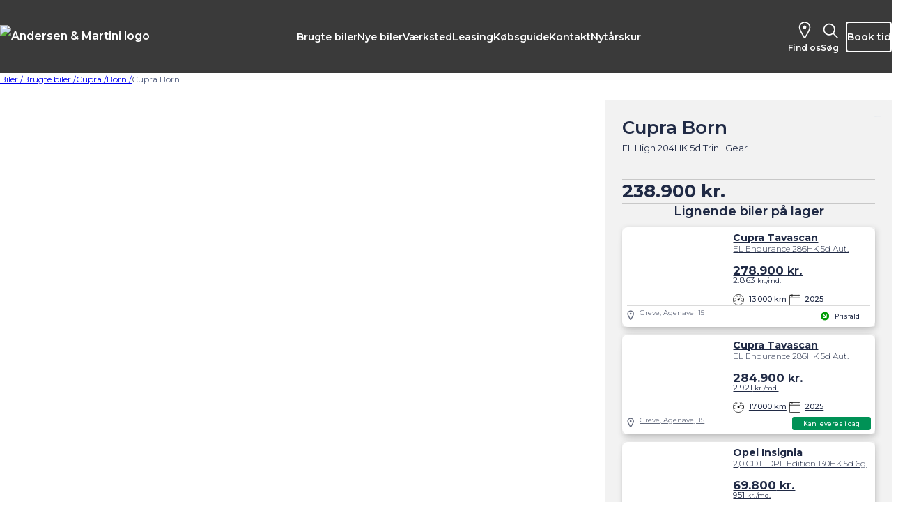

--- FILE ---
content_type: text/html; charset=utf-8
request_url: https://am.dk/biler/brugte-biler/cupra-born-el-high-204hk-5d-trinl-gear/AD4487511/
body_size: 116853
content:

<!DOCTYPE html>
<html lang="en">
<head>
    


<meta charset="utf-8">
<meta name="viewport" content="width=device-width, initial-scale=1">
    <meta name="robots" content="index, follow" />
<title>Cupra Born EL High 204HK 5d Trinl. Gear p&#xE5; lager</title>
    <meta name="description" content="BEM&#xC6;RK SPORTY CUPRA BORN MED GLASTAG OG VARMEPUMPE!&#xA;&#xA;VARMEPUMPE - PANORAMA GLASTAG - BLUETOOTH - APPLE CARPLAY - PARKERINGSSENSOR FOR OG BAG - KLIMAANL&#xC6;G - F..." />
    <link rel="canonical" href="https://am.dk/biler/brugte-biler/cupra-born-el-high-204hk-5d-trinl-gear/AD4487511/" />
    <meta property="og:title" content="Cupra Born EL High 204HK 5d Trinl. Gear p&#xE5; lager" />
    <meta property="og:description" content="BEM&#xC6;RK SPORTY CUPRA BORN MED GLASTAG OG VARMEPUMPE!&#xA;&#xA;VARMEPUMPE - PANORAMA GLASTAG - BLUETOOTH - APPLE CARPLAY - PARKERINGSSENSOR FOR OG BAG - KLIMAANL&#xC6;G - F..." />
<meta property="og:type" content="product" />
<meta property="og:url" content="https://am.dk/biler/brugte-biler/cupra-born-el-high-204hk-5d-trinl-gear/AD4487511/" />


    <meta name="node-id" content="1481" />
    <meta name="culture" content="da-DK" />

    <link rel="icon" type="image/png" sizes="16x16" href="/images/favicons/favicon-16x16.png">
    <link rel="icon" type="image/png" sizes="32x32" href="/images/favicons/favicon-32x32.png">
    <link rel="icon" type="image/png" sizes="96x96" href="/images/favicons/favicon-96x96.png">
    <link rel="icon" type="image/png" sizes="128x128" href="/images/favicons/favicon-128x128.png">
    <link rel="icon" type="image/png" sizes="196x196" href="/images/favicons/favicon-196x196.png">

    

    
        <link rel="stylesheet" href="/dist/assets/ait-leaflet-7490be00.css">
<link rel="stylesheet" href="/dist/assets/scripts-6d382af8.css">
<link rel="stylesheet" href="/dist/assets/frontend-ccf1de69.css">
    

    <link rel="preconnect" href="https://fonts.googleapis.com">
    <link rel="preconnect" crossorigin href="https://fonts.gstatic.com">
    <link rel="stylesheet" href="https://fonts.googleapis.com/css2?family=Montserrat:ital,wght@0,300;0,400;0,500;0,600;0,700;0,800;1,300;1,400;1,500;1,600;1,700;1,800&amp;display=swap">

        

<!-- Google Tag Manager -->
<script>(function(w,d,s,l,i){w[l]=w[l]||[];w[l].push({'gtm.start':
new Date().getTime(),event:'gtm.js'});var f=d.getElementsByTagName(s)[0],
j=d.createElement(s),dl=l!='dataLayer'?'&l='+l:'';j.async=true;j.src=
'https://www.googletagmanager.com/gtm.js?id='+i+dl;f.parentNode.insertBefore(j,f);
})(window,document,'script','dataLayer','GTM-K7KPKRB3');</script>
<!-- End Google Tag Manager -->
<script type="text/javascript">
    window.dataLayer = window.dataLayer || [];
    window.addEventListener("message", function (message)
    {
        if (message.origin == "https://webkit.autoproff.com" && message.data)
        {
            try
            {
                if (message.data.event)
                {
                    if (["widget-loaded", "car-submit", "vehicle-yours-yes", "vehicle-yours-no", "show-all-variants", "equipment-variants-submit", "mileage-servicebook-submit", "customer-submit", "new-valuation", "ready-to-sell", "data-enrichment-image-uploaded-later", "data-enrichment-image", "enrichment-image", "enrichment-image-submit", "start-dat-searchtree", "data-enrichment-equipment", "data-enrichment-comment", "survey-submit", "thank-you"].includes(message.data.event))
                    {
                        window.dataLayer.push(message.data);
                    }
                }
            }
            catch (error) {}
        }
    }, false);
</script>
<script charset="UTF-8" type="text/javascript" src="https://webkit.autoproff.com/js/widget.js?v=1689077870653"></script>
<script>
window.autoproff({
  "group": "46273",
  "style": {
    ".ap-popup-step__button:not(.ap-popup-step__button--outline)": {
      "background-color": "#212529",
      "border-color": "#212529"
    },
    ".ap-popup-step__badge": {
      "background-color": "#212529" 
    }
  },
  "motor": "dmr",
  "locale": "da",
  "marketing_consent": true,
  "text": {
    "popup.accept.marketing-consent": "Ja tak! Jeg vil gerne modtage Andersen og Martinis opdateringer og konkurrencer. Samtidigt giver jeg samtykke til, at Andersen og Martini må sende mig markedsføring og tilrettelægge den, så den tager højde for mine præferencer og interesser. <a target=\"_blank\" href=\"https://am.dk/privatlivspolitik/\">Læs samtykke til markedsføring</a>"
  },
  "button_text": "Vil du vide hvad din bil er værd?", // Overskrift i widget
  "autoopen": false, // Automatisk åben popup når siden læses ("false" = ingen auto åben)
  "button": false, // Skjul widget ("false" = widget skjules)
  "branding": 0, // Skjul AUTOproff branding ("0" = ingen AUTOproff branding)
  "button_position_horizontal": "left", // Position ("left" eller "right") for widget
  "integrated_button_selector": ".ap-cta-vehicle-1,.ap-cta-vehicle-2,.ap-cta-main-menu-brugte-biler,.ap-cta-main-menu-nye-biler,.ap-cta-main-menu-leasing,.ap-cta-form", // Klasse på CTA knap til at åbne popup (undlades hvis ingen CTA knap ønskes)
  "embed_selector": "#ap-webkit-embed", // ID på container til embedded visning (undlades hvis ingen embed visning ønskes)
});
</script>

<script>
document.addEventListener("DOMContentLoaded", () =>
{
	Array.from(document.getElementsByClassName('ap-cta-main-menu')).forEach((element) => 
	{
		element.addEventListener('click', (target) => 
		{
			target.currentTarget.querySelector('input').blur();
		});
	});
});
</script>
<script src="https://apps.elfsight.com/p/platform.js" defer></script>
<script type="text/javascript">window.AuEmbed=window.AuEmbed||{pushedUrls:[],pushUrl:function(a){AuEmbed.pushedUrls.push(a)}};window.AuEmbed.config={id:"Ur38eltini"};document.head.querySelector("meta[name\x3dviewport]")||console.warn("The AutoUncle Universal Script cannot detect any  tag. Make sure that the script is added after this tag!");
var d={depId:AuEmbed.config.departmentId,device:window.matchMedia("only screen and (max-width: 760px)").matches?"mobile":"desktop",pageType:AuEmbed.config.pageType,url:AuEmbed.config.previewUrl||document.location.href},s=document.createElement("script");s.async=!0;s.src="https://www.autouncle.dk/da/customers/"+encodeURIComponent(AuEmbed.config.id)+"/website_script.js?d\x3d"+encodeURIComponent(JSON.stringify(d));s.id="au-cweb-script";h=document.getElementsByTagName("head")[0];h.insertBefore(s,h.lastChild);</script>
<script src="https://platform.scratcher.io/embed/embed.js" data-token="9e3fdea0-3f50-4272-8bae-e7691a8c6e97" defer></script>



    


    <script src="/App_Plugins/UmbracoForms/Assets/promise-polyfill/dist/polyfill.min.js?v=13.7.0" type="application/javascript"></script><script src="/App_Plugins/UmbracoForms/Assets/aspnet-client-validation/dist/aspnet-validation.min.js?v=13.7.0" type="application/javascript"></script>

            <!-- Global CSS Begin -->
<style type="text/css">
 #ap-webkit-embed { display: grid;
justify-content: center; }
 .service-agreement-calculator-standalone .service-agreement { margin-inline: -1rem; }
@media screen and (min-width: 1024px) { .service-agreement-calculator-standalone .service-agreement { margin-inline: 0rem; }}
 .cky-btn-revisit-wrapper { pointer-events: auto;
transform: none;
cursor: pointer !important;
z-index: 28 !important; }
 .cky-btn-revisit-wrapper:hover::before { transform: none;
bottom: auto;
animation: none; }
 .cky-btn-revisit-wrapper:hover::after { transform: none;
bottom: auto;
animation: none; }
 .ait-grid-cols-2-default.ait-grid-cols-2, .ait-grid-cols-2-default > .ait-grid-cols-2 { --grid-spacing-horizontal: var(--spacing) }
 .hover-outline-primary:hover { outline: 2px solid var(--ait-bg-primary);

 }
@media screen and (max-width: 767px) { .table-sm-padding-inline table { --ait-table-padding:0.5em 0.5em; }}
 .item-form:has(> div > div[class*="umbraco-forms-submitmessage"]) ~ .item:has(> .form-submit-hide) { display:none; }
@media screen and (max-width: 1279px) and (min-width: 1024px) { .grid-7plus5-small-desktop > .ait-grid > .area:nth-child(1) { --column-span: 7 !important; }}
@media screen and (max-width: 1279px) and (min-width: 1024px) { .grid-7plus5-small-desktop > .ait-grid > .area:nth-child(1) > .item { --column-span: 7 !important; }}
@media screen and (max-width: 1279px) and (min-width: 1024px) { .grid-7plus5-small-desktop > .ait-grid > .area:nth-child(2) { --column-span: 5 !important; }}
@media screen and (max-width: 1279px) and (min-width: 1024px) { .grid-7plus5-small-desktop > .ait-grid > .area:nth-child(2) > .item { --column-span: 5 !important; }}
 .content-box-overflow .item-content { z-index: 10;
overflow: visible; }
 section[class*=overlay-], section[class*=overlay-] > * { position: relative; }
 section.overlay-black-50::before { content: '';
background-color: #000000;
opacity: 0.25;
width: 100%;
height: 100%;
position: absolute;
top: 0;
left: 0; }
 section.overlay-black-50::before { content: '';
background-color: #000000;
opacity: 0.5;
width: 100%;
height: 100%;
position: absolute;
top: 0;
left: 0; }
 section.overlay-black-50::before { content: '';
background-color: #000000;
opacity: 0.75;
width: 100%;
height: 100%;
position: absolute;
top: 0;
left: 0; }
@media screen and (max-width: 479px) { .vehicle-quick-search .ait-px-sm-0 { padding-inline: 0; }}
@media screen and (max-width: 1279px) and (min-width: 1024px) { .vehicle-quick-search .ait-width-lg-100 { --ait-width-lg: 100% !important; }}
 .vehicle-quick-search form ait-collapsible details > div { max-height: 300px;
overflow-y: scroll; }
 .leasing-price-list .ait-rte table tbody { width: 100%;
border: none;
display: grid;
grid-template-columns: 1fr auto;
column-gap: 0.5rem; }
 .leasing-price-list .ait-rte table tbody tr:nth-child(1) { display: contents; }
 .leasing-price-list .ait-rte table tbody tr:nth-child(1) td:nth-child(1) { font-size: 13px;
letter-spacing: -0.20px;
font-weight: 700;
text-decoration: underline;
overflow: hidden;
text-overflow: ellipsis;
white-space: nowrap; }
@media screen and (min-width: 480px) { .leasing-price-list .ait-rte table tbody tr:nth-child(1) td:nth-child(1) { font-size: var(--font-size-0); }}
 .leasing-price-list .ait-rte table tbody tr:nth-child(1) td:nth-child(2) { font-size: 13px;
letter-spacing: -0.20px;
font-weight: 700;
text-decoration: underline;
display: flex;
justify-content: flex-end; }
@media screen and (min-width: 480px) { .leasing-price-list .ait-rte table tbody tr:nth-child(1) td:nth-child(2) { font-size: var(--font-size-0); }}
 .leasing-price-list .ait-rte table tbody tr { display: contents; }
 .leasing-price-list .ait-rte table tbody tr td:nth-child(1) { font-size: 13px;
overflow: hidden;
text-overflow: ellipsis;
white-space: nowrap;
letter-spacing: -0.20px; }
@media screen and (min-width: 480px) { .leasing-price-list .ait-rte table tbody tr td:nth-child(1) { font-size: var(--font-size-0); }}
 .leasing-price-list .ait-rte table tbody tr td:nth-child(2) { font-size: 13px;
display: flex;
justify-content: flex-end;
letter-spacing: -0.20px; }
@media screen and (min-width: 480px) { .leasing-price-list .ait-rte table tbody tr td:nth-child(2) { font-size: var(--font-size-0); }}
@media screen and (max-width: 479px) { .item-contentBox:has(.no-padding-small) { margin-inline: -1rem; }}
@media screen and (max-width: 479px) { .item-contentBox:has(.no-padding-small) .item-financingCalculator { margin-inline: 1rem; }}
</style>
        <!-- Global CSS End -->


    
    
    <script id="trackingVehicleData" type="application/json">
        {"vehicleId":"AD4487511","body_style":"Hatchback","fuel_type":"El","make":"Cupra","model":"Born","price":238900,"year":2023}
    </script>

</head>

<body class="wide vehicle-detail-body vehicle-detail-sold">
        


<!-- Google Tag Manager (noscript) -->
<noscript><iframe src="https://www.googletagmanager.com/ns.html?id=GTM-K7KPKRB3"
height="0" width="0" style="display:none;visibility:hidden"></iframe></noscript>
<!-- End Google Tag Manager (noscript) -->


    

    
    
    <header>
        
<nav class="container-fluid ait-nav ait-nav-large">
    <div class="logo">
            <a href="/" target="">
                <img class="d-none d-md-block" src="/media/qmylerl3/am-logo-large.svg?v=1dbdea4e2e51b70" alt="Andersen &amp; Martini logo" title="Bilforhandler i Stork&#xF8;benhavn - Brugte biler og Opel &amp; Peugeot"  />
                <img class="d-md-none" src="/media/xcjbot1l/am-logo-small.svg?v=1db29f9cec45350" alt="" title="Bilforhandler i Stork&#xF8;benhavn - Brugte biler og Opel &amp; Peugeot"  />
            </a>
    </div>

    <ul class="ait-main-menu">
        <div class="ait-submenu-overlay"></div>
                <li class=" ait-nav-has-submenu">
                    <a href="/biler/brugte-biler/">Brugte biler</a>
                        <div class="ait-submenu">
                            <div class="ait-submenu-close">
                                <svg xmlns="http://www.w3.org/2000/svg" width="14" height="14" viewBox="0 0 14 14" fill="none">
                                    <path d="M14 1.09484L12.9374 0.0349418L9.97748 2.98752L7.01751 5.9401L1.05088 0L-2.12342e-07 1.04825L5.95496 7L-2.12342e-07 12.9401L1.06255 14L7.01751 8.0599L12.9374 13.9651L14 12.9052L8.08007 7L14 1.09484Z" fill="currentColor" />
                                </svg>
                            </div>
                                    

<div class="ait-submenu-template-1-container container">
    <h3><a href="/biler/brugte-biler/">Brugte biler</a></h3>
    <div class="ait-submenu-template-1">
            <div class="ait-submenu-template-1-column">
                <h4><a href="/biler/brugte-biler/">S&#xF8;g biler p&#xE5; lager</a></h4>
                <div>
                    <ul>
                            <li><a href="/biler/brugte-biler/">Alle biler</a></li>
                            <li><a href="/biler/brugte-biler/brugte-elbiler/">Elbiler</a></li>
                            <li><a href="/leasing/leasing-paa-lager/">Biler til leasing</a></li>
                            <li><a href="/biler/billige-biler/">Biler under 100.000 kr.</a></li>
                            <li><a href="/biler/brugte-biler/brugte-hybridbiler/">Hybridbiler</a></li>
                            <li><a href="https://am.dk/biler/brugte-biler/?type=Varebil">Varebiler</a></li>
                            <li><a href="/biler/bybil/">Bybiler</a></li>
                            <li><a href="/kampagner/kia-ev3-kampagne/">Kia EV3</a></li>
                            <li><a href="/kampagner/kia-ev6-kampagne/">Kia EV6</a></li>
                            <li><a href="/kampagner/kia-niro-ev-kampagne/">Kia Niro EV</a></li>
                    </ul>
                        <div class="ait-submenu-cta">
                            <h5>Hvor meget er din bil v&#xE6;rd?</h5>
                            <a href="/" class="ap-cta-main-menu-brugte-biler">
                                <form>
                                    <input type="text" placeholder="Nummerplade"/>
                                    <div class="ait-submenu-cta-button">
                                        <svg xmlns="http://www.w3.org/2000/svg" width="22" height="22" viewBox="0 0 22 22" fill="none">
                                            <path d="M0.5 12H18.5902L10.3002 20.29L11.7102 21.71L21.7102 11.71C21.8964 11.5226 22.001 11.2691 22.001 11.005C22.001 10.7408 21.8964 10.4873 21.7102 10.3L11.7102 0.299961L10.3002 1.70996L18.5902 9.99996H0.5V12Z" fill="currentColor"/>
                                        </svg>
                                    </div>
                                </form>
                            </a>
                        </div>
                </div>
            </div>
                <div class="ait-submenu-template-1-column">
                    <h4><a href="/biler/brugte-biler/">Bilm&#xE6;rker</a></h4>
                    <ul>
                            <li><a href="/biler/brugte-biler/vw/">VW</a></li>
                            <li><a href="/biler/brugte-biler/bmw/">BMW</a></li>
                            <li><a href="/biler/brugte-biler/mercedes-benz/">Mercedes-Benz</a></li>
                            <li><a href="/biler/brugte-biler/tesla/">Tesla</a></li>
                            <li><a href="/biler/brugte-biler/audi/">Audi</a></li>
                            <li><a href="/biler/nye-biler/kia/">Kia</a></li>
                            <li><a href="/biler/brugte-biler/skoda/">Skoda</a></li>
                            <li><a href="/biler/brugte-biler/opel/">Opel</a></li>
                            <li><a href="/biler/brugte-biler/peugeot/">Peugeot</a></li>
                            <li><a href="/biler/brugte-biler/volvo/">Volvo</a></li>
                            <li><a href="/biler/brugte-biler/mg/">MG</a></li>
                    </ul>
                </div>
                <div class="ait-submenu-template-1-column">
                    <h4><a href="/biler/biltyper/">Biltyper</a></h4>
                    <ul>
                            <li><a href="/biler/mikrobil/">Mikrobilen</a></li>
                            <li><a href="/biler/minibil/">Minibilen</a></li>
                            <li><a href="/biler/mellemklassebil/">Mellemklassebilen</a></li>
                            <li><a href="/biler/suv/">SUV&#x27;en</a></li>
                            <li><a href="/biler/crossover/">Crossover&#x27;en</a></li>
                            <li><a href="/biler/stationcar/">Stationcar&#x27;en</a></li>
                            <li><a href="/biler/hybridbil/">Hybridbilen</a></li>
                            <li><a href="/biler/elbil/">Elbilen</a></li>
                            <li><a href="/biler/mpv/">MPV&#x27;en</a></li>
                            <li><a href="/biler/familiebil/">Familiebilen</a></li>
                            <li><a href="/biler/hatchback/">Hatchback&#x27;en</a></li>
                            <li><a href="/biler/cabriolet/">Cabriolet&#x27;en</a></li>
                    </ul>
                </div>
                <div class="ait-submenu-template-1-column">
                    <h4><a href="/biler/brugte-biler/">Andet</a></h4>
                    <ul>
                            <li><a href="/ydelser/udvidet-garanti/">A&amp;M Udvidet Garanti</a></li>
                            <li><a href="/biler/miljoevenlige-biler/">Milj&#xF8;venlige biler</a></li>
                            <li><a href="/biler/biler-med-automatgear/">Biler med automatgear</a></li>
                            <li><a href="/biler/luksusbiler/">Luksusbiler</a></li>
                            <li><a href="/am-guide/koeb-af-bil/vigtigt-ved-koeb-af-brugt-bil/">7 tips til k&#xF8;b af brugt bil</a></li>
                            <li><a href="/biler/elbil/bliv-klar-til-en-elbil/">Bliv klar til en elbil</a></li>
                    </ul>
                </div>

    </div>
</div>
                        </div>
                </li>
                <li class=" ait-nav-has-submenu">
                    <a href="/biler/nye-biler/">Nye biler</a>
                        <div class="ait-submenu">
                            <div class="ait-submenu-close">
                                <svg xmlns="http://www.w3.org/2000/svg" width="14" height="14" viewBox="0 0 14 14" fill="none">
                                    <path d="M14 1.09484L12.9374 0.0349418L9.97748 2.98752L7.01751 5.9401L1.05088 0L-2.12342e-07 1.04825L5.95496 7L-2.12342e-07 12.9401L1.06255 14L7.01751 8.0599L12.9374 13.9651L14 12.9052L8.08007 7L14 1.09484Z" fill="currentColor" />
                                </svg>
                            </div>
                                    

<div class="ait-submenu-template-2-container container">
    <div class="ait-submenu-template-2">
        <div class="ait-submenu-template-2-column">
            <h3><a href="/biler/nye-biler/">Nye biler</a></h3>
            <div class="ait-submenu-template-2-menu">
                    <ul>
                                <li class="ait-submenu-template-2-menu-button active" data-subsubmenu-index="0">
                                    Aktuelle kampagner
                                </li>
                                <li class="ait-submenu-template-2-menu-button " data-subsubmenu-index="1">
                                    Opel personbiler
                                </li>
                                <li class="ait-submenu-template-2-menu-button " data-subsubmenu-index="2">
                                    Peugeot personbiler
                                </li>
                                <li class="ait-submenu-template-2-menu-button " data-subsubmenu-index="3">
                                    Skyworth personbiler
                                </li>
                                <li class="ait-submenu-template-2-menu-button " data-subsubmenu-index="4">
                                    Leapmotor personbiler
                                </li>
                                <li class="ait-submenu-template-2-menu-button " data-subsubmenu-index="5">
                                    Exlantix personbiler
                                </li>
                                <li class="ait-submenu-template-2-menu-button " data-subsubmenu-index="6">
                                    Hongqi personbiler
                                </li>
                                <li class="ait-submenu-template-2-menu-button " data-subsubmenu-index="7">
                                    Privatleasing
                                </li>
                                <li class="ait-submenu-template-2-menu-button " data-subsubmenu-index="8">
                                    Varevogne
                                </li>
                                <li class="ait-submenu-template-2-menu-button " data-subsubmenu-index="9">
                                    Erhverv
                                </li>
                    </ul>

                    <div class="ait-submenu-template-2-secondary">
                            <a href="/ydelser/udvidet-garanti/">A&amp;M Udvidet Garanti</a>
                            <a href="/am-guide/prislister/">Prislister</a>
                    </div>

                    <div class="ait-submenu-cta">
                        <h5>Hvor meget er din bil v&#xE6;rd?</h5>
                        <a href="/" class="ap-cta-main-menu-nye-biler">
                            <form>
                                <input type="text" placeholder="Nummerplade"/>
                                <div class="ait-submenu-cta-button">
                                    <svg xmlns="http://www.w3.org/2000/svg" width="22" height="22" viewBox="0 0 22 22" fill="none">
                                        <path d="M0.5 12H18.5902L10.3002 20.29L11.7102 21.71L21.7102 11.71C21.8964 11.5226 22.001 11.2691 22.001 11.005C22.001 10.7408 21.8964 10.4873 21.7102 10.3L11.7102 0.299961L10.3002 1.70996L18.5902 9.99996H0.5V12Z" fill="currentColor"/>
                                    </svg>
                                </div>
                            </form>
                        </a>
                    </div>
            </div>
        </div>
        
                    <div class="ait-submenu-template-2-column-3" data-subsubmenu-index="0">
                        <h3><a href="/kampagner/">Aktuelle kampagner</a></h3>
                        <div class="ait-submenu-template-2-submenu ait-submenu-4-cols">
                                    <div class="ait-submenu-template-2-submenu-column">
                                        <h4><a href="/kampagner/opel-kampagner/">Opel</a></h4>
                                        <ul>
                                                <li><a href="/kampagner/opel-corsa-kampagne/">Opel Corsa</a></li>
                                                <li><a href="/kampagner/opel-corsa-e-kampagne/">Opel Corsa Electric</a></li>
                                                <li><a href="/kampagner/opel-grandland-electric-kampagne/">Opel Grandland Electric</a></li>
                                                <li><a href="/kampagner/opel-mokka-e-kampagne/">Opel Mokka-e</a></li>
                                                <li><a href="/kampagner/opel-frontera-electric-kampagne/">Opel Frontera Electric</a></li>
                                        </ul>
                                    </div>
                                    <div class="ait-submenu-template-2-submenu-column">
                                        <h4><a href="/kampagner/peugeot-kampagner/">Peugeot</a></h4>
                                        <ul>
                                                <li><a href="/kampagner/peugeot-208-kampagne/">Peugeot 208</a></li>
                                                <li><a href="/kampagner/peugeot-e-208-kampagne/">Peugeot E-208</a></li>
                                                <li><a href="/kampagner/peugeot-e-2008-kampagne/">Peugeot E-2008</a></li>
                                                <li><a href="/kampagner/peugeot-e-3008-kampagne/">Peugeot E-3008</a></li>
                                                <li><a href="/kampagner/peugeot-e-5008-kampagne/">Peugeot E-5008</a></li>
                                        </ul>
                                    </div>
                                    <div class="ait-submenu-template-2-submenu-column">
                                        <h4><a href="/kampagner/leapmotor-kampagner/">Leapmotor</a></h4>
                                        <ul>
                                                <li><a href="/kampagner/leapmotor-b10-kampagne/">Leapmotor B10</a></li>
                                        </ul>
                                    </div>
                                    <div class="ait-submenu-template-2-submenu-column">
                                        <h4><a href="/kampagner/">Andre m&#xE6;rker</a></h4>
                                        <ul>
                                                <li><a href="/kampagner/exlantix-es-kampagne/">Exlantix ES</a></li>
                                                <li><a href="/kampagner/exlantix-et-kampagne/">Exlantix ET</a></li>
                                                <li><a href="/kampagner/hongqi-eh7-kampagne/">Hongqi EH7</a></li>
                                                <li><a href="/kampagner/hongqi-ehs7-kampagne/">Hongqi EHS7</a></li>
                                                <li><a href="/kampagner/skyworth-k-kampagne/">Skyworth K</a></li>
                                        </ul>
                                    </div>
                        </div>
                    </div>
                    <div class="ait-submenu-template-2-column-3" data-subsubmenu-index="1">
                        <h3><a href="/biler/nye-biler/opel/">Opel personbiler</a></h3>
                        <div class="ait-submenu-template-2-submenu ait-submenu-4-cols">
                                    <div class="ait-submenu-template-2-submenu-column">
                                        <ul>
                                                <li><a href="/biler/nye-biler/opel/opel-corsa/">Opel Corsa</a></li>
                                                <li><a href="/biler/nye-biler/opel/opel-corsa-e/">Opel Corsa Electric</a></li>
                                                <li><a href="/biler/nye-biler/opel/opel-grandland-electric/">Opel Grandland Electric</a></li>
                                                <li><a href="/biler/nye-biler/opel/opel-mokka-e/">Opel Mokka-e</a></li>
                                                <li><a href="/biler/nye-biler/opel/opel-frontera-electric/">Opel Frontera Electric</a></li>
                                        </ul>
                                    </div>
                        </div>
                    </div>
                    <div class="ait-submenu-template-2-column-3" data-subsubmenu-index="2">
                        <h3><a href="/biler/nye-biler/peugeot/">Peugeot personbiler</a></h3>
                        <div class="ait-submenu-template-2-submenu ait-submenu-4-cols">
                                    <div class="ait-submenu-template-2-submenu-column">
                                        <ul>
                                                <li><a href="/biler/nye-biler/peugeot/peugeot-208/">Peugeot 208</a></li>
                                                <li><a href="/biler/nye-biler/peugeot/peugeot-e-208/">Peugeot E-208</a></li>
                                                <li><a href="/biler/nye-biler/peugeot/peugeot-e-2008/">Peugeot E-2008</a></li>
                                                <li><a href="/biler/nye-biler/peugeot/peugeot-e-3008/">Peugeot E-3008</a></li>
                                                <li><a href="/biler/nye-biler/peugeot/peugeot-e-5008/">Peugeot E-5008</a></li>
                                        </ul>
                                    </div>
                        </div>
                    </div>
                    <div class="ait-submenu-template-2-column-3" data-subsubmenu-index="3">
                        <h3><a href="/biler/nye-biler/skyworth/">Skyworth personbiler</a></h3>
                        <div class="ait-submenu-template-2-submenu">
                                    <div class="ait-submenu-template-2-submenu-column">
                                        <ul>
                                                <li><a href="/biler/nye-biler/skyworth/skyworth-k/">Skyworth K</a></li>
                                        </ul>
                                    </div>
                        </div>
                    </div>
                    <div class="ait-submenu-template-2-column-3" data-subsubmenu-index="4">
                        <h3><a href="/biler/nye-biler/leapmotor/">Leapmotor personbiler</a></h3>
                        <div class="ait-submenu-template-2-submenu">
                                    <div class="ait-submenu-template-2-submenu-column">
                                        <ul>
                                                <li><a href="/biler/nye-biler/leapmotor/leapmotor-b10/">Leapmotor B10</a></li>
                                        </ul>
                                    </div>
                        </div>
                    </div>
                    <div class="ait-submenu-template-2-column-3" data-subsubmenu-index="5">
                        <h3><a href="/biler/nye-biler/exlantix/">Exlantix personbiler</a></h3>
                        <div class="ait-submenu-template-2-submenu">
                                    <div class="ait-submenu-template-2-submenu-column">
                                        <ul>
                                                <li><a href="/biler/nye-biler/exlantix/exlantix-es/">Exlantix ES</a></li>
                                                <li><a href="/biler/nye-biler/exlantix/exlantix-et/">Exlantix ET</a></li>
                                        </ul>
                                    </div>
                        </div>
                    </div>
                    <div class="ait-submenu-template-2-column-3" data-subsubmenu-index="6">
                        <h3><a href="/biler/nye-biler/hongqi/">Hongqi personbiler</a></h3>
                        <div class="ait-submenu-template-2-submenu">
                                    <div class="ait-submenu-template-2-submenu-column">
                                        <ul>
                                                <li><a href="/biler/nye-biler/hongqi/hongqi-eh7/">Hongqi EH7</a></li>
                                                <li><a href="/biler/nye-biler/hongqi/hongqi-ehs7/">Hongqi EHS7</a></li>
                                        </ul>
                                    </div>
                        </div>
                    </div>
                    <div class="ait-submenu-template-2-column-3" data-subsubmenu-index="7">
                        <h3><a href="/leasing/privatleasing/">Privatleasing</a></h3>
                        <div class="ait-submenu-template-2-submenu-articles">
                            <div class="ait-submenu-template-2-submenu-articles-column">
                                <div class="ait-submenu-template-2-submenu-articles-cards">
                                            <a class="ait-submenu-template-2-submenu-articles-card" href="/leasing/privatleasing/opel-privatleasing/">
                                                <div class="ait-submenu-template-2-submenu-articles-card-image">
                                                        <img src="/media/qgrlw0jw/grandland-leasing-top-2.webp?rxy=0.38130298973672466,0.5435073627844712&amp;width=74&amp;height=72&amp;v=1db91baf2c60590" alt="" width="74" height="72" loading="lazy"/>
                                                </div>
                                                <div class="ait-submenu-template-2-submenu-articles-card-text">
                                                    <h5>Opel tilbud</h5>
                                                    <p>Se tilbud og leasingkampagner p&#xE5; aktuelle Opel-modeller.</p>
                                                </div>
                                            </a>
                                            <a class="ait-submenu-template-2-submenu-articles-card" href="/leasing/privatleasing/peugeot-privatleasing/">
                                                <div class="ait-submenu-template-2-submenu-articles-card-image">
                                                        <img src="/media/vhodv42x/bannerbillede-e-5008.webp?rxy=0.6393072289156626,0.5917001338688086&amp;width=74&amp;height=72&amp;v=1db7884a57cd740" alt="" width="74" height="72" loading="lazy"/>
                                                </div>
                                                <div class="ait-submenu-template-2-submenu-articles-card-text">
                                                    <h5>Peugeot tilbud</h5>
                                                    <p>Se tilbud og leasingkampagner p&#xE5; aktuelle Peugeot-modeller.</p>
                                                </div>
                                            </a>
                                            <a class="ait-submenu-template-2-submenu-articles-card" href="/leasing/privatleasing/leapmotor-privatleasing/">
                                                <div class="ait-submenu-template-2-submenu-articles-card-image">
                                                        <img src="/media/dtaah4jk/galleri-hovedbillede.webp?width=74&amp;height=72&amp;v=1dc6368dd8fa700" alt="" width="74" height="72" loading="lazy"/>
                                                </div>
                                                <div class="ait-submenu-template-2-submenu-articles-card-text">
                                                    <h5>Leapmotor tilbud</h5>
                                                    <p>Se tilbud og leasingkampagner p&#xE5; aktuelle Leapmotor-modeller.</p>
                                                </div>
                                            </a>
                                </div>
                            </div>
                                <div class="ait-submenu-template-2-submenu-articles-column">
                                    <div class="ait-submenu-template-2-submenu-articles-cards">
                                                <a class="ait-submenu-template-2-submenu-articles-card" href="/leasing/privatleasing/hongqi-privatleasing/">
                                                    <div class="ait-submenu-template-2-submenu-articles-card-image">
                                                            <img src="/media/c2bpknds/mosaik-1-ehs7.webp?width=74&amp;height=72&amp;v=1dc39e2df58c080" alt="" width="74" height="72" loading="lazy"/>
                                                    </div>
                                                    <div class="ait-submenu-template-2-submenu-articles-card-text">
                                                        <h5>Hongqi tilbud</h5>
                                                        <p>Se tilbud og leasingkampagner p&#xE5; aktuelle Hongqi-modeller.</p>
                                                    </div>
                                                </a>
                                    </div>
                                </div>
                        </div>
                    </div>
                    <div class="ait-submenu-template-2-column-3" data-subsubmenu-index="8">
                        <h3><a href="/biler/varevogne/">Varevogne</a></h3>
                        <div class="ait-submenu-template-2-submenu">
                                    <div class="ait-submenu-template-2-submenu-column">
                                        <h4><a href="/biler/nye-biler/opel-varebiler/">Opel varebiler</a></h4>
                                        <ul>
                                                <li><a href="/biler/nye-biler/opel/opel-combo/">Opel Combo</a></li>
                                                <li><a href="/biler/nye-biler/opel/opel-combo-e/">Opel Combo-e</a></li>
                                                <li><a href="/biler/nye-biler/opel/opel-vivaro/">Opel Vivaro</a></li>
                                                <li><a href="/biler/nye-biler/opel/opel-vivaro-e/">Opel Vivaro-e</a></li>
                                                <li><a href="/biler/nye-biler/opel/opel-movano/">Opel Movano</a></li>
                                        </ul>
                                    </div>
                                    <div class="ait-submenu-template-2-submenu-column">
                                        <h4><a href="/biler/nye-biler/peugeot-varebiler/">Peugeot varebiler</a></h4>
                                        <ul>
                                                <li><a href="/biler/nye-biler/peugeot/peugeot-partner/">Peugeot Partner</a></li>
                                                <li><a href="/biler/nye-biler/peugeot/peugeot-e-partner/">Peugeot e-Partner</a></li>
                                                <li><a href="/biler/nye-biler/peugeot/peugeot-expert/">Peugeot Expert</a></li>
                                                <li><a href="/biler/nye-biler/peugeot/peugeot-e-expert/">Peugeot e-Expert</a></li>
                                                <li><a href="/biler/nye-biler/peugeot/peugeot-boxer/">Peugeot Boxer</a></li>
                                        </ul>
                                    </div>
                        </div>
                    </div>
                    <div class="ait-submenu-template-2-column-3" data-subsubmenu-index="9">
                        <h3><a href="/erhverv/">Erhverv</a></h3>
                        <div class="ait-submenu-template-2-submenu ait-submenu-4-cols">
                                    <div class="ait-submenu-template-2-submenu-column">
                                        <ul>
                                                <li><a href="/leasing/erhvervsleasing/">Erhvervsleasing</a></li>
                                                <li><a href="/erhverv/firmabil/">Firmabiler</a></li>
                                                <li><a href="/erhverv/beskatning-af-fri-firmabil/">Beskatning af fri firmabil</a></li>
                                                <li><a href="/am-guide/koeb-af-bil/firmabil-eller-privat-bil/">Firmabil eller privat bil?</a></li>
                                                <li><a href="/biler/varevogne/">5 r&#xE5;d om k&#xF8;b af varevogne</a></li>
                                                <li><a href="/erhverv/flaadestyring/">Fl&#xE5;destyring</a></li>
                                                <li><a href="/erhverv/papegoejeplader/">Papeg&#xF8;jeplader</a></li>
                                                <li><a href="/erhverv/koebsguide-for-virksomheder/">K&#xF8;bsguide til virksomheder</a></li>
                                        </ul>
                                    </div>
                        </div>
                    </div>
    </div>
</div>
                        </div>
                </li>
                <li class=" ait-nav-has-submenu">
                    <a href="/autovaerksted/">V&#xE6;rksted</a>
                        <div class="ait-submenu">
                            <div class="ait-submenu-close">
                                <svg xmlns="http://www.w3.org/2000/svg" width="14" height="14" viewBox="0 0 14 14" fill="none">
                                    <path d="M14 1.09484L12.9374 0.0349418L9.97748 2.98752L7.01751 5.9401L1.05088 0L-2.12342e-07 1.04825L5.95496 7L-2.12342e-07 12.9401L1.06255 14L7.01751 8.0599L12.9374 13.9651L14 12.9052L8.08007 7L14 1.09484Z" fill="currentColor" />
                                </svg>
                            </div>
                                    

<div class="ait-submenu-template-2-container container">
    <div class="ait-submenu-template-2">
        <div class="ait-submenu-template-2-column">
            <h3><a href="/autovaerksted/">V&#xE6;rksted</a></h3>
            <div class="ait-submenu-template-2-menu">
                    <ul>
                                <li class="ait-submenu-template-2-menu-button active" data-subsubmenu-index="0">
                                    Find v&#xE6;rksted
                                </li>
                                <li class="ait-submenu-template-2-menu-button " data-subsubmenu-index="1">
                                    Serviceaftale
                                </li>
                                <li class="ait-submenu-template-2-menu-button " data-subsubmenu-index="2">
                                    Serviceeftersyn
                                </li>
                                <li class="ait-submenu-template-2-menu-button " data-subsubmenu-index="3">
                                    Skadecenter
                                </li>
                                <li class="ait-submenu-template-2-menu-button " data-subsubmenu-index="4">
                                    &#xD8;vrige ydelser
                                </li>
                    </ul>

                    <div class="ait-submenu-template-2-secondary">
                            <a href="/autovaerksted/kia-advarselslamper/">Advarselslampen lyser</a>
                            <a href="/am-guide/bilen-paa-vaerksted/">N&#xE5;r bilen skal p&#xE5; v&#xE6;rksted</a>
                            <a href="/am-guide/bilen-til-syn/">N&#xE5;r bilen skal til syn</a>
                            <a href="/am-guide/bilen-paa-vaerksted/garanti/">Garantier for vores aut. m&#xE6;rker</a>
                    </div>

            </div>
        </div>
        
                    <div class="ait-submenu-template-2-column-3" data-subsubmenu-index="0">
                        <h3><a href="/kontakt/">Find v&#xE6;rksted</a></h3>
                        <div class="ait-submenu-template-2-submenu ait-submenu-4-cols">
                                    <div class="ait-submenu-template-2-submenu-column">
                                        <h4><a href="/autovaerksted/opel-vaerksted/">Opel</a></h4>
                                        <ul>
                                                <li><a href="/kontakt/opel-soeborg/">S&#xF8;borg</a></li>
                                                <li><a href="/kontakt/opel-taastrup/">Taastrup</a></li>
                                        </ul>
                                    </div>
                                    <div class="ait-submenu-template-2-submenu-column">
                                        <h4><a href="/autovaerksted/kia-vaerksted/">Kia</a></h4>
                                        <ul>
                                                <li><a href="/kontakt/kia-soeborg/">S&#xF8;borg</a></li>
                                                <li><a href="/kontakt/kia-taastrup/">Taastrup</a></li>
                                                <li><a href="/kontakt/kia-glostrup/">Glostrup</a></li>
                                        </ul>
                                    </div>
                                    <div class="ait-submenu-template-2-submenu-column">
                                        <h4><a href="/autovaerksted/peugeot-vaerksted/">Peugeot</a></h4>
                                        <ul>
                                                <li><a href="/kontakt/peugeot-soeborg/">S&#xF8;borg</a></li>
                                                <li><a href="/kontakt/peugeot-taastrup/">Taastrup</a></li>
                                        </ul>
                                    </div>
                                    <div class="ait-submenu-template-2-submenu-column">
                                        <h4><a href="/autovaerksted/am-budgetvaerksted/">Andre m&#xE6;rker</a></h4>
                                        <ul>
                                                <li><a href="/autovaerksted/skyworth-vaerksted/">Skyworth</a></li>
                                                <li><a href="/autovaerksted/leapmotor-vaerksted/">Leapmotor</a></li>
                                                <li><a href="/autovaerksted/exlantix-vaerksted/">Exlantix</a></li>
                                                <li><a href="/autovaerksted/hongqi-vaerksted/">Hongqi</a></li>
                                                <li><a href="/autovaerksted/am-budgetvaerksted/">A&amp;M Budgetv&#xE6;rksted</a></li>
                                        </ul>
                                    </div>
                        </div>
                    </div>
                    <div class="ait-submenu-template-2-column-3" data-subsubmenu-index="1">
                        <h3><a href="/autovaerksted/serviceaftale/">Serviceaftale</a></h3>
                        <div class="ait-submenu-template-2-submenu ait-submenu-4-cols">
                                    <div class="ait-submenu-template-2-submenu-column">
                                        <ul>
                                                <li><a href="/autovaerksted/serviceaftale/">L&#xE6;s om serviceaftaler</a></li>
                                                <li><a href="/side/opsigelse/">Opsig serviceaftale/d&#xE6;khotel</a></li>
                                                <li><a href="/side/aendring-til-serviceaftale/">Bestil A&amp;M/Shell kort</a></li>
                                                <li><a href="/side/aendring-til-serviceaftale/">&#xC6;ndre serviceaftale (km/&#xE5;r, stamdata m.m.)</a></li>
                                                <li><a href="/side/aendring-til-serviceaftale/">&#xC6;ndre betalingsmetode</a></li>
                                                <li><a href="/side/aendring-til-serviceaftale/">Tilk&#xF8;b/fravalg af till&#xE6;gsydelser</a></li>
                                        </ul>
                                    </div>
                        </div>
                    </div>
                    <div class="ait-submenu-template-2-column-3" data-subsubmenu-index="2">
                        <h3><a href="/autovaerksted/serviceeftersyn/">Serviceeftersyn</a></h3>
                        <div class="ait-submenu-template-2-submenu ait-submenu-4-cols">
                                    <div class="ait-submenu-template-2-submenu-column">
                                        <ul>
                                                <li><a href="/autovaerksted/serviceeftersyn/kia-service/">Kia service</a></li>
                                                <li><a href="/autovaerksted/serviceeftersyn/opel-service/">Opel service</a></li>
                                                <li><a href="/autovaerksted/serviceeftersyn/peugeot-service/">Peugeot service</a></li>
                                                <li><a href="/autovaerksted/serviceeftersyn/hongqi-service/">Hongqi service</a></li>
                                                <li><a href="/autovaerksted/serviceeftersyn/exlantix-service/">Exlantix service</a></li>
                                                <li><a href="/autovaerksted/serviceeftersyn/leapmotor-service/">Leapmotor service</a></li>
                                                <li><a href="/autovaerksted/serviceeftersyn/skyworth-service/">Skyworth service</a></li>
                                                <li><a href="/autovaerksted/serviceeftersyn/fiat-service/">Fiat service</a></li>
                                                <li><a href="/autovaerksted/serviceeftersyn/saab-service/">Saab service</a></li>
                                                <li><a href="/autovaerksted/serviceeftersyn/tesla-service/">Tesla Service</a></li>
                                                <li><a href="/autovaerksted/serviceeftersyn/elbil-service/">Elbil Service</a></li>
                                                <li><a href="/autovaerksted/serviceeftersyn/billigt-bilservice/">A&amp;M Budgetservices</a></li>
                                        </ul>
                                    </div>
                                    <div class="ait-submenu-template-2-submenu-column">
                                        <ul>
                                        </ul>
                                    </div>
                        </div>
                    </div>
                    <div class="ait-submenu-template-2-column-3" data-subsubmenu-index="3">
                        <h3><a href="/autovaerksted/skadecenter/">Skadecenter</a></h3>
                        <div class="ait-submenu-template-2-submenu-articles">
                            <div class="ait-submenu-template-2-submenu-articles-column">
                                <div class="ait-submenu-template-2-submenu-articles-cards">
                                            <a class="ait-submenu-template-2-submenu-articles-card" href="/autovaerksted/tesla-skadecenter/">
                                                <div class="ait-submenu-template-2-submenu-articles-card-image">
                                                        <img src="/media/1nunsvhh/tesla-logo.webp?width=74&amp;height=72&amp;v=1dbbd92f9528010" alt="Tesla logo" width="74" height="72" loading="lazy"/>
                                                </div>
                                                <div class="ait-submenu-template-2-submenu-articles-card-text">
                                                    <h5>Tesla Skadecenter</h5>
                                                    <p>F&#xE5; repareret skaden p&#xE5; din Tesla p&#xE5; vores certificerede Tesla skadecenter.</p>
                                                </div>
                                            </a>
                                            <a class="ait-submenu-template-2-submenu-articles-card" href="/autovaerksted/xpeng-skadecenter/">
                                                <div class="ait-submenu-template-2-submenu-articles-card-image">
                                                        <img src="/media/0a5jw1ji/xpeng-logo.webp?width=74&amp;height=72&amp;v=1dbbd930611beb0" alt="XPENG logo" width="74" height="72" loading="lazy"/>
                                                </div>
                                                <div class="ait-submenu-template-2-submenu-articles-card-text">
                                                    <h5>XPENG Skadecenter</h5>
                                                    <p>F&#xE5; repareret skaden p&#xE5; din XPENG p&#xE5; vores certificerede XPENG skadecenter.</p>
                                                </div>
                                            </a>
                                            <a class="ait-submenu-template-2-submenu-articles-card" href="/autovaerksted/skadecenter/">
                                                <div class="ait-submenu-template-2-submenu-articles-card-image">
                                                        <img src="/media/l2yi3j14/am-logo.webp?width=74&amp;height=72&amp;v=1dbbd92ea028470" alt="A&amp;M logo" width="74" height="72" loading="lazy"/>
                                                </div>
                                                <div class="ait-submenu-template-2-submenu-articles-card-text">
                                                    <h5>A&amp;M Skadecenter</h5>
                                                    <p>F&#xE5; repareret skaden p&#xE5; alle m&#xE6;rker p&#xE5; vores skadecenter.</p>
                                                </div>
                                            </a>
                                </div>
                            </div>
                        </div>
                    </div>
                    <div class="ait-submenu-template-2-column-3" data-subsubmenu-index="4">
                        <h3><a href="/ydelser/">&#xD8;vrige ydelser</a></h3>
                        <div class="ait-submenu-template-2-submenu">
                                    <div class="ait-submenu-template-2-submenu-column">
                                        <h4><a href="/ydelser/">Ydelser</a></h4>
                                        <ul>
                                                <li><a href="/ydelser/daekhotel/">D&#xE6;khotel</a></li>
                                                <li><a href="/ydelser/hjulskift-og-daekskift/">Hjulskift og d&#xE6;kskift</a></li>
                                                <li><a href="/ydelser/undervognsbehandling/">Undervognsbehandling</a></li>
                                                <li><a href="/ydelser/aircondition-service/">Aircondition Service</a></li>
                                                <li><a href="/ydelser/bilpleje-og-klargoering/">A&amp;M Bilpleje</a></li>
                                                <li><a href="/ydelser/montering-af-anhaengertraek/">Anh&#xE6;ngertr&#xE6;k</a></li>
                                                <li><a href="/ydelser/firehjulsudmaaling-og-sporing/">4-hjulsudm&#xE5;ling &amp; sporing</a></li>
                                                <li><a href="/ydelser/olieskift/">Olieskift</a></li>
                                                <li><a href="/ydelser/biltjek/">Biltjek</a></li>
                                                <li><a href="/ydelser/stoejdaempning/">St&#xF8;jd&#xE6;mpning</a></li>
                                                <li><a href="https://am.dk/ydelser/skift-af-bremser/#bremseeftersyn">Bremseeftersyn</a></li>
                                        </ul>
                                    </div>
                                    <div class="ait-submenu-template-2-submenu-column">
                                        <h4><a href="/ydelser/">Skift af...</a></h4>
                                        <ul>
                                                <li><a href="/ydelser/skift-af-bremser/">Skift bremser</a></li>
                                                <li><a href="/ydelser/skift-af-stoeddaemper/">Skift st&#xF8;dd&#xE6;mper</a></li>
                                                <li><a href="/ydelser/skift-af-bilbatteri/">Skift bilbatteri</a></li>
                                                <li><a href="/ydelser/skift-af-kobling/">Skift kobling</a></li>
                                                <li><a href="/ydelser/skift-af-tandrem/">Skift tandrem</a></li>
                                                <li><a href="/ydelser/skift-af-koelervaeske/">Skift af k&#xF8;lerv&#xE6;ske</a></li>
                                                <li><a href="/ydelser/skift-af-lambdasonde/">Skift lambdasonde</a></li>
                                                <li><a href="/ydelser/skift-af-egr-ventil/">Skift af EGR-ventil</a></li>
                                        </ul>
                                    </div>
                        </div>
                    </div>
    </div>
</div>
                        </div>
                </li>
                <li class=" ait-nav-has-submenu">
                    <a href="/leasing/">Leasing</a>
                        <div class="ait-submenu">
                            <div class="ait-submenu-close">
                                <svg xmlns="http://www.w3.org/2000/svg" width="14" height="14" viewBox="0 0 14 14" fill="none">
                                    <path d="M14 1.09484L12.9374 0.0349418L9.97748 2.98752L7.01751 5.9401L1.05088 0L-2.12342e-07 1.04825L5.95496 7L-2.12342e-07 12.9401L1.06255 14L7.01751 8.0599L12.9374 13.9651L14 12.9052L8.08007 7L14 1.09484Z" fill="currentColor" />
                                </svg>
                            </div>
                                    

<div class="ait-submenu-template-1-container container">
    <h3><a href="/leasing/">Leasing</a></h3>
    <div class="ait-submenu-template-1">
            <div class="ait-submenu-template-1-column">
                <h4><a href="/leasing/privatleasing/">Privatleasing</a></h4>
                <div>
                    <ul>
                            <li><a href="/leasing/privatleasing/opel-privatleasing/">Opel privatleasing</a></li>
                            <li><a href="/leasing/privatleasing/peugeot-privatleasing/">Peugeot privatleasing</a></li>
                            <li><a href="/leasing/privatleasing/hongqi-privatleasing/">Hongqi privatleasing</a></li>
                            <li><a href="/leasing/privatleasing/leapmotor-privatleasing/">Leapmotor privatleasing</a></li>
                            <li><a href="/leasing/leasingtilbud/">Alle tilbud</a></li>
                    </ul>
                        <div class="ait-submenu-cta">
                            <h5>Hvor meget er din bil v&#xE6;rd?</h5>
                            <a href="/" class="ap-cta-main-menu-leasing">
                                <form>
                                    <input type="text" placeholder="Nummerplade"/>
                                    <div class="ait-submenu-cta-button">
                                        <svg xmlns="http://www.w3.org/2000/svg" width="22" height="22" viewBox="0 0 22 22" fill="none">
                                            <path d="M0.5 12H18.5902L10.3002 20.29L11.7102 21.71L21.7102 11.71C21.8964 11.5226 22.001 11.2691 22.001 11.005C22.001 10.7408 21.8964 10.4873 21.7102 10.3L11.7102 0.299961L10.3002 1.70996L18.5902 9.99996H0.5V12Z" fill="currentColor"/>
                                        </svg>
                                    </div>
                                </form>
                            </a>
                        </div>
                </div>
            </div>
                <div class="ait-submenu-template-1-column">
                    <h4><a href="/leasing/erhvervsleasing/varebiler/">Varebilsleasing</a></h4>
                    <ul>
                            <li><a href="/leasing/erhvervsleasing/varebiler/opel-combo-leasing/">Opel Combo</a></li>
                            <li><a href="/leasing/erhvervsleasing/varebiler/opel-combo-e-leasing/">Opel Combo-e</a></li>
                            <li><a href="/leasing/erhvervsleasing/varebiler/opel-vivaro-e-leasing/">Opel Vivaro-e</a></li>
                            <li><a href="/leasing/erhvervsleasing/varebiler/peugeot-e-partner-leasing/">Peugeot e-Partner</a></li>
                            <li><a href="/leasing/erhvervsleasing/varebiler/peugeot-e-expert-leasing/">Peugeot e-Expert</a></li>
                    </ul>
                </div>
                <div class="ait-submenu-template-1-column">
                    <h4><a href="/leasing/erhvervsleasing/">Erhvervsleasing</a></h4>
                    <ul>
                            <li><a href="/leasing/erhvervsleasing/varebiler/">Leasing af varebiler</a></li>
                            <li><a href="/erhverv/firmabil/">Firmabiler</a></li>
                            <li><a href="https://am.dk/leasing/erhvervsleasing/#hvilken-type-leasing">Hvilken leasingtype?</a></li>
                            <li><a href="/leasing/erhvervsleasing/varebiler/">Varebiler p&#xE5; lager</a></li>
                            <li><a href="/erhverv/leasingselskaber/">Leasingselskaber</a></li>
                            <li><a href="/erhverv/beskatning-af-fri-firmabil/">Beskatning af firmabil</a></li>
                    </ul>
                </div>
                <div class="ait-submenu-template-1-column">
                    <h4><a href="/leasing/">Andet</a></h4>
                    <ul>
                            <li><a href="/leasing/leasing-paa-lager/">Leasingbiler p&#xE5; lager</a></li>
                            <li><a href="/leasing/flexleasing/">Flexleasing</a></li>
                            <li><a href="/leasing/splitleasing/">Splitleasing</a></li>
                            <li><a href="/leasing/korttidsleasing/">Korttidsleasing</a></li>
                            <li><a href="/leasing/biludlejning/">Biludlejning</a></li>
                            <li><a href="/leasing/releasing/">Releasing</a></li>
                            <li><a href="/am-guide/koeb-af-bil/5-gode-raad-foer-du-leaser/">5 gode r&#xE5;d f&#xF8;r du leaser</a></li>
                            <li><a href="https://am.dk/leasing/erhvervsleasing/#operationel-eller-finansiel">Operationel eller finansiel?</a></li>
                            <li><a href="/bilvurdering/">Se hvad din bil er v&#xE6;rd</a></li>
                    </ul>
                </div>

    </div>
</div>
                        </div>
                </li>
                <li class=" ait-nav-has-submenu">
                    <a href="/am-guide/">K&#xF8;bsguide</a>
                        <div class="ait-submenu">
                            <div class="ait-submenu-close">
                                <svg xmlns="http://www.w3.org/2000/svg" width="14" height="14" viewBox="0 0 14 14" fill="none">
                                    <path d="M14 1.09484L12.9374 0.0349418L9.97748 2.98752L7.01751 5.9401L1.05088 0L-2.12342e-07 1.04825L5.95496 7L-2.12342e-07 12.9401L1.06255 14L7.01751 8.0599L12.9374 13.9651L14 12.9052L8.08007 7L14 1.09484Z" fill="currentColor" />
                                </svg>
                            </div>
                                    

<div class="ait-submenu-template-2-container container">
    <div class="ait-submenu-template-2">
        <div class="ait-submenu-template-2-column">
            <h3><a href="/am-guide/">K&#xF8;bsguide</a></h3>
            <div class="ait-submenu-template-2-menu">
                    <ul>
                                <li class="ait-submenu-template-2-menu-button active" data-subsubmenu-index="0">
                                    Find den rigtige bil
                                </li>
                                <li class="ait-submenu-template-2-menu-button " data-subsubmenu-index="1">
                                    Alt omkring bilk&#xF8;bet
                                </li>
                                <li class="ait-submenu-template-2-menu-button " data-subsubmenu-index="2">
                                    N&#xE5;r bilen skal p&#xE5; v&#xE6;rksted
                                </li>
                                <li class="ait-submenu-template-2-menu-button " data-subsubmenu-index="3">
                                    Vedligeholdelse af bilen
                                </li>
                                <li class="ait-submenu-template-2-menu-button " data-subsubmenu-index="4">
                                    Alt om elbilen
                                </li>
                                <li class="ait-submenu-template-2-menu-button " data-subsubmenu-index="5">
                                    Anmeldelser og biltest
                                </li>
                                <li class="ait-submenu-template-2-menu-button " data-subsubmenu-index="6">
                                    Nyheder og viden
                                </li>
                    </ul>

                    <div class="ait-submenu-template-2-secondary">
                            <a href="/am-guide/skrotpraemie/">Skrotpr&#xE6;mie - s&#xE5;dan g&#xF8;r du</a>
                            <a href="/ny-bilafgift-paa-plads/">Forst&#xE5; bilafgifterne i 2026</a>
                            <a href="/am-guide/wltp/">Hvad er WLTP?</a>
                            <a href="/am-guide/viden/">Bil-ordbog - kend dine begreber</a>
                    </div>

            </div>
        </div>
        
                    <div class="ait-submenu-template-2-column-3" data-subsubmenu-index="0">
                        <h3><a href="/am-guide/koeb-af-bil/">Find den rigtige bil</a></h3>
                        <div class="ait-submenu-template-2-submenu-articles">
                            <div class="ait-submenu-template-2-submenu-articles-column">
                                <div class="ait-submenu-template-2-submenu-articles-cards">
                                            <a class="ait-submenu-template-2-submenu-articles-card" href="/am-guide/koeb-af-bil/bilvaelger/">
                                                <div class="ait-submenu-template-2-submenu-articles-card-image">
                                                        <img src="/media/zusdu01h/bilvaelger-guide-2.webp?width=74&amp;height=72&amp;v=1db77b7971ad440" alt="" width="74" height="72" loading="lazy"/>
                                                </div>
                                                <div class="ait-submenu-template-2-submenu-articles-card-text">
                                                    <h5>Bilv&#xE6;lgertesten</h5>
                                                    <p>Bliv klogere p&#xE5; hvilken bil du skal v&#xE6;lge.</p>
                                                </div>
                                            </a>
                                            <a class="ait-submenu-template-2-submenu-articles-card" href="/am-guide/koeb-af-bil/hvad-koster-det-at-have-bil/">
                                                <div class="ait-submenu-template-2-submenu-articles-card-image">
                                                        <img src="/media/xfzhxo5h/finansiering-af-bil.webp?width=74&amp;height=72&amp;v=1db77b7a0fcbc80" alt="Finansiering af bilen" width="74" height="72" loading="lazy"/>
                                                </div>
                                                <div class="ait-submenu-template-2-submenu-articles-card-text">
                                                    <h5>Hvad koster det at have bil?</h5>
                                                    <p>F&#xE5; overblikket over ALLE de m&#xE5;nedlige udgifter til bil her.</p>
                                                </div>
                                            </a>
                                            <a class="ait-submenu-template-2-submenu-articles-card" href="/am-guide/koeb-af-bil/hvilken-bil-koerer-laengst-paa-literen/">
                                                <div class="ait-submenu-template-2-submenu-articles-card-image">
                                                        <img src="/media/tdndy20l/topbillede.webp?width=74&amp;height=72&amp;v=1db77b797f38100" alt="" width="74" height="72" loading="lazy"/>
                                                </div>
                                                <div class="ait-submenu-template-2-submenu-articles-card-text">
                                                    <h5>Hvilken bil k&#xF8;rer l&#xE6;ngst p&#xE5; literen?</h5>
                                                    <p>Hvilke biler, biltyper og motorvarianter er mest br&#xE6;ndstof&#xF8;konomiske?</p>
                                                </div>
                                            </a>
                                </div>
                            </div>
                                <div class="ait-submenu-template-2-submenu-articles-column">
                                    <div class="ait-submenu-template-2-submenu-articles-cards">
                                                <a class="ait-submenu-template-2-submenu-articles-card" href="/am-guide/koeb-af-bil/vigtigt-ved-koeb-af-brugt-bil/">
                                                    <div class="ait-submenu-template-2-submenu-articles-card-image">
                                                            <img src="/media/swiewm3d/brugtbilsguide.webp?width=74&amp;height=72&amp;v=1db77b790ac67e0" alt="k&#xF8;b af brugt bil guide" width="74" height="72" loading="lazy"/>
                                                    </div>
                                                    <div class="ait-submenu-template-2-submenu-articles-card-text">
                                                        <h5>7 tips til k&#xF8;b af brugt bil</h5>
                                                        <p>St&#xE5;r du foran at skulle k&#xF8;be brugt bil? S&#xE5; er der flere ting, der er v&#xE6;rd at v&#xE6;re opm&#xE6;rksom p&#xE5;.</p>
                                                    </div>
                                                </a>
                                                <a class="ait-submenu-template-2-submenu-articles-card" href="/am-guide/koeb-af-bil/5-gode-raad-foer-du-leaser/">
                                                    <div class="ait-submenu-template-2-submenu-articles-card-image">
                                                            <img src="/media/puzbm0ps/5-gode-leasingraad.webp?width=74&amp;height=72&amp;v=1dbb8e51c996c80" alt="" width="74" height="72" loading="lazy"/>
                                                    </div>
                                                    <div class="ait-submenu-template-2-submenu-articles-card-text">
                                                        <h5>5 gode r&#xE5;d om leasing</h5>
                                                        <p>Her f&#xE5;r du 5 ting, du skal v&#xE6;re opm&#xE6;rksom p&#xE5;, f&#xF8;r du leaser din n&#xE6;ste bil.</p>
                                                    </div>
                                                </a>
                                                <a class="ait-submenu-template-2-submenu-articles-card" href="/am-guide/koeb-af-bil/alt-om-tesla/">
                                                    <div class="ait-submenu-template-2-submenu-articles-card-image">
                                                            <img src="/media/1kifqqb3/tesla-foran-andersen-martini.webp?width=74&amp;height=72&amp;v=1db77b7923e2b70" alt="Tesla foran Andersen &amp; Martini i solnedgang" width="74" height="72" loading="lazy"/>
                                                    </div>
                                                    <div class="ait-submenu-template-2-submenu-articles-card-text">
                                                        <h5>Tesla - Alt du skal vide inden k&#xF8;b</h5>
                                                        <p>Passer en Tesla til dine behov og muligheder? F&#xE5; svaret her.</p>
                                                    </div>
                                                </a>
                                    </div>
                                </div>
                        </div>
                    </div>
                    <div class="ait-submenu-template-2-column-3" data-subsubmenu-index="1">
                        <h3><a href="/am-guide/koeb-af-bil/">Alt omkring bilk&#xF8;bet</a></h3>
                        <div class="ait-submenu-template-2-submenu-articles">
                            <div class="ait-submenu-template-2-submenu-articles-column">
                                <div class="ait-submenu-template-2-submenu-articles-cards">
                                            <a class="ait-submenu-template-2-submenu-articles-card" href="/am-guide/koeb-af-bil/koeb-eller-privatleasing/">
                                                <div class="ait-submenu-template-2-submenu-articles-card-image">
                                                        <img src="/media/ienbzsfq/koeb-eller-leasing.webp?width=74&amp;height=72&amp;v=1db77b7a2792350" alt="K&#xF8;b eller leasing?" width="74" height="72" loading="lazy"/>
                                                </div>
                                                <div class="ait-submenu-template-2-submenu-articles-card-text">
                                                    <h5>K&#xF8;b eller privatleasing?</h5>
                                                    <p>F&#xE5; klarhed omkring valget mellem at k&#xF8;be egen bil eller privatlease.</p>
                                                </div>
                                            </a>
                                            <a class="ait-submenu-template-2-submenu-articles-card" href="/am-guide/koeb-af-bil/finansiering-af-din-bil/">
                                                <div class="ait-submenu-template-2-submenu-articles-card-image">
                                                        <img src="/media/xfzhxo5h/finansiering-af-bil.webp?width=74&amp;height=72&amp;v=1db77b7a0fcbc80" alt="Finansiering af bilen" width="74" height="72" loading="lazy"/>
                                                </div>
                                                <div class="ait-submenu-template-2-submenu-articles-card-text">
                                                    <h5>V&#xE6;lg den optimale finansiering</h5>
                                                    <p>F&#xE5; overblik over, hvad det koster at l&#xE5;ne til bil, og hvordan du finder den be...</p>
                                                </div>
                                            </a>
                                            <a class="ait-submenu-template-2-submenu-articles-card" href="/am-guide/koeb-af-bil/benzin-vs-dieselbil/">
                                                <div class="ait-submenu-template-2-submenu-articles-card-image">
                                                        <img src="/media/000dzou3/hvilken-motor-er-bedst.webp?width=74&amp;height=72&amp;v=1db77b7a0d7a850" alt="Hvilken motor er bedst" width="74" height="72" loading="lazy"/>
                                                </div>
                                                <div class="ait-submenu-template-2-submenu-articles-card-text">
                                                    <h5>Valg af motortype</h5>
                                                    <p>Find ud af hvilken motor, der er bedst til dine behov.</p>
                                                </div>
                                            </a>
                                </div>
                            </div>
                                <div class="ait-submenu-template-2-submenu-articles-column">
                                    <div class="ait-submenu-template-2-submenu-articles-cards">
                                                <a class="ait-submenu-template-2-submenu-articles-card" href="/am-guide/koeb-af-bil/ny-eller-brugt-bil/">
                                                    <div class="ait-submenu-template-2-submenu-articles-card-image">
                                                            <img src="/media/owqj2fmy/ny-eller-brugt-bil.webp?width=74&amp;height=72&amp;v=1db77b78ca2ed90" alt="Ny eller brugt bil?" width="74" height="72" loading="lazy"/>
                                                    </div>
                                                    <div class="ait-submenu-template-2-submenu-articles-card-text">
                                                        <h5>Ny eller brugt bil?</h5>
                                                        <p>Bliv klogere p&#xE5; om din n&#xE6;ste bil skal v&#xE6;re en ny eller brugt bil.</p>
                                                    </div>
                                                </a>
                                                <a class="ait-submenu-template-2-submenu-articles-card" href="/am-guide/koeb-af-bil/saadan-forsikrer-du-din-bil/">
                                                    <div class="ait-submenu-template-2-submenu-articles-card-image">
                                                            <img src="/media/wa1l4zpf/forsikring-af-bilen.webp?width=74&amp;height=72&amp;v=1db77b7968a5410" alt="Forsikring af bilen" width="74" height="72" loading="lazy"/>
                                                    </div>
                                                    <div class="ait-submenu-template-2-submenu-articles-card-text">
                                                        <h5>Find den bedste forsikring</h5>
                                                        <p>Bliv klogere p&#xE5; bilforsikring, og hvordan du kan spare mange penge.</p>
                                                    </div>
                                                </a>
                                                <a class="ait-submenu-template-2-submenu-articles-card" href="/am-guide/koeb-af-bil/firmabil-eller-privat-bil/">
                                                    <div class="ait-submenu-template-2-submenu-articles-card-image">
                                                            <img src="/media/q3kd3iq1/firmabil-eller-privatbil.webp?width=74&amp;height=72&amp;v=1db77b79d442150" alt="Firmabil eller privat bil?" width="74" height="72" loading="lazy"/>
                                                    </div>
                                                    <div class="ait-submenu-template-2-submenu-articles-card-text">
                                                        <h5>Firmabil eller privat bil?</h5>
                                                        <p>F&#xE5; klarhed omkring hvorn&#xE5;r det ene bedst kan betale sig frem for det andet.</p>
                                                    </div>
                                                </a>
                                    </div>
                                </div>
                        </div>
                    </div>
                    <div class="ait-submenu-template-2-column-3" data-subsubmenu-index="2">
                        <h3><a href="/am-guide/bilen-paa-vaerksted/">N&#xE5;r bilen skal p&#xE5; v&#xE6;rksted</a></h3>
                        <div class="ait-submenu-template-2-submenu-articles">
                            <div class="ait-submenu-template-2-submenu-articles-column">
                                <div class="ait-submenu-template-2-submenu-articles-cards">
                                            <a class="ait-submenu-template-2-submenu-articles-card" href="/am-guide/bilen-paa-vaerksted/autoriseret-vaerksted/">
                                                <div class="ait-submenu-template-2-submenu-articles-card-image">
                                                        <img src="/media/bw1mp5im/autoriseret-vaerksted.webp?width=74&amp;height=72&amp;v=1db77b7a9632850" alt="autoriseret v&#xE6;rksted" width="74" height="72" loading="lazy"/>
                                                </div>
                                                <div class="ait-submenu-template-2-submenu-articles-card-text">
                                                    <h5>Hvorfor autoriseret?</h5>
                                                    <p>Vi forklarer forskellen p&#xE5; autoriseret og uautoriseret v&#xE6;rksted, s&#xE5; du kan se ...</p>
                                                </div>
                                            </a>
                                            <a class="ait-submenu-template-2-submenu-articles-card" href="/am-guide/bilen-paa-vaerksted/vejhjaelp/">
                                                <div class="ait-submenu-template-2-submenu-articles-card-image">
                                                        <img src="/media/lokduhwd/vejhjaelp.webp?width=74&amp;height=72&amp;v=1db77b78df00700" alt="Vejhj&#xE6;lp" width="74" height="72" loading="lazy"/>
                                                </div>
                                                <div class="ait-submenu-template-2-submenu-articles-card-text">
                                                    <h5>Vejhj&#xE6;lp</h5>
                                                    <p>Vejhj&#xE6;lp kan tilk&#xF8;bes for en lille sum om m&#xE5;neden.</p>
                                                </div>
                                            </a>
                                            <a class="ait-submenu-template-2-submenu-articles-card" href="/am-guide/bilen-paa-vaerksted/lejebil/">
                                                <div class="ait-submenu-template-2-submenu-articles-card-image">
                                                        <img src="/media/4kenedmy/topbilede_vaerksted.webp?width=74&amp;height=72&amp;v=1db77b78b93c780" alt="Lejebil" width="74" height="72" loading="lazy"/>
                                                </div>
                                                <div class="ait-submenu-template-2-submenu-articles-card-text">
                                                    <h5>Lejebil</h5>
                                                    <p>Brug for lejebil, n&#xE5;r bilen er p&#xE5; v&#xE6;rksted?</p>
                                                </div>
                                            </a>
                                </div>
                            </div>
                                <div class="ait-submenu-template-2-submenu-articles-column">
                                    <div class="ait-submenu-template-2-submenu-articles-cards">
                                                <a class="ait-submenu-template-2-submenu-articles-card" href="/am-guide/bilen-paa-vaerksted/totalskadet-bil/">
                                                    <div class="ait-submenu-template-2-submenu-articles-card-image">
                                                            <img src="/media/0mafzfmq/gul-top-billede.webp?width=74&amp;height=72&amp;v=1db77b855b5d7b0" alt="" width="74" height="72" loading="lazy"/>
                                                    </div>
                                                    <div class="ait-submenu-template-2-submenu-articles-card-text">
                                                        <h5>Totalskadet bil</h5>
                                                        <p>Hvorn&#xE5;r er bilen totalskadet? F&#xE5; svaret her p&#xE5; siden.</p>
                                                    </div>
                                                </a>
                                                <a class="ait-submenu-template-2-submenu-articles-card" href="/ydelser/daekhotel/">
                                                    <div class="ait-submenu-template-2-submenu-articles-card-image">
                                                            <img src="/media/corb5byo/topbanner-daekhotel.webp?width=74&amp;height=72&amp;v=1dbdea49da37660" alt="D&#xE6;khotel til d&#xE6;kopbevaring" width="74" height="72" loading="lazy"/>
                                                    </div>
                                                    <div class="ait-submenu-template-2-submenu-articles-card-text">
                                                        <h5>D&#xE6;khotel til d&#xE6;kopbevaring</h5>
                                                        <p>F&#xE5; d&#xE6;kopbevaring og hjulskift hos A&amp;M D&#xE6;khotel hele &#xE5;ret rundt</p>
                                                    </div>
                                                </a>
                                                <a class="ait-submenu-template-2-submenu-articles-card" href="/biler/elbil/batterigaranti/">
                                                    <div class="ait-submenu-template-2-submenu-articles-card-image">
                                                            <img src="/media/utql3ule/batterigaranti-gul-top-billede.webp?width=74&amp;height=72&amp;v=1db77b6e2695a30" alt="Batterigaranti" width="74" height="72" loading="lazy"/>
                                                    </div>
                                                    <div class="ait-submenu-template-2-submenu-articles-card-text">
                                                        <h5>F&#xE5; styr p&#xE5; batterigarantien p&#xE5; elbiler</h5>
                                                        <p>De fleste m&#xE6;rker giver en lang batterigaranti, men hvad d&#xE6;kker den egentlig?</p>
                                                    </div>
                                                </a>
                                    </div>
                                </div>
                        </div>
                    </div>
                    <div class="ait-submenu-template-2-column-3" data-subsubmenu-index="3">
                        <h3><a href="/am-guide/vedligeholdelse-af-bilen/">Vedligeholdelse af bilen</a></h3>
                        <div class="ait-submenu-template-2-submenu-articles">
                            <div class="ait-submenu-template-2-submenu-articles-column">
                                <div class="ait-submenu-template-2-submenu-articles-cards">
                                            <a class="ait-submenu-template-2-submenu-articles-card" href="/am-guide/vedligeholdelse-af-bilen/7-gode-vinterraad/">
                                                <div class="ait-submenu-template-2-submenu-articles-card-image">
                                                        <img src="/media/cuwfmdqp/nyt-topbillede.webp?width=74&amp;height=72&amp;v=1db77b78bb05030" alt="Guide til k&#xF8;b af brugt bil" width="74" height="72" loading="lazy"/>
                                                </div>
                                                <div class="ait-submenu-template-2-submenu-articles-card-text">
                                                    <h5>7 gode vinterr&#xE5;d</h5>
                                                    <p>Vi har udarbejdet 7 gode r&#xE5;d til, n&#xE5;r kulden rammer Danmark.</p>
                                                </div>
                                            </a>
                                            <a class="ait-submenu-template-2-submenu-articles-card" href="/am-guide/vedligeholdelse-af-bilen/hvornaar-boer-man-skifte-daek/">
                                                <div class="ait-submenu-template-2-submenu-articles-card-image">
                                                        <img src="/media/i31irsnz/topbillede_ny.webp?width=74&amp;height=72&amp;v=1db77b8599f6df0" alt="" width="74" height="72" loading="lazy"/>
                                                </div>
                                                <div class="ait-submenu-template-2-submenu-articles-card-text">
                                                    <h5>Hvorn&#xE5;r b&#xF8;r man skifte d&#xE6;k?</h5>
                                                    <p>Din bils d&#xE6;k kan godt blive for gamle - ogs&#xE5; selvom de ikke er slidt ned til minimumsgr&#xE6;nsen.</p>
                                                </div>
                                            </a>
                                            <a class="ait-submenu-template-2-submenu-articles-card" href="/ydelser/olieskift/">
                                                <div class="ait-submenu-template-2-submenu-articles-card-image">
                                                        <img src="/media/bmwlqk4y/olieskift-og-oliefilterskift-paa-bil.webp?width=74&amp;height=72&amp;v=1db77b78f952b80" alt="billig olieskift og oliefilterskift" width="74" height="72" loading="lazy"/>
                                                </div>
                                                <div class="ait-submenu-template-2-submenu-articles-card-text">
                                                    <h5>Olieskift</h5>
                                                    <p>F&#xE5; skiftet olien og oliefilteret p&#xE5; din bil, s&#xE5; det ikke skader motoren</p>
                                                </div>
                                            </a>
                                </div>
                            </div>
                                <div class="ait-submenu-template-2-submenu-articles-column">
                                    <div class="ait-submenu-template-2-submenu-articles-cards">
                                                <a class="ait-submenu-template-2-submenu-articles-card" href="/ydelser/aircondition-service/">
                                                    <div class="ait-submenu-template-2-submenu-articles-card-image">
                                                            <img src="/media/0sjosyox/aircondition-nyt-gul-top-billede.webp?width=74&amp;height=72&amp;v=1db77b79618f4a0" alt="Aircondition Service" width="74" height="72" loading="lazy"/>
                                                    </div>
                                                    <div class="ait-submenu-template-2-submenu-articles-card-text">
                                                        <h5>Aircondition Service</h5>
                                                        <p>Undg&#xE5; bakterier, skimmelsvamp og d&#xE5;rlig lugt i din bils airconditionanl&#xE6;g.</p>
                                                    </div>
                                                </a>
                                                <a class="ait-submenu-template-2-submenu-articles-card" href="/ydelser/firehjulsudmaaling-og-sporing/">
                                                    <div class="ait-submenu-template-2-submenu-articles-card-image">
                                                            <img src="/media/nr1fuxbn/firehjulsudmaaling-og-sporing-af-bil.webp?width=74&amp;height=72&amp;v=1dbdea4b02e78c0" alt="Firehjulsudm&#xE5;ling og sporing" width="74" height="72" loading="lazy"/>
                                                    </div>
                                                    <div class="ait-submenu-template-2-submenu-articles-card-text">
                                                        <h5>4-hjulsudm&#xE5;ling og sporing</h5>
                                                        <p>F&#xE5; rettet bilens styret&#xF8;j, s&#xE5; du undg&#xE5;r at bilen tr&#xE6;kker sk&#xE6;vt og un&#xF8;dvendig slidtage p&#xE5; d&#xE6;k.</p>
                                                    </div>
                                                </a>
                                                <a class="ait-submenu-template-2-submenu-articles-card" href="/ydelser/undervognsbehandling/">
                                                    <div class="ait-submenu-template-2-submenu-articles-card-image">
                                                            <img src="/media/vvrccjzp/undervognsbehandling-top.webp?width=74&amp;height=72&amp;v=1dbdea668273920" alt="Undervognsbehandling til billige priser - tectyl" width="74" height="72" loading="lazy"/>
                                                    </div>
                                                    <div class="ait-submenu-template-2-submenu-articles-card-text">
                                                        <h5>Undervognsbehandling</h5>
                                                        <p>Gammel k&#xE6;rlighed ruster aldrig med en god og billig rustbeskyttelse fra A&amp;M</p>
                                                    </div>
                                                </a>
                                    </div>
                                </div>
                        </div>
                    </div>
                    <div class="ait-submenu-template-2-column-3" data-subsubmenu-index="4">
                        <h3><a href="/biler/elbil/">Alt om elbilen</a></h3>
                        <div class="ait-submenu-template-2-submenu-articles">
                            <div class="ait-submenu-template-2-submenu-articles-column">
                                <div class="ait-submenu-template-2-submenu-articles-cards">
                                            <a class="ait-submenu-template-2-submenu-articles-card" href="/biler/elbil/opladning-af-din-elbil/">
                                                <div class="ait-submenu-template-2-submenu-articles-card-image">
                                                        <img src="/media/3akbwbw3/opladning-af-din-elbil-gul-top-billede.webp?width=74&amp;height=72&amp;v=1db77b6cfbb3f70" alt="Opladning af elbil" width="74" height="72" loading="lazy"/>
                                                </div>
                                                <div class="ait-submenu-template-2-submenu-articles-card-text">
                                                    <h5>Guide til opladning</h5>
                                                    <p>Vi giver dig et overblik over alle de ting, du skal vide, i forbindelse med ladning af elbiler.</p>
                                                </div>
                                            </a>
                                            <a class="ait-submenu-template-2-submenu-articles-card" href="/biler/elbil/raekkevidde/">
                                                <div class="ait-submenu-template-2-submenu-articles-card-image">
                                                        <img src="/media/dzodbq1w/gul-top-billede-720x700.webp?width=74&amp;height=72&amp;v=1db77b6e0e1a8c0" alt="Clever ladestander" width="74" height="72" loading="lazy"/>
                                                </div>
                                                <div class="ait-submenu-template-2-submenu-articles-card-text">
                                                    <h5>Alt om elbilers r&#xE6;kkevidde</h5>
                                                    <p>Vi giver dig et overblik over alle de ting, du skal vide, om elbilers r&#xE6;kkevidde.</p>
                                                </div>
                                            </a>
                                            <a class="ait-submenu-template-2-submenu-articles-card" href="/biler/elbil/ladeloesning/">
                                                <div class="ait-submenu-template-2-submenu-articles-card-image">
                                                        <img src="/media/liekd1rz/clever-gul-top-billede.webp?width=74&amp;height=72&amp;v=1db77b6e4c301a0" alt="Clever-ladestander" width="74" height="72" loading="lazy"/>
                                                </div>
                                                <div class="ait-submenu-template-2-submenu-articles-card-text">
                                                    <h5>Ladel&#xF8;sning til hjemmet</h5>
                                                    <p>Med en ladel&#xF8;sning fra Clever f&#xE5;r du markedets bedste priser. Se hvor billigt det er.</p>
                                                </div>
                                            </a>
                                </div>
                            </div>
                                <div class="ait-submenu-template-2-submenu-articles-column">
                                    <div class="ait-submenu-template-2-submenu-articles-cards">
                                                <a class="ait-submenu-template-2-submenu-articles-card" href="/biler/elbil/ladeloesning/elbil-refusion/">
                                                    <div class="ait-submenu-template-2-submenu-articles-card-image">
                                                            <img src="/media/bcfdkn4w/tilbagebetaling-720x700.webp?width=74&amp;height=72&amp;v=1db77b6d4b7cc50" alt="Clever ladestander" width="74" height="72" loading="lazy"/>
                                                    </div>
                                                    <div class="ait-submenu-template-2-submenu-articles-card-text">
                                                        <h5>Alt om elbil refusion</h5>
                                                        <p>L&#xE6;s mere om hvordan det foreg&#xE5;r i praksis.</p>
                                                    </div>
                                                </a>
                                                <a class="ait-submenu-template-2-submenu-articles-card" href="/biler/elbil/test-af-elbiler/">
                                                    <div class="ait-submenu-template-2-submenu-articles-card-image">
                                                            <img src="/media/5oedwryf/gul-top-billede.webp?width=74&amp;height=72&amp;v=1db77b6d6195820" alt="Elbil" width="74" height="72" loading="lazy"/>
                                                    </div>
                                                    <div class="ait-submenu-template-2-submenu-articles-card-text">
                                                        <h5>Test af elbiler</h5>
                                                        <p>Vi tager l&#xF8;bende en pr&#xF8;vetur i de mest popul&#xE6;re elbiler. Se alle vores tests her.</p>
                                                    </div>
                                                </a>
                                                <a class="ait-submenu-template-2-submenu-articles-card" href="/biler/elbil/webinarer/">
                                                    <div class="ait-submenu-template-2-submenu-articles-card-image">
                                                            <img src="/media/utql3ule/batterigaranti-gul-top-billede.webp?width=74&amp;height=72&amp;v=1db77b6e2695a30" alt="Batterigaranti" width="74" height="72" loading="lazy"/>
                                                    </div>
                                                    <div class="ait-submenu-template-2-submenu-articles-card-text">
                                                        <h5>Se elbil-webinarer</h5>
                                                        <p>Vi holder l&#xF8;bende en del elbil-webinarer omkring opladning, konkrete anbefalin...</p>
                                                    </div>
                                                </a>
                                    </div>
                                </div>
                        </div>
                    </div>
                    <div class="ait-submenu-template-2-column-3" data-subsubmenu-index="5">
                        <h3><a href="/am-guide/anmeldelser-og-biltest/">Anmeldelser og biltest</a></h3>
                        <div class="ait-submenu-template-2-submenu-articles">
                            <div class="ait-submenu-template-2-submenu-articles-column">
                                <div class="ait-submenu-template-2-submenu-articles-cards">
                                            <a class="ait-submenu-template-2-submenu-articles-card" href="/am-guide/anmeldelser-og-biltest/kia-anmeldelser/">
                                                <div class="ait-submenu-template-2-submenu-articles-card-image">
                                                        <img src="/media/uombt3zn/kia-biler-2.webp?width=74&amp;height=72&amp;v=1db716c7e99b1d0" alt="Kia biler og tilbud og kampagner" width="74" height="72" loading="lazy"/>
                                                </div>
                                                <div class="ait-submenu-template-2-submenu-articles-card-text">
                                                    <h5>Kia-anmeldelser</h5>
                                                    <p>F&#xE5; overblikket over de mange anmeldelser af Kia-modellerne.</p>
                                                </div>
                                            </a>
                                            <a class="ait-submenu-template-2-submenu-articles-card" href="/am-guide/anmeldelser-og-biltest/opel-anmeldelser/">
                                                <div class="ait-submenu-template-2-submenu-articles-card-image">
                                                        <img src="/media/lpndmknm/opel-biler.webp?width=74&amp;height=72&amp;v=1db716c27b96630" alt="Opel biler" width="74" height="72" loading="lazy"/>
                                                </div>
                                                <div class="ait-submenu-template-2-submenu-articles-card-text">
                                                    <h5>Opel-anmeldelser</h5>
                                                    <p>F&#xE5; overblikket over de mange anmeldelser af Opel-modellerne.</p>
                                                </div>
                                            </a>
                                            <a class="ait-submenu-template-2-submenu-articles-card" href="/am-guide/anmeldelser-og-biltest/peugeot-anmeldelser/">
                                                <div class="ait-submenu-template-2-submenu-articles-card-image">
                                                        <img src="/media/fobotm3f/peugeot-gul-top-banner.webp?width=74&amp;height=72&amp;v=1db7884898bfa70" alt="" width="74" height="72" loading="lazy"/>
                                                </div>
                                                <div class="ait-submenu-template-2-submenu-articles-card-text">
                                                    <h5>Peugeot-anmeldelser</h5>
                                                    <p>F&#xE5; overblikket over de mange anmeldelser af Peugeot-modellerne.</p>
                                                </div>
                                            </a>
                                </div>
                            </div>
                        </div>
                    </div>
                    <div class="ait-submenu-template-2-column-3" data-subsubmenu-index="6">
                        <h3><a href="/nyheder-og-viden/">Nyheder og viden</a></h3>
                        <div class="ait-submenu-template-2-submenu-articles">
                            <div class="ait-submenu-template-2-submenu-articles-column">
                                <div class="ait-submenu-template-2-submenu-articles-cards">
                                            <a class="ait-submenu-template-2-submenu-articles-card" href="/nyheder-og-viden/am-nytaarskur-2026/">
                                                <div class="ait-submenu-template-2-submenu-articles-card-image">
                                                        <img src="/media/zxyjgmsr/smalt-billede-til-forsiden.webp?width=74&amp;height=72&amp;v=1dc78c1162e5a30" alt="Nyt&#xE5;rskur 2026" width="74" height="72" loading="lazy"/>
                                                </div>
                                                <div class="ait-submenu-template-2-submenu-articles-card-text">
                                                    <h5>Nyt&#xE5;rskuren er i gang hos A&amp;M</h5>
                                                    <p>A&amp;M holder som altid nyt&#xE5;rskur med masser af skarpe tilbud og &#xE5;bent hus i tre weekender i januar.</p>
                                                </div>
                                            </a>
                                            <a class="ait-submenu-template-2-submenu-articles-card" href="/nyheder-og-viden/am-skyworth-forhandler/">
                                                <div class="ait-submenu-template-2-submenu-articles-card-image">
                                                        <img src="/media/wbhjmgf1/skyworth-k-20-komprimeret.webp?width=74&amp;height=72&amp;v=1dc59fedee09e20" alt="" width="74" height="72" loading="lazy"/>
                                                </div>
                                                <div class="ait-submenu-template-2-submenu-articles-card-text">
                                                    <h5>Endnu et nyt m&#xE6;rke hos A&amp;M</h5>
                                                    <p>Vi kan ny kalde os autoriseret forhandler af det kinesiske m&#xE6;rke Skyworth.</p>
                                                </div>
                                            </a>
                                            <a class="ait-submenu-template-2-submenu-articles-card" href="/nyheder-og-viden/5-gode-brugte-elbiler-under-200000-kr/">
                                                <div class="ait-submenu-template-2-submenu-articles-card-image">
                                                        <img src="/media/zdudbsgl/megane.webp?width=74&amp;height=72&amp;v=1dc5ac197b85420" alt="" width="74" height="72" loading="lazy"/>
                                                </div>
                                                <div class="ait-submenu-template-2-submenu-articles-card-text">
                                                    <h5>Bedste brugte elbiler under 200.000 kr.</h5>
                                                    <p>Her er vores bud p&#xE5; 5 af de bedste brugte elbiler til under 200.000 kr. </p>
                                                </div>
                                            </a>
                                </div>
                            </div>
                                <div class="ait-submenu-template-2-submenu-articles-column">
                                    <div class="ait-submenu-template-2-submenu-articles-cards">
                                                <a class="ait-submenu-template-2-submenu-articles-card" href="/nyheder-og-viden/am-aarets-karosserivaerksted/">
                                                    <div class="ait-submenu-template-2-submenu-articles-card-image">
                                                            <img src="/media/vxzejqk3/vinderbillede.webp?rxy=0.435,0.49442675159235666&amp;width=74&amp;height=72&amp;v=1dc5a0115c5e470" alt="" width="74" height="72" loading="lazy"/>
                                                    </div>
                                                    <div class="ait-submenu-template-2-submenu-articles-card-text">
                                                        <h5>A&amp;M er &#xC5;rets Karosseriv&#xE6;rksted</h5>
                                                        <p>Andersen &amp; Martini er blevet k&#xE5;ret til &#xC5;rets Karosseriv&#xE6;rksted ved Auto Awards 2025. </p>
                                                    </div>
                                                </a>
                                                <a class="ait-submenu-template-2-submenu-articles-card" href="/nyheder-og-viden/am-leapmotor-forhandler/">
                                                    <div class="ait-submenu-template-2-submenu-articles-card-image">
                                                            <img src="/media/k45hu30r/leapmotor-til-forsidenyhed.webp?width=74&amp;height=72&amp;v=1dc5499b33ea970" alt="" width="74" height="72" loading="lazy"/>
                                                    </div>
                                                    <div class="ait-submenu-template-2-submenu-articles-card-text">
                                                        <h5>Endnu et nyt m&#xE6;rke hos A&amp;M</h5>
                                                        <p>Vi er nu aut. forhandler og v&#xE6;rksted for Leapmotor. L&#xE6;s mere her.</p>
                                                    </div>
                                                </a>
                                                <a class="ait-submenu-template-2-submenu-articles-card" href="/nyheder-og-viden/am-exlantix-forhandler/">
                                                    <div class="ait-submenu-template-2-submenu-articles-card-image">
                                                            <img src="/media/deihacuw/exlantix-et-nyhed.webp?width=74&amp;height=72&amp;v=1dc5228c767a460" alt="" width="74" height="72" loading="lazy"/>
                                                    </div>
                                                    <div class="ait-submenu-template-2-submenu-articles-card-text">
                                                        <h5>A&amp;M pr&#xE6;senterer Exlantix</h5>
                                                        <p>Vi er nu aut. forhandler og v&#xE6;rksted for Exlantix. L&#xE6;s mere her.</p>
                                                    </div>
                                                </a>
                                    </div>
                                </div>
                        </div>
                    </div>
    </div>
</div>
                        </div>
                </li>
                <li class=" ait-nav-has-submenu">
                    <a href="/kontakt/">Kontakt</a>
                        <div class="ait-submenu">
                            <div class="ait-submenu-close">
                                <svg xmlns="http://www.w3.org/2000/svg" width="14" height="14" viewBox="0 0 14 14" fill="none">
                                    <path d="M14 1.09484L12.9374 0.0349418L9.97748 2.98752L7.01751 5.9401L1.05088 0L-2.12342e-07 1.04825L5.95496 7L-2.12342e-07 12.9401L1.06255 14L7.01751 8.0599L12.9374 13.9651L14 12.9052L8.08007 7L14 1.09484Z" fill="currentColor" />
                                </svg>
                            </div>
                                    

<div class="ait-submenu-template-1-container container">
    <h3><a href="/kontakt/">Kontakt</a></h3>
    <div class="ait-submenu-template-1">
            <div class="ait-submenu-template-1-column">
                <h4><a href="/kontakt/">Find afdeling</a></h4>
                <div>
                    <ul>
                            <li><a href="https://am.dk/kontakt/#kia">Kia</a></li>
                            <li><a href="https://am.dk/kontakt/#opel">Opel</a></li>
                            <li><a href="https://am.dk/kontakt/#peugeot">Peugeot</a></li>
                            <li><a href="https://am.dk/kontakt/#skyworth">Skyworth</a></li>
                            <li><a href="https://am.dk/kontakt/#leapmotor">Leapmotor</a></li>
                            <li><a href="https://am.dk/kontakt/#exlantix">Exlantix</a></li>
                            <li><a href="https://am.dk/kontakt/#hongqi">Hongqi</a></li>
                            <li><a href="https://am.dk/kontakt/#brugtvognscenter">Brugtvognscenter</a></li>
                    </ul>
                        <div class="ait-submenu-cta">
                            <h5>Skal du finde vej til os?</h5>
                            <a href="/kontakt/" class="">
                                <form>
                                    <input type="text" placeholder="Se vores afdelinger"/>
                                    <div class="ait-submenu-cta-button">
                                        <svg xmlns="http://www.w3.org/2000/svg" width="22" height="22" viewBox="0 0 22 22" fill="none">
                                            <path d="M0.5 12H18.5902L10.3002 20.29L11.7102 21.71L21.7102 11.71C21.8964 11.5226 22.001 11.2691 22.001 11.005C22.001 10.7408 21.8964 10.4873 21.7102 10.3L11.7102 0.299961L10.3002 1.70996L18.5902 9.99996H0.5V12Z" fill="currentColor"/>
                                        </svg>
                                    </div>
                                </form>
                            </a>
                        </div>
                </div>
            </div>
                <div class="ait-submenu-template-1-column">
                    <h4><a href="/kontakt/">Andet</a></h4>
                    <ul>
                            <li><a href="/erhverv/">Erhvervscenter</a></li>
                            <li><a href="https://am.dk/brugtvognsforhandler/">Brugtvognsforhandler</a></li>
                            <li><a href="/autovaerksted/skadecenter/">Skadecenter</a></li>
                            <li><a href="/om-am/">Om A&amp;M</a></li>
                            <li><a href="https://am.dk/kontakt/om-am/#jobs">Aktuelle jobs hos A&amp;M</a></li>
                    </ul>
                </div>

    </div>
</div>
                        </div>
                </li>
                <li class=" ait-nav-has-submenu">
                    <a href="/nytaarskur/">Nyt&#xE5;rskur</a>
                        <div class="ait-submenu">
                            <div class="ait-submenu-close">
                                <svg xmlns="http://www.w3.org/2000/svg" width="14" height="14" viewBox="0 0 14 14" fill="none">
                                    <path d="M14 1.09484L12.9374 0.0349418L9.97748 2.98752L7.01751 5.9401L1.05088 0L-2.12342e-07 1.04825L5.95496 7L-2.12342e-07 12.9401L1.06255 14L7.01751 8.0599L12.9374 13.9651L14 12.9052L8.08007 7L14 1.09484Z" fill="currentColor" />
                                </svg>
                            </div>
                                    

<div class="ait-submenu-template-1-container container">
    <h3><a href="/nytaarskur/">Nyt&#xE5;rskur</a></h3>
    <div class="ait-submenu-template-1">
            <div class="ait-submenu-template-1-column">
                <h4><a href="/nytaarskur/">M&#xE6;rker</a></h4>
                <div>
                    <ul>
                            <li><a href="/nytaarskur/peugeot-nytaarskur/">Peugeot</a></li>
                            <li><a href="/nytaarskur/opel-nytaarskur/">Opel</a></li>
                            <li><a href="/nytaarskur/hongqi-skyworth-leapmotor-exlantix-nytaarskur/">Skyworth</a></li>
                            <li><a href="/nytaarskur/hongqi-skyworth-leapmotor-exlantix-nytaarskur/">Leapmotor</a></li>
                            <li><a href="/nytaarskur/hongqi-skyworth-leapmotor-exlantix-nytaarskur/">Exlantix</a></li>
                            <li><a href="/nytaarskur/hongqi-skyworth-leapmotor-exlantix-nytaarskur/">Hongqi</a></li>
                            <li><a href="/nytaarskur/">Se alle tilbud</a></li>
                    </ul>
                </div>
            </div>

    </div>
</div>
                        </div>
                </li>
    </ul>

    <div class="ait-main-menu-mobile">
        <div class="ait-main-menu-mobile-container">
            <ul>
                        <li class="ait-main-menu-mobile-item">
                            <div class="ait-open-my-submenu ait-main-menu-mobile-open-submenu ait-nav-has-submenu">
                                <a href="/biler/brugte-biler/">Brugte biler</a>
                            </div>
                                <div class="ait-main-menu-mobile-submenu">
                                    <div class="ait-main-menu-mobile-submenu-back">
                                        <button>
                                            <svg xmlns="http://www.w3.org/2000/svg" width="19" height="19" viewBox="0 0 19 19" fill="none">
                                                <line x1="9.00008" y1="1.51473" x2="17.4854" y2="10" stroke="#A2A2A2" stroke-width="2"/>
                                                <line x1="16.7779" y1="9.29289" x2="8.29263" y2="17.7782" stroke="#A2A2A2" stroke-width="2"/>
                                            </svg>
                                            Tilbage
                                        </button>
                                    </div>
                                    

<div class="ait-main-menu-mobile-submenu-container">
    <h3 class="ait-main-menu-mobile-submenu-title">
        <a href="/biler/brugte-biler/">
            <span>Brugte biler</span>
            <svg xmlns="http://www.w3.org/2000/svg" width="19" height="19" viewBox="0 0 19 19" fill="none">
                <line x1="9.00008" y1="1.51473" x2="17.4854" y2="10" stroke="#FAD883" stroke-width="2"/>
                <line x1="16.7779" y1="9.29289" x2="8.29263" y2="17.7782" stroke="#FAD883" stroke-width="2"/>
            </svg>
        </a>
    </h3>
    <ul class="ait-main-menu-mobile-sub-submenu-container">
                    <li class="ait-main-menu-mobile-submenu-item">
                        <div class="ait-main-menu-mobile-open-sub-submenu ait-open-my-submenu">
                            S&#xF8;g biler p&#xE5; lager
                        </div>
                        <div class="ait-main-menu-mobile-submenu">
                            <div class="ait-main-menu-mobile-submenu-back">
                                <button>
                                    <svg xmlns="http://www.w3.org/2000/svg" width="19" height="19" viewBox="0 0 19 19" fill="none">
                                        <line x1="9.00008" y1="1.51473" x2="17.4854" y2="10" stroke="#A2A2A2" stroke-width="2"/>
                                        <line x1="16.7779" y1="9.29289" x2="8.29263" y2="17.7782" stroke="#A2A2A2" stroke-width="2"/>
                                    </svg>
                                    Tilbage
                                </button>
                            </div>
                            <div class="ait-main-menu-mobile-submenu-container">
                                <h3 class="ait-main-menu-mobile-submenu-title">
                                    <a href="/biler/brugte-biler/">
                                        <span>S&#xF8;g biler p&#xE5; lager</span>
                                        <svg xmlns="http://www.w3.org/2000/svg" width="19" height="19" viewBox="0 0 19 19" fill="none">
                                            <line x1="9.00008" y1="1.51473" x2="17.4854" y2="10" stroke="#FAD883" stroke-width="2"/>
                                            <line x1="16.7779" y1="9.29289" x2="8.29263" y2="17.7782" stroke="#FAD883" stroke-width="2"/>
                                        </svg>
                                    </a>
                                </h3>
                                <ul class="ait-main-menu-mobile-submenu-submenu">
                                            <li><a href="/biler/brugte-biler/">Alle biler</a></li>
                                            <li><a href="/biler/brugte-biler/brugte-elbiler/">Elbiler</a></li>
                                            <li><a href="/leasing/leasing-paa-lager/">Biler til leasing</a></li>
                                            <li><a href="/biler/billige-biler/">Biler under 100.000 kr.</a></li>
                                            <li><a href="/biler/brugte-biler/brugte-hybridbiler/">Hybridbiler</a></li>
                                            <li><a href="https://am.dk/biler/brugte-biler/?type=Varebil">Varebiler</a></li>
                                            <li><a href="/biler/bybil/">Bybiler</a></li>
                                            <li><a href="/kampagner/kia-ev3-kampagne/">Kia EV3</a></li>
                                            <li><a href="/kampagner/kia-ev6-kampagne/">Kia EV6</a></li>
                                            <li><a href="/kampagner/kia-niro-ev-kampagne/">Kia Niro EV</a></li>
                                    <li><a href="/biler/brugte-biler/">Se alle</a></li>
                                </ul>
                            </div>
                        </div>
                    </li>
                    <li class="ait-main-menu-mobile-submenu-item">
                        <div class="ait-main-menu-mobile-open-sub-submenu ait-open-my-submenu">
                            Bilm&#xE6;rker
                        </div>
                        <div class="ait-main-menu-mobile-submenu">
                            <div class="ait-main-menu-mobile-submenu-back">
                                <button>
                                    <svg xmlns="http://www.w3.org/2000/svg" width="19" height="19" viewBox="0 0 19 19" fill="none">
                                        <line x1="9.00008" y1="1.51473" x2="17.4854" y2="10" stroke="#A2A2A2" stroke-width="2"/>
                                        <line x1="16.7779" y1="9.29289" x2="8.29263" y2="17.7782" stroke="#A2A2A2" stroke-width="2"/>
                                    </svg>
                                    Tilbage
                                </button>
                            </div>
                            <div class="ait-main-menu-mobile-submenu-container">
                                <h3 class="ait-main-menu-mobile-submenu-title">
                                    <a href="/biler/brugte-biler/">
                                        <span>Bilm&#xE6;rker</span>
                                        <svg xmlns="http://www.w3.org/2000/svg" width="19" height="19" viewBox="0 0 19 19" fill="none">
                                            <line x1="9.00008" y1="1.51473" x2="17.4854" y2="10" stroke="#FAD883" stroke-width="2"/>
                                            <line x1="16.7779" y1="9.29289" x2="8.29263" y2="17.7782" stroke="#FAD883" stroke-width="2"/>
                                        </svg>
                                    </a>
                                </h3>
                                <ul class="ait-main-menu-mobile-submenu-submenu">
                                            <li><a href="/biler/brugte-biler/vw/">VW</a></li>
                                            <li><a href="/biler/brugte-biler/bmw/">BMW</a></li>
                                            <li><a href="/biler/brugte-biler/mercedes-benz/">Mercedes-Benz</a></li>
                                            <li><a href="/biler/brugte-biler/tesla/">Tesla</a></li>
                                            <li><a href="/biler/brugte-biler/audi/">Audi</a></li>
                                            <li><a href="/biler/nye-biler/kia/">Kia</a></li>
                                            <li><a href="/biler/brugte-biler/skoda/">Skoda</a></li>
                                            <li><a href="/biler/brugte-biler/opel/">Opel</a></li>
                                            <li><a href="/biler/brugte-biler/peugeot/">Peugeot</a></li>
                                            <li><a href="/biler/brugte-biler/volvo/">Volvo</a></li>
                                            <li><a href="/biler/brugte-biler/mg/">MG</a></li>
                                    <li><a href="/biler/brugte-biler/">Se alle</a></li>
                                </ul>
                            </div>
                        </div>
                    </li>
                    <li class="ait-main-menu-mobile-submenu-item">
                        <div class="ait-main-menu-mobile-open-sub-submenu ait-open-my-submenu">
                            Biltyper
                        </div>
                        <div class="ait-main-menu-mobile-submenu">
                            <div class="ait-main-menu-mobile-submenu-back">
                                <button>
                                    <svg xmlns="http://www.w3.org/2000/svg" width="19" height="19" viewBox="0 0 19 19" fill="none">
                                        <line x1="9.00008" y1="1.51473" x2="17.4854" y2="10" stroke="#A2A2A2" stroke-width="2"/>
                                        <line x1="16.7779" y1="9.29289" x2="8.29263" y2="17.7782" stroke="#A2A2A2" stroke-width="2"/>
                                    </svg>
                                    Tilbage
                                </button>
                            </div>
                            <div class="ait-main-menu-mobile-submenu-container">
                                <h3 class="ait-main-menu-mobile-submenu-title">
                                    <a href="/biler/biltyper/">
                                        <span>Biltyper</span>
                                        <svg xmlns="http://www.w3.org/2000/svg" width="19" height="19" viewBox="0 0 19 19" fill="none">
                                            <line x1="9.00008" y1="1.51473" x2="17.4854" y2="10" stroke="#FAD883" stroke-width="2"/>
                                            <line x1="16.7779" y1="9.29289" x2="8.29263" y2="17.7782" stroke="#FAD883" stroke-width="2"/>
                                        </svg>
                                    </a>
                                </h3>
                                <ul class="ait-main-menu-mobile-submenu-submenu">
                                            <li><a href="/biler/mikrobil/">Mikrobilen</a></li>
                                            <li><a href="/biler/minibil/">Minibilen</a></li>
                                            <li><a href="/biler/mellemklassebil/">Mellemklassebilen</a></li>
                                            <li><a href="/biler/suv/">SUV&#x27;en</a></li>
                                            <li><a href="/biler/crossover/">Crossover&#x27;en</a></li>
                                            <li><a href="/biler/stationcar/">Stationcar&#x27;en</a></li>
                                            <li><a href="/biler/hybridbil/">Hybridbilen</a></li>
                                            <li><a href="/biler/elbil/">Elbilen</a></li>
                                            <li><a href="/biler/mpv/">MPV&#x27;en</a></li>
                                            <li><a href="/biler/familiebil/">Familiebilen</a></li>
                                            <li><a href="/biler/hatchback/">Hatchback&#x27;en</a></li>
                                            <li><a href="/biler/cabriolet/">Cabriolet&#x27;en</a></li>
                                    <li><a href="/biler/biltyper/">Se alle</a></li>
                                </ul>
                            </div>
                        </div>
                    </li>
    </ul>
    
        <div class="ait-main-menu-mobile-submenu-cta">
                <a href="/ydelser/">A&amp;M Udvidet Garanti</a>
                <a href="/biler/miljoevenlige-biler/">Milj&#xF8;venlige biler</a>
                <a href="/biler/biler-med-automatgear/">Biler med automatgear</a>
                <a href="/biler/luksusbiler/">Luksusbiler</a>
                <a href="/am-guide/koeb-af-bil/vigtigt-ved-koeb-af-brugt-bil/">7 tips til k&#xF8;b af brugt bil</a>
        </div>

        <div class="ait-main-menu-mobile-submenu-cta-button">
            <a href="/biler/brugte-biler/" class="ait-main-menu-mobile-button-with-icon">
                <svg xmlns="http://www.w3.org/2000/svg" width="23.161" height="23.161" viewBox="0 0 23.161 23.161">
	<g transform="translate(1.115 1.115)">
		<ellipse data-name="Ellipse 189" cx="7.433" cy="7.433" rx="7.433" ry="7.433" transform="translate(0 5.815) rotate(-23.025)" fill="none" stroke="currentColor" stroke-linecap="round" stroke-linejoin="round" stroke-width="1.7"/>
		<line data-name="Line 419" x2="5.786" y2="5.787" transform="translate(15.058 15.058)" fill="none" stroke="currentColor" stroke-linecap="round" stroke-linejoin="round" stroke-width="1.7"/>
	</g>
</svg><span>S&#xF8;g biler p&#xE5; lager</span>
            </a>
        </div> 
</div>
                                </div>
                        </li>
                        <li class="ait-main-menu-mobile-item">
                            <div class="ait-open-my-submenu ait-main-menu-mobile-open-submenu ait-nav-has-submenu">
                                <a href="/biler/nye-biler/">Nye biler</a>
                            </div>
                                <div class="ait-main-menu-mobile-submenu">
                                    <div class="ait-main-menu-mobile-submenu-back">
                                        <button>
                                            <svg xmlns="http://www.w3.org/2000/svg" width="19" height="19" viewBox="0 0 19 19" fill="none">
                                                <line x1="9.00008" y1="1.51473" x2="17.4854" y2="10" stroke="#A2A2A2" stroke-width="2"/>
                                                <line x1="16.7779" y1="9.29289" x2="8.29263" y2="17.7782" stroke="#A2A2A2" stroke-width="2"/>
                                            </svg>
                                            Tilbage
                                        </button>
                                    </div>
                                    

<div class="ait-main-menu-mobile-submenu-container">
    <h3 class="ait-main-menu-mobile-submenu-title">
        <a href="/biler/nye-biler/">
            <span>Nye biler</span>
            <svg xmlns="http://www.w3.org/2000/svg" width="19" height="19" viewBox="0 0 19 19" fill="none">
                <line x1="9.00008" y1="1.51473" x2="17.4854" y2="10" stroke="#FAD883" stroke-width="2"/>
                <line x1="16.7779" y1="9.29289" x2="8.29263" y2="17.7782" stroke="#FAD883" stroke-width="2"/>
            </svg>
        </a>
    </h3>
    <ul class="ait-main-menu-mobile-sub-submenu-container">
                    <li class="ait-main-menu-mobile-submenu-item">
                        <div class="ait-main-menu-mobile-open-sub-submenu ait-open-my-submenu">
                            Aktuelle kampagner
                        </div>
                        <div class="ait-main-menu-mobile-submenu">
                            <div class="ait-main-menu-mobile-submenu-back">
                                <button>
                                    <svg xmlns="http://www.w3.org/2000/svg" width="19" height="19" viewBox="0 0 19 19" fill="none">
                                        <line x1="9.00008" y1="1.51473" x2="17.4854" y2="10" stroke="#A2A2A2" stroke-width="2"/>
                                        <line x1="16.7779" y1="9.29289" x2="8.29263" y2="17.7782" stroke="#A2A2A2" stroke-width="2"/>
                                    </svg>
                                    Tilbage
                                </button>
                            </div>
                            <div class="ait-main-menu-mobile-submenu-container">
                                <h3 class="ait-main-menu-mobile-submenu-title">
                                    <a href="/kampagner/">
                                        <span>Aktuelle kampagner</span>
                                        <svg xmlns="http://www.w3.org/2000/svg" width="19" height="19" viewBox="0 0 19 19" fill="none">
                                            <line x1="9.00008" y1="1.51473" x2="17.4854" y2="10" stroke="#FAD883" stroke-width="2"/>
                                            <line x1="16.7779" y1="9.29289" x2="8.29263" y2="17.7782" stroke="#FAD883" stroke-width="2"/>
                                        </svg>
                                    </a>
                                </h3>
                                <ul class="ait-main-menu-mobile-submenu-submenu">
                                            <li class="ait-main-menu-mobile-submenu-item ait-main-menu-mobile-submenu-item-level-4">
                                                <div class="ait-main-menu-mobile-open-sub-submenu ait-open-my-submenu">
                                                    Opel
                                                </div>
                                                <div class="ait-main-menu-mobile-submenu">
                                                    <div class="ait-main-menu-mobile-submenu-back">
                                                        <button>
                                                            <svg xmlns="http://www.w3.org/2000/svg" width="19" height="19" viewBox="0 0 19 19" fill="none">
                                                                <line x1="9.00008" y1="1.51473" x2="17.4854" y2="10" stroke="#A2A2A2" stroke-width="2"/>
                                                                <line x1="16.7779" y1="9.29289" x2="8.29263" y2="17.7782" stroke="#A2A2A2" stroke-width="2"/>
                                                            </svg>
                                                            Tilbage
                                                        </button>
                                                    </div>
                                                    <div class="ait-main-menu-mobile-submenu-container">
                                                        <h3 class="ait-main-menu-mobile-submenu-title">
                                                            <a href="/kampagner/opel-kampagner/">
                                                                <span>Opel</span>
                                                                <svg xmlns="http://www.w3.org/2000/svg" width="19" height="19" viewBox="0 0 19 19" fill="none">
                                                                    <line x1="9.00008" y1="1.51473" x2="17.4854" y2="10" stroke="#FAD883" stroke-width="2"/>
                                                                    <line x1="16.7779" y1="9.29289" x2="8.29263" y2="17.7782" stroke="#FAD883" stroke-width="2"/>
                                                                </svg>
                                                            </a>
                                                        </h3>
                                                        <ul class="ait-main-menu-mobile-submenu-submenu">
                                                                <li><a href="/kampagner/opel-corsa-kampagne/">Opel Corsa</a></li>
                                                                <li><a href="/kampagner/opel-corsa-e-kampagne/">Opel Corsa Electric</a></li>
                                                                <li><a href="/kampagner/opel-grandland-electric-kampagne/">Opel Grandland Electric</a></li>
                                                                <li><a href="/kampagner/opel-mokka-e-kampagne/">Opel Mokka-e</a></li>
                                                                <li><a href="/kampagner/opel-frontera-electric-kampagne/">Opel Frontera Electric</a></li>
                                                            <li><a href="/kampagner/opel-kampagner/">Se alle</a></li>
                                                        </ul>
                                                    </div>
                                                </div>
                                            </li>
                                            <li class="ait-main-menu-mobile-submenu-item ait-main-menu-mobile-submenu-item-level-4">
                                                <div class="ait-main-menu-mobile-open-sub-submenu ait-open-my-submenu">
                                                    Peugeot
                                                </div>
                                                <div class="ait-main-menu-mobile-submenu">
                                                    <div class="ait-main-menu-mobile-submenu-back">
                                                        <button>
                                                            <svg xmlns="http://www.w3.org/2000/svg" width="19" height="19" viewBox="0 0 19 19" fill="none">
                                                                <line x1="9.00008" y1="1.51473" x2="17.4854" y2="10" stroke="#A2A2A2" stroke-width="2"/>
                                                                <line x1="16.7779" y1="9.29289" x2="8.29263" y2="17.7782" stroke="#A2A2A2" stroke-width="2"/>
                                                            </svg>
                                                            Tilbage
                                                        </button>
                                                    </div>
                                                    <div class="ait-main-menu-mobile-submenu-container">
                                                        <h3 class="ait-main-menu-mobile-submenu-title">
                                                            <a href="/kampagner/peugeot-kampagner/">
                                                                <span>Peugeot</span>
                                                                <svg xmlns="http://www.w3.org/2000/svg" width="19" height="19" viewBox="0 0 19 19" fill="none">
                                                                    <line x1="9.00008" y1="1.51473" x2="17.4854" y2="10" stroke="#FAD883" stroke-width="2"/>
                                                                    <line x1="16.7779" y1="9.29289" x2="8.29263" y2="17.7782" stroke="#FAD883" stroke-width="2"/>
                                                                </svg>
                                                            </a>
                                                        </h3>
                                                        <ul class="ait-main-menu-mobile-submenu-submenu">
                                                                <li><a href="/kampagner/peugeot-208-kampagne/">Peugeot 208</a></li>
                                                                <li><a href="/kampagner/peugeot-e-208-kampagne/">Peugeot E-208</a></li>
                                                                <li><a href="/kampagner/peugeot-e-2008-kampagne/">Peugeot E-2008</a></li>
                                                                <li><a href="/kampagner/peugeot-e-3008-kampagne/">Peugeot E-3008</a></li>
                                                                <li><a href="/kampagner/peugeot-e-5008-kampagne/">Peugeot E-5008</a></li>
                                                            <li><a href="/kampagner/peugeot-kampagner/">Se alle</a></li>
                                                        </ul>
                                                    </div>
                                                </div>
                                            </li>
                                            <li class="ait-main-menu-mobile-submenu-item ait-main-menu-mobile-submenu-item-level-4">
                                                <div class="ait-main-menu-mobile-open-sub-submenu ait-open-my-submenu">
                                                    Leapmotor
                                                </div>
                                                <div class="ait-main-menu-mobile-submenu">
                                                    <div class="ait-main-menu-mobile-submenu-back">
                                                        <button>
                                                            <svg xmlns="http://www.w3.org/2000/svg" width="19" height="19" viewBox="0 0 19 19" fill="none">
                                                                <line x1="9.00008" y1="1.51473" x2="17.4854" y2="10" stroke="#A2A2A2" stroke-width="2"/>
                                                                <line x1="16.7779" y1="9.29289" x2="8.29263" y2="17.7782" stroke="#A2A2A2" stroke-width="2"/>
                                                            </svg>
                                                            Tilbage
                                                        </button>
                                                    </div>
                                                    <div class="ait-main-menu-mobile-submenu-container">
                                                        <h3 class="ait-main-menu-mobile-submenu-title">
                                                            <a href="/kampagner/leapmotor-kampagner/">
                                                                <span>Leapmotor</span>
                                                                <svg xmlns="http://www.w3.org/2000/svg" width="19" height="19" viewBox="0 0 19 19" fill="none">
                                                                    <line x1="9.00008" y1="1.51473" x2="17.4854" y2="10" stroke="#FAD883" stroke-width="2"/>
                                                                    <line x1="16.7779" y1="9.29289" x2="8.29263" y2="17.7782" stroke="#FAD883" stroke-width="2"/>
                                                                </svg>
                                                            </a>
                                                        </h3>
                                                        <ul class="ait-main-menu-mobile-submenu-submenu">
                                                                <li><a href="/kampagner/leapmotor-b10-kampagne/">Leapmotor B10</a></li>
                                                            <li><a href="/kampagner/leapmotor-kampagner/">Se alle</a></li>
                                                        </ul>
                                                    </div>
                                                </div>
                                            </li>
                                            <li class="ait-main-menu-mobile-submenu-item ait-main-menu-mobile-submenu-item-level-4">
                                                <div class="ait-main-menu-mobile-open-sub-submenu ait-open-my-submenu">
                                                    Andre m&#xE6;rker
                                                </div>
                                                <div class="ait-main-menu-mobile-submenu">
                                                    <div class="ait-main-menu-mobile-submenu-back">
                                                        <button>
                                                            <svg xmlns="http://www.w3.org/2000/svg" width="19" height="19" viewBox="0 0 19 19" fill="none">
                                                                <line x1="9.00008" y1="1.51473" x2="17.4854" y2="10" stroke="#A2A2A2" stroke-width="2"/>
                                                                <line x1="16.7779" y1="9.29289" x2="8.29263" y2="17.7782" stroke="#A2A2A2" stroke-width="2"/>
                                                            </svg>
                                                            Tilbage
                                                        </button>
                                                    </div>
                                                    <div class="ait-main-menu-mobile-submenu-container">
                                                        <h3 class="ait-main-menu-mobile-submenu-title">
                                                            <a href="/kampagner/">
                                                                <span>Andre m&#xE6;rker</span>
                                                                <svg xmlns="http://www.w3.org/2000/svg" width="19" height="19" viewBox="0 0 19 19" fill="none">
                                                                    <line x1="9.00008" y1="1.51473" x2="17.4854" y2="10" stroke="#FAD883" stroke-width="2"/>
                                                                    <line x1="16.7779" y1="9.29289" x2="8.29263" y2="17.7782" stroke="#FAD883" stroke-width="2"/>
                                                                </svg>
                                                            </a>
                                                        </h3>
                                                        <ul class="ait-main-menu-mobile-submenu-submenu">
                                                                <li><a href="/kampagner/exlantix-es-kampagne/">Exlantix ES</a></li>
                                                                <li><a href="/kampagner/exlantix-et-kampagne/">Exlantix ET</a></li>
                                                                <li><a href="/kampagner/hongqi-eh7-kampagne/">Hongqi EH7</a></li>
                                                                <li><a href="/kampagner/hongqi-ehs7-kampagne/">Hongqi EHS7</a></li>
                                                                <li><a href="/kampagner/skyworth-k-kampagne/">Skyworth K</a></li>
                                                            <li><a href="/kampagner/">Se alle</a></li>
                                                        </ul>
                                                    </div>
                                                </div>
                                            </li>
                                    <li><a href="/kampagner/">Se alle</a></li>
                                </ul>
                            </div>
                        </div>
                    </li>
                    <li class="ait-main-menu-mobile-submenu-item">
                        <div class="ait-main-menu-mobile-open-sub-submenu ait-open-my-submenu">
                            Opel personbiler
                        </div>
                        <div class="ait-main-menu-mobile-submenu">
                            <div class="ait-main-menu-mobile-submenu-back">
                                <button>
                                    <svg xmlns="http://www.w3.org/2000/svg" width="19" height="19" viewBox="0 0 19 19" fill="none">
                                        <line x1="9.00008" y1="1.51473" x2="17.4854" y2="10" stroke="#A2A2A2" stroke-width="2"/>
                                        <line x1="16.7779" y1="9.29289" x2="8.29263" y2="17.7782" stroke="#A2A2A2" stroke-width="2"/>
                                    </svg>
                                    Tilbage
                                </button>
                            </div>
                            <div class="ait-main-menu-mobile-submenu-container">
                                <h3 class="ait-main-menu-mobile-submenu-title">
                                    <a href="/biler/nye-biler/opel/">
                                        <span>Opel personbiler</span>
                                        <svg xmlns="http://www.w3.org/2000/svg" width="19" height="19" viewBox="0 0 19 19" fill="none">
                                            <line x1="9.00008" y1="1.51473" x2="17.4854" y2="10" stroke="#FAD883" stroke-width="2"/>
                                            <line x1="16.7779" y1="9.29289" x2="8.29263" y2="17.7782" stroke="#FAD883" stroke-width="2"/>
                                        </svg>
                                    </a>
                                </h3>
                                <ul class="ait-main-menu-mobile-submenu-submenu">
                                            <li><a href="/biler/nye-biler/opel/opel-corsa/">Opel Corsa</a></li>
                                            <li><a href="/biler/nye-biler/opel/opel-corsa-e/">Opel Corsa Electric</a></li>
                                            <li><a href="/biler/nye-biler/opel/opel-grandland-electric/">Opel Grandland Electric</a></li>
                                            <li><a href="/biler/nye-biler/opel/opel-mokka-e/">Opel Mokka-e</a></li>
                                            <li><a href="/biler/nye-biler/opel/opel-frontera-electric/">Opel Frontera Electric</a></li>
                                    <li><a href="/biler/nye-biler/opel/">Se alle</a></li>
                                </ul>
                            </div>
                        </div>
                    </li>
                    <li class="ait-main-menu-mobile-submenu-item">
                        <div class="ait-main-menu-mobile-open-sub-submenu ait-open-my-submenu">
                            Peugeot personbiler
                        </div>
                        <div class="ait-main-menu-mobile-submenu">
                            <div class="ait-main-menu-mobile-submenu-back">
                                <button>
                                    <svg xmlns="http://www.w3.org/2000/svg" width="19" height="19" viewBox="0 0 19 19" fill="none">
                                        <line x1="9.00008" y1="1.51473" x2="17.4854" y2="10" stroke="#A2A2A2" stroke-width="2"/>
                                        <line x1="16.7779" y1="9.29289" x2="8.29263" y2="17.7782" stroke="#A2A2A2" stroke-width="2"/>
                                    </svg>
                                    Tilbage
                                </button>
                            </div>
                            <div class="ait-main-menu-mobile-submenu-container">
                                <h3 class="ait-main-menu-mobile-submenu-title">
                                    <a href="/biler/nye-biler/peugeot/">
                                        <span>Peugeot personbiler</span>
                                        <svg xmlns="http://www.w3.org/2000/svg" width="19" height="19" viewBox="0 0 19 19" fill="none">
                                            <line x1="9.00008" y1="1.51473" x2="17.4854" y2="10" stroke="#FAD883" stroke-width="2"/>
                                            <line x1="16.7779" y1="9.29289" x2="8.29263" y2="17.7782" stroke="#FAD883" stroke-width="2"/>
                                        </svg>
                                    </a>
                                </h3>
                                <ul class="ait-main-menu-mobile-submenu-submenu">
                                            <li><a href="/biler/nye-biler/peugeot/peugeot-208/">Peugeot 208</a></li>
                                            <li><a href="/biler/nye-biler/peugeot/peugeot-e-208/">Peugeot E-208</a></li>
                                            <li><a href="/biler/nye-biler/peugeot/peugeot-e-2008/">Peugeot E-2008</a></li>
                                            <li><a href="/biler/nye-biler/peugeot/peugeot-e-3008/">Peugeot E-3008</a></li>
                                            <li><a href="/biler/nye-biler/peugeot/peugeot-e-5008/">Peugeot E-5008</a></li>
                                    <li><a href="/biler/nye-biler/peugeot/">Se alle</a></li>
                                </ul>
                            </div>
                        </div>
                    </li>
                    <li class="ait-main-menu-mobile-submenu-item">
                        <div class="ait-main-menu-mobile-open-sub-submenu ait-open-my-submenu">
                            Skyworth personbiler
                        </div>
                        <div class="ait-main-menu-mobile-submenu">
                            <div class="ait-main-menu-mobile-submenu-back">
                                <button>
                                    <svg xmlns="http://www.w3.org/2000/svg" width="19" height="19" viewBox="0 0 19 19" fill="none">
                                        <line x1="9.00008" y1="1.51473" x2="17.4854" y2="10" stroke="#A2A2A2" stroke-width="2"/>
                                        <line x1="16.7779" y1="9.29289" x2="8.29263" y2="17.7782" stroke="#A2A2A2" stroke-width="2"/>
                                    </svg>
                                    Tilbage
                                </button>
                            </div>
                            <div class="ait-main-menu-mobile-submenu-container">
                                <h3 class="ait-main-menu-mobile-submenu-title">
                                    <a href="/biler/nye-biler/skyworth/">
                                        <span>Skyworth personbiler</span>
                                        <svg xmlns="http://www.w3.org/2000/svg" width="19" height="19" viewBox="0 0 19 19" fill="none">
                                            <line x1="9.00008" y1="1.51473" x2="17.4854" y2="10" stroke="#FAD883" stroke-width="2"/>
                                            <line x1="16.7779" y1="9.29289" x2="8.29263" y2="17.7782" stroke="#FAD883" stroke-width="2"/>
                                        </svg>
                                    </a>
                                </h3>
                                <ul class="ait-main-menu-mobile-submenu-submenu">
                                            <li><a href="/biler/nye-biler/skyworth/skyworth-k/">Skyworth K</a></li>
                                    <li><a href="/biler/nye-biler/skyworth/">Se alle</a></li>
                                </ul>
                            </div>
                        </div>
                    </li>
                    <li class="ait-main-menu-mobile-submenu-item">
                        <div class="ait-main-menu-mobile-open-sub-submenu ait-open-my-submenu">
                            Leapmotor personbiler
                        </div>
                        <div class="ait-main-menu-mobile-submenu">
                            <div class="ait-main-menu-mobile-submenu-back">
                                <button>
                                    <svg xmlns="http://www.w3.org/2000/svg" width="19" height="19" viewBox="0 0 19 19" fill="none">
                                        <line x1="9.00008" y1="1.51473" x2="17.4854" y2="10" stroke="#A2A2A2" stroke-width="2"/>
                                        <line x1="16.7779" y1="9.29289" x2="8.29263" y2="17.7782" stroke="#A2A2A2" stroke-width="2"/>
                                    </svg>
                                    Tilbage
                                </button>
                            </div>
                            <div class="ait-main-menu-mobile-submenu-container">
                                <h3 class="ait-main-menu-mobile-submenu-title">
                                    <a href="/biler/nye-biler/leapmotor/">
                                        <span>Leapmotor personbiler</span>
                                        <svg xmlns="http://www.w3.org/2000/svg" width="19" height="19" viewBox="0 0 19 19" fill="none">
                                            <line x1="9.00008" y1="1.51473" x2="17.4854" y2="10" stroke="#FAD883" stroke-width="2"/>
                                            <line x1="16.7779" y1="9.29289" x2="8.29263" y2="17.7782" stroke="#FAD883" stroke-width="2"/>
                                        </svg>
                                    </a>
                                </h3>
                                <ul class="ait-main-menu-mobile-submenu-submenu">
                                            <li><a href="/biler/nye-biler/leapmotor/leapmotor-b10/">Leapmotor B10</a></li>
                                    <li><a href="/biler/nye-biler/leapmotor/">Se alle</a></li>
                                </ul>
                            </div>
                        </div>
                    </li>
                    <li class="ait-main-menu-mobile-submenu-item">
                        <div class="ait-main-menu-mobile-open-sub-submenu ait-open-my-submenu">
                            Exlantix personbiler
                        </div>
                        <div class="ait-main-menu-mobile-submenu">
                            <div class="ait-main-menu-mobile-submenu-back">
                                <button>
                                    <svg xmlns="http://www.w3.org/2000/svg" width="19" height="19" viewBox="0 0 19 19" fill="none">
                                        <line x1="9.00008" y1="1.51473" x2="17.4854" y2="10" stroke="#A2A2A2" stroke-width="2"/>
                                        <line x1="16.7779" y1="9.29289" x2="8.29263" y2="17.7782" stroke="#A2A2A2" stroke-width="2"/>
                                    </svg>
                                    Tilbage
                                </button>
                            </div>
                            <div class="ait-main-menu-mobile-submenu-container">
                                <h3 class="ait-main-menu-mobile-submenu-title">
                                    <a href="/biler/nye-biler/exlantix/">
                                        <span>Exlantix personbiler</span>
                                        <svg xmlns="http://www.w3.org/2000/svg" width="19" height="19" viewBox="0 0 19 19" fill="none">
                                            <line x1="9.00008" y1="1.51473" x2="17.4854" y2="10" stroke="#FAD883" stroke-width="2"/>
                                            <line x1="16.7779" y1="9.29289" x2="8.29263" y2="17.7782" stroke="#FAD883" stroke-width="2"/>
                                        </svg>
                                    </a>
                                </h3>
                                <ul class="ait-main-menu-mobile-submenu-submenu">
                                            <li><a href="/biler/nye-biler/exlantix/exlantix-es/">Exlantix ES</a></li>
                                            <li><a href="/biler/nye-biler/exlantix/exlantix-et/">Exlantix ET</a></li>
                                    <li><a href="/biler/nye-biler/exlantix/">Se alle</a></li>
                                </ul>
                            </div>
                        </div>
                    </li>
                    <li class="ait-main-menu-mobile-submenu-item">
                        <div class="ait-main-menu-mobile-open-sub-submenu ait-open-my-submenu">
                            Hongqi personbiler
                        </div>
                        <div class="ait-main-menu-mobile-submenu">
                            <div class="ait-main-menu-mobile-submenu-back">
                                <button>
                                    <svg xmlns="http://www.w3.org/2000/svg" width="19" height="19" viewBox="0 0 19 19" fill="none">
                                        <line x1="9.00008" y1="1.51473" x2="17.4854" y2="10" stroke="#A2A2A2" stroke-width="2"/>
                                        <line x1="16.7779" y1="9.29289" x2="8.29263" y2="17.7782" stroke="#A2A2A2" stroke-width="2"/>
                                    </svg>
                                    Tilbage
                                </button>
                            </div>
                            <div class="ait-main-menu-mobile-submenu-container">
                                <h3 class="ait-main-menu-mobile-submenu-title">
                                    <a href="/biler/nye-biler/hongqi/">
                                        <span>Hongqi personbiler</span>
                                        <svg xmlns="http://www.w3.org/2000/svg" width="19" height="19" viewBox="0 0 19 19" fill="none">
                                            <line x1="9.00008" y1="1.51473" x2="17.4854" y2="10" stroke="#FAD883" stroke-width="2"/>
                                            <line x1="16.7779" y1="9.29289" x2="8.29263" y2="17.7782" stroke="#FAD883" stroke-width="2"/>
                                        </svg>
                                    </a>
                                </h3>
                                <ul class="ait-main-menu-mobile-submenu-submenu">
                                            <li><a href="/biler/nye-biler/hongqi/hongqi-eh7/">Hongqi EH7</a></li>
                                            <li><a href="/biler/nye-biler/hongqi/hongqi-ehs7/">Hongqi EHS7</a></li>
                                    <li><a href="/biler/nye-biler/hongqi/">Se alle</a></li>
                                </ul>
                            </div>
                        </div>
                    </li>
                    <li class="ait-main-menu-mobile-submenu-item">
                        <div class="ait-main-menu-mobile-open-sub-submenu ait-open-my-submenu">
                            Privatleasing
                        </div>
                        <div class="ait-main-menu-mobile-submenu">
                            <div class="ait-main-menu-mobile-submenu-back">
                                <button>
                                    <svg xmlns="http://www.w3.org/2000/svg" width="19" height="19" viewBox="0 0 19 19" fill="none">
                                        <line x1="9.00008" y1="1.51473" x2="17.4854" y2="10" stroke="#A2A2A2" stroke-width="2"/>
                                        <line x1="16.7779" y1="9.29289" x2="8.29263" y2="17.7782" stroke="#A2A2A2" stroke-width="2"/>
                                    </svg>
                                    Tilbage
                                </button>
                            </div>
                            <div class="ait-main-menu-mobile-submenu-container">
                                <h3 class="ait-main-menu-mobile-submenu-title">
                                    <a href="/leasing/privatleasing/">
                                        <span>Privatleasing</span>
                                        <svg xmlns="http://www.w3.org/2000/svg" width="19" height="19" viewBox="0 0 19 19" fill="none">
                                            <line x1="9.00008" y1="1.51473" x2="17.4854" y2="10" stroke="#FAD883" stroke-width="2"/>
                                            <line x1="16.7779" y1="9.29289" x2="8.29263" y2="17.7782" stroke="#FAD883" stroke-width="2"/>
                                        </svg>
                                    </a>
                                </h3>
                                <ul class="ait-main-menu-mobile-submenu-submenu-cards">
                                            <li>
                                                <a class="ait-main-menu-mobile-submenu-submenu-card" href="/leasing/privatleasing/opel-privatleasing/">
                                                    <div class="ait-main-menu-mobile-submenu-submenu-card-image">
                                                            <img src="/media/qgrlw0jw/grandland-leasing-top-2.webp?rxy=0.38130298973672466,0.5435073627844712&amp;width=74&amp;height=72&amp;v=1db91baf2c60590" alt="" width="74" height="72" loading="lazy"/>
                                                    </div>
                                                    <div class="ait-main-menu-mobile-submenu-submenu-card-text">
                                                        <h5>Opel tilbud</h5>
                                                    </div>
                                                </a>
                                            </li>
                                            <li>
                                                <a class="ait-main-menu-mobile-submenu-submenu-card" href="/leasing/privatleasing/peugeot-privatleasing/">
                                                    <div class="ait-main-menu-mobile-submenu-submenu-card-image">
                                                            <img src="/media/vhodv42x/bannerbillede-e-5008.webp?rxy=0.6393072289156626,0.5917001338688086&amp;width=74&amp;height=72&amp;v=1db7884a57cd740" alt="" width="74" height="72" loading="lazy"/>
                                                    </div>
                                                    <div class="ait-main-menu-mobile-submenu-submenu-card-text">
                                                        <h5>Peugeot tilbud</h5>
                                                    </div>
                                                </a>
                                            </li>
                                            <li>
                                                <a class="ait-main-menu-mobile-submenu-submenu-card" href="/leasing/privatleasing/leapmotor-privatleasing/">
                                                    <div class="ait-main-menu-mobile-submenu-submenu-card-image">
                                                            <img src="/media/dtaah4jk/galleri-hovedbillede.webp?width=74&amp;height=72&amp;v=1dc6368dd8fa700" alt="" width="74" height="72" loading="lazy"/>
                                                    </div>
                                                    <div class="ait-main-menu-mobile-submenu-submenu-card-text">
                                                        <h5>Leapmotor tilbud</h5>
                                                    </div>
                                                </a>
                                            </li>
                                            <li>
                                                <a class="ait-main-menu-mobile-submenu-submenu-card" href="/leasing/privatleasing/hongqi-privatleasing/">
                                                    <div class="ait-main-menu-mobile-submenu-submenu-card-image">
                                                            <img src="/media/c2bpknds/mosaik-1-ehs7.webp?width=74&amp;height=72&amp;v=1dc39e2df58c080" alt="" width="74" height="72" loading="lazy"/>
                                                    </div>
                                                    <div class="ait-main-menu-mobile-submenu-submenu-card-text">
                                                        <h5>Hongqi tilbud</h5>
                                                    </div>
                                                </a>
                                            </li>
                                </ul>
                                <ul class="ait-main-menu-mobile-submenu-submenu">
                                    <li><a href="/leasing/privatleasing/">Se alle</a></li>
                                </ul>
                            </div>
                        </div>
                    </li>
                    <li class="ait-main-menu-mobile-submenu-item">
                        <div class="ait-main-menu-mobile-open-sub-submenu ait-open-my-submenu">
                            Varevogne
                        </div>
                        <div class="ait-main-menu-mobile-submenu">
                            <div class="ait-main-menu-mobile-submenu-back">
                                <button>
                                    <svg xmlns="http://www.w3.org/2000/svg" width="19" height="19" viewBox="0 0 19 19" fill="none">
                                        <line x1="9.00008" y1="1.51473" x2="17.4854" y2="10" stroke="#A2A2A2" stroke-width="2"/>
                                        <line x1="16.7779" y1="9.29289" x2="8.29263" y2="17.7782" stroke="#A2A2A2" stroke-width="2"/>
                                    </svg>
                                    Tilbage
                                </button>
                            </div>
                            <div class="ait-main-menu-mobile-submenu-container">
                                <h3 class="ait-main-menu-mobile-submenu-title">
                                    <a href="/biler/varevogne/">
                                        <span>Varevogne</span>
                                        <svg xmlns="http://www.w3.org/2000/svg" width="19" height="19" viewBox="0 0 19 19" fill="none">
                                            <line x1="9.00008" y1="1.51473" x2="17.4854" y2="10" stroke="#FAD883" stroke-width="2"/>
                                            <line x1="16.7779" y1="9.29289" x2="8.29263" y2="17.7782" stroke="#FAD883" stroke-width="2"/>
                                        </svg>
                                    </a>
                                </h3>
                                <ul class="ait-main-menu-mobile-submenu-submenu">
                                            <li class="ait-main-menu-mobile-submenu-item ait-main-menu-mobile-submenu-item-level-4">
                                                <div class="ait-main-menu-mobile-open-sub-submenu ait-open-my-submenu">
                                                    Opel varebiler
                                                </div>
                                                <div class="ait-main-menu-mobile-submenu">
                                                    <div class="ait-main-menu-mobile-submenu-back">
                                                        <button>
                                                            <svg xmlns="http://www.w3.org/2000/svg" width="19" height="19" viewBox="0 0 19 19" fill="none">
                                                                <line x1="9.00008" y1="1.51473" x2="17.4854" y2="10" stroke="#A2A2A2" stroke-width="2"/>
                                                                <line x1="16.7779" y1="9.29289" x2="8.29263" y2="17.7782" stroke="#A2A2A2" stroke-width="2"/>
                                                            </svg>
                                                            Tilbage
                                                        </button>
                                                    </div>
                                                    <div class="ait-main-menu-mobile-submenu-container">
                                                        <h3 class="ait-main-menu-mobile-submenu-title">
                                                            <a href="/biler/nye-biler/opel-varebiler/">
                                                                <span>Opel varebiler</span>
                                                                <svg xmlns="http://www.w3.org/2000/svg" width="19" height="19" viewBox="0 0 19 19" fill="none">
                                                                    <line x1="9.00008" y1="1.51473" x2="17.4854" y2="10" stroke="#FAD883" stroke-width="2"/>
                                                                    <line x1="16.7779" y1="9.29289" x2="8.29263" y2="17.7782" stroke="#FAD883" stroke-width="2"/>
                                                                </svg>
                                                            </a>
                                                        </h3>
                                                        <ul class="ait-main-menu-mobile-submenu-submenu">
                                                                <li><a href="/biler/nye-biler/opel/opel-combo/">Opel Combo</a></li>
                                                                <li><a href="/biler/nye-biler/opel/opel-combo-e/">Opel Combo-e</a></li>
                                                                <li><a href="/biler/nye-biler/opel/opel-vivaro/">Opel Vivaro</a></li>
                                                                <li><a href="/biler/nye-biler/opel/opel-vivaro-e/">Opel Vivaro-e</a></li>
                                                                <li><a href="/biler/nye-biler/opel/opel-movano/">Opel Movano</a></li>
                                                            <li><a href="/biler/nye-biler/opel-varebiler/">Se alle</a></li>
                                                        </ul>
                                                    </div>
                                                </div>
                                            </li>
                                            <li class="ait-main-menu-mobile-submenu-item ait-main-menu-mobile-submenu-item-level-4">
                                                <div class="ait-main-menu-mobile-open-sub-submenu ait-open-my-submenu">
                                                    Peugeot varebiler
                                                </div>
                                                <div class="ait-main-menu-mobile-submenu">
                                                    <div class="ait-main-menu-mobile-submenu-back">
                                                        <button>
                                                            <svg xmlns="http://www.w3.org/2000/svg" width="19" height="19" viewBox="0 0 19 19" fill="none">
                                                                <line x1="9.00008" y1="1.51473" x2="17.4854" y2="10" stroke="#A2A2A2" stroke-width="2"/>
                                                                <line x1="16.7779" y1="9.29289" x2="8.29263" y2="17.7782" stroke="#A2A2A2" stroke-width="2"/>
                                                            </svg>
                                                            Tilbage
                                                        </button>
                                                    </div>
                                                    <div class="ait-main-menu-mobile-submenu-container">
                                                        <h3 class="ait-main-menu-mobile-submenu-title">
                                                            <a href="/biler/nye-biler/peugeot-varebiler/">
                                                                <span>Peugeot varebiler</span>
                                                                <svg xmlns="http://www.w3.org/2000/svg" width="19" height="19" viewBox="0 0 19 19" fill="none">
                                                                    <line x1="9.00008" y1="1.51473" x2="17.4854" y2="10" stroke="#FAD883" stroke-width="2"/>
                                                                    <line x1="16.7779" y1="9.29289" x2="8.29263" y2="17.7782" stroke="#FAD883" stroke-width="2"/>
                                                                </svg>
                                                            </a>
                                                        </h3>
                                                        <ul class="ait-main-menu-mobile-submenu-submenu">
                                                                <li><a href="/biler/nye-biler/peugeot/peugeot-partner/">Peugeot Partner</a></li>
                                                                <li><a href="/biler/nye-biler/peugeot/peugeot-e-partner/">Peugeot e-Partner</a></li>
                                                                <li><a href="/biler/nye-biler/peugeot/peugeot-expert/">Peugeot Expert</a></li>
                                                                <li><a href="/biler/nye-biler/peugeot/peugeot-e-expert/">Peugeot e-Expert</a></li>
                                                                <li><a href="/biler/nye-biler/peugeot/peugeot-boxer/">Peugeot Boxer</a></li>
                                                            <li><a href="/biler/nye-biler/peugeot-varebiler/">Se alle</a></li>
                                                        </ul>
                                                    </div>
                                                </div>
                                            </li>
                                    <li><a href="/biler/varevogne/">Se alle</a></li>
                                </ul>
                            </div>
                        </div>
                    </li>
                    <li class="ait-main-menu-mobile-submenu-item">
                        <div class="ait-main-menu-mobile-open-sub-submenu ait-open-my-submenu">
                            Erhverv
                        </div>
                        <div class="ait-main-menu-mobile-submenu">
                            <div class="ait-main-menu-mobile-submenu-back">
                                <button>
                                    <svg xmlns="http://www.w3.org/2000/svg" width="19" height="19" viewBox="0 0 19 19" fill="none">
                                        <line x1="9.00008" y1="1.51473" x2="17.4854" y2="10" stroke="#A2A2A2" stroke-width="2"/>
                                        <line x1="16.7779" y1="9.29289" x2="8.29263" y2="17.7782" stroke="#A2A2A2" stroke-width="2"/>
                                    </svg>
                                    Tilbage
                                </button>
                            </div>
                            <div class="ait-main-menu-mobile-submenu-container">
                                <h3 class="ait-main-menu-mobile-submenu-title">
                                    <a href="/erhverv/">
                                        <span>Erhverv</span>
                                        <svg xmlns="http://www.w3.org/2000/svg" width="19" height="19" viewBox="0 0 19 19" fill="none">
                                            <line x1="9.00008" y1="1.51473" x2="17.4854" y2="10" stroke="#FAD883" stroke-width="2"/>
                                            <line x1="16.7779" y1="9.29289" x2="8.29263" y2="17.7782" stroke="#FAD883" stroke-width="2"/>
                                        </svg>
                                    </a>
                                </h3>
                                <ul class="ait-main-menu-mobile-submenu-submenu">
                                            <li><a href="/leasing/erhvervsleasing/">Erhvervsleasing</a></li>
                                            <li><a href="/erhverv/firmabil/">Firmabiler</a></li>
                                            <li><a href="/erhverv/beskatning-af-fri-firmabil/">Beskatning af fri firmabil</a></li>
                                            <li><a href="/am-guide/koeb-af-bil/firmabil-eller-privat-bil/">Firmabil eller privat bil?</a></li>
                                            <li><a href="/biler/varevogne/">5 r&#xE5;d om k&#xF8;b af varevogne</a></li>
                                            <li><a href="/erhverv/flaadestyring/">Fl&#xE5;destyring</a></li>
                                            <li><a href="/erhverv/papegoejeplader/">Papeg&#xF8;jeplader</a></li>
                                            <li><a href="/erhverv/koebsguide-for-virksomheder/">K&#xF8;bsguide til virksomheder</a></li>
                                    <li><a href="/erhverv/">Se alle</a></li>
                                </ul>
                            </div>
                        </div>
                    </li>
    </ul>
    
        <div class="ait-main-menu-mobile-submenu-cta">
                <a href="/ydelser/udvidet-garanti/">A&amp;M Udvidet Garanti</a>
                <a href="/am-guide/prislister/">Prislister</a>
        </div>

        <div class="ait-main-menu-mobile-submenu-cta-button">
            <a href="/biler/brugte-biler/" class="ait-main-menu-mobile-button-with-icon">
                <svg xmlns="http://www.w3.org/2000/svg" width="23.161" height="23.161" viewBox="0 0 23.161 23.161">
	<g transform="translate(1.115 1.115)">
		<ellipse data-name="Ellipse 189" cx="7.433" cy="7.433" rx="7.433" ry="7.433" transform="translate(0 5.815) rotate(-23.025)" fill="none" stroke="currentColor" stroke-linecap="round" stroke-linejoin="round" stroke-width="1.7"/>
		<line data-name="Line 419" x2="5.786" y2="5.787" transform="translate(15.058 15.058)" fill="none" stroke="currentColor" stroke-linecap="round" stroke-linejoin="round" stroke-width="1.7"/>
	</g>
</svg><span>S&#xF8;g biler p&#xE5; lager</span>
            </a>
        </div> 
</div>
                                </div>
                        </li>
                        <li class="ait-main-menu-mobile-item">
                            <div class="ait-open-my-submenu ait-main-menu-mobile-open-submenu ait-nav-has-submenu">
                                <a href="/autovaerksted/">V&#xE6;rksted</a>
                            </div>
                                <div class="ait-main-menu-mobile-submenu">
                                    <div class="ait-main-menu-mobile-submenu-back">
                                        <button>
                                            <svg xmlns="http://www.w3.org/2000/svg" width="19" height="19" viewBox="0 0 19 19" fill="none">
                                                <line x1="9.00008" y1="1.51473" x2="17.4854" y2="10" stroke="#A2A2A2" stroke-width="2"/>
                                                <line x1="16.7779" y1="9.29289" x2="8.29263" y2="17.7782" stroke="#A2A2A2" stroke-width="2"/>
                                            </svg>
                                            Tilbage
                                        </button>
                                    </div>
                                    

<div class="ait-main-menu-mobile-submenu-container">
    <h3 class="ait-main-menu-mobile-submenu-title">
        <a href="/autovaerksted/">
            <span>V&#xE6;rksted</span>
            <svg xmlns="http://www.w3.org/2000/svg" width="19" height="19" viewBox="0 0 19 19" fill="none">
                <line x1="9.00008" y1="1.51473" x2="17.4854" y2="10" stroke="#FAD883" stroke-width="2"/>
                <line x1="16.7779" y1="9.29289" x2="8.29263" y2="17.7782" stroke="#FAD883" stroke-width="2"/>
            </svg>
        </a>
    </h3>
    <ul class="ait-main-menu-mobile-sub-submenu-container">
                    <li class="ait-main-menu-mobile-submenu-item">
                        <div class="ait-main-menu-mobile-open-sub-submenu ait-open-my-submenu">
                            Find v&#xE6;rksted
                        </div>
                        <div class="ait-main-menu-mobile-submenu">
                            <div class="ait-main-menu-mobile-submenu-back">
                                <button>
                                    <svg xmlns="http://www.w3.org/2000/svg" width="19" height="19" viewBox="0 0 19 19" fill="none">
                                        <line x1="9.00008" y1="1.51473" x2="17.4854" y2="10" stroke="#A2A2A2" stroke-width="2"/>
                                        <line x1="16.7779" y1="9.29289" x2="8.29263" y2="17.7782" stroke="#A2A2A2" stroke-width="2"/>
                                    </svg>
                                    Tilbage
                                </button>
                            </div>
                            <div class="ait-main-menu-mobile-submenu-container">
                                <h3 class="ait-main-menu-mobile-submenu-title">
                                    <a href="/kontakt/">
                                        <span>Find v&#xE6;rksted</span>
                                        <svg xmlns="http://www.w3.org/2000/svg" width="19" height="19" viewBox="0 0 19 19" fill="none">
                                            <line x1="9.00008" y1="1.51473" x2="17.4854" y2="10" stroke="#FAD883" stroke-width="2"/>
                                            <line x1="16.7779" y1="9.29289" x2="8.29263" y2="17.7782" stroke="#FAD883" stroke-width="2"/>
                                        </svg>
                                    </a>
                                </h3>
                                <ul class="ait-main-menu-mobile-submenu-submenu">
                                            <li class="ait-main-menu-mobile-submenu-item ait-main-menu-mobile-submenu-item-level-4">
                                                <div class="ait-main-menu-mobile-open-sub-submenu ait-open-my-submenu">
                                                    Opel
                                                </div>
                                                <div class="ait-main-menu-mobile-submenu">
                                                    <div class="ait-main-menu-mobile-submenu-back">
                                                        <button>
                                                            <svg xmlns="http://www.w3.org/2000/svg" width="19" height="19" viewBox="0 0 19 19" fill="none">
                                                                <line x1="9.00008" y1="1.51473" x2="17.4854" y2="10" stroke="#A2A2A2" stroke-width="2"/>
                                                                <line x1="16.7779" y1="9.29289" x2="8.29263" y2="17.7782" stroke="#A2A2A2" stroke-width="2"/>
                                                            </svg>
                                                            Tilbage
                                                        </button>
                                                    </div>
                                                    <div class="ait-main-menu-mobile-submenu-container">
                                                        <h3 class="ait-main-menu-mobile-submenu-title">
                                                            <a href="/autovaerksted/opel-vaerksted/">
                                                                <span>Opel</span>
                                                                <svg xmlns="http://www.w3.org/2000/svg" width="19" height="19" viewBox="0 0 19 19" fill="none">
                                                                    <line x1="9.00008" y1="1.51473" x2="17.4854" y2="10" stroke="#FAD883" stroke-width="2"/>
                                                                    <line x1="16.7779" y1="9.29289" x2="8.29263" y2="17.7782" stroke="#FAD883" stroke-width="2"/>
                                                                </svg>
                                                            </a>
                                                        </h3>
                                                        <ul class="ait-main-menu-mobile-submenu-submenu">
                                                                <li><a href="/kontakt/opel-soeborg/">S&#xF8;borg</a></li>
                                                                <li><a href="/kontakt/opel-taastrup/">Taastrup</a></li>
                                                            <li><a href="/autovaerksted/opel-vaerksted/">Se alle</a></li>
                                                        </ul>
                                                    </div>
                                                </div>
                                            </li>
                                            <li class="ait-main-menu-mobile-submenu-item ait-main-menu-mobile-submenu-item-level-4">
                                                <div class="ait-main-menu-mobile-open-sub-submenu ait-open-my-submenu">
                                                    Kia
                                                </div>
                                                <div class="ait-main-menu-mobile-submenu">
                                                    <div class="ait-main-menu-mobile-submenu-back">
                                                        <button>
                                                            <svg xmlns="http://www.w3.org/2000/svg" width="19" height="19" viewBox="0 0 19 19" fill="none">
                                                                <line x1="9.00008" y1="1.51473" x2="17.4854" y2="10" stroke="#A2A2A2" stroke-width="2"/>
                                                                <line x1="16.7779" y1="9.29289" x2="8.29263" y2="17.7782" stroke="#A2A2A2" stroke-width="2"/>
                                                            </svg>
                                                            Tilbage
                                                        </button>
                                                    </div>
                                                    <div class="ait-main-menu-mobile-submenu-container">
                                                        <h3 class="ait-main-menu-mobile-submenu-title">
                                                            <a href="/autovaerksted/kia-vaerksted/">
                                                                <span>Kia</span>
                                                                <svg xmlns="http://www.w3.org/2000/svg" width="19" height="19" viewBox="0 0 19 19" fill="none">
                                                                    <line x1="9.00008" y1="1.51473" x2="17.4854" y2="10" stroke="#FAD883" stroke-width="2"/>
                                                                    <line x1="16.7779" y1="9.29289" x2="8.29263" y2="17.7782" stroke="#FAD883" stroke-width="2"/>
                                                                </svg>
                                                            </a>
                                                        </h3>
                                                        <ul class="ait-main-menu-mobile-submenu-submenu">
                                                                <li><a href="/kontakt/kia-soeborg/">S&#xF8;borg</a></li>
                                                                <li><a href="/kontakt/kia-taastrup/">Taastrup</a></li>
                                                                <li><a href="/kontakt/kia-glostrup/">Glostrup</a></li>
                                                            <li><a href="/autovaerksted/kia-vaerksted/">Se alle</a></li>
                                                        </ul>
                                                    </div>
                                                </div>
                                            </li>
                                            <li class="ait-main-menu-mobile-submenu-item ait-main-menu-mobile-submenu-item-level-4">
                                                <div class="ait-main-menu-mobile-open-sub-submenu ait-open-my-submenu">
                                                    Peugeot
                                                </div>
                                                <div class="ait-main-menu-mobile-submenu">
                                                    <div class="ait-main-menu-mobile-submenu-back">
                                                        <button>
                                                            <svg xmlns="http://www.w3.org/2000/svg" width="19" height="19" viewBox="0 0 19 19" fill="none">
                                                                <line x1="9.00008" y1="1.51473" x2="17.4854" y2="10" stroke="#A2A2A2" stroke-width="2"/>
                                                                <line x1="16.7779" y1="9.29289" x2="8.29263" y2="17.7782" stroke="#A2A2A2" stroke-width="2"/>
                                                            </svg>
                                                            Tilbage
                                                        </button>
                                                    </div>
                                                    <div class="ait-main-menu-mobile-submenu-container">
                                                        <h3 class="ait-main-menu-mobile-submenu-title">
                                                            <a href="/autovaerksted/peugeot-vaerksted/">
                                                                <span>Peugeot</span>
                                                                <svg xmlns="http://www.w3.org/2000/svg" width="19" height="19" viewBox="0 0 19 19" fill="none">
                                                                    <line x1="9.00008" y1="1.51473" x2="17.4854" y2="10" stroke="#FAD883" stroke-width="2"/>
                                                                    <line x1="16.7779" y1="9.29289" x2="8.29263" y2="17.7782" stroke="#FAD883" stroke-width="2"/>
                                                                </svg>
                                                            </a>
                                                        </h3>
                                                        <ul class="ait-main-menu-mobile-submenu-submenu">
                                                                <li><a href="/kontakt/peugeot-soeborg/">S&#xF8;borg</a></li>
                                                                <li><a href="/kontakt/peugeot-taastrup/">Taastrup</a></li>
                                                            <li><a href="/autovaerksted/peugeot-vaerksted/">Se alle</a></li>
                                                        </ul>
                                                    </div>
                                                </div>
                                            </li>
                                            <li class="ait-main-menu-mobile-submenu-item ait-main-menu-mobile-submenu-item-level-4">
                                                <div class="ait-main-menu-mobile-open-sub-submenu ait-open-my-submenu">
                                                    Andre m&#xE6;rker
                                                </div>
                                                <div class="ait-main-menu-mobile-submenu">
                                                    <div class="ait-main-menu-mobile-submenu-back">
                                                        <button>
                                                            <svg xmlns="http://www.w3.org/2000/svg" width="19" height="19" viewBox="0 0 19 19" fill="none">
                                                                <line x1="9.00008" y1="1.51473" x2="17.4854" y2="10" stroke="#A2A2A2" stroke-width="2"/>
                                                                <line x1="16.7779" y1="9.29289" x2="8.29263" y2="17.7782" stroke="#A2A2A2" stroke-width="2"/>
                                                            </svg>
                                                            Tilbage
                                                        </button>
                                                    </div>
                                                    <div class="ait-main-menu-mobile-submenu-container">
                                                        <h3 class="ait-main-menu-mobile-submenu-title">
                                                            <a href="/autovaerksted/am-budgetvaerksted/">
                                                                <span>Andre m&#xE6;rker</span>
                                                                <svg xmlns="http://www.w3.org/2000/svg" width="19" height="19" viewBox="0 0 19 19" fill="none">
                                                                    <line x1="9.00008" y1="1.51473" x2="17.4854" y2="10" stroke="#FAD883" stroke-width="2"/>
                                                                    <line x1="16.7779" y1="9.29289" x2="8.29263" y2="17.7782" stroke="#FAD883" stroke-width="2"/>
                                                                </svg>
                                                            </a>
                                                        </h3>
                                                        <ul class="ait-main-menu-mobile-submenu-submenu">
                                                                <li><a href="/autovaerksted/skyworth-vaerksted/">Skyworth</a></li>
                                                                <li><a href="/autovaerksted/leapmotor-vaerksted/">Leapmotor</a></li>
                                                                <li><a href="/autovaerksted/exlantix-vaerksted/">Exlantix</a></li>
                                                                <li><a href="/autovaerksted/hongqi-vaerksted/">Hongqi</a></li>
                                                                <li><a href="/autovaerksted/am-budgetvaerksted/">A&amp;M Budgetv&#xE6;rksted</a></li>
                                                            <li><a href="/autovaerksted/am-budgetvaerksted/">Se alle</a></li>
                                                        </ul>
                                                    </div>
                                                </div>
                                            </li>
                                    <li><a href="/kontakt/">Se alle</a></li>
                                </ul>
                            </div>
                        </div>
                    </li>
                    <li class="ait-main-menu-mobile-submenu-item">
                        <div class="ait-main-menu-mobile-open-sub-submenu ait-open-my-submenu">
                            Serviceaftale
                        </div>
                        <div class="ait-main-menu-mobile-submenu">
                            <div class="ait-main-menu-mobile-submenu-back">
                                <button>
                                    <svg xmlns="http://www.w3.org/2000/svg" width="19" height="19" viewBox="0 0 19 19" fill="none">
                                        <line x1="9.00008" y1="1.51473" x2="17.4854" y2="10" stroke="#A2A2A2" stroke-width="2"/>
                                        <line x1="16.7779" y1="9.29289" x2="8.29263" y2="17.7782" stroke="#A2A2A2" stroke-width="2"/>
                                    </svg>
                                    Tilbage
                                </button>
                            </div>
                            <div class="ait-main-menu-mobile-submenu-container">
                                <h3 class="ait-main-menu-mobile-submenu-title">
                                    <a href="/autovaerksted/serviceaftale/">
                                        <span>Serviceaftale</span>
                                        <svg xmlns="http://www.w3.org/2000/svg" width="19" height="19" viewBox="0 0 19 19" fill="none">
                                            <line x1="9.00008" y1="1.51473" x2="17.4854" y2="10" stroke="#FAD883" stroke-width="2"/>
                                            <line x1="16.7779" y1="9.29289" x2="8.29263" y2="17.7782" stroke="#FAD883" stroke-width="2"/>
                                        </svg>
                                    </a>
                                </h3>
                                <ul class="ait-main-menu-mobile-submenu-submenu">
                                            <li><a href="/autovaerksted/serviceaftale/">L&#xE6;s om serviceaftaler</a></li>
                                            <li><a href="/side/opsigelse/">Opsig serviceaftale/d&#xE6;khotel</a></li>
                                            <li><a href="/side/aendring-til-serviceaftale/">Bestil A&amp;M/Shell kort</a></li>
                                            <li><a href="/side/aendring-til-serviceaftale/">&#xC6;ndre serviceaftale (km/&#xE5;r, stamdata m.m.)</a></li>
                                            <li><a href="/side/aendring-til-serviceaftale/">&#xC6;ndre betalingsmetode</a></li>
                                            <li><a href="/side/aendring-til-serviceaftale/">Tilk&#xF8;b/fravalg af till&#xE6;gsydelser</a></li>
                                    <li><a href="/autovaerksted/serviceaftale/">Se alle</a></li>
                                </ul>
                            </div>
                        </div>
                    </li>
                    <li class="ait-main-menu-mobile-submenu-item">
                        <div class="ait-main-menu-mobile-open-sub-submenu ait-open-my-submenu">
                            Serviceeftersyn
                        </div>
                        <div class="ait-main-menu-mobile-submenu">
                            <div class="ait-main-menu-mobile-submenu-back">
                                <button>
                                    <svg xmlns="http://www.w3.org/2000/svg" width="19" height="19" viewBox="0 0 19 19" fill="none">
                                        <line x1="9.00008" y1="1.51473" x2="17.4854" y2="10" stroke="#A2A2A2" stroke-width="2"/>
                                        <line x1="16.7779" y1="9.29289" x2="8.29263" y2="17.7782" stroke="#A2A2A2" stroke-width="2"/>
                                    </svg>
                                    Tilbage
                                </button>
                            </div>
                            <div class="ait-main-menu-mobile-submenu-container">
                                <h3 class="ait-main-menu-mobile-submenu-title">
                                    <a href="/autovaerksted/serviceeftersyn/">
                                        <span>Serviceeftersyn</span>
                                        <svg xmlns="http://www.w3.org/2000/svg" width="19" height="19" viewBox="0 0 19 19" fill="none">
                                            <line x1="9.00008" y1="1.51473" x2="17.4854" y2="10" stroke="#FAD883" stroke-width="2"/>
                                            <line x1="16.7779" y1="9.29289" x2="8.29263" y2="17.7782" stroke="#FAD883" stroke-width="2"/>
                                        </svg>
                                    </a>
                                </h3>
                                <ul class="ait-main-menu-mobile-submenu-submenu">
                                            <li><a href="/autovaerksted/serviceeftersyn/kia-service/">Kia service</a></li>
                                            <li><a href="/autovaerksted/serviceeftersyn/opel-service/">Opel service</a></li>
                                            <li><a href="/autovaerksted/serviceeftersyn/peugeot-service/">Peugeot service</a></li>
                                            <li><a href="/autovaerksted/serviceeftersyn/hongqi-service/">Hongqi service</a></li>
                                            <li><a href="/autovaerksted/serviceeftersyn/exlantix-service/">Exlantix service</a></li>
                                            <li><a href="/autovaerksted/serviceeftersyn/leapmotor-service/">Leapmotor service</a></li>
                                            <li><a href="/autovaerksted/serviceeftersyn/skyworth-service/">Skyworth service</a></li>
                                            <li><a href="/autovaerksted/serviceeftersyn/fiat-service/">Fiat service</a></li>
                                            <li><a href="/autovaerksted/serviceeftersyn/saab-service/">Saab service</a></li>
                                            <li><a href="/autovaerksted/serviceeftersyn/tesla-service/">Tesla Service</a></li>
                                            <li><a href="/autovaerksted/serviceeftersyn/elbil-service/">Elbil Service</a></li>
                                            <li><a href="/autovaerksted/serviceeftersyn/billigt-bilservice/">A&amp;M Budgetservices</a></li>
                                    <li><a href="/autovaerksted/serviceeftersyn/">Se alle</a></li>
                                </ul>
                            </div>
                        </div>
                    </li>
                    <li class="ait-main-menu-mobile-submenu-item">
                        <div class="ait-main-menu-mobile-open-sub-submenu ait-open-my-submenu">
                            Skadecenter
                        </div>
                        <div class="ait-main-menu-mobile-submenu">
                            <div class="ait-main-menu-mobile-submenu-back">
                                <button>
                                    <svg xmlns="http://www.w3.org/2000/svg" width="19" height="19" viewBox="0 0 19 19" fill="none">
                                        <line x1="9.00008" y1="1.51473" x2="17.4854" y2="10" stroke="#A2A2A2" stroke-width="2"/>
                                        <line x1="16.7779" y1="9.29289" x2="8.29263" y2="17.7782" stroke="#A2A2A2" stroke-width="2"/>
                                    </svg>
                                    Tilbage
                                </button>
                            </div>
                            <div class="ait-main-menu-mobile-submenu-container">
                                <h3 class="ait-main-menu-mobile-submenu-title">
                                    <a href="/autovaerksted/skadecenter/">
                                        <span>Skadecenter</span>
                                        <svg xmlns="http://www.w3.org/2000/svg" width="19" height="19" viewBox="0 0 19 19" fill="none">
                                            <line x1="9.00008" y1="1.51473" x2="17.4854" y2="10" stroke="#FAD883" stroke-width="2"/>
                                            <line x1="16.7779" y1="9.29289" x2="8.29263" y2="17.7782" stroke="#FAD883" stroke-width="2"/>
                                        </svg>
                                    </a>
                                </h3>
                                <ul class="ait-main-menu-mobile-submenu-submenu-cards">
                                            <li>
                                                <a class="ait-main-menu-mobile-submenu-submenu-card" href="/autovaerksted/tesla-skadecenter/">
                                                    <div class="ait-main-menu-mobile-submenu-submenu-card-image">
                                                            <img src="/media/1nunsvhh/tesla-logo.webp?width=74&amp;height=72&amp;v=1dbbd92f9528010" alt="Tesla logo" width="74" height="72" loading="lazy"/>
                                                    </div>
                                                    <div class="ait-main-menu-mobile-submenu-submenu-card-text">
                                                        <h5>Tesla Skadecenter</h5>
                                                    </div>
                                                </a>
                                            </li>
                                            <li>
                                                <a class="ait-main-menu-mobile-submenu-submenu-card" href="/autovaerksted/xpeng-skadecenter/">
                                                    <div class="ait-main-menu-mobile-submenu-submenu-card-image">
                                                            <img src="/media/0a5jw1ji/xpeng-logo.webp?width=74&amp;height=72&amp;v=1dbbd930611beb0" alt="XPENG logo" width="74" height="72" loading="lazy"/>
                                                    </div>
                                                    <div class="ait-main-menu-mobile-submenu-submenu-card-text">
                                                        <h5>XPENG Skadecenter</h5>
                                                    </div>
                                                </a>
                                            </li>
                                            <li>
                                                <a class="ait-main-menu-mobile-submenu-submenu-card" href="/autovaerksted/skadecenter/">
                                                    <div class="ait-main-menu-mobile-submenu-submenu-card-image">
                                                            <img src="/media/l2yi3j14/am-logo.webp?width=74&amp;height=72&amp;v=1dbbd92ea028470" alt="A&amp;M logo" width="74" height="72" loading="lazy"/>
                                                    </div>
                                                    <div class="ait-main-menu-mobile-submenu-submenu-card-text">
                                                        <h5>A&amp;M Skadecenter</h5>
                                                    </div>
                                                </a>
                                            </li>
                                </ul>
                                <ul class="ait-main-menu-mobile-submenu-submenu">
                                    <li><a href="/autovaerksted/skadecenter/">Se alle</a></li>
                                </ul>
                            </div>
                        </div>
                    </li>
                    <li class="ait-main-menu-mobile-submenu-item">
                        <div class="ait-main-menu-mobile-open-sub-submenu ait-open-my-submenu">
                            &#xD8;vrige ydelser
                        </div>
                        <div class="ait-main-menu-mobile-submenu">
                            <div class="ait-main-menu-mobile-submenu-back">
                                <button>
                                    <svg xmlns="http://www.w3.org/2000/svg" width="19" height="19" viewBox="0 0 19 19" fill="none">
                                        <line x1="9.00008" y1="1.51473" x2="17.4854" y2="10" stroke="#A2A2A2" stroke-width="2"/>
                                        <line x1="16.7779" y1="9.29289" x2="8.29263" y2="17.7782" stroke="#A2A2A2" stroke-width="2"/>
                                    </svg>
                                    Tilbage
                                </button>
                            </div>
                            <div class="ait-main-menu-mobile-submenu-container">
                                <h3 class="ait-main-menu-mobile-submenu-title">
                                    <a href="/ydelser/">
                                        <span>&#xD8;vrige ydelser</span>
                                        <svg xmlns="http://www.w3.org/2000/svg" width="19" height="19" viewBox="0 0 19 19" fill="none">
                                            <line x1="9.00008" y1="1.51473" x2="17.4854" y2="10" stroke="#FAD883" stroke-width="2"/>
                                            <line x1="16.7779" y1="9.29289" x2="8.29263" y2="17.7782" stroke="#FAD883" stroke-width="2"/>
                                        </svg>
                                    </a>
                                </h3>
                                <ul class="ait-main-menu-mobile-submenu-submenu">
                                            <li class="ait-main-menu-mobile-submenu-item ait-main-menu-mobile-submenu-item-level-4">
                                                <div class="ait-main-menu-mobile-open-sub-submenu ait-open-my-submenu">
                                                    Ydelser
                                                </div>
                                                <div class="ait-main-menu-mobile-submenu">
                                                    <div class="ait-main-menu-mobile-submenu-back">
                                                        <button>
                                                            <svg xmlns="http://www.w3.org/2000/svg" width="19" height="19" viewBox="0 0 19 19" fill="none">
                                                                <line x1="9.00008" y1="1.51473" x2="17.4854" y2="10" stroke="#A2A2A2" stroke-width="2"/>
                                                                <line x1="16.7779" y1="9.29289" x2="8.29263" y2="17.7782" stroke="#A2A2A2" stroke-width="2"/>
                                                            </svg>
                                                            Tilbage
                                                        </button>
                                                    </div>
                                                    <div class="ait-main-menu-mobile-submenu-container">
                                                        <h3 class="ait-main-menu-mobile-submenu-title">
                                                            <a href="/ydelser/">
                                                                <span>Ydelser</span>
                                                                <svg xmlns="http://www.w3.org/2000/svg" width="19" height="19" viewBox="0 0 19 19" fill="none">
                                                                    <line x1="9.00008" y1="1.51473" x2="17.4854" y2="10" stroke="#FAD883" stroke-width="2"/>
                                                                    <line x1="16.7779" y1="9.29289" x2="8.29263" y2="17.7782" stroke="#FAD883" stroke-width="2"/>
                                                                </svg>
                                                            </a>
                                                        </h3>
                                                        <ul class="ait-main-menu-mobile-submenu-submenu">
                                                                <li><a href="/ydelser/daekhotel/">D&#xE6;khotel</a></li>
                                                                <li><a href="/ydelser/hjulskift-og-daekskift/">Hjulskift og d&#xE6;kskift</a></li>
                                                                <li><a href="/ydelser/undervognsbehandling/">Undervognsbehandling</a></li>
                                                                <li><a href="/ydelser/aircondition-service/">Aircondition Service</a></li>
                                                                <li><a href="/ydelser/bilpleje-og-klargoering/">A&amp;M Bilpleje</a></li>
                                                                <li><a href="/ydelser/montering-af-anhaengertraek/">Anh&#xE6;ngertr&#xE6;k</a></li>
                                                                <li><a href="/ydelser/firehjulsudmaaling-og-sporing/">4-hjulsudm&#xE5;ling &amp; sporing</a></li>
                                                                <li><a href="/ydelser/olieskift/">Olieskift</a></li>
                                                                <li><a href="/ydelser/biltjek/">Biltjek</a></li>
                                                                <li><a href="/ydelser/stoejdaempning/">St&#xF8;jd&#xE6;mpning</a></li>
                                                                <li><a href="https://am.dk/ydelser/skift-af-bremser/#bremseeftersyn">Bremseeftersyn</a></li>
                                                            <li><a href="/ydelser/">Se alle</a></li>
                                                        </ul>
                                                    </div>
                                                </div>
                                            </li>
                                            <li class="ait-main-menu-mobile-submenu-item ait-main-menu-mobile-submenu-item-level-4">
                                                <div class="ait-main-menu-mobile-open-sub-submenu ait-open-my-submenu">
                                                    Skift af...
                                                </div>
                                                <div class="ait-main-menu-mobile-submenu">
                                                    <div class="ait-main-menu-mobile-submenu-back">
                                                        <button>
                                                            <svg xmlns="http://www.w3.org/2000/svg" width="19" height="19" viewBox="0 0 19 19" fill="none">
                                                                <line x1="9.00008" y1="1.51473" x2="17.4854" y2="10" stroke="#A2A2A2" stroke-width="2"/>
                                                                <line x1="16.7779" y1="9.29289" x2="8.29263" y2="17.7782" stroke="#A2A2A2" stroke-width="2"/>
                                                            </svg>
                                                            Tilbage
                                                        </button>
                                                    </div>
                                                    <div class="ait-main-menu-mobile-submenu-container">
                                                        <h3 class="ait-main-menu-mobile-submenu-title">
                                                            <a href="/ydelser/">
                                                                <span>Skift af...</span>
                                                                <svg xmlns="http://www.w3.org/2000/svg" width="19" height="19" viewBox="0 0 19 19" fill="none">
                                                                    <line x1="9.00008" y1="1.51473" x2="17.4854" y2="10" stroke="#FAD883" stroke-width="2"/>
                                                                    <line x1="16.7779" y1="9.29289" x2="8.29263" y2="17.7782" stroke="#FAD883" stroke-width="2"/>
                                                                </svg>
                                                            </a>
                                                        </h3>
                                                        <ul class="ait-main-menu-mobile-submenu-submenu">
                                                                <li><a href="/ydelser/skift-af-bremser/">Skift bremser</a></li>
                                                                <li><a href="/ydelser/skift-af-stoeddaemper/">Skift st&#xF8;dd&#xE6;mper</a></li>
                                                                <li><a href="/ydelser/skift-af-bilbatteri/">Skift bilbatteri</a></li>
                                                                <li><a href="/ydelser/skift-af-kobling/">Skift kobling</a></li>
                                                                <li><a href="/ydelser/skift-af-tandrem/">Skift tandrem</a></li>
                                                                <li><a href="/ydelser/skift-af-koelervaeske/">Skift af k&#xF8;lerv&#xE6;ske</a></li>
                                                                <li><a href="/ydelser/skift-af-lambdasonde/">Skift lambdasonde</a></li>
                                                                <li><a href="/ydelser/skift-af-egr-ventil/">Skift af EGR-ventil</a></li>
                                                            <li><a href="/ydelser/">Se alle</a></li>
                                                        </ul>
                                                    </div>
                                                </div>
                                            </li>
                                    <li><a href="/ydelser/">Se alle</a></li>
                                </ul>
                            </div>
                        </div>
                    </li>
    </ul>
    
        <div class="ait-main-menu-mobile-submenu-cta">
                <a href="/autovaerksted/kia-advarselslamper/">Advarselslampen lyser</a>
                <a href="/am-guide/bilen-paa-vaerksted/">N&#xE5;r bilen skal p&#xE5; v&#xE6;rksted</a>
                <a href="/am-guide/bilen-til-syn/">N&#xE5;r bilen skal til syn</a>
                <a href="/am-guide/bilen-paa-vaerksted/garanti/">Garantier for vores aut. m&#xE6;rker</a>
        </div>

        <div class="ait-main-menu-mobile-submenu-cta-button">
            <a href="/autovaerksted/bestil-tid-paa-vaerkstedet/" class="ait-main-menu-mobile-button-with-icon">
                <svg version="1.1" id="Lag_1" xmlns="http://www.w3.org/2000/svg" xmlns:xlink="http://www.w3.org/1999/xlink" x="0px" y="0px" viewBox="0 0 20.6 20.8" style="enable-background:new 0 0 20.6 20.8;" xml:space="preserve">
<path id="Path_3773" d="M19.2,3.9l-2.8,2.8H14V4.2l2.8-2.8c-2.7-1.3-5.9-0.2-7.2,2.5c-0.7,1.5-0.7,3.3,0,4.8l-8.4,8.4
	c-0.7,0.6-0.7,1.7,0,2.3c0.6,0.7,1.7,0.7,2.3,0c0,0,0,0,0,0l8.4-8.4c2.6,1.4,5.9,0.3,7.2-2.3C19.9,7.2,20,5.4,19.2,3.9z" fill="none" stroke="currentColor" stroke-width="1.5" stroke-linecap="round" stroke-linejoin="round" />
</svg>
<span>Book tid</span>
            </a>
        </div> 
</div>
                                </div>
                        </li>
                        <li class="ait-main-menu-mobile-item">
                            <div class="ait-open-my-submenu ait-main-menu-mobile-open-submenu ait-nav-has-submenu">
                                <a href="/leasing/">Leasing</a>
                            </div>
                                <div class="ait-main-menu-mobile-submenu">
                                    <div class="ait-main-menu-mobile-submenu-back">
                                        <button>
                                            <svg xmlns="http://www.w3.org/2000/svg" width="19" height="19" viewBox="0 0 19 19" fill="none">
                                                <line x1="9.00008" y1="1.51473" x2="17.4854" y2="10" stroke="#A2A2A2" stroke-width="2"/>
                                                <line x1="16.7779" y1="9.29289" x2="8.29263" y2="17.7782" stroke="#A2A2A2" stroke-width="2"/>
                                            </svg>
                                            Tilbage
                                        </button>
                                    </div>
                                    

<div class="ait-main-menu-mobile-submenu-container">
    <h3 class="ait-main-menu-mobile-submenu-title">
        <a href="/leasing/">
            <span>Leasing</span>
            <svg xmlns="http://www.w3.org/2000/svg" width="19" height="19" viewBox="0 0 19 19" fill="none">
                <line x1="9.00008" y1="1.51473" x2="17.4854" y2="10" stroke="#FAD883" stroke-width="2"/>
                <line x1="16.7779" y1="9.29289" x2="8.29263" y2="17.7782" stroke="#FAD883" stroke-width="2"/>
            </svg>
        </a>
    </h3>
    <ul class="ait-main-menu-mobile-sub-submenu-container">
                    <li class="ait-main-menu-mobile-submenu-item">
                        <div class="ait-main-menu-mobile-open-sub-submenu ait-open-my-submenu">
                            Privatleasing
                        </div>
                        <div class="ait-main-menu-mobile-submenu">
                            <div class="ait-main-menu-mobile-submenu-back">
                                <button>
                                    <svg xmlns="http://www.w3.org/2000/svg" width="19" height="19" viewBox="0 0 19 19" fill="none">
                                        <line x1="9.00008" y1="1.51473" x2="17.4854" y2="10" stroke="#A2A2A2" stroke-width="2"/>
                                        <line x1="16.7779" y1="9.29289" x2="8.29263" y2="17.7782" stroke="#A2A2A2" stroke-width="2"/>
                                    </svg>
                                    Tilbage
                                </button>
                            </div>
                            <div class="ait-main-menu-mobile-submenu-container">
                                <h3 class="ait-main-menu-mobile-submenu-title">
                                    <a href="/leasing/privatleasing/">
                                        <span>Privatleasing</span>
                                        <svg xmlns="http://www.w3.org/2000/svg" width="19" height="19" viewBox="0 0 19 19" fill="none">
                                            <line x1="9.00008" y1="1.51473" x2="17.4854" y2="10" stroke="#FAD883" stroke-width="2"/>
                                            <line x1="16.7779" y1="9.29289" x2="8.29263" y2="17.7782" stroke="#FAD883" stroke-width="2"/>
                                        </svg>
                                    </a>
                                </h3>
                                <ul class="ait-main-menu-mobile-submenu-submenu">
                                            <li><a href="/leasing/privatleasing/opel-privatleasing/">Opel privatleasing</a></li>
                                            <li><a href="/leasing/privatleasing/peugeot-privatleasing/">Peugeot privatleasing</a></li>
                                            <li><a href="/leasing/privatleasing/hongqi-privatleasing/">Hongqi privatleasing</a></li>
                                            <li><a href="/leasing/privatleasing/leapmotor-privatleasing/">Leapmotor privatleasing</a></li>
                                            <li><a href="/leasing/leasingtilbud/">Alle tilbud</a></li>
                                    <li><a href="/leasing/privatleasing/">Se alle</a></li>
                                </ul>
                            </div>
                        </div>
                    </li>
                    <li class="ait-main-menu-mobile-submenu-item">
                        <div class="ait-main-menu-mobile-open-sub-submenu ait-open-my-submenu">
                            Varebilsleasing
                        </div>
                        <div class="ait-main-menu-mobile-submenu">
                            <div class="ait-main-menu-mobile-submenu-back">
                                <button>
                                    <svg xmlns="http://www.w3.org/2000/svg" width="19" height="19" viewBox="0 0 19 19" fill="none">
                                        <line x1="9.00008" y1="1.51473" x2="17.4854" y2="10" stroke="#A2A2A2" stroke-width="2"/>
                                        <line x1="16.7779" y1="9.29289" x2="8.29263" y2="17.7782" stroke="#A2A2A2" stroke-width="2"/>
                                    </svg>
                                    Tilbage
                                </button>
                            </div>
                            <div class="ait-main-menu-mobile-submenu-container">
                                <h3 class="ait-main-menu-mobile-submenu-title">
                                    <a href="/leasing/erhvervsleasing/varebiler/">
                                        <span>Varebilsleasing</span>
                                        <svg xmlns="http://www.w3.org/2000/svg" width="19" height="19" viewBox="0 0 19 19" fill="none">
                                            <line x1="9.00008" y1="1.51473" x2="17.4854" y2="10" stroke="#FAD883" stroke-width="2"/>
                                            <line x1="16.7779" y1="9.29289" x2="8.29263" y2="17.7782" stroke="#FAD883" stroke-width="2"/>
                                        </svg>
                                    </a>
                                </h3>
                                <ul class="ait-main-menu-mobile-submenu-submenu">
                                            <li><a href="/leasing/erhvervsleasing/varebiler/opel-combo-leasing/">Opel Combo</a></li>
                                            <li><a href="/leasing/erhvervsleasing/varebiler/opel-combo-e-leasing/">Opel Combo-e</a></li>
                                            <li><a href="/leasing/erhvervsleasing/varebiler/opel-vivaro-e-leasing/">Opel Vivaro-e</a></li>
                                            <li><a href="/leasing/erhvervsleasing/varebiler/peugeot-e-partner-leasing/">Peugeot e-Partner</a></li>
                                            <li><a href="/leasing/erhvervsleasing/varebiler/peugeot-e-expert-leasing/">Peugeot e-Expert</a></li>
                                    <li><a href="/leasing/erhvervsleasing/varebiler/">Se alle</a></li>
                                </ul>
                            </div>
                        </div>
                    </li>
                    <li class="ait-main-menu-mobile-submenu-item">
                        <div class="ait-main-menu-mobile-open-sub-submenu ait-open-my-submenu">
                            Erhvervsleasing
                        </div>
                        <div class="ait-main-menu-mobile-submenu">
                            <div class="ait-main-menu-mobile-submenu-back">
                                <button>
                                    <svg xmlns="http://www.w3.org/2000/svg" width="19" height="19" viewBox="0 0 19 19" fill="none">
                                        <line x1="9.00008" y1="1.51473" x2="17.4854" y2="10" stroke="#A2A2A2" stroke-width="2"/>
                                        <line x1="16.7779" y1="9.29289" x2="8.29263" y2="17.7782" stroke="#A2A2A2" stroke-width="2"/>
                                    </svg>
                                    Tilbage
                                </button>
                            </div>
                            <div class="ait-main-menu-mobile-submenu-container">
                                <h3 class="ait-main-menu-mobile-submenu-title">
                                    <a href="/leasing/erhvervsleasing/">
                                        <span>Erhvervsleasing</span>
                                        <svg xmlns="http://www.w3.org/2000/svg" width="19" height="19" viewBox="0 0 19 19" fill="none">
                                            <line x1="9.00008" y1="1.51473" x2="17.4854" y2="10" stroke="#FAD883" stroke-width="2"/>
                                            <line x1="16.7779" y1="9.29289" x2="8.29263" y2="17.7782" stroke="#FAD883" stroke-width="2"/>
                                        </svg>
                                    </a>
                                </h3>
                                <ul class="ait-main-menu-mobile-submenu-submenu">
                                            <li class="ait-main-menu-mobile-submenu-item ait-main-menu-mobile-submenu-item-level-4">
                                                <div class="ait-main-menu-mobile-open-sub-submenu ait-open-my-submenu">
                                                    Leasing af varebiler
                                                </div>
                                                <div class="ait-main-menu-mobile-submenu">
                                                    <div class="ait-main-menu-mobile-submenu-back">
                                                        <button>
                                                            <svg xmlns="http://www.w3.org/2000/svg" width="19" height="19" viewBox="0 0 19 19" fill="none">
                                                                <line x1="9.00008" y1="1.51473" x2="17.4854" y2="10" stroke="#A2A2A2" stroke-width="2"/>
                                                                <line x1="16.7779" y1="9.29289" x2="8.29263" y2="17.7782" stroke="#A2A2A2" stroke-width="2"/>
                                                            </svg>
                                                            Tilbage
                                                        </button>
                                                    </div>
                                                    <div class="ait-main-menu-mobile-submenu-container">
                                                        <h3 class="ait-main-menu-mobile-submenu-title">
                                                            <a href="/leasing/erhvervsleasing/varebiler/">
                                                                <span>Leasing af varebiler</span>
                                                                <svg xmlns="http://www.w3.org/2000/svg" width="19" height="19" viewBox="0 0 19 19" fill="none">
                                                                    <line x1="9.00008" y1="1.51473" x2="17.4854" y2="10" stroke="#FAD883" stroke-width="2"/>
                                                                    <line x1="16.7779" y1="9.29289" x2="8.29263" y2="17.7782" stroke="#FAD883" stroke-width="2"/>
                                                                </svg>
                                                            </a>
                                                        </h3>
                                                        <ul class="ait-main-menu-mobile-submenu-submenu">
                                                                <li><a href="/leasing/erhvervsleasing/varebiler/opel-combo-leasing/">Opel Combo</a></li>
                                                                <li><a href="/leasing/erhvervsleasing/varebiler/opel-combo-e-leasing/">Opel Combo-e</a></li>
                                                                <li><a href="/leasing/erhvervsleasing/varebiler/opel-vivaro-leasing/">Opel Vivaro</a></li>
                                                                <li><a href="/leasing/erhvervsleasing/varebiler/opel-vivaro-e-leasing/">Opel Vivaro-e</a></li>
                                                                <li><a href="/leasing/erhvervsleasing/varebiler/opel-movano-leasing/">Opel Movano</a></li>
                                                                <li><a href="/leasing/erhvervsleasing/varebiler/peugeot-partner-leasing/">Peugeot Partner</a></li>
                                                                <li><a href="/leasing/erhvervsleasing/varebiler/peugeot-e-partner-leasing/">Peugeot e-Partner</a></li>
                                                                <li><a href="/leasing/erhvervsleasing/varebiler/peugeot-expert-leasing/">Peugeot Expert</a></li>
                                                                <li><a href="/leasing/erhvervsleasing/varebiler/peugeot-e-expert-leasing/">Peugeot e-Expert</a></li>
                                                                <li><a href="/leasing/erhvervsleasing/varebiler/peugeot-boxer-leasing/">Peugeot Boxer</a></li>
                                                            <li><a href="/leasing/erhvervsleasing/varebiler/">Se alle</a></li>
                                                        </ul>
                                                    </div>
                                                </div>
                                            </li>
                                            <li><a href="/erhverv/firmabil/">Firmabiler</a></li>
                                            <li><a href="https://am.dk/leasing/erhvervsleasing/#hvilken-type-leasing">Hvilken leasingtype?</a></li>
                                            <li><a href="/leasing/erhvervsleasing/varebiler/">Varebiler p&#xE5; lager</a></li>
                                            <li><a href="/erhverv/leasingselskaber/">Leasingselskaber</a></li>
                                            <li><a href="/erhverv/beskatning-af-fri-firmabil/">Beskatning af firmabil</a></li>
                                    <li><a href="/leasing/erhvervsleasing/">Se alle</a></li>
                                </ul>
                            </div>
                        </div>
                    </li>
                    <li class="ait-main-menu-mobile-submenu-item">
                        <div class="ait-main-menu-mobile-open-sub-submenu ait-open-my-submenu">
                            Andet
                        </div>
                        <div class="ait-main-menu-mobile-submenu">
                            <div class="ait-main-menu-mobile-submenu-back">
                                <button>
                                    <svg xmlns="http://www.w3.org/2000/svg" width="19" height="19" viewBox="0 0 19 19" fill="none">
                                        <line x1="9.00008" y1="1.51473" x2="17.4854" y2="10" stroke="#A2A2A2" stroke-width="2"/>
                                        <line x1="16.7779" y1="9.29289" x2="8.29263" y2="17.7782" stroke="#A2A2A2" stroke-width="2"/>
                                    </svg>
                                    Tilbage
                                </button>
                            </div>
                            <div class="ait-main-menu-mobile-submenu-container">
                                <h3 class="ait-main-menu-mobile-submenu-title">
                                    <a href="/leasing/">
                                        <span>Andet</span>
                                        <svg xmlns="http://www.w3.org/2000/svg" width="19" height="19" viewBox="0 0 19 19" fill="none">
                                            <line x1="9.00008" y1="1.51473" x2="17.4854" y2="10" stroke="#FAD883" stroke-width="2"/>
                                            <line x1="16.7779" y1="9.29289" x2="8.29263" y2="17.7782" stroke="#FAD883" stroke-width="2"/>
                                        </svg>
                                    </a>
                                </h3>
                                <ul class="ait-main-menu-mobile-submenu-submenu">
                                            <li><a href="/leasing/leasing-paa-lager/">Leasingbiler p&#xE5; lager</a></li>
                                            <li><a href="/leasing/flexleasing/">Flexleasing</a></li>
                                            <li><a href="/leasing/splitleasing/">Splitleasing</a></li>
                                            <li><a href="/leasing/korttidsleasing/">Korttidsleasing</a></li>
                                            <li><a href="/leasing/biludlejning/">Biludlejning</a></li>
                                            <li><a href="/leasing/releasing/">Releasing</a></li>
                                            <li><a href="/am-guide/koeb-af-bil/5-gode-raad-foer-du-leaser/">5 gode r&#xE5;d f&#xF8;r du leaser</a></li>
                                            <li><a href="https://am.dk/leasing/erhvervsleasing/#operationel-eller-finansiel">Operationel eller finansiel?</a></li>
                                            <li><a href="/bilvurdering/">Se hvad din bil er v&#xE6;rd</a></li>
                                    <li><a href="/leasing/">Se alle</a></li>
                                </ul>
                            </div>
                        </div>
                    </li>
    </ul>
    
        <div class="ait-main-menu-mobile-submenu-cta">
                <a href="/leasing/flexleasing/">Flexleasing</a>
                <a href="/leasing/splitleasing/">Splitleasing</a>
                <a href="/leasing/biludlejning/">Biludlejning</a>
                <a href="/leasing/releasing/">Releasing</a>
                <a href="/leasing/korttidsleasing/">Korttidsleasing</a>
                <a href="/am-guide/koeb-af-bil/5-gode-raad-foer-du-leaser/">5 gode r&#xE5;d f&#xF8;r du leaser</a>
                <a href="https://am.dk/leasing/erhvervsleasing/#operationel-eller-finansiel">Operationel eller finansiel?</a>
        </div>

        <div class="ait-main-menu-mobile-submenu-cta-button">
            <a href="/leasing/leasingtilbud/" class="ait-main-menu-mobile-button-with-icon">
                <svg xmlns="http://www.w3.org/2000/svg" width="22.5" height="22.5" viewBox="0 0 22.5 22.5">
	<g transform="translate(0.25 0.25)">
		<path data-name="Path 4130" d="M8.03,15.274l7.3-7.3" transform="translate(-0.655 -0.649)" fill="none" stroke="currentColor" stroke-linecap="round" stroke-linejoin="round" stroke-width="1.5"/>
		<path data-name="Path 4131" d="M7.53,8.84A1.37,1.37,0,1,0,8.9,7.47,1.37,1.37,0,0,0,7.53,8.84" transform="translate(-0.611 -0.606)" fill="none" stroke="currentColor" stroke-linecap="round" stroke-linejoin="round" stroke-width="1.5"/>
		<path data-name="Path 4132" d="M13.53,14.84a1.37,1.37,0,1,0,1.37-1.37,1.37,1.37,0,0,0-1.37,1.37" transform="translate(-1.133 -1.128)" fill="none" stroke="currentColor" stroke-linecap="round" stroke-linejoin="round" stroke-width="1.5"/>
		<path data-name="Path 4133" d="M21.5,11a3.652,3.652,0,0,0-2.314-3.391,3.641,3.641,0,0,0-4.8-4.8,3.642,3.642,0,0,0-6.782,0,3.641,3.641,0,0,0-4.8,4.8,3.642,3.642,0,0,0,0,6.782,3.641,3.641,0,0,0,4.8,4.8,3.642,3.642,0,0,0,6.782,0,3.641,3.641,0,0,0,4.8-4.8A3.652,3.652,0,0,0,21.5,11Z" fill="none" stroke="currentColor" stroke-linecap="round" stroke-linejoin="round" stroke-width="1.5"/>
	</g>
</svg><span>Se tilbud</span>
            </a>
        </div> 
</div>
                                </div>
                        </li>
                        <li class="ait-main-menu-mobile-item">
                            <div class="ait-open-my-submenu ait-main-menu-mobile-open-submenu ait-nav-has-submenu">
                                <a href="/am-guide/">K&#xF8;bsguide</a>
                            </div>
                                <div class="ait-main-menu-mobile-submenu">
                                    <div class="ait-main-menu-mobile-submenu-back">
                                        <button>
                                            <svg xmlns="http://www.w3.org/2000/svg" width="19" height="19" viewBox="0 0 19 19" fill="none">
                                                <line x1="9.00008" y1="1.51473" x2="17.4854" y2="10" stroke="#A2A2A2" stroke-width="2"/>
                                                <line x1="16.7779" y1="9.29289" x2="8.29263" y2="17.7782" stroke="#A2A2A2" stroke-width="2"/>
                                            </svg>
                                            Tilbage
                                        </button>
                                    </div>
                                    

<div class="ait-main-menu-mobile-submenu-container">
    <h3 class="ait-main-menu-mobile-submenu-title">
        <a href="/am-guide/">
            <span>K&#xF8;bsguide</span>
            <svg xmlns="http://www.w3.org/2000/svg" width="19" height="19" viewBox="0 0 19 19" fill="none">
                <line x1="9.00008" y1="1.51473" x2="17.4854" y2="10" stroke="#FAD883" stroke-width="2"/>
                <line x1="16.7779" y1="9.29289" x2="8.29263" y2="17.7782" stroke="#FAD883" stroke-width="2"/>
            </svg>
        </a>
    </h3>
    <ul class="ait-main-menu-mobile-sub-submenu-container">
                    <li class="ait-main-menu-mobile-submenu-item">
                        <div class="ait-main-menu-mobile-open-sub-submenu ait-open-my-submenu">
                            Find den rigtige bil
                        </div>
                        <div class="ait-main-menu-mobile-submenu">
                            <div class="ait-main-menu-mobile-submenu-back">
                                <button>
                                    <svg xmlns="http://www.w3.org/2000/svg" width="19" height="19" viewBox="0 0 19 19" fill="none">
                                        <line x1="9.00008" y1="1.51473" x2="17.4854" y2="10" stroke="#A2A2A2" stroke-width="2"/>
                                        <line x1="16.7779" y1="9.29289" x2="8.29263" y2="17.7782" stroke="#A2A2A2" stroke-width="2"/>
                                    </svg>
                                    Tilbage
                                </button>
                            </div>
                            <div class="ait-main-menu-mobile-submenu-container">
                                <h3 class="ait-main-menu-mobile-submenu-title">
                                    <a href="/am-guide/koeb-af-bil/">
                                        <span>Find den rigtige bil</span>
                                        <svg xmlns="http://www.w3.org/2000/svg" width="19" height="19" viewBox="0 0 19 19" fill="none">
                                            <line x1="9.00008" y1="1.51473" x2="17.4854" y2="10" stroke="#FAD883" stroke-width="2"/>
                                            <line x1="16.7779" y1="9.29289" x2="8.29263" y2="17.7782" stroke="#FAD883" stroke-width="2"/>
                                        </svg>
                                    </a>
                                </h3>
                                <ul class="ait-main-menu-mobile-submenu-submenu-cards">
                                            <li>
                                                <a class="ait-main-menu-mobile-submenu-submenu-card" href="/am-guide/koeb-af-bil/bilvaelger/">
                                                    <div class="ait-main-menu-mobile-submenu-submenu-card-image">
                                                            <img src="/media/zusdu01h/bilvaelger-guide-2.webp?width=74&amp;height=72&amp;v=1db77b7971ad440" alt="" width="74" height="72" loading="lazy"/>
                                                    </div>
                                                    <div class="ait-main-menu-mobile-submenu-submenu-card-text">
                                                        <h5>Bilv&#xE6;lgertesten</h5>
                                                    </div>
                                                </a>
                                            </li>
                                            <li>
                                                <a class="ait-main-menu-mobile-submenu-submenu-card" href="/am-guide/koeb-af-bil/hvad-koster-det-at-have-bil/">
                                                    <div class="ait-main-menu-mobile-submenu-submenu-card-image">
                                                            <img src="/media/xfzhxo5h/finansiering-af-bil.webp?width=74&amp;height=72&amp;v=1db77b7a0fcbc80" alt="Finansiering af bilen" width="74" height="72" loading="lazy"/>
                                                    </div>
                                                    <div class="ait-main-menu-mobile-submenu-submenu-card-text">
                                                        <h5>Hvad koster det at have bil?</h5>
                                                    </div>
                                                </a>
                                            </li>
                                            <li>
                                                <a class="ait-main-menu-mobile-submenu-submenu-card" href="/am-guide/koeb-af-bil/hvilken-bil-koerer-laengst-paa-literen/">
                                                    <div class="ait-main-menu-mobile-submenu-submenu-card-image">
                                                            <img src="/media/tdndy20l/topbillede.webp?width=74&amp;height=72&amp;v=1db77b797f38100" alt="" width="74" height="72" loading="lazy"/>
                                                    </div>
                                                    <div class="ait-main-menu-mobile-submenu-submenu-card-text">
                                                        <h5>Hvilken bil k&#xF8;rer l&#xE6;ngst p&#xE5; literen?</h5>
                                                    </div>
                                                </a>
                                            </li>
                                            <li>
                                                <a class="ait-main-menu-mobile-submenu-submenu-card" href="/am-guide/koeb-af-bil/vigtigt-ved-koeb-af-brugt-bil/">
                                                    <div class="ait-main-menu-mobile-submenu-submenu-card-image">
                                                            <img src="/media/swiewm3d/brugtbilsguide.webp?width=74&amp;height=72&amp;v=1db77b790ac67e0" alt="k&#xF8;b af brugt bil guide" width="74" height="72" loading="lazy"/>
                                                    </div>
                                                    <div class="ait-main-menu-mobile-submenu-submenu-card-text">
                                                        <h5>7 tips til k&#xF8;b af brugt bil</h5>
                                                    </div>
                                                </a>
                                            </li>
                                            <li>
                                                <a class="ait-main-menu-mobile-submenu-submenu-card" href="/am-guide/koeb-af-bil/5-gode-raad-foer-du-leaser/">
                                                    <div class="ait-main-menu-mobile-submenu-submenu-card-image">
                                                            <img src="/media/puzbm0ps/5-gode-leasingraad.webp?width=74&amp;height=72&amp;v=1dbb8e51c996c80" alt="" width="74" height="72" loading="lazy"/>
                                                    </div>
                                                    <div class="ait-main-menu-mobile-submenu-submenu-card-text">
                                                        <h5>5 gode r&#xE5;d om leasing</h5>
                                                    </div>
                                                </a>
                                            </li>
                                            <li>
                                                <a class="ait-main-menu-mobile-submenu-submenu-card" href="/am-guide/koeb-af-bil/alt-om-tesla/">
                                                    <div class="ait-main-menu-mobile-submenu-submenu-card-image">
                                                            <img src="/media/1kifqqb3/tesla-foran-andersen-martini.webp?width=74&amp;height=72&amp;v=1db77b7923e2b70" alt="Tesla foran Andersen &amp; Martini i solnedgang" width="74" height="72" loading="lazy"/>
                                                    </div>
                                                    <div class="ait-main-menu-mobile-submenu-submenu-card-text">
                                                        <h5>Tesla - Alt du skal vide inden k&#xF8;b</h5>
                                                    </div>
                                                </a>
                                            </li>
                                </ul>
                                <ul class="ait-main-menu-mobile-submenu-submenu">
                                    <li><a href="/am-guide/koeb-af-bil/">Se alle</a></li>
                                </ul>
                            </div>
                        </div>
                    </li>
                    <li class="ait-main-menu-mobile-submenu-item">
                        <div class="ait-main-menu-mobile-open-sub-submenu ait-open-my-submenu">
                            Alt omkring bilk&#xF8;bet
                        </div>
                        <div class="ait-main-menu-mobile-submenu">
                            <div class="ait-main-menu-mobile-submenu-back">
                                <button>
                                    <svg xmlns="http://www.w3.org/2000/svg" width="19" height="19" viewBox="0 0 19 19" fill="none">
                                        <line x1="9.00008" y1="1.51473" x2="17.4854" y2="10" stroke="#A2A2A2" stroke-width="2"/>
                                        <line x1="16.7779" y1="9.29289" x2="8.29263" y2="17.7782" stroke="#A2A2A2" stroke-width="2"/>
                                    </svg>
                                    Tilbage
                                </button>
                            </div>
                            <div class="ait-main-menu-mobile-submenu-container">
                                <h3 class="ait-main-menu-mobile-submenu-title">
                                    <a href="/am-guide/koeb-af-bil/">
                                        <span>Alt omkring bilk&#xF8;bet</span>
                                        <svg xmlns="http://www.w3.org/2000/svg" width="19" height="19" viewBox="0 0 19 19" fill="none">
                                            <line x1="9.00008" y1="1.51473" x2="17.4854" y2="10" stroke="#FAD883" stroke-width="2"/>
                                            <line x1="16.7779" y1="9.29289" x2="8.29263" y2="17.7782" stroke="#FAD883" stroke-width="2"/>
                                        </svg>
                                    </a>
                                </h3>
                                <ul class="ait-main-menu-mobile-submenu-submenu-cards">
                                            <li>
                                                <a class="ait-main-menu-mobile-submenu-submenu-card" href="/am-guide/koeb-af-bil/koeb-eller-privatleasing/">
                                                    <div class="ait-main-menu-mobile-submenu-submenu-card-image">
                                                            <img src="/media/ienbzsfq/koeb-eller-leasing.webp?width=74&amp;height=72&amp;v=1db77b7a2792350" alt="K&#xF8;b eller leasing?" width="74" height="72" loading="lazy"/>
                                                    </div>
                                                    <div class="ait-main-menu-mobile-submenu-submenu-card-text">
                                                        <h5>K&#xF8;b eller privatleasing?</h5>
                                                    </div>
                                                </a>
                                            </li>
                                            <li>
                                                <a class="ait-main-menu-mobile-submenu-submenu-card" href="/am-guide/koeb-af-bil/finansiering-af-din-bil/">
                                                    <div class="ait-main-menu-mobile-submenu-submenu-card-image">
                                                            <img src="/media/xfzhxo5h/finansiering-af-bil.webp?width=74&amp;height=72&amp;v=1db77b7a0fcbc80" alt="Finansiering af bilen" width="74" height="72" loading="lazy"/>
                                                    </div>
                                                    <div class="ait-main-menu-mobile-submenu-submenu-card-text">
                                                        <h5>V&#xE6;lg den optimale finansiering</h5>
                                                    </div>
                                                </a>
                                            </li>
                                            <li>
                                                <a class="ait-main-menu-mobile-submenu-submenu-card" href="/am-guide/koeb-af-bil/benzin-vs-dieselbil/">
                                                    <div class="ait-main-menu-mobile-submenu-submenu-card-image">
                                                            <img src="/media/000dzou3/hvilken-motor-er-bedst.webp?width=74&amp;height=72&amp;v=1db77b7a0d7a850" alt="Hvilken motor er bedst" width="74" height="72" loading="lazy"/>
                                                    </div>
                                                    <div class="ait-main-menu-mobile-submenu-submenu-card-text">
                                                        <h5>Valg af motortype</h5>
                                                    </div>
                                                </a>
                                            </li>
                                            <li>
                                                <a class="ait-main-menu-mobile-submenu-submenu-card" href="/am-guide/koeb-af-bil/ny-eller-brugt-bil/">
                                                    <div class="ait-main-menu-mobile-submenu-submenu-card-image">
                                                            <img src="/media/owqj2fmy/ny-eller-brugt-bil.webp?width=74&amp;height=72&amp;v=1db77b78ca2ed90" alt="Ny eller brugt bil?" width="74" height="72" loading="lazy"/>
                                                    </div>
                                                    <div class="ait-main-menu-mobile-submenu-submenu-card-text">
                                                        <h5>Ny eller brugt bil?</h5>
                                                    </div>
                                                </a>
                                            </li>
                                            <li>
                                                <a class="ait-main-menu-mobile-submenu-submenu-card" href="/am-guide/koeb-af-bil/saadan-forsikrer-du-din-bil/">
                                                    <div class="ait-main-menu-mobile-submenu-submenu-card-image">
                                                            <img src="/media/wa1l4zpf/forsikring-af-bilen.webp?width=74&amp;height=72&amp;v=1db77b7968a5410" alt="Forsikring af bilen" width="74" height="72" loading="lazy"/>
                                                    </div>
                                                    <div class="ait-main-menu-mobile-submenu-submenu-card-text">
                                                        <h5>Find den bedste forsikring</h5>
                                                    </div>
                                                </a>
                                            </li>
                                            <li>
                                                <a class="ait-main-menu-mobile-submenu-submenu-card" href="/am-guide/koeb-af-bil/firmabil-eller-privat-bil/">
                                                    <div class="ait-main-menu-mobile-submenu-submenu-card-image">
                                                            <img src="/media/q3kd3iq1/firmabil-eller-privatbil.webp?width=74&amp;height=72&amp;v=1db77b79d442150" alt="Firmabil eller privat bil?" width="74" height="72" loading="lazy"/>
                                                    </div>
                                                    <div class="ait-main-menu-mobile-submenu-submenu-card-text">
                                                        <h5>Firmabil eller privat bil?</h5>
                                                    </div>
                                                </a>
                                            </li>
                                </ul>
                                <ul class="ait-main-menu-mobile-submenu-submenu">
                                    <li><a href="/am-guide/koeb-af-bil/">Se alle</a></li>
                                </ul>
                            </div>
                        </div>
                    </li>
                    <li class="ait-main-menu-mobile-submenu-item">
                        <div class="ait-main-menu-mobile-open-sub-submenu ait-open-my-submenu">
                            N&#xE5;r bilen skal p&#xE5; v&#xE6;rksted
                        </div>
                        <div class="ait-main-menu-mobile-submenu">
                            <div class="ait-main-menu-mobile-submenu-back">
                                <button>
                                    <svg xmlns="http://www.w3.org/2000/svg" width="19" height="19" viewBox="0 0 19 19" fill="none">
                                        <line x1="9.00008" y1="1.51473" x2="17.4854" y2="10" stroke="#A2A2A2" stroke-width="2"/>
                                        <line x1="16.7779" y1="9.29289" x2="8.29263" y2="17.7782" stroke="#A2A2A2" stroke-width="2"/>
                                    </svg>
                                    Tilbage
                                </button>
                            </div>
                            <div class="ait-main-menu-mobile-submenu-container">
                                <h3 class="ait-main-menu-mobile-submenu-title">
                                    <a href="/am-guide/bilen-paa-vaerksted/">
                                        <span>N&#xE5;r bilen skal p&#xE5; v&#xE6;rksted</span>
                                        <svg xmlns="http://www.w3.org/2000/svg" width="19" height="19" viewBox="0 0 19 19" fill="none">
                                            <line x1="9.00008" y1="1.51473" x2="17.4854" y2="10" stroke="#FAD883" stroke-width="2"/>
                                            <line x1="16.7779" y1="9.29289" x2="8.29263" y2="17.7782" stroke="#FAD883" stroke-width="2"/>
                                        </svg>
                                    </a>
                                </h3>
                                <ul class="ait-main-menu-mobile-submenu-submenu-cards">
                                            <li>
                                                <a class="ait-main-menu-mobile-submenu-submenu-card" href="/am-guide/bilen-paa-vaerksted/autoriseret-vaerksted/">
                                                    <div class="ait-main-menu-mobile-submenu-submenu-card-image">
                                                            <img src="/media/bw1mp5im/autoriseret-vaerksted.webp?width=74&amp;height=72&amp;v=1db77b7a9632850" alt="autoriseret v&#xE6;rksted" width="74" height="72" loading="lazy"/>
                                                    </div>
                                                    <div class="ait-main-menu-mobile-submenu-submenu-card-text">
                                                        <h5>Hvorfor autoriseret?</h5>
                                                    </div>
                                                </a>
                                            </li>
                                            <li>
                                                <a class="ait-main-menu-mobile-submenu-submenu-card" href="/am-guide/bilen-paa-vaerksted/vejhjaelp/">
                                                    <div class="ait-main-menu-mobile-submenu-submenu-card-image">
                                                            <img src="/media/lokduhwd/vejhjaelp.webp?width=74&amp;height=72&amp;v=1db77b78df00700" alt="Vejhj&#xE6;lp" width="74" height="72" loading="lazy"/>
                                                    </div>
                                                    <div class="ait-main-menu-mobile-submenu-submenu-card-text">
                                                        <h5>Vejhj&#xE6;lp</h5>
                                                    </div>
                                                </a>
                                            </li>
                                            <li>
                                                <a class="ait-main-menu-mobile-submenu-submenu-card" href="/am-guide/bilen-paa-vaerksted/lejebil/">
                                                    <div class="ait-main-menu-mobile-submenu-submenu-card-image">
                                                            <img src="/media/4kenedmy/topbilede_vaerksted.webp?width=74&amp;height=72&amp;v=1db77b78b93c780" alt="Lejebil" width="74" height="72" loading="lazy"/>
                                                    </div>
                                                    <div class="ait-main-menu-mobile-submenu-submenu-card-text">
                                                        <h5>Lejebil</h5>
                                                    </div>
                                                </a>
                                            </li>
                                            <li>
                                                <a class="ait-main-menu-mobile-submenu-submenu-card" href="/am-guide/bilen-paa-vaerksted/totalskadet-bil/">
                                                    <div class="ait-main-menu-mobile-submenu-submenu-card-image">
                                                            <img src="/media/0mafzfmq/gul-top-billede.webp?width=74&amp;height=72&amp;v=1db77b855b5d7b0" alt="" width="74" height="72" loading="lazy"/>
                                                    </div>
                                                    <div class="ait-main-menu-mobile-submenu-submenu-card-text">
                                                        <h5>Totalskadet bil</h5>
                                                    </div>
                                                </a>
                                            </li>
                                            <li>
                                                <a class="ait-main-menu-mobile-submenu-submenu-card" href="/ydelser/daekhotel/">
                                                    <div class="ait-main-menu-mobile-submenu-submenu-card-image">
                                                            <img src="/media/corb5byo/topbanner-daekhotel.webp?width=74&amp;height=72&amp;v=1dbdea49da37660" alt="D&#xE6;khotel til d&#xE6;kopbevaring" width="74" height="72" loading="lazy"/>
                                                    </div>
                                                    <div class="ait-main-menu-mobile-submenu-submenu-card-text">
                                                        <h5>D&#xE6;khotel til d&#xE6;kopbevaring</h5>
                                                    </div>
                                                </a>
                                            </li>
                                            <li>
                                                <a class="ait-main-menu-mobile-submenu-submenu-card" href="/biler/elbil/batterigaranti/">
                                                    <div class="ait-main-menu-mobile-submenu-submenu-card-image">
                                                            <img src="/media/utql3ule/batterigaranti-gul-top-billede.webp?width=74&amp;height=72&amp;v=1db77b6e2695a30" alt="Batterigaranti" width="74" height="72" loading="lazy"/>
                                                    </div>
                                                    <div class="ait-main-menu-mobile-submenu-submenu-card-text">
                                                        <h5>F&#xE5; styr p&#xE5; batterigarantien p&#xE5; elbiler</h5>
                                                    </div>
                                                </a>
                                            </li>
                                </ul>
                                <ul class="ait-main-menu-mobile-submenu-submenu">
                                    <li><a href="/am-guide/bilen-paa-vaerksted/">Se alle</a></li>
                                </ul>
                            </div>
                        </div>
                    </li>
                    <li class="ait-main-menu-mobile-submenu-item">
                        <div class="ait-main-menu-mobile-open-sub-submenu ait-open-my-submenu">
                            Vedligeholdelse af bilen
                        </div>
                        <div class="ait-main-menu-mobile-submenu">
                            <div class="ait-main-menu-mobile-submenu-back">
                                <button>
                                    <svg xmlns="http://www.w3.org/2000/svg" width="19" height="19" viewBox="0 0 19 19" fill="none">
                                        <line x1="9.00008" y1="1.51473" x2="17.4854" y2="10" stroke="#A2A2A2" stroke-width="2"/>
                                        <line x1="16.7779" y1="9.29289" x2="8.29263" y2="17.7782" stroke="#A2A2A2" stroke-width="2"/>
                                    </svg>
                                    Tilbage
                                </button>
                            </div>
                            <div class="ait-main-menu-mobile-submenu-container">
                                <h3 class="ait-main-menu-mobile-submenu-title">
                                    <a href="/am-guide/vedligeholdelse-af-bilen/">
                                        <span>Vedligeholdelse af bilen</span>
                                        <svg xmlns="http://www.w3.org/2000/svg" width="19" height="19" viewBox="0 0 19 19" fill="none">
                                            <line x1="9.00008" y1="1.51473" x2="17.4854" y2="10" stroke="#FAD883" stroke-width="2"/>
                                            <line x1="16.7779" y1="9.29289" x2="8.29263" y2="17.7782" stroke="#FAD883" stroke-width="2"/>
                                        </svg>
                                    </a>
                                </h3>
                                <ul class="ait-main-menu-mobile-submenu-submenu-cards">
                                            <li>
                                                <a class="ait-main-menu-mobile-submenu-submenu-card" href="/am-guide/vedligeholdelse-af-bilen/7-gode-vinterraad/">
                                                    <div class="ait-main-menu-mobile-submenu-submenu-card-image">
                                                            <img src="/media/cuwfmdqp/nyt-topbillede.webp?width=74&amp;height=72&amp;v=1db77b78bb05030" alt="Guide til k&#xF8;b af brugt bil" width="74" height="72" loading="lazy"/>
                                                    </div>
                                                    <div class="ait-main-menu-mobile-submenu-submenu-card-text">
                                                        <h5>7 gode vinterr&#xE5;d</h5>
                                                    </div>
                                                </a>
                                            </li>
                                            <li>
                                                <a class="ait-main-menu-mobile-submenu-submenu-card" href="/am-guide/vedligeholdelse-af-bilen/hvornaar-boer-man-skifte-daek/">
                                                    <div class="ait-main-menu-mobile-submenu-submenu-card-image">
                                                            <img src="/media/i31irsnz/topbillede_ny.webp?width=74&amp;height=72&amp;v=1db77b8599f6df0" alt="" width="74" height="72" loading="lazy"/>
                                                    </div>
                                                    <div class="ait-main-menu-mobile-submenu-submenu-card-text">
                                                        <h5>Hvorn&#xE5;r b&#xF8;r man skifte d&#xE6;k?</h5>
                                                    </div>
                                                </a>
                                            </li>
                                            <li>
                                                <a class="ait-main-menu-mobile-submenu-submenu-card" href="/ydelser/olieskift/">
                                                    <div class="ait-main-menu-mobile-submenu-submenu-card-image">
                                                            <img src="/media/bmwlqk4y/olieskift-og-oliefilterskift-paa-bil.webp?width=74&amp;height=72&amp;v=1db77b78f952b80" alt="billig olieskift og oliefilterskift" width="74" height="72" loading="lazy"/>
                                                    </div>
                                                    <div class="ait-main-menu-mobile-submenu-submenu-card-text">
                                                        <h5>Olieskift</h5>
                                                    </div>
                                                </a>
                                            </li>
                                            <li>
                                                <a class="ait-main-menu-mobile-submenu-submenu-card" href="/ydelser/aircondition-service/">
                                                    <div class="ait-main-menu-mobile-submenu-submenu-card-image">
                                                            <img src="/media/0sjosyox/aircondition-nyt-gul-top-billede.webp?width=74&amp;height=72&amp;v=1db77b79618f4a0" alt="Aircondition Service" width="74" height="72" loading="lazy"/>
                                                    </div>
                                                    <div class="ait-main-menu-mobile-submenu-submenu-card-text">
                                                        <h5>Aircondition Service</h5>
                                                    </div>
                                                </a>
                                            </li>
                                            <li>
                                                <a class="ait-main-menu-mobile-submenu-submenu-card" href="/ydelser/firehjulsudmaaling-og-sporing/">
                                                    <div class="ait-main-menu-mobile-submenu-submenu-card-image">
                                                            <img src="/media/nr1fuxbn/firehjulsudmaaling-og-sporing-af-bil.webp?width=74&amp;height=72&amp;v=1dbdea4b02e78c0" alt="Firehjulsudm&#xE5;ling og sporing" width="74" height="72" loading="lazy"/>
                                                    </div>
                                                    <div class="ait-main-menu-mobile-submenu-submenu-card-text">
                                                        <h5>4-hjulsudm&#xE5;ling og sporing</h5>
                                                    </div>
                                                </a>
                                            </li>
                                            <li>
                                                <a class="ait-main-menu-mobile-submenu-submenu-card" href="/ydelser/undervognsbehandling/">
                                                    <div class="ait-main-menu-mobile-submenu-submenu-card-image">
                                                            <img src="/media/vvrccjzp/undervognsbehandling-top.webp?width=74&amp;height=72&amp;v=1dbdea668273920" alt="Undervognsbehandling til billige priser - tectyl" width="74" height="72" loading="lazy"/>
                                                    </div>
                                                    <div class="ait-main-menu-mobile-submenu-submenu-card-text">
                                                        <h5>Undervognsbehandling</h5>
                                                    </div>
                                                </a>
                                            </li>
                                </ul>
                                <ul class="ait-main-menu-mobile-submenu-submenu">
                                    <li><a href="/am-guide/vedligeholdelse-af-bilen/">Se alle</a></li>
                                </ul>
                            </div>
                        </div>
                    </li>
                    <li class="ait-main-menu-mobile-submenu-item">
                        <div class="ait-main-menu-mobile-open-sub-submenu ait-open-my-submenu">
                            Alt om elbilen
                        </div>
                        <div class="ait-main-menu-mobile-submenu">
                            <div class="ait-main-menu-mobile-submenu-back">
                                <button>
                                    <svg xmlns="http://www.w3.org/2000/svg" width="19" height="19" viewBox="0 0 19 19" fill="none">
                                        <line x1="9.00008" y1="1.51473" x2="17.4854" y2="10" stroke="#A2A2A2" stroke-width="2"/>
                                        <line x1="16.7779" y1="9.29289" x2="8.29263" y2="17.7782" stroke="#A2A2A2" stroke-width="2"/>
                                    </svg>
                                    Tilbage
                                </button>
                            </div>
                            <div class="ait-main-menu-mobile-submenu-container">
                                <h3 class="ait-main-menu-mobile-submenu-title">
                                    <a href="/biler/elbil/">
                                        <span>Alt om elbilen</span>
                                        <svg xmlns="http://www.w3.org/2000/svg" width="19" height="19" viewBox="0 0 19 19" fill="none">
                                            <line x1="9.00008" y1="1.51473" x2="17.4854" y2="10" stroke="#FAD883" stroke-width="2"/>
                                            <line x1="16.7779" y1="9.29289" x2="8.29263" y2="17.7782" stroke="#FAD883" stroke-width="2"/>
                                        </svg>
                                    </a>
                                </h3>
                                <ul class="ait-main-menu-mobile-submenu-submenu-cards">
                                            <li>
                                                <a class="ait-main-menu-mobile-submenu-submenu-card" href="/biler/elbil/opladning-af-din-elbil/">
                                                    <div class="ait-main-menu-mobile-submenu-submenu-card-image">
                                                            <img src="/media/3akbwbw3/opladning-af-din-elbil-gul-top-billede.webp?width=74&amp;height=72&amp;v=1db77b6cfbb3f70" alt="Opladning af elbil" width="74" height="72" loading="lazy"/>
                                                    </div>
                                                    <div class="ait-main-menu-mobile-submenu-submenu-card-text">
                                                        <h5>Guide til opladning</h5>
                                                    </div>
                                                </a>
                                            </li>
                                            <li>
                                                <a class="ait-main-menu-mobile-submenu-submenu-card" href="/biler/elbil/raekkevidde/">
                                                    <div class="ait-main-menu-mobile-submenu-submenu-card-image">
                                                            <img src="/media/dzodbq1w/gul-top-billede-720x700.webp?width=74&amp;height=72&amp;v=1db77b6e0e1a8c0" alt="Clever ladestander" width="74" height="72" loading="lazy"/>
                                                    </div>
                                                    <div class="ait-main-menu-mobile-submenu-submenu-card-text">
                                                        <h5>Alt om elbilers r&#xE6;kkevidde</h5>
                                                    </div>
                                                </a>
                                            </li>
                                            <li>
                                                <a class="ait-main-menu-mobile-submenu-submenu-card" href="/biler/elbil/ladeloesning/">
                                                    <div class="ait-main-menu-mobile-submenu-submenu-card-image">
                                                            <img src="/media/liekd1rz/clever-gul-top-billede.webp?width=74&amp;height=72&amp;v=1db77b6e4c301a0" alt="Clever-ladestander" width="74" height="72" loading="lazy"/>
                                                    </div>
                                                    <div class="ait-main-menu-mobile-submenu-submenu-card-text">
                                                        <h5>Ladel&#xF8;sning til hjemmet</h5>
                                                    </div>
                                                </a>
                                            </li>
                                            <li>
                                                <a class="ait-main-menu-mobile-submenu-submenu-card" href="/biler/elbil/ladeloesning/elbil-refusion/">
                                                    <div class="ait-main-menu-mobile-submenu-submenu-card-image">
                                                            <img src="/media/bcfdkn4w/tilbagebetaling-720x700.webp?width=74&amp;height=72&amp;v=1db77b6d4b7cc50" alt="Clever ladestander" width="74" height="72" loading="lazy"/>
                                                    </div>
                                                    <div class="ait-main-menu-mobile-submenu-submenu-card-text">
                                                        <h5>Alt om elbil refusion</h5>
                                                    </div>
                                                </a>
                                            </li>
                                            <li>
                                                <a class="ait-main-menu-mobile-submenu-submenu-card" href="/biler/elbil/test-af-elbiler/">
                                                    <div class="ait-main-menu-mobile-submenu-submenu-card-image">
                                                            <img src="/media/5oedwryf/gul-top-billede.webp?width=74&amp;height=72&amp;v=1db77b6d6195820" alt="Elbil" width="74" height="72" loading="lazy"/>
                                                    </div>
                                                    <div class="ait-main-menu-mobile-submenu-submenu-card-text">
                                                        <h5>Test af elbiler</h5>
                                                    </div>
                                                </a>
                                            </li>
                                            <li>
                                                <a class="ait-main-menu-mobile-submenu-submenu-card" href="/biler/elbil/webinarer/">
                                                    <div class="ait-main-menu-mobile-submenu-submenu-card-image">
                                                            <img src="/media/utql3ule/batterigaranti-gul-top-billede.webp?width=74&amp;height=72&amp;v=1db77b6e2695a30" alt="Batterigaranti" width="74" height="72" loading="lazy"/>
                                                    </div>
                                                    <div class="ait-main-menu-mobile-submenu-submenu-card-text">
                                                        <h5>Se elbil-webinarer</h5>
                                                    </div>
                                                </a>
                                            </li>
                                </ul>
                                <ul class="ait-main-menu-mobile-submenu-submenu">
                                    <li><a href="/biler/elbil/">Se alle</a></li>
                                </ul>
                            </div>
                        </div>
                    </li>
                    <li class="ait-main-menu-mobile-submenu-item">
                        <div class="ait-main-menu-mobile-open-sub-submenu ait-open-my-submenu">
                            Anmeldelser og biltest
                        </div>
                        <div class="ait-main-menu-mobile-submenu">
                            <div class="ait-main-menu-mobile-submenu-back">
                                <button>
                                    <svg xmlns="http://www.w3.org/2000/svg" width="19" height="19" viewBox="0 0 19 19" fill="none">
                                        <line x1="9.00008" y1="1.51473" x2="17.4854" y2="10" stroke="#A2A2A2" stroke-width="2"/>
                                        <line x1="16.7779" y1="9.29289" x2="8.29263" y2="17.7782" stroke="#A2A2A2" stroke-width="2"/>
                                    </svg>
                                    Tilbage
                                </button>
                            </div>
                            <div class="ait-main-menu-mobile-submenu-container">
                                <h3 class="ait-main-menu-mobile-submenu-title">
                                    <a href="/am-guide/anmeldelser-og-biltest/">
                                        <span>Anmeldelser og biltest</span>
                                        <svg xmlns="http://www.w3.org/2000/svg" width="19" height="19" viewBox="0 0 19 19" fill="none">
                                            <line x1="9.00008" y1="1.51473" x2="17.4854" y2="10" stroke="#FAD883" stroke-width="2"/>
                                            <line x1="16.7779" y1="9.29289" x2="8.29263" y2="17.7782" stroke="#FAD883" stroke-width="2"/>
                                        </svg>
                                    </a>
                                </h3>
                                <ul class="ait-main-menu-mobile-submenu-submenu-cards">
                                            <li>
                                                <a class="ait-main-menu-mobile-submenu-submenu-card" href="/am-guide/anmeldelser-og-biltest/kia-anmeldelser/">
                                                    <div class="ait-main-menu-mobile-submenu-submenu-card-image">
                                                            <img src="/media/uombt3zn/kia-biler-2.webp?width=74&amp;height=72&amp;v=1db716c7e99b1d0" alt="Kia biler og tilbud og kampagner" width="74" height="72" loading="lazy"/>
                                                    </div>
                                                    <div class="ait-main-menu-mobile-submenu-submenu-card-text">
                                                        <h5>Kia-anmeldelser</h5>
                                                    </div>
                                                </a>
                                            </li>
                                            <li>
                                                <a class="ait-main-menu-mobile-submenu-submenu-card" href="/am-guide/anmeldelser-og-biltest/opel-anmeldelser/">
                                                    <div class="ait-main-menu-mobile-submenu-submenu-card-image">
                                                            <img src="/media/lpndmknm/opel-biler.webp?width=74&amp;height=72&amp;v=1db716c27b96630" alt="Opel biler" width="74" height="72" loading="lazy"/>
                                                    </div>
                                                    <div class="ait-main-menu-mobile-submenu-submenu-card-text">
                                                        <h5>Opel-anmeldelser</h5>
                                                    </div>
                                                </a>
                                            </li>
                                            <li>
                                                <a class="ait-main-menu-mobile-submenu-submenu-card" href="/am-guide/anmeldelser-og-biltest/peugeot-anmeldelser/">
                                                    <div class="ait-main-menu-mobile-submenu-submenu-card-image">
                                                            <img src="/media/fobotm3f/peugeot-gul-top-banner.webp?width=74&amp;height=72&amp;v=1db7884898bfa70" alt="" width="74" height="72" loading="lazy"/>
                                                    </div>
                                                    <div class="ait-main-menu-mobile-submenu-submenu-card-text">
                                                        <h5>Peugeot-anmeldelser</h5>
                                                    </div>
                                                </a>
                                            </li>
                                </ul>
                                <ul class="ait-main-menu-mobile-submenu-submenu">
                                    <li><a href="/am-guide/anmeldelser-og-biltest/">Se alle</a></li>
                                </ul>
                            </div>
                        </div>
                    </li>
                    <li class="ait-main-menu-mobile-submenu-item">
                        <div class="ait-main-menu-mobile-open-sub-submenu ait-open-my-submenu">
                            Nyheder og viden
                        </div>
                        <div class="ait-main-menu-mobile-submenu">
                            <div class="ait-main-menu-mobile-submenu-back">
                                <button>
                                    <svg xmlns="http://www.w3.org/2000/svg" width="19" height="19" viewBox="0 0 19 19" fill="none">
                                        <line x1="9.00008" y1="1.51473" x2="17.4854" y2="10" stroke="#A2A2A2" stroke-width="2"/>
                                        <line x1="16.7779" y1="9.29289" x2="8.29263" y2="17.7782" stroke="#A2A2A2" stroke-width="2"/>
                                    </svg>
                                    Tilbage
                                </button>
                            </div>
                            <div class="ait-main-menu-mobile-submenu-container">
                                <h3 class="ait-main-menu-mobile-submenu-title">
                                    <a href="/nyheder-og-viden/">
                                        <span>Nyheder og viden</span>
                                        <svg xmlns="http://www.w3.org/2000/svg" width="19" height="19" viewBox="0 0 19 19" fill="none">
                                            <line x1="9.00008" y1="1.51473" x2="17.4854" y2="10" stroke="#FAD883" stroke-width="2"/>
                                            <line x1="16.7779" y1="9.29289" x2="8.29263" y2="17.7782" stroke="#FAD883" stroke-width="2"/>
                                        </svg>
                                    </a>
                                </h3>
                                <ul class="ait-main-menu-mobile-submenu-submenu-cards">
                                            <li>
                                                <a class="ait-main-menu-mobile-submenu-submenu-card" href="/nyheder-og-viden/am-nytaarskur-2026/">
                                                    <div class="ait-main-menu-mobile-submenu-submenu-card-image">
                                                            <img src="/media/zxyjgmsr/smalt-billede-til-forsiden.webp?width=74&amp;height=72&amp;v=1dc78c1162e5a30" alt="Nyt&#xE5;rskur 2026" width="74" height="72" loading="lazy"/>
                                                    </div>
                                                    <div class="ait-main-menu-mobile-submenu-submenu-card-text">
                                                        <h5>Nyt&#xE5;rskuren er i gang hos A&amp;M</h5>
                                                    </div>
                                                </a>
                                            </li>
                                            <li>
                                                <a class="ait-main-menu-mobile-submenu-submenu-card" href="/nyheder-og-viden/am-skyworth-forhandler/">
                                                    <div class="ait-main-menu-mobile-submenu-submenu-card-image">
                                                            <img src="/media/wbhjmgf1/skyworth-k-20-komprimeret.webp?width=74&amp;height=72&amp;v=1dc59fedee09e20" alt="" width="74" height="72" loading="lazy"/>
                                                    </div>
                                                    <div class="ait-main-menu-mobile-submenu-submenu-card-text">
                                                        <h5>Endnu et nyt m&#xE6;rke hos A&amp;M</h5>
                                                    </div>
                                                </a>
                                            </li>
                                            <li>
                                                <a class="ait-main-menu-mobile-submenu-submenu-card" href="/nyheder-og-viden/5-gode-brugte-elbiler-under-200000-kr/">
                                                    <div class="ait-main-menu-mobile-submenu-submenu-card-image">
                                                            <img src="/media/zdudbsgl/megane.webp?width=74&amp;height=72&amp;v=1dc5ac197b85420" alt="" width="74" height="72" loading="lazy"/>
                                                    </div>
                                                    <div class="ait-main-menu-mobile-submenu-submenu-card-text">
                                                        <h5>Bedste brugte elbiler under 200.000 kr.</h5>
                                                    </div>
                                                </a>
                                            </li>
                                            <li>
                                                <a class="ait-main-menu-mobile-submenu-submenu-card" href="/nyheder-og-viden/am-aarets-karosserivaerksted/">
                                                    <div class="ait-main-menu-mobile-submenu-submenu-card-image">
                                                            <img src="/media/vxzejqk3/vinderbillede.webp?rxy=0.435,0.49442675159235666&amp;width=74&amp;height=72&amp;v=1dc5a0115c5e470" alt="" width="74" height="72" loading="lazy"/>
                                                    </div>
                                                    <div class="ait-main-menu-mobile-submenu-submenu-card-text">
                                                        <h5>A&amp;M er &#xC5;rets Karosseriv&#xE6;rksted</h5>
                                                    </div>
                                                </a>
                                            </li>
                                            <li>
                                                <a class="ait-main-menu-mobile-submenu-submenu-card" href="/nyheder-og-viden/am-leapmotor-forhandler/">
                                                    <div class="ait-main-menu-mobile-submenu-submenu-card-image">
                                                            <img src="/media/k45hu30r/leapmotor-til-forsidenyhed.webp?width=74&amp;height=72&amp;v=1dc5499b33ea970" alt="" width="74" height="72" loading="lazy"/>
                                                    </div>
                                                    <div class="ait-main-menu-mobile-submenu-submenu-card-text">
                                                        <h5>Endnu et nyt m&#xE6;rke hos A&amp;M</h5>
                                                    </div>
                                                </a>
                                            </li>
                                            <li>
                                                <a class="ait-main-menu-mobile-submenu-submenu-card" href="/nyheder-og-viden/am-exlantix-forhandler/">
                                                    <div class="ait-main-menu-mobile-submenu-submenu-card-image">
                                                            <img src="/media/deihacuw/exlantix-et-nyhed.webp?width=74&amp;height=72&amp;v=1dc5228c767a460" alt="" width="74" height="72" loading="lazy"/>
                                                    </div>
                                                    <div class="ait-main-menu-mobile-submenu-submenu-card-text">
                                                        <h5>A&amp;M pr&#xE6;senterer Exlantix</h5>
                                                    </div>
                                                </a>
                                            </li>
                                </ul>
                                <ul class="ait-main-menu-mobile-submenu-submenu">
                                    <li><a href="/nyheder-og-viden/">Se alle</a></li>
                                </ul>
                            </div>
                        </div>
                    </li>
    </ul>
    
        <div class="ait-main-menu-mobile-submenu-cta">
                <a href="/am-guide/skrotpraemie/">Skrotpr&#xE6;mie - s&#xE5;dan g&#xF8;r du</a>
                <a href="/ny-bilafgift-paa-plads/">Forst&#xE5; bilafgifterne i 2026</a>
                <a href="/am-guide/wltp/">Hvad er WLTP?</a>
                <a href="/am-guide/viden/">Bil-ordbog - kend dine begreber</a>
        </div>

</div>
                                </div>
                        </li>
                        <li class="ait-main-menu-mobile-item">
                            <div class="ait-open-my-submenu ait-main-menu-mobile-open-submenu ait-nav-has-submenu">
                                <a href="/kontakt/">Kontakt</a>
                            </div>
                                <div class="ait-main-menu-mobile-submenu">
                                    <div class="ait-main-menu-mobile-submenu-back">
                                        <button>
                                            <svg xmlns="http://www.w3.org/2000/svg" width="19" height="19" viewBox="0 0 19 19" fill="none">
                                                <line x1="9.00008" y1="1.51473" x2="17.4854" y2="10" stroke="#A2A2A2" stroke-width="2"/>
                                                <line x1="16.7779" y1="9.29289" x2="8.29263" y2="17.7782" stroke="#A2A2A2" stroke-width="2"/>
                                            </svg>
                                            Tilbage
                                        </button>
                                    </div>
                                    

<div class="ait-main-menu-mobile-submenu-container">
    <h3 class="ait-main-menu-mobile-submenu-title">
        <a href="/kontakt/">
            <span>Kontakt</span>
            <svg xmlns="http://www.w3.org/2000/svg" width="19" height="19" viewBox="0 0 19 19" fill="none">
                <line x1="9.00008" y1="1.51473" x2="17.4854" y2="10" stroke="#FAD883" stroke-width="2"/>
                <line x1="16.7779" y1="9.29289" x2="8.29263" y2="17.7782" stroke="#FAD883" stroke-width="2"/>
            </svg>
        </a>
    </h3>
    <ul class="ait-main-menu-mobile-sub-submenu-container">
                    <li class="ait-main-menu-mobile-submenu-item">
                        <div class="ait-main-menu-mobile-open-sub-submenu ait-open-my-submenu">
                            Find afdeling
                        </div>
                        <div class="ait-main-menu-mobile-submenu">
                            <div class="ait-main-menu-mobile-submenu-back">
                                <button>
                                    <svg xmlns="http://www.w3.org/2000/svg" width="19" height="19" viewBox="0 0 19 19" fill="none">
                                        <line x1="9.00008" y1="1.51473" x2="17.4854" y2="10" stroke="#A2A2A2" stroke-width="2"/>
                                        <line x1="16.7779" y1="9.29289" x2="8.29263" y2="17.7782" stroke="#A2A2A2" stroke-width="2"/>
                                    </svg>
                                    Tilbage
                                </button>
                            </div>
                            <div class="ait-main-menu-mobile-submenu-container">
                                <h3 class="ait-main-menu-mobile-submenu-title">
                                    <a href="/kontakt/">
                                        <span>Find afdeling</span>
                                        <svg xmlns="http://www.w3.org/2000/svg" width="19" height="19" viewBox="0 0 19 19" fill="none">
                                            <line x1="9.00008" y1="1.51473" x2="17.4854" y2="10" stroke="#FAD883" stroke-width="2"/>
                                            <line x1="16.7779" y1="9.29289" x2="8.29263" y2="17.7782" stroke="#FAD883" stroke-width="2"/>
                                        </svg>
                                    </a>
                                </h3>
                                <ul class="ait-main-menu-mobile-submenu-submenu">
                                            <li><a href="https://am.dk/kontakt/#kia">Kia</a></li>
                                            <li><a href="https://am.dk/kontakt/#opel">Opel</a></li>
                                            <li><a href="https://am.dk/kontakt/#peugeot">Peugeot</a></li>
                                            <li><a href="https://am.dk/kontakt/#skyworth">Skyworth</a></li>
                                            <li><a href="https://am.dk/kontakt/#leapmotor">Leapmotor</a></li>
                                            <li><a href="https://am.dk/kontakt/#exlantix">Exlantix</a></li>
                                            <li><a href="https://am.dk/kontakt/#hongqi">Hongqi</a></li>
                                            <li><a href="https://am.dk/kontakt/#brugtvognscenter">Brugtvognscenter</a></li>
                                    <li><a href="/kontakt/">Se alle</a></li>
                                </ul>
                            </div>
                        </div>
                    </li>
                    <li class="ait-main-menu-mobile-submenu-item">
                        <div class="ait-main-menu-mobile-open-sub-submenu ait-open-my-submenu">
                            Andet
                        </div>
                        <div class="ait-main-menu-mobile-submenu">
                            <div class="ait-main-menu-mobile-submenu-back">
                                <button>
                                    <svg xmlns="http://www.w3.org/2000/svg" width="19" height="19" viewBox="0 0 19 19" fill="none">
                                        <line x1="9.00008" y1="1.51473" x2="17.4854" y2="10" stroke="#A2A2A2" stroke-width="2"/>
                                        <line x1="16.7779" y1="9.29289" x2="8.29263" y2="17.7782" stroke="#A2A2A2" stroke-width="2"/>
                                    </svg>
                                    Tilbage
                                </button>
                            </div>
                            <div class="ait-main-menu-mobile-submenu-container">
                                <h3 class="ait-main-menu-mobile-submenu-title">
                                    <a href="/kontakt/">
                                        <span>Andet</span>
                                        <svg xmlns="http://www.w3.org/2000/svg" width="19" height="19" viewBox="0 0 19 19" fill="none">
                                            <line x1="9.00008" y1="1.51473" x2="17.4854" y2="10" stroke="#FAD883" stroke-width="2"/>
                                            <line x1="16.7779" y1="9.29289" x2="8.29263" y2="17.7782" stroke="#FAD883" stroke-width="2"/>
                                        </svg>
                                    </a>
                                </h3>
                                <ul class="ait-main-menu-mobile-submenu-submenu">
                                            <li><a href="/erhverv/">Erhvervscenter</a></li>
                                            <li><a href="https://am.dk/brugtvognsforhandler/">Brugtvognsforhandler</a></li>
                                            <li><a href="/autovaerksted/skadecenter/">Skadecenter</a></li>
                                            <li><a href="/om-am/">Om A&amp;M</a></li>
                                            <li><a href="https://am.dk/kontakt/om-am/#jobs">Aktuelle jobs hos A&amp;M</a></li>
                                    <li><a href="/kontakt/">Se alle</a></li>
                                </ul>
                            </div>
                        </div>
                    </li>
    </ul>
    

        <div class="ait-main-menu-mobile-submenu-cta-button">
            <a href="/kontakt/" class="ait-main-menu-mobile-button-with-icon">
                <svg xmlns="http://www.w3.org/2000/svg" width="24.8" height="24.8" viewBox="0 0 26.845 26.847"><path d="M8.234,6.726a2.071,2.071,0,0,0,0-2.927l-2.2-2.193a2.069,2.069,0,0,0-2.927,0l-1.2,1.2a3.1,3.1,0,0,0-.393,3.905A48.115,48.115,0,0,0,14.967,20.167a3.1,3.1,0,0,0,3.906-.391l1.2-1.2a2.069,2.069,0,0,0,0-2.927l-2.195-2.195a2.069,2.069,0,0,0-2.927,0l-.732.732A49.1,49.1,0,0,1,7.5,7.46Z" transform="matrix(0.951, 0.309, -0.309, 0.951, 6.541, -0.276)" fill="none" stroke="currentColor" stroke-linecap="round" stroke-linejoin="round" stroke-width="1.5" /></svg><span>Ring til os</span>
            </a>
        </div> 
</div>
                                </div>
                        </li>
                        <li class="ait-main-menu-mobile-item">
                            <div class="ait-open-my-submenu ait-main-menu-mobile-open-submenu ait-nav-has-submenu">
                                <a href="/nytaarskur/">Nyt&#xE5;rskur</a>
                            </div>
                                <div class="ait-main-menu-mobile-submenu">
                                    <div class="ait-main-menu-mobile-submenu-back">
                                        <button>
                                            <svg xmlns="http://www.w3.org/2000/svg" width="19" height="19" viewBox="0 0 19 19" fill="none">
                                                <line x1="9.00008" y1="1.51473" x2="17.4854" y2="10" stroke="#A2A2A2" stroke-width="2"/>
                                                <line x1="16.7779" y1="9.29289" x2="8.29263" y2="17.7782" stroke="#A2A2A2" stroke-width="2"/>
                                            </svg>
                                            Tilbage
                                        </button>
                                    </div>
                                    

<div class="ait-main-menu-mobile-submenu-container">
    <h3 class="ait-main-menu-mobile-submenu-title">
        <a href="/nytaarskur/">
            <span>Nyt&#xE5;rskur</span>
            <svg xmlns="http://www.w3.org/2000/svg" width="19" height="19" viewBox="0 0 19 19" fill="none">
                <line x1="9.00008" y1="1.51473" x2="17.4854" y2="10" stroke="#FAD883" stroke-width="2"/>
                <line x1="16.7779" y1="9.29289" x2="8.29263" y2="17.7782" stroke="#FAD883" stroke-width="2"/>
            </svg>
        </a>
    </h3>
    <ul class="ait-main-menu-mobile-sub-submenu-container">
                    <li class="ait-main-menu-mobile-submenu-item">
                        <div class="ait-main-menu-mobile-open-sub-submenu ait-open-my-submenu">
                            M&#xE6;rker
                        </div>
                        <div class="ait-main-menu-mobile-submenu">
                            <div class="ait-main-menu-mobile-submenu-back">
                                <button>
                                    <svg xmlns="http://www.w3.org/2000/svg" width="19" height="19" viewBox="0 0 19 19" fill="none">
                                        <line x1="9.00008" y1="1.51473" x2="17.4854" y2="10" stroke="#A2A2A2" stroke-width="2"/>
                                        <line x1="16.7779" y1="9.29289" x2="8.29263" y2="17.7782" stroke="#A2A2A2" stroke-width="2"/>
                                    </svg>
                                    Tilbage
                                </button>
                            </div>
                            <div class="ait-main-menu-mobile-submenu-container">
                                <h3 class="ait-main-menu-mobile-submenu-title">
                                    <a href="/nytaarskur/">
                                        <span>M&#xE6;rker</span>
                                        <svg xmlns="http://www.w3.org/2000/svg" width="19" height="19" viewBox="0 0 19 19" fill="none">
                                            <line x1="9.00008" y1="1.51473" x2="17.4854" y2="10" stroke="#FAD883" stroke-width="2"/>
                                            <line x1="16.7779" y1="9.29289" x2="8.29263" y2="17.7782" stroke="#FAD883" stroke-width="2"/>
                                        </svg>
                                    </a>
                                </h3>
                                <ul class="ait-main-menu-mobile-submenu-submenu">
                                            <li><a href="/nytaarskur/peugeot-nytaarskur/">Peugeot</a></li>
                                            <li><a href="/nytaarskur/opel-nytaarskur/">Opel</a></li>
                                            <li><a href="/nytaarskur/hongqi-skyworth-leapmotor-exlantix-nytaarskur/">Skyworth</a></li>
                                            <li><a href="/nytaarskur/hongqi-skyworth-leapmotor-exlantix-nytaarskur/">Leapmotor</a></li>
                                            <li><a href="/nytaarskur/hongqi-skyworth-leapmotor-exlantix-nytaarskur/">Exlantix</a></li>
                                            <li><a href="/nytaarskur/hongqi-skyworth-leapmotor-exlantix-nytaarskur/">Hongqi</a></li>
                                    <li><a href="/nytaarskur/">Se alle</a></li>
                                </ul>
                            </div>
                        </div>
                    </li>
    </ul>
    

</div>
                                </div>
                        </li>
            </ul>
            <div class="ait-main-menu-mobile-container-cta">
                <a href="/autovaerksted/bestil-tid-paa-vaerkstedet/" class="ait-main-menu-mobile-button-with-icon">
                    <svg xmlns="http://www.w3.org/2000/svg" width="20.619" height="20.766" viewBox="0 0 20.619 20.766">
                        <path d="M18.96,3.518,16.2,6.282H13.718V3.8L16.481,1.04A5.37,5.37,0,0,0,9.349,8.314L.984,16.68a1.652,1.652,0,1,0,2.336,2.336l8.365-8.365A5.37,5.37,0,0,0,18.96,3.518Z" transform="translate(0.25 0.37)" fill="none" stroke="#fff" stroke-linecap="round" stroke-linejoin="round" stroke-width="1.5" />
                    </svg>
                    Book tid
                </a>
                <button class="ait-open-search-submenu ait-main-menu-mobile-button-with-icon">
                    <svg xmlns="http://www.w3.org/2000/svg" width="23.161" height="23.161" viewBox="0 0 23.161 23.161">
                        <g transform="translate(1.115 1.115)">
                            <ellipse data-name="Ellipse 189" cx="7.433" cy="7.433" rx="7.433" ry="7.433" transform="translate(0 5.815) rotate(-23.025)" fill="none" stroke="#fff" stroke-linecap="round" stroke-linejoin="round" stroke-width="1.7" />
                            <line data-name="Line 419" x2="5.786" y2="5.787" transform="translate(15.058 15.058)" fill="none" stroke="#fff" stroke-linecap="round" stroke-linejoin="round" stroke-width="1.7" />
                        </g>
                    </svg>
                    Søg
                </button>

                <div class="ait-main-menu-mobile-submenu ait-search-submenu">
                    <div class="ait-main-menu-mobile-submenu-back close-search-submenu">
                        <button>
                            <svg xmlns="http://www.w3.org/2000/svg" width="19" height="19" viewBox="0 0 19 19" fill="none">
                                <line x1="9.00008" y1="1.51473" x2="17.4854" y2="10" stroke="#A2A2A2" stroke-width="2" />
                                <line x1="16.7779" y1="9.29289" x2="8.29263" y2="17.7782" stroke="#A2A2A2" stroke-width="2" />
                            </svg>
                            Tilbage
                        </button>
                    </div>
                    <div class="ait-main-menu-mobile-submenu-container">
                        <div class="ait-main-menu-mobile-submenu-search-form" data-url="/search/">
                            <input placeholder="Skriv søgeord her..." />
                            <button class="ait-main-menu-mobile-button-with-icon">
                                <svg xmlns="http://www.w3.org/2000/svg" width="23.161" height="23.161" viewBox="0 0 23.161 23.161">
                                    <g transform="translate(1.115 1.115)">
                                        <ellipse data-name="Ellipse 189" cx="7.433" cy="7.433" rx="7.433" ry="7.433" transform="translate(0 5.815) rotate(-23.025)" fill="none" stroke="#fff" stroke-linecap="round" stroke-linejoin="round" stroke-width="1.7" />
                                        <line data-name="Line 419" x2="5.786" y2="5.787" transform="translate(15.058 15.058)" fill="none" stroke="#fff" stroke-linecap="round" stroke-linejoin="round" stroke-width="1.7" />
                                    </g>
                                </svg>
                                Søg
                            </button>
                        </div>
                    </div>
                </div>
            </div>
        </div>
    </div>

    <ul class="ait-sec-menu">
        <li class="header-btn">
            <a href="/kontakt/" class="ait-btn header-btn-alt">
                <svg xmlns="http://www.w3.org/2000/svg" width="16.7" height="24.28" viewBox="0 0 16.7 24.28">
                    <g transform="translate(-3.65 0.14)">
                        <path d="M12,.71a7.5,7.5,0,0,1,7.5,7.5c0,3.547-5.5,12.381-7.079,14.85a.5.5,0,0,1-.842,0C10,20.592,4.5,11.757,4.5,8.21A7.5,7.5,0,0,1,12,.71Z" fill="none" stroke="currentColor" stroke-linecap="round" stroke-linejoin="round" stroke-width="1.7"></path>
                        <path d="M9,7.71a2.5,2.5,0,1,0,2.5-2.5A2.5,2.5,0,0,0,9,7.71" transform="translate(0.5 0.291)" fill="currentColor"></path>
                    </g>
                </svg>
                <span>Find os</span>
            </a>
        </li>
        <li class="navigation-search-field" data-url="/search/">
            <input type="text" placeholder="Skriv søgeord..." />
            <span class="navigation-search-field-button-container">
                <button class="ait-btn ait-btn-primary navigation-search-icon-button">Søg</button>
                <button class="ait-btn navigation-search-icon-close">
                    <svg xmlns="http://www.w3.org/2000/svg" width="15.121" height="15.121" viewBox="0 0 15.121 15.121">
                        <g transform="translate(691.561 -9548.439)">
                            <line x2="13" y2="13" transform="translate(-690.5 9549.5)" fill="none" stroke="currentColor" stroke-linecap="round" stroke-width="1.5" />
                            <line x1="13" y2="13" transform="translate(-690.5 9549.5)" fill="none" stroke="currentColor" stroke-linecap="round" stroke-width="1.5" />
                        </g>
                    </svg>
                </button>
            </span>
        </li>
        <li class="header-btn navigation-search-icon">
            <span class="ait-btn header-btn-alt">
                <svg xmlns="http://www.w3.org/2000/svg" width="23.161" height="23.161" viewBox="0 0 23.161 23.161">
                    <g transform="translate(1.115 1.115)">
                        <ellipse data-name="Ellipse 189" cx="7.433" cy="7.433" rx="7.433" ry="7.433" transform="translate(0 5.815) rotate(-23.025)" fill="none" stroke="currentColor" stroke-linecap="round" stroke-linejoin="round" stroke-width="1.7"></ellipse>
                        <line data-name="Line 419" x2="5.786" y2="5.787" transform="translate(15.058 15.058)" fill="none" stroke="currentColor" stroke-linecap="round" stroke-linejoin="round" stroke-width="1.7"></line>
                    </g>
                </svg>
                <span>Søg</span>
            </span>
        </li>

        
<li class="header-btn ">
    <a href="/autovaerksted/bestil-tid-paa-vaerkstedet/" class="ait-btn ait-btn-primary-outline">
        <svg version="1.1" id="Lag_1" xmlns="http://www.w3.org/2000/svg" xmlns:xlink="http://www.w3.org/1999/xlink" x="0px" y="0px" viewBox="0 0 20.6 20.8" style="enable-background:new 0 0 20.6 20.8;" xml:space="preserve">
<path id="Path_3773" d="M19.2,3.9l-2.8,2.8H14V4.2l2.8-2.8c-2.7-1.3-5.9-0.2-7.2,2.5c-0.7,1.5-0.7,3.3,0,4.8l-8.4,8.4
	c-0.7,0.6-0.7,1.7,0,2.3c0.6,0.7,1.7,0.7,2.3,0c0,0,0,0,0,0l8.4-8.4c2.6,1.4,5.9,0.3,7.2-2.3C19.9,7.2,20,5.4,19.2,3.9z" fill="none" stroke="currentColor" stroke-width="1.5" stroke-linecap="round" stroke-linejoin="round" />
</svg>
<span>Book tid</span>
    </a>
</li>






        <li>
            <button class="ait-main-menu-mobile-button">
                <span class="burger"><span class="burger__inner"></span></span>
                <span class="ait-main-menu-mobile-button-close">
                    <span>Luk</span>
                </span>
                <span class="ait-main-menu-mobile-button-open">
                    <span>Menu</span>
                </span>
            </button>
        </li>
    </ul>
</nav>
    </header>
    


    <div class="breadcrumb">
        <nav class="container">
            <ul>
                <li class="ellipsis" style="display: none; font-weight: 400">…</li>
                    <li><a href="/biler/">Biler / </a></li>
                    <li><a href="/biler/brugte-biler/">Brugte biler / </a></li>
                    <li><a href="/biler/brugte-biler/cupra/">Cupra / </a></li>
                    <li><a href="/biler/brugte-biler/cupra/born/">Born / </a></li>
                <li>Cupra Born</li>
            </ul>
        </nav>
    </div>


    <main>
        









<section class="vehicle-detail-section ait-py-0" data-vehicle-id="AD4487511">
    <div class="vehicle-detail container top-section">
        <div class="ait-grid">
            <div class="item gallery-container">
                <div id="gallery">
                    
<div class="gallery">
    

    <div class="label-container">
    </div>

    <section class="ait-lightgallery ait-vehicle-gallery"
                data-inline="true"
                data-controls="true"
                data-autoplay="false"
                data-slide-show-autoplay="true"
                data-pager="false"
                data-thumbnail="false"
                data-animate-thumb="true"
                data-mode="lg-slide"
                data-show-maximize-icon="true"
                data-dynamic="true"
                data-sub-html=".sub-html-2"
                data-autoplay-video-on-slide="true">

        <div class="gallery-slide-ins">

        </div>
            



                    <div class="slide"
                           data-src="/media/m0iolvci/fotografen-er-paa-vej.webp?width=480&amp;v=1dc7ef4c83356c0"
                           data-srcset="/media/m0iolvci/fotografen-er-paa-vej.webp?width=160&amp;height=120&amp;format=webp&amp;quality=90&amp;v=1dc7ef4c83356c0 160w,/media/m0iolvci/fotografen-er-paa-vej.webp?width=320&amp;height=240&amp;format=webp&amp;quality=90&amp;v=1dc7ef4c83356c0 320w,/media/m0iolvci/fotografen-er-paa-vej.webp?width=480&amp;height=360&amp;format=webp&amp;quality=90&amp;v=1dc7ef4c83356c0 480w,/media/m0iolvci/fotografen-er-paa-vej.webp?width=640&amp;height=480&amp;format=webp&amp;quality=90&amp;v=1dc7ef4c83356c0 640w,/media/m0iolvci/fotografen-er-paa-vej.webp?width=800&amp;height=600&amp;format=webp&amp;quality=90&amp;v=1dc7ef4c83356c0 800w,/media/m0iolvci/fotografen-er-paa-vej.webp?width=960&amp;height=720&amp;format=webp&amp;quality=90&amp;v=1dc7ef4c83356c0 960w,/media/m0iolvci/fotografen-er-paa-vej.webp?width=1120&amp;height=840&amp;format=webp&amp;quality=90&amp;v=1dc7ef4c83356c0 1120w,/media/m0iolvci/fotografen-er-paa-vej.webp?width=1280&amp;height=960&amp;format=webp&amp;quality=90&amp;v=1dc7ef4c83356c0 1280w"
                           data-sizes="(min-width: 1280px) 66vw, 100vw">
                        <img src="/media/m0iolvci/fotografen-er-paa-vej.webp?width=80&amp;height=60&amp;v=1dc7ef4c83356c0" alt="" width="80" height="60" />
                    </div>
    </section>

</div>
                </div>
            </div>
            <div class="item info-container">
                <div class="info">
                    <div class="vehicle-info">
                        <header>
                            <h1>
                                Cupra Born
                                <span class="variant-name">EL High 204HK 5d Trinl. Gear</span>
                            </h1>
                            <p class="energy-class energy-class-" data-energy-class="" aria-label="Energimærke"></p>
                        </header>
                    </div>
                    <div class="ait-border"></div>
                    <div class="price-section">
                        <ul class="cost">
                            
<li class="price cash">
    <span class="label">Kontant</span>
    <span class="value">238.900 kr.</span>
    

</li>


                        </ul>
                    </div>
                    <div class="ait-border"></div>
                        <div class="vehicle-sold-related-vehicles">
                            <h3 class="text-center vehicle-sold-related-vehicles-header">Lignende biler på lager</h3>
                            <div class="ait-grid cards">
                                <!-- Sæt max antal på 3 -->
                                    


<div class="card ait-border-radius-md vehicle-card" >
    <a href="/biler/brugte-biler/cupra-tavascan-el-endurance-286hk-5d-aut/AD5165230/">
        <div class="card-image">
                <img loading="lazy" src="https://imageapisecure.autoit.dk/ImageService.svc/GetVehicleImageFromImageId/14373426/640" alt="">
            

    <div class="label-container">
            <p class="label label-price-changed">
                <span class="price-drop icon">
    <svg xmlns="http://www.w3.org/2000/svg" width="28.519" height="28.519" viewBox="4 0 28.519 28.519">
        <path d="M10.083,0A10.083,10.083,0,1,0,20.166,10.083,10.083,10.083,0,0,0,10.083,0Zm5.436,10.5a.84.84,0,0,1-.84.84H9.243c-.462,0-.588.277-.277.622L10.9,14.133a.907.907,0,0,1,0,1.218l-.244.244a.84.84,0,0,1-1.176,0l-4.7-4.907a.882.882,0,0,1,0-1.21l4.714-4.9a.84.84,0,0,1,1.185,0l.244.244a.891.891,0,0,1,0,1.218L8.957,8.209c-.311.336-.193.613.269.613h5.453a.84.84,0,0,1,.84.84Z" transform="translate(14.26 28.519) rotate(-135)" fill="currentColor" />
    </svg>
</span> Prisfald
            </p>
    </div>

        </div>

        <div class="card-image-mobile">
            <div class="card-image-mobile-container">
                    <div class="blaze-slider vehicle-card-slider vehicle-card-slider--mobile">
                        <div class="blaze-container">
                            <div class="blaze-track-container">
                                <div class="blaze-track">
                                        <div>
                                            <img loading="lazy" src="https://imageapisecure.autoit.dk/ImageService.svc/GetVehicleImageFromImageId/14373426/193" alt ="">
                                        </div>
                                        <div>
                                            <img loading="lazy" src="https://imageapisecure.autoit.dk/ImageService.svc/GetVehicleImageFromImageId/14373427/193" alt ="">
                                        </div>
                                        <div>
                                            <img loading="lazy" src="https://imageapisecure.autoit.dk/ImageService.svc/GetVehicleImageFromImageId/14373429/193" alt ="">
                                        </div>
                                        <div>
                                            <img loading="lazy" src="https://imageapisecure.autoit.dk/ImageService.svc/GetVehicleImageFromImageId/14373430/193" alt ="">
                                        </div>
                                        <div>
                                            <img loading="lazy" src="https://imageapisecure.autoit.dk/ImageService.svc/GetVehicleImageFromImageId/14373432/193" alt ="">
                                        </div>
                                    <div class="last-slide">
                                        <h3>Klik for at se flere billeder og alle bilens detaljer</h3>
                                        <div class="last-slide-overlay">
                                            <img loading="lazy" src="https://imageapisecure.autoit.dk/ImageService.svc/GetVehicleImageFromImageId/14373426/149" alt="">
                                        </div>
                                    </div>
                                </div>
                            </div>

                            <div class="custom-pagination"></div>
                        </div>
                    </div>
            </div>

            

    <div class="label-container">
            <p class="label label-price-changed">
                <span class="price-drop icon">
    <svg xmlns="http://www.w3.org/2000/svg" width="28.519" height="28.519" viewBox="4 0 28.519 28.519">
        <path d="M10.083,0A10.083,10.083,0,1,0,20.166,10.083,10.083,10.083,0,0,0,10.083,0Zm5.436,10.5a.84.84,0,0,1-.84.84H9.243c-.462,0-.588.277-.277.622L10.9,14.133a.907.907,0,0,1,0,1.218l-.244.244a.84.84,0,0,1-1.176,0l-4.7-4.907a.882.882,0,0,1,0-1.21l4.714-4.9a.84.84,0,0,1,1.185,0l.244.244a.891.891,0,0,1,0,1.218L8.957,8.209c-.311.336-.193.613.269.613h5.453a.84.84,0,0,1,.84.84Z" transform="translate(14.26 28.519) rotate(-135)" fill="currentColor" />
    </svg>
</span> Prisfald
            </p>
    </div>

        </div>
        <div class="card-header">
            <h2 class="truncate">Cupra Tavascan</h2>
            <p class="truncate">EL Endurance 286HK 5d Aut.</p>
        </div>
        <div class="card-content">
            <div class="card-content-upper">
                <ul class="strong quick-info">
                    <li class="icon icon-mileage" aria-label="Kørsel">13.000 km</li>
                    <li class="icon icon-model-year" aria-label="Årgang">2025</li>
                        <li class="icon icon-ev" aria-label="Brændstof">El</li>
                </ul>
                    <div class="price-drop" data-url="https://am.dk/biler/brugte-biler/cupra-tavascan-el-endurance-286hk-5d-aut/AD5165230/" data-vehicleid="AD5165230">
                        <svg xmlns="http://www.w3.org/2000/svg" xml:space="preserve" width="28" height="28" viewBox="0 0 611.999 611.999">
                            <path d="M570.107 500.254c-65.037-29.371-67.511-155.441-67.559-158.622v-84.578c0-81.402-49.742-151.399-120.427-181.203C381.969 34 347.883 0 306.001 0c-41.883 0-75.968 34.002-76.121 75.849-70.682 29.804-120.425 99.801-120.425 181.203v84.578c-.046 3.181-2.522 129.251-67.561 158.622a17.257 17.257 0 0 0 7.103 32.986h164.88c3.38 18.594 12.172 35.892 25.619 49.903 17.86 18.608 41.479 28.856 66.502 28.856 25.025 0 48.644-10.248 66.502-28.856 13.449-14.012 22.241-31.311 25.619-49.903h164.88a17.26 17.26 0 0 0 16.872-13.626 17.25 17.25 0 0 0-9.764-19.358zm-85.673-60.395c6.837 20.728 16.518 41.544 30.246 58.866H97.32c13.726-17.32 23.407-38.135 30.244-58.866h356.87zM306.001 34.515c18.945 0 34.963 12.73 39.975 30.082-12.912-2.678-26.282-4.09-39.975-4.09s-27.063 1.411-39.975 4.09c5.013-17.351 21.031-30.082 39.975-30.082zM143.97 341.736v-84.685c0-89.343 72.686-162.029 162.031-162.029s162.031 72.686 162.031 162.029v84.826c.023 2.596.427 29.879 7.303 63.465H136.663c6.88-33.618 7.286-60.949 7.307-63.606zm162.031 235.749c-26.341 0-49.33-18.992-56.709-44.246h113.416c-7.379 25.254-30.364 44.246-56.707 44.246z" /><path d="M306.001 119.235c-74.25 0-134.657 60.405-134.657 134.654 0 9.531 7.727 17.258 17.258 17.258 9.531 0 17.258-7.727 17.258-17.258 0-55.217 44.923-100.139 100.142-100.139 9.531 0 17.258-7.727 17.258-17.258-.001-9.532-7.728-17.257-17.259-17.257z" />
                        </svg>
                        <p><span class="semibold">Overvåg prisen.</span> Få automatisk besked, hvis prisen ændrer sig.</p>
                        <input type="checkbox" id="" value="1" name="" class="toggle">
                    </div>
            </div>


                <div class="price-drop-text">
                    <span class="before">Før 299.600 kr.</span>
                    <span class="drop">-20.700</span>
                </div>
            <dl class="price-section">
                <dt class="cash">Kontant</dt>
                <dd class="cash"><span>278.900</span><span class="suffix"> kr.</span></dd>

                <dt class="financing">Bill&#xE5;n</dt>
                <dd class="financing"><span class="value">2.863</span><span class="suffix"> kr./md.</span></dd>

            </dl>
        </div>
        <div class="arrow">
            <svg xmlns="http://www.w3.org/2000/svg" width="19" height="16" fill="none">
                <path stroke="#FFB307" stroke-width="2" d="M16.1 7.4H.1M17.299 7.353l-7.5-6.5m7.5 6.5.5-.5m-.5.5.5.5m-.5-.5-7.5 7.5" />
            </svg>
        </div>
        <div class="card-footer">
            <div class="inner-footer">
                <div class="location">
                        <svg xmlns="http://www.w3.org/2000/svg" width="22.392" height="22.396" viewBox="0 0 22.392 22.396"><g transform="translate(0.5 0.5)"><path id="Path_3761" data-name="Path 3761" d="M 4.255 5.786 C 4.255 7.095 5.672 7.912 6.805 7.258 C 7.939 6.604 7.939 4.968 6.805 4.314 C 6.547 4.164 6.254 4.086 5.955 4.086 C 5.016 4.086 4.255 4.847 4.255 5.786" fill="currentColor" /><path id="Path_3760" data-name="Path 3760" d="M9.6.71a5.1,5.1,0,0,1,5.1,5.1c0,2.411-3.739,8.417-4.812,10.1a.34.34,0,0,1-.572,0C8.239,14.226,4.5,8.22,4.5,5.808A5.1,5.1,0,0,1,9.6.71Z" transform="translate(-3.65 0.14)" fill="none" stroke="currentColor" stroke-linecap="round" stroke-linejoin="round" stroke-width="1.7" /></g></svg>
                        <div class="dealer-address">
                            <span>Greve, Agenavej 15</span>
                        </div>
                </div>
                    <div class="video-link phyron-play-button" data-vehicle-id="AD5165230" data-phyron-video-url="https://bilhandel-38972.cust.se.phyron.com/repo/5165230/1024x768.mp4">
                        <span>Se video</span>
                        <div class="video-icon">
                            <svg xmlns="http://www.w3.org/2000/svg" version="1.0" width="7" height="7" viewBox="0 0 512 512">
                                <path d="M62 1c-7.1 1.5-15.1 6-20.6 11.5C32.8 21 27.7 33.5 26 50c-1.3 12.9-1.3 399.1 0 412 1.7 16.5 6.8 29 15.4 37.5 14.9 14.9 37.3 16.3 61.9 3.9 7.6-3.7 345.7-197.5 354.6-203.1 3.1-2 9-7 13.1-11.2 15.9-16.1 19.6-34 10.7-52.1-3.7-7.6-15.2-19.8-23.8-25.3-8.9-5.6-347-199.4-354.6-203.1C99.6 6.7 93.6 4.2 90 3 82.6.6 68.6-.4 62 1z" />
                            </svg>
                        </div>
                    </div>
            </div>
        </div>
    </a>
</div>
                                    


<div class="card ait-border-radius-md vehicle-card" >
    <a href="/biler/brugte-biler/cupra-tavascan-el-endurance-286hk-5d-aut/AD5171113/">
        <div class="card-image">
                <img loading="lazy" src="https://imageapisecure.autoit.dk/ImageService.svc/GetVehicleImageFromImageId/14470564/640" alt="">
            

    <div class="label-container">
            <p class="label label-delivery-today">Kan leveres i dag</p>
    </div>

        </div>

        <div class="card-image-mobile">
            <div class="card-image-mobile-container">
                    <div class="blaze-slider vehicle-card-slider vehicle-card-slider--mobile">
                        <div class="blaze-container">
                            <div class="blaze-track-container">
                                <div class="blaze-track">
                                        <div>
                                            <img loading="lazy" src="https://imageapisecure.autoit.dk/ImageService.svc/GetVehicleImageFromImageId/14470564/193" alt ="">
                                        </div>
                                        <div>
                                            <img loading="lazy" src="https://imageapisecure.autoit.dk/ImageService.svc/GetVehicleImageFromImageId/14470566/193" alt ="">
                                        </div>
                                        <div>
                                            <img loading="lazy" src="https://imageapisecure.autoit.dk/ImageService.svc/GetVehicleImageFromImageId/14470568/193" alt ="">
                                        </div>
                                        <div>
                                            <img loading="lazy" src="https://imageapisecure.autoit.dk/ImageService.svc/GetVehicleImageFromImageId/14470569/193" alt ="">
                                        </div>
                                        <div>
                                            <img loading="lazy" src="https://imageapisecure.autoit.dk/ImageService.svc/GetVehicleImageFromImageId/14470571/193" alt ="">
                                        </div>
                                    <div class="last-slide">
                                        <h3>Klik for at se flere billeder og alle bilens detaljer</h3>
                                        <div class="last-slide-overlay">
                                            <img loading="lazy" src="https://imageapisecure.autoit.dk/ImageService.svc/GetVehicleImageFromImageId/14470564/149" alt="">
                                        </div>
                                    </div>
                                </div>
                            </div>

                            <div class="custom-pagination"></div>
                        </div>
                    </div>
            </div>

            

    <div class="label-container">
            <p class="label label-delivery-today">Kan leveres i dag</p>
    </div>

        </div>
        <div class="card-header">
            <h2 class="truncate">Cupra Tavascan</h2>
            <p class="truncate">EL Endurance 286HK 5d Aut.</p>
        </div>
        <div class="card-content">
            <div class="card-content-upper">
                <ul class="strong quick-info">
                    <li class="icon icon-mileage" aria-label="Kørsel">17.000 km</li>
                    <li class="icon icon-model-year" aria-label="Årgang">2025</li>
                        <li class="icon icon-ev" aria-label="Brændstof">El</li>
                </ul>
                    <div class="price-drop" data-url="https://am.dk/biler/brugte-biler/cupra-tavascan-el-endurance-286hk-5d-aut/AD5171113/" data-vehicleid="AD5171113">
                        <svg xmlns="http://www.w3.org/2000/svg" xml:space="preserve" width="28" height="28" viewBox="0 0 611.999 611.999">
                            <path d="M570.107 500.254c-65.037-29.371-67.511-155.441-67.559-158.622v-84.578c0-81.402-49.742-151.399-120.427-181.203C381.969 34 347.883 0 306.001 0c-41.883 0-75.968 34.002-76.121 75.849-70.682 29.804-120.425 99.801-120.425 181.203v84.578c-.046 3.181-2.522 129.251-67.561 158.622a17.257 17.257 0 0 0 7.103 32.986h164.88c3.38 18.594 12.172 35.892 25.619 49.903 17.86 18.608 41.479 28.856 66.502 28.856 25.025 0 48.644-10.248 66.502-28.856 13.449-14.012 22.241-31.311 25.619-49.903h164.88a17.26 17.26 0 0 0 16.872-13.626 17.25 17.25 0 0 0-9.764-19.358zm-85.673-60.395c6.837 20.728 16.518 41.544 30.246 58.866H97.32c13.726-17.32 23.407-38.135 30.244-58.866h356.87zM306.001 34.515c18.945 0 34.963 12.73 39.975 30.082-12.912-2.678-26.282-4.09-39.975-4.09s-27.063 1.411-39.975 4.09c5.013-17.351 21.031-30.082 39.975-30.082zM143.97 341.736v-84.685c0-89.343 72.686-162.029 162.031-162.029s162.031 72.686 162.031 162.029v84.826c.023 2.596.427 29.879 7.303 63.465H136.663c6.88-33.618 7.286-60.949 7.307-63.606zm162.031 235.749c-26.341 0-49.33-18.992-56.709-44.246h113.416c-7.379 25.254-30.364 44.246-56.707 44.246z" /><path d="M306.001 119.235c-74.25 0-134.657 60.405-134.657 134.654 0 9.531 7.727 17.258 17.258 17.258 9.531 0 17.258-7.727 17.258-17.258 0-55.217 44.923-100.139 100.142-100.139 9.531 0 17.258-7.727 17.258-17.258-.001-9.532-7.728-17.257-17.259-17.257z" />
                        </svg>
                        <p><span class="semibold">Overvåg prisen.</span> Få automatisk besked, hvis prisen ændrer sig.</p>
                        <input type="checkbox" id="" value="1" name="" class="toggle">
                    </div>
            </div>


            <dl class="price-section">
                <dt class="cash">Kontant</dt>
                <dd class="cash"><span>284.900</span><span class="suffix"> kr.</span></dd>

                <dt class="financing">Bill&#xE5;n</dt>
                <dd class="financing"><span class="value">2.921</span><span class="suffix"> kr./md.</span></dd>

            </dl>
        </div>
        <div class="arrow">
            <svg xmlns="http://www.w3.org/2000/svg" width="19" height="16" fill="none">
                <path stroke="#FFB307" stroke-width="2" d="M16.1 7.4H.1M17.299 7.353l-7.5-6.5m7.5 6.5.5-.5m-.5.5.5.5m-.5-.5-7.5 7.5" />
            </svg>
        </div>
        <div class="card-footer">
            <div class="inner-footer">
                <div class="location">
                        <svg xmlns="http://www.w3.org/2000/svg" width="22.392" height="22.396" viewBox="0 0 22.392 22.396"><g transform="translate(0.5 0.5)"><path id="Path_3761" data-name="Path 3761" d="M 4.255 5.786 C 4.255 7.095 5.672 7.912 6.805 7.258 C 7.939 6.604 7.939 4.968 6.805 4.314 C 6.547 4.164 6.254 4.086 5.955 4.086 C 5.016 4.086 4.255 4.847 4.255 5.786" fill="currentColor" /><path id="Path_3760" data-name="Path 3760" d="M9.6.71a5.1,5.1,0,0,1,5.1,5.1c0,2.411-3.739,8.417-4.812,10.1a.34.34,0,0,1-.572,0C8.239,14.226,4.5,8.22,4.5,5.808A5.1,5.1,0,0,1,9.6.71Z" transform="translate(-3.65 0.14)" fill="none" stroke="currentColor" stroke-linecap="round" stroke-linejoin="round" stroke-width="1.7" /></g></svg>
                        <div class="dealer-address">
                            <span>Greve, Agenavej 15</span>
                        </div>
                </div>
                    <div class="video-link phyron-play-button" data-vehicle-id="AD5171113" data-phyron-video-url="https://bilhandel-38972.cust.se.phyron.com/repo/5171113/1024x768.mp4">
                        <span>Se video</span>
                        <div class="video-icon">
                            <svg xmlns="http://www.w3.org/2000/svg" version="1.0" width="7" height="7" viewBox="0 0 512 512">
                                <path d="M62 1c-7.1 1.5-15.1 6-20.6 11.5C32.8 21 27.7 33.5 26 50c-1.3 12.9-1.3 399.1 0 412 1.7 16.5 6.8 29 15.4 37.5 14.9 14.9 37.3 16.3 61.9 3.9 7.6-3.7 345.7-197.5 354.6-203.1 3.1-2 9-7 13.1-11.2 15.9-16.1 19.6-34 10.7-52.1-3.7-7.6-15.2-19.8-23.8-25.3-8.9-5.6-347-199.4-354.6-203.1C99.6 6.7 93.6 4.2 90 3 82.6.6 68.6-.4 62 1z" />
                            </svg>
                        </div>
                    </div>
            </div>
        </div>
    </a>
</div>
                                    


<div class="card ait-border-radius-md vehicle-card" >
    <a href="/biler/brugte-biler/opel-insignia-2-0-cdti-dpf-edition-130hk-5d-6g/AD295739/">
        <div class="card-image">
                <img loading="lazy" src="https://imageapisecure.autoit.dk/ImageService.svc/GetVehicleImageFromImageId/12849770/640" alt="">
            

    <div class="label-container">
    </div>

        </div>

        <div class="card-image-mobile">
            <div class="card-image-mobile-container">
                    <div class="blaze-slider vehicle-card-slider vehicle-card-slider--mobile">
                        <div class="blaze-container">
                            <div class="blaze-track-container">
                                <div class="blaze-track">
                                        <div>
                                            <img loading="lazy" src="https://imageapisecure.autoit.dk/ImageService.svc/GetVehicleImageFromImageId/12849770/193" alt ="">
                                        </div>
                                        <div>
                                            <img loading="lazy" src="https://imageapisecure.autoit.dk/ImageService.svc/GetVehicleImageFromImageId/12849773/193" alt ="">
                                        </div>
                                        <div>
                                            <img loading="lazy" src="https://imageapisecure.autoit.dk/ImageService.svc/GetVehicleImageFromImageId/12849774/193" alt ="">
                                        </div>
                                        <div>
                                            <img loading="lazy" src="https://imageapisecure.autoit.dk/ImageService.svc/GetVehicleImageFromImageId/12849771/193" alt ="">
                                        </div>
                                        <div>
                                            <img loading="lazy" src="https://imageapisecure.autoit.dk/ImageService.svc/GetVehicleImageFromImageId/12849772/193" alt ="">
                                        </div>
                                    <div class="last-slide">
                                        <h3>Klik for at se flere billeder og alle bilens detaljer</h3>
                                        <div class="last-slide-overlay">
                                            <img loading="lazy" src="https://imageapisecure.autoit.dk/ImageService.svc/GetVehicleImageFromImageId/12849770/149" alt="">
                                        </div>
                                    </div>
                                </div>
                            </div>

                            <div class="custom-pagination"></div>
                        </div>
                    </div>
            </div>

            

    <div class="label-container">
    </div>

        </div>
        <div class="card-header">
            <h2 class="truncate">Opel Insignia</h2>
            <p class="truncate">2,0 CDTI DPF Edition 130HK 5d 6g</p>
        </div>
        <div class="card-content">
            <div class="card-content-upper">
                <ul class="strong quick-info">
                    <li class="icon icon-mileage" aria-label="Kørsel">168.500 km</li>
                    <li class="icon icon-model-year" aria-label="Årgang">2013</li>
                        <li class="icon icon-fuel" aria-label="Brændstof">Diesel</li>
                </ul>
                    <div class="price-drop" data-url="https://am.dk/biler/brugte-biler/opel-insignia-2-0-cdti-dpf-edition-130hk-5d-6g/AD295739/" data-vehicleid="AD295739">
                        <svg xmlns="http://www.w3.org/2000/svg" xml:space="preserve" width="28" height="28" viewBox="0 0 611.999 611.999">
                            <path d="M570.107 500.254c-65.037-29.371-67.511-155.441-67.559-158.622v-84.578c0-81.402-49.742-151.399-120.427-181.203C381.969 34 347.883 0 306.001 0c-41.883 0-75.968 34.002-76.121 75.849-70.682 29.804-120.425 99.801-120.425 181.203v84.578c-.046 3.181-2.522 129.251-67.561 158.622a17.257 17.257 0 0 0 7.103 32.986h164.88c3.38 18.594 12.172 35.892 25.619 49.903 17.86 18.608 41.479 28.856 66.502 28.856 25.025 0 48.644-10.248 66.502-28.856 13.449-14.012 22.241-31.311 25.619-49.903h164.88a17.26 17.26 0 0 0 16.872-13.626 17.25 17.25 0 0 0-9.764-19.358zm-85.673-60.395c6.837 20.728 16.518 41.544 30.246 58.866H97.32c13.726-17.32 23.407-38.135 30.244-58.866h356.87zM306.001 34.515c18.945 0 34.963 12.73 39.975 30.082-12.912-2.678-26.282-4.09-39.975-4.09s-27.063 1.411-39.975 4.09c5.013-17.351 21.031-30.082 39.975-30.082zM143.97 341.736v-84.685c0-89.343 72.686-162.029 162.031-162.029s162.031 72.686 162.031 162.029v84.826c.023 2.596.427 29.879 7.303 63.465H136.663c6.88-33.618 7.286-60.949 7.307-63.606zm162.031 235.749c-26.341 0-49.33-18.992-56.709-44.246h113.416c-7.379 25.254-30.364 44.246-56.707 44.246z" /><path d="M306.001 119.235c-74.25 0-134.657 60.405-134.657 134.654 0 9.531 7.727 17.258 17.258 17.258 9.531 0 17.258-7.727 17.258-17.258 0-55.217 44.923-100.139 100.142-100.139 9.531 0 17.258-7.727 17.258-17.258-.001-9.532-7.728-17.257-17.259-17.257z" />
                        </svg>
                        <p><span class="semibold">Overvåg prisen.</span> Få automatisk besked, hvis prisen ændrer sig.</p>
                        <input type="checkbox" id="" value="1" name="" class="toggle">
                    </div>
            </div>


            <dl class="price-section">
                <dt class="cash">Kontant</dt>
                <dd class="cash"><span>69.800</span><span class="suffix"> kr.</span></dd>

                <dt class="financing">Bill&#xE5;n</dt>
                <dd class="financing"><span class="value">951</span><span class="suffix"> kr./md.</span></dd>

            </dl>
        </div>
        <div class="arrow">
            <svg xmlns="http://www.w3.org/2000/svg" width="19" height="16" fill="none">
                <path stroke="#FFB307" stroke-width="2" d="M16.1 7.4H.1M17.299 7.353l-7.5-6.5m7.5 6.5.5-.5m-.5.5.5.5m-.5-.5-7.5 7.5" />
            </svg>
        </div>
        <div class="card-footer">
            <div class="inner-footer">
                <div class="location">
                        <svg xmlns="http://www.w3.org/2000/svg" width="22.392" height="22.396" viewBox="0 0 22.392 22.396"><g transform="translate(0.5 0.5)"><path id="Path_3761" data-name="Path 3761" d="M 4.255 5.786 C 4.255 7.095 5.672 7.912 6.805 7.258 C 7.939 6.604 7.939 4.968 6.805 4.314 C 6.547 4.164 6.254 4.086 5.955 4.086 C 5.016 4.086 4.255 4.847 4.255 5.786" fill="currentColor" /><path id="Path_3760" data-name="Path 3760" d="M9.6.71a5.1,5.1,0,0,1,5.1,5.1c0,2.411-3.739,8.417-4.812,10.1a.34.34,0,0,1-.572,0C8.239,14.226,4.5,8.22,4.5,5.808A5.1,5.1,0,0,1,9.6.71Z" transform="translate(-3.65 0.14)" fill="none" stroke="currentColor" stroke-linecap="round" stroke-linejoin="round" stroke-width="1.7" /></g></svg>
                        <div class="dealer-address">
                            <span>Greve, Agenavej 15</span>
                        </div>
                </div>
                    <div class="video-link phyron-play-button" data-vehicle-id="AD295739" data-phyron-video-url="https://bilhandel-38972.cust.se.phyron.com/repo/295739/1024x768.mp4">
                        <span>Se video</span>
                        <div class="video-icon">
                            <svg xmlns="http://www.w3.org/2000/svg" version="1.0" width="7" height="7" viewBox="0 0 512 512">
                                <path d="M62 1c-7.1 1.5-15.1 6-20.6 11.5C32.8 21 27.7 33.5 26 50c-1.3 12.9-1.3 399.1 0 412 1.7 16.5 6.8 29 15.4 37.5 14.9 14.9 37.3 16.3 61.9 3.9 7.6-3.7 345.7-197.5 354.6-203.1 3.1-2 9-7 13.1-11.2 15.9-16.1 19.6-34 10.7-52.1-3.7-7.6-15.2-19.8-23.8-25.3-8.9-5.6-347-199.4-354.6-203.1C99.6 6.7 93.6 4.2 90 3 82.6.6 68.6-.4 62 1z" />
                            </svg>
                        </div>
                    </div>
            </div>
        </div>
    </a>
</div>
                            </div>
                        </div>
                        <div class="vehicle-sold-related-vehicles-cta">
                            <p class="vehicle-sold-related-vehicles-disclaimer">Bliv kontaktet, hvis der kommer lign. biler på lager</p>
                            <a href="#skriv-mig-op-brugte-biler" class="ait-btn ait-btn-primary vehicle-sold-related-vehicles-button" data-target="modal">Bliv kontaktet</a>
                        </div>
                </div>
            </div>
        </div>
    </div>
    
    
<div class="ait-block-grid">
    <section id="" class="ait-pt-2 ait-pb-2 ait-px-2 content-box-overflow">
        
<div id="" class="ait-grid areas ait-grid-cols-2 ait-border-radius-md ait-pt-0 ait-pb-0 ait-px-0 align-end container collapse-sm ait-column-gap-default">

<!-- area.cshtml -->
<div class="area "
    style="--column-span: 8; --row-span: 1;">
    
        <div class="item item-contentBox" style="--column-span:8; --row-span:1; ">
            
<section class="item-content ait-pt-0 ait-pb-0 ait-px-0 ait-bg-light justify-start ait-border-radius-md justify-self-center-sm justify-self-center-md justify-self-center-lg ait-width ait-width-lg-100 ait-px-sm-0" style="--ait-width-sm:100%; --ait-width-md:100%; --ait-width-lg:100%; ">
    
    
        <div class="item item-vehicleSearch" style="--column-span:12; --row-span:1; ">
            


<section class="vehicle-quick-search-container" id="lagerbiler">
    <div class="ait-flex header">
        <div class="vehicle-quick-search-button-group">
            <button class="active" data-action="vehicles">
                <div>
                    <svg xmlns="http://www.w3.org/2000/svg" width="29" height="13" viewBox="0 0 27 13" fill="none">
                        <path d="M0.00777275 8.70814L0.290471 5.80865C0.426829 4.40973 1.18169 3.16773 2.3364 2.41021C2.14112 2.26366 2.0308 2.01719 2.07065 1.75903C2.1282 1.38591 2.47706 1.12987 2.85039 1.18776L4.42655 1.43095C7.67517 0.251226 13.1182 -0.394138 20.5539 3.27887C21.2673 3.63122 22.0325 3.8619 22.8282 3.96435C24.4932 4.1787 25.6859 4.84149 26.3729 5.93435C27.4957 7.72054 26.7746 9.95321 26.7434 10.0474C26.6506 10.3269 26.3892 10.5157 26.0947 10.5157H23.8249C23.5224 11.6531 22.4839 12.4939 21.2525 12.4939C20.0211 12.4939 18.9827 11.6531 18.6802 10.5157H6.9508C6.64828 11.6531 5.60983 12.4939 4.37843 12.4939C3.14703 12.4939 2.10859 11.6531 1.80607 10.5157H1.64756C1.18374 10.5157 0.738984 10.3186 0.427307 9.97515C0.11563 9.63148 -0.0372701 9.16977 0.00777275 8.70814ZM3.08367 9.83209C3.08367 10.546 3.66451 11.1268 4.37843 11.1268C5.09235 11.1268 5.67319 10.546 5.67319 9.83209C5.67319 9.11817 5.09235 8.53733 4.37843 8.53733C3.66451 8.53733 3.08367 9.11817 3.08367 9.83209ZM19.9577 9.83209C19.9577 10.546 20.5386 11.1268 21.2525 11.1268C21.9664 11.1268 22.5472 10.546 22.5472 9.83209C22.5472 9.11817 21.9664 8.53733 21.2525 8.53733C20.5386 8.53733 19.9577 9.11817 19.9577 9.83209ZM1.806 9.14859C2.10852 8.01103 3.14696 7.17032 4.37836 7.17032C5.60976 7.17032 6.64821 8.0111 6.95073 9.14859H18.6801C18.9826 8.01103 20.0211 7.17032 21.2525 7.17032C22.4839 7.17032 23.5223 8.0111 23.8248 9.14859H25.5553C25.6628 8.54997 25.7418 7.49307 25.2116 6.65558C24.7515 5.92867 23.8909 5.47934 22.6537 5.32008C21.7078 5.19828 20.7976 4.92386 19.9484 4.50439C12.9134 1.02939 7.84721 1.63395 4.86215 2.72708C4.79646 2.76542 4.72422 2.79269 4.64807 2.80746C4.15226 2.99911 3.71769 3.20259 3.34566 3.39971C2.39026 3.90598 1.75672 4.85612 1.65091 5.94125L1.36822 8.84081C1.35776 8.94839 1.40848 9.02214 1.43964 9.05652C1.47088 9.0909 1.5393 9.14859 1.6475 9.14859H1.806Z" fill="currentColor"/>
                    </svg>
                </div>
                <span>Personbiler</span>
            </button>
            <button data-action="vans">
                <div>
                    <svg xmlns="http://www.w3.org/2000/svg" width="29" height="17" viewBox="0 0 27 17" fill="none">
                        <path d="M26.2356 6.73789H23.6606L21.2936 2.64593C21.157 2.40973 20.9047 2.26427 20.6319 2.26427H16.6313V1.30282C16.6313 0.880641 16.289 0.538422 15.8669 0.538422H0.764394C0.342296 0.538422 0 0.880641 0 1.30282V13.3448C0 13.767 0.342296 14.1092 0.764394 14.1092H3.91018C4.21181 15.4537 5.41428 16.4616 6.84851 16.4616C8.28267 16.4616 9.48514 15.4537 9.78677 14.1092H18.2864C18.588 15.4537 19.7905 16.4616 21.2246 16.4616C22.6588 16.4616 23.8612 15.4537 24.1629 14.1092H26.2355C26.6576 14.1092 26.9999 13.767 26.9999 13.3448V7.50228C27 7.0801 26.6577 6.73789 26.2356 6.73789ZM22.7077 13.4497C22.7077 14.2675 22.0424 14.9328 21.2246 14.9328C20.4069 14.9328 19.7415 14.2675 19.7415 13.4497C19.7415 12.6319 20.4069 11.9666 21.2246 11.9666C22.0424 11.9666 22.7077 12.6319 22.7077 13.4497ZM8.33159 13.4497C8.33159 14.2675 7.66626 14.9328 6.84851 14.9328C6.03069 14.9328 5.36536 14.2675 5.36536 13.4497C5.36536 12.6319 6.03069 11.9666 6.84851 11.9666C7.66626 11.9666 8.33159 12.6319 8.33159 13.4497ZM1.52879 2.06721H15.1025V12.5805H9.73196C9.35794 11.3422 8.20707 10.4378 6.84851 10.4378C5.48988 10.4378 4.33893 11.3422 3.96499 12.5805H1.52879V2.06721ZM25.4712 12.5805H24.1081C23.7341 11.3422 22.5833 10.4378 21.2247 10.4378C19.8661 10.4378 18.7152 11.3422 18.3413 12.5805H16.6315V8.26667H25.4714V12.5805H25.4712ZM20.1911 3.79306L21.8945 6.73789H16.6313V3.79306H20.1911Z" fill="currentColor"/>
                    </svg>
                </div>
                <span>Varebiler</span>
            </button>
            <button data-action="leasing">
                <div>
                    <svg xmlns="http://www.w3.org/2000/svg" width="30" height="11" viewBox="0 0 27 11" fill="none">
                        <path d="M0.529574 2.12C0.8611 1.90853 1.27213 1.8812 1.62865 2.04707L2.27255 2.34645H3.34408C4.3304 1.93871 9.95371 -0.267327 14.0229 0.662875C14.5124 0.774748 15.0014 0.963931 15.4761 1.22516C16.7505 1.92643 17.7529 2.50289 18.1322 2.72262C19.3755 2.70048 24.5637 2.70216 26.693 4.21796C26.9347 4.38997 27.0483 4.69103 26.9807 4.97988L26.213 8.25824C26.1356 8.58867 25.8409 8.82236 25.5015 8.82236C25.5014 8.82236 25.5012 8.82236 25.501 8.82236L24.2471 8.82155C23.9349 9.8295 22.994 10.5639 21.8849 10.5639C20.7745 10.5639 19.8329 9.82804 19.5218 8.81841L8.10119 8.81088C7.79239 9.82431 6.84904 10.5639 5.73601 10.5639C4.61757 10.5639 3.67071 9.81701 3.36658 8.79605C3.30382 8.78516 3.24244 8.76711 3.18427 8.74015L0.423474 7.46118C0.165165 7.34156 -0.000122529 7.08281 -0.000122529 6.7982V3.08608C-0.000122529 2.69266 0.197901 2.33154 0.529574 2.12ZM6.74681 8.09164C6.74681 7.53425 6.2934 7.08084 5.73601 7.08084C5.17862 7.08084 4.72521 7.53425 4.72521 8.09164C4.72521 8.64903 5.17862 9.10244 5.73601 9.10244C6.2934 9.10244 6.74681 8.64903 6.74681 8.09164ZM20.8741 8.09164C20.8741 8.64903 21.3275 9.10244 21.8849 9.10244C22.4422 9.10244 22.8957 8.64903 22.8957 8.09164C22.8957 7.53425 22.4422 7.08084 21.8849 7.08084C21.3275 7.08084 20.8741 7.53425 20.8741 8.09164ZM17.964 4.18837C17.957 4.18859 17.9499 4.18866 17.9429 4.18866H11.6548C11.2513 4.18866 10.9241 3.86144 10.9241 3.45794C10.9241 3.05444 11.2513 2.72722 11.6548 2.72722H15.1728C15.0426 2.65503 14.9087 2.58108 14.7715 2.5056C14.4158 2.30984 14.0543 2.16918 13.6972 2.08755C9.78513 1.19323 3.84024 3.72253 3.78083 3.74818C3.68949 3.78757 3.59099 3.80788 3.49146 3.80788H2.11099C2.0046 3.80788 1.89945 3.78465 1.80292 3.73978L1.46131 3.58092V6.33134L3.4162 7.23699C3.76482 6.29371 4.67311 5.6194 5.73601 5.6194C6.84071 5.6194 7.77829 6.34778 8.09425 7.34945L19.5241 7.35705C19.8376 6.35144 20.7774 5.6194 21.8849 5.6194C22.9934 5.6194 23.9339 6.35297 24.2465 7.36012L24.9221 7.36056L25.4355 5.16826C23.5642 4.24997 19.4888 4.14423 17.964 4.18837Z" fill="currentColor"/>
                    </svg>
                </div>
                <span>Leasing</span>
            </button>
        </div>
        <div class="vehicle-quick-search-mobile-header"></div>
        <div class="vehicle-quick-search-price-type-toggle ait-form-control ait-switch-group">
            <label class="active">Kontant</label>
            <ait-switch></ait-switch>
            <label>Mdl. ydelse</label>
        </div>
    </div>
    <div class="vehicle-quick-search ait-bg-secondary ait-border-radius-md">
        <div class="vehicle-quick-search-content">

            <input type="checkbox" name="search-type" class="search-type-vehicles" value="vehicles" checked>
            <input type="checkbox" name="search-type" class="search-type-vans" value="vans">
            <input type="checkbox" name="search-type" class="search-type-financing" value="financing">
            <input type="checkbox" name="search-type" class="search-type-leasing" value="leasing">

            <div class="vehicle-quick-search-form vehicle-quick-search-form-vehicles">
                <form class="pure-form pure-form-stacked" data-form="ait-quicksearch" action="/biler/brugte-biler/" data-action="/umbraco/api/vehiclesApi/vehicles" data-action-url-vehicles="/umbraco/api/vehiclesApi/vehicles" data-action-url-leasing="/umbraco/api/vehiclesApi/vehiclesLeasing" method="post" aria-label="Køretøjssøgning">
                    <div class="ait-grid grid-col-3 ait-pb-1 vehicle-quick-search-form-filters">
                        <ait-collapsible is-dropdown data-hide-on-change >
    <details >
        <summary role="button">Bilm&#xE6;rke</summary>
        <div class="field-container  " data-max-one-selected >
                <label class="ait-form-control" data-count="13">
                    <input type="checkbox"
                           value="Aiways"
                           name="vehicleMakes"
                           data-alias="maerke"
                           data-label="Aiways"
                           >
                    <span>
                        <span class="label">Aiways</span>
                        <span class="count">13</span>
                    </span>
                </label>
                <label class="ait-form-control" data-count="2">
                    <input type="checkbox"
                           value="Alfa Romeo"
                           name="vehicleMakes"
                           data-alias="maerke"
                           data-label="Alfa Romeo"
                           >
                    <span>
                        <span class="label">Alfa Romeo</span>
                        <span class="count">2</span>
                    </span>
                </label>
                <label class="ait-form-control" data-count="21">
                    <input type="checkbox"
                           value="Audi"
                           name="vehicleMakes"
                           data-alias="maerke"
                           data-label="Audi"
                           >
                    <span>
                        <span class="label">Audi</span>
                        <span class="count">21</span>
                    </span>
                </label>
                <label class="ait-form-control" data-count="15">
                    <input type="checkbox"
                           value="BMW"
                           name="vehicleMakes"
                           data-alias="maerke"
                           data-label="BMW"
                           >
                    <span>
                        <span class="label">BMW</span>
                        <span class="count">15</span>
                    </span>
                </label>
                <label class="ait-form-control" data-count="22">
                    <input type="checkbox"
                           value="Citro&#xEB;n"
                           name="vehicleMakes"
                           data-alias="maerke"
                           data-label="Citro&#xEB;n"
                           >
                    <span>
                        <span class="label">Citro&#xEB;n</span>
                        <span class="count">22</span>
                    </span>
                </label>
                <label class="ait-form-control" data-count="2">
                    <input type="checkbox"
                           value="Cupra"
                           name="vehicleMakes"
                           data-alias="maerke"
                           data-label="Cupra"
                           >
                    <span>
                        <span class="label">Cupra</span>
                        <span class="count">2</span>
                    </span>
                </label>
                <label class="ait-form-control" data-count="2">
                    <input type="checkbox"
                           value="Dacia"
                           name="vehicleMakes"
                           data-alias="maerke"
                           data-label="Dacia"
                           >
                    <span>
                        <span class="label">Dacia</span>
                        <span class="count">2</span>
                    </span>
                </label>
                <label class="ait-form-control" data-count="2">
                    <input type="checkbox"
                           value="DS"
                           name="vehicleMakes"
                           data-alias="maerke"
                           data-label="DS"
                           >
                    <span>
                        <span class="label">DS</span>
                        <span class="count">2</span>
                    </span>
                </label>
                <label class="ait-form-control" data-count="2">
                    <input type="checkbox"
                           value="Exlantix"
                           name="vehicleMakes"
                           data-alias="maerke"
                           data-label="Exlantix"
                           >
                    <span>
                        <span class="label">Exlantix</span>
                        <span class="count">2</span>
                    </span>
                </label>
                <label class="ait-form-control" data-count="57">
                    <input type="checkbox"
                           value="Fiat"
                           name="vehicleMakes"
                           data-alias="maerke"
                           data-label="Fiat"
                           >
                    <span>
                        <span class="label">Fiat</span>
                        <span class="count">57</span>
                    </span>
                </label>
                <label class="ait-form-control" data-count="5">
                    <input type="checkbox"
                           value="Ford"
                           name="vehicleMakes"
                           data-alias="maerke"
                           data-label="Ford"
                           >
                    <span>
                        <span class="label">Ford</span>
                        <span class="count">5</span>
                    </span>
                </label>
                <label class="ait-form-control" data-count="2">
                    <input type="checkbox"
                           value="Hongqi"
                           name="vehicleMakes"
                           data-alias="maerke"
                           data-label="Hongqi"
                           >
                    <span>
                        <span class="label">Hongqi</span>
                        <span class="count">2</span>
                    </span>
                </label>
                <label class="ait-form-control" data-count="22">
                    <input type="checkbox"
                           value="Hyundai"
                           name="vehicleMakes"
                           data-alias="maerke"
                           data-label="Hyundai"
                           >
                    <span>
                        <span class="label">Hyundai</span>
                        <span class="count">22</span>
                    </span>
                </label>
                <label class="ait-form-control" data-count="5">
                    <input type="checkbox"
                           value="Jeep"
                           name="vehicleMakes"
                           data-alias="maerke"
                           data-label="Jeep"
                           >
                    <span>
                        <span class="label">Jeep</span>
                        <span class="count">5</span>
                    </span>
                </label>
                <label class="ait-form-control" data-count="90">
                    <input type="checkbox"
                           value="Kia"
                           name="vehicleMakes"
                           data-alias="maerke"
                           data-label="Kia"
                           >
                    <span>
                        <span class="label">Kia</span>
                        <span class="count">90</span>
                    </span>
                </label>
                <label class="ait-form-control" data-count="1">
                    <input type="checkbox"
                           value="Land Rover"
                           name="vehicleMakes"
                           data-alias="maerke"
                           data-label="Land Rover"
                           >
                    <span>
                        <span class="label">Land Rover</span>
                        <span class="count">1</span>
                    </span>
                </label>
                <label class="ait-form-control" data-count="2">
                    <input type="checkbox"
                           value="Leapmotor"
                           name="vehicleMakes"
                           data-alias="maerke"
                           data-label="Leapmotor"
                           >
                    <span>
                        <span class="label">Leapmotor</span>
                        <span class="count">2</span>
                    </span>
                </label>
                <label class="ait-form-control" data-count="2">
                    <input type="checkbox"
                           value="Maserati"
                           name="vehicleMakes"
                           data-alias="maerke"
                           data-label="Maserati"
                           >
                    <span>
                        <span class="label">Maserati</span>
                        <span class="count">2</span>
                    </span>
                </label>
                <label class="ait-form-control" data-count="4">
                    <input type="checkbox"
                           value="Mazda"
                           name="vehicleMakes"
                           data-alias="maerke"
                           data-label="Mazda"
                           >
                    <span>
                        <span class="label">Mazda</span>
                        <span class="count">4</span>
                    </span>
                </label>
                <label class="ait-form-control" data-count="38">
                    <input type="checkbox"
                           value="Mercedes-Benz"
                           name="vehicleMakes"
                           data-alias="maerke"
                           data-label="Mercedes-Benz"
                           >
                    <span>
                        <span class="label">Mercedes-Benz</span>
                        <span class="count">38</span>
                    </span>
                </label>
                <label class="ait-form-control" data-count="2">
                    <input type="checkbox"
                           value="MG"
                           name="vehicleMakes"
                           data-alias="maerke"
                           data-label="MG"
                           >
                    <span>
                        <span class="label">MG</span>
                        <span class="count">2</span>
                    </span>
                </label>
                <label class="ait-form-control" data-count="5">
                    <input type="checkbox"
                           value="Mini"
                           name="vehicleMakes"
                           data-alias="maerke"
                           data-label="Mini"
                           >
                    <span>
                        <span class="label">Mini</span>
                        <span class="count">5</span>
                    </span>
                </label>
                <label class="ait-form-control" data-count="10">
                    <input type="checkbox"
                           value="Nissan"
                           name="vehicleMakes"
                           data-alias="maerke"
                           data-label="Nissan"
                           >
                    <span>
                        <span class="label">Nissan</span>
                        <span class="count">10</span>
                    </span>
                </label>
                <label class="ait-form-control" data-count="49">
                    <input type="checkbox"
                           value="Opel"
                           name="vehicleMakes"
                           data-alias="maerke"
                           data-label="Opel"
                           >
                    <span>
                        <span class="label">Opel</span>
                        <span class="count">49</span>
                    </span>
                </label>
                <label class="ait-form-control" data-count="47">
                    <input type="checkbox"
                           value="Peugeot"
                           name="vehicleMakes"
                           data-alias="maerke"
                           data-label="Peugeot"
                           >
                    <span>
                        <span class="label">Peugeot</span>
                        <span class="count">47</span>
                    </span>
                </label>
                <label class="ait-form-control" data-count="10">
                    <input type="checkbox"
                           value="Polestar"
                           name="vehicleMakes"
                           data-alias="maerke"
                           data-label="Polestar"
                           >
                    <span>
                        <span class="label">Polestar</span>
                        <span class="count">10</span>
                    </span>
                </label>
                <label class="ait-form-control" data-count="4">
                    <input type="checkbox"
                           value="Porsche"
                           name="vehicleMakes"
                           data-alias="maerke"
                           data-label="Porsche"
                           >
                    <span>
                        <span class="label">Porsche</span>
                        <span class="count">4</span>
                    </span>
                </label>
                <label class="ait-form-control" data-count="19">
                    <input type="checkbox"
                           value="Renault"
                           name="vehicleMakes"
                           data-alias="maerke"
                           data-label="Renault"
                           >
                    <span>
                        <span class="label">Renault</span>
                        <span class="count">19</span>
                    </span>
                </label>
                <label class="ait-form-control" data-count="6">
                    <input type="checkbox"
                           value="Seat"
                           name="vehicleMakes"
                           data-alias="maerke"
                           data-label="Seat"
                           >
                    <span>
                        <span class="label">Seat</span>
                        <span class="count">6</span>
                    </span>
                </label>
                <label class="ait-form-control" data-count="1">
                    <input type="checkbox"
                           value="Seres"
                           name="vehicleMakes"
                           data-alias="maerke"
                           data-label="Seres"
                           >
                    <span>
                        <span class="label">Seres</span>
                        <span class="count">1</span>
                    </span>
                </label>
                <label class="ait-form-control" data-count="19">
                    <input type="checkbox"
                           value="Skoda"
                           name="vehicleMakes"
                           data-alias="maerke"
                           data-label="Skoda"
                           >
                    <span>
                        <span class="label">Skoda</span>
                        <span class="count">19</span>
                    </span>
                </label>
                <label class="ait-form-control" data-count="2">
                    <input type="checkbox"
                           value="Skyworth"
                           name="vehicleMakes"
                           data-alias="maerke"
                           data-label="Skyworth"
                           >
                    <span>
                        <span class="label">Skyworth</span>
                        <span class="count">2</span>
                    </span>
                </label>
                <label class="ait-form-control" data-count="1">
                    <input type="checkbox"
                           value="Smart"
                           name="vehicleMakes"
                           data-alias="maerke"
                           data-label="Smart"
                           >
                    <span>
                        <span class="label">Smart</span>
                        <span class="count">1</span>
                    </span>
                </label>
                <label class="ait-form-control" data-count="3">
                    <input type="checkbox"
                           value="Suzuki"
                           name="vehicleMakes"
                           data-alias="maerke"
                           data-label="Suzuki"
                           >
                    <span>
                        <span class="label">Suzuki</span>
                        <span class="count">3</span>
                    </span>
                </label>
                <label class="ait-form-control" data-count="29">
                    <input type="checkbox"
                           value="Tesla"
                           name="vehicleMakes"
                           data-alias="maerke"
                           data-label="Tesla"
                           >
                    <span>
                        <span class="label">Tesla</span>
                        <span class="count">29</span>
                    </span>
                </label>
                <label class="ait-form-control" data-count="4">
                    <input type="checkbox"
                           value="Toyota"
                           name="vehicleMakes"
                           data-alias="maerke"
                           data-label="Toyota"
                           >
                    <span>
                        <span class="label">Toyota</span>
                        <span class="count">4</span>
                    </span>
                </label>
                <label class="ait-form-control" data-count="5">
                    <input type="checkbox"
                           value="Volvo"
                           name="vehicleMakes"
                           data-alias="maerke"
                           data-label="Volvo"
                           >
                    <span>
                        <span class="label">Volvo</span>
                        <span class="count">5</span>
                    </span>
                </label>
                <label class="ait-form-control" data-count="39">
                    <input type="checkbox"
                           value="VW"
                           name="vehicleMakes"
                           data-alias="maerke"
                           data-label="VW"
                           >
                    <span>
                        <span class="label">VW</span>
                        <span class="count">39</span>
                    </span>
                </label>
        </div>
    </details>
</ait-collapsible>
                        <ait-collapsible is-dropdown data-depends-on="vehicleMakes" data-dependency-class="disabled">
    <details data-close-on-blur>
        <summary role="button">Model</summary>
        <div>
            <div class="field-container hide-empty">
                    <label class="ait-form-control" data-count="13">
                        <input type="checkbox"
                               name="vehicleModels"
                               value="Aiways|U5"
                               data-alias="model"
                               data-label="Aiways|U5">
                        <span>
                            <span class="label">Aiways|U5</span>
                            <span class="count">13</span>
                        </span>
                    </label>
                    <label class="ait-form-control" data-count="2">
                        <input type="checkbox"
                               name="vehicleModels"
                               value="Alfa Romeo|Junior"
                               data-alias="model"
                               data-label="Alfa Romeo|Junior">
                        <span>
                            <span class="label">Alfa Romeo|Junior</span>
                            <span class="count">2</span>
                        </span>
                    </label>
                    <label class="ait-form-control" data-count="2">
                        <input type="checkbox"
                               name="vehicleModels"
                               value="Audi|A3"
                               data-alias="model"
                               data-label="Audi|A3">
                        <span>
                            <span class="label">Audi|A3</span>
                            <span class="count">2</span>
                        </span>
                    </label>
                    <label class="ait-form-control" data-count="1">
                        <input type="checkbox"
                               name="vehicleModels"
                               value="Audi|A5"
                               data-alias="model"
                               data-label="Audi|A5">
                        <span>
                            <span class="label">Audi|A5</span>
                            <span class="count">1</span>
                        </span>
                    </label>
                    <label class="ait-form-control" data-count="3">
                        <input type="checkbox"
                               name="vehicleModels"
                               value="Audi|A6"
                               data-alias="model"
                               data-label="Audi|A6">
                        <span>
                            <span class="label">Audi|A6</span>
                            <span class="count">3</span>
                        </span>
                    </label>
                    <label class="ait-form-control" data-count="7">
                        <input type="checkbox"
                               name="vehicleModels"
                               value="Audi|E-tron"
                               data-alias="model"
                               data-label="Audi|E-tron">
                        <span>
                            <span class="label">Audi|E-tron</span>
                            <span class="count">7</span>
                        </span>
                    </label>
                    <label class="ait-form-control" data-count="1">
                        <input type="checkbox"
                               name="vehicleModels"
                               value="Audi|E-tron GT"
                               data-alias="model"
                               data-label="Audi|E-tron GT">
                        <span>
                            <span class="label">Audi|E-tron GT</span>
                            <span class="count">1</span>
                        </span>
                    </label>
                    <label class="ait-form-control" data-count="1">
                        <input type="checkbox"
                               name="vehicleModels"
                               value="Audi|E-tron S"
                               data-alias="model"
                               data-label="Audi|E-tron S">
                        <span>
                            <span class="label">Audi|E-tron S</span>
                            <span class="count">1</span>
                        </span>
                    </label>
                    <label class="ait-form-control" data-count="1">
                        <input type="checkbox"
                               name="vehicleModels"
                               value="Audi|Q2"
                               data-alias="model"
                               data-label="Audi|Q2">
                        <span>
                            <span class="label">Audi|Q2</span>
                            <span class="count">1</span>
                        </span>
                    </label>
                    <label class="ait-form-control" data-count="2">
                        <input type="checkbox"
                               name="vehicleModels"
                               value="Audi|Q3"
                               data-alias="model"
                               data-label="Audi|Q3">
                        <span>
                            <span class="label">Audi|Q3</span>
                            <span class="count">2</span>
                        </span>
                    </label>
                    <label class="ait-form-control" data-count="2">
                        <input type="checkbox"
                               name="vehicleModels"
                               value="Audi|Q4"
                               data-alias="model"
                               data-label="Audi|Q4">
                        <span>
                            <span class="label">Audi|Q4</span>
                            <span class="count">2</span>
                        </span>
                    </label>
                    <label class="ait-form-control" data-count="1">
                        <input type="checkbox"
                               name="vehicleModels"
                               value="Audi|S E-tron GT"
                               data-alias="model"
                               data-label="Audi|S E-tron GT">
                        <span>
                            <span class="label">Audi|S E-tron GT</span>
                            <span class="count">1</span>
                        </span>
                    </label>
                    <label class="ait-form-control" data-count="1">
                        <input type="checkbox"
                               name="vehicleModels"
                               value="BMW|330e"
                               data-alias="model"
                               data-label="BMW|330e">
                        <span>
                            <span class="label">BMW|330e</span>
                            <span class="count">1</span>
                        </span>
                    </label>
                    <label class="ait-form-control" data-count="4">
                        <input type="checkbox"
                               name="vehicleModels"
                               value="BMW|i3"
                               data-alias="model"
                               data-label="BMW|i3">
                        <span>
                            <span class="label">BMW|i3</span>
                            <span class="count">4</span>
                        </span>
                    </label>
                    <label class="ait-form-control" data-count="1">
                        <input type="checkbox"
                               name="vehicleModels"
                               value="BMW|i4"
                               data-alias="model"
                               data-label="BMW|i4">
                        <span>
                            <span class="label">BMW|i4</span>
                            <span class="count">1</span>
                        </span>
                    </label>
                    <label class="ait-form-control" data-count="3">
                        <input type="checkbox"
                               name="vehicleModels"
                               value="BMW|iX"
                               data-alias="model"
                               data-label="BMW|iX">
                        <span>
                            <span class="label">BMW|iX</span>
                            <span class="count">3</span>
                        </span>
                    </label>
                    <label class="ait-form-control" data-count="2">
                        <input type="checkbox"
                               name="vehicleModels"
                               value="BMW|iX1"
                               data-alias="model"
                               data-label="BMW|iX1">
                        <span>
                            <span class="label">BMW|iX1</span>
                            <span class="count">2</span>
                        </span>
                    </label>
                    <label class="ait-form-control" data-count="2">
                        <input type="checkbox"
                               name="vehicleModels"
                               value="BMW|iX2"
                               data-alias="model"
                               data-label="BMW|iX2">
                        <span>
                            <span class="label">BMW|iX2</span>
                            <span class="count">2</span>
                        </span>
                    </label>
                    <label class="ait-form-control" data-count="1">
                        <input type="checkbox"
                               name="vehicleModels"
                               value="BMW|M550i"
                               data-alias="model"
                               data-label="BMW|M550i">
                        <span>
                            <span class="label">BMW|M550i</span>
                            <span class="count">1</span>
                        </span>
                    </label>
                    <label class="ait-form-control" data-count="1">
                        <input type="checkbox"
                               name="vehicleModels"
                               value="BMW|X5"
                               data-alias="model"
                               data-label="BMW|X5">
                        <span>
                            <span class="label">BMW|X5</span>
                            <span class="count">1</span>
                        </span>
                    </label>
                    <label class="ait-form-control" data-count="1">
                        <input type="checkbox"
                               name="vehicleModels"
                               value="Citro&#xEB;n|C3"
                               data-alias="model"
                               data-label="Citro&#xEB;n|C3">
                        <span>
                            <span class="label">Citro&#xEB;n|C3</span>
                            <span class="count">1</span>
                        </span>
                    </label>
                    <label class="ait-form-control" data-count="1">
                        <input type="checkbox"
                               name="vehicleModels"
                               value="Citro&#xEB;n|e-Berlingo"
                               data-alias="model"
                               data-label="Citro&#xEB;n|e-Berlingo">
                        <span>
                            <span class="label">Citro&#xEB;n|e-Berlingo</span>
                            <span class="count">1</span>
                        </span>
                    </label>
                    <label class="ait-form-control" data-count="12">
                        <input type="checkbox"
                               name="vehicleModels"
                               value="Citro&#xEB;n|e-C4"
                               data-alias="model"
                               data-label="Citro&#xEB;n|e-C4">
                        <span>
                            <span class="label">Citro&#xEB;n|e-C4</span>
                            <span class="count">12</span>
                        </span>
                    </label>
                    <label class="ait-form-control" data-count="6">
                        <input type="checkbox"
                               name="vehicleModels"
                               value="Citro&#xEB;n|e-C4 X"
                               data-alias="model"
                               data-label="Citro&#xEB;n|e-C4 X">
                        <span>
                            <span class="label">Citro&#xEB;n|e-C4 X</span>
                            <span class="count">6</span>
                        </span>
                    </label>
                    <label class="ait-form-control" data-count="0">
                        <input type="checkbox"
                               name="vehicleModels"
                               value="Citro&#xEB;n|e-Jumpy"
                               data-alias="model"
                               data-label="Citro&#xEB;n|e-Jumpy">
                        <span>
                            <span class="label">Citro&#xEB;n|e-Jumpy</span>
                            <span class="count">0</span>
                        </span>
                    </label>
                    <label class="ait-form-control" data-count="1">
                        <input type="checkbox"
                               name="vehicleModels"
                               value="Citro&#xEB;n|e-Spacetourer"
                               data-alias="model"
                               data-label="Citro&#xEB;n|e-Spacetourer">
                        <span>
                            <span class="label">Citro&#xEB;n|e-Spacetourer</span>
                            <span class="count">1</span>
                        </span>
                    </label>
                    <label class="ait-form-control" data-count="1">
                        <input type="checkbox"
                               name="vehicleModels"
                               value="Citro&#xEB;n|Grand C4 SpaceTourer"
                               data-alias="model"
                               data-label="Citro&#xEB;n|Grand C4 SpaceTourer">
                        <span>
                            <span class="label">Citro&#xEB;n|Grand C4 SpaceTourer</span>
                            <span class="count">1</span>
                        </span>
                    </label>
                    <label class="ait-form-control" data-count="2">
                        <input type="checkbox"
                               name="vehicleModels"
                               value="Cupra|Tavascan"
                               data-alias="model"
                               data-label="Cupra|Tavascan">
                        <span>
                            <span class="label">Cupra|Tavascan</span>
                            <span class="count">2</span>
                        </span>
                    </label>
                    <label class="ait-form-control" data-count="1">
                        <input type="checkbox"
                               name="vehicleModels"
                               value="Dacia|Duster"
                               data-alias="model"
                               data-label="Dacia|Duster">
                        <span>
                            <span class="label">Dacia|Duster</span>
                            <span class="count">1</span>
                        </span>
                    </label>
                    <label class="ait-form-control" data-count="1">
                        <input type="checkbox"
                               name="vehicleModels"
                               value="Dacia|Spring"
                               data-alias="model"
                               data-label="Dacia|Spring">
                        <span>
                            <span class="label">Dacia|Spring</span>
                            <span class="count">1</span>
                        </span>
                    </label>
                    <label class="ait-form-control" data-count="2">
                        <input type="checkbox"
                               name="vehicleModels"
                               value="DS|DS3 Crossback"
                               data-alias="model"
                               data-label="DS|DS3 Crossback">
                        <span>
                            <span class="label">DS|DS3 Crossback</span>
                            <span class="count">2</span>
                        </span>
                    </label>
                    <label class="ait-form-control" data-count="1">
                        <input type="checkbox"
                               name="vehicleModels"
                               value="Exlantix|ES"
                               data-alias="model"
                               data-label="Exlantix|ES">
                        <span>
                            <span class="label">Exlantix|ES</span>
                            <span class="count">1</span>
                        </span>
                    </label>
                    <label class="ait-form-control" data-count="1">
                        <input type="checkbox"
                               name="vehicleModels"
                               value="Exlantix|ET"
                               data-alias="model"
                               data-label="Exlantix|ET">
                        <span>
                            <span class="label">Exlantix|ET</span>
                            <span class="count">1</span>
                        </span>
                    </label>
                    <label class="ait-form-control" data-count="1">
                        <input type="checkbox"
                               name="vehicleModels"
                               value="Fiat|500"
                               data-alias="model"
                               data-label="Fiat|500">
                        <span>
                            <span class="label">Fiat|500</span>
                            <span class="count">1</span>
                        </span>
                    </label>
                    <label class="ait-form-control" data-count="2">
                        <input type="checkbox"
                               name="vehicleModels"
                               value="Fiat|500C"
                               data-alias="model"
                               data-label="Fiat|500C">
                        <span>
                            <span class="label">Fiat|500C</span>
                            <span class="count">2</span>
                        </span>
                    </label>
                    <label class="ait-form-control" data-count="43">
                        <input type="checkbox"
                               name="vehicleModels"
                               value="Fiat|500e"
                               data-alias="model"
                               data-label="Fiat|500e">
                        <span>
                            <span class="label">Fiat|500e</span>
                            <span class="count">43</span>
                        </span>
                    </label>
                    <label class="ait-form-control" data-count="11">
                        <input type="checkbox"
                               name="vehicleModels"
                               value="Fiat|600e"
                               data-alias="model"
                               data-label="Fiat|600e">
                        <span>
                            <span class="label">Fiat|600e</span>
                            <span class="count">11</span>
                        </span>
                    </label>
                    <label class="ait-form-control" data-count="0">
                        <input type="checkbox"
                               name="vehicleModels"
                               value="Fiat|E-Dobl&#xF2;"
                               data-alias="model"
                               data-label="Fiat|E-Dobl&#xF2;">
                        <span>
                            <span class="label">Fiat|E-Dobl&#xF2;</span>
                            <span class="count">0</span>
                        </span>
                    </label>
                    <label class="ait-form-control" data-count="1">
                        <input type="checkbox"
                               name="vehicleModels"
                               value="Ford|Fiesta"
                               data-alias="model"
                               data-label="Ford|Fiesta">
                        <span>
                            <span class="label">Ford|Fiesta</span>
                            <span class="count">1</span>
                        </span>
                    </label>
                    <label class="ait-form-control" data-count="1">
                        <input type="checkbox"
                               name="vehicleModels"
                               value="Ford|Focus"
                               data-alias="model"
                               data-label="Ford|Focus">
                        <span>
                            <span class="label">Ford|Focus</span>
                            <span class="count">1</span>
                        </span>
                    </label>
                    <label class="ait-form-control" data-count="1">
                        <input type="checkbox"
                               name="vehicleModels"
                               value="Ford|Kuga"
                               data-alias="model"
                               data-label="Ford|Kuga">
                        <span>
                            <span class="label">Ford|Kuga</span>
                            <span class="count">1</span>
                        </span>
                    </label>
                    <label class="ait-form-control" data-count="1">
                        <input type="checkbox"
                               name="vehicleModels"
                               value="Ford|Puma"
                               data-alias="model"
                               data-label="Ford|Puma">
                        <span>
                            <span class="label">Ford|Puma</span>
                            <span class="count">1</span>
                        </span>
                    </label>
                    <label class="ait-form-control" data-count="1">
                        <input type="checkbox"
                               name="vehicleModels"
                               value="Ford|S-Max"
                               data-alias="model"
                               data-label="Ford|S-Max">
                        <span>
                            <span class="label">Ford|S-Max</span>
                            <span class="count">1</span>
                        </span>
                    </label>
                    <label class="ait-form-control" data-count="1">
                        <input type="checkbox"
                               name="vehicleModels"
                               value="Hongqi|E-HS9"
                               data-alias="model"
                               data-label="Hongqi|E-HS9">
                        <span>
                            <span class="label">Hongqi|E-HS9</span>
                            <span class="count">1</span>
                        </span>
                    </label>
                    <label class="ait-form-control" data-count="1">
                        <input type="checkbox"
                               name="vehicleModels"
                               value="Hongqi|EHS7"
                               data-alias="model"
                               data-label="Hongqi|EHS7">
                        <span>
                            <span class="label">Hongqi|EHS7</span>
                            <span class="count">1</span>
                        </span>
                    </label>
                    <label class="ait-form-control" data-count="1">
                        <input type="checkbox"
                               name="vehicleModels"
                               value="Hyundai|i10"
                               data-alias="model"
                               data-label="Hyundai|i10">
                        <span>
                            <span class="label">Hyundai|i10</span>
                            <span class="count">1</span>
                        </span>
                    </label>
                    <label class="ait-form-control" data-count="1">
                        <input type="checkbox"
                               name="vehicleModels"
                               value="Hyundai|i20"
                               data-alias="model"
                               data-label="Hyundai|i20">
                        <span>
                            <span class="label">Hyundai|i20</span>
                            <span class="count">1</span>
                        </span>
                    </label>
                    <label class="ait-form-control" data-count="4">
                        <input type="checkbox"
                               name="vehicleModels"
                               value="Hyundai|Ioniq 5"
                               data-alias="model"
                               data-label="Hyundai|Ioniq 5">
                        <span>
                            <span class="label">Hyundai|Ioniq 5</span>
                            <span class="count">4</span>
                        </span>
                    </label>
                    <label class="ait-form-control" data-count="15">
                        <input type="checkbox"
                               name="vehicleModels"
                               value="Hyundai|Kona"
                               data-alias="model"
                               data-label="Hyundai|Kona">
                        <span>
                            <span class="label">Hyundai|Kona</span>
                            <span class="count">15</span>
                        </span>
                    </label>
                    <label class="ait-form-control" data-count="1">
                        <input type="checkbox"
                               name="vehicleModels"
                               value="Hyundai|Tucson"
                               data-alias="model"
                               data-label="Hyundai|Tucson">
                        <span>
                            <span class="label">Hyundai|Tucson</span>
                            <span class="count">1</span>
                        </span>
                    </label>
                    <label class="ait-form-control" data-count="5">
                        <input type="checkbox"
                               name="vehicleModels"
                               value="Jeep|Avenger"
                               data-alias="model"
                               data-label="Jeep|Avenger">
                        <span>
                            <span class="label">Jeep|Avenger</span>
                            <span class="count">5</span>
                        </span>
                    </label>
                    <label class="ait-form-control" data-count="15">
                        <input type="checkbox"
                               name="vehicleModels"
                               value="Kia|Ceed"
                               data-alias="model"
                               data-label="Kia|Ceed">
                        <span>
                            <span class="label">Kia|Ceed</span>
                            <span class="count">15</span>
                        </span>
                    </label>
                    <label class="ait-form-control" data-count="4">
                        <input type="checkbox"
                               name="vehicleModels"
                               value="Kia|e-Niro"
                               data-alias="model"
                               data-label="Kia|e-Niro">
                        <span>
                            <span class="label">Kia|e-Niro</span>
                            <span class="count">4</span>
                        </span>
                    </label>
                    <label class="ait-form-control" data-count="14">
                        <input type="checkbox"
                               name="vehicleModels"
                               value="Kia|EV3"
                               data-alias="model"
                               data-label="Kia|EV3">
                        <span>
                            <span class="label">Kia|EV3</span>
                            <span class="count">14</span>
                        </span>
                    </label>
                    <label class="ait-form-control" data-count="11">
                        <input type="checkbox"
                               name="vehicleModels"
                               value="Kia|EV6"
                               data-alias="model"
                               data-label="Kia|EV6">
                        <span>
                            <span class="label">Kia|EV6</span>
                            <span class="count">11</span>
                        </span>
                    </label>
                    <label class="ait-form-control" data-count="2">
                        <input type="checkbox"
                               name="vehicleModels"
                               value="Kia|EV9"
                               data-alias="model"
                               data-label="Kia|EV9">
                        <span>
                            <span class="label">Kia|EV9</span>
                            <span class="count">2</span>
                        </span>
                    </label>
                    <label class="ait-form-control" data-count="4">
                        <input type="checkbox"
                               name="vehicleModels"
                               value="Kia|Niro"
                               data-alias="model"
                               data-label="Kia|Niro">
                        <span>
                            <span class="label">Kia|Niro</span>
                            <span class="count">4</span>
                        </span>
                    </label>
                    <label class="ait-form-control" data-count="24">
                        <input type="checkbox"
                               name="vehicleModels"
                               value="Kia|Niro EV"
                               data-alias="model"
                               data-label="Kia|Niro EV">
                        <span>
                            <span class="label">Kia|Niro EV</span>
                            <span class="count">24</span>
                        </span>
                    </label>
                    <label class="ait-form-control" data-count="1">
                        <input type="checkbox"
                               name="vehicleModels"
                               value="Kia|Optima"
                               data-alias="model"
                               data-label="Kia|Optima">
                        <span>
                            <span class="label">Kia|Optima</span>
                            <span class="count">1</span>
                        </span>
                    </label>
                    <label class="ait-form-control" data-count="1">
                        <input type="checkbox"
                               name="vehicleModels"
                               value="Kia|Picanto"
                               data-alias="model"
                               data-label="Kia|Picanto">
                        <span>
                            <span class="label">Kia|Picanto</span>
                            <span class="count">1</span>
                        </span>
                    </label>
                    <label class="ait-form-control" data-count="8">
                        <input type="checkbox"
                               name="vehicleModels"
                               value="Kia|Rio"
                               data-alias="model"
                               data-label="Kia|Rio">
                        <span>
                            <span class="label">Kia|Rio</span>
                            <span class="count">8</span>
                        </span>
                    </label>
                    <label class="ait-form-control" data-count="1">
                        <input type="checkbox"
                               name="vehicleModels"
                               value="Kia|Sportage"
                               data-alias="model"
                               data-label="Kia|Sportage">
                        <span>
                            <span class="label">Kia|Sportage</span>
                            <span class="count">1</span>
                        </span>
                    </label>
                    <label class="ait-form-control" data-count="1">
                        <input type="checkbox"
                               name="vehicleModels"
                               value="Kia|Stonic"
                               data-alias="model"
                               data-label="Kia|Stonic">
                        <span>
                            <span class="label">Kia|Stonic</span>
                            <span class="count">1</span>
                        </span>
                    </label>
                    <label class="ait-form-control" data-count="1">
                        <input type="checkbox"
                               name="vehicleModels"
                               value="Kia|Venga"
                               data-alias="model"
                               data-label="Kia|Venga">
                        <span>
                            <span class="label">Kia|Venga</span>
                            <span class="count">1</span>
                        </span>
                    </label>
                    <label class="ait-form-control" data-count="3">
                        <input type="checkbox"
                               name="vehicleModels"
                               value="Kia|XCeed"
                               data-alias="model"
                               data-label="Kia|XCeed">
                        <span>
                            <span class="label">Kia|XCeed</span>
                            <span class="count">3</span>
                        </span>
                    </label>
                    <label class="ait-form-control" data-count="1">
                        <input type="checkbox"
                               name="vehicleModels"
                               value="Land Rover|Range Rover"
                               data-alias="model"
                               data-label="Land Rover|Range Rover">
                        <span>
                            <span class="label">Land Rover|Range Rover</span>
                            <span class="count">1</span>
                        </span>
                    </label>
                    <label class="ait-form-control" data-count="0">
                        <input type="checkbox"
                               name="vehicleModels"
                               value="Land Rover|Range Rover Velar"
                               data-alias="model"
                               data-label="Land Rover|Range Rover Velar">
                        <span>
                            <span class="label">Land Rover|Range Rover Velar</span>
                            <span class="count">0</span>
                        </span>
                    </label>
                    <label class="ait-form-control" data-count="2">
                        <input type="checkbox"
                               name="vehicleModels"
                               value="Leapmotor|B10"
                               data-alias="model"
                               data-label="Leapmotor|B10">
                        <span>
                            <span class="label">Leapmotor|B10</span>
                            <span class="count">2</span>
                        </span>
                    </label>
                    <label class="ait-form-control" data-count="2">
                        <input type="checkbox"
                               name="vehicleModels"
                               value="Maserati|Grecale"
                               data-alias="model"
                               data-label="Maserati|Grecale">
                        <span>
                            <span class="label">Maserati|Grecale</span>
                            <span class="count">2</span>
                        </span>
                    </label>
                    <label class="ait-form-control" data-count="1">
                        <input type="checkbox"
                               name="vehicleModels"
                               value="Mazda|3"
                               data-alias="model"
                               data-label="Mazda|3">
                        <span>
                            <span class="label">Mazda|3</span>
                            <span class="count">1</span>
                        </span>
                    </label>
                    <label class="ait-form-control" data-count="1">
                        <input type="checkbox"
                               name="vehicleModels"
                               value="Mazda|CX-3"
                               data-alias="model"
                               data-label="Mazda|CX-3">
                        <span>
                            <span class="label">Mazda|CX-3</span>
                            <span class="count">1</span>
                        </span>
                    </label>
                    <label class="ait-form-control" data-count="2">
                        <input type="checkbox"
                               name="vehicleModels"
                               value="Mazda|CX-30"
                               data-alias="model"
                               data-label="Mazda|CX-30">
                        <span>
                            <span class="label">Mazda|CX-30</span>
                            <span class="count">2</span>
                        </span>
                    </label>
                    <label class="ait-form-control" data-count="1">
                        <input type="checkbox"
                               name="vehicleModels"
                               value="Mercedes-Benz|A220"
                               data-alias="model"
                               data-label="Mercedes-Benz|A220">
                        <span>
                            <span class="label">Mercedes-Benz|A220</span>
                            <span class="count">1</span>
                        </span>
                    </label>
                    <label class="ait-form-control" data-count="4">
                        <input type="checkbox"
                               name="vehicleModels"
                               value="Mercedes-Benz|A250 e"
                               data-alias="model"
                               data-label="Mercedes-Benz|A250 e">
                        <span>
                            <span class="label">Mercedes-Benz|A250 e</span>
                            <span class="count">4</span>
                        </span>
                    </label>
                    <label class="ait-form-control" data-count="1">
                        <input type="checkbox"
                               name="vehicleModels"
                               value="Mercedes-Benz|C200 d"
                               data-alias="model"
                               data-label="Mercedes-Benz|C200 d">
                        <span>
                            <span class="label">Mercedes-Benz|C200 d</span>
                            <span class="count">1</span>
                        </span>
                    </label>
                    <label class="ait-form-control" data-count="1">
                        <input type="checkbox"
                               name="vehicleModels"
                               value="Mercedes-Benz|C300 d"
                               data-alias="model"
                               data-label="Mercedes-Benz|C300 d">
                        <span>
                            <span class="label">Mercedes-Benz|C300 d</span>
                            <span class="count">1</span>
                        </span>
                    </label>
                    <label class="ait-form-control" data-count="1">
                        <input type="checkbox"
                               name="vehicleModels"
                               value="Mercedes-Benz|C63 AMG S"
                               data-alias="model"
                               data-label="Mercedes-Benz|C63 AMG S">
                        <span>
                            <span class="label">Mercedes-Benz|C63 AMG S</span>
                            <span class="count">1</span>
                        </span>
                    </label>
                    <label class="ait-form-control" data-count="1">
                        <input type="checkbox"
                               name="vehicleModels"
                               value="Mercedes-Benz|E200"
                               data-alias="model"
                               data-label="Mercedes-Benz|E200">
                        <span>
                            <span class="label">Mercedes-Benz|E200</span>
                            <span class="count">1</span>
                        </span>
                    </label>
                    <label class="ait-form-control" data-count="1">
                        <input type="checkbox"
                               name="vehicleModels"
                               value="Mercedes-Benz|E220 d"
                               data-alias="model"
                               data-label="Mercedes-Benz|E220 d">
                        <span>
                            <span class="label">Mercedes-Benz|E220 d</span>
                            <span class="count">1</span>
                        </span>
                    </label>
                    <label class="ait-form-control" data-count="2">
                        <input type="checkbox"
                               name="vehicleModels"
                               value="Mercedes-Benz|E300 de"
                               data-alias="model"
                               data-label="Mercedes-Benz|E300 de">
                        <span>
                            <span class="label">Mercedes-Benz|E300 de</span>
                            <span class="count">2</span>
                        </span>
                    </label>
                    <label class="ait-form-control" data-count="0">
                        <input type="checkbox"
                               name="vehicleModels"
                               value="Mercedes-Benz|eCitan"
                               data-alias="model"
                               data-label="Mercedes-Benz|eCitan">
                        <span>
                            <span class="label">Mercedes-Benz|eCitan</span>
                            <span class="count">0</span>
                        </span>
                    </label>
                    <label class="ait-form-control" data-count="6">
                        <input type="checkbox"
                               name="vehicleModels"
                               value="Mercedes-Benz|EQA 250"
                               data-alias="model"
                               data-label="Mercedes-Benz|EQA 250">
                        <span>
                            <span class="label">Mercedes-Benz|EQA 250</span>
                            <span class="count">6</span>
                        </span>
                    </label>
                    <label class="ait-form-control" data-count="6">
                        <input type="checkbox"
                               name="vehicleModels"
                               value="Mercedes-Benz|EQA 250&#x2B;"
                               data-alias="model"
                               data-label="Mercedes-Benz|EQA 250&#x2B;">
                        <span>
                            <span class="label">Mercedes-Benz|EQA 250&#x2B;</span>
                            <span class="count">6</span>
                        </span>
                    </label>
                    <label class="ait-form-control" data-count="1">
                        <input type="checkbox"
                               name="vehicleModels"
                               value="Mercedes-Benz|EQA 300"
                               data-alias="model"
                               data-label="Mercedes-Benz|EQA 300">
                        <span>
                            <span class="label">Mercedes-Benz|EQA 300</span>
                            <span class="count">1</span>
                        </span>
                    </label>
                    <label class="ait-form-control" data-count="2">
                        <input type="checkbox"
                               name="vehicleModels"
                               value="Mercedes-Benz|EQB 250"
                               data-alias="model"
                               data-label="Mercedes-Benz|EQB 250">
                        <span>
                            <span class="label">Mercedes-Benz|EQB 250</span>
                            <span class="count">2</span>
                        </span>
                    </label>
                    <label class="ait-form-control" data-count="6">
                        <input type="checkbox"
                               name="vehicleModels"
                               value="Mercedes-Benz|EQB 300"
                               data-alias="model"
                               data-label="Mercedes-Benz|EQB 300">
                        <span>
                            <span class="label">Mercedes-Benz|EQB 300</span>
                            <span class="count">6</span>
                        </span>
                    </label>
                    <label class="ait-form-control" data-count="1">
                        <input type="checkbox"
                               name="vehicleModels"
                               value="Mercedes-Benz|EQC 400"
                               data-alias="model"
                               data-label="Mercedes-Benz|EQC 400">
                        <span>
                            <span class="label">Mercedes-Benz|EQC 400</span>
                            <span class="count">1</span>
                        </span>
                    </label>
                    <label class="ait-form-control" data-count="1">
                        <input type="checkbox"
                               name="vehicleModels"
                               value="Mercedes-Benz|EQS 450&#x2B;"
                               data-alias="model"
                               data-label="Mercedes-Benz|EQS 450&#x2B;">
                        <span>
                            <span class="label">Mercedes-Benz|EQS 450&#x2B;</span>
                            <span class="count">1</span>
                        </span>
                    </label>
                    <label class="ait-form-control" data-count="1">
                        <input type="checkbox"
                               name="vehicleModels"
                               value="Mercedes-Benz|EQV 250"
                               data-alias="model"
                               data-label="Mercedes-Benz|EQV 250">
                        <span>
                            <span class="label">Mercedes-Benz|EQV 250</span>
                            <span class="count">1</span>
                        </span>
                    </label>
                    <label class="ait-form-control" data-count="1">
                        <input type="checkbox"
                               name="vehicleModels"
                               value="Mercedes-Benz|EQV 300"
                               data-alias="model"
                               data-label="Mercedes-Benz|EQV 300">
                        <span>
                            <span class="label">Mercedes-Benz|EQV 300</span>
                            <span class="count">1</span>
                        </span>
                    </label>
                    <label class="ait-form-control" data-count="0">
                        <input type="checkbox"
                               name="vehicleModels"
                               value="Mercedes-Benz|eVito"
                               data-alias="model"
                               data-label="Mercedes-Benz|eVito">
                        <span>
                            <span class="label">Mercedes-Benz|eVito</span>
                            <span class="count">0</span>
                        </span>
                    </label>
                    <label class="ait-form-control" data-count="1">
                        <input type="checkbox"
                               name="vehicleModels"
                               value="Mercedes-Benz|GLA250"
                               data-alias="model"
                               data-label="Mercedes-Benz|GLA250">
                        <span>
                            <span class="label">Mercedes-Benz|GLA250</span>
                            <span class="count">1</span>
                        </span>
                    </label>
                    <label class="ait-form-control" data-count="2">
                        <input type="checkbox"
                               name="vehicleModels"
                               value="MG|MG4 Electric"
                               data-alias="model"
                               data-label="MG|MG4 Electric">
                        <span>
                            <span class="label">MG|MG4 Electric</span>
                            <span class="count">2</span>
                        </span>
                    </label>
                    <label class="ait-form-control" data-count="5">
                        <input type="checkbox"
                               name="vehicleModels"
                               value="Mini|Cooper"
                               data-alias="model"
                               data-label="Mini|Cooper">
                        <span>
                            <span class="label">Mini|Cooper</span>
                            <span class="count">5</span>
                        </span>
                    </label>
                    <label class="ait-form-control" data-count="4">
                        <input type="checkbox"
                               name="vehicleModels"
                               value="Nissan|Ariya"
                               data-alias="model"
                               data-label="Nissan|Ariya">
                        <span>
                            <span class="label">Nissan|Ariya</span>
                            <span class="count">4</span>
                        </span>
                    </label>
                    <label class="ait-form-control" data-count="2">
                        <input type="checkbox"
                               name="vehicleModels"
                               value="Nissan|Leaf"
                               data-alias="model"
                               data-label="Nissan|Leaf">
                        <span>
                            <span class="label">Nissan|Leaf</span>
                            <span class="count">2</span>
                        </span>
                    </label>
                    <label class="ait-form-control" data-count="3">
                        <input type="checkbox"
                               name="vehicleModels"
                               value="Nissan|Qashqai"
                               data-alias="model"
                               data-label="Nissan|Qashqai">
                        <span>
                            <span class="label">Nissan|Qashqai</span>
                            <span class="count">3</span>
                        </span>
                    </label>
                    <label class="ait-form-control" data-count="1">
                        <input type="checkbox"
                               name="vehicleModels"
                               value="Nissan|X-Trail"
                               data-alias="model"
                               data-label="Nissan|X-Trail">
                        <span>
                            <span class="label">Nissan|X-Trail</span>
                            <span class="count">1</span>
                        </span>
                    </label>
                    <label class="ait-form-control" data-count="8">
                        <input type="checkbox"
                               name="vehicleModels"
                               value="Opel|Astra"
                               data-alias="model"
                               data-label="Opel|Astra">
                        <span>
                            <span class="label">Opel|Astra</span>
                            <span class="count">8</span>
                        </span>
                    </label>
                    <label class="ait-form-control" data-count="1">
                        <input type="checkbox"
                               name="vehicleModels"
                               value="Opel|Astra-e"
                               data-alias="model"
                               data-label="Opel|Astra-e">
                        <span>
                            <span class="label">Opel|Astra-e</span>
                            <span class="count">1</span>
                        </span>
                    </label>
                    <label class="ait-form-control" data-count="0">
                        <input type="checkbox"
                               name="vehicleModels"
                               value="Opel|Combo"
                               data-alias="model"
                               data-label="Opel|Combo">
                        <span>
                            <span class="label">Opel|Combo</span>
                            <span class="count">0</span>
                        </span>
                    </label>
                    <label class="ait-form-control" data-count="0">
                        <input type="checkbox"
                               name="vehicleModels"
                               value="Opel|Combo-e"
                               data-alias="model"
                               data-label="Opel|Combo-e">
                        <span>
                            <span class="label">Opel|Combo-e</span>
                            <span class="count">0</span>
                        </span>
                    </label>
                    <label class="ait-form-control" data-count="3">
                        <input type="checkbox"
                               name="vehicleModels"
                               value="Opel|Combo-e Life"
                               data-alias="model"
                               data-label="Opel|Combo-e Life">
                        <span>
                            <span class="label">Opel|Combo-e Life</span>
                            <span class="count">3</span>
                        </span>
                    </label>
                    <label class="ait-form-control" data-count="2">
                        <input type="checkbox"
                               name="vehicleModels"
                               value="Opel|Corsa"
                               data-alias="model"
                               data-label="Opel|Corsa">
                        <span>
                            <span class="label">Opel|Corsa</span>
                            <span class="count">2</span>
                        </span>
                    </label>
                    <label class="ait-form-control" data-count="9">
                        <input type="checkbox"
                               name="vehicleModels"
                               value="Opel|Corsa-e"
                               data-alias="model"
                               data-label="Opel|Corsa-e">
                        <span>
                            <span class="label">Opel|Corsa-e</span>
                            <span class="count">9</span>
                        </span>
                    </label>
                    <label class="ait-form-control" data-count="4">
                        <input type="checkbox"
                               name="vehicleModels"
                               value="Opel|Crossland"
                               data-alias="model"
                               data-label="Opel|Crossland">
                        <span>
                            <span class="label">Opel|Crossland</span>
                            <span class="count">4</span>
                        </span>
                    </label>
                    <label class="ait-form-control" data-count="1">
                        <input type="checkbox"
                               name="vehicleModels"
                               value="Opel|Crossland X"
                               data-alias="model"
                               data-label="Opel|Crossland X">
                        <span>
                            <span class="label">Opel|Crossland X</span>
                            <span class="count">1</span>
                        </span>
                    </label>
                    <label class="ait-form-control" data-count="2">
                        <input type="checkbox"
                               name="vehicleModels"
                               value="Opel|Frontera"
                               data-alias="model"
                               data-label="Opel|Frontera">
                        <span>
                            <span class="label">Opel|Frontera</span>
                            <span class="count">2</span>
                        </span>
                    </label>
                    <label class="ait-form-control" data-count="4">
                        <input type="checkbox"
                               name="vehicleModels"
                               value="Opel|Grandland"
                               data-alias="model"
                               data-label="Opel|Grandland">
                        <span>
                            <span class="label">Opel|Grandland</span>
                            <span class="count">4</span>
                        </span>
                    </label>
                    <label class="ait-form-control" data-count="1">
                        <input type="checkbox"
                               name="vehicleModels"
                               value="Opel|Grandland X"
                               data-alias="model"
                               data-label="Opel|Grandland X">
                        <span>
                            <span class="label">Opel|Grandland X</span>
                            <span class="count">1</span>
                        </span>
                    </label>
                    <label class="ait-form-control" data-count="2">
                        <input type="checkbox"
                               name="vehicleModels"
                               value="Opel|Insignia"
                               data-alias="model"
                               data-label="Opel|Insignia">
                        <span>
                            <span class="label">Opel|Insignia</span>
                            <span class="count">2</span>
                        </span>
                    </label>
                    <label class="ait-form-control" data-count="0">
                        <input type="checkbox"
                               name="vehicleModels"
                               value="Opel|Meriva"
                               data-alias="model"
                               data-label="Opel|Meriva">
                        <span>
                            <span class="label">Opel|Meriva</span>
                            <span class="count">0</span>
                        </span>
                    </label>
                    <label class="ait-form-control" data-count="1">
                        <input type="checkbox"
                               name="vehicleModels"
                               value="Opel|Mokka"
                               data-alias="model"
                               data-label="Opel|Mokka">
                        <span>
                            <span class="label">Opel|Mokka</span>
                            <span class="count">1</span>
                        </span>
                    </label>
                    <label class="ait-form-control" data-count="2">
                        <input type="checkbox"
                               name="vehicleModels"
                               value="Opel|Mokka X"
                               data-alias="model"
                               data-label="Opel|Mokka X">
                        <span>
                            <span class="label">Opel|Mokka X</span>
                            <span class="count">2</span>
                        </span>
                    </label>
                    <label class="ait-form-control" data-count="9">
                        <input type="checkbox"
                               name="vehicleModels"
                               value="Opel|Mokka-e"
                               data-alias="model"
                               data-label="Opel|Mokka-e">
                        <span>
                            <span class="label">Opel|Mokka-e</span>
                            <span class="count">9</span>
                        </span>
                    </label>
                    <label class="ait-form-control" data-count="0">
                        <input type="checkbox"
                               name="vehicleModels"
                               value="Opel|Movano"
                               data-alias="model"
                               data-label="Opel|Movano">
                        <span>
                            <span class="label">Opel|Movano</span>
                            <span class="count">0</span>
                        </span>
                    </label>
                    <label class="ait-form-control" data-count="0">
                        <input type="checkbox"
                               name="vehicleModels"
                               value="Opel|Vivaro-e"
                               data-alias="model"
                               data-label="Opel|Vivaro-e">
                        <span>
                            <span class="label">Opel|Vivaro-e</span>
                            <span class="count">0</span>
                        </span>
                    </label>
                    <label class="ait-form-control" data-count="2">
                        <input type="checkbox"
                               name="vehicleModels"
                               value="Peugeot|2008"
                               data-alias="model"
                               data-label="Peugeot|2008">
                        <span>
                            <span class="label">Peugeot|2008</span>
                            <span class="count">2</span>
                        </span>
                    </label>
                    <label class="ait-form-control" data-count="2">
                        <input type="checkbox"
                               name="vehicleModels"
                               value="Peugeot|208"
                               data-alias="model"
                               data-label="Peugeot|208">
                        <span>
                            <span class="label">Peugeot|208</span>
                            <span class="count">2</span>
                        </span>
                    </label>
                    <label class="ait-form-control" data-count="1">
                        <input type="checkbox"
                               name="vehicleModels"
                               value="Peugeot|3008"
                               data-alias="model"
                               data-label="Peugeot|3008">
                        <span>
                            <span class="label">Peugeot|3008</span>
                            <span class="count">1</span>
                        </span>
                    </label>
                    <label class="ait-form-control" data-count="5">
                        <input type="checkbox"
                               name="vehicleModels"
                               value="Peugeot|308"
                               data-alias="model"
                               data-label="Peugeot|308">
                        <span>
                            <span class="label">Peugeot|308</span>
                            <span class="count">5</span>
                        </span>
                    </label>
                    <label class="ait-form-control" data-count="1">
                        <input type="checkbox"
                               name="vehicleModels"
                               value="Peugeot|408"
                               data-alias="model"
                               data-label="Peugeot|408">
                        <span>
                            <span class="label">Peugeot|408</span>
                            <span class="count">1</span>
                        </span>
                    </label>
                    <label class="ait-form-control" data-count="0">
                        <input type="checkbox"
                               name="vehicleModels"
                               value="Peugeot|Boxer"
                               data-alias="model"
                               data-label="Peugeot|Boxer">
                        <span>
                            <span class="label">Peugeot|Boxer</span>
                            <span class="count">0</span>
                        </span>
                    </label>
                    <label class="ait-form-control" data-count="6">
                        <input type="checkbox"
                               name="vehicleModels"
                               value="Peugeot|e-2008"
                               data-alias="model"
                               data-label="Peugeot|e-2008">
                        <span>
                            <span class="label">Peugeot|e-2008</span>
                            <span class="count">6</span>
                        </span>
                    </label>
                    <label class="ait-form-control" data-count="23">
                        <input type="checkbox"
                               name="vehicleModels"
                               value="Peugeot|e-208"
                               data-alias="model"
                               data-label="Peugeot|e-208">
                        <span>
                            <span class="label">Peugeot|e-208</span>
                            <span class="count">23</span>
                        </span>
                    </label>
                    <label class="ait-form-control" data-count="2">
                        <input type="checkbox"
                               name="vehicleModels"
                               value="Peugeot|e-3008"
                               data-alias="model"
                               data-label="Peugeot|e-3008">
                        <span>
                            <span class="label">Peugeot|e-3008</span>
                            <span class="count">2</span>
                        </span>
                    </label>
                    <label class="ait-form-control" data-count="2">
                        <input type="checkbox"
                               name="vehicleModels"
                               value="Peugeot|e-308"
                               data-alias="model"
                               data-label="Peugeot|e-308">
                        <span>
                            <span class="label">Peugeot|e-308</span>
                            <span class="count">2</span>
                        </span>
                    </label>
                    <label class="ait-form-control" data-count="3">
                        <input type="checkbox"
                               name="vehicleModels"
                               value="Peugeot|e-5008"
                               data-alias="model"
                               data-label="Peugeot|e-5008">
                        <span>
                            <span class="label">Peugeot|e-5008</span>
                            <span class="count">3</span>
                        </span>
                    </label>
                    <label class="ait-form-control" data-count="0">
                        <input type="checkbox"
                               name="vehicleModels"
                               value="Peugeot|e-Expert"
                               data-alias="model"
                               data-label="Peugeot|e-Expert">
                        <span>
                            <span class="label">Peugeot|e-Expert</span>
                            <span class="count">0</span>
                        </span>
                    </label>
                    <label class="ait-form-control" data-count="0">
                        <input type="checkbox"
                               name="vehicleModels"
                               value="Peugeot|Partner"
                               data-alias="model"
                               data-label="Peugeot|Partner">
                        <span>
                            <span class="label">Peugeot|Partner</span>
                            <span class="count">0</span>
                        </span>
                    </label>
                    <label class="ait-form-control" data-count="2">
                        <input type="checkbox"
                               name="vehicleModels"
                               value="Polestar|2"
                               data-alias="model"
                               data-label="Polestar|2">
                        <span>
                            <span class="label">Polestar|2</span>
                            <span class="count">2</span>
                        </span>
                    </label>
                    <label class="ait-form-control" data-count="8">
                        <input type="checkbox"
                               name="vehicleModels"
                               value="Polestar|4"
                               data-alias="model"
                               data-label="Polestar|4">
                        <span>
                            <span class="label">Polestar|4</span>
                            <span class="count">8</span>
                        </span>
                    </label>
                    <label class="ait-form-control" data-count="1">
                        <input type="checkbox"
                               name="vehicleModels"
                               value="Porsche|911"
                               data-alias="model"
                               data-label="Porsche|911">
                        <span>
                            <span class="label">Porsche|911</span>
                            <span class="count">1</span>
                        </span>
                    </label>
                    <label class="ait-form-control" data-count="3">
                        <input type="checkbox"
                               name="vehicleModels"
                               value="Porsche|Taycan"
                               data-alias="model"
                               data-label="Porsche|Taycan">
                        <span>
                            <span class="label">Porsche|Taycan</span>
                            <span class="count">3</span>
                        </span>
                    </label>
                    <label class="ait-form-control" data-count="1">
                        <input type="checkbox"
                               name="vehicleModels"
                               value="Renault|Captur"
                               data-alias="model"
                               data-label="Renault|Captur">
                        <span>
                            <span class="label">Renault|Captur</span>
                            <span class="count">1</span>
                        </span>
                    </label>
                    <label class="ait-form-control" data-count="7">
                        <input type="checkbox"
                               name="vehicleModels"
                               value="Renault|M&#xE9;gane"
                               data-alias="model"
                               data-label="Renault|M&#xE9;gane">
                        <span>
                            <span class="label">Renault|M&#xE9;gane</span>
                            <span class="count">7</span>
                        </span>
                    </label>
                    <label class="ait-form-control" data-count="5">
                        <input type="checkbox"
                               name="vehicleModels"
                               value="Renault|Sc&#xE9;nic"
                               data-alias="model"
                               data-label="Renault|Sc&#xE9;nic">
                        <span>
                            <span class="label">Renault|Sc&#xE9;nic</span>
                            <span class="count">5</span>
                        </span>
                    </label>
                    <label class="ait-form-control" data-count="6">
                        <input type="checkbox"
                               name="vehicleModels"
                               value="Renault|Zoe"
                               data-alias="model"
                               data-label="Renault|Zoe">
                        <span>
                            <span class="label">Renault|Zoe</span>
                            <span class="count">6</span>
                        </span>
                    </label>
                    <label class="ait-form-control" data-count="1">
                        <input type="checkbox"
                               name="vehicleModels"
                               value="Seat|Arona"
                               data-alias="model"
                               data-label="Seat|Arona">
                        <span>
                            <span class="label">Seat|Arona</span>
                            <span class="count">1</span>
                        </span>
                    </label>
                    <label class="ait-form-control" data-count="1">
                        <input type="checkbox"
                               name="vehicleModels"
                               value="Seat|Ateca"
                               data-alias="model"
                               data-label="Seat|Ateca">
                        <span>
                            <span class="label">Seat|Ateca</span>
                            <span class="count">1</span>
                        </span>
                    </label>
                    <label class="ait-form-control" data-count="2">
                        <input type="checkbox"
                               name="vehicleModels"
                               value="Seat|Leon"
                               data-alias="model"
                               data-label="Seat|Leon">
                        <span>
                            <span class="label">Seat|Leon</span>
                            <span class="count">2</span>
                        </span>
                    </label>
                    <label class="ait-form-control" data-count="1">
                        <input type="checkbox"
                               name="vehicleModels"
                               value="Seat|Mii"
                               data-alias="model"
                               data-label="Seat|Mii">
                        <span>
                            <span class="label">Seat|Mii</span>
                            <span class="count">1</span>
                        </span>
                    </label>
                    <label class="ait-form-control" data-count="1">
                        <input type="checkbox"
                               name="vehicleModels"
                               value="Seat|Tarraco"
                               data-alias="model"
                               data-label="Seat|Tarraco">
                        <span>
                            <span class="label">Seat|Tarraco</span>
                            <span class="count">1</span>
                        </span>
                    </label>
                    <label class="ait-form-control" data-count="1">
                        <input type="checkbox"
                               name="vehicleModels"
                               value="Seres|3"
                               data-alias="model"
                               data-label="Seres|3">
                        <span>
                            <span class="label">Seres|3</span>
                            <span class="count">1</span>
                        </span>
                    </label>
                    <label class="ait-form-control" data-count="1">
                        <input type="checkbox"
                               name="vehicleModels"
                               value="Skoda|Citigo"
                               data-alias="model"
                               data-label="Skoda|Citigo">
                        <span>
                            <span class="label">Skoda|Citigo</span>
                            <span class="count">1</span>
                        </span>
                    </label>
                    <label class="ait-form-control" data-count="3">
                        <input type="checkbox"
                               name="vehicleModels"
                               value="Skoda|Elroq"
                               data-alias="model"
                               data-label="Skoda|Elroq">
                        <span>
                            <span class="label">Skoda|Elroq</span>
                            <span class="count">3</span>
                        </span>
                    </label>
                    <label class="ait-form-control" data-count="1">
                        <input type="checkbox"
                               name="vehicleModels"
                               value="Skoda|Enyaq"
                               data-alias="model"
                               data-label="Skoda|Enyaq">
                        <span>
                            <span class="label">Skoda|Enyaq</span>
                            <span class="count">1</span>
                        </span>
                    </label>
                    <label class="ait-form-control" data-count="7">
                        <input type="checkbox"
                               name="vehicleModels"
                               value="Skoda|Enyaq iV"
                               data-alias="model"
                               data-label="Skoda|Enyaq iV">
                        <span>
                            <span class="label">Skoda|Enyaq iV</span>
                            <span class="count">7</span>
                        </span>
                    </label>
                    <label class="ait-form-control" data-count="1">
                        <input type="checkbox"
                               name="vehicleModels"
                               value="Skoda|Fabia"
                               data-alias="model"
                               data-label="Skoda|Fabia">
                        <span>
                            <span class="label">Skoda|Fabia</span>
                            <span class="count">1</span>
                        </span>
                    </label>
                    <label class="ait-form-control" data-count="4">
                        <input type="checkbox"
                               name="vehicleModels"
                               value="Skoda|Octavia"
                               data-alias="model"
                               data-label="Skoda|Octavia">
                        <span>
                            <span class="label">Skoda|Octavia</span>
                            <span class="count">4</span>
                        </span>
                    </label>
                    <label class="ait-form-control" data-count="1">
                        <input type="checkbox"
                               name="vehicleModels"
                               value="Skoda|Rapid"
                               data-alias="model"
                               data-label="Skoda|Rapid">
                        <span>
                            <span class="label">Skoda|Rapid</span>
                            <span class="count">1</span>
                        </span>
                    </label>
                    <label class="ait-form-control" data-count="1">
                        <input type="checkbox"
                               name="vehicleModels"
                               value="Skoda|Scala"
                               data-alias="model"
                               data-label="Skoda|Scala">
                        <span>
                            <span class="label">Skoda|Scala</span>
                            <span class="count">1</span>
                        </span>
                    </label>
                    <label class="ait-form-control" data-count="2">
                        <input type="checkbox"
                               name="vehicleModels"
                               value="Skyworth|K"
                               data-alias="model"
                               data-label="Skyworth|K">
                        <span>
                            <span class="label">Skyworth|K</span>
                            <span class="count">2</span>
                        </span>
                    </label>
                    <label class="ait-form-control" data-count="1">
                        <input type="checkbox"
                               name="vehicleModels"
                               value="Smart|#1"
                               data-alias="model"
                               data-label="Smart|#1">
                        <span>
                            <span class="label">Smart|#1</span>
                            <span class="count">1</span>
                        </span>
                    </label>
                    <label class="ait-form-control" data-count="1">
                        <input type="checkbox"
                               name="vehicleModels"
                               value="Suzuki|Alto"
                               data-alias="model"
                               data-label="Suzuki|Alto">
                        <span>
                            <span class="label">Suzuki|Alto</span>
                            <span class="count">1</span>
                        </span>
                    </label>
                    <label class="ait-form-control" data-count="2">
                        <input type="checkbox"
                               name="vehicleModels"
                               value="Suzuki|Ignis"
                               data-alias="model"
                               data-label="Suzuki|Ignis">
                        <span>
                            <span class="label">Suzuki|Ignis</span>
                            <span class="count">2</span>
                        </span>
                    </label>
                    <label class="ait-form-control" data-count="10">
                        <input type="checkbox"
                               name="vehicleModels"
                               value="Tesla|Model 3"
                               data-alias="model"
                               data-label="Tesla|Model 3">
                        <span>
                            <span class="label">Tesla|Model 3</span>
                            <span class="count">10</span>
                        </span>
                    </label>
                    <label class="ait-form-control" data-count="2">
                        <input type="checkbox"
                               name="vehicleModels"
                               value="Tesla|Model S"
                               data-alias="model"
                               data-label="Tesla|Model S">
                        <span>
                            <span class="label">Tesla|Model S</span>
                            <span class="count">2</span>
                        </span>
                    </label>
                    <label class="ait-form-control" data-count="1">
                        <input type="checkbox"
                               name="vehicleModels"
                               value="Tesla|Model X"
                               data-alias="model"
                               data-label="Tesla|Model X">
                        <span>
                            <span class="label">Tesla|Model X</span>
                            <span class="count">1</span>
                        </span>
                    </label>
                    <label class="ait-form-control" data-count="16">
                        <input type="checkbox"
                               name="vehicleModels"
                               value="Tesla|Model Y"
                               data-alias="model"
                               data-label="Tesla|Model Y">
                        <span>
                            <span class="label">Tesla|Model Y</span>
                            <span class="count">16</span>
                        </span>
                    </label>
                    <label class="ait-form-control" data-count="1">
                        <input type="checkbox"
                               name="vehicleModels"
                               value="Toyota|Aygo"
                               data-alias="model"
                               data-label="Toyota|Aygo">
                        <span>
                            <span class="label">Toyota|Aygo</span>
                            <span class="count">1</span>
                        </span>
                    </label>
                    <label class="ait-form-control" data-count="1">
                        <input type="checkbox"
                               name="vehicleModels"
                               value="Toyota|Aygo X"
                               data-alias="model"
                               data-label="Toyota|Aygo X">
                        <span>
                            <span class="label">Toyota|Aygo X</span>
                            <span class="count">1</span>
                        </span>
                    </label>
                    <label class="ait-form-control" data-count="1">
                        <input type="checkbox"
                               name="vehicleModels"
                               value="Toyota|Corolla"
                               data-alias="model"
                               data-label="Toyota|Corolla">
                        <span>
                            <span class="label">Toyota|Corolla</span>
                            <span class="count">1</span>
                        </span>
                    </label>
                    <label class="ait-form-control" data-count="1">
                        <input type="checkbox"
                               name="vehicleModels"
                               value="Toyota|RAV4"
                               data-alias="model"
                               data-label="Toyota|RAV4">
                        <span>
                            <span class="label">Toyota|RAV4</span>
                            <span class="count">1</span>
                        </span>
                    </label>
                    <label class="ait-form-control" data-count="2">
                        <input type="checkbox"
                               name="vehicleModels"
                               value="Volvo|C40"
                               data-alias="model"
                               data-label="Volvo|C40">
                        <span>
                            <span class="label">Volvo|C40</span>
                            <span class="count">2</span>
                        </span>
                    </label>
                    <label class="ait-form-control" data-count="3">
                        <input type="checkbox"
                               name="vehicleModels"
                               value="Volvo|XC40"
                               data-alias="model"
                               data-label="Volvo|XC40">
                        <span>
                            <span class="label">Volvo|XC40</span>
                            <span class="count">3</span>
                        </span>
                    </label>
                    <label class="ait-form-control" data-count="1">
                        <input type="checkbox"
                               name="vehicleModels"
                               value="VW|e-Golf"
                               data-alias="model"
                               data-label="VW|e-Golf">
                        <span>
                            <span class="label">VW|e-Golf</span>
                            <span class="count">1</span>
                        </span>
                    </label>
                    <label class="ait-form-control" data-count="5">
                        <input type="checkbox"
                               name="vehicleModels"
                               value="VW|Golf"
                               data-alias="model"
                               data-label="VW|Golf">
                        <span>
                            <span class="label">VW|Golf</span>
                            <span class="count">5</span>
                        </span>
                    </label>
                    <label class="ait-form-control" data-count="6">
                        <input type="checkbox"
                               name="vehicleModels"
                               value="VW|ID.3"
                               data-alias="model"
                               data-label="VW|ID.3">
                        <span>
                            <span class="label">VW|ID.3</span>
                            <span class="count">6</span>
                        </span>
                    </label>
                    <label class="ait-form-control" data-count="11">
                        <input type="checkbox"
                               name="vehicleModels"
                               value="VW|ID.4"
                               data-alias="model"
                               data-label="VW|ID.4">
                        <span>
                            <span class="label">VW|ID.4</span>
                            <span class="count">11</span>
                        </span>
                    </label>
                    <label class="ait-form-control" data-count="3">
                        <input type="checkbox"
                               name="vehicleModels"
                               value="VW|ID.5"
                               data-alias="model"
                               data-label="VW|ID.5">
                        <span>
                            <span class="label">VW|ID.5</span>
                            <span class="count">3</span>
                        </span>
                    </label>
                    <label class="ait-form-control" data-count="3">
                        <input type="checkbox"
                               name="vehicleModels"
                               value="VW|ID.Buzz"
                               data-alias="model"
                               data-label="VW|ID.Buzz">
                        <span>
                            <span class="label">VW|ID.Buzz</span>
                            <span class="count">3</span>
                        </span>
                    </label>
                    <label class="ait-form-control" data-count="2">
                        <input type="checkbox"
                               name="vehicleModels"
                               value="VW|Passat"
                               data-alias="model"
                               data-label="VW|Passat">
                        <span>
                            <span class="label">VW|Passat</span>
                            <span class="count">2</span>
                        </span>
                    </label>
                    <label class="ait-form-control" data-count="3">
                        <input type="checkbox"
                               name="vehicleModels"
                               value="VW|Polo"
                               data-alias="model"
                               data-label="VW|Polo">
                        <span>
                            <span class="label">VW|Polo</span>
                            <span class="count">3</span>
                        </span>
                    </label>
                    <label class="ait-form-control" data-count="1">
                        <input type="checkbox"
                               name="vehicleModels"
                               value="VW|T-Cross"
                               data-alias="model"
                               data-label="VW|T-Cross">
                        <span>
                            <span class="label">VW|T-Cross</span>
                            <span class="count">1</span>
                        </span>
                    </label>
                    <label class="ait-form-control" data-count="1">
                        <input type="checkbox"
                               name="vehicleModels"
                               value="VW|Touran"
                               data-alias="model"
                               data-label="VW|Touran">
                        <span>
                            <span class="label">VW|Touran</span>
                            <span class="count">1</span>
                        </span>
                    </label>
                    <label class="ait-form-control" data-count="3">
                        <input type="checkbox"
                               name="vehicleModels"
                               value="VW|up"
                               data-alias="model"
                               data-label="VW|up">
                        <span>
                            <span class="label">VW|up</span>
                            <span class="count">3</span>
                        </span>
                    </label>
            </div>
        </div>
    </details>
</ait-collapsible>
                        <div class="vehicle-quick-search-hide-mobile">
                            <ait-collapsible is-dropdown >
    <details >
        <summary role="button">Motortype</summary>
        <div class="field-container  " >
                <label class="ait-form-control" data-count="90">
                    <input type="checkbox"
                           value="Benzin"
                           name="fuelTypes"
                           data-alias="drivmiddel"
                           data-label="Benzin"
                           >
                    <span>
                        <span class="label">Benzin</span>
                        <span class="count">90</span>
                    </span>
                </label>
                <label class="ait-form-control" data-count="23">
                    <input type="checkbox"
                           value="Diesel"
                           name="fuelTypes"
                           data-alias="drivmiddel"
                           data-label="Diesel"
                           >
                    <span>
                        <span class="label">Diesel</span>
                        <span class="count">23</span>
                    </span>
                </label>
                <label class="ait-form-control" data-count="406">
                    <input type="checkbox"
                           value="El"
                           name="fuelTypes"
                           data-alias="drivmiddel"
                           data-label="El"
                           >
                    <span>
                        <span class="label">El</span>
                        <span class="count">406</span>
                    </span>
                </label>
                <label class="ait-form-control" data-count="2">
                    <input type="checkbox"
                           value="Hybrid (Benzin / El)"
                           name="fuelTypes"
                           data-alias="drivmiddel"
                           data-label="Hybrid (Benzin / El)"
                           >
                    <span>
                        <span class="label">Hybrid (Benzin / El)</span>
                        <span class="count">2</span>
                    </span>
                </label>
                <label class="ait-form-control" data-count="10">
                    <input type="checkbox"
                           value="Mild hybrid (Benzin / El)"
                           name="fuelTypes"
                           data-alias="drivmiddel"
                           data-label="Mild hybrid (Benzin / El)"
                           >
                    <span>
                        <span class="label">Mild hybrid (Benzin / El)</span>
                        <span class="count">10</span>
                    </span>
                </label>
                <label class="ait-form-control" data-count="3">
                    <input type="checkbox"
                           value="Mild hybrid (Diesel / El)"
                           name="fuelTypes"
                           data-alias="drivmiddel"
                           data-label="Mild hybrid (Diesel / El)"
                           >
                    <span>
                        <span class="label">Mild hybrid (Diesel / El)</span>
                        <span class="count">3</span>
                    </span>
                </label>
                <label class="ait-form-control" data-count="27">
                    <input type="checkbox"
                           value="Plug-in hybrid (Benzin / El)"
                           name="fuelTypes"
                           data-alias="drivmiddel"
                           data-label="Plug-in hybrid (Benzin / El)"
                           >
                    <span>
                        <span class="label">Plug-in hybrid (Benzin / El)</span>
                        <span class="count">27</span>
                    </span>
                </label>
                <label class="ait-form-control" data-count="2">
                    <input type="checkbox"
                           value="Plug-in hybrid (Diesel / El)"
                           name="fuelTypes"
                           data-alias="drivmiddel"
                           data-label="Plug-in hybrid (Diesel / El)"
                           >
                    <span>
                        <span class="label">Plug-in hybrid (Diesel / El)</span>
                        <span class="count">2</span>
                    </span>
                </label>
        </div>
    </details>
</ait-collapsible>
                        </div>
                    </div>
                    <div class="ait-grid grid-col-4 vehicle-quick-search-form-sliders">
                        
    <ait-slider min="38800"
                max="1049900"
                value-low="38800"
                value-high="1049900"
                value-unit="kr"
                format-value="formatPrice"
                label="Pris"
                step="1"
                class="price-slider"
                slider-class="vehicle-quick-search-slider">
        <input type="hidden" name="price_min" data-alias="pris.min" >
        <input type="hidden" name="price_max" data-alias="pris.max" >
    </ait-slider>


                        
    <ait-slider min="786"
                max="17455"
                value-low="786"
                value-high="17455"
                value-unit="kr"
                format-value="formatPrice"
                label="Finansering"
                step="1"
                class="price-slider-financing"
                slider-class="vehicle-quick-search-slider">
        <input type="hidden" name="financingMonthlyPayment_min" data-alias="finansiering.min" >
        <input type="hidden" name="financingMonthlyPayment_max" data-alias="finansiering.max" >
    </ait-slider>


                        
    <ait-slider min="0"
                max="9887"
                value-low="0"
                value-high="9887"
                value-unit="kr"
                format-value="formatPrice"
                label="Leasing"
                step="1"
                class="price-slider-leasing"
                slider-class="vehicle-quick-search-slider">
        <input type="hidden" name="leasingMonthlyPayment_min" data-alias="leasing.min" >
        <input type="hidden" name="leasingMonthlyPayment_max" data-alias="leasing.max" >
    </ait-slider>



                        <button class="ait-btn ait-btn-primary" type="submit" data-search-loading>
                            <svg xmlns="http://www.w3.org/2000/svg" width="23.161" height="23.161" viewBox="0 0 23.161 23.161">
                                <g transform="translate(1.115 1.115)">
                                    <ellipse data-name="Ellipse 189" cx="7.433" cy="7.433" rx="7.433" ry="7.433" transform="translate(0 5.815) rotate(-23.025)" fill="none" stroke="currentColor" stroke-linecap="round" stroke-linejoin="round" stroke-width="1.7"/>
                                    <line data-name="Line 419" x2="5.786" y2="5.787" transform="translate(15.058 15.058)" fill="none" stroke="currentColor" stroke-linecap="round" stroke-linejoin="round" stroke-width="1.7"/>
                                </g>
                            </svg>
                            <span><b>søg</b><span data-search-result-count>564</span></span>
                        </button>
                    </div>
                    <div class="vehicle-quick-search-form-filters-predefined">
                        <ait-collapsible is-dropdown >
    <details open>
        <summary role="button">Pristype</summary>
        <div class="field-container  " >
                <label class="ait-form-control" data-count="564">
                    <input type="checkbox"
                           value="Cash"
                           name="priceTypes"
                           data-alias="pristype"
                           data-label="Kontant"
                            checked>
                    <span>
                        <span class="label">Kontant</span>
                        <span class="count">564</span>
                    </span>
                </label>
                <label class="ait-form-control" data-count="563">
                    <input type="checkbox"
                           value="Financing"
                           name="priceTypes"
                           data-alias="pristype"
                           data-label="Finansiering"
                           >
                    <span>
                        <span class="label">Finansiering</span>
                        <span class="count">563</span>
                    </span>
                </label>
                <label class="ait-form-control" data-count="25">
                    <input type="checkbox"
                           value="Leasing"
                           name="priceTypes"
                           data-alias="pristype"
                           data-label="Leasing"
                           >
                    <span>
                        <span class="label">Leasing</span>
                        <span class="count">25</span>
                    </span>
                </label>
        </div>
    </details>
</ait-collapsible>
                        <ait-collapsible is-dropdown >
    <details open>
        <summary role="button">Type</summary>
        <div class="field-container  " >
                <label class="ait-form-control" data-count="564">
                    <input type="checkbox"
                           value="Personbil"
                           name="vehicleTypes"
                           data-alias="type"
                           data-label="Personbil"
                            checked>
                    <span>
                        <span class="label">Personbil</span>
                        <span class="count">564</span>
                    </span>
                </label>
                <label class="ait-form-control" data-count="29">
                    <input type="checkbox"
                           value="Varebil"
                           name="vehicleTypes"
                           data-alias="type"
                           data-label="Varebil"
                           >
                    <span>
                        <span class="label">Varebil</span>
                        <span class="count">29</span>
                    </span>
                </label>
        </div>
    </details>
</ait-collapsible>
                    </div>
                </form>
            </div>



        </div>
    </div>
</section>
        </div>

</section>



        </div>

</div>
<!-- area.cshtml -->
<div class="area "
    style="--column-span: 4; --row-span: 1;">
    
        <div class="item item-image d-hide-sm" style="--column-span:4; --row-span:1; ">
                    <picture class="img-center-sm img-center-md img-center-lg" style="--ait-img-ratio-sm:799/375; --ait-img-ratio-md:799/375; --ait-img-ratio-lg:799/375; --ait-img-width-sm:100%; --ait-img-width-md:100%; --ait-img-width-lg:100%; ">
	          <source	data-srcset="/media/dr1np5ga/soeg-andre-biler-her.webp?width=160&amp;height=75&amp;format=webp&amp;quality=90&amp;v=1dbf1828c9be0f0 160w,/media/dr1np5ga/soeg-andre-biler-her.webp?width=320&amp;height=150&amp;format=webp&amp;quality=90&amp;v=1dbf1828c9be0f0 320w,/media/dr1np5ga/soeg-andre-biler-her.webp?width=480&amp;height=225&amp;format=webp&amp;quality=90&amp;v=1dbf1828c9be0f0 480w,/media/dr1np5ga/soeg-andre-biler-her.webp?width=640&amp;height=300&amp;format=webp&amp;quality=90&amp;v=1dbf1828c9be0f0 640w" width="799" height="375" media="(max-width: 767px)" />
	          <source data-srcset="/media/dr1np5ga/soeg-andre-biler-her.webp?width=160&amp;height=75&amp;format=webp&amp;quality=90&amp;v=1dbf1828c9be0f0 160w,/media/dr1np5ga/soeg-andre-biler-her.webp?width=320&amp;height=150&amp;format=webp&amp;quality=90&amp;v=1dbf1828c9be0f0 320w,/media/dr1np5ga/soeg-andre-biler-her.webp?width=480&amp;height=225&amp;format=webp&amp;quality=90&amp;v=1dbf1828c9be0f0 480w,/media/dr1np5ga/soeg-andre-biler-her.webp?width=640&amp;height=300&amp;format=webp&amp;quality=90&amp;v=1dbf1828c9be0f0 640w" width="799" height="375" media="(max-width: 1023px)" />
	          <source data-srcset="/media/dr1np5ga/soeg-andre-biler-her.webp?width=160&amp;height=75&amp;format=webp&amp;quality=90&amp;v=1dbf1828c9be0f0 160w,/media/dr1np5ga/soeg-andre-biler-her.webp?width=320&amp;height=150&amp;format=webp&amp;quality=90&amp;v=1dbf1828c9be0f0 320w,/media/dr1np5ga/soeg-andre-biler-her.webp?width=480&amp;height=225&amp;format=webp&amp;quality=90&amp;v=1dbf1828c9be0f0 480w,/media/dr1np5ga/soeg-andre-biler-her.webp?width=640&amp;height=300&amp;format=webp&amp;quality=90&amp;v=1dbf1828c9be0f0 640w" width="799" height="375" media="(min-width: 1024px)" />
            <img data-src="/media/dr1np5ga/soeg-andre-biler-her.webp?v=1dbf1828c9be0f0" class="lazyload " alt="" />
        </picture>

        </div>

</div></div>




    </section>

</div>


    <div data-ait-header-insert-position>

    </div>

    <div id="vehicle-description" class="ait-bg-secondary ait-pt-3 vehicle-detail-bg-container anchor-target">
        <div class="vehicle-detail container bottom-section">
            <div class="ait-grid">
                <div class="content">
                    <div class="inner-content">
                        

                        
    <div class="description">
        <h2>Beskrivelse</h2>
        <div class="ait-readmore-html" 
        data-adjust-scroll="true" 
        data-show-gradient="true" 
        data-read-more-text="...L&#xE6;s mere" 
        data-read-less-text="Skjul...">
            BEMÆRK SPORTY CUPRA BORN MED GLASTAG OG VARMEPUMPE!<br/><br/>VARMEPUMPE - PANORAMA GLASTAG - BLUETOOTH - APPLE CARPLAY - PARKERINGSSENSOR FOR OG BAG - KLIMAANLÆG - FJERNSTYRING AF KABINE VARME  OG MEGET MERE<br/><br/>VI TAGER GERNE DIN NUVÆRENDE BIL I BYTTE UANSET MÆRKE.<br/><br/>VI TILBYDER FINANSIERING, SERVICEFTALE. CARGARANTIE.<br/><br/>Se flere billeder på am.dk<br/><br/>Vi ses i Søborg!<br/><br/>Garanti: 2 års fabriksgaranti (8 år eller 160.000 km. på batteri) fra bilens 1. indregistreringsdato.<br/><br/>Elbils info:<br/>Rækkevidde: (WLTP): 421 km<br/>Hjemmeladning: 11 (ca. 5,5 timer)<br/>Hurtigladning: 124 kw (10-80% = ca. 31 min)
        </div>
    </div>



                                <div class="ait-accordion equipment">
            <h2>Udstyr</h2>
            <div id="equipment" aria-labelledby="heading-equipment" data-accordion-content>
                <ul class="iconlist iconlist-checkmarks" data-show-limit="15">
                        <li>Fuld LED forlygter</li>
                        <li>LED baglygter</li>
                        <li>LED k&#xF8;relys</li>
                        <li>Metallak</li>
                        <li>M&#xF8;rktonede ruder bag</li>
                        <li>Arml&#xE6;n</li>
                        <li>H&#xF8;jdejusterbart f&#xF8;rers&#xE6;de</li>
                        <li>Justerbart rat</li>
                        <li>Kopholder</li>
                        <li>L&#xE6;derrat</li>
                        <li>Multifunktionsl&#xE6;derrat med varme</li>
                        <li>Multijusterbart rat</li>
                        <li>Splitbags&#xE6;de</li>
                        <li>Stofindtr&#xE6;k</li>
                        <li>Touch-sk&#xE6;rm</li>
                        <li>Tr&#xE5;dl&#xF8;s telefonopladning</li>
                        <li>Voice-Command</li>
                        <li>Apple CarPlay</li>
                        <li>Aut. nedbl&#xE6;ndeligt bakspejl</li>
                        <li>Automatgear</li>
                        <li>Bluetooth</li>
                        <li>Centrall&#xE5;s</li>
                        <li>DAB radio</li>
                        <li>Digital instrumentering</li>
                        <li>El-foldbare spejle m. varme</li>
                        <li>El-h&#xE5;ndbremse</li>
                        <li>Elruder for/bag</li>
                        <li>El-spejle med varme</li>
                        <li>Fjernbetjent centrall&#xE5;s</li>
                        <li>H&#xE5;ndfri telefon</li>
                        <li>Infocenter</li>
                        <li>Klimaanl&#xE6;g 2-zoner</li>
                        <li>Multifunktionsrat</li>
                        <li>Musikstreaming via bluetooth</li>
                        <li>Parkeringssensor for/bag</li>
                        <li>Radio</li>
                        <li>Servo</li>
                        <li>Udvendig temperaturm&#xE5;ler</li>
                        <li>USB stik</li>
                        <li>ABS</li>
                        <li>Airbag</li>
                        <li>D&#xE6;ktrykssensor</li>
                        <li>ESP</li>
                        <li>F&#xF8;rer-airbag</li>
                        <li>Isofix</li>
                        <li>Lyssensor</li>
                        <li>Passager-airbag</li>
                        <li>Selealarm</li>
                        <li>Selestrammer</li>
                        <li>Skiltegenkendelse</li>
                        <li>SOS </li>
                        <li>Startsp&#xE6;rre</li>
                        <li>5 s&#xE6;der</li>
                        <li>Ambientelys</li>
                        <li>Automatisk lys</li>
                        <li>Android Auto</li>
                        <li>N&#xF8;glefri start</li>
                        <li>Parkeringssensor for</li>
                        <li>Parkeringssensor bag</li>
                        <li>LED forlygter</li>
                        <li>Blink i sidespejle</li>
                        <li>Aluf&#xE6;lge</li>
                        <li>Tonede ruder</li>
                        <li>Glastag</li>
                        <li>19&quot; Aluf&#xE6;lge</li>
                        <li>Rat m. varme</li>
                </ul>
            </div>

            <button class="ait-btn ait-btn-clean" id="heading-equipment" aria-expanded="false" aria-controls="equipment" data-accordion-header data-alt-label="- Vis f&#xE6;rre">
                &#x2B; Vis flere
            </button>
        </div>


                        
<div class="ait-accordion specs">
    <h2>Specifikationer</h2>

    <div data-show-limit="2" id="spec" class="ait-grid" aria-labelledby="heading-spec" data-accordion-content>
        <div style="--column-span: 6;" class="item">
            <h3>Alder og kilometerstand</h3>
            <dl class="side-by-side">
                <dt>Kilometerstand</dt>
                <dd>150 km</dd>
                <dt>F&#xF8;rste indregistrering</dt>
                <dd>
01.02.2023
</dd>
                <dt>Model&#xE5;r</dt>
                <dd>2023</dd>
            </dl>
        </div>
        <div style="--column-span: 6;" class="item">
            <h3>Indretning og type</h3>
            <dl class="side-by-side">
                <dt>Antal d&#xF8;re</dt>
                <dd>5</dd>
                <dt>Farve</dt>
                <dd>White&#x9;</dd>
                <dt>Karosseri</dt>
                <dd>Hatchback</dd>
            </dl>
        </div>
        <div style="--column-span: 6;" class="item">
            <h3>Motor og ydelse</h3>
            <dl class="side-by-side">
                <dt>0-100 km/t</dt>
                <dd>7,30 sek.</dd>
                <dt>Tophastighed</dt>
                <dd>160 km/t</dd>
                <dt>Maksimal effekt</dt>
                <dd>204 HK</dd>

                <dt>Drivmiddel</dt>
                <dd>El</dd>
                <dt>Geartype</dt>
                <dd>
Automatisk</dd>

            </dl>
        </div>
            <div style="--column-span: 6;" class="item">
                <h3>Elektriske egenskaber</h3>
                <dl class="side-by-side">
                    <dt>Batterist&#xF8;rrelse</dt>
                    <dd>62,00 kWh</dd>
                    <dt>R&#xE6;kkevidde (WLTP)</dt>
                    <dd>421,00 km</dd>
                    <dt>CO2 Udledning</dt>
                    <dd>-</dd>

                    <dt>Maks. ladeeffekt</dt>
                    <dd>100,00 kW</dd>
                    <dt>Maks. ladeeffekt (hjemme)</dt>
                    <dd>11,00 kW</dd>
                </dl>
            </div>
        <div style="--column-span: 6;" class="item">
            <h3>Rummelighed og m&#xE5;l</h3>
            <dl class="side-by-side">
                <dt>K&#xF8;reklar v&#xE6;gt</dt>
                <dd>1736 kg</dd>
                <dt>Totalv&#xE6;gt</dt>
                <dd>2260 kg</dd>
                <dt>Antal s&#xE6;der</dt>
                <dd>5</dd>

                <dt>Bredde</dt>
                <dd>1778 mm</dd>
                <dt>H&#xF8;jde</dt>
                <dd>1537 mm</dd>
                <dt>L&#xE6;ngde</dt>
                <dd>4322 mm</dd>

                <dt>Tilkoblingsv&#xE6;gt med bremser</dt>
                <dd>-</dd>
                <dt>Tilkoblingsv&#xE6;gt uden bremser</dt>
                <dd>-</dd>
            </dl>
        </div>
        <div style="--column-span: 6;" class="item">
            <h3>&#xD8;konomi</h3>
            <dl class="side-by-side">
                    <dt>Br&#xE6;ndstofforbrug (NEDC)</dt>
                    <dd>58,49 km/l</dd>
                <dt>Gr&#xF8;n ejerafgift (&#xE5;rlig)</dt>
                <dd>0 kr.</dd>
                <dt>Leveringsomkostninger (inkl.)</dt>
                <dd>4.480 kr.</dd>
            </dl>
            <div class="item-spacerMedium"></div>
            <h3>Andet</h3>
            <dl class="side-by-side">
                <dt>Enhedsnummer</dt>
                <dd>8752230</dd>
            </dl>
        </div>
    </div>

    <button class="ait-btn ait-btn-clean" id="heading-spec" aria-expanded="false" aria-controls="spec" data-accordion-header data-alt-label="- Vis f&#xE6;rre">
        &#x2B; Vis flere
    </button>
</div>

                    </div>
                </div>
            </div>
        </div>
    </div>
    
    

    <input type="hidden" id="currentVehicle" name="currentVehicle" value="AD4487511" />

</section>

<div id="phyron-wrapper" style="display: none;">
    <div id="phyron-container">
        <span id="phyron-close-icon">
            <svg xmlns="http://www.w3.org/2000/svg" width="15.121" height="15.121" viewBox="0 0 15.121 15.121">
                <g transform="translate(691.561 -9548.439)">
                    <line x2="13" y2="13" transform="translate(-690.5 9549.5)" fill="none" stroke="currentColor" stroke-linecap="round" stroke-width="1.5"></line>
                    <line x1="13" y2="13" transform="translate(-690.5 9549.5)" fill="none" stroke="currentColor" stroke-linecap="round" stroke-width="1.5"></line>
                </g>
            </svg>
        </span>
        <video id="phyron-video" preload="none" controls muted playsinline />
    </div>
</div>

<template id="ait-header-add" class="ait-header-second-level-vehicle">
    

<div class="sticky-header-container">
    <div class="sticky-header ait-grid">
        <div class="sticky-header-pricing-wrapper">
            <nav class="sticky-header-pricing">
                <a class="sticky-header-price details" href="#vehicle-description">
                    <span class="sticky-header-price-title">Detaljer</span>
                </a>
                    <a class="sticky-header-price sticky-header-financing loading" href="#financing">
                        <span class="sticky-header-price-title">Finansiering</span>
                        <span class="sticky-header-price-pricing">Fra <span class="sticky-financing-price">--</span> kr.</span>
                    </a>
                <a class="sticky-header-price sticky-header-insurance loading" href="#insurance">
                    <span class="sticky-header-price-title">Forsikring</span>
                    <span class="sticky-header-price-pricing">Fra <span class="sticky-insurance-price">--</span> kr.</span>
                </a>
                <a class="sticky-header-price sticky-header-service-agreement loading" href="#service">
                    <span class="sticky-header-price-title">Serviceaftale</span>
                    <span class="sticky-header-price-pricing">Fra <span class="sticky-service-agreement-price">--</span> kr.</span>
                </a>
                <a class="sticky-header-price sticky-header-expenses loading" href="#expenses">
                    <span class="sticky-header-price-title">Forbrug</span>
                    <span class="sticky-header-price-pricing">Fra <span class="sticky-expenses-price">--</span> kr.</span>
                </a>
                <a class="sticky-header-price sticky-header-total-finance" href="#total">
                    <span class="sticky-header-price-title">Total</span>
                    <span class="sticky-header-price-pricing">Fra <span class="sticky-total-finance-price">--</span> kr.</span>
                </a>
            </nav>
        </div>
        <div class="sticky-header-image">
            <img src="/media/m0iolvci/fotografen-er-paa-vej.webp?width=104&amp;height=104&amp;v=1dc7ef4c83356c0" alt="" width="52" height="52" loading="lazy"/>
        </div>
        <div class="sticky-header-info">
            <div class="sticky-header-info-make">
                <h3>Cupra Born </h3>
                <p>EL High 204HK 5d Trinl. Gear</p>
            </div>
            <div class="sticky-header-info-pricing">
                <h3>238.900 kr.</h3>
                    <p class="sticky-header-info-pricing-hide-mobile">Kontant</p>
                    <span class="sticky-header-price-pricing sticky-header-info-pricing-hide-desktop"><span class="sticky-financing-price">--</span> kr./md.</span>
            </div>
            <a href="#bestil-tilbud-brugtbilsdetalje" class="ait-btn ait-btn-primary ait-btn-block" data-target="modal">Bestil tilbud</a>
        </div>
    </div>
</div>

</template>
        
<div class="modal slide-in">
        <dialog id="kontakt-os-salg" class="modal-container" title="Kontakt os - salg" >
            <div class="modal-back"><span class="modal-back-button js-modal-close-button">&nbsp;</span></div>
            <div class="modal-inner">
                <div class="modal-close-inner">
                    <button class="ait-btn ait-btn-clean modal-close-inner-button js-modal-close-button">
                        <span class="modal-close-button-icon">
                            <svg xmlns="http://www.w3.org/2000/svg" width="15.121" height="15.121" viewBox="0 0 15.121 15.121">
                                <g transform="translate(691.561 -9548.439)">
                                    <line x2="13" y2="13" transform="translate(-690.5 9549.5)" fill="none" stroke="currentColor" stroke-linecap="round" stroke-width="1.5" />
                                    <line x1="13" y2="13" transform="translate(-690.5 9549.5)" fill="none" stroke="currentColor" stroke-linecap="round" stroke-width="1.5" />
                                </g>
                            </svg>
                            <span>Luk</span>
                        </span>
                    </button>
                </div>
                <div class="modal-content">
                    
<div class="ait-block-grid">
    <section id="" class="ait-pt-0 ait-pb-2 ait-px-2">
        
<div id="" class="ait-grid areas ait-grid-cols-1 ait-border-radius-md ait-pt-0 ait-pb-0 ait-px-0 container">

<!-- area.cshtml -->
<div class="area "
    style="--column-span: 12; --row-span: 1;">
    
        <div class="item item-richText" style="--column-span:12; --row-span:1; ">
            
<div class="ait-rte form-submit-hide">
    <h2>Kontakt os</h2>
<p>Udfyld nedenstående og skriv en besked omkring din henvendelse. Så vil vi komme tilbage til dig hurtigst muligt.</p>
</div>
        </div>
        <div class="item item-form" style="--column-span:12; --row-span:1; ">
            
    <div>
        



    <div id="umbraco_form_f4e9de8266114da3aa1d6276a58c6a55" class="pure-form pure-form-stacked umbraco-forms-form kontaktossalg umbraco-forms-">

<form action="/biler/brugte-biler/cupra-born-el-high-204hk-5d-trinl-gear/AD4487511/" enctype="multipart/form-data" id="formae33911f099e446e892e76db8a444b40" method="post"><input data-val="true" data-val-required="The FormId field is required." name="FormId" type="hidden" value="f4e9de82-6611-4da3-aa1d-6276a58c6a55" /><input data-val="true" data-val-required="The FormName field is required." name="FormName" type="hidden" value="Kontakt os - salg" /><input data-val="true" data-val-required="The RecordId field is required." name="RecordId" type="hidden" value="00000000-0000-0000-0000-000000000000" /><input name="PreviousClicked" type="hidden" value="" /><input name="Theme" type="hidden" value="" />            <input type="hidden" name="FormStep" value="0" />
            <input type="hidden" name="StepCount" value="1" />
            <input type="hidden" name="RecordState" value="Q2ZESjhCNU5KdHk5b1B4QWtvLXF5c1d6empfbmhVZTBHZDVWbk5WaVZsbHg4QkVWSlFvNmg0TzNpOWZibW5VQzNva2UyMGRlOE85cXZLb1lZZXBSV1dPVGdtQ2tkUERKUFdPS2dJZTREdEhrVFV2blNzZDc5a2ZkZ3lYcVRCeEhvRTFFeEE=" />


<style>
    .umbraco-forms-hidden {
        display:none;
    }
</style>

<div class="umbraco-forms-page" id="3fed65ce-8bcd-4254-9859-6409de979543">



        <fieldset id="4faba4b5-6369-4d4f-b100-ef07ea9f3ca6" class="ait-grid ">
            
                <div class="item" style="--column-span: 6">
                        <div class="ait-form-group umbraco-forms-field navn shortanswer mandatory ">
                                <label for="47279c38-4334-4151-b32e-f5533497bc25">
Navn            <span class="pure-forms-indicator">*</span>
                                </label>
<input type="text" name="47279c38-4334-4151-b32e-f5533497bc25" id="47279c38-4334-4151-b32e-f5533497bc25" data-umb="47279c38-4334-4151-b32e-f5533497bc25" class="text " value="" maxlength="255"
        placeholder="F.eks. Jens jensen"  data-val="true"  data-val-required="Navn er p&#xE5;kr&#xE6;vet" aria-required="true" />



                            <div>
<span class="field-validation-valid" data-valmsg-for="47279c38-4334-4151-b32e-f5533497bc25" data-valmsg-replace="true" role="alert"></span>                            </div>
                        </div>
                        <div class="ait-form-group umbraco-forms-field email shortanswer mandatory alternating ">
                                <label for="cb1f1a46-5bee-43a6-c817-b19eaef14548">
Email            <span class="pure-forms-indicator">*</span>
                                </label>
<input type="email" name="cb1f1a46-5bee-43a6-c817-b19eaef14548" id="cb1f1a46-5bee-43a6-c817-b19eaef14548" data-umb="cb1f1a46-5bee-43a6-c817-b19eaef14548" class="text " value="" maxlength="255"
        placeholder="F.eks. jens@jensen.dk"  data-val="true"  data-val-required="Indtast venligst email-adresse" aria-required="true"  data-val-regex="Indtast venligst en gyldig email" data-val-regex-pattern="^[a-zA-Z0-9_\.\+-]+@[a-zA-Z0-9-]+\.[a-zA-Z0-9-\.]+$" />



                            <div>
<span class="field-validation-valid" data-valmsg-for="cb1f1a46-5bee-43a6-c817-b19eaef14548" data-valmsg-replace="true" role="alert"></span>                            </div>
                        </div>
                        <div class="ait-form-group umbraco-forms-field telefon shortanswer ">
                                <label for="bb241ff2-c04f-45c8-c870-73d8b8a1e266">
Telefon                                </label>
<input type="tel" name="bb241ff2-c04f-45c8-c870-73d8b8a1e266" id="bb241ff2-c04f-45c8-c870-73d8b8a1e266" data-umb="bb241ff2-c04f-45c8-c870-73d8b8a1e266" class="text " value="" maxlength="255"
        placeholder="F.eks. 22 33 44 55" />



                            <div>
<span class="field-validation-valid" data-valmsg-for="bb241ff2-c04f-45c8-c870-73d8b8a1e266" data-valmsg-replace="true" role="alert"></span>                            </div>
                        </div>
                        <div class="ait-form-group umbraco-forms-field url hidden alternating umbraco-forms-hidden">
<input type="hidden" name="94a1120d-c748-46f2-a857-d9ca29ad18f0" id="94a1120d-c748-46f2-a857-d9ca29ad18f0" data-umb="94a1120d-c748-46f2-a857-d9ca29ad18f0" class="hidden" value="https://am.dk/biler/brugte-biler/cupra-born-el-high-204hk-5d-trinl-gear/AD4487511/"/>


                            <div>
<span class="field-validation-valid" data-valmsg-for="94a1120d-c748-46f2-a857-d9ca29ad18f0" data-valmsg-replace="true" role="alert"></span>                            </div>
                        </div>
                        <div class="ait-form-group umbraco-forms-field urlreferer hidden umbraco-forms-hidden">
<input type="hidden" name="761bc522-f493-44f2-8987-30b7da58c425" id="761bc522-f493-44f2-8987-30b7da58c425" data-umb="761bc522-f493-44f2-8987-30b7da58c425" class="hidden" value=""/>


                            <div>
<span class="field-validation-valid" data-valmsg-for="761bc522-f493-44f2-8987-30b7da58c425" data-valmsg-replace="true" role="alert"></span>                            </div>
                        </div>
                        <div class="ait-form-group umbraco-forms-field initialtrafficsource alternating ">



<input type="hidden" name="525323ec-2e88-4f4b-98c3-0d4c5289e827" id="525323ec-2e88-4f4b-98c3-0d4c5289e827" data-umb="525323ec-2e88-4f4b-98c3-0d4c5289e827" value="" />                            <div>
<span class="field-validation-valid" data-valmsg-for="525323ec-2e88-4f4b-98c3-0d4c5289e827" data-valmsg-replace="true" role="alert"></span>                            </div>
                        </div>
                        <div class="ait-form-group umbraco-forms-field enhedsnummer vehicleunitnumber ">

<input type="hidden" name="72ed85ca-d7a6-436c-c89e-bfb0e1690254" id="72ed85ca-d7a6-436c-c89e-bfb0e1690254" data-umb="72ed85ca-d7a6-436c-c89e-bfb0e1690254" value="" />

<script>
    document.addEventListener("DOMContentLoaded", function ()
    {
        var modelId = "72ed85ca-d7a6-436c-c89e-bfb0e1690254";
        var formId = "f4e9de82-6611-4da3-aa1d-6276a58c6a55";

        const currentVehicle = document.getElementById("currentVehicle");
        const selectedVehicle = document.getElementById(modelId);
        if (currentVehicle && selectedVehicle.value.length == 0)
        {
            selectedVehicle.value = currentVehicle.value;
        }
    })
</script>                            <div>
<span class="field-validation-valid" data-valmsg-for="72ed85ca-d7a6-436c-c89e-bfb0e1690254" data-valmsg-replace="true" role="alert"></span>                            </div>
                        </div>
                </div>
                <div class="item" style="--column-span: 6">
                        <div class="ait-form-group umbraco-forms-field besked longanswer mandatory alternating ">
                                <label for="8d6dfee2-1f3f-407e-9cde-7f508a2707f7">
Besked            <span class="pure-forms-indicator">*</span>
                                </label>

<textarea class=""
          name="8d6dfee2-1f3f-407e-9cde-7f508a2707f7"
          id="8d6dfee2-1f3f-407e-9cde-7f508a2707f7"
          data-umb="8d6dfee2-1f3f-407e-9cde-7f508a2707f7"
          rows="2"
          cols="20"
           placeholder="Hvad drejer din henvendelse om?"  data-val="true"  data-val-required="Besked er p&#xE5;kr&#xE6;vet" aria-required="true" ></textarea>

                            <div>
<span class="field-validation-valid" data-valmsg-for="8d6dfee2-1f3f-407e-9cde-7f508a2707f7" data-valmsg-replace="true" role="alert"></span>                            </div>
                        </div>
                        <div class="ait-form-group umbraco-forms-field recaptcha recaptcha2 ">


        <script async defer type="application/javascript" src="https://www.google.com/recaptcha/api.js"></script>
        <div class="g-recaptcha" data-sitekey="6Lel38cqAAAAAEcMSflKaNX5sjyTOsSIDa1-49bl" data-theme="dark" data-size="normal"></div>
    <div id="361f28db-2797-489d-e5aa-2b494f2cccf2"></div>
                            <div>
<span class="field-validation-valid" data-valmsg-for="361f28db-2797-489d-e5aa-2b494f2cccf2" data-valmsg-replace="true" role="alert"></span>                            </div>
                        </div>
                        <div class="ait-form-group umbraco-forms-field cta navigation alternating ">

<div class="navigation-target"></div>                            <div>
<span class="field-validation-valid" data-valmsg-for="2ae5df44-9a4e-40e2-b3e6-069b1b198a59" data-valmsg-replace="true" role="alert"></span>                            </div>
                        </div>
                </div>
        </fieldset>

    <fieldset class="consent-container">
    </fieldset>

    <div style="display: none" aria-hidden="true">
        <input type="text" name="f4e9de8266114da3aa1d6276a58c6a55" />
        
<input type="hidden" name="selected-department-f4e9de82-6611-4da3-aa1d-6276a58c6a55" id="selected-department-f4e9de82-6611-4da3-aa1d-6276a58c6a55" value="" />
<input type="hidden" name="selected-vehicle-f4e9de82-6611-4da3-aa1d-6276a58c6a55" id="selected-vehicle-f4e9de82-6611-4da3-aa1d-6276a58c6a55" value="" />
<input type="hidden" name="selected-slideInUniqueId" id="selected-slideInUniqueId" value="" />

<script>
    document.addEventListener("DOMContentLoaded", function ()
    {
        var formId = "f4e9de82-6611-4da3-aa1d-6276a58c6a55";

        // if values have not already been set & the page has current values

        const currentDepartment = document.getElementById("currentDepartment");
        const selectedDepartment = document.getElementById("selected-department-" + formId);
        if (currentDepartment && selectedDepartment.value.length == 0)
        {
            selectedDepartment.value = currentDepartment.value;
        }

        const currentVehicle = document.getElementById("currentVehicle");
        const selectedVehicle = document.getElementById("selected-vehicle-" + formId);
        if (currentVehicle && selectedVehicle.value.length == 0)
        {
            selectedVehicle.value = currentVehicle.value;
        }
    });
</script>


    </div>

    <div class="forms-navigation">

    <input type="submit"
            class="ait-btn ait-btn-primary"
            value="Send besked"
            name="__next"
            data-form-navigate="next"
            data-umb="submit-forms-form" />
    </div>
</div>



<input name="__RequestVerificationToken" type="hidden" value="CfDJ8B5NJty9oPxAko-qysWzzj9O-I6DU3G5lD3drbwVFhFd0lzGb0EB0EzRvcZeUs88w98tYHpSvYhyS1v3q4gGo3gsL4u4eHShHea2SnVmXnHN9EJUCFl89ldu0v2DECxvhHJNkX7vpqoI9BFuonoC5b4" /><input name="ufprt" type="hidden" value="CfDJ8B5NJty9oPxAko-qysWzzj-vaJbD27rIo6KQaBsfD5TxrIUDKwLufkDIyh4h3Ra9yQS8C8CMmaX-GQO1Jmn8w2-lFUkwL48sygYMlD90PN0IQyRc01Cs5ekXyzWJuuP1fd4wAEK26hWV6fe2aPuHxEk" /></form>
    </div>


    </div>



        </div>
        <div class="item item-richText" style="--column-span:12; --row-span:1; ">
            
<div class="ait-rte form-submit-hide">
    <p style="text-align: left;" class="text-size-sm"><span style="color: rgb(168, 165, 165);"><em>*Vi bestræber os på at svare dig inden for 3 timer i arbejdstiden, men der kan gå længere tid i særligt belastede perioder.</em></span></p>
</div>
        </div>

</div></div>




    </section>

</div>

                </div>
            </div>
        </dialog>
        <dialog id="bestil-tilbud-brugtbilsdetalje" class="modal-container" title="Bestil tilbud - Total &#xF8;konomi (brugtbilsdetalje)" >
            <div class="modal-back"><span class="modal-back-button js-modal-close-button">&nbsp;</span></div>
            <div class="modal-inner">
                <div class="modal-close-inner">
                    <button class="ait-btn ait-btn-clean modal-close-inner-button js-modal-close-button">
                        <span class="modal-close-button-icon">
                            <svg xmlns="http://www.w3.org/2000/svg" width="15.121" height="15.121" viewBox="0 0 15.121 15.121">
                                <g transform="translate(691.561 -9548.439)">
                                    <line x2="13" y2="13" transform="translate(-690.5 9549.5)" fill="none" stroke="currentColor" stroke-linecap="round" stroke-width="1.5" />
                                    <line x1="13" y2="13" transform="translate(-690.5 9549.5)" fill="none" stroke="currentColor" stroke-linecap="round" stroke-width="1.5" />
                                </g>
                            </svg>
                            <span>Luk</span>
                        </span>
                    </button>
                </div>
                <div class="modal-content">
                    
<div class="ait-block-grid">
    <section id="" class="ait-pt-0 ait-pb-0 ait-px-2">
        
<div id="" class="ait-grid areas ait-grid-cols-1 ait-border-radius-md ait-pt-0 ait-pb-0 ait-px-0 container">

<!-- area.cshtml -->
<div class="area "
    style="--column-span: 12; --row-span: 1;">
    
        <div class="item item-form" style="--column-span:12; --row-span:1; ">
            
    <div>
        



    <div id="umbraco_form_62024c3a19a541c8b6f7e11fbe8b6591" class="pure-form pure-form-stacked umbraco-forms-form bestiltilbudtotal&#xF8;konomibrugtbilsdetalje bestil-tilbud-brugtbil umbraco-forms-">

<form action="/biler/brugte-biler/cupra-born-el-high-204hk-5d-trinl-gear/AD4487511/" enctype="multipart/form-data" id="form6331625151b543f19c3a7ca841fa4e36" method="post"><input data-val="true" data-val-required="The FormId field is required." name="FormId" type="hidden" value="62024c3a-19a5-41c8-b6f7-e11fbe8b6591" /><input data-val="true" data-val-required="The FormName field is required." name="FormName" type="hidden" value="Bestil tilbud - total&#xF8;konomi (brugtbilsdetalje)" /><input data-val="true" data-val-required="The RecordId field is required." name="RecordId" type="hidden" value="00000000-0000-0000-0000-000000000000" /><input name="PreviousClicked" type="hidden" value="" /><input name="Theme" type="hidden" value="" />            <input type="hidden" name="FormStep" value="0" />
            <input type="hidden" name="StepCount" value="1" />
            <input type="hidden" name="RecordState" value="Q2ZESjhCNU5KdHk5b1B4QWtvLXF5c1d6emo4SDVQbDNxcVNrNG9kYTY4aUItT0hxbEEzaXhNQzZrUHdVSXRjT2dyLVFHeHRTRnFJX0p1R0JjeDRzZ1hkYmNiekVaSFc3d3k0MU1ic1kzOWJrVEdfWTdLVFBERlRjeVlUdzlRMlNyazB4aFE=" />


<style>
    .umbraco-forms-hidden {
        display:none;
    }
</style>

<div class="umbraco-forms-page" id="365ff20b-8844-4357-8fd6-aca2f17defcb">



        <fieldset id="f0dc26d3-7c36-460d-8e1e-1254df4c3e3d" class="ait-grid ">
            
                <div class="item" style="--column-span: 12">
                        <div class="ait-form-group umbraco-forms-field intro titleanddescription ">


<div id="f507a247-089d-479a-e4f9-ab5cea61039b" data-umb="f507a247-089d-479a-e4f9-ab5cea61039b" class="">
        <p>Udfyld nedenstående information og vælg de ydelser, du ønsker tilbud på. Så vil vi komme tilbage til dig hurtigst muligt.</p>
</div>
                            <div>
<span class="field-validation-valid" data-valmsg-for="f507a247-089d-479a-e4f9-ab5cea61039b" data-valmsg-replace="true" role="alert"></span>                            </div>
                        </div>
                </div>
        </fieldset>
        <fieldset id="d16dd6f1-5092-48de-a411-4f5426f29c87" class="ait-grid ">
            
                <div class="item" style="--column-span: 6">
                        <div class="ait-form-group umbraco-forms-field navn shortanswer mandatory alternating ">
                                <label for="16f9ccd6-19c4-4004-9d50-344c08ad327f">
Navn            <span class="pure-forms-indicator">*</span>
                                </label>
<input type="text" name="16f9ccd6-19c4-4004-9d50-344c08ad327f" id="16f9ccd6-19c4-4004-9d50-344c08ad327f" data-umb="16f9ccd6-19c4-4004-9d50-344c08ad327f" class="text " value="" maxlength="255"
        placeholder="F.eks. Jens Jensen"  data-val="true"  data-val-required="Udfyld venligst dit navn" aria-required="true" />



                            <div>
<span class="field-validation-valid" data-valmsg-for="16f9ccd6-19c4-4004-9d50-344c08ad327f" data-valmsg-replace="true" role="alert"></span>                            </div>
                        </div>
                        <div class="ait-form-group umbraco-forms-field email shortanswer mandatory ">
                                <label for="d56bd1ea-ba90-4fe2-a623-8065757c2ced">
Email            <span class="pure-forms-indicator">*</span>
                                </label>
<input type="email" name="d56bd1ea-ba90-4fe2-a623-8065757c2ced" id="d56bd1ea-ba90-4fe2-a623-8065757c2ced" data-umb="d56bd1ea-ba90-4fe2-a623-8065757c2ced" class="text " value="" maxlength="255"
        placeholder="F.eks. jens@jensen.dk"  data-val="true"  data-val-required="Indtast venligst email-adresse" aria-required="true"  data-val-regex="Indtast venligst en gyldig email" data-val-regex-pattern="^[a-zA-Z0-9_\.\+-]+@[a-zA-Z0-9-]+\.[a-zA-Z0-9-\.]+$" />



                            <div>
<span class="field-validation-valid" data-valmsg-for="d56bd1ea-ba90-4fe2-a623-8065757c2ced" data-valmsg-replace="true" role="alert"></span>                            </div>
                        </div>
                        <div class="ait-form-group umbraco-forms-field telefon shortanswer mandatory alternating ">
                                <label for="d5c863ca-480b-4ec4-9e2f-5d39d1e4045b">
Telefon            <span class="pure-forms-indicator">*</span>
                                </label>
<input type="tel" name="d5c863ca-480b-4ec4-9e2f-5d39d1e4045b" id="d5c863ca-480b-4ec4-9e2f-5d39d1e4045b" data-umb="d5c863ca-480b-4ec4-9e2f-5d39d1e4045b" class="text " value="" maxlength="255"
        placeholder="F.eks. 22334455"  data-val="true"  data-val-required="Indtast venligst dit telefonnummer" aria-required="true"  data-val-regex="Indtast venligst et gyldigt telefonnummer" data-val-regex-pattern="^[0-9]*$" />



                            <div>
<span class="field-validation-valid" data-valmsg-for="d5c863ca-480b-4ec4-9e2f-5d39d1e4045b" data-valmsg-replace="true" role="alert"></span>                            </div>
                        </div>
                        <div class="ait-form-group umbraco-forms-field url hidden umbraco-forms-hidden">
<input type="hidden" name="c887b1d8-eac1-4d66-852b-28cfc6578f44" id="c887b1d8-eac1-4d66-852b-28cfc6578f44" data-umb="c887b1d8-eac1-4d66-852b-28cfc6578f44" class="hidden" value="https://am.dk/biler/brugte-biler/cupra-born-el-high-204hk-5d-trinl-gear/AD4487511/"/>


                            <div>
<span class="field-validation-valid" data-valmsg-for="c887b1d8-eac1-4d66-852b-28cfc6578f44" data-valmsg-replace="true" role="alert"></span>                            </div>
                        </div>
                        <div class="ait-form-group umbraco-forms-field urlreferer hidden alternating umbraco-forms-hidden">
<input type="hidden" name="81aac7aa-dead-47d3-e0c3-14ceec468975" id="81aac7aa-dead-47d3-e0c3-14ceec468975" data-umb="81aac7aa-dead-47d3-e0c3-14ceec468975" class="hidden" value=""/>


                            <div>
<span class="field-validation-valid" data-valmsg-for="81aac7aa-dead-47d3-e0c3-14ceec468975" data-valmsg-replace="true" role="alert"></span>                            </div>
                        </div>
                        <div class="ait-form-group umbraco-forms-field note longanswer ">
                                <label for="4808a64e-aee0-46a7-f7fa-248c621a1e76">
Evt. bem&#xE6;rkning til s&#xE6;lger                                </label>

<textarea class=""
          name="4808a64e-aee0-46a7-f7fa-248c621a1e76"
          id="4808a64e-aee0-46a7-f7fa-248c621a1e76"
          data-umb="4808a64e-aee0-46a7-f7fa-248c621a1e76"
          rows="2"
          cols="20"
           placeholder="Skriv evt. en bem&#xE6;rkning til A&amp;M" ></textarea>

                            <div>
<span class="field-validation-valid" data-valmsg-for="4808a64e-aee0-46a7-f7fa-248c621a1e76" data-valmsg-replace="true" role="alert"></span>                            </div>
                        </div>
                        <div class="ait-form-group umbraco-forms-field evtnummerpladepaabyttebil shortanswer alternating ">
                                <label for="0555fe1f-ea1c-43d9-d52f-8d4df47aeb17">
Evt. nummerplade p&#xE5; byttebil            
<span class="tooltip-container">
    <svg data-tooltip-id="0555fe1f-ea1c-43d9-d52f-8d4df47aeb17" class="light-info-icon" xmlns="http://www.w3.org/2000/svg" width="23" height="23" viewBox="0 0 23 23">
        <g transform="translate(-798 -1935.391)">
            <g class="circle" transform="translate(799 1936.391)">
                <circle cx="10.5" cy="10.5" r="10.5" stroke="none" /><circle cx="10.5" cy="10.5" r="11" fill="none" />
            </g>
            <path class="i-icon" d="M-3395.758-2458.664v-.995l.228-.02.373-.031a1.229,1.229,0,0,0,.274-.05.319.319,0,0,0,.189-.138.651.651,0,0,0,.07-.329v-4.757a.7.7,0,0,0-.083-.338.768.768,0,0,0-.235-.259,1.223,1.223,0,0,0-.349-.125,2.839,2.839,0,0,0-.475-.075l-.233-.016v-.977l3.065-.193.263.263v6.385a.643.643,0,0,0,.071.327.384.384,0,0,0,.2.158l.006,0a2.386,2.386,0,0,0,.305.1,1.783,1.783,0,0,0,.322.051l.231.018v1Zm1.1-10.123a1.28,1.28,0,0,1-.359-.892,1.324,1.324,0,0,1,.358-.919,1.152,1.152,0,0,1,.876-.4,1.209,1.209,0,0,1,.912.378,1.233,1.233,0,0,1,.354.871,1.387,1.387,0,0,1-.355.943,1.171,1.171,0,0,1-.91.417A1.157,1.157,0,0,1-3394.656-2468.787Z" transform="translate(4203.086 4411.305)" />
        </g>
    </svg>
    <span data-tooltip="" id="0555fe1f-ea1c-43d9-d52f-8d4df47aeb17" class="tooltiptext">Husk at udfylde &quot;bilvurdering&quot; p&#xE5; siden</span>
</span>



                                </label>
<input type="text" name="0555fe1f-ea1c-43d9-d52f-8d4df47aeb17" id="0555fe1f-ea1c-43d9-d52f-8d4df47aeb17" data-umb="0555fe1f-ea1c-43d9-d52f-8d4df47aeb17" class="text " value="" maxlength="255"
        placeholder="F.eks. AB12345"  aria-describedby="0555fe1f-ea1c-43d9-d52f-8d4df47aeb17_description" />



                            <div>
<span class="field-validation-valid" data-valmsg-for="0555fe1f-ea1c-43d9-d52f-8d4df47aeb17" data-valmsg-replace="true" role="alert"></span>                            </div>
                        </div>
                        <div class="ait-form-group umbraco-forms-field finansieringpris hidden umbraco-forms-hidden">
<input type="hidden" name="800f1b8a-f9e7-473b-b009-1f906df4ca0b" id="800f1b8a-f9e7-473b-b009-1f906df4ca0b" data-umb="800f1b8a-f9e7-473b-b009-1f906df4ca0b" class="hidden" value=""/>


                            <div>
<span class="field-validation-valid" data-valmsg-for="800f1b8a-f9e7-473b-b009-1f906df4ca0b" data-valmsg-replace="true" role="alert"></span>                            </div>
                        </div>
                        <div class="ait-form-group umbraco-forms-field finansieringudbetaling hidden alternating umbraco-forms-hidden">
<input type="hidden" name="771b32bd-c6bd-4cb3-deca-d854e39a407f" id="771b32bd-c6bd-4cb3-deca-d854e39a407f" data-umb="771b32bd-c6bd-4cb3-deca-d854e39a407f" class="hidden" value=""/>


                            <div>
<span class="field-validation-valid" data-valmsg-for="771b32bd-c6bd-4cb3-deca-d854e39a407f" data-valmsg-replace="true" role="alert"></span>                            </div>
                        </div>
                        <div class="ait-form-group umbraco-forms-field finansieringloebetid hidden umbraco-forms-hidden">
<input type="hidden" name="2d532920-0d68-4aa7-ee1a-a55bab8bdb9d" id="2d532920-0d68-4aa7-ee1a-a55bab8bdb9d" data-umb="2d532920-0d68-4aa7-ee1a-a55bab8bdb9d" class="hidden" value=""/>


                            <div>
<span class="field-validation-valid" data-valmsg-for="2d532920-0d68-4aa7-ee1a-a55bab8bdb9d" data-valmsg-replace="true" role="alert"></span>                            </div>
                        </div>
                        <div class="ait-form-group umbraco-forms-field finansieringrentefastvariabel hidden alternating umbraco-forms-hidden">
<input type="hidden" name="c848cebf-95cb-4643-b950-1728a5354fcd" id="c848cebf-95cb-4643-b950-1728a5354fcd" data-umb="c848cebf-95cb-4643-b950-1728a5354fcd" class="hidden" value=""/>


                            <div>
<span class="field-validation-valid" data-valmsg-for="c848cebf-95cb-4643-b950-1728a5354fcd" data-valmsg-replace="true" role="alert"></span>                            </div>
                        </div>
                        <div class="ait-form-group umbraco-forms-field serviceagreement hidden umbraco-forms-hidden">
<input type="hidden" name="27af5f2d-b1ed-453c-949d-1542c34953ea" id="27af5f2d-b1ed-453c-949d-1542c34953ea" data-umb="27af5f2d-b1ed-453c-949d-1542c34953ea" class="hidden" value=""/>


                            <div>
<span class="field-validation-valid" data-valmsg-for="27af5f2d-b1ed-453c-949d-1542c34953ea" data-valmsg-replace="true" role="alert"></span>                            </div>
                        </div>
                        <div class="ait-form-group umbraco-forms-field serviceagreementadditionals hidden alternating umbraco-forms-hidden">
<input type="hidden" name="d0457f56-4c62-41bc-b1e9-c5e4df877845" id="d0457f56-4c62-41bc-b1e9-c5e4df877845" data-umb="d0457f56-4c62-41bc-b1e9-c5e4df877845" class="hidden" value=""/>


                            <div>
<span class="field-validation-valid" data-valmsg-for="d0457f56-4c62-41bc-b1e9-c5e4df877845" data-valmsg-replace="true" role="alert"></span>                            </div>
                        </div>
                        <div class="ait-form-group umbraco-forms-field serviceagreementterms hidden umbraco-forms-hidden">
<input type="hidden" name="e73d6865-2f24-4bac-a85c-dd683c5c6cd0" id="e73d6865-2f24-4bac-a85c-dd683c5c6cd0" data-umb="e73d6865-2f24-4bac-a85c-dd683c5c6cd0" class="hidden" value=""/>


                            <div>
<span class="field-validation-valid" data-valmsg-for="e73d6865-2f24-4bac-a85c-dd683c5c6cd0" data-valmsg-replace="true" role="alert"></span>                            </div>
                        </div>
                        <div class="ait-form-group umbraco-forms-field serviceagreementmileage hidden alternating umbraco-forms-hidden">
<input type="hidden" name="8d29373f-d28a-4a3b-f7d1-bac74e4b735c" id="8d29373f-d28a-4a3b-f7d1-bac74e4b735c" data-umb="8d29373f-d28a-4a3b-f7d1-bac74e4b735c" class="hidden" value=""/>


                            <div>
<span class="field-validation-valid" data-valmsg-for="8d29373f-d28a-4a3b-f7d1-bac74e4b735c" data-valmsg-replace="true" role="alert"></span>                            </div>
                        </div>
                        <div class="ait-form-group umbraco-forms-field serviceagreementprice hidden umbraco-forms-hidden">
<input type="hidden" name="3137a122-6ebd-41b4-cadf-1f6f913f4b0f" id="3137a122-6ebd-41b4-cadf-1f6f913f4b0f" data-umb="3137a122-6ebd-41b4-cadf-1f6f913f4b0f" class="hidden" value=""/>


                            <div>
<span class="field-validation-valid" data-valmsg-for="3137a122-6ebd-41b4-cadf-1f6f913f4b0f" data-valmsg-replace="true" role="alert"></span>                            </div>
                        </div>
                        <div class="ait-form-group umbraco-forms-field forbrugpris hidden alternating umbraco-forms-hidden">
<input type="hidden" name="c2c2c176-5a15-4f12-c215-52de9c1a58f4" id="c2c2c176-5a15-4f12-c215-52de9c1a58f4" data-umb="c2c2c176-5a15-4f12-c215-52de9c1a58f4" class="hidden" value=""/>


                            <div>
<span class="field-validation-valid" data-valmsg-for="c2c2c176-5a15-4f12-c215-52de9c1a58f4" data-valmsg-replace="true" role="alert"></span>                            </div>
                        </div>
                        <div class="ait-form-group umbraco-forms-field forbrugkoersel hidden umbraco-forms-hidden">
<input type="hidden" name="0d03c66c-9a1e-4ed6-ccaf-56776e50110e" id="0d03c66c-9a1e-4ed6-ccaf-56776e50110e" data-umb="0d03c66c-9a1e-4ed6-ccaf-56776e50110e" class="hidden" value=""/>


                            <div>
<span class="field-validation-valid" data-valmsg-for="0d03c66c-9a1e-4ed6-ccaf-56776e50110e" data-valmsg-replace="true" role="alert"></span>                            </div>
                        </div>
                        <div class="ait-form-group umbraco-forms-field forsikringpris hidden alternating umbraco-forms-hidden">
<input type="hidden" name="ddd63a94-4f5d-4ec5-fe16-88247a28b7e3" id="ddd63a94-4f5d-4ec5-fe16-88247a28b7e3" data-umb="ddd63a94-4f5d-4ec5-fe16-88247a28b7e3" class="hidden" value=""/>


                            <div>
<span class="field-validation-valid" data-valmsg-for="ddd63a94-4f5d-4ec5-fe16-88247a28b7e3" data-valmsg-replace="true" role="alert"></span>                            </div>
                        </div>
                        <div class="ait-form-group umbraco-forms-field forsikringalder hidden umbraco-forms-hidden">
<input type="hidden" name="4cd7ebd3-92ad-4093-868a-fefca269f5a4" id="4cd7ebd3-92ad-4093-868a-fefca269f5a4" data-umb="4cd7ebd3-92ad-4093-868a-fefca269f5a4" class="hidden" value=""/>


                            <div>
<span class="field-validation-valid" data-valmsg-for="4cd7ebd3-92ad-4093-868a-fefca269f5a4" data-valmsg-replace="true" role="alert"></span>                            </div>
                        </div>
                        <div class="ait-form-group umbraco-forms-field forsikringnyvaerdi hidden alternating umbraco-forms-hidden">
<input type="hidden" name="797eb3b9-94a3-41a8-e1dd-e6bd273b24ca" id="797eb3b9-94a3-41a8-e1dd-e6bd273b24ca" data-umb="797eb3b9-94a3-41a8-e1dd-e6bd273b24ca" class="hidden" value=""/>


                            <div>
<span class="field-validation-valid" data-valmsg-for="797eb3b9-94a3-41a8-e1dd-e6bd273b24ca" data-valmsg-replace="true" role="alert"></span>                            </div>
                        </div>
                        <div class="ait-form-group umbraco-forms-field biltitel hidden umbraco-forms-hidden">
<input type="hidden" name="bcb1811e-8dc8-4649-a1ce-b40034506c8c" id="bcb1811e-8dc8-4649-a1ce-b40034506c8c" data-umb="bcb1811e-8dc8-4649-a1ce-b40034506c8c" class="hidden" value=""/>


                            <div>
<span class="field-validation-valid" data-valmsg-for="bcb1811e-8dc8-4649-a1ce-b40034506c8c" data-valmsg-replace="true" role="alert"></span>                            </div>
                        </div>
                        <div class="ait-form-group umbraco-forms-field initialtrafficsource alternating ">



<input type="hidden" name="e57a77f7-45b2-45eb-bbab-5a5b88e1f548" id="e57a77f7-45b2-45eb-bbab-5a5b88e1f548" data-umb="e57a77f7-45b2-45eb-bbab-5a5b88e1f548" value="" />                            <div>
<span class="field-validation-valid" data-valmsg-for="e57a77f7-45b2-45eb-bbab-5a5b88e1f548" data-valmsg-replace="true" role="alert"></span>                            </div>
                        </div>
                </div>
                <div class="item" style="--column-span: 6">
                        <div class="ait-form-group umbraco-forms-field oenskerdutilbudpaafinansiering singlechoice mandatory ">
                                <p>
&#xD8;nsker du tilbud p&#xE5; finansiering?            <span class="pure-forms-indicator">*</span>
            
<span class="tooltip-container">
    <svg data-tooltip-id="50fcc624-5a2a-4081-9de0-0253661b2765" class="light-info-icon" xmlns="http://www.w3.org/2000/svg" width="23" height="23" viewBox="0 0 23 23">
        <g transform="translate(-798 -1935.391)">
            <g class="circle" transform="translate(799 1936.391)">
                <circle cx="10.5" cy="10.5" r="10.5" stroke="none" /><circle cx="10.5" cy="10.5" r="11" fill="none" />
            </g>
            <path class="i-icon" d="M-3395.758-2458.664v-.995l.228-.02.373-.031a1.229,1.229,0,0,0,.274-.05.319.319,0,0,0,.189-.138.651.651,0,0,0,.07-.329v-4.757a.7.7,0,0,0-.083-.338.768.768,0,0,0-.235-.259,1.223,1.223,0,0,0-.349-.125,2.839,2.839,0,0,0-.475-.075l-.233-.016v-.977l3.065-.193.263.263v6.385a.643.643,0,0,0,.071.327.384.384,0,0,0,.2.158l.006,0a2.386,2.386,0,0,0,.305.1,1.783,1.783,0,0,0,.322.051l.231.018v1Zm1.1-10.123a1.28,1.28,0,0,1-.359-.892,1.324,1.324,0,0,1,.358-.919,1.152,1.152,0,0,1,.876-.4,1.209,1.209,0,0,1,.912.378,1.233,1.233,0,0,1,.354.871,1.387,1.387,0,0,1-.355.943,1.171,1.171,0,0,1-.91.417A1.157,1.157,0,0,1-3394.656-2468.787Z" transform="translate(4203.086 4411.305)" />
        </g>
    </svg>
    <span data-tooltip="" id="50fcc624-5a2a-4081-9de0-0253661b2765" class="tooltiptext">Indstil udbetaling og mdl. ydelse i beregneren p&#xE5; siden</span>
</span>



                                </p>
  
   
<div id="50fcc624-5a2a-4081-9de0-0253661b2765" data-umb="50fcc624-5a2a-4081-9de0-0253661b2765">
    <label for="50fcc624-5a2a-4081-9de0-0253661b2765_0" class="ait-form-control">
        <input type="radio" name="50fcc624-5a2a-4081-9de0-0253661b2765" id="50fcc624-5a2a-4081-9de0-0253661b2765_0" data-umb="50fcc624-5a2a-4081-9de0-0253661b2765_0" value="Ja" 
        data-val="true" data-val-required="Angiv venligst om du vil have tilbud p&#xE5; finansiering" data-rule-required="true" data-msg-required="Angiv venligst om du vil have tilbud p&#xE5; finansiering" />
        
        Ja
    </label>
    <label for="50fcc624-5a2a-4081-9de0-0253661b2765_1" class="ait-form-control">
        <input type="radio" name="50fcc624-5a2a-4081-9de0-0253661b2765" id="50fcc624-5a2a-4081-9de0-0253661b2765_1" data-umb="50fcc624-5a2a-4081-9de0-0253661b2765_1" value="Nej" 
        data-val="true" data-val-required="Angiv venligst om du vil have tilbud p&#xE5; finansiering" data-rule-required="true" data-msg-required="Angiv venligst om du vil have tilbud p&#xE5; finansiering" />
        
        Nej
    </label>
</div>
                            <div>
<span class="field-validation-valid" data-valmsg-for="50fcc624-5a2a-4081-9de0-0253661b2765" data-valmsg-replace="true" role="alert"></span>                            </div>
                        </div>
                        <div class="ait-form-group umbraco-forms-field tilbudpaaserviceaftale dropdown mandatory alternating ">
                                <label for="e81b9343-a067-4ca9-8cee-00133aa47dce">
Tilbud p&#xE5; serviceaftale?            <span class="pure-forms-indicator">*</span>
            
<span class="tooltip-container">
    <svg data-tooltip-id="e81b9343-a067-4ca9-8cee-00133aa47dce" class="light-info-icon" xmlns="http://www.w3.org/2000/svg" width="23" height="23" viewBox="0 0 23 23">
        <g transform="translate(-798 -1935.391)">
            <g class="circle" transform="translate(799 1936.391)">
                <circle cx="10.5" cy="10.5" r="10.5" stroke="none" /><circle cx="10.5" cy="10.5" r="11" fill="none" />
            </g>
            <path class="i-icon" d="M-3395.758-2458.664v-.995l.228-.02.373-.031a1.229,1.229,0,0,0,.274-.05.319.319,0,0,0,.189-.138.651.651,0,0,0,.07-.329v-4.757a.7.7,0,0,0-.083-.338.768.768,0,0,0-.235-.259,1.223,1.223,0,0,0-.349-.125,2.839,2.839,0,0,0-.475-.075l-.233-.016v-.977l3.065-.193.263.263v6.385a.643.643,0,0,0,.071.327.384.384,0,0,0,.2.158l.006,0a2.386,2.386,0,0,0,.305.1,1.783,1.783,0,0,0,.322.051l.231.018v1Zm1.1-10.123a1.28,1.28,0,0,1-.359-.892,1.324,1.324,0,0,1,.358-.919,1.152,1.152,0,0,1,.876-.4,1.209,1.209,0,0,1,.912.378,1.233,1.233,0,0,1,.354.871,1.387,1.387,0,0,1-.355.943,1.171,1.171,0,0,1-.91.417A1.157,1.157,0,0,1-3394.656-2468.787Z" transform="translate(4203.086 4411.305)" />
        </g>
    </svg>
    <span data-tooltip="" id="e81b9343-a067-4ca9-8cee-00133aa47dce" class="tooltiptext">V&#xE6;lg tilvalg, k&#xF8;rselsbehov og l&#xF8;betid i modulet p&#xE5; siden</span>
</span>



                                </label>

<select class=""
        name="e81b9343-a067-4ca9-8cee-00133aa47dce"
        id="e81b9343-a067-4ca9-8cee-00133aa47dce"
        data-umb="e81b9343-a067-4ca9-8cee-00133aa47dce"
         data-val="true" data-val-required="V&#xE6;lg venligst om du &#xF8;nsker serviceaftale!" aria-required="true"  aria-describedby="e81b9343-a067-4ca9-8cee-00133aa47dce_description" >
        <option value="">V&#xE6;lg venligst, om du &#xF8;nsker en A&amp;M-aftale</option>
         <option value="Nej, tak" >Nej, tak</option>
         <option value="Ja, d&#xE6;khotel (inkl. 2 x hjulskift &#xE5;rligt)" >Ja, d&#xE6;khotel (inkl. 2 x hjulskift &#xE5;rligt)</option>
         <option value="Ja, fordelsaftale (bronze)" >Ja, fordelsaftale (bronze)</option>
         <option value="Ja, serviceaftale (s&#xF8;lv)" >Ja, serviceaftale (s&#xF8;lv)</option>
         <option value="Ja, service- og reparationsaftale (guld)" >Ja, service- og reparationsaftale (guld)</option>
</select>
                            <div>
<span class="field-validation-valid" data-valmsg-for="e81b9343-a067-4ca9-8cee-00133aa47dce" data-valmsg-replace="true" role="alert"></span>                            </div>
                        </div>
                        <div class="ait-form-group umbraco-forms-field koerselsbehov dropdown mandatory umbraco-forms-hidden">
                                <label for="139a268b-6d3d-41e0-8a5c-cf525bc085e4">
K&#xF8;rselsbehov            <span class="pure-forms-indicator">*</span>
                                </label>

<select class=""
        name="139a268b-6d3d-41e0-8a5c-cf525bc085e4"
        id="139a268b-6d3d-41e0-8a5c-cf525bc085e4"
        data-umb="139a268b-6d3d-41e0-8a5c-cf525bc085e4"
         data-val="true" data-val-required="Please provide a value for K&#xF8;rselsbehov" aria-required="true" >
        <option value="">V&#xE6;lg antal km. i aftalen</option>
         <option value="10.000 km./&#xE5;r" >10.000 km./&#xE5;r</option>
         <option value="15.000 km./&#xE5;r" >15.000 km./&#xE5;r</option>
         <option value="20.000 km./&#xE5;r" >20.000 km./&#xE5;r</option>
         <option value="25.000 km./&#xE5;r" >25.000 km./&#xE5;r</option>
         <option value="30.000 km./&#xE5;r" >30.000 km./&#xE5;r</option>
         <option value="35.000 km./&#xE5;r" >35.000 km./&#xE5;r</option>
</select>
                            <div>
<span class="field-validation-valid" data-valmsg-for="139a268b-6d3d-41e0-8a5c-cf525bc085e4" data-valmsg-replace="true" role="alert"></span>                            </div>
                        </div>
                        <div class="ait-form-group umbraco-forms-field oenskerogsaatilbudpaa multiplechoice alternating ">
                                <p>
&#xD8;nsker ogs&#xE5; tilbud p&#xE5;:                                </p>

          
<div id="10bcbba1-f829-42a4-b181-9d4f27a12de0" data-umb="10bcbba1-f829-42a4-b181-9d4f27a12de0">
    <label for="10bcbba1-f829-42a4-b181-9d4f27a12de0_0" class="ait-form-control">
        <input type="checkbox" 
            class="" 
            name="10bcbba1-f829-42a4-b181-9d4f27a12de0" id="10bcbba1-f829-42a4-b181-9d4f27a12de0_0" data-umb="10bcbba1-f829-42a4-b181-9d4f27a12de0_0" value="A&amp;M Udvidet Garanti" 
        />
        
        A&amp;M Udvidet Garanti
    </label>
    <label for="10bcbba1-f829-42a4-b181-9d4f27a12de0_1" class="ait-form-control">
        <input type="checkbox" 
            class="" 
            name="10bcbba1-f829-42a4-b181-9d4f27a12de0" id="10bcbba1-f829-42a4-b181-9d4f27a12de0_1" data-umb="10bcbba1-f829-42a4-b181-9d4f27a12de0_1" value="Forsikring" 
        />
        
        Forsikring
    </label>
    <label for="10bcbba1-f829-42a4-b181-9d4f27a12de0_2" class="ait-form-control">
        <input type="checkbox" 
            class="" 
            name="10bcbba1-f829-42a4-b181-9d4f27a12de0" id="10bcbba1-f829-42a4-b181-9d4f27a12de0_2" data-umb="10bcbba1-f829-42a4-b181-9d4f27a12de0_2" value="Vinterhjul" 
        />
        
        Vinterhjul
    </label>
    <label for="10bcbba1-f829-42a4-b181-9d4f27a12de0_3" class="ait-form-control">
        <input type="checkbox" 
            class="" 
            name="10bcbba1-f829-42a4-b181-9d4f27a12de0" id="10bcbba1-f829-42a4-b181-9d4f27a12de0_3" data-umb="10bcbba1-f829-42a4-b181-9d4f27a12de0_3" value="Undervognsbehandling" 
        />
        
        Undervognsbehandling
    </label>
    <label for="10bcbba1-f829-42a4-b181-9d4f27a12de0_4" class="ait-form-control">
        <input type="checkbox" 
            class="" 
            name="10bcbba1-f829-42a4-b181-9d4f27a12de0" id="10bcbba1-f829-42a4-b181-9d4f27a12de0_4" data-umb="10bcbba1-f829-42a4-b181-9d4f27a12de0_4" value="Anh&#xE6;ngertr&#xE6;k" 
        />
        
        Anh&#xE6;ngertr&#xE6;k
    </label>
    <label for="10bcbba1-f829-42a4-b181-9d4f27a12de0_5" class="ait-form-control">
        <input type="checkbox" 
            class="" 
            name="10bcbba1-f829-42a4-b181-9d4f27a12de0" id="10bcbba1-f829-42a4-b181-9d4f27a12de0_5" data-umb="10bcbba1-f829-42a4-b181-9d4f27a12de0_5" value="Andet (skriv nedenfor)" 
        />
        
        Andet (skriv nedenfor)
    </label>
</div>
                            <div>
<span class="field-validation-valid" data-valmsg-for="10bcbba1-f829-42a4-b181-9d4f27a12de0" data-valmsg-replace="true" role="alert"></span>                            </div>
                        </div>
                        <div class="ait-form-group umbraco-forms-field andet shortanswer mandatory umbraco-forms-hidden">
                                <label for="62550d47-982c-46fc-d7cd-1e7a7d3e1aae">
Andet            <span class="pure-forms-indicator">*</span>
                                </label>
<input type="text" name="62550d47-982c-46fc-d7cd-1e7a7d3e1aae" id="62550d47-982c-46fc-d7cd-1e7a7d3e1aae" data-umb="62550d47-982c-46fc-d7cd-1e7a7d3e1aae" class="text " value="" maxlength="255"
        data-val="true"  data-val-required="Please provide a value for Andet" aria-required="true" />



                            <div>
<span class="field-validation-valid" data-valmsg-for="62550d47-982c-46fc-d7cd-1e7a7d3e1aae" data-valmsg-replace="true" role="alert"></span>                            </div>
                        </div>
                        <div class="ait-form-group umbraco-forms-field recaptcha recaptcha2 mandatory alternating ">


        <script async defer type="application/javascript" src="https://www.google.com/recaptcha/api.js"></script>
        <div class="g-recaptcha" data-sitekey="6Lel38cqAAAAAEcMSflKaNX5sjyTOsSIDa1-49bl" data-theme="dark" data-size="normal"></div>
    <div id="5a4b4c15-0e1e-46f0-ae54-db974ed9403f"></div>
                            <div>
<span class="field-validation-valid" data-valmsg-for="5a4b4c15-0e1e-46f0-ae54-db974ed9403f" data-valmsg-replace="true" role="alert"></span>                            </div>
                        </div>
                        <div class="ait-form-group umbraco-forms-field enhedsnummer vehicleunitnumber ">

<input type="hidden" name="3e8e8e09-7945-4d67-cbed-a0db5a182ef6" id="3e8e8e09-7945-4d67-cbed-a0db5a182ef6" data-umb="3e8e8e09-7945-4d67-cbed-a0db5a182ef6" value="" />

<script>
    document.addEventListener("DOMContentLoaded", function ()
    {
        var modelId = "3e8e8e09-7945-4d67-cbed-a0db5a182ef6";
        var formId = "62024c3a-19a5-41c8-b6f7-e11fbe8b6591";

        const currentVehicle = document.getElementById("currentVehicle");
        const selectedVehicle = document.getElementById(modelId);
        if (currentVehicle && selectedVehicle.value.length == 0)
        {
            selectedVehicle.value = currentVehicle.value;
        }
    })
</script>                            <div>
<span class="field-validation-valid" data-valmsg-for="3e8e8e09-7945-4d67-cbed-a0db5a182ef6" data-valmsg-replace="true" role="alert"></span>                            </div>
                        </div>
                        <div class="ait-form-group umbraco-forms-field cta navigation alternating ">

<div class="navigation-target"></div>                            <div>
<span class="field-validation-valid" data-valmsg-for="c9e87431-0d39-4343-d32a-a8e2fe4c3c79" data-valmsg-replace="true" role="alert"></span>                            </div>
                        </div>
                </div>
        </fieldset>

    <fieldset class="consent-container">
    </fieldset>

    <div style="display: none" aria-hidden="true">
        <input type="text" name="62024c3a19a541c8b6f7e11fbe8b6591" />
        
<input type="hidden" name="selected-department-62024c3a-19a5-41c8-b6f7-e11fbe8b6591" id="selected-department-62024c3a-19a5-41c8-b6f7-e11fbe8b6591" value="" />
<input type="hidden" name="selected-vehicle-62024c3a-19a5-41c8-b6f7-e11fbe8b6591" id="selected-vehicle-62024c3a-19a5-41c8-b6f7-e11fbe8b6591" value="" />
<input type="hidden" name="selected-slideInUniqueId" id="selected-slideInUniqueId" value="" />

<script>
    document.addEventListener("DOMContentLoaded", function ()
    {
        var formId = "62024c3a-19a5-41c8-b6f7-e11fbe8b6591";

        // if values have not already been set & the page has current values

        const currentDepartment = document.getElementById("currentDepartment");
        const selectedDepartment = document.getElementById("selected-department-" + formId);
        if (currentDepartment && selectedDepartment.value.length == 0)
        {
            selectedDepartment.value = currentDepartment.value;
        }

        const currentVehicle = document.getElementById("currentVehicle");
        const selectedVehicle = document.getElementById("selected-vehicle-" + formId);
        if (currentVehicle && selectedVehicle.value.length == 0)
        {
            selectedVehicle.value = currentVehicle.value;
        }
    });
</script>


    </div>

    <div class="forms-navigation">

    <input type="submit"
            class="ait-btn ait-btn-primary"
            value="Send mig tilbud"
            name="__next"
            data-form-navigate="next"
            data-umb="submit-forms-form" />
    </div>
</div>



<input name="__RequestVerificationToken" type="hidden" value="CfDJ8B5NJty9oPxAko-qysWzzj9O-I6DU3G5lD3drbwVFhFd0lzGb0EB0EzRvcZeUs88w98tYHpSvYhyS1v3q4gGo3gsL4u4eHShHea2SnVmXnHN9EJUCFl89ldu0v2DECxvhHJNkX7vpqoI9BFuonoC5b4" /><input name="ufprt" type="hidden" value="CfDJ8B5NJty9oPxAko-qysWzzj8QvENcgeQGLlXkKdDTK_I9dGcTSBHtO4ea7FzrJSnVCrygUhul17krThj5LoFqC91dFwbQsSHd-W2C1EohRAjK5rLFVPxavjcI-WxppPDBfxshM8FQ5O2BU23pPtrLzn8" /></form>
    </div>


    </div>



        </div>
        <div class="item item-richText" style="--column-span:12; --row-span:1; ">
            
<div class="ait-rte form-submit-hide">
    <p style="text-align: left;" class="text-size-sm"><span style="color: rgb(168, 165, 165);"><em>*Priser på finansiering og forsikring er vejl. estimater, og er baseret på den valgte og tilgængelig information. Kræver positiv kreditgodkendelse. Se mere under afsnittet "Finansiering" og "Forsikring" på siden.</em></span></p>
</div>
        </div>

</div></div>




    </section>

</div>

                </div>
            </div>
        </dialog>
        <dialog id="skriv-mig-op-brugte-biler" class="modal-container" title="Bliv kontaktet - brugte biler" >
            <div class="modal-back"><span class="modal-back-button js-modal-close-button">&nbsp;</span></div>
            <div class="modal-inner">
                <div class="modal-close-inner">
                    <button class="ait-btn ait-btn-clean modal-close-inner-button js-modal-close-button">
                        <span class="modal-close-button-icon">
                            <svg xmlns="http://www.w3.org/2000/svg" width="15.121" height="15.121" viewBox="0 0 15.121 15.121">
                                <g transform="translate(691.561 -9548.439)">
                                    <line x2="13" y2="13" transform="translate(-690.5 9549.5)" fill="none" stroke="currentColor" stroke-linecap="round" stroke-width="1.5" />
                                    <line x1="13" y2="13" transform="translate(-690.5 9549.5)" fill="none" stroke="currentColor" stroke-linecap="round" stroke-width="1.5" />
                                </g>
                            </svg>
                            <span>Luk</span>
                        </span>
                    </button>
                </div>
                <div class="modal-content">
                    
<div class="ait-block-grid">
    <section id="" class="ait-pt-1 ait-pb-1 ait-px-2">
        
<div id="" class="ait-grid areas ait-grid-cols-1 ait-border-radius-md ait-pt-0 ait-pb-0 ait-px-0 container">

<!-- area.cshtml -->
<div class="area "
    style="--column-span: 12; --row-span: 1;">
    
        <div class="item item-form" style="--column-span:12; --row-span:1; ">
            
    <div>
        



    <div id="umbraco_form_56c75890a54b433fbd4828e3c600a587" class="pure-form pure-form-stacked umbraco-forms-form blivkontaktetsolgtbil skriv-mig-op-brugte-biler umbraco-forms-">

<form action="/biler/brugte-biler/cupra-born-el-high-204hk-5d-trinl-gear/AD4487511/" enctype="multipart/form-data" id="form7a6809a5b75e412ba6b1ccdc9e53c792" method="post"><input data-val="true" data-val-required="The FormId field is required." name="FormId" type="hidden" value="56c75890-a54b-433f-bd48-28e3c600a587" /><input data-val="true" data-val-required="The FormName field is required." name="FormName" type="hidden" value="Bliv kontaktet - solgt bil" /><input data-val="true" data-val-required="The RecordId field is required." name="RecordId" type="hidden" value="00000000-0000-0000-0000-000000000000" /><input name="PreviousClicked" type="hidden" value="" /><input name="Theme" type="hidden" value="" />            <input type="hidden" name="FormStep" value="0" />
            <input type="hidden" name="StepCount" value="1" />
            <input type="hidden" name="RecordState" value="Q2ZESjhCNU5KdHk5b1B4QWtvLXF5c1d6emo5anM5QzdGcDMwdi1TWFdnU25xN09jaFQ5bEs3T2JCcGhfWHdzWWtDVVRkaXFVdEZwQ3RFT2RsNGM1Z05BQUZJT3B4bmpzRHZzSVZibFAwNGxZY0FVcE96NmxDdXd4WGJrZzZEbDRNNmJER0E=" />


<style>
    .umbraco-forms-hidden {
        display:none;
    }
</style>

<div class="umbraco-forms-page" id="d795a89c-6f2d-4bea-ad2d-6067721f0c0d">



        <fieldset id="1e91c498-4af0-4677-806d-f8cfedc3daf3" class="ait-grid ">
            
                <div class="item" style="--column-span: 12">
                        <div class="ait-form-group umbraco-forms-field intro titleanddescription ">


<div id="7e5f3cb9-656b-4e04-93ad-eba70afd5557" data-umb="7e5f3cb9-656b-4e04-93ad-eba70afd5557" class="">
<h2>Bliv kontaktet om lignende biler</h2>        <p>Nogle gange har vi lignende biler på vej ind eller på lager, der ikke er annonceret endnu. Udfyld nedenstående, hvis du ønbsker at blive kontaktet mhp. på at finde en tilsvarende bil.</p>
</div>
                            <div>
<span class="field-validation-valid" data-valmsg-for="7e5f3cb9-656b-4e04-93ad-eba70afd5557" data-valmsg-replace="true" role="alert"></span>                            </div>
                        </div>
                </div>
        </fieldset>
        <fieldset id="e5531fc1-f66e-4fbe-90c5-a6bf4d89a677" class="ait-grid ">
            
                <div class="item" style="--column-span: 6">
                        <div class="ait-form-group umbraco-forms-field navn shortanswer mandatory alternating ">
                                <label for="d8518149-556a-442f-a5da-ff127d555ef6">
Navn            <span class="pure-forms-indicator">*</span>
                                </label>
<input type="text" name="d8518149-556a-442f-a5da-ff127d555ef6" id="d8518149-556a-442f-a5da-ff127d555ef6" data-umb="d8518149-556a-442f-a5da-ff127d555ef6" class="text " value="" maxlength="255"
        placeholder="F.eks. Peter Hansen"  data-val="true"  data-val-required="Indtast venligst dit navn" aria-required="true" />



                            <div>
<span class="field-validation-valid" data-valmsg-for="d8518149-556a-442f-a5da-ff127d555ef6" data-valmsg-replace="true" role="alert"></span>                            </div>
                        </div>
                        <div class="ait-form-group umbraco-forms-field email shortanswer mandatory ">
                                <label for="eaa44a87-9606-4fb9-86dc-6361abb3e3f2">
Email            <span class="pure-forms-indicator">*</span>
                                </label>
<input type="email" name="eaa44a87-9606-4fb9-86dc-6361abb3e3f2" id="eaa44a87-9606-4fb9-86dc-6361abb3e3f2" data-umb="eaa44a87-9606-4fb9-86dc-6361abb3e3f2" class="text " value="" maxlength="255"
        placeholder="F.eks. Jens@jensen.dk"  data-val="true"  data-val-required="Intast venligst email-adresse" aria-required="true"  data-val-regex="Indtast venligst en gyldig email" data-val-regex-pattern="^[a-zA-Z0-9_\.\+-]+@[a-zA-Z0-9-]+\.[a-zA-Z0-9-\.]+$" />



                            <div>
<span class="field-validation-valid" data-valmsg-for="eaa44a87-9606-4fb9-86dc-6361abb3e3f2" data-valmsg-replace="true" role="alert"></span>                            </div>
                        </div>
                        <div class="ait-form-group umbraco-forms-field telefon shortanswer mandatory alternating ">
                                <label for="7aa1f330-9f3b-4a62-8abb-55ff9006583c">
Telefon            <span class="pure-forms-indicator">*</span>
                                </label>
<input type="tel" name="7aa1f330-9f3b-4a62-8abb-55ff9006583c" id="7aa1f330-9f3b-4a62-8abb-55ff9006583c" data-umb="7aa1f330-9f3b-4a62-8abb-55ff9006583c" class="text " value="" maxlength="255"
        placeholder="F.eks. 22 33 44 55"  data-val="true"  data-val-required="Indtast venligst telefonnummer" aria-required="true"  data-val-regex="Indtast venligst et gyldigt telefonnummer" data-val-regex-pattern="^[0-9]*$" />



                            <div>
<span class="field-validation-valid" data-valmsg-for="7aa1f330-9f3b-4a62-8abb-55ff9006583c" data-valmsg-replace="true" role="alert"></span>                            </div>
                        </div>
                </div>
                <div class="item" style="--column-span: 6">
                        <div class="ait-form-group umbraco-forms-field beskrivhvadderersaerligtvigtigtfordig longanswer ">
                                <label for="7151543f-41ed-42cb-f6c5-12157b409263">
Beskriv hvis der er ting, der er s&#xE6;rligt vigtigt for dig            
<span class="tooltip-container">
    <svg data-tooltip-id="7151543f-41ed-42cb-f6c5-12157b409263" class="light-info-icon" xmlns="http://www.w3.org/2000/svg" width="23" height="23" viewBox="0 0 23 23">
        <g transform="translate(-798 -1935.391)">
            <g class="circle" transform="translate(799 1936.391)">
                <circle cx="10.5" cy="10.5" r="10.5" stroke="none" /><circle cx="10.5" cy="10.5" r="11" fill="none" />
            </g>
            <path class="i-icon" d="M-3395.758-2458.664v-.995l.228-.02.373-.031a1.229,1.229,0,0,0,.274-.05.319.319,0,0,0,.189-.138.651.651,0,0,0,.07-.329v-4.757a.7.7,0,0,0-.083-.338.768.768,0,0,0-.235-.259,1.223,1.223,0,0,0-.349-.125,2.839,2.839,0,0,0-.475-.075l-.233-.016v-.977l3.065-.193.263.263v6.385a.643.643,0,0,0,.071.327.384.384,0,0,0,.2.158l.006,0a2.386,2.386,0,0,0,.305.1,1.783,1.783,0,0,0,.322.051l.231.018v1Zm1.1-10.123a1.28,1.28,0,0,1-.359-.892,1.324,1.324,0,0,1,.358-.919,1.152,1.152,0,0,1,.876-.4,1.209,1.209,0,0,1,.912.378,1.233,1.233,0,0,1,.354.871,1.387,1.387,0,0,1-.355.943,1.171,1.171,0,0,1-.91.417A1.157,1.157,0,0,1-3394.656-2468.787Z" transform="translate(4203.086 4411.305)" />
        </g>
    </svg>
    <span data-tooltip="" id="7151543f-41ed-42cb-f6c5-12157b409263" class="tooltiptext">Beskriv gerne, hvad der er et MUST for dig. Jo flere ting, du beskriver, des mindre er sandsynligheden for at matche med en anden bil.</span>
</span>



                                </label>

<textarea class=""
          name="7151543f-41ed-42cb-f6c5-12157b409263"
          id="7151543f-41ed-42cb-f6c5-12157b409263"
          data-umb="7151543f-41ed-42cb-f6c5-12157b409263"
          rows="3"
          cols="20"
           placeholder="F.eks: Det er s&#xE6;rligt vigtigt, at den har adaptiv fartpilot og er gr&#xF8;n."  aria-describedby="7151543f-41ed-42cb-f6c5-12157b409263_description" ></textarea>

                            <div>
<span class="field-validation-valid" data-valmsg-for="7151543f-41ed-42cb-f6c5-12157b409263" data-valmsg-replace="true" role="alert"></span>                            </div>
                        </div>
                        <div class="ait-form-group umbraco-forms-field recaptcha recaptcha2 mandatory alternating ">


        <script async defer type="application/javascript" src="https://www.google.com/recaptcha/api.js"></script>
        <div class="g-recaptcha" data-sitekey="6Lel38cqAAAAAEcMSflKaNX5sjyTOsSIDa1-49bl" data-theme="dark" data-size="normal"></div>
    <div id="f8ec5817-ca8b-4f03-bbfd-3921d1fe8dbf"></div>
                            <div>
<span class="field-validation-valid" data-valmsg-for="f8ec5817-ca8b-4f03-bbfd-3921d1fe8dbf" data-valmsg-replace="true" role="alert"></span>                            </div>
                        </div>
                        <div class="ait-form-group umbraco-forms-field url hidden umbraco-forms-hidden">
<input type="hidden" name="68d3e0a1-49c8-4a93-89cf-7855609f0d3a" id="68d3e0a1-49c8-4a93-89cf-7855609f0d3a" data-umb="68d3e0a1-49c8-4a93-89cf-7855609f0d3a" class="hidden" value="https://am.dk/biler/brugte-biler/cupra-born-el-high-204hk-5d-trinl-gear/AD4487511/"/>


                            <div>
<span class="field-validation-valid" data-valmsg-for="68d3e0a1-49c8-4a93-89cf-7855609f0d3a" data-valmsg-replace="true" role="alert"></span>                            </div>
                        </div>
                        <div class="ait-form-group umbraco-forms-field urlreferer hidden alternating umbraco-forms-hidden">
<input type="hidden" name="ac37a6d9-7668-442c-b6ed-22dc5c54d5d7" id="ac37a6d9-7668-442c-b6ed-22dc5c54d5d7" data-umb="ac37a6d9-7668-442c-b6ed-22dc5c54d5d7" class="hidden" value=""/>


                            <div>
<span class="field-validation-valid" data-valmsg-for="ac37a6d9-7668-442c-b6ed-22dc5c54d5d7" data-valmsg-replace="true" role="alert"></span>                            </div>
                        </div>
                        <div class="ait-form-group umbraco-forms-field initialtrafficsource ">



<input type="hidden" name="5d01c3de-26ef-4ae5-e222-968948986bf8" id="5d01c3de-26ef-4ae5-e222-968948986bf8" data-umb="5d01c3de-26ef-4ae5-e222-968948986bf8" value="" />                            <div>
<span class="field-validation-valid" data-valmsg-for="5d01c3de-26ef-4ae5-e222-968948986bf8" data-valmsg-replace="true" role="alert"></span>                            </div>
                        </div>
                        <div class="ait-form-group umbraco-forms-field enhedsnummer vehicleunitnumber alternating ">

<input type="hidden" name="f8e3adbc-6fa2-4cef-9098-109e16a6f417" id="f8e3adbc-6fa2-4cef-9098-109e16a6f417" data-umb="f8e3adbc-6fa2-4cef-9098-109e16a6f417" value="" />

<script>
    document.addEventListener("DOMContentLoaded", function ()
    {
        var modelId = "f8e3adbc-6fa2-4cef-9098-109e16a6f417";
        var formId = "56c75890-a54b-433f-bd48-28e3c600a587";

        const currentVehicle = document.getElementById("currentVehicle");
        const selectedVehicle = document.getElementById(modelId);
        if (currentVehicle && selectedVehicle.value.length == 0)
        {
            selectedVehicle.value = currentVehicle.value;
        }
    })
</script>                            <div>
<span class="field-validation-valid" data-valmsg-for="f8e3adbc-6fa2-4cef-9098-109e16a6f417" data-valmsg-replace="true" role="alert"></span>                            </div>
                        </div>
                        <div class="ait-form-group umbraco-forms-field cta navigation ">

<div class="navigation-target"></div>                            <div>
<span class="field-validation-valid" data-valmsg-for="7700a733-b42e-4a2e-e934-ca6ccdd3fa6f" data-valmsg-replace="true" role="alert"></span>                            </div>
                        </div>
                </div>
        </fieldset>

    <fieldset class="consent-container">
    </fieldset>

    <div style="display: none" aria-hidden="true">
        <input type="text" name="56c75890a54b433fbd4828e3c600a587" />
        
<input type="hidden" name="selected-department-56c75890-a54b-433f-bd48-28e3c600a587" id="selected-department-56c75890-a54b-433f-bd48-28e3c600a587" value="" />
<input type="hidden" name="selected-vehicle-56c75890-a54b-433f-bd48-28e3c600a587" id="selected-vehicle-56c75890-a54b-433f-bd48-28e3c600a587" value="" />
<input type="hidden" name="selected-slideInUniqueId" id="selected-slideInUniqueId" value="" />

<script>
    document.addEventListener("DOMContentLoaded", function ()
    {
        var formId = "56c75890-a54b-433f-bd48-28e3c600a587";

        // if values have not already been set & the page has current values

        const currentDepartment = document.getElementById("currentDepartment");
        const selectedDepartment = document.getElementById("selected-department-" + formId);
        if (currentDepartment && selectedDepartment.value.length == 0)
        {
            selectedDepartment.value = currentDepartment.value;
        }

        const currentVehicle = document.getElementById("currentVehicle");
        const selectedVehicle = document.getElementById("selected-vehicle-" + formId);
        if (currentVehicle && selectedVehicle.value.length == 0)
        {
            selectedVehicle.value = currentVehicle.value;
        }
    });
</script>


    </div>

    <div class="forms-navigation">

    <input type="submit"
            class="ait-btn ait-btn-primary"
            value="Skriv mig op"
            name="__next"
            data-form-navigate="next"
            data-umb="submit-forms-form" />
    </div>
</div>



<input name="__RequestVerificationToken" type="hidden" value="CfDJ8B5NJty9oPxAko-qysWzzj9O-I6DU3G5lD3drbwVFhFd0lzGb0EB0EzRvcZeUs88w98tYHpSvYhyS1v3q4gGo3gsL4u4eHShHea2SnVmXnHN9EJUCFl89ldu0v2DECxvhHJNkX7vpqoI9BFuonoC5b4" /><input name="ufprt" type="hidden" value="CfDJ8B5NJty9oPxAko-qysWzzj_c0rbYvN_MXdBSjpgbVYZA31fOIOml2Q1naCb5Y6gQZxd1UVrSjDiIyFg1jnEv1tbDk4MuKewnHgN7RE122ypY_G03JzaJM3Tl26dxJygST2Cvja8IJdnPqx1gLkLL4Ks" /></form>
    </div>


    </div>



        </div>
        <div class="item item-richText" style="--column-span:12; --row-span:1; ">
            
<div class="ait-rte form-submit-hide">
    <p class="text-size-sm"><em><span style="color: rgb(168, 165, 165);">Når du udfylder formularen, så giver du A&amp;M samtykke til at måtte sende dig relevant markedsføring, og du accepterer samtidig A&amp;M's</span> <a rel="noopener" href="/privatlivspolitik/" target="_blank"><span style="color: rgb(255, 179, 7);">privatlivspolitik</span></a> <span style="color: rgb(168, 165, 165);">om opbevaring og behandling af data.</span></em></p>
</div>
        </div>

</div></div>




    </section>

</div>

                </div>
            </div>
        </dialog>
        <dialog id="bestil-tilbud-leasing-brugtbil" class="modal-container" title="Bestil tilbud - leasing - brugtbilsdetalje" >
            <div class="modal-back"><span class="modal-back-button js-modal-close-button">&nbsp;</span></div>
            <div class="modal-inner">
                <div class="modal-close-inner">
                    <button class="ait-btn ait-btn-clean modal-close-inner-button js-modal-close-button">
                        <span class="modal-close-button-icon">
                            <svg xmlns="http://www.w3.org/2000/svg" width="15.121" height="15.121" viewBox="0 0 15.121 15.121">
                                <g transform="translate(691.561 -9548.439)">
                                    <line x2="13" y2="13" transform="translate(-690.5 9549.5)" fill="none" stroke="currentColor" stroke-linecap="round" stroke-width="1.5" />
                                    <line x1="13" y2="13" transform="translate(-690.5 9549.5)" fill="none" stroke="currentColor" stroke-linecap="round" stroke-width="1.5" />
                                </g>
                            </svg>
                            <span>Luk</span>
                        </span>
                    </button>
                </div>
                <div class="modal-content">
                    
<div class="ait-block-grid">
    <section id="" class="ait-pt-0 ait-pb-2 ait-px-2">
        
<div id="" class="ait-grid areas ait-grid-cols-1 ait-border-radius-md ait-pt-0 ait-pb-0 ait-px-0 container">

<!-- area.cshtml -->
<div class="area "
    style="--column-span: 12; --row-span: 1;">
    
        <div class="item item-form" style="--column-span:12; --row-span:1; ">
            
    <div>
        



    <div id="umbraco_form_00a33f36418743ad9cfcfecc5f604b7f" class="pure-form pure-form-stacked umbraco-forms-form bestiltilbudleasingbrugtbilsdetalje bestil-tilbud-brugtbil umbraco-forms-">

<form action="/biler/brugte-biler/cupra-born-el-high-204hk-5d-trinl-gear/AD4487511/" enctype="multipart/form-data" id="formd8f4e2afe6a34a239741fb0df952767f" method="post"><input data-val="true" data-val-required="The FormId field is required." name="FormId" type="hidden" value="00a33f36-4187-43ad-9cfc-fecc5f604b7f" /><input data-val="true" data-val-required="The FormName field is required." name="FormName" type="hidden" value="Bestil tilbud - leasing (brugtbilsdetalje)" /><input data-val="true" data-val-required="The RecordId field is required." name="RecordId" type="hidden" value="00000000-0000-0000-0000-000000000000" /><input name="PreviousClicked" type="hidden" value="" /><input name="Theme" type="hidden" value="" />            <input type="hidden" name="FormStep" value="0" />
            <input type="hidden" name="StepCount" value="1" />
            <input type="hidden" name="RecordState" value="Q2ZESjhCNU5KdHk5b1B4QWtvLXF5c1d6emo4aDhXdU93Ri05Q3RqdzdmS3ZTdmJwcVJDLVkydV9DR18tY3NrMzViMlZCUFd2WERKa0xZZ0VCMmhaOVRqVTFnQ1hmZ1phWElsbkhlbEhXbXVXM1VlYll4ZHZLdDhpQzVmSU40S2hHb1VfWHc=" />


<style>
    .umbraco-forms-hidden {
        display:none;
    }
</style>

<div class="umbraco-forms-page" id="46e9bd05-c1d8-49a9-888c-4fab162987b4">



        <fieldset id="f412234f-8ca2-477c-8953-0496fe8c7cee" class="ait-grid ">
            
                <div class="item" style="--column-span: 12">
                        <div class="ait-form-group umbraco-forms-field intro titleanddescription ">


<div id="c5e4b928-bc1a-4a61-a28d-8179b2529527" data-umb="c5e4b928-bc1a-4a61-a28d-8179b2529527" class="">
<h2>Bestil leasingtilbud</h2>        <p>Udfyld nedenstående med den bil og udstyr, du ønsker leasingtilbud på. Så vil vi komme tilbage til dig hurtigst muligt.</p>
</div>
                            <div>
<span class="field-validation-valid" data-valmsg-for="c5e4b928-bc1a-4a61-a28d-8179b2529527" data-valmsg-replace="true" role="alert"></span>                            </div>
                        </div>
                </div>
        </fieldset>
        <fieldset id="8021503a-7a31-4225-aef4-52120fb0c5b6" class="ait-grid ">
            
                <div class="item" style="--column-span: 6">
                        <div class="ait-form-group umbraco-forms-field navn shortanswer mandatory alternating ">
                                <label for="bd255b50-6c34-4dbe-adee-6ad37ce2e847">
Navn            <span class="pure-forms-indicator">*</span>
                                </label>
<input type="text" name="bd255b50-6c34-4dbe-adee-6ad37ce2e847" id="bd255b50-6c34-4dbe-adee-6ad37ce2e847" data-umb="bd255b50-6c34-4dbe-adee-6ad37ce2e847" class="text " value=" " maxlength="255"
        placeholder="F.eks. Jens Jensen"  data-val="true"  data-val-required="Udfyld venligst dit navn" aria-required="true" />



                            <div>
<span class="field-validation-valid" data-valmsg-for="bd255b50-6c34-4dbe-adee-6ad37ce2e847" data-valmsg-replace="true" role="alert"></span>                            </div>
                        </div>
                        <div class="ait-form-group umbraco-forms-field email shortanswer mandatory ">
                                <label for="2d0c5c26-3fe3-4195-b860-8574e0426960">
Email            <span class="pure-forms-indicator">*</span>
                                </label>
<input type="email" name="2d0c5c26-3fe3-4195-b860-8574e0426960" id="2d0c5c26-3fe3-4195-b860-8574e0426960" data-umb="2d0c5c26-3fe3-4195-b860-8574e0426960" class="text " value="" maxlength="255"
        placeholder="F.eks. jens@jensen.dk"  data-val="true"  data-val-required="Indtast venligst email-adresse" aria-required="true"  data-val-regex="Indtast venligst en gyldig email" data-val-regex-pattern="^[a-zA-Z0-9_\.\+-]+@[a-zA-Z0-9-]+\.[a-zA-Z0-9-\.]+$" />



                            <div>
<span class="field-validation-valid" data-valmsg-for="2d0c5c26-3fe3-4195-b860-8574e0426960" data-valmsg-replace="true" role="alert"></span>                            </div>
                        </div>
                        <div class="ait-form-group umbraco-forms-field telefon shortanswer mandatory alternating ">
                                <label for="5851cbda-c219-47ca-b521-ad6a6a1533f0">
Telefon            <span class="pure-forms-indicator">*</span>
                                </label>
<input type="tel" name="5851cbda-c219-47ca-b521-ad6a6a1533f0" id="5851cbda-c219-47ca-b521-ad6a6a1533f0" data-umb="5851cbda-c219-47ca-b521-ad6a6a1533f0" class="text " value="" maxlength="255"
        placeholder="F.eks. 22334455"  data-val="true"  data-val-required="Indtast venligst dit telefonnummer" aria-required="true"  data-val-regex="Indtast venligst et gyldigt telefonnummer" data-val-regex-pattern="^[0-9]*$" />



                            <div>
<span class="field-validation-valid" data-valmsg-for="5851cbda-c219-47ca-b521-ad6a6a1533f0" data-valmsg-replace="true" role="alert"></span>                            </div>
                        </div>
                        <div class="ait-form-group umbraco-forms-field url hidden umbraco-forms-hidden">
<input type="hidden" name="750a6d9c-c57a-438c-9b76-56b34e29d39d" id="750a6d9c-c57a-438c-9b76-56b34e29d39d" data-umb="750a6d9c-c57a-438c-9b76-56b34e29d39d" class="hidden" value="https://am.dk/biler/brugte-biler/cupra-born-el-high-204hk-5d-trinl-gear/AD4487511/"/>


                            <div>
<span class="field-validation-valid" data-valmsg-for="750a6d9c-c57a-438c-9b76-56b34e29d39d" data-valmsg-replace="true" role="alert"></span>                            </div>
                        </div>
                        <div class="ait-form-group umbraco-forms-field urlreferer hidden alternating umbraco-forms-hidden">
<input type="hidden" name="c7126f77-8971-44a9-b501-645de7236a11" id="c7126f77-8971-44a9-b501-645de7236a11" data-umb="c7126f77-8971-44a9-b501-645de7236a11" class="hidden" value=""/>


                            <div>
<span class="field-validation-valid" data-valmsg-for="c7126f77-8971-44a9-b501-645de7236a11" data-valmsg-replace="true" role="alert"></span>                            </div>
                        </div>
                        <div class="ait-form-group umbraco-forms-field initialtrafficsource ">



<input type="hidden" name="55b949ed-46d2-4d95-cd7b-33561ad74f92" id="55b949ed-46d2-4d95-cd7b-33561ad74f92" data-umb="55b949ed-46d2-4d95-cd7b-33561ad74f92" value="" />                            <div>
<span class="field-validation-valid" data-valmsg-for="55b949ed-46d2-4d95-cd7b-33561ad74f92" data-valmsg-replace="true" role="alert"></span>                            </div>
                        </div>
                </div>
                <div class="item" style="--column-span: 6">
                        <div class="ait-form-group umbraco-forms-field oensketiludbetaling shortanswer alternating ">
                                <label for="5ebe80c9-2568-4dce-9b36-2aa0f94c1dfd">
&#xD8;nske til udbetaling                                </label>
<input type="text" name="5ebe80c9-2568-4dce-9b36-2aa0f94c1dfd" id="5ebe80c9-2568-4dce-9b36-2aa0f94c1dfd" data-umb="5ebe80c9-2568-4dce-9b36-2aa0f94c1dfd" class="text " value="" maxlength="255"
        placeholder="F.eks. 60.000 kr." />



                            <div>
<span class="field-validation-valid" data-valmsg-for="5ebe80c9-2568-4dce-9b36-2aa0f94c1dfd" data-valmsg-replace="true" role="alert"></span>                            </div>
                        </div>
                        <div class="ait-form-group umbraco-forms-field oensketilmdlydelse shortanswer ">
                                <label for="848cadf2-6d49-4f72-da6c-1df3766caeda">
&#xD8;nske til mdl. ydelse            
<span class="tooltip-container">
    <svg data-tooltip-id="848cadf2-6d49-4f72-da6c-1df3766caeda" class="light-info-icon" xmlns="http://www.w3.org/2000/svg" width="23" height="23" viewBox="0 0 23 23">
        <g transform="translate(-798 -1935.391)">
            <g class="circle" transform="translate(799 1936.391)">
                <circle cx="10.5" cy="10.5" r="10.5" stroke="none" /><circle cx="10.5" cy="10.5" r="11" fill="none" />
            </g>
            <path class="i-icon" d="M-3395.758-2458.664v-.995l.228-.02.373-.031a1.229,1.229,0,0,0,.274-.05.319.319,0,0,0,.189-.138.651.651,0,0,0,.07-.329v-4.757a.7.7,0,0,0-.083-.338.768.768,0,0,0-.235-.259,1.223,1.223,0,0,0-.349-.125,2.839,2.839,0,0,0-.475-.075l-.233-.016v-.977l3.065-.193.263.263v6.385a.643.643,0,0,0,.071.327.384.384,0,0,0,.2.158l.006,0a2.386,2.386,0,0,0,.305.1,1.783,1.783,0,0,0,.322.051l.231.018v1Zm1.1-10.123a1.28,1.28,0,0,1-.359-.892,1.324,1.324,0,0,1,.358-.919,1.152,1.152,0,0,1,.876-.4,1.209,1.209,0,0,1,.912.378,1.233,1.233,0,0,1,.354.871,1.387,1.387,0,0,1-.355.943,1.171,1.171,0,0,1-.91.417A1.157,1.157,0,0,1-3394.656-2468.787Z" transform="translate(4203.086 4411.305)" />
        </g>
    </svg>
    <span data-tooltip="" id="848cadf2-6d49-4f72-da6c-1df3766caeda" class="tooltiptext">Hvor meget vil du ca. gerne give om m&#xE5;neden? Denne har indflydelse p&#xE5; restv&#xE6;rdien</span>
</span>



                                </label>
<input type="text" name="848cadf2-6d49-4f72-da6c-1df3766caeda" id="848cadf2-6d49-4f72-da6c-1df3766caeda" data-umb="848cadf2-6d49-4f72-da6c-1df3766caeda" class="text " value="" maxlength="255"
        placeholder="F.eks. 3.600 kr. om m&#xE5;neden"  aria-describedby="848cadf2-6d49-4f72-da6c-1df3766caeda_description" />



                            <div>
<span class="field-validation-valid" data-valmsg-for="848cadf2-6d49-4f72-da6c-1df3766caeda" data-valmsg-replace="true" role="alert"></span>                            </div>
                        </div>
                        <div class="ait-form-group umbraco-forms-field aarligekm dropdown alternating ">
                                <label for="6ce5f53d-58ad-4f49-d18a-a1dcadeb662a">
&#xC5;rlige km.                                </label>

<select class=""
        name="6ce5f53d-58ad-4f49-d18a-a1dcadeb662a"
        id="6ce5f53d-58ad-4f49-d18a-a1dcadeb662a"
        data-umb="6ce5f53d-58ad-4f49-d18a-a1dcadeb662a"
        >
        <option value="">V&#xE6;lg antal km i aftalen</option>
         <option value="10.000 km./&#xE5;r" >10.000 km./&#xE5;r</option>
         <option value="15.000 km./&#xE5;r" >15.000 km./&#xE5;r</option>
         <option value="20.000 km./&#xE5;r" >20.000 km./&#xE5;r</option>
         <option value="25.000 km./&#xE5;r" >25.000 km./&#xE5;r</option>
         <option value="30.000 km./&#xE5;r" >30.000 km./&#xE5;r</option>
</select>
                            <div>
<span class="field-validation-valid" data-valmsg-for="6ce5f53d-58ad-4f49-d18a-a1dcadeb662a" data-valmsg-replace="true" role="alert"></span>                            </div>
                        </div>
                        <div class="ait-form-group umbraco-forms-field oevrigebemaerkninger longanswer ">
                                <label for="15768808-2ef0-42f6-d99b-45188db30d82">
&#xD8;vrige bem&#xE6;rkninger                                </label>

<textarea class=""
          name="15768808-2ef0-42f6-d99b-45188db30d82"
          id="15768808-2ef0-42f6-d99b-45188db30d82"
          data-umb="15768808-2ef0-42f6-d99b-45188db30d82"
          rows="2"
          cols="20"
           placeholder="F.eks. jeg har ogs&#xE5; en bil med reg. nr. AB12345 p&#xE5; en leasingaftale, som jeg gerne vil ud af i samme omgang." ></textarea>

                            <div>
<span class="field-validation-valid" data-valmsg-for="15768808-2ef0-42f6-d99b-45188db30d82" data-valmsg-replace="true" role="alert"></span>                            </div>
                        </div>
                        <div class="ait-form-group umbraco-forms-field enhedsnummer vehicleunitnumber alternating ">

<input type="hidden" name="a9d79eb8-f8d9-4d08-e48c-6dc3608c9d58" id="a9d79eb8-f8d9-4d08-e48c-6dc3608c9d58" data-umb="a9d79eb8-f8d9-4d08-e48c-6dc3608c9d58" value="" />

<script>
    document.addEventListener("DOMContentLoaded", function ()
    {
        var modelId = "a9d79eb8-f8d9-4d08-e48c-6dc3608c9d58";
        var formId = "00a33f36-4187-43ad-9cfc-fecc5f604b7f";

        const currentVehicle = document.getElementById("currentVehicle");
        const selectedVehicle = document.getElementById(modelId);
        if (currentVehicle && selectedVehicle.value.length == 0)
        {
            selectedVehicle.value = currentVehicle.value;
        }
    })
</script>                            <div>
<span class="field-validation-valid" data-valmsg-for="a9d79eb8-f8d9-4d08-e48c-6dc3608c9d58" data-valmsg-replace="true" role="alert"></span>                            </div>
                        </div>
                        <div class="ait-form-group umbraco-forms-field cta navigation ">

<div class="navigation-target"></div>                            <div>
<span class="field-validation-valid" data-valmsg-for="337106f2-5dca-44a6-ed4d-4841b0bbd069" data-valmsg-replace="true" role="alert"></span>                            </div>
                        </div>
                </div>
        </fieldset>
        <fieldset id="1ba697af-3b85-4c10-8b69-4fc646f02566" class="ait-grid ">
            
                <div class="item" style="--column-span: 12">
                        <div class="ait-form-group umbraco-forms-field recaptcha recaptcha2 mandatory alternating ">


        <script async defer type="application/javascript" src="https://www.google.com/recaptcha/api.js"></script>
        <div class="g-recaptcha" data-sitekey="6Lel38cqAAAAAEcMSflKaNX5sjyTOsSIDa1-49bl" data-theme="dark" data-size="normal"></div>
    <div id="764971e2-593e-484a-bbd0-7f5dd5b5515f"></div>
                            <div>
<span class="field-validation-valid" data-valmsg-for="764971e2-593e-484a-bbd0-7f5dd5b5515f" data-valmsg-replace="true" role="alert"></span>                            </div>
                        </div>
                </div>
        </fieldset>

    <fieldset class="consent-container">
    </fieldset>

    <div style="display: none" aria-hidden="true">
        <input type="text" name="00a33f36418743ad9cfcfecc5f604b7f" />
        
<input type="hidden" name="selected-department-00a33f36-4187-43ad-9cfc-fecc5f604b7f" id="selected-department-00a33f36-4187-43ad-9cfc-fecc5f604b7f" value="" />
<input type="hidden" name="selected-vehicle-00a33f36-4187-43ad-9cfc-fecc5f604b7f" id="selected-vehicle-00a33f36-4187-43ad-9cfc-fecc5f604b7f" value="" />
<input type="hidden" name="selected-slideInUniqueId" id="selected-slideInUniqueId" value="" />

<script>
    document.addEventListener("DOMContentLoaded", function ()
    {
        var formId = "00a33f36-4187-43ad-9cfc-fecc5f604b7f";

        // if values have not already been set & the page has current values

        const currentDepartment = document.getElementById("currentDepartment");
        const selectedDepartment = document.getElementById("selected-department-" + formId);
        if (currentDepartment && selectedDepartment.value.length == 0)
        {
            selectedDepartment.value = currentDepartment.value;
        }

        const currentVehicle = document.getElementById("currentVehicle");
        const selectedVehicle = document.getElementById("selected-vehicle-" + formId);
        if (currentVehicle && selectedVehicle.value.length == 0)
        {
            selectedVehicle.value = currentVehicle.value;
        }
    });
</script>


    </div>

    <div class="forms-navigation">

    <input type="submit"
            class="ait-btn ait-btn-primary"
            value="Send mig tilbud"
            name="__next"
            data-form-navigate="next"
            data-umb="submit-forms-form" />
    </div>
</div>



<input name="__RequestVerificationToken" type="hidden" value="CfDJ8B5NJty9oPxAko-qysWzzj9O-I6DU3G5lD3drbwVFhFd0lzGb0EB0EzRvcZeUs88w98tYHpSvYhyS1v3q4gGo3gsL4u4eHShHea2SnVmXnHN9EJUCFl89ldu0v2DECxvhHJNkX7vpqoI9BFuonoC5b4" /><input name="ufprt" type="hidden" value="CfDJ8B5NJty9oPxAko-qysWzzj_grzagUPZGHsG3V11U0EQkknsMpdH5l_cAH3mQcg8SB860oli7rHNLvGgQNVKmPuQb3J2OpBbRY29q4C9vbz6M5HNNXzZ5Qe_8I_P98XNhIubfGL1orGeYY5txHfY4-9c" /></form>
    </div>


    </div>



        </div>
        <div class="item item-richText" style="--column-span:12; --row-span:1; ">
            
<div class="ait-rte form-submit-hide">
    <p style="text-align: left;" class="text-size-sm"><span style="color: rgb(168, 165, 165);"><em>*Vi bestræber os på at svare dig inden for 24 timer, men der kan gå længere tid i særligt belastede perioder.</em></span></p>
</div>
        </div>

</div></div>




    </section>

</div>

                </div>
            </div>
        </dialog>
        <dialog id="bookprovetur-bildetalje" class="modal-container" title="Book pr&#xF8;vetur - brugtbilsdetalje" >
            <div class="modal-back"><span class="modal-back-button js-modal-close-button">&nbsp;</span></div>
            <div class="modal-inner">
                <div class="modal-close-inner">
                    <button class="ait-btn ait-btn-clean modal-close-inner-button js-modal-close-button">
                        <span class="modal-close-button-icon">
                            <svg xmlns="http://www.w3.org/2000/svg" width="15.121" height="15.121" viewBox="0 0 15.121 15.121">
                                <g transform="translate(691.561 -9548.439)">
                                    <line x2="13" y2="13" transform="translate(-690.5 9549.5)" fill="none" stroke="currentColor" stroke-linecap="round" stroke-width="1.5" />
                                    <line x1="13" y2="13" transform="translate(-690.5 9549.5)" fill="none" stroke="currentColor" stroke-linecap="round" stroke-width="1.5" />
                                </g>
                            </svg>
                            <span>Luk</span>
                        </span>
                    </button>
                </div>
                <div class="modal-content">
                    
<div class="ait-block-grid">
    <section id="" class="ait-pt-0 ait-pb-1 ait-px-2">
        
<div id="" class="ait-grid areas ait-grid-cols-1 ait-border-radius-md ait-pt-0 ait-pb-0 ait-px-0 container">

<!-- area.cshtml -->
<div class="area "
    style="--column-span: 12; --row-span: 1;">
    
        <div class="item item-form" style="--column-span:12; --row-span:1; ">
            
    <div>
        



    <div id="umbraco_form_08d36ac0d8404c7393dac7831fea85f1" class="pure-form pure-form-stacked umbraco-forms-form bookpr&#xF8;veturbrugtbilsdetalje book-provetur-brugtbilsdetalje umbraco-forms-">

<form action="/biler/brugte-biler/cupra-born-el-high-204hk-5d-trinl-gear/AD4487511/" enctype="multipart/form-data" id="forma028bdbfb9f54aacab6eda941c92c424" method="post"><input data-val="true" data-val-required="The FormId field is required." name="FormId" type="hidden" value="08d36ac0-d840-4c73-93da-c7831fea85f1" /><input data-val="true" data-val-required="The FormName field is required." name="FormName" type="hidden" value="Book pr&#xF8;vetur - brugtbilsdetalje" /><input data-val="true" data-val-required="The RecordId field is required." name="RecordId" type="hidden" value="00000000-0000-0000-0000-000000000000" /><input name="PreviousClicked" type="hidden" value="" /><input name="Theme" type="hidden" value="" />            <input type="hidden" name="FormStep" value="0" />
            <input type="hidden" name="StepCount" value="1" />
            <input type="hidden" name="RecordState" value="Q2ZESjhCNU5KdHk5b1B4QWtvLXF5c1d6emotT3hOS3hCemsxNXplMWozdVZ3THVYWnlGQ0pzVHBGeXFwaU50MlJUaEl1VmpRR19VV0wtTWhvZkc3OTEzbTUwc1pSRkNSVEtvUlhueGRmR0FCa2t5WnB2Wm02R0xjQmFhM2RCWWt6b21tb0E=" />


<style>
    .umbraco-forms-hidden {
        display:none;
    }
</style>

<div class="umbraco-forms-page" id="1d40a2b8-95e1-4d01-a0bc-08fe707e0f98">



        <fieldset id="5675971c-7da5-441c-fc93-fa9ce8e39e0d" class="ait-grid ">
            
                <div class="item" style="--column-span: 12">
                        <div class="ait-form-group umbraco-forms-field intro titleanddescription ">


<div id="4b8a4b6a-77f4-4921-df2e-b7f37c7b88e5" data-umb="4b8a4b6a-77f4-4921-df2e-b7f37c7b88e5" class="">
<h2>Book en pr&#xF8;vetur</h2>        <p>Udfyld nedenstående informationer, og så vil vi vende tilbage til dig med en bekræftelse på din booking.</p>
</div>
                            <div>
<span class="field-validation-valid" data-valmsg-for="4b8a4b6a-77f4-4921-df2e-b7f37c7b88e5" data-valmsg-replace="true" role="alert"></span>                            </div>
                        </div>
                </div>
        </fieldset>
        <fieldset id="c13d55aa-9350-48fa-bb50-bc28670c09fe" class="ait-grid ">
            
                <div class="item" style="--column-span: 6">
                        <div class="ait-form-group umbraco-forms-field afdeling departmentpicker alternating ">



<select class=" d-none" name="3dc8d133-91c6-4cd7-f91e-357f18491612" id="3dc8d133-91c6-4cd7-f91e-357f18491612" data-umb="3dc8d133-91c6-4cd7-f91e-357f18491612">
    <option value=""></option>

        <option value="1e2d3c4b-1f5a-42f0-a848-62adb29ca110">Greve Brugtvognscenter</option>
        <option value="283cf184-5c54-4aa9-8f69-5e6e3029a9ce">Glostrup</option>
        <option value="bb97fca2-6471-47f6-80c8-0ffab407822d">Kia Glostrup</option>
        <option value="ec294907-fb89-4eb4-bd26-297a106bdb83">Glostrup Brugtvognscenter</option>
        <option value="982c880d-5da4-4ad2-93fc-dddd75d11a4d">Opel Taastrup</option>
        <option value="f07d67cd-a91f-40ff-86d4-b362224b7140">Peugeot Taastrup</option>
        <option value="32af7650-60f4-4500-890b-dec7fde962df">Taastrup</option>
        <option value="cecd47b1-da3d-4829-b8e5-977447c8f5ea">Kia S&#xF8;borg</option>
        <option value="000ba6c6-14ef-48d9-92ef-039f30028324">Kia Taastrup</option>
        <option value="414e2ec0-9c60-4413-b1a0-ba7a0038e528">Taastrup Brugtvognscenter</option>
        <option value="b12ec3ae-53d3-43d2-8559-d3bb3a1d86b4">S&#xF8;borg Brugtvognscenter</option>
        <option value="3c497ffe-cb1d-4707-a98d-938065fb2499">S&#xF8;borg </option>
        <option value="fe7d75a4-2359-4506-bab5-3f20ad15315d">Opel S&#xF8;borg</option>
        <option value="b79cf9e1-709b-4816-b696-d0634b19fd13">Peugeot S&#xF8;borg</option>
</select>

<script>
    document.addEventListener("DOMContentLoaded", function ()
    {
        var modelId = "3dc8d133-91c6-4cd7-f91e-357f18491612";
        var formId = "08d36ac0-d840-4c73-93da-c7831fea85f1";
        var formIdFormatted = "08d36ac0-d840-4c73-93da-c7831fea85f1".replaceAll("-", "");

        const departmentSelect = document.getElementById(modelId);
        const selectedDepartment = document.getElementById("selected-department-" + formId);
        const currentDepartment = document.getElementById("currentDepartment");

        var form = document.querySelector("#umbraco_form_" + formIdFormatted + " > form:first-of-type");
        form.addEventListener("submit", function (e)
        {
            departmentSelect.removeAttribute("disabled")
        });

        DepartmentPicker = Ait.Components.DepartmentPicker(selectedDepartment, departmentSelect, currentDepartment);
    });
</script>





                            <div>
<span class="field-validation-valid" data-valmsg-for="3dc8d133-91c6-4cd7-f91e-357f18491612" data-valmsg-replace="true" role="alert"></span>                            </div>
                        </div>
                        <div class="ait-form-group umbraco-forms-field tidspunkt datetimepickerservice mandatory ">
                                <label for="1e1e6a92-2e9f-47d6-a28d-cfb8a9470ecf">
Tidspunkt            <span class="pure-forms-indicator">*</span>
                                </label>
<div id="servicedatetime-picker-1e1e6a92-2e9f-47d6-a28d-cfb8a9470ecf" class="">
    <input type="text" name="1e1e6a92-2e9f-47d6-a28d-cfb8a9470ecf" id="1e1e6a92-2e9f-47d6-a28d-cfb8a9470ecf" class="flatpickr-output-field" value="" inputmode="none" readonly="readonly" data-val="true" data-val-required="V&#xE6;lg venligst et tidspunkt for pr&#xF8;vek&#xF8;rsel" aria-required="true" placeholder="V&#xE6;lg tidspunkt" />
    <ait-datepicker id="date-picker-1e1e6a92-2e9f-47d6-a28d-cfb8a9470ecf" booking-interval="30" locale="da" buffer-days="0" static inline>
    <input name="1e1e6a92-2e9f-47d6-a28d-cfb8a9470ecf_internal" type="text" data-output="1e1e6a92-2e9f-47d6-a28d-cfb8a9470ecf" value="" inputmode="none" readonly="readonly" />
    </ait-datepicker>
</div>

<script>
    document.addEventListener("DOMContentLoaded", function ()
    {
        var modelId = "1e1e6a92-2e9f-47d6-a28d-cfb8a9470ecf";
        var formId = "08d36ac0-d840-4c73-93da-c7831fea85f1";
        var calendars = [{"departmentKey":"982c880d-5da4-4ad2-93fc-dddd75d11a4d","bookingInterval":"30","bookingBuffer":0,"openingHours":[{"date":"0001-01-01","timespans":[{"from":"0001-01-01 09:00:00","to":"0001-01-01 16:45:00"}]},{"date":"0002-02-02","timespans":[{"from":"0002-02-02 09:00:00","to":"0002-02-02 16:45:00"}]},{"date":"0003-03-03","timespans":[{"from":"0003-03-03 09:00:00","to":"0003-03-03 16:45:00"}]},{"date":"0004-04-04","timespans":[{"from":"0004-04-04 09:00:00","to":"0004-04-04 16:45:00"}]},{"date":"0005-05-05","timespans":[{"from":"0005-05-05 09:00:00","to":"0005-05-05 16:45:00"}]},{"date":"0006-06-06","timespans":[]},{"date":"0007-07-07","timespans":[{"from":"0007-07-07 11:00:00","to":"0007-07-07 14:15:00"}]}],"exceptions":[{"date":"2025-12-24","timespans":[]},{"date":"2025-12-25","timespans":[]},{"date":"2025-12-26","timespans":[]},{"date":"2025-12-27","timespans":[]},{"date":"2025-12-31","timespans":[]},{"date":"2026-01-01","timespans":[]},{"date":"2026-01-03","timespans":[{"from":"2026-01-03 11:00:00","to":"2026-01-03 15:15:00"}]},{"date":"2026-01-04","timespans":[{"from":"2026-01-04 11:00:00","to":"2026-01-04 15:15:00"}]},{"date":"2026-01-10","timespans":[{"from":"2026-01-10 11:00:00","to":"2026-01-10 15:15:00"}]},{"date":"2026-01-11","timespans":[{"from":"2026-01-11 11:00:00","to":"2026-01-11 15:15:00"}]},{"date":"2026-01-17","timespans":[{"from":"2026-01-17 11:00:00","to":"2026-01-17 15:15:00"}]},{"date":"2026-01-18","timespans":[{"from":"2026-01-18 11:00:00","to":"2026-01-18 15:15:00"}]}]},{"departmentKey":"f07d67cd-a91f-40ff-86d4-b362224b7140","bookingInterval":"30","bookingBuffer":0,"openingHours":[{"date":"0001-01-01","timespans":[{"from":"0001-01-01 09:00:00","to":"0001-01-01 16:45:00"}]},{"date":"0002-02-02","timespans":[{"from":"0002-02-02 09:00:00","to":"0002-02-02 16:45:00"}]},{"date":"0003-03-03","timespans":[{"from":"0003-03-03 09:00:00","to":"0003-03-03 16:45:00"}]},{"date":"0004-04-04","timespans":[{"from":"0004-04-04 09:00:00","to":"0004-04-04 16:45:00"}]},{"date":"0005-05-05","timespans":[{"from":"0005-05-05 09:00:00","to":"0005-05-05 16:45:00"}]},{"date":"0006-06-06","timespans":[]},{"date":"0007-07-07","timespans":[{"from":"0007-07-07 11:00:00","to":"0007-07-07 14:15:00"}]}],"exceptions":[{"date":"2025-12-24","timespans":[]},{"date":"2025-12-25","timespans":[]},{"date":"2025-12-26","timespans":[]},{"date":"2025-12-27","timespans":[]},{"date":"2025-12-31","timespans":[]},{"date":"2026-01-01","timespans":[]},{"date":"2026-01-03","timespans":[{"from":"2026-01-03 11:00:00","to":"2026-01-03 15:15:00"}]},{"date":"2026-01-04","timespans":[{"from":"2026-01-04 11:00:00","to":"2026-01-04 15:15:00"}]},{"date":"2026-01-10","timespans":[{"from":"2026-01-10 11:00:00","to":"2026-01-10 15:15:00"}]},{"date":"2026-01-11","timespans":[{"from":"2026-01-11 11:00:00","to":"2026-01-11 15:15:00"}]},{"date":"2026-01-17","timespans":[{"from":"2026-01-17 11:00:00","to":"2026-01-17 15:15:00"}]},{"date":"2026-01-18","timespans":[{"from":"2026-01-18 11:00:00","to":"2026-01-18 15:15:00"}]}]},{"departmentKey":"283cf184-5c54-4aa9-8f69-5e6e3029a9ce","bookingInterval":"30","bookingBuffer":0,"openingHours":[{"date":"0001-01-01","timespans":[{"from":"0001-01-01 09:00:00","to":"0001-01-01 16:45:00"}]},{"date":"0002-02-02","timespans":[{"from":"0002-02-02 09:00:00","to":"0002-02-02 16:45:00"}]},{"date":"0003-03-03","timespans":[{"from":"0003-03-03 09:00:00","to":"0003-03-03 16:45:00"}]},{"date":"0004-04-04","timespans":[{"from":"0004-04-04 09:00:00","to":"0004-04-04 16:45:00"}]},{"date":"0005-05-05","timespans":[{"from":"0005-05-05 09:00:00","to":"0005-05-05 16:45:00"}]},{"date":"0006-06-06","timespans":[]},{"date":"0007-07-07","timespans":[{"from":"0007-07-07 11:00:00","to":"0007-07-07 14:15:00"}]}],"exceptions":[{"date":"2025-12-24","timespans":[]},{"date":"2025-12-25","timespans":[]},{"date":"2025-12-26","timespans":[]},{"date":"2025-12-27","timespans":[]},{"date":"2025-12-31","timespans":[]},{"date":"2026-01-01","timespans":[]},{"date":"2026-01-03","timespans":[{"from":"2026-01-03 11:00:00","to":"2026-01-03 15:15:00"}]},{"date":"2026-01-04","timespans":[{"from":"2026-01-04 11:00:00","to":"2026-01-04 15:15:00"}]},{"date":"2026-01-10","timespans":[{"from":"2026-01-10 11:00:00","to":"2026-01-10 15:15:00"}]},{"date":"2026-01-11","timespans":[{"from":"2026-01-11 11:00:00","to":"2026-01-11 15:15:00"}]},{"date":"2026-01-17","timespans":[{"from":"2026-01-17 11:00:00","to":"2026-01-17 15:15:00"}]},{"date":"2026-01-18","timespans":[{"from":"2026-01-18 11:00:00","to":"2026-01-18 15:15:00"}]}]},{"departmentKey":"32af7650-60f4-4500-890b-dec7fde962df","bookingInterval":"30","bookingBuffer":0,"openingHours":[{"date":"0001-01-01","timespans":[{"from":"0001-01-01 09:00:00","to":"0001-01-01 16:45:00"}]},{"date":"0002-02-02","timespans":[{"from":"0002-02-02 09:00:00","to":"0002-02-02 16:45:00"}]},{"date":"0003-03-03","timespans":[{"from":"0003-03-03 09:00:00","to":"0003-03-03 16:45:00"}]},{"date":"0004-04-04","timespans":[{"from":"0004-04-04 09:00:00","to":"0004-04-04 16:45:00"}]},{"date":"0005-05-05","timespans":[{"from":"0005-05-05 09:00:00","to":"0005-05-05 16:45:00"}]},{"date":"0006-06-06","timespans":[]},{"date":"0007-07-07","timespans":[{"from":"0007-07-07 11:00:00","to":"0007-07-07 14:15:00"}]}],"exceptions":[{"date":"2025-12-24","timespans":[]},{"date":"2025-12-25","timespans":[]},{"date":"2025-12-26","timespans":[]},{"date":"2025-12-27","timespans":[]},{"date":"2025-12-31","timespans":[]},{"date":"2026-01-01","timespans":[]},{"date":"2026-01-03","timespans":[{"from":"2026-01-03 11:00:00","to":"2026-01-03 15:15:00"}]},{"date":"2026-01-04","timespans":[{"from":"2026-01-04 11:00:00","to":"2026-01-04 15:15:00"}]},{"date":"2026-01-10","timespans":[{"from":"2026-01-10 11:00:00","to":"2026-01-10 15:15:00"}]},{"date":"2026-01-11","timespans":[{"from":"2026-01-11 11:00:00","to":"2026-01-11 15:15:00"}]},{"date":"2026-01-17","timespans":[{"from":"2026-01-17 11:00:00","to":"2026-01-17 15:15:00"}]},{"date":"2026-01-18","timespans":[{"from":"2026-01-18 11:00:00","to":"2026-01-18 15:15:00"}]}]},{"departmentKey":"cecd47b1-da3d-4829-b8e5-977447c8f5ea","bookingInterval":"30","bookingBuffer":0,"openingHours":[{"date":"0001-01-01","timespans":[]},{"date":"0002-02-02","timespans":[]},{"date":"0003-03-03","timespans":[]},{"date":"0004-04-04","timespans":[]},{"date":"0005-05-05","timespans":[]},{"date":"0006-06-06","timespans":[]},{"date":"0007-07-07","timespans":[]}],"exceptions":[{"date":"2025-06-08","timespans":[{"from":"2025-06-08 10:00:00","to":"2025-06-08 15:15:00"}]},{"date":"2025-06-09","timespans":[{"from":"2025-06-09 10:00:00","to":"2025-06-09 15:15:00"}]}]},{"departmentKey":"1e2d3c4b-1f5a-42f0-a848-62adb29ca110","bookingInterval":"30","bookingBuffer":0,"openingHours":[{"date":"0001-01-01","timespans":[{"from":"0001-01-01 10:00:00","to":"0001-01-01 16:15:00"}]},{"date":"0002-02-02","timespans":[{"from":"0002-02-02 10:00:00","to":"0002-02-02 16:15:00"}]},{"date":"0003-03-03","timespans":[{"from":"0003-03-03 10:00:00","to":"0003-03-03 16:15:00"}]},{"date":"0004-04-04","timespans":[{"from":"0004-04-04 10:00:00","to":"0004-04-04 16:15:00"}]},{"date":"0005-05-05","timespans":[{"from":"0005-05-05 10:00:00","to":"0005-05-05 16:15:00"}]},{"date":"0006-06-06","timespans":[{"from":"0006-06-06 11:00:00","to":"0006-06-06 14:15:00"}]},{"date":"0007-07-07","timespans":[{"from":"0007-07-07 10:00:00","to":"0007-07-07 14:15:00"}]}],"exceptions":[{"date":"2025-12-24","timespans":[]},{"date":"2025-12-25","timespans":[]},{"date":"2025-12-26","timespans":[]},{"date":"2025-12-27","timespans":[]},{"date":"2025-12-31","timespans":[]},{"date":"2026-01-01","timespans":[]}]},{"departmentKey":"f9d1ed04-547c-4ef8-9dc0-aa7db8f2a16d","bookingInterval":"30","bookingBuffer":0,"openingHours":[{"date":"0001-01-01","timespans":[{"from":"0001-01-01 09:00:00","to":"0001-01-01 16:45:00"}]},{"date":"0002-02-02","timespans":[{"from":"0002-02-02 09:00:00","to":"0002-02-02 16:45:00"}]},{"date":"0003-03-03","timespans":[{"from":"0003-03-03 09:00:00","to":"0003-03-03 16:45:00"}]},{"date":"0004-04-04","timespans":[{"from":"0004-04-04 09:00:00","to":"0004-04-04 16:45:00"}]},{"date":"0005-05-05","timespans":[{"from":"0005-05-05 09:00:00","to":"0005-05-05 16:45:00"}]},{"date":"0006-06-06","timespans":[]},{"date":"0007-07-07","timespans":[{"from":"0007-07-07 11:00:00","to":"0007-07-07 14:15:00"}]}],"exceptions":[{"date":"2025-06-08","timespans":[{"from":"2025-06-08 10:00:00","to":"2025-06-08 15:15:00"}]},{"date":"2025-06-09","timespans":[{"from":"2025-06-09 10:00:00","to":"2025-06-09 15:15:00"}]}]},{"departmentKey":"1c3e07e0-5801-4e89-80aa-db2bb38bd6ce","bookingInterval":"30","bookingBuffer":0,"openingHours":[{"date":"0001-01-01","timespans":[{"from":"0001-01-01 09:00:00","to":"0001-01-01 16:45:00"}]},{"date":"0002-02-02","timespans":[{"from":"0002-02-02 09:00:00","to":"0002-02-02 16:45:00"}]},{"date":"0003-03-03","timespans":[{"from":"0003-03-03 09:00:00","to":"0003-03-03 16:45:00"}]},{"date":"0004-04-04","timespans":[{"from":"0004-04-04 09:00:00","to":"0004-04-04 16:45:00"}]},{"date":"0005-05-05","timespans":[{"from":"0005-05-05 09:00:00","to":"0005-05-05 16:45:00"}]},{"date":"0006-06-06","timespans":[]},{"date":"0007-07-07","timespans":[{"from":"0007-07-07 11:00:00","to":"0007-07-07 14:15:00"}]}],"exceptions":[{"date":"2025-06-08","timespans":[{"from":"2025-06-08 10:00:00","to":"2025-06-08 15:15:00"}]},{"date":"2025-06-09","timespans":[{"from":"2025-06-09 10:00:00","to":"2025-06-09 15:15:00"}]}]},{"departmentKey":"000ba6c6-14ef-48d9-92ef-039f30028324","bookingInterval":"30","bookingBuffer":0,"openingHours":[{"date":"0001-01-01","timespans":[{"from":"0001-01-01 09:00:00","to":"0001-01-01 16:45:00"}]},{"date":"0002-02-02","timespans":[{"from":"0002-02-02 09:00:00","to":"0002-02-02 16:45:00"}]},{"date":"0003-03-03","timespans":[{"from":"0003-03-03 09:00:00","to":"0003-03-03 16:45:00"}]},{"date":"0004-04-04","timespans":[{"from":"0004-04-04 09:00:00","to":"0004-04-04 16:45:00"}]},{"date":"0005-05-05","timespans":[{"from":"0005-05-05 09:00:00","to":"0005-05-05 16:45:00"}]},{"date":"0006-06-06","timespans":[]},{"date":"0007-07-07","timespans":[{"from":"0007-07-07 11:00:00","to":"0007-07-07 14:15:00"}]}],"exceptions":[{"date":"2025-06-08","timespans":[{"from":"2025-06-08 10:00:00","to":"2025-06-08 15:15:00"}]},{"date":"2025-06-09","timespans":[{"from":"2025-06-09 10:00:00","to":"2025-06-09 15:15:00"}]}]},{"departmentKey":"bb97fca2-6471-47f6-80c8-0ffab407822d","bookingInterval":"30","bookingBuffer":0,"openingHours":[{"date":"0001-01-01","timespans":[{"from":"0001-01-01 09:00:00","to":"0001-01-01 16:45:00"}]},{"date":"0002-02-02","timespans":[{"from":"0002-02-02 09:00:00","to":"0002-02-02 16:45:00"}]},{"date":"0003-03-03","timespans":[{"from":"0003-03-03 09:00:00","to":"0003-03-03 16:45:00"}]},{"date":"0004-04-04","timespans":[{"from":"0004-04-04 09:00:00","to":"0004-04-04 16:45:00"}]},{"date":"0005-05-05","timespans":[{"from":"0005-05-05 09:00:00","to":"0005-05-05 16:45:00"}]},{"date":"0006-06-06","timespans":[]},{"date":"0007-07-07","timespans":[{"from":"0007-07-07 11:00:00","to":"0007-07-07 14:15:00"}]}],"exceptions":[{"date":"2025-06-06","timespans":[{"from":"2025-06-06 09:00:00","to":"2025-06-06 15:15:00"}]},{"date":"2025-06-08","timespans":[{"from":"2025-06-08 10:00:00","to":"2025-06-08 15:15:00"}]},{"date":"2025-06-09","timespans":[{"from":"2025-06-09 10:00:00","to":"2025-06-09 15:15:00"}]}]},{"departmentKey":"ccb119ba-59f3-45c0-8d86-9cc2fd63202d","bookingInterval":"30","bookingBuffer":0,"openingHours":[{"date":"0001-01-01","timespans":[{"from":"0001-01-01 09:00:00","to":"0001-01-01 16:45:00"}]},{"date":"0002-02-02","timespans":[{"from":"0002-02-02 09:00:00","to":"0002-02-02 16:45:00"}]},{"date":"0003-03-03","timespans":[{"from":"0003-03-03 09:00:00","to":"0003-03-03 16:45:00"}]},{"date":"0004-04-04","timespans":[{"from":"0004-04-04 09:00:00","to":"0004-04-04 16:45:00"}]},{"date":"0005-05-05","timespans":[{"from":"0005-05-05 09:00:00","to":"0005-05-05 16:45:00"}]},{"date":"0006-06-06","timespans":[]},{"date":"0007-07-07","timespans":[{"from":"0007-07-07 11:00:00","to":"0007-07-07 14:15:00"}]}],"exceptions":[{"date":"2025-06-08","timespans":[{"from":"2025-06-08 10:00:00","to":"2025-06-08 15:15:00"}]},{"date":"2025-06-09","timespans":[{"from":"2025-06-09 10:00:00","to":"2025-06-09 15:15:00"}]}]},{"departmentKey":"414e2ec0-9c60-4413-b1a0-ba7a0038e528","bookingInterval":"30","bookingBuffer":0,"openingHours":[{"date":"0001-01-01","timespans":[{"from":"0001-01-01 09:00:00","to":"0001-01-01 16:45:00"}]},{"date":"0002-02-02","timespans":[{"from":"0002-02-02 09:00:00","to":"0002-02-02 16:45:00"}]},{"date":"0003-03-03","timespans":[{"from":"0003-03-03 09:00:00","to":"0003-03-03 16:45:00"}]},{"date":"0004-04-04","timespans":[{"from":"0004-04-04 09:00:00","to":"0004-04-04 16:45:00"}]},{"date":"0005-05-05","timespans":[{"from":"0005-05-05 09:00:00","to":"0005-05-05 16:45:00"}]},{"date":"0006-06-06","timespans":[]},{"date":"0007-07-07","timespans":[{"from":"0007-07-07 11:00:00","to":"0007-07-07 14:15:00"}]}],"exceptions":[{"date":"2025-12-24","timespans":[]},{"date":"2025-12-25","timespans":[]},{"date":"2025-12-26","timespans":[]},{"date":"2025-12-27","timespans":[]},{"date":"2025-12-31","timespans":[]},{"date":"2026-01-01","timespans":[]},{"date":"2026-01-03","timespans":[{"from":"2026-01-03 11:00:00","to":"2026-01-03 15:15:00"}]},{"date":"2026-01-04","timespans":[{"from":"2026-01-04 11:00:00","to":"2026-01-04 15:15:00"}]},{"date":"2026-01-10","timespans":[{"from":"2026-01-10 11:00:00","to":"2026-01-10 15:15:00"}]},{"date":"2026-01-11","timespans":[{"from":"2026-01-11 11:00:00","to":"2026-01-11 15:15:00"}]},{"date":"2026-01-17","timespans":[{"from":"2026-01-17 11:00:00","to":"2026-01-17 15:15:00"}]},{"date":"2026-01-18","timespans":[{"from":"2026-01-18 11:00:00","to":"2026-01-18 15:15:00"}]}]},{"departmentKey":"ec294907-fb89-4eb4-bd26-297a106bdb83","bookingInterval":"30","bookingBuffer":0,"openingHours":[{"date":"0001-01-01","timespans":[{"from":"0001-01-01 09:00:00","to":"0001-01-01 16:45:00"}]},{"date":"0002-02-02","timespans":[{"from":"0002-02-02 09:00:00","to":"0002-02-02 16:45:00"}]},{"date":"0003-03-03","timespans":[{"from":"0003-03-03 09:00:00","to":"0003-03-03 16:45:00"}]},{"date":"0004-04-04","timespans":[{"from":"0004-04-04 09:00:00","to":"0004-04-04 16:45:00"}]},{"date":"0005-05-05","timespans":[{"from":"0005-05-05 09:00:00","to":"0005-05-05 16:45:00"}]},{"date":"0006-06-06","timespans":[]},{"date":"0007-07-07","timespans":[{"from":"0007-07-07 11:00:00","to":"0007-07-07 14:15:00"}]}],"exceptions":[{"date":"2025-12-24","timespans":[]},{"date":"2025-12-25","timespans":[]},{"date":"2025-12-26","timespans":[]},{"date":"2025-12-27","timespans":[]},{"date":"2025-12-31","timespans":[]},{"date":"2026-01-01","timespans":[]},{"date":"2026-01-03","timespans":[{"from":"2026-01-03 11:00:00","to":"2026-01-03 15:15:00"}]},{"date":"2026-01-04","timespans":[{"from":"2026-01-04 11:00:00","to":"2026-01-04 15:15:00"}]},{"date":"2026-01-10","timespans":[{"from":"2026-01-10 11:00:00","to":"2026-01-10 15:15:00"}]},{"date":"2026-01-11","timespans":[{"from":"2026-01-11 11:00:00","to":"2026-01-11 15:15:00"}]},{"date":"2026-01-17","timespans":[{"from":"2026-01-17 11:00:00","to":"2026-01-17 15:15:00"}]},{"date":"2026-01-18","timespans":[{"from":"2026-01-18 11:00:00","to":"2026-01-18 15:15:00"}]}]},{"departmentKey":"d65591d7-2f14-474b-b38c-c1c2e2efd739","bookingInterval":"30","bookingBuffer":0,"openingHours":[{"date":"0001-01-01","timespans":[{"from":"0001-01-01 09:00:00","to":"0001-01-01 16:45:00"}]},{"date":"0002-02-02","timespans":[{"from":"0002-02-02 09:00:00","to":"0002-02-02 16:45:00"}]},{"date":"0003-03-03","timespans":[{"from":"0003-03-03 09:00:00","to":"0003-03-03 16:45:00"}]},{"date":"0004-04-04","timespans":[{"from":"0004-04-04 09:00:00","to":"0004-04-04 16:45:00"}]},{"date":"0005-05-05","timespans":[{"from":"0005-05-05 09:00:00","to":"0005-05-05 16:45:00"}]},{"date":"0006-06-06","timespans":[]},{"date":"0007-07-07","timespans":[]}],"exceptions":[{"date":"2025-06-08","timespans":[{"from":"2025-06-08 10:00:00","to":"2025-06-08 15:15:00"}]},{"date":"2025-06-09","timespans":[{"from":"2025-06-09 10:00:00","to":"2025-06-09 15:15:00"}]}]},{"departmentKey":"b12ec3ae-53d3-43d2-8559-d3bb3a1d86b4","bookingInterval":"30","bookingBuffer":0,"openingHours":[{"date":"0001-01-01","timespans":[{"from":"0001-01-01 10:00:00","to":"0001-01-01 17:15:00"}]},{"date":"0002-02-02","timespans":[{"from":"0002-02-02 10:00:00","to":"0002-02-02 17:15:00"}]},{"date":"0003-03-03","timespans":[{"from":"0003-03-03 10:00:00","to":"0003-03-03 17:15:00"}]},{"date":"0004-04-04","timespans":[{"from":"0004-04-04 10:00:00","to":"0004-04-04 17:15:00"}]},{"date":"0005-05-05","timespans":[{"from":"0005-05-05 10:00:00","to":"0005-05-05 16:15:00"}]},{"date":"0006-06-06","timespans":[]},{"date":"0007-07-07","timespans":[{"from":"0007-07-07 10:00:00","to":"0007-07-07 15:15:00"}]}],"exceptions":[{"date":"2025-12-24","timespans":[]},{"date":"2025-12-25","timespans":[]},{"date":"2025-12-26","timespans":[]},{"date":"2025-12-27","timespans":[]},{"date":"2025-12-31","timespans":[]},{"date":"2026-01-01","timespans":[]},{"date":"2026-01-03","timespans":[{"from":"2026-01-03 11:00:00","to":"2026-01-03 15:15:00"}]},{"date":"2026-01-04","timespans":[{"from":"2026-01-04 11:00:00","to":"2026-01-04 15:15:00"}]},{"date":"2026-01-10","timespans":[{"from":"2026-01-10 11:00:00","to":"2026-01-10 15:15:00"}]},{"date":"2026-01-11","timespans":[{"from":"2026-01-11 11:00:00","to":"2026-01-11 15:15:00"}]},{"date":"2026-01-17","timespans":[{"from":"2026-01-17 10:00:00","to":"2026-01-17 15:15:00"}]},{"date":"2026-01-18","timespans":[{"from":"2026-01-18 10:00:00","to":"2026-01-18 15:15:00"}]}]},{"departmentKey":"3c497ffe-cb1d-4707-a98d-938065fb2499","bookingInterval":"30","bookingBuffer":0,"openingHours":[{"date":"0001-01-01","timespans":[{"from":"0001-01-01 10:00:00","to":"0001-01-01 17:15:00"}]},{"date":"0002-02-02","timespans":[{"from":"0002-02-02 10:00:00","to":"0002-02-02 17:15:00"}]},{"date":"0003-03-03","timespans":[{"from":"0003-03-03 10:00:00","to":"0003-03-03 17:15:00"}]},{"date":"0004-04-04","timespans":[{"from":"0004-04-04 10:00:00","to":"0004-04-04 17:15:00"}]},{"date":"0005-05-05","timespans":[{"from":"0005-05-05 10:00:00","to":"0005-05-05 16:15:00"}]},{"date":"0006-06-06","timespans":[]},{"date":"0007-07-07","timespans":[{"from":"0007-07-07 10:00:00","to":"0007-07-07 15:15:00"}]}],"exceptions":[{"date":"2025-12-24","timespans":[]},{"date":"2025-12-25","timespans":[]},{"date":"2025-12-26","timespans":[]},{"date":"2025-12-27","timespans":[]},{"date":"2025-12-31","timespans":[]},{"date":"2026-01-01","timespans":[]},{"date":"2026-01-03","timespans":[{"from":"2026-01-03 11:00:00","to":"2026-01-03 15:15:00"}]},{"date":"2026-01-04","timespans":[{"from":"2026-01-04 11:00:00","to":"2026-01-04 15:15:00"}]},{"date":"2026-01-10","timespans":[{"from":"2026-01-10 11:00:00","to":"2026-01-10 15:15:00"}]},{"date":"2026-01-11","timespans":[{"from":"2026-01-11 11:00:00","to":"2026-01-11 15:15:00"}]},{"date":"2026-01-17","timespans":[{"from":"2026-01-17 10:00:00","to":"2026-01-17 15:15:00"}]},{"date":"2026-01-18","timespans":[{"from":"2026-01-18 10:00:00","to":"2026-01-18 15:15:00"}]}]},{"departmentKey":"fe7d75a4-2359-4506-bab5-3f20ad15315d","bookingInterval":"30","bookingBuffer":0,"openingHours":[{"date":"0001-01-01","timespans":[{"from":"0001-01-01 10:00:00","to":"0001-01-01 17:15:00"}]},{"date":"0002-02-02","timespans":[{"from":"0002-02-02 10:00:00","to":"0002-02-02 17:15:00"}]},{"date":"0003-03-03","timespans":[{"from":"0003-03-03 10:00:00","to":"0003-03-03 17:15:00"}]},{"date":"0004-04-04","timespans":[{"from":"0004-04-04 10:00:00","to":"0004-04-04 17:15:00"}]},{"date":"0005-05-05","timespans":[{"from":"0005-05-05 10:00:00","to":"0005-05-05 16:15:00"}]},{"date":"0006-06-06","timespans":[]},{"date":"0007-07-07","timespans":[{"from":"0007-07-07 10:00:00","to":"0007-07-07 15:15:00"}]}],"exceptions":[{"date":"2025-12-24","timespans":[]},{"date":"2025-12-25","timespans":[]},{"date":"2025-12-26","timespans":[]},{"date":"2025-12-27","timespans":[]},{"date":"2025-12-31","timespans":[]},{"date":"2026-01-01","timespans":[]},{"date":"2026-01-03","timespans":[{"from":"2026-01-03 11:00:00","to":"2026-01-03 15:15:00"}]},{"date":"2026-01-04","timespans":[{"from":"2026-01-04 11:00:00","to":"2026-01-04 15:15:00"}]},{"date":"2026-01-10","timespans":[{"from":"2026-01-10 11:00:00","to":"2026-01-10 15:15:00"}]},{"date":"2026-01-11","timespans":[{"from":"2026-01-11 11:00:00","to":"2026-01-11 15:15:00"}]},{"date":"2026-01-17","timespans":[{"from":"2026-01-17 10:00:00","to":"2026-01-17 15:15:00"}]},{"date":"2026-01-18","timespans":[{"from":"2026-01-18 10:00:00","to":"2026-01-18 15:15:00"}]}]},{"departmentKey":"b79cf9e1-709b-4816-b696-d0634b19fd13","bookingInterval":"30","bookingBuffer":0,"openingHours":[{"date":"0001-01-01","timespans":[{"from":"0001-01-01 10:00:00","to":"0001-01-01 17:15:00"}]},{"date":"0002-02-02","timespans":[{"from":"0002-02-02 10:00:00","to":"0002-02-02 17:15:00"}]},{"date":"0003-03-03","timespans":[{"from":"0003-03-03 10:00:00","to":"0003-03-03 17:15:00"}]},{"date":"0004-04-04","timespans":[{"from":"0004-04-04 10:00:00","to":"0004-04-04 17:15:00"}]},{"date":"0005-05-05","timespans":[{"from":"0005-05-05 10:00:00","to":"0005-05-05 16:15:00"}]},{"date":"0006-06-06","timespans":[]},{"date":"0007-07-07","timespans":[{"from":"0007-07-07 10:00:00","to":"0007-07-07 15:15:00"}]}],"exceptions":[{"date":"2025-12-24","timespans":[]},{"date":"2025-12-25","timespans":[]},{"date":"2025-12-26","timespans":[]},{"date":"2025-12-27","timespans":[]},{"date":"2025-12-31","timespans":[]},{"date":"2026-01-01","timespans":[]},{"date":"2026-01-03","timespans":[{"from":"2026-01-03 11:00:00","to":"2026-01-03 15:15:00"}]},{"date":"2026-01-04","timespans":[{"from":"2026-01-04 11:00:00","to":"2026-01-04 15:15:00"}]},{"date":"2026-01-10","timespans":[{"from":"2026-01-10 11:00:00","to":"2026-01-10 15:15:00"}]},{"date":"2026-01-11","timespans":[{"from":"2026-01-11 11:00:00","to":"2026-01-11 15:15:00"}]},{"date":"2026-01-17","timespans":[{"from":"2026-01-17 10:00:00","to":"2026-01-17 15:15:00"}]},{"date":"2026-01-18","timespans":[{"from":"2026-01-18 10:00:00","to":"2026-01-18 15:15:00"}]}]}];

        var datepickerElement = document.getElementById("date-picker-" + modelId);
        var selectedDepartment = document.getElementById("selected-department-" + formId);
        if (selectedDepartment) 
        { 
            const ServiceDateTimePicker = Ait.Components.ServiceDateTimePicker(selectedDepartment, datepickerElement, calendars);
            selectedDepartment.addEventListener('departmentChanged', function () { ServiceDateTimePicker.updateDatePicker(false) });
        }
    });
</script>                            <div>
<span class="field-validation-valid" data-valmsg-for="1e1e6a92-2e9f-47d6-a28d-cfb8a9470ecf" data-valmsg-replace="true" role="alert"></span>                            </div>
                        </div>
                </div>
                <div class="item" style="--column-span: 6">
                        <div class="ait-form-group umbraco-forms-field navn shortanswer mandatory alternating ">
                                <label for="5a6bd0b9-41d7-452d-8583-bec0147c4441">
Navn            <span class="pure-forms-indicator">*</span>
                                </label>
<input type="text" name="5a6bd0b9-41d7-452d-8583-bec0147c4441" id="5a6bd0b9-41d7-452d-8583-bec0147c4441" data-umb="5a6bd0b9-41d7-452d-8583-bec0147c4441" class="text " value=" " maxlength="255"
        placeholder="F.eks. Jens Jensen"  data-val="true"  data-val-required="Udfyld venligst dit navn" aria-required="true" />



                            <div>
<span class="field-validation-valid" data-valmsg-for="5a6bd0b9-41d7-452d-8583-bec0147c4441" data-valmsg-replace="true" role="alert"></span>                            </div>
                        </div>
                        <div class="ait-form-group umbraco-forms-field email shortanswer mandatory ">
                                <label for="d7719e8f-43c4-42ed-a2dc-7c3e2b0aad53">
Email            <span class="pure-forms-indicator">*</span>
                                </label>
<input type="email" name="d7719e8f-43c4-42ed-a2dc-7c3e2b0aad53" id="d7719e8f-43c4-42ed-a2dc-7c3e2b0aad53" data-umb="d7719e8f-43c4-42ed-a2dc-7c3e2b0aad53" class="text " value="" maxlength="255"
        placeholder="F.eks. jens@jensen.dk"  data-val="true"  data-val-required="Indtast venligst email-adresse" aria-required="true"  data-val-regex="Indtast venligst en gyldig email" data-val-regex-pattern="^[a-zA-Z0-9_\.\+-]+@[a-zA-Z0-9-]+\.[a-zA-Z0-9-\.]+$" />



                            <div>
<span class="field-validation-valid" data-valmsg-for="d7719e8f-43c4-42ed-a2dc-7c3e2b0aad53" data-valmsg-replace="true" role="alert"></span>                            </div>
                        </div>
                        <div class="ait-form-group umbraco-forms-field telefon shortanswer mandatory alternating ">
                                <label for="36277a69-7d58-4b14-b1b8-e9b83148cef4">
Telefon            <span class="pure-forms-indicator">*</span>
                                </label>
<input type="tel" name="36277a69-7d58-4b14-b1b8-e9b83148cef4" id="36277a69-7d58-4b14-b1b8-e9b83148cef4" data-umb="36277a69-7d58-4b14-b1b8-e9b83148cef4" class="text " value="" maxlength="255"
        placeholder="F.eks. 22334455"  data-val="true"  data-val-required="Indtast venligst dit telefonnummer" aria-required="true"  data-val-regex="Indtast venligst et gyldigt telefonnummer" data-val-regex-pattern="^[0-9]*$" />



                            <div>
<span class="field-validation-valid" data-valmsg-for="36277a69-7d58-4b14-b1b8-e9b83148cef4" data-valmsg-replace="true" role="alert"></span>                            </div>
                        </div>
                        <div class="ait-form-group umbraco-forms-field besked longanswer ">
                                <label for="fdbb4816-4335-42dd-fb4c-196c5f1b4e92">
Besked (valgfri)                                </label>

<textarea class=""
          name="fdbb4816-4335-42dd-fb4c-196c5f1b4e92"
          id="fdbb4816-4335-42dd-fb4c-196c5f1b4e92"
          data-umb="fdbb4816-4335-42dd-fb4c-196c5f1b4e92"
          rows="2"
          cols="20"
           placeholder="Skriv evt. besked her..." ></textarea>

                            <div>
<span class="field-validation-valid" data-valmsg-for="fdbb4816-4335-42dd-fb4c-196c5f1b4e92" data-valmsg-replace="true" role="alert"></span>                            </div>
                        </div>
                        <div class="ait-form-group umbraco-forms-field urlreferer hidden alternating umbraco-forms-hidden">
<input type="hidden" name="943a53f9-b30d-430a-9e3d-51ae14854cdf" id="943a53f9-b30d-430a-9e3d-51ae14854cdf" data-umb="943a53f9-b30d-430a-9e3d-51ae14854cdf" class="hidden" value=""/>


                            <div>
<span class="field-validation-valid" data-valmsg-for="943a53f9-b30d-430a-9e3d-51ae14854cdf" data-valmsg-replace="true" role="alert"></span>                            </div>
                        </div>
                        <div class="ait-form-group umbraco-forms-field url hidden umbraco-forms-hidden">
<input type="hidden" name="548fba00-4c12-4a19-b431-605c2c79fe0a" id="548fba00-4c12-4a19-b431-605c2c79fe0a" data-umb="548fba00-4c12-4a19-b431-605c2c79fe0a" class="hidden" value="https://am.dk/biler/brugte-biler/cupra-born-el-high-204hk-5d-trinl-gear/AD4487511/"/>


                            <div>
<span class="field-validation-valid" data-valmsg-for="548fba00-4c12-4a19-b431-605c2c79fe0a" data-valmsg-replace="true" role="alert"></span>                            </div>
                        </div>
                        <div class="ait-form-group umbraco-forms-field initialtrafficsource alternating ">



<input type="hidden" name="8d5d1bea-3462-4121-8fa8-42616b5e7c0a" id="8d5d1bea-3462-4121-8fa8-42616b5e7c0a" data-umb="8d5d1bea-3462-4121-8fa8-42616b5e7c0a" value="" />                            <div>
<span class="field-validation-valid" data-valmsg-for="8d5d1bea-3462-4121-8fa8-42616b5e7c0a" data-valmsg-replace="true" role="alert"></span>                            </div>
                        </div>
                        <div class="ait-form-group umbraco-forms-field recaptcha recaptcha2 ">
                                <label for="92267296-ef44-4564-f750-426edfbd0b38">
ReCaptcha                                </label>


        <script async defer type="application/javascript" src="https://www.google.com/recaptcha/api.js"></script>
        <div class="g-recaptcha" data-sitekey="6Lel38cqAAAAAEcMSflKaNX5sjyTOsSIDa1-49bl" data-theme="dark" data-size="normal"></div>
    <div id="92267296-ef44-4564-f750-426edfbd0b38"></div>
                            <div>
<span class="field-validation-valid" data-valmsg-for="92267296-ef44-4564-f750-426edfbd0b38" data-valmsg-replace="true" role="alert"></span>                            </div>
                        </div>
                        <div class="ait-form-group umbraco-forms-field enhedsnummer vehicleunitnumber alternating ">

<input type="hidden" name="1bca01ad-7d44-4fe3-cfd3-7d01b494e271" id="1bca01ad-7d44-4fe3-cfd3-7d01b494e271" data-umb="1bca01ad-7d44-4fe3-cfd3-7d01b494e271" value="" />

<script>
    document.addEventListener("DOMContentLoaded", function ()
    {
        var modelId = "1bca01ad-7d44-4fe3-cfd3-7d01b494e271";
        var formId = "08d36ac0-d840-4c73-93da-c7831fea85f1";

        const currentVehicle = document.getElementById("currentVehicle");
        const selectedVehicle = document.getElementById(modelId);
        if (currentVehicle && selectedVehicle.value.length == 0)
        {
            selectedVehicle.value = currentVehicle.value;
        }
    })
</script>                            <div>
<span class="field-validation-valid" data-valmsg-for="1bca01ad-7d44-4fe3-cfd3-7d01b494e271" data-valmsg-replace="true" role="alert"></span>                            </div>
                        </div>
                        <div class="ait-form-group umbraco-forms-field cta navigation ">

<div class="navigation-target"></div>                            <div>
<span class="field-validation-valid" data-valmsg-for="8d74eb0e-0162-4cfd-f69a-6cf062f61da3" data-valmsg-replace="true" role="alert"></span>                            </div>
                        </div>
                </div>
        </fieldset>

    <fieldset class="consent-container">
    </fieldset>

    <div style="display: none" aria-hidden="true">
        <input type="text" name="08d36ac0d8404c7393dac7831fea85f1" />
        
<input type="hidden" name="selected-department-08d36ac0-d840-4c73-93da-c7831fea85f1" id="selected-department-08d36ac0-d840-4c73-93da-c7831fea85f1" value="" />
<input type="hidden" name="selected-vehicle-08d36ac0-d840-4c73-93da-c7831fea85f1" id="selected-vehicle-08d36ac0-d840-4c73-93da-c7831fea85f1" value="" />
<input type="hidden" name="selected-slideInUniqueId" id="selected-slideInUniqueId" value="" />

<script>
    document.addEventListener("DOMContentLoaded", function ()
    {
        var formId = "08d36ac0-d840-4c73-93da-c7831fea85f1";

        // if values have not already been set & the page has current values

        const currentDepartment = document.getElementById("currentDepartment");
        const selectedDepartment = document.getElementById("selected-department-" + formId);
        if (currentDepartment && selectedDepartment.value.length == 0)
        {
            selectedDepartment.value = currentDepartment.value;
        }

        const currentVehicle = document.getElementById("currentVehicle");
        const selectedVehicle = document.getElementById("selected-vehicle-" + formId);
        if (currentVehicle && selectedVehicle.value.length == 0)
        {
            selectedVehicle.value = currentVehicle.value;
        }
    });
</script>


    </div>

    <div class="forms-navigation">

    <input type="submit"
            class="ait-btn ait-btn-primary"
            value="Book pr&#xF8;vetur"
            name="__next"
            data-form-navigate="next"
            data-umb="submit-forms-form" />
    </div>
</div>



<input name="__RequestVerificationToken" type="hidden" value="CfDJ8B5NJty9oPxAko-qysWzzj9O-I6DU3G5lD3drbwVFhFd0lzGb0EB0EzRvcZeUs88w98tYHpSvYhyS1v3q4gGo3gsL4u4eHShHea2SnVmXnHN9EJUCFl89ldu0v2DECxvhHJNkX7vpqoI9BFuonoC5b4" /><input name="ufprt" type="hidden" value="CfDJ8B5NJty9oPxAko-qysWzzj_sSXm5SPGM72jiiRBsm3RQIOm7VCcYZ9Xy6vT-tjXrci3ELqgkVxgTwiklg5r736rlZxEFdNkJGZPETdhN9M2smAYqsIykqHkAiDFAujL9l-1kG6nXbbnqIwnpZaXvgqw" /></form>
    </div>


    </div>



        </div>
        <div class="item item-richText" style="--column-span:12; --row-span:1; ">
            
<div class="ait-rte form-submit-hide">
    <p style="text-align: left;" class="text-size-sm"><span style="color: rgb(168, 165, 165);"><em>*Dette er en forespørgsel og tidspunktet vil først gælde, når de er bekræftet af Andersen &amp; Martini.</em></span></p>
</div>
        </div>

</div></div>




    </section>

</div>

                </div>
            </div>
        </dialog>
        <dialog id="modalf4cab4d1-89ea-49f4-94e2-46b4fe0b9ac7" class="modal-container" title="Kontakt os - brugtbilsdetale (split)" >
            <div class="modal-back"><span class="modal-back-button js-modal-close-button">&nbsp;</span></div>
            <div class="modal-inner">
                <div class="modal-close-inner">
                    <button class="ait-btn ait-btn-clean modal-close-inner-button js-modal-close-button">
                        <span class="modal-close-button-icon">
                            <svg xmlns="http://www.w3.org/2000/svg" width="15.121" height="15.121" viewBox="0 0 15.121 15.121">
                                <g transform="translate(691.561 -9548.439)">
                                    <line x2="13" y2="13" transform="translate(-690.5 9549.5)" fill="none" stroke="currentColor" stroke-linecap="round" stroke-width="1.5" />
                                    <line x1="13" y2="13" transform="translate(-690.5 9549.5)" fill="none" stroke="currentColor" stroke-linecap="round" stroke-width="1.5" />
                                </g>
                            </svg>
                            <span>Luk</span>
                        </span>
                    </button>
                </div>
                <div class="modal-content">
                    
<div class="ait-block-grid">
    <section id="" class="ait-pt-0 ait-pb-2 ait-px-2">
        
<div id="" class="ait-grid areas ait-grid-cols-1 ait-border-radius-md ait-pt-0 ait-pb-0 ait-px-0 container">

<!-- area.cshtml -->
<div class="area "
    style="--column-span: 12; --row-span: 1;">
    
        <div class="item item-richText" style="--column-span:12; --row-span:1; ">
            
<div class="ait-rte">
    <h2 style="text-align: center;">Hvordan vil du gerne kontakte os?</h2>
</div>
        </div>

</div></div>




    </section>

    <section id="" class="ait-pt-0 ait-pb-2 ait-px-2">
        
<div id="" class="ait-grid areas ait-grid-cols-1 ait-border-radius-md ait-pt-0 ait-pb-0 ait-px-0 container">

<!-- area.cshtml -->
<div class="area "
    style="--column-span: 12; --row-span: 1;">
    
        <div class="item item-contentBox" style="--column-span:12; --row-span:1; ">
            
<section class="item-content ait-pt-0 ait-pb-2 ait-px-2 justify-start justify-self-center-sm justify-self-center-md justify-self-center-lg ait-width ait-width-lg-100" style="--ait-width-sm:100%; --ait-width-md:60%; --ait-width-lg:47%; ">
    
    
        <div class="item item-button" style="--column-span:12; --row-span:1; ">
            
<a href="#bestil-tilbud-brugtbilsdetalje" data-target="modal" class="ait-btn ait-btn-primary-outline btn-md ait-btn-block-sm ait-btn-block-md ait-btn-block-lg">
    <span>Bestil et tilbud</span><svg xmlns="http://www.w3.org/2000/svg" width="32" height="32" viewBox="0 0 24 24"><path fill="currentColor" d="m12 4l-1.41 1.41L16.17 11H4v2h12.17l-5.58 5.59L12 20l8-8z"/></svg>
</a>



        </div>
        <div class="item item-button" style="--column-span:12; --row-span:1; ">
            
<a href="#byttebil" class="ait-btn ait-btn-primary-outline btn-md ait-btn-block-sm ait-btn-block-md ait-btn-block-lg ap-cta-form">
    <span>Beregn pris p&#xE5; byttebil</span><svg xmlns="http://www.w3.org/2000/svg" width="32" height="32" viewBox="0 0 24 24"><path fill="currentColor" d="m12 4l-1.41 1.41L16.17 11H4v2h12.17l-5.58 5.59L12 20l8-8z"/></svg>
</a>



        </div>
        <div class="item item-button" style="--column-span:12; --row-span:1; ">
            
<a href="#modale5fd0187-e1aa-4ceb-8fe2-f3ce32fc66ce" data-target="modal" class="ait-btn ait-btn-primary-outline btn-md ait-btn-block-sm ait-btn-block-md ait-btn-block-lg">
    <span>Giv et bud p&#xE5; bilen</span><svg xmlns="http://www.w3.org/2000/svg" width="32" height="32" viewBox="0 0 24 24"><path fill="currentColor" d="m12 4l-1.41 1.41L16.17 11H4v2h12.17l-5.58 5.59L12 20l8-8z"/></svg>
</a>



        </div>
        <div class="item item-button" style="--column-span:12; --row-span:1; ">
            
<a href="#reservation-brugtbilsdetalje" data-target="modal" class="ait-btn ait-btn-primary-outline btn-md ait-btn-block-sm ait-btn-block-md ait-btn-block-lg">
    <span>Reserv&#xE9;r bilen (24 timer)</span><svg xmlns="http://www.w3.org/2000/svg" width="32" height="32" viewBox="0 0 24 24"><path fill="currentColor" d="m12 4l-1.41 1.41L16.17 11H4v2h12.17l-5.58 5.59L12 20l8-8z"/></svg>
</a>



        </div>
        <div class="item item-button" style="--column-span:12; --row-span:1; ">
            
<a href="#kontakt-os-salg" data-target="modal" class="ait-btn ait-btn-primary-outline btn-md ait-btn-block-sm ait-btn-block-md ait-btn-block-lg">
    <span>Skriv til os (andet)</span><svg xmlns="http://www.w3.org/2000/svg" width="32" height="32" viewBox="0 0 24 24"><path fill="currentColor" d="m12 4l-1.41 1.41L16.17 11H4v2h12.17l-5.58 5.59L12 20l8-8z"/></svg>
</a>



        </div>

</section>



        </div>

</div></div>




    </section>

</div>

                </div>
            </div>
        </dialog>
        <dialog id="reservation-brugtbilsdetalje" class="modal-container" title="Reservation brugtbilsdetalje" >
            <div class="modal-back"><span class="modal-back-button js-modal-close-button">&nbsp;</span></div>
            <div class="modal-inner">
                <div class="modal-close-inner">
                    <button class="ait-btn ait-btn-clean modal-close-inner-button js-modal-close-button">
                        <span class="modal-close-button-icon">
                            <svg xmlns="http://www.w3.org/2000/svg" width="15.121" height="15.121" viewBox="0 0 15.121 15.121">
                                <g transform="translate(691.561 -9548.439)">
                                    <line x2="13" y2="13" transform="translate(-690.5 9549.5)" fill="none" stroke="currentColor" stroke-linecap="round" stroke-width="1.5" />
                                    <line x1="13" y2="13" transform="translate(-690.5 9549.5)" fill="none" stroke="currentColor" stroke-linecap="round" stroke-width="1.5" />
                                </g>
                            </svg>
                            <span>Luk</span>
                        </span>
                    </button>
                </div>
                <div class="modal-content">
                    
<div class="ait-block-grid">
    <section id="" class="ait-pt-0 ait-pb-2 ait-px-2">
        
<div id="" class="ait-grid areas ait-grid-cols-1 ait-border-radius-md ait-pt-0 ait-pb-0 ait-px-0 container">

<!-- area.cshtml -->
<div class="area "
    style="--column-span: 12; --row-span: 1;">
    
        <div class="item item-form" style="--column-span:12; --row-span:1; ">
            
    <div>
        



    <div id="umbraco_form_e549acd4b6f641d2aede28899fa530d1" class="pure-form pure-form-stacked umbraco-forms-form reservationbrugtbilsdetalje reservation umbraco-forms-">

<form action="/biler/brugte-biler/cupra-born-el-high-204hk-5d-trinl-gear/AD4487511/" enctype="multipart/form-data" id="form7a13ef5ff4e74ff3ad21c153bff292ac" method="post"><input data-val="true" data-val-required="The FormId field is required." name="FormId" type="hidden" value="e549acd4-b6f6-41d2-aede-28899fa530d1" /><input data-val="true" data-val-required="The FormName field is required." name="FormName" type="hidden" value="Reservation - brugtbilsdetalje" /><input data-val="true" data-val-required="The RecordId field is required." name="RecordId" type="hidden" value="00000000-0000-0000-0000-000000000000" /><input name="PreviousClicked" type="hidden" value="" /><input name="Theme" type="hidden" value="" />            <input type="hidden" name="FormStep" value="0" />
            <input type="hidden" name="StepCount" value="1" />
            <input type="hidden" name="RecordState" value="Q2ZESjhCNU5KdHk5b1B4QWtvLXF5c1d6empfb2FGSng2VWhlZXBNTWN5Vm5iR2FjVTExeU5TdzZWUTdjMFNSRE1ucHNCMldsZFdhTTE0bXZRNjQ5RFFaY0haTkhrUzFhM2JycjFTVHdndlBqaDd0SVNuRDNRZU1sc0NnWDREaTZKVnd4Zmc=" />


<style>
    .umbraco-forms-hidden {
        display:none;
    }
</style>

<div class="umbraco-forms-page" id="5a99e004-4214-4a40-88ab-abdefe76e134">



        <fieldset id="bdc06099-5bd4-4b26-bb87-701e4fab2352" class="ait-grid ">
            
                <div class="item" style="--column-span: 12">
                        <div class="ait-form-group umbraco-forms-field intro titleanddescription ">


<div id="828f4d2f-3a40-4a59-b0ac-c973de2e8b3b" data-umb="828f4d2f-3a40-4a59-b0ac-c973de2e8b3b" class="">
<h2>Reserv&#xE9;r bilen i 24 timer</h2>        <p>Udfyld nedenstående for at reservere bilen i 24 timer. Det kræver et depositum på 500 kr, som du får tilbage igen, uanset om handlen bliver til noget eller ej. Vi kontakter dig med henblik på betaling, så snart vi ser din henvendelse (inden for arbejdstid). BEMÆRK: Du kan maksimalt reservere én bil ad gangen, og bilen er først reserveret, når pengene er indbetalt via MobilePay.</p>
</div>
                            <div>
<span class="field-validation-valid" data-valmsg-for="828f4d2f-3a40-4a59-b0ac-c973de2e8b3b" data-valmsg-replace="true" role="alert"></span>                            </div>
                        </div>
                </div>
        </fieldset>
        <fieldset id="5f75a34b-72ce-4b38-97a8-40e9b12f633c" class="ait-grid ">
            
                <div class="item" style="--column-span: 6">
                        <div class="ait-form-group umbraco-forms-field navn shortanswer mandatory alternating ">
                                <label for="64318f9c-5084-4eb6-dba6-3852dce562bb">
Navn            <span class="pure-forms-indicator">*</span>
                                </label>
<input type="text" name="64318f9c-5084-4eb6-dba6-3852dce562bb" id="64318f9c-5084-4eb6-dba6-3852dce562bb" data-umb="64318f9c-5084-4eb6-dba6-3852dce562bb" class="text " value="" maxlength="255"
        placeholder="F.eks. Peter Hansen"  data-val="true"  data-val-required="Indtast venligst dit navn" aria-required="true" />



                            <div>
<span class="field-validation-valid" data-valmsg-for="64318f9c-5084-4eb6-dba6-3852dce562bb" data-valmsg-replace="true" role="alert"></span>                            </div>
                        </div>
                        <div class="ait-form-group umbraco-forms-field email shortanswer mandatory ">
                                <label for="a676fe6f-7f85-4d77-c150-af866825430d">
Email            <span class="pure-forms-indicator">*</span>
                                </label>
<input type="email" name="a676fe6f-7f85-4d77-c150-af866825430d" id="a676fe6f-7f85-4d77-c150-af866825430d" data-umb="a676fe6f-7f85-4d77-c150-af866825430d" class="text " value="" maxlength="255"
        placeholder="F.eks. Jens@jensen.dk"  data-val="true"  data-val-required="Indtast venligst email-adresse" aria-required="true"  data-val-regex="Indtast venligst en gyldig email" data-val-regex-pattern="^[a-zA-Z0-9_\.\+-]+@[a-zA-Z0-9-]+\.[a-zA-Z0-9-\.]+$" />



                            <div>
<span class="field-validation-valid" data-valmsg-for="a676fe6f-7f85-4d77-c150-af866825430d" data-valmsg-replace="true" role="alert"></span>                            </div>
                        </div>
                </div>
                <div class="item" style="--column-span: 6">
                        <div class="ait-form-group umbraco-forms-field telefon shortanswer mandatory alternating ">
                                <label for="dee71f1c-1ce2-4e0b-b61c-73c39c66b437">
Telefon            <span class="pure-forms-indicator">*</span>
                                </label>
<input type="tel" name="dee71f1c-1ce2-4e0b-b61c-73c39c66b437" id="dee71f1c-1ce2-4e0b-b61c-73c39c66b437" data-umb="dee71f1c-1ce2-4e0b-b61c-73c39c66b437" class="text " value="" maxlength="255"
        placeholder="F.eks. 22 33 44 55"  data-val="true"  data-val-required="Indtast venligst telefonnummer" aria-required="true"  data-val-regex="Indtast venligst et gyldigt telefonnummer" data-val-regex-pattern="^[0-9]*$" />



                            <div>
<span class="field-validation-valid" data-valmsg-for="dee71f1c-1ce2-4e0b-b61c-73c39c66b437" data-valmsg-replace="true" role="alert"></span>                            </div>
                        </div>
                        <div class="ait-form-group umbraco-forms-field recaptcha recaptcha2 mandatory ">


        <script async defer type="application/javascript" src="https://www.google.com/recaptcha/api.js"></script>
        <div class="g-recaptcha" data-sitekey="6Lel38cqAAAAAEcMSflKaNX5sjyTOsSIDa1-49bl" data-theme="dark" data-size="normal"></div>
    <div id="fa9927e4-bcda-4175-8cae-aac2b14df4f0"></div>
                            <div>
<span class="field-validation-valid" data-valmsg-for="fa9927e4-bcda-4175-8cae-aac2b14df4f0" data-valmsg-replace="true" role="alert"></span>                            </div>
                        </div>
                        <div class="ait-form-group umbraco-forms-field cta navigation alternating ">

<div class="navigation-target"></div>                            <div>
<span class="field-validation-valid" data-valmsg-for="6cbefa6a-16d7-43e0-b577-8833105e1be9" data-valmsg-replace="true" role="alert"></span>                            </div>
                        </div>
                        <div class="ait-form-group umbraco-forms-field url hidden umbraco-forms-hidden">
<input type="hidden" name="10616aee-edad-4b2f-e6e6-64be088231bc" id="10616aee-edad-4b2f-e6e6-64be088231bc" data-umb="10616aee-edad-4b2f-e6e6-64be088231bc" class="hidden" value="https://am.dk/biler/brugte-biler/cupra-born-el-high-204hk-5d-trinl-gear/AD4487511/"/>


                            <div>
<span class="field-validation-valid" data-valmsg-for="10616aee-edad-4b2f-e6e6-64be088231bc" data-valmsg-replace="true" role="alert"></span>                            </div>
                        </div>
                        <div class="ait-form-group umbraco-forms-field initialtrafficsource alternating ">



<input type="hidden" name="f7f72acf-221c-4063-910b-a89d90aa3585" id="f7f72acf-221c-4063-910b-a89d90aa3585" data-umb="f7f72acf-221c-4063-910b-a89d90aa3585" value="" />                            <div>
<span class="field-validation-valid" data-valmsg-for="f7f72acf-221c-4063-910b-a89d90aa3585" data-valmsg-replace="true" role="alert"></span>                            </div>
                        </div>
                        <div class="ait-form-group umbraco-forms-field urlreferer hidden umbraco-forms-hidden">
<input type="hidden" name="e67b685d-3553-49db-fd8b-b2ccbcf98161" id="e67b685d-3553-49db-fd8b-b2ccbcf98161" data-umb="e67b685d-3553-49db-fd8b-b2ccbcf98161" class="hidden" value=""/>


                            <div>
<span class="field-validation-valid" data-valmsg-for="e67b685d-3553-49db-fd8b-b2ccbcf98161" data-valmsg-replace="true" role="alert"></span>                            </div>
                        </div>
                        <div class="ait-form-group umbraco-forms-field enhedsnummer vehicleunitnumber alternating ">

<input type="hidden" name="f40074a5-e96d-47bb-9588-d23546c698bc" id="f40074a5-e96d-47bb-9588-d23546c698bc" data-umb="f40074a5-e96d-47bb-9588-d23546c698bc" value="" />

<script>
    document.addEventListener("DOMContentLoaded", function ()
    {
        var modelId = "f40074a5-e96d-47bb-9588-d23546c698bc";
        var formId = "e549acd4-b6f6-41d2-aede-28899fa530d1";

        const currentVehicle = document.getElementById("currentVehicle");
        const selectedVehicle = document.getElementById(modelId);
        if (currentVehicle && selectedVehicle.value.length == 0)
        {
            selectedVehicle.value = currentVehicle.value;
        }
    })
</script>                            <div>
<span class="field-validation-valid" data-valmsg-for="f40074a5-e96d-47bb-9588-d23546c698bc" data-valmsg-replace="true" role="alert"></span>                            </div>
                        </div>
                </div>
        </fieldset>

    <fieldset class="consent-container">
    </fieldset>

    <div style="display: none" aria-hidden="true">
        <input type="text" name="e549acd4b6f641d2aede28899fa530d1" />
        
<input type="hidden" name="selected-department-e549acd4-b6f6-41d2-aede-28899fa530d1" id="selected-department-e549acd4-b6f6-41d2-aede-28899fa530d1" value="" />
<input type="hidden" name="selected-vehicle-e549acd4-b6f6-41d2-aede-28899fa530d1" id="selected-vehicle-e549acd4-b6f6-41d2-aede-28899fa530d1" value="" />
<input type="hidden" name="selected-slideInUniqueId" id="selected-slideInUniqueId" value="" />

<script>
    document.addEventListener("DOMContentLoaded", function ()
    {
        var formId = "e549acd4-b6f6-41d2-aede-28899fa530d1";

        // if values have not already been set & the page has current values

        const currentDepartment = document.getElementById("currentDepartment");
        const selectedDepartment = document.getElementById("selected-department-" + formId);
        if (currentDepartment && selectedDepartment.value.length == 0)
        {
            selectedDepartment.value = currentDepartment.value;
        }

        const currentVehicle = document.getElementById("currentVehicle");
        const selectedVehicle = document.getElementById("selected-vehicle-" + formId);
        if (currentVehicle && selectedVehicle.value.length == 0)
        {
            selectedVehicle.value = currentVehicle.value;
        }
    });
</script>


    </div>

    <div class="forms-navigation">

    <input type="submit"
            class="ait-btn ait-btn-primary"
            value="Send besked"
            name="__next"
            data-form-navigate="next"
            data-umb="submit-forms-form" />
    </div>
</div>



<input name="__RequestVerificationToken" type="hidden" value="CfDJ8B5NJty9oPxAko-qysWzzj9O-I6DU3G5lD3drbwVFhFd0lzGb0EB0EzRvcZeUs88w98tYHpSvYhyS1v3q4gGo3gsL4u4eHShHea2SnVmXnHN9EJUCFl89ldu0v2DECxvhHJNkX7vpqoI9BFuonoC5b4" /><input name="ufprt" type="hidden" value="CfDJ8B5NJty9oPxAko-qysWzzj-2KLlWCTWB2Zr620pDoRTjVahbsW57Lyr2LgZoyzpnTxVo_7F1H0EcwDIZmjbRwY05B_unn0-tl7fmPvqM3NpHxuPLPcVRd12T_knnahrZOS2mtLSnTDP0KFeJa8qGkMo" /></form>
    </div>


    </div>



        </div>
        <div class="item item-richText" style="--column-span:12; --row-span:1; ">
            
<div class="ait-rte form-submit-hide">
    <p style="text-align: left;" class="text-size-sm"><span style="color: rgb(168, 165, 165);"><em>*Bemærk at reservationen først er gældende, når vores personale har kvitteret og pengene er overført.</em></span></p>
</div>
        </div>

</div></div>




    </section>

</div>

                </div>
            </div>
        </dialog>
        <dialog id="modale5fd0187-e1aa-4ceb-8fe2-f3ce32fc66ce" class="modal-container" title="Giv et bud - Brugtbilsdetalje" >
            <div class="modal-back"><span class="modal-back-button js-modal-close-button">&nbsp;</span></div>
            <div class="modal-inner">
                <div class="modal-close-inner">
                    <button class="ait-btn ait-btn-clean modal-close-inner-button js-modal-close-button">
                        <span class="modal-close-button-icon">
                            <svg xmlns="http://www.w3.org/2000/svg" width="15.121" height="15.121" viewBox="0 0 15.121 15.121">
                                <g transform="translate(691.561 -9548.439)">
                                    <line x2="13" y2="13" transform="translate(-690.5 9549.5)" fill="none" stroke="currentColor" stroke-linecap="round" stroke-width="1.5" />
                                    <line x1="13" y2="13" transform="translate(-690.5 9549.5)" fill="none" stroke="currentColor" stroke-linecap="round" stroke-width="1.5" />
                                </g>
                            </svg>
                            <span>Luk</span>
                        </span>
                    </button>
                </div>
                <div class="modal-content">
                    
<div class="ait-block-grid">
    <section id="" class="ait-pt-0 ait-pb-2 ait-px-2">
        
<div id="" class="ait-grid areas ait-grid-cols-1 ait-border-radius-md ait-pt-0 ait-pb-0 ait-px-0 container">

<!-- area.cshtml -->
<div class="area "
    style="--column-span: 12; --row-span: 1;">
    
        <div class="item item-form" style="--column-span:12; --row-span:1; ">
            
    <div>
        



    <div id="umbraco_form_73aeec743f6f46238fd88ef5e4d95edb" class="pure-form pure-form-stacked umbraco-forms-form givetbudbrugtbilsdetalje giv_et_bud umbraco-forms-">

<form action="/biler/brugte-biler/cupra-born-el-high-204hk-5d-trinl-gear/AD4487511/" enctype="multipart/form-data" id="formc721feb5a3494645a6632d100ba26015" method="post"><input data-val="true" data-val-required="The FormId field is required." name="FormId" type="hidden" value="73aeec74-3f6f-4623-8fd8-8ef5e4d95edb" /><input data-val="true" data-val-required="The FormName field is required." name="FormName" type="hidden" value="Giv et bud - brugtbilsdetalje" /><input data-val="true" data-val-required="The RecordId field is required." name="RecordId" type="hidden" value="00000000-0000-0000-0000-000000000000" /><input name="PreviousClicked" type="hidden" value="" /><input name="Theme" type="hidden" value="" />            <input type="hidden" name="FormStep" value="0" />
            <input type="hidden" name="StepCount" value="1" />
            <input type="hidden" name="RecordState" value="Q2ZESjhCNU5KdHk5b1B4QWtvLXF5c1d6emotR0ZKSi1QbXN5TGJhcG9Fdl9vYjRfTjctVzFNbkJMOTVCakxXUVB2QTJaUFlDbFVnT29hSnQtQkhxSWVCZFpRWlZsajdVOUhSYVl5a0ZJekRHT1d1eWRqRERLOGFPcHlyQlRFMmJFOHBxcXc=" />


<style>
    .umbraco-forms-hidden {
        display:none;
    }
</style>

<div class="umbraco-forms-page" id="81e70e98-d766-4dcb-aa0e-acdd269950ec">



        <fieldset id="c79e7aa9-5f69-45cf-86b1-484895ad345c" class="ait-grid ">
            
                <div class="item" style="--column-span: 12">
                        <div class="ait-form-group umbraco-forms-field intro titleanddescription ">


<div id="ba402139-8a40-42f1-b2a0-0f31f0d58ef1" data-umb="ba402139-8a40-42f1-b2a0-0f31f0d58ef1" class="">
<h2>Giv et bud p&#xE5; bilen</h2>        <p>Udfyld nedenstående for at give et uforligtende (realistisk) bud på bilen.</p>
</div>
                            <div>
<span class="field-validation-valid" data-valmsg-for="ba402139-8a40-42f1-b2a0-0f31f0d58ef1" data-valmsg-replace="true" role="alert"></span>                            </div>
                        </div>
                </div>
        </fieldset>
        <fieldset id="966068ad-eb7c-44fe-8cbd-18ea4a1df848" class="ait-grid ">
            
                <div class="item" style="--column-span: 6">
                        <div class="ait-form-group umbraco-forms-field navn shortanswer mandatory alternating ">
                                <label for="2e77325a-c303-49a0-9609-c2c8ea8c7fe6">
Navn            <span class="pure-forms-indicator">*</span>
                                </label>
<input type="text" name="2e77325a-c303-49a0-9609-c2c8ea8c7fe6" id="2e77325a-c303-49a0-9609-c2c8ea8c7fe6" data-umb="2e77325a-c303-49a0-9609-c2c8ea8c7fe6" class="text " value="" maxlength="255"
        placeholder="F.eks. Peter Hansen"  data-val="true"  data-val-required="Indtast venligst dit navn" aria-required="true" />



                            <div>
<span class="field-validation-valid" data-valmsg-for="2e77325a-c303-49a0-9609-c2c8ea8c7fe6" data-valmsg-replace="true" role="alert"></span>                            </div>
                        </div>
                        <div class="ait-form-group umbraco-forms-field email shortanswer mandatory ">
                                <label for="ba8a7b3c-2041-4cfa-a0f6-e75da0f7e1f8">
Email            <span class="pure-forms-indicator">*</span>
                                </label>
<input type="email" name="ba8a7b3c-2041-4cfa-a0f6-e75da0f7e1f8" id="ba8a7b3c-2041-4cfa-a0f6-e75da0f7e1f8" data-umb="ba8a7b3c-2041-4cfa-a0f6-e75da0f7e1f8" class="text " value="" maxlength="255"
        placeholder="F.eks. Jens@jensen.dk"  data-val="true"  data-val-required="Indtast venligst email-adresse" aria-required="true"  data-val-regex="Indtast venligst en gyldig email" data-val-regex-pattern="^[a-zA-Z0-9_\.\+-]+@[a-zA-Z0-9-]+\.[a-zA-Z0-9-\.]+$" />



                            <div>
<span class="field-validation-valid" data-valmsg-for="ba8a7b3c-2041-4cfa-a0f6-e75da0f7e1f8" data-valmsg-replace="true" role="alert"></span>                            </div>
                        </div>
                        <div class="ait-form-group umbraco-forms-field telefon shortanswer mandatory alternating ">
                                <label for="bc934c27-30ba-4d02-a80c-084f8b496996">
Telefon            <span class="pure-forms-indicator">*</span>
                                </label>
<input type="tel" name="bc934c27-30ba-4d02-a80c-084f8b496996" id="bc934c27-30ba-4d02-a80c-084f8b496996" data-umb="bc934c27-30ba-4d02-a80c-084f8b496996" class="text " value="" maxlength="255"
        placeholder="F.eks. 22 33 44 55"  data-val="true"  data-val-required="Indtast venligst telefonnummer" aria-required="true"  data-val-regex="Indtast venligst et gyldigt telefonnummer" data-val-regex-pattern="^[0-9]*$" />



                            <div>
<span class="field-validation-valid" data-valmsg-for="bc934c27-30ba-4d02-a80c-084f8b496996" data-valmsg-replace="true" role="alert"></span>                            </div>
                        </div>
                        <div class="ait-form-group umbraco-forms-field harduenbyttebilmedihandlen singlechoice mandatory ">
                                <p>
Har du en byttebil med i handlen?            <span class="pure-forms-indicator">*</span>
                                </p>
  
   
<div id="88eaea69-d33c-46e7-e719-d0bd6e675133" data-umb="88eaea69-d33c-46e7-e719-d0bd6e675133">
    <label for="88eaea69-d33c-46e7-e719-d0bd6e675133_0" class="ait-form-control">
        <input type="radio" name="88eaea69-d33c-46e7-e719-d0bd6e675133" id="88eaea69-d33c-46e7-e719-d0bd6e675133_0" data-umb="88eaea69-d33c-46e7-e719-d0bd6e675133_0" value="Ja" 
        data-val="true" data-val-required="V&#xE6;lg venligst om du har en byttebil med i dit bud!" data-rule-required="true" data-msg-required="V&#xE6;lg venligst om du har en byttebil med i dit bud!" />
        
        Ja
    </label>
    <label for="88eaea69-d33c-46e7-e719-d0bd6e675133_1" class="ait-form-control">
        <input type="radio" name="88eaea69-d33c-46e7-e719-d0bd6e675133" id="88eaea69-d33c-46e7-e719-d0bd6e675133_1" data-umb="88eaea69-d33c-46e7-e719-d0bd6e675133_1" value="Nej" 
        data-val="true" data-val-required="V&#xE6;lg venligst om du har en byttebil med i dit bud!" data-rule-required="true" data-msg-required="V&#xE6;lg venligst om du har en byttebil med i dit bud!" />
        
        Nej
    </label>
</div>
                            <div>
<span class="field-validation-valid" data-valmsg-for="88eaea69-d33c-46e7-e719-d0bd6e675133" data-valmsg-replace="true" role="alert"></span>                            </div>
                        </div>
                        <div class="ait-form-group umbraco-forms-field regnummerpaabyttebil shortanswer mandatory alternating umbraco-forms-hidden">
                                <label for="07210551-3776-44a0-d6ca-363a503cb133">
Reg. nummer p&#xE5; byttebil            <span class="pure-forms-indicator">*</span>
                                </label>
<input type="text" name="07210551-3776-44a0-d6ca-363a503cb133" id="07210551-3776-44a0-d6ca-363a503cb133" data-umb="07210551-3776-44a0-d6ca-363a503cb133" class="text " value="" maxlength="255"
        placeholder="F.eks. AB12345"  data-val="true"  data-val-required="Please provide a value for Reg. nummer p&#xE5; byttebil" aria-required="true" />



                            <div>
<span class="field-validation-valid" data-valmsg-for="07210551-3776-44a0-d6ca-363a503cb133" data-valmsg-replace="true" role="alert"></span>                            </div>
                        </div>
                        <div class="ait-form-group umbraco-forms-field url hidden umbraco-forms-hidden">
<input type="hidden" name="897961be-9c27-4dc7-8ff7-0f2cf2b1b1cd" id="897961be-9c27-4dc7-8ff7-0f2cf2b1b1cd" data-umb="897961be-9c27-4dc7-8ff7-0f2cf2b1b1cd" class="hidden" value="https://am.dk/biler/brugte-biler/cupra-born-el-high-204hk-5d-trinl-gear/AD4487511/"/>


                            <div>
<span class="field-validation-valid" data-valmsg-for="897961be-9c27-4dc7-8ff7-0f2cf2b1b1cd" data-valmsg-replace="true" role="alert"></span>                            </div>
                        </div>
                        <div class="ait-form-group umbraco-forms-field urlreferer hidden alternating umbraco-forms-hidden">
<input type="hidden" name="edcbd48a-d3ac-4586-817d-748b784b52c5" id="edcbd48a-d3ac-4586-817d-748b784b52c5" data-umb="edcbd48a-d3ac-4586-817d-748b784b52c5" class="hidden" value=""/>


                            <div>
<span class="field-validation-valid" data-valmsg-for="edcbd48a-d3ac-4586-817d-748b784b52c5" data-valmsg-replace="true" role="alert"></span>                            </div>
                        </div>
                        <div class="ait-form-group umbraco-forms-field initialtrafficsource ">



<input type="hidden" name="7a7787d5-2b7f-45db-b072-1b1f8608e83f" id="7a7787d5-2b7f-45db-b072-1b1f8608e83f" data-umb="7a7787d5-2b7f-45db-b072-1b1f8608e83f" value="" />                            <div>
<span class="field-validation-valid" data-valmsg-for="7a7787d5-2b7f-45db-b072-1b1f8608e83f" data-valmsg-replace="true" role="alert"></span>                            </div>
                        </div>
                </div>
                <div class="item" style="--column-span: 6">
                        <div class="ait-form-group umbraco-forms-field angivbudpaabilen shortanswer mandatory alternating ">
                                <label for="6fb398da-5f79-43bd-8801-4590fc6a92e1">
Angiv dit bud            <span class="pure-forms-indicator">*</span>
            
<span class="tooltip-container">
    <svg data-tooltip-id="6fb398da-5f79-43bd-8801-4590fc6a92e1" class="light-info-icon" xmlns="http://www.w3.org/2000/svg" width="23" height="23" viewBox="0 0 23 23">
        <g transform="translate(-798 -1935.391)">
            <g class="circle" transform="translate(799 1936.391)">
                <circle cx="10.5" cy="10.5" r="10.5" stroke="none" /><circle cx="10.5" cy="10.5" r="11" fill="none" />
            </g>
            <path class="i-icon" d="M-3395.758-2458.664v-.995l.228-.02.373-.031a1.229,1.229,0,0,0,.274-.05.319.319,0,0,0,.189-.138.651.651,0,0,0,.07-.329v-4.757a.7.7,0,0,0-.083-.338.768.768,0,0,0-.235-.259,1.223,1.223,0,0,0-.349-.125,2.839,2.839,0,0,0-.475-.075l-.233-.016v-.977l3.065-.193.263.263v6.385a.643.643,0,0,0,.071.327.384.384,0,0,0,.2.158l.006,0a2.386,2.386,0,0,0,.305.1,1.783,1.783,0,0,0,.322.051l.231.018v1Zm1.1-10.123a1.28,1.28,0,0,1-.359-.892,1.324,1.324,0,0,1,.358-.919,1.152,1.152,0,0,1,.876-.4,1.209,1.209,0,0,1,.912.378,1.233,1.233,0,0,1,.354.871,1.387,1.387,0,0,1-.355.943,1.171,1.171,0,0,1-.91.417A1.157,1.157,0,0,1-3394.656-2468.787Z" transform="translate(4203.086 4411.305)" />
        </g>
    </svg>
    <span data-tooltip="" id="6fb398da-5f79-43bd-8801-4590fc6a92e1" class="tooltiptext">Bud angives inkl. byttebil i handlen (hvis &quot;ja&quot; til byttebil)</span>
</span>



                                </label>
<input type="number" name="6fb398da-5f79-43bd-8801-4590fc6a92e1" id="6fb398da-5f79-43bd-8801-4590fc6a92e1" data-umb="6fb398da-5f79-43bd-8801-4590fc6a92e1" class="text " value="" maxlength="255"
        placeholder="Angiv dit bud (kr.)"  data-val="true"  data-val-required="Venligst angiv dit bud i kr." aria-required="true"  aria-describedby="6fb398da-5f79-43bd-8801-4590fc6a92e1_description" />



                            <div>
<span class="field-validation-valid" data-valmsg-for="6fb398da-5f79-43bd-8801-4590fc6a92e1" data-valmsg-replace="true" role="alert"></span>                            </div>
                        </div>
                        <div class="ait-form-group umbraco-forms-field evtbemaerkninger longanswer ">
                                <label for="4eb8a7d1-9607-4847-9a10-2d75ad1517c6">
Evt. bem&#xE6;rkninger                                </label>

<textarea class=""
          name="4eb8a7d1-9607-4847-9a10-2d75ad1517c6"
          id="4eb8a7d1-9607-4847-9a10-2d75ad1517c6"
          data-umb="4eb8a7d1-9607-4847-9a10-2d75ad1517c6"
          rows="2"
          cols="20"
           placeholder="Skriv evt. bem&#xE6;rkninger her." ></textarea>

                            <div>
<span class="field-validation-valid" data-valmsg-for="4eb8a7d1-9607-4847-9a10-2d75ad1517c6" data-valmsg-replace="true" role="alert"></span>                            </div>
                        </div>
                        <div class="ait-form-group umbraco-forms-field recaptcha recaptcha2 mandatory alternating ">


        <script async defer type="application/javascript" src="https://www.google.com/recaptcha/api.js"></script>
        <div class="g-recaptcha" data-sitekey="6Lel38cqAAAAAEcMSflKaNX5sjyTOsSIDa1-49bl" data-theme="dark" data-size="normal"></div>
    <div id="f096754a-3b0d-4f5b-a68f-fc5efaa3ed3b"></div>
                            <div>
<span class="field-validation-valid" data-valmsg-for="f096754a-3b0d-4f5b-a68f-fc5efaa3ed3b" data-valmsg-replace="true" role="alert"></span>                            </div>
                        </div>
                        <div class="ait-form-group umbraco-forms-field cta navigation ">

<div class="navigation-target"></div>                            <div>
<span class="field-validation-valid" data-valmsg-for="6b910337-e19d-466f-84c7-a210862702ec" data-valmsg-replace="true" role="alert"></span>                            </div>
                        </div>
                        <div class="ait-form-group umbraco-forms-field enhedsnummer vehicleunitnumber alternating ">

<input type="hidden" name="0e4392c4-5a38-442c-bac1-3a996e63cc74" id="0e4392c4-5a38-442c-bac1-3a996e63cc74" data-umb="0e4392c4-5a38-442c-bac1-3a996e63cc74" value="" />

<script>
    document.addEventListener("DOMContentLoaded", function ()
    {
        var modelId = "0e4392c4-5a38-442c-bac1-3a996e63cc74";
        var formId = "73aeec74-3f6f-4623-8fd8-8ef5e4d95edb";

        const currentVehicle = document.getElementById("currentVehicle");
        const selectedVehicle = document.getElementById(modelId);
        if (currentVehicle && selectedVehicle.value.length == 0)
        {
            selectedVehicle.value = currentVehicle.value;
        }
    })
</script>                            <div>
<span class="field-validation-valid" data-valmsg-for="0e4392c4-5a38-442c-bac1-3a996e63cc74" data-valmsg-replace="true" role="alert"></span>                            </div>
                        </div>
                </div>
        </fieldset>

    <fieldset class="consent-container">
    </fieldset>

    <div style="display: none" aria-hidden="true">
        <input type="text" name="73aeec743f6f46238fd88ef5e4d95edb" />
        
<input type="hidden" name="selected-department-73aeec74-3f6f-4623-8fd8-8ef5e4d95edb" id="selected-department-73aeec74-3f6f-4623-8fd8-8ef5e4d95edb" value="" />
<input type="hidden" name="selected-vehicle-73aeec74-3f6f-4623-8fd8-8ef5e4d95edb" id="selected-vehicle-73aeec74-3f6f-4623-8fd8-8ef5e4d95edb" value="" />
<input type="hidden" name="selected-slideInUniqueId" id="selected-slideInUniqueId" value="" />

<script>
    document.addEventListener("DOMContentLoaded", function ()
    {
        var formId = "73aeec74-3f6f-4623-8fd8-8ef5e4d95edb";

        // if values have not already been set & the page has current values

        const currentDepartment = document.getElementById("currentDepartment");
        const selectedDepartment = document.getElementById("selected-department-" + formId);
        if (currentDepartment && selectedDepartment.value.length == 0)
        {
            selectedDepartment.value = currentDepartment.value;
        }

        const currentVehicle = document.getElementById("currentVehicle");
        const selectedVehicle = document.getElementById("selected-vehicle-" + formId);
        if (currentVehicle && selectedVehicle.value.length == 0)
        {
            selectedVehicle.value = currentVehicle.value;
        }
    });
</script>


    </div>

    <div class="forms-navigation">

    <input type="submit"
            class="ait-btn ait-btn-primary"
            value="Send dit bud"
            name="__next"
            data-form-navigate="next"
            data-umb="submit-forms-form" />
    </div>
</div>



<input name="__RequestVerificationToken" type="hidden" value="CfDJ8B5NJty9oPxAko-qysWzzj9O-I6DU3G5lD3drbwVFhFd0lzGb0EB0EzRvcZeUs88w98tYHpSvYhyS1v3q4gGo3gsL4u4eHShHea2SnVmXnHN9EJUCFl89ldu0v2DECxvhHJNkX7vpqoI9BFuonoC5b4" /><input name="ufprt" type="hidden" value="CfDJ8B5NJty9oPxAko-qysWzzj_c1536qzUbFQTfTC0etMA5hkogTPOcsH6XBEm2zB4frRCf7oTqPf1b2CdSOBdTHf4bmr5jWSWwNdAie55Q-ou00mbAEtoFZAVombDy5oL3SGcH6Ehcf77f2hHTF98SA_o" /></form>
    </div>


    </div>



        </div>
        <div class="item item-richText" style="--column-span:12; --row-span:1; ">
            
<div class="ait-rte form-submit-hide">
    <p style="text-align: left;" class="text-size-sm"><span style="color: rgb(168, 165, 165);"><em>*OBS: Useriøse henvendelser vil ikke blive besvaret.</em></span></p>
</div>
        </div>

</div></div>




    </section>

</div>

                </div>
            </div>
        </dialog>
</div>
    </main>
    <footer class="ait-footer">
        

<div class="ait-block-grid">
    <section id="" class="ait-bg-quaternary ait-pt-2 ait-pb-1 ait-px-2 footer-top-section">
        
<div id="" class="ait-grid areas ait-grid-cols-2 ait-border-radius-md ait-pt-0 ait-pb-0 ait-px-0 align-start container collapse-sm ait-column-gap-default">

<!-- area.cshtml -->
<div class="area "
    style="--column-span: 8; --row-span: 1;">
    
        <div class="item item-richText d-hide-sm" style="--column-span:8; --row-span:1; ">
            
<div class="ait-rte">
    <h3>Brug for hjælp?</h3>
</div>
        </div>
        <div class="item item-columns2 d-hide-sm" style="--column-span:8; --row-span:1; ">
            <div class="ait-grid areas ait-grid-cols-2 align-start collapse-sm ait-column-gap-none footer-cta-container d-hide-sm">

<!-- area.cshtml -->
<div class="area "
    style="--column-span: 6; --row-span: 1;">
    
        <div class="item item-button" style="--column-span:6; --row-span:1; ">
            
<a href="/kampagner/" class="ait-btn ait-btn-secondary btn-lg justify-self-left-sm justify-self-left-md justify-self-left-lg footer-cta">
    <svg xmlns="http://www.w3.org/2000/svg" width="23" height="23"><path fill="currentColor" fill-rule="evenodd" d="M8.2758 0l-.9163 7.986L0 11.7877l7.6148 3.3048L9.0993 23h.0008l5.6224-5.9443L23 18.1403v-.0009l-4.1405-6.9767 3.6308-7.2371-8.1804 1.631z"/></svg><span>Aktuelle kampagner</span>
</a>



        </div>

</div>
<!-- area.cshtml -->
<div class="area "
    style="--column-span: 6; --row-span: 1;">
    
        <div class="item item-button" style="--column-span:6; --row-span:1; ">
            
<a href="/kontakt/" class="ait-btn ait-btn-secondary btn-lg justify-self-left-sm justify-self-left-md justify-self-left-lg footer-cta">
    <svg xmlns="http://www.w3.org/2000/svg" width="14" height="24"><path fill="currentColor" fill-rule="evenodd" d="M13.5044 9.1947h-.0126C13.8124 8.4258 14 7.5898 14 6.7095 14 3.0045 10.8668 0 7 0 3.1346 0 0 3.0045 0 6.7095c0 .8803.189 1.7163.5096 2.4852H.4984l.0406.0913.0294.0684L7 24l6.4414-14.663a.6202.6202 0 0 1 .0154-.0322l.0476-.11z" style="transform: translateX(calc((100% - 14px) / 2));"/></svg><span>Find afdelinger</span>
</a>



        </div>

</div></div>
        </div>
        <div class="item item-columns2 d-hide-sm" style="--column-span:8; --row-span:1; ">
            <div class="ait-grid areas ait-grid-cols-2 align-start collapse-sm ait-column-gap-none footer-cta-container d-hide-sm">

<!-- area.cshtml -->
<div class="area "
    style="--column-span: 6; --row-span: 1;">
    
        <div class="item item-button" style="--column-span:6; --row-span:1; ">
            
<a href="/am-guide/koeb-af-bil/" class="ait-btn ait-btn-secondary btn-lg justify-self-left-sm justify-self-left-md justify-self-left-lg footer-cta">
    <svg xmlns="http://www.w3.org/2000/svg" width="23" height="23"><path fill="currentColor" fill-rule="evenodd" d="M2.6866 0L0 3.1805l2.6872 3.1811h7.4783V23h2.6696V12.8022h7.4777L23 9.6217l-2.6872-3.1811h-7.4777V0z"/></svg><span>Guide til k&#xF8;b af ny bil</span>
</a>



        </div>

</div>
<!-- area.cshtml -->
<div class="area "
    style="--column-span: 6; --row-span: 1;">
    
        <div class="item item-button" style="--column-span:6; --row-span:1; ">
            
<a href="#kontakt-os-salg" data-target="modal" class="ait-btn ait-btn-secondary btn-lg justify-self-left-sm justify-self-left-md justify-self-left-lg footer-cta">
    <svg xmlns="http://www.w3.org/2000/svg" width="14" height="19"><path fill="currentColor" fill-rule="evenodd" d="M2 19h4v-3H2v3zM0 0v3.3482h10.015v4.235H4.013c-1.1197 0-2.0303 1.001-2.0303 2.232V14h3.985v-3.0686h6.002C13.0893 10.9314 14 9.9302 14 8.6992v-6.467C14 1.0016 13.0894 0 11.9696 0H0z" style="transform: translateX(calc((100% - 14px) / 2)) translateY(calc((100% - 19px) / 2));"/></svg><span>Sp&#xF8;rgsm&#xE5;l?</span>
</a>



        </div>

</div></div>
        </div>

</div>
<!-- area.cshtml -->
<div class="area "
    style="--column-span: 4; --row-span: 1;">
    
        <div class="item item-richText" style="--column-span:4; --row-span:1; ">
            
<div class="ait-rte">
    <h3>Kundeservice</h3>
</div>
        </div>
        <div class="item item-columns2" style="--column-span:4; --row-span:1; ">
            <div class="ait-grid areas ait-grid-cols-2 align-start collapse-none ait-column-gap-none footer-customer-service">

<!-- area.cshtml -->
<div class="area "
    style="--column-span: 6; --row-span: 1;">
    
        <div class="item item-richText" style="--column-span:6; --row-span:1; ">
            
<div class="ait-rte phone-email">
    <p>Telefon <a href="tel:36931000" title="Ring til os">36 93 10 00</a></p>
<p>E-mail <a href="mailto:info@am.dk" title="Skriv til os">info@am.dk</a></p>
</div>
        </div>

</div>
<!-- area.cshtml -->
<div class="area "
    style="--column-span: 6; --row-span: 1;">
    
        <div class="item item-richText" style="--column-span:6; --row-span:1; ">
            
<div class="ait-rte opening-hours">
    <p>Mandag - fredag</p>
<p>kl. 07.30 - 17.30</p>
</div>
        </div>

</div></div>
        </div>

</div></div>




    </section>

    <section id="" class="ait-bg-quaternary ait-pt-1 ait-pb-1 ait-px-2 footer-middle-section">
        
<div id="" class="ait-grid areas ait-grid-cols-2 ait-border-radius-md ait-pt-0 ait-pb-0 ait-px-0 align-start container collapse-md ait-column-gap-default">

<!-- area.cshtml -->
<div class="area "
    style="--column-span: 8; --row-span: 1;">
    
        <div class="item item-image" style="--column-span:8; --row-span:1; ">
                    <picture class="img-center-sm img-center-md img-left-lg" style="--ait-img-ratio-sm:647/121; --ait-img-ratio-md:647/121; --ait-img-ratio-lg:647/121; --ait-img-width-sm:95%; --ait-img-width-md:600px; --ait-img-width-lg:560px; ">
	          <source	data-srcset="/media/um2augio/autoawards_2024_aarets_brugtvognsforhandler_vinder-aflangt-cropped.webp?width=160&amp;height=30&amp;format=webp&amp;quality=90&amp;v=1dbdea4f2c6a8b0 160w,/media/um2augio/autoawards_2024_aarets_brugtvognsforhandler_vinder-aflangt-cropped.webp?width=320&amp;height=60&amp;format=webp&amp;quality=90&amp;v=1dbdea4f2c6a8b0 320w,/media/um2augio/autoawards_2024_aarets_brugtvognsforhandler_vinder-aflangt-cropped.webp?width=480&amp;height=90&amp;format=webp&amp;quality=90&amp;v=1dbdea4f2c6a8b0 480w,/media/um2augio/autoawards_2024_aarets_brugtvognsforhandler_vinder-aflangt-cropped.webp?width=640&amp;height=120&amp;format=webp&amp;quality=90&amp;v=1dbdea4f2c6a8b0 640w" width="647" height="121" media="(max-width: 767px)" />
	          <source data-srcset="/media/um2augio/autoawards_2024_aarets_brugtvognsforhandler_vinder-aflangt-cropped.webp?width=160&amp;height=30&amp;format=webp&amp;quality=90&amp;v=1dbdea4f2c6a8b0 160w,/media/um2augio/autoawards_2024_aarets_brugtvognsforhandler_vinder-aflangt-cropped.webp?width=320&amp;height=60&amp;format=webp&amp;quality=90&amp;v=1dbdea4f2c6a8b0 320w,/media/um2augio/autoawards_2024_aarets_brugtvognsforhandler_vinder-aflangt-cropped.webp?width=480&amp;height=90&amp;format=webp&amp;quality=90&amp;v=1dbdea4f2c6a8b0 480w,/media/um2augio/autoawards_2024_aarets_brugtvognsforhandler_vinder-aflangt-cropped.webp?width=640&amp;height=120&amp;format=webp&amp;quality=90&amp;v=1dbdea4f2c6a8b0 640w" width="647" height="121" media="(max-width: 1023px)" />
	          <source data-srcset="/media/um2augio/autoawards_2024_aarets_brugtvognsforhandler_vinder-aflangt-cropped.webp?width=160&amp;height=30&amp;format=webp&amp;quality=90&amp;v=1dbdea4f2c6a8b0 160w,/media/um2augio/autoawards_2024_aarets_brugtvognsforhandler_vinder-aflangt-cropped.webp?width=320&amp;height=60&amp;format=webp&amp;quality=90&amp;v=1dbdea4f2c6a8b0 320w,/media/um2augio/autoawards_2024_aarets_brugtvognsforhandler_vinder-aflangt-cropped.webp?width=480&amp;height=90&amp;format=webp&amp;quality=90&amp;v=1dbdea4f2c6a8b0 480w,/media/um2augio/autoawards_2024_aarets_brugtvognsforhandler_vinder-aflangt-cropped.webp?width=640&amp;height=120&amp;format=webp&amp;quality=90&amp;v=1dbdea4f2c6a8b0 640w" width="647" height="121" media="(min-width: 1024px)" />
            <img data-src="/media/um2augio/autoawards_2024_aarets_brugtvognsforhandler_vinder-aflangt-cropped.webp?v=1dbdea4f2c6a8b0" class="lazyload " alt="&#xC5;rets Brugtvognsforhandler 2024 logo" />
        </picture>

        </div>

</div>
<!-- area.cshtml -->
<div class="area "
    style="--column-span: 4; --row-span: 1;">
    
        <div class="item item-columns3" style="--column-span:4; --row-span:1; ">
            <div class="ait-grid areas ait-grid-cols-3 align-center collapse-none ait-column-gap-none make-logos">

<!-- area.cshtml -->
<div class="area "
    style="--column-span: 4; --row-span: 1;">
    
        <div class="item item-image" style="--column-span:4; --row-span:1; ">
                    <picture class="img-center-sm img-center-md img-center-lg" style="--ait-img-ratio-sm:324/260; --ait-img-ratio-md:324/260; --ait-img-ratio-lg:324/260; --ait-img-width-sm:81px; --ait-img-width-md:81px; --ait-img-width-lg:81px; ">
	          <source	data-srcset="/media/ywkbajze/opel-logo-lightgray.webp?width=160&amp;height=128&amp;format=webp&amp;quality=90&amp;v=1dbdea4ff1a2d30 160w,/media/ywkbajze/opel-logo-lightgray.webp?width=320&amp;height=257&amp;format=webp&amp;quality=90&amp;v=1dbdea4ff1a2d30 320w" width="324" height="260" media="(max-width: 767px)" />
	          <source data-srcset="/media/ywkbajze/opel-logo-lightgray.webp?width=160&amp;height=128&amp;format=webp&amp;quality=90&amp;v=1dbdea4ff1a2d30 160w,/media/ywkbajze/opel-logo-lightgray.webp?width=320&amp;height=257&amp;format=webp&amp;quality=90&amp;v=1dbdea4ff1a2d30 320w" width="324" height="260" media="(max-width: 1023px)" />
	          <source data-srcset="/media/ywkbajze/opel-logo-lightgray.webp?width=160&amp;height=128&amp;format=webp&amp;quality=90&amp;v=1dbdea4ff1a2d30 160w,/media/ywkbajze/opel-logo-lightgray.webp?width=320&amp;height=257&amp;format=webp&amp;quality=90&amp;v=1dbdea4ff1a2d30 320w" width="324" height="260" media="(min-width: 1024px)" />
            <img data-src="/media/ywkbajze/opel-logo-lightgray.webp?v=1dbdea4ff1a2d30" class="lazyload " alt="Opel logo" />
        </picture>

        </div>

</div>
<!-- area.cshtml -->
<div class="area "
    style="--column-span: 4; --row-span: 1;">
    
        <div class="item item-image" style="--column-span:4; --row-span:1; ">
                    <picture class="img-center-sm img-center-md img-center-lg" style="--ait-img-ratio-sm:357/393; --ait-img-ratio-md:357/393; --ait-img-ratio-lg:357/393; --ait-img-width-sm:60px; --ait-img-width-md:60px; --ait-img-width-lg:60px; ">
	          <source	data-srcset="/media/respbq5q/peugeot-logo-lightgray.webp?width=160&amp;height=176&amp;format=webp&amp;quality=90&amp;v=1dbdea509fdf510 160w,/media/respbq5q/peugeot-logo-lightgray.webp?width=320&amp;height=352&amp;format=webp&amp;quality=90&amp;v=1dbdea509fdf510 320w" width="357" height="393" media="(max-width: 767px)" />
	          <source data-srcset="/media/respbq5q/peugeot-logo-lightgray.webp?width=160&amp;height=176&amp;format=webp&amp;quality=90&amp;v=1dbdea509fdf510 160w,/media/respbq5q/peugeot-logo-lightgray.webp?width=320&amp;height=352&amp;format=webp&amp;quality=90&amp;v=1dbdea509fdf510 320w" width="357" height="393" media="(max-width: 1023px)" />
	          <source data-srcset="/media/respbq5q/peugeot-logo-lightgray.webp?width=160&amp;height=176&amp;format=webp&amp;quality=90&amp;v=1dbdea509fdf510 160w,/media/respbq5q/peugeot-logo-lightgray.webp?width=320&amp;height=352&amp;format=webp&amp;quality=90&amp;v=1dbdea509fdf510 320w" width="357" height="393" media="(min-width: 1024px)" />
            <img data-src="/media/respbq5q/peugeot-logo-lightgray.webp?v=1dbdea509fdf510" class="lazyload " alt="Peugeot logo" />
        </picture>

        </div>

</div>
<!-- area.cshtml -->
<div class="area "
    style="--column-span: 4; --row-span: 1;">
    
        <div class="item item-image" style="--column-span:4; --row-span:1; ">
                    <picture class="img-center-sm img-center-md img-center-lg" style="--ait-img-ratio-sm:414/289; --ait-img-ratio-md:414/289; --ait-img-ratio-lg:414/289; --ait-img-width-sm:90px; --ait-img-width-md:90px; --ait-img-width-lg:90px; ">
	          <source	data-srcset="/media/qq0n4yet/logo-footer.webp?width=160&amp;height=112&amp;format=webp&amp;quality=90&amp;v=1dc2e1fc31995d0 160w,/media/qq0n4yet/logo-footer.webp?width=320&amp;height=223&amp;format=webp&amp;quality=90&amp;v=1dc2e1fc31995d0 320w" width="414" height="289" media="(max-width: 767px)" />
	          <source data-srcset="/media/qq0n4yet/logo-footer.webp?width=160&amp;height=112&amp;format=webp&amp;quality=90&amp;v=1dc2e1fc31995d0 160w,/media/qq0n4yet/logo-footer.webp?width=320&amp;height=223&amp;format=webp&amp;quality=90&amp;v=1dc2e1fc31995d0 320w" width="414" height="289" media="(max-width: 1023px)" />
	          <source data-srcset="/media/qq0n4yet/logo-footer.webp?width=160&amp;height=112&amp;format=webp&amp;quality=90&amp;v=1dc2e1fc31995d0 160w,/media/qq0n4yet/logo-footer.webp?width=320&amp;height=223&amp;format=webp&amp;quality=90&amp;v=1dc2e1fc31995d0 320w" width="414" height="289" media="(min-width: 1024px)" />
            <img data-src="/media/qq0n4yet/logo-footer.webp?v=1dc2e1fc31995d0" class="lazyload " alt="" />
        </picture>

        </div>

</div></div>
        </div>
        <div class="item item-columns3" style="--column-span:4; --row-span:1; ">
            <div class="ait-grid areas ait-grid-cols-3 align-center collapse-none ait-column-gap-none make-logos">

<!-- area.cshtml -->
<div class="area "
    style="--column-span: 4; --row-span: 1;">
    
        <div class="item item-image" style="--column-span:4; --row-span:1; ">
                    <picture class="img-center-sm img-center-md img-center-lg" style="--ait-img-ratio-sm:271/148; --ait-img-ratio-md:271/148; --ait-img-ratio-lg:271/148; --ait-img-width-sm:120px; --ait-img-width-md:120px; --ait-img-width-lg:120px; ">
	          <source	data-srcset="/media/02mlcval/xpeng-skadecenter.webp?width=160&amp;height=87&amp;format=webp&amp;quality=90&amp;v=1dc3ce3bed4c490 160w" width="271" height="148" media="(max-width: 767px)" />
	          <source data-srcset="/media/02mlcval/xpeng-skadecenter.webp?width=160&amp;height=87&amp;format=webp&amp;quality=90&amp;v=1dc3ce3bed4c490 160w" width="271" height="148" media="(max-width: 1023px)" />
	          <source data-srcset="/media/02mlcval/xpeng-skadecenter.webp?width=160&amp;height=87&amp;format=webp&amp;quality=90&amp;v=1dc3ce3bed4c490 160w" width="271" height="148" media="(min-width: 1024px)" />
            <img data-src="/media/02mlcval/xpeng-skadecenter.webp?v=1dc3ce3bed4c490" class="lazyload " alt="" />
        </picture>

        </div>

</div>
<!-- area.cshtml -->
<div class="area "
    style="--column-span: 4; --row-span: 1;">
    
        <div class="item item-image" style="--column-span:4; --row-span:1; ">
                    <picture class="img-center-sm img-center-md img-center-lg" style="--ait-img-ratio-sm:400/163; --ait-img-ratio-md:400/163; --ait-img-ratio-lg:400/163; --ait-img-width-sm:140px; --ait-img-width-md:140px; --ait-img-width-lg:140px; ">
	          <source	data-srcset="/media/0d5jmroh/tesla-approved-body-shop.webp?width=160&amp;height=65&amp;format=webp&amp;quality=90&amp;v=1dc3ce3cd2810b0 160w,/media/0d5jmroh/tesla-approved-body-shop.webp?width=320&amp;height=130&amp;format=webp&amp;quality=90&amp;v=1dc3ce3cd2810b0 320w" width="400" height="163" media="(max-width: 767px)" />
	          <source data-srcset="/media/0d5jmroh/tesla-approved-body-shop.webp?width=160&amp;height=65&amp;format=webp&amp;quality=90&amp;v=1dc3ce3cd2810b0 160w,/media/0d5jmroh/tesla-approved-body-shop.webp?width=320&amp;height=130&amp;format=webp&amp;quality=90&amp;v=1dc3ce3cd2810b0 320w" width="400" height="163" media="(max-width: 1023px)" />
	          <source data-srcset="/media/0d5jmroh/tesla-approved-body-shop.webp?width=160&amp;height=65&amp;format=webp&amp;quality=90&amp;v=1dc3ce3cd2810b0 160w,/media/0d5jmroh/tesla-approved-body-shop.webp?width=320&amp;height=130&amp;format=webp&amp;quality=90&amp;v=1dc3ce3cd2810b0 320w" width="400" height="163" media="(min-width: 1024px)" />
            <img data-src="/media/0d5jmroh/tesla-approved-body-shop.webp?v=1dc3ce3cd2810b0" class="lazyload " alt="" />
        </picture>

        </div>

</div>
<!-- area.cshtml -->
<div class="area --empty"
    style="--column-span: 4; --row-span: 1;">
    
</div></div>
        </div>

</div></div>




    </section>

</div>


    <div class="ait-py-0 ait-bg-quaternary">
        <div class="ait-footer-bottom container ait-flex">
                <ul class="ait-flex">
                        <li>Copyright &#xA9; Andersen &amp; Martini. All Rights Reserved</li>
                            <li><a href="/sitemap.xml">Sitemap</a></li>
                            <li><a href="/privatlivspolitik/">Privatlivspolitik</a></li>
                </ul>

        </div>
    </div>



    </footer>

    
        <script type="module" crossorigin src="/dist/assets/ait-leaflet-ca7e35be.js"></script>
<script type="module" crossorigin src="/dist/assets/scripts-09a13efa.js"></script>
    

        




    


    <script type="text/javascript" async src="/scripts/lazysizes.min.js"></script>
    <script>
        window.lazySizesConfig = window.lazySizesConfig || {};
        window.lazySizesConfig.customMedia = {
            '--small': '(max-width: 767px)',
            '--medium': '(max-width: 1023px)',
            '--large': '(min-width: 1024px)',
        };
    </script>

    
<div class="umbraco-forms-form-config"
     style="display: none"
     data-id="f4e9de8266114da3aa1d6276a58c6a55"
     data-serialized-page-button-conditions="{}"
     data-serialized-fieldset-conditions="{}"
     data-serialized-field-conditions="{}"
     data-serialized-fields-not-displayed="{}"
     data-trigger-conditions-check-on="change"
     data-form-element-html-id-prefix=""></div>


<script defer="defer" src="/App_Plugins/UmbracoForms/Assets/themes/default/umbracoforms.min.js?v=13.7.0" type="application/javascript"></script>
<link href="/App_Plugins/UmbracoForms/Assets/defaultform.min.css?v=13.7.0" rel="stylesheet" />
<div class="umbraco-forms-form-config"
     style="display: none"
     data-id="62024c3a19a541c8b6f7e11fbe8b6591"
     data-serialized-page-button-conditions="{}"
     data-serialized-fieldset-conditions="{}"
     data-serialized-field-conditions="{&quot;139a268b-6d3d-41e0-8a5c-cf525bc085e4&quot;:{&quot;id&quot;:&quot;7577655a-c7f6-42f6-b0ac-d71b67a9889a&quot;,&quot;actionType&quot;:&quot;Show&quot;,&quot;logicType&quot;:&quot;Any&quot;,&quot;rules&quot;:[{&quot;id&quot;:&quot;00000000-0000-0000-0000-000000000000&quot;,&quot;fieldsetId&quot;:&quot;d16dd6f1-5092-48de-a411-4f5426f29c87&quot;,&quot;field&quot;:&quot;e81b9343-a067-4ca9-8cee-00133aa47dce&quot;,&quot;operator&quot;:&quot;Is&quot;,&quot;value&quot;:&quot;Ja, fordelsaftale (bronze)&quot;},{&quot;id&quot;:&quot;00000000-0000-0000-0000-000000000000&quot;,&quot;fieldsetId&quot;:&quot;d16dd6f1-5092-48de-a411-4f5426f29c87&quot;,&quot;field&quot;:&quot;e81b9343-a067-4ca9-8cee-00133aa47dce&quot;,&quot;operator&quot;:&quot;Is&quot;,&quot;value&quot;:&quot;Ja, serviceaftale (s&#xF8;lv)&quot;},{&quot;id&quot;:&quot;00000000-0000-0000-0000-000000000000&quot;,&quot;fieldsetId&quot;:&quot;d16dd6f1-5092-48de-a411-4f5426f29c87&quot;,&quot;field&quot;:&quot;e81b9343-a067-4ca9-8cee-00133aa47dce&quot;,&quot;operator&quot;:&quot;Is&quot;,&quot;value&quot;:&quot;Ja, service- og reparationsaftale (guld)&quot;}]},&quot;62550d47-982c-46fc-d7cd-1e7a7d3e1aae&quot;:{&quot;id&quot;:&quot;172476f6-ba41-4568-8414-d90af35e9e9e&quot;,&quot;actionType&quot;:&quot;Show&quot;,&quot;logicType&quot;:&quot;All&quot;,&quot;rules&quot;:[{&quot;id&quot;:&quot;00000000-0000-0000-0000-000000000000&quot;,&quot;fieldsetId&quot;:&quot;d16dd6f1-5092-48de-a411-4f5426f29c87&quot;,&quot;field&quot;:&quot;10bcbba1-f829-42a4-b181-9d4f27a12de0&quot;,&quot;operator&quot;:&quot;Contains&quot;,&quot;value&quot;:&quot;Andet (skriv nedenfor)&quot;}]}}"
     data-serialized-fields-not-displayed="{}"
     data-trigger-conditions-check-on="change"
     data-form-element-html-id-prefix=""></div>




<div class="umbraco-forms-form-config"
     style="display: none"
     data-id="56c75890a54b433fbd4828e3c600a587"
     data-serialized-page-button-conditions="{}"
     data-serialized-fieldset-conditions="{}"
     data-serialized-field-conditions="{}"
     data-serialized-fields-not-displayed="{}"
     data-trigger-conditions-check-on="change"
     data-form-element-html-id-prefix=""></div>




<div class="umbraco-forms-form-config"
     style="display: none"
     data-id="00a33f36418743ad9cfcfecc5f604b7f"
     data-serialized-page-button-conditions="{}"
     data-serialized-fieldset-conditions="{}"
     data-serialized-field-conditions="{}"
     data-serialized-fields-not-displayed="{}"
     data-trigger-conditions-check-on="change"
     data-form-element-html-id-prefix=""></div>




<div class="umbraco-forms-form-config"
     style="display: none"
     data-id="08d36ac0d8404c7393dac7831fea85f1"
     data-serialized-page-button-conditions="{}"
     data-serialized-fieldset-conditions="{}"
     data-serialized-field-conditions="{}"
     data-serialized-fields-not-displayed="{}"
     data-trigger-conditions-check-on="change"
     data-form-element-html-id-prefix=""></div>




<div class="umbraco-forms-form-config"
     style="display: none"
     data-id="e549acd4b6f641d2aede28899fa530d1"
     data-serialized-page-button-conditions="{}"
     data-serialized-fieldset-conditions="{}"
     data-serialized-field-conditions="{}"
     data-serialized-fields-not-displayed="{}"
     data-trigger-conditions-check-on="change"
     data-form-element-html-id-prefix=""></div>




<div class="umbraco-forms-form-config"
     style="display: none"
     data-id="73aeec743f6f46238fd88ef5e4d95edb"
     data-serialized-page-button-conditions="{}"
     data-serialized-fieldset-conditions="{}"
     data-serialized-field-conditions="{&quot;07210551-3776-44a0-d6ca-363a503cb133&quot;:{&quot;id&quot;:&quot;ab201e62-e091-4084-bf90-c022a08eabf0&quot;,&quot;actionType&quot;:&quot;Show&quot;,&quot;logicType&quot;:&quot;All&quot;,&quot;rules&quot;:[{&quot;id&quot;:&quot;00000000-0000-0000-0000-000000000000&quot;,&quot;fieldsetId&quot;:&quot;966068ad-eb7c-44fe-8cbd-18ea4a1df848&quot;,&quot;field&quot;:&quot;88eaea69-d33c-46e7-e719-d0bd6e675133&quot;,&quot;operator&quot;:&quot;Is&quot;,&quot;value&quot;:&quot;Ja&quot;}]}}"
     data-serialized-fields-not-displayed="{}"
     data-trigger-conditions-check-on="change"
     data-form-element-html-id-prefix=""></div>




    



    
</body>
</html>

--- FILE ---
content_type: text/html; charset=UTF-8
request_url: https://webkit.autoproff.com/webkit?popup=true&source_url=https%3A%2F%2Fam.dk%2Fbiler%2Fbrugte-biler%2Fcupra-born-el-high-204hk-5d-trinl-gear%2FAD4487511%2F&primary_autoproff_group_id=46273&source=Webkit&branding=0&locale=da&motor=dmr&style%5B.ap-popup-step__button%3Anot%28.ap-popup-step__button--outline%29%5D%5Bbackground-color%5D=%23212529&style%5B.ap-popup-step__button%3Anot%28.ap-popup-step__button--outline%29%5D%5Bborder-color%5D=%23212529&style%5B.ap-popup-step__badge%5D%5Bbackground-color%5D=%23212529&text%5Bpopup.accept.marketing-consent%5D=Ja%20tak%21%20Jeg%20vil%20gerne%20modtage%20Andersen%20og%20Martinis%20opdateringer%20og%20konkurrencer.%20Samtidigt%20giver%20jeg%20samtykke%20til%2C%20at%20Andersen%20og%20Martini%20m%C3%A5%20sende%20mig%20markedsf%C3%B8ring%20og%20tilrettel%C3%A6gge%20den%2C%20s%C3%A5%20den%20tager%20h%C3%B8jde%20for%20mine%20pr%C3%A6ferencer%20og%20interesser.%20%3Ca%20target%3D%22_blank%22%20href%3D%22https%3A%2F%2Fam.dk%2Fprivatlivspolitik%2F%22%3EL%C3%A6s%20samtykke%20til%20markedsf%C3%B8ring%3C%2Fa%3E&marketing_consent=true&version=05b6bee
body_size: 10698
content:
<!DOCTYPE html>
<html lang="da">
    <head>
        <meta charset="utf-8">

        <title>Vil du vide hvad din bil er værd?</title>
        <meta name="description" content="Få en gratis, uforpligtende bilvurdering online">

        <meta property="og:url" content="https://webkit.autoproff.com/webkit?branding=0&amp;locale=da&amp;marketing_consent=true&amp;motor=dmr&amp;popup=true&amp;primary_autoproff_group_id=46273&amp;source=Webkit&amp;source_url=https%3A%2F%2Fam.dk%2Fbiler%2Fbrugte-biler%2Fcupra-born-el-high-204hk-5d-trinl-gear%2FAD4487511%2F&amp;style%5B.ap-popup-step__button%3Anot%28.ap-popup-step__button--outline%29%5D%5Bbackground-color%5D=%23212529&amp;style%5B.ap-popup-step__button%3Anot%28.ap-popup-step__button--outline%29%5D%5Bborder-color%5D=%23212529&amp;style%5B.ap-popup-step__badge%5D%5Bbackground-color%5D=%23212529&amp;text%5Bpopup.accept.marketing-consent%5D=Ja%20tak%21%20Jeg%20vil%20gerne%20modtage%20Andersen%20og%20Martinis%20opdateringer%20og%20konkurrencer.%20Samtidigt%20giver%20jeg%20samtykke%20til%2C%20at%20Andersen%20og%20Martini%20m%C3%A5%20sende%20mig%20markedsf%C3%B8ring%20og%20tilrettel%C3%A6gge%20den%2C%20s%C3%A5%20den%20tager%20h%C3%B8jde%20for%20mine%20pr%C3%A6ferencer%20og%20interesser.%20%3Ca%20target%3D%22_blank%22%20href%3D%22https%3A%2F%2Fam.dk%2Fprivatlivspolitik%2F%22%3EL%C3%A6s%20samtykke%20til%20markedsf%C3%B8ring%3C%2Fa%3E&amp;version=05b6bee">
        <meta property="og:type" content="website">
        <meta property="og:title" content="Vil du vide hvad din bil er værd?">
        <meta property="og:description" content="Få en gratis, uforpligtende bilvurdering online">
        <meta property="og:image" content="https://webkit.autoproff.com/images/opengraph.png">

        <meta name="twitter:card" content="summary_large_image">
        <meta property="twitter:domain" content="webkit.autoproff.com">
        <meta property="twitter:url" content="https://webkit.autoproff.com/webkit?branding=0&amp;locale=da&amp;marketing_consent=true&amp;motor=dmr&amp;popup=true&amp;primary_autoproff_group_id=46273&amp;source=Webkit&amp;source_url=https%3A%2F%2Fam.dk%2Fbiler%2Fbrugte-biler%2Fcupra-born-el-high-204hk-5d-trinl-gear%2FAD4487511%2F&amp;style%5B.ap-popup-step__button%3Anot%28.ap-popup-step__button--outline%29%5D%5Bbackground-color%5D=%23212529&amp;style%5B.ap-popup-step__button%3Anot%28.ap-popup-step__button--outline%29%5D%5Bborder-color%5D=%23212529&amp;style%5B.ap-popup-step__badge%5D%5Bbackground-color%5D=%23212529&amp;text%5Bpopup.accept.marketing-consent%5D=Ja%20tak%21%20Jeg%20vil%20gerne%20modtage%20Andersen%20og%20Martinis%20opdateringer%20og%20konkurrencer.%20Samtidigt%20giver%20jeg%20samtykke%20til%2C%20at%20Andersen%20og%20Martini%20m%C3%A5%20sende%20mig%20markedsf%C3%B8ring%20og%20tilrettel%C3%A6gge%20den%2C%20s%C3%A5%20den%20tager%20h%C3%B8jde%20for%20mine%20pr%C3%A6ferencer%20og%20interesser.%20%3Ca%20target%3D%22_blank%22%20href%3D%22https%3A%2F%2Fam.dk%2Fprivatlivspolitik%2F%22%3EL%C3%A6s%20samtykke%20til%20markedsf%C3%B8ring%3C%2Fa%3E&amp;version=05b6bee">
        <meta name="twitter:title" content="Vil du vide hvad din bil er værd?">
        <meta name="twitter:description" content="Få en gratis, uforpligtende bilvurdering online">
        <meta name="twitter:image" content="https://webkit.autoproff.com/images/opengraph.png">

        <meta name='robots' content="noindex,follow">
        <meta name="viewport" content="width=device-width, initial-scale=1, maximum-scale=1">

        <link rel="dns-prefetch" href="//www.google-analytics.com">
        <link rel="dns-prefetch" href="//fonts.googleapis.com">
        <link rel="dns-prefetch" href="//fonts.gstatic.com">

        <script data-cookieconsent="ignore">window.locale = "da";</script>
        <link rel="stylesheet" type="text/css" href="/css/popup.css?id=833e1aa838e707253f20" integrity="sha256-7ehoE9EElZoaQSZThuHtPPh/RZbF2BsbKG/si6n6XJY=">

        <link rel="preload" as="image" href="/images/widget/checked.svg" />
        <link rel="preload" as="image" href="/images/widget/unchecked.svg" />
        <link rel="preload" as="image" href="/images/widget/DK.svg" />
        <link rel="preload" as="image" href="/images/widget/D.svg" />
        <link rel="preload" as="image" href="/images/widget/error.svg" />
        <link rel="preload" as="image" href="/images/widget/calendar.svg" />
        <link rel="preload" as="image" href="/images/widget/tooltip.svg" />
        <link rel="preload" as="image" href="/images/widget/car.svg" />
        <link rel="preload" as="image" href="/images/widget/mileage.svg" />
        <link rel="preload" as="image" href="/images/widget/name.svg" />
        <link rel="preload" as="image" href="/images/widget/servicebook.svg" />
        <link rel="preload" as="image" href="/images/widget/email.svg" />
        <link rel="preload" as="image" href="/images/widget/phone.svg" />
        <link rel="preload" as="image" href="/images/widget/zipcode.svg" />
        <link rel="preload" as="image" href="/images/widget/done.svg" />
        <link rel="preload" as="image" href="/images/widget/completed.svg" />
        <link rel="preload" as="image" href="/images/widget/add.svg" />
        <link rel="preload" as="image" href="/images/widget/added.svg" />

        
        <link rel="preconnect" href="https://fonts.googleapis.com">
        <link rel="preconnect" href="https://fonts.gstatic.com" crossorigin>
        <link href="https://fonts.googleapis.com/css?family=Open+Sans:400,500,700&display=swap" rel="stylesheet">
        <link href="https://fonts.googleapis.com/css2?family=Titillium+Web:wght@200;300;400;600;700;900&display=swap" rel="stylesheet">
        
        <style>
            /* Default styling, can be overwritten by custom styling. */
            body {
                background: #FFFFFF;
                margin: 0 !important;
            }
            .important-hide {
                display: none!important;
            }
        </style>
                <style>
            /* Custom styling  */
                            
                .ap-popup-step__button:not(.ap-popup-step__button--outline) {
                                            
                        background-color: #212529;
                                            
                        border-color: #212529;
                                    }
                                
                .ap-popup-step__badge {
                                            
                        background-color: #212529;
                                    }
                        </style>
        
        
        <script type="text/javascript" data-cookieconsent="ignore">
        function pushEvent(eventName, eventData = {}) {
            try {
                var postObject = {
                    event: eventName,
                    eventData: eventData
                };

                parent.postMessage(postObject, "*");
            } catch (e) {
                window.console && window.console.log(e);
            }
        }
        </script>
                    
        
        <!-- This application uses Font Awesome Free under the following license: https://fontawesome.com/license/free  -->
    </head>
    <body>
        <div tabindex="-1" id="ap-popup" class="ap-popup">

            
            

            <div id="ap-popup-header">
                <h1>Hvor meget er din bil værd?</h1>
                            </div>

            
            <div class="ap-popup-steps">
                <div class="ap-popup-step ap-popup-step--active">
                    <div class="ap-popup-step__heading">
                        <div class="ap-popup-step__badge">1</div>
                        <h2>Lad os kigge på din bil</h2>
                    </div>
                    <div class="ap-popup-step__data">
                        <div class="ap-popup-step__badge"></div>
                        <h2>Bilen</h2>
                        <div class="ap-popup-step__data--fill"></div>
                        <div tabindex="0" class="ap-popup-step__data--edit">Rediger</div>
                    </div>

                                        <div class="ap-popup-loading" style="display: none;">
                        <div class="ap-popup-loading__text">
                            Et øjeblik, vi finder lige bilen i systemet.
                        </div>
                        <div class="ap-popup-loading__icon">
                            <div class="ap-popup-loading__bar">
                                <div class="ap-popup-loading__bar--progress">
                                    <div class="ap-popup-loading__bar--car"></div>
                                </div>
                            </div>
                        </div>
                    </div>

                    <div class="ap-popup-step-section" id="ap-popup-step-one" style="display: flex;">
                        <div class="ap-popup-step__content">
                                                                <form class="ap-popup-step__form" method="POST" action="/" data-validate="parsley">
    <input id="ap-popup-locale" name="locale" type="hidden" value="da">
    <input id="ap-popup-primary-autoproff-group-id" name="primary_autoproff_group_id" type="hidden" value="46273">
    <input id="ap-popup-secondary-autoproff-group-id" name="secondary_autoproff_group_id" type="hidden" value="">
    <input id="ap-popup-autoproff-cust-hash" name="autoproff_cust_hash" type="hidden" value="">
    <input id="ap-popup-motor" name="motor" type="hidden" value="dmr">
    <input id="ap-popup-source" name="source" type="hidden" value="Webkit">
    <input id="ap-popup-source-url" name="source_url" type="hidden" value="https://am.dk/biler/brugte-biler/cupra-born-el-high-204hk-5d-trinl-gear/AD4487511/">

    <div class="ap-popup-step__group">
        <div class="ap-popup-step__prettyinput-wrapper">
            <input
                class="ap-popup-step__prettyinput ap-popup-step__prettyinput--license-plate ayyy-dmr"
                id="ap-popup-registration-number"
                type="text"
                value=""
                name="registration_number"
                placeholder=""
                minlength="2"
                maxlength="8"
                pattern="[a-zA-Z0-9]+"
                autocomplete="off"
                required="required"
            >

            <label class="ap-popup-step__label" for="ap-popup-registration-number">
                Nummerplade (reg. nr.)
            </label>

            <div class="icon icon-license-plate icon-license-plate-da"></div>
        </div>
        <div id="ap-popup-step-one-error" class="ap-popup-step__error" style="display: none;">
            Noget gik galt.        </div>
    </div>
    <div class="ap-popup-step__submit">
        <button type="submit" class="ap-popup-step__button ap-popup-step__button--block mx-auto" data-next="2">
            Hent biloplysninger
        </button>
    </div>
</form>
                                    
                            <input type="email" name="ap-popup-email-confirm" id="ap-popup-email-confirm" class="ap-popup__email-confirm">
                        </div>
                    </div>
                    <div class="ap-popup-step-section" id="ap-popup-step-two" style="display: none;">
                        <div class="ap-popup-step__content">
                            <div class="ap-popup-step__vehicle-details">
                                <div class="ap-popup-step__vehicle-details--icon"></div>
                                <div class="ap-popup-step__vehicle-details--text" id="ap-popup-vehicle"></div>
                            </div>
                            <div id="ap-popup-vehicle-details-list">
                                
                            </div>
                            <div class="ap-popup-step__submit" id="ap-popup-vehicle-details-buttons">
                                <button type="submit" class="ap-popup-step__button" data-next="3">
                                    Det er korrekt
                                </button>

                                <button type="submit" class="ap-popup-step__button ap-popup-step__button--link" data-prev="1">
                                    Det er ikke min bil
                                </button>
                            </div>
                        </div>
                        <div class="ap-popup-step-section" id="ap-popup-step-transmission"  style="display: none;">

    <div class="ap-popup-step__content">
        <div id="ap-popup-step-data-enrichment-equipment-error" class="ap-popup-step__error" style="display: none;">
            Noget gik galt.        </div>
        <div class="ap-popup-step__group transmission-block">
            <div id="gears_help_title">
                <svg xmlns="http://www.w3.org/2000/svg" width="24" height="24" viewBox="0 0 24 24" fill="none" id="gear-icon">
                    <path d="M12.4004 2.39844C11.7911 2.39787 11.2025 2.61986 10.7453 3.02269C10.2881 3.42552 9.99378 3.98146 9.91764 4.58602C9.84149 5.19059 9.98876 5.80215 10.3318 6.30577C10.6748 6.80939 11.1899 7.1704 11.7804 7.32094C11.7771 7.34665 11.7755 7.37253 11.7754 7.39844V11.7734C11.7754 11.9392 11.8412 12.0982 11.9584 12.2154C12.0757 12.3326 12.2346 12.3984 12.4004 12.3984C12.5662 12.3984 12.7251 12.3326 12.8423 12.2154C12.9595 12.0982 13.0254 11.9392 13.0254 11.7734V7.39844C13.0253 7.37253 13.0236 7.34665 13.0204 7.32094C13.6108 7.1704 14.126 6.80939 14.469 6.30577C14.812 5.80215 14.9593 5.19059 14.8831 4.58602C14.807 3.98146 14.5127 3.42552 14.0555 3.02269C13.5983 2.61986 13.0097 2.39787 12.4004 2.39844ZM11.1504 4.89844C11.1504 4.56692 11.2821 4.24898 11.5165 4.01455C11.7509 3.78013 12.0689 3.64844 12.4004 3.64844C12.7319 3.64844 13.0499 3.78013 13.2843 4.01455C13.5187 4.24898 13.6504 4.56692 13.6504 4.89844C13.6504 5.22996 13.5187 5.5479 13.2843 5.78232C13.0499 6.01674 12.7319 6.14844 12.4004 6.14844C12.0689 6.14844 11.7509 6.01674 11.5165 5.78232C11.2821 5.5479 11.1504 5.22996 11.1504 4.89844ZM4.90039 4.89844C4.56887 4.89844 4.25093 5.03013 4.01651 5.26456C3.78209 5.49898 3.65039 5.81692 3.65039 6.14844V19.8984C3.65039 20.23 3.78209 20.5479 4.01651 20.7823C4.25093 21.0167 4.56887 21.1484 4.90039 21.1484C5.23191 21.1484 5.54985 21.0167 5.78427 20.7823C6.01869 20.5479 6.15039 20.23 6.15039 19.8984V14.8984C6.15039 14.7327 6.21624 14.5737 6.33345 14.4565C6.45066 14.3393 6.60963 14.2734 6.77539 14.2734H10.5254C10.6912 14.2734 10.8501 14.3393 10.9673 14.4565C11.0845 14.5737 11.1504 14.7327 11.1504 14.8984V19.8984C11.1504 20.23 11.2821 20.5479 11.5165 20.7823C11.7509 21.0167 12.0689 21.1484 12.4004 21.1484C12.7319 21.1484 13.0499 21.0167 13.2843 20.7823C13.5187 20.5479 13.6504 20.23 13.6504 19.8984V15.5234C13.6504 15.3577 13.7162 15.1987 13.8334 15.0815C13.9507 14.9643 14.1096 14.8984 14.2754 14.8984H20.5254C20.6912 14.8984 20.8501 14.8326 20.9673 14.7154C21.0845 14.5982 21.1504 14.4392 21.1504 14.2734V6.14844C21.1504 5.81692 21.0187 5.49898 20.7843 5.26456C20.5499 5.03013 20.2319 4.89844 19.9004 4.89844C19.5689 4.89844 19.2509 5.03013 19.0165 5.26456C18.7821 5.49898 18.6504 5.81692 18.6504 6.14844V11.1484C18.6504 11.3142 18.5845 11.4732 18.4673 11.5904C18.3501 11.7076 18.1912 11.7734 18.0254 11.7734H14.9004C14.7346 11.7734 14.5757 11.7076 14.4584 11.5904C14.3412 11.4732 14.2754 11.3142 14.2754 11.1484C14.2754 10.9827 14.3412 10.8237 14.4584 10.7065C14.5757 10.5893 14.7346 10.5234 14.9004 10.5234H17.4004V6.14844C17.4004 5.4854 17.6638 4.84951 18.1326 4.38067C18.6015 3.91183 19.2373 3.64844 19.9004 3.64844C20.5634 3.64844 21.1993 3.91183 21.6682 4.38067C22.137 4.84951 22.4004 5.4854 22.4004 6.14844V14.2734C22.4004 14.7707 22.2028 15.2476 21.8512 15.5993C21.4996 15.9509 21.0227 16.1484 20.5254 16.1484H14.9004V19.8984C14.9004 20.5615 14.637 21.1974 14.1682 21.6662C13.6993 22.135 13.0634 22.3984 12.4004 22.3984C11.7373 22.3984 11.1015 22.135 10.6326 21.6662C10.1638 21.1974 9.90039 20.5615 9.90039 19.8984V15.5234H7.40039V19.8984C7.40039 20.5615 7.137 21.1974 6.66816 21.6662C6.19932 22.135 5.56343 22.3984 4.90039 22.3984C4.23735 22.3984 3.60146 22.135 3.13262 21.6662C2.66378 21.1974 2.40039 20.5615 2.40039 19.8984V6.14844C2.40039 5.4854 2.66378 4.84951 3.13262 4.38067C3.60146 3.91183 4.23735 3.64844 4.90039 3.64844C5.56343 3.64844 6.19932 3.91183 6.66816 4.38067C7.137 4.84951 7.40039 5.4854 7.40039 6.14844V10.5234H9.90039C10.0662 10.5234 10.2251 10.5893 10.3423 10.7065C10.4595 10.8237 10.5254 10.9827 10.5254 11.1484C10.5254 11.3142 10.4595 11.4732 10.3423 11.5904C10.2251 11.7076 10.0662 11.7734 9.90039 11.7734H6.77539C6.60963 11.7734 6.45066 11.7076 6.33345 11.5904C6.21624 11.4732 6.15039 11.3142 6.15039 11.1484V6.14844C6.15039 5.81692 6.01869 5.49898 5.78427 5.26456C5.54985 5.03013 5.23191 4.89844 4.90039 4.89844Z" />
                </svg>
                <p>Hvilken type gear har din bil?</p>
            </div>
            <input name="transmission" type="hidden" id="ap-popup-transmission">
            <div id="gears_group">
                <button role="button" class="gear manual" data-transmission="manual">Manuelt gear</button>
                <button role="button" class="gear automatic" data-transmission="automat">Automatgear</button>
            </div>
        </div>
    </div>
</div>
                        <div class="ap-popup-step-section" id="ap-popup-step-mileage" style="display: none;">
    <div class="ap-popup-step__servicebook">
        <div class="ap-popup-step__servicebook--icon"></div>
        <div class="ap-popup-step__servicebook--text">Super! Angiv km kørt.</div>
    </div>
    <div class="ap-popup-step__content">
        <div id="ap-popup-step-data-enrichment-equipment-error" class="ap-popup-step__error" style="display: none;">
            Noget gik galt.        </div>
        <form id="ap-popup-step-milage" class="ap-popup-step__form" method="POST" action="/" data-validate="parsley">
            <div class="ap-popup-step__group">
                <div class="ap-popup-step__prettyinput-wrapper">
                    <input name="mileage" type="hidden" id="ap-popup-mileage">

                    <input
                        class="ap-popup-step__prettyinput ap-popup-step__prettyinput--mileage"
                        id="ap-popup-mileage-input"
                        type="text"
                        inputmode="numeric"
                        min="1000"
                        max="999999"
                        autocomplete="off"
                        required="required"
                        data-autonumeric="mileage"
                        data-mileage-label="Km kørt"
                    >

                    <label class="ap-popup-step__label" for="ap-popup-mileage-input">
                        Km kørt
                    </label>

                    <div class="icon icon-mileage"></div>
                </div>

                <div id="ap-popup-mileage-input-error" class="ap-popup-step__error" style="display: none;"></div>
            </div>
            <div class="ap-popup-step__submit">
                <button id="ap-popup-step-mileage-button" type="submit" class="ap-popup-step__button mx-auto" data-next="4">
                    Videre
                </button>
            </div>
        </form>
    </div>
</div>
                    </div>

                    
                    <div class="ap-popup-step-section" id="ap-popup-step-equipment-variant" style="display: none;">
                        <div class="ap-popup-step__lead">
                            Vælg en udstyrsvariant fra listen herunder, og tryk &quot;Fortsæt&quot; for at komme videre.
                        </div>
                        <div class="ap-popup-step__content">
                            <div id="ap-popup-step-equipment-variant-error" class="ap-popup-step__error">
                                Noget gik galt.                            </div>
                            <form id="ap-popup-step-equipment-variant-form" class="ap-popup-step__form" method="POST" action="/" data-validate="parsley">
                                <div class="ap-popup-step__group">
                                    <label for="ap-popup-equipment-variants" class="ap-popup-step__label">
                                        Udstyrsvariant
                                    </label>
                                    <select name="equipment_variant" id="ap-popup-equipment-variants" required="required" class="ap-popup-step__input ap-popup-step__select" data-tippy-content="Listen er blevet opdateret. Tjek venligst igen.">
                                        <option value="" selected="selected" disabled="disabled">
                                            Vælg udstyrsvariant
                                        </option>
                                    </select>
                                </div>

                                <div class="ap-popup-step__submit">
                                    <div class="row">
                                        <div class="col-12 col-sm-6 px-1 mb-1">
                                            <button onclick="pushEvent('show-all-variants');" id="ap-popup-step-equipment-variant-show" class="ap-popup-step__button ap-popup-step__button--outline ap-popup-step__button--block" disabled="disabled">
                                                Vis alle varianter
                                            </button>
                                        </div>
                                        <div class="col-12 col-sm-6 px-1 mb-1">
                                            <button onclick="pushEvent('equipment-variants-submit');" id="ap-popup-step-equipment-variant-submit" type="submit" class="ap-popup-step__button ap-popup-step__button--block" data-next="3">
                                                Fortsæt
                                            </button>
                                        </div>
                                    </div>
                                </div>
                            </form>
                        </div>
                    </div>

                </div>

                
                
                    <div class="ap-popup-step">
    <div class="ap-popup-step__heading">
        <div class="ap-popup-step__badge">
            2
        </div>
        <h2>Bilens stand</h2>
    </div>
    <div class="ap-popup-step__data">
        <div class="ap-popup-step__badge"></div>
        <h2>Bilens stand</h2>
        <div class="ap-popup-step__data--fill"></div>
        <div tabindex="0" class="ap-popup-step__data--edit">Rediger</div>
    </div>
    <div class="ap-popup-step-section" id="ap-popup-step-two-one" style="display: none;">
        <div class="ap-popup-step__content bilen-stand">
            <div tabindex="0" class="list" id="som_ny" data-condition="som_ny">
                <div class="group">
                    <div class="title-label">
                        Som ny
                    </div>
                    <div class="helper-text">
                        Bilen er i perfekt stand, både kosmetisk og mekanisk.
                    </div>
                </div>
                <div class="bilen-stand-checkbox">
                    <svg class="unchecked" xmlns="http://www.w3.org/2000/svg" width="30" height="30" viewBox="0 0 30 30" fill="none">
                        <path d="M29.25 15C29.25 22.8358 22.8358 29.25 15 29.25C7.16421 29.25 0.75 22.8358 0.75 15C0.75 7.16421 7.16421 0.75 15 0.75C22.8358 0.75 29.25 7.16421 29.25 15Z" stroke="#D1D1D6" stroke-width="1.5" stroke-linecap="round" stroke-linejoin="round"/>
                    </svg>
                    <svg class="checked" xmlns="http://www.w3.org/2000/svg" width="30" height="30" viewBox="0 0 30 30" fill="none">
                        <path d="M29.25 15C29.25 22.8358 22.8358 29.25 15 29.25C7.16421 29.25 0.75 22.8358 0.75 15C0.75 7.16421 7.16421 0.75 15 0.75C22.8358 0.75 29.25 7.16421 29.25 15Z" stroke="#05B134" stroke-width="1.5" stroke-linecap="round" stroke-linejoin="round"/>
                        <path d="M9.11328 17.2504L13.1615 20.489C13.2702 20.5785 13.3975 20.6427 13.5341 20.6768C13.6707 20.711 13.8133 20.7143 13.9513 20.6864C14.0907 20.6603 14.2228 20.6044 14.3387 20.5227C14.4546 20.4409 14.5514 20.3351 14.6227 20.2125L20.9616 9.35156" stroke="#05B134" stroke-width="1.5" stroke-linecap="round" stroke-linejoin="round"/>
                    </svg>
                </div>
            </div>
            <div tabindex="0" class="list" id="lettere_brugt" data-condition="lettere_brugt">
                <div class="group">
                    <div class="title-label">
                        Lettere brugt
                    </div>
                    <div class="helper-text">
                        Bilen er i en fin stand, har nogle almindelige brugsspor både inde og ude, som småridser eller buler, men ingen store skader eller spor efter rygning. Mekanisk er den i orden og kører fint.
                    </div>
                </div>
                <div class="bilen-stand-checkbox">
                    <svg class="unchecked" xmlns="http://www.w3.org/2000/svg" width="30" height="30" viewBox="0 0 30 30" fill="none">
                        <path d="M29.25 15C29.25 22.8358 22.8358 29.25 15 29.25C7.16421 29.25 0.75 22.8358 0.75 15C0.75 7.16421 7.16421 0.75 15 0.75C22.8358 0.75 29.25 7.16421 29.25 15Z" stroke="#D1D1D6" stroke-width="1.5" stroke-linecap="round" stroke-linejoin="round"/>
                    </svg>
                    <svg class="checked" xmlns="http://www.w3.org/2000/svg" width="30" height="30" viewBox="0 0 30 30" fill="none">
                        <path d="M29.25 15C29.25 22.8358 22.8358 29.25 15 29.25C7.16421 29.25 0.75 22.8358 0.75 15C0.75 7.16421 7.16421 0.75 15 0.75C22.8358 0.75 29.25 7.16421 29.25 15Z" stroke="#05B134" stroke-width="1.5" stroke-linecap="round" stroke-linejoin="round"/>
                        <path d="M9.11328 17.2504L13.1615 20.489C13.2702 20.5785 13.3975 20.6427 13.5341 20.6768C13.6707 20.711 13.8133 20.7143 13.9513 20.6864C14.0907 20.6603 14.2228 20.6044 14.3387 20.5227C14.4546 20.4409 14.5514 20.3351 14.6227 20.2125L20.9616 9.35156" stroke="#05B134" stroke-width="1.5" stroke-linecap="round" stroke-linejoin="round"/>
                    </svg>
                </div>
            </div>
            <div tabindex="0" class="list" id="godt_brugt" data-condition="godt_brugt">
                <div class="group">
                    <div class="title-label">
                        Godt brugt
                    </div>
                    <div class="helper-text">
                        Åbenlyst slidtage på både indersiden og udesiden, samt tydelige tegn på mekanisk slid.
                    </div>
                </div>
                <div class="bilen-stand-checkbox">
                    <svg class="unchecked" xmlns="http://www.w3.org/2000/svg" width="30" height="30" viewBox="0 0 30 30" fill="none">
                        <path d="M29.25 15C29.25 22.8358 22.8358 29.25 15 29.25C7.16421 29.25 0.75 22.8358 0.75 15C0.75 7.16421 7.16421 0.75 15 0.75C22.8358 0.75 29.25 7.16421 29.25 15Z" stroke="#D1D1D6" stroke-width="1.5" stroke-linecap="round" stroke-linejoin="round"/>
                    </svg>
                    <svg class="checked" xmlns="http://www.w3.org/2000/svg" width="30" height="30" viewBox="0 0 30 30" fill="none">
                        <path d="M29.25 15C29.25 22.8358 22.8358 29.25 15 29.25C7.16421 29.25 0.75 22.8358 0.75 15C0.75 7.16421 7.16421 0.75 15 0.75C22.8358 0.75 29.25 7.16421 29.25 15Z" stroke="#05B134" stroke-width="1.5" stroke-linecap="round" stroke-linejoin="round"/>
                        <path d="M9.11328 17.2504L13.1615 20.489C13.2702 20.5785 13.3975 20.6427 13.5341 20.6768C13.6707 20.711 13.8133 20.7143 13.9513 20.6864C14.0907 20.6603 14.2228 20.6044 14.3387 20.5227C14.4546 20.4409 14.5514 20.3351 14.6227 20.2125L20.9616 9.35156" stroke="#05B134" stroke-width="1.5" stroke-linecap="round" stroke-linejoin="round"/>
                    </svg>
                </div>
            </div>
        </div>
        <form class="ap-popup-step__form" method="POST" action="/" data-validate="parsley">
            <input name="condition" type="hidden" value="good">
        </form>
        <div class="ap-popup-step__submit">
            <button id="ap-popup-bil-stand-submit" type="button" class="ap-popup-step__button mx-auto" data-next="4" disabled="disabled">
                Videre
            </button>
        </div>
    </div>
</div>

                    
                
                <div class="ap-popup-step">
    <div class="ap-popup-step__heading">
        <div class="ap-popup-step__badge">
                                                3
                                    </div>
        <h2>Angiv dine kontaktoplysninger</h2>
    </div>
    <div class="ap-popup-step__data">
        <div class="ap-popup-step__badge"></div>
        <h2>Kontaktoplysninger</h2>
        <div class="ap-popup-step__data--fill"></div>
        <div tabindex="0" class="ap-popup-step__data--edit">Rediger</div>
    </div>

    <div class="ap-popup-loading" style="display: none;">
        <div class="ap-popup-loading__text">
            Et øjeblik, vi gemmer lige oplysningerne om din bil.
        </div>
        <div class="ap-popup-loading__icon">
            <div class="ap-popup-loading__bar">
                <div class="ap-popup-loading__bar--progress">
                    <div class="ap-popup-loading__bar--car"></div>
                </div>
            </div>
        </div>
    </div>

    <div class="ap-popup-step-section" id="ap-popup-step-four" style="display: none;">
        <div class="ap-popup-step__lead">
            Vi kontakter dig inden for 1-2 hverdage for at fortsætte dialogen om din bil.
        </div>

        <div class="ap-popup-step__content">
            <div id="ap-popup-step-four-error" class="ap-popup-step__error" style="display: none;">
                Noget gik galt.            </div>
            <form id="ap-popup-contact-info" class="ap-popup-step__form" method="POST" action="/" data-validate="parsley">
                <div class="row">
                    <div class="col-7">
                        <div class="ap-popup-step__group">
                            <div class="ap-popup-step__prettyinput-wrapper">
                                <input
                                    class="ap-popup-step__prettyinput ap-popup-step__prettyinput--name"
                                    id="ap-popup-name"
                                    type="text"
                                    name="name"
                                    autocomplete="name"
                                    required="required"
                                >

                                <label class="ap-popup-step__label" for="ap-popup-name">
                                    Fulde navn
                                </label>

                                <div class="icon icon-name"></div>
                            </div>

                            <div id="ap-popup-name-error" class="ap-popup-step__error" style="display: none;"></div>
                        </div>
                        <div class="ap-popup-step__group">
                            <div class="ap-popup-step__prettyinput-wrapper">
                                <input
                                    class="ap-popup-step__prettyinput ap-popup-step__prettyinput--email"
                                    id="ap-popup-email"
                                    type="email"
                                    name="email"
                                    required="required"
                                    autocomplete="email"
                                >

                                <label class="ap-popup-step__label" for="ap-popup-email">
                                    E-mail adresse
                                </label>

                                <div class="icon icon-email"></div>
                            </div>

                            <div id="ap-popup-email-error" class="ap-popup-step__error" style="display: none;"></div>
                        </div>
                        <div class="ap-popup-step__group">
                            <div class="row">
                                <div class="col-7 pr-1">
                                    <div class="ap-popup-step__prettyinput-wrapper">
                                        <input
                                            class="ap-popup-step__prettyinput ap-popup-step__prettyinput--phone"
                                            id="ap-popup-phone"
                                            type="tel"
                                            pattern="[0-9]*"
                                            inputmode="tel"
                                            name="phone"
                                            minlength="8"
                                            required="required"
                                            autocomplete="tel"
                                        >

                                        <label class="ap-popup-step__label" for="ap-popup-phone">
                                            Tlf. nr.
                                        </label>

                                        <div class="icon icon-phone"></div>
                                    </div>
                                </div>
                                <div class="col-5 pl-1">
                                    <div class="ap-popup-step__prettyinput-wrapper">
                                        <input
                                            class="ap-popup-step__prettyinput ap-popup-step__prettyinput--zipcode"
                                            id="ap-popup-zip"
                                            type="text"
                                            pattern="[0-9]*"
                                            inputmode="numeric"
                                            name="zip"
                                            minlength="4"
                                            required="required"
                                            autocomplete="postal-code"
                                        >

                                        <label class="ap-popup-step__label" for="ap-popup-zip">
                                            Postnr.
                                        </label>

                                        <div class="icon icon-zipcode"></div>
                                    </div>
                                </div>
                            </div>

                            <div id="ap-popup-phone-error" class="ap-popup-step__error" style="display: none;"></div>
                            <div id="ap-popup-zip-error" class="ap-popup-step__error" style="display: none;"></div>
                        </div>
                    </div>
                </div>

                
                <div class="ap-popup-accept" id="ap-popup-accept" style="display: block;">
    <label for="ap-popup-accept-use-of-personal-data">
        <input
            type="checkbox"
            class="ap-popup-step__input"
            id="ap-popup-accept-use-of-personal-data"
            name="accept_use_of_personal_data"
            required="required"
        >
        <label tabindex="0" class="ap-popup-step__label checkbox" for="ap-popup-accept-use-of-personal-data"></label>

        <p>Jeg er indforstået med at AUTOproff, associerede forhandlere og øvrige partnere må bruge de indtastede data til at indhente en vurdering og sende denne på sms og e-mail, samt pr. e-mail, sms og telefon kontakte mig vedrørende vurdering, inspektion og salg, som er nødvendig for at opfylde aftalen med mig. <a href="https://www.autoproff.dk/privatlivspolitik" target="_blank">Læs AUTOproffs privatlivspolitik her</a></p>
    </label>

            <label for="ap-popup-marketing-consent">
            <input
                type="checkbox"
                class="ap-popup-step__input"
                id="ap-popup-marketing-consent"
                name="marketing-consent"
                required
            >
            <label tabindex="0" class="ap-popup-step__label checkbox" for="ap-popup-marketing-consent"></label>

            <p>Ja tak! Jeg vil gerne modtage Andersen og Martinis opdateringer og konkurrencer. Samtidigt giver jeg samtykke til, at Andersen og Martini må sende mig markedsføring og tilrettelægge den, så den tager højde for mine præferencer og interesser. <a target="_blank" href="https://am.dk/privatlivspolitik/">Læs samtykke til markedsføring</a></p>
        </label>
    </div>

                <div class="ap-popup-step__submit">
                    <button id="ap-popup-contact-submit" type="submit" class="ap-popup-step__button mx-auto" data-next="5" disabled="disabled">
                        Videre
                    </button>
                </div>

            </form>
        </div>
    </div>
</div>

                <div class="ap-popup-step">
    <div class="ap-popup-step__heading">
        <div class="ap-popup-step__badge">
                                                4
                                    </div>
        <h2>Dine forventninger</h2>
    </div>
    <div class="ap-popup-step__data">
        <div class="ap-popup-step__badge"></div>
        <h2>Forventninger</h2>
        <div class="ap-popup-step__data--fill"></div>
        <div tabindex="0" class="ap-popup-step__data--edit">Rediger</div>
    </div>
    <div class="ap-popup-loading" style="display: none;">
        <div class="ap-popup-loading__text">
            Et øjeblik, vi gemmer oplysningerne.
        </div>
        <div class="ap-popup-loading__icon">
            <div class="ap-popup-loading__bar">
                <div class="ap-popup-loading__bar--progress">
                    <div class="ap-popup-loading__bar--car"></div>
                </div>
            </div>
        </div>
    </div>
    <div class="ap-popup-step-section" id="ap-popup-step-survey" style="display: none;">
        <div class="ap-popup-step__lead">Fortæl os lidt mere om dine forventninger, så vi kan hjælpe dig bedst muligt.</div>
        <div class="ap-popup-step__content">
            <form class="ap-popup-step__form" method="POST" action="/" enctype="multipart/form-data"
                  data-validate="parsley">
                
                
                
                                                            <div class="ap-popup-step__group" style="display: block;">
                            
                            <p class="ap-popup-step__group--label">Hvad forventer du for din bil?</p>
                            <div class="row">
                                <div class="col-7">
                                    <div class="ap-popup-step__prettyinput-wrapper">
    <input
        class="ap-popup-step__prettyinput ap-popup-step__prettyinput--survey"
        id="ap-popup-survey-QVU6OAjCnlX71ZPN"
        type="text"
        name="survey[QVU6OAjCnlX71ZPN]"
        autocomplete="QVU6OAjCnlX71ZPN"
        required="required"
        data-label="Hvad forventer du for din bil?"
    >

    <label class="ap-popup-step__label" for="ap-popup-survey-QVU6OAjCnlX71ZPN">
        Angiv dit svar
    </label>
</div>
                                                                    </div>
                            </div>
                        </div>
                                            <div class="ap-popup-step__group" style="display: none;">
                            
                            <p class="ap-popup-step__group--label">Forventer du at sælge din bil inden for en måned?</p>
                            <div class="row">
                                <div class="col-7">
                                                                        <div class="ap-popup-step__option-group--list">
    <div class="ap-popup-step__option-group--option">
        <input
            class="ap-popup-step__option-group--input additional-radio"
            type="radio"
            name="survey[nxazF8dRH39lBhE6]"
            value="Ja tak"
            id="ap-popup-survey-nxazF8dRH39lBhE6-1"
            required="required"
            data-label="Forventer du at sælge din bil inden for en måned?"
        />
        <label tabindex="0" class="ap-popup-step__option-group--label" for="ap-popup-survey-nxazF8dRH39lBhE6-1">
            <div class="radio"></div>
            Ja tak
        </label>
    </div>
    <div class="ap-popup-step__option-group--option">
        <input
            class="ap-popup-step__option-group--input"
            type="radio"
            name="survey[nxazF8dRH39lBhE6]"
            value="Nej tak"
            id="ap-popup-survey-nxazF8dRH39lBhE6-2"
            required="required"
            data-label="Forventer du at sælge din bil inden for en måned?"
        />
        <label tabindex="0" class="ap-popup-step__option-group--label" for="ap-popup-survey-nxazF8dRH39lBhE6-2">
            <div class="radio"></div>
            Nej tak
        </label>
    </div>
</div>
                                </div>
                            </div>
                        </div>
                                    
                <div class="ap-popup-step__submit" style="display: block">
                    <button id="ap-popup-step-survey-button" type="submit" class="ap-popup-step__button mx-auto"
                            data-next="ap-popup-step-five">
                        Videre
                    </button>
                </div>
            </form>
        </div>
    </div>
</div>

                <div  class="ap-popup-step">
                    <div class="ap-popup-step__heading">
                        <div class="ap-popup-step__badge">
                                                                                                                                        5
                                                                                                                        </div>
                        <h2>Din byttepris</h2>
                    </div>
                    <div class="ap-popup-loading" style="display: none;">
                        <div class="ap-popup-loading__text">
                            Et øjeblik.
                        </div>
                        <div class="ap-popup-loading__icon">
                            <div class="ap-popup-loading__bar">
                                <div class="ap-popup-loading__bar--progress">
                                    <div class="ap-popup-loading__bar--car"></div>
                                </div>
                            </div>
                        </div>
                    </div>
                    <div class="ap-popup-step-section" id="ap-popup-step-robot" style="display: none;">
                        <div class="ap-popup-step__content">

                            <div id="robot-confidence-sufficient">
    <div class="ap-popup-step__estimated"><div class="ap-popup-step__estimated--price"></div></div>
    <div class="ap-popup-step__lead" id="ap-popup-step-robot-lead"><p>Vi vil kontakte dig med henblik på en videre dialog om din bil.</p></div>

    <div class="ap-popup-step__submit">
        <button type="submit" class="ap-popup-step__button ap-popup-step__button--block closeWidget">
            Luk
        </button>

        <button type="submit" class="ap-popup-step__button ap-popup-step__button--block ap-popup-step__button--link startOver">
            Start ny beregning
        </button>
    </div>
</div>

                                                            <div id="robot-confidence-estimate">
    <div class="ap-popup-step__estimated"><div class="ap-popup-step__estimated--price"></div></div>
    <div class="ap-popup-step__content">
        <h2>Vil du gerne have en mere præcis vurdering?</h2>
        <p>Så har vi brug for at se din bil. Du kan enten tilføje billeder af din bil her, eller vise den til os i butikken. Din forhandler kontakter dig for at følge op på et evt. køb af din bil, så I sammen kan aftale nærmere.</p>
    </div>
    <div class="ap-popup-step__submit">
        <div class="ap-popup-upload-images" style="display: none;">
            <div class="image-row">
                <p>1. Front fra højre</p>

                <div class="enrich-image-row">
                    <div class="upload-field"></div>
                    <div class="example">
                        <img src="/images/widget/example_1.png" alt="1. Front fra højre" />
                        <p class="caption">eksempel</p>
                    </div>
                </div>
            </div>
            <div class="image-row">
                <p>2. Bagfra</p>

                <div class="enrich-image-row">
                    <div class="upload-field"></div>
                    <div class="example">
                        <img src="/images/widget/example_2.png" alt="2. Bagfra" />
                        <p class="caption">eksempel</p>
                    </div>
                </div>
            </div>
            <div class="image-row">
                <p>3. Bagfra, fra højre side</p>

                <div class="enrich-image-row">
                    <div class="upload-field"></div>
                    <div class="example">
                        <img src="/images/widget/example_3.png" alt="3. Bagfra, fra højre side" />
                        <p class="caption">eksempel</p>
                    </div>
                </div>
            </div>
            <div class="image-row">
                <p>4. Åben dør, førerside</p>

                <div class="enrich-image-row">
                    <div class="upload-field"></div>
                    <div class="example">
                        <img src="/images/widget/example_4.png" alt="4. Åben dør, førerside" />
                        <p class="caption">eksempel</p>
                    </div>
                </div>
            </div>
            <div class="image-row">
                <p>5. Instrumentbræt, med bilen tændt</p>

                <div class="enrich-image-row">
                    <div class="upload-field"></div>
                    <div class="example">
                        <img src="/images/widget/example_5.png" alt="5. Instrumentbræt, med bilen tændt" />
                        <p class="caption">eksempel</p>
                    </div>
                </div>
            </div>
            <div class="image-row">
                <p>Har du skrammer, buler eller noget vigtigt? (valgfrit)</p>

                <div class="enrich-image-row">
                    <div class="upload-field-multiple"></div>
                </div>
            </div>

            <button type="submit" class="ap-popup-step__button ap-popup-step__button--block" data-next="enrich-images">
                Upload billeder
            </button>
        </div>
        <button type="submit" class="ap-popup-step__button ap-popup-step__button--block uploadImages">
            Tilføj billeder
        </button>
    </div>

    <div class="ap-popup-step__content">
        <p>Har du ikke billeder lige nu? Bare rolig – vi kontakter dig inden for 1-2 hverdage for at fortsætte dialogen og hjælpe dig med at få en mere præcis vurdering.</p>
    </div>

    <div class="ap-popup-step__submit">
        <button type="submit" class="ap-popup-step__button ap-popup-step__button--block ap-popup-step__button--outline" data-next="enrich-later">
            Fortsæt senere
        </button>
    </div>
</div>
                                <div id="robot-confidence-insufficient">
    <div class="ap-popup-step__estimated"><div class="ap-popup-step__estimated--price">...</div></div>
    <div class="ap-popup-step__content">
        <h2>Din bil er noget særligt</h2>
        <p>Det ser desværre ud til, at vi ikke har nok data til at sammenligne netop din bil med. Din valgte forhandler kontakter dig i stedet med en pris. Hvis du ønsker det, kan du tilføje billeder af din bil nedenfor, men det er ikke et krav.</p>
    </div>

    <div class="ap-popup-upload-images">
        <div class="image-row">
            <p>1. Front fra højre</p>

            <div class="enrich-image-row">
                <div class="upload-field"></div>
                <div class="example">
                    <img src="/images/widget/example_1.png" alt="1. Front fra højre" />
                    <p class="caption">eksempel</p>
                </div>
            </div>
        </div>
        <div class="image-row">
            <p>2. Bagfra</p>

            <div class="enrich-image-row">
                <div class="upload-field"></div>
                <div class="example">
                    <img src="/images/widget/example_2.png" alt="2. Bagfra" />
                    <p class="caption">eksempel</p>
                </div>
            </div>
        </div>
        <div class="image-row">
            <p>3. Bagfra, fra højre side</p>

            <div class="enrich-image-row">
                <div class="upload-field"></div>
                <div class="example">
                    <img src="/images/widget/example_3.png" alt="3. Bagfra, fra højre side" />
                    <p class="caption">eksempel</p>
                </div>
            </div>
        </div>
        <div class="image-row">
            <p>4. Åben dør, førerside</p>

            <div class="enrich-image-row">
                <div class="upload-field"></div>
                <div class="example">
                    <img src="/images/widget/example_4.png" alt="4. Åben dør, førerside" />
                    <p class="caption">eksempel</p>
                </div>
            </div>
        </div>
        <div class="image-row">
            <p>5. Instrumentbræt, med bilen tændt</p>

            <div class="enrich-image-row">
                <div class="upload-field"></div>
                <div class="example">
                    <img src="/images/widget/example_5.png" alt="5. Instrumentbræt, med bilen tændt" />
                    <p class="caption">eksempel</p>
                </div>
            </div>
        </div>
        <div class="image-row">
            <p>Har du skrammer, buler eller noget vigtigt? (valgfrit)</p>

            <div class="enrich-image-row">
                <div class="upload-field-multiple"></div>
            </div>
        </div>
    </div>
    <div class="ap-popup-step__submit">
        <button type="submit" class="ap-popup-step__button ap-popup-step__button--block" data-next="enrich-images">
            Upload billeder
        </button>
    </div>

    <div class="ap-popup-step__content">
        <p>Har du ikke billeder klar lige nu? Vi kan gemme dine valg og sende en mail, hvorfra du kan fortsætte senere.</p>
    </div>

    <div class="ap-popup-step__submit">
        <button type="submit" class="ap-popup-step__button ap-popup-step__button--block ap-popup-step__button--outline" data-next="enrich-later">
            Fortsæt senere
        </button>
    </div>
</div>
                            
                            <div id="robot-confidence-hidden-price">
    <div class="ap-popup-step__estimated"><div class="ap-popup-step__estimated--price">...</div></div>
    <div class="ap-popup-step__lead" id="ap-popup-step-robot-lead"><p>Tak for dine oplysninger. Vi regner på en pris og kontakter dig snarest med henblik på en videre dialog om din bil.</p></div>

    <div class="ap-popup-step__submit">
        <button type="submit" class="ap-popup-step__button ap-popup-step__button--block closeWidget">
            Luk
        </button>

        <button type="submit" class="ap-popup-step__button ap-popup-step__button--block ap-popup-step__button--link startOver">
            Start ny beregning
        </button>
    </div>
</div>

                        </div>
                    </div>
                    <div class="ap-popup-step-section" id="ap-popup-step-enrich-later" style="display: none;">
                        <div class="ap-popup-step__content">
                            <div class="ap-popup-step__enrich_later"></div>
                            <div class="ap-popup-step__lead" id="ap-popup-step-enrich-later-lead">
                                &lt;h2&gt;Tak!&lt;/h2&gt;&lt;p&gt;Vi kontakter dig inden for 1-2 hverdage, så vi kan færdiggøre vurderingen af din bil sammen.&lt;/p&gt;
                            </div>
                            <div class="ap-popup-step__submit">
                                <button type="submit" class="ap-popup-step__button ap-popup-step__button--block closeWidget">
                                    Luk
                                </button>

                                <button type="submit" class="ap-popup-step__button ap-popup-step__button--block ap-popup-step__button--link startOver">
                                    Start ny beregning
                                </button>
                            </div>
                        </div>
                    </div>
                    <div class="ap-popup-step-section" id="ap-popup-step-enrich-done" style="display: none;">
                        <div class="ap-popup-step__content">
                            <div class="ap-popup-step__enriched"></div>
                            <div class="ap-popup-step__lead" id="ap-popup-step-enrich-done-lead">
                                &lt;h2&gt;Du modtager din byttepris snarest&lt;/h2&gt;&lt;p&gt;Mange tak! Vores vurderingsteam har modtaget dine oplysninger, og du bliver kontaktet hurtigst muligt vedrørende vurderingen af din bil&lt;/p&gt;
                            </div>
                            <div class="ap-popup-step__submit">
                                <button type="submit" class="ap-popup-step__button ap-popup-step__button--block closeWidget">
                                    Luk
                                </button>

                                <button type="submit" class="ap-popup-step__button ap-popup-step__button--block ap-popup-step__button--link startOver">
                                    Start ny beregning
                                </button>
                            </div>
                        </div>
                    </div>
                    <div class="ap-popup-step-section" id="ap-popup-step-enrich-failed" style="display: none;">
                        <div class="ap-popup-step__content">
                            <div class="ap-popup-step__failed"></div>
                            <div class="ap-popup-step__lead" id="ap-popup-step-enrich-failed-lead">
                                <h2>Hov... billeder ikke uploadet</h2><p>Det ser ud til at vi er stødt på et problem og ikke kunne uploade dine billeder. Prøv igen og kontroller venligst at alle dine oplysninger er korrekte.</p>
                            </div>
                            <div class="ap-popup-step__submit">
                                <button type="submit" class="ap-popup-step__button ap-popup-step__button--block tryAgain">
                                    Gå tilbage
                                </button>

                                <button type="submit" class="ap-popup-step__button ap-popup-step__button--block ap-popup-step__button--link closeWidget">
                                    Luk
                                </button>
                            </div>
                        </div>
                    </div>

                                            <div class="ap-popup-step-section" id="ap-popup-step-mileage-failed" style="display: none;">
    <div class="ap-popup-step__content">
        <div class="ap-popup-step__mileage-failed"></div>
        <div class="ap-popup-step__lead" id="ap-popup-step-mileage-failed-lead">
            <h2>Tilret antal km kørt</h2>
            <p>Systemet viser at der blev registreret &lt;b&gt;[mileage] km&lt;/b&gt; ved sidste syn til dette køretøj. Tilret venligst antal km til at være højere end ved sidste syn.</p>
        </div>
        <form class="ap-popup-step__form" method="POST" action="/" data-validate="parsley">
            <div class="ap-popup-step__group">
                <div class="ap-popup-step__prettyinput-wrapper">
                    <input name="mileage" type="hidden" id="ap-popup-mileage-failed">

                    <input
                        class="ap-popup-step__prettyinput ap-popup-step__prettyinput--mileage"
                        id="ap-popup-mileage-failed-input"
                        type="text"
                        inputmode="numeric"
                        min="1000"
                        max="999999"
                        autocomplete="off"
                        required="required"
                        data-autonumeric="mileage"
                        data-mileage-label="Km kørt"
                    >

                    <label class="ap-popup-step__label" for="ap-popup-mileage-failed-input">
                        Km kørt
                    </label>

                    <div class="icon icon-mileage"></div>
                </div>

                <div id="ap-popup-mileage-failed-input-error" class="ap-popup-step__error" style="display: none;"></div>
            </div>
            <div class="ap-popup-step__submit">
                <button type="submit" class="ap-popup-step__button ap-popup-step__button--block tryAgain" data-next="update-mileage">
                    Send
                </button>

                <button type="submit" class="ap-popup-step__button ap-popup-step__button--block ap-popup-step__button--link startOver">
                    Start ny beregning
                </button>
            </div>
        </form>
    </div>
</div>                    
                    <div class="ap-popup-step-section" id="ap-popup-step-five" style="display: none;">
                        <div class="ap-popup-step__content">
                            <div class="ap-popup-step__completed"><div class="ap-popup-step__completed--license"></div></div>
                            <div class="ap-popup-step__lead" id="ap-popup-step-completed-lead">
                                &lt;h2&gt;Du modtager din byttepris snarest!&lt;/h2&gt;&lt;p&gt;Mange tak! Vores vurderingsteam har modtaget dine oplysninger, og du bliver kontaktet hurtigst muligt vedrørende vurderingen af din bil&lt;/p&gt;
                            </div>
                            <div class="ap-popup-step__submit">
                                <button id="ap-popup-close" type="submit" class="ap-popup-step__button ap-popup-step__button--block">
                                    Luk
                                </button>

                                <button id="ap-popup-reset" type="submit" class="ap-popup-step__button ap-popup-step__button--block ap-popup-step__button--link">
                                    Start ny beregning
                                </button>
                            </div>
                        </div>
                    </div>
                </div>

                <div class="ap-popup-step" style="display: none;">
                    <div class="ap-popup-422" id="ap-popup-step-422">
                        <div class="ap-popup-step__heading">
                            <div class="ap-popup-step__badge" style="background-color: #FF6B00">...</div>
                            <h2>Vi kan desværre ikke beregne en pris online</h2>
                        </div>
                        <div class="ap-popup-step__image">
                            <img src="https://webkit.autoproff.com/images/widget/failed-leased-car.svg" alt="Car not found">
                        </div>
                        <div class="ap-popup-step__content_content">
                            <h2>Kontakt os direkte for byttepris</h2>
                            <p>Din bil er desværre ikke registreret som en privatejet bil. Vi kan derfor ikke beregne en pris online. Kontakt os venligst direkte eller besøg os, så finder vi en løsning.</p>
                        </div>
                        <div class="ap-popup-step__submit">
                            <button type="submit" class="ap-popup-step__button ap-popup-step__button--block mx-auto closeWidget" id="ap-popup-close-button">
                                Luk
                            </button>

                            <button type="submit" class="ap-popup-step__button ap-popup-step__button--block ap-popup-step__button--link startOver">
                                Start ny beregning
                            </button>
                        </div>
                    </div>
                </div>

            </div>

                                        
            <div id="photosMandatory" data-photos="" style="display: none;"></div>

        <script src="/js/popup.js?id=35b8bca9f5a015d1eb1b" integrity="sha256-8mnggFEEa8mK1jsJ1bXx4JL887PMhceMEh2+FlrCuhE="></script>
        <script src="/js/searchtree.js?id=9531d0dae4bc76492ef0" integrity="sha256-0shWq5xunsv+LK4NNNq+aIWOJ8BHmJ1bmFJqU5+n7lQ="></script>
        <script src="/js/uploader.js?id=a478281fdd6e79e4fb8b" integrity="sha256-2TyHbkBubN+UU2f9eU37oJc3X71um7lRc1zGStg6mv4="></script>

        <script>
            $(document).ready(function() {
                $(".upload-field-multiple .uploaded").each(function() {
                    var field = $(this);
                    var btn = '<button class="add-more-imgs"><img src="/images/widget/plus-circle.svg" />Add more</button>';
                    if (field.empty()) {
                        field.append(btn);
                    }
                });

                $(".upload-field-multiple button.delete-image, .upload-field-multiple button.delete-image .iui-close").on("click", function() {

                    var count = 0;
                    var wrapper = $(this).parent().parent();

                    var imgs = wrapper.find('.uploaded-image');
                    console.log(imgs);

                    imgs.each(function() {
                        count++;
                    });

                    if (count == 0) {
                        console.log('EMPTY!');
                    }
                    else {
                        console.log('Has remaining images!');
                    }
                });
            });
        </script>


        <script>
        $(document).ready(function() {

            setInterval(function() {
                //Elements
                var iframe = document.getElementById('ap-widget-popup-iframe'); //actual iframe
                var popup = document.getElementById('ap-popup'); //popup wrapper

                //Properties to send through
                var height = popup.clientHeight;

                const url = new URL(window.location.href);
                var whoAmI = '';
                if (url.searchParams.get('embed') == 'true') {
                    whoAmI = 'embed';
                    const removeBtns = document.querySelectorAll("button.closeWidget");
                    for (let i = 0; i < removeBtns.length; i++) {
                        removeBtns[i].style.display = 'none';
                    }

                    // var removeBtn = document.querySelector("button.closeWidget");
                    // removeBtn.style.display = 'none';
                }

                if (url.searchParams.get('popup') == 'true') {
                    whoAmI = 'popup';
                }

                //Adding values to object
                var dataToSend = {
                    messageType: 'resizeIframe',
                    whoAmI: whoAmI,
                    frameHeight: height
                };

                //Sending it all off
                window.parent.postMessage(dataToSend, "*");
            }, 100);

        });
        </script>

    </body>
</html>


--- FILE ---
content_type: text/html; charset=utf-8
request_url: https://www.google.com/recaptcha/api2/anchor?ar=1&k=6Lel38cqAAAAAEcMSflKaNX5sjyTOsSIDa1-49bl&co=aHR0cHM6Ly9hbS5kazo0NDM.&hl=en&v=PoyoqOPhxBO7pBk68S4YbpHZ&theme=dark&size=normal&anchor-ms=20000&execute-ms=30000&cb=j415juvbhslk
body_size: 49378
content:
<!DOCTYPE HTML><html dir="ltr" lang="en"><head><meta http-equiv="Content-Type" content="text/html; charset=UTF-8">
<meta http-equiv="X-UA-Compatible" content="IE=edge">
<title>reCAPTCHA</title>
<style type="text/css">
/* cyrillic-ext */
@font-face {
  font-family: 'Roboto';
  font-style: normal;
  font-weight: 400;
  font-stretch: 100%;
  src: url(//fonts.gstatic.com/s/roboto/v48/KFO7CnqEu92Fr1ME7kSn66aGLdTylUAMa3GUBHMdazTgWw.woff2) format('woff2');
  unicode-range: U+0460-052F, U+1C80-1C8A, U+20B4, U+2DE0-2DFF, U+A640-A69F, U+FE2E-FE2F;
}
/* cyrillic */
@font-face {
  font-family: 'Roboto';
  font-style: normal;
  font-weight: 400;
  font-stretch: 100%;
  src: url(//fonts.gstatic.com/s/roboto/v48/KFO7CnqEu92Fr1ME7kSn66aGLdTylUAMa3iUBHMdazTgWw.woff2) format('woff2');
  unicode-range: U+0301, U+0400-045F, U+0490-0491, U+04B0-04B1, U+2116;
}
/* greek-ext */
@font-face {
  font-family: 'Roboto';
  font-style: normal;
  font-weight: 400;
  font-stretch: 100%;
  src: url(//fonts.gstatic.com/s/roboto/v48/KFO7CnqEu92Fr1ME7kSn66aGLdTylUAMa3CUBHMdazTgWw.woff2) format('woff2');
  unicode-range: U+1F00-1FFF;
}
/* greek */
@font-face {
  font-family: 'Roboto';
  font-style: normal;
  font-weight: 400;
  font-stretch: 100%;
  src: url(//fonts.gstatic.com/s/roboto/v48/KFO7CnqEu92Fr1ME7kSn66aGLdTylUAMa3-UBHMdazTgWw.woff2) format('woff2');
  unicode-range: U+0370-0377, U+037A-037F, U+0384-038A, U+038C, U+038E-03A1, U+03A3-03FF;
}
/* math */
@font-face {
  font-family: 'Roboto';
  font-style: normal;
  font-weight: 400;
  font-stretch: 100%;
  src: url(//fonts.gstatic.com/s/roboto/v48/KFO7CnqEu92Fr1ME7kSn66aGLdTylUAMawCUBHMdazTgWw.woff2) format('woff2');
  unicode-range: U+0302-0303, U+0305, U+0307-0308, U+0310, U+0312, U+0315, U+031A, U+0326-0327, U+032C, U+032F-0330, U+0332-0333, U+0338, U+033A, U+0346, U+034D, U+0391-03A1, U+03A3-03A9, U+03B1-03C9, U+03D1, U+03D5-03D6, U+03F0-03F1, U+03F4-03F5, U+2016-2017, U+2034-2038, U+203C, U+2040, U+2043, U+2047, U+2050, U+2057, U+205F, U+2070-2071, U+2074-208E, U+2090-209C, U+20D0-20DC, U+20E1, U+20E5-20EF, U+2100-2112, U+2114-2115, U+2117-2121, U+2123-214F, U+2190, U+2192, U+2194-21AE, U+21B0-21E5, U+21F1-21F2, U+21F4-2211, U+2213-2214, U+2216-22FF, U+2308-230B, U+2310, U+2319, U+231C-2321, U+2336-237A, U+237C, U+2395, U+239B-23B7, U+23D0, U+23DC-23E1, U+2474-2475, U+25AF, U+25B3, U+25B7, U+25BD, U+25C1, U+25CA, U+25CC, U+25FB, U+266D-266F, U+27C0-27FF, U+2900-2AFF, U+2B0E-2B11, U+2B30-2B4C, U+2BFE, U+3030, U+FF5B, U+FF5D, U+1D400-1D7FF, U+1EE00-1EEFF;
}
/* symbols */
@font-face {
  font-family: 'Roboto';
  font-style: normal;
  font-weight: 400;
  font-stretch: 100%;
  src: url(//fonts.gstatic.com/s/roboto/v48/KFO7CnqEu92Fr1ME7kSn66aGLdTylUAMaxKUBHMdazTgWw.woff2) format('woff2');
  unicode-range: U+0001-000C, U+000E-001F, U+007F-009F, U+20DD-20E0, U+20E2-20E4, U+2150-218F, U+2190, U+2192, U+2194-2199, U+21AF, U+21E6-21F0, U+21F3, U+2218-2219, U+2299, U+22C4-22C6, U+2300-243F, U+2440-244A, U+2460-24FF, U+25A0-27BF, U+2800-28FF, U+2921-2922, U+2981, U+29BF, U+29EB, U+2B00-2BFF, U+4DC0-4DFF, U+FFF9-FFFB, U+10140-1018E, U+10190-1019C, U+101A0, U+101D0-101FD, U+102E0-102FB, U+10E60-10E7E, U+1D2C0-1D2D3, U+1D2E0-1D37F, U+1F000-1F0FF, U+1F100-1F1AD, U+1F1E6-1F1FF, U+1F30D-1F30F, U+1F315, U+1F31C, U+1F31E, U+1F320-1F32C, U+1F336, U+1F378, U+1F37D, U+1F382, U+1F393-1F39F, U+1F3A7-1F3A8, U+1F3AC-1F3AF, U+1F3C2, U+1F3C4-1F3C6, U+1F3CA-1F3CE, U+1F3D4-1F3E0, U+1F3ED, U+1F3F1-1F3F3, U+1F3F5-1F3F7, U+1F408, U+1F415, U+1F41F, U+1F426, U+1F43F, U+1F441-1F442, U+1F444, U+1F446-1F449, U+1F44C-1F44E, U+1F453, U+1F46A, U+1F47D, U+1F4A3, U+1F4B0, U+1F4B3, U+1F4B9, U+1F4BB, U+1F4BF, U+1F4C8-1F4CB, U+1F4D6, U+1F4DA, U+1F4DF, U+1F4E3-1F4E6, U+1F4EA-1F4ED, U+1F4F7, U+1F4F9-1F4FB, U+1F4FD-1F4FE, U+1F503, U+1F507-1F50B, U+1F50D, U+1F512-1F513, U+1F53E-1F54A, U+1F54F-1F5FA, U+1F610, U+1F650-1F67F, U+1F687, U+1F68D, U+1F691, U+1F694, U+1F698, U+1F6AD, U+1F6B2, U+1F6B9-1F6BA, U+1F6BC, U+1F6C6-1F6CF, U+1F6D3-1F6D7, U+1F6E0-1F6EA, U+1F6F0-1F6F3, U+1F6F7-1F6FC, U+1F700-1F7FF, U+1F800-1F80B, U+1F810-1F847, U+1F850-1F859, U+1F860-1F887, U+1F890-1F8AD, U+1F8B0-1F8BB, U+1F8C0-1F8C1, U+1F900-1F90B, U+1F93B, U+1F946, U+1F984, U+1F996, U+1F9E9, U+1FA00-1FA6F, U+1FA70-1FA7C, U+1FA80-1FA89, U+1FA8F-1FAC6, U+1FACE-1FADC, U+1FADF-1FAE9, U+1FAF0-1FAF8, U+1FB00-1FBFF;
}
/* vietnamese */
@font-face {
  font-family: 'Roboto';
  font-style: normal;
  font-weight: 400;
  font-stretch: 100%;
  src: url(//fonts.gstatic.com/s/roboto/v48/KFO7CnqEu92Fr1ME7kSn66aGLdTylUAMa3OUBHMdazTgWw.woff2) format('woff2');
  unicode-range: U+0102-0103, U+0110-0111, U+0128-0129, U+0168-0169, U+01A0-01A1, U+01AF-01B0, U+0300-0301, U+0303-0304, U+0308-0309, U+0323, U+0329, U+1EA0-1EF9, U+20AB;
}
/* latin-ext */
@font-face {
  font-family: 'Roboto';
  font-style: normal;
  font-weight: 400;
  font-stretch: 100%;
  src: url(//fonts.gstatic.com/s/roboto/v48/KFO7CnqEu92Fr1ME7kSn66aGLdTylUAMa3KUBHMdazTgWw.woff2) format('woff2');
  unicode-range: U+0100-02BA, U+02BD-02C5, U+02C7-02CC, U+02CE-02D7, U+02DD-02FF, U+0304, U+0308, U+0329, U+1D00-1DBF, U+1E00-1E9F, U+1EF2-1EFF, U+2020, U+20A0-20AB, U+20AD-20C0, U+2113, U+2C60-2C7F, U+A720-A7FF;
}
/* latin */
@font-face {
  font-family: 'Roboto';
  font-style: normal;
  font-weight: 400;
  font-stretch: 100%;
  src: url(//fonts.gstatic.com/s/roboto/v48/KFO7CnqEu92Fr1ME7kSn66aGLdTylUAMa3yUBHMdazQ.woff2) format('woff2');
  unicode-range: U+0000-00FF, U+0131, U+0152-0153, U+02BB-02BC, U+02C6, U+02DA, U+02DC, U+0304, U+0308, U+0329, U+2000-206F, U+20AC, U+2122, U+2191, U+2193, U+2212, U+2215, U+FEFF, U+FFFD;
}
/* cyrillic-ext */
@font-face {
  font-family: 'Roboto';
  font-style: normal;
  font-weight: 500;
  font-stretch: 100%;
  src: url(//fonts.gstatic.com/s/roboto/v48/KFO7CnqEu92Fr1ME7kSn66aGLdTylUAMa3GUBHMdazTgWw.woff2) format('woff2');
  unicode-range: U+0460-052F, U+1C80-1C8A, U+20B4, U+2DE0-2DFF, U+A640-A69F, U+FE2E-FE2F;
}
/* cyrillic */
@font-face {
  font-family: 'Roboto';
  font-style: normal;
  font-weight: 500;
  font-stretch: 100%;
  src: url(//fonts.gstatic.com/s/roboto/v48/KFO7CnqEu92Fr1ME7kSn66aGLdTylUAMa3iUBHMdazTgWw.woff2) format('woff2');
  unicode-range: U+0301, U+0400-045F, U+0490-0491, U+04B0-04B1, U+2116;
}
/* greek-ext */
@font-face {
  font-family: 'Roboto';
  font-style: normal;
  font-weight: 500;
  font-stretch: 100%;
  src: url(//fonts.gstatic.com/s/roboto/v48/KFO7CnqEu92Fr1ME7kSn66aGLdTylUAMa3CUBHMdazTgWw.woff2) format('woff2');
  unicode-range: U+1F00-1FFF;
}
/* greek */
@font-face {
  font-family: 'Roboto';
  font-style: normal;
  font-weight: 500;
  font-stretch: 100%;
  src: url(//fonts.gstatic.com/s/roboto/v48/KFO7CnqEu92Fr1ME7kSn66aGLdTylUAMa3-UBHMdazTgWw.woff2) format('woff2');
  unicode-range: U+0370-0377, U+037A-037F, U+0384-038A, U+038C, U+038E-03A1, U+03A3-03FF;
}
/* math */
@font-face {
  font-family: 'Roboto';
  font-style: normal;
  font-weight: 500;
  font-stretch: 100%;
  src: url(//fonts.gstatic.com/s/roboto/v48/KFO7CnqEu92Fr1ME7kSn66aGLdTylUAMawCUBHMdazTgWw.woff2) format('woff2');
  unicode-range: U+0302-0303, U+0305, U+0307-0308, U+0310, U+0312, U+0315, U+031A, U+0326-0327, U+032C, U+032F-0330, U+0332-0333, U+0338, U+033A, U+0346, U+034D, U+0391-03A1, U+03A3-03A9, U+03B1-03C9, U+03D1, U+03D5-03D6, U+03F0-03F1, U+03F4-03F5, U+2016-2017, U+2034-2038, U+203C, U+2040, U+2043, U+2047, U+2050, U+2057, U+205F, U+2070-2071, U+2074-208E, U+2090-209C, U+20D0-20DC, U+20E1, U+20E5-20EF, U+2100-2112, U+2114-2115, U+2117-2121, U+2123-214F, U+2190, U+2192, U+2194-21AE, U+21B0-21E5, U+21F1-21F2, U+21F4-2211, U+2213-2214, U+2216-22FF, U+2308-230B, U+2310, U+2319, U+231C-2321, U+2336-237A, U+237C, U+2395, U+239B-23B7, U+23D0, U+23DC-23E1, U+2474-2475, U+25AF, U+25B3, U+25B7, U+25BD, U+25C1, U+25CA, U+25CC, U+25FB, U+266D-266F, U+27C0-27FF, U+2900-2AFF, U+2B0E-2B11, U+2B30-2B4C, U+2BFE, U+3030, U+FF5B, U+FF5D, U+1D400-1D7FF, U+1EE00-1EEFF;
}
/* symbols */
@font-face {
  font-family: 'Roboto';
  font-style: normal;
  font-weight: 500;
  font-stretch: 100%;
  src: url(//fonts.gstatic.com/s/roboto/v48/KFO7CnqEu92Fr1ME7kSn66aGLdTylUAMaxKUBHMdazTgWw.woff2) format('woff2');
  unicode-range: U+0001-000C, U+000E-001F, U+007F-009F, U+20DD-20E0, U+20E2-20E4, U+2150-218F, U+2190, U+2192, U+2194-2199, U+21AF, U+21E6-21F0, U+21F3, U+2218-2219, U+2299, U+22C4-22C6, U+2300-243F, U+2440-244A, U+2460-24FF, U+25A0-27BF, U+2800-28FF, U+2921-2922, U+2981, U+29BF, U+29EB, U+2B00-2BFF, U+4DC0-4DFF, U+FFF9-FFFB, U+10140-1018E, U+10190-1019C, U+101A0, U+101D0-101FD, U+102E0-102FB, U+10E60-10E7E, U+1D2C0-1D2D3, U+1D2E0-1D37F, U+1F000-1F0FF, U+1F100-1F1AD, U+1F1E6-1F1FF, U+1F30D-1F30F, U+1F315, U+1F31C, U+1F31E, U+1F320-1F32C, U+1F336, U+1F378, U+1F37D, U+1F382, U+1F393-1F39F, U+1F3A7-1F3A8, U+1F3AC-1F3AF, U+1F3C2, U+1F3C4-1F3C6, U+1F3CA-1F3CE, U+1F3D4-1F3E0, U+1F3ED, U+1F3F1-1F3F3, U+1F3F5-1F3F7, U+1F408, U+1F415, U+1F41F, U+1F426, U+1F43F, U+1F441-1F442, U+1F444, U+1F446-1F449, U+1F44C-1F44E, U+1F453, U+1F46A, U+1F47D, U+1F4A3, U+1F4B0, U+1F4B3, U+1F4B9, U+1F4BB, U+1F4BF, U+1F4C8-1F4CB, U+1F4D6, U+1F4DA, U+1F4DF, U+1F4E3-1F4E6, U+1F4EA-1F4ED, U+1F4F7, U+1F4F9-1F4FB, U+1F4FD-1F4FE, U+1F503, U+1F507-1F50B, U+1F50D, U+1F512-1F513, U+1F53E-1F54A, U+1F54F-1F5FA, U+1F610, U+1F650-1F67F, U+1F687, U+1F68D, U+1F691, U+1F694, U+1F698, U+1F6AD, U+1F6B2, U+1F6B9-1F6BA, U+1F6BC, U+1F6C6-1F6CF, U+1F6D3-1F6D7, U+1F6E0-1F6EA, U+1F6F0-1F6F3, U+1F6F7-1F6FC, U+1F700-1F7FF, U+1F800-1F80B, U+1F810-1F847, U+1F850-1F859, U+1F860-1F887, U+1F890-1F8AD, U+1F8B0-1F8BB, U+1F8C0-1F8C1, U+1F900-1F90B, U+1F93B, U+1F946, U+1F984, U+1F996, U+1F9E9, U+1FA00-1FA6F, U+1FA70-1FA7C, U+1FA80-1FA89, U+1FA8F-1FAC6, U+1FACE-1FADC, U+1FADF-1FAE9, U+1FAF0-1FAF8, U+1FB00-1FBFF;
}
/* vietnamese */
@font-face {
  font-family: 'Roboto';
  font-style: normal;
  font-weight: 500;
  font-stretch: 100%;
  src: url(//fonts.gstatic.com/s/roboto/v48/KFO7CnqEu92Fr1ME7kSn66aGLdTylUAMa3OUBHMdazTgWw.woff2) format('woff2');
  unicode-range: U+0102-0103, U+0110-0111, U+0128-0129, U+0168-0169, U+01A0-01A1, U+01AF-01B0, U+0300-0301, U+0303-0304, U+0308-0309, U+0323, U+0329, U+1EA0-1EF9, U+20AB;
}
/* latin-ext */
@font-face {
  font-family: 'Roboto';
  font-style: normal;
  font-weight: 500;
  font-stretch: 100%;
  src: url(//fonts.gstatic.com/s/roboto/v48/KFO7CnqEu92Fr1ME7kSn66aGLdTylUAMa3KUBHMdazTgWw.woff2) format('woff2');
  unicode-range: U+0100-02BA, U+02BD-02C5, U+02C7-02CC, U+02CE-02D7, U+02DD-02FF, U+0304, U+0308, U+0329, U+1D00-1DBF, U+1E00-1E9F, U+1EF2-1EFF, U+2020, U+20A0-20AB, U+20AD-20C0, U+2113, U+2C60-2C7F, U+A720-A7FF;
}
/* latin */
@font-face {
  font-family: 'Roboto';
  font-style: normal;
  font-weight: 500;
  font-stretch: 100%;
  src: url(//fonts.gstatic.com/s/roboto/v48/KFO7CnqEu92Fr1ME7kSn66aGLdTylUAMa3yUBHMdazQ.woff2) format('woff2');
  unicode-range: U+0000-00FF, U+0131, U+0152-0153, U+02BB-02BC, U+02C6, U+02DA, U+02DC, U+0304, U+0308, U+0329, U+2000-206F, U+20AC, U+2122, U+2191, U+2193, U+2212, U+2215, U+FEFF, U+FFFD;
}
/* cyrillic-ext */
@font-face {
  font-family: 'Roboto';
  font-style: normal;
  font-weight: 900;
  font-stretch: 100%;
  src: url(//fonts.gstatic.com/s/roboto/v48/KFO7CnqEu92Fr1ME7kSn66aGLdTylUAMa3GUBHMdazTgWw.woff2) format('woff2');
  unicode-range: U+0460-052F, U+1C80-1C8A, U+20B4, U+2DE0-2DFF, U+A640-A69F, U+FE2E-FE2F;
}
/* cyrillic */
@font-face {
  font-family: 'Roboto';
  font-style: normal;
  font-weight: 900;
  font-stretch: 100%;
  src: url(//fonts.gstatic.com/s/roboto/v48/KFO7CnqEu92Fr1ME7kSn66aGLdTylUAMa3iUBHMdazTgWw.woff2) format('woff2');
  unicode-range: U+0301, U+0400-045F, U+0490-0491, U+04B0-04B1, U+2116;
}
/* greek-ext */
@font-face {
  font-family: 'Roboto';
  font-style: normal;
  font-weight: 900;
  font-stretch: 100%;
  src: url(//fonts.gstatic.com/s/roboto/v48/KFO7CnqEu92Fr1ME7kSn66aGLdTylUAMa3CUBHMdazTgWw.woff2) format('woff2');
  unicode-range: U+1F00-1FFF;
}
/* greek */
@font-face {
  font-family: 'Roboto';
  font-style: normal;
  font-weight: 900;
  font-stretch: 100%;
  src: url(//fonts.gstatic.com/s/roboto/v48/KFO7CnqEu92Fr1ME7kSn66aGLdTylUAMa3-UBHMdazTgWw.woff2) format('woff2');
  unicode-range: U+0370-0377, U+037A-037F, U+0384-038A, U+038C, U+038E-03A1, U+03A3-03FF;
}
/* math */
@font-face {
  font-family: 'Roboto';
  font-style: normal;
  font-weight: 900;
  font-stretch: 100%;
  src: url(//fonts.gstatic.com/s/roboto/v48/KFO7CnqEu92Fr1ME7kSn66aGLdTylUAMawCUBHMdazTgWw.woff2) format('woff2');
  unicode-range: U+0302-0303, U+0305, U+0307-0308, U+0310, U+0312, U+0315, U+031A, U+0326-0327, U+032C, U+032F-0330, U+0332-0333, U+0338, U+033A, U+0346, U+034D, U+0391-03A1, U+03A3-03A9, U+03B1-03C9, U+03D1, U+03D5-03D6, U+03F0-03F1, U+03F4-03F5, U+2016-2017, U+2034-2038, U+203C, U+2040, U+2043, U+2047, U+2050, U+2057, U+205F, U+2070-2071, U+2074-208E, U+2090-209C, U+20D0-20DC, U+20E1, U+20E5-20EF, U+2100-2112, U+2114-2115, U+2117-2121, U+2123-214F, U+2190, U+2192, U+2194-21AE, U+21B0-21E5, U+21F1-21F2, U+21F4-2211, U+2213-2214, U+2216-22FF, U+2308-230B, U+2310, U+2319, U+231C-2321, U+2336-237A, U+237C, U+2395, U+239B-23B7, U+23D0, U+23DC-23E1, U+2474-2475, U+25AF, U+25B3, U+25B7, U+25BD, U+25C1, U+25CA, U+25CC, U+25FB, U+266D-266F, U+27C0-27FF, U+2900-2AFF, U+2B0E-2B11, U+2B30-2B4C, U+2BFE, U+3030, U+FF5B, U+FF5D, U+1D400-1D7FF, U+1EE00-1EEFF;
}
/* symbols */
@font-face {
  font-family: 'Roboto';
  font-style: normal;
  font-weight: 900;
  font-stretch: 100%;
  src: url(//fonts.gstatic.com/s/roboto/v48/KFO7CnqEu92Fr1ME7kSn66aGLdTylUAMaxKUBHMdazTgWw.woff2) format('woff2');
  unicode-range: U+0001-000C, U+000E-001F, U+007F-009F, U+20DD-20E0, U+20E2-20E4, U+2150-218F, U+2190, U+2192, U+2194-2199, U+21AF, U+21E6-21F0, U+21F3, U+2218-2219, U+2299, U+22C4-22C6, U+2300-243F, U+2440-244A, U+2460-24FF, U+25A0-27BF, U+2800-28FF, U+2921-2922, U+2981, U+29BF, U+29EB, U+2B00-2BFF, U+4DC0-4DFF, U+FFF9-FFFB, U+10140-1018E, U+10190-1019C, U+101A0, U+101D0-101FD, U+102E0-102FB, U+10E60-10E7E, U+1D2C0-1D2D3, U+1D2E0-1D37F, U+1F000-1F0FF, U+1F100-1F1AD, U+1F1E6-1F1FF, U+1F30D-1F30F, U+1F315, U+1F31C, U+1F31E, U+1F320-1F32C, U+1F336, U+1F378, U+1F37D, U+1F382, U+1F393-1F39F, U+1F3A7-1F3A8, U+1F3AC-1F3AF, U+1F3C2, U+1F3C4-1F3C6, U+1F3CA-1F3CE, U+1F3D4-1F3E0, U+1F3ED, U+1F3F1-1F3F3, U+1F3F5-1F3F7, U+1F408, U+1F415, U+1F41F, U+1F426, U+1F43F, U+1F441-1F442, U+1F444, U+1F446-1F449, U+1F44C-1F44E, U+1F453, U+1F46A, U+1F47D, U+1F4A3, U+1F4B0, U+1F4B3, U+1F4B9, U+1F4BB, U+1F4BF, U+1F4C8-1F4CB, U+1F4D6, U+1F4DA, U+1F4DF, U+1F4E3-1F4E6, U+1F4EA-1F4ED, U+1F4F7, U+1F4F9-1F4FB, U+1F4FD-1F4FE, U+1F503, U+1F507-1F50B, U+1F50D, U+1F512-1F513, U+1F53E-1F54A, U+1F54F-1F5FA, U+1F610, U+1F650-1F67F, U+1F687, U+1F68D, U+1F691, U+1F694, U+1F698, U+1F6AD, U+1F6B2, U+1F6B9-1F6BA, U+1F6BC, U+1F6C6-1F6CF, U+1F6D3-1F6D7, U+1F6E0-1F6EA, U+1F6F0-1F6F3, U+1F6F7-1F6FC, U+1F700-1F7FF, U+1F800-1F80B, U+1F810-1F847, U+1F850-1F859, U+1F860-1F887, U+1F890-1F8AD, U+1F8B0-1F8BB, U+1F8C0-1F8C1, U+1F900-1F90B, U+1F93B, U+1F946, U+1F984, U+1F996, U+1F9E9, U+1FA00-1FA6F, U+1FA70-1FA7C, U+1FA80-1FA89, U+1FA8F-1FAC6, U+1FACE-1FADC, U+1FADF-1FAE9, U+1FAF0-1FAF8, U+1FB00-1FBFF;
}
/* vietnamese */
@font-face {
  font-family: 'Roboto';
  font-style: normal;
  font-weight: 900;
  font-stretch: 100%;
  src: url(//fonts.gstatic.com/s/roboto/v48/KFO7CnqEu92Fr1ME7kSn66aGLdTylUAMa3OUBHMdazTgWw.woff2) format('woff2');
  unicode-range: U+0102-0103, U+0110-0111, U+0128-0129, U+0168-0169, U+01A0-01A1, U+01AF-01B0, U+0300-0301, U+0303-0304, U+0308-0309, U+0323, U+0329, U+1EA0-1EF9, U+20AB;
}
/* latin-ext */
@font-face {
  font-family: 'Roboto';
  font-style: normal;
  font-weight: 900;
  font-stretch: 100%;
  src: url(//fonts.gstatic.com/s/roboto/v48/KFO7CnqEu92Fr1ME7kSn66aGLdTylUAMa3KUBHMdazTgWw.woff2) format('woff2');
  unicode-range: U+0100-02BA, U+02BD-02C5, U+02C7-02CC, U+02CE-02D7, U+02DD-02FF, U+0304, U+0308, U+0329, U+1D00-1DBF, U+1E00-1E9F, U+1EF2-1EFF, U+2020, U+20A0-20AB, U+20AD-20C0, U+2113, U+2C60-2C7F, U+A720-A7FF;
}
/* latin */
@font-face {
  font-family: 'Roboto';
  font-style: normal;
  font-weight: 900;
  font-stretch: 100%;
  src: url(//fonts.gstatic.com/s/roboto/v48/KFO7CnqEu92Fr1ME7kSn66aGLdTylUAMa3yUBHMdazQ.woff2) format('woff2');
  unicode-range: U+0000-00FF, U+0131, U+0152-0153, U+02BB-02BC, U+02C6, U+02DA, U+02DC, U+0304, U+0308, U+0329, U+2000-206F, U+20AC, U+2122, U+2191, U+2193, U+2212, U+2215, U+FEFF, U+FFFD;
}

</style>
<link rel="stylesheet" type="text/css" href="https://www.gstatic.com/recaptcha/releases/PoyoqOPhxBO7pBk68S4YbpHZ/styles__ltr.css">
<script nonce="imEm3-7GmdtinFrUXIvXJQ" type="text/javascript">window['__recaptcha_api'] = 'https://www.google.com/recaptcha/api2/';</script>
<script type="text/javascript" src="https://www.gstatic.com/recaptcha/releases/PoyoqOPhxBO7pBk68S4YbpHZ/recaptcha__en.js" nonce="imEm3-7GmdtinFrUXIvXJQ">
      
    </script></head>
<body><div id="rc-anchor-alert" class="rc-anchor-alert"></div>
<input type="hidden" id="recaptcha-token" value="[base64]">
<script type="text/javascript" nonce="imEm3-7GmdtinFrUXIvXJQ">
      recaptcha.anchor.Main.init("[\x22ainput\x22,[\x22bgdata\x22,\x22\x22,\[base64]/[base64]/UltIKytdPWE6KGE8MjA0OD9SW0grK109YT4+NnwxOTI6KChhJjY0NTEyKT09NTUyOTYmJnErMTxoLmxlbmd0aCYmKGguY2hhckNvZGVBdChxKzEpJjY0NTEyKT09NTYzMjA/[base64]/MjU1OlI/[base64]/[base64]/[base64]/[base64]/[base64]/[base64]/[base64]/[base64]/[base64]/[base64]\x22,\[base64]\x22,\x22woXDm8Kjw6wLN2ldaFPCkMKCw6QQZ8O2IEPDtsKrTXjCscO5w5p2VsKJOsKGY8KOKsKRwrRPwoLCuh4LwoNBw6vDkS5uwrzCvlw3wrrDol5QFsOfwrxQw6HDnmXCjF8fwrHCo8O/[base64]/CqXRHDMOaBcKdfEPCpWYcHF/[base64]/DiS3CsMOfB8KPw5QmwqsDw5g4e8OhE8Ktw67DrMKcHhRpw5jDpsKJw6YcTsOOw7vCnzPClsOGw6oaw5zDuMKeworCkcK8w4PDuMK1w5dZw6nDscO/YFwGUcK2woDDsMOyw5kDKCU9wppSXE3CshTDusOYw6vCrcKzW8KedhPDlEU9woorw5dewpvCgxnDksOhbzvDjVzDrsK1wovDuhbDsn/[base64]/DhxFSVVg/w61DwoQlw6fCtcKPwoPChMKiwogsazTDlmkrw4nChMKLKw84w7Ftw4trw47CisKkw4HDm8OLTidiwqM3woBsRx/ClMO4w7Ekw6JQwodVXSrDsMKYBQEdIm7Cm8KYFMOJwoDDrcOmUMKjw7chE8KIwpk5wqDCgcK4alNQwpMhw6NcwrE4w47DlMK6dcKbwqByYT7CpUkdw59NfEMywoUbw43DnMOPwoDDo8K1w44rwph2PFHDlsK8w5jDgEPCoMOlcsKsw47Cs8KSesKkPsOBVA/DkcKUdX7Dl8KcN8KEXlPCn8OMX8Ocw7p+d8K4w5TCt1h0wq9nSA8+w4bDhm/[base64]/fCXDpMOVwqLClgFFXMKMezc5wqczw5PCu8OcAMKmQcKIw614wqjCk8OGw5/DqyIrP8O8w7lcw6DDqgczw7LDlSDCh8Kkwo4hwrPDpgnDsiN/w7NcdcKAw77Cp0zDlMKJwpTDucO1w6Q7M8OswrE5LcKfWMKBWMKqwojDkRRIw4R6RG0HJ2gdTxvDoMKTBC7Dl8OeZcODw73ChzHDtMK7XAAPP8OKeSo/Q8OOGiXDtCojC8KXw7jCmcKXDnrDhGvDmsOZwqjCvsKFVMKEw7PCiQXCl8KOw6VLwr8kPx/DqAk3woVZwq5GDWB+wpbCgMKDL8OobETDlB4lwq3DvcOhw7fDhntqw4LDu8KjRsK+XBp5ajHDnFUnS8KVwovDpGA8EkZWZi/CvmLDjTMewocNN3bCnDbDiX1zAsOOw4fCnXHDpsOIaWRgw45DRU1vw4rDssOqw48NwpMjw71pwp3Dnz47TX3DkmAwacK+OcKzwpPDsRXCpRjCnSMvVsKgwotnKBbCsMOiwrDCrATCssKBw6jDuUlXAA7DpTDDt8KBwoZZw7nChHBpwp/DhEULw5fDrXIcC8KUfcKdKMK2wqh1w4bCo8KMEHrCkh/DqjDCkFvDinHDmWrClVnCqMOvOMKtIcK9RcKkAXrCmn5dwoPCvEEAA2kwBSnDi2HCiB/CisKQU2N/wrpwwrJ8w5nDpMODW0APwqzCtsK5wrnDqMKWwpnDjMOfWXbCgBkyOcKIwrPDhkUNwqxxamjCpSNMwqXCtMKIVj/[base64]/CssOXCMK3esKawoEEw47Du2MgwqrDhGZxw53DjCl9eFPDkUnCssKEwoPDhsOsw4duCiEUw4nCgsK/[base64]/[base64]/DkhsWI8KLwrdkwqtrw6vCi8Ofw43DsUMUwpMMw4cuVE5pwol3wpwEwoDDmQ03w5nCu8O/[base64]/DhMKnO8KywqQHw7fDjRgsw6oyQ8KewqrCvsOcQ8ODRErCg0tKcxpKTyHCiTjDmMK1J3pCwrrDmFxdwrnDs8Kiw6bCvsK3KB/CpQzDj1/DtWFkAMOxEzwZwrXCusO+BcO7G0MAFMKQw708wpjDncOIeMK2cV/DggzCqsK1N8OqIMKOw5kXw6bCizMld8OJw6wUwpxvwohYw6x3w7UMwqTDsMKrRFPDqXhWcA3Ci3/CnzA0fmAqwqk1wqzDvMOrwrUKcsKfLFVQI8OSMMKaTcK8wohMwptNW8O/[base64]/[base64]/DikUbwojCgXFMeyDDhQjChCXDpMKVLcOawqIeLQjCikTDsi/Dgj3Cu18ewoR1wq5Xw73DijvDshPCqsO0JVrCnXfDq8KYMcKHfCtVFmzDp0crw4/CkMOhw6PCuMOMwpHDhxzCiEDDonHDvznDo8KqRsK5w4l1wpZ3KkR1wonDlXhJw7VxHFBowpFpAcOUTyjDukpmwpsGXMKZEsKqwoQ/w6DDnMO3YcKqPMOdAlkzw5XDisKfZVlEGcK4wpY0woPDgz/DsFnDkcK7wpY4VjIhSiU/wqtyw7wmwrVPw5p9bjwuJzfCt14Zw5l6wo1BwqPCpcOFw7DCoiHCrcKlTQ/DgTbDhsOPwpdmwosKfD3CncKgBSF9aWBxFxbDqWtGw43Dr8O1F8OUDsK6a2IBw6chwpXDncKCw6pDAMO8w4l5e8Opw7kiw6U2MS8Bw5jCpMOswpPCmsO9dsK1wopIwrnCvsOwwrZqwpwwwoDDkHswQxjDssKaf8Ohw6tOUMKXesKzZC/DqsOLMx5kwr3Dj8K2Y8KLTUDDqyvDsMOUS8OoQcOARMOow40Dw7vDlBJ4w4ADC8Oiw5jClMKvfQQvw6bCvMOJSsKqckYCwrliQsOBwotpH8KjKsKYwpMRw7/DtkITJcKvAMK/bXbDgMO5c8Otw43CiyM6NlNkDEUFByscwrTDiTtdUcORw6PDucOjw6HDgMKLbcOOwqvDj8OKwoPDuwxcLMOhUAfDksKNw68Pw6HDisO/[base64]/CtcKFJBJdAXIBRm15w50Sw5p3w7fCn8KtwqN5w4HDimzDk2TDlRgpBcKoNDBLQcKkEMK2w4nDksOcam1Mw7/CusKOw4lVw7nDoMKdTn7Dm8KObwDDoHwxwr9WZcKsenhvw7klwqcLwp/DvRfCpxtxw4TDg8K3w5dudsObwonDhMK6w6LDuH/Cjw9OdTfCgMOlai1pwrl9wr9cw6rDjyV2FMK4YHI9Z33CoMOWwrvCrU5Qwoo/I1t/JTp8w4BjCzJlw6lWw60cXBxZwr7Dj8Kjw6jCgMODwotlDcOhwqjCh8K/Fj7Ds3/[base64]/DonFDPQXDlcK4w48Bw6LDkELDiMOxVcKWGcKew4XDtsO/w7xcwp/DuBbDq8K0w5jCoG/[base64]/DgsKwZU7CucKPM8KTLQDCtivCqMO+wrzCr8KaFzxXw5ZYw5FJHl5QFcOMDMKswofCn8O9d0XCj8OKwr4hwow5w5R1wpvCsMOFTsOLw4DDnU3DsWnCscKSLsK/eRRKw6/DtcKdw5PCl0U7w7vDv8Kxw6E2FcOcLcO1JcO6VyRecsOow43Con4kXcOhVFQ1WwHClmjDt8KwEXRuwr7DrUN7wppEIzHDmwB3wpXDrSzCmnoRPUhjw7LCmX0nc8OOwoxXwpLDgQwbw7vCuA9tc8OeU8KKEcOjCcOeTEfDojVKw7/[base64]/Co8OmwrQIwqMGw5Zpw6TCsV3DsEvCgRLCgAvDr8OWfsO8wqHCksOIwq3ChMOfw7XDiHUkLsOVI1fDsCYVwonCtm91wqJgM3rCkjnCsn7Cr8OoQcOiJsKZWMKhLzJlLEtpwqpjGMKxw4/ChFpzw50GwpzCh8KZfMKowoUKw4vDh07CkAYZGiPDr2DCgwgUw65Kw6ZQSk/CpsOewozCicKyw6MSw63DnMOqw45uwo8udcKhEcOEH8KHQMOQw7/CuMKUw4bDicKKKWU8KHVbwr3DtsO3LlTCiG5ACsO6HsOqw73CtcOQG8OUQ8Kvwq3DscOAw5/[base64]/CiMKtO00ww7hXZMKswr3CnsKYw7PCisOuw7bDlMOtH8OywroWwpLCmVLDo8KjR8OWU8OHcwbDhWlEw6cIbMOYw7LDrVtGw7gTSsKlUivDqcOLwp0Qwr/CuDM3w4bCqgBlw67DtWEDwpthwro9Om3CpMOaDMOXw4IVwqvDrMKCw7nCo2rDhsKzTcKvw7XDhsK+fcO+wrTCg3PDhcOuMkPDujouR8OiwoLCr8KucBQ/[base64]/DrHfDi8KWwrDCiw/[base64]/Cr3fCgjrCicOdwpDDtzrClFzCv8OFwoHDpcKta8OWwo1NBWMrZmnCl37CujJcw5TDh8OhWh4bSMOZwpDCmFzCvDN1w6jDpWhda8KcBwnCri3CicKvJMObKzHCmcOhd8KVGsKkw5/[base64]/DicKdwodEfnc2wqnCujHDoxBlw6/CiRnDgyQCw5HDkx3DkGknw6rDvCnDmcKjc8OWZsOnw7TDjh3CusO5HsO4bGl3w63DuUHCk8KOwovChcKmOMOtw5LDgyRBSsOAw4fDh8OcVcOfwqvDsMONE8Ofw6pKw5ZaMRMjWcO5IMKdwqNtwqljwpY7d0tPfmzDoR/Do8KLwo0yw6dTwqXDp3x9MXXCkgMKPsOLDnxpW8KjJMKLwrjCkMOww7vDm0opScOKwpbDisOsYBLCgjkUw5/[base64]/TQYPGMK/wo3DlMKEwrQ/[base64]/[base64]/DlcO0w6HDrsKywr/Dn8Kaw4XDm0vDhkg2w6VEwq/DpFbDisKJBWYJTiYqw6EtP3Z8woYSLsOyC1pYTw/DmcKfw7rDtcKzwqRmwrZjwoN8dW7DoFDCi8KtQxdawoJcf8OHLsKCwrEifcKewpB/w4FhXGUQw6Uzw5cjdsOAJGTCvTXDkAZow6XDr8Kxw4XChsOjw63DqRvDsUbCiMKNbsK/w67CtMKpPcKRw4LCmVl7woYdC8KxwogWwrJtwoTCscOnMMK1wpwwwpQfdg/DhcOfwqPDukQowqvDn8KdMMOYwps+wobChWnDs8Kzw5fDuMKbIQfDryjDjsKkw6oRwoDDh8KLw7pjw6QwMl/Dp3rCk1fCmsOzO8KtwqEEHhLCrMOlwqZZLDvDosKKw4PDtHvChsOlw7bDh8OZX0heesKxByHCmcOEw5gfEMK4w5haw64Xw7TCssKbInrCtsKeEDsSXsOaw5d2eA1WEUfCrEDDoW9OwqZFwr9TDx8ABsOUw5R5Cw/[base64]/[base64]/[base64]/CqcO/fmNuwqTDqsKtc2/[base64]/[base64]/[base64]/CuwDCtHfDlCw8wrcILMK3wo7Dp8KDw6PDlRvDkQAMHcK1Xz1fw6/Dg8KNZcO6w6pcw5BQwpHDsFbDrcOFAcO4WnpkwqhLw50TaW0+wop9w7bCsDIYw6oBW8Oiwp/DrcO6wqhKdMOKUChtwrElRcO+w7LDlB/DtnAwKwBHwroVwpjDpsK/w5TDkMKTw6HDmcOXecOrwqTDk34FGsKwQ8K5w6hiw7LCv8OqYGbCtsOnOgTDqcO9eMOKVjsAw7jDkTDDrg/ChsKhw4zDlMKkVVF+OMOkw41lXX9fwoXDrgtLb8KNw6LCmsKHM3DDhnZIfBvCliDDvcK8wo7CtyPClcKPw6/Cq3DCjyTCsnwHWMOMMkgjA23ClT0eW0YYwqnCl8OLCVFIJDfCosOqwqoFOHE5dgbCkMOfwq/DpMKHw7zCrxTDksOpw5zCmXhAwpvDhcOawpvDtcOTelnCm8KSw4RCw4kFwrbDosONw4FZw6FTIidLScO2XjXCsTzCuMOZCMOFFMK3w5LDqsOxLcO0w5lFBsO1MGfCryJrw58kRsO9R8KGakNGwr1RCMKOOkbDtcKmMT/DpMKnOcOfVjbCg1h2ASnChBLCtXtBNcOLfmcnw4LDmRbCrcOHwqQAw7BJwpPDhsOyw6RZcWTDhMOzwrDCiUvDp8K3YcKnw5bDiGLCsGTDl8Oww7fDkTpRA8K2fADChhrDr8Oxw4nCvQ0IcG/CiivDnMO7FMOww4zDpz/CrlbDiQJmw7LChcKabEDCvTwSZRvDq8OndsKPVVXDvx7CicKdTcKwRcODw4rDtAYjw4DDrsKfKQUCw5/[base64]/DpcK3w6VfJsO8BBsSwoYuQ8K4w7HDmi81wojCtGIMwpklwoPDrsOSwpLChcKAw5/[base64]/[base64]/[base64]/CtsKlY8K3bBx5HDwrwpLCs0rCrcOqwrTCk8ORbcKgAwLChkRKwpbClsKcwqLDiMK1Rj/[base64]/Cm21tw5HCnFREasONwowDJ8KgFUErQcOow5/Dv8Oqw5LCoEXCn8Kpw5nDqlDDo2DDnyTDlsK4AEzDpy7CuwrDrztPwq1yw4tGwr/DjiBdwoHDonNdw5XCphzCkUnCsiLDlsKkw5sNw4bDpMKrFDLCpi/DmRpuE1/DhMOZw6vCjsOESMOew5I9wqfCmiU1w7XDp38GWsKZw5/DnMKKBsKWwr5gwpjDnMOLAsKDwq/CjGjChsO3GVxcByVJw4fCjTnCosKvwpZaw6jCpsKDwrPCk8KYw4sDJAEiwrw+wro3JFkNZ8KCFlTCuzUPScOBwohOw7Vzwq/DpQPCvMKeGETDucKnwrpjw4MAXMOvwrvCkWtuBcK+wodpTn/CgCZ3w6XDuRHDgsKrWcKMBsKmHMOfw6QSwojCv8OkKsKIw5LCl8ORTiZqwoQmwovDv8Ozc8Oswo1hwpPDu8KewpsjBlnCvMKoJMO6UMOqMkN4w7t1KU46wrXChsKAwqx9WsKEG8ONDMKFwo/DoTDCuRJkw5DDmsOZw4nDlwvCvmcew7Uibl7ChRVubsOFw55+w5/DucKpPTs2LcKXDcOOwqrCg8Kcw7PCisKrMAbDm8KSd8Krwq7DmCrCisKXG0R0wok/[base64]/wqlPw7F6dcKnwqfDtsKaw7ZMw4vDrsKRwr/DrjjCtiPCqEXCo8OKw7PDlz7DlMOSwqfDusOJImY1w4JAw5J5csOAbwTDpsKgWg/CtcOaIUTDhCvDiMOsW8K5XEBUw4nCnmAcw44swocCwqPCsCTDuMKwNMKnwppPSmJMLcOHFMO2K0TCkCNSw4cEPyZtw4/DqsK0YEPDvXHCucK0XGzDvsOuNQ18HcOBw6fCrAoGw7vDocKvw5/[base64]/wqwVHcO+OMK1w7EzWsOrNSwPw4zCk8K4wqBcw7TDrcKMGFPCjWbClHkzIMOVwroPwovDrHYubDkBNWR/woUsAR5wA8O1ZGdDFCLCksK3fsORwpXDlsO2wpfDi1w4bsK4wrnDng5hLsO7w5tAOVPCjS5WT2kQw4/[base64]/DrcOnw4XDqA9xHsKWw5RSwrHDiDYzw7jDpMKvw7vDoMKow7IZw4HCucO1woBuXENEFkM5bg3Cqx5JHFg5fzMFw6Qyw50besOiw6k0Fx7DlMOfGcKZwokVw5w2w77Cr8KVYDRBDE/DjFYyw5HDkCovw7bDt8O1SMKeBB/DisOUWhvDk2UsYmzDrcOGw74ba8KowrYHw7swwrd/wp/CvsKUQMOZw6A2w44vGcOwPsOcw5jCpMKLA2tYw7jCvG03UlBkQcKeUj5pwpnCpkDDjiNfFsKXYcKQaifCtVbDksOVw6PCnsOkw4QGKADCkgEkw4dXaE9RJcKDZF1NG2jCiHdJW04cYGF4f1AkbBzDqUFWUMKTw6sJwrfCn8OhJsOEw5Ylw7ZiUXDCvsOlwrlzRj/Cumg0wqvCsMKkHMOmwpV7EcKCwpTDv8Oiw5jDujDCg8K1w79SbTPDkcKUcMOFB8KJSzBkHjVNGDrCjMKlw47CqzjDoMK9wpwwBMO/wpEbE8KbQMKbbcOHOgvDujfDosKrS2bDhMKuFRI3T8KkHhVLFcOXHCLDk8KBw4gVw5XCqcK1wqZvwosjwonDvELDjGTCmMKDPsKsVyfChsKLVHzCu8K2JMOtw6wjw6FObnUXw4YAIgrCo8Kmw4/[base64]/QjRoRcOOWA1TJGdlK8KSYH7DgyDCmxYoAxrCgDUAw61kwp5yw5fCscKtwp/[base64]/H8KjwpgeT8OMJDTDrRNMw4Z+w5EFw7LDkTTCg8OuFg7DrWnCmhzDvXTCoB9fw6FmXwfDvHvCnGxSMMKywrnCq8KaESnCuVNQwqTCisOvwrFBbmnDpsKZbMK2DsOUw7V7LhjClsKHThbCucKYHUYcVMOdw7/DmQ7Ct8Kywo7CkQXCtEcGw5/[base64]/[base64]/Dp3DDqx3ClcOtwpXCghrDjsKdQsO8w7DDk0kuFMKawpllcsOudR1NEsKYw5oqwrpEw43Ds1EXwprDulRBbl8HI8KqPhUfFXjDrl1OSBZSOiILZTrChBfDuxfCnBzCn8KSEknDog3DrUtBw6/[base64]/[base64]/DusOmw5kywqZNw5bCs2V4w5FQw6dvdcKTwpLDscOhEcKSwpbDkA/Co8O+w4jCgMOubinCnsOfw61Hw6gCwq9+woYOw7/DqnLCgsKiw5rDjcKNw6HDmcOew5Vjw7rDkg3Dsy1Fwp/DlnLCmcOIH1xHUAnCowDCrEJRHklywp/Cg8K3wq7CqcK0DMKFXzEiw5Ikw4dew4fCrsKew517SsO2YUZiBsKnw60sw5UMYRltw5wVTMO2w7sFwqLCm8K/[base64]/[base64]/fsO2c8OVw5XCulo5wq7DnjnDtsK+YEvCg2QkBcO9VsOswonCo28qS8K0N8O5w4pVQMO2S0MIXQjDlB4Nw4nDs8K5w4diwoMUKVt5WWXCmEnDvsK4w6UgfU9TwqnDhzLDgVxMSSkef8OTwpZQET97BcOmw4fDgMOfc8KEwqZ8EmctEMO/w5kKHMOuw4jDjsKPNsOBH3NNwqjDmSjDg8OHL3vCn8OhbDI0w4rDjSLCvk/DsCAnwoEpw50mw5VAw6fClyrChAXDtyJnwqsWw5YCw6HDusK1wp/[base64]/ChcKGwogLw6nCh8Onw5/[base64]/CvTDDunLCq8O4wrHClg9ww7QTDxdwN8K+Ik3DrwI+U0TDgMKVwqnDssOiIAjDqMKIwpcYY8OCw5DDg8OIw5/CrMKfJcO0wrBEw41Lw6bCpMOswqbCu8KMwoPDjcOTwrDCk289BBDCj8KLTsKLdBRxwoR2w6LCgcKpwp3ClBfCpsKXw57DkRVpdlQXOQ/CtwnDmsKFw4hAwrBCUMKDwrHDhMO8w5kIwqZsw4wQw7Fiw7k6GsO2I8KmA8OgXcK3w7EOOMO0e8OEwqXDrQzCnMOUMX7Cs8OMwohkwolOVFZ6fwLDqkZDwq7CicONS10Awq/CvCbDty4xf8KPUW9deCcwccKpX0k8Y8O5NsOzB1vDq8O9QUfDusKJwpJ7X0PCkcKYwpbDphLDjHvDoSt1w7nDs8O3KsO6B8O/d23DjcKMa8ONwonCtCzCiwlCwrLDocKaw6bCm03DhVrDg8OeG8OBRnYWasKhw6HDkcODwqs3wprCvMOZdMOtwq1LwrgSLDjDg8K4wotiWQUwwoQYHUXCs3/[base64]/Dj8OoCMOvbcOQecKiwrvDsETDpgQpGhYuwrPCocKqJsKPw7fDmMKhOAtCFllFK8Kae1jDhMOrdGDCgTUUWcKIwq7DkMObw7tJZMKnFsKUwrY8w7MbSyHCv8Ksw7rChMKxbR5ew6tsw7DCkMKUcMKOJ8OoK8KnDMKTaVIXwqM/eUgmLhLCpF92w57Dn3pQwqkzSB0vTcKdDcKKwph1WcK5Cx9jw68qd8K1w5grbcObw4hPw4N1DSDDssO5wqZ6M8KKw4J/W8OOGzXChBbCmWzCm1vCgyPCiHp2c8O5Q8Otw7MHOzgSEMK2wpTChjdxc8Otw6B2IcKxL8O9wrIIwrpnwog/w4DDtWjClcOkQMKuEcOtXAvDtMKvw755GnXCmVJbw5JWw6LDunZbw4odR1diSETDjQwGH8OcOsKDwrVWY8OkwqLClcO8wox0OwjCisK6w6zDv8KPQcKOVAZDIE0lw7c3w4clwrghwozCtUfCgsK0w7MqwptlA8OWECbCsShUwqfCg8OlwqPCoi/CmXkVUsKsWMKgdMO6ZcK1HFTCpiMCOTkSdXzDnjlzwqDCssOkbsKXw7QqZMOmJMKBIMKdSnQ9HGddN3LCs3Qlw6Nuw5/DhQZsccKtwo/DiMOcKMKyw55tCU8vGcOSwpbClj7CpzPChsOCdlV3wog4wrRLdcKXWjDCisOQw5PDmwnDoUp2w6vDiUXCjwbChgRpwp/CoMO9woEsw6gJe8KqGHvCk8KuT8OtwrXDi08Dwp3DgsKsCBEyBMO2NkxCTcOlR1HDgcKfw7nDkWNAGT8sw6bCmsOmw6Rqw67DgF/CiQ5Cw7XChiNQwrQUahcxcmfCgcK3wpXChcKvw6Z1Mn7CqAN6w5NwKMKlSMK9wrTCuhoUVBTChGLDqFkZw6Y/[base64]/JmjCpcOYworDuUTCvGhbwq84w4oxw6HDpGzCgsOdMcKNw7cnRcK/[base64]/[base64]/DtcOOHcKTwpPCpCrDksKKdsOdwrbChMOZw4XDgMKww7hRwpwEw7dmSATCqgrCnl4VU8KXcMK1ZsKHw4XDpR4mw5oMf1DCrRkcw7EyJSjDo8KjwqHDicKewrrDnSxfw43Cr8OQIMOsw75cwq4TD8Kmw5pTPsKuwqTDiQHCicKYw7/CvA4oHMKwwoFoFTHDh8KfLh/Dg8O1PFFxbwjDoH/[base64]/DimkRw7bDusKCw55VLMOqdwXDisK0YDPCtldmBMO4JsKdw5HDqcKzUMOdA8OTNicpwrzDhcOJw4DDncKcfD7DvMO9wo8vI8KRwqXDoMKkw5oLDCHCnMONP1QMUwfDssO/w4/CrMKiGRU3MsOGCMOTwpoAwpkGJH7DrMKywp4IwpTDiHTDtHjDk8ORTMKqPTg+G8OuwoN4wrzDhR3DlcOvTcOOWRXDvMO8f8Kiw7EXXTArF0RwTcOefmbDrcOoa8Ozw7vCqsOSF8OGw55AwpPCjMKtwpQ/[base64]/ChMKlwqXDjUzCu8KDBnknwqBJw50HVcOAwqt9aEPCgD5cw6sZY8OYam/ClRHCgRvCqlppLMKxNMKNXsK7LMKHNsO6w69TekVMagDDocOWQTHDmsOFw4HCo07CqcOAwrxmeiDCsWjCv1FWwrcIQsKVa8KlwrdFQWwSEcO/wrV1eMKAZhzDnRfDgRs/Bzo+ZcOmwrR+Y8Ovwp5Iwq9Yw57CqVJSwpNRWxvDtsOvdsOJDCvDlyphV2DDpGvCmMOCUcKJMjZWZnbDusOtwo7DrjrCuzswwqXCpD7Ck8KTwrTDqsOYF8KDw43DqcKmfz03McKDw5/Dl0F+w5fDjFrDi8KVLFzDjXEUUW0Yw4HCs0/CtMOpw4PDpEohw5ICw7tuwoEEXnnDkQfDpcKaw6zDtcKPZMO5ZyJ2PWvDhMOCQjLDh1BQw5jCiGBkw64bIUtOeiN8wpTChMK0fDsmwpfDkXVYw40QwofCr8OeeA/DksKxwoXClUPDnhh9w6vCn8KZBsKhwrzCicOaw7x3wrB0I8OqJcKBFcOLwqjCg8KPw7/DhG7ChzTDq8OoSsKdwq3Cs8KZesK/wqo1ZBTCoTnDvHtvwpPCsChWwrTCtcKUCMOsUsKVaB7Dg3HDj8OgFcOJwqpMw7fCrcORwqbDqw5nRcOmHlrCt3fCkm7Ci2vDo3kWwqcbRsKew5LDh8KrwqtIZBbCslJBPVPDi8OkdsKTeTdLw5oKQcOEbsONwpHCssOaCArDhcKqwonDqglQwp/CpMOoPsOpfMOmAB/ChMO9Y8OdWhYhw5QPwpPCu8OdIcOOFMOowq3ChgnCoH8Fw5zDnDTDuQ1iwozCuiwuw7wQcF4aw7Qvw4RVHGvCihTCn8KBw7/[base64]/CicKkw5h4BGzCtVPCtCbDqgzDvB86w4LCjldHY2QQZsKiFQNAeHvCicKqayUAasOAS8OjwodSwrVXaMKVOVNvwrPDrsKcDzfCqMOJJ8KKw7xLwq4zfwFkwojCtjfCphVywqtSw6knIMKrwphWNgjCs8KeRHgEw4LDqsKrw5/DisKqwojDuVbDkjzDoVXDq0DDk8KwfEDCo3MuJMKgw4VSw5TDi1/[base64]/[base64]/Dt8KPDcKVwpzDssK/ZiNBwqB+VTtIwqJFwrXCgcOjw43DrBHDsMKyw5JXTsO+XkbCgsOCc3p+wp3Dh3rCocKrD8KTQB9QMTzDtcO5w4rDsVDClRzCisOqwpISCcO8wpzCt2bCmCEdwoJ0CMK8wqTCm8KQw5XDvcO4JlbCpsOgJW/[base64]/CocKLNsOLR8OkwppvD8OQwrgLw7/CtsOawpZYw4kpwrXChzUHRwrDjcOnJMKuwqPCpsOMKMKeQsKWJ07DisOow4XCpEdpwpbDrsKKNsKAw7kXHsOSw7/[base64]/w5LCssORwqfCvcKww7VfYcOswqtKw7bDkTxnBEgNG8Kkwq/DhsOww5rCpMOrPV4AXWsYKsKnwpUSwrZHwqjDo8KJw4PCq08qw6VlwoDDjMOXw4rCiMKECRI4w5UKPjIFwpzDrDV0woR7wqHDncKSwrBRNmw2ccOTw7x6wpkNSjJVS8Onw7AMQkg/fQ7CiG3DiSMgw5HCnxvDk8OuJ1ZlY8K3w7jDlCHCuQIBBhzCi8OCwqgMwqdUJcOlw4PDuMKAw7HDo8OewojDusK4CsO+w4/CgizCrMKWwpgSfsK1en51wqbDisO4w5vCniLDsVtRw5PDlno3w55Cw53Cs8OuZA/Cs8OIw7oKw4TCp1EHTTTCl2PDscKew77CpcK/[base64]/DosKhw5/[base64]/CqsKkTcOxwr/Cr2kKw5PCrXzCmMK+W8K5csOwwpEkVcKcKsK0wq4LVMO0wqPDscOgQx9/w6l+EsO4woNHw5YkwqHDkB/CmUbCpsKMwqbCmsKiwrzCvw/[base64]/[base64]/DhSvCiMKUZsKBDcOVwq5vD8OSw5JlKMKWwpECaMOlw65VelJRc37CrMOZAEHCkTfDjjXDniHDnRdkdsKuOTpXw6jCusKew4Ngw6pKOsO3AjXDky/DicKyw7I8GHjDqMORw683bMKHw5TCtcKoc8OawpPCugkowpLDmEliJMOJwpfChsO3OMKVN8OVw5sBY8Oew69Qe8OEwpPDjiPClcKQEQXCtcK/VMKjFMOJw6DCocO5ZCTCuMOuwrTCkcKHQsOmwqvDv8Oxw5R3wo5gKBQZw7VVSV8SVyDDgSPDo8O3AcOBTcOYw5AmXsOmCMKWw6ELwqPCt8Krw7fDqhTDssOlVsKZcTFPVzrDvMOLO8Ovw6LDkMKSwrF2w7PDoQM5Bn/ChCgbGkUOPFw+w7E3MMOwwpZtUhHCjR3Dt8OmwpBTwpl/OcKQaEzDrglzLsKwZkFbw5XCssOuesKVXSZ/w7toK1TCicOMej/DmClVwqHCg8KZw4wKw5/[base64]/[base64]/w5TDnD9vwqpqe8OlfmrDpQHDqFAJe3Z8w6Qywo7CrBInwrpsw7RVeirCqMOwG8Owwo7CsWMieCJ/[base64]/ChsKOwqlON8KGwqPDs3XDu8OyKDAVwrjDqWwFH8OSw6gIw6c/[base64]\\u003d\x22],null,[\x22conf\x22,null,\x226Lel38cqAAAAAEcMSflKaNX5sjyTOsSIDa1-49bl\x22,0,null,null,null,1,[21,125,63,73,95,87,41,43,42,83,102,105,109,121],[1017145,884],0,null,null,null,null,0,null,0,1,700,1,null,0,\[base64]/76lBhmnigkZhAoZnOKMAhk\\u003d\x22,0,1,null,null,1,null,0,0,null,null,null,0],\x22https://am.dk:443\x22,null,[1,2,1],null,null,null,0,3600,[\x22https://www.google.com/intl/en/policies/privacy/\x22,\x22https://www.google.com/intl/en/policies/terms/\x22],\x22WoBKAqJHyfWJ1yyBgEOSO18iVhWruZhbVtXubX2qZtA\\u003d\x22,0,0,null,1,1768711060035,0,0,[128],null,[193,112,15,71,222],\x22RC-ZhlIVeGywL_jug\x22,null,null,null,null,null,\x220dAFcWeA6eD7qsJ96gcdtzqyLVLW5HmHnCwrJZMflWdylzi2ZzqwcMdueJ3a31wC7K32y-Imk6XtLKCmxwotnyOc5D5N49FNVOSw\x22,1768793860055]");
    </script></body></html>

--- FILE ---
content_type: text/html; charset=utf-8
request_url: https://www.google.com/recaptcha/api2/anchor?ar=1&k=6Lel38cqAAAAAEcMSflKaNX5sjyTOsSIDa1-49bl&co=aHR0cHM6Ly9hbS5kazo0NDM.&hl=en&v=PoyoqOPhxBO7pBk68S4YbpHZ&theme=dark&size=normal&anchor-ms=20000&execute-ms=30000&cb=xk4u2hjrjoz6
body_size: 49141
content:
<!DOCTYPE HTML><html dir="ltr" lang="en"><head><meta http-equiv="Content-Type" content="text/html; charset=UTF-8">
<meta http-equiv="X-UA-Compatible" content="IE=edge">
<title>reCAPTCHA</title>
<style type="text/css">
/* cyrillic-ext */
@font-face {
  font-family: 'Roboto';
  font-style: normal;
  font-weight: 400;
  font-stretch: 100%;
  src: url(//fonts.gstatic.com/s/roboto/v48/KFO7CnqEu92Fr1ME7kSn66aGLdTylUAMa3GUBHMdazTgWw.woff2) format('woff2');
  unicode-range: U+0460-052F, U+1C80-1C8A, U+20B4, U+2DE0-2DFF, U+A640-A69F, U+FE2E-FE2F;
}
/* cyrillic */
@font-face {
  font-family: 'Roboto';
  font-style: normal;
  font-weight: 400;
  font-stretch: 100%;
  src: url(//fonts.gstatic.com/s/roboto/v48/KFO7CnqEu92Fr1ME7kSn66aGLdTylUAMa3iUBHMdazTgWw.woff2) format('woff2');
  unicode-range: U+0301, U+0400-045F, U+0490-0491, U+04B0-04B1, U+2116;
}
/* greek-ext */
@font-face {
  font-family: 'Roboto';
  font-style: normal;
  font-weight: 400;
  font-stretch: 100%;
  src: url(//fonts.gstatic.com/s/roboto/v48/KFO7CnqEu92Fr1ME7kSn66aGLdTylUAMa3CUBHMdazTgWw.woff2) format('woff2');
  unicode-range: U+1F00-1FFF;
}
/* greek */
@font-face {
  font-family: 'Roboto';
  font-style: normal;
  font-weight: 400;
  font-stretch: 100%;
  src: url(//fonts.gstatic.com/s/roboto/v48/KFO7CnqEu92Fr1ME7kSn66aGLdTylUAMa3-UBHMdazTgWw.woff2) format('woff2');
  unicode-range: U+0370-0377, U+037A-037F, U+0384-038A, U+038C, U+038E-03A1, U+03A3-03FF;
}
/* math */
@font-face {
  font-family: 'Roboto';
  font-style: normal;
  font-weight: 400;
  font-stretch: 100%;
  src: url(//fonts.gstatic.com/s/roboto/v48/KFO7CnqEu92Fr1ME7kSn66aGLdTylUAMawCUBHMdazTgWw.woff2) format('woff2');
  unicode-range: U+0302-0303, U+0305, U+0307-0308, U+0310, U+0312, U+0315, U+031A, U+0326-0327, U+032C, U+032F-0330, U+0332-0333, U+0338, U+033A, U+0346, U+034D, U+0391-03A1, U+03A3-03A9, U+03B1-03C9, U+03D1, U+03D5-03D6, U+03F0-03F1, U+03F4-03F5, U+2016-2017, U+2034-2038, U+203C, U+2040, U+2043, U+2047, U+2050, U+2057, U+205F, U+2070-2071, U+2074-208E, U+2090-209C, U+20D0-20DC, U+20E1, U+20E5-20EF, U+2100-2112, U+2114-2115, U+2117-2121, U+2123-214F, U+2190, U+2192, U+2194-21AE, U+21B0-21E5, U+21F1-21F2, U+21F4-2211, U+2213-2214, U+2216-22FF, U+2308-230B, U+2310, U+2319, U+231C-2321, U+2336-237A, U+237C, U+2395, U+239B-23B7, U+23D0, U+23DC-23E1, U+2474-2475, U+25AF, U+25B3, U+25B7, U+25BD, U+25C1, U+25CA, U+25CC, U+25FB, U+266D-266F, U+27C0-27FF, U+2900-2AFF, U+2B0E-2B11, U+2B30-2B4C, U+2BFE, U+3030, U+FF5B, U+FF5D, U+1D400-1D7FF, U+1EE00-1EEFF;
}
/* symbols */
@font-face {
  font-family: 'Roboto';
  font-style: normal;
  font-weight: 400;
  font-stretch: 100%;
  src: url(//fonts.gstatic.com/s/roboto/v48/KFO7CnqEu92Fr1ME7kSn66aGLdTylUAMaxKUBHMdazTgWw.woff2) format('woff2');
  unicode-range: U+0001-000C, U+000E-001F, U+007F-009F, U+20DD-20E0, U+20E2-20E4, U+2150-218F, U+2190, U+2192, U+2194-2199, U+21AF, U+21E6-21F0, U+21F3, U+2218-2219, U+2299, U+22C4-22C6, U+2300-243F, U+2440-244A, U+2460-24FF, U+25A0-27BF, U+2800-28FF, U+2921-2922, U+2981, U+29BF, U+29EB, U+2B00-2BFF, U+4DC0-4DFF, U+FFF9-FFFB, U+10140-1018E, U+10190-1019C, U+101A0, U+101D0-101FD, U+102E0-102FB, U+10E60-10E7E, U+1D2C0-1D2D3, U+1D2E0-1D37F, U+1F000-1F0FF, U+1F100-1F1AD, U+1F1E6-1F1FF, U+1F30D-1F30F, U+1F315, U+1F31C, U+1F31E, U+1F320-1F32C, U+1F336, U+1F378, U+1F37D, U+1F382, U+1F393-1F39F, U+1F3A7-1F3A8, U+1F3AC-1F3AF, U+1F3C2, U+1F3C4-1F3C6, U+1F3CA-1F3CE, U+1F3D4-1F3E0, U+1F3ED, U+1F3F1-1F3F3, U+1F3F5-1F3F7, U+1F408, U+1F415, U+1F41F, U+1F426, U+1F43F, U+1F441-1F442, U+1F444, U+1F446-1F449, U+1F44C-1F44E, U+1F453, U+1F46A, U+1F47D, U+1F4A3, U+1F4B0, U+1F4B3, U+1F4B9, U+1F4BB, U+1F4BF, U+1F4C8-1F4CB, U+1F4D6, U+1F4DA, U+1F4DF, U+1F4E3-1F4E6, U+1F4EA-1F4ED, U+1F4F7, U+1F4F9-1F4FB, U+1F4FD-1F4FE, U+1F503, U+1F507-1F50B, U+1F50D, U+1F512-1F513, U+1F53E-1F54A, U+1F54F-1F5FA, U+1F610, U+1F650-1F67F, U+1F687, U+1F68D, U+1F691, U+1F694, U+1F698, U+1F6AD, U+1F6B2, U+1F6B9-1F6BA, U+1F6BC, U+1F6C6-1F6CF, U+1F6D3-1F6D7, U+1F6E0-1F6EA, U+1F6F0-1F6F3, U+1F6F7-1F6FC, U+1F700-1F7FF, U+1F800-1F80B, U+1F810-1F847, U+1F850-1F859, U+1F860-1F887, U+1F890-1F8AD, U+1F8B0-1F8BB, U+1F8C0-1F8C1, U+1F900-1F90B, U+1F93B, U+1F946, U+1F984, U+1F996, U+1F9E9, U+1FA00-1FA6F, U+1FA70-1FA7C, U+1FA80-1FA89, U+1FA8F-1FAC6, U+1FACE-1FADC, U+1FADF-1FAE9, U+1FAF0-1FAF8, U+1FB00-1FBFF;
}
/* vietnamese */
@font-face {
  font-family: 'Roboto';
  font-style: normal;
  font-weight: 400;
  font-stretch: 100%;
  src: url(//fonts.gstatic.com/s/roboto/v48/KFO7CnqEu92Fr1ME7kSn66aGLdTylUAMa3OUBHMdazTgWw.woff2) format('woff2');
  unicode-range: U+0102-0103, U+0110-0111, U+0128-0129, U+0168-0169, U+01A0-01A1, U+01AF-01B0, U+0300-0301, U+0303-0304, U+0308-0309, U+0323, U+0329, U+1EA0-1EF9, U+20AB;
}
/* latin-ext */
@font-face {
  font-family: 'Roboto';
  font-style: normal;
  font-weight: 400;
  font-stretch: 100%;
  src: url(//fonts.gstatic.com/s/roboto/v48/KFO7CnqEu92Fr1ME7kSn66aGLdTylUAMa3KUBHMdazTgWw.woff2) format('woff2');
  unicode-range: U+0100-02BA, U+02BD-02C5, U+02C7-02CC, U+02CE-02D7, U+02DD-02FF, U+0304, U+0308, U+0329, U+1D00-1DBF, U+1E00-1E9F, U+1EF2-1EFF, U+2020, U+20A0-20AB, U+20AD-20C0, U+2113, U+2C60-2C7F, U+A720-A7FF;
}
/* latin */
@font-face {
  font-family: 'Roboto';
  font-style: normal;
  font-weight: 400;
  font-stretch: 100%;
  src: url(//fonts.gstatic.com/s/roboto/v48/KFO7CnqEu92Fr1ME7kSn66aGLdTylUAMa3yUBHMdazQ.woff2) format('woff2');
  unicode-range: U+0000-00FF, U+0131, U+0152-0153, U+02BB-02BC, U+02C6, U+02DA, U+02DC, U+0304, U+0308, U+0329, U+2000-206F, U+20AC, U+2122, U+2191, U+2193, U+2212, U+2215, U+FEFF, U+FFFD;
}
/* cyrillic-ext */
@font-face {
  font-family: 'Roboto';
  font-style: normal;
  font-weight: 500;
  font-stretch: 100%;
  src: url(//fonts.gstatic.com/s/roboto/v48/KFO7CnqEu92Fr1ME7kSn66aGLdTylUAMa3GUBHMdazTgWw.woff2) format('woff2');
  unicode-range: U+0460-052F, U+1C80-1C8A, U+20B4, U+2DE0-2DFF, U+A640-A69F, U+FE2E-FE2F;
}
/* cyrillic */
@font-face {
  font-family: 'Roboto';
  font-style: normal;
  font-weight: 500;
  font-stretch: 100%;
  src: url(//fonts.gstatic.com/s/roboto/v48/KFO7CnqEu92Fr1ME7kSn66aGLdTylUAMa3iUBHMdazTgWw.woff2) format('woff2');
  unicode-range: U+0301, U+0400-045F, U+0490-0491, U+04B0-04B1, U+2116;
}
/* greek-ext */
@font-face {
  font-family: 'Roboto';
  font-style: normal;
  font-weight: 500;
  font-stretch: 100%;
  src: url(//fonts.gstatic.com/s/roboto/v48/KFO7CnqEu92Fr1ME7kSn66aGLdTylUAMa3CUBHMdazTgWw.woff2) format('woff2');
  unicode-range: U+1F00-1FFF;
}
/* greek */
@font-face {
  font-family: 'Roboto';
  font-style: normal;
  font-weight: 500;
  font-stretch: 100%;
  src: url(//fonts.gstatic.com/s/roboto/v48/KFO7CnqEu92Fr1ME7kSn66aGLdTylUAMa3-UBHMdazTgWw.woff2) format('woff2');
  unicode-range: U+0370-0377, U+037A-037F, U+0384-038A, U+038C, U+038E-03A1, U+03A3-03FF;
}
/* math */
@font-face {
  font-family: 'Roboto';
  font-style: normal;
  font-weight: 500;
  font-stretch: 100%;
  src: url(//fonts.gstatic.com/s/roboto/v48/KFO7CnqEu92Fr1ME7kSn66aGLdTylUAMawCUBHMdazTgWw.woff2) format('woff2');
  unicode-range: U+0302-0303, U+0305, U+0307-0308, U+0310, U+0312, U+0315, U+031A, U+0326-0327, U+032C, U+032F-0330, U+0332-0333, U+0338, U+033A, U+0346, U+034D, U+0391-03A1, U+03A3-03A9, U+03B1-03C9, U+03D1, U+03D5-03D6, U+03F0-03F1, U+03F4-03F5, U+2016-2017, U+2034-2038, U+203C, U+2040, U+2043, U+2047, U+2050, U+2057, U+205F, U+2070-2071, U+2074-208E, U+2090-209C, U+20D0-20DC, U+20E1, U+20E5-20EF, U+2100-2112, U+2114-2115, U+2117-2121, U+2123-214F, U+2190, U+2192, U+2194-21AE, U+21B0-21E5, U+21F1-21F2, U+21F4-2211, U+2213-2214, U+2216-22FF, U+2308-230B, U+2310, U+2319, U+231C-2321, U+2336-237A, U+237C, U+2395, U+239B-23B7, U+23D0, U+23DC-23E1, U+2474-2475, U+25AF, U+25B3, U+25B7, U+25BD, U+25C1, U+25CA, U+25CC, U+25FB, U+266D-266F, U+27C0-27FF, U+2900-2AFF, U+2B0E-2B11, U+2B30-2B4C, U+2BFE, U+3030, U+FF5B, U+FF5D, U+1D400-1D7FF, U+1EE00-1EEFF;
}
/* symbols */
@font-face {
  font-family: 'Roboto';
  font-style: normal;
  font-weight: 500;
  font-stretch: 100%;
  src: url(//fonts.gstatic.com/s/roboto/v48/KFO7CnqEu92Fr1ME7kSn66aGLdTylUAMaxKUBHMdazTgWw.woff2) format('woff2');
  unicode-range: U+0001-000C, U+000E-001F, U+007F-009F, U+20DD-20E0, U+20E2-20E4, U+2150-218F, U+2190, U+2192, U+2194-2199, U+21AF, U+21E6-21F0, U+21F3, U+2218-2219, U+2299, U+22C4-22C6, U+2300-243F, U+2440-244A, U+2460-24FF, U+25A0-27BF, U+2800-28FF, U+2921-2922, U+2981, U+29BF, U+29EB, U+2B00-2BFF, U+4DC0-4DFF, U+FFF9-FFFB, U+10140-1018E, U+10190-1019C, U+101A0, U+101D0-101FD, U+102E0-102FB, U+10E60-10E7E, U+1D2C0-1D2D3, U+1D2E0-1D37F, U+1F000-1F0FF, U+1F100-1F1AD, U+1F1E6-1F1FF, U+1F30D-1F30F, U+1F315, U+1F31C, U+1F31E, U+1F320-1F32C, U+1F336, U+1F378, U+1F37D, U+1F382, U+1F393-1F39F, U+1F3A7-1F3A8, U+1F3AC-1F3AF, U+1F3C2, U+1F3C4-1F3C6, U+1F3CA-1F3CE, U+1F3D4-1F3E0, U+1F3ED, U+1F3F1-1F3F3, U+1F3F5-1F3F7, U+1F408, U+1F415, U+1F41F, U+1F426, U+1F43F, U+1F441-1F442, U+1F444, U+1F446-1F449, U+1F44C-1F44E, U+1F453, U+1F46A, U+1F47D, U+1F4A3, U+1F4B0, U+1F4B3, U+1F4B9, U+1F4BB, U+1F4BF, U+1F4C8-1F4CB, U+1F4D6, U+1F4DA, U+1F4DF, U+1F4E3-1F4E6, U+1F4EA-1F4ED, U+1F4F7, U+1F4F9-1F4FB, U+1F4FD-1F4FE, U+1F503, U+1F507-1F50B, U+1F50D, U+1F512-1F513, U+1F53E-1F54A, U+1F54F-1F5FA, U+1F610, U+1F650-1F67F, U+1F687, U+1F68D, U+1F691, U+1F694, U+1F698, U+1F6AD, U+1F6B2, U+1F6B9-1F6BA, U+1F6BC, U+1F6C6-1F6CF, U+1F6D3-1F6D7, U+1F6E0-1F6EA, U+1F6F0-1F6F3, U+1F6F7-1F6FC, U+1F700-1F7FF, U+1F800-1F80B, U+1F810-1F847, U+1F850-1F859, U+1F860-1F887, U+1F890-1F8AD, U+1F8B0-1F8BB, U+1F8C0-1F8C1, U+1F900-1F90B, U+1F93B, U+1F946, U+1F984, U+1F996, U+1F9E9, U+1FA00-1FA6F, U+1FA70-1FA7C, U+1FA80-1FA89, U+1FA8F-1FAC6, U+1FACE-1FADC, U+1FADF-1FAE9, U+1FAF0-1FAF8, U+1FB00-1FBFF;
}
/* vietnamese */
@font-face {
  font-family: 'Roboto';
  font-style: normal;
  font-weight: 500;
  font-stretch: 100%;
  src: url(//fonts.gstatic.com/s/roboto/v48/KFO7CnqEu92Fr1ME7kSn66aGLdTylUAMa3OUBHMdazTgWw.woff2) format('woff2');
  unicode-range: U+0102-0103, U+0110-0111, U+0128-0129, U+0168-0169, U+01A0-01A1, U+01AF-01B0, U+0300-0301, U+0303-0304, U+0308-0309, U+0323, U+0329, U+1EA0-1EF9, U+20AB;
}
/* latin-ext */
@font-face {
  font-family: 'Roboto';
  font-style: normal;
  font-weight: 500;
  font-stretch: 100%;
  src: url(//fonts.gstatic.com/s/roboto/v48/KFO7CnqEu92Fr1ME7kSn66aGLdTylUAMa3KUBHMdazTgWw.woff2) format('woff2');
  unicode-range: U+0100-02BA, U+02BD-02C5, U+02C7-02CC, U+02CE-02D7, U+02DD-02FF, U+0304, U+0308, U+0329, U+1D00-1DBF, U+1E00-1E9F, U+1EF2-1EFF, U+2020, U+20A0-20AB, U+20AD-20C0, U+2113, U+2C60-2C7F, U+A720-A7FF;
}
/* latin */
@font-face {
  font-family: 'Roboto';
  font-style: normal;
  font-weight: 500;
  font-stretch: 100%;
  src: url(//fonts.gstatic.com/s/roboto/v48/KFO7CnqEu92Fr1ME7kSn66aGLdTylUAMa3yUBHMdazQ.woff2) format('woff2');
  unicode-range: U+0000-00FF, U+0131, U+0152-0153, U+02BB-02BC, U+02C6, U+02DA, U+02DC, U+0304, U+0308, U+0329, U+2000-206F, U+20AC, U+2122, U+2191, U+2193, U+2212, U+2215, U+FEFF, U+FFFD;
}
/* cyrillic-ext */
@font-face {
  font-family: 'Roboto';
  font-style: normal;
  font-weight: 900;
  font-stretch: 100%;
  src: url(//fonts.gstatic.com/s/roboto/v48/KFO7CnqEu92Fr1ME7kSn66aGLdTylUAMa3GUBHMdazTgWw.woff2) format('woff2');
  unicode-range: U+0460-052F, U+1C80-1C8A, U+20B4, U+2DE0-2DFF, U+A640-A69F, U+FE2E-FE2F;
}
/* cyrillic */
@font-face {
  font-family: 'Roboto';
  font-style: normal;
  font-weight: 900;
  font-stretch: 100%;
  src: url(//fonts.gstatic.com/s/roboto/v48/KFO7CnqEu92Fr1ME7kSn66aGLdTylUAMa3iUBHMdazTgWw.woff2) format('woff2');
  unicode-range: U+0301, U+0400-045F, U+0490-0491, U+04B0-04B1, U+2116;
}
/* greek-ext */
@font-face {
  font-family: 'Roboto';
  font-style: normal;
  font-weight: 900;
  font-stretch: 100%;
  src: url(//fonts.gstatic.com/s/roboto/v48/KFO7CnqEu92Fr1ME7kSn66aGLdTylUAMa3CUBHMdazTgWw.woff2) format('woff2');
  unicode-range: U+1F00-1FFF;
}
/* greek */
@font-face {
  font-family: 'Roboto';
  font-style: normal;
  font-weight: 900;
  font-stretch: 100%;
  src: url(//fonts.gstatic.com/s/roboto/v48/KFO7CnqEu92Fr1ME7kSn66aGLdTylUAMa3-UBHMdazTgWw.woff2) format('woff2');
  unicode-range: U+0370-0377, U+037A-037F, U+0384-038A, U+038C, U+038E-03A1, U+03A3-03FF;
}
/* math */
@font-face {
  font-family: 'Roboto';
  font-style: normal;
  font-weight: 900;
  font-stretch: 100%;
  src: url(//fonts.gstatic.com/s/roboto/v48/KFO7CnqEu92Fr1ME7kSn66aGLdTylUAMawCUBHMdazTgWw.woff2) format('woff2');
  unicode-range: U+0302-0303, U+0305, U+0307-0308, U+0310, U+0312, U+0315, U+031A, U+0326-0327, U+032C, U+032F-0330, U+0332-0333, U+0338, U+033A, U+0346, U+034D, U+0391-03A1, U+03A3-03A9, U+03B1-03C9, U+03D1, U+03D5-03D6, U+03F0-03F1, U+03F4-03F5, U+2016-2017, U+2034-2038, U+203C, U+2040, U+2043, U+2047, U+2050, U+2057, U+205F, U+2070-2071, U+2074-208E, U+2090-209C, U+20D0-20DC, U+20E1, U+20E5-20EF, U+2100-2112, U+2114-2115, U+2117-2121, U+2123-214F, U+2190, U+2192, U+2194-21AE, U+21B0-21E5, U+21F1-21F2, U+21F4-2211, U+2213-2214, U+2216-22FF, U+2308-230B, U+2310, U+2319, U+231C-2321, U+2336-237A, U+237C, U+2395, U+239B-23B7, U+23D0, U+23DC-23E1, U+2474-2475, U+25AF, U+25B3, U+25B7, U+25BD, U+25C1, U+25CA, U+25CC, U+25FB, U+266D-266F, U+27C0-27FF, U+2900-2AFF, U+2B0E-2B11, U+2B30-2B4C, U+2BFE, U+3030, U+FF5B, U+FF5D, U+1D400-1D7FF, U+1EE00-1EEFF;
}
/* symbols */
@font-face {
  font-family: 'Roboto';
  font-style: normal;
  font-weight: 900;
  font-stretch: 100%;
  src: url(//fonts.gstatic.com/s/roboto/v48/KFO7CnqEu92Fr1ME7kSn66aGLdTylUAMaxKUBHMdazTgWw.woff2) format('woff2');
  unicode-range: U+0001-000C, U+000E-001F, U+007F-009F, U+20DD-20E0, U+20E2-20E4, U+2150-218F, U+2190, U+2192, U+2194-2199, U+21AF, U+21E6-21F0, U+21F3, U+2218-2219, U+2299, U+22C4-22C6, U+2300-243F, U+2440-244A, U+2460-24FF, U+25A0-27BF, U+2800-28FF, U+2921-2922, U+2981, U+29BF, U+29EB, U+2B00-2BFF, U+4DC0-4DFF, U+FFF9-FFFB, U+10140-1018E, U+10190-1019C, U+101A0, U+101D0-101FD, U+102E0-102FB, U+10E60-10E7E, U+1D2C0-1D2D3, U+1D2E0-1D37F, U+1F000-1F0FF, U+1F100-1F1AD, U+1F1E6-1F1FF, U+1F30D-1F30F, U+1F315, U+1F31C, U+1F31E, U+1F320-1F32C, U+1F336, U+1F378, U+1F37D, U+1F382, U+1F393-1F39F, U+1F3A7-1F3A8, U+1F3AC-1F3AF, U+1F3C2, U+1F3C4-1F3C6, U+1F3CA-1F3CE, U+1F3D4-1F3E0, U+1F3ED, U+1F3F1-1F3F3, U+1F3F5-1F3F7, U+1F408, U+1F415, U+1F41F, U+1F426, U+1F43F, U+1F441-1F442, U+1F444, U+1F446-1F449, U+1F44C-1F44E, U+1F453, U+1F46A, U+1F47D, U+1F4A3, U+1F4B0, U+1F4B3, U+1F4B9, U+1F4BB, U+1F4BF, U+1F4C8-1F4CB, U+1F4D6, U+1F4DA, U+1F4DF, U+1F4E3-1F4E6, U+1F4EA-1F4ED, U+1F4F7, U+1F4F9-1F4FB, U+1F4FD-1F4FE, U+1F503, U+1F507-1F50B, U+1F50D, U+1F512-1F513, U+1F53E-1F54A, U+1F54F-1F5FA, U+1F610, U+1F650-1F67F, U+1F687, U+1F68D, U+1F691, U+1F694, U+1F698, U+1F6AD, U+1F6B2, U+1F6B9-1F6BA, U+1F6BC, U+1F6C6-1F6CF, U+1F6D3-1F6D7, U+1F6E0-1F6EA, U+1F6F0-1F6F3, U+1F6F7-1F6FC, U+1F700-1F7FF, U+1F800-1F80B, U+1F810-1F847, U+1F850-1F859, U+1F860-1F887, U+1F890-1F8AD, U+1F8B0-1F8BB, U+1F8C0-1F8C1, U+1F900-1F90B, U+1F93B, U+1F946, U+1F984, U+1F996, U+1F9E9, U+1FA00-1FA6F, U+1FA70-1FA7C, U+1FA80-1FA89, U+1FA8F-1FAC6, U+1FACE-1FADC, U+1FADF-1FAE9, U+1FAF0-1FAF8, U+1FB00-1FBFF;
}
/* vietnamese */
@font-face {
  font-family: 'Roboto';
  font-style: normal;
  font-weight: 900;
  font-stretch: 100%;
  src: url(//fonts.gstatic.com/s/roboto/v48/KFO7CnqEu92Fr1ME7kSn66aGLdTylUAMa3OUBHMdazTgWw.woff2) format('woff2');
  unicode-range: U+0102-0103, U+0110-0111, U+0128-0129, U+0168-0169, U+01A0-01A1, U+01AF-01B0, U+0300-0301, U+0303-0304, U+0308-0309, U+0323, U+0329, U+1EA0-1EF9, U+20AB;
}
/* latin-ext */
@font-face {
  font-family: 'Roboto';
  font-style: normal;
  font-weight: 900;
  font-stretch: 100%;
  src: url(//fonts.gstatic.com/s/roboto/v48/KFO7CnqEu92Fr1ME7kSn66aGLdTylUAMa3KUBHMdazTgWw.woff2) format('woff2');
  unicode-range: U+0100-02BA, U+02BD-02C5, U+02C7-02CC, U+02CE-02D7, U+02DD-02FF, U+0304, U+0308, U+0329, U+1D00-1DBF, U+1E00-1E9F, U+1EF2-1EFF, U+2020, U+20A0-20AB, U+20AD-20C0, U+2113, U+2C60-2C7F, U+A720-A7FF;
}
/* latin */
@font-face {
  font-family: 'Roboto';
  font-style: normal;
  font-weight: 900;
  font-stretch: 100%;
  src: url(//fonts.gstatic.com/s/roboto/v48/KFO7CnqEu92Fr1ME7kSn66aGLdTylUAMa3yUBHMdazQ.woff2) format('woff2');
  unicode-range: U+0000-00FF, U+0131, U+0152-0153, U+02BB-02BC, U+02C6, U+02DA, U+02DC, U+0304, U+0308, U+0329, U+2000-206F, U+20AC, U+2122, U+2191, U+2193, U+2212, U+2215, U+FEFF, U+FFFD;
}

</style>
<link rel="stylesheet" type="text/css" href="https://www.gstatic.com/recaptcha/releases/PoyoqOPhxBO7pBk68S4YbpHZ/styles__ltr.css">
<script nonce="J9T9meepJwTeGGba92yUvw" type="text/javascript">window['__recaptcha_api'] = 'https://www.google.com/recaptcha/api2/';</script>
<script type="text/javascript" src="https://www.gstatic.com/recaptcha/releases/PoyoqOPhxBO7pBk68S4YbpHZ/recaptcha__en.js" nonce="J9T9meepJwTeGGba92yUvw">
      
    </script></head>
<body><div id="rc-anchor-alert" class="rc-anchor-alert"></div>
<input type="hidden" id="recaptcha-token" value="[base64]">
<script type="text/javascript" nonce="J9T9meepJwTeGGba92yUvw">
      recaptcha.anchor.Main.init("[\x22ainput\x22,[\x22bgdata\x22,\x22\x22,\[base64]/[base64]/UltIKytdPWE6KGE8MjA0OD9SW0grK109YT4+NnwxOTI6KChhJjY0NTEyKT09NTUyOTYmJnErMTxoLmxlbmd0aCYmKGguY2hhckNvZGVBdChxKzEpJjY0NTEyKT09NTYzMjA/[base64]/MjU1OlI/[base64]/[base64]/[base64]/[base64]/[base64]/[base64]/[base64]/[base64]/[base64]/[base64]\x22,\[base64]\x22,\[base64]/[base64]/CmsKDw4jDumDCp8KNKThrQVPDpsO9wrIdPSQYwpnDgFt4YsK+w7MeYsKqXEfChyHCl2jDkGUIBzvDi8O2wrB9F8OiHAnCm8KiHVB6wo7DtsK8wr/DnG/DtE5Mw48KT8KjNMODdycewozCrR3DiMOjOHzDpmZ3wrXDssKFwrQWKsOfTUbCmcKIR3DCvkt6R8OuHsKnwpLDl8K+SsKePsOzN2R6wpnCvsKKwpPDisKqPyjDnMOow4x8BMKVw6bDpsKVw6BIGgHCpsKKAikvSQXDv8O7w47ChsKValYiUsOxBcOFwr0Rwp0RWX/Ds8OjwoQYwo7Cm2/[base64]/DsBLDvcKvwoFTNAXDiAJvwpFQBsOow7sIwo5nLULDvsObEsO/wp1nfTs/w7LCtsOHIR7CgsO0w53DqUjDqMKJLGEZwpNYw5kSYcOgwrJVQGXCnRZ2w40fS8OKQWrCsx/[base64]/DlT/[base64]/w7hnwrYLBMOGDcKvE8OowrzCtcKxw6HDt2PCjQvDmMKlZMKBw7bChcKrdsK6wqcNeBDCoRDDrDJfwp3CqREmwo/DjcOJDcKWT8O7ABHDuzvCu8OLLMO5wrdrw7zCo8KdwqLDuhUAAsKSFn7DhWvCp2jCslzCtVoPwpExI8Ouw4zDmcK6wo9JZlPCj3BBF3PDo8OMVsKwQRFhw7sER8OUd8OVwqXCsMKpMRbDuMKXwr/DhxxJwofCjcOrPsOnVsOkMDDCmsODa8O9YgA1w6sgwp7CvcOACMOdFsONwrHCkX3CjWg0w7vDgijDngtfwrnCiyQ1w75xcEdDw7UYw7l6XHfDrSHCjsKVw7LClk7CnMKfH8OzKHdpPMKlHMO/wp3DslvCm8OzEMKQHwTDhsKDwo3DpsKdHRDClMO6cMKqwqd0wp7DgcO1wq3Cl8KXZxzCunXCq8O5w5orwo7CrMKHEjIWNlJGwqjCuldDKB7DnFV0w4jDqMK+w6gpOsOQw4AEwqJdwoABTC/CjcKLwol5ecKHwq8nR8KAwpJYwprClwxhZsOYwqvClcKOwoJ+wr/[base64]/CncKwKFTDm8KtIcKtwrMPw6AqbjIEwpDDqzjCoQJUw4wAw7A9CMKowrl3aDHChsKKXlwUw77DhsKFw7XDpMO+wrHCsHvDuRzCtEnDvjfCkMKORzPCpGkdGMOvw7N6w6nCp3PDlcOyC2PDukPDgsO1V8O9NsKjwrLCmx4Owr4/wowGNcKCwqx5wojCokPDpsK9OXzCliwMX8O8OVbDoCYTNk1jRcKbwozCjMOMw7VFBljCt8KDSxJqw70yAnLDuVzCs8KXeMK9SsOHUsKcw5zCsTLDm3rCk8Ksw4Ftw7h0HsK9wo7ClS3DqWDDgnjDiWXDoSzCs2TDlA8+dGHDix4cUyxVGcK/RB7Dv8OvwpXDicKwwrh6w7Ycw77DiU/Crl5ZQcKhAz0rWg/CrMO9IyDDjsO8wpvDmR17DErClsKawp1CXcKUwrY/wpUUJMOyWR4NIMOjw55PeVJJwp8Yd8OlwoM6wq1QKcOKRD/Du8O+w4kmw6PCnsOuCMKawpdkYsKmcnPDhFXCskDCqHh9w6AUdDF8AEfDhj4gHMOlwr5qw77Cg8Owwp7CtW8BDMO7SMOFWVBBJ8OGw6gNwobCpRhRwrYewq1LwrTCjDVvCy1pA8KHwpfDnSTCm8K0wrTCugPCgFHDvRQywp/[base64]/Dl8KvKycCw6DCgRfDscKywp3Cq3zChhAzDk1mw4rDmxvDnwV6LMOfOcOfw6crcMOpw4rCq8K/[base64]/wrJJN0Vvw6zDvkNfw4BewonDr8Ouw6JBYio9UsOrwrJIwrYVFABrY8KHw7Y5TQo1dRjCq1TDoT4Cw57Cik7DnsOFBEw3ecKKw7zCgnzChgo9ARnDjMOqwosZwrxTZMKZw5rDk8KPwq/DpMObwqvCqMKjP8OGwprCmyLDvMK4wr0WXsKeClVpwrrCq8KuwonCqhzCmTxWw7vCp0olwqEZw6zClcOQaAfCnsO+woEIwr/ClDYfZzzDiTLDu8KIwqjDusKzS8Opw4pMF8Kfw5/[base64]/[base64]/WMOGw4JvOcOnw6thIMKAw6lkU8KBSR8ewpFCw6HCscKCw5PCmsKZWsO/wr/[base64]/[base64]/w6fCskdCf8KvQEc0DTjCk8KKw70PworCksKpPArDti8sZMOQw6hFwrltwqA7w5DDt8KQMwjDv8KYw7DDrVXCssKpb8OQwp5Ww5/Dt3PCvMK1K8KARFYbD8Kwwo/CnGQVXMO8S8OgwqdcacKlIjAZA8O+BsOxw47Dnh9sBUMow5XDgsK7R3DCh8Kmw5jDvjbCk3vDvwrCmRoSwo3CssKzw7/Dt3QkFm0MwooyRcOQwqMywpzCpG3Dii7CvlhlBAzCgMKDw7LDmcOUUh/Dun3CqHXDvQvCvsKzR8KHDcOzwo5vGMKBw4ledMKywqptMcOnw5MzXnV1UEzCncOXKDTCvAnDqVjDmCDDmGB/L8OORjQIw4/DhcKLw5NGwpVcDMOadS/DuQbCssKaw6lLY3HDk8OmwpQHaMODwqfDqsKnYsOlwoXCgEwZwqLDjWFbE8Ovwq/CtcO/E8KxDMO/[base64]/[base64]/Dg8OkNGldPMOyJirCpl3DucOuD8KMAxnCusO0wpPDiAbCgMK4ZgR4w7NeayLCsEExwrhgJcK8wpRADcO4URHCl3tKwoEfw7LDiUgvwpwUAMO8ThPCnizCtmx2GU5OwpsxwoLDk2l0woZPw4NDRg3ChMOoGsORwr/CgE4wQwV3VT/DhsOew7jDpcKxw4ZzUsOfQWFpwpTDpgNYw6TDqcKDNR3Dv8K4wq4+JWXChzN5w5EiwrvCtlUATMOYRmA2w60OLMKGwrAawq0cQsOCW8Opw7M9IzbDpEHCkcK1NcKbBsKOGsKjw7nCtsKWwp8lw43Dm3osw6zDpB/Cr2gQw6kRIcOICB/Ch8K9wq7DpcOLOMKFDcK6SmF0wrI7wr8BLsKSw5vDl3HCui50McKUEMK2wqjCr8K2wovCpsOlw4HClcK8d8OWFhAwecKYNDTDq8KMw7ZTRTAdUSnDvsK7wprDhWx6wqtbwrMSPQPCpcOGwo/[base64]/[base64]/CjMKZw4zClsKJJGFOw5UEwp/CmcKFwpgYF8KQHmLDr8Odw7jCiMOhworCrw3CjB7CpsO4w4HDqsKLwqMJwqsEGMOhwoYrwq4JGMKEwrozA8KMw41AN8KGwqdtwrtzw63CsVnDrzLCrXvDqMOqOcKAw5NvwrzDr8OhP8OBBzYKCMK1Vx9/csKgFsKjUcOaH8O3wrHDj1fDuMKmw5vDmyzDhwN6TCXClAkTw68uw4oiwpnDiyzCtAvDosK5D8Otw65gwr/Dq8KhwpnDmz9dX8KxIsKRw4HCuMOkP0ZDD2DConIjwrjDvGpyw7/[base64]/BXN4wrvCrF5Tw4vDhcODUMOUw5vDt8OZXH50DcOLwr8Nc8OgRH89GcOsw7bDkMOBw4bCi8KEBcKHwpYOPsK7w5XCsjzDtMOeRm7DhR4zwo5SwpzCmsOowoxCY1TCqMO7JiotJ1JJw4HDjFFPwoDCjcKme8OeUVgtw5MFN8Khwq3CtsOewr/CusO/[base64]/GjI7YMOMw6bDmsOow7tzwpYiwo/[base64]/wpHCpMKOw5XDt8KXwrfDnWFKFMKRw5vCtsK7G0RlwpzDhn1QwoPDum5Sw7/[base64]/OyUAdjrDqRpowr/ChsKgw5jDv1vDoMOow6x/w57DlcK1w7wVJcOfwprDu2HDoybDjgdxfA3CgVURSSYewpNjXsOuegVaIi3ChsKcwpx3w68Hw4/CvD7ClW7DlsK2wpLCi8KbwrYnAMOeXMOQEWx6T8Onw4XDrWFoAnnDlsOAe3XCrMOJwoEgw5vCpDfDnHPCoHLCq1XClsO6UcOhWMODKsK9NMOuLmcnw4wJwosvaMOgPMObBAkJwq/CgcKywojDhxNmw4cEw5zCuMKxwoRxS8Kpw5zChHHDjhrDoMKjwrYxYsKaw7sBw5DClMOHwpXCtCjDoSUlI8KDw4dRSMObNcKvRx1Uakp+w7bDh8KibWMWUcK8w7sxw79jwpM4Jm1TehUdUcK3a8OJwpbCjMKDwpHDq0TDuMOeRMKRAcKxFMKmw4/DhsKww5HCvjPCjj8lIVo0VFDChMO2QMO5JMK1D8KWwrYWHElnUlPCpQDChlVVworDoX9lJMKcwr/Dh8Ozwp9Sw5h1wqbDrMKTw6vCvcKcGcKrw73DqMORwogpYDrCqsKLwqnDvMOXIlfCqsOGwofCgMOTOyTDqUE7wq1ZYcKqwqnDo39gw5swAcK9YnQ5WXhlwo/DuV0XEMKNSsK6P2IYV31HEsOrw7XCnsKVb8KSDQlqBE/ClCMUaQLCrsKTw5PCgkbDqSHDkcOawqHCm3jDhR/DvMOOFcKxNcKxwofCssK5PMKRZMKDw4TCkzXCh2rCkUJpw6vCncO2cDNrwrfDkjxrw6Mew4FxwqRuLVMswo0Sw4M0cSwYKmzCmTDCmMOKcmE2wpUnYFDDonswXMOhM8Orw7HCug7CrsKtwojChcOzJsODZTvCnHVFw5jDqnTDk8Opw6kswo3Dm8KdMg/DsRYywrHDrz1tRjjDhMOfwq0Kw6jDoRxaAsKZw79pwq/DpsO4w6XDrCADw4jCrsOhwrF7wqEDI8OGw7PCs8KeOcKOHMKMwo7DvsKawrdYwofCoMKhw5ovfcK6UcKiCcO5w5zDmB/CjMOfLBHDo1LCtloWwoLCksKhMcOSwqMGwqw8FGMUwrQ7BcKHw44KMDMpwpFyw6PDg1vCisKxE0okw7XCkTB2C8Omwo/DjsO6wovDpyLDosKCHy1jwp/CiHUnPcOwwowewojCvMOrw6Bsw5IwwpbCoVdVbzXCi8KxICNiw5jCjsK9CSF4wpDCkmbChQMEbxPCsG00AT/Ci1DCrDh4J2vCocOCw7PCrhfCvzYvBsO+woAhA8Ocw40Cw6DCmcOSGBRBwq3CpRDDnDbClU/Dih4wZMO7DcOhwrAJw73DhCxWwqvCjcOSwoXCtnTDuFFGehTDhcKkw7QbYFgRPMKUw5XDpzXDkylrUC/DicKsw5rCp8OqWcOqw4HCkQwKw7ZbRkJ0fGnDj8OuaMOYw6NZw5rCkwrDhiPDtkdPWsK/Rm4qU3YiTcOCNsOtw7LCmQnCmMOMw6wawpDDhibCj8KIQsOpK8KTM3JYLW5aw7BqMVbCs8OsYWwuw5vDj0VPQMO1Rk7DjQvDnGg0BsOAPCvDh8KWwpbChVQ0wozDgBMsPMOLGlYTQl/[base64]/[base64]/CocKXZsOAFnDDu8OrKsK1wp3CrmdOw6LDoBHClxXCvsOGw53DhcO1wpsBw5M7KyU5woN8JgVMwonDssO2CMKUw7PCmcKrw5suEMKqEHJ8w6wsZ8K/[base64]/Dnjh5w7djw4EywqbCksO/VMK1L8OsworCpcOFwqLDuH8/w4bCqMKIBF0kMcOYeTbDnh/CswrCvsKQaMKNw5HDr8O8c23DvcO5w6gJJ8Kzw6/Cg1nDsMKIK27Ds0/CuAPCsE3DnsOFw558w4PCjhHDgH41wrVQw5h3J8KpdMOAw5ZUwoRpw7XCs2/Ds2M3w6LDoDvCtn/DkDkswpDDrsKew55qV0fDnTXCvsKQw7AkwojDtMKLw5DCsX7CjcOywqfDssODw7o7Mj7CjizDlQhbAWDDuUIgw6AFw4jChiPCkW/[base64]/Dn14tdcOswqRdw7XCncOqdgkdNCVNwqZcwpwUPcKLw5IDwonDgmNzwqfClAw5w5DCilJpd8OBwqXDnsKHw67CpzlxJhfCgcOkamkKeMKVfiLCmS3Do8K/[base64]/BS/CrlLCpsKUUn9+BCfDvMO4RlbChMOrwqfDnBTCmCLDjMKBwphdMSMqLcOBV3Bnw50rw7BFCcKaw69xCWDCgsODwozCqMKQQ8KGw5hDe0/CvEHDhMKKcsOew4TCh8K+wpHCsMOMwp/[base64]/DtFLCj3rDvCDDtSzCqcO5acKXecKUw7DDqkpyYlTCo8KQwpxKw6VXUQTCtVgZIgoJw6M8AyVpw78Mw5vDpsO8wqddYMKLwooHL2JTPH7CqcKfcsOpasO/QAdjwqscB8KKQTdpwqNLw44fw4vCvMORwp0CRjnDiMK2wprDmS9WMlN8bcOWGUHDlcOfwqNncMOVY1kqScKmXsOPw540BmluCcOFTXHDvxzDmMOZw5rDk8OPJ8Olw4cgwqTCpcKZMXzDrsKOVsK6ezxaf8OHJFfDvQYyw7/DjATDtEbCpTvDiTjDvlAtwo/DpFDDtsKhOjAdCsOIwr1BwqV+w7LDnjQTw41NF8OlRW/[base64]/Cjk7DjMKhwoDDvsKUXU/DpilfwrjCrMOVwq3CicKrHhl0wp0JwrTDjml+HcOFwpvDlT9Jw49ww5duFsO5w7rDmjs0TkQcbMKoHsK9wrEiN8OSY1vCiMKnA8OXLcOpwrYpQsO/UMKUw4pSFD3CoyLDujxlw5I/RlrDu8KhT8KewoFoT8K1fMKDG27Cn8O0TMKIw53ChMKVNloVwrBXwrHDgmJKwqnDtUJSwpbCpMKCBCJLeGdbEsO9GTjCqAZXASBOPWfCjm/CqcK0PUELw6hSNMO3FcKMY8OhwrRvwpzDjAJCelXDpxMEeGZqw7xaMDLClsOocz/CulcUwroxKD8sw57DusOOw7PCv8Ovw4wsw7jCox9lwr3Du8O6wqnCtsODX0t3FcOtAw/Ch8KKJ8OLPi7CvgQzw6TCo8Oyw73DksKXw7xUZMOcACPDucK3w4Mxw7PDqzHDisOYX8OtI8OEdcKgdGlww6pqK8OJN2/DvsOMXDvCvibDpxUtW8O/w7kOwoN/wqp6w7dSwqdCw51ULn0qwq4Jw6oLZ0PDsMKIJ8KXasOCEcOUVsODSXjDogwaw61MOyfCkcO+EFEhaMKMaRDChsOUQ8OMwpTDvMKPVwPCj8KLHRXCj8KPwrLCm8O0wo4XbsKSwoYeIEHCqQHCrVvCgsOpRMKuA8ODfEZzwpPDihFZw5bCsAZ/c8Oqw6w8LlYrwoDDksOKJcKWGB8WUy3Di8K6w7Rew4HDnkrDll7DiQHCoj92wqrDpsKowqsCP8OTw73CrcKHw6EsccKbwqfCgcK4ZMOiZMOhw71oSzVtw4rDu2zDi8KxRcOlw6hQwpwVOMKleMOqw7Bgwp4EWlLDrhVgwpbDjQ0Bw5M+EBnChcKrw7/Csn7CqBppPcOFWybDucOYwpvDtsKlwqHCr0VDYMKswoJ0aBPCncKTwrohD0s3w47CusOdDcOnw6sHbA7CpsOhwoIzw4IQVsK8w7vCvMO8w6TDpcONWFHDgXt2NFvDpEtyQ24uI8OKw7Y8ZMKASsOBb8Orw4EgZ8Kwwr08FMKDbsKdUV07wonCjcK/aMOnemQCBMOMOcO0wpzCkRIoaFlGw6FfwrnCj8KXw68BBsOGXsO/w40wwprCtsO6woZYTMOresOnI1PCuMKMwqkxwq1OEm1VWMKTwpg/w4J2wpEWecKLwpcwwq18MMO1KcOEw6kfwpjCjkvCj8KJw73DmcO1NRRgKsOqMh/[base64]/Cml3ChsKfesKVw53DnsO/CMOkwrbCvMO6wpkfw6xySAjDn8KlFABewoTCicOuwp/DlcOxwrd1wqTCgsOQwqQswrjDqsOvwoPDoMO1aAZYFTPDr8OhBsKefXPDsAkua1LCrVk1w4TCjC3DksKXwrp8w7sTcFY4TcKHw4tyB0dLw7fCgx44wo3CnMOfbGZrwqg9wo7DsMOGJMK/w5vCiz1aw47DnsO+UWjCssOvwrXDpDQZeGZew78uK8KaRHzCoX3CtMO9NsOfH8K/woPDgzTDrsOaRMKuw47Dl8KQDsKYwo5Twq3CkjhbYcOyw7dNYXXCtm/Dg8OfwqzCusOawqtywqzCsAJQBsO/[base64]/Cm0QKwoHDjE1Mwo3CoMOFSW1FacOmDQQWWnnDv8KHUcOZwqjDnMOVVVB5wqM/GcOKcMO1EsOCB8OLSsOPwqLDtcKDU1fCk0g5w6jDpsO9ZcKPw7Evw7HDqsOheQ1oX8KQw6vCrcO7Fjkeb8Kqw5Jbwo3Dm0zCqMOcwqllZcKBT8O+PcKZw6/Do8ORWjRYw44UwrMYw4TCtkXCr8KCE8O6w73DrCQGwrRawoJswphswpfDjGfDi37ClXRXw4XCg8OFwpjDplbCpsOVwqDDvRXCuUfCswHDosOGQHDDrDfDiMONwo/CscKUMcKbRcKOKMO/[base64]/Co14MwpoKw7fCriczU8KLEcOoYsK4w4HClUd6Dl7Cg8OowpgEw44mwojCvsOBwrBibnwtBMK+fMKUwp9Aw5NAwqgve8KtwrpSw7ZYwptXwrvDo8OIFsOEXwhxw7TCqMKIEcOVIQ/CisODw6bDqsKWw6ApXsOFwrnCoDjDhMKaw5HDgsKqTsOYwpjClMOAJcK0wpPDl8OfbsKAwpVqDsKSwrjCpMOGWcOSIcObB3TDqVVUw75aw7XDrcKsAMKUwq3DkXRHwrbClsKzwpVrTG7CmcKQXcKmwqjCvG/CtghgwogjwqEcw7dhPSPCplAmwrrCqcKlQMKdIG7CscKywosOw7HDvQhKwrFeHijCvH/CsBB9wo01w6ljwoJ7NmPCmcKSw4YQbAxAfVQ6YHxhdMOuICc2w4cPwqjCu8ODw4d5QW0Bw4YRJDFXwqzDpMO3LFnCjFVxLcKQVnxYWsOfwpDDpcK6wrofJMK7cFIRM8KoXcOpwqQSUcKpSRbDp8KpwrjDjsO8E8KrTmrDq8KVw77CrR3DnsKCwrldwp0Iwo/DqMK6w6syEhsgTMOcw5AIw4nCpDEiwqIIc8O4w7Mswrg1CsOoVcKdw4LDksKzQsKpwoolw5LDusKfPDtNE8KcIDTCv8OIwoF5w6pNwpBawprDsMO/[base64]/DuQxGcVgkJWMXVMOzwrzCqwIbwpfDrDNuwpFkS8KJB8O+wqvCvMObfQTDp8OhLl0bwo/[base64]/w7jDicKvY8OWPXM5w6Iuwr0Iwq5Mw7zCmcOAYBHCr8OQQWbCjWrCtwXDgMO9worCv8OESsKvR8OHwpgWMcOXKsOAw402ZUXDo3nDh8O2w53DgmstOsKwwpsHYWEdbRYDw5XCjXjCimN3MHTCrXrChsKuwo/DucOyw53Cl0RGwp3DrHHDgcOkw4LDhnBCw5Nsd8OOw67Cq2I2wrnDiMKvw5RvwrfDjmzDqH/[base64]/[base64]/MA7CqsKVwoEWwrh3FWcrw6gyG8Oiw43Dtyd2F8OIVcKRCcO8w4/CjsO0Q8KeC8Kqw67Ch3zDqEPCkWfCt8Kdw7jCq8OmHgTDjGJ8VcO4wqzCpk1zeRtcRmJGR8O5wokXAAECGGxcw4d0w7gPwqh9N8Kww7MWL8OLwpZ4woLDjsOiOkYBIEHCmyRDw5nCk8KDK2giwqhpasOswpLCvkfDnTs1w5UpLcOlPsKqJSzDrw/CjcO+wrTDpcKzejkCam14w6oaw7kpw4nDqsOcD2LCisKqw5VtHxN6w7BAw6nChMOdwqU8BcOFwojDhjLDsDFFAMOEw5FlJ8KOc1HDpMKiw79iwr/Cj8KdRy7DksOkwrA/[base64]/CgFl5wpDDsB3CnlbDkiUdwqLDhsKUwo/CmFt6WMOAw5B/Mg4rw5tKw4VxO8K1wqIXwrRVcnEgw41laMKCwoXDvsORw49xCsO2w57CkcOtwp4MAjDCkMKkV8KoczDDnDhYwqrDthzCmAlHw4/[base64]/dDESLhXCl07CkBnCmlFMKX/DicKswpPDvcO4MjfCnibDl8O8w4LDsm7Ds8Omw4pjXQLCmxNIZ1/DrcKkb2V+w5LCisKkXmF9TMKzbFfDn8OMbFXDrcKrw5xZL2l1O8OgGsKrNDloGVjDs2LCvj0Vw5jDqMORw7BODlrDmGVADsOKw7fCj27CiUDCqMK/[base64]/DpG7DlsKvRcObw4dOw5zDgVHDk8OqKUMQPMOgG8K8P2zChMONFz4POMOZwplIVm3Duk9HwqsxWcKXIF4Hw4PDn1HDs8OnwrtRE8OLwonCvHMQw6VeT8O/ORzCmXjDlV8FSBnCt8OdwqHDtz8fRmIRPMOVwowrwrFxw4TDqGUWOADCgj/DscKwRTHDssOMw6Uaw5ICw5UVw5gcA8OGdjUAV8OYwqLDrlkYwrDCs8OKwrczLsOILsKUwpkEw7jCoFbChMKgw7PDnMKDw4pmwobCtsKhRDFrw7zCi8K3w5c0d8OyRzQcw5gUc2rDisO/[base64]/Dm8K7w7gdwqDCrxTCo8KowqUxw5XDvMKqwr56w6U/A8KYEsKZNBoIwp/DgcOuwqfDpQvDsUNyw5bDijoKcMOSKHgZw6ldwrd3Gz3DpElmwrRHwpDChMKMwpPCnnRvNcKPw7LCocOdScOgNMOVw60WwrzDvsOVZsOFeMKyQcKwSxPCsjxLw77DjcKMw7nDtzvCnMOcw5dvDFHDl3Bzw6lwZV3CtC3DpsO/[base64]/[base64]/Ck8OaFMOvVMO3W3BWex7DvwYiwqrDo0fDhD5lcUExwpRZScK7wot/fQTDj8OwVsK/[base64]/[base64]/wrHCmsOQw7ZpSHnCisODwpNjA8KhRlpULMKmeRYsw6IgKMOKMnEPYcK9w4Z/[base64]/w7bCqcKMUw7Dn1BcH07Clm/CgAzClThLJQfCsMK1AilVw5fCrULDosOWJcKxI2hxe8OsRsKNw6XCiHHCksK7M8Oyw7nCh8Kuw5JHBEPCrcKswqALw4TDnsKEMMKEb8KNwqXDncOzwrUUTMOzMcK5XsKZwpI6wo8hZmhdcy/CpcKbTXnDkMO6w7xzw4/[base64]/DkAxtMsK6B8KfwqHDlX/[base64]/CihzDlU5MwqXDmjg+bUnDm2VPaRgYwpnDm8KWw5VXw4PDlsO0AsO5RcKOBsOYZhFawqHCgmbCkhrCpwzDqkzDusK1CsKdAXolDRJpcsOxw5NZw71dRMO3woPDqDEoXDdVw6TCs0xSJRPClnMgwrXCqUQhL8KiNMKrwrXDjhFQwoU8w6fCpMKGwrrCphEdwol/w79BwrvCpAN+w75GWywSw6sQNMKTw47Dk3Erw6EUAsOVwqDClsONwrLDpjlwaSUsNB3DnMOicRLCqT0/fMKhI8Kfwohvw63DusKsWU5cHMKoRcOmfcOpw6EywrnDlsOcHsKOcsKiw4dmA2dMw7t7w6RiP2QuFkHDtcKTT0XDvMKAwr/[base64]/OcKewqw5aRMQw5MxJgPCphpXewkfPTdDPydEwpFFw6ZXw5ciJcKaBMOIU2bCswJ+KCzCl8OcwpbDiMKVwp1fc8KwOXHCsF/[base64]/ClcKWwp1UcMKEw5JCwrvCgw7DhMOsOhrClVcqRCjDusK5PsKPw6pMw6vCi8KEwpTCqcKxHMOdwpZZw7DCuxfCisOKwovDs8KRwpZww6Z/W25TwpEgKMOONMORwrw/w7LClcONwqYdPjfCp8O2w4jCtkTDn8KtBcKRw5fDp8Opwo7DtMK2w6/DphokJgMeEsOtYwLDoTPCjHFVQVIRCMOSw73DusK+ZsK+w5oaIcK5FsKawpAtwrgPQcKpw6EJwoLCvnQ8X2ACw6/DrnnDqcKyZlTCisK0w6UHw43CjRrDnzw9w5cFIsK/wrhlwrkjKSvCvsKWw7c1wprCryXDgFZuA2fDhMONBSYiwqoKwq9EbxnDpj3Dn8KWw4YAwrPDhAYTwrAtw4ZtG2LCjcKmwp0Zwos8w5FMw7dhw4Jlwqk0SAB/wqPClgbDu8KlwqPDug0CEsKow7LDp8KoP3w6OB7CqsKfQQfDv8OFbMOTwoPCrDBnQcKZwqk4DMOIwoJYU8KjOsKCe0NbwqvDg8OawrTCkBcJwo9fwpnCvRPDssKMR1lww5N3w4lKRRvDoMOvMGTClDQGwrJ3w5w7VcOVYisJw4rCp8K+HsO+w5YHw7Y/bBEtYyvDi30KBMO0SwzDhMKNQMKMUlo7D8OEKcKAw4jCmzjDk8Omw6Ugw4B0f09bw6bDsyEtbcKIwrtmwq/DksKcS0Bsw47DmGM+w6zDqwEpfUnDqyrDj8K0Rlp3w7nDvMOww70ewq7Duz/ChWvCo2bDm38rKw/CisKvw5MPJ8KZSiFlw70yw58YwqDDkiEmHsOPw63DpsKowqzDgMK3J8KuF8OxD8K+TcO/GMKaw5vCt8KyO8KUWzZwworCoMKjXMKLeMOnbhPDhTnCncO4wrnDocOjIix9w6DDksO5wrp1w7fCnMOiwpbDp8OIJHvDomDChk/Dp3nCg8KtMW7DvTEvXMOYw5g5McOBYsObw64Gw6rDpVzDlhU5w7bDnMOCwpRTBcOqYjhDeMOIO3TChhDDuMOHUHAIXcK5ZjpdwoFFaDLDkQo9bXjClcKdw7EfW03DvmfCg3/CuXcTw5cIw5/DisKgw5rClsK/[base64]/CqMOmAFRMXmBaw68LXsOTwq3CscOVw5hsT8OUYzEewrHDnBV/KcOowonDm1wZUh57wqjCmsOkbMK2w7LClzUmPsODaQ/CsHzCth1Zwq11SMO9ZcOLw6TCoz3DqAo8KMOow7NXasKjw7bDmsKJwqNhdGAwwo3CssOqWw5qbg/CkDMnd8KfesK7J0Zww7fDmBrDpcKEfMOpRsKXAcOKRsK0LMOnwpt5wrllBjTDjwQ/FDnDgjfDhiQTwoMaHywpcWIDKyXCm8K/T8O1JcKxw5zDlyHChDrDnMObwoTDi1hMw5LDhcOHw7kFKMKmWMOvwrnCkATCtwLDvBoMQsKJaU3Coz5CGMKuw5Udw61+ScKlfQoSw7/[base64]/Cs017wqEIwrLDuzped2HCjTHCpcOrwqw9w4d2QMKtw5LDniTCosKNwoBEw7fDnsOkw7bChi/Ds8Kyw4wrS8OsMADCrcOJw5wnb2B7wpwEUMORwpPCqHrDm8KMw5zCkkvCqcO7c3DDkm/CvjfCiBViHcK6Z8KoPMOTUsOEw71IdMOrEGl9w5lJA8KowofCljkFQmk7JgQ6w6jDvMOuw6c4bsK0J0okLjlcdsKbG3lkNQcSAyprwqo/GsKow7ovwqPCvsOAwqx6Oj9LP8OTw4V7wr7DvcOeQMO4RcOew57CkcOZB3gfwr/Cl8OXIsKGS8KbwqrCvsOmwplsR1kVXMOXWThePlwtw4vClsKXfEVYdXNVKsKgwpJPw4k4w5kwwpYYw6zCt1srCsOUw7wAUcOnwpnDpDY7w4vDpV3CncKpd33CnMOrFjY/w4hew5dlw5ZqUsKoWcOfHkfCo8OJC8KRQwI3WsOnwopvw51BC8OhdHEKwpXCjDERCcKpN2XDv2TDm8KpwqbCu2hFfcK7H8O5JQ7DjMOfDSDCo8OvU3DCqcKxaH3DlMKoIAvCii/[base64]/[base64]/[base64]/wqPCqhLDj0B5w4DCnypcSRhsQm/Dig8gEMKWT1/CisOTwohUUQJiwqwlwoUaEU7CqcKmVVlJFnAHwoXCnMOaKwfColHDq2MZasOId8Kywpkrwr/[base64]/CmMKUwp1bDMOhw6bDpBzDuMK+wrLDtWpgYcOcwq0cVMKuwoXCsX9/FVLDvlEtw5XDmMOTw7BZVBTCsi1iw5/Cn2sdKmbDn2RPa8OSwrhDIcOTaCZRw6rCscKOw5/Dh8Olw7XDgVjDjsOowq7DghHDocOzw7DDncOnw6cJSzLCmcK1wqLClsODf0xnB2jCjMOFw7JeLMOse8OUwqsXecKIw4w9wrXCq8Ohw4jCm8KcwpfCoWbDjiTCiQDDoMO/T8K1dcO0eMOVwqfDnMOVCHDCs19HwqAlwp45w6jChMKFwolMwrrCs18ya2cJwq5pwpDDuQTCvWRQwrvCvCVTK1LDi0Rbwq3CrDfDmsOxWTtsBsKkw7DCocKgw54zMMKDw5jChjTCphbDo145wqZuaVx6w6Fowq4dw78sCcKoTjzDj8KBew/DkzHCmwXDpsOkTSczwqbCv8OzTibDscKSR8KPwp48asKdw40aRjtbeghTwo/[base64]/CiMKuKS/[base64]/CMK7wpzCkXnDu8Kvw7rCmcKsZ8OYwoTCh8KHBDHCsMKiMsONwpEzLTgvI8O8w4hTNsO2wpXCmS7DisKtRxfDjF7CvcKhH8K6wqXCv8KKw5hDw5JBwrx3w5QhwqDCnnJTw5vDmMKfSWhWw5obw5N7wokRw6MeI8KGwrzCuyh8FMKIBsO/wpTDg8KyNSDCi2nCq8O8RsKPYlDCm8ObwrDDv8KDW1rDmhwMwqo+wpDCugRuw48qGhzCiMKZDsKNw5nDlTpyw7srNR/DlSPChDVYDMOYfTbDqhXDshfDmcKre8KGcWbDmcKXHwYnKcK6ZRfDt8OadsK5fMOAwo5HcRjDr8KCDsO8EsOgwqjDv8K1wpjDsF7CglIBH8OQbXnDoMKbwq0Ww5PCj8K1wo/CgiMfw64PwqLCo2TDhCJWGjBRFsOQw7XDlMOzGsKUa8O3UcOzaxNbQzRrGsKVwotYWGLDicKiwrnCpXsOw4HClHtwe8KKFiTDucK0w6/DgMOyCwJiF8KrQnjCtj0Uw4LCkcOSNMORw47DnBrCuhDDuHLDnBjClsONw4TDocK+w64GwozDsG/[base64]/Dt0s7wrAUwojCt1vDusKlwoVgcBHCtGTCicKxU8Kqw5gpwrooH8Omw5PCvHzDnUzDh8OMbMKdYkjDmEMQEcOQJi4dw4bCs8KjWR/DqcONw6tsWjDDjcKRw7jDmcOUw4hOAHjCgArCocKBA2JXGcOiQMKJwo7CrsOvR1kkw543wojCicKQc8KoAcO6wqQeZ1jCrmYfMMKaw61Zwr7Dt8OhTsOlwq3DtH8cVyDDgsOew5rCt2PChsKjX8KadMOpBzjDucONwrnDkcOPwr/[base64]/w7hzHQ3ClD/[base64]/[base64]/Di1bCsiPCk8KQUBTDvB7Ct8KKHCzDnAcAdcKWw5fDnigNKC/[base64]/ChRDDnFrCicKRYMO4ITEmAMONw6VTVMKQA8Ohwqg2PcKzwpvDjcKJwrclYV4oYH4KwpvDkUguTMKIcH3Cl8OHW3zDmTTDnsOAw7Ukw6XDocO/[base64]/ChgxBE2zCjURoS8KOw63DkcOCwqPDvsOzHMKtGynDhsKdw60Ew5FsM8O/VMKZUMKlwqFeIQ9EN8KhasOzwo3CvGxLKlTDlsOZNjRGWcKXU8OwIjAGGcKqwqpXw6liNmvCsXcbwprCoDNKRmA\\u003d\x22],null,[\x22conf\x22,null,\x226Lel38cqAAAAAEcMSflKaNX5sjyTOsSIDa1-49bl\x22,0,null,null,null,1,[21,125,63,73,95,87,41,43,42,83,102,105,109,121],[1017145,884],0,null,null,null,null,0,null,0,1,700,1,null,0,\[base64]/76lBhnEnQkZnOKMAhnM8xEZ\x22,0,1,null,null,1,null,0,0,null,null,null,0],\x22https://am.dk:443\x22,null,[1,2,1],null,null,null,0,3600,[\x22https://www.google.com/intl/en/policies/privacy/\x22,\x22https://www.google.com/intl/en/policies/terms/\x22],\x22KV2C4J4RrpioCwFZzg9GEKpw4YFx9UikglruOCDDKlw\\u003d\x22,0,0,null,1,1768711060046,0,0,[30,147,29,190,172],null,[217,5],\x22RC-XlmDUuGaSfc_hw\x22,null,null,null,null,null,\x220dAFcWeA6vLa3KfX3PjJEpTakQ3y3V4RQxKco0ojs-HacLCpzhizQd6ucD0VZt3l_l_pLWFse9rvWfK8Gw0yonoA9V3rUsfIIhXg\x22,1768793860081]");
    </script></body></html>

--- FILE ---
content_type: text/html; charset=utf-8
request_url: https://www.google.com/recaptcha/api2/anchor?ar=1&k=6Lel38cqAAAAAEcMSflKaNX5sjyTOsSIDa1-49bl&co=aHR0cHM6Ly9hbS5kazo0NDM.&hl=en&v=PoyoqOPhxBO7pBk68S4YbpHZ&theme=dark&size=normal&anchor-ms=20000&execute-ms=30000&cb=alonxrqin0wz
body_size: 49335
content:
<!DOCTYPE HTML><html dir="ltr" lang="en"><head><meta http-equiv="Content-Type" content="text/html; charset=UTF-8">
<meta http-equiv="X-UA-Compatible" content="IE=edge">
<title>reCAPTCHA</title>
<style type="text/css">
/* cyrillic-ext */
@font-face {
  font-family: 'Roboto';
  font-style: normal;
  font-weight: 400;
  font-stretch: 100%;
  src: url(//fonts.gstatic.com/s/roboto/v48/KFO7CnqEu92Fr1ME7kSn66aGLdTylUAMa3GUBHMdazTgWw.woff2) format('woff2');
  unicode-range: U+0460-052F, U+1C80-1C8A, U+20B4, U+2DE0-2DFF, U+A640-A69F, U+FE2E-FE2F;
}
/* cyrillic */
@font-face {
  font-family: 'Roboto';
  font-style: normal;
  font-weight: 400;
  font-stretch: 100%;
  src: url(//fonts.gstatic.com/s/roboto/v48/KFO7CnqEu92Fr1ME7kSn66aGLdTylUAMa3iUBHMdazTgWw.woff2) format('woff2');
  unicode-range: U+0301, U+0400-045F, U+0490-0491, U+04B0-04B1, U+2116;
}
/* greek-ext */
@font-face {
  font-family: 'Roboto';
  font-style: normal;
  font-weight: 400;
  font-stretch: 100%;
  src: url(//fonts.gstatic.com/s/roboto/v48/KFO7CnqEu92Fr1ME7kSn66aGLdTylUAMa3CUBHMdazTgWw.woff2) format('woff2');
  unicode-range: U+1F00-1FFF;
}
/* greek */
@font-face {
  font-family: 'Roboto';
  font-style: normal;
  font-weight: 400;
  font-stretch: 100%;
  src: url(//fonts.gstatic.com/s/roboto/v48/KFO7CnqEu92Fr1ME7kSn66aGLdTylUAMa3-UBHMdazTgWw.woff2) format('woff2');
  unicode-range: U+0370-0377, U+037A-037F, U+0384-038A, U+038C, U+038E-03A1, U+03A3-03FF;
}
/* math */
@font-face {
  font-family: 'Roboto';
  font-style: normal;
  font-weight: 400;
  font-stretch: 100%;
  src: url(//fonts.gstatic.com/s/roboto/v48/KFO7CnqEu92Fr1ME7kSn66aGLdTylUAMawCUBHMdazTgWw.woff2) format('woff2');
  unicode-range: U+0302-0303, U+0305, U+0307-0308, U+0310, U+0312, U+0315, U+031A, U+0326-0327, U+032C, U+032F-0330, U+0332-0333, U+0338, U+033A, U+0346, U+034D, U+0391-03A1, U+03A3-03A9, U+03B1-03C9, U+03D1, U+03D5-03D6, U+03F0-03F1, U+03F4-03F5, U+2016-2017, U+2034-2038, U+203C, U+2040, U+2043, U+2047, U+2050, U+2057, U+205F, U+2070-2071, U+2074-208E, U+2090-209C, U+20D0-20DC, U+20E1, U+20E5-20EF, U+2100-2112, U+2114-2115, U+2117-2121, U+2123-214F, U+2190, U+2192, U+2194-21AE, U+21B0-21E5, U+21F1-21F2, U+21F4-2211, U+2213-2214, U+2216-22FF, U+2308-230B, U+2310, U+2319, U+231C-2321, U+2336-237A, U+237C, U+2395, U+239B-23B7, U+23D0, U+23DC-23E1, U+2474-2475, U+25AF, U+25B3, U+25B7, U+25BD, U+25C1, U+25CA, U+25CC, U+25FB, U+266D-266F, U+27C0-27FF, U+2900-2AFF, U+2B0E-2B11, U+2B30-2B4C, U+2BFE, U+3030, U+FF5B, U+FF5D, U+1D400-1D7FF, U+1EE00-1EEFF;
}
/* symbols */
@font-face {
  font-family: 'Roboto';
  font-style: normal;
  font-weight: 400;
  font-stretch: 100%;
  src: url(//fonts.gstatic.com/s/roboto/v48/KFO7CnqEu92Fr1ME7kSn66aGLdTylUAMaxKUBHMdazTgWw.woff2) format('woff2');
  unicode-range: U+0001-000C, U+000E-001F, U+007F-009F, U+20DD-20E0, U+20E2-20E4, U+2150-218F, U+2190, U+2192, U+2194-2199, U+21AF, U+21E6-21F0, U+21F3, U+2218-2219, U+2299, U+22C4-22C6, U+2300-243F, U+2440-244A, U+2460-24FF, U+25A0-27BF, U+2800-28FF, U+2921-2922, U+2981, U+29BF, U+29EB, U+2B00-2BFF, U+4DC0-4DFF, U+FFF9-FFFB, U+10140-1018E, U+10190-1019C, U+101A0, U+101D0-101FD, U+102E0-102FB, U+10E60-10E7E, U+1D2C0-1D2D3, U+1D2E0-1D37F, U+1F000-1F0FF, U+1F100-1F1AD, U+1F1E6-1F1FF, U+1F30D-1F30F, U+1F315, U+1F31C, U+1F31E, U+1F320-1F32C, U+1F336, U+1F378, U+1F37D, U+1F382, U+1F393-1F39F, U+1F3A7-1F3A8, U+1F3AC-1F3AF, U+1F3C2, U+1F3C4-1F3C6, U+1F3CA-1F3CE, U+1F3D4-1F3E0, U+1F3ED, U+1F3F1-1F3F3, U+1F3F5-1F3F7, U+1F408, U+1F415, U+1F41F, U+1F426, U+1F43F, U+1F441-1F442, U+1F444, U+1F446-1F449, U+1F44C-1F44E, U+1F453, U+1F46A, U+1F47D, U+1F4A3, U+1F4B0, U+1F4B3, U+1F4B9, U+1F4BB, U+1F4BF, U+1F4C8-1F4CB, U+1F4D6, U+1F4DA, U+1F4DF, U+1F4E3-1F4E6, U+1F4EA-1F4ED, U+1F4F7, U+1F4F9-1F4FB, U+1F4FD-1F4FE, U+1F503, U+1F507-1F50B, U+1F50D, U+1F512-1F513, U+1F53E-1F54A, U+1F54F-1F5FA, U+1F610, U+1F650-1F67F, U+1F687, U+1F68D, U+1F691, U+1F694, U+1F698, U+1F6AD, U+1F6B2, U+1F6B9-1F6BA, U+1F6BC, U+1F6C6-1F6CF, U+1F6D3-1F6D7, U+1F6E0-1F6EA, U+1F6F0-1F6F3, U+1F6F7-1F6FC, U+1F700-1F7FF, U+1F800-1F80B, U+1F810-1F847, U+1F850-1F859, U+1F860-1F887, U+1F890-1F8AD, U+1F8B0-1F8BB, U+1F8C0-1F8C1, U+1F900-1F90B, U+1F93B, U+1F946, U+1F984, U+1F996, U+1F9E9, U+1FA00-1FA6F, U+1FA70-1FA7C, U+1FA80-1FA89, U+1FA8F-1FAC6, U+1FACE-1FADC, U+1FADF-1FAE9, U+1FAF0-1FAF8, U+1FB00-1FBFF;
}
/* vietnamese */
@font-face {
  font-family: 'Roboto';
  font-style: normal;
  font-weight: 400;
  font-stretch: 100%;
  src: url(//fonts.gstatic.com/s/roboto/v48/KFO7CnqEu92Fr1ME7kSn66aGLdTylUAMa3OUBHMdazTgWw.woff2) format('woff2');
  unicode-range: U+0102-0103, U+0110-0111, U+0128-0129, U+0168-0169, U+01A0-01A1, U+01AF-01B0, U+0300-0301, U+0303-0304, U+0308-0309, U+0323, U+0329, U+1EA0-1EF9, U+20AB;
}
/* latin-ext */
@font-face {
  font-family: 'Roboto';
  font-style: normal;
  font-weight: 400;
  font-stretch: 100%;
  src: url(//fonts.gstatic.com/s/roboto/v48/KFO7CnqEu92Fr1ME7kSn66aGLdTylUAMa3KUBHMdazTgWw.woff2) format('woff2');
  unicode-range: U+0100-02BA, U+02BD-02C5, U+02C7-02CC, U+02CE-02D7, U+02DD-02FF, U+0304, U+0308, U+0329, U+1D00-1DBF, U+1E00-1E9F, U+1EF2-1EFF, U+2020, U+20A0-20AB, U+20AD-20C0, U+2113, U+2C60-2C7F, U+A720-A7FF;
}
/* latin */
@font-face {
  font-family: 'Roboto';
  font-style: normal;
  font-weight: 400;
  font-stretch: 100%;
  src: url(//fonts.gstatic.com/s/roboto/v48/KFO7CnqEu92Fr1ME7kSn66aGLdTylUAMa3yUBHMdazQ.woff2) format('woff2');
  unicode-range: U+0000-00FF, U+0131, U+0152-0153, U+02BB-02BC, U+02C6, U+02DA, U+02DC, U+0304, U+0308, U+0329, U+2000-206F, U+20AC, U+2122, U+2191, U+2193, U+2212, U+2215, U+FEFF, U+FFFD;
}
/* cyrillic-ext */
@font-face {
  font-family: 'Roboto';
  font-style: normal;
  font-weight: 500;
  font-stretch: 100%;
  src: url(//fonts.gstatic.com/s/roboto/v48/KFO7CnqEu92Fr1ME7kSn66aGLdTylUAMa3GUBHMdazTgWw.woff2) format('woff2');
  unicode-range: U+0460-052F, U+1C80-1C8A, U+20B4, U+2DE0-2DFF, U+A640-A69F, U+FE2E-FE2F;
}
/* cyrillic */
@font-face {
  font-family: 'Roboto';
  font-style: normal;
  font-weight: 500;
  font-stretch: 100%;
  src: url(//fonts.gstatic.com/s/roboto/v48/KFO7CnqEu92Fr1ME7kSn66aGLdTylUAMa3iUBHMdazTgWw.woff2) format('woff2');
  unicode-range: U+0301, U+0400-045F, U+0490-0491, U+04B0-04B1, U+2116;
}
/* greek-ext */
@font-face {
  font-family: 'Roboto';
  font-style: normal;
  font-weight: 500;
  font-stretch: 100%;
  src: url(//fonts.gstatic.com/s/roboto/v48/KFO7CnqEu92Fr1ME7kSn66aGLdTylUAMa3CUBHMdazTgWw.woff2) format('woff2');
  unicode-range: U+1F00-1FFF;
}
/* greek */
@font-face {
  font-family: 'Roboto';
  font-style: normal;
  font-weight: 500;
  font-stretch: 100%;
  src: url(//fonts.gstatic.com/s/roboto/v48/KFO7CnqEu92Fr1ME7kSn66aGLdTylUAMa3-UBHMdazTgWw.woff2) format('woff2');
  unicode-range: U+0370-0377, U+037A-037F, U+0384-038A, U+038C, U+038E-03A1, U+03A3-03FF;
}
/* math */
@font-face {
  font-family: 'Roboto';
  font-style: normal;
  font-weight: 500;
  font-stretch: 100%;
  src: url(//fonts.gstatic.com/s/roboto/v48/KFO7CnqEu92Fr1ME7kSn66aGLdTylUAMawCUBHMdazTgWw.woff2) format('woff2');
  unicode-range: U+0302-0303, U+0305, U+0307-0308, U+0310, U+0312, U+0315, U+031A, U+0326-0327, U+032C, U+032F-0330, U+0332-0333, U+0338, U+033A, U+0346, U+034D, U+0391-03A1, U+03A3-03A9, U+03B1-03C9, U+03D1, U+03D5-03D6, U+03F0-03F1, U+03F4-03F5, U+2016-2017, U+2034-2038, U+203C, U+2040, U+2043, U+2047, U+2050, U+2057, U+205F, U+2070-2071, U+2074-208E, U+2090-209C, U+20D0-20DC, U+20E1, U+20E5-20EF, U+2100-2112, U+2114-2115, U+2117-2121, U+2123-214F, U+2190, U+2192, U+2194-21AE, U+21B0-21E5, U+21F1-21F2, U+21F4-2211, U+2213-2214, U+2216-22FF, U+2308-230B, U+2310, U+2319, U+231C-2321, U+2336-237A, U+237C, U+2395, U+239B-23B7, U+23D0, U+23DC-23E1, U+2474-2475, U+25AF, U+25B3, U+25B7, U+25BD, U+25C1, U+25CA, U+25CC, U+25FB, U+266D-266F, U+27C0-27FF, U+2900-2AFF, U+2B0E-2B11, U+2B30-2B4C, U+2BFE, U+3030, U+FF5B, U+FF5D, U+1D400-1D7FF, U+1EE00-1EEFF;
}
/* symbols */
@font-face {
  font-family: 'Roboto';
  font-style: normal;
  font-weight: 500;
  font-stretch: 100%;
  src: url(//fonts.gstatic.com/s/roboto/v48/KFO7CnqEu92Fr1ME7kSn66aGLdTylUAMaxKUBHMdazTgWw.woff2) format('woff2');
  unicode-range: U+0001-000C, U+000E-001F, U+007F-009F, U+20DD-20E0, U+20E2-20E4, U+2150-218F, U+2190, U+2192, U+2194-2199, U+21AF, U+21E6-21F0, U+21F3, U+2218-2219, U+2299, U+22C4-22C6, U+2300-243F, U+2440-244A, U+2460-24FF, U+25A0-27BF, U+2800-28FF, U+2921-2922, U+2981, U+29BF, U+29EB, U+2B00-2BFF, U+4DC0-4DFF, U+FFF9-FFFB, U+10140-1018E, U+10190-1019C, U+101A0, U+101D0-101FD, U+102E0-102FB, U+10E60-10E7E, U+1D2C0-1D2D3, U+1D2E0-1D37F, U+1F000-1F0FF, U+1F100-1F1AD, U+1F1E6-1F1FF, U+1F30D-1F30F, U+1F315, U+1F31C, U+1F31E, U+1F320-1F32C, U+1F336, U+1F378, U+1F37D, U+1F382, U+1F393-1F39F, U+1F3A7-1F3A8, U+1F3AC-1F3AF, U+1F3C2, U+1F3C4-1F3C6, U+1F3CA-1F3CE, U+1F3D4-1F3E0, U+1F3ED, U+1F3F1-1F3F3, U+1F3F5-1F3F7, U+1F408, U+1F415, U+1F41F, U+1F426, U+1F43F, U+1F441-1F442, U+1F444, U+1F446-1F449, U+1F44C-1F44E, U+1F453, U+1F46A, U+1F47D, U+1F4A3, U+1F4B0, U+1F4B3, U+1F4B9, U+1F4BB, U+1F4BF, U+1F4C8-1F4CB, U+1F4D6, U+1F4DA, U+1F4DF, U+1F4E3-1F4E6, U+1F4EA-1F4ED, U+1F4F7, U+1F4F9-1F4FB, U+1F4FD-1F4FE, U+1F503, U+1F507-1F50B, U+1F50D, U+1F512-1F513, U+1F53E-1F54A, U+1F54F-1F5FA, U+1F610, U+1F650-1F67F, U+1F687, U+1F68D, U+1F691, U+1F694, U+1F698, U+1F6AD, U+1F6B2, U+1F6B9-1F6BA, U+1F6BC, U+1F6C6-1F6CF, U+1F6D3-1F6D7, U+1F6E0-1F6EA, U+1F6F0-1F6F3, U+1F6F7-1F6FC, U+1F700-1F7FF, U+1F800-1F80B, U+1F810-1F847, U+1F850-1F859, U+1F860-1F887, U+1F890-1F8AD, U+1F8B0-1F8BB, U+1F8C0-1F8C1, U+1F900-1F90B, U+1F93B, U+1F946, U+1F984, U+1F996, U+1F9E9, U+1FA00-1FA6F, U+1FA70-1FA7C, U+1FA80-1FA89, U+1FA8F-1FAC6, U+1FACE-1FADC, U+1FADF-1FAE9, U+1FAF0-1FAF8, U+1FB00-1FBFF;
}
/* vietnamese */
@font-face {
  font-family: 'Roboto';
  font-style: normal;
  font-weight: 500;
  font-stretch: 100%;
  src: url(//fonts.gstatic.com/s/roboto/v48/KFO7CnqEu92Fr1ME7kSn66aGLdTylUAMa3OUBHMdazTgWw.woff2) format('woff2');
  unicode-range: U+0102-0103, U+0110-0111, U+0128-0129, U+0168-0169, U+01A0-01A1, U+01AF-01B0, U+0300-0301, U+0303-0304, U+0308-0309, U+0323, U+0329, U+1EA0-1EF9, U+20AB;
}
/* latin-ext */
@font-face {
  font-family: 'Roboto';
  font-style: normal;
  font-weight: 500;
  font-stretch: 100%;
  src: url(//fonts.gstatic.com/s/roboto/v48/KFO7CnqEu92Fr1ME7kSn66aGLdTylUAMa3KUBHMdazTgWw.woff2) format('woff2');
  unicode-range: U+0100-02BA, U+02BD-02C5, U+02C7-02CC, U+02CE-02D7, U+02DD-02FF, U+0304, U+0308, U+0329, U+1D00-1DBF, U+1E00-1E9F, U+1EF2-1EFF, U+2020, U+20A0-20AB, U+20AD-20C0, U+2113, U+2C60-2C7F, U+A720-A7FF;
}
/* latin */
@font-face {
  font-family: 'Roboto';
  font-style: normal;
  font-weight: 500;
  font-stretch: 100%;
  src: url(//fonts.gstatic.com/s/roboto/v48/KFO7CnqEu92Fr1ME7kSn66aGLdTylUAMa3yUBHMdazQ.woff2) format('woff2');
  unicode-range: U+0000-00FF, U+0131, U+0152-0153, U+02BB-02BC, U+02C6, U+02DA, U+02DC, U+0304, U+0308, U+0329, U+2000-206F, U+20AC, U+2122, U+2191, U+2193, U+2212, U+2215, U+FEFF, U+FFFD;
}
/* cyrillic-ext */
@font-face {
  font-family: 'Roboto';
  font-style: normal;
  font-weight: 900;
  font-stretch: 100%;
  src: url(//fonts.gstatic.com/s/roboto/v48/KFO7CnqEu92Fr1ME7kSn66aGLdTylUAMa3GUBHMdazTgWw.woff2) format('woff2');
  unicode-range: U+0460-052F, U+1C80-1C8A, U+20B4, U+2DE0-2DFF, U+A640-A69F, U+FE2E-FE2F;
}
/* cyrillic */
@font-face {
  font-family: 'Roboto';
  font-style: normal;
  font-weight: 900;
  font-stretch: 100%;
  src: url(//fonts.gstatic.com/s/roboto/v48/KFO7CnqEu92Fr1ME7kSn66aGLdTylUAMa3iUBHMdazTgWw.woff2) format('woff2');
  unicode-range: U+0301, U+0400-045F, U+0490-0491, U+04B0-04B1, U+2116;
}
/* greek-ext */
@font-face {
  font-family: 'Roboto';
  font-style: normal;
  font-weight: 900;
  font-stretch: 100%;
  src: url(//fonts.gstatic.com/s/roboto/v48/KFO7CnqEu92Fr1ME7kSn66aGLdTylUAMa3CUBHMdazTgWw.woff2) format('woff2');
  unicode-range: U+1F00-1FFF;
}
/* greek */
@font-face {
  font-family: 'Roboto';
  font-style: normal;
  font-weight: 900;
  font-stretch: 100%;
  src: url(//fonts.gstatic.com/s/roboto/v48/KFO7CnqEu92Fr1ME7kSn66aGLdTylUAMa3-UBHMdazTgWw.woff2) format('woff2');
  unicode-range: U+0370-0377, U+037A-037F, U+0384-038A, U+038C, U+038E-03A1, U+03A3-03FF;
}
/* math */
@font-face {
  font-family: 'Roboto';
  font-style: normal;
  font-weight: 900;
  font-stretch: 100%;
  src: url(//fonts.gstatic.com/s/roboto/v48/KFO7CnqEu92Fr1ME7kSn66aGLdTylUAMawCUBHMdazTgWw.woff2) format('woff2');
  unicode-range: U+0302-0303, U+0305, U+0307-0308, U+0310, U+0312, U+0315, U+031A, U+0326-0327, U+032C, U+032F-0330, U+0332-0333, U+0338, U+033A, U+0346, U+034D, U+0391-03A1, U+03A3-03A9, U+03B1-03C9, U+03D1, U+03D5-03D6, U+03F0-03F1, U+03F4-03F5, U+2016-2017, U+2034-2038, U+203C, U+2040, U+2043, U+2047, U+2050, U+2057, U+205F, U+2070-2071, U+2074-208E, U+2090-209C, U+20D0-20DC, U+20E1, U+20E5-20EF, U+2100-2112, U+2114-2115, U+2117-2121, U+2123-214F, U+2190, U+2192, U+2194-21AE, U+21B0-21E5, U+21F1-21F2, U+21F4-2211, U+2213-2214, U+2216-22FF, U+2308-230B, U+2310, U+2319, U+231C-2321, U+2336-237A, U+237C, U+2395, U+239B-23B7, U+23D0, U+23DC-23E1, U+2474-2475, U+25AF, U+25B3, U+25B7, U+25BD, U+25C1, U+25CA, U+25CC, U+25FB, U+266D-266F, U+27C0-27FF, U+2900-2AFF, U+2B0E-2B11, U+2B30-2B4C, U+2BFE, U+3030, U+FF5B, U+FF5D, U+1D400-1D7FF, U+1EE00-1EEFF;
}
/* symbols */
@font-face {
  font-family: 'Roboto';
  font-style: normal;
  font-weight: 900;
  font-stretch: 100%;
  src: url(//fonts.gstatic.com/s/roboto/v48/KFO7CnqEu92Fr1ME7kSn66aGLdTylUAMaxKUBHMdazTgWw.woff2) format('woff2');
  unicode-range: U+0001-000C, U+000E-001F, U+007F-009F, U+20DD-20E0, U+20E2-20E4, U+2150-218F, U+2190, U+2192, U+2194-2199, U+21AF, U+21E6-21F0, U+21F3, U+2218-2219, U+2299, U+22C4-22C6, U+2300-243F, U+2440-244A, U+2460-24FF, U+25A0-27BF, U+2800-28FF, U+2921-2922, U+2981, U+29BF, U+29EB, U+2B00-2BFF, U+4DC0-4DFF, U+FFF9-FFFB, U+10140-1018E, U+10190-1019C, U+101A0, U+101D0-101FD, U+102E0-102FB, U+10E60-10E7E, U+1D2C0-1D2D3, U+1D2E0-1D37F, U+1F000-1F0FF, U+1F100-1F1AD, U+1F1E6-1F1FF, U+1F30D-1F30F, U+1F315, U+1F31C, U+1F31E, U+1F320-1F32C, U+1F336, U+1F378, U+1F37D, U+1F382, U+1F393-1F39F, U+1F3A7-1F3A8, U+1F3AC-1F3AF, U+1F3C2, U+1F3C4-1F3C6, U+1F3CA-1F3CE, U+1F3D4-1F3E0, U+1F3ED, U+1F3F1-1F3F3, U+1F3F5-1F3F7, U+1F408, U+1F415, U+1F41F, U+1F426, U+1F43F, U+1F441-1F442, U+1F444, U+1F446-1F449, U+1F44C-1F44E, U+1F453, U+1F46A, U+1F47D, U+1F4A3, U+1F4B0, U+1F4B3, U+1F4B9, U+1F4BB, U+1F4BF, U+1F4C8-1F4CB, U+1F4D6, U+1F4DA, U+1F4DF, U+1F4E3-1F4E6, U+1F4EA-1F4ED, U+1F4F7, U+1F4F9-1F4FB, U+1F4FD-1F4FE, U+1F503, U+1F507-1F50B, U+1F50D, U+1F512-1F513, U+1F53E-1F54A, U+1F54F-1F5FA, U+1F610, U+1F650-1F67F, U+1F687, U+1F68D, U+1F691, U+1F694, U+1F698, U+1F6AD, U+1F6B2, U+1F6B9-1F6BA, U+1F6BC, U+1F6C6-1F6CF, U+1F6D3-1F6D7, U+1F6E0-1F6EA, U+1F6F0-1F6F3, U+1F6F7-1F6FC, U+1F700-1F7FF, U+1F800-1F80B, U+1F810-1F847, U+1F850-1F859, U+1F860-1F887, U+1F890-1F8AD, U+1F8B0-1F8BB, U+1F8C0-1F8C1, U+1F900-1F90B, U+1F93B, U+1F946, U+1F984, U+1F996, U+1F9E9, U+1FA00-1FA6F, U+1FA70-1FA7C, U+1FA80-1FA89, U+1FA8F-1FAC6, U+1FACE-1FADC, U+1FADF-1FAE9, U+1FAF0-1FAF8, U+1FB00-1FBFF;
}
/* vietnamese */
@font-face {
  font-family: 'Roboto';
  font-style: normal;
  font-weight: 900;
  font-stretch: 100%;
  src: url(//fonts.gstatic.com/s/roboto/v48/KFO7CnqEu92Fr1ME7kSn66aGLdTylUAMa3OUBHMdazTgWw.woff2) format('woff2');
  unicode-range: U+0102-0103, U+0110-0111, U+0128-0129, U+0168-0169, U+01A0-01A1, U+01AF-01B0, U+0300-0301, U+0303-0304, U+0308-0309, U+0323, U+0329, U+1EA0-1EF9, U+20AB;
}
/* latin-ext */
@font-face {
  font-family: 'Roboto';
  font-style: normal;
  font-weight: 900;
  font-stretch: 100%;
  src: url(//fonts.gstatic.com/s/roboto/v48/KFO7CnqEu92Fr1ME7kSn66aGLdTylUAMa3KUBHMdazTgWw.woff2) format('woff2');
  unicode-range: U+0100-02BA, U+02BD-02C5, U+02C7-02CC, U+02CE-02D7, U+02DD-02FF, U+0304, U+0308, U+0329, U+1D00-1DBF, U+1E00-1E9F, U+1EF2-1EFF, U+2020, U+20A0-20AB, U+20AD-20C0, U+2113, U+2C60-2C7F, U+A720-A7FF;
}
/* latin */
@font-face {
  font-family: 'Roboto';
  font-style: normal;
  font-weight: 900;
  font-stretch: 100%;
  src: url(//fonts.gstatic.com/s/roboto/v48/KFO7CnqEu92Fr1ME7kSn66aGLdTylUAMa3yUBHMdazQ.woff2) format('woff2');
  unicode-range: U+0000-00FF, U+0131, U+0152-0153, U+02BB-02BC, U+02C6, U+02DA, U+02DC, U+0304, U+0308, U+0329, U+2000-206F, U+20AC, U+2122, U+2191, U+2193, U+2212, U+2215, U+FEFF, U+FFFD;
}

</style>
<link rel="stylesheet" type="text/css" href="https://www.gstatic.com/recaptcha/releases/PoyoqOPhxBO7pBk68S4YbpHZ/styles__ltr.css">
<script nonce="GMClUMWAvxSRcvYMw2742A" type="text/javascript">window['__recaptcha_api'] = 'https://www.google.com/recaptcha/api2/';</script>
<script type="text/javascript" src="https://www.gstatic.com/recaptcha/releases/PoyoqOPhxBO7pBk68S4YbpHZ/recaptcha__en.js" nonce="GMClUMWAvxSRcvYMw2742A">
      
    </script></head>
<body><div id="rc-anchor-alert" class="rc-anchor-alert"></div>
<input type="hidden" id="recaptcha-token" value="[base64]">
<script type="text/javascript" nonce="GMClUMWAvxSRcvYMw2742A">
      recaptcha.anchor.Main.init("[\x22ainput\x22,[\x22bgdata\x22,\x22\x22,\[base64]/[base64]/UltIKytdPWE6KGE8MjA0OD9SW0grK109YT4+NnwxOTI6KChhJjY0NTEyKT09NTUyOTYmJnErMTxoLmxlbmd0aCYmKGguY2hhckNvZGVBdChxKzEpJjY0NTEyKT09NTYzMjA/[base64]/MjU1OlI/[base64]/[base64]/[base64]/[base64]/[base64]/[base64]/[base64]/[base64]/[base64]/[base64]\x22,\[base64]\x22,\[base64]/Dni7CrxtLFcOdB8K1SlvDoADDgBgsGMK+wrXCksKqw7wLZMOeFcORwrXChcKeNkXDucOHwqQ7wqJ8w4DCvMOQV1LCh8KGGcOow4LCosK5wroEwrcWGSXDpcKKZVjCvxfCsUYWVlh8QcOkw7XCpEJzKFvDkMK2EcOaDsOPCDY4S1o9Ng/CkGTDr8KOw4zCjcK1wqV7w7XDpgvCuQ/CtB/Cs8OCw7zCgsOiwrEAwoc+KzdRcFp1w7DDmU/DmizCkyrCgcKnIi5YdkpnwqcrwrVadsKow4ZwX2rCkcKxw6/ClsKCYcOkacKaw6HCt8KqwoXDgzzCg8OPw57DqcKaG2YGwoDCtsO9woXDnDRow4bDjcKFw5DCqhkQw60RGMK3XxjCiMKnw5EpVcO7LX3Dom90G3hpaMKpw4pcIzHDmXbCkwJuIF1EWyrDiMOJwqjCoX/CgzcyZSN/wrwsGkgtwqPCo8KPwrlIw4p/w6rDmsKxwoE4w4snwprDkxvCigTCnsKIwqbDpCHCnlvDtMOFwpMdwpFZwpFiHMOUwp3Dnz8UVcKQw54AfcOqOMO1YsKHSBF/D8K5FMONV3k6RlBzw5xkw4jDpmg3YcKlG0wwwoZuNmDCpQfDpsOWwrYywrDCgsKWwp/[base64]/[base64]/CmEl7InZQQm/CgyXDtsOQwr4rwr/[base64]/[base64]/CtxpAdMONw4FBPsOiX1xWw5PDhRlRScKxXMOBwrjDgMOrKsK+wrXDp3XCo8OIK1Y+agsVUHPDuxfCscKEWsK3PMOxUkTDrGcOQjQ5XMO1w5Qqw67DjhIQIHpfCMO7wo5lQGtmaylGw5cPw5UPMEcEPMKGw4UOwrs+ZWtHN1hFKgXCssOSb0IMwr/CtcKoIcKcLnjDpB/CsTZBVSTDiMKfQMKffsKawrvCgljDoUt0w6fCpnbCucKZwp1nTsOEw6oRwr8Rw6LCs8K5wrbCkcOcP8O3b1Y8I8KcfGE7O8Okw7jDlA/DiMKIwoHCu8KcVGXCmU0TcMOFbCvCkcK8Y8OSWFbDosOxfsObAMKPwoTDoQVew6o7woLDjMOVwpN1RiXDnMOxw7QZFQ1ww4pqHcOlGCHDmcOcYVJJw4LCpn8yOsOva0HDq8O6w7PCkTnClELChsOtw57Ci24xZ8KdMELCvEbDsMKkw7F2wp/Dm8O0wp0hKVvDgwwbwqYtNMOzRmZZa8KZwp1SXcORwrfDlMOeEXXCmMKZw63CkzTDr8Kiw7fDt8K4wqc0wpxBZm1iw5fCjg5uWcK4w47Ct8K/a8O3w7zDtsKGwrEUQGptOMK1GsKzwqclCsOjEsOjCsO+w6fDpHzCrVbDn8K+wp/CtMKkwqVFTMO4wqrDk3E/[base64]/L8OofgQ0KMKZw70Gw7vCusKxwqYmw4jDs8Oiw6jDp0xzEz9ETBd2Dy3DgMOyw5nCscOCSy9aPhPCpcKwH0B0w4t8Qk1mw7QeUjELIMKsw4nClyUVW8ODbsOYXcK4w7Faw6vDg096w5jDi8O/[base64]/[base64]/HRcyRV48KVTCksK8wo44w7TCn8KTwoZxHwwFCm0bVsOQC8Kbw6N0UsKEw70PwplIw6LDpRvDugzDksKNfm0vwoPCjHQLwoXDhcOAw6JUw7AFS8Kpwqw0EMKHw6Mfw5LDh8OMQ8OMw6bDkMOQd8KaAMK4TMOIGy/CkBbCgWdJw4HCo2l4AX/CpcOQM8OMw45dwpw1WsOKw7jDv8KZdyPCqnRgw53DtmrDmkMVw7Ncw4nClEk5agUhwoPDoGRXwobDhsK/[base64]/DrMK8w7bCnx/CsgHClcKjesOES8Kww5dVwqfClUlZFnpTw7h6wo5IE2c6U1tjwp0qw6MIw5XDonYLQVrCm8KwwqF/w5QHw77CtsKOwqTDo8KWUsKMVB1Vwqd8w6VnwqITw4UCw5jDrB7Cpw/DiMOtw6t6LUpVwo/Dr8KUcMOOcHkKwpEdMAIXEsOsbwUWWsOnIMO+w6DDksKHUSbCg8K1cBZnSTxyw4jCjHLDrUXDonQJQsKCehHCv25nb8KmN8KZOcONwrzDnMKdNDMKw7TClsKXw44DcUwOVHTDljpvw7TDn8Kke1fDlUgaDwTDi2/DgcKbHR1iNVDDtmtaw4kswoPCqsODw4bDuV/DrsKiN8Kkw6LCtwF8w63CgkzCugISTQrCowxCw7ABBsKowr5zw5xew6srw7w6wq1QMsK4wr82w77Co2AkICjCksKAfMO5I8Oyw68ZOMKpOxTColcYworCiCvDn21PwoM/[base64]/wrUkUsKBw79hYWPChUlONMORc8OUFMOwfcK/[base64]/[base64]/[base64]/ClmXDoEnDocO1ZwoFR8OMw4BJw5XDrW7DjMOBDsKkbBDDpUDCmsKoIsOaF3EOw4A/X8OTw5QnKMOjGhY4wpzCtcOtwoBdwqU+cD3Du1sIwozDuMK3wpbDgsKCwqlgPjzClcKDM3s6wpLDisK7PjATcMKYwpLCgjbDu8OoWHYgwpLCvsKfF8OBYWrDm8O5w4/DkMK5w6vDj0Zfw7R+U0tOwpgXbEccJVHDs8OWJGXClmnCixfDgMOZJlLCmsK7NhPCm2zCsVp2JMOBwoHCkmvDpXwUM2TCs0vDm8Kewr8SJFQ4R8KSfMONwoLDpcOQGTrCmUfChsOKasOuw5TDiMOEdWLCjW/DohpxwqfDt8O5G8OtXz9lf1DCoMKgNMKACsKZCEfClsKZNcKqHzDDsnzDtsOgHcOgwqN5wo/CmcO1w5PDs0IIHyrCr08Zw67DqcKCRcOkwq/DjwnDpsKZworDvsO6LxvCssKVO2U4woo/[base64]/cjFDacO3w7ogAMKNw4vDrSlmLsO7McKOw53Dlh7CusOYw5thCcODwoTDuRR4wqnCt8O3wpwrASJ2d8OeaVLCo1U6wpp4w63CpHDCtQLDvcO6w7oPwq/Cp1zCiMKWw6zCmgvDrcKuRsOMw6ELRXLCjcKnY3o0wrFJw7LCmsOuw4fDnMOrT8KSwr5HRhbDssOnccKKO8O1UMObwqfCgW/CpMKXw63Cr3l5NEEqw7tOVSPCkcKzEix4RnQCw5IEw4PCicKmBAvCs8OMSmrDqsOQw6bClXvChcKnWsKOQ8K0wpVrwqEDw6rDmRTCll7CrcK3w5lkZ25xNsKEwqLDn1bDj8KOXxHDhVBtwpDCssOPw5Utw6DCsMKQw7zDiQjDvkwWaV/CjgB7J8Kzd8ONw5UafcKgSsOxM10+w7/CgMOTbg3CocKvwqZlf03Do8OKwoRSw5Y1a8O2XsKaPhfDlGNqCcOcw63DtBghS8K0HsKjw50PeMKwwpw2BS0/wo8rRTjCjsObw4JZWAnDmi9zKhLDvhULEMKDw5fChBUdw6vDtsKNw4YkEsKVw67Dj8OpCcK2w5/DsD/DnTJ4dMKOwpMRw4hQOMK0w4wJJsK1wqDCqSxrRWrCsRxIQix2wrnCuiDChsOuw5vDmU4LYsObYgTClVnDlAnCkDrDoQzDucK5w7bDhC5mwo0WE8OnwrbCpHfCmMOAb8Kdw5/DuCEeTUzDksO5w6/Dk1coalDDqsKHZsKxw6towqbCusKsGX/DkXzDojvCmcKwwrbDnQM0DMKOMcKzXMOfwrQJwq/CgRDCvsOWw5EmWMK0QcK5MMKLA8KhwrlawqVpw6JFe8Oaw77DkMKDw6YNwrPDhcOBwrpJwp8Bw6ACw5zDhwBtwoQmwrnDnsKrwpDDpynCtxnDvFPChiTDo8OMwpTDlcKJwrdtLTYJJm5oUFLCjh/DhcOaw7zDt8KYY8Knw6pLKyjDjUMKc3jDg2pIFcOLEcKtfDnCvEDCqFfCkX/[base64]/L8OXwpDDrkLCpMKZc8KxG8Oew5/DjcKoKsKRw6xAwq3DrCXCl8KAeHoiWyYdwp4MHEcyw4ADwrdJLsKdQsOFwoNnTWbCik3DtV/CgMOtw7B4QkltwoLDo8K6JMOYKsOKwoXCtsK8F05OKXHCnSHCosKuYsOtQMKuAlXCrcKhFsOMV8KHEMO+w6PDinnDpl8WcMOZwqnCigLDkAo4wpLDj8Olw4HCncK8InrCmMKPwqElw6zCrMOQw53DhXDDkMKZw6/DgxzCpcKsw77DvHLDpsKwbQnDtMKXwrHDpHfDsg7DrQoPw4l6DsO8W8OBwo/CujXCo8OnwqZWbsK2wp7CvMKSUUxqworDmSjCgMO1woMzwpoINMK/B8KKO8O6ZgsVwrZ7IsOcwo3Di3bCpDRFwrHCiMKvE8Ocw6AGRcKcPBoLwrt/wrwybMKNNcOjfcOKe3djwovCmMOmIEA+SX96HGh2e0jDqSAxMsOkD8O9wonDqMOHeRIydMObNRp/[base64]/DkUrChzQOw41Twq7CnRoswpjDuMOXw67DqA1SHCpiH8O0RcKxcsOPSMOMRgtKwow0w5Ahwoc5LFPCiDMmJcKEFsKcw5IBwrrDtsK2blPCuFcqw7AZwoTCkGhSwoc/wrobMmXDpHpgAGRMw47Cn8OnGcKjPXnDtcOAwrBLw6/DtsOnLcKvwpVCw5gEYF8Kw5EMNmjCiGjDpDnCly/DmjfDnBd9w7bCvmLDrcOTw5HDoQPCh8ODMQ5Jwpcsw5c6wqjDlMKrWC9Mwq8kwoJdeMOMWsO3eMO6XG5tQ8K6KRPDu8O0WcKMUB1CwrXDoMOQw63DhcKOJCE6w6AaEDHDjh/CqsOeCcKNw7PDvj3DhMKUw5tSw4dKw79iwoxbwrHCiwRiw6MtUyRmwrLDp8Kgw6HCkcKjwprDkcKmw58aS0xyV8OPw58fblNSQ2drP23Ci8Kqw48hV8K+w4UyNMOGUVTDjhjDi8Kww6bDnFBdw4nChSNkFsKWw5HDg38iAMOAYUPDjcK0w6/DpcKXO8OIXcOrwobClRbDgDp+FB3DjMK4BcKMwpfCpGrDp8K1w7JKw4rCqkLCrGPCkcOdSMKKw6cYf8OKw5DDssOxw6IAwqbDu0bCggdJbD4xGVczfMOtVFLCkAbDgsKWwr/Dp8OPwr4xwr/CvBQzwrthwrjDn8OBVxU4OcKGdMOHYsOywrzDl8Oww6rCmWbDkxZ6FMKvK8K7UcK+MsO/w5jDgmgcwqnCr11nwotrw5w3w4fCjsKaw6HCnFnDs1HChcOnOzPClwPClsOIcE1owrE5woLDg8O0wplBJjfDtMONNn4kTlkOcsOTwot5w717Hhtyw5J2wqrChsOww53DrMO8wr99RcKcw5Zxw6nDvsKaw4plQsKlXiLDvsOwwqV/JMKRw4bCjMO5c8K5w6Irwqppw4YywoPDncKawrkGw6jCuyLDm04lwrPDvEvChEtnfGnDpXTDk8OrwovClX3CrsOww6rCn2LCg8OCa8KdwozCosOXfS8xw5HDgMOjZmrDunx4w5vDsS08wo4GdlLDuBY/w78PFwPDoSrDp27CpVhmJXgOBsK6w5tyGcOWGDDDlMKWwpvDgcKxHcO0Z8K/wpHDuwjDu8OBU0YKw4HDoQDDmcOICsO+PcOZw7fDrcKkG8KIw4nCscO7K8Ojw7fCsMOAwo7DpMKoWyxBw4TDtx/DiMKiwoZ4YcK2w6t4OsOoUMOdM3HChMOGJsOaSMOdwqgVa8K0wpHDs3pYwqlKKR8BUsKvTjbCuFsBF8OFYcO5w6nDvnbCg0DDpEQiw7bCnFwYwpjCmBttDjnDvcKKw4Emw6tBOzfCg0J+wpfCllYZCm7Dt8O/w6TDhB91fsKgw4NGwoLCq8OEwo7Cp8O3P8KTw6M6GcO6S8K1S8OCOitywq7CnsKXI8K+eDteD8O2RSjDh8O7w7AEWD/[base64]/wqhIw54wIxBlw6fDk2djw4xHCMODw4cnwoDDnlLCnh43YcOuw7BnwpBsB8KSwo/DmybDjSHDkcKiw73DsmRhHSpMwoXDgjUXw5nCtDnChVfClGJnwoQOesKow4I6w4BCw7xrQcKvw5XCmMONw7VqeR3Dr8OUOnAyP8KNCsK+cRLDgMOFBcK1ERYod8K/R0TCosKFw5fDt8OmdHXDpcO2w4rCg8KvIhAZwrLCpkjCk3Mww5wBP8Kpw65hwpEjdMKpwqHCniXCtB8fwq/CrcKuJwTDl8ONwpc0OMKLMT/Dr27Dq8Omwp/DsifChsKaATLCmDLCg0kxQcKuw6hWw5w6w4ZowoNHw6l9U1RSXX53XsO5w5HClMKeIE/ConnDlsO+w5d8w6LCkcKlHULCtzpRIMOMDcOoW2jDuh9wG8OldUnCuxLDmA8cwrxLI07DiSc7wqoNX3rDrXbCtcONfwjDhgrCozTDhMOHE3MPF0kawqRMwoY6wrJ8cxJcw73Cp8Kaw73DnSUSwrQmwpvDo8ONw7I2w7/CicOSW10mw4Vkai4BwozDkS45a8Ogw7DDvXdXdxfCqW9lw5rChGBvw67Do8OQUTBrfxPDkXnCvT4PLR9hw4Zjwpg/TcKZw6TDkcOwGklfw5hefg7DisOdwpsBw7wkw5/CrC3CjsOwBEPCjBdjCMOpPlrCmDE/f8Ouw6QxOCN9csOqw7ESP8KCPcO4I1ZGAHLCusOhR8KHWg7Cq8OEF2vDjyjChWsdw7LDpzpQXMOAw57CvnoZWzstw7fDt8OXXAUrPcOxEMKmw6LCgHvDpMOADMOLw4pBw7TCqsKYw4fDnlnDiXvCo8OCw4rCkGXCu27Dt8K1w6A+w4J7w7QRXi0xwrrDr8Kdw69pw6/DscKXAcK3w4hNXcO4wqUIYiPClVkhw69Yw5N+w6cwwo3DucO/IFjDtn7DvhXCtWPDnsKEworCncONR8ORJMObZVJTw79sw4XCuVrDnMOAVMOMw6RXw73DjQJrayXDuS3Dtgtkwq7DnRcEA3DDlcK8UTRlw5lRRcKpSmnCrBQuMcKFw79Kw5HDt8K3cxTDm8KNwrVvSMOhQ1bDmTIhwoYLw7QAUEs/wrTDn8ONw4k+G0BmEDjCqcKbKsKpcsOLw6l2aj0qwqQkw5zCjG4Xw6zDr8KYKsOzDMKNbcKxQ1jCk3VtRizDucKqwrdIF8OLw7bDtMKdZXPCiwjDpMOcE8KFwrcKwoPCjsOEwpnCmsK/K8ODw7XCnWQBAMOVwqPCtcOuHmnDiHELFcOrDUxQwpPCkMOeUwHDolY0DMOKw7hMSnJPJB7DjsO+w6cGcMOdA1XCiwzDg8KJw7t/woQOwprDgVrCtlVswqHDqcKRwrh2UcK/S8OQQg3ChsOHY1wTwrFbJFs8TBDClsK7wqh5bVJUGcKxwqrCjA/DtcKBw75Pw69twoLDscKmEGwOX8OVBhrDvj/Dg8KOw7tSLGPCmMOCTWPDiMK1w6Qdw4lcwoVUKFjDnMOoCMK4d8KyJnBzw6XDsl0kDS/CtA97LMKzUDZswoLChMKJM1HDkMKAYMKNw6vCpsOmDMKmw7cHwojDsMKeDMOMw5fCt8KdcsK8K1rCmGbCuw8/[base64]/DtSPDtGLCmwDDlcOHwqh7w5ViQsKNwo1iSAUVVsK5DkVGC8KOwqRrw5nCoz3DkVrDtFHDocKowpnCrFvCrMKgwprDiTvDp8OewoTClAEXw68zwrNbw6tJS24QMsKww4EVwqTDl8OMwrnDh8K+QQ/DkMOoOR9rVMK/UMKHcsKmw4FLGMK1wpYVKgDDuMKUwrTCg0R6wrHDkQ3DrDnCpRE3KHNSwq7CkHnCicKDe8OPwosbSsKGGMOSwoPCsmBPbHAaKsK/w7kFwoJvwp5pw5/DljfCp8Ovw6IOw5DChgIww7gCNMOqG0bCrsKVw77DgCvDtsKdwrvCtSNrwoUjwrI+wrQxw4goMsOCKAPDuWDChsOTOC/[base64]/bUo4w5Z0w4/DvXjCmF3DtcOOwr0MwpjCsEE1DhFJwoXCuEAIFmdLHiPCisO6w5Ifw649w6w4CcKkE8KTw7sFwoUXQiXDtMOpw6tKw5vCgncVwrk/csKUw5HDmcKXTcOlOAvDocOWwo3Dunt6Q1gWwqs8McK0P8KGVz3DiMOJw6fDusOWKsOeKHQIFRRGwqLCkwUnw4/Dr33CpVU7wq/CgMOJw63DtivDl8KBKGQkMsOyw4nDrF9VwqHDmMO8wq/DjsKYGB/CjX4VFQsfKRTDsynCpDLDrAUjw68Kw7jDucOoSF94w5LDhMOSw5sZUU3Dm8KAUcOqeMOsHsKiwolgCUZlw6lLw6zDtWnDl8KvTcKnw6rDnMKpw5fDgi59XER1w7lfI8KLw5YOJSbCpDbCrsOxw5HDgsK6w5/Dg8KmN3rDnMKdwrzCkQPCpMODAm/CnMOmwrPDq0nClRc8w40dw5TDjcObc2cHAErCjMOAwp3CucK0X8OUB8OlNsKUcMKdCMOtfCrCn1xzEcKlw5fDgsKnwqrDn3tCOMOMwoHCjMO9YUx9wpfDhMK+MALCu10vaQHCgA8dbsO1XTLDhQwpVGbCgMKZBxbCt1hOwqp2HsODXMKfw4jDt8ORwoF3wpPCij/CucKdw4zCnFAQw5/CvMKuwqwdw6pbHsOhw4sGMcOaSXkTwpLCmMKdw6dSwoxvwr7Cl8KCWsOBNcOpBcKhG8K4w5wuHkrDj3DDgcO/[base64]/Drn3CsVfDgMK+PsOaZEpqUHcuwrnCiCdBw67DssOxf8OBw6jDrw1Ew4hPN8KfwosYIBBOGWjCjyTCmk9HWcOhw45UYcOsw4QIVTzDl08Tw4rDuMKmAcKJWcK5BcO3w5zCrcKtw70ewrBuS8OJWnTClVNGw7XDjDHDjDFVw4RYAsKuwpdcwpzCoMO/wqwCHBMqw6PDt8OiKULDlMK6Z8Kcwqlgw5Y/JcO/NsKlD8KVw6QQXMOmUA7CjXEvYlIpw7zDqWdHworCu8KmKcKlSsOwwqXDksOTGUrDi8OGLHduw5/CmMKsEcOfLXvDksKKAjbDvsK/w59Bw5BUwoPDucKhZk9Pc8OuQ1/CmUUiXsOETE3CncKywrk/RxnDmRjCrGTCk0nDhB43wo0Hw5fCgCfCuAQaNcOWUwJ+w6jCtsKbbVnDgxXDvMOhw5gYw7gzwrAmGxPCpznCgMKwwrZ9wp4ENUY+woo+I8Ona8OdccO0w6pMw7/DjTMcw7fDiMKJaAHCtsKkw5R3wrzCkcK8CMOLfnnCiw/DpxLDuU7CjBjDtVBJwq9IwoDDmMOAw6cjwo42HsObFRtww63Cs8Oaw6XDpihlw6wCwobCisOjw4FXQwDCqsOXccOTw4U8w4TCoMKLLcOsFltmw4cTDl0fw7vDoG/DmAPCjsK/w4oVLGXDhsOWNcO8wqFrZFnDmcKPFMK1w7HChMODQsKrEBwMb8OOOTkLwrLCosKtScOqw6UufMK3GG86SkRQwoFvecOrw53ClzXCjiLDrEJYwoXCu8O1wrHCv8O7Q8KuaRQOwoNrw6I9fMOaw5VcKgN1w69RTX0FdMOuw6/CrMOJWcOBwpbDkhXDpRvCsg7ChjhCeMKew5E3wrhPw78Iwoh4wqXCmw7DjUQ1Gz5OawjDhcKQcsOyXwDCvsK1wqk1Oxg7CMOdwpoeDiUcwrwoCMKIwoMbJwrCuW/DrsK+w4VPacKtGcOnwqfCgMKuwok4EcKndcOhcsKbw7k6T8OVGh8dFsKtbgnDh8O7w4hbOMONBwzDs8KkwofDq8KxwptnXF0lVDQfw5zCn0cKwqlCaHHCoXjDjMKQb8OGw7bCrRobZGzCqEbDoGvDhcOIEMK+w5rDp2TCtCvDpcOIbUNnccOVP8K/T3UgKz9Rwq/Dv25Ow5fCiMKUwrMRw5rCmMKIw7onIVUEMMOYw5XDrTtLM8OTZTwIDAcGw5AiPsKvwpDDsRJsIllhIcOAwrlKwqxYwo/CuMOxw5EdDsO5b8OfFwXDsMOSw4F1dMOidV18TMOlBBfDqRwxw68qOcORL8KhwrVYWWobWsOQWwbDqj4nRhDCuAbDrgYyFcO7w7/[base64]/XznDjUbCsgAywq7CmMO6cSnClsOYd8Kfwocgw5PDvjkKwpl8MH8kwprDvn7Cl8OfH8OEw6HDlsOUwr/ChDbDn8KSfMKgwqJzwonDlsKWw5rCtMO2aMK+f0ZqaMK3dHXDjUnDrsO4KMO2wr7CicK+GRpowprDvsKSw7cww5fClETCiMKxwpzCrcOow7DCksOhwp8vGyNkJwLDv0wVw6QtwohmBEd+BlPDmsO7worCuXzCu8KoMA/CgAPCosKwDcKPDmDCv8O6DsKAw71BLUJmAcKxwqh6w6LCqjh+wrfCrcK9PMKuwpAPw48wEcOWLyrCjMKgLcKxYSpjwrLClMO9bcKaw6s/w4BedRtTw4rDtTUIAsOdOcOrVjI8w6Y9w4TCj8OqZsOEwpxaH8OJdcOeSyskwrHCusKPW8KMOMObCcOhdcOpPcK9IHRcC8Knwq9ew7zCj8KDwr1BLDHDtcKJwoHDtWwJUi9vwq3Dhl90wqPDl0HCrcKqwp04JQ3DoMKjeiLDqsKGAn/DiSrDhm5XYMO2w5bDvMKzw5ZbFcKcBsKkwotnwq/CiGFKMsO/d8OPFSMpw7rCtFEVwoVoA8K0VsKtO1PDrBEcLcKWw7LDrjzCjsKWRcOqfCwvJWZpw6txK1nDjX0DwoXDgmrDggpPUR7CnxXDnMOjwpsow7HDkcOlIMOQXX9MZcO1w7MhalzCiMK7H8Kfw5LDhlB7bMOAw7YSO8KCw5YbejhCwrZ2w6fDmElEcMO1w7/DtMOgK8Kgw69Fwp1rwq8gw499Kis1wojCqcKsWinChxBeWMOpSsOHPsK5w5EUMRrCh8Otw4/CqsOkw4DCkCTCvh/DlwPDnEXCox7Ci8O9wprDqXjCum9sTcK7worCpwTCg17DvWARw7ASwpnDjMKPw5fDsAJwCsOqw57DvsO6YsO/[base64]/CmsKLCzvCi0jDssOnCsOCYSoFw6RQw5IAL2DDkCY9wqo6w6tZWm00VMOIK8OzYMKXO8O8w6RPw7bCncO/ImPCqwVswogSUsKSwpPDnAF7fVfDkCHDgWpOw7zCpBYMU8KKIWfDkzLCsX5vPDHCvMOFwpdqUMK0I8Kswql5wr9JwpA+Ekdqwo7DpMKEwoPCmEBEwofDk28OLB1yecKPwovCr33CmTUwwrvDpRgPGmwnAMOUEH/[base64]/CvD0pZcO4wrEDR1kbJcO9w4DCuzURwpHCjMObwo7CmMKQOF5DPsKUwr7CtMKCWDHClsK9w5rCknfDuMO5wqfCgMO2woFqMDDCj8KfXMO6VgXCpcKDwrnCuQwrwr/Dp3Q/wo3CoS8jwrXCiMKlwrcpw6AwwobDssKpQsOJwpzDsidHw5BqwrBjw4TDrMKjw4k1w7NuCcOQYCPDokfDp8Oow6Ezw4cfw6Zmw60RaQ5EA8KvHsKewpoAOFvDqi/[base64]/DrsOkNE3CtDYZOS45blvDrgZNanUdHFRXYsKCEx7DksOhd8O6wr3DqcKhITk8bGXCvcOgYMO5wqnDgkvCoVvDs8OCw5fCuC1cX8KSw6bCl3jCqkvCi8OuwoPDrsO6MmxLPi3Crls+LWJKDcK4wpLCvVBjUWRFVD/CpcKaY8OTQsO9bcO6ZcOVw61iDQrDlsOiWVvDp8K3w5wnHcO+w6MrwpvCjW9cwpLDqkgKHcKqWsKIZMKOamDCsVvDvX4Cwo3CvDvDjWxzMAXCt8KSbsKfax/DkTpJL8OCw4xOMATDriR/w7MRw6bCk8Osw45iR1TDhizCswIhw7/DoAs6wofDpVlFwqXCs306w7vCrC1YwqQnw4JZw7tOw7gqw7Qdc8OnwqrDoRTDosKmA8KAS8Kgwo7CtwtDZycBc8K9w6zDncONDsKvw6Rkw5pDO1xLwoXCk30zw7nCjFlYw57Cs3p/[base64]/ClTU+GVjCk33DoBh3w7J9JsOOTCJSw4xZCAdFw73ChQrDgMKfwoBNAsKGCcOxEMOiw4UbBMOfw4DDlMOEZ8OEw4fDj8OtCXjDucKew6QVAHjDuBzDuRkfN8OAQXMRw4vCpFrCvcOWOU/[base64]/CuRXCssO0FsKzIl7CgCh1ccOJwp88OsOiwpBvLsKfw5INwpZbL8KowqbDpMKDU2Yyw7vDjsO/LA3DgR/CgMOBDn/DpmxKC1pYw4vCt23DuBTDtmQNeF3Di2jCmU5sRDwhw4jDjMODR1zDrF4JDTd0JMOmwofCsHZhw4N0w64Vw6x4wo/Cq8OYaQ/[base64]/CncKIw6Rdbz0pJlvDiXwjw7jCq8Olw7rCvipYworDrnJdw4vCngZrw74/NsKhwqh0DsKuw6xuSSMUw4fDsm11G0oKfMKVwrd5TQ4fI8K6UzrDv8K2BVjDtsKuQcOyGGfCmMKVwqRgQMKRw7VpwpjDjVdmw7zDpHPDiVzCvcK6w7LDlzB6JMKBw4tRd0bDlcKoIzcIw5ULWMKdbRI/f8OqwoI2acKLw6bCnVnCgcO5w58sw6MmfsOGw6goY2g/UxlGw689ZxHDjX4ew7bDscKJUj0wbMK1DMK7Fw9OwqXCg1BnaDJ0T8KbwojCrxt1wrckw4pLCRfDkV7Dr8KHbcO6wrzDn8O/wrfDgcOfcj3DqcKwaW/Dn8KywrBSwrDCjcKNwqIgEcKwwp9Fw6oiwp/CjiIsw6RPUcOnwrsLOsOJw4PCrsOcw4AowqjDj8O5Z8Kaw5oIwp7CuCtcPMOYw4lqw5LCpmLDkD3DqjcUwpB0bXrCslLDrSAywpPDmMKLSjphwrRiFkXChcOJw6rCl1vDjD/Do2LCrMKxwol3w5IqwqTCoFbCr8KheMK9w7tNbl0XwrwTwq5LDE1vbcOfwph2wprDjBcVwqbDvH7CnVrCgn9FworDucKjw6/Cj1AnwrBRwq9KT8O4w77ClMOQwrvDosO+Nntbw6DDp8KtLgTDqsODwpIUw6zCvcOHw6pqcxTDj8KXGlLCvcOKwqtSTzppwqVgY8Oxw7LCrcOyOAcqwrooJcOgwrUvWnlmwqQ6WmvDt8O6VUvDgkUSX8Otw6zCpsOdw4vDhsODw4N9worDh8KQwoEXw5nDoMOjwp/[base64]/DscOjw7TDoMO3GRvDmcOzwr9xw6J4w6AAZMOzKWMBL8Kfe8OzHsOgBknDrWMEwpDDlHQkwpMww61dwqPCnxUoG8OBwrbDtg00w7/[base64]/[base64]/Cu8Kewqdzw73CgcOXwobDsSbDusKHw4LCqjYZw77CvDXDlsOUMwEiLyDDvcOqJDnDgMKFwpYUw6nCrRkow7JzwrrClDbCvcOiw6nClcOIH8OrIMOuJMKBLsK/w5xxZsKgw4XDs0NOfcOgP8KtSMOMC8ONL0HCgsKawqcoeCTCl2TDt8Ogw4nDhRMuwrMNwqbDhRzCmWdYwrTDucKSw5/DtnhVw6xqFcKjb8Otwp9cUsKUKUIBw43CiR3DucKYwpUYHMK9ZwthwogOwpgLBjDDnCYGwpYXwpBJw4vCg0XCpH1kwovDixsKAGzDmUtvw7LCtWXDpHbCv8KwR3Ffw5HCgAbCkSDDr8K1w7/Ck8KYw7QwwqRvGTDDjzh7w6TChMKMDsKSwo3CrsKpw70oPcObOMKGwp5cwoEHChptaEzDkMOaw7XDowXCg0bDtlfDtGQvA0QkUlzCkcKfWB8/w5HCmMO7w6RBPsK0wqRtaXfCqVd3worCu8O1w5TCv08JSEzCll0qw6oWF8OAw4LChQ3Dg8KPw5wjwqFPw6d1w7gowo3DkMOFwqTCrsOiJcKMw7Nvw7DDpQU+IMKgC8Ktw73Ct8KlwofDhMOWO8KFw6vDvBpqwqZJwq1/[base64]/[base64]/YFkVwpfDrcKFw6tzJsO+w5ZBw5/DoMKPwpclw59xw6TCr8O5SCzClTbCtsO5fmdUw4VIKDfCqMK1I8KUw451w41hw4zDkMKYw4xnworCvcOew4/Ch0llTQnDnsKNwq3DjRd4w5BEw6TCjFl0wqbCpnnDpMKkw55Mw5LDr8OOwpwPfcKaOMO6wpHDvsKswqt2CkM1w4tewr/CqT3Cuh8FWGQFNG/DrMKSVcKhwq9sNsOTEcK8fTxHP8OWcwMBwoc/w6gaYcOqZsO6woHDuH3CuT5ZRsKCw6nClwUgI8O+U8O1UmV+w5PDo8OfGGfDgMKdwooQUC/CgcKcwqBSdMKuTlbDmnx3w5FBwr/Dq8OwZcOdwpTDtMKNwo/CtFxaw67CrsOrHxzCmMKQw7tGGsOASj1Gf8KiQsKowpjDllsKOsOEQMOOw43Dnj3Cg8OORMOhCS/CrMKUAsK1w4wnXAYERcKEN8OFw5rCn8KywpVLVMKle8Oqw6lKw6zDqcKBBh3DtR1lwo5zBWFpw7vDlSXDscOIYVpgwq4OEnTDmsOwwrnDmcOzwoHCscKYwoPCrgITwrrClFPCvMKnwogcRxTDn8OZw4LCusKlwrh2wpLDpQkgS2bDhzDCv1A/M2HDoyYxwrDCpQsoGsOkAmRqe8KGw5vDucOBw7bDhHcxRcOjFMK3M8O5w7UEB8KlLcOlwo/DlELCo8OywotDwpfCtg9HC3TDlcOWwoR9EFogw4Zfw5IAUcKxw7zCo3xWw54dNQDDlsKKw60Lw7PCjMKae8KNbgR9NAtQUcOwwoHCpcK+Y0Nlw4c9w7/DtsKow78lw7TDugEgw5PCuh3CiRbCh8KIwp8iwofCu8O5wr8uw4/DmcOrw5zDucOSEMO+F2zCrkIFwprDhsKVwoczw6PCmsOtw6d9PjjDisOaw6gjwoJUwpvCtDBpw6Y7wpPDkEtFwqtedH3CpsKEw6MoB2pJwovChcOmUnoLMMKsw7kyw6BiXTV1acO/wqkoG2o+QjwSwrcDbsOkw7kPwq8Qw7LDo8OZw6ZLYcKqcHfCrMOFw63CmsKlw6JpM8O5QMO1w4zCsSVOIMOXw5XDsMOdw4QnwqrDsHxIYsKGbmwFPsOvw7k7PcOIScOUOnrCuk5UJsKTTyvDg8OyKCzCt8KGw4LDmcKLDcO/[base64]/w6HDncO2MU3CtcK9W8KLwrt8wqDDgcKhPVzDr1s0w5fDjUQjSsO5SlhIw4PClMOuw7fCjMKrBCrCqTw/CMO0NcK1ZsO+w4B+CRnDiMOcw7bDj8OWwoPCicKhwq8dGMK+wpbDjsKoRCDCk8KwVcOtw4Fqwp/[base64]/DsQXDvGcbw5HDucO+H8OSIyzDkEzCg2nClMK7SS4oVS/CrnXDscKDwrZAZARew5XDrTs2bnTDq1XCixNNcTPCh8Kof8OBUAxjwpFyMcKWw4YoXlAba8OLw7TCnMK9CjZQw4TCvsKLCUoXccOeDMOHXwnCk2UOwoXDlsOBwrs0PRTDosOpPsOKO3XClCzDosKrOwhgSEHCmcKWwq13wokMEsOQCcOYw7/[base64]/CnsOlwqfDv8KZw6jDksKiJG9Dw7BfdSRzH8OCJxbCm8OcRMKOEsKEw6HColHDhh4rwr17w4ZEwqnDtmEdH8OQwqzDg2hHw7kFAcK0wq3DucOxw6hRTcKdOgczwrrDqcKDeMKQcsKYZcKvwoMzw6jDqHkjw71TAAUQw4LDu8Ovwp3CvWlPTMO/w6LDtcKYb8OxGsOSfwI5w7Jhw67CjMKkw6bCosOsacOYwrpHwrgoRsO1w4vCtUocPsO4OMK1w49gCSvDpVPDt3/DtWLDlsKjw5wvw6HDjsOGw5NWDC/CuiTDpBBUw7EaV0PCuE/Cm8Kdw6phIkQ0wpDDrsKtw5jDt8KjCyYCw5wUwoJaGhJYesKOSRnDssOtw5DCucKdwofDisOwwpzCgB/[base64]/[base64]/DiDzDlcKow410GcK3P8OdXsKTT2HDu8OxZjBkaCEWw4lCwpfDlcO7woQSwp3CoBgkw6/[base64]/DnsK2HMK3wofDp8KTGHLCmXzDvMKiwqLDnsKUPsONMSTDqMKBwoTDpl/[base64]/CmhguYkYdw4/Ds8OONQXCjMKjNn3CusKlESrDmxTDrFTDtxnDo8O+w6M5w4LCuURlbEfDosOEYMKDwqxKeG/CisK6CBMrwptgARkCUGUGw5fCoMOAwoJ/wpzCm8OeN8O9LsKYMjPDm8K5A8OTOcOqwo1NZiTDtsOuPMOof8K+woJ0by4jw6nCr2cTBMKPwqbDrMKdwod6w6zCnjY/JjBLDsK5IcKew4YXwrpZWcKYNX9jwpzCiUHDkljCosKWw6XCucKIwp4Pw7hNGcK9w6bClsKmVDzCg2tDw7bCoQxVw5EbDcKoUMKRdSIVwogqXsOOw6nDqcKnE8O0ecKuwolmMmLDj8OHf8KneMKnY24swq0bw4cBW8Kkwp/Dt8OUwrdmPcKeaywew4UMw43Ct3zDtsOBw70ywqDDicKULcKkX8KPbwhbwoV5IzTDv8KBDAxhw5PCvMKGUsKsfyHDqX/DvjUzbMO1VcOrEMOzEcOsXMOOH8Oww7DCiEzDt1/DlsKveGbCpUXCkcKrYMK5wr/[base64]/DkSTDvQ4Kw5fDtx3DuMO2V8KGwqxrwrLDpMKewqtPwrfClMK5w5pjw5Z0woPDr8Ofw5nChgXDmhfCjcOncz/CosKiC8OqwrbCr1jDlcKNw6x4WcKZw4VPIMOWc8KlwqgWAMKAw7HDpsOdWzHCr3bDtFw+woU/W1lCJALDu1PCkcOuQQNrw48OwrF7w6zDqcKYwogYCsKgw4hqw747wq7Cpw/DiVjCnsKTw7nDnH/CgcOawpDCizDCusKpFMOlOVrDhhHCh0LCt8OHFHAYwpPDjcKswrUfVjQdwpXDsWLCg8K0URfDp8OTw7bCgMKywo3CrMKdwqo+w7TCqmTCmAPCqQPCr8KaaknDqcO4H8KqbcOTFlE3wobCkEfDhhYuw4DCqsOawrBTFcKADjY1JMKPw5UswpPDhcOQJMKlVDhewr/DmE3Ds3g2D33DvMKewo19w7wKwqnDhlnCvMOhR8Oiwo8hEMOXIsKpw7LDmWQiJsO3E1nCqCXDtCxkHcODwrXDqUsOK8KuwqlMdcO5fDHDo8OdZ8OwE8O/[base64]/[base64]/fDZ4IkfCoMOLYw8IL3DCs2DCkj3DrsONeX9GI2gLWsKDwqfDqAddNDRjw4rCosOKMsO1w7IodsO9IXo8IRXCjMO7ExDCpRV/DcKIwqDCk8O9CMOfWsOvaxjCscKEwqPDuGLDu3g9F8K4w6HDnsKMw45bw7cQw77CrU/DlAZCCsOVwqTClMKIKTFGeMK2w4RMwpHDo3PCg8KdTksww7skw7NMb8KOUCASY8OoccO6w6LCvTNGwrFQw7zCnzlEwqx9wr7DqcO3JsOSwq/Doik/wrZTBG08w7vDhsOgw6nDqcKcXVDDo2XCkMKjeSM4LlHDmMKFBMO2ShBMGFoyCVHDk8O/P2cuIlV0wqbDiWbDjMKAw5Jlw4LCkUEcwpUuwpdUf1jDsMOGM8OMw7zCkMKsR8K9WsOmK0hVLyBNNh5vw6rCgHLCmXkHGAfCp8O/AU/CrsKMOTbDkxgAYsOSUSrDhsKKw7nDvkIXYsKTa8O1wosowqnCr8Kccz4kwovCt8OHwoMWRyjCuMK/w4lHw6vChcOMJMOMSCVWwqTCnsOkw6x+wqvCslTDhE4adcKuwrIgLWxgNMKWWMO3wpXDlsOfw7jDncKyw7c1woDClMO6PMOtJcOBYDbCtcOvwr9gwqQTw5QzeR/CoR3CtjhqHcOtDzLDrMKML8K/Yn3ChcOlOsOvQEbDgsOJeSbDmA7DssOuPsKDNDvDmsK1OXY+Uy5mQMOTYiNPw6oPecKrw4cYw6LCnE1OwpHCtMKjw4/DiMK3FcKGbj4XFC8GewnDt8OnBmVXLcK1bnrDsMKcw7rDinUTw73DiMOvSDAIwq0eK8KZRsK+WC3CtcKxwowUSWLDqcOHasK+w7l5wrvDgxnCtzPDpw1bw4E2w7/DjMO2wok8FlvDrsKYwpfCqRpbw6TDhcKhXsKew6bDm0/[base64]/DisKzwqXCqcKcwpDChQdlNcOJX03DhcKvwqFrH1bDhUfDkxnDpcOQwqbDsMOqw5ZBOVPCrhPCgEMjLsKgwqXCrA3CiWDDtU03GsOiwpoYMyomMMK4wr88w6HCssKKw7EqwqLDgA0nwrvCrjjCucKswqp8J0bDsiXDjyXDo0/[base64]/Ch8OCXxlNYCxzwrBcwr5cwpfCg8KKw7zDnyDDnzPDtMKbMVzCjsKWRMKWY8KaHMOlfB/Dg8KdwpcZwpvDmnd1N3jCvsKAw6EFa8KxVhTCtU3DoUQywrxWESZzwpFpacOUJCbDrDfCosK7w653w4Vlw7zCi13CqMKmwpVRw7VKwpBSw7o/AALDgcKEwqB7WMKaTcOBw5pCQhwrBEU9XMKbw7FlwpjChFAPw6TDolocIcKMBcKQLcKkXMK2wrFLU8KkwpkvwoXDrHlgwqo/TsK+w5FseD9swqMiJjPDoUBjwrNnBsOFw7LCkcK4E11Wwol/ODzCoTDDjMKJw5YSwp9ew5XCukHCk8OPwrnDv8OQVyAsw63CjlXCucOXfyvDosOWP8K/[base64]/[base64]/NTXDpjjDtcK4wqFYLMKVw7hDw7ZGwoZiw6tSwrA3w53CisK6BUbCnWN5w7EWwp7DoF3DiEl/w7x3wqd6w7cdwqHDoCQTSsK1X8O3w57CnsOuw6Zrwr7Dk8OTwqHDhignw6okw43DhwDCnCzDigPCoiPClMK3w47CgsOgGm9WwoEEwq/DmVfClsKNwpbDqTZJC07DpMOYZnI+BMKBQFoewp7CuDDCkMKBH3rCr8O/d8OEw5LCjsO5w7TDncKiwpXCmXFewqsNCsKEw7UjwpJVwp7CkCjDrsODLQ/[base64]/CrBERasKDwqXCo8OHw5kAV8KsA8K6w5xSwps9woHCnMKDwp8lYELCs8KAwp8Iwrs6H8OjXMKRw5vDvgJhZcORJcK/w7zDnsKBVSFpwpHDhAPDvC3Crg1lElIDCknDicKoCAE0worCtljCvGfCtMOlwp/DlsKsey7CkQzCuBBhUW7CqF3CmTrCscOXDwvDp8KxwrnDs3JWwpZEwqjCl0nCqMKMFMK1w5DDnsK7w77ChDVPwrnDvilowofCscOawqbDh1g3wpHDsHnDvMKfdsKswoDCsFAQwql6ejrClsKDwqNdwpxhRXNnw6/DkBpgwr9nwpDDugQ0JAljw6A+wpHCjiAzw4kTwrTDu3TDosKDDcOmw4fCj8OSQMKnwrItB8K7w6ELwqY7wqTDpMORHi8Zwo3CscKGwqMNw63DvA3CgsK5SynDigIywrTClsK+wqkcw45FZcOBZhJvYWN8JcKJNMKkwrd/dizCv8KFQGDCrMOPwrHDlsKiw68kZsKnNsOLDcOpKGQRw50NNgrCsMKew6RWw5o9TQ1Tw6fDk0/[base64]/DjcOuc8ODw4xcCHDCrcOjNg0TwqheHsKzwpvDoxrCi2zCucKWQhDDiMOswrTDn8OeNjHCiMO0w45bbU7CnMOjwrZIwqHDkwthaSTDvSjCvsKIRl/CisOZJXFhYcO+D8KGeMOxwpMswq/[base64]\\u003d\\u003d\x22],null,[\x22conf\x22,null,\x226Lel38cqAAAAAEcMSflKaNX5sjyTOsSIDa1-49bl\x22,0,null,null,null,1,[21,125,63,73,95,87,41,43,42,83,102,105,109,121],[1017145,884],0,null,null,null,null,0,null,0,1,700,1,null,0,\[base64]/76lBhnEnQkZnOKMAhk\\u003d\x22,0,1,null,null,1,null,0,0,null,null,null,0],\x22https://am.dk:443\x22,null,[1,2,1],null,null,null,0,3600,[\x22https://www.google.com/intl/en/policies/privacy/\x22,\x22https://www.google.com/intl/en/policies/terms/\x22],\x22zcGyibz/89vGBE9Vmof+L/5TbnKWHTsbfM3EjDCP3ec\\u003d\x22,0,0,null,1,1768711060256,0,0,[222,152],null,[93,39,103,175,232],\x22RC-zFN4uD6TBT0b8Q\x22,null,null,null,null,null,\x220dAFcWeA7A_4-pjlrDB9jifadA-MWf_F558g4MQ3va_v6Ianivgnpz1FcBMD38AY0yodQ_Kuh5cUDo_SLV9JdA4JWf-ggo09K4qA\x22,1768793860174]");
    </script></body></html>

--- FILE ---
content_type: text/html; charset=utf-8
request_url: https://www.google.com/recaptcha/api2/anchor?ar=1&k=6Lel38cqAAAAAEcMSflKaNX5sjyTOsSIDa1-49bl&co=aHR0cHM6Ly9hbS5kazo0NDM.&hl=en&v=PoyoqOPhxBO7pBk68S4YbpHZ&theme=dark&size=normal&anchor-ms=20000&execute-ms=30000&cb=swpoz6jhdv6m
body_size: 49012
content:
<!DOCTYPE HTML><html dir="ltr" lang="en"><head><meta http-equiv="Content-Type" content="text/html; charset=UTF-8">
<meta http-equiv="X-UA-Compatible" content="IE=edge">
<title>reCAPTCHA</title>
<style type="text/css">
/* cyrillic-ext */
@font-face {
  font-family: 'Roboto';
  font-style: normal;
  font-weight: 400;
  font-stretch: 100%;
  src: url(//fonts.gstatic.com/s/roboto/v48/KFO7CnqEu92Fr1ME7kSn66aGLdTylUAMa3GUBHMdazTgWw.woff2) format('woff2');
  unicode-range: U+0460-052F, U+1C80-1C8A, U+20B4, U+2DE0-2DFF, U+A640-A69F, U+FE2E-FE2F;
}
/* cyrillic */
@font-face {
  font-family: 'Roboto';
  font-style: normal;
  font-weight: 400;
  font-stretch: 100%;
  src: url(//fonts.gstatic.com/s/roboto/v48/KFO7CnqEu92Fr1ME7kSn66aGLdTylUAMa3iUBHMdazTgWw.woff2) format('woff2');
  unicode-range: U+0301, U+0400-045F, U+0490-0491, U+04B0-04B1, U+2116;
}
/* greek-ext */
@font-face {
  font-family: 'Roboto';
  font-style: normal;
  font-weight: 400;
  font-stretch: 100%;
  src: url(//fonts.gstatic.com/s/roboto/v48/KFO7CnqEu92Fr1ME7kSn66aGLdTylUAMa3CUBHMdazTgWw.woff2) format('woff2');
  unicode-range: U+1F00-1FFF;
}
/* greek */
@font-face {
  font-family: 'Roboto';
  font-style: normal;
  font-weight: 400;
  font-stretch: 100%;
  src: url(//fonts.gstatic.com/s/roboto/v48/KFO7CnqEu92Fr1ME7kSn66aGLdTylUAMa3-UBHMdazTgWw.woff2) format('woff2');
  unicode-range: U+0370-0377, U+037A-037F, U+0384-038A, U+038C, U+038E-03A1, U+03A3-03FF;
}
/* math */
@font-face {
  font-family: 'Roboto';
  font-style: normal;
  font-weight: 400;
  font-stretch: 100%;
  src: url(//fonts.gstatic.com/s/roboto/v48/KFO7CnqEu92Fr1ME7kSn66aGLdTylUAMawCUBHMdazTgWw.woff2) format('woff2');
  unicode-range: U+0302-0303, U+0305, U+0307-0308, U+0310, U+0312, U+0315, U+031A, U+0326-0327, U+032C, U+032F-0330, U+0332-0333, U+0338, U+033A, U+0346, U+034D, U+0391-03A1, U+03A3-03A9, U+03B1-03C9, U+03D1, U+03D5-03D6, U+03F0-03F1, U+03F4-03F5, U+2016-2017, U+2034-2038, U+203C, U+2040, U+2043, U+2047, U+2050, U+2057, U+205F, U+2070-2071, U+2074-208E, U+2090-209C, U+20D0-20DC, U+20E1, U+20E5-20EF, U+2100-2112, U+2114-2115, U+2117-2121, U+2123-214F, U+2190, U+2192, U+2194-21AE, U+21B0-21E5, U+21F1-21F2, U+21F4-2211, U+2213-2214, U+2216-22FF, U+2308-230B, U+2310, U+2319, U+231C-2321, U+2336-237A, U+237C, U+2395, U+239B-23B7, U+23D0, U+23DC-23E1, U+2474-2475, U+25AF, U+25B3, U+25B7, U+25BD, U+25C1, U+25CA, U+25CC, U+25FB, U+266D-266F, U+27C0-27FF, U+2900-2AFF, U+2B0E-2B11, U+2B30-2B4C, U+2BFE, U+3030, U+FF5B, U+FF5D, U+1D400-1D7FF, U+1EE00-1EEFF;
}
/* symbols */
@font-face {
  font-family: 'Roboto';
  font-style: normal;
  font-weight: 400;
  font-stretch: 100%;
  src: url(//fonts.gstatic.com/s/roboto/v48/KFO7CnqEu92Fr1ME7kSn66aGLdTylUAMaxKUBHMdazTgWw.woff2) format('woff2');
  unicode-range: U+0001-000C, U+000E-001F, U+007F-009F, U+20DD-20E0, U+20E2-20E4, U+2150-218F, U+2190, U+2192, U+2194-2199, U+21AF, U+21E6-21F0, U+21F3, U+2218-2219, U+2299, U+22C4-22C6, U+2300-243F, U+2440-244A, U+2460-24FF, U+25A0-27BF, U+2800-28FF, U+2921-2922, U+2981, U+29BF, U+29EB, U+2B00-2BFF, U+4DC0-4DFF, U+FFF9-FFFB, U+10140-1018E, U+10190-1019C, U+101A0, U+101D0-101FD, U+102E0-102FB, U+10E60-10E7E, U+1D2C0-1D2D3, U+1D2E0-1D37F, U+1F000-1F0FF, U+1F100-1F1AD, U+1F1E6-1F1FF, U+1F30D-1F30F, U+1F315, U+1F31C, U+1F31E, U+1F320-1F32C, U+1F336, U+1F378, U+1F37D, U+1F382, U+1F393-1F39F, U+1F3A7-1F3A8, U+1F3AC-1F3AF, U+1F3C2, U+1F3C4-1F3C6, U+1F3CA-1F3CE, U+1F3D4-1F3E0, U+1F3ED, U+1F3F1-1F3F3, U+1F3F5-1F3F7, U+1F408, U+1F415, U+1F41F, U+1F426, U+1F43F, U+1F441-1F442, U+1F444, U+1F446-1F449, U+1F44C-1F44E, U+1F453, U+1F46A, U+1F47D, U+1F4A3, U+1F4B0, U+1F4B3, U+1F4B9, U+1F4BB, U+1F4BF, U+1F4C8-1F4CB, U+1F4D6, U+1F4DA, U+1F4DF, U+1F4E3-1F4E6, U+1F4EA-1F4ED, U+1F4F7, U+1F4F9-1F4FB, U+1F4FD-1F4FE, U+1F503, U+1F507-1F50B, U+1F50D, U+1F512-1F513, U+1F53E-1F54A, U+1F54F-1F5FA, U+1F610, U+1F650-1F67F, U+1F687, U+1F68D, U+1F691, U+1F694, U+1F698, U+1F6AD, U+1F6B2, U+1F6B9-1F6BA, U+1F6BC, U+1F6C6-1F6CF, U+1F6D3-1F6D7, U+1F6E0-1F6EA, U+1F6F0-1F6F3, U+1F6F7-1F6FC, U+1F700-1F7FF, U+1F800-1F80B, U+1F810-1F847, U+1F850-1F859, U+1F860-1F887, U+1F890-1F8AD, U+1F8B0-1F8BB, U+1F8C0-1F8C1, U+1F900-1F90B, U+1F93B, U+1F946, U+1F984, U+1F996, U+1F9E9, U+1FA00-1FA6F, U+1FA70-1FA7C, U+1FA80-1FA89, U+1FA8F-1FAC6, U+1FACE-1FADC, U+1FADF-1FAE9, U+1FAF0-1FAF8, U+1FB00-1FBFF;
}
/* vietnamese */
@font-face {
  font-family: 'Roboto';
  font-style: normal;
  font-weight: 400;
  font-stretch: 100%;
  src: url(//fonts.gstatic.com/s/roboto/v48/KFO7CnqEu92Fr1ME7kSn66aGLdTylUAMa3OUBHMdazTgWw.woff2) format('woff2');
  unicode-range: U+0102-0103, U+0110-0111, U+0128-0129, U+0168-0169, U+01A0-01A1, U+01AF-01B0, U+0300-0301, U+0303-0304, U+0308-0309, U+0323, U+0329, U+1EA0-1EF9, U+20AB;
}
/* latin-ext */
@font-face {
  font-family: 'Roboto';
  font-style: normal;
  font-weight: 400;
  font-stretch: 100%;
  src: url(//fonts.gstatic.com/s/roboto/v48/KFO7CnqEu92Fr1ME7kSn66aGLdTylUAMa3KUBHMdazTgWw.woff2) format('woff2');
  unicode-range: U+0100-02BA, U+02BD-02C5, U+02C7-02CC, U+02CE-02D7, U+02DD-02FF, U+0304, U+0308, U+0329, U+1D00-1DBF, U+1E00-1E9F, U+1EF2-1EFF, U+2020, U+20A0-20AB, U+20AD-20C0, U+2113, U+2C60-2C7F, U+A720-A7FF;
}
/* latin */
@font-face {
  font-family: 'Roboto';
  font-style: normal;
  font-weight: 400;
  font-stretch: 100%;
  src: url(//fonts.gstatic.com/s/roboto/v48/KFO7CnqEu92Fr1ME7kSn66aGLdTylUAMa3yUBHMdazQ.woff2) format('woff2');
  unicode-range: U+0000-00FF, U+0131, U+0152-0153, U+02BB-02BC, U+02C6, U+02DA, U+02DC, U+0304, U+0308, U+0329, U+2000-206F, U+20AC, U+2122, U+2191, U+2193, U+2212, U+2215, U+FEFF, U+FFFD;
}
/* cyrillic-ext */
@font-face {
  font-family: 'Roboto';
  font-style: normal;
  font-weight: 500;
  font-stretch: 100%;
  src: url(//fonts.gstatic.com/s/roboto/v48/KFO7CnqEu92Fr1ME7kSn66aGLdTylUAMa3GUBHMdazTgWw.woff2) format('woff2');
  unicode-range: U+0460-052F, U+1C80-1C8A, U+20B4, U+2DE0-2DFF, U+A640-A69F, U+FE2E-FE2F;
}
/* cyrillic */
@font-face {
  font-family: 'Roboto';
  font-style: normal;
  font-weight: 500;
  font-stretch: 100%;
  src: url(//fonts.gstatic.com/s/roboto/v48/KFO7CnqEu92Fr1ME7kSn66aGLdTylUAMa3iUBHMdazTgWw.woff2) format('woff2');
  unicode-range: U+0301, U+0400-045F, U+0490-0491, U+04B0-04B1, U+2116;
}
/* greek-ext */
@font-face {
  font-family: 'Roboto';
  font-style: normal;
  font-weight: 500;
  font-stretch: 100%;
  src: url(//fonts.gstatic.com/s/roboto/v48/KFO7CnqEu92Fr1ME7kSn66aGLdTylUAMa3CUBHMdazTgWw.woff2) format('woff2');
  unicode-range: U+1F00-1FFF;
}
/* greek */
@font-face {
  font-family: 'Roboto';
  font-style: normal;
  font-weight: 500;
  font-stretch: 100%;
  src: url(//fonts.gstatic.com/s/roboto/v48/KFO7CnqEu92Fr1ME7kSn66aGLdTylUAMa3-UBHMdazTgWw.woff2) format('woff2');
  unicode-range: U+0370-0377, U+037A-037F, U+0384-038A, U+038C, U+038E-03A1, U+03A3-03FF;
}
/* math */
@font-face {
  font-family: 'Roboto';
  font-style: normal;
  font-weight: 500;
  font-stretch: 100%;
  src: url(//fonts.gstatic.com/s/roboto/v48/KFO7CnqEu92Fr1ME7kSn66aGLdTylUAMawCUBHMdazTgWw.woff2) format('woff2');
  unicode-range: U+0302-0303, U+0305, U+0307-0308, U+0310, U+0312, U+0315, U+031A, U+0326-0327, U+032C, U+032F-0330, U+0332-0333, U+0338, U+033A, U+0346, U+034D, U+0391-03A1, U+03A3-03A9, U+03B1-03C9, U+03D1, U+03D5-03D6, U+03F0-03F1, U+03F4-03F5, U+2016-2017, U+2034-2038, U+203C, U+2040, U+2043, U+2047, U+2050, U+2057, U+205F, U+2070-2071, U+2074-208E, U+2090-209C, U+20D0-20DC, U+20E1, U+20E5-20EF, U+2100-2112, U+2114-2115, U+2117-2121, U+2123-214F, U+2190, U+2192, U+2194-21AE, U+21B0-21E5, U+21F1-21F2, U+21F4-2211, U+2213-2214, U+2216-22FF, U+2308-230B, U+2310, U+2319, U+231C-2321, U+2336-237A, U+237C, U+2395, U+239B-23B7, U+23D0, U+23DC-23E1, U+2474-2475, U+25AF, U+25B3, U+25B7, U+25BD, U+25C1, U+25CA, U+25CC, U+25FB, U+266D-266F, U+27C0-27FF, U+2900-2AFF, U+2B0E-2B11, U+2B30-2B4C, U+2BFE, U+3030, U+FF5B, U+FF5D, U+1D400-1D7FF, U+1EE00-1EEFF;
}
/* symbols */
@font-face {
  font-family: 'Roboto';
  font-style: normal;
  font-weight: 500;
  font-stretch: 100%;
  src: url(//fonts.gstatic.com/s/roboto/v48/KFO7CnqEu92Fr1ME7kSn66aGLdTylUAMaxKUBHMdazTgWw.woff2) format('woff2');
  unicode-range: U+0001-000C, U+000E-001F, U+007F-009F, U+20DD-20E0, U+20E2-20E4, U+2150-218F, U+2190, U+2192, U+2194-2199, U+21AF, U+21E6-21F0, U+21F3, U+2218-2219, U+2299, U+22C4-22C6, U+2300-243F, U+2440-244A, U+2460-24FF, U+25A0-27BF, U+2800-28FF, U+2921-2922, U+2981, U+29BF, U+29EB, U+2B00-2BFF, U+4DC0-4DFF, U+FFF9-FFFB, U+10140-1018E, U+10190-1019C, U+101A0, U+101D0-101FD, U+102E0-102FB, U+10E60-10E7E, U+1D2C0-1D2D3, U+1D2E0-1D37F, U+1F000-1F0FF, U+1F100-1F1AD, U+1F1E6-1F1FF, U+1F30D-1F30F, U+1F315, U+1F31C, U+1F31E, U+1F320-1F32C, U+1F336, U+1F378, U+1F37D, U+1F382, U+1F393-1F39F, U+1F3A7-1F3A8, U+1F3AC-1F3AF, U+1F3C2, U+1F3C4-1F3C6, U+1F3CA-1F3CE, U+1F3D4-1F3E0, U+1F3ED, U+1F3F1-1F3F3, U+1F3F5-1F3F7, U+1F408, U+1F415, U+1F41F, U+1F426, U+1F43F, U+1F441-1F442, U+1F444, U+1F446-1F449, U+1F44C-1F44E, U+1F453, U+1F46A, U+1F47D, U+1F4A3, U+1F4B0, U+1F4B3, U+1F4B9, U+1F4BB, U+1F4BF, U+1F4C8-1F4CB, U+1F4D6, U+1F4DA, U+1F4DF, U+1F4E3-1F4E6, U+1F4EA-1F4ED, U+1F4F7, U+1F4F9-1F4FB, U+1F4FD-1F4FE, U+1F503, U+1F507-1F50B, U+1F50D, U+1F512-1F513, U+1F53E-1F54A, U+1F54F-1F5FA, U+1F610, U+1F650-1F67F, U+1F687, U+1F68D, U+1F691, U+1F694, U+1F698, U+1F6AD, U+1F6B2, U+1F6B9-1F6BA, U+1F6BC, U+1F6C6-1F6CF, U+1F6D3-1F6D7, U+1F6E0-1F6EA, U+1F6F0-1F6F3, U+1F6F7-1F6FC, U+1F700-1F7FF, U+1F800-1F80B, U+1F810-1F847, U+1F850-1F859, U+1F860-1F887, U+1F890-1F8AD, U+1F8B0-1F8BB, U+1F8C0-1F8C1, U+1F900-1F90B, U+1F93B, U+1F946, U+1F984, U+1F996, U+1F9E9, U+1FA00-1FA6F, U+1FA70-1FA7C, U+1FA80-1FA89, U+1FA8F-1FAC6, U+1FACE-1FADC, U+1FADF-1FAE9, U+1FAF0-1FAF8, U+1FB00-1FBFF;
}
/* vietnamese */
@font-face {
  font-family: 'Roboto';
  font-style: normal;
  font-weight: 500;
  font-stretch: 100%;
  src: url(//fonts.gstatic.com/s/roboto/v48/KFO7CnqEu92Fr1ME7kSn66aGLdTylUAMa3OUBHMdazTgWw.woff2) format('woff2');
  unicode-range: U+0102-0103, U+0110-0111, U+0128-0129, U+0168-0169, U+01A0-01A1, U+01AF-01B0, U+0300-0301, U+0303-0304, U+0308-0309, U+0323, U+0329, U+1EA0-1EF9, U+20AB;
}
/* latin-ext */
@font-face {
  font-family: 'Roboto';
  font-style: normal;
  font-weight: 500;
  font-stretch: 100%;
  src: url(//fonts.gstatic.com/s/roboto/v48/KFO7CnqEu92Fr1ME7kSn66aGLdTylUAMa3KUBHMdazTgWw.woff2) format('woff2');
  unicode-range: U+0100-02BA, U+02BD-02C5, U+02C7-02CC, U+02CE-02D7, U+02DD-02FF, U+0304, U+0308, U+0329, U+1D00-1DBF, U+1E00-1E9F, U+1EF2-1EFF, U+2020, U+20A0-20AB, U+20AD-20C0, U+2113, U+2C60-2C7F, U+A720-A7FF;
}
/* latin */
@font-face {
  font-family: 'Roboto';
  font-style: normal;
  font-weight: 500;
  font-stretch: 100%;
  src: url(//fonts.gstatic.com/s/roboto/v48/KFO7CnqEu92Fr1ME7kSn66aGLdTylUAMa3yUBHMdazQ.woff2) format('woff2');
  unicode-range: U+0000-00FF, U+0131, U+0152-0153, U+02BB-02BC, U+02C6, U+02DA, U+02DC, U+0304, U+0308, U+0329, U+2000-206F, U+20AC, U+2122, U+2191, U+2193, U+2212, U+2215, U+FEFF, U+FFFD;
}
/* cyrillic-ext */
@font-face {
  font-family: 'Roboto';
  font-style: normal;
  font-weight: 900;
  font-stretch: 100%;
  src: url(//fonts.gstatic.com/s/roboto/v48/KFO7CnqEu92Fr1ME7kSn66aGLdTylUAMa3GUBHMdazTgWw.woff2) format('woff2');
  unicode-range: U+0460-052F, U+1C80-1C8A, U+20B4, U+2DE0-2DFF, U+A640-A69F, U+FE2E-FE2F;
}
/* cyrillic */
@font-face {
  font-family: 'Roboto';
  font-style: normal;
  font-weight: 900;
  font-stretch: 100%;
  src: url(//fonts.gstatic.com/s/roboto/v48/KFO7CnqEu92Fr1ME7kSn66aGLdTylUAMa3iUBHMdazTgWw.woff2) format('woff2');
  unicode-range: U+0301, U+0400-045F, U+0490-0491, U+04B0-04B1, U+2116;
}
/* greek-ext */
@font-face {
  font-family: 'Roboto';
  font-style: normal;
  font-weight: 900;
  font-stretch: 100%;
  src: url(//fonts.gstatic.com/s/roboto/v48/KFO7CnqEu92Fr1ME7kSn66aGLdTylUAMa3CUBHMdazTgWw.woff2) format('woff2');
  unicode-range: U+1F00-1FFF;
}
/* greek */
@font-face {
  font-family: 'Roboto';
  font-style: normal;
  font-weight: 900;
  font-stretch: 100%;
  src: url(//fonts.gstatic.com/s/roboto/v48/KFO7CnqEu92Fr1ME7kSn66aGLdTylUAMa3-UBHMdazTgWw.woff2) format('woff2');
  unicode-range: U+0370-0377, U+037A-037F, U+0384-038A, U+038C, U+038E-03A1, U+03A3-03FF;
}
/* math */
@font-face {
  font-family: 'Roboto';
  font-style: normal;
  font-weight: 900;
  font-stretch: 100%;
  src: url(//fonts.gstatic.com/s/roboto/v48/KFO7CnqEu92Fr1ME7kSn66aGLdTylUAMawCUBHMdazTgWw.woff2) format('woff2');
  unicode-range: U+0302-0303, U+0305, U+0307-0308, U+0310, U+0312, U+0315, U+031A, U+0326-0327, U+032C, U+032F-0330, U+0332-0333, U+0338, U+033A, U+0346, U+034D, U+0391-03A1, U+03A3-03A9, U+03B1-03C9, U+03D1, U+03D5-03D6, U+03F0-03F1, U+03F4-03F5, U+2016-2017, U+2034-2038, U+203C, U+2040, U+2043, U+2047, U+2050, U+2057, U+205F, U+2070-2071, U+2074-208E, U+2090-209C, U+20D0-20DC, U+20E1, U+20E5-20EF, U+2100-2112, U+2114-2115, U+2117-2121, U+2123-214F, U+2190, U+2192, U+2194-21AE, U+21B0-21E5, U+21F1-21F2, U+21F4-2211, U+2213-2214, U+2216-22FF, U+2308-230B, U+2310, U+2319, U+231C-2321, U+2336-237A, U+237C, U+2395, U+239B-23B7, U+23D0, U+23DC-23E1, U+2474-2475, U+25AF, U+25B3, U+25B7, U+25BD, U+25C1, U+25CA, U+25CC, U+25FB, U+266D-266F, U+27C0-27FF, U+2900-2AFF, U+2B0E-2B11, U+2B30-2B4C, U+2BFE, U+3030, U+FF5B, U+FF5D, U+1D400-1D7FF, U+1EE00-1EEFF;
}
/* symbols */
@font-face {
  font-family: 'Roboto';
  font-style: normal;
  font-weight: 900;
  font-stretch: 100%;
  src: url(//fonts.gstatic.com/s/roboto/v48/KFO7CnqEu92Fr1ME7kSn66aGLdTylUAMaxKUBHMdazTgWw.woff2) format('woff2');
  unicode-range: U+0001-000C, U+000E-001F, U+007F-009F, U+20DD-20E0, U+20E2-20E4, U+2150-218F, U+2190, U+2192, U+2194-2199, U+21AF, U+21E6-21F0, U+21F3, U+2218-2219, U+2299, U+22C4-22C6, U+2300-243F, U+2440-244A, U+2460-24FF, U+25A0-27BF, U+2800-28FF, U+2921-2922, U+2981, U+29BF, U+29EB, U+2B00-2BFF, U+4DC0-4DFF, U+FFF9-FFFB, U+10140-1018E, U+10190-1019C, U+101A0, U+101D0-101FD, U+102E0-102FB, U+10E60-10E7E, U+1D2C0-1D2D3, U+1D2E0-1D37F, U+1F000-1F0FF, U+1F100-1F1AD, U+1F1E6-1F1FF, U+1F30D-1F30F, U+1F315, U+1F31C, U+1F31E, U+1F320-1F32C, U+1F336, U+1F378, U+1F37D, U+1F382, U+1F393-1F39F, U+1F3A7-1F3A8, U+1F3AC-1F3AF, U+1F3C2, U+1F3C4-1F3C6, U+1F3CA-1F3CE, U+1F3D4-1F3E0, U+1F3ED, U+1F3F1-1F3F3, U+1F3F5-1F3F7, U+1F408, U+1F415, U+1F41F, U+1F426, U+1F43F, U+1F441-1F442, U+1F444, U+1F446-1F449, U+1F44C-1F44E, U+1F453, U+1F46A, U+1F47D, U+1F4A3, U+1F4B0, U+1F4B3, U+1F4B9, U+1F4BB, U+1F4BF, U+1F4C8-1F4CB, U+1F4D6, U+1F4DA, U+1F4DF, U+1F4E3-1F4E6, U+1F4EA-1F4ED, U+1F4F7, U+1F4F9-1F4FB, U+1F4FD-1F4FE, U+1F503, U+1F507-1F50B, U+1F50D, U+1F512-1F513, U+1F53E-1F54A, U+1F54F-1F5FA, U+1F610, U+1F650-1F67F, U+1F687, U+1F68D, U+1F691, U+1F694, U+1F698, U+1F6AD, U+1F6B2, U+1F6B9-1F6BA, U+1F6BC, U+1F6C6-1F6CF, U+1F6D3-1F6D7, U+1F6E0-1F6EA, U+1F6F0-1F6F3, U+1F6F7-1F6FC, U+1F700-1F7FF, U+1F800-1F80B, U+1F810-1F847, U+1F850-1F859, U+1F860-1F887, U+1F890-1F8AD, U+1F8B0-1F8BB, U+1F8C0-1F8C1, U+1F900-1F90B, U+1F93B, U+1F946, U+1F984, U+1F996, U+1F9E9, U+1FA00-1FA6F, U+1FA70-1FA7C, U+1FA80-1FA89, U+1FA8F-1FAC6, U+1FACE-1FADC, U+1FADF-1FAE9, U+1FAF0-1FAF8, U+1FB00-1FBFF;
}
/* vietnamese */
@font-face {
  font-family: 'Roboto';
  font-style: normal;
  font-weight: 900;
  font-stretch: 100%;
  src: url(//fonts.gstatic.com/s/roboto/v48/KFO7CnqEu92Fr1ME7kSn66aGLdTylUAMa3OUBHMdazTgWw.woff2) format('woff2');
  unicode-range: U+0102-0103, U+0110-0111, U+0128-0129, U+0168-0169, U+01A0-01A1, U+01AF-01B0, U+0300-0301, U+0303-0304, U+0308-0309, U+0323, U+0329, U+1EA0-1EF9, U+20AB;
}
/* latin-ext */
@font-face {
  font-family: 'Roboto';
  font-style: normal;
  font-weight: 900;
  font-stretch: 100%;
  src: url(//fonts.gstatic.com/s/roboto/v48/KFO7CnqEu92Fr1ME7kSn66aGLdTylUAMa3KUBHMdazTgWw.woff2) format('woff2');
  unicode-range: U+0100-02BA, U+02BD-02C5, U+02C7-02CC, U+02CE-02D7, U+02DD-02FF, U+0304, U+0308, U+0329, U+1D00-1DBF, U+1E00-1E9F, U+1EF2-1EFF, U+2020, U+20A0-20AB, U+20AD-20C0, U+2113, U+2C60-2C7F, U+A720-A7FF;
}
/* latin */
@font-face {
  font-family: 'Roboto';
  font-style: normal;
  font-weight: 900;
  font-stretch: 100%;
  src: url(//fonts.gstatic.com/s/roboto/v48/KFO7CnqEu92Fr1ME7kSn66aGLdTylUAMa3yUBHMdazQ.woff2) format('woff2');
  unicode-range: U+0000-00FF, U+0131, U+0152-0153, U+02BB-02BC, U+02C6, U+02DA, U+02DC, U+0304, U+0308, U+0329, U+2000-206F, U+20AC, U+2122, U+2191, U+2193, U+2212, U+2215, U+FEFF, U+FFFD;
}

</style>
<link rel="stylesheet" type="text/css" href="https://www.gstatic.com/recaptcha/releases/PoyoqOPhxBO7pBk68S4YbpHZ/styles__ltr.css">
<script nonce="7y_WFEVQ9DRyLUgZkh1_6Q" type="text/javascript">window['__recaptcha_api'] = 'https://www.google.com/recaptcha/api2/';</script>
<script type="text/javascript" src="https://www.gstatic.com/recaptcha/releases/PoyoqOPhxBO7pBk68S4YbpHZ/recaptcha__en.js" nonce="7y_WFEVQ9DRyLUgZkh1_6Q">
      
    </script></head>
<body><div id="rc-anchor-alert" class="rc-anchor-alert"></div>
<input type="hidden" id="recaptcha-token" value="[base64]">
<script type="text/javascript" nonce="7y_WFEVQ9DRyLUgZkh1_6Q">
      recaptcha.anchor.Main.init("[\x22ainput\x22,[\x22bgdata\x22,\x22\x22,\[base64]/[base64]/UltIKytdPWE6KGE8MjA0OD9SW0grK109YT4+NnwxOTI6KChhJjY0NTEyKT09NTUyOTYmJnErMTxoLmxlbmd0aCYmKGguY2hhckNvZGVBdChxKzEpJjY0NTEyKT09NTYzMjA/[base64]/MjU1OlI/[base64]/[base64]/[base64]/[base64]/[base64]/[base64]/[base64]/[base64]/[base64]/[base64]\x22,\[base64]\x22,\x22wpLCiMKFw7zDhcOIwqvDt8OBw5PCo1ByV8KMwpwKQTwFw67Djh7DrcOpw4fDosOrbcOKwrzCvMKGwoHCjQ5ewqk3f8OawpNmwqJ9w6LDrMOxJFvCkVrCphBIwpQqAcORwpvDqMKEY8Orw5jCusKAw75CKjXDgMKHwr/CqMOdUnHDuFNAwojDviMaw4XCln/CnnNHcFFtQMOeD1l6VHHDiX7Cv8OwwoTClcOWN1/Ci0HCtQMiXxfCnMOMw7l4w5FBwr5XwpRqYCTCmmbDnsOgc8ONKcKJUSApwqHCimkHw7rCkGrCrsOlX8O4bSTCjsOBwr7Dr8Kcw4oBw7zCjMOSwrHCvlh/wrhTJ2rDg8Krw6DCr8KQeiMYNwQ2wqkpWcK3wpNMKcODwqrDocOGwrzDmMKjw71zw67DtsOYw6Rxwrtgwp7CkwABV8K/[base64]/[base64]/e8KFwqzCkMOpwqY0LMKUbMOSfwrDjcKDwrfDgsKUwrDComxNIsK9wqLCuHg3w5LDr8O3DcO+w6jCksOfVn55w6zCkTM0wozCkMK+dXcIX8OFciDDt8OWwpfDjA9XGMKKAVvDk8KjfTomXsO2VnlTw6LCqk8Rw5ZdOm3Dm8KKwrjDo8ONw5XDqcO9fMOkw5/CqMKcccOrw6HDo8K9wpHDsVYoOcOYwoDDhsOxw5ksMgAZYMO1w4PDihRKw5Bhw7DDu1tnwq3DrHLChsKrw57DkcOfwpLCnMKDY8ODE8KTQMOMw5tTwolgw51Ow63CmcO/w4kwdcKkQ3fCsy7CggXDusKSwqPCuXnCgcKVaztVUDnCsw7DpsOsC8KaUWPCtcKGL2wleMOqa1bCp8KNLsOVw4x7f2wiw7vDscKhwobDvBs+wrvDuMKLO8KdD8O6UArDhzRCdB/DrVTChgTDnAA6wolDFMOlw6d2N8OTY8KSDMOWwqtKdhjDkcK2w4h6HsOZwq5swp3CgCZ2w4HDkjBucVFyIyDDksKcw4VzwpvDmMOlw6Ygw4nDiXIBw7IiacKTR8OeZcK+wqDCkMOXKETCoEk7wrcdwoFPwrsww4l5BcKfw6nCtBEEK8OHO0/DiMKIBFPDlHw+fRLDrgDDs37DnMKmwphKwqBeGwjDtCdHwqzDmsOGw4lTSsKfTzbDnBnDr8Oxw5sud8OVw5xoQsOxw7LCisKYw5XDiMKFwqtqw6YDdcOowrcuwpPCgAh2QcOMw5/CkjBQwpfCrMOzIyMbw417wrjCkcKCwrcKIMKpwoQGwoXDh8OoJsKmEsOKw5Y9LiHCqcO9w49QITrDqVPCgx8Ow5rCrkAZwo7CnsOTacKbAgs0wqzDjcKGDWvDp8KLD2vDvXvDvz3DuxtxUsObMMK3f8O2w7pPw5wXwpLDr8K2wpHCk27ChcKywpQ/w6/DqmfCiHp/[base64]/Dj8OMw7svY1oswpUowrvCjsK7dsO7woHDosOmwqwiw7bCk8KHwocyBMO+wqEbw4rDlBozDRcrw4rDknsXw7fCgsK8CcOnwpMZOsO+I8K9woopwp/Dm8O+woLDsBnDgRnDvXfDlyHCsMKYdXbDgsKZw75JPwzDnx/CvTvDqDfDkF4dwo7CpMOiPVIYw5d9w4rDgcORwo4EDcK7SsKUw44WwqUnRMOnwrzCusOTwoNzfMOoHA3CgBXCkMKDU0nDjyljK8KIw50sw7PDmcKSHDXDuzo5BMOVdcOhHVglw5ALNsOqFcOyFMO/woF7wo5hZsO8w64/CCNYwqtZY8KEwohsw6RFw53Ch21AOMOgwoIrw6cXw4zCisO5wqDCicOcVcK1ZB0Ew6trS8OowoLChi7CtsKDwrXCi8KbKivDqBDCgMKobMO4CX4xEm87w7rDrcORw5AnwoFIw6diw6hAGkdnImEpwqPChUBmHsOHwovCisKeSwnDh8Kic0gCwp9rB8O/wqXDp8Onw4xZJWM5wrNfUMKfNhjDoMKywpwtw73DssOhKcKrOsOZRcOqAMKrw4zDtcOTwrDDogbChMOxY8OiwpQKGnnDlRDCr8OXw47Cm8Krw7fCp1/CtcOJwo8naMK9ScKof1M5w4h2w6cwWX4eKMObcyjDkQvCgMOPEBLCsznDvXQkOMOUwpfCqcOyw6J0w7gww7p+e8OueMKlZcKLwqcRUMKRwrIQNyrCu8KzRsKEwoPCpcOuCsKTPCnCpHZaw6RFcwfCqAcRHcOTwo/[base64]/[base64]/wp8NGDzClsKzw4gRKCDCuw/Cr19RAcOZw6XDtRRpw7nCpsOSHGAvw4nCkMOfVE/CjH8Pw510a8KQbsKzwpfDmkHDk8Kuwr7CucKZwrNvbMOgwq3CtFMUw4jDlsO/WgPCgggZNQ7CuUDDv8Ouw49KFmXDjjXDisKew4cTwr3Cj3fDlSRewrfCqHDDhsKRE3gOIEfCpT7DocOAwrHCicKjTWfDtkfDgMK4FsOCw63CtkdHwpUSOsKQWS5tbMOkw7l9wp/[base64]/BcO2w7oJJ8OOwpEZwrVLw7PCgMK2FsKzwr3DhsKzGsOvworDgMOQw7PDsU/Dkwd+w7ZGBcKhwofCgsKhJsKnw6HDh8ObIQAYw5/DrcOfJ8KofsOawognFMOCJMKKw794X8KgXS5nwpDCs8OVKmEvPcK9wpnCpxBAE2/[base64]/wrPCsMOiw7/CqMKew6fChMKBXU7DgMOfwq/DlcK0PwkDw7d/Oi5iOMKFHMKaXsOrwpFew71DORgXw53DoW1MwoAHw6zCsgw5wrHCg8O3wonCjD9JXAlQWBzCncOpHCQAw5sgCMONwptiXsODcsOGwrXCpXzDocOHw6bDsF50woTDog/Cm8K7ZsKuw6LChA06w7xiBMOkw5B0G0fChUZEd8KMw4rCq8Oiw6jDtV9WwrYbeDLCuBzDqU/Cg8O/Sj0fw4bDsMORw6fDnsK7wpvDkcObGjTCiMOJw5HDklohwrrDj13DmsOwP8K7wrzCi8K0VRrDnWHCocKYIMK3wo7Cpkk8w5bCvcO8wqdXJcKWA2fCkcKmK3NGw5zCiDofXMOiwrNzTMKWw6J6wrkTw7AcwoA7VsKBw6fCjsK/[base64]/Di8O6w6XCs8Oww7zCtyzChE8eAWFAwq7Cq8OkDSjDj8O1wrs9wpjDg8ONwo3Cj8Ovw4XCkMOpwqjCgMORF8OXTcK6wpzCnGBkw5vCsBAYIsO9CVo4PcK+w6MDwpFWw6/DlMOPd2Z7wq5oSsOtwrwYw5jCiXHCj1bCtH8ywqHCpFJ7w61MKG/CmQPDv8OFE8OubRUlVcK/ZMOJM2HDtD/[base64]/DqXHDrcKdRsO4OEvDp8Kpw5FWXT/Dvx3DpsOOOgtpwpxlw4JXwpxow5HCqMOybcOqw6/DpMKpVRESw78kw7k4NMO/[base64]/ClsKFw63CtcOww63DjhBCS1Nma8K7w5Q6S23CjxDDpijCkcK9SMKkw78AecKuKsKtVsKWKklYNMOcHHYrNwLCtnjCpxZ6cMOnw67DkcKtwrQ+SC/DlkBlwr3DqS7CmERbwrPDmcKbCjXDg07CjsOjJnTDi0fCi8OyLMO7GMKww5/DhMKPwpQrw53CrcOMNgbClSXCj0XCt0pBw7HDmEkWFXVUHMODeMOqw5DDsMOAQcOLwrdDccKpwqTDkMKUw5DDucK2wp7CohnCvhLCqmswIgLCmzXDhwjCnMKjcsKdbWh8GHXCu8KLb2/DpMK9w6bDrMO1XjQTwrXClgjDg8O7wq1vw4orVcKaFMKgM8K/P3bChEjChcOPOk5Nw4JbwopcwpPDh0UZZRQTHcO1wrJIOy3Dm8K7WcK2AcOPw71Lw6zDrgPCrkXDjwPDv8KIBcKkQ2h5Oi9ZI8KmGMOjQsOEFXMTw6HCuXfDgcO4WcKWwr/Cl8OGwphFesKCwq3CszzCqsKlwq/CnzZ1wrN0wqrCp8Kzw5LCh2LDrTMNwpnChMKKw7wswprDuzM/wrLCvyldJMOFdsOzwo1Ew7JxwpTClMOoEBtyw4FMwrfCiWfDhlnDiVbDhloCw6xQQ8KaVzDDujYcJXIrRsKPwoTCqRFxwp7CvsOkw5XClGpXIAcCw4/[base64]/DpELDpx7CjnUIw6/Cv3/DsD/DpsKNdVgrw7bDhwLDnX/ChsO3Q29rVsKXw6NMcxvDjsOzw4nChcKaacOSwp8uP10YTSbDuS/DgcK5N8KrLGTCokZGUMKiwpN0w4t2wqTCvMOMw43CgcKAXsOBYQ7CpsOHwpbColFCwrsqeMKEw7hJAsO4EFPCsHbCvSlDL8K3bzjDgsKSwrPCvRPDhCfCqcKNX3UDwrrCvifCiXjCmj8yAsOaW8OSBRnDo8KKwobCuMKqW1PCvDYRJ8OwSMODwppbwq/[base64]/wp4nw5zDoXnDohzCnCzDhmXDthPCgigoU0ATwrTCpxbDuMKPASpYAAvDr8OibCfDsSbDnj/DpsOIw7DDvMOMHiHDu0x5w6kyw5B3woBYw75hTcKHLVdWDQ/ClMKOw7okw6gSBMKUwqF5w5zCsSnCp8O8KsKYw7vDgcOpGMKGwqfCrMOLe8OVacKOw5XDn8Odwr8Rw5oXw5vDgFgSwqnCrgjDg8KEwrpcw6/[base64]/DqsKWw7chw4DDlwnDjiIkw6DDkSMbH2Ewwp4pw4XDhcODw5IDwoJsYsOIdFkUAVZCdUnCtcOyw7FOwo5mw5bCnMOmb8KLUMKQH37CmGHDs8OjbjojD0x0w78QNXHDlsKQf8K3wqzCo3LCmcKLw53DrcK9wpzDqQrCl8KkdnDDt8KNwrjDgMKRw6/Du8ObJA7CjFbDq8OJw63Ct8OpQcKOw7jDi14sDjY0ecOqeWpWM8OmRMOuVV5rw4HCtsO9b8K/REQ4w4LDqE0UwqAbBMKxwp3CunI2w4YSD8Kww4jCuMOMw4jClcKwP8KaFzZKCzXDmsOqw6QYwr9xQHsLw4bDsyXDk8Kww5HDssOlwqXCgsODwqEOQsKkCSrCn3HDt8KFwq1LHcO6A0/ClynDg8Oyw5nDlMKZeBzCiMKIJQ7Co3Q5f8OOwrLDgcOVw5QNMWxtZGrCpMKfwrswdsONRGDDoMK+Mx/DsMOUwqV+U8KJBcKJdsKBJ8ONwpxBworCmFoNwqZnw5fDhg5YwozCnGEAwqDCslF4JMOpwrp7w7nDmnbCnVoRwrnCksOAw77ChMOew4tZFWtdXETCtwVWVMKeaH/Dg8OARCdsRcOKwoofEwUwcMOKw6zDmjTDhcK6ZMOzc8OdP8KDwphWWyQodwEvMC56wr/[base64]/DqgrDocOXw58zUcK2HsKBw4F4PsKKe8K+w7rCnX/Cp8OLw4YTbMOlZz8SDsOLw6PDo8OCw4/Cnl5Qw6NkwpHCoUMDNipJw4fChX7ChlIWNx8KLzVAw7nDkytQDA9cecKmw6gRw63CisOMYcO7wrxIPMK0E8KNLXFbw4fDmifDmsKJwqPChHnDgFDCtDESfR4uZgg1V8KrwppZwp9FNmYMw77CgzBBw6vCj3lqwo9cMUnCllEuw4fCisO7w6pMF3/DjU7DhcK4P8KOwobDuWY4HsK4wozDosKxNGUrwpXCt8KOTsOJw5/CiSfDjVU9VsK6wp7Dq8OheMKew4VUw58UV3XCrMO3Ghx6Ly/Cg0PCjsKGw5TCg8K9w7vCncOuTsKTw6/DkCLDrzbDgEQgwqLDgMKJYsKBUsKJDVpewrtswo55RSfDrUpTw4LCvHTCgmpmw4XDixTDt3Biw4zDmn44w54Zw7/DiDPDrWEqw4nCln90D3N0eQLDiSc9H8OqT1PCnsOuXsOhwod+EsOswpnCj8Ofw7PCvxTCgFYrMiAnMHYkwrrDhDFdchTCtytSwq7CisKhw6BqC8Oyw4rDr0YoXMOsET3CtFnDglo/wrvClsK/dzJ4w5jDrh3CmcKODcK7w5JKwrMnw5NeYsKgP8O/w5LDssKSSSh7wo/Cn8KBw6A1KMOBw6HCjV7CtsOyw6lPwpDDpsK8w7DDp8Kiw73Cg8K9w7Nswo/DqcKlVzskbcOlw6TDksOow51WCH8Cw7hLHRrDogzCoMOZwovCncKPEcO9VwLDlG80wrUmw6hWwpvCphLDk8OVUhjDnETDgMKewr/DrxvDjnXCs8O2wqUZLCXCnFYYwr5vw4p8w4FiKsOIAQUKw7zCg8KSw7vCsBjCkxzCsl7DlkXCvywiX8OIAwRKN8Ktw73DliENwrDChirDjMOUCsKBPgLDssKbw6PCuCPCkxk/wo3CigMTRUJDwroKQ8OYMMKCw4LClEjCuGzCk8KzWMKvGx5wcxIVw5LDoMKbw7XCqERBXyjDjzMON8OtfzdOeRHDqUPDiiEKwqBkwosyRsOtwrltwpY/wr16cMOqUnJvCwzCv3LCnTUvUSs6WjzDgcKfw78Ow6TDhMOmw652wonClMKZOQF/wqTCgwvCrXlmWsO/[base64]/DvcOdwrfCgsKlFgFXw5jDiMOfwovCgF/CuGt4wol1V8OPbsOJwpXCs8KPwrTClHnCv8O/fcKUe8KNwobDsDhCSWROWsKEWsKEG8KjwoXCoMOUwosiw75tw7HCsSUDwpnCrEvDimfCvB/CuXgHw43Dh8KqEcKnwoUrR0MmwofCosKhKnXCu1FIw4kyw5V+dsK5WUlqb8K1MiXDqiZkw7QjwovDvsOrVcKnIMK+wodrw7DCs8KZQcO1S8KyZ8O6LEB8w4HChMOdOFjCt1nDicKWQFkAdyw7AALCm8OyOMOBwoRxPMKkw5oZPSHCnj/DvC3CmjrCjcO8DwjDvcOKF8Kgw6A/Q8KYIQ/ClMKnNSNkY8KjOHJhw4tqQcOAWCjDiMOWwozCnRFNUsKfGTsWwqAIw5fCvMKFKMKmcMKIw71SwqPDnsOGw7rDuHwALMO3wqBfwonDqkcKw77DlCXClsObwoEnw4zChQnDrRsww5kpSMOyw4/[base64]/[base64]/Cv0zCokLDt2zCmQTDqcKJDcKNOsKDQMKBR0DCrH5FwpXCkkEAA2lHBjnDi0fCiBHCtMKbUmdCwpYvwrJNw7/[base64]/QMKsC8Obw5J/OGHCnXPDisOJw7fDh8OQZcKpw5vDqsOTw758L8OlIsO+wrERwrl2wpJfwqh+wq/DicO2w57DmEJ8RsOvf8Kgw4B8wpfCp8K5w6E6WiJ9w7HDpkNWUi/Cql4uJsKuw545wrfCpxpmwqHDuxjDjMORwpHDp8KTw5PCpsOqwplKX8O4GQrCgMO3NsKfUcK5wro0w67Dn38jwqrDv1Rzw4PClS1PfwLDuEnCo8OLwozDgMOpw4diOjRcw4nCn8KmeMK3w5NYwqfCnMOGw5XDl8KJHcOWw6HCsEcPw5oOQVAmwrs/BsOPGwYOw7s1wqPDrW4zw4LDmsKTBXEIYSnDrjvCr8O/w5/CvMKtwphvXlETwpXCoz3CgcOXBDlswq7Dh8Oow7kxGWI6w5rDl0bCr8KYwqg/Y8KaH8KzwrrDjinDl8OjwrYDwpwzBsKtw44SVcOKw4LCj8KEw5DClkDDlcOBwp1CwpUXwphBZ8Kewox4woDDiQRoBx3Dm8Okw4R/QRE1wobDhTTCnsO8woUqw5/CthfDoBg/bm3ChgrDuEwVb0jDqCHCgMOCwpnCjMKXwrwre8OnHcOPwpHDjnbCiWPDmQjDqgnDjEHCmcOLw65twqBlw4VgQBjDkcOgw4LCp8O5wrjDpVPCnsKGwr1+Zg0awqt6w54/[base64]/DsMOdw7LCj33DtsOtL1jCocK4C8KHOMO/w7PDqxcvIcK3woXChsOcGcOIw7w7w4XCi0sHw7gaMsKnwqzCtMKvW8OdXDnCukM/[base64]/wrJofsKiOA1UOMOOCsKSTcKnwqxOwrx7YcO9L21uwqvCl8OowrvDhigJUzzCrEFbGsKANUzCr2nCrmbDucKPJsKaw7PCgcKIRMKlSmzCsMOkwoInw4Y6bsOcwpXDhmPDqsK/[base64]/[base64]/woMiwpXDvU4pw5nCqRZGVxzDtwzCjz3Dp8KtJ8Oxwr8UbCDCrT/CqwPCmjXDplw0wohqwr1tw7HDnz/DshfCncOle1bDkC/[base64]/[base64]/DhMOAwq/DrHPCnlzDhMKCw4M6w7zCnsOeel9gSsKow4HDjH7DtznChx/CqsKGDhJZEUQAXhBXw4EVwoJ/w7bCh8KrwrN3woHDnXzCryTDgxRyWMK8FiUMHMKgD8KbwrXDlMKgcFd8w7HDiMKFwrJ6wrTCtsKCRDvDjcKjU1rDiVlkw7o4ZsOyJlNow6h9wrVbw6/Crm3Cr1dYw5rDjcKKw5VWBcOOworDoMK8wrjDv1fClCZTcE/CpMO8RFk2wrpdwqddw6rDhFNcPsK1T3QEfnjCpcKPwpDDvWVXw44rLEAHPTlkwoVZCSkhw7l4w7IYWztdwrnDusKdw7XCmsKzwpByGsOEwrvCn8KVEhHDq3/CpMOAHcKOVMObw7XDh8KMQQUZTlHCm04oVsK9KsKMMD08XkBNwq9uwrbDlMKnSQtsTcKhwrfCnMOmDcO5wpvDssKWGUPDkUxcw5EGJ3Bxw4paw6TDu8K/KcKASAEHdMKFwow4WkQTcT7DjMOgw6Emw5bCiizDggk+VVFnwpxgwozCscO1w5gAw5bCuQjDs8OpI8Ouw7XDjMOqYxvDpijDpcOrwrF0Mg0Yw5ojwqB1w7/CtHjDqHMuJ8OaVCdewrbCsT7CnsO0MsKoDMO2P8Kdw5XCjMONw7lnDmpUw47DrMOew7LDqsK+wroueMONX8Oxw6wlwqHDk0XDosK/w6/[base64]/CtR/Cp8OEwqh7w4XDgXfDlz4XwqNqJsK9NcKxeE/CrsKCwqMLKcKpXxA8QsOHwpZLw7fCtwfDnsOAwqp9MWEgw4YaTG1Nw7tofcO9EXbDj8K1NXfCnsKSE8KUPx7CmR7CqMO/[base64]/DjE8PwpwzFMKnwoLCsMOMOAcEX8O3w43DnFAMfsKBw6rDul3Dm8OCw74nZ2drwoXDj1fCnMO3w6FiwqjDlMK5wpnDom1wXHbCtsK/KcK8wpjCgMK9wosbw5PCjcKeD3HDtcKceB7Cu8K2dDLCjDLCuMODOxzCvzfDjcKiw6hXHMKwasKtLcKyAyDDsMO+EMO4PMOJRMKjwpXDqcKhWFFfw73Ci8OYIxDCr8OaMcOgJsKxwpRjwp99V8KGw4PCr8OMQMOsEQ/DgVvDvMOPw6kTw4Vyw5B2woXCmHTDrnfCoWTCq3TDqMONTsKGwqfChcO4w77DhcOew6nDiGkkL8K4ZnHDq1wsw5jCsj5uw7hmHVnCuBLCvm/[base64]/DvcOgCQZtw4xmwrZANsOzI8OAYcOTw5pocMKqJ2/[base64]/w7/[base64]/[base64]/DgMKHBRfDtXwMwow6V8OlwoXDljvCq8KPwqdMw7HDkx4swpMJw53DvA/DrHfDi8KKw6vChQ/DpMOwwofChcKTwpgFwrLDolZ8DFR2wrkVSsK4WsKRCsOlwoZneCnCrV/Djy3DtMOWd2vDscOnwq3DtiFFw4HCk8ONRQ7CoEQSW8KVZhzCghIXBwhCJcO4fRsVWVfDp1TDr0XDlcKWw6LDkcOWPMOZc1fDp8K1bmpbNMKhw7pPBCPDl3JuHMKcw4LDlcK/bcOrw53Cn2TDgsK3w74owpnCunfDp8OowpdbwrkTwp/Dg8KbNsKmw7FXw7XDuVHDqCRGw4TCgyLCog/[base64]/w7EPAsOXHBTCr8Kpf8OWOQ7CoHYVFCh1Z0vDmHFIJ1rDlsOdA3I3w7JRwpkoXEoIDcK2wr/[base64]/Cj8KCw7fCuTU7VsOAwpg3w6lVwrPDmMK2w78+VcOLPnIxwoBgw4XCrsKJeDYnCxQcwoFzwqAcw4LCr3fCqsOUwqUqJcK4wqfCrUvCiAnDpMOXYjjDvUJAOzHCgcKFX3d8Vz/DmsKAThM9FMOlw4JZRcOmw5rDkj7DrWdGw6pyYE9Aw6I9VSDDtnTDoTLDu8OMw6vCmx4WJFnCt3k1w5TCl8KXWWByNBbDqTInJMOrwrbCiUjDtzHCpcOZw63CpQ/CumvCosOEwrjDrsKqTcO1wo9mD0hdVUnCjAPCiXBlwpDCuMOIAyoAPsOgwpvCkEXCugFGwpLDnzBkbMKfXnLCkxLDjcKacMOJeBLDqcOAS8ONEcKLwoPDszwdLzrDn1snwohfwo/DgMKgYMKfSsKLLcOPwq/[base64]/DpQfDkD0zw7nDvAHDgcKic8OWHMKUwoHDlDXCgsOBOMO0XF5lwpTDjzPCm8KMwrXChcKIQcOtw5LDql1fSsKVw63Co8KwdcO5w5nCscKBMcOUwq4+w556cx41dsO9PMKvwrFbwpw4wrVAUltke0DDiD/CpsKtwoYrwrRRw4TCvSJvZmvDllcVH8KVSwZtSsKNOMKKwqLDhcOGw7rDn3EbS8OXwr7DnsOHaU3CiRwXwp3DscOSRMKDC05kw4XDknEiBDEJw64pwpgAN8O7EsKEAhrCjMKCYSPDlMOqGFfDm8OQST9/[base64]/CnMOIC2JjwrA4w75iYQx3wr/[base64]/DtVTClEgOwo8pw4XCh2pFw5XCgmTCjzUYwpHCihg3asO2w4vCsyXCmBp6wqQtw7jCp8KMwpxlDX5uA8KJHsKPBMO5wpF/[base64]/DusKhwrLCk8O4w4zDkhvClVLDl8KFQMK2w6jChcOIM8Kuw6zCsCJlw7ZLNcOXwowIw7Uzw5fCj8OiLsO3wqViwp5YXSvDl8KqwoPDkBlawrDDksKBD8OLwog+w5rDuGLDscK6w7/[base64]/CnsOFw4BOw5vCj8OkDcO8wqLCqmAUwofCgsOHw5xKJDpqwozDn8KceDtiQ2HDv8OCworDrRl+PcKqw6/DpMOnwq/CksKHMR/DkGfDr8OFL8OLw7psXWAISRHDi2p+wonDlVhiUMOSwo/Dl8OMYH48wp0nwoPDnifDqHIBwooZWMKbFx14w5DDuHXCvztMU0jCnBhvfMKgGMOfwpjDh2cNwqAwZcO/w7DDgcKTFsKww7zDssK8w78Bw51+SsOuwofDgsKbBytMScOZbMOoE8O6wr52V1F1wpYlw5scfigeEzDDrUlFN8KdZlc8YV8Pw51FA8Kxw6bCn8OMCDwPw49rKMK8PMOwwrkiZHHCmHMrUcKsYS/Dn8KWDMOqwpZ/eMKhwpzDoWEVw6kmwqFpM8KMYFLCvsO6RMK6w6DCosKTwq4iQzzChn3Dj2gwwoQnwqHCgMKieh7DjcOTDxbDrcOFV8K2eg7Cnh84w6hFwrbCpGQQCsKSEiczwpctMcKEw5fDom7Cl07DnCjChsOqwr3DlMKdR8O1IF4kw7QSfkBHccOlbW/[base64]/[base64]/DmWhnwqTCocO1woQqw57Di8KLw7jCql3DkcOUw6QhMS/[base64]/[base64]/DqcK5XsO3Vithwr/DkRnDukjDtcKBw5nDrMK1WHZ3DMOGw4BCGkpqwqrCtGZOTMOJwpzCusKaQHvDmjx6GB/CtyjDh8KNwqXCmxHCjMK9w4nCs0rCjiPDtxstRMK1MW0mL0zDjSdSK3EEwoXCusO6CVVOXhHCl8OswqoEECoveAbChcOfwoLDm8K6w5vCqjvDjcOPw5vCtWB4wpnCgMO/[base64]/[base64]/CpsKMw7/DplhwwoDCpT0tCSPCm8KwwoYhPENSL1jCkBvCpklvwqtXwrvDk3YewpnCqm3Dv3rCkMKeeQbDokPDphUjKzXCh8KGcWZJw5TDrVLDqzXDtWpqw5vDjcOUwoTDtglTw64GXMOOJ8ONw57DmMOpVsKtcMOIwo3Ct8KeJcO/A8OxJcKxwrbCnsKtwp4Ew5LDgHwOw7BFw6MCw4omw43DpSjDpw/Dh8OBwrXChWdEwoXDjsOFEWpJwprDoTXCoRPDvznDmmJswrQRwrEtw6gsNApKFThaM8OsQMOzwoQSw4/Ci1p3bBUcw5vCk8OuCMKEehQgw7vDg8KNw6TChcOowp0owr/Dm8OHeMOnw4TCtMOINSoCw4jDl2fCgATDvm3CqxTDrlbCjHwDemAawpJiw4zDkRF8wp3ClMKrwr/CtMKhw6QVwo4+R8OCwqJHdEZ0wqEhZ8Olw7o/w6Y0BCNVw4RbJhPCssO0ZD9Ywr3CozTDsMKTw5LCrcO1wozCmMO9QMKpBsK1wrMmdUR/cn/CocKtfcKIcsKLJsO1w6zDpRvCh3jDt15AZA5yBMKudyvCsj/DiVLDmcKFOMO5NMO/wpwsU0zDnMKhw5nCo8KiJ8Kywp52wozDhFrCkwFHEVhTw6vDtMOTwqnDmcKcwpIhwoRMA8KQRUHDpcOtwrkWw6zDiTXCpVgFwpDDhydzacOjw5/[base64]/CtkAdwoHCr8Kew4d2Tz7CmHElw51jwrfDlAdmGMO2XgjDqcKxwrhieS0taMOXwrpUw5DDjcO7wqYjwpPDqSwtw7ZUPsO0UMOuwrATw7HDp8K0w5vCi2ReDzXDimhrLsOGw73Dq3UAMMK/D8KuwrLDnEdmDVjDkMK/[base64]/w6nDrBpJVMOdAcKfAhnCucOiwqXCgkh0wpHDlMOwMsOqKsKZWgUVwrPDscO+GsK6wrYnwowVwoTDmyDCi14lZ38yasOqw7lPFMOCw6/Ck8Khw6kgFndIwqTDohrCuMK+BHVoGmvCmCrDlxwNeFBqw5PCpHAaUMKERcKtCkfCi8Oew5bDqhfDqMOoJ2TDpsO/woJKw6ssShtJdgLCr8OtHcO+LUVQEcOhw71WwpHDpzfDoQlgwrLCgsO6XcKVP1/Ckx82w6YBwoLDrMK/D0/Cv2AkVsOxwoXCqcOrX8KgwrTChFfDg0kOZ8KLaTheXMKQUMKLwp4fw4kIwp3CmsKCw4XCl3cUw6TCrEprFcOLw7kjJ8KoYnMHHcOZw7zDuMOqw4zCokHCscKxw4PDmw/Dp3XDhADDlsOwCFvDpz7CswPDr1lPwpF0woNOwoXDknk/wovCvWF3w6zCpkjCkVjDhz/DusKiwp8Qw7bDtsOUDR7ClinDlCdgUXPCucOsw6vCpsKlOMOZw5c+wpjDmDgyw57CvWFrYsKGw4HCicKlGcK6wpswwpjDoMOMRsKcw6/DvDDCm8KMPF5DLSljw5/[base64]/CtQvCn2wPw60RW0DCiwJrW8O9w68PwrnDkcOAPTgYKcKXOMK3wpLCg8Kmw43Dt8KrISzDgsKVXMKSw6vDsSHDvMKvARdiwo8Kw6/DnsKsw7hyV8Kzb07DkcK6w4jCjETDg8OIVMKVwq5cMjosDV9xNCYFwqPDrMKzU3ZZw6bDhxYNwoZyZsKyw4LCjMKmw7DCtAI+WDsSMDcMSmp0wr3Dh2Q5WsKpw70swqnCuB9vCsOkFcKvAMKCwqfDk8KAQlBUSyXDlmQpaMOYBn/[base64]/ChVYqTcK3bhIHUT4Ew7g3MHN1YcKGwpllLHBhckjDrcKiw7/Cp8Khw6VnI0wMwovCtAbCpQfDm8Ozwps4MMOVHm9Rw6FkMMOJwqwWBcKkw7UtwrPDv3zCt8OEDsO+ccKxJMKgR8KBf8OYwroeDyzDvinDtiAiw4VywowzfnYQOMKVHMOiO8OUUMOMR8OVwrXCuW7CuMK8wpUxU8O6GsK7wp0bBsK+aMOTwq3DjjMXw4Iebh/Dv8KvacObPMK5wrcdw5HDtMO/bwRLJMKoJcO/JcKXPBEnKcKLw6vDmiHDu8Oswq5fLMK/IEYMQcOgwqnCtsK5ZMOtw50PKcOOw6EBehPClU/Dl8Omwp1vRsKPw7o7DCIBwqQnL8ONFcO0w4ogY8K2EQUMwpHDvMOcwrRpw4fDjsK0AG7Dp27CrEwYJcKGw75zwqjCsVgtSWoSLmU/wpojKFwNP8OUEWw2VlfCm8K1CMKswpDDjcOhw5DClCksO8KUwrLDkx1IG8O8w4BCO1/CoiJCSWs1w7XDlsOaw5nDn3HCqiZLIcOFR04Yw5/[base64]/[base64]/DrcKDwpDCncKLw7kBwpjDh8OcwqY1XQdhJHATUSXCvD16PmoLfy9Qwogzw4YaZ8OIw5s8ZD7DpMOVLsKewqs9w6kMw7vChcKZbi4JCGTDlFQ0wqvDvyUNw7DDtcOIYsKbChzCq8O/O0fDqXN1Z2DDlcOGw75qQ8OrwoMQw6J0woF8w4PDo8OTZcOVwqAcw4UqQcOwIcKBw6fDpsKuD3IIw5nChW0YRk5+S8Kzbj9XworDrETCrF9gSsKHbcK/bx7DiUrDm8O6w4LCgsO7w4UFLEXCpzx7wp9/[base64]/[base64]/LMKcA1xFW8Kywr5+bcKYw6vDo8OZw6ttK8Oaw5QoLV5ocMOgblzCp8Kdwq5Nw7xgw57DhcOLJMKfYHfDjMOPwpF/GcOMWARbNMK0HxxTHg1OK8KfVnLDgxbCuQYoLnzClDE2wrxSwqYWw7nCvcKBwr7Cp8KDQMKUL2zDtXLDoRwoPsOEfsKmCQ0Jw7HDnQBzUcK1woJewpwpwolDwp4ww5fDv8OdSMKJWcOyK05EwrNqw6UKw6LDh1phA2nDkld/eGJHw70gEg00woZSai/DlsKrPio6O0wRwrjCuRZMOMKOw6MKw7zClMOUCwVpw6jCi2Qsw5hgPVfCmk0wN8OCw5JJw6vCvMOTTcK6HT7CuUV+wrPCksKlRndmw67CiUUYw4zCq3jDp8OKwoAZesKqwoZFZ8OKJBLDihVdw4Zrwr9KwofCtBjDqsOvDgTDjRTDhyDDlnTCikwLw6QLWFbCoT/CrVQQC8Khw6jDs8KiEgPDo0x1w7vDlMK7wqJcKFLDgMKqQ8OSE8OtwrJjQBDCr8OyRjXDjMKQKFBsXcO1w6bCpBTCtMKMw4vCuR7Cjx5cw5jDmcKSVcK7w73CuMK5w6zClETCiSIYP8OCO0zCokbDnUwpHcKHBREYw7dhST0KecKGwq7ChcK+IsOow7/DkAc4woAHw7/[base64]/HcKDFzbDnGPCkToraj9uwq3CosKrwq/DgGXDusO6w5EuBcKvwr7CjGTDh8OJXMKcw4ECE8KrwrDDs3LDpxLCj8OswoHCghvCscKBQ8O7w4zCqG4pRMOtwrBJV8OvRxl7RcKHw5Qqwo1Ew6bDpl4FwoLDvihEb2IILMKqCDseFwTCp1xUSUtcJzAOTxPDoB/DqCLCkynCnsKeNzXDiC3CsUVBw5LDlzoywp4tw6TDuG3DoXdFS1HCiFAWwqzDolTDocOUX2DDrWZswqx6O2XCpsKww6xxw6fCuEwALgVGwqE4QMKNGH7CtsObw405a8OCJ8K5w4wGwol2wrxMw4bCtsKcdyHCqEPCpsOGUMOBw5Ezw5bDj8OTw5/DgyDCo3DDvGI+ZsK0wpgBwqAowpBaWMOmBMK6wpnCn8KsVyvCqQLCiMK8w5jDtV3Cp8Kwwqpjwodnw74hwp9GXMO1fUPDlcKvR1cKMcKRwrYFaQIHwpxzw7fDgDIfT8OOw7EHwoZ2H8O3d8Kxw43DtMKebkDCgwHCogPDvsOYJsO3wocBKnnCqkXCocOGwqvCo8KBw7/CgHPCr8OKw53DgsO1wq/Cv8O6IsOUXGw8aw7ClcKDwpjDgyJIBwt6SMKfOBY4w6zDvDDDvsKBwo3DrcO6wqHDuRnDpFwIw7PCuUXClUEswrfCmcKmPcOKw6/Di8OLwpwYwod0wozCjhxxwpB/[base64]/w74Nw6PCvsKOw6Btw5nCtsOmecOUEcK3RsKVwo3Dh8OPw6NnZxQFL00XFMKZw4HDosKewoXCp8Otw7dGwpw/DEEfWCXClCRZw4UNHMOxwoTCsSrDnsKCYxzCjsKKwpDClsKXPsOKw6vDssOPw47Cv0rCkX01woLCm8KIwro8w7gTw7rCrcKcw4M5UsK9A8O2RsK2w6fDjFU/aV4pw7jCpD0Owp3CscOrw4V4KsOBwohYwovCv8Klw4RpwqE3Ew1TMMKsw4RAwqRWGFnDiMKcGho7w4UmIGDCrsOqw4xmbsKHwoDDtGo2wpBvw5nCuU7Dt2c9w4PDm0ATAUUyOnNvVMKgwpUNwqQfQsOowrAOwqVZci/Ct8KKw6Nnw7lUDcO3w4PDvXgtwpjDvDnDoj1SJkMbw7gCaMKhBcK0w7VZw6hsC8K8w63CikHCvyrCtcORw6TCuMOrUi/DlCDCiy9vwqEgw7tNcCgjwqjDg8KlDnBoUMOMw4ZIFkQIwpt5HxrDsXZHWsO7wqtzwrlHBcO8asO3fhY2w7DCs1xZBSUQcMOFw4MwX8KQw6rCuHN3wo/CtsKswo9Bw7k7wpnCmcK6wp3CoMOcFmzDmcKxwotewp1owqhxwpwaSsK/[base64]/CoT3DtV9mRQgdfsO1w40XBS8tW8OGw4/DqMKETsKMw5knLQFfUsOow7MDRcK5w6bClcKLW8O8Li1bw7bDiG/DjsK/[base64]/[base64]/JiYFwoHCmS3ChcObwoHCiBTDrcKXK8OkFsOnw4tGSTxcw6t8w6k6WzTCp3HCkWjDgWzChi/Co8OoIcOGw5UKwrXDkUbDqMK/wrNpw5LDkcOTFF4WI8OCPcKqw4Qaw6ozw7AnK2nDsgLCksOmQh/[base64]/fR3Do8OZw5MLJMKbw6DCpMOJw6TCqMKUVcO9wo5Nw74SwqPCnMKjwr7DvMKywrLDmcKIwp7CjEt4F0bCjsOVX8KAJExiwoN/wrrCv8KIw4fDiBHCl8KcwpvDkShCNH0qK1fCp2DDgMOYw6NxwokfPcKYwrvCgsKaw6cpw7l4w74+w7FYwohMVsONQsO9UMOICMOCwoQzLMOQDcO3wonDqnHCsMOxNS3Ds8OQw7c6wp1oRhRhWzLCm24Swq3DusOVa2cxw5bCmSzDtSlNccKIW0Z/fyESG8O3cE10Y8OrFMO4B0nCmsOMNGTDlsKiw4l2P2fDoMK7wq7DkRLDoXvDmitjw5/ChMO3H8O+e8O/TFPCtMKMaMOnwr7DgQ3CjS4ZwqXDtMKtwpjCkE/Cn1rChcOCS8OBE0xeasKaw4vDkcODwoNzw47CvMOeZMO9wq1lw50FLAPClMO0wotiVRwwwodYLkXCrBrCn1rDh0xWw5IrfMKXw7PDhB5AwoRQF2XCtT3CoMKgE2xmw7AXFcKkwoI2BsKMw48TAlzCv0vDuh18wrfDvcK5w6k4w4BCKQDCrMOrw5/DtgtowrfCiGXDscOuIz1+w71zMMOow4F1BsOucMK2YMKNwpzClcKew6IvEMKAw68lIxfCvzEDNlvDgxxtT8OdAcOybHs\\u003d\x22],null,[\x22conf\x22,null,\x226Lel38cqAAAAAEcMSflKaNX5sjyTOsSIDa1-49bl\x22,0,null,null,null,1,[21,125,63,73,95,87,41,43,42,83,102,105,109,121],[1017145,884],0,null,null,null,null,0,null,0,1,700,1,null,0,\[base64]/76lBhnEnQkZiJDzAxnryhAZ\x22,0,0,null,null,1,null,0,0,null,null,null,0],\x22https://am.dk:443\x22,null,[1,2,1],null,null,null,0,3600,[\x22https://www.google.com/intl/en/policies/privacy/\x22,\x22https://www.google.com/intl/en/policies/terms/\x22],\x2202JVvLhgaEAKF6id1q2Ra75hsEfLbfdudhHSIX73Vbk\\u003d\x22,0,0,null,1,1768711060311,0,0,[176],null,[148,22,25,228],\x22RC-a4fieKytZa7s1A\x22,null,null,null,null,null,\x220dAFcWeA5q-vFsQfGXG6w4rRyqr3GV3gk8pdPMr1HCQY-f9YS_ZVWVXOKTLFnTkXWqLIFObHg4MnLbsmzSgw36lQjdntrREeTUdA\x22,1768793860162]");
    </script></body></html>

--- FILE ---
content_type: text/html; charset=utf-8
request_url: https://www.google.com/recaptcha/api2/anchor?ar=1&k=6Lel38cqAAAAAEcMSflKaNX5sjyTOsSIDa1-49bl&co=aHR0cHM6Ly9hbS5kazo0NDM.&hl=en&v=PoyoqOPhxBO7pBk68S4YbpHZ&theme=dark&size=normal&anchor-ms=20000&execute-ms=30000&cb=e6lv19f3fxdv
body_size: 48974
content:
<!DOCTYPE HTML><html dir="ltr" lang="en"><head><meta http-equiv="Content-Type" content="text/html; charset=UTF-8">
<meta http-equiv="X-UA-Compatible" content="IE=edge">
<title>reCAPTCHA</title>
<style type="text/css">
/* cyrillic-ext */
@font-face {
  font-family: 'Roboto';
  font-style: normal;
  font-weight: 400;
  font-stretch: 100%;
  src: url(//fonts.gstatic.com/s/roboto/v48/KFO7CnqEu92Fr1ME7kSn66aGLdTylUAMa3GUBHMdazTgWw.woff2) format('woff2');
  unicode-range: U+0460-052F, U+1C80-1C8A, U+20B4, U+2DE0-2DFF, U+A640-A69F, U+FE2E-FE2F;
}
/* cyrillic */
@font-face {
  font-family: 'Roboto';
  font-style: normal;
  font-weight: 400;
  font-stretch: 100%;
  src: url(//fonts.gstatic.com/s/roboto/v48/KFO7CnqEu92Fr1ME7kSn66aGLdTylUAMa3iUBHMdazTgWw.woff2) format('woff2');
  unicode-range: U+0301, U+0400-045F, U+0490-0491, U+04B0-04B1, U+2116;
}
/* greek-ext */
@font-face {
  font-family: 'Roboto';
  font-style: normal;
  font-weight: 400;
  font-stretch: 100%;
  src: url(//fonts.gstatic.com/s/roboto/v48/KFO7CnqEu92Fr1ME7kSn66aGLdTylUAMa3CUBHMdazTgWw.woff2) format('woff2');
  unicode-range: U+1F00-1FFF;
}
/* greek */
@font-face {
  font-family: 'Roboto';
  font-style: normal;
  font-weight: 400;
  font-stretch: 100%;
  src: url(//fonts.gstatic.com/s/roboto/v48/KFO7CnqEu92Fr1ME7kSn66aGLdTylUAMa3-UBHMdazTgWw.woff2) format('woff2');
  unicode-range: U+0370-0377, U+037A-037F, U+0384-038A, U+038C, U+038E-03A1, U+03A3-03FF;
}
/* math */
@font-face {
  font-family: 'Roboto';
  font-style: normal;
  font-weight: 400;
  font-stretch: 100%;
  src: url(//fonts.gstatic.com/s/roboto/v48/KFO7CnqEu92Fr1ME7kSn66aGLdTylUAMawCUBHMdazTgWw.woff2) format('woff2');
  unicode-range: U+0302-0303, U+0305, U+0307-0308, U+0310, U+0312, U+0315, U+031A, U+0326-0327, U+032C, U+032F-0330, U+0332-0333, U+0338, U+033A, U+0346, U+034D, U+0391-03A1, U+03A3-03A9, U+03B1-03C9, U+03D1, U+03D5-03D6, U+03F0-03F1, U+03F4-03F5, U+2016-2017, U+2034-2038, U+203C, U+2040, U+2043, U+2047, U+2050, U+2057, U+205F, U+2070-2071, U+2074-208E, U+2090-209C, U+20D0-20DC, U+20E1, U+20E5-20EF, U+2100-2112, U+2114-2115, U+2117-2121, U+2123-214F, U+2190, U+2192, U+2194-21AE, U+21B0-21E5, U+21F1-21F2, U+21F4-2211, U+2213-2214, U+2216-22FF, U+2308-230B, U+2310, U+2319, U+231C-2321, U+2336-237A, U+237C, U+2395, U+239B-23B7, U+23D0, U+23DC-23E1, U+2474-2475, U+25AF, U+25B3, U+25B7, U+25BD, U+25C1, U+25CA, U+25CC, U+25FB, U+266D-266F, U+27C0-27FF, U+2900-2AFF, U+2B0E-2B11, U+2B30-2B4C, U+2BFE, U+3030, U+FF5B, U+FF5D, U+1D400-1D7FF, U+1EE00-1EEFF;
}
/* symbols */
@font-face {
  font-family: 'Roboto';
  font-style: normal;
  font-weight: 400;
  font-stretch: 100%;
  src: url(//fonts.gstatic.com/s/roboto/v48/KFO7CnqEu92Fr1ME7kSn66aGLdTylUAMaxKUBHMdazTgWw.woff2) format('woff2');
  unicode-range: U+0001-000C, U+000E-001F, U+007F-009F, U+20DD-20E0, U+20E2-20E4, U+2150-218F, U+2190, U+2192, U+2194-2199, U+21AF, U+21E6-21F0, U+21F3, U+2218-2219, U+2299, U+22C4-22C6, U+2300-243F, U+2440-244A, U+2460-24FF, U+25A0-27BF, U+2800-28FF, U+2921-2922, U+2981, U+29BF, U+29EB, U+2B00-2BFF, U+4DC0-4DFF, U+FFF9-FFFB, U+10140-1018E, U+10190-1019C, U+101A0, U+101D0-101FD, U+102E0-102FB, U+10E60-10E7E, U+1D2C0-1D2D3, U+1D2E0-1D37F, U+1F000-1F0FF, U+1F100-1F1AD, U+1F1E6-1F1FF, U+1F30D-1F30F, U+1F315, U+1F31C, U+1F31E, U+1F320-1F32C, U+1F336, U+1F378, U+1F37D, U+1F382, U+1F393-1F39F, U+1F3A7-1F3A8, U+1F3AC-1F3AF, U+1F3C2, U+1F3C4-1F3C6, U+1F3CA-1F3CE, U+1F3D4-1F3E0, U+1F3ED, U+1F3F1-1F3F3, U+1F3F5-1F3F7, U+1F408, U+1F415, U+1F41F, U+1F426, U+1F43F, U+1F441-1F442, U+1F444, U+1F446-1F449, U+1F44C-1F44E, U+1F453, U+1F46A, U+1F47D, U+1F4A3, U+1F4B0, U+1F4B3, U+1F4B9, U+1F4BB, U+1F4BF, U+1F4C8-1F4CB, U+1F4D6, U+1F4DA, U+1F4DF, U+1F4E3-1F4E6, U+1F4EA-1F4ED, U+1F4F7, U+1F4F9-1F4FB, U+1F4FD-1F4FE, U+1F503, U+1F507-1F50B, U+1F50D, U+1F512-1F513, U+1F53E-1F54A, U+1F54F-1F5FA, U+1F610, U+1F650-1F67F, U+1F687, U+1F68D, U+1F691, U+1F694, U+1F698, U+1F6AD, U+1F6B2, U+1F6B9-1F6BA, U+1F6BC, U+1F6C6-1F6CF, U+1F6D3-1F6D7, U+1F6E0-1F6EA, U+1F6F0-1F6F3, U+1F6F7-1F6FC, U+1F700-1F7FF, U+1F800-1F80B, U+1F810-1F847, U+1F850-1F859, U+1F860-1F887, U+1F890-1F8AD, U+1F8B0-1F8BB, U+1F8C0-1F8C1, U+1F900-1F90B, U+1F93B, U+1F946, U+1F984, U+1F996, U+1F9E9, U+1FA00-1FA6F, U+1FA70-1FA7C, U+1FA80-1FA89, U+1FA8F-1FAC6, U+1FACE-1FADC, U+1FADF-1FAE9, U+1FAF0-1FAF8, U+1FB00-1FBFF;
}
/* vietnamese */
@font-face {
  font-family: 'Roboto';
  font-style: normal;
  font-weight: 400;
  font-stretch: 100%;
  src: url(//fonts.gstatic.com/s/roboto/v48/KFO7CnqEu92Fr1ME7kSn66aGLdTylUAMa3OUBHMdazTgWw.woff2) format('woff2');
  unicode-range: U+0102-0103, U+0110-0111, U+0128-0129, U+0168-0169, U+01A0-01A1, U+01AF-01B0, U+0300-0301, U+0303-0304, U+0308-0309, U+0323, U+0329, U+1EA0-1EF9, U+20AB;
}
/* latin-ext */
@font-face {
  font-family: 'Roboto';
  font-style: normal;
  font-weight: 400;
  font-stretch: 100%;
  src: url(//fonts.gstatic.com/s/roboto/v48/KFO7CnqEu92Fr1ME7kSn66aGLdTylUAMa3KUBHMdazTgWw.woff2) format('woff2');
  unicode-range: U+0100-02BA, U+02BD-02C5, U+02C7-02CC, U+02CE-02D7, U+02DD-02FF, U+0304, U+0308, U+0329, U+1D00-1DBF, U+1E00-1E9F, U+1EF2-1EFF, U+2020, U+20A0-20AB, U+20AD-20C0, U+2113, U+2C60-2C7F, U+A720-A7FF;
}
/* latin */
@font-face {
  font-family: 'Roboto';
  font-style: normal;
  font-weight: 400;
  font-stretch: 100%;
  src: url(//fonts.gstatic.com/s/roboto/v48/KFO7CnqEu92Fr1ME7kSn66aGLdTylUAMa3yUBHMdazQ.woff2) format('woff2');
  unicode-range: U+0000-00FF, U+0131, U+0152-0153, U+02BB-02BC, U+02C6, U+02DA, U+02DC, U+0304, U+0308, U+0329, U+2000-206F, U+20AC, U+2122, U+2191, U+2193, U+2212, U+2215, U+FEFF, U+FFFD;
}
/* cyrillic-ext */
@font-face {
  font-family: 'Roboto';
  font-style: normal;
  font-weight: 500;
  font-stretch: 100%;
  src: url(//fonts.gstatic.com/s/roboto/v48/KFO7CnqEu92Fr1ME7kSn66aGLdTylUAMa3GUBHMdazTgWw.woff2) format('woff2');
  unicode-range: U+0460-052F, U+1C80-1C8A, U+20B4, U+2DE0-2DFF, U+A640-A69F, U+FE2E-FE2F;
}
/* cyrillic */
@font-face {
  font-family: 'Roboto';
  font-style: normal;
  font-weight: 500;
  font-stretch: 100%;
  src: url(//fonts.gstatic.com/s/roboto/v48/KFO7CnqEu92Fr1ME7kSn66aGLdTylUAMa3iUBHMdazTgWw.woff2) format('woff2');
  unicode-range: U+0301, U+0400-045F, U+0490-0491, U+04B0-04B1, U+2116;
}
/* greek-ext */
@font-face {
  font-family: 'Roboto';
  font-style: normal;
  font-weight: 500;
  font-stretch: 100%;
  src: url(//fonts.gstatic.com/s/roboto/v48/KFO7CnqEu92Fr1ME7kSn66aGLdTylUAMa3CUBHMdazTgWw.woff2) format('woff2');
  unicode-range: U+1F00-1FFF;
}
/* greek */
@font-face {
  font-family: 'Roboto';
  font-style: normal;
  font-weight: 500;
  font-stretch: 100%;
  src: url(//fonts.gstatic.com/s/roboto/v48/KFO7CnqEu92Fr1ME7kSn66aGLdTylUAMa3-UBHMdazTgWw.woff2) format('woff2');
  unicode-range: U+0370-0377, U+037A-037F, U+0384-038A, U+038C, U+038E-03A1, U+03A3-03FF;
}
/* math */
@font-face {
  font-family: 'Roboto';
  font-style: normal;
  font-weight: 500;
  font-stretch: 100%;
  src: url(//fonts.gstatic.com/s/roboto/v48/KFO7CnqEu92Fr1ME7kSn66aGLdTylUAMawCUBHMdazTgWw.woff2) format('woff2');
  unicode-range: U+0302-0303, U+0305, U+0307-0308, U+0310, U+0312, U+0315, U+031A, U+0326-0327, U+032C, U+032F-0330, U+0332-0333, U+0338, U+033A, U+0346, U+034D, U+0391-03A1, U+03A3-03A9, U+03B1-03C9, U+03D1, U+03D5-03D6, U+03F0-03F1, U+03F4-03F5, U+2016-2017, U+2034-2038, U+203C, U+2040, U+2043, U+2047, U+2050, U+2057, U+205F, U+2070-2071, U+2074-208E, U+2090-209C, U+20D0-20DC, U+20E1, U+20E5-20EF, U+2100-2112, U+2114-2115, U+2117-2121, U+2123-214F, U+2190, U+2192, U+2194-21AE, U+21B0-21E5, U+21F1-21F2, U+21F4-2211, U+2213-2214, U+2216-22FF, U+2308-230B, U+2310, U+2319, U+231C-2321, U+2336-237A, U+237C, U+2395, U+239B-23B7, U+23D0, U+23DC-23E1, U+2474-2475, U+25AF, U+25B3, U+25B7, U+25BD, U+25C1, U+25CA, U+25CC, U+25FB, U+266D-266F, U+27C0-27FF, U+2900-2AFF, U+2B0E-2B11, U+2B30-2B4C, U+2BFE, U+3030, U+FF5B, U+FF5D, U+1D400-1D7FF, U+1EE00-1EEFF;
}
/* symbols */
@font-face {
  font-family: 'Roboto';
  font-style: normal;
  font-weight: 500;
  font-stretch: 100%;
  src: url(//fonts.gstatic.com/s/roboto/v48/KFO7CnqEu92Fr1ME7kSn66aGLdTylUAMaxKUBHMdazTgWw.woff2) format('woff2');
  unicode-range: U+0001-000C, U+000E-001F, U+007F-009F, U+20DD-20E0, U+20E2-20E4, U+2150-218F, U+2190, U+2192, U+2194-2199, U+21AF, U+21E6-21F0, U+21F3, U+2218-2219, U+2299, U+22C4-22C6, U+2300-243F, U+2440-244A, U+2460-24FF, U+25A0-27BF, U+2800-28FF, U+2921-2922, U+2981, U+29BF, U+29EB, U+2B00-2BFF, U+4DC0-4DFF, U+FFF9-FFFB, U+10140-1018E, U+10190-1019C, U+101A0, U+101D0-101FD, U+102E0-102FB, U+10E60-10E7E, U+1D2C0-1D2D3, U+1D2E0-1D37F, U+1F000-1F0FF, U+1F100-1F1AD, U+1F1E6-1F1FF, U+1F30D-1F30F, U+1F315, U+1F31C, U+1F31E, U+1F320-1F32C, U+1F336, U+1F378, U+1F37D, U+1F382, U+1F393-1F39F, U+1F3A7-1F3A8, U+1F3AC-1F3AF, U+1F3C2, U+1F3C4-1F3C6, U+1F3CA-1F3CE, U+1F3D4-1F3E0, U+1F3ED, U+1F3F1-1F3F3, U+1F3F5-1F3F7, U+1F408, U+1F415, U+1F41F, U+1F426, U+1F43F, U+1F441-1F442, U+1F444, U+1F446-1F449, U+1F44C-1F44E, U+1F453, U+1F46A, U+1F47D, U+1F4A3, U+1F4B0, U+1F4B3, U+1F4B9, U+1F4BB, U+1F4BF, U+1F4C8-1F4CB, U+1F4D6, U+1F4DA, U+1F4DF, U+1F4E3-1F4E6, U+1F4EA-1F4ED, U+1F4F7, U+1F4F9-1F4FB, U+1F4FD-1F4FE, U+1F503, U+1F507-1F50B, U+1F50D, U+1F512-1F513, U+1F53E-1F54A, U+1F54F-1F5FA, U+1F610, U+1F650-1F67F, U+1F687, U+1F68D, U+1F691, U+1F694, U+1F698, U+1F6AD, U+1F6B2, U+1F6B9-1F6BA, U+1F6BC, U+1F6C6-1F6CF, U+1F6D3-1F6D7, U+1F6E0-1F6EA, U+1F6F0-1F6F3, U+1F6F7-1F6FC, U+1F700-1F7FF, U+1F800-1F80B, U+1F810-1F847, U+1F850-1F859, U+1F860-1F887, U+1F890-1F8AD, U+1F8B0-1F8BB, U+1F8C0-1F8C1, U+1F900-1F90B, U+1F93B, U+1F946, U+1F984, U+1F996, U+1F9E9, U+1FA00-1FA6F, U+1FA70-1FA7C, U+1FA80-1FA89, U+1FA8F-1FAC6, U+1FACE-1FADC, U+1FADF-1FAE9, U+1FAF0-1FAF8, U+1FB00-1FBFF;
}
/* vietnamese */
@font-face {
  font-family: 'Roboto';
  font-style: normal;
  font-weight: 500;
  font-stretch: 100%;
  src: url(//fonts.gstatic.com/s/roboto/v48/KFO7CnqEu92Fr1ME7kSn66aGLdTylUAMa3OUBHMdazTgWw.woff2) format('woff2');
  unicode-range: U+0102-0103, U+0110-0111, U+0128-0129, U+0168-0169, U+01A0-01A1, U+01AF-01B0, U+0300-0301, U+0303-0304, U+0308-0309, U+0323, U+0329, U+1EA0-1EF9, U+20AB;
}
/* latin-ext */
@font-face {
  font-family: 'Roboto';
  font-style: normal;
  font-weight: 500;
  font-stretch: 100%;
  src: url(//fonts.gstatic.com/s/roboto/v48/KFO7CnqEu92Fr1ME7kSn66aGLdTylUAMa3KUBHMdazTgWw.woff2) format('woff2');
  unicode-range: U+0100-02BA, U+02BD-02C5, U+02C7-02CC, U+02CE-02D7, U+02DD-02FF, U+0304, U+0308, U+0329, U+1D00-1DBF, U+1E00-1E9F, U+1EF2-1EFF, U+2020, U+20A0-20AB, U+20AD-20C0, U+2113, U+2C60-2C7F, U+A720-A7FF;
}
/* latin */
@font-face {
  font-family: 'Roboto';
  font-style: normal;
  font-weight: 500;
  font-stretch: 100%;
  src: url(//fonts.gstatic.com/s/roboto/v48/KFO7CnqEu92Fr1ME7kSn66aGLdTylUAMa3yUBHMdazQ.woff2) format('woff2');
  unicode-range: U+0000-00FF, U+0131, U+0152-0153, U+02BB-02BC, U+02C6, U+02DA, U+02DC, U+0304, U+0308, U+0329, U+2000-206F, U+20AC, U+2122, U+2191, U+2193, U+2212, U+2215, U+FEFF, U+FFFD;
}
/* cyrillic-ext */
@font-face {
  font-family: 'Roboto';
  font-style: normal;
  font-weight: 900;
  font-stretch: 100%;
  src: url(//fonts.gstatic.com/s/roboto/v48/KFO7CnqEu92Fr1ME7kSn66aGLdTylUAMa3GUBHMdazTgWw.woff2) format('woff2');
  unicode-range: U+0460-052F, U+1C80-1C8A, U+20B4, U+2DE0-2DFF, U+A640-A69F, U+FE2E-FE2F;
}
/* cyrillic */
@font-face {
  font-family: 'Roboto';
  font-style: normal;
  font-weight: 900;
  font-stretch: 100%;
  src: url(//fonts.gstatic.com/s/roboto/v48/KFO7CnqEu92Fr1ME7kSn66aGLdTylUAMa3iUBHMdazTgWw.woff2) format('woff2');
  unicode-range: U+0301, U+0400-045F, U+0490-0491, U+04B0-04B1, U+2116;
}
/* greek-ext */
@font-face {
  font-family: 'Roboto';
  font-style: normal;
  font-weight: 900;
  font-stretch: 100%;
  src: url(//fonts.gstatic.com/s/roboto/v48/KFO7CnqEu92Fr1ME7kSn66aGLdTylUAMa3CUBHMdazTgWw.woff2) format('woff2');
  unicode-range: U+1F00-1FFF;
}
/* greek */
@font-face {
  font-family: 'Roboto';
  font-style: normal;
  font-weight: 900;
  font-stretch: 100%;
  src: url(//fonts.gstatic.com/s/roboto/v48/KFO7CnqEu92Fr1ME7kSn66aGLdTylUAMa3-UBHMdazTgWw.woff2) format('woff2');
  unicode-range: U+0370-0377, U+037A-037F, U+0384-038A, U+038C, U+038E-03A1, U+03A3-03FF;
}
/* math */
@font-face {
  font-family: 'Roboto';
  font-style: normal;
  font-weight: 900;
  font-stretch: 100%;
  src: url(//fonts.gstatic.com/s/roboto/v48/KFO7CnqEu92Fr1ME7kSn66aGLdTylUAMawCUBHMdazTgWw.woff2) format('woff2');
  unicode-range: U+0302-0303, U+0305, U+0307-0308, U+0310, U+0312, U+0315, U+031A, U+0326-0327, U+032C, U+032F-0330, U+0332-0333, U+0338, U+033A, U+0346, U+034D, U+0391-03A1, U+03A3-03A9, U+03B1-03C9, U+03D1, U+03D5-03D6, U+03F0-03F1, U+03F4-03F5, U+2016-2017, U+2034-2038, U+203C, U+2040, U+2043, U+2047, U+2050, U+2057, U+205F, U+2070-2071, U+2074-208E, U+2090-209C, U+20D0-20DC, U+20E1, U+20E5-20EF, U+2100-2112, U+2114-2115, U+2117-2121, U+2123-214F, U+2190, U+2192, U+2194-21AE, U+21B0-21E5, U+21F1-21F2, U+21F4-2211, U+2213-2214, U+2216-22FF, U+2308-230B, U+2310, U+2319, U+231C-2321, U+2336-237A, U+237C, U+2395, U+239B-23B7, U+23D0, U+23DC-23E1, U+2474-2475, U+25AF, U+25B3, U+25B7, U+25BD, U+25C1, U+25CA, U+25CC, U+25FB, U+266D-266F, U+27C0-27FF, U+2900-2AFF, U+2B0E-2B11, U+2B30-2B4C, U+2BFE, U+3030, U+FF5B, U+FF5D, U+1D400-1D7FF, U+1EE00-1EEFF;
}
/* symbols */
@font-face {
  font-family: 'Roboto';
  font-style: normal;
  font-weight: 900;
  font-stretch: 100%;
  src: url(//fonts.gstatic.com/s/roboto/v48/KFO7CnqEu92Fr1ME7kSn66aGLdTylUAMaxKUBHMdazTgWw.woff2) format('woff2');
  unicode-range: U+0001-000C, U+000E-001F, U+007F-009F, U+20DD-20E0, U+20E2-20E4, U+2150-218F, U+2190, U+2192, U+2194-2199, U+21AF, U+21E6-21F0, U+21F3, U+2218-2219, U+2299, U+22C4-22C6, U+2300-243F, U+2440-244A, U+2460-24FF, U+25A0-27BF, U+2800-28FF, U+2921-2922, U+2981, U+29BF, U+29EB, U+2B00-2BFF, U+4DC0-4DFF, U+FFF9-FFFB, U+10140-1018E, U+10190-1019C, U+101A0, U+101D0-101FD, U+102E0-102FB, U+10E60-10E7E, U+1D2C0-1D2D3, U+1D2E0-1D37F, U+1F000-1F0FF, U+1F100-1F1AD, U+1F1E6-1F1FF, U+1F30D-1F30F, U+1F315, U+1F31C, U+1F31E, U+1F320-1F32C, U+1F336, U+1F378, U+1F37D, U+1F382, U+1F393-1F39F, U+1F3A7-1F3A8, U+1F3AC-1F3AF, U+1F3C2, U+1F3C4-1F3C6, U+1F3CA-1F3CE, U+1F3D4-1F3E0, U+1F3ED, U+1F3F1-1F3F3, U+1F3F5-1F3F7, U+1F408, U+1F415, U+1F41F, U+1F426, U+1F43F, U+1F441-1F442, U+1F444, U+1F446-1F449, U+1F44C-1F44E, U+1F453, U+1F46A, U+1F47D, U+1F4A3, U+1F4B0, U+1F4B3, U+1F4B9, U+1F4BB, U+1F4BF, U+1F4C8-1F4CB, U+1F4D6, U+1F4DA, U+1F4DF, U+1F4E3-1F4E6, U+1F4EA-1F4ED, U+1F4F7, U+1F4F9-1F4FB, U+1F4FD-1F4FE, U+1F503, U+1F507-1F50B, U+1F50D, U+1F512-1F513, U+1F53E-1F54A, U+1F54F-1F5FA, U+1F610, U+1F650-1F67F, U+1F687, U+1F68D, U+1F691, U+1F694, U+1F698, U+1F6AD, U+1F6B2, U+1F6B9-1F6BA, U+1F6BC, U+1F6C6-1F6CF, U+1F6D3-1F6D7, U+1F6E0-1F6EA, U+1F6F0-1F6F3, U+1F6F7-1F6FC, U+1F700-1F7FF, U+1F800-1F80B, U+1F810-1F847, U+1F850-1F859, U+1F860-1F887, U+1F890-1F8AD, U+1F8B0-1F8BB, U+1F8C0-1F8C1, U+1F900-1F90B, U+1F93B, U+1F946, U+1F984, U+1F996, U+1F9E9, U+1FA00-1FA6F, U+1FA70-1FA7C, U+1FA80-1FA89, U+1FA8F-1FAC6, U+1FACE-1FADC, U+1FADF-1FAE9, U+1FAF0-1FAF8, U+1FB00-1FBFF;
}
/* vietnamese */
@font-face {
  font-family: 'Roboto';
  font-style: normal;
  font-weight: 900;
  font-stretch: 100%;
  src: url(//fonts.gstatic.com/s/roboto/v48/KFO7CnqEu92Fr1ME7kSn66aGLdTylUAMa3OUBHMdazTgWw.woff2) format('woff2');
  unicode-range: U+0102-0103, U+0110-0111, U+0128-0129, U+0168-0169, U+01A0-01A1, U+01AF-01B0, U+0300-0301, U+0303-0304, U+0308-0309, U+0323, U+0329, U+1EA0-1EF9, U+20AB;
}
/* latin-ext */
@font-face {
  font-family: 'Roboto';
  font-style: normal;
  font-weight: 900;
  font-stretch: 100%;
  src: url(//fonts.gstatic.com/s/roboto/v48/KFO7CnqEu92Fr1ME7kSn66aGLdTylUAMa3KUBHMdazTgWw.woff2) format('woff2');
  unicode-range: U+0100-02BA, U+02BD-02C5, U+02C7-02CC, U+02CE-02D7, U+02DD-02FF, U+0304, U+0308, U+0329, U+1D00-1DBF, U+1E00-1E9F, U+1EF2-1EFF, U+2020, U+20A0-20AB, U+20AD-20C0, U+2113, U+2C60-2C7F, U+A720-A7FF;
}
/* latin */
@font-face {
  font-family: 'Roboto';
  font-style: normal;
  font-weight: 900;
  font-stretch: 100%;
  src: url(//fonts.gstatic.com/s/roboto/v48/KFO7CnqEu92Fr1ME7kSn66aGLdTylUAMa3yUBHMdazQ.woff2) format('woff2');
  unicode-range: U+0000-00FF, U+0131, U+0152-0153, U+02BB-02BC, U+02C6, U+02DA, U+02DC, U+0304, U+0308, U+0329, U+2000-206F, U+20AC, U+2122, U+2191, U+2193, U+2212, U+2215, U+FEFF, U+FFFD;
}

</style>
<link rel="stylesheet" type="text/css" href="https://www.gstatic.com/recaptcha/releases/PoyoqOPhxBO7pBk68S4YbpHZ/styles__ltr.css">
<script nonce="gUWVGWr5blYR3ki7fLzfEA" type="text/javascript">window['__recaptcha_api'] = 'https://www.google.com/recaptcha/api2/';</script>
<script type="text/javascript" src="https://www.gstatic.com/recaptcha/releases/PoyoqOPhxBO7pBk68S4YbpHZ/recaptcha__en.js" nonce="gUWVGWr5blYR3ki7fLzfEA">
      
    </script></head>
<body><div id="rc-anchor-alert" class="rc-anchor-alert"></div>
<input type="hidden" id="recaptcha-token" value="[base64]">
<script type="text/javascript" nonce="gUWVGWr5blYR3ki7fLzfEA">
      recaptcha.anchor.Main.init("[\x22ainput\x22,[\x22bgdata\x22,\x22\x22,\[base64]/[base64]/UltIKytdPWE6KGE8MjA0OD9SW0grK109YT4+NnwxOTI6KChhJjY0NTEyKT09NTUyOTYmJnErMTxoLmxlbmd0aCYmKGguY2hhckNvZGVBdChxKzEpJjY0NTEyKT09NTYzMjA/[base64]/MjU1OlI/[base64]/[base64]/[base64]/[base64]/[base64]/[base64]/[base64]/[base64]/[base64]/[base64]\x22,\[base64]\\u003d\x22,\x22GsKQw7hTw4nCu8OAwq0CE8OvwqFEPcKkwqrDpMK4w7bCpgx7woDCphQ8G8KJIsKVWcKqw4BCwqwvw6BvVFfCm8O8E33Cs8KoMF1nw5bDkjwgUjTCiMOqw6QdwroWERR/U8OgwqjDmF/DgMOcZsKBSMKGC8OISG7CrMOMw7XDqSISw7zDv8KJwr/DtyxTworCocK/[base64]/CsC44wqpxwp9xVBjDk8KhwotEw6VeBx9ew6BCw5/CnMKzHxRWBlTDn0DCh8KowrjDlykGw74Ew5fDkifDgMKew7TCmWBkw7RUw58PecKiwrXDvDzDmmM6bkd+wrHCqwDDgiXCqTdpwqHCsyjCrUsSw6c/[base64]/DksOzwq8ww6/Cs8KPw4HCnyLDsUB+UsO/wqAqOH7CrcK7w5fCicOUwpbCmVnCl8Olw4bCsjPDj8Kow6HCtMKXw7N+Gj9XJcO1woYDwpxdFMO2CxIcR8KnNGjDg8K8FMKPw5bCki/CjAV2ZnVjwqvDoRUfVW7CqsK4Ph7DqsOdw5l8K23CqgDDucOmw5g/w6LDtcOaWT3Dm8OQw5kmbcKCwozDksKnOjElSHrDrUkQwpxnC8KmKMOJwpowwoo6w6LCuMOFNcKzw6ZkwrDCucOBwpYFw5XCi2PDuMOPFVFLwoXCtUMxEsKjacOywoLCtMOvw5vDjHfCssK/T34yw4jDlEnCqlLDpGjDu8KfwrM1woTCq8Opwr1ZaSZTCsOAXlcHwrbCqxF5SAthSMOJScOuwp/DjzwtwpHDlhJ6w6rDqcONwptVwpXCnHTCi3vCjMK3QcKCAcOPw7oCwpZrwqXCrcODe1BcTSPChcK/w55Cw53CjBItw7FbCsKGwrDDusKyAMK1wozDt8K/w4Mfw5ZqNGpxwpEVEiDDkHnDtcOGO2zCpknDqzduDcO9woXDlls7w5TCusKvJ3xfw4DDoMOtUcKxIxfDhQ3CqhgmwphTZz3Dn8K1w6UlRWbDnSrDiMK/HmrDlcKSMAN+FcK9GyVlw7PDicOCaXggw6Bddjkawro4LjfDnMKwwqEXIcOrw7DCt8O2NhfCtsOgw6XDhATDscOkw64Dw707D1PCqsKSD8OIbQTDs8KyNH/DjcOzwrpcfCMcw7QNBE9SWMOCwrJ7woTDt8OPwqdCZQvCt1UewqJ9w7wzw6IEw408w4/CjMOYw7gMXsOdRXnDqcKfwphCwr/[base64]/ClcOdDMKvw5VLNWfCmsOFPwUCJm1LTEIvNAfDlMOReSglw4Ecw644IkA4wpHDuMKdFFFUdsOQN3p6JgobJcK/SMOSLsOVWcKVwp5Yw5FpwpJOwr0bw6gRUSguRnJ8woBJTDrDk8KBwrZPwrTCq1bDl2TDnsOgw4nCginDlsOCe8Kfw7wDwr7CnlsQDgwzFcOkMhwhC8OfIsKdSF/CnQ/[base64]/CqWdnH8KFw5JewpbCpsKKZsKZIRPCoz3Cig7DmUk1O8KhXzLCtMKEwqNMwqA0QMKTworCpR/Dj8ONAW3CilU4I8KSdcKzGGzCrQ7CmkbDqmFMR8KRwpPDjTJiA0preCZwUjpgw6JtIifDuWrDmcKMw5/CungwQ1LDhxkKHVnCvsONw5MPUcKhWV4UwpR0XF1Xw77DvsOhw4jCtAUnwqJ6cCwwwrxUw7nDlwQBwo1hK8KDwqjCnsO0w4wSw5tqCsOqwobDt8KFO8OXwr3DkVTDrDXCrMO1wrrDvBEfEQBuwpDDuB3Dg8KyST/CpC5lw6jDny3Chhc6w6F7wr3CgcOcwrZgwqjCrifDgcOXwogULCMHwpw/LsK8w5LCiUnDkWPCrzLCiMOWw6dLwoHDtsKpwpHCmBtVSMOkwq/DrMKHwr40L0DDrsOBwpk1R8Knw6vCpMOiw6TDocKOw5jDmBjDv8KGw5F/w65pwoEqL8KPDsK7wp8RdMOEw63CqsOtw7c5ZjEVRizDm0vCmkvDrG/CugoNQcKod8OSecK0cCkEw5ksHBrCtSHDgMKOGMK0wqvCjHZNw6RUAMOgRMK9wrpaD8KIQ8KoRgEYw5dwRwp+UcOuw6PDiT/ClxF6wqnDm8OcVMOsw6LDqhfCpMK8ZsOwNwdMHcOVSQxMw74uwrwawpV0w6phwoB5YMO7wrcPw4/Dn8OOw6EbwqzDo2dccsKmUsOAJsKIw4zCr10vU8K6H8KCYFzCuXfDnHnDoX9ES1zDqjUxw6/CikXCsnNCb8K3w6fCrMODw7XCgEF9AsOjTy8hwqoZw4fDiS7DqcKLw4cKwoLDq8KwScKiJMKYGcKScMOCwrQPUcONHEUEWsKhwrTCu8Olw6rDvMKYw53ClcKDAGV1f1bCqcO7SndneTQCdw9Zw77CssKDOTDClcKbbmHCpAkXwqAkw5bDtsKLw5tFXcOpwrIMUj/CssOZw5R9JBrDgWNCw7rCjMOrwrfCuDLDj2jDj8KBw4grw6Q+Pikzw6jCtRbCr8Ktw7pHw4LCuMO6bMO4wqpAwoxSwqXDrV/DgsOJOlTDrsOKwojDucO3W8KAw4tDwpgrX0IcCTVyQHrDsTIgwr4awrnCk8O7w6PDgMO7NcOhwrAWYsO6ZcKlw47CvGoTaV7ChSfDh07DuMOiw5zDnMOuwr9Fw6Q1WjHDtDbCmFvDgBPDqcOHw4BzFsKwwo5gfcKsAMOtCsOZw4DCtsK/w6l9wodlw7vCnBsfw4krwp7DqiFQeMOuaMOxw5vDlMOeSCVkwprDnkAQSRscLgzDjMK1VMO4Xy4rasOEXcKewo7DtsObw5XDr8OraHDCp8OVUcO1wrvDr8Ohf0/DukYiw47DrcKIQXXCpsOTwoPDhl3CosO8e8OIAsKrdsKew67CqcOcCMOywqtEw5ZIBcOvwrpJwqswQ1x3w7xRw4/DmsOKwpl9wpnCocOhwq9Yw7nDjSbCkcOhwrTDtzsMYMKGwqXDkHAXwp9YbsOcw6g8IsKFJRBdw7gyT8OuPjYFw4cWw7tOwpteaSduERnDhMOIfR/CrT1zw6LDh8KxwrfDskzDkELCh8O9w605w5zDnkF6BsOtw5Mww5rDkTzDiB3DhMOOw7PCnhnCvsO9wpvDr0HDrcO6w6HCnMKkw6XDvmssWMKJw7kEw7rCscOBWnbCjsOGVXDDkAbDnARwwo3DrRvDkU3DscKPIHLCt8KGw4FGU8K+NF0dEQnDrlEQwr5/LgTDn2zDtsO3w4UDwoZYwrtNB8OAwqhJH8KgwrwOWDkFw5jCiMOgKMOnOzh9wqFSW8KJwpJfIhpMwoLDm8ObwpwrElfCiMOFRMOXwrXChMOVw5rDrx3CssKyQwHCqVXCgnDCniZoBMK/w4XCnjHCuycDaiTDizA3w6LDisOVKng4w4pXwpcwwp3Dr8ORwqgYwrctwqHDpsKYIMO+fcKRPcKVwoDCi8O0wp5jR8KtW2hUwprCrcKcMXNGK0J8T3Jpw5rCsHMhQxwifj/Dh3TDs1DChmsAw7HDky0dwpXCvDXCn8Kdw5gQJxwdLcKmIUzDlMKywohtawHCvVAAw6jDkcKbd8OYFwDDpQc3w7k4wpJ9DsOjCcKJw73CjsO3w4ZeDzsHeE7DqEfDkQfDiMK5w4AFc8Kxw5rDgFo2eVHCoFnDosKiw7/[base64]/CssOiw79WdUQ6YMKSw64TbsKsw4Ifwpxow4lGP8KtBFnCi8OeJMKWQcO8IxTDvcOMwoPCicOFQU4fw73Dsjo0AQ/Cg0/[base64]/w4ZBw4PCq2ROw5BTw6Juw6nDnxFwFgxEKMKoDsKkNcKocE0AAMOhworCmsKgw7o2EsOnJcK5w5HCr8OhFMOFwojDl0FFKcKge1IrQsKRwoJbZFLDgMO3wpN0dTN/wpVjN8O/w5JDYcOywpbDs2FzYFcWw68uwpMUSHcacMOlVsOAChHDtcOOwqDCi2hNHcKhVntJwpzDmMK6b8KDYMOcw5pAwqjDrkI7wpczL2bDvmkow70FJV3CosO5bxB+X1nDq8O5UxnCgzfDgUR/GC5WwrzDt03DjnVPwo/[base64]/CgQvCu3TDvcOwcgQnB8K8RcO4wpYYdsOkw7bCmgvDmBfCgxjCrGplwrZMR3Zpw67CgsKJTxfDicOiw4rCsW1uwrkBwpTDggvCkMOTKcKlwrTCgMKYw4bCoCbDlMOTwpEyH27DiMOcwpvDmgIMw4sWeEDDtxk2N8O+wpPClU1/w5J6O3LDnMKicmRxY2Ufw6XCu8O0BBrDoipOwqggw7jCiMOmQ8KLccKjw6BRw4hzEsKmwrjCkcK0VCrCog7DtE4kwonDhg5ISMOkeCp1YFVSwo/[base64]/CsngJNMOOckLDoHLCrsKXwrXCusKack4fw6/DqsOmwqQ9w70vw5XCug7CpMKAwpBjw4ZNw7xWwrxOIMKkSE3DtsOlwozCosOIJsOewqTDoWFRKMOGdDXDgyB5f8KpecOkw4B2dV56wqE/[base64]/DvMKIw5BAw4HDhsOewqMBAMOTJcOPUsOlO35+WhTCpMOtc8Kkw6jDmMK0w7bDsV1pwq/Ck0FMLn3CkyrDkX7CgMKEUTLClcOIDlQnwqTCo8KKwpMyD8Kwwrhzw6Ysw7trET4wMMKcwr4Tw5/Cgk3Dp8OJGCjCrm7Di8K7woESeH5qMx/[base64]/w5UfZE1JI8OfBy1Nwo4wasKEw4rCjsKPw4AOwpnCnWNzw4sOwppTXU4IIcKvD0DDuXDCpcOJw5ksw5xjw44BInd2RsKoCgDCpMKNbsOwO2FvWBPDvnRfwpvDoXxdHMKXw6Q4wqVvw75vwr0bfRtkA8O2F8Osw4ZRw7l2wq/[base64]/CocK7w6BTTsO8w4rDoMKvw5rCoDgJwrxnQnMFQU0Nw4F/woRhw40cFsKGE8OAw4DDvEcDCcOvw5/[base64]/CmMKoOsKiwps/w51zwovCmsONTMO9CVjCicKJw57DgiPCvUfDn8KXw753K8OpTUw/SsOuNMKGBsKEPlFkPsOowp9uPFTCk8KjT8K5wow2wqEQNHMmwpkYwqTDr8KTLMKTwrApwqzDtsKvwofCjl88UMOzwovDhVLCncOPw6QSwotTwpPCk8Obw6rCgDh8w7VdwrB7w7/CjwfDtVdCYFtVBMKIwqMsd8Ohw6nDsV7DocOYw6psYsOkTFfCksKAOxcsYAA2wqVUwpdpfUXCssKsIhDDr8K+IwUVw4xLG8KSw5XCiDvCpFrCly/Dq8KlwofCucK7d8KeTj7Dq11kw75mMcOTw6Avw6wrFMOsGR7Ct8K3SMKfw5vDisO/RGc2LsK4wrbDok5ow43Cp2/CgMO4JMO5SRXDrjvCpinCgMORdUzDuCtowpdtWRlNA8KLwrhiIcKkwqfDoHbCi3XDtcKOw7DDoQVOw5XDvDJ6NsOGwpDDuzPCjRN2w4/Ckn83worCt8K5SMKQQsKow7nCjXplXTDDvihDw6I0TznCsk0YwofCvsO/R0sSw51NwppAw71LwqoxNsOyRcOKwrQnw70MRXHDhXwjAMOowqvCrStNwpg3wqfDgcO/DcKWS8O1GHElwqo5wqjCqcK8ZcOIHlZdHsOiJH/[base64]/CqR/CqFRiOcKmGsKVM1LCisOROzkpd8KubGJTQi/DicOJwqnCtUbDj8KHw4Imw5BcwpB8wpE3bFfCm8OTGcKkF8OcJsKmWMKrwp95w5ZAVxAAaWY0w5zCiW/CkGNRwoHChsOsYAkAPi7Dk8OIGEtUKsKnCBnCuMKZBS4Owr1jwqPCsMKZaVfCqG/DhMK6w7DCqsKbFS/Cj23Dg2nCtcO5OnjCiQIhEUvCrxAYwpTDrcOBAE7DvR4Mw7XCt8Kqw5XCg8K1SnRtaCkTWsKxwr1+ZMOtREIiw6cpw4rDlinCmsOrwqocQWdXw50nw4pfw4rCkynCrsK+w4xvwqgJw5zDuHB4GE/[base64]/DvgXDk8OxVcKQGUjCqsOlQ1cGBRpfSgzCm38RRg1RNMKvw5nDuMO/ZcOAecKSFcKIZC9TfnAkw7fCmcOzDhxkw5PDnVzCoMOuw73CrEHCux5Fw5Jdw6giKcK1w4TDr1Iswq7DmlLDgcKbAsOhwqk6KMKXCS5ZLsK+wrs4wrXDnE/Dm8OPw4TDvMOHwqodwpnCsn3DmMKBHcKYw6LCtsOQwrrCjGPCqVN+LFTCtCV1wrk9w5fCnhnDmMKUw6/DpCYhNcKew5rDkMO3LcO3wrxFw7DDtMOJwqzDkcOUwrPDqcO2OgAjejIcwq10KMOiJcK9ewpBZCwPw4XDm8O4w6RlwrzDrWwvwqEbw77CpSHCuVJ5wpfDjFPChsKcZARnUSLCu8K9XsOxwoc7VsKAw7PCpzPCssO0CsObIWLDlDccw4jCoR/CnhAWQ8KowqvDrQXCsMOcDcKkSi86AMKswrsyKjzDnwHClnV1CcO2EsOkw4rDlhHDqsKFYAfDsWzCoBohd8Ktwq/CsiXDnj3CpFrDn0/DuXzCmwNrHRnCvsKiO8ObwqjCtMOCZQszwqnDnsOFwoU7D0xLEcKbwp5lDMO8w7Vsw5XCo8KnGXAawrvCvHg9w53Dn1NtwrAWwoVxRl/CicOzw5/ChcKKYy/Ci33CncKxI8OuwqJkQyvDqXnDuEQjM8Omw7VWQsKKERDCjwHDuEZUw5x0AyvDksKHw6s8w7zDs2PDlHR/EgNgEcObVTcnw5FkLsOTwpdMwpsGaDhww7Egw5/Dl8OfacOaw6vCmCDDiEV/W1HDsMKNEzVbw6bCgjjCj8KUwqstVjzDlsO6b2jCl8OFRXwbasOqaMO8wrETXV3DqsOkw6jDpCbCtMOub8KIcMO9YcO/ZyESCcKKwrPCr1UtwosvCVHCtzbDti/CqsOWJQ0Qw63DhcOCwrzCjsK/[base64]/DgQ4swpbCuMKFwoDCoEUPwqMmVAfChsKHE1hswr3DtsKASz9QD33DkcKdw5V1w63DsMKGV30Hw4EZSsOPfMOnZV/DhXczw6ZHwq3DlMK9OMOaXEMww7bDqkVRw6DDqsOYwpbCoUMReSXCtsKCw7B7AEpAH8KfNAAww6Quwrx6RmnDoMKgC8OfwqUuw6Mewrdmw59sw443wrbDp3LCkWkOFsORQTsneMOqAcOiCUvCrSEQCktGEzwZMcKqwqtGw5krwo/[base64]/[base64]/Dv8OVX3kQf8OoNMKXwpbDsUHDtzYFworDl8KEdsOZw4rDnGrCiMO1wrjDncKwFsKtwrDDhRZaw5lrI8Kyw6rDmHhre1bDiB0Sw4DCosK8RMOHw7nDscK1R8KRw5R/[base64]/CsMK8aglWw4DDuA0Hw4zChcOEUSzDmcOLK8KUwpBEGcKQwrVOawXCql3CjnrDoEIEwpZdw4p4b8KVw4pMwqMEdEZrw5HDuWrDin0bwr98RD/DhsOMQixawoBoCsKJV8OCwr7CqsKVX246w4YUwqMkOsKdw4wqecKww4RLWcKIwpNdVMOXwrsiC8KAIsO1IMO6PsO9dsOmPwDCtsKcw7FPw7vDlD3ClW/[base64]/CmsO7Py3CvMOcw53CpEfCvMOlwrzDizVRwp/CtsOgIURqwpoWwrgyGyfCoVRNOsKGwppyworCoA1NwpcGYMKQUMO2wqPDkMK/wq3CiVQswrBZwojCrMOzwpDDkVbDmsK2MMO1w7/Cg3d1DXUQKFPCh8KHwo9Ow7p6wrRmAsKLf8O1wrjDqinChiQUw7JPNlfDpsKPwqNRd0pxFcKFwpM0esO7UwtBwqEYw5JnPXvDmcO2w4HCscOiEgxFw53DkMKqwpXCpSLCjG7CpV/CtMOMw6Z2w4kWw4jCrj3CrjMvwrEELADDk8KyeTDCr8KqFD/DqMOJdsKwcA/DrMKAw5/CnEkVBsOWw67CgS4Zw5hnwqbDoksZwpszRAF3cMOrwr1/[base64]/wpfCvsKOw7QLMhTDjcKwwr/DrsOdR3nDmFtSwoLDiwUZw7jDk1nCg19fXlp2UMOJHnxqRXzDnmPCv8OLwoPCp8ODLW3CtlXDujEZUW7CrsO9w7JHw78OwrEzwoByahTCpF7DjcOSd8O3OsO3TRIiwoXCiioPw7vChl/CjMO6RcONTQbChMOfwp/DnMKqw7gLw5PCosOOwqTCkFx6wq4yGU/DjsOTw6TDq8KEMScEIgcywrYnSMKhwqZuGMOJwpPDgcO9wpDDhsKAwp9nw6vDosOYw4pMwrQawqzCgQkqfcOleFNIwpnDusOWwpxyw6hiw6TDhBAAWcKjPMOQHXk8ADVSfGoGcgXCsTXDlibCmMOTwp4Bwp3DpsO/ZUo/[base64]/DtMOMLG5dHF1PYcKbYXUZw6NWPcO6w4bCv1g7J0PCmSfCmkkAUcK6w7piWXNKTTXCjcOqw7o2KcOxYMOYb0dCw4wOwpvCoRzCmMKsw4PDtcKRw7vDvxYQwqTCsUI5wo3DicKHZsKIw7bCl8OYZVDDj8KdSsK7CMKYw5c7CcO/[base64]/DoMO3wq0GZsKKZMO0Tz/Dq8KYwqfDsMKwwr7CpFRjCMKuwr3CrngSw4LDusKTKMOhw6LCuMO5SHEXwofCpBU0wozCoMKbe3EoccO8dT7Dv8OWwojDkgNcH8KwDnTDm8KsaRsEf8O5e0tFw6jCu08Vw4BzBljDucKUwpjDn8Otw6fCqMOjU8Obw6HDp8KSasO/w67DssKMwpHDrFsbJcKew5PDj8KQw4B/ISIZM8OXw4vDtkdCw5Q7wqPDrVtGw77CgEDCtcKNw4HDvcO5wpzCv8KjdcOsCcKJVsKfw6AIwpAzw7dsw4jDisOGw40DJsKwZUjDoCLCigPCqcKbwoXCnyrCpcKveGwuZSbCvAHDksOZLcKDa17Ck8K/A0ILXcObdFjDtcK8DMOGw7djPGwRw5nDvsKrw63DhhZtwrTDpMK3aMKnIcOhAwnDtEpBZAjDuGvCljXDkg0UwpBlZcOFw5B7CsOUYcOrWcONwrIVezjDocK3wpNlZcO5w59gwp/Clktrw7vDh2pdUUwEUizCgsOkw6BTw7fCs8OVw5RUw6/Dl2AJw7EPSsKsQcOxMcKMwpbCt8KdChvCjVwXwp03w74WwphDw5hdLcOiw6rCgiMgOsO9GG7DmcKWN3HDmVRjdWDDsS3Ds2rDm8KywqIzwoB4MTnDtBQwwoLCq8Kcw71FW8KzRTLDvifDncOdw6ABI8ODw5wtfcOIwqPDocKmw7/DpcKbwrt+w7ItR8KMwpsJwqPCqjhAN8Ouw5TCk2RawrHCnMOXNiVFw7xUwr3CucOowrs8JsKnwpIEw7nDn8OUUMODKcObwopOMATClcKrw5k9B0jDim/CinojwpvCiVsqwoDCncOva8KUACcXwrXDoMKsA0bDr8K/fEDDg1LDjAvDqDgNQ8OQB8ODZcObw499w7wSwrLDh8Kswq/CowfCuMOvwrokw4zDiETChXdPOwwPOiDCucKhwroHIcOdwohMw6ojwrQEfcKbw7/CgMOPTAhoP8OswpRZwpbCoyJAFsOBFGDDm8OTZ8KucsOIwooSw4hQd8KGNcK1CsKWw4nDkMKSwpTCosO2ImrCrsOmw4R9w6HDj2QAwp5uworCvhlbw4vDumJbwpjCrsKLLxR/A8O1w6lqaUjDrU/[base64]/DjcORwr89EsKue8OawpkowqNXBcKjw4vDjMKpw65lYsKochjDpmzDi8K+aA/CmRR7XMO3wpEZwonCt8KRYnDDuwk9Z8KQAsKlUA0kwqNwO8O8GMOba8OEwq9owpV+RsOMw5IMJRRHwrB0T8KKwr9Iw75IwrrCqlo0XcOrwoYcw6Iuw73CjcOJwoDDhcOtQ8KzBwMzw6x7UMOZwqPCsVXCo8KAwp/Cu8KXHQPCgjDCmsKuYsOnPlBdD2oWw5rDuMO6wqAew4tSwqtvwo93f1ZPKzQxwqvCgjZKOsOJw73CoMKGdnjDr8OoUBUZwowfccO1wrzDlsKjwr95Gz4Kwp5oIsOpEjTDnsKGwrwOw5XDnsONJsK/HsODYcOTJ8KTwqLDrsOLwr/DgjfDvMOaTsOMwp0WAXLDpB/[base64]/DpcKvw6xNwojCkMOtJBxMasObwovDv8K2PsO7wqFlw58LwodDK8K2wrHCvcOWw4fCpsOkw7oLAMOibH/Cvhw3wrkCw4AXJ8KYcntIACbCosOLeC5MAkN7wrYewprCp2TChWhKw7E2EcKBbMOSwrF3S8OkTW8zwoXCuMKNL8OgwoTDpGF6K8KJw7TDmsOYdQDDg8OeXcO1w6fDlMKTBsOUU8OcwoDDiGgBw4suw6nDoWJnSsK0YRNAw7DCnizCocOJW8OVbsOcw5bCkcO/DsKywrnDrMKxwpdRWlwQwo/CtsK4w6hsQsO3csKlwrkGYMOxwpVIw73CtcOAfMOIwrDDgMOiFFjDpl/DusKQw4rCmMKHSWlUGsOWRsOlwoo4wqQlC18ULzFUwpzCpFfCn8O8JlLDuXPCvxAQWmDCoTYUBcKYacOqH23CsVLDv8Kow7hkwrwKDyvCsMKsw4Y/OmbCqiLDq3FlEMO1w4bDlThqw5XCpcOAEHA3w63CssOaV33Com8Hw6NkcsKqWMKYw4zDvnfDv8K0woLCj8Kvwrl+UsOkwpDDsj1ow57Dq8OzJS7CkTg1BATCvG/DscOqw5lBAxrDjkTDmMOCwqIbwqzDjlLDnSZHwrfCtTvCl8OiW10qOkHCnX3Du8O/wqDDqcKdUGzCtVvDr8OKacO+w6XCsh5ww48zfMKiaQhUX8Osw5U8woHDo28YRsK3BjJ8wpzDssOmwqfDrcKyw53CjcK/w6wkMMKiwoo3wpbCrMKOPmMHw4HDmMK/[base64]/LMKRwrPDgsKrXcOgwozDjMO+w7HCqX7DqXc5w7tkC8ObwqvCs8KOeMKlw5TDpcO5ekI/w6XDqsOqCcK0XMOQwrMKa8OaG8KSw4xffcKBaj9ewp/CucO4CzMvV8KswonDsglRVBHCtMO+McO3aCsmWm7DqcKJCS5BZhwIC8K5bnDDg8O+DcKyPMOCwqbDm8OrXQfChhNGw7DDiMOlwpbCjcOZRArCqGPDkMOHwrkiYBjCqcOJw4fCg8K/KMKUw4YtNkTConFtBwnCg8OoEgPDrHrDvwoLwqNLBwrCpnx2w6rDkhNxwojDgcOzwofCjDrDhsKnw7FowqLDiMODw6w1w6BcwrDDoUvCqsOLMRY3D8K2SFIqGsOXwofCgcOaw4nCn8Knw4PCg8KEbUvDkcO+wqPCp8ObPksUw7h2bC9fHcOnGsOBTcK/[base64]/CuTRgwqfClcOAw49NH8KXL0nClsKAT1oow5vCkCsbQcOWw4YFQsKKw6cLwqcbw6pBwpUjRcO8w67CmsKiw6nDmsK9Eh7Cs0TDvhLChA10w7PCoDUjOsKTw5s0PsKiAQR6JyZBIsOEwqTDvMKpw5LChcKmesOLNVBiKcKefSggwrvDtsODwp/Ci8O5w7BZw6NBM8KDwoTDkAHDkF4Ow6NNw6Z+wqXCpWsKAWJHwqt3w4rCl8K8RUkCdsOUw48UJ3Qdwo0iw5wCJ3U9wonDu1XCtEAqU8OVTi3CicOTDHxEIX/DmcOcwofCkyoMdMO4w5jCsyQAB23CuAPDqV42w45yLMKbw5HCuMKVG3wHw4zCri3Cqz97w5UPwoLCq0IQfkQ5wqDCnMOrMsKCFGTChkzDksK4w4HDsUdFV8KSQF7DqDTCkcOdwqZARhHClcK7QAIgIyjDmMOMwqA5w4LDlMONw6bCqsO9wonCpivDn2kNAGRXw5/DuMOnITPCnMOywqUzw4TDgsKewoDDkcOqwq3CscOBwpPCicK3B8OMa8K9wrjCkVlZwq3CunAJJcOjVw9lFcO6w7l6wqxmw7HDrMOhNUxXwrEMVMKKwqtywqTDsmLCm0PDsydkwonCnXNow4dKEBPCsk/DosOMP8OaWjoEUcKqSMORG0zDrjXCh8KHYzjDs8KBwozCsDgEYMOWNsOrw5QJUcOsw53CkgM/w7DCkMO+Lh7DgE/CoMKFw5vCjTPDiBU8T8OKOD/DvSDCtMOMw50fYsKEMEE4R8Kuw5TCmC/Dv8KtBsOcw5nCqcKAwoM8BhPCtE7DkSgCw6x1wrvDkcK8w4HCs8K0w4rDhBp1ZMKeY1E2TEzDuz4IwrXDuhHCjG/CgMOywoB8w4IMFMK7J8OhZMKywqw6ZxHDksO2w5hUQsO4aB7CsMK+wonDsMO1TxvCuTRfS8Kkw6HDhlbCoG3DmTjCrcKHa8O6w75QHcOzUyYbNsO6w5XDtsKJwpluTWDDm8Oxw7vDp27DlkLDlVg7Z8OTSsOFwq3CjsO1wpnDug/CqMKcY8KKEkDDg8K2wqB7ZXzDtDDDtcKRSytrw7B4wrpcw7NTwrPCo8OWfcK0w4/DhsOwCAoRwoF5w4wHZcKJHHV+w41ewpPChsKTTQ5EcsOGw6zCn8KawozCjBx6H8O+LcOcfR17C27CnkoGwq3Di8O1wqjCoMKbw4zDhMOowrwVwonDijokwr4uNRlWS8KPw7LDgQTCqFzCoQlPw6zCl8O3IVrCvThPZkvCumXDp0BEwqluw5/Dj8KlwpzDtALDuMKnwq/Cv8Oewolda8O3AsO4CwRxM1wDR8Kjw5BTwp56wpw1w6M3w7d4w4sqw77DrsO/XDQTwpsxUyDDocKJOcOWw7bCtMKZLMOkE3jDuzHClsKJagTCm8Kjw6fCtsOuPsOpdcOxOsOCThnDlMKhSwkswpRZNcOow5sCwp7DqsKIGxgfwoALRsOhSsKDEjTDoX/[base64]/[base64]/w5zDpnB1HF0ew4zDokDDn3EHLgdHSsKFwqFHVsOUw4TDsj0kDsKVwqvCjcKqV8O7JMOnw59PUMOTBzAaQsO1w5/[base64]/MsKxw4DCkCrDuCPCinYnfMKLeQp5w7PCtQwRT8OSw6jCrXHCrjsWw7UpwqsfFxLCmBHDq2fDmCXDrQDDpx/CosOfwrYzw5UDw6vCrj0ewoZGwrrCumfDv8Kdw5XCh8OZYcO0woB8Ah5WwprCssOaw7cbw7nCnsK3FQTDjg/DnUjCqcOdR8Oaw5Nnw5h8wqN/[base64]/[base64]/D8K5wrwsw6rCukvDr8KIHhrDgV3CtMOOw7NIBxrDjhBawqAywrY6FkzCscOxw7Y5cW/CvMO6Xy7DqkMSwp7CgwHCrkLDhjcnwqzDlzfDul9fMWd3w7rDjHzDhcKxWlBNM8OLXmjCt8OHwrbDij7DnMO1VTJ9wrFtw4ZJDjHCoADDu8Ozw4IdwrbCojHDlit5wp3DuVpbDERjwowBwpnCs8K2w4M1woRyccO3XEc0G1J2WH/ClsKFw5oRw5Ejw7TDssO5FcKTccKPCD/Cq3XDrsO+YRw3SU9Jw6ZyM3/CkMKuQsK0wrHDiVLCiMKZwrPDnsKIwo7DmyzCgMKmfkPDmsKNwojDhcKSw43Dh8OTFgrCrHDDr8KOw6XCksORZcKew7/CqEJPOkATesOHLH5kDsKrKsOrGxhswozCkcKhTsKHBBknwoTDvhAswr0wWcK6wojCnS4fw78YU8KNwqTCp8Kfwo/CtsKvUcKeUyMXCQ/DlcOdw5w4wqk9Zn0lw6nDgF3DjMOqw6HCg8OkwrrDm8O5wpcSUsKaWQDCl3PDmsOfwqRRG8KnKGHCqi7Cm8KLw4fDiMOccDjCk8KXTyLCpi0sWsOSwrTDvMKjw5RKG3NWZm/ChMKBwqIaRcOgP33DtsKiYmDCt8Otw5lMS8KYEcKCfsKOPMK/wqlHw4rCmFsBwqljw47Dg1Jmw77CtWgzw73Dqz1uGMOOwpBYw57DjVrCtlsLwpzCr8OKw7fCl8Ksw7FeB11zQAfCgkdIS8KZWGDCgsKzcTJ6S8OHwrxOAxljVcOiw7PCrDrCp8K3FcO/esOHYsKPw4xYTx8YbXQdRAhHwp3DjXRwPz8Mwr9mw44ew57DkwRdQGd3KGHCn8Kww4NHVR0eMMOpwrnDoD/DksOOIUTDnhADOThXwqHCgAoXwrE/I2PDucO/woDCsEjDnR/DozRew7XDusOCwockw550PlPCr8Kpwq7DmsOmQcKbG8Obwo1ew40lcgPDisOZwpPCkTc8VF7Ci8OLDsKAw7tTwqfCh05MEsOMGcKGYkvChl8CCXjDp1LDoMOewpwXdsO3cMO9w5hCN8OTIMKnw4/Dq3zDi8OZwrUsbsOJTSo8BsKyw6DCpcOPw7vCnnt0w4lrwo3CrU0sDzBRw6fCnTjDmH8eVApZaTlwwqXDmzZiUhd+RcO7w64+w7nCmMOffsOhwqdNC8KzCMKWLFh1w4zDrybDnMKawrXDnFzDoVfDkBAUSzMwaSw/[base64]/DhcKMw4hKw7HDosOgcUYzTsKiwprDs8Osw4sSJzo9wq17QkfCuS3DpcOTw7PCs8KGfcKeZjXDsmQrwpoFw6sAwovClxjDhcOxehLCuULDosKnwpTDlRvDhgHCsMKrwoNqAFPCrVNiw6tcw5t/woZEdcOJVSNpw77CmsKFw5/CmArCtyzCgkrCmmbCqDp8eMOJGgRxJsKHwoXDnC0/w7bCuwnDs8K5HsKwMlfDucKNw7/CtQvDrBwGw7DDhBgSXUEQwrh4TMKuE8KbwrnDgVDCvVPDqMKKcMKASAILQEERw5/DjcOBwrPCkmxOFDDDlTAeIMO/cTd/dzPDiWLDqX0/wo4tw5IPPMK9wqVOw4UpwptbXMO3e341Jy/CvmvCrC0QVi4lWz3DqMKtwpMbw6jDjsOUwoprw7TCh8KpMlxwwoDCmCLCk15Qd8O/[base64]/[base64]/fE/ClzN7wqc5wrR3PsK5J2kIXcOpBCXDkUdwwrA2w5XDhsOOc8KdG8ODwqR3w5XCi8K6ecKKTcKgVcK8AkUiw4DCgMKDKFnCtEHDoMKfVl4YKhkbBV3Co8O8PMOgw7hUEsK/w7lIAWXCoyLCqi7Cmn/CvcOcaxfDuMO0GMKAw7sHH8KuIxvCvcKLLBEyW8KgHgNuw41bU8KefzPDj8O1wrPCkDxrR8KhXhQiwqsew7HCjsKHBcKoR8KJwrhawpTDvcKcw6TDul0cAMO1wrxLwp/DsA4yw6PDvQTCmMK9wpgSw4DDkyrDixtiwoVHSsO9wq3CvG/CjMK1woTDjsOXw6hPEMOOwpRiFsK7TcKLQ8KEwrrDhRdEwrJeQGV2LEAIEjvDjcKDPx3DjcO3asOvw5jCqjTDr8Kfdjk2AcOjYTsuTcODF2vDsAQhHcK4w5XDscKbOFHDjE/DosOZw4TCrcO3e8Oow6bCrhjCmsKHw5t6wpMIAhTDnBM7wqA/wrdRO0xewqPCk8KTO8OveHbDmGoDwoXDo8OBw7/DvmF1w6/Ck8KtZsKXfjZGbz/Dj0IRb8KEwrnDpwoYLVtYdS/CjGzDmDYSw7oMHQbCpyjDnzFTAMO4wqLClGfDl8KdHFZtw41fUVlcw7jDn8Oow6sjwr4dwqBHwrzDmEgKUGbDkVMHcMOOKcKfwqLCvTbChWTDuC9+DMO1woZZEWDCp8KBwozDmjHCj8OBwpTDn2FwXT7DnCHCgcKvw6ZbwpLCt2lcw6/[base64]/Ch8K4OsOVw7zDiUoNK8ONwpfCnxZ8LMO8w5AMw6ROw4/DrVfDiyEUTsOUw5s9wrNlw4oBPcOIcWbChcKzwoULHcKJRsKTdE3CqsKlchkaw4YXw63ClMKoQxTDgsOBYMOBRsKnPsOxTMKPa8OKwrHCilZfwpFbI8O+OcKxw7hvw65SY8OYacKBfsOtDMKww6crAXvCtB/[base64]/AcKtwpgTVMK1w5zCsMKiwobCr0TDg8K/[base64]/[base64]/wrPDhCpsf2vCuwxZF8OacUvDigTDu2LChMOoc8O7w5HCmcOwB8Oec2LCpsKTwqddw4g6Y8OnwqfCvjzCu8KJSg9NwqI0wp/[base64]/[base64]/CskBCK8KxAcO5aWvDm8KPa8Oewr3DsSwNaSxPLBYAHC8Jw6DDiQVPZsOhw6fDvsOkw6rDtsO3S8OjwoPDr8ODwprDnQ9ua8OXbBnDh8O/w7wNwrLDpsOGY8KOewDCgATCsk8ww7vClcKhwqNTOXEMBMOvDgjCj8Omwq7DmVBJccKSbTnDnGtdw77ClMKCdC/DpWtow6nCkx3CqQtZOW/CmxAjOTcNM8K5w47DnijCisKecUw9wolqwrHCqFIMPsKGKwPDoHdBw6fCq3VEQcOOw4fCphlMfB/CqMKZcRVVIR/[base64]/Dr8KbXDrCoMKEbFvDp2Yjwr46RcKuWxZMw6I7w40Ewr7DtS7CixRowr/DisKaw6tlVsOuwoLDnsKWwpjDuATDvHpRT0zDuMOgeiJrwotfwrQBw7XDvzUAC8KLFicERWDDu8KpwpLDrTZ+wpU9PBt8ADR5w7t5IAkVw7d7w6cSQjxPwoPDksK9w7/CicKZwpZYDcOuwr3DhsKWPgTDlmDCiMORA8O2UcOjw5PDpsKkdRBbbXHClGIdFsO8XcODaCQFcW4cwpppwqXClcKSeCB1P8KlwqTCgsOmNsO9w4jDmsKcR3fDmG8nw4MWDQ11w54uw5TDmcKPN8OkanYhR8KJwrAhOGpPWD/DqsOow5BNw4jDoCXCm1c1cnd4wrdGwqzDtcOewqwbwrDCnBPChcOoMMO/w5zDrMOQRz3DtTHDusOwwq4NRgwFw6AOwqN8w7nDjyDDlBYoIMOGUiFSw7bDmz/Ch8K2ccKpFcKrRMK9w5vDlsK1w75lIWlxw4rCsMOpw6fDl8KGw7kkY8K2fcOdw7c8wqHDuGbCo8K7w6rChkTDiF8kNSPDn8OKw7A0w7vDmUrCosOpf8KtTsKTwrvDqcOvw70mwprChg/Dq8K+w67CrjPClMK9M8K/HsKzckzDtsKPUsKufE5vwrdmw5XDklbDj8O2w6hIwrAuc2xow4PCvsOyw4vDm8O2woXDi8Kgw608w5lUPsKTVcKVw7PCtcK/w4LDlMKNwo8Gw77DjTF1aXcIZ8Oow6I8w4XCs3XDoAfDhcOfwpzDjzzCpcONwqV7wpnDmDTDumdJw5N9HcKCKsKAIk/DiMKFw6Q3OcK0DA8sXcOGwoxOw7HDjwXCs8Ohw7IBe1R7w6QdS254wrxVYcO3fGPDncKNMEfCtsKvOMKoFgrCvD7Ci8O6w4HCjMKQUz91w5R8wqRqOGhXOsOZFsKNwqXChMO2GTTDlsOXwronwqkPw6Rjw4LCj8OQaMOtw67DokXCnFrCm8KgeMK7B2pIwrPDg8K/[base64]/w6DDmyrCqMKQw6IYwrLCpsKnwrXDgxtUJDbDgcKKc8KKw4XCicO+wqJrwo3CjcK8bG/CgcKtaRbChsKTbg/CpAPChsKGQg3CqiXDocKtw55nHcK4RMKPDcKQAxbDksO3ScOGMMOvRsKlwpnDi8K8RDd9w4vDgcOuDBXCscOKHsO5OMOfwps5wrU6X8ORw4bDkcOsOMO+LBHCkAPCmsOMwqouwqNBw5Yxw6vCtFvDr0fCqBXCji7Do8O9VcOJwqfCiMO0woHDp8ODw7zDsXQnb8OEJX/CoT4wwoXCtGtVwqZ7OXnDpCXCunnDusOLXcOGVsOmRsOBehxrAWkQwrtZEcKRw4fDuGQIw7svw4vDlsK8TsKAw6B7w5rDsTXDhRkzCB7Dj2XCtx0sw6tCw4plS2nCosOGw5XCgsK2w5EXwqfDq8O/wrlkwqcZEMOOLcOESsK4csO+wr7CrcO2w5HDocKrDnhjICF2wpzDlsKKBAnCqV57VMOhFcKowqHCj8KoO8KIUcKZw5fCosOXwpnDrsKWAAYBwrtTwowFa8OPL8K6P8OTw6x1bcOtHm7Cv3vDssKJwp0ze3PCij/DqcKYT8KAd8OZCsK/w6ZnA8O8VTBndQ/DqjnDucK9wrYjCHrCnGVMSis5WEoDE8OYwojCicKmeMK4Q2QJMXbCuMONWsO/G8KgwoAHWcKuwoRjGsO+wqs3Nx02N3IfRWMjasOJMk7Ck1/[base64]/CpMOzw69jYRzCs8KsVcKpwrrCkRo6wqzCo8O3wp1vJsOMwpltUMKqNTvCicO4OEDDo3HCiDDDuCTDiMOlw5Mlw6nDjAxgDGJFw7rDg2jCky8jZRkfFsKTVcKpc23DtcOBOG8ofDHDmU7DncO1wrQ7w5TCjsOmwp8Yw6trw5XCkR7DuMK/TVjCpVjCtHEIw5TDj8Kdw7x8WsK5wpDChF44w7LDosKJwpFWw7jCq3lwKcOrXmLDtcKOJcOZw5I4w4c/NCnDoMOAARLCtm1qwqMpQcOLwovDvgXCp8K+wpRIw5fCrB44wrEbw7XDnzvDgEXDq8KBw7rCpz3DhMK5wp3Cs8Otw5gYwqvDjCZIXW5rwqJFR8KWSMKkLsKRw6Nibn/[base64]/wr4ew4nDqQtDNhAFwqU2McOzLz0MwrHCijoKEwrCtcOiT8OawpBdw5DCrMOtacOzw57DqcKITC/DmcKBTsOtwqTCrUhyw44ywovDoMOubm4Tw5jDkyc+wobDgXDChj8hSEbDvcKHw57Cjmpbw6zDh8OKGVdCwrHDrSgUw6/CpEkqwqLCgsKge8OCw5NUw590RsOLE0rDucK6R8KvbzTDvSBtA0wqCUzDtBVmF2jCs8ObJw8sw5NGwrcUX0IyGMOJwrvCpkzClMO8UR/CvcKKLncbwr9Zwq5xccK3Y8O5woYewofCrMOsw5YYwr1BwrA0EA/Do3TDpcKSJUkpw7nCrjXCp8K4wpMVJsOAw4rCqnkGesKcAVTCpsODcMOXw7o5w4otw4Fqw5slPsODcjoXwrNhw5DCusOeeng8w57CnG8YBMOgw63CiMObwq8gQGvCmMKEUsO+TD3DqnfDnV/CssOBCDTDq13CiW/[base64]/M0F4w74cRnvDnnjCownDq8OLw6/Crxw3K3jCrH8pw7vDhcKSflNiG1XDiRoIbsK9w47ChF/CiTzCs8O/wqzDlzrCkF/CuMOXwo7Cu8KWesOmw6FUIXBEf1fClFLCmEdYw5HDjsOcQyQWEcOAwq3CllvCsGpGwqnDvGBtNMOAGlfCgnDClsKACsKFFhXDjsK8R8KzOcO9w77DrSAtNB3DuGVzwo5BwonCvcKSQcOgH8KXLMKNwq/DucO+w4law7FSwqzDv2LCjUUyXkI4w5w/w4LDiDF5ST8VTgo5wo4PSSNIKcOYwovCphHCnhs7KsOsw5hiw6gEwr7Dh8OawpEUInfDq8KxEW/Ck1oowplewrPCssK1fsK/[base64]/CocOvKcKWw7NYw59jKBRFU8KAHMKSwopVwp47woY9VGVXekbDrzbDgMKGw5Iaw7gLwp3Dhn9AInfDlWovJsOADFlqQsKzOMKEwpfChMOlw6TDgmIkUsOKwr/DgsO2ayvDtycqwqrDpsOUBcKmEkg1w7LDpSQgdBUawqYjw4RdA8OcUsOZAQTDvMKqRlLDs8OhHnrDk8OgBAR2RTwyTcORwoMASypAw5F8\x22],null,[\x22conf\x22,null,\x226Lel38cqAAAAAEcMSflKaNX5sjyTOsSIDa1-49bl\x22,0,null,null,null,1,[21,125,63,73,95,87,41,43,42,83,102,105,109,121],[1017145,884],0,null,null,null,null,0,null,0,1,700,1,null,0,\[base64]/76lBhmnigkZhAoZnOKMAhk\\u003d\x22,0,0,null,null,1,null,0,0,null,null,null,0],\x22https://am.dk:443\x22,null,[1,2,1],null,null,null,0,3600,[\x22https://www.google.com/intl/en/policies/privacy/\x22,\x22https://www.google.com/intl/en/policies/terms/\x22],\x22v1/zx4sDu+mno4bfuV/j44IEQWUI3fbFgUzwEtjAvu0\\u003d\x22,0,0,null,1,1768711060258,0,0,[218],null,[186,80,63,63],\x22RC-Ghjo3mARCvlpQw\x22,null,null,null,null,null,\x220dAFcWeA7fW3jUb-NP92YAycsFFL8LuuSrcLZS3ZC4vFVupocNmZBqL-KHhogK0XyLh6jZGdFLkOxx0CGKbYFguhpZszQz_5afPw\x22,1768793860207]");
    </script></body></html>

--- FILE ---
content_type: text/html; charset=utf-8
request_url: https://www.google.com/recaptcha/api2/anchor?ar=1&k=6Lel38cqAAAAAEcMSflKaNX5sjyTOsSIDa1-49bl&co=aHR0cHM6Ly9hbS5kazo0NDM.&hl=en&v=PoyoqOPhxBO7pBk68S4YbpHZ&theme=dark&size=normal&anchor-ms=20000&execute-ms=30000&cb=gfv9ou6jesli
body_size: 49244
content:
<!DOCTYPE HTML><html dir="ltr" lang="en"><head><meta http-equiv="Content-Type" content="text/html; charset=UTF-8">
<meta http-equiv="X-UA-Compatible" content="IE=edge">
<title>reCAPTCHA</title>
<style type="text/css">
/* cyrillic-ext */
@font-face {
  font-family: 'Roboto';
  font-style: normal;
  font-weight: 400;
  font-stretch: 100%;
  src: url(//fonts.gstatic.com/s/roboto/v48/KFO7CnqEu92Fr1ME7kSn66aGLdTylUAMa3GUBHMdazTgWw.woff2) format('woff2');
  unicode-range: U+0460-052F, U+1C80-1C8A, U+20B4, U+2DE0-2DFF, U+A640-A69F, U+FE2E-FE2F;
}
/* cyrillic */
@font-face {
  font-family: 'Roboto';
  font-style: normal;
  font-weight: 400;
  font-stretch: 100%;
  src: url(//fonts.gstatic.com/s/roboto/v48/KFO7CnqEu92Fr1ME7kSn66aGLdTylUAMa3iUBHMdazTgWw.woff2) format('woff2');
  unicode-range: U+0301, U+0400-045F, U+0490-0491, U+04B0-04B1, U+2116;
}
/* greek-ext */
@font-face {
  font-family: 'Roboto';
  font-style: normal;
  font-weight: 400;
  font-stretch: 100%;
  src: url(//fonts.gstatic.com/s/roboto/v48/KFO7CnqEu92Fr1ME7kSn66aGLdTylUAMa3CUBHMdazTgWw.woff2) format('woff2');
  unicode-range: U+1F00-1FFF;
}
/* greek */
@font-face {
  font-family: 'Roboto';
  font-style: normal;
  font-weight: 400;
  font-stretch: 100%;
  src: url(//fonts.gstatic.com/s/roboto/v48/KFO7CnqEu92Fr1ME7kSn66aGLdTylUAMa3-UBHMdazTgWw.woff2) format('woff2');
  unicode-range: U+0370-0377, U+037A-037F, U+0384-038A, U+038C, U+038E-03A1, U+03A3-03FF;
}
/* math */
@font-face {
  font-family: 'Roboto';
  font-style: normal;
  font-weight: 400;
  font-stretch: 100%;
  src: url(//fonts.gstatic.com/s/roboto/v48/KFO7CnqEu92Fr1ME7kSn66aGLdTylUAMawCUBHMdazTgWw.woff2) format('woff2');
  unicode-range: U+0302-0303, U+0305, U+0307-0308, U+0310, U+0312, U+0315, U+031A, U+0326-0327, U+032C, U+032F-0330, U+0332-0333, U+0338, U+033A, U+0346, U+034D, U+0391-03A1, U+03A3-03A9, U+03B1-03C9, U+03D1, U+03D5-03D6, U+03F0-03F1, U+03F4-03F5, U+2016-2017, U+2034-2038, U+203C, U+2040, U+2043, U+2047, U+2050, U+2057, U+205F, U+2070-2071, U+2074-208E, U+2090-209C, U+20D0-20DC, U+20E1, U+20E5-20EF, U+2100-2112, U+2114-2115, U+2117-2121, U+2123-214F, U+2190, U+2192, U+2194-21AE, U+21B0-21E5, U+21F1-21F2, U+21F4-2211, U+2213-2214, U+2216-22FF, U+2308-230B, U+2310, U+2319, U+231C-2321, U+2336-237A, U+237C, U+2395, U+239B-23B7, U+23D0, U+23DC-23E1, U+2474-2475, U+25AF, U+25B3, U+25B7, U+25BD, U+25C1, U+25CA, U+25CC, U+25FB, U+266D-266F, U+27C0-27FF, U+2900-2AFF, U+2B0E-2B11, U+2B30-2B4C, U+2BFE, U+3030, U+FF5B, U+FF5D, U+1D400-1D7FF, U+1EE00-1EEFF;
}
/* symbols */
@font-face {
  font-family: 'Roboto';
  font-style: normal;
  font-weight: 400;
  font-stretch: 100%;
  src: url(//fonts.gstatic.com/s/roboto/v48/KFO7CnqEu92Fr1ME7kSn66aGLdTylUAMaxKUBHMdazTgWw.woff2) format('woff2');
  unicode-range: U+0001-000C, U+000E-001F, U+007F-009F, U+20DD-20E0, U+20E2-20E4, U+2150-218F, U+2190, U+2192, U+2194-2199, U+21AF, U+21E6-21F0, U+21F3, U+2218-2219, U+2299, U+22C4-22C6, U+2300-243F, U+2440-244A, U+2460-24FF, U+25A0-27BF, U+2800-28FF, U+2921-2922, U+2981, U+29BF, U+29EB, U+2B00-2BFF, U+4DC0-4DFF, U+FFF9-FFFB, U+10140-1018E, U+10190-1019C, U+101A0, U+101D0-101FD, U+102E0-102FB, U+10E60-10E7E, U+1D2C0-1D2D3, U+1D2E0-1D37F, U+1F000-1F0FF, U+1F100-1F1AD, U+1F1E6-1F1FF, U+1F30D-1F30F, U+1F315, U+1F31C, U+1F31E, U+1F320-1F32C, U+1F336, U+1F378, U+1F37D, U+1F382, U+1F393-1F39F, U+1F3A7-1F3A8, U+1F3AC-1F3AF, U+1F3C2, U+1F3C4-1F3C6, U+1F3CA-1F3CE, U+1F3D4-1F3E0, U+1F3ED, U+1F3F1-1F3F3, U+1F3F5-1F3F7, U+1F408, U+1F415, U+1F41F, U+1F426, U+1F43F, U+1F441-1F442, U+1F444, U+1F446-1F449, U+1F44C-1F44E, U+1F453, U+1F46A, U+1F47D, U+1F4A3, U+1F4B0, U+1F4B3, U+1F4B9, U+1F4BB, U+1F4BF, U+1F4C8-1F4CB, U+1F4D6, U+1F4DA, U+1F4DF, U+1F4E3-1F4E6, U+1F4EA-1F4ED, U+1F4F7, U+1F4F9-1F4FB, U+1F4FD-1F4FE, U+1F503, U+1F507-1F50B, U+1F50D, U+1F512-1F513, U+1F53E-1F54A, U+1F54F-1F5FA, U+1F610, U+1F650-1F67F, U+1F687, U+1F68D, U+1F691, U+1F694, U+1F698, U+1F6AD, U+1F6B2, U+1F6B9-1F6BA, U+1F6BC, U+1F6C6-1F6CF, U+1F6D3-1F6D7, U+1F6E0-1F6EA, U+1F6F0-1F6F3, U+1F6F7-1F6FC, U+1F700-1F7FF, U+1F800-1F80B, U+1F810-1F847, U+1F850-1F859, U+1F860-1F887, U+1F890-1F8AD, U+1F8B0-1F8BB, U+1F8C0-1F8C1, U+1F900-1F90B, U+1F93B, U+1F946, U+1F984, U+1F996, U+1F9E9, U+1FA00-1FA6F, U+1FA70-1FA7C, U+1FA80-1FA89, U+1FA8F-1FAC6, U+1FACE-1FADC, U+1FADF-1FAE9, U+1FAF0-1FAF8, U+1FB00-1FBFF;
}
/* vietnamese */
@font-face {
  font-family: 'Roboto';
  font-style: normal;
  font-weight: 400;
  font-stretch: 100%;
  src: url(//fonts.gstatic.com/s/roboto/v48/KFO7CnqEu92Fr1ME7kSn66aGLdTylUAMa3OUBHMdazTgWw.woff2) format('woff2');
  unicode-range: U+0102-0103, U+0110-0111, U+0128-0129, U+0168-0169, U+01A0-01A1, U+01AF-01B0, U+0300-0301, U+0303-0304, U+0308-0309, U+0323, U+0329, U+1EA0-1EF9, U+20AB;
}
/* latin-ext */
@font-face {
  font-family: 'Roboto';
  font-style: normal;
  font-weight: 400;
  font-stretch: 100%;
  src: url(//fonts.gstatic.com/s/roboto/v48/KFO7CnqEu92Fr1ME7kSn66aGLdTylUAMa3KUBHMdazTgWw.woff2) format('woff2');
  unicode-range: U+0100-02BA, U+02BD-02C5, U+02C7-02CC, U+02CE-02D7, U+02DD-02FF, U+0304, U+0308, U+0329, U+1D00-1DBF, U+1E00-1E9F, U+1EF2-1EFF, U+2020, U+20A0-20AB, U+20AD-20C0, U+2113, U+2C60-2C7F, U+A720-A7FF;
}
/* latin */
@font-face {
  font-family: 'Roboto';
  font-style: normal;
  font-weight: 400;
  font-stretch: 100%;
  src: url(//fonts.gstatic.com/s/roboto/v48/KFO7CnqEu92Fr1ME7kSn66aGLdTylUAMa3yUBHMdazQ.woff2) format('woff2');
  unicode-range: U+0000-00FF, U+0131, U+0152-0153, U+02BB-02BC, U+02C6, U+02DA, U+02DC, U+0304, U+0308, U+0329, U+2000-206F, U+20AC, U+2122, U+2191, U+2193, U+2212, U+2215, U+FEFF, U+FFFD;
}
/* cyrillic-ext */
@font-face {
  font-family: 'Roboto';
  font-style: normal;
  font-weight: 500;
  font-stretch: 100%;
  src: url(//fonts.gstatic.com/s/roboto/v48/KFO7CnqEu92Fr1ME7kSn66aGLdTylUAMa3GUBHMdazTgWw.woff2) format('woff2');
  unicode-range: U+0460-052F, U+1C80-1C8A, U+20B4, U+2DE0-2DFF, U+A640-A69F, U+FE2E-FE2F;
}
/* cyrillic */
@font-face {
  font-family: 'Roboto';
  font-style: normal;
  font-weight: 500;
  font-stretch: 100%;
  src: url(//fonts.gstatic.com/s/roboto/v48/KFO7CnqEu92Fr1ME7kSn66aGLdTylUAMa3iUBHMdazTgWw.woff2) format('woff2');
  unicode-range: U+0301, U+0400-045F, U+0490-0491, U+04B0-04B1, U+2116;
}
/* greek-ext */
@font-face {
  font-family: 'Roboto';
  font-style: normal;
  font-weight: 500;
  font-stretch: 100%;
  src: url(//fonts.gstatic.com/s/roboto/v48/KFO7CnqEu92Fr1ME7kSn66aGLdTylUAMa3CUBHMdazTgWw.woff2) format('woff2');
  unicode-range: U+1F00-1FFF;
}
/* greek */
@font-face {
  font-family: 'Roboto';
  font-style: normal;
  font-weight: 500;
  font-stretch: 100%;
  src: url(//fonts.gstatic.com/s/roboto/v48/KFO7CnqEu92Fr1ME7kSn66aGLdTylUAMa3-UBHMdazTgWw.woff2) format('woff2');
  unicode-range: U+0370-0377, U+037A-037F, U+0384-038A, U+038C, U+038E-03A1, U+03A3-03FF;
}
/* math */
@font-face {
  font-family: 'Roboto';
  font-style: normal;
  font-weight: 500;
  font-stretch: 100%;
  src: url(//fonts.gstatic.com/s/roboto/v48/KFO7CnqEu92Fr1ME7kSn66aGLdTylUAMawCUBHMdazTgWw.woff2) format('woff2');
  unicode-range: U+0302-0303, U+0305, U+0307-0308, U+0310, U+0312, U+0315, U+031A, U+0326-0327, U+032C, U+032F-0330, U+0332-0333, U+0338, U+033A, U+0346, U+034D, U+0391-03A1, U+03A3-03A9, U+03B1-03C9, U+03D1, U+03D5-03D6, U+03F0-03F1, U+03F4-03F5, U+2016-2017, U+2034-2038, U+203C, U+2040, U+2043, U+2047, U+2050, U+2057, U+205F, U+2070-2071, U+2074-208E, U+2090-209C, U+20D0-20DC, U+20E1, U+20E5-20EF, U+2100-2112, U+2114-2115, U+2117-2121, U+2123-214F, U+2190, U+2192, U+2194-21AE, U+21B0-21E5, U+21F1-21F2, U+21F4-2211, U+2213-2214, U+2216-22FF, U+2308-230B, U+2310, U+2319, U+231C-2321, U+2336-237A, U+237C, U+2395, U+239B-23B7, U+23D0, U+23DC-23E1, U+2474-2475, U+25AF, U+25B3, U+25B7, U+25BD, U+25C1, U+25CA, U+25CC, U+25FB, U+266D-266F, U+27C0-27FF, U+2900-2AFF, U+2B0E-2B11, U+2B30-2B4C, U+2BFE, U+3030, U+FF5B, U+FF5D, U+1D400-1D7FF, U+1EE00-1EEFF;
}
/* symbols */
@font-face {
  font-family: 'Roboto';
  font-style: normal;
  font-weight: 500;
  font-stretch: 100%;
  src: url(//fonts.gstatic.com/s/roboto/v48/KFO7CnqEu92Fr1ME7kSn66aGLdTylUAMaxKUBHMdazTgWw.woff2) format('woff2');
  unicode-range: U+0001-000C, U+000E-001F, U+007F-009F, U+20DD-20E0, U+20E2-20E4, U+2150-218F, U+2190, U+2192, U+2194-2199, U+21AF, U+21E6-21F0, U+21F3, U+2218-2219, U+2299, U+22C4-22C6, U+2300-243F, U+2440-244A, U+2460-24FF, U+25A0-27BF, U+2800-28FF, U+2921-2922, U+2981, U+29BF, U+29EB, U+2B00-2BFF, U+4DC0-4DFF, U+FFF9-FFFB, U+10140-1018E, U+10190-1019C, U+101A0, U+101D0-101FD, U+102E0-102FB, U+10E60-10E7E, U+1D2C0-1D2D3, U+1D2E0-1D37F, U+1F000-1F0FF, U+1F100-1F1AD, U+1F1E6-1F1FF, U+1F30D-1F30F, U+1F315, U+1F31C, U+1F31E, U+1F320-1F32C, U+1F336, U+1F378, U+1F37D, U+1F382, U+1F393-1F39F, U+1F3A7-1F3A8, U+1F3AC-1F3AF, U+1F3C2, U+1F3C4-1F3C6, U+1F3CA-1F3CE, U+1F3D4-1F3E0, U+1F3ED, U+1F3F1-1F3F3, U+1F3F5-1F3F7, U+1F408, U+1F415, U+1F41F, U+1F426, U+1F43F, U+1F441-1F442, U+1F444, U+1F446-1F449, U+1F44C-1F44E, U+1F453, U+1F46A, U+1F47D, U+1F4A3, U+1F4B0, U+1F4B3, U+1F4B9, U+1F4BB, U+1F4BF, U+1F4C8-1F4CB, U+1F4D6, U+1F4DA, U+1F4DF, U+1F4E3-1F4E6, U+1F4EA-1F4ED, U+1F4F7, U+1F4F9-1F4FB, U+1F4FD-1F4FE, U+1F503, U+1F507-1F50B, U+1F50D, U+1F512-1F513, U+1F53E-1F54A, U+1F54F-1F5FA, U+1F610, U+1F650-1F67F, U+1F687, U+1F68D, U+1F691, U+1F694, U+1F698, U+1F6AD, U+1F6B2, U+1F6B9-1F6BA, U+1F6BC, U+1F6C6-1F6CF, U+1F6D3-1F6D7, U+1F6E0-1F6EA, U+1F6F0-1F6F3, U+1F6F7-1F6FC, U+1F700-1F7FF, U+1F800-1F80B, U+1F810-1F847, U+1F850-1F859, U+1F860-1F887, U+1F890-1F8AD, U+1F8B0-1F8BB, U+1F8C0-1F8C1, U+1F900-1F90B, U+1F93B, U+1F946, U+1F984, U+1F996, U+1F9E9, U+1FA00-1FA6F, U+1FA70-1FA7C, U+1FA80-1FA89, U+1FA8F-1FAC6, U+1FACE-1FADC, U+1FADF-1FAE9, U+1FAF0-1FAF8, U+1FB00-1FBFF;
}
/* vietnamese */
@font-face {
  font-family: 'Roboto';
  font-style: normal;
  font-weight: 500;
  font-stretch: 100%;
  src: url(//fonts.gstatic.com/s/roboto/v48/KFO7CnqEu92Fr1ME7kSn66aGLdTylUAMa3OUBHMdazTgWw.woff2) format('woff2');
  unicode-range: U+0102-0103, U+0110-0111, U+0128-0129, U+0168-0169, U+01A0-01A1, U+01AF-01B0, U+0300-0301, U+0303-0304, U+0308-0309, U+0323, U+0329, U+1EA0-1EF9, U+20AB;
}
/* latin-ext */
@font-face {
  font-family: 'Roboto';
  font-style: normal;
  font-weight: 500;
  font-stretch: 100%;
  src: url(//fonts.gstatic.com/s/roboto/v48/KFO7CnqEu92Fr1ME7kSn66aGLdTylUAMa3KUBHMdazTgWw.woff2) format('woff2');
  unicode-range: U+0100-02BA, U+02BD-02C5, U+02C7-02CC, U+02CE-02D7, U+02DD-02FF, U+0304, U+0308, U+0329, U+1D00-1DBF, U+1E00-1E9F, U+1EF2-1EFF, U+2020, U+20A0-20AB, U+20AD-20C0, U+2113, U+2C60-2C7F, U+A720-A7FF;
}
/* latin */
@font-face {
  font-family: 'Roboto';
  font-style: normal;
  font-weight: 500;
  font-stretch: 100%;
  src: url(//fonts.gstatic.com/s/roboto/v48/KFO7CnqEu92Fr1ME7kSn66aGLdTylUAMa3yUBHMdazQ.woff2) format('woff2');
  unicode-range: U+0000-00FF, U+0131, U+0152-0153, U+02BB-02BC, U+02C6, U+02DA, U+02DC, U+0304, U+0308, U+0329, U+2000-206F, U+20AC, U+2122, U+2191, U+2193, U+2212, U+2215, U+FEFF, U+FFFD;
}
/* cyrillic-ext */
@font-face {
  font-family: 'Roboto';
  font-style: normal;
  font-weight: 900;
  font-stretch: 100%;
  src: url(//fonts.gstatic.com/s/roboto/v48/KFO7CnqEu92Fr1ME7kSn66aGLdTylUAMa3GUBHMdazTgWw.woff2) format('woff2');
  unicode-range: U+0460-052F, U+1C80-1C8A, U+20B4, U+2DE0-2DFF, U+A640-A69F, U+FE2E-FE2F;
}
/* cyrillic */
@font-face {
  font-family: 'Roboto';
  font-style: normal;
  font-weight: 900;
  font-stretch: 100%;
  src: url(//fonts.gstatic.com/s/roboto/v48/KFO7CnqEu92Fr1ME7kSn66aGLdTylUAMa3iUBHMdazTgWw.woff2) format('woff2');
  unicode-range: U+0301, U+0400-045F, U+0490-0491, U+04B0-04B1, U+2116;
}
/* greek-ext */
@font-face {
  font-family: 'Roboto';
  font-style: normal;
  font-weight: 900;
  font-stretch: 100%;
  src: url(//fonts.gstatic.com/s/roboto/v48/KFO7CnqEu92Fr1ME7kSn66aGLdTylUAMa3CUBHMdazTgWw.woff2) format('woff2');
  unicode-range: U+1F00-1FFF;
}
/* greek */
@font-face {
  font-family: 'Roboto';
  font-style: normal;
  font-weight: 900;
  font-stretch: 100%;
  src: url(//fonts.gstatic.com/s/roboto/v48/KFO7CnqEu92Fr1ME7kSn66aGLdTylUAMa3-UBHMdazTgWw.woff2) format('woff2');
  unicode-range: U+0370-0377, U+037A-037F, U+0384-038A, U+038C, U+038E-03A1, U+03A3-03FF;
}
/* math */
@font-face {
  font-family: 'Roboto';
  font-style: normal;
  font-weight: 900;
  font-stretch: 100%;
  src: url(//fonts.gstatic.com/s/roboto/v48/KFO7CnqEu92Fr1ME7kSn66aGLdTylUAMawCUBHMdazTgWw.woff2) format('woff2');
  unicode-range: U+0302-0303, U+0305, U+0307-0308, U+0310, U+0312, U+0315, U+031A, U+0326-0327, U+032C, U+032F-0330, U+0332-0333, U+0338, U+033A, U+0346, U+034D, U+0391-03A1, U+03A3-03A9, U+03B1-03C9, U+03D1, U+03D5-03D6, U+03F0-03F1, U+03F4-03F5, U+2016-2017, U+2034-2038, U+203C, U+2040, U+2043, U+2047, U+2050, U+2057, U+205F, U+2070-2071, U+2074-208E, U+2090-209C, U+20D0-20DC, U+20E1, U+20E5-20EF, U+2100-2112, U+2114-2115, U+2117-2121, U+2123-214F, U+2190, U+2192, U+2194-21AE, U+21B0-21E5, U+21F1-21F2, U+21F4-2211, U+2213-2214, U+2216-22FF, U+2308-230B, U+2310, U+2319, U+231C-2321, U+2336-237A, U+237C, U+2395, U+239B-23B7, U+23D0, U+23DC-23E1, U+2474-2475, U+25AF, U+25B3, U+25B7, U+25BD, U+25C1, U+25CA, U+25CC, U+25FB, U+266D-266F, U+27C0-27FF, U+2900-2AFF, U+2B0E-2B11, U+2B30-2B4C, U+2BFE, U+3030, U+FF5B, U+FF5D, U+1D400-1D7FF, U+1EE00-1EEFF;
}
/* symbols */
@font-face {
  font-family: 'Roboto';
  font-style: normal;
  font-weight: 900;
  font-stretch: 100%;
  src: url(//fonts.gstatic.com/s/roboto/v48/KFO7CnqEu92Fr1ME7kSn66aGLdTylUAMaxKUBHMdazTgWw.woff2) format('woff2');
  unicode-range: U+0001-000C, U+000E-001F, U+007F-009F, U+20DD-20E0, U+20E2-20E4, U+2150-218F, U+2190, U+2192, U+2194-2199, U+21AF, U+21E6-21F0, U+21F3, U+2218-2219, U+2299, U+22C4-22C6, U+2300-243F, U+2440-244A, U+2460-24FF, U+25A0-27BF, U+2800-28FF, U+2921-2922, U+2981, U+29BF, U+29EB, U+2B00-2BFF, U+4DC0-4DFF, U+FFF9-FFFB, U+10140-1018E, U+10190-1019C, U+101A0, U+101D0-101FD, U+102E0-102FB, U+10E60-10E7E, U+1D2C0-1D2D3, U+1D2E0-1D37F, U+1F000-1F0FF, U+1F100-1F1AD, U+1F1E6-1F1FF, U+1F30D-1F30F, U+1F315, U+1F31C, U+1F31E, U+1F320-1F32C, U+1F336, U+1F378, U+1F37D, U+1F382, U+1F393-1F39F, U+1F3A7-1F3A8, U+1F3AC-1F3AF, U+1F3C2, U+1F3C4-1F3C6, U+1F3CA-1F3CE, U+1F3D4-1F3E0, U+1F3ED, U+1F3F1-1F3F3, U+1F3F5-1F3F7, U+1F408, U+1F415, U+1F41F, U+1F426, U+1F43F, U+1F441-1F442, U+1F444, U+1F446-1F449, U+1F44C-1F44E, U+1F453, U+1F46A, U+1F47D, U+1F4A3, U+1F4B0, U+1F4B3, U+1F4B9, U+1F4BB, U+1F4BF, U+1F4C8-1F4CB, U+1F4D6, U+1F4DA, U+1F4DF, U+1F4E3-1F4E6, U+1F4EA-1F4ED, U+1F4F7, U+1F4F9-1F4FB, U+1F4FD-1F4FE, U+1F503, U+1F507-1F50B, U+1F50D, U+1F512-1F513, U+1F53E-1F54A, U+1F54F-1F5FA, U+1F610, U+1F650-1F67F, U+1F687, U+1F68D, U+1F691, U+1F694, U+1F698, U+1F6AD, U+1F6B2, U+1F6B9-1F6BA, U+1F6BC, U+1F6C6-1F6CF, U+1F6D3-1F6D7, U+1F6E0-1F6EA, U+1F6F0-1F6F3, U+1F6F7-1F6FC, U+1F700-1F7FF, U+1F800-1F80B, U+1F810-1F847, U+1F850-1F859, U+1F860-1F887, U+1F890-1F8AD, U+1F8B0-1F8BB, U+1F8C0-1F8C1, U+1F900-1F90B, U+1F93B, U+1F946, U+1F984, U+1F996, U+1F9E9, U+1FA00-1FA6F, U+1FA70-1FA7C, U+1FA80-1FA89, U+1FA8F-1FAC6, U+1FACE-1FADC, U+1FADF-1FAE9, U+1FAF0-1FAF8, U+1FB00-1FBFF;
}
/* vietnamese */
@font-face {
  font-family: 'Roboto';
  font-style: normal;
  font-weight: 900;
  font-stretch: 100%;
  src: url(//fonts.gstatic.com/s/roboto/v48/KFO7CnqEu92Fr1ME7kSn66aGLdTylUAMa3OUBHMdazTgWw.woff2) format('woff2');
  unicode-range: U+0102-0103, U+0110-0111, U+0128-0129, U+0168-0169, U+01A0-01A1, U+01AF-01B0, U+0300-0301, U+0303-0304, U+0308-0309, U+0323, U+0329, U+1EA0-1EF9, U+20AB;
}
/* latin-ext */
@font-face {
  font-family: 'Roboto';
  font-style: normal;
  font-weight: 900;
  font-stretch: 100%;
  src: url(//fonts.gstatic.com/s/roboto/v48/KFO7CnqEu92Fr1ME7kSn66aGLdTylUAMa3KUBHMdazTgWw.woff2) format('woff2');
  unicode-range: U+0100-02BA, U+02BD-02C5, U+02C7-02CC, U+02CE-02D7, U+02DD-02FF, U+0304, U+0308, U+0329, U+1D00-1DBF, U+1E00-1E9F, U+1EF2-1EFF, U+2020, U+20A0-20AB, U+20AD-20C0, U+2113, U+2C60-2C7F, U+A720-A7FF;
}
/* latin */
@font-face {
  font-family: 'Roboto';
  font-style: normal;
  font-weight: 900;
  font-stretch: 100%;
  src: url(//fonts.gstatic.com/s/roboto/v48/KFO7CnqEu92Fr1ME7kSn66aGLdTylUAMa3yUBHMdazQ.woff2) format('woff2');
  unicode-range: U+0000-00FF, U+0131, U+0152-0153, U+02BB-02BC, U+02C6, U+02DA, U+02DC, U+0304, U+0308, U+0329, U+2000-206F, U+20AC, U+2122, U+2191, U+2193, U+2212, U+2215, U+FEFF, U+FFFD;
}

</style>
<link rel="stylesheet" type="text/css" href="https://www.gstatic.com/recaptcha/releases/PoyoqOPhxBO7pBk68S4YbpHZ/styles__ltr.css">
<script nonce="FtNgXJnDvKrr0eCdT_arPA" type="text/javascript">window['__recaptcha_api'] = 'https://www.google.com/recaptcha/api2/';</script>
<script type="text/javascript" src="https://www.gstatic.com/recaptcha/releases/PoyoqOPhxBO7pBk68S4YbpHZ/recaptcha__en.js" nonce="FtNgXJnDvKrr0eCdT_arPA">
      
    </script></head>
<body><div id="rc-anchor-alert" class="rc-anchor-alert"></div>
<input type="hidden" id="recaptcha-token" value="[base64]">
<script type="text/javascript" nonce="FtNgXJnDvKrr0eCdT_arPA">
      recaptcha.anchor.Main.init("[\x22ainput\x22,[\x22bgdata\x22,\x22\x22,\[base64]/[base64]/UltIKytdPWE6KGE8MjA0OD9SW0grK109YT4+NnwxOTI6KChhJjY0NTEyKT09NTUyOTYmJnErMTxoLmxlbmd0aCYmKGguY2hhckNvZGVBdChxKzEpJjY0NTEyKT09NTYzMjA/[base64]/MjU1OlI/[base64]/[base64]/[base64]/[base64]/[base64]/[base64]/[base64]/[base64]/[base64]/[base64]\x22,\[base64]\\u003d\x22,\x22w5DDgCoFRkAtwo/DpMO6A8OKMHNADMONwrzDgsKEw61ow4zDp8K3OTPDkEl4YyMaUMOQw6ZIwrjDvlTDjcKiF8ORRcOpWFhFwrxZeQB4QHFfwqc1w7LDoMKgO8KKwrTDnl/ChsOvEMOOw5t/w7Udw4APclx+Wi/[base64]/HcKEwrxSw5Z1OVLChcOdwofCu8OuwqjDhcObwqXDiFDCn8Klw4dSw7I6w4HDllLCoxLCtDgAS8OSw5Rnw6XDvgjDrU7CjyMlElLDjkrDnkAXw50jS17CuMOFw4vDrMOxwrd9HMOuG8O6P8OTeMKXwpU2w64jEcObw70Fwp/DvkESPsONZsOMB8KlNCfCsMK8Ow/Cq8KnwqPClUTCqk0+Q8Ogwq7CsTwSfgJvwqjCusOowp4ow4E2wq3CkDMmw4/Dg8OTwqgSFFPDmMKwLUZZDXDDmMKPw5Ucw4lnCcKEaFzCnEIIXcK7w7LDnVllMEsgw7bCmhtCwpUiwqHCpXbDlH91J8KObGLCnMKlwpIhfi/DnSnCsT5qwpXDo8Kae8Ozw553w4LCrsK2F0oUB8ODw4vCpMK5YcOeaSbDmW47ccKOw47CkCJPw5QWwqcOaXfDk8OWYjnDvFBPXcONw4wPaFTCu1/DhsKnw5fDtynCrsKiw7dYwrzDiDhvGHw1EUpgw74Xw7fCii7ClRrDuXdMw69sFVYUNT3DocOqOMO4w7AWATd+eRvDrsKKXU9felEiQMOHSMKGCSxkVzbCqMObXcKoMl91biBIUCQKwq3DmxJVE8K/wpHCvzfCjjtgw58JwqcuAkc5w6bCnFLCt2rDgMKtw6xAw5QYdsOZw6klwoPCr8KzNFzDosOvQsKsDcKhw6DDgMODw5PCjzLDvy0FMTPCkS9LP3nCt8O2w4QswpvDmMKvwo7DjwAQwqgeFV7Dvz8swrPDuzDDg2pjwrTDjUvDhgnCvcKHw7wLP8OcK8KVw6/DuMKMfVwUw4LDv8OQKAsYUcOZdR3DnSwUw7/[base64]/DgmZ2wr5ew5HDoETDvEbCh8KnZcOFRy3DicOSC8KxesOzGwzCrsOBwr3DtnR1AsOHMMKJw6jDpRDDlsOSwrjCiMK3aMKYw6DDpsOow6DDuDggJsKHScK3HgwYacOZQirDkB7DlsKYVMKvaMKLwqzCgMO8KgDChcK/[base64]/Cp8KUecOWw6UJWMOEw6bDpE/[base64]/CmcOxwqLCpX/CqUohwq8jWX1ow5HCjS9sw69aw53Cj8KFw5HDncOXPWoUwqJBwrB6GcKJW2PCrCHCsy9Bw5rCl8KEKcKIbFhawoVzwo/CmhMvbhcqNwp4wr7CucKiDMO4worCq8KiAAsDLRl6OlbDkzbDqMOGXFzCjMOKNsKmZ8O2w688w5Ysw5DCrn9rCsOXwo8CcsOmw7LCtsO+OsOtVz7CvsKCAizCoMOOMcO4w6zDin/CvsOFw7rDiGzCoCLCjn3Dkh0Mwp8Lw54Xb8OxwpQicDZTwpvDqj3Dq8OmRcK+MmfDicKZw5vCgDY7w7YhU8Ojw5Mcw7hjAsKBdsObwrF+DmMgOMO3w6RpZMK0w6HCicOtJ8KGHcOjwr3CuEI7FzQkw701TFLDkQ7DrE1/wrbDh25/VMO+woPDs8OZwpJdw5vCr3JyOcKnasK3wpRhw6PDusOwwoDCs8KUw7HCncKJQFPCohxIacKxC3BRS8OoFsKbworDpMOBQSfCt27DnSzChD1wwo5vw78uIsKMwpTDtXlZYV45w4V3B3xaw4/CnBxyw6gZwoZ/woZKXsOGQlAZwq3DhX/[base64]/Ct8OXV8Orcm/DpHTCnMKndcKbwppjwonCi8KjLBTCkcOzYW5ywqV9TiHDqF3DmwbDlQXCsWxJw54mw5B3w5diw6Jsw5nDiMO0QcKcScKIw4PCpcOBwpZ9SsOgC0bCucKBw5TCtsKawoQVZjLCs0XCuMODMSMdw6/[base64]/DhMKOw6LDrGbDmsK+A1jDn8Ozw6vDrcK8w7NsI3pLw4JpIsOCwpNaw40sFsOFHjTCusOiw6DDqsOrw5bDoVBNwp05e8Obw63CvzDDqsO3CsOCw71Yw58PwodewoBxQEvClmY6w4YhTcOTw4JYEsK6ecOZHnVGw5LDnAzCnV/[base64]/[base64]/CpU7CrsKLQ8KDwo3CjsO1w6IJSjx2w643acKOwq/CrEXCu8KJw7E0wp7CgMOww6PCgThYwq3DtjpLG8O/ORpSwr/DjsO/w4nDpjBRXcO8JsOxw6kPVMOPGmtEwqMOTMOtw7gIw7Axw7vDsUAVwrfDvcKew5DCucOOKFgIJ8OjHjPDlk7Dsj9swoLCp8KRwrbDrBPDisKbA17DncOYwrjDqcOHTAbDlwLCs1hGwr3DjcK+CMKxccK9w6VOwpLDgcONwqEpw7/[base64]/Cr2gtK8K8R8OUwoPCtsOBw7TDuHbCnMOFUGEgw67CpU3Cqk/Dn1rDmMOwwpEIwrDCu8OqwrNPezdMWsO+T1MCwo/CqxNxZBh+Y8OXV8OpwrTCpi0xwpnDghxiw7zDqcOMwot5wofCtWvCgyrCt8KzE8KNK8OXwqkVwpddwpDCpcOTTnVpUB3ChcKdw6JbwpfCjgUww7NZHMKDw7rDqcK2BcK1woTDpsKNw6kYw7paNEthwqUXBS/CiE7Dt8OhF3XCoBTDqRNsDsOfwoLDvGgywrXCssK9fEo1w7LCs8OzU8OacB/[base64]/DrhzCq8KjfsKFwokyw5rDuMKRChzCs2/CrU3CkXrClsO9XsOHXsK+cXfDiMKmw43Ci8O9DsKxw6fDlcO/UMK1NsOjPcOAw6sEV8OmMsOsw7TCncK1w6s2wo1rw74Uw7s9w6jDlcKNw57Cs8OJS3g/ZzNIXV1twqgHw77CqcOiw7TCnB/CosOyczwawpFODEYkw4VLdUnDpBDCvCApwollw7QWw4V7w4Ufw77DggllQcOow6/DrCdcwqXClUjDvsKTZ8Omwo/DgMKSw7vDkMOUw7/DoRnClEomw4nCmVV+HMOnw549wo/CognCsMKHa8KSwo3DpsK8JsOrwqprCCDDpcO5FxFxJ1dDP3V+FHTCgsObV1svw6dmwpFaYwBbwrrCocOiZ0wrX8KNNhlLfyJWdsOMcsKLA8OTFcOmwosrw5cSwpcxwqtgw6pcUk87MWklwpoyIkHDrcOVw4w/wpzCn37CqCDDscO6wrbCsS7CuMK5fcKxw7E0wpzCi3wjUQQxI8KjOyMBHMOwFsKkTy7Crj/DrsKHMjJMwqgWwq5HwqTCmsOWCX0bQ8K8w7DCmjrDswLCmcKUwrnDgUtWTXYvwrFJwo/CvEPDs33CgQhswoLCnk/CsXTCiQ3Dg8ONw4o5wqV4InPChsKHwo8Aw5ANO8KFw4XDl8OMwpjCtC5awrPCssKKOcOEwrrDjcOXwqtYw7bDhcKaw54wwpPDrcOnw7N6w6vCp0wsw7fCtsKDw5Amw7lQw5pbNMO1Wk3DiUrDqMO0wo4VwqPCtMOVdE/Dp8KZw7PClmVeGcK8w6pywq3Cu8KOTcKUBxfClwLCswHClUsrGcOOWS/CgcOrwq1TwoUETMKWwq3CqRXDn8O4DGfCrnh4JsKmb8KSFkTCgFvCnG/Dg0VAIsKPw7rDix5LVkBITQJGf2tkw6hFHRDDtwvDssKrw5HCl2YDYQbCvgE+JCjCjsK+w7N6UcKXDScxwqBKLVQkw4DCicOMw77DvF46w5lST2Alwo94w53CrGxVwqNvFMK+w4fCkMOLw6V9w5UTNMKBwobDicK5f8OdwpPDvDvDqjTCm8KAwr/DpxI+HzdZwo3DsiHDrcKWJ3nCtipnw6fDvkLCgB8Xw5cIwpXCgcO4wphfwp/[base64]/DmXh1R8KzDcKiZS3CoUfCrwDDjE9ENljCnWlow7fCiFnDsC8UXMKRwp7DosOPw6TCrDBOLsO2Mj48w75kwq/CiD7ClsK9woYXw4/DlMK2Y8OVTMO/e8K2TMKzwpVOdMKeSWEhJ8Krw6HCqMKgwqDCn8OAwoDCt8OSRhpWfRLDlsO3E1YUbQQhBhViwojDscOWRA3DqMOZFUfCiXlJwp0Hw5DDscK7w7pTAcOKwpU0cRjCvcO8w49QAxrCm0Vvw6jCucKjw67DvR/CjHrChcK7wrcYw7YDQRg/w4jCpAzDqsKZwopNw5XCl8OrW8OkwptIwqJpwpDDt23DlcOnHVbDqsOow6jDucONQcKow4l0wp4Fdg4bHAg9N3/DjjJfwoclw6TDoMKhw4bCqcOHMcOswpYuesKhesKWw7PCgTsVNjLCm1bDph7Dq8KHw5/DrMOfwrdEwpULZx3CrxbCgnrDgwrDvcOJwoZRAsKSw5BmTcKJHsOVKMOnw6zCrcK4w65xwqJww5vDhQQRw6EJwqXDoCpTU8OrX8O/[base64]/w47DnUjDnGfCp8KJwpsXwpnDgmw0NMOvw6oAw4vCmw3DlhHDicO0w4jCiDvClsOBwr/DhXPDhMOrwqnDjcK6wqHCqnUUcsOsw4kFw73DpsOiWWTCrMOVTn3DmgXDgTQswrTDoDTDr2zDu8KICx7CkMK7w5U3SMKwRx8BEgTDqgwAwqJeAQLDgEHDlsOZw6Muwr5Hw7F6BcO4wrp6EcO9wrAlVicZw7nDo8OGJcOUWCY4wo5cQMKawrRyO0lKw6HDqsOEw5QKST/CpMOYIMOfwpzCqMKUw7vDnDfClcK5HHjDr2nCnSrDoRxzMsKNwofDugDCt0hEWRTDtkcxw4nDkMKOOmYWwpBnwr8uw6XDg8Opw7FawowswofClcKVDcKpAsOmJ8Kfw6HCq8KMwrg8aMORXmBDw7/CgMKoUHYiLFFjO2piw7XCilByLwsZRmXDkSzDsRbCtWo0wq/DnCpKw6LDlD3CkcOuw58BeyEjGcOiBWPDpMK+wq4TYBDChnIuw47DqMKeXsK3EXfDnRM0w5QewqwCLcK+B8Ouw4XDj8O4wptfQigeLAPDvDzDhA3Dk8OIw6MrT8KnwozDkXYuPWfDpkfDh8Kbw6TDuzMCw5vCh8O1IcOSDEE/w6bCoGECw6ROH8OEwpjCiFzCvsK2wrddG8OCw6PCsyjDvn3DqsKwLDBnwqMfF3lCYMK8wogyOw7DhcOLwogWw4PDgMKwFhwHwqpPwpbDpcODaD0HK8KjABI5wpwzw63Dk1cAQ8KBw5oIfndlKSpJPFxPw6MnPMKCN8OSGXLCusO8WS/[base64]/DomHDn0JAwrLDvjVpwpQOwpseHMOyw7J4DVDDicOYw6RyLwE3OMONwrLCqW0lNWbDjTrClsKdwqlfw7XCuAbDj8KTBMOQwoPCg8K6w7RawpoDw5/CncOAw75Rwr9uw7XCscKdM8K7OsKlRwgYbcOUwoLDqsKLM8Otw5/[base64]/wpbCkV5fw6d/LFHDvsO8bGNwayAGw5TCvMOwWkDDqCRzwq9+w7jCncOYHsKCBcKyw5p+w65jDMK/woXCk8KleAzCi1jDmh4xw7bChDBJEcK2SSRkNkxPwrbCvMKqPFlkWg7CocKpwqV7w6/CqsOlUsOsXcKXw6LCjCV/[base64]/[base64]/Dg8K2w6vCqD0vwozCsToKPFvCkVHDvUnDosOedRDCrsK3BhUDw5fDgcK1woVBTsKRw7AEwpUHwr4uJHsxdcKSw6tMwpLCjADDrcKuIFPCvR3CiMOAw4NTQhVzHyDDoMO7FcKhPsKod8KGwocuw6TDlcKzNMOYwr0bT8OpQC3Dk31Iw7/[base64]/Dj2d+wprDi2VxLcKnw7tJwpFjw4Mewo1lKV5tXsOIZMOWwptlwqRww6XDm8K+HsKVwqtDJA0VT8KBwr5mFww5Nyg4wpfDosKNEMK1CMKdETXCkH/CkMOoOMKgJ2hEw7PDj8OQS8Kkwpo0bMKWInfDq8OLw6PClkHClW5Cw6zChcOxw5kcTWt1C8K8KzrCkj/[base64]/wp/DvMK6w4PCuUzCvnXDiTLCkFnDngrChXUawqcBem/CqsKgw6DCm8K/w59IHjPCj8K4w6LDvEt/D8KVw6XCkWJBwpVaLH4Jw5EPCGbCmX0ew5IiElFbwq3ChEV3wpRAE8KtXwvDvkXCs8O4w5PDssKpVsKdwpQwwr/CksKJwp0hN8Oow7rCt8OKOcOrJ0bDm8O5AQ/Du21gLMKuwoLClcObUcKAa8Kdw43CgWrDiS/DhTfCjzvCm8OkEjUvw7p2w7PDiMOtPW3DjnrCkjkMw6jCs8KcGMOJwp1ew59DwpTCo8O+fMOCLEDCucK0w57DhwHCjXDDncOxw5dyLsORVl4HecKnBcKeJcKdCGUFNMKNwocEMnrCt8KGW8Oiw6wLwqw3cnV5wp1OwpTDksKcdsKKwp9Iw5TDvMK/wq/DgEY/[base64]/d8Klw5jCrV15awnCvHhewrxZVCvCpD0hwoXCs8KkYkUzwq1FwrRhwpQVw7IpKcORQsOQwrZ7wqFRQmjDnE0zIsOnw7bCqzBIwpM1wpjDl8K6IcOhCcKwJnwTw54UwrjCmMOiUsKyCExzDcOgEmbDoWDDkUPDlcKyYsO4w5IwesO4w5/CsEo8woPCsMOCRMKLwrzCnFLDpXBZwronw741w6Jiw6o7w4FpFcKsasOTwqbDqsOZJcO2HD/[base64]/GSBJwpp4wrHCk8OqU1fCiRTDo8KcwrDCmsKaZDLChQzCtXrCl8O5AkXDohgGfxXCtjwaw5rDpsOwABjDpDogw6zCtsKDwqnCo8KAYXBsUw0wLcKAwr1hF8ONBGhdw6wkw6LCoSHDncOKw5svaUQWwqtTw4tpw6/DpFLCk8OHw6Eywp11w6bDsUJdOnbDuQDCoS5VZxA2fcKDwoxQZsO/wpbCksK1FsOWwoPCpcKpFBtzMS3DrcORw4UTezbCu0suCDMZPsO6CTvDicKOw4cHXhMdcgHDjMKIIsK/LMKmwrDDk8OaAGrDl0zDlwEzw4fClMOEcDzCgRYKST7DmCQNwrggDcONCj3DvT3Dr8KPUGc3HXnCkwYIwo8cWV0iwrlCwrM2QWPDj8OCwrnCvFgjW8KJFsKfDMOjCEgINMOwO8KswqZ/w7DDsGAXPjfDgGcLEsKXfCBZLyYeM1NBG03CsWXDokrDslklw6MowrNsb8O3HggCJMKow63CgMOdw43CuHhdw5wgb8OgVMO5SHXCpFhMw7JTDlrDthrClcOzw7zCgAhsTzvDrjBoVsOowp0JHAJ/d0NMQ21QbmzCv3rCqMKnCCrDvhfDgAPDsB/DuA7DixfCojrCgsO9C8KbAmXDusOfWkQtAxZ6UiXCh01sTBF7SsKbwpPDi8OJesOSSMOUPsKvWzkKO1Njw5fChcOMHkB4w7DDrEPDpMOCw4XDrwTClB0cw55tw6U9NcKBwr3DhWoLwpXDg2nDg8OaAMOWw5gZIMK5aCBNMMKAw5VPwrnDqUzDgsOTw7vDq8Kbwow/w5/ChxLDksKmL8K3w6zCqcOTwpDCqDLDv0R7TV7ClCUDw4Atw5LDoR7Dq8K5w67DgjosO8Kbw4/DgMKqHcOhw700w5LDqcOnw7HDisOGwovDjsOYORcEbwQtw4lZNsOIJsKwWypSAzdow6XChsKNwpNlw63DhiEvwoVFwqTCvy/CjjliwonCmA3CjsKkBgFRZjjCvMKyd8Klw7A6d8KEwqXCvy3DicO0KsOrJRLDuiI/wozClwHCkRkvc8KjwrTDvTLCoMO5J8KfUWkZX8K1w5soHw7CnCXCsGx0O8ODM8O/wpfDoRLDhsOBQmLDpCjCgUgjecKdwozCmQjCmErDlFTDiG3Ds2DCqQJ3ADXCocK8IMO3wo/CtsOOSSw/w7nDicOJwogvTxo9EcKNwrtONcOjw7lCw7PCtcKfM1MpwpvCgAUuw6jChF9iwqsnwqRAcV3CjMOQw7TChcK3TDPChgfCoMKdF8OZwqxFa0HDoVDDk0guF8ORwrl0DsKtFQnCgnLDkgRDw5ZfIQ/DpMKcwrcuwrXDoR7DpE1THztQDMOsVSwMw4hPFcOUwpQ/wp1QCzclw4VTw4zDh8OBbsOrw67ChHbDgEktGXrDqcKfdy1pw7LDrhzCgMKHw4c/TxXCm8OqIjzCmcODNEwhW8KXecOdw4RoTQ/DiMOkwqrCphjCvsODPcKOLsK6I8ONeDZ+AMKNwpDCrE0twotLJmzDk07DgRXCpsO3FAg3w6vDsMOowpPCiMOnwr0wwpI0w4QPw6VpwrMYwpzDi8KQw6F8w4RXbHDCjcKNwr4AwrZcw7pfJMK0FcKnw7/CqcOBw7AgLnzDhMOLw7XChFLDlMKBw6TCqsOJwqQsSsOuFcKrb8OxV8Ktwq0QccOSbFgEw5vDhTIsw4dHw6bDkh/DgsOQTsOUGGfDocKBw57ClldZwrYiBR4jw5cXUsKnH8Oow7dAGipawqtHPw/Cg0w4b8Obcxcwd8OjwpbCpxsPQMKmVMKbasOJMTXDhw/DmMKewqjCg8Ktw6vDl8OjTMOFwooDTcOjw54nwrvCoQk+wqZIwqPDoQLDrS8vNsOGJMOhUGNDwrYdesKoH8O+aypaD2zDgV/DkEbCvxDDs8O+QcOXwpPDqiFXwqEASMKuIRHCkcOjw7pGQXgyw54/w5cfZcOwwo1LKmPCiGcwwqRNw7cyfmNqw6zDm8OIBEHClwDDucK/acKjC8KNNQh/LcK2w4zCusKKwrRoXMKHw7RBFwcrfTzDtcKMwqh5w7MDMsKwwrYtCVhDfgbDuw5qwo/ChsKsw7zCi35/w70+a0rCjMK6PUVaw6XCqcKMeQROLEjDrcOZw5QOw6fCr8KhVHgaw4ZPXMO3TsOgQAXDixwfw69vw63DrMK+JcOiaAEOw5XDv2liw53CucOmwrTCgjswMwnChsOzw5E/AStRe8K0BBlyw4drwqIaXFPDrMKnA8Oiwr1Sw6tbwokKw5lRwokuw6jCuWTCmWU6LsOVDR5yScOuN8KkJVTClSwtLm99HSU0A8K8wpQ3w5oAwoPCgcOMG8O4e8O6w7rCucKaeULDg8OZw63DgQElwrM0w5LDqMK2NsKeU8ORGyo5wqNyTcK6GGFJw6/[base64]/Cni5BDcO0wrs8wrBGLMKFw4TCsMOEJ8O3wpjDuRXCiBTCty3DlMKTEiY8woVBX1ouwqLDv1I9PwXCkcKnPcKHN2XDucOHRcOdYsKla3nDtzrDpsOTYUxsTsOmacKTwpnDtn3CuUkHwqjDlsO3fcO7w5/Cr2fDjMORw4vDiMKQLMOSwoPDogZpw7RiC8KHwpbDhXVCXHfDmidvw7TCjMKIJsOzw5/DkcKxBsKZw4NxSsOMccK7O8OpD20mwrVowrFhw5RJwpnDhTRLwrdTRH/ChVRgw53DscOiLCgsSn5xZxzDi8ODwrLDphVAw5g7DTZIElhewos8SXI2PmUpUkvCrB5Hw7DDgQLCjMKZw7DCvF5LLlU4wqTDmlXDtcOsw7Rhw7dCwqLDoMKEwoY4DynCscKCwqYvwrJowqLCjcK4w4XDuW9OKiFXw6lXPy0iVg/DhsKvwrlUQW8MVxgkwr/CtGXDrVrDtBvCigLCtMKdbjYzw4vDnBkew7rDiMOfMh7CmMOCTMK2w5FhesOvw7prJR/DqVXDgFPDiVh7wrF7w7UHf8K2w7s3wrNDMDlcw7LCojfDngYpw7pgJzHCpcKifxwUwo83ScO6TsOgwo/DmcOOeBJEwrhCwro6KMKaw78NAsOmwpoLa8KPwopxZsOTwrIuJcKxMcO1L8KLN8O/UcOCMTXCusKYw61lwrHDpTHCqFPCgMKEwq0kZ1kDBnXCv8Ouwq7DuAzCksK5SMKSPQQCAMKqwrheEsOXwq4eTMOZwrBtd8OnFsOaw4grI8K3IcOIwqXCnjRcw54eXUHDlVHCmcKhwq7DkWQnLjLCr8Oswr5+w6nCssOvwqvDrVPCjUgrNGB/I8OYwoIoVcKew5HCoMK+SMKZCsKewowrwqTDn3jCtsO0fVsVWxDDiMKeVMOfwoTCpsORczbDq0bDjFRDwrHDlcOIw75Uw6DCjy7CqFnDmlYaa3Y/UMKbFMOwFcOxw5U+w7IPbDzCr0xpw54sEATCuMK+w4cdN8KBwrE1W11gwrxdw7kkb8OhPjTDjmhvacOROlMMasO/w6sZwoTDvMKBTjLDnV/Drx7Cr8K6JBnCusKtw4fCpU7DncOdwqTDnwZdw7LCrcOQBDN6wpQzw6M7IxDDkV1IY8OEwph/wpvDvRo2woYfVsKSSMO0wo7DksKvwqLDpl0awoBpwr7CpsOywpTDkErDvcOmS8KJwq7DvnFUH35hTU3DlsO2woxFw6cHwrcFEMKTKcKzwonDqADCmggUw5APFH7Dr8Kzwo5aamZyI8KXwrc3ecOhYmRPw5s0wqFRBA/ChMOiwoXCmcOjKg58w5XDlMKcwrTDhBPDnkTCu3TCs8Ovw45Bw7wWw4TDkzPCoBgtwr9waATCksKbIh7Do8KNOkDDrMOGdcODURbCrcKGw4fCr28jM8Oaw4DCjisXw6NIwr/[base64]/Dt8OCw6HCm8KTwoEUw6vDksOWwrlkw655w5PCiyQiCsKEWUt0w7vDp8Oiwqwdw64Gw77DvxweQsKFNMOXMgYCPnBSCikgQSXClgTDsybCisKmwp0HwrHDuMO+emwxfw8FwpJ/AMOjwqjDp8O2wpkqZMKaw4lzWsOCwptdb8OTYELCvMKHSyDCusOVPGs0N8OmwqdIMCY0JHzDjMK3YmQXBATCs3cow4PCmwN2wr3CpRnCnAROw4TDkcOzYDjDhMOhRsKkwrNqScOHw6RLw5hOw4DCgMOdwpt1bjDDv8KdOVMDwpnCqz9qOcOtEw/DhWkbTkzDpsKhekXCt8Otw6t9wovCmMKsBMOiZiPDsMOSAGhvJHMbQMOGHiIKw55cIsOWw7TChVA/KTfDrFrDvQgoCMKawqNOJkIbZzfCs8Kbw4oBEsOxccOVTzpwwpVOwqPDhm3DvcK0w5LChMKSw5vDpGsHwp7ClRAyw5zCs8O0RMORwo/ClcKkUnTDvMK7fsK/D8KTw7JifMKxb07Dt8K1Jj3DmMOlwo7DmcOdPMK1w5bDjwDCicOEVMKrwrAJAwXDtcOpKcOvwopLwpVBw4UnHMK5f1Zrwohew68bDMKewp/DjGQuYMOpWApBwp7DiMOAwpE3w54Vw5oiwr7CtsKpb8OUMsOxw7NFw6PClCXCrcOxEjtoEcOsBsOgV2JQSG/CvMKZAcKcwr5yCsKwwqk9wqh8wo4yVsOQwr/[base64]/CpcOybWpoJz/CgxPCkcO5I8KQHHvCncOkWHojfMKNV2LCoMOqAMObw5Qcej0ZwqbDp8K3wp7DrVo/worDssKdOsKxOMOsWTnDpV1YUiLDm3DCoB3DnHMnwrRlE8Omw7N+FcOkQ8K3CsO+wpVWCDTDpMKQwpEOZ8OUwpJPw47Cng5VwoTDqBkCImR/Pl/Ch8Khw4gnw7vDqsO4w5REw6rDiGIsw4IOZMKZRMO/Q8KOwr7CqsKZLDjCkVsLwroIwrgKwr4+w4NBG8Kew4rChBgoEcOLJUbDtcKCCH7DrgFAVFLDvA/DiEfCtMK0wpt4wqZ0KAfDkGQIw7nCs8Kyw782O8KWZE3CpSHDqsKiw4daYsKSwr9eAMKzwpjCksKswr7DtsKZwoEPw5MKZcKMwqNUwpvDk2UdRMKKw7bCsyclwpLCi8OaRTlIw7AnwpzDoMKAw4gaB8Kew6lBw7/DisKNAcK0KMKsw4gDI0XCvMOyw6s7OhXDhzbCjRkYwpnCpFBtw5LCrcOhJcOaLC0ZwpTDusKbL1DCvcKvIXnDr2bDryvDoBUmQ8OiHMKfWcO5w5Jlw6oIwoHDjsKMw6vCkW/CicOjwpYRw47CgnHCiUpCFyp/EjLCv8OewokKWMOvwo1Mwq8WwoQgcMK5w5/Cj8OqYAFDIsOKwp9Qw5zCknhZMcOxd0zCkcO/MMKafsOHw4xUw49JVMKBM8KgFcOWw7LClcOyw6vCs8K3BRnCrsKzwpMCw7fCknVVwrwvwrPDqxddwpXCgT4kwqfDo8K0agE8QMOyw40xGw7Dtl/DoMOawqcbwpDDoFHDgcKQw4ISagYVwrwlw43CrcKMccKcwqLDq8K6w5caw5bCkcOUwq02MsKtwqZUw4rCiQMqNgYawo7DlFMPw4vCoMKEBMOIwpZHKsOUU8Ouwos8wqfDuMOmwrfDth7DlBzCtynDnFPCiMOFUHvDqsOEw4BPYlHDhG3CjGbDkhLDoA0ewoTClcK/[base64]/DicOxCmoiw78aPMOvw4PDv8OYw40KMl0Zw5N7d8OvUDPDnsKww5AJw4zCg8KyIMKmLcK8WsKWJ8Osw5zDi8O1wrrDoDbCoMOLb8OpwpMIO1zDtSjCjsO6w4jCg8KJw5/Cin/CgsORwo4pasKXZMKRXVQ6w597w4AxTHo9CMOuRTXDv27CicOnUFHCvy3DtjlZF8OTw7LCjsOVw7EQw4ABw5IpfMK0U8KWFsKNwo8kWcKawrsNLSXCg8K8ZsK7wqPChcOOHMKqLD/ChgFNw4hAbSfDgA5kKsKOwo/DgnrClh9iKsKzelDClybCssKxasKuwqjDiQ4OBsOyZcKhw71Sw4TDnzLDvQsyw6vDkMKsa8OIFsOFw5diw6RqesODOzEsw78WDVrDrMKsw7xLPcK3wrjDpWx6dsOlwpPDtsOpw6rDpGlFdMKgB8KZwoknMUglw5s6w6fDk8K4wo1FCD/[base64]/[base64]/DlnwCworConrCmsOJPWonGDfCnjjDhcOzwqrCo8KvTm3Cm2/[base64]/[base64]/Co8OUX1DDmE/DicO9wrMaYivClsOvw5PCg8KBX8KXwp85B2fCl3NJLA7DicOYCi3Dn0HDqihxwpdKeh/CmFcLw5rDkC8Gw7LCkMOnw7jCjxLDuMKlwpBGwpbDvsO4w4sbw6JmwpfDvDTCncOEe2UEUcKWMCwbFsO2wqbCkcOGw7HCqcKYw4/CosKBUHzDm8OiwonDt8OaZE4xw7J8KxR3YcOeFMOqRsKvwr16w5BJIigkw6/DgH1Xwodpw4HDoQgHwrfCqsOuwqvChAhBbSZ0bH3Co8ONE1tDwohmWMOWw4ZGT8OSLsKYw7bDiyDDpcOqw4DCqgxXwp/DphrCicKeZMKvw7jCuxR9w7VgLcODw5dkIEvDo2l0ccOUwrfDk8OXw7TCij5sw6IfGjPDuyHCrWjDlcOUR1g1w4DDvcKnw7nDusKrw4jCh8OrWk/CucKzwoHCqUtPwqPDlmfClcK0JsKBwoLCicO3ShfDqR7CrMKGKsOrwqnCqm8lw5nCm8O9w7BVAsKIGmPCs8K6bwBqw47CjB5jTMONwpNyMcKsw7Z6wrw7w7Ekwp4JdcKjw6XCrcOVwp7DgsK9M2nDqzvDiFfCv0hWwpDCoXQ8f8KNwoZGc8K5QCcnIWN/IMOAwqDDvMKUw4LDpcKgUsOTNlkfMsObYE8Cw4jDiMKJw63DjcOiwrY4wqtHGcOfwrzCjhzDhnoVw5pVw4dWwqbCuEAlUUtww55tw67CrMK4Ukghb8O/w4IhOjNywodEw7ZTI1Y+wofChFHDiEsTQcKHRhfCuMORMVFgHh3DssKEwovCizQGesO7w7rCjWB4VkzDiz7Clnc5wpY0J8Kbw5/DmMKmHzhRw4TCqw3CpiZXw40Kw53Csm0wYR4cwr3Ch8KtGsKHABfCglfDnMKEwpLDrUZvV8Kmd1DDsR3Cq8Odwp1lAh/CnMKFcCRZKTLDtcO4w4Z3w7zDgMOPw7rCk8OKw7vCvD7CmkEDCnhIwq/Dv8OxFG7DmsOqwpRrworDhcOHw5HCisOHw57ChsODwoPCjsKeEMOrTcK7w4jCjHxgw5bCu3YSZMO2VQVjMMKnw5pWw5Biw7HDkMOxPXxiwrkAeMO3wokBw7zCjVnDnl7Cp09jwqXCqEtkwphbNVPCu0zDusO/YMODahgUU8K6SMOgNXzDiBDClsKHYR/DgsOEwrzDvTAHRcO4YMOsw7c2XMOXw7/CsyUxw47CuMOLPyHDlhzCksKlw7DDui3DoFokcMK0OD/DjGfDqsOlw5sKPMK7Rx8kYcKAw6/CsQDDksKwJsOQw4TDncKAwrUncxfCiG7Dvzwxw65CwpbDoMKNw7rDv8KSw5DDuQpeccKsZGgzM3fDoycOwqPDl23CrULCocO2woZWw6c/b8K6JcOIH8K6w5VlHwjCj8KywpZMWsOuBBbDsMOqwozDhsOEbxPCph4ISsKPw4fChQDCg1DCgWbCp8K9acK9w41oecKHKCMaNsORw4jDt8KGwoBvVnHDuMO3w7PCpnjDlBzDjgchOcO9UMOfwqLCvMOuwrzDqTbDusKzTsKgEm/DjcKcwq11TXnDgjzCssKPWCddw6xww496w6NOw4LCu8OVOsOHw5fDp8OUcxpqwpIOw5BGdsO+ASs7woNXwqbDpcO4fx5oKMONwq/CocOxwq7CnyAaB8OGA8KKXgUPXE7Crm0yw4/DhsOgwr/DmMK8w4/[base64]/ClGx+wp/DsE0JaFwPAsOpScKrw4bDoMKmOMOdwp06F8OxwqHDssKjw6XDvsKOwrTCgCTDnz/CllJ7FQ/DhBPColPCkcOddcOzTm4adlPCgsOGbmjDrMOiwqLDicK/KGEuwrHDi1PCsMKyw5E6w5wOGcOMH8K2XcOpNAPDrB7CjMOKNB1pw6lSw7hEwpPDlQggYGZsFsOlw4MeYgXChMODB8KaGcOMw7VFw6HCrybClGvDli7DhsKMfsK1IU84AxRlasKvSMO/B8OONmodw6rCiXHDvMKIasKLwpLCs8KzwoR9RsKAw5zCoGLChMOSwrnCrSlowopCw5TCkMKxw5bCtknDkE8mwp7DvsKzw74hw4bDty8Ww6PCpmJZZcOnMsOMwpR1w68ywo3Dr8O2RhcDw49Rw67CqH/DkEnDsmrDk38mw7pMYsKQfWzDjDw+a3gsacKtwofDiBhww5DDg8Oqw5PDkn50Olg8w5/DrFrDhFQvH1lkQcKbwqREd8Okw4HChDQVcsOswoXCtsK+Q8OiGsKNwqwVa8OKKSAobsOCw4bCnMKXwoF9w5wdY2zCog7DjcKlw4TDj8OxFDF7cWQiD2nDklbDiBPDrA4ewqTDl2PCpXPCucOFw5Ymw4ZdAk9HY8Ogw6/DskgswrPCjHNwwqTDoRAew70EwoJowqgzw6HCl8KeOsK5wotkRVhZw6HDumTCicKVRld7wqvCuUkgHcKJeRQmA0lMKMOfw6HDh8KUbMObw4bDmz3CmF/DpHdww5nCnwzCngDDp8KBI14lwpHCuAHCiC/Dq8KqUw5vJ8K3w5l/Fj/Di8KEw4fCg8KQUcOrwqM1f14hTCzCri3CncOmGcKacGPCglpWdsObwolLw7RxworCrsOnwpvCosKlAMOHYA7CpMOfwqnClgRswrUIEsKLw6tRR8OLN3vDnG/CljMsHMKialzDoMKvwrXCuDPDvCTCq8KNRm5dwqTCnSPCh23CpTBvHMKnR8OpFE/DucKBw7DDgcKleyzCmGUpWsOIG8OTwq9nw7PChMOHF8K8w6rCoz7CvwLCpHAOSsKQcCwrw7DCrQNKfMKiwrjCiyLDuCESwqZJwqIlKVDCqFHDvmrDjhHDmH7DkC/CocOrwowJw6BBw5jCkWhXwqNBwr3Cq3/CpsK4w4/DmcOse8OxwppkBD10wrTCncO6w4Muw7TCkMKCBSbDgl7DqlTCpMOYacOlw6Zyw7J8wphRw4cjw6dKw7nDp8KAWMOWwrHDnMKXZ8K6U8KlG8KUJcO9w5TClVgUw7wswrc+wpnDglbDim/CuRTDo0fDmQbChBogW2kOwpbCgTLDgsKLKR0YCC3DocK7BgHDgSbDvD7CnMKKw4bDlsK6NUPDrDo5wpUQw5Njwo45wptnQ8KzDGcnJl7DucKBw60gwoUOTcKUw7dlwrzDjCjCgcKXdsOcw6/CocK/TsKXwq7CpcKPA8Oed8OVw7PDtMOZw4Akw6MVw5jDsCwew4/CmiDCqsKHwoR6w7fCncOCWXnCv8OxOw3Dml3ChMK5C2nCpMOqw4zDrHg0wrQ1w51hKsK3IFlTRgVHw6o5wp/[base64]/wp5/wqjDp33Dl8KvJynDsTvCq8O4w7NKPD/DrlZDwqEJw6AxLUnDq8Oow7NBdnbCncKqVSnDhHEZwrDCnyfCok7Dqkk5wq/DoEXCpkAgK2IzwoHCiTnCucOOfwlYNcOpCwPDusOpw4HCsmvCiMKGfDFywr1jwrFueTvCjz7DlcOHw44kw7vCihfDvQV5wqXDhQhAGkZkwoUzwpzDrcOOw7Mkw7NHYMOOUlQfZy5QayfCtcK2wqcJwqIFw5zDoMOFDsKdWcK0CDvCnUPDqMK6byI/[base64]/[base64]/DmcKqw7c+w7ZUaHPCpsOhw5HDjsOwYcOkE8OHwqZtw5UwaQDDr8KvwqvCpBYIR1LCuMOHecKKw7IIwoTCv2waMMO+GcOqeWPDnBEENDvDtXDCu8O8woFBV8KyQ8KDw4ZnGMKaF8Oiw6HDrX/CpMObw5EBM8OGWjE9BMOqw7jCscO8w5jCs2dKw6hLwoPCmXouZzcuw7fCvH/[base64]/[base64]/[base64]/CqjnCjwjCuGzChXvCohV/[base64]/[base64]/[base64]/DucKTM8K4wqp2TzsYwofChMOQPErDjCpPw5AUw4d/b8K9RERzb8KobDzDkBpxw60Wwp3CvsKqasKHBsOSwp1bw43DtMK1RcKgfsKUbcKeGVgKwqbCvcKOBTnCoFvCpsKDBEYTKWkDHz/CqsOFFMO9woNaCsKxw61GOVjDoSvCqVPDnCPCjcOuDx/Co8OgQsKxw7F4bcKWDCvDrMKUZykXcMKCBXMzwpFvAcKGeCrDj8O/wrXClgZtZcK8QQkbwocMwrXCpMOcEMK6fMOrw75iwr7DpcK3w4PDk1I1AcOWwqRkwpnDjHszw6XDtwHCrcKZwqokwonDhiPDvGZpw4BXE8K2w4rClxDDsMKKwpbCqsORwqoOVsOIwoE1SMKLUMKrFcKTwr/DpQRcw4NuO3l6AUoDbwrCgMKaFTDCscO8bMK5wqHDnATDpMOoQw0vWsOESR8/dcOqCmnDvFAPE8KBw7PCusOoKxLDrjjDpsKGw5DDnsKvWcO2wpXCvEXDosO4w7t2w4B3IArDkWwrwp9cw4gdAnNgwrzCisKOD8OYfgnDnkEBwq7DgcOnw6DDm21Hw4nDl8KveMOLckl/MS/DskkfYsKgwrrDoE83FHBwRybCqWHDniUiwq03IEPDphDDn04CEsOuw5XCnGrDhsOqUXBcw4trZkdmw7fDjcKkw4Imwp0bw5MYwrvDvzcZc1zCrhU+ScKxMcKkw7vDjh/CgXDCj3QjFMKKwo95FBPCq8ObwpDCpQ7Ci8Ocw6fDj1tvJgzDgVjDvsO4wqB4w6XDv3MrwpzDqUoBw6zDm1d0GcKFR8KDAsK/wpRZw5XDlcOVFFLDkRfDtRrDjF7Ct2jCg2fCnSPCscKlE8KmFMOHLcKueAHCjUZJwqjChFcpPksQAgTDq0XCggbDq8KzEUVKwphhwrUZw7vDisOdZmNKw7TDocKSwqPDi8ORwp3DnMOlW07CvGI1LsKMw4jDqnkWwqF8ZGrCrQc1w7nCisKOdhTCq8O/ZMOlw4LDqzkMLMOKwpHCoj4AGcOUw44OwpVRwrLDmwLCsWB0LcOdwrg4w4g+wrUQSsOeQhXDl8KUw54NYsKgecOICxrDr8KGAUI7w7wdworCpcOUeinCkMOXb8OASsKBYcOaesK+CsOBwr/DkylUwpFhW8Opa8KawroHwo4PdMOtHsKDeMOwIMKLwr8nOXPChnDDmcOYworDs8OGcsK+w5bDi8KPw596J8OmK8Ogw6M7wp98w4JSwop5w5XCscO0w5/Dk14mZMKzKcKHw61PwpDChMK0w5EHeAFCwqbDhHBpDy7CmWMYMsK3w74jwrPCqBJ5wo/CvC7Ck8O4worDr8OFw73CjsKww45keMKiPQvDs8OJF8KZc8KYwrAhw6DDnzQCwpTDi1Naw5rDiVtQVSLDsE/ClMKhwqPDg8O1w7ZaTQANwrLDpsOiOcKMw7Zsw6TClcOTwr3CrsKrHMOWw4jCrGsbwogYRAUTw54MYsOuDgZDwqAswr/[base64]/wqkmw58+RgPCgsKHw4oqw6onKRXDq8O5csK8cVp5wq5WF2DCn8KHwqDDncO7W2nCvRfCp8OUVMOaIMKxw6DCq8K/JR9pwpHCp8KLDsKzABfCvGbCo8Ozw4cWYUPDgAbCoMOQwp/[base64]/RVl3Z8OLw5JAXMKbesKRw6I8KThLPcO7AcOJwpJWPsOMesO3w51Hw53DrTTDt8OKw57ClljDlMK+C1/CjsO4CsK2MMOow4jChSZJLMKrwrjDtsKYM8OCwrAUw4HCtQc+w741RMKQwrPCssOXbMOdTmTCvG08UyQsYQTCgDzCq8OtfHI7woDDiGBpw6DCtMOWw4PCtMOvIVXCpy3Dng3DsXZoYMOZNwgmwq/CnMKaU8ObHEA/SsKiw4o8w6vDrcO4W8K+Wl3DhCvCgcKaacO3GcODw4s9w6fCmBlxSsKPw4ZNwphKwqJaw4BMw5g6wpHDmsKPdFjDjFl+ZCnCoADCnAAWVT8iwqMLw6bDjsO0wrQtWMKYLFJyHMOsF8KsfsKmwphswrt8a8OkOGZBwobDhsOowr/DoSh7BmvCs1gkPcKXcTHDjAfDsn3CvcKxesOIw5fDmcObQMOqK0rClMOrw6BGw6oKRMKhwp3Ctz/[base64]/wqELTcKUecOOwrlOaQ10MCsjw53Ct1fDpmIgD8KicE3CkcOVL2DDqsOlLMKxwokkCmPCq0lQTDLCn3d2wrVgw4TDomYUw68BJ8K/cAozBcOqwpAOwrVxUxBVI8OQw58odcKsfcKLXsOLbCTCpMOBw5liw77DssOew7PCuMKaFn3DksK7N8KjDMKvXyDDgyvDq8K/w5bCkcKuwp5RwrvDusOEw6HCu8OgQSY2FsKxwppBw4XCnFlheH7Dk3w6V8Osw6zDqMOAw44ZWMKdfMO+d8KZw7rCgl1II8O2wprDvEXDu8OsQSoEwrzDrzIJN8OtYG7CoMKlw6MRwrpPwr3DrABSw7LDlcOfw73DoEpBwozCisO9CmJOwqXCvcKSSsKgwrQKWBV/[base64]/DnQDDm8KJw5llwogTHGLChsK4RFh4TBx7DSHDgxpqw6jDv8OoN8OcCMKMQD8pw4YlwpPDhcOZwrZBM8OMwpVZYMOQw5Eew6sNIDciwo7CjsOuw6zCscKhf8OUw6EdwpHCusOvwrZvwqIAwqbDsEkcbR/DrMKdX8Kmw55ERsOPd8KuYCrCmcOLPVATwrPCvcKue8KFNWbDnT/ClsKMD8KXBMOLVcOGwotVw4DDpWAtw7U5ZcKnw6/DlcO9KwA0w6jDmcOWesKMKVs2wqhpaMOiwppvDMKHKcOaw7ozw4zCrHM5CMKuJsKKMUbDhsOwf8ORwqTCii8VPF9CBEoOLws+w4bDhjtZRsOFw4zDicOuw6fDtMOwR8OiwpzCv8OGwoLCrgdgZ8KkYgbDm8KMw44Sw5nCp8OOLsOdOhPDjV/DhWI2w6zDlMKFw65oaHY4P8KeME7CusKlwr/[base64]/Do8Ofw7XCrsKPw7nDhXHCiV8OMcO8woF3bcK+NU3CnWZuwqXCkMKxwpjDkMOkwqLDjyDCtw7DtcOLwpsww7/[base64]\\u003d\x22],null,[\x22conf\x22,null,\x226Lel38cqAAAAAEcMSflKaNX5sjyTOsSIDa1-49bl\x22,0,null,null,null,1,[21,125,63,73,95,87,41,43,42,83,102,105,109,121],[1017145,884],0,null,null,null,null,0,null,0,1,700,1,null,0,\[base64]/76lBhnEnQkZnOKMAhnM8xEZ\x22,0,0,null,null,1,null,0,0,null,null,null,0],\x22https://am.dk:443\x22,null,[1,2,1],null,null,null,0,3600,[\x22https://www.google.com/intl/en/policies/privacy/\x22,\x22https://www.google.com/intl/en/policies/terms/\x22],\x22IFg8H4CU2HRdnMpmhjaDVxedz3EiJOtuP/ZDUgSHxS4\\u003d\x22,0,0,null,1,1768711060113,0,0,[7],null,[24,238],\x22RC-_7-tq7I-qqpJtg\x22,null,null,null,null,null,\x220dAFcWeA7tdN9CTW0ajDv54SMfEyqm9hYlpvwqpjxCii5SDRLk67ew0-jiwb8XWg_01BbJsRhqum8TMF2RHXKJgdwsBwMWUm-5Mw\x22,1768793860209]");
    </script></body></html>

--- FILE ---
content_type: text/html; charset=utf-8
request_url: https://www.google.com/recaptcha/api2/anchor?ar=1&k=6Lel38cqAAAAAEcMSflKaNX5sjyTOsSIDa1-49bl&co=aHR0cHM6Ly9hbS5kazo0NDM.&hl=en&v=PoyoqOPhxBO7pBk68S4YbpHZ&theme=dark&size=normal&anchor-ms=20000&execute-ms=30000&cb=bodn9snp3cu6
body_size: 48902
content:
<!DOCTYPE HTML><html dir="ltr" lang="en"><head><meta http-equiv="Content-Type" content="text/html; charset=UTF-8">
<meta http-equiv="X-UA-Compatible" content="IE=edge">
<title>reCAPTCHA</title>
<style type="text/css">
/* cyrillic-ext */
@font-face {
  font-family: 'Roboto';
  font-style: normal;
  font-weight: 400;
  font-stretch: 100%;
  src: url(//fonts.gstatic.com/s/roboto/v48/KFO7CnqEu92Fr1ME7kSn66aGLdTylUAMa3GUBHMdazTgWw.woff2) format('woff2');
  unicode-range: U+0460-052F, U+1C80-1C8A, U+20B4, U+2DE0-2DFF, U+A640-A69F, U+FE2E-FE2F;
}
/* cyrillic */
@font-face {
  font-family: 'Roboto';
  font-style: normal;
  font-weight: 400;
  font-stretch: 100%;
  src: url(//fonts.gstatic.com/s/roboto/v48/KFO7CnqEu92Fr1ME7kSn66aGLdTylUAMa3iUBHMdazTgWw.woff2) format('woff2');
  unicode-range: U+0301, U+0400-045F, U+0490-0491, U+04B0-04B1, U+2116;
}
/* greek-ext */
@font-face {
  font-family: 'Roboto';
  font-style: normal;
  font-weight: 400;
  font-stretch: 100%;
  src: url(//fonts.gstatic.com/s/roboto/v48/KFO7CnqEu92Fr1ME7kSn66aGLdTylUAMa3CUBHMdazTgWw.woff2) format('woff2');
  unicode-range: U+1F00-1FFF;
}
/* greek */
@font-face {
  font-family: 'Roboto';
  font-style: normal;
  font-weight: 400;
  font-stretch: 100%;
  src: url(//fonts.gstatic.com/s/roboto/v48/KFO7CnqEu92Fr1ME7kSn66aGLdTylUAMa3-UBHMdazTgWw.woff2) format('woff2');
  unicode-range: U+0370-0377, U+037A-037F, U+0384-038A, U+038C, U+038E-03A1, U+03A3-03FF;
}
/* math */
@font-face {
  font-family: 'Roboto';
  font-style: normal;
  font-weight: 400;
  font-stretch: 100%;
  src: url(//fonts.gstatic.com/s/roboto/v48/KFO7CnqEu92Fr1ME7kSn66aGLdTylUAMawCUBHMdazTgWw.woff2) format('woff2');
  unicode-range: U+0302-0303, U+0305, U+0307-0308, U+0310, U+0312, U+0315, U+031A, U+0326-0327, U+032C, U+032F-0330, U+0332-0333, U+0338, U+033A, U+0346, U+034D, U+0391-03A1, U+03A3-03A9, U+03B1-03C9, U+03D1, U+03D5-03D6, U+03F0-03F1, U+03F4-03F5, U+2016-2017, U+2034-2038, U+203C, U+2040, U+2043, U+2047, U+2050, U+2057, U+205F, U+2070-2071, U+2074-208E, U+2090-209C, U+20D0-20DC, U+20E1, U+20E5-20EF, U+2100-2112, U+2114-2115, U+2117-2121, U+2123-214F, U+2190, U+2192, U+2194-21AE, U+21B0-21E5, U+21F1-21F2, U+21F4-2211, U+2213-2214, U+2216-22FF, U+2308-230B, U+2310, U+2319, U+231C-2321, U+2336-237A, U+237C, U+2395, U+239B-23B7, U+23D0, U+23DC-23E1, U+2474-2475, U+25AF, U+25B3, U+25B7, U+25BD, U+25C1, U+25CA, U+25CC, U+25FB, U+266D-266F, U+27C0-27FF, U+2900-2AFF, U+2B0E-2B11, U+2B30-2B4C, U+2BFE, U+3030, U+FF5B, U+FF5D, U+1D400-1D7FF, U+1EE00-1EEFF;
}
/* symbols */
@font-face {
  font-family: 'Roboto';
  font-style: normal;
  font-weight: 400;
  font-stretch: 100%;
  src: url(//fonts.gstatic.com/s/roboto/v48/KFO7CnqEu92Fr1ME7kSn66aGLdTylUAMaxKUBHMdazTgWw.woff2) format('woff2');
  unicode-range: U+0001-000C, U+000E-001F, U+007F-009F, U+20DD-20E0, U+20E2-20E4, U+2150-218F, U+2190, U+2192, U+2194-2199, U+21AF, U+21E6-21F0, U+21F3, U+2218-2219, U+2299, U+22C4-22C6, U+2300-243F, U+2440-244A, U+2460-24FF, U+25A0-27BF, U+2800-28FF, U+2921-2922, U+2981, U+29BF, U+29EB, U+2B00-2BFF, U+4DC0-4DFF, U+FFF9-FFFB, U+10140-1018E, U+10190-1019C, U+101A0, U+101D0-101FD, U+102E0-102FB, U+10E60-10E7E, U+1D2C0-1D2D3, U+1D2E0-1D37F, U+1F000-1F0FF, U+1F100-1F1AD, U+1F1E6-1F1FF, U+1F30D-1F30F, U+1F315, U+1F31C, U+1F31E, U+1F320-1F32C, U+1F336, U+1F378, U+1F37D, U+1F382, U+1F393-1F39F, U+1F3A7-1F3A8, U+1F3AC-1F3AF, U+1F3C2, U+1F3C4-1F3C6, U+1F3CA-1F3CE, U+1F3D4-1F3E0, U+1F3ED, U+1F3F1-1F3F3, U+1F3F5-1F3F7, U+1F408, U+1F415, U+1F41F, U+1F426, U+1F43F, U+1F441-1F442, U+1F444, U+1F446-1F449, U+1F44C-1F44E, U+1F453, U+1F46A, U+1F47D, U+1F4A3, U+1F4B0, U+1F4B3, U+1F4B9, U+1F4BB, U+1F4BF, U+1F4C8-1F4CB, U+1F4D6, U+1F4DA, U+1F4DF, U+1F4E3-1F4E6, U+1F4EA-1F4ED, U+1F4F7, U+1F4F9-1F4FB, U+1F4FD-1F4FE, U+1F503, U+1F507-1F50B, U+1F50D, U+1F512-1F513, U+1F53E-1F54A, U+1F54F-1F5FA, U+1F610, U+1F650-1F67F, U+1F687, U+1F68D, U+1F691, U+1F694, U+1F698, U+1F6AD, U+1F6B2, U+1F6B9-1F6BA, U+1F6BC, U+1F6C6-1F6CF, U+1F6D3-1F6D7, U+1F6E0-1F6EA, U+1F6F0-1F6F3, U+1F6F7-1F6FC, U+1F700-1F7FF, U+1F800-1F80B, U+1F810-1F847, U+1F850-1F859, U+1F860-1F887, U+1F890-1F8AD, U+1F8B0-1F8BB, U+1F8C0-1F8C1, U+1F900-1F90B, U+1F93B, U+1F946, U+1F984, U+1F996, U+1F9E9, U+1FA00-1FA6F, U+1FA70-1FA7C, U+1FA80-1FA89, U+1FA8F-1FAC6, U+1FACE-1FADC, U+1FADF-1FAE9, U+1FAF0-1FAF8, U+1FB00-1FBFF;
}
/* vietnamese */
@font-face {
  font-family: 'Roboto';
  font-style: normal;
  font-weight: 400;
  font-stretch: 100%;
  src: url(//fonts.gstatic.com/s/roboto/v48/KFO7CnqEu92Fr1ME7kSn66aGLdTylUAMa3OUBHMdazTgWw.woff2) format('woff2');
  unicode-range: U+0102-0103, U+0110-0111, U+0128-0129, U+0168-0169, U+01A0-01A1, U+01AF-01B0, U+0300-0301, U+0303-0304, U+0308-0309, U+0323, U+0329, U+1EA0-1EF9, U+20AB;
}
/* latin-ext */
@font-face {
  font-family: 'Roboto';
  font-style: normal;
  font-weight: 400;
  font-stretch: 100%;
  src: url(//fonts.gstatic.com/s/roboto/v48/KFO7CnqEu92Fr1ME7kSn66aGLdTylUAMa3KUBHMdazTgWw.woff2) format('woff2');
  unicode-range: U+0100-02BA, U+02BD-02C5, U+02C7-02CC, U+02CE-02D7, U+02DD-02FF, U+0304, U+0308, U+0329, U+1D00-1DBF, U+1E00-1E9F, U+1EF2-1EFF, U+2020, U+20A0-20AB, U+20AD-20C0, U+2113, U+2C60-2C7F, U+A720-A7FF;
}
/* latin */
@font-face {
  font-family: 'Roboto';
  font-style: normal;
  font-weight: 400;
  font-stretch: 100%;
  src: url(//fonts.gstatic.com/s/roboto/v48/KFO7CnqEu92Fr1ME7kSn66aGLdTylUAMa3yUBHMdazQ.woff2) format('woff2');
  unicode-range: U+0000-00FF, U+0131, U+0152-0153, U+02BB-02BC, U+02C6, U+02DA, U+02DC, U+0304, U+0308, U+0329, U+2000-206F, U+20AC, U+2122, U+2191, U+2193, U+2212, U+2215, U+FEFF, U+FFFD;
}
/* cyrillic-ext */
@font-face {
  font-family: 'Roboto';
  font-style: normal;
  font-weight: 500;
  font-stretch: 100%;
  src: url(//fonts.gstatic.com/s/roboto/v48/KFO7CnqEu92Fr1ME7kSn66aGLdTylUAMa3GUBHMdazTgWw.woff2) format('woff2');
  unicode-range: U+0460-052F, U+1C80-1C8A, U+20B4, U+2DE0-2DFF, U+A640-A69F, U+FE2E-FE2F;
}
/* cyrillic */
@font-face {
  font-family: 'Roboto';
  font-style: normal;
  font-weight: 500;
  font-stretch: 100%;
  src: url(//fonts.gstatic.com/s/roboto/v48/KFO7CnqEu92Fr1ME7kSn66aGLdTylUAMa3iUBHMdazTgWw.woff2) format('woff2');
  unicode-range: U+0301, U+0400-045F, U+0490-0491, U+04B0-04B1, U+2116;
}
/* greek-ext */
@font-face {
  font-family: 'Roboto';
  font-style: normal;
  font-weight: 500;
  font-stretch: 100%;
  src: url(//fonts.gstatic.com/s/roboto/v48/KFO7CnqEu92Fr1ME7kSn66aGLdTylUAMa3CUBHMdazTgWw.woff2) format('woff2');
  unicode-range: U+1F00-1FFF;
}
/* greek */
@font-face {
  font-family: 'Roboto';
  font-style: normal;
  font-weight: 500;
  font-stretch: 100%;
  src: url(//fonts.gstatic.com/s/roboto/v48/KFO7CnqEu92Fr1ME7kSn66aGLdTylUAMa3-UBHMdazTgWw.woff2) format('woff2');
  unicode-range: U+0370-0377, U+037A-037F, U+0384-038A, U+038C, U+038E-03A1, U+03A3-03FF;
}
/* math */
@font-face {
  font-family: 'Roboto';
  font-style: normal;
  font-weight: 500;
  font-stretch: 100%;
  src: url(//fonts.gstatic.com/s/roboto/v48/KFO7CnqEu92Fr1ME7kSn66aGLdTylUAMawCUBHMdazTgWw.woff2) format('woff2');
  unicode-range: U+0302-0303, U+0305, U+0307-0308, U+0310, U+0312, U+0315, U+031A, U+0326-0327, U+032C, U+032F-0330, U+0332-0333, U+0338, U+033A, U+0346, U+034D, U+0391-03A1, U+03A3-03A9, U+03B1-03C9, U+03D1, U+03D5-03D6, U+03F0-03F1, U+03F4-03F5, U+2016-2017, U+2034-2038, U+203C, U+2040, U+2043, U+2047, U+2050, U+2057, U+205F, U+2070-2071, U+2074-208E, U+2090-209C, U+20D0-20DC, U+20E1, U+20E5-20EF, U+2100-2112, U+2114-2115, U+2117-2121, U+2123-214F, U+2190, U+2192, U+2194-21AE, U+21B0-21E5, U+21F1-21F2, U+21F4-2211, U+2213-2214, U+2216-22FF, U+2308-230B, U+2310, U+2319, U+231C-2321, U+2336-237A, U+237C, U+2395, U+239B-23B7, U+23D0, U+23DC-23E1, U+2474-2475, U+25AF, U+25B3, U+25B7, U+25BD, U+25C1, U+25CA, U+25CC, U+25FB, U+266D-266F, U+27C0-27FF, U+2900-2AFF, U+2B0E-2B11, U+2B30-2B4C, U+2BFE, U+3030, U+FF5B, U+FF5D, U+1D400-1D7FF, U+1EE00-1EEFF;
}
/* symbols */
@font-face {
  font-family: 'Roboto';
  font-style: normal;
  font-weight: 500;
  font-stretch: 100%;
  src: url(//fonts.gstatic.com/s/roboto/v48/KFO7CnqEu92Fr1ME7kSn66aGLdTylUAMaxKUBHMdazTgWw.woff2) format('woff2');
  unicode-range: U+0001-000C, U+000E-001F, U+007F-009F, U+20DD-20E0, U+20E2-20E4, U+2150-218F, U+2190, U+2192, U+2194-2199, U+21AF, U+21E6-21F0, U+21F3, U+2218-2219, U+2299, U+22C4-22C6, U+2300-243F, U+2440-244A, U+2460-24FF, U+25A0-27BF, U+2800-28FF, U+2921-2922, U+2981, U+29BF, U+29EB, U+2B00-2BFF, U+4DC0-4DFF, U+FFF9-FFFB, U+10140-1018E, U+10190-1019C, U+101A0, U+101D0-101FD, U+102E0-102FB, U+10E60-10E7E, U+1D2C0-1D2D3, U+1D2E0-1D37F, U+1F000-1F0FF, U+1F100-1F1AD, U+1F1E6-1F1FF, U+1F30D-1F30F, U+1F315, U+1F31C, U+1F31E, U+1F320-1F32C, U+1F336, U+1F378, U+1F37D, U+1F382, U+1F393-1F39F, U+1F3A7-1F3A8, U+1F3AC-1F3AF, U+1F3C2, U+1F3C4-1F3C6, U+1F3CA-1F3CE, U+1F3D4-1F3E0, U+1F3ED, U+1F3F1-1F3F3, U+1F3F5-1F3F7, U+1F408, U+1F415, U+1F41F, U+1F426, U+1F43F, U+1F441-1F442, U+1F444, U+1F446-1F449, U+1F44C-1F44E, U+1F453, U+1F46A, U+1F47D, U+1F4A3, U+1F4B0, U+1F4B3, U+1F4B9, U+1F4BB, U+1F4BF, U+1F4C8-1F4CB, U+1F4D6, U+1F4DA, U+1F4DF, U+1F4E3-1F4E6, U+1F4EA-1F4ED, U+1F4F7, U+1F4F9-1F4FB, U+1F4FD-1F4FE, U+1F503, U+1F507-1F50B, U+1F50D, U+1F512-1F513, U+1F53E-1F54A, U+1F54F-1F5FA, U+1F610, U+1F650-1F67F, U+1F687, U+1F68D, U+1F691, U+1F694, U+1F698, U+1F6AD, U+1F6B2, U+1F6B9-1F6BA, U+1F6BC, U+1F6C6-1F6CF, U+1F6D3-1F6D7, U+1F6E0-1F6EA, U+1F6F0-1F6F3, U+1F6F7-1F6FC, U+1F700-1F7FF, U+1F800-1F80B, U+1F810-1F847, U+1F850-1F859, U+1F860-1F887, U+1F890-1F8AD, U+1F8B0-1F8BB, U+1F8C0-1F8C1, U+1F900-1F90B, U+1F93B, U+1F946, U+1F984, U+1F996, U+1F9E9, U+1FA00-1FA6F, U+1FA70-1FA7C, U+1FA80-1FA89, U+1FA8F-1FAC6, U+1FACE-1FADC, U+1FADF-1FAE9, U+1FAF0-1FAF8, U+1FB00-1FBFF;
}
/* vietnamese */
@font-face {
  font-family: 'Roboto';
  font-style: normal;
  font-weight: 500;
  font-stretch: 100%;
  src: url(//fonts.gstatic.com/s/roboto/v48/KFO7CnqEu92Fr1ME7kSn66aGLdTylUAMa3OUBHMdazTgWw.woff2) format('woff2');
  unicode-range: U+0102-0103, U+0110-0111, U+0128-0129, U+0168-0169, U+01A0-01A1, U+01AF-01B0, U+0300-0301, U+0303-0304, U+0308-0309, U+0323, U+0329, U+1EA0-1EF9, U+20AB;
}
/* latin-ext */
@font-face {
  font-family: 'Roboto';
  font-style: normal;
  font-weight: 500;
  font-stretch: 100%;
  src: url(//fonts.gstatic.com/s/roboto/v48/KFO7CnqEu92Fr1ME7kSn66aGLdTylUAMa3KUBHMdazTgWw.woff2) format('woff2');
  unicode-range: U+0100-02BA, U+02BD-02C5, U+02C7-02CC, U+02CE-02D7, U+02DD-02FF, U+0304, U+0308, U+0329, U+1D00-1DBF, U+1E00-1E9F, U+1EF2-1EFF, U+2020, U+20A0-20AB, U+20AD-20C0, U+2113, U+2C60-2C7F, U+A720-A7FF;
}
/* latin */
@font-face {
  font-family: 'Roboto';
  font-style: normal;
  font-weight: 500;
  font-stretch: 100%;
  src: url(//fonts.gstatic.com/s/roboto/v48/KFO7CnqEu92Fr1ME7kSn66aGLdTylUAMa3yUBHMdazQ.woff2) format('woff2');
  unicode-range: U+0000-00FF, U+0131, U+0152-0153, U+02BB-02BC, U+02C6, U+02DA, U+02DC, U+0304, U+0308, U+0329, U+2000-206F, U+20AC, U+2122, U+2191, U+2193, U+2212, U+2215, U+FEFF, U+FFFD;
}
/* cyrillic-ext */
@font-face {
  font-family: 'Roboto';
  font-style: normal;
  font-weight: 900;
  font-stretch: 100%;
  src: url(//fonts.gstatic.com/s/roboto/v48/KFO7CnqEu92Fr1ME7kSn66aGLdTylUAMa3GUBHMdazTgWw.woff2) format('woff2');
  unicode-range: U+0460-052F, U+1C80-1C8A, U+20B4, U+2DE0-2DFF, U+A640-A69F, U+FE2E-FE2F;
}
/* cyrillic */
@font-face {
  font-family: 'Roboto';
  font-style: normal;
  font-weight: 900;
  font-stretch: 100%;
  src: url(//fonts.gstatic.com/s/roboto/v48/KFO7CnqEu92Fr1ME7kSn66aGLdTylUAMa3iUBHMdazTgWw.woff2) format('woff2');
  unicode-range: U+0301, U+0400-045F, U+0490-0491, U+04B0-04B1, U+2116;
}
/* greek-ext */
@font-face {
  font-family: 'Roboto';
  font-style: normal;
  font-weight: 900;
  font-stretch: 100%;
  src: url(//fonts.gstatic.com/s/roboto/v48/KFO7CnqEu92Fr1ME7kSn66aGLdTylUAMa3CUBHMdazTgWw.woff2) format('woff2');
  unicode-range: U+1F00-1FFF;
}
/* greek */
@font-face {
  font-family: 'Roboto';
  font-style: normal;
  font-weight: 900;
  font-stretch: 100%;
  src: url(//fonts.gstatic.com/s/roboto/v48/KFO7CnqEu92Fr1ME7kSn66aGLdTylUAMa3-UBHMdazTgWw.woff2) format('woff2');
  unicode-range: U+0370-0377, U+037A-037F, U+0384-038A, U+038C, U+038E-03A1, U+03A3-03FF;
}
/* math */
@font-face {
  font-family: 'Roboto';
  font-style: normal;
  font-weight: 900;
  font-stretch: 100%;
  src: url(//fonts.gstatic.com/s/roboto/v48/KFO7CnqEu92Fr1ME7kSn66aGLdTylUAMawCUBHMdazTgWw.woff2) format('woff2');
  unicode-range: U+0302-0303, U+0305, U+0307-0308, U+0310, U+0312, U+0315, U+031A, U+0326-0327, U+032C, U+032F-0330, U+0332-0333, U+0338, U+033A, U+0346, U+034D, U+0391-03A1, U+03A3-03A9, U+03B1-03C9, U+03D1, U+03D5-03D6, U+03F0-03F1, U+03F4-03F5, U+2016-2017, U+2034-2038, U+203C, U+2040, U+2043, U+2047, U+2050, U+2057, U+205F, U+2070-2071, U+2074-208E, U+2090-209C, U+20D0-20DC, U+20E1, U+20E5-20EF, U+2100-2112, U+2114-2115, U+2117-2121, U+2123-214F, U+2190, U+2192, U+2194-21AE, U+21B0-21E5, U+21F1-21F2, U+21F4-2211, U+2213-2214, U+2216-22FF, U+2308-230B, U+2310, U+2319, U+231C-2321, U+2336-237A, U+237C, U+2395, U+239B-23B7, U+23D0, U+23DC-23E1, U+2474-2475, U+25AF, U+25B3, U+25B7, U+25BD, U+25C1, U+25CA, U+25CC, U+25FB, U+266D-266F, U+27C0-27FF, U+2900-2AFF, U+2B0E-2B11, U+2B30-2B4C, U+2BFE, U+3030, U+FF5B, U+FF5D, U+1D400-1D7FF, U+1EE00-1EEFF;
}
/* symbols */
@font-face {
  font-family: 'Roboto';
  font-style: normal;
  font-weight: 900;
  font-stretch: 100%;
  src: url(//fonts.gstatic.com/s/roboto/v48/KFO7CnqEu92Fr1ME7kSn66aGLdTylUAMaxKUBHMdazTgWw.woff2) format('woff2');
  unicode-range: U+0001-000C, U+000E-001F, U+007F-009F, U+20DD-20E0, U+20E2-20E4, U+2150-218F, U+2190, U+2192, U+2194-2199, U+21AF, U+21E6-21F0, U+21F3, U+2218-2219, U+2299, U+22C4-22C6, U+2300-243F, U+2440-244A, U+2460-24FF, U+25A0-27BF, U+2800-28FF, U+2921-2922, U+2981, U+29BF, U+29EB, U+2B00-2BFF, U+4DC0-4DFF, U+FFF9-FFFB, U+10140-1018E, U+10190-1019C, U+101A0, U+101D0-101FD, U+102E0-102FB, U+10E60-10E7E, U+1D2C0-1D2D3, U+1D2E0-1D37F, U+1F000-1F0FF, U+1F100-1F1AD, U+1F1E6-1F1FF, U+1F30D-1F30F, U+1F315, U+1F31C, U+1F31E, U+1F320-1F32C, U+1F336, U+1F378, U+1F37D, U+1F382, U+1F393-1F39F, U+1F3A7-1F3A8, U+1F3AC-1F3AF, U+1F3C2, U+1F3C4-1F3C6, U+1F3CA-1F3CE, U+1F3D4-1F3E0, U+1F3ED, U+1F3F1-1F3F3, U+1F3F5-1F3F7, U+1F408, U+1F415, U+1F41F, U+1F426, U+1F43F, U+1F441-1F442, U+1F444, U+1F446-1F449, U+1F44C-1F44E, U+1F453, U+1F46A, U+1F47D, U+1F4A3, U+1F4B0, U+1F4B3, U+1F4B9, U+1F4BB, U+1F4BF, U+1F4C8-1F4CB, U+1F4D6, U+1F4DA, U+1F4DF, U+1F4E3-1F4E6, U+1F4EA-1F4ED, U+1F4F7, U+1F4F9-1F4FB, U+1F4FD-1F4FE, U+1F503, U+1F507-1F50B, U+1F50D, U+1F512-1F513, U+1F53E-1F54A, U+1F54F-1F5FA, U+1F610, U+1F650-1F67F, U+1F687, U+1F68D, U+1F691, U+1F694, U+1F698, U+1F6AD, U+1F6B2, U+1F6B9-1F6BA, U+1F6BC, U+1F6C6-1F6CF, U+1F6D3-1F6D7, U+1F6E0-1F6EA, U+1F6F0-1F6F3, U+1F6F7-1F6FC, U+1F700-1F7FF, U+1F800-1F80B, U+1F810-1F847, U+1F850-1F859, U+1F860-1F887, U+1F890-1F8AD, U+1F8B0-1F8BB, U+1F8C0-1F8C1, U+1F900-1F90B, U+1F93B, U+1F946, U+1F984, U+1F996, U+1F9E9, U+1FA00-1FA6F, U+1FA70-1FA7C, U+1FA80-1FA89, U+1FA8F-1FAC6, U+1FACE-1FADC, U+1FADF-1FAE9, U+1FAF0-1FAF8, U+1FB00-1FBFF;
}
/* vietnamese */
@font-face {
  font-family: 'Roboto';
  font-style: normal;
  font-weight: 900;
  font-stretch: 100%;
  src: url(//fonts.gstatic.com/s/roboto/v48/KFO7CnqEu92Fr1ME7kSn66aGLdTylUAMa3OUBHMdazTgWw.woff2) format('woff2');
  unicode-range: U+0102-0103, U+0110-0111, U+0128-0129, U+0168-0169, U+01A0-01A1, U+01AF-01B0, U+0300-0301, U+0303-0304, U+0308-0309, U+0323, U+0329, U+1EA0-1EF9, U+20AB;
}
/* latin-ext */
@font-face {
  font-family: 'Roboto';
  font-style: normal;
  font-weight: 900;
  font-stretch: 100%;
  src: url(//fonts.gstatic.com/s/roboto/v48/KFO7CnqEu92Fr1ME7kSn66aGLdTylUAMa3KUBHMdazTgWw.woff2) format('woff2');
  unicode-range: U+0100-02BA, U+02BD-02C5, U+02C7-02CC, U+02CE-02D7, U+02DD-02FF, U+0304, U+0308, U+0329, U+1D00-1DBF, U+1E00-1E9F, U+1EF2-1EFF, U+2020, U+20A0-20AB, U+20AD-20C0, U+2113, U+2C60-2C7F, U+A720-A7FF;
}
/* latin */
@font-face {
  font-family: 'Roboto';
  font-style: normal;
  font-weight: 900;
  font-stretch: 100%;
  src: url(//fonts.gstatic.com/s/roboto/v48/KFO7CnqEu92Fr1ME7kSn66aGLdTylUAMa3yUBHMdazQ.woff2) format('woff2');
  unicode-range: U+0000-00FF, U+0131, U+0152-0153, U+02BB-02BC, U+02C6, U+02DA, U+02DC, U+0304, U+0308, U+0329, U+2000-206F, U+20AC, U+2122, U+2191, U+2193, U+2212, U+2215, U+FEFF, U+FFFD;
}

</style>
<link rel="stylesheet" type="text/css" href="https://www.gstatic.com/recaptcha/releases/PoyoqOPhxBO7pBk68S4YbpHZ/styles__ltr.css">
<script nonce="GFUifrWnzFV8seHDb6gvcQ" type="text/javascript">window['__recaptcha_api'] = 'https://www.google.com/recaptcha/api2/';</script>
<script type="text/javascript" src="https://www.gstatic.com/recaptcha/releases/PoyoqOPhxBO7pBk68S4YbpHZ/recaptcha__en.js" nonce="GFUifrWnzFV8seHDb6gvcQ">
      
    </script></head>
<body><div id="rc-anchor-alert" class="rc-anchor-alert"></div>
<input type="hidden" id="recaptcha-token" value="[base64]">
<script type="text/javascript" nonce="GFUifrWnzFV8seHDb6gvcQ">
      recaptcha.anchor.Main.init("[\x22ainput\x22,[\x22bgdata\x22,\x22\x22,\[base64]/[base64]/UltIKytdPWE6KGE8MjA0OD9SW0grK109YT4+NnwxOTI6KChhJjY0NTEyKT09NTUyOTYmJnErMTxoLmxlbmd0aCYmKGguY2hhckNvZGVBdChxKzEpJjY0NTEyKT09NTYzMjA/[base64]/MjU1OlI/[base64]/[base64]/[base64]/[base64]/[base64]/[base64]/[base64]/[base64]/[base64]/[base64]\x22,\[base64]\x22,\x22aAHCtVRxw47Ct3oCwoUKw4bCvSnDn8KhQjU9wrsGwo4qS8O5w7hFw5jDgsK8EB89YVoMTQIeAw/DpMOLKUd4w5fDhcOtw6LDk8Oiw55Pw7zCj8Ocw7zDgMO9BHBpw7dlLMOVw5/DqzTDvMO0w48uwphpF8ONEcKWWn3DvcKHwpfDlFU7XyQiw40IUsKpw7LCrcOSZGdAw6JQLMOlc1vDr8K/wppxEMOVSkXDgsKeP8KEJGsjUcKGGRcHDwIzwpTDpcOuN8OLwp5kXhjCql/CoMKnRQ0kwp02D8OQNRXDjsKwSRRnw6LDgcKRK01uO8KSwqZIOStWGcKwW0DCuVvDtTRiVWHDmjksw7tzwr83CiYQVWbDpsOiwqVpQsO4KAtzNMKtdVhfwqwxwonDkGRlWnbDgCHDgcKdMsKLwqnCsHRmTcOcwoxtSsKdDSnDm2gcGlIWKn/ClMObw5XDiMKUworDqsOFccKEUkcbw6TCk2ZLwo8+esK/e33CvsKcwo/Ci8Ovw47DrMOAC8KFH8O5w77CoTfCrMK/w59Mamp+wp7DjsOvSMOJNsKtDsKvwrgbOF4UfRBcQ07DlhHDiHfCp8Kbwr/CqmnDgsOYYMKbZ8O9EzYbwro0Hk8LwoE4wq3Cg8OwwphtR2fDqcO5wpvCsG/Dt8Olwq9PeMOwwrV+GcOMaz/CuQV3wr1lRmTDgj7CmTrCmsOtP8K0C27DrMOswpjDjkZXw4bCjcOWwqHCuMOnV8KeJ0ldMMKfw7hoJxzCpVXCsnbDrcOpMncmwpl1egFpf8KMwpXCvsOPUVDCnxE9WCwjEH/DlWgyLDbDvEbDqBpyDF/Cu8OWwojDqsKIwr3Ci3UYw5LCpcKEwpcDJ8OqV8KKw7AFw4Rfw5vDtsOFwoJIH1NIe8KLWhsow755wq1pfiltQQ7CukPCn8KXwrJAEi8fwr/CqsOYw4oNw5DCh8OMwrMwWsOGZHrDlgQyanLDiFbDrMO/wq0AwpJMKRNBwofCnjh1R1l9SMORw4jDtTrDkMOAOcO7FRZCU2DCiGLChMOyw7DCoQnClcK/JMK+w6cmw5rDpMOIw7x6FcOnFcObw5DCrCVmDQfDjB/CoG/[base64]/Cg8K7w4Aob8O3w57DrzXCtwHDvm3Cg8KbwqpIw63DrsOfRMOQb8Kywp4Aw7s5ZzbDtcKpwonCvsK9I1LDucKKwpzDggw4w6w2w54kw7F/KX1Mw4PCmMOSfgpYw61tJCpULMKmacO1w7ZNakPDp8OKdFbCl0odK8ObDGTCjcOTGMKTaDpqX1PDhMKPd0x2w5zChCbCv8OLDVzDq8KvH3NEw5QZw5UGwrQzw6tfdsOafmrDv8KhFsO6NXVHwpnDvgjCkcOFw5EFw41ZVMO/w4ZFw5JywqLDkMOGwqEuIH9Xw7zDo8OsSMOPSjrCqgd8wpTCu8KGw4UxKwJXw7XDqMOAQ0xHwrzDvcO8Q8OWw4/DuERXZW7CvMOLK8Kaw7fDmH/CosO3wp7CqcOTWwdSNcKawoEUw5nCg8OzwonDuAbDusO1w61sTsOGw7AlFsKUw458J8K2WMOcw5d/K8K5AMODwo7DiCU/w6xYwq4hwrMwN8Oyw5JQw5Yiw7ZhwpPDqcOXwoV2BXHDmcK/wp8RbsKGw5oawoIBw5vCuHjCp1JzwqrDo8ODw7VGw5czMsKTW8K+wrDDqCrCjQbDn1DDosKsQsOfNcKZacKWKsKfw5gRworDusKPw6zCm8KBw6zDs8OSTT0dw5liV8OaBjXCnMKUWlHDp0AlScK1N8KMccK9w49ewp87w4hTwqdYOFpdVj3DpSAjwrvDk8O5dwDDhl/Dh8Kewo11wpPDvVbDv8OtIsKZPC0SDsOUU8KOMDHDh3fDqEtvSMKBw7jDnsKrwpTDjFPDh8O6w5DDlF3CuRoRwqAow6RLwoZrw6zDuMKlw4nDkcOswq4iWh0PKnDCmcORwqoQccKUQH4Bw7Eaw7nCuMKPwowGw612wpzCpMOZw7TCq8O/w4UBJHnDm2TCnTUNw7wEw4pzw47Dq2Y6wp8QYcKaf8OmwqTCiTJbdsK0HsOAwrxYw6h+w5Yyw4rDh3MOwolvGAdpAsOCX8O2woDDgX8WdcOgNkVHDFx/[base64]/CpMKtesOFwphIwo/[base64]/DihjCiMKXwpXCtBzDtxnDv8KSJMOewqlMVsKiTMKsZT7DuMOUw5rDizpfw7PDisKJdwTDlcKAwovCpzHDlcKBX0sfwpBeGMOKwqcCw7nDhDvDii0WWcObwqQsYMK2W2XDs21vw5HDusO7CcOcw7DCkWrDjsKsEXDConzCrsO6EMOAAsOKwq/DpsKhIsOpwqnCgcKew43ChgDDnsOIDkF9Z2TCjGxxwoFywpk/[base64]/CnsK9NRPDkMO+TsKZPDRJeMKFwo/[base64]/[base64]/Do0BSW8O1a8OldsOgw5PDisKxITIDesKjZRPDpsKSwoZ/ThAFasO2BFR/[base64]/Cty8qX0NIwoTCi8KDB8ONDDEWwr/DtH7DiFfDusOOw6nDixoPaMOuwr4pfcK7eiXCg37CrcKpwqZYwq3DhlTCosKJZk0Dw6HDqMOQY8KLOMOwwp7DmW/Ci2snf0XCvsOPwpjDrMKsEFbDr8OgwonChxhdYUHDoMO4F8KQI2nCocO2M8OBKQTCksKeIcKnOlDDp8KDO8OMw6kCw5hwwoPCgcOqN8K7w7kmw7lIVmHCusO7dsKDw7PChMOcwrM+w5TCj8ORJmEPwpLDr8OCwq1rw4/DtMKzw40zwrTCl0PCoWEoF0Rtw7MBw6zCq0vCrWfCvHxwNhIEX8OsJsOXwpPCki/DkQXCs8OmXF1/UMKPeXUaw4cXQXFZwoI4wqzCicK4w6vDp8O5TCtuw73CkMOvwqlJCMKhHwjCjsKkw6UjwqV8RRfDlMKlJyxUdzTDvg/Cil1qw5kXwp85BcOcwp5UJsOSwpMqLMOHw65QOQgTCTMhwr/[base64]/cMOxZip+IkZKw65fwo/[base64]/XFrDusOyDMObwqEjwrYkUDXCrMOUwqXCg8OOw7rDksOWw63CnsOVwrjCmsOIFsOLShPDkk7DicOTA8OIw6oDXTVWSiPDlAFhcF3Dlm4Fw5U/OXNfB8KrwqTDi8Ocwp7CpEzDqFDCjlV/[base64]/[base64]/wpnCiUXDsl88wr46w4XCqAoIwpo5w47CnFXCqXReL2YEFyZvw5PCvMObNcO3UT8JOcOiwoHClsKXw5DCsMOZwr9xIyfCkxI5w4RMbcKcwp3Dp2bDn8K3w4Ekw4nCjMKmWjrCosK1w4HDr34rMDDDl8K8wp5cW2hga8KPw7/Di8OhS2YVwrPDrMOCw5zChcOzwqYqO8OzasOew5wXw5TDhEN1VwZSBsOpbmPCt8KRWiNow4vCsMKFw492BxnCogDCq8KrIMKiSxjCiBlsw60CPlfDhsO2ZMKzGlIhZcK7C3Nxwo08w7/CtsKCSR7ChVxYw4PDhsKUwrxBwp3CqMOYwqvDn0fDuS9nwo7CvcK8wqxGHntLw7Fsw4oTw4bCuSd9SQLCjxrDpB5ICjppJMO6TU0fwqVJLDdlE3zDmHMrw4rDm8KDw4ECISLDqxE6wq0Sw7HCsQNUAsKteyZhw6hLM8O3w5RMw43CjAQAwqvDhcO3Px/DqyDDmWNzw5E7JcKsw78ywqvCkcOsw6rCjRpYScK1DsOoFwnDgRXCo8Oaw79+bcOOwrQ3S8OawoRMwr56fsKgXG3CimnCs8KjPCguw5cqRBPCmg1Pwr/CksOXS8K9TMOpBcKXw6bCjMOrwrFBw59sUV/[base64]/[base64]/SyjDgcOVb13CjcOQRsO5wpU4wofChXJawp4Gw6l9w4fCscOFW0rCi8Ktw5vCgi/CmsO5w6PDksKNdMKOw6LDghYcGMOsw65ZNmcVwoTDqzfDmyQETm7CiRDDuGZdN8KBKz09wp83w51LworCkSTCiQTChcO8O1NWMcOvQBPDhVs2C1YbwqrDrsOXCRlSVsK9WsKfw5w/wrfDm8OYw7xvEysKKmJxFcOMR8KYc8O+LBjDv1TDsHLCmUAUPhsZwp1GRmTDtEs+BMKrwo9Wc8Kgw4oVwq1iw7bDj8KJwrjDhmfClEHCqycqwrVZwpPDmMOFw4zCkjcdwqPDmELCmcKqw7cZw4bCnE/CqTJrfUQoECXCpcKpwph9wqTDtAzDm8KGwqIew5HDmMK1G8KBJcOXNTrCqCAqwrTCnsKiw5fCmMOwNsOme3wjwpIgK27ClMKwwqomw4/Cm3/DkmfDksOMWsOwwoIyw5J3BVXCpEbCmBFBXkHCtFXDqcOBAjDDtXBEw6DCpcKSw6TCnmNKw6BvKhLCiS9+wo3DhcOnB8KreiM+Wl7CsnrCncOfwonDt8OjwrjDvMObwq17w7DCvcO+RRk9wosRw6XCuGnDu8Ofw4l4TcOGw6EvKcKJw6VQw7Y6HUPCp8KiBsO2S8O/[base64]/DhWDCk8Oqw43DiEBMZMOkw6vChMOcbsOWwo98wpjCssO1VMKNWsOzw6/DlMKiZ2xCwpY6O8O+PsOew5nCgsKkHzltb8OQbsOww4I+wrXDpsOlK8KidsOEDWrDj8KVw6t/RMK+FmVNEsOAw6d4wowEcsK+GsO6woUAwrUiw5jCj8OrVyjDn8K2wrAQMxrDgcO8FMKnVnDCqkXCjsKlbH4RKcKKD8ONLhovTMOVMMOqd8KeNsKeJTseQmsVR8OKJ1tMfB7Cp1tgw4xUUSdSQ8OuW1XCvU8Cw7l1w6F/[base64]/YF3Co3jCnsO/ZjzDnsKHL8O7Z8KqwqBjGsOVVsOCCxNfOcKMw7dhYkrDg8O8dMKAM8OZXU/Du8OSw4bCosOgGCTDsi19wpUaw4fDlMObw7B3w7wUwpTCr8OPw6J2w6wKwpcdw4bCosKVwrbDmA3CjMOKJh/Do3rCnCLDjB3CvMO4E8OMI8OEw6XCnsK+W0jDs8OEwqBmdUvCqcKkV8KrKcKAbsO+MRPCqBDDt1rCri8cDFA3RH0Yw5wMw5LClyvCk8OwSXEkZjrDu8OwwqM/w4kGEh3CqsOSw4DDuMOAw7zDmCHCucObwrAhw6XCvsO1w7g3E3nDocKgT8OFGMKzTcOmFcKsdsOeeS9sPjjDkUfDgcONamnDusKUw4zCicK2wqfCvTjDrT0SwrzDgVsXZ3LDoHgMw73CvE/DswNAXAXDjiFVV8K5wrV9fwnChsOyEcKhwpTCi8KZw6zCtsKaw6RCwp9XwqbDqhU4ORhzKsKaw4psw6tMw7QrwozDtcKFHMKIL8KVDEdsVC4BwrZZdMOzDcOAWsO0w5U2woMTw73CrSFoUcO4wqbDsMOpwpwmw6/CuFLDjsOGRsK4GWwdWkXCnMOfw7PDiMKCwqXCjDbDkm0Qw4ofWMK7w6rDgB/[base64]/CjMOuwo56w4hVOE8kBBbClMKDR8Kvw4bDrsKew5FZwq8JIcKZO1zCvcKfw4XCiMOowpY3DMKaYRvCmMKHwpnDh0YjD8KCcHfDql7DqsKvPnUuwoUdV8OWw4rCnVNKUlUwwq/DjQ3DjcOTwojCiRPCrMOvEhnDkmMOwqxSw53ChW7Dl8KAwonCvMKiNWBjNMK7S10DwpHDrMOJfn4ww6Inw6/CkMKrbgUzGcOvwpM5CMK5Jg92w4rCksObwr5tFsOLRsKewqI8wqkDfcO3w44Pw5/[base64]/CrsO0N8KqEn5qYRoJw7PDgBwqwp7DocKEwoLCtWBLNhTCosO1HcKEwppOWGgtEsK9cMOvXyIxSmzCoMOiMABvw5NVwrEiOcKew5LDt8K8DMO3w4I/S8OKwr7Ck3vDvgg8YVxLIsKsw7sTw4daaUtNw5jDpUnCiMOjLcOBBxDCnsK+w5cHw4gfYcORL3bDqEPCs8OFwqpBRMK9WWoLw5zCpcOFw5tYwq7DjMKnVsKyKxVQw5dAIHF4wqZywqbCiA7DkiPCm8Khwo3Do8KWVB/Dn8K6cGxEw6rChjYNwoUjbXBYw5DCjsKUw7HCjMKlIcK7wrTCosKkfMO5ecKzF8O/woR/bsKhHMKCUcOdN2TCv1jDk27DusO0eRzCusKdcFXCscORDsKVRcK0B8OmwrrDrCzDp8OKwqstEMK8VsOhBVgmfMOlw5PClMKjw7AVwq3DvCHChMOtZjDCm8KQZVMmwqbDqMKCwqg0wofCkjzCoMKOw6dawrnCkcKmF8K/w74icmI4Gy/Dg8KrAcKUwpDClV7DuMKgwr3ClsKCwrDDiQskBT/CjzjCmX0fAlBAwqkmTcKcEWRpw5XCpzHDiEzCgMKfJMK0wqAyfcOBwozCokjDmTBEw5DCiMKnXCwPw4/Ct2tfUcKSJE7Dm8OBEcOGwqoHwqk2w5kRw7rDrGHCpsKzwr97w4jCi8KOwpNNRjfCmAXCpMOGw4Vuw5LCpH/Cg8OjwqXCkxlxTsK5wrF/[base64]/DocOSw4fDjV3DnsO7wpfCvcO2IcKBEsOpRMK6wpHDqsO3GMKsw7bCn8OwwoslRhDDoXnDvmM1w55zLsOMwqBhdcONw6ksaMKHM8OOwooswrRLYQ/Cm8KURW7Dth3CtCjCisK4HMOrwrATwpLDhDdQMD8Nw4FJwokZaMK2XE3DqjxMSHfCtsKZwp5lQsKKacK8wqYtZcOWw5Y5PlITw4XDl8Koa03Dn8KdwoPChMKMDC0KwrA8MR1qKz/DkBdzcF9SwoLDgWgNK1BsccKGwqXDqcK3w7vCuFhRSzvClsKcecKBPcOAwojCqn1SwqY6TlHCnlYuwoXCrhg0w5jDjT7Cn8OrfcK2w7gpwoFiwqc4w5FkwqdqwqHCkBIBUcOLXsK/[base64]/DqhA+wpszLAnCnsKcwojCpl7DlcOewqgka8KicsKdMAs4w5fDlwXCk8Kday1GSDkaZALCv1sVQwt8w49iXwwLZMKLwqonwoPCnsOIwoPDjcOQBykQwonCgcKBI28Vw6/[base64]/CvTjDsUVww6vDtw8mY8OZw58EwpzCthXDmhTDmsKjwq5+LE4vQsOVSxbCmMORKSvDpsO2w55mwossIcOWw5pQX8OuNTtxW8OOw4HDti5/w77ChhbDu1TCsHPDicOPwqRSw6/CkAXDixFCw5QCwoPDncOgwq4WSVTDmMKcagR+UV1WwrBiFSrCvMOEcsKFH2wRwr1KwodAA8OLY8O5w5HDqcKSw4HDsX0ARcKaCGHChWRRCT0rwok0HlJQY8K3PX9eQFlLTkJZSicuO8O1WClYwqzDhn7DsMKhw70sw5/[base64]/DuMO/w7MxZWhNwrbCqcOzwrnDucK1wpwxe8OUw5/[base64]/CjEvDhwvCmMO9wrQGwqpgBsOCw5nCun8Ew5xmeWgYw4kZUEoaFBxcwoo1WsKgGsOaD3kHA8K1dAvDr3HCoCjCicKCwpXCi8O8wr9OwqVtZ8OpdcKvFQQpw4dJw7pWdBvDmsOlKgVAwpLDnX/CqAPCp3jCnVLDksO8w4dmwo9Sw79uYgDCl2fDhj/DocOGaSk7RsOuQ0VnTBDCoD5rGBjCiX5YXcO+wpkLKBE/dx3CuMK2J05BwoDDqinDmsK3w5EyA3HCi8O0JW/DpxIcScK8YncrwoXDsEHDvsKsw6B/w4wqcsOMXX7Cl8KywqVLcWvDn8KuQlnDjMOWdsOSwp7CnD0kwojCrGhxw6wKPcOuMArCtX3DuRnCgcKKLsOewp0cVsOYLMO/XcOrNcK/aGLCkANpSMKdasKeVCwAw5HCtMOqwqVQM8OGUyPDssOpw63DsER3L8Krwo9Ywrd/w6fCl0tDIMOow7IzB8OCwqtYTm9/wq7DncK+E8OIwq/DrcKrNsK9OwHDkMO7wptpwpvDoMKKwofDqsK3b8OOCwkRw7QRa8KsXcOOKSUwwpxqGwfDsUY6b1Bhw73CocK+woJTwp/DucOdYjjChCzDu8KIPcK3w6bCiWLChcOHHMONPMOKXi9Jw44EbMKoIsOpMMK/w4TDrgDDosK/w7RpEMOAGhvCoBxWwpsVecOkMi5easObw7ROU1nCgknDlGLDtSvCoEJ7woIkw6jDgRvChgQKwrxyw4HClCjDvsO/[base64]/N8Obb8KsKcK8bcKywrIdRcOOAcK1Y2PDvsORHi7CpD/DmcOycMOsTjtXTMKoTi7CocOsX8ORw6FdYcOlW2bCt003XMKHwo3DsUvChcKUCC0MMxfCmitnw50HIMKRw6nDumhpwpAAwonDpSvCnG3CjXHDhcKHwptWEcK1PMK4w4g0wrLDrR/CucKKw5vCqMOHU8OGAcOmEypqwpnDrzXDnTPDq2Yjw5pzw5jDjMOWw5t6TMKnW8O7w7fDk8K7eMKqwpjCiXrCsHnCgxTCi1Jdw6NHPcKmw5t4aXl3wrnDpHZbXiLDrzHCsMOjTWd7w5/ChiXDmX4Rw7ZZwoPCn8KBwql9WsK4OMKsTcOYw6Vwwq3Cnh8gO8KtAMKHw7DCmcKtwq/Di8KNacKyw6LCq8OLw4HCisKaw6ETwqckSGEUbcK3wpnDq8OJBGhwAloUw6wtGDfCn8OhPsOHw4TCqsK0w6zDrMO/[base64]/Dvjh7OHjDtx1Rw5XDmFvCocKdwqrDixfCt8Kxw7xGw591wr1NwqHCjsOBw5bChGBLMCAofBksw4fDhsOnwovDl8KEwrHCih3Cvz0MMTNZZMOPBX3DvnQFw6LCn8KAG8OgwppDQMKqwqjCs8KfwoEkw5HDrsOMw6/Ds8Ojb8KIZj7CpMKQw5LCsy7DoSvDr8Ovwo3DuCZxwqcrwrJpwqHDlMO7XxxbTCvDt8KlEwTDg8Kpw4TDpEw2w6fDvwzDlsOgwpjCvkjChhUXGHsGwoHDrQXCjyFAE8O1wr4/[base64]/DgcKPwqIcw7Nyw7fDjcKqUSPCtsOCa8OmwrRSa8OYVwZrw7lgw4fClcKNOxR6wowLw4LClGNhw5J1RwdzIMKPBjPCvsOBworDpETCrholfE8sIMOcZMKiwrvCoQxba0HCmMK6EMOjcEduBy8jw7TCtWAMDVIkw77DtsKGw7t5wr/DmVhHWhstw6rDvg06wrzDtsOow7gfw6s0KnrDtcOtZcKMwrh/DMK/wpp0ND/CvMOnWsOtXcKzUBbChV7CsTfDqUPCmMKmGcKgD8OUDmfDlxXDiijDo8OmwrvCoMKHw740W8ONw6hHOifDgUrClEfDiE7DtScfX3nDq8Oiw6HDrcKVwp/Cs0d4Yi/Cq0V/DMKcwqfDs8KFwrrCjj/DiD4HXmoyCXw4eUfDrRPCn8KDwoTDlcKtJsKQw6vCvsODVDrDtXPDiHDDisKIJMOaw5bDncKMw7TDhMKVXCIJwopXwp/DuXV+wqbCpcO5w6YUw4N2wrfCisKDZyfDk07DncOCwoI0w40+fcKNw7HDjkjCt8O0w5zDmMOmXjfDscOYw5jDrjPCjsK+cWvCqF4bw4jCuMOjw4s6BsK/[base64]/DqxoTeUTCqMObNMKhw6XDl8K4KsOrw5UOw68+woPDjQxfUSrDj1TCnixjE8O8UMKtX8OPMcK3DMKdwoY1w6DDuyrCicOMbsO6wqTCrV/CpMOMw7cqVmYPw40xwq/ClS3CjA7DlBYUS8ORMcO4w4J4KMO6w6FFYUbDomFGwqTDtQ/Duj1gYjrDrcO1NcOHH8OTw5gGw58lasOwNGZ+w4TDvMKLw7bDs8KdaGBgRMK6XsOJwr7CjMKTYcK2YMKFwrgdZcO2UsOXA8O1HMOEHcORwqTCnUVKwoVBLsK4bUdfDsKrwprCkg/CkDc+w77Ck0jDgcKkwp7DkXTCrsORwozDs8K9X8OeFDTCp8ODL8K9LTdnf2dSXgvDimJpwr7CkXLDpU/CtMK/DMK5NRNfCzvDgcKkw60NPTrCrMO9wqXDoMKfw6Qmb8K+wp12EMKmKMOdAMKow4XDu8KqNX/Csz1wPlgAwoAma8OXBSFfasKcw4jCg8OKwox2BsOXw4XDpHImwoHDsMOwwrnDr8K5wrcpw57CsW7DhSvCl8KswrTChsOGwp/CgsO9wq7Cr8OCYGQVQcKqw45Ew7ABQXjDkU/CgcOBw4rDjcOZbMOBwpbDnMOlLXQHdRMQYsK3YMOQw7jDpD/CrxMwwoPCk8K8w5DDmCnDllHDnCrCs0fCvngnw5UqwoBUw7p9wp/[base64]/DnFbCnAZBKcOowpHDtjwJDlDCnURpLsKQJsKCKcKpDRDDlA1Qw6vCjcKhEwzCizoyWMONIMKewoU/HyDCozNpwrHCmG5UwpnDhgEXScK3bsOJNkbCmsOawo3DqCTDklMoAsO8w4bDhMO0DTDCqsKTIMOFw6V+el3CgXItw5bDnF4Lw5NMwrR6wqfCrcKDwpjDrj5hw5HDnR0lI8KEGlAyWcOvJ3A4wrEew7FlHB/DoErCuMK0w5FcwqrDv8Odw5Fow5Jww619wqHCnMO+VcOPNyhFFz3CtcKJw6sqwqDDscOfwqclYwxKWHg7w78QZsOcw6l3ZsK3ezcEwr/CtsO5wofDr05hwoYSwp3CkDDDtTxjGcKnw6nDkMKbw6x/Kl/[base64]/w5Eww6YBfMOtwo3Cug4JRsONWFzDoXLDnMOUURfDgTlhbx1PB8KwcwwZwrx3wqfDrCoQw4DDncOEw67CvAUFGMKowqLDnMOtwo16wpdYPiQxMDvCphrCpArDuV7CocKBIsKhwp/Dqh3CuHpdwok1BsOvAVzCssKaw4HCksKXc8KOWB52woZ+wp8vw5VXwoZFYcKACSdmb21ZbsOvSAXCssKNwrdwwofCq1N/[base64]/Ds8O+SwowMibDq8KYw6HDqD7Cr8KEdsOrMCXDlMKKDELCmFBWIStFGMKGwq3DssOywrbDoC5BJMK1Bg3CslETw5YwwrPCg8OJVjJyPMK2PsO1bUrDmjPDvMOwFHlrQFA0worDnG/DjnrDszPDnMOnIsKNJcKBwrLCj8OcEQdOwrDCk8KVNSttw6jDosOSw4rDs8OgPcOmRUpowrgNwocDw5bDu8Ovwo9SHHLCnMORw5JoaHAHwqUCdsKoIlXDmUVPUzVFw5E3HsOoecKJw7hUwoFfE8KSAi9owpFjwo7DjsOuV2t4w6/Ch8KFwr7DtcO6f1vCuFRvw5HDnDckZ8ObPXwYKGvCnxXClj1Nw5USF1t1w7BZW8OJEhViw4DDsQTDmMKqw49KwqvDs8OSwpLCgCNfG8KOwofCiMKKP8K8eiTClQrCrUbDu8OMMMKEw4Ydwq/[base64]/w4kpwoYKwqcQfEDDm1zDmm7CmFpwcDVZV8KVEsK+w5JUBUbDmsKdw5TCjsKjTQnDhgfDlMOdEsOLYVPCj8Khwp4tw4Vgw7bDnGYGwp/Cqz/ChcO0wqZMEjl7w5Qgw6HDlMOLImXCiDfCicOsXMOOfDZcwq3DgRLCnQojWMO2w45QRcOcXHhkwqQeRMO0IsKUdcOAEks7woILwpvDnsOQwoHDrsORwoVHwoPDp8KyQsOSS8OIb1nCo33DkkXCunJnwqTDgMOWw6krw6/CosKeMsOfw7NSwp/CkcK6w7vDhcKFwprCunzCuwLDpFR3AsKdCsODVAtewoVIw5pqwq/Du8OpKWzDqlFvFcKVRA7DiQIWPcOGwpjDnsK2wrjDj8OVI2fCusKMw4sBwpPDl0LCumwSwqXDkSwxwpfCscK6UcOXwqnCicKENx8WwqrCq0YXN8OYwrYsTMODw50EXVR/IsONVMKzTU/Cqy5fwrx8w4rDkcKWwrUja8O4w4TCqMOZwprDt07DpB9CwrLCl8KGwr/DiMObRsKXwpAmDltRasOAw4XCmj8hGC/[base64]/DjUFewq3DhkjCmRzCpsOrw5/DisKKDMOHwqphwphvb38qH2hiw4Iaw5PDsnXCk8ODwq7Cn8KTwrLDusKjL0kBHREaC2IkXmPDlMOSwow1w4gIG8K9f8KVw5/Cm8OvMMOFwp3CtysmO8OOIG/Cr2J/w77Dn0LDqH8vTsKrw6sQw6/[base64]/wrvCviBEwr3CoEHClGrDpsKxcnbChHRXHMOLw6Rdw5AeMMKhEEkAFsORacKcwr1VwopsBjEWfsO3w7nDkMKyH8OBZRPChsKSfMKKwr3Di8Kow70Ow57Cm8OuwoZGUTw7wozCgcOKQ2jCqMO6ZcOhw6IaVsOwDhBpZ2vDg8KpcMOTwr/[base64]/fMOZccO8QHrCjBUKwpvDqsOrworDu1ZWQcKeeWYlBcOpw5pjwownMn7DjE5/w7h0w5DCusKLwqoODcOxw7zCksO1DDzCjMKxwpFPw6Bcw7xDNcKMw6kww4ZXPF7CuAjCq8OIw7Mnw6Blw5vCicKaeMKcfybCpcOsMsKsfjnCjMKFHwbDtn92WDDDoinDpFEnYcOVCMK5wrjDjsKla8Kowpcyw6sAVWwowosxw7LCk8OHWsKbw7wWwqgPPMK9w7/CqcOwwq1IMcKxw6Bkwr3CkUDCssOzw5PDhsKRw5ZtacKJRcKNw7XDqR/CicOtwpwibFYVb3fDqsKBdhh0C8KsczTCncO/wpPDnSEnw6vCkFbDiVXCuCNrKcOTwqLCrFkqwo3CqzUfwprDuHDDicKBfUQGw5XChcOYwojDhkPCscOlRMOPeBosNRdYbcOEwqrDgGV2GxnDvsOAwpDDvMO+VcKqwqFWUzXCnsOkTRdKwprCk8Ozw49lw5sWwp7CpMO1DQIGb8OIRcO1w4/[base64]/EsO6FMKGVcOpPC5DB8OaKB1gSlMtwqdvNMOdw5/CiMOjwp7ClnrDsRrDi8OAEsKsYnNzwqk4GjNuGsKpw70FOMODw5fCqMK+AVc9aMK9wrbCuWx+woXChAzChCw5w59mGD44w7XDtXZYR2PCsW1cw63CrgnDk3sLw5IyGsOKw5/CuDTDpcKrw6dUwpnCq05Cwq5IXsO3Z8OXQcKER1PDjwRcEFIVQsO9Bg1pw73CjknCh8Kew4zCmMOETUBwwohNw4tVUEQnw5XChCjCnMKhHkDCkAjDlBjCvcKTBGQoG25Aw5fCkcOzLMK0wp/[base64]/DiFR5w4obw5LDowM1S8O5wqlZZ8KfGmDCqTbDl2QYIMK9QDjCsVxsOsKzdcOew5vCtzzCu2QhwoEiwq99w5Vpw4HDqMOjw4XDscKffkTDkgopAG5NP0EMwoAfw5opwpd5wohmIizDoD7CqcKmwoBZw4VTw5LCkWYaw4/CjQnDlcKJwoDClE7DpQ/CgsKcHSNpfMOVwpBbwq7Cp8OYwr8twqJkw6ErRcOXwpnDnsKiNFLCo8OHwrMVw4TDtxYow4fDiMO+CEk5RUzDtGBVXsOkCEfDuMOUw7/CuyvCvcKLw77DiMKGw4EUKsKwNMK6XsKfw7nDoQZUw4dewofCsk8FPsK8bMKhLT7CmWE5K8OGwoHDnsOTTXAoPx7ConvCqiXCn2gmJsOnY8O1QWLDtnrDpwLDin7DlsOzK8OcwrbCpsOEwqVtHA3Dn8ODPcOIwrTCpcO1HsKCVw55alTDl8ORPMOwGHh8w7Fhw5/Dtjo5w4PDisKYwosSw7wrfHQ/KgJqwqQywqTChUFoHsKRw4zCsnEHCSzDuwZhJsKfa8OpUTrDtsO9woQeAcOPOTN/wrIgwpXDs8O7DzXDo07DhMKBNWsOw5jCpcKFw4rCqcOMwpDCnV0UwpzCqxrCg8OJN2R7Zj0WwqLDj8O2wpnCmcKFwpIGUyYgThoXwrXCrWfDkFLCqMKvw53Du8KBb3bCgVvCusO6wpnDksKSwq5/TCDCiRQ2ET7Ct8KrF2XCnQnCoMOewqnCpWgzbD5Jw6DDrHDChytVd3tAw57CtDV6ThZJPcKvTsOpJyvDnsK4RsONwqsBSXBKwpjCjsO3A8KHJQoJNsOPw43DlzjCjVZ/wprChMOQw4PCjsO0w4LCvsKJwoEgw7nCu8K3JcOywrfCl1RlwqQNDnzCssKqwq7DjMKuJMKdZUzCq8KgdBHDk2zDn8K3w6QdHsKFw63DtG7Cu8OVQwt7NsKMKcOZwqnDscKDwpkcwqzCqmZCwp/DpMKHw4IZDMOyV8OuMWrCmsKAFMKAwq9ZEk0NHMK/[base64]/Do30mwoDDpWNQwqdJHx7CkUrDqMKxwozCvsKawpQTw7fCmcKFXXnDuMKJUsKTw4h7w7UBw6fCjhcmwp8Cw47DkTVVw4jDnMOXwr1Zag7Drjotw4vCiErDj2HDr8OZDsKhLcKFwr/CgMKswrHCuMK8OsKswo3Dv8KSw6lJw7gEcUYuEW8WQ8KXBz/DhsO8XsKEw6onBDctw5BgUcOdRMKfXcOGwoAvwqpPAMKowpt2OcKcw7N6w5NnacK2XsO+IMOWO15ewoHCs2TDrMKQwrzDr8KhTcO2Vzc6X0ppTgdZwos3Q2bDi8Omw4gUG0VZw7BzCBvCssOKw5zDpnPDisObIcOTDMKYw5QvOMOVCSwsRA4/DTnDjyrDgcKuYMK/w4bCk8KgSx/CqMO9HBHDk8OPdi0wX8K9fMOwwrLCpxXDg8KzwrjCo8Ogwo7DtSdCKx8jwo45Sj3DsMKbw5Qbw60jw444wrbDqcKpADg8w7xZw6XCrnrDpsOnLMOPLsO8wrjDo8Kmb1k3wq8LQHwJE8KPwp/Cm1DDksOQwoN/TMOvIwchw67DlHXDiBPCtknCo8OxwoJvf8OowoDCkcKxUcKiwrhYw7TCmH/DucOoWcKdwrkIwoVhe0YWwpzCp8O+bE9bw7xHw6XCo3Zpw6okUh0Sw7QGw7XDpMOGfWwZQCjDmcOxwrxJesKCwozDo8OYMcKRWMKWM8KYPAjCh8KVw5DDt8OeMVAodlHCnlhowo/[base64]/Ci0o1AsKSMcKPw4XCj3nCuHEewqsPTcOLKx11wrxQO13DsMOyw4A0wrZ7dAfDhkwxLMK6w6tnX8OANG7DqcO5woLDqyLCgcO0wplUw791X8O6NcKUw6HDncKITg/CqcOHw4nChcOsNzXCqlrDiRpewqQkwo/ChsOwTFjDlSnCl8O0KTHDmsKJwopXDcOcw5cvw7E0FgwpD8K2MnnCoMOSw4psw7vCnsKVw7osClnDg2/CvUlYw5o4wqwYagQ5woBxeTXCgBYNw6rDp8OJUw9lwp1lw5AjwrfDswPDmjfCqsOFw7/DusO2N0tub8Kqw6fDmRXCpiUIecKPBcORw5NXNsOtw4HDjMKTwoLDo8KyGBUaNBbDk13Dr8OOwqvDl1Ylw4TCjsKbXmrCjsKKU8ObOMOTwq3Dti7CuHpsa2nCm18awojCvBpfYsO/[base64]/DhcO+asO7eGQzwp4mwoDCqcKqwrbCj8Klw6PCuMKQwqpcw7EWUQM4wrg2ScOJw5PDtxc5IzAIacOmw6nDgcO7HXLDrgfDhi5hPMKlw7bDl8KLwonCuRwtwp7CpsKaKsOUwqcEYCvCnsK7ajkUw63DsT7DvzJywpZlHxdERGHDq1/CrsKKPSHClMK/[base64]/N8KFRsKjw6HCn8OLcsOfTMORwpwXSFHCosOewrTCiMOdw7EJwpzCrCx3J8OEDCvCh8OuYS1WwpFVw6FVAsKYw5Iow6Jyw5PCgEzCicKGX8K3w5F6wr97w73CoSUxw4bDk1PChcOJw7lydT5uwqHDkzx/wqJqPMK5w7zCslVow5jDnMKKQMKpAmHCuQHCgUJYwqJZwps9K8O7UGl3wrvCjMOWwp7DtsKgwobDssOpEMKBXcKqwqnCs8KlwqHDsMKyKMOYwr40woFtccOuw4rCtMK2w6HDncKFw5LCuxgww4/[base64]/CocOvwpvDnsOgamFTwr8nw7zCqsK5w7sCHGk/U8KUcQ3CisOHZkvDncKWc8KkcXPDuywHbMKmw67CvADDtsO2VUUTwocnwqsiw6VoWAQBw7R/w4rDlXd5BcOPYMKkwoRCLGo4GmvCmxwkwr3CpmLDn8KJSETDrMOnFMOiw47Du8K/A8OJTcKXGn/CgcOqMyJdw6kjX8OWJ8OwwoLDuxoVKQ7ClTQ/w4NYwpcDaCUbAcOaU8OdwplCw4gYw458UcKHwrVvw7tEWsORLcK8wpUPw7DDpMOvfSh5FT/CsMO6wojDr8Oyw6nDtsKewrZhCmjDisODecKdw4nCnnJAeMKawpRXI2jDq8OPwpPDvHnDpsKAPjjDlQ/CqXdaU8OhLjnDn8OXw5sYwqLDhmI7DmAnHcOIwpMNT8Oyw7IQc2TCusKrXkvDssOew68Tw6jCgsKJw5JiOgogwrnDpCxvw6BAYgo0w6nDqcKUw4zDi8KowrkzwpvCggklwr/DlcK+EMO2w55OUsOdHDHDvH3DucKQw6LCoTxhYcOyw78qKnUmYEHDgcOCQXDChsKrwot8wpweYlfClig8wofDr8KIw4rCosK/[base64]/Ctx7CkyHDjcOlwqpqw7zCvCwUwrzCviPCrMKhw4LDv2kuwrwDw5BXw6bDsF/DlSzDt3bDrcONCQ3DtsKtwq3DmUcPwrw/IMKlwrhMO8KQfMO8w7vCucOgEXLDmMKHw6gRw4Now73DkR9BdSHDr8Okw57CsCxGSMOhwpzClcKiRj/CpMOnw6VNScOPw4AVFsKww4hwGsKVShDCoMOoDMO/R27CvU03wq0LeVnClMOZwpbDpMOww4nDm8OzU105woHDkcKtwoYMS2fCh8K2YUzDjMOlS1PChsO5w5sXUcOEb8KRwrR/bXTDhMKZw7HDpBXCu8K3w7jCgkzDjcK+wpgXU3VzLE0tw6HDl8OQZy7DlDcZEMOGwqt5wrkyw7VCIUfCtsOPE3LCmcKjFcOnw4nDnSxaw4rCgmJJwpMywpnCnjTCncOKw494SsK4wonDqMKKw7nDqcK+w5lXZjDCoxFSZsKowq7CtsKVw6vDrsKiw5XCicOfB8OYSA/CnMO2wqMRKVx8YsOlPmjDnMK8wrTCncKkNcKcw6jDvXPCnsOVwp7DoG0lw7TClsKJYcOLHMOFB2JgKcO0T2J7dT/Cv24uw51aO1pNUMOrwpzDmEnDmAfDncK4FcKVO8O0wrvDp8K4wrfCrXQWw74Ow6ItenMSw7zDicKZPQwRScOJwqJ7dcK2wpHCjSjDgMKON8ORdMK2XMK/[base64]/CicOQfj1JwovCgcOXw7DCj27Dh2LCpcOswpbCocKmw4wow4/DlsOTw5rCthpoN8KwwpnDvcK7woIHZ8OqwoPCusOewpIlBcOiHirCiFE/woLCosOfPkPDriJcw4Bqez9icGjCl8OSfywKwpRewpw6dwd9Ym8Ow6rCs8KJw6RZw5UsJEQpR8KOGkl8YsKlwrHCtcKHf8KrdMOOw6TDp8KwOsOJQcK5w6suw6klwozCjsO0w5cvwp5Mw6bDt8KlcsKfXcKXdhzDqsKpwrMnMF/DscOrJGvCvCPDhV/DulcxYmzCmiTDpjRjBmxfccOuUsKbw6RSMVfCtSZ5VMKnbAUBwoUew6vDtcKGL8K/wrXCtMKCw71hw75XCMKbJUfDmcOMU8OXw7HDnBvCpcOwwr42CMOdSS3CjMOVfUNuMMKxw4bDnDHCnsKHPFN/woDCu2TCpsO1wrHDpMOuZynDicKqwpzDuH3CvFAgw4rDqsOtwoY0w4tQwpzDuMK7wqTDkVnDh8KPwq3CjWk/wpw7w6c3w6nDisKYXMK9woorZsO8QMK6WFXCocK6wpIhw4HDlRXCjDwZcjLCiEINwpfDjxEeXyjChwzDp8OOR8KJw48leQDDt8O2LXQNw6rCpcO4w7DCu8K8dMKqwoEfLUXDrcKOM3VjwqnCjFDCtcOgw4LDp3PClDLChcKAF0VwEcK/w5QsMBTDrcK+wrgPIF7CgcOvcMKCJBE6E8KXaCAbEMKkTcKoFlURT8Kywr/[base64]/DuS8oVsKowqt0SjnDj8KpWmFew79RYMOMKsOGQgEdw40aAsOcw7jCmMK/UTPCrMOcBlA2w4pufy9ce8Okwo3DpVJfCMKIwqnCqcKawrzDixjCi8O/w6zDp8OYZcKowrnCrsOBOMKqwrPDtcOhw7AeQcOjwpwWw5nCgB5twpw7w6UrwqA+bgvCniF7w7YTYsOrdMOcccKhw6hmHsKOW8O2w53ClcOhbcK7w4fCj0EpVC/[base64]/[base64]/Cq8KCw78EMlk/w5h7BMOAasOWGMOew5FLw67Dk8KewqFLV8O5wpfCqBN8wpPDgcOPB8Opw64oK8OwccKQXMORK8Ogwp3DlFjDpMO/LMK/A0bCrAXDpAstwqEpwpjDqG3Ch2zCl8K/[base64]/DnsK1woDCm8KhHxonwo59cm7Du2fCjm/CqhTDqFvDucOwag0tw57CjXPDvnZvcBHCt8OEFcOuw7rCk8OkG8O1w7HDtsO5w5FNcBIdS0oQbgEpw7nDpcObwqjCrG0DQioRw5/[base64]/CpcOww6nCpcKnBQgGF8KPw7h4aU9awpx+F8KFe8Ojw4daecOwNhsbB8OiNsKIwobCm8O/w6ZzcMKqBErClcOnD0XDscK2wqjDtn/CpcO9IQp1P8OGw4PDhC07w5DCqsOfdsOnwoZSDsK0WG/CrcKJwqjCpDzCugUwwoYDRF9Wwq7ClA5gw6VZw73CvsKSw67DscOhTE85wotkwodfHcKBZU7ChTrCuQVAwq3DosKDBMKxZXRFwp5mwqPCuUs3Qzc5Chx4wovCh8KsB8Oawq3Ck8KGNSgpMQJqHmXDtVnClg\\u003d\\u003d\x22],null,[\x22conf\x22,null,\x226Lel38cqAAAAAEcMSflKaNX5sjyTOsSIDa1-49bl\x22,0,null,null,null,1,[21,125,63,73,95,87,41,43,42,83,102,105,109,121],[1017145,884],0,null,null,null,null,0,null,0,1,700,1,null,0,\[base64]/76lBhnEnQkZnOKMAhk\\u003d\x22,0,0,null,null,1,null,0,0,null,null,null,0],\x22https://am.dk:443\x22,null,[1,2,1],null,null,null,0,3600,[\x22https://www.google.com/intl/en/policies/privacy/\x22,\x22https://www.google.com/intl/en/policies/terms/\x22],\x22+PixBoL/FttbpiZw17ppH3AlbROSd4EnPaJWehlUAqk\\u003d\x22,0,0,null,1,1768711060232,0,0,[198],null,[241,223,219,25,48],\x22RC-O9TcLTBxeoaEpA\x22,null,null,null,null,null,\x220dAFcWeA4xFxbaiRwCHlcL_-9rDCOEQnuThRVvWafWKQnw3vW7OSNMpoZU4olMmuB_1tXxZWlJv5gwnjT5RU5XGhVAyXUmx7qQig\x22,1768793860502]");
    </script></body></html>

--- FILE ---
content_type: text/css
request_url: https://am.dk/dist/assets/frontend-ccf1de69.css
body_size: 98902
content:
/*!
normalize.css v | MIT License | https://necolas.github.io/normalize.css/
Copyright (c) Nicolas Gallagher and Jonathan Neal
*//*! normalize.css v8.0.1 | MIT License | github.com/necolas/normalize.css */html{-webkit-text-size-adjust:100%;line-height:1.15}body{margin:0}main{display:block}h1{font-size:2em;margin:.67em 0}hr{box-sizing:content-box;height:0;overflow:visible}pre{font-family:monospace,monospace;font-size:1em}a{background-color:transparent}abbr[title]{border-bottom:none;-webkit-text-decoration:underline;-webkit-text-decoration:underline dotted;text-decoration:underline;text-decoration:underline dotted}b,strong{font-weight:bolder}code,kbd,samp{font-family:monospace,monospace;font-size:1em}small{font-size:80%}sub,sup{font-size:75%;line-height:0;position:relative;vertical-align:baseline}sub{bottom:-.25em}sup{top:-.5em}img{border-style:none}button,input,optgroup,select,textarea{font-family:inherit;font-size:100%;line-height:1.15;margin:0}button,input{overflow:visible}button,select{text-transform:none}[type=button],[type=reset],[type=submit],button{-webkit-appearance:button}[type=button]::-moz-focus-inner,[type=reset]::-moz-focus-inner,[type=submit]::-moz-focus-inner,button::-moz-focus-inner{border-style:none;padding:0}[type=button]:-moz-focusring,[type=reset]:-moz-focusring,[type=submit]:-moz-focusring,button:-moz-focusring{outline:1px dotted ButtonText}fieldset{padding:.35em .75em .625em}legend{box-sizing:border-box;color:inherit;display:table;max-width:100%;padding:0;white-space:normal}progress{vertical-align:baseline}textarea{overflow:auto}[type=checkbox],[type=radio]{box-sizing:border-box;padding:0}[type=number]::-webkit-inner-spin-button,[type=number]::-webkit-outer-spin-button{height:auto}[type=search]{-webkit-appearance:textfield;outline-offset:-2px}[type=search]::-webkit-search-decoration{-webkit-appearance:none}::-webkit-file-upload-button{-webkit-appearance:button;font:inherit}details{display:block}summary{display:list-item}[hidden],template{display:none}html{font-family:sans-serif}.hidden,[hidden]{display:none!important}.pure-img{display:block;height:auto;max-width:100%}:host,:root{--size-000:-.5rem;--size-00:-.25rem;--size-1:.25rem;--size-2:.5rem;--size-3:1rem;--size-4:1.25rem;--size-5:1.5rem;--size-6:1.75rem;--size-7:2rem;--size-8:3rem;--size-9:4rem;--size-10:5rem;--size-11:7.5rem;--size-12:10rem;--size-13:15rem;--size-14:20rem;--size-15:30rem;--size-fluid-1:max(.5rem,min(1vw,1rem));--size-fluid-2:max(1rem,min(2vw,1.5rem));--size-fluid-3:max(1.5rem,min(3vw,2rem));--size-fluid-4:max(2rem,min(4vw,3rem));--size-fluid-5:max(4rem,min(5vw,5rem));--size-fluid-6:max(5rem,min(7vw,7.5rem));--size-fluid-7:max(7.5rem,min(10vw,10rem));--size-fluid-8:max(10rem,min(20vw,15rem));--size-fluid-9:max(15rem,min(30vw,20rem));--size-fluid-10:max(20rem,min(40vw,30rem));--font-lineheight-00:.95;--font-lineheight-0:1.1;--font-lineheight-1:1.25;--font-lineheight-2:1.375;--font-lineheight-3:1.5;--font-lineheight-4:1.75;--font-lineheight-5:2;--font-size-00:.75rem;--font-size-0:.875rem;--font-size-1:1rem;--font-size-2:1.1rem;--font-size-3:1.25rem;--font-size-4:1.5rem;--font-size-5:1.625rem;--font-size-6:2rem;--font-size-7:2.5rem;--font-size-8:3rem;--font-size-fluid-0:clamp(.75rem,.725rem + .125vw,.875rem);--font-size-fluid-1:clamp(.875rem,.85rem + .125vw,1rem);--font-size-fluid-2:clamp(1rem,.98rem + .1vw,1.1rem);--font-size-fluid-4:clamp(1.25rem,1.2rem + .25vw,1.5rem);--font-size-fluid-5:clamp(1.5rem,1.475rem + .125vw,1.625rem);--font-size-fluid-6:clamp(1.625rem,1.55rem + .375vw,2rem);--shadow-color:220 3% 15%;--shadow-strength:1%;--shadow-1:0 1px 2px -1px hsl(var(--shadow-color)/calc(var(--shadow-strength) + 9%));--shadow-2:0 3px 5px -2px hsl(var(--shadow-color)/calc(var(--shadow-strength) + 3%)),0 7px 14px -5px hsl(var(--shadow-color)/calc(var(--shadow-strength) + 5%));--shadow-3:0 -1px 3px 0 hsl(var(--shadow-color)/calc(var(--shadow-strength) + 2%)),0 1px 2px -5px hsl(var(--shadow-color)/calc(var(--shadow-strength) + 2%)),0 2px 5px -5px hsl(var(--shadow-color)/calc(var(--shadow-strength) + 4%)),0 4px 12px -5px hsl(var(--shadow-color)/calc(var(--shadow-strength) + 5%)),0 12px 15px -5px hsl(var(--shadow-color)/calc(var(--shadow-strength) + 7%));--shadow-4:0 -2px 5px 0 hsl(var(--shadow-color)/calc(var(--shadow-strength) + 2%)),0 1px 1px -2px hsl(var(--shadow-color)/calc(var(--shadow-strength) + 3%)),0 2px 2px -2px hsl(var(--shadow-color)/calc(var(--shadow-strength) + 3%)),0 5px 5px -2px hsl(var(--shadow-color)/calc(var(--shadow-strength) + 4%)),0 9px 9px -2px hsl(var(--shadow-color)/calc(var(--shadow-strength) + 5%)),0 16px 16px -2px hsl(var(--shadow-color)/calc(var(--shadow-strength) + 6%));--shadow-5:0 -1px 2px 0 hsl(var(--shadow-color)/calc(var(--shadow-strength) + 2%)),0 2px 1px -2px hsl(var(--shadow-color)/calc(var(--shadow-strength) + 3%)),0 5px 5px -2px hsl(var(--shadow-color)/calc(var(--shadow-strength) + 3%)),0 10px 10px -2px hsl(var(--shadow-color)/calc(var(--shadow-strength) + 4%)),0 20px 20px -2px hsl(var(--shadow-color)/calc(var(--shadow-strength) + 5%)),0 40px 40px -2px hsl(var(--shadow-color)/calc(var(--shadow-strength) + 7%));--shadow-6:0 -1px 2px 0 hsl(var(--shadow-color)/calc(var(--shadow-strength) + 2%)),0 3px 2px -2px hsl(var(--shadow-color)/calc(var(--shadow-strength) + 3%)),0 7px 5px -2px hsl(var(--shadow-color)/calc(var(--shadow-strength) + 3%)),0 12px 10px -2px hsl(var(--shadow-color)/calc(var(--shadow-strength) + 4%)),0 22px 18px -2px hsl(var(--shadow-color)/calc(var(--shadow-strength) + 5%)),0 41px 33px -2px hsl(var(--shadow-color)/calc(var(--shadow-strength) + 6%)),0 100px 80px -2px hsl(var(--shadow-color)/calc(var(--shadow-strength) + 7%));--gray-0:#f8f9fa;--gray-1:#f1f3f5;--gray-2:#e9ecef;--gray-3:#dee2e6;--gray-4:#ced4da;--gray-5:#adb5bd;--gray-6:#868e96;--gray-7:#495057;--gray-8:#343a40;--gray-9:#212529;--gray-10:#16191d;--gray-11:#0d0f12;--gray-12:#030507}:host,:root{--font-family:"Montserrat",sans-serif;--ait-bg-body:var(--ait-bg-1);--ait-text-body:var(--ait-text-1);--ait-bg-2:var(--gray-1);--ait-bg-3:var(--gray-2);--ait-bg-4:var(--gray-3);--ait-bg-primary:#8b2c09;--ait-bg-secondary:#eeeef0;--ait-bg-tertiary:#677881;--ait-bg-quaternary:#ddeaf4;--ait-bg-danger:#e40315;--ait-bg-dark:var(--gray-10);--ait-text-1:var(--gray-10);--ait-text-2:var(--gray-10);--ait-text-3:var(--gray-11);--ait-text-4:var(--gray-11);--ait-text-primary:#fff;--ait-text-secondary:var(--ait-text-1);--ait-text-quaternary:var(--ait-text-2);--ait-text-warning:var(--ait-text-1);--ait-text-light:var(--gray-10);--ait-text-dark:var(--gray-1);--ait-text-color-1:var(--ait-bg-primary);--ait-text-color-2:var(--ait-bg-secondary);--ait-text-color-3:var(--ait-bg-tertiary);--ait-text-color-4:var(--ait-bg-quaternary);--ait-striped-color:#f2f2f2;--ait-link-color:var(--ait-bg-primary);--ait-border-color:var(--gray-2);--ait-border-color-secondary:#fff;--ait-border:var(--border-width) solid var(--ait-border-color);--ait-border-secondary:var(--border-width) solid var(--ait-border-color-secondary);--ait-form-elm-height:min(var(--font-size-1) * 3,var(--size-9));--ait-form-control-border-color:var(--gray-4);--ait-form-control-border-color-focus:var(--gray-6);--ait-form-control-color:var(--ait-bg-primary);--ait-input-bg:var(--gray-1);--ait-input-text-color:var(--ait-text-1);--border-radius:var(--size-1);--border-radius-sm:var(--border-radius);--border-radius-md:calc(var(--border-radius)*2);--border-radius-lg:calc(var(--border-radius)*3);--border-width:1px;--outline-width:3px;--spacing:var(--size-fluid-2);--block-spacing-vertical:calc(var(--spacing)*2);--block-spacing-horizontal:var(--spacing);--grid-spacing-vertical:var(--spacing);--grid-spacing-horizontal:var(--spacing);--typography-spacing-vertical:var(--size-5);--typography-spacing-vertical-xs:calc(var(--typography-spacing-vertical)*.25);--typography-spacing-vertical-sm:calc(var(--typography-spacing-vertical)*.5)}@media (min-width:480px){body>footer,body>header,body>main,section{--block-spacing-vertical:calc(var(--spacing)*1.5)}article{--block-spacing-horizontal:calc(var(--spacing)*1.25)}}@media (min-width:768px){body>footer,body>header,body>main,section{--block-spacing-vertical:calc(var(--spacing)*2)}article{--block-spacing-horizontal:calc(var(--spacing)*1.5)}}@media (min-width:1024px){article{--block-spacing-horizontal:calc(var(--spacing)*1.75)}}@media (min-width:1280px){article{--block-spacing-horizontal:calc(var(--spacing)*2)}}/*!
Pure v3.0.0
Copyright 2013 Yahoo!
Licensed under the BSD License.
https://github.com/pure-css/pure/blob/master/LICENSE
*/:where(.pure-form input[type=color]),:where(.pure-form input[type=date]),:where(.pure-form input[type=datetime-local]),:where(.pure-form input[type=datetime]),:where(.pure-form input[type=email]),:where(.pure-form input[type=month]),:where(.pure-form input[type=number]),:where(.pure-form input[type=password]),:where(.pure-form input[type=search]),:where(.pure-form input[type=tel]),:where(.pure-form input[type=text]),:where(.pure-form input[type=time]),:where(.pure-form input[type=url]),:where(.pure-form input[type=week]),:where(.pure-form select),:where(.pure-form textarea){border:1px solid #ccc;border-radius:4px;box-shadow:inset 0 1px 3px #ddd;box-sizing:border-box;display:inline-block;padding:.5em .6em;vertical-align:middle}:where(.pure-form input:not([type])){border:1px solid #ccc;border-radius:4px;box-shadow:inset 0 1px 3px #ddd;box-sizing:border-box;display:inline-block;padding:.5em .6em}:where(.pure-form input[type=color]){padding:.2em .5em}:where(.pure-form input[type=color]:focus),:where(.pure-form input[type=date]:focus),:where(.pure-form input[type=datetime-local]:focus),:where(.pure-form input[type=datetime]:focus),:where(.pure-form input[type=email]:focus),:where(.pure-form input[type=month]:focus),:where(.pure-form input[type=number]:focus),:where(.pure-form input[type=password]:focus),:where(.pure-form input[type=search]:focus),:where(.pure-form input[type=tel]:focus),:where(.pure-form input[type=text]:focus),:where(.pure-form input[type=time]:focus),:where(.pure-form input[type=url]:focus),:where(.pure-form input[type=week]:focus),:where(.pure-form select:focus),:where(.pure-form textarea:focus){border-color:#129fea;outline:0}:where(.pure-form input:not([type]):focus){border-color:#129fea;outline:0}:where(.pure-form .pure-checkbox),:where(.pure-form .pure-radio){display:block;margin:.5em 0}:where(.pure-form input[type=color][disabled]),:where(.pure-form input[type=date][disabled]),:where(.pure-form input[type=datetime-local][disabled]),:where(.pure-form input[type=datetime][disabled]),:where(.pure-form input[type=email][disabled]),:where(.pure-form input[type=month][disabled]),:where(.pure-form input[type=number][disabled]),:where(.pure-form input[type=password][disabled]),:where(.pure-form input[type=search][disabled]),:where(.pure-form input[type=tel][disabled]),:where(.pure-form input[type=text][disabled]),:where(.pure-form input[type=time][disabled]),:where(.pure-form input[type=url][disabled]),:where(.pure-form input[type=week][disabled]),:where(.pure-form select[disabled]),:where(.pure-form textarea[disabled]){background-color:#eaeded;color:#889192;cursor:not-allowed}:where(.pure-form select[disabled]){-webkit-appearance:none;-moz-appearance:none;appearance:none}:where(.pure-form input:not([type])[disabled]){background-color:#eaeded;color:#889192;cursor:not-allowed}:where(.pure-form input[readonly]),:where(.pure-form select[readonly]),:where(.pure-form textarea[readonly]){background-color:#eee;border-color:#ccc;color:#777}:where(.pure-form input:focus:invalid),:where(.pure-form select:focus:invalid),:where(.pure-form textarea:focus:invalid){border-color:#e9322d;color:#b94a48}:where(.pure-form input[type=checkbox]:focus:invalid:focus),:where(.pure-form input[type=file]:focus:invalid:focus),:where(.pure-form input[type=radio]:focus:invalid:focus){outline-color:#e9322d}:where(.pure-form select){background-color:#fff;border:1px solid #ccc;height:2.25em}:where(.pure-form select[multiple]){height:auto}:where(.pure-form label){margin:.5em 0 .2em}:where(.pure-form fieldset){border:0;margin:0;padding:.35em 0 .75em}:where(.pure-form legend){border-bottom:1px solid #e5e5e5;color:#333;display:block;font-weight:600;margin-bottom:.3em;padding:.3em 0;width:100%}:where(.pure-form-stacked input[type=color]),:where(.pure-form-stacked input[type=date]),:where(.pure-form-stacked input[type=datetime-local]),:where(.pure-form-stacked input[type=datetime]),:where(.pure-form-stacked input[type=email]),:where(.pure-form-stacked input[type=file]),:where(.pure-form-stacked input[type=month]),:where(.pure-form-stacked input[type=number]),:where(.pure-form-stacked input[type=password]),:where(.pure-form-stacked input[type=search]),:where(.pure-form-stacked input[type=tel]),:where(.pure-form-stacked input[type=text]),:where(.pure-form-stacked input[type=time]),:where(.pure-form-stacked input[type=url]),:where(.pure-form-stacked input[type=week]),:where(.pure-form-stacked label),:where(.pure-form-stacked select),:where(.pure-form-stacked textarea){display:block;margin:.25em 0}:where(.pure-form-stacked input:not([type])){display:block;margin:.25em 0}:where(.pure-form-aligned input),:where(.pure-form-aligned select),:where(.pure-form-aligned textarea),:where(.pure-form-message-inline){display:inline-block;vertical-align:middle}:where(.pure-form-aligned textarea){vertical-align:top}:where(.pure-form-aligned .pure-control-group){margin-bottom:.5em}:where(.pure-form-aligned .pure-control-group label){display:inline-block;margin:0 1em 0 0;text-align:right;vertical-align:middle;width:10em}:where(.pure-form-aligned .pure-controls){margin:1.5em 0 0 11em}:where(.pure-form .pure-input-rounded),:where(.pure-form input.pure-input-rounded){border-radius:2em;padding:.5em 1em}:where(.pure-form .pure-group fieldset){margin-bottom:10px}:where(.pure-form .pure-group input),:where(.pure-form .pure-group textarea){border-radius:0;display:block;margin:0 0 -1px;padding:10px;position:relative;top:-1px}:where(.pure-form .pure-group input:focus),:where(.pure-form .pure-group textarea:focus){z-index:3}:where(.pure-form .pure-group input:first-child),:where(.pure-form .pure-group textarea:first-child){border-radius:4px 4px 0 0;margin:0;top:1px}:where(.pure-form .pure-group input:first-child:last-child),:where(.pure-form .pure-group textarea:first-child:last-child){border-radius:4px;margin:0;top:1px}:where(.pure-form .pure-group input:last-child),:where(.pure-form .pure-group textarea:last-child){border-radius:0 0 4px 4px;margin:0;top:-2px}:where(.pure-form .pure-group button){margin:.35em 0}:where(.pure-form-message-inline){color:#666;display:inline-block;font-size:.875em;padding-left:.3em;vertical-align:middle}:where(.pure-form-message){color:#666;display:block;font-size:.875em}@media only screen and (max-width:575px){:where(.pure-form button[type=submit]){margin:.7em 0 0}:where(.pure-form input:not([type])),:where(.pure-form input[type=color]),:where(.pure-form input[type=date]),:where(.pure-form input[type=datetime-local]),:where(.pure-form input[type=datetime]),:where(.pure-form input[type=email]),:where(.pure-form input[type=month]),:where(.pure-form input[type=number]),:where(.pure-form input[type=password]),:where(.pure-form input[type=search]),:where(.pure-form input[type=tel]),:where(.pure-form input[type=text]),:where(.pure-form input[type=time]),:where(.pure-form input[type=url]),:where(.pure-form input[type=week]),:where(.pure-form label){display:block;margin-bottom:.3em}:where(.pure-group input:not([type])),:where(.pure-group input[type=color]),:where(.pure-group input[type=date]),:where(.pure-group input[type=datetime-local]),:where(.pure-group input[type=datetime]),:where(.pure-group input[type=email]),:where(.pure-group input[type=month]),:where(.pure-group input[type=number]),:where(.pure-group input[type=password]),:where(.pure-group input[type=search]),:where(.pure-group input[type=tel]),:where(.pure-group input[type=text]),:where(.pure-group input[type=time]),:where(.pure-group input[type=url]),:where(.pure-group input[type=week]){margin-bottom:0}:where(.pure-form-aligned .pure-control-group label){display:block;margin-bottom:.3em;text-align:left;width:100%}:where(.pure-form-aligned .pure-controls){margin:1.5em 0 0}:where(.pure-form-message),:where(.pure-form-message-inline){display:block;font-size:.75em;padding:.2em 0 .8em}}.ait-grid{display:grid;gap:var(--grid-spacing-vertical);grid-template-columns:1fr}:where(.ait-grid){margin:0}.ait-grid .area{min-width:0}.ait-grid[class*=align-]>.area{align-content:inherit}.ait-grid .area.main,.ait-grid .area.sidebar{display:block}.ait-grid.sidebar-top .area.sidebar{order:-1}:where(.ait-grid .item:not(:last-child)){margin-bottom:var(--grid-spacing-vertical)}@media (min-width:768px){.ait-grid{grid-row-gap:var(--grid-spacing-vertical);grid-template-columns:repeat(12,minmax(0,1fr))}.ait-grid,.ait-grid .area{grid-column-gap:var(--grid-spacing-horizontal)}.ait-grid .area{grid-row-gap:0;align-content:start;display:grid;grid-template-columns:repeat(var(--column-span),minmax(0,1fr))}.ait-grid .area,.ait-grid .item{grid-column:span var(--column-span)}.area.main,.area.sidebar{--column-span:12}}@media (min-width:1024px){.area.main{--column-span:7}.area.sidebar{--column-span:5;order:-1;padding:0 var(--size-3) 0 0}.ait-grid.sidebar-right .area.sidebar{order:1;padding:0 0 0 var(--size-3)}}@media (min-width:1280px){.area.main{--column-span:8}.area.sidebar{--column-span:4}}.ait-grid.list{grid-row-gap:var(--spacing);grid-template-columns:1fr}.ait-grid-col-sm-6{--column-span-sm:6}.ait-grid-col-sm-4{--column-span-sm:4}.ait-grid-col-sm-3{--column-span-sm:3}.ait-grid-col-sm-2{--column-span-sm:2}.ait-grid-col-md-12{--column-span-md:12}.ait-grid-col-md-6{--column-span-md:6}.ait-grid-col-md-4{--column-span-md:4}.ait-grid-col-md-3{--column-span-md:3}.ait-grid-col-md-2{--column-span-md:2}.ait-grid-col-lg-12{--column-span-lg:12}.ait-grid-col-lg-6{--column-span-lg:6}.ait-grid-col-lg-4{--column-span-lg:4}.ait-grid-col-lg-3{--column-span-lg:3}.ait-grid-col-lg-2{--column-span-lg:2}@media (max-width:767.98px){.ait-grid[class*=ait-grid-col-sm-],[class*=ait-grid-col-sm-]>.ait-grid{grid-column-gap:var(--grid-spacing-horizontal);grid-row-gap:var(--grid-spacing-vertical);display:grid;grid-template-columns:repeat(12,minmax(0,1fr))}.ait-grid[class*=ait-grid-col-sm-] .area,[class*=ait-grid-col-sm-]>.ait-grid .area{display:grid;grid-column:span var(--column-span-sm)}.ait-grid.collapse-none{grid-row-gap:var(--grid-spacing-vertical);grid-template-columns:repeat(12,minmax(0,1fr))}.ait-grid.collapse-none,.ait-grid.collapse-none>.area{grid-column-gap:var(--grid-spacing-horizontal);display:grid}.ait-grid.collapse-none>.area{grid-row-gap:0;grid-template-columns:repeat(var(--column-span),minmax(0,1fr))}.ait-grid.collapse-none>.area,.ait-grid.collapse-none>.area>.item{grid-column:span var(--column-span)}.ait-grid-sm-reversed .area:first-child{order:6}.ait-grid-sm-reversed .area:nth-child(2){order:5}.ait-grid-sm-reversed .area:nth-child(3){order:4}.ait-grid-sm-reversed .area:nth-child(4){order:3}.ait-grid-sm-reversed .area:nth-child(5){order:2}.ait-grid-sm-reversed .area:nth-child(6){order:1}}@media (min-width:768px) and (max-width:1023.98px){.ait-grid[class*=ait-grid-col-md-],[class*=ait-grid-col-md-]>.ait-grid{grid-column-gap:var(--grid-spacing-horizontal);grid-row-gap:var(--grid-spacing-vertical);display:grid;grid-template-columns:repeat(12,minmax(0,1fr))}.ait-grid[class*=ait-grid-col-md-] .area,[class*=ait-grid-col-md-]>.ait-grid .area{display:grid;grid-column:span var(--column-span-md)}.ait-grid.collapse-md,.ait-grid.collapse-md>.area{grid-column-gap:0;grid-template-columns:1fr}.ait-grid.collapse-md>.area,.ait-grid.collapse-md>.area>.item{grid-column:span 1}.ait-grid-md-reversed .area:first-child{order:6}.ait-grid-md-reversed .area:nth-child(2){order:5}.ait-grid-md-reversed .area:nth-child(3){order:4}.ait-grid-md-reversed .area:nth-child(4){order:3}.ait-grid-md-reversed .area:nth-child(5){order:2}.ait-grid-md-reversed .area:nth-child(6){order:1}}@media (min-width:1024px) and (max-width:1279.98px){.ait-grid[class*=ait-grid-col-lg-],[class*=ait-grid-col-lg-]>.ait-grid{grid-column-gap:var(--grid-spacing-horizontal);grid-row-gap:var(--grid-spacing-vertical);display:grid;grid-template-columns:repeat(12,minmax(0,1fr))}.ait-grid[class*=ait-grid-col-lg-] .area,[class*=ait-grid-col-lg-]>.ait-grid .area{display:grid;grid-column:span var(--column-span-lg)}}@media (max-width:767.98px){.ait-grid:not(.collapse-none)>.area:empty{display:none}.area:not(:has(>:not(.d-hide-sm))){display:none}}@media (min-width:768px) and (max-width:1023.98px){.ait-grid.collapse-md>.area:empty{display:none}.ait-grid.collapse-md>.area:not(:has(>:not(.d-hide-md))){display:none}}.ait-grid.ait-column-gap-none{grid-column-gap:0}.ait-grid.ait-column-gap-alternate{grid-column-gap:calc(var(--grid-spacing-horizontal)*2)}:root{--ait-flex-shrink:0}.ait-flex{display:flex;flex-direction:column;flex-wrap:wrap;gap:var(--spacing)}.ait-flex>.ait-flex{flex:0 1 auto}.ait-flex-shrink{flex-shrink:var(--ait-flex-shrink)}@media (min-width:480px){.ait-flex{align-items:flex-start;flex-direction:row;justify-content:space-between}.ait-flex>*{flex:1 0 auto}}*,:after,:before{box-sizing:border-box}:where([class*=container]){--container-sm:510px;--container-md:700px;--container-lg:952px;--container-xl:1206px;--container-xxl:1364px;--container-xxxl:1530px}.container,.container-fluid{--padding-inline:var(--spacing);--max-width-add:calc(var(--padding-inline)*2);margin-left:auto;margin-right:auto;padding-inline:var(--padding-inline);width:100%}.container[class*=ait-mx--]{margin-inline:auto}.container[class*=ait-mx--1]{--max-width-add:calc(var(--padding-inline)*2 + var(--margin-1)*2)}.container[class*=ait-mx--3]{--max-width-add:calc(var(--padding-inline)*2 + var(--margin-3)*2)}.container[class*=ait-mx--5]{--max-width-add:calc(var(--padding-inline)*2 + var(--margin-5)*2)}@media (min-width:480px){.container{max-width:min(calc(var(--container-sm) + var(--max-width-add)),100%)}}@media (min-width:768px){.container{max-width:min(calc(var(--container-md) + var(--max-width-add)),100%)}}@media (min-width:1024px){.container{max-width:min(calc(var(--container-lg) + var(--max-width-add)),100%)}}@media (min-width:1280px){.container{max-width:min(calc(var(--container-xl) + var(--max-width-add)),100%)}}@media (min-width:1440px){.container{max-width:min(calc(var(--container-xxl) + var(--max-width-add)),100%)}}@media (min-width:1920px){.container{max-width:min(calc(var(--container-xxxl) + var(--max-width-add)),100%)}}body.wide .container{max-width:min(calc(var(--container-xxxl) + var(--max-width-add)),100%)}main{display:flex;flex-direction:column}:where(header,footer){padding-block:var(--spacing)}:where(main){padding-block:0}:where(main>*){padding-block:var(--block-spacing-vertical)}@media (min-width:480px){:where(section[class*=ait-bg-])>:last-child{margin-bottom:0}}aside h1,aside h2,aside h3{margin-bottom:var(--size-3)}aside h4,aside h5,aside h6{margin-bottom:var(--size-2)}aside h1{font-size:var(--font-size-4)}aside h2{font-size:var(--font-size-3)}aside h3{font-size:var(--font-size-2)}aside h4,aside h5,aside h6{font-size:var(--font-size-1)}.item:nth-last-child(1 of:not(.d-none)),.item>:last-child{margin-bottom:0}@media (max-width:767.98px){.item:nth-last-child(1 of:not(.d-hide-sm)){margin-bottom:0}}@media (min-width:768px) and (max-width:1023.98px){.item:nth-last-child(1 of:not(.d-hide-md)){margin-bottom:0}}@media (min-width:1024px){.item:nth-last-child(1 of:not(.d-hide-lg)){margin-bottom:0}}.blaze-slider{--slides-to-show:1;--slide-gap:0px;direction:ltr;margin-left:-1px}.blaze-container{position:relative}.blaze-track-container{overflow:hidden}.blaze-track{--slide-width:calc((100% - (var(--slides-to-show) - 1)*var(--slide-gap))/var(--slides-to-show));box-sizing:border-box;display:flex;gap:var(--slide-gap);touch-action:pan-y;will-change:transform}.blaze-track>*{box-sizing:border-box;flex-shrink:0;width:var(--slide-width)}.custom-pagination{--slot:4.65px;--gap:2.135px;bottom:8px;display:flex;justify-content:center;left:0;pointer-events:none;position:absolute;right:0;z-index:10}.custom-pagination .dots-viewport{box-sizing:content-box;overflow:hidden;width:31.79px}.custom-pagination .dots-track{display:grid;gap:var(--gap);grid-auto-columns:var(--slot);grid-auto-flow:column;place-items:center;transition:transform .3s ease;will-change:transform}.blaze-dot{aspect-ratio:1/1;background:#b0acac;border-radius:50%;height:4.65px;transform-origin:50% 50%;transition:transform .25s ease,background .25s ease}.blaze-dot.inactive{transform:scale(.6)}.blaze-dot.adjacent{transform:scale(.8)}.blaze-dot.active{background:#fff;transform:scale(1)}html{scroll-behavior:smooth}body{accent-color:var(--ait-bg-primary);background-color:var(--ait-bg-body);overflow-x:hidden}img:not([src*=".svg"]){height:auto;max-width:100%;vertical-align:middle}:where(picture:has(img)){--ait-img-width-sm:auto;--ait-img-width-md:auto;--ait-img-width-lg:auto;--ait-img-width-xl:initial;--ait-img-width:var(--ait-img-width-sm)}picture>img{width:var(--ait-img-width)}@media (min-width:768px){:where(picture:has(img)){--ait-img-width:var(--ait-img-width-md)}}@media (min-width:1024px){:where(picture:has(img)){--ait-img-width:var(--ait-img-width-lg)}}@media (min-width:1280px){:where(picture:has(img)){--ait-img-width:var(--ait-img-width-xl,var(--ait-img-width-lg))}}:where(:not(picture)>img){--ait-img-width-sm:auto;--ait-img-width-md:auto;--ait-img-width-lg:auto;--ait-img-width-xl:initial}:not(picture)>img{width:var(--ait-img-width-sm)}@media (min-width:768px){:not(picture)>img{width:var(--ait-img-width-md)}}@media (min-width:1024px){:not(picture)>img{width:var(--ait-img-width-lg)}}@media (min-width:1280px){:not(picture)>img{width:var(--ait-img-width-xl,var(--ait-img-width-lg))}}:where(picture:has(img)){--ait-img-ratio-sm:auto;--ait-img-ratio-md:auto;--ait-img-ratio-lg:auto;--ait-img-ratio:var(--ait-img-ratio-sm)}picture>img{aspect-ratio:var(--ait-img-ratio)}@media (min-width:768px){:where(picture:has(img)){--ait-img-ratio:var(--ait-img-ratio-md)}}@media (min-width:1024px){:where(picture:has(img)){--ait-img-ratio:var(--ait-img-ratio-lg)}}picture>img.lazyload{opacity:0}picture:has(img.lazyload){display:grid;position:relative}picture:has(img.lazyload):after{align-self:center;animation:imageloader 1s linear infinite;border-radius:50%;border-right:var(--ait-loader-stroke,3px) solid transparent;border-top:var(--ait-loader-stroke,3px) solid var(--ait-loader-color,currentColor);box-sizing:border-box;content:"";display:inline-block;height:var(--ait-loader-size,2rem);margin:0 calc(var(--ait-img-width)/2 - var(--ait-loader-size, 2rem)/2);opacity:var(--ait-loader-opacity,.8);position:absolute;width:var(--ait-loader-size,2rem)}@keyframes imageloader{0%{transform:rotate(0)}to{transform:rotate(1turn)}}details[open]>div{--ait-input-bg:var(--gray-1);border-top:var(--ait-border);display:block;padding-block:var(--spacing)}.disabled details{pointer-events:none}summary{align-items:center;cursor:pointer;display:flex;justify-content:space-between;white-space:nowrap}summary::-webkit-details-marker{display:none}summary:hover{-webkit-text-decoration:underline;text-decoration:underline}summary:after{--svg:url("data:image/svg+xml;charset=utf-8,%3Csvg xmlns='http://www.w3.org/2000/svg' width='32' height='32' viewBox='0 0 24 24'%3E%3Cpath d='M10 22 0 12 10 2l1.775 1.775L3.55 12l8.225 8.225Z'/%3E%3C/svg%3E");background-color:var(--ait-form-control-color);content:"";height:2rem;justify-self:end;-webkit-mask:var(--svg);mask:var(--svg);-webkit-mask-position:center center;mask-position:center center;-webkit-mask-repeat:no-repeat;mask-repeat:no-repeat;-webkit-mask-size:1rem;mask-size:1rem;rotate:270deg;transform:translate(4px,8px);width:2rem}[open] summary:after{rotate:90deg;transform:translate(2px,-8px)}details label:hover{-webkit-text-decoration:underline;text-decoration:underline}.pure-form ait-collapsible:not([is-dropdown]) label{white-space:nowrap}:where(div[class*=ait-bg-]){padding:var(--spacing)}:where(div[class*=ait-bg-])>:last-child{margin-bottom:0}:where(ul.iconlist){--ait-ul-cols-sm:1;--ait-ul-cols-md:2;--ait-ul-cols-lg:3;--ait-ul-cols:var(--ait-ul-cols-sm);--mask:url('data:image/svg+xml;charset=utf-8,<svg xmlns="http://www.w3.org/2000/svg" width="32" height="32" viewBox="0 0 256 256"><path fill="currentColor" d="M156 128a28 28 0 1 1-28-28 28 28 0 0 1 28 28"/></svg>');--mask-size:2rem;--mask-color:var(--ait-bg-primary)}ul.iconlist{display:grid;grid-template-columns:repeat(var(--ait-ul-cols),1fr);list-style:none;padding:0}@media (min-width:768px){ul.iconlist{--ait-ul-cols:var(--ait-ul-cols-md)}}@media (min-width:1024px){ul.iconlist{--ait-ul-cols:var(--ait-ul-cols-lg)}}ul.iconlist li{display:flex;gap:var(--size-2);line-height:2rem;padding-block:var(--size-1);padding-inline:0;position:relative}ul.iconlist li:before{background-color:var(--mask-color,currentColor);content:"";display:block;height:2rem;-webkit-mask-image:var(--mask);mask-image:var(--mask);mask-position:center;-webkit-mask-position:center;mask-repeat:no-repeat;-webkit-mask-repeat:no-repeat;mask-size:var(--mask-size);-webkit-mask-size:var(--mask-size);min-width:2rem;width:2rem}ul.iconlist-checkmarks{--mask:url([data-uri]);--mask-size:2rem;--mask-color:var(--ait-bg-primary)}ul.iconlist-crosses{--mask:url('data:image/svg+xml;charset=utf-8,<svg xmlns="http://www.w3.org/2000/svg" width="32" height="32" viewBox="0 0 24 24"><path fill="none" stroke="currentColor" stroke-linecap="round" stroke-width="4" d="M20 20 4 4m16 0L4 20"/></svg>');--mask-size:1rem;--mask-color:var(--ait-bg-primary)}dl.side-by-side,dl.side-by-side dd,dl.side-by-side dt{margin:0;padding:0}:has(>dl.side-by-side){container:side-by-side/inline-size}dl.side-by-side{display:grid;grid-template-columns:1fr;margin-block-end:var(--spacing);row-gap:var(--size-2)}dl.side-by-side dd{font-weight:600}@container side-by-side (width >= 20rem){dl.side-by-side{grid-template-columns:repeat(2,1fr);row-gap:var(--size-3)}dl.side-by-side dd{grid-column-start:2}}.modal{padding-block:0}dialog{--menu-height-mobile:80px}body.modal-open{overflow:hidden}body.modal-open .modal-container{pointer-events:all}:where(dialog){--modal-overlay-backdrop-filter:blur(.25rem);--modal-overlay-background-color:rgba(213,220,226,.7);--modal-background-color:var(--ait-bg-1)}dialog{align-items:center;-webkit-backdrop-filter:var(--modal-overlay-backdrop-filter);backdrop-filter:var(--modal-overlay-backdrop-filter);background-color:var(--modal-overlay-background-color);border:0;bottom:0;color:var(--color);display:flex;height:inherit;justify-content:center;left:0;min-height:100%;min-width:100%;padding:var(--spacing);position:fixed;right:0;top:0;width:inherit;z-index:999}dialog .dropdown select,dialog .flatpickr-calendar{background-color:var(--modal-background-color)}dialog .flatpickr-months .flatpickr-month,dialog .flatpickr-months .flatpickr-next-month,dialog .flatpickr-months .flatpickr-prev-month{fill:var(--ait-bg-primary)}.modal-close-button.ait-btn-clean:focus,.modal-close-button.ait-btn-clean:hover,.modal-close-button:after{-webkit-text-decoration:none;text-decoration:none}.modal-close-button-icon{background-color:var(--ait-button-secondary-bg);border-radius:50%;color:var(--ait-button-secondary-text);display:inline-block;font-size:14px;height:20px;line-height:20px;margin-inline:2px;width:20px}dialog .modal-inner{background-color:var(--modal-background-color);box-shadow:var(--shadow-6);height:100%;max-height:calc(100vh - var(--spacing)*2);max-width:min(calc(100vw - var(--spacing)*2),1200px);overflow:auto;position:relative;width:100%}@media (max-width:767.98px){dialog{padding:calc(var(--spacing)*3) var(--spacing)}dialog .modal-inner{max-height:calc(100vh - var(--spacing)*6)}}dialog .modal-inner>footer{padding:calc(var(--block-spacing-vertical)*.5) var(--block-spacing-horizontal)}dialog .modal-inner p:last-of-type{margin:0}dialog:not([open]),dialog[open=false]{transform:translate(100%)}dialog .modal-inner>.modal-close,dialog>.modal-back,dialog>.modal-close{display:none}dialog .modal-inner>.modal-close{display:inline-block;position:absolute;right:0}dialog.map .modal-inner{max-width:min(calc(100vw - var(--spacing)*2),800px);padding:.5rem}dialog.map .modal-inner>.modal-close{display:inline-block;position:absolute;right:.25rem;z-index:100}dialog.map .modal-inner>.modal-close .modal-close-button-icon{background-color:#fff;border:2px solid rgba(0,0,0,.2);border-radius:15%;font-size:1rem;height:32px;line-height:30px;width:32px}dialog.map ait-leaflet{--ait-leaflet-map-height:400px}@media (min-width:768px){dialog.map ait-leaflet{--ait-leaflet-map-height:600px}}.modal.slide-in{bottom:0;display:block;left:0;pointer-events:none;position:fixed;right:0;top:0;z-index:10011}.slide-in dialog:not([open]),.slide-in dialog[open=false]{transition:transform .3s .9s,opacity 0s .3s}.slide-in dialog .modal-inner .modal-close,.slide-in dialog[open] .modal-inner .modal-close{display:none}.slide-in dialog>.modal-back,.slide-in dialog>.modal-close{display:inline-block}.slide-in dialog>.modal-close{position:fixed;right:0;top:0}.slide-in dialog.modal-container{-webkit-backdrop-filter:none;backdrop-filter:none;border:none;bottom:0;display:flex;height:100%;inset-block-end:unset;inset-block-start:unset;inset-inline-end:unset;inset-inline-start:unset;margin:0;max-height:100%;max-width:100%;overflow:clip;padding:0;pointer-events:none;position:fixed;right:0;top:0;width:100%}.slide-in .modal-back{display:block;height:100%;margin:0;opacity:0;padding:0;pointer-events:none;position:relative;transition:opacity 0s .3s;width:0;z-index:2}.slide-in dialog[open] .modal-back{opacity:1;pointer-events:all;transform:translate(0)}.slide-in .modal-inner{border-radius:0;color:var(--ait-txt-color);flex:1 1 auto;max-height:100%;max-width:100%;min-height:100%;opacity:1;overflow:auto;padding:0;pointer-events:none;transform:translate(101%);transition:transform .3s .3s,opacity .3s .3s;width:calc(100% - 35px);z-index:3}.slide-in dialog[open] .modal-inner{opacity:1;pointer-events:all;transform:translate(0)}.slide-in .modal-back-button{background:transparent;bottom:0;cursor:pointer;display:block;margin:0;opacity:0;padding:0;pointer-events:none;position:absolute;right:0;top:0;transform:translate(101%);transition:transform .3s 0s,opacity 0s .3s;width:25px;z-index:2}.slide-in dialog[open] .modal-back-button{opacity:1;pointer-events:all;transform:translate(0);transition:transform .3s .6s,opacity 0s .6s}.slide-in .modal-back-button:before{border-color:var(--ait-bg-primary);border-style:solid;border-width:0 2px 2px 0;content:"";display:inline-block;height:2rem;left:40%;opacity:0;position:absolute;top:50%;transform:translate(-50%,-50%) rotate(-45deg);transition:opacity .3s .3s;width:2rem}.slide-in .modal-close-button:after{content:"Luk"}.slide-in .modal-close-button-icon{background-color:inherit;border-radius:0;color:inherit;display:inline-block;font-size:inherit;height:auto;line-height:inherit;margin-inline:0;width:auto}.slide-in dialog .modal-close{color:var(--ait-text-1);cursor:pointer;display:block;height:var(--menu-height-mobile);opacity:0;opacity:1;padding:0;pointer-events:none;position:absolute;right:0;top:0;transition:opacity .3s .3s,transform .3s 0s;width:230px;z-index:5}.slide-in .modal-close-button{align-items:center;border:0;cursor:pointer;display:inline-flex;height:100%;min-width:85px;padding:0;-webkit-text-decoration:none;text-decoration:none;transform:translate(100%);transition:transform .3s 0s;white-space:nowrap;width:100%}.slide-in dialog[open] .modal-close{transition:opacity .2s .15s,transform .3s .6s}.slide-in dialog[open] .modal-back,.slide-in dialog[open] .modal-back .modal-back-button,.slide-in dialog[open] .modal-close,.slide-in dialog[open] .modal-inner,.slide-in dialog[open]>.modal-close,.slide-in dialog[open]>.modal-close>.modal-close-button{opacity:1;pointer-events:all;transform:translate(0)}.slide-in dialog[open] .modal-back .modal-back-button{transition:transform .3s .6s,opacity 0s .6s}.slide-in dialog[open]>.modal-close{transition:opacity .3s .3s,transition .3s 0s}.slide-in dialog[open]>.modal-close>.modal-close-button{transition:transform .3s .6s}.slide-in dialog[open] .modal-inner{transition:transform .3s .3s,opacity .3s .3s}@media (max-width:1023.98px){.slide-in dialog .modal-close{height:var(--menu-height-mobile);width:250px}.slide-in dialog .modal-close-button{background-color:var(--modal-background-color);border-radius:0}.slide-in dialog .modal-inner{margin-bottom:auto;margin-top:var(--menu-height-mobile);max-height:calc(100% - var(--menu-height-mobile));min-height:auto}.slide-in dialog.modal-container{bottom:auto;padding-bottom:0}}@media (max-width:767.98px){.slide-in dialog .modal-close{width:230px}}@media (min-width:1024px){.slide-in .ait-btn-clean.modal-close-button{width:auto}.slide-in dialog.modal-container:before{background:var(--ait-bg-dark);bottom:0;content:"";left:0;opacity:0;pointer-events:none;position:absolute;right:0;top:0;transition:opacity .3s .6s;z-index:1}.slide-in dialog[open].modal-container:before{opacity:.7;pointer-events:all;transition:opacity .3s 0s}.slide-in dialog>.modal-close{background:transparent;cursor:pointer;display:block;height:60px;margin:0;opacity:0;padding:0;pointer-events:none;position:absolute;right:0;text-align:right;top:0;transform:translateY(-100%);transition:opacity .3s .3s,transform .3s 0s;width:225px;z-index:5}.slide-in dialog[open]>.modal-close{opacity:1;pointer-events:all;transform:translateY(0)}.slide-in .modal-close-button{background:transparent;border:0;color:inherit;cursor:pointer;min-width:85px;opacity:0;-webkit-text-decoration:none;text-decoration:none;transform:translateY(-100%);transition:opacity .2s .75s,transform .3s .75s;white-space:nowrap;width:125px}.slide-in dialog[open] .modal-close-button{opacity:1;pointer-events:all;transform:translateY(0)}.slide-in .modal-back{flex:0 0 20%;width:20%}.slide-in .modal-back-button{background:var(--ait-bg-secondary);flex:0 0 80px;width:80px}.slide-in .modal-inner{padding:60px 115px;width:calc(100% - 80px)}.slide-in dialog[open] .modal-back-button:before{opacity:1;transition:opacity .3s 0s}}@media (min-width:1280px){.slide-in .modal-back{flex:0 0 30%;width:30%}}:where([class*=ait-table]){--ait-table-border:1px solid #cbcbcb;--ait-table-border-column:1px solid #cbcbcb;--ait-table-border-row:1px solid #cbcbcb;--ait-table-header-background:#e0e0e0;--ait-table-padding:.5em 1em}:where([class*=ait-table]){border:var(--ait-table-border);border-collapse:collapse;border-spacing:0;empty-cells:show}:where([class*=ait-table]) td,:where([class*=ait-table]) th{border-left:var(--ait-table-border-column);border-width:0 0 0 1px;font-size:inherit;margin:0;overflow:visible;padding:var(--ait-table-padding)}:where([class*=ait-table]) thead{background-color:var(--ait-table-header-background);font-weight:600;text-align:left;vertical-align:bottom}.ait-table td{background-color:transparent}.ait-table-odd td,.ait-table-striped tbody tr:nth-child(2n) td{background-color:var(--ait-table-striped-background)}.ait-table-bordered td{border-bottom:var(--ait-table-border-row)}.ait-table-bordered tbody>tr:last-child>td{border-bottom-width:0}.ait-table-horizontal td,.ait-table-horizontal th{border-width:0 0 1px;border-bottom:var(--ait-table-border-row)}.ait-table-horizontal tbody>tr:last-child>td{border-bottom-width:0}:has(>.ait-background-video){position:relative;z-index:1}:has(>.ait-background-video)>:not([class*=ait-background-]){position:relative;z-index:3}.ait-background-video{z-index:2}.ait-background-video,.ait-background-video-inner{bottom:0;left:0;overflow:hidden;position:absolute;right:0;top:0}.ait-background-video>.ait-background-video-inner:not(:has(div)),.ait-background-video>.ait-background-video-inner>div{aspect-ratio:16/9;left:50%;min-height:100%;min-width:100%;overflow:hidden;padding:56.25% 0 0;position:relative;top:50%;transform:translate(-50%,-50%)}.ait-background-video iframe{height:100%;left:0;position:absolute;top:0;width:100%}[class*=ait-bg]:has(>.ait-background-video){background-color:transparent}[class*=ait-bg]{--ait-bg-link-color:initial;--ait-bg-link-decoration:initial;--ait-bg-link-decoration-hover:initial;--ait-bg-text-color-1:initial;--ait-bg-text-color-2:initial;--ait-bg-text-color-3:initial;--ait-bg-text-color-4:initial}.ait-bg{--ait-bg-color:var(--ait-bg-body);--ait-text-color:var(--ait-text-body)}.ait-bg-1{--ait-bg-color:var(--ait-bg-1);--ait-text-color:var(--ait-text-1)}.ait-bg-2{--ait-bg-color:var(--ait-bg-2);--ait-text-color:var(--ait-text-2)}.ait-bg-3{--ait-bg-color:var(--ait-bg-3);--ait-text-color:var(--ait-text-3)}.ait-bg-4{--ait-bg-color:var(--ait-bg-4);--ait-text-color:var(--ait-text-4)}.ait-bg-primary{--ait-bg-color:var(--ait-bg-primary);--ait-text-color:var(--ait-text-primary);--ait-bg-link-color:var(--ait-text-color)}.ait-bg-secondary{--ait-bg-color:var(--ait-bg-secondary);--ait-text-color:var(--ait-text-secondary)}.ait-bg-tertiary{--ait-bg-color:var(--ait-bg-tertiary);--ait-text-color:var(--ait-text-tertiary)}.ait-bg-quaternary{--ait-bg-color:var(--ait-bg-quaternary);--ait-text-color:var(--ait-text-quaternary)}.ait-bg-light{--ait-bg-color:var(--ait-bg-light);--ait-text-color:var(--ait-text-light)}.ait-bg-dark{--ait-bg-color:var(--ait-bg-dark);--ait-text-color:var(--ait-text-dark)}.ait-bg-danger{--ait-bg-color:var(--ait-bg-danger);--ait-text-color:var(--ait-text-danger)}.ait-bg-warning{--ait-bg-color:var(--ait-bg-warning);--ait-text-color:var(--ait-text-warning)}.ait-bg-success{--ait-bg-color:var(--ait-bg-success);--ait-text-color:var(--ait-text-success)}[class*=ait-bg]{background-color:var(--ait-bg-color);color:var(--ait-text-color)}[class*=ait-bg-]{--ait-input-bg:var(--ait-bg-1)}:where(.ait-rte){--ait-rte-link-color:var(--ait-bg-link-color,var(--ait-link-color));--ait-rte-link-decoration:var(--ait-bg-link-decoration,var(--ait-link-decoration));--ait-rte-link-decoration-hover:var(--ait-bg-link-decoration-hover,var(--ait-link-decoration-hover));--ait-rte-text-color-1:var(--ait-bg-text-color-1,var(--ait-text-color-1));--ait-rte-text-color-2:var(--ait-bg-text-color-2,var(--ait-text-color-2));--ait-rte-text-color-3:var(--ait-bg-text-color-3,var(--ait-text-color-3));--ait-rte-text-color-4:var(--ait-bg-text-color-4,var(--ait-text-color-4))}.ait-rte>:last-child{margin-bottom:0}.ait-rte a{color:var(--ait-rte-link-color,inherit);text-decoration:var(--ait-rte-link-decoration)}.ait-rte a:hover{text-decoration:var(--ait-rte-link-decoration-hover)}.ait-rte span[style*=color]>a{--ait-rte-link-color:initial}.ait-text-highlight{color:var(--ait-bg-primary)}html{-webkit-text-size-adjust:none;color:var(--ait-text-body);font-family:var(--font-family);line-height:var(--font-lineheight-3)}.heading-1,.heading-2,.heading-3,.heading-4,.heading-5,.heading-6,h1,h2,h3,h4,h5,h6{font-weight:600;line-height:var(--font-lineheight-1);margin-bottom:var(--typography-spacing-vertical);margin-top:0}.heading-1,h1{font-size:var(--font-size-fluid-6)}.heading-2,h2{font-size:var(--font-size-fluid-5)}.heading-3,h3{font-size:var(--font-size-fluid-4)}.heading-4,h4{font-size:var(--font-size-fluid-3)}.heading-5,h5{font-size:var(--font-size-fluid-2)}.heading-6,h6{font-size:var(--font-size-fluid-1)}dl,ol,p,ul{font-size:var(--font-size-1)}address,blockquote,dl,figure,form,ol,p,pre,table,ul{margin-bottom:var(--typography-spacing-vertical);margin-top:0}:where(a){color:var(--ait-link-color)}h1 a,h2 a,h3 a,h4 a,h5 a,h6 a{color:inherit}a:hover{-webkit-text-decoration:none;text-decoration:none}h1 a:hover,h2 a:hover,h3 a:hover,h4 a:hover,h5 a:hover,h6 a:hover{-webkit-text-decoration:underline;text-decoration:underline}a,abbr,ins,u{text-underline-offset:1px}@supports (-moz-appearance:none){a,abbr,ins,u{text-underline-offset:2px}}strong{font-weight:600}blockquote{font-style:italic;margin:0}blockquote>p{display:inline}blockquote:before{content:"“"}blockquote:after{content:"”"}.pure-form fieldset{gap:0;padding:var(--size-2) 0 var(--size-4)}@media (min-width:768px){.pure-form fieldset{gap:var(--grid-spacing-vertical)}}input[aria-invalid=true],select[aria-invalid=true],textarea[aria-invalid=true]{outline:1px solid var(--ait-bg-danger)}.pure-forms-tooltip{background-color:var(--ait-bg-secondary);border:none;border-radius:50%;color:var(--ait-text-secondary);display:inline-block;font-size:var(--font-size-00);font-style:normal;height:1.1rem;line-height:1.5;margin-left:var(--size-1);text-align:center;transform:translateY(-2px);width:1.1rem}.ait-form-group{margin-block:var(--size-3)}.ait-form-group p{margin:0}.pure-form .forms-navigation{align-items:center;column-gap:1rem;display:flex;justify-content:flex-end}.pure-form .field-validation-error{color:var(--ait-bg-danger)}.pure-form .validation-summary-errors{background-color:var(--ait-bg-danger);border-radius:var(--border-radius);color:var(--ait-text-danger);padding-block:var(--size-fluid-1)}.pure-form .validation-summary-errors ul{margin:0}.pure-form .validation-summary-errors ul li::marker{color:var(--ait-text-danger)}.pure-form .pure-forms-indicator{color:var(--ait-bg-danger)}.pure-form .consent-container>div{margin:0}.pure-form .item,.pure-form .item>:nth-last-child(1 of:not(.umbraco-forms-hidden)),.pure-form .item>:nth-last-child(1 of:not(.umbraco-forms-hidden)) label{margin-bottom:0}.ait-control-group{margin-bottom:var(--spacing)}.ait-form-control{display:grid;gap:.75rem;grid-template-columns:1rem auto}.ait-form-control.ait-radio{grid-template-columns:auto 1fr}.ait-form-control.ait-switch{align-items:center;grid-template-columns:1fr auto}.ait-form-control.ait-switch-group{align-items:center;display:flex;grid-template-columns:auto 1fr auto}.ait-form-control.ait-switch-group label{color:var(--gray-6);font-size:calc(var(--font-size-1) - 1px);font-weight:600;text-transform:uppercase}.ait-form-control.ait-switch-group label.active{color:var(--ait-bg-primary)}.ait-form-control.ait-switch-group ait-switch{--ait-switch-bg:var(--ait-form-control-color);transform:translateY(-.1rem)}form:not(.pure-form-stacked) .ait-controls{margin:var(--size-2) var(--size-2) var(--size-1)}@media (min-width:480px){form:not(.pure-form-stacked) .ait-form-control{display:inline-grid}.pure-form-stacked form .ait-form-control{display:grid}}.masterdata-result{border:var(--ait-border);border-radius:var(--border-radius);margin-top:var(--spacing);padding:var(--spacing)}.pure-form input[type=color],.pure-form input[type=date],.pure-form input[type=datetime-local],.pure-form input[type=datetime],.pure-form input[type=email],.pure-form input[type=month],.pure-form input[type=number],.pure-form input[type=password],.pure-form input[type=search],.pure-form input[type=tel],.pure-form input[type=text],.pure-form input[type=time],.pure-form input[type=url],.pure-form input[type=week]{background-color:var(--ait-input-bg);border:var(--ait-border);border-color:transparent;border-radius:var(--border-radius);box-shadow:none;color:var(--ait-input-text-color);height:var(--ait-form-elm-height);margin-left:var(--size-2);outline:0}.pure-form input[type=color]:focus,.pure-form input[type=date]:focus,.pure-form input[type=datetime-local]:focus,.pure-form input[type=datetime]:focus,.pure-form input[type=email]:focus,.pure-form input[type=month]:focus,.pure-form input[type=number]:focus,.pure-form input[type=password]:focus,.pure-form input[type=search]:focus,.pure-form input[type=tel]:focus,.pure-form input[type=text]:focus,.pure-form input[type=time]:focus,.pure-form input[type=url]:focus,.pure-form input[type=week]:focus{border-color:var(--ait-form-control-border-color-focus);box-shadow:var(--shadow-3)}.pure-form-stacked input[type=date],.pure-form-stacked input[type=datetime-local],.pure-form-stacked input[type=datetime],.pure-form-stacked input[type=email],.pure-form-stacked input[type=file],.pure-form-stacked input[type=month],.pure-form-stacked input[type=number],.pure-form-stacked input[type=password],.pure-form-stacked input[type=search],.pure-form-stacked input[type=tel],.pure-form-stacked input[type=text],.pure-form-stacked input[type=time],.pure-form-stacked input[type=url],.pure-form-stacked input[type=week]{margin-left:0;width:100%}.invalid>input,.pure-form input.input-validation-error,input.input-validation-error,input.invalid,input:invalid{border-color:var(--ait-bg-danger)}.pure-form input[type=file]{text-overflow:ellipsis}.pure-form .input-group{display:flex;flex-direction:row;position:relative}.pure-form .input-group input{flex-grow:2;width:auto!important}.pure-form .input-group-prepend{display:flex;margin-right:.5em}.pure-form .input-group-append{display:flex;margin-left:.5em}.ait-form-control input[type=radio]{-webkit-appearance:none;-moz-appearance:none;appearance:none;background-color:#fff;border:1px solid var(--ait-form-control-border-color);border-radius:50%;color:currentColor;display:grid;font:inherit;height:1.15em;margin:0;outline:0;place-content:center;transform:translateY(.1rem);width:1.15em}.ait-form-control input[type=radio]:focus{border-color:var(--ait-form-control-border-color-focus);box-shadow:var(--shadow-4)}.ait-form-control input[type=radio]:before{border-radius:50%;box-shadow:inset 1rem 1rem var(--ait-bg-1);content:"";height:.65rem;transform:scale(0);transition:transform .12s ease-in-out;width:.65rem}.ait-form-control input[type=radio]:checked{background-color:var(--ait-form-control-color);border-color:var(--ait-form-control-color)}.ait-form-control input[type=radio]:checked:before{transform:scale(.7)}.ait-form-control input[type=checkbox]{-webkit-appearance:none;-moz-appearance:none;appearance:none;background-color:#fff;border:1px solid var(--ait-form-control-border-color);border-radius:var(--border-radius-sm);color:currentColor;display:grid;font:inherit;height:1.15em;margin:0;outline:0;place-content:center;transform:translateY(.1rem);width:1.15em}.ait-form-control input[type=checkbox]:focus{border-color:var(--ait-form-control-border-color-focus);box-shadow:var(--shadow-4)}.ait-form-control input[type=checkbox]:before{content:"";height:1rem;transform:scale(0);transition:transform .12s ease-in-out;width:1rem}.ait-form-control input[type=checkbox]:checked{background-color:var(--ait-form-control-color);border-color:var(--ait-form-control-color)}.ait-form-control input[type=checkbox]:checked:before{--mask:url([data-uri]);background-color:var(--ait-input-bg);-webkit-mask-image:var(--mask);mask-image:var(--mask);transform:scale(1.8)}.ait-form-control [type=checkbox][role=switch]{background-color:var(--gray-4);border:0;border-radius:1rem;color:var(--ait-input-bg);display:inline-block;height:1.5rem;line-height:1.25em;width:2.5rem}.ait-form-control [type=checkbox][role=switch]:before{background-color:var(--ait-input-bg);border:2px solid var(--gray-4);border-radius:50%;content:"";display:block;height:100%;transform:none;transition:margin .1s ease-in-out;width:1.5rem}.ait-form-control [type=checkbox][role=switch]:checked{background-color:var(--ait-form-control-color);background-image:none}.ait-form-control [type=checkbox][role=switch]:checked:before{background-color:var(--ait-input-bg);border:2px solid var(--ait-form-control-color);margin-inline-start:1rem;-webkit-mask-image:none;mask-image:none;transform:none}.ait-form-control input[type=checkbox].input-validation-error{--ait-form-control-border-color:var(--ait-bg-danger)}.pure-form [type=range]{--transition:.2s ease-in-out;-webkit-appearance:none;-moz-appearance:none;appearance:none;background:transparent;cursor:pointer;display:grid;height:1.25rem;min-width:10rem;place-content:center}.pure-form [type=range]::-webkit-slider-runnable-track{background-color:var(--gray-4);border-radius:.5rem;height:4px;-webkit-transition:background-color var(--transition),box-shadow var(--transition);transition:background-color var(--transition),box-shadow var(--transition)}.pure-form [type=range]::-webkit-slider-thumb{-webkit-appearance:none;-moz-appearance:none;appearance:none;background-color:#fff;border:2px solid var(--ait-form-control-color);border-radius:.6rem;height:1.2rem;margin-top:-8px;-webkit-transition:background-color var(--transition),transform var(--transition);transition:background-color var(--transition),transform var(--transition);width:1.2rem}.pure-form [type=range]::-moz-range-track{background-color:var(--gray-4);border-radius:.5rem;height:4px;-moz-transition:background-color var(--transition),box-shadow var(--transition);transition:background-color var(--transition),box-shadow var(--transition)}.pure-form [type=range]::-moz-range-thumb{background-color:#fff;border:2px solid var(--ait-form-control-color);border-radius:.65rem;height:1.2rem;-moz-transition:background-color var(--transition),transform var(--transition);transition:background-color var(--transition),transform var(--transition);width:1.2rem}.pure-form [type=range]:active::-webkit-slider-thumb{transform:scale(1.25)}.pure-form [type=range]:active::-moz-range-thumb{transform:scale(1.25)}.pure-form [type=range]:active::-ms-thumb{transform:scale(1.25)}:where([class*=ait-btn],input[type=file]){--ait-button-font-size:var(--font-size-1);--ait-button-bg:var(--ait-bg-2);--ait-button-text:var(--ait-text-1);--ait-button-border-color:var(--ait-border-color);--ait-button-border-width:1px;--ait-button-primary-bg:var(--ait-bg-primary);--ait-button-primary-text:var(--ait-text-primary);--ait-button-primary-border-color:var(--ait-bg-primary);--ait-button-secondary-bg:var(--ait-bg-secondary);--ait-button-secondary-text:var(--ait-text-secondary);--ait-button-secondary-border-color:var(--ait-bg-secondary);--ait-button-tertiary-bg:var(--ait-bg-tertiary);--ait-button-tertiary-text:var(--ait-text-tertiary);--ait-button-tertiary-border-color:var(--ait-bg-tertiary);--ait-button-quaternary-bg:var(--ait-bg-quaternary);--ait-button-quaternary-text:var(--ait-text-quaternary);--ait-button-quaternary-border-color:var(--ait-bg-quaternary);--ait-button-outline-border-color:var(--ait-border-color);--ait-button-outline-text:var(--ait-text-1);--ait-button-clean-color:var(--ait-text-1);--ait-button-line-height:calc(var(--ait-button-font-size)*1.5);--ait-button-padding-inline:1rem;--ait-button-padding-block:calc(var(--ait-button-line-height)/2 - var(--ait-button-border-width))}.ait-btn{-webkit-user-drag:none;align-items:center;background-color:var(--ait-button-bg);border-color:var(--ait-button-border-color);border-radius:var(--border-radius);border-style:solid;border-width:var(--ait-button-border-width);color:var(--ait-button-text);cursor:pointer;display:inline-flex;font-family:inherit;font-size:var(--ait-button-font-size);gap:var(--size-2);justify-content:center;line-height:var(--ait-button-line-height);padding-block:var(--ait-button-padding-block);padding-inline:var(--ait-button-padding-inline);text-align:center;-webkit-text-decoration:none;text-decoration:none;-webkit-user-select:none;user-select:none;vertical-align:middle}.ait-btn::-moz-focus-inner{border:0;padding:0}.ait-btn-group{letter-spacing:-.31em;text-rendering:optimizespeed}.ait-btn-group .ait-btn{border-radius:0;border-right:1px solid rgba(0,0,0,.2);letter-spacing:normal;margin:0;text-rendering:auto;vertical-align:top;word-spacing:normal}.ait-btn-group .ait-btn:first-child{border-bottom-left-radius:var(--border-radius);border-right:0;border-top-left-radius:var(--border-radius)}.ait-btn-group .ait-btn:last-child{border-bottom-right-radius:var(--border-radius);border-top-right-radius:var(--border-radius)}.ait-btn-group .ait-btn:not(.ait-btn-clean):last-child{border-right:1px solid var(--ait-button-border-color)}.ait-btn-group .ait-btn-outline:last-child{border-right:1px solid var(--ait-button-outline-border-color)}.ait-btn-hover,.ait-btn:focus,.ait-btn:hover{background-image:linear-gradient(transparent,rgba(0,0,0,.05) 40%,rgba(0,0,0,.1))}.ait-btn:focus{outline:0}.ait-btn-active,.ait-btn:active{border-color:#000;box-shadow:inset 0 0 0 1px #00000026,inset 0 0 6px #0003}.ait-btn-disabled,.ait-btn-disabled:active,.ait-btn-disabled:focus,.ait-btn-disabled:hover,.ait-btn[disabled]{background-image:none;border:none;box-shadow:none;cursor:not-allowed;opacity:.4;pointer-events:none}.ait-btn-hidden{display:none}.ait-btn-primary,.ait-btn-selected,a.ait-btn-primary,a.ait-btn-selected{background-color:#0078e7;color:#fff}:where(.pure-form-stacked .ait-btn){margin-block:var(--size-1)}.ait-btn:focus-visible{outline-color:var(--ait-bg-1)}.ait-btn svg{height:var(--ait-button-line-height);min-width:var(--ait-button-line-height);width:var(--ait-button-line-height)}.btn-xs{--ait-button-font-size:var(--font-size-00)}.btn-sm{--ait-button-font-size:var(--font-size-0)}.btn-md{--ait-button-font-size:var(--font-size-1)}.btn-lg{--ait-button-font-size:var(--font-size-2)}.btn-xl{--ait-button-font-size:var(--font-size-3)}.btn-xxl{--ait-button-font-size:var(--font-size-4)}.ait-btn-primary,a.ait-btn-primary{background-color:var(--ait-button-primary-bg);border-color:var(--ait-button-primary-border-color);color:var(--ait-button-primary-text)}.ait-btn-secondary,a.ait-btn-secondary{background-color:var(--ait-button-secondary-bg);border-color:var(--ait-button-secondary-border-color);color:var(--ait-button-secondary-text)}.ait-btn-tertiary,a.ait-btn-tertiary{background-color:var(--ait-button-tertiary-bg);border-color:var(--ait-button-tertiary-border-color);color:var(--ait-button-tertiary-text)}.ait-btn-quaternary,a.ait-btn-quaternary{background-color:var(--ait-button-quaternary-bg);border-color:var(--ait-button-quaternary-border-color);color:var(--ait-button-quaternary-text)}.ait-btn-outline{background-color:transparent;border-color:var(--ait-button-outline-border-color);color:inherit}.ait-btn-outline:focus,.ait-btn-outline:hover{background-image:none;outline:1px solid var(--ait-button-outline-border-color)}.ait-btn-clean,.ait-btn-clean:active,.ait-btn-clean:focus,.ait-btn-clean:hover{background:none;border-color:transparent;box-shadow:none;color:var(--ait-button-clean-color);text-transform:none}.ait-btn-clean:focus,.ait-btn-clean:hover{-webkit-text-decoration:underline;text-decoration:underline}.ait-btn-clean:focus-visible{outline:2px solid #015fcc}.ait-btn-block{display:inline-flex;width:100%}@media (max-width:767.98px){.ait-btn-block-sm{display:inline-flex;width:100%}}@media (min-width:768px) and (max-width:1023.98px){.ait-btn-block-md{display:inline-flex;width:100%}}@media (min-width:1024px){.ait-btn-block-lg{display:inline-flex;width:100%}}.pure-form input::file-selector-button{background-color:var(--ait-button-bg);border:var(--ait-border);border-color:transparent;border-radius:var(--border-radius);color:var(--ait-button-text);display:inline-block;font-family:inherit;font-size:100%;line-height:var(--font-lineheight-5);padding:.5em 1em;-webkit-text-decoration:none;text-decoration:none;text-transform:uppercase}.ait-btn.active:before{aspect-ratio:1;content:"•";display:inline-block;margin-left:-1rem;width:1rem}.pure-form select{background-color:var(--ait-input-bg);border:var(--ait-border);border-color:transparent;border-radius:var(--border-radius);box-shadow:none;color:var(--ait-input-text-color);height:auto;line-height:var(--font-lineheight-5);padding-right:var(--size-5)}.pure-form select:focus{border:var(--ait-border);border-color:var(--ait-form-control-border-color-focus)}.pure-form select:not([size]):not([multiple]){height:var(--ait-form-elm-height)}.pure-form-stacked select{width:100%}.ait-select{align-items:center;display:inline-grid;grid-template-areas:"select"}.pure-form-stacked .ait-select{display:grid}.ait-select select,.ait-select:after{-webkit-appearance:none;-moz-appearance:none;appearance:none;grid-area:select}.ait-select:not(.ait-select__multiple):after{--svg:url("data:image/svg+xml;charset=utf-8,%3Csvg xmlns='http://www.w3.org/2000/svg' width='32' height='32' viewBox='0 0 24 24'%3E%3Cpath d='M10 22 0 12 10 2l1.775 1.775L3.55 12l8.225 8.225Z'/%3E%3C/svg%3E");background-color:var(--ait-form-control-color);content:"";height:100%;justify-self:end;margin-right:var(--size-2);-webkit-mask:var(--svg);mask:var(--svg);-webkit-mask-position:center center;mask-position:center center;-webkit-mask-repeat:no-repeat;mask-repeat:no-repeat;-webkit-mask-size:1rem;mask-size:1rem;rotate:270deg;transform:translate(4px,8px);width:2rem}.pure-form select.input-validation-error{border-color:var(--ait-bg-danger)}.pure-form textarea{background-color:var(--ait-input-bg);border:var(--ait-border);border-color:transparent;border-radius:var(--border-radius);box-shadow:none;color:var(--ait-input-text-color);line-height:var(--font-lineheight-5);margin-left:var(--size-2)}.pure-form-stacked textarea{margin-left:0;width:100%}.pure-form textarea:focus{border-color:var(--ait-form-control-border-color-focus);box-shadow:var(--shadow-3)}label{cursor:pointer}.pure-form label{margin:var(--size-2) var(--size-2) var(--size-1)}.pure-form label:not(.ait-form-control){display:inline-block}.pure-form-stacked label:not(.ait-form-control){display:block;margin-inline:0}[data-tooltip]{--tooltip-background-color:var(--ait-bg-primary);--tooltip-color:var(--ait-text-primary);--border-radius:var(--ait-border-radius);--font-weight:500;position:relative}[data-tooltip]:not(a):not(button):not(input):not(em){border-bottom:1px dotted;cursor:help;-webkit-text-decoration:none;text-decoration:none}[data-tooltip]:after,[data-tooltip]:before,[data-tooltip][data-placement=top]:after,[data-tooltip][data-placement=top]:before{background:var(--tooltip-background-color);border-radius:var(--border-radius);bottom:100%;color:var(--tooltip-color);content:attr(data-tooltip);display:block;font-size:.875rem;font-style:normal;font-weight:var(--font-weight);left:50%;opacity:0;overflow:hidden;padding:.25rem .5rem;pointer-events:none;position:absolute;-webkit-text-decoration:none;text-decoration:none;text-overflow:ellipsis;transform:translate(-50%,-.25rem);white-space:nowrap;z-index:99}[data-tooltip]:after,[data-tooltip][data-placement=top]:after{background-color:transparent;border-left:.3rem solid transparent;border-radius:0;border-right:.3rem solid transparent;border-top:.3rem solid;color:var(--tooltip-background-color);content:"";padding:0;transform:translate(-50%)}[data-tooltip][data-placement=bottom]:after,[data-tooltip][data-placement=bottom]:before{bottom:auto;top:100%;transform:translate(-50%,.25rem)}[data-tooltip][data-placement=bottom]:after{border:.3rem solid transparent;border-bottom-color:currentcolor;transform:translate(-50%,-.3rem)}[data-tooltip][data-placement=left]:after,[data-tooltip][data-placement=left]:before{bottom:auto;left:auto;right:100%;top:50%;transform:translate(-.25rem,-50%)}[data-tooltip][data-placement=left]:after{border:.3rem solid transparent;border-left-color:currentcolor;transform:translate(.3rem,-50%)}[data-tooltip][data-placement=right]:after,[data-tooltip][data-placement=right]:before{bottom:auto;left:100%;right:auto;top:50%;transform:translate(.25rem,-50%)}[data-tooltip][data-placement=right]:after{border:.3rem solid transparent;border-right-color:currentcolor;transform:translate(-.3rem,-50%)}[data-tooltip]:focus:after,[data-tooltip]:focus:before,[data-tooltip]:hover:after,[data-tooltip]:hover:before{opacity:1}@media (hover:hover) and (pointer:fine){[data-tooltip]:hover:after,[data-tooltip]:hover:before,[data-tooltip][data-placement=bottom]:focus:after,[data-tooltip][data-placement=bottom]:focus:before,[data-tooltip][data-placement=bottom]:hover [data-tooltip]:focus:after,[data-tooltip][data-placement=bottom]:hover [data-tooltip]:focus:before{animation-duration:.2s;animation-name:tooltip-slide-top}[data-tooltip]:hover:after,[data-tooltip][data-placement=bottom]:focus:after,[data-tooltip][data-placement=bottom]:hover [data-tooltip]:focus:after{animation-name:tooltip-caret-slide-top}[data-tooltip][data-placement=bottom]:focus:after,[data-tooltip][data-placement=bottom]:focus:before,[data-tooltip][data-placement=bottom]:hover:after,[data-tooltip][data-placement=bottom]:hover:before{animation-duration:.2s;animation-name:tooltip-slide-bottom}[data-tooltip][data-placement=bottom]:focus:after,[data-tooltip][data-placement=bottom]:hover:after{animation-name:tooltip-caret-slide-bottom}[data-tooltip][data-placement=left]:focus:after,[data-tooltip][data-placement=left]:focus:before,[data-tooltip][data-placement=left]:hover:after,[data-tooltip][data-placement=left]:hover:before{animation-duration:.2s;animation-name:tooltip-slide-left}[data-tooltip][data-placement=left]:focus:after,[data-tooltip][data-placement=left]:hover:after{animation-name:tooltip-caret-slide-left}[data-tooltip][data-placement=right]:focus:after,[data-tooltip][data-placement=right]:focus:before,[data-tooltip][data-placement=right]:hover:after,[data-tooltip][data-placement=right]:hover:before{animation-duration:.2s;animation-name:tooltip-slide-right}[data-tooltip][data-placement=right]:focus:after,[data-tooltip][data-placement=right]:hover:after{animation-name:tooltip-caret-slide-right}}@keyframes tooltip-slide-top{0%{opacity:0;transform:translate(-50%,.75rem)}to{opacity:1;transform:translate(-50%,-.25rem)}}@keyframes tooltip-caret-slide-top{0%{opacity:0}50%{opacity:0;transform:translate(-50%,-.25rem)}to{opacity:1;transform:translate(-50%)}}@keyframes tooltip-slide-bottom{0%{opacity:0;transform:translate(-50%,-.75rem)}to{opacity:1;transform:translate(-50%,.25rem)}}@keyframes tooltip-caret-slide-bottom{0%{opacity:0}50%{opacity:0;transform:translate(-50%,-.5rem)}to{opacity:1;transform:translate(-50%,-.3rem)}}@keyframes tooltip-slide-left{0%{opacity:0;transform:translate(.75rem,-50%)}to{opacity:1;transform:translate(-.25rem,-50%)}}@keyframes tooltip-caret-slide-left{0%{opacity:0}50%{opacity:0;transform:translate(.05rem,-50%)}to{opacity:1;transform:translate(.3rem,-50%)}}@keyframes tooltip-slide-right{0%{opacity:0;transform:translate(-.75rem,-50%)}to{opacity:1;transform:translate(.25rem,-50%)}}@keyframes tooltip-caret-slide-right{0%{opacity:0}50%{opacity:0;transform:translate(-.05rem,-50%)}to{opacity:1;transform:translate(-.3rem,-50%)}}.grecaptcha-badge{visibility:hidden!important}:where(.ait-nav){--ait-nav-spacing-vertical:var(--size-3);--ait-nav-spacing-horizontal:var(--size-3);--ait-nav-gap:var(--size-2)}:where(.ait-nav img){--ait-img-width-sm:max(150px,30vw);--ait-img-width-md:207px;--ait-img-width-lg:207px}.ait-nav{align-items:center;display:grid;gap:var(--ait-nav-gap);grid-template-columns:repeat(2,auto);justify-content:space-between;position:relative;transition:.2s}.ait-nav>ul{display:grid;grid-template-columns:1fr;margin:0;padding:0}.ait-nav ul{list-style:none}.ait-nav .ait-sec-menu{display:flex;flex-wrap:wrap;gap:var(--ait-nav-gap);justify-content:flex-end}.ait-nav .ait-sec-menu a,.ait-nav .ait-sec-menu button{font-size:var(--font-size-00)}.ait-nav .ait-sec-menu a:not(.ait-btn){font-weight:100;line-height:4;padding-inline:var(--size-2)}.ait-nav li{margin:0;padding:0}.ait-nav a:not(.ait-btn){color:var(--ait-text-1);font-weight:600;line-height:2;-webkit-text-decoration:none;text-decoration:none}.ait-nav a:not(.ait-btn):hover{-webkit-text-decoration:underline;text-decoration:underline}.ait-nav .logo{align-items:center;display:flex;height:100%}.ait-nav .logo a{display:grid}.ait-nav .logo a:not(:has(img)){background:#000;color:#fff;padding:var(--ait-nav-spacing-vertical) var(--ait-nav-spacing-horizontal)}.ait-booking-btn,.ait-main-menu{position:absolute;visibility:hidden}.ait-show-header-btn{display:none}.ait-nav .ait-sec-menu .header-btn .ait-btn-primary-outline.ait-btn:not(.ait-btn-clean):not([class*=ait-btn-form]):not(.reset-filters):not(.selected-filter){height:44px;min-height:44px}.ait-nav .ait-main-menu{grid-column:span 2;justify-content:flex-start;order:1;transition:opacity .3s ease-in-out}.ait-main-menu{opacity:0}.ait-main-menu a{display:block;padding:var(--ait-nav-spacing-vertical) var(--ait-nav-spacing-horizontal)}.ait-main-menu--open{opacity:1;overflow-x:hidden;overflow-y:auto;overflow:hidden auto;position:static;visibility:visible}.ait-main-menu .active{-webkit-text-decoration:underline;text-decoration:underline}@media (max-width:1023.98px){body.menu-open{overflow:hidden}.ait-nav .ait-sec-menu li{position:absolute;visibility:hidden}.ait-nav .ait-sec-menu li:last-child,.ait-nav .ait-sec-menu li:nth-last-child(2){position:static;visibility:visible}li.ait-sec-menu-mobile{border-top:var(--ait-border);margin-block-start:var(--ait-nav-spacing-vertical);padding-block-start:var(--ait-nav-spacing-vertical)}li.ait-sec-menu-mobile,ul li.ait-sec-menu-mobile ul{display:block;padding-inline-start:0}.ait-sec-menu-mobile li.header-btn{padding-block:var(--size-2)}.ait-sec-menu-mobile a.ait-btn{display:inline-flex}}@media (min-width:1024px){.ait-nav{grid-template-columns:auto 1fr}.ait-booking-btn,.ait-main-menu{opacity:1;position:static;visibility:visible}.ait-show-header-btn{display:inline-flex}.ait-main-menu{grid-template-columns:auto 1fr}.ait-nav ul{align-items:flex-start;display:flex;flex-wrap:wrap;font-size:var(--font-size-0);justify-content:flex-end;order:2}.ait-nav .logo{align-self:flex-end;grid-row:span 2;padding-block-end:2px}.ait-nav .ait-main-menu{gap:36px;grid-column:2/-1;justify-content:flex-end;order:2}.ait-nav .ait-sec-menu{grid-column:2/-1;order:1}.ait-nav .ait-sec-menu li{position:static;visibility:visible}.ait-nav .ait-sec-menu .header-btn .ait-btn-primary-outline{margin-left:10px}}@media (min-width:1280px){header{padding-block:var(--block-spacing-vertical) var(--spacing)}header .ait-nav,nav:not(.ait-nav-large){grid-template-columns:auto 1fr auto}header .ait-nav .logo{grid-row:span 1}header .ait-nav .ait-main-menu{grid-column:2;justify-content:center}header .ait-nav .ait-sec-menu{grid-column:3;order:2}}.ait-nav li.ait-nav-has-submenu{align-items:center;cursor:pointer;display:grid;grid-template-columns:1fr auto;justify-content:space-between;margin-right:0;position:relative}.ait-nav li.ait-nav-has-submenu:not(.ait-submenu--open) button:focus-visible{background-color:var(--ait-bg-dark);mask-size:1.7rem;-webkit-mask-size:1.7rem}.ait-nav li.ait-nav-has-submenu button:focus,.ait-nav li.ait-nav-has-submenu button:hover{box-shadow:none}.ait-nav li.ait-submenu--open ul{display:flex;grid-column:1/-1}.ait-nav li.ait-submenu--open button{rotate:180deg}.ait-nav-has-submenu>a{padding-right:0}.ait-nav-has-submenu li:last-of-type{padding-bottom:0}@media (min-width:1024px){.ait-main-menu a{padding-block:var(--ait-nav-spacing-horizontal);padding-left:0;padding-right:0}.ait-nav-has-submenu li{padding:0}.ait-nav-has-submenu li a{display:block;padding:var(--ait-nav-spacing-vertical) var(--ait-nav-spacing-horizontal)}.scrolling .ait-nav{overflow:hidden;row-gap:0}.scrolling .ait-nav .ait-main-menu{height:0}.ait-nav ul .ait-submenu-wrap{flex-wrap:wrap;left:auto;right:0;width:max-content}.ait-nav ul .ait-submenu--left{left:0;right:auto}}@media (min-width:1280px){.scrolling .ait-nav{overflow:visible;row-gap:var(--ait-nav-gap)}.scrolling .ait-nav .ait-main-menu{height:auto}.ait-sec-menu .menu-btn{display:none}}.ait-top-menu{background-color:var(--ait-bg-primary);color:var(--ait-text-primary);display:none}.ait-top-menu .ait-btn{--ait-button-font-size:var(--font-size-00)}.ait-top-menu a:not(.ait-btn){color:inherit}.ait-top-menu li:has(.ait-btn){padding-block:calc(var(--font-size-00)/2)}@media (min-width:1024px){.ait-top-menu{display:block}.ait-top-menu+header{--block-spacing-vertical:var(--spacing)}.ait-top-menu+header .ait-sec-menu li:not(.menu-btn){display:none}}.notifications{overflow-x:hidden;width:100vw}.notification{align-items:center;box-sizing:border-box;display:grid;grid-template-columns:1fr auto;height:4rem;justify-content:space-between;padding:var(--padding-1);position:relative;text-align:center;width:100vw}.notification>.ait-btn{border:none}.notification p{font-size:var(--font-size-1)}.notification .content{padding-inline-start:2.5rem}.notification .content>:last-child{margin-bottom:0}.notification button svg{color:var(--ait-text-color,inherit)}@media (min-width:768px){.notification{height:5rem}.notification p{font-size:var(--font-size-3)}}.notifications-container{display:flex;position:relative;right:0;top:0}.notifications-container:has(>:last-child:first-child){width:100vw}.notifications-container:has(>:last-child:nth-child(2)){animation:slide-animation-2 10s infinite;width:200vw}.notifications-container:has(>:last-child:nth-child(3)){animation:slide-animation-3 15s infinite;width:300vw}.notifications-container:has(>:last-child:nth-child(4)){animation:slide-animation-4 20s infinite;width:400vw}@keyframes slide-animation{0%{opacity:0;right:0}11%{opacity:1;right:0}22%{right:100vw}33%{right:100vw}44%{right:200vw}55%{right:200vw}66%{right:300vw}77%{right:300vw}88%{opacity:1;right:400vw}to{opacity:0;right:400vw}}@keyframes slide-animation-2{0%{opacity:0;right:0}11%{opacity:1;right:0}22%{right:0}33%{right:0}44%{right:0}55%{right:100vw}66%{right:100vw}77%{right:100vw}88%{opacity:1;right:100vw}to{opacity:0;right:100vw}}@keyframes slide-animation-3{0%{opacity:0;right:0}11%{opacity:1;right:0}22%{right:0}33%{right:0}44%{right:100vw}55%{right:100vw}66%{right:100vw}77%{right:200vw}88%{opacity:1;right:200vw}to{opacity:0;right:200vw}}@keyframes slide-animation-4{0%{opacity:0;right:0}11%{opacity:1;right:0}22%{right:0}33%{right:100vw}44%{right:100vw}55%{right:200vw}66%{right:200vw}77%{right:300vw}88%{opacity:1;right:300vw}to{opacity:0;right:300vw}}.departments .card-image img{aspect-ratio:2/1;object-fit:cover}.departments .card-image:not(:has(img)){aspect-ratio:2/1;background-color:var(--gray-1)}.departments .card-content{padding-block:var(--spacing)}.departments .card-content :last-child{margin-block-end:0}.departments .card-footer{background-color:var(--gray-1);padding-block:var(--spacing)}.department-header h1{margin-block-end:var(--spacing)}.department aside ul{list-style:none;padding:0}.department .address-header{display:flex;justify-content:space-between}.department .address-header ul{margin-bottom:0}.department .address .title{font-weight:600}.department .contact li.icon-text{margin-left:-8px}.department .contact li{width:100%}.department .opening-hours li{display:flex;justify-content:space-between}.department .opening-hours-note{margin-top:calc(var(--size-3)*-1)}.department .opening-hours-note:before{content:"*";float:left;margin-right:var(--size-2)}.department .opening-hours-note *{font-size:var(--font-size-0)}.department .area.sidebar ait-leaflet{--ait-leaflet-map-height:250px}.department.container:not(.sidebar-top) .area.sidebar{margin-block-end:var(--spacing)}@media (max-width:1023.98px){.department.container{max-width:100%}.department .container{--padding-inline:0px}}@media (min-width:1024px){.department .area.main>.container{--padding-inline:0px}.department .area.sidebar{grid-row:span 2;margin-block-end:var(--spacing)}}@media (min-width:1280px){.department .area.sidebar ait-leaflet{--ait-leaflet-map-height:300px}}.department .area.main .block-grid>section{margin-inline:calc(var(--spacing)*-1)}@media (min-width:1024px){.department .area.main .block-grid>section[class*=ait-bg-]{margin-inline:0}}.department-image img{aspect-ratio:4/2;display:block;height:auto;max-height:15%;object-fit:cover;width:100%}@media (min-width:768px){.department-image img{aspect-ratio:5/2}}@media (min-width:1024px){.department-image{margin-block-end:var(--spacing)}}@media (min-width:1280px){.department-image img{aspect-ratio:6/2}}.employees:not(:has(.card)){display:none}.employee-card{text-align:center}.employee-card .card-image img{aspect-ratio:1/1;border-radius:50%;margin-block:var(--spacing);object-fit:cover;width:50%}.employee-card .card-image:not(:has(img)){background-color:var(--ait-bg-1);flex-grow:1}.employee-card .card-content{padding-bottom:var(--spacing);padding-top:0}.employee-card .card-footer{background-color:var(--ait-bg-secondary);color:var(--ait-bg-secondary-color);display:flex;gap:var(--size-3);justify-content:center;padding-top:var(--spacing)}.employee-card .card-footer .ait-btn{border-radius:var(--border-radius-md)}.list .employee-card img{border-radius:0;border-radius:initial;margin-block:0;width:100%}.list .employee-card .card-content{align-self:center;padding:var(--spacing)}.list .employee-card .card-content>p{display:block}.list .employee-card .card-footer{align-self:end;padding-block:var(--size-3)}.list .employee-card .card-footer .ait-btn{--ait-button-font-size:var(--font-size-0)}.campaign-card.no-image{background-color:var(--gray-1)}.campaign-card.no-image h2{font-size:var(--font-size-6)}.news-articles-card.no-image{background-color:var(--gray-1)}.news-articles-card.no-image h2{font-size:var(--font-size-6)}.ait-accordion{margin-block-end:calc(var(--spacing)*2)}.ait-accordion h3{font-size:var(--font-size-2)}.ait-accordion [data-accordion-content]{border-bottom:var(--ait-border);border-top:var(--ait-border);padding-block:var(--size-3)}.ait-accordion .ait-btn-clean{color:var(--ait-link-color);font-weight:600;text-transform:none}.ait-accordion.ait-faq [data-accordion-header]{border-bottom:var(--ait-border);color:inherit;font-size:var(--font-size-2);font-weight:600;height:auto;justify-content:space-between;line-height:var(--font-lineheight-3);padding:0;padding-block:.5rem;text-align:left;-webkit-text-decoration:none;text-decoration:none;white-space:normal;width:100%}.ait-accordion.ait-faq [data-accordion-header] svg{min-width:calc(var(--ait-button-icon-size)*1.5);width:calc(var(--ait-button-icon-size)*1.5)}.ait-accordion.ait-faq [data-accordion-header]:active,.ait-accordion.ait-faq [data-accordion-header]:hover{box-shadow:none;-webkit-text-decoration:none;text-decoration:none}.ait-accordion.ait-faq .accordion-item:has([aria-expanded=true]) svg{transform:rotate(180deg)}.ait-accordion.ait-faq [data-accordion-content]{border:none;display:none;margin-bottom:var(--typography-spacing-vertical);padding:0}.ait-accordion.ait-faq [aria-expanded=true][data-accordion-content]{display:block}ait-collapsible{--summary-padding:var(--size-2) calc(var(--size-2) + var(--size-1));color:var(--ait-text-1);display:block}ait-collapsible.disabled{color:var(--gray-6)}.ait-collapsible--dropdown{background-color:var(--ait-input-bg);border-radius:var(--border-radius-sm)}.pure-form-stacked ait-collapsible{margin-block:var(--size-1)}ait-collapsible details{position:relative}ait-collapsible summary{height:var(--ait-form-elm-height);line-height:var(--font-lineheight-5);outline:0;padding:var(--summary-padding)}ait-collapsible summary:focus{border:1px solid var(--ait-form-control-border-color-focus);border-start-end-radius:var(--border-radius-sm);border-start-start-radius:var(--border-radius-sm);box-shadow:var(--shadow-3)}ait-collapsible .ait-collapsible--dropdown summary:hover{box-shadow:var(--shadow-3);-webkit-text-decoration:none;text-decoration:none}ait-collapsible details>div{padding:var(--summary-padding)}ait-collapsible.ait-collapsible--dropdown details>div{background-color:var(--ait-bg-1);border-radius:0 0 var(--border-radius-sm) var(--border-radius-sm);box-shadow:var(--shadow-3);left:0;position:absolute;top:100%;width:max(100%,230px);z-index:2}.ait-lightgallery{--ait-lg-thumb-border-color:#fff;--ait-lg-thumb-border-color-hover:var(--ait-bg-primary);--ait-lg-thumb-border-color-active:var(--ait-bg-primary)}.ait-lightgallery .lg-preview-thumb img{max-width:60%}.ait-lightgallery .lg-outer .lg-thumb-item{border-color:var(--ait-lg-thumb-border-color)}.ait-lightgallery .lg-outer .lg-thumb-item.active{border-color:var(--ait-lg-thumb-border-color-active)}.ait-lightgallery .lg-outer .lg-thumb-item:hover{border-color:var(--ait-lg-thumb-border-color-hover)}.ait-slideshow{--slideshow-padding:var(--spacing);--max-width-add:calc(var(--slideshow-padding)*2)}.ait-slideshow header{padding-block:calc(var(--spacing)/2)}.ait-slideshow .lg-sub-html h2,.ait-slideshow .lg-sub-html p{margin-block:0}.ait-slideshow .lg-item .lg-sub-html{margin-left:auto;margin-right:auto;padding:var(--slideshow-padding);padding-block-end:var(--size-7);width:100%}.ait-slideshow .lg-item .lg-sub-html h2{font-size:var(--font-size-5)}.ait-slideshow .ait-btn{margin-top:1rem}.ait-slideshow .ait-btn:hover{-webkit-text-decoration:none;text-decoration:none}.ait-slideshow .lg-outer .lg-inner{white-space:normal}.ait-slideshow .lg-components{left:var(--slideshow-padding)}.ait-slideshow .lg-outer .lg-pager-outer{width:clamp(40%,565px,100% - var(--slideshow-padding))}@container gallery (width >= 30rem){.ait-slideshow .lg-item .lg-sub-html{--box-shadow-color:red;font-size:1.125rem;padding-block-end:var(--size-8)}}@container gallery (width >= 48rem){.ait-slideshow .lg-item .lg-sub-html{--box-shadow-color:green;font-size:1.25rem}.ait-slideshow .lg-sub-html .btn{font-size:.7em}}@container gallery (width >= 64rem){.ait-slideshow .lg-item .lg-sub-html{--box-shadow-color:blue;font-size:1.375rem}}@container gallery (width >= 80rem){.ait-slideshow .lg-item .lg-sub-html{--box-shadow-color:hotpink;background-image:none;font-size:1.5rem}.ait-slideshow .lg-outer .lg-pager-outer{padding-inline:0}.ait-slideshow .lg-components{display:grid;grid-template-columns:auto calc(var(--container-width) - var(--max-width-add)) auto;left:0}.ait-slideshow .lg-outer .lg-pager-outer{grid-column-start:2;justify-self:self-start}}@media (min-width:1280px){.ait-slideshow{--container-width:min(calc(var(--container-xl) + var(--max-width-add)),100%)}.ait-slideshow .lg-item .lg-sub-html,.ait-slideshow .lg-outer .lg-pager-outer{background-image:none;max-width:var(--container-width)}}@media (min-width:1440px){.ait-slideshow{--container-width:min(calc(var(--container-xxl) + var(--max-width-add)),100%)}}@media (min-width:1920px){.ait-slideshow{--container-width:min(calc(var(--container-xxxl) + var(--max-width-add)),100%)}}.ait-has-push-up .ait-slideshow .lg-components{bottom:calc(var(--spacing))}.ait-has-push-up .ait-slideshow .lg-item .lg-sub-html{padding-block-end:var(--size-9)}.ait-slideshow .lg-item .lg-sub-html:has(>.slide-inner){display:block}.ait-slideshow .lg-item .lg-sub-html .slide-inner{display:grid;height:100%;width:100%}.ait-slideshow .lg-item .lg-sub-html .slide-inner-content{position:relative}.ait-slideshow .lg-item .lg-sub-html .slide-buttons{grid-column-gap:var(--grid-spacing-horizontal);display:grid;grid-auto-columns:1fr;grid-auto-flow:column}:root{--ait-leaflet-map-height:400px}@media (min-width:768px){:root{--ait-leaflet-map-height:50vh}}ait-leaflet{position:relative;z-index:10}.noUi-target,.noUi-target *{-webkit-touch-callout:none;-webkit-tap-highlight-color:rgba(0,0,0,0);-moz-box-sizing:border-box;box-sizing:border-box;-ms-touch-action:none;touch-action:none;-webkit-user-select:none;-ms-user-select:none;-moz-user-select:none;user-select:none}.noUi-target{position:relative}.noUi-base,.noUi-connects{height:100%;position:relative;width:100%;z-index:1}.noUi-connects{overflow:hidden;z-index:0}.noUi-connect,.noUi-origin{height:100%;position:absolute;right:0;top:0;-ms-transform-origin:0 0;-webkit-transform-origin:0 0;transform-origin:0 0;-webkit-transform-style:preserve-3d;transform-style:flat;width:100%;will-change:transform;z-index:1}.noUi-txt-dir-rtl.noUi-horizontal .noUi-origin{left:0;right:auto}.noUi-vertical .noUi-origin{top:-100%;width:0}.noUi-horizontal .noUi-origin{height:0}.noUi-handle{-webkit-backface-visibility:hidden;backface-visibility:hidden;position:absolute}.noUi-touch-area{height:100%;width:100%}.noUi-state-tap .noUi-connect,.noUi-state-tap .noUi-origin{-webkit-transition:transform .3s;transition:transform .3s}.noUi-state-drag *{cursor:inherit!important}.noUi-horizontal{height:5px}.noUi-horizontal .noUi-handle{aspect-ratio:1;right:-.7rem;top:-.5rem;width:1.4rem}.noUi-target{background:var(--ait-form-control-border-color,#fafafa);border-radius:4px}.noUi-connects{border-radius:3px}.noUi-connect{background:var(--ait-form-control-color,#3fb8af)}.noUi-draggable{cursor:ew-resize}.noUi-vertical .noUi-draggable{cursor:ns-resize}.noUi-handle{background:#fff;border:2px solid var(--ait-form-control-color,#3fb8af);border-radius:50%;cursor:default}.noUi-active{box-shadow:inset 0 0 1px #fff,inset 0 1px 7px #ddd,0 3px 6px -3px #bbb}[disabled] .noUi-connect{background:#b8b8b8}[disabled] .noUi-handle,[disabled].noUi-handle,[disabled].noUi-target{cursor:not-allowed}.noUi-pips,.noUi-pips *{-moz-box-sizing:border-box;box-sizing:border-box}.noUi-pips{color:#999;position:absolute}.noUi-value{position:absolute;text-align:center;white-space:nowrap}.noUi-value-sub{color:#ccc;font-size:10px}.noUi-marker{background:#ccc;position:absolute}.noUi-marker-large,.noUi-marker-sub{background:#aaa}.noUi-pips-horizontal{height:80px;left:0;padding:10px 0;top:100%;width:100%}.noUi-value-horizontal{-webkit-transform:translate(-50%,50%);transform:translate(-50%,50%)}.noUi-rtl .noUi-value-horizontal{-webkit-transform:translate(50%,50%);transform:translate(50%,50%)}.noUi-marker-horizontal.noUi-marker{height:5px;margin-left:-1px;width:2px}.noUi-marker-horizontal.noUi-marker-sub{height:10px}.noUi-marker-horizontal.noUi-marker-large{height:15px}.noUi-pips-vertical{height:100%;left:100%;padding:0 10px;top:0}.noUi-value-vertical{padding-left:25px;-webkit-transform:translateY(-50%);transform:translateY(-50%)}.noUi-rtl .noUi-value-vertical{-webkit-transform:translateY(50%);transform:translateY(50%)}.noUi-marker-vertical.noUi-marker{height:2px;margin-top:-1px;width:5px}.noUi-marker-vertical.noUi-marker-sub{width:10px}.noUi-marker-vertical.noUi-marker-large{width:15px}.noUi-tooltip{background:#fff;border:1px solid #d9d9d9;border-radius:3px;color:#000;display:block;padding:5px;position:absolute;text-align:center;white-space:nowrap}.noUi-horizontal .noUi-tooltip{bottom:120%;left:50%;-webkit-transform:translate(-50%);transform:translate(-50%)}.noUi-vertical .noUi-tooltip{right:120%;top:50%;-webkit-transform:translateY(-50%);transform:translateY(-50%)}.noUi-horizontal .noUi-origin>.noUi-tooltip{bottom:10px;left:auto;-webkit-transform:translate(50%);transform:translate(50%)}.noUi-vertical .noUi-origin>.noUi-tooltip{right:28px;top:auto;-webkit-transform:translateY(-18px);transform:translateY(-18px)}ait-slider{font-weight:700}ait-tag-filter{display:flex;flex-flow:row wrap;gap:calc(var(--spacing)/3);margin-bottom:var(--spacing)}ait-tag-filter .ait-btn:focus{background-image:none}.vehicle-search .area{display:block}@media (min-width:480px) and (max-width:1023.98px){.vehicle-search .ait-grid{grid-template-columns:1fr}}@media (min-width:1024px){.vehicle-search .search-filters{--column-span:4}.vehicle-search .search-content{--column-span:8}}@media (min-width:1280px){.vehicle-search .search-filters{--column-span:3}.vehicle-search .search-content{--column-span:9}}[data-search-loading]{--spinner:url([data-uri])}button[data-search-loading=true]{position:relative}button[data-search-loading=true]:before{display:block;left:-2rem;position:absolute;top:35%}button[data-search-loading=true]:before,h2[data-search-loading=true]:after{aspect-ratio:1;background-image:var(--spinner);background-repeat:no-repeat;content:"";height:24px;width:24px}h2[data-search-loading=true]:after{display:inline-block;margin-inline-start:var(--size-2);vertical-align:middle}.search-content .selected-filters ul.wrapped{height:var(--filters-max-height);overflow:hidden}.search-content .selected-filters .wrapped:after,.search-content .selected-filters .wrapped:before{position:absolute}.search-content .selected-filters .wrapped:before{background:linear-gradient(90deg,transparent,#fff);content:"";height:100%;right:var(--filters-max-height);width:100%}.search-content .selected-filters .wrapped:after{background:#fff;border-left:var(--ait-border);color:var(--ait-text-1);content:">";height:var(--filters-max-height);line-height:2;right:0;text-align:center;width:var(--filters-max-height)}.search-content .card .card-content{flex-grow:1}@media (min-width:768px){.search-content .ait-grid{grid-template-columns:repeat(2,1fr)}}@media (min-width:1024px){.search-content .ait-grid{grid-template-columns:repeat(3,1fr)}.search-content .area{grid-column:span 1}}@media (max-width:1023.98px){.search-content .selected-filters{display:none}}.search-header{display:grid;grid-column:1/-1;grid-template-columns:1fr auto;justify-content:space-between;margin-inline:calc(var(--spacing)*-1);padding-block:var(--spacing) 0;padding-inline:var(--spacing)}.search-header h2{line-height:3rem;margin:0}@media (min-width:1024px){.search-header{align-items:center;display:grid;grid-column:5/-1;grid-column:1/-1;grid-template-columns:1fr auto;justify-content:space-between;margin-inline:calc(var(--spacing)*-1);padding-block:var(--spacing) 0;padding-inline:var(--spacing);z-index:15}.search-header .ait-btn-group button:first-child{border-radius:var(--border-radius);border-right:var(--ait-button-border-width) solid var(--ait-border-color)}button.filtering{display:none}}@media (min-width:1280px){.search-header{grid-column:4/-1}}.vehicle-search .search-filters form{background-color:var(--ait-bg-1);display:grid;grid-template-rows:1fr auto 1fr;height:100dvh;opacity:0;padding:var(--spacing);position:fixed;right:-100vw;top:0;transition:right .3s ease-in-out;width:100vw;z-index:30}.vehicle-search .search-filters--open form{opacity:1;right:0}.search-filters>button{align-self:flex-end}.search-filters header{border-bottom:var(--ait-border);display:grid;grid-template-columns:1fr auto;justify-content:space-between;margin-inline:calc(var(--spacing)*-1);padding-block-start:var(--spacing);padding-inline:var(--spacing)}.search-filters .filter-container{margin:0;overflow-x:hidden;overflow-y:scroll;padding-block-start:var(--size-2)}.search-filters footer{border-top:var(--ait-border);display:grid;grid-template-columns:repeat(2,auto);justify-content:space-between;margin-inline:calc(var(--spacing)*-1);padding-block-start:var(--spacing);padding-inline:var(--spacing)}.search-filters h2{font-size:var(--font-size-1);line-height:3rem;margin-bottom:0;text-transform:uppercase}.search-filters h3{font-size:var(--font-size-0);margin-block:0;padding-block:var(--size-3)}.search-filters ait-collapsible{border-bottom:var(--ait-border)}.search-filters ait-collapsible summary{font-size:var(--font-size-0);font-weight:600;height:auto;line-height:1;padding-block:var(--size-3)}.search-filters ait-collapsible details>div{padding-block-start:0}.search-filters ait-collapsible details>div,.search-filters ait-collapsible summary{border-top:0;padding-inline:0}.search-filters ait-collapsible summary:focus{border:0;box-shadow:none}.search-filters ait-collapsible summary:focus-visible{-webkit-text-decoration:underline;text-decoration:underline}.search-filters [data-append] [data-append-to]{display:none}.search-filters [data-append]:has(>label input:checked) [data-append-to]{display:block}.search-filters .hide-count .count,.search-filters ait-collapsible .hide-count .count{display:none}.search-filters .hide-empty [data-count="0"]:has(input:not(:checked)),.search-filters ait-collapsible .hide-empty [data-count="0"]:has(input:not(:checked)){display:none}.search-filters .ait-form-control{row-gap:0}.search-filters .indent{grid-column:span 2;padding-inline-start:var(--spacing)}.search-filters label:has(>input:disabled){opacity:.5}.search-filters label:has(>input:disabled):hover{cursor:default;-webkit-text-decoration:none;text-decoration:none}.search-filters span.count{display:inline-flex}.search-filters span.count:before{content:"("}.search-filters span.count:after{content:")"}@media (min-width:1024px){.search-filters .filter-container{padding-block-start:0}.search-filters .field-container:first-child label{margin-block-start:0}.vehicle-search .search-filters{align-self:start;max-height:calc(100svh - 8rem);overflow-x:hidden;overflow-y:scroll;position:sticky;top:8rem}.vehicle-search .search-filters form{display:block;height:auto;min-height:auto;opacity:1;padding:0 var(--size-3) 0 0;position:static;transition:none;width:100%}.vehicle-search .filter-container{overflow:inherit}.search-filters header{display:none}.search-filters footer{border:none}}.selected-filters{--filters-max-height:2rem;grid-column:1/-1}.selected-filters ul{display:flex;flex-wrap:wrap;gap:var(--size-1);list-style:none;margin:0;padding:0;position:relative}.selected-filters button{align-items:center;border:0;border-radius:var(--size-5);display:inline-flex;font-size:var(--font-size-00);font-weight:600;gap:var(--size-3);height:var(--filters-max-height);line-height:2.1;padding-block:var(--size-2);padding-inline:var(--size-3) 2.2rem;position:relative;text-transform:uppercase}.selected-filters button:after{--mask:url([data-uri]);background-color:var(--gray-7);border-radius:50%;content:"";height:1.6rem;-webkit-mask-image:var(--mask);mask-image:var(--mask);mask-position:center;-webkit-mask-position:center;mask-repeat:no-repeat;-webkit-mask-repeat:no-repeat;mask-size:1.2rem;-webkit-mask-size:1.2rem;position:absolute;right:var(--size-1);transform:rotate(45deg);width:1.6rem}.search-content .selected-filters{margin-bottom:var(--spacing)}.vehicle-quick-search{height:100%}.vehicle-quick-search .header header{padding-block:0;text-align:center}.vehicle-quick-search .header h2{margin-block-end:var(--size-1)}.vehicle-quick-search .header h3{margin-block-end:0}.vehicle-quick-search .header.ait-flex{align-items:center;flex-direction:column;justify-content:flex-start}.vehicle-quick-search .header.ait-flex>*{flex-grow:0}.vehicle-quick-search-single form{margin-block:var(--size-5) var(--size-1)}.vehicle-quick-search label.wrapped *{margin-bottom:0}.vehicle-quick-search .ait-control-group{margin-bottom:var(--size-1)}.vehicle-quick-search .ait-grid .ait-controls{margin-block:var(--size-1)}.vehicle-quick-search ait-slider{margin-block-end:var(--size-3)}.vehicle-quick-search button{display:block;width:100%}.vehicle-quick-search span.count:before{content:"("}.vehicle-quick-search span.count:after{content:")"}.vehicle-quick-search .hide-empty [data-count="0"]:has(input:not(:checked)){display:none}.vehicle-quick-search .hide-count .count{display:none}.vehicle-quick-search [data-search-result-count]:before{content:"("}.vehicle-quick-search [data-search-result-count]:after{content:")"}.vehicle-quick-search .item{position:relative}.vehicle-quick-search .ait-grid{align-items:center;grid-template-columns:1fr}.vehicle-quick-search .search-filter-query{grid-column:1/-1}.vehicle-quick-search .ait-btn-primary{grid-column-end:-1}:has(>.vehicle-quick-search){container:quicksearch/inline-size}@container quicksearch (width >= 40rem){.vehicle-quick-search .ait-grid{align-items:center;grid-template-columns:1fr 1fr}}@container quicksearch (width >= 60rem){.vehicle-quick-search .ait-switch-group-external-controls{font-size:var(--font-size-3)}.vehicle-quick-search .ait-grid.grid-col-4{grid-template-columns:repeat(4,1fr)}.vehicle-quick-search ait-slider{grid-column:span 2}.vehicle-quick-search button{display:inline-block}.vehicle-quick-search .header.ait-flex{align-items:baseline;flex-direction:row;justify-content:center;position:relative}.vehicle-quick-search .ait-form-control.ait-switch-group{position:absolute;right:0}}.ait-grid.cards{grid-template-columns:repeat(auto-fill,minmax(18em,1fr))}:where(.card){--ait-card-bg:var(--ait-bg-1);--ait-card-color:var(--ait-text-1)}:where(.card){background-color:var(--ait-card-bg);background-image:var(--ait-card-bg-image);background-repeat:no-repeat;background-size:cover;color:var(--ait-card-color)}.card,.card>a{box-shadow:var(--shadow-3);container:card/inline-size;display:flex;flex-direction:column;overflow:hidden}.card:hover{box-shadow:var(--shadow-4)}.card>a,a.card,h2:has(a) a,h3:has(a) a,h4:has(a) a{-webkit-text-decoration:none;text-decoration:none}.card>a{color:inherit;height:100%}.card img{aspect-ratio:5/3;object-fit:cover;width:100%}.card h1,.card h2,.card h3,.card h4,.card h5,.card h6{font-weight:600}.card .card-image{position:relative}.card:not(:has(img)) .card-content{padding-top:var(--size-3)}.card .card-content>*{margin-bottom:var(--size-3)}.card .card-content>:last-child{margin-bottom:0}:where(.card .card-content),:where(.card .card-footer){padding:var(--spacing)}:where(.card .card-content):has(+.card-footer){flex-grow:1;padding-bottom:0}.card .card-footer>*,.card .label{margin-bottom:0}.card .label{font-size:var(--font-size-00);padding:.25rem .5rem;position:absolute;right:0;top:calc(100% - var(--size-4));z-index:1}.card .label.corner{right:-1rem;rotate:45deg;text-align:center;top:.2rem;transform-origin:bottom;width:5.5rem}.card .label-container{bottom:-10px;right:0}.card .label-container .label{position:relative;text-align:right}.card .label-container .label:not(:nth-child(-n+2)){display:none}.card ul{list-style:none;margin-bottom:var(--size-3);padding:0}.card dl{align-items:center;display:grid;gap:var(--size-2);grid-template-columns:1fr auto}.card dd,.card dt{font-size:var(--font-size-00);line-height:var(--font-lineheight-00)}.card dd{margin-bottom:0;margin-left:0;text-align:right}.card dl span{font-size:var(--font-size-2)}.card .date{font-size:var(--font-size-0)}:where(section.ait-bg-primary .card),:where(section.ait-bg-quaternary .card),:where(section.ait-bg-secondary .card),:where(section.ait-bg-tertiary .card){background-color:var(--ait-bg-1);color:var(--ait-text-1)}@container card (width < 380px){h1{font-size:var(--font-size-4)}h2{font-size:var(--font-size-3)}h3,h4{font-size:var(--font-size-2)}}@container card (width < 300px){h1,h2{font-size:var(--font-size-2)}dd,dt,li,p{font-size:var(--font-size-0)}.card .card-content>*{margin-bottom:var(--size-2)}.card .card-content ul{margin-bottom:var(--size-3)}.card dl{grid-template-columns:1fr;row-gap:0}.card dd,.card dt{line-height:var(--font-lineheight-2)}.card dd{text-align:left}}@container card (width < 220px){h1,h2,h3,h4,h5,h6{font-size:var(--font-size-1)}}@media (min-width:480px){.card,.card>a{height:100%}}.list .card:not(:has(>a)),.list .card>a{align-items:stretch;display:grid;grid-template-columns:30% 70%;height:auto;padding:0}.list .card-image{grid-row:span 2}.list .card-image img{height:100%;object-fit:cover}.list .card-content h2{margin-bottom:var(--size-2)}.list .card-content h2,.list dl span{font-size:var(--font-size-1)}.list .card-content>p,.list dt{display:none}.list dl{display:flex;justify-content:space-between}.list .card-content li,.list ul{font-size:var(--font-size-0)}.list .card-content li{display:inline-block;font-weight:400}.list .card-footer{grid-column:2;padding-block-end:var(--size-2)}.list .label.corner{left:-.8rem;right:0;rotate:320deg}.list .label{top:calc(100% - var(--size-5))}.message-card{background-position:50%;justify-content:center;padding:0}.message-card h2{font-size:var(--font-size-4)}.message-card .card-content,.search-content .message-card .card-content{flex-grow:0}.msg-text--desktop{display:none}.msg-text--mobile{display:block}@media (min-width:480px){.msg-text--desktop{display:block}.msg-text--mobile{display:none}}.message-card .card-content>*{margin-block-end:var(--spacing)}@media (min-width:768px){.message-card{aspect-ratio:auto}}:where([class*=content-flip]){--content-flip-time:.707s}.content-flip{display:flex;perspective:40rem;-webkit-text-decoration:none;text-decoration:none;transition:z-index,transform calc(var(--content-flip-time)/4);transition-delay:var(--content-flip-time),0s;z-index:0}.content-flip-inner{display:flex;flex:1;transform-style:preserve-3d;transition:var(--content-flip-time) transform}.content-flip-back,.content-flip-front{-webkit-backface-visibility:hidden;backface-visibility:hidden;box-sizing:border-box;display:flex;min-width:100%}.content-flip-back{transform:rotateY(180deg) translate(100%)}.content-flip-toggle{cursor:pointer}.content-flip-hover:hover:not(:has(.content-flip-hover-disable:hover)),.content-flipped{transition-delay:0s;z-index:1}.content-flip-hover:hover:not(:has(.content-flip-hover-disable:hover)) .content-flip-inner,.content-flipped .content-flip-inner{transform:rotateY(180deg)}.content-flip.card{background-color:transparent;box-shadow:none;display:flex;overflow:visible;overflow:initial}.content-flip-back.card .card-content{padding:var(--spacing)}.content-flip-back.card ul{list-style:inherit;list-style-position:inside}:has(>.label-container){position:relative}.label-container{display:flex;flex-direction:column;position:absolute;z-index:10}:where(.label-container .label,.card .label){--ait-lbl-bg:var(--ait-bg-tertiary);--ait-lbl-text:var(--ait-text-tertiary);background-color:var(--ait-lbl-bg);color:var(--ait-lbl-text)}:where(.label-container .label){--ait-lbl-bg:var(--label-bg-color,var(--ait-bg-secondary));--ait-lbl-text:var(--ait-text-body)}.label-sold{--ait-lbl-bg:#c21919;--ait-lbl-text:var(--ait-text-dark);font-weight:600}.label-reserved{--ait-lbl-bg:#7f7f7f;--ait-lbl-text:#fff}.label-leasing{--ait-lbl-bg:#1068b2;--ait-lbl-text:#fff}.label-new{--ait-lbl-bg:#1068b2;--ait-lbl-text:var(--ait-text-dark)}.label-campaign{--ait-lbl-bg:#28a745;--ait-lbl-text:#fff}.label-demo{--ait-lbl-bg:#f9aa25;--ait-lbl-text:#fff}.label-online-sales{--ait-lbl-bg:#e9a30b;--ait-lbl-text:#fff}.label-upcoming{--ait-lbl-bg:#17a2b8;--ait-lbl-text:#fff}.label-hybrid{--ait-lbl-bg:#00a0f0;--ait-lbl-text:#fff}.label-delivery-today{background-color:#009256;color:#fff}.label-delivery-5days{color:#009256}ol li,ul li{padding-inline-start:.33333rem}ul li::marker{color:var(--ait-text-color,var(--ait-text-body,inherit))}.list{display:grid;gap:var(--spacing)}.list-item h2,.list-item h3{display:inline-flex;font-size:var(--font-size-1);gap:var(--size-2);margin-block-end:var(--size-2)}.list-item span{color:var(--gray-7);font-size:var(--font-size-0);line-height:var(--font-lineheight-2)}.list-item .date:after{content:"|";padding-inline-start:var(--size-2)}.list.in-columns{display:grid}@media (min-width:768px){.list-item h2,.list-item h3{font-size:var(--font-size-2)}.list-item span{line-height:var(--font-lineheight-3)}}@media (min-width:1024px){.ait-grid.list{grid-template-columns:repeat(2,1fr)}.ait-grid.list .list-item h2,.ait-grid.list .list-item h3{display:flex;flex-direction:column;font-size:var(--font-size-3);gap:var(--size-1)}.ait-grid.list .list-item .date:after{content:"";padding-inline-start:0}}@media (min-width:1440px){.ait-grid.list{grid-template-columns:repeat(3,1fr)}}.icon{display:inline-block;margin-right:var(--size-1)}.icon-text{align-items:center;display:inline-flex;gap:var(--size-1)}.icon-text svg{height:1.4rem}li.icon{background-position:0;background-repeat:no-repeat;display:block;font-size:var(--font-size-0);padding-inline-start:1.4rem}.icon-mileage{background-image:url([data-uri])}.icon-model-year{background-image:url([data-uri])}.icon-fuel{data:image/svg+xml;background-image:url([data-uri])}.icon-ev{background-image:url([data-uri])}li.icon>svg{height:1rem;margin-inline-end:.4rem;margin-inline-start:-1.4rem;vertical-align:middle;width:1rem}.ait-footer{background-color:var(--ait-bg-color,var(--ait-bg-secondary));color:var(--ait-text-color,var(--ait-text-secondary));line-height:var(--font-lineheight-5);padding-block:0}.ait-footer-bottom.ait-flex{flex-direction:column}.ait-footer-bottom ul.ait-flex{justify-content:flex-start;margin-bottom:0}@media (min-width:768px){.ait-footer-bottom ul.ait-flex{flex-direction:row}}@media (min-width:1280px){.ait-footer-bottom.ait-flex{align-items:center;flex-direction:row;margin-bottom:0}}.ait-footer a{color:var(--ait-bg-link-color,currentColor);-webkit-text-decoration:none;text-decoration:none}.ait-footer a:hover{-webkit-text-decoration:underline;text-decoration:underline}.ait-footer ul{list-style:none;padding:0}.ait-footer li{line-height:var(--font-lineheight-5)}.ait-footer .social{align-items:center;display:flex;flex-wrap:wrap;gap:var(--spacing);justify-content:flex-start}.ait-footer .social a,.ait-footer .social a:hover{background:var(--ait-bg-dark);border-radius:50%;display:inline-block;line-height:0;padding:var(--size-2);-webkit-text-decoration:none;text-decoration:none}.ait-footer .social a:hover{background:var(--ait-bg-light);outline:2px solid var(--ait-bg-dark)}.ait-footer .social svg{fill:currentColor;color:var(--ait-bg-light);height:32px;width:32px}.ait-footer .social a:hover svg{color:var(--ait-bg-dark)}@media (min-width:768px){.ait-footer .social{gap:var(--size-1)}}@media (min-width:1280px){.ait-footer .social{justify-content:flex-end}}body>header{--animation-duration:.2s;background-color:var(--ait-bg-1);position:sticky;top:-1px;transition:padding-block var(--animation-duration) ease-in-out;z-index:30}body.vehicle-detail-body>header{position:absolute;width:100%}body>header.scrolled{box-shadow:0 5px 10px #0000000a}.ait-nav{position:sticky;top:0;transition:transform .1s ease;z-index:10}.ait-nav--hidden{pointer-events:none;position:absolute;transform:translateY(-100%)}.ait-header-second-level{left:0;margin-bottom:-73px;opacity:1;pointer-events:auto;position:sticky;top:0;transform:translateY(0);transition:opacity .01s ease;visibility:visible;width:100%;z-index:35}@media (min-width:1280px){.ait-header-second-level{box-shadow:0 5px 10px #0000000a;margin-bottom:0;transition:transform .4s ease}}.ait-header-second-level--hidden{grid-template-rows:1fr;opacity:0;pointer-events:none;transform:translateY(-100%);visibility:hidden}.ait-header-second-level--inner{background-color:var(--ait-bg-body);overflow:hidden}@media (min-width:768px){.ait-header-second-level--inner{grid-template-columns:repeat(2,1fr)}}@media (min-width:1024px){body>header{z-index:35}}@media (min-width:1280px){.ait-header-second-level--inner{grid-template-columns:1fr repeat(2,auto)}.ait-header-second-level--inner .header{align-items:flex-end;display:flex;flex-direction:row;gap:var(--spacing)}.ait-header-second-level--inner .header,.ait-header-second-level--inner .header>*{flex-shrink:var(--ait-flex-shrink);min-width:0}.ait-header-second-level--inner h1,.ait-header-second-level--inner h2,.ait-header-second-level--inner p{font-size:var(--font-size-2);line-height:1.2;margin-block-end:0}.ait-header-second-level--inner p{font-size:var(--font-size-4);line-height:1}.ait-header-second-level--inner .label,.ait-header-second-level--inner h2{font-size:var(--font-size-0)}.ait-header-second-level,.ait-header-second-level--hidden{transition:none}}uui-popover [slot=popover]{background-color:var(--ait-bg-1);box-shadow:var(--shadow-3);padding:var(--spacing)}uui-popover[placement=bottom-end] [slot=popover]{padding-block-end:0;position:absolute;right:0;width:fit-content}section:has(.hero){background-color:var(--gray-5);padding:0;position:relative}img.hero{aspect-ratio:4/2;display:block;height:auto;max-height:15%;object-fit:cover;width:100%}section:has(.hero) .container{bottom:0;left:50%;position:absolute;transform:translate(-50%)}section:has(.hero.dark) .container{color:#fff}@media (min-width:768px){img.hero{aspect-ratio:5/2}.container:has(.hero) .container{bottom:0;left:var(--spacing);position:absolute;transform:none}}@media (min-width:1280px){img.hero{aspect-ratio:6/2}}.card-swiper.swiper{--swiper-navigation-color:var(--gray-2);margin-inline-end:calc((var(--spacing)/1.5)*-1);margin-inline-start:calc((var(--spacing)/1.5)*-1);padding-block-end:var(--block-spacing-vertical);padding-inline-end:calc(var(--spacing)/1.5);padding-inline-start:calc(var(--spacing)/1.5)}.stretch .swiper-slide{align-self:stretch}.card-swiper.swiper-autoheight .card{height:100%}.card-swiper.swiper-autoheight .card-content{flex-grow:1}.card-swiper .card{height:auto}.card-swiper .swiper-button-disabled.swiper-button-lock,.card-swiper .swiper-button-next,.card-swiper .swiper-button-prev{display:none}@media (min-width:480px){.card-swiper.swiper{padding-block-end:3rem}.card-swiper .swiper-button-next,.card-swiper .swiper-button-prev{--swiper-navigation-color:var(--ait-text-primary);background-color:transparent;bottom:0;display:block;display:grid;height:2rem;left:50%;margin-left:-2rem;place-items:center;right:auto;top:auto;width:2rem}.swiper-lazy-preloader{--swiper-preloader-color:var(--ait-text-primary)}.card-swiper .swiper-button-next{margin-left:0}.card-swiper .swiper-button-next:hover,.card-swiper .swiper-button-prev:hover{background-color:var(--element-bg)}.card-swiper .swiper-button-next:after{content:""}.card-swiper .swiper-button-next:before,.card-swiper .swiper-button-prev:after{border:1px solid var(--ait-bg-primary);content:"";display:block;height:1rem;rotate:45deg;transform:translate(.25rem,-.25rem);width:1rem}.card-swiper .swiper-button-prev:after{border-right:0;border-top:0}.card-swiper .swiper-button-next:before{border-bottom:0;border-left:0;rotate:45deg;transform:translateY(.35rem)}.card-swiper .swiper-button-next:hover:before,.card-swiper .swiper-button-prev:hover:after{border-width:2px}.ait-bg-primary:not(:has([class*=ait-bg-])) .swiper-button-next:before,.ait-bg-primary:not(:has([class*=ait-bg-])) .swiper-button-prev:after{border-color:var(--ait-text-primary,#ccc)}}@media (min-width:1440px){.card-swiper.swiper{overflow:hidden}}.card-image-swiper{position:absolute;width:100%}.image-swiper .swiper-slide.last{background:rgba(241,243,245,.64);display:grid;height:100%;padding-inline:var(--spacing);place-content:center;text-align:center}.image-swiper .swiper-button-next,.image-swiper .swiper-button-prev{--swiper-navigation-color:var(--gray-2);--swiper-navigation-size:1rem;background:rgba(241,243,245,.2);border-radius:50%;display:none;padding:1rem}.image-swiper:hover .swiper-button-next,.image-swiper:hover .swiper-button-prev{display:flex}.image-swiper-initialized .card-image>img{filter:opacity(.2)}.breadcrumb{margin:var(--size-3) 0}.breadcrumb p{border-radius:var(--border-radius-lg);display:inline-flex;font-size:var(--font-size-0);margin-block-end:0}.breadcrumb span:not(:last-of-type):after{content:"/";margin-inline:var(--size-2)}@media (min-width:1024px){.breadcrumb p{background:var(--gray-1);padding:.5rem 1rem}}.vehicle-detail{margin-inline:auto;padding-block-start:0}.vehicle-detail .container-fluid,.vehicle-detail .gallery,.vehicle-detail .map{margin-inline:calc(var(--spacing)*-1);width:auto}.vehicle-detail>.ait-grid{align-items:start}.vehicle-detail .gallery .label-container{left:0;top:var(--size-4);z-index:10}.vehicle-detail .gallery .label{font-size:var(--font-size-1);margin-bottom:0;padding:.3rem .75rem;position:relative;z-index:1}.vehicle-detail .gallery .label:not(:nth-child(-n+2)){display:none}#gallery{position:relative}.gallery-slider-animation-container{align-items:center;display:flex;height:100%;top:0;right:0;bottom:0;left:0;justify-content:center;position:absolute;width:100%;z-index:10}.vehicle-detail .quick-info-content{border-bottom:var(--ait-border);margin-block-end:var(--size-2)}.vehicle-detail .quick-info{display:block;margin-block-end:var(--size-3);padding:0}.vehicle-detail .quick-info li{display:inline-block}.vehicle-detail .quick-info li span:first-of-type,.vehicle-detail .quick-info li svg{display:none}.vehicle-detail .quick-info li span:first-of-type{order:1}.vehicle-detail .quick-info li span:last-of-type{align-items:center;background-color:var(--ait-bg-secondary);border:0;border-radius:var(--size-5);color:var(--ait-text-secondary);display:inline-flex;font-size:var(--font-size-00);font-weight:600;line-height:2.1;margin:0 var(--size-1) var(--size-2) 0;padding-block:var(--size-1);padding-inline:var(--size-3)}@media (min-width:1024px){.vehicle-detail .quick-info-content{border-bottom:none}.vehicle-detail .quick-info{display:grid;font-size:var(--font-size-0);grid-template-columns:repeat(5,auto);justify-content:space-between;list-style:none;margin:0;padding:0;row-gap:var(--spacing)}.vehicle-detail .quick-info li{align-items:center;column-gap:var(--size-2);display:grid;grid-template:auto 1fr/auto 1fr;padding:0;position:relative}.vehicle-detail .quick-info li svg{display:grid;grid-row:span 2}.vehicle-detail .quick-info li span:first-of-type{display:grid}.vehicle-detail .quick-info li span:last-of-type{background-color:transparent;background-color:initial;color:inherit;display:grid;font-size:var(--font-size-0);line-height:inherit;margin:0;padding-block:0;padding-inline:0}.gallery-slider-animation-container{display:none}}@media (min-width:1280px){.vehicle-detail .quick-info{font-size:var(--font-size-00)}}@media (min-width:1440px){.vehicle-detail .quick-info{font-size:var(--font-size-0)}}.vehicle-detail .widget-item,.vehicle-detail .widget-item-padded{border:var(--ait-border);border-radius:var(--border-radius-lg);margin-bottom:calc(var(--spacing)*2)}.vehicle-detail .widget-item .header,.vehicle-detail .widget-item-padded{padding:var(--spacing)}.vehicle-detail header{display:grid;grid-template-columns:1fr auto;padding-block-start:0}.vehicle-detail header h1,.vehicle-detail header h2{margin-block:var(--size-1)}.vehicle-detail header h2{font-size:var(--font-size-1);grid-column:span 2;order:2}.vehicle-detail .gallery{margin:0 0 var(--size-5)}.vehicle-detail .energy-class{margin-block:0;padding-inline:var(--size-2)}.vehicle-detail .energy-class-aplusplusplus{--ec-bg:#07a54f}.vehicle-detail .energy-class-aplusplus{--ec-bg:#52ba49}.vehicle-detail .energy-class-aplus{--ec-bg:#bcd733}.vehicle-detail .energy-class-a{--ec-bg:#fff230}.vehicle-detail .energy-class-b{--ec-bg:#ffb822}.vehicle-detail .energy-class-c{--ec-bg:#f47023}.vehicle-detail .energy-class-d,.vehicle-detail .energy-class-e,.vehicle-detail .energy-class-f,.vehicle-detail .energy-class-g{--ec-bg:#ee2729}.vehicle-detail .cost{border-bottom:var(--ait-border);list-style:none;margin:0;margin-block-end:var(--size-3);padding:0;padding-block-end:var(--size-2)}.vehicle-detail .cost li{align-items:baseline;display:grid;font-size:var(--font-size-2);grid-template-columns:repeat(2,auto);justify-content:space-between;margin-block-end:var(--size-2)}.vehicle-detail .cost li:last-of-type{margin-block-end:0}.vehicle-detail .cost .value{font-weight:600;justify-self:end}.vehicle-detail .cost .price>.label{font-weight:600}.vehicle-detail .cost .price>.value{font-size:var(--font-size-4)}.vehicle-detail .cost .price:first-of-type>.value{font-size:var(--font-size-5)}.vehicle-detail .cost .price-details{display:grid;font-size:var(--font-size-0);grid-column:1/span 2;grid-template-columns:repeat(2,auto);margin-block-start:var(--size-1);padding-inline-start:var(--size-2)}.vehicle-detail .cost .price-details.border{border:var(--ait-border);border-bottom:none;margin-block-end:calc(var(--size-2)*-1);padding:var(--size-3)}.vehicle-detail .cost .jump-link{font-size:1rem;font-weight:300}.vehicle-detail .cost .jump-link,.vehicle-detail .cost .jump-link:hover{-webkit-text-decoration:none;text-decoration:none}@media (min-width:1024px){.vehicle-detail .cost{border-bottom:var(--ait-border-secondary)}}.vehicle-detail .actions{display:flex;flex-wrap:wrap;gap:var(--size-2)}.vehicle-detail .department{border-bottom:var(--ait-border);border-top:var(--ait-border);margin-block-start:var(--size-4);padding-block-end:var(--size-3);padding-block-start:var(--size-3)}.vehicle-detail .department ul{list-style:none;margin:0;padding:0}.vehicle-detail .department ul a{color:inherit}.vehicle-detail .department .title{font-weight:600}@media (min-width:1024px){.vehicle-detail .department{border-bottom:none;padding-block-end:0}}.vehicle-detail .map{margin-block-start:var(--spacing)}.vehicle-detail .map ait-leaflet{--ait-leaflet-map-height:200px}.vehicle-detail .ait-financing,.vehicle-detail .content-bottom>*{margin-block-end:calc(var(--spacing)*2)}.vehicle-detail .ait-block-grid{margin-block-end:var(--spacing)}.vehicle-detail .equipment ul{margin-bottom:0}.vehicle-detail .specs [data-accordion-content]{padding-block:var(--size-4)}body:not(.lg-fullscreen) .vehicle-detail .lg-backdrop{background-color:var(--ait-bg-1)}body:not(.lg-fullscreen) .vehicle-detail .lg-item:has(.lg-video-cont){background-color:#000}.lg-fullscreen .vehicle-detail .lg-inner img,.lg-fullscreen .vehicle-detail .lg-item:has(.lg-video-cont){border-radius:0}.vehicle-detail .description{margin-bottom:var(--typography-spacing-vertical);padding-block-start:var(--size-3)}.vehicle-detail .description>.ait-readmore-html{--ait-readmore-height-sm:150px;--ait-readmore-height-md:200px;--ait-readmore-height-lg:250px}.vehicle-detail .description .ait-readmore-html-btn{margin-bottom:0}@media (min-width:480px){.vehicle-detail .description{padding-block-start:0}.vehicle-detail .gallery,.vehicle-detail .map{margin-inline:0}.vehicle-detail .lg-inner img,.vehicle-detail .lg-item:has(.lg-video-cont){border-radius:var(--border-radius-md)}.vehicle-detail .actions .ait-btn{flex-grow:1}.vehicle-detail .actions .ait-btn-secondary{display:inline-block;width:auto}.vehicle-detail .actions .ait-btn-secondary:has(svg){display:inline-flex}}@media (min-width:768px){.vehicle-detail>.ait-grid{grid-template-columns:1fr}.vehicle-detail .info{display:grid;grid-template-columns:repeat(3,1fr)}.vehicle-detail .info>*{grid-column:span 3}.vehicle-detail .actions{border-bottom:var(--ait-border);gap:var(--size-3);padding-block-end:var(--size-4)}.vehicle-detail .actions .ait-btn{width:auto}.vehicle-detail .department{border:none;grid-column:span 1}.vehicle-detail .map{grid-column:span 2}.vehicle-detail .map ait-leaflet{--ait-leaflet-map-height:300px}.vehicle-detail .content{border-top:var(--ait-border);padding-block-start:var(--size-4)}.vehicle-detail .content>:not(.ait-block-grid){margin-block-end:calc(var(--spacing)*2)}}@media (min-width:1024px){.vehicle-detail .actions{border-bottom:var(--ait-border-secondary)}.vehicle-detail .ait-lightgallery{aspect-ratio:16/9}.vehicle-detail.container .ait-block-grid>section:not([class*=ait-bg-]){margin-inline:calc(var(--spacing)*-1)}}@media (min-width:1280px){.vehicle-detail>.ait-grid{grid-template-columns:repeat(12,1fr)}.vehicle-detail .content{grid-column:span 8}.vehicle-detail .sidebar{grid-column:span 4}.vehicle-detail .info{background-color:var(--ait-bg-secondary);border-radius:var(--border-radius-lg);color:var(--ait-text-secondary);grid-row:span 2;margin-bottom:calc(var(--spacing)*2);padding:var(--spacing)}.vehicle-detail .cost .price{border-color:var(--gray-3)}.vehicle-detail .actions{margin-block-start:var(--size-1)}.vehicle-detail .actions .ait-btn:has(svg){display:inline-flex}.vehicle-detail .actions .ait-btn-secondary{display:block;width:100%}.vehicle-detail .actions .ait-btn-block{width:100%}.vehicle-detail .department{border-top:none;margin-block-start:0}.vehicle-detail .ait-btn-secondary{background-color:var(--ait-bg-1);border-color:var(--ait-bg-1);color:var(--ait-text-1)}.vehicle-detail .content{border-top:0;padding-block-start:0}.vehicle-detail .lg-inner img,.vehicle-detail .lg-item:has(.lg-video-cont){border-radius:var(--border-radius-lg)}.vehicle-detail .ait-grid .gallery,.vehicle-detail .ait-grid .inner-content,.vehicle-detail .ait-grid .quick-info-content{grid-column:span 8;padding-inline-end:var(--spacing)}.vehicle-detail .ait-grid .actions,.vehicle-detail .ait-grid .department,.vehicle-detail .ait-grid .map{grid-column:span 4}.vehicle-detail .map ait-leaflet{--ait-leaflet-map-height:350px}.vehicle-detail .ait-lightgallery{aspect-ratio:1.333}.vehicle-detail .breadcrumb{grid-column:span 12}}@media (min-width:1440px){.vehicle-detail .info{padding:var(--spacing)}.vehicle-detail .map ait-leaflet{--ait-leaflet-map-height:400px}}.ait-header-second-level--inner .price{border-inline-start:1px solid var(--ait-border-color);padding-inline-start:var(--spacing);text-align:center;white-space:nowrap}.ait-header-second-level--inner .price:last-of-type{padding-inline-end:var(--spacing)}.ait-header-second-level--inner .price p{font-size:var(--font-size-2);line-height:1.2}.ait-header-second-level--inner .price span{font-size:var(--font-size-0);line-height:1;text-transform:uppercase}.vehicle-detail .anchor-target{scroll-margin-top:12rem}.search-page-section{margin-block:var(--spacing);padding:0}.search-page-section form.ait-grid{grid-template-columns:1fr auto}.search-page-section form input[type=search],.search-page-section form label{margin:0}.search-page-section form input[type=search]{width:100%}.search-results .result-item:not(:last-child){border-bottom:var(--ait-border);margin-block-end:var(--spacing)}.search-results .result-item h2{margin-block-end:calc(var(--typography-spacing-vertical)/2)}.search-results .result-item .image{margin-block-end:var(--spacing)}.search-results .result-item .date{margin-bottom:var(--size-2)}.search-results .result-item .description{max-width:80ch}.search-content .load-more{display:block;margin:var(--spacing) auto;padding:var(--spacing) 3rem}@media (min-width:480px){.search-page-section form{border-radius:var(--border-radius-md)}}@media (min-width:1024px){.search-results .result-item{column-gap:var(--spacing);display:grid;grid-template-columns:auto 1fr}.search-results .result-item .date{grid-row:span 3;padding-top:var(--size-1);text-align:right;width:150px}.search-results .result-item .image{grid-column:2;max-width:50%}}.pure-form-stacked ait-datepicker .flatpickr-wrapper,ait-datepicker{display:block}.flatpickr-timeslotpicker{padding-block-end:var(--size-1);padding-inline:var(--size-1)}.flatpickr-timeslotpicker__timeslots{display:grid;grid-template-columns:repeat(auto-fit,18.7%);justify-content:space-around;max-height:206px;overflow-y:auto;row-gap:3px}.flatpickr-timeslotpicker__header,.flatpickr-timeslotpicker__notice{font-size:var(--font-size-00);margin-block:var(--size-2)}.flatpickr-timeslotpicker__timeslot{align-items:center;background-color:var(--gray-1);cursor:pointer;display:flex;justify-content:center;padding:var(--size-2)}.flatpickr-timeslotpicker__timeslot--selected,.flatpickr-timeslotpicker__timeslot:hover{background-color:var(--gray-4);font-weight:600}.flatpickr-calendar .flatpickr-time{display:none}.flatpickr-calendar.static.open{position:relative;z-index:10}.flatpickr-months .flatpickr-next-month,.flatpickr-months .flatpickr-prev-month{padding:15px 10px}.flatpickr-months .flatpickr-month{height:41px}.flatpickr-months .flatpickr-current-month{height:41px;padding:7px 0 0}.flatpickr-months .flatpickr-monthDropdown-months{background:rgba(0,0,0,.05);border-radius:var(--border-radius);display:inline-block;height:34px!important;width:70%}.flatpickr-months .numInputWrapper{padding-left:.5ch;width:30%}.flatpickr-months .numInputWrapper input{height:34px}.ait-readmore.ait-readmore--open .visually-hidden:not(:focus):not(:active){clip:auto;clip-path:none;height:auto;overflow:visible;position:static;white-space:normal;width:auto}.ait-readmore .visible-text:after{content:"..."}.ait-readmore.ait-readmore--open .visible-text:after{content:""}.ait-readmore .ait-readmore-btn{color:var(--ait-link-color);display:inline;font-weight:600;height:1rem;line-height:1rem;margin-left:var(--size-2);padding:0;text-transform:none;vertical-align:baseline}:where(.ait-readmore-html){--ait-readmore-height-sm:none;--ait-readmore-height-md:none;--ait-readmore-height-lg:none;--ait-readmore-height:none;--ait-readmore-gradient-height:calc(var(--font-size-1)*var(--font-lineheight-3)*3)}@media (max-width:767.98px){.ait-readmore-html{--ait-readmore-height:var(--ait-readmore-height-sm)}}@media (min-width:768px){.ait-readmore-html{--ait-readmore-height:var(--ait-readmore-height-md)}}@media (min-width:1024px){.ait-readmore-html{--ait-readmore-height:var(--ait-readmore-height-lg)}}.ait-readmore-html-inner{max-height:var(--ait-readmore-height);overflow:hidden;position:relative}.ait-readmore-html--open>.ait-readmore-html-inner{max-height:none}.ait-readmore-html-gradient{background:linear-gradient(1turn,var(--ait-bg-color,var(--ait-bg-body)),transparent);bottom:0;display:none;height:var(--ait-readmore-gradient-height);left:0;position:absolute;right:0}.ait-readmore-html--active:not(.ait-readmore-html--open) .ait-readmore-html-gradient{display:block}.ait-btn.ait-btn-clean:where(.ait-readmore-html-btn){color:var(--ait-bg-link-color,var(--ait-link-color));display:none;font-weight:600;padding:.5rem 0 0}.ait-btn-clean:where(.ait-readmore-html-btn):focus-visible{outline:none}.ait-readmore-html--active .ait-readmore-html-btn{display:inline-block}.ait-readmore-html--active:not(.ait-readmore-html--open):has(.ait-readmore-html-inner>.ait-readmore-html-gradient) .ait-readmore-html-btn{padding-top:0}.ait-readmore-html.ait-columns{column-count:1}.ait-readmore-html.ait-columns .ait-readmore-html-inner{columns:var(--ait-columns)}.ait-readmore-html.ait-columns .ait-readmore-html-btn{display:inline-block}.ait-rte .ait-readmore-html-inner>:last-child{margin-bottom:0}jyske-financing,santander-financing,toyota-financing{--widget-inner-bg:var(--ait-bg-2);--widget-border-radius:var(--border-radius-lg);--widget-text-color:var(--ait-text-1);--widget-text-color-light:var(--gray-6)}:where([data-animation]){--ait-transition-duration:1s;--ait-transition-delay:1s;--ait-animation-shadow:10px 10px 10px -8px rgba(0,0,0,.5);--ait-transform:translate(0%) rotate(0deg) scale(1) skew(0deg,0deg);--ait-transition-delay-1:calc(var(--ait-transition-delay)*.3);--ait-transition-delay-2:calc(var(--ait-transition-delay)*.6);--ait-transition-delay-3:calc(var(--ait-transition-delay)*.9);--ait-transition-delay-4:calc(var(--ait-transition-delay)*1.2);--ait-transition-delay-5:calc(var(--ait-transition-delay)*1.5);--ait-transition-delay-6:calc(var(--ait-transition-delay)*1.8)}[data-animation]>*{opacity:0;position:relative;transform:var(--ait-transform)}[data-animation]>:before{box-shadow:var(--ait-animation-shadow);content:"";display:block;height:100%;left:0;opacity:0;position:absolute;top:0;width:100%}[data-animation=slide-from-top]{--ait-transform:translateY(-10%)}[data-animation=slide-from-bottom]{--ait-transform:translateY(10%)}[data-animation=slide-from-left]{--ait-transform:translate(-10%)}[data-animation=slide-from-right]{--ait-transform:translate(10%)}[data-animation^=skew]>:before{opacity:1}[data-animation=skew-from-left]{--ait-transform:translate(-3%,-3%) skew(-7deg,-6deg)}[data-animation=skew-from-right]{--ait-transform:translate(3%,-3%) skew(7deg,6deg)}[data-animation^=layon]>:before{opacity:1}[data-animation=layon-from-top]{--ait-transform:translate(-3%,-8%) skew(-2deg,-2deg) scale(1.05) rotate(-2deg)}[data-animation^=layon-from-bottom]{--ait-transform:translate(3%,8%) skew(2deg,2deg) scale(1.05) rotate(2deg)}.ait-animate[data-animation]>*{animation-delay:0s;animation-direction:normal;animation-duration:var(--ait-transition-duration);animation-fill-mode:forwards;animation-iteration-count:1;opacity:1}.ait-animate[data-animation]>*,.ait-animate[data-animation]>:before{transform:translate(0) rotate(0) scale(1) skew(0);transition:transform,opacity;transition-duration:var(--ait-transition-duration),var(--ait-transition-duration)}.ait-animate[data-animation]>:before{opacity:0;pointer-events:none}.ait-animate[data-animation]>:first-child,.ait-animate[data-animation]>:first-child:before{transition-delay:var(--ait-transition-delay-1)}.ait-animate[data-animation]>:nth-child(2),.ait-animate[data-animation]>:nth-child(2):before{transition-delay:var(--ait-transition-delay-2)}.ait-animate[data-animation]>:nth-child(3),.ait-animate[data-animation]>:nth-child(3):before{transition-delay:var(--ait-transition-delay-3)}.ait-animate[data-animation]>:nth-child(4),.ait-animate[data-animation]>:nth-child(4):before{transition-delay:var(--ait-transition-delay-4)}.ait-animate[data-animation]>:nth-child(5),.ait-animate[data-animation]>:nth-child(5):before{transition-delay:var(--ait-transition-delay-5)}.ait-animate[data-animation]>:nth-child(6),.ait-animate[data-animation]>:nth-child(6):before{transition-delay:var(--ait-transition-delay-6)}.ait-animate[data-animation$=right]>:last-child,.ait-animate[data-animation$=right]>:last-child:before{transition-delay:var(--ait-transition-delay-1)}.ait-animate[data-animation$=right]>:nth-last-child(2),.ait-animate[data-animation$=right]>:nth-last-child(2):before{transition-delay:var(--ait-transition-delay-2)}.ait-animate[data-animation$=right]>:nth-last-child(3),.ait-animate[data-animation$=right]>:nth-last-child(3):before{transition-delay:var(--ait-transition-delay-3)}.ait-animate[data-animation$=right]>:nth-last-child(4),.ait-animate[data-animation$=right]>:nth-last-child(4):before{transition-delay:var(--ait-transition-delay-4)}.ait-animate[data-animation$=right]>:nth-last-child(5),.ait-animate[data-animation$=right]>:nth-last-child(5):before{transition-delay:var(--ait-transition-delay-5)}.ait-animate[data-animation$=right]>:nth-last-child(6),.ait-animate[data-animation$=right]>:nth-last-child(6):before{transition-delay:var(--ait-transition-delay-6)}:where(.ait-columns){--ait-columns-sm:1;--ait-columns-md:1;--ait-columns-lg:1;--ait-columns:1}@media (max-width:767.98px){.ait-columns{--ait-columns:var(--ait-columns-sm)}}@media (min-width:768px){.ait-columns{--ait-columns:var(--ait-columns-md)}}@media (min-width:1024px){.ait-columns{--ait-columns:var(--ait-columns-lg)}}.ait-columns{columns:var(--ait-columns)}.customer-review-card{margin-bottom:10px}.customer-review-card .customer-review-card-toggle:after{border:calc(var(--size-1)/2) solid var(--ait-bg-primary);display:block;height:var(--size-3);width:var(--size-3)}.customer-review-card .customer-review-card-toggle[aria-expanded=false]:after{background-image:none;border-right-width:0;border-top-width:0;content:"";transform:translateY(-.25rem) rotate(-45deg);transition:transform .3s}.customer-review-card .customer-review-card-toggle[aria-expanded=true]:after{background-image:none;border-width:calc(var(--size-1)/2) calc(var(--size-1)/2) 0 0;content:"";transform:translateY(.25rem) rotate(-45deg);transition:transform .3s}.customer-review-card-image-container div{padding:10px}@media (max-width:479.98px){.item-contentBox .ait-px-4 .customer-review-module,.vehicle-detail .customer-review-module{margin-left:-20px;margin-right:-30px}}[class*=item-columns]{display:grid}.item-contentBox>.item-content:has(>a):has(>:last-child:nth-child(2))>div[class*=item-columns],.item-contentBox>.item-content>div[class*=item-columns]:only-child{flex-grow:1}.item-contentBox:has(>.item-content:not(.justify-start)){flex-grow:1}.item-contentBox>.item-content{display:flex;flex-direction:column;overflow:hidden}.item-contentBox .item:has(+.item-contentBox){margin-bottom:0}.item-form form,.item-list ul{margin-bottom:0}.item-list .ait-accordion [data-accordion-content]{border:none;padding-block:0}[class*=item-spacer]{margin-bottom:0}.item-spacerSmall{padding-block-end:var(--padding-vertical-1)}.item-spacerMedium{padding-block-end:var(--padding-vertical-2)}.item-spacerLarge{padding-block-end:var(--padding-vertical-4)}.ait-block-grid .item:nth-last-child(1 of:not([class*=item-spacer])){margin-bottom:0}.item-svg svg{height:auto;width:100%}.ait-block-grid{padding-block:0}:where(.ait-block-grid>*){padding-block:var(--block-spacing-vertical)}.ait-block-grid .container,.ait-block-grid .container-fluid{--padding-inline:0px}.container .ait-block-grid>section{margin-inline:calc(var(--spacing)*-1)}@media (min-width:1024px){.container .ait-block-grid>section[class*=ait-bg-]{margin-inline:0}}@media (max-width:767.98px){.ait-block-grid .area:has(>[class*=justify-self-]){grid-template-columns:repeat(1,minmax(0,1fr))}}.ait-block-grid>section>.ait-background-video+.areas{height:100%}[class*=ait-p]{--padding-0:0;--padding-1:var(--size-fluid-1);--padding-2:var(--size-fluid-2);--padding-3:var(--size-fluid-3);--padding-4:var(--size-fluid-4);--padding-5:var(--size-fluid-5);--padding-vertical-0:var(--padding-0);--padding-vertical-1:var(--padding-1);--padding-vertical-2:var(--padding-2);--padding-vertical-3:var(--padding-3);--padding-vertical-4:var(--padding-4);--padding-vertical-5:var(--padding-5);--padding-horizontal-0:var(--padding-0);--padding-horizontal-1:var(--padding-1);--padding-horizontal-2:var(--padding-2);--padding-horizontal-3:var(--padding-3);--padding-horizontal-4:var(--padding-4);--padding-horizontal-5:var(--padding-5)}[class*=ait-p-0]{padding:var(--padding-0)}[class*=ait-p-1]{padding:var(--padding-1)}[class*=ait-p-2]{padding:var(--padding-2)}[class*=ait-p-3]{padding:var(--padding-3)}[class*=ait-p-4]{padding:var(--padding-4)}[class*=ait-p-5]{padding:var(--padding-5)}[class*=ait-pt-0],[class*=ait-py-0]{--block-spacing-top:var(--padding-vertical-0)}[class*=ait-pb-0],[class*=ait-py-0]{--block-spacing-bottom:var(--padding-vertical-0)}[class*=ait-pt-1],[class*=ait-py-1]{--block-spacing-top:var(--padding-vertical-1)}[class*=ait-pb-1],[class*=ait-py-1]{--block-spacing-bottom:var(--padding-vertical-1)}[class*=ait-pt-2],[class*=ait-py-2]{--block-spacing-top:var(--padding-vertical-2)}[class*=ait-pb-2],[class*=ait-py-2]{--block-spacing-bottom:var(--padding-vertical-2)}[class*=ait-pt-3],[class*=ait-py-3]{--block-spacing-top:var(--padding-vertical-3)}[class*=ait-pb-3],[class*=ait-py-3]{--block-spacing-bottom:var(--padding-vertical-3)}[class*=ait-pt-4],[class*=ait-py-4]{--block-spacing-top:var(--padding-vertical-4)}[class*=ait-pb-4],[class*=ait-py-4]{--block-spacing-bottom:var(--padding-vertical-4)}[class*=ait-pt-5],[class*=ait-py-5]{--block-spacing-top:var(--padding-vertical-5)}[class*=ait-pb-5],[class*=ait-py-5]{--block-spacing-bottom:var(--padding-vertical-5)}[class*=ait-pl-0],[class*=ait-px-0]{--block-spacing-left:var(--padding-horizontal-0)}[class*=ait-pr-0],[class*=ait-px-0]{--block-spacing-right:var(--padding-horizontal-0)}[class*=ait-pl-1],[class*=ait-px-1]{--block-spacing-left:var(--padding-horizontal-1)}[class*=ait-pr-1],[class*=ait-px-1]{--block-spacing-right:var(--padding-horizontal-1)}[class*=ait-pl-2],[class*=ait-px-2]{--block-spacing-left:var(--padding-horizontal-2)}[class*=ait-pr-2],[class*=ait-px-2]{--block-spacing-right:var(--padding-horizontal-2)}[class*=ait-pl-3],[class*=ait-px-3]{--block-spacing-left:var(--padding-horizontal-3)}[class*=ait-pr-3],[class*=ait-px-3]{--block-spacing-right:var(--padding-horizontal-3)}[class*=ait-pl-4],[class*=ait-px-4]{--block-spacing-left:var(--padding-horizontal-4)}[class*=ait-pr-4],[class*=ait-px-4]{--block-spacing-right:var(--padding-horizontal-4)}[class*=ait-pl-5],[class*=ait-px-5]{--block-spacing-left:var(--padding-horizontal-5)}[class*=ait-pr-5],[class*=ait-px-5]{--block-spacing-right:var(--padding-horizontal-5)}[class*=ait-py-]{padding-block:var(--block-spacing-top) var(--block-spacing-bottom)}[class*=ait-pt-]{padding-top:var(--block-spacing-top)}[class*=ait-pb-]{padding-bottom:var(--block-spacing-bottom)}[class*=ait-px-]{padding-inline:var(--block-spacing-left) var(--block-spacing-right)}[class*=ait-pl-]{padding-left:var(--block-spacing-left)}[class*=ait-pr-]{padding-right:var(--block-spacing-right)}[class*=ait-m]{--margin-0:0;--margin-1:var(--size-fluid-1);--margin-2:var(--size-fluid-2);--margin-3:var(--size-fluid-3);--margin-4:var(--size-fluid-4);--margin-5:var(--size-fluid-5)}.ait-mx--1{--margin-inline:calc(var(--margin-1)*-1)}.ait-mx--2{--margin-inline:calc(var(--margin-2)*-1)}.ait-mx--3{--margin-inline:calc(var(--margin-3)*-1)}.ait-mx--4{--margin-inline:calc(var(--margin-4)*-1)}.ait-mx--5{--margin-inline:calc(var(--margin-5)*-1)}.ait-mt--1{--margin-top:calc(var(--margin-1)*-1)}.ait-mt--2{--margin-top:calc(var(--margin-2)*-1)}.ait-mt--3{--margin-top:calc(var(--margin-3)*-1)}.ait-mt--4{--margin-top:calc(var(--margin-4)*-1)}.ait-mt--5{--margin-top:calc(var(--margin-5)*-1)}[class*=ait-m-0]{margin:var(--margin-0)}[class*=ait-m-1]{margin:var(--margin-1)}[class*=ait-m-2]{margin:var(--margin-2)}[class*=ait-m-3]{margin:var(--margin-3)}[class*=ait-m-4]{margin:var(--margin-4)}[class*=ait-m-5]{margin:var(--margin-5)}[class*=ait-mt-0],[class*=ait-my-0]{--margin-top:var(--margin-0)}[class*=ait-mb-0],[class*=ait-my-0]{--margin-bottom:var(--margin-0)}[class*=ait-mt-1],[class*=ait-my-1]{--margin-top:var(--margin-1)}[class*=ait-mb-1],[class*=ait-my-1]{--margin-bottom:var(--margin-1)}[class*=ait-mt-2],[class*=ait-my-2]{--margin-top:var(--margin-2)}[class*=ait-mb-2],[class*=ait-my-2]{--margin-bottom:var(--margin-2)}[class*=ait-mt-3],[class*=ait-my-3]{--margin-top:var(--margin-3)}[class*=ait-mb-3],[class*=ait-my-3]{--margin-bottom:var(--margin-3)}[class*=ait-mt-4],[class*=ait-my-4]{--margin-top:var(--margin-4)}[class*=ait-mb-4],[class*=ait-my-4]{--margin-bottom:var(--margin-4)}[class*=ait-mt-5],[class*=ait-my-5]{--margin-top:var(--margin-5)}[class*=ait-mb-5],[class*=ait-my-5]{--margin-bottom:var(--margin-5)}[class*=ait-ml-0],[class*=ait-mx-0]{--margin-left:var(--margin-0)}[class*=ait-mr-0],[class*=ait-mx-0]{--margin-right:var(--margin-0)}[class*=ait-ml-1],[class*=ait-mx-1]{--margin-left:var(--margin-1)}[class*=ait-mr-1],[class*=ait-mx-1]{--margin-right:var(--margin-1)}[class*=ait-ml-2],[class*=ait-mx-2]{--margin-left:var(--margin-2)}[class*=ait-mr-2],[class*=ait-mx-2]{--margin-right:var(--margin-2)}[class*=ait-ml-3],[class*=ait-mx-3]{--margin-left:var(--margin-3)}[class*=ait-mr-3],[class*=ait-mx-3]{--margin-right:var(--margin-3)}[class*=ait-ml-4],[class*=ait-mx-4]{--margin-left:var(--margin-4)}[class*=ait-mr-4],[class*=ait-mx-4]{--margin-right:var(--margin-4)}[class*=ait-ml-5],[class*=ait-mx-5]{--margin-left:var(--margin-5)}[class*=ait-mr-5],[class*=ait-mx-5]{--margin-right:var(--margin-5)}[class*=ait-my-]{margin-block:var(--margin-top) var(--margin-bottom)}[class*=ait-mt-]{margin-top:var(--margin-top)}[class*=ait-mb-]{margin-bottom:var(--margin-bottom)}[class*=ait-mx-]{margin-inline:var(--margin-inline,var(--margin-left) var(--margin-right))}[class*=ait-ml-]{margin-left:var(--margin-left)}[class*=ait-mr-]{margin-right:var(--margin-right)}.ait-shadow-1,.ait-shadow-hover-1:hover{box-shadow:var(--shadow-1)}.ait-shadow-2,.ait-shadow-hover-2:hover{box-shadow:var(--shadow-2)}.ait-shadow-3,.ait-shadow-hover-3:hover{box-shadow:var(--shadow-3)}.ait-shadow-4,.ait-shadow-hover-4:hover{box-shadow:var(--shadow-4)}.ait-shadow-5,.ait-shadow-hover-5:hover{box-shadow:var(--shadow-5)}.ait-shadow-6,.ait-shadow-hover-6:hover{box-shadow:var(--shadow-6)}:where([class*=ait-border-radius]){border-radius:var(--border-radius-sm)}:where([class*=ait-border-radius-md]){border-radius:var(--border-radius-md)}:where([class*=ait-border-radius-lg]){border-radius:var(--border-radius-lg)}:where([class*=ait-border-radius-top]){border-bottom-left-radius:0;border-bottom-right-radius:0}:where([class*=ait-border-radius-bottom]){border-top-left-radius:0;border-top-right-radius:0}.ait-border{border:var(--ait-border);border-width:2px}.text-upper{text-transform:uppercase}.strong{font-weight:600}.truncate{overflow:hidden;text-overflow:ellipsis;white-space:nowrap}.ait-push-up{margin-top:calc(var(--spacing)*-1);padding-top:0;position:relative;-webkit-transform:translateZ(0);z-index:10}.ait-background-image{background-position:50%;background-repeat:no-repeat;background-size:cover}.ait-background-image[ait-bg-opacity]{background-blend-mode:color}:has(>.ait-overlay){position:relative}.ait-overlay{bottom:0;left:0;position:absolute;right:0;top:0;z-index:5}.text-size-xs{--font-size:var(--font-size-00);--line-height:var(--font-lineheight-00)}.text-size-sm{--font-size:var(--font-size-0);--line-height:var(--font-lineheight-0)}.text-size-base{--font-size:var(--font-size-1);--line-height:var(--font-lineheight-1)}.text-size-lg{--font-size:var(--font-size-2);--line-height:var(--font-lineheight-2)}.text-size-xl{--font-size:var(--font-size-3);--line-height:var(--font-lineheight-3)}.text-size-xxl{--font-size:var(--font-size-4);--line-height:var(--font-lineheight-4)}[class*=text-size-]{font-size:var(--font-size);line-height:var(--line-height)}.visually-hidden:not(:focus):not(:active){clip:rect(0 0 0 0);clip-path:inset(50%);height:1px;overflow:hidden;position:absolute;white-space:nowrap;width:1px}.d-none{display:none}.d-block{display:block}.d-flex{display:flex}.d-grid{display:grid}@media (min-width:480px){.d-sm-none{display:none}.d-sm-block{display:block}.d-sm-flex{display:flex}.d-sm-grid{display:grid}}@media (min-width:768px){.d-md-none{display:none}.d-md-block{display:block}.d-md-flex{display:flex}.d-md-grid{display:grid}}@media (min-width:1024px){.d-lg-none{display:none}.d-lg-block{display:block}.d-lg-flex{display:flex}.d-lg-grid{display:grid}}@media (min-width:1280px){.d-xl-none{display:none}.d-xl-block{display:block}.d-xl-flex{display:flex}.d-xl-grid{display:grid}}@media (min-width:1440px){.d-xxl-none{display:none}.d-xxl-block{display:block}.d-xxl-flex{display:flex}.d-xxl-grid{display:grid}}@media (min-width:1920px){.d-xxxl-none{display:none}.d-xxxl-block{display:block}.d-xxxl-flex{display:flex}.d-xxxl-grid{display:grid}}@media (max-width:767.98px){.d-hide-sm{display:none!important}}@media (min-width:768px) and (max-width:1023.98px){.d-hide-md{display:none!important}}@media (min-width:1024px){.d-hide-lg{display:none!important}}.text-left{text-align:left}.text-end,.text-right{text-align:end}.text-center{text-align:center}.text-justify{text-align:justify}:where([class*=img-left],[class*=img-center],[class*=img-right]){display:grid}.img-left{place-items:start}.img-center{place-items:center}.img-right{place-items:end}@media (max-width:767.98px){.img-left-sm{place-items:start}.img-center-sm{place-items:center}.img-right-sm{place-items:end}}@media (min-width:768px) and (max-width:1023.98px){.img-left-md{place-items:start}.img-center-md{place-items:center}.img-right-md{place-items:end}}@media (min-width:1024px){.img-left-lg{place-items:start}.img-center-lg{place-items:center}.img-right-lg{place-items:end}}.justify-start{justify-content:start}.justify-center{justify-content:center}.justify-end{justify-content:end}.justify-between{justify-content:space-between}.justify-around{justify-content:space-around}.justify-evenly{justify-content:space-evenly}:has(>[class*=justify-self-]){display:grid}.justify-self-left{justify-self:left}.justify-self-center{justify-self:center}.justify-self-end,.justify-self-right{justify-self:right}@media (max-width:767.98px){.justify-self-left-sm{justify-self:left}.justify-self-center-sm{justify-self:center}.justify-self-end-sm,.justify-self-right-sm{justify-self:right}}@media (min-width:768px) and (max-width:1023.98px){.justify-self-left-md{justify-self:left}.justify-self-center-md{justify-self:center}.justify-self-end-md,.justify-self-right-md{justify-self:right}}@media (min-width:1024px){.justify-self-left-lg{justify-self:left}.justify-self-center-lg{justify-self:center}.justify-self-end-lg,.justify-self-right-lg{justify-self:end}}.align-start{align-content:start}.align-center{align-content:center}.align-end{align-content:end}.align-stretch{align-content:stretch}.align-between{align-content:space-between}.align-evenly{align-content:space-evenly}.align-around{align-content:space-around}@media (max-width:767.98px){.align-start-sm{align-content:start}.align-center-sm{align-content:center}.align-end-sm{align-content:end}.align-stretch-sm{align-content:stretch}.align-between-sm{align-content:space-between}.align-evenly-sm{align-content:space-evenly}.align-around-sm{align-content:space-around}}@media (min-width:768px) and (max-width:1023.98px){.align-start-md{align-content:start}.align-center-md{align-content:center}.align-stretch-md{align-content:stretch}.align-between-md{align-content:space-between}.align-evenly-md{align-content:space-evenly}.align-around-md{align-content:space-around}.align-end-md{align-content:end}}@media (min-width:1024px){.align-start-lg{align-content:start}.align-center-lg{align-content:center}.align-stretch-lg{align-content:stretch}.align-between-lg{align-content:space-between}.align-evenly-lg{align-content:space-evenly}.align-around-lg{align-content:space-around}.align-end-lg{align-content:end}}:has(>[class*=align-self-]){display:grid}.align-self-start{align-self:start}.align-self-center{align-self:center}.align-self-end{align-self:end}@media (max-width:767.98px){.align-self-start-sm{align-self:start}.align-self-center-sm{align-self:center}.align-self-end-sm{align-self:end}}@media (min-width:768px) and (max-width:1023.98px){.align-self-start-md{align-self:start}.align-self-center-md{align-self:center}.align-self-end-md{align-self:end}}@media (min-width:1024px){.align-self-start-lg{align-self:start}.align-self-center-lg{align-self:center}.align-self-end-lg{align-self:end}}.position-top-left{align-content:start;justify-content:left}.position-top-center{align-content:start;justify-content:center}.position-top-right{align-content:start;justify-content:right}.position-center-left{align-content:center;justify-content:left}.position-center{align-content:center;justify-content:center}.position-center-right{align-content:center;justify-content:right}.position-bottom-left{align-content:end;justify-content:left}.position-bottom-center{align-content:end;justify-content:center}.position-bottom-right{align-content:end;justify-content:right}@media (max-width:767.98px){.position-top-left-sm{align-content:start;justify-content:left}.position-top-center-sm{align-content:start;justify-content:center}.position-top-right-sm{align-content:start;justify-content:right}.position-center-left-sm{align-content:center;justify-content:left}.position-center-sm{align-content:center;justify-content:center}.position-center-right-sm{align-content:center;justify-content:right}.position-bottom-left-sm{align-content:end;justify-content:left}.position-bottom-center-sm{align-content:end;justify-content:center}.position-bottom-right-sm{align-content:end;justify-content:right}}@media (min-width:768px) and (max-width:1023.98px){.position-top-left-md{align-content:start;justify-content:left}.position-top-center-md{align-content:start;justify-content:center}.position-top-right-md{align-content:start;justify-content:right}.position-center-left-md{align-content:center;justify-content:left}.position-center-md{align-content:center;justify-content:center}.position-center-right-md{align-content:center;justify-content:right}.position-bottom-left-md{align-content:end;justify-content:left}.position-bottom-center-md{align-content:end;justify-content:center}.position-bottom-right-md{align-content:end;justify-content:right}}@media (min-width:1024px){.position-top-left-lg{align-content:start;justify-content:left}.position-top-center-lg{align-content:start;justify-content:center}.position-top-right-lg{align-content:start;justify-content:right}.position-center-left-lg{align-content:center;justify-content:left}.position-center-lg{align-content:center;justify-content:center}.position-center-right-lg{align-content:center;justify-content:right}.position-bottom-left-lg{align-content:end;justify-content:left}.position-bottom-center-lg{align-content:end;justify-content:center}.position-bottom-right-lg{align-content:end;justify-content:right}}:where([class*=ait-striped]){--ait-striped-bg-color:var(--ait-striped-color);--ait-striped-text-color:currentColor}[class*=ait-striped] :nth-child(n){background-color:transparent}.ait-striped-even :nth-child(2n),.ait-striped-even-1 :nth-child(2n),.ait-striped-even-2 :nth-child(4n+3),.ait-striped-even-2 :nth-child(4n+4),.ait-striped-even-3 :nth-child(6n+4),.ait-striped-even-3 :nth-child(6n+5),.ait-striped-even-3 :nth-child(6n+6),.ait-striped-even-4 :nth-child(8n+5),.ait-striped-even-4 :nth-child(8n+6),.ait-striped-even-4 :nth-child(8n+7),.ait-striped-even-4 :nth-child(8n+8),.ait-striped-odd :nth-child(odd),.ait-striped-odd-1 :nth-child(odd),.ait-striped-odd-2 :nth-child(4n+1),.ait-striped-odd-2 :nth-child(4n+2),.ait-striped-odd-3 :nth-child(6n+1),.ait-striped-odd-3 :nth-child(6n+2),.ait-striped-odd-3 :nth-child(6n+3),.ait-striped-odd-4 :nth-child(8n+1),.ait-striped-odd-4 :nth-child(8n+2),.ait-striped-odd-4 :nth-child(8n+3),.ait-striped-odd-4 :nth-child(8n+4){background-color:var(--ait-striped-bg-color);color:var(--ait-striped-text-color)}@media (min-width:768px){[class*=ait-striped-even-md] :nth-child(n),[class*=ait-striped-odd-md] :nth-child(n){background-color:transparent}.ait-striped-even-md :nth-child(2n),.ait-striped-even-md-1 :nth-child(2n),.ait-striped-even-md-2 :nth-child(4n+3),.ait-striped-even-md-2 :nth-child(4n+4),.ait-striped-even-md-3 :nth-child(6n+4),.ait-striped-even-md-3 :nth-child(6n+5),.ait-striped-even-md-3 :nth-child(6n+6),.ait-striped-even-md-4 :nth-child(8n+5),.ait-striped-even-md-4 :nth-child(8n+6),.ait-striped-even-md-4 :nth-child(8n+7),.ait-striped-even-md-4 :nth-child(8n+8),.ait-striped-odd-md :nth-child(n),.ait-striped-odd-md-1 :nth-child(n),.ait-striped-odd-md-2 :nth-child(4n+1),.ait-striped-odd-md-2 :nth-child(4n+2),.ait-striped-odd-md-3 :nth-child(6n+1),.ait-striped-odd-md-3 :nth-child(6n+2),.ait-striped-odd-md-3 :nth-child(6n+3),.ait-striped-odd-md-4 :nth-child(8n+1),.ait-striped-odd-md-4 :nth-child(8n+2),.ait-striped-odd-md-4 :nth-child(8n+3),.ait-striped-odd-md-4 :nth-child(8n+4){background-color:var(--ait-striped-bg-color);color:var(--ait-striped-text-color)}}@media (min-width:1024px){[class*=ait-striped-even-lg] :nth-child(n),[class*=ait-striped-odd-lg] :nth-child(n){background-color:transparent}.ait-striped-even-lg :nth-child(2n),.ait-striped-even-lg-1 :nth-child(2n),.ait-striped-even-lg-2 :nth-child(4n+3),.ait-striped-even-lg-2 :nth-child(4n+4),.ait-striped-even-lg-3 :nth-child(6n+4),.ait-striped-even-lg-3 :nth-child(6n+5),.ait-striped-even-lg-3 :nth-child(6n+6),.ait-striped-even-lg-4 :nth-child(8n+5),.ait-striped-even-lg-4 :nth-child(8n+6),.ait-striped-even-lg-4 :nth-child(8n+7),.ait-striped-even-lg-4 :nth-child(8n+8),.ait-striped-odd-lg :nth-child(n),.ait-striped-odd-lg-1 :nth-child(n),.ait-striped-odd-lg-2 :nth-child(4n+1),.ait-striped-odd-lg-2 :nth-child(4n+2),.ait-striped-odd-lg-3 :nth-child(6n+1),.ait-striped-odd-lg-3 :nth-child(6n+2),.ait-striped-odd-lg-3 :nth-child(6n+3),.ait-striped-odd-lg-4 :nth-child(8n+1),.ait-striped-odd-lg-4 :nth-child(8n+2),.ait-striped-odd-lg-4 :nth-child(8n+3),.ait-striped-odd-lg-4 :nth-child(8n+4){background-color:var(--ait-striped-bg-color);color:var(--ait-striped-text-color)}}:where(.ait-width){--ait-width-sm:auto;--ait-width-md:auto;--ait-width-lg:auto;--ait-width-xl:initial}.ait-width{width:var(--ait-width-sm)}@media (min-width:768px){.ait-width{width:var(--ait-width-md)}}@media (min-width:1024px){.ait-width{width:var(--ait-width-lg)}}@media (min-width:1280px){.ait-width{width:var(--ait-width-xl,var(--ait-width-lg))}}.ait-accordion:not(.ait-faq) .ait-btn-clean{color:var(--ait-bg-link-color,var(--ait-link-color));padding-inline:0}.ait-block-grid :where(section,div)[id]{scroll-margin-top:4rem}@media (min-width:1280px){.ait-block-grid :where(section,div)[id]{scroll-margin-top:5rem}}.ait-bg-primary{--ait-bg-color:var(--ait-am-blue3);--ait-text-color:#fff;--ait-bg-link-color:var(--ait-am-orange1)}.ait-bg-secondary{--ait-bg-color:var(--ait-am-gray1);--ait-text-color:var(--ait-text-body)}.ait-bg-tertiary{--ait-bg-color:var(--ait-am-gray2);--ait-text-color:var(--ait-text-body)}.ait-bg-quaternary{--ait-bg-color:var(--ait-am-gray3);--ait-text-color:#fff;--ait-bg-link-color:var(--ait-am-orange1)}.ait-bg-pentary{--ait-bg-color:var(--ait-am-yellow);--ait-text-color:var(--ait-text-body)}.ait-bg-dark{--ait-bg-link-color:var(--ait-am-orange1)}.breadcrumb{color:var(--ait-link-color-alt);margin-block:0;padding-block:var(--size-2);padding-inline:var(--padding-inline)}.breadcrumb ul{display:inline-flex;gap:5px;list-style:none;margin:0;padding-left:0}.breadcrumb :where(li){font-weight:700;white-space:nowrap}.breadcrumb :where(a),.breadcrumb li:after{color:var(--ait-link-color-alt);font-weight:400;-webkit-text-decoration:none;text-decoration:none}.breadcrumb a:hover{-webkit-text-decoration:none;text-decoration:none}.breadcrumb>[class*=container]{max-width:none}.breadcrumb li{background:none;border-radius:0;display:block;font-size:var(--font-size-00);max-width:100%;overflow:hidden;padding:var(--size-1) 0;white-space:nowrap}@media (min-width:1440px){.vehicle-detail-body .breadcrumb{padding-block-start:var(--size-5)}}:where([class*=ait-btn],input[type=file]){--ait-button-font-size:var(--font-size-0);--ait-button-outline-border-color:var(--ait-bg-primary);--ait-button-secondary-bg:var(--ait-am-gray3);--ait-button-secondary-text:#fff;--ait-button-secondary-border-color:var(--ait-button-secondary-bg);--ait-button-tertiary-bg:#2b2b2b;--ait-button-tertiary-text:#fff;--ait-button-tertiary-border-color:var(--ait-button-tertiary-bg);--ait-button-padding-block:calc(var(--ait-button-font-size) - var(--ait-button-border-width)/2)}.btn-lg,.btn-md{--ait-button-padding-block:var(--size-2)}.btn-xl,.btn-xxl{--ait-button-padding-block:var(--size-1)}.ait-btn{font-weight:600}.ait-btn:first-letter,.ait-btn>span:first-letter{text-transform:uppercase}.ait-btn.ait-btn-primary,.ait-btn.btn-lg,.ait-btn.btn-md,.ait-btn.btn-xl,.ait-btn.btn-xxl{--ait-button-padding-inline:1.5rem;min-height:50px}[class*=ait-btn-]:active,[class*=ait-btn-]:focus,[class*=ait-btn-]:hover{background-image:none;box-shadow:none}.ait-btn-primary{transition:background .8s;transition:border .2s}.ait-btn-primary:hover{background:var(--ait-am-orange2) radial-gradient(circle,transparent 1%,var(--ait-am-orange2) 1%) center/15000%;border-color:var(--ait-am-orange2);color:#fff}.ait-btn-secondary:hover{background-color:#272727;border-color:#212121}.ait-btn-tertiary:hover{background-color:#181818;border-color:#121212}.ait-btn-primary-outline,.ait-btn-secondary-outline,.ait-btn-tertiary-outline{--ait-button-border-width:2px;background-color:transparent;color:inherit}.ait-btn-outline:focus,.ait-btn-outline:hover,.ait-btn-primary-outline:hover,.ait-btn-secondary-outline:hover,.ait-btn-tertiary-outline:hover{box-shadow:0 15px 15px #0000001a;color:inherit;outline:none}.ait-btn-primary-outline,.ait-btn-primary-outline:active{border-color:var(--ait-button-primary-border-color);box-shadow:none}.ait-btn-secondary-outline{border-color:var(--ait-button-secondary-border-color)}.ait-btn-tertiary-outline{border-color:var(--ait-button-tertiary-border-color)}.campaign-detail-area .grid-row-header-desktop{container-name:grid-row-header-desktop;container-type:inline-size}.campaign-detail-area.ait-grid{row-gap:var(--size-2)}.campaign-detail-area .grid-row-header-desktop{--column-span:12;align-items:center;column-gap:var(--size-4);display:flex;flex-wrap:wrap;margin-block-end:0;row-gap:0}.campaign-detail-area .grid-row-header-desktop .item.info-section{order:1;width:100%}.campaign-detail-area .grid-row-header-desktop .item.review-section{order:3;width:100%}.campaign-detail-area .grid-row-header-desktop .item.price-section{margin-block-end:0;margin-block-start:2px;order:2;width:100%}.campaign-detail-area .item.info-section,.campaign-detail-area .item.review-section{margin-block-end:0}.campaign-detail-area .customer-review-score .star-wrap{margin-block:0}.campaign-detail-area .customer-review-score .reviews{display:flex;font-size:calc(var(--font-size-5)/2);font-weight:500;letter-spacing:-.2px}.campaign-detail-area .customer-review-score .reviews:before{content:"("}.campaign-detail-area .customer-review-score .reviews:after{content:")"}.campaign-detail-area .price-section{--column-span:12}.campaign-detail-area .price-section .cash .label{font-size:var(--font-size-fluid-3);font-weight:600;margin-inline-end:var(--size-2)}.campaign-detail-area .price-section .cash .value{font-size:var(--font-size-fluid-5);font-weight:600}.campaign-detail-area .price-section .finance,.campaign-detail-area .price-section .leasing{font-size:var(--font-size-fluid-2)}.campaign-detail-area .price-section .finance .value,.campaign-detail-area .price-section .leasing .value{font-size:var(--font-size-fluid-3)}.campaign-detail-area .price-section .finance .label{margin-inline-end:var(--size-2)}.campaign-detail-area .price-section .finance .value{font-weight:600}.campaign-detail-area .price-section .leasing .label{margin-inline-end:var(--size-2)}.campaign-detail-area .price-section .leasing .value{font-weight:600}.campaign-detail-area .bottom-section{--column-span:12}.campaign-detail-area .bottom-section .item.text-container{--column-span:8}.campaign-detail-area .bottom-section .item.price-section{margin-block-end:calc(var(--size-4) - 1px)}.campaign-detail-area .bottom-section .item.image-container{--column-span:4;align-content:center}.campaign-detail-area .bottom-section .recommendations{margin-block-start:calc(var(--spacing)/2);text-align:center}.campaign-detail-area .bottom-section .recommendations .icon{color:var(--ait-am-light-green)}.campaign-detail-area .bottom-section .recommendations a{color:var(--ait-body-text);font-size:var(--font-size-2);font-weight:600;-webkit-text-decoration:none;text-decoration:none}.campaign-detail-area .bottom-section .recommendations a span{font-size:var(--font-size-00)}.campaign-detail-area .bottom-section .cta-section{--column-span:12;display:grid}.campaign-detail-area .bottom-section .cta-section .cta-button a{width:100%}.campaign-detail-area .bottom-section .cta-section .cta-button{--column-span:12;margin-block-end:0}@media (min-width:768px){.campaign-detail-area .bottom-section .cta-section .cta-button{--column-span:6}.campaign-detail-area .bottom-section{row-gap:var(--size-1)}}@media (max-width:767.98px){.campaign-detail-area .bottom-section .item.price-section{margin-block-end:var(--grid-spacing-vertical);margin-block-start:var(--size-2)}.campaign-detail-area .bottom-section .item.text-container{order:3}.campaign-detail-area .bottom-section .item.image-container{order:1;text-align:center}.campaign-detail-area .bottom-section .item.image-container img{max-width:70%}.campaign-detail-area .bottom-section .item.cta-section{order:2}}@media (min-width:1280px){.campaign-detail-area .bottom-section .cta-section .cta-button{--column-span:4}.campaign-detail-area .price-section .cash .value{font-size:var(--font-size-5)}}@media (min-width:1440px){.campaign-detail-area .bottom-section .cta-section .cta-button{--column-span:3}}@container grid-row-header-desktop (width > 500px){.campaign-detail-area .grid-row-header-desktop .item.price-section{order:2;width:auto}.campaign-detail-area .grid-row-header-desktop .item.review-section{order:3;width:auto}}@container grid-row-header-desktop (width > 780px){.campaign-detail-area .grid-row-header-desktop .item.price-section{order:3;width:100%}.campaign-detail-area .grid-row-header-desktop .item.review-section{order:2;width:auto}.campaign-detail-area .customer-review-score{width:10rem}.campaign-detail-area .customer-review-score .stars{width:100%}.campaign-detail-area .grid-row-header-desktop .item.info-section{width:auto}}.vehicle-card{container-name:similar-cars-card;container-type:inline-size}.vehicle-card.card{background-color:transparent;border:var(--ait-border);border-color:transparent;border-width:2px;box-shadow:none;overflow:visible}.vehicle-card.card a{background-color:#fff;border-radius:var(--border-radius-md);overflow:hidden}.vehicle-card.card:hover{border-color:var(--ait-bg-primary);border-radius:10px}.vehicle-card.card:hover a{box-shadow:var(--shadow-4)}.vehicle-card .card-content,.vehicle-card .card-footer{padding:0}.vehicle-card.card .label-container .label{border-radius:5px 0 0 5px;font-size:14px;line-height:18px;padding:4px 14px}.vehicle-card.card .label-container .label.label-price-changed{padding-left:37px}.vehicle-card.card .label-price-changed .price-drop.icon{margin-left:-23px;position:absolute;top:1px}.vehicle-card.card .label-price-changed .price-drop.icon svg{height:23px;width:23px}.vehicle-card .card-header{margin-block-end:0;padding-block:var(--size-3);padding-inline:var(--size-2);text-align:center}.vehicle-card .card-header h2{font-size:var(--font-size-4);margin-block-end:var(--size-2)}.vehicle-card .card-header p{font-size:var(--font-size-0);line-height:18px;margin-block-end:0;padding-inline:var(--size-3)}.vehicle-card .card-content{display:flex;flex-direction:column;justify-content:space-between;padding-inline:var(--size-3)}.vehicle-card .card-content .quick-info{column-gap:var(--size-2);display:flex;flex-direction:row;justify-content:space-between}.vehicle-card .card-content .quick-info li.icon{display:inline-block;padding-inline-start:1.8rem}.vehicle-card .card-content .price-drop{align-items:center;background:var(--ait-bg-secondary);border-radius:var(--border-radius);display:flex;gap:11px;padding:6px 10px}.vehicle-card .card-content .price-drop:hover svg{animation:shake .4s ease-in-out}.vehicle-card .card-content .price-drop p{font-size:10px;line-height:15px;margin-block-end:0}.vehicle-card .card-content .price-drop p .semibold{font-weight:600}.vehicle-card .card-content .price-drop .toggle{--switch-bg:#656674;--switch-bg-checked:var(--ait-form-control-color);--switch-input-bg:#fff;-webkit-appearance:none;-moz-appearance:none;appearance:none;background-color:var(--switch-bg);border:0;border-radius:1rem;color:var(--switch-input-bg);cursor:pointer;display:inline-block;flex-shrink:0;height:17px;margin:0;padding:0;transform:translateY(.1rem);width:30px}.vehicle-card .card-content .price-drop .toggle:before{background-color:var(--switch-input-bg);border:1px solid var(--switch-bg);border-radius:50%;content:"";display:block;height:100%;transform:none;transition:margin .1s ease-in-out;width:17px}.vehicle-card .card-content .price-drop .toggle.checked{background-color:var(--switch-bg-checked);background-image:none}.vehicle-card .card-content .price-drop .toggle.checked:before{background-color:var(--switch-input-bg);border:1px solid var(--switch-bg-checked);margin-inline-start:1rem;-webkit-mask-image:none;mask-image:none;transform:none}.vehicle-card .card-content .price-drop-text{line-height:1.5;margin-bottom:0}.vehicle-card .card-content .price-drop-text span{font-size:10px;line-height:1}.vehicle-card .card-content .price-drop-text span.before{color:var(--ait-am-blue2);-webkit-text-decoration:line-through;text-decoration:line-through}.vehicle-card .card-content .price-drop-text span.drop{color:var(--ait-am-red)}.vehicle-card .card-content .price-section dt{font-size:14px}.vehicle-card .card-content .price-section dd{text-align:left}.vehicle-card .card-content .price-section dd:first-of-type span{font-size:20px;font-weight:700}.vehicle-card .card-content .price-section dd:first-of-type span.suffix{font-size:14px;font-weight:600}.vehicle-card .card-content .price-section dd:not(:first-of-type) span{font-size:16px;font-weight:400}.vehicle-card .card-content .price-section dd:not(:first-of-type) span.suffix{font-size:12px}.vehicle-card .card-footer{padding-block:var(--size-2);padding-inline:var(--size-3)}.vehicle-card .card-footer .inner-footer{border-top:1px solid rgba(32,42,69,.7);display:flex;justify-content:space-between;padding-block-start:var(--size-2)}.vehicle-card .card-footer .location{display:flex;font-size:10px}.vehicle-card .card-footer .location svg{opacity:.7}.vehicle-card .card-footer .location .dealer-address{align-content:center;height:18px;line-height:1;opacity:.7}.vehicle-card .card-footer .video-link{align-items:center;display:flex;flex-direction:row;font-size:var(--font-size-00)}.vehicle-card .card-footer .video-link span{color:var(--ait-link-color-alt);-webkit-text-decoration:underline;text-decoration:underline}.vehicle-card .card-footer .video-link span:hover{-webkit-text-decoration:none;text-decoration:none;text-shadow:var(--ait-link-shadow-hover,none)}.vehicle-card .card-footer .video-link .video-icon{align-items:center;background-color:var(--ait-am-orange1);border-radius:3px;display:flex;height:18px;justify-content:center;margin-left:10px;margin-top:-2px;width:24px}.vehicle-card .card-footer .video-link .video-icon:hover{background-color:var(--ait-am-orange2)}.vehicle-card .card-footer .video-link .video-icon:hover svg g{fill:var(--ait-bg-light)}.arrow{display:none}.vehicle-card .card-content .quick-info{margin-bottom:var(--size-3)}.vehicle-card .card-image-mobile{display:none}.card-swiper .swiper-button-next:before,.card-swiper .swiper-button-prev:after{border-color:var(--swiper-navigation-color)}@media (min-width:480px){.vehicle-card .card-content .price-section dd:first-of-type,.vehicle-card .card-content .price-section dt:first-of-type{order:3}.vehicle-card .card-content .price-section dd:nth-of-type(3),.vehicle-card .card-content .price-section dt:nth-of-type(3){order:1}.vehicle-card .card-content .price-section dd:nth-of-type(2),.vehicle-card .card-content .price-section dt:nth-of-type(2){order:2}.vehicle-card .card-content .price-drop-text{display:none}}@media (max-width:479.98px){.message-card ul{list-style:none;margin:0;padding:0 0 0 var(--size-6)}.message-card ul li{padding-inline-start:var(--size-2)}.message-card ul li::marker{color:var(--ait-bg-primary);content:"➤";font-size:var(--font-size-00)}.vehicle-search .area.search-content{margin-inline:calc(0rem - var(--padding-inline) + 7px) calc(0rem - var(--padding-inline) + 12px);margin-top:10px}div:not(.swiper-slide)>.vehicle-card.card .card-content-upper{margin-bottom:0;order:2}.ait-grid.cards.vehicles,.item-vehicleFilter:not(:has(.card-swiper))>.ait-grid.cards{gap:10px}.vehicle-card .card-footer{grid-column:span 12;margin-top:7px;padding:0}.item-vehicleFilter:not(:has(.card-swiper)){border-block:var(--ait-border);margin-inline:calc(var(--spacing)*-1)}.message-card.card,div:not(.swiper-slide)>.vehicle-card.card,div:not(.swiper-slide)>.vehicle-card.card a{border-radius:4px;border-width:0;box-shadow:2px 3px 8px #00000026}div:not(.swiper-slide)>.vehicle-card.card{border-block-end:var(--ait-border);border-block-end-width:1px}div:not(.swiper-slide)>.vehicle-card.card:first-child{border-block-start:var(--ait-border);border-block-start-width:1px;border-block-start:none}div:not(.swiper-slide)>.vehicle-card.card>a{display:grid;grid-template-columns:repeat(12,1fr);padding:7px;position:relative}div:not(.swiper-slide)>.vehicle-card .card-image{display:none}div:not(.swiper-slide)>.vehicle-card .card-image-mobile{display:contents}div:not(.swiper-slide)>.vehicle-card .card-image-mobile-container{aspect-ratio:16/11;border-radius:4px;display:block;grid-column:span 5;grid-row:span 2;height:auto;min-height:105px;min-width:40vw;overflow:hidden;position:relative;width:100%}div:not(.swiper-slide)>.vehicle-card .card-image-mobile-container>img{height:100%;min-height:89px;object-fit:cover;position:absolute;width:auto}div:not(.swiper-slide)>.vehicle-card.card .label-container{bottom:6px;position:absolute;right:6px}div:not(.swiper-slide)>.vehicle-card.card .label-container .label{border-radius:3px;font-size:9px;font-weight:500;line-height:13px;padding:3px 16px;top:auto;white-space:nowrap}div:not(.swiper-slide)>.vehicle-card.card .label-container .label.label-price-changed{padding-inline:30px 11px}div:not(.swiper-slide)>.vehicle-card.card .label-container .label.label-delivery-5days,div:not(.swiper-slide)>.vehicle-card.card .label-container .label.label-delivery-today{padding-inline:8px}div:not(.swiper-slide)>.vehicle-card.card .label-price-changed .price-drop.icon{margin-left:-20px;top:1px}div:not(.swiper-slide)>.vehicle-card.card .label-price-changed .price-drop.icon svg{height:17px;width:17px}div:not(.swiper-slide)>.vehicle-card.card .label-container .label.label-sold{font-weight:400}div:not(.swiper-slide)>.vehicle-card .card-content{grid-column:span 7}div:not(.swiper-slide)>.vehicle-card .card-header{grid-column:span 7;padding:0 0 0 7px;text-align:left}div:not(.swiper-slide)>.vehicle-card .card-header h2{font-size:14px;font-weight:700;line-height:15px;margin-block-end:0;text-align:left}div:not(.swiper-slide)>.vehicle-card .card-header p{font-size:12px;font-weight:300;line-height:15px;padding-inline:0;text-align:left}div:not(.swiper-slide)>.vehicle-card .card-content{font-size:12px;padding-left:7px;padding-right:0}div:not(.swiper-slide)>.vehicle-card .card-content .quick-info{align-items:center;gap:16px;justify-content:start;margin-block-end:0;margin-top:4px}div:not(.swiper-slide)>.vehicle-card .card-content .quick-info li.icon{background-size:contain;font-size:12px;font-weight:500;height:1rem;line-height:normal;padding-inline-start:1.4rem}div:not(.swiper-slide)>.vehicle-card .card-content .price-section{align-items:flex-start;display:flex;flex-direction:column;gap:4px}div:not(.swiper-slide)>.vehicle-card .card-content .price-section dd{text-align:left}div:not(.swiper-slide)>.vehicle-card .card-content .price-section dd:first-of-type span{font-size:17px}div:not(.swiper-slide)>.vehicle-card .card-content .price-section dd:not(:first-of-type) span{font-size:12px}div:not(.swiper-slide)>.vehicle-card .card-content .price-section dd:not(:first-of-type) span.suffix{font-size:10px}.vehicle-card .card-content .price-section dd:first-of-type span,.vehicle-card .card-content .price-section dd:first-of-type span.suffix,.vehicle-search--leasing .vehicle-card .card-content .price-section .leasing span.suffix,.vehicle-search--leasing .vehicle-card .card-content .price-section .leasing span.value{font-size:17px;font-weight:700}.vehicle-card .card-content .price-drop,.vehicle-card .card-content .price-section dt:nth-of-type(n+3),.vehicle-card .card-footer .video-link,div:not(.swiper-slide)>.vehicle-card .card-content .price-section dt,div:not(.swiper-slide)>.vehicle-card .card-content .quick-info li:nth-of-type(n+3),section:not(.vehicle-search--leasing) div:not(.swiper-slide) .vehicle-card .card-content .price-section dd:nth-of-type(n+3){display:none}#search-results .arrow,.item-vehicleFilter:not(:has(.card-swiper)) .arrow{align-self:start;display:none;height:19px;position:absolute;right:10px;top:calc(50% - 9.5px);width:19px}.similar-cars .card-swiper.swiper{margin-left:-20px;margin-right:-30px;padding:0}.item-vehicleFilter .card-swiper.swiper{margin-left:calc(var(--padding-horizontal-2)*-1);margin-right:calc(var(--padding-horizontal-2)*-1)}.swiper-slide .vehicle-card .card-content .price-section dd:first-of-type,.swiper-slide .vehicle-card .card-content .price-section dt:first-of-type{order:3}.swiper-slide .vehicle-card .card-content .price-section dd:nth-of-type(3),.swiper-slide .vehicle-card .card-content .price-section dt:nth-of-type(3){order:1}.swiper-slide .vehicle-card .card-content .price-section dd:nth-of-type(2),.swiper-slide .vehicle-card .card-content .price-section dt:nth-of-type(2){order:2}.swiper-slide .vehicle-card .card-footer .video-link{justify-content:flex-end}.vehicle-card .card-header h2{font-size:16px;margin-bottom:4px}.vehicle-card.card{border:none}.vehicle-card .card-footer .inner-footer{border-color:#dadada;flex-direction:column;gap:8px;padding:5px 0 0}.vehicle-card .card-footer .location svg{height:18px;width:18px}}@container similar-cars-card (width < 318px){.vehicle-card .card-content .quick-info{flex-direction:column;gap:8px}.vehicle-card .card-content .price-section dt:not(:first-child){margin-top:6px}.card-swiper .vehicle-card .card-footer .inner-footer{flex-direction:row-reverse;min-height:33px}.card-swiper .vehicle-card .card-content .price-drop,.card-swiper .vehicle-card .card-footer .location{display:none}}@container card (width < 300px){.vehicle-card .card-content dl{grid-template-columns:1fr auto}}.cta-section-top{min-height:var(--ait-cta-section-top-height);position:relative}.cta-section-top-image{bottom:0;left:0;position:absolute;right:0;top:0;z-index:-1}.cta-section-banner h1{font-weight:700;margin-bottom:var(--typography-spacing-vertical-sm)}.cta-section-banner p{font-size:calc(var(--font-size-fluid-3)*1.1);font-weight:300;line-height:var(--font-lineheight-2)}.cta-section-bottom .area-left{padding-block:var(--padding-4)}:where(.cta-section-bottom .ait-grid .item:not(:last-child)){margin-bottom:calc(var(--grid-spacing-vertical)*1.5)}@media (max-width:767.98px){.cta-section-top .container{bottom:0;left:var(--padding-horizontal-2);margin:0;max-width:calc(100% - var(--padding-horizontal-2));position:absolute;right:0}.cta-section-banner{padding:var(--padding-3)}}@media (min-width:768px){.cta-section-top{min-height:auto}.cta-section-top .container{max-width:none}.cta-section-top-image{opacity:0}.cta-section-banner{padding-block:var(--padding-4);padding-inline-end:var(--padding-2);padding-inline-start:var(--padding-4)}.cta-section-banner h1{font-size:2.5rem}.cta-section-top .item-button{padding-inline:var(--padding-horizontal-2)}.cta-section-top .item-button a{--ait-button-padding-block:calc(1.5rem - 2px);width:80%}.cta-section-bottom .area-left{padding-block-start:calc(var(--padding-4)*2);padding-inline:var(--padding-4)}.cta-section-bottom>.areas{max-width:none;min-height:var(--ait-cta-section-bottom-height)}}@media (max-width:1023.98px){.cta-section-bottom .container{max-width:none}}@media (min-width:1280px){.cta-section-top .item-button{padding-inline:var(--padding-horizontal-4)}}@media (min-width:1440px){.cta-section-bottom .container,.cta-section-top .container{max-width:var(--container-xxl)}}@media (min-width:1920px){.cta-section-bottom .container,.cta-section-top .container{max-width:var(--container-xxxl)}}.content-menu{background:transparent;position:sticky;z-index:25}.content-menu ul{display:inline-flex;flex-flow:row nowrap;list-style:none;margin:0;padding:0;position:relative}.content-menu ul:after{background:#6c757d;content:"";display:block;height:100%;position:absolute;right:-1.5rem;top:0;transform:skew(-25deg);width:3rem;z-index:1}.content-menu ul li{background:#6c757d;border-bottom:0;border-left:2px solid #343a40;z-index:10}.content-menu ul li a{color:#fff;display:block;font-size:.875rem;padding:1rem var(--spacing);-webkit-text-decoration:none;text-decoration:none}.content-menu ul li a:hover{color:var(--ait-link-color)}.content-menu ul li:first-child{border-left:0}header.scrolled+.content-menu,header.scrolled+.content-menu:after{filter:drop-shadow(-1px 1px 4px rgba(0,0,0,.5))}.ait-accordion:has(.customer-review-card){margin-block-end:0}.customer-review-card{background:var(--ait-bg-light);border:var(--ait-border);border-radius:var(--border-radius-md);font-size:var(--font-size-1);line-height:var(--font-lineheight-5);overflow:hidden;position:relative;text-align:center}.customer-review-card>div{border-bottom:var(--ait-border);border-top:var(--ait-border);padding-block:var(--size-3)}.customer-review-card p{font-size:var(--font-size-1);line-height:var(--font-lineheight-5);margin-block-end:0}.customer-review-card .customer-review-card-car-variant{font-size:var(--font-size-0);margin-bottom:var(--size-2)}.customer-review-card .customer-review-score{justify-content:center}.customer-review-card-checkbox{pointer-events:none;position:fixed;visibility:hidden}.customer-review-card-image-container{height:calc(var(--size-4)*6);margin-inline:auto;position:relative;width:calc(var(--size-4)*9)}.customer-review-card-car-make{font-weight:700}.customer-review-card-car{margin:0;padding-inline:var(--size-2)}.customer-review-card .customer-review-thumbs{box-sizing:content-box;display:inline-block;height:calc(var(--size-3)*3);line-height:calc(var(--size-3)*3);margin:0;padding-block:var(--size-3);position:relative;width:calc(var(--size-3)*3)}.customer-review-card .customer-review-thumbs-svg{fill:var(--ait-bg-light)}.customer-review-card .customer-review-thumbs--down:before{background:var(--ait-bg-danger)}.customer-review-card .customer-review-thumbs--up:before{background:var(--ait-am-light-green)}.customer-review-card .customer-review-thumbs:before{border-radius:50%;content:"";display:block;height:inherit;left:50%;position:absolute;top:50%;transform:translate(-50%,-50%);width:inherit;z-index:1}.customer-review-card-city,.customer-review-card-name{font-size:var(--font-size-1);font-weight:700}.customer-review-card-date,.customer-review-card-recommendation{padding-inline:var(--block-spacing-horizontal)}.customer-review-card-date{color:var(--ait-am-gray7);font-size:var(--font-size-1)}.customer-review-card-review{overflow:hidden;padding-block:var(--spacing);padding-inline:var(--block-spacing-horizontal);position:relative;z-index:2}.customer-review-card-cons,.customer-review-card-pros{padding-block:var(--size-4)}.customer-review-card-review .text,.customer-review-card-review .title{line-height:var(--font-lineheight-3)}.customer-review-card-review .title{font-weight:700}.customer-review-card-review .text{color:var(--ait-am-gray7);font-size:var(--font-size-1);font-style:italic}.customer-review-card-stars .title{font-size:var(--font-size-1);font-weight:700}.customer-review-card-stars{overflow:hidden;padding-block-start:var(--size-4)}.customer-review-card-person{bottom:calc(var(--size-3)*3);height:calc(var(--size-3)*10.9375);opacity:.03;position:absolute;right:0;width:calc(var(--size-3)*9.125);z-index:1}.customer-review-card-toggle{border-radius:0;height:calc(var(--size-3)*3);padding:0;width:100%}.customer-review-card-toggle,.customer-review-card-toggle:focus,.customer-review-card-toggle:hover{border-top:var(--ait-border)}.customer-review-module .ait-accordion [aria-expanded=false]~button.customer-review-card-toggle:after,.customer-review-module .ait-accordion button.customer-review-card-toggle:after{background-image:none;border:calc(var(--size-1)/2) solid var(--ait-bg-primary);border-right-width:0;border-top-width:0;content:"";display:block;height:var(--size-3);transform:translateY(-.25rem) rotate(-45deg);transition:transform .3s;width:var(--size-3)}.customer-review-module .ait-accordion [aria-expanded=true]~button.customer-review-card-toggle:after{background-image:none;border-width:calc(var(--size-1)/2) calc(var(--size-1)/2) 0 0;content:"";transform:translateY(.25rem) rotate(-45deg);transition:transform .3s}.customer-review-module .header-section{display:flex;gap:var(--size-4);justify-content:space-between;margin-block-end:var(--spacing)}.customer-review-module .customer-review-score .number{font-size:var(--font-size-2)}.customer-review-thumbs-svg{height:calc(var(--size-3)*1.5);overflow:hidden;position:relative;vertical-align:middle;width:calc(var(--size-3)*1.5);z-index:2}.customer-review-module .header-section .customer-review-thumbs-container{align-items:baseline;display:flex;flex-wrap:nowrap;gap:var(--size-2)}.customer-review-module .header-section .customer-review-thumbs-text{font-weight:700}.customer-review-module .header-section .customer-review-thumbs-svg{fill:var(--ait-am-gray2)}.customer-review-thumbs--down .customer-review-thumbs-svg{transform:rotateX(-180deg)}.customer-review-thumbs--up .customer-review-thumbs-svg{margin-top:calc(0rem - var(--size-1)/2)}.customer-review-module .header-section .customer-review-thumbs{background:var(--ait-bg-light);border-color:var(--ait-am-yellow);border-radius:var(--border-radius);border-style:solid;box-sizing:content-box;cursor:pointer;display:inline-block;height:calc(var(--size-3)*2.25);line-height:calc(var(--size-3)*2.25);margin:0;padding:0;position:relative;width:calc(var(--size-3)*3.5)}.customer-review-module .header-section .customer-review-thumbs:focus{border-color:var(--ait-bg-primary)}.customer-review-module .header-section .customer-review-thumbs-selected{background:var(--ait-am-yellow)}.customer-review-module .header-section .customer-review-thumbs-selected .customer-review-thumbs-svg{fill:var(--ait-bg-dark)}#customerReviews.anchor-target{scroll-margin-top:12rem}.customer-review-module .blaze-slider .blaze-button-next,.customer-review-module .blaze-slider .blaze-button-prev{background:transparent;border:none;cursor:pointer;display:inline-flex;height:30px}.customer-review-module .blaze-slider .blaze-button-container{align-items:center;display:flex;justify-content:center;margin-top:10px}.customer-review-module .blaze-slider .blaze-button-next:before,.customer-review-module .blaze-slider .blaze-button-prev:after{border:1px solid #000;content:"";display:block;height:1rem;rotate:45deg;transform:translate(.25rem,-.25rem);width:1rem}.customer-review-module .blaze-slider .blaze-button-prev:after{border-right:0;border-top:0;margin-top:4px}.customer-review-module .blaze-slider .blaze-button-next:before{border-bottom:0;border-left:0;rotate:45deg;transform:translateY(.35rem)}.customer-review-module .blaze-slider .blaze-button-next:not(.disabled):hover:before,.customer-review-module .blaze-slider .blaze-button-prev:not(.disabled):hover:after{border-width:2px}.customer-review-module .blaze-slider .blaze-button-next.disabled,.customer-review-module .blaze-slider .blaze-button-prev.disabled{cursor:default;opacity:.2}.customer-review-page .reviews-section{grid-template-columns:auto}@media (min-width:768px){.customer-review-page .reviews-section{grid-template-columns:repeat(2,minmax(0,1fr))}}@media (min-width:1024px){.customer-review-page .reviews-section{grid-template-columns:repeat(3,minmax(0,1fr))}}@media (min-width:1440px){.customer-review-page .reviews-section{grid-template-columns:repeat(4,minmax(0,1fr))}}.customer-review-score{align-items:center;column-gap:var(--size-2);display:flex;flex-wrap:wrap}.customer-review-score .stars{order:1}.customer-review-score .number{order:2}.customer-review-score .reviews{order:3}.customer-review-score .reviews .link{color:var(--ait-link-color-alt)}.customer-review-score .reviews .link-disabled{color:var(--ait-link-color-alt);pointer-events:none;-webkit-text-decoration:none;text-decoration:none}.customer-review-score .number{font-weight:600}.customer-review-score .star-wrap{background-image:var(--ait-review-stars-bg);background-position:0 0;background-repeat:repeat-x;background-size:auto 100%;display:block;margin-block:var(--size-1) var(--size-2)}.customer-review-score .star-wrap-inner{--mask:var(--ait-review-stars);--mask-size:calc(var(--size-3)*1.5);--mask-color:var(--ait-bg-primary);background-color:var(--mask-color,currentColor);background-size:auto 100%;content:"";display:block;height:100%;-webkit-mask-image:var(--mask);mask-image:var(--mask);mask-position:top left;-webkit-mask-position:top left;mask-repeat:repeat-x;-webkit-mask-repeat:repeat-x;mask-size:var(--mask-size);-webkit-mask-size:var(--mask-size)}.customer-review-score .star-wrap-inner.dark-stars{--mask-color:var(--ait-bg-dark)}.customer-review-score-sm .star-wrap{height:calc(var(--size-3)*1.125);margin-left:-3px;width:calc(var(--size-3)*7.5)}.customer-review-score-sm .star-wrap-inner{--mask-size:calc(var(--size-3)*1.5)}.customer-review-score-lg .star-wrap{height:calc(var(--size-3)*1.875);width:calc(var(--size-3)*12.5)}.customer-review-score-lg .star-wrap-inner{--mask-size:calc(var(--size-3)*2.5)}@media (max-width:479.98px){.customer-review-score-lg .star-wrap{height:calc(var(--size-3)*1.125);width:calc(var(--size-3)*7.5)}.customer-review-score-lg .star-wrap-inner{--mask-size:calc(var(--size-3)*1.5)}.customer-review-score .reviews{font-size:calc(var(--font-size-5)/2);font-weight:500}}.department-image{margin-block-end:0}.department .contact li.icon-text.email svg,.department .contact li.icon-text.phone svg{width:var(--size-6)}.department .contact li.icon-text{margin-left:0}@media (min-width:1024px){.department .area.sidebar{grid-row:auto}}dialog{--modal-background-color:var(--ait-am-gray4);--menu-height-mobile:60px;background-color:transparent;color:var(--ait-text-tertiary)}body.modal-open .ait-nav--hidden{transform:translateY(0)}dialog form fieldset.ait-grid{grid-column-gap:50px}dialog .dropdown select{background-color:var(--ait-input-bg)}.modal-close-button-icon{background-color:var(--ait-bg-primary);color:var(--ait-text-primary)}.slide-in h2{font-size:var(--font-size-6);font-weight:400;margin-bottom:18px}.slide-in .item-richText{margin-block-end:0}.slide-in .item-richText .disclaimer-light-gray{color:#c8c8c8}.slide-in .item-richText .text-size-sm{line-height:22px}.slide-in .modal-close-button-icon{align-items:center;display:flex}.slide-in .modal-close-button-icon svg{height:17px;margin-inline:6px;width:17px}.slide-in .modal-close-button-icon span{color:var(--ait-bg-primary);font-size:var(--font-size-00);font-weight:500}.slide-in .modal-close-inner{text-align:right}.slide-in .modal-close-inner .ait-btn-clean.modal-close-inner-button:focus-visible{outline-color:transparent}.slide-in .modal-inner{color:var(--ait-text-tertiary)}.slide-in .modal-content{margin:0 auto;max-width:1170px}.slide-in .modal-close-inner-button{color:var(--ait-bg-primary)}.slide-in .modal-back-button:before{border-width:0 3px 3px 0;display:none;height:1.3rem;left:42%;width:1.3rem}@media (max-width:1023.98px){dialog::backdrop{background-color:transparent}.slide-in dialog .modal-inner{margin-top:0;max-height:100%}}@media (max-width:767.98px){dialog::backdrop{background-color:transparent}}@media (min-width:1024px){.slide-in .modal-back-button{background:transparent;display:block;height:100%;width:100%}.slide-in .modal-close-inner-button{padding-inline:0}.slide-in .modal-close-button-icon span{display:none}.slide-in .modal-close-button-icon{background:var(--ait-am-gray8);border-radius:50%;height:30px;justify-content:center;width:30px}.slide-in .modal-close-button-icon svg{color:var(--ait-bg-secondary);height:11px;margin-inline:0;min-width:0;width:11px}.slide-in .modal-close-button-icon svg line{stroke-width:2px}.slide-in .modal-inner{padding:32px 56px}}.item-divider{container-name:divider;container-type:inline-size}.item-divider svg{stroke-width:4px;color:var(--ait-divider-color,var(--ait-text-body,currentColor));vertical-align:middle}@container divider (min-width: 768px){.item-divider svg{stroke-width:3px}}@container divider (min-width: 1024px){.item-divider svg{stroke-width:2px}}@container divider (min-width: 1530px){.item-divider svg{stroke-width:1px}}[class*=ait-bg]{--ait-divider-color:currentColor}.employee-card a{color:var(--ait-am-blue2);font-size:var(--font-size-1);font-weight:600}.employee-card .card-content h2{font-size:calc(var(--font-size-1)*1.125)}.employee-card .card-content .title{font-size:var(--fotn-size-1)}.employee-card .card-footer{padding-inline:var(--size-2)}.contact-method{display:flex}.ev-data-content-box{background-color:var(--ait-bg-light);border-radius:var(--border-radius-md);container-name:ev-data-content-box;container-type:inline-size;padding:calc(var(--spacing)*1.25);padding-block-start:calc(var(--spacing)*2);text-align:center}.ev-data-content-box h2{border-block-end:var(--ait-border);border-color:var(--ait-am-gray5);display:flex;flex-direction:column;font-size:var(--font-size-4);justify-content:space-between;margin-block-end:0;padding-block-end:var(--spacing);text-align:left}.ev-data-content-box .header{padding-block-end:var(--size-3)}.no-border-sm h2{border-block-end:none}.ev-data-range{align-items:center;column-gap:var(--size-2);display:grid;font-size:var(--font-size-1);font-weight:400;grid-template-columns:1fr auto;padding-block-start:var(--size-2)}.ev-data-range-value{font-size:var(--font-size-5);font-weight:600;text-align:right}.ev-data-icon{height:6.5rem;width:6.38rem}.ev-data-disclaimer{font-size:var(--font-size-0);padding-block-end:calc(var(--size-6)*1.5);padding-block-start:var(--size-4)}.ev-data-tab{background-color:var(--ait-bg-secondary);border:3px solid var(--ait-bg-secondary);border-radius:calc(var(--border-radius)*100);display:inline-block;margin-block-end:var(--size-2);margin-inline:auto;overflow:hidden}.ev-data-tab button{background:none;border:none;color:var(--ait-text-body);cursor:pointer;font-size:var(--font-size-0);padding:12px 18px}.ev-data-tab button.tab-selected{background:var(--ait-bg-light);border-radius:calc(var(--border-radius)*100)}.ev-data-tabcontent{display:none}.ev-data-tabcontent[data-id=combined]{display:block}.ev-data-columns{column-gap:var(--spacing);display:grid;grid-template-columns:repeat(2,1fr);justify-content:center;margin-block-end:calc(var(--size-3)*.75)}.ev-data-columns .ait-grid{background:var(--ait-bg-light);padding-block:var(--size-1) var(--size-2);row-gap:var(--size-1)}.item.ev-data-icon{align-content:center;margin-block-end:0;margin-inline:auto}.item.ev-data-text{align-content:center;text-align:center}.ev-data-text-medium{font-size:var(--font-size-1);font-weight:600}.ev-data-text-large{font-size:var(--font-size-5);font-weight:600;line-height:1.3;margin-block-end:var(--size-1)}.ev-data-text-regular{font-size:var(--font-size-1)}.ev-data-tooltip-added{justify-content:center;padding-inline-start:calc(var(--size-2) + 24px)}@media (max-width:767.98px){.ev-data-range{line-height:1.3}}@media (max-width:479.98px){.ev-data-text-large{font-size:var(--font-size-4)}}@media (max-width:372px){.ev-data-tab button{font-size:var(--font-size-0);padding:10px}}@media (min-width:768px){.ev-data-content-box{padding-block-start:calc(var(--spacing)*1.25)}.ev-data-tab{margin-block:6px 1px}.ev-data-tab button{font-size:var(--font-size-1);padding:10px 44px}.ev-data-content-box h2{border-block-end:var(--ait-border);border-color:var(--ait-am-gray5);flex-direction:row;font-size:var(--font-size-5);justify-content:space-between;padding-block-end:calc(var(--spacing)*.7)}.ev-data-content-box .header{padding-block-end:var(--size-5)}.ev-data-range{display:flex;font-size:var(--font-size-1);font-weight:400;padding-block-start:0;text-align:right}.ev-data-range-value{margin-inline-start:var(--size-3)}.ev-data-columns{background-color:var(--ait-am-gray5);column-gap:1px;margin-block:var(--size-5)}.ev-data-icon{height:8.5rem;width:8.38rem}.item.ev-data-icon{align-content:center;grid-column:3/span 3;margin-block-end:0}.item.ev-data-text{align-content:center;grid-column:7/span 6;text-align:left}.ev-data-tooltip-added{justify-content:flex-start;padding-inline-start:0}}@container ev-data-content-box (min-width: 696px) and (max-width: 920px){.item.ev-data-icon{grid-column:2/span 4}}#expenses{margin:0 auto;max-width:1270px}#expenses h2{margin-bottom:20px}.expenses-calculator{border:1px solid var(--ait-text-body);border-radius:6px;position:relative;width:100%}.expenses-calculator-header{background:var(--ait-bg-secondary);border-bottom:1px solid hsla(0,0%,44%,.28);border-radius:6px 6px 0 0;display:grid;grid-template-columns:repeat(2,1fr)}.expenses-calculator-price{display:flex;flex-direction:column;gap:8px;margin:20px 28px}.expenses-calculator-price:first-child{border-right:1px solid hsla(0,0%,44%,.28);margin-right:0;padding-right:28px}.expenses-calculator-price:nth-child(3){border-top:1px solid hsla(0,0%,44%,.28);margin-top:0;padding-top:20px}.expenses-calculator-sum{background-color:var(--ait-am-gray6);color:var(--ait-bg-body);margin:0;padding:20px 28px}.expenses-calculator-price-title{align-items:center;display:flex;font-size:var(--font-size-0);font-weight:500;gap:.75rem}.expenses-calculator-price-title svg{flex-shrink:0}.expenses-calculator-price-pricing{align-items:baseline;column-gap:10px;display:flex;font-weight:500}.expenses-calculator-price-pricing span:first-child{font-size:var(--font-size-6);font-weight:600;line-height:1}.expenses-calculator-sum .expenses-calculator-price-pricing span:first-child{font-size:36px;font-weight:700}.expenses-calculator-body{margin:25px 1rem}.expenses-calculator-slider{margin:0 0 15px}.expenses-calculator-dashed{border-bottom:2px dashed #c4bdbd;margin:0}.expenses-calculator-licence-plate{margin:1rem 0}.expenses-calculator-input-title{font-size:var(--font-size-2);font-weight:600;margin-bottom:1rem}.expenses-calculator-input-title span:last-child{font-size:var(--font-size-3);font-weight:700}.expenses-calculator-input-label{color:var(--ait-am-gray7);font-weight:500}.expenses-calculator-licence-plate-input-container{--ait-form-elm-height:50px;margin-top:.5rem;position:relative}.expenses-calculator-licence-plate .expenses-calculator-licence-plate-input[type=text]{background:var(--ait-bg-light);border:var(--ait-border);border-radius:var(--border-radius-md);box-shadow:inset 0 1px 8px #0000001f;margin:0;padding-inline-start:calc(var(--ait-form-elm-height)*1.5);text-transform:uppercase;width:100%}.expenses-calculator-licence-plate .expenses-calculator-licence-plate-input[type=text]::placeholder{font-size:var(--font-size-0);text-transform:none}.expenses-calculator-licence-plate-input-before{background-color:#039;background-image:url([data-uri]);background-position:50%;background-repeat:no-repeat;background-size:50%;border-radius:var(--border-radius-md);border-bottom-right-radius:0;border-top-right-radius:0;display:block;height:var(--ait-form-elm-height);position:absolute;width:calc(var(--ait-form-elm-height)*1.2)}.expenses-calculator-licence-plate-result{align-items:center;display:flex;font-size:var(--font-size-0);font-weight:500;gap:.5rem;line-height:1;margin:.75rem 0 1rem}.expenses-calculator-licence-plate-result svg{color:var(--ait-am-blue1);flex-shrink:0}.expenses-calculator-compare-diff{background:var(--ait-am-green2);color:var(--ait-bg-body);margin:0 -1rem;padding:1.25rem 1.75rem}.expenses-calculator-negative{background:#b34549}.expenses-calculator-compare-diff-price{display:flex;flex-direction:column;gap:.5rem}.expenses-calculator-compare-diff-price-title{align-items:center;display:flex;font-size:var(--font-size-0);font-weight:500;gap:.25rem}.expenses-calculator-compare-diff .tooltip-container .info-icon .circle{stroke:none}.expenses-calculator-compare-diff .tooltip-container .info-icon{height:24px;width:24px}.expenses-calculator-expense{display:none}.expenses-calculator-negative .expenses-calculator-expense{display:block}.expenses-calculator-negative .expenses-calculator-save{display:none}.expenses-calculator-compare-diff-price-title>span:last-child{opacity:.5}.expenses-calculator-compare-diff-price-pricing{align-items:baseline;display:flex;gap:4px}.expenses-calculator-compare-diff-price-pricing span:first-child{font-size:var(--font-size-6);font-weight:700;line-height:1}.expenses-calculator-terms p{font-size:var(--font-size-00);margin-bottom:0;margin-top:1rem}@media (max-width:479.98px){.expenses-calculator-price{margin:20px 12px}.expenses-calculator-price:first-child{padding-right:12px}.expenses-calculator-sum{margin:0;padding:20px 12px}}@media (min-width:1024px){.expenses-calculator-header{align-items:center;border-bottom:none;display:flex}#expenses h2{margin-bottom:39px}.expenses-calculator-price{margin:20px 30px;width:22.22%}.expenses-calculator-sum{grid-column:span 2/span 2;margin:0;padding:20px 32px}.expenses-calculator-input-title{margin-bottom:8px}.expenses-calculator-sum .expenses-calculator-price-pricing span:first-child{font-size:52px;font-weight:700}.expenses-calculator-sum .expenses-calculator-price-pricing span:last-child{font-weight:700}.expenses-calculator-price:first-child{padding-right:30px}.expenses-calculator-sum{width:33.33333%}.expenses-calculator-price:first-child,.expenses-calculator-price:nth-child(3){width:calc(22.22222% - 28px)}.expenses-calculator-price:nth-child(2){width:calc(22.22222% - 60px)}.expenses-calculator-price:nth-child(3){border-left:1px solid hsla(0,0%,44%,.28);border-top:none;margin-left:0;margin-top:20px;padding-left:30px;padding-top:0}.expenses-calculator-price-title{font-size:18px;font-weight:400}.expenses-calculator-price-pricing{gap:.25rem;justify-content:start}.expenses-calculator-price-pricing span:first-child{font-size:44px;font-weight:700}.expenses-calculator-price-pricing span:last-child{font-size:20px;font-weight:600}.expenses-calculator-body{margin:2rem}.expenses-calculator-dashed{margin:40px 0}.expenses-calculator-compare{display:grid;grid-template-columns:repeat(3,1fr);margin:0 -2rem}.expenses-calculator-licence-plate{grid-column:span 2/span 2;margin:0 2rem}.expenses-calculator-licence-plate-result{font-size:var(--font-size-1)}.expenses-calculator-input-title span:last-child{font-size:var(--font-size-4)}.expenses-calculator-compare-diff{align-items:center;display:flex;grid-column:span 1/span 1;margin-left:0;margin-right:0;padding:0 1.75rem}.expenses-calculator-compare-diff-price-title{font-size:18px;font-weight:400}.expenses-calculator-compare-diff-price-pricing span:first-child{font-size:52px;font-weight:700}.expenses-calculator-compare-diff-price-pricing span:last-child{font-size:20px;font-weight:700}.expenses-calculator-licence-plate-input-wrapper{align-items:end;display:flex;gap:1rem}.expenses-calculator-licence-plate-input-wrapper>div:first-child{width:45%}.expenses-calculator-licence-plate-result{margin-bottom:.75rem;width:55%}.expenses-calculator-terms p{margin-top:2rem}}.ait-footer a{color:var(--ait-text-color-2)}.ait-footer .footer-cta{background-color:transparent;border-color:transparent;color:var(--ait-text-dark);line-height:normal;min-height:0;padding-block:var(--size-2) 0;padding-inline:var(--size-3)}.ait-footer .footer-cta:hover{background-color:transparent;border-color:transparent;color:var(--ait-text-color-2);-webkit-text-decoration:none;text-decoration:none}.ait-footer .footer-cta.ait-btn svg{color:var(--ait-am-gray7);height:auto;min-width:0;width:auto}.ait-footer .footer-cta:hover svg{color:var(--ait-text-color-2)}.ait-footer .footer-cta-container{max-width:680px}.ait-footer .footer-customer-service p{margin-bottom:var(--size-1)}.ait-footer .footer-customer-service .phone-email p{display:grid;grid-template-columns:40% 60%}.ait-footer .ait-footer-bottom{padding-block-end:2px}.ait-footer .ait-footer-bottom li:not(:first-child):before{content:"|";margin-inline-end:var(--size-3)}.ait-footer .ait-footer-bottom li{padding-inline-start:0}.ait-footer .ait-footer-bottom ul.ait-flex{column-gap:var(--size-3);row-gap:0}.ait-footer .make-logos.ait-grid{column-gap:30px;display:flex;justify-content:flex-start;margin-inline-start:calc(0px - var(--size-3))}@media (max-width:1023.98px){.ait-footer .footer-cta.ait-btn svg{height:var(--size-5);width:var(--size-5)}.ait-footer .make-logos.ait-grid{margin-inline:auto}.ait-footer .footer-top-section h3{font-size:var(--font-size-4)}}@media (max-width:767.98px){.ait-footer .footer-cta{padding-inline:0}.ait-footer .footer-top-section>.ait-grid{grid-row-gap:calc(var(--spacing)*3)}.ait-footer .ait-footer-bottom ul.ait-flex{justify-content:center}.ait-footer .ait-footer-bottom ul.ait-flex li:first-child{flex:100%;text-align:center}.ait-footer .ait-footer-bottom ul.ait-flex li:not(:first-child){flex:0}.ait-footer .ait-footer-bottom li:nth-child(2):before{content:"";margin-inline-end:0}}@media (max-width:479.98px){.ait-footer .footer-customer-service.ait-grid>.area{grid-column:span 12}.ait-footer .opening-hours,.ait-footer .phone-email{display:grid;grid-template-columns:1fr 1fr}.ait-footer .footer-customer-service .phone-email p{grid-template-columns:1fr}.ait-footer .footer-customer-service .ait-rte{line-height:1.5;text-align:center}.ait-footer .footer-top-section h3{text-align:center}.ait-footer .ait-footer-bottom ul.ait-flex{flex-direction:row}}@media (min-width:768px) and (max-width:1023.98px){.ait-footer .footer-top-section>.ait-grid{--grid-spacing-horizontal:0}.ait-footer .footer-top-section>.ait-grid>.area{grid-column:span 6}.ait-footer .footer-top-section h3{text-align:center}.ait-footer .footer-cta-container>.area,.ait-footer .footer-cta-container>.area>.item,.ait-footer .footer-customer-service>.area{grid-column:span 12}.ait-footer .footer-customer-service{grid-row-gap:0}.ait-footer .footer-customer-service p{margin-bottom:var(--size-1)}.ait-footer .footer-customer-service .phone-email p{grid-template-columns:1fr;margin-bottom:var(--size-4)}.ait-footer .footer-customer-service .ait-rte{line-height:1.5;text-align:center}}@media (min-width:1024px) and (max-width:1279.98px){.ait-footer .footer-customer-service>.area{grid-column:span 12}.ait-footer .footer-middle-section .ait-grid,.ait-footer .footer-top-section .ait-grid{--grid-spacing-horizontal:var(--size-3)}}@media (min-width:1024px){.ait-footer .footer-customer-service,.ait-footer .footer-middle-section>.ait-grid>.area{padding-inline-start:var(--size-3)}}@media (min-width:1280px){.ait-footer .footer-customer-service .opening-hours{padding-inline-start:var(--size-5)}}:where(.pure-form.umbraco-forms-form){--ait-form-control-border-color-focus:var(--ait-am-orange1);--ait-form-elm-height:50px;--ait-input-bg:var(--ait-bg-light);--ait-input-border-color:transparent;--ait-form-control-border-color:var(--ait-am-gray10)}:where(.pure-form.umbraco-forms-form select[disabled]){color:var(--ait-am-gray2)}.pure-form.umbraco-forms-form .consent-container{padding:0}.pure-form.umbraco-forms-form .item>:nth-last-child(1 of:not(.umbraco-forms-hidden):not(.initialtrafficsource)),.pure-form.umbraco-forms-form .item>:nth-last-child(1 of:not(.umbraco-forms-hidden):not(.initialtrafficsource)) label{margin-bottom:0}.pure-form.umbraco-forms-form .umbraco-forms-field.initialtrafficsource{margin-block:0}.pure-form.umbraco-forms-form fieldset{padding-block:0 calc(var(--size-3)/2)}.pure-form.umbraco-forms-form .forms-navigation{margin-block-start:10px}.pure-form.umbraco-forms-form .umbraco-forms-field p,.pure-form.umbraco-forms-form label{font-size:var(--font-size-0);font-weight:600;position:relative}.pure-form.umbraco-forms-form .umbraco-forms-field p{font-weight:400}.pure-form.umbraco-forms-form .tooltip-container{display:inline-block;margin-left:var(--size-1);position:absolute}.pure-form.umbraco-forms-form .pure-forms-tooltip{background-color:transparent;height:23px;line-height:1.5;margin-left:var(--size-2);position:absolute;text-align:center;transform:none;width:23px}.pure-form.umbraco-forms-form .pure-forms-indicator{color:var(--ait-text-body)}.pure-form.umbraco-forms-form .flatpickr-current-month .flatpickr-monthDropdown-months:hover,.pure-form.umbraco-forms-form select{-webkit-appearance:none;-moz-appearance:none;appearance:none;background-image:url("data:image/svg+xml;charset=utf-8,%3Csvg xmlns='http://www.w3.org/2000/svg' width='32' height='32' style='transform:translate(4px,0);rotate:-90deg' viewBox='0 0 24 24'%3E%3Cpath d='M10 22 0 12 10 2l1.775 1.775L3.55 12l8.225 8.225Z'/%3E%3C/svg%3E");background-position:right var(--size-3) center;background-repeat:no-repeat;background-size:var(--size-3)}.pure-form.umbraco-forms-form input:not(:placeholder-shown):not(.text.input-validation-error):not(.text.input-validation-valid):not([data-val=true]),.pure-form.umbraco-forms-form label:has(.input-validation-valid) select,.pure-form.umbraco-forms-form label:has(.input-validation-valid) textarea,.pure-form.umbraco-forms-form label:has(.text.input-validation-valid) input{--ait-input-bg:var(--ait-am-light-yellow1)}.pure-form.umbraco-forms-form label:has(.input-validation-valid) select[disabled]{--ait-input-bg:var(--ait-bg-light)}.pure-form.umbraco-forms-form label:has(.input-validation-valid) input:-webkit-autofill,.pure-form.umbraco-forms-form label:has(.input-validation-valid) input:-webkit-autofill:focus,.pure-form.umbraco-forms-form label:has(.input-validation-valid) input:-webkit-autofill:hover,.pure-form.umbraco-forms-form label:has(.input-validation-valid) select:-webkit-autofill,.pure-form.umbraco-forms-form label:has(.input-validation-valid) select:-webkit-autofill:focus,.pure-form.umbraco-forms-form label:has(.input-validation-valid) select:-webkit-autofill:hover,.pure-form.umbraco-forms-form label:has(.input-validation-valid) textarea:-webkit-autofill,.pure-form.umbraco-forms-form label:has(.input-validation-valid) textarea:-webkit-autofill:focus,.pure-form.umbraco-forms-form label:has(.input-validation-valid) textarea:-webkit-autofill:hover{-webkit-box-shadow:0 0 0 1000px var(--ait-am-light-yellow1) inset}.pure-form.umbraco-forms-form label:has(.text.input-validation-valid):after{bottom:20px;right:20px}.pure-form.umbraco-forms-form label:has(textarea:not(:placeholder-shown)):after{bottom:15px;right:24px}.pure-form.umbraco-forms-form .field-validation-error{font-size:var(--font-size-0)}.pure-form.umbraco-forms-form input[type],.pure-form.umbraco-forms-form select,.pure-form.umbraco-forms-form textarea{--ait-input-border-color:var(--ait-am-gray10);border-color:var(--ait-input-border-color);border-width:var(--border-width);font-size:var(--font-size-1);padding-inline:var(--size-4)}.pure-form.umbraco-forms-form input[type],.pure-form.umbraco-forms-form label>div,.pure-form.umbraco-forms-form select,.pure-form.umbraco-forms-form textarea{margin-block-start:var(--size-2)}.pure-form.umbraco-forms-form input::placeholder,.pure-form.umbraco-forms-form textarea::placeholder{color:var(--ait-am-gray2)}.pure-form.umbraco-forms-form input::placeholder,.pure-form.umbraco-forms-form select,.pure-form.umbraco-forms-form textarea::placeholder{font-size:var(--font-size-0)}.pure-form.umbraco-forms-form input[type]:focus,.pure-form.umbraco-forms-form select:focus,.pure-form.umbraco-forms-form textarea:focus{background-color:var(--ait-input-bg);border-color:var(--ait-form-control-border-color-focus);box-shadow:none}.pure-form.umbraco-forms-form input[type].input-validation-error,.pure-form.umbraco-forms-form select.input-validation-error{border-color:var(--ait-bg-danger)}.pure-form.umbraco-forms-form textarea{line-height:var(--font-lineheight-3);max-width:100%;min-width:100%;padding-bottom:30px}input::-webkit-inner-spin-button,input::-webkit-outer-spin-button{-webkit-appearance:none;margin:0}input[type=number]{-moz-appearance:textfield}.pure-form.umbraco-forms-form .ait-form-group.intro{margin-block-start:0}.pure-form.umbraco-forms-form .ait-form-control:has(input[type=radio]){gap:var(--size-3)}.pure-form.umbraco-forms-form .ait-form-control:has(input[type=checkbox]){font-size:var(--font-size-00);font-weight:400;gap:var(--size-3)}.pure-form.umbraco-forms-form .ait-form-control input[type=radio]{height:var(--size-5);width:var(--size-5)}.pure-form.umbraco-forms-form .ait-form-control input[type=checkbox],.pure-form.umbraco-forms-form .ait-form-control input[type=radio]{cursor:pointer;margin-block-start:0;padding-inline:0;transform:translateY(-.075em)}.pure-form.umbraco-forms-form .ait-form-control input[type=radio]:before{box-shadow:inset 1rem 1rem var(--ait-text-body);height:calc(var(--size-4)/2);width:calc(var(--size-4)/2)}.pure-form.umbraco-forms-form .ait-form-control input[type=radio]:checked:before{transform:scale(1)}.pure-form.umbraco-forms-form .ait-form-control input[type=radio]:checked{background-color:var(--ait-am-light-yellow1);border-color:var(--ait-form-control-border-color)}.pure-form.umbraco-forms-form .ait-form-control input[type=checkbox]{border-radius:2px;height:22px;width:22px}.pure-form.umbraco-forms-form .ait-form-control input[type=checkbox]:checked,.pure-form.umbraco-forms-form .ait-form-control input[type=checkbox]:focus,.pure-form.umbraco-forms-form .ait-form-control input[type=checkbox]:focus:checked{border-color:var(--ait-form-control-border-color)}.pure-form.umbraco-forms-form .ait-form-control input[type=checkbox]:focus{background-color:var(--ait-bg-light)}.pure-form.umbraco-forms-form .ait-form-control input[type=checkbox]:checked,.pure-form.umbraco-forms-form .ait-form-control input[type=checkbox]:focus:checked{background-color:var(--ait-am-light-yellow1)}.pure-form.umbraco-forms-form .ait-form-control input[type=checkbox]:checked:before{background-color:transparent;bottom:5px;-webkit-mask-image:none;mask-image:none;right:6px}.pure-form.umbraco-forms-form .ait-form-control input[type=checkbox]:checked:before,.pure-form.umbraco-forms-form label:has(.text.input-validation-valid):after,.pure-form.umbraco-forms-form label:has(textarea:not(:placeholder-shown)):after{border-bottom:2px solid var(--ait-text-body);border-left-width:2px;border-left:0 solid var(--ait-text-body);border-right:2px solid var(--ait-text-body);border-top-width:2px;border-top:0 solid var(--ait-text-body);color:var(--ait-am-light-yellow2);content:"";height:15px;position:absolute;transform:rotate(45deg);width:8px}.pure-form.umbraco-forms-form .ait-form-group.umbraco-forms-field.recaptcha label:after{display:none}.pure-form.umbraco-forms-form .ait-form-group.umbraco-forms-field.recaptcha .g-recaptcha{margin-top:8px}:where(.slide-in .pure-form){--ait-input-text-color:var(--ait-text-dark);--ait-input-bg:var(--ait-am-gray9);--ait-form-control-border-color-focus:var(--ait-am-light-yellow2)}.slide-in .pure-form.umbraco-forms-form input[type],.slide-in .pure-form.umbraco-forms-form select,.slide-in .pure-form.umbraco-forms-form textarea{--ait-input-border-color:transparent;border-color:var(--ait-input-border-color)}.slide-in .pure-form.umbraco-forms-form .pure-forms-indicator{color:var(--ait-text-dark)}.slide-in .pure-form.umbraco-forms-form .pure-forms-tooltip svg g{stroke:transparent;fill:var(--ait-bg-light)}.slide-in .pure-form.umbraco-forms-form input[type]:focus,.slide-in .pure-form.umbraco-forms-form select:focus,.slide-in .pure-form.umbraco-forms-form textarea:focus{background-color:var(--ait-am-gray8);border-color:var(--ait-form-control-border-color-focus)}.slide-in .pure-form.umbraco-forms-form label:has(.text.input-validation-valid):after,.slide-in .pure-form.umbraco-forms-form label:has(textarea:not(:placeholder-shown)):after{border-color:var(--ait-am-light-yellow2)}.slide-in .pure-form.umbraco-forms-form label:has(input[type]:focus):has(.text.input-validation-valid):after,.slide-in .pure-form.umbraco-forms-form label:has(textarea:focus):has(textarea:not(:placeholder-shown)):after{border-color:transparent}.slide-in .pure-form.umbraco-forms-form input:not(:placeholder-shown):not(.text.input-validation-error):not(.text.input-validation-valid),.slide-in .pure-form.umbraco-forms-form label:has(.input-validation-valid) select,.slide-in .pure-form.umbraco-forms-form label:has(.input-validation-valid) textarea,.slide-in .pure-form.umbraco-forms-form label:has(.text.input-validation-valid) input{--ait-input-bg:var(--ait-am-gray9)}.slide-in .pure-form.umbraco-forms-form label:has(.input-validation-valid) input:-webkit-autofill{-webkit-text-fill-color:var(--ait-input-text-color);border-color:var(--ait-input-border-color);-webkit-box-shadow:0 0 0 1000px var(--ait-am-gray9) inset;caret-color:var(--ait-input-text-color)}.slide-in .pure-form.umbraco-forms-form label:has(.input-validation-valid) input:autofill{-webkit-text-fill-color:var(--ait-input-text-color);border-color:var(--ait-input-border-color);-webkit-box-shadow:0 0 0 1000px var(--ait-am-gray9) inset;caret-color:var(--ait-input-text-color)}.slide-in .pure-form.umbraco-forms-form label:has(.input-validation-valid) input:-webkit-autofill:hover{-webkit-text-fill-color:var(--ait-input-text-color);border-color:var(--ait-input-border-color);-webkit-box-shadow:0 0 0 1000px var(--ait-am-gray9) inset;caret-color:var(--ait-input-text-color)}.slide-in .pure-form.umbraco-forms-form label:has(.input-validation-valid) input:autofill:hover{-webkit-text-fill-color:var(--ait-input-text-color);border-color:var(--ait-input-border-color);-webkit-box-shadow:0 0 0 1000px var(--ait-am-gray9) inset;caret-color:var(--ait-input-text-color)}.slide-in .pure-form.umbraco-forms-form label:has(.input-validation-valid) input:-webkit-autofill:focus{-webkit-text-fill-color:var(--ait-input-text-color);border-color:var(--ait-input-border-color);-webkit-box-shadow:0 0 0 1000px var(--ait-am-gray9) inset;caret-color:var(--ait-input-text-color)}.slide-in .pure-form.umbraco-forms-form label:has(.input-validation-valid) input:autofill:focus{-webkit-text-fill-color:var(--ait-input-text-color);border-color:var(--ait-input-border-color);-webkit-box-shadow:0 0 0 1000px var(--ait-am-gray9) inset;caret-color:var(--ait-input-text-color)}.slide-in .pure-form.umbraco-forms-form label:has(.input-validation-valid) input:-webkit-autofill:active{-webkit-text-fill-color:var(--ait-input-text-color);border-color:var(--ait-input-border-color);-webkit-box-shadow:0 0 0 1000px var(--ait-am-gray9) inset;caret-color:var(--ait-input-text-color)}.slide-in .pure-form.umbraco-forms-form label:has(.input-validation-valid) input:autofill:active{-webkit-text-fill-color:var(--ait-input-text-color);border-color:var(--ait-input-border-color);-webkit-box-shadow:0 0 0 1000px var(--ait-am-gray9) inset;caret-color:var(--ait-input-text-color)}.slide-in .pure-form.umbraco-forms-form label:has(.input-validation-valid) textarea:-webkit-autofill{-webkit-text-fill-color:var(--ait-input-text-color);border-color:var(--ait-input-border-color);-webkit-box-shadow:0 0 0 1000px var(--ait-am-gray9) inset;caret-color:var(--ait-input-text-color)}.slide-in .pure-form.umbraco-forms-form label:has(.input-validation-valid) textarea:autofill{-webkit-text-fill-color:var(--ait-input-text-color);border-color:var(--ait-input-border-color);-webkit-box-shadow:0 0 0 1000px var(--ait-am-gray9) inset;caret-color:var(--ait-input-text-color)}.slide-in .pure-form.umbraco-forms-form label:has(.input-validation-valid) textarea:-webkit-autofill:hover{-webkit-text-fill-color:var(--ait-input-text-color);border-color:var(--ait-input-border-color);-webkit-box-shadow:0 0 0 1000px var(--ait-am-gray9) inset;caret-color:var(--ait-input-text-color)}.slide-in .pure-form.umbraco-forms-form label:has(.input-validation-valid) textarea:autofill:hover{-webkit-text-fill-color:var(--ait-input-text-color);border-color:var(--ait-input-border-color);-webkit-box-shadow:0 0 0 1000px var(--ait-am-gray9) inset;caret-color:var(--ait-input-text-color)}.slide-in .pure-form.umbraco-forms-form label:has(.input-validation-valid) textarea:-webkit-autofill:focus{-webkit-text-fill-color:var(--ait-input-text-color);border-color:var(--ait-input-border-color);-webkit-box-shadow:0 0 0 1000px var(--ait-am-gray9) inset;caret-color:var(--ait-input-text-color)}.slide-in .pure-form.umbraco-forms-form label:has(.input-validation-valid) textarea:autofill:focus{-webkit-text-fill-color:var(--ait-input-text-color);border-color:var(--ait-input-border-color);-webkit-box-shadow:0 0 0 1000px var(--ait-am-gray9) inset;caret-color:var(--ait-input-text-color)}.slide-in .pure-form.umbraco-forms-form label:has(.input-validation-valid) textarea:-webkit-autofill:active{-webkit-text-fill-color:var(--ait-input-text-color);border-color:var(--ait-input-border-color);-webkit-box-shadow:0 0 0 1000px var(--ait-am-gray9) inset;caret-color:var(--ait-input-text-color)}.slide-in .pure-form.umbraco-forms-form label:has(.input-validation-valid) textarea:autofill:active{-webkit-text-fill-color:var(--ait-input-text-color);border-color:var(--ait-input-border-color);-webkit-box-shadow:0 0 0 1000px var(--ait-am-gray9) inset;caret-color:var(--ait-input-text-color)}.slide-in .pure-form.umbraco-forms-form label:has(.input-validation-valid) select:-webkit-autofill{-webkit-text-fill-color:var(--ait-input-text-color);border-color:var(--ait-input-border-color);-webkit-box-shadow:0 0 0 1000px var(--ait-am-gray9) inset;caret-color:var(--ait-input-text-color)}.slide-in .pure-form.umbraco-forms-form label:has(.input-validation-valid) select:autofill{-webkit-text-fill-color:var(--ait-input-text-color);border-color:var(--ait-input-border-color);-webkit-box-shadow:0 0 0 1000px var(--ait-am-gray9) inset;caret-color:var(--ait-input-text-color)}.slide-in .pure-form.umbraco-forms-form label:has(.input-validation-valid) select:-webkit-autofill:hover{-webkit-text-fill-color:var(--ait-input-text-color);border-color:var(--ait-input-border-color);-webkit-box-shadow:0 0 0 1000px var(--ait-am-gray9) inset;caret-color:var(--ait-input-text-color)}.slide-in .pure-form.umbraco-forms-form label:has(.input-validation-valid) select:autofill:hover{-webkit-text-fill-color:var(--ait-input-text-color);border-color:var(--ait-input-border-color);-webkit-box-shadow:0 0 0 1000px var(--ait-am-gray9) inset;caret-color:var(--ait-input-text-color)}.slide-in .pure-form.umbraco-forms-form label:has(.input-validation-valid) select:-webkit-autofill:focus .slide-in .pure-form.umbraco-forms-form label:has(.input-validation-valid) select:-webkit-autofill:active{-webkit-text-fill-color:var(--ait-input-text-color);border-color:var(--ait-input-border-color);-webkit-box-shadow:0 0 0 1000px var(--ait-am-gray9) inset;caret-color:var(--ait-input-text-color)}.slide-in .pure-form.umbraco-forms-form label:has(.input-validation-valid) select:-webkit-autofill:focus .slide-in .pure-form.umbraco-forms-form label:has(.input-validation-valid) select:autofill:active{-webkit-text-fill-color:var(--ait-input-text-color);border-color:var(--ait-input-border-color);-webkit-box-shadow:0 0 0 1000px var(--ait-am-gray9) inset;caret-color:var(--ait-input-text-color)}.slide-in .pure-form.umbraco-forms-form label:has(.input-validation-valid) select:autofill:focus .slide-in .pure-form.umbraco-forms-form label:has(.input-validation-valid) select:-webkit-autofill:active{-webkit-text-fill-color:var(--ait-input-text-color);border-color:var(--ait-input-border-color);-webkit-box-shadow:0 0 0 1000px var(--ait-am-gray9) inset;caret-color:var(--ait-input-text-color)}.slide-in .pure-form.umbraco-forms-form label:has(.input-validation-valid) select:autofill:focus .slide-in .pure-form.umbraco-forms-form label:has(.input-validation-valid) select:autofill:active{-webkit-text-fill-color:var(--ait-input-text-color);border-color:var(--ait-input-border-color);-webkit-box-shadow:0 0 0 1000px var(--ait-am-gray9) inset;caret-color:var(--ait-input-text-color)}.slide-in .pure-form.umbraco-forms-form .ait-form-control input[type=checkbox],.slide-in .pure-form.umbraco-forms-form .ait-form-control input[type=checkbox]:focus,.slide-in .pure-form.umbraco-forms-form .ait-form-control input[type=radio]{background-color:var(--ait-am-gray11);border-color:var(--ait-am-gray11)}.slide-in .pure-form.umbraco-forms-form .ait-form-control input[type=radio]:checked{background-color:var(--ait-am-light-yellow2);border-color:var(--ait-am-light-yellow2)}.slide-in .pure-form.umbraco-forms-form .ait-form-control input[type=radio]:before{height:calc(var(--size-1)*3);width:calc(var(--size-1)*3)}.slide-in .pure-form.umbraco-forms-form .ait-form-control input[type=checkbox]:checked,.slide-in .pure-form.umbraco-forms-form .ait-form-control input[type=checkbox]:focus:checked{background-color:var(--ait-am-light-yellow2);border-color:var(--ait-am-light-yellow2)}.slide-in .pure-form.umbraco-forms-form input::placeholder,.slide-in .pure-form.umbraco-forms-form select::placeholder,.slide-in .pure-form.umbraco-forms-form textarea::placeholder{color:var(--ait-am-gray2);font-size:var(--font-size-0)}.slide-in .pure-form.umbraco-forms-form .ait-form-control input[type=checkbox].input-validation-error,.slide-in .pure-form.umbraco-forms-form input.input-validation-error,.slide-in .pure-form.umbraco-forms-form select.input-validation-error{border-color:var(--ait-bg-danger)}.slide-in .pure-form.umbraco-forms-form .flatpickr-current-month .flatpickr-monthDropdown-months:hover,.slide-in .pure-form.umbraco-forms-form select{background-image:url("data:image/svg+xml;charset=utf-8,%3Csvg xmlns='http://www.w3.org/2000/svg' width='32' height='32' fill='%23fff' style='transform:translate(4px,0);rotate:-90deg' viewBox='0 0 24 24'%3E%3Cpath d='M10 22 0 12 10 2l1.775 1.775L3.55 12l8.225 8.225Z'/%3E%3C/svg%3E")}.pure-form.umbraco-forms-form .flatpickr-wrapper{container-name:calendar-wrapper;container-type:inline-size}.pure-form.umbraco-forms-form .flatpickr-calendar:after,.pure-form.umbraco-forms-form .flatpickr-calendar:before{display:none}.pure-form.umbraco-forms-form .flatpickr-calendar{padding-block:0 var(--size-2)}.pure-form.umbraco-forms-form .dayContainer,.pure-form.umbraco-forms-form .flatpickr-calendar,.pure-form.umbraco-forms-form .flatpickr-days,.pure-form.umbraco-forms-form .flatpickr-rContainer{width:100%}.pure-form.umbraco-forms-form .flatpickr-days{padding-block-end:var(--size-3)}.pure-form.umbraco-forms-form .dayContainer,.pure-form.umbraco-forms-form .flatpickr-weekdaycontainer{gap:4px;margin:0 auto;max-width:374px}.pure-form.umbraco-forms-form .flatpickr-weekdays{margin-block:15px 20px}.pure-form.umbraco-forms-form .flatpickr-monthDropdown-months{max-width:170px;padding-right:40px;text-align:center;text-align-last:center}.pure-form.umbraco-forms-form .flatpickr-day{border-radius:2px;height:44px;line-height:44px;max-width:44px;width:44px}.pure-form.umbraco-forms-form span.flatpickr-weekday{font-family:Arial Narrow,Arial,sans-serif;font-size:var(--font-size-00);font-weight:700;letter-spacing:.025em;text-transform:uppercase;width:50px}@container calendar-wrapper (width < 375px){.pure-form.umbraco-forms-form .dayContainer,.pure-form.umbraco-forms-form .flatpickr-weekdaycontainer{gap:2px;max-width:334px;min-width:0}.pure-form.umbraco-forms-form .flatpickr-day{height:46px;line-height:46px;max-width:46px;width:46px}.pure-form.umbraco-forms-form .flatpickr-current-month .flatpickr-monthDropdown-months:hover,.pure-form.umbraco-forms-form select,.slide-in .pure-form.umbraco-forms-form .flatpickr-current-month .flatpickr-monthDropdown-months:hover,.slide-in .pure-form.umbraco-forms-form select{background-image:none}}@container calendar-wrapper (width < 340px){.pure-form.umbraco-forms-form .dayContainer,.pure-form.umbraco-forms-form .flatpickr-weekdaycontainer{max-width:236px}.pure-form.umbraco-forms-form .flatpickr-day{height:32px;line-height:32px;max-width:32px;width:32px}}.pure-form.umbraco-forms-form .flatpickr-day.selected{background:var(--ait-am-light-yellow1);border-color:var(--ait-am-light-yellow1);color:var(--ait-text-body)}.pure-form.umbraco-forms-form .flatpickr-day.flatpickr-disabled,.pure-form.umbraco-forms-form .flatpickr-day.flatpickr-disabled:hover{color:var(--ait-am-gray2)}.pure-form.umbraco-forms-form .flatpickr-current-month{display:inline-grid;justify-items:center;left:0;width:100%}.pure-form.umbraco-forms-form .flatpickr-current-month .flatpickr-monthDropdown-months,.pure-form.umbraco-forms-form .flatpickr-current-month input.cur-year{background-color:var(--ait-bg-light);border-width:0;font-size:inherit;font-weight:400;margin-block-start:0;padding-inline:inherit}.pure-form.umbraco-forms-form .flatpickr-months .flatpickr-monthDropdown-months{background-image:none;padding-inline:var(--size-2);text-transform:capitalize}.pure-form.umbraco-forms-form .flatpickr-months .numInputWrapper{display:none}.slide-in .pure-form.umbraco-forms-form .flatpickr-current-month .flatpickr-monthDropdown-months,.slide-in .pure-form.umbraco-forms-form .flatpickr-current-month input.cur-year{background-color:var(--ait-am-gray9)}.slide-in .pure-form.umbraco-forms-form .flatpickr-months .flatpickr-month,.slide-in .pure-form.umbraco-forms-form .flatpickr-months .flatpickr-next-month,.slide-in .pure-form.umbraco-forms-form .flatpickr-months .flatpickr-prev-month{fill:var(--ait-bg-light)}.slide-in .pure-form.umbraco-forms-form .flatpickr-calendar{background-color:var(--ait-am-gray9);box-shadow:none}.slide-in .pure-form.umbraco-forms-form .flatpickr-day{color:var(--ait-text-dark)}.slide-in .pure-form.umbraco-forms-form .flatpickr-day:hover{color:var(--ait-text-body)}.slide-in .pure-form.umbraco-forms-form .flatpickr-timeslotpicker{background-color:var(--ait-am-gray4);padding:0}.slide-in .pure-form.umbraco-forms-form .flatpickr-timeslotpicker__timeslot{background-color:var(--ait-am-gray9);color:var(--ait-text-dark)}.slide-in .pure-form.umbraco-forms-form .flatpickr-timeslotpicker__timeslot[data-valid=true]:not(.flatpickr-timeslotpicker__timeslot--selected):hover{background:var(--ait-am-gray1);border-color:var(--ait-am-gray1);color:var(--ait-text-light)}.slide-in .pure-form.umbraco-forms-form .flatpickr-timeslotpicker__timeslot,.slide-in .pure-form.umbraco-forms-form .flatpickr-timeslotpicker__timeslot:hover{font-weight:400}.slide-in .pure-form.umbraco-forms-form .flatpickr-day.flatpickr-disabled,.slide-in .pure-form.umbraco-forms-form .flatpickr-day.flatpickr-disabled:hover,.slide-in .pure-form.umbraco-forms-form .nextMonthDay,.slide-in .pure-form.umbraco-forms-form .prevMonthDay{color:var(--ait-am-gray7)}.slide-in .pure-form.umbraco-forms-form .flatpickr-months .flatpickr-month,.slide-in .pure-form.umbraco-forms-form span.flatpickr-weekday{color:var(--ait-text-dark)}.slide-in .pure-form.umbraco-forms-form .flatpickr-months .flatpickr-next-month:hover svg,.slide-in .pure-form.umbraco-forms-form .flatpickr-months .flatpickr-prev-month:hover svg{fill:var(--ait-bg-primary)}.slide-in .pure-form.umbraco-forms-form .flatpickr-timeslotpicker__footer{background:var(--ait-am-gray9)}.slide-in .pure-form.umbraco-forms-form .flatpickr-day.inRange,.slide-in .pure-form.umbraco-forms-form .flatpickr-day.nextMonthDay.inRange,.slide-in .pure-form.umbraco-forms-form .flatpickr-day.nextMonthDay.today.inRange,.slide-in .pure-form.umbraco-forms-form .flatpickr-day.nextMonthDay:focus,.slide-in .pure-form.umbraco-forms-form .flatpickr-day.nextMonthDay:hover,.slide-in .pure-form.umbraco-forms-form .flatpickr-day.prevMonthDay.inRange,.slide-in .pure-form.umbraco-forms-form .flatpickr-day.prevMonthDay.today.inRange,.slide-in .pure-form.umbraco-forms-form .flatpickr-day.prevMonthDay:focus,.slide-in .pure-form.umbraco-forms-form .flatpickr-day.prevMonthDay:hover,.slide-in .pure-form.umbraco-forms-form .flatpickr-day.today.inRange,.slide-in .pure-form.umbraco-forms-form .flatpickr-day:focus,.slide-in .pure-form.umbraco-forms-form .flatpickr-day:hover{background:var(--ait-am-gray1);border-color:var(--ait-am-gray1)}.slide-in .pure-form.umbraco-forms-form .flatpickr-day.selected,.slide-in .pure-form.umbraco-forms-form .flatpickr-timeslotpicker__timeslot--selected,.slide-in .pure-form.umbraco-forms-form .flatpickr-timeslotpicker__timeslot--selected:hover{background:var(--ait-am-light-yellow2);border-color:var(--ait-am-light-yellow2);color:var(--ait-text-body)}.pure-form.umbraco-forms-form .flatpickr-timeslotpicker__header{display:none}.pure-form.umbraco-forms-form .flatpickr-calendar.inline{top:0}.pure-form.umbraco-forms-form .flatpickr-calendar.inline,.pure-form.umbraco-forms-form .flatpickr-calendar.open,.pure-form.umbraco-forms-form .flatpickr-timeslotpicker__timeslots{max-height:none}.pure-form.umbraco-forms-form .flatpickr-timeslotpicker__timeslots{column-gap:3px;grid-template-columns:repeat(auto-fit,calc(25% - 2.25px));padding-block:12px}.pure-form.umbraco-forms-form .flatpickr-timeslotpicker__footer{cursor:default;padding-block-start:6px}.pure-form.umbraco-forms-form .flatpickr-timeslotpicker__footer span{font-weight:400}.pure-form.umbraco-forms-form .flatpickr-output-field{border:0!important;height:0!important;padding:0!important;width:0!important}.pure-form.umbraco-forms-form .flatpickr-timeslotpicker__timeslot[data-valid=false]{cursor:not-allowed}.slide-in .pure-form.umbraco-forms-form .flatpickr-timeslotpicker__timeslot[data-valid=false]{color:var(--ait-am-gray7)}.gallery-mosaic{overflow:hidden;position:relative}.gallery-mosaic-button-overlay{cursor:pointer;height:100%;top:0;right:0;bottom:0;left:0;position:absolute;width:100%;z-index:1}.gallery-mosaic-wrapper{background-color:var(--ait-am-gray3);display:flex;flex-flow:row nowrap}.gallery-mosaic-outer{display:none;flex:auto}.gallery-mosaic-outer-image{background-repeat:no-repeat;background-size:auto 100%;flex:auto}.gallery-mosaic-outer-image-left{background-position:100% 0}.gallery-mosaic-outer-image-right{background-position:0 0}.gallery-mosaic-main{display:grid;flex:none;grid-template-columns:repeat(1,1fr);max-width:calc(var(--size-11)*10);width:100%}.gallery-mosaic-column-1{position:relative}.gallery-mosaic-pagination{background-color:#3a3a3a99;color:var(--ait-am-gray1);font-size:var(--font-size-00);font-weight:600;left:50%;padding:calc(var(--size-1)/2) var(--size-2);position:absolute;top:var(--size-3);transform:translate(-50%)}.gallery-mosaic-fullscreen{align-items:center;background:var(--ait-am-gray1);display:flex;height:3.125rem;justify-content:center;position:absolute;right:var(--size-3);top:var(--size-3);width:3.125rem}.gallery-mosaic-column-2{display:none}.gallery-mosaic-quadro{display:grid;grid-template-columns:1fr;grid-template-rows:repeat(2,1fr)}.gallery-mosaic-quadro img:nth-child(2),.gallery-mosaic-quadro img:nth-child(4){display:none}@media (min-width:768px){.gallery-mosaic-main{grid-template-columns:repeat(3,1fr)}.gallery-mosaic-column-1{grid-column:span 2/span 2}.gallery-mosaic-column-2{display:block;grid-column:span 1/span 1}}@media (min-width:1024px){.gallery-mosaic-main{grid-template-columns:repeat(2,1fr)}.gallery-mosaic-column-1,.gallery-mosaic-column-2{grid-column:span 1/span 1}.gallery-mosaic-quadro{grid-template-columns:repeat(2,1fr);grid-template-rows:repeat(2,1fr)}.gallery-mosaic-quadro img:nth-child(2),.gallery-mosaic-quadro img:nth-child(4){display:block}.gallery-mosaic-outer{display:flex}.gallery-mosaic-pagination{font-size:var(--font-size-0)}}.gallery-mosaic>.ait-lightgallery{height:0}.gallery-mosaic>.ait-lightgallery>.lg-container.lg-inline{display:none}.ait-block-grid>section:not(.ait-grid-cols-2-default)>.ait-grid.ait-grid-cols-2,.ait-block-grid>section>.ait-grid>.area>.item>.ait-grid.ait-grid-cols-2:not(.ait-grid-cols-2-default){grid-column-gap:calc(var(--grid-spacing-horizontal)*2)}.ait-block-grid>section>.ait-grid.ait-grid-cols-2.ait-column-gap-alternate,.ait-block-grid>section>.ait-grid>.area>.item>.ait-grid.ait-grid-cols-2.ait-column-gap-alternate{grid-column-gap:var(--grid-spacing-horizontal)}.ait-block-grid>section>.ait-grid.ait-grid-cols-2.ait-column-gap-none,.ait-block-grid>section>.ait-grid>.area>.item>.ait-grid.ait-grid-cols-2.ait-column-gap-none{grid-column-gap:0}.leasing-example{border:1px solid var(--ait-text-body);border-radius:7px;width:100%}#leasing{margin-inline:calc(0px - var(--spacing));max-width:1270px}#leasing>h2{margin-block-end:21px;margin-inline-start:var(--spacing)}.leasing-example-header{background:var(--ait-bg-secondary);border-radius:6px 6px 0 0;display:grid;grid-template-columns:repeat(2,1fr)}.leasing-example-item{display:flex;flex-direction:column;gap:.5rem;margin:20px 20px 20px 30px}leasing-example-monthly-expense{gap:5px}.leasing-example-item:first-child{border-right:1px solid hsla(0,0%,44%,.28);margin-right:0;padding-right:var(--size-5)}.leasing-example-monthly-expense{background-color:var(--ait-am-gray6);color:var(--ait-bg-body);grid-column:span 2;margin:0;padding:18px 30px 22px}.leasing-example-item-title{align-items:center;display:flex;font-size:var(--font-size-0);font-weight:500;gap:.75rem}.leasing-example-item-title svg{flex-shrink:0}.leasing-example-item-value{align-items:baseline;display:flex;gap:var(--size-2);justify-content:start}.leasing-example-item-value span:first-child{font-size:var(--font-size-6);font-weight:600;line-height:1}.leasing-example-monthly-expense .leasing-example-item-value span:first-child{font-size:var(--font-size-7);font-weight:700}.leasing-example-item-value span:last-child{font-weight:500}.leasing-example-body{margin:21px 14px}.leasing-example-slider{margin:1rem 0}.leasing-example-terms p{font-size:var(--font-size-00);line-height:19px;margin-bottom:0}.leasing-example-button .ait-btn{width:100%}@media (min-width:1024px){#leasing{margin-inline:auto}#leasing>h2{margin-block-end:32px;margin-inline-start:0}.leasing-example-header{align-items:center;display:flex}.leasing-example-item{width:33.33%}.leasing-example-terms p{line-height:18px}.leasing-example-monthly-expense{border-top-right-radius:5px;grid-column:span 2/span 2;width:33.33%}.leasing-example-monthly-expense .leasing-example-item-value span:first-child{font-size:calc(var(--font-size-5)*2);font-weight:700}.leasing-example-item-title{font-size:var(--font-size-2);font-weight:400}.leasing-example-item-value span:first-child{font-size:calc(var(--font-size-7)*1.1);font-weight:700}.leasing-example-item-value span:last-child{font-size:var(--font-size-3);font-weight:600}.leasing-example-body{margin-block:var(--spacing);margin-inline:var(--size-5)}.leasing-example-button .ait-btn{width:auto}}.leasing-vehicle-detail-area .grid-row-header-desktop{--column-span:12;grid-row-gap:0;background-color:var(--ait-am-yellow);border-radius:var(--border-radius-md);display:flex;justify-content:space-between;margin-block-end:0;padding:15px 20px}.leasing-vehicle-detail-area .info-section{margin-block-end:0}.leasing-vehicle-detail-area .info-section h1{font-size:calc(var(--font-size-fluid-1)*2.25);font-weight:600;margin-bottom:3px}.leasing-vehicle-detail-area .review-section .customer-review-score .number{font-size:var(--font-size-3);line-height:1}.leasing-vehicle-detail-area .review-section .customer-review-score .reviews{line-height:1.2}.leasing-vehicle-detail-area .review-section .customer-review-score .reviews .link{font-size:calc(var(--font-size-5)*.5);font-weight:500}.leasing-vehicle-detail-area .review-section .customer-review-score-sm .star-wrap{margin-block:var(--size-1)}.leasing-vehicle-detail-area .item.bottom-section{--column-span:12;grid-row-gap:0}.leasing-vehicle-detail-area .item.bottom-section .text-container{--column-span:8}.leasing-vehicle-detail-area .item.bottom-section .image-container{--column-span:4;align-content:center}.leasing-vehicle-detail-area .item.bottom-section .cta-button a.ait-btn{gap:var(--size-3)}.leasing-vehicle-detail-area .price-section{column-gap:var(--spacing);display:flex;flex-wrap:wrap}.leasing-vehicle-detail-area .price-section .label:first-of-type{margin-inline-end:var(--size-2)}.leasing-vehicle-detail-area .price-section .label{font-size:calc(var(--font-size-fluid-3)*.75);font-weight:500}.leasing-vehicle-detail-area .price-section .value{font-size:calc(var(--font-size-fluid-1)*1.5);font-weight:700;margin-inline-end:var(--size-2)}@media (min-width:1024px) and (max-width:1279.98px){.leasing-vehicle-detail-area .grid-row-header-desktop{display:grid}.leasing-vehicle-detail-area .info-section{display:contents}.leasing-vehicle-detail-area .price-section{grid-column:span 12;grid-row:2}.leasing-vehicle-detail-area .info-section h1{grid-column:span 9}.leasing-vehicle-detail-area .review-section{grid-column:10/span 3;grid-row:1}}@media (min-width:768px){.leasing-vehicle-detail-area .customer-review-score .star-wrap-inner{--mask-color:var(--ait-text-body)}.leasing-vehicle-detail-area .review-section{width:var(--size-12)}}@media (max-width:1279.98px){.leasing-vehicle-detail-area .grid-row-header-desktop,.leasing-vehicle-detail-area .review-section .customer-review-score{column-gap:var(--size-1)}.leasing-vehicle-detail-area .review-section .customer-review-score .number{font-size:var(--font-size-1)}.leasing-vehicle-detail-area .review-section .customer-review-score,.leasing-vehicle-detail-area .review-section .customer-review-score .stars{display:flex}.leasing-vehicle-detail-area .review-section .customer-review-score-sm .star-wrap{margin-block:0 2px}}@media (max-width:767.98px){.item-leasingVehiclesDetailsArea{margin-block-end:calc(var(--spacing)*2)}.leasing-vehicle-detail-area .bottom-section,.leasing-vehicle-detail-area .grid-row-header-desktop{display:contents}.leasing-vehicle-detail-area{grid-template-columns:auto calc(var(--size-12)*.85)}.leasing-vehicle-detail-area .stars.customer-review-score-sm{width:100%}.leasing-vehicle-detail-area .review-section .customer-review-score,.leasing-vehicle-detail-area .review-section .customer-review-score .stars{display:flex;justify-content:start}.leasing-vehicle-detail-area .review-section .customer-review-score-sm .star-wrap{height:21px;width:142px}.leasing-vehicle-detail-area .review-section .customer-review-score-sm .star-wrap-inner{--mask-size:28px}.leasing-vehicle-detail-area .item.info-section{background-color:var(--ait-am-yellow);grid-area:1/span 2;margin-inline:calc(0rem - var(--size-3));padding:var(--spacing)}.leasing-vehicle-detail-area .item.review-section{align-items:center;display:flex;grid-area:2/2}.leasing-vehicle-detail-area .item.image-container{grid-area:2/1;margin-block-end:0}.leasing-vehicle-detail-area .item-content{grid-column:span 2}.leasing-vehicle-detail-area .item.text-container{grid-area:4/span 2;margin-block-end:0}.leasing-vehicle-detail-area .item.cta-button{grid-area:5/span 2}.leasing-vehicle-detail-area .item.cta-button a{width:100%}.leasing-vehicle-detail-area .price-section .label{font-size:var(--font-size-1);font-weight:400}.leasing-vehicle-detail-area .price-section .value{font-size:calc(var(--font-size-1)*1.125)}.leasing-vehicle-detail-area .info-section h1{font-size:calc(var(--font-size-8)*.5);margin-bottom:var(--size-1)}.leasing-vehicle-detail-area .review-section .customer-review-score .number,.leasing-vehicle-detail-area .review-section .customer-review-score .reviews{line-height:normal}.leasing-vehicle-detail-area .grid-row-header-desktop,.leasing-vehicle-detail-area .review-section .customer-review-score{column-gap:7px}.leasing-vehicle-detail-area .review-section .customer-review-score-sm .star-wrap{margin-block-end:var(--size-1)}}.leasing-offer-item .header{border-bottom:var(--ait-border);cursor:pointer;display:flex;justify-content:space-between}.leasing-offer-item.active .toggle svg{transform:rotate(180deg)}.leasing-offer-item:not(.active) .toggle svg{transform:rotate(0)}.leasing-offer-item .title{font-size:var(--font-size-fluid-2);letter-spacing:1px}.leasing-offer-item .content{max-height:200vh;opacity:1;transform:scaleY(1);transform-origin:top center;transition:all .5s ease;visibility:visible}.leasing-offer-item.active .content{padding-block:calc(var(--spacing)/2) calc(var(--spacing)*2);padding-inline:var(--spacing)}.leasing-offer-item:not(.active) .content{max-height:2rem;opacity:0;transform:scaleY(0);visibility:hidden}.leasing-offer-item .content .property-container{--column-span:8;align-content:center;margin-bottom:0}.leasing-offer-item .content .property-container dd{font-weight:500;margin-inline-start:0}.leasing-offer-item .content .property-container dt{display:inline-block;float:left;font-weight:700;margin-inline-end:var(--size-2)}.leasing-offer-item .content .property-container dt:after{content:":"}.leasing-offer-item .content .image-container{--column-span:4;margin-bottom:0}.leasing-offer-item .content .iconlist-container{--column-span:12;border:var(--ait-border);border-radius:var(--border-radius);margin-bottom:0;padding:7px}.leasing-offer-item .content .terms-container{--column-span:12}.leasing-offer-item .content .terms-container p{font-size:var(--font-size-00);line-height:1.5}.leasing-vehicle-detail-area .item#leasingOffersMobile{display:none}.leasing-offer-item.anchor-target{scroll-margin-top:12rem}@media (min-width:1440px){.leasing-offer-item .content .property-container{--column-span:6}}@media (min-width:768px){.leasing-offer-item .content .property-container dl{display:grid;grid-template-columns:repeat(2,1fr);row-gap:var(--size-3)}.leasing-offer-item .content .iconlist-container{padding:var(--spacing)}}@media (max-width:1279.98px){.leasing-offer-item .content .property-container dl{row-gap:var(--size-2)}}@media (min-width:768px) and (max-width:1023.98px){.leasing-vehicle-detail-area .item#leasingOffersMobile{display:block;grid-area:3/span 12;margin-block-end:0;margin-block-start:var(--spacing)}.leasing-vehicle-detail-area .item.image-container{grid-row:1}.leasing-vehicle-detail-area .item-content{grid-column:span 12}.leasing-vehicle-detail-area .item.text-container{grid-row:1}.leasing-vehicle-detail-area .item.cta-button{grid-row:2}}@media (max-width:767.98px){.leasing-offer-item .content{max-height:400vh}.leasing-offer-item .content.ait-grid{grid-row-gap:var(--grid-spacing-vertical);grid-template-columns:repeat(12,minmax(0,1fr))}.leasing-offer-item .content.ait-grid .item{grid-column:span var(--column-span)}.leasing-offer-item .content,.leasing-offer-item.active .content{padding-inline:0}.leasing-offer-item .content .property-container{--column-span:8}.leasing-offer-item .content .property-container dl{font-size:var(--font-size-0)}.leasing-offer-item .content .image-container{--column-span:4}.leasing-offer-item .content .iconlist-container,.leasing-offer-item .content .terms-container{--column-span:12}.leasing-offer-item .content .iconlist-container li:nth-child(2n){background-color:var(--ait-bg-secondary)}}@media (min-width:1024px){.leasing-offer-item ul.iconlist{--ait-ul-cols:var(--ait-ul-cols-md)}}@media (min-width:1440px){.leasing-offer-item ul.iconlist{--ait-ul-cols:var(--ait-ul-cols-lg)}}body>header{background-color:var(--ait-bg-body);color:#fff;padding-block:0;top:0}body>header .ait-nav{background-color:var(--ait-am-gray3);height:60px;transition:transform var(--animation-duration) ease}body>header>nav[class*=container]{max-width:none}:where(.ait-nav img){--ait-img-width-sm:100px;--ait-img-width-md:280px;--ait-img-width-lg:280px}.ait-nav a:not(.ait-btn){color:#fff}.ait-nav a:not(.ait-btn):hover{color:var(--ait-bg-primary);-webkit-text-decoration:none;text-decoration:none}.ait-nav .ait-submenu ul a:not(.ait-btn):hover{font-weight:400;position:relative}.ait-nav .ait-submenu ul a:not(.ait-btn):hover:after{background-image:url("data:image/svg+xml;charset=utf-8,%3Csvg xmlns='http://www.w3.org/2000/svg' width='19' height='19' fill='none'%3E%3Cpath stroke='%23FFB307' stroke-width='2' d='M9 1.515 17.485 10M16.778 9.293l-8.485 8.485'/%3E%3C/svg%3E");background-position:100%;background-repeat:no-repeat;background-size:contain;content:"";display:inline-block;height:12px;margin-bottom:-2px;width:17px}.ait-nav .ait-submenu .ait-submenu-template-2-menu-button a:not(.ait-btn):hover{font-weight:600}.ait-nav .ait-submenu .ait-submenu-template-2-menu-button a:not(.ait-btn):hover:after{background-image:none}.ait-main-menu li.active,.ait-main-menu li.active>a{color:var(--ait-am-orange1);-webkit-text-decoration:none;text-decoration:none}.ait-main-menu li:has(.ait-submenu.open)>a{color:var(--ait-am-orange1)}.ait-foldable{color:var(--ait-bg-light-color)}.ait-main-menu .ait-submenu{background-color:#2b2b2b;box-shadow:0 15px 40px #00000038;cursor:auto;display:none;left:0;position:fixed;top:132px;transform:scaleY(0);transform-origin:top;transition:transform .4s ease-in-out;width:100%;z-index:5}.ait-main-menu .ait-submenu.open{display:block;transform:scaleY(1)}.ait-main-menu .ait-submenu.closing{transform:scaleY(0)}.ait-main-menu .ait-submenu-overlay{background-color:#000;height:100vh;left:0;opacity:0;position:fixed;top:135px;transition:opacity .2s ease-in-out;visibility:hidden;width:100%;z-index:4}.ait-main-menu .ait-submenu-overlay.open{opacity:.5;visibility:visible}.ait-main-menu .ait-submenu-overlay.closing{opacity:0}.ait-submenu-close{color:#fff;cursor:pointer;height:14px;position:absolute;right:35px;top:52px;width:14px}.ait-main-menu h3,.ait-nav .ait-main-menu h3 a{color:var(--ait-bg-body);font-size:22px;font-weight:700}.ait-nav .ait-main-menu h3 a{line-height:1.25;padding-block:0}.ait-submenu-template-1 ul li a:not(.ait-btn),.ait-submenu-template-2-submenu-column ul li a:not(.ait-btn){color:#fff;display:block;font-size:14px;font-weight:400;line-height:16px;margin:16px 0;padding:0}.ait-submenu-template-1-column:first-child .ait-submenu-cta,.ait-submenu-template-2-column:first-child .ait-submenu-cta{margin-top:50px}.ait-submenu-cta h5{color:#fff;font-size:14px;font-weight:600;margin-bottom:16px}.ait-submenu-cta a{padding:0}.ait-submenu-cta form{align-items:center;display:flex;gap:0;margin:0}.ait-submenu-cta form input{background-color:transparent;border:1px solid #707070;border-radius:7px 0 0 7px;color:#fff;height:54px;padding:17px;text-transform:uppercase;width:172px}.ait-submenu-cta form input::placeholder{color:var(--ait-am-gray12);text-transform:none}.ait-submenu-cta form .ait-submenu-cta-button{align-items:center;background-color:transparent;border:1px solid #707070;border-radius:0 7px 7px 0;cursor:pointer;display:flex;height:54px;justify-content:center;margin-left:-1px;width:50px}.ait-submenu-cta form .ait-submenu-cta-button svg{color:#fff;height:22px;width:22px}.ait-submenu-cta form .ait-submenu-cta-button:hover svg{color:var(--ait-bg-primary)}.ait-main-menu .ait-submenu-template-1-container.container{cursor:auto;padding-bottom:52px;padding-top:52px}.ait-submenu-template-1{display:grid;gap:118px;grid-template-columns:repeat(4,1fr);margin-top:33px}.ait-submenu-template-1 .ait-submenu-template-1-column>a,.ait-submenu-template-1 h4,.ait-submenu-template-1 h4>a:not(.ait-btn){color:#fad883;font-size:1rem;font-weight:600;line-height:1.15;margin-bottom:20px;padding:0}.ait-submenu-template-1 ul{display:block;margin-bottom:0;padding-left:0}.ait-submenu-template-2{display:grid;grid-template-columns:repeat(4,1fr)}.ait-submenu-template-2-column{border-right:2px solid #3a3a3a;padding-bottom:52px;padding-right:40px;padding-top:52px}.ait-submenu-template-2-menu{display:block;margin-top:33px}.ait-submenu-template-2-menu>ul,.ait-submenu-template-2-submenu-column>ul{display:block;margin:0;padding:0}.ait-submenu-template-2-menu>ul>li,.ait-submenu-template-2-submenu-column>ul>li{color:#fff;cursor:pointer;font-size:16px;font-weight:600;line-height:18px;margin:21px 0;position:relative}.ait-submenu-template-2-menu>ul>li:hover{color:var(--ait-bg-primary)}.ait-submenu-template-2-menu>ul>li:hover:after{background-image:url("data:image/svg+xml;charset=utf-8,%3Csvg xmlns='http://www.w3.org/2000/svg' width='19' height='19' fill='none'%3E%3Cpath stroke='%23FFB307' stroke-width='2' d='M9 1.515 17.485 10M16.778 9.293l-8.485 8.485'/%3E%3C/svg%3E");background-size:contain;content:"";height:14px;left:100%;position:absolute;top:50%;transform:translateY(-50%);width:14px}.ait-submenu-template-2-menu>ul>li.active:before{background-color:var(--ait-bg-primary);border-radius:2px;content:"";display:block;height:19px;left:-14px;position:absolute;top:50%;transform:translateY(-50%);width:3px}.ait-submenu-template-2-menu>ul>li>a:not(.ait-btn){font-size:16px;font-weight:600;line-height:18px;padding:0}.ait-submenu-template-2-secondary{margin-top:33px}.ait-submenu-template-2-secondary a:not(.ait-btn){color:#fff;font-size:14px;font-weight:400;line-height:34px;opacity:.7;padding:0}.ait-submenu-template-2-column-3{display:none;grid-column:span 3/span 3;padding-bottom:52px;padding-left:50px;padding-top:52px}.ait-submenu-template-2-column-3[data-subsubmenu-index="0"]{display:block}.ait-submenu-template-2-column-3 h3 a:not(.ait-btn){color:#fad883;font-size:22px;font-weight:400;line-height:1.15;padding:0}.ait-submenu-template-2-column-3 h3 a:after{background-image:url("data:image/svg+xml;charset=utf-8,%3Csvg xmlns='http://www.w3.org/2000/svg' width='19' height='19' fill='none'%3E%3Cpath stroke='%23FAD883' stroke-width='2' d='M9 1.515 17.485 10M16.778 9.293l-8.485 8.485'/%3E%3C/svg%3E");background-size:contain;content:"";display:inline-block;height:14px;margin-bottom:-1px;margin-left:6px;width:14px}.ait-submenu-template-2-column-3 h3 a:hover:after{background-image:url("data:image/svg+xml;charset=utf-8,%3Csvg xmlns='http://www.w3.org/2000/svg' width='19' height='19' fill='none'%3E%3Cpath stroke='%23FFB307' stroke-width='2' d='M9 1.515 17.485 10M16.778 9.293l-8.485 8.485'/%3E%3C/svg%3E")}.ait-submenu-template-2-submenu{display:grid;gap:118px;grid-template-columns:repeat(3,1fr);margin-top:16px}.ait-submenu-template-2-submenu.ait-submenu-4-cols{gap:60px;grid-template-columns:repeat(4,1fr)}.ait-submenu-template-2-submenu-column h4,.ait-submenu-template-2-submenu-column h4>a:not(.ait-btn){color:#fad883;font-size:1rem;font-weight:600;line-height:1.15;margin-block:21px 16px;padding:0}.ait-submenu-template-2-submenu-articles{display:grid;gap:118px;grid-template-columns:repeat(2,1fr);margin-top:33px}.ait-submenu-template-2-submenu-articles-cards{display:grid;gap:32px}.ait-submenu-template-2-submenu-articles-card:not(.ait-btn){align-items:center;display:flex;gap:19px;padding:0}.ait-submenu-template-2-submenu-articles-card-image{align-items:center;border-radius:4px;display:flex;flex-shrink:0;height:72px;justify-content:center;justify-self:end;overflow:hidden;width:74px}.ait-submenu-template-2-submenu-articles-card-image img{height:100%;object-fit:cover;width:100%}.ait-submenu-template-2-submenu-articles-card-text{display:grid;gap:9px;max-width:300px}.ait-submenu-template-2-submenu-articles-card-text h5{font-size:16px;font-weight:600;line-height:20px;margin:0;padding:0}.ait-submenu-template-2-submenu-articles-card-text p{font-size:12px;font-weight:400;line-height:20px;margin:0;padding:0}.ait-nav .ait-sec-menu li:first-child,.ait-nav .ait-sec-menu li:last-child{position:static;visibility:visible}.ait-nav .ait-sec-menu{gap:calc(var(--ait-nav-gap)*2)}.ait-sec-menu .ait-main-menu-mobile-button{background-color:transparent;border:none;width:84px}.ait-sec-menu .ait-main-menu-mobile-button span{align-items:center;color:var(--ait-text-dark);column-gap:var(--size-1);display:flex;font-weight:600}.ait-sec-menu .ait-main-menu-mobile-button,.ait-sec-menu .header-btn .ait-btn{column-gap:var(--size-1);height:60px}.ait-sec-menu .ait-main-menu-mobile-button span svg{color:var(--ait-am-gray12)}.ait-sec-menu .ait-main-menu-mobile-button .burger{color:#989898;display:inline-block;height:19px;margin-right:10px;position:relative;vertical-align:middle;width:20px}.burger__inner{margin-top:-2px;top:50%}.ait-sec-menu .ait-main-menu-mobile-button .burger__inner,.burger__inner:after,.burger__inner:before{background:currentColor;border-radius:100px;color:#a2a2a2;display:block;height:2px;position:absolute;transition:transform .3s,top .3s,opacity .3s,bottom .3s;width:20px}.burger__inner:after,.burger__inner:before{content:""}.burger__inner:before{top:-7px}.burger__inner:after{bottom:-7px}.ait-main-menu-mobile.open+.ait-sec-menu .ait-main-menu-mobile-button .burger .burger__inner,.ait-main-menu-mobile.open+.ait-sec-menu .ait-main-menu-mobile-button .burger .burger__inner:after,.ait-main-menu-mobile.open+.ait-sec-menu .ait-main-menu-mobile-button .burger .burger__inner:before{color:#ffb307}.ait-main-menu-mobile.open+.ait-sec-menu .ait-main-menu-mobile-button .burger__inner{transform:rotate(45deg)}.ait-main-menu-mobile.open+.ait-sec-menu .ait-main-menu-mobile-button .burger__inner:before{opacity:0;top:0}.ait-main-menu-mobile.open+.ait-sec-menu .ait-main-menu-mobile-button .burger__inner:after{bottom:0;transform:rotate(-90deg)}.ait-sec-menu span.ait-main-menu-mobile-button-close{column-gap:var(--size-1);display:none;height:32px}.ait-sec-menu .ait-main-menu-mobile-button-close span,.ait-sec-menu span.ait-main-menu-mobile-button-close svg{color:var(--ait-bg-primary)}.ait-sec-menu .ait-main-menu-mobile-button-close svg{height:17px;margin-inline:6px;width:17px}.ait-main-menu-mobile.open+.ait-sec-menu span.ait-main-menu-mobile-button-close{display:flex}.ait-main-menu-mobile.open+.ait-sec-menu span.ait-main-menu-mobile-button-open{display:none}.ait-sec-menu .header-btn .ait-btn{font-size:var(--font-size-00);font-weight:600;line-height:1;min-height:0;row-gap:0}.ait-sec-menu .header-btn-alt{background-color:transparent;border:none;color:var(--ait-text-dark);flex-direction:row;font-weight:400;justify-content:space-between;padding-block:0;padding-inline:var(--size-1)}.ait-sec-menu .header-btn-alt.ait-btn svg{color:var(--ait-am-gray12);height:24px;width:24px}.ait-sec-menu .header-btn .header-btn-alt:focus,.ait-sec-menu .header-btn .header-btn-alt:hover,.ait-sec-menu .header-btn-alt.ait-btn:focus svg,.ait-sec-menu .header-btn-alt.ait-btn:hover svg{background-image:none;box-shadow:none;color:var(--ait-bg-primary)}@media (min-width:1024px){.ait-submenu-template-1-container.container,.ait-submenu-template-2-container.container{max-width:min(calc(var(--container-xl) + var(--max-width-add)),100%)}}@media (max-width:1279.98px){.ait-submenu-template-2-column{padding-right:20px}.ait-submenu-template-2-column-3{padding-left:30px}.ait-submenu-template-1,.ait-submenu-template-2-submenu{gap:30px}}@media (max-width:1023.98px){ul.ait-main-menu{display:none}.ait-sec-menu li.header-btn:nth-last-child(2){position:absolute;visibility:hidden}}.ait-main-menu-mobile-button{align-items:center;display:flex}.ait-main-menu-mobile{background-color:#2b2b2b;display:none;height:calc(100vh - 60px);left:0;position:fixed;top:60px;transform:scaleY(0);transform-origin:top;transition:transform .4s ease-in-out;width:100vw;z-index:5}.ait-main-menu-mobile-container{height:100%;overflow-y:hidden;padding:47px 32px 0}.ait-main-menu-mobile-container>ul{margin:0;padding:0}.ait-main-menu-mobile-container>ul .ait-main-menu-mobile-open-submenu{font-size:20px;font-weight:600;line-height:50px}.ait-main-menu-mobile.open{display:block;overflow:hidden;transform:scaleY(1)}.ait-main-menu-mobile.closing{transform:scaleY(0)}.ait-main-menu-mobile-container-cta{display:grid;gap:21px;grid-template-columns:repeat(2,1fr);margin-top:52px}.ait-main-menu-mobile-container-cta a,.ait-main-menu-mobile-container-cta button{background-color:transparent;border:2px solid var(--ait-am-gray12);border-radius:4px;color:var(--ait-text-dark);font-size:var(--font-size-0);font-weight:600;line-height:26px;padding:7px 0;text-transform:uppercase}.ait-main-menu-mobile-submenu{background-color:#2b2b2b;height:calc(100vh - 93px);left:0;position:fixed;top:0;transform:translate(100%);transition:transform .4s ease-in-out;width:100%;z-index:6}.ait-main-menu-mobile-submenu-back{padding:20px 0 0 16px}.ait-main-menu-mobile-submenu-back button{background-color:transparent;border:none;color:var(--ait-am-gray12);font-size:12px;font-weight:600;line-height:26px;padding:0;text-transform:capitalize}.ait-main-menu-mobile-submenu-back button svg{height:14px;margin-bottom:-2px;rotate:-180deg;width:14px}.ait-main-menu-mobile-submenu-container{height:calc(100% - 52px);overflow-y:scroll;padding:18px 32px 48px}.ait-main-menu-mobile-submenu-title a{align-items:center;display:flex;justify-content:space-between;width:100%}.ait-main-menu-mobile-submenu-title a span{color:#fad883;font-size:20px;font-weight:600}ul.ait-main-menu-mobile-sub-submenu-container{margin:20px 0 0;padding:0;width:100%}.ait-main-menu-mobile-open-sub-submenu{border-bottom:1px solid #555;font-size:16px;font-weight:600;line-height:1;padding:16px 0;width:100%}.ait-main-menu-mobile-submenu-item:first-child>.ait-main-menu-mobile-open-sub-submenu{border-top:1px solid #555}.ait-main-menu-mobile-submenu-item-level-4:first-child>.ait-main-menu-mobile-open-sub-submenu{border-top:none;padding-top:6px}.ait-main-menu-mobile-submenu-cta{margin-top:18px}.ait-main-menu-mobile-submenu-cta a:not(.ait-btn){display:block;font-size:16px;font-weight:400;line-height:40px}.ait-main-menu-mobile-submenu-cta-button{margin-top:25px;width:100%}.ait-main-menu-mobile-submenu-cta-button a{background-color:transparent;border:2px solid var(--ait-am-gray12);border-radius:4px;color:#fff;font-size:14px;line-height:26px;padding:7px 0;text-transform:uppercase;width:100%}.ait-main-menu-mobile-button-with-icon{align-items:center;display:flex;gap:7px;justify-content:center}.ait-main-menu-mobile-button-with-icon svg{height:20px;width:20px}ul.ait-main-menu-mobile-submenu-submenu{border-top:1px solid #555;margin:24px 0 0;padding:10px 0 0}ul.ait-main-menu-mobile-submenu-submenu li a:not(.ait-btn){font-size:16px;font-weight:400;line-height:40px}ul.ait-main-menu-mobile-submenu-submenu-cards{border-top:1px solid #555;display:grid;gap:20px;margin:30px 0 0;padding:18px 0 0}.ait-main-menu-mobile-submenu-submenu-card{align-items:start;display:flex;gap:15px}.ait-main-menu-mobile-submenu-submenu-card-image{align-items:center;border-radius:4px;display:flex;flex-shrink:0;height:60px;justify-content:center;justify-self:end;overflow:hidden;width:60px}.ait-main-menu-mobile-submenu-submenu-card-image img{height:100%;object-fit:cover;width:100%}.ait-main-menu-mobile-submenu-submenu-card-text{margin-top:4px}.ait-main-menu-mobile-submenu-submenu-card-text h5{font-size:16px;font-weight:600;line-height:23px}.ait-main-menu-mobile-submenu-search-form{display:grid;gap:32px;margin:30px 0 0;width:100%}.ait-main-menu-mobile-submenu-search-form input{background:none;border:none;border-bottom:1px solid #fff;border-radius:0;color:#fff;padding:0 0 10px}.ait-main-menu-mobile-submenu-search-form input::placeholder{color:var(--ait-am-gray12)}.ait-main-menu-mobile-submenu-search-form button{border-color:var(--ait-bg-primary)}@media (min-width:1024px) and (max-width:1279.98px){body>header.scrolled .ait-nav .ait-sec-menu{display:none}body>header.scrolled .ait-nav .logo{grid-row:span 1}}@media (min-width:1024px){.ait-main-menu-mobile,.ait-main-menu-mobile-button{display:none}body>header.scrolled .ait-nav,body>header.scrolled .ait-nav .ait-sec-menu .navigation-search-field.active{height:75px;padding-block:var(--size-2)}body.vehicle-detail-body>header.scrolled .ait-nav{height:105px}body>header .ait-nav,body>header .ait-nav .ait-sec-menu{transition-duration:var(--animation-duration)}body>header.scrolled .ait-nav .ait-main-menu .ait-submenu{top:75px}.scrolling .ait-nav{row-gap:var(--ait-nav-gap)}.scrolling .ait-nav .ait-main-menu{height:auto}body>header .ait-nav{height:135px;padding-block:var(--spacing)}.ait-nav .ait-sec-menu{gap:20px}.ait-sec-menu .header-btn .ait-btn{height:44px}.ait-sec-menu .header-btn-alt{flex-direction:column}.ait-sec-menu .header-btn-alt.ait-btn svg{color:var(--ait-text-dark)}.ait-sec-menu .header-btn .ait-btn-primary-outline{border-width:1.5px;column-gap:var(--size-2);font-size:var(--font-size-0);font-weight:600;padding-block:10px;padding-inline:29px 38px}.ait-sec-menu .header-btn .ait-btn-primary-outline:hover{background-color:var(--ait-button-primary-bg);color:var(--ait-button-primary-text)}.ait-nav .ait-sec-menu li:last-child{display:none}.ait-nav .ait-sec-menu :where(.navigation-search-field,.navigation-search-icon){display:inline-flex}.ait-nav .ait-sec-menu .navigation-search-icon svg{cursor:pointer}.ait-nav .ait-sec-menu .navigation-search-icon-close{background:transparent;border:none;padding-inline:13px}.ait-nav .ait-sec-menu .navigation-search-icon-close svg{color:#707070;height:15px}.ait-nav .ait-sec-menu .navigation-search-field button{height:44px;min-height:0}.ait-nav .ait-sec-menu .navigation-search-field button.ait-btn-primary{font-size:var(--font-size-0);text-transform:uppercase;width:86px}.ait-nav .ait-sec-menu .navigation-search-field{justify-content:space-between;opacity:0;position:absolute;transition:all .5s;visibility:hidden;width:0}.ait-nav .ait-sec-menu .navigation-search-field-button-container{display:flex}.ait-nav .ait-sec-menu .navigation-search-field.active{align-items:center;background:#1c1c1c;height:135px;opacity:1;right:0;top:0;transition:all .5s;visibility:visible;width:calc(100% - 330px)}.ait-nav .ait-sec-menu .navigation-search-field input{background:transparent;border:none;caret-color:var(--ait-am-gray12);color:var(--ait-text-dark);font-size:18px;height:2rem;padding-inline:var(--size-6);width:100%}.ait-nav .ait-sec-menu .navigation-search-field input::placeholder{color:var(--ait-am-gray12)}.ait-nav .ait-sec-menu .navigation-search-field:not(.active) button,.ait-nav .ait-sec-menu .navigation-search-field:not(.active) input{margin:0;padding:0;position:absolute;width:0}.ait-nav .ait-sec-menu .navigation-search-field :where(input:focus,input:focus-visible){border:none;outline:none}}@media (min-width:1280px){.ait-nav .ait-sec-menu .navigation-search-field.active,body>header .ait-nav{height:105px}.ait-main-menu .ait-submenu{top:105px}.ait-nav .ait-sec-menu .navigation-search-field.active{right:190px;width:calc(100% - 520px)}}@media (min-width:1440px){.ait-nav .ait-sec-menu .navigation-search-field.active{width:calc(100% - 590px)}.ait-submenu-template-2-submenu.ait-submenu-4-cols{gap:3px}}.item:has(>.new-vehicle-detail-area){margin-block-end:0}.new-vehicle-detail-area{container-name:new-vehicle-detail-area;container-type:inline-size;row-gap:var(--size-2)}.new-vehicle-detail-area .info-section{--column-span:8;--row-span:1;margin-block-end:0}.new-vehicle-detail-area .info-section h1{font-weight:600;margin-block-end:8px}.new-vehicle-detail-area .cta-section{--column-span:4;--row-span:1}.new-vehicle-detail-area .cta-section .cta-button{margin-block-end:calc(var(--spacing)*.5);text-align:right}.new-vehicle-detail-area .subtitle-section{column-gap:calc(var(--spacing)*.5);display:flex;flex-wrap:wrap}.new-vehicle-detail-area .price-section .label{font-weight:600;margin-inline-end:var(--size-2)}.new-vehicle-detail-area .price-section .value{font-weight:600}.new-vehicle-detail-area ul.cta-pricelist-dropdown{display:grid;list-style:none;padding:0;row-gap:var(--size-2);text-align:left}.new-vehicle-detail-area uui-popover.cta-button [slot=popover]{top:1px}.new-vehicle-detail-area ul.cta-pricelist-dropdown li{padding-inline:0}.new-vehicle-detail-area .subtitle-section .customer-review-score{align-content:center}.new-vehicle-detail-area .customer-review-score .number{font-size:18px;font-weight:600}.new-vehicle-detail-area .customer-review-score .reviews{font-weight:500}@container new-vehicle-detail-area (width > 40rem){.new-vehicle-detail-area .cta-section{padding-block-start:var(--size-2)}.new-vehicle-detail-area .customer-review-score .reviews{font-size:var(--font-size-0)}}@container new-vehicle-detail-area (width <= 40rem){.new-vehicle-detail-area .cta-section,.new-vehicle-detail-area .info-section{--column-span:12}.new-vehicle-detail-area .subtitle-section{flex-direction:column}.new-vehicle-detail-area .customer-review-score .number{font-size:var(--font-size-1)}.new-vehicle-detail-area .customer-review-score .reviews{font-size:calc(var(--font-size-5)/2)}.new-vehicle-detail-area .price-section{order:2}.new-vehicle-detail-area .price-section .label{font-weight:400}.new-vehicle-detail-area .cta-section{column-gap:var(--size-2);display:grid;grid-template-columns:repeat(2,auto)}.new-vehicle-detail-area .cta-section .cta-button{text-align:left}.new-vehicle-detail-area .cta-section .cta-button button,.new-vehicle-detail-area .cta-section .cta-button>a{width:100%}}@container new-vehicle-detail-area (width > 55rem){.new-vehicle-detail-area .info-section{--column-span:9}.new-vehicle-detail-area .cta-section{--column-span:3}}@media (max-width:767.98px){.new-vehicle-detail-area .info-section h1{font-size:var(--font-size-5);margin-block-end:0}.new-vehicle-detail-area .price-section .value{font-size:calc(var(--font-size-3)*1.1)}.new-vehicle-detail-area .cta-section .cta-button .ait-btn{font-size:var(--font-size-0)}}.ait-block-grid [class*=ait-p]{--padding-vertical-1:var(--padding-1);--padding-vertical-2:var(--padding-2);--padding-vertical-3:var(--padding-3);--padding-vertical-4:var(--padding-4)}.ait-block-grid [class*=item-spacer],.ait-block-grid>section[class*=ait-p]{--padding-vertical-1:var(--size-fluid-2);--padding-vertical-2:var(--size-fluid-4);--padding-vertical-3:max(3rem,min(4vw,3.5rem));--padding-vertical-4:max(4rem,min(6.75vw,6rem))}#phyron-wrapper{background-color:#000c;height:100vh;left:0;position:fixed;top:0;width:100vw;z-index:999}#phyron-container{padding-top:50px;position:absolute;top:50%;transform:translateY(-50%);width:100vw}@media (min-width:1024px){#phyron-container{background:var(--ait-am-gray4);left:50%;min-width:45vw;padding:45px;top:50%;transform:translate(-50%,-50%);width:auto;z-index:1000}}#phyron-video{aspect-ratio:4/3;display:block;max-width:100%;width:100%}#phyron-close-icon{align-items:center;background:var(--ait-am-gray8);border-radius:50%;cursor:pointer;display:flex;height:30px;justify-content:center;position:absolute;right:10px;top:10px;width:30px}#phyron-close-icon svg{color:var(--ait-bg-secondary);height:11px;margin-inline:0;min-width:0;width:11px}@media (max-width:479.98px){.vehicle-search{background:var(--ait-bg-secondary)}.vehicle-search>.ait-grid{row-gap:0}}.counter-widget-container{position:relative}.counter-widget{border-color:#ffffff80}.counter-widget>.ait-grid{grid-column-gap:0;grid-row-gap:var(--size-1);grid-template-columns:repeat(12,minmax(0,1fr))}.counter-widget svg{stroke-width:14px;stroke-linecap:round}.counter-widget p{font-size:var(--font-size-0);font-weight:400}.counter-widget h3{font-size:var(--font-size-4);margin-block-end:var(--size-1)}.counter-widget .image-container{--column-span:4;grid-column:span var(--column-span)}.counter-widget .text-container{--column-span:8;grid-column:span var(--column-span)}.counter-widget-arrow svg{height:62px;transform:rotate(-95deg);width:62px}.counter-widget-arrow{margin-top:-40px;text-align:right}.vehicle-search-top .container-xxxl{margin-inline:auto;max-width:var(--container-xxxl);padding-block-end:var(--size-1)}@media (min-width:480px){.counter-widget-arrow{margin-right:15%}}@media (min-width:480px) and (max-width:1023.98px){.vehicle-search-top .container{max-width:100%;padding-block-end:var(--size-1)}}@media (min-width:768px){.counter-widget>.ait-grid{padding-block-end:0}.counter-widget>.ait-grid .item{margin-bottom:0}.counter-widget-arrow{margin-right:10%;margin-top:-38px}.counter-widget-arrow svg{height:85px;width:85px}.counter-widget .image-container{--column-span:1}.counter-widget .image-container.justify-center:nth-child(3){justify-content:start}.counter-widget .image-container svg{max-height:80%;max-width:80%}.counter-widget .text-container{--column-span:4}.counter-widget .item:first-child{order:3}.counter-widget .item:nth-child(2){order:4}.vehicle-search-top{padding-inline:var(--padding-horizontal-1)}}@media (min-width:1024px){.vehicle-search>.ait-grid{row-gap:5px}.vehicle-search-top .container{max-width:var(--container-lg)}.counter-widget h3{font-weight:600}.counter-widget-container{display:grid;grid-template-columns:repeat(12,1fr)}.counter-widget{--column-span:9;grid-column:span var(--column-span);margin-top:0;order:2}.counter-widget>.ait-grid{padding-block-end:var(--block-spacing-bottom);padding-block-start:0}.counter-widget .image-container{--column-span:2}.counter-widget .image-container.justify-center:nth-child(3){justify-content:center}.counter-widget .image-container.justify-center:first-child{justify-content:flex-end;padding-right:22px}.counter-widget .text-container{--column-span:4}.counter-widget-arrow svg{height:80px;transform:rotate(-70deg);width:80px}.counter-widget-arrow{--column-span:3;grid-column:1/span var(--column-span);margin-right:0;margin-top:auto;order:1;text-align:center}}@media (min-width:1280px){.vehicle-search-top .container{max-width:var(--container-xl);padding-block-end:0;padding-block-start:var(--size-3)}.vehicle-search-top .ait-px-xl-5{padding-inline-start:var(--padding-5)}.counter-widget-arrow svg{transform:rotate(-30deg)}.counter-widget-arrow{--column-span:5}.counter-widget{--column-span:7}}@media (min-width:1440px){.vehicle-search-top .container{max-width:var(--container-xxl)}.vehicle-search-top h1{margin-block-end:var(--size-1)}}@media (min-width:1920px){.vehicle-search-top .container{max-width:var(--container-xxxl)}}#search-results .card.lazy,.item-vehicleFilter .card .financing~.leasing,.vehicle-search--leasing .card .cash,.vehicle-search--leasing .card .financing,.vehicle-search-hidden,.vehicle-search:not(.vehicle-search--leasing) .card .financing~.leasing{display:none}.blaze-slider.vehicle-card-slider--mobile,.blaze-slider.vehicle-card-slider--mobile .blaze-container,.blaze-slider.vehicle-card-slider--mobile .blaze-container .blaze-track-container,.blaze-slider.vehicle-card-slider--mobile .blaze-container .blaze-track-container .blaze-track,.blaze-slider.vehicle-card-slider--mobile img{height:100%}.blaze-slider.vehicle-card-slider .blaze-next,.blaze-slider.vehicle-card-slider .blaze-prev{align-items:center;background:transparent;border-radius:50%;color:var(--gray-2);cursor:pointer;display:none;height:1rem;justify-content:center;margin-top:-.5rem;padding:1rem;position:absolute;top:50%;width:.61364rem;z-index:10}.blaze-slider.vehicle-card-slider:hover .blaze-next,.blaze-slider.vehicle-card-slider:hover .blaze-prev{display:flex}.blaze-slider.vehicle-card-slider .blaze-next:after,.blaze-slider.vehicle-card-slider .blaze-prev:after{font-feature-settings:normal;font-family:swiper-icons;font-size:1rem;font-variant:normal;letter-spacing:0;line-height:1;text-transform:none!important}.blaze-slider.vehicle-card-slider .blaze-next:not(.disabled):hover,.blaze-slider.vehicle-card-slider .blaze-prev:not(.disabled):hover{background:rgba(241,243,245,.2)}.blaze-slider.vehicle-card-slider .blaze-next.disabled,.blaze-slider.vehicle-card-slider .blaze-prev.disabled{cursor:auto;opacity:.35;pointer-events:none}.blaze-slider.vehicle-card-slider .blaze-prev{left:1px;right:auto}.blaze-slider.vehicle-card-slider .blaze-prev:after{content:"prev"}.blaze-slider.vehicle-card-slider .blaze-next{left:auto;right:1px}.blaze-slider.vehicle-card-slider .blaze-next:after{content:"next"}.blaze-slider.vehicle-card-slider .last-slide{display:grid;place-content:center;position:relative;text-align:center}.blaze-slider.vehicle-card-slider .last-slide h3{backface-visibility:hidden;left:50%;position:absolute;top:50%;transform:translate(-50%,-50%);width:90%;z-index:20}.blaze-slider.vehicle-card-slider--mobile .last-slide h3{font-size:10px}.blaze-slider.vehicle-card-slider .last-slide .last-slide-overlay{background:rgba(241,243,245,.64);height:100%;position:absolute;width:100%;z-index:15}.blaze-slider.vehicle-card-slider--mobile .last-slide .last-slide-overlay img{filter:opacity(.1)}.slider-background{top:0;right:0;bottom:0;left:0;opacity:.2;pointer-events:none;position:absolute;z-index:0}.slider-background img{height:100%;object-fit:cover;width:100%}.search-filters .default-open-collapsible{border-bottom:none}.search-filters .default-open-collapsible summary{display:none}.search-filters .search-filter-form-price{--font-size-0:var(--font-size-1);font-size:var(--font-size-1);text-align:center}.search-filters .search-filter-form-price ait-slider{font-weight:600;row-gap:var(--size-3)}.vehicle-search .search-filters--open form{background:var(--ait-bg-secondary);padding-block:0}.search-filters details[open]>div{--ait-input-bg:var(--ait-bg-light)}.search-filters h2{font-size:18px}.search-filter-overlay-button{padding:.5rem}.search-filter-overlay-button svg{height:1.65rem;width:1.65rem}.search-filters ait-collapsible summary{font-size:var(--font-size-1)}.search-filter-price-container{min-height:130px}.vehicle-search .search-filters label.ait-form-control:has(input[name=vehicleTypes]){background-color:var(--ait-bg-light);border:var(--ait-border);border-color:var(--ait-bg-light);border-radius:5px;display:flex;font-size:var(--font-size-00);font-weight:600;letter-spacing:-.24px;margin:0;min-height:36px;padding-block:7px;padding-inline-start:10px}.vehicle-search .search-filters input[type=checkbox][name=vehicleTypes]+span span.label{align-items:center;column-gap:4px;display:flex;font-size:0}.vehicle-search .search-filters .field-container:has(input[name=vehicleTypes]){column-gap:18px;display:grid;grid-template-columns:repeat(2,calc(50% - 9px));padding-block-end:0}.vehicle-search .search-filters input[type=checkbox][name=vehicleTypes],.vehicle-search .search-filters input[type=checkbox][name=vehicleTypes]+span span.count{display:none}.vehicle-search .search-filters input[type=checkbox][name=vehicleTypes]+span span.label:before{background-position:50%;background-repeat:no-repeat;background-size:contain;content:"";display:block;height:17px;width:28px}.vehicle-search .search-filters input[type=checkbox][name=vehicleTypes]+span span.label:after,.vehicle-search .search-filters input[type=checkbox][name=vehicleTypes]+span span.label:before{display:inline-block;font-size:var(--font-size-00);opacity:.4}.vehicle-search .search-filters input[type=checkbox][data-label=Personbil]+span span.label:before{background-image:url([data-uri])}.vehicle-search .search-filters input[type=checkbox][data-label=Varebil]+span span.label:before{background-image:url([data-uri])}.vehicle-search .search-filters input[type=checkbox][data-label=Personbil]+span span.label:after{content:"Personbiler"}.vehicle-search .search-filters input[type=checkbox][data-label=Varebil]+span span.label:after{content:"Varebiler"}.vehicle-search .search-filters label:has(input[type=checkbox][name=vehicleTypes]:checked){border:var(--ait-border);border-color:#fedd96;border-color:var(--ait-am-light-yellow2);box-shadow:1px 1px 3px #00000029}.vehicle-search .search-filters input[type=checkbox][name=vehicleTypes]:checked+span span.label:after,.vehicle-search .search-filters input[type=checkbox][name=vehicleTypes]:checked+span span.label:before,.vehicle-search .search-filters input[type=checkbox][name=vehicleTypes]:hover:not(:disabled)+span span.label:after,.vehicle-search .search-filters input[type=checkbox][name=vehicleTypes]:hover:not(:disabled)+span span.label:before{opacity:1}.vehicle-search .search-filters label:has(input[type=checkbox][name=vehicleTypes]):hover{-webkit-text-decoration:none;text-decoration:none}@media (max-width:1023.98px){.search-filters .more-filters{display:block!important;margin-block-end:var(--size-2)}.search-filters .filter-container{padding-block:var(--size-4) var(--size-2)}.search-filters button[type=reset]{padding-inline:0}.search-filters footer button[type=reset]{color:var(--ait-link-color-alt);font-size:var(--font-size-1);font-weight:400}.search-filters footer,.search-filters header{background:var(--ait-bg-light)}.search-filters ait-collapsible summary:after{transform:translate(4px,4px)}.search-filters ait-collapsible [open] summary:after{transform:translate(4px,-4px)}.vehicle-search .search-filters label.ait-form-control:has(input[name=vehicleTypes]){column-gap:11px;font-size:var(--font-size-0);letter-spacing:0;min-height:40px;padding-block:8px 7px;padding-inline-start:12px}.vehicle-search .search-filters .field-container:has(input[name=vehicleTypes]){column-gap:14px}.vehicle-search .search-filters input[type=checkbox][name=vehicleTypes]+span span.label:after,.vehicle-search .search-filters input[type=checkbox][name=vehicleTypes]+span span.label:before{font-size:var(--font-size-0)}.vehicle-search .search-filters input[type=checkbox][name=vehicleTypes]+span span.label:before{height:22px;width:35px}.search-filters ait-collapsible:has(input[name=vehicleTypes]){border-bottom:var(--ait-border);padding-bottom:20px}}@media (min-width:1024px){.vehicle-search .search-filters{max-height:calc(100svh - 6rem);overflow-y:auto;top:6rem}.search-filters footer{margin-inline:0;order:3}.search-filters .vehicle-visits-history{order:4}.vehicle-search .search-filters form{border-top-left-radius:7px;border-top-right-radius:7px;display:flex;flex-direction:column;overflow:hidden;padding-block:0;padding-inline:0}.search-filters ait-collapsible,.vehicle-search .search-filters form footer{background:var(--ait-bg-secondary);margin-block:0;padding-inline:var(--spacing)}.vehicle-search .search-filters form footer{border-bottom-left-radius:7px;border-bottom-right-radius:7px;margin-block-end:10px;padding-block:calc(var(--size-1) + var(--size-2))}.vehicle-search .search-filters form .filter-container{display:contents}.vehicle-search .search-filters form .filter-container>ait-collapsible:first-of-type{padding-block-start:var(--size-4)}.vehicle-search .search-filters form .filter-container ait-collapsible:last-of-type{margin-block-end:0}.search-filters ait-collapsible summary{font-size:var(--font-size-1);padding-block:var(--size-2)}.search-filters ait-collapsible{border-bottom:none}.search-filters ait-collapsible:not(.default-open-collapsible) details{border-bottom:var(--ait-border);border-color:#a5a1a1;border-width:1px;padding-block-start:var(--size-1)}.search-filters ait-collapsible.default-open-collapsible{padding-block-start:var(--size-1)}.search-filters ait-collapsible .ait-form-control span{font-size:var(--font-size-0)}.search-filters .field-container.search-filter-query input{background-color:var(--ait-bg-light);font-size:var(--font-size-00)}.search-filters ait-collapsible summary:after{-webkit-mask-size:calc(var(--size-1)*3);mask-size:calc(var(--size-1)*3)}.search-filters .search-filter-form-price{--font-size-0:14px;font-size:var(--font-size-0)}.search-filters .field-container .ait-form-control:has([name=colors][disabled]){display:none}.search-filters .show-more-filters{cursor:pointer;font-size:var(--font-size-0);font-weight:600}.search-filters .show-more-filters:after{border-left:5px solid transparent;border-right:5px solid transparent;border-top:7px solid var(--ait-link-color);content:"";display:inline-block;height:0;margin-left:var(--size-1);width:0}.search-filters .show-more-filters.open:after{border-bottom:7px solid var(--ait-link-color);border-top:none}.search-filters footer{padding-block:var(--size-2);row-gap:var(--size-3)}.search-filters footer button[type=reset]{color:var(--ait-link-color-alt);font-size:var(--font-size-0);font-weight:400;justify-content:flex-end;padding:0}.search-filters footer .ait-btn-primary{grid-column:span 2}.search-filters ait-collapsible:first-child details[open]>div{padding-block-end:calc(var(--size-2)*1.5)}}@media (min-width:1024px) and (max-width:1439.98px){.vehicle-search .search-filters label.ait-form-control:has(input[name=vehicleTypes]){padding-inline:7px 5px}.vehicle-search .search-filters .field-container:has(input[name=vehicleTypes]){column-gap:10px;grid-template-columns:repeat(2,1fr)}}.search-header{align-items:center;grid-template-columns:auto 1fr auto;padding-block:0;scroll-margin-top:calc(75px + var(--padding-horizontal-1))}.search-header h2 span{font-weight:400;letter-spacing:-.25px}.search-header [data-search-filter-count]:before{content:"("}.search-header [data-search-filter-count]:after{content:")"}.search-header uui-popover{z-index:11}button.ait-btn.filtering,button.ait-btn.sorting{--ait-button-border-width:2px;min-height:44px}.ait-btn-group button.ait-btn.filtering:last-child{border-right-width:2px}button.filtering,button.filtering:active,button.filtering:focus,button.filtering:hover,button.sorting:active,button.sorting:focus,button.sorting:hover{--ait-button-border-color:var(--ait-button-outline-border-color);border-color:var(--ait-button-outline-border-color)}button.filtering:active,button.filtering:focus,button.sorting:active,button.sorting:focus{box-shadow:none}@media (min-width:1024px){.search-header{align-items:center;display:grid;grid-column:1/-1;grid-template-columns:1fr auto;justify-content:space-between;margin-inline:calc(var(--spacing)*-1);padding-block:0;padding-inline:var(--spacing)}.search-header h2{font-size:28px;line-height:44px}.search-header .ait-btn-group button:first-child{border-radius:var(--border-radius);border-right:var(--ait-button-border-width) solid var(--ait-button-outline-border-color)}.search-header button.reset-filters,button.filtering{display:none}button.sorting{--ait-button-padding-block:var(--size-2)}}@media (max-width:1023.98px){.search-header uui-popover{text-align:right}.search-header [data-search-filter-count]{font-size:var(--font-size-00);font-weight:500}.search-header button.reset-filters{color:var(--ait-link-color);display:inline-block;font-weight:500;padding-block:var(--size-1);padding-inline:0;-webkit-text-decoration:underline;text-decoration:underline}button.filter,button.sorting{display:inline-block;font-size:0}button.filtering,button.sorting{padding:var(--size-1) var(--size-2)}button.filtering:hover,button.sorting:hover{box-shadow:none}[data-ait-header-insert-position]{scroll-margin-top:60px}body>header.scrolled~main .ait-sticky-search-header:not(.ait-sticky-search-header--not-sticky){background:#fff;border-block-start:none;margin-top:60px;max-width:min(calc(var(--container-md) + var(--max-width-add)),100%);padding-bottom:1rem;padding-top:calc(var(--grid-spacing-vertical) - 3px);position:fixed;top:0;transform:translateY(0);transition:opacity .01s ease;width:100%;z-index:12}body>header.scrolled~main .ait-sticky-search-header:not(.ait-sticky-search-header--not-sticky)~.area.search-content{margin-top:66px}body>header.scrolled~main .vehicle-make-model .ait-sticky-search-header:not(.ait-sticky-search-header--not-sticky)~#search-results{position:relative;top:77px}}@media (max-width:767.98px){body>header.scrolled~main .ait-sticky-search-header:not(.ait-sticky-search-header--not-sticky){max-width:min(calc(var(--container-sm) + var(--max-width-add)),100%)}}@media (max-width:479.98px){body>header.scrolled~main .ait-sticky-search-header:not(.ait-sticky-search-header--not-sticky){padding-bottom:calc(var(--spacing)*.85)}.search-header h2{font-size:var(--font-size-fluid-3);line-height:1.3rem}button.filtering{font-size:calc(var(--font-size-5)/2);gap:var(--size-1)}.search-header{background:var(--ait-bg-light);border-block:var(--ait-border);padding-block:calc(var(--spacing)*.85)}body>header.scrolled~main .ait-sticky-search-header:not(.ait-sticky-search-header--not-sticky)~.area.search-content{margin-top:74px}body>header.scrolled~main .vehicle-make-model .ait-sticky-search-header:not(.ait-sticky-search-header--not-sticky)~#search-results{top:74px}body>header.scrolled~main .vehicle-make-model .search-content .load-more{margin:calc(var(--spacing) + 74px) auto 0}}@media (max-width:359.98px){.search-header h2{font-size:var(--font-size-1)}button.filtering,button.sorting{padding:var(--size-1)}}@media (min-width:1280px){.search-header{grid-column:4/-1}.vehicle-search .search-filters{grid-row:1/-4}}.search-header uui-popover .search-sorting{display:none}.search-header uui-popover[open] .search-sorting{display:block}@media (min-width:1024px){.search-content .selected-filters{margin-bottom:13px}.selected-filters ul{column-gap:calc(var(--size-2)*1.25)}.selected-filters li{padding-inline-start:0}.vehicle-search .search-content .cards.vehicles{margin-top:2px}}.service-agreement{margin-block:0}.service-agreement-header h1{font-size:var(--font-size-6);font-weight:600;margin-block-end:0;padding-inline:calc(var(--spacing)*.75 + var(--border-width)*2)}.service-agreement-header h2{margin-block-end:0;padding-inline:0}.service-agreement-header{padding-block-end:calc(var(--spacing)*1.5);padding-inline:0}.ait-service-agreement-step{display:none;position:relative}.ait-service-agreement-step[data-id=service-agreement-step-1]{display:block}.service-agreement-navigation{grid-row-gap:calc(var(--grid-spacing-vertical)*.7);grid-column-gap:0;display:grid;grid-template-columns:auto 1fr auto 1fr auto;margin-inline:auto;max-width:100%}.service-agreement-step{font-size:calc(var(--font-size-5)/2);font-weight:600;opacity:.5;text-align:center;width:100%}.service-agreement-step.active{opacity:1}.service-agreement-step-number{font-size:calc(var(--font-size-3)*.9);line-height:var(--font-size-3)}@media (min-width:360px){.service-agreement-navigation{grid-template-columns:auto 1fr auto 1fr auto;max-width:22rem}}@media (min-width:480px){.service-agreement-navigation{grid-template-columns:7rem auto 7rem auto 7rem;max-width:29rem}}@media (min-width:768px){.service-agreement-navigation{grid-template-columns:10rem auto 10rem auto 10rem;max-width:42rem}}@media (min-width:1024px){.service-agreement-navigation{grid-template-columns:11rem auto 11rem auto 11rem;max-width:46rem}}[data-id=service-agreement-step-1]{grid-area:1/1}[data-id=service-agreement-step-2]{grid-area:1/3}[data-id=service-agreement-step-3]{grid-area:1/5}.service-agreement-progress-step-0{grid-area:2/1}.service-agreement-progress-step-1{grid-area:2/2}.service-agreement-progress-step-2{grid-area:2/3}.service-agreement-progress-step-3{grid-area:2/4}.service-agreement-progress-step-4{grid-area:2/5}.service-agreement-progress{align-self:center;background-color:#ddd;margin-block-end:0}.service-agreement-progress-step-0,.service-agreement-progress-step-2,.service-agreement-progress-step-4{border-radius:50%;height:1rem;justify-self:center;width:1rem}.service-agreement-progress-step-1,.service-agreement-progress-step-3{align-self:center;height:4px;justify-self:center;transform:scaleX(2.7);width:100%}.service-agreement-progress.active,.service-agreement-progress.done{background-color:#ffb307;z-index:1}.service-agreement-body{border:var(--ait-border);border-color:var(--ait-text-body);border-radius:7px;padding-block:calc(var(--spacing) - var(--border-width)*2.5)}.service-agreement-calculator-standalone .ait-service-agreement-step{margin-inline:calc(0px - var(--spacing))}.service-agreement-body .ait-grid{grid-gap:0}.service-agreement-body>.ait-grid>.item:not(.full-width){padding-inline:calc(var(--spacing) - var(--border-width)*2)}.service-agreement-body .item.full-width{margin-bottom:0;padding-block:calc(var(--spacing)*1.2);padding-inline:calc(var(--spacing)*2)}.service-agreement-headline{font-size:var(--font-size-1);font-weight:600;margin-block-end:var(--size-2)}#service-agreement-yearly-km{text-transform:lowercase}.service-agreement-slider-labels,.service-agreement-slider-sub-labels{display:flex;justify-content:space-between}.service-agreement-slider-sub-labels{color:var(--ait-am-gray6);font-size:var(--font-size-0);margin-block-end:var(--size-2)}#service-agreement-step-1 .service-agreement-body{padding-inline:calc(var(--spacing) - var(--border-width)*2)}.service-agreement-licence-plate input[type=text]{background:var(--ait-bg-light);border:1px solid var(--ait-am-gray12);border-radius:var(--size-2);box-shadow:inset 0 3px 6px #0000001f;margin-block-end:var(--size-3);padding-inline-start:calc(var(--ait-form-elm-height)*1.5);text-transform:uppercase}.service-agreement-licence-plate input[type=text]::placeholder{font-size:var(--font-size-0);text-transform:none}.service-agreement-licence-plate-input-container{--ait-form-elm-height:calc(var(--size-3)*3.25 - 2px);position:relative}.service-agreement-licence-plate-input-container:after{background-color:#039;background-image:url([data-uri]);background-position:50%;background-repeat:no-repeat;background-size:50%;border-radius:var(--size-2);border-bottom-right-radius:0;border-top-right-radius:0;content:"";height:calc(var(--ait-form-elm-height));left:0;position:absolute;top:0;width:calc(var(--ait-form-elm-height)*1.2)}.service-agreement-licence-plate .service-agreement-headline{display:block}#service-agreement-step-1 .service-agreement-slider{margin-block-end:25px;margin-block-start:38px}#service-agreement-step-1 .service-agreement-button-section{display:block;margin-block-end:calc(var(--spacing)*2)}.service-agreement-packages{grid-column-gap:var(--size-2);display:grid;grid-template-columns:repeat(3,1fr);margin-block-end:var(--size-3);padding-block-start:var(--size-1);text-align:center}.service-agreement-package-item{border:2px solid var(--ait-am-gray3);border-radius:var(--size-1);cursor:pointer;padding:var(--size-2)}.service-agreement-package-item.selected{border-color:var(--ait-bg-primary)}.service-agreement-package-item:not(.selected){opacity:.5}.service-agreement-package-item .image{align-items:center;display:flex;justify-content:center;margin:0 auto;width:100%}.service-agreement-package-item .image.package-gold .package-image{background-image:url(/images/service-agreement/guldaftale.webp);background-position:50%;background-size:contain;height:44px;width:46px}.service-agreement-package-item .image.package-silver .package-image{background-image:url(/images/service-agreement/soelvaftale.webp);background-position:50%;background-size:contain;height:44px;width:46px}.service-agreement-package-item .image.package-bronze .package-image{background-image:url(/images/service-agreement/bronzeaftale.webp);background-position:50%;background-size:contain;height:44px;width:46px}.service-agreement-package-item .image.tire-hotel{padding-top:3px}.service-agreement-package-item .image.tire-hotel .package-image{background-image:url(/images/service-agreement/daekhotel.webp);background-position:50%;background-size:contain;height:41px;width:63px}.service-agreement-package-item .name{font-size:var(--font-size-0);font-weight:600;letter-spacing:-.2px}.service-agreement .error-msg,.service-agreement-package-section .sac-package-text{font-size:var(--font-size-0);line-height:20px;margin-block-end:0}.service-agreement .error-msg{color:var(--ait-bg-danger)}#service-agreement-step-2 .service-agreement-slider{margin-block-end:5px;margin-block-start:calc(var(--spacing)*.75)}.service-agreement-duration-section{margin-block-end:calc(var(--spacing)*2.5)}.service-agreement .service-agreement-duration-button.ait-btn{border-width:1px;font-size:16px;min-height:0;padding:6px 18px}.service-agreement-monthly-expense-section{background:var(--ait-am-gray6);color:var(--ait-text-dark);padding-block:var(--size-3) var(--size-3)}.service-agreement-monthly-expense-section .label{font-size:var(--font-size-0)}.service-agreement-monthly-expense-section .price .value{font-size:36px;font-weight:700;line-height:1.3}.service-agreement-monthly-expense-section .price .suffix{font-size:var(--font-size-1);font-weight:500;margin-inline-start:calc(var(--spacing)*.75)}.service-agreement .item.service-agreement-add-ons-section{background:var(--ait-bg-secondary);margin-block-end:var(--spacing);padding-block:16px 30px}.service-agreement .service-agreement-add-ons{grid-row-gap:20px;display:grid}.service-agreement-add-ons-section .service-agreement-headline{margin-block-end:16px}.service-agreement-add-on-item{display:grid;grid-template-columns:auto 1fr auto}.service-agreement .pure-form.umbraco-forms-form .ait-form-control{margin-left:0}.service-agreement-add-on-item .ait-form-control [type=checkbox][role=switch]:not(:checked){background-color:var(--gray-6)}.service-agreement-add-on-item .ait-form-control [type=checkbox][role=switch]:not(:checked):before{border:2px solid var(--gray-6)}.service-agreement-add-on-item .ait-switch{font-size:var(--font-size-0)}.service-agreement-add-on-item .price{font-size:var(--font-size-1);font-weight:600;text-align:right}.service-agreement-add-on-item .price .suffix{margin-inline-start:calc(var(--spacing)*.25)}.service-agreement-button-section{grid-column-gap:var(--spacing);display:grid;grid-template-columns:repeat(2,1fr)}.service-agreement-button-section .ait-btn{--ait-button-padding-inline:1rem}.service-agreement-button-section .ait-btn svg{--ait-button-line-height:14px;width:auto}#service-agreement-step-2 .service-agreement-button-section{margin-block:var(--spacing)}.service-agreement-text{font-size:var(--font-size-0)}.service-agreement .item.service-agreement-contact-section,.service-agreement-contact-information form{margin-block-end:0}.service-agreement .service-status{margin-block:0}.service-agreement .service-status>div{display:flex;gap:17px}.service-agreement .service-status label{margin:0}.service-agreement-contact-information label{font-size:var(--font-size-0);font-weight:500}.service-agreement-body .service-agreement-contact-information .ait-grid{grid-column-gap:8px}.service-agreement-contact-information .form-text-small{font-size:calc(var(--font-size-5)/2)}#service-agreement-step-3 .service-agreement-monthly-expense-section .label{font-size:calc(var(--font-size-3)*.9);font-weight:300}#service-agreement-step-3 .service-agreement-monthly-expense-section{padding-block:calc(var(--spacing)*1.5)}.service-agreement-monthly-expense-section .price-monthly{margin-block-end:var(--spacing)}.service-agreement-monthly-expense-section .price-monthly .value{font-size:var(--font-size-8);font-weight:700;line-height:1.2}.service-agreement-monthly-expense-section .price-monthly .suffix{font-size:var(--font-size-3);font-weight:600;margin-inline-start:calc(var(--spacing)*.75)}.service-agreement-monthly-expense-section .price-first-month{font-size:var(--font-size-5);font-weight:600;margin-block-end:calc(var(--spacing))}.service-agreement-monthly-expense-section .price-first-month .suffix{font-size:var(--font-size-0);font-weight:500;margin-inline-start:calc(var(--spacing)*.5)}.service-agreement-monthly-expense-section .monthly-expense-text{color:#d2d0d0;font-size:calc(var(--font-size-5)/2);line-height:calc(var(--font-size-3)*.9);margin-inline:calc(0px - var(--spacing))}.service-agreement .item.service-agreement-summary-section{background:var(--ait-bg-secondary);margin-block-end:calc(var(--spacing)*1.5);padding-block-start:calc(var(--spacing)*1.75)}.service-agreement-summary-item{margin-block-end:calc(var(--spacing)*.6)}.service-agreement-summary-item .headline{font-size:var(--font-size-1);font-weight:600}.service-agreement-summary-item .value{font-size:var(--font-size-0)}#service-agreement-step-3 .service-agreement-button-section{margin-block-end:calc(var(--spacing)*.75)}.service-agreement-footer{padding-block:calc(var(--spacing)*.75) 0;padding-inline:var(--spacing)}.service-agreement-footer .service-agreement-terms p{font-size:var(--font-size-0);font-style:italic;line-height:calc(var(--font-size-3)*.9);margin-bottom:0}.sac-success{margin:0 auto;max-width:680px;padding:40px 0;width:90%}@media (max-width:1023.98px){.service-agreement-body .ait-grid .item{--column-span:12}.hidden-sm{display:none}}@media (min-width:1024px){.service-agreement-calculator-standalone .ait-service-agreement-step{margin-inline:auto}.service-agreement{border:none;margin:0 auto;max-width:1270px;padding:0}.service-agreement-header{padding-block-end:calc(var(--spacing)*2.7)}.service-agreement-header h1{font-size:var(--font-size-7);font-weight:600;margin-block-end:calc(var(--font-size-fluid-6)/2);padding-inline:0}.service-agreement-step{font-size:calc(var(--font-size-3)*.9)}.service-agreement-step-number{font-size:var(--font-size-6);line-height:var(--font-size-7)}.service-agreement-body{padding-block:0}.service-agreement-body .item.full-width{padding-block:17px 22px}#service-agreement-step-1 .service-agreement-body,#service-agreement-step-2 .service-agreement-body{padding-block:37px}#service-agreement-step-1 .service-agreement-body{padding-block-start:66px}.service-agreement-licence-plate input[type=text]{padding-inline-start:calc(var(--ait-form-elm-height)*1.1)}.service-agreement-licence-plate-input-container:after{background-size:80%;width:52px}#service-agreement-step-1 .service-agreement-slider{margin-inline:auto;max-width:70%}#service-agreement-step-2 .service-agreement-body{padding-block-end:0}.service-agreement-packages{padding-block-start:12px}.service-agreement-headline{font-size:calc(var(--font-size-3)*.9);margin-block-end:var(--size-2)}.service-agreement .service-agreement-duration-button.ait-btn{font-size:18px;padding:7px 19px}.service-agreement .item.service-agreement-package-section{--column-span:12;grid-row:1}.service-agreement-body>.ait-grid>.item.service-agreement-duration-section,.service-agreement-body>.ait-grid>.item.service-agreement-package-section,.service-agreement-body>.ait-grid>.item.service-agreement-slider{padding-inline:calc(var(--size-8)*1.05)}.service-agreement-body>.ait-grid>.item.service-agreement-duration-section{margin-block:0;padding-block-end:0;padding-block-start:calc(var(--spacing)*.8)}.service-agreement .item.service-agreement-slider{--column-span:8;border-bottom:2px dashed var(--ait-am-gray2);grid-row:3}#service-agreement-step-2 .service-agreement-slider{margin-block:0;padding-block-start:35px}.service-agreement .item.service-agreement-add-ons-section{margin-block:0}.service-agreement-add-on-item .ait-switch{font-size:var(--font-size-1)}.service-agreement .item.service-agreement-duration-section{--column-span:8;border-top:2px dashed var(--ait-am-gray2);grid-row:2}.service-agreement .item.service-agreement-monthly-expense-section{--column-span:4}#service-agreement-step-2 .item.service-agreement-monthly-expense-section{grid-row:2}#service-agreement-step-3 .item.service-agreement-monthly-expense-section{border-top-right-radius:7px;grid-row:1}.service-agreement .service-agreement-add-ons{grid-row-gap:20px}.service-agreement-add-ons-section .service-agreement-headline{margin-block-end:21px}.service-agreement .item.service-agreement-add-ons-section{--column-span:4;grid-row:3;padding-block:25px 42px}.service-agreement .item.service-agreement-summary-section{--column-span:4;grid-row:2}.service-agreement .item.service-agreement-button-section{--column-span:12;grid-row:4}.service-agreement .item.service-agreement-contact-section{--column-span:8;grid-row:1/span 2}.service-agreement-packages{grid-column-gap:52px;margin-block-end:calc(var(--spacing)*1.3)}.service-agreement .error-msg,.service-agreement-package-section .sac-package-text{font-size:var(--font-size-1);line-height:calc(var(--font-size-3)*.9);margin-block-end:var(--size-2)}.service-agreement-monthly-expense-section .label{font-size:calc(var(--font-size-3)*.9)}.service-agreement-monthly-expense-section .price .value{font-size:3.25rem;line-height:1.2}.service-agreement-monthly-expense-section .price .suffix{font-size:var(--font-size-3);font-weight:600}.service-agreement-footer{padding-block:calc(var(--spacing)*.8) 0;padding-inline:calc(var(--spacing)/5)}.service-agreement-footer .service-agreement-terms p{line-height:calc(var(--font-size-0)*1.6);margin-bottom:0}.service-agreement-licence-plate{margin-inline:auto;max-width:411px}.service-agreement-licence-plate-input-container{--ait-form-elm-height:62px}#service-agreement-step-1 .service-agreement-slider{margin-block-end:90px;margin-block-start:38px}#service-agreement-step-1 .service-agreement-button-section{margin-block-end:21px;margin-inline:auto;max-width:290px}#service-agreement-step-2 .service-agreement-button-section,#service-agreement-step-3 .service-agreement-button-section{margin-block-end:calc(var(--spacing)*2.2);margin-block-start:calc(var(--spacing)*2.1);margin-inline:auto;padding-inline:0;width:396px}.service-agreement-body>.ait-grid>.item.service-agreement-contact-section{border-bottom:2px dashed var(--ait-am-gray2);padding-block:calc(var(--spacing)*1.8) calc(var(--spacing)*1.5);padding-inline:calc(var(--size-8)*1.05)}.service-agreement .item.service-agreement-summary-section{margin-block-end:0}.service-agreement-contact-information .form-text-small{font-size:var(--font-size-0)}.service-agreement-text{font-size:var(--font-size-1)}.service-agreement-monthly-expense-section .monthly-expense-text{margin-inline-end:calc(0px - var(--spacing));margin-inline-start:0}.sac-hidden.hidden-sm{color:var(--ait-am-gray7)}.item.dropdown-description-text{margin-block:1rem}}@media (min-width:1024px) and (max-width:1279.98px){.service-agreement .service-status .item{grid-column:span 12}}@media (min-width:1280px){.service-agreement-body{border:none;outline:var(--ait-border);outline-color:var(--ait-text-body)}.service-agreement-text{font-size:calc(var(--font-size-1)*.95)}.service-agreement-package-item{align-items:center;display:flex;flex-direction:row-reverse;justify-content:space-between;padding-block:var(--spacing);padding-inline-start:calc(var(--spacing)*1.25)}.service-agreement-package-item .name{font-size:var(--font-size-5);text-align:left}.service-agreement-package-item .image{justify-content:end}.service-agreement-package-item .image.package-gold{padding-right:35px}.service-agreement-package-item .image.package-gold .package-image{height:111px;width:117px}.service-agreement-package-item .image.package-silver{padding-right:35px}.service-agreement-package-item .image.package-silver .package-image{height:111px;width:117px}.service-agreement-package-item .image.package-bronze{padding-right:10px}.service-agreement-package-item .image.package-bronze .package-image{height:111px;width:117px}.service-agreement-package-item .image.tire-hotel{padding-right:20px;padding-top:0}.service-agreement-package-item .image.tire-hotel .package-image{height:78px;width:119px}}#service-agreement-calculator:not(.service-agreement-calculator-standalone) .ait-service-agreement-step[data-id=service-agreement-step-2]{display:block}#service-agreement-calculator:not(.service-agreement-calculator-standalone) .service-agreement .item.service-agreement-slider{border-bottom:none}#service-agreement-calculator:not(.service-agreement-calculator-standalone) .service-agreement-header{padding-block-end:36px;padding-block-start:0;padding-inline:0}#service-agreement-calculator:not(.service-agreement-calculator-standalone) .service-agreement .item.service-agreement-add-ons-section{border-bottom-right-radius:7px}@media (max-width:1023.98px){#service-agreement-calculator:not(.service-agreement-calculator-standalone) .service-agreement-body{padding-block-end:0}#service-agreement-calculator:not(.service-agreement-calculator-standalone) .item.service-agreement-add-ons-section{margin-block-end:0}#service-agreement-calculator:not(.service-agreement-calculator-standalone) .service-agreement .item.service-agreement-add-ons-section{border-bottom-left-radius:7px}#service-agreement-calculator:not(.service-agreement-calculator-standalone) .service-agreement-header{padding-block-end:16px}}.service-agreement-loader{background-color:#fff9;border-radius:7px;height:100%;position:absolute;width:100%;z-index:10}.sag_content-load-animation{align-self:center;grid-column:1/-1;grid-row:1/-1;justify-self:center}.sag_content-load-animation .loader_wrap{background-color:#939393;cursor:wait;height:100%;margin:0;width:100%}.sag_content-load-animation .loader_wrap .loader_inner{background-color:#fff;border-radius:4rem;box-shadow:0 2px 15px 5px #00000059;height:120px;left:50%;margin:-60px auto auto -60px;overflow:visible;position:absolute;top:50%;width:120px;z-index:1250}.sag_content-load-animation .loader_wrap .loader_ring{display:block;height:100px;left:50%;margin-left:-50px;margin-top:-50px;position:absolute;top:50%;width:100px}.sag_content-load-animation .loader_wrap .loader_ring-inner{animation:lds-dual-ring 1.2s linear infinite;border-color:#ffb307 transparent;border-radius:50%;border-style:solid;border-width:6px;display:block;height:72px;left:50%;margin-left:-36px;margin-top:-36px;position:absolute;top:50%;width:72px}@keyframes lds-dual-ring{0%{transform:rotate(0)}to{transform:rotate(1turn)}}.item-contentBox .service-agreement-calculator-standalone .ait-service-agreement-step{margin-inline:1rem}@media (min-width:768px){.item-contentBox .service-agreement-packages{gap:10px}.item-contentBox .service-agreement-package-item{padding-block:12px;padding-inline-start:10px}.item-contentBox .service-agreement-package-item .image.package-bronze,.item-contentBox .service-agreement-package-item .image.package-silver{padding-right:0}}@media (min-width:1024px){.item-contentBox .service-agreement-body{margin-inline:1px}.item-contentBox .service-agreement-calculator-standalone .ait-service-agreement-step{margin-inline:0}}@media (min-width:1440px){.item-contentBox .service-agreement-packages{gap:20px}.item-contentBox .service-agreement-package-item{padding-block:24px;padding-inline-start:20px}.item-contentBox .service-agreement-package-item .image.package-silver{padding-right:10px}}.sticky-header{display:flex;flex-direction:column-reverse;gap:0;position:relative}.sticky-header:after{background:transparent linear-gradient(89deg,hsla(0,0%,95%,.239),hsla(0,0%,95%,.929)) 0 0 no-repeat padding-box;bottom:2px;content:"";height:61px;position:absolute;right:0;width:20px}.sticky-header-info{align-items:center;background:transparent linear-gradient(180deg,#f2f2f2,#fff) 0 0 no-repeat padding-box;border-top:1px solid #dedede;display:flex;gap:1.25rem;justify-content:space-between;padding:15px 1rem;width:100%}.ait-header-second-level .sticky-header-info{background:transparent}.sticky-header-info-make,.sticky-header-info-pricing{display:grid;gap:0}.sticky-header-info-pricing .sticky-header-info-pricing-hide-mobile{display:none}.sticky-header-info-pricing .sticky-header-info-pricing-hide-desktop{display:flex;font-size:12px;gap:4px}.sticky-header-info-pricing{flex-shrink:0}.sticky-header-info-make h3{font-size:var(--font-size-1);font-weight:600;margin:0}.sticky-header-info-make p{font-size:var(--font-size-00);font-weight:400;margin:0;overflow:hidden;text-overflow:ellipsis;text-transform:none;white-space:nowrap}.sticky-header-info-pricing h3{font-size:var(--font-size-0);font-weight:600;margin:0}.sticky-header-info-pricing p{font-size:var(--font-size-00);font-weight:400;margin:0}.sticky-header-info .ait-btn.ait-btn-primary.ait-btn-block{font-size:10px;font-weight:600;margin:0;min-height:35px;min-width:100px;padding:6px 0;text-transform:uppercase;width:auto}.sticky-header-image{display:none}.sticky-header-pricing-wrapper{-ms-overflow-style:none;background-color:var(--ait-am-gray1);overflow-x:auto;padding:15px 1rem 19px;scrollbar-width:none;width:100%}.ait-header-second-level .sticky-header-pricing-wrapper{border-bottom:2px solid var(--ait-am-gray5)}.sticky-header-pricing-wrapper::-webkit-scrollbar{display:none}.sticky-header-pricing{align-items:start;display:flex;gap:1.75rem}.sticky-header-price{--spinner:url([data-uri]);border-bottom:2px solid transparent;color:var(--ait-text-body);padding-bottom:1px;-webkit-text-decoration:none;text-decoration:none}.sticky-header-price:last-child{padding-right:20px}.sticky-header-price:hover{text-shadow:none}.sticky-header-price.active{border-color:transparent;padding-bottom:0}.sticky-header-price.active .sticky-header-price-title{border-bottom:2px solid;border-color:var(--ait-am-orange1);padding-bottom:5px}.sticky-header-price.loading{opacity:.3;position:relative}.sticky-header-price.loading:after{aspect-ratio:1;background-image:var(--spinner);background-position:50%;background-repeat:no-repeat;background-size:50%;content:"";height:100%;left:0;position:absolute;top:0;width:100%}@media (max-width:1023.98px){.sticky-header-price.loading:after{background-size:contain}}.sticky-header-price-pricing{display:none}.sticky-header-price-title{font-size:var(--font-size-0);font-weight:400}.sticky-header-price.active .sticky-header-price-title{font-weight:600}.ait-header-second-level .sticky-header{color:var(--ait-text-body)}.sticky-header-info .ait-btn.ait-btn-primary{height:35px;min-height:35px}@media (min-width:1280px){body.wide .sticky-header-container{--padding-inline:var(--spacing);--max-width-add:calc(var(--padding-inline)*2);margin:0 auto;max-width:min(calc(var(--container-xxxl) + var(--max-width-add)),100%);padding-inline:var(--padding-inline);width:100%}.sticky-header-price:last-child{padding-right:0}.ait-header-second-level .sticky-header-pricing-wrapper{border-bottom:none}.sticky-header{grid-column-gap:var(--grid-spacing-horizontal);display:grid;padding:2rem 0;position:relative}.sticky-header:after{display:none}.sticky-header-info{background:none;border-top:none;grid-column:span 4/span 4;padding:0}.sticky-header-info-pricing{flex-shrink:0}.sticky-header-info-pricing .sticky-header-info-pricing-hide-mobile{display:flex}.sticky-header-info-pricing .sticky-header-info-pricing-hide-desktop{display:none}.sticky-header-info-make,.sticky-header-info-pricing{gap:.25rem}.sticky-header-info-make p{text-transform:none}.sticky-header-info-pricing h3{font-size:var(--font-size-1)}.sticky-header-info .ait-btn.ait-btn-primary.ait-btn-block{font-size:12px;margin-left:21px;min-height:41px;min-width:125px;padding:9px 0;text-transform:uppercase;width:auto}.sticky-header-pricing-wrapper{background-color:transparent;grid-column:span 8/span 8;overflow-x:visible;overflow-x:initial;padding:0}.sticky-header-pricing{gap:2.75rem}.sticky-header-price{border-bottom:2px solid transparent;color:var(--ait-text-body);padding-bottom:2px;-webkit-text-decoration:none;text-decoration:none}.sticky-header-price:hover{border-color:var(--ait-am-light-yellow2)}.sticky-header-price.active{border-color:var(--ait-am-orange1);padding-bottom:2px}.sticky-header-price.active .sticky-header-price-title{border-bottom:none;padding-bottom:0}.sticky-header-price.details{display:none}.sticky-header-price-pricing{color:#4f5b7c;display:block;font-size:var(--font-size-0);font-weight:400}.sticky-header-price-title{font-weight:600}.ait-header-second-level .sticky-header{padding:1rem 0}.ait-header-second-level .sticky-header-pricing-wrapper{grid-column:span 7/span 7}.ait-header-second-level .sticky-header-info-make,.ait-header-second-level .sticky-header-info-pricing{gap:.4rem}.ait-header-second-level .sticky-header-image{align-items:center;border-radius:50%;display:flex;height:52px;justify-content:center;justify-self:end;opacity:1;overflow:hidden;transition:opacity 1s ease-in-out;width:52px}.ait-header-second-level--hidden .sticky-header-image{opacity:0}.ait-header-second-level .sticky-header-image img{height:100%;object-fit:cover;width:100%}.sticky-header-info .ait-btn.ait-btn-primary{height:41px;min-height:41px}}.card-image-swiper .image-swiper .swiper-button-next,.card-image-swiper .image-swiper .swiper-button-prev{background:transparent}.card-image-swiper .image-swiper .swiper-button-next:hover,.card-image-swiper .image-swiper .swiper-button-prev:hover{background:rgba(241,243,245,.2)}.card-image-swiper .swiper-button-next,.card-image-swiper .swiper-rtl .swiper-button-prev{right:1px}.card-image-swiper .swiper-button-prev,.card-image-swiper .swiper-rtl .swiper-button-next{left:1px}:where([class*=ait-table]){--ait-table-header-background:transparent;--ait-table-striped-background:#f2f2f2;--ait-table-padding:.5em 0}.ait-table thead td,.ait-table-bordered thead td,.ait-table-horizontal thead td,.ait-table-striped thead td{border-bottom:4px solid #bdbdbd}.ait-table,.ait-table-horizontal,.ait-table-striped{--ait-table-border:none;--ait-table-border-column:none}@media (min-width:768px){:where([class*=ait-table]){--ait-table-padding:.5em .5em}}@media (min-width:1024px){:where([class*=ait-table]){--ait-table-padding:.5em 1em}}.ait-rte:has(>:last-child:first-child):has(>table){overflow-x:auto}#total{margin:0 auto;max-width:1270px}#total h2{margin-bottom:25px}.total-finance{border:1px solid var(--ait-text-body);border-radius:6px;width:100%}.total-finance-prices{background-color:#f2f2f2;border-radius:7px 7px 0 0;display:grid;gap:30px;padding:27px 16px 29px 30px}.total-finance-prices-item{align-items:end;display:flex;justify-content:space-between}.total-finance-prices-item-type{font-size:18px;font-weight:700}.total-finance-prices-item-details{display:grid;font-size:14px;gap:3px;line-height:16px}.total-finance-prices-item-details-separator{display:none}.total-finance-prices-item-price{align-items:end;display:flex;gap:5px}.total-finance-prices-item-price span:first-child{font-size:18px;font-weight:700;line-height:18px}.total-finance-prices-item-price span:last-child{font-size:14px;line-height:14px}.total-finance-footer{display:flex;flex-direction:column-reverse}.total-finance-footer-total{background-color:#595959;color:#fff;display:grid;font-size:16px;font-weight:500;padding:16px 16px 13px 30px}.total-finance-footer-total-price{font-size:18px;line-height:50px}.total-finance-footer-total-price span{font-size:44px;font-weight:700;margin-right:6px}.total-finance-footer-disclaimer p{font-size:14px;line-height:20px;margin:0;padding:17px 15px 21px 20px}@media (min-width:1024px){#total h2{margin-bottom:39px}.total-finance-prices{gap:25px;padding:38px 0 34px}.total-finance-prices-item{display:grid;grid-template-columns:repeat(3,1fr)}.total-finance-prices-item-col:first-child{align-items:center;display:flex;grid-column:span 2/span 2}.total-finance-prices-item-type{font-size:20px;padding-left:56px;width:35%}.total-finance-prices-item-details{align-items:baseline;display:flex;font-size:16px;gap:14px;width:65%}.total-finance-prices-item-details-separator{display:block}.total-finance-prices-item-price{align-items:end;display:flex;gap:5px;justify-content:end;max-width:109px}.total-finance-prices-item-price span:first-child{font-size:20px;line-height:20px}.total-finance-prices-item-price span:last-child{font-size:14px;line-height:14px}.total-finance-footer{display:grid;grid-template-columns:repeat(3,1fr)}.total-finance-footer-total{font-size:18px;font-weight:400;gap:6px;padding:20px 16px 20px 40px}.total-finance-footer-total-price{font-size:20px}.total-finance-footer-total-price span{font-size:52px}.total-finance-footer-disclaimer{grid-column:span 2/span 2}.total-finance-footer-disclaimer p{padding:25px 30px 23px 33px}}[data-tooltip]:not(a):not(button):not(input):not(em),svg[data-tooltip]:not(a):not(button):not(input):not(em){border-bottom:none}[data-tooltip]:before{content:none}[data-tooltip]{background:var(--tooltip-background-color);background-color:var(--ait-bg-light);border-radius:var(--border-radius-sm);bottom:120%;box-shadow:0 6px 20px #00000029;color:var(--ait-text-body);display:none;font-size:var(--font-size-0);font-style:normal;font-weight:var(--font-weight);left:50%;padding:var(--size-2) var(--size-3);pointer-events:none;position:absolute;text-align:left;-webkit-text-decoration:none;text-decoration:none;text-overflow:ellipsis;transform:translate(-50%,-.25rem);white-space:normal;width:var(--size-13);word-break:break-word;z-index:29}[data-tooltip]:after{border-left:1rem solid transparent;border-right:1rem solid transparent;border-top:1rem solid;color:var(--ait-bg-light)}[data-tooltip]:after,[data-tooltip]:before,[data-tooltip][data-placement=top]:after,[data-tooltip][data-placement=top]:before{z-index:20}.tooltip-container{height:24px;position:relative}.tooltip-container [data-tooltip]{bottom:180%}.tooltip-container [data-tooltip]:after{bottom:auto;top:100%;transform:translate(-50%)}.tooltiptext.near-top{bottom:auto;top:180%}.tooltiptext.near-top:after{bottom:100%;top:auto;transform:translate(-50%) rotate(180deg)}.tooltiptext.near-bottom{bottom:180%;top:auto}.tooltiptext.near-bottom:after{bottom:auto;top:100%;transform:translate(-50%)}.tooltiptext.near-right{left:100%;transform:translate(-90%)}.tooltiptext.near-right:after{left:auto;right:1%}.tooltiptext.near-left{left:100%;right:auto;transform:translate(-20%)}.tooltiptext.near-left:after{left:15%;right:auto}.tooltiptext.visible,.tooltiptext.visible:after{display:block;opacity:1}div:has(>.tooltip-container),span:has(>.tooltip-container){align-items:center;column-gap:var(--size-2);display:flex}.info-icon .circle{fill:var(--ait-bg-secondary);stroke:var(--ait-am-gray2)}.light-info-icon .circle{fill:var(--ait-bg-light);stroke:var(--ait-am-gray6);cursor:pointer}.tooltip-container .i-icon{fill:#222}.tooltip-container .circle{stroke-width:1}@media (max-width:767.98px){[data-tooltip]{--font-weight:400;font-size:var(--font-size-00);width:var(--size-12)}}:host,:root{--font-lineheight-3:1.63;--font-size-fluid-3:clamp(1.1rem,1.07rem + .15vw,1.25rem);--font-size-fluid-4:clamp(1.25rem,1.225rem + .125vw,1.375rem);--font-size-fluid-5:clamp(1.375rem,1.35rem + .125vw,1.5rem);--font-size-fluid-6:clamp(1.5rem,1.4rem + .5vw,2rem)}@media (min-width:1024px){:host,:root{--font-size-fluid-3:clamp(1.1rem,1.07rem + .15vw,1.25rem);--font-size-fluid-4:clamp(1.25rem,1.175rem + .375vw,1.625rem);--font-size-fluid-5:clamp(1.625rem,1.55rem + .375vw,2rem);--font-size-fluid-6:clamp(1.75rem,1.6rem + .75vw,2.5rem)}}h1{margin-bottom:calc(var(--font-size-fluid-6)/2)}h1,h2{font-weight:700;line-height:1.25}h2{margin-bottom:calc(var(--font-size-fluid-5)/2)}h3{margin-bottom:calc(var(--font-size-fluid-4)/2)}h3,h4{font-weight:600;line-height:1.25}h4{margin-bottom:calc(var(--font-size-fluid-3)/2)}h5{margin-bottom:calc(var(--font-size-fluid-2)/2)}h5,h6{font-weight:600;line-height:1.25}h6{margin-bottom:calc(var(--font-size-fluid-1)/2)}a:hover{text-shadow:var(--ait-link-shadow-hover,none)}a:has(>div):hover,a[class*=ait-btn]:hover{text-shadow:none}.iconlist-header{border-bottom:4px solid #bdbdbd;margin-bottom:var(--size-2);padding-block-end:var(--size-2);padding-inline:var(--size-2)}ul.iconlist-crosses{--mask-color:var(--ait-bg-danger)}.vehicle-detail>.ait-grid{row-gap:0}.vehicle-detail .info-container{--column-span:12}.vehicle-detail .info{display:flex;flex-direction:column}.vehicle-detail header{margin-block-end:2px;padding:0}.vehicle-detail header h1{font-size:var(--font-size-5);font-weight:600;margin-block:0}.vehicle-detail header h1 span.variant-name{display:block;font-size:calc(var(--font-size-5)/2);font-weight:500;line-height:1.2rem;margin-block-start:var(--size-1)}.vehicle-detail h2{font-weight:600}.vehicle-detail .description h2,.vehicle-detail .equipment h2,.vehicle-detail .ev-data-content-box h2,.vehicle-detail .specs h2{font-size:var(--font-size-5)}.vehicle-detail .ait-border{display:none}.vehicle-detail.top-section{background-color:var(--ait-bg-secondary)}.vehicle-detail .ait-btn-secondary-outline{background-color:var(--ait-bg-light);border-color:var(--ait-am-gray12);border-width:1px}.vehicle-detail .vehicle-info .customer-review-score{display:flex;margin-block:0}.vehicle-detail .customer-review-score .reviews{font-size:calc(var(--font-size-5)/2);font-weight:500;line-height:1}.vehicle-detail .cost{border-bottom:none;grid-column:span 2;grid-row:2;margin-block-end:0;padding-block-end:0}.vehicle-detail .info-container .price-section{display:grid;grid-template-columns:auto 1fr}.vehicle-detail .cost li{font-size:var(--font-size-0);grid-template-columns:auto 1fr;justify-content:normal;margin-block-end:0;padding:0}.vehicle-detail .cost .price:first-of-type>.value{font-size:var(--font-size-6);font-weight:600;line-height:1.3}.vehicle-detail .cost li:not(:first-of-type){padding-block:2px 5px}.vehicle-detail .cost li:nth-of-type(3){padding-block-start:0}.vehicle-detail .cost .price>.suffix-tax,.vehicle-detail .cost .price>.value{font-size:calc(var(--font-size-00)*1.5);font-weight:500;justify-self:start;line-height:normal}.vehicle-detail .cost .price>.label,.vehicle-detail .cost .price>.price-details{display:none}.vehicle-detail .price.cash .link{display:flex}.vehicle-detail .price-drop{align-self:center;font-size:var(--font-size-0)}.vehicle-detail .price-drop .value{color:var(--ait-am-red)}.vehicle-detail .price-drop .before,.vehicle-detail .price-drop .label{color:var(--ait-am-blue2)}.vehicle-detail .price-drop .before{-webkit-text-decoration:line-through;text-decoration:line-through}.vehicle-detail .price.price-drop{grid-column:2;grid-row:1}.price-drop.icon{color:var(--ait-am-light-green);line-height:1;margin:0}.vehicle-detail .price-drop.icon{grid-column:1;grid-row:1}.vehicle-detail .price-drop.icon svg{height:var(--size-4);width:var(--size-4)}.vehicle-detail .price-drop .tooltip-container .light-info-icon .i-icon,.vehicle-detail .price-drop-link .tooltip-container .light-info-icon .i-icon{fill:var(--ait-link-color)}.vehicle-detail .price-drop .tooltip-container .light-info-icon .circle,.vehicle-detail .price-drop-link .tooltip-container .light-info-icon .circle{stroke:var(--ait-link-color)}@keyframes shake{0%{transform:translate(0)}20%{transform:translate(-1px)}40%{transform:translate(1px)}60%{transform:translate(-1px)}80%{transform:translate(1px)}to{transform:translate(0)}}.vehicle-detail .info-container .cta-section{display:contents}.vehicle-detail .actions{gap:calc(var(--size-1)*2.5)}.vehicle-detail .ait-grid .quick-info-content{border-bottom:none;padding-inline-end:0}.vehicle-detail .quick-info-content .quick-info{display:grid;grid-template-columns:repeat(3,auto);justify-content:space-between;margin:0;padding:0;row-gap:8px}.vehicle-detail .quick-info-content .quick-info li{align-items:center;column-gap:var(--size-2);display:grid;grid-template:auto 1fr/auto 1fr;padding:0}.vehicle-detail .quick-info-content .quick-info li span:last-of-type{background:none;font-size:calc(var(--font-size-5)/2);font-weight:500;margin:0;padding:0}.vehicle-detail .quick-info-content .quick-info li svg{display:grid;height:var(--size-4);width:var(--size-4)}.vehicle-detail .quick-info-content.col-2 .quick-info,.vehicle-detail .quick-info-content.col-3 .quick-info{grid-template-columns:repeat(3,auto)}.vehicle-detail .ait-grid .quick-info-content.col-3{grid-column:span 4}.vehicle-detail .ait-grid .quick-info-content.col-2{grid-column:span 3}.vehicle-detail .quick-info li span.quick-info-with-link{column-gap:var(--size-1);display:flex}.vehicle-detail .quick-info li span:last-of-type{font-weight:400}.vehicle-detail .ait-link-color-alt{color:var(--ait-link-color-alt)}.vehicle-detail .directions,.vehicle-detail .recommendations{display:grid;grid-template-columns:2rem auto;margin-block-end:6px}.vehicle-detail .directions span:last-child,.vehicle-detail .recommendations span:last-child{column-gap:var(--size-2);display:inline-flex}.vehicle-detail .recommendations .icon{color:var(--ait-am-light-green);height:25px;width:25px}.vehicle-detail .directions .icon{color:var(--ait-am-blue1);height:25px;width:25px}.vehicle-detail .cost .price>.link,.vehicle-detail .directions,.vehicle-detail .recommendations,.vehicle-detail .vehicle-info .price-drop{font-size:calc(var(--font-size-5)/2);font-weight:500}.vehicle-detail .widgets{border-top:4px solid var(--ait-bg-light)}.vehicle-detail .description{padding-block-start:0}.vehicle-detail .ait-readmore-html-gradient{background:linear-gradient(1turn,var(--ait-bg-color,var(--ait-bg-secondary)),transparent)}.vehicle-detail .equipment ul.iconlist-checkmarks{--mask-color:var(--ait-body-text);--mask:url([data-uri]);--mask-size:var(--size-3)}.vehicle-detail .equipment [data-accordion-content],.vehicle-detail .specs [data-accordion-content]{border-block:var(--ait-border);border-color:var(--ait-am-gray5)}.vehicle-detail .specs [data-accordion-content]{padding-block-end:0}.vehicle-detail .specs dl.side-by-side{column-gap:var(--size-2);grid-template-columns:3fr 2fr}.vehicle-detail .description{margin-block-end:calc(var(--spacing)*2)}.vehicle-detail .description>.ait-readmore-html{--ait-readmore-height-sm:180px}.vehicle-detail .ev-data-container{margin-block-end:calc(var(--spacing)*2)}#expenses,#financing,#insurance,#service,#total{margin-inline:calc(0px - var(--spacing))}#expenses h2,#financing h2,#insurance h2,#service h2,#total h2{margin-left:16px}.total-finance-container{display:grid;padding-top:76px;row-gap:76px}@media (max-width:1279.98px){.vehicle-detail .cost .price:not(:last-of-type) .suffix-tax{padding-bottom:var(--size-2)}.vehicle-detail.bottom-section{padding-inline:0}.vehicle-detail .customer-review-score .number{font-weight:500}.vehicle-detail .customer-review-score .star-wrap{margin-block:5px 7px}.vehicle-detail .vehicle-info{order:1}.vehicle-detail .info-container .price-section{margin-block-end:15px;margin-block-start:10px;order:2}.vehicle-detail .cost .price>.link{text-align:right}.vehicle-detail .price.cash .link{flex-direction:row-reverse}.vehicle-detail .actions{margin-block-end:20px;order:3}.vehicle-detail .quick-info-content{margin-block-end:27px;order:4}.vehicle-detail .recommendations{order:5}.vehicle-detail .directions{order:6}.vehicle-detail .widgets{margin-inline:calc(0px - var(--padding-inline));margin-top:11px;padding-inline:var(--padding-inline)}.vehicle-detail .quick-info-content .quick-info li:first-child{order:3}.vehicle-detail .quick-info-content .quick-info li:nth-child(2){order:1}.vehicle-detail .quick-info-content .quick-info li:nth-child(3){order:2}.vehicle-detail .quick-info-content .quick-info li:nth-child(4){order:5}.vehicle-detail .quick-info-content .quick-info li:nth-child(5){order:4}.vehicle-detail .quick-info-content .quick-info li:nth-child(6){order:6}}@media (max-width:1023.98px){.vehicle-detail .customer-review-score-sm .star-wrap{height:.82rem;width:5.46rem}.vehicle-detail .customer-review-score-sm .star-wrap-inner{--mask-size:1.09rem}}@media (max-width:767.98px){.vehicle-detail .equipment ul:has(.visually-hidden) li:nth-child(n+6){display:none}.vehicle-detail .specs [data-accordion-content]:not([aria-expanded=true])>div:nth-child(n+2){display:none}}@media (min-width:768px){.vehicle-detail .actions{border-bottom:none;padding-block-end:0}}@media (min-width:1024px){.vehicle-detail .actions,.vehicle-detail .cost{border-bottom:none}.vehicle-detail #expenses,.vehicle-detail #financing,.vehicle-detail #insurance,.vehicle-detail #leasing,.vehicle-detail #service,.vehicle-detail #total{margin-inline:auto}.vehicle-detail #expenses h2,.vehicle-detail #financing h2,.vehicle-detail #insurance h2,.vehicle-detail #leasing h2,.vehicle-detail #service h2,.vehicle-detail #total h2{margin-left:0}}@media (min-width:1280px){.vehicle-detail-bg-container{padding-inline:0}.vehicle-detail{margin-inline:auto;padding-block-start:0}.vehicle-detail .info-container{--column-span:4;background:var(--ait-bg-secondary);display:grid;height:100%}.vehicle-detail .info-container .info{display:flex;flex-direction:column;justify-content:space-around;margin-block-end:0}.vehicle-detail.top-section{margin-block-end:var(--size-3)}.vehicle-detail .ait-border{border-color:var(--ait-am-gray2);border-width:1px;border-bottom:none;display:block;height:1px}.vehicle-detail .vehicle-info .customer-review-score{display:none}.vehicle-detail .customer-review-score .star-wrap{margin-block:0 var(--size-1)}.vehicle-detail .customer-review-score .number{font-size:18px;line-height:1.2}.vehicle-detail.top-section{background-color:var(--ait-bg-light)}.vehicle-detail header h1 span.variant-name{font-weight:400}.vehicle-detail .vehicle-info{padding-block-end:15px}.vehicle-detail .info-container .price-section{padding-block:15px;position:relative}.vehicle-detail .cost li{grid-template-columns:auto 8rem}.vehicle-detail .cost li.price.cash+.price{padding-block-start:8px}.vehicle-detail .cost li:not(:first-of-type){padding-block-end:3px}.vehicle-detail .cost li:last-of-type{padding-block-end:0}.vehicle-detail .cost .price:first-of-type>.value{font-size:var(--font-size-5);font-weight:700}.vehicle-detail .cost .price>.suffix-tax,.vehicle-detail .cost .price>.value{font-size:var(--font-size-0);font-weight:600}.vehicle-detail .price-drop{padding-block-end:4px;padding-inline-start:var(--size-7)}.vehicle-detail .price-drop.icon{left:2px;padding:0;position:absolute;top:30px}.vehicle-detail .vehicle-card.card .label-price-changed .price-drop.icon{left:auto;top:1px}.vehicle-detail .price-drop.icon svg{height:var(--size-6);width:var(--size-6)}.vehicle-detail .price-drop+.cost{padding-inline-start:var(--size-7)}.vehicle-detail .ait-btn-secondary-outline{border-width:2px}.vehicle-detail .info-container .cta-section{display:block}.vehicle-detail .actions{margin-block-start:0;padding-block-end:var(--size-5)}.vehicle-detail .quick-info-content.col-2 .quick-info{grid-template-columns:repeat(2,50%)}.vehicle-detail .quick-info-content{margin-block:0}.vehicle-detail .quick-info-content .quick-info{padding-block:15px;row-gap:14px}.vehicle-detail .quick-info-content.col-3 .quick-info li:nth-child(6){order:4}.vehicle-detail .quick-info-content.col-3 .quick-info li:nth-child(5){order:5}.vehicle-detail .quick-info-content.col-3 .quick-info li:nth-child(4){order:6}.vehicle-detail .directions span:last-child{flex-direction:row-reverse;justify-content:start}.vehicle-detail .directions{margin-block-end:0}.vehicle-detail .cost .price>.link,.vehicle-detail .directions,.vehicle-detail .quick-info-content .quick-info li span:last-of-type,.vehicle-detail .recommendations,.vehicle-detail .vehicle-info .price-drop{font-size:var(--font-size-0);font-weight:400}.vehicle-detail .widgets{align-items:center;display:grid}}@media (min-width:1440px){.vehicle-detail .info{padding:calc(var(--size-3)*2.5)}.vehicle-detail-body{--grid-spacing-horizontal:calc(var(--spacing)*1.5)}.vehicle-detail .cost li{grid-template-columns:1fr 1fr}.vehicle-detail .quick-info-content.col-2 .quick-info{row-gap:18px}}.vehicle-detail .exchange-widget-external{background-color:var(--ait-bg-secondary);margin-block-end:0;padding-block:20px}.vehicle-detail .exchange-widget-external .header{font-size:var(--font-size-0)}.vehicle-detail .exchange-widget-external .exchange-widget-form{--ait-form-elm-height:calc(var(--size-3)*3.25 - 2px);position:relative}.vehicle-detail .exchange-widget-external .exchange-widget-form input[type=text]{background:var(--ait-bg-light);border:1px solid var(--ait-am-gray12);border-radius:var(--border-radius-md);box-shadow:inset 0 3px 6px #0000001f;margin-block-end:13px;padding-inline-start:calc(var(--ait-form-elm-height)*1.5);text-transform:uppercase}.vehicle-detail .exchange-widget-external .exchange-widget-form input[type=text]::placeholder{font-size:var(--font-size-0);text-transform:none}.vehicle-detail .exchange-widget-external .exchange-widget-form:after{background-color:#039;background-image:url([data-uri]);background-position:50%;background-repeat:no-repeat;background-size:50%;border-radius:var(--border-radius-md);border-bottom-right-radius:0;border-top-right-radius:0;content:"";height:calc(var(--ait-form-elm-height) - 2px);left:1px;position:absolute;top:1px;width:calc(var(--ait-form-elm-height)*1.2)}@media (min-width:1280px){.vehicle-detail .exchange-widget-external{padding:var(--spacing)}.vehicle-detail .exchange-widget-external .exchange-widget-form{--ait-form-elm-height:calc(var(--size-3)*4 - 2px)}.vehicle-detail .exchange-widget-external .exchange-widget-form input[type=text]{padding-inline-start:calc(var(--ait-form-elm-height)*1.25)}.vehicle-detail .exchange-widget-external .exchange-widget-form:after{background-size:75%;border-radius:var(--border-radius-md);border-bottom-right-radius:0;border-top-right-radius:0;width:calc(var(--ait-form-elm-height) - 10px)}}@media (min-width:1440px){.vehicle-detail .exchange-widget-external{padding:var(--spacing) calc(var(--size-3)*2.5)}}.vehicle-detail .gallery-container{--column-span:12;margin-block-end:0}.vehicle-detail .ait-gallery-thumbnails{grid-column-gap:4px;display:none;grid-template-columns:repeat(4,1fr);margin-top:4px}.vehicle-detail .ait-gallery-thumbnails .thumbnail-item{border:2px solid transparent;box-sizing:border-box;cursor:pointer;position:relative}.vehicle-detail .ait-gallery-thumbnails .thumbnail-item img{height:auto;width:100%}.vehicle-detail .ait-gallery-thumbnails .thumbnail-item.active{border-color:var(--ait-am-orange1)}.vehicle-detail .ait-gallery-thumbnails .thumbnail-view-more{align-items:center;background-color:#0006;color:var(--ait-bg-body);display:flex;font-size:calc(var(--font-size-0)*2.5);font-weight:600;height:100%;top:0;right:0;bottom:0;left:0;justify-content:center;position:absolute;width:100%}.ait-vehicle-gallery .lg-inline .lg-maximize{align-items:center;background-color:var(--ait-bg-body);display:flex;height:3.125rem;justify-content:center;margin-right:.625rem;margin-top:.625rem;width:3.125rem}.ait-vehicle-gallery .lg-inline .lg-maximize:after{background:url("data:image/svg+xml;charset=utf-8,%3Csvg xmlns='http://www.w3.org/2000/svg' width='23.631' height='23.631'%3E%3Cg fill='none' stroke='%23000' stroke-linecap='round' stroke-linejoin='round' data-name='Group 7315'%3E%3Cpath d='M.5 7.572V1.914A1.414 1.414 0 0 1 1.914.5h5.629' data-name='Path 3751' vector-effect='non-scaling-stroke'/%3E%3Cpath d='M23.131 7.572V1.914A1.414 1.414 0 0 0 21.716.5h-5.629' data-name='Path 3752' vector-effect='non-scaling-stroke'/%3E%3Cpath d='M.5 16.059v5.658a1.414 1.414 0 0 0 1.414 1.414h5.629' data-name='Path 3753' vector-effect='non-scaling-stroke'/%3E%3Cpath d='M23.131 16.059v5.658a1.414 1.414 0 0 1-1.414 1.414h-5.63' data-name='Path 3754' vector-effect='non-scaling-stroke'/%3E%3C/g%3E%3C/svg%3E") no-repeat 50%;background-size:contain;content:"";display:block;height:1.5rem;width:1.5rem}.ait-vehicle-gallery .gallery-ai-video{background-color:var(--ait-bg-body);border:none;bottom:.625rem;cursor:pointer;height:3.125rem;padding:.8rem .56rem;position:absolute;width:3.125rem;z-index:3}.ait-vehicle-gallery .gallery-ai-video:hover{opacity:.6}.ait-vehicle-gallery .gallery-ai-video div{align-items:center;background-color:var(--ait-am-orange1);border-radius:.4rem;display:flex;height:100%;justify-content:center;width:100%}.ait-vehicle-gallery .gallery-ai-video div svg{height:.5rem;width:.5rem}.vehicle-detail .gallery .ait-vehicle-gallery{overflow:hidden;position:relative}.vehicle-detail .gallery .ait-vehicle-gallery .gallery-slide-ins{bottom:calc(var(--size-4)/2);display:flex;flex-direction:column;justify-content:end;left:calc(var(--size-4)/2);position:absolute;row-gap:var(--size-1);width:calc(var(--size-4)*10);z-index:3}.vehicle-detail .gallery .ait-vehicle-gallery .gallery-slide-ins .customer-review-score{background:var(--ait-bg-1);padding:12px var(--size-4);row-gap:3px}.vehicle-detail .lg-inner img,.vehicle-detail .lg-item:has(.lg-video-cont){border-radius:0}.vehicle-detail .gallery .label.label-price-changed{padding-left:2.5rem}.vehicle-detail .gallery .label.label-price-changed .price-drop.icon{left:.75rem;position:absolute;top:3px}.vehicle-detail .gallery .label.label-price-changed .price-drop.icon svg{height:var(--size-6);width:var(--size-6)}@media (max-width:1279.98px){.vehicle-detail #gallery{margin-block:0}.vehicle-detail .gallery{margin-block-end:var(--size-3);margin-inline:calc(0px - var(--padding-inline))}.ait-vehicle-gallery .lg-inline .lg-maximize{display:none}.vehicle-detail .gallery .ait-vehicle-gallery .gallery-slide-ins{bottom:0;left:0;width:calc(var(--size-3)*10)}.vehicle-detail .gallery .ait-vehicle-gallery .gallery-slide-ins .customer-review-score{display:none}}@media (min-width:1280px){.vehicle-detail .gallery{margin-block-end:0}.vehicle-detail .gallery-container{--column-span:8}.vehicle-detail .ait-gallery-thumbnails{display:grid}}@container gallery (width >=48rem){.ait-vehicle-gallery .lg-next,.ait-vehicle-gallery .lg-prev{align-items:center;background-color:var(--ait-bg-body);border-radius:0;display:flex;height:3.125rem;justify-content:center;padding:0;width:3.125rem}.ait-vehicle-gallery .lg-next:hover,.ait-vehicle-gallery .lg-prev:hover{background-color:var(--ait-bg-body);opacity:.6}.ait-vehicle-gallery .lg-next{bottom:.625rem;left:auto;right:.625rem}.ait-vehicle-gallery .lg-prev{bottom:.625rem;left:auto;right:4.125rem}.ait-vehicle-gallery .lg-next:before{rotate:180deg}.ait-vehicle-gallery .lg-next:before,.ait-vehicle-gallery .lg-prev:after{background:url("data:image/svg+xml;charset=utf-8,%3Csvg xmlns='http://www.w3.org/2000/svg' width='51' height='50' fill='none'%3E%3Cpath stroke='%23000' d='M33.354 42.646 15.676 24.969M15.354 25.354 33.031 7.676' vector-effect='non-scaling-stroke'/%3E%3C/svg%3E") no-repeat 50%;background-size:contain;height:2.5rem;transform:translate(0);width:2.5rem}.ait-vehicle-gallery .lg-prev:after{rotate:0deg}.ait-vehicle-gallery .lg-next:before,.ait-vehicle-gallery .lg-prev:after{border:none}.ait-vehicle-gallery .gallery-ai-video{right:7.7rem}}@container gallery (width <48rem){.ait-vehicle-gallery .lg-next{bottom:50%;left:auto;right:.625rem;transform:translateY(50%)}.ait-vehicle-gallery .lg-prev{bottom:50%;left:.625rem;right:auto;transform:translateY(50%)}.ait-vehicle-gallery .gallery-ai-video{background-color:#3a3a3a80;bottom:0;right:0}}.vehicle-detail .energy-class{--ec-bg:var(--ait-bg-3);--ec-text:#fff;align-self:center;align-self:flex-start;background-color:var(--ec-bg);color:var(--ec-text);font-size:var(--font-size-0);font-weight:600;line-height:1.3;margin-block:var(--size-1);margin-inline:0 .7em;padding-inline:var(--size-1);position:relative}.vehicle-detail .energy-class sup{font-size:var(--font-size-00);line-height:1;top:1px;vertical-align:top}@media (min-width:1280px){.vehicle-detail .energy-class{font-size:18px;line-height:1.3;padding-block-start:1px;padding-inline:var(--size-2) var(--size-1)}}.vehicle-detail .energy-class:after{background-color:var(--ec-bg);clip-path:polygon(100% 50%,0 0,0 100%);content:"";height:100%;position:absolute;right:-.67em;top:0;width:.7em}.vehicle-detail .energy-class-aplusplusplus{--ec-bg:#00a651}.vehicle-detail .energy-class-aplusplus{--ec-bg:#4db848}.vehicle-detail .energy-class-aplus{--ec-bg:#bed62f}.vehicle-detail .energy-class-a{--ec-bg:#fff200}.vehicle-detail .energy-class-b{--ec-bg:#fdb813}.vehicle-detail .energy-class-c{--ec-bg:#f36f21}.vehicle-detail .energy-class-d,.vehicle-detail .energy-class-e,.vehicle-detail .energy-class-f,.vehicle-detail .energy-class-g{--ec-bg:#ed1c24}.vehicle-detail .anchor-target{scroll-margin-top:unset}.vehicle-detail-section .anchor-target{scroll-margin-top:10rem}@media (min-width:1280px){.vehicle-detail-section .anchor-target{scroll-margin-top:7rem}}.vehicle-make-model.vehicle-search{background:var(--ait-bg-light)}.vehicle-make-model h1{margin-bottom:0}.vehicle-make-model .header{column-gap:var(--spacing);display:flex;flex-wrap:wrap;margin-bottom:calc(var(--font-size-fluid-6)/2)}.vehicle-make-model.vehicle-search .search-content>.ait-block-grid .ait-grid{grid-template-columns:1fr}.vehicle-make-model.vehicle-search .search-content>.ait-block-grid section{padding-block-end:var(--spacing);padding-block-start:0}@media (min-width:480px){.vehicle-make-model.vehicle-search .search-content .search-header{padding-block:calc(1rem - 3px) 1rem}}@media (max-width:479.98px){.vehicle-make-model.vehicle-search .search-content #search-results{background:var(--ait-bg-secondary);margin-inline:calc(var(--spacing)*-1);padding:10px 12px 10px 7px}}@media (min-width:1024px){.vehicle-make-model.vehicle-search .search-content .search-header{padding-block:0}.vehicle-make-model.vehicle-search .search-content .selected-filters ul li:first-child{padding-left:0}.vehicle-make-model.vehicle-search .search-content .selected-filters{margin-bottom:11px}.vehicle-make-model.vehicle-search .search-content .selected-filters ul{margin-top:6px}}@media (min-width:1280px){.vehicle-make-model.vehicle-search .search-content .search-results{display:grid;grid-template-columns:auto 1fr 190px}.vehicle-make-model.vehicle-search .search-content .search-header{display:contents}.vehicle-make-model.vehicle-search .search-content .search-header h2{grid-column:1}.vehicle-make-model.vehicle-search .search-content #search-header-popover{display:flex;grid-column:3;justify-content:end}.vehicle-make-model.vehicle-search .search-content .selected-filters{grid-column:2;grid-row:1;padding-left:15px}.vehicle-make-model.vehicle-search .search-content #search-results,.vehicle-make-model.vehicle-search .search-content .load-more{grid-column:span 3}}.vehicle-quick-search{padding:.625rem}.vehicle-quick-search-hide-mobile{display:none}.vehicle-quick-search-container .ait-border-radius-md{border-top-left-radius:0;border-top-right-radius:0}.vehicle-quick-search-container .header{align-items:flex-start;flex-direction:column;gap:0}.vehicle-quick-search-container .ait-form-control.ait-switch-group{background-color:var(--ait-bg-2);justify-content:center;margin-bottom:-2px;width:100%}.vehicle-quick-search-container .ait-form-control.ait-switch-group label{border-bottom:2px solid transparent;font-size:var(--font-size-00);font-weight:600;margin-bottom:.25rem}.vehicle-quick-search-container .ait-form-control.ait-switch-group label.active{border-bottom:2px solid var(--ait-am-orange1);color:var(--ait-text-body)}.vehicle-quick-search-button-group{align-items:center;display:flex;gap:0;justify-content:start;padding:0 .25rem 1rem}.vehicle-quick-search-button-group button{align-items:center;background:none;border:none;display:flex;flex-direction:column;gap:7px;padding:0}.vehicle-quick-search-button-group button:nth-child(2){margin-left:19px}.vehicle-quick-search-button-group button:nth-child(3){margin-left:26px}.vehicle-quick-search-button-group button span{font-size:var(--font-size-00)}.ait-bg-light .vehicle-quick-search-button-group button span,.ait-bg-pentary .vehicle-quick-search-button-group button span,.ait-bg-secondary .vehicle-quick-search-button-group button span,.ait-bg-tertiary .vehicle-quick-search-button-group button span{color:var(--ait-text-body)}.ait-bg-dark .vehicle-quick-search-button-group button span,.ait-bg-primary .vehicle-quick-search-button-group button span,.ait-bg-quaternary .vehicle-quick-search-button-group button span{color:var(--ait-bg-body)}.vehicle-quick-search-button-group button div{align-items:center;background-color:var(--ait-am-gray3);border:.5px solid var(--ait-am-yellow);border-radius:5px;box-shadow:var(--shadow-3);display:flex;height:46px;justify-content:center;width:52px}.vehicle-quick-search-button-group button div svg{color:var(--ait-bg-body)}.vehicle-quick-search-button-group button:not(.active):hover{cursor:pointer}.vehicle-quick-search-button-group button:not(.active):hover div{background-color:var(--ait-bg-body);border-color:var(--ait-bg-body)}.vehicle-quick-search-button-group button:not(.active):hover svg{color:var(--ait-am-gray3)}.vehicle-quick-search-button-group button.active div{background-color:var(--ait-am-orange1)}.vehicle-quick-search-button-group button.active div svg{color:var(--ait-am-gray3)}.ait-bg-quaternary .vehicle-quick-search-button-group button{color:var(--ait-bg-body)}.vehicle-quick-search .ait-btn-primary{align-items:center;display:flex;font-weight:400;gap:4px;justify-content:center;min-height:48px;padding-block:var(--size-2);text-transform:uppercase}.vehicle-quick-search .ait-btn-primary span[data-search-result-count]{font-size:var(--font-size-0);margin-left:5px;position:relative;top:-1px}.vehicle-quick-search ait-collapsible summary{font-size:var(--font-size-0);font-weight:600}.vehicle-quick-search ait-slider{font-size:var(--font-size-0);gap:.75rem;margin-bottom:.6rem}.vehicle-quick-search ait-slider span{font-weight:600}.vehicle-quick-search .ait-grid{gap:.5rem}.vehicle-quick-search ait-slider,.vehicle-quick-search input[name=search-type]{display:none}.vehicle-quick-search .search-type-financing:checked~.vehicle-quick-search-form .price-slider-financing,.vehicle-quick-search .search-type-leasing:checked~.vehicle-quick-search-form .price-slider-leasing,.vehicle-quick-search .search-type-vans:checked~.vehicle-quick-search-form .price-slider,.vehicle-quick-search .search-type-vehicles:checked~.vehicle-quick-search-form .price-slider{display:grid}.vehicle-quick-search-mobile-header{background-color:var(--ait-bg-2);border-top-left-radius:var(--border-radius-md);border-top-right-radius:var(--border-radius-md);display:block;justify-content:center;padding-top:1.1rem;width:100%}.vehicle-quick-search-price-type-toggle.hidden{display:none}.vehicle-quick-search-price-type-toggle.disabled ait-switch{--ait-switch-bg:var(--gray-6)}.vehicle-quick-search-form-filters-predefined{display:none}.vehicle-quick-search-container.vans label.ait-form-control[data-count="0"]:has(input[name=vehicleMakes]){display:none}@container quicksearch (width >= 40rem){.vehicle-quick-search{padding:1rem}.vehicle-quick-search-mobile-header{display:none}.vehicle-quick-search-container .ait-border-radius-md{border-radius:var(--border-radius-md)}.vehicle-quick-search .ait-btn-primary[type=submit]{font-size:var(--font-size-1);gap:9px;min-height:42px;padding-inline:var(--size-2)}.vehicle-quick-search-hide-mobile{display:block}.vehicle-quick-search-container .header{align-items:flex-end;flex-direction:row}.vehicle-quick-search-container .ait-form-control.ait-switch-group{background-color:transparent;justify-content:flex-end;padding:.5rem .75rem;width:auto}.vehicle-quick-search-container .ait-form-control.ait-switch-group label.active{color:var(--ait-bg-body)}.ait-bg-dark .ait-form-control.ait-switch-group label.active,.ait-bg-primary .ait-form-control.ait-switch-group label.active,.ait-bg-quaternary .ait-form-control.ait-switch-group label.active{color:var(--ait-bg-body)!important}.ait-bg-light .ait-form-control.ait-switch-group label.active,.ait-bg-pentary .ait-form-control.ait-switch-group label.active,.ait-bg-secondary .ait-form-control.ait-switch-group label.active,.ait-bg-tertiary .ait-form-control.ait-switch-group label.active{color:var(--ait-text-body)}.vehicle-quick-search .ait-grid{align-items:center;gap:1rem;grid-template-columns:1fr}.vehicle-quick-search-button-group{padding:1rem}.vehicle-quick-search .ait-grid.grid-col-3{grid-template-columns:repeat(3,1fr)}.vehicle-quick-search .ait-grid.grid-col-4{grid-template-columns:repeat(4,1fr)}.vehicle-quick-search ait-slider{grid-column:span 3}}.vehicle-detail-sold .gallery .ait-gallery-thumbnails,.vehicle-detail-sold .gallery .gallery-slide-ins,.vehicle-detail-sold .gallery .lg-next,.vehicle-detail-sold .gallery .lg-prev,.vehicle-detail-sold .gallery .lg-toolbar{display:none}.vehicle-detail-sold .gallery .lg-backdrop{z-index:3}body:not(.lg-fullscreen).vehicle-detail-sold .vehicle-detail .lg-backdrop{background-color:#ffffff80}.vehicle-detail-sold .gallery .lg-backdrop:after{align-items:center;color:red;content:"Solgt";display:flex;font-family:var(--font-family);font-size:45px;font-weight:600;height:100%;justify-content:center;text-transform:uppercase;transform:rotate(-30deg);width:100%}@media (min-width:480px){.vehicle-detail-sold .gallery .lg-backdrop:after{font-size:80px}}@media (max-width:1279.98px){.vehicle-detail-sold .info-container .price-section{margin-block-end:7px}}.vehicle-sold-related-vehicles{container-name:related-vehicles-container;container-type:inline-size;max-width:460px;padding-block:var(--size-3)}.vehicle-sold-related-vehicles-header{font-size:18px}.vehicle-sold-related-vehicles-disclaimer{font-size:var(--font-size-0);margin-bottom:var(--size-2)}.vehicle-sold-related-vehicles-button{font-size:var(--forn-size-1);width:100%}.vehicle-sold-related-vehicles .vehicle-card.card:nth-child(n+4){display:none}.vehicle-sold-related-vehicles .area.search-content{margin-inline:calc(0rem - var(--padding-inline))}.vehicle-sold-related-vehicles .vehicle-card.card{border-radius:4px;border-width:0;box-shadow:2px 3px 8px #00000026}.vehicle-sold-related-vehicles .vehicle-card.card .card-content-upper{margin-bottom:0;order:2}.vehicle-sold-related-vehicles .ait-grid.cards{gap:10px;grid-template-columns:1fr}.vehicle-sold-related-vehicles .vehicle-card.card>a{display:grid;grid-template-columns:repeat(12,1fr);padding:7px;position:relative}.vehicle-sold-related-vehicles .vehicle-card .card-image{display:none}.vehicle-sold-related-vehicles .vehicle-card .card-image-mobile{display:block;display:contents;grid-column:span 4;grid-row:span 2;height:105px;overflow:hidden;position:relative;width:149px}.vehicle-sold-related-vehicles .vehicle-card .card-image-mobile img{height:100%;min-height:89px;object-fit:cover;position:absolute;width:auto}.vehicle-sold-related-vehicles .vehicle-card .card-header{padding:0 0 0 7px;text-align:left}.vehicle-sold-related-vehicles .vehicle-card .card-image-mobile-container{aspect-ratio:16/11;border-radius:4px;display:block;grid-column:span 5;grid-row:span 2;height:auto;min-height:105px;min-width:149px;overflow:hidden;position:relative;width:100%}.vehicle-sold-related-vehicles .vehicle-card.image-swiper-initialized .card-image-mobile-container>img{height:100%;min-height:89px;object-fit:cover;position:absolute;width:auto}.vehicle-sold-related-vehicles .vehicle-card.card .label-container{bottom:6px;position:absolute;right:6px}.vehicle-sold-related-vehicles .vehicle-card.card .label-container .label{border-radius:3px;font-size:9px;font-weight:500;line-height:13px;padding:3px 16px;top:auto;white-space:nowrap}.vehicle-sold-related-vehicles .vehicle-card.card .label-container .label.label-sold{font-weight:400}.vehicle-sold-related-vehicles .vehicle-card.card .label-container .label.label-delivery-5days,.vehicle-sold-related-vehicles .vehicle-card.card .label-container .label.label-delivery-today{padding-inline:8px}.vehicle-sold-related-vehicles .vehicle-card.card .label-container .label.label-price-changed{padding-inline:30px 11px}.vehicle-sold-related-vehicles .vehicle-card.card .label-price-changed .price-drop.icon svg{height:17px;width:17px}.vehicle-sold-related-vehicles .vehicle-card.card .label-price-changed .price-drop.icon{margin-left:-20px}.vehicle-sold-related-vehicles .vehicle-card .card-content,.vehicle-sold-related-vehicles .vehicle-card .card-header{grid-column:span 7}.vehicle-sold-related-vehicles.vehicle-card .card-header{padding:0 12px;text-align:left}.vehicle-sold-related-vehicles .vehicle-card .card-header h2{font-size:14px;font-weight:700;line-height:16px;margin-block-end:0;text-align:left}.vehicle-sold-related-vehicles .vehicle-card .card-header p{font-size:12px;font-weight:300;line-height:16px;padding-inline:0;text-align:left}.vehicle-sold-related-vehicles .vehicle-card .card-content{font-size:12px;padding-left:7px;padding-right:0}.vehicle-sold-related-vehicles .vehicle-card .card-content .quick-info{justify-content:start;margin-block-end:0}.vehicle-sold-related-vehicles .vehicle-card .card-content .quick-info li.icon{background-size:contain;font-size:11px;font-weight:500;height:1rem;line-height:normal;padding-inline-start:1.4rem}.vehicle-sold-related-vehicles .vehicle-card .card-content .price-section{align-items:flex-start;display:flex;flex-direction:column;gap:4px;margin-block-end:0;margin-block-start:0;order:1;padding-block:0}.vehicle-sold-related-vehicles .vehicle-card .card-content .price-section dd{text-align:left}.vehicle-sold-related-vehicles .vehicle-card .card-content .price-section dd:first-of-type span{font-size:17px}.vehicle-sold-related-vehicles .vehicle-card .card-content .price-section dd:not(:first-of-type) span{font-size:12px}.vehicle-sold-related-vehicles .vehicle-card .card-content .price-section dd:not(:first-of-type) span.suffix{font-size:10px}.vehicle-sold-related-vehicles .vehicle-card .card-content .price-drop,.vehicle-sold-related-vehicles .vehicle-card .card-content .price-section dd:nth-of-type(n+3),.vehicle-sold-related-vehicles .vehicle-card .card-content .price-section dt,.vehicle-sold-related-vehicles .vehicle-card .card-content .price-section dt:nth-of-type(n+3),.vehicle-sold-related-vehicles .vehicle-card .card-content .quick-info li:nth-of-type(n+3){display:none}.vehicle-sold-related-vehicles .vehicle-card .card-footer{grid-column:span 12;padding-block-end:0;padding-inline:0}.vehicle-sold-related-vehicles .vehicle-card .card-footer .inner-footer{border-color:#dadada;flex-direction:column;gap:8px;padding:5px 0 0}.vehicle-sold-related-vehicles .vehicle-card .card-footer .location svg{height:18px;opacity:.7;position:relative;top:1px;width:18px}.vehicle-sold-related-vehicles .vehicle-card .card-footer .location .dealer-address{height:18px}.vehicle-sold-related-vehicles .arrow,.vehicle-sold-related-vehicles .vehicle-card .card-footer .video-link{display:none}@media (min-width:480px){.vehicle-sold-related-vehicles .vehicle-card .card-content .price-section dd:first-of-type,.vehicle-sold-related-vehicles .vehicle-card .card-content .price-section dt:first-of-type{order:1}.vehicle-sold-related-vehicles .vehicle-card.card{border-block-start:var(--ait-border);border-block-start-width:1px;border-color:transparent}}@media (max-width:1279.98px){.vehicle-sold-related-vehicles{order:4}.vehicle-sold-related-vehicles-cta{order:3}}@media (max-width:479.98px){.vehicle-sold-related-vehicles{margin-block:10px;margin-inline:calc(0rem - var(--padding-inline) + 7px) calc(0rem - var(--padding-inline) + 12px);padding-block-start:var(--size-5)}.vehicle-sold-related-vehicles-disclaimer{letter-spacing:-.02em;margin-bottom:var(--size-1)}}.vehicle-visits-history:has(.vehicle-visits-history-item) h3{display:block}.vehicle-visits-history:not(:has(.vehicle-visits-history-item)) .vehicle-visits-history-item-empty{display:none}.vehicle-visits-history-container>div:not(:nth-last-child(-n+3)){display:none}.vehicle-visits-history-item-empty{display:grid;grid-template-rows:auto 12px 10px;order:4;padding:2px;row-gap:3px}.vehicle-visits-history-item-empty>div{background:var(--ait-bg-secondary)}.vehicle-visits-history-item-empty .placeholder-image{width:100%}.vehicle-visits-history-item-empty .placeholder-make{width:80%}.vehicle-visits-history-item-empty .placeholder-model{width:60%}.vehicle-visits-history h3{display:none;font-size:var(--font-size-1);font-weight:600;margin-bottom:6px;padding-block:0}.vehicle-visits-history-container{column-gap:2px;display:grid;grid-template-columns:repeat(3,1fr)}.vehicle-visits-history-item a{color:var(--ait-text-body);font-size:calc(var(--font-size-5)/2);letter-spacing:-.02em;line-height:1.1;-webkit-text-decoration:none;text-decoration:none}.vehicle-visits-history-image{border:var(--ait-border);border-color:transparent;border-width:2px;display:block;margin-bottom:2px}.vehicle-visits-history-item a:hover{text-shadow:none}.vehicle-visits-history-item a:hover .vehicle-visits-history-image{border-color:var(--ait-bg-primary)}.vehicle-visits-history-brand,.vehicle-visits-history-model{display:block;padding-inline:2px}.vehicle-visits-history-brand{font-weight:700}.vehicle-visits-history-model{font-size:11px}@media (max-width:1023.98px){.vehicle-visits-history-container{column-gap:8px}.vehicle-visits-history-item-empty>div{background:var(--ait-bg-light)}}#view-counter{background:var(--ait-bg-body);opacity:0;padding:calc(var(--size-1)*3) var(--size-4);transform:translateY(200px);width:100%;z-index:-1}.gallery-slide-ins:has(.customer-review-score) #view-counter{transform:translateY(71px)}#view-counter p{color:var(--ait-text-body);font-size:13px;line-height:1.4;margin:0}.view-counter-semibold{font-weight:600}#view-counter:hover{animation-play-state:paused}.view-counter-visible{animation:slideIn .5s ease-out 1.5s forwards,slideOut .5s ease-in 8s forwards}.gallery-slide-ins:has(.customer-review-score) .view-counter-visible{animation:slideInAlt .5s ease-out 1.5s forwards,slideOutAlt .5s ease-in 8s forwards}@keyframes slideIn{0%{opacity:1;transform:translateY(200px)}to{opacity:1;transform:translateY(0)}}@keyframes slideOut{0%{transform:translateY(0)}to{transform:translateY(200px)}}@keyframes slideInAlt{0%{transform:translateY(84px)}to{opacity:1;transform:translateY(0)}}@keyframes slideOutAlt{0%{transform:translateY(0)}to{opacity:0;transform:translateY(84px)}}@media (max-width:1279.98px){#view-counter{background:var(--ait-am-gray3);padding:calc(var(--size-1)*2) calc(var(--size-4)/2)}#view-counter p{color:var(--ait-bg-1);font-size:.75rem}#view-counter p:last-child{opacity:.7}}:host,:root{--ait-am-orange1:#ffb307;--ait-am-orange2:#ce9209;--ait-am-blue1:#007bbc;--ait-am-blue2:#4f5b7c;--ait-am-blue3:#596d78;--ait-am-yellow:#ffd983;--ait-am-light-yellow1:#fdf4db;--ait-am-light-yellow2:#fad883;--ait-am-purple:#8c4a6c;--ait-am-red:#ba0000;--ait-am-gray1:#f2f2f2;--ait-am-gray2:#c8c8c8;--ait-am-gray3:#3a3a3a;--ait-am-gray4:#2b2b2b;--ait-am-gray5:#e0e0e0;--ait-am-gray6:#595959;--ait-am-gray7:#989898;--ait-am-gray8:#5c5c5c;--ait-am-gray9:#454545;--ait-am-gray10:#dedede;--ait-am-gray11:#6f6f6f;--ait-am-gray12:#a2a2a2;--ait-am-green:#009256;--ait-am-green2:#418e48;--ait-am-light-green:#009d06;--ait-bg-body:#fff;--ait-text-body:#202a45;--ait-bg-1:#fff;--ait-bg-2:var(--ait-am-gray1);--ait-bg-primary:var(--ait-am-orange1);--ait-bg-secondary:var(--ait-am-gray1);--ait-bg-tertiary:var(--ait-am-blue3);--ait-bg-quaternary:var(--ait-am-gray3);--ait-bg-success:#03e403;--ait-bg-warning:#e4d103;--ait-bg-danger:red;--ait-bg-light:#fff;--ait-bg-dark:#000;--ait-text-1:var(--ait-text-body);--ait-text-2:var(--ait-text-body);--ait-text-primary:var(--ait-text-body);--ait-text-secondary:var(--ait-text-body);--ait-text-tertiary:#fff;--ait-text-quaternary:#fff;--ait-text-success:#fff;--ait-text-warning:#fff;--ait-text-danger:#fff;--ait-text-light:var(--ait-text-body);--ait-text-dark:#fff;--ait-link-color:var(--ait-am-blue1);--ait-link-color-alt:var(--ait-am-blue2);--ait-link-decoration:underline;--ait-link-decoration-hover:none;--ait-link-shadow-hover:0 0 .65px currentColor,0 0 .65px currentColor;--ait-text-color-1:var(--ait-am-orange1);--ait-text-color-2:var(--ait-am-orange2);--ait-text-color-3:var(--ait-am-blue1);--ait-text-color-4:var(--ait-am-blue2);--ait-expand-img:url([data-uri]);--ait-collapse-img:url([data-uri]);--ait-battery-status-img:url([data-uri]);--ait-winter-img:url([data-uri]);--ait-summer-img:url([data-uri]);--ait-mixed-roads-img:url([data-uri]);--ait-highway-img:url([data-uri]);--ait-city-img:url([data-uri]);--ait-leasing-img:url([data-uri]);--ait-review-stars:url([data-uri]);--ait-review-stars-bg:url([data-uri])}


--- FILE ---
content_type: text/javascript
request_url: https://webkit.autoproff.com/js/widget.js?v=1689077870653
body_size: 36504
content:
!function(t){var e={};function r(n){if(e[n])return e[n].exports;var o=e[n]={i:n,l:!1,exports:{}};return t[n].call(o.exports,o,o.exports,r),o.l=!0,o.exports}r.m=t,r.c=e,r.d=function(t,e,n){r.o(t,e)||Object.defineProperty(t,e,{enumerable:!0,get:n})},r.r=function(t){"undefined"!=typeof Symbol&&Symbol.toStringTag&&Object.defineProperty(t,Symbol.toStringTag,{value:"Module"}),Object.defineProperty(t,"__esModule",{value:!0})},r.t=function(t,e){if(1&e&&(t=r(t)),8&e)return t;if(4&e&&"object"==typeof t&&t&&t.__esModule)return t;var n=Object.create(null);if(r.r(n),Object.defineProperty(n,"default",{enumerable:!0,value:t}),2&e&&"string"!=typeof t)for(var o in t)r.d(n,o,function(e){return t[e]}.bind(null,o));return n},r.n=function(t){var e=t&&t.__esModule?function(){return t.default}:function(){return t};return r.d(e,"a",e),e},r.o=function(t,e){return Object.prototype.hasOwnProperty.call(t,e)},r.p="/",r(r.s=2)}({"+2oP":function(t,e,r){"use strict";var n=r("I+eb"),o=r("2oRo"),i=r("6LWA"),a=r("aO6C"),u=r("hh1v"),c=r("I8vh"),s=r("B/qT"),l=r("/GqU"),f=r("hBjN"),p=r("tiKp"),y=r("Hd5f"),d=r("82ph"),h=y("slice"),v=p("species"),g=o.Array,b=Math.max;n({target:"Array",proto:!0,forced:!h},{slice:function(t,e){var r,n,o,p=l(this),y=s(p),h=c(t,y),m=c(void 0===e?y:e,y);if(i(p)&&(r=p.constructor,(a(r)&&(r===g||i(r.prototype))||u(r)&&null===(r=r[v]))&&(r=void 0),r===g||void 0===r))return d(p,h,m);for(n=new(void 0===r?g:r)(b(m-h,0)),o=0;h<m;h++,o++)h in p&&f(n,o,p[h]);return n.length=o,n}})},"/GqU":function(t,e,r){var n=r("RK3t"),o=r("HYAF");t.exports=function(t){return n(o(t))}},"/OPJ":function(t,e,r){var n=r("0Dky"),o=r("2oRo").RegExp;t.exports=n((function(){var t=o(".","s");return!(t.dotAll&&t.exec("\n")&&"s"===t.flags)}))},"/b8u":function(t,e,r){var n=r("STAE");t.exports=n&&!Symbol.sham&&"symbol"==typeof Symbol.iterator},"/byt":function(t,e){t.exports={CSSRuleList:0,CSSStyleDeclaration:0,CSSValueList:0,ClientRectList:0,DOMRectList:0,DOMStringList:0,DOMTokenList:1,DataTransferItemList:0,FileList:0,HTMLAllCollection:0,HTMLCollection:0,HTMLFormElement:0,HTMLSelectElement:0,MediaList:0,MimeTypeArray:0,NamedNodeMap:0,NodeList:1,PaintRequestList:0,Plugin:0,PluginArray:0,SVGLengthList:0,SVGNumberList:0,SVGPathSegList:0,SVGPointList:0,SVGStringList:0,SVGTransformList:0,SourceBufferList:0,StyleSheetList:0,TextTrackCueList:0,TextTrackList:0,TouchList:0}},"07d7":function(t,e,r){var n=r("AO7/"),o=r("busE"),i=r("sEFX");n||o(Object.prototype,"toString",i,{unsafe:!0})},"0BK2":function(t,e){t.exports={}},"0Dky":function(t,e){t.exports=function(t){try{return!!t()}catch(t){return!0}}},"0GbY":function(t,e,r){var n=r("2oRo"),o=r("Fib7"),i=function(t){return o(t)?t:void 0};t.exports=function(t,e){return arguments.length<2?i(n[t]):n[t]&&n[t][e]}},"0eef":function(t,e,r){"use strict";var n={}.propertyIsEnumerable,o=Object.getOwnPropertyDescriptor,i=o&&!n.call({1:2},1);e.f=i?function(t){var e=o(this,t);return!!e&&e.enumerable}:n},"0jNN":function(t,e,r){"use strict";var n=r("sxOR"),o=Object.prototype.hasOwnProperty,i=Array.isArray,a=function(){for(var t=[],e=0;e<256;++e)t.push("%"+((e<16?"0":"")+e.toString(16)).toUpperCase());return t}(),u=function(t,e){for(var r=e&&e.plainObjects?Object.create(null):{},n=0;n<t.length;++n)void 0!==t[n]&&(r[n]=t[n]);return r};t.exports={arrayToObject:u,assign:function(t,e){return Object.keys(e).reduce((function(t,r){return t[r]=e[r],t}),t)},combine:function(t,e){return[].concat(t,e)},compact:function(t){for(var e=[{obj:{o:t},prop:"o"}],r=[],n=0;n<e.length;++n)for(var o=e[n],a=o.obj[o.prop],u=Object.keys(a),c=0;c<u.length;++c){var s=u[c],l=a[s];"object"==typeof l&&null!==l&&-1===r.indexOf(l)&&(e.push({obj:a,prop:s}),r.push(l))}return function(t){for(;t.length>1;){var e=t.pop(),r=e.obj[e.prop];if(i(r)){for(var n=[],o=0;o<r.length;++o)void 0!==r[o]&&n.push(r[o]);e.obj[e.prop]=n}}}(e),t},decode:function(t,e,r){var n=t.replace(/\+/g," ");if("iso-8859-1"===r)return n.replace(/%[0-9a-f]{2}/gi,unescape);try{return decodeURIComponent(n)}catch(t){return n}},encode:function(t,e,r,o,i){if(0===t.length)return t;var u=t;if("symbol"==typeof t?u=Symbol.prototype.toString.call(t):"string"!=typeof t&&(u=String(t)),"iso-8859-1"===r)return escape(u).replace(/%u[0-9a-f]{4}/gi,(function(t){return"%26%23"+parseInt(t.slice(2),16)+"%3B"}));for(var c="",s=0;s<u.length;++s){var l=u.charCodeAt(s);45===l||46===l||95===l||126===l||l>=48&&l<=57||l>=65&&l<=90||l>=97&&l<=122||i===n.RFC1738&&(40===l||41===l)?c+=u.charAt(s):l<128?c+=a[l]:l<2048?c+=a[192|l>>6]+a[128|63&l]:l<55296||l>=57344?c+=a[224|l>>12]+a[128|l>>6&63]+a[128|63&l]:(s+=1,l=65536+((1023&l)<<10|1023&u.charCodeAt(s)),c+=a[240|l>>18]+a[128|l>>12&63]+a[128|l>>6&63]+a[128|63&l])}return c},isBuffer:function(t){return!(!t||"object"!=typeof t)&&!!(t.constructor&&t.constructor.isBuffer&&t.constructor.isBuffer(t))},isRegExp:function(t){return"[object RegExp]"===Object.prototype.toString.call(t)},maybeMap:function(t,e){if(i(t)){for(var r=[],n=0;n<t.length;n+=1)r.push(e(t[n]));return r}return e(t)},merge:function t(e,r,n){if(!r)return e;if("object"!=typeof r){if(i(e))e.push(r);else{if(!e||"object"!=typeof e)return[e,r];(n&&(n.plainObjects||n.allowPrototypes)||!o.call(Object.prototype,r))&&(e[r]=!0)}return e}if(!e||"object"!=typeof e)return[e].concat(r);var a=e;return i(e)&&!i(r)&&(a=u(e,n)),i(e)&&i(r)?(r.forEach((function(r,i){if(o.call(e,i)){var a=e[i];a&&"object"==typeof a&&r&&"object"==typeof r?e[i]=t(a,r,n):e.push(r)}else e[i]=r})),e):Object.keys(r).reduce((function(e,i){var a=r[i];return o.call(e,i)?e[i]=t(e[i],a,n):e[i]=a,e}),a)}}},"0oug":function(t,e,r){r("dG/n")("iterator")},"0rvr":function(t,e,r){var n=r("4zBA"),o=r("glrk"),i=r("O741");t.exports=Object.setPrototypeOf||("__proto__"in{}?function(){var t,e=!1,r={};try{(t=n(Object.getOwnPropertyDescriptor(Object.prototype,"__proto__").set))(r,[]),e=r instanceof Array}catch(t){}return function(r,n){return o(r),i(n),e?t(r,n):r.__proto__=n,r}}():void 0)},"14Sl":function(t,e,r){"use strict";r("rB9j");var n=r("4zBA"),o=r("busE"),i=r("kmMV"),a=r("0Dky"),u=r("tiKp"),c=r("kRJp"),s=u("species"),l=RegExp.prototype;t.exports=function(t,e,r,f){var p=u(t),y=!a((function(){var e={};return e[p]=function(){return 7},7!=""[t](e)})),d=y&&!a((function(){var e=!1,r=/a/;return"split"===t&&((r={}).constructor={},r.constructor[s]=function(){return r},r.flags="",r[p]=/./[p]),r.exec=function(){return e=!0,null},r[p](""),!e}));if(!y||!d||r){var h=n(/./[p]),v=e(p,""[t],(function(t,e,r,o,a){var u=n(t),c=e.exec;return c===i||c===l.exec?y&&!a?{done:!0,value:h(e,r,o)}:{done:!0,value:u(r,e,o)}:{done:!1}}));o(String.prototype,t,v[0]),o(l,p,v[1])}f&&c(l[p],"sham",!0)}},"1E5z":function(t,e,r){var n=r("m/L8").f,o=r("Gi26"),i=r("tiKp")("toStringTag");t.exports=function(t,e,r){t&&!r&&(t=t.prototype),t&&!o(t,i)&&n(t,i,{configurable:!0,value:e})}},"1tal":function(t,e,r){var n=r("2oRo").TypeError;t.exports=function(t,e){if(t<e)throw n("Not enough arguments");return t}},2:function(t,e,r){t.exports=r("kzey")},"2bX/":function(t,e,r){var n=r("2oRo"),o=r("0GbY"),i=r("Fib7"),a=r("OpvP"),u=r("/b8u"),c=n.Object;t.exports=u?function(t){return"symbol"==typeof t}:function(t){var e=o("Symbol");return i(e)&&a(e.prototype,c(t))}},"2fXf":function(t,e,r){"use strict";var n=r("I+eb"),o=r("2oRo"),i=r("xluM"),a=r("4zBA"),u=r("xDBR"),c=r("g6v/"),s=r("STAE"),l=r("0Dky"),f=r("Gi26"),p=r("OpvP"),y=r("glrk"),d=r("/GqU"),h=r("oEtG"),v=r("V37c"),g=r("XGwC"),b=r("fHMY"),m=r("33Wh"),S=r("JBy8"),x=r("BX/b"),w=r("dBg+"),A=r("Bs8V"),O=r("m/L8"),P=r("N+g0"),E=r("0eef"),k=r("busE"),j=r("VpIT"),R=r("93I0"),I=r("0BK2"),L=r("kOOl"),F=r("tiKp"),T=r("5Tg+"),B=r("dG/n"),U=r("V7lt"),M=r("1E5z"),D=r("afO8"),_=r("tycR").forEach,N=R("hidden"),C=D.set,W=D.getterFor("Symbol"),q=Object.prototype,z=o.Symbol,G=z&&z.prototype,H=o.TypeError,V=o.QObject,K=A.f,Q=O.f,J=x.f,Y=E.f,$=a([].push),X=j("symbols"),Z=j("op-symbols"),tt=j("wks"),et=!V||!V.prototype||!V.prototype.findChild,rt=c&&l((function(){return 7!=b(Q({},"a",{get:function(){return Q(this,"a",{value:7}).a}})).a}))?function(t,e,r){var n=K(q,e);n&&delete q[e],Q(t,e,r),n&&t!==q&&Q(q,e,n)}:Q,nt=function(t,e){var r=X[t]=b(G);return C(r,{type:"Symbol",tag:t,description:e}),c||(r.description=e),r},ot=function(t,e,r){t===q&&ot(Z,e,r),y(t);var n=h(e);return y(r),f(X,n)?(r.enumerable?(f(t,N)&&t[N][n]&&(t[N][n]=!1),r=b(r,{enumerable:g(0,!1)})):(f(t,N)||Q(t,N,g(1,{})),t[N][n]=!0),rt(t,n,r)):Q(t,n,r)},it=function(t,e){y(t);var r=d(e),n=m(r).concat(st(r));return _(n,(function(e){c&&!i(at,r,e)||ot(t,e,r[e])})),t},at=function(t){var e=h(t),r=i(Y,this,e);return!(this===q&&f(X,e)&&!f(Z,e))&&(!(r||!f(this,e)||!f(X,e)||f(this,N)&&this[N][e])||r)},ut=function(t,e){var r=d(t),n=h(e);if(r!==q||!f(X,n)||f(Z,n)){var o=K(r,n);return!o||!f(X,n)||f(r,N)&&r[N][n]||(o.enumerable=!0),o}},ct=function(t){var e=J(d(t)),r=[];return _(e,(function(t){f(X,t)||f(I,t)||$(r,t)})),r},st=function(t){var e=t===q,r=J(e?Z:d(t)),n=[];return _(r,(function(t){!f(X,t)||e&&!f(q,t)||$(n,X[t])})),n};s||(k(G=(z=function(){if(p(G,this))throw H("Symbol is not a constructor");var t=arguments.length&&void 0!==arguments[0]?v(arguments[0]):void 0,e=L(t),r=function(t){this===q&&i(r,Z,t),f(this,N)&&f(this[N],e)&&(this[N][e]=!1),rt(this,e,g(1,t))};return c&&et&&rt(q,e,{configurable:!0,set:r}),nt(e,t)}).prototype,"toString",(function(){return W(this).tag})),k(z,"withoutSetter",(function(t){return nt(L(t),t)})),E.f=at,O.f=ot,P.f=it,A.f=ut,S.f=x.f=ct,w.f=st,T.f=function(t){return nt(F(t),t)},c&&(Q(G,"description",{configurable:!0,get:function(){return W(this).description}}),u||k(q,"propertyIsEnumerable",at,{unsafe:!0}))),n({global:!0,wrap:!0,forced:!s,sham:!s},{Symbol:z}),_(m(tt),(function(t){B(t)})),n({target:"Symbol",stat:!0,forced:!s},{useSetter:function(){et=!0},useSimple:function(){et=!1}}),n({target:"Object",stat:!0,forced:!s,sham:!c},{create:function(t,e){return void 0===e?b(t):it(b(t),e)},defineProperty:ot,defineProperties:it,getOwnPropertyDescriptor:ut}),n({target:"Object",stat:!0,forced:!s},{getOwnPropertyNames:ct}),U(),M(z,"Symbol"),I[N]=!0},"2oRo":function(t,e,r){(function(e){var r=function(t){return t&&t.Math==Math&&t};t.exports=r("object"==typeof globalThis&&globalThis)||r("object"==typeof window&&window)||r("object"==typeof self&&self)||r("object"==typeof e&&e)||function(){return this}()||Function("return this")()}).call(this,r("yLpj"))},3:function(t,e){},"33Wh":function(t,e,r){var n=r("yoRg"),o=r("eDl+");t.exports=Object.keys||function(t){return n(t,o)}},"3Eq5":function(t,e,r){var n=r("We1y");t.exports=function(t,e){var r=t[e];return null==r?void 0:n(r)}},"3bBZ":function(t,e,r){var n=r("2oRo"),o=r("/byt"),i=r("eFrH"),a=r("4mDm"),u=r("kRJp"),c=r("tiKp"),s=c("iterator"),l=c("toStringTag"),f=a.values,p=function(t,e){if(t){if(t[s]!==f)try{u(t,s,f)}catch(e){t[s]=f}if(t[l]||u(t,l,e),o[e])for(var r in a)if(t[r]!==a[r])try{u(t,r,a[r])}catch(e){t[r]=a[r]}}};for(var y in o)p(n[y]&&n[y].prototype,y);p(i,"DOMTokenList")},"4Brf":function(t,e,r){"use strict";var n=r("I+eb"),o=r("g6v/"),i=r("2oRo"),a=r("4zBA"),u=r("Gi26"),c=r("Fib7"),s=r("OpvP"),l=r("V37c"),f=r("m/L8").f,p=r("6JNq"),y=i.Symbol,d=y&&y.prototype;if(o&&c(y)&&(!("description"in d)||void 0!==y().description)){var h={},v=function(){var t=arguments.length<1||void 0===arguments[0]?void 0:l(arguments[0]),e=s(d,this)?new y(t):void 0===t?y():y(t);return""===t&&(h[e]=!0),e};p(v,y),v.prototype=d,d.constructor=v;var g="Symbol(test)"==String(y("test")),b=a(d.toString),m=a(d.valueOf),S=/^Symbol\((.*)\)[^)]+$/,x=a("".replace),w=a("".slice);f(d,"description",{configurable:!0,get:function(){var t=m(this),e=b(t);if(u(h,t))return"";var r=g?w(e,7,-1):x(e,S,"$1");return""===r?void 0:r}}),n({global:!0,forced:!0},{Symbol:v})}},"4WOD":function(t,e,r){var n=r("2oRo"),o=r("Gi26"),i=r("Fib7"),a=r("ewvW"),u=r("93I0"),c=r("4Xet"),s=u("IE_PROTO"),l=n.Object,f=l.prototype;t.exports=c?l.getPrototypeOf:function(t){var e=a(t);if(o(e,s))return e[s];var r=e.constructor;return i(r)&&e instanceof r?r.prototype:e instanceof l?f:null}},"4Xet":function(t,e,r){var n=r("0Dky");t.exports=!n((function(){function t(){}return t.prototype.constructor=null,Object.getPrototypeOf(new t)!==t.prototype}))},"4mDm":function(t,e,r){"use strict";var n=r("/GqU"),o=r("RNIs"),i=r("P4y1"),a=r("afO8"),u=r("m/L8").f,c=r("fdAy"),s=r("xDBR"),l=r("g6v/"),f=a.set,p=a.getterFor("Array Iterator");t.exports=c(Array,"Array",(function(t,e){f(this,{type:"Array Iterator",target:n(t),index:0,kind:e})}),(function(){var t=p(this),e=t.target,r=t.kind,n=t.index++;return!e||n>=e.length?(t.target=void 0,{value:void 0,done:!0}):"keys"==r?{value:n,done:!1}:"values"==r?{value:e[n],done:!1}:{value:[n,e[n]],done:!1}}),"values");var y=i.Arguments=i.Array;if(o("keys"),o("values"),o("entries"),!s&&l&&"values"!==y.name)try{u(y,"name",{value:"values"})}catch(t){}},"4syw":function(t,e,r){var n=r("busE");t.exports=function(t,e,r){for(var o in e)n(t,o,e[o],r);return t}},"4zBA":function(t,e,r){var n=r("QNWe"),o=Function.prototype,i=o.bind,a=o.call,u=n&&i.bind(a,a);t.exports=n?function(t){return t&&u(t)}:function(t){return t&&function(){return a.apply(t,arguments)}}},"5Tg+":function(t,e,r){var n=r("tiKp");e.f=n},"6JNq":function(t,e,r){var n=r("Gi26"),o=r("Vu81"),i=r("Bs8V"),a=r("m/L8");t.exports=function(t,e,r){for(var u=o(e),c=a.f,s=i.f,l=0;l<u.length;l++){var f=u[l];n(t,f)||r&&n(r,f)||c(t,f,s(e,f))}}},"6LWA":function(t,e,r){var n=r("xrYK");t.exports=Array.isArray||function(t){return"Array"==n(t)}},"6VoE":function(t,e,r){var n=r("tiKp"),o=r("P4y1"),i=n("iterator"),a=Array.prototype;t.exports=function(t){return void 0!==t&&(o.Array===t||a[i]===t)}},"6cQw":function(t,e,r){var n=r("I+eb"),o=r("0GbY"),i=r("K6Rb"),a=r("xluM"),u=r("4zBA"),c=r("0Dky"),s=r("6LWA"),l=r("Fib7"),f=r("hh1v"),p=r("2bX/"),y=r("82ph"),d=r("STAE"),h=o("JSON","stringify"),v=u(/./.exec),g=u("".charAt),b=u("".charCodeAt),m=u("".replace),S=u(1..toString),x=/[\uD800-\uDFFF]/g,w=/^[\uD800-\uDBFF]$/,A=/^[\uDC00-\uDFFF]$/,O=!d||c((function(){var t=o("Symbol")();return"[null]"!=h([t])||"{}"!=h({a:t})||"{}"!=h(Object(t))})),P=c((function(){return'"\\udf06\\ud834"'!==h("\udf06\ud834")||'"\\udead"'!==h("\udead")})),E=function(t,e){var r=y(arguments),n=e;if((f(e)||void 0!==t)&&!p(t))return s(e)||(e=function(t,e){if(l(n)&&(e=a(n,this,t,e)),!p(e))return e}),r[1]=e,i(h,null,r)},k=function(t,e,r){var n=g(r,e-1),o=g(r,e+1);return v(w,t)&&!v(A,o)||v(A,t)&&!v(w,n)?"\\u"+S(b(t,0),16):t};h&&n({target:"JSON",stat:!0,forced:O||P},{stringify:function(t,e,r){var n=y(arguments),o=i(O?E:h,null,n);return P&&"string"==typeof o?m(o,x,k):o}})},"82ph":function(t,e,r){var n=r("4zBA");t.exports=n([].slice)},"93I0":function(t,e,r){var n=r("VpIT"),o=r("kOOl"),i=n("keys");t.exports=function(t){return i[t]||(i[t]=o(t))}},"9d/t":function(t,e,r){var n=r("2oRo"),o=r("AO7/"),i=r("Fib7"),a=r("xrYK"),u=r("tiKp")("toStringTag"),c=n.Object,s="Arguments"==a(function(){return arguments}());t.exports=o?a:function(t){var e,r,n;return void 0===t?"Undefined":null===t?"Null":"string"==typeof(r=function(t,e){try{return t[e]}catch(t){}}(e=c(t),u))?r:s?a(e):"Object"==(n=a(e))&&i(e.callee)?"Arguments":n}},A2ZE:function(t,e,r){var n=r("4zBA"),o=r("We1y"),i=r("QNWe"),a=n(n.bind);t.exports=function(t,e){return o(t),void 0===e?t:i?a(t,e):function(){return t.apply(e,arguments)}}},AM7I:function(t,e,r){"use strict";var n=SyntaxError,o=Function,i=TypeError,a=function(t){try{return o('"use strict"; return ('+t+").constructor;")()}catch(t){}},u=Object.getOwnPropertyDescriptor;if(u)try{u({},"")}catch(t){u=null}var c=function(){throw new i},s=u?function(){try{return c}catch(t){try{return u(arguments,"callee").get}catch(t){return c}}}():c,l=r("UVaH")(),f=Object.getPrototypeOf||function(t){return t.__proto__},p={},y="undefined"==typeof Uint8Array?void 0:f(Uint8Array),d={"%AggregateError%":"undefined"==typeof AggregateError?void 0:AggregateError,"%Array%":Array,"%ArrayBuffer%":"undefined"==typeof ArrayBuffer?void 0:ArrayBuffer,"%ArrayIteratorPrototype%":l?f([][Symbol.iterator]()):void 0,"%AsyncFromSyncIteratorPrototype%":void 0,"%AsyncFunction%":p,"%AsyncGenerator%":p,"%AsyncGeneratorFunction%":p,"%AsyncIteratorPrototype%":p,"%Atomics%":"undefined"==typeof Atomics?void 0:Atomics,"%BigInt%":"undefined"==typeof BigInt?void 0:BigInt,"%Boolean%":Boolean,"%DataView%":"undefined"==typeof DataView?void 0:DataView,"%Date%":Date,"%decodeURI%":decodeURI,"%decodeURIComponent%":decodeURIComponent,"%encodeURI%":encodeURI,"%encodeURIComponent%":encodeURIComponent,"%Error%":Error,"%eval%":eval,"%EvalError%":EvalError,"%Float32Array%":"undefined"==typeof Float32Array?void 0:Float32Array,"%Float64Array%":"undefined"==typeof Float64Array?void 0:Float64Array,"%FinalizationRegistry%":"undefined"==typeof FinalizationRegistry?void 0:FinalizationRegistry,"%Function%":o,"%GeneratorFunction%":p,"%Int8Array%":"undefined"==typeof Int8Array?void 0:Int8Array,"%Int16Array%":"undefined"==typeof Int16Array?void 0:Int16Array,"%Int32Array%":"undefined"==typeof Int32Array?void 0:Int32Array,"%isFinite%":isFinite,"%isNaN%":isNaN,"%IteratorPrototype%":l?f(f([][Symbol.iterator]())):void 0,"%JSON%":"object"==typeof JSON?JSON:void 0,"%Map%":"undefined"==typeof Map?void 0:Map,"%MapIteratorPrototype%":"undefined"!=typeof Map&&l?f((new Map)[Symbol.iterator]()):void 0,"%Math%":Math,"%Number%":Number,"%Object%":Object,"%parseFloat%":parseFloat,"%parseInt%":parseInt,"%Promise%":"undefined"==typeof Promise?void 0:Promise,"%Proxy%":"undefined"==typeof Proxy?void 0:Proxy,"%RangeError%":RangeError,"%ReferenceError%":ReferenceError,"%Reflect%":"undefined"==typeof Reflect?void 0:Reflect,"%RegExp%":RegExp,"%Set%":"undefined"==typeof Set?void 0:Set,"%SetIteratorPrototype%":"undefined"!=typeof Set&&l?f((new Set)[Symbol.iterator]()):void 0,"%SharedArrayBuffer%":"undefined"==typeof SharedArrayBuffer?void 0:SharedArrayBuffer,"%String%":String,"%StringIteratorPrototype%":l?f(""[Symbol.iterator]()):void 0,"%Symbol%":l?Symbol:void 0,"%SyntaxError%":n,"%ThrowTypeError%":s,"%TypedArray%":y,"%TypeError%":i,"%Uint8Array%":"undefined"==typeof Uint8Array?void 0:Uint8Array,"%Uint8ClampedArray%":"undefined"==typeof Uint8ClampedArray?void 0:Uint8ClampedArray,"%Uint16Array%":"undefined"==typeof Uint16Array?void 0:Uint16Array,"%Uint32Array%":"undefined"==typeof Uint32Array?void 0:Uint32Array,"%URIError%":URIError,"%WeakMap%":"undefined"==typeof WeakMap?void 0:WeakMap,"%WeakRef%":"undefined"==typeof WeakRef?void 0:WeakRef,"%WeakSet%":"undefined"==typeof WeakSet?void 0:WeakSet},h={"%ArrayBufferPrototype%":["ArrayBuffer","prototype"],"%ArrayPrototype%":["Array","prototype"],"%ArrayProto_entries%":["Array","prototype","entries"],"%ArrayProto_forEach%":["Array","prototype","forEach"],"%ArrayProto_keys%":["Array","prototype","keys"],"%ArrayProto_values%":["Array","prototype","values"],"%AsyncFunctionPrototype%":["AsyncFunction","prototype"],"%AsyncGenerator%":["AsyncGeneratorFunction","prototype"],"%AsyncGeneratorPrototype%":["AsyncGeneratorFunction","prototype","prototype"],"%BooleanPrototype%":["Boolean","prototype"],"%DataViewPrototype%":["DataView","prototype"],"%DatePrototype%":["Date","prototype"],"%ErrorPrototype%":["Error","prototype"],"%EvalErrorPrototype%":["EvalError","prototype"],"%Float32ArrayPrototype%":["Float32Array","prototype"],"%Float64ArrayPrototype%":["Float64Array","prototype"],"%FunctionPrototype%":["Function","prototype"],"%Generator%":["GeneratorFunction","prototype"],"%GeneratorPrototype%":["GeneratorFunction","prototype","prototype"],"%Int8ArrayPrototype%":["Int8Array","prototype"],"%Int16ArrayPrototype%":["Int16Array","prototype"],"%Int32ArrayPrototype%":["Int32Array","prototype"],"%JSONParse%":["JSON","parse"],"%JSONStringify%":["JSON","stringify"],"%MapPrototype%":["Map","prototype"],"%NumberPrototype%":["Number","prototype"],"%ObjectPrototype%":["Object","prototype"],"%ObjProto_toString%":["Object","prototype","toString"],"%ObjProto_valueOf%":["Object","prototype","valueOf"],"%PromisePrototype%":["Promise","prototype"],"%PromiseProto_then%":["Promise","prototype","then"],"%Promise_all%":["Promise","all"],"%Promise_reject%":["Promise","reject"],"%Promise_resolve%":["Promise","resolve"],"%RangeErrorPrototype%":["RangeError","prototype"],"%ReferenceErrorPrototype%":["ReferenceError","prototype"],"%RegExpPrototype%":["RegExp","prototype"],"%SetPrototype%":["Set","prototype"],"%SharedArrayBufferPrototype%":["SharedArrayBuffer","prototype"],"%StringPrototype%":["String","prototype"],"%SymbolPrototype%":["Symbol","prototype"],"%SyntaxErrorPrototype%":["SyntaxError","prototype"],"%TypedArrayPrototype%":["TypedArray","prototype"],"%TypeErrorPrototype%":["TypeError","prototype"],"%Uint8ArrayPrototype%":["Uint8Array","prototype"],"%Uint8ClampedArrayPrototype%":["Uint8ClampedArray","prototype"],"%Uint16ArrayPrototype%":["Uint16Array","prototype"],"%Uint32ArrayPrototype%":["Uint32Array","prototype"],"%URIErrorPrototype%":["URIError","prototype"],"%WeakMapPrototype%":["WeakMap","prototype"],"%WeakSetPrototype%":["WeakSet","prototype"]},v=r("D3zA"),g=r("oNNP"),b=v.call(Function.call,Array.prototype.concat),m=v.call(Function.apply,Array.prototype.splice),S=v.call(Function.call,String.prototype.replace),x=v.call(Function.call,String.prototype.slice),w=/[^%.[\]]+|\[(?:(-?\d+(?:\.\d+)?)|(["'])((?:(?!\2)[^\\]|\\.)*?)\2)\]|(?=(?:\.|\[\])(?:\.|\[\]|%$))/g,A=/\\(\\)?/g,O=function(t){var e=x(t,0,1),r=x(t,-1);if("%"===e&&"%"!==r)throw new n("invalid intrinsic syntax, expected closing `%`");if("%"===r&&"%"!==e)throw new n("invalid intrinsic syntax, expected opening `%`");var o=[];return S(t,w,(function(t,e,r,n){o[o.length]=r?S(n,A,"$1"):e||t})),o},P=function(t,e){var r,o=t;if(g(h,o)&&(o="%"+(r=h[o])[0]+"%"),g(d,o)){var u=d[o];if(u===p&&(u=function t(e){var r;if("%AsyncFunction%"===e)r=a("async function () {}");else if("%GeneratorFunction%"===e)r=a("function* () {}");else if("%AsyncGeneratorFunction%"===e)r=a("async function* () {}");else if("%AsyncGenerator%"===e){var n=t("%AsyncGeneratorFunction%");n&&(r=n.prototype)}else if("%AsyncIteratorPrototype%"===e){var o=t("%AsyncGenerator%");o&&(r=f(o.prototype))}return d[e]=r,r}(o)),void 0===u&&!e)throw new i("intrinsic "+t+" exists, but is not available. Please file an issue!");return{alias:r,name:o,value:u}}throw new n("intrinsic "+t+" does not exist!")};t.exports=function(t,e){if("string"!=typeof t||0===t.length)throw new i("intrinsic name must be a non-empty string");if(arguments.length>1&&"boolean"!=typeof e)throw new i('"allowMissing" argument must be a boolean');var r=O(t),o=r.length>0?r[0]:"",a=P("%"+o+"%",e),c=a.name,s=a.value,l=!1,f=a.alias;f&&(o=f[0],m(r,b([0,1],f)));for(var p=1,y=!0;p<r.length;p+=1){var h=r[p],v=x(h,0,1),S=x(h,-1);if(('"'===v||"'"===v||"`"===v||'"'===S||"'"===S||"`"===S)&&v!==S)throw new n("property names with quotes must have matching quotes");if("constructor"!==h&&y||(l=!0),g(d,c="%"+(o+="."+h)+"%"))s=d[c];else if(null!=s){if(!(h in s)){if(!e)throw new i("base intrinsic for "+t+" exists, but the property is not available.");return}if(u&&p+1>=r.length){var w=u(s,h);s=(y=!!w)&&"get"in w&&!("originalValue"in w.get)?w.get:s[h]}else y=g(s,h),s=s[h];y&&!l&&(d[c]=s)}}return s}},"AO7/":function(t,e,r){var n={};n[r("tiKp")("toStringTag")]="z",t.exports="[object z]"===String(n)},"B/qT":function(t,e,r){var n=r("UMSQ");t.exports=function(t){return n(t.length)}},"BX/b":function(t,e,r){var n=r("xrYK"),o=r("/GqU"),i=r("JBy8").f,a=r("Ta7t"),u="object"==typeof window&&window&&Object.getOwnPropertyNames?Object.getOwnPropertyNames(window):[];t.exports.f=function(t){return u&&"Window"==n(t)?function(t){try{return i(t)}catch(t){return a(u)}}(t):i(o(t))}},Bs8V:function(t,e,r){var n=r("g6v/"),o=r("xluM"),i=r("0eef"),a=r("XGwC"),u=r("/GqU"),c=r("oEtG"),s=r("Gi26"),l=r("DPsx"),f=Object.getOwnPropertyDescriptor;e.f=n?f:function(t,e){if(t=u(t),e=c(e),l)try{return f(t,e)}catch(t){}if(s(t,e))return a(!o(i.f,t,e),t[e])}},C0Ia:function(t,e,r){var n=r("2oRo"),o=r("6LWA"),i=r("aO6C"),a=r("hh1v"),u=r("tiKp")("species"),c=n.Array;t.exports=function(t){var e;return o(t)&&(e=t.constructor,(i(e)&&(e===c||o(e.prototype))||a(e)&&null===(e=e[u]))&&(e=void 0)),void 0===e?c:e}},D3zA:function(t,e,r){"use strict";var n=r("aI7X");t.exports=Function.prototype.bind||n},DLK6:function(t,e,r){var n=r("4zBA"),o=r("ewvW"),i=Math.floor,a=n("".charAt),u=n("".replace),c=n("".slice),s=/\$([$&'`]|\d{1,2}|<[^>]*>)/g,l=/\$([$&'`]|\d{1,2})/g;t.exports=function(t,e,r,n,f,p){var y=r+t.length,d=n.length,h=l;return void 0!==f&&(f=o(f),h=s),u(p,h,(function(o,u){var s;switch(a(u,0)){case"$":return"$";case"&":return t;case"`":return c(e,0,r);case"'":return c(e,y);case"<":s=f[c(u,1,-1)];break;default:var l=+u;if(0===l)return o;if(l>d){var p=i(l/10);return 0===p?o:p<=d?void 0===n[p-1]?a(u,1):n[p-1]+a(u,1):o}s=n[l-1]}return void 0===s?"":s}))}},DPsx:function(t,e,r){var n=r("g6v/"),o=r("0Dky"),i=r("zBJ4");t.exports=!n&&!o((function(){return 7!=Object.defineProperty(i("div"),"a",{get:function(){return 7}}).a}))},DTth:function(t,e,r){var n=r("0Dky"),o=r("tiKp"),i=r("xDBR"),a=o("iterator");t.exports=!n((function(){var t=new URL("b?a=1&b=2&c=3","http://a"),e=t.searchParams,r="";return t.pathname="c%20d",e.forEach((function(t,n){e.delete("b"),r+=n+t})),i&&!t.toJSON||!e.sort||"http://a/c%20d?a=1&c=3"!==t.href||"3"!==e.get("c")||"a=1"!==String(new URLSearchParams("?a=1"))||!e[a]||"a"!==new URL("https://a@b").username||"b"!==new URLSearchParams(new URLSearchParams("a=b")).get("a")||"xn--e1aybc"!==new URL("http://тест").host||"#%D0%B1"!==new URL("http://a#б").hash||"a1c3"!==r||"x"!==new URL("http://x",void 0).host}))},DVFp:function(t,e,r){var n=r("2oRo").String;t.exports=function(t){try{return n(t)}catch(t){return"Object"}}},EHx7:function(t,e,r){var n=r("0Dky"),o=r("2oRo").RegExp;t.exports=n((function(){var t=o("(?<a>b)","g");return"b"!==t.exec("b").groups.a||"bc"!=="b".replace(t,"$<a>c")}))},EnZy:function(t,e,r){"use strict";var n=r("K6Rb"),o=r("xluM"),i=r("4zBA"),a=r("14Sl"),u=r("ROdP"),c=r("glrk"),s=r("HYAF"),l=r("SEBh"),f=r("iqWW"),p=r("UMSQ"),y=r("V37c"),d=r("3Eq5"),h=r("Ta7t"),v=r("FMNM"),g=r("kmMV"),b=r("n3/R"),m=r("0Dky"),S=b.UNSUPPORTED_Y,x=Math.min,w=[].push,A=i(/./.exec),O=i(w),P=i("".slice);a("split",(function(t,e,r){var i;return i="c"=="abbc".split(/(b)*/)[1]||4!="test".split(/(?:)/,-1).length||2!="ab".split(/(?:ab)*/).length||4!=".".split(/(.?)(.?)/).length||".".split(/()()/).length>1||"".split(/.?/).length?function(t,r){var i=y(s(this)),a=void 0===r?4294967295:r>>>0;if(0===a)return[];if(void 0===t)return[i];if(!u(t))return o(e,i,t,a);for(var c,l,f,p=[],d=(t.ignoreCase?"i":"")+(t.multiline?"m":"")+(t.unicode?"u":"")+(t.sticky?"y":""),v=0,b=new RegExp(t.source,d+"g");(c=o(g,b,i))&&!((l=b.lastIndex)>v&&(O(p,P(i,v,c.index)),c.length>1&&c.index<i.length&&n(w,p,h(c,1)),f=c[0].length,v=l,p.length>=a));)b.lastIndex===c.index&&b.lastIndex++;return v===i.length?!f&&A(b,"")||O(p,""):O(p,P(i,v)),p.length>a?h(p,0,a):p}:"0".split(void 0,0).length?function(t,r){return void 0===t&&0===r?[]:o(e,this,t,r)}:e,[function(e,r){var n=s(this),a=null==e?void 0:d(e,t);return a?o(a,e,n,r):o(i,y(n),e,r)},function(t,n){var o=c(this),a=y(t),u=r(i,o,a,n,i!==e);if(u.done)return u.value;var s=l(o,RegExp),d=o.unicode,h=(o.ignoreCase?"i":"")+(o.multiline?"m":"")+(o.unicode?"u":"")+(S?"g":"y"),g=new s(S?"^(?:"+o.source+")":o,h),b=void 0===n?4294967295:n>>>0;if(0===b)return[];if(0===a.length)return null===v(g,a)?[a]:[];for(var m=0,w=0,A=[];w<a.length;){g.lastIndex=S?0:w;var E,k=v(g,S?P(a,w):a);if(null===k||(E=x(p(g.lastIndex+(S?w:0)),a.length))===m)w=f(a,w,d);else{if(O(A,P(a,m,w)),A.length===b)return A;for(var j=1;j<=k.length-1;j++)if(O(A,k[j]),A.length===b)return A;w=m=E}}return O(A,P(a,m)),A}]}),!!m((function(){var t=/(?:)/,e=t.exec;t.exec=function(){return e.apply(this,arguments)};var r="ab".split(t);return 2!==r.length||"a"!==r[0]||"b"!==r[1]})),S)},Ep9I:function(t,e){t.exports=Object.is||function(t,e){return t===e?0!==t||1/t==1/e:t!=t&&e!=e}},F8JR:function(t,e,r){"use strict";var n=r("tycR").forEach,o=r("pkCn")("forEach");t.exports=o?[].forEach:function(t){return n(this,t,arguments.length>1?arguments[1]:void 0)}},FMNM:function(t,e,r){var n=r("2oRo"),o=r("xluM"),i=r("glrk"),a=r("Fib7"),u=r("xrYK"),c=r("kmMV"),s=n.TypeError;t.exports=function(t,e){var r=t.exec;if(a(r)){var n=o(r,t,e);return null!==n&&i(n),n}if("RegExp"===u(t))return o(c,t,e);throw s("RegExp#exec called on incompatible receiver")}},FZtP:function(t,e,r){var n=r("2oRo"),o=r("/byt"),i=r("eFrH"),a=r("F8JR"),u=r("kRJp"),c=function(t){if(t&&t.forEach!==a)try{u(t,"forEach",a)}catch(e){t.forEach=a}};for(var s in o)o[s]&&c(n[s]&&n[s].prototype);c(i)},Fib7:function(t,e){t.exports=function(t){return"function"==typeof t}},FpZJ:function(t,e,r){"use strict";t.exports=function(){if("function"!=typeof Symbol||"function"!=typeof Object.getOwnPropertySymbols)return!1;if("symbol"==typeof Symbol.iterator)return!0;var t={},e=Symbol("test"),r=Object(e);if("string"==typeof e)return!1;if("[object Symbol]"!==Object.prototype.toString.call(e))return!1;if("[object Symbol]"!==Object.prototype.toString.call(r))return!1;for(e in t[e]=42,t)return!1;if("function"==typeof Object.keys&&0!==Object.keys(t).length)return!1;if("function"==typeof Object.getOwnPropertyNames&&0!==Object.getOwnPropertyNames(t).length)return!1;var n=Object.getOwnPropertySymbols(t);if(1!==n.length||n[0]!==e)return!1;if(!Object.prototype.propertyIsEnumerable.call(t,e))return!1;if("function"==typeof Object.getOwnPropertyDescriptor){var o=Object.getOwnPropertyDescriptor(t,e);if(42!==o.value||!0!==o.enumerable)return!1}return!0}},"G+Rx":function(t,e,r){var n=r("0GbY");t.exports=n("document","documentElement")},GarU:function(t,e,r){var n=r("2oRo"),o=r("OpvP"),i=n.TypeError;t.exports=function(t,e){if(o(e,t))return t;throw i("Incorrect invocation")}},Gi26:function(t,e,r){var n=r("4zBA"),o=r("ewvW"),i=n({}.hasOwnProperty);t.exports=Object.hasOwn||function(t,e){return i(o(t),e)}},HH4o:function(t,e,r){var n=r("tiKp")("iterator"),o=!1;try{var i=0,a={next:function(){return{done:!!i++}},return:function(){o=!0}};a[n]=function(){return this},Array.from(a,(function(){throw 2}))}catch(t){}t.exports=function(t,e){if(!e&&!o)return!1;var r=!1;try{var i={};i[n]=function(){return{next:function(){return{done:r=!0}}}},t(i)}catch(t){}return r}},HYAF:function(t,e,r){var n=r("2oRo").TypeError;t.exports=function(t){if(null==t)throw n("Can't call method on "+t);return t}},Hd5f:function(t,e,r){var n=r("0Dky"),o=r("tiKp"),i=r("LQDL"),a=o("species");t.exports=function(t){return i>=51||!n((function(){var e=[];return(e.constructor={})[a]=function(){return{foo:1}},1!==e[t](Boolean).foo}))}},"I+eb":function(t,e,r){var n=r("2oRo"),o=r("Bs8V").f,i=r("kRJp"),a=r("busE"),u=r("zk60"),c=r("6JNq"),s=r("lMq5");t.exports=function(t,e){var r,l,f,p,y,d=t.target,h=t.global,v=t.stat;if(r=h?n:v?n[d]||u(d,{}):(n[d]||{}).prototype)for(l in e){if(p=e[l],f=t.noTargetGet?(y=o(r,l))&&y.value:r[l],!s(h?l:d+(v?".":"#")+l,t.forced)&&void 0!==f){if(typeof p==typeof f)continue;c(p,f)}(t.sham||f&&f.sham)&&i(p,"sham",!0),a(r,l,p,t)}}},I8vh:function(t,e,r){var n=r("WSbT"),o=Math.max,i=Math.min;t.exports=function(t,e){var r=n(t);return r<0?o(r+e,0):i(r,e)}},JBy8:function(t,e,r){var n=r("yoRg"),o=r("eDl+").concat("length","prototype");e.f=Object.getOwnPropertyNames||function(t){return n(t,o)}},JfAA:function(t,e,r){"use strict";var n=r("Xnc8").PROPER,o=r("busE"),i=r("glrk"),a=r("V37c"),u=r("0Dky"),c=r("kNi0"),s=RegExp.prototype.toString,l=u((function(){return"/a/b"!=s.call({source:"a",flags:"b"})})),f=n&&"toString"!=s.name;(l||f)&&o(RegExp.prototype,"toString",(function(){var t=i(this);return"/"+a(t.source)+"/"+a(c(t))}),{unsafe:!0})},JxQ3:function(t,e,r){var n="function"==typeof Map&&Map.prototype,o=Object.getOwnPropertyDescriptor&&n?Object.getOwnPropertyDescriptor(Map.prototype,"size"):null,i=n&&o&&"function"==typeof o.get?o.get:null,a=n&&Map.prototype.forEach,u="function"==typeof Set&&Set.prototype,c=Object.getOwnPropertyDescriptor&&u?Object.getOwnPropertyDescriptor(Set.prototype,"size"):null,s=u&&c&&"function"==typeof c.get?c.get:null,l=u&&Set.prototype.forEach,f="function"==typeof WeakMap&&WeakMap.prototype?WeakMap.prototype.has:null,p="function"==typeof WeakSet&&WeakSet.prototype?WeakSet.prototype.has:null,y="function"==typeof WeakRef&&WeakRef.prototype?WeakRef.prototype.deref:null,d=Boolean.prototype.valueOf,h=Object.prototype.toString,v=Function.prototype.toString,g=String.prototype.match,b=String.prototype.slice,m=String.prototype.replace,S=String.prototype.toUpperCase,x=String.prototype.toLowerCase,w=RegExp.prototype.test,A=Array.prototype.concat,O=Array.prototype.join,P=Array.prototype.slice,E=Math.floor,k="function"==typeof BigInt?BigInt.prototype.valueOf:null,j=Object.getOwnPropertySymbols,R="function"==typeof Symbol&&"symbol"==typeof Symbol.iterator?Symbol.prototype.toString:null,I="function"==typeof Symbol&&"object"==typeof Symbol.iterator,L="function"==typeof Symbol&&Symbol.toStringTag&&(typeof Symbol.toStringTag===I||"symbol")?Symbol.toStringTag:null,F=Object.prototype.propertyIsEnumerable,T=("function"==typeof Reflect?Reflect.getPrototypeOf:Object.getPrototypeOf)||([].__proto__===Array.prototype?function(t){return t.__proto__}:null);function B(t,e){if(t===1/0||t===-1/0||t!=t||t&&t>-1e3&&t<1e3||w.call(/e/,e))return e;var r=/[0-9](?=(?:[0-9]{3})+(?![0-9]))/g;if("number"==typeof t){var n=t<0?-E(-t):E(t);if(n!==t){var o=String(n),i=b.call(e,o.length+1);return m.call(o,r,"$&_")+"."+m.call(m.call(i,/([0-9]{3})/g,"$&_"),/_$/,"")}}return m.call(e,r,"$&_")}var U=r(3).custom,M=U&&C(U)?U:null;function D(t,e,r){var n="double"===(r.quoteStyle||e)?'"':"'";return n+t+n}function _(t){return m.call(String(t),/"/g,"&quot;")}function N(t){return!("[object Array]"!==z(t)||L&&"object"==typeof t&&L in t)}function C(t){if(I)return t&&"object"==typeof t&&t instanceof Symbol;if("symbol"==typeof t)return!0;if(!t||"object"!=typeof t||!R)return!1;try{return R.call(t),!0}catch(t){}return!1}t.exports=function t(e,r,n,o){var u=r||{};if(q(u,"quoteStyle")&&"single"!==u.quoteStyle&&"double"!==u.quoteStyle)throw new TypeError('option "quoteStyle" must be "single" or "double"');if(q(u,"maxStringLength")&&("number"==typeof u.maxStringLength?u.maxStringLength<0&&u.maxStringLength!==1/0:null!==u.maxStringLength))throw new TypeError('option "maxStringLength", if provided, must be a positive integer, Infinity, or `null`');var c=!q(u,"customInspect")||u.customInspect;if("boolean"!=typeof c&&"symbol"!==c)throw new TypeError("option \"customInspect\", if provided, must be `true`, `false`, or `'symbol'`");if(q(u,"indent")&&null!==u.indent&&"\t"!==u.indent&&!(parseInt(u.indent,10)===u.indent&&u.indent>0))throw new TypeError('option "indent" must be "\\t", an integer > 0, or `null`');if(q(u,"numericSeparator")&&"boolean"!=typeof u.numericSeparator)throw new TypeError('option "numericSeparator", if provided, must be `true` or `false`');var h=u.numericSeparator;if(void 0===e)return"undefined";if(null===e)return"null";if("boolean"==typeof e)return e?"true":"false";if("string"==typeof e)return function t(e,r){if(e.length>r.maxStringLength){var n=e.length-r.maxStringLength,o="... "+n+" more character"+(n>1?"s":"");return t(b.call(e,0,r.maxStringLength),r)+o}return D(m.call(m.call(e,/(['\\])/g,"\\$1"),/[\x00-\x1f]/g,H),"single",r)}(e,u);if("number"==typeof e){if(0===e)return 1/0/e>0?"0":"-0";var S=String(e);return h?B(e,S):S}if("bigint"==typeof e){var w=String(e)+"n";return h?B(e,w):w}var E=void 0===u.depth?5:u.depth;if(void 0===n&&(n=0),n>=E&&E>0&&"object"==typeof e)return N(e)?"[Array]":"[Object]";var j=function(t,e){var r;if("\t"===t.indent)r="\t";else{if(!("number"==typeof t.indent&&t.indent>0))return null;r=O.call(Array(t.indent+1)," ")}return{base:r,prev:O.call(Array(e+1),r)}}(u,n);if(void 0===o)o=[];else if(G(o,e)>=0)return"[Circular]";function U(e,r,i){if(r&&(o=P.call(o)).push(r),i){var a={depth:u.depth};return q(u,"quoteStyle")&&(a.quoteStyle=u.quoteStyle),t(e,a,n+1,o)}return t(e,u,n+1,o)}if("function"==typeof e){var W=function(t){if(t.name)return t.name;var e=g.call(v.call(t),/^function\s*([\w$]+)/);if(e)return e[1];return null}(e),$=Y(e,U);return"[Function"+(W?": "+W:" (anonymous)")+"]"+($.length>0?" { "+O.call($,", ")+" }":"")}if(C(e)){var X=I?m.call(String(e),/^(Symbol\(.*\))_[^)]*$/,"$1"):R.call(e);return"object"!=typeof e||I?X:V(X)}if(function(t){if(!t||"object"!=typeof t)return!1;if("undefined"!=typeof HTMLElement&&t instanceof HTMLElement)return!0;return"string"==typeof t.nodeName&&"function"==typeof t.getAttribute}(e)){for(var Z="<"+x.call(String(e.nodeName)),tt=e.attributes||[],et=0;et<tt.length;et++)Z+=" "+tt[et].name+"="+D(_(tt[et].value),"double",u);return Z+=">",e.childNodes&&e.childNodes.length&&(Z+="..."),Z+="</"+x.call(String(e.nodeName))+">"}if(N(e)){if(0===e.length)return"[]";var rt=Y(e,U);return j&&!function(t){for(var e=0;e<t.length;e++)if(G(t[e],"\n")>=0)return!1;return!0}(rt)?"["+J(rt,j)+"]":"[ "+O.call(rt,", ")+" ]"}if(function(t){return!("[object Error]"!==z(t)||L&&"object"==typeof t&&L in t)}(e)){var nt=Y(e,U);return"cause"in e&&!F.call(e,"cause")?"{ ["+String(e)+"] "+O.call(A.call("[cause]: "+U(e.cause),nt),", ")+" }":0===nt.length?"["+String(e)+"]":"{ ["+String(e)+"] "+O.call(nt,", ")+" }"}if("object"==typeof e&&c){if(M&&"function"==typeof e[M])return e[M]();if("symbol"!==c&&"function"==typeof e.inspect)return e.inspect()}if(function(t){if(!i||!t||"object"!=typeof t)return!1;try{i.call(t);try{s.call(t)}catch(t){return!0}return t instanceof Map}catch(t){}return!1}(e)){var ot=[];return a.call(e,(function(t,r){ot.push(U(r,e,!0)+" => "+U(t,e))})),Q("Map",i.call(e),ot,j)}if(function(t){if(!s||!t||"object"!=typeof t)return!1;try{s.call(t);try{i.call(t)}catch(t){return!0}return t instanceof Set}catch(t){}return!1}(e)){var it=[];return l.call(e,(function(t){it.push(U(t,e))})),Q("Set",s.call(e),it,j)}if(function(t){if(!f||!t||"object"!=typeof t)return!1;try{f.call(t,f);try{p.call(t,p)}catch(t){return!0}return t instanceof WeakMap}catch(t){}return!1}(e))return K("WeakMap");if(function(t){if(!p||!t||"object"!=typeof t)return!1;try{p.call(t,p);try{f.call(t,f)}catch(t){return!0}return t instanceof WeakSet}catch(t){}return!1}(e))return K("WeakSet");if(function(t){if(!y||!t||"object"!=typeof t)return!1;try{return y.call(t),!0}catch(t){}return!1}(e))return K("WeakRef");if(function(t){return!("[object Number]"!==z(t)||L&&"object"==typeof t&&L in t)}(e))return V(U(Number(e)));if(function(t){if(!t||"object"!=typeof t||!k)return!1;try{return k.call(t),!0}catch(t){}return!1}(e))return V(U(k.call(e)));if(function(t){return!("[object Boolean]"!==z(t)||L&&"object"==typeof t&&L in t)}(e))return V(d.call(e));if(function(t){return!("[object String]"!==z(t)||L&&"object"==typeof t&&L in t)}(e))return V(U(String(e)));if(!function(t){return!("[object Date]"!==z(t)||L&&"object"==typeof t&&L in t)}(e)&&!function(t){return!("[object RegExp]"!==z(t)||L&&"object"==typeof t&&L in t)}(e)){var at=Y(e,U),ut=T?T(e)===Object.prototype:e instanceof Object||e.constructor===Object,ct=e instanceof Object?"":"null prototype",st=!ut&&L&&Object(e)===e&&L in e?b.call(z(e),8,-1):ct?"Object":"",lt=(ut||"function"!=typeof e.constructor?"":e.constructor.name?e.constructor.name+" ":"")+(st||ct?"["+O.call(A.call([],st||[],ct||[]),": ")+"] ":"");return 0===at.length?lt+"{}":j?lt+"{"+J(at,j)+"}":lt+"{ "+O.call(at,", ")+" }"}return String(e)};var W=Object.prototype.hasOwnProperty||function(t){return t in this};function q(t,e){return W.call(t,e)}function z(t){return h.call(t)}function G(t,e){if(t.indexOf)return t.indexOf(e);for(var r=0,n=t.length;r<n;r++)if(t[r]===e)return r;return-1}function H(t){var e=t.charCodeAt(0),r={8:"b",9:"t",10:"n",12:"f",13:"r"}[e];return r?"\\"+r:"\\x"+(e<16?"0":"")+S.call(e.toString(16))}function V(t){return"Object("+t+")"}function K(t){return t+" { ? }"}function Q(t,e,r,n){return t+" ("+e+") {"+(n?J(r,n):O.call(r,", "))+"}"}function J(t,e){if(0===t.length)return"";var r="\n"+e.prev+e.base;return r+O.call(t,","+r)+"\n"+e.prev}function Y(t,e){var r=N(t),n=[];if(r){n.length=t.length;for(var o=0;o<t.length;o++)n[o]=q(t,o)?e(t[o],t):""}var i,a="function"==typeof j?j(t):[];if(I){i={};for(var u=0;u<a.length;u++)i["$"+a[u]]=a[u]}for(var c in t)q(t,c)&&(r&&String(Number(c))===c&&c<t.length||I&&i["$"+c]instanceof Symbol||(w.call(/[^\w$]/,c)?n.push(e(c,t)+": "+e(t[c],t)):n.push(c+": "+e(t[c],t))));if("function"==typeof j)for(var s=0;s<a.length;s++)F.call(t,a[s])&&n.push("["+e(a[s])+"]: "+e(t[a[s]],t));return n}},K6Rb:function(t,e,r){var n=r("QNWe"),o=Function.prototype,i=o.apply,a=o.call;t.exports="object"==typeof Reflect&&Reflect.apply||(n?a.bind(i):function(){return a.apply(i,arguments)})},KmKo:function(t,e,r){var n=r("xluM"),o=r("glrk"),i=r("3Eq5");t.exports=function(t,e,r){var a,u;o(t);try{if(!(a=i(t,"return"))){if("throw"===e)throw r;return r}a=n(a,t)}catch(t){u=!0,a=t}if("throw"===e)throw r;if(u)throw a;return o(a),r}},Kz25:function(t,e,r){r("QAKU")},LQDL:function(t,e,r){var n,o,i=r("2oRo"),a=r("NC/Y"),u=i.process,c=i.Deno,s=u&&u.versions||c&&c.version,l=s&&s.v8;l&&(o=(n=l.split("."))[0]>0&&n[0]<4?1:+(n[0]+n[1])),!o&&a&&(!(n=a.match(/Edge\/(\d+)/))||n[1]>=74)&&(n=a.match(/Chrome\/(\d+)/))&&(o=+n[1]),t.exports=o},"N+g0":function(t,e,r){var n=r("g6v/"),o=r("rtlb"),i=r("m/L8"),a=r("glrk"),u=r("/GqU"),c=r("33Wh");e.f=n&&!o?Object.defineProperties:function(t,e){a(t);for(var r,n=u(e),o=c(e),s=o.length,l=0;s>l;)i.f(t,r=o[l++],n[r]);return t}},"NC/Y":function(t,e,r){var n=r("0GbY");t.exports=n("navigator","userAgent")||""},NaFW:function(t,e,r){var n=r("9d/t"),o=r("3Eq5"),i=r("P4y1"),a=r("tiKp")("iterator");t.exports=function(t){if(null!=t)return o(t,a)||o(t,"@@iterator")||i[n(t)]}},O741:function(t,e,r){var n=r("2oRo"),o=r("Fib7"),i=n.String,a=n.TypeError;t.exports=function(t){if("object"==typeof t||o(t))return t;throw a("Can't set "+i(t)+" as a prototype")}},OpvP:function(t,e,r){var n=r("4zBA");t.exports=n({}.isPrototypeOf)},P4y1:function(t,e){t.exports={}},PKPk:function(t,e,r){"use strict";var n=r("ZUd8").charAt,o=r("V37c"),i=r("afO8"),a=r("fdAy"),u=i.set,c=i.getterFor("String Iterator");a(String,"String",(function(t){u(this,{type:"String Iterator",string:o(t),index:0})}),(function(){var t,e=c(this),r=e.string,o=e.index;return o>=r.length?{value:void 0,done:!0}:(t=n(r,o),e.index+=t.length,{value:t,done:!1})}))},PYfj:function(t,e,r){var n=r("STAE");t.exports=n&&!!Symbol.for&&!!Symbol.keyFor},PrET:function(t,e,r){"use strict";var n=r("D3zA"),o=r("AM7I"),i=o("%Function.prototype.apply%"),a=o("%Function.prototype.call%"),u=o("%Reflect.apply%",!0)||n.call(a,i),c=o("%Object.defineProperty%",!0);if(c)try{c({},"a",{value:1})}catch(t){c=null}t.exports=function(){return u(n,a,arguments)};var s=function(){return u(n,i,arguments)};c?c(t.exports,"apply",{value:s}):t.exports.apply=s},QAKU:function(t,e,r){"use strict";r("PKPk");var n,o=r("I+eb"),i=r("g6v/"),a=r("DTth"),u=r("2oRo"),c=r("A2ZE"),s=r("4zBA"),l=r("N+g0").f,f=r("busE"),p=r("GarU"),y=r("Gi26"),d=r("YNrV"),h=r("TfTi"),v=r("Ta7t"),g=r("ZUd8").codeAt,b=r("X7LM"),m=r("V37c"),S=r("1E5z"),x=r("1tal"),w=r("U1JX"),A=r("afO8"),O=A.set,P=A.getterFor("URL"),E=w.URLSearchParams,k=w.getState,j=u.URL,R=u.TypeError,I=u.parseInt,L=Math.floor,F=Math.pow,T=s("".charAt),B=s(/./.exec),U=s([].join),M=s(1..toString),D=s([].pop),_=s([].push),N=s("".replace),C=s([].shift),W=s("".split),q=s("".slice),z=s("".toLowerCase),G=s([].unshift),H=/[a-z]/i,V=/[\d+-.a-z]/i,K=/\d/,Q=/^0x/i,J=/^[0-7]+$/,Y=/^\d+$/,$=/^[\da-f]+$/i,X=/[\0\t\n\r #%/:<>?@[\\\]^|]/,Z=/[\0\t\n\r #/:<>?@[\\\]^|]/,tt=/^[\u0000-\u0020]+|[\u0000-\u0020]+$/g,et=/[\t\n\r]/g,rt=function(t){var e,r,n,o;if("number"==typeof t){for(e=[],r=0;r<4;r++)G(e,t%256),t=L(t/256);return U(e,".")}if("object"==typeof t){for(e="",n=function(t){for(var e=null,r=1,n=null,o=0,i=0;i<8;i++)0!==t[i]?(o>r&&(e=n,r=o),n=null,o=0):(null===n&&(n=i),++o);return o>r&&(e=n,r=o),e}(t),r=0;r<8;r++)o&&0===t[r]||(o&&(o=!1),n===r?(e+=r?":":"::",o=!0):(e+=M(t[r],16),r<7&&(e+=":")));return"["+e+"]"}return t},nt={},ot=d({},nt,{" ":1,'"':1,"<":1,">":1,"`":1}),it=d({},ot,{"#":1,"?":1,"{":1,"}":1}),at=d({},it,{"/":1,":":1,";":1,"=":1,"@":1,"[":1,"\\":1,"]":1,"^":1,"|":1}),ut=function(t,e){var r=g(t,0);return r>32&&r<127&&!y(e,t)?t:encodeURIComponent(t)},ct={ftp:21,file:null,http:80,https:443,ws:80,wss:443},st=function(t,e){var r;return 2==t.length&&B(H,T(t,0))&&(":"==(r=T(t,1))||!e&&"|"==r)},lt=function(t){var e;return t.length>1&&st(q(t,0,2))&&(2==t.length||"/"===(e=T(t,2))||"\\"===e||"?"===e||"#"===e)},ft=function(t){return"."===t||"%2e"===z(t)},pt={},yt={},dt={},ht={},vt={},gt={},bt={},mt={},St={},xt={},wt={},At={},Ot={},Pt={},Et={},kt={},jt={},Rt={},It={},Lt={},Ft={},Tt=function(t,e,r){var n,o,i,a=m(t);if(e){if(o=this.parse(a))throw R(o);this.searchParams=null}else{if(void 0!==r&&(n=new Tt(r,!0)),o=this.parse(a,null,n))throw R(o);(i=k(new E)).bindURL(this),this.searchParams=i}};Tt.prototype={type:"URL",parse:function(t,e,r){var o,i,a,u,c,s=this,l=e||pt,f=0,p="",d=!1,g=!1,b=!1;for(t=m(t),e||(s.scheme="",s.username="",s.password="",s.host=null,s.port=null,s.path=[],s.query=null,s.fragment=null,s.cannotBeABaseURL=!1,t=N(t,tt,"")),t=N(t,et,""),o=h(t);f<=o.length;){switch(i=o[f],l){case pt:if(!i||!B(H,i)){if(e)return"Invalid scheme";l=dt;continue}p+=z(i),l=yt;break;case yt:if(i&&(B(V,i)||"+"==i||"-"==i||"."==i))p+=z(i);else{if(":"!=i){if(e)return"Invalid scheme";p="",l=dt,f=0;continue}if(e&&(s.isSpecial()!=y(ct,p)||"file"==p&&(s.includesCredentials()||null!==s.port)||"file"==s.scheme&&!s.host))return;if(s.scheme=p,e)return void(s.isSpecial()&&ct[s.scheme]==s.port&&(s.port=null));p="","file"==s.scheme?l=Pt:s.isSpecial()&&r&&r.scheme==s.scheme?l=ht:s.isSpecial()?l=mt:"/"==o[f+1]?(l=vt,f++):(s.cannotBeABaseURL=!0,_(s.path,""),l=It)}break;case dt:if(!r||r.cannotBeABaseURL&&"#"!=i)return"Invalid scheme";if(r.cannotBeABaseURL&&"#"==i){s.scheme=r.scheme,s.path=v(r.path),s.query=r.query,s.fragment="",s.cannotBeABaseURL=!0,l=Ft;break}l="file"==r.scheme?Pt:gt;continue;case ht:if("/"!=i||"/"!=o[f+1]){l=gt;continue}l=St,f++;break;case vt:if("/"==i){l=xt;break}l=Rt;continue;case gt:if(s.scheme=r.scheme,i==n)s.username=r.username,s.password=r.password,s.host=r.host,s.port=r.port,s.path=v(r.path),s.query=r.query;else if("/"==i||"\\"==i&&s.isSpecial())l=bt;else if("?"==i)s.username=r.username,s.password=r.password,s.host=r.host,s.port=r.port,s.path=v(r.path),s.query="",l=Lt;else{if("#"!=i){s.username=r.username,s.password=r.password,s.host=r.host,s.port=r.port,s.path=v(r.path),s.path.length--,l=Rt;continue}s.username=r.username,s.password=r.password,s.host=r.host,s.port=r.port,s.path=v(r.path),s.query=r.query,s.fragment="",l=Ft}break;case bt:if(!s.isSpecial()||"/"!=i&&"\\"!=i){if("/"!=i){s.username=r.username,s.password=r.password,s.host=r.host,s.port=r.port,l=Rt;continue}l=xt}else l=St;break;case mt:if(l=St,"/"!=i||"/"!=T(p,f+1))continue;f++;break;case St:if("/"!=i&&"\\"!=i){l=xt;continue}break;case xt:if("@"==i){d&&(p="%40"+p),d=!0,a=h(p);for(var S=0;S<a.length;S++){var x=a[S];if(":"!=x||b){var w=ut(x,at);b?s.password+=w:s.username+=w}else b=!0}p=""}else if(i==n||"/"==i||"?"==i||"#"==i||"\\"==i&&s.isSpecial()){if(d&&""==p)return"Invalid authority";f-=h(p).length+1,p="",l=wt}else p+=i;break;case wt:case At:if(e&&"file"==s.scheme){l=kt;continue}if(":"!=i||g){if(i==n||"/"==i||"?"==i||"#"==i||"\\"==i&&s.isSpecial()){if(s.isSpecial()&&""==p)return"Invalid host";if(e&&""==p&&(s.includesCredentials()||null!==s.port))return;if(u=s.parseHost(p))return u;if(p="",l=jt,e)return;continue}"["==i?g=!0:"]"==i&&(g=!1),p+=i}else{if(""==p)return"Invalid host";if(u=s.parseHost(p))return u;if(p="",l=Ot,e==At)return}break;case Ot:if(!B(K,i)){if(i==n||"/"==i||"?"==i||"#"==i||"\\"==i&&s.isSpecial()||e){if(""!=p){var A=I(p,10);if(A>65535)return"Invalid port";s.port=s.isSpecial()&&A===ct[s.scheme]?null:A,p=""}if(e)return;l=jt;continue}return"Invalid port"}p+=i;break;case Pt:if(s.scheme="file","/"==i||"\\"==i)l=Et;else{if(!r||"file"!=r.scheme){l=Rt;continue}if(i==n)s.host=r.host,s.path=v(r.path),s.query=r.query;else if("?"==i)s.host=r.host,s.path=v(r.path),s.query="",l=Lt;else{if("#"!=i){lt(U(v(o,f),""))||(s.host=r.host,s.path=v(r.path),s.shortenPath()),l=Rt;continue}s.host=r.host,s.path=v(r.path),s.query=r.query,s.fragment="",l=Ft}}break;case Et:if("/"==i||"\\"==i){l=kt;break}r&&"file"==r.scheme&&!lt(U(v(o,f),""))&&(st(r.path[0],!0)?_(s.path,r.path[0]):s.host=r.host),l=Rt;continue;case kt:if(i==n||"/"==i||"\\"==i||"?"==i||"#"==i){if(!e&&st(p))l=Rt;else if(""==p){if(s.host="",e)return;l=jt}else{if(u=s.parseHost(p))return u;if("localhost"==s.host&&(s.host=""),e)return;p="",l=jt}continue}p+=i;break;case jt:if(s.isSpecial()){if(l=Rt,"/"!=i&&"\\"!=i)continue}else if(e||"?"!=i)if(e||"#"!=i){if(i!=n&&(l=Rt,"/"!=i))continue}else s.fragment="",l=Ft;else s.query="",l=Lt;break;case Rt:if(i==n||"/"==i||"\\"==i&&s.isSpecial()||!e&&("?"==i||"#"==i)){if(".."===(c=z(c=p))||"%2e."===c||".%2e"===c||"%2e%2e"===c?(s.shortenPath(),"/"==i||"\\"==i&&s.isSpecial()||_(s.path,"")):ft(p)?"/"==i||"\\"==i&&s.isSpecial()||_(s.path,""):("file"==s.scheme&&!s.path.length&&st(p)&&(s.host&&(s.host=""),p=T(p,0)+":"),_(s.path,p)),p="","file"==s.scheme&&(i==n||"?"==i||"#"==i))for(;s.path.length>1&&""===s.path[0];)C(s.path);"?"==i?(s.query="",l=Lt):"#"==i&&(s.fragment="",l=Ft)}else p+=ut(i,it);break;case It:"?"==i?(s.query="",l=Lt):"#"==i?(s.fragment="",l=Ft):i!=n&&(s.path[0]+=ut(i,nt));break;case Lt:e||"#"!=i?i!=n&&("'"==i&&s.isSpecial()?s.query+="%27":s.query+="#"==i?"%23":ut(i,nt)):(s.fragment="",l=Ft);break;case Ft:i!=n&&(s.fragment+=ut(i,ot))}f++}},parseHost:function(t){var e,r,n;if("["==T(t,0)){if("]"!=T(t,t.length-1))return"Invalid host";if(!(e=function(t){var e,r,n,o,i,a,u,c=[0,0,0,0,0,0,0,0],s=0,l=null,f=0,p=function(){return T(t,f)};if(":"==p()){if(":"!=T(t,1))return;f+=2,l=++s}for(;p();){if(8==s)return;if(":"!=p()){for(e=r=0;r<4&&B($,p());)e=16*e+I(p(),16),f++,r++;if("."==p()){if(0==r)return;if(f-=r,s>6)return;for(n=0;p();){if(o=null,n>0){if(!("."==p()&&n<4))return;f++}if(!B(K,p()))return;for(;B(K,p());){if(i=I(p(),10),null===o)o=i;else{if(0==o)return;o=10*o+i}if(o>255)return;f++}c[s]=256*c[s]+o,2!=++n&&4!=n||s++}if(4!=n)return;break}if(":"==p()){if(f++,!p())return}else if(p())return;c[s++]=e}else{if(null!==l)return;f++,l=++s}}if(null!==l)for(a=s-l,s=7;0!=s&&a>0;)u=c[s],c[s--]=c[l+a-1],c[l+--a]=u;else if(8!=s)return;return c}(q(t,1,-1))))return"Invalid host";this.host=e}else if(this.isSpecial()){if(t=b(t),B(X,t))return"Invalid host";if(null===(e=function(t){var e,r,n,o,i,a,u,c=W(t,".");if(c.length&&""==c[c.length-1]&&c.length--,(e=c.length)>4)return t;for(r=[],n=0;n<e;n++){if(""==(o=c[n]))return t;if(i=10,o.length>1&&"0"==T(o,0)&&(i=B(Q,o)?16:8,o=q(o,8==i?1:2)),""===o)a=0;else{if(!B(10==i?Y:8==i?J:$,o))return t;a=I(o,i)}_(r,a)}for(n=0;n<e;n++)if(a=r[n],n==e-1){if(a>=F(256,5-e))return null}else if(a>255)return null;for(u=D(r),n=0;n<r.length;n++)u+=r[n]*F(256,3-n);return u}(t)))return"Invalid host";this.host=e}else{if(B(Z,t))return"Invalid host";for(e="",r=h(t),n=0;n<r.length;n++)e+=ut(r[n],nt);this.host=e}},cannotHaveUsernamePasswordPort:function(){return!this.host||this.cannotBeABaseURL||"file"==this.scheme},includesCredentials:function(){return""!=this.username||""!=this.password},isSpecial:function(){return y(ct,this.scheme)},shortenPath:function(){var t=this.path,e=t.length;!e||"file"==this.scheme&&1==e&&st(t[0],!0)||t.length--},serialize:function(){var t=this,e=t.scheme,r=t.username,n=t.password,o=t.host,i=t.port,a=t.path,u=t.query,c=t.fragment,s=e+":";return null!==o?(s+="//",t.includesCredentials()&&(s+=r+(n?":"+n:"")+"@"),s+=rt(o),null!==i&&(s+=":"+i)):"file"==e&&(s+="//"),s+=t.cannotBeABaseURL?a[0]:a.length?"/"+U(a,"/"):"",null!==u&&(s+="?"+u),null!==c&&(s+="#"+c),s},setHref:function(t){var e=this.parse(t);if(e)throw R(e);this.searchParams.update()},getOrigin:function(){var t=this.scheme,e=this.port;if("blob"==t)try{return new Bt(t.path[0]).origin}catch(t){return"null"}return"file"!=t&&this.isSpecial()?t+"://"+rt(this.host)+(null!==e?":"+e:""):"null"},getProtocol:function(){return this.scheme+":"},setProtocol:function(t){this.parse(m(t)+":",pt)},getUsername:function(){return this.username},setUsername:function(t){var e=h(m(t));if(!this.cannotHaveUsernamePasswordPort()){this.username="";for(var r=0;r<e.length;r++)this.username+=ut(e[r],at)}},getPassword:function(){return this.password},setPassword:function(t){var e=h(m(t));if(!this.cannotHaveUsernamePasswordPort()){this.password="";for(var r=0;r<e.length;r++)this.password+=ut(e[r],at)}},getHost:function(){var t=this.host,e=this.port;return null===t?"":null===e?rt(t):rt(t)+":"+e},setHost:function(t){this.cannotBeABaseURL||this.parse(t,wt)},getHostname:function(){var t=this.host;return null===t?"":rt(t)},setHostname:function(t){this.cannotBeABaseURL||this.parse(t,At)},getPort:function(){var t=this.port;return null===t?"":m(t)},setPort:function(t){this.cannotHaveUsernamePasswordPort()||(""==(t=m(t))?this.port=null:this.parse(t,Ot))},getPathname:function(){var t=this.path;return this.cannotBeABaseURL?t[0]:t.length?"/"+U(t,"/"):""},setPathname:function(t){this.cannotBeABaseURL||(this.path=[],this.parse(t,jt))},getSearch:function(){var t=this.query;return t?"?"+t:""},setSearch:function(t){""==(t=m(t))?this.query=null:("?"==T(t,0)&&(t=q(t,1)),this.query="",this.parse(t,Lt)),this.searchParams.update()},getSearchParams:function(){return this.searchParams.facade},getHash:function(){var t=this.fragment;return t?"#"+t:""},setHash:function(t){""!=(t=m(t))?("#"==T(t,0)&&(t=q(t,1)),this.fragment="",this.parse(t,Ft)):this.fragment=null},update:function(){this.query=this.searchParams.serialize()||null}};var Bt=function(t){var e=p(this,Ut),r=x(arguments.length,1)>1?arguments[1]:void 0,n=O(e,new Tt(t,!1,r));i||(e.href=n.serialize(),e.origin=n.getOrigin(),e.protocol=n.getProtocol(),e.username=n.getUsername(),e.password=n.getPassword(),e.host=n.getHost(),e.hostname=n.getHostname(),e.port=n.getPort(),e.pathname=n.getPathname(),e.search=n.getSearch(),e.searchParams=n.getSearchParams(),e.hash=n.getHash())},Ut=Bt.prototype,Mt=function(t,e){return{get:function(){return P(this)[t]()},set:e&&function(t){return P(this)[e](t)},configurable:!0,enumerable:!0}};if(i&&l(Ut,{href:Mt("serialize","setHref"),origin:Mt("getOrigin"),protocol:Mt("getProtocol","setProtocol"),username:Mt("getUsername","setUsername"),password:Mt("getPassword","setPassword"),host:Mt("getHost","setHost"),hostname:Mt("getHostname","setHostname"),port:Mt("getPort","setPort"),pathname:Mt("getPathname","setPathname"),search:Mt("getSearch","setSearch"),searchParams:Mt("getSearchParams"),hash:Mt("getHash","setHash")}),f(Ut,"toJSON",(function(){return P(this).serialize()}),{enumerable:!0}),f(Ut,"toString",(function(){return P(this).serialize()}),{enumerable:!0}),j){var Dt=j.createObjectURL,_t=j.revokeObjectURL;Dt&&f(Bt,"createObjectURL",c(Dt,j)),_t&&f(Bt,"revokeObjectURL",c(_t,j))}S(Bt,"URL"),o({global:!0,forced:!a,sham:!i},{URL:Bt})},QNWe:function(t,e,r){var n=r("0Dky");t.exports=!n((function(){var t=function(){}.bind();return"function"!=typeof t||t.hasOwnProperty("prototype")}))},QSc6:function(t,e,r){"use strict";var n=r("VAJa"),o=r("0jNN"),i=r("sxOR"),a=Object.prototype.hasOwnProperty,u={brackets:function(t){return t+"[]"},comma:"comma",indices:function(t,e){return t+"["+e+"]"},repeat:function(t){return t}},c=Array.isArray,s=String.prototype.split,l=Array.prototype.push,f=function(t,e){l.apply(t,c(e)?e:[e])},p=Date.prototype.toISOString,y=i.default,d={addQueryPrefix:!1,allowDots:!1,charset:"utf-8",charsetSentinel:!1,delimiter:"&",encode:!0,encoder:o.encode,encodeValuesOnly:!1,format:y,formatter:i.formatters[y],indices:!1,serializeDate:function(t){return p.call(t)},skipNulls:!1,strictNullHandling:!1},h={},v=function t(e,r,i,a,u,l,p,y,v,g,b,m,S,x,w){for(var A,O=e,P=w,E=0,k=!1;void 0!==(P=P.get(h))&&!k;){var j=P.get(e);if(E+=1,void 0!==j){if(j===E)throw new RangeError("Cyclic object value");k=!0}void 0===P.get(h)&&(E=0)}if("function"==typeof p?O=p(r,O):O instanceof Date?O=g(O):"comma"===i&&c(O)&&(O=o.maybeMap(O,(function(t){return t instanceof Date?g(t):t}))),null===O){if(a)return l&&!S?l(r,d.encoder,x,"key",b):r;O=""}if("string"==typeof(A=O)||"number"==typeof A||"boolean"==typeof A||"symbol"==typeof A||"bigint"==typeof A||o.isBuffer(O)){if(l){var R=S?r:l(r,d.encoder,x,"key",b);if("comma"===i&&S){for(var I=s.call(String(O),","),L="",F=0;F<I.length;++F)L+=(0===F?"":",")+m(l(I[F],d.encoder,x,"value",b));return[m(R)+"="+L]}return[m(R)+"="+m(l(O,d.encoder,x,"value",b))]}return[m(r)+"="+m(String(O))]}var T,B=[];if(void 0===O)return B;if("comma"===i&&c(O))T=[{value:O.length>0?O.join(",")||null:void 0}];else if(c(p))T=p;else{var U=Object.keys(O);T=y?U.sort(y):U}for(var M=0;M<T.length;++M){var D=T[M],_="object"==typeof D&&void 0!==D.value?D.value:O[D];if(!u||null!==_){var N=c(O)?"function"==typeof i?i(r,D):r:r+(v?"."+D:"["+D+"]");w.set(e,E);var C=n();C.set(h,w),f(B,t(_,N,i,a,u,l,p,y,v,g,b,m,S,x,C))}}return B};t.exports=function(t,e){var r,o=t,s=function(t){if(!t)return d;if(null!==t.encoder&&void 0!==t.encoder&&"function"!=typeof t.encoder)throw new TypeError("Encoder has to be a function.");var e=t.charset||d.charset;if(void 0!==t.charset&&"utf-8"!==t.charset&&"iso-8859-1"!==t.charset)throw new TypeError("The charset option must be either utf-8, iso-8859-1, or undefined");var r=i.default;if(void 0!==t.format){if(!a.call(i.formatters,t.format))throw new TypeError("Unknown format option provided.");r=t.format}var n=i.formatters[r],o=d.filter;return("function"==typeof t.filter||c(t.filter))&&(o=t.filter),{addQueryPrefix:"boolean"==typeof t.addQueryPrefix?t.addQueryPrefix:d.addQueryPrefix,allowDots:void 0===t.allowDots?d.allowDots:!!t.allowDots,charset:e,charsetSentinel:"boolean"==typeof t.charsetSentinel?t.charsetSentinel:d.charsetSentinel,delimiter:void 0===t.delimiter?d.delimiter:t.delimiter,encode:"boolean"==typeof t.encode?t.encode:d.encode,encoder:"function"==typeof t.encoder?t.encoder:d.encoder,encodeValuesOnly:"boolean"==typeof t.encodeValuesOnly?t.encodeValuesOnly:d.encodeValuesOnly,filter:o,format:r,formatter:n,serializeDate:"function"==typeof t.serializeDate?t.serializeDate:d.serializeDate,skipNulls:"boolean"==typeof t.skipNulls?t.skipNulls:d.skipNulls,sort:"function"==typeof t.sort?t.sort:null,strictNullHandling:"boolean"==typeof t.strictNullHandling?t.strictNullHandling:d.strictNullHandling}}(e);"function"==typeof s.filter?o=(0,s.filter)("",o):c(s.filter)&&(r=s.filter);var l,p=[];if("object"!=typeof o||null===o)return"";l=e&&e.arrayFormat in u?e.arrayFormat:e&&"indices"in e?e.indices?"indices":"repeat":"indices";var y=u[l];r||(r=Object.keys(o)),s.sort&&r.sort(s.sort);for(var h=n(),g=0;g<r.length;++g){var b=r[g];s.skipNulls&&null===o[b]||f(p,v(o[b],b,y,s.strictNullHandling,s.skipNulls,s.encode?s.encoder:null,s.filter,s.sort,s.allowDots,s.serializeDate,s.format,s.formatter,s.encodeValuesOnly,s.charset,h))}var m=p.join(s.delimiter),S=!0===s.addQueryPrefix?"?":"";return s.charsetSentinel&&("iso-8859-1"===s.charset?S+="utf8=%26%2310003%3B&":S+="utf8=%E2%9C%93&"),m.length>0?S+m:""}},QWBl:function(t,e,r){"use strict";var n=r("I+eb"),o=r("F8JR");n({target:"Array",proto:!0,forced:[].forEach!=o},{forEach:o})},Qo9l:function(t,e,r){var n=r("2oRo");t.exports=n},Qyje:function(t,e,r){"use strict";var n=r("QSc6"),o=r("nmq7"),i=r("sxOR");t.exports={formats:i,parse:o,stringify:n}},RK3t:function(t,e,r){var n=r("2oRo"),o=r("4zBA"),i=r("0Dky"),a=r("xrYK"),u=n.Object,c=o("".split);t.exports=i((function(){return!u("z").propertyIsEnumerable(0)}))?function(t){return"String"==a(t)?c(t,""):u(t)}:u},RNIs:function(t,e,r){var n=r("tiKp"),o=r("fHMY"),i=r("m/L8"),a=n("unscopables"),u=Array.prototype;null==u[a]&&i.f(u,a,{configurable:!0,value:o(null)}),t.exports=function(t){u[a][t]=!0}},ROdP:function(t,e,r){var n=r("hh1v"),o=r("xrYK"),i=r("tiKp")("match");t.exports=function(t){var e;return n(t)&&(void 0!==(e=t[i])?!!e:"RegExp"==o(t))}},SEBh:function(t,e,r){var n=r("glrk"),o=r("UIe5"),i=r("tiKp")("species");t.exports=function(t,e){var r,a=n(t).constructor;return void 0===a||null==(r=n(a)[i])?e:o(r)}},SFrS:function(t,e,r){var n=r("2oRo"),o=r("xluM"),i=r("Fib7"),a=r("hh1v"),u=n.TypeError;t.exports=function(t,e){var r,n;if("string"===e&&i(r=t.toString)&&!a(n=o(r,t)))return n;if(i(r=t.valueOf)&&!a(n=o(r,t)))return n;if("string"!==e&&i(r=t.toString)&&!a(n=o(r,t)))return n;throw u("Can't convert object to primitive value")}},STAE:function(t,e,r){var n=r("LQDL"),o=r("0Dky");t.exports=!!Object.getOwnPropertySymbols&&!o((function(){var t=Symbol();return!String(t)||!(Object(t)instanceof Symbol)||!Symbol.sham&&n&&n<41}))},TWQb:function(t,e,r){var n=r("/GqU"),o=r("I8vh"),i=r("B/qT"),a=function(t){return function(e,r,a){var u,c=n(e),s=i(c),l=o(a,s);if(t&&r!=r){for(;s>l;)if((u=c[l++])!=u)return!0}else for(;s>l;l++)if((t||l in c)&&c[l]===r)return t||l||0;return!t&&-1}};t.exports={includes:a(!0),indexOf:a(!1)}},Ta7t:function(t,e,r){var n=r("2oRo"),o=r("I8vh"),i=r("B/qT"),a=r("hBjN"),u=n.Array,c=Math.max;t.exports=function(t,e,r){for(var n=i(t),s=o(e,n),l=o(void 0===r?n:r,n),f=u(c(l-s,0)),p=0;s<l;s++,p++)a(f,p,t[s]);return f.length=p,f}},TeQF:function(t,e,r){"use strict";var n=r("I+eb"),o=r("tycR").filter;n({target:"Array",proto:!0,forced:!r("Hd5f")("filter")},{filter:function(t){return o(this,t,arguments.length>1?arguments[1]:void 0)}})},TfTi:function(t,e,r){"use strict";var n=r("2oRo"),o=r("A2ZE"),i=r("xluM"),a=r("ewvW"),u=r("m92n"),c=r("6VoE"),s=r("aO6C"),l=r("B/qT"),f=r("hBjN"),p=r("mh/w"),y=r("NaFW"),d=n.Array;t.exports=function(t){var e=a(t),r=s(this),n=arguments.length,h=n>1?arguments[1]:void 0,v=void 0!==h;v&&(h=o(h,n>2?arguments[2]:void 0));var g,b,m,S,x,w,A=y(e),O=0;if(!A||this==d&&c(A))for(g=l(e),b=r?new this(g):d(g);g>O;O++)w=v?h(e[O],O):e[O],f(b,O,w);else for(x=(S=p(e,A)).next,b=r?new this:[];!(m=i(x,S)).done;O++)w=v?u(S,h,[m.value,O],!0):m.value,f(b,O,w);return b.length=O,b}},U1JX:function(t,e,r){"use strict";r("4mDm");var n=r("I+eb"),o=r("2oRo"),i=r("xluM"),a=r("4zBA"),u=r("g6v/"),c=r("DTth"),s=r("busE"),l=r("4syw"),f=r("1E5z"),p=r("ntOU"),y=r("afO8"),d=r("GarU"),h=r("Fib7"),v=r("Gi26"),g=r("A2ZE"),b=r("9d/t"),m=r("glrk"),S=r("hh1v"),x=r("V37c"),w=r("fHMY"),A=r("XGwC"),O=r("mh/w"),P=r("NaFW"),E=r("1tal"),k=r("tiKp"),j=r("rdv8"),R=k("iterator"),I=y.set,L=y.getterFor("URLSearchParams"),F=y.getterFor("URLSearchParamsIterator"),T=Object.getOwnPropertyDescriptor,B=function(t){if(!u)return o[t];var e=T(o,t);return e&&e.value},U=B("fetch"),M=B("Request"),D=B("Headers"),_=M&&M.prototype,N=D&&D.prototype,C=o.RegExp,W=o.TypeError,q=o.decodeURIComponent,z=o.encodeURIComponent,G=a("".charAt),H=a([].join),V=a([].push),K=a("".replace),Q=a([].shift),J=a([].splice),Y=a("".split),$=a("".slice),X=/\+/g,Z=Array(4),tt=function(t){return Z[t-1]||(Z[t-1]=C("((?:%[\\da-f]{2}){"+t+"})","gi"))},et=function(t){try{return q(t)}catch(e){return t}},rt=function(t){var e=K(t,X," "),r=4;try{return q(e)}catch(t){for(;r;)e=K(e,tt(r--),et);return e}},nt=/[!'()~]|%20/g,ot={"!":"%21","'":"%27","(":"%28",")":"%29","~":"%7E","%20":"+"},it=function(t){return ot[t]},at=function(t){return K(z(t),nt,it)},ut=p((function(t,e){I(this,{type:"URLSearchParamsIterator",iterator:O(L(t).entries),kind:e})}),"Iterator",(function(){var t=F(this),e=t.kind,r=t.iterator.next(),n=r.value;return r.done||(r.value="keys"===e?n.key:"values"===e?n.value:[n.key,n.value]),r}),!0),ct=function(t){this.entries=[],this.url=null,void 0!==t&&(S(t)?this.parseObject(t):this.parseQuery("string"==typeof t?"?"===G(t,0)?$(t,1):t:x(t)))};ct.prototype={type:"URLSearchParams",bindURL:function(t){this.url=t,this.update()},parseObject:function(t){var e,r,n,o,a,u,c,s=P(t);if(s)for(r=(e=O(t,s)).next;!(n=i(r,e)).done;){if(a=(o=O(m(n.value))).next,(u=i(a,o)).done||(c=i(a,o)).done||!i(a,o).done)throw W("Expected sequence with length 2");V(this.entries,{key:x(u.value),value:x(c.value)})}else for(var l in t)v(t,l)&&V(this.entries,{key:l,value:x(t[l])})},parseQuery:function(t){if(t)for(var e,r,n=Y(t,"&"),o=0;o<n.length;)(e=n[o++]).length&&(r=Y(e,"="),V(this.entries,{key:rt(Q(r)),value:rt(H(r,"="))}))},serialize:function(){for(var t,e=this.entries,r=[],n=0;n<e.length;)t=e[n++],V(r,at(t.key)+"="+at(t.value));return H(r,"&")},update:function(){this.entries.length=0,this.parseQuery(this.url.query)},updateURL:function(){this.url&&this.url.update()}};var st=function(){d(this,lt);var t=arguments.length>0?arguments[0]:void 0;I(this,new ct(t))},lt=st.prototype;if(l(lt,{append:function(t,e){E(arguments.length,2);var r=L(this);V(r.entries,{key:x(t),value:x(e)}),r.updateURL()},delete:function(t){E(arguments.length,1);for(var e=L(this),r=e.entries,n=x(t),o=0;o<r.length;)r[o].key===n?J(r,o,1):o++;e.updateURL()},get:function(t){E(arguments.length,1);for(var e=L(this).entries,r=x(t),n=0;n<e.length;n++)if(e[n].key===r)return e[n].value;return null},getAll:function(t){E(arguments.length,1);for(var e=L(this).entries,r=x(t),n=[],o=0;o<e.length;o++)e[o].key===r&&V(n,e[o].value);return n},has:function(t){E(arguments.length,1);for(var e=L(this).entries,r=x(t),n=0;n<e.length;)if(e[n++].key===r)return!0;return!1},set:function(t,e){E(arguments.length,1);for(var r,n=L(this),o=n.entries,i=!1,a=x(t),u=x(e),c=0;c<o.length;c++)(r=o[c]).key===a&&(i?J(o,c--,1):(i=!0,r.value=u));i||V(o,{key:a,value:u}),n.updateURL()},sort:function(){var t=L(this);j(t.entries,(function(t,e){return t.key>e.key?1:-1})),t.updateURL()},forEach:function(t){for(var e,r=L(this).entries,n=g(t,arguments.length>1?arguments[1]:void 0),o=0;o<r.length;)n((e=r[o++]).value,e.key,this)},keys:function(){return new ut(this,"keys")},values:function(){return new ut(this,"values")},entries:function(){return new ut(this,"entries")}},{enumerable:!0}),s(lt,R,lt.entries,{name:"entries"}),s(lt,"toString",(function(){return L(this).serialize()}),{enumerable:!0}),f(st,"URLSearchParams"),n({global:!0,forced:!c},{URLSearchParams:st}),!c&&h(D)){var ft=a(N.has),pt=a(N.set),yt=function(t){if(S(t)){var e,r=t.body;if("URLSearchParams"===b(r))return e=t.headers?new D(t.headers):new D,ft(e,"content-type")||pt(e,"content-type","application/x-www-form-urlencoded;charset=UTF-8"),w(t,{body:A(0,x(r)),headers:A(0,e)})}return t};if(h(U)&&n({global:!0,enumerable:!0,noTargetGet:!0,forced:!0},{fetch:function(t){return U(t,arguments.length>1?yt(arguments[1]):{})}}),h(M)){var dt=function(t){return d(this,_),new M(t,arguments.length>1?yt(arguments[1]):{})};_.constructor=dt,dt.prototype=_,n({global:!0,forced:!0,noTargetGet:!0},{Request:dt})}}t.exports={URLSearchParams:st,getState:L}},UIe5:function(t,e,r){var n=r("2oRo"),o=r("aO6C"),i=r("DVFp"),a=n.TypeError;t.exports=function(t){if(o(t))return t;throw a(i(t)+" is not a constructor")}},UMSQ:function(t,e,r){var n=r("WSbT"),o=Math.min;t.exports=function(t){return t>0?o(n(t),9007199254740991):0}},UVaH:function(t,e,r){"use strict";(function(e){var n=e.Symbol,o=r("FpZJ");t.exports=function(){return"function"==typeof n&&("function"==typeof Symbol&&("symbol"==typeof n("foo")&&("symbol"==typeof Symbol("bar")&&o())))}}).call(this,r("yLpj"))},UxlC:function(t,e,r){"use strict";var n=r("K6Rb"),o=r("xluM"),i=r("4zBA"),a=r("14Sl"),u=r("0Dky"),c=r("glrk"),s=r("Fib7"),l=r("WSbT"),f=r("UMSQ"),p=r("V37c"),y=r("HYAF"),d=r("iqWW"),h=r("3Eq5"),v=r("DLK6"),g=r("FMNM"),b=r("tiKp")("replace"),m=Math.max,S=Math.min,x=i([].concat),w=i([].push),A=i("".indexOf),O=i("".slice),P="$0"==="a".replace(/./,"$0"),E=!!/./[b]&&""===/./[b]("a","$0");a("replace",(function(t,e,r){var i=E?"$":"$0";return[function(t,r){var n=y(this),i=null==t?void 0:h(t,b);return i?o(i,t,n,r):o(e,p(n),t,r)},function(t,o){var a=c(this),u=p(t);if("string"==typeof o&&-1===A(o,i)&&-1===A(o,"$<")){var y=r(e,a,u,o);if(y.done)return y.value}var h=s(o);h||(o=p(o));var b=a.global;if(b){var P=a.unicode;a.lastIndex=0}for(var E=[];;){var k=g(a,u);if(null===k)break;if(w(E,k),!b)break;""===p(k[0])&&(a.lastIndex=d(u,f(a.lastIndex),P))}for(var j,R="",I=0,L=0;L<E.length;L++){for(var F=p((k=E[L])[0]),T=m(S(l(k.index),u.length),0),B=[],U=1;U<k.length;U++)w(B,void 0===(j=k[U])?j:String(j));var M=k.groups;if(h){var D=x([F],B,T,u);void 0!==M&&w(D,M);var _=p(n(o,void 0,D))}else _=v(F,u,T,B,M,o);T>=I&&(R+=O(u,I,T)+_,I=T+F.length)}return R+O(u,I)}]}),!!u((function(){var t=/./;return t.exec=function(){var t=[];return t.groups={a:"7"},t},"7"!=="".replace(t,"$<a>")}))||!P||E)},V37c:function(t,e,r){var n=r("2oRo"),o=r("9d/t"),i=n.String;t.exports=function(t){if("Symbol"===o(t))throw TypeError("Cannot convert a Symbol value to a string");return i(t)}},V7lt:function(t,e,r){var n=r("xluM"),o=r("0GbY"),i=r("tiKp"),a=r("busE");t.exports=function(){var t=o("Symbol"),e=t&&t.prototype,r=e&&e.valueOf,u=i("toPrimitive");e&&!e[u]&&a(e,u,(function(t){return n(r,this)}))}},VAJa:function(t,e,r){"use strict";var n=r("AM7I"),o=r("VF6F"),i=r("JxQ3"),a=n("%TypeError%"),u=n("%WeakMap%",!0),c=n("%Map%",!0),s=o("WeakMap.prototype.get",!0),l=o("WeakMap.prototype.set",!0),f=o("WeakMap.prototype.has",!0),p=o("Map.prototype.get",!0),y=o("Map.prototype.set",!0),d=o("Map.prototype.has",!0),h=function(t,e){for(var r,n=t;null!==(r=n.next);n=r)if(r.key===e)return n.next=r.next,r.next=t.next,t.next=r,r};t.exports=function(){var t,e,r,n={assert:function(t){if(!n.has(t))throw new a("Side channel does not contain "+i(t))},get:function(n){if(u&&n&&("object"==typeof n||"function"==typeof n)){if(t)return s(t,n)}else if(c){if(e)return p(e,n)}else if(r)return function(t,e){var r=h(t,e);return r&&r.value}(r,n)},has:function(n){if(u&&n&&("object"==typeof n||"function"==typeof n)){if(t)return f(t,n)}else if(c){if(e)return d(e,n)}else if(r)return function(t,e){return!!h(t,e)}(r,n);return!1},set:function(n,o){u&&n&&("object"==typeof n||"function"==typeof n)?(t||(t=new u),l(t,n,o)):c?(e||(e=new c),y(e,n,o)):(r||(r={key:{},next:null}),function(t,e,r){var n=h(t,e);n?n.value=r:t.next={key:e,next:t.next,value:r}}(r,n,o))}};return n}},VF6F:function(t,e,r){"use strict";var n=r("AM7I"),o=r("PrET"),i=o(n("String.prototype.indexOf"));t.exports=function(t,e){var r=n(t,!!e);return"function"==typeof r&&i(t,".prototype.")>-1?o(r):r}},VpIT:function(t,e,r){var n=r("xDBR"),o=r("xs3f");(t.exports=function(t,e){return o[t]||(o[t]=void 0!==e?e:{})})("versions",[]).push({version:"3.22.3",mode:n?"pure":"global",copyright:"© 2014-2022 Denis Pushkarev (zloirock.ru)",license:"https://github.com/zloirock/core-js/blob/v3.22.3/LICENSE",source:"https://github.com/zloirock/core-js"})},Vu81:function(t,e,r){var n=r("0GbY"),o=r("4zBA"),i=r("JBy8"),a=r("dBg+"),u=r("glrk"),c=o([].concat);t.exports=n("Reflect","ownKeys")||function(t){var e=i.f(u(t)),r=a.f;return r?c(e,r(t)):e}},WSbT:function(t,e){var r=Math.ceil,n=Math.floor;t.exports=function(t){var e=+t;return e!=e||0===e?0:(e>0?n:r)(e)}},We1y:function(t,e,r){var n=r("2oRo"),o=r("Fib7"),i=r("DVFp"),a=n.TypeError;t.exports=function(t){if(o(t))return t;throw a(i(t)+" is not a function")}},WkfP:function(t,e,r){var n=r("I+eb"),o=r("STAE"),i=r("0Dky"),a=r("dBg+"),u=r("ewvW");n({target:"Object",stat:!0,forced:!o||i((function(){a.f(1)}))},{getOwnPropertySymbols:function(t){var e=a.f;return e?e(u(t)):[]}})},X7LM:function(t,e,r){"use strict";var n=r("2oRo"),o=r("4zBA"),i=/[^\0-\u007E]/,a=/[.\u3002\uFF0E\uFF61]/g,u="Overflow: input needs wider integers to process",c=n.RangeError,s=o(a.exec),l=Math.floor,f=String.fromCharCode,p=o("".charCodeAt),y=o([].join),d=o([].push),h=o("".replace),v=o("".split),g=o("".toLowerCase),b=function(t){return t+22+75*(t<26)},m=function(t,e,r){var n=0;for(t=r?l(t/700):t>>1,t+=l(t/e);t>455;)t=l(t/35),n+=36;return l(n+36*t/(t+38))},S=function(t){var e,r,n=[],o=(t=function(t){for(var e=[],r=0,n=t.length;r<n;){var o=p(t,r++);if(o>=55296&&o<=56319&&r<n){var i=p(t,r++);56320==(64512&i)?d(e,((1023&o)<<10)+(1023&i)+65536):(d(e,o),r--)}else d(e,o)}return e}(t)).length,i=128,a=0,s=72;for(e=0;e<t.length;e++)(r=t[e])<128&&d(n,f(r));var h=n.length,v=h;for(h&&d(n,"-");v<o;){var g=2147483647;for(e=0;e<t.length;e++)(r=t[e])>=i&&r<g&&(g=r);var S=v+1;if(g-i>l((2147483647-a)/S))throw c(u);for(a+=(g-i)*S,i=g,e=0;e<t.length;e++){if((r=t[e])<i&&++a>2147483647)throw c(u);if(r==i){for(var x=a,w=36;;){var A=w<=s?1:w>=s+26?26:w-s;if(x<A)break;var O=x-A,P=36-A;d(n,f(b(A+O%P))),x=l(O/P),w+=36}d(n,f(b(x))),s=m(a,S,v==h),a=0,v++}}a++,i++}return y(n,"")};t.exports=function(t){var e,r,n=[],o=v(h(g(t),a,"."),".");for(e=0;e<o.length;e++)r=o[e],d(n,s(i,r)?"xn--"+S(r):r);return y(n,".")}},XGwC:function(t,e){t.exports=function(t,e){return{enumerable:!(1&t),configurable:!(2&t),writable:!(4&t),value:e}}},Xnc8:function(t,e,r){var n=r("g6v/"),o=r("Gi26"),i=Function.prototype,a=n&&Object.getOwnPropertyDescriptor,u=o(i,"name"),c=u&&"something"===function(){}.name,s=u&&(!n||n&&a(i,"name").configurable);t.exports={EXISTS:u,PROPER:c,CONFIGURABLE:s}},YNrV:function(t,e,r){"use strict";var n=r("g6v/"),o=r("4zBA"),i=r("xluM"),a=r("0Dky"),u=r("33Wh"),c=r("dBg+"),s=r("0eef"),l=r("ewvW"),f=r("RK3t"),p=Object.assign,y=Object.defineProperty,d=o([].concat);t.exports=!p||a((function(){if(n&&1!==p({b:1},p(y({},"a",{enumerable:!0,get:function(){y(this,"b",{value:3,enumerable:!1})}}),{b:2})).b)return!0;var t={},e={},r=Symbol();return t[r]=7,"abcdefghijklmnopqrst".split("").forEach((function(t){e[t]=t})),7!=p({},t)[r]||"abcdefghijklmnopqrst"!=u(p({},e)).join("")}))?function(t,e){for(var r=l(t),o=arguments.length,a=1,p=c.f,y=s.f;o>a;)for(var h,v=f(arguments[a++]),g=p?d(u(v),p(v)):u(v),b=g.length,m=0;b>m;)h=g[m++],n&&!i(y,v,h)||(r[h]=v[h]);return r}:p},ZUd8:function(t,e,r){var n=r("4zBA"),o=r("WSbT"),i=r("V37c"),a=r("HYAF"),u=n("".charAt),c=n("".charCodeAt),s=n("".slice),l=function(t){return function(e,r){var n,l,f=i(a(e)),p=o(r),y=f.length;return p<0||p>=y?t?"":void 0:(n=c(f,p))<55296||n>56319||p+1===y||(l=c(f,p+1))<56320||l>57343?t?u(f,p):n:t?s(f,p,p+2):l-56320+(n-55296<<10)+65536}};t.exports={codeAt:l(!1),charAt:l(!0)}},ZfDv:function(t,e,r){var n=r("C0Ia");t.exports=function(t,e){return new(n(t))(0===e?0:e)}},aI7X:function(t,e,r){"use strict";var n="Function.prototype.bind called on incompatible ",o=Array.prototype.slice,i=Object.prototype.toString;t.exports=function(t){var e=this;if("function"!=typeof e||"[object Function]"!==i.call(e))throw new TypeError(n+e);for(var r,a=o.call(arguments,1),u=function(){if(this instanceof r){var n=e.apply(this,a.concat(o.call(arguments)));return Object(n)===n?n:this}return e.apply(t,a.concat(o.call(arguments)))},c=Math.max(0,e.length-a.length),s=[],l=0;l<c;l++)s.push("$"+l);if(r=Function("binder","return function ("+s.join(",")+"){ return binder.apply(this,arguments); }")(u),e.prototype){var f=function(){};f.prototype=e.prototype,r.prototype=new f,f.prototype=null}return r}},aO6C:function(t,e,r){var n=r("4zBA"),o=r("0Dky"),i=r("Fib7"),a=r("9d/t"),u=r("0GbY"),c=r("iSVu"),s=function(){},l=[],f=u("Reflect","construct"),p=/^\s*(?:class|function)\b/,y=n(p.exec),d=!p.exec(s),h=function(t){if(!i(t))return!1;try{return f(s,l,t),!0}catch(t){return!1}},v=function(t){if(!i(t))return!1;switch(a(t)){case"AsyncFunction":case"GeneratorFunction":case"AsyncGeneratorFunction":return!1}try{return d||!!y(p,c(t))}catch(t){return!0}};v.sham=!0,t.exports=!f||o((function(){var t;return h(h.call)||!h(Object)||!h((function(){t=!0}))||t}))?v:h},afO8:function(t,e,r){var n,o,i,a=r("f5p1"),u=r("2oRo"),c=r("4zBA"),s=r("hh1v"),l=r("kRJp"),f=r("Gi26"),p=r("xs3f"),y=r("93I0"),d=r("0BK2"),h=u.TypeError,v=u.WeakMap;if(a||p.state){var g=p.state||(p.state=new v),b=c(g.get),m=c(g.has),S=c(g.set);n=function(t,e){if(m(g,t))throw new h("Object already initialized");return e.facade=t,S(g,t,e),e},o=function(t){return b(g,t)||{}},i=function(t){return m(g,t)}}else{var x=y("state");d[x]=!0,n=function(t,e){if(f(t,x))throw new h("Object already initialized");return e.facade=t,l(t,x,e),e},o=function(t){return f(t,x)?t[x]:{}},i=function(t){return f(t,x)}}t.exports={set:n,get:o,has:i,enforce:function(t){return i(t)?o(t):n(t,{})},getterFor:function(t){return function(e){var r;if(!s(e)||(r=o(e)).type!==t)throw h("Incompatible receiver, "+t+" required");return r}}}},busE:function(t,e,r){var n=r("2oRo"),o=r("Fib7"),i=r("Gi26"),a=r("kRJp"),u=r("zk60"),c=r("iSVu"),s=r("afO8"),l=r("Xnc8").CONFIGURABLE,f=s.get,p=s.enforce,y=String(String).split("String");(t.exports=function(t,e,r,c){var s,f=!!c&&!!c.unsafe,d=!!c&&!!c.enumerable,h=!!c&&!!c.noTargetGet,v=c&&void 0!==c.name?c.name:e;o(r)&&("Symbol("===String(v).slice(0,7)&&(v="["+String(v).replace(/^Symbol\(([^)]*)\)/,"$1")+"]"),(!i(r,"name")||l&&r.name!==v)&&a(r,"name",v),(s=p(r)).source||(s.source=y.join("string"==typeof v?v:""))),t!==n?(f?!h&&t[e]&&(d=!0):delete t[e],d?t[e]=r:a(t,e,r)):d?t[e]=r:u(e,r)})(Function.prototype,"toString",(function(){return o(this)&&f(this).source||c(this)}))},"dBg+":function(t,e){e.f=Object.getOwnPropertySymbols},"dG/n":function(t,e,r){var n=r("Qo9l"),o=r("Gi26"),i=r("5Tg+"),a=r("m/L8").f;t.exports=function(t){var e=n.Symbol||(n.Symbol={});o(e,t)||a(e,t,{value:i.f(t)})}},"eDl+":function(t,e){t.exports=["constructor","hasOwnProperty","isPrototypeOf","propertyIsEnumerable","toLocaleString","toString","valueOf"]},eFrH:function(t,e,r){var n=r("zBJ4")("span").classList,o=n&&n.constructor&&n.constructor.prototype;t.exports=o===Object.prototype?void 0:o},ewvW:function(t,e,r){var n=r("2oRo"),o=r("HYAF"),i=n.Object;t.exports=function(t){return i(o(t))}},f5p1:function(t,e,r){var n=r("2oRo"),o=r("Fib7"),i=r("iSVu"),a=n.WeakMap;t.exports=o(a)&&/native code/.test(i(a))},fHMY:function(t,e,r){var n,o=r("glrk"),i=r("N+g0"),a=r("eDl+"),u=r("0BK2"),c=r("G+Rx"),s=r("zBJ4"),l=r("93I0"),f=l("IE_PROTO"),p=function(){},y=function(t){return"<script>"+t+"<\/script>"},d=function(t){t.write(y("")),t.close();var e=t.parentWindow.Object;return t=null,e},h=function(){try{n=new ActiveXObject("htmlfile")}catch(t){}var t,e;h="undefined"!=typeof document?document.domain&&n?d(n):((e=s("iframe")).style.display="none",c.appendChild(e),e.src=String("javascript:"),(t=e.contentWindow.document).open(),t.write(y("document.F=Object")),t.close(),t.F):d(n);for(var r=a.length;r--;)delete h.prototype[a[r]];return h()};u[f]=!0,t.exports=Object.create||function(t,e){var r;return null!==t?(p.prototype=o(t),r=new p,p.prototype=null,r[f]=t):r=h(),void 0===e?r:i.f(r,e)}},fdAy:function(t,e,r){"use strict";var n=r("I+eb"),o=r("xluM"),i=r("xDBR"),a=r("Xnc8"),u=r("Fib7"),c=r("ntOU"),s=r("4WOD"),l=r("0rvr"),f=r("1E5z"),p=r("kRJp"),y=r("busE"),d=r("tiKp"),h=r("P4y1"),v=r("rpNk"),g=a.PROPER,b=a.CONFIGURABLE,m=v.IteratorPrototype,S=v.BUGGY_SAFARI_ITERATORS,x=d("iterator"),w=function(){return this};t.exports=function(t,e,r,a,d,v,A){c(r,e,a);var O,P,E,k=function(t){if(t===d&&F)return F;if(!S&&t in I)return I[t];switch(t){case"keys":case"values":case"entries":return function(){return new r(this,t)}}return function(){return new r(this)}},j=e+" Iterator",R=!1,I=t.prototype,L=I[x]||I["@@iterator"]||d&&I[d],F=!S&&L||k(d),T="Array"==e&&I.entries||L;if(T&&(O=s(T.call(new t)))!==Object.prototype&&O.next&&(i||s(O)===m||(l?l(O,m):u(O[x])||y(O,x,w)),f(O,j,!0,!0),i&&(h[j]=w)),g&&"values"==d&&L&&"values"!==L.name&&(!i&&b?p(I,"name","values"):(R=!0,F=function(){return o(L,this)})),d)if(P={values:k("values"),keys:v?F:k("keys"),entries:k("entries")},A)for(E in P)(S||R||!(E in I))&&y(I,E,P[E]);else n({target:e,proto:!0,forced:S||R},P);return i&&!A||I[x]===F||y(I,x,F,{name:d}),h[e]=F,P}},"g6v/":function(t,e,r){var n=r("0Dky");t.exports=!n((function(){return 7!=Object.defineProperty({},1,{get:function(){return 7}})[1]}))},glrk:function(t,e,r){var n=r("2oRo"),o=r("hh1v"),i=n.String,a=n.TypeError;t.exports=function(t){if(o(t))return t;throw a(i(t)+" is not an object")}},hBjN:function(t,e,r){"use strict";var n=r("oEtG"),o=r("m/L8"),i=r("XGwC");t.exports=function(t,e,r){var a=n(e);a in t?o.f(t,a,i(0,r)):t[a]=r}},hByQ:function(t,e,r){"use strict";var n=r("xluM"),o=r("14Sl"),i=r("glrk"),a=r("HYAF"),u=r("Ep9I"),c=r("V37c"),s=r("3Eq5"),l=r("FMNM");o("search",(function(t,e,r){return[function(e){var r=a(this),o=null==e?void 0:s(e,t);return o?n(o,e,r):new RegExp(e)[t](c(r))},function(t){var n=i(this),o=c(t),a=r(e,n,o);if(a.done)return a.value;var s=n.lastIndex;u(s,0)||(n.lastIndex=0);var f=l(n,o);return u(n.lastIndex,s)||(n.lastIndex=s),null===f?-1:f.index}]}))},hh1v:function(t,e,r){var n=r("Fib7");t.exports=function(t){return"object"==typeof t?null!==t:n(t)}},iSVu:function(t,e,r){var n=r("4zBA"),o=r("Fib7"),i=r("xs3f"),a=n(Function.toString);o(i.inspectSource)||(i.inspectSource=function(t){return a(t)}),t.exports=i.inspectSource},iqWW:function(t,e,r){"use strict";var n=r("ZUd8").charAt;t.exports=function(t,e,r){return e+(r?n(t,e).length:1)}},kNi0:function(t,e,r){var n=r("xluM"),o=r("Gi26"),i=r("OpvP"),a=r("rW0t"),u=RegExp.prototype;t.exports=function(t){var e=t.flags;return void 0!==e||"flags"in u||o(t,"flags")||!i(u,t)?e:n(a,t)}},kOOl:function(t,e,r){var n=r("4zBA"),o=0,i=Math.random(),a=n(1..toString);t.exports=function(t){return"Symbol("+(void 0===t?"":t)+")_"+a(++o+i,36)}},kRJp:function(t,e,r){var n=r("g6v/"),o=r("m/L8"),i=r("XGwC");t.exports=n?function(t,e,r){return o.f(t,e,i(1,r))}:function(t,e,r){return t[e]=r,t}},kmMV:function(t,e,r){"use strict";var n,o,i=r("xluM"),a=r("4zBA"),u=r("V37c"),c=r("rW0t"),s=r("n3/R"),l=r("VpIT"),f=r("fHMY"),p=r("afO8").get,y=r("/OPJ"),d=r("EHx7"),h=l("native-string-replace",String.prototype.replace),v=RegExp.prototype.exec,g=v,b=a("".charAt),m=a("".indexOf),S=a("".replace),x=a("".slice),w=(o=/b*/g,i(v,n=/a/,"a"),i(v,o,"a"),0!==n.lastIndex||0!==o.lastIndex),A=s.BROKEN_CARET,O=void 0!==/()??/.exec("")[1];(w||O||A||y||d)&&(g=function(t){var e,r,n,o,a,s,l,y=this,d=p(y),P=u(t),E=d.raw;if(E)return E.lastIndex=y.lastIndex,e=i(g,E,P),y.lastIndex=E.lastIndex,e;var k=d.groups,j=A&&y.sticky,R=i(c,y),I=y.source,L=0,F=P;if(j&&(R=S(R,"y",""),-1===m(R,"g")&&(R+="g"),F=x(P,y.lastIndex),y.lastIndex>0&&(!y.multiline||y.multiline&&"\n"!==b(P,y.lastIndex-1))&&(I="(?: "+I+")",F=" "+F,L++),r=new RegExp("^(?:"+I+")",R)),O&&(r=new RegExp("^"+I+"$(?!\\s)",R)),w&&(n=y.lastIndex),o=i(v,j?r:y,F),j?o?(o.input=x(o.input,L),o[0]=x(o[0],L),o.index=y.lastIndex,y.lastIndex+=o[0].length):y.lastIndex=0:w&&o&&(y.lastIndex=y.global?o.index+o[0].length:n),O&&o&&o.length>1&&i(h,o[0],r,(function(){for(a=1;a<arguments.length-2;a++)void 0===arguments[a]&&(o[a]=void 0)})),o&&k)for(o.groups=s=f(null),a=0;a<k.length;a++)s[(l=k[a])[0]]=o[l[1]];return o}),t.exports=g},kzey:function(t,e,r){"use strict";r.r(e);r("pNMO"),r("4Brf"),r("0oug"),r("TeQF"),r("QWBl"),r("pjDv"),r("4mDm"),r("+2oP"),r("sMBO"),r("zKZe"),r("tkto"),r("07d7"),r("rB9j"),r("JfAA"),r("PKPk"),r("UxlC"),r("hByQ"),r("EnZy"),r("FZtP"),r("3bBZ"),r("Kz25");function n(t,e){var r;if("undefined"==typeof Symbol||null==t[Symbol.iterator]){if(Array.isArray(t)||(r=function(t,e){if(!t)return;if("string"==typeof t)return o(t,e);var r=Object.prototype.toString.call(t).slice(8,-1);"Object"===r&&t.constructor&&(r=t.constructor.name);if("Map"===r||"Set"===r)return Array.from(t);if("Arguments"===r||/^(?:Ui|I)nt(?:8|16|32)(?:Clamped)?Array$/.test(r))return o(t,e)}(t))||e&&t&&"number"==typeof t.length){r&&(t=r);var n=0,i=function(){};return{s:i,n:function(){return n>=t.length?{done:!0}:{done:!1,value:t[n++]}},e:function(t){throw t},f:i}}throw new TypeError("Invalid attempt to iterate non-iterable instance.\nIn order to be iterable, non-array objects must have a [Symbol.iterator]() method.")}var a,u=!0,c=!1;return{s:function(){r=t[Symbol.iterator]()},n:function(){var t=r.next();return u=t.done,t},e:function(t){c=!0,a=t},f:function(){try{u||null==r.return||r.return()}finally{if(c)throw a}}}}function o(t,e){(null==e||e>t.length)&&(e=t.length);for(var r=0,n=new Array(e);r<e;r++)n[r]=t[r];return n}!function(t,e,o){t.autoproff=function(){var o,i=arguments.length>0&&void 0!==arguments[0]?arguments[0]:{},a=(new Date).getTime(),u={},c="true"===Object({MIX_VERSION:"05b6bee"}).MIX_DEBUG||i.debug,s=c?(new Date).getTime():"05b6bee",l="https://webkit.autoproff.com",f=null!==e.getElementById("ap-widget-button-container")||null!==e.getElementById("ap-widget-overlay");function p(){if(!i.reinitialize){var t=e.createElement("link");t.rel="stylesheet",t.type="text/css",t.href=l+"/css/widget.css?v="+s,e.querySelector("head").appendChild(t),c&&console.log("AUTOproff Webkit: CSS appended!",t)}}function y(){var t=e.getElementById("ap-widget-button-container"),r=null!=t,n="ap-widget-button-container--bottom",o="ap-widget-button-container--left";switch(i.button_position_vertical){case"top":n="ap-widget-button-container--top";break;case"bottom":n="ap-widget-button-container--bottom"}switch(i.button_position_horizontal){case"left":o="ap-widget-button-container--left";break;case"right":o="ap-widget-button-container--right"}var a=r?t:e.createElement("div"),u=a.classList.contains("ap-widget-button-container--hidden");a.className="",a.innerHTML="",a.id="ap-widget-button-container",a.classList.add("ap-widget-button-container"),a.classList.add(o),a.classList.add(n),u&&a.classList.add("ap-widget-button-container--hidden"),r&&a.classList.add("initialized");var f,p,y,d,h,v="dark"===i.theme?"ap-widget-button--dark":"ap-widget-button--light";switch(i.locale){case"da":f="Vil du se hvor meget din bil er værd?",p="DK",y="Nummerplade (Reg. nr.)",d="Få vurdering",h="Byttepris";break;case"de":f="Was ist Ihr Fahrzeug wert?",p="D",y="Fahrgestellnummer",d="Preis berechnen",h="Austauschpreis";break;default:f="How much is your vehicle worth?",p="DK",y="License plate",d="Get valuation",h="Trade-in price"}var g=i.button_text?i.button_text:f,b=i.button_submit_text?i.button_submit_text:d,m=i.button_hidden_label?i.button_hidden_label:h,S=e.createElement("div");if(S.setAttribute("role","button"),S.setAttribute("id","ap-widget-button"),S.classList.add("ap-widget-button"),S.classList.add(v),S.innerHTML='<span class="ap-widget-button--desktop">'+g+"</span>","dark"==i.theme)var x="widgetIcon-darkmode.svg";else x="widgetIcon-lightmode.svg";var w=e.createElement("div");w.classList.add("ap-widget-icon"),w.innerHTML='<img class="ap-widget-icon--symbol"  src="'+l+"/images/widget/"+x+"?v="+s+'" alt="'+m+'" />',S.appendChild(w);var A=e.createElement("div");A.classList.add("ap-widget-icon-text"),A.innerHTML=m,S.appendChild(A);var O=e.createElement("div");O.classList.add("ap-widget-content");var P=e.createElement("div");P.classList.add("ap-widget-content-license"),P.innerHTML='<input id="ap-widget-registration-number" class="license-symbol license-symbol-'+p+'" type="text" placeholder="" value="" autocomplete="off" required /><label>'+y+"</label>",O.appendChild(P);var E=e.createElement("div");E.classList.add("ap-widget-content-button"),E.classList.add("ap-popup-step__button"),i.style&&void 0!==i.style[".ap-popup-step__button:not(.ap-popup-step__button--outline)"]&&(void 0!==i.style[".ap-popup-step__button:not(.ap-popup-step__button--outline)"]["background-color"]&&(E.style.backgroundColor=i.style[".ap-popup-step__button:not(.ap-popup-step__button--outline)"]["background-color"]),void 0!==i.style[".ap-popup-step__button:not(.ap-popup-step__button--outline)"]["border-color"]&&(E.style.borderColor=i.style[".ap-popup-step__button:not(.ap-popup-step__button--outline)"]["border-color"])),E.innerHTML=b,O.appendChild(E),S.appendChild(O),a.appendChild(S);var k=e.createElement("div");k.classList.add("ap-widget-exit-button"),k.innerHTML="&nbsp;",a.appendChild(k),r||e.querySelector("body").appendChild(a),c&&console.log("AUTOproff Webkit: Button appended!",a,S)}function d(){var r=arguments.length>0&&void 0!==arguments[0]?arguments[0]:"#ap-widget-button";null!==e.querySelector(r)&&e.querySelector(r).addEventListener("click",(function(n){n.preventDefault(),(null==e.querySelector("#ap-widget-button-container")||e.querySelector("#ap-widget-button-container").classList.contains("ap-widget-button-container--hidden")||t.innerWidth<1140||"#ap-widget-button"!=r)&&S()})),c&&console.log("AUTOproff Webkit: Button listeners set!")}function h(){var t=arguments.length>0&&void 0!==arguments[0]?arguments[0]:".ap-widget-content-button";null!==e.querySelector(t)&&e.querySelector(t).addEventListener("click",(function(t){t.preventDefault();var r=e.querySelector("#ap-widget-registration-number").value;if(r.length>0){var n=e.querySelector("#ap-widget-popup-iframe"),o=n.src.replace(/([&?])licensePlate=([^&]*)(&|$)/,(function(t,e,r,n){return"?"===e&&"&"===n?"?":""}));n.src=o+"&licensePlate="+r}S()})),c&&console.log("AUTOproff Webkit: Exit Button listeners set!")}function v(){var t=arguments.length>0&&void 0!==arguments[0]?arguments[0]:".ap-widget-exit-button";null!==e.querySelector(t)&&e.querySelector(t).addEventListener("click",(function(t){t.preventDefault(),e.querySelector("#ap-widget-button-container").classList.add("ap-widget-button-container--hidden"),localStorage.setItem("exitButtonClicked","true")})),c&&console.log("AUTOproff Webkit: Exit Button listeners set!")}function g(){var t=arguments.length>0&&void 0!==arguments[0]&&arguments[0],e=!0;void 0!==i.button&&(e=i.button),(e||!1!==t)&&(y(),d(),v(),h())}function b(){var n,a,f,p=arguments.length>0&&void 0!==arguments[0]?arguments[0]:"ap-widget-popup-iframe",y=t.innerWidth,d=(t.innerHeight,"100%"),h="100%";y>1140?(d="610px",h="720px"):y>720&&(d="480px",h="100%");var v={source_url:null!==(n=i.source_url)&&void 0!==n?n:t.location.href,primary_autoproff_group_id:i.group,secondary_autoproff_group_id:i.filter,autoproff_cust_hash:i.dealer,source:null!==(a=i.source)&&void 0!==a?a:"Webkit",branding:null!==(f=i.button_branding)&&void 0!==f?f:i.branding,locale:i.locale,motor:i.motor,style:i.style,text:i.text,marketing_consent:i.marketing_consent,version:s,debug:c},g=Object.assign({},u,v);Object.keys(g).forEach((function(t){void 0===g[t]&&delete g[t]}));var b=r("Qyje");o=e.createElement("iframe");var m="";"ap-widget-embed-iframe"==p?(m="embed=true&",o.classList.add("ap-embed-iframe-js-handle")):(m="popup=true&",o.classList.add("ap-popup-iframe-js-handle"));var S=l+"/webkit?"+m+b.stringify(g);return o.setAttribute("src",S),o.setAttribute("id",p),o.classList.add("ap-widget-popup__iframe"),o.style.width=d,o.style.height=h,o.setAttribute("width",d),o.setAttribute("height",h),c&&console.log("AUTOproff Webkit: <iframe> resolved!",S),o}function m(){var r=e.getElementById("ap-widget-overlay"),n=null!=r,o=t.innerWidth,a=(t.innerHeight,"100%"),u="100%";o>1140?(a="610px",u="720px"):o>720&&(a="480px",u="100%");var s=n?r:e.createElement("div");s.className="",s.innerHTML="",s.id="ap-widget-overlay",s.classList.add("ap-widget-overlay");var l=e.createElement("div");l.setAttribute("id","ap-widget-popup"),l.classList.add("ap-widget-popup"),l.style.width=a,l.style.height=u;var f=b();l.appendChild(f);var p=e.createElement("div");p.setAttribute("id","ap-widget-popup-back"),p.classList.add("ap-widget-popup__back"),l.appendChild(p);var y=e.createElement("div");y.id="ap-widget-popup-close",y.classList.add("ap-widget-popup__close"),y.tabIndex=0,l.appendChild(y),s.appendChild(l),i.reinitialize||e.querySelector("body").appendChild(s),c&&console.log("AUTOproff Webkit: Popup appended!",s)}function S(){e.querySelector("body").classList.add("ap-widget-prevent-scroll"),e.querySelector("html").classList.add("ap-widget-prevent-scroll"),e.querySelector("#ap-widget-overlay").classList.add("ap-widget-overlay--active"),requestAnimationFrame((function(){o.contentWindow.postMessage("AP-SetFocusOnFirstElement","*"),o.contentWindow.postMessage("AP-AddCloseEventListener","*"),t.addEventListener("keyup",w)}))}function x(){e.querySelector("body").classList.remove("ap-widget-prevent-scroll"),e.querySelector("html").classList.remove("ap-widget-prevent-scroll"),e.querySelector("#ap-widget-overlay").classList.remove("ap-widget-overlay--active"),o.contentWindow.postMessage("AP-RemoveCloseEventListener","*"),t.removeEventListener("keyup",w)}function w(t){"Escape"===t.key&&x()}function A(){e.querySelector("#ap-widget-popup-close").addEventListener("click",(function(t){x()})),t.addEventListener("resize",(function(r){var n=t.innerWidth,o=(t.innerHeight,"100%"),i="100%";n>1140?(o="610px",i="720px"):n>720&&(o="480px",i="100%");var a=e.querySelectorAll("iframe.ap-popup-iframe-js-handle")[0];a.style.width=o,a.style.height=i})),t.addEventListener("message",(function(r){if(r.origin===l){if("embed"==r.data.whoAmI){if(null==(o=e.querySelectorAll("iframe.ap-embed-iframe-js-handle")[0]))return;if("resizeIframe"==r.data.messageType)o.height=r.data.frameHeight+"px",o.style.height=r.data.frameHeight+"px";else if("scrollIframe"==r.data.messageType){var n=t.scrollY+o.getBoundingClientRect().top+r.data.scrollPoint-150;t.scrollTo({top:n,behavior:"smooth"})}}var o;if("popup"==r.data.whoAmI)if("resizeIframe"==r.data.messageType)(o=e.querySelectorAll("iframe.ap-popup-iframe-js-handle")[0]).height=r.data.frameHeight+"px",o.style.height=r.data.frameHeight+"px",e.getElementById("ap-widget-popup").style.height=r.data.frameHeight+"px";else if("scrollIframe"==r.data.messageType){e.getElementById("ap-widget-popup").scrollTo({top:r.data.scrollPoint-12,behavior:"smooth"})}}})),c&&console.log("AUTOproff Webkit: Popup listeners set!")}function O(){var t=arguments.length>0&&void 0!==arguments[0]&&arguments[0],e=!0;void 0!==i.popup&&(e=i.popup),(e||!1!==t)&&(m(),A())}function P(){if("true"===localStorage.getItem("exitButtonClicked")){var t=e.querySelector("#ap-widget-button-container");t&&t.classList.add("ap-widget-button-container--hidden")}}function E(){if(c&&console.log("AUTOproff Webkit: Config loaded!",i),i.domain&&(l=i.domain),p(),g(),O(),P(),i.embed_selector&&e.querySelectorAll(i.embed_selector).forEach((function(t){var e=b("ap-widget-embed-iframe");t.appendChild(e),t.style.position="relative",e.style.position="relative"})),i.integrated_button_selector){var r,o=n(i.integrated_button_selector.split(","));try{for(o.s();!(r=o.n()).done;){d(r.value)}}catch(t){o.e(t)}finally{o.f()}}var u=(new Date).getTime()-a;c&&console.log("AUTOproff Webkit: Widget ready after "+u+"ms!");var s=new URLSearchParams(t.location.search);(s.has("ap-widget")&&"open"===s.get("ap-widget")||i.autoopen)&&S();var f=0;i.reinitialize||(f=2e3),setTimeout((function(){var t=e.querySelector(".ap-widget-button-container");null===t||t.classList.contains("show")||e.querySelector(".ap-widget-button-container").classList.add("show")}),f),null!==e.querySelector("#ap-widget-registration-number")&&e.querySelector("#ap-widget-registration-number").addEventListener("keydown",(function(t){"Enter"==t.key&&e.querySelector(".ap-widget-content-button").click()}))}!f||i.reinitialize?(t.autoproff.openPopup=function(){S()},t.addEventListener("message",(function(t){"AP-ClosePopup"===t.data&&x()})),"loading"!==e.readyState?E():e.addEventListener("DOMContentLoaded",E),t.addEventListener("message",(function(t){"ap-popup-close"==t.data&&e.getElementById("ap-widget-popup-close").click()}))):c&&console.log("AUTOproff Webkit: Already loaded!")}}(window,document)},lMq5:function(t,e,r){var n=r("0Dky"),o=r("Fib7"),i=/#|\.prototype\./,a=function(t,e){var r=c[u(t)];return r==l||r!=s&&(o(e)?n(e):!!e)},u=a.normalize=function(t){return String(t).replace(i,".").toLowerCase()},c=a.data={},s=a.NATIVE="N",l=a.POLYFILL="P";t.exports=a},"m/L8":function(t,e,r){var n=r("2oRo"),o=r("g6v/"),i=r("DPsx"),a=r("rtlb"),u=r("glrk"),c=r("oEtG"),s=n.TypeError,l=Object.defineProperty,f=Object.getOwnPropertyDescriptor;e.f=o?a?function(t,e,r){if(u(t),e=c(e),u(r),"function"==typeof t&&"prototype"===e&&"value"in r&&"writable"in r&&!r.writable){var n=f(t,e);n&&n.writable&&(t[e]=r.value,r={configurable:"configurable"in r?r.configurable:n.configurable,enumerable:"enumerable"in r?r.enumerable:n.enumerable,writable:!1})}return l(t,e,r)}:l:function(t,e,r){if(u(t),e=c(e),u(r),i)try{return l(t,e,r)}catch(t){}if("get"in r||"set"in r)throw s("Accessors not supported");return"value"in r&&(t[e]=r.value),t}},m92n:function(t,e,r){var n=r("glrk"),o=r("KmKo");t.exports=function(t,e,r,i){try{return i?e(n(r)[0],r[1]):e(r)}catch(e){o(t,"throw",e)}}},"mh/w":function(t,e,r){var n=r("2oRo"),o=r("xluM"),i=r("We1y"),a=r("glrk"),u=r("DVFp"),c=r("NaFW"),s=n.TypeError;t.exports=function(t,e){var r=arguments.length<2?c(t):e;if(i(r))return a(o(r,t));throw s(u(t)+" is not iterable")}},"n3/R":function(t,e,r){var n=r("0Dky"),o=r("2oRo").RegExp,i=n((function(){var t=o("a","y");return t.lastIndex=2,null!=t.exec("abcd")})),a=i||n((function(){return!o("a","y").sticky})),u=i||n((function(){var t=o("^r","gy");return t.lastIndex=2,null!=t.exec("str")}));t.exports={BROKEN_CARET:u,MISSED_STICKY:a,UNSUPPORTED_Y:i}},nmq7:function(t,e,r){"use strict";var n=r("0jNN"),o=Object.prototype.hasOwnProperty,i=Array.isArray,a={allowDots:!1,allowPrototypes:!1,allowSparse:!1,arrayLimit:20,charset:"utf-8",charsetSentinel:!1,comma:!1,decoder:n.decode,delimiter:"&",depth:5,ignoreQueryPrefix:!1,interpretNumericEntities:!1,parameterLimit:1e3,parseArrays:!0,plainObjects:!1,strictNullHandling:!1},u=function(t){return t.replace(/&#(\d+);/g,(function(t,e){return String.fromCharCode(parseInt(e,10))}))},c=function(t,e){return t&&"string"==typeof t&&e.comma&&t.indexOf(",")>-1?t.split(","):t},s=function(t,e,r,n){if(t){var i=r.allowDots?t.replace(/\.([^.[]+)/g,"[$1]"):t,a=/(\[[^[\]]*])/g,u=r.depth>0&&/(\[[^[\]]*])/.exec(i),s=u?i.slice(0,u.index):i,l=[];if(s){if(!r.plainObjects&&o.call(Object.prototype,s)&&!r.allowPrototypes)return;l.push(s)}for(var f=0;r.depth>0&&null!==(u=a.exec(i))&&f<r.depth;){if(f+=1,!r.plainObjects&&o.call(Object.prototype,u[1].slice(1,-1))&&!r.allowPrototypes)return;l.push(u[1])}return u&&l.push("["+i.slice(u.index)+"]"),function(t,e,r,n){for(var o=n?e:c(e,r),i=t.length-1;i>=0;--i){var a,u=t[i];if("[]"===u&&r.parseArrays)a=[].concat(o);else{a=r.plainObjects?Object.create(null):{};var s="["===u.charAt(0)&&"]"===u.charAt(u.length-1)?u.slice(1,-1):u,l=parseInt(s,10);r.parseArrays||""!==s?!isNaN(l)&&u!==s&&String(l)===s&&l>=0&&r.parseArrays&&l<=r.arrayLimit?(a=[])[l]=o:"__proto__"!==s&&(a[s]=o):a={0:o}}o=a}return o}(l,e,r,n)}};t.exports=function(t,e){var r=function(t){if(!t)return a;if(null!==t.decoder&&void 0!==t.decoder&&"function"!=typeof t.decoder)throw new TypeError("Decoder has to be a function.");if(void 0!==t.charset&&"utf-8"!==t.charset&&"iso-8859-1"!==t.charset)throw new TypeError("The charset option must be either utf-8, iso-8859-1, or undefined");var e=void 0===t.charset?a.charset:t.charset;return{allowDots:void 0===t.allowDots?a.allowDots:!!t.allowDots,allowPrototypes:"boolean"==typeof t.allowPrototypes?t.allowPrototypes:a.allowPrototypes,allowSparse:"boolean"==typeof t.allowSparse?t.allowSparse:a.allowSparse,arrayLimit:"number"==typeof t.arrayLimit?t.arrayLimit:a.arrayLimit,charset:e,charsetSentinel:"boolean"==typeof t.charsetSentinel?t.charsetSentinel:a.charsetSentinel,comma:"boolean"==typeof t.comma?t.comma:a.comma,decoder:"function"==typeof t.decoder?t.decoder:a.decoder,delimiter:"string"==typeof t.delimiter||n.isRegExp(t.delimiter)?t.delimiter:a.delimiter,depth:"number"==typeof t.depth||!1===t.depth?+t.depth:a.depth,ignoreQueryPrefix:!0===t.ignoreQueryPrefix,interpretNumericEntities:"boolean"==typeof t.interpretNumericEntities?t.interpretNumericEntities:a.interpretNumericEntities,parameterLimit:"number"==typeof t.parameterLimit?t.parameterLimit:a.parameterLimit,parseArrays:!1!==t.parseArrays,plainObjects:"boolean"==typeof t.plainObjects?t.plainObjects:a.plainObjects,strictNullHandling:"boolean"==typeof t.strictNullHandling?t.strictNullHandling:a.strictNullHandling}}(e);if(""===t||null==t)return r.plainObjects?Object.create(null):{};for(var l="string"==typeof t?function(t,e){var r,s={},l=e.ignoreQueryPrefix?t.replace(/^\?/,""):t,f=e.parameterLimit===1/0?void 0:e.parameterLimit,p=l.split(e.delimiter,f),y=-1,d=e.charset;if(e.charsetSentinel)for(r=0;r<p.length;++r)0===p[r].indexOf("utf8=")&&("utf8=%E2%9C%93"===p[r]?d="utf-8":"utf8=%26%2310003%3B"===p[r]&&(d="iso-8859-1"),y=r,r=p.length);for(r=0;r<p.length;++r)if(r!==y){var h,v,g=p[r],b=g.indexOf("]="),m=-1===b?g.indexOf("="):b+1;-1===m?(h=e.decoder(g,a.decoder,d,"key"),v=e.strictNullHandling?null:""):(h=e.decoder(g.slice(0,m),a.decoder,d,"key"),v=n.maybeMap(c(g.slice(m+1),e),(function(t){return e.decoder(t,a.decoder,d,"value")}))),v&&e.interpretNumericEntities&&"iso-8859-1"===d&&(v=u(v)),g.indexOf("[]=")>-1&&(v=i(v)?[v]:v),o.call(s,h)?s[h]=n.combine(s[h],v):s[h]=v}return s}(t,r):t,f=r.plainObjects?Object.create(null):{},p=Object.keys(l),y=0;y<p.length;++y){var d=p[y],h=s(d,l[d],r,"string"==typeof t);f=n.merge(f,h,r)}return!0===r.allowSparse?f:n.compact(f)}},ntOU:function(t,e,r){"use strict";var n=r("rpNk").IteratorPrototype,o=r("fHMY"),i=r("XGwC"),a=r("1E5z"),u=r("P4y1"),c=function(){return this};t.exports=function(t,e,r,s){var l=e+" Iterator";return t.prototype=o(n,{next:i(+!s,r)}),a(t,l,!1,!0),u[l]=c,t}},oEtG:function(t,e,r){var n=r("wE6v"),o=r("2bX/");t.exports=function(t){var e=n(t,"string");return o(e)?e:e+""}},oNNP:function(t,e,r){"use strict";var n=r("D3zA");t.exports=n.call(Function.call,Object.prototype.hasOwnProperty)},pNMO:function(t,e,r){r("2fXf"),r("tPgW"),r("xRNQ"),r("6cQw"),r("WkfP")},pjDv:function(t,e,r){var n=r("I+eb"),o=r("TfTi");n({target:"Array",stat:!0,forced:!r("HH4o")((function(t){Array.from(t)}))},{from:o})},pkCn:function(t,e,r){"use strict";var n=r("0Dky");t.exports=function(t,e){var r=[][t];return!!r&&n((function(){r.call(null,e||function(){return 1},1)}))}},rB9j:function(t,e,r){"use strict";var n=r("I+eb"),o=r("kmMV");n({target:"RegExp",proto:!0,forced:/./.exec!==o},{exec:o})},rW0t:function(t,e,r){"use strict";var n=r("glrk");t.exports=function(){var t=n(this),e="";return t.hasIndices&&(e+="d"),t.global&&(e+="g"),t.ignoreCase&&(e+="i"),t.multiline&&(e+="m"),t.dotAll&&(e+="s"),t.unicode&&(e+="u"),t.sticky&&(e+="y"),e}},rdv8:function(t,e,r){var n=r("Ta7t"),o=Math.floor,i=function(t,e){var r=t.length,c=o(r/2);return r<8?a(t,e):u(t,i(n(t,0,c),e),i(n(t,c),e),e)},a=function(t,e){for(var r,n,o=t.length,i=1;i<o;){for(n=i,r=t[i];n&&e(t[n-1],r)>0;)t[n]=t[--n];n!==i++&&(t[n]=r)}return t},u=function(t,e,r,n){for(var o=e.length,i=r.length,a=0,u=0;a<o||u<i;)t[a+u]=a<o&&u<i?n(e[a],r[u])<=0?e[a++]:r[u++]:a<o?e[a++]:r[u++];return t};t.exports=i},rpNk:function(t,e,r){"use strict";var n,o,i,a=r("0Dky"),u=r("Fib7"),c=r("fHMY"),s=r("4WOD"),l=r("busE"),f=r("tiKp"),p=r("xDBR"),y=f("iterator"),d=!1;[].keys&&("next"in(i=[].keys())?(o=s(s(i)))!==Object.prototype&&(n=o):d=!0),null==n||a((function(){var t={};return n[y].call(t)!==t}))?n={}:p&&(n=c(n)),u(n[y])||l(n,y,(function(){return this})),t.exports={IteratorPrototype:n,BUGGY_SAFARI_ITERATORS:d}},rtlb:function(t,e,r){var n=r("g6v/"),o=r("0Dky");t.exports=n&&o((function(){return 42!=Object.defineProperty((function(){}),"prototype",{value:42,writable:!1}).prototype}))},sEFX:function(t,e,r){"use strict";var n=r("AO7/"),o=r("9d/t");t.exports=n?{}.toString:function(){return"[object "+o(this)+"]"}},sMBO:function(t,e,r){var n=r("g6v/"),o=r("Xnc8").EXISTS,i=r("4zBA"),a=r("m/L8").f,u=Function.prototype,c=i(u.toString),s=/function\b(?:\s|\/\*[\S\s]*?\*\/|\/\/[^\n\r]*[\n\r]+)*([^\s(/]*)/,l=i(s.exec);n&&!o&&a(u,"name",{configurable:!0,get:function(){try{return l(s,c(this))[1]}catch(t){return""}}})},sxOR:function(t,e,r){"use strict";var n=String.prototype.replace,o=/%20/g,i="RFC1738",a="RFC3986";t.exports={default:a,formatters:{RFC1738:function(t){return n.call(t,o,"+")},RFC3986:function(t){return String(t)}},RFC1738:i,RFC3986:a}},tPgW:function(t,e,r){var n=r("I+eb"),o=r("0GbY"),i=r("Gi26"),a=r("V37c"),u=r("VpIT"),c=r("PYfj"),s=u("string-to-symbol-registry"),l=u("symbol-to-string-registry");n({target:"Symbol",stat:!0,forced:!c},{for:function(t){var e=a(t);if(i(s,e))return s[e];var r=o("Symbol")(e);return s[e]=r,l[r]=e,r}})},tiKp:function(t,e,r){var n=r("2oRo"),o=r("VpIT"),i=r("Gi26"),a=r("kOOl"),u=r("STAE"),c=r("/b8u"),s=o("wks"),l=n.Symbol,f=l&&l.for,p=c?l:l&&l.withoutSetter||a;t.exports=function(t){if(!i(s,t)||!u&&"string"!=typeof s[t]){var e="Symbol."+t;u&&i(l,t)?s[t]=l[t]:s[t]=c&&f?f(e):p(e)}return s[t]}},tkto:function(t,e,r){var n=r("I+eb"),o=r("ewvW"),i=r("33Wh");n({target:"Object",stat:!0,forced:r("0Dky")((function(){i(1)}))},{keys:function(t){return i(o(t))}})},tycR:function(t,e,r){var n=r("A2ZE"),o=r("4zBA"),i=r("RK3t"),a=r("ewvW"),u=r("B/qT"),c=r("ZfDv"),s=o([].push),l=function(t){var e=1==t,r=2==t,o=3==t,l=4==t,f=6==t,p=7==t,y=5==t||f;return function(d,h,v,g){for(var b,m,S=a(d),x=i(S),w=n(h,v),A=u(x),O=0,P=g||c,E=e?P(d,A):r||p?P(d,0):void 0;A>O;O++)if((y||O in x)&&(m=w(b=x[O],O,S),t))if(e)E[O]=m;else if(m)switch(t){case 3:return!0;case 5:return b;case 6:return O;case 2:s(E,b)}else switch(t){case 4:return!1;case 7:s(E,b)}return f?-1:o||l?l:E}};t.exports={forEach:l(0),map:l(1),filter:l(2),some:l(3),every:l(4),find:l(5),findIndex:l(6),filterReject:l(7)}},wE6v:function(t,e,r){var n=r("2oRo"),o=r("xluM"),i=r("hh1v"),a=r("2bX/"),u=r("3Eq5"),c=r("SFrS"),s=r("tiKp"),l=n.TypeError,f=s("toPrimitive");t.exports=function(t,e){if(!i(t)||a(t))return t;var r,n=u(t,f);if(n){if(void 0===e&&(e="default"),r=o(n,t,e),!i(r)||a(r))return r;throw l("Can't convert object to primitive value")}return void 0===e&&(e="number"),c(t,e)}},xDBR:function(t,e){t.exports=!1},xRNQ:function(t,e,r){var n=r("I+eb"),o=r("Gi26"),i=r("2bX/"),a=r("DVFp"),u=r("VpIT"),c=r("PYfj"),s=u("symbol-to-string-registry");n({target:"Symbol",stat:!0,forced:!c},{keyFor:function(t){if(!i(t))throw TypeError(a(t)+" is not a symbol");if(o(s,t))return s[t]}})},xluM:function(t,e,r){var n=r("QNWe"),o=Function.prototype.call;t.exports=n?o.bind(o):function(){return o.apply(o,arguments)}},xrYK:function(t,e,r){var n=r("4zBA"),o=n({}.toString),i=n("".slice);t.exports=function(t){return i(o(t),8,-1)}},xs3f:function(t,e,r){var n=r("2oRo"),o=r("zk60"),i=n["__core-js_shared__"]||o("__core-js_shared__",{});t.exports=i},yLpj:function(t,e){var r;r=function(){return this}();try{r=r||new Function("return this")()}catch(t){"object"==typeof window&&(r=window)}t.exports=r},yoRg:function(t,e,r){var n=r("4zBA"),o=r("Gi26"),i=r("/GqU"),a=r("TWQb").indexOf,u=r("0BK2"),c=n([].push);t.exports=function(t,e){var r,n=i(t),s=0,l=[];for(r in n)!o(u,r)&&o(n,r)&&c(l,r);for(;e.length>s;)o(n,r=e[s++])&&(~a(l,r)||c(l,r));return l}},zBJ4:function(t,e,r){var n=r("2oRo"),o=r("hh1v"),i=n.document,a=o(i)&&o(i.createElement);t.exports=function(t){return a?i.createElement(t):{}}},zKZe:function(t,e,r){var n=r("I+eb"),o=r("YNrV");n({target:"Object",stat:!0,forced:Object.assign!==o},{assign:o})},zk60:function(t,e,r){var n=r("2oRo"),o=Object.defineProperty;t.exports=function(t,e){try{o(n,t,{value:e,configurable:!0,writable:!0})}catch(r){n[t]=e}return e}}});

--- FILE ---
content_type: text/javascript
request_url: https://am.dk/dist/assets/lightgallery.es5-aaec7698-e9a4535a.js
body_size: 14444
content:
/*!
 * lightgallery | 2.7.1 | January 11th 2023
 * http://www.lightgalleryjs.com/
 * Copyright (c) 2020 Sachin Neravath;
 * @license GPLv3
 *//*! *****************************************************************************
Copyright (c) Microsoft Corporation.

Permission to use, copy, modify, and/or distribute this software for any
purpose with or without fee is hereby granted.

THE SOFTWARE IS PROVIDED "AS IS" AND THE AUTHOR DISCLAIMS ALL WARRANTIES WITH
REGARD TO THIS SOFTWARE INCLUDING ALL IMPLIED WARRANTIES OF MERCHANTABILITY
AND FITNESS. IN NO EVENT SHALL THE AUTHOR BE LIABLE FOR ANY SPECIAL, DIRECT,
INDIRECT, OR CONSEQUENTIAL DAMAGES OR ANY DAMAGES WHATSOEVER RESULTING FROM
LOSS OF USE, DATA OR PROFITS, WHETHER IN AN ACTION OF CONTRACT, NEGLIGENCE OR
OTHER TORTIOUS ACTION, ARISING OUT OF OR IN CONNECTION WITH THE USE OR
PERFORMANCE OF THIS SOFTWARE.
***************************************************************************** */var S=function(){return S=Object.assign||function(o){for(var t,e=1,i=arguments.length;e<i;e++){t=arguments[e];for(var s in t)Object.prototype.hasOwnProperty.call(t,s)&&(o[s]=t[s])}return o},S.apply(this,arguments)};function F(){for(var o=0,t=0,e=arguments.length;t<e;t++)o+=arguments[t].length;for(var i=Array(o),s=0,t=0;t<e;t++)for(var n=arguments[t],r=0,l=n.length;r<l;r++,s++)i[s]=n[r];return i}var m={afterAppendSlide:"lgAfterAppendSlide",init:"lgInit",hasVideo:"lgHasVideo",containerResize:"lgContainerResize",updateSlides:"lgUpdateSlides",afterAppendSubHtml:"lgAfterAppendSubHtml",beforeOpen:"lgBeforeOpen",afterOpen:"lgAfterOpen",slideItemLoad:"lgSlideItemLoad",beforeSlide:"lgBeforeSlide",afterSlide:"lgAfterSlide",posterClick:"lgPosterClick",dragStart:"lgDragStart",dragMove:"lgDragMove",dragEnd:"lgDragEnd",beforeNextSlide:"lgBeforeNextSlide",beforePrevSlide:"lgBeforePrevSlide",beforeClose:"lgBeforeClose",afterClose:"lgAfterClose",rotateLeft:"lgRotateLeft",rotateRight:"lgRotateRight",flipHorizontal:"lgFlipHorizontal",flipVertical:"lgFlipVertical",autoplay:"lgAutoplay",autoplayStart:"lgAutoplayStart",autoplayStop:"lgAutoplayStop"},H={mode:"lg-slide",easing:"ease",speed:400,licenseKey:"0000-0000-000-0000",height:"100%",width:"100%",addClass:"",startClass:"lg-start-zoom",backdropDuration:300,container:"",startAnimationDuration:400,zoomFromOrigin:!0,hideBarsDelay:0,showBarsAfter:1e4,slideDelay:0,supportLegacyBrowser:!0,allowMediaOverlap:!1,videoMaxSize:"1280-720",loadYouTubePoster:!0,defaultCaptionHeight:0,ariaLabelledby:"",ariaDescribedby:"",resetScrollPosition:!0,hideScrollbar:!1,closable:!0,swipeToClose:!0,closeOnTap:!0,showCloseIcon:!0,showMaximizeIcon:!1,loop:!0,escKey:!0,keyPress:!0,trapFocus:!0,controls:!0,slideEndAnimation:!0,hideControlOnEnd:!1,mousewheel:!1,getCaptionFromTitleOrAlt:!0,appendSubHtmlTo:".lg-sub-html",subHtmlSelectorRelative:!1,preload:2,numberOfSlideItemsInDom:10,selector:"",selectWithin:"",nextHtml:"",prevHtml:"",index:0,iframeWidth:"100%",iframeHeight:"100%",iframeMaxWidth:"100%",iframeMaxHeight:"100%",download:!0,counter:!0,appendCounterTo:".lg-toolbar",swipeThreshold:50,enableSwipe:!0,enableDrag:!0,dynamic:!1,dynamicEl:[],extraProps:[],exThumbImage:"",isMobile:void 0,mobileSettings:{controls:!1,showCloseIcon:!1,download:!1},plugins:[],strings:{closeGallery:"Close gallery",toggleMaximize:"Toggle maximize",previousSlide:"Previous slide",nextSlide:"Next slide",download:"Download",playVideo:"Play video"}};function _(){(function(){if(typeof window.CustomEvent=="function")return!1;function o(t,e){e=e||{bubbles:!1,cancelable:!1,detail:null};var i=document.createEvent("CustomEvent");return i.initCustomEvent(t,e.bubbles,e.cancelable,e.detail),i}window.CustomEvent=o})(),function(){Element.prototype.matches||(Element.prototype.matches=Element.prototype.msMatchesSelector||Element.prototype.webkitMatchesSelector)}()}var L=function(){function o(t){return this.cssVenderPrefixes=["TransitionDuration","TransitionTimingFunction","Transform","Transition"],this.selector=this._getSelector(t),this.firstElement=this._getFirstEl(),this}return o.generateUUID=function(){return"xxxxxxxx-xxxx-4xxx-yxxx-xxxxxxxxxxxx".replace(/[xy]/g,function(t){var e=Math.random()*16|0,i=t=="x"?e:e&3|8;return i.toString(16)})},o.prototype._getSelector=function(t,e){if(e===void 0&&(e=document),typeof t!="string")return t;e=e||document;var i=t.substring(0,1);return i==="#"?e.querySelector(t):e.querySelectorAll(t)},o.prototype._each=function(t){return this.selector?(this.selector.length!==void 0?[].forEach.call(this.selector,t):t(this.selector,0),this):this},o.prototype._setCssVendorPrefix=function(t,e,i){var s=e.replace(/-([a-z])/gi,function(n,r){return r.toUpperCase()});this.cssVenderPrefixes.indexOf(s)!==-1?(t.style[s.charAt(0).toLowerCase()+s.slice(1)]=i,t.style["webkit"+s]=i,t.style["moz"+s]=i,t.style["ms"+s]=i,t.style["o"+s]=i):t.style[s]=i},o.prototype._getFirstEl=function(){return this.selector&&this.selector.length!==void 0?this.selector[0]:this.selector},o.prototype.isEventMatched=function(t,e){var i=e.split(".");return t.split(".").filter(function(s){return s}).every(function(s){return i.indexOf(s)!==-1})},o.prototype.attr=function(t,e){return e===void 0?this.firstElement?this.firstElement.getAttribute(t):"":(this._each(function(i){i.setAttribute(t,e)}),this)},o.prototype.find=function(t){return d(this._getSelector(t,this.selector))},o.prototype.first=function(){return this.selector&&this.selector.length!==void 0?d(this.selector[0]):d(this.selector)},o.prototype.eq=function(t){return d(this.selector[t])},o.prototype.parent=function(){return d(this.selector.parentElement)},o.prototype.get=function(){return this._getFirstEl()},o.prototype.removeAttr=function(t){var e=t.split(" ");return this._each(function(i){e.forEach(function(s){return i.removeAttribute(s)})}),this},o.prototype.wrap=function(t){if(!this.firstElement)return this;var e=document.createElement("div");return e.className=t,this.firstElement.parentNode.insertBefore(e,this.firstElement),this.firstElement.parentNode.removeChild(this.firstElement),e.appendChild(this.firstElement),this},o.prototype.addClass=function(t){return t===void 0&&(t=""),this._each(function(e){t.split(" ").forEach(function(i){i&&e.classList.add(i)})}),this},o.prototype.removeClass=function(t){return this._each(function(e){t.split(" ").forEach(function(i){i&&e.classList.remove(i)})}),this},o.prototype.hasClass=function(t){return this.firstElement?this.firstElement.classList.contains(t):!1},o.prototype.hasAttribute=function(t){return this.firstElement?this.firstElement.hasAttribute(t):!1},o.prototype.toggleClass=function(t){return this.firstElement?(this.hasClass(t)?this.removeClass(t):this.addClass(t),this):this},o.prototype.css=function(t,e){var i=this;return this._each(function(s){i._setCssVendorPrefix(s,t,e)}),this},o.prototype.on=function(t,e){var i=this;return this.selector?(t.split(" ").forEach(function(s){Array.isArray(o.eventListeners[s])||(o.eventListeners[s]=[]),o.eventListeners[s].push(e),i.selector.addEventListener(s.split(".")[0],e)}),this):this},o.prototype.once=function(t,e){var i=this;return this.on(t,function(){i.off(t),e(t)}),this},o.prototype.off=function(t){var e=this;return this.selector?(Object.keys(o.eventListeners).forEach(function(i){e.isEventMatched(t,i)&&(o.eventListeners[i].forEach(function(s){e.selector.removeEventListener(i.split(".")[0],s)}),o.eventListeners[i]=[])}),this):this},o.prototype.trigger=function(t,e){if(!this.firstElement)return this;var i=new CustomEvent(t.split(".")[0],{detail:e||null});return this.firstElement.dispatchEvent(i),this},o.prototype.load=function(t){var e=this;return fetch(t).then(function(i){return i.text()}).then(function(i){e.selector.innerHTML=i}),this},o.prototype.html=function(t){return t===void 0?this.firstElement?this.firstElement.innerHTML:"":(this._each(function(e){e.innerHTML=t}),this)},o.prototype.append=function(t){return this._each(function(e){typeof t=="string"?e.insertAdjacentHTML("beforeend",t):e.appendChild(t)}),this},o.prototype.prepend=function(t){return this._each(function(e){e.insertAdjacentHTML("afterbegin",t)}),this},o.prototype.remove=function(){return this._each(function(t){t.parentNode.removeChild(t)}),this},o.prototype.empty=function(){return this._each(function(t){t.innerHTML=""}),this},o.prototype.scrollTop=function(t){return t!==void 0?(document.body.scrollTop=t,document.documentElement.scrollTop=t,this):window.pageYOffset||document.documentElement.scrollTop||document.body.scrollTop||0},o.prototype.scrollLeft=function(t){return t!==void 0?(document.body.scrollLeft=t,document.documentElement.scrollLeft=t,this):window.pageXOffset||document.documentElement.scrollLeft||document.body.scrollLeft||0},o.prototype.offset=function(){if(!this.firstElement)return{left:0,top:0};var t=this.firstElement.getBoundingClientRect(),e=d("body").style().marginLeft;return{left:t.left-parseFloat(e)+this.scrollLeft(),top:t.top+this.scrollTop()}},o.prototype.style=function(){return this.firstElement?this.firstElement.currentStyle||window.getComputedStyle(this.firstElement):{}},o.prototype.width=function(){var t=this.style();return this.firstElement.clientWidth-parseFloat(t.paddingLeft)-parseFloat(t.paddingRight)},o.prototype.height=function(){var t=this.style();return this.firstElement.clientHeight-parseFloat(t.paddingTop)-parseFloat(t.paddingBottom)},o.eventListeners={},o}();function d(o){return _(),new L(o)}var $=["src","sources","subHtml","subHtmlUrl","html","video","poster","slideName","responsive","srcset","sizes","iframe","downloadUrl","download","width","facebookShareUrl","tweetText","iframeTitle","twitterShareUrl","pinterestShareUrl","pinterestText","fbHtml","disqusIdentifier","disqusUrl"];function V(o){return o==="href"?"src":(o=o.replace("data-",""),o=o.charAt(0).toLowerCase()+o.slice(1),o=o.replace(/-([a-z])/g,function(t){return t[1].toUpperCase()}),o)}var f={getSize:function(o,t,e,i){e===void 0&&(e=0);var s=d(o),n=s.attr("data-lg-size")||i;if(n){var r=n.split(",");if(r[1])for(var l=window.innerWidth,a=0;a<r.length;a++){var g=r[a],h=parseInt(g.split("-")[2],10);if(h>l){n=g;break}a===r.length-1&&(n=g)}var c=n.split("-"),u=parseInt(c[0],10),y=parseInt(c[1],10),p=t.width(),v=t.height()-e,b=Math.min(p,u),I=Math.min(v,y),C=Math.min(b/u,I/y);return{width:u*C,height:y*C}}},getTransform:function(o,t,e,i,s){if(s){var n=d(o).find("img").first();if(n.get()){var r=t.get().getBoundingClientRect(),l=r.width,a=t.height()-(e+i),g=n.width(),h=n.height(),c=n.style(),u=(l-g)/2-n.offset().left+(parseFloat(c.paddingLeft)||0)+(parseFloat(c.borderLeft)||0)+d(window).scrollLeft()+r.left,y=(a-h)/2-n.offset().top+(parseFloat(c.paddingTop)||0)+(parseFloat(c.borderTop)||0)+d(window).scrollTop()+e,p=g/s.width,v=h/s.height,b="translate3d("+(u*=-1)+"px, "+(y*=-1)+"px, 0) scale3d("+p+", "+v+", 1)";return b}}},getIframeMarkup:function(o,t,e,i,s,n){var r=n?'title="'+n+'"':"";return'<div class="lg-video-cont lg-has-iframe" style="width:'+o+"; max-width:"+e+"; height: "+t+"; max-height:"+i+`">
                    <iframe class="lg-object" frameborder="0" `+r+' src="'+s+`"  allowfullscreen="true"></iframe>
                </div>`},getImgMarkup:function(o,t,e,i,s,n){var r=i?'srcset="'+i+'"':"",l=s?'sizes="'+s+'"':"",a="<img "+e+" "+r+"  "+l+' class="lg-object lg-image" data-index="'+o+'" src="'+t+'" />',g="";if(n){var h=typeof n=="string"?JSON.parse(n):n;g=h.map(function(c){var u="";return Object.keys(c).forEach(function(y){u+=" "+y+'="'+c[y]+'"'}),"<source "+u+"></source>"})}return""+g+a},getResponsiveSrc:function(o){for(var t=[],e=[],i="",s=0;s<o.length;s++){var n=o[s].split(" ");n[0]===""&&n.splice(0,1),e.push(n[0]),t.push(n[1])}for(var r=window.innerWidth,l=0;l<t.length;l++)if(parseInt(t[l],10)>r){i=e[l];break}return i},isImageLoaded:function(o){return!(!o||!o.complete||o.naturalWidth===0)},getVideoPosterMarkup:function(o,t,e,i,s){var n="";return s&&s.youtube?n="lg-has-youtube":s&&s.vimeo?n="lg-has-vimeo":n="lg-has-html5",'<div class="lg-video-cont '+n+'" style="'+e+`">
                <div class="lg-video-play-button">
                <svg
                    viewBox="0 0 20 20"
                    preserveAspectRatio="xMidYMid"
                    focusable="false"
                    aria-labelledby="`+i+`"
                    role="img"
                    class="lg-video-play-icon"
                >
                    <title>`+i+`</title>
                    <polygon class="lg-video-play-icon-inner" points="1,0 20,10 1,20"></polygon>
                </svg>
                <svg class="lg-video-play-icon-bg" viewBox="0 0 50 50" focusable="false">
                    <circle cx="50%" cy="50%" r="20"></circle></svg>
                <svg class="lg-video-play-icon-circle" viewBox="0 0 50 50" focusable="false">
                    <circle cx="50%" cy="50%" r="20"></circle>
                </svg>
            </div>
            `+(t||"")+`
            <img class="lg-object lg-video-poster" src="`+o+`" />
        </div>`},getFocusableElements:function(o){var t=o.querySelectorAll('a[href]:not([disabled]), button:not([disabled]), textarea:not([disabled]), input[type="text"]:not([disabled]), input[type="radio"]:not([disabled]), input[type="checkbox"]:not([disabled]), select:not([disabled])'),e=[].filter.call(t,function(i){var s=window.getComputedStyle(i);return s.display!=="none"&&s.visibility!=="hidden"});return e},getDynamicOptions:function(o,t,e,i){var s=[],n=F($,t);return[].forEach.call(o,function(r){for(var l={},a=0;a<r.attributes.length;a++){var g=r.attributes[a];if(g.specified){var h=V(g.name),c="";n.indexOf(h)>-1&&(c=h),c&&(l[c]=g.value)}}var u=d(r),y=u.find("img").first().attr("alt"),p=u.attr("title"),v=i?u.attr(i):u.find("img").first().attr("src");l.thumb=v,e&&!l.subHtml&&(l.subHtml=p||y||""),l.alt=y||p||"",s.push(l)}),s},isMobile:function(){return/iPhone|iPad|iPod|Android/i.test(navigator.userAgent)},isVideo:function(o,t,e){if(!o){if(t)return{html5:!0};console.error("lightGallery :- data-src is not provided on slide item "+(e+1)+". Please make sure the selector property is properly configured. More info - https://www.lightgalleryjs.com/demos/html-markup/");return}var i=o.match(/\/\/(?:www\.)?youtu(?:\.be|be\.com|be-nocookie\.com)\/(?:watch\?v=|embed\/)?([a-z0-9\-\_\%]+)([\&|?][\S]*)*/i),s=o.match(/\/\/(?:www\.)?(?:player\.)?vimeo.com\/(?:video\/)?([0-9a-z\-_]+)(.*)?/i),n=o.match(/https?:\/\/(.+)?(wistia\.com|wi\.st)\/(medias|embed)\/([0-9a-z\-_]+)(.*)/);if(i)return{youtube:i};if(s)return{vimeo:s};if(n)return{wistia:n}}},z=0,N=function(){function o(t,e){if(this.lgOpened=!1,this.index=0,this.plugins=[],this.lGalleryOn=!1,this.lgBusy=!1,this.currentItemsInDom=[],this.prevScrollTop=0,this.bodyPaddingRight=0,this.isDummyImageRemoved=!1,this.dragOrSwipeEnabled=!1,this.mediaContainerPosition={top:0,bottom:0},!t)return this;if(z++,this.lgId=z,this.el=t,this.LGel=d(t),this.generateSettings(e),this.buildModules(),this.settings.dynamic&&this.settings.dynamicEl!==void 0&&!Array.isArray(this.settings.dynamicEl))throw"When using dynamic mode, you must also define dynamicEl as an Array.";return this.galleryItems=this.getItems(),this.normalizeSettings(),this.init(),this.validateLicense(),this}return o.prototype.generateSettings=function(t){if(this.settings=S(S({},H),t),this.settings.isMobile&&typeof this.settings.isMobile=="function"?this.settings.isMobile():f.isMobile()){var e=S(S({},this.settings.mobileSettings),this.settings.mobileSettings);this.settings=S(S({},this.settings),e)}},o.prototype.normalizeSettings=function(){this.settings.slideEndAnimation&&(this.settings.hideControlOnEnd=!1),this.settings.closable||(this.settings.swipeToClose=!1),this.zoomFromOrigin=this.settings.zoomFromOrigin,this.settings.dynamic&&(this.zoomFromOrigin=!1),this.settings.container||(this.settings.container=document.body),this.settings.preload=Math.min(this.settings.preload,this.galleryItems.length)},o.prototype.init=function(){var t=this;this.addSlideVideoInfo(this.galleryItems),this.buildStructure(),this.LGel.trigger(m.init,{instance:this}),this.settings.keyPress&&this.keyPress(),setTimeout(function(){t.enableDrag(),t.enableSwipe(),t.triggerPosterClick()},50),this.arrow(),this.settings.mousewheel&&this.mousewheel(),this.settings.dynamic||this.openGalleryOnItemClick()},o.prototype.openGalleryOnItemClick=function(){for(var t=this,e=function(n){var r=i.items[n],l=d(r),a=L.generateUUID();l.attr("data-lg-id",a).on("click.lgcustom-item-"+a,function(g){g.preventDefault();var h=t.settings.index||n;t.openGallery(h,r)})},i=this,s=0;s<this.items.length;s++)e(s)},o.prototype.buildModules=function(){var t=this;this.settings.plugins.forEach(function(e){t.plugins.push(new e(t,d))})},o.prototype.validateLicense=function(){this.settings.licenseKey?this.settings.licenseKey==="0000-0000-000-0000"&&console.warn("lightGallery: "+this.settings.licenseKey+" license key is not valid for production use"):console.error("Please provide a valid license key")},o.prototype.getSlideItem=function(t){return d(this.getSlideItemId(t))},o.prototype.getSlideItemId=function(t){return"#lg-item-"+this.lgId+"-"+t},o.prototype.getIdName=function(t){return t+"-"+this.lgId},o.prototype.getElementById=function(t){return d("#"+this.getIdName(t))},o.prototype.manageSingleSlideClassName=function(){this.galleryItems.length<2?this.outer.addClass("lg-single-item"):this.outer.removeClass("lg-single-item")},o.prototype.buildStructure=function(){var t=this,e=this.$container&&this.$container.get();if(!e){var i="",s="";this.settings.controls&&(i='<button type="button" id="'+this.getIdName("lg-prev")+'" aria-label="'+this.settings.strings.previousSlide+'" class="lg-prev lg-icon"> '+this.settings.prevHtml+` </button>
                <button type="button" id="`+this.getIdName("lg-next")+'" aria-label="'+this.settings.strings.nextSlide+'" class="lg-next lg-icon"> '+this.settings.nextHtml+" </button>"),this.settings.appendSubHtmlTo!==".lg-item"&&(s='<div class="lg-sub-html" role="status" aria-live="polite"></div>');var n="";this.settings.allowMediaOverlap&&(n+="lg-media-overlap ");var r=this.settings.ariaLabelledby?'aria-labelledby="'+this.settings.ariaLabelledby+'"':"",l=this.settings.ariaDescribedby?'aria-describedby="'+this.settings.ariaDescribedby+'"':"",a="lg-container "+this.settings.addClass+" "+(document.body!==this.settings.container?"lg-inline":""),g=this.settings.closable&&this.settings.showCloseIcon?'<button type="button" aria-label="'+this.settings.strings.closeGallery+'" id="'+this.getIdName("lg-close")+'" class="lg-close lg-icon"></button>':"",h=this.settings.showMaximizeIcon?'<button type="button" aria-label="'+this.settings.strings.toggleMaximize+'" id="'+this.getIdName("lg-maximize")+'" class="lg-maximize lg-icon"></button>':"",c=`
        <div class="`+a+'" id="'+this.getIdName("lg-container")+'" tabindex="-1" aria-modal="true" '+r+" "+l+` role="dialog"
        >
            <div id="`+this.getIdName("lg-backdrop")+`" class="lg-backdrop"></div>

            <div id="`+this.getIdName("lg-outer")+'" class="lg-outer lg-use-css3 lg-css3 lg-hide-items '+n+` ">

              <div id="`+this.getIdName("lg-content")+`" class="lg-content">
                <div id="`+this.getIdName("lg-inner")+`" class="lg-inner">
                </div>
                `+i+`
              </div>
                <div id="`+this.getIdName("lg-toolbar")+`" class="lg-toolbar lg-group">
                    `+h+`
                    `+g+`
                    </div>
                    `+(this.settings.appendSubHtmlTo===".lg-outer"?s:"")+`
                <div id="`+this.getIdName("lg-components")+`" class="lg-components">
                    `+(this.settings.appendSubHtmlTo===".lg-sub-html"?s:"")+`
                </div>
            </div>
        </div>
        `;d(this.settings.container).append(c),document.body!==this.settings.container&&d(this.settings.container).css("position","relative"),this.outer=this.getElementById("lg-outer"),this.$lgComponents=this.getElementById("lg-components"),this.$backdrop=this.getElementById("lg-backdrop"),this.$container=this.getElementById("lg-container"),this.$inner=this.getElementById("lg-inner"),this.$content=this.getElementById("lg-content"),this.$toolbar=this.getElementById("lg-toolbar"),this.$backdrop.css("transition-duration",this.settings.backdropDuration+"ms");var u=this.settings.mode+" ";this.manageSingleSlideClassName(),this.settings.enableDrag&&(u+="lg-grab "),this.outer.addClass(u),this.$inner.css("transition-timing-function",this.settings.easing),this.$inner.css("transition-duration",this.settings.speed+"ms"),this.settings.download&&this.$toolbar.append('<a id="'+this.getIdName("lg-download")+'" target="_blank" rel="noopener" aria-label="'+this.settings.strings.download+'" download class="lg-download lg-icon"></a>'),this.counter(),d(window).on("resize.lg.global"+this.lgId+" orientationchange.lg.global"+this.lgId,function(){t.refreshOnResize()}),this.hideBars(),this.manageCloseGallery(),this.toggleMaximize(),this.initModules()}},o.prototype.refreshOnResize=function(){if(this.lgOpened){var t=this.galleryItems[this.index],e=t.__slideVideoInfo;this.mediaContainerPosition=this.getMediaContainerPosition();var i=this.mediaContainerPosition,s=i.top,n=i.bottom;if(this.currentImageSize=f.getSize(this.items[this.index],this.outer,s+n,e&&this.settings.videoMaxSize),e&&this.resizeVideoSlide(this.index,this.currentImageSize),this.zoomFromOrigin&&!this.isDummyImageRemoved){var r=this.getDummyImgStyles(this.currentImageSize);this.outer.find(".lg-current .lg-dummy-img").first().attr("style",r)}this.LGel.trigger(m.containerResize)}},o.prototype.resizeVideoSlide=function(t,e){var i=this.getVideoContStyle(e),s=this.getSlideItem(t);s.find(".lg-video-cont").attr("style",i)},o.prototype.updateSlides=function(t,e){if(this.index>t.length-1&&(this.index=t.length-1),t.length===1&&(this.index=0),!t.length){this.closeGallery();return}var i=this.galleryItems[e].src;this.galleryItems=t,this.updateControls(),this.$inner.empty(),this.currentItemsInDom=[];var s=0;this.galleryItems.some(function(n,r){return n.src===i?(s=r,!0):!1}),this.currentItemsInDom=this.organizeSlideItems(s,-1),this.loadContent(s,!0),this.getSlideItem(s).addClass("lg-current"),this.index=s,this.updateCurrentCounter(s),this.LGel.trigger(m.updateSlides)},o.prototype.getItems=function(){if(this.items=[],this.settings.dynamic)return this.settings.dynamicEl||[];if(this.settings.selector==="this")this.items.push(this.el);else if(this.settings.selector)if(typeof this.settings.selector=="string")if(this.settings.selectWithin){var t=d(this.settings.selectWithin);this.items=t.find(this.settings.selector).get()}else this.items=this.el.querySelectorAll(this.settings.selector);else this.items=this.settings.selector;else this.items=this.el.children;return f.getDynamicOptions(this.items,this.settings.extraProps,this.settings.getCaptionFromTitleOrAlt,this.settings.exThumbImage)},o.prototype.shouldHideScrollbar=function(){return this.settings.hideScrollbar&&document.body===this.settings.container},o.prototype.hideScrollbar=function(){if(this.shouldHideScrollbar()){this.bodyPaddingRight=parseFloat(d("body").style().paddingRight);var t=document.documentElement.getBoundingClientRect(),e=window.innerWidth-t.width;d(document.body).css("padding-right",e+this.bodyPaddingRight+"px"),d(document.body).addClass("lg-overlay-open")}},o.prototype.resetScrollBar=function(){this.shouldHideScrollbar()&&(d(document.body).css("padding-right",this.bodyPaddingRight+"px"),d(document.body).removeClass("lg-overlay-open"))},o.prototype.openGallery=function(t,e){var i=this;if(t===void 0&&(t=this.settings.index),!this.lgOpened){this.lgOpened=!0,this.outer.removeClass("lg-hide-items"),this.hideScrollbar(),this.$container.addClass("lg-show");var s=this.getItemsToBeInsertedToDom(t,t);this.currentItemsInDom=s;var n="";s.forEach(function(u){n=n+('<div id="'+u+'" class="lg-item"></div>')}),this.$inner.append(n),this.addHtml(t);var r="";this.mediaContainerPosition=this.getMediaContainerPosition();var l=this.mediaContainerPosition,a=l.top,g=l.bottom;this.settings.allowMediaOverlap||this.setMediaContainerPosition(a,g);var h=this.galleryItems[t].__slideVideoInfo;this.zoomFromOrigin&&e&&(this.currentImageSize=f.getSize(e,this.outer,a+g,h&&this.settings.videoMaxSize),r=f.getTransform(e,this.outer,a,g,this.currentImageSize)),(!this.zoomFromOrigin||!r)&&(this.outer.addClass(this.settings.startClass),this.getSlideItem(t).removeClass("lg-complete"));var c=this.settings.zoomFromOrigin?100:this.settings.backdropDuration;setTimeout(function(){i.outer.addClass("lg-components-open")},c),this.index=t,this.LGel.trigger(m.beforeOpen),this.getSlideItem(t).addClass("lg-current"),this.lGalleryOn=!1,this.prevScrollTop=d(window).scrollTop(),setTimeout(function(){if(i.zoomFromOrigin&&r){var u=i.getSlideItem(t);u.css("transform",r),setTimeout(function(){u.addClass("lg-start-progress lg-start-end-progress").css("transition-duration",i.settings.startAnimationDuration+"ms"),i.outer.addClass("lg-zoom-from-image")}),setTimeout(function(){u.css("transform","translate3d(0, 0, 0)")},100)}setTimeout(function(){i.$backdrop.addClass("in"),i.$container.addClass("lg-show-in")},10),setTimeout(function(){i.settings.trapFocus&&document.body===i.settings.container&&i.trapFocus()},i.settings.backdropDuration+50),(!i.zoomFromOrigin||!r)&&setTimeout(function(){i.outer.addClass("lg-visible")},i.settings.backdropDuration),i.slide(t,!1,!1,!1),i.LGel.trigger(m.afterOpen)}),document.body===this.settings.container&&d("html").addClass("lg-on")}},o.prototype.getMediaContainerPosition=function(){if(this.settings.allowMediaOverlap)return{top:0,bottom:0};var t=this.$toolbar.get().clientHeight||0,e=this.outer.find(".lg-components .lg-sub-html").get(),i=this.settings.defaultCaptionHeight||e&&e.clientHeight||0,s=this.outer.find(".lg-thumb-outer").get(),n=s?s.clientHeight:0,r=n+i;return{top:t,bottom:r}},o.prototype.setMediaContainerPosition=function(t,e){t===void 0&&(t=0),e===void 0&&(e=0),this.$content.css("top",t+"px").css("bottom",e+"px")},o.prototype.hideBars=function(){var t=this;setTimeout(function(){t.outer.removeClass("lg-hide-items"),t.settings.hideBarsDelay>0&&(t.outer.on("mousemove.lg click.lg touchstart.lg",function(){t.outer.removeClass("lg-hide-items"),clearTimeout(t.hideBarTimeout),t.hideBarTimeout=setTimeout(function(){t.outer.addClass("lg-hide-items")},t.settings.hideBarsDelay)}),t.outer.trigger("mousemove.lg"))},this.settings.showBarsAfter)},o.prototype.initPictureFill=function(t){if(this.settings.supportLegacyBrowser)try{picturefill({elements:[t.get()]})}catch{console.warn("lightGallery :- If you want srcset or picture tag to be supported for older browser please include picturefil javascript library in your document.")}},o.prototype.counter=function(){if(this.settings.counter){var t=`<div class="lg-counter" role="status" aria-live="polite">
                <span id="`+this.getIdName("lg-counter-current")+'" class="lg-counter-current">'+(this.index+1)+` </span> /
                <span id="`+this.getIdName("lg-counter-all")+'" class="lg-counter-all">'+this.galleryItems.length+" </span></div>";this.outer.find(this.settings.appendCounterTo).append(t)}},o.prototype.addHtml=function(t){var e,i;if(this.galleryItems[t].subHtmlUrl?i=this.galleryItems[t].subHtmlUrl:e=this.galleryItems[t].subHtml,!i)if(e){var s=e.substring(0,1);(s==="."||s==="#")&&(this.settings.subHtmlSelectorRelative&&!this.settings.dynamic?e=d(this.items).eq(t).find(e).first().html():e=d(e).first().html())}else e="";if(this.settings.appendSubHtmlTo!==".lg-item")i?this.outer.find(".lg-sub-html").load(i):this.outer.find(".lg-sub-html").html(e);else{var n=d(this.getSlideItemId(t));i?n.load(i):n.append('<div class="lg-sub-html">'+e+"</div>")}typeof e<"u"&&e!==null&&(e===""?this.outer.find(this.settings.appendSubHtmlTo).addClass("lg-empty-html"):this.outer.find(this.settings.appendSubHtmlTo).removeClass("lg-empty-html")),this.LGel.trigger(m.afterAppendSubHtml,{index:t})},o.prototype.preload=function(t){for(var e=1;e<=this.settings.preload&&!(e>=this.galleryItems.length-t);e++)this.loadContent(t+e,!1);for(var i=1;i<=this.settings.preload&&!(t-i<0);i++)this.loadContent(t-i,!1)},o.prototype.getDummyImgStyles=function(t){return t?"width:"+t.width+`px;
                margin-left: -`+t.width/2+`px;
                margin-top: -`+t.height/2+`px;
                height:`+t.height+"px":""},o.prototype.getVideoContStyle=function(t){return t?"width:"+t.width+`px;
                height:`+t.height+"px":""},o.prototype.getDummyImageContent=function(t,e,i){var s;if(this.settings.dynamic||(s=d(this.items).eq(e)),s){var n=void 0;if(this.settings.exThumbImage?n=s.attr(this.settings.exThumbImage):n=s.find("img").first().attr("src"),!n)return"";var r=this.getDummyImgStyles(this.currentImageSize),l="<img "+i+' style="'+r+'" class="lg-dummy-img" src="'+n+'" />';return t.addClass("lg-first-slide"),this.outer.addClass("lg-first-slide-loading"),l}return""},o.prototype.setImgMarkup=function(t,e,i){var s=this.galleryItems[i],n=s.alt,r=s.srcset,l=s.sizes,a=s.sources,g="",h=n?'alt="'+n+'"':"";this.isFirstSlideWithZoomAnimation()?g=this.getDummyImageContent(e,i,h):g=f.getImgMarkup(i,t,h,r,l,a);var c='<picture class="lg-img-wrap"> '+g+"</picture>";e.prepend(c)},o.prototype.onSlideObjectLoad=function(t,e,i,s){var n=t.find(".lg-object").first();f.isImageLoaded(n.get())||e?i():(n.on("load.lg error.lg",function(){i&&i()}),n.on("error.lg",function(){s&&s()}))},o.prototype.onLgObjectLoad=function(t,e,i,s,n,r){var l=this;this.onSlideObjectLoad(t,r,function(){l.triggerSlideItemLoad(t,e,i,s,n)},function(){t.addClass("lg-complete lg-complete_"),t.html('<span class="lg-error-msg">Oops... Failed to load content...</span>')})},o.prototype.triggerSlideItemLoad=function(t,e,i,s,n){var r=this,l=this.galleryItems[e],a=n&&this.getSlideType(l)==="video"&&!l.poster?s:0;setTimeout(function(){t.addClass("lg-complete lg-complete_"),r.LGel.trigger(m.slideItemLoad,{index:e,delay:i||0,isFirstSlide:n})},a)},o.prototype.isFirstSlideWithZoomAnimation=function(){return!!(!this.lGalleryOn&&this.zoomFromOrigin&&this.currentImageSize)},o.prototype.addSlideVideoInfo=function(t){var e=this;t.forEach(function(i,s){i.__slideVideoInfo=f.isVideo(i.src,!!i.video,s),i.__slideVideoInfo&&e.settings.loadYouTubePoster&&!i.poster&&i.__slideVideoInfo.youtube&&(i.poster="//img.youtube.com/vi/"+i.__slideVideoInfo.youtube[1]+"/maxresdefault.jpg")})},o.prototype.loadContent=function(t,e){var i=this,s=this.galleryItems[t],n=d(this.getSlideItemId(t)),r=s.poster,l=s.srcset,a=s.sizes,g=s.sources,h=s.src,c=s.video,u=c&&typeof c=="string"?JSON.parse(c):c;if(s.responsive){var y=s.responsive.split(",");h=f.getResponsiveSrc(y)||h}var p=s.__slideVideoInfo,v="",b=!!s.iframe,I=!this.lGalleryOn,C=0;if(I&&(this.zoomFromOrigin&&this.currentImageSize?C=this.settings.startAnimationDuration+10:C=this.settings.backdropDuration+10),!n.hasClass("lg-loaded")){if(p){var T=this.mediaContainerPosition,D=T.top,M=T.bottom,k=f.getSize(this.items[t],this.outer,D+M,p&&this.settings.videoMaxSize);v=this.getVideoContStyle(k)}if(b){var x=f.getIframeMarkup(this.settings.iframeWidth,this.settings.iframeHeight,this.settings.iframeMaxWidth,this.settings.iframeMaxHeight,h,s.iframeTitle);n.prepend(x)}else if(r){var E="",G=I&&this.zoomFromOrigin&&this.currentImageSize;G&&(E=this.getDummyImageContent(n,t,""));var x=f.getVideoPosterMarkup(r,E||"",v,this.settings.strings.playVideo,p);n.prepend(x)}else if(p){var x='<div class="lg-video-cont " style="'+v+'"></div>';n.prepend(x)}else if(this.setImgMarkup(h,n,t),l||g){var A=n.find(".lg-object");this.initPictureFill(A)}(r||p)&&this.LGel.trigger(m.hasVideo,{index:t,src:h,html5Video:u,hasPoster:!!r}),this.LGel.trigger(m.afterAppendSlide,{index:t}),this.lGalleryOn&&this.settings.appendSubHtmlTo===".lg-item"&&this.addHtml(t)}var w=0;C&&!d(document.body).hasClass("lg-from-hash")&&(w=C),this.isFirstSlideWithZoomAnimation()&&(setTimeout(function(){n.removeClass("lg-start-end-progress lg-start-progress").removeAttr("style")},this.settings.startAnimationDuration+100),n.hasClass("lg-loaded")||setTimeout(function(){if(i.getSlideType(s)==="image"){var O=s.alt,P=O?'alt="'+O+'"':"";if(n.find(".lg-img-wrap").append(f.getImgMarkup(t,h,P,l,a,s.sources)),l||g){var B=n.find(".lg-object");i.initPictureFill(B)}}(i.getSlideType(s)==="image"||i.getSlideType(s)==="video"&&r)&&(i.onLgObjectLoad(n,t,C,w,!0,!1),i.onSlideObjectLoad(n,!!(p&&p.html5&&!r),function(){i.loadContentOnFirstSlideLoad(t,n,w)},function(){i.loadContentOnFirstSlideLoad(t,n,w)}))},this.settings.startAnimationDuration+100)),n.addClass("lg-loaded"),(!this.isFirstSlideWithZoomAnimation()||this.getSlideType(s)==="video"&&!r)&&this.onLgObjectLoad(n,t,C,w,I,!!(p&&p.html5&&!r)),(!this.zoomFromOrigin||!this.currentImageSize)&&n.hasClass("lg-complete_")&&!this.lGalleryOn&&setTimeout(function(){n.addClass("lg-complete")},this.settings.backdropDuration),this.lGalleryOn=!0,e===!0&&(n.hasClass("lg-complete_")?this.preload(t):n.find(".lg-object").first().on("load.lg error.lg",function(){i.preload(t)}))},o.prototype.loadContentOnFirstSlideLoad=function(t,e,i){var s=this;setTimeout(function(){e.find(".lg-dummy-img").remove(),e.removeClass("lg-first-slide"),s.outer.removeClass("lg-first-slide-loading"),s.isDummyImageRemoved=!0,s.preload(t)},i+300)},o.prototype.getItemsToBeInsertedToDom=function(t,e,i){var s=this;i===void 0&&(i=0);var n=[],r=Math.max(i,3);r=Math.min(r,this.galleryItems.length);var l="lg-item-"+this.lgId+"-"+e;if(this.galleryItems.length<=3)return this.galleryItems.forEach(function(h,c){n.push("lg-item-"+s.lgId+"-"+c)}),n;if(t<(this.galleryItems.length-1)/2){for(var a=t;a>t-r/2&&a>=0;a--)n.push("lg-item-"+this.lgId+"-"+a);for(var g=n.length,a=0;a<r-g;a++)n.push("lg-item-"+this.lgId+"-"+(t+a+1))}else{for(var a=t;a<=this.galleryItems.length-1&&a<t+r/2;a++)n.push("lg-item-"+this.lgId+"-"+a);for(var g=n.length,a=0;a<r-g;a++)n.push("lg-item-"+this.lgId+"-"+(t-a-1))}return this.settings.loop&&(t===this.galleryItems.length-1?n.push("lg-item-"+this.lgId+"-0"):t===0&&n.push("lg-item-"+this.lgId+"-"+(this.galleryItems.length-1))),n.indexOf(l)===-1&&n.push("lg-item-"+this.lgId+"-"+e),n},o.prototype.organizeSlideItems=function(t,e){var i=this,s=this.getItemsToBeInsertedToDom(t,e,this.settings.numberOfSlideItemsInDom);return s.forEach(function(n){i.currentItemsInDom.indexOf(n)===-1&&i.$inner.append('<div id="'+n+'" class="lg-item"></div>')}),this.currentItemsInDom.forEach(function(n){s.indexOf(n)===-1&&d("#"+n).remove()}),s},o.prototype.getPreviousSlideIndex=function(){var t=0;try{var e=this.outer.find(".lg-current").first().attr("id");t=parseInt(e.split("-")[3])||0}catch{t=0}return t},o.prototype.setDownloadValue=function(t){if(this.settings.download){var e=this.galleryItems[t],i=e.downloadUrl===!1||e.downloadUrl==="false";if(i)this.outer.addClass("lg-hide-download");else{var s=this.getElementById("lg-download");this.outer.removeClass("lg-hide-download"),s.attr("href",e.downloadUrl||e.src),e.download&&s.attr("download",e.download)}}},o.prototype.makeSlideAnimation=function(t,e,i){var s=this;this.lGalleryOn&&i.addClass("lg-slide-progress"),setTimeout(function(){s.outer.addClass("lg-no-trans"),s.outer.find(".lg-item").removeClass("lg-prev-slide lg-next-slide"),t==="prev"?(e.addClass("lg-prev-slide"),i.addClass("lg-next-slide")):(e.addClass("lg-next-slide"),i.addClass("lg-prev-slide")),setTimeout(function(){s.outer.find(".lg-item").removeClass("lg-current"),e.addClass("lg-current"),s.outer.removeClass("lg-no-trans")},50)},this.lGalleryOn?this.settings.slideDelay:0)},o.prototype.slide=function(t,e,i,s){var n=this,r=this.getPreviousSlideIndex();if(this.currentItemsInDom=this.organizeSlideItems(t,r),!(this.lGalleryOn&&r===t)){var l=this.galleryItems.length;if(!this.lgBusy){this.settings.counter&&this.updateCurrentCounter(t);var a=this.getSlideItem(t),g=this.getSlideItem(r),h=this.galleryItems[t],c=h.__slideVideoInfo;if(this.outer.attr("data-lg-slide-type",this.getSlideType(h)),this.setDownloadValue(t),c){var u=this.mediaContainerPosition,y=u.top,p=u.bottom,v=f.getSize(this.items[t],this.outer,y+p,c&&this.settings.videoMaxSize);this.resizeVideoSlide(t,v)}if(this.LGel.trigger(m.beforeSlide,{prevIndex:r,index:t,fromTouch:!!e,fromThumb:!!i}),this.lgBusy=!0,clearTimeout(this.hideBarTimeout),this.arrowDisable(t),s||(t<r?s="prev":t>r&&(s="next")),!e)this.makeSlideAnimation(s,a,g);else{this.outer.find(".lg-item").removeClass("lg-prev-slide lg-current lg-next-slide");var b=void 0,I=void 0;l>2?(b=t-1,I=t+1,(t===0&&r===l-1||t===l-1&&r===0)&&(I=0,b=l-1)):(b=0,I=1),s==="prev"?this.getSlideItem(I).addClass("lg-next-slide"):this.getSlideItem(b).addClass("lg-prev-slide"),a.addClass("lg-current")}this.lGalleryOn?setTimeout(function(){n.loadContent(t,!0),n.settings.appendSubHtmlTo!==".lg-item"&&n.addHtml(t)},this.settings.speed+50+(e?0:this.settings.slideDelay)):this.loadContent(t,!0),setTimeout(function(){n.lgBusy=!1,g.removeClass("lg-slide-progress"),n.LGel.trigger(m.afterSlide,{prevIndex:r,index:t,fromTouch:e,fromThumb:i})},(this.lGalleryOn?this.settings.speed+100:100)+(e?0:this.settings.slideDelay))}this.index=t}},o.prototype.updateCurrentCounter=function(t){this.getElementById("lg-counter-current").html(t+1+"")},o.prototype.updateCounterTotal=function(){this.getElementById("lg-counter-all").html(this.galleryItems.length+"")},o.prototype.getSlideType=function(t){return t.__slideVideoInfo?"video":t.iframe?"iframe":"image"},o.prototype.touchMove=function(t,e,i){var s=e.pageX-t.pageX,n=e.pageY-t.pageY,r=!1;if(this.swipeDirection?r=!0:Math.abs(s)>15?(this.swipeDirection="horizontal",r=!0):Math.abs(n)>15&&(this.swipeDirection="vertical",r=!0),!!r){var l=this.getSlideItem(this.index);if(this.swipeDirection==="horizontal"){i==null||i.preventDefault(),this.outer.addClass("lg-dragging"),this.setTranslate(l,s,0);var a=l.get().offsetWidth,g=a*15/100,h=g-Math.abs(s*10/100);this.setTranslate(this.outer.find(".lg-prev-slide").first(),-a+s-h,0),this.setTranslate(this.outer.find(".lg-next-slide").first(),a+s+h,0)}else if(this.swipeDirection==="vertical"&&this.settings.swipeToClose){i==null||i.preventDefault(),this.$container.addClass("lg-dragging-vertical");var c=1-Math.abs(n)/window.innerHeight;this.$backdrop.css("opacity",c);var u=1-Math.abs(n)/(window.innerWidth*2);this.setTranslate(l,0,n,u,u),Math.abs(n)>100&&this.outer.addClass("lg-hide-items").removeClass("lg-components-open")}}},o.prototype.touchEnd=function(t,e,i){var s=this,n;this.settings.mode!=="lg-slide"&&this.outer.addClass("lg-slide"),setTimeout(function(){s.$container.removeClass("lg-dragging-vertical"),s.outer.removeClass("lg-dragging lg-hide-items").addClass("lg-components-open");var r=!0;if(s.swipeDirection==="horizontal"){n=t.pageX-e.pageX;var l=Math.abs(t.pageX-e.pageX);n<0&&l>s.settings.swipeThreshold?(s.goToNextSlide(!0),r=!1):n>0&&l>s.settings.swipeThreshold&&(s.goToPrevSlide(!0),r=!1)}else if(s.swipeDirection==="vertical")if(n=Math.abs(t.pageY-e.pageY),s.settings.closable&&s.settings.swipeToClose&&n>100){s.closeGallery();return}else s.$backdrop.css("opacity",1);if(s.outer.find(".lg-item").removeAttr("style"),r&&Math.abs(t.pageX-e.pageX)<5){var a=d(i.target);s.isPosterElement(a)&&s.LGel.trigger(m.posterClick)}s.swipeDirection=void 0}),setTimeout(function(){!s.outer.hasClass("lg-dragging")&&s.settings.mode!=="lg-slide"&&s.outer.removeClass("lg-slide")},this.settings.speed+100)},o.prototype.enableSwipe=function(){var t=this,e={},i={},s=!1,n=!1;this.settings.enableSwipe&&(this.$inner.on("touchstart.lg",function(r){t.dragOrSwipeEnabled=!0;var l=t.getSlideItem(t.index);(d(r.target).hasClass("lg-item")||l.get().contains(r.target))&&!t.outer.hasClass("lg-zoomed")&&!t.lgBusy&&r.touches.length===1&&(n=!0,t.touchAction="swipe",t.manageSwipeClass(),e={pageX:r.touches[0].pageX,pageY:r.touches[0].pageY})}),this.$inner.on("touchmove.lg",function(r){n&&t.touchAction==="swipe"&&r.touches.length===1&&(i={pageX:r.touches[0].pageX,pageY:r.touches[0].pageY},t.touchMove(e,i,r),s=!0)}),this.$inner.on("touchend.lg",function(r){if(t.touchAction==="swipe"){if(s)s=!1,t.touchEnd(i,e,r);else if(n){var l=d(r.target);t.isPosterElement(l)&&t.LGel.trigger(m.posterClick)}t.touchAction=void 0,n=!1}}))},o.prototype.enableDrag=function(){var t=this,e={},i={},s=!1,n=!1;this.settings.enableDrag&&(this.outer.on("mousedown.lg",function(r){t.dragOrSwipeEnabled=!0;var l=t.getSlideItem(t.index);(d(r.target).hasClass("lg-item")||l.get().contains(r.target))&&!t.outer.hasClass("lg-zoomed")&&!t.lgBusy&&(r.preventDefault(),t.lgBusy||(t.manageSwipeClass(),e={pageX:r.pageX,pageY:r.pageY},s=!0,t.outer.get().scrollLeft+=1,t.outer.get().scrollLeft-=1,t.outer.removeClass("lg-grab").addClass("lg-grabbing"),t.LGel.trigger(m.dragStart)))}),d(window).on("mousemove.lg.global"+this.lgId,function(r){s&&t.lgOpened&&(n=!0,i={pageX:r.pageX,pageY:r.pageY},t.touchMove(e,i),t.LGel.trigger(m.dragMove))}),d(window).on("mouseup.lg.global"+this.lgId,function(r){if(t.lgOpened){var l=d(r.target);n?(n=!1,t.touchEnd(i,e,r),t.LGel.trigger(m.dragEnd)):t.isPosterElement(l)&&t.LGel.trigger(m.posterClick),s&&(s=!1,t.outer.removeClass("lg-grabbing").addClass("lg-grab"))}}))},o.prototype.triggerPosterClick=function(){var t=this;this.$inner.on("click.lg",function(e){!t.dragOrSwipeEnabled&&t.isPosterElement(d(e.target))&&t.LGel.trigger(m.posterClick)})},o.prototype.manageSwipeClass=function(){var t=this.index+1,e=this.index-1;this.settings.loop&&this.galleryItems.length>2&&(this.index===0?e=this.galleryItems.length-1:this.index===this.galleryItems.length-1&&(t=0)),this.outer.find(".lg-item").removeClass("lg-next-slide lg-prev-slide"),e>-1&&this.getSlideItem(e).addClass("lg-prev-slide"),this.getSlideItem(t).addClass("lg-next-slide")},o.prototype.goToNextSlide=function(t){var e=this,i=this.settings.loop;t&&this.galleryItems.length<3&&(i=!1),this.lgBusy||(this.index+1<this.galleryItems.length?(this.index++,this.LGel.trigger(m.beforeNextSlide,{index:this.index}),this.slide(this.index,!!t,!1,"next")):i?(this.index=0,this.LGel.trigger(m.beforeNextSlide,{index:this.index}),this.slide(this.index,!!t,!1,"next")):this.settings.slideEndAnimation&&!t&&(this.outer.addClass("lg-right-end"),setTimeout(function(){e.outer.removeClass("lg-right-end")},400)))},o.prototype.goToPrevSlide=function(t){var e=this,i=this.settings.loop;t&&this.galleryItems.length<3&&(i=!1),this.lgBusy||(this.index>0?(this.index--,this.LGel.trigger(m.beforePrevSlide,{index:this.index,fromTouch:t}),this.slide(this.index,!!t,!1,"prev")):i?(this.index=this.galleryItems.length-1,this.LGel.trigger(m.beforePrevSlide,{index:this.index,fromTouch:t}),this.slide(this.index,!!t,!1,"prev")):this.settings.slideEndAnimation&&!t&&(this.outer.addClass("lg-left-end"),setTimeout(function(){e.outer.removeClass("lg-left-end")},400)))},o.prototype.keyPress=function(){var t=this;d(window).on("keydown.lg.global"+this.lgId,function(e){t.lgOpened&&t.settings.escKey===!0&&e.keyCode===27&&(e.preventDefault(),t.settings.allowMediaOverlap&&t.outer.hasClass("lg-can-toggle")&&t.outer.hasClass("lg-components-open")?t.outer.removeClass("lg-components-open"):t.closeGallery()),t.lgOpened&&t.galleryItems.length>1&&(e.keyCode===37&&(e.preventDefault(),t.goToPrevSlide()),e.keyCode===39&&(e.preventDefault(),t.goToNextSlide()))})},o.prototype.arrow=function(){var t=this;this.getElementById("lg-prev").on("click.lg",function(){t.goToPrevSlide()}),this.getElementById("lg-next").on("click.lg",function(){t.goToNextSlide()})},o.prototype.arrowDisable=function(t){if(!this.settings.loop&&this.settings.hideControlOnEnd){var e=this.getElementById("lg-prev"),i=this.getElementById("lg-next");t+1===this.galleryItems.length?i.attr("disabled","disabled").addClass("disabled"):i.removeAttr("disabled").removeClass("disabled"),t===0?e.attr("disabled","disabled").addClass("disabled"):e.removeAttr("disabled").removeClass("disabled")}},o.prototype.setTranslate=function(t,e,i,s,n){s===void 0&&(s=1),n===void 0&&(n=1),t.css("transform","translate3d("+e+"px, "+i+"px, 0px) scale3d("+s+", "+n+", 1)")},o.prototype.mousewheel=function(){var t=this,e=0;this.outer.on("wheel.lg",function(i){if(!(!i.deltaY||t.galleryItems.length<2)){i.preventDefault();var s=new Date().getTime();s-e<1e3||(e=s,i.deltaY>0?t.goToNextSlide():i.deltaY<0&&t.goToPrevSlide())}})},o.prototype.isSlideElement=function(t){return t.hasClass("lg-outer")||t.hasClass("lg-item")||t.hasClass("lg-img-wrap")},o.prototype.isPosterElement=function(t){var e=this.getSlideItem(this.index).find(".lg-video-play-button").get();return t.hasClass("lg-video-poster")||t.hasClass("lg-video-play-button")||e&&e.contains(t.get())},o.prototype.toggleMaximize=function(){var t=this;this.getElementById("lg-maximize").on("click.lg",function(){t.$container.toggleClass("lg-inline"),t.refreshOnResize()})},o.prototype.invalidateItems=function(){for(var t=0;t<this.items.length;t++){var e=this.items[t],i=d(e);i.off("click.lgcustom-item-"+i.attr("data-lg-id"))}},o.prototype.trapFocus=function(){var t=this;this.$container.get().focus({preventScroll:!0}),d(window).on("keydown.lg.global"+this.lgId,function(e){if(t.lgOpened){var i=e.key==="Tab"||e.keyCode===9;if(i){var s=f.getFocusableElements(t.$container.get()),n=s[0],r=s[s.length-1];e.shiftKey?document.activeElement===n&&(r.focus(),e.preventDefault()):document.activeElement===r&&(n.focus(),e.preventDefault())}}})},o.prototype.manageCloseGallery=function(){var t=this;if(this.settings.closable){var e=!1;this.getElementById("lg-close").on("click.lg",function(){t.closeGallery()}),this.settings.closeOnTap&&(this.outer.on("mousedown.lg",function(i){var s=d(i.target);t.isSlideElement(s)?e=!0:e=!1}),this.outer.on("mousemove.lg",function(){e=!1}),this.outer.on("mouseup.lg",function(i){var s=d(i.target);t.isSlideElement(s)&&e&&(t.outer.hasClass("lg-dragging")||t.closeGallery())}))}},o.prototype.closeGallery=function(t){var e=this;if(!this.lgOpened||!this.settings.closable&&!t)return 0;this.LGel.trigger(m.beforeClose),this.settings.resetScrollPosition&&!this.settings.hideScrollbar&&d(window).scrollTop(this.prevScrollTop);var i=this.items[this.index],s;if(this.zoomFromOrigin&&i){var n=this.mediaContainerPosition,r=n.top,l=n.bottom,a=this.galleryItems[this.index],g=a.__slideVideoInfo,h=a.poster,c=f.getSize(i,this.outer,r+l,g&&h&&this.settings.videoMaxSize);s=f.getTransform(i,this.outer,r,l,c)}this.zoomFromOrigin&&s?(this.outer.addClass("lg-closing lg-zoom-from-image"),this.getSlideItem(this.index).addClass("lg-start-end-progress").css("transition-duration",this.settings.startAnimationDuration+"ms").css("transform",s)):(this.outer.addClass("lg-hide-items"),this.outer.removeClass("lg-zoom-from-image")),this.destroyModules(),this.lGalleryOn=!1,this.isDummyImageRemoved=!1,this.zoomFromOrigin=this.settings.zoomFromOrigin,clearTimeout(this.hideBarTimeout),this.hideBarTimeout=!1,d("html").removeClass("lg-on"),this.outer.removeClass("lg-visible lg-components-open"),this.$backdrop.removeClass("in").css("opacity",0);var u=this.zoomFromOrigin&&s?Math.max(this.settings.startAnimationDuration,this.settings.backdropDuration):this.settings.backdropDuration;return this.$container.removeClass("lg-show-in"),setTimeout(function(){e.zoomFromOrigin&&s&&e.outer.removeClass("lg-zoom-from-image"),e.$container.removeClass("lg-show"),e.resetScrollBar(),e.$backdrop.removeAttr("style").css("transition-duration",e.settings.backdropDuration+"ms"),e.outer.removeClass("lg-closing "+e.settings.startClass),e.getSlideItem(e.index).removeClass("lg-start-end-progress"),e.$inner.empty(),e.lgOpened&&e.LGel.trigger(m.afterClose,{instance:e}),e.$container.get()&&e.$container.get().blur(),e.lgOpened=!1},u+100),u+100},o.prototype.initModules=function(){this.plugins.forEach(function(t){try{t.init()}catch{console.warn("lightGallery:- make sure lightGallery module is properly initiated")}})},o.prototype.destroyModules=function(t){this.plugins.forEach(function(e){try{t?e.destroy():e.closeGallery&&e.closeGallery()}catch{console.warn("lightGallery:- make sure lightGallery module is properly destroyed")}})},o.prototype.refresh=function(t){this.settings.dynamic||this.invalidateItems(),t?this.galleryItems=t:this.galleryItems=this.getItems(),this.updateControls(),this.openGalleryOnItemClick(),this.LGel.trigger(m.updateSlides)},o.prototype.updateControls=function(){this.addSlideVideoInfo(this.galleryItems),this.updateCounterTotal(),this.manageSingleSlideClassName()},o.prototype.destroyGallery=function(){this.destroyModules(!0),this.settings.dynamic||this.invalidateItems(),d(window).off(".lg.global"+this.lgId),this.LGel.off(".lg"),this.$container.remove()},o.prototype.destroy=function(){var t=this.closeGallery(!0);return t?setTimeout(this.destroyGallery.bind(this),t):this.destroyGallery(),t},o}();function R(o,t){return new N(o,t)}export{R as default};


--- FILE ---
content_type: application/javascript
request_url: https://assets.autouncle.com/vite/assets/initialize-_HRudiUP.js
body_size: 77602
content:
const __vite__mapDeps=(i,m=__vite__mapDeps,d=(m.f||(m.f=["assets/ConversionFlow-pQocn3NT.js","assets/utils-WlVxZg98.js","assets/index-9y9wCW5i.js","assets/index-5ctzZ521.js","assets/client-Cpqxb2RH.js","assets/ConversionFlowSelector-Dffc5fT9.js","assets/jsx-runtime-C2TO6Gjv.js","assets/ThemeProvider-BsVyLeq0.js","assets/server.browser-C_2LmFeT.js","assets/styled-components.browser.esm-BuuTQ1rX.js","assets/index-BY8ZE68I.js","assets/theme-069Q_-bR.js","assets/localeContext-DxlVOCjm.js","assets/localeContext-Bjf2fAsG.css","assets/LibUIThemeTokens-yWS9__Vk.js","assets/LibUIThemeTokens-DV6wSwvT.js","assets/utils-B5HgGIcw.js","assets/dealerTheme-DbRZyWFT.js","assets/IntegrationTypes-Bu7XSzxc.js","assets/module-CPRnfa_T.js","assets/events-BRKRQ12q.js","assets/iframeMessaging-CzFF1Nj3.js","assets/gql-tada-CPfvOIAH.js","assets/index-BIzWu765.js","assets/createCustomFlowLeadMutation-Dq4uEx4f.js","assets/autouncle-logo-color-C5WE-cXv.js","assets/lodash-BhtW642g.js","assets/leadFlowIcons-BAl7eMFv.js","assets/call-DwOxH5kg.js","assets/useDebounce-cilg_2I1.js","assets/FlowTemplate-CVafhnDR.js","assets/ApolloLinks-DVcKGLdi.js","assets/useInitI18n-Cz2q-s6Q.js","assets/preload-helper-CXLxpHl-.js","assets/useLazyQuery-BmWM7Aac.js","assets/useFormatCarAttributeValues-QNb4Qjrh.js","assets/currencyContext-COeZZmm4.js","assets/NumberHelper-CyCqHXYI.js","assets/setPrototypeOf-DgZC2w_0.js","assets/useMutation-DHM5TfMs.js","assets/mark-email-read-AHV54S1E.js","assets/Divider-DUvkQczs.js","assets/useDateFormat-u2wwVK8i.js","assets/flowEvent-B5q86yqv.js","assets/clickTrackingData-CtZsduAx.js","assets/CarDetails-BV3JIKkg.js","assets/react-error-boundary.esm-NPix0_EO.js","assets/SchemaForm-BxLtpRiP.js","assets/formik.esm-DMlrfwJ2.js","assets/_toKey-CMfAbwro.js","assets/buildModuleUrl--hnLU5uq.js","assets/check-KhM-rysc.js","assets/PricingInsights-DiHwp1UU.js","assets/react-apexcharts.min-7UHbtkaY.js","assets/logo-badge-CHZ7hv4A.js"])))=>i.map(i=>d[i]);
import{E as qe,m as Za}from"./events-BRKRQ12q.js";import{M as at,I as gt,t as Tt,g as ar,c as Hn,a as Ia}from"./IntegrationTypes-Bu7XSzxc.js";import{s as q,g as ft,u as ct,j as ut,k as dt,n as R,b as Ea,t as i1,a as it,i as se,h as yt,v as bt,r as ne,w as or,l as sn,m as _e,e as Ae,q as sr,o as ir}from"./utils-WlVxZg98.js";import{S as j,i as G,e as T,q as E,f as Y,r as _,a as C,j as p,t as m,d as w,v as N,x as Ht,o as Jt,c as vt,H as fr,p as z,u as I,s as pt,k as F,I as ht,m as b,l as k,y as et,g as U,h as W,F as Fe,J as Yt,K as fn,L as Ne,z as Le,M as Vt,A as Kt,N as cr,O as ur,w as At,n as xt,b as cn,G as Aa,B as Ce,C as ie,P as Sa,Q as Oa}from"./index-9y9wCW5i.js";import{c as Ye,S as nt,g as Zt,a as Bt,T as Pa,B as Rn,C as Da,e as lt,b as ue,A as zt,u as Vn,o as Bn}from"./dealerTheme-C9Q96BEe.js";import{w as Xt,c as Mn,a as Qe,b as Un,d as dr,P as vn,p as Na,e as Ha,i as gr,g as Ra,s as Va,f as Ba}from"./buildModuleUrl--hnLU5uq.js";import{h as wt}from"./helpers-C8yXS1rG.js";import{l as Ot}from"./leadFlowIcons-BAl7eMFv.js";import{t as He}from"./LibUIThemeTokens-yWS9__Vk.js";import{n as Ua,I as Wa,p as pr}from"./Portal-Buq7VXFP.js";import{_ as mr}from"./preload-helper-CXLxpHl-.js";import{l as za}from"./iframeMessaging-CzFF1Nj3.js";import{l as hr}from"./logo-badge-CHZ7hv4A.js";import{p as qa,a as ja,e as Ze,G as f1}from"./gql-tada-CPfvOIAH.js";import{R as Ga}from"./index-5ctzZ521.js";import{a as Ka}from"./client-Cpqxb2RH.js";import{c as Tn,r as We}from"./theme-069Q_-bR.js";import{C as Ja}from"./call-DwOxH5kg.js";import{F as Ya,c as Qa}from"./flowEvent-B5q86yqv.js";import"./module-CPRnfa_T.js";/* empty css            */import"./LibUIThemeTokens-DV6wSwvT.js";import"./utils-B5HgGIcw.js";import"./clickTrackingData-CtZsduAx.js";const un=typeof window<"u"?window:typeof globalThis<"u"?globalThis:global;var de=(l=>(l.FLOATING_CONTAINER="au-floating-container",l.CONVERSION_BOX_CONTAINER="au-conversion-box-container",l.CTA_BUTTON="au-cta-button",l.CTA_BUTTONS_CONTAINER="au-cta-buttons-container",l.PRICE_RATING_WIDGET_CONTAINER="au-price-rating-widget-container",l))(de||{});const c1=Xt();function Xa(l){let t,n=`<style>${l[2].customCss}</style>`,e;return{c(){t=new fr(!1),e=Y(),t.a=e},m(r,a){t.m(n,r,a),C(r,e,a)},p:R,d(r){r&&(w(e),t.d())}}}function xa(l){let t,n,e,r;const a=l[4].default,o=ft(a,l,l[3],null);let i=l[2].customCss&&Xa(l);return{c(){t=T("div"),o&&o.c(),n=E(),i&&i.c(),e=Y(),_(t,"id",de.FLOATING_CONTAINER),_(t,"class","au-wrapper svelte-1x8ndf3"),_(t,"style",Ye(l[1]))},m(s,f){C(s,t,f),o&&o.m(t,null),l[5](t),C(s,n,f),i&&i.m(s,f),C(s,e,f),r=!0},p(s,[f]){o&&o.p&&(!r||f&8)&&ct(o,a,s,s[3],r?dt(a,s[3],f,null):ut(s[3]),null),s[2].customCss&&i.p(s,f)},i(s){r||(p(o,s),r=!0)},o(s){m(o,s),r=!1},d(s){s&&(w(t),w(n),w(e)),o&&o.d(s),l[5](null),i&&i.d(s)}}}function to(l,t,n){let{$$slots:e={},$$scope:r}=t;const a=N("dealerTheme"),o=N("settings");Ht("wrapperElStore",c1);let i;Jt(()=>{c1.set(i)});function s(f){vt[f?"unshift":"push"](()=>{i=f,n(0,i)})}return l.$$set=f=>{"$$scope"in f&&n(3,r=f.$$scope)},[i,a,o,r,e,s]}class eo extends j{constructor(t){super(),G(this,t,to,xa,q,{})}}const _r=`<svg width="36" height="36" viewBox="0 0 36 36" xmlns="http://www.w3.org/2000/svg">
<path d="M30 3H6C4.35 3 3 4.35 3 6V33L9 27H30C31.65 27 33 25.65 33 24V6C33 4.35 31.65 3 30 3ZM30 24H7.8L6 25.8V6H30V24ZM10.5 13.5H13.5V16.5H10.5V13.5ZM22.5 13.5H25.5V16.5H22.5V13.5ZM16.5 13.5H19.5V16.5H16.5V13.5Z" />
</svg>
`,no=`<svg width="36" height="36" viewBox="0 0 36 36" xmlns="http://www.w3.org/2000/svg">
<path fill-rule="evenodd" clip-rule="evenodd" d="M28.5 6H27V3H24V6H12V3H9V6H7.5C5.835 6 4.5 7.35 4.5 9V30C4.5 31.65 5.835 33 7.5 33H28.5C30.15 33 31.5 31.65 31.5 30V9C31.5 7.35 30.15 6 28.5 6ZM28.5 30H7.5V15H28.5V30ZM7.5 12H28.5V9H7.5V12Z"/>
</svg>
`;var mt=(l=>(l.TRADE_IN="trade_in",l.TEST_DRIVE="test_drive",l.CALL="call",l.MESSAGE="message",l.CONTACT="contact",l.MINIMIZE="minimize",l.OPEN="open",l))(mt||{}),Gt=(l=>(l.EXPANDED="expanded",l.COLLAPSED="collapsed",l.CLOSED="closed",l))(Gt||{}),St=(l=>(l.AUTOMATIC="automatic",l.MANUAL="manual",l))(St||{});function dn(l){const t=l-1;return t*t*t+1}function Lr(l,{delay:t=0,duration:n=400,easing:e=Ea}={}){const r=+getComputedStyle(l).opacity;return{delay:t,duration:n,easing:e,css:a=>`opacity: ${a*r}`}}function te(l,{delay:t=0,duration:n=400,easing:e=dn,x:r=0,y:a=0,opacity:o=0}={}){const i=getComputedStyle(l),s=+i.opacity,f=i.transform==="none"?"":i.transform,c=s*(1-o),[d,u]=i1(r),[g,h]=i1(a);return{delay:t,duration:n,easing:e,css:(y,L)=>`
			transform: ${f} translate(${(1-y)*d}${u}, ${(1-y)*g}${h});
			opacity: ${s-c*L}`}}function Cr(l,{delay:t=0,duration:n=400,easing:e=dn,axis:r="y"}={}){const a=getComputedStyle(l),o=+a.opacity,i=r==="y"?"height":"width",s=parseFloat(a[i]),f=r==="y"?["top","bottom"]:["left","right"],c=f.map(v=>`${v[0].toUpperCase()}${v.slice(1)}`),d=parseFloat(a[`padding${c[0]}`]),u=parseFloat(a[`padding${c[1]}`]),g=parseFloat(a[`margin${c[0]}`]),h=parseFloat(a[`margin${c[1]}`]),y=parseFloat(a[`border${c[0]}Width`]),L=parseFloat(a[`border${c[1]}Width`]);return{delay:t,duration:n,easing:e,css:v=>`overflow: hidden;opacity: ${Math.min(v*20,1)*o};${i}: ${v*s}px;padding-${f[0]}: ${v*d}px;padding-${f[1]}: ${v*u}px;margin-${f[0]}: ${v*g}px;margin-${f[1]}: ${v*h}px;border-${f[0]}-width: ${v*y}px;border-${f[1]}-width: ${v*L}px;`}}function we(l,{delay:t=0,duration:n=400,easing:e=dn,start:r=0,opacity:a=0}={}){const o=getComputedStyle(l),i=+o.opacity,s=o.transform==="none"?"":o.transform,f=1-r,c=i*(1-a);return{delay:t,duration:n,easing:e,css:(d,u)=>`
			transform: ${s} scale(${1-f*u});
			opacity: ${i-c*u}
		`}}function lo({fallback:l,...t}){const n=new Map,e=new Map;function r(o,i,s){const{delay:f=0,duration:c=A=>Math.sqrt(A)*30,easing:d=dn}=it(it({},t),s),u=o.getBoundingClientRect(),g=i.getBoundingClientRect(),h=u.left-g.left,y=u.top-g.top,L=u.width/g.width,v=u.height/g.height,$=Math.sqrt(h*h+y*y),M=getComputedStyle(i),Z=M.transform==="none"?"":M.transform,S=+M.opacity;return{delay:f,duration:se(c)?c($):c,easing:d,css:(A,Q)=>`
				opacity: ${A*S};
				transform-origin: top left;
				transform: ${Z} translate(${Q*h}px,${Q*y}px) scale(${A+(1-A)*L}, ${A+(1-A)*v});
			`}}function a(o,i,s){return(f,c)=>(o.set(c.key,f),()=>{if(i.has(c.key)){const d=i.get(c.key);return i.delete(c.key),r(d,f,c)}return o.delete(c.key),l&&l(f,c,s)})}return[a(e,n,!1),a(n,e,!0)]}const ro=`<svg width="36" height="36" viewBox="0 0 36 36" xmlns="http://www.w3.org/2000/svg">
<path d="M24.99 6.77991L29.235 11.0249L24.99 15.2699L20.745 11.0249L24.99 6.77991ZM13.5 7.49991V13.4999H7.5V7.49991H13.5ZM28.5 22.4999V28.4999H22.5V22.4999H28.5ZM13.5 22.4999V28.4999H7.5V22.4999H13.5ZM24.99 2.53491L16.5 11.0099L24.99 19.4999L33.48 11.0099L24.99 2.53491ZM16.5 4.49991H4.5V16.4999H16.5V4.49991ZM31.5 19.4999H19.5V31.4999H31.5V19.4999ZM16.5 19.4999H4.5V31.4999H16.5V19.4999Z"/>
</svg>
`,ao=`<svg width="24" height="24" viewBox="0 0 24 24" xmlns="http://www.w3.org/2000/svg">
<path d="M7.2 8.49995L6.2 9.49995C6.1 9.59995 6.1 9.79995 6.2 9.89995L11.8 15.5C11.9 15.6 12.1 15.6 12.2 15.5L17.8 9.89995C17.9 9.79995 17.9 9.59995 17.8 9.49995L16.8 8.49995C16.7 8.39995 16.5 8.39995 16.4 8.49995L12 12.9L7.6 8.49995C7.5 8.39995 7.3 8.39995 7.2 8.49995Z" stroke="#2B4668" />
</svg>
`;function oo(l){let t,n,e;return{c(){t=T("div"),n=z(l[0]),_(t,"class",e=yt(`${l[1]} label`)+" svelte-674979"),_(t,"style",`--neutral-text-color: ${l[2]}; --box-shadow-color: ${wt(l[2],.25)} `)},m(r,a){C(r,t,a),I(t,n)},p(r,[a]){a&1&&pt(n,r[0]),a&2&&e!==(e=yt(`${r[1]} label`)+" svelte-674979")&&_(t,"class",e)},i:R,o:R,d(r){r&&w(t)}}}function so(l,t,n){const{neutralTextColor:e}=N("theme");let{name:r}=t,{className:a}=t;return l.$$set=o=>{"name"in o&&n(0,r=o.name),"className"in o&&n(1,a=o.className)},[r,a,e]}class io extends j{constructor(t){super(),G(this,t,so,oo,q,{name:0,className:1})}}function fo(l){let t,n,e;const r=[{width:l[2]},{height:l[3]},l[0]];let a={};for(let o=0;o<r.length;o+=1)a=it(a,r[o]);return n=new nt({props:a}),{c(){t=T("div"),F(n.$$.fragment),_(t,"class","auws-icon svelte-ijvrla"),ht(t,"--background-color",l[4]),ht(t,"--width",l[1]),ht(t,"--height",l[1])},m(o,i){C(o,t,i),b(n,t,null),e=!0},p(o,[i]){const s=i&13?Zt(r,[i&4&&{width:o[2]},i&8&&{height:o[3]},i&1&&Bt(o[0])]):{};n.$set(s),(!e||i&16)&&ht(t,"--background-color",o[4]),(!e||i&2)&&ht(t,"--width",o[1]),(!e||i&2)&&ht(t,"--height",o[1])},i(o){e||(p(n.$$.fragment,o),e=!0)},o(o){m(n.$$.fragment,o),e=!1},d(o){o&&w(t),k(n)}}}function co(l,t,n){let{svgProps:e}=t,{size:r}=t,{width:a=r}=t,{height:o=r}=t,{backgroundColor:i="transparent"}=t;return l.$$set=s=>{"svgProps"in s&&n(0,e=s.svgProps),"size"in s&&n(1,r=s.size),"width"in s&&n(2,a=s.width),"height"in s&&n(3,o=s.height),"backgroundColor"in s&&n(4,i=s.backgroundColor)},[e,r,a,o,i]}class Re extends j{constructor(t){super(),G(this,t,co,fo,q,{svgProps:0,size:1,width:2,height:3,backgroundColor:4})}}function u1(l){let t,n;return t=new io({props:{className:`${l[4]}`,name:l[3]}}),{c(){F(t.$$.fragment)},m(e,r){b(t,e,r),n=!0},p(e,r){const a={};r&16&&(a.className=`${e[4]}`),r&8&&(a.name=e[3]),t.$set(a)},i(e){n||(p(t.$$.fragment,e),n=!0)},o(e){m(t.$$.fragment,e),n=!1},d(e){k(t,e)}}}function d1(l){let t;const n=l[11].default,e=ft(n,l,l[10],null);return{c(){e&&e.c()},m(r,a){e&&e.m(r,a),t=!0},p(r,a){e&&e.p&&(!t||a&1024)&&ct(e,n,r,r[10],t?dt(n,r[10],a,null):ut(r[10]),null)},i(r){t||(p(e,r),t=!0)},o(r){m(e,r),t=!1},d(r){e&&e.d(r)}}}function uo(l){let t,n,e,r,a,o,i,s,f=l[6]&&l[3]&&u1(l);r=new Re({props:{size:l[5],backgroundColor:l[1],svgProps:{fill:l[2],data:l[0],alt:l[3]}}});let c=l[7]&&l[8]&&d1(l);return{c(){t=T("div"),n=T("div"),f&&f.c(),e=E(),F(r.$$.fragment),a=E(),c&&c.c(),_(n,"class",yt("auws-icon-wrapper")+" svelte-1em0pj7"),_(t,"class","auws-drawer-item-wrapper svelte-1em0pj7")},m(d,u){C(d,t,u),I(t,n),f&&f.m(n,null),I(n,e),b(r,n,null),I(t,a),c&&c.m(t,null),o=!0,i||(s=et(n,"click",l[12]),i=!0)},p(d,[u]){d[6]&&d[3]?f?(f.p(d,u),u&72&&p(f,1)):(f=u1(d),f.c(),p(f,1),f.m(n,e)):f&&(U(),m(f,1,1,()=>{f=null}),W());const g={};u&32&&(g.size=d[5]),u&2&&(g.backgroundColor=d[1]),u&13&&(g.svgProps={fill:d[2],data:d[0],alt:d[3]}),r.$set(g),d[7]&&d[8]?c?(c.p(d,u),u&384&&p(c,1)):(c=d1(d),c.c(),p(c,1),c.m(t,null)):c&&(U(),m(c,1,1,()=>{c=null}),W())},i(d){o||(p(f),p(r.$$.fragment,d),p(c),o=!0)},o(d){m(f),m(r.$$.fragment,d),m(c),o=!1},d(d){d&&w(t),f&&f.d(),k(r),c&&c.d(),i=!1,s()}}}function go(l,t,n){let{$$slots:e={},$$scope:r}=t;const{accentColor:a,textCtaColor:o}=N("theme");let{iconSrc:i=""}=t,{iconBg:s=a}=t,{iconColor:f=o}=t,{label:c}=t,{labelStyle:d=""}=t,{size:u="60px"}=t,{showLabel:g=!0}=t,{hasPrompt:h=!1}=t,{showPrompt:y=!1}=t;const L=Fe(),v=()=>L("click");return l.$$set=$=>{"iconSrc"in $&&n(0,i=$.iconSrc),"iconBg"in $&&n(1,s=$.iconBg),"iconColor"in $&&n(2,f=$.iconColor),"label"in $&&n(3,c=$.label),"labelStyle"in $&&n(4,d=$.labelStyle),"size"in $&&n(5,u=$.size),"showLabel"in $&&n(6,g=$.showLabel),"hasPrompt"in $&&n(7,h=$.hasPrompt),"showPrompt"in $&&n(8,y=$.showPrompt),"$$scope"in $&&n(10,r=$.$$scope)},[i,s,f,c,d,u,g,h,y,L,r,e,v]}class Wn extends j{constructor(t){super(),G(this,t,go,uo,q,{iconSrc:0,iconBg:1,iconColor:2,label:3,labelStyle:4,size:5,showLabel:6,hasPrompt:7,showPrompt:8})}}function po(l){let t,n,e,r,a,o,i;return n=new Wn({props:{iconSrc:ro,label:"Open widget",labelStyle:"label-left",showLabel:!1}}),n.$on("click",l[14]),{c(){t=T("div"),F(n.$$.fragment)},m(s,f){C(s,t,f),b(n,t,null),a=!0,o||(i=et(t,"outroend",l[8]),o=!0)},p:R,i(s){a||(p(n.$$.fragment,s),Yt(()=>{a&&(r&&r.end(1),e=fn(t,te,{y:400,duration:400}),e.start())}),a=!0)},o(s){m(n.$$.fragment,s),e&&e.invalidate(),r=Ne(t,Cr,{}),a=!1},d(s){s&&w(t),k(n),s&&r&&r.end(),o=!1,i()}}}function mo(l){let t,n,e,r,a,o,i;const s=l[12].default,f=ft(s,l,l[11],null);let c=l[0]&&g1(l);return{c(){t=T("div"),f&&f.c(),n=E(),c&&c.c()},m(d,u){C(d,t,u),f&&f.m(t,null),I(t,n),c&&c.m(t,null),a=!0,o||(i=et(t,"outroend",l[8]),o=!0)},p(d,u){f&&f.p&&(!a||u&2048)&&ct(f,s,d,d[11],a?dt(s,d[11],u,null):ut(d[11]),null),d[0]?c?(c.p(d,u),u&1&&p(c,1)):(c=g1(d),c.c(),p(c,1),c.m(t,null)):c&&(U(),m(c,1,1,()=>{c=null}),W())},i(d){a||(p(f,d),p(c),Yt(()=>{a&&(r&&r.end(1),e=fn(t,te,{y:400,duration:350}),e.start())}),a=!0)},o(d){m(f,d),m(c),e&&e.invalidate(),r=Ne(t,Cr,{}),a=!1},d(d){d&&w(t),f&&f.d(d),c&&c.d(),d&&r&&r.end(),o=!1,i()}}}function g1(l){let t,n;return t=new Wn({props:{size:"50px",iconBg:"transparent",iconSrc:ao,label:"Minimize",iconColor:l[7],showLabel:!1}}),t.$on("click",l[13]),{c(){F(t.$$.fragment)},m(e,r){b(t,e,r),n=!0},p:R,i(e){n||(p(t.$$.fragment,e),n=!0)},o(e){m(t.$$.fragment,e),n=!1},d(e){k(t,e)}}}function ho(l){let t,n,e,r;const a=[mo,po],o=[];function i(s,f){return(s[6]===Gt.EXPANDED||!s[0])&&!s[4]?0:s[6]===Gt.COLLAPSED&&!s[4]?1:-1}return~(n=i(l))&&(e=o[n]=a[n](l)),{c(){t=T("div"),e&&e.c(),_(t,"class","containerWithControl svelte-kzre93")},m(s,f){C(s,t,f),~n&&o[n].m(t,null),r=!0},p(s,[f]){let c=n;n=i(s),n===c?~n&&o[n].p(s,f):(e&&(U(),m(o[c],1,1,()=>{o[c]=null}),W()),~n?(e=o[n],e?e.p(s,f):(e=o[n]=a[n](s),e.c()),p(e,1),e.m(t,null)):e=null)},i(s){r||(p(e),r=!0)},o(s){m(e),r=!1},d(s){s&&w(t),~n&&o[n].d()}}}function _o(l,t,n){let{$$slots:e={},$$scope:r}=t;const{trackFunction:a}=N("environment"),{accentColor:o}=N("theme");let{isCollapsable:i=!1}=t,{shouldMinimizeDrawer:s=!1}=t,{handlePromptClose:f}=t,{handleDrawerMinimized:c}=t,{handleDrawerOpened:d}=t,{hide:u=!1}=t,g=s&&i?Gt.COLLAPSED:Gt.EXPANDED,h=null,y;h=g,y=h,a(`Seen Engagement Widget${i?` - ${h}`:""}`,qe.DISPLAYED_CTA,"engagement_widget");const L=S=>{y!==S&&(y=S,n(6,h=null))},v=()=>{n(6,h=y)},$=()=>h,M=S=>{S.preventDefault(),f(),L(Gt.COLLAPSED),c()},Z=S=>{S.preventDefault(),L(Gt.EXPANDED),d()};return l.$$set=S=>{"isCollapsable"in S&&n(0,i=S.isCollapsable),"shouldMinimizeDrawer"in S&&n(9,s=S.shouldMinimizeDrawer),"handlePromptClose"in S&&n(1,f=S.handlePromptClose),"handleDrawerMinimized"in S&&n(2,c=S.handleDrawerMinimized),"handleDrawerOpened"in S&&n(3,d=S.handleDrawerOpened),"hide"in S&&n(4,u=S.hide),"$$scope"in S&&n(11,r=S.$$scope)},[i,f,c,d,u,L,h,o,v,s,$,r,e,M,Z]}class Lo extends j{constructor(t){super(),G(this,t,_o,ho,q,{isCollapsable:0,shouldMinimizeDrawer:9,handlePromptClose:1,handleDrawerMinimized:2,handleDrawerOpened:3,hide:4,transitionTo:5,getCurrentWidgetState:10})}get transitionTo(){return this.$$.ctx[5]}get getCurrentWidgetState(){return this.$$.ctx[10]}}const Co=`<svg viewBox="0 0 16 16" xmlns="http://www.w3.org/2000/svg">
  <path d="M4.36 3.33333C4.4 3.92667 4.5 4.50667 4.66 5.06L3.86 5.86C3.58667 5.06 3.41333 4.21333 3.35333 3.33333H4.36ZM10.9333 11.3467C11.5 11.5067 12.08 11.6067 12.6667 11.6467V12.64C11.7867 12.58 10.94 12.4067 10.1333 12.14L10.9333 11.3467ZM5 2H2.66667C2.3 2 2 2.3 2 2.66667C2 8.92667 7.07333 14 13.3333 14C13.7 14 14 13.7 14 13.3333V11.0067C14 10.64 13.7 10.34 13.3333 10.34C12.5067 10.34 11.7 10.2067 10.9533 9.96C10.8867 9.93333 10.8133 9.92667 10.7467 9.92667C10.5733 9.92667 10.4067 9.99333 10.2733 10.12L8.80667 11.5867C6.92 10.62 5.37333 9.08 4.41333 7.19333L5.88 5.72667C6.06667 5.54 6.12 5.28 6.04667 5.04667C5.8 4.3 5.66667 3.5 5.66667 2.66667C5.66667 2.3 5.36667 2 5 2Z"/>
</svg>
`;function p1(l){let t,n,e,r,a,o,i,s;return n=new Re({props:{size:"40px",svgProps:{data:Co,alt:"call us"}}}),{c(){t=T("div"),F(n.$$.fragment),e=E(),r=T("div"),a=z(l[0]),_(r,"class","auws-contact svelte-12g7q7h"),_(t,"class","auws-option svelte-12g7q7h")},m(f,c){C(f,t,c),b(n,t,null),I(t,e),I(t,r),I(r,a),o=!0,i||(s=et(t,"click",function(){se(l[3](mt.CALL))&&l[3](mt.CALL).apply(this,arguments)}),i=!0)},p(f,c){l=f,(!o||c&1)&&pt(a,l[0])},i(f){o||(p(n.$$.fragment,f),o=!0)},o(f){m(n.$$.fragment,f),o=!1},d(f){f&&w(t),k(n),i=!1,s()}}}function m1(l){let t,n,e,r,a,o,i;return n=new Re({props:{size:"40px",svgProps:{data:_r,alt:"message us"}}}),{c(){t=T("div"),F(n.$$.fragment),e=E(),r=T("div"),r.textContent=`${l[4].contactPromptMessage}`,_(r,"class","auws-contact svelte-12g7q7h"),_(t,"class","auws-option svelte-12g7q7h")},m(s,f){C(s,t,f),b(n,t,null),I(t,e),I(t,r),a=!0,o||(i=et(t,"click",function(){se(l[3](mt.MESSAGE))&&l[3](mt.MESSAGE).apply(this,arguments)}),o=!0)},p(s,f){l=s},i(s){a||(p(n.$$.fragment,s),a=!0)},o(s){m(n.$$.fragment,s),a=!1},d(s){s&&w(t),k(n),o=!1,i()}}}function wo(l){let t,n,e,r,a,o,i,s,f=l[2]&&p1(l),c=l[1]&&m1(l);return{c(){t=T("div"),n=T("h4"),n.textContent=`${l[4].contactPromptHeadline}`,e=E(),r=T("p"),r.textContent=`${l[4].contactPromptText}`,a=E(),o=T("div"),f&&f.c(),i=E(),c&&c.c(),_(n,"class","svelte-12g7q7h"),_(r,"class","svelte-12g7q7h"),_(o,"class","auws-options")},m(d,u){C(d,t,u),I(t,n),I(t,e),I(t,r),I(t,a),I(t,o),f&&f.m(o,null),I(o,i),c&&c.m(o,null),s=!0},p(d,[u]){d[2]?f?(f.p(d,u),u&4&&p(f,1)):(f=p1(d),f.c(),p(f,1),f.m(o,i)):f&&(U(),m(f,1,1,()=>{f=null}),W()),d[1]?c?(c.p(d,u),u&2&&p(c,1)):(c=m1(d),c.c(),p(c,1),c.m(o,null)):c&&(U(),m(c,1,1,()=>{c=null}),W())},i(d){s||(p(f),p(c),s=!0)},o(d){m(f),m(c),s=!1},d(d){d&&w(t),f&&f.d(),c&&c.d()}}}function yo(l,t,n){const e=N("texts");let{phoneNumber:r}=t,{showMessageOption:a}=t,{showCallOption:o}=t,{handleClickOnItem:i}=t;return l.$$set=s=>{"phoneNumber"in s&&n(0,r=s.phoneNumber),"showMessageOption"in s&&n(1,a=s.showMessageOption),"showCallOption"in s&&n(2,o=s.showCallOption),"handleClickOnItem"in s&&n(3,i=s.handleClickOnItem)},[r,a,o,i,e]}class vo extends j{constructor(t){super(),G(this,t,yo,wo,q,{phoneNumber:0,showMessageOption:1,showCallOption:2,handleClickOnItem:3})}}const $o=`<svg width="17" height="18" viewBox="0 0 17 18" xmlns="http://www.w3.org/2000/svg">
  <path d="M8.73726 16.3039H9.67933L8.92054 15.7251L9.21515 14.8065L8.45978 15.3713L7.70613 14.8065L8.00245 15.7251L7.23853 16.3039H8.17545L8.45978 17.1981L8.73726 16.3039Z" />
  <path d="M8.77828 1.49564H9.72035L8.96156 0.91691L9.25617 0L8.5008 0.564789L7.74715 0L8.04347 0.91691L7.27954 1.49564H8.21647L8.5008 2.38989L8.77828 1.49564Z" />
  <path d="M12.382 2.47879H13.3224L12.5653 1.8983L12.8582 0.981384L12.1046 1.54618L11.3492 0.981384L11.6455 1.8983L10.8816 2.47879H11.8185L12.1046 3.37305L12.382 2.47879Z" />
  <path d="M12.382 15.3284H13.3224L12.5653 14.7497L12.8582 13.8328L12.1046 14.3975L11.3492 13.8328L11.6455 14.7497L10.8816 15.3284H11.8185L12.1046 16.2244L12.382 15.3284Z" />
  <path d="M15.0559 12.6083H15.9962L15.2374 12.0279L15.532 11.111L14.7767 11.6758L14.023 11.111L14.3193 12.0279L13.5554 12.6083H14.4941L14.7767 13.5009L15.0559 12.6083Z" />
  <path d="M15.0559 5.16153H15.9962L15.2374 4.58279L15.532 3.66412L14.7767 4.23066L14.023 3.66412L14.3193 4.58279L13.5554 5.16153H14.4941L14.7767 6.05579L15.0559 5.16153Z" />
  <path d="M16.0578 8.94073H16.9999L16.2411 8.36199L16.5357 7.44507L15.7803 8.00986L15.025 7.44507L15.323 8.36199L14.5574 8.94073H15.496L15.7803 9.83673L16.0578 8.94073Z" />
  <path d="M5.0649 15.3197H6.00697L5.24818 14.741L5.54278 13.8241L4.78742 14.3889L4.03206 13.8241L4.33009 14.741L3.56616 15.3197H4.50309L4.78742 16.2139L5.0649 15.3197Z" />
  <path d="M2.46652 12.5979H3.40687L2.64808 12.0192L2.94269 11.1005L2.18732 11.6671L1.43196 11.1005L1.72999 12.0192L0.966064 12.5979H1.90299L2.18732 13.4922L2.46652 12.5979Z" />
  <path d="M1.50045 8.93204H2.44081L1.68373 8.35329L1.97834 7.43463L1.22297 8.00117L0.467607 7.43463L0.76393 8.35329L0 8.93204H0.93864L1.22297 9.82629L1.50045 8.93204Z" />
  <path d="M2.46652 5.15282H3.40687L2.64808 4.57235L2.94269 3.65546L2.18732 4.22198L1.43196 3.65546L1.72999 4.57235L0.966064 5.15282H1.90299L2.18732 6.04706L2.46652 5.15282Z" />
  <path d="M5.1025 2.46838H6.04457L5.28578 1.88964L5.57868 0.972717L4.82502 1.53751L4.06966 0.972717L4.36769 1.88964L3.60205 2.46838H4.54069L4.82502 3.36438L5.1025 2.46838Z" />
</svg>
`,ge=`<svg viewBox="0 0 1862 245" fill="none" xmlns="http://www.w3.org/2000/svg">
    <path
        d="M309.975 201.039C278.898 201.039 278.896 154.364 309.975 154.364C341.064 154.364 341.066 201.039 309.975 201.039ZM249.746 129.122H108.549C83.596 129.122 67.015 106.725 77.8115 87.3866C95.9223 54.9407 134.492 32.5432 179.148 32.5432C223.803 32.5432 262.373 54.9407 280.483 87.3866C291.28 106.725 274.7 129.122 249.746 129.122ZM48.311 201.039C17.2345 201.039 17.2324 154.364 48.311 154.364C79.4008 154.364 79.4029 201.039 48.311 201.039ZM358.279 179.236C358.279 55.4583 251.323 0 179.148 0C106.972 0 0.0163368 55.4583 0.0163368 179.236C0.0163368 188.644 -2.19538 244.974 44.8493 244.974C99.278 244.974 112.199 204.104 179.148 204.104C246.9 204.104 259.017 244.974 313.446 244.974C360.491 244.974 358.279 188.644 358.279 179.236Z"
        fill="#1BADD5" />
    <path
        d="M1739.77 127.931H1819.55C1812.87 112.357 1798.57 103.458 1779.5 103.458C1760.75 103.458 1746.45 112.357 1739.77 127.931ZM1779.5 197.535C1795.39 197.535 1807.79 191.496 1815.42 180.372H1857.05C1846.56 212.473 1818.28 232.496 1779.82 232.496C1730.56 232.496 1697.5 199.442 1697.5 150.179C1697.5 101.233 1730.56 66.9043 1779.82 66.9043C1829.08 66.9043 1861.82 101.233 1861.82 150.179C1861.82 154.628 1861.5 158.76 1861.18 162.892H1736.91C1741.05 184.822 1756.94 197.535 1779.5 197.535Z"
        fill="#2A3745" />
    <path d="M1633.48 232.698V10.2176L1671.62 10.2173V232.698H1633.48Z" fill="#2A3745" />
    <path
        d="M1484.05 150.497C1484.05 180.055 1501.53 197.535 1527.91 197.535C1547.29 197.535 1561.6 188.318 1568.27 172.109H1608C1599.42 208.977 1569.86 232.496 1528.22 232.496C1478.96 232.496 1445.91 199.442 1445.91 150.179C1445.91 101.233 1478.96 66.9043 1528.22 66.9043C1569.54 66.9043 1599.42 91.6982 1607.68 127.931H1567.95C1561.28 112.357 1546.98 103.458 1527.91 103.458C1501.53 103.458 1484.05 120.938 1484.05 150.497Z"
        fill="#2A3745" />
    <path
        d="M1175.05 232.501C1122.61 232.501 1101.95 193.09 1101.95 165.439V66.9043H1140.09V164.485C1140.09 186.733 1156.62 197.222 1175.05 197.222C1193.48 197.222 1210.01 186.733 1210.01 164.485V66.9043H1248.15V165.439C1248.15 193.09 1227.49 232.501 1175.05 232.501Z"
        fill="#2A3745" />
    <path
        d="M1347.64 66.9054C1400.08 66.9055 1420.74 106.316 1420.74 133.967L1420.74 232.502L1382.6 232.502L1382.6 134.921C1382.6 112.673 1366.08 102.184 1347.64 102.184C1329.21 102.184 1312.68 112.673 1312.68 134.921L1312.68 232.502L1274.54 232.502L1274.54 133.967C1274.54 106.316 1295.2 66.9054 1347.64 66.9054Z"
        fill="#2A3745" />
    <path
        d="M912.134 150.179C912.134 101.233 945.188 68.4971 994.452 68.4971C1043.71 68.4971 1076.45 101.233 1076.45 150.179C1076.45 199.443 1043.71 232.497 994.452 232.497C945.188 232.497 912.134 199.443 912.134 150.179ZM950.274 150.497C950.274 180.055 967.754 197.536 994.134 197.536C1020.83 197.536 1038.31 180.055 1038.31 150.497C1038.31 120.939 1020.83 103.458 994.134 103.458C967.754 103.458 950.274 120.939 950.274 150.497Z"
        fill="#2A3745" />
    <path
        d="M886.565 197.413V232.374C834.441 232.374 812.139 205.994 812.139 157.049V10.2173H850.279V66.9063H886.565V102.576H850.279V156.731C850.279 185.653 856.689 197.413 886.565 197.413Z"
        fill="#2A3745" />
    <path
        d="M713.262 232.183C660.82 232.183 640.161 192.772 640.161 165.121V66.9043H678.301V164.167C678.301 186.415 694.828 196.904 713.262 196.904C731.696 196.904 748.223 186.415 748.223 164.167V66.9043H786.362V165.121C786.362 192.772 765.703 232.183 713.262 232.183Z"
        fill="#2A3745" />
    <path
        d="M532.345 66.9043C581.609 66.9043 614.663 101.551 614.663 150.814V229.636H576.523V214.38C568.895 224.233 552.686 232.496 529.485 232.496C483.4 232.496 450.346 199.442 450.346 150.179C450.346 101.233 483.4 66.9043 532.345 66.9043ZM576.523 150.497C576.523 120.938 559.043 103.458 532.663 103.458C505.965 103.458 488.485 120.938 488.485 150.497C488.485 180.055 505.965 197.535 532.663 197.535C559.043 197.535 576.523 180.055 576.523 150.497Z"
        fill="#2A3745" />
</svg>`,Fo=l=>({}),h1=l=>({});function _1(l){let t;return{c(){t=T("div"),_(t,"class","auws-message svelte-1llrecq")},m(n,e){C(n,t,e),t.innerHTML=l[1]},p(n,e){e&2&&(t.innerHTML=n[1])},d(n){n&&w(t)}}}function L1(l){let t,n=l[9]()+"",e,r,a;return{c(){t=T("div"),e=z(n),r=z(" - "),a=z(l[2]),_(t,"class","auws-sender svelte-1llrecq")},m(o,i){C(o,t,i),I(t,e),I(t,r),I(t,a)},p(o,i){i&4&&pt(a,o[2])},d(o){o&&w(t)}}}function bo(l){let t,n,e,r,a,o,i,s,f,c,d,u,g,h,y=l[1]&&_1(l),L=l[2]&&L1(l);const v=l[11]["call-to-action"],$=ft(v,l,l[10],h1);return g=new nt({props:{alt:"AutoUncle",data:ge,height:"7"}}),{c(){t=T("div"),n=T("div"),e=T("div"),r=E(),y&&y.c(),a=E(),L&&L.c(),o=E(),i=T("div"),$&&$.c(),s=E(),f=T("div"),c=z(l[8]),d=E(),u=T("a"),F(g.$$.fragment),_(e,"class","auws-message svelte-1llrecq"),_(n,"class","auws-chat"),_(i,"class","auws-center svelte-1llrecq"),_(u,"href",l[4]??l[3]),_(u,"target","_blank"),_(u,"class","auws-footer-link svelte-1llrecq"),_(f,"class","auws-footer svelte-1llrecq"),_(t,"style",`
    --accent-color: ${l[5]};
    --faded-neutral-color: ${wt(l[6],.5)};
    --text-cta-color: ${l[7]};
    --neutral-text-color: ${l[6]};
    --shadow-color: ${wt(l[6],.35)};
    --border-color: ${wt(l[6],1)};
    --focused-border-color: ${wt(l[6],.75)}
  `)},m(M,Z){C(M,t,Z),I(t,n),I(n,e),e.innerHTML=l[0],I(n,r),y&&y.m(n,null),I(n,a),L&&L.m(n,null),I(t,o),I(t,i),$&&$.m(i,null),I(t,s),I(t,f),I(f,c),I(f,d),I(f,u),b(g,u,null),h=!0},p(M,[Z]){(!h||Z&1)&&(e.innerHTML=M[0]),M[1]?y?y.p(M,Z):(y=_1(M),y.c(),y.m(n,a)):y&&(y.d(1),y=null),M[2]?L?L.p(M,Z):(L=L1(M),L.c(),L.m(n,null)):L&&(L.d(1),L=null),$&&$.p&&(!h||Z&1024)&&ct($,v,M,M[10],h?dt(v,M[10],Z,Fo):ut(M[10]),h1)},i(M){h||(p($,M),p(g.$$.fragment,M),h=!0)},o(M){m($,M),m(g.$$.fragment,M),h=!1},d(M){M&&w(t),y&&y.d(),L&&L.d(),$&&$.d(M),k(g)}}}function ko(l,t,n){let{$$slots:e={},$$scope:r}=t,{iframeHost:a,auCarUrl:o}=N("settings");const{accentColor:i,neutralTextColor:s,textCtaColor:f}=N("theme");let{poweredBy:c}=N("texts"),{message:d}=t,{extraMessage:u=""}=t,{sender:g}=t;const h=()=>{const y=new Date,L=y.getHours(),v=y.getMinutes();return`${L}:${v<10?"0":""}${v}`};return l.$$set=y=>{"message"in y&&n(0,d=y.message),"extraMessage"in y&&n(1,u=y.extraMessage),"sender"in y&&n(2,g=y.sender),"$$scope"in y&&n(10,r=y.$$scope)},[d,u,g,a,o,i,s,f,c,h,r,e]}class wr extends j{constructor(t){super(),G(this,t,ko,bo,q,{message:0,extraMessage:1,sender:2})}}const zn=async l=>{const t=`${l.host}/widgets/trade_in_valuations/lookup`,n=new URLSearchParams;n.append("vin_lpn",l.vin_lpn),n.append("c_id",l.cId),l.refUrl&&n.append("seller_car_url",l.refUrl),l.au_car_id&&n.append("au_car_id",l.au_car_id),l.d&&n.append("d",l.d);try{await fetch(t,{method:"POST",body:n,credentials:"include",redirect:"manual"})}catch(e){console.error("Failed to pre-populate car lookup cache: ",e)}},Mo=()=>({sellerUrl:window.AuEmbed.config.delayedCtaSellerUrl||window.AuEmbed.config.previewUrl||window.location.href,source:window.AuEmbed.config.delayedCtaSource,departmentId:window.AuEmbed.config.departmentId,initialBrand:window.AuEmbed.config.initialBrand,auCarId:window.AuEmbed.config.auCarId,scriptData:window.AuEmbed.config.scriptData,customData:window.AuEmbed.config.customData,stockId:window.AuEmbed.config.data&&window.AuEmbed.config.data.stockId}),Ut=({settings:l,abTesting:t,moduleType:n,integrationType:e,conversionFlow:r,departmentUuid:a,leadFlowId:o,elData:i,leadId:s,leadToken:f})=>{const{iframeHost:c,id:d}=l,{sellerUrl:u,scriptData:g,customData:h,stockId:y,auCarId:L,departmentId:v}=Mo(),$=i,M={...g},Z=a||v||l.departmentUuid||M.depId;M.depId=Z;const S={refUrl:($==null?void 0:$.carUrl)||($==null?void 0:$.sellerUrl)||u,cId:d,depId:Z,leadFlowId:o,host:c,d:JSON.stringify(M),moduleType:n,au_car_id:L,data_from_source:JSON.stringify({customData:($==null?void 0:$.customData)??h,stockId:($==null?void 0:$.stockId)||y,integrationType:e,...$!=null&&$.integrationId?{integrationId:$==null?void 0:$.integrationId}:{}}),conversion_flow:r,bm_text:l.initialBrand?l.initialBrand:"",lead_id:s??null,lead_token:f??null};return t.runningExperiments&&Object.entries(t.runningExperiments).forEach(([A,Q])=>{S[`exp[${A}]`]=Q}),$!=null&&$.hasExternalLogo&&(S.hide_au_logo=1),S};function To(l){let t,n;return t=new Pa({props:{placeholder:l[2].tradeInPromptPlaceholder}}),{c(){F(t.$$.fragment)},m(e,r){b(t,e,r),n=!0},p:R,i(e){n||(p(t.$$.fragment,e),n=!0)},o(e){m(t.$$.fragment,e),n=!1},d(e){k(t,e)}}}function Zo(l){let t,n,e,r,a,o,i,s,f,c,d,u;r=new nt({props:{data:$o,color:"#FFE600",size:"17px",alt:"lpn"}});let g=l[1]&&C1(l);return{c(){t=T("div"),n=T("div"),e=T("div"),F(r.$$.fragment),a=E(),o=T("div"),o.textContent=`${l[5]}`,i=E(),s=T("input"),f=E(),g&&g.c(),_(e,"class","auws-license-plate-eu svelte-1uo3fzm"),_(o,"class","auws-license-plate-country svelte-1uo3fzm"),_(n,"class","auws-lpn-before svelte-1uo3fzm"),_(s,"type","text"),_(s,"name","vin_lpn"),_(s,"class","auws-lpn-input svelte-1uo3fzm"),_(s,"placeholder",l[2].tradeInPromptLpnPlaceholder),_(t,"class","auws-lpn-container svelte-1uo3fzm")},m(h,y){C(h,t,y),I(t,n),I(n,e),b(r,e,null),I(n,a),I(n,o),I(t,i),I(t,s),Le(s,l[0]),I(t,f),g&&g.m(t,null),c=!0,d||(u=[et(s,"keydown",l[9]),et(s,"input",l[12])],d=!0)},p(h,y){y&1&&s.value!==h[0]&&Le(s,h[0]),h[1]?g?(g.p(h,y),y&2&&p(g,1)):(g=C1(h),g.c(),p(g,1),g.m(t,null)):g&&(U(),m(g,1,1,()=>{g=null}),W())},i(h){c||(p(r.$$.fragment,h),p(g),c=!0)},o(h){m(r.$$.fragment,h),m(g),c=!1},d(h){h&&w(t),k(r),g&&g.d(),d=!1,ne(u)}}}function C1(l){let t,n,e,r,a;return{c(){t=T("div"),t.innerHTML='<svg width="12" height="13" viewBox="0 0 18 19" fill="white" xmlns="http://www.w3.org/2000/svg" class="svelte-1uo3fzm"><path d="M18 9.5L0 19V11.4397L7.15547 9.5L0 7.56025V0L18 9.5Z" fill="white"></path></svg>',_(t,"class","auws-cta svelte-1uo3fzm")},m(o,i){C(o,t,i),e=!0,r||(a=et(t,"click",l[13]),r=!0)},p:R,i(o){e||(Yt(()=>{e&&(n||(n=Vt(t,we,{duration:300},!0)),n.run(1))}),e=!0)},o(o){n||(n=Vt(t,we,{duration:300},!1)),n.run(0),e=!1},d(o){o&&w(t),o&&n&&n.end(),r=!1,a()}}}function Io(l){let t,n,e,r;const a=[Zo,To],o=[];function i(s,f){return s[4]?0:1}return n=i(l),e=o[n]=a[n](l),{c(){t=T("div"),e.c(),_(t,"slot","call-to-action")},m(s,f){C(s,t,f),o[n].m(t,null),r=!0},p(s,f){e.p(s,f)},i(s){r||(p(e),r=!0)},o(s){m(e),r=!1},d(s){s&&w(t),o[n].d()}}}function Eo(l){let t,n,e,r,a;return n=new wr({props:{message:l[2].tradeInPromptMessage,extraMessage:l[4]?null:l[2].tradeInPromptExtraMessage,sender:l[4]?l[2].promptSender:null,$$slots:{"call-to-action":[Io]},$$scope:{ctx:l}}}),{c(){t=T("div"),F(n.$$.fragment),_(t,"data-testid","trade-in-prompt"),_(t,"class","auws-chat-popup-container"),_(t,"style",`--accent-color: ${l[6]}; --faded-neutral-color: ${wt(l[7],.5)}; --neutral-text-color: ${l[7]}; --shadow-color: ${wt(l[7],.35)}; --border-color: ${wt(l[7],1)}; --focused-border-color: ${wt(l[7],.75)}`)},m(o,i){C(o,t,i),b(n,t,null),e=!0,r||(a=et(t,"click",l[10]),r=!0)},p(o,[i]){const s={};i&524291&&(s.$$scope={dirty:i,ctx:o}),n.$set(s)},i(o){e||(p(n.$$.fragment,o),e=!0)},o(o){m(n.$$.fragment,o),e=!1},d(o){o&&w(t),k(n),r=!1,a()}}}function Ao(l,t,n){let e;const r=N("texts"),{trackFunction:a,abTesting:o}=N("environment");bt(l,o,A=>n(14,e=A));const i=N("settings"),{enableLicensePlateInput:s,licensePlateCountry:f}=i,{accentColor:c,neutralTextColor:d}=N("theme");let{onModalTrigger:u}=t,g="",h;const y=async(A,Q)=>{if(Q){const P=Ut({settings:i,abTesting:e,moduleType:at.TRADE_IN,integrationType:gt.ENGAGEMENT_WIDGET});await zn({...P,vin_lpn:Q})}u({source:A,vin_lpn:Q})},L=A=>{A.keyCode===13&&v()},v=()=>{M("submit lpn"),a({entity:"engagement-widget",element:"prompt: trade_in",action:g?"submitted":"clicked",details:g?"LPN":"blank LPN",type:"interacted_with_cta",flow:"trade_in"}),y("Chat pop-up",g)},$=A=>{if(A.target&&A.target instanceof Element){if(A.target.closest(".auws-chat-options")||A.target.closest(".auws-lpn-input")||A.target.closest(".auws-cta")||A.target.closest(".au-su-footer-link"))return;const P=A.target.className;let x="";P.includes("auws-brand-input")?x="input":P.includes("auws-message")?x="text":x="element",M(x),u({source:"Chat pop-up"})}},M=A=>{a({entity:"engagement-widget",element:`prompt chat: ${A}`,action:"clicked",type:"interacted_with_cta",flow:"trade_in"})};function Z(){g=this.value,n(0,g)}const S=()=>y("Submit LPN Button",g);return l.$$set=A=>{"onModalTrigger"in A&&n(11,u=A.onModalTrigger)},l.$$.update=()=>{l.$$.dirty&1&&n(1,h=!!g)},[g,h,r,o,s,f,c,d,y,L,$,u,Z,S]}class So extends j{constructor(t){super(),G(this,t,Ao,Eo,q,{onModalTrigger:11})}}const Oo=`<svg width="24" height="24" viewBox="0 0 24 24" xmlns="http://www.w3.org/2000/svg">
<path d="M4.3 13L16.2 13L10.8 18.4C10.7 18.5 10.7 18.7 10.8 18.8L11.8 19.8C11.9 19.9 12.1 19.9 12.2 19.8L19.8 12.2C19.9 12.1 19.9 11.9 19.8 11.8L12.2 4.2C12.1 4.1 11.9 4.1 11.8 4.2L10.8 5.2C10.7 5.3 10.7 5.5 10.8 5.6L16.2 11L4.3 11C4.1 11 4 11.1 4 11.3L4 12.7C4 12.9 4.1 13 4.3 13Z"/>
</svg>
`;function Po(l){let t,n,e,r;return e=new nt({props:{data:Oo,color:l[0],size:"24px",alt:"Action arrow"}}),{c(){t=z(l[4]),n=E(),F(e.$$.fragment)},m(a,o){C(a,t,o),C(a,n,o),b(e,a,o),r=!0},p:R,i(a){r||(p(e.$$.fragment,a),r=!0)},o(a){m(e.$$.fragment,a),r=!1},d(a){a&&(w(t),w(n)),k(e,a)}}}function Do(l){let t,n,e;return n=new Rn({props:{extraClasses:"auws-test-drive-button",clickHandler:l[5],style:`background-color: ${l[1]}; color: ${l[0]};`,$$slots:{default:[Po]},$$scope:{ctx:l}}}),{c(){t=T("div"),F(n.$$.fragment),_(t,"slot","call-to-action")},m(r,a){C(r,t,a),b(n,t,null),e=!0},p(r,a){const o={};a&128&&(o.$$scope={dirty:a,ctx:r}),n.$set(o)},i(r){e||(p(n.$$.fragment,r),e=!0)},o(r){m(n.$$.fragment,r),e=!1},d(r){r&&w(t),k(n)}}}function No(l){let t,n,e;return n=new wr({props:{message:l[2],sender:l[3],$$slots:{"call-to-action":[Do]},$$scope:{ctx:l}}}),{c(){t=T("div"),F(n.$$.fragment),_(t,"data-testid","test-drive-prompt"),_(t,"class","auws-test-drive-prompt svelte-cx9549")},m(r,a){C(r,t,a),b(n,t,null),e=!0},p(r,[a]){const o={};a&128&&(o.$$scope={dirty:a,ctx:r}),n.$set(o)},i(r){e||(p(n.$$.fragment,r),e=!0)},o(r){m(n.$$.fragment,r),e=!1},d(r){r&&w(t),k(n)}}}function Ho(l,t,n){const{textCtaColor:e,promptButtonColor:r}=N("theme"),{testDrivePromptMessage:a,promptSender:o,testDrivePromptCta:i}=N("texts");let{onModalTrigger:s}=t;const f=()=>{s({source:"Test Drive Prompt"})};return l.$$set=c=>{"onModalTrigger"in c&&n(6,s=c.onModalTrigger)},[e,r,a,o,i,f,s]}class Ro extends j{constructor(t){super(),G(this,t,Ho,No,q,{onModalTrigger:6})}}const qn=`<svg width="24" height="24" viewBox="0 0 24 24" xmlns="http://www.w3.org/2000/svg">
<path d="M19 6.41L17.59 5L12 10.59L6.41 5L5 6.41L10.59 12L5 17.59L6.41 19L12 13.41L17.59 19L19 17.59L13.41 12L19 6.41Z"/>
</svg>
`;function Vo(l){let t,n,e,r,a,o,i;e=new Re({props:{svgProps:{data:qn,alt:"close card",color:l[0]},size:"40px"}});const s=l[3].default,f=ft(s,l,l[2],null);return{c(){t=T("div"),n=T("div"),F(e.$$.fragment),r=E(),f&&f.c(),_(n,"class","card-close svelte-muyu2i"),_(t,"class","card svelte-muyu2i"),_(t,"style",`--shadow-color: ${wt(l[0],.25)};`)},m(c,d){C(c,t,d),I(t,n),b(e,n,null),I(t,r),f&&f.m(t,null),a=!0,o||(i=et(n,"click",l[4]),o=!0)},p(c,[d]){f&&f.p&&(!a||d&4)&&ct(f,s,c,c[2],a?dt(s,c[2],d,null):ut(c[2]),null)},i(c){a||(p(e.$$.fragment,c),p(f,c),a=!0)},o(c){m(e.$$.fragment,c),m(f,c),a=!1},d(c){c&&w(t),k(e),f&&f.d(c),o=!1,i()}}}function Bo(l,t,n){let{$$slots:e={},$$scope:r}=t;const{neutralTextColor:a}=N("theme"),o=Fe(),i=()=>o("close");return l.$$set=s=>{"$$scope"in s&&n(2,r=s.$$scope)},[a,o,r,e,i]}class yr extends j{constructor(t){super(),G(this,t,Bo,Vo,q,{})}}const Uo=`<svg version="1.1" xmlns="http://www.w3.org/2000/svg" xmlns:xlink="http://www.w3.org/1999/xlink" x="0px" y="0px" width="76px" height="76px" viewBox="0 0 450 450" enable-background="new 0 0 76 76" xml:space="preserve">
  <g id="Layer_2">
    <g>
      <circle stroke-width="8" stroke-miterlimit="10" cx="73.413" cy="130.199" r="18.962"></circle>
      <circle stroke-width="8" stroke-miterlimit="10" cx="185.348" cy="130.199" r="18.961"></circle>
      <line stroke-width="8" stroke-linecap="round" stroke-miterlimit="10" x1="98" y1="131" x2="160" y2="131"></line>
      <path stroke-width="8" stroke-linecap="round" stroke-linejoin="round" stroke-miterlimit="10" d=" M210.528,130.844c0,0,17.363,2.999,19.684-13.204c0.517-3.61,0,0,2.403-19.388c1.028-8.292-1.744-9.495-11.241-11.273 c-14.665-2.746-39.691-4.946-39.691-4.946s-25.433-18.863-33.968-26.089C137.053,46.918,141.793,50,123.621,50 c-18.171,0-48.856,0-48.856,0s-15.197-3.082-20.313,6.605c-4.947,9.368-14.576,23.376-14.576,23.376l-23.306,5.564 c0,0-10.271,1.597-8.691,15.028c1.581,13.432,3.555,19.562,3.555,19.562s2.816,10.41,15.011,10.41c11.457,0,21.333-0.3,21.333-0.3 "></path>
      <line stroke-width="8" stroke-linecap="round" stroke-miterlimit="10" x1="72" y1="89" x2="146" y2="89"></line>
    </g>
  </g>
  <g id="Layer_3">
    <g>
      <circle stroke-width="8" stroke-miterlimit="10" cx="367.246" cy="377.055" r="18.961"></circle>
      <circle stroke-width="8" stroke-miterlimit="10" cx="255.311" cy="377.055" r="18.961"></circle>
      <line stroke-width="8" stroke-linecap="round" stroke-miterlimit="10" x1="343" y1="378" x2="281" y2="378"></line>
      <path stroke-width="8" stroke-linecap="round" stroke-linejoin="round" stroke-miterlimit="10" d=" M230.133,377.7c0,0-17.365,2.999-19.685-13.204c-0.517-3.609,0,0-2.404-19.387c-1.028-8.293,1.745-9.496,11.241-11.273 c14.666-2.746,39.691-4.947,39.691-4.947s25.434-18.791,33.97-26.018c10.661-9.024,5.921-5.871,24.093-5.871 c18.171,0,48.856,0,48.856,0s15.196-3.153,20.312,6.533c4.949,9.367,14.578,23.34,14.578,23.34l23.306,5.547 c0,0,10.271,1.588,8.69,15.02c-1.58,13.432-3.555,19.558-3.555,19.558s-2.816,10.407-15.011,10.407 c-11.457,0-21.332-0.301-21.332-0.301"></path>
      <line stroke-width="8" stroke-linecap="round" stroke-miterlimit="10" x1="369" y1="336" x2="295" y2="336"></line>
    </g>
  </g>
  <g id="Layer_5"></g>
  <g id="Layer_6">
    <g>
      <path stroke-width="8" stroke-linecap="round" stroke-linejoin="round" stroke-miterlimit="10" d=" M229.108,53.971c0,0,160.991,19.568,148.548,193.486"></path>
      <polyline stroke-width="8" stroke-linecap="round" stroke-linejoin="round" stroke-miterlimit="10" points=" 406.314,238.734 378.11,248.474 354.445,233.95 		"></polyline>
    </g>
    <g>
      <path stroke-width="8" stroke-linecap="round" stroke-linejoin="round" stroke-miterlimit="10" d=" M184.168,396.006c0,0-160.991-19.571-148.548-193.489"></path>
      <polyline stroke-width="8" stroke-linecap="round" stroke-linejoin="round" stroke-miterlimit="10" points=" 7.999,211.239 36.2,201.503 59.868,216.026 		"></polyline>
    </g>
  </g>
  <g id="Layer_7">
    <g>
      <g>
        <path fill="#000000" stroke-width="3" stroke-linecap="round" stroke-linejoin="round" stroke-miterlimit="10" d=" M237.78,233.95c-16.392,0-25.333-4.562-25.333-6.91v-7.409c5.588,3.363,15.487,5.106,25.333,5.106s19.744-1.743,25.333-5.106 v7.409C263.113,229.388,254.171,233.95,237.78,233.95L237.78,233.95z M237.78,247.769c-16.392,0-25.333-4.562-25.333-6.91v-7.408 c5.588,3.363,15.487,5.105,25.333,5.105s19.744-1.742,25.333-5.105v7.408C263.113,243.206,254.171,247.769,237.78,247.769 L237.78,247.769z M240.082,261.507v-2.225c0-2.877-2.177-5.203-5.689-6.984c1.127,0.045,2.257,0.076,3.388,0.076 c9.846,0,19.744-1.742,25.333-5.105v7.408C263.113,256.905,254.952,261.091,240.082,261.507L240.082,261.507z M210.144,280.011 c-16.391,0-25.333-4.564-25.333-6.91v-7.408c5.588,3.363,15.487,5.105,25.333,5.105c9.425,0,18.911-1.592,24.607-4.678 c0.239,0.008,0.485,0.01,0.726,0.018v6.963C235.477,275.446,226.534,280.011,210.144,280.011L210.144,280.011z M210.144,252.374 c16.391,0,25.333,4.562,25.333,6.908c0,2.348-8.942,6.91-25.333,6.91s-25.333-4.562-25.333-6.91 C184.811,256.937,193.753,252.374,210.144,252.374L210.144,252.374z M170.993,240.858v-9.713 c5.588,3.363,15.487,5.107,25.333,5.107c3.986,0,7.861-0.357,11.515-0.904v11.479c-3.609,0.58-7.505,0.941-11.515,0.941 C179.935,247.769,170.993,243.206,170.993,240.858L170.993,240.858z M170.993,215.026c5.588,3.363,15.487,5.106,25.333,5.106 c3.986,0,7.861-0.358,11.515-0.904v11.478c-3.609,0.58-7.505,0.941-11.515,0.941c-16.391,0-25.333-4.564-25.333-6.91V215.026 L170.993,215.026z M170.993,201.208c5.588,3.363,15.487,5.106,25.333,5.106c9.846,0,19.745-1.743,25.332-5.106v2.289 c-8.003,1.775-13.817,5.017-13.817,9.727v1.363c-3.609,0.579-7.505,0.94-11.515,0.94c-16.391,0-25.333-4.563-25.333-6.909 V201.208L170.993,201.208z M196.326,187.89c16.391,0,25.332,4.563,25.332,6.909s-8.941,6.909-25.332,6.909 c-16.391,0-25.333-4.563-25.333-6.909S179.935,187.89,196.326,187.89L196.326,187.89z M212.447,247.269 c0.438,0.264,0.894,0.52,1.383,0.762c-0.46-0.018-0.92-0.037-1.383-0.049V247.269L212.447,247.269z M263.113,213.223 c0,2.346-8.942,6.909-25.333,6.909c-16.392,0-25.333-4.563-25.333-6.909s8.941-6.909,25.333-6.909 C254.171,206.314,263.113,210.877,263.113,213.223L263.113,213.223z M226.265,202.53v-7.888c0-15.145-59.878-15.145-59.878,0 v46.14c0,5.953,9.319,9.666,20.53,10.984c-4.101,1.84-6.712,4.322-6.712,7.473v13.842c0,7.572,15.061,11.535,29.938,11.535 c14.878,0,29.938-3.963,29.938-11.535v-6.959c14.089-0.387,27.637-4.316,27.637-11.498v-41.525 C267.719,203.538,243.861,200.02,226.265,202.53L226.265,202.53z"></path>
      </g>
    </g>
  </g>
</svg>`,vr=`<?xml version="1.0" encoding="UTF-8"?>
<svg width="200px" height="440px" viewBox="0 0 200 440" version="1.1" xmlns="http://www.w3.org/2000/svg" xmlns:xlink="http://www.w3.org/1999/xlink">
    <!-- Generator: Sketch 46.2 (44496) - http://www.bohemiancoding.com/sketch -->
    <title>number_plate_dk</title>
    <desc>Created with Sketch.</desc>
    <defs></defs>
    <g id="Page-1" stroke="none" stroke-width="1" fill="none" fill-rule="evenodd">
        <g id="number_plate_dk">
            <rect id="rect2502" fill="#003399" fill-rule="nonzero" transform="translate(100.000000, 220.000000) scale(-1, 1) translate(-100.000000, -220.000000) " x="0" y="0" width="200" height="440"></rect>
            <g id="g2504" transform="translate(7.894184, 41.871456)" fill-rule="nonzero" fill="#FFCC00">
                <g id="use2506" transform="translate(69.079362, 0.000000)">
                    <g id="s">
                        <g id="c" transform="translate(11.513227, 11.533198)">
                            <polygon id="t" transform="translate(15.209200, 7.266339) rotate(18.000001) translate(-15.209200, -7.266339) " points="9.45258683 1.49973966 9.45258683 13.0329375 15.2092003 13.0329375"></polygon>
                            <g id="use2493" transform="translate(11.513227, 11.533198) scale(-1, 1) translate(-11.513227, -11.533198) ">
                                <polygon id="t" transform="translate(15.209200, 7.266339) rotate(18.000001) translate(-15.209200, -7.266339) " points="9.45258683 1.49973966 9.45258683 13.0329375 15.2092003 13.0329375"></polygon>
                            </g>
                        </g>
                        <g id="a">
                            <g id="use2496" transform="translate(23.026454, 23.066396) rotate(71.999999) translate(-23.026454, -23.066396) translate(11.513227, 11.533198)">
                                <g id="c">
                                    <polygon id="t" transform="translate(15.209200, 7.266338) rotate(18.000001) translate(-15.209200, -7.266338) " points="9.4525867 1.49973964 9.4525867 13.0329373 15.2092 13.0329373"></polygon>
                                    <g id="use2493" transform="translate(11.513227, 11.533198) scale(-1, 1) translate(-11.513227, -11.533198) ">
                                        <polygon id="t" transform="translate(15.209200, 7.266338) rotate(18.000001) translate(-15.209200, -7.266338) " points="9.4525867 1.49973964 9.4525867 13.0329373 15.2092 13.0329373"></polygon>
                                    </g>
                                </g>
                            </g>
                            <g id="use2498" transform="translate(23.026454, 23.066396) rotate(143.999998) translate(-23.026454, -23.066396) translate(11.513227, 11.533198)">
                                <g id="c">
                                    <polygon id="t" transform="translate(15.209201, 7.266339) rotate(18.000001) translate(-15.209201, -7.266339) " points="9.45258714 1.49973971 9.45258714 13.0329379 15.2092007 13.0329379"></polygon>
                                    <g id="use2493" transform="translate(11.513227, 11.533198) scale(-1, 1) translate(-11.513227, -11.533198) ">
                                        <polygon id="t" transform="translate(15.209201, 7.266339) rotate(18.000001) translate(-15.209201, -7.266339) " points="9.45258714 1.49973971 9.45258714 13.0329379 15.2092007 13.0329379"></polygon>
                                    </g>
                                </g>
                            </g>
                        </g>
                        <g id="use2500" transform="translate(23.026454, 23.066396) scale(-1, 1) translate(-23.026454, -23.066396) ">
                            <g id="a">
                                <g id="use2496" transform="translate(23.026454, 23.066396) rotate(71.999999) translate(-23.026454, -23.066396) translate(11.513227, 11.533198)">
                                    <g id="c">
                                        <polygon id="t" transform="translate(15.209200, 7.266338) rotate(18.000001) translate(-15.209200, -7.266338) " points="9.4525867 1.49973964 9.4525867 13.0329373 15.2092 13.0329373"></polygon>
                                        <g id="use2493" transform="translate(11.513227, 11.533198) scale(-1, 1) translate(-11.513227, -11.533198) ">
                                            <polygon id="t" transform="translate(15.209200, 7.266338) rotate(18.000001) translate(-15.209200, -7.266338) " points="9.4525867 1.49973964 9.4525867 13.0329373 15.2092 13.0329373"></polygon>
                                        </g>
                                    </g>
                                </g>
                                <g id="use2498" transform="translate(23.026454, 23.066396) rotate(143.999998) translate(-23.026454, -23.066396) translate(11.513227, 11.533198)">
                                    <g id="c">
                                        <polygon id="t" transform="translate(15.209201, 7.266339) rotate(18.000001) translate(-15.209201, -7.266339) " points="9.45258714 1.49973971 9.45258714 13.0329379 15.2092007 13.0329379"></polygon>
                                        <g id="use2493" transform="translate(11.513227, 11.533198) scale(-1, 1) translate(-11.513227, -11.533198) ">
                                            <polygon id="t" transform="translate(15.209201, 7.266339) rotate(18.000001) translate(-15.209201, -7.266339) " points="9.45258714 1.49973971 9.45258714 13.0329379 15.2092007 13.0329379"></polygon>
                                        </g>
                                    </g>
                                </g>
                            </g>
                        </g>
                    </g>
                </g>
                <g id="use2508" transform="translate(69.079362, 138.398376)">
                    <g id="s">
                        <g id="c" transform="translate(11.513227, 11.533198)">
                            <polygon id="t" transform="translate(15.209200, 7.266339) rotate(18.000001) translate(-15.209200, -7.266339) " points="9.45258683 1.49973966 9.45258683 13.0329375 15.2092003 13.0329375"></polygon>
                            <g id="use2493" transform="translate(11.513227, 11.533198) scale(-1, 1) translate(-11.513227, -11.533198) ">
                                <polygon id="t" transform="translate(15.209200, 7.266339) rotate(18.000001) translate(-15.209200, -7.266339) " points="9.45258683 1.49973966 9.45258683 13.0329375 15.2092003 13.0329375"></polygon>
                            </g>
                        </g>
                        <g id="a">
                            <g id="use2496" transform="translate(23.026454, 23.066396) rotate(71.999999) translate(-23.026454, -23.066396) translate(11.513227, 11.533198)">
                                <g id="c">
                                    <polygon id="t" transform="translate(15.209200, 7.266338) rotate(18.000001) translate(-15.209200, -7.266338) " points="9.4525867 1.49973964 9.4525867 13.0329373 15.2092 13.0329373"></polygon>
                                    <g id="use2493" transform="translate(11.513227, 11.533198) scale(-1, 1) translate(-11.513227, -11.533198) ">
                                        <polygon id="t" transform="translate(15.209200, 7.266338) rotate(18.000001) translate(-15.209200, -7.266338) " points="9.4525867 1.49973964 9.4525867 13.0329373 15.2092 13.0329373"></polygon>
                                    </g>
                                </g>
                            </g>
                            <g id="use2498" transform="translate(23.026454, 23.066396) rotate(143.999998) translate(-23.026454, -23.066396) translate(11.513227, 11.533198)">
                                <g id="c">
                                    <polygon id="t" transform="translate(15.209201, 7.266339) rotate(18.000001) translate(-15.209201, -7.266339) " points="9.45258714 1.49973971 9.45258714 13.0329379 15.2092007 13.0329379"></polygon>
                                    <g id="use2493" transform="translate(11.513227, 11.533198) scale(-1, 1) translate(-11.513227, -11.533198) ">
                                        <polygon id="t" transform="translate(15.209201, 7.266339) rotate(18.000001) translate(-15.209201, -7.266339) " points="9.45258714 1.49973971 9.45258714 13.0329379 15.2092007 13.0329379"></polygon>
                                    </g>
                                </g>
                            </g>
                        </g>
                        <g id="use2500" transform="translate(23.026454, 23.066396) scale(-1, 1) translate(-23.026454, -23.066396) ">
                            <g id="a">
                                <g id="use2496" transform="translate(23.026454, 23.066396) rotate(71.999999) translate(-23.026454, -23.066396) translate(11.513227, 11.533198)">
                                    <g id="c">
                                        <polygon id="t" transform="translate(15.209200, 7.266338) rotate(18.000001) translate(-15.209200, -7.266338) " points="9.4525867 1.49973964 9.4525867 13.0329373 15.2092 13.0329373"></polygon>
                                        <g id="use2493" transform="translate(11.513227, 11.533198) scale(-1, 1) translate(-11.513227, -11.533198) ">
                                            <polygon id="t" transform="translate(15.209200, 7.266338) rotate(18.000001) translate(-15.209200, -7.266338) " points="9.4525867 1.49973964 9.4525867 13.0329373 15.2092 13.0329373"></polygon>
                                        </g>
                                    </g>
                                </g>
                                <g id="use2498" transform="translate(23.026454, 23.066396) rotate(143.999998) translate(-23.026454, -23.066396) translate(11.513227, 11.533198)">
                                    <g id="c">
                                        <polygon id="t" transform="translate(15.209201, 7.266339) rotate(18.000001) translate(-15.209201, -7.266339) " points="9.45258714 1.49973971 9.45258714 13.0329379 15.2092007 13.0329379"></polygon>
                                        <g id="use2493" transform="translate(11.513227, 11.533198) scale(-1, 1) translate(-11.513227, -11.533198) ">
                                            <polygon id="t" transform="translate(15.209201, 7.266339) rotate(18.000001) translate(-15.209201, -7.266339) " points="9.45258714 1.49973971 9.45258714 13.0329379 15.2092007 13.0329379"></polygon>
                                        </g>
                                    </g>
                                </g>
                            </g>
                        </g>
                    </g>
                </g>
                <g id="l">
                    <g id="use2511" transform="translate(0.000000, 69.199188)">
                        <g id="s">
                            <g id="c" transform="translate(11.513227, 11.533198)">
                                <polygon id="t" transform="translate(15.209200, 7.266339) rotate(18.000001) translate(-15.209200, -7.266339) " points="9.45258683 1.49973966 9.45258683 13.0329375 15.2092003 13.0329375"></polygon>
                                <g id="use2493" transform="translate(11.513227, 11.533198) scale(-1, 1) translate(-11.513227, -11.533198) ">
                                    <polygon id="t" transform="translate(15.209200, 7.266339) rotate(18.000001) translate(-15.209200, -7.266339) " points="9.45258683 1.49973966 9.45258683 13.0329375 15.2092003 13.0329375"></polygon>
                                </g>
                            </g>
                            <g id="a">
                                <g id="use2496" transform="translate(23.026454, 23.066396) rotate(71.999999) translate(-23.026454, -23.066396) translate(11.513227, 11.533198)">
                                    <g id="c">
                                        <polygon id="t" transform="translate(15.209200, 7.266338) rotate(18.000001) translate(-15.209200, -7.266338) " points="9.4525867 1.49973964 9.4525867 13.0329373 15.2092 13.0329373"></polygon>
                                        <g id="use2493" transform="translate(11.513227, 11.533198) scale(-1, 1) translate(-11.513227, -11.533198) ">
                                            <polygon id="t" transform="translate(15.209200, 7.266338) rotate(18.000001) translate(-15.209200, -7.266338) " points="9.4525867 1.49973964 9.4525867 13.0329373 15.2092 13.0329373"></polygon>
                                        </g>
                                    </g>
                                </g>
                                <g id="use2498" transform="translate(23.026454, 23.066396) rotate(143.999998) translate(-23.026454, -23.066396) translate(11.513227, 11.533198)">
                                    <g id="c">
                                        <polygon id="t" transform="translate(15.209201, 7.266339) rotate(18.000001) translate(-15.209201, -7.266339) " points="9.45258714 1.49973971 9.45258714 13.0329379 15.2092007 13.0329379"></polygon>
                                        <g id="use2493" transform="translate(11.513227, 11.533198) scale(-1, 1) translate(-11.513227, -11.533198) ">
                                            <polygon id="t" transform="translate(15.209201, 7.266339) rotate(18.000001) translate(-15.209201, -7.266339) " points="9.45258714 1.49973971 9.45258714 13.0329379 15.2092007 13.0329379"></polygon>
                                        </g>
                                    </g>
                                </g>
                            </g>
                            <g id="use2500" transform="translate(23.026454, 23.066396) scale(-1, 1) translate(-23.026454, -23.066396) ">
                                <g id="a">
                                    <g id="use2496" transform="translate(23.026454, 23.066396) rotate(71.999999) translate(-23.026454, -23.066396) translate(11.513227, 11.533198)">
                                        <g id="c">
                                            <polygon id="t" transform="translate(15.209200, 7.266338) rotate(18.000001) translate(-15.209200, -7.266338) " points="9.4525867 1.49973964 9.4525867 13.0329373 15.2092 13.0329373"></polygon>
                                            <g id="use2493" transform="translate(11.513227, 11.533198) scale(-1, 1) translate(-11.513227, -11.533198) ">
                                                <polygon id="t" transform="translate(15.209200, 7.266338) rotate(18.000001) translate(-15.209200, -7.266338) " points="9.4525867 1.49973964 9.4525867 13.0329373 15.2092 13.0329373"></polygon>
                                            </g>
                                        </g>
                                    </g>
                                    <g id="use2498" transform="translate(23.026454, 23.066396) rotate(143.999998) translate(-23.026454, -23.066396) translate(11.513227, 11.533198)">
                                        <g id="c">
                                            <polygon id="t" transform="translate(15.209201, 7.266339) rotate(18.000001) translate(-15.209201, -7.266339) " points="9.45258714 1.49973971 9.45258714 13.0329379 15.2092007 13.0329379"></polygon>
                                            <g id="use2493" transform="translate(11.513227, 11.533198) scale(-1, 1) translate(-11.513227, -11.533198) ">
                                                <polygon id="t" transform="translate(15.209201, 7.266339) rotate(18.000001) translate(-15.209201, -7.266339) " points="9.45258714 1.49973971 9.45258714 13.0329379 15.2092007 13.0329379"></polygon>
                                            </g>
                                        </g>
                                    </g>
                                </g>
                            </g>
                        </g>
                    </g>
                    <g id="use2513" transform="translate(57.566135, 32.337330) rotate(-143.999998) translate(-57.566135, -32.337330) translate(34.539680, 9.270933)">
                        <g id="s">
                            <g id="c" transform="translate(11.513227, 11.533198)">
                                <polygon id="t" transform="translate(15.209201, 7.266339) rotate(18.000001) translate(-15.209201, -7.266339) " points="9.45258714 1.49973971 9.45258714 13.0329379 15.2092007 13.0329379"></polygon>
                                <g id="use2493" transform="translate(11.513227, 11.533198) scale(-1, 1) translate(-11.513227, -11.533198) ">
                                    <polygon id="t" transform="translate(15.209201, 7.266339) rotate(18.000001) translate(-15.209201, -7.266339) " points="9.45258714 1.49973971 9.45258714 13.0329379 15.2092007 13.0329379"></polygon>
                                </g>
                            </g>
                            <g id="a">
                                <g id="use2496" transform="translate(23.026455, 23.066397) rotate(71.999999) translate(-23.026455, -23.066397) translate(11.513228, 11.533199)">
                                    <g id="c">
                                        <polygon id="t" transform="translate(15.209201, 7.266339) rotate(18.000001) translate(-15.209201, -7.266339) " points="9.45258701 1.49973969 9.45258701 13.0329378 15.2092005 13.0329378"></polygon>
                                        <g id="use2493" transform="translate(11.513227, 11.533198) scale(-1, 1) translate(-11.513227, -11.533198) ">
                                            <polygon id="t" transform="translate(15.209201, 7.266339) rotate(18.000001) translate(-15.209201, -7.266339) " points="9.45258701 1.49973969 9.45258701 13.0329378 15.2092005 13.0329378"></polygon>
                                        </g>
                                    </g>
                                </g>
                                <g id="use2498" transform="translate(23.026455, 23.066397) rotate(143.999998) translate(-23.026455, -23.066397) translate(11.513227, 11.533198)">
                                    <g id="c">
                                        <polygon id="t" transform="translate(15.209201, 7.266339) rotate(18.000001) translate(-15.209201, -7.266339) " points="9.45258745 1.49973976 9.45258745 13.0329384 15.2092012 13.0329384"></polygon>
                                        <g id="use2493" transform="translate(11.513228, 11.533199) scale(-1, 1) translate(-11.513228, -11.533199) ">
                                            <polygon id="t" transform="translate(15.209201, 7.266339) rotate(18.000001) translate(-15.209201, -7.266339) " points="9.45258745 1.49973976 9.45258745 13.0329384 15.2092012 13.0329384"></polygon>
                                        </g>
                                    </g>
                                </g>
                            </g>
                            <g id="use2500" transform="translate(23.026455, 23.066397) scale(-1, 1) translate(-23.026455, -23.066397) ">
                                <g id="a">
                                    <g id="use2496" transform="translate(23.026455, 23.066397) rotate(71.999999) translate(-23.026455, -23.066397) translate(11.513228, 11.533199)">
                                        <g id="c">
                                            <polygon id="t" transform="translate(15.209201, 7.266339) rotate(18.000001) translate(-15.209201, -7.266339) " points="9.45258701 1.49973969 9.45258701 13.0329378 15.2092005 13.0329378"></polygon>
                                            <g id="use2493" transform="translate(11.513227, 11.533198) scale(-1, 1) translate(-11.513227, -11.533198) ">
                                                <polygon id="t" transform="translate(15.209201, 7.266339) rotate(18.000001) translate(-15.209201, -7.266339) " points="9.45258701 1.49973969 9.45258701 13.0329378 15.2092005 13.0329378"></polygon>
                                            </g>
                                        </g>
                                    </g>
                                    <g id="use2498" transform="translate(23.026455, 23.066397) rotate(143.999998) translate(-23.026455, -23.066397) translate(11.513227, 11.533198)">
                                        <g id="c">
                                            <polygon id="t" transform="translate(15.209201, 7.266339) rotate(18.000001) translate(-15.209201, -7.266339) " points="9.45258745 1.49973976 9.45258745 13.0329384 15.2092012 13.0329384"></polygon>
                                            <g id="use2493" transform="translate(11.513228, 11.533199) scale(-1, 1) translate(-11.513228, -11.533199) ">
                                                <polygon id="t" transform="translate(15.209201, 7.266339) rotate(18.000001) translate(-15.209201, -7.266339) " points="9.45258745 1.49973976 9.45258745 13.0329384 15.2092012 13.0329384"></polygon>
                                            </g>
                                        </g>
                                    </g>
                                </g>
                            </g>
                        </g>
                    </g>
                    <g id="use2515" transform="translate(32.281334, 57.665990) rotate(143.999998) translate(-32.281334, -57.665990) translate(9.254879, 34.599593)">
                        <g id="s">
                            <g id="c" transform="translate(11.513227, 11.533198)">
                                <polygon id="t" transform="translate(15.209201, 7.266339) rotate(18.000001) translate(-15.209201, -7.266339) " points="9.45258714 1.49973971 9.45258714 13.0329379 15.2092007 13.0329379"></polygon>
                                <g id="use2493" transform="translate(11.513227, 11.533198) scale(-1, 1) translate(-11.513227, -11.533198) ">
                                    <polygon id="t" transform="translate(15.209201, 7.266339) rotate(18.000001) translate(-15.209201, -7.266339) " points="9.45258714 1.49973971 9.45258714 13.0329379 15.2092007 13.0329379"></polygon>
                                </g>
                            </g>
                            <g id="a">
                                <g id="use2496" transform="translate(23.026455, 23.066397) rotate(71.999999) translate(-23.026455, -23.066397) translate(11.513228, 11.533199)">
                                    <g id="c">
                                        <polygon id="t" transform="translate(15.209201, 7.266339) rotate(18.000001) translate(-15.209201, -7.266339) " points="9.45258701 1.49973969 9.45258701 13.0329378 15.2092005 13.0329378"></polygon>
                                        <g id="use2493" transform="translate(11.513227, 11.533198) scale(-1, 1) translate(-11.513227, -11.533198) ">
                                            <polygon id="t" transform="translate(15.209201, 7.266339) rotate(18.000001) translate(-15.209201, -7.266339) " points="9.45258701 1.49973969 9.45258701 13.0329378 15.2092005 13.0329378"></polygon>
                                        </g>
                                    </g>
                                </g>
                                <g id="use2498" transform="translate(23.026455, 23.066397) rotate(143.999998) translate(-23.026455, -23.066397) translate(11.513227, 11.533198)">
                                    <g id="c">
                                        <polygon id="t" transform="translate(15.209201, 7.266339) rotate(18.000001) translate(-15.209201, -7.266339) " points="9.45258745 1.49973976 9.45258745 13.0329384 15.2092012 13.0329384"></polygon>
                                        <g id="use2493" transform="translate(11.513228, 11.533199) scale(-1, 1) translate(-11.513228, -11.533199) ">
                                            <polygon id="t" transform="translate(15.209201, 7.266339) rotate(18.000001) translate(-15.209201, -7.266339) " points="9.45258745 1.49973976 9.45258745 13.0329384 15.2092012 13.0329384"></polygon>
                                        </g>
                                    </g>
                                </g>
                            </g>
                            <g id="use2500" transform="translate(23.026455, 23.066397) scale(-1, 1) translate(-23.026455, -23.066397) ">
                                <g id="a">
                                    <g id="use2496" transform="translate(23.026455, 23.066397) rotate(71.999999) translate(-23.026455, -23.066397) translate(11.513228, 11.533199)">
                                        <g id="c">
                                            <polygon id="t" transform="translate(15.209201, 7.266339) rotate(18.000001) translate(-15.209201, -7.266339) " points="9.45258701 1.49973969 9.45258701 13.0329378 15.2092005 13.0329378"></polygon>
                                            <g id="use2493" transform="translate(11.513227, 11.533198) scale(-1, 1) translate(-11.513227, -11.533198) ">
                                                <polygon id="t" transform="translate(15.209201, 7.266339) rotate(18.000001) translate(-15.209201, -7.266339) " points="9.45258701 1.49973969 9.45258701 13.0329378 15.2092005 13.0329378"></polygon>
                                            </g>
                                        </g>
                                    </g>
                                    <g id="use2498" transform="translate(23.026455, 23.066397) rotate(143.999998) translate(-23.026455, -23.066397) translate(11.513227, 11.533198)">
                                        <g id="c">
                                            <polygon id="t" transform="translate(15.209201, 7.266339) rotate(18.000001) translate(-15.209201, -7.266339) " points="9.45258745 1.49973976 9.45258745 13.0329384 15.2092012 13.0329384"></polygon>
                                            <g id="use2493" transform="translate(11.513228, 11.533199) scale(-1, 1) translate(-11.513228, -11.533199) ">
                                                <polygon id="t" transform="translate(15.209201, 7.266339) rotate(18.000001) translate(-15.209201, -7.266339) " points="9.45258745 1.49973976 9.45258745 13.0329384 15.2092012 13.0329384"></polygon>
                                            </g>
                                        </g>
                                    </g>
                                </g>
                            </g>
                        </g>
                    </g>
                    <g id="use2517" transform="translate(32.281334, 126.865178) rotate(71.999999) translate(-32.281334, -126.865178) translate(9.254880, 103.798782)">
                        <g id="s">
                            <g id="c" transform="translate(11.513227, 11.533198)">
                                <polygon id="t" transform="translate(15.209200, 7.266338) rotate(18.000001) translate(-15.209200, -7.266338) " points="9.4525867 1.49973964 9.4525867 13.0329373 15.2092 13.0329373"></polygon>
                                <g id="use2493" transform="translate(11.513227, 11.533198) scale(-1, 1) translate(-11.513227, -11.533198) ">
                                    <polygon id="t" transform="translate(15.209200, 7.266338) rotate(18.000001) translate(-15.209200, -7.266338) " points="9.4525867 1.49973964 9.4525867 13.0329373 15.2092 13.0329373"></polygon>
                                </g>
                            </g>
                            <g id="a">
                                <g id="use2496" transform="translate(23.026454, 23.066396) rotate(71.999999) translate(-23.026454, -23.066396) translate(11.513227, 11.533198)">
                                    <g id="c">
                                        <polygon id="t" transform="translate(15.209200, 7.266338) rotate(18.000001) translate(-15.209200, -7.266338) " points="9.45258657 1.49973962 9.45258657 13.0329371 15.2091998 13.0329371"></polygon>
                                        <g id="use2493" transform="translate(11.513227, 11.533198) scale(-1, 1) translate(-11.513227, -11.533198) ">
                                            <polygon id="t" transform="translate(15.209200, 7.266338) rotate(18.000001) translate(-15.209200, -7.266338) " points="9.45258657 1.49973962 9.45258657 13.0329371 15.2091998 13.0329371"></polygon>
                                        </g>
                                    </g>
                                </g>
                                <g id="use2498" transform="translate(23.026454, 23.066396) rotate(143.999998) translate(-23.026454, -23.066396) translate(11.513226, 11.533197)">
                                    <g id="c">
                                        <polygon id="t" transform="translate(15.209201, 7.266339) rotate(18.000001) translate(-15.209201, -7.266339) " points="9.45258701 1.49973969 9.45258701 13.0329378 15.2092005 13.0329378"></polygon>
                                        <g id="use2493" transform="translate(11.513227, 11.533198) scale(-1, 1) translate(-11.513227, -11.533198) ">
                                            <polygon id="t" transform="translate(15.209201, 7.266339) rotate(18.000001) translate(-15.209201, -7.266339) " points="9.45258701 1.49973969 9.45258701 13.0329378 15.2092005 13.0329378"></polygon>
                                        </g>
                                    </g>
                                </g>
                            </g>
                            <g id="use2500" transform="translate(23.026454, 23.066396) scale(-1, 1) translate(-23.026454, -23.066396) ">
                                <g id="a">
                                    <g id="use2496" transform="translate(23.026454, 23.066396) rotate(71.999999) translate(-23.026454, -23.066396) translate(11.513227, 11.533198)">
                                        <g id="c">
                                            <polygon id="t" transform="translate(15.209200, 7.266338) rotate(18.000001) translate(-15.209200, -7.266338) " points="9.45258657 1.49973962 9.45258657 13.0329371 15.2091998 13.0329371"></polygon>
                                            <g id="use2493" transform="translate(11.513227, 11.533198) scale(-1, 1) translate(-11.513227, -11.533198) ">
                                                <polygon id="t" transform="translate(15.209200, 7.266338) rotate(18.000001) translate(-15.209200, -7.266338) " points="9.45258657 1.49973962 9.45258657 13.0329371 15.2091998 13.0329371"></polygon>
                                            </g>
                                        </g>
                                    </g>
                                    <g id="use2498" transform="translate(23.026454, 23.066396) rotate(143.999998) translate(-23.026454, -23.066396) translate(11.513226, 11.533197)">
                                        <g id="c">
                                            <polygon id="t" transform="translate(15.209201, 7.266339) rotate(18.000001) translate(-15.209201, -7.266339) " points="9.45258701 1.49973969 9.45258701 13.0329378 15.2092005 13.0329378"></polygon>
                                            <g id="use2493" transform="translate(11.513227, 11.533198) scale(-1, 1) translate(-11.513227, -11.533198) ">
                                                <polygon id="t" transform="translate(15.209201, 7.266339) rotate(18.000001) translate(-15.209201, -7.266339) " points="9.45258701 1.49973969 9.45258701 13.0329378 15.2092005 13.0329378"></polygon>
                                            </g>
                                        </g>
                                    </g>
                                </g>
                            </g>
                        </g>
                    </g>
                    <g id="use2519" transform="translate(57.566135, 152.193838) rotate(71.999999) translate(-57.566135, -152.193838) translate(34.539681, 129.127443)">
                        <g id="s">
                            <g id="c" transform="translate(11.513227, 11.533198)">
                                <polygon id="t" transform="translate(15.209200, 7.266338) rotate(18.000001) translate(-15.209200, -7.266338) " points="9.4525867 1.49973964 9.4525867 13.0329373 15.2092 13.0329373"></polygon>
                                <g id="use2493" transform="translate(11.513227, 11.533198) scale(-1, 1) translate(-11.513227, -11.533198) ">
                                    <polygon id="t" transform="translate(15.209200, 7.266338) rotate(18.000001) translate(-15.209200, -7.266338) " points="9.4525867 1.49973964 9.4525867 13.0329373 15.2092 13.0329373"></polygon>
                                </g>
                            </g>
                            <g id="a">
                                <g id="use2496" transform="translate(23.026454, 23.066396) rotate(71.999999) translate(-23.026454, -23.066396) translate(11.513227, 11.533198)">
                                    <g id="c">
                                        <polygon id="t" transform="translate(15.209200, 7.266338) rotate(18.000001) translate(-15.209200, -7.266338) " points="9.45258657 1.49973962 9.45258657 13.0329371 15.2091998 13.0329371"></polygon>
                                        <g id="use2493" transform="translate(11.513227, 11.533198) scale(-1, 1) translate(-11.513227, -11.533198) ">
                                            <polygon id="t" transform="translate(15.209200, 7.266338) rotate(18.000001) translate(-15.209200, -7.266338) " points="9.45258657 1.49973962 9.45258657 13.0329371 15.2091998 13.0329371"></polygon>
                                        </g>
                                    </g>
                                </g>
                                <g id="use2498" transform="translate(23.026454, 23.066396) rotate(143.999998) translate(-23.026454, -23.066396) translate(11.513226, 11.533197)">
                                    <g id="c">
                                        <polygon id="t" transform="translate(15.209201, 7.266339) rotate(18.000001) translate(-15.209201, -7.266339) " points="9.45258701 1.49973969 9.45258701 13.0329378 15.2092005 13.0329378"></polygon>
                                        <g id="use2493" transform="translate(11.513227, 11.533198) scale(-1, 1) translate(-11.513227, -11.533198) ">
                                            <polygon id="t" transform="translate(15.209201, 7.266339) rotate(18.000001) translate(-15.209201, -7.266339) " points="9.45258701 1.49973969 9.45258701 13.0329378 15.2092005 13.0329378"></polygon>
                                        </g>
                                    </g>
                                </g>
                            </g>
                            <g id="use2500" transform="translate(23.026454, 23.066396) scale(-1, 1) translate(-23.026454, -23.066396) ">
                                <g id="a">
                                    <g id="use2496" transform="translate(23.026454, 23.066396) rotate(71.999999) translate(-23.026454, -23.066396) translate(11.513227, 11.533198)">
                                        <g id="c">
                                            <polygon id="t" transform="translate(15.209200, 7.266338) rotate(18.000001) translate(-15.209200, -7.266338) " points="9.45258657 1.49973962 9.45258657 13.0329371 15.2091998 13.0329371"></polygon>
                                            <g id="use2493" transform="translate(11.513227, 11.533198) scale(-1, 1) translate(-11.513227, -11.533198) ">
                                                <polygon id="t" transform="translate(15.209200, 7.266338) rotate(18.000001) translate(-15.209200, -7.266338) " points="9.45258657 1.49973962 9.45258657 13.0329371 15.2091998 13.0329371"></polygon>
                                            </g>
                                        </g>
                                    </g>
                                    <g id="use2498" transform="translate(23.026454, 23.066396) rotate(143.999998) translate(-23.026454, -23.066396) translate(11.513226, 11.533197)">
                                        <g id="c">
                                            <polygon id="t" transform="translate(15.209201, 7.266339) rotate(18.000001) translate(-15.209201, -7.266339) " points="9.45258701 1.49973969 9.45258701 13.0329378 15.2092005 13.0329378"></polygon>
                                            <g id="use2493" transform="translate(11.513227, 11.533198) scale(-1, 1) translate(-11.513227, -11.533198) ">
                                                <polygon id="t" transform="translate(15.209201, 7.266339) rotate(18.000001) translate(-15.209201, -7.266339) " points="9.45258701 1.49973969 9.45258701 13.0329378 15.2092005 13.0329378"></polygon>
                                            </g>
                                        </g>
                                    </g>
                                </g>
                            </g>
                        </g>
                    </g>
                </g>
                <g id="use2521" transform="translate(138.158724, 92.265584) scale(-1, 1) translate(-138.158724, -92.265584) translate(92.105816, 0.000000)">
                    <g id="l">
                        <g id="use2511" transform="translate(0.000000, 69.199188)">
                            <g id="s">
                                <g id="c" transform="translate(11.513227, 11.533198)">
                                    <polygon id="t" transform="translate(15.209200, 7.266339) rotate(18.000001) translate(-15.209200, -7.266339) " points="9.45258683 1.49973966 9.45258683 13.0329375 15.2092003 13.0329375"></polygon>
                                    <g id="use2493" transform="translate(11.513227, 11.533198) scale(-1, 1) translate(-11.513227, -11.533198) ">
                                        <polygon id="t" transform="translate(15.209200, 7.266339) rotate(18.000001) translate(-15.209200, -7.266339) " points="9.45258683 1.49973966 9.45258683 13.0329375 15.2092003 13.0329375"></polygon>
                                    </g>
                                </g>
                                <g id="a">
                                    <g id="use2496" transform="translate(23.026454, 23.066396) rotate(71.999999) translate(-23.026454, -23.066396) translate(11.513227, 11.533198)">
                                        <g id="c">
                                            <polygon id="t" transform="translate(15.209200, 7.266338) rotate(18.000001) translate(-15.209200, -7.266338) " points="9.4525867 1.49973964 9.4525867 13.0329373 15.2092 13.0329373"></polygon>
                                            <g id="use2493" transform="translate(11.513227, 11.533198) scale(-1, 1) translate(-11.513227, -11.533198) ">
                                                <polygon id="t" transform="translate(15.209200, 7.266338) rotate(18.000001) translate(-15.209200, -7.266338) " points="9.4525867 1.49973964 9.4525867 13.0329373 15.2092 13.0329373"></polygon>
                                            </g>
                                        </g>
                                    </g>
                                    <g id="use2498" transform="translate(23.026454, 23.066396) rotate(143.999998) translate(-23.026454, -23.066396) translate(11.513227, 11.533198)">
                                        <g id="c">
                                            <polygon id="t" transform="translate(15.209201, 7.266339) rotate(18.000001) translate(-15.209201, -7.266339) " points="9.45258714 1.49973971 9.45258714 13.0329379 15.2092007 13.0329379"></polygon>
                                            <g id="use2493" transform="translate(11.513227, 11.533198) scale(-1, 1) translate(-11.513227, -11.533198) ">
                                                <polygon id="t" transform="translate(15.209201, 7.266339) rotate(18.000001) translate(-15.209201, -7.266339) " points="9.45258714 1.49973971 9.45258714 13.0329379 15.2092007 13.0329379"></polygon>
                                            </g>
                                        </g>
                                    </g>
                                </g>
                                <g id="use2500" transform="translate(23.026454, 23.066396) scale(-1, 1) translate(-23.026454, -23.066396) ">
                                    <g id="a">
                                        <g id="use2496" transform="translate(23.026454, 23.066396) rotate(71.999999) translate(-23.026454, -23.066396) translate(11.513227, 11.533198)">
                                            <g id="c">
                                                <polygon id="t" transform="translate(15.209200, 7.266338) rotate(18.000001) translate(-15.209200, -7.266338) " points="9.4525867 1.49973964 9.4525867 13.0329373 15.2092 13.0329373"></polygon>
                                                <g id="use2493" transform="translate(11.513227, 11.533198) scale(-1, 1) translate(-11.513227, -11.533198) ">
                                                    <polygon id="t" transform="translate(15.209200, 7.266338) rotate(18.000001) translate(-15.209200, -7.266338) " points="9.4525867 1.49973964 9.4525867 13.0329373 15.2092 13.0329373"></polygon>
                                                </g>
                                            </g>
                                        </g>
                                        <g id="use2498" transform="translate(23.026454, 23.066396) rotate(143.999998) translate(-23.026454, -23.066396) translate(11.513227, 11.533198)">
                                            <g id="c">
                                                <polygon id="t" transform="translate(15.209201, 7.266339) rotate(18.000001) translate(-15.209201, -7.266339) " points="9.45258714 1.49973971 9.45258714 13.0329379 15.2092007 13.0329379"></polygon>
                                                <g id="use2493" transform="translate(11.513227, 11.533198) scale(-1, 1) translate(-11.513227, -11.533198) ">
                                                    <polygon id="t" transform="translate(15.209201, 7.266339) rotate(18.000001) translate(-15.209201, -7.266339) " points="9.45258714 1.49973971 9.45258714 13.0329379 15.2092007 13.0329379"></polygon>
                                                </g>
                                            </g>
                                        </g>
                                    </g>
                                </g>
                            </g>
                        </g>
                        <g id="use2513" transform="translate(57.566135, 32.337330) rotate(-143.999998) translate(-57.566135, -32.337330) translate(34.539680, 9.270933)">
                            <g id="s">
                                <g id="c" transform="translate(11.513227, 11.533198)">
                                    <polygon id="t" transform="translate(15.209201, 7.266339) rotate(18.000001) translate(-15.209201, -7.266339) " points="9.45258714 1.49973971 9.45258714 13.0329379 15.2092007 13.0329379"></polygon>
                                    <g id="use2493" transform="translate(11.513227, 11.533198) scale(-1, 1) translate(-11.513227, -11.533198) ">
                                        <polygon id="t" transform="translate(15.209201, 7.266339) rotate(18.000001) translate(-15.209201, -7.266339) " points="9.45258714 1.49973971 9.45258714 13.0329379 15.2092007 13.0329379"></polygon>
                                    </g>
                                </g>
                                <g id="a">
                                    <g id="use2496" transform="translate(23.026455, 23.066397) rotate(71.999999) translate(-23.026455, -23.066397) translate(11.513228, 11.533199)">
                                        <g id="c">
                                            <polygon id="t" transform="translate(15.209201, 7.266339) rotate(18.000001) translate(-15.209201, -7.266339) " points="9.45258701 1.49973969 9.45258701 13.0329378 15.2092005 13.0329378"></polygon>
                                            <g id="use2493" transform="translate(11.513227, 11.533198) scale(-1, 1) translate(-11.513227, -11.533198) ">
                                                <polygon id="t" transform="translate(15.209201, 7.266339) rotate(18.000001) translate(-15.209201, -7.266339) " points="9.45258701 1.49973969 9.45258701 13.0329378 15.2092005 13.0329378"></polygon>
                                            </g>
                                        </g>
                                    </g>
                                    <g id="use2498" transform="translate(23.026455, 23.066397) rotate(143.999998) translate(-23.026455, -23.066397) translate(11.513227, 11.533198)">
                                        <g id="c">
                                            <polygon id="t" transform="translate(15.209201, 7.266339) rotate(18.000001) translate(-15.209201, -7.266339) " points="9.45258745 1.49973976 9.45258745 13.0329384 15.2092012 13.0329384"></polygon>
                                            <g id="use2493" transform="translate(11.513228, 11.533199) scale(-1, 1) translate(-11.513228, -11.533199) ">
                                                <polygon id="t" transform="translate(15.209201, 7.266339) rotate(18.000001) translate(-15.209201, -7.266339) " points="9.45258745 1.49973976 9.45258745 13.0329384 15.2092012 13.0329384"></polygon>
                                            </g>
                                        </g>
                                    </g>
                                </g>
                                <g id="use2500" transform="translate(23.026455, 23.066397) scale(-1, 1) translate(-23.026455, -23.066397) ">
                                    <g id="a">
                                        <g id="use2496" transform="translate(23.026455, 23.066397) rotate(71.999999) translate(-23.026455, -23.066397) translate(11.513228, 11.533199)">
                                            <g id="c">
                                                <polygon id="t" transform="translate(15.209201, 7.266339) rotate(18.000001) translate(-15.209201, -7.266339) " points="9.45258701 1.49973969 9.45258701 13.0329378 15.2092005 13.0329378"></polygon>
                                                <g id="use2493" transform="translate(11.513227, 11.533198) scale(-1, 1) translate(-11.513227, -11.533198) ">
                                                    <polygon id="t" transform="translate(15.209201, 7.266339) rotate(18.000001) translate(-15.209201, -7.266339) " points="9.45258701 1.49973969 9.45258701 13.0329378 15.2092005 13.0329378"></polygon>
                                                </g>
                                            </g>
                                        </g>
                                        <g id="use2498" transform="translate(23.026455, 23.066397) rotate(143.999998) translate(-23.026455, -23.066397) translate(11.513227, 11.533198)">
                                            <g id="c">
                                                <polygon id="t" transform="translate(15.209201, 7.266339) rotate(18.000001) translate(-15.209201, -7.266339) " points="9.45258745 1.49973976 9.45258745 13.0329384 15.2092012 13.0329384"></polygon>
                                                <g id="use2493" transform="translate(11.513228, 11.533199) scale(-1, 1) translate(-11.513228, -11.533199) ">
                                                    <polygon id="t" transform="translate(15.209201, 7.266339) rotate(18.000001) translate(-15.209201, -7.266339) " points="9.45258745 1.49973976 9.45258745 13.0329384 15.2092012 13.0329384"></polygon>
                                                </g>
                                            </g>
                                        </g>
                                    </g>
                                </g>
                            </g>
                        </g>
                        <g id="use2515" transform="translate(32.281334, 57.665990) rotate(143.999998) translate(-32.281334, -57.665990) translate(9.254879, 34.599593)">
                            <g id="s">
                                <g id="c" transform="translate(11.513227, 11.533198)">
                                    <polygon id="t" transform="translate(15.209201, 7.266339) rotate(18.000001) translate(-15.209201, -7.266339) " points="9.45258714 1.49973971 9.45258714 13.0329379 15.2092007 13.0329379"></polygon>
                                    <g id="use2493" transform="translate(11.513227, 11.533198) scale(-1, 1) translate(-11.513227, -11.533198) ">
                                        <polygon id="t" transform="translate(15.209201, 7.266339) rotate(18.000001) translate(-15.209201, -7.266339) " points="9.45258714 1.49973971 9.45258714 13.0329379 15.2092007 13.0329379"></polygon>
                                    </g>
                                </g>
                                <g id="a">
                                    <g id="use2496" transform="translate(23.026455, 23.066397) rotate(71.999999) translate(-23.026455, -23.066397) translate(11.513228, 11.533199)">
                                        <g id="c">
                                            <polygon id="t" transform="translate(15.209201, 7.266339) rotate(18.000001) translate(-15.209201, -7.266339) " points="9.45258701 1.49973969 9.45258701 13.0329378 15.2092005 13.0329378"></polygon>
                                            <g id="use2493" transform="translate(11.513227, 11.533198) scale(-1, 1) translate(-11.513227, -11.533198) ">
                                                <polygon id="t" transform="translate(15.209201, 7.266339) rotate(18.000001) translate(-15.209201, -7.266339) " points="9.45258701 1.49973969 9.45258701 13.0329378 15.2092005 13.0329378"></polygon>
                                            </g>
                                        </g>
                                    </g>
                                    <g id="use2498" transform="translate(23.026455, 23.066397) rotate(143.999998) translate(-23.026455, -23.066397) translate(11.513227, 11.533198)">
                                        <g id="c">
                                            <polygon id="t" transform="translate(15.209201, 7.266339) rotate(18.000001) translate(-15.209201, -7.266339) " points="9.45258745 1.49973976 9.45258745 13.0329384 15.2092012 13.0329384"></polygon>
                                            <g id="use2493" transform="translate(11.513228, 11.533199) scale(-1, 1) translate(-11.513228, -11.533199) ">
                                                <polygon id="t" transform="translate(15.209201, 7.266339) rotate(18.000001) translate(-15.209201, -7.266339) " points="9.45258745 1.49973976 9.45258745 13.0329384 15.2092012 13.0329384"></polygon>
                                            </g>
                                        </g>
                                    </g>
                                </g>
                                <g id="use2500" transform="translate(23.026455, 23.066397) scale(-1, 1) translate(-23.026455, -23.066397) ">
                                    <g id="a">
                                        <g id="use2496" transform="translate(23.026455, 23.066397) rotate(71.999999) translate(-23.026455, -23.066397) translate(11.513228, 11.533199)">
                                            <g id="c">
                                                <polygon id="t" transform="translate(15.209201, 7.266339) rotate(18.000001) translate(-15.209201, -7.266339) " points="9.45258701 1.49973969 9.45258701 13.0329378 15.2092005 13.0329378"></polygon>
                                                <g id="use2493" transform="translate(11.513227, 11.533198) scale(-1, 1) translate(-11.513227, -11.533198) ">
                                                    <polygon id="t" transform="translate(15.209201, 7.266339) rotate(18.000001) translate(-15.209201, -7.266339) " points="9.45258701 1.49973969 9.45258701 13.0329378 15.2092005 13.0329378"></polygon>
                                                </g>
                                            </g>
                                        </g>
                                        <g id="use2498" transform="translate(23.026455, 23.066397) rotate(143.999998) translate(-23.026455, -23.066397) translate(11.513227, 11.533198)">
                                            <g id="c">
                                                <polygon id="t" transform="translate(15.209201, 7.266339) rotate(18.000001) translate(-15.209201, -7.266339) " points="9.45258745 1.49973976 9.45258745 13.0329384 15.2092012 13.0329384"></polygon>
                                                <g id="use2493" transform="translate(11.513228, 11.533199) scale(-1, 1) translate(-11.513228, -11.533199) ">
                                                    <polygon id="t" transform="translate(15.209201, 7.266339) rotate(18.000001) translate(-15.209201, -7.266339) " points="9.45258745 1.49973976 9.45258745 13.0329384 15.2092012 13.0329384"></polygon>
                                                </g>
                                            </g>
                                        </g>
                                    </g>
                                </g>
                            </g>
                        </g>
                        <g id="use2517" transform="translate(32.281334, 126.865178) rotate(71.999999) translate(-32.281334, -126.865178) translate(9.254880, 103.798782)">
                            <g id="s">
                                <g id="c" transform="translate(11.513227, 11.533198)">
                                    <polygon id="t" transform="translate(15.209200, 7.266338) rotate(18.000001) translate(-15.209200, -7.266338) " points="9.4525867 1.49973964 9.4525867 13.0329373 15.2092 13.0329373"></polygon>
                                    <g id="use2493" transform="translate(11.513227, 11.533198) scale(-1, 1) translate(-11.513227, -11.533198) ">
                                        <polygon id="t" transform="translate(15.209200, 7.266338) rotate(18.000001) translate(-15.209200, -7.266338) " points="9.4525867 1.49973964 9.4525867 13.0329373 15.2092 13.0329373"></polygon>
                                    </g>
                                </g>
                                <g id="a">
                                    <g id="use2496" transform="translate(23.026454, 23.066396) rotate(71.999999) translate(-23.026454, -23.066396) translate(11.513227, 11.533198)">
                                        <g id="c">
                                            <polygon id="t" transform="translate(15.209200, 7.266338) rotate(18.000001) translate(-15.209200, -7.266338) " points="9.45258657 1.49973962 9.45258657 13.0329371 15.2091998 13.0329371"></polygon>
                                            <g id="use2493" transform="translate(11.513227, 11.533198) scale(-1, 1) translate(-11.513227, -11.533198) ">
                                                <polygon id="t" transform="translate(15.209200, 7.266338) rotate(18.000001) translate(-15.209200, -7.266338) " points="9.45258657 1.49973962 9.45258657 13.0329371 15.2091998 13.0329371"></polygon>
                                            </g>
                                        </g>
                                    </g>
                                    <g id="use2498" transform="translate(23.026454, 23.066396) rotate(143.999998) translate(-23.026454, -23.066396) translate(11.513226, 11.533197)">
                                        <g id="c">
                                            <polygon id="t" transform="translate(15.209201, 7.266339) rotate(18.000001) translate(-15.209201, -7.266339) " points="9.45258701 1.49973969 9.45258701 13.0329378 15.2092005 13.0329378"></polygon>
                                            <g id="use2493" transform="translate(11.513227, 11.533198) scale(-1, 1) translate(-11.513227, -11.533198) ">
                                                <polygon id="t" transform="translate(15.209201, 7.266339) rotate(18.000001) translate(-15.209201, -7.266339) " points="9.45258701 1.49973969 9.45258701 13.0329378 15.2092005 13.0329378"></polygon>
                                            </g>
                                        </g>
                                    </g>
                                </g>
                                <g id="use2500" transform="translate(23.026454, 23.066396) scale(-1, 1) translate(-23.026454, -23.066396) ">
                                    <g id="a">
                                        <g id="use2496" transform="translate(23.026454, 23.066396) rotate(71.999999) translate(-23.026454, -23.066396) translate(11.513227, 11.533198)">
                                            <g id="c">
                                                <polygon id="t" transform="translate(15.209200, 7.266338) rotate(18.000001) translate(-15.209200, -7.266338) " points="9.45258657 1.49973962 9.45258657 13.0329371 15.2091998 13.0329371"></polygon>
                                                <g id="use2493" transform="translate(11.513227, 11.533198) scale(-1, 1) translate(-11.513227, -11.533198) ">
                                                    <polygon id="t" transform="translate(15.209200, 7.266338) rotate(18.000001) translate(-15.209200, -7.266338) " points="9.45258657 1.49973962 9.45258657 13.0329371 15.2091998 13.0329371"></polygon>
                                                </g>
                                            </g>
                                        </g>
                                        <g id="use2498" transform="translate(23.026454, 23.066396) rotate(143.999998) translate(-23.026454, -23.066396) translate(11.513226, 11.533197)">
                                            <g id="c">
                                                <polygon id="t" transform="translate(15.209201, 7.266339) rotate(18.000001) translate(-15.209201, -7.266339) " points="9.45258701 1.49973969 9.45258701 13.0329378 15.2092005 13.0329378"></polygon>
                                                <g id="use2493" transform="translate(11.513227, 11.533198) scale(-1, 1) translate(-11.513227, -11.533198) ">
                                                    <polygon id="t" transform="translate(15.209201, 7.266339) rotate(18.000001) translate(-15.209201, -7.266339) " points="9.45258701 1.49973969 9.45258701 13.0329378 15.2092005 13.0329378"></polygon>
                                                </g>
                                            </g>
                                        </g>
                                    </g>
                                </g>
                            </g>
                        </g>
                        <g id="use2519" transform="translate(57.566135, 152.193838) rotate(71.999999) translate(-57.566135, -152.193838) translate(34.539681, 129.127443)">
                            <g id="s">
                                <g id="c" transform="translate(11.513227, 11.533198)">
                                    <polygon id="t" transform="translate(15.209200, 7.266338) rotate(18.000001) translate(-15.209200, -7.266338) " points="9.4525867 1.49973964 9.4525867 13.0329373 15.2092 13.0329373"></polygon>
                                    <g id="use2493" transform="translate(11.513227, 11.533198) scale(-1, 1) translate(-11.513227, -11.533198) ">
                                        <polygon id="t" transform="translate(15.209200, 7.266338) rotate(18.000001) translate(-15.209200, -7.266338) " points="9.4525867 1.49973964 9.4525867 13.0329373 15.2092 13.0329373"></polygon>
                                    </g>
                                </g>
                                <g id="a">
                                    <g id="use2496" transform="translate(23.026454, 23.066396) rotate(71.999999) translate(-23.026454, -23.066396) translate(11.513227, 11.533198)">
                                        <g id="c">
                                            <polygon id="t" transform="translate(15.209200, 7.266338) rotate(18.000001) translate(-15.209200, -7.266338) " points="9.45258657 1.49973962 9.45258657 13.0329371 15.2091998 13.0329371"></polygon>
                                            <g id="use2493" transform="translate(11.513227, 11.533198) scale(-1, 1) translate(-11.513227, -11.533198) ">
                                                <polygon id="t" transform="translate(15.209200, 7.266338) rotate(18.000001) translate(-15.209200, -7.266338) " points="9.45258657 1.49973962 9.45258657 13.0329371 15.2091998 13.0329371"></polygon>
                                            </g>
                                        </g>
                                    </g>
                                    <g id="use2498" transform="translate(23.026454, 23.066396) rotate(143.999998) translate(-23.026454, -23.066396) translate(11.513226, 11.533197)">
                                        <g id="c">
                                            <polygon id="t" transform="translate(15.209201, 7.266339) rotate(18.000001) translate(-15.209201, -7.266339) " points="9.45258701 1.49973969 9.45258701 13.0329378 15.2092005 13.0329378"></polygon>
                                            <g id="use2493" transform="translate(11.513227, 11.533198) scale(-1, 1) translate(-11.513227, -11.533198) ">
                                                <polygon id="t" transform="translate(15.209201, 7.266339) rotate(18.000001) translate(-15.209201, -7.266339) " points="9.45258701 1.49973969 9.45258701 13.0329378 15.2092005 13.0329378"></polygon>
                                            </g>
                                        </g>
                                    </g>
                                </g>
                                <g id="use2500" transform="translate(23.026454, 23.066396) scale(-1, 1) translate(-23.026454, -23.066396) ">
                                    <g id="a">
                                        <g id="use2496" transform="translate(23.026454, 23.066396) rotate(71.999999) translate(-23.026454, -23.066396) translate(11.513227, 11.533198)">
                                            <g id="c">
                                                <polygon id="t" transform="translate(15.209200, 7.266338) rotate(18.000001) translate(-15.209200, -7.266338) " points="9.45258657 1.49973962 9.45258657 13.0329371 15.2091998 13.0329371"></polygon>
                                                <g id="use2493" transform="translate(11.513227, 11.533198) scale(-1, 1) translate(-11.513227, -11.533198) ">
                                                    <polygon id="t" transform="translate(15.209200, 7.266338) rotate(18.000001) translate(-15.209200, -7.266338) " points="9.45258657 1.49973962 9.45258657 13.0329371 15.2091998 13.0329371"></polygon>
                                                </g>
                                            </g>
                                        </g>
                                        <g id="use2498" transform="translate(23.026454, 23.066396) rotate(143.999998) translate(-23.026454, -23.066396) translate(11.513226, 11.533197)">
                                            <g id="c">
                                                <polygon id="t" transform="translate(15.209201, 7.266339) rotate(18.000001) translate(-15.209201, -7.266339) " points="9.45258701 1.49973969 9.45258701 13.0329378 15.2092005 13.0329378"></polygon>
                                                <g id="use2493" transform="translate(11.513227, 11.533198) scale(-1, 1) translate(-11.513227, -11.533198) ">
                                                    <polygon id="t" transform="translate(15.209201, 7.266339) rotate(18.000001) translate(-15.209201, -7.266339) " points="9.45258701 1.49973969 9.45258701 13.0329378 15.2092005 13.0329378"></polygon>
                                                </g>
                                            </g>
                                        </g>
                                    </g>
                                </g>
                            </g>
                        </g>
                    </g>
                </g>
            </g>
            <path d="M38.15625,358 L38.15625,275.417969 L67.0429688,275.417969 C78.220108,275.49349 86.6028366,280.137975 92.1914062,289.351562 C94.1927183,292.447932 95.4576796,295.695296 95.9863281,299.09375 C96.4016948,302.492204 96.609375,308.363891 96.609375,316.708984 C96.609375,325.582727 96.2884147,331.775373 95.6464844,335.287109 C95.3443995,337.061858 94.8912791,338.647779 94.2871094,340.044922 C93.6451791,341.404304 92.8710983,342.820305 91.9648438,344.292969 C89.548165,348.182311 86.1875215,351.391914 81.8828125,353.921875 C77.6158641,356.640639 72.3860987,358 66.1933594,358 L38.15625,358 Z M50.6738281,287.255859 L50.6738281,346.162109 L65.6269531,346.162109 C72.6504257,346.162109 77.748031,343.764347 80.9199219,338.96875 C82.3170643,337.194002 83.2044252,334.947279 83.5820312,332.228516 C83.9218767,329.547513 84.0917969,324.525427 84.0917969,317.162109 C84.0917969,309.987594 83.9218767,304.852229 83.5820312,301.755859 C83.128904,298.65949 82.0527429,296.148447 80.3535156,294.222656 C76.8795399,289.427059 71.9707348,287.104817 65.6269531,287.255859 L50.6738281,287.255859 Z M111.222656,358 L123.740234,358 L123.740234,332.851562 L138.240234,317.615234 L160.726562,358 L175.566406,358 L146.339844,307.986328 L172.791016,275.417969 L157.951172,275.417969 L123.966797,317.955078 L123.740234,317.955078 L123.740234,275.417969 L111.222656,275.417969 L111.222656,358 Z" id="DK-Copy" fill="#FFFFFF"></path>
        </g>
    </g>
</svg>`,$r=`<?xml version="1.0" encoding="UTF-8"?>
<svg width="200px" height="440px" viewBox="0 0 200 440" version="1.1" xmlns="http://www.w3.org/2000/svg" xmlns:xlink="http://www.w3.org/1999/xlink">
    <!-- Generator: Sketch 46.2 (44496) - http://www.bohemiancoding.com/sketch -->
    <title>EU-section-with-S</title>
    <desc>Created with Sketch.</desc>
    <defs></defs>
    <g id="Page-1" stroke="none" stroke-width="1" fill="none" fill-rule="evenodd">
        <g id="EU-section-with-S">
            <rect id="rect2502" fill="#003399" fill-rule="nonzero" transform="translate(100.000000, 220.000000) scale(-1, 1) translate(-100.000000, -220.000000) " x="0" y="0" width="200" height="440"></rect>
            <g id="g2504" transform="translate(7.894184, 41.871456)" fill-rule="nonzero" fill="#FFCC00">
                <g id="use2506" transform="translate(69.079362, 0.000000)">
                    <g id="s">
                        <g id="c" transform="translate(11.513227, 11.533198)">
                            <polygon id="t" transform="translate(15.209200, 7.266339) rotate(18.000001) translate(-15.209200, -7.266339) " points="9.45258683 1.49973966 9.45258683 13.0329375 15.2092003 13.0329375"></polygon>
                            <g id="use2493" transform="translate(11.513227, 11.533198) scale(-1, 1) translate(-11.513227, -11.533198) ">
                                <polygon id="t" transform="translate(15.209200, 7.266339) rotate(18.000001) translate(-15.209200, -7.266339) " points="9.45258683 1.49973966 9.45258683 13.0329375 15.2092003 13.0329375"></polygon>
                            </g>
                        </g>
                        <g id="a">
                            <g id="use2496" transform="translate(23.026454, 23.066396) rotate(71.999999) translate(-23.026454, -23.066396) translate(11.513227, 11.533198)">
                                <g id="c">
                                    <polygon id="t" transform="translate(15.209200, 7.266338) rotate(18.000001) translate(-15.209200, -7.266338) " points="9.4525867 1.49973964 9.4525867 13.0329373 15.2092 13.0329373"></polygon>
                                    <g id="use2493" transform="translate(11.513227, 11.533198) scale(-1, 1) translate(-11.513227, -11.533198) ">
                                        <polygon id="t" transform="translate(15.209200, 7.266338) rotate(18.000001) translate(-15.209200, -7.266338) " points="9.4525867 1.49973964 9.4525867 13.0329373 15.2092 13.0329373"></polygon>
                                    </g>
                                </g>
                            </g>
                            <g id="use2498" transform="translate(23.026454, 23.066396) rotate(143.999998) translate(-23.026454, -23.066396) translate(11.513227, 11.533198)">
                                <g id="c">
                                    <polygon id="t" transform="translate(15.209201, 7.266339) rotate(18.000001) translate(-15.209201, -7.266339) " points="9.45258714 1.49973971 9.45258714 13.0329379 15.2092007 13.0329379"></polygon>
                                    <g id="use2493" transform="translate(11.513227, 11.533198) scale(-1, 1) translate(-11.513227, -11.533198) ">
                                        <polygon id="t" transform="translate(15.209201, 7.266339) rotate(18.000001) translate(-15.209201, -7.266339) " points="9.45258714 1.49973971 9.45258714 13.0329379 15.2092007 13.0329379"></polygon>
                                    </g>
                                </g>
                            </g>
                        </g>
                        <g id="use2500" transform="translate(23.026454, 23.066396) scale(-1, 1) translate(-23.026454, -23.066396) ">
                            <g id="a">
                                <g id="use2496" transform="translate(23.026454, 23.066396) rotate(71.999999) translate(-23.026454, -23.066396) translate(11.513227, 11.533198)">
                                    <g id="c">
                                        <polygon id="t" transform="translate(15.209200, 7.266338) rotate(18.000001) translate(-15.209200, -7.266338) " points="9.4525867 1.49973964 9.4525867 13.0329373 15.2092 13.0329373"></polygon>
                                        <g id="use2493" transform="translate(11.513227, 11.533198) scale(-1, 1) translate(-11.513227, -11.533198) ">
                                            <polygon id="t" transform="translate(15.209200, 7.266338) rotate(18.000001) translate(-15.209200, -7.266338) " points="9.4525867 1.49973964 9.4525867 13.0329373 15.2092 13.0329373"></polygon>
                                        </g>
                                    </g>
                                </g>
                                <g id="use2498" transform="translate(23.026454, 23.066396) rotate(143.999998) translate(-23.026454, -23.066396) translate(11.513227, 11.533198)">
                                    <g id="c">
                                        <polygon id="t" transform="translate(15.209201, 7.266339) rotate(18.000001) translate(-15.209201, -7.266339) " points="9.45258714 1.49973971 9.45258714 13.0329379 15.2092007 13.0329379"></polygon>
                                        <g id="use2493" transform="translate(11.513227, 11.533198) scale(-1, 1) translate(-11.513227, -11.533198) ">
                                            <polygon id="t" transform="translate(15.209201, 7.266339) rotate(18.000001) translate(-15.209201, -7.266339) " points="9.45258714 1.49973971 9.45258714 13.0329379 15.2092007 13.0329379"></polygon>
                                        </g>
                                    </g>
                                </g>
                            </g>
                        </g>
                    </g>
                </g>
                <g id="use2508" transform="translate(69.079362, 138.398376)">
                    <g id="s">
                        <g id="c" transform="translate(11.513227, 11.533198)">
                            <polygon id="t" transform="translate(15.209200, 7.266339) rotate(18.000001) translate(-15.209200, -7.266339) " points="9.45258683 1.49973966 9.45258683 13.0329375 15.2092003 13.0329375"></polygon>
                            <g id="use2493" transform="translate(11.513227, 11.533198) scale(-1, 1) translate(-11.513227, -11.533198) ">
                                <polygon id="t" transform="translate(15.209200, 7.266339) rotate(18.000001) translate(-15.209200, -7.266339) " points="9.45258683 1.49973966 9.45258683 13.0329375 15.2092003 13.0329375"></polygon>
                            </g>
                        </g>
                        <g id="a">
                            <g id="use2496" transform="translate(23.026454, 23.066396) rotate(71.999999) translate(-23.026454, -23.066396) translate(11.513227, 11.533198)">
                                <g id="c">
                                    <polygon id="t" transform="translate(15.209200, 7.266338) rotate(18.000001) translate(-15.209200, -7.266338) " points="9.4525867 1.49973964 9.4525867 13.0329373 15.2092 13.0329373"></polygon>
                                    <g id="use2493" transform="translate(11.513227, 11.533198) scale(-1, 1) translate(-11.513227, -11.533198) ">
                                        <polygon id="t" transform="translate(15.209200, 7.266338) rotate(18.000001) translate(-15.209200, -7.266338) " points="9.4525867 1.49973964 9.4525867 13.0329373 15.2092 13.0329373"></polygon>
                                    </g>
                                </g>
                            </g>
                            <g id="use2498" transform="translate(23.026454, 23.066396) rotate(143.999998) translate(-23.026454, -23.066396) translate(11.513227, 11.533198)">
                                <g id="c">
                                    <polygon id="t" transform="translate(15.209201, 7.266339) rotate(18.000001) translate(-15.209201, -7.266339) " points="9.45258714 1.49973971 9.45258714 13.0329379 15.2092007 13.0329379"></polygon>
                                    <g id="use2493" transform="translate(11.513227, 11.533198) scale(-1, 1) translate(-11.513227, -11.533198) ">
                                        <polygon id="t" transform="translate(15.209201, 7.266339) rotate(18.000001) translate(-15.209201, -7.266339) " points="9.45258714 1.49973971 9.45258714 13.0329379 15.2092007 13.0329379"></polygon>
                                    </g>
                                </g>
                            </g>
                        </g>
                        <g id="use2500" transform="translate(23.026454, 23.066396) scale(-1, 1) translate(-23.026454, -23.066396) ">
                            <g id="a">
                                <g id="use2496" transform="translate(23.026454, 23.066396) rotate(71.999999) translate(-23.026454, -23.066396) translate(11.513227, 11.533198)">
                                    <g id="c">
                                        <polygon id="t" transform="translate(15.209200, 7.266338) rotate(18.000001) translate(-15.209200, -7.266338) " points="9.4525867 1.49973964 9.4525867 13.0329373 15.2092 13.0329373"></polygon>
                                        <g id="use2493" transform="translate(11.513227, 11.533198) scale(-1, 1) translate(-11.513227, -11.533198) ">
                                            <polygon id="t" transform="translate(15.209200, 7.266338) rotate(18.000001) translate(-15.209200, -7.266338) " points="9.4525867 1.49973964 9.4525867 13.0329373 15.2092 13.0329373"></polygon>
                                        </g>
                                    </g>
                                </g>
                                <g id="use2498" transform="translate(23.026454, 23.066396) rotate(143.999998) translate(-23.026454, -23.066396) translate(11.513227, 11.533198)">
                                    <g id="c">
                                        <polygon id="t" transform="translate(15.209201, 7.266339) rotate(18.000001) translate(-15.209201, -7.266339) " points="9.45258714 1.49973971 9.45258714 13.0329379 15.2092007 13.0329379"></polygon>
                                        <g id="use2493" transform="translate(11.513227, 11.533198) scale(-1, 1) translate(-11.513227, -11.533198) ">
                                            <polygon id="t" transform="translate(15.209201, 7.266339) rotate(18.000001) translate(-15.209201, -7.266339) " points="9.45258714 1.49973971 9.45258714 13.0329379 15.2092007 13.0329379"></polygon>
                                        </g>
                                    </g>
                                </g>
                            </g>
                        </g>
                    </g>
                </g>
                <g id="l">
                    <g id="use2511" transform="translate(0.000000, 69.199188)">
                        <g id="s">
                            <g id="c" transform="translate(11.513227, 11.533198)">
                                <polygon id="t" transform="translate(15.209200, 7.266339) rotate(18.000001) translate(-15.209200, -7.266339) " points="9.45258683 1.49973966 9.45258683 13.0329375 15.2092003 13.0329375"></polygon>
                                <g id="use2493" transform="translate(11.513227, 11.533198) scale(-1, 1) translate(-11.513227, -11.533198) ">
                                    <polygon id="t" transform="translate(15.209200, 7.266339) rotate(18.000001) translate(-15.209200, -7.266339) " points="9.45258683 1.49973966 9.45258683 13.0329375 15.2092003 13.0329375"></polygon>
                                </g>
                            </g>
                            <g id="a">
                                <g id="use2496" transform="translate(23.026454, 23.066396) rotate(71.999999) translate(-23.026454, -23.066396) translate(11.513227, 11.533198)">
                                    <g id="c">
                                        <polygon id="t" transform="translate(15.209200, 7.266338) rotate(18.000001) translate(-15.209200, -7.266338) " points="9.4525867 1.49973964 9.4525867 13.0329373 15.2092 13.0329373"></polygon>
                                        <g id="use2493" transform="translate(11.513227, 11.533198) scale(-1, 1) translate(-11.513227, -11.533198) ">
                                            <polygon id="t" transform="translate(15.209200, 7.266338) rotate(18.000001) translate(-15.209200, -7.266338) " points="9.4525867 1.49973964 9.4525867 13.0329373 15.2092 13.0329373"></polygon>
                                        </g>
                                    </g>
                                </g>
                                <g id="use2498" transform="translate(23.026454, 23.066396) rotate(143.999998) translate(-23.026454, -23.066396) translate(11.513227, 11.533198)">
                                    <g id="c">
                                        <polygon id="t" transform="translate(15.209201, 7.266339) rotate(18.000001) translate(-15.209201, -7.266339) " points="9.45258714 1.49973971 9.45258714 13.0329379 15.2092007 13.0329379"></polygon>
                                        <g id="use2493" transform="translate(11.513227, 11.533198) scale(-1, 1) translate(-11.513227, -11.533198) ">
                                            <polygon id="t" transform="translate(15.209201, 7.266339) rotate(18.000001) translate(-15.209201, -7.266339) " points="9.45258714 1.49973971 9.45258714 13.0329379 15.2092007 13.0329379"></polygon>
                                        </g>
                                    </g>
                                </g>
                            </g>
                            <g id="use2500" transform="translate(23.026454, 23.066396) scale(-1, 1) translate(-23.026454, -23.066396) ">
                                <g id="a">
                                    <g id="use2496" transform="translate(23.026454, 23.066396) rotate(71.999999) translate(-23.026454, -23.066396) translate(11.513227, 11.533198)">
                                        <g id="c">
                                            <polygon id="t" transform="translate(15.209200, 7.266338) rotate(18.000001) translate(-15.209200, -7.266338) " points="9.4525867 1.49973964 9.4525867 13.0329373 15.2092 13.0329373"></polygon>
                                            <g id="use2493" transform="translate(11.513227, 11.533198) scale(-1, 1) translate(-11.513227, -11.533198) ">
                                                <polygon id="t" transform="translate(15.209200, 7.266338) rotate(18.000001) translate(-15.209200, -7.266338) " points="9.4525867 1.49973964 9.4525867 13.0329373 15.2092 13.0329373"></polygon>
                                            </g>
                                        </g>
                                    </g>
                                    <g id="use2498" transform="translate(23.026454, 23.066396) rotate(143.999998) translate(-23.026454, -23.066396) translate(11.513227, 11.533198)">
                                        <g id="c">
                                            <polygon id="t" transform="translate(15.209201, 7.266339) rotate(18.000001) translate(-15.209201, -7.266339) " points="9.45258714 1.49973971 9.45258714 13.0329379 15.2092007 13.0329379"></polygon>
                                            <g id="use2493" transform="translate(11.513227, 11.533198) scale(-1, 1) translate(-11.513227, -11.533198) ">
                                                <polygon id="t" transform="translate(15.209201, 7.266339) rotate(18.000001) translate(-15.209201, -7.266339) " points="9.45258714 1.49973971 9.45258714 13.0329379 15.2092007 13.0329379"></polygon>
                                            </g>
                                        </g>
                                    </g>
                                </g>
                            </g>
                        </g>
                    </g>
                    <g id="use2513" transform="translate(57.566135, 32.337330) rotate(-143.999998) translate(-57.566135, -32.337330) translate(34.539680, 9.270933)">
                        <g id="s">
                            <g id="c" transform="translate(11.513227, 11.533198)">
                                <polygon id="t" transform="translate(15.209201, 7.266339) rotate(18.000001) translate(-15.209201, -7.266339) " points="9.45258714 1.49973971 9.45258714 13.0329379 15.2092007 13.0329379"></polygon>
                                <g id="use2493" transform="translate(11.513227, 11.533198) scale(-1, 1) translate(-11.513227, -11.533198) ">
                                    <polygon id="t" transform="translate(15.209201, 7.266339) rotate(18.000001) translate(-15.209201, -7.266339) " points="9.45258714 1.49973971 9.45258714 13.0329379 15.2092007 13.0329379"></polygon>
                                </g>
                            </g>
                            <g id="a">
                                <g id="use2496" transform="translate(23.026455, 23.066397) rotate(71.999999) translate(-23.026455, -23.066397) translate(11.513228, 11.533199)">
                                    <g id="c">
                                        <polygon id="t" transform="translate(15.209201, 7.266339) rotate(18.000001) translate(-15.209201, -7.266339) " points="9.45258701 1.49973969 9.45258701 13.0329378 15.2092005 13.0329378"></polygon>
                                        <g id="use2493" transform="translate(11.513227, 11.533198) scale(-1, 1) translate(-11.513227, -11.533198) ">
                                            <polygon id="t" transform="translate(15.209201, 7.266339) rotate(18.000001) translate(-15.209201, -7.266339) " points="9.45258701 1.49973969 9.45258701 13.0329378 15.2092005 13.0329378"></polygon>
                                        </g>
                                    </g>
                                </g>
                                <g id="use2498" transform="translate(23.026455, 23.066397) rotate(143.999998) translate(-23.026455, -23.066397) translate(11.513227, 11.533198)">
                                    <g id="c">
                                        <polygon id="t" transform="translate(15.209201, 7.266339) rotate(18.000001) translate(-15.209201, -7.266339) " points="9.45258745 1.49973976 9.45258745 13.0329384 15.2092012 13.0329384"></polygon>
                                        <g id="use2493" transform="translate(11.513228, 11.533199) scale(-1, 1) translate(-11.513228, -11.533199) ">
                                            <polygon id="t" transform="translate(15.209201, 7.266339) rotate(18.000001) translate(-15.209201, -7.266339) " points="9.45258745 1.49973976 9.45258745 13.0329384 15.2092012 13.0329384"></polygon>
                                        </g>
                                    </g>
                                </g>
                            </g>
                            <g id="use2500" transform="translate(23.026455, 23.066397) scale(-1, 1) translate(-23.026455, -23.066397) ">
                                <g id="a">
                                    <g id="use2496" transform="translate(23.026455, 23.066397) rotate(71.999999) translate(-23.026455, -23.066397) translate(11.513228, 11.533199)">
                                        <g id="c">
                                            <polygon id="t" transform="translate(15.209201, 7.266339) rotate(18.000001) translate(-15.209201, -7.266339) " points="9.45258701 1.49973969 9.45258701 13.0329378 15.2092005 13.0329378"></polygon>
                                            <g id="use2493" transform="translate(11.513227, 11.533198) scale(-1, 1) translate(-11.513227, -11.533198) ">
                                                <polygon id="t" transform="translate(15.209201, 7.266339) rotate(18.000001) translate(-15.209201, -7.266339) " points="9.45258701 1.49973969 9.45258701 13.0329378 15.2092005 13.0329378"></polygon>
                                            </g>
                                        </g>
                                    </g>
                                    <g id="use2498" transform="translate(23.026455, 23.066397) rotate(143.999998) translate(-23.026455, -23.066397) translate(11.513227, 11.533198)">
                                        <g id="c">
                                            <polygon id="t" transform="translate(15.209201, 7.266339) rotate(18.000001) translate(-15.209201, -7.266339) " points="9.45258745 1.49973976 9.45258745 13.0329384 15.2092012 13.0329384"></polygon>
                                            <g id="use2493" transform="translate(11.513228, 11.533199) scale(-1, 1) translate(-11.513228, -11.533199) ">
                                                <polygon id="t" transform="translate(15.209201, 7.266339) rotate(18.000001) translate(-15.209201, -7.266339) " points="9.45258745 1.49973976 9.45258745 13.0329384 15.2092012 13.0329384"></polygon>
                                            </g>
                                        </g>
                                    </g>
                                </g>
                            </g>
                        </g>
                    </g>
                    <g id="use2515" transform="translate(32.281334, 57.665990) rotate(143.999998) translate(-32.281334, -57.665990) translate(9.254879, 34.599593)">
                        <g id="s">
                            <g id="c" transform="translate(11.513227, 11.533198)">
                                <polygon id="t" transform="translate(15.209201, 7.266339) rotate(18.000001) translate(-15.209201, -7.266339) " points="9.45258714 1.49973971 9.45258714 13.0329379 15.2092007 13.0329379"></polygon>
                                <g id="use2493" transform="translate(11.513227, 11.533198) scale(-1, 1) translate(-11.513227, -11.533198) ">
                                    <polygon id="t" transform="translate(15.209201, 7.266339) rotate(18.000001) translate(-15.209201, -7.266339) " points="9.45258714 1.49973971 9.45258714 13.0329379 15.2092007 13.0329379"></polygon>
                                </g>
                            </g>
                            <g id="a">
                                <g id="use2496" transform="translate(23.026455, 23.066397) rotate(71.999999) translate(-23.026455, -23.066397) translate(11.513228, 11.533199)">
                                    <g id="c">
                                        <polygon id="t" transform="translate(15.209201, 7.266339) rotate(18.000001) translate(-15.209201, -7.266339) " points="9.45258701 1.49973969 9.45258701 13.0329378 15.2092005 13.0329378"></polygon>
                                        <g id="use2493" transform="translate(11.513227, 11.533198) scale(-1, 1) translate(-11.513227, -11.533198) ">
                                            <polygon id="t" transform="translate(15.209201, 7.266339) rotate(18.000001) translate(-15.209201, -7.266339) " points="9.45258701 1.49973969 9.45258701 13.0329378 15.2092005 13.0329378"></polygon>
                                        </g>
                                    </g>
                                </g>
                                <g id="use2498" transform="translate(23.026455, 23.066397) rotate(143.999998) translate(-23.026455, -23.066397) translate(11.513227, 11.533198)">
                                    <g id="c">
                                        <polygon id="t" transform="translate(15.209201, 7.266339) rotate(18.000001) translate(-15.209201, -7.266339) " points="9.45258745 1.49973976 9.45258745 13.0329384 15.2092012 13.0329384"></polygon>
                                        <g id="use2493" transform="translate(11.513228, 11.533199) scale(-1, 1) translate(-11.513228, -11.533199) ">
                                            <polygon id="t" transform="translate(15.209201, 7.266339) rotate(18.000001) translate(-15.209201, -7.266339) " points="9.45258745 1.49973976 9.45258745 13.0329384 15.2092012 13.0329384"></polygon>
                                        </g>
                                    </g>
                                </g>
                            </g>
                            <g id="use2500" transform="translate(23.026455, 23.066397) scale(-1, 1) translate(-23.026455, -23.066397) ">
                                <g id="a">
                                    <g id="use2496" transform="translate(23.026455, 23.066397) rotate(71.999999) translate(-23.026455, -23.066397) translate(11.513228, 11.533199)">
                                        <g id="c">
                                            <polygon id="t" transform="translate(15.209201, 7.266339) rotate(18.000001) translate(-15.209201, -7.266339) " points="9.45258701 1.49973969 9.45258701 13.0329378 15.2092005 13.0329378"></polygon>
                                            <g id="use2493" transform="translate(11.513227, 11.533198) scale(-1, 1) translate(-11.513227, -11.533198) ">
                                                <polygon id="t" transform="translate(15.209201, 7.266339) rotate(18.000001) translate(-15.209201, -7.266339) " points="9.45258701 1.49973969 9.45258701 13.0329378 15.2092005 13.0329378"></polygon>
                                            </g>
                                        </g>
                                    </g>
                                    <g id="use2498" transform="translate(23.026455, 23.066397) rotate(143.999998) translate(-23.026455, -23.066397) translate(11.513227, 11.533198)">
                                        <g id="c">
                                            <polygon id="t" transform="translate(15.209201, 7.266339) rotate(18.000001) translate(-15.209201, -7.266339) " points="9.45258745 1.49973976 9.45258745 13.0329384 15.2092012 13.0329384"></polygon>
                                            <g id="use2493" transform="translate(11.513228, 11.533199) scale(-1, 1) translate(-11.513228, -11.533199) ">
                                                <polygon id="t" transform="translate(15.209201, 7.266339) rotate(18.000001) translate(-15.209201, -7.266339) " points="9.45258745 1.49973976 9.45258745 13.0329384 15.2092012 13.0329384"></polygon>
                                            </g>
                                        </g>
                                    </g>
                                </g>
                            </g>
                        </g>
                    </g>
                    <g id="use2517" transform="translate(32.281334, 126.865178) rotate(71.999999) translate(-32.281334, -126.865178) translate(9.254880, 103.798782)">
                        <g id="s">
                            <g id="c" transform="translate(11.513227, 11.533198)">
                                <polygon id="t" transform="translate(15.209200, 7.266338) rotate(18.000001) translate(-15.209200, -7.266338) " points="9.4525867 1.49973964 9.4525867 13.0329373 15.2092 13.0329373"></polygon>
                                <g id="use2493" transform="translate(11.513227, 11.533198) scale(-1, 1) translate(-11.513227, -11.533198) ">
                                    <polygon id="t" transform="translate(15.209200, 7.266338) rotate(18.000001) translate(-15.209200, -7.266338) " points="9.4525867 1.49973964 9.4525867 13.0329373 15.2092 13.0329373"></polygon>
                                </g>
                            </g>
                            <g id="a">
                                <g id="use2496" transform="translate(23.026454, 23.066396) rotate(71.999999) translate(-23.026454, -23.066396) translate(11.513227, 11.533198)">
                                    <g id="c">
                                        <polygon id="t" transform="translate(15.209200, 7.266338) rotate(18.000001) translate(-15.209200, -7.266338) " points="9.45258657 1.49973962 9.45258657 13.0329371 15.2091998 13.0329371"></polygon>
                                        <g id="use2493" transform="translate(11.513227, 11.533198) scale(-1, 1) translate(-11.513227, -11.533198) ">
                                            <polygon id="t" transform="translate(15.209200, 7.266338) rotate(18.000001) translate(-15.209200, -7.266338) " points="9.45258657 1.49973962 9.45258657 13.0329371 15.2091998 13.0329371"></polygon>
                                        </g>
                                    </g>
                                </g>
                                <g id="use2498" transform="translate(23.026454, 23.066396) rotate(143.999998) translate(-23.026454, -23.066396) translate(11.513226, 11.533197)">
                                    <g id="c">
                                        <polygon id="t" transform="translate(15.209201, 7.266339) rotate(18.000001) translate(-15.209201, -7.266339) " points="9.45258701 1.49973969 9.45258701 13.0329378 15.2092005 13.0329378"></polygon>
                                        <g id="use2493" transform="translate(11.513227, 11.533198) scale(-1, 1) translate(-11.513227, -11.533198) ">
                                            <polygon id="t" transform="translate(15.209201, 7.266339) rotate(18.000001) translate(-15.209201, -7.266339) " points="9.45258701 1.49973969 9.45258701 13.0329378 15.2092005 13.0329378"></polygon>
                                        </g>
                                    </g>
                                </g>
                            </g>
                            <g id="use2500" transform="translate(23.026454, 23.066396) scale(-1, 1) translate(-23.026454, -23.066396) ">
                                <g id="a">
                                    <g id="use2496" transform="translate(23.026454, 23.066396) rotate(71.999999) translate(-23.026454, -23.066396) translate(11.513227, 11.533198)">
                                        <g id="c">
                                            <polygon id="t" transform="translate(15.209200, 7.266338) rotate(18.000001) translate(-15.209200, -7.266338) " points="9.45258657 1.49973962 9.45258657 13.0329371 15.2091998 13.0329371"></polygon>
                                            <g id="use2493" transform="translate(11.513227, 11.533198) scale(-1, 1) translate(-11.513227, -11.533198) ">
                                                <polygon id="t" transform="translate(15.209200, 7.266338) rotate(18.000001) translate(-15.209200, -7.266338) " points="9.45258657 1.49973962 9.45258657 13.0329371 15.2091998 13.0329371"></polygon>
                                            </g>
                                        </g>
                                    </g>
                                    <g id="use2498" transform="translate(23.026454, 23.066396) rotate(143.999998) translate(-23.026454, -23.066396) translate(11.513226, 11.533197)">
                                        <g id="c">
                                            <polygon id="t" transform="translate(15.209201, 7.266339) rotate(18.000001) translate(-15.209201, -7.266339) " points="9.45258701 1.49973969 9.45258701 13.0329378 15.2092005 13.0329378"></polygon>
                                            <g id="use2493" transform="translate(11.513227, 11.533198) scale(-1, 1) translate(-11.513227, -11.533198) ">
                                                <polygon id="t" transform="translate(15.209201, 7.266339) rotate(18.000001) translate(-15.209201, -7.266339) " points="9.45258701 1.49973969 9.45258701 13.0329378 15.2092005 13.0329378"></polygon>
                                            </g>
                                        </g>
                                    </g>
                                </g>
                            </g>
                        </g>
                    </g>
                    <g id="use2519" transform="translate(57.566135, 152.193838) rotate(71.999999) translate(-57.566135, -152.193838) translate(34.539681, 129.127443)">
                        <g id="s">
                            <g id="c" transform="translate(11.513227, 11.533198)">
                                <polygon id="t" transform="translate(15.209200, 7.266338) rotate(18.000001) translate(-15.209200, -7.266338) " points="9.4525867 1.49973964 9.4525867 13.0329373 15.2092 13.0329373"></polygon>
                                <g id="use2493" transform="translate(11.513227, 11.533198) scale(-1, 1) translate(-11.513227, -11.533198) ">
                                    <polygon id="t" transform="translate(15.209200, 7.266338) rotate(18.000001) translate(-15.209200, -7.266338) " points="9.4525867 1.49973964 9.4525867 13.0329373 15.2092 13.0329373"></polygon>
                                </g>
                            </g>
                            <g id="a">
                                <g id="use2496" transform="translate(23.026454, 23.066396) rotate(71.999999) translate(-23.026454, -23.066396) translate(11.513227, 11.533198)">
                                    <g id="c">
                                        <polygon id="t" transform="translate(15.209200, 7.266338) rotate(18.000001) translate(-15.209200, -7.266338) " points="9.45258657 1.49973962 9.45258657 13.0329371 15.2091998 13.0329371"></polygon>
                                        <g id="use2493" transform="translate(11.513227, 11.533198) scale(-1, 1) translate(-11.513227, -11.533198) ">
                                            <polygon id="t" transform="translate(15.209200, 7.266338) rotate(18.000001) translate(-15.209200, -7.266338) " points="9.45258657 1.49973962 9.45258657 13.0329371 15.2091998 13.0329371"></polygon>
                                        </g>
                                    </g>
                                </g>
                                <g id="use2498" transform="translate(23.026454, 23.066396) rotate(143.999998) translate(-23.026454, -23.066396) translate(11.513226, 11.533197)">
                                    <g id="c">
                                        <polygon id="t" transform="translate(15.209201, 7.266339) rotate(18.000001) translate(-15.209201, -7.266339) " points="9.45258701 1.49973969 9.45258701 13.0329378 15.2092005 13.0329378"></polygon>
                                        <g id="use2493" transform="translate(11.513227, 11.533198) scale(-1, 1) translate(-11.513227, -11.533198) ">
                                            <polygon id="t" transform="translate(15.209201, 7.266339) rotate(18.000001) translate(-15.209201, -7.266339) " points="9.45258701 1.49973969 9.45258701 13.0329378 15.2092005 13.0329378"></polygon>
                                        </g>
                                    </g>
                                </g>
                            </g>
                            <g id="use2500" transform="translate(23.026454, 23.066396) scale(-1, 1) translate(-23.026454, -23.066396) ">
                                <g id="a">
                                    <g id="use2496" transform="translate(23.026454, 23.066396) rotate(71.999999) translate(-23.026454, -23.066396) translate(11.513227, 11.533198)">
                                        <g id="c">
                                            <polygon id="t" transform="translate(15.209200, 7.266338) rotate(18.000001) translate(-15.209200, -7.266338) " points="9.45258657 1.49973962 9.45258657 13.0329371 15.2091998 13.0329371"></polygon>
                                            <g id="use2493" transform="translate(11.513227, 11.533198) scale(-1, 1) translate(-11.513227, -11.533198) ">
                                                <polygon id="t" transform="translate(15.209200, 7.266338) rotate(18.000001) translate(-15.209200, -7.266338) " points="9.45258657 1.49973962 9.45258657 13.0329371 15.2091998 13.0329371"></polygon>
                                            </g>
                                        </g>
                                    </g>
                                    <g id="use2498" transform="translate(23.026454, 23.066396) rotate(143.999998) translate(-23.026454, -23.066396) translate(11.513226, 11.533197)">
                                        <g id="c">
                                            <polygon id="t" transform="translate(15.209201, 7.266339) rotate(18.000001) translate(-15.209201, -7.266339) " points="9.45258701 1.49973969 9.45258701 13.0329378 15.2092005 13.0329378"></polygon>
                                            <g id="use2493" transform="translate(11.513227, 11.533198) scale(-1, 1) translate(-11.513227, -11.533198) ">
                                                <polygon id="t" transform="translate(15.209201, 7.266339) rotate(18.000001) translate(-15.209201, -7.266339) " points="9.45258701 1.49973969 9.45258701 13.0329378 15.2092005 13.0329378"></polygon>
                                            </g>
                                        </g>
                                    </g>
                                </g>
                            </g>
                        </g>
                    </g>
                </g>
                <g id="use2521" transform="translate(138.158724, 92.265584) scale(-1, 1) translate(-138.158724, -92.265584) translate(92.105816, 0.000000)">
                    <g id="l">
                        <g id="use2511" transform="translate(0.000000, 69.199188)">
                            <g id="s">
                                <g id="c" transform="translate(11.513227, 11.533198)">
                                    <polygon id="t" transform="translate(15.209200, 7.266339) rotate(18.000001) translate(-15.209200, -7.266339) " points="9.45258683 1.49973966 9.45258683 13.0329375 15.2092003 13.0329375"></polygon>
                                    <g id="use2493" transform="translate(11.513227, 11.533198) scale(-1, 1) translate(-11.513227, -11.533198) ">
                                        <polygon id="t" transform="translate(15.209200, 7.266339) rotate(18.000001) translate(-15.209200, -7.266339) " points="9.45258683 1.49973966 9.45258683 13.0329375 15.2092003 13.0329375"></polygon>
                                    </g>
                                </g>
                                <g id="a">
                                    <g id="use2496" transform="translate(23.026454, 23.066396) rotate(71.999999) translate(-23.026454, -23.066396) translate(11.513227, 11.533198)">
                                        <g id="c">
                                            <polygon id="t" transform="translate(15.209200, 7.266338) rotate(18.000001) translate(-15.209200, -7.266338) " points="9.4525867 1.49973964 9.4525867 13.0329373 15.2092 13.0329373"></polygon>
                                            <g id="use2493" transform="translate(11.513227, 11.533198) scale(-1, 1) translate(-11.513227, -11.533198) ">
                                                <polygon id="t" transform="translate(15.209200, 7.266338) rotate(18.000001) translate(-15.209200, -7.266338) " points="9.4525867 1.49973964 9.4525867 13.0329373 15.2092 13.0329373"></polygon>
                                            </g>
                                        </g>
                                    </g>
                                    <g id="use2498" transform="translate(23.026454, 23.066396) rotate(143.999998) translate(-23.026454, -23.066396) translate(11.513227, 11.533198)">
                                        <g id="c">
                                            <polygon id="t" transform="translate(15.209201, 7.266339) rotate(18.000001) translate(-15.209201, -7.266339) " points="9.45258714 1.49973971 9.45258714 13.0329379 15.2092007 13.0329379"></polygon>
                                            <g id="use2493" transform="translate(11.513227, 11.533198) scale(-1, 1) translate(-11.513227, -11.533198) ">
                                                <polygon id="t" transform="translate(15.209201, 7.266339) rotate(18.000001) translate(-15.209201, -7.266339) " points="9.45258714 1.49973971 9.45258714 13.0329379 15.2092007 13.0329379"></polygon>
                                            </g>
                                        </g>
                                    </g>
                                </g>
                                <g id="use2500" transform="translate(23.026454, 23.066396) scale(-1, 1) translate(-23.026454, -23.066396) ">
                                    <g id="a">
                                        <g id="use2496" transform="translate(23.026454, 23.066396) rotate(71.999999) translate(-23.026454, -23.066396) translate(11.513227, 11.533198)">
                                            <g id="c">
                                                <polygon id="t" transform="translate(15.209200, 7.266338) rotate(18.000001) translate(-15.209200, -7.266338) " points="9.4525867 1.49973964 9.4525867 13.0329373 15.2092 13.0329373"></polygon>
                                                <g id="use2493" transform="translate(11.513227, 11.533198) scale(-1, 1) translate(-11.513227, -11.533198) ">
                                                    <polygon id="t" transform="translate(15.209200, 7.266338) rotate(18.000001) translate(-15.209200, -7.266338) " points="9.4525867 1.49973964 9.4525867 13.0329373 15.2092 13.0329373"></polygon>
                                                </g>
                                            </g>
                                        </g>
                                        <g id="use2498" transform="translate(23.026454, 23.066396) rotate(143.999998) translate(-23.026454, -23.066396) translate(11.513227, 11.533198)">
                                            <g id="c">
                                                <polygon id="t" transform="translate(15.209201, 7.266339) rotate(18.000001) translate(-15.209201, -7.266339) " points="9.45258714 1.49973971 9.45258714 13.0329379 15.2092007 13.0329379"></polygon>
                                                <g id="use2493" transform="translate(11.513227, 11.533198) scale(-1, 1) translate(-11.513227, -11.533198) ">
                                                    <polygon id="t" transform="translate(15.209201, 7.266339) rotate(18.000001) translate(-15.209201, -7.266339) " points="9.45258714 1.49973971 9.45258714 13.0329379 15.2092007 13.0329379"></polygon>
                                                </g>
                                            </g>
                                        </g>
                                    </g>
                                </g>
                            </g>
                        </g>
                        <g id="use2513" transform="translate(57.566135, 32.337330) rotate(-143.999998) translate(-57.566135, -32.337330) translate(34.539680, 9.270933)">
                            <g id="s">
                                <g id="c" transform="translate(11.513227, 11.533198)">
                                    <polygon id="t" transform="translate(15.209201, 7.266339) rotate(18.000001) translate(-15.209201, -7.266339) " points="9.45258714 1.49973971 9.45258714 13.0329379 15.2092007 13.0329379"></polygon>
                                    <g id="use2493" transform="translate(11.513227, 11.533198) scale(-1, 1) translate(-11.513227, -11.533198) ">
                                        <polygon id="t" transform="translate(15.209201, 7.266339) rotate(18.000001) translate(-15.209201, -7.266339) " points="9.45258714 1.49973971 9.45258714 13.0329379 15.2092007 13.0329379"></polygon>
                                    </g>
                                </g>
                                <g id="a">
                                    <g id="use2496" transform="translate(23.026455, 23.066397) rotate(71.999999) translate(-23.026455, -23.066397) translate(11.513228, 11.533199)">
                                        <g id="c">
                                            <polygon id="t" transform="translate(15.209201, 7.266339) rotate(18.000001) translate(-15.209201, -7.266339) " points="9.45258701 1.49973969 9.45258701 13.0329378 15.2092005 13.0329378"></polygon>
                                            <g id="use2493" transform="translate(11.513227, 11.533198) scale(-1, 1) translate(-11.513227, -11.533198) ">
                                                <polygon id="t" transform="translate(15.209201, 7.266339) rotate(18.000001) translate(-15.209201, -7.266339) " points="9.45258701 1.49973969 9.45258701 13.0329378 15.2092005 13.0329378"></polygon>
                                            </g>
                                        </g>
                                    </g>
                                    <g id="use2498" transform="translate(23.026455, 23.066397) rotate(143.999998) translate(-23.026455, -23.066397) translate(11.513227, 11.533198)">
                                        <g id="c">
                                            <polygon id="t" transform="translate(15.209201, 7.266339) rotate(18.000001) translate(-15.209201, -7.266339) " points="9.45258745 1.49973976 9.45258745 13.0329384 15.2092012 13.0329384"></polygon>
                                            <g id="use2493" transform="translate(11.513228, 11.533199) scale(-1, 1) translate(-11.513228, -11.533199) ">
                                                <polygon id="t" transform="translate(15.209201, 7.266339) rotate(18.000001) translate(-15.209201, -7.266339) " points="9.45258745 1.49973976 9.45258745 13.0329384 15.2092012 13.0329384"></polygon>
                                            </g>
                                        </g>
                                    </g>
                                </g>
                                <g id="use2500" transform="translate(23.026455, 23.066397) scale(-1, 1) translate(-23.026455, -23.066397) ">
                                    <g id="a">
                                        <g id="use2496" transform="translate(23.026455, 23.066397) rotate(71.999999) translate(-23.026455, -23.066397) translate(11.513228, 11.533199)">
                                            <g id="c">
                                                <polygon id="t" transform="translate(15.209201, 7.266339) rotate(18.000001) translate(-15.209201, -7.266339) " points="9.45258701 1.49973969 9.45258701 13.0329378 15.2092005 13.0329378"></polygon>
                                                <g id="use2493" transform="translate(11.513227, 11.533198) scale(-1, 1) translate(-11.513227, -11.533198) ">
                                                    <polygon id="t" transform="translate(15.209201, 7.266339) rotate(18.000001) translate(-15.209201, -7.266339) " points="9.45258701 1.49973969 9.45258701 13.0329378 15.2092005 13.0329378"></polygon>
                                                </g>
                                            </g>
                                        </g>
                                        <g id="use2498" transform="translate(23.026455, 23.066397) rotate(143.999998) translate(-23.026455, -23.066397) translate(11.513227, 11.533198)">
                                            <g id="c">
                                                <polygon id="t" transform="translate(15.209201, 7.266339) rotate(18.000001) translate(-15.209201, -7.266339) " points="9.45258745 1.49973976 9.45258745 13.0329384 15.2092012 13.0329384"></polygon>
                                                <g id="use2493" transform="translate(11.513228, 11.533199) scale(-1, 1) translate(-11.513228, -11.533199) ">
                                                    <polygon id="t" transform="translate(15.209201, 7.266339) rotate(18.000001) translate(-15.209201, -7.266339) " points="9.45258745 1.49973976 9.45258745 13.0329384 15.2092012 13.0329384"></polygon>
                                                </g>
                                            </g>
                                        </g>
                                    </g>
                                </g>
                            </g>
                        </g>
                        <g id="use2515" transform="translate(32.281334, 57.665990) rotate(143.999998) translate(-32.281334, -57.665990) translate(9.254879, 34.599593)">
                            <g id="s">
                                <g id="c" transform="translate(11.513227, 11.533198)">
                                    <polygon id="t" transform="translate(15.209201, 7.266339) rotate(18.000001) translate(-15.209201, -7.266339) " points="9.45258714 1.49973971 9.45258714 13.0329379 15.2092007 13.0329379"></polygon>
                                    <g id="use2493" transform="translate(11.513227, 11.533198) scale(-1, 1) translate(-11.513227, -11.533198) ">
                                        <polygon id="t" transform="translate(15.209201, 7.266339) rotate(18.000001) translate(-15.209201, -7.266339) " points="9.45258714 1.49973971 9.45258714 13.0329379 15.2092007 13.0329379"></polygon>
                                    </g>
                                </g>
                                <g id="a">
                                    <g id="use2496" transform="translate(23.026455, 23.066397) rotate(71.999999) translate(-23.026455, -23.066397) translate(11.513228, 11.533199)">
                                        <g id="c">
                                            <polygon id="t" transform="translate(15.209201, 7.266339) rotate(18.000001) translate(-15.209201, -7.266339) " points="9.45258701 1.49973969 9.45258701 13.0329378 15.2092005 13.0329378"></polygon>
                                            <g id="use2493" transform="translate(11.513227, 11.533198) scale(-1, 1) translate(-11.513227, -11.533198) ">
                                                <polygon id="t" transform="translate(15.209201, 7.266339) rotate(18.000001) translate(-15.209201, -7.266339) " points="9.45258701 1.49973969 9.45258701 13.0329378 15.2092005 13.0329378"></polygon>
                                            </g>
                                        </g>
                                    </g>
                                    <g id="use2498" transform="translate(23.026455, 23.066397) rotate(143.999998) translate(-23.026455, -23.066397) translate(11.513227, 11.533198)">
                                        <g id="c">
                                            <polygon id="t" transform="translate(15.209201, 7.266339) rotate(18.000001) translate(-15.209201, -7.266339) " points="9.45258745 1.49973976 9.45258745 13.0329384 15.2092012 13.0329384"></polygon>
                                            <g id="use2493" transform="translate(11.513228, 11.533199) scale(-1, 1) translate(-11.513228, -11.533199) ">
                                                <polygon id="t" transform="translate(15.209201, 7.266339) rotate(18.000001) translate(-15.209201, -7.266339) " points="9.45258745 1.49973976 9.45258745 13.0329384 15.2092012 13.0329384"></polygon>
                                            </g>
                                        </g>
                                    </g>
                                </g>
                                <g id="use2500" transform="translate(23.026455, 23.066397) scale(-1, 1) translate(-23.026455, -23.066397) ">
                                    <g id="a">
                                        <g id="use2496" transform="translate(23.026455, 23.066397) rotate(71.999999) translate(-23.026455, -23.066397) translate(11.513228, 11.533199)">
                                            <g id="c">
                                                <polygon id="t" transform="translate(15.209201, 7.266339) rotate(18.000001) translate(-15.209201, -7.266339) " points="9.45258701 1.49973969 9.45258701 13.0329378 15.2092005 13.0329378"></polygon>
                                                <g id="use2493" transform="translate(11.513227, 11.533198) scale(-1, 1) translate(-11.513227, -11.533198) ">
                                                    <polygon id="t" transform="translate(15.209201, 7.266339) rotate(18.000001) translate(-15.209201, -7.266339) " points="9.45258701 1.49973969 9.45258701 13.0329378 15.2092005 13.0329378"></polygon>
                                                </g>
                                            </g>
                                        </g>
                                        <g id="use2498" transform="translate(23.026455, 23.066397) rotate(143.999998) translate(-23.026455, -23.066397) translate(11.513227, 11.533198)">
                                            <g id="c">
                                                <polygon id="t" transform="translate(15.209201, 7.266339) rotate(18.000001) translate(-15.209201, -7.266339) " points="9.45258745 1.49973976 9.45258745 13.0329384 15.2092012 13.0329384"></polygon>
                                                <g id="use2493" transform="translate(11.513228, 11.533199) scale(-1, 1) translate(-11.513228, -11.533199) ">
                                                    <polygon id="t" transform="translate(15.209201, 7.266339) rotate(18.000001) translate(-15.209201, -7.266339) " points="9.45258745 1.49973976 9.45258745 13.0329384 15.2092012 13.0329384"></polygon>
                                                </g>
                                            </g>
                                        </g>
                                    </g>
                                </g>
                            </g>
                        </g>
                        <g id="use2517" transform="translate(32.281334, 126.865178) rotate(71.999999) translate(-32.281334, -126.865178) translate(9.254880, 103.798782)">
                            <g id="s">
                                <g id="c" transform="translate(11.513227, 11.533198)">
                                    <polygon id="t" transform="translate(15.209200, 7.266338) rotate(18.000001) translate(-15.209200, -7.266338) " points="9.4525867 1.49973964 9.4525867 13.0329373 15.2092 13.0329373"></polygon>
                                    <g id="use2493" transform="translate(11.513227, 11.533198) scale(-1, 1) translate(-11.513227, -11.533198) ">
                                        <polygon id="t" transform="translate(15.209200, 7.266338) rotate(18.000001) translate(-15.209200, -7.266338) " points="9.4525867 1.49973964 9.4525867 13.0329373 15.2092 13.0329373"></polygon>
                                    </g>
                                </g>
                                <g id="a">
                                    <g id="use2496" transform="translate(23.026454, 23.066396) rotate(71.999999) translate(-23.026454, -23.066396) translate(11.513227, 11.533198)">
                                        <g id="c">
                                            <polygon id="t" transform="translate(15.209200, 7.266338) rotate(18.000001) translate(-15.209200, -7.266338) " points="9.45258657 1.49973962 9.45258657 13.0329371 15.2091998 13.0329371"></polygon>
                                            <g id="use2493" transform="translate(11.513227, 11.533198) scale(-1, 1) translate(-11.513227, -11.533198) ">
                                                <polygon id="t" transform="translate(15.209200, 7.266338) rotate(18.000001) translate(-15.209200, -7.266338) " points="9.45258657 1.49973962 9.45258657 13.0329371 15.2091998 13.0329371"></polygon>
                                            </g>
                                        </g>
                                    </g>
                                    <g id="use2498" transform="translate(23.026454, 23.066396) rotate(143.999998) translate(-23.026454, -23.066396) translate(11.513226, 11.533197)">
                                        <g id="c">
                                            <polygon id="t" transform="translate(15.209201, 7.266339) rotate(18.000001) translate(-15.209201, -7.266339) " points="9.45258701 1.49973969 9.45258701 13.0329378 15.2092005 13.0329378"></polygon>
                                            <g id="use2493" transform="translate(11.513227, 11.533198) scale(-1, 1) translate(-11.513227, -11.533198) ">
                                                <polygon id="t" transform="translate(15.209201, 7.266339) rotate(18.000001) translate(-15.209201, -7.266339) " points="9.45258701 1.49973969 9.45258701 13.0329378 15.2092005 13.0329378"></polygon>
                                            </g>
                                        </g>
                                    </g>
                                </g>
                                <g id="use2500" transform="translate(23.026454, 23.066396) scale(-1, 1) translate(-23.026454, -23.066396) ">
                                    <g id="a">
                                        <g id="use2496" transform="translate(23.026454, 23.066396) rotate(71.999999) translate(-23.026454, -23.066396) translate(11.513227, 11.533198)">
                                            <g id="c">
                                                <polygon id="t" transform="translate(15.209200, 7.266338) rotate(18.000001) translate(-15.209200, -7.266338) " points="9.45258657 1.49973962 9.45258657 13.0329371 15.2091998 13.0329371"></polygon>
                                                <g id="use2493" transform="translate(11.513227, 11.533198) scale(-1, 1) translate(-11.513227, -11.533198) ">
                                                    <polygon id="t" transform="translate(15.209200, 7.266338) rotate(18.000001) translate(-15.209200, -7.266338) " points="9.45258657 1.49973962 9.45258657 13.0329371 15.2091998 13.0329371"></polygon>
                                                </g>
                                            </g>
                                        </g>
                                        <g id="use2498" transform="translate(23.026454, 23.066396) rotate(143.999998) translate(-23.026454, -23.066396) translate(11.513226, 11.533197)">
                                            <g id="c">
                                                <polygon id="t" transform="translate(15.209201, 7.266339) rotate(18.000001) translate(-15.209201, -7.266339) " points="9.45258701 1.49973969 9.45258701 13.0329378 15.2092005 13.0329378"></polygon>
                                                <g id="use2493" transform="translate(11.513227, 11.533198) scale(-1, 1) translate(-11.513227, -11.533198) ">
                                                    <polygon id="t" transform="translate(15.209201, 7.266339) rotate(18.000001) translate(-15.209201, -7.266339) " points="9.45258701 1.49973969 9.45258701 13.0329378 15.2092005 13.0329378"></polygon>
                                                </g>
                                            </g>
                                        </g>
                                    </g>
                                </g>
                            </g>
                        </g>
                        <g id="use2519" transform="translate(57.566135, 152.193838) rotate(71.999999) translate(-57.566135, -152.193838) translate(34.539681, 129.127443)">
                            <g id="s">
                                <g id="c" transform="translate(11.513227, 11.533198)">
                                    <polygon id="t" transform="translate(15.209200, 7.266338) rotate(18.000001) translate(-15.209200, -7.266338) " points="9.4525867 1.49973964 9.4525867 13.0329373 15.2092 13.0329373"></polygon>
                                    <g id="use2493" transform="translate(11.513227, 11.533198) scale(-1, 1) translate(-11.513227, -11.533198) ">
                                        <polygon id="t" transform="translate(15.209200, 7.266338) rotate(18.000001) translate(-15.209200, -7.266338) " points="9.4525867 1.49973964 9.4525867 13.0329373 15.2092 13.0329373"></polygon>
                                    </g>
                                </g>
                                <g id="a">
                                    <g id="use2496" transform="translate(23.026454, 23.066396) rotate(71.999999) translate(-23.026454, -23.066396) translate(11.513227, 11.533198)">
                                        <g id="c">
                                            <polygon id="t" transform="translate(15.209200, 7.266338) rotate(18.000001) translate(-15.209200, -7.266338) " points="9.45258657 1.49973962 9.45258657 13.0329371 15.2091998 13.0329371"></polygon>
                                            <g id="use2493" transform="translate(11.513227, 11.533198) scale(-1, 1) translate(-11.513227, -11.533198) ">
                                                <polygon id="t" transform="translate(15.209200, 7.266338) rotate(18.000001) translate(-15.209200, -7.266338) " points="9.45258657 1.49973962 9.45258657 13.0329371 15.2091998 13.0329371"></polygon>
                                            </g>
                                        </g>
                                    </g>
                                    <g id="use2498" transform="translate(23.026454, 23.066396) rotate(143.999998) translate(-23.026454, -23.066396) translate(11.513226, 11.533197)">
                                        <g id="c">
                                            <polygon id="t" transform="translate(15.209201, 7.266339) rotate(18.000001) translate(-15.209201, -7.266339) " points="9.45258701 1.49973969 9.45258701 13.0329378 15.2092005 13.0329378"></polygon>
                                            <g id="use2493" transform="translate(11.513227, 11.533198) scale(-1, 1) translate(-11.513227, -11.533198) ">
                                                <polygon id="t" transform="translate(15.209201, 7.266339) rotate(18.000001) translate(-15.209201, -7.266339) " points="9.45258701 1.49973969 9.45258701 13.0329378 15.2092005 13.0329378"></polygon>
                                            </g>
                                        </g>
                                    </g>
                                </g>
                                <g id="use2500" transform="translate(23.026454, 23.066396) scale(-1, 1) translate(-23.026454, -23.066396) ">
                                    <g id="a">
                                        <g id="use2496" transform="translate(23.026454, 23.066396) rotate(71.999999) translate(-23.026454, -23.066396) translate(11.513227, 11.533198)">
                                            <g id="c">
                                                <polygon id="t" transform="translate(15.209200, 7.266338) rotate(18.000001) translate(-15.209200, -7.266338) " points="9.45258657 1.49973962 9.45258657 13.0329371 15.2091998 13.0329371"></polygon>
                                                <g id="use2493" transform="translate(11.513227, 11.533198) scale(-1, 1) translate(-11.513227, -11.533198) ">
                                                    <polygon id="t" transform="translate(15.209200, 7.266338) rotate(18.000001) translate(-15.209200, -7.266338) " points="9.45258657 1.49973962 9.45258657 13.0329371 15.2091998 13.0329371"></polygon>
                                                </g>
                                            </g>
                                        </g>
                                        <g id="use2498" transform="translate(23.026454, 23.066396) rotate(143.999998) translate(-23.026454, -23.066396) translate(11.513226, 11.533197)">
                                            <g id="c">
                                                <polygon id="t" transform="translate(15.209201, 7.266339) rotate(18.000001) translate(-15.209201, -7.266339) " points="9.45258701 1.49973969 9.45258701 13.0329378 15.2092005 13.0329378"></polygon>
                                                <g id="use2493" transform="translate(11.513227, 11.533198) scale(-1, 1) translate(-11.513227, -11.533198) ">
                                                    <polygon id="t" transform="translate(15.209201, 7.266339) rotate(18.000001) translate(-15.209201, -7.266339) " points="9.45258701 1.49973969 9.45258701 13.0329378 15.2092005 13.0329378"></polygon>
                                                </g>
                                            </g>
                                        </g>
                                    </g>
                                </g>
                            </g>
                        </g>
                    </g>
                </g>
            </g>
            <path d="M78.2128906,338.210938 L70,347.613281 C78.7982211,355.165402 89.314392,358.941406 101.548828,358.941406 C120.466891,358.714843 130.133461,350.709714 130.548828,334.925781 C130.548828,329.072887 128.717466,323.937522 125.054688,319.519531 C121.354148,315.026019 115.633502,312.250656 107.892578,311.193359 C103.965475,310.702472 100.869152,310.268231 98.6035156,309.890625 C94.5253702,309.135413 91.5612072,307.776051 89.7109375,305.8125 C87.8606678,303.886709 86.9355469,301.734387 86.9355469,299.355469 C87.0110681,295.390605 88.3893095,292.407562 91.0703125,290.40625 C93.6380337,288.480459 96.847637,287.517578 100.699219,287.517578 C108.138058,287.668621 114.953745,289.783183 121.146484,293.861328 L128.113281,283.552734 C120.5234,278.077447 111.59315,275.226564 101.322266,275 C92.7883688,275.075521 86.199242,277.303364 81.5546875,281.683594 C76.7590906,286.101585 74.3613281,291.916631 74.3613281,299.128906 C74.3613281,305.132843 76.2682101,310.230448 80.0820312,314.421875 C83.7825706,318.50002 89.1822562,321.124343 96.28125,322.294922 C100.246114,322.861331 103.889957,323.371091 107.212891,323.824219 C114.462927,325.070319 118.050131,328.770803 117.974609,334.925781 C117.823567,342.440142 112.386121,346.272786 101.662109,346.423828 C92.5995641,346.348307 84.783236,343.610704 78.2128906,338.210938 Z" id="S-Copy" fill="#FFFFFF"></path>
        </g>
    </g>
</svg>`,Fr=`<svg width="200" height="440" viewBox="0 0 200 440" fill="none" xmlns="http://www.w3.org/2000/svg">
<path d="M0 0H200V440H0V0Z" fill="#003399"/>
<path d="M100.003 53.4077L96.4392 64.3764L101.914 66.1553L100.003 53.4077Z" fill="#FFCC00"/>
<path d="M99.9969 53.4077L103.561 64.3764L98.086 66.1553L99.9969 53.4077Z" fill="#FFCC00"/>
<path d="M110.967 61.3777H99.4336V67.1344L110.967 61.3777Z" fill="#FFCC00"/>
<path d="M110.965 61.3719L101.634 68.1509L98.2506 63.4937L110.965 61.3719Z" fill="#FFCC00"/>
<path d="M106.775 74.2677L103.211 63.299L97.736 65.0779L106.775 74.2677Z" fill="#FFCC00"/>
<path d="M106.78 74.264L97.4492 67.485L100.833 62.8278L106.78 74.264Z" fill="#FFCC00"/>
<path d="M89.0332 61.3777H100.566V67.1344L89.0332 61.3777Z" fill="#FFCC00"/>
<path d="M89.0352 61.3719L98.3657 68.1509L101.749 63.4937L89.0352 61.3719Z" fill="#FFCC00"/>
<path d="M93.2252 74.2677L96.7892 63.299L102.264 65.0779L93.2252 74.2677Z" fill="#FFCC00"/>
<path d="M93.2202 74.264L102.551 67.485L99.1671 62.8278L93.2202 74.264Z" fill="#FFCC00"/>
<path d="M100.003 191.806L96.4392 202.775L101.914 204.554L100.003 191.806Z" fill="#FFCC00"/>
<path d="M99.9969 191.806L103.561 202.775L98.086 204.554L99.9969 191.806Z" fill="#FFCC00"/>
<path d="M110.967 199.776H99.4336V205.533L110.967 199.776Z" fill="#FFCC00"/>
<path d="M110.965 199.77L101.634 206.549L98.2506 201.892L110.965 199.77Z" fill="#FFCC00"/>
<path d="M106.775 212.666L103.211 201.697L97.736 203.476L106.775 212.666Z" fill="#FFCC00"/>
<path d="M106.78 212.662L97.4492 205.883L100.833 201.226L106.78 212.662Z" fill="#FFCC00"/>
<path d="M89.0332 199.776H100.566V205.533L89.0332 199.776Z" fill="#FFCC00"/>
<path d="M89.0352 199.77L98.3657 206.549L101.749 201.892L89.0352 199.77Z" fill="#FFCC00"/>
<path d="M93.2252 212.666L96.7892 201.697L102.264 203.476L93.2252 212.666Z" fill="#FFCC00"/>
<path d="M93.2202 212.662L102.551 205.883L99.1671 201.226L93.2202 212.662Z" fill="#FFCC00"/>
<path d="M30.9238 122.607L27.3599 133.576L32.8347 135.355L30.9238 122.607Z" fill="#FFCC00"/>
<path d="M30.9176 122.607L34.4816 133.576L29.0067 135.355L30.9176 122.607Z" fill="#FFCC00"/>
<path d="M41.8875 130.577H30.3543V136.334L41.8875 130.577Z" fill="#FFCC00"/>
<path d="M41.8855 130.571L32.5549 137.35L29.1713 132.693L41.8855 130.571Z" fill="#FFCC00"/>
<path d="M37.6954 143.467L34.1315 132.498L28.6566 134.277L37.6954 143.467Z" fill="#FFCC00"/>
<path d="M37.7004 143.463L28.3699 136.684L31.7535 132.027L37.7004 143.463Z" fill="#FFCC00"/>
<path d="M19.9539 130.577H31.4871V136.334L19.9539 130.577Z" fill="#FFCC00"/>
<path d="M19.9558 130.571L29.2864 137.35L32.67 132.693L19.9558 130.571Z" fill="#FFCC00"/>
<path d="M24.1459 143.467L27.7098 132.498L33.1847 134.277L24.1459 143.467Z" fill="#FFCC00"/>
<path d="M24.1409 143.463L33.4714 136.684L30.0878 132.027L24.1409 143.463Z" fill="#FFCC00"/>
<path d="M58.6807 83.535L68.0112 76.756L64.6276 72.0988L58.6807 83.535Z" fill="#FFCC00"/>
<path d="M58.6857 83.5387L62.2496 72.57L67.7245 74.3489L58.6857 83.5387Z" fill="#FFCC00"/>
<path d="M54.4955 70.6429L63.826 77.4219L67.2097 72.7647L54.4955 70.6429Z" fill="#FFCC00"/>
<path d="M54.4935 70.6487L66.0267 70.6487L66.0267 76.4054L54.4935 70.6487Z" fill="#FFCC00"/>
<path d="M65.4635 62.6786L61.8995 73.6474L67.3744 75.4263L65.4635 62.6786Z" fill="#FFCC00"/>
<path d="M65.4573 62.6786L69.0212 73.6474L63.5464 75.4263L65.4573 62.6786Z" fill="#FFCC00"/>
<path d="M72.24 83.535L62.9094 76.7559L66.2931 72.0987L72.24 83.535Z" fill="#FFCC00"/>
<path d="M72.235 83.5386L68.671 72.5699L63.1962 74.3488L72.235 83.5386Z" fill="#FFCC00"/>
<path d="M76.4252 70.6428L67.0946 77.4219L63.711 72.7647L76.4252 70.6428Z" fill="#FFCC00"/>
<path d="M76.4271 70.6487L64.8939 70.6487L64.8939 76.4053L76.4271 70.6487Z" fill="#FFCC00"/>
<path d="M46.9503 108.867L43.3864 97.8985L37.9115 99.6774L46.9503 108.867Z" fill="#FFCC00"/>
<path d="M46.9553 108.864L37.6248 102.085L41.0084 97.4273L46.9553 108.864Z" fill="#FFCC00"/>
<path d="M33.3958 108.864L42.7263 102.085L39.3427 97.4273L33.3958 108.864Z" fill="#FFCC00"/>
<path d="M33.4008 108.867L36.9647 97.8985L42.4396 99.6774L33.4008 108.867Z" fill="#FFCC00"/>
<path d="M29.2106 95.9714L38.5411 102.75L41.9248 98.0933L29.2106 95.9714Z" fill="#FFCC00"/>
<path d="M29.2086 95.9773L40.7418 95.9773L40.7418 101.734L29.2086 95.9773Z" fill="#FFCC00"/>
<path d="M51.1404 95.9715L41.8098 102.751L38.4262 98.0933L51.1404 95.9715Z" fill="#FFCC00"/>
<path d="M51.1423 95.9774L39.6091 95.9774L39.6091 101.734L51.1423 95.9774Z" fill="#FFCC00"/>
<path d="M40.1724 88.0073L43.7363 98.976L38.2615 100.755L40.1724 88.0073Z" fill="#FFCC00"/>
<path d="M40.1786 88.0073L36.6146 98.976L42.0895 100.755L40.1786 88.0073Z" fill="#FFCC00"/>
<path d="M51.1422 165.177H39.609V170.933L51.1422 165.177Z" fill="#FFCC00"/>
<path d="M51.1403 165.171L41.8097 171.95L38.4261 167.293L51.1403 165.171Z" fill="#FFCC00"/>
<path d="M46.9503 178.066L43.3864 167.098L37.9115 168.877L46.9503 178.066Z" fill="#FFCC00"/>
<path d="M46.9553 178.063L37.6248 171.284L41.0084 166.627L46.9553 178.063Z" fill="#FFCC00"/>
<path d="M33.3959 178.063L42.7264 171.284L39.3428 166.627L33.3959 178.063Z" fill="#FFCC00"/>
<path d="M33.4009 178.066L36.9648 167.098L42.4397 168.877L33.4009 178.066Z" fill="#FFCC00"/>
<path d="M40.1724 157.206L43.7363 168.175L38.2615 169.954L40.1724 157.206Z" fill="#FFCC00"/>
<path d="M40.1786 157.206L36.6146 168.175L42.0895 169.954L40.1786 157.206Z" fill="#FFCC00"/>
<path d="M29.2087 165.177L40.7419 165.177L40.7419 170.933L29.2087 165.177Z" fill="#FFCC00"/>
<path d="M29.2107 165.171L38.5412 171.95L41.9249 167.293L29.2107 165.171Z" fill="#FFCC00"/>
<path d="M76.427 190.505H64.8938V196.262L76.427 190.505Z" fill="#FFCC00"/>
<path d="M76.425 190.499L67.0945 197.278L63.7108 192.621L76.425 190.499Z" fill="#FFCC00"/>
<path d="M72.2351 203.395L68.6712 192.426L63.1963 194.205L72.2351 203.395Z" fill="#FFCC00"/>
<path d="M72.2401 203.391L62.9096 196.612L66.2932 191.955L72.2401 203.391Z" fill="#FFCC00"/>
<path d="M58.6807 203.391L68.0112 196.612L64.6276 191.955L58.6807 203.391Z" fill="#FFCC00"/>
<path d="M58.6857 203.395L62.2496 192.426L67.7245 194.205L58.6857 203.395Z" fill="#FFCC00"/>
<path d="M65.4572 182.535L69.0211 193.504L63.5462 195.283L65.4572 182.535Z" fill="#FFCC00"/>
<path d="M65.4634 182.535L61.8994 193.504L67.3743 195.283L65.4634 182.535Z" fill="#FFCC00"/>
<path d="M54.4935 190.505L66.0267 190.505L66.0267 196.262L54.4935 190.505Z" fill="#FFCC00"/>
<path d="M54.4955 190.499L63.826 197.278L67.2097 192.621L54.4955 190.499Z" fill="#FFCC00"/>
<path d="M169.076 122.607L172.64 133.576L167.165 135.355L169.076 122.607Z" fill="#FFCC00"/>
<path d="M169.082 122.607L165.518 133.576L170.993 135.355L169.082 122.607Z" fill="#FFCC00"/>
<path d="M158.113 130.577H169.646V136.334L158.113 130.577Z" fill="#FFCC00"/>
<path d="M158.115 130.571L167.445 137.35L170.829 132.693L158.115 130.571Z" fill="#FFCC00"/>
<path d="M162.305 143.467L165.869 132.498L171.343 134.277L162.305 143.467Z" fill="#FFCC00"/>
<path d="M162.3 143.463L171.63 136.684L168.246 132.027L162.3 143.463Z" fill="#FFCC00"/>
<path d="M180.046 130.577H168.513V136.334L180.046 130.577Z" fill="#FFCC00"/>
<path d="M180.044 130.571L170.714 137.35L167.33 132.693L180.044 130.571Z" fill="#FFCC00"/>
<path d="M175.854 143.467L172.29 132.498L166.815 134.277L175.854 143.467Z" fill="#FFCC00"/>
<path d="M175.859 143.463L166.529 136.684L169.912 132.027L175.859 143.463Z" fill="#FFCC00"/>
<path d="M141.319 83.535L131.989 76.756L135.372 72.0988L141.319 83.535Z" fill="#FFCC00"/>
<path d="M141.314 83.5387L137.75 72.57L132.276 74.3489L141.314 83.5387Z" fill="#FFCC00"/>
<path d="M145.505 70.6429L136.174 77.4219L132.79 72.7647L145.505 70.6429Z" fill="#FFCC00"/>
<path d="M145.506 70.6487L133.973 70.6487L133.973 76.4054L145.506 70.6487Z" fill="#FFCC00"/>
<path d="M134.536 62.6786L138.1 73.6474L132.626 75.4263L134.536 62.6786Z" fill="#FFCC00"/>
<path d="M134.543 62.6786L130.979 73.6474L136.454 75.4263L134.543 62.6786Z" fill="#FFCC00"/>
<path d="M127.76 83.535L137.091 76.7559L133.707 72.0987L127.76 83.535Z" fill="#FFCC00"/>
<path d="M127.765 83.5386L131.329 72.5699L136.804 74.3488L127.765 83.5386Z" fill="#FFCC00"/>
<path d="M123.575 70.6428L132.905 77.4219L136.289 72.7647L123.575 70.6428Z" fill="#FFCC00"/>
<path d="M123.573 70.6487L135.106 70.6487L135.106 76.4053L123.573 70.6487Z" fill="#FFCC00"/>
<path d="M153.05 108.867L156.614 97.8985L162.089 99.6774L153.05 108.867Z" fill="#FFCC00"/>
<path d="M153.045 108.864L162.375 102.085L158.992 97.4273L153.045 108.864Z" fill="#FFCC00"/>
<path d="M166.604 108.864L157.274 102.085L160.657 97.4273L166.604 108.864Z" fill="#FFCC00"/>
<path d="M166.599 108.867L163.035 97.8985L157.56 99.6774L166.599 108.867Z" fill="#FFCC00"/>
<path d="M170.789 95.9714L161.459 102.75L158.075 98.0933L170.789 95.9714Z" fill="#FFCC00"/>
<path d="M170.791 95.9773L159.258 95.9773L159.258 101.734L170.791 95.9773Z" fill="#FFCC00"/>
<path d="M148.86 95.9715L158.19 102.751L161.574 98.0933L148.86 95.9715Z" fill="#FFCC00"/>
<path d="M148.858 95.9774L160.391 95.9774L160.391 101.734L148.858 95.9774Z" fill="#FFCC00"/>
<path d="M159.828 88.0073L156.264 98.976L161.739 100.755L159.828 88.0073Z" fill="#FFCC00"/>
<path d="M159.821 88.0073L163.385 98.976L157.911 100.755L159.821 88.0073Z" fill="#FFCC00"/>
<path d="M148.858 165.177H160.391V170.933L148.858 165.177Z" fill="#FFCC00"/>
<path d="M148.86 165.171L158.19 171.95L161.574 167.293L148.86 165.171Z" fill="#FFCC00"/>
<path d="M153.05 178.066L156.614 167.098L162.089 168.877L153.05 178.066Z" fill="#FFCC00"/>
<path d="M153.045 178.063L162.375 171.284L158.992 166.627L153.045 178.063Z" fill="#FFCC00"/>
<path d="M166.604 178.063L157.274 171.284L160.657 166.627L166.604 178.063Z" fill="#FFCC00"/>
<path d="M166.599 178.066L163.035 167.098L157.56 168.877L166.599 178.066Z" fill="#FFCC00"/>
<path d="M159.828 157.206L156.264 168.175L161.739 169.954L159.828 157.206Z" fill="#FFCC00"/>
<path d="M159.821 157.206L163.385 168.175L157.911 169.954L159.821 157.206Z" fill="#FFCC00"/>
<path d="M170.791 165.177L159.258 165.177L159.258 170.933L170.791 165.177Z" fill="#FFCC00"/>
<path d="M170.789 165.171L161.459 171.95L158.075 167.293L170.789 165.171Z" fill="#FFCC00"/>
<path d="M123.573 190.505H135.106V196.262L123.573 190.505Z" fill="#FFCC00"/>
<path d="M123.575 190.499L132.906 197.278L136.289 192.621L123.575 190.499Z" fill="#FFCC00"/>
<path d="M127.765 203.395L131.329 192.426L136.804 194.205L127.765 203.395Z" fill="#FFCC00"/>
<path d="M127.76 203.391L137.09 196.612L133.707 191.955L127.76 203.391Z" fill="#FFCC00"/>
<path d="M141.319 203.391L131.989 196.612L135.372 191.955L141.319 203.391Z" fill="#FFCC00"/>
<path d="M141.314 203.395L137.75 192.426L132.276 194.205L141.314 203.395Z" fill="#FFCC00"/>
<path d="M134.543 182.535L130.979 193.504L136.454 195.283L134.543 182.535Z" fill="#FFCC00"/>
<path d="M134.537 182.535L138.101 193.504L132.626 195.283L134.537 182.535Z" fill="#FFCC00"/>
<path d="M145.506 190.505L133.973 190.505L133.973 196.262L145.506 190.505Z" fill="#FFCC00"/>
<path d="M145.505 190.499L136.174 197.278L132.79 192.621L145.505 190.499Z" fill="#FFCC00"/>
<path d="M168.828 298.278C168.828 282.633 156.583 270 141.035 270H113.243V307.607V326.459V364.067H140.646C156.292 364.067 168.925 351.434 168.925 335.788C168.925 328.5 166.301 321.892 161.831 316.839C166.204 311.98 168.828 305.469 168.828 298.278V298.278ZM140.646 345.312H131.998V326.459H140.646C145.797 326.459 150.073 330.93 150.073 335.886C150.073 341.036 145.7 345.312 140.646 345.312ZM140.646 307.704H131.998V288.852H140.646C145.797 288.852 150.073 293.322 150.073 298.278C150.073 303.332 145.7 307.704 140.646 307.704Z" fill="#FBE712"/>
<path d="M66.7924 270C51.147 270 39 282.244 39 297.792V336.274C39 351.92 51.2442 364.067 66.7924 364.067C82.3407 364.067 94.5849 351.823 94.5849 336.274V312.369H67.084V331.221H75.8299V336.371C75.8299 341.522 71.7484 345.409 66.6953 345.409C61.7393 345.409 57.8522 341.522 57.8522 336.371V297.89C57.8522 292.739 61.7393 288.852 66.6953 288.852C71.8456 288.852 75.8299 292.739 75.8299 297.89V304.303H94.6821V297.89C94.6821 282.244 82.4378 270 66.7924 270Z" fill="#FBE712"/>
</svg>
`,br=`<svg width="200" height="440" viewBox="0 0 200 440" fill="none" xmlns="http://www.w3.org/2000/svg">
<path d="M0 0H200V440H0V0Z" fill="#003399"/>
<path d="M100.003 53.4077L96.4392 64.3764L101.914 66.1553L100.003 53.4077Z" fill="#FFCC00"/>
<path d="M99.9969 53.4077L103.561 64.3764L98.086 66.1553L99.9969 53.4077Z" fill="#FFCC00"/>
<path d="M110.967 61.3777H99.4336V67.1344L110.967 61.3777Z" fill="#FFCC00"/>
<path d="M110.965 61.3719L101.634 68.1509L98.2506 63.4937L110.965 61.3719Z" fill="#FFCC00"/>
<path d="M106.775 74.2677L103.211 63.299L97.736 65.0779L106.775 74.2677Z" fill="#FFCC00"/>
<path d="M106.78 74.264L97.4492 67.485L100.833 62.8278L106.78 74.264Z" fill="#FFCC00"/>
<path d="M89.0332 61.3777H100.566V67.1344L89.0332 61.3777Z" fill="#FFCC00"/>
<path d="M89.0352 61.3719L98.3657 68.1509L101.749 63.4937L89.0352 61.3719Z" fill="#FFCC00"/>
<path d="M93.2252 74.2677L96.7892 63.299L102.264 65.0779L93.2252 74.2677Z" fill="#FFCC00"/>
<path d="M93.2202 74.264L102.551 67.485L99.1671 62.8278L93.2202 74.264Z" fill="#FFCC00"/>
<path d="M100.003 191.806L96.4392 202.775L101.914 204.554L100.003 191.806Z" fill="#FFCC00"/>
<path d="M99.9969 191.806L103.561 202.775L98.086 204.554L99.9969 191.806Z" fill="#FFCC00"/>
<path d="M110.967 199.776H99.4336V205.533L110.967 199.776Z" fill="#FFCC00"/>
<path d="M110.965 199.77L101.634 206.549L98.2506 201.892L110.965 199.77Z" fill="#FFCC00"/>
<path d="M106.775 212.666L103.211 201.697L97.736 203.476L106.775 212.666Z" fill="#FFCC00"/>
<path d="M106.78 212.662L97.4492 205.883L100.833 201.226L106.78 212.662Z" fill="#FFCC00"/>
<path d="M89.0332 199.776H100.566V205.533L89.0332 199.776Z" fill="#FFCC00"/>
<path d="M89.0352 199.77L98.3657 206.549L101.749 201.892L89.0352 199.77Z" fill="#FFCC00"/>
<path d="M93.2252 212.666L96.7892 201.697L102.264 203.476L93.2252 212.666Z" fill="#FFCC00"/>
<path d="M93.2202 212.662L102.551 205.883L99.1671 201.226L93.2202 212.662Z" fill="#FFCC00"/>
<path d="M30.9238 122.607L27.3599 133.576L32.8347 135.355L30.9238 122.607Z" fill="#FFCC00"/>
<path d="M30.9176 122.607L34.4816 133.576L29.0067 135.355L30.9176 122.607Z" fill="#FFCC00"/>
<path d="M41.8874 130.577H30.3542V136.334L41.8874 130.577Z" fill="#FFCC00"/>
<path d="M41.8855 130.571L32.5549 137.35L29.1713 132.693L41.8855 130.571Z" fill="#FFCC00"/>
<path d="M37.6954 143.467L34.1315 132.498L28.6566 134.277L37.6954 143.467Z" fill="#FFCC00"/>
<path d="M37.7004 143.463L28.3699 136.684L31.7535 132.027L37.7004 143.463Z" fill="#FFCC00"/>
<path d="M19.9539 130.577H31.4871V136.334L19.9539 130.577Z" fill="#FFCC00"/>
<path d="M19.9558 130.571L29.2864 137.35L32.67 132.693L19.9558 130.571Z" fill="#FFCC00"/>
<path d="M24.1459 143.467L27.7098 132.498L33.1847 134.277L24.1459 143.467Z" fill="#FFCC00"/>
<path d="M24.1409 143.463L33.4714 136.684L30.0878 132.027L24.1409 143.463Z" fill="#FFCC00"/>
<path d="M58.6807 83.535L68.0112 76.756L64.6276 72.0988L58.6807 83.535Z" fill="#FFCC00"/>
<path d="M58.6857 83.5387L62.2496 72.57L67.7245 74.3489L58.6857 83.5387Z" fill="#FFCC00"/>
<path d="M54.4955 70.6429L63.826 77.4219L67.2097 72.7647L54.4955 70.6429Z" fill="#FFCC00"/>
<path d="M54.4935 70.6487H66.0267V76.4054L54.4935 70.6487Z" fill="#FFCC00"/>
<path d="M65.4635 62.6786L61.8995 73.6474L67.3744 75.4263L65.4635 62.6786Z" fill="#FFCC00"/>
<path d="M65.4573 62.6786L69.0212 73.6474L63.5464 75.4263L65.4573 62.6786Z" fill="#FFCC00"/>
<path d="M72.24 83.535L62.9094 76.7559L66.2931 72.0987L72.24 83.535Z" fill="#FFCC00"/>
<path d="M72.235 83.5386L68.671 72.5699L63.1962 74.3488L72.235 83.5386Z" fill="#FFCC00"/>
<path d="M76.4252 70.6428L67.0946 77.4219L63.711 72.7647L76.4252 70.6428Z" fill="#FFCC00"/>
<path d="M76.4271 70.6487H64.8939V76.4053L76.4271 70.6487Z" fill="#FFCC00"/>
<path d="M46.9503 108.867L43.3864 97.8985L37.9115 99.6774L46.9503 108.867Z" fill="#FFCC00"/>
<path d="M46.9553 108.864L37.6248 102.085L41.0084 97.4273L46.9553 108.864Z" fill="#FFCC00"/>
<path d="M33.3958 108.864L42.7263 102.085L39.3427 97.4273L33.3958 108.864Z" fill="#FFCC00"/>
<path d="M33.4008 108.867L36.9647 97.8985L42.4396 99.6774L33.4008 108.867Z" fill="#FFCC00"/>
<path d="M29.2106 95.9714L38.5411 102.75L41.9248 98.0933L29.2106 95.9714Z" fill="#FFCC00"/>
<path d="M29.2086 95.9773H40.7418V101.734L29.2086 95.9773Z" fill="#FFCC00"/>
<path d="M51.1404 95.9715L41.8098 102.751L38.4262 98.0933L51.1404 95.9715Z" fill="#FFCC00"/>
<path d="M51.1423 95.9774H39.6091V101.734L51.1423 95.9774Z" fill="#FFCC00"/>
<path d="M40.1724 88.0073L43.7363 98.976L38.2615 100.755L40.1724 88.0073Z" fill="#FFCC00"/>
<path d="M40.1786 88.0073L36.6146 98.976L42.0895 100.755L40.1786 88.0073Z" fill="#FFCC00"/>
<path d="M51.1422 165.177H39.609V170.933L51.1422 165.177Z" fill="#FFCC00"/>
<path d="M51.1403 165.171L41.8097 171.95L38.4261 167.293L51.1403 165.171Z" fill="#FFCC00"/>
<path d="M46.9503 178.066L43.3864 167.098L37.9115 168.877L46.9503 178.066Z" fill="#FFCC00"/>
<path d="M46.9553 178.063L37.6248 171.284L41.0084 166.627L46.9553 178.063Z" fill="#FFCC00"/>
<path d="M33.3959 178.063L42.7264 171.284L39.3428 166.627L33.3959 178.063Z" fill="#FFCC00"/>
<path d="M33.4009 178.066L36.9648 167.098L42.4397 168.877L33.4009 178.066Z" fill="#FFCC00"/>
<path d="M40.1724 157.206L43.7363 168.175L38.2615 169.954L40.1724 157.206Z" fill="#FFCC00"/>
<path d="M40.1786 157.206L36.6146 168.175L42.0895 169.954L40.1786 157.206Z" fill="#FFCC00"/>
<path d="M29.2087 165.177H40.7419V170.933L29.2087 165.177Z" fill="#FFCC00"/>
<path d="M29.2107 165.171L38.5412 171.95L41.9249 167.293L29.2107 165.171Z" fill="#FFCC00"/>
<path d="M76.427 190.505H64.8938V196.262L76.427 190.505Z" fill="#FFCC00"/>
<path d="M76.425 190.499L67.0945 197.278L63.7108 192.621L76.425 190.499Z" fill="#FFCC00"/>
<path d="M72.2351 203.395L68.6712 192.426L63.1963 194.205L72.2351 203.395Z" fill="#FFCC00"/>
<path d="M72.2401 203.391L62.9096 196.612L66.2932 191.955L72.2401 203.391Z" fill="#FFCC00"/>
<path d="M58.6807 203.391L68.0112 196.612L64.6276 191.955L58.6807 203.391Z" fill="#FFCC00"/>
<path d="M58.6857 203.395L62.2496 192.426L67.7245 194.205L58.6857 203.395Z" fill="#FFCC00"/>
<path d="M65.4572 182.535L69.0211 193.504L63.5462 195.283L65.4572 182.535Z" fill="#FFCC00"/>
<path d="M65.4634 182.535L61.8994 193.504L67.3743 195.283L65.4634 182.535Z" fill="#FFCC00"/>
<path d="M54.4935 190.505H66.0267V196.262L54.4935 190.505Z" fill="#FFCC00"/>
<path d="M54.4955 190.499L63.826 197.278L67.2097 192.621L54.4955 190.499Z" fill="#FFCC00"/>
<path d="M169.076 122.607L172.64 133.576L167.165 135.355L169.076 122.607Z" fill="#FFCC00"/>
<path d="M169.082 122.607L165.518 133.576L170.993 135.355L169.082 122.607Z" fill="#FFCC00"/>
<path d="M158.113 130.577H169.646V136.334L158.113 130.577Z" fill="#FFCC00"/>
<path d="M158.115 130.571L167.445 137.35L170.829 132.693L158.115 130.571Z" fill="#FFCC00"/>
<path d="M162.305 143.467L165.869 132.498L171.343 134.277L162.305 143.467Z" fill="#FFCC00"/>
<path d="M162.3 143.463L171.63 136.684L168.246 132.027L162.3 143.463Z" fill="#FFCC00"/>
<path d="M180.046 130.577H168.513V136.334L180.046 130.577Z" fill="#FFCC00"/>
<path d="M180.044 130.571L170.714 137.35L167.33 132.693L180.044 130.571Z" fill="#FFCC00"/>
<path d="M175.854 143.467L172.29 132.498L166.815 134.277L175.854 143.467Z" fill="#FFCC00"/>
<path d="M175.859 143.463L166.529 136.684L169.912 132.027L175.859 143.463Z" fill="#FFCC00"/>
<path d="M141.319 83.535L131.989 76.756L135.372 72.0988L141.319 83.535Z" fill="#FFCC00"/>
<path d="M141.314 83.5387L137.75 72.57L132.276 74.3489L141.314 83.5387Z" fill="#FFCC00"/>
<path d="M145.505 70.6429L136.174 77.4219L132.79 72.7647L145.505 70.6429Z" fill="#FFCC00"/>
<path d="M145.506 70.6487H133.973V76.4054L145.506 70.6487Z" fill="#FFCC00"/>
<path d="M134.536 62.6786L138.1 73.6474L132.626 75.4263L134.536 62.6786Z" fill="#FFCC00"/>
<path d="M134.543 62.6786L130.979 73.6474L136.454 75.4263L134.543 62.6786Z" fill="#FFCC00"/>
<path d="M127.76 83.535L137.091 76.7559L133.707 72.0987L127.76 83.535Z" fill="#FFCC00"/>
<path d="M127.765 83.5386L131.329 72.5699L136.804 74.3488L127.765 83.5386Z" fill="#FFCC00"/>
<path d="M123.575 70.6428L132.905 77.4219L136.289 72.7647L123.575 70.6428Z" fill="#FFCC00"/>
<path d="M123.573 70.6487H135.106V76.4053L123.573 70.6487Z" fill="#FFCC00"/>
<path d="M153.05 108.867L156.614 97.8985L162.089 99.6774L153.05 108.867Z" fill="#FFCC00"/>
<path d="M153.045 108.864L162.375 102.085L158.992 97.4273L153.045 108.864Z" fill="#FFCC00"/>
<path d="M166.604 108.864L157.274 102.085L160.657 97.4273L166.604 108.864Z" fill="#FFCC00"/>
<path d="M166.599 108.867L163.035 97.8985L157.56 99.6774L166.599 108.867Z" fill="#FFCC00"/>
<path d="M170.789 95.9714L161.459 102.75L158.075 98.0933L170.789 95.9714Z" fill="#FFCC00"/>
<path d="M170.791 95.9773H159.258V101.734L170.791 95.9773Z" fill="#FFCC00"/>
<path d="M148.86 95.9715L158.19 102.751L161.574 98.0933L148.86 95.9715Z" fill="#FFCC00"/>
<path d="M148.858 95.9774H160.391V101.734L148.858 95.9774Z" fill="#FFCC00"/>
<path d="M159.828 88.0073L156.264 98.976L161.739 100.755L159.828 88.0073Z" fill="#FFCC00"/>
<path d="M159.821 88.0073L163.385 98.976L157.911 100.755L159.821 88.0073Z" fill="#FFCC00"/>
<path d="M148.858 165.177H160.391V170.933L148.858 165.177Z" fill="#FFCC00"/>
<path d="M148.86 165.171L158.19 171.95L161.574 167.293L148.86 165.171Z" fill="#FFCC00"/>
<path d="M153.05 178.066L156.614 167.098L162.089 168.877L153.05 178.066Z" fill="#FFCC00"/>
<path d="M153.045 178.063L162.375 171.284L158.992 166.627L153.045 178.063Z" fill="#FFCC00"/>
<path d="M166.604 178.063L157.274 171.284L160.657 166.627L166.604 178.063Z" fill="#FFCC00"/>
<path d="M166.599 178.066L163.035 167.098L157.56 168.877L166.599 178.066Z" fill="#FFCC00"/>
<path d="M159.828 157.206L156.264 168.175L161.739 169.954L159.828 157.206Z" fill="#FFCC00"/>
<path d="M159.821 157.206L163.385 168.175L157.911 169.954L159.821 157.206Z" fill="#FFCC00"/>
<path d="M170.791 165.177H159.258V170.933L170.791 165.177Z" fill="#FFCC00"/>
<path d="M170.789 165.171L161.459 171.95L158.075 167.293L170.789 165.171Z" fill="#FFCC00"/>
<path d="M123.573 190.505H135.106V196.262L123.573 190.505Z" fill="#FFCC00"/>
<path d="M123.575 190.499L132.906 197.278L136.289 192.621L123.575 190.499Z" fill="#FFCC00"/>
<path d="M127.765 203.395L131.329 192.426L136.804 194.205L127.765 203.395Z" fill="#FFCC00"/>
<path d="M127.76 203.391L137.09 196.612L133.707 191.955L127.76 203.391Z" fill="#FFCC00"/>
<path d="M141.319 203.391L131.989 196.612L135.372 191.955L141.319 203.391Z" fill="#FFCC00"/>
<path d="M141.314 203.395L137.75 192.426L132.276 194.205L141.314 203.395Z" fill="#FFCC00"/>
<path d="M134.543 182.535L130.979 193.504L136.454 195.283L134.543 182.535Z" fill="#FFCC00"/>
<path d="M134.537 182.535L138.101 193.504L132.626 195.283L134.537 182.535Z" fill="#FFCC00"/>
<path d="M145.506 190.505H133.973V196.262L145.506 190.505Z" fill="#FFCC00"/>
<path d="M145.505 190.499L136.174 197.278L132.79 192.621L145.505 190.499Z" fill="#FFCC00"/>
<path d="M39 356.195V278H52.948L82.0062 330.219V278H95.3246V356.195H80.9408L52.3184 305.203V356.195H39ZM110.919 356.195V278.64H125.255V343.021H160.899V356.195H110.919Z" fill="white"/>
</svg>
`,kr=`<svg width="200" height="440" viewBox="0 0 200 440" fill="none" xmlns="http://www.w3.org/2000/svg">
<g clip-path="url(#clip0_7_361)">
<path d="M0 0H200V440H0V0Z" fill="#003399"/>
<path d="M100 53.4047L96.4422 64.3734L101.917 66.1554L100 53.4047Z" fill="#FFCC00"/>
<path d="M100 53.4047L103.558 64.3734L98.0829 66.1554L100 53.4047Z" fill="#FFCC00"/>
<path d="M110.95 61.3739L99.4365 61.3739L99.4365 67.1405L110.95 61.3739Z" fill="#FFCC00"/>
<path d="M110.95 61.3739L101.635 68.1529L98.2517 63.4877L110.95 61.3739Z" fill="#FFCC00"/>
<path d="M106.767 74.2684L103.21 63.2997L97.7347 65.0817L106.767 74.2684Z" fill="#FFCC00"/>
<path d="M106.767 74.2684L97.4529 67.4894L100.837 62.8241L106.767 74.2684Z" fill="#FFCC00"/>
<path d="M89.0502 61.3739L100.563 61.3739L100.563 67.1405L89.0502 61.3739Z" fill="#FFCC00"/>
<path d="M89.0502 61.3739L98.3646 68.1529L101.748 63.4877L89.0502 61.3739Z" fill="#FFCC00"/>
<path d="M93.2325 74.2684L96.7903 63.2997L102.265 65.0817L93.2325 74.2684Z" fill="#FFCC00"/>
<path d="M93.2325 74.2684L102.547 67.4894L99.1633 62.8241L93.2325 74.2684Z" fill="#FFCC00"/>
<path d="M100 191.803L96.4422 202.772L101.917 204.554L100 191.803Z" fill="#FFCC00"/>
<path d="M100 191.803L103.558 202.772L98.0829 204.554L100 191.803Z" fill="#FFCC00"/>
<path d="M110.95 199.772L99.4365 199.772L99.4365 205.539L110.95 199.772Z" fill="#FFCC00"/>
<path d="M110.95 199.772L101.635 206.551L98.2517 201.886L110.95 199.772Z" fill="#FFCC00"/>
<path d="M106.767 212.667L103.21 201.698L97.7347 203.48L106.767 212.667Z" fill="#FFCC00"/>
<path d="M106.767 212.667L97.4529 205.888L100.837 201.222L106.767 212.667Z" fill="#FFCC00"/>
<path d="M89.0502 199.772L100.563 199.772L100.563 205.539L89.0502 199.772Z" fill="#FFCC00"/>
<path d="M89.0502 199.772L98.3646 206.551L101.748 201.886L89.0502 199.772Z" fill="#FFCC00"/>
<path d="M93.2325 212.667L96.7903 201.698L102.265 203.48L93.2325 212.667Z" fill="#FFCC00"/>
<path d="M93.2325 212.667L102.547 205.888L99.1633 201.222L93.2325 212.667Z" fill="#FFCC00"/>
<path d="M30.9207 122.604L27.3629 133.573L32.8377 135.355L30.9207 122.604Z" fill="#FFCC00"/>
<path d="M30.9207 122.604L34.4784 133.573L29.0036 135.355L30.9207 122.604Z" fill="#FFCC00"/>
<path d="M41.8704 130.573L30.3571 130.573L30.3571 136.34L41.8704 130.573Z" fill="#FFCC00"/>
<path d="M41.8704 130.573L32.556 137.352L29.1723 132.687L41.8704 130.573Z" fill="#FFCC00"/>
<path d="M37.688 143.468L34.1302 132.499L28.6553 134.281L37.688 143.468Z" fill="#FFCC00"/>
<path d="M37.688 143.468L28.3736 136.689L31.7572 132.023L37.688 143.468Z" fill="#FFCC00"/>
<path d="M19.9708 130.573L31.4841 130.573L31.4841 136.34L19.9708 130.573Z" fill="#FFCC00"/>
<path d="M19.9708 130.573L29.2852 137.352L32.6689 132.687L19.9708 130.573Z" fill="#FFCC00"/>
<path d="M24.1532 143.468L27.711 132.499L33.1858 134.281L24.1532 143.468Z" fill="#FFCC00"/>
<path d="M24.1532 143.468L33.4676 136.689L30.0839 132.023L24.1532 143.468Z" fill="#FFCC00"/>
<path d="M58.693 83.5393L68.0074 76.7603L64.6237 72.095L58.693 83.5393Z" fill="#FFCC00"/>
<path d="M58.693 83.5393L62.2508 72.5706L67.7256 74.3526L58.693 83.5393Z" fill="#FFCC00"/>
<path d="M54.5105 70.6448L63.8249 77.4239L67.2085 72.7586L54.5105 70.6448Z" fill="#FFCC00"/>
<path d="M54.5105 70.6448L66.0237 70.6448L66.0237 76.4114L54.5105 70.6448Z" fill="#FFCC00"/>
<path d="M65.4602 62.6756L61.9024 73.6443L67.3773 75.4263L65.4602 62.6756Z" fill="#FFCC00"/>
<path d="M65.4602 62.6756L69.018 73.6443L63.5431 75.4263L65.4602 62.6756Z" fill="#FFCC00"/>
<path d="M72.2275 83.5393L62.9131 76.7603L66.2968 72.095L72.2275 83.5393Z" fill="#FFCC00"/>
<path d="M72.2275 83.5393L68.6698 72.5706L63.1949 74.3526L72.2275 83.5393Z" fill="#FFCC00"/>
<path d="M76.41 70.6448L67.0956 77.4238L63.712 72.7585L76.41 70.6448Z" fill="#FFCC00"/>
<path d="M76.41 70.6448L64.8968 70.6448L64.8968 76.4114L76.41 70.6448Z" fill="#FFCC00"/>
<path d="M46.9429 108.868L43.3851 97.8993L37.9102 99.6813L46.9429 108.868Z" fill="#FFCC00"/>
<path d="M46.9429 108.868L37.6285 102.089L41.0121 97.4237L46.9429 108.868Z" fill="#FFCC00"/>
<path d="M33.4082 108.868L42.7226 102.089L39.3389 97.4237L33.4082 108.868Z" fill="#FFCC00"/>
<path d="M33.4082 108.868L36.966 97.8993L42.4409 99.6812L33.4082 108.868Z" fill="#FFCC00"/>
<path d="M29.2257 95.9734L38.5401 102.752L41.9238 98.0872L29.2257 95.9734Z" fill="#FFCC00"/>
<path d="M29.2257 95.9734L40.7389 95.9734L40.7389 101.74L29.2257 95.9734Z" fill="#FFCC00"/>
<path d="M51.1252 95.9735L41.8108 102.753L38.4272 98.0873L51.1252 95.9735Z" fill="#FFCC00"/>
<path d="M51.1252 95.9735L39.612 95.9735L39.612 101.74L51.1252 95.9735Z" fill="#FFCC00"/>
<path d="M40.1755 88.0043L43.7333 98.973L38.2585 100.755L40.1755 88.0043Z" fill="#FFCC00"/>
<path d="M40.1755 88.0043L36.6178 98.973L42.0926 100.755L40.1755 88.0043Z" fill="#FFCC00"/>
<path d="M51.1251 165.173L39.6119 165.173L39.6119 170.939L51.1251 165.173Z" fill="#FFCC00"/>
<path d="M51.1251 165.173L41.8107 171.952L38.4271 167.286L51.1251 165.173Z" fill="#FFCC00"/>
<path d="M46.9429 178.067L43.3851 167.099L37.9102 168.881L46.9429 178.067Z" fill="#FFCC00"/>
<path d="M46.9429 178.067L37.6285 171.288L41.0121 166.623L46.9429 178.067Z" fill="#FFCC00"/>
<path d="M33.4083 178.067L42.7227 171.288L39.3391 166.623L33.4083 178.067Z" fill="#FFCC00"/>
<path d="M33.4083 178.067L36.9661 167.099L42.441 168.881L33.4083 178.067Z" fill="#FFCC00"/>
<path d="M40.1755 157.203L43.7333 168.172L38.2585 169.954L40.1755 157.203Z" fill="#FFCC00"/>
<path d="M40.1755 157.203L36.6178 168.172L42.0926 169.954L40.1755 157.203Z" fill="#FFCC00"/>
<path d="M29.2258 165.173L40.7391 165.173L40.7391 170.939L29.2258 165.173Z" fill="#FFCC00"/>
<path d="M29.2258 165.173L38.5402 171.952L41.9239 167.286L29.2258 165.173Z" fill="#FFCC00"/>
<path d="M76.4099 190.501L64.8967 190.501L64.8967 196.268L76.4099 190.501Z" fill="#FFCC00"/>
<path d="M76.4099 190.501L67.0955 197.28L63.7119 192.615L76.4099 190.501Z" fill="#FFCC00"/>
<path d="M72.2277 203.396L68.6699 192.427L63.195 194.209L72.2277 203.396Z" fill="#FFCC00"/>
<path d="M72.2277 203.396L62.9133 196.617L66.2969 191.952L72.2277 203.396Z" fill="#FFCC00"/>
<path d="M58.6931 203.396L68.0075 196.617L64.6239 191.952L58.6931 203.396Z" fill="#FFCC00"/>
<path d="M58.6931 203.396L62.2509 192.427L67.7258 194.209L58.6931 203.396Z" fill="#FFCC00"/>
<path d="M65.4603 182.532L69.0181 193.501L63.5432 195.283L65.4603 182.532Z" fill="#FFCC00"/>
<path d="M65.4603 182.532L61.9025 193.501L67.3774 195.283L65.4603 182.532Z" fill="#FFCC00"/>
<path d="M54.5106 190.501L66.0238 190.501L66.0238 196.268L54.5106 190.501Z" fill="#FFCC00"/>
<path d="M54.5106 190.501L63.825 197.28L67.2087 192.615L54.5106 190.501Z" fill="#FFCC00"/>
<path d="M169.079 122.604L172.637 133.573L167.162 135.355L169.079 122.604Z" fill="#FFCC00"/>
<path d="M169.079 122.604L165.522 133.573L170.996 135.355L169.079 122.604Z" fill="#FFCC00"/>
<path d="M158.13 130.573L169.643 130.573L169.643 136.34L158.13 130.573Z" fill="#FFCC00"/>
<path d="M158.13 130.573L167.444 137.352L170.828 132.687L158.13 130.573Z" fill="#FFCC00"/>
<path d="M162.312 143.468L165.87 132.499L171.345 134.281L162.312 143.468Z" fill="#FFCC00"/>
<path d="M162.312 143.468L171.626 136.689L168.243 132.023L162.312 143.468Z" fill="#FFCC00"/>
<path d="M180.029 130.573L168.516 130.573L168.516 136.34L180.029 130.573Z" fill="#FFCC00"/>
<path d="M180.029 130.573L170.715 137.352L167.331 132.687L180.029 130.573Z" fill="#FFCC00"/>
<path d="M175.847 143.468L172.289 132.499L166.814 134.281L175.847 143.468Z" fill="#FFCC00"/>
<path d="M175.847 143.468L166.533 136.689L169.916 132.023L175.847 143.468Z" fill="#FFCC00"/>
<path d="M141.307 83.5393L131.993 76.7603L135.376 72.095L141.307 83.5393Z" fill="#FFCC00"/>
<path d="M141.307 83.5393L137.749 72.5706L132.274 74.3526L141.307 83.5393Z" fill="#FFCC00"/>
<path d="M145.49 70.6448L136.175 77.4239L132.791 72.7586L145.49 70.6448Z" fill="#FFCC00"/>
<path d="M145.49 70.6448L133.976 70.6448L133.976 76.4114L145.49 70.6448Z" fill="#FFCC00"/>
<path d="M134.54 62.6756L138.097 73.6443L132.622 75.4263L134.54 62.6756Z" fill="#FFCC00"/>
<path d="M134.54 62.6756L130.982 73.6443L136.457 75.4263L134.54 62.6756Z" fill="#FFCC00"/>
<path d="M127.772 83.5393L137.087 76.7603L133.703 72.095L127.772 83.5393Z" fill="#FFCC00"/>
<path d="M127.772 83.5393L131.33 72.5706L136.805 74.3526L127.772 83.5393Z" fill="#FFCC00"/>
<path d="M123.59 70.6448L132.904 77.4238L136.288 72.7585L123.59 70.6448Z" fill="#FFCC00"/>
<path d="M123.59 70.6448L135.103 70.6448L135.103 76.4114L123.59 70.6448Z" fill="#FFCC00"/>
<path d="M153.057 108.868L156.615 97.8993L162.09 99.6813L153.057 108.868Z" fill="#FFCC00"/>
<path d="M153.057 108.868L162.372 102.089L158.988 97.4237L153.057 108.868Z" fill="#FFCC00"/>
<path d="M166.592 108.868L157.277 102.089L160.661 97.4237L166.592 108.868Z" fill="#FFCC00"/>
<path d="M166.592 108.868L163.034 97.8993L157.559 99.6812L166.592 108.868Z" fill="#FFCC00"/>
<path d="M170.774 95.9734L161.46 102.752L158.076 98.0872L170.774 95.9734Z" fill="#FFCC00"/>
<path d="M170.774 95.9734L159.261 95.9734L159.261 101.74L170.774 95.9734Z" fill="#FFCC00"/>
<path d="M148.875 95.9735L158.189 102.753L161.573 98.0873L148.875 95.9735Z" fill="#FFCC00"/>
<path d="M148.875 95.9735L160.388 95.9735L160.388 101.74L148.875 95.9735Z" fill="#FFCC00"/>
<path d="M159.825 88.0043L156.267 98.973L161.742 100.755L159.825 88.0043Z" fill="#FFCC00"/>
<path d="M159.825 88.0043L163.382 98.973L157.908 100.755L159.825 88.0043Z" fill="#FFCC00"/>
<path d="M148.875 165.173L160.388 165.173L160.388 170.939L148.875 165.173Z" fill="#FFCC00"/>
<path d="M148.875 165.173L158.189 171.952L161.573 167.286L148.875 165.173Z" fill="#FFCC00"/>
<path d="M153.057 178.067L156.615 167.099L162.09 168.881L153.057 178.067Z" fill="#FFCC00"/>
<path d="M153.057 178.067L162.372 171.288L158.988 166.623L153.057 178.067Z" fill="#FFCC00"/>
<path d="M166.592 178.067L157.277 171.288L160.661 166.623L166.592 178.067Z" fill="#FFCC00"/>
<path d="M166.592 178.067L163.034 167.099L157.559 168.881L166.592 178.067Z" fill="#FFCC00"/>
<path d="M159.825 157.203L156.267 168.172L161.742 169.954L159.825 157.203Z" fill="#FFCC00"/>
<path d="M159.825 157.203L163.382 168.172L157.908 169.954L159.825 157.203Z" fill="#FFCC00"/>
<path d="M170.774 165.173L159.261 165.173L159.261 170.939L170.774 165.173Z" fill="#FFCC00"/>
<path d="M170.774 165.173L161.46 171.952L158.076 167.286L170.774 165.173Z" fill="#FFCC00"/>
<path d="M123.59 190.501L135.103 190.501L135.103 196.268L123.59 190.501Z" fill="#FFCC00"/>
<path d="M123.59 190.501L132.904 197.28L136.288 192.615L123.59 190.501Z" fill="#FFCC00"/>
<path d="M127.772 203.396L131.33 192.427L136.805 194.209L127.772 203.396Z" fill="#FFCC00"/>
<path d="M127.772 203.396L137.087 196.617L133.703 191.952L127.772 203.396Z" fill="#FFCC00"/>
<path d="M141.307 203.396L131.992 196.617L135.376 191.952L141.307 203.396Z" fill="#FFCC00"/>
<path d="M141.307 203.396L137.749 192.427L132.274 194.209L141.307 203.396Z" fill="#FFCC00"/>
<path d="M134.54 182.532L130.982 193.501L136.457 195.283L134.54 182.532Z" fill="#FFCC00"/>
<path d="M134.54 182.532L138.098 193.501L132.623 195.283L134.54 182.532Z" fill="#FFCC00"/>
<path d="M145.49 190.501L133.976 190.501L133.976 196.268L145.49 190.501Z" fill="#FFCC00"/>
<path d="M145.49 190.501L136.175 197.28L132.791 192.615L145.49 190.501Z" fill="#FFCC00"/>
<path d="M112.773 252.596V369.771H87.9996V252.596H112.773Z" fill="white"/>
</g>
<defs>
<clipPath id="clip0_7_361">
<rect width="200" height="440" fill="white"/>
</clipPath>
</defs>
</svg>
`,Mr=`<svg width="198" height="440" viewBox="0 0 198 440" fill="none" xmlns="http://www.w3.org/2000/svg">
<g clip-path="url(#clip0_6_1085)">
<path d="M0 0H200V440H0V0Z" fill="#003399"/>
<path d="M100.003 53.4077L96.4391 64.3765L101.914 66.1554L100.003 53.4077Z" fill="#FFCC00"/>
<path d="M99.9969 53.4077L103.561 64.3765L98.086 66.1554L99.9969 53.4077Z" fill="#FFCC00"/>
<path d="M110.967 61.3778H99.4335V67.1344L110.967 61.3778Z" fill="#FFCC00"/>
<path d="M110.965 61.3719L101.634 68.151L98.2506 63.4938L110.965 61.3719Z" fill="#FFCC00"/>
<path d="M106.775 74.2677L103.211 63.299L97.7359 65.0779L106.775 74.2677Z" fill="#FFCC00"/>
<path d="M106.78 74.2641L97.4492 67.4851L100.833 62.8279L106.78 74.2641Z" fill="#FFCC00"/>
<path d="M89.0333 61.3778H100.566V67.1344L89.0333 61.3778Z" fill="#FFCC00"/>
<path d="M89.0352 61.3719L98.3657 68.151L101.749 63.4938L89.0352 61.3719Z" fill="#FFCC00"/>
<path d="M93.2253 74.2677L96.7892 63.299L102.264 65.0779L93.2253 74.2677Z" fill="#FFCC00"/>
<path d="M93.2203 74.2641L102.551 67.4851L99.1672 62.8279L93.2203 74.2641Z" fill="#FFCC00"/>
<path d="M100.003 191.806L96.4391 202.775L101.914 204.554L100.003 191.806Z" fill="#FFCC00"/>
<path d="M99.9969 191.806L103.561 202.775L98.086 204.554L99.9969 191.806Z" fill="#FFCC00"/>
<path d="M110.967 199.776H99.4335V205.533L110.967 199.776Z" fill="#FFCC00"/>
<path d="M110.965 199.77L101.634 206.549L98.2506 201.892L110.965 199.77Z" fill="#FFCC00"/>
<path d="M106.775 212.666L103.211 201.697L97.7359 203.476L106.775 212.666Z" fill="#FFCC00"/>
<path d="M106.78 212.662L97.4492 205.883L100.833 201.226L106.78 212.662Z" fill="#FFCC00"/>
<path d="M89.0333 199.776H100.566V205.533L89.0333 199.776Z" fill="#FFCC00"/>
<path d="M89.0352 199.77L98.3657 206.549L101.749 201.892L89.0352 199.77Z" fill="#FFCC00"/>
<path d="M93.2253 212.666L96.7892 201.697L102.264 203.476L93.2253 212.666Z" fill="#FFCC00"/>
<path d="M93.2203 212.662L102.551 205.883L99.1672 201.226L93.2203 212.662Z" fill="#FFCC00"/>
<path d="M30.9237 122.607L27.3598 133.576L32.8346 135.355L30.9237 122.607Z" fill="#FFCC00"/>
<path d="M30.9175 122.607L34.4815 133.576L29.0066 135.355L30.9175 122.607Z" fill="#FFCC00"/>
<path d="M41.8874 130.577H30.3542V136.334L41.8874 130.577Z" fill="#FFCC00"/>
<path d="M41.8855 130.571L32.5549 137.35L29.1713 132.693L41.8855 130.571Z" fill="#FFCC00"/>
<path d="M37.6954 143.467L34.1314 132.498L28.6566 134.277L37.6954 143.467Z" fill="#FFCC00"/>
<path d="M37.7004 143.463L28.3698 136.684L31.7535 132.027L37.7004 143.463Z" fill="#FFCC00"/>
<path d="M19.9539 130.577H31.4871V136.334L19.9539 130.577Z" fill="#FFCC00"/>
<path d="M19.9558 130.571L29.2864 137.35L32.67 132.693L19.9558 130.571Z" fill="#FFCC00"/>
<path d="M24.1459 143.467L27.7099 132.498L33.1847 134.277L24.1459 143.467Z" fill="#FFCC00"/>
<path d="M24.1409 143.463L33.4715 136.684L30.0878 132.027L24.1409 143.463Z" fill="#FFCC00"/>
<path d="M58.6806 83.535L68.0111 76.756L64.6275 72.0988L58.6806 83.535Z" fill="#FFCC00"/>
<path d="M58.6856 83.5387L62.2495 72.5699L67.7244 74.3488L58.6856 83.5387Z" fill="#FFCC00"/>
<path d="M54.4955 70.6428L63.826 77.4219L67.2097 72.7647L54.4955 70.6428Z" fill="#FFCC00"/>
<path d="M54.4936 70.6487L66.0268 70.6487L66.0268 76.4053L54.4936 70.6487Z" fill="#FFCC00"/>
<path d="M65.4634 62.6787L61.8995 73.6474L67.3743 75.4263L65.4634 62.6787Z" fill="#FFCC00"/>
<path d="M65.4572 62.6787L69.0212 73.6474L63.5463 75.4263L65.4572 62.6787Z" fill="#FFCC00"/>
<path d="M72.2401 83.535L62.9095 76.756L66.2932 72.0988L72.2401 83.535Z" fill="#FFCC00"/>
<path d="M72.2351 83.5387L68.6711 72.5699L63.1962 74.3488L72.2351 83.5387Z" fill="#FFCC00"/>
<path d="M76.4252 70.6429L67.0946 77.4219L63.711 72.7647L76.4252 70.6429Z" fill="#FFCC00"/>
<path d="M76.4271 70.6487L64.8939 70.6487L64.8939 76.4053L76.4271 70.6487Z" fill="#FFCC00"/>
<path d="M46.9503 108.867L43.3863 97.8986L37.9114 99.6775L46.9503 108.867Z" fill="#FFCC00"/>
<path d="M46.9552 108.864L37.6247 102.085L41.0083 97.4274L46.9552 108.864Z" fill="#FFCC00"/>
<path d="M33.3958 108.864L42.7263 102.085L39.3427 97.4274L33.3958 108.864Z" fill="#FFCC00"/>
<path d="M33.4008 108.867L36.9647 97.8986L42.4396 99.6775L33.4008 108.867Z" fill="#FFCC00"/>
<path d="M29.2107 95.9715L38.5412 102.751L41.9249 98.0934L29.2107 95.9715Z" fill="#FFCC00"/>
<path d="M29.2088 95.9774L40.742 95.9774L40.742 101.734L29.2088 95.9774Z" fill="#FFCC00"/>
<path d="M51.1404 95.9715L41.8098 102.751L38.4262 98.0934L51.1404 95.9715Z" fill="#FFCC00"/>
<path d="M51.1423 95.9774L39.6091 95.9774L39.6091 101.734L51.1423 95.9774Z" fill="#FFCC00"/>
<path d="M40.1724 88.0073L43.7364 98.9761L38.2615 100.755L40.1724 88.0073Z" fill="#FFCC00"/>
<path d="M40.1786 88.0073L36.6146 98.9761L42.0895 100.755L40.1786 88.0073Z" fill="#FFCC00"/>
<path d="M51.1423 165.177H39.6091V170.933L51.1423 165.177Z" fill="#FFCC00"/>
<path d="M51.1404 165.171L41.8098 171.95L38.4262 167.293L51.1404 165.171Z" fill="#FFCC00"/>
<path d="M46.9502 178.066L43.3863 167.098L37.9114 168.877L46.9502 178.066Z" fill="#FFCC00"/>
<path d="M46.9552 178.063L37.6247 171.284L41.0083 166.627L46.9552 178.063Z" fill="#FFCC00"/>
<path d="M33.3958 178.063L42.7263 171.284L39.3427 166.627L33.3958 178.063Z" fill="#FFCC00"/>
<path d="M33.4008 178.066L36.9647 167.098L42.4396 168.877L33.4008 178.066Z" fill="#FFCC00"/>
<path d="M40.1724 157.207L43.7364 168.175L38.2615 169.954L40.1724 157.207Z" fill="#FFCC00"/>
<path d="M40.1786 157.207L36.6147 168.175L42.0895 169.954L40.1786 157.207Z" fill="#FFCC00"/>
<path d="M29.2088 165.177L40.742 165.177L40.742 170.933L29.2088 165.177Z" fill="#FFCC00"/>
<path d="M29.2107 165.171L38.5412 171.95L41.9249 167.293L29.2107 165.171Z" fill="#FFCC00"/>
<path d="M76.4271 190.505H64.8939V196.262L76.4271 190.505Z" fill="#FFCC00"/>
<path d="M76.4252 190.499L67.0946 197.278L63.7109 192.621L76.4252 190.499Z" fill="#FFCC00"/>
<path d="M72.2351 203.395L68.6711 192.426L63.1962 194.205L72.2351 203.395Z" fill="#FFCC00"/>
<path d="M72.2401 203.392L62.9095 196.613L66.2932 191.955L72.2401 203.392Z" fill="#FFCC00"/>
<path d="M58.6806 203.392L68.0111 196.613L64.6275 191.955L58.6806 203.392Z" fill="#FFCC00"/>
<path d="M58.6856 203.395L62.2495 192.426L67.7244 194.205L58.6856 203.395Z" fill="#FFCC00"/>
<path d="M65.4572 182.535L69.0212 193.504L63.5463 195.283L65.4572 182.535Z" fill="#FFCC00"/>
<path d="M65.4634 182.535L61.8995 193.504L67.3743 195.283L65.4634 182.535Z" fill="#FFCC00"/>
<path d="M54.4936 190.505L66.0268 190.505L66.0268 196.262L54.4936 190.505Z" fill="#FFCC00"/>
<path d="M54.4955 190.499L63.826 197.278L67.2097 192.621L54.4955 190.499Z" fill="#FFCC00"/>
<path d="M169.076 122.607L172.64 133.576L167.165 135.355L169.076 122.607Z" fill="#FFCC00"/>
<path d="M169.082 122.607L165.518 133.576L170.993 135.355L169.082 122.607Z" fill="#FFCC00"/>
<path d="M158.113 130.577H169.646V136.334L158.113 130.577Z" fill="#FFCC00"/>
<path d="M158.115 130.571L167.445 137.35L170.829 132.693L158.115 130.571Z" fill="#FFCC00"/>
<path d="M162.305 143.467L165.869 132.498L171.343 134.277L162.305 143.467Z" fill="#FFCC00"/>
<path d="M162.3 143.463L171.63 136.684L168.247 132.027L162.3 143.463Z" fill="#FFCC00"/>
<path d="M180.046 130.577H168.513V136.334L180.046 130.577Z" fill="#FFCC00"/>
<path d="M180.044 130.571L170.714 137.35L167.33 132.693L180.044 130.571Z" fill="#FFCC00"/>
<path d="M175.854 143.467L172.29 132.498L166.815 134.277L175.854 143.467Z" fill="#FFCC00"/>
<path d="M175.859 143.463L166.529 136.684L169.912 132.027L175.859 143.463Z" fill="#FFCC00"/>
<path d="M141.319 83.535L131.989 76.756L135.373 72.0988L141.319 83.535Z" fill="#FFCC00"/>
<path d="M141.314 83.5387L137.75 72.57L132.276 74.3488L141.314 83.5387Z" fill="#FFCC00"/>
<path d="M145.505 70.6429L136.174 77.4219L132.79 72.7647L145.505 70.6429Z" fill="#FFCC00"/>
<path d="M145.506 70.6488L133.973 70.6488L133.973 76.4054L145.506 70.6488Z" fill="#FFCC00"/>
<path d="M134.537 62.6787L138.101 73.6474L132.626 75.4263L134.537 62.6787Z" fill="#FFCC00"/>
<path d="M134.543 62.6787L130.979 73.6474L136.454 75.4263L134.543 62.6787Z" fill="#FFCC00"/>
<path d="M127.76 83.535L137.091 76.756L133.707 72.0988L127.76 83.535Z" fill="#FFCC00"/>
<path d="M127.765 83.5387L131.329 72.5699L136.804 74.3488L127.765 83.5387Z" fill="#FFCC00"/>
<path d="M123.575 70.6429L132.905 77.4219L136.289 72.7647L123.575 70.6429Z" fill="#FFCC00"/>
<path d="M123.573 70.6487L135.106 70.6487L135.106 76.4053L123.573 70.6487Z" fill="#FFCC00"/>
<path d="M153.05 108.867L156.614 97.8986L162.089 99.6775L153.05 108.867Z" fill="#FFCC00"/>
<path d="M153.045 108.864L162.375 102.085L158.992 97.4274L153.045 108.864Z" fill="#FFCC00"/>
<path d="M166.604 108.864L157.274 102.085L160.657 97.4274L166.604 108.864Z" fill="#FFCC00"/>
<path d="M166.599 108.867L163.035 97.8986L157.56 99.6775L166.599 108.867Z" fill="#FFCC00"/>
<path d="M170.789 95.9715L161.459 102.751L158.075 98.0934L170.789 95.9715Z" fill="#FFCC00"/>
<path d="M170.791 95.9774L159.258 95.9774L159.258 101.734L170.791 95.9774Z" fill="#FFCC00"/>
<path d="M148.86 95.9715L158.19 102.751L161.574 98.0934L148.86 95.9715Z" fill="#FFCC00"/>
<path d="M148.858 95.9774L160.391 95.9774L160.391 101.734L148.858 95.9774Z" fill="#FFCC00"/>
<path d="M159.828 88.0073L156.264 98.9761L161.738 100.755L159.828 88.0073Z" fill="#FFCC00"/>
<path d="M159.821 88.0073L163.385 98.9761L157.91 100.755L159.821 88.0073Z" fill="#FFCC00"/>
<path d="M148.858 165.177H160.391V170.933L148.858 165.177Z" fill="#FFCC00"/>
<path d="M148.86 165.171L158.19 171.95L161.574 167.293L148.86 165.171Z" fill="#FFCC00"/>
<path d="M153.05 178.066L156.614 167.098L162.089 168.877L153.05 178.066Z" fill="#FFCC00"/>
<path d="M153.045 178.063L162.375 171.284L158.992 166.627L153.045 178.063Z" fill="#FFCC00"/>
<path d="M166.604 178.063L157.274 171.284L160.657 166.627L166.604 178.063Z" fill="#FFCC00"/>
<path d="M166.599 178.066L163.035 167.098L157.56 168.877L166.599 178.066Z" fill="#FFCC00"/>
<path d="M159.828 157.206L156.264 168.175L161.738 169.954L159.828 157.206Z" fill="#FFCC00"/>
<path d="M159.821 157.206L163.385 168.175L157.91 169.954L159.821 157.206Z" fill="#FFCC00"/>
<path d="M170.791 165.177L159.258 165.177L159.258 170.933L170.791 165.177Z" fill="#FFCC00"/>
<path d="M170.789 165.171L161.459 171.95L158.075 167.293L170.789 165.171Z" fill="#FFCC00"/>
<path d="M123.573 190.505H135.106V196.262L123.573 190.505Z" fill="#FFCC00"/>
<path d="M123.575 190.499L132.905 197.278L136.289 192.621L123.575 190.499Z" fill="#FFCC00"/>
<path d="M127.765 203.395L131.329 192.426L136.804 194.205L127.765 203.395Z" fill="#FFCC00"/>
<path d="M127.76 203.392L137.091 196.613L133.707 191.955L127.76 203.392Z" fill="#FFCC00"/>
<path d="M141.319 203.392L131.989 196.613L135.373 191.955L141.319 203.392Z" fill="#FFCC00"/>
<path d="M141.314 203.395L137.75 192.426L132.276 194.205L141.314 203.395Z" fill="#FFCC00"/>
<path d="M134.543 182.535L130.979 193.504L136.454 195.283L134.543 182.535Z" fill="#FFCC00"/>
<path d="M134.537 182.535L138.101 193.504L132.626 195.283L134.537 182.535Z" fill="#FFCC00"/>
<path d="M145.506 190.505L133.973 190.505L133.973 196.262L145.506 190.505Z" fill="#FFCC00"/>
<path d="M145.505 190.499L136.174 197.278L132.79 192.621L145.505 190.499Z" fill="#FFCC00"/>
<path d="M125.19 326.502H87.2314V352.591H131.602V367H69.3311V274.578H131.411V289.114H87.2314V312.41H125.19V326.502Z" fill="white"/>
</g>
<defs>
<clipPath id="clip0_6_1085">
<rect width="198" height="440" fill="white"/>
</clipPath>
</defs>
</svg>
`;function w1(l){let t,n;return{c(){t=T("div"),n=z(l[1]),_(t,"class","auws-lpn-input-placeholder svelte-9dfaxp")},m(e,r){C(e,t,r),I(t,n)},p(e,r){r&2&&pt(n,e[1])},d(e){e&&w(t)}}}function Wo(l){let t,n,e,r,a,o,i,s=!l[4]&&!l[0]&&w1(l);return{c(){t=T("div"),n=T("input"),a=E(),s&&s.c(),_(n,"type","text"),_(n,"class",e=yt(`auws-lpn-input ${l[2].toLowerCase()}`)+" svelte-9dfaxp"),_(n,"data-testid","legacy-input"),_(n,"style",r=`${l[3]} background-image: url('data:image/svg+xml;base64,${l[5]}');`),_(t,"class","auws-lpn-input-container svelte-9dfaxp")},m(f,c){C(f,t,c),I(t,n),Le(n,l[0]),I(t,a),s&&s.m(t,null),o||(i=[et(n,"input",l[7]),et(n,"keydown",l[6]),et(n,"focus",l[8]),et(n,"blur",l[9])],o=!0)},p(f,[c]){c&4&&e!==(e=yt(`auws-lpn-input ${f[2].toLowerCase()}`)+" svelte-9dfaxp")&&_(n,"class",e),c&8&&r!==(r=`${f[3]} background-image: url('data:image/svg+xml;base64,${f[5]}');`)&&_(n,"style",r),c&1&&n.value!==f[0]&&Le(n,f[0]),!f[4]&&!f[0]?s?s.p(f,c):(s=w1(f),s.c(),s.m(t,null)):s&&(s.d(1),s=null)},i:R,o:R,d(f){f&&w(t),s&&s.d(),o=!1,ne(i)}}}function zo(l,t,n){let{placeholder:e}=t,{lpnNumber:r=""}=t,{licensePlateCountry:a}=t,{style:o=""}=t,i;const s=a==="DK"?btoa(vr):a==="SE"?btoa($r):a==="GB"?btoa(Fr):a==="NL"?btoa(br):a==="I"?btoa(kr):a==="E"?btoa(Mr):"";function f(g){Kt.call(this,l,g)}function c(){r=this.value,n(0,r)}const d=()=>n(4,i=!0),u=()=>n(4,i=!1);return l.$$set=g=>{"placeholder"in g&&n(1,e=g.placeholder),"lpnNumber"in g&&n(0,r=g.lpnNumber),"licensePlateCountry"in g&&n(2,a=g.licensePlateCountry),"style"in g&&n(3,o=g.style)},[r,e,a,o,i,s,f,c,d,u]}class qo extends j{constructor(t){super(),G(this,t,zo,Wo,q,{placeholder:1,lpnNumber:0,licensePlateCountry:2,style:3})}}function jo(l){let t,n;return t=new Re({props:{size:"100px",svgProps:{data:Uo,alt:l[16],stroke:l[4],fill:"none"}}}),{c(){F(t.$$.fragment)},m(e,r){b(t,e,r),n=!0},p:R,i(e){n||(p(t.$$.fragment,e),n=!0)},o(e){m(t.$$.fragment,e),n=!1},d(e){k(t,e)}}}function Go(l){let t,n,e,r=l[14]&&Ko(l);return{c(){t=T("div"),r&&r.c(),n=E(),e=T("p"),e.textContent=`${l[18].lpnDisclaimerText}`,_(e,"class","auws-legal svelte-4unsty"),_(t,"class","auws-hidden svelte-4unsty")},m(a,o){C(a,t,o),r&&r.m(t,null),I(t,n),I(t,e)},p(a,o){a[14]&&r.p(a,o)},d(a){a&&w(t),r&&r.d()}}}function Ko(l){let t;return{c(){t=T("p"),t.textContent=`${l[18].hyundaiExtraConsentText}`,_(t,"class","auws-consent svelte-4unsty")},m(n,e){C(n,t,e)},p:R,d(n){n&&w(t)}}}function Jo(l){let t,n,e;function r(o){l[25](o)}let a={placeholder:l[19],licensePlateCountry:l[6]};return l[0]!==void 0&&(a.lpnNumber=l[0]),t=new qo({props:a}),vt.push(()=>cr(t,"lpnNumber",r)),t.$on("keydown",l[21]),{c(){F(t.$$.fragment)},m(o,i){b(t,o,i),e=!0},p(o,i){const s={};!n&&i[0]&1&&(n=!0,s.lpnNumber=o[0],ur(()=>n=!1)),t.$set(s)},i(o){e||(p(t.$$.fragment,o),e=!0)},o(o){m(t.$$.fragment,o),e=!1},d(o){k(t,o)}}}function Yo(l){let t,n;return{c(){t=new fr(!1),n=Y(),t.a=n},m(e,r){t.m(l[17],e,r),C(e,n,r)},p:R,d(e){e&&(w(n),t.d())}}}function Qo(l){let t,n,e,r,a,o,i,s,f,c,d,u,g,h,y,L=l[18].footerSignature+"",v,$,M,Z,S,A,Q;r=new Da({}),r.$on("click",l[22]);let P=!l[20]&&jo(l),x=l[13]&&Go(l),tt=l[13]&&l[6]&&Jo(l);return g=new Rn({props:{extraClasses:"auws-lpn-submit",style:`background-color: ${l[1]}; color: ${l[2]}`,clickHandler:l[23],$$slots:{default:[Yo]},$$scope:{ctx:l}}}),Z=new nt({props:{alt:"AutoUncle",data:ge,height:"6"}}),{c(){t=T("div"),n=T("div"),e=T("div"),F(r.$$.fragment),a=E(),o=T("div"),P&&P.c(),i=E(),s=T("div"),f=E(),x&&x.c(),c=E(),d=T("div"),tt&&tt.c(),u=E(),F(g.$$.fragment),h=E(),y=T("div"),v=z(L),$=E(),M=T("a"),F(Z.$$.fragment),_(e,"class","auws-close svelte-4unsty"),_(s,"class",yt(`auws-heading
          ${l[20]&&!l[13]?"auws-heading-mobile":""}`)+" svelte-4unsty"),_(s,"style",`color: ${l[3]}`),_(o,"class","auws-header svelte-4unsty"),_(d,"class","auws-wrapper-lpn svelte-4unsty"),_(M,"href",l[8]??l[7]),_(M,"target","_blank"),_(M,"class","auws-footer-link svelte-4unsty"),_(y,"class","auws-footer svelte-4unsty"),_(n,"class","auws-wrapper svelte-4unsty"),_(n,"data-testid","legacy-auws-wrapper"),_(n,"style",`border-radius: ${l[5]?"0px":"5px"}`),_(t,"class","auws-container svelte-4unsty"),_(t,"data-testid","legacy-dcta-prompt"),_(t,"style",`
  border-radius: ${l[5]?"0px":"5px"};
  --accent-color: ${l[1]};
  --accent-color-10: ${l[9]};
  --accent-color-20: ${l[10]};
  --box-shadow-color-8: ${l[11]};
  --box-shadow-color-16: ${l[12]}`)},m(H,K){C(H,t,K),I(t,n),I(n,e),b(r,e,null),I(n,a),I(n,o),P&&P.m(o,null),I(o,i),I(o,s),s.innerHTML=l[16],I(n,f),x&&x.m(n,null),I(n,c),I(n,d),tt&&tt.m(d,null),I(d,u),b(g,d,null),I(n,h),I(n,y),I(y,v),I(y,$),I(y,M),b(Z,M,null),S=!0,A||(Q=et(n,"click",l[23]),A=!0)},p(H,K){H[20]||P.p(H,K),H[13]&&x.p(H,K),H[13]&&H[6]&&tt.p(H,K);const B={};K[1]&1&&(B.$$scope={dirty:K,ctx:H}),g.$set(B)},i(H){S||(p(r.$$.fragment,H),p(P),p(tt),p(g.$$.fragment,H),p(Z.$$.fragment,H),S=!0)},o(H){m(r.$$.fragment,H),m(P),m(tt),m(g.$$.fragment,H),m(Z.$$.fragment,H),S=!1},d(H){H&&w(t),k(r),P&&P.d(),x&&x.d(),tt&&tt.d(),k(g),k(Z),A=!1,Q()}}}function Xo(l,t,n){let e;const{accentColor:r,textCtaColor:a,legacyPromptHeadingColor:o,legacyPromptIconColor:i,sharpCorners:s}=N("theme"),{licensePlateCountry:f,iframeHost:c,auCarUrl:d}=N("settings");let u=wt(r,.1),g=wt(r,.2),h=wt(r,.08),y=wt(r,.16);const L=N("settings"),{enableLicensePlateInput:v,showHyundaiExtraConsentText:$}=L,{abTesting:M,trackFunction:Z}=N("environment");bt(l,M,X=>n(26,e=X));const{legacyPromptTitle:S,legacyPromptButtonText:A}=N("texts"),Q=N("texts");let{onModalTrigger:P}=t,x="",tt=Q.lpnInputPlaceholderText,H=window.screen.width<601;const K=X=>{X.keyCode===13&&D()},B=Fe(),V=X=>{X.stopPropagation(),B("close")},ot=()=>{Z({entity:"engagement-widget",element:"prompt legacy: trade_in",action:"clicked",type:"interacted_with_cta",flow:"trade_in"})},D=async X=>{if(X&&X.target.classList.contains("auws-lpn-input"))return;ot();let rt=Ut({settings:L,abTesting:e,moduleType:at.TRADE_IN,integrationType:gt.LEGACY_PROMPT});if(x){const kt={...rt,vin_lpn:x};await zn(kt),P(kt)}else P(rt)};Jt(()=>{Z({entity:"engagement-widget",element:"prompt legacy: trade_in",action:"displayed",type:"displayed_cta",flow:"trade_in"})});function O(X){x=X,n(0,x)}return l.$$set=X=>{"onModalTrigger"in X&&n(24,P=X.onModalTrigger)},[x,r,a,o,i,s,f,c,d,u,g,h,y,v,$,M,S,A,Q,tt,H,K,V,D,P,O]}class me extends j{constructor(t){super(),G(this,t,Xo,Qo,q,{onModalTrigger:24},null,[-1,-1])}}const $n="auwsEWMinimized",y1="auwsEWExtraWrapperClosed";function v1(l,t,n){const e=l.slice();return e[55]=t[n],e}function xo(l){let t,n,e,r,a,o;function i(f){l[27](f)}let s={data:qn,alt:l[13].dismissEngagementWidgetTooltip,size:"20px"};return l[7]!==void 0&&(s.fill=l[7]),n=new nt({props:s}),vt.push(()=>cr(n,"fill",i)),{c(){t=T("div"),F(n.$$.fragment),_(t,"class","close-button-container svelte-1brcmv2"),_(t,"title",l[13].dismissEngagementWidgetTooltip),_(t,"style",`
          --accentColor: ${l[16]};
          --neutral-text-color: ${l[15]};
          --box-shadow-color: ${wt(l[15],.25)}
        `)},m(f,c){C(f,t,c),b(n,t,null),r=!0,a||(o=[et(t,"mouseleave",l[28]),et(t,"mouseenter",l[29]),et(t,"click",l[30])],a=!0)},p(f,c){const d={};!e&&c[0]&128&&(e=!0,d.fill=f[7],ur(()=>e=!1)),n.$set(d)},i(f){r||(p(n.$$.fragment,f),r=!0)},o(f){m(n.$$.fragment,f),r=!1},d(f){f&&w(t),k(n),a=!1,ne(o)}}}function $1(l){let t,n;const e=[l[1][l[55]].props,{hasPrompt:!!l[1][l[55]].promptComponent},{showPrompt:l[55]===l[6]}];function r(){return l[32](l[55])}let a={$$slots:{default:[e0]},$$scope:{ctx:l}};for(let o=0;o<e.length;o+=1)a=it(a,e[o]);return t=new Wn({props:a}),t.$on("click",r),{c(){F(t.$$.fragment)},m(o,i){b(t,o,i),n=!0},p(o,i){l=o;const s=i[0]&82?Zt(e,[i[0]&18&&Bt(l[1][l[55]].props),i[0]&18&&{hasPrompt:!!l[1][l[55]].promptComponent},i[0]&80&&{showPrompt:l[55]===l[6]}]):{};i[0]&94|i[1]&134217728&&(s.$$scope={dirty:i,ctx:l}),t.$set(s)},i(o){n||(p(t.$$.fragment,o),n=!0)},o(o){m(t.$$.fragment,o),n=!1},d(o){k(t,o)}}}function F1(l){let t,n,e,r,a;function o(){return l[31](l[55])}return n=new yr({props:{$$slots:{default:[t0]},$$scope:{ctx:l}}}),n.$on("close",o),{c(){t=T("div"),F(n.$$.fragment),_(t,"class",e=yt(`auws-prompt-wrapper ${l[2][l[3]-1]===l[55]?"auws-bottom-align":"auws-top-align"} ${l[14]?"auws-left-align":"auws-right-align"}`)+" svelte-1brcmv2")},m(i,s){C(i,t,s),b(n,t,null),a=!0},p(i,s){l=i;const f={};s[0]&18|s[1]&134217728&&(f.$$scope={dirty:s,ctx:l}),n.$set(f),(!a||s[0]&28&&e!==(e=yt(`auws-prompt-wrapper ${l[2][l[3]-1]===l[55]?"auws-bottom-align":"auws-top-align"} ${l[14]?"auws-left-align":"auws-right-align"}`)+" svelte-1brcmv2"))&&_(t,"class",e)},i(i){a||(p(n.$$.fragment,i),Yt(()=>{a&&(r||(r=Vt(t,we,{x:1,duration:500},!0)),r.run(1))}),a=!0)},o(i){m(n.$$.fragment,i),r||(r=Vt(t,we,{x:1,duration:500},!1)),r.run(0),a=!1},d(i){i&&w(t),k(n),i&&r&&r.end()}}}function t0(l){let t,n,e;const r=[l[1][l[55]].promptComponentProps];var a=l[1][l[55]].promptComponent;function o(i,s){let f={};for(let c=0;c<r.length;c+=1)f=it(f,r[c]);return s!==void 0&&s[0]&18&&(f=it(f,Zt(r,[Bt(i[1][i[55]].promptComponentProps)]))),{props:f}}return a&&(t=xt(a,o(l))),{c(){t&&F(t.$$.fragment),n=Y()},m(i,s){t&&b(t,i,s),C(i,n,s),e=!0},p(i,s){if(s[0]&18&&a!==(a=i[1][i[55]].promptComponent)){if(t){U();const f=t;m(f.$$.fragment,1,0,()=>{k(f,1)}),W()}a?(t=xt(a,o(i,s)),F(t.$$.fragment),p(t.$$.fragment,1),b(t,n.parentNode,n)):t=null}else if(a){const f=s[0]&18?Zt(r,[Bt(i[1][i[55]].promptComponentProps)]):{};t.$set(f)}},i(i){e||(t&&p(t.$$.fragment,i),e=!0)},o(i){t&&m(t.$$.fragment,i),e=!1},d(i){i&&w(n),t&&k(t,i)}}}function e0(l){let t,n,e=l[6]===l[55]&&l[1][l[55]].promptType===St.MANUAL&&F1(l);return{c(){e&&e.c(),t=E()},m(r,a){e&&e.m(r,a),C(r,t,a),n=!0},p(r,a){r[6]===r[55]&&r[1][r[55]].promptType===St.MANUAL?e?(e.p(r,a),a[0]&82&&p(e,1)):(e=F1(r),e.c(),p(e,1),e.m(t.parentNode,t)):e&&(U(),m(e,1,1,()=>{e=null}),W())},i(r){n||(p(e),n=!0)},o(r){m(e),n=!1},d(r){r&&w(t),e&&e.d(r)}}}function b1(l){let t,n,e=l[1][l[55]]&&l[1][l[55]].enabled&&$1(l);return{c(){e&&e.c(),t=Y()},m(r,a){e&&e.m(r,a),C(r,t,a),n=!0},p(r,a){r[1][r[55]]&&r[1][r[55]].enabled?e?(e.p(r,a),a[0]&18&&p(e,1)):(e=$1(r),e.c(),p(e,1),e.m(t.parentNode,t)):e&&(U(),m(e,1,1,()=>{e=null}),W())},i(r){n||(p(e),n=!0)},o(r){m(e),n=!1},d(r){r&&w(t),e&&e.d(r)}}}function n0(l){let t,n,e,r=l[12].allowHideEngagementWidgetOnPage&&xo(l),a=lt(l[4]),o=[];for(let s=0;s<a.length;s+=1)o[s]=b1(v1(l,a,s));const i=s=>m(o[s],1,1,()=>{o[s]=null});return{c(){r&&r.c(),t=E();for(let s=0;s<o.length;s+=1)o[s].c();n=Y()},m(s,f){r&&r.m(s,f),C(s,t,f);for(let c=0;c<o.length;c+=1)o[c]&&o[c].m(s,f);C(s,n,f),e=!0},p(s,f){if(s[12].allowHideEngagementWidgetOnPage&&r.p(s,f),f[0]&802910){a=lt(s[4]);let c;for(c=0;c<a.length;c+=1){const d=v1(s,a,c);o[c]?(o[c].p(d,f),p(o[c],1)):(o[c]=b1(d),o[c].c(),p(o[c],1),o[c].m(n.parentNode,n))}for(U(),c=a.length;c<o.length;c+=1)i(c);W()}},i(s){if(!e){p(r);for(let f=0;f<a.length;f+=1)p(o[f]);e=!0}},o(s){m(r),o=o.filter(Boolean);for(let f=0;f<o.length;f+=1)m(o[f]);e=!1},d(s){s&&(w(t),w(n)),r&&r.d(s),At(o,s)}}}function k1(l){let t,n,e,r,a,o,i,s;const f=[r0,l0],c=[];function d(u,g){return u[1][u[6]].promptComponent!==me?0:1}return n=d(l),e=c[n]=f[n](l),{c(){t=T("div"),e.c(),_(t,"class",r=yt(`auws-prompt-wrapper
      ${l[1][l[6]].promptComponent===me?"auws-legacy":""}
      ${l[14]?"auws-left-align":"auws-right-align"}
      ${l[3]<3?"auws-bottom-align":"auws-top-align"}`)+" svelte-1brcmv2")},m(u,g){C(u,t,g),c[n].m(t,null),o=!0,i||(s=[et(t,"mouseenter",l[20]),et(t,"mouseleave",l[21]),et(t,"touchstart",l[20],{passive:!0})],i=!0)},p(u,g){let h=n;n=d(u),n===h?c[n].p(u,g):(U(),m(c[h],1,1,()=>{c[h]=null}),W(),e=c[n],e?e.p(u,g):(e=c[n]=f[n](u),e.c()),p(e,1),e.m(t,null)),(!o||g[0]&74&&r!==(r=yt(`auws-prompt-wrapper
      ${u[1][u[6]].promptComponent===me?"auws-legacy":""}
      ${u[14]?"auws-left-align":"auws-right-align"}
      ${u[3]<3?"auws-bottom-align":"auws-top-align"}`)+" svelte-1brcmv2"))&&_(t,"class",r)},i(u){o||(p(e),Yt(()=>{o&&(a||(a=Vt(t,we,{x:1,duration:300},!0)),a.run(1))}),o=!0)},o(u){m(e),a||(a=Vt(t,we,{x:1,duration:300},!1)),a.run(0),o=!1},d(u){u&&w(t),c[n].d(),u&&a&&a.end(),i=!1,ne(s)}}}function l0(l){let t,n,e;var r=me;function a(o,i){return{props:{onModalTrigger:o[0]}}}return r&&(t=xt(r,a(l)),t.$on("close",l[35])),{c(){t&&F(t.$$.fragment),n=Y()},m(o,i){t&&b(t,o,i),C(o,n,i),e=!0},p(o,i){if(r!==(r=me)){if(t){U();const s=t;m(s.$$.fragment,1,0,()=>{k(s,1)}),W()}r?(t=xt(r,a(o)),t.$on("close",o[35]),F(t.$$.fragment),p(t.$$.fragment,1),b(t,n.parentNode,n)):t=null}else if(r){const s={};i[0]&1&&(s.onModalTrigger=o[0]),t.$set(s)}},i(o){e||(t&&p(t.$$.fragment,o),e=!0)},o(o){t&&m(t.$$.fragment,o),e=!1},d(o){o&&w(n),t&&k(t,o)}}}function r0(l){let t,n;return t=new yr({props:{$$slots:{default:[a0]},$$scope:{ctx:l}}}),t.$on("close",l[34]),{c(){F(t.$$.fragment)},m(e,r){b(t,e,r),n=!0},p(e,r){const a={};r[0]&66|r[1]&134217728&&(a.$$scope={dirty:r,ctx:e}),t.$set(a)},i(e){n||(p(t.$$.fragment,e),n=!0)},o(e){m(t.$$.fragment,e),n=!1},d(e){k(t,e)}}}function a0(l){let t,n,e;const r=[l[1][l[6]].promptComponentProps];var a=l[1][l[6]].promptComponent;function o(i,s){let f={};for(let c=0;c<r.length;c+=1)f=it(f,r[c]);return s!==void 0&&s[0]&66&&(f=it(f,Zt(r,[Bt(i[1][i[6]].promptComponentProps)]))),{props:f}}return a&&(t=xt(a,o(l))),{c(){t&&F(t.$$.fragment),n=Y()},m(i,s){t&&b(t,i,s),C(i,n,s),e=!0},p(i,s){if(s[0]&66&&a!==(a=i[1][i[6]].promptComponent)){if(t){U();const f=t;m(f.$$.fragment,1,0,()=>{k(f,1)}),W()}a?(t=xt(a,o(i,s)),F(t.$$.fragment),p(t.$$.fragment,1),b(t,n.parentNode,n)):t=null}else if(a){const f=s[0]&66?Zt(r,[Bt(i[1][i[6]].promptComponentProps)]):{};t.$set(f)}},i(i){e||(t&&p(t.$$.fragment,i),e=!0)},o(i){t&&m(t.$$.fragment,i),e=!1},d(i){i&&w(n),t&&k(t,i)}}}function o0(l){let t,n,e,r,a,o={handlePromptClose:l[19],handleDrawerMinimized:l[22],handleDrawerOpened:l[23],isCollapsable:l[10],shouldMinimizeDrawer:l[17],hide:l[9],$$slots:{default:[n0]},$$scope:{ctx:l}};n=new Lo({props:o}),l[33](n);let i=l[6]&&l[1][l[6]].promptType===St.AUTOMATIC&&!!l[1][l[6]].promptComponent&&!l[8]&&k1(l);return{c(){t=T("div"),F(n.$$.fragment),e=E(),i&&i.c(),_(t,"class",r=yt(`
    auws-engagement-widget
    ${l[14]?"auws-left-align":"auws-right-align"}
    ${l[9]?"auws-hide-drawer":""}
  `)+" svelte-1brcmv2"),_(t,"data-testid","engagement-widget"),_(t,"style",`--bottom-offset: ${l[24]}px`)},m(s,f){C(s,t,f),b(n,t,null),I(t,e),i&&i.m(t,null),a=!0},p(s,f){const c={};f[0]&1024&&(c.isCollapsable=s[10]),f[0]&512&&(c.hide=s[9]),f[0]&990|f[1]&134217728&&(c.$$scope={dirty:f,ctx:s}),n.$set(c),s[6]&&s[1][s[6]].promptType===St.AUTOMATIC&&s[1][s[6]].promptComponent&&!s[8]?i?(i.p(s,f),f[0]&322&&p(i,1)):(i=k1(s),i.c(),p(i,1),i.m(t,null)):i&&(U(),m(i,1,1,()=>{i=null}),W()),(!a||f[0]&512&&r!==(r=yt(`
    auws-engagement-widget
    ${s[14]?"auws-left-align":"auws-right-align"}
    ${s[9]?"auws-hide-drawer":""}
  `)+" svelte-1brcmv2"))&&_(t,"class",r)},i(s){a||(p(n.$$.fragment,s),p(i),a=!0)},o(s){m(n.$$.fragment,s),m(i),a=!1},d(s){s&&w(t),l[33](null),k(n),i&&i.d()}}}let s0=3;function i0(l,t,n){let e,r,a,o,i,s,f;const{abTesting:c,mobile:d,timesLoaded:u,trackFunction:g}=N("environment");bt(l,c,J=>n(39,f=J));const h=N("settings"),y=h.flowAvailability,L=N("texts"),{widgetBottomOffset:v,leftAlign:$,neutralTextColor:M,accentColor:Z}=N("theme");let{onModalTrigger:S}=t,A,Q;const P=[mt.TRADE_IN,mt.TEST_DRIVE];let x=window.sessionStorage.getItem(y1)!=="true",tt=window.sessionStorage.getItem($n)==="true",H,K,B=null;const V=J=>{const{moduleType:st,source:Nt,...yn}=J,Ta=Ut({settings:h,abTesting:f,moduleType:st,integrationType:gt.ENGAGEMENT_WIDGET});ot({...Ta,...yn})},ot=J=>{S(J),A.transitionTo(Gt.COLLAPSED),kt(!1)},D=J=>{n(6,B=null),setTimeout(()=>{n(6,B=J)},150)},O=()=>{const J=H.findIndex(st=>st===B);n(6,B=null),setTimeout(()=>{J+1===H.length?n(6,B=H[0]||null):n(6,B=H[J+1]||null)},150)},X=()=>{H[0]===mt.TRADE_IN?g({entity:"engagement-widget",element:"prompt: trade_in",action:"displayed",type:"displayed_cta",flow:"trade_in"}):H.length&&g(`Opened ${H[0]} prompt on widget load`,qe.DISPLAYED_CTA,"engagement_widget"),O(),K=setInterval(O,1e4)},rt=(J,st)=>{clearInterval(K);const Nt=$t[J];switch(Nt&&!st&&typeof Nt.promptComponent<"u"&&D(J),g({entity:"engagement-widget",element:J,action:"clicked",type:"interacted_with_cta",flow:st}),st&&(Q=Ut({settings:h,moduleType:st,abTesting:f,integrationType:gt.ENGAGEMENT_WIDGET}),ot(Q)),J){case mt.MESSAGE:const yn=h.openContactPageInNewTab?"_blank":"_self";window.open(h.contactPageUrl,yn);break;case mt.CALL:window.open(`tel:${h.contactPhoneNumber}`);break}},kt=J=>{n(6,B=null),setTimeout(()=>{n(9,s=J)},350)},Et=(J,st)=>{clearInterval(K),st===at.TRADE_IN?g({entity:"engagement-widget",element:"prompt: trade_in",action:"closed",type:"negative_interaction",flow:"trade_in"}):g(`Closed ${J} prompt`,qe.NEGATIVE_INTERACTION,"engagement_widget"),h.hideEngagementWidgetOnPromptClose?kt(!0):(kt(!1),window.sessionStorage.setItem(y1,"true"))},wn=()=>{clearInterval(K)},ga=()=>{H.length>1&&(clearInterval(K),K=setInterval(O,1e4))},pa=(J,st)=>J-1<st.filter(Nt=>Nt.enabled).length,ma=()=>{window.sessionStorage.setItem($n,"true")},ha=()=>{window.sessionStorage.setItem($n,"false")},_a=(J,st)=>J.activateChatPopupCta||Object.values(st).filter(Nt=>Nt).length>1?So:me;let Me,$t;const La=v||0;Jt(()=>{H=P.filter(J=>{var st,Nt;return((st=$t[J])==null?void 0:st.promptType)===St.AUTOMATIC&&((Nt=$t[J])==null?void 0:Nt.enablePrompt)}),x&&A.getCurrentWidgetState()!==Gt.COLLAPSED&&setTimeout(()=>{B||(H.length===1&&typeof H[0]<"u"?D(H[0]):X(),H.includes(mt.TRADE_IN)?g({entity:"engagement-widget",element:"prompt: trade-in",action:"displayed",type:"displayed_cta",flow:"trade_in"}):H.length&&g(`Widget loaded, starting animation with prompts: ${H.join(", ")}`,qe.DISPLAYED_CTA,"engagement_widget"))},h.engagementWidgetPromptDelay*1e3)}),u.update(J=>J+1);let Te=M,s1=!1;function Ca(J){Te=J,n(7,Te)}const wa=()=>n(7,Te=M),ya=()=>n(7,Te="white"),va=()=>{n(9,s=!0),n(8,s1=!0)},$a=J=>Et(J,$t[J].moduleType),Fa=J=>rt(J,$t[J].moduleType);function ba(J){vt[J?"unshift":"push"](()=>{A=J,n(5,A)})}const ka=()=>Et(B,B&&$t[B].moduleType),Ma=()=>Et(B,B&&$t[B].moduleType);return l.$$set=J=>{"onModalTrigger"in J&&n(0,S=J.onModalTrigger)},l.$$.update=()=>{l.$$.dirty[0]&33554432&&n(1,$t={[mt.TEST_DRIVE]:{props:{label:L.testDriveLabel,iconSrc:no,labelStyle:"small"},promptType:St.AUTOMATIC,enabled:y.test_drive&&h.enableTestDriveButtonInEngagementWidget,enablePrompt:Me[mt.TEST_DRIVE],moduleType:at.BOOK_TEST_DRIVE,promptComponent:h.enableTestDrivePromptInEngagementWidget?Ro:void 0,promptComponentProps:{onModalTrigger:J=>V({moduleType:at.BOOK_TEST_DRIVE,...J})}},[mt.TRADE_IN]:{props:{label:L.tradeInLabel,iconSrc:Ot("car_tag"),labelStyle:"small"},promptType:h.enableTradeInAutomaticPrompt?St.AUTOMATIC:St.MANUAL,moduleType:at.TRADE_IN,enabled:y.trade_in&&h.enableTradeInButtonInEngagementWidget,enablePrompt:Me[mt.TRADE_IN],promptComponent:_a(h,Me),promptComponentProps:{onModalTrigger:J=>V({moduleType:at.TRADE_IN,...J})}},[mt.CONTACT]:{props:{label:L.contactLabel,iconSrc:_r,labelStyle:"small"},promptType:St.MANUAL,enabled:h.enableContactButtonInEngagementWidget&&(y.message||y.call),enablePrompt:h.enableContactButtonInEngagementWidget&&(y.message||y.call),promptComponent:vo,promptComponentProps:{phoneNumber:h.contactPhoneNumber,showMessageOption:y.message,showCallOption:y.call,handleClickOnItem:rt}}}),l.$$.dirty[0]&2&&n(10,e=pa(s0,Object.values($t))),l.$$.dirty[0]&18&&n(3,a=r.filter(J=>{var st;return(st=$t[J])==null?void 0:st.enabled}).length),l.$$.dirty[0]&18&&n(2,o=r.filter(J=>{var st;return(st=$t[J])==null?void 0:st.enabled})),l.$$.dirty[0]&4&&n(26,i=o.filter(J=>J==="trade_in"||J==="test_drive")),l.$$.dirty[0]&67108864&&i.length>0&&g({entity:"engagement-widget",action:"displayed",type:"displayed_cta",flow:i}),l.$$.dirty[0]&14&&n(9,s=a===1&&typeof o[0]<"u"&&$t[o[0]].enablePrompt&&$t[o[0]].promptType===St.AUTOMATIC&&x)},n(25,Me={[mt.TEST_DRIVE]:y.test_drive&&h.enableTestDriveButtonInEngagementWidget&&h.enableTestDrivePromptInEngagementWidget,[mt.TRADE_IN]:y.trade_in&&h.enableTradeInButtonInEngagementWidget}),n(4,r=Object.values(mt)),[S,$t,o,a,r,A,B,Te,s1,s,e,c,h,L,$,M,Z,tt,rt,Et,wn,ga,ma,ha,La,Me,i,Ca,wa,ya,va,$a,Fa,ba,ka,Ma]}class f0 extends j{constructor(t){super(),G(this,t,i0,o0,q,{onModalTrigger:0},null,[-1,-1])}}const c0=({triggerFlow:l})=>{Ht("flows",{triggerFlow:l})},qt=()=>N("flows"),u0={vertical:{align:"center",offset:0},horizontal:{align:"right",offset:8}},d0={vertical:{align:"bottom",offset:8},horizontal:{align:"left",offset:8}},g0={vertical:{align:"bottom",offset:8},horizontal:{align:"left",offset:8}},jn=l=>[l.vertical.align==="top"?`top: ${l.vertical.offset}px`:"",l.vertical.align==="center"?`top: calc(50% + ${l.vertical.offset}px); transform: translateY(-50%)`:"",l.vertical.align==="bottom"?`bottom: ${l.vertical.offset}px`:"",l.horizontal.align==="left"?`left: ${l.horizontal.offset}px`:"",l.horizontal.align==="center"?`left: calc(50% + ${l.horizontal.offset}px); transform: translateX(-50%)`:"",l.horizontal.align==="right"?`right: ${l.horizontal.offset}px`:""].filter(Boolean).join(";"),p0=l=>{switch(l.horizontal.align){case"left":return"top-start";case"center":return"top";case"right":return"top-end"}};function M1(l,t,n){const e=l.slice();return e[6]=t[n],e}function m0(l){let t,n,e=lt(l[1].buttons),r=[];for(let o=0;o<e.length;o+=1)r[o]=T1(M1(l,e,o));const a=o=>m(r[o],1,1,()=>{r[o]=null});return{c(){t=T("div");for(let o=0;o<r.length;o+=1)r[o].c();_(t,"class","au-contact-widget svelte-1g8y3qp"),_(t,"data-testid","au-contact-widget"),_(t,"style",l[3])},m(o,i){C(o,t,i);for(let s=0;s<r.length;s+=1)r[s]&&r[s].m(t,null);n=!0},p(o,i){if(i&6){e=lt(o[1].buttons);let s;for(s=0;s<e.length;s+=1){const f=M1(o,e,s);r[s]?(r[s].p(f,i),p(r[s],1)):(r[s]=T1(f),r[s].c(),p(r[s],1),r[s].m(t,null))}for(U(),s=e.length;s<r.length;s+=1)a(s);W()}},i(o){if(!n){for(let i=0;i<e.length;i+=1)p(r[i]);n=!0}},o(o){r=r.filter(Boolean);for(let i=0;i<r.length;i+=1)m(r[i]);n=!1},d(o){o&&w(t),At(r,o)}}}function T1(l){let t,n;function e(){return l[4](l[6])}return t=new ue({props:{sroText:l[6].text,icon:Ot(l[6].icon),onClick:e,size:"md"}}),{c(){F(t.$$.fragment)},m(r,a){b(t,r,a),n=!0},p(r,a){l=r},i(r){n||(p(t.$$.fragment,r),n=!0)},o(r){m(t.$$.fragment,r),n=!1},d(r){k(t,r)}}}function h0(l){let t,n,e=l[0]&&m0(l);return{c(){e&&e.c(),t=Y()},m(r,a){e&&e.m(r,a),C(r,t,a),n=!0},p(r,[a]){r[0]&&e.p(r,a)},i(r){n||(p(e),n=!0)},o(r){m(e),n=!1},d(r){r&&w(t),e&&e.d(r)}}}function _0(l){const{enableContactWidget:t,contactWidgetConfig:n}=N("settings"),{trackFunction:e}=N("environment"),{triggerFlow:r}=qt(),a=jn(n.position||u0);return e({entity:"contact-widget",action:"displayed",flow:n.buttons.map(i=>i.flow_type),type:"displayed_cta"}),[t,n,r,a,i=>r(i,gt.CONTACT_WIDGET)]}class L0 extends j{constructor(t){super(),G(this,t,_0,h0,q,{})}}function C0(l){let t,n;return t=new ue({props:{id:l[1],use:l[0],size:"lg",color:"primary",sroText:l[2],icon:Ot(l[3]),onClick:l[5]}}),{c(){F(t.$$.fragment)},m(e,r){b(t,e,r),n=!0},p(e,r){const a={};r&2&&(a.id=e[1]),r&1&&(a.use=e[0]),t.$set(a)},i(e){n||(p(t.$$.fragment,e),n=!0)},o(e){m(t.$$.fragment,e),n=!1},d(e){k(t,e)}}}function w0(l){let t,n;return t=new zt({props:{use:l[0],size:"lg",onClick:l[5],id:l[1],$$slots:{leftIcon:[v0],default:[y0]},$$scope:{ctx:l}}}),{c(){F(t.$$.fragment)},m(e,r){b(t,e,r),n=!0},p(e,r){const a={};r&1&&(a.use=e[0]),r&2&&(a.id=e[1]),r&8192&&(a.$$scope={dirty:r,ctx:e}),t.$set(a)},i(e){n||(p(t.$$.fragment,e),n=!0)},o(e){m(t.$$.fragment,e),n=!1},d(e){k(t,e)}}}function y0(l){let t;return{c(){t=z(l[2])},m(n,e){C(n,t,e)},p:R,d(n){n&&w(t)}}}function v0(l){let t,n;return t=new nt({props:{color:String(l[6]("colors.primaryContrastForeground")),alt:l[2],"aria-hidden":"true",data:Ot(l[3]),slot:"leftIcon"}}),{c(){F(t.$$.fragment)},m(e,r){b(t,e,r),n=!0},p:R,i(e){n||(p(t.$$.fragment,e),n=!0)},o(e){m(t.$$.fragment,e),n=!1},d(e){k(t,e)}}}function $0(l){let t,n,e,r;const a=[w0,C0],o=[];function i(s,f){return s[4]===!0?0:1}return n=i(l),e=o[n]=a[n](l),{c(){t=T("div"),e.c(),_(t,"class","au-fabbutton "+l[7]+" svelte-1r9wfmg")},m(s,f){C(s,t,f),o[n].m(t,null),r=!0},p(s,[f]){e.p(s,f)},i(s){r||(p(e),r=!0)},o(s){m(e),r=!1},d(s){s&&w(t),o[n].d()}}}function F0(l,t,n){let{buttonConfig:e}=t,{use:r=[]}=t,{id:a=void 0}=t,{isFirst:o=!1}=t,{isLast:i=!1}=t;const{triggerFlow:s}=qt(),{text:f,icon:c,show_text:d}=e,u=()=>s(e,gt.FLOATING_ACTION_BUTTON),g=N("dealerTheme"),h=He(g),y=o&&i?"single":o?"first":i?"last":"";return l.$$set=L=>{"buttonConfig"in L&&n(8,e=L.buttonConfig),"use"in L&&n(0,r=L.use),"id"in L&&n(1,a=L.id),"isFirst"in L&&n(9,o=L.isFirst),"isLast"in L&&n(10,i=L.isLast)},[r,a,f,c,d,u,h,y,e,o,i]}class Tr extends j{constructor(t){super(),G(this,t,F0,$0,q,{buttonConfig:8,use:0,id:1,isFirst:9,isLast:10})}}const Zr=(l,t)=>{const n=new Map;t.forEach(a=>{n.set(a.lead_flow_id,{buttonConfig:a,promptConfig:l.find(o=>o.lead_flow_id===a.lead_flow_id)})});const e=t.find(a=>n.get(a.lead_flow_id).promptConfig!==void 0),r=e&&n.get(e.lead_flow_id).promptConfig;return{buttonConfig:e,promptConfig:r}},ye=Math.min,le=Math.max,Xe=Math.round,ze=Math.floor,Rt=l=>({x:l,y:l}),b0={left:"right",right:"left",bottom:"top",top:"bottom"},k0={start:"end",end:"start"};function Zn(l,t,n){return le(l,ye(t,n))}function Ve(l,t){return typeof l=="function"?l(t):l}function fe(l){return l.split("-")[0]}function Be(l){return l.split("-")[1]}function Ir(l){return l==="x"?"y":"x"}function Gn(l){return l==="y"?"height":"width"}const M0=new Set(["top","bottom"]);function Qt(l){return M0.has(fe(l))?"y":"x"}function Kn(l){return Ir(Qt(l))}function T0(l,t,n){n===void 0&&(n=!1);const e=Be(l),r=Kn(l),a=Gn(r);let o=r==="x"?e===(n?"end":"start")?"right":"left":e==="start"?"bottom":"top";return t.reference[a]>t.floating[a]&&(o=xe(o)),[o,xe(o)]}function Z0(l){const t=xe(l);return[In(l),t,In(t)]}function In(l){return l.replace(/start|end/g,t=>k0[t])}const Z1=["left","right"],I1=["right","left"],I0=["top","bottom"],E0=["bottom","top"];function A0(l,t,n){switch(l){case"top":case"bottom":return n?t?I1:Z1:t?Z1:I1;case"left":case"right":return t?I0:E0;default:return[]}}function S0(l,t,n,e){const r=Be(l);let a=A0(fe(l),n==="start",e);return r&&(a=a.map(o=>o+"-"+r),t&&(a=a.concat(a.map(In)))),a}function xe(l){return l.replace(/left|right|bottom|top/g,t=>b0[t])}function O0(l){return{top:0,right:0,bottom:0,left:0,...l}}function Er(l){return typeof l!="number"?O0(l):{top:l,right:l,bottom:l,left:l}}function tn(l){const{x:t,y:n,width:e,height:r}=l;return{width:e,height:r,top:n,left:t,right:t+e,bottom:n+r,x:t,y:n}}function E1(l,t,n){let{reference:e,floating:r}=l;const a=Qt(t),o=Kn(t),i=Gn(o),s=fe(t),f=a==="y",c=e.x+e.width/2-r.width/2,d=e.y+e.height/2-r.height/2,u=e[i]/2-r[i]/2;let g;switch(s){case"top":g={x:c,y:e.y-r.height};break;case"bottom":g={x:c,y:e.y+e.height};break;case"right":g={x:e.x+e.width,y:d};break;case"left":g={x:e.x-r.width,y:d};break;default:g={x:e.x,y:e.y}}switch(Be(t)){case"start":g[o]-=u*(n&&f?-1:1);break;case"end":g[o]+=u*(n&&f?-1:1);break}return g}const P0=async(l,t,n)=>{const{placement:e="bottom",strategy:r="absolute",middleware:a=[],platform:o}=n,i=a.filter(Boolean),s=await(o.isRTL==null?void 0:o.isRTL(t));let f=await o.getElementRects({reference:l,floating:t,strategy:r}),{x:c,y:d}=E1(f,e,s),u=e,g={},h=0;for(let y=0;y<i.length;y++){const{name:L,fn:v}=i[y],{x:$,y:M,data:Z,reset:S}=await v({x:c,y:d,initialPlacement:e,placement:u,strategy:r,middlewareData:g,rects:f,platform:o,elements:{reference:l,floating:t}});c=$??c,d=M??d,g={...g,[L]:{...g[L],...Z}},S&&h<=50&&(h++,typeof S=="object"&&(S.placement&&(u=S.placement),S.rects&&(f=S.rects===!0?await o.getElementRects({reference:l,floating:t,strategy:r}):S.rects),{x:c,y:d}=E1(f,u,s)),y=-1)}return{x:c,y:d,placement:u,strategy:r,middlewareData:g}};async function Ar(l,t){var n;t===void 0&&(t={});const{x:e,y:r,platform:a,rects:o,elements:i,strategy:s}=l,{boundary:f="clippingAncestors",rootBoundary:c="viewport",elementContext:d="floating",altBoundary:u=!1,padding:g=0}=Ve(t,l),h=Er(g),L=i[u?d==="floating"?"reference":"floating":d],v=tn(await a.getClippingRect({element:(n=await(a.isElement==null?void 0:a.isElement(L)))==null||n?L:L.contextElement||await(a.getDocumentElement==null?void 0:a.getDocumentElement(i.floating)),boundary:f,rootBoundary:c,strategy:s})),$=d==="floating"?{x:e,y:r,width:o.floating.width,height:o.floating.height}:o.reference,M=await(a.getOffsetParent==null?void 0:a.getOffsetParent(i.floating)),Z=await(a.isElement==null?void 0:a.isElement(M))?await(a.getScale==null?void 0:a.getScale(M))||{x:1,y:1}:{x:1,y:1},S=tn(a.convertOffsetParentRelativeRectToViewportRelativeRect?await a.convertOffsetParentRelativeRectToViewportRelativeRect({elements:i,rect:$,offsetParent:M,strategy:s}):$);return{top:(v.top-S.top+h.top)/Z.y,bottom:(S.bottom-v.bottom+h.bottom)/Z.y,left:(v.left-S.left+h.left)/Z.x,right:(S.right-v.right+h.right)/Z.x}}const D0=l=>({name:"arrow",options:l,async fn(t){const{x:n,y:e,placement:r,rects:a,platform:o,elements:i,middlewareData:s}=t,{element:f,padding:c=0}=Ve(l,t)||{};if(f==null)return{};const d=Er(c),u={x:n,y:e},g=Kn(r),h=Gn(g),y=await o.getDimensions(f),L=g==="y",v=L?"top":"left",$=L?"bottom":"right",M=L?"clientHeight":"clientWidth",Z=a.reference[h]+a.reference[g]-u[g]-a.floating[h],S=u[g]-a.reference[g],A=await(o.getOffsetParent==null?void 0:o.getOffsetParent(f));let Q=A?A[M]:0;(!Q||!await(o.isElement==null?void 0:o.isElement(A)))&&(Q=i.floating[M]||a.floating[h]);const P=Z/2-S/2,x=Q/2-y[h]/2-1,tt=ye(d[v],x),H=ye(d[$],x),K=tt,B=Q-y[h]-H,V=Q/2-y[h]/2+P,ot=Zn(K,V,B),D=!s.arrow&&Be(r)!=null&&V!==ot&&a.reference[h]/2-(V<K?tt:H)-y[h]/2<0,O=D?V<K?V-K:V-B:0;return{[g]:u[g]+O,data:{[g]:ot,centerOffset:V-ot-O,...D&&{alignmentOffset:O}},reset:D}}}),N0=function(l){return l===void 0&&(l={}),{name:"flip",options:l,async fn(t){var n,e;const{placement:r,middlewareData:a,rects:o,initialPlacement:i,platform:s,elements:f}=t,{mainAxis:c=!0,crossAxis:d=!0,fallbackPlacements:u,fallbackStrategy:g="bestFit",fallbackAxisSideDirection:h="none",flipAlignment:y=!0,...L}=Ve(l,t);if((n=a.arrow)!=null&&n.alignmentOffset)return{};const v=fe(r),$=Qt(i),M=fe(i)===i,Z=await(s.isRTL==null?void 0:s.isRTL(f.floating)),S=u||(M||!y?[xe(i)]:Z0(i)),A=h!=="none";!u&&A&&S.push(...S0(i,y,h,Z));const Q=[i,...S],P=await Ar(t,L),x=[];let tt=((e=a.flip)==null?void 0:e.overflows)||[];if(c&&x.push(P[v]),d){const V=T0(r,o,Z);x.push(P[V[0]],P[V[1]])}if(tt=[...tt,{placement:r,overflows:x}],!x.every(V=>V<=0)){var H,K;const V=(((H=a.flip)==null?void 0:H.index)||0)+1,ot=Q[V];if(ot&&(!(d==="alignment"?$!==Qt(ot):!1)||tt.every(X=>X.overflows[0]>0&&Qt(X.placement)===$)))return{data:{index:V,overflows:tt},reset:{placement:ot}};let D=(K=tt.filter(O=>O.overflows[0]<=0).sort((O,X)=>O.overflows[1]-X.overflows[1])[0])==null?void 0:K.placement;if(!D)switch(g){case"bestFit":{var B;const O=(B=tt.filter(X=>{if(A){const rt=Qt(X.placement);return rt===$||rt==="y"}return!0}).map(X=>[X.placement,X.overflows.filter(rt=>rt>0).reduce((rt,kt)=>rt+kt,0)]).sort((X,rt)=>X[1]-rt[1])[0])==null?void 0:B[0];O&&(D=O);break}case"initialPlacement":D=i;break}if(r!==D)return{reset:{placement:D}}}return{}}}},H0=new Set(["left","top"]);async function R0(l,t){const{placement:n,platform:e,elements:r}=l,a=await(e.isRTL==null?void 0:e.isRTL(r.floating)),o=fe(n),i=Be(n),s=Qt(n)==="y",f=H0.has(o)?-1:1,c=a&&s?-1:1,d=Ve(t,l);let{mainAxis:u,crossAxis:g,alignmentAxis:h}=typeof d=="number"?{mainAxis:d,crossAxis:0,alignmentAxis:null}:{mainAxis:d.mainAxis||0,crossAxis:d.crossAxis||0,alignmentAxis:d.alignmentAxis};return i&&typeof h=="number"&&(g=i==="end"?h*-1:h),s?{x:g*c,y:u*f}:{x:u*f,y:g*c}}const V0=function(l){return l===void 0&&(l=0),{name:"offset",options:l,async fn(t){var n,e;const{x:r,y:a,placement:o,middlewareData:i}=t,s=await R0(t,l);return o===((n=i.offset)==null?void 0:n.placement)&&(e=i.arrow)!=null&&e.alignmentOffset?{}:{x:r+s.x,y:a+s.y,data:{...s,placement:o}}}}},B0=function(l){return l===void 0&&(l={}),{name:"shift",options:l,async fn(t){const{x:n,y:e,placement:r}=t,{mainAxis:a=!0,crossAxis:o=!1,limiter:i={fn:L=>{let{x:v,y:$}=L;return{x:v,y:$}}},...s}=Ve(l,t),f={x:n,y:e},c=await Ar(t,s),d=Qt(fe(r)),u=Ir(d);let g=f[u],h=f[d];if(a){const L=u==="y"?"top":"left",v=u==="y"?"bottom":"right",$=g+c[L],M=g-c[v];g=Zn($,g,M)}if(o){const L=d==="y"?"top":"left",v=d==="y"?"bottom":"right",$=h+c[L],M=h-c[v];h=Zn($,h,M)}const y=i.fn({...t,[u]:g,[d]:h});return{...y,data:{x:y.x-n,y:y.y-e,enabled:{[u]:a,[d]:o}}}}}};function gn(){return typeof window<"u"}function be(l){return Sr(l)?(l.nodeName||"").toLowerCase():"#document"}function Mt(l){var t;return(l==null||(t=l.ownerDocument)==null?void 0:t.defaultView)||window}function jt(l){var t;return(t=(Sr(l)?l.ownerDocument:l.document)||window.document)==null?void 0:t.documentElement}function Sr(l){return gn()?l instanceof Node||l instanceof Mt(l).Node:!1}function Pt(l){return gn()?l instanceof Element||l instanceof Mt(l).Element:!1}function Wt(l){return gn()?l instanceof HTMLElement||l instanceof Mt(l).HTMLElement:!1}function A1(l){return!gn()||typeof ShadowRoot>"u"?!1:l instanceof ShadowRoot||l instanceof Mt(l).ShadowRoot}const U0=new Set(["inline","contents"]);function Ue(l){const{overflow:t,overflowX:n,overflowY:e,display:r}=Dt(l);return/auto|scroll|overlay|hidden|clip/.test(t+e+n)&&!U0.has(r)}const W0=new Set(["table","td","th"]);function z0(l){return W0.has(be(l))}const q0=[":popover-open",":modal"];function pn(l){return q0.some(t=>{try{return l.matches(t)}catch{return!1}})}const j0=["transform","translate","scale","rotate","perspective"],G0=["transform","translate","scale","rotate","perspective","filter"],K0=["paint","layout","strict","content"];function Jn(l){const t=Yn(),n=Pt(l)?Dt(l):l;return j0.some(e=>n[e]?n[e]!=="none":!1)||(n.containerType?n.containerType!=="normal":!1)||!t&&(n.backdropFilter?n.backdropFilter!=="none":!1)||!t&&(n.filter?n.filter!=="none":!1)||G0.some(e=>(n.willChange||"").includes(e))||K0.some(e=>(n.contain||"").includes(e))}function J0(l){let t=ee(l);for(;Wt(t)&&!ve(t);){if(Jn(t))return t;if(pn(t))return null;t=ee(t)}return null}function Yn(){return typeof CSS>"u"||!CSS.supports?!1:CSS.supports("-webkit-backdrop-filter","none")}const Y0=new Set(["html","body","#document"]);function ve(l){return Y0.has(be(l))}function Dt(l){return Mt(l).getComputedStyle(l)}function mn(l){return Pt(l)?{scrollLeft:l.scrollLeft,scrollTop:l.scrollTop}:{scrollLeft:l.scrollX,scrollTop:l.scrollY}}function ee(l){if(be(l)==="html")return l;const t=l.assignedSlot||l.parentNode||A1(l)&&l.host||jt(l);return A1(t)?t.host:t}function Or(l){const t=ee(l);return ve(t)?l.ownerDocument?l.ownerDocument.body:l.body:Wt(t)&&Ue(t)?t:Or(t)}function Se(l,t,n){var e;t===void 0&&(t=[]),n===void 0&&(n=!0);const r=Or(l),a=r===((e=l.ownerDocument)==null?void 0:e.body),o=Mt(r);if(a){const i=En(o);return t.concat(o,o.visualViewport||[],Ue(r)?r:[],i&&n?Se(i):[])}return t.concat(r,Se(r,[],n))}function En(l){return l.parent&&Object.getPrototypeOf(l.parent)?l.frameElement:null}function Pr(l){const t=Dt(l);let n=parseFloat(t.width)||0,e=parseFloat(t.height)||0;const r=Wt(l),a=r?l.offsetWidth:n,o=r?l.offsetHeight:e,i=Xe(n)!==a||Xe(e)!==o;return i&&(n=a,e=o),{width:n,height:e,$:i}}function Qn(l){return Pt(l)?l:l.contextElement}function he(l){const t=Qn(l);if(!Wt(t))return Rt(1);const n=t.getBoundingClientRect(),{width:e,height:r,$:a}=Pr(t);let o=(a?Xe(n.width):n.width)/e,i=(a?Xe(n.height):n.height)/r;return(!o||!Number.isFinite(o))&&(o=1),(!i||!Number.isFinite(i))&&(i=1),{x:o,y:i}}const Q0=Rt(0);function Dr(l){const t=Mt(l);return!Yn()||!t.visualViewport?Q0:{x:t.visualViewport.offsetLeft,y:t.visualViewport.offsetTop}}function X0(l,t,n){return t===void 0&&(t=!1),!n||t&&n!==Mt(l)?!1:t}function ce(l,t,n,e){t===void 0&&(t=!1),n===void 0&&(n=!1);const r=l.getBoundingClientRect(),a=Qn(l);let o=Rt(1);t&&(e?Pt(e)&&(o=he(e)):o=he(l));const i=X0(a,n,e)?Dr(a):Rt(0);let s=(r.left+i.x)/o.x,f=(r.top+i.y)/o.y,c=r.width/o.x,d=r.height/o.y;if(a){const u=Mt(a),g=e&&Pt(e)?Mt(e):e;let h=u,y=En(h);for(;y&&e&&g!==h;){const L=he(y),v=y.getBoundingClientRect(),$=Dt(y),M=v.left+(y.clientLeft+parseFloat($.paddingLeft))*L.x,Z=v.top+(y.clientTop+parseFloat($.paddingTop))*L.y;s*=L.x,f*=L.y,c*=L.x,d*=L.y,s+=M,f+=Z,h=Mt(y),y=En(h)}}return tn({width:c,height:d,x:s,y:f})}function Xn(l,t){const n=mn(l).scrollLeft;return t?t.left+n:ce(jt(l)).left+n}function Nr(l,t,n){n===void 0&&(n=!1);const e=l.getBoundingClientRect(),r=e.left+t.scrollLeft-(n?0:Xn(l,e)),a=e.top+t.scrollTop;return{x:r,y:a}}function x0(l){let{elements:t,rect:n,offsetParent:e,strategy:r}=l;const a=r==="fixed",o=jt(e),i=t?pn(t.floating):!1;if(e===o||i&&a)return n;let s={scrollLeft:0,scrollTop:0},f=Rt(1);const c=Rt(0),d=Wt(e);if((d||!d&&!a)&&((be(e)!=="body"||Ue(o))&&(s=mn(e)),Wt(e))){const g=ce(e);f=he(e),c.x=g.x+e.clientLeft,c.y=g.y+e.clientTop}const u=o&&!d&&!a?Nr(o,s,!0):Rt(0);return{width:n.width*f.x,height:n.height*f.y,x:n.x*f.x-s.scrollLeft*f.x+c.x+u.x,y:n.y*f.y-s.scrollTop*f.y+c.y+u.y}}function t3(l){return Array.from(l.getClientRects())}function e3(l){const t=jt(l),n=mn(l),e=l.ownerDocument.body,r=le(t.scrollWidth,t.clientWidth,e.scrollWidth,e.clientWidth),a=le(t.scrollHeight,t.clientHeight,e.scrollHeight,e.clientHeight);let o=-n.scrollLeft+Xn(l);const i=-n.scrollTop;return Dt(e).direction==="rtl"&&(o+=le(t.clientWidth,e.clientWidth)-r),{width:r,height:a,x:o,y:i}}function n3(l,t){const n=Mt(l),e=jt(l),r=n.visualViewport;let a=e.clientWidth,o=e.clientHeight,i=0,s=0;if(r){a=r.width,o=r.height;const f=Yn();(!f||f&&t==="fixed")&&(i=r.offsetLeft,s=r.offsetTop)}return{width:a,height:o,x:i,y:s}}const l3=new Set(["absolute","fixed"]);function r3(l,t){const n=ce(l,!0,t==="fixed"),e=n.top+l.clientTop,r=n.left+l.clientLeft,a=Wt(l)?he(l):Rt(1),o=l.clientWidth*a.x,i=l.clientHeight*a.y,s=r*a.x,f=e*a.y;return{width:o,height:i,x:s,y:f}}function S1(l,t,n){let e;if(t==="viewport")e=n3(l,n);else if(t==="document")e=e3(jt(l));else if(Pt(t))e=r3(t,n);else{const r=Dr(l);e={x:t.x-r.x,y:t.y-r.y,width:t.width,height:t.height}}return tn(e)}function Hr(l,t){const n=ee(l);return n===t||!Pt(n)||ve(n)?!1:Dt(n).position==="fixed"||Hr(n,t)}function a3(l,t){const n=t.get(l);if(n)return n;let e=Se(l,[],!1).filter(i=>Pt(i)&&be(i)!=="body"),r=null;const a=Dt(l).position==="fixed";let o=a?ee(l):l;for(;Pt(o)&&!ve(o);){const i=Dt(o),s=Jn(o);!s&&i.position==="fixed"&&(r=null),(a?!s&&!r:!s&&i.position==="static"&&!!r&&l3.has(r.position)||Ue(o)&&!s&&Hr(l,o))?e=e.filter(c=>c!==o):r=i,o=ee(o)}return t.set(l,e),e}function o3(l){let{element:t,boundary:n,rootBoundary:e,strategy:r}=l;const o=[...n==="clippingAncestors"?pn(t)?[]:a3(t,this._c):[].concat(n),e],i=o[0],s=o.reduce((f,c)=>{const d=S1(t,c,r);return f.top=le(d.top,f.top),f.right=ye(d.right,f.right),f.bottom=ye(d.bottom,f.bottom),f.left=le(d.left,f.left),f},S1(t,i,r));return{width:s.right-s.left,height:s.bottom-s.top,x:s.left,y:s.top}}function s3(l){const{width:t,height:n}=Pr(l);return{width:t,height:n}}function i3(l,t,n){const e=Wt(t),r=jt(t),a=n==="fixed",o=ce(l,!0,a,t);let i={scrollLeft:0,scrollTop:0};const s=Rt(0);function f(){s.x=Xn(r)}if(e||!e&&!a)if((be(t)!=="body"||Ue(r))&&(i=mn(t)),e){const g=ce(t,!0,a,t);s.x=g.x+t.clientLeft,s.y=g.y+t.clientTop}else r&&f();a&&!e&&r&&f();const c=r&&!e&&!a?Nr(r,i):Rt(0),d=o.left+i.scrollLeft-s.x-c.x,u=o.top+i.scrollTop-s.y-c.y;return{x:d,y:u,width:o.width,height:o.height}}function Fn(l){return Dt(l).position==="static"}function O1(l,t){if(!Wt(l)||Dt(l).position==="fixed")return null;if(t)return t(l);let n=l.offsetParent;return jt(l)===n&&(n=n.ownerDocument.body),n}function Rr(l,t){const n=Mt(l);if(pn(l))return n;if(!Wt(l)){let r=ee(l);for(;r&&!ve(r);){if(Pt(r)&&!Fn(r))return r;r=ee(r)}return n}let e=O1(l,t);for(;e&&z0(e)&&Fn(e);)e=O1(e,t);return e&&ve(e)&&Fn(e)&&!Jn(e)?n:e||J0(l)||n}const f3=async function(l){const t=this.getOffsetParent||Rr,n=this.getDimensions,e=await n(l.floating);return{reference:i3(l.reference,await t(l.floating),l.strategy),floating:{x:0,y:0,width:e.width,height:e.height}}};function c3(l){return Dt(l).direction==="rtl"}const u3={convertOffsetParentRelativeRectToViewportRelativeRect:x0,getDocumentElement:jt,getClippingRect:o3,getOffsetParent:Rr,getElementRects:f3,getClientRects:t3,getDimensions:s3,getScale:he,isElement:Pt,isRTL:c3};function Vr(l,t){return l.x===t.x&&l.y===t.y&&l.width===t.width&&l.height===t.height}function d3(l,t){let n=null,e;const r=jt(l);function a(){var i;clearTimeout(e),(i=n)==null||i.disconnect(),n=null}function o(i,s){i===void 0&&(i=!1),s===void 0&&(s=1),a();const f=l.getBoundingClientRect(),{left:c,top:d,width:u,height:g}=f;if(i||t(),!u||!g)return;const h=ze(d),y=ze(r.clientWidth-(c+u)),L=ze(r.clientHeight-(d+g)),v=ze(c),M={rootMargin:-h+"px "+-y+"px "+-L+"px "+-v+"px",threshold:le(0,ye(1,s))||1};let Z=!0;function S(A){const Q=A[0].intersectionRatio;if(Q!==s){if(!Z)return o();Q?o(!1,Q):e=setTimeout(()=>{o(!1,1e-7)},1e3)}Q===1&&!Vr(f,l.getBoundingClientRect())&&o(),Z=!1}try{n=new IntersectionObserver(S,{...M,root:r.ownerDocument})}catch{n=new IntersectionObserver(S,M)}n.observe(l)}return o(!0),a}function g3(l,t,n,e){e===void 0&&(e={});const{ancestorScroll:r=!0,ancestorResize:a=!0,elementResize:o=typeof ResizeObserver=="function",layoutShift:i=typeof IntersectionObserver=="function",animationFrame:s=!1}=e,f=Qn(l),c=r||a?[...f?Se(f):[],...Se(t)]:[];c.forEach(v=>{r&&v.addEventListener("scroll",n,{passive:!0}),a&&v.addEventListener("resize",n)});const d=f&&i?d3(f,n):null;let u=-1,g=null;o&&(g=new ResizeObserver(v=>{let[$]=v;$&&$.target===f&&g&&(g.unobserve(t),cancelAnimationFrame(u),u=requestAnimationFrame(()=>{var M;(M=g)==null||M.observe(t)})),n()}),f&&!s&&g.observe(f),g.observe(t));let h,y=s?ce(l):null;s&&L();function L(){const v=ce(l);y&&!Vr(y,v)&&n(),y=v,h=requestAnimationFrame(L)}return n(),()=>{var v;c.forEach($=>{r&&$.removeEventListener("scroll",n),a&&$.removeEventListener("resize",n)}),d==null||d(),(v=g)==null||v.disconnect(),g=null,s&&cancelAnimationFrame(h)}}const p3=V0,m3=B0,h3=N0,_3=D0,L3=(l,t,n)=>{const e=new Map,r={platform:u3,...n},a={...r.platform,_c:e};return P0(l,t,{...r,platform:a})},C3=l=>{let t,n;const e={autoUpdate:!0};let r=l??{};const a=c=>({...e,...l||{},...c||{}}),o=c=>{t&&n&&(r=a(c),L3(t,n,r).then(d=>{Object.assign(n.style,{position:d.strategy,left:`${d.x}px`,top:`${d.y}px`}),r!=null&&r.onComputed&&r.onComputed(d)}))},i=c=>{if("subscribe"in c)return f(c),{};t=c,o()},s=(c,d)=>{let u;n=c,r=a(d),setTimeout(()=>o(d),0),o(d);const g=()=>{u&&(u(),u=void 0)},h=(y=r)=>new Promise(L=>{const{autoUpdate:v}=y||{};g(),v!==!1&&Aa().then(()=>{L(g3(t,n,()=>o(y),v===!0?{}:v))})});return h().then(y=>u=y),{update(y){o(y),h().then(L=>u=L)},destroy(){g()}}},f=c=>{const d=c.subscribe(u=>{t===void 0?(t=u,o()):(Object.assign(t,u),o())});cn(d)};return[i,s,o]},w3=l=>({name:"arrow",options:l,fn(t){const n=or(l.element);return n?_3({element:n,padding:l.padding}).fn(t):{}}});function P1(l){let t,n,e,r,a,o,i;const s=l[18].default,f=ft(s,l,l[17],null);let c=l[0]&&D1(l);return{c(){t=T("div"),n=T("div"),f&&f.c(),e=E(),c&&c.c(),_(n,"class","au-popover__content svelte-1qwbr8u"),_(t,"id",l[6]),_(t,"class","au-popover svelte-1qwbr8u"),_(t,"style",l[9]),_(t,"aria-labelledby",l[1]),_(t,"aria-describedby",l[2]),_(t,"role","dialog")},m(d,u){C(d,t,u),I(t,n),f&&f.m(n,null),I(t,e),c&&c.m(t,null),a=!0,o||(i=sn(l[8].call(null,t)),o=!0)},p(d,u){f&&f.p&&(!a||u&131072)&&ct(f,s,d,d[17],a?dt(s,d[17],u,null):ut(d[17]),null),d[0]?c?c.p(d,u):(c=D1(d),c.c(),c.m(t,null)):c&&(c.d(1),c=null),(!a||u&2)&&_(t,"aria-labelledby",d[1]),(!a||u&4)&&_(t,"aria-describedby",d[2])},i(d){a||(p(f,d),Yt(()=>{a&&(r||(r=Vt(t,te,{y:50,duration:200},!0)),r.run(1))}),a=!0)},o(d){m(f,d),r||(r=Vt(t,te,{y:50,duration:200},!1)),r.run(0),a=!1},d(d){d&&w(t),f&&f.d(d),c&&c.d(),d&&r&&r.end(),o=!1,i()}}}function D1(l){let t;return{c(){t=T("div"),_(t,"class","au-popover__arrow svelte-1qwbr8u")},m(n,e){C(n,t,e),l[19](t)},p:R,d(n){n&&w(t),l[19](null)}}}function y3(l){let t,n,e=l[4]&&P1(l);return{c(){e&&e.c(),t=Y()},m(r,a){e&&e.m(r,a),C(r,t,a),n=!0},p(r,[a]){r[4]?e?(e.p(r,a),a&16&&p(e,1)):(e=P1(r),e.c(),p(e,1),e.m(t.parentNode,t)):e&&(U(),m(e,1,1,()=>{e=null}),W())},i(r){n||(p(e),n=!0)},o(r){m(e),n=!1},d(r){r&&w(t),e&&e.d(r)}}}function v3(l,t,n){let e,r,{$$slots:a={},$$scope:o}=t,{startOpened:i=!1}=t,{fitToContent:s=!1}=t,{placement:f}=t,{showArrow:c=!0}=t,{ariaLabelledBy:d}=t,{ariaDescribedBy:u=void 0}=t,g=Xt(i);bt(l,g,P=>n(4,r=P));const h=`popover-${Ua(6)}`,y=()=>{g.set(!0)},L=()=>{g.set(!1)},v=Xt(null);bt(l,v,P=>n(3,e=P));const[$,M]=C3({strategy:"fixed",placement:f,middleware:[p3(c?16:void 0),h3(),m3(),c?w3({element:v}):null],autoUpdate:!0,onComputed({placement:P,middlewareData:x}){if(!x.arrow)return;const{x:tt,y:H}=x.arrow,K=P.split("-")[0]||"dummyProp",B={top:"bottom",right:"left",bottom:"top",left:"right",dummyProp:"dummyProp"}[K];Object.assign((e==null?void 0:e.style)||{},{left:tt!=null?`${tt}px`:"",top:H!=null?`${H}px`:"",[B]:"calc(-1 * var(--au-spacing-xs))"})}}),Z=$,S=P=>{P.tabIndex=0,P.setAttribute("aria-haspopup","true"),P.setAttribute("aria-controls",h),g.subscribe(x=>{P.setAttribute("aria-expanded",String(x))})},A=s?"width: max-content;":"width: 100vw;";function Q(P){vt[P?"unshift":"push"](()=>{e=P,v.set(e)})}return l.$$set=P=>{"startOpened"in P&&n(10,i=P.startOpened),"fitToContent"in P&&n(11,s=P.fitToContent),"placement"in P&&n(12,f=P.placement),"showArrow"in P&&n(0,c=P.showArrow),"ariaLabelledBy"in P&&n(1,d=P.ariaLabelledBy),"ariaDescribedBy"in P&&n(2,u=P.ariaDescribedBy),"$$scope"in P&&n(17,o=P.$$scope)},[c,d,u,e,r,g,h,v,M,A,i,s,f,y,L,Z,S,o,a,Q]}class $3 extends j{constructor(t){super(),G(this,t,v3,y3,q,{startOpened:10,fitToContent:11,placement:12,showArrow:0,ariaLabelledBy:1,ariaDescribedBy:2,open:13,close:14,floatingRef:15,triggerRef:16})}get open(){return this.$$.ctx[13]}get close(){return this.$$.ctx[14]}get floatingRef(){return this.$$.ctx[15]}get triggerRef(){return this.$$.ctx[16]}}function F3(l){let t,n;const e=l[7].default,r=ft(e,l,l[6],null);let a=[{class:"au-stack"},{"data-layout":l[0]},{"data-gap":l[1]},{"data-wrap":l[4]},{"data-justify-content":l[2]},{"data-align-items":l[3]},l[5]],o={};for(let i=0;i<a.length;i+=1)o=it(o,a[i]);return{c(){t=T("div"),r&&r.c(),Ce(t,o),ie(t,"svelte-wrhtmf",!0)},m(i,s){C(i,t,s),r&&r.m(t,null),n=!0},p(i,[s]){r&&r.p&&(!n||s&64)&&ct(r,e,i,i[6],n?dt(e,i[6],s,null):ut(i[6]),null),Ce(t,o=Zt(a,[{class:"au-stack"},(!n||s&1)&&{"data-layout":i[0]},(!n||s&2)&&{"data-gap":i[1]},(!n||s&16)&&{"data-wrap":i[4]},(!n||s&4)&&{"data-justify-content":i[2]},(!n||s&8)&&{"data-align-items":i[3]},s&32&&i[5]])),ie(t,"svelte-wrhtmf",!0)},i(i){n||(p(r,i),n=!0)},o(i){m(r,i),n=!1},d(i){i&&w(t),r&&r.d(i)}}}function b3(l,t,n){const e=["layout","gap","justifyContent","alignItems","wrap"];let r=_e(t,e),{$$slots:a={},$$scope:o}=t,{layout:i="vertical"}=t,{gap:s="lg"}=t,{justifyContent:f="normal"}=t,{alignItems:c="normal"}=t,{wrap:d="nowrap"}=t;return l.$$set=u=>{t=it(it({},t),Ae(u)),n(5,r=_e(t,e)),"layout"in u&&n(0,i=u.layout),"gap"in u&&n(1,s=u.gap),"justifyContent"in u&&n(2,f=u.justifyContent),"alignItems"in u&&n(3,c=u.alignItems),"wrap"in u&&n(4,d=u.wrap),"$$scope"in u&&n(6,o=u.$$scope)},[i,s,f,c,d,r,o,a]}class Lt extends j{constructor(t){super(),G(this,t,b3,F3,q,{layout:0,gap:1,justifyContent:2,alignItems:3,wrap:4})}}function k3(l){let t,n;const e=l[13].default,r=ft(e,l,l[12],null);return{c(){t=T("div"),r&&r.c(),_(t,"id",l[5]),_(t,"class",yt(l[7])+" svelte-1qpa4nt"),_(t,"data-weight",l[0]),_(t,"data-align",l[3]),_(t,"data-color",l[1]),_(t,"data-font",l[2]),_(t,"style",l[8]),_(t,"role",l[4]),_(t,"aria-level",l[6])},m(a,o){C(a,t,o),r&&r.m(t,null),n=!0},p(a,[o]){r&&r.p&&(!n||o&4096)&&ct(r,e,a,a[12],n?dt(e,a[12],o,null):ut(a[12]),null),(!n||o&32)&&_(t,"id",a[5]),(!n||o&1)&&_(t,"data-weight",a[0]),(!n||o&8)&&_(t,"data-align",a[3]),(!n||o&2)&&_(t,"data-color",a[1]),(!n||o&4)&&_(t,"data-font",a[2]),(!n||o&16)&&_(t,"role",a[4]),(!n||o&64)&&_(t,"aria-level",a[6])},i(a){n||(p(r,a),n=!0)},o(a){m(r,a),n=!1},d(a){a&&w(t),r&&r.d(a)}}}function M3(l,t,n){let{$$slots:e={},$$scope:r}=t,{weight:a="regular"}=t,{color:o="default"}=t,{font:i="body-base"}=t,{align:s="left"}=t,{lineClamp:f=!1}=t,{lineClampLines:c=void 0}=t,{ellipsis:d=!1}=t,{role:u=void 0}=t,{id:g=void 0}=t,{ariaLevel:h=void 0}=t;const y=["au-text",d&&"au-ellipsis",f&&"au-line-clamp"].filter(Boolean).join(" "),L=f?c?`--au-text-line-clamp: ${c};`:"--au-text-line-clamp: var(--au-line-clamp, 2);":"";return l.$$set=v=>{"weight"in v&&n(0,a=v.weight),"color"in v&&n(1,o=v.color),"font"in v&&n(2,i=v.font),"align"in v&&n(3,s=v.align),"lineClamp"in v&&n(9,f=v.lineClamp),"lineClampLines"in v&&n(10,c=v.lineClampLines),"ellipsis"in v&&n(11,d=v.ellipsis),"role"in v&&n(4,u=v.role),"id"in v&&n(5,g=v.id),"ariaLevel"in v&&n(6,h=v.ariaLevel),"$$scope"in v&&n(12,r=v.$$scope)},[a,o,i,s,u,g,h,y,L,f,c,d,r,e]}class _t extends j{constructor(t){super(),G(this,t,M3,k3,q,{weight:0,color:1,font:2,align:3,lineClamp:9,lineClampLines:10,ellipsis:11,role:4,id:5,ariaLevel:6})}}const xn=`<svg width="24" height="24" viewBox="0 0 24 24" xmlns="http://www.w3.org/2000/svg">
<path d="M18.8982 6.09999L17.8837 5.09999C17.7822 4.99999 17.5793 4.99999 17.4779 5.09999L11.9996 10.5L6.52138 5.09999C6.41993 4.99999 6.21703 4.99999 6.11558 5.09999L5.10109 6.09999C4.99964 6.19999 4.99964 6.39999 5.10109 6.49999L10.5793 11.9L5.10109 17.3C4.99964 17.4 4.99964 17.6 5.10109 17.7L6.11558 18.7C6.21703 18.8 6.41993 18.8 6.52138 18.7L11.9996 13.3L17.4779 18.7C17.5793 18.8 17.7822 18.8 17.8837 18.7L18.8982 17.7C18.9996 17.6 18.9996 17.4 18.8982 17.3L13.4199 11.9L18.8982 6.49999C18.9996 6.39999 18.9996 6.19999 18.8982 6.09999Z" />
</svg>
`,T3=l=>({}),N1=l=>({}),Z3=l=>({}),H1=l=>({}),I3=l=>({}),R1=l=>({});function E3(l){let t;const n=l[5].title,e=ft(n,l,l[6],R1);return{c(){e&&e.c()},m(r,a){e&&e.m(r,a),t=!0},p(r,a){e&&e.p&&(!t||a&64)&&ct(e,n,r,r[6],t?dt(n,r[6],a,I3):ut(r[6]),R1)},i(r){t||(p(e,r),t=!0)},o(r){m(e,r),t=!1},d(r){e&&e.d(r)}}}function A3(l){let t,n,e,r;return t=new _t({props:{color:"default",font:"body-base",weight:"bold",$$slots:{default:[E3]},$$scope:{ctx:l}}}),e=new ue({props:{size:"sm",sroText:l[2],icon:xn,onClick:l[0]}}),{c(){F(t.$$.fragment),n=E(),F(e.$$.fragment)},m(a,o){b(t,a,o),C(a,n,o),b(e,a,o),r=!0},p(a,o){const i={};o&64&&(i.$$scope={dirty:o,ctx:a}),t.$set(i);const s={};o&1&&(s.onClick=a[0]),e.$set(s)},i(a){r||(p(t.$$.fragment,a),p(e.$$.fragment,a),r=!0)},o(a){m(t.$$.fragment,a),m(e.$$.fragment,a),r=!1},d(a){a&&w(n),k(t,a),k(e,a)}}}function V1(l){let t,n;return t=new _t({props:{color:"body",font:"body-small",$$slots:{default:[S3]},$$scope:{ctx:l}}}),{c(){F(t.$$.fragment)},m(e,r){b(t,e,r),n=!0},p(e,r){const a={};r&64&&(a.$$scope={dirty:r,ctx:e}),t.$set(a)},i(e){n||(p(t.$$.fragment,e),n=!0)},o(e){m(t.$$.fragment,e),n=!1},d(e){k(t,e)}}}function S3(l){let t;const n=l[5].description,e=ft(n,l,l[6],H1);return{c(){e&&e.c()},m(r,a){e&&e.m(r,a),t=!0},p(r,a){e&&e.p&&(!t||a&64)&&ct(e,n,r,r[6],t?dt(n,r[6],a,Z3):ut(r[6]),H1)},i(r){t||(p(e,r),t=!0)},o(r){m(e,r),t=!1},d(r){e&&e.d(r)}}}function O3(l){let t,n,e,r;t=new Lt({props:{layout:"horizontal",gap:"xs",justifyContent:"space-between",alignItems:"start",$$slots:{default:[A3]},$$scope:{ctx:l}}});let a=l[1]==="advanced"&&V1(l);return{c(){F(t.$$.fragment),n=E(),a&&a.c(),e=Y()},m(o,i){b(t,o,i),C(o,n,i),a&&a.m(o,i),C(o,e,i),r=!0},p(o,i){const s={};i&65&&(s.$$scope={dirty:i,ctx:o}),t.$set(s),o[1]==="advanced"?a?(a.p(o,i),i&2&&p(a,1)):(a=V1(o),a.c(),p(a,1),a.m(e.parentNode,e)):a&&(U(),m(a,1,1,()=>{a=null}),W())},i(o){r||(p(t.$$.fragment,o),p(a),r=!0)},o(o){m(t.$$.fragment,o),m(a),r=!1},d(o){o&&(w(n),w(e)),k(t,o),a&&a.d(o)}}}function B1(l){let t,n;return t=new Lt({props:{gap:"xs",$$slots:{default:[H3]},$$scope:{ctx:l}}}),{c(){F(t.$$.fragment)},m(e,r){b(t,e,r),n=!0},p(e,r){const a={};r&64&&(a.$$scope={dirty:r,ctx:e}),t.$set(a)},i(e){n||(p(t.$$.fragment,e),n=!0)},o(e){m(t.$$.fragment,e),n=!1},d(e){k(t,e)}}}function P3(l){let t,n,e,r;return e=new nt({props:{alt:"AutoUncle",data:ge,height:"10"}}),{c(){t=z(l[3]),n=E(),F(e.$$.fragment)},m(a,o){C(a,t,o),C(a,n,o),b(e,a,o),r=!0},p:R,i(a){r||(p(e.$$.fragment,a),r=!0)},o(a){m(e.$$.fragment,a),r=!1},d(a){a&&(w(t),w(n)),k(e,a)}}}function D3(l){let t,n,e,r,a,o,i;return r=new nt({props:{alt:"AutoUncle",data:ge,height:"10"}}),{c(){t=T("a"),n=z(l[3]),e=E(),F(r.$$.fragment),_(t,"href",l[4]),_(t,"target","_blank"),_(t,"class","au-prompt__link svelte-248982")},m(s,f){C(s,t,f),I(t,n),I(t,e),b(r,t,null),a=!0,o||(i=et(t,"click",B3),o=!0)},p:R,i(s){a||(p(r.$$.fragment,s),a=!0)},o(s){m(r.$$.fragment,s),a=!1},d(s){s&&w(t),k(r),o=!1,i()}}}function N3(l){let t,n,e,r;const a=[D3,P3],o=[];function i(s,f){return s[4]?0:1}return t=i(l),n=o[t]=a[t](l),{c(){n.c(),e=Y()},m(s,f){o[t].m(s,f),C(s,e,f),r=!0},p(s,f){n.p(s,f)},i(s){r||(p(n),r=!0)},o(s){m(n),r=!1},d(s){s&&w(e),o[t].d(s)}}}function H3(l){let t,n,e;const r=l[5].action,a=ft(r,l,l[6],N1);return n=new _t({props:{font:"body-xsmall",align:"center",$$slots:{default:[N3]},$$scope:{ctx:l}}}),{c(){a&&a.c(),t=E(),F(n.$$.fragment)},m(o,i){a&&a.m(o,i),C(o,t,i),b(n,o,i),e=!0},p(o,i){a&&a.p&&(!e||i&64)&&ct(a,r,o,o[6],e?dt(r,o[6],i,T3):ut(o[6]),N1);const s={};i&64&&(s.$$scope={dirty:i,ctx:o}),n.$set(s)},i(o){e||(p(a,o),p(n.$$.fragment,o),e=!0)},o(o){m(a,o),m(n.$$.fragment,o),e=!1},d(o){o&&w(t),a&&a.d(o),k(n,o)}}}function R3(l){let t,n,e,r;t=new Lt({props:{gap:"xs",$$slots:{default:[O3]},$$scope:{ctx:l}}});let a=l[1]==="advanced"&&B1(l);return{c(){F(t.$$.fragment),n=E(),a&&a.c(),e=Y()},m(o,i){b(t,o,i),C(o,n,i),a&&a.m(o,i),C(o,e,i),r=!0},p(o,i){const s={};i&67&&(s.$$scope={dirty:i,ctx:o}),t.$set(s),o[1]==="advanced"?a?(a.p(o,i),i&2&&p(a,1)):(a=B1(o),a.c(),p(a,1),a.m(e.parentNode,e)):a&&(U(),m(a,1,1,()=>{a=null}),W())},i(o){r||(p(t.$$.fragment,o),p(a),r=!0)},o(o){m(t.$$.fragment,o),m(a),r=!1},d(o){o&&(w(n),w(e)),k(t,o),a&&a.d(o)}}}function V3(l){let t,n;return t=new Lt({props:{gap:"md",$$slots:{default:[R3]},$$scope:{ctx:l}}}),{c(){F(t.$$.fragment)},m(e,r){b(t,e,r),n=!0},p(e,[r]){const a={};r&67&&(a.$$scope={dirty:r,ctx:e}),t.$set(a)},i(e){n||(p(t.$$.fragment,e),n=!0)},o(e){m(t.$$.fragment,e),n=!1},d(e){k(t,e)}}}const B3=l=>l.stopPropagation();function U3(l,t,n){let{$$slots:e={},$$scope:r}=t,{onClose:a}=t,{type:o="simple"}=t;const{close:i,poweredBy:s}=N("texts"),{auCarUrl:f}=N("settings");return l.$$set=c=>{"onClose"in c&&n(0,a=c.onClose),"type"in c&&n(1,o=c.type),"$$scope"in c&&n(6,r=c.$$scope)},[a,o,i,s,f,e,r]}class W3 extends j{constructor(t){super(),G(this,t,U3,V3,q,{onClose:0,type:1})}}const z3=`<svg width="24" height="24" viewBox="0 0 24 24" fill="none" xmlns="http://www.w3.org/2000/svg">
<path d="M2.01 21L23 12L2.01 3L2 10L17 12L2 14L2.01 21Z"/>
</svg>
`;function q3(l){let t,n,e,r,a,o,i,s,f,c,d,u,g,h,y;return e=new nt({props:{alt:l[0],height:"40","aria-hidden":"true",strokeWidth:"0px",data:l[4](l[0])}}),u=new ue({props:{size:"sm",color:"primary",sroText:l[2],icon:z3,onClick:l[5],"data-testid":"submit"}}),{c(){t=T("div"),n=T("form"),F(e.$$.fragment),r=E(),a=T("div"),o=E(),i=T("label"),i.textContent=`${l[3]}`,s=E(),f=T("div"),c=T("input"),d=E(),F(u.$$.fragment),_(a,"class","shadow svelte-bnioz9"),_(i,"for","lpn-input"),_(i,"class","au-sr-only"),_(c,"type","text"),_(c,"placeholder",l[3]),_(c,"id","lpn-input"),_(c,"class","svelte-bnioz9"),_(f,"class","control svelte-bnioz9"),_(n,"class","lpn-form svelte-bnioz9"),_(n,"data-country",l[0]),_(t,"class","wrapper svelte-bnioz9")},m(L,v){C(L,t,v),I(t,n),b(e,n,null),I(n,r),I(n,a),I(n,o),I(n,i),I(n,s),I(n,f),I(f,c),Le(c,l[1]),I(f,d),b(u,f,null),g=!0,h||(y=[et(c,"input",l[8]),et(n,"submit",Sa(l[5])),et(t,"click",Oa(l[7])),et(t,"keydown",j3)],h=!0)},p(L,[v]){const $={};v&1&&($.alt=L[0]),v&1&&($.data=L[4](L[0])),e.$set($),v&2&&c.value!==L[1]&&Le(c,L[1]),(!g||v&1)&&_(n,"data-country",L[0])},i(L){g||(p(e.$$.fragment,L),p(u.$$.fragment,L),g=!0)},o(L){m(e.$$.fragment,L),m(u.$$.fragment,L),g=!1},d(L){L&&w(t),k(e),k(u),h=!1,ne(y)}}}const j3=()=>null;function G3(l,t,n){const{tradeInPromptCtaTitle:e,lpnInputPLaceholder:r}=N("texts");let{onSubmit:a}=t,o="",{licensePlateCountry:i}=t;const s=u=>{switch(u){case"DK":return vr;case"SE":return $r;case"GB":return Fr;case"NL":return br;case"I":return kr;case"E":return Mr;default:return""}},f=()=>{a(o.trim()),n(1,o="")};function c(u){Kt.call(this,l,u)}function d(){o=this.value,n(1,o)}return l.$$set=u=>{"onSubmit"in u&&n(6,a=u.onSubmit),"licensePlateCountry"in u&&n(0,i=u.licensePlateCountry)},[i,o,e,r,s,f,a,c,d]}class K3 extends j{constructor(t){super(),G(this,t,G3,q3,q,{onSubmit:6,licensePlateCountry:0})}}function J3(l){let t,n;return t=new K3({props:{licensePlateCountry:l[4],onSubmit:l[8]}}),{c(){F(t.$$.fragment)},m(e,r){b(t,e,r),n=!0},p:R,i(e){n||(p(t.$$.fragment,e),n=!0)},o(e){m(t.$$.fragment,e),n=!1},d(e){k(t,e)}}}function Y3(l){let t,n;return t=new zt({props:{fullWidth:!0,onClick:l[9],$$slots:{leftIcon:[X3],default:[Q3]},$$scope:{ctx:l}}}),{c(){F(t.$$.fragment)},m(e,r){b(t,e,r),n=!0},p(e,r){const a={};r&14&&(a.onClick=e[9]),r&8193&&(a.$$scope={dirty:r,ctx:e}),t.$set(a)},i(e){n||(p(t.$$.fragment,e),n=!0)},o(e){m(t.$$.fragment,e),n=!1},d(e){k(t,e)}}}function Q3(l){let t=l[0].cta_text+"",n;return{c(){n=z(t)},m(e,r){C(e,n,r)},p(e,r){r&1&&t!==(t=e[0].cta_text+"")&&pt(n,t)},d(e){e&&w(n)}}}function X3(l){let t,n;return t=new nt({props:{color:String(l[7]("colors.primaryContrastForeground")),alt:l[0].cta_text,"aria-hidden":"true",slot:"leftIcon",data:Ot(l[0].icon)}}),{c(){F(t.$$.fragment)},m(e,r){b(t,e,r),n=!0},p(e,r){const a={};r&1&&(a.alt=e[0].cta_text),r&1&&(a.data=Ot(e[0].icon)),t.$set(a)},i(e){n||(p(t.$$.fragment,e),n=!0)},o(e){m(t.$$.fragment,e),n=!1},d(e){k(t,e)}}}function x3(l){let t,n,e,r;const a=[Y3,J3],o=[];function i(s,f){return s[0].action==="cta"?0:s[0].action==="lpn_input"&&s[4]?1:-1}return~(t=i(l))&&(n=o[t]=a[t](l)),{c(){n&&n.c(),e=Y()},m(s,f){~t&&o[t].m(s,f),C(s,e,f),r=!0},p(s,[f]){let c=t;t=i(s),t===c?~t&&o[t].p(s,f):(n&&(U(),m(o[c],1,1,()=>{o[c]=null}),W()),~t?(n=o[t],n?n.p(s,f):(n=o[t]=a[t](s),n.c()),p(n,1),n.m(e.parentNode,e)):n=null)},i(s){r||(p(n),r=!0)},o(s){m(n),r=!1},d(s){s&&w(e),~t&&o[t].d(s)}}}function ts(l,t,n){let e,{promptConfig:r}=t,{buttonConfig:a}=t,{integrationType:o}=t,{popover:i}=t;const s=N("dealerTheme"),f=N("settings"),{licensePlateCountry:c}=f,{abTesting:d}=N("environment");bt(l,d,L=>n(10,e=L));const{triggerFlow:u}=qt(),g=He(s),h=async L=>{if(L==="")u(a,o);else{if(a.flow_type==="trade_in"){const v=Ut({settings:f,abTesting:e,moduleType:at.TRADE_IN,integrationType:o});await zn({...v,vin_lpn:L})}u(a,o,{vin_lpn:L})}i.close()},y=L=>{L.stopPropagation(),u(a,o),i.close()};return l.$$set=L=>{"promptConfig"in L&&n(0,r=L.promptConfig),"buttonConfig"in L&&n(1,a=L.buttonConfig),"integrationType"in L&&n(2,o=L.integrationType),"popover"in L&&n(3,i=L.popover)},[r,a,o,i,c,d,u,g,h,y]}class es extends j{constructor(t){super(),G(this,t,ts,x3,q,{promptConfig:0,buttonConfig:1,integrationType:2,popover:3})}}function ns(l){let t,n=l[0].title+"",e;return{c(){t=T("span"),e=z(n),_(t,"slot","title"),_(t,"id","au-prompt-title")},m(r,a){C(r,t,a),I(t,e)},p(r,a){a&1&&n!==(n=r[0].title+"")&&pt(e,n)},d(r){r&&w(t)}}}function ls(l){let t,n=l[0].description+"",e;return{c(){t=T("span"),e=z(n),_(t,"slot","description"),_(t,"id","au-prompt-description")},m(r,a){C(r,t,a),I(t,e)},p(r,a){a&1&&n!==(n=r[0].description+"")&&pt(e,n)},d(r){r&&w(t)}}}function rs(l){let t,n;return t=new es({props:{slot:"action",popover:l[4],buttonConfig:l[1],promptConfig:l[0],integrationType:l[2]}}),{c(){F(t.$$.fragment)},m(e,r){b(t,e,r),n=!0},p(e,r){const a={};r&16&&(a.popover=e[4]),r&2&&(a.buttonConfig=e[1]),r&1&&(a.promptConfig=e[0]),r&4&&(a.integrationType=e[2]),t.$set(a)},i(e){n||(p(t.$$.fragment,e),n=!0)},o(e){m(t.$$.fragment,e),n=!1},d(e){k(t,e)}}}function as(l){let t,n;return t=new W3({props:{onClose:l[10],type:l[1].prompt_type,$$slots:{action:[rs],description:[ls],title:[ns]},$$scope:{ctx:l}}}),{c(){F(t.$$.fragment)},m(e,r){b(t,e,r),n=!0},p(e,r){const a={};r&16&&(a.onClose=e[10]),r&2&&(a.type=e[1].prompt_type),r&8215&&(a.$$scope={dirty:r,ctx:e}),t.$set(a)},i(e){n||(p(t.$$.fragment,e),n=!0)},o(e){m(t.$$.fragment,e),n=!1},d(e){k(t,e)}}}function os(l){let t,n,e,r,a,o={startOpened:!0,fitToContent:l[1].prompt_type==="simple",placement:l[6],showArrow:l[3],ariaLabelledBy:"au-prompt-title",ariaDescribedBy:"au-prompt-description",$$slots:{default:[as]},$$scope:{ctx:l}};return n=new $3({props:o}),l[11](n),{c(){t=T("div"),F(n.$$.fragment),_(t,"class","popover-wrapper svelte-1v7x59n")},m(i,s){C(i,t,s),b(n,t,null),e=!0,r||(a=[et(t,"click",l[12]),et(t,"keydown",ss)],r=!0)},p(i,[s]){const f={};s&2&&(f.fitToContent=i[1].prompt_type==="simple"),s&8&&(f.showArrow=i[3]),s&8215&&(f.$$scope={dirty:s,ctx:i}),n.$set(f)},i(i){e||(p(n.$$.fragment,i),e=!0)},o(i){m(n.$$.fragment,i),e=!1},d(i){i&&w(t),l[11](null),k(n),r=!1,ne(a)}}}const ss=()=>null;function is(l,t,n){let{widgetPosition:e}=t,{promptConfig:r}=t,{buttonConfig:a}=t,{integrationType:o}=t,{showArrow:i=!0}=t,s;const f=()=>s,{triggerFlow:c}=qt(),d=p0(e),u=Fe(),g=L=>{L.stopPropagation(),s.close(),u("close")};function h(L){vt[L?"unshift":"push"](()=>{s=L,n(4,s)})}const y=()=>{c(a,o),s.close()};return l.$$set=L=>{"widgetPosition"in L&&n(8,e=L.widgetPosition),"promptConfig"in L&&n(0,r=L.promptConfig),"buttonConfig"in L&&n(1,a=L.buttonConfig),"integrationType"in L&&n(2,o=L.integrationType),"showArrow"in L&&n(3,i=L.showArrow)},[r,a,o,i,s,c,d,u,e,f,g,h,y]}class Br extends j{constructor(t){super(),G(this,t,is,os,q,{widgetPosition:8,promptConfig:0,buttonConfig:1,integrationType:2,showArrow:3,getPopoverInstance:9})}get getPopoverInstance(){return this.$$.ctx[9]}}function U1(l,t,n){const e=l.slice();return e[11]=t[n],e[13]=n,e}function fs(l){let t,n,e=lt(l[3].buttons),r=[];for(let o=0;o<e.length;o+=1)r[o]=z1(U1(l,e,o));const a=o=>m(r[o],1,1,()=>{r[o]=null});return{c(){t=T("div");for(let o=0;o<r.length;o+=1)r[o].c();_(t,"class","au-floating-action-button svelte-11ca6h8"),_(t,"style",l[5])},m(o,i){C(o,t,i);for(let s=0;s<r.length;s+=1)r[s]&&r[s].m(t,null);n=!0},p(o,i){if(i&475){e=lt(o[3].buttons);let s;for(s=0;s<e.length;s+=1){const f=U1(o,e,s);r[s]?(r[s].p(f,i),p(r[s],1)):(r[s]=z1(f),r[s].c(),p(r[s],1),r[s].m(t,null))}for(U(),s=e.length;s<r.length;s+=1)a(s);W()}},i(o){if(!n){for(let i=0;i<e.length;i+=1)p(r[i]);n=!0}},o(o){r=r.filter(Boolean);for(let i=0;i<r.length;i+=1)m(r[i]);n=!1},d(o){o&&w(t),At(r,o)}}}function cs(l){let t,n;const e=[{buttonConfig:l[11]},l[8][l[13]]];let r={};for(let a=0;a<e.length;a+=1)r=it(r,e[a]);return t=new Tr({props:r}),{c(){F(t.$$.fragment)},m(a,o){b(t,a,o),n=!0},p(a,o){const i=o&264?Zt(e,[o&8&&{buttonConfig:a[11]},o&256&&Bt(a[8][a[13]])]):{};t.$set(i)},i(a){n||(p(t.$$.fragment,a),n=!0)},o(a){m(t.$$.fragment,a),n=!1},d(a){k(t,a)}}}function us(l){let t,n;const e=[{id:An},{buttonConfig:l[11]},{use:[l[0].getPopoverInstance().floatingRef,l[0].getPopoverInstance().triggerRef]},l[8][l[13]]];let r={};for(let a=0;a<e.length;a+=1)r=it(r,e[a]);return t=new Tr({props:r}),{c(){F(t.$$.fragment)},m(a,o){b(t,a,o),n=!0},p(a,o){const i=o&265?Zt(e,[o&0&&{id:An},o&8&&{buttonConfig:a[11]},o&1&&{use:[a[0].getPopoverInstance().floatingRef,a[0].getPopoverInstance().triggerRef]},o&256&&Bt(a[8][a[13]])]):{};t.$set(i)},i(a){n||(p(t.$$.fragment,a),n=!0)},o(a){m(t.$$.fragment,a),n=!1},d(a){k(t,a)}}}function W1(l){let t,n,e={integrationType:gt.FLOATING_ACTION_BUTTON,buttonConfig:l[11],promptConfig:l[6],widgetPosition:l[4]};return t=new Br({props:e}),l[9](t),t.$on("close",l[7]),{c(){F(t.$$.fragment)},m(r,a){b(t,r,a),n=!0},p(r,a){const o={};t.$set(o)},i(r){n||(p(t.$$.fragment,r),n=!0)},o(r){m(t.$$.fragment,r),n=!1},d(r){l[9](null),k(t,r)}}}function z1(l){let t,n,e,r,a;const o=[us,cs],i=[];function s(c,d){return c[0]&&c[6]&&c[1]&&c[6].lead_flow_id===c[11].lead_flow_id?0:1}t=s(l),n=i[t]=o[t](l);let f=l[6]&&l[1]&&l[6].lead_flow_id===l[11].lead_flow_id&&W1(l);return{c(){n.c(),e=E(),f&&f.c(),r=Y()},m(c,d){i[t].m(c,d),C(c,e,d),f&&f.m(c,d),C(c,r,d),a=!0},p(c,d){let u=t;t=s(c),t===u?i[t].p(c,d):(U(),m(i[u],1,1,()=>{i[u]=null}),W(),n=i[t],n?n.p(c,d):(n=i[t]=o[t](c),n.c()),p(n,1),n.m(e.parentNode,e)),c[6]&&c[1]&&c[6].lead_flow_id===c[11].lead_flow_id?f?(f.p(c,d),d&2&&p(f,1)):(f=W1(c),f.c(),p(f,1),f.m(r.parentNode,r)):f&&(U(),m(f,1,1,()=>{f=null}),W())},i(c){a||(p(n),p(f),a=!0)},o(c){m(n),m(f),a=!1},d(c){c&&(w(e),w(r)),i[t].d(c),f&&f.d(c)}}}function ds(l){let t,n,e=l[2]&&fs(l);return{c(){e&&e.c(),t=Y()},m(r,a){e&&e.m(r,a),C(r,t,a),n=!0},p(r,[a]){r[2]&&e.p(r,a)},i(r){n||(p(e),n=!0)},o(r){m(e),n=!1},d(r){r&&w(t),e&&e.d(r)}}}let An="au-fab-popover-related-button";function gs(l,t,n){let e,r=!1;const{enableFloatingActionButton:a,floatingActionButtonConfig:o}=N("settings"),{trackFunction:i}=N("environment"),s=o.position||d0,f=jn(s),{promptConfig:c}=Zr(o.prompts||[],o.buttons);Jt(()=>{const h=setTimeout(()=>{n(1,r=!0)},(o.promptDelay??0)*1e3);return a&&o.buttons.length>0&&i({entity:"floating-action-button",action:"displayed",flow:o.buttons.map(y=>y.flow_type),type:"displayed_cta"}),()=>{clearTimeout(h)}});const d=()=>{const h=document.getElementById(An);h&&h.focus()},u=o.buttons.map((h,y)=>({isFirst:y===0,isLast:y===o.buttons.length-1}));function g(h){vt[h?"unshift":"push"](()=>{e=h,n(0,e)})}return[e,r,a,o,s,f,c,d,u,g]}class ps extends j{constructor(t){super(),G(this,t,gs,ds,q,{})}}function ms(l){let t,n,e,r=l[0]&&q1(l),a=l[6]&&l[7]&&l[1]&&j1(l);return{c(){r&&r.c(),t=E(),a&&a.c(),n=Y()},m(o,i){r&&r.m(o,i),C(o,t,i),a&&a.m(o,i),C(o,n,i),e=!0},p(o,i){o[0]?r?r.p(o,i):(r=q1(o),r.c(),r.m(t.parentNode,t)):r&&(r.d(1),r=null),o[6]&&o[7]&&o[1]?a?(a.p(o,i),i&2&&p(a,1)):(a=j1(o),a.c(),p(a,1),a.m(n.parentNode,n)):a&&(U(),m(a,1,1,()=>{a=null}),W())},i(o){e||(p(a),e=!0)},o(o){m(a),e=!1},d(o){o&&(w(t),w(n)),r&&r.d(o),a&&a.d(o)}}}function q1(l){let t,n,e;return{c(){t=T("div"),_(t,"class","au-standalone-prompts svelte-w7gyoa"),_(t,"data-testid","standalone-prompts-anchor"),_(t,"style",l[5])},m(r,a){C(r,t,a),n||(e=sn(l[2].call(null,t)),n=!0)},p:R,d(r){r&&w(t),n=!1,e()}}}function j1(l){let t,n,e={showArrow:!1,integrationType:gt.STANDALONE_PROMPTS,buttonConfig:l[6],promptConfig:l[7],widgetPosition:l[4]};return t=new Br({props:e}),l[8](t),{c(){F(t.$$.fragment)},m(r,a){b(t,r,a),n=!0},p(r,a){const o={};t.$set(o)},i(r){n||(p(t.$$.fragment,r),n=!0)},o(r){m(t.$$.fragment,r),n=!1},d(r){l[8](null),k(t,r)}}}function hs(l){let t,n,e=l[3]&&ms(l);return{c(){e&&e.c(),t=Y()},m(r,a){e&&e.m(r,a),C(r,t,a),n=!0},p(r,[a]){r[3]&&e.p(r,a)},i(r){n||(p(e),n=!0)},o(r){m(e),n=!1},d(r){r&&w(t),e&&e.d(r)}}}function _s(l,t,n){let e,r,a=!1;const{enableStandalonePrompts:o,standalonePromptsConfig:i}=N("settings"),s=i.position||g0,f=jn(s),{buttonConfig:c,promptConfig:d}=Zr(i.prompts||[],i.buttons);Jt(()=>{const g=setTimeout(()=>{n(1,a=!0),Tt({entity:"standalone-prompts",action:"displayed",flow:i.buttons.map(h=>h.flow_type),type:"displayed_cta"})},(i.promptDelay??0)*1e3);return()=>{clearTimeout(g)}});function u(g){vt[g?"unshift":"push"](()=>{r=g,n(0,r)})}return l.$$.update=()=>{l.$$.dirty&1&&n(2,e=r?r.getPopoverInstance().floatingRef:()=>{})},[r,a,e,o,s,f,c,d,u]}class Ls extends j{constructor(t){super(),G(this,t,_s,hs,q,{})}}const Cs=`<svg width="24" height="24" viewBox="0 0 24 24" xmlns="http://www.w3.org/2000/svg">
<path d="M9.49999 6.2L8.49999 7.2C8.39999 7.3 8.39999 7.5 8.49999 7.6L12.9 12L8.49999 16.4C8.39999 16.5 8.39999 16.7 8.49999 16.8L9.49999 17.8C9.59999 17.9 9.79999 17.9 9.89999 17.8L15.5 12.2C15.6 12.1 15.6 11.9 15.5 11.8L9.89999 6.2C9.79999 6.1 9.59999 6.1 9.49999 6.2Z" />
</svg>
`;function G1(l,t,n){const e=l.slice();return e[8]=t[n],e}function ws(l){let t;return{c(){t=z(l[2])},m(n,e){C(n,t,e)},p:R,d(n){n&&w(t)}}}function ys(l){let t;return{c(){t=z(l[3])},m(n,e){C(n,t,e)},p:R,d(n){n&&w(t)}}}function vs(l){let t=l[8].text+"",n;return{c(){n=z(t)},m(e,r){C(e,n,r)},p:R,d(e){e&&w(n)}}}function $s(l){let t,n;return t=new nt({props:{color:String(l[4]("colors.grey.100")),alt:l[8].text,"aria-hidden":"true",data:Ot(l[8].icon),slot:"leftIcon"}}),{c(){F(t.$$.fragment)},m(e,r){b(t,e,r),n=!0},p:R,i(e){n||(p(t.$$.fragment,e),n=!0)},o(e){m(t.$$.fragment,e),n=!1},d(e){k(t,e)}}}function Fs(l){let t,n;return t=new nt({props:{color:String(l[4]("colors.primary.500")),alt:"arrow","aria-hidden":"true",data:Cs,slot:"rightIcon"}}),{c(){F(t.$$.fragment)},m(e,r){b(t,e,r),n=!0},p:R,i(e){n||(p(t.$$.fragment,e),n=!0)},o(e){m(t.$$.fragment,e),n=!1},d(e){k(t,e)}}}function K1(l){let t,n,e,r;function a(){return l[5](l[8])}return n=new zt({props:{fullWidth:!0,textAlign:"left",color:"link",onClick:a,$$slots:{rightIcon:[Fs],leftIcon:[$s],default:[vs]},$$scope:{ctx:l}}}),{c(){t=T("div"),F(n.$$.fragment),e=E(),_(t,"class","au-widget-router__button svelte-s6280o")},m(o,i){C(o,t,i),b(n,t,null),I(t,e),r=!0},p(o,i){l=o;const s={};i&2048&&(s.$$scope={dirty:i,ctx:l}),n.$set(s)},i(o){r||(p(n.$$.fragment,o),r=!0)},o(o){m(n.$$.fragment,o),r=!1},d(o){o&&w(t),k(n)}}}function bs(l){let t,n,e,r,a,o,i,s;e=new _t({props:{role:"heading",ariaLevel:2,color:"default",font:"body-base",weight:"bold",$$slots:{default:[ws]},$$scope:{ctx:l}}}),a=new _t({props:{role:"paragraph",color:"body",font:"body-small",$$slots:{default:[ys]},$$scope:{ctx:l}}});let f=lt(l[1]),c=[];for(let u=0;u<f.length;u+=1)c[u]=K1(G1(l,f,u));const d=u=>m(c[u],1,1,()=>{c[u]=null});return{c(){t=T("div"),n=T("div"),F(e.$$.fragment),r=E(),F(a.$$.fragment),o=E(),i=T("div");for(let u=0;u<c.length;u+=1)c[u].c();_(i,"class","au-widget-router__buttons svelte-s6280o"),_(t,"class","au-widget-router svelte-s6280o")},m(u,g){C(u,t,g),I(t,n),b(e,n,null),I(n,r),b(a,n,null),I(t,o),I(t,i);for(let h=0;h<c.length;h+=1)c[h]&&c[h].m(i,null);s=!0},p(u,[g]){const h={};g&2048&&(h.$$scope={dirty:g,ctx:u}),e.$set(h);const y={};if(g&2048&&(y.$$scope={dirty:g,ctx:u}),a.$set(y),g&19){f=lt(u[1]);let L;for(L=0;L<f.length;L+=1){const v=G1(u,f,L);c[L]?(c[L].p(v,g),p(c[L],1)):(c[L]=K1(v),c[L].c(),p(c[L],1),c[L].m(i,null))}for(U(),L=f.length;L<c.length;L+=1)d(L);W()}},i(u){if(!s){p(e.$$.fragment,u),p(a.$$.fragment,u);for(let g=0;g<f.length;g+=1)p(c[g]);s=!0}},o(u){m(e.$$.fragment,u),m(a.$$.fragment,u),c=c.filter(Boolean);for(let g=0;g<c.length;g+=1)m(c[g]);s=!1},d(u){u&&w(t),k(e),k(a),At(c,u)}}}function ks(l){const t=N("dealerTheme"),{routerConfig:n}=N("settings"),{triggerFlow:e}=qt(),{buttons:r,title:a,description:o}=n,i=He(t);return[e,r,a,o,i,f=>e(f,gt.WIDGET_ROUTER)]}class Ms extends j{constructor(t){super(),G(this,t,ks,bs,q,{})}}var t1=(l=>(l.inlineForm=".au-trade-in-form-inline-auto",l.similarCarsWidget=".au-widget-similar-cars",l.callToActionArea=".auws-cta-area-TO-BE-REMOVED",l.conversionBox=".auws-cta-area",l.bookTestDriveForm=".au-test-drive-form",l.priceAlertWidget=".auws-price-alert-widget",l.priceRatingWidget=".au-widget-car-rating",l))(t1||{}),je=(l=>(l.inlineCta=".au-widget-trade-in",l.bookTestDriveCta=".au-book-test-drive-cta",l.priceAlertCta=".auws-price-alert-cta",l))(je||{});const Ur=l=>{const t=l&&Object.keys(l).filter(n=>l[n]).reduce((n,e)=>({...n,[e]:l[e]}),{});return{...t1,...t}},Wr=(l,t)=>{if(l)try{return JSON.parse(l)}catch(n){return console.error(`Error parsing custom data for ${t}: ${l}`,n),l}},zr=(l,t)=>{const n=document.querySelectorAll(l),e=[];for(let r=0,a=n.length;r<a;r++){const o=n[r];if(!o)continue;const i=o.getAttribute("data-custom-data"),s=Wr(i,l);e.push({elTarget:o,selector:l,leadFlowId:t==null?void 0:t.leadFlowId,elData:{integrationId:o.getAttribute("data-integration-id"),stockId:o.getAttribute("data-stock-id"),customData:s,carUrl:o.getAttribute("data-car-url"),departmentId:o.getAttribute("data-department-id"),hasExternalLogo:o.nextElementSibling&&/au-trade-in-backlink/.test(o.nextElementSibling.className)}})}return e},Ts=(l,t)=>{const n=document.querySelectorAll(l),e=[];for(let r=0,a=n.length;r<a;r++){const o=n[r];if(!o)continue;const i=Wr(o.getAttribute("data-custom-data"),l);let s=o.getAttribute("data-car-url");if(s===null&&t!==void 0){const f=o.closest(t.carItemSelector);if(f){const c=f.matches(t.carUrlSelector)?f:f.querySelector(t.carUrlSelector);c&&(s=c.href)}}e.push({elTarget:o,selector:l,elData:{integrationId:o.getAttribute("data-integration-id"),stockId:o.getAttribute("data-stock-id"),customData:i,carUrl:s,departmentId:o.getAttribute("data-department-id"),hasExternalLogo:null}})}return e},Zs=l=>{const t=Ur(l);return Object.keys(t).flatMap(n=>zr(t[n]))},J1=l=>l.map(t=>t.elData.carUrl).filter(t=>t!==null);function Is(l){let t;return{c(){t=T("div"),_(t,"data-testid","loading-spinner"),_(t,"class","auws-loading-circle svelte-u7u0n3"),ht(t,"--size",l[3]+l[1]),ht(t,"--color",l[0]),ht(t,"--duration",l[2])},m(n,e){C(n,t,e)},p(n,[e]){e&10&&ht(t,"--size",n[3]+n[1]),e&1&&ht(t,"--color",n[0]),e&4&&ht(t,"--duration",n[2])},i:R,o:R,d(n){n&&w(t)}}}function Es(l,t,n){let{color:e="#FF3E00"}=t,{unit:r="px"}=t,{duration:a="0.75s"}=t,{size:o="60"}=t;return l.$$set=i=>{"color"in i&&n(0,e=i.color),"unit"in i&&n(1,r=i.unit),"duration"in i&&n(2,a=i.duration),"size"in i&&n(3,o=i.size)},[e,r,a,o]}class qr extends j{constructor(t){super(),G(this,t,Es,Is,q,{color:0,unit:1,duration:2,size:3})}}function Y1(l){let t,n,e;return n=new qr({props:{color:l[7].brandPrimary}}),{c(){t=T("div"),F(n.$$.fragment),_(t,"class","auws-loading-container svelte-1el5qah")},m(r,a){C(r,t,a),b(n,t,null),e=!0},p:R,i(r){e||(p(n.$$.fragment,r),e=!0)},o(r){m(n.$$.fragment,r),e=!1},d(r){r&&w(t),k(n)}}}function As(l){let t,n;return t=new Wa({props:{url:l[0],websiteScriptData:l[9],moduleType:l[2],carId:l[1].au_car_id}}),t.$on("load",l[8]),t.$on("flowEvent",l[14]),t.$on("viewChanged",l[15]),{c(){F(t.$$.fragment)},m(e,r){b(t,e,r),n=!0},p(e,r){const a={};r&1&&(a.url=e[0]),r&4&&(a.moduleType=e[2]),r&2&&(a.carId=e[1].au_car_id),t.$set(a)},i(e){n||(p(t.$$.fragment,e),n=!0)},o(e){m(t.$$.fragment,e),n=!1},d(e){k(t,e)}}}function Ss(l){let t,n,e=l[4]&&Q1(l);return{c(){e&&e.c(),t=Y()},m(r,a){e&&e.m(r,a),C(r,t,a),n=!0},p(r,a){r[4]?e?(e.p(r,a),a&16&&p(e,1)):(e=Q1(r),e.c(),p(e,1),e.m(t.parentNode,t)):e&&(U(),m(e,1,1,()=>{e=null}),W())},i(r){n||(p(e),n=!0)},o(r){m(e),n=!1},d(r){r&&w(t),e&&e.d(r)}}}function Q1(l){let t,n,e;var r=l[4];function a(o,i){return{props:{flow:o[5],moduleType:o[2],websiteScriptData:o[9]}}}return r&&(n=xt(r,a(l)),n.$on("flowEvent",l[13])),{c(){t=T("div"),n&&F(n.$$.fragment),_(t,"style",l[6])},m(o,i){C(o,t,i),n&&b(n,t,null),e=!0},p(o,i){if(i&16&&r!==(r=o[4])){if(n){U();const s=n;m(s.$$.fragment,1,0,()=>{k(s,1)}),W()}r?(n=xt(r,a(o)),n.$on("flowEvent",o[13]),F(n.$$.fragment),p(n.$$.fragment,1),b(n,t,null)):n=null}else if(r){const s={};i&32&&(s.flow=o[5]),i&4&&(s.moduleType=o[2]),n.$set(s)}(!e||i&64)&&_(t,"style",o[6])},i(o){e||(n&&p(n.$$.fragment,o),e=!0)},o(o){n&&m(n.$$.fragment,o),e=!1},d(o){o&&w(t),n&&k(n)}}}function Os(l){let t,n,e,r,a,o=!l[3]&&Y1(l);const i=[Ss,As],s=[];function f(c,d){return c[5]?0:c[0]?1:-1}return~(n=f(l))&&(e=s[n]=i[n](l)),{c(){o&&o.c(),t=E(),e&&e.c(),r=Y()},m(c,d){o&&o.m(c,d),C(c,t,d),~n&&s[n].m(c,d),C(c,r,d),a=!0},p(c,[d]){c[3]?o&&(U(),m(o,1,1,()=>{o=null}),W()):o?(o.p(c,d),d&8&&p(o,1)):(o=Y1(c),o.c(),p(o,1),o.m(t.parentNode,t));let u=n;n=f(c),n===u?~n&&s[n].p(c,d):(e&&(U(),m(s[u],1,1,()=>{s[u]=null}),W()),~n?(e=s[n],e?e.p(c,d):(e=s[n]=i[n](c),e.c()),p(e,1),e.m(r.parentNode,r)):e=null)},i(c){a||(p(o),p(e),a=!0)},o(c){m(o),m(e),a=!1},d(c){c&&(w(t),w(r)),o&&o.d(c),~n&&s[n].d(c)}}}function Ps(l,t,n){var S;let e,r;const a={[at.BOOK_TEST_DRIVE]:"book_test_drive",[at.PRICE_ALERT]:"price_alert",[at.CUSTOM]:"custom"},o=N("dealerTheme");let{url:i}=t,{moduleData:s}=t,{moduleType:f}=t,{locale:c}=t,{displayInline:d=!1}=t,u=!1,g,h;const y=()=>mr(()=>import("./ConversionFlow-pQocn3NT.js"),__vite__mapDeps([0,1,2,3,4,5,6,7,8,9,10,11,12,13,14,15,16,17,18,19,20,21,22,23,24,25,26,27,28,29,30,31,32,33,34,35,36,37,38,39,40,41,42,43,44,45,46,47,48,49,50,51]));Jt(()=>{e&&y().then(A=>{n(3,u=!0),n(4,g=A.default)})});const L=()=>{n(3,u=!0)},v={cId:s.cId,carUrl:s.refUrl,depId:s.depId??void 0,leadFlowId:((S=s.leadFlowId)==null?void 0:S.toString())??void 0,locale:c,dataFromSource:s.data_from_source,appHost:s.host};function $(A){Kt.call(this,l,A)}function M(A){Kt.call(this,l,A)}function Z(A){Kt.call(this,l,A)}return l.$$set=A=>{"url"in A&&n(0,i=A.url),"moduleData"in A&&n(1,s=A.moduleData),"moduleType"in A&&n(2,f=A.moduleType),"locale"in A&&n(10,c=A.locale),"displayInline"in A&&n(11,d=A.displayInline)},l.$$.update=()=>{l.$$.dirty&4&&n(5,e=a[f]),l.$$.dirty&4&&n(12,h=Mn(f,o)),l.$$.dirty&6144&&n(6,r=d&&(h!=null&&h.containerMaxWidth)?[`max-width: ${h.containerMaxWidth}`,"margin: 0 auto"].join(";"):"")},[i,s,f,u,g,e,r,o,L,v,c,d,h,$,M,Z]}class hn extends j{constructor(t){super(),G(this,t,Ps,Os,q,{url:0,moduleData:1,moduleType:2,locale:10,displayInline:11})}}function Ds(l){let t,n;return t=new hn({props:{moduleType:l[0],url:l[1],moduleData:l[4],locale:l[2].locale,displayInline:!0}}),t.$on("viewChanged",l[5]),t.$on("flowEvent",l[7]),{c(){F(t.$$.fragment)},m(e,r){b(t,e,r),n=!0},p(e,[r]){const a={};r&1&&(a.moduleType=e[0]),r&2&&(a.url=e[1]),t.$set(a)},i(e){n||(p(t.$$.fragment,e),n=!0)},o(e){m(t.$$.fragment,e),n=!1},d(e){k(t,e)}}}function Ns(l,t,n){let e,r;const a=N("settings"),{abTesting:o,trackFunction:i}=N("environment");bt(l,o,h=>n(8,r=h));let{elementData:s}=t,{moduleType:f}=t;const c=f===at.TRADE_IN?gt.TRADE_IN_INLINE_FORM:gt.TEST_DRIVE_INLINE_FORM,d=Ut({settings:a,moduleType:f,integrationType:c,abTesting:r,departmentUuid:s.departmentId,elData:s});i({entity:"inline-form",element:f,action:"displayed",type:"displayed_cta",flow:Qe(f)??void 0});const u=()=>{};function g(h){Kt.call(this,l,h)}return l.$$set=h=>{"elementData"in h&&n(6,s=h.elementData),"moduleType"in h&&n(0,f=h.moduleType)},n(1,e=Un(d)),[f,e,a,o,d,u,s,g]}class jr extends j{constructor(t){super(),G(this,t,Ns,Ds,q,{elementData:6,moduleType:0})}}const Hs=`<svg viewBox="0 0 20 20" xmlns="http://www.w3.org/2000/svg">
    <path id="Vector"
        d="M14.4474 1.50833L18.2866 4.7125L17.2199 5.99166L13.3783 2.78916L14.4474 1.50833ZM5.55244 1.50833L6.62078 2.78833L2.78078 5.99166L1.71411 4.71166L5.55244 1.50833ZM9.99994 3.33333C5.85828 3.33333 2.49994 6.69167 2.49994 10.8333C2.49994 14.975 5.85828 18.3333 9.99994 18.3333C14.1416 18.3333 17.4999 14.975 17.4999 10.8333C17.4999 6.69167 14.1416 3.33333 9.99994 3.33333ZM9.99994 16.6667C6.78328 16.6667 4.16661 14.05 4.16661 10.8333C4.16661 7.61667 6.78328 5 9.99994 5C13.2166 5 15.8333 7.61667 15.8333 10.8333C15.8333 14.05 13.2166 16.6667 9.99994 16.6667ZM10.8333 7.5H9.16661V10H6.66661V11.6667H9.16661V14.1667H10.8333V11.6667H13.3333V10H10.8333V7.5Z" />
</svg>`,Rs=`<svg xmlns="http://www.w3.org/2000/svg" viewBox="0 0 20 20">
    <path
        d="M9.28334 12.1083L7.50834 10.3333L6.62501 11.2167L9.27501 13.8667L14.275 8.86666L13.3917 7.98333L9.28334 12.1083ZM14.9475 1.50833L18.7867 4.7125L17.72 5.99166L13.8783 2.78916L14.9475 1.50833ZM6.05251 1.50833L7.12084 2.78833L3.28084 5.99166L2.21417 4.71166L6.05251 1.50833ZM10.5 3.33333C6.35834 3.33333 3.00001 6.69167 3.00001 10.8333C3.00001 14.975 6.35834 18.3333 10.5 18.3333C14.6417 18.3333 18 14.975 18 10.8333C18 6.69167 14.6417 3.33333 10.5 3.33333ZM10.5 16.6667C7.28334 16.6667 4.66667 14.05 4.66667 10.8333C4.66667 7.61667 7.28334 5 10.5 5C13.7167 5 16.3333 7.61667 16.3333 10.8333C16.3333 14.05 13.7167 16.6667 10.5 16.6667Z" />
</svg>`,Vs=`<svg viewBox="0 0 20 20" xmlns="http://www.w3.org/2000/svg">
    <path
        d="m16.49,2.2l-13.94,0c-0.96,0 -1.73,0.78 -1.73,1.74l-0.01,10.46c0,0.96 0.78,1.74 1.74,1.74l6.97,0l0,-1.74l-6.97,0l0,-8.71l6.97,4.36l6.97,-4.36l0,4.36l1.74,0l0,-6.1c0,-0.96 -0.78,-1.74 -1.74,-1.74zm-6.97,6.1l-6.97,-4.36l13.94,0l-6.97,4.36zm4.65,9.59l-3.08,-3.08l1.23,-1.23l1.85,1.85l3.69,-3.69l1.25,1.23l-4.93,4.93z" />
</svg>`;function Bs(l){let t,n,e,r,a;return n=new nt({props:{width:"22px",height:"22px",data:l[0],color:String(l[5]("colors.primary.500")),alt:l[1]}}),r=new _t({props:{weight:"bold",$$slots:{default:[Ws]},$$scope:{ctx:l}}}),{c(){t=T("div"),F(n.$$.fragment),e=E(),F(r.$$.fragment),_(t,"class","auws-price-alert__title svelte-7ahbxb"),_(t,"role","heading"),_(t,"aria-level","2")},m(o,i){C(o,t,i),b(n,t,null),I(t,e),b(r,t,null),a=!0},p(o,i){const s={};i&1&&(s.data=o[0]),i&2&&(s.alt=o[1]),n.$set(s);const f={};i&132&&(f.$$scope={dirty:i,ctx:o}),r.$set(f)},i(o){a||(p(n.$$.fragment,o),p(r.$$.fragment,o),a=!0)},o(o){m(n.$$.fragment,o),m(r.$$.fragment,o),a=!1},d(o){o&&w(t),k(n),k(r)}}}function Us(l){let t,n;return t=new zt({props:{fullWidth:!0,color:"secondary",onClick:l[4],ariaDescribedby:"auws-price-alert-widget-hint",$$slots:{leftIcon:[qs],default:[zs]},$$scope:{ctx:l}}}),{c(){F(t.$$.fragment)},m(e,r){b(t,e,r),n=!0},p(e,r){const a={};r&16&&(a.onClick=e[4]),r&135&&(a.$$scope={dirty:r,ctx:e}),t.$set(a)},i(e){n||(p(t.$$.fragment,e),n=!0)},o(e){m(t.$$.fragment,e),n=!1},d(e){k(t,e)}}}function Ws(l){let t;return{c(){t=z(l[2])},m(n,e){C(n,t,e)},p(n,e){e&4&&pt(t,n[2])},d(n){n&&w(t)}}}function zs(l){let t;return{c(){t=z(l[2])},m(n,e){C(n,t,e)},p(n,e){e&4&&pt(t,n[2])},d(n){n&&w(t)}}}function qs(l){let t,n;return t=new nt({props:{alt:l[1],"aria-hidden":"true",data:l[0],slot:"leftIcon"}}),{c(){F(t.$$.fragment)},m(e,r){b(t,e,r),n=!0},p(e,r){const a={};r&2&&(a.alt=e[1]),r&1&&(a.data=e[0]),t.$set(a)},i(e){n||(p(t.$$.fragment,e),n=!0)},o(e){m(t.$$.fragment,e),n=!1},d(e){k(t,e)}}}function js(l){let t;return{c(){t=z(l[3])},m(n,e){C(n,t,e)},p(n,e){e&8&&pt(t,n[3])},d(n){n&&w(t)}}}function Gs(l){let t,n,e,r,a;const o=[Us,Bs],i=[];function s(f,c){return f[4]?0:1}return t=s(l),n=i[t]=o[t](l),r=new _t({props:{id:l[4]?"auws-price-alert-widget-hint":void 0,role:"paragraph",weight:"medium",color:"body",font:"body-small",$$slots:{default:[js]},$$scope:{ctx:l}}}),{c(){n.c(),e=E(),F(r.$$.fragment)},m(f,c){i[t].m(f,c),C(f,e,c),b(r,f,c),a=!0},p(f,c){let d=t;t=s(f),t===d?i[t].p(f,c):(U(),m(i[d],1,1,()=>{i[d]=null}),W(),n=i[t],n?n.p(f,c):(n=i[t]=o[t](f),n.c()),p(n,1),n.m(e.parentNode,e));const u={};c&16&&(u.id=f[4]?"auws-price-alert-widget-hint":void 0),c&136&&(u.$$scope={dirty:c,ctx:f}),r.$set(u)},i(f){a||(p(n),p(r.$$.fragment,f),a=!0)},o(f){m(n),m(r.$$.fragment,f),a=!1},d(f){f&&w(e),i[t].d(f),k(r,f)}}}function Ks(l){let t,n,e;return n=new Lt({props:{gap:"xs",$$slots:{default:[Gs]},$$scope:{ctx:l}}}),{c(){t=T("div"),F(n.$$.fragment),_(t,"class","auws-price-alert__view svelte-7ahbxb")},m(r,a){C(r,t,a),b(n,t,null),e=!0},p(r,[a]){const o={};a&159&&(o.$$scope={dirty:a,ctx:r}),n.$set(o)},i(r){e||(p(n.$$.fragment,r),e=!0)},o(r){m(n.$$.fragment,r),e=!1},d(r){r&&w(t),k(n)}}}function Js(l,t,n){const e=N("dealerTheme"),r=He(e);let{svgIcon:a}=t,{iconAltText:o}=t,{title:i}=t,{subtitle:s}=t,{clickHandler:f=void 0}=t;return l.$$set=c=>{"svgIcon"in c&&n(0,a=c.svgIcon),"iconAltText"in c&&n(1,o=c.iconAltText),"title"in c&&n(2,i=c.title),"subtitle"in c&&n(3,s=c.subtitle),"clickHandler"in c&&n(4,f=c.clickHandler)},[a,o,i,s,f,r]}class e1 extends j{constructor(t){super(),G(this,t,Js,Ks,q,{svgIcon:0,iconAltText:1,title:2,subtitle:3,clickHandler:4})}}function Ys(l){let t,n;return t=new e1({props:{svgIcon:Hs,iconAltText:"Add alert",title:l[1].priceAlertButtonText,subtitle:l[1].priceAlertPromptText,clickHandler:l[3]}}),{c(){F(t.$$.fragment)},m(e,r){b(t,e,r),n=!0},p:R,i(e){n||(p(t.$$.fragment,e),n=!0)},o(e){m(t.$$.fragment,e),n=!1},d(e){k(t,e)}}}function Qs(l){let t,n;return t=new e1({props:{svgIcon:Rs,iconAltText:"Alert set",title:l[1].priceAlertSetTitle,subtitle:l[1].priceAlertSetSubtitle}}),{c(){F(t.$$.fragment)},m(e,r){b(t,e,r),n=!0},p:R,i(e){n||(p(t.$$.fragment,e),n=!0)},o(e){m(t.$$.fragment,e),n=!1},d(e){k(t,e)}}}function Xs(l){let t,n;return t=new e1({props:{svgIcon:Vs,iconAltText:"Alert pending",title:l[1].priceAlertPendingTitle,subtitle:l[1].priceAlertPendingSubtitle}}),{c(){F(t.$$.fragment)},m(e,r){b(t,e,r),n=!0},p:R,i(e){n||(p(t.$$.fragment,e),n=!0)},o(e){m(t.$$.fragment,e),n=!1},d(e){k(t,e)}}}function xs(l){let t=l[1].priceAlertFooterText+"",n;return{c(){n=z(t)},m(e,r){C(e,n,r)},p:R,d(e){e&&w(n)}}}function ti(l){let t,n,e,r,a,o,i,s,f,c,d,u,g;const h=[Xs,Qs,Ys],y=[];function L(v,$){return v[0]===vn.NeedsVerification?0:v[0]===vn.IsSet?1:v[0]===vn.NotSet?2:-1}return~(r=L(l))&&(a=y[r]=h[r](l)),c=new _t({props:{font:"body-xsmall",$$slots:{default:[xs]},$$scope:{ctx:l}}}),u=new nt({props:{alt:"AutoUncle",data:ge,height:"14"}}),{c(){t=T("div"),n=T("div"),e=T("div"),a&&a.c(),o=E(),i=T("hr"),s=E(),f=T("div"),F(c.$$.fragment),d=E(),F(u.$$.fragment),_(e,"class","auws-price-alert__cta auws-price-alert__section svelte-1lwh5q4"),_(i,"class","auws-divider svelte-1lwh5q4"),_(f,"class","auws-price-alert__footer auws-price-alert__section svelte-1lwh5q4"),_(n,"class","auws-price-alert__content svelte-1lwh5q4"),_(t,"class","auws-price-alert svelte-1lwh5q4"),_(t,"role","complementary")},m(v,$){C(v,t,$),I(t,n),I(n,e),~r&&y[r].m(e,null),I(n,o),I(n,i),I(n,s),I(n,f),b(c,f,null),I(f,d),b(u,f,null),g=!0},p(v,[$]){let M=r;r=L(v),r===M?~r&&y[r].p(v,$):(a&&(U(),m(y[M],1,1,()=>{y[M]=null}),W()),~r?(a=y[r],a?a.p(v,$):(a=y[r]=h[r](v),a.c()),p(a,1),a.m(e,null)):a=null);const Z={};$&256&&(Z.$$scope={dirty:$,ctx:v}),c.$set(Z)},i(v){g||(p(a),p(c.$$.fragment,v),p(u.$$.fragment,v),g=!0)},o(v){m(a),m(c.$$.fragment,v),m(u.$$.fragment,v),g=!1},d(v){v&&w(t),~r&&y[r].d(),k(c),k(u)}}}function ei(l,t,n){let e;const r=N("texts"),a=N("appStore"),{trackFunction:o}=N("environment"),{triggerFlow:i}=qt(),s=dr(a,d=>d.priceAlert.status);bt(l,s,d=>n(0,e=d));let{elementData:f}=t;const c=()=>{i({flow_type:"price_alert",action_type:"input_form"},gt.PRICE_ALERT_WIDGET,void 0,f)};return Jt(()=>{o({action:"displayed",entity:"price-alert-widget",type:"displayed_cta",flow:"price_alert"})}),l.$$set=d=>{"elementData"in d&&n(4,f=d.elementData)},[e,r,s,c,f]}class ni extends j{constructor(t){super(),G(this,t,ei,ti,q,{elementData:4})}}function li(l){let t,n;return t=new hn({props:{moduleType:l[3],url:l[0],moduleData:l[4],locale:l[1].locale}}),t.$on("flowEvent",l[6]),{c(){F(t.$$.fragment)},m(e,r){b(t,e,r),n=!0},p(e,[r]){const a={};r&1&&(a.url=e[0]),t.$set(a)},i(e){n||(p(t.$$.fragment,e),n=!0)},o(e){m(t.$$.fragment,e),n=!1},d(e){k(t,e)}}}function ri(l,t,n){let e,r;const a=N("settings"),{abTesting:o,trackFunction:i}=N("environment");bt(l,o,h=>n(7,r=h));const s=at.SIMILAR_CARS;let{elementData:f}=t;const c=Na(s),d=Ut({settings:a,moduleType:s,abTesting:r,elData:f,departmentUuid:f.departmentId});i("Seen similar cars widget",window.trackingConstants.eventTypeConstants.DISPLAYED_CTA,c),za(h=>{h.action==="SimilarCarsWidget.redirect"&&(a.similarCarsWidgetOpenNewTab?window.open(h.redirectUrl):setTimeout(()=>{window.location.href=h.redirectUrl},300))},/autouncle[a-z\-]*\.[a-z]+/,!0);function g(h){Kt.call(this,l,h)}return l.$$set=h=>{"elementData"in h&&n(5,f=h.elementData)},n(0,e=Un(d)),[e,a,o,s,d,f,g]}class ai extends j{constructor(t){super(),G(this,t,ri,li,q,{elementData:5})}}function oi(l){let t,n,e,r;const a=l[4].default,o=ft(a,l,l[3],null);let i=[{class:"au-link"},{href:l[0]},l[2]],s={};for(let f=0;f<i.length;f+=1)s=it(s,i[f]);return{c(){t=T("a"),o&&o.c(),Ce(t,s),ie(t,"svelte-i2os1b",!0)},m(f,c){C(f,t,c),o&&o.m(t,null),n=!0,e||(r=et(t,"click",function(){se(l[1])&&l[1].apply(this,arguments)}),e=!0)},p(f,[c]){l=f,o&&o.p&&(!n||c&8)&&ct(o,a,l,l[3],n?dt(a,l[3],c,null):ut(l[3]),null),Ce(t,s=Zt(i,[{class:"au-link"},(!n||c&1)&&{href:l[0]},c&4&&l[2]])),ie(t,"svelte-i2os1b",!0)},i(f){n||(p(o,f),n=!0)},o(f){m(o,f),n=!1},d(f){f&&w(t),o&&o.d(f),e=!1,r()}}}function si(l,t,n){const e=["href","onClick"];let r=_e(t,e),{$$slots:a={},$$scope:o}=t,{href:i=void 0}=t,{onClick:s=()=>{}}=t;return l.$$set=f=>{t=it(it({},t),Ae(f)),n(2,r=_e(t,e)),"href"in f&&n(0,i=f.href),"onClick"in f&&n(1,s=f.onClick),"$$scope"in f&&n(3,o=f.$$scope)},[i,s,r,o,a]}class ii extends j{constructor(t){super(),G(this,t,si,oi,q,{href:0,onClick:1})}}const Gr=`<svg width="24" height="24" viewBox="0 0 24 24" xmlns="http://www.w3.org/2000/svg">
<path d="M21.3 9.2L14.8 8.6L12.3 2.6C12.2 2.3 11.9 2.3 11.8 2.6L9.29999 8.6L2.69999 9.2C2.29999 9.2 2.29999 9.5 2.49999 9.7L7.49999 14L5.99999 20.3C5.89999 20.7 6.09999 20.8 6.39999 20.6L12 17.2L17.6 20.6C17.9 20.8 18.1 20.7 18 20.3L16.6 14L21.5 9.7C21.8 9.4 21.7 9.2 21.3 9.2ZM12 15.4L8.19999 17.7L9.19999 13.4L5.89999 10.5L10.3 10.1L12 6.1L13.7 10.1L18.1 10.5L14.8 13.4L15.8 17.7L12 15.4Z" />
</svg>
`;function X1(l,t,n){const e=l.slice();return e[14]=t[n],e}function fi(l){let t,n,e;return{c(){t=T("div"),n=T("img"),sr(n.src,e=l[6])||_(n,"src",e),_(n,"alt",l[5]),_(n,"class","svelte-1fymkm2"),_(t,"class","au-conversion-box__dealer-image svelte-1fymkm2")},m(r,a){C(r,t,a),I(t,n)},p:R,d(r){r&&w(t)}}}function ci(l){let t;return{c(){t=z(l[5])},m(n,e){C(n,t,e)},p:R,d(n){n&&w(t)}}}function ui(l){let t,n,e,r;const a=[gi,di],o=[];function i(s,f){return s[4]?0:1}return t=i(l),n=o[t]=a[t](l),{c(){n.c(),e=Y()},m(s,f){o[t].m(s,f),C(s,e,f),r=!0},p(s,f){n.p(s,f)},i(s){r||(p(n),r=!0)},o(s){m(n),r=!1},d(s){s&&w(e),o[t].d(s)}}}function di(l){let t,n,e,r,a,o,i;return n=new nt({props:{data:Gr,color:"#F2CF42","aria-hidden":"true",width:"24px"}}),o=new _t({props:{color:"body",font:"body-small",$$slots:{default:[pi]},$$scope:{ctx:l}}}),{c(){t=T("div"),F(n.$$.fragment),e=E(),r=z(l[2]),a=E(),F(o.$$.fragment),_(t,"class","au-conversion-box__dealer-rating svelte-1fymkm2")},m(s,f){C(s,t,f),b(n,t,null),I(t,e),I(t,r),I(t,a),b(o,t,null),i=!0},p(s,f){const c={};f&131072&&(c.$$scope={dirty:f,ctx:s}),o.$set(c)},i(s){i||(p(n.$$.fragment,s),p(o.$$.fragment,s),i=!0)},o(s){m(n.$$.fragment,s),m(o.$$.fragment,s),i=!1},d(s){s&&w(t),k(n),k(o)}}}function gi(l){let t,n;return t=new ii({props:{href:l[4],target:"_blank",onClick:l[10],$$slots:{default:[_i]},$$scope:{ctx:l}}}),{c(){F(t.$$.fragment)},m(e,r){b(t,e,r),n=!0},p(e,r){const a={};r&131072&&(a.$$scope={dirty:r,ctx:e}),t.$set(a)},i(e){n||(p(t.$$.fragment,e),n=!0)},o(e){m(t.$$.fragment,e),n=!1},d(e){k(t,e)}}}function pi(l){let t,n,e,r=l[1].total+"",a,o;return{c(){t=z("("),n=z(l[3]),e=E(),a=z(r),o=z(")")},m(i,s){C(i,t,s),C(i,n,s),C(i,e,s),C(i,a,s),C(i,o,s)},p:R,d(i){i&&(w(t),w(n),w(e),w(a),w(o))}}}function mi(l){let t;return{c(){t=z(l[2])},m(n,e){C(n,t,e)},p:R,d(n){n&&w(t)}}}function hi(l){let t,n,e,r=l[1].total+"",a,o;return{c(){t=z("("),n=z(l[3]),e=E(),a=z(r),o=z(")")},m(i,s){C(i,t,s),C(i,n,s),C(i,e,s),C(i,a,s),C(i,o,s)},p:R,d(i){i&&(w(t),w(n),w(e),w(a),w(o))}}}function _i(l){let t,n,e,r,a,o,i;return n=new nt({props:{data:Gr,color:"#F2CF42","aria-hidden":"true",width:"24px"}}),r=new _t({props:{color:"default",font:"body-small",weight:"bold",$$slots:{default:[mi]},$$scope:{ctx:l}}}),o=new _t({props:{color:"body",font:"body-small",$$slots:{default:[hi]},$$scope:{ctx:l}}}),{c(){t=T("div"),F(n.$$.fragment),e=E(),F(r.$$.fragment),a=E(),F(o.$$.fragment),_(t,"class","au-conversion-box__dealer-rating svelte-1fymkm2")},m(s,f){C(s,t,f),b(n,t,null),I(t,e),b(r,t,null),I(t,a),b(o,t,null),i=!0},p(s,f){const c={};f&131072&&(c.$$scope={dirty:f,ctx:s}),r.$set(c);const d={};f&131072&&(d.$$scope={dirty:f,ctx:s}),o.$set(d)},i(s){i||(p(n.$$.fragment,s),p(r.$$.fragment,s),p(o.$$.fragment,s),i=!0)},o(s){m(n.$$.fragment,s),m(r.$$.fragment,s),m(o.$$.fragment,s),i=!1},d(s){s&&w(t),k(n),k(r),k(o)}}}function x1(l){let t,n;function e(){return l[11](l[14])}return t=new ue({props:{sroText:l[14].text,icon:Ot(l[14].icon),color:"secondary",onClick:e}}),{c(){F(t.$$.fragment)},m(r,a){b(t,r,a),n=!0},p(r,a){l=r},i(r){n||(p(t.$$.fragment,r),n=!0)},o(r){m(t.$$.fragment,r),n=!1},d(r){k(t,r)}}}function Li(l){let t,n,e=lt(l[7]),r=[];for(let o=0;o<e.length;o+=1)r[o]=x1(X1(l,e,o));const a=o=>m(r[o],1,1,()=>{r[o]=null});return{c(){for(let o=0;o<r.length;o+=1)r[o].c();t=Y()},m(o,i){for(let s=0;s<r.length;s+=1)r[s]&&r[s].m(o,i);C(o,t,i),n=!0},p(o,i){if(i&384){e=lt(o[7]);let s;for(s=0;s<e.length;s+=1){const f=X1(o,e,s);r[s]?(r[s].p(f,i),p(r[s],1)):(r[s]=x1(f),r[s].c(),p(r[s],1),r[s].m(t.parentNode,t))}for(U(),s=e.length;s<r.length;s+=1)a(s);W()}},i(o){if(!n){for(let i=0;i<e.length;i+=1)p(r[i]);n=!0}},o(o){r=r.filter(Boolean);for(let i=0;i<r.length;i+=1)m(r[i]);n=!1},d(o){o&&w(t),At(r,o)}}}function Ci(l){let t,n,e,r,a,o,i,s,f,c,d=l[6]&&fi(l);o=new _t({props:{ellipsis:!0,weight:"bold",font:"body-small",$$slots:{default:[ci]},$$scope:{ctx:l}}});let u=l[2]>0&&l[3]>0&&ui(l);return f=new Lt({props:{layout:"horizontal",gap:"none",$$slots:{default:[Li]},$$scope:{ctx:l}}}),{c(){t=T("div"),d&&d.c(),n=E(),e=T("span"),r=E(),a=T("div"),F(o.$$.fragment),i=E(),u&&u.c(),s=E(),F(f.$$.fragment),_(e,"class","svelte-1fymkm2"),_(t,"class","au-conversion-box__dealer-logo svelte-1fymkm2"),_(a,"class","au-conversion-box__dealer svelte-1fymkm2")},m(g,h){C(g,t,h),d&&d.m(t,null),I(t,n),I(t,e),C(g,r,h),C(g,a,h),b(o,a,null),I(a,i),u&&u.m(a,null),C(g,s,h),b(f,g,h),c=!0},p(g,h){g[6]&&d.p(g,h);const y={};h&131072&&(y.$$scope={dirty:h,ctx:g}),o.$set(y),g[2]>0&&g[3]>0&&u.p(g,h);const L={};h&131072&&(L.$$scope={dirty:h,ctx:g}),f.$set(L)},i(g){c||(p(o.$$.fragment,g),p(u),p(f.$$.fragment,g),c=!0)},o(g){m(o.$$.fragment,g),m(u),m(f.$$.fragment,g),c=!1},d(g){g&&(w(t),w(r),w(a),w(s)),d&&d.d(),k(o),u&&u.d(),k(f,g)}}}function wi(l){let t,n;return t=new Lt({props:{layout:"horizontal",alignItems:"center",gap:"sm",$$slots:{default:[Ci]},$$scope:{ctx:l}}}),{c(){F(t.$$.fragment)},m(e,r){b(t,e,r),n=!0},p(e,[r]){const a={};r&131072&&(a.$$scope={dirty:r,ctx:e}),t.$set(a)},i(e){n||(p(t.$$.fragment,e),n=!0)},o(e){m(t.$$.fragment,e),n=!1},d(e){k(t,e)}}}function yi(l,t,n){let{elementData:e}=t;const{trackFunction:r}=N("environment"),{conversionBox:a}=N("texts"),{triggerFlow:o}=qt(),{conversionBoxDealerRating:{rating:i,ratingCount:s},conversionBoxDealerRatingUrl:f,customerName:c,customerLogo:d,conversionBoxDealerInfoButtonsConfig:u}=N("settings"),{buttons:g}=u;g.length&&r({entity:"conversion-box",element:"dealer-info",action:"displayed",flow:g.map(v=>v.flow_type),type:"displayed_cta"});const h=v=>{o(v,gt.CONVERSION_BOX,void 0,e),r({entity:"conversion-box",element:"dealer-info",action:"clicked",flow:v.flow_type,type:"interacted_with_cta"})},y=()=>{r({entity:"conversion-box",element:"dealer-info",action:"clicked",details:"rating",type:"interacted_with_cta"})},L=v=>h(v);return l.$$set=v=>{"elementData"in v&&n(9,e=v.elementData)},[r,a,i,s,f,c,d,g,h,e,y,L]}class vi extends j{constructor(t){super(),G(this,t,yi,wi,q,{elementData:9})}}function tl(l,t,n){const e=l.slice();return e[1]=t[n],e}function el(l){let t,n;return{c(){t=T("span"),_(t,"class","auws-rating-dot svelte-kp5ui1"),_(t,"data-rating",n=l[0]&&l[1]<l[0]?l[0]:null)},m(e,r){C(e,t,r)},p(e,r){r&1&&n!==(n=e[0]&&e[1]<e[0]?e[0]:null)&&_(t,"data-rating",n)},d(e){e&&w(t)}}}function $i(l){let t,n=lt([0,1,2,3,4]),e=[];for(let r=0;r<5;r+=1)e[r]=el(tl(l,n,r));return{c(){t=T("div");for(let r=0;r<5;r+=1)e[r].c();_(t,"class","auws-rating-dots svelte-kp5ui1")},m(r,a){C(r,t,a);for(let o=0;o<5;o+=1)e[o]&&e[o].m(t,null)},p(r,[a]){if(a&1){n=lt([0,1,2,3,4]);let o;for(o=0;o<5;o+=1){const i=tl(r,n,o);e[o]?e[o].p(i,a):(e[o]=el(i),e[o].c(),e[o].m(t,null))}for(;o<5;o+=1)e[o].d(1)}},i:R,o:R,d(r){r&&w(t),At(e,r)}}}function Fi(l,t,n){let{rating:e}=t;return l.$$set=r=>{"rating"in r&&n(0,e=r.rating)},[e]}class bi extends j{constructor(t){super(),G(this,t,Fi,$i,q,{rating:0})}}function ki(l){let t,n;const e=l[1].default,r=ft(e,l,l[0],null);return{c(){t=T("span"),r&&r.c(),_(t,"class","au-brand-text svelte-1kaxqpi")},m(a,o){C(a,t,o),r&&r.m(t,null),n=!0},p(a,[o]){r&&r.p&&(!n||o&1)&&ct(r,e,a,a[0],n?dt(e,a[0],o,null):ut(a[0]),null)},i(a){n||(p(r,a),n=!0)},o(a){m(r,a),n=!1},d(a){a&&w(t),r&&r.d(a)}}}function Mi(l,t,n){let{$$slots:e={},$$scope:r}=t;return l.$$set=a=>{"$$scope"in a&&n(0,r=a.$$scope)},[r,e]}class _n extends j{constructor(t){super(),G(this,t,Mi,ki,q,{})}}function Ti(l){let t;return{c(){t=z(l[1])},m(n,e){C(n,t,e)},p(n,e){e&2&&pt(t,n[1])},d(n){n&&w(t)}}}function Zi(l){let t,n,e,r,a,o,i,s;return r=new _n({props:{$$slots:{default:[Ti]},$$scope:{ctx:l}}}),i=new bi({props:{rating:l[0]}}),{c(){t=T("div"),n=T("div"),e=T("div"),F(r.$$.fragment),a=E(),o=T("div"),F(i.$$.fragment),_(e,"class","auws-widget-price-rating__text svelte-129h2pd"),_(o,"class","auws-price-rating-element"),_(n,"class","auws-widget-price-rating svelte-129h2pd"),_(n,"data-rating",l[0]),_(n,"data-layout",l[2]),_(t,"class","auws-widget-price-rating__wrapper svelte-129h2pd")},m(f,c){C(f,t,c),I(t,n),I(n,e),b(r,e,null),I(n,a),I(n,o),b(i,o,null),s=!0},p(f,[c]){const d={};c&10&&(d.$$scope={dirty:c,ctx:f}),r.$set(d);const u={};c&1&&(u.rating=f[0]),i.$set(u),(!s||c&1)&&_(n,"data-rating",f[0]),(!s||c&4)&&_(n,"data-layout",f[2])},i(f){s||(p(r.$$.fragment,f),p(i.$$.fragment,f),s=!0)},o(f){m(r.$$.fragment,f),m(i.$$.fragment,f),s=!1},d(f){f&&w(t),k(r),k(i)}}}function Ii(l,t,n){let{rating:e}=t,{ratingText:r}=t,{layout:a}=t;return l.$$set=o=>{"rating"in o&&n(0,e=o.rating),"ratingText"in o&&n(1,r=o.ratingText),"layout"in o&&n(2,a=o.layout)},[e,r,a]}class Kr extends j{constructor(t){super(),G(this,t,Ii,Zi,q,{rating:0,ratingText:1,layout:2})}}const Ei=`<svg width="20" height="20" viewBox="0 0 20 20" fill="none" xmlns="http://www.w3.org/2000/svg">
    <g clip-path="url(#clip0_4507_2)">
        <path
            d="M10 1.66669C5.40002 1.66669 1.66669 5.40002 1.66669 10C1.66669 14.6 5.40002 18.3334 10 18.3334C14.6 18.3334 18.3334 14.6 18.3334 10C18.3334 5.40002 14.6 1.66669 10 1.66669ZM10.8334 14.1667H9.16669V9.16669H10.8334V14.1667ZM10.8334 7.50002H9.16669V5.83335H10.8334V7.50002Z"
            fill="#1BADD5" />
    </g>
    <defs>
        <clipPath id="clip0_4507_2">
            <rect width="20" height="20" fill="white" />
        </clipPath>
    </defs>
</svg>`;var n1=()=>{},Ct=n1;function It(l){return{tag:0,0:l}}function ke(l){return{tag:1,0:l}}var nl=()=>typeof Symbol=="function"&&Symbol.asyncIterator||"@@asyncIterator",Jr=l=>l;function Ai(l){return t=>n=>{var e=[],r=Ct,a=Ct,o=!1,i=!1,s=!1,f=!1;function c(d){s=!0,d(u=>{u===0?s&&(s=!1,e.length?c(l(e.shift())):f?n(0):o||(o=!0,r(0))):u.tag===0?(i=!1,(a=u[0])(0)):s&&(n(u),i?i=!1:a(0))})}t(d=>{f||(d===0?(f=!0,!s&&!e.length&&n(0)):d.tag===0?r=d[0]:(o=!1,s?e.push(d[0]):c(l(d[0]))))}),n(It(d=>{d===1?(f||(f=!0,r(1)),s&&(s=!1,a(1))):(!f&&!o&&(o=!0,r(0)),s&&!i&&(i=!0,a(0)))}))}}function Si(l){return Ai(Jr)(l)}function Oi(l){return Si(ea(l))}function Ft(l){return t=>n=>{var e=Ct;t(r=>{r===0?n(0):r.tag===0?(e=r[0],n(r)):l(r[0])?n(r):e(0)})}}function Ee(l){return t=>n=>t(e=>{e===0||e.tag===0?n(e):n(ke(l(e[0])))})}function en(l){return t=>n=>{var e=[],r=Ct,a=!1,o=!1;t(i=>{o||(i===0?(o=!0,e.length||n(0)):i.tag===0?r=i[0]:(a=!1,function(f){var c=Ct;f(d=>{if(d===0){if(e.length){var u=e.indexOf(c);u>-1&&(e=e.slice()).splice(u,1),e.length||(o?n(0):a||(a=!0,r(0)))}}else d.tag===0?(e.push(c=d[0]),c(0)):e.length&&(n(d),c(0))})}(l(i[0])),a||(a=!0,r(0))))}),n(It(i=>{if(i===1){o||(o=!0,r(1));for(var s=0,f=e,c=e.length;s<c;s++)f[s](1);e.length=0}else{!o&&!a?(a=!0,r(0)):a=!1;for(var d=0,u=e,g=e.length;d<g;d++)u[d](0)}}))}}function Pi(l){return en(Jr)(l)}function Oe(l){return Pi(ea(l))}function Yr(l){return t=>n=>{var e=!1;t(r=>{if(!e)if(r===0)e=!0,n(0),l();else if(r.tag===0){var a=r[0];n(It(o=>{o===1?(e=!0,a(1),l()):a(o)}))}else n(r)})}}function Qr(l){return t=>n=>{var e=!1;t(r=>{if(!e)if(r===0)e=!0,n(0);else if(r.tag===0){var a=r[0];n(It(o=>{o===1&&(e=!0),a(o)}))}else l(r[0]),n(r)})}}function ll(l){return t=>n=>t(e=>{e===0?n(0):e.tag===0?(n(e),l()):n(e)})}function Di(l,t){return n=>e=>{var r=t;n(a=>{a===0?e(0):a.tag===0?e(a):e(ke(r=l(r,a[0])))})}}function Pe(l){var t=[],n=Ct,e=!1;return r=>{t.push(r),t.length===1&&l(a=>{if(a===0){for(var o=0,i=t,s=t.length;o<s;o++)i[o](0);t.length=0}else if(a.tag===0)n=a[0];else{e=!1;for(var f=0,c=t,d=t.length;f<d;f++)c[f](a)}}),r(It(a=>{if(a===1){var o=t.indexOf(r);o>-1&&(t=t.slice()).splice(o,1),t.length||n(1)}else e||(e=!0,n(0))}))}}function nn(l){return t=>n=>{var e=Ct,r=Ct,a=!1,o=!1,i=!1,s=!1;t(f=>{s||(f===0?(s=!0,i||n(0)):f.tag===0?e=f[0]:(i&&(r(1),r=Ct),a?a=!1:(a=!0,e(0)),function(d){i=!0,d(u=>{i&&(u===0?(i=!1,s?n(0):a||(a=!0,e(0))):u.tag===0?(o=!1,(r=u[0])(0)):(n(u),o?o=!1:r(0)))})}(l(f[0]))))}),n(It(f=>{f===1?(s||(s=!0,e(1)),i&&(i=!1,r(1))):(!s&&!a&&(a=!0,e(0)),i&&!o&&(o=!0,r(0)))}))}}function Xr(l){return t=>n=>{var e=Ct,r=!1,a=0;t(o=>{r||(o===0?(r=!0,n(0)):o.tag===0?e=o[0]:a++<l?(n(o),!r&&a>=l&&(r=!0,n(0),e(1))):n(o))}),n(It(o=>{o===1&&!r?(r=!0,e(1)):o===0&&!r&&a<l&&e(0)}))}}function xr(l){return t=>n=>{var e=Ct,r=Ct,a=!1;t(o=>{a||(o===0?(a=!0,r(1),n(0)):o.tag===0?(e=o[0],l(i=>{i===0||(i.tag===0?(r=i[0])(0):(a=!0,r(1),e(1),n(0)))})):n(o))}),n(It(o=>{o===1&&!a?(a=!0,e(1),r(1)):a||e(0)}))}}function Ni(l,t){return n=>e=>{var r=Ct,a=!1;n(o=>{a||(o===0?(a=!0,e(0)):o.tag===0?(r=o[0],e(o)):l(o[0])?e(o):(a=!0,e(o),e(0),r(1)))})}}function Hi(l){return t=>l()(t)}function ta(l){return t=>{var n=l[nl()]&&l[nl()]()||l,e=!1,r=!1,a=!1,o;t(It(async i=>{if(i===1)e=!0,n.return&&n.return();else if(r)a=!0;else{for(a=r=!0;a&&!e;)if((o=await n.next()).done)e=!0,n.return&&await n.return(),t(0);else try{a=!1,t(ke(o.value))}catch(s){if(n.throw)(e=!!(await n.throw(s)).done)&&t(0);else throw s}r=!1}}))}}function Ri(l){return l[Symbol.asyncIterator]?ta(l):t=>{var n=l[Symbol.iterator](),e=!1,r=!1,a=!1,o;t(It(i=>{if(i===1)e=!0,n.return&&n.return();else if(r)a=!0;else{for(a=r=!0;a&&!e;)if((o=n.next()).done)e=!0,n.return&&n.return(),t(0);else try{a=!1,t(ke(o.value))}catch(s){if(n.throw)(e=!!n.throw(s).done)&&t(0);else throw s}r=!1}}))}}var ea=Ri;function re(l){return t=>{var n=!1;t(It(e=>{e===1?n=!0:n||(n=!0,t(ke(l)),t(0))}))}}function l1(l){return t=>{var n=!1,e=l({next(r){n||t(ke(r))},complete(){n||(n=!0,t(0))}});t(It(r=>{r===1&&!n&&(n=!0,e())}))}}function Vi(){var l,t;return{source:Pe(l1(n=>(l=n.next,t=n.complete,n1))),next(n){l&&l(n)},complete(){t&&t()}}}var Bi=l=>{l(It(Ct))};function rl(l){return l1(t=>(l.then(n=>{Promise.resolve(n).then(()=>{t.next(n),t.complete()})}),n1))}function Ln(l){return t=>{var n=Ct,e=!1;return t(r=>{r===0?e=!0:r.tag===0?(n=r[0])(0):e||(l(r[0]),n(0))}),{unsubscribe(){e||(e=!0,n(1))}}}}function Ui(l){Ln(t=>{})(l)}function Wi(l){return new Promise(t=>{var n=Ct,e;l(r=>{r===0?Promise.resolve(e).then(t):r.tag===0?(n=r[0])(0):(e=r[0],n(0))})})}var zi=l=>l&&typeof l.message=="string"&&(l.extensions||l.name==="GraphQLError")?l:typeof l=="object"&&typeof l.message=="string"?new f1(l.message,l.nodes,l.source,l.positions,l.path,l,l.extensions||{}):new f1(l);class r1 extends Error{constructor(t){var n=(t.graphQLErrors||[]).map(zi),e=((r,a)=>{var o="";if(r)return`[Network] ${r.message}`;if(a)for(var i=0,s=a.length;i<s;i++)o&&(o+=`
`),o+=`[GraphQL] ${a[i].message}`;return o})(t.networkError,n);super(e),this.name="CombinedError",this.message=e,this.graphQLErrors=n,this.networkError=t.networkError,this.response=t.response}toString(){return this.message}}var Ge=(l,t)=>{for(var n=0|(t||5381),e=0,r=0|l.length;e<r;e++)n=(n<<5)+n+l.charCodeAt(e);return n},ae=new Set,al=new WeakMap,pe=(l,t)=>{if(l===null||ae.has(l))return"null";if(typeof l!="object")return JSON.stringify(l)||"";if(l.toJSON)return pe(l.toJSON(),t);if(Array.isArray(l)){for(var n="[",e=0,r=l.length;e<r;e++)n.length>1&&(n+=","),n+=pe(l[e],t)||"null";return n+="]"}else if(!t&&(rn!==$e&&l instanceof rn||an!==$e&&l instanceof an))return"null";var a=Object.keys(l).sort();if(!a.length&&l.constructor&&Object.getPrototypeOf(l).constructor!==Object.prototype.constructor){var o=al.get(l)||Math.random().toString(36).slice(2);return al.set(l,o),pe({__key:o},t)}ae.add(l);for(var i="{",s=0,f=a.length;s<f;s++){var c=pe(l[a[s]],t);c&&(i.length>1&&(i+=","),i+=pe(a[s],t)+":"+c)}return ae.delete(l),i+="}"},Sn=(l,t,n)=>{if(!(n==null||typeof n!="object"||n.toJSON||ae.has(n)))if(Array.isArray(n))for(var e=0,r=n.length;e<r;e++)Sn(l,`${t}.${e}`,n[e]);else if(n instanceof rn||n instanceof an)l.set(t,n);else{ae.add(n);for(var a in n)Sn(l,`${t}.${a}`,n[a])}},ln=(l,t)=>(ae.clear(),pe(l,t||!1));class $e{}var rn=typeof File<"u"?File:$e,an=typeof Blob<"u"?Blob:$e,qi=/("{3}[\s\S]*"{3}|"(?:\\.|[^"])*")/g,ji=/(?:#[^\n\r]+)?(?:[\r\n]+|$)/g,Gi=(l,t)=>t%2==0?l.replace(ji,`
`):l,ol=l=>l.split(qi).map(Gi).join("").trim(),sl=new Map,Ke=new Map,a1=l=>{var t;return typeof l=="string"?t=ol(l):l.loc&&Ke.get(l.__key)===l?t=l.loc.source.body:(t=sl.get(l)||ol(ja(l)),sl.set(l,t)),typeof l!="string"&&!l.loc&&(l.loc={start:0,end:t.length,source:{body:t,name:"gql",locationOffset:{line:1,column:1}}}),t},il=l=>{var t;if(l.documentId)t=Ge(l.documentId);else if(t=Ge(a1(l)),l.definitions){var n=la(l);n&&(t=Ge(`
# ${n}`,t))}return t},na=l=>{var t,n;return typeof l=="string"?(t=il(l),n=Ke.get(t)||qa(l)):(t=l.__key||il(l),n=Ke.get(t)||l),n.loc||a1(n),n.__key=t,Ke.set(t,n),n},Je=(l,t,n)=>{var e=t||{},r=na(l),a=ln(e,!0),o=r.__key;return a!=="{}"&&(o=Ge(a,o)),{key:o,query:r,variables:e,extensions:n}},la=l=>{for(var t=0,n=l.definitions.length;t<n;t++){var e=l.definitions[t];if(e.kind===Ze.OPERATION_DEFINITION)return e.name?e.name.value:void 0}},On=(l,t,n)=>{if(!("data"in t||"errors"in t&&Array.isArray(t.errors)))throw new Error("No Content");var e=l.kind==="subscription";return{operation:l,data:t.data,error:Array.isArray(t.errors)?new r1({graphQLErrors:t.errors,response:n}):void 0,extensions:t.extensions?{...t.extensions}:void 0,hasNext:t.hasNext==null?e:t.hasNext,stale:!1}},on=(l,t)=>{if(typeof l=="object"&&l!=null){if(Array.isArray(l)){l=[...l];for(var n=0,e=t.length;n<e;n++)l[n]=on(l[n],t[n]);return l}if(!l.constructor||l.constructor===Object){l={...l};for(var r in t)l[r]=on(l[r],t[r]);return l}}return t},Ki=(l,t,n,e)=>{var r=l.error?l.error.graphQLErrors:[],a=!!l.extensions||!!(t.payload||t).extensions,o={...l.extensions,...(t.payload||t).extensions},i=t.incremental;"path"in t&&(i=[t]);var s={data:l.data};if(i)for(var f=function(){var u=i[c];Array.isArray(u.errors)&&r.push(...u.errors),u.extensions&&(Object.assign(o,u.extensions),a=!0);var g="data",h=s,y=[];if(u.path)y=u.path;else if(e){var L=e.find(A=>A.id===u.id);u.subPath?y=[...L.path,...u.subPath]:y=L.path}for(var v=0,$=y.length;v<$;g=y[v++])h=h[g]=Array.isArray(h[g])?[...h[g]]:{...h[g]};if(u.items)for(var M=+g>=0?g:0,Z=0,S=u.items.length;Z<S;Z++)h[M+Z]=on(h[M+Z],u.items[Z]);else u.data!==void 0&&(h[g]=on(h[g],u.data))},c=0,d=i.length;c<d;c++)f();else s.data=(t.payload||t).data||l.data,r=t.errors||t.payload&&t.payload.errors||r;return{operation:l.operation,data:s.data,error:r.length?new r1({graphQLErrors:r,response:n}):void 0,extensions:a?o:void 0,hasNext:t.hasNext!=null?t.hasNext:l.hasNext,stale:!1}},Ji=(l,t,n)=>({operation:l,data:void 0,error:new r1({networkError:t,response:n}),extensions:void 0,hasNext:!1,stale:!1});function Yi(l){var t={query:void 0,documentId:void 0,operationName:la(l.query),variables:l.variables||void 0,extensions:l.extensions};return"documentId"in l.query&&l.query.documentId&&(!l.query.definitions||!l.query.definitions.length)?t.documentId=l.query.documentId:(!l.extensions||!l.extensions.persistedQuery||l.extensions.persistedQuery.miss)&&(t.query=a1(l.query)),t}var Qi=(l,t)=>{var n=l.kind==="query"&&l.context.preferGetMethod;if(!n||!t)return l.context.url;var e=Xi(l.context.url);for(var r in t){var a=t[r];a&&e[1].set(r,typeof a=="object"?ln(a):a)}var o=e.join("?");return o.length>2047&&n!=="force"?(l.context.preferGetMethod=!1,l.context.url):o},Xi=l=>{var t=l.indexOf("?");return t>-1?[l.slice(0,t),new URLSearchParams(l.slice(t+1))]:[l,new URLSearchParams]},xi=(l,t)=>{if(t&&!(l.kind==="query"&&l.context.preferGetMethod)){var n=ln(t),e=(i=>{var s=new Map;return(rn!==$e||an!==$e)&&(ae.clear(),Sn(s,"variables",i)),s})(t.variables);if(e.size){var r=new FormData;r.append("operations",n),r.append("map",ln({...[...e.keys()].map(i=>[i])}));var a=0;for(var o of e.values())r.append(""+a++,o);return r}return n}},t2=(l,t)=>{var n={accept:l.kind==="subscription"?"text/event-stream, multipart/mixed":"application/graphql-response+json, application/graphql+json, application/json, text/event-stream, multipart/mixed"},e=(typeof l.context.fetchOptions=="function"?l.context.fetchOptions():l.context.fetchOptions)||{};if(e.headers)if((o=>"has"in o&&!Object.keys(o).length)(e.headers))e.headers.forEach((o,i)=>{n[i]=o});else if(Array.isArray(e.headers))e.headers.forEach((o,i)=>{Array.isArray(o)?n[o[0]]?n[o[0]]=`${n[o[0]]},${o[1]}`:n[o[0]]=o[1]:n[i]=o});else for(var r in e.headers)n[r.toLowerCase()]=e.headers[r];var a=xi(l,t);return typeof a=="string"&&!n["content-type"]&&(n["content-type"]="application/json"),{...e,method:a?"POST":"GET",body:a,headers:n}},e2=typeof TextDecoder<"u"?new TextDecoder:null,n2=/boundary="?([^=";]+)"?/i,l2=/data: ?([^\n]+)/,fl=l=>l.constructor.name==="Buffer"?l.toString():e2.decode(l);async function*cl(l){if(l.body[Symbol.asyncIterator])for await(var t of l.body)yield fl(t);else{var n=l.body.getReader(),e;try{for(;!(e=await n.read()).done;)yield fl(e.value)}finally{n.cancel()}}}async function*ul(l,t){var n="",e;for await(var r of l)for(n+=r;(e=n.indexOf(t))>-1;)yield n.slice(0,e),n=n.slice(e+t.length)}async function*r2(l,t,n){var e=!0,r=null,a;try{yield await Promise.resolve();var o=(a=await(l.context.fetch||fetch)(t,n)).headers.get("Content-Type")||"",i;/multipart\/mixed/i.test(o)?i=async function*(d,u){var g=d.match(n2),h="--"+(g?g[1]:"-"),y=!0,L;for await(var v of ul(cl(u),`\r
`+h)){if(y){y=!1;var $=v.indexOf(h);if($>-1)v=v.slice($+h.length);else continue}try{yield L=JSON.parse(v.slice(v.indexOf(`\r
\r
`)+4))}catch(M){if(!L)throw M}if(L&&L.hasNext===!1)break}L&&L.hasNext!==!1&&(yield{hasNext:!1})}(o,a):/text\/event-stream/i.test(o)?i=async function*(d){var u;for await(var g of ul(cl(d),`

`)){var h=g.match(l2);if(h){var y=h[1];try{yield u=JSON.parse(y)}catch(L){if(!u)throw L}if(u&&u.hasNext===!1)break}}u&&u.hasNext!==!1&&(yield{hasNext:!1})}(a):/text\//i.test(o)?i=async function*(d){var u=await d.text();try{var g=JSON.parse(u);yield g}catch{throw new Error(u)}}(a):i=async function*(d){yield JSON.parse(await d.text())}(a);var s;for await(var f of i)f.pending&&!r?s=f.pending:f.pending&&(s=[...s,...f.pending]),r=r?Ki(r,f,a,s):On(l,f,a),e=!1,yield r,e=!0;r||(yield r=On(l,{},a))}catch(c){if(!e)throw c;yield Ji(l,a&&(a.status<200||a.status>=300)&&a.statusText?new Error(a.statusText):c,a)}}function a2(l,t,n){var e;return typeof AbortController<"u"&&(n.signal=(e=new AbortController).signal),Yr(()=>{e&&e.abort()})(Ft(r=>!!r)(ta(r2(l,t,n))))}var Pn=(l,t)=>{if(Array.isArray(l))for(var n=0,e=l.length;n<e;n++)Pn(l[n],t);else if(typeof l=="object"&&l!==null)for(var r in l)r==="__typename"&&typeof l[r]=="string"?t.add(l[r]):Pn(l[r],t);return t},Dn=l=>{if("definitions"in l){for(var t=[],n=0,e=l.definitions.length;n<e;n++){var r=Dn(l.definitions[n]);t.push(r)}return{...l,definitions:t}}if("directives"in l&&l.directives&&l.directives.length){for(var a=[],o={},i=0,s=l.directives.length;i<s;i++){var f=l.directives[i],c=f.name.value;c[0]!=="_"?a.push(f):c=c.slice(1),o[c]=f}l={...l,directives:a,_directives:o}}if("selectionSet"in l){var d=[],u=l.kind===Ze.OPERATION_DEFINITION;if(l.selectionSet){for(var g=0,h=l.selectionSet.selections.length;g<h;g++){var y=l.selectionSet.selections[g];u=u||y.kind===Ze.FIELD&&y.name.value==="__typename"&&!y.alias;var L=Dn(y);d.push(L)}return u||d.push({kind:Ze.FIELD,name:{kind:Ze.NAME,value:"__typename"},_generated:!0}),{...l,selectionSet:{...l.selectionSet,selections:d}}}}return l},dl=new Map,o2=l=>{var t=na(l),n=dl.get(t.__key);return n||(dl.set(t.__key,n=Dn(t)),Object.defineProperty(n,"__key",{value:t.__key,enumerable:!1})),n};function gl(l){var t=n=>l(n);return t.toPromise=()=>Wi(Xr(1)(Ft(n=>!n.stale&&!n.hasNext)(t))),t.then=(n,e)=>t.toPromise().then(n,e),t.subscribe=n=>Ln(n)(t),t}function De(l,t,n){return{...t,kind:l,context:t.context?{...t.context,...n}:n||t.context}}var pl=(l,t)=>De(l.kind,l,{meta:{...l.context.meta,...t}}),s2=()=>{},bn=({kind:l})=>l!=="mutation"&&l!=="query",i2=l=>{var t=o2(l.query);if(t!==l.query){var n=De(l.kind,l);return n.query=t,n}else return l},f2=({forward:l,client:t,dispatchDebug:n})=>{var e=new Map,r=new Map,a=o=>o.kind==="query"&&o.context.requestPolicy!=="network-only"&&(o.context.requestPolicy==="cache-only"||e.has(o.key));return o=>{var i=Ee(f=>{var c=e.get(f.key),d=c||On(f,{data:null});return d={...d,operation:pl(f,{cacheOutcome:c?"hit":"miss"})},f.context.requestPolicy==="cache-and-network"&&(d.stale=!0,ml(t,f)),d})(Ft(f=>!bn(f)&&a(f))(o)),s=Qr(f=>{var{operation:c}=f;if(c){var d=c.context.additionalTypenames||[];if(f.operation.kind!=="subscription"&&(d=(S=>[...Pn(S,new Set)])(f.data).concat(d)),f.operation.kind==="mutation"||f.operation.kind==="subscription"){for(var u=new Set,g=0;g<d.length;g++){var h=d[g],y=r.get(h);y||r.set(h,y=new Set);for(var L of y.values())u.add(L);y.clear()}for(var v of u.values())e.has(v)&&(c=e.get(v).operation,e.delete(v),ml(t,c))}else if(c.kind==="query"&&f.data){e.set(c.key,f);for(var $=0;$<d.length;$++){var M=d[$],Z=r.get(M);Z||r.set(M,Z=new Set),Z.add(c.key)}}}})(l(Ft(f=>f.kind!=="query"||f.context.requestPolicy!=="cache-only")(Ee(f=>pl(f,{cacheOutcome:"miss"}))(Oe([Ee(i2)(Ft(f=>!bn(f)&&!a(f))(o)),Ft(f=>bn(f))(o)])))));return Oe([i,s])}},ml=(l,t)=>l.reexecuteOperation(De(t.kind,t,{requestPolicy:"network-only"})),c2=({forward:l})=>t=>l(t),u2=({forward:l,dispatchDebug:t})=>n=>{var e=en(a=>{var o=Yi(a),i=Qi(a,o),s=t2(a,o),f=xr(Ft(c=>c.kind==="teardown"&&c.key===a.key)(n))(a2(a,i,s));return f})(Ft(a=>a.kind!=="teardown"&&(a.kind!=="subscription"||!!a.context.fetchSubscriptions))(n)),r=l(Ft(a=>a.kind==="teardown"||a.kind==="subscription"&&!a.context.fetchSubscriptions)(n));return Oe([e,r])},d2=l=>({client:t,forward:n,dispatchDebug:e})=>l.reduceRight((r,a)=>a({client:t,forward(o){return Pe(r(Pe(o)))},dispatchDebug(o){}}),n),g2=({onOperation:l,onResult:t,onError:n})=>({forward:e})=>r=>en(a=>{n&&a.error&&n(a.error,a.operation);var o=t&&t(a)||a;return"then"in o?rl(o):re(o)})(e(en(a=>{var o=l&&l(a)||a;return"then"in o?rl(o):re(o)})(r))),p2=({dispatchDebug:l})=>t=>Ft(n=>!1)(t),m2=function l(t){var n=0,e=new Map,r=new Map,a=new Set,o=[],i={url:t.url,fetchSubscriptions:t.fetchSubscriptions,fetchOptions:t.fetchOptions,fetch:t.fetch,preferGetMethod:t.preferGetMethod,requestPolicy:t.requestPolicy||"cache-first"},s=Vi();function f($){($.kind==="mutation"||$.kind==="teardown"||!a.has($.key))&&($.kind==="teardown"?a.delete($.key):$.kind!=="mutation"&&a.add($.key),s.next($))}var c=!1;function d($){if($&&f($),!c){for(c=!0;c&&($=o.shift());)f($);c=!1}}var u=$=>{var M=xr(Ft(Z=>Z.kind==="teardown"&&Z.key===$.key)(s.source))(Ft(Z=>Z.operation.kind===$.kind&&Z.operation.key===$.key&&(!Z.operation.context._instance||Z.operation.context._instance===$.context._instance))(v));return $.kind!=="query"?M=Ni(Z=>!!Z.hasNext)(M):M=nn(Z=>{var S=re(Z);return Z.stale||Z.hasNext?S:Oe([S,Ee(()=>(Z.stale=!0,Z))(Xr(1)(Ft(A=>A.key===$.key)(s.source)))])})(M),$.kind!=="mutation"?M=Yr(()=>{a.delete($.key),e.delete($.key),r.delete($.key),c=!1;for(var Z=o.length-1;Z>=0;Z--)o[Z].key===$.key&&o.splice(Z,1);f(De("teardown",$,$.context))})(Qr(Z=>{if(Z.stale)if(!Z.hasNext)a.delete($.key);else for(var S=0;S<o.length;S++){var A=o[S];if(A.key===Z.operation.key){a.delete(A.key);break}}else Z.hasNext||a.delete($.key);e.set($.key,Z)})(M)):M=ll(()=>{f($)})(M),Pe(M)},g=this instanceof l?this:Object.create(l.prototype),h=Object.assign(g,{suspense:!!t.suspense,operations$:s.source,reexecuteOperation($){if($.kind==="teardown")d($);else if($.kind==="mutation")o.push($),Promise.resolve().then(d);else if(r.has($.key)){for(var M=!1,Z=0;Z<o.length;Z++)o[Z].key===$.key&&(o[Z]=$,M=!0);M||a.has($.key)&&$.context.requestPolicy!=="network-only"?(a.delete($.key),Promise.resolve().then(d)):(o.push($),Promise.resolve().then(d))}},createRequestOperation($,M,Z){return Z||(Z={}),De($,M,{_instance:$==="mutation"?n=n+1|0:void 0,...i,...Z,requestPolicy:Z.requestPolicy||i.requestPolicy,suspense:Z.suspense||Z.suspense!==!1&&h.suspense})},executeRequestOperation($){return $.kind==="mutation"?gl(u($)):gl(Hi(()=>{var M=r.get($.key);M||r.set($.key,M=u($)),M=ll(()=>{d($)})(M);var Z=e.get($.key);return $.kind==="query"&&Z&&(Z.stale||Z.hasNext)?nn(re)(Oe([M,Ft(S=>S===e.get($.key))(re(Z))])):M}))},executeQuery($,M){var Z=h.createRequestOperation("query",$,M);return h.executeRequestOperation(Z)},executeSubscription($,M){var Z=h.createRequestOperation("subscription",$,M);return h.executeRequestOperation(Z)},executeMutation($,M){var Z=h.createRequestOperation("mutation",$,M);return h.executeRequestOperation(Z)},readQuery($,M,Z){var S=null;return Ln(A=>{S=A})(h.query($,M,Z)).unsubscribe(),S},query:($,M,Z)=>h.executeQuery(Je($,M),Z),subscription:($,M,Z)=>h.executeSubscription(Je($,M),Z),mutation:($,M,Z)=>h.executeMutation(Je($,M),Z)}),y=s2,L=d2(t.exchanges),v=Pe(L({client:h,dispatchDebug:y,forward:p2({dispatchDebug:y})})(s.source));return Ui(v),h},hl=l=>l1(t=>l.subscribe(t.next)),h2={operation:void 0,fetching:!1,data:void 0,error:void 0,extensions:void 0,hasNext:!1,stale:!1},_2=l=>({isPaused$:l,pause(){l.set(!0)},resume(){l.set(!1)}});function ra(l){var t=Je(l.query,l.variables),n={requestPolicy:l.requestPolicy,...l.context},e=l.client.createRequestOperation("query",t,n),r=Xt(e),a={...h2,operation:e},o=Xt(!!l.pause),i=Xt(a,()=>Ln(s=>{i.set(s)})(Di((s,f)=>({...s,...f}),a)(nn(s=>s?Bi:nn(f=>Oi([re({fetching:!0,stale:!1,hasNext:!1}),Ee(({stale:c,data:d,error:u,extensions:g,operation:h,hasNext:y})=>({fetching:!1,stale:!!c,data:d,error:u,operation:h,extensions:g,hasNext:y}))(l.client.executeRequestOperation(f)),re({fetching:!1,hasNext:!1})]))(hl(r)))(hl(o)))).unsubscribe);return{...dr(i,(s,f)=>{f(s)}),..._2(o),reexecute:s=>{var f={...s,...l.context},c=l.client.createRequestOperation("query",t,f);o.set(!1),r.set(c)}}}var aa="$$_urql",oa=()=>{var l=N(aa);return l},L2=l=>{Ht(aa,l)};const C2=ar(`
  query CarHighlightsForWidget($carId: ID!) {
    conversionBoxCarHighlights(carId: $carId) {
      insightsBasisText
      highlights {
        name
        text
        title
      }
    }
  }
`),_l=["[contentEditable=true]",'[tabindex]:not([tabindex="-1"])',"a[href]","area[href]","button:not([disabled])","iframe","input:not([disabled])","select:not([disabled])","textarea:not([disabled])"];function w2(l,t){const n=l.closest('[aria-modal="true"]');n&&requestAnimationFrame(()=>n.focus()),l.addEventListener("keydown",t)}function y2(l,t){l.removeEventListener("keydown",t)}function v2(l){const t=[];return l.querySelectorAll("*").forEach(e=>{if(e.matches(_l.join(","))&&t.push(e),e.shadowRoot){const r=Array.from(e.shadowRoot.querySelectorAll(_l.join(",")));t.push(...r)}}),t}function sa(l=document){const t=l.activeElement;return t?t.shadowRoot?sa(t.shadowRoot):t:null}const $2=l=>({}),Ll=l=>({}),F2=l=>({}),Cl=l=>({});function wl(l){let t,n,e,r,a,o,i,s,f,c,d,u,g,h,y,L,v,$,M,Z,S,A=l[3]&&yl(l);const Q=[k2,b2],P=[];function x(B,V){return B[11].header?0:1}d=x(l),u=P[d]=Q[d](l);const tt=l[16].default,H=ft(tt,l,l[15],null);let K=l[11].footer&&l[1]&&vl(l);return{c(){t=T("div"),n=T("div"),r=E(),a=T("div"),o=T("h2"),i=z(l[2]),f=E(),A&&A.c(),c=E(),u.c(),g=E(),h=T("div"),H&&H.c(),y=E(),K&&K.c(),_(n,"class","au-modal__backdrop svelte-b8gj2w"),_(n,"aria-hidden","true"),_(o,"class","au-sr-only"),_(o,"id",s=`modal-title-${l[4]}`),_(h,"class","au-modal__main-content svelte-b8gj2w"),_(a,"class","au-modal__content svelte-b8gj2w"),_(a,"style",l[10]),_(t,"id",l[4]),_(t,"class","au-modal svelte-b8gj2w"),_(t,"role","dialog"),_(t,"aria-modal","true"),_(t,"tabindex","-1"),_(t,"aria-labelledby",v=`modal-title-${l[4]}`),_(t,"aria-describedby",$=l[3]?`modal-description-${l[4]}`:void 0)},m(B,V){C(B,t,V),I(t,n),I(t,r),I(t,a),I(a,o),I(o,i),I(a,f),A&&A.m(a,null),I(a,c),P[d].m(a,null),I(a,g),I(a,h),H&&H.m(h,null),I(a,y),K&&K.m(a,null),l[19](a),M=!0,Z||(S=sn(l[9].call(null,t)),Z=!0)},p(B,V){(!M||V&4)&&pt(i,B[2]),(!M||V&16&&s!==(s=`modal-title-${B[4]}`))&&_(o,"id",s),B[3]?A?A.p(B,V):(A=yl(B),A.c(),A.m(a,c)):A&&(A.d(1),A=null);let ot=d;d=x(B),d===ot?P[d].p(B,V):(U(),m(P[ot],1,1,()=>{P[ot]=null}),W(),u=P[d],u?u.p(B,V):(u=P[d]=Q[d](B),u.c()),p(u,1),u.m(a,g)),H&&H.p&&(!M||V&32768)&&ct(H,tt,B,B[15],M?dt(tt,B[15],V,null):ut(B[15]),null),B[11].footer&&B[1]?K?(K.p(B,V),V&2050&&p(K,1)):(K=vl(B),K.c(),p(K,1),K.m(a,null)):K&&(U(),m(K,1,1,()=>{K=null}),W()),(!M||V&16)&&_(t,"id",B[4]),(!M||V&16&&v!==(v=`modal-title-${B[4]}`))&&_(t,"aria-labelledby",v),(!M||V&24&&$!==($=B[3]?`modal-description-${B[4]}`:void 0))&&_(t,"aria-describedby",$)},i(B){M||(e&&e.end(1),p(u),p(H,B),p(K),Yt(()=>{M&&(L||(L=Vt(a,te,{y:200,duration:400},!0)),L.run(1))}),M=!0)},o(B){e=Ne(n,Lr,{duration:250}),m(u),m(H,B),m(K),L||(L=Vt(a,te,{y:200,duration:400},!1)),L.run(0),M=!1},d(B){B&&w(t),B&&e&&e.end(),A&&A.d(),P[d].d(),H&&H.d(B),K&&K.d(),l[19](null),B&&L&&L.end(),Z=!1,S()}}}function yl(l){let t,n,e;return{c(){t=T("p"),n=z(l[3]),_(t,"class","au-sr-only"),_(t,"id",e=`modal-description-${l[4]}`)},m(r,a){C(r,t,a),I(t,n)},p(r,a){a&8&&pt(n,r[3]),a&16&&e!==(e=`modal-description-${r[4]}`)&&_(t,"id",e)},d(r){r&&w(t)}}}function b2(l){let t,n,e;return n=new ue({props:{size:"sm",sroText:l[0],icon:xn,onClick:l[18]}}),{c(){t=T("div"),F(n.$$.fragment),_(t,"class","au-modal__close svelte-b8gj2w")},m(r,a){C(r,t,a),b(n,t,null),e=!0},p(r,a){const o={};a&1&&(o.sroText=r[0]),n.$set(o)},i(r){e||(p(n.$$.fragment,r),e=!0)},o(r){m(n.$$.fragment,r),e=!1},d(r){r&&w(t),k(n)}}}function k2(l){let t,n,e,r,a,o;const i=l[16].header,s=ft(i,l,l[15],Cl);return a=new ue({props:{size:"sm",sroText:l[0],icon:xn,onClick:l[17]}}),{c(){t=T("div"),n=T("div"),s&&s.c(),e=E(),r=T("div"),F(a.$$.fragment),_(n,"class","au-modal__heading svelte-b8gj2w"),_(r,"class","au-modal__close svelte-b8gj2w"),_(t,"class","au-modal__header svelte-b8gj2w")},m(f,c){C(f,t,c),I(t,n),s&&s.m(n,null),I(t,e),I(t,r),b(a,r,null),o=!0},p(f,c){s&&s.p&&(!o||c&32768)&&ct(s,i,f,f[15],o?dt(i,f[15],c,F2):ut(f[15]),Cl);const d={};c&1&&(d.sroText=f[0]),a.$set(d)},i(f){o||(p(s,f),p(a.$$.fragment,f),o=!0)},o(f){m(s,f),m(a.$$.fragment,f),o=!1},d(f){f&&w(t),s&&s.d(f),k(a)}}}function vl(l){let t,n;const e=l[16].footer,r=ft(e,l,l[15],Ll);return{c(){t=T("div"),r&&r.c(),_(t,"class","au-modal__footer svelte-b8gj2w")},m(a,o){C(a,t,o),r&&r.m(t,null),n=!0},p(a,o){r&&r.p&&(!n||o&32768)&&ct(r,e,a,a[15],n?dt(e,a[15],o,$2):ut(a[15]),Ll)},i(a){n||(p(r,a),n=!0)},o(a){m(r,a),n=!1},d(a){a&&w(t),r&&r.d(a)}}}function M2(l){let t,n,e=l[7]&&wl(l);return{c(){e&&e.c(),t=Y()},m(r,a){e&&e.m(r,a),C(r,t,a),n=!0},p(r,[a]){r[7]?e?(e.p(r,a),a&128&&p(e,1)):(e=wl(r),e.c(),p(e,1),e.m(t.parentNode,t)):e&&(U(),m(e,1,1,()=>{e=null}),W())},i(r){n||(p(e),n=!0)},o(r){m(e),n=!1},d(r){r&&w(t),e&&e.d(r)}}}function T2(l,t,n){let e,{$$slots:r={},$$scope:a}=t;const o=ir(r);let{closeLabel:i}=t,{showFooter:s=!0}=t,{title:f}=t,{description:c=void 0}=t,{id:d}=t,{isSlim:u=!1}=t,g=null,h,y=!1,L,v;const $=N("wrapperElStore");bt(l,$,V=>n(23,e=V));function M(){L=document.body.style.overflow,v=document.documentElement.style.overflow,document.body.style.overflow=document.documentElement.style.overflow="hidden"}function Z(){document.body.style.overflow=L,document.documentElement.style.overflow=v}function S(V){if(V.key==="Escape")return Q();if(V.key!=="Tab")return;const ot=V.currentTarget,D=sa(),O=v2(ot);if(!O.includes(D))return;const X=O[0],rt=O[O.length-1];D===X&&V.shiftKey&&(rt.focus(),V.preventDefault()),D===rt&&!V.shiftKey&&(X.focus(),V.preventDefault())}const A=()=>{y||(M(),n(7,y=!0),g=document.activeElement,requestAnimationFrame(()=>h&&w2(h,S)))},Q=()=>{y&&(y2(h,S),n(7,y=!1),Z(),g&&g.focus())},P=()=>{h.scroll(0,0)},x=V=>e?pr(V,e):{},tt=u?"max-width: 432px;":"",H=()=>Q(),K=()=>Q();function B(V){vt[V?"unshift":"push"](()=>{h=V,n(6,h)})}return l.$$set=V=>{"closeLabel"in V&&n(0,i=V.closeLabel),"showFooter"in V&&n(1,s=V.showFooter),"title"in V&&n(2,f=V.title),"description"in V&&n(3,c=V.description),"id"in V&&n(4,d=V.id),"isSlim"in V&&n(12,u=V.isSlim),"$$scope"in V&&n(15,a=V.$$scope)},[i,s,f,c,d,Q,h,y,$,x,tt,o,u,A,P,a,r,H,K,B]}class ia extends j{constructor(t){super(),G(this,t,T2,M2,q,{closeLabel:0,showFooter:1,title:2,description:3,id:4,isSlim:12,open:13,close:5,scrollToTop:14})}get open(){return this.$$.ctx[13]}get close(){return this.$$.ctx[5]}get scrollToTop(){return this.$$.ctx[14]}}function $l(l){let t,n,e;return n=new qr({props:{color:Tn.variant_600}}),{c(){t=T("div"),F(n.$$.fragment),_(t,"class","auws-loading-container svelte-1el5qah")},m(r,a){C(r,t,a),b(n,t,null),e=!0},i(r){e||(p(n.$$.fragment,r),e=!0)},o(r){m(n.$$.fragment,r),e=!1},d(r){r&&w(t),k(n)}}}function Fl(l){let t,n;return{c(){t=T("div"),_(t,"class",n=yt(l[3].class)+" svelte-1el5qah")},m(e,r){C(e,t,r),l[5](t)},p(e,r){r&8&&n!==(n=yt(e[3].class)+" svelte-1el5qah")&&_(t,"class",n)},d(e){e&&w(t),l[5](null)}}}function Z2(l){let t,n,e,r=l[2]&&$l(),a=l[1]&&Fl(l);return{c(){r&&r.c(),t=E(),a&&a.c(),n=Y()},m(o,i){r&&r.m(o,i),C(o,t,i),a&&a.m(o,i),C(o,n,i),e=!0},p(o,[i]){o[2]?r?i&4&&p(r,1):(r=$l(),r.c(),p(r,1),r.m(t.parentNode,t)):r&&(U(),m(r,1,1,()=>{r=null}),W()),o[1]?a?a.p(o,i):(a=Fl(o),a.c(),a.m(n.parentNode,n)):a&&(a.d(1),a=null)},i(o){e||(p(r),e=!0)},o(o){m(r),e=!1},d(o){o&&(w(t),w(n)),r&&r.d(o),a&&a.d(o)}}}function I2(l,t,n){let{componentName:e}=t;const r=Ga.createElement;let a=null,o=null,i=null,s=!0;const f={PricingInsights:()=>mr(()=>import("./PricingInsights-DiHwp1UU.js"),__vite__mapDeps([52,6,3,25,22,23,35,31,12,13,36,37,9,18,19,20,21,11,53,10,54,32,33,7,8,14,15,16,17]))};async function c(){try{const g=f[e];if(!g)throw new Error(`Unknown component name: ${e}`);const h=await g();n(1,i=h.default)}catch(g){console.warn("Failed to load React component:",{err:g})}finally{n(2,s=!1)}}function d(){if(!i||!a)return;const{children:g,_componentName:h,class:y,...L}=t;try{o||(o=Ka.createRoot(a)),o.render(r(i,L,g))}catch(v){console.warn("react-adapter failed to mount or update.",{err:v})}}Jt(async()=>{await c(),d()}),cn(()=>{try{o==null||o.unmount()}catch(g){console.warn("react-adapter failed to unmount.",{err:g})}});function u(g){vt[g?"unshift":"push"](()=>{a=g,n(0,a)})}return l.$$set=g=>{n(3,t=it(it({},t),Ae(g))),"componentName"in g&&n(4,e=g.componentName)},t=Ae(t),[a,i,s,t,e,u]}class E2 extends j{constructor(t){super(),G(this,t,I2,Z2,q,{componentName:4})}}function A2(l){let t,n;const e=[{componentName:"PricingInsights"},l[0]];let r={};for(let a=0;a<e.length;a+=1)r=it(r,e[a]);return t=new E2({props:r}),{c(){F(t.$$.fragment)},m(a,o){b(t,a,o),n=!0},p(a,[o]){const i=o&1?Zt(e,[e[0],Bt(a[0])]):{};t.$set(i)},i(a){n||(p(t.$$.fragment,a),n=!0)},o(a){m(t.$$.fragment,a),n=!1},d(a){k(t,a)}}}function S2(l,t,n){let{carId:e}=t;const{iframeHost:r,locale:a,conversionBoxDealerRating:o,customerName:i,id:s}=N("settings"),f={carId:e,locale:a,appHost:r,dealerRating:o,customerName:i,customerPublicUuid:s};return l.$$set=c=>{"carId"in c&&n(1,e=c.carId)},[f,e]}class O2 extends j{constructor(t){super(),G(this,t,S2,A2,q,{carId:1})}}const{Boolean:fa}=un;function bl(l,t,n){const e=l.slice();return e[14]=t[n],e}function kl(l,t,n){const e=l.slice();return e[14]=t[n],e}function P2(l){let t=l[14].text+"",n,e;return{c(){n=z(t),e=E()},m(r,a){C(r,n,a),C(r,e,a)},p:R,d(r){r&&(w(n),w(e))}}}function D2(l){let t,n;return t=new nt({props:{alt:l[14].text,"aria-hidden":"true",data:Ot(l[14].icon),slot:"leftIcon"}}),{c(){F(t.$$.fragment)},m(e,r){b(t,e,r),n=!0},p:R,i(e){n||(p(t.$$.fragment,e),n=!0)},o(e){m(t.$$.fragment,e),n=!1},d(e){k(t,e)}}}function Ml(l){let t,n;function e(){return l[10](l[14])}return t=new zt({props:{fullWidth:!0,color:l[14].primary?"primary":"secondary",onClick:e,$$slots:{leftIcon:[D2],default:[P2]},$$scope:{ctx:l}}}),{c(){F(t.$$.fragment)},m(r,a){b(t,r,a),n=!0},p(r,a){l=r;const o={};a&524288&&(o.$$scope={dirty:a,ctx:l}),t.$set(o)},i(r){n||(p(t.$$.fragment,r),n=!0)},o(r){m(t.$$.fragment,r),n=!1},d(r){k(t,r)}}}function N2(l){let t,n,e=lt(l[6]),r=[];for(let o=0;o<e.length;o+=1)r[o]=Ml(bl(l,e,o));const a=o=>m(r[o],1,1,()=>{r[o]=null});return{c(){for(let o=0;o<r.length;o+=1)r[o].c();t=Y()},m(o,i){for(let s=0;s<r.length;s+=1)r[s]&&r[s].m(o,i);C(o,t,i),n=!0},p(o,i){if(i&96){e=lt(o[6]);let s;for(s=0;s<e.length;s+=1){const f=bl(o,e,s);r[s]?(r[s].p(f,i),p(r[s],1)):(r[s]=Ml(f),r[s].c(),p(r[s],1),r[s].m(t.parentNode,t))}for(U(),s=e.length;s<r.length;s+=1)a(s);W()}},i(o){if(!n){for(let i=0;i<e.length;i+=1)p(r[i]);n=!0}},o(o){r=r.filter(fa);for(let i=0;i<r.length;i+=1)m(r[i]);n=!1},d(o){o&&w(t),At(r,o)}}}function H2(l){let t,n,e,r;return t=new O2({props:{carId:l[0].id}}),e=new Lt({props:{gap:"xs",alignItems:"center",justifyContent:"center",$$slots:{default:[N2]},$$scope:{ctx:l}}}),{c(){F(t.$$.fragment),n=E(),F(e.$$.fragment)},m(a,o){b(t,a,o),C(a,n,o),b(e,a,o),r=!0},p(a,o){const i={};o&1&&(i.carId=a[0].id),t.$set(i);const s={};o&524288&&(s.$$scope={dirty:o,ctx:a}),e.$set(s)},i(a){r||(p(t.$$.fragment,a),p(e.$$.fragment,a),r=!0)},o(a){m(t.$$.fragment,a),m(e.$$.fragment,a),r=!1},d(a){a&&w(n),k(t,a),k(e,a)}}}function R2(l){let t,n;return t=new Lt({props:{gap:"lg",$$slots:{default:[H2]},$$scope:{ctx:l}}}),{c(){F(t.$$.fragment)},m(e,r){b(t,e,r),n=!0},p(e,r){const a={};r&524289&&(a.$$scope={dirty:r,ctx:e}),t.$set(a)},i(e){n||(p(t.$$.fragment,e),n=!0)},o(e){m(t.$$.fragment,e),n=!1},d(e){k(t,e)}}}function V2(l){let t=l[14].text+"",n,e;return{c(){n=z(t),e=E()},m(r,a){C(r,n,a),C(r,e,a)},p:R,d(r){r&&(w(n),w(e))}}}function B2(l){let t,n;return t=new nt({props:{alt:l[14].text,"aria-hidden":"true",data:Ot(l[14].icon),slot:"leftIcon"}}),{c(){F(t.$$.fragment)},m(e,r){b(t,e,r),n=!0},p:R,i(e){n||(p(t.$$.fragment,e),n=!0)},o(e){m(t.$$.fragment,e),n=!1},d(e){k(t,e)}}}function Tl(l){let t,n;function e(){return l[9](l[14])}return t=new zt({props:{fullWidth:!0,color:l[14].primary?"primary":"secondary",onClick:e,$$slots:{leftIcon:[B2],default:[V2]},$$scope:{ctx:l}}}),{c(){F(t.$$.fragment)},m(r,a){b(t,r,a),n=!0},p(r,a){l=r;const o={};a&524288&&(o.$$scope={dirty:a,ctx:l}),t.$set(o)},i(r){n||(p(t.$$.fragment,r),n=!0)},o(r){m(t.$$.fragment,r),n=!1},d(r){k(t,r)}}}function U2(l){let t,n,e=lt(l[7]),r=[];for(let o=0;o<e.length;o+=1)r[o]=Tl(kl(l,e,o));const a=o=>m(r[o],1,1,()=>{r[o]=null});return{c(){for(let o=0;o<r.length;o+=1)r[o].c();t=Y()},m(o,i){for(let s=0;s<r.length;s+=1)r[s]&&r[s].m(o,i);C(o,t,i),n=!0},p(o,i){if(i&160){e=lt(o[7]);let s;for(s=0;s<e.length;s+=1){const f=kl(o,e,s);r[s]?(r[s].p(f,i),p(r[s],1)):(r[s]=Tl(f),r[s].c(),p(r[s],1),r[s].m(t.parentNode,t))}for(U(),s=e.length;s<r.length;s+=1)a(s);W()}},i(o){if(!n){for(let i=0;i<e.length;i+=1)p(r[i]);n=!0}},o(o){r=r.filter(fa);for(let i=0;i<r.length;i+=1)m(r[i]);n=!1},d(o){o&&w(t),At(r,o)}}}function W2(l){let t,n,e;return n=new Lt({props:{gap:"xs",alignItems:"center",justifyContent:"center",$$slots:{default:[U2]},$$scope:{ctx:l}}}),{c(){t=T("div"),F(n.$$.fragment),_(t,"slot","footer")},m(r,a){C(r,t,a),b(n,t,null),e=!0},p(r,a){const o={};a&524288&&(o.$$scope={dirty:a,ctx:r}),n.$set(o)},i(r){e||(p(n.$$.fragment,r),e=!0)},o(r){m(n.$$.fragment,r),e=!1},d(r){r&&w(t),k(n)}}}function z2(l){let t,n,e={closeLabel:l[2],showFooter:!!l[4].length,title:l[3],id:"conversion-box-insights-details",isSlim:!0,$$slots:{footer:[W2],default:[R2]},$$scope:{ctx:l}};return t=new ia({props:e}),l[11](t),{c(){F(t.$$.fragment)},m(r,a){b(t,r,a),n=!0},p(r,[a]){const o={};a&524289&&(o.$$scope={dirty:a,ctx:r}),t.$set(o)},i(r){n||(p(t.$$.fragment,r),n=!0)},o(r){m(t.$$.fragment,r),n=!1},d(r){l[11](null),k(t,r)}}}function q2(l,t,n){let{car:e}=t,r;const{close:a,conversionBox:{insights:o}}=N("texts"),{pricingInsightsButtonsConfig:{buttons:i}}=N("settings"),{triggerFlow:s}=qt(),f=e.au_rating==null||e.au_rating<3?0:e.au_rating,c=v=>{r.close(),s(v,gt.PRICING_INSIGHTS,void 0),Tt({entity:"pricing-insights",element:"flow_button",action:"clicked",flow:v.flow_type,type:"interacted_with_cta",carRating:f})};function d(){Tt({entity:"pricing-insights",action:"displayed",type:"micro_proceeding",carRating:f}),r.open()}const u=i.filter(v=>!v.primary),g=i.filter(v=>v.primary),h=v=>c(v),y=v=>c(v);function L(v){vt[v?"unshift":"push"](()=>{r=v,n(1,r)})}return l.$$set=v=>{"car"in v&&n(0,e=v.car)},[e,r,a,o,i,c,u,g,d,h,y,L]}class j2 extends j{constructor(t){super(),G(this,t,q2,z2,q,{car:0,openModal:8})}get openModal(){return this.$$.ctx[8]}}function G2(l){let t,n;return{c(){t=T("div"),n=T("div"),ht(n,"height",l[1]),_(n,"class","svelte-61wmwe"),_(t,"class","skeleton svelte-61wmwe"),ht(t,"width",l[0]),ht(t,"padding",l[2]+" 0")},m(e,r){C(e,t,r),I(t,n)},p(e,[r]){r&2&&ht(n,"height",e[1]),r&1&&ht(t,"width",e[0]),r&4&&ht(t,"padding",e[2]+" 0")},i:R,o:R,d(e){e&&w(t)}}}function K2(l,t,n){let{width:e="100%"}=t,{height:r="14px"}=t,{padding:a="0"}=t;return l.$$set=o=>{"width"in o&&n(0,e=o.width),"height"in o&&n(1,r=o.height),"padding"in o&&n(2,a=o.padding)},[e,r,a]}class oe extends j{constructor(t){super(),G(this,t,K2,G2,q,{width:0,height:1,padding:2})}}const J2=`<svg viewBox="0 0 1862 245" xmlns="http://www.w3.org/2000/svg">
    <path
        d="M309.975 201.039C278.898 201.039 278.896 154.364 309.975 154.364C341.064 154.364 341.066 201.039 309.975 201.039ZM249.746 129.122H108.549C83.596 129.122 67.015 106.725 77.8115 87.3866C95.9223 54.9407 134.492 32.5432 179.148 32.5432C223.803 32.5432 262.373 54.9407 280.483 87.3866C291.28 106.725 274.7 129.122 249.746 129.122ZM48.311 201.039C17.2345 201.039 17.2324 154.364 48.311 154.364C79.4008 154.364 79.4029 201.039 48.311 201.039ZM358.279 179.236C358.279 55.4583 251.323 0 179.148 0C106.972 0 0.0163368 55.4583 0.0163368 179.236C0.0163368 188.644 -2.19538 244.974 44.8493 244.974C99.278 244.974 112.199 204.104 179.148 204.104C246.9 204.104 259.017 244.974 313.446 244.974C360.491 244.974 358.279 188.644 358.279 179.236Z" />
    <path
        d="M1739.77 127.931H1819.55C1812.87 112.357 1798.57 103.458 1779.5 103.458C1760.75 103.458 1746.45 112.357 1739.77 127.931ZM1779.5 197.535C1795.39 197.535 1807.79 191.496 1815.42 180.372H1857.05C1846.56 212.473 1818.28 232.496 1779.82 232.496C1730.56 232.496 1697.5 199.442 1697.5 150.179C1697.5 101.233 1730.56 66.9043 1779.82 66.9043C1829.08 66.9043 1861.82 101.233 1861.82 150.179C1861.82 154.628 1861.5 158.76 1861.18 162.892H1736.91C1741.05 184.822 1756.94 197.535 1779.5 197.535Z" />
    <path d="M1633.48 232.698V10.2176L1671.62 10.2173V232.698H1633.48Z" />
    <path
        d="M1484.05 150.497C1484.05 180.055 1501.53 197.535 1527.91 197.535C1547.29 197.535 1561.6 188.318 1568.27 172.109H1608C1599.42 208.977 1569.86 232.496 1528.22 232.496C1478.96 232.496 1445.91 199.442 1445.91 150.179C1445.91 101.233 1478.96 66.9043 1528.22 66.9043C1569.54 66.9043 1599.42 91.6982 1607.68 127.931H1567.95C1561.28 112.357 1546.98 103.458 1527.91 103.458C1501.53 103.458 1484.05 120.938 1484.05 150.497Z" />
    <path
        d="M1175.05 232.501C1122.61 232.501 1101.95 193.09 1101.95 165.439V66.9043H1140.09V164.485C1140.09 186.733 1156.62 197.222 1175.05 197.222C1193.48 197.222 1210.01 186.733 1210.01 164.485V66.9043H1248.15V165.439C1248.15 193.09 1227.49 232.501 1175.05 232.501Z" />
    <path
        d="M1347.64 66.9054C1400.08 66.9055 1420.74 106.316 1420.74 133.967L1420.74 232.502L1382.6 232.502L1382.6 134.921C1382.6 112.673 1366.08 102.184 1347.64 102.184C1329.21 102.184 1312.68 112.673 1312.68 134.921L1312.68 232.502L1274.54 232.502L1274.54 133.967C1274.54 106.316 1295.2 66.9054 1347.64 66.9054Z" />
    <path
        d="M912.134 150.179C912.134 101.233 945.188 68.4971 994.452 68.4971C1043.71 68.4971 1076.45 101.233 1076.45 150.179C1076.45 199.443 1043.71 232.497 994.452 232.497C945.188 232.497 912.134 199.443 912.134 150.179ZM950.274 150.497C950.274 180.055 967.754 197.536 994.134 197.536C1020.83 197.536 1038.31 180.055 1038.31 150.497C1038.31 120.939 1020.83 103.458 994.134 103.458C967.754 103.458 950.274 120.939 950.274 150.497Z" />
    <path
        d="M886.565 197.413V232.374C834.441 232.374 812.139 205.994 812.139 157.049V10.2173H850.279V66.9063H886.565V102.576H850.279V156.731C850.279 185.653 856.689 197.413 886.565 197.413Z" />
    <path
        d="M713.262 232.183C660.82 232.183 640.161 192.772 640.161 165.121V66.9043H678.301V164.167C678.301 186.415 694.828 196.904 713.262 196.904C731.696 196.904 748.223 186.415 748.223 164.167V66.9043H786.362V165.121C786.362 192.772 765.703 232.183 713.262 232.183Z" />
    <path
        d="M532.345 66.9043C581.609 66.9043 614.663 101.551 614.663 150.814V229.636H576.523V214.38C568.895 224.233 552.686 232.496 529.485 232.496C483.4 232.496 450.346 199.442 450.346 150.179C450.346 101.233 483.4 66.9043 532.345 66.9043ZM576.523 150.497C576.523 120.938 559.043 103.458 532.663 103.458C505.965 103.458 488.485 120.938 488.485 150.497C488.485 180.055 505.965 197.535 532.663 197.535C559.043 197.535 576.523 180.055 576.523 150.497Z" />
</svg>`,Y2=`<svg viewBox="0 0 1444 986" xmlns="http://www.w3.org/2000/svg">
    <path
        d="M1248.94 809.117C1123.75 809.117 1123.74 621.444 1248.94 621.444C1374.18 621.444 1374.19 809.117 1248.94 809.117ZM1006.32 519.953H437.52C337.001 519.953 270.207 429.897 313.699 352.141C386.656 221.683 542.031 131.627 721.92 131.627C901.809 131.627 1057.18 221.683 1130.14 352.141C1173.63 429.897 1106.84 519.953 1006.32 519.953ZM194.859 809.117C69.6713 809.117 69.6631 621.444 194.859 621.444C320.101 621.444 320.109 809.117 194.859 809.117ZM1443.53 721.451C1443.53 223.764 1012.67 0.776855 721.92 0.776855C431.169 0.776855 0.309952 223.764 0.309952 721.451C0.309952 759.278 -8.59968 985.767 180.915 985.767C400.174 985.767 452.226 821.437 721.92 821.437C994.852 821.437 1043.67 985.767 1262.93 985.767C1452.44 985.767 1443.53 759.278 1443.53 721.451Z" />
</svg>`,Q2=l=>({}),Zl=l=>({}),X2=l=>({}),Il=l=>({}),x2=l=>({}),El=l=>({}),t9=l=>({}),Al=l=>({});function Sl(l){let t,n,e,r,a,o;return e=new Lt({props:{layout:"horizontal",alignItems:"center",gap:"xs",$$slots:{default:[n9]},$$scope:{ctx:l}}}),{c(){t=T("div"),n=T("a"),F(e.$$.fragment),_(n,"href",l[4]),_(n,"target","_blank"),_(n,"class","au-insights-box__header-link svelte-15mkgg8"),_(t,"class","au-insights-box__header svelte-15mkgg8")},m(i,s){C(i,t,s),I(t,n),b(e,n,null),r=!0,a||(o=et(n,"click",o9),a=!0)},p(i,s){const f={};s&256&&(f.$$scope={dirty:s,ctx:i}),e.$set(f)},i(i){r||(p(e.$$.fragment,i),r=!0)},o(i){m(e.$$.fragment,i),r=!1},d(i){i&&w(t),k(e),a=!1,o()}}}function e9(l){let t;return{c(){t=z(l[3])},m(n,e){C(n,t,e)},p:R,d(n){n&&w(t)}}}function n9(l){let t,n,e,r,a,o,i,s;return n=new nt({props:{alt:"AutoUncle",data:J2,fill:Tn.white,class:"au-full-logo",height:"10"}}),r=new nt({props:{alt:"AutoUncle",data:Y2,class:"au-compact-logo",fill:Tn.white,height:"10"}}),i=new _n({props:{$$slots:{default:[e9]},$$scope:{ctx:l}}}),{c(){t=T("div"),F(n.$$.fragment),e=E(),F(r.$$.fragment),a=E(),o=T("div"),F(i.$$.fragment),_(o,"class","au-insights-box__header-title svelte-15mkgg8")},m(f,c){C(f,t,c),b(n,t,null),I(t,e),b(r,t,null),C(f,a,c),C(f,o,c),b(i,o,null),s=!0},p(f,c){const d={};c&256&&(d.$$scope={dirty:c,ctx:f}),i.$set(d)},i(f){s||(p(n.$$.fragment,f),p(r.$$.fragment,f),p(i.$$.fragment,f),s=!0)},o(f){m(n.$$.fragment,f),m(r.$$.fragment,f),m(i.$$.fragment,f),s=!1},d(f){f&&(w(t),w(a),w(o)),k(n),k(r),k(i)}}}function Ol(l){let t,n,e;return n=new Lt({props:{layout:"horizontal",alignItems:"center",justifyContent:"space-between",gap:"md",$$slots:{default:[l9]},$$scope:{ctx:l}}}),{c(){t=T("div"),F(n.$$.fragment),_(t,"class","au-insights-box__featured svelte-15mkgg8")},m(r,a){C(r,t,a),b(n,t,null),e=!0},p(r,a){const o={};a&256&&(o.$$scope={dirty:a,ctx:r}),n.$set(o)},i(r){e||(p(n.$$.fragment,r),e=!0)},o(r){m(n.$$.fragment,r),e=!1},d(r){r&&w(t),k(n)}}}function l9(l){let t;const n=l[7].featured,e=ft(n,l,l[8],Al);return{c(){e&&e.c()},m(r,a){e&&e.m(r,a),t=!0},p(r,a){e&&e.p&&(!t||a&256)&&ct(e,n,r,r[8],t?dt(n,r[8],a,t9):ut(r[8]),Al)},i(r){t||(p(e,r),t=!0)},o(r){m(e,r),t=!1},d(r){e&&e.d(r)}}}function Pl(l){let t,n,e;const r=l[7].highlights,a=ft(r,l,l[8],El);return{c(){t=T("div"),n=T("div"),a&&a.c(),_(n,"class","au-car-highlights__container svelte-15mkgg8"),_(t,"class","au-car-highlights svelte-15mkgg8")},m(o,i){C(o,t,i),I(t,n),a&&a.m(n,null),e=!0},p(o,i){a&&a.p&&(!e||i&256)&&ct(a,r,o,o[8],e?dt(r,o[8],i,x2):ut(o[8]),El)},i(o){e||(p(a,o),e=!0)},o(o){m(a,o),e=!1},d(o){o&&w(t),a&&a.d(o)}}}function Dl(l){let t,n;const e=l[7].actions,r=ft(e,l,l[8],Il);return{c(){t=T("div"),r&&r.c(),_(t,"class","au-insights-box__actions svelte-15mkgg8")},m(a,o){C(a,t,o),r&&r.m(t,null),n=!0},p(a,o){r&&r.p&&(!n||o&256)&&ct(r,e,a,a[8],n?dt(e,a[8],o,X2):ut(a[8]),Il)},i(a){n||(p(r,a),n=!0)},o(a){m(r,a),n=!1},d(a){a&&w(t),r&&r.d(a)}}}function Nl(l){let t,n;const e=l[7].content,r=ft(e,l,l[8],Zl);return{c(){t=T("div"),r&&r.c(),_(t,"class","au-insights-box__content svelte-15mkgg8")},m(a,o){C(a,t,o),r&&r.m(t,null),n=!0},p(a,o){r&&r.p&&(!n||o&256)&&ct(r,e,a,a[8],n?dt(e,a[8],o,Q2):ut(a[8]),Zl)},i(a){n||(p(r,a),n=!0)},o(a){m(r,a),n=!1},d(a){a&&w(t),r&&r.d(a)}}}function r9(l){let t,n,e,r,a=l[6].highlights&&Pl(l),o=l[6].actions&&Dl(l),i=l[6].content&&Nl(l);return{c(){a&&a.c(),t=E(),o&&o.c(),n=E(),i&&i.c(),e=Y()},m(s,f){a&&a.m(s,f),C(s,t,f),o&&o.m(s,f),C(s,n,f),i&&i.m(s,f),C(s,e,f),r=!0},p(s,f){s[6].highlights?a?(a.p(s,f),f&64&&p(a,1)):(a=Pl(s),a.c(),p(a,1),a.m(t.parentNode,t)):a&&(U(),m(a,1,1,()=>{a=null}),W()),s[6].actions?o?(o.p(s,f),f&64&&p(o,1)):(o=Dl(s),o.c(),p(o,1),o.m(n.parentNode,n)):o&&(U(),m(o,1,1,()=>{o=null}),W()),s[6].content?i?(i.p(s,f),f&64&&p(i,1)):(i=Nl(s),i.c(),p(i,1),i.m(e.parentNode,e)):i&&(U(),m(i,1,1,()=>{i=null}),W())},i(s){r||(p(a),p(o),p(i),r=!0)},o(s){m(a),m(o),m(i),r=!1},d(s){s&&(w(t),w(n),w(e)),a&&a.d(s),o&&o.d(s),i&&i.d(s)}}}function a9(l){let t,n,e,r,a,o,i,s=l[2]&&Sl(l),f=l[6].featured&&Ol(l);r=new Lt({props:{gap:"md",$$slots:{default:[r9]},$$scope:{ctx:l}}});let c=[{class:"au-insights-box"},l[5]],d={};for(let u=0;u<c.length;u+=1)d=it(d,c[u]);return{c(){t=T("div"),s&&s.c(),n=E(),f&&f.c(),e=E(),F(r.$$.fragment),Ce(t,d),ie(t,"svelte-15mkgg8",!0)},m(u,g){C(u,t,g),s&&s.m(t,null),I(t,n),f&&f.m(t,null),I(t,e),b(r,t,null),a=!0,o||(i=[et(t,"click",function(){se(l[0])&&l[0].apply(this,arguments)}),et(t,"keydown",function(){se(l[1])&&l[1].apply(this,arguments)})],o=!0)},p(u,[g]){l=u,l[2]?s?(s.p(l,g),g&4&&p(s,1)):(s=Sl(l),s.c(),p(s,1),s.m(t,n)):s&&(U(),m(s,1,1,()=>{s=null}),W()),l[6].featured?f?(f.p(l,g),g&64&&p(f,1)):(f=Ol(l),f.c(),p(f,1),f.m(t,e)):f&&(U(),m(f,1,1,()=>{f=null}),W());const h={};g&320&&(h.$$scope={dirty:g,ctx:l}),r.$set(h),Ce(t,d=Zt(c,[{class:"au-insights-box"},g&32&&l[5]])),ie(t,"svelte-15mkgg8",!0)},i(u){a||(p(s),p(f),p(r.$$.fragment,u),a=!0)},o(u){m(s),m(f),m(r.$$.fragment,u),a=!1},d(u){u&&w(t),s&&s.d(),f&&f.d(),k(r),o=!1,ne(i)}}}const o9=l=>l.stopPropagation();function s9(l,t,n){const e=["onClick","onKeydown","showHeader"];let r=_e(t,e),{$$slots:a={},$$scope:o}=t;const i=ir(a);let{onClick:s=()=>{}}=t,{onKeydown:f=()=>{}}=t,{showHeader:c=!0}=t;const{conversionBox:{insights:d}}=N("texts"),{auCarUrl:u}=N("settings"),g=u;return l.$$set=h=>{t=it(it({},t),Ae(h)),n(5,r=_e(t,e)),"onClick"in h&&n(0,s=h.onClick),"onKeydown"in h&&n(1,f=h.onKeydown),"showHeader"in h&&n(2,c=h.showHeader),"$$scope"in h&&n(8,o=h.$$scope)},[s,f,c,d,g,r,i,a,o]}class o1 extends j{constructor(t){super(),G(this,t,s9,a9,q,{onClick:0,onKeydown:1,showHeader:2})}}const ca=`<svg width="24" height="24" viewBox="0 0 24 24" xmlns="http://www.w3.org/2000/svg">
<path d="M12 2C6.48 2 2 6.48 2 12C2 17.52 6.48 22 12 22C17.52 22 22 17.52 22 12C22 6.48 17.52 2 12 2ZM10 17L5 12L6.41 10.59L10 14.17L17.59 6.58L19 8L10 17Z"/>
</svg>`;function Hl(l,t,n){const e=l.slice();return e[24]=t[n],e[26]=n,e}function i9(l){let t,n;return t=new o1({props:{style:l[6],onClick:l[2]?l[14]:void 0,onKeydown:E9,"data-highlights-no":l[3],$$slots:{actions:[$9],highlights:[C9],featured:[h9]},$$scope:{ctx:l}}}),{c(){F(t.$$.fragment)},m(e,r){b(t,e,r),n=!0},p(e,r){const a={};r&64&&(a.style=e[6]),r&4&&(a.onClick=e[2]?e[14]:void 0),r&8&&(a["data-highlights-no"]=e[3]),r&134217863&&(a.$$scope={dirty:r,ctx:e}),t.$set(a)},i(e){n||(p(t.$$.fragment,e),n=!0)},o(e){m(t.$$.fragment,e),n=!1},d(e){k(t,e)}}}function f9(l){let t,n;return t=new o1({props:{showHeader:!1,style:l[6],$$slots:{content:[b9]},$$scope:{ctx:l}}}),{c(){F(t.$$.fragment)},m(e,r){b(t,e,r),n=!0},p(e,r){const a={};r&64&&(a.style=e[6]),r&134217728&&(a.$$scope={dirty:r,ctx:e}),t.$set(a)},i(e){n||(p(t.$$.fragment,e),n=!0)},o(e){m(t.$$.fragment,e),n=!1},d(e){k(t,e)}}}function c9(l){let t,n;return t=new o1({props:{style:l[6],$$slots:{actions:[Z9],highlights:[T9],featured:[M9]},$$scope:{ctx:l}}}),{c(){F(t.$$.fragment)},m(e,r){b(t,e,r),n=!0},p(e,r){const a={};r&64&&(a.style=e[6]),r&134217728&&(a.$$scope={dirty:r,ctx:e}),t.$set(a)},i(e){n||(p(t.$$.fragment,e),n=!0)},o(e){m(t.$$.fragment,e),n=!1},d(e){k(t,e)}}}function u9(l){let t,n;return t=new _t({props:{ellipsis:!0,font:"body-small",color:"default",$$slots:{default:[g9]},$$scope:{ctx:l}}}),{c(){F(t.$$.fragment)},m(e,r){b(t,e,r),n=!0},p(e,r){const a={};r&134217729&&(a.$$scope={dirty:r,ctx:e}),t.$set(a)},i(e){n||(p(t.$$.fragment,e),n=!0)},o(e){m(t.$$.fragment,e),n=!1},d(e){k(t,e)}}}function d9(l){let t,n;return t=new Lt({props:{layout:"horizontal",gap:"md",alignItems:"center",wrap:"nowrap",style:"max-width: 100%;",$$slots:{default:[m9]},$$scope:{ctx:l}}}),{c(){F(t.$$.fragment)},m(e,r){b(t,e,r),n=!0},p(e,r){const a={};r&134217729&&(a.$$scope={dirty:r,ctx:e}),t.$set(a)},i(e){n||(p(t.$$.fragment,e),n=!0)},o(e){m(t.$$.fragment,e),n=!1},d(e){k(t,e)}}}function g9(l){let t=l[0].brand+"",n,e,r=l[0].car_model+"",a,o,i=l[0].variant+"",s;return{c(){n=z(t),e=E(),a=z(r),o=E(),s=z(i)},m(f,c){C(f,n,c),C(f,e,c),C(f,a,c),C(f,o,c),C(f,s,c)},p(f,c){c&1&&t!==(t=f[0].brand+"")&&pt(n,t),c&1&&r!==(r=f[0].car_model+"")&&pt(a,r),c&1&&i!==(i=f[0].variant+"")&&pt(s,i)},d(f){f&&(w(n),w(e),w(a),w(o),w(s))}}}function p9(l){let t=l[0].brand+"",n,e,r=l[0].car_model+"",a,o,i=l[0].variant+"",s;return{c(){n=z(t),e=E(),a=z(r),o=E(),s=z(i)},m(f,c){C(f,n,c),C(f,e,c),C(f,a,c),C(f,o,c),C(f,s,c)},p(f,c){c&1&&t!==(t=f[0].brand+"")&&pt(n,t),c&1&&r!==(r=f[0].car_model+"")&&pt(a,r),c&1&&i!==(i=f[0].variant+"")&&pt(s,i)},d(f){f&&(w(n),w(e),w(a),w(o),w(s))}}}function m9(l){let t,n,e,r,a,o,i;return r=new _t({props:{ellipsis:!0,font:"body-small",color:"default",$$slots:{default:[p9]},$$scope:{ctx:l}}}),o=new Kr({props:{layout:"horizontal",rating:l[9],ratingText:l[10]}}),{c(){t=T("div"),t.innerHTML=`<img src="${hr}" class="au-logo-badge svelte-14ltpsj" alt="AutoUncle logo in a badge"/>`,n=E(),e=T("div"),F(r.$$.fragment),a=E(),F(o.$$.fragment),_(e,"class","au-price-rating-wrapper svelte-14ltpsj")},m(s,f){C(s,t,f),C(s,n,f),C(s,e,f),b(r,e,null),I(e,a),b(o,e,null),i=!0},p(s,f){const c={};f&134217729&&(c.$$scope={dirty:f,ctx:s}),r.$set(c)},i(s){i||(p(r.$$.fragment,s),p(o.$$.fragment,s),i=!0)},o(s){m(r.$$.fragment,s),m(o.$$.fragment,s),i=!1},d(s){s&&(w(t),w(n),w(e)),k(r),k(o)}}}function h9(l){let t,n,e,r;const a=[d9,u9],o=[];function i(s,f){return s[9]&&s[10]?0:1}return t=i(l),n=o[t]=a[t](l),{c(){n.c(),e=Y()},m(s,f){o[t].m(s,f),C(s,e,f),r=!0},p(s,f){n.p(s,f)},i(s){r||(p(n),r=!0)},o(s){m(n),r=!1},d(s){s&&w(e),o[t].d(s)}}}function Rl(l){let t,n,e,r,a,o,i;return n=new _t({props:{lineClamp:!0,font:"body-small",color:"default",$$slots:{default:[L9]},$$scope:{ctx:l}}}),{c(){t=T("div"),F(n.$$.fragment),e=E(),_(t,"id",r=`au-car-highlight-${l[26]}`),_(t,"class","au-car-highlight svelte-14ltpsj")},m(s,f){C(s,t,f),b(n,t,null),I(t,e),i=!0},p(s,f){l=s;const c={};f&134217856&&(c.$$scope={dirty:f,ctx:l}),n.$set(c),(!i||f&128&&r!==(r=`au-car-highlight-${l[26]}`))&&_(t,"id",r)},i(s){i||(p(n.$$.fragment,s),Yt(()=>{i&&(o&&o.end(1),a=fn(t,l[13],{key:l[24].title}),a.start())}),i=!0)},o(s){m(n.$$.fragment,s),a&&a.invalidate(),o=Ne(t,l[12],{key:l[24].title}),i=!1},d(s){s&&w(t),k(n),s&&o&&o.end()}}}function Vl(l){let t,n,e;return n=new _n({props:{$$slots:{default:[_9]},$$scope:{ctx:l}}}),{c(){t=T("strong"),F(n.$$.fragment)},m(r,a){C(r,t,a),b(n,t,null),e=!0},p(r,a){const o={};a&134217856&&(o.$$scope={dirty:a,ctx:r}),n.$set(o)},i(r){e||(p(n.$$.fragment,r),e=!0)},o(r){m(n.$$.fragment,r),e=!1},d(r){r&&w(t),k(n)}}}function _9(l){let t=l[24].title+"",n,e,r=" ",a;return{c(){n=z(t),e=z(":"),a=z(r)},m(o,i){C(o,n,i),C(o,e,i),C(o,a,i)},p(o,i){i&128&&t!==(t=o[24].title+"")&&pt(n,t)},d(o){o&&(w(n),w(e),w(a))}}}function L9(l){let t,n,e,r=l[24].text+"",a,o;t=new nt({props:{class:"au-car-highlight__title-icon","aria-hidden":"true",data:ca,color:"#56ac82",size:"16"}});let i=l[24].title&&Vl(l);return{c(){F(t.$$.fragment),n=E(),i&&i.c(),e=E(),a=z(r)},m(s,f){b(t,s,f),C(s,n,f),i&&i.m(s,f),C(s,e,f),C(s,a,f),o=!0},p(s,f){s[24].title?i?(i.p(s,f),f&128&&p(i,1)):(i=Vl(s),i.c(),p(i,1),i.m(e.parentNode,e)):i&&(U(),m(i,1,1,()=>{i=null}),W()),(!o||f&128)&&r!==(r=s[24].text+"")&&pt(a,r)},i(s){o||(p(t.$$.fragment,s),p(i),o=!0)},o(s){m(t.$$.fragment,s),m(i),o=!1},d(s){s&&(w(n),w(e),w(a)),k(t,s),i&&i.d(s)}}}function Bl(l,t){let n,e,r,a=t[26]===t[1]&&Rl(t);return{key:l,first:null,c(){n=Y(),a&&a.c(),e=Y(),this.first=n},m(o,i){C(o,n,i),a&&a.m(o,i),C(o,e,i),r=!0},p(o,i){t=o,t[26]===t[1]?a?(a.p(t,i),i&130&&p(a,1)):(a=Rl(t),a.c(),p(a,1),a.m(e.parentNode,e)):a&&(U(),m(a,1,1,()=>{a=null}),W())},i(o){r||(p(a),r=!0)},o(o){m(a),r=!1},d(o){o&&(w(n),w(e)),a&&a.d(o)}}}function C9(l){let t=[],n=new Map,e,r,a=lt(l[7]);const o=i=>i[24].title;for(let i=0;i<a.length;i+=1){let s=Hl(l,a,i),f=o(s);n.set(f,t[i]=Bl(f,s))}return{c(){for(let i=0;i<t.length;i+=1)t[i].c();e=Y()},m(i,s){for(let f=0;f<t.length;f+=1)t[f]&&t[f].m(i,s);C(i,e,s),r=!0},p(i,s){s&130&&(a=lt(i[7]),U(),t=Vn(t,s,o,1,i,a,n,e.parentNode,Bn,Bl,e,Hl),W())},i(i){if(!r){for(let s=0;s<a.length;s+=1)p(t[s]);r=!0}},o(i){for(let s=0;s<t.length;s+=1)m(t[s]);r=!1},d(i){i&&w(e);for(let s=0;s<t.length;s+=1)t[s].d(i)}}}function Ul(l){let t,n;return t=new zt({props:{slot:"actions",color:"secondary",allowIconOwnColor:!0,onClick:l[14],"aria-describedby":`au-car-highlight-${l[1]}`,$$slots:{leftIcon:[v9],default:[y9]},$$scope:{ctx:l}}}),{c(){F(t.$$.fragment)},m(e,r){b(t,e,r),n=!0},p(e,r){const a={};r&2&&(a["aria-describedby"]=`au-car-highlight-${e[1]}`),r&134217728&&(a.$$scope={dirty:r,ctx:e}),t.$set(a)},i(e){n||(p(t.$$.fragment,e),n=!0)},o(e){m(t.$$.fragment,e),n=!1},d(e){k(t,e)}}}function w9(l){let t=l[8].learnMore+"",n;return{c(){n=z(t)},m(e,r){C(e,n,r)},p:R,d(e){e&&w(n)}}}function y9(l){let t,n;return t=new _n({props:{$$slots:{default:[w9]},$$scope:{ctx:l}}}),{c(){F(t.$$.fragment)},m(e,r){b(t,e,r),n=!0},p(e,r){const a={};r&134217728&&(a.$$scope={dirty:r,ctx:e}),t.$set(a)},i(e){n||(p(t.$$.fragment,e),n=!0)},o(e){m(t.$$.fragment,e),n=!1},d(e){k(t,e)}}}function v9(l){let t,n;return t=new nt({props:{alt:l[8].learnMore,"aria-hidden":"true",data:Ei,slot:"leftIcon"}}),{c(){F(t.$$.fragment)},m(e,r){b(t,e,r),n=!0},p:R,i(e){n||(p(t.$$.fragment,e),n=!0)},o(e){m(t.$$.fragment,e),n=!1},d(e){k(t,e)}}}function $9(l){let t,n,e=l[2]&&Ul(l);return{c(){e&&e.c(),t=Y()},m(r,a){e&&e.m(r,a),C(r,t,a),n=!0},p(r,a){r[2]?e?(e.p(r,a),a&4&&p(e,1)):(e=Ul(r),e.c(),p(e,1),e.m(t.parentNode,t)):e&&(U(),m(e,1,1,()=>{e=null}),W())},i(r){n||(p(e),n=!0)},o(r){m(e),n=!1},d(r){r&&w(t),e&&e.d(r)}}}function F9(l){let t,n,e,r,a=l[8].noHighlightsText+"",o,i;return t=new nt({props:{class:"au-car-highlight__title-icon","aria-hidden":"true",data:ca,color:"#56ac82",size:"16"}}),{c(){F(t.$$.fragment),n=E(),e=T("strong"),e.textContent=`${l[8].noHighlightsTitle}`,r=E(),o=z(a)},m(s,f){b(t,s,f),C(s,n,f),C(s,e,f),C(s,r,f),C(s,o,f),i=!0},p:R,i(s){i||(p(t.$$.fragment,s),i=!0)},o(s){m(t.$$.fragment,s),i=!1},d(s){s&&(w(n),w(e),w(r),w(o)),k(t,s)}}}function b9(l){let t,n,e;return n=new _t({props:{font:"body-small",color:"default",$$slots:{default:[F9]},$$scope:{ctx:l}}}),{c(){t=T("div"),F(n.$$.fragment),_(t,"slot","content")},m(r,a){C(r,t,a),b(n,t,null),e=!0},p(r,a){const o={};a&134217728&&(o.$$scope={dirty:a,ctx:r}),n.$set(o)},i(r){e||(p(n.$$.fragment,r),e=!0)},o(r){m(n.$$.fragment,r),e=!1},d(r){r&&w(t),k(n)}}}function k9(l){let t,n,e,r,a,o,i,s;return n=new oe({props:{width:"48px",height:"56px"}}),a=new oe({props:{width:"85%",padding:"5px"}}),i=new oe({props:{width:"40%",padding:"5px"}}),{c(){t=T("div"),F(n.$$.fragment),e=E(),r=T("div"),F(a.$$.fragment),o=E(),F(i.$$.fragment),ht(r,"width","100%")},m(f,c){C(f,t,c),b(n,t,null),C(f,e,c),C(f,r,c),b(a,r,null),I(r,o),b(i,r,null),s=!0},p:R,i(f){s||(p(n.$$.fragment,f),p(a.$$.fragment,f),p(i.$$.fragment,f),s=!0)},o(f){m(n.$$.fragment,f),m(a.$$.fragment,f),m(i.$$.fragment,f),s=!1},d(f){f&&(w(t),w(e),w(r)),k(n),k(a),k(i)}}}function M9(l){let t,n;return t=new Lt({props:{layout:"horizontal",gap:"md",alignItems:"center",wrap:"nowrap",style:"width: 100%;",$$slots:{default:[k9]},$$scope:{ctx:l}}}),{c(){F(t.$$.fragment)},m(e,r){b(t,e,r),n=!0},p(e,r){const a={};r&134217728&&(a.$$scope={dirty:r,ctx:e}),t.$set(a)},i(e){n||(p(t.$$.fragment,e),n=!0)},o(e){m(t.$$.fragment,e),n=!1},d(e){k(t,e)}}}function T9(l){let t,n,e,r,a,o,i;return n=new oe({props:{width:"100%",padding:"5px"}}),r=new oe({props:{width:"100%",padding:"5px"}}),o=new oe({props:{width:"50%",padding:"5px"}}),{c(){t=T("div"),F(n.$$.fragment),e=E(),F(r.$$.fragment),a=E(),F(o.$$.fragment),_(t,"slot","highlights"),_(t,"class","au-car-highlight svelte-14ltpsj")},m(s,f){C(s,t,f),b(n,t,null),I(t,e),b(r,t,null),I(t,a),b(o,t,null),i=!0},p:R,i(s){i||(p(n.$$.fragment,s),p(r.$$.fragment,s),p(o.$$.fragment,s),i=!0)},o(s){m(n.$$.fragment,s),m(r.$$.fragment,s),m(o.$$.fragment,s),i=!1},d(s){s&&w(t),k(n),k(r),k(o)}}}function Z9(l){let t,n;return t=new oe({props:{slot:"actions",width:"39%",height:"40px"}}),{c(){F(t.$$.fragment)},m(e,r){b(t,e,r),n=!0},p:R,i(e){n||(p(t.$$.fragment,e),n=!0)},o(e){m(t.$$.fragment,e),n=!1},d(e){k(t,e)}}}function I9(l){let t,n,e,r,a;const o=[c9,f9,i9],i=[];function s(c,d){return c[4].fetching?0:c[4].error||!c[3]?1:2}t=s(l),n=i[t]=o[t](l);let f={car:l[0]};return r=new j2({props:f}),l[17](r),{c(){n.c(),e=E(),F(r.$$.fragment)},m(c,d){i[t].m(c,d),C(c,e,d),b(r,c,d),a=!0},p(c,[d]){let u=t;t=s(c),t===u?i[t].p(c,d):(U(),m(i[u],1,1,()=>{i[u]=null}),W(),n=i[t],n?n.p(c,d):(n=i[t]=o[t](c),n.c()),p(n,1),n.m(e.parentNode,e));const g={};d&1&&(g.car=c[0]),r.$set(g)},i(c){a||(p(n),p(r.$$.fragment,c),a=!0)},o(c){m(n),m(r.$$.fragment,c),a=!1},d(c){c&&w(e),i[t].d(c),l[17](null),k(r,c)}}}const E9=()=>null;function A9(l,t,n){let e,r,a,o,i,{car:s}=t;const{trackFunction:f}=N("environment"),{conversionBox:c}=N("texts"),{carRatingText:d}=N("settings"),u=s.id,g=s.au_rating==null||s.au_rating<3?0:s.au_rating,h=d??"";let y=null,L=0,v=!1;const $=oa(),M=ra({client:$,query:C2,requestPolicy:"cache-and-network",variables:{carId:u?String(u):""}});bt(l,M,H=>n(4,i=H));const Z=H=>{f({entity:"conversion-box",element:"insights",action:"displayed",details:H,type:"micro_proceeding",carRating:g}),n(16,v=!0)},S=Ye(Hn);cn(()=>{y!==null&&clearInterval(y)});const[A,Q]=lo({duration:300,fallback(H){return te(H,{duration:300,y:20})}});let P;const x=()=>{g&&h&&(P!=null&&P.openModal)&&P.openModal()};function tt(H){vt[H?"unshift":"push"](()=>{P=H,n(5,P)})}return l.$$set=H=>{"car"in H&&n(0,s=H.car)},l.$$.update=()=>{var H,K,B,V,ot,D,O;l.$$.dirty&16&&n(3,e=((B=(K=(H=i.data)==null?void 0:H.conversionBoxCarHighlights)==null?void 0:K.highlights)==null?void 0:B.length)??0),l.$$.dirty&16&&n(7,r=((ot=(V=i.data)==null?void 0:V.conversionBoxCarHighlights)==null?void 0:ot.highlights)??[]),l.$$.dirty&65552&&i.data&&!v&&Z(((O=(D=i.data.conversionBoxCarHighlights)==null?void 0:D.highlights)==null?void 0:O.map(X=>X.name).join(", "))||"no highlights"),l.$$.dirty&32794&&y===null&&!i.stale&&(n(1,L=0),n(15,y=setInterval(()=>{n(1,L=L===e-1?0:L+1)},5e3))),l.$$.dirty&8&&n(2,a=e&&g&&h),l.$$.dirty&4&&n(6,o=S.concat(`
    ${a?"cursor: pointer;":""}
  `))},[s,L,a,e,i,P,o,r,c,g,h,M,A,Q,x,y,v,tt]}class S9 extends j{constructor(t){super(),G(this,t,A9,I9,q,{car:0})}}var Ie=(l=>(l.SHARP="sharp",l.SLIGHTLY_ROUNDED="slightly_rounded",l.ROUNDED="rounded",l.FULLY_ROUNDED="fully_rounded",l))(Ie||{});function O9(l){switch(l){case Ie.SLIGHTLY_ROUNDED:return We.small;case Ie.ROUNDED:return We.medium;case Ie.FULLY_ROUNDED:return We.full;case Ie.SHARP:default:return We.sharp}}function Wl(l,t,n){const e=l.slice();return e[17]=t[n],e}function P9(l){let t,n,e;return n=new Lt({props:{$$slots:{default:[q9]},$$scope:{ctx:l}}}),{c(){t=T("div"),F(n.$$.fragment),_(t,"id",de.CONVERSION_BOX_CONTAINER),_(t,"class","au-conversion-box svelte-1nai1o5")},m(r,a){C(r,t,a),b(n,t,null),e=!0},p(r,a){const o={};a&1048577&&(o.$$scope={dirty:a,ctx:r}),n.$set(o)},i(r){e||(p(n.$$.fragment,r),e=!0)},o(r){m(n.$$.fragment,r),e=!1},d(r){r&&w(t),k(n)}}}function D9(l){let t,n;return t=new S9({props:{car:l[4]}}),{c(){F(t.$$.fragment)},m(e,r){b(t,e,r),n=!0},p:R,i(e){n||(p(t.$$.fragment,e),n=!0)},o(e){m(t.$$.fragment,e),n=!1},d(e){k(t,e)}}}function N9(l){let t,n;const e=[{id:de.CTA_BUTTONS_CONTAINER},{gap:"xs"},{alignItems:"center"},{justifyContent:"center"},l[8],{style:l[6]}];let r={$$slots:{default:[W9]},$$scope:{ctx:l}};for(let a=0;a<e.length;a+=1)r=it(r,e[a]);return t=new Lt({props:r}),{c(){F(t.$$.fragment)},m(a,o){b(t,a,o),n=!0},p(a,o){const i=o&320?Zt(e,[e[0],e[1],e[2],e[3],o&256&&Bt(a[8]),o&64&&{style:a[6]}]):{};o&1048576&&(i.$$scope={dirty:o,ctx:a}),t.$set(i)},i(a){n||(p(t.$$.fragment,a),n=!0)},o(a){m(t.$$.fragment,a),n=!1},d(a){k(t,a)}}}function H9(l){let t,n;function e(){return l[11](l[17])}return t=new zt({props:{fullWidth:!0,color:l[17].primary?"primary":"secondary",size:"lg",onClick:e,className:de.CTA_BUTTON,$$slots:{default:[V9]},$$scope:{ctx:l}}}),{c(){F(t.$$.fragment)},m(r,a){b(t,r,a),n=!0},p(r,a){l=r;const o={};a&1048576&&(o.$$scope={dirty:a,ctx:l}),t.$set(o)},i(r){n||(p(t.$$.fragment,r),n=!0)},o(r){m(t.$$.fragment,r),n=!1},d(r){k(t,r)}}}function R9(l){let t,n;function e(){return l[10](l[17])}return t=new zt({props:{fullWidth:!0,color:l[17].primary?"primary":"secondary",size:"lg",onClick:e,className:de.CTA_BUTTON,$$slots:{leftIcon:[U9],default:[B9]},$$scope:{ctx:l}}}),{c(){F(t.$$.fragment)},m(r,a){b(t,r,a),n=!0},p(r,a){l=r;const o={};a&1048576&&(o.$$scope={dirty:a,ctx:l}),t.$set(o)},i(r){n||(p(t.$$.fragment,r),n=!0)},o(r){m(t.$$.fragment,r),n=!1},d(r){k(t,r)}}}function V9(l){let t=l[17].text+"",n,e;return{c(){n=z(t),e=E()},m(r,a){C(r,n,a),C(r,e,a)},p:R,d(r){r&&(w(n),w(e))}}}function B9(l){let t=l[17].text+"",n,e;return{c(){n=z(t),e=E()},m(r,a){C(r,n,a),C(r,e,a)},p:R,d(r){r&&(w(n),w(e))}}}function U9(l){let t,n;return t=new nt({props:{alt:l[17].text,"aria-hidden":"true",data:Ot(l[17].icon),slot:"leftIcon"}}),{c(){F(t.$$.fragment)},m(e,r){b(t,e,r),n=!0},p:R,i(e){n||(p(t.$$.fragment,e),n=!0)},o(e){m(t.$$.fragment,e),n=!1},d(e){k(t,e)}}}function zl(l){let t,n,e,r;const a=[R9,H9],o=[];function i(s,f){return s[1]?0:1}return t=i(l),n=o[t]=a[t](l),{c(){n.c(),e=Y()},m(s,f){o[t].m(s,f),C(s,e,f),r=!0},p(s,f){n.p(s,f)},i(s){r||(p(n),r=!0)},o(s){m(n),r=!1},d(s){s&&w(e),o[t].d(s)}}}function W9(l){let t,n,e=lt(l[5]),r=[];for(let o=0;o<e.length;o+=1)r[o]=zl(Wl(l,e,o));const a=o=>m(r[o],1,1,()=>{r[o]=null});return{c(){for(let o=0;o<r.length;o+=1)r[o].c();t=Y()},m(o,i){for(let s=0;s<r.length;s+=1)r[s]&&r[s].m(o,i);C(o,t,i),n=!0},p(o,i){if(i&162){e=lt(o[5]);let s;for(s=0;s<e.length;s+=1){const f=Wl(o,e,s);r[s]?(r[s].p(f,i),p(r[s],1)):(r[s]=zl(f),r[s].c(),p(r[s],1),r[s].m(t.parentNode,t))}for(U(),s=e.length;s<r.length;s+=1)a(s);W()}},i(o){if(!n){for(let i=0;i<e.length;i+=1)p(r[i]);n=!0}},o(o){r=r.filter(Boolean);for(let i=0;i<r.length;i+=1)m(r[i]);n=!1},d(o){o&&w(t),At(r,o)}}}function z9(l){let t,n;return t=new vi({props:{elementData:l[0]}}),{c(){F(t.$$.fragment)},m(e,r){b(t,e,r),n=!0},p(e,r){const a={};r&1&&(a.elementData=e[0]),t.$set(a)},i(e){n||(p(t.$$.fragment,e),n=!0)},o(e){m(t.$$.fragment,e),n=!1},d(e){k(t,e)}}}function q9(l){let t,n,e,r,a=l[3]&&l[4]&&D9(l),o=l[5].length>0&&N9(l),i=l[2]&&z9(l);return{c(){a&&a.c(),t=E(),o&&o.c(),n=E(),i&&i.c(),e=Y()},m(s,f){a&&a.m(s,f),C(s,t,f),o&&o.m(s,f),C(s,n,f),i&&i.m(s,f),C(s,e,f),r=!0},p(s,f){s[3]&&s[4]&&a.p(s,f),s[5].length>0&&o.p(s,f),s[2]&&i.p(s,f)},i(s){r||(p(a),p(o),p(i),r=!0)},o(s){m(a),m(o),m(i),r=!1},d(s){s&&(w(t),w(n),w(e)),a&&a.d(s),o&&o.d(s),i&&i.d(s)}}}function j9(l){let t,n,e=l[9]&&P9(l);return{c(){e&&e.c(),t=Y()},m(r,a){e&&e.m(r,a),C(r,t,a),n=!0},p(r,[a]){r[9]&&e.p(r,a)},i(r){n||(p(e),n=!0)},o(r){m(e),n=!1},d(r){r&&w(t),e&&e.d(r)}}}function G9(l,t,n){let{elementData:e}=t;const{trackFunction:r}=N("environment"),{triggerFlow:a}=qt(),{conversionBoxButtonsConfig:o,conversionBoxButtonCornerStyle:i,conversionBoxButtonShowIcon:s,conversionBoxShowDealerInfo:f,conversionBoxShowInsights:c,conversionBoxHorizontalButtons:d,car:u}=N("settings"),{buttons:g}=o,h=`--au-button-border-radius: ${O9(i)};`;r({entity:"conversion-box",action:"displayed",flow:g.map(Z=>Z.flow_type),type:"displayed_cta"});const y=Z=>{a(Z,gt.CONVERSION_BOX,void 0,e),r({entity:"conversion-box",element:"flow_button",action:"clicked",flow:Z.flow_type,type:"interacted_with_cta"})},L=d?{layout:"horizontal",wrap:"wrap"}:{},v=c&&u||g.length>0||f,$=Z=>y(Z),M=Z=>y(Z);return l.$$set=Z=>{"elementData"in Z&&n(0,e=Z.elementData)},[e,s,f,c,u,g,h,y,L,v,$,M]}class K9 extends j{constructor(t){super(),G(this,t,G9,j9,q,{elementData:0})}}function J9(l){let t=l[0].text+"",n;return{c(){n=z(t)},m(e,r){C(e,n,r)},p(e,r){r&1&&t!==(t=e[0].text+"")&&pt(n,t)},d(e){e&&w(n)}}}function Y9(l){let t,n;return t=new Rn({props:{clickHandler:l[4],style:`background-color: ${l[2]}; color: ${l[3]}`,$$slots:{default:[J9]},$$scope:{ctx:l}}}),{c(){F(t.$$.fragment)},m(e,r){b(t,e,r),n=!0},p(e,[r]){const a={};r&65537&&(a.$$scope={dirty:r,ctx:e}),t.$set(a)},i(e){n||(p(t.$$.fragment,e),n=!0)},o(e){m(t.$$.fragment,e),n=!1},d(e){k(t,e)}}}function Q9(l,t,n){let e;const r=N("settings"),{abTesting:a,trackFunction:o}=N("environment");bt(l,a,M=>n(8,e=M));const{accentColor:i,textCtaColor:s}=N("theme");let{buttonConfig:f}=t,{elementData:c}=t;const{triggerFlow:d}=qt();let{moduleType:u=at.TRADE_IN}=t,{leadFlowId:g=void 0}=t;const y=(M=>{switch(M){case at.TRADE_IN:return gt.TRADE_IN_INLINE_BUTTON;case at.PRICE_ALERT:return gt.PRICE_ALERT_INLINE_BUTTON;case at.BOOK_TEST_DRIVE:return gt.TEST_DRIVE_INLINE_BUTTON;case at.CUSTOM:return gt.CUSTOM_FLOW_INLINE_BUTTON}})(u),L=Ut({settings:r,moduleType:u,integrationType:y,abTesting:e,departmentUuid:c.departmentId,elData:c,leadFlowId:g}),v=Qe(u),$=()=>{v&&o({entity:"inline_button",element:u,action:"clicked",type:"interacted_with_cta",flow:v}),d(f,y,L,c)};return v&&o({entity:"inline_button",element:u,action:"displayed",type:"displayed_cta",flow:v}),l.$$set=M=>{"buttonConfig"in M&&n(0,f=M.buttonConfig),"elementData"in M&&n(5,c=M.elementData),"moduleType"in M&&n(6,u=M.moduleType),"leadFlowId"in M&&n(7,g=M.leadFlowId)},[f,a,i,s,$,c,u,g]}class X9 extends j{constructor(t){super(),G(this,t,Q9,Y9,q,{buttonConfig:0,elementData:5,moduleType:6,leadFlowId:7})}}function x9(l){let t,n,e,r,a,o;const i=l[3].default,s=ft(i,l,l[2],null);return{c(){t=T("div"),s&&s.c(),_(t,"style",n=Ye(l[1]))},m(f,c){C(f,t,c),s&&s.m(t,null),r=!0,a||(o=sn(e=pr.call(null,t,l[0])),a=!0)},p(f,[c]){s&&s.p&&(!r||c&4)&&ct(s,i,f,f[2],r?dt(i,f[2],c,null):ut(f[2]),null),(!r||c&2&&n!==(n=Ye(f[1])))&&_(t,"style",n),e&&se(e.update)&&c&1&&e.update.call(null,f[0])},i(f){r||(p(s,f),r=!0)},o(f){m(s,f),r=!1},d(f){f&&w(t),s&&s.d(f),a=!1,o()}}}function t5(l,t,n){let{$$slots:e={},$$scope:r}=t,{target:a}=t,{theme:o}=t;return l.$$set=i=>{"target"in i&&n(0,a=i.target),"theme"in i&&n(1,o=i.theme),"$$scope"in i&&n(2,r=i.$$scope)},[a,o,r,e]}class Cn extends j{constructor(t){super(),G(this,t,t5,x9,q,{target:0,theme:1})}}function ql(l,t,n){const e=l.slice();return e[8]=t[n],e}function e5(l){let t,n,e;return t=new X9({props:{moduleType:Ha(l[8].config.flow_type),buttonConfig:l[8].config,elementData:l[8].data}}),{c(){F(t.$$.fragment),n=E()},m(r,a){b(t,r,a),C(r,n,a),e=!0},p:R,i(r){e||(p(t.$$.fragment,r),e=!0)},o(r){m(t.$$.fragment,r),e=!1},d(r){r&&w(n),k(t,r)}}}function jl(l){let t,n;return t=new Cn({props:{target:l[8].target,theme:l[0],$$slots:{default:[e5]},$$scope:{ctx:l}}}),{c(){F(t.$$.fragment)},m(e,r){b(t,e,r),n=!0},p(e,r){const a={};r&2048&&(a.$$scope={dirty:r,ctx:e}),t.$set(a)},i(e){n||(p(t.$$.fragment,e),n=!0)},o(e){m(t.$$.fragment,e),n=!1},d(e){k(t,e)}}}function n5(l){let t,n,e=lt(l[1]),r=[];for(let o=0;o<e.length;o+=1)r[o]=jl(ql(l,e,o));const a=o=>m(r[o],1,1,()=>{r[o]=null});return{c(){for(let o=0;o<r.length;o+=1)r[o].c();t=Y()},m(o,i){for(let s=0;s<r.length;s+=1)r[s]&&r[s].m(o,i);C(o,t,i),n=!0},p(o,[i]){if(i&3){e=lt(o[1]);let s;for(s=0;s<e.length;s+=1){const f=ql(o,e,s);r[s]?(r[s].p(f,i),p(r[s],1)):(r[s]=jl(f),r[s].c(),p(r[s],1),r[s].m(t.parentNode,t))}for(U(),s=e.length;s<r.length;s+=1)a(s);W()}},i(o){if(!n){for(let i=0;i<e.length;i+=1)p(r[i]);n=!0}},o(o){r=r.filter(Boolean);for(let i=0;i<r.length;i+=1)m(r[i]);n=!1},d(o){o&&w(t),At(r,o)}}}function l5(l){const t=N("dealerTheme"),n=N("settings"),{inlineButtonsConfig:e,leadFlows:r,selectorToAppendPriceAlertCta:a}=n,o={trade_in:je.inlineCta,test_drive:je.bookTestDriveCta,price_alert:a||je.priceAlertCta},s=e.buttons.flatMap(f=>{var u;const c=(u=r==null?void 0:r.inlineButtonSelectors)==null?void 0:u.find(g=>g.lead_flow_id===f.lead_flow_id),d=(c==null?void 0:c.json_value)??o[f.flow_type];return d?zr(d,{leadFlowId:f.lead_flow_id}):[]}).flatMap(f=>{const c=e.buttons.find(d=>d.lead_flow_id===f.leadFlowId);return c?{target:f.elTarget,data:f.elData,config:c}:[]});return[t,s]}class r5 extends j{constructor(t){super(),G(this,t,l5,n5,q,{})}}function a5(l){let t,n,e,r,a,o;return n=new nt({props:{alt:"AutoUncle",data:ge,height:"14"}}),{c(){t=T("a"),F(n.$$.fragment),_(t,"href",e=l[0].auCarUrl),_(t,"target","_blank"),_(t,"class","au-logo__wrapper svelte-18918kx")},m(i,s){C(i,t,s),b(n,t,null),r=!0,a||(o=et(t,"click",l[3]),a=!0)},p(i,s){(!r||s&1&&e!==(e=i[0].auCarUrl))&&_(t,"href",e)},i(i){r||(p(n.$$.fragment,i),r=!0)},o(i){m(n.$$.fragment,i),r=!1},d(i){i&&w(t),k(n),a=!1,o()}}}function o5(l){let t,n,e;return n=new nt({props:{alt:"AutoUncle",data:ge,height:"14"}}),{c(){t=T("div"),F(n.$$.fragment),_(t,"class","au-logo__wrapper svelte-18918kx")},m(r,a){C(r,t,a),b(n,t,null),e=!0},p:R,i(r){e||(p(n.$$.fragment,r),e=!0)},o(r){m(n.$$.fragment,r),e=!1},d(r){r&&w(t),k(n)}}}function s5(l){let t,n,e,r,a,o,i,s,f,c,d;i=new Kr({props:{layout:"vertical",rating:l[0].auRating,ratingText:l[0].ratingText}});const u=[o5,a5],g=[];function h(y,L){return y[1]?0:1}return f=h(l),c=g[f]=u[f](l),{c(){t=T("div"),n=T("div"),e=T("div"),r=T("img"),o=E(),F(i.$$.fragment),s=E(),c.c(),sr(r.src,a=hr)||_(r,"src",a),_(r,"class","au-logo-badge svelte-18918kx"),_(r,"alt","AutoUncle logo in a badge"),_(e,"class","au-price-rating-widget__main svelte-18918kx"),_(e,"data-testid","price-rating-widget-main"),_(n,"class","au-price-rating-widget svelte-18918kx"),_(t,"style",l[2]),_(t,"class","au-price-rating-widget__wrapper "+de.PRICE_RATING_WIDGET_CONTAINER+" svelte-18918kx"),_(t,"data-testid","price-rating-widget-wrapper")},m(y,L){C(y,t,L),I(t,n),I(n,e),I(e,r),I(e,o),b(i,e,null),I(n,s),g[f].m(n,null),d=!0},p(y,[L]){const v={};L&1&&(v.rating=y[0].auRating),L&1&&(v.ratingText=y[0].ratingText),i.$set(v),c.p(y,L)},i(y){d||(p(i.$$.fragment,y),p(c),d=!0)},o(y){m(i.$$.fragment,y),m(c),d=!1},d(y){y&&w(t),k(i),g[f].d()}}}function i5(l,t,n){let{car:e}=t;const{disableSeoLink:r,priceRatingWidgetMaxWidth:a}=N("settings"),o=a>0?`max-width: ${a}px;`:"";function i(){Tt({action:"clicked",entity:"price_rating_widget",element:"logo",type:"interacted_with_cta"})}return l.$$set=s=>{"car"in s&&n(0,e=s.car)},[e,r,o,i]}class ua extends j{constructor(t){super(),G(this,t,i5,s5,q,{car:0})}}const f5=ar(`
  query PriceRatings($customerId: ID!, $urls: [String!]!) {
    priceRatings(customerId: $customerId, urls: $urls) {
      car {
        id
        auRating
        auCarUrl(customerId: $customerId)
        ratingText
      }
      customerCarUrl
    }
  }
`),{Map:c5}=un;function Gl(l,t,n){const e=l.slice();return e[9]=t[n],e[11]=n,e}function Kl(l){let t=[],n=new c5,e,r,a=lt(l[0]);const o=i=>i[9].elTarget||i[11];for(let i=0;i<a.length;i+=1){let s=Gl(l,a,i),f=o(s);n.set(f,t[i]=Yl(f,s))}return{c(){for(let i=0;i<t.length;i+=1)t[i].c();e=Y()},m(i,s){for(let f=0;f<t.length;f+=1)t[f]&&t[f].m(i,s);C(i,e,s),r=!0},p(i,s){s&1&&(a=lt(i[0]),U(),t=Vn(t,s,o,1,i,a,n,e.parentNode,Bn,Yl,e,Gl),W())},i(i){if(!r){for(let s=0;s<a.length;s+=1)p(t[s]);r=!0}},o(i){for(let s=0;s<t.length;s+=1)m(t[s]);r=!1},d(i){i&&w(e);for(let s=0;s<t.length;s+=1)t[s].d(i)}}}function Jl(l){let t,n;return t=new Cn({props:{target:l[9].elTarget,theme:Hn,$$slots:{default:[u5]},$$scope:{ctx:l}}}),{c(){F(t.$$.fragment)},m(e,r){b(t,e,r),n=!0},p(e,r){const a={};r&1&&(a.target=e[9].elTarget),r&4097&&(a.$$scope={dirty:r,ctx:e}),t.$set(a)},i(e){n||(p(t.$$.fragment,e),n=!0)},o(e){m(t.$$.fragment,e),n=!1},d(e){k(t,e)}}}function u5(l){var r;let t,n,e;return t=new ua({props:{car:(r=l[9].priceRating)==null?void 0:r.car}}),{c(){F(t.$$.fragment),n=E()},m(a,o){b(t,a,o),C(a,n,o),e=!0},p(a,o){var s;const i={};o&1&&(i.car=(s=a[9].priceRating)==null?void 0:s.car),t.$set(i)},i(a){e||(p(t.$$.fragment,a),e=!0)},o(a){m(t.$$.fragment,a),e=!1},d(a){a&&w(n),k(t,a)}}}function Yl(l,t){var o;let n,e,r,a=((o=t[9].priceRating)==null?void 0:o.car)&&Jl(t);return{key:l,first:null,c(){n=Y(),a&&a.c(),e=Y(),this.first=n},m(i,s){C(i,n,s),a&&a.m(i,s),C(i,e,s),r=!0},p(i,s){var f;t=i,(f=t[9].priceRating)!=null&&f.car?a?(a.p(t,s),s&1&&p(a,1)):(a=Jl(t),a.c(),p(a,1),a.m(e.parentNode,e)):a&&(U(),m(a,1,1,()=>{a=null}),W())},i(i){r||(p(a),r=!0)},o(i){m(a),r=!1},d(i){i&&(w(n),w(e)),a&&a.d(i)}}}function d5(l){let t,n,e=l[0].length&&Kl(l);return{c(){e&&e.c(),t=Y()},m(r,a){e&&e.m(r,a),C(r,t,a),n=!0},p(r,[a]){r[0].length?e?(e.p(r,a),a&1&&p(e,1)):(e=Kl(r),e.c(),p(e,1),e.m(t.parentNode,t)):e&&(U(),m(e,1,1,()=>{e=null}),W())},i(r){n||(p(e),n=!0)},o(r){m(e),n=!1},d(r){r&&w(t),e&&e.d(r)}}}function g5(l,t,n){let e,r,a,{urls:o}=t,{widgets:i}=t;const{id:s}=N("settings"),f=oa(),c=ra({client:f,query:f5,variables:{customerId:s,urls:o}});bt(l,c,u=>n(5,a=u));function d(u){u!=null&&u.length&&Tt({entity:"price_rating_widget",action:"displayed",type:"displayed_cta",details:`${u.length} widgets`})}return l.$$set=u=>{"urls"in u&&n(2,o=u.urls),"widgets"in u&&n(3,i=u.widgets)},l.$$.update=()=>{var u,g;l.$$.dirty&32&&n(4,e=new Map((((u=a.data)==null?void 0:u.priceRatings)??[]).map(h=>[h.customerCarUrl,h]))),l.$$.dirty&24&&n(0,r=i.map(h=>({...h,priceRating:h.elData.carUrl?e.get(h.elData.carUrl)??null:null}))),l.$$.dirty&32&&d((g=a.data)==null?void 0:g.priceRatings)},[r,c,o,i,e,a]}class p5 extends j{constructor(t){super(),G(this,t,g5,d5,q,{urls:2,widgets:3})}}const{Map:m5}=un;function Ql(l,t,n){const e=l.slice();return e[9]=t[n],e[11]=n,e}function Xl(l,t,n){const e=l.slice();return e[12]=t[n],e}function h5(l){let t,n;return t=new p5({props:{urls:J1(l[9]),widgets:l[9]}}),{c(){F(t.$$.fragment)},m(e,r){b(t,e,r),n=!0},p(e,r){const a={};r&1&&(a.urls=J1(e[9])),r&1&&(a.widgets=e[9]),t.$set(a)},i(e){n||(p(t.$$.fragment,e),n=!0)},o(e){m(t.$$.fragment,e),n=!1},d(e){k(t,e)}}}function _5(l){let t,n,e=lt(l[9]),r=[];for(let o=0;o<e.length;o+=1)r[o]=xl(Xl(l,e,o));const a=o=>m(r[o],1,1,()=>{r[o]=null});return{c(){for(let o=0;o<r.length;o+=1)r[o].c();t=Y()},m(o,i){for(let s=0;s<r.length;s+=1)r[s]&&r[s].m(o,i);C(o,t,i),n=!0},p(o,i){if(i&3){e=lt(o[9]);let s;for(s=0;s<e.length;s+=1){const f=Xl(o,e,s);r[s]?(r[s].p(f,i),p(r[s],1)):(r[s]=xl(f),r[s].c(),p(r[s],1),r[s].m(t.parentNode,t))}for(U(),s=e.length;s<r.length;s+=1)a(s);W()}},i(o){if(!n){for(let i=0;i<e.length;i+=1)p(r[i]);n=!0}},o(o){r=r.filter(Boolean);for(let i=0;i<r.length;i+=1)m(r[i]);n=!1},d(o){o&&w(t),At(r,o)}}}function L5(l){let t,n,e;return t=new ua({props:{car:l[1].car}}),{c(){F(t.$$.fragment),n=E()},m(r,a){b(t,r,a),C(r,n,a),e=!0},p:R,i(r){e||(p(t.$$.fragment,r),e=!0)},o(r){m(t.$$.fragment,r),e=!1},d(r){r&&w(n),k(t,r)}}}function xl(l){let t,n;return t=new Cn({props:{target:l[12].elTarget,theme:Hn,$$slots:{default:[L5]},$$scope:{ctx:l}}}),{c(){F(t.$$.fragment)},m(e,r){b(t,e,r),n=!0},p(e,r){const a={};r&1&&(a.target=e[12].elTarget),r&32768&&(a.$$scope={dirty:r,ctx:e}),t.$set(a)},i(e){n||(p(t.$$.fragment,e),n=!0)},o(e){m(t.$$.fragment,e),n=!1},d(e){k(t,e)}}}function tr(l,t){let n,e,r,a,o;const i=[_5,h5],s=[];function f(c,d){return c[1]!==null?0:1}return e=f(t),r=s[e]=i[e](t),{key:l,first:null,c(){n=Y(),r.c(),a=Y(),this.first=n},m(c,d){C(c,n,d),s[e].m(c,d),C(c,a,d),o=!0},p(c,d){t=c,r.p(t,d)},i(c){o||(p(r),o=!0)},o(c){m(r),o=!1},d(c){c&&(w(n),w(a)),s[e].d(c)}}}function C5(l){let t=[],n=new m5,e,r,a,o,i=lt(l[0]);const s=f=>{var c;return((c=f[9][0])==null?void 0:c.elTarget)||f[11]};for(let f=0;f<i.length;f+=1){let c=Ql(l,i,f),d=s(c);n.set(d,t[f]=tr(d,c))}return{c(){for(let f=0;f<t.length;f+=1)t[f].c();e=Y()},m(f,c){for(let d=0;d<t.length;d+=1)t[d]&&t[d].m(f,c);C(f,e,c),r=!0,a||(o=et(window,"auwsUpdateInlineWidgets",l[2]),a=!0)},p(f,[c]){c&3&&(i=lt(f[0]),U(),t=Vn(t,c,s,1,f,i,n,e.parentNode,Bn,tr,e,Ql),W())},i(f){if(!r){for(let c=0;c<i.length;c+=1)p(t[c]);r=!0}},o(f){for(let c=0;c<t.length;c+=1)m(t[c]);r=!1},d(f){f&&w(e);for(let c=0;c<t.length;c+=1)t[c].d(f);a=!1,o()}}}function w5(l,t,n){const{selectorToAppendPriceRatingWidget:e,selectorToIdenfityCarUrl:r,selectorToIdenfityCarItem:a,priceRatingWidgetCar:o}=N("settings"),i=r&&a?{carUrlSelector:r,carItemSelector:a}:void 0,s=e??t1.priceRatingWidget;let f=[];const c=new Map,d=()=>{const u=Ts(s,i),g=[];u.forEach(h=>{c.get(h.elTarget)||(c.set(h.elTarget,h),g.push(h))}),g.length!==0&&n(0,f=[...f,g])};return d(),c.size>0&&o!==null&&Tt({entity:"price_rating_widget",action:"displayed",type:"displayed_cta",details:`1 car with rating ${o.car.auRating}`}),[f,o,d]}class y5 extends j{constructor(t){super(),G(this,t,w5,C5,q,{})}}function er(l,t,n){const e=l.slice();return e[14]=t[n],e}function v5(l){let t,n;return t=new y5({}),{c(){F(t.$$.fragment)},m(e,r){b(t,e,r),n=!0},i(e){n||(p(t.$$.fragment,e),n=!0)},o(e){m(t.$$.fragment,e),n=!1},d(e){k(t,e)}}}function $5(l){let t,n;return t=new ni({props:{elementData:l[14].elData}}),{c(){F(t.$$.fragment)},m(e,r){b(t,e,r),n=!0},p:R,i(e){n||(p(t.$$.fragment,e),n=!0)},o(e){m(t.$$.fragment,e),n=!1},d(e){k(t,e)}}}function F5(l){let t,n;return t=new ai({props:{elementData:l[14].elData}}),{c(){F(t.$$.fragment)},m(e,r){b(t,e,r),n=!0},p:R,i(e){n||(p(t.$$.fragment,e),n=!0)},o(e){m(t.$$.fragment,e),n=!1},d(e){k(t,e)}}}function b5(l){let t,n;return t=new K9({props:{elementData:l[14].elData}}),{c(){F(t.$$.fragment)},m(e,r){b(t,e,r),n=!0},p:R,i(e){n||(p(t.$$.fragment,e),n=!0)},o(e){m(t.$$.fragment,e),n=!1},d(e){k(t,e)}}}function k5(l){let t,n;return t=new jr({props:{moduleType:at.BOOK_TEST_DRIVE,elementData:l[14].elData}}),t.$on("flowEvent",l[9]),{c(){F(t.$$.fragment)},m(e,r){b(t,e,r),n=!0},p:R,i(e){n||(p(t.$$.fragment,e),n=!0)},o(e){m(t.$$.fragment,e),n=!1},d(e){k(t,e)}}}function M5(l){let t,n;return t=new jr({props:{moduleType:at.TRADE_IN,elementData:l[14].elData}}),t.$on("flowEvent",l[8]),{c(){F(t.$$.fragment)},m(e,r){b(t,e,r),n=!0},p:R,i(e){n||(p(t.$$.fragment,e),n=!0)},o(e){m(t.$$.fragment,e),n=!1},d(e){k(t,e)}}}function T5(l){let t,n,e,r;const a=[M5,k5,b5,F5,$5],o=[];function i(s,f){return s[14].selector===s[7].inlineForm&&s[4].trade_in?0:s[14].selector===s[7].bookTestDriveForm&&s[4].test_drive?1:s[1]&&s[14].selector===s[7].conversionBox?2:s[2]&&s[14].selector===s[7].similarCarsWidget?3:s[14].selector===s[7].priceAlertWidget&&s[0].car&&s[0].car.price?4:-1}return~(t=i(l))&&(n=o[t]=a[t](l)),{c(){n&&n.c(),e=E()},m(s,f){~t&&o[t].m(s,f),C(s,e,f),r=!0},p(s,f){n&&n.p(s,f)},i(s){r||(p(n),r=!0)},o(s){m(n),r=!1},d(s){s&&w(e),~t&&o[t].d(s)}}}function nr(l){let t,n;return t=new Cn({props:{target:l[14].elTarget,theme:l[5],$$slots:{default:[T5]},$$scope:{ctx:l}}}),{c(){F(t.$$.fragment)},m(e,r){b(t,e,r),n=!0},p(e,r){const a={};r&131072&&(a.$$scope={dirty:r,ctx:e}),t.$set(a)},i(e){n||(p(t.$$.fragment,e),n=!0)},o(e){m(t.$$.fragment,e),n=!1},d(e){k(t,e)}}}function Z5(l){let t,n,e,r,a;t=new r5({});let o=l[3]&&v5(),i=lt(l[6]),s=[];for(let c=0;c<i.length;c+=1)s[c]=nr(er(l,i,c));const f=c=>m(s[c],1,1,()=>{s[c]=null});return{c(){F(t.$$.fragment),n=E(),o&&o.c(),e=E();for(let c=0;c<s.length;c+=1)s[c].c();r=Y()},m(c,d){b(t,c,d),C(c,n,d),o&&o.m(c,d),C(c,e,d);for(let u=0;u<s.length;u+=1)s[u]&&s[u].m(c,d);C(c,r,d),a=!0},p(c,[d]){if(d&247){i=lt(c[6]);let u;for(u=0;u<i.length;u+=1){const g=er(c,i,u);s[u]?(s[u].p(g,d),p(s[u],1)):(s[u]=nr(g),s[u].c(),p(s[u],1),s[u].m(r.parentNode,r))}for(U(),u=i.length;u<s.length;u+=1)f(u);W()}},i(c){if(!a){p(t.$$.fragment,c),p(o);for(let d=0;d<i.length;d+=1)p(s[d]);a=!0}},o(c){m(t.$$.fragment,c),m(o),s=s.filter(Boolean);for(let d=0;d<s.length;d+=1)m(s[d]);a=!1},d(c){c&&(w(n),w(e),w(r)),k(t,c),o&&o.d(c),At(s,c)}}}function I5(l){const t=N("settings"),{enableConversionBox:n,enableSimilarCarsWidget:e,enablePriceRatingWidget:r,selectorToAppendConversionBox:a,selectorToAppendPriceAlertWidget:o,selectorToAppendPriceRatingWidget:i,flowAvailability:s}=t,f=N("dealerTheme"),c={conversionBox:a,priceAlertWidget:o,priceRatingWidget:i},d=Zs(c),u=Ur(c);function g(y){Kt.call(this,l,y)}function h(y){Kt.call(this,l,y)}return[t,n,e,r,s,f,d,u,g,h]}class E5 extends j{constructor(t){super(),G(this,t,I5,Z5,q,{})}}function lr(l){let t,n,e,r,a,o,i,s,f,c,d,u,g,h;o=new nt({props:{data:qn,alt:"close button",color:l[4],size:"20px"}});const y=l[14].default,L=ft(y,l,l[13],null);return{c(){t=T("div"),n=T("div"),e=T("div"),r=T("div"),a=T("button"),F(o.$$.fragment),i=E(),s=T("div"),f=T("div"),L&&L.c(),_(a,"class","auws-close-button svelte-ob70yp"),_(r,"class","auws-content-header svelte-ob70yp"),_(f,"class","auws-content svelte-ob70yp"),_(s,"class","auws-content-body"),_(e,"class","auws-content-wrapper svelte-ob70yp"),_(e,"style",l[3]),_(n,"class","auws-window-wrapper svelte-ob70yp"),ie(n,"auws-mobile",gr()),_(t,"class","auws-overlay svelte-ob70yp"),_(t,"role","dialog"),_(t,"aria-modal","true")},m(v,$){C(v,t,$),I(t,n),I(n,e),I(e,r),I(r,a),b(o,a,null),I(e,i),I(e,s),I(s,f),L&&L.m(f,null),l[15](f),u=!0,g||(h=[et(a,"click",l[0]),et(t,"click",l[5]),et(t,"keypress",S5)],g=!0)},p(v,$){const M={};$&16&&(M.color=v[4]),o.$set(M),L&&L.p&&(!u||$&8192)&&ct(L,y,v,v[13],u?dt(y,v[13],$,null):ut(v[13]),null),(!u||$&8)&&_(e,"style",v[3])},i(v){u||(p(o.$$.fragment,v),p(L,v),c||Yt(()=>{c=fn(n,te,{y:200,duration:400}),c.start()}),d&&d.end(1),u=!0)},o(v){m(o.$$.fragment,v),m(L,v),d=Ne(t,Lr,{duration:250}),u=!1},d(v){v&&w(t),k(o),L&&L.d(v),l[15](null),v&&d&&d.end(),g=!1,ne(h)}}}function A5(l){let t,n,e=l[2]&&lr(l);return{c(){e&&e.c(),t=Y()},m(r,a){e&&e.m(r,a),C(r,t,a),n=!0},p(r,[a]){r[2]?e?(e.p(r,a),a&4&&p(e,1)):(e=lr(r),e.c(),p(e,1),e.m(t.parentNode,t)):e&&(U(),m(e,1,1,()=>{e=null}),W())},i(r){n||(p(e),n=!0)},o(r){m(e),n=!1},d(r){r&&w(t),e&&e.d(r)}}}const S5=()=>{};function O5(l,t,n){let e,r,a,o,i,{$$slots:s={},$$scope:f}=t,{closeOnClick:c=!1}=t,{customTheme:d}=t;const u=N("theme");let g,h=!1,y,L;function v(){y=document.body.style.overflow,L=document.documentElement.style.overflow,document.body.style.overflow=document.documentElement.style.overflow="hidden"}function $(){document.body.style.overflow=y,document.documentElement.style.overflow=L}const M=()=>{if(h){console.warn("Modal is already open!");return}v(),n(2,h=!0)},Z=()=>{g.scroll(0,0)},S=()=>{if(!h){console.warn("Modal is already closed!");return}n(2,h=!1),$()},A=P=>{c&&(P.preventDefault(),S())};function Q(P){vt[P?"unshift":"push"](()=>{g=P,n(1,g)})}return l.$$set=P=>{"closeOnClick"in P&&n(6,c=P.closeOnClick),"customTheme"in P&&n(7,d=P.customTheme),"$$scope"in P&&n(13,f=P.$$scope)},l.$$.update=()=>{l.$$.dirty&128&&n(4,{neutralTextColor:e,modalBackgroundColor:r,containerMaxWidth:a,modalPadding:o}={...u,...d},e,(n(12,r),n(7,d)),(n(11,a),n(7,d)),(n(10,o),n(7,d))),l.$$.dirty&7168&&n(3,i=[`--modal-bg-color: ${r}`,`--modal-max-width: ${a}`,`--modal-padding: ${o}`].join(";"))},[S,g,h,i,e,A,c,d,M,Z,o,a,r,f,s,Q]}class P5 extends j{constructor(t){super(),G(this,t,O5,A5,q,{closeOnClick:6,customTheme:7,show:8,scrollToTop:9,close:0})}get show(){return this.$$.ctx[8]}get scrollToTop(){return this.$$.ctx[9]}get close(){return this.$$.ctx[0]}}const D5={getRunningExperiments:()=>window.AuEmbed.AbTesting.getRunningExperiments()};var Nn=(l=>(l.onValuationDone="onValuationDone",l.onValuationFailed="onValuationFailed",l.onFormOpen="onFormOpen",l.onCarDetailsStarted="onCarDetailsStarted",l.onCarDetailsSent="onCarDetailsSent",l.onCustomerDetailsSent="onCustomerDetailsSent",l.onUnavailable="onUnavailable",l.onBookTestDriveStarted="onBookTestDriveStarted",l.onBookTestDriveDone="onBookTestDriveDone",l.onFlowStatusKnown="onFlowStatusKnown",l.onLeadFlowOpened="onLeadFlowOpened",l.onLeadFlowStarted="onLeadFlowStarted",l.onLeadFlowSubmitted="onLeadFlowSubmitted",l.onLeadFlowDone="onLeadFlowDone",l.onLeadFlowCompleted="onLeadFlowCompleted",l))(Nn||{});function N5(l){let t=l[1].title+"",n;return{c(){n=z(t)},m(e,r){C(e,n,r)},p:R,d(e){e&&w(n)}}}function H5(l){let t=l[1].text+"",n;return{c(){n=z(t)},m(e,r){C(e,n,r)},p:R,d(e){e&&w(n)}}}function R5(l){let t;return{c(){t=z(l[0])},m(n,e){C(n,t,e)},p:R,d(n){n&&w(t)}}}function V5(l){let t,n;return t=new nt({props:{color:String(l[2]("colors.primaryContrastForeground")),alt:l[1].title,"aria-hidden":"true",data:Ja,slot:"leftIcon"}}),{c(){F(t.$$.fragment)},m(e,r){b(t,e,r),n=!0},p:R,i(e){n||(p(t.$$.fragment,e),n=!0)},o(e){m(t.$$.fragment,e),n=!1},d(e){k(t,e)}}}function B5(l){let t,n,e,r,a,o,i;return n=new _t({props:{color:"default",font:"body-base",weight:"bold",$$slots:{default:[N5]},$$scope:{ctx:l}}}),r=new _t({props:{color:"body",font:"body-small",$$slots:{default:[H5]},$$scope:{ctx:l}}}),o=new zt({props:{fullWidth:!0,onClick:l[3],$$slots:{leftIcon:[V5],default:[R5]},$$scope:{ctx:l}}}),{c(){t=T("div"),F(n.$$.fragment),e=E(),F(r.$$.fragment),a=E(),F(o.$$.fragment),_(t,"class","au-call-flow svelte-2km5d2")},m(s,f){C(s,t,f),b(n,t,null),I(t,e),b(r,t,null),I(t,a),b(o,t,null),i=!0},p(s,[f]){const c={};f&64&&(c.$$scope={dirty:f,ctx:s}),n.$set(c);const d={};f&64&&(d.$$scope={dirty:f,ctx:s}),r.$set(d);const u={};f&64&&(u.$$scope={dirty:f,ctx:s}),o.$set(u)},i(s){i||(p(n.$$.fragment,s),p(r.$$.fragment,s),p(o.$$.fragment,s),i=!0)},o(s){m(n.$$.fragment,s),m(r.$$.fragment,s),m(o.$$.fragment,s),i=!1},d(s){s&&w(t),k(n),k(r),k(o)}}}function U5(l){const{contactPhoneNumber:t}=N("settings"),{callFlow:n}=N("texts"),e=N("dealerTheme"),r=He(e),a=Fe();function o(){a("flowEvent",{action:"completeFlow",data:null}),Tt({entity:"call",action:"clicked",type:"interacted_with_cta",flow:"call"}),window.open(`tel:${t}`,"_self")}return[t,n,r,o]}class W5 extends j{constructor(t){super(),G(this,t,U5,B5,q,{})}}const z5=(l,t,n=5e3)=>{const e=setInterval(async()=>{const r=await fetch(l).then(a=>a.json());r!=null&&r.email_verified&&(clearInterval(e),t())},n);return e};function q5(l){const t=Fe(),{contactPageUrl:n,openContactPageInNewTab:e}=N("settings");return Jt(()=>{t("flowEvent",{action:"completeFlow",data:null});const r=e?"_blank":"_self";window.open(n,r)}),[]}class j5 extends j{constructor(t){super(),G(this,t,q5,null,q,{})}}const G5=l=>Object.entries(l.flowAvailability).reduce((t,[n,e])=>({...t,[n]:e?"available":"unavailable"}),{}),K5=(l,t)=>l.flowAvailability[t],J5=(l,t)=>l.generalFlowAvailability[t],{window:Y5}=un;function Q5(l){let t,n;return t=new f0({props:{onModalTrigger:l[11]}}),{c(){F(t.$$.fragment)},m(e,r){b(t,e,r),n=!0},p:R,i(e){n||(p(t.$$.fragment,e),n=!0)},o(e){m(t.$$.fragment,e),n=!1},d(e){k(t,e)}}}function X5(l){let t,n;return t=new hn({props:{moduleType:l[4],url:l[2],moduleData:l[3],locale:l[7].locale}}),t.$on("viewChanged",l[13]),t.$on("flowEvent",l[14]),{c(){F(t.$$.fragment)},m(e,r){b(t,e,r),n=!0},p(e,r){const a={};r&16&&(a.moduleType=e[4]),r&4&&(a.url=e[2]),r&8&&(a.moduleData=e[3]),t.$set(a)},i(e){n||(p(t.$$.fragment,e),n=!0)},o(e){m(t.$$.fragment,e),n=!1},d(e){k(t,e)}}}function x5(l){let t,n;return t=new hn({props:{moduleType:l[4],moduleData:l[3],url:null,locale:l[7].locale}}),t.$on("viewChanged",l[13]),t.$on("flowEvent",l[14]),{c(){F(t.$$.fragment)},m(e,r){b(t,e,r),n=!0},p(e,r){const a={};r&16&&(a.moduleType=e[4]),r&8&&(a.moduleData=e[3]),t.$set(a)},i(e){n||(p(t.$$.fragment,e),n=!0)},o(e){m(t.$$.fragment,e),n=!1},d(e){k(t,e)}}}function t6(l){let t,n;return t=new Ms({}),{c(){F(t.$$.fragment)},m(e,r){b(t,e,r),n=!0},p:R,i(e){n||(p(t.$$.fragment,e),n=!0)},o(e){m(t.$$.fragment,e),n=!1},d(e){k(t,e)}}}function e6(l){let t,n;return t=new j5({}),t.$on("flowEvent",l[14]),{c(){F(t.$$.fragment)},m(e,r){b(t,e,r),n=!0},p:R,i(e){n||(p(t.$$.fragment,e),n=!0)},o(e){m(t.$$.fragment,e),n=!1},d(e){k(t,e)}}}function n6(l){let t,n;return t=new W5({}),t.$on("flowEvent",l[14]),{c(){F(t.$$.fragment)},m(e,r){b(t,e,r),n=!0},p:R,i(e){n||(p(t.$$.fragment,e),n=!0)},o(e){m(t.$$.fragment,e),n=!1},d(e){k(t,e)}}}function l6(l){let t,n,e,r;const a=[n6,e6,t6,x5],o=[];function i(s,f){return s[5]==="call"?0:s[5]==="message"?1:s[5]==="router"?2:3}return t=i(l),n=o[t]=a[t](l),{c(){n.c(),e=Y()},m(s,f){o[t].m(s,f),C(s,e,f),r=!0},p(s,f){let c=t;t=i(s),t===c?o[t].p(s,f):(U(),m(o[c],1,1,()=>{o[c]=null}),W(),n=o[t],n?n.p(s,f):(n=o[t]=a[t](s),n.c()),p(n,1),n.m(e.parentNode,e))},i(s){r||(p(n),r=!0)},o(s){m(n),r=!1},d(s){s&&w(e),o[t].d(s)}}}function r6(l){let t,n,e,r,a,o,i,s,f,c;t=new E5({}),t.$on("flowEvent",l[14]),e=new L0({}),a=new ps({}),i=new Ls({});let d={closeLabel:l[8].close,title:l[6]?l[15](l[6]):"",id:`au-modal-${l[5]}`,$$slots:{default:[l6]},$$scope:{ctx:l}};return f=new ia({props:d}),l[17](f),{c(){F(t.$$.fragment),n=E(),F(e.$$.fragment),r=E(),F(a.$$.fragment),o=E(),F(i.$$.fragment),s=E(),F(f.$$.fragment)},m(u,g){b(t,u,g),C(u,n,g),b(e,u,g),C(u,r,g),b(a,u,g),C(u,o,g),b(i,u,g),C(u,s,g),b(f,u,g),c=!0},p(u,g){const h={};g&64&&(h.title=u[6]?u[15](u[6]):""),g&32&&(h.id=`au-modal-${u[5]}`),g&536870968&&(h.$$scope={dirty:g,ctx:u}),f.$set(h)},i(u){c||(p(t.$$.fragment,u),p(e.$$.fragment,u),p(a.$$.fragment,u),p(i.$$.fragment,u),p(f.$$.fragment,u),c=!0)},o(u){m(t.$$.fragment,u),m(e.$$.fragment,u),m(a.$$.fragment,u),m(i.$$.fragment,u),m(f.$$.fragment,u),c=!1},d(u){u&&(w(n),w(r),w(o),w(s)),k(t,u),k(e,u),k(a,u),k(i,u),l[17](null),k(f,u)}}}function a6(l){let t,n,e,r,a,o,i,s=l[7].activateEngagementWidget&&Q5(l),f={customTheme:Mn(l[4],l[9]),$$slots:{default:[X5]},$$scope:{ctx:l}};return n=new P5({props:f}),l[16](n),r=new eo({props:{$$slots:{default:[r6]},$$scope:{ctx:l}}}),{c(){s&&s.c(),t=E(),F(n.$$.fragment),e=E(),F(r.$$.fragment)},m(c,d){s&&s.m(c,d),C(c,t,d),b(n,c,d),C(c,e,d),b(r,c,d),a=!0,o||(i=et(Y5,"modalOpen",l[12]),o=!0)},p(c,[d]){c[7].activateEngagementWidget&&s.p(c,d);const u={};d&16&&(u.customTheme=Mn(c[4],c[9])),d&536870940&&(u.$$scope={dirty:d,ctx:c}),n.$set(u);const g={};d&536871034&&(g.$$scope={dirty:d,ctx:c}),r.$set(g)},i(c){a||(p(s),p(n.$$.fragment,c),p(r.$$.fragment,c),a=!0)},o(c){m(s),m(n.$$.fragment,c),m(r.$$.fragment,c),a=!1},d(c){c&&(w(t),w(e)),s&&s.d(c),l[16](null),k(n,c),k(r,c),o=!1,i()}}}function o6(l,t,n){let e;const r=N("settings"),a=N("texts"),o=N("dealerTheme"),i=N("config"),{abTesting:s}=N("environment");bt(l,s,D=>n(19,e=D));let f,c,d,u,g,h,y,L=null;s.update(D=>({...D,runningExperiments:D5.getRunningExperiments()}));const v=({moduleData:D})=>{const O={action:Ya.leadFlowOpened,data:{customerDetails:null,flowContext:Qa({moduleData:D,locale:r.locale})}};K({detail:O})},$=D=>{n(3,u=D),n(2,d=Un(D)),n(4,g=u.moduleType);const O=Qe(g);D.moduleType!==at.TRADE_IN&&O!==null?(f.close(),n(5,h=O),c.open()):f.show(),v({moduleData:u})},M=(D,O,X,rt,kt,Et)=>{D.action_type==="simple"?S(D):D.action_type==="input_form"&&Z(D,{integrationType:O,urlData:X,elData:rt,leadId:kt,leadToken:Et}),Tt({entity:"lead",element:`flow from ${O}`,action:"displayed",flow:D.flow_type,type:"interacted_with_cta"})};c0({triggerFlow:M});const Z=(D,O)=>{const X=Ut({settings:r,abTesting:e,moduleType:Ra(D.flow_type),conversionFlow:D.flow_type,leadFlowId:D.lead_flow_id,integrationType:O.integrationType,elData:O.elData,leadId:O.leadId,leadToken:O.leadToken});D.flow_type==="trade_in"?(c.close(),$({...X,...O.urlData})):(n(3,u=X),n(4,g=u.moduleType),n(5,h=D.flow_type),n(6,y=D.lead_flow_id),c.open(),v({moduleData:u}))},S=D=>{if(!D.action_execution)throw new Error("Action execution for simple flow not found");if(D.action_execution==="link"){const O=D.open_in_new_tab?"_blank":"_self";window.open(D.url,O)}else if(D.action_execution==="js_snippet")if(D.js_snippet)try{const O={};new Function("scope",`with(scope) { ${D.js_snippet} }`)(O)}catch(O){console.error("Error executing JS snippet:",O)}else throw new Error("JS snippet not provided")},A=({detail:{moduleType:D,opts:O}})=>{const X={sellerUrl:O==null?void 0:O.sellerUrl,customData:O==null?void 0:O.customData,stockId:(O==null?void 0:O.stockId)??null,integrationId:(O==null?void 0:O.integrationId)??null,carUrl:(O==null?void 0:O.sellerUrl)??null,departmentId:(O==null?void 0:O.departmentId)??null,hasExternalLogo:!1},rt={settings:r,elData:X,moduleType:D,abTesting:or(s),integrationType:gt.CUSTOM,conversionFlow:O==null?void 0:O.conversionFlow,departmentUuid:(O==null?void 0:O.departmentId)??null,leadFlowId:O==null?void 0:O.leadFlowId},kt=Ut(rt),Et=Qe(kt.moduleType);if(!Et)throw new Error("Flow type not found");const wn={flow_type:Et,lead_flow_id:O==null?void 0:O.leadFlowId,action_type:"input_form"};if(O!=null&&O.sellerUrl?!J5(r,Et):!K5(r,Et))throw new Error(`Flow ${Et} is not available`);M(wn,gt.CUSTOM,kt,void 0,void 0,void 0)},Q=()=>{f.scrollToTop()},P=(D,O)=>{Tt({entity:"lead",action:"completed",details:O,type:"conversion",flow:Za(D.flowContext.flowType)})},x=D=>{D.flowContext.checkLeadVerificationUrl&&(L=z5(D.flowContext.checkLeadVerificationUrl,()=>{const{checkLeadVerificationUrl:O,...X}=D.flowContext,rt={...D,flowContext:{...X}};tt(Nn.onLeadFlowCompleted,rt),P(rt,"from email")}))},tt=(D,O)=>{const X=i[D];typeof X=="function"&&X(O)};tt(Nn.onFlowStatusKnown,G5(r));const H={setPriceAlertStatus:Va,checkForLeadVerification:x,startFlow:D=>{M(D,gt.CROSS_FLOW_CTA,void 0,void 0,D.lead_id,D.lead_token)},completeFlow:()=>{c.close()}},K=({detail:{action:D,data:O}})=>{if(!D)return;switch(D){case"setPriceAlertStatus":H[D](O);break;case"checkForLeadVerification":H[D](O);break;case"startFlow":H[D](O);break;case"completeFlow":H[D]();break}const X=`on${D.charAt(0).toUpperCase()}${D.slice(1)}`;D==="leadFlowCompleted"&&setTimeout(()=>{P(O)},0),tt(X,O)};cn(()=>{L&&clearInterval(L)});const B=D=>{const O=r.leadFlows.flowTitles[D];if(!O)throw new Error(`Flow with id ${D} not found`);return O};function V(D){vt[D?"unshift":"push"](()=>{f=D,n(0,f)})}function ot(D){vt[D?"unshift":"push"](()=>{c=D,n(1,c)})}return[f,c,d,u,g,h,y,r,a,o,s,$,A,Q,K,B,V,ot]}class s6 extends j{constructor(t){super(),G(this,t,o6,a6,q,{})}}const i6=g2({onError({graphQLErrors:l,networkError:t}){l&&l.forEach(({message:n,extensions:{problems:e=[]}={}})=>{const r=e.map(a=>a.explanation).join(`
`);Tt({entity:"error",action:"encountered",type:"system_exception",details:`[GraphQL error]: ${n}
${r}`})}),t&&Tt({entity:"error",action:"encountered",type:"system_exception",details:`[${t.name}]: ${t.message}`})}});function f6({host:l,locale:t}){return new m2({url:`${l}/lead_conversion_flows/graphql`,exchanges:[c2,i6,f2,u2],fetchOptions:()=>({headers:{"Accept-Language":t}})})}const rr=sessionStorage.getItem("auwsTimesLoaded"),da=Xt(rr?parseInt(rr):0);da.subscribe(l=>{const t=l.toString();sessionStorage.setItem("auwsTimesLoaded",t)});const c6=Xt({runningExperiments:{}});function u6(l){let t;const n=l[6].default,e=ft(n,l,l[5],null);return{c(){e&&e.c()},m(r,a){e&&e.m(r,a),t=!0},p(r,[a]){e&&e.p&&(!t||a&32)&&ct(e,n,r,r[5],t?dt(n,r[5],a,null):ut(r[5]),null)},i(r){t||(p(e,r),t=!0)},o(r){m(e,r),t=!1},d(r){e&&e.d(r)}}}function d6(l,t,n){let{$$slots:e={},$$scope:r}=t,{settings:a}=t;Ht("settings",a);let{texts:o}=t;Ht("texts",o);let{theme:i}=t;const s={brandPrimary:i.accentColor,inversePrimary:i.inverseAccentColor};Ht("theme",i),Ht("dealerTheme",s);let{urqlClient:f=void 0}=t;const c=f6({host:a.iframeHost,locale:a.locale});L2(f??c);let{config:d}=t;return Ht("config",d),Ht("environment",{mobile:gr(),abTesting:c6,timesLoaded:da,trackFunction:Tt}),Ht("appStore",Ba),l.$$set=u=>{"settings"in u&&n(0,a=u.settings),"texts"in u&&n(1,o=u.texts),"theme"in u&&n(2,i=u.theme),"urqlClient"in u&&n(3,f=u.urqlClient),"config"in u&&n(4,d=u.config),"$$scope"in u&&n(5,r=u.$$scope)},[a,o,i,f,d,r,e]}class g6 extends j{constructor(t){super(),G(this,t,d6,u6,q,{settings:0,texts:1,theme:2,urqlClient:3,config:4})}}function p6(l){let t,n;return t=new s6({}),{c(){F(t.$$.fragment)},m(e,r){b(t,e,r),n=!0},i(e){n||(p(t.$$.fragment,e),n=!0)},o(e){m(t.$$.fragment,e),n=!1},d(e){k(t,e)}}}function m6(l){let t,n;return t=new g6({props:{theme:l[0],texts:l[1],settings:l[2],config:l[3],$$slots:{default:[p6]},$$scope:{ctx:l}}}),{c(){F(t.$$.fragment)},m(e,r){b(t,e,r),n=!0},p(e,[r]){const a={};r&1&&(a.theme=e[0]),r&2&&(a.texts=e[1]),r&4&&(a.settings=e[2]),r&8&&(a.config=e[3]),r&16&&(a.$$scope={dirty:r,ctx:e}),t.$set(a)},i(e){n||(p(t.$$.fragment,e),n=!0)},o(e){m(t.$$.fragment,e),n=!1},d(e){k(t,e)}}}function h6(l,t,n){let{theme:e}=t,{texts:r}=t,{settings:a}=t,{config:o}=t;return l.$$set=i=>{"theme"in i&&n(0,e=i.theme),"texts"in i&&n(1,r=i.texts),"settings"in i&&n(2,a=i.settings),"config"in i&&n(3,o=i.config)},[e,r,a,o]}class _6 extends j{constructor(t){super(),G(this,t,h6,m6,q,{theme:0,texts:1,settings:2,config:3})}}const kn="au-cweb-script",L6=l=>{var n,e;if((n=l.auws)!=null&&n.app)return;Ia.init(l.auws.settings.enableAuEvents,l.auws.settings.auEventsContext),l.auws.settings.departmentAutoDetected&&Tt("Department automatically detected from URL",l.trackingConstants.eventTypeConstants.AUTOMATIC,l.trackingConstants.eventProductConstants.WEBSITE_SCRIPT);const t=new _6({target:document.body,props:{theme:l.auws.theme,texts:l.auws.texts,settings:l.auws.settings,config:l.AuEmbed.config}});l.auws.app=t,l.auws.ModuleTypes={...at,IMPROVED_BOOK_TEST_DRIVE:"book_test_drive"},l.auws.openModal=(r,a)=>{r==="improved_book_test_drive"&&(r=at.BOOK_TEST_DRIVE);const o=new CustomEvent("modalOpen",{detail:{moduleType:r,opts:a}});l.dispatchEvent(o)},l.auws.updateInlineWidgets=()=>{const r=new CustomEvent("auwsUpdateInlineWidgets");l.dispatchEvent(r)},l.auws.unload=()=>{var r;(r=l.auws.app)!=null&&r.$destroy&&(l.auws.app.$destroy(),delete l.auws.app)},l.AuEmbed.pushUrl=r=>{console.warn("This function is deprecated, please switch to window.auws.load"),l.auws.load(r)},l.auws.load=r=>{l.auws.unload(),L6(l)},l.auws.reload=()=>{l.auws.unload();const r=document.getElementById(kn);if(!r){console.warn("Cannot reload. The previous script is not found!");return}const a=new URL(r.src);a.search="",r.id=kn+"-old";const o={depId:l.AuEmbed.config.departmentId,device:l.matchMedia("only screen and (max-width: 760px)").matches?"mobile":"desktop",pageType:l.AuEmbed.config.pageType,url:l.AuEmbed.config.previewUrl||l.location.href},i=document.createElement("script");i.async=!0,i.src=a.toString()+"?d="+encodeURIComponent(JSON.stringify(o)),i.id=kn;const s=document.head;s.insertBefore(i,s.lastChild),r.remove()},l.AuEmbed=l.AuEmbed||{},l.AuEmbed.TradeInCalculatorWidgetEmbedder={openTradeInModal:()=>l.auws.openModal(at.TRADE_IN)},l.auWidgetEmbed=l.auWidgetEmbed||{},(e=l.auWidgetEmbed).init??(e.init=()=>{l.auws.updateInlineWidgets()})};export{L6 as initialize};
//# sourceMappingURL=initialize-_HRudiUP.js.map


--- FILE ---
content_type: application/javascript
request_url: https://assets.autouncle.com/vite/assets/flowEvent-B5q86yqv.js
body_size: 606
content:
import{a as d}from"./clickTrackingData-CtZsduAx.js";function p(e){return function(a){if(a.__typename!==e)throw Error(`Type mismatch: expecting ${a.__typename} to be ${e}`)}}const l=e=>Object.entries(e).map(([r,t])=>{if(!r.startsWith("consent-"))return;const s=r.split("consent-")[1];if(s&&typeof t!="string")return{tradeInConsentId:s,agreed:t}}).filter(r=>!!r),c=e=>Object.entries(e).map(([r,t])=>{if(!r.startsWith("eq-"))return;const s=r.split("eq-")[1];if(s)return{name:s,answer:t}}).filter(r=>!!r),I=e=>({buyerEmail:e.email,buyerName:e.name,buyerPhoneNumber:e.phone_number||"",buyerComments:e.comments,valuationConsents:l(e),extraQuestions:c(e),extraLeadQualification:e.postcode?{postcode:e.postcode}:void 0}),i=({completionSource:e,requiresEmailVerification:a,moduleType:r,websiteScriptData:t,departmentId:s,carId:o,checkLeadVerificationUrl:n})=>({flowType:r,departmentId:s,carId:o,carUrl:t.carUrl,completionSource:e,customerId:t.cId,clickTrackingData:d(t.cId),dateTime:new Date().toISOString(),dataFromSource:t.dataFromSource,leadFlowId:t.leadFlowId,requiresEmailVerification:a,checkLeadVerificationUrl:n}),S=({moduleData:e,locale:a})=>{var r;return i({moduleType:e.moduleType,websiteScriptData:{cId:e.cId,carUrl:e.refUrl,depId:e.depId??void 0,leadFlowId:(r=e.leadFlowId)==null?void 0:r.toString(),locale:a,dataFromSource:e.data_from_source,appHost:e.host},departmentId:e.depId??null,carId:e.au_car_id??null})},F=e=>e.reduce((a,r,t)=>(a[String(t)]={agreed:r.agreed,tradeInConsentId:Number(r.tradeInConsentId)},a),{});var u=(e=>(e.valuationDone="valuationDone",e.valuationFailed="valuationFailed",e.formOpen="formOpen",e.carDetailsStarted="carDetailsStarted",e.carDetailsSent="carDetailsSent",e.customerDetailsSent="customerDetailsSent",e.unavailable="unavailable",e.bookTestDriveStarted="bookTestDriveStarted",e.bookTestDriveDone="bookTestDriveDone",e.setPriceAlertStatus="setPriceAlertStatus",e.startFlow="startFlow",e.completeFlow="completeFlow",e.leadFlowOpened="leadFlowOpened",e.leadFlowStarted="leadFlowStarted",e.leadFlowSubmitted="leadFlowSubmitted",e.leadFlowDone="leadFlowDone",e.leadFlowCompleted="leadFlowCompleted",e.checkForLeadVerification="checkForLeadVerification",e))(u||{});export{u as F,p as a,F as b,S as c,i as g,I as l};
//# sourceMappingURL=flowEvent-B5q86yqv.js.map


--- FILE ---
content_type: text/javascript
request_url: https://am.dk/dist/assets/scripts-09a13efa.js
body_size: 214689
content:
import{i as y2,s as q2,x as M1,A as xn,T as js}from"./ait-leaflet-ca7e35be.js";const Bs="modulepreload",Hs=function(n){return"/"+n},_n={},Ws=function(e,t,i){if(!t||t.length===0)return e();const r=document.getElementsByTagName("link");return Promise.all(t.map(a=>{if(a=Hs(a),a in _n)return;_n[a]=!0;const s=a.endsWith(".css"),o=s?'[rel="stylesheet"]':"";if(!!i)for(let y=r.length-1;y>=0;y--){const m=r[y];if(m.href===a&&(!s||m.rel==="stylesheet"))return}else if(document.querySelector(`link[href="${a}"]${o}`))return;const h=document.createElement("link");if(h.rel=s?"stylesheet":Bs,s||(h.as="script",h.crossOrigin=""),h.href=a,document.head.appendChild(h),s)return new Promise((y,m)=>{h.addEventListener("load",y),h.addEventListener("error",()=>m(new Error(`Unable to preload CSS for ${a}`)))})})).then(()=>e()).catch(a=>{const s=new Event("vite:preloadError",{cancelable:!0});if(s.payload=a,window.dispatchEvent(s),!s.defaultPrevented)throw a})};/*!
 * lightgallery | 2.7.1 | January 11th 2023
 * http://www.lightgalleryjs.com/
 * Copyright (c) 2020 Sachin Neravath;
 * @license GPLv3
 *//*! *****************************************************************************
Copyright (c) Microsoft Corporation.

Permission to use, copy, modify, and/or distribute this software for any
purpose with or without fee is hereby granted.

THE SOFTWARE IS PROVIDED "AS IS" AND THE AUTHOR DISCLAIMS ALL WARRANTIES WITH
REGARD TO THIS SOFTWARE INCLUDING ALL IMPLIED WARRANTIES OF MERCHANTABILITY
AND FITNESS. IN NO EVENT SHALL THE AUTHOR BE LIABLE FOR ANY SPECIAL, DIRECT,
INDIRECT, OR CONSEQUENTIAL DAMAGES OR ANY DAMAGES WHATSOEVER RESULTING FROM
LOSS OF USE, DATA OR PROFITS, WHETHER IN AN ACTION OF CONTRACT, NEGLIGENCE OR
OTHER TORTIOUS ACTION, ARISING OUT OF OR IN CONNECTION WITH THE USE OR
PERFORMANCE OF THIS SOFTWARE.
***************************************************************************** */var R3=function(){return R3=Object.assign||function(n){for(var e,t=1,i=arguments.length;t<i;t++){e=arguments[t];for(var r in e)Object.prototype.hasOwnProperty.call(e,r)&&(n[r]=e[r])}return n},R3.apply(this,arguments)},Gs={autoplayFirstVideo:!0,youTubePlayerParams:!1,vimeoPlayerParams:!1,wistiaPlayerParams:!1,gotoNextSlideOnVideoEnd:!0,autoplayVideoOnSlide:!1,videojs:!1,videojsTheme:"",videojsOptions:{}},le={afterAppendSlide:"lgAfterAppendSlide",init:"lgInit",hasVideo:"lgHasVideo",containerResize:"lgContainerResize",updateSlides:"lgUpdateSlides",afterAppendSubHtml:"lgAfterAppendSubHtml",beforeOpen:"lgBeforeOpen",afterOpen:"lgAfterOpen",slideItemLoad:"lgSlideItemLoad",beforeSlide:"lgBeforeSlide",afterSlide:"lgAfterSlide",posterClick:"lgPosterClick",dragStart:"lgDragStart",dragMove:"lgDragMove",dragEnd:"lgDragEnd",beforeNextSlide:"lgBeforeNextSlide",beforePrevSlide:"lgBeforePrevSlide",beforeClose:"lgBeforeClose",afterClose:"lgAfterClose",rotateLeft:"lgRotateLeft",rotateRight:"lgRotateRight",flipHorizontal:"lgFlipHorizontal",flipVertical:"lgFlipVertical",autoplay:"lgAutoplay",autoplayStart:"lgAutoplayStart",autoplayStop:"lgAutoplayStop"},P0=function(n){return Object.keys(n).map(function(e){return encodeURIComponent(e)+"="+encodeURIComponent(n[e])}).join("&")},Ys=function(n){var e=n.slice(1).split("&").map(function(t){return t.split("=")}).reduce(function(t,i){var r=i.map(decodeURIComponent),a=r[0],s=r[1];return t[a]=s,t},{});return e},Xs=function(n,e){if(!n.youtube)return"";var t=n.youtube[2]?Ys(n.youtube[2]):"",i={wmode:"opaque",autoplay:0,mute:1,enablejsapi:1},r=e||{},a=R3(R3(R3({},i),r),t),s="?"+P0(a);return s},Ks=function(n){return n.includes("youtube-nocookie.com")},Js=function(n,e){if(!e||!e.vimeo)return"";var t=e.vimeo[2]||"",i=n&&Object.keys(n).length!==0?"&"+P0(n):"",r=e.vimeo[0].split("/").pop()||"",a=r.split("?")[0]||"",s=a.split("#")[0],o=e.vimeo[1]!==s;o&&(t=t.replace("/"+s,"")),t=t[0]=="?"?"&"+t.slice(1):t||"";var d="?autoplay=0&muted=1"+(o?"&h="+s:"")+i+t;return d},Zs=function(){function n(e){return this.core=e,this.settings=R3(R3({},Gs),this.core.settings),this}return n.prototype.init=function(){var e=this;this.core.LGel.on(le.hasVideo+".video",this.onHasVideo.bind(this)),this.core.LGel.on(le.posterClick+".video",function(){var t=e.core.getSlideItem(e.core.index);e.loadVideoOnPosterClick(t)}),this.core.LGel.on(le.slideItemLoad+".video",this.onSlideItemLoad.bind(this)),this.core.LGel.on(le.beforeSlide+".video",this.onBeforeSlide.bind(this)),this.core.LGel.on(le.afterSlide+".video",this.onAfterSlide.bind(this))},n.prototype.onSlideItemLoad=function(e){var t=this,i=e.detail,r=i.isFirstSlide,a=i.index;this.settings.autoplayFirstVideo&&r&&a===this.core.index&&setTimeout(function(){t.loadAndPlayVideo(a)},200),!r&&this.settings.autoplayVideoOnSlide&&a===this.core.index&&this.loadAndPlayVideo(a)},n.prototype.onHasVideo=function(e){var t=e.detail,i=t.index,r=t.src,a=t.html5Video,s=t.hasPoster;s||(this.appendVideos(this.core.getSlideItem(i),{src:r,addClass:"lg-object",index:i,html5Video:a}),this.gotoNextSlideOnVideoEnd(r,i))},n.prototype.onBeforeSlide=function(e){if(this.core.lGalleryOn){var t=e.detail.prevIndex;this.pauseVideo(t)}},n.prototype.onAfterSlide=function(e){var t=this,i=e.detail,r=i.index,a=i.prevIndex,s=this.core.getSlideItem(r);this.settings.autoplayVideoOnSlide&&r!==a&&s.hasClass("lg-complete")&&setTimeout(function(){t.loadAndPlayVideo(r)},100)},n.prototype.loadAndPlayVideo=function(e){var t=this.core.getSlideItem(e),i=this.core.galleryItems[e];i.poster?this.loadVideoOnPosterClick(t,!0):this.playVideo(e)},n.prototype.playVideo=function(e){this.controlVideo(e,"play")},n.prototype.pauseVideo=function(e){this.controlVideo(e,"pause")},n.prototype.getVideoHtml=function(e,t,i,r){var a="",s=this.core.galleryItems[i].__slideVideoInfo||{},o=this.core.galleryItems[i],d=o.title||o.alt;d=d?'title="'+d+'"':"";var h=`allowtransparency="true"
            frameborder="0"
            scrolling="no"
            allowfullscreen
            mozallowfullscreen
            webkitallowfullscreen
            oallowfullscreen
            msallowfullscreen`;if(s.youtube){var y="lg-youtube"+i,m=Xs(s,this.settings.youTubePlayerParams),v=Ks(e),w=v?"//www.youtube-nocookie.com/":"//www.youtube.com/";a='<iframe allow="autoplay" id='+y+' class="lg-video-object lg-youtube '+t+'" '+d+' src="'+w+"embed/"+(s.youtube[1]+m)+'" '+h+"></iframe>"}else if(s.vimeo){var y="lg-vimeo"+i,u=Js(this.settings.vimeoPlayerParams,s);a='<iframe allow="autoplay" id='+y+' class="lg-video-object lg-vimeo '+t+'" '+d+' src="//player.vimeo.com/video/'+(s.vimeo[1]+u)+'" '+h+"></iframe>"}else if(s.wistia){var f="lg-wistia"+i,u=P0(this.settings.wistiaPlayerParams);u=u?"?"+u:"",a='<iframe allow="autoplay" id="'+f+'" src="//fast.wistia.net/embed/iframe/'+(s.wistia[4]+u)+'" '+d+' class="wistia_embed lg-video-object lg-wistia '+t+'" name="wistia_embed" '+h+"></iframe>"}else if(s.html5){for(var p="",x=0;x<r.source.length;x++)p+='<source src="'+r.source[x].src+'" type="'+r.source[x].type+'">';if(r.tracks)for(var C=function(A){var j="",Z=r.tracks[A];Object.keys(Z||{}).forEach(function(e1){j+=e1+'="'+Z[e1]+'" '}),p+="<track "+j+">"},x=0;x<r.tracks.length;x++)C(x);var T="",I=r.attributes||{};Object.keys(I||{}).forEach(function(R){T+=R+'="'+I[R]+'" '}),a='<video class="lg-video-object lg-html5 '+(this.settings.videojs&&this.settings.videojsTheme?this.settings.videojsTheme+" ":"")+" "+(this.settings.videojs?" video-js":"")+'" '+T+`>
                `+p+`
                Your browser does not support HTML5 video.
            </video>`}return a},n.prototype.appendVideos=function(e,t){var i,r=this.getVideoHtml(t.src,t.addClass,t.index,t.html5Video);e.find(".lg-video-cont").append(r);var a=e.find(".lg-video-object").first();if(t.html5Video&&a.on("mousedown.lg.video",function(s){s.stopPropagation()}),this.settings.videojs&&!((i=this.core.galleryItems[t.index].__slideVideoInfo)===null||i===void 0)&&i.html5)try{return videojs(a.get(),this.settings.videojsOptions)}catch{console.error("lightGallery:- Make sure you have included videojs")}},n.prototype.gotoNextSlideOnVideoEnd=function(e,t){var i=this,r=this.core.getSlideItem(t).find(".lg-video-object").first(),a=this.core.galleryItems[t].__slideVideoInfo||{};if(this.settings.gotoNextSlideOnVideoEnd){if(a.html5)r.on("ended",function(){i.core.goToNextSlide()});else if(a.vimeo)try{new Vimeo.Player(r.get()).on("ended",function(){i.core.goToNextSlide()})}catch{console.error("lightGallery:- Make sure you have included //github.com/vimeo/player.js")}else if(a.wistia)try{window._wq=window._wq||[],window._wq.push({id:r.attr("id"),onReady:function(s){s.bind("end",function(){i.core.goToNextSlide()})}})}catch{console.error("lightGallery:- Make sure you have included //fast.wistia.com/assets/external/E-v1.js")}}},n.prototype.controlVideo=function(e,t){var i=this.core.getSlideItem(e).find(".lg-video-object").first(),r=this.core.galleryItems[e].__slideVideoInfo||{};if(i.get()){if(r.youtube)try{i.get().contentWindow.postMessage('{"event":"command","func":"'+t+'Video","args":""}',"*")}catch(a){console.error("lightGallery:- "+a)}else if(r.vimeo)try{new Vimeo.Player(i.get())[t]()}catch{console.error("lightGallery:- Make sure you have included //github.com/vimeo/player.js")}else if(r.html5)if(this.settings.videojs)try{videojs(i.get())[t]()}catch{console.error("lightGallery:- Make sure you have included videojs")}else i.get()[t]();else if(r.wistia)try{window._wq=window._wq||[],window._wq.push({id:i.attr("id"),onReady:function(a){a[t]()}})}catch{console.error("lightGallery:- Make sure you have included //fast.wistia.com/assets/external/E-v1.js")}}},n.prototype.loadVideoOnPosterClick=function(e,t){var i=this;if(e.hasClass("lg-video-loaded"))t&&this.playVideo(this.core.index);else if(e.hasClass("lg-has-video"))this.playVideo(this.core.index);else{e.addClass("lg-has-video");var r=void 0,a=this.core.galleryItems[this.core.index].src,s=this.core.galleryItems[this.core.index].video;s&&(r=typeof s=="string"?JSON.parse(s):s);var o=this.appendVideos(e,{src:a,addClass:"",index:this.core.index,html5Video:r});this.gotoNextSlideOnVideoEnd(a,this.core.index);var d=e.find(".lg-object").first().get();e.find(".lg-video-cont").first().append(d),e.addClass("lg-video-loading"),o&&o.ready(function(){o.on("loadedmetadata",function(){i.onVideoLoadAfterPosterClick(e,i.core.index)})}),e.find(".lg-video-object").first().on("load.lg error.lg loadedmetadata.lg",function(){setTimeout(function(){i.onVideoLoadAfterPosterClick(e,i.core.index)},50)})}},n.prototype.onVideoLoadAfterPosterClick=function(e,t){e.addClass("lg-video-loaded"),this.playVideo(t)},n.prototype.destroy=function(){this.core.LGel.off(".lg.video"),this.core.LGel.off(".video")},n}();/*!
 * lightgallery | 2.7.1 | January 11th 2023
 * http://www.lightgalleryjs.com/
 * Copyright (c) 2020 Sachin Neravath;
 * @license GPLv3
 *//*! *****************************************************************************
Copyright (c) Microsoft Corporation.

Permission to use, copy, modify, and/or distribute this software for any
purpose with or without fee is hereby granted.

THE SOFTWARE IS PROVIDED "AS IS" AND THE AUTHOR DISCLAIMS ALL WARRANTIES WITH
REGARD TO THIS SOFTWARE INCLUDING ALL IMPLIED WARRANTIES OF MERCHANTABILITY
AND FITNESS. IN NO EVENT SHALL THE AUTHOR BE LIABLE FOR ANY SPECIAL, DIRECT,
INDIRECT, OR CONSEQUENTIAL DAMAGES OR ANY DAMAGES WHATSOEVER RESULTING FROM
LOSS OF USE, DATA OR PROFITS, WHETHER IN AN ACTION OF CONTRACT, NEGLIGENCE OR
OTHER TORTIOUS ACTION, ARISING OUT OF OR IN CONNECTION WITH THE USE OR
PERFORMANCE OF THIS SOFTWARE.
***************************************************************************** */var Je=function(){return Je=Object.assign||function(n){for(var e,t=1,i=arguments.length;t<i;t++){e=arguments[t];for(var r in e)Object.prototype.hasOwnProperty.call(e,r)&&(n[r]=e[r])}return n},Je.apply(this,arguments)},w3={afterAppendSlide:"lgAfterAppendSlide",init:"lgInit",hasVideo:"lgHasVideo",containerResize:"lgContainerResize",updateSlides:"lgUpdateSlides",afterAppendSubHtml:"lgAfterAppendSubHtml",beforeOpen:"lgBeforeOpen",afterOpen:"lgAfterOpen",slideItemLoad:"lgSlideItemLoad",beforeSlide:"lgBeforeSlide",afterSlide:"lgAfterSlide",posterClick:"lgPosterClick",dragStart:"lgDragStart",dragMove:"lgDragMove",dragEnd:"lgDragEnd",beforeNextSlide:"lgBeforeNextSlide",beforePrevSlide:"lgBeforePrevSlide",beforeClose:"lgBeforeClose",afterClose:"lgAfterClose",rotateLeft:"lgRotateLeft",rotateRight:"lgRotateRight",flipHorizontal:"lgFlipHorizontal",flipVertical:"lgFlipVertical",autoplay:"lgAutoplay",autoplayStart:"lgAutoplayStart",autoplayStop:"lgAutoplayStop"},Qs={autoplay:!0,slideShowAutoplay:!1,slideShowInterval:5e3,progressBar:!0,forceSlideShowAutoplay:!1,autoplayControls:!0,appendAutoplayControlsTo:".lg-toolbar",autoplayPluginStrings:{toggleAutoplay:"Toggle Autoplay"}},En=function(){function n(e){return this.core=e,this.settings=Je(Je({},Qs),this.core.settings),this}return n.prototype.init=function(){var e=this;this.settings.autoplay&&(this.interval=!1,this.fromAuto=!0,this.pausedOnTouchDrag=!1,this.pausedOnSlideChange=!1,this.settings.autoplayControls&&this.controls(),this.settings.progressBar&&this.core.outer.append('<div class="lg-progress-bar"><div class="lg-progress"></div></div>'),this.settings.slideShowAutoplay&&this.core.LGel.once(w3.slideItemLoad+".autoplay",function(){e.startAutoPlay()}),this.core.LGel.on(w3.dragStart+".autoplay touchstart.lg.autoplay",function(){e.interval&&(e.stopAutoPlay(),e.pausedOnTouchDrag=!0)}),this.core.LGel.on(w3.dragEnd+".autoplay touchend.lg.autoplay",function(){!e.interval&&e.pausedOnTouchDrag&&(e.startAutoPlay(),e.pausedOnTouchDrag=!1)}),this.core.LGel.on(w3.beforeSlide+".autoplay",function(){e.showProgressBar(),!e.fromAuto&&e.interval?(e.stopAutoPlay(),e.pausedOnSlideChange=!0):e.pausedOnSlideChange=!1,e.fromAuto=!1}),this.core.LGel.on(w3.afterSlide+".autoplay",function(){e.pausedOnSlideChange&&!e.interval&&e.settings.forceSlideShowAutoplay&&(e.startAutoPlay(),e.pausedOnSlideChange=!1)}),this.showProgressBar())},n.prototype.showProgressBar=function(){var e=this;if(this.settings.progressBar&&this.fromAuto){var t=this.core.outer.find(".lg-progress-bar"),i=this.core.outer.find(".lg-progress");this.interval&&(i.removeAttr("style"),t.removeClass("lg-start"),setTimeout(function(){i.css("transition","width "+(e.core.settings.speed+e.settings.slideShowInterval)+"ms ease 0s"),t.addClass("lg-start")},20))}},n.prototype.controls=function(){var e=this,t='<button aria-label="'+this.settings.autoplayPluginStrings.toggleAutoplay+'" type="button" class="lg-autoplay-button lg-icon"></button>';this.core.outer.find(this.settings.appendAutoplayControlsTo).append(t),this.core.outer.find(".lg-autoplay-button").first().on("click.lg.autoplay",function(){e.core.outer.hasClass("lg-show-autoplay")?e.stopAutoPlay():e.interval||e.startAutoPlay()})},n.prototype.startAutoPlay=function(){var e=this;this.core.outer.find(".lg-progress").css("transition","width "+(this.core.settings.speed+this.settings.slideShowInterval)+"ms ease 0s"),this.core.outer.addClass("lg-show-autoplay"),this.core.outer.find(".lg-progress-bar").addClass("lg-start"),this.core.LGel.trigger(w3.autoplayStart,{index:this.core.index}),this.interval=setInterval(function(){e.core.index+1<e.core.galleryItems.length?e.core.index++:e.core.index=0,e.core.LGel.trigger(w3.autoplay,{index:e.core.index}),e.fromAuto=!0,e.core.slide(e.core.index,!1,!1,"next")},this.core.settings.speed+this.settings.slideShowInterval)},n.prototype.stopAutoPlay=function(){this.interval&&(this.core.LGel.trigger(w3.autoplayStop,{index:this.core.index}),this.core.outer.find(".lg-progress").removeAttr("style"),this.core.outer.removeClass("lg-show-autoplay"),this.core.outer.find(".lg-progress-bar").removeClass("lg-start")),clearInterval(this.interval),this.interval=!1},n.prototype.closeGallery=function(){this.stopAutoPlay()},n.prototype.destroy=function(){this.settings.autoplay&&this.core.outer.find(".lg-progress-bar").remove(),this.core.LGel.off(".lg.autoplay"),this.core.LGel.off(".autoplay")},n}();/*!
 * lightgallery | 2.7.1 | January 11th 2023
 * http://www.lightgalleryjs.com/
 * Copyright (c) 2020 Sachin Neravath;
 * @license GPLv3
 *//*! *****************************************************************************
Copyright (c) Microsoft Corporation.

Permission to use, copy, modify, and/or distribute this software for any
purpose with or without fee is hereby granted.

THE SOFTWARE IS PROVIDED "AS IS" AND THE AUTHOR DISCLAIMS ALL WARRANTIES WITH
REGARD TO THIS SOFTWARE INCLUDING ALL IMPLIED WARRANTIES OF MERCHANTABILITY
AND FITNESS. IN NO EVENT SHALL THE AUTHOR BE LIABLE FOR ANY SPECIAL, DIRECT,
INDIRECT, OR CONSEQUENTIAL DAMAGES OR ANY DAMAGES WHATSOEVER RESULTING FROM
LOSS OF USE, DATA OR PROFITS, WHETHER IN AN ACTION OF CONTRACT, NEGLIGENCE OR
OTHER TORTIOUS ACTION, ARISING OUT OF OR IN CONNECTION WITH THE USE OR
PERFORMANCE OF THIS SOFTWARE.
***************************************************************************** */var Ze=function(){return Ze=Object.assign||function(n){for(var e,t=1,i=arguments.length;t<i;t++){e=arguments[t];for(var r in e)Object.prototype.hasOwnProperty.call(e,r)&&(n[r]=e[r])}return n},Ze.apply(this,arguments)},eo={scale:1,zoom:!0,actualSize:!0,showZoomInOutIcons:!1,actualSizeIcons:{zoomIn:"lg-zoom-in",zoomOut:"lg-zoom-out"},enableZoomAfter:300,zoomPluginStrings:{zoomIn:"Zoom in",zoomOut:"Zoom out",viewActualSize:"View actual size"}},o3={afterAppendSlide:"lgAfterAppendSlide",init:"lgInit",hasVideo:"lgHasVideo",containerResize:"lgContainerResize",updateSlides:"lgUpdateSlides",afterAppendSubHtml:"lgAfterAppendSubHtml",beforeOpen:"lgBeforeOpen",afterOpen:"lgAfterOpen",slideItemLoad:"lgSlideItemLoad",beforeSlide:"lgBeforeSlide",afterSlide:"lgAfterSlide",posterClick:"lgPosterClick",dragStart:"lgDragStart",dragMove:"lgDragMove",dragEnd:"lgDragEnd",beforeNextSlide:"lgBeforeNextSlide",beforePrevSlide:"lgBeforePrevSlide",beforeClose:"lgBeforeClose",afterClose:"lgAfterClose",rotateLeft:"lgRotateLeft",rotateRight:"lgRotateRight",flipHorizontal:"lgFlipHorizontal",flipVertical:"lgFlipVertical",autoplay:"lgAutoplay",autoplayStart:"lgAutoplayStart",autoplayStop:"lgAutoplayStop"},Cn=500,to=function(){function n(e,t){return this.core=e,this.$LG=t,this.settings=Ze(Ze({},eo),this.core.settings),this}return n.prototype.buildTemplates=function(){var e=this.settings.showZoomInOutIcons?'<button id="'+this.core.getIdName("lg-zoom-in")+'" type="button" aria-label="'+this.settings.zoomPluginStrings.zoomIn+'" class="lg-zoom-in lg-icon"></button><button id="'+this.core.getIdName("lg-zoom-out")+'" type="button" aria-label="'+this.settings.zoomPluginStrings.zoomIn+'" class="lg-zoom-out lg-icon"></button>':"";this.settings.actualSize&&(e+='<button id="'+this.core.getIdName("lg-actual-size")+'" type="button" aria-label="'+this.settings.zoomPluginStrings.viewActualSize+'" class="'+this.settings.actualSizeIcons.zoomIn+' lg-icon"></button>'),this.core.outer.addClass("lg-use-transition-for-zoom"),this.core.$toolbar.first().append(e)},n.prototype.enableZoom=function(e){var t=this,i=this.settings.enableZoomAfter+e.detail.delay;this.$LG("body").first().hasClass("lg-from-hash")&&e.detail.delay?i=0:this.$LG("body").first().removeClass("lg-from-hash"),this.zoomableTimeout=setTimeout(function(){t.isImageSlide(t.core.index)&&(t.core.getSlideItem(e.detail.index).addClass("lg-zoomable"),e.detail.index===t.core.index&&t.setZoomEssentials())},i+30)},n.prototype.enableZoomOnSlideItemLoad=function(){this.core.LGel.on(o3.slideItemLoad+".zoom",this.enableZoom.bind(this))},n.prototype.getDragCords=function(e){return{x:e.pageX,y:e.pageY}},n.prototype.getSwipeCords=function(e){var t=e.touches[0].pageX,i=e.touches[0].pageY;return{x:t,y:i}},n.prototype.getDragAllowedAxises=function(e,t){var i=this.core.getSlideItem(this.core.index).find(".lg-image").first().get(),r=0,a=0,s=i.getBoundingClientRect();e?(r=i.offsetHeight*e,a=i.offsetWidth*e):t?(r=s.height+t*s.height,a=s.width+t*s.width):(r=s.height,a=s.width);var o=r>this.containerRect.height,d=a>this.containerRect.width;return{allowX:d,allowY:o}},n.prototype.setZoomEssentials=function(){this.containerRect=this.core.$content.get().getBoundingClientRect()},n.prototype.zoomImage=function(e,t,i,r){if(!(Math.abs(t)<=0)){var a=this.containerRect.width/2+this.containerRect.left,s=this.containerRect.height/2+this.containerRect.top+this.scrollTop,o,d;e===1&&(this.positionChanged=!1);var h=this.getDragAllowedAxises(0,t),y=h.allowY,m=h.allowX;this.positionChanged&&(o=this.left/(this.scale-t),d=this.top/(this.scale-t),this.pageX=a-o,this.pageY=s-d,this.positionChanged=!1);var v=this.getPossibleSwipeDragCords(t),w,u,f=a-this.pageX,p=s-this.pageY;if(e-t>1){var x=(e-t)/Math.abs(t);f=(t<0?-f:f)+this.left*(x+(t<0?-1:1)),p=(t<0?-p:p)+this.top*(x+(t<0?-1:1)),w=f/x,u=p/x}else{var x=(e-t)*t;w=f*x,u=p*x}i&&(m?this.isBeyondPossibleLeft(w,v.minX)?w=v.minX:this.isBeyondPossibleRight(w,v.maxX)&&(w=v.maxX):e>1&&(w<v.minX?w=v.minX:w>v.maxX&&(w=v.maxX)),y?this.isBeyondPossibleTop(u,v.minY)?u=v.minY:this.isBeyondPossibleBottom(u,v.maxY)&&(u=v.maxY):e>1&&(u<v.minY?u=v.minY:u>v.maxY&&(u=v.maxY))),this.setZoomStyles({x:w,y:u,scale:e}),this.left=w,this.top=u,r&&this.setZoomImageSize()}},n.prototype.resetImageTranslate=function(e){if(this.isImageSlide(e)){var t=this.core.getSlideItem(e).find(".lg-image").first();this.imageReset=!1,t.removeClass("reset-transition reset-transition-y reset-transition-x"),this.core.outer.removeClass("lg-actual-size"),t.css("width","auto").css("height","auto"),setTimeout(function(){t.removeClass("no-transition")},10)}},n.prototype.setZoomImageSize=function(){var e=this,t=this.core.getSlideItem(this.core.index).find(".lg-image").first();setTimeout(function(){var i=e.getCurrentImageActualSizeScale();e.scale>=i&&(t.addClass("no-transition"),e.imageReset=!0)},Cn),setTimeout(function(){var i=e.getCurrentImageActualSizeScale();if(e.scale>=i){var r=e.getDragAllowedAxises(e.scale);t.css("width",t.get().naturalWidth+"px").css("height",t.get().naturalHeight+"px"),e.core.outer.addClass("lg-actual-size"),r.allowX&&r.allowY?t.addClass("reset-transition"):r.allowX&&!r.allowY?t.addClass("reset-transition-x"):!r.allowX&&r.allowY&&t.addClass("reset-transition-y")}},Cn+50)},n.prototype.setZoomStyles=function(e){var t=this.core.getSlideItem(this.core.index).find(".lg-img-wrap").first(),i=this.core.getSlideItem(this.core.index).find(".lg-image").first(),r=this.core.outer.find(".lg-current .lg-dummy-img").first();this.scale=e.scale,i.css("transform","scale3d("+e.scale+", "+e.scale+", 1)"),r.css("transform","scale3d("+e.scale+", "+e.scale+", 1)");var a="translate3d("+e.x+"px, "+e.y+"px, 0)";t.css("transform",a)},n.prototype.setActualSize=function(e,t){var i=this,r=this.core.galleryItems[this.core.index];this.resetImageTranslate(e),setTimeout(function(){if(!(!r.src||i.core.outer.hasClass("lg-first-slide-loading"))){var a=i.getCurrentImageActualSizeScale(),s=i.scale;i.core.outer.hasClass("lg-zoomed")?i.scale=1:i.scale=i.getScale(a),i.setPageCords(t),i.beginZoom(i.scale),i.zoomImage(i.scale,i.scale-s,!0,!0),setTimeout(function(){i.core.outer.removeClass("lg-grabbing").addClass("lg-grab")},10)}},50)},n.prototype.getNaturalWidth=function(e){var t=this.core.getSlideItem(e).find(".lg-image").first(),i=this.core.galleryItems[e].width;return i?parseFloat(i):t.get().naturalWidth},n.prototype.getActualSizeScale=function(e,t){var i,r;return e>=t?(i=e/t,r=i||2):r=1,r},n.prototype.getCurrentImageActualSizeScale=function(){var e=this.core.getSlideItem(this.core.index).find(".lg-image").first(),t=e.get().offsetWidth,i=this.getNaturalWidth(this.core.index)||t;return this.getActualSizeScale(i,t)},n.prototype.getPageCords=function(e){var t={};if(e)t.x=e.pageX||e.touches[0].pageX,t.y=e.pageY||e.touches[0].pageY;else{var i=this.core.$content.get().getBoundingClientRect();t.x=i.width/2+i.left,t.y=i.height/2+this.scrollTop+i.top}return t},n.prototype.setPageCords=function(e){var t=this.getPageCords(e);this.pageX=t.x,this.pageY=t.y},n.prototype.manageActualPixelClassNames=function(){var e=this.core.getElementById("lg-actual-size");e.removeClass(this.settings.actualSizeIcons.zoomIn).addClass(this.settings.actualSizeIcons.zoomOut)},n.prototype.beginZoom=function(e){return this.core.outer.removeClass("lg-zoom-drag-transition lg-zoom-dragging"),e>1?(this.core.outer.addClass("lg-zoomed"),this.manageActualPixelClassNames()):this.resetZoom(),e>1},n.prototype.getScale=function(e){var t=this.getCurrentImageActualSizeScale();return e<1?e=1:e>t&&(e=t),e},n.prototype.init=function(){var e=this;if(this.settings.zoom){this.buildTemplates(),this.enableZoomOnSlideItemLoad();var t=null;this.core.outer.on("dblclick.lg",function(i){e.$LG(i.target).hasClass("lg-image")&&e.setActualSize(e.core.index,i)}),this.core.outer.on("touchstart.lg",function(i){var r=e.$LG(i.target);i.touches.length===1&&r.hasClass("lg-image")&&(t?(clearTimeout(t),t=null,i.preventDefault(),e.setActualSize(e.core.index,i)):t=setTimeout(function(){t=null},300))}),this.core.LGel.on(o3.containerResize+".zoom "+o3.rotateRight+".zoom "+o3.rotateLeft+".zoom "+o3.flipHorizontal+".zoom "+o3.flipVertical+".zoom",function(){if(!(!e.core.lgOpened||!e.isImageSlide(e.core.index)||e.core.touchAction)){var i=e.core.getSlideItem(e.core.index).find(".lg-img-wrap").first();e.top=0,e.left=0,e.setZoomEssentials(),e.setZoomSwipeStyles(i,{x:0,y:0}),e.positionChanged=!0}}),this.$LG(window).on("scroll.lg.zoom.global"+this.core.lgId,function(){e.core.lgOpened&&(e.scrollTop=e.$LG(window).scrollTop())}),this.core.getElementById("lg-zoom-out").on("click.lg",function(){if(e.isImageSlide(e.core.index)){var i=0;e.imageReset&&(e.resetImageTranslate(e.core.index),i=50),setTimeout(function(){var r=e.scale-e.settings.scale;r<1&&(r=1),e.beginZoom(r),e.zoomImage(r,-e.settings.scale,!0,!0)},i)}}),this.core.getElementById("lg-zoom-in").on("click.lg",function(){e.zoomIn()}),this.core.getElementById("lg-actual-size").on("click.lg",function(){e.setActualSize(e.core.index)}),this.core.LGel.on(o3.beforeOpen+".zoom",function(){e.core.outer.find(".lg-item").removeClass("lg-zoomable")}),this.core.LGel.on(o3.afterOpen+".zoom",function(){e.scrollTop=e.$LG(window).scrollTop(),e.pageX=e.core.outer.width()/2,e.pageY=e.core.outer.height()/2+e.scrollTop,e.scale=1}),this.core.LGel.on(o3.afterSlide+".zoom",function(i){var r=i.detail.prevIndex;e.scale=1,e.positionChanged=!1,e.resetZoom(r),e.resetImageTranslate(r),e.isImageSlide(e.core.index)&&e.setZoomEssentials()}),this.zoomDrag(),this.pinchZoom(),this.zoomSwipe(),this.zoomableTimeout=!1,this.positionChanged=!1}},n.prototype.zoomIn=function(){if(this.isImageSlide(this.core.index)){var e=this.scale+this.settings.scale;e=this.getScale(e),this.beginZoom(e),this.zoomImage(e,Math.min(this.settings.scale,e-this.scale),!0,!0)}},n.prototype.resetZoom=function(e){this.core.outer.removeClass("lg-zoomed lg-zoom-drag-transition");var t=this.core.getElementById("lg-actual-size"),i=this.core.getSlideItem(e!==void 0?e:this.core.index);t.removeClass(this.settings.actualSizeIcons.zoomOut).addClass(this.settings.actualSizeIcons.zoomIn),i.find(".lg-img-wrap").first().removeAttr("style"),i.find(".lg-image").first().removeAttr("style"),this.scale=1,this.left=0,this.top=0,this.setPageCords()},n.prototype.getTouchDistance=function(e){return Math.sqrt((e.touches[0].pageX-e.touches[1].pageX)*(e.touches[0].pageX-e.touches[1].pageX)+(e.touches[0].pageY-e.touches[1].pageY)*(e.touches[0].pageY-e.touches[1].pageY))},n.prototype.pinchZoom=function(){var e=this,t=0,i=!1,r=1,a=0,s=this.core.getSlideItem(this.core.index);this.core.outer.on("touchstart.lg",function(o){if(s=e.core.getSlideItem(e.core.index),!!e.isImageSlide(e.core.index)&&o.touches.length===2){if(o.preventDefault(),e.core.outer.hasClass("lg-first-slide-loading"))return;r=e.scale||1,e.core.outer.removeClass("lg-zoom-drag-transition lg-zoom-dragging"),e.setPageCords(o),e.resetImageTranslate(e.core.index),e.core.touchAction="pinch",t=e.getTouchDistance(o)}}),this.core.$inner.on("touchmove.lg",function(o){if(o.touches.length===2&&e.core.touchAction==="pinch"&&(e.$LG(o.target).hasClass("lg-item")||s.get().contains(o.target))){o.preventDefault();var d=e.getTouchDistance(o),h=t-d;if(!i&&Math.abs(h)>5&&(i=!0),i){a=e.scale;var y=Math.max(1,r+-h*.02);e.scale=Math.round((y+Number.EPSILON)*100)/100;var m=e.scale-a;e.zoomImage(e.scale,Math.round((m+Number.EPSILON)*100)/100,!1,!1)}}}),this.core.$inner.on("touchend.lg",function(o){if(e.core.touchAction==="pinch"&&(e.$LG(o.target).hasClass("lg-item")||s.get().contains(o.target))){if(i=!1,t=0,e.scale<=1)e.resetZoom();else{var d=e.getCurrentImageActualSizeScale();if(e.scale>=d){var h=d-e.scale;h===0&&(h=.01),e.zoomImage(d,h,!1,!0)}e.manageActualPixelClassNames(),e.core.outer.addClass("lg-zoomed")}e.core.touchAction=void 0}})},n.prototype.touchendZoom=function(e,t,i,r,a){var s=t.x-e.x,o=t.y-e.y,d=Math.abs(s)/a+1,h=Math.abs(o)/a+1;d>2&&(d+=1),h>2&&(h+=1),s=s*d,o=o*h;var y=this.core.getSlideItem(this.core.index).find(".lg-img-wrap").first(),m={};m.x=this.left+s,m.y=this.top+o;var v=this.getPossibleSwipeDragCords();(Math.abs(s)>15||Math.abs(o)>15)&&(r&&(this.isBeyondPossibleTop(m.y,v.minY)?m.y=v.minY:this.isBeyondPossibleBottom(m.y,v.maxY)&&(m.y=v.maxY)),i&&(this.isBeyondPossibleLeft(m.x,v.minX)?m.x=v.minX:this.isBeyondPossibleRight(m.x,v.maxX)&&(m.x=v.maxX)),r?this.top=m.y:m.y=this.top,i?this.left=m.x:m.x=this.left,this.setZoomSwipeStyles(y,m),this.positionChanged=!0)},n.prototype.getZoomSwipeCords=function(e,t,i,r,a){var s={};if(r){if(s.y=this.top+(t.y-e.y),this.isBeyondPossibleTop(s.y,a.minY)){var o=a.minY-s.y;s.y=a.minY-o/6}else if(this.isBeyondPossibleBottom(s.y,a.maxY)){var d=s.y-a.maxY;s.y=a.maxY+d/6}}else s.y=this.top;if(i){if(s.x=this.left+(t.x-e.x),this.isBeyondPossibleLeft(s.x,a.minX)){var h=a.minX-s.x;s.x=a.minX-h/6}else if(this.isBeyondPossibleRight(s.x,a.maxX)){var y=s.x-a.maxX;s.x=a.maxX+y/6}}else s.x=this.left;return s},n.prototype.isBeyondPossibleLeft=function(e,t){return e>=t},n.prototype.isBeyondPossibleRight=function(e,t){return e<=t},n.prototype.isBeyondPossibleTop=function(e,t){return e>=t},n.prototype.isBeyondPossibleBottom=function(e,t){return e<=t},n.prototype.isImageSlide=function(e){var t=this.core.galleryItems[e];return this.core.getSlideType(t)==="image"},n.prototype.getPossibleSwipeDragCords=function(e){var t=this.core.getSlideItem(this.core.index).find(".lg-image").first(),i=this.core.mediaContainerPosition.bottom,r=t.get().getBoundingClientRect(),a=r.height,s=r.width;e&&(a=a+e*a,s=s+e*s);var o=(a-this.containerRect.height)/2,d=(this.containerRect.height-a)/2+i,h=(s-this.containerRect.width)/2,y=(this.containerRect.width-s)/2,m={minY:o,maxY:d,minX:h,maxX:y};return m},n.prototype.setZoomSwipeStyles=function(e,t){e.css("transform","translate3d("+t.x+"px, "+t.y+"px, 0)")},n.prototype.zoomSwipe=function(){var e=this,t={},i={},r=!1,a=!1,s=!1,o=new Date,d=new Date,h,y,m=this.core.getSlideItem(this.core.index);this.core.$inner.on("touchstart.lg",function(v){if(e.isImageSlide(e.core.index)&&(m=e.core.getSlideItem(e.core.index),(e.$LG(v.target).hasClass("lg-item")||m.get().contains(v.target))&&v.touches.length===1&&e.core.outer.hasClass("lg-zoomed"))){v.preventDefault(),o=new Date,e.core.touchAction="zoomSwipe",y=e.core.getSlideItem(e.core.index).find(".lg-img-wrap").first();var w=e.getDragAllowedAxises(0);s=w.allowY,a=w.allowX,(a||s)&&(t=e.getSwipeCords(v)),h=e.getPossibleSwipeDragCords(),e.core.outer.addClass("lg-zoom-dragging lg-zoom-drag-transition")}}),this.core.$inner.on("touchmove.lg",function(v){if(v.touches.length===1&&e.core.touchAction==="zoomSwipe"&&(e.$LG(v.target).hasClass("lg-item")||m.get().contains(v.target))){v.preventDefault(),e.core.touchAction="zoomSwipe",i=e.getSwipeCords(v);var w=e.getZoomSwipeCords(t,i,a,s,h);(Math.abs(i.x-t.x)>15||Math.abs(i.y-t.y)>15)&&(r=!0,e.setZoomSwipeStyles(y,w))}}),this.core.$inner.on("touchend.lg",function(v){if(e.core.touchAction==="zoomSwipe"&&(e.$LG(v.target).hasClass("lg-item")||m.get().contains(v.target))){if(v.preventDefault(),e.core.touchAction=void 0,e.core.outer.removeClass("lg-zoom-dragging"),!r)return;r=!1,d=new Date;var w=d.valueOf()-o.valueOf();e.touchendZoom(t,i,a,s,w)}})},n.prototype.zoomDrag=function(){var e=this,t={},i={},r=!1,a=!1,s=!1,o=!1,d,h,y,m;this.core.outer.on("mousedown.lg.zoom",function(v){if(e.isImageSlide(e.core.index)){var w=e.core.getSlideItem(e.core.index);if(e.$LG(v.target).hasClass("lg-item")||w.get().contains(v.target)){d=new Date,m=e.core.getSlideItem(e.core.index).find(".lg-img-wrap").first();var u=e.getDragAllowedAxises(0);o=u.allowY,s=u.allowX,e.core.outer.hasClass("lg-zoomed")&&e.$LG(v.target).hasClass("lg-object")&&(s||o)&&(v.preventDefault(),t=e.getDragCords(v),y=e.getPossibleSwipeDragCords(),r=!0,e.core.outer.removeClass("lg-grab").addClass("lg-grabbing lg-zoom-drag-transition lg-zoom-dragging"))}}}),this.$LG(window).on("mousemove.lg.zoom.global"+this.core.lgId,function(v){if(r){a=!0,i=e.getDragCords(v);var w=e.getZoomSwipeCords(t,i,s,o,y);e.setZoomSwipeStyles(m,w)}}),this.$LG(window).on("mouseup.lg.zoom.global"+this.core.lgId,function(v){if(r){if(h=new Date,r=!1,e.core.outer.removeClass("lg-zoom-dragging"),a&&(t.x!==i.x||t.y!==i.y)){i=e.getDragCords(v);var w=h.valueOf()-d.valueOf();e.touchendZoom(t,i,s,o,w)}a=!1}e.core.outer.removeClass("lg-grabbing").addClass("lg-grab")})},n.prototype.closeGallery=function(){this.resetZoom()},n.prototype.destroy=function(){this.$LG(window).off(".lg.zoom.global"+this.core.lgId),this.core.LGel.off(".lg.zoom"),this.core.LGel.off(".zoom"),clearTimeout(this.zoomableTimeout),this.zoomableTimeout=!1},n}();/*!
 * lightgallery | 2.7.1 | January 11th 2023
 * http://www.lightgalleryjs.com/
 * Copyright (c) 2020 Sachin Neravath;
 * @license GPLv3
 *//*! *****************************************************************************
Copyright (c) Microsoft Corporation.

Permission to use, copy, modify, and/or distribute this software for any
purpose with or without fee is hereby granted.

THE SOFTWARE IS PROVIDED "AS IS" AND THE AUTHOR DISCLAIMS ALL WARRANTIES WITH
REGARD TO THIS SOFTWARE INCLUDING ALL IMPLIED WARRANTIES OF MERCHANTABILITY
AND FITNESS. IN NO EVENT SHALL THE AUTHOR BE LIABLE FOR ANY SPECIAL, DIRECT,
INDIRECT, OR CONSEQUENTIAL DAMAGES OR ANY DAMAGES WHATSOEVER RESULTING FROM
LOSS OF USE, DATA OR PROFITS, WHETHER IN AN ACTION OF CONTRACT, NEGLIGENCE OR
OTHER TORTIOUS ACTION, ARISING OUT OF OR IN CONNECTION WITH THE USE OR
PERFORMANCE OF THIS SOFTWARE.
***************************************************************************** */var Qe=function(){return Qe=Object.assign||function(n){for(var e,t=1,i=arguments.length;t<i;t++){e=arguments[t];for(var r in e)Object.prototype.hasOwnProperty.call(e,r)&&(n[r]=e[r])}return n},Qe.apply(this,arguments)},no={thumbnail:!0,animateThumb:!0,currentPagerPosition:"middle",alignThumbnails:"middle",thumbWidth:100,thumbHeight:"80px",thumbMargin:5,appendThumbnailsTo:".lg-components",toggleThumb:!1,enableThumbDrag:!0,enableThumbSwipe:!0,thumbnailSwipeThreshold:10,loadYouTubeThumbnail:!0,youTubeThumbSize:1,thumbnailPluginStrings:{toggleThumbnails:"Toggle thumbnails"}},ce={afterAppendSlide:"lgAfterAppendSlide",init:"lgInit",hasVideo:"lgHasVideo",containerResize:"lgContainerResize",updateSlides:"lgUpdateSlides",afterAppendSubHtml:"lgAfterAppendSubHtml",beforeOpen:"lgBeforeOpen",afterOpen:"lgAfterOpen",slideItemLoad:"lgSlideItemLoad",beforeSlide:"lgBeforeSlide",afterSlide:"lgAfterSlide",posterClick:"lgPosterClick",dragStart:"lgDragStart",dragMove:"lgDragMove",dragEnd:"lgDragEnd",beforeNextSlide:"lgBeforeNextSlide",beforePrevSlide:"lgBeforePrevSlide",beforeClose:"lgBeforeClose",afterClose:"lgAfterClose",rotateLeft:"lgRotateLeft",rotateRight:"lgRotateRight",flipHorizontal:"lgFlipHorizontal",flipVertical:"lgFlipVertical",autoplay:"lgAutoplay",autoplayStart:"lgAutoplayStart",autoplayStop:"lgAutoplayStop"},io=function(){function n(e,t){return this.thumbOuterWidth=0,this.thumbTotalWidth=0,this.translateX=0,this.thumbClickable=!1,this.core=e,this.$LG=t,this}return n.prototype.init=function(){this.settings=Qe(Qe({},no),this.core.settings),this.thumbOuterWidth=0,this.thumbTotalWidth=this.core.galleryItems.length*(this.settings.thumbWidth+this.settings.thumbMargin),this.translateX=0,this.setAnimateThumbStyles(),this.core.settings.allowMediaOverlap||(this.settings.toggleThumb=!1),this.settings.thumbnail&&(this.build(),this.settings.animateThumb?(this.settings.enableThumbDrag&&this.enableThumbDrag(),this.settings.enableThumbSwipe&&this.enableThumbSwipe(),this.thumbClickable=!1):this.thumbClickable=!0,this.toggleThumbBar(),this.thumbKeyPress())},n.prototype.build=function(){var e=this;this.setThumbMarkup(),this.manageActiveClassOnSlideChange(),this.$lgThumb.first().on("click.lg touchend.lg",function(t){var i=e.$LG(t.target);i.hasAttribute("data-lg-item-id")&&setTimeout(function(){if(e.thumbClickable&&!e.core.lgBusy){var r=parseInt(i.attr("data-lg-item-id"));e.core.slide(r,!1,!0,!1)}},50)}),this.core.LGel.on(ce.beforeSlide+".thumb",function(t){var i=t.detail.index;e.animateThumb(i)}),this.core.LGel.on(ce.beforeOpen+".thumb",function(){e.thumbOuterWidth=e.core.outer.get().offsetWidth}),this.core.LGel.on(ce.updateSlides+".thumb",function(){e.rebuildThumbnails()}),this.core.LGel.on(ce.containerResize+".thumb",function(){e.core.lgOpened&&setTimeout(function(){e.thumbOuterWidth=e.core.outer.get().offsetWidth,e.animateThumb(e.core.index),e.thumbOuterWidth=e.core.outer.get().offsetWidth},50)})},n.prototype.setThumbMarkup=function(){var e="lg-thumb-outer ";this.settings.alignThumbnails&&(e+="lg-thumb-align-"+this.settings.alignThumbnails);var t='<div class="'+e+`">
        <div class="lg-thumb lg-group">
        </div>
        </div>`;this.core.outer.addClass("lg-has-thumb"),this.settings.appendThumbnailsTo===".lg-components"?this.core.$lgComponents.append(t):this.core.outer.append(t),this.$thumbOuter=this.core.outer.find(".lg-thumb-outer").first(),this.$lgThumb=this.core.outer.find(".lg-thumb").first(),this.settings.animateThumb&&this.core.outer.find(".lg-thumb").css("transition-duration",this.core.settings.speed+"ms").css("width",this.thumbTotalWidth+"px").css("position","relative"),this.setThumbItemHtml(this.core.galleryItems)},n.prototype.enableThumbDrag=function(){var e=this,t={cords:{startX:0,endX:0},isMoved:!1,newTranslateX:0,startTime:new Date,endTime:new Date,touchMoveTime:0},i=!1;this.$thumbOuter.addClass("lg-grab"),this.core.outer.find(".lg-thumb").first().on("mousedown.lg.thumb",function(r){e.thumbTotalWidth>e.thumbOuterWidth&&(r.preventDefault(),t.cords.startX=r.pageX,t.startTime=new Date,e.thumbClickable=!1,i=!0,e.core.outer.get().scrollLeft+=1,e.core.outer.get().scrollLeft-=1,e.$thumbOuter.removeClass("lg-grab").addClass("lg-grabbing"))}),this.$LG(window).on("mousemove.lg.thumb.global"+this.core.lgId,function(r){e.core.lgOpened&&i&&(t.cords.endX=r.pageX,t=e.onThumbTouchMove(t))}),this.$LG(window).on("mouseup.lg.thumb.global"+this.core.lgId,function(){e.core.lgOpened&&(t.isMoved?t=e.onThumbTouchEnd(t):e.thumbClickable=!0,i&&(i=!1,e.$thumbOuter.removeClass("lg-grabbing").addClass("lg-grab")))})},n.prototype.enableThumbSwipe=function(){var e=this,t={cords:{startX:0,endX:0},isMoved:!1,newTranslateX:0,startTime:new Date,endTime:new Date,touchMoveTime:0};this.$lgThumb.on("touchstart.lg",function(i){e.thumbTotalWidth>e.thumbOuterWidth&&(i.preventDefault(),t.cords.startX=i.targetTouches[0].pageX,e.thumbClickable=!1,t.startTime=new Date)}),this.$lgThumb.on("touchmove.lg",function(i){e.thumbTotalWidth>e.thumbOuterWidth&&(i.preventDefault(),t.cords.endX=i.targetTouches[0].pageX,t=e.onThumbTouchMove(t))}),this.$lgThumb.on("touchend.lg",function(){t.isMoved?t=e.onThumbTouchEnd(t):e.thumbClickable=!0})},n.prototype.rebuildThumbnails=function(){var e=this;this.$thumbOuter.addClass("lg-rebuilding-thumbnails"),setTimeout(function(){e.thumbTotalWidth=e.core.galleryItems.length*(e.settings.thumbWidth+e.settings.thumbMargin),e.$lgThumb.css("width",e.thumbTotalWidth+"px"),e.$lgThumb.empty(),e.setThumbItemHtml(e.core.galleryItems),e.animateThumb(e.core.index)},50),setTimeout(function(){e.$thumbOuter.removeClass("lg-rebuilding-thumbnails")},200)},n.prototype.setTranslate=function(e){this.$lgThumb.css("transform","translate3d(-"+e+"px, 0px, 0px)")},n.prototype.getPossibleTransformX=function(e){return e>this.thumbTotalWidth-this.thumbOuterWidth&&(e=this.thumbTotalWidth-this.thumbOuterWidth),e<0&&(e=0),e},n.prototype.animateThumb=function(e){if(this.$lgThumb.css("transition-duration",this.core.settings.speed+"ms"),this.settings.animateThumb){var t=0;switch(this.settings.currentPagerPosition){case"left":t=0;break;case"middle":t=this.thumbOuterWidth/2-this.settings.thumbWidth/2;break;case"right":t=this.thumbOuterWidth-this.settings.thumbWidth}this.translateX=(this.settings.thumbWidth+this.settings.thumbMargin)*e-1-t,this.translateX>this.thumbTotalWidth-this.thumbOuterWidth&&(this.translateX=this.thumbTotalWidth-this.thumbOuterWidth),this.translateX<0&&(this.translateX=0),this.setTranslate(this.translateX)}},n.prototype.onThumbTouchMove=function(e){return e.newTranslateX=this.translateX,e.isMoved=!0,e.touchMoveTime=new Date().valueOf(),e.newTranslateX-=e.cords.endX-e.cords.startX,e.newTranslateX=this.getPossibleTransformX(e.newTranslateX),this.setTranslate(e.newTranslateX),this.$thumbOuter.addClass("lg-dragging"),e},n.prototype.onThumbTouchEnd=function(e){e.isMoved=!1,e.endTime=new Date,this.$thumbOuter.removeClass("lg-dragging");var t=e.endTime.valueOf()-e.startTime.valueOf(),i=e.cords.endX-e.cords.startX,r=Math.abs(i)/t;return r>.15&&e.endTime.valueOf()-e.touchMoveTime<30?(r+=1,r>2&&(r+=1),r=r+r*(Math.abs(i)/this.thumbOuterWidth),this.$lgThumb.css("transition-duration",Math.min(r-1,2)+"settings"),i=i*r,this.translateX=this.getPossibleTransformX(this.translateX-i),this.setTranslate(this.translateX)):this.translateX=e.newTranslateX,Math.abs(e.cords.endX-e.cords.startX)<this.settings.thumbnailSwipeThreshold&&(this.thumbClickable=!0),e},n.prototype.getThumbHtml=function(e,t){var i=this.core.galleryItems[t].__slideVideoInfo||{},r;return i.youtube&&this.settings.loadYouTubeThumbnail?r="//img.youtube.com/vi/"+i.youtube[1]+"/"+this.settings.youTubeThumbSize+".jpg":r=e,'<div data-lg-item-id="'+t+'" class="lg-thumb-item '+(t===this.core.index?" active":"")+`" 
        style="width:`+this.settings.thumbWidth+"px; height: "+this.settings.thumbHeight+`;
            margin-right: `+this.settings.thumbMargin+`px;">
            <img data-lg-item-id="`+t+'" src="'+r+`" />
        </div>`},n.prototype.getThumbItemHtml=function(e){for(var t="",i=0;i<e.length;i++)t+=this.getThumbHtml(e[i].thumb,i);return t},n.prototype.setThumbItemHtml=function(e){var t=this.getThumbItemHtml(e);this.$lgThumb.html(t)},n.prototype.setAnimateThumbStyles=function(){this.settings.animateThumb&&this.core.outer.addClass("lg-animate-thumb")},n.prototype.manageActiveClassOnSlideChange=function(){var e=this;this.core.LGel.on(ce.beforeSlide+".thumb",function(t){var i=e.core.outer.find(".lg-thumb-item"),r=t.detail.index;i.removeClass("active"),i.eq(r).addClass("active")})},n.prototype.toggleThumbBar=function(){var e=this;this.settings.toggleThumb&&(this.core.outer.addClass("lg-can-toggle"),this.core.$toolbar.append('<button type="button" aria-label="'+this.settings.thumbnailPluginStrings.toggleThumbnails+'" class="lg-toggle-thumb lg-icon"></button>'),this.core.outer.find(".lg-toggle-thumb").first().on("click.lg",function(){e.core.outer.toggleClass("lg-components-open")}))},n.prototype.thumbKeyPress=function(){var e=this;this.$LG(window).on("keydown.lg.thumb.global"+this.core.lgId,function(t){!e.core.lgOpened||!e.settings.toggleThumb||(t.keyCode===38?(t.preventDefault(),e.core.outer.addClass("lg-components-open")):t.keyCode===40&&(t.preventDefault(),e.core.outer.removeClass("lg-components-open")))})},n.prototype.destroy=function(){this.settings.thumbnail&&(this.$LG(window).off(".lg.thumb.global"+this.core.lgId),this.core.LGel.off(".lg.thumb"),this.core.LGel.off(".thumb"),this.$thumbOuter.remove(),this.core.outer.removeClass("lg-has-thumb"))},n}();/*!
 * lightgallery | 2.7.1 | January 11th 2023
 * http://www.lightgalleryjs.com/
 * Copyright (c) 2020 Sachin Neravath;
 * @license GPLv3
 *//*! *****************************************************************************
Copyright (c) Microsoft Corporation.

Permission to use, copy, modify, and/or distribute this software for any
purpose with or without fee is hereby granted.

THE SOFTWARE IS PROVIDED "AS IS" AND THE AUTHOR DISCLAIMS ALL WARRANTIES WITH
REGARD TO THIS SOFTWARE INCLUDING ALL IMPLIED WARRANTIES OF MERCHANTABILITY
AND FITNESS. IN NO EVENT SHALL THE AUTHOR BE LIABLE FOR ANY SPECIAL, DIRECT,
INDIRECT, OR CONSEQUENTIAL DAMAGES OR ANY DAMAGES WHATSOEVER RESULTING FROM
LOSS OF USE, DATA OR PROFITS, WHETHER IN AN ACTION OF CONTRACT, NEGLIGENCE OR
OTHER TORTIOUS ACTION, ARISING OUT OF OR IN CONNECTION WITH THE USE OR
PERFORMANCE OF THIS SOFTWARE.
***************************************************************************** */var et=function(){return et=Object.assign||function(n){for(var e,t=1,i=arguments.length;t<i;t++){e=arguments[t];for(var r in e)Object.prototype.hasOwnProperty.call(e,r)&&(n[r]=e[r])}return n},et.apply(this,arguments)},ro={fullScreen:!0,fullscreenPluginStrings:{toggleFullscreen:"Toggle Fullscreen"}},ao=function(){function n(e,t){return this.core=e,this.$LG=t,this.settings=et(et({},ro),this.core.settings),this}return n.prototype.init=function(){var e="";if(this.settings.fullScreen){if(!document.fullscreenEnabled&&!document.webkitFullscreenEnabled&&!document.mozFullScreenEnabled&&!document.msFullscreenEnabled)return;e='<button type="button" aria-label="'+this.settings.fullscreenPluginStrings.toggleFullscreen+'" class="lg-fullscreen lg-icon"></button>',this.core.$toolbar.append(e),this.fullScreen()}},n.prototype.isFullScreen=function(){return document.fullscreenElement||document.mozFullScreenElement||document.webkitFullscreenElement||document.msFullscreenElement},n.prototype.requestFullscreen=function(){var e=document.documentElement;e.requestFullscreen?e.requestFullscreen():e.msRequestFullscreen?e.msRequestFullscreen():e.mozRequestFullScreen?e.mozRequestFullScreen():e.webkitRequestFullscreen&&e.webkitRequestFullscreen()},n.prototype.exitFullscreen=function(){document.exitFullscreen?document.exitFullscreen():document.msExitFullscreen?document.msExitFullscreen():document.mozCancelFullScreen?document.mozCancelFullScreen():document.webkitExitFullscreen&&document.webkitExitFullscreen()},n.prototype.fullScreen=function(){var e=this;this.$LG(document).on("fullscreenchange.lg.global"+this.core.lgId+` 
            webkitfullscreenchange.lg.global`+this.core.lgId+` 
            mozfullscreenchange.lg.global`+this.core.lgId+` 
            MSFullscreenChange.lg.global`+this.core.lgId,function(){e.core.lgOpened&&e.core.outer.toggleClass("lg-fullscreen-on")}),this.core.outer.find(".lg-fullscreen").first().on("click.lg",function(){e.isFullScreen()?e.exitFullscreen():e.requestFullscreen()})},n.prototype.closeGallery=function(){this.isFullScreen()&&this.exitFullscreen()},n.prototype.destroy=function(){this.$LG(document).off("fullscreenchange.lg.global"+this.core.lgId+` 
            webkitfullscreenchange.lg.global`+this.core.lgId+` 
            mozfullscreenchange.lg.global`+this.core.lgId+` 
            MSFullscreenChange.lg.global`+this.core.lgId)},n}();/*!
 * lightgallery | 2.7.1 | January 11th 2023
 * http://www.lightgalleryjs.com/
 * Copyright (c) 2020 Sachin Neravath;
 * @license GPLv3
 *//*! *****************************************************************************
Copyright (c) Microsoft Corporation.

Permission to use, copy, modify, and/or distribute this software for any
purpose with or without fee is hereby granted.

THE SOFTWARE IS PROVIDED "AS IS" AND THE AUTHOR DISCLAIMS ALL WARRANTIES WITH
REGARD TO THIS SOFTWARE INCLUDING ALL IMPLIED WARRANTIES OF MERCHANTABILITY
AND FITNESS. IN NO EVENT SHALL THE AUTHOR BE LIABLE FOR ANY SPECIAL, DIRECT,
INDIRECT, OR CONSEQUENTIAL DAMAGES OR ANY DAMAGES WHATSOEVER RESULTING FROM
LOSS OF USE, DATA OR PROFITS, WHETHER IN AN ACTION OF CONTRACT, NEGLIGENCE OR
OTHER TORTIOUS ACTION, ARISING OUT OF OR IN CONNECTION WITH THE USE OR
PERFORMANCE OF THIS SOFTWARE.
***************************************************************************** */var tt=function(){return tt=Object.assign||function(n){for(var e,t=1,i=arguments.length;t<i;t++){e=arguments[t];for(var r in e)Object.prototype.hasOwnProperty.call(e,r)&&(n[r]=e[r])}return n},tt.apply(this,arguments)},Pn={afterAppendSlide:"lgAfterAppendSlide",init:"lgInit",hasVideo:"lgHasVideo",containerResize:"lgContainerResize",updateSlides:"lgUpdateSlides",afterAppendSubHtml:"lgAfterAppendSubHtml",beforeOpen:"lgBeforeOpen",afterOpen:"lgAfterOpen",slideItemLoad:"lgSlideItemLoad",beforeSlide:"lgBeforeSlide",afterSlide:"lgAfterSlide",posterClick:"lgPosterClick",dragStart:"lgDragStart",dragMove:"lgDragMove",dragEnd:"lgDragEnd",beforeNextSlide:"lgBeforeNextSlide",beforePrevSlide:"lgBeforePrevSlide",beforeClose:"lgBeforeClose",afterClose:"lgAfterClose",rotateLeft:"lgRotateLeft",rotateRight:"lgRotateRight",flipHorizontal:"lgFlipHorizontal",flipVertical:"lgFlipVertical",autoplay:"lgAutoplay",autoplayStart:"lgAutoplayStart",autoplayStop:"lgAutoplayStop"},so={pager:!0},oo=function(){function n(e,t){return this.core=e,this.$LG=t,this.settings=tt(tt({},so),this.core.settings),this}return n.prototype.getPagerHtml=function(e){for(var t="",i=0;i<e.length;i++)t+='<span  data-lg-item-id="'+i+`" class="lg-pager-cont"> 
                    <span data-lg-item-id="`+i+`" class="lg-pager"></span>
                    <div class="lg-pager-thumb-cont"><span class="lg-caret"></span> <img src="`+e[i].thumb+`" /></div>
                    </span>`;return t},n.prototype.init=function(){var e=this;if(this.settings.pager){var t;this.core.$lgComponents.prepend('<div class="lg-pager-outer"></div>');var i=this.core.outer.find(".lg-pager-outer");i.html(this.getPagerHtml(this.core.galleryItems)),i.first().on("click.lg touchend.lg",function(r){var a=e.$LG(r.target);if(a.hasAttribute("data-lg-item-id")){var s=parseInt(a.attr("data-lg-item-id"));e.core.slide(s,!1,!0,!1)}}),i.first().on("mouseover.lg",function(){clearTimeout(t),i.addClass("lg-pager-hover")}),i.first().on("mouseout.lg",function(){t=setTimeout(function(){i.removeClass("lg-pager-hover")})}),this.core.LGel.on(Pn.beforeSlide+".pager",function(r){var a=r.detail.index;e.manageActiveClass.call(e,a)}),this.core.LGel.on(Pn.updateSlides+".pager",function(){i.empty(),i.html(e.getPagerHtml(e.core.galleryItems)),e.manageActiveClass(e.core.index)})}},n.prototype.manageActiveClass=function(e){var t=this.core.outer.find(".lg-pager-cont");t.removeClass("lg-pager-active"),t.eq(e).addClass("lg-pager-active")},n.prototype.destroy=function(){this.core.outer.find(".lg-pager-outer").remove(),this.core.LGel.off(".lg.pager"),this.core.LGel.off(".pager")},n}();const lo=n=>{const e=[];return n.querySelectorAll(".slide").forEach(t=>{var i;let r={},a="";n.dataset.subHtml&&(a=n.dataset.subHtml),t.dataset.subHtml&&(a=t.dataset.subHtml),t.querySelector(".slide-content")&&(a=((i=t.querySelector(".slide-content"))==null?void 0:i.innerHTML)||""),r={src:t.dataset.src||"",responsive:t.dataset.responsive||"",srcset:t.dataset.srcset||"",sizes:t.dataset.sizes||"",thumb:t.querySelector("img").src||"",subHtml:a},t.dataset.sources&&(r.sources=JSON.parse(t.dataset.sources)),e.push(r)}),e},co=n=>{var e;const t={};return(e=Object.keys(n.dataset))==null||e.forEach(i=>{n.dataset[i]==="true"?t[i]=!0:n.dataset[i]==="false"?t[i]=!1:isNaN(Number(n.dataset[i]))?t[i]=n.dataset[i]:t[i]=Number(n.dataset[i])}),t},uo=(n,e)=>{if(!n)return;const t=n.querySelectorAll(".lg-pager-active");t==null||t.forEach(i=>{i.classList.remove("lg-pager-active"),i.dataset.lgItemId===e.toString()&&setTimeout(()=>{i.classList.add("lg-pager-active")},25)}),n.style.setProperty("--ait-animation-play-state","running")},fo=n=>{n==null||n.style.setProperty("--ait-animation-play-state","paused")},ho=(n,e)=>{n==null||n.style.setProperty("--ait-pager-transition-duration",e+"ms")};function po(n,e){const t=n.el,i=t.querySelector(".lg-container");t.addEventListener("lgAutoplayStart",a=>{var s;const o=(s=a.detail)==null?void 0:s.index;uo(t.querySelector(".lg-pager-outer"),o)}),t.addEventListener("lgAutoplayStop",()=>{fo(t.querySelector(".lg-pager-outer"))}),window.addEventListener("keydown",a=>{a.key==="Escape"&&document.body.classList.contains("lg-fullscreen")&&document.querySelectorAll(".lg-container").forEach(s=>{s.classList.add("lg-inline")})});let r=!1;t.addEventListener("lgDragMove",()=>{r=!0}),t.addEventListener("lgDragEnd",()=>{setTimeout(()=>{r=!1},25)}),t.addEventListener("click",a=>{a.target.matches("img.lg-image")&&!r&&i!=null&&i.classList.contains("lg-inline")&&e.showMaximizeIcon&&(i==null||i.classList.toggle("lg-inline"))})}function mo(n,e){n&&new MutationObserver(t=>{t.forEach(i=>{if(i.type==="attributes"&&i.attributeName==="class"){const r=n.classList;let a=!1;r.contains("lg-inline")||(a=!0),e(a)}})}).observe(n,{attributes:!0,attributeFilter:["class"]})}function go(n){if(!n.classList.contains("ait-vehicle-gallery"))return;const e=n.querySelector(".lg-thumb-outer"),t=e==null?void 0:e.querySelectorAll(".lg-thumb-item").length,i=e==null?void 0:e.querySelector(".lg-thumb-item:nth-child(2) > img"),r=document.createElement("div");r.classList.add("lg-preview-thumb"),r.append(i==null?void 0:i.cloneNode(!0));const a=document.createElement("div");a.classList.add("lg-thumb-count"),a.innerText="+"+(t==null?void 0:t.toString())||"",r.append(a),r.addEventListener("click",()=>{var s;(s=n.querySelector(".lg-container"))==null||s.classList.toggle("lg-inline")}),e==null||e.prepend(r)}const Tn=document.querySelectorAll(".ait-lightgallery"),vo=(n,e)=>{e.forEach(t=>{var i,r,a,s,o,d;t.id||(t.id="id_"+Math.random().toString(36).substring(2,7));let h={autoplay:!1};const y=co(t),m={container:t,slideShowAutoplay:!0,slideShowInterval:5e3,licenseKey:"9575EEDC-CEB748D9-8932EC2F-F9D48E4E",closable:!1,controls:!1,counter:!1,zoom:!1,download:!1,thumbnail:!1,progressBar:!1,appendSubHtmlTo:".lg-item",dynamic:!0,supportLegacyBrowser:!1,...y,plugins:[Zs]};y.inline===!1&&(m.container=""),m.dynamic&&m.dynamicEl===void 0&&(m.dynamicEl=lo(t)),(t.querySelectorAll("data-src").length===1||((i=m.dynamicEl)==null?void 0:i.length)===1)&&(m.autoplay=!1,m.pager=!1,m.thumbnail=!1,m.controls=!1,m.enableDrag=!1),m.autoplay&&((r=m.plugins)==null||r.push(En)),m.fullScreen&&((a=m.plugins)==null||a.push(ao)),m.zoom&&((s=m.plugins)==null||s.push(to)),m.thumbnail&&((o=m.plugins)==null||o.push(io)),m.pager&&((d=m.plugins)==null||d.push(oo)),m.slideShowAutoplay&&(h={...h,autoplay:!0},m.slideShowAutoplay=!1),m.autoplayControls===!1&&(m.enableDrag=!1);const v=n(t,m);setTimeout(()=>{if(v.openGallery(),h.autoplay&&new IntersectionObserver((w,u)=>{w.forEach(f=>{f.isIntersecting&&(v.plugins.forEach(p=>{p instanceof En&&p.startAutoPlay()}),u.unobserve(t))})},{threshold:.5}).observe(t),ho(t.querySelector(".lg-pager-outer"),m.slideShowInterval||0),po(v,m),t.classList.contains("ait-vehicle-gallery")&&go(t),mo(t.querySelector(".lg-container"),w=>{document.body.classList.toggle("lg-fullscreen",w)}),t.querySelector('[src*="vimeo"]')&&!document.getElementById("vimeo-player")){let w=document.createElement("script");w.id="vimeo-player",w.src="https://player.vimeo.com/api/player.js",document.body.append(w)}},Math.floor(Math.random()*100)+200)})};function yo(){Tn.length>0&&(async()=>{const{default:n}=await Ws(()=>import("./lightgallery.es5-aaec7698-e9a4535a.js"),[]);vo(n,Tn)})()}yo();const S1=(()=>{window.dataLayer=window.dataLayer||[];const n=(V,t1)=>{window.dataLayer.push({event:V,...t1})};return{track:(V,t1)=>{n(V,t1)},vehicleSearch:V=>{n("vehicle_search",V)},vehicleSearchSubmit:V=>{n("vehicle_search_submit",V)},vehicleSearchFilter:V=>{n("vehicle_search_filter",V)},vehicleSearchFilterOverlay:V=>{n("vehicle_search_filter_overlay",V)},vehicleSearchSorting:V=>{n("vehicle_search_sorting",V)},vehicleSearchLoadMore:V=>{n("vehicle_search_load_more",V)},vehicleSearchResetFilters:V=>{n("vehicle_search_reset_filters",V)},vehicleDetail:V=>{n("vehicle_detail",V)},vehicleDetailCta:V=>{n("vehicle_interest",V)},vehicleDetailGallerySlide:V=>{n("vehicle_detail_gallery_slide",V)},vehicleDetailGalleryOpen:V=>{n("vehicle_detail_gallery_open",V)},vehicleDetailDescriptionReadMore:V=>{n("vehicle_detail_description_read_more",V)},vehicleDetailEquipmentReadMore:V=>{n("vehicle_detail_equipment_read_more",V)},vehicleDetailSpecReadMore:V=>{n("vehicle_detail_spec_read_more",V)},vehicleVisitsHistory:V=>{n("vehicle_visits_history",V)},videoStart:V=>{n("video_start",V)},videoProgress:V=>{n("video_progress",V)},videoComplete:V=>{n("video_complete",V)},financingCalculatorSlider:V=>{n("financing_calculator_slider",V)},financingCalculatorInterestType:V=>{n("financing_calculator_interest_type",V)},serviceAgreementSlider:V=>{n("service_agreement_slider",V)},serviceAgreementAddon:V=>{n("service_agreement_addon",V)},expensesCalculatorSlider:V=>{n("expenses_calculator_slider",V)},formStep:V=>{n("formStep",V)},formSubmission:V=>{n("formSubmission",V)},vehicleCardSlide:V=>{n("vehicle_card_slide",V)}}})();window.Ait=window.Ait||{};window.Ait={...window.Ait,track:S1.track};function bo(n,e){return t=>{if(n.indexOf("-")>0===!1){console.error(`${n} is not a valid custom element name. A custom element name should consist of at least two words separated by a hyphen.`);return}window.customElements.get(n)||window.customElements.define(n,t,e)}}/**
 * @license
 * Copyright 2017 Google LLC
 * SPDX-License-Identifier: BSD-3-Clause
 */const F2=n=>e=>typeof e=="function"?((t,i)=>(customElements.define(t,i),i))(n,e):((t,i)=>{const{kind:r,elements:a}=i;return{kind:r,elements:a,finisher(s){customElements.define(t,s)}}})(n,e);/**
 * @license
 * Copyright 2017 Google LLC
 * SPDX-License-Identifier: BSD-3-Clause
 */const wo=(n,e)=>e.kind==="method"&&e.descriptor&&!("value"in e.descriptor)?{...e,finisher(t){t.createProperty(e.key,n)}}:{kind:"field",key:Symbol(),placement:"own",descriptor:{},originalKey:e.key,initializer(){typeof e.initializer=="function"&&(this[e.key]=e.initializer.call(this))},finisher(t){t.createProperty(e.key,n)}};function X(n){return(e,t)=>t!==void 0?((i,r,a)=>{r.constructor.createProperty(a,i)})(n,e,t):wo(n,e)}/**
 * @license
 * Copyright 2017 Google LLC
 * SPDX-License-Identifier: BSD-3-Clause
 */function b1(n){return X({...n,state:!0})}/**
 * @license
 * Copyright 2017 Google LLC
 * SPDX-License-Identifier: BSD-3-Clause
 */const So=({finisher:n,descriptor:e})=>(t,i)=>{var r;if(i===void 0){const a=(r=t.originalKey)!==null&&r!==void 0?r:t.key,s=e!=null?{kind:"method",placement:"prototype",key:a,descriptor:e(t.key)}:{...t,key:a};return n!=null&&(s.finisher=function(o){n(o,a)}),s}{const a=t.constructor;e!==void 0&&Object.defineProperty(t,i,e(i)),n==null||n(a,i)}};/**
 * @license
 * Copyright 2017 Google LLC
 * SPDX-License-Identifier: BSD-3-Clause
 */function ye(n,e){return So({descriptor:t=>{const i={get(){var r,a;return(a=(r=this.renderRoot)===null||r===void 0?void 0:r.querySelector(n))!==null&&a!==void 0?a:null},enumerable:!0,configurable:!0};if(e){const r=typeof t=="symbol"?Symbol():"__"+t;i.get=function(){var a,s;return this[r]===void 0&&(this[r]=(s=(a=this.renderRoot)===null||a===void 0?void 0:a.querySelector(n))!==null&&s!==void 0?s:null),this[r]}}return i}})}/**
 * @license
 * Copyright 2021 Google LLC
 * SPDX-License-Identifier: BSD-3-Clause
 */var At;((At=window.HTMLSlotElement)===null||At===void 0?void 0:At.prototype.assignedElements)!=null;var xo=Object.defineProperty,Ln=Object.getOwnPropertySymbols,_o=Object.prototype.hasOwnProperty,Eo=Object.prototype.propertyIsEnumerable,Mn=(n,e,t)=>e in n?xo(n,e,{enumerable:!0,configurable:!0,writable:!0,value:t}):n[e]=t,Co=(n,e)=>{for(var t in e||(e={}))_o.call(e,t)&&Mn(n,t,e[t]);if(Ln)for(var t of Ln(e))Eo.call(e,t)&&Mn(n,t,e[t]);return n};class T0 extends Event{constructor(e,t={}){super(e,Co({},t)),this.detail=t.detail||{}}}var Po=Object.defineProperty,kn=Object.getOwnPropertySymbols,To=Object.prototype.hasOwnProperty,Lo=Object.prototype.propertyIsEnumerable,In=(n,e,t)=>e in n?Po(n,e,{enumerable:!0,configurable:!0,writable:!0,value:t}):n[e]=t,Dn=(n,e)=>{for(var t in e||(e={}))To.call(e,t)&&In(n,t,e[t]);if(kn)for(var t of kn(e))Lo.call(e,t)&&In(n,t,e[t]);return n};class Ki extends T0{constructor(e,t={}){super(e,Dn(Dn({},{bubbles:!0}),t))}}Ki.VALID="valid";Ki.INVALID="invalid";var Mo=Object.defineProperty,An=Object.getOwnPropertySymbols,ko=Object.prototype.hasOwnProperty,Io=Object.prototype.propertyIsEnumerable,On=(n,e,t)=>e in n?Mo(n,e,{enumerable:!0,configurable:!0,writable:!0,value:t}):n[e]=t,Fn=(n,e)=>{for(var t in e||(e={}))ko.call(e,t)&&On(n,t,e[t]);if(An)for(var t of An(e))Io.call(e,t)&&On(n,t,e[t]);return n};class Ji extends T0{constructor(e,t={}){super(e,Fn(Fn({},{bubbles:!0,cancelable:!0}),t))}}Ji.SELECTED="selected";Ji.DESELECTED="deselected";class s0 extends T0{}s0.CLOSE="close";var Do=Object.defineProperty,Ao=Object.getOwnPropertyDescriptor,be=(n,e,t,i)=>{for(var r=i>1?void 0:i?Ao(e,t):e,a=n.length-1,s;a>=0;a--)(s=n[a])&&(r=(i?s(e,t,r):s(r))||r);return i&&r&&Do(e,t,r),r};function Ie(n,e,t){return n<e?e:n>t?t:n}let $3=class extends q2{constructor(){super(...arguments),this.scrollEventHandler=this._updatePlacement.bind(this),this._open=!1,this._placement="bottom-start",this._currentPlacement=null,this._scrollParents=[],this.margin=0,this._onTriggerSlotChanged=n=>{this._trigger=n.target.assignedElements({flatten:!0})[0]},this._intersectionCallback=n=>{n.forEach(e=>{e.isIntersecting===!1&&(this._startScrollListener(),this._updatePlacement())})},this._onKeyUp=n=>{if(n.key==="Escape"){this._triggerPopoverClose();return}},this._onDocumentClick=n=>{n.composedPath().includes(this)||this._triggerPopoverClose()}}get placement(){return this._placement}set placement(n){const e=this._placement;this._placement=n||"bottom-start",this._currentPlacement=null,this._updatePlacement(),this.requestUpdate("placement",e)}get open(){return this._open}set open(n){const e=this._open;this._open=n,n?this._openPopover():this._closePopover(),this.requestUpdate("open",e)}connectedCallback(){super.connectedCallback(),this._getScrollParents()}disconnectedCallback(){super.disconnectedCallback(),document.removeEventListener("mousedown",this._onDocumentClick),document.removeEventListener("keyup",this._onKeyUp),document.removeEventListener("scroll",this.scrollEventHandler),this.intersectionObserver&&(this.intersectionObserver.disconnect(),delete this.intersectionObserver),this._scrollParents=[]}_openPopover(){this.containerElement&&(this.containerElement.style.opacity="0",document.addEventListener("mousedown",this._onDocumentClick),document.addEventListener("keyup",this._onKeyUp),this._currentPlacement=null,requestAnimationFrame(()=>{this._updatePlacement(),this._createIntersectionObserver(),this.containerElement.style.opacity="1"}))}_closePopover(){this.intersectionObserver&&(this.intersectionObserver.disconnect(),delete this.intersectionObserver),document.removeEventListener("mousedown",this._onDocumentClick),document.removeEventListener("keyup",this._onKeyUp),this._currentPlacement=null}_triggerPopoverClose(){const n=new s0(s0.CLOSE,{cancelable:!0});this.dispatchEvent(n),!n.defaultPrevented&&(this.open=!1)}_getScrollParents(){const n=this.shadowRoot.host;let e=getComputedStyle(n);if(e.position==="fixed")return;const t=e.position==="absolute",i=/(auto|scroll)/;let r=n;for(;r=r.parentElement;)if(e=getComputedStyle(r),!(t&&e.position==="static")&&(i.test(e.overflow+e.overflowY+e.overflowX)&&this._scrollParents.push(r),e.position==="fixed"))return;this._scrollParents.push(document.body)}_createIntersectionObserver(){if(this.intersectionObserver)return;const n={root:null,rootMargin:"0px",threshold:1};this.intersectionObserver=new IntersectionObserver(this._intersectionCallback,n),this.intersectionObserver.observe(this.containerElement)}_startScrollListener(){this._scrollParents.forEach(n=>{n.addEventListener("scroll",this.scrollEventHandler)}),document.addEventListener("scroll",this.scrollEventHandler)}_stopScrollListener(){this._scrollParents.forEach(n=>{n.removeEventListener("scroll",this.scrollEventHandler)}),document.removeEventListener("scroll",this.scrollEventHandler)}_updatePlacement(){var n,e;if(!this.shadowRoot)return;const t=this.containerElement;if(!t)return;const i=(n=this.containerElement)==null?void 0:n.getBoundingClientRect(),r=(e=this._trigger)==null?void 0:e.getBoundingClientRect();if(r!=null&&i!=null){const a=this._scrollParents.map(A=>A.getBoundingClientRect());this._currentPlacement=this._currentPlacement||this._placement,this._placement!=="auto"&&(this._currentPlacement=this._managePlacementFlip(this._currentPlacement,i,a));let s=this._currentPlacement.indexOf("top")!==-1,o=this._currentPlacement.indexOf("bottom")!==-1,d=this._currentPlacement.indexOf("left")!==-1,h=this._currentPlacement.indexOf("right")!==-1;const y=this._currentPlacement.indexOf("-start")!==-1,m=this._currentPlacement.indexOf("-end")!==-1;let v=.5,w=.5,u=.5,f=.5,p=0,x=0;if(this.placement==="auto"){const A=this._scrollParents[0],j=A.clientWidth,Z=A.clientHeight,e1=r.x-i.width,r1=j-(r.x+r.width)-i.width,W=r.y-i.height,V=Z-(r.y+r.height)-i.height;let t1=.5,_1=.5;const u1=Math.max(e1,r1);let k1=Math.max(W,V);V>W&&V>this.margin&&(k1+=9999),u1>k1?(e1>r1?(t1=0,d=!0):(t1=1,h=!0),p=this.margin):(W>V?(_1=0,s=!0):(_1=1,o=!0),x=this.margin),v=t1,w=_1,u=1-t1,f=1-_1}else s&&(f=1,w=0),o&&(f=0,w=1),(s||o)&&(x=this.margin,y&&(u=0,v=0),m&&(u=1,v=1)),d&&(u=1,v=0),h&&(u=0,v=1),(d||h)&&(p=this.margin,y&&(f=0,w=0),m&&(f=1,w=1));const C=-i.width*u+r.width*v-p*(u*2-1),T=-i.height*f+r.height*w-x*(f*2-1);let I=C,R=T;s||o?(this._scrollParents.forEach((A,j)=>{const Z=A===document.body?0:a[j].x,e1=-r.x+Z,r1=A.clientWidth-r.x-r.width+C+Z-(i.width-r.width)*(1-v);I=Ie(I,e1,r1)}),I=Ie(I,-i.width,r.width)):(d||h)&&(this._scrollParents.forEach((A,j)=>{const Z=A===document.body?0:a[j].y,e1=-r.y+Z,r1=A.clientHeight-r.y-r.height+T+Z-(i.height-r.height)*(1-w);R=Ie(R,e1,r1)}),R=Ie(R,-i.height,r.height)),(this._positionX!==I||this._positionY!==R)&&(this._positionX=I,this._positionY=R,C===I&&T===R&&this._stopScrollListener(),t.style.left=`${this._positionX}px`,t.style.top=`${this._positionY}px`)}}_managePlacementFlip(n,e,t){const r=n.split("-"),a=r[0],s=r[1]||null;let o;return this._scrollParents.some((d,h)=>{const y=d===document.body?0:t[h].x,m=d===document.body?0:t[h].y;return a==="top"&&e.y-2<=m?(o="bottom",!0):a==="bottom"&&e.y+e.height+2>=d.clientHeight+m?(o="top",!0):a==="left"&&e.x-2<=y?(o="right",!0):a==="right"&&e.x+e.width+2>=d.clientWidth+y?(o="left",!0):!1}),o?(this._startScrollListener(),o+(s?`-${s}`:"")):n}render(){return M1`
      <slot
        id="trigger"
        name="trigger"
        @slotchange=${this._onTriggerSlotChanged}></slot>
      <div id="container">
        ${this._open?M1`<slot name="popover"></slot>`:""}
      </div>
    `}};$3.styles=[y2`
      :host {
        position: relative;
        display: inline-block;
        width: 100%;
      }
      #container {
        position: absolute;
        width: 100%;
        z-index: var(--uui-popover-z-index, 1);
      }
      slot[name='popover'] {
        display: block;
      }
      #trigger {
        position: relative;
        width: 100%;
      }

      slot[name='trigger']::slotted(uui-button) {
        --uui-button-border-radius: var(
          --uui-popover-toggle-slot-button-border-radius
        );
        --uui-button-merge-border-left: var(
          --uui-popover-toggle-slot-button-merge-border-left
        );
      }
    `];be([ye("#container")],$3.prototype,"containerElement",2);be([X({type:Number})],$3.prototype,"margin",2);be([X({type:String,reflect:!0})],$3.prototype,"placement",1);be([X({type:Boolean,reflect:!0})],$3.prototype,"open",1);$3=be([bo("uui-popover")],$3);var x3;(function(n){n.Range="range",n.Steps="steps",n.Positions="positions",n.Count="count",n.Values="values"})(x3||(x3={}));var c2;(function(n){n[n.None=-1]="None",n[n.NoValue=0]="NoValue",n[n.LargeValue=1]="LargeValue",n[n.SmallValue=2]="SmallValue"})(c2||(c2={}));function Oo(n){return nt(n)&&typeof n.from=="function"}function nt(n){return typeof n=="object"&&typeof n.to=="function"}function zn(n){n.parentElement.removeChild(n)}function o0(n){return n!=null}function Nn(n){n.preventDefault()}function Fo(n){return n.filter(function(e){return this[e]?!1:this[e]=!0},{})}function zo(n,e){return Math.round(n/e)*e}function No(n,e){var t=n.getBoundingClientRect(),i=n.ownerDocument,r=i.documentElement,a=Zi(i);return/webkit.*Chrome.*Mobile/i.test(navigator.userAgent)&&(a.x=0),e?t.top+a.y-r.clientTop:t.left+a.x-r.clientLeft}function $2(n){return typeof n=="number"&&!isNaN(n)&&isFinite(n)}function Rn(n,e,t){t>0&&(r2(n,e),setTimeout(function(){Be(n,e)},t))}function $n(n){return Math.max(Math.min(n,100),0)}function pt(n){return Array.isArray(n)?n:[n]}function Ro(n){n=String(n);var e=n.split(".");return e.length>1?e[1].length:0}function r2(n,e){n.classList&&!/\s/.test(e)?n.classList.add(e):n.className+=" "+e}function Be(n,e){n.classList&&!/\s/.test(e)?n.classList.remove(e):n.className=n.className.replace(new RegExp("(^|\\b)"+e.split(" ").join("|")+"(\\b|$)","gi")," ")}function $o(n,e){return n.classList?n.classList.contains(e):new RegExp("\\b"+e+"\\b").test(n.className)}function Zi(n){var e=window.pageXOffset!==void 0,t=(n.compatMode||"")==="CSS1Compat",i=e?window.pageXOffset:t?n.documentElement.scrollLeft:n.body.scrollLeft,r=e?window.pageYOffset:t?n.documentElement.scrollTop:n.body.scrollTop;return{x:i,y:r}}function Uo(){return window.navigator.pointerEnabled?{start:"pointerdown",move:"pointermove",end:"pointerup"}:window.navigator.msPointerEnabled?{start:"MSPointerDown",move:"MSPointerMove",end:"MSPointerUp"}:{start:"mousedown touchstart",move:"mousemove touchmove",end:"mouseup touchend"}}function Vo(){var n=!1;try{var e=Object.defineProperty({},"passive",{get:function(){n=!0}});window.addEventListener("test",null,e)}catch{}return n}function qo(){return window.CSS&&CSS.supports&&CSS.supports("touch-action","none")}function L0(n,e){return 100/(e-n)}function l0(n,e,t){return e*100/(n[t+1]-n[t])}function jo(n,e){return l0(n,n[0]<0?e+Math.abs(n[0]):e-n[0],0)}function Bo(n,e){return e*(n[1]-n[0])/100+n[0]}function he(n,e){for(var t=1;n>=e[t];)t+=1;return t}function Ho(n,e,t){if(t>=n.slice(-1)[0])return 100;var i=he(t,n),r=n[i-1],a=n[i],s=e[i-1],o=e[i];return s+jo([r,a],t)/L0(s,o)}function Wo(n,e,t){if(t>=100)return n.slice(-1)[0];var i=he(t,e),r=n[i-1],a=n[i],s=e[i-1],o=e[i];return Bo([r,a],(t-s)*L0(s,o))}function Go(n,e,t,i){if(i===100)return i;var r=he(i,n),a=n[r-1],s=n[r];return t?i-a>(s-a)/2?s:a:e[r-1]?n[r-1]+zo(i-n[r-1],e[r-1]):i}var Qi=function(){function n(e,t,i){this.xPct=[],this.xVal=[],this.xSteps=[],this.xNumSteps=[],this.xHighestCompleteStep=[],this.xSteps=[i||!1],this.xNumSteps=[!1],this.snap=t;var r,a=[];for(Object.keys(e).forEach(function(s){a.push([pt(e[s]),s])}),a.sort(function(s,o){return s[0][0]-o[0][0]}),r=0;r<a.length;r++)this.handleEntryPoint(a[r][1],a[r][0]);for(this.xNumSteps=this.xSteps.slice(0),r=0;r<this.xNumSteps.length;r++)this.handleStepPoint(r,this.xNumSteps[r])}return n.prototype.getDistance=function(e){for(var t=[],i=0;i<this.xNumSteps.length-1;i++)t[i]=l0(this.xVal,e,i);return t},n.prototype.getAbsoluteDistance=function(e,t,i){var r=0;if(e<this.xPct[this.xPct.length-1])for(;e>this.xPct[r+1];)r++;else e===this.xPct[this.xPct.length-1]&&(r=this.xPct.length-2);!i&&e===this.xPct[r+1]&&r++,t===null&&(t=[]);var a,s=1,o=t[r],d=0,h=0,y=0,m=0;for(i?a=(e-this.xPct[r])/(this.xPct[r+1]-this.xPct[r]):a=(this.xPct[r+1]-e)/(this.xPct[r+1]-this.xPct[r]);o>0;)d=this.xPct[r+1+m]-this.xPct[r+m],t[r+m]*s+100-a*100>100?(h=d*a,s=(o-100*a)/t[r+m],a=1):(h=t[r+m]*d/100*s,s=0),i?(y=y-h,this.xPct.length+m>=1&&m--):(y=y+h,this.xPct.length-m>=1&&m++),o=t[r+m]*s;return e+y},n.prototype.toStepping=function(e){return e=Ho(this.xVal,this.xPct,e),e},n.prototype.fromStepping=function(e){return Wo(this.xVal,this.xPct,e)},n.prototype.getStep=function(e){return e=Go(this.xPct,this.xSteps,this.snap,e),e},n.prototype.getDefaultStep=function(e,t,i){var r=he(e,this.xPct);return(e===100||t&&e===this.xPct[r-1])&&(r=Math.max(r-1,1)),(this.xVal[r]-this.xVal[r-1])/i},n.prototype.getNearbySteps=function(e){var t=he(e,this.xPct);return{stepBefore:{startValue:this.xVal[t-2],step:this.xNumSteps[t-2],highestStep:this.xHighestCompleteStep[t-2]},thisStep:{startValue:this.xVal[t-1],step:this.xNumSteps[t-1],highestStep:this.xHighestCompleteStep[t-1]},stepAfter:{startValue:this.xVal[t],step:this.xNumSteps[t],highestStep:this.xHighestCompleteStep[t]}}},n.prototype.countStepDecimals=function(){var e=this.xNumSteps.map(Ro);return Math.max.apply(null,e)},n.prototype.hasNoSize=function(){return this.xVal[0]===this.xVal[this.xVal.length-1]},n.prototype.convert=function(e){return this.getStep(this.toStepping(e))},n.prototype.handleEntryPoint=function(e,t){var i;if(e==="min"?i=0:e==="max"?i=100:i=parseFloat(e),!$2(i)||!$2(t[0]))throw new Error("noUiSlider: 'range' value isn't numeric.");this.xPct.push(i),this.xVal.push(t[0]);var r=Number(t[1]);i?this.xSteps.push(isNaN(r)?!1:r):isNaN(r)||(this.xSteps[0]=r),this.xHighestCompleteStep.push(0)},n.prototype.handleStepPoint=function(e,t){if(t){if(this.xVal[e]===this.xVal[e+1]){this.xSteps[e]=this.xHighestCompleteStep[e]=this.xVal[e];return}this.xSteps[e]=l0([this.xVal[e],this.xVal[e+1]],t,0)/L0(this.xPct[e],this.xPct[e+1]);var i=(this.xVal[e+1]-this.xVal[e])/this.xNumSteps[e],r=Math.ceil(Number(i.toFixed(3))-1),a=this.xVal[e]+this.xNumSteps[e]*r;this.xHighestCompleteStep[e]=a}},n}(),Un={to:function(n){return n===void 0?"":n.toFixed(2)},from:Number},er={target:"target",base:"base",origin:"origin",handle:"handle",handleLower:"handle-lower",handleUpper:"handle-upper",touchArea:"touch-area",horizontal:"horizontal",vertical:"vertical",background:"background",connect:"connect",connects:"connects",ltr:"ltr",rtl:"rtl",textDirectionLtr:"txt-dir-ltr",textDirectionRtl:"txt-dir-rtl",draggable:"draggable",drag:"state-drag",tap:"state-tap",active:"active",tooltip:"tooltip",pips:"pips",pipsHorizontal:"pips-horizontal",pipsVertical:"pips-vertical",marker:"marker",markerHorizontal:"marker-horizontal",markerVertical:"marker-vertical",markerNormal:"marker-normal",markerLarge:"marker-large",markerSub:"marker-sub",value:"value",valueHorizontal:"value-horizontal",valueVertical:"value-vertical",valueNormal:"value-normal",valueLarge:"value-large",valueSub:"value-sub"},S3={tooltips:".__tooltips",aria:".__aria"};function Yo(n,e){if(!$2(e))throw new Error("noUiSlider: 'step' is not numeric.");n.singleStep=e}function Xo(n,e){if(!$2(e))throw new Error("noUiSlider: 'keyboardPageMultiplier' is not numeric.");n.keyboardPageMultiplier=e}function Ko(n,e){if(!$2(e))throw new Error("noUiSlider: 'keyboardMultiplier' is not numeric.");n.keyboardMultiplier=e}function Jo(n,e){if(!$2(e))throw new Error("noUiSlider: 'keyboardDefaultStep' is not numeric.");n.keyboardDefaultStep=e}function Zo(n,e){if(typeof e!="object"||Array.isArray(e))throw new Error("noUiSlider: 'range' is not an object.");if(e.min===void 0||e.max===void 0)throw new Error("noUiSlider: Missing 'min' or 'max' in 'range'.");n.spectrum=new Qi(e,n.snap||!1,n.singleStep)}function Qo(n,e){if(e=pt(e),!Array.isArray(e)||!e.length)throw new Error("noUiSlider: 'start' option is incorrect.");n.handles=e.length,n.start=e}function e4(n,e){if(typeof e!="boolean")throw new Error("noUiSlider: 'snap' option must be a boolean.");n.snap=e}function t4(n,e){if(typeof e!="boolean")throw new Error("noUiSlider: 'animate' option must be a boolean.");n.animate=e}function n4(n,e){if(typeof e!="number")throw new Error("noUiSlider: 'animationDuration' option must be a number.");n.animationDuration=e}function i4(n,e){var t=[!1],i;if(e==="lower"?e=[!0,!1]:e==="upper"&&(e=[!1,!0]),e===!0||e===!1){for(i=1;i<n.handles;i++)t.push(e);t.push(!1)}else{if(!Array.isArray(e)||!e.length||e.length!==n.handles+1)throw new Error("noUiSlider: 'connect' option doesn't match handle count.");t=e}n.connect=t}function r4(n,e){switch(e){case"horizontal":n.ort=0;break;case"vertical":n.ort=1;break;default:throw new Error("noUiSlider: 'orientation' option is invalid.")}}function tr(n,e){if(!$2(e))throw new Error("noUiSlider: 'margin' option must be numeric.");e!==0&&(n.margin=n.spectrum.getDistance(e))}function a4(n,e){if(!$2(e))throw new Error("noUiSlider: 'limit' option must be numeric.");if(n.limit=n.spectrum.getDistance(e),!n.limit||n.handles<2)throw new Error("noUiSlider: 'limit' option is only supported on linear sliders with 2 or more handles.")}function s4(n,e){var t;if(!$2(e)&&!Array.isArray(e))throw new Error("noUiSlider: 'padding' option must be numeric or array of exactly 2 numbers.");if(Array.isArray(e)&&!(e.length===2||$2(e[0])||$2(e[1])))throw new Error("noUiSlider: 'padding' option must be numeric or array of exactly 2 numbers.");if(e!==0){for(Array.isArray(e)||(e=[e,e]),n.padding=[n.spectrum.getDistance(e[0]),n.spectrum.getDistance(e[1])],t=0;t<n.spectrum.xNumSteps.length-1;t++)if(n.padding[0][t]<0||n.padding[1][t]<0)throw new Error("noUiSlider: 'padding' option must be a positive number(s).");var i=e[0]+e[1],r=n.spectrum.xVal[0],a=n.spectrum.xVal[n.spectrum.xVal.length-1];if(i/(a-r)>1)throw new Error("noUiSlider: 'padding' option must not exceed 100% of the range.")}}function o4(n,e){switch(e){case"ltr":n.dir=0;break;case"rtl":n.dir=1;break;default:throw new Error("noUiSlider: 'direction' option was not recognized.")}}function l4(n,e){if(typeof e!="string")throw new Error("noUiSlider: 'behaviour' must be a string containing options.");var t=e.indexOf("tap")>=0,i=e.indexOf("drag")>=0,r=e.indexOf("fixed")>=0,a=e.indexOf("snap")>=0,s=e.indexOf("hover")>=0,o=e.indexOf("unconstrained")>=0,d=e.indexOf("drag-all")>=0,h=e.indexOf("smooth-steps")>=0;if(r){if(n.handles!==2)throw new Error("noUiSlider: 'fixed' behaviour must be used with 2 handles");tr(n,n.start[1]-n.start[0])}if(o&&(n.margin||n.limit))throw new Error("noUiSlider: 'unconstrained' behaviour cannot be used with margin or limit");n.events={tap:t||a,drag:i,dragAll:d,smoothSteps:h,fixed:r,snap:a,hover:s,unconstrained:o}}function c4(n,e){if(e!==!1)if(e===!0||nt(e)){n.tooltips=[];for(var t=0;t<n.handles;t++)n.tooltips.push(e)}else{if(e=pt(e),e.length!==n.handles)throw new Error("noUiSlider: must pass a formatter for all handles.");e.forEach(function(i){if(typeof i!="boolean"&&!nt(i))throw new Error("noUiSlider: 'tooltips' must be passed a formatter or 'false'.")}),n.tooltips=e}}function d4(n,e){if(e.length!==n.handles)throw new Error("noUiSlider: must pass a attributes for all handles.");n.handleAttributes=e}function u4(n,e){if(!nt(e))throw new Error("noUiSlider: 'ariaFormat' requires 'to' method.");n.ariaFormat=e}function f4(n,e){if(!Oo(e))throw new Error("noUiSlider: 'format' requires 'to' and 'from' methods.");n.format=e}function h4(n,e){if(typeof e!="boolean")throw new Error("noUiSlider: 'keyboardSupport' option must be a boolean.");n.keyboardSupport=e}function p4(n,e){n.documentElement=e}function m4(n,e){if(typeof e!="string"&&e!==!1)throw new Error("noUiSlider: 'cssPrefix' must be a string or `false`.");n.cssPrefix=e}function g4(n,e){if(typeof e!="object")throw new Error("noUiSlider: 'cssClasses' must be an object.");typeof n.cssPrefix=="string"?(n.cssClasses={},Object.keys(e).forEach(function(t){n.cssClasses[t]=n.cssPrefix+e[t]})):n.cssClasses=e}function nr(n){var e={margin:null,limit:null,padding:null,animate:!0,animationDuration:300,ariaFormat:Un,format:Un},t={step:{r:!1,t:Yo},keyboardPageMultiplier:{r:!1,t:Xo},keyboardMultiplier:{r:!1,t:Ko},keyboardDefaultStep:{r:!1,t:Jo},start:{r:!0,t:Qo},connect:{r:!0,t:i4},direction:{r:!0,t:o4},snap:{r:!1,t:e4},animate:{r:!1,t:t4},animationDuration:{r:!1,t:n4},range:{r:!0,t:Zo},orientation:{r:!1,t:r4},margin:{r:!1,t:tr},limit:{r:!1,t:a4},padding:{r:!1,t:s4},behaviour:{r:!0,t:l4},ariaFormat:{r:!1,t:u4},format:{r:!1,t:f4},tooltips:{r:!1,t:c4},keyboardSupport:{r:!0,t:h4},documentElement:{r:!1,t:p4},cssPrefix:{r:!0,t:m4},cssClasses:{r:!0,t:g4},handleAttributes:{r:!1,t:d4}},i={connect:!1,direction:"ltr",behaviour:"tap",orientation:"horizontal",keyboardSupport:!0,cssPrefix:"noUi-",cssClasses:er,keyboardPageMultiplier:5,keyboardMultiplier:1,keyboardDefaultStep:10};n.format&&!n.ariaFormat&&(n.ariaFormat=n.format),Object.keys(t).forEach(function(d){if(!o0(n[d])&&i[d]===void 0){if(t[d].r)throw new Error("noUiSlider: '"+d+"' is required.");return}t[d].t(e,o0(n[d])?n[d]:i[d])}),e.pips=n.pips;var r=document.createElement("div"),a=r.style.msTransform!==void 0,s=r.style.transform!==void 0;e.transformRule=s?"transform":a?"msTransform":"webkitTransform";var o=[["left","top"],["right","bottom"]];return e.style=o[e.dir][e.ort],e}function v4(n,e,t){var i=Uo(),r=qo(),a=r&&Vo(),s=n,o,d,h,y,m,v=e.spectrum,w=[],u=[],f=[],p=0,x={},C=n.ownerDocument,T=e.documentElement||C.documentElement,I=C.body,R=C.dir==="rtl"||e.ort===1?0:100;function A(M,O){var N=C.createElement("div");return O&&r2(N,O),M.appendChild(N),N}function j(M,O){var N=A(M,e.cssClasses.origin),S=A(N,e.cssClasses.handle);if(A(S,e.cssClasses.touchArea),S.setAttribute("data-handle",String(O)),e.keyboardSupport&&(S.setAttribute("tabindex","0"),S.addEventListener("keydown",function(L){return k3(L,O)})),e.handleAttributes!==void 0){var E=e.handleAttributes[O];Object.keys(E).forEach(function(L){S.setAttribute(L,E[L])})}return S.setAttribute("role","slider"),S.setAttribute("aria-orientation",e.ort?"vertical":"horizontal"),O===0?r2(S,e.cssClasses.handleLower):O===e.handles-1&&r2(S,e.cssClasses.handleUpper),N.handle=S,N}function Z(M,O){return O?A(M,e.cssClasses.connect):!1}function e1(M,O){var N=A(O,e.cssClasses.connects);d=[],h=[],h.push(Z(N,M[0]));for(var S=0;S<e.handles;S++)d.push(j(O,S)),f[S]=S,h.push(Z(N,M[S+1]))}function r1(M){r2(M,e.cssClasses.target),e.dir===0?r2(M,e.cssClasses.ltr):r2(M,e.cssClasses.rtl),e.ort===0?r2(M,e.cssClasses.horizontal):r2(M,e.cssClasses.vertical);var O=getComputedStyle(M).direction;return O==="rtl"?r2(M,e.cssClasses.textDirectionRtl):r2(M,e.cssClasses.textDirectionLtr),A(M,e.cssClasses.base)}function W(M,O){return!e.tooltips||!e.tooltips[O]?!1:A(M.firstChild,e.cssClasses.tooltip)}function V(){return s.hasAttribute("disabled")}function t1(M){var O=d[M];return O.hasAttribute("disabled")}function _1(M){M!=null?(d[M].setAttribute("disabled",""),d[M].handle.removeAttribute("tabindex")):(s.setAttribute("disabled",""),d.forEach(function(O){O.handle.removeAttribute("tabindex")}))}function u1(M){M!=null?(d[M].removeAttribute("disabled"),d[M].handle.setAttribute("tabindex","0")):(s.removeAttribute("disabled"),d.forEach(function(O){O.removeAttribute("disabled"),O.handle.setAttribute("tabindex","0")}))}function k1(){m&&(h2("update"+S3.tooltips),m.forEach(function(M){M&&zn(M)}),m=null)}function K1(){k1(),m=d.map(W),g1("update"+S3.tooltips,function(M,O,N){if(!(!m||!e.tooltips)&&m[O]!==!1){var S=M[O];e.tooltips[O]!==!0&&(S=e.tooltips[O].to(N[O])),m[O].innerHTML=S}})}function Z1(){h2("update"+S3.aria),g1("update"+S3.aria,function(M,O,N,S,E){f.forEach(function(L){var F=d[L],$=H2(u,L,0,!0,!0,!0),G=H2(u,L,100,!0,!0,!0),i1=E[L],Q=String(e.ariaFormat.to(N[L]));$=v.fromStepping($).toFixed(1),G=v.fromStepping(G).toFixed(1),i1=v.fromStepping(i1).toFixed(1),F.children[0].setAttribute("aria-valuemin",$),F.children[0].setAttribute("aria-valuemax",G),F.children[0].setAttribute("aria-valuenow",i1),F.children[0].setAttribute("aria-valuetext",Q)})})}function Q1(M){if(M.mode===x3.Range||M.mode===x3.Steps)return v.xVal;if(M.mode===x3.Count){if(M.values<2)throw new Error("noUiSlider: 'values' (>= 2) required for mode 'count'.");for(var O=M.values-1,N=100/O,S=[];O--;)S[O]=O*N;return S.push(100),z(S,M.stepped)}return M.mode===x3.Positions?z(M.values,M.stepped):M.mode===x3.Values?M.stepped?M.values.map(function(E){return v.fromStepping(v.getStep(v.toStepping(E)))}):M.values:[]}function z(M,O){return M.map(function(N){return v.fromStepping(O?v.getStep(N):N)})}function q(M){function O(i1,Q){return Number((i1+Q).toFixed(7))}var N=Q1(M),S={},E=v.xVal[0],L=v.xVal[v.xVal.length-1],F=!1,$=!1,G=0;return N=Fo(N.slice().sort(function(i1,Q){return i1-Q})),N[0]!==E&&(N.unshift(E),F=!0),N[N.length-1]!==L&&(N.push(L),$=!0),N.forEach(function(i1,Q){var o1,Y,a1,v1=i1,A1=N[Q+1],P1,D2,p1,D3,b3,j1,A3,J2=M.mode===x3.Steps;for(J2&&(o1=v.xNumSteps[Q]),o1||(o1=A1-v1),A1===void 0&&(A1=v1),o1=Math.max(o1,1e-7),Y=v1;Y<=A1;Y=O(Y,o1)){for(P1=v.toStepping(Y),D2=P1-G,b3=D2/(M.density||1),j1=Math.round(b3),A3=D2/j1,a1=1;a1<=j1;a1+=1)p1=G+a1*A3,S[p1.toFixed(5)]=[v.fromStepping(p1),0];D3=N.indexOf(Y)>-1?c2.LargeValue:J2?c2.SmallValue:c2.NoValue,!Q&&F&&Y!==A1&&(D3=0),Y===A1&&$||(S[P1.toFixed(5)]=[Y,D3]),G=P1}}),S}function K(M,O,N){var S,E,L=C.createElement("div"),F=(S={},S[c2.None]="",S[c2.NoValue]=e.cssClasses.valueNormal,S[c2.LargeValue]=e.cssClasses.valueLarge,S[c2.SmallValue]=e.cssClasses.valueSub,S),$=(E={},E[c2.None]="",E[c2.NoValue]=e.cssClasses.markerNormal,E[c2.LargeValue]=e.cssClasses.markerLarge,E[c2.SmallValue]=e.cssClasses.markerSub,E),G=[e.cssClasses.valueHorizontal,e.cssClasses.valueVertical],i1=[e.cssClasses.markerHorizontal,e.cssClasses.markerVertical];r2(L,e.cssClasses.pips),r2(L,e.ort===0?e.cssClasses.pipsHorizontal:e.cssClasses.pipsVertical);function Q(Y,a1){var v1=a1===e.cssClasses.value,A1=v1?G:i1,P1=v1?F:$;return a1+" "+A1[e.ort]+" "+P1[Y]}function o1(Y,a1,v1){if(v1=O?O(a1,v1):v1,v1!==c2.None){var A1=A(L,!1);A1.className=Q(v1,e.cssClasses.marker),A1.style[e.style]=Y+"%",v1>c2.NoValue&&(A1=A(L,!1),A1.className=Q(v1,e.cssClasses.value),A1.setAttribute("data-value",String(a1)),A1.style[e.style]=Y+"%",A1.innerHTML=String(N.to(a1)))}}return Object.keys(M).forEach(function(Y){o1(Y,M[Y][0],M[Y][1])}),L}function n1(){y&&(zn(y),y=null)}function s1(M){n1();var O=q(M),N=M.filter,S=M.format||{to:function(E){return String(Math.round(E))}};return y=s.appendChild(K(O,N,S)),y}function C1(){var M=o.getBoundingClientRect(),O="offset"+["Width","Height"][e.ort];return e.ort===0?M.width||o[O]:M.height||o[O]}function m1(M,O,N,S){var E=function(F){var $=$1(F,S.pageOffset,S.target||O);if(!$||V()&&!S.doNotReject||$o(s,e.cssClasses.tap)&&!S.doNotReject||M===i.start&&$.buttons!==void 0&&$.buttons>1||S.hover&&$.buttons)return!1;a||$.preventDefault(),$.calcPoint=$.points[e.ort],N($,S)},L=[];return M.split(" ").forEach(function(F){O.addEventListener(F,E,a?{passive:!0}:!1),L.push([F,E])}),L}function $1(M,O,N){var S=M.type.indexOf("touch")===0,E=M.type.indexOf("mouse")===0,L=M.type.indexOf("pointer")===0,F=0,$=0;if(M.type.indexOf("MSPointer")===0&&(L=!0),M.type==="mousedown"&&!M.buttons&&!M.touches)return!1;if(S){var G=function(o1){var Y=o1.target;return Y===N||N.contains(Y)||M.composed&&M.composedPath().shift()===N};if(M.type==="touchstart"){var i1=Array.prototype.filter.call(M.touches,G);if(i1.length>1)return!1;F=i1[0].pageX,$=i1[0].pageY}else{var Q=Array.prototype.find.call(M.changedTouches,G);if(!Q)return!1;F=Q.pageX,$=Q.pageY}}return O=O||Zi(C),(E||L)&&(F=M.clientX+O.x,$=M.clientY+O.y),M.pageOffset=O,M.points=[F,$],M.cursor=E||L,M}function D1(M){var O=M-No(o,e.ort),N=O*100/C1();return N=$n(N),e.dir?100-N:N}function B1(M){var O=100,N=!1;return d.forEach(function(S,E){if(!t1(E)){var L=u[E],F=Math.abs(L-M),$=F===100&&O===100,G=F<O,i1=F<=O&&M>L;(G||i1||$)&&(N=E,O=F)}}),N}function B2(M,O){M.type==="mouseout"&&M.target.nodeName==="HTML"&&M.relatedTarget===null&&e2(M,O)}function W1(M,O){if(navigator.appVersion.indexOf("MSIE 9")===-1&&M.buttons===0&&O.buttonsProperty!==0)return e2(M,O);var N=(e.dir?-1:1)*(M.calcPoint-O.startCalcPoint),S=N*100/O.baseSize;g3(N>0,S,O.locations,O.handleNumbers,O.connect)}function e2(M,O){O.handle&&(Be(O.handle,e.cssClasses.active),p-=1),O.listeners.forEach(function(N){T.removeEventListener(N[0],N[1])}),p===0&&(Be(s,e.cssClasses.drag),G2(),M.cursor&&(I.style.cursor="",I.removeEventListener("selectstart",Nn))),e.events.smoothSteps&&(O.handleNumbers.forEach(function(N){t2(N,u[N],!0,!0,!1,!1)}),O.handleNumbers.forEach(function(N){F1("update",N)})),O.handleNumbers.forEach(function(N){F1("change",N),F1("set",N),F1("end",N)})}function z2(M,O){if(!O.handleNumbers.some(t1)){var N;if(O.handleNumbers.length===1){var S=d[O.handleNumbers[0]];N=S.children[0],p+=1,r2(N,e.cssClasses.active)}M.stopPropagation();var E=[],L=m1(i.move,T,W1,{target:M.target,handle:N,connect:O.connect,listeners:E,startCalcPoint:M.calcPoint,baseSize:C1(),pageOffset:M.pageOffset,handleNumbers:O.handleNumbers,buttonsProperty:M.buttons,locations:u.slice()}),F=m1(i.end,T,e2,{target:M.target,handle:N,listeners:E,doNotReject:!0,handleNumbers:O.handleNumbers}),$=m1("mouseout",T,B2,{target:M.target,handle:N,listeners:E,doNotReject:!0,handleNumbers:O.handleNumbers});E.push.apply(E,L.concat(F,$)),M.cursor&&(I.style.cursor=getComputedStyle(M.target).cursor,d.length>1&&r2(s,e.cssClasses.drag),I.addEventListener("selectstart",Nn,!1)),O.handleNumbers.forEach(function(G){F1("start",G)})}}function r3(M){M.stopPropagation();var O=D1(M.calcPoint),N=B1(O);N!==!1&&(e.events.snap||Rn(s,e.cssClasses.tap,e.animationDuration),t2(N,O,!0,!0),G2(),F1("slide",N,!0),F1("update",N,!0),e.events.snap?z2(M,{handleNumbers:[N]}):(F1("change",N,!0),F1("set",N,!0)))}function M2(M){var O=D1(M.calcPoint),N=v.getStep(O),S=v.fromStepping(N);Object.keys(x).forEach(function(E){E.split(".")[0]==="hover"&&x[E].forEach(function(L){L.call(I2,S)})})}function k3(M,O){if(V()||t1(O))return!1;var N=["Left","Right"],S=["Down","Up"],E=["PageDown","PageUp"],L=["Home","End"];e.dir&&!e.ort?N.reverse():e.ort&&!e.dir&&(S.reverse(),E.reverse());var F=M.key.replace("Arrow",""),$=F===E[0],G=F===E[1],i1=F===S[0]||F===N[0]||$,Q=F===S[1]||F===N[1]||G,o1=F===L[0],Y=F===L[1];if(!i1&&!Q&&!o1&&!Y)return!0;M.preventDefault();var a1;if(Q||i1){var v1=i1?0:1,A1=k2(O),P1=A1[v1];if(P1===null)return!1;P1===!1&&(P1=v.getDefaultStep(u[O],i1,e.keyboardDefaultStep)),G||$?P1*=e.keyboardPageMultiplier:P1*=e.keyboardMultiplier,P1=Math.max(P1,1e-7),P1=(i1?-1:1)*P1,a1=w[O]+P1}else Y?a1=e.spectrum.xVal[e.spectrum.xVal.length-1]:a1=e.spectrum.xVal[0];return t2(O,v.toStepping(a1),!0,!0),F1("slide",O),F1("update",O),F1("change",O),F1("set",O),!1}function f2(M){M.fixed||d.forEach(function(O,N){m1(i.start,O.children[0],z2,{handleNumbers:[N]})}),M.tap&&m1(i.start,o,r3,{}),M.hover&&m1(i.move,o,M2,{hover:!0}),M.drag&&h.forEach(function(O,N){if(!(O===!1||N===0||N===h.length-1)){var S=d[N-1],E=d[N],L=[O],F=[S,E],$=[N-1,N];r2(O,e.cssClasses.draggable),M.fixed&&(L.push(S.children[0]),L.push(E.children[0])),M.dragAll&&(F=d,$=f),L.forEach(function(G){m1(i.start,G,z2,{handles:F,handleNumbers:$,connect:O})})}})}function g1(M,O){x[M]=x[M]||[],x[M].push(O),M.split(".")[0]==="update"&&d.forEach(function(N,S){F1("update",S)})}function m3(M){return M===S3.aria||M===S3.tooltips}function h2(M){var O=M&&M.split(".")[0],N=O?M.substring(O.length):M;Object.keys(x).forEach(function(S){var E=S.split(".")[0],L=S.substring(E.length);(!O||O===E)&&(!N||N===L)&&(!m3(L)||N===L)&&delete x[S]})}function F1(M,O,N){Object.keys(x).forEach(function(S){var E=S.split(".")[0];M===E&&x[S].forEach(function(L){L.call(I2,w.map(e.format.to),O,w.slice(),N||!1,u.slice(),I2)})})}function H2(M,O,N,S,E,L,F){var $;return d.length>1&&!e.events.unconstrained&&(S&&O>0&&($=v.getAbsoluteDistance(M[O-1],e.margin,!1),N=Math.max(N,$)),E&&O<d.length-1&&($=v.getAbsoluteDistance(M[O+1],e.margin,!0),N=Math.min(N,$))),d.length>1&&e.limit&&(S&&O>0&&($=v.getAbsoluteDistance(M[O-1],e.limit,!1),N=Math.min(N,$)),E&&O<d.length-1&&($=v.getAbsoluteDistance(M[O+1],e.limit,!0),N=Math.max(N,$))),e.padding&&(O===0&&($=v.getAbsoluteDistance(0,e.padding[0],!1),N=Math.max(N,$)),O===d.length-1&&($=v.getAbsoluteDistance(100,e.padding[1],!0),N=Math.min(N,$))),F||(N=v.getStep(N)),N=$n(N),N===M[O]&&!L?!1:N}function W2(M,O){var N=e.ort;return(N?O:M)+", "+(N?M:O)}function g3(M,O,N,S,E){var L=N.slice(),F=S[0],$=e.events.smoothSteps,G=[!M,M],i1=[M,!M];S=S.slice(),M&&S.reverse(),S.length>1?S.forEach(function(o1,Y){var a1=H2(L,o1,L[o1]+O,G[Y],i1[Y],!1,$);a1===!1?O=0:(O=a1-L[o1],L[o1]=a1)}):G=i1=[!0];var Q=!1;S.forEach(function(o1,Y){Q=t2(o1,N[o1]+O,G[Y],i1[Y],!1,$)||Q}),Q&&(S.forEach(function(o1){F1("update",o1),F1("slide",o1)}),E!=null&&F1("drag",F))}function z1(M,O){return e.dir?100-M-O:M}function a3(M,O){u[M]=O,w[M]=v.fromStepping(O);var N=z1(O,0)-R,S="translate("+W2(N+"%","0")+")";d[M].style[e.transformRule]=S,v3(M),v3(M+1)}function G2(){f.forEach(function(M){var O=u[M]>50?-1:1,N=3+(d.length+O*M);d[M].style.zIndex=String(N)})}function t2(M,O,N,S,E,L){return E||(O=H2(u,M,O,N,S,!1,L)),O===!1?!1:(a3(M,O),!0)}function v3(M){if(h[M]){var O=0,N=100;M!==0&&(O=u[M-1]),M!==h.length-1&&(N=u[M]);var S=N-O,E="translate("+W2(z1(O,S)+"%","0")+")",L="scale("+W2(S/100,"1")+")";h[M].style[e.transformRule]=E+" "+L}}function Y2(M,O){return M===null||M===!1||M===void 0||(typeof M=="number"&&(M=String(M)),M=e.format.from(M),M!==!1&&(M=v.toStepping(M)),M===!1||isNaN(M))?u[O]:M}function N2(M,O,N){var S=pt(M),E=u[0]===void 0;O=O===void 0?!0:O,e.animate&&!E&&Rn(s,e.cssClasses.tap,e.animationDuration),f.forEach(function($){t2($,Y2(S[$],$),!0,!1,N)});var L=f.length===1?0:1;if(E&&v.hasNoSize()&&(N=!0,u[0]=0,f.length>1)){var F=100/(f.length-1);f.forEach(function($){u[$]=$*F})}for(;L<f.length;++L)f.forEach(function($){t2($,u[$],!0,!0,N)});G2(),f.forEach(function($){F1("update",$),S[$]!==null&&O&&F1("set",$)})}function y3(M){N2(e.start,M)}function W3(M,O,N,S){if(M=Number(M),!(M>=0&&M<f.length))throw new Error("noUiSlider: invalid handle number, got: "+M);t2(M,Y2(O,M),!0,!0,S),F1("update",M),N&&F1("set",M)}function I3(M){if(M===void 0&&(M=!1),M)return w.length===1?w[0]:w.slice(0);var O=w.map(e.format.to);return O.length===1?O[0]:O}function R1(){for(h2(S3.aria),h2(S3.tooltips),Object.keys(e.cssClasses).forEach(function(M){Be(s,e.cssClasses[M])});s.firstChild;)s.removeChild(s.firstChild);delete s.noUiSlider}function k2(M){var O=u[M],N=v.getNearbySteps(O),S=w[M],E=N.thisStep.step,L=null;if(e.snap)return[S-N.stepBefore.startValue||null,N.stepAfter.startValue-S||null];E!==!1&&S+E>N.stepAfter.startValue&&(E=N.stepAfter.startValue-S),S>N.thisStep.startValue?L=N.thisStep.step:N.stepBefore.step===!1?L=!1:L=S-N.stepBefore.highestStep,O===100?E=null:O===0&&(L=null);var F=v.countStepDecimals();return E!==null&&E!==!1&&(E=Number(E.toFixed(F))),L!==null&&L!==!1&&(L=Number(L.toFixed(F))),[L,E]}function X2(){return f.map(k2)}function K2(M,O){var N=I3(),S=["margin","limit","padding","range","animate","snap","step","format","pips","tooltips"];S.forEach(function(L){M[L]!==void 0&&(t[L]=M[L])});var E=nr(t);S.forEach(function(L){M[L]!==void 0&&(e[L]=E[L])}),v=E.spectrum,e.margin=E.margin,e.limit=E.limit,e.padding=E.padding,e.pips?s1(e.pips):n1(),e.tooltips?K1():k1(),u=[],N2(o0(M.start)?M.start:N,O)}function R2(){o=r1(s),e1(e.connect,o),f2(e.events),N2(e.start),e.pips&&s1(e.pips),e.tooltips&&K1(),Z1()}R2();var I2={destroy:R1,steps:X2,on:g1,off:h2,get:I3,set:N2,setHandle:W3,reset:y3,disable:_1,enable:u1,__moveHandles:function(M,O,N){g3(M,O,u,N)},options:t,updateOptions:K2,target:s,removePips:n1,removeTooltips:k1,getPositions:function(){return u.slice()},getTooltips:function(){return m},getOrigins:function(){return d},pips:s1};return I2}function y4(n,e){if(!n||!n.nodeName)throw new Error("noUiSlider: create requires a single element, got: "+n);if(n.noUiSlider)throw new Error("noUiSlider: Slider was already initialized.");var t=nr(e),i=v4(n,t,e);return n.noUiSlider=i,i}const ir={__spectrum:Qi,cssClasses:er,create:y4};var b4=Object.defineProperty,w4=Object.getOwnPropertyDescriptor,J1=(n,e,t,i)=>{for(var r=i>1?void 0:i?w4(e,t):e,a=n.length-1,s;a>=0;a--)(s=n[a])&&(r=(i?s(e,t,r):s(r))||r);return i&&r&&b4(e,t,r),r};let Y1=class extends q2{constructor(){super(),this.min=0,this.max=0,this.valueMin=0,this.valueMax=0,this.valueExchangeRate=1,this.valueUnit="",this.valueCulture="da-DK",this.formatValue="",this.step=1,this.showInputs=!1,this.label="",this.className="",this._hiddenInputs=[],this.currentValues=[],this.currentValuesFormatted=[],this._hadUserInteraction=!1,this.addEventListener("reset",()=>{this._hadUserInteraction=!1,this._slider.set([this.min,this.max])})}get _slottedChildren(){var t;const e=(t=this.shadowRoot)==null?void 0:t.querySelector("slot");return e==null?void 0:e.assignedElements({flatten:!0})}firstUpdated(e){var t;(t=this._slottedChildren)==null||t.forEach(i=>{i instanceof HTMLInputElement?this._hiddenInputs.push(i):i.querySelectorAll("input").forEach(r=>{this._hiddenInputs.push(r)})}),this._minInput.addEventListener("blur",()=>{const i=parseInt(this._minInput.value);if(!i)this._minInput.value=this.min.toString();else if(i==this.currentValues[0])return;this._hadUserInteraction=!0,this._slider.set([this._minInput.value,this._maxInput.value])}),this._minInput.addEventListener("keypress",i=>{i.key==="Enter"&&this._minInput.blur()}),this._maxInput.addEventListener("blur",()=>{const i=parseInt(this._maxInput.value);if(!i)this._maxInput.value=this.max.toString();else if(i==this.currentValues[1])return;this._hadUserInteraction=!0,this._slider.set([this._minInput.value,this._maxInput.value])}),this._maxInput.addEventListener("keypress",i=>{i.key==="Enter"&&this._maxInput.blur()}),this._sliderRoot&&(this.valueMax===0&&(this.valueMax=this.max),this.valueMin===this.min&&(this.valueMin=this.formatValue?this.roundValue(this.valueMin,"down"):this.valueMin),this.min=this.formatValue?this.roundValue(this.min,"down"):this.min,this.valueMax===this.max&&(this.valueMax=this.formatValue?this.roundValue(this.valueMax,"up"):this.valueMax),this.max=this.formatValue?this.roundValue(this.max,"up"):this.max,this.valueMin=Math.floor(this.valueMin/this.valueExchangeRate),this.valueMax=Math.ceil(this.valueMax/this.valueExchangeRate),this.min=Math.floor(this.min/this.valueExchangeRate),this.max=Math.ceil(this.max/this.valueExchangeRate),this._slider=ir.create(this._sliderRoot,{start:[this.valueMin,this.valueMax],connect:!0,range:{min:this.min,max:this.max},step:this.step,format:this.getValueFormat()}),this._slider.on("update",i=>{this._minInput.value=i[0],this._maxInput.value=i[1],this.currentValues=this._slider.get(!0),this.currentValuesFormatted=this._slider.get()}),this._slider.on("change",()=>{this._hadUserInteraction=!0}),this._slider.on("set",i=>{var a;if(this._hadUserInteraction==!1)return;(a=this._hiddenInputs)==null||a.forEach(s=>{if(s instanceof HTMLInputElement){if(s.name.includes("_min")){const o=String(i[0]).replaceAll(".",""),d=Math.floor(parseInt(o)*this.valueExchangeRate);this.valueMin=d,s.value=d.toString()}else if(s.name.includes("_max")){const o=String(i[1]).replaceAll(".",""),d=Math.ceil(parseInt(o)*this.valueExchangeRate);this.valueMax=d,s.value=d.toString()}}});const r=new CustomEvent("ait-slider.change",{detail:{slider:this}});document.dispatchEvent(r)}))}reset(){this._slider.reset()}getValueFormat(){return["formatPrice","formatMileage"].includes(this.formatValue)?{to:e=>Intl.NumberFormat(this.valueCulture,{maximumFractionDigits:0}).format(e),from:e=>Number(e.replaceAll(".",""))}:{to:e=>Math.round(Number(e)),from:e=>Math.round(Number(e))}}roundValue(e,t){return t==="down"?e<1e3?e=Math.floor(e/10)*10:e<1e4?e=Math.floor(e/100)*100:e<1e5?e=Math.floor(e/1e3)*1e3:e=Math.floor(e/5e3)*5e3:e<1e3?e=Math.ceil(e/10)*10:e<1e4?e=Math.ceil(e/100)*100:e<1e5?e=Math.ceil(e/1e3)*1e3:e=Math.ceil(e/5e3)*5e3,e}render(){return M1`
            <style src="https://cdnjs.cloudflare.com/ajax/libs/noUiSlider/15.7.1/nouislider.min.css"></style>

                ${this.showInputs?"":M1`
                    <div id="values" class="${this.className}">
                        <span>${this.label}</span>
                        ${this.currentValuesFormatted[0]} - ${this.currentValuesFormatted[1]} ${this.valueUnit}
                    </div>
                    <input type="hidden" id="min" />
                    <input type="hidden" id="max" />
                `}
            
                <div id="slider" class="${this.className}"></div>

                ${this.showInputs?M1`
                    <label>
                        Fra
                        <input type="text" id="min" />
                        <span class="input-append">${this.valueUnit}</span>
                    </label>
                    <label>
                        Til
                        <input type="text" id="max" />
                        <span class="input-append">${this.valueUnit}</span>
                    </label>
                    `:""}

                <slot></slot>
        `}};Y1.styles=[y2`
         /* * 
         * Functional styling;
         * These styles are required for noUiSlider to function.
         * You don't need to change these rules to apply your design.
         * */
        .noUi-target,
        .noUi-target * {
          -webkit-touch-callout: none;
          -webkit-tap-highlight-color: rgba(0, 0, 0, 0);
          -webkit-user-select: none;
          -ms-touch-action: none;
          touch-action: none;
          -ms-user-select: none;
          -moz-user-select: none;
          user-select: none;
          -moz-box-sizing: border-box;
          box-sizing: border-box;
        }
        .noUi-target {
          position: relative;
        }
        .noUi-base,
        .noUi-connects {
          width: 100%;
          height: 100%;
          position: relative;
          z-index: 1;
        }

        /* * 
             * Wrapper for all connect elements. 
             * */
        .noUi-connects {
          overflow: hidden;
          z-index: 0;
        }
        .noUi-connect,
        .noUi-origin {
          will-change: transform;
          position: absolute;
          z-index: 1;
          top: 0;
          right: 0;
          height: 100%;
          width: 100%;
          -ms-transform-origin: 0 0;
          -webkit-transform-origin: 0 0;
          -webkit-transform-style: preserve-3d;
          transform-origin: 0 0;
          transform-style: flat;
        }

        /* *
        * Offset direction
        * */
        .noUi-txt-dir-rtl.noUi-horizontal .noUi-origin {
          left: 0;
          right: auto;
        }

        /* Give origins 0 height/width so they don't 
        * interfere with clicking the connect elements.
        * */
        .noUi-vertical .noUi-origin {
          top: -100%;
          width: 0;
        }
        .noUi-horizontal .noUi-origin {
          height: 0;
        }
        .noUi-handle {
          -webkit-backface-visibility: hidden;
          backface-visibility: hidden;
          position: absolute;
        }
        .noUi-touch-area {
          height: 100%;
          width: 100%;
        }
        .noUi-state-tap .noUi-connect,
        .noUi-state-tap .noUi-origin {
          -webkit-transition: transform 0.3s;
          transition: transform 0.3s;
        }
        .noUi-state-drag * {
          cursor: inherit !important;
        }

        /* * 
        * Slider size and handle placement;
        * */
        .noUi-horizontal {
          height: 5px;
        }
        .noUi-horizontal .noUi-handle {
          width: 1.4rem;
          height: 1.4rem;
          aspect-ratio: 1;
          top: -0.5rem;
          right: -10px;
        }

        /* *
             * Styling;
             * Please note: Giving the connect element a border 
             * radius causes issues with using transform: scale
             * */
        .noUi-target {
          background: var(--ait-form-control-border-color, #fafafa);
          border-radius: 4px;
          /* border: 1px solid #D3D3D3; */
          /* box-shadow: inset 0 1px 1px #F0F0F0, 0 3px 6px -5px #BBB; */
        }
        .noUi-connects {
          border-radius: 3px;
        }
        .noUi-connect {
            background: var(--ait-form-control-color, #3fb8af);
        }

        /* *
        * Handles and cursors;
        * */
        .noUi-draggable {
          cursor: ew-resize;
        }
        .noUi-vertical .noUi-draggable {
          cursor: ns-resize;
        }
        .noUi-handle {
          border: 2px solid var(--ait-form-control-color,#3FB8AF);
          border-radius: 50%;
          background: white;
          cursor: default;
        }
        .noUi-active {
            box-shadow: inset 0 0 1px #fff, inset 0 1px 7px #ddd,
                0 3px 6px -3px #bbb;
        }

        /* *
        * Disabled state;
        * */
        [disabled] .noUi-connect {
          background: #b8b8b8;
        }
        [disabled].noUi-target,
        [disabled].noUi-handle,
        [disabled] .noUi-handle {
          cursor: not-allowed;
        }

        /* * 
        * Base;
        * */
        .noUi-pips,
        .noUi-pips * {
          -moz-box-sizing: border-box;
          box-sizing: border-box;
        }
        .noUi-pips {
          position: absolute;
          color: #999;
        }

        /* *
        * Values;
        * */
        .noUi-value {
          position: absolute;
          white-space: nowrap;
          text-align: center;
        }
        .noUi-value-sub {
          color: #ccc;
          font-size: 10px;
        }

        /* *
        * Markings;
        * */
        .noUi-marker {
          position: absolute;
          background: #ccc;
        }
        .noUi-marker-sub {
          background: #aaa;
        }
        .noUi-marker-large {
          background: #aaa;
        }

        /* *
        * Horizontal layout;
        * */
        .noUi-pips-horizontal {
          padding: 10px 0;
          height: 80px;
          top: 100%;
          left: 0;
          width: 100%;
        }
        .noUi-value-horizontal {
          -webkit-transform: translate(-50%, 50%);
          transform: translate(-50%, 50%);
        }
        .noUi-rtl .noUi-value-horizontal {
          -webkit-transform: translate(50%, 50%);
          transform: translate(50%, 50%);
        }
        .noUi-marker-horizontal.noUi-marker {
          margin-left: -1px;
          width: 2px;
          height: 5px;
        }
        .noUi-marker-horizontal.noUi-marker-sub {
          height: 10px;
        }
        .noUi-marker-horizontal.noUi-marker-large {
          height: 15px;
        }

        /* *
        * Vertical layout;
        * */
        .noUi-pips-vertical {
          padding: 0 10px;
          height: 100%;
          top: 0;
          left: 100%;
        }
        .noUi-value-vertical {
          -webkit-transform: translate(0, -50%);
          transform: translate(0, -50%);
          padding-left: 25px;
        }
        .noUi-rtl .noUi-value-vertical {
          -webkit-transform: translate(0, 50%);
          transform: translate(0, 50%);
        }
        .noUi-marker-vertical.noUi-marker {
          width: 5px;
          height: 2px;
          margin-top: -1px;
        }
        .noUi-marker-vertical.noUi-marker-sub {
          width: 10px;
        }
        .noUi-marker-vertical.noUi-marker-large {
          width: 15px;
        }
        .noUi-tooltip {
          display: block;
          position: absolute;
          border: 1px solid #d9d9d9;
          border-radius: 3px;
          background: #fff;
          color: #000;
          padding: 5px;
          text-align: center;
          white-space: nowrap;
        }
        .noUi-horizontal .noUi-tooltip {
          -webkit-transform: translate(-50%, 0);
          transform: translate(-50%, 0);
          left: 50%;
          bottom: 120%;
        }
        .noUi-vertical .noUi-tooltip {
          -webkit-transform: translate(0, -50%);
          transform: translate(0, -50%);
          top: 50%;
          right: 120%;
        }
        .noUi-horizontal .noUi-origin > .noUi-tooltip {
          -webkit-transform: translate(50%, 0);
          transform: translate(50%, 0);
          left: auto;
          bottom: 10px;
        }
        .noUi-vertical .noUi-origin > .noUi-tooltip {
          -webkit-transform: translate(0, -18px);
          transform: translate(0, -18px);
          top: auto;
          right: 28px;
        }`,y2`
            :host {
                --slider-handle-offset: 0.72rem;

                display: grid;
                grid-template-columns: 1fr 1fr;
                gap: var(--spacing);
            }

            #slider {
                grid-column: 1 / -1;
                padding-inline: var(--slider-handle-offset);
            }

            [type="text"] {
                height: var(--ait-form-elm-height);
                margin: var(--size-1) 0 0;
                padding-inline: var(--size-2) var(--size-6);
                width: calc(100% - var(--size-6) - var(--size-2));
                border: none;
                border-radius: var(--border-radius);
                background-color: var(--ait-input-bg);
                font-size: var(--font-size-1);
                font-family: var(--font-family);
            }
            input::-webkit-outer-spin-button,
            input::-webkit-inner-spin-button {
                -webkit-appearance: none;
                margin: 0;
            }
            :is(input, select, textarea)[aria-invalid="true"] {
                outline: 1px solid var(--ait-bg-danger);
            }
            label {
                display: flex;
                position: relative;
                text-transform: uppercase;
                flex-direction: column;
                font-size: var(--font-size-00);
                font-weight: 600;
            }

            label:first-of-type::after {
                content: "–";
                position: absolute;
                right: -0.9rem;
                top: 52%;
            }

            .input-append {
                position: absolute;
                bottom: 0.91rem;
                right: 0.6rem;
                z-index: 15;
                text-transform: uppercase;
                font-size: var(--font-size-00);
                font-weight: 600;
            }
            
            .noUi-horizontal .noUi-handle.noUi-handle-upper {
                right: -12px
            }

            @media screen and (min-width: 1024px) {
                .noUi-horizontal .noUi-handle.noUi-handle-upper {
                    right: -12px
                }
            }
            @media screen and (max-width: 1023px) {
                #slider:not(.vehicle-quick-search-slider) {
                    margin-inline: 1px 4px;
                }
            }
            
            #values {
                white-space: nowrap;
                display: flex;
                justify-content: space-between;
                grid-column: span 2;
            }
            #values.search-filter-form-price {
                font-size: 14px;
                border-top: 1px solid #A5A1A1;
                padding-block-start: 28px;
            }
            #values.search-filter-form-price span {
                font-weight: bold;
                font-size: 16px;
                margin-block-start: -16px;
            }
            #values.vehicle-quick-search-slider {
                font-weight: normal;
            }
            #values.vehicle-quick-search-slider span {
                font-weight: bold;
            }
            @media screen and (max-width: 1023px) {
                #values.vehicle-quick-search-slider {
                    font-weight: 600;
                }
                #values.vehicle-quick-search-slider {
                    margin-top: 8px;
                }
                #values.vehicle-quick-search-slider span {
                    margin-top: -9px;
                }
            }

            /* Quick search */
            .vehicle-quick-search-container {
                
            }

        `];J1([X({type:Number,attribute:"min"})],Y1.prototype,"min",2);J1([X({type:Number,attribute:"max"})],Y1.prototype,"max",2);J1([X({type:Number,attribute:"value-min"})],Y1.prototype,"valueMin",2);J1([X({type:Number,attribute:"value-max"})],Y1.prototype,"valueMax",2);J1([X({type:Number,attribute:"value-exchange-rate"})],Y1.prototype,"valueExchangeRate",2);J1([X({type:String,attribute:"value-unit"})],Y1.prototype,"valueUnit",2);J1([X({type:String,attribute:"value-culture"})],Y1.prototype,"valueCulture",2);J1([X({type:String,attribute:"format-value"})],Y1.prototype,"formatValue",2);J1([X({type:Number})],Y1.prototype,"step",2);J1([X({type:Boolean,attribute:"show-inputs"})],Y1.prototype,"showInputs",2);J1([X({type:String})],Y1.prototype,"label",2);J1([X({type:String,attribute:"slider-class"})],Y1.prototype,"className",2);J1([ye("#slider")],Y1.prototype,"_sliderRoot",2);J1([ye("#min")],Y1.prototype,"_minInput",2);J1([ye("#max")],Y1.prototype,"_maxInput",2);J1([b1()],Y1.prototype,"currentValues",2);J1([b1()],Y1.prototype,"currentValuesFormatted",2);Y1=J1([F2("ait-slider")],Y1);var S4=Object.defineProperty,x4=Object.getOwnPropertyDescriptor,T2=(n,e,t,i)=>{for(var r=i>1?void 0:i?x4(e,t):e,a=n.length-1,s;a>=0;a--)(s=n[a])&&(r=(i?s(e,t,r):s(r))||r);return i&&r&&S4(e,t,r),r};let d2=class extends q2{constructor(){super(...arguments),this.min=0,this.max=0,this.value=0,this.valueUnit="",this.valueId="",this.valueCulture="da-DK",this.eventName="ait-slider-km.change",this.step=1,this.pips=null,this.label="",this.currentValue=[],this._hadUserInteraction=!1}firstUpdated(n){let e=document.getElementById(this.valueId);if(!this._sliderRoot)return;const t=this.pips||this.step,i=[];for(let r=this.min;r<=this.max;r+=t){const a=(r-this.min)/(this.max-this.min)*100;i.push(a)}this._slider=ir.create(this._sliderRoot,{start:[this.value],connect:[!0,!1],range:{min:this.min,max:this.max},step:this.step,format:this.getValueFormat(),pips:{mode:"positions",values:i,density:100,format:{to:()=>""}}}),this._slider.on("update",()=>{this.currentValue=this._slider.get(),e&&(e.innerHTML=`${this.currentValue} ${this.label}`)}),this._slider.on("change",()=>{this._hadUserInteraction=!0}),this._slider.on("set",()=>{if(this.currentValue=this._slider.get(),this._hadUserInteraction==!1)return;const r=new CustomEvent(this.eventName,{detail:{value:this.currentValue}});document.dispatchEvent(r)})}getValueFormat(){return{to:n=>Intl.NumberFormat(this.valueCulture,{maximumFractionDigits:0}).format(n),from:n=>Number(n.replaceAll(".",""))}}render(){const n=new Intl.NumberFormat(this.valueCulture,{maximumFractionDigits:0}).format(this.min),e=new Intl.NumberFormat(this.valueCulture,{maximumFractionDigits:0}).format(this.max);return M1`
            <style src="https://cdnjs.cloudflare.com/ajax/libs/noUiSlider/15.7.1/nouislider.min.css"></style>

            <input type="hidden" id="km-slider-value" value="${this.currentValue}" />

            <div class="slider-container">
                ${this.valueId?null:M1`
                    <div class="km-slider-labels">
                        <div>Årlig kørsel <span>(${this.label})</span></div>
                        <div>${this.currentValue} ${this.valueUnit}</div>
                    </div>
                  `}

                <div id="slider"></div>

                <div class="km-slider-sub-labels">
                    <div>${n} ${this.valueUnit}</div>
                    <div>${e} ${this.valueUnit}</div>
                </div>
            </div>

            <slot></slot>
        `}};d2.styles=[y2`
         /* * 
         * Functional styling;
         * These styles are required for noUiSlider to function.
         * You don't need to change these rules to apply your design.
         * */
        .noUi-target,
        .noUi-target * {
          -webkit-touch-callout: none;
          -webkit-tap-highlight-color: rgba(0, 0, 0, 0);
          -webkit-user-select: none;
          -ms-touch-action: none;
          touch-action: none;
          -ms-user-select: none;
          -moz-user-select: none;
          user-select: none;
          -moz-box-sizing: border-box;
          box-sizing: border-box;
        }
        .noUi-target {
          position: relative;
        }
        .noUi-base,
        .noUi-connects {
          width: 100%;
          height: 100%;
          position: relative;
          z-index: 1;
        }

        /* * 
             * Wrapper for all connect elements. 
             * */
        .noUi-connects {
          overflow: hidden;
          z-index: 0;
        }
        .noUi-connect,
        .noUi-origin {
          will-change: transform;
          position: absolute;
          z-index: 1;
          top: 0;
          right: 0;
          height: 100%;
          width: 100%;
          -ms-transform-origin: 0 0;
          -webkit-transform-origin: 0 0;
          -webkit-transform-style: preserve-3d;
          transform-origin: 0 0;
          transform-style: flat;
        }

        /* *
        * Offset direction
        * */
        .noUi-txt-dir-rtl.noUi-horizontal .noUi-origin {
          left: 0;
          right: auto;
        }

        /* Give origins 0 height/width so they don't 
        * interfere with clicking the connect elements.
        * */
        .noUi-vertical .noUi-origin {
          top: -100%;
          width: 0;
        }
        .noUi-horizontal .noUi-origin {
          height: 0;
        }
        .noUi-handle {
          -webkit-backface-visibility: hidden;
          backface-visibility: hidden;
          position: absolute;
        }
        .noUi-touch-area {
          height: 100%;
          width: 100%;
        }
        .noUi-state-tap .noUi-connect,
        .noUi-state-tap .noUi-origin {
          -webkit-transition: transform 0.3s;
          transition: transform 0.3s;
        }
        .noUi-state-drag * {
          cursor: inherit !important;
        }

        /* * 
        * Slider size and handle placement;
        * */
        .noUi-horizontal {
          height: 4px;
        }
        .noUi-horizontal .noUi-handle {
          width: 1.4rem;
          height: 1.4rem;
          aspect-ratio: 1;
          top: -0.5rem;
          right: -0.7rem;
        }

        /* Til forbrugsmodul: */
        /*
        .noUi-horizontal .noUi-handle {
            width: 26px;
            aspect-ratio: 1;
            top: -11px;
            right: -16px;
        }*/


        /* *
             * Styling;
             * Please note: Giving the connect element a border 
             * radius causes issues with using transform: scale
             * */
        .noUi-target {
            background: #D8D4D4;
          border-radius: 4px;
          /* border: 1px solid #D3D3D3; */
          /* box-shadow: inset 0 1px 1px #F0F0F0, 0 3px 6px -5px #BBB; */
        }
        .noUi-connects {
            border-radius: 3px;
        }
        .noUi-connect {
            background: #FFB307;
            left: -1px;
        }

        /* *
        * Handles and cursors;
        * */
        .noUi-draggable {
          cursor: ew-resize;
        }
        .noUi-vertical .noUi-draggable {
          cursor: ns-resize;
        }
        .noUi-handle {
          border: 2px solid var(--ait-form-control-color,#3FB8AF);
          border-radius: 50%;
          background: white;
          cursor: default;
        }
        .noUi-active {
            box-shadow: inset 0 0 1px #fff, inset 0 1px 7px #ddd,
                0 3px 6px -3px #bbb;
        }

        /* *
        * Disabled state;
        * */
        [disabled] .noUi-connect {
          background: #b8b8b8;
        }
        [disabled].noUi-target,
        [disabled].noUi-handle,
        [disabled] .noUi-handle {
          cursor: not-allowed;
        }

        /* * 
        * Base;
        * */
        .noUi-pips,
        .noUi-pips * {
          -moz-box-sizing: border-box;
          box-sizing: border-box;
        }
        .noUi-pips {
          position: absolute;
          color: #999;
        }

        /* *
        * Values;
        * */
        .noUi-value {
          position: absolute;
          white-space: nowrap;
          text-align: center;
        }
        .noUi-value-sub {
          color: #ccc;
          font-size: 10px;
        }

        /* *
        * Markings;
        * */
        .noUi-marker {
          position: absolute;
          background: #ccc;
        }
        .noUi-marker-sub {
          background: #aaa;
        }
        .noUi-marker-large {
          background: #aaa;
        }

        /* *
        * Horizontal layout;
        * */
        .noUi-pips-horizontal {
          padding: 10px 0;
          height: 80px;
          top: 100%;
          left: 0;
          width: 100%;
        }
        .noUi-value-horizontal {
          -webkit-transform: translate(-50%, 50%);
          transform: translate(-50%, 50%);
        }
        .noUi-rtl .noUi-value-horizontal {
          -webkit-transform: translate(50%, 50%);
          transform: translate(50%, 50%);
        }
        .noUi-marker-horizontal.noUi-marker {
          margin-left: -1px;
          width: 2px;
          height: 4px;
        }
        .noUi-marker-horizontal.noUi-marker-sub {
          height: 10px;
        }
        .noUi-marker-horizontal.noUi-marker-large {
          height: 15px;
        }

        /* *
        * Vertical layout;
        * */
        .noUi-pips-vertical {
          padding: 0 10px;
          height: 100%;
          top: 0;
          left: 100%;
        }
        .noUi-value-vertical {
          -webkit-transform: translate(0, -50%);
          transform: translate(0, -50%);
          padding-left: 25px;
        }
        .noUi-rtl .noUi-value-vertical {
          -webkit-transform: translate(0, 50%);
          transform: translate(0, 50%);
        }
        .noUi-marker-vertical.noUi-marker {
          width: 4px;
          height: 2px;
          margin-top: -1px;
        }
        .noUi-marker-vertical.noUi-marker-sub {
          width: 10px;
        }
        .noUi-marker-vertical.noUi-marker-large {
          width: 15px;
        }
        .noUi-tooltip {
          display: block;
          position: absolute;
          border: 1px solid #d9d9d9;
          border-radius: 3px;
          background: #fff;
          color: #000;
          padding: 5px;
          text-align: center;
          white-space: nowrap;
        }
        .noUi-horizontal .noUi-tooltip {
          -webkit-transform: translate(-50%, 0);
          transform: translate(-50%, 0);
          left: 50%;
          bottom: 120%;
        }
        .noUi-vertical .noUi-tooltip {
          -webkit-transform: translate(0, -50%);
          transform: translate(0, -50%);
          top: 50%;
          right: 120%;
        }
        .noUi-horizontal .noUi-origin > .noUi-tooltip {
          -webkit-transform: translate(50%, 0);
          transform: translate(50%, 0);
          left: auto;
          bottom: 10px;
        }
        .noUi-vertical .noUi-origin > .noUi-tooltip {
          -webkit-transform: translate(0, -18px);
          transform: translate(0, -18px);
          top: auto;
          right: 28px;
        }`,y2`
            .slider-container {
                --slider-handle-offset: 0.72rem;
                display: grid;
                grid-template-columns: 1fr 1fr;
                gap: var(--spacing);
            }

            #slider {
                grid-column: 1 / -1;
            }

            [type="text"] {
                height: var(--ait-form-elm-height);
                margin: var(--size-1) 0 0;
                padding-inline: var(--size-2) var(--size-6);
                width: calc(100% - var(--size-6) - var(--size-2));
                border: none;
                border-radius: var(--border-radius);
                background-color: var(--ait-input-bg);
                font-size: var(--font-size-1);
                font-family: var(--font-family);
            }
            input::-webkit-outer-spin-button,
            input::-webkit-inner-spin-button {
                -webkit-appearance: none;
                margin: 0;
            }
            :is(input, select, textarea)[aria-invalid="true"] {
                outline: 1px solid var(--ait-bg-danger);
            }
            label {
                display: flex;
                position: relative;
                text-transform: uppercase;
                flex-direction: column;
                font-size: var(--font-size-00);
                font-weight: 600;
            }

            label:first-of-type::after {
                content: "–";
                position: absolute;
                right: -0.9rem;
                top: 52%;
            }

            .input-append {
                position: absolute;
                bottom: 0.91rem;
                right: 0.6rem;
                z-index: 15;
                text-transform: uppercase;
                font-size: var(--font-size-00);
                font-weight: 600;
            }

            .noUi-horizontal .noUi-handle.noUi-handle-upper {
                right: -12px
            }

            #values {
                white-space: nowrap;
                display: flex;
                justify-content: space-between;
                grid-column: span 2;
                font-weight: 700;
            }

            .noUi-pips-horizontal {
                top: -10px;
            }
            
            .noUi-marker-horizontal.noUi-marker {
                height: 4px;
                width: 4px;
                border-radius: 100px;
                background: #7B7979;
            }

            .km-slider-labels,
            .km-slider-sub-labels {
                grid-column: 1 / -1;
                display: flex;
                justify-content: space-between;
            }

            .km-slider-sub-labels {
                color: var(--ait-am-gray7);
                font-size: var(--font-size-1);
                margin-block-end: var(--size-2);
                margin-top: -6px;
                font-weight: 500;
            }
            
            .km-slider-labels {
                font-size: 18px;
                font-weight: 600;
            }

            .km-slider-labels span {
                font-weight: 400;
            }

            .noUi-pips.noUi-pips-horizontal .noUi-marker-horizontal.noUi-marker:first-child {
                transform: translateX(3px);
            }

            .noUi-pips.noUi-pips-horizontal .noUi-marker-horizontal.noUi-marker {
                transform: translateX(-4px);
            }
            @media (min-width: 1024px) {
                .slider-container {
                    gap: 15px;
                }
            }

        `];T2([X({type:Number,attribute:"min"})],d2.prototype,"min",2);T2([X({type:Number,attribute:"max"})],d2.prototype,"max",2);T2([X({type:Number,attribute:"value"})],d2.prototype,"value",2);T2([X({type:String,attribute:"value-unit"})],d2.prototype,"valueUnit",2);T2([X({type:String,attribute:"value-id"})],d2.prototype,"valueId",2);T2([X({type:String,attribute:"value-culture"})],d2.prototype,"valueCulture",2);T2([X({type:String,attribute:"event-name"})],d2.prototype,"eventName",2);T2([X({type:Number})],d2.prototype,"step",2);T2([X({type:Number})],d2.prototype,"pips",2);T2([X({type:String})],d2.prototype,"label",2);T2([ye("#slider")],d2.prototype,"_sliderRoot",2);T2([b1()],d2.prototype,"currentValue",2);d2=T2([F2("ait-slider-km")],d2);var _4=Object.defineProperty,E4=Object.getOwnPropertyDescriptor,we=(n,e,t,i)=>{for(var r=i>1?void 0:i?E4(e,t):e,a=n.length-1,s;a>=0;a--)(s=n[a])&&(r=(i?s(e,t,r):s(r))||r);return i&&r&&_4(e,t,r),r};let U3=class extends q2{constructor(){super(...arguments),this.id="",this.value="1",this.name="",this.checked=!1}handleChange(n){const e=n.target.checked;this.dispatchEvent(new CustomEvent("check",{detail:{checked:e}}))}render(){return M1`
      <input
        id="${this.id}"
        type="checkbox"
        value="${this.value}"
        name="${this.name}"
        role="switch"
        class="${this.checked?"checked":""}"
        .checked=${this.checked}
        @change=${this.handleChange}
      />
    `}};U3.styles=y2`
    *, :before, :after {
      box-sizing: border-box;
    }

    [role="switch"] {
      --switch-bg: var(--ait-switch-bg, var(--gray-4));
      --switch-bg-checked: var(--ait-form-control-color);
      --switch-input-bg: white;

      display: inline-block;
      width: 36px;
      height: 21px;
      margin: 0;
      padding: 0;
      border: 0;
      border-radius: 1rem;
      background-color: var(--switch-bg);
      color: var(--switch-input-bg);
      appearance: none;
      transform: translateY(0.1rem);
    }

    @media (min-width: 600px) {
      [role="switch"] {
        height: 23px;
      }
    }

    [role="switch"]::before {
      display: block;
      width: 21px;
      height: 100%;
      border-radius: 50%;
      border: 2px solid var(--switch-bg);
      background-color: var(--switch-input-bg);
      content: "";
      transform: none;
      transition: margin 0.1s ease-in-out;
    }

    @media (min-width: 600px) {
      [role="switch"] {
        width: 38px;
      }
      [role="switch"]::before {
        width: 23px;
      }
    }

    [role="switch"].checked {
      background-image: none;
      background-color: var(--switch-bg-checked);
    }

    [role="switch"].checked::before {
      margin-inline-start: 1rem;

      border: 2px solid var(--switch-bg-checked);
      background-color: var(--switch-input-bg);

      -webkit-mask-image: none;
      mask-image: none;
      transform: none;
    }

    input {
      cursor: pointer;
    }
  `;we([X({type:String})],U3.prototype,"id",2);we([X({type:String})],U3.prototype,"value",2);we([X({type:String})],U3.prototype,"name",2);we([X({type:Boolean})],U3.prototype,"checked",2);U3=we([F2("ait-switch")],U3);var C4=Object.defineProperty,P4=Object.getOwnPropertyDescriptor,Q3=(n,e,t,i)=>{for(var r=i>1?void 0:i?P4(e,t):e,a=n.length-1,s;a>=0;a--)(s=n[a])&&(r=(i?s(e,t,r):s(r))||r);return i&&r&&C4(e,t,r),r};let T3=class extends q2{constructor(){super(...arguments),this.primaryLabel="",this.secondaryLabel="",this.className="",this.active="primary",this.externalControls=null}firstUpdated(n){let e=this.shadowRoot;if(this.externalControls)if(e=this.buildExternalControls(),this.externalControls==="before")this.before(e);else if(this.externalControls==="after")this.after(e);else{const t=document.querySelector(`[data-controls="${this.externalControls}"]`);t&&t.appendChild(e)}this.bindControls(e)}handleCheck(n){n.detail.checked?this.active="secondary":this.active="primary",this.dispatchEvent(new CustomEvent("changed",{detail:{active:this.active,labels:{primary:this.primaryLabel,secondary:this.secondaryLabel}},bubbles:!0,composed:!0}))}bindControls(n){if(!n){console.error("Switch Group is invalid.");return}const e=n.querySelector("ait-switch"),t=n.querySelectorAll("label");if(!e||!t){console.error("Switch Group is invalid.");return}const i=t[0],r=t[1];if(!i||!r){console.error("Switch Group is invalid.");return}const a=s=>{s&&(t==null||t.forEach(o=>{o.classList.remove("active")}),s.classList.add("active"))};e.addEventListener("check",s=>{var o=s;e.checked=o.detail.checked,this.handleCheck(o),a(o.detail.checked?t[0]:t[1])}),i.addEventListener("click",s=>{this.handleCheck(new CustomEvent("check",{detail:{checked:!1}})),e.checked=!1,a(i)}),r.addEventListener("click",s=>{this.handleCheck(new CustomEvent("check",{detail:{checked:!0}})),e.checked=!0,a(r)})}buildExternalControls(){const n=document.createElement("div");n.classList.add("ait-switch-group-external-controls","ait-switch-group","ait-form-control");const e=document.createElement("ait-switch");this.active==="secondary"&&(e.checked=!0);const t=document.createElement("label");t.textContent=this.primaryLabel,t.classList.add("active");const i=document.createElement("label");return i.textContent=this.secondaryLabel,n.appendChild(t),n.appendChild(e),n.appendChild(i),n}renderInternalControls(){return M1`
            <div class="ait-form-control ait-switch-group">
                <label class="${this.active==="primary"?"active":""}"> ${this.primaryLabel} </label>
                <ait-switch id="switcher" .checked=${this.active==="secondary"}></ait-switch>
                <label class="${this.active==="secondary"?"active":""}"> ${this.secondaryLabel} </label>
            </div>
        `}render(){return M1`
            <div class="ait-switch-group-container ${this.className}">
                ${this.externalControls?"":this.renderInternalControls()}
                <div class="content ${this.active==="primary"?"active":""}">
                    <slot name="primary"></slot>
                </div>
                <div class="content ${this.active==="secondary"?"active":""}">
                    <slot name="secondary"></slot>
                </div>
            </div>
        `}};T3.styles=y2`
        .ait-form-control {
            display: inline-grid;
            gap: 0.75rem;
        }
        .ait-form-control.ait-switch-group {
            grid-template-columns: repeat(3, auto);
            align-items: center;
        }
        ait-switch {
            --ait-switch-bg: var(--ait-form-control-color);
            transform: translateY(-0.1rem);
        }
        .content {
            margin-block: var(--size-5) var(--size-1);
        }
        .search-filter-form-price .content {
            margin-block-start: calc(var(--size-2)*1.5);
        } 
        .content:not(.active) {
            display: none;
        }
        label {
            text-transform: uppercase;
            font-size: var(--font-size-0);
            font-weight: 600;
            color: var(--gray-6);
            cursor: pointer;
        }
        label.active {
            color: var(--ait-bg-primary);
        }
        .search-filter-form-price label.active {
            color: var(--ait-text-body);
            text-decoration: underline;
            text-decoration-thickness: 2px;
            text-underline-offset: 6px;
            text-decoration-color: var(--ait-bg-primary);
        }
        .search-filter-form-price .ait-form-control.ait-switch-group {
             align-items: flex-start;
        }
        @media (max-width: 1023px) {
            .search-filter-form-price ait-switch {
                transform: translateY(0rem);
            }
        }
    `;Q3([X({type:String,attribute:"primary-label"})],T3.prototype,"primaryLabel",2);Q3([X({type:String,attribute:"secondary-label"})],T3.prototype,"secondaryLabel",2);Q3([X({type:String,attribute:"class"})],T3.prototype,"className",2);Q3([X({type:String,reflect:!0})],T3.prototype,"active",2);Q3([X({type:String,attribute:"external-controls"})],T3.prototype,"externalControls",2);T3=Q3([F2("ait-switch-group")],T3);var Ot=["onChange","onClose","onDayCreate","onDestroy","onKeyDown","onMonthChange","onOpen","onParseConfig","onReady","onValueUpdate","onYearChange","onPreCalendarPosition"],K3={_disable:[],allowInput:!1,allowInvalidPreload:!1,altFormat:"F j, Y",altInput:!1,altInputClass:"form-control input",animate:typeof window=="object"&&window.navigator.userAgent.indexOf("MSIE")===-1,ariaDateFormat:"F j, Y",autoFillDefaultTime:!0,clickOpens:!0,closeOnSelect:!0,conjunction:", ",dateFormat:"Y-m-d",defaultHour:12,defaultMinute:0,defaultSeconds:0,disable:[],disableMobile:!1,enableSeconds:!1,enableTime:!1,errorHandler:function(n){return typeof console<"u"&&console.warn(n)},getWeek:function(n){var e=new Date(n.getTime());e.setHours(0,0,0,0),e.setDate(e.getDate()+3-(e.getDay()+6)%7);var t=new Date(e.getFullYear(),0,4);return 1+Math.round(((e.getTime()-t.getTime())/864e5-3+(t.getDay()+6)%7)/7)},hourIncrement:1,ignoredFocusElements:[],inline:!1,locale:"default",minuteIncrement:5,mode:"single",monthSelectorType:"dropdown",nextArrow:"<svg version='1.1' xmlns='http://www.w3.org/2000/svg' xmlns:xlink='http://www.w3.org/1999/xlink' viewBox='0 0 17 17'><g></g><path d='M13.207 8.472l-7.854 7.854-0.707-0.707 7.146-7.146-7.146-7.148 0.707-0.707 7.854 7.854z' /></svg>",noCalendar:!1,now:new Date,onChange:[],onClose:[],onDayCreate:[],onDestroy:[],onKeyDown:[],onMonthChange:[],onOpen:[],onParseConfig:[],onReady:[],onValueUpdate:[],onYearChange:[],onPreCalendarPosition:[],plugins:[],position:"auto",positionElement:void 0,prevArrow:"<svg version='1.1' xmlns='http://www.w3.org/2000/svg' xmlns:xlink='http://www.w3.org/1999/xlink' viewBox='0 0 17 17'><g></g><path d='M5.207 8.471l7.146 7.147-0.707 0.707-7.853-7.854 7.854-7.853 0.707 0.707-7.147 7.146z' /></svg>",shorthandCurrentMonth:!1,showMonths:1,static:!1,time_24hr:!1,weekNumbers:!1,wrap:!1},pe={weekdays:{shorthand:["Sun","Mon","Tue","Wed","Thu","Fri","Sat"],longhand:["Sunday","Monday","Tuesday","Wednesday","Thursday","Friday","Saturday"]},months:{shorthand:["Jan","Feb","Mar","Apr","May","Jun","Jul","Aug","Sep","Oct","Nov","Dec"],longhand:["January","February","March","April","May","June","July","August","September","October","November","December"]},daysInMonth:[31,28,31,30,31,30,31,31,30,31,30,31],firstDayOfWeek:0,ordinal:function(n){var e=n%100;if(e>3&&e<21)return"th";switch(e%10){case 1:return"st";case 2:return"nd";case 3:return"rd";default:return"th"}},rangeSeparator:" to ",weekAbbreviation:"Wk",scrollTitle:"Scroll to increment",toggleTitle:"Click to toggle",amPM:["AM","PM"],yearAriaLabel:"Year",monthAriaLabel:"Month",hourAriaLabel:"Hour",minuteAriaLabel:"Minute",time_24hr:!1},g2=function(n,e){return e===void 0&&(e=2),("000"+n).slice(e*-1)},A2=function(n){return n===!0?1:0};function Vn(n,e){var t;return function(){var i=this,r=arguments;clearTimeout(t),t=setTimeout(function(){return n.apply(i,r)},e)}}var Ft=function(n){return n instanceof Array?n:[n]};function l2(n,e,t){if(t===!0)return n.classList.add(e);n.classList.remove(e)}function O1(n,e,t){var i=window.document.createElement(n);return e=e||"",t=t||"",i.className=e,t!==void 0&&(i.textContent=t),i}function De(n){for(;n.firstChild;)n.removeChild(n.firstChild)}function rr(n,e){if(e(n))return n;if(n.parentNode)return rr(n.parentNode,e)}function Ae(n,e){var t=O1("div","numInputWrapper"),i=O1("input","numInput "+n),r=O1("span","arrowUp"),a=O1("span","arrowDown");if(navigator.userAgent.indexOf("MSIE 9.0")===-1?i.type="number":(i.type="text",i.pattern="\\d*"),e!==void 0)for(var s in e)i.setAttribute(s,e[s]);return t.appendChild(i),t.appendChild(r),t.appendChild(a),t}function S2(n){try{if(typeof n.composedPath=="function"){var e=n.composedPath();return e[0]}return n.target}catch{return n.target}}var zt=function(){},it=function(n,e,t){return t.months[e?"shorthand":"longhand"][n]},T4={D:zt,F:function(n,e,t){n.setMonth(t.months.longhand.indexOf(e))},G:function(n,e){n.setHours((n.getHours()>=12?12:0)+parseFloat(e))},H:function(n,e){n.setHours(parseFloat(e))},J:function(n,e){n.setDate(parseFloat(e))},K:function(n,e,t){n.setHours(n.getHours()%12+12*A2(new RegExp(t.amPM[1],"i").test(e)))},M:function(n,e,t){n.setMonth(t.months.shorthand.indexOf(e))},S:function(n,e){n.setSeconds(parseFloat(e))},U:function(n,e){return new Date(parseFloat(e)*1e3)},W:function(n,e,t){var i=parseInt(e),r=new Date(n.getFullYear(),0,2+(i-1)*7,0,0,0,0);return r.setDate(r.getDate()-r.getDay()+t.firstDayOfWeek),r},Y:function(n,e){n.setFullYear(parseFloat(e))},Z:function(n,e){return new Date(e)},d:function(n,e){n.setDate(parseFloat(e))},h:function(n,e){n.setHours((n.getHours()>=12?12:0)+parseFloat(e))},i:function(n,e){n.setMinutes(parseFloat(e))},j:function(n,e){n.setDate(parseFloat(e))},l:zt,m:function(n,e){n.setMonth(parseFloat(e)-1)},n:function(n,e){n.setMonth(parseFloat(e)-1)},s:function(n,e){n.setSeconds(parseFloat(e))},u:function(n,e){return new Date(parseFloat(e))},w:zt,y:function(n,e){n.setFullYear(2e3+parseFloat(e))}},F3={D:"",F:"",G:"(\\d\\d|\\d)",H:"(\\d\\d|\\d)",J:"(\\d\\d|\\d)\\w+",K:"",M:"",S:"(\\d\\d|\\d)",U:"(.+)",W:"(\\d\\d|\\d)",Y:"(\\d{4})",Z:"(.+)",d:"(\\d\\d|\\d)",h:"(\\d\\d|\\d)",i:"(\\d\\d|\\d)",j:"(\\d\\d|\\d)",l:"",m:"(\\d\\d|\\d)",n:"(\\d\\d|\\d)",s:"(\\d\\d|\\d)",u:"(.+)",w:"(\\d\\d|\\d)",y:"(\\d{2})"},ue={Z:function(n){return n.toISOString()},D:function(n,e,t){return e.weekdays.shorthand[ue.w(n,e,t)]},F:function(n,e,t){return it(ue.n(n,e,t)-1,!1,e)},G:function(n,e,t){return g2(ue.h(n,e,t))},H:function(n){return g2(n.getHours())},J:function(n,e){return e.ordinal!==void 0?n.getDate()+e.ordinal(n.getDate()):n.getDate()},K:function(n,e){return e.amPM[A2(n.getHours()>11)]},M:function(n,e){return it(n.getMonth(),!0,e)},S:function(n){return g2(n.getSeconds())},U:function(n){return n.getTime()/1e3},W:function(n,e,t){return t.getWeek(n)},Y:function(n){return g2(n.getFullYear(),4)},d:function(n){return g2(n.getDate())},h:function(n){return n.getHours()%12?n.getHours()%12:12},i:function(n){return g2(n.getMinutes())},j:function(n){return n.getDate()},l:function(n,e){return e.weekdays.longhand[n.getDay()]},m:function(n){return g2(n.getMonth()+1)},n:function(n){return n.getMonth()+1},s:function(n){return n.getSeconds()},u:function(n){return n.getTime()},w:function(n){return n.getDay()},y:function(n){return String(n.getFullYear()).substring(2)}},ar=function(n){var e=n.config,t=e===void 0?K3:e,i=n.l10n,r=i===void 0?pe:i,a=n.isMobile,s=a===void 0?!1:a;return function(o,d,h){var y=h||r;return t.formatDate!==void 0&&!s?t.formatDate(o,d,y):d.split("").map(function(m,v,w){return ue[m]&&w[v-1]!=="\\"?ue[m](o,y,t):m!=="\\"?m:""}).join("")}},c0=function(n){var e=n.config,t=e===void 0?K3:e,i=n.l10n,r=i===void 0?pe:i;return function(a,s,o,d){if(!(a!==0&&!a)){var h=d||r,y,m=a;if(a instanceof Date)y=new Date(a.getTime());else if(typeof a!="string"&&a.toFixed!==void 0)y=new Date(a);else if(typeof a=="string"){var v=s||(t||K3).dateFormat,w=String(a).trim();if(w==="today")y=new Date,o=!0;else if(t&&t.parseDate)y=t.parseDate(a,v);else if(/Z$/.test(w)||/GMT$/.test(w))y=new Date(a);else{for(var u=void 0,f=[],p=0,x=0,C="";p<v.length;p++){var T=v[p],I=T==="\\",R=v[p-1]==="\\"||I;if(F3[T]&&!R){C+=F3[T];var A=new RegExp(C).exec(a);A&&(u=!0)&&f[T!=="Y"?"push":"unshift"]({fn:T4[T],val:A[++x]})}else I||(C+=".")}y=!t||!t.noCalendar?new Date(new Date().getFullYear(),0,1,0,0,0,0):new Date(new Date().setHours(0,0,0,0)),f.forEach(function(j){var Z=j.fn,e1=j.val;return y=Z(y,e1,h)||y}),y=u?y:void 0}}if(!(y instanceof Date&&!isNaN(y.getTime()))){t.errorHandler(new Error("Invalid date provided: "+m));return}return o===!0&&y.setHours(0,0,0,0),y}}};function x2(n,e,t){return t===void 0&&(t=!0),t!==!1?new Date(n.getTime()).setHours(0,0,0,0)-new Date(e.getTime()).setHours(0,0,0,0):n.getTime()-e.getTime()}var L4=function(n,e,t){return n>Math.min(e,t)&&n<Math.max(e,t)},Nt=function(n,e,t){return n*3600+e*60+t},M4=function(n){var e=Math.floor(n/3600),t=(n-e*3600)/60;return[e,t,n-e*3600-t*60]},k4={DAY:864e5};function Rt(n){var e=n.defaultHour,t=n.defaultMinute,i=n.defaultSeconds;if(n.minDate!==void 0){var r=n.minDate.getHours(),a=n.minDate.getMinutes(),s=n.minDate.getSeconds();e<r&&(e=r),e===r&&t<a&&(t=a),e===r&&t===a&&i<s&&(i=n.minDate.getSeconds())}if(n.maxDate!==void 0){var o=n.maxDate.getHours(),d=n.maxDate.getMinutes();e=Math.min(e,o),e===o&&(t=Math.min(d,t)),e===o&&t===d&&(i=n.maxDate.getSeconds())}return{hours:e,minutes:t,seconds:i}}typeof Object.assign!="function"&&(Object.assign=function(n){for(var e=[],t=1;t<arguments.length;t++)e[t-1]=arguments[t];if(!n)throw TypeError("Cannot convert undefined or null to object");for(var i=function(o){o&&Object.keys(o).forEach(function(d){return n[d]=o[d]})},r=0,a=e;r<a.length;r++){var s=a[r];i(s)}return n});var s2=globalThis&&globalThis.__assign||function(){return s2=Object.assign||function(n){for(var e,t=1,i=arguments.length;t<i;t++){e=arguments[t];for(var r in e)Object.prototype.hasOwnProperty.call(e,r)&&(n[r]=e[r])}return n},s2.apply(this,arguments)},qn=globalThis&&globalThis.__spreadArrays||function(){for(var n=0,e=0,t=arguments.length;e<t;e++)n+=arguments[e].length;for(var i=Array(n),r=0,e=0;e<t;e++)for(var a=arguments[e],s=0,o=a.length;s<o;s++,r++)i[r]=a[s];return i},I4=300;function D4(n,e){var t={config:s2(s2({},K3),G1.defaultConfig),l10n:pe};t.parseDate=c0({config:t.config,l10n:t.l10n}),t._handlers=[],t.pluginElements=[],t.loadedPlugins=[],t._bind=f,t._setHoursFromDate=v,t._positionCalendar=m3,t.changeMonth=q,t.changeYear=$1,t.clear=K,t.close=n1,t.onMouseOver=e2,t._createElement=O1,t.createDay=A,t.destroy=s1,t.isEnabled=D1,t.jumpToDate=C,t.updateValue=M,t.open=r3,t.redraw=H2,t.set=a3,t.setDate=t2,t.toggle=I3;function i(){t.utils={getDaysInMonth:function(S,E){return S===void 0&&(S=t.currentMonth),E===void 0&&(E=t.currentYear),S===1&&(E%4===0&&E%100!==0||E%400===0)?29:t.l10n.daysInMonth[S]}}}function r(){t.element=t.input=n,t.isOpen=!1,k3(),g1(),N2(),Y2(),i(),t.isMobile||R(),x(),(t.selectedDates.length||t.config.noCalendar)&&(t.config.enableTime&&v(t.config.noCalendar?t.latestSelectedDateObj:void 0),M(!1)),o();var S=/^((?!chrome|android).)*safari/i.test(navigator.userAgent);!t.isMobile&&S&&m3(),R1("onReady")}function a(){var S;return((S=t.calendarContainer)===null||S===void 0?void 0:S.getRootNode()).activeElement||document.activeElement}function s(S){return S.bind(t)}function o(){var S=t.config;S.weekNumbers===!1&&S.showMonths===1||S.noCalendar!==!0&&window.requestAnimationFrame(function(){if(t.calendarContainer!==void 0&&(t.calendarContainer.style.visibility="hidden",t.calendarContainer.style.display="block"),t.daysContainer!==void 0){var E=(t.days.offsetWidth+1)*S.showMonths;t.daysContainer.style.width=E+"px",t.calendarContainer.style.width=E+(t.weekWrapper!==void 0?t.weekWrapper.offsetWidth:0)+"px",t.calendarContainer.style.removeProperty("visibility"),t.calendarContainer.style.removeProperty("display")}})}function d(S){if(t.selectedDates.length===0){var E=t.config.minDate===void 0||x2(new Date,t.config.minDate)>=0?new Date:new Date(t.config.minDate.getTime()),L=Rt(t.config);E.setHours(L.hours,L.minutes,L.seconds,E.getMilliseconds()),t.selectedDates=[E],t.latestSelectedDateObj=E}S!==void 0&&S.type!=="blur"&&N(S);var F=t._input.value;m(),M(),t._input.value!==F&&t._debouncedChange()}function h(S,E){return S%12+12*A2(E===t.l10n.amPM[1])}function y(S){switch(S%24){case 0:case 12:return 12;default:return S%12}}function m(){if(!(t.hourElement===void 0||t.minuteElement===void 0)){var S=(parseInt(t.hourElement.value.slice(-2),10)||0)%24,E=(parseInt(t.minuteElement.value,10)||0)%60,L=t.secondElement!==void 0?(parseInt(t.secondElement.value,10)||0)%60:0;t.amPM!==void 0&&(S=h(S,t.amPM.textContent));var F=t.config.minTime!==void 0||t.config.minDate&&t.minDateHasTime&&t.latestSelectedDateObj&&x2(t.latestSelectedDateObj,t.config.minDate,!0)===0,$=t.config.maxTime!==void 0||t.config.maxDate&&t.maxDateHasTime&&t.latestSelectedDateObj&&x2(t.latestSelectedDateObj,t.config.maxDate,!0)===0;if(t.config.maxTime!==void 0&&t.config.minTime!==void 0&&t.config.minTime>t.config.maxTime){var G=Nt(t.config.minTime.getHours(),t.config.minTime.getMinutes(),t.config.minTime.getSeconds()),i1=Nt(t.config.maxTime.getHours(),t.config.maxTime.getMinutes(),t.config.maxTime.getSeconds()),Q=Nt(S,E,L);if(Q>i1&&Q<G){var o1=M4(G);S=o1[0],E=o1[1],L=o1[2]}}else{if($){var Y=t.config.maxTime!==void 0?t.config.maxTime:t.config.maxDate;S=Math.min(S,Y.getHours()),S===Y.getHours()&&(E=Math.min(E,Y.getMinutes())),E===Y.getMinutes()&&(L=Math.min(L,Y.getSeconds()))}if(F){var a1=t.config.minTime!==void 0?t.config.minTime:t.config.minDate;S=Math.max(S,a1.getHours()),S===a1.getHours()&&E<a1.getMinutes()&&(E=a1.getMinutes()),E===a1.getMinutes()&&(L=Math.max(L,a1.getSeconds()))}}w(S,E,L)}}function v(S){var E=S||t.latestSelectedDateObj;E&&E instanceof Date&&w(E.getHours(),E.getMinutes(),E.getSeconds())}function w(S,E,L){t.latestSelectedDateObj!==void 0&&t.latestSelectedDateObj.setHours(S%24,E,L||0,0),!(!t.hourElement||!t.minuteElement||t.isMobile)&&(t.hourElement.value=g2(t.config.time_24hr?S:(12+S)%12+12*A2(S%12===0)),t.minuteElement.value=g2(E),t.amPM!==void 0&&(t.amPM.textContent=t.l10n.amPM[A2(S>=12)]),t.secondElement!==void 0&&(t.secondElement.value=g2(L)))}function u(S){var E=S2(S),L=parseInt(E.value)+(S.delta||0);(L/1e3>1||S.key==="Enter"&&!/[^\d]/.test(L.toString()))&&$1(L)}function f(S,E,L,F){if(E instanceof Array)return E.forEach(function($){return f(S,$,L,F)});if(S instanceof Array)return S.forEach(function($){return f($,E,L,F)});S.addEventListener(E,L,F),t._handlers.push({remove:function(){return S.removeEventListener(E,L,F)}})}function p(){R1("onChange")}function x(){if(t.config.wrap&&["open","close","toggle","clear"].forEach(function(L){Array.prototype.forEach.call(t.element.querySelectorAll("[data-"+L+"]"),function(F){return f(F,"click",t[L])})}),t.isMobile){W3();return}var S=Vn(z2,50);if(t._debouncedChange=Vn(p,I4),t.daysContainer&&!/iPhone|iPad|iPod/i.test(navigator.userAgent)&&f(t.daysContainer,"mouseover",function(L){t.config.mode==="range"&&e2(S2(L))}),f(t._input,"keydown",W1),t.calendarContainer!==void 0&&f(t.calendarContainer,"keydown",W1),!t.config.inline&&!t.config.static&&f(window,"resize",S),window.ontouchstart!==void 0?f(window.document,"touchstart",m1):f(window.document,"mousedown",m1),f(window.document,"focus",m1,{capture:!0}),t.config.clickOpens===!0&&(f(t._input,"focus",t.open),f(t._input,"click",t.open)),t.daysContainer!==void 0&&(f(t.monthNav,"click",O),f(t.monthNav,["keyup","increment"],u),f(t.daysContainer,"click",g3)),t.timeContainer!==void 0&&t.minuteElement!==void 0&&t.hourElement!==void 0){var E=function(L){return S2(L).select()};f(t.timeContainer,["increment"],d),f(t.timeContainer,"blur",d,{capture:!0}),f(t.timeContainer,"click",T),f([t.hourElement,t.minuteElement],["focus","click"],E),t.secondElement!==void 0&&f(t.secondElement,"focus",function(){return t.secondElement&&t.secondElement.select()}),t.amPM!==void 0&&f(t.amPM,"click",function(L){d(L)})}t.config.allowInput&&f(t._input,"blur",B2)}function C(S,E){var L=S!==void 0?t.parseDate(S):t.latestSelectedDateObj||(t.config.minDate&&t.config.minDate>t.now?t.config.minDate:t.config.maxDate&&t.config.maxDate<t.now?t.config.maxDate:t.now),F=t.currentYear,$=t.currentMonth;try{L!==void 0&&(t.currentYear=L.getFullYear(),t.currentMonth=L.getMonth())}catch(G){G.message="Invalid date supplied: "+L,t.config.errorHandler(G)}E&&t.currentYear!==F&&(R1("onYearChange"),t1()),E&&(t.currentYear!==F||t.currentMonth!==$)&&R1("onMonthChange"),t.redraw()}function T(S){var E=S2(S);~E.className.indexOf("arrow")&&I(S,E.classList.contains("arrowUp")?1:-1)}function I(S,E,L){var F=S&&S2(S),$=L||F&&F.parentNode&&F.parentNode.firstChild,G=k2("increment");G.delta=E,$&&$.dispatchEvent(G)}function R(){var S=window.document.createDocumentFragment();if(t.calendarContainer=O1("div","flatpickr-calendar"),t.calendarContainer.tabIndex=-1,!t.config.noCalendar){if(S.appendChild(k1()),t.innerContainer=O1("div","flatpickr-innerContainer"),t.config.weekNumbers){var E=z(),L=E.weekWrapper,F=E.weekNumbers;t.innerContainer.appendChild(L),t.weekNumbers=F,t.weekWrapper=L}t.rContainer=O1("div","flatpickr-rContainer"),t.rContainer.appendChild(Z1()),t.daysContainer||(t.daysContainer=O1("div","flatpickr-days"),t.daysContainer.tabIndex=-1),V(),t.rContainer.appendChild(t.daysContainer),t.innerContainer.appendChild(t.rContainer),S.appendChild(t.innerContainer)}t.config.enableTime&&S.appendChild(K1()),l2(t.calendarContainer,"rangeMode",t.config.mode==="range"),l2(t.calendarContainer,"animate",t.config.animate===!0),l2(t.calendarContainer,"multiMonth",t.config.showMonths>1),t.calendarContainer.appendChild(S);var $=t.config.appendTo!==void 0&&t.config.appendTo.nodeType!==void 0;if((t.config.inline||t.config.static)&&(t.calendarContainer.classList.add(t.config.inline?"inline":"static"),t.config.inline&&(!$&&t.element.parentNode?t.element.parentNode.insertBefore(t.calendarContainer,t._input.nextSibling):t.config.appendTo!==void 0&&t.config.appendTo.appendChild(t.calendarContainer)),t.config.static)){var G=O1("div","flatpickr-wrapper");t.element.parentNode&&t.element.parentNode.insertBefore(G,t.element),G.appendChild(t.element),t.altInput&&G.appendChild(t.altInput),G.appendChild(t.calendarContainer)}!t.config.static&&!t.config.inline&&(t.config.appendTo!==void 0?t.config.appendTo:window.document.body).appendChild(t.calendarContainer)}function A(S,E,L,F){var $=D1(E,!0),G=O1("span",S,E.getDate().toString());return G.dateObj=E,G.$i=F,G.setAttribute("aria-label",t.formatDate(E,t.config.ariaDateFormat)),S.indexOf("hidden")===-1&&x2(E,t.now)===0&&(t.todayDateElem=G,G.classList.add("today"),G.setAttribute("aria-current","date")),$?(G.tabIndex=-1,X2(E)&&(G.classList.add("selected"),t.selectedDateElem=G,t.config.mode==="range"&&(l2(G,"startRange",t.selectedDates[0]&&x2(E,t.selectedDates[0],!0)===0),l2(G,"endRange",t.selectedDates[1]&&x2(E,t.selectedDates[1],!0)===0),S==="nextMonthDay"&&G.classList.add("inRange")))):G.classList.add("flatpickr-disabled"),t.config.mode==="range"&&K2(E)&&!X2(E)&&G.classList.add("inRange"),t.weekNumbers&&t.config.showMonths===1&&S!=="prevMonthDay"&&F%7===6&&t.weekNumbers.insertAdjacentHTML("beforeend","<span class='flatpickr-day'>"+t.config.getWeek(E)+"</span>"),R1("onDayCreate",G),G}function j(S){S.focus(),t.config.mode==="range"&&e2(S)}function Z(S){for(var E=S>0?0:t.config.showMonths-1,L=S>0?t.config.showMonths:-1,F=E;F!=L;F+=S)for(var $=t.daysContainer.children[F],G=S>0?0:$.children.length-1,i1=S>0?$.children.length:-1,Q=G;Q!=i1;Q+=S){var o1=$.children[Q];if(o1.className.indexOf("hidden")===-1&&D1(o1.dateObj))return o1}}function e1(S,E){for(var L=S.className.indexOf("Month")===-1?S.dateObj.getMonth():t.currentMonth,F=E>0?t.config.showMonths:-1,$=E>0?1:-1,G=L-t.currentMonth;G!=F;G+=$)for(var i1=t.daysContainer.children[G],Q=L-t.currentMonth===G?S.$i+E:E<0?i1.children.length-1:0,o1=i1.children.length,Y=Q;Y>=0&&Y<o1&&Y!=(E>0?o1:-1);Y+=$){var a1=i1.children[Y];if(a1.className.indexOf("hidden")===-1&&D1(a1.dateObj)&&Math.abs(S.$i-Y)>=Math.abs(E))return j(a1)}t.changeMonth($),r1(Z($),0)}function r1(S,E){var L=a(),F=B1(L||document.body),$=S!==void 0?S:F?L:t.selectedDateElem!==void 0&&B1(t.selectedDateElem)?t.selectedDateElem:t.todayDateElem!==void 0&&B1(t.todayDateElem)?t.todayDateElem:Z(E>0?1:-1);$===void 0?t._input.focus():F?e1($,E):j($)}function W(S,E){for(var L=(new Date(S,E,1).getDay()-t.l10n.firstDayOfWeek+7)%7,F=t.utils.getDaysInMonth((E-1+12)%12,S),$=t.utils.getDaysInMonth(E,S),G=window.document.createDocumentFragment(),i1=t.config.showMonths>1,Q=i1?"prevMonthDay hidden":"prevMonthDay",o1=i1?"nextMonthDay hidden":"nextMonthDay",Y=F+1-L,a1=0;Y<=F;Y++,a1++)G.appendChild(A("flatpickr-day "+Q,new Date(S,E-1,Y),Y,a1));for(Y=1;Y<=$;Y++,a1++)G.appendChild(A("flatpickr-day",new Date(S,E,Y),Y,a1));for(var v1=$+1;v1<=42-L&&(t.config.showMonths===1||a1%7!==0);v1++,a1++)G.appendChild(A("flatpickr-day "+o1,new Date(S,E+1,v1%$),v1,a1));var A1=O1("div","dayContainer");return A1.appendChild(G),A1}function V(){if(t.daysContainer!==void 0){De(t.daysContainer),t.weekNumbers&&De(t.weekNumbers);for(var S=document.createDocumentFragment(),E=0;E<t.config.showMonths;E++){var L=new Date(t.currentYear,t.currentMonth,1);L.setMonth(t.currentMonth+E),S.appendChild(W(L.getFullYear(),L.getMonth()))}t.daysContainer.appendChild(S),t.days=t.daysContainer.firstChild,t.config.mode==="range"&&t.selectedDates.length===1&&e2()}}function t1(){if(!(t.config.showMonths>1||t.config.monthSelectorType!=="dropdown")){var S=function(F){return t.config.minDate!==void 0&&t.currentYear===t.config.minDate.getFullYear()&&F<t.config.minDate.getMonth()?!1:!(t.config.maxDate!==void 0&&t.currentYear===t.config.maxDate.getFullYear()&&F>t.config.maxDate.getMonth())};t.monthsDropdownContainer.tabIndex=-1,t.monthsDropdownContainer.innerHTML="";for(var E=0;E<12;E++)if(S(E)){var L=O1("option","flatpickr-monthDropdown-month");L.value=new Date(t.currentYear,E).getMonth().toString(),L.textContent=it(E,t.config.shorthandCurrentMonth,t.l10n),L.tabIndex=-1,t.currentMonth===E&&(L.selected=!0),t.monthsDropdownContainer.appendChild(L)}}}function _1(){var S=O1("div","flatpickr-month"),E=window.document.createDocumentFragment(),L;t.config.showMonths>1||t.config.monthSelectorType==="static"?L=O1("span","cur-month"):(t.monthsDropdownContainer=O1("select","flatpickr-monthDropdown-months"),t.monthsDropdownContainer.setAttribute("aria-label",t.l10n.monthAriaLabel),f(t.monthsDropdownContainer,"change",function(i1){var Q=S2(i1),o1=parseInt(Q.value,10);t.changeMonth(o1-t.currentMonth),R1("onMonthChange")}),t1(),L=t.monthsDropdownContainer);var F=Ae("cur-year",{tabindex:"-1"}),$=F.getElementsByTagName("input")[0];$.setAttribute("aria-label",t.l10n.yearAriaLabel),t.config.minDate&&$.setAttribute("min",t.config.minDate.getFullYear().toString()),t.config.maxDate&&($.setAttribute("max",t.config.maxDate.getFullYear().toString()),$.disabled=!!t.config.minDate&&t.config.minDate.getFullYear()===t.config.maxDate.getFullYear());var G=O1("div","flatpickr-current-month");return G.appendChild(L),G.appendChild(F),E.appendChild(G),S.appendChild(E),{container:S,yearElement:$,monthElement:L}}function u1(){De(t.monthNav),t.monthNav.appendChild(t.prevMonthNav),t.config.showMonths&&(t.yearElements=[],t.monthElements=[]);for(var S=t.config.showMonths;S--;){var E=_1();t.yearElements.push(E.yearElement),t.monthElements.push(E.monthElement),t.monthNav.appendChild(E.container)}t.monthNav.appendChild(t.nextMonthNav)}function k1(){return t.monthNav=O1("div","flatpickr-months"),t.yearElements=[],t.monthElements=[],t.prevMonthNav=O1("span","flatpickr-prev-month"),t.prevMonthNav.innerHTML=t.config.prevArrow,t.nextMonthNav=O1("span","flatpickr-next-month"),t.nextMonthNav.innerHTML=t.config.nextArrow,u1(),Object.defineProperty(t,"_hidePrevMonthArrow",{get:function(){return t.__hidePrevMonthArrow},set:function(S){t.__hidePrevMonthArrow!==S&&(l2(t.prevMonthNav,"flatpickr-disabled",S),t.__hidePrevMonthArrow=S)}}),Object.defineProperty(t,"_hideNextMonthArrow",{get:function(){return t.__hideNextMonthArrow},set:function(S){t.__hideNextMonthArrow!==S&&(l2(t.nextMonthNav,"flatpickr-disabled",S),t.__hideNextMonthArrow=S)}}),t.currentYearElement=t.yearElements[0],R2(),t.monthNav}function K1(){t.calendarContainer.classList.add("hasTime"),t.config.noCalendar&&t.calendarContainer.classList.add("noCalendar");var S=Rt(t.config);t.timeContainer=O1("div","flatpickr-time"),t.timeContainer.tabIndex=-1;var E=O1("span","flatpickr-time-separator",":"),L=Ae("flatpickr-hour",{"aria-label":t.l10n.hourAriaLabel});t.hourElement=L.getElementsByTagName("input")[0];var F=Ae("flatpickr-minute",{"aria-label":t.l10n.minuteAriaLabel});if(t.minuteElement=F.getElementsByTagName("input")[0],t.hourElement.tabIndex=t.minuteElement.tabIndex=-1,t.hourElement.value=g2(t.latestSelectedDateObj?t.latestSelectedDateObj.getHours():t.config.time_24hr?S.hours:y(S.hours)),t.minuteElement.value=g2(t.latestSelectedDateObj?t.latestSelectedDateObj.getMinutes():S.minutes),t.hourElement.setAttribute("step",t.config.hourIncrement.toString()),t.minuteElement.setAttribute("step",t.config.minuteIncrement.toString()),t.hourElement.setAttribute("min",t.config.time_24hr?"0":"1"),t.hourElement.setAttribute("max",t.config.time_24hr?"23":"12"),t.hourElement.setAttribute("maxlength","2"),t.minuteElement.setAttribute("min","0"),t.minuteElement.setAttribute("max","59"),t.minuteElement.setAttribute("maxlength","2"),t.timeContainer.appendChild(L),t.timeContainer.appendChild(E),t.timeContainer.appendChild(F),t.config.time_24hr&&t.timeContainer.classList.add("time24hr"),t.config.enableSeconds){t.timeContainer.classList.add("hasSeconds");var $=Ae("flatpickr-second");t.secondElement=$.getElementsByTagName("input")[0],t.secondElement.value=g2(t.latestSelectedDateObj?t.latestSelectedDateObj.getSeconds():S.seconds),t.secondElement.setAttribute("step",t.minuteElement.getAttribute("step")),t.secondElement.setAttribute("min","0"),t.secondElement.setAttribute("max","59"),t.secondElement.setAttribute("maxlength","2"),t.timeContainer.appendChild(O1("span","flatpickr-time-separator",":")),t.timeContainer.appendChild($)}return t.config.time_24hr||(t.amPM=O1("span","flatpickr-am-pm",t.l10n.amPM[A2((t.latestSelectedDateObj?t.hourElement.value:t.config.defaultHour)>11)]),t.amPM.title=t.l10n.toggleTitle,t.amPM.tabIndex=-1,t.timeContainer.appendChild(t.amPM)),t.timeContainer}function Z1(){t.weekdayContainer?De(t.weekdayContainer):t.weekdayContainer=O1("div","flatpickr-weekdays");for(var S=t.config.showMonths;S--;){var E=O1("div","flatpickr-weekdaycontainer");t.weekdayContainer.appendChild(E)}return Q1(),t.weekdayContainer}function Q1(){if(t.weekdayContainer){var S=t.l10n.firstDayOfWeek,E=qn(t.l10n.weekdays.shorthand);S>0&&S<E.length&&(E=qn(E.splice(S,E.length),E.splice(0,S)));for(var L=t.config.showMonths;L--;)t.weekdayContainer.children[L].innerHTML=`
      <span class='flatpickr-weekday'>
        `+E.join("</span><span class='flatpickr-weekday'>")+`
      </span>
      `}}function z(){t.calendarContainer.classList.add("hasWeeks");var S=O1("div","flatpickr-weekwrapper");S.appendChild(O1("span","flatpickr-weekday",t.l10n.weekAbbreviation));var E=O1("div","flatpickr-weeks");return S.appendChild(E),{weekWrapper:S,weekNumbers:E}}function q(S,E){E===void 0&&(E=!0);var L=E?S:S-t.currentMonth;L<0&&t._hidePrevMonthArrow===!0||L>0&&t._hideNextMonthArrow===!0||(t.currentMonth+=L,(t.currentMonth<0||t.currentMonth>11)&&(t.currentYear+=t.currentMonth>11?1:-1,t.currentMonth=(t.currentMonth+12)%12,R1("onYearChange"),t1()),V(),R1("onMonthChange"),R2())}function K(S,E){if(S===void 0&&(S=!0),E===void 0&&(E=!0),t.input.value="",t.altInput!==void 0&&(t.altInput.value=""),t.mobileInput!==void 0&&(t.mobileInput.value=""),t.selectedDates=[],t.latestSelectedDateObj=void 0,E===!0&&(t.currentYear=t._initialDate.getFullYear(),t.currentMonth=t._initialDate.getMonth()),t.config.enableTime===!0){var L=Rt(t.config),F=L.hours,$=L.minutes,G=L.seconds;w(F,$,G)}t.redraw(),S&&R1("onChange")}function n1(){t.isOpen=!1,t.isMobile||(t.calendarContainer!==void 0&&t.calendarContainer.classList.remove("open"),t._input!==void 0&&t._input.classList.remove("active")),R1("onClose")}function s1(){t.config!==void 0&&R1("onDestroy");for(var S=t._handlers.length;S--;)t._handlers[S].remove();if(t._handlers=[],t.mobileInput)t.mobileInput.parentNode&&t.mobileInput.parentNode.removeChild(t.mobileInput),t.mobileInput=void 0;else if(t.calendarContainer&&t.calendarContainer.parentNode)if(t.config.static&&t.calendarContainer.parentNode){var E=t.calendarContainer.parentNode;if(E.lastChild&&E.removeChild(E.lastChild),E.parentNode){for(;E.firstChild;)E.parentNode.insertBefore(E.firstChild,E);E.parentNode.removeChild(E)}}else t.calendarContainer.parentNode.removeChild(t.calendarContainer);t.altInput&&(t.input.type="text",t.altInput.parentNode&&t.altInput.parentNode.removeChild(t.altInput),delete t.altInput),t.input&&(t.input.type=t.input._type,t.input.classList.remove("flatpickr-input"),t.input.removeAttribute("readonly")),["_showTimeInput","latestSelectedDateObj","_hideNextMonthArrow","_hidePrevMonthArrow","__hideNextMonthArrow","__hidePrevMonthArrow","isMobile","isOpen","selectedDateElem","minDateHasTime","maxDateHasTime","days","daysContainer","_input","_positionElement","innerContainer","rContainer","monthNav","todayDateElem","calendarContainer","weekdayContainer","prevMonthNav","nextMonthNav","monthsDropdownContainer","currentMonthElement","currentYearElement","navigationCurrentMonth","selectedDateElem","config"].forEach(function(L){try{delete t[L]}catch{}})}function C1(S){return t.calendarContainer.contains(S)}function m1(S){if(t.isOpen&&!t.config.inline){var E=S2(S),L=C1(E),F=E===t.input||E===t.altInput||t.element.contains(E)||S.path&&S.path.indexOf&&(~S.path.indexOf(t.input)||~S.path.indexOf(t.altInput)),$=!F&&!L&&!C1(S.relatedTarget),G=!t.config.ignoredFocusElements.some(function(i1){return i1.contains(E)});$&&G&&(t.config.allowInput&&t.setDate(t._input.value,!1,t.config.altInput?t.config.altFormat:t.config.dateFormat),t.timeContainer!==void 0&&t.minuteElement!==void 0&&t.hourElement!==void 0&&t.input.value!==""&&t.input.value!==void 0&&d(),t.close(),t.config&&t.config.mode==="range"&&t.selectedDates.length===1&&t.clear(!1))}}function $1(S){if(!(!S||t.config.minDate&&S<t.config.minDate.getFullYear()||t.config.maxDate&&S>t.config.maxDate.getFullYear())){var E=S,L=t.currentYear!==E;t.currentYear=E||t.currentYear,t.config.maxDate&&t.currentYear===t.config.maxDate.getFullYear()?t.currentMonth=Math.min(t.config.maxDate.getMonth(),t.currentMonth):t.config.minDate&&t.currentYear===t.config.minDate.getFullYear()&&(t.currentMonth=Math.max(t.config.minDate.getMonth(),t.currentMonth)),L&&(t.redraw(),R1("onYearChange"),t1())}}function D1(S,E){var L;E===void 0&&(E=!0);var F=t.parseDate(S,void 0,E);if(t.config.minDate&&F&&x2(F,t.config.minDate,E!==void 0?E:!t.minDateHasTime)<0||t.config.maxDate&&F&&x2(F,t.config.maxDate,E!==void 0?E:!t.maxDateHasTime)>0)return!1;if(!t.config.enable&&t.config.disable.length===0)return!0;if(F===void 0)return!1;for(var $=!!t.config.enable,G=(L=t.config.enable)!==null&&L!==void 0?L:t.config.disable,i1=0,Q=void 0;i1<G.length;i1++){if(Q=G[i1],typeof Q=="function"&&Q(F))return $;if(Q instanceof Date&&F!==void 0&&Q.getTime()===F.getTime())return $;if(typeof Q=="string"){var o1=t.parseDate(Q,void 0,!0);return o1&&o1.getTime()===F.getTime()?$:!$}else if(typeof Q=="object"&&F!==void 0&&Q.from&&Q.to&&F.getTime()>=Q.from.getTime()&&F.getTime()<=Q.to.getTime())return $}return!$}function B1(S){return t.daysContainer!==void 0?S.className.indexOf("hidden")===-1&&S.className.indexOf("flatpickr-disabled")===-1&&t.daysContainer.contains(S):!1}function B2(S){var E=S.target===t._input,L=t._input.value.trimEnd()!==I2();E&&L&&!(S.relatedTarget&&C1(S.relatedTarget))&&t.setDate(t._input.value,!0,S.target===t.altInput?t.config.altFormat:t.config.dateFormat)}function W1(S){var E=S2(S),L=t.config.wrap?n.contains(E):E===t._input,F=t.config.allowInput,$=t.isOpen&&(!F||!L),G=t.config.inline&&L&&!F;if(S.keyCode===13&&L){if(F)return t.setDate(t._input.value,!0,E===t.altInput?t.config.altFormat:t.config.dateFormat),t.close(),E.blur();t.open()}else if(C1(E)||$||G){var i1=!!t.timeContainer&&t.timeContainer.contains(E);switch(S.keyCode){case 13:i1?(S.preventDefault(),d(),W2()):g3(S);break;case 27:S.preventDefault(),W2();break;case 8:case 46:L&&!t.config.allowInput&&(S.preventDefault(),t.clear());break;case 37:case 39:if(!i1&&!L){S.preventDefault();var Q=a();if(t.daysContainer!==void 0&&(F===!1||Q&&B1(Q))){var o1=S.keyCode===39?1:-1;S.ctrlKey?(S.stopPropagation(),q(o1),r1(Z(1),0)):r1(void 0,o1)}}else t.hourElement&&t.hourElement.focus();break;case 38:case 40:S.preventDefault();var Y=S.keyCode===40?1:-1;t.daysContainer&&E.$i!==void 0||E===t.input||E===t.altInput?S.ctrlKey?(S.stopPropagation(),$1(t.currentYear-Y),r1(Z(1),0)):i1||r1(void 0,Y*7):E===t.currentYearElement?$1(t.currentYear-Y):t.config.enableTime&&(!i1&&t.hourElement&&t.hourElement.focus(),d(S),t._debouncedChange());break;case 9:if(i1){var a1=[t.hourElement,t.minuteElement,t.secondElement,t.amPM].concat(t.pluginElements).filter(function(P1){return P1}),v1=a1.indexOf(E);if(v1!==-1){var A1=a1[v1+(S.shiftKey?-1:1)];S.preventDefault(),(A1||t._input).focus()}}else!t.config.noCalendar&&t.daysContainer&&t.daysContainer.contains(E)&&S.shiftKey&&(S.preventDefault(),t._input.focus());break}}if(t.amPM!==void 0&&E===t.amPM)switch(S.key){case t.l10n.amPM[0].charAt(0):case t.l10n.amPM[0].charAt(0).toLowerCase():t.amPM.textContent=t.l10n.amPM[0],m(),M();break;case t.l10n.amPM[1].charAt(0):case t.l10n.amPM[1].charAt(0).toLowerCase():t.amPM.textContent=t.l10n.amPM[1],m(),M();break}(L||C1(E))&&R1("onKeyDown",S)}function e2(S,E){if(E===void 0&&(E="flatpickr-day"),!(t.selectedDates.length!==1||S&&(!S.classList.contains(E)||S.classList.contains("flatpickr-disabled")))){for(var L=S?S.dateObj.getTime():t.days.firstElementChild.dateObj.getTime(),F=t.parseDate(t.selectedDates[0],void 0,!0).getTime(),$=Math.min(L,t.selectedDates[0].getTime()),G=Math.max(L,t.selectedDates[0].getTime()),i1=!1,Q=0,o1=0,Y=$;Y<G;Y+=k4.DAY)D1(new Date(Y),!0)||(i1=i1||Y>$&&Y<G,Y<F&&(!Q||Y>Q)?Q=Y:Y>F&&(!o1||Y<o1)&&(o1=Y));var a1=Array.from(t.rContainer.querySelectorAll("*:nth-child(-n+"+t.config.showMonths+") > ."+E));a1.forEach(function(v1){var A1=v1.dateObj,P1=A1.getTime(),D2=Q>0&&P1<Q||o1>0&&P1>o1;if(D2){v1.classList.add("notAllowed"),["inRange","startRange","endRange"].forEach(function(p1){v1.classList.remove(p1)});return}else if(i1&&!D2)return;["startRange","inRange","endRange","notAllowed"].forEach(function(p1){v1.classList.remove(p1)}),S!==void 0&&(S.classList.add(L<=t.selectedDates[0].getTime()?"startRange":"endRange"),F<L&&P1===F?v1.classList.add("startRange"):F>L&&P1===F&&v1.classList.add("endRange"),P1>=Q&&(o1===0||P1<=o1)&&L4(P1,F,L)&&v1.classList.add("inRange"))})}}function z2(){t.isOpen&&!t.config.static&&!t.config.inline&&m3()}function r3(S,E){if(E===void 0&&(E=t._positionElement),t.isMobile===!0){if(S){S.preventDefault();var L=S2(S);L&&L.blur()}t.mobileInput!==void 0&&(t.mobileInput.focus(),t.mobileInput.click()),R1("onOpen");return}else if(t._input.disabled||t.config.inline)return;var F=t.isOpen;t.isOpen=!0,F||(t.calendarContainer.classList.add("open"),t._input.classList.add("active"),R1("onOpen"),m3(E)),t.config.enableTime===!0&&t.config.noCalendar===!0&&t.config.allowInput===!1&&(S===void 0||!t.timeContainer.contains(S.relatedTarget))&&setTimeout(function(){return t.hourElement.select()},50)}function M2(S){return function(E){var L=t.config["_"+S+"Date"]=t.parseDate(E,t.config.dateFormat),F=t.config["_"+(S==="min"?"max":"min")+"Date"];L!==void 0&&(t[S==="min"?"minDateHasTime":"maxDateHasTime"]=L.getHours()>0||L.getMinutes()>0||L.getSeconds()>0),t.selectedDates&&(t.selectedDates=t.selectedDates.filter(function($){return D1($)}),!t.selectedDates.length&&S==="min"&&v(L),M()),t.daysContainer&&(H2(),L!==void 0?t.currentYearElement[S]=L.getFullYear().toString():t.currentYearElement.removeAttribute(S),t.currentYearElement.disabled=!!F&&L!==void 0&&F.getFullYear()===L.getFullYear())}}function k3(){var S=["wrap","weekNumbers","allowInput","allowInvalidPreload","clickOpens","time_24hr","enableTime","noCalendar","altInput","shorthandCurrentMonth","inline","static","enableSeconds","disableMobile"],E=s2(s2({},JSON.parse(JSON.stringify(n.dataset||{}))),e),L={};t.config.parseDate=E.parseDate,t.config.formatDate=E.formatDate,Object.defineProperty(t.config,"enable",{get:function(){return t.config._enable},set:function(a1){t.config._enable=v3(a1)}}),Object.defineProperty(t.config,"disable",{get:function(){return t.config._disable},set:function(a1){t.config._disable=v3(a1)}});var F=E.mode==="time";if(!E.dateFormat&&(E.enableTime||F)){var $=G1.defaultConfig.dateFormat||K3.dateFormat;L.dateFormat=E.noCalendar||F?"H:i"+(E.enableSeconds?":S":""):$+" H:i"+(E.enableSeconds?":S":"")}if(E.altInput&&(E.enableTime||F)&&!E.altFormat){var G=G1.defaultConfig.altFormat||K3.altFormat;L.altFormat=E.noCalendar||F?"h:i"+(E.enableSeconds?":S K":" K"):G+(" h:i"+(E.enableSeconds?":S":"")+" K")}Object.defineProperty(t.config,"minDate",{get:function(){return t.config._minDate},set:M2("min")}),Object.defineProperty(t.config,"maxDate",{get:function(){return t.config._maxDate},set:M2("max")});var i1=function(a1){return function(v1){t.config[a1==="min"?"_minTime":"_maxTime"]=t.parseDate(v1,"H:i:S")}};Object.defineProperty(t.config,"minTime",{get:function(){return t.config._minTime},set:i1("min")}),Object.defineProperty(t.config,"maxTime",{get:function(){return t.config._maxTime},set:i1("max")}),E.mode==="time"&&(t.config.noCalendar=!0,t.config.enableTime=!0),Object.assign(t.config,L,E);for(var Q=0;Q<S.length;Q++)t.config[S[Q]]=t.config[S[Q]]===!0||t.config[S[Q]]==="true";Ot.filter(function(a1){return t.config[a1]!==void 0}).forEach(function(a1){t.config[a1]=Ft(t.config[a1]||[]).map(s)}),t.isMobile=!t.config.disableMobile&&!t.config.inline&&t.config.mode==="single"&&!t.config.disable.length&&!t.config.enable&&!t.config.weekNumbers&&/Android|webOS|iPhone|iPad|iPod|BlackBerry|IEMobile|Opera Mini/i.test(navigator.userAgent);for(var Q=0;Q<t.config.plugins.length;Q++){var o1=t.config.plugins[Q](t)||{};for(var Y in o1)Ot.indexOf(Y)>-1?t.config[Y]=Ft(o1[Y]).map(s).concat(t.config[Y]):typeof E[Y]>"u"&&(t.config[Y]=o1[Y])}E.altInputClass||(t.config.altInputClass=f2().className+" "+t.config.altInputClass),R1("onParseConfig")}function f2(){return t.config.wrap?n.querySelector("[data-input]"):n}function g1(){typeof t.config.locale!="object"&&typeof G1.l10ns[t.config.locale]>"u"&&t.config.errorHandler(new Error("flatpickr: invalid locale "+t.config.locale)),t.l10n=s2(s2({},G1.l10ns.default),typeof t.config.locale=="object"?t.config.locale:t.config.locale!=="default"?G1.l10ns[t.config.locale]:void 0),F3.D="("+t.l10n.weekdays.shorthand.join("|")+")",F3.l="("+t.l10n.weekdays.longhand.join("|")+")",F3.M="("+t.l10n.months.shorthand.join("|")+")",F3.F="("+t.l10n.months.longhand.join("|")+")",F3.K="("+t.l10n.amPM[0]+"|"+t.l10n.amPM[1]+"|"+t.l10n.amPM[0].toLowerCase()+"|"+t.l10n.amPM[1].toLowerCase()+")";var S=s2(s2({},e),JSON.parse(JSON.stringify(n.dataset||{})));S.time_24hr===void 0&&G1.defaultConfig.time_24hr===void 0&&(t.config.time_24hr=t.l10n.time_24hr),t.formatDate=ar(t),t.parseDate=c0({config:t.config,l10n:t.l10n})}function m3(S){if(typeof t.config.position=="function")return void t.config.position(t,S);if(t.calendarContainer!==void 0){R1("onPreCalendarPosition");var E=S||t._positionElement,L=Array.prototype.reduce.call(t.calendarContainer.children,function(Y3,ie){return Y3+ie.offsetHeight},0),F=t.calendarContainer.offsetWidth,$=t.config.position.split(" "),G=$[0],i1=$.length>1?$[1]:null,Q=E.getBoundingClientRect(),o1=window.innerHeight-Q.bottom,Y=G==="above"||G!=="below"&&o1<L&&Q.top>L,a1=window.pageYOffset+Q.top+(Y?-L-2:E.offsetHeight+2);if(l2(t.calendarContainer,"arrowTop",!Y),l2(t.calendarContainer,"arrowBottom",Y),!t.config.inline){var v1=window.pageXOffset+Q.left,A1=!1,P1=!1;i1==="center"?(v1-=(F-Q.width)/2,A1=!0):i1==="right"&&(v1-=F-Q.width,P1=!0),l2(t.calendarContainer,"arrowLeft",!A1&&!P1),l2(t.calendarContainer,"arrowCenter",A1),l2(t.calendarContainer,"arrowRight",P1);var D2=window.document.body.offsetWidth-(window.pageXOffset+Q.right),p1=v1+F>window.document.body.offsetWidth,D3=D2+F>window.document.body.offsetWidth;if(l2(t.calendarContainer,"rightMost",p1),!t.config.static)if(t.calendarContainer.style.top=a1+"px",!p1)t.calendarContainer.style.left=v1+"px",t.calendarContainer.style.right="auto";else if(!D3)t.calendarContainer.style.left="auto",t.calendarContainer.style.right=D2+"px";else{var b3=h2();if(b3===void 0)return;var j1=window.document.body.offsetWidth,A3=Math.max(0,j1/2-F/2),J2=".flatpickr-calendar.centerMost:before",Pe=".flatpickr-calendar.centerMost:after",Te=b3.cssRules.length,G3="{left:"+Q.left+"px;right:auto;}";l2(t.calendarContainer,"rightMost",!1),l2(t.calendarContainer,"centerMost",!0),b3.insertRule(J2+","+Pe+G3,Te),t.calendarContainer.style.left=A3+"px",t.calendarContainer.style.right="auto"}}}}function h2(){for(var S=null,E=0;E<document.styleSheets.length;E++){var L=document.styleSheets[E];if(L.cssRules){try{L.cssRules}catch{continue}S=L;break}}return S??F1()}function F1(){var S=document.createElement("style");return document.head.appendChild(S),S.sheet}function H2(){t.config.noCalendar||t.isMobile||(t1(),R2(),V())}function W2(){t._input.focus(),window.navigator.userAgent.indexOf("MSIE")!==-1||navigator.msMaxTouchPoints!==void 0?setTimeout(t.close,0):t.close()}function g3(S){S.preventDefault(),S.stopPropagation();var E=function(a1){return a1.classList&&a1.classList.contains("flatpickr-day")&&!a1.classList.contains("flatpickr-disabled")&&!a1.classList.contains("notAllowed")},L=rr(S2(S),E);if(L!==void 0){var F=L,$=t.latestSelectedDateObj=new Date(F.dateObj.getTime()),G=($.getMonth()<t.currentMonth||$.getMonth()>t.currentMonth+t.config.showMonths-1)&&t.config.mode!=="range";if(t.selectedDateElem=F,t.config.mode==="single")t.selectedDates=[$];else if(t.config.mode==="multiple"){var i1=X2($);i1?t.selectedDates.splice(parseInt(i1),1):t.selectedDates.push($)}else t.config.mode==="range"&&(t.selectedDates.length===2&&t.clear(!1,!1),t.latestSelectedDateObj=$,t.selectedDates.push($),x2($,t.selectedDates[0],!0)!==0&&t.selectedDates.sort(function(a1,v1){return a1.getTime()-v1.getTime()}));if(m(),G){var Q=t.currentYear!==$.getFullYear();t.currentYear=$.getFullYear(),t.currentMonth=$.getMonth(),Q&&(R1("onYearChange"),t1()),R1("onMonthChange")}if(R2(),V(),M(),!G&&t.config.mode!=="range"&&t.config.showMonths===1?j(F):t.selectedDateElem!==void 0&&t.hourElement===void 0&&t.selectedDateElem&&t.selectedDateElem.focus(),t.hourElement!==void 0&&t.hourElement!==void 0&&t.hourElement.focus(),t.config.closeOnSelect){var o1=t.config.mode==="single"&&!t.config.enableTime,Y=t.config.mode==="range"&&t.selectedDates.length===2&&!t.config.enableTime;(o1||Y)&&W2()}p()}}var z1={locale:[g1,Q1],showMonths:[u1,o,Z1],minDate:[C],maxDate:[C],positionElement:[y3],clickOpens:[function(){t.config.clickOpens===!0?(f(t._input,"focus",t.open),f(t._input,"click",t.open)):(t._input.removeEventListener("focus",t.open),t._input.removeEventListener("click",t.open))}]};function a3(S,E){if(S!==null&&typeof S=="object"){Object.assign(t.config,S);for(var L in S)z1[L]!==void 0&&z1[L].forEach(function(F){return F()})}else t.config[S]=E,z1[S]!==void 0?z1[S].forEach(function(F){return F()}):Ot.indexOf(S)>-1&&(t.config[S]=Ft(E));t.redraw(),M(!0)}function G2(S,E){var L=[];if(S instanceof Array)L=S.map(function(F){return t.parseDate(F,E)});else if(S instanceof Date||typeof S=="number")L=[t.parseDate(S,E)];else if(typeof S=="string")switch(t.config.mode){case"single":case"time":L=[t.parseDate(S,E)];break;case"multiple":L=S.split(t.config.conjunction).map(function(F){return t.parseDate(F,E)});break;case"range":L=S.split(t.l10n.rangeSeparator).map(function(F){return t.parseDate(F,E)});break}else t.config.errorHandler(new Error("Invalid date supplied: "+JSON.stringify(S)));t.selectedDates=t.config.allowInvalidPreload?L:L.filter(function(F){return F instanceof Date&&D1(F,!1)}),t.config.mode==="range"&&t.selectedDates.sort(function(F,$){return F.getTime()-$.getTime()})}function t2(S,E,L){if(E===void 0&&(E=!1),L===void 0&&(L=t.config.dateFormat),S!==0&&!S||S instanceof Array&&S.length===0)return t.clear(E);G2(S,L),t.latestSelectedDateObj=t.selectedDates[t.selectedDates.length-1],t.redraw(),C(void 0,E),v(),t.selectedDates.length===0&&t.clear(!1),M(E),E&&R1("onChange")}function v3(S){return S.slice().map(function(E){return typeof E=="string"||typeof E=="number"||E instanceof Date?t.parseDate(E,void 0,!0):E&&typeof E=="object"&&E.from&&E.to?{from:t.parseDate(E.from,void 0),to:t.parseDate(E.to,void 0)}:E}).filter(function(E){return E})}function Y2(){t.selectedDates=[],t.now=t.parseDate(t.config.now)||new Date;var S=t.config.defaultDate||((t.input.nodeName==="INPUT"||t.input.nodeName==="TEXTAREA")&&t.input.placeholder&&t.input.value===t.input.placeholder?null:t.input.value);S&&G2(S,t.config.dateFormat),t._initialDate=t.selectedDates.length>0?t.selectedDates[0]:t.config.minDate&&t.config.minDate.getTime()>t.now.getTime()?t.config.minDate:t.config.maxDate&&t.config.maxDate.getTime()<t.now.getTime()?t.config.maxDate:t.now,t.currentYear=t._initialDate.getFullYear(),t.currentMonth=t._initialDate.getMonth(),t.selectedDates.length>0&&(t.latestSelectedDateObj=t.selectedDates[0]),t.config.minTime!==void 0&&(t.config.minTime=t.parseDate(t.config.minTime,"H:i")),t.config.maxTime!==void 0&&(t.config.maxTime=t.parseDate(t.config.maxTime,"H:i")),t.minDateHasTime=!!t.config.minDate&&(t.config.minDate.getHours()>0||t.config.minDate.getMinutes()>0||t.config.minDate.getSeconds()>0),t.maxDateHasTime=!!t.config.maxDate&&(t.config.maxDate.getHours()>0||t.config.maxDate.getMinutes()>0||t.config.maxDate.getSeconds()>0)}function N2(){if(t.input=f2(),!t.input){t.config.errorHandler(new Error("Invalid input element specified"));return}t.input._type=t.input.type,t.input.type="text",t.input.classList.add("flatpickr-input"),t._input=t.input,t.config.altInput&&(t.altInput=O1(t.input.nodeName,t.config.altInputClass),t._input=t.altInput,t.altInput.placeholder=t.input.placeholder,t.altInput.disabled=t.input.disabled,t.altInput.required=t.input.required,t.altInput.tabIndex=t.input.tabIndex,t.altInput.type="text",t.input.setAttribute("type","hidden"),!t.config.static&&t.input.parentNode&&t.input.parentNode.insertBefore(t.altInput,t.input.nextSibling)),t.config.allowInput||t._input.setAttribute("readonly","readonly"),y3()}function y3(){t._positionElement=t.config.positionElement||t._input}function W3(){var S=t.config.enableTime?t.config.noCalendar?"time":"datetime-local":"date";t.mobileInput=O1("input",t.input.className+" flatpickr-mobile"),t.mobileInput.tabIndex=1,t.mobileInput.type=S,t.mobileInput.disabled=t.input.disabled,t.mobileInput.required=t.input.required,t.mobileInput.placeholder=t.input.placeholder,t.mobileFormatStr=S==="datetime-local"?"Y-m-d\\TH:i:S":S==="date"?"Y-m-d":"H:i:S",t.selectedDates.length>0&&(t.mobileInput.defaultValue=t.mobileInput.value=t.formatDate(t.selectedDates[0],t.mobileFormatStr)),t.config.minDate&&(t.mobileInput.min=t.formatDate(t.config.minDate,"Y-m-d")),t.config.maxDate&&(t.mobileInput.max=t.formatDate(t.config.maxDate,"Y-m-d")),t.input.getAttribute("step")&&(t.mobileInput.step=String(t.input.getAttribute("step"))),t.input.type="hidden",t.altInput!==void 0&&(t.altInput.type="hidden");try{t.input.parentNode&&t.input.parentNode.insertBefore(t.mobileInput,t.input.nextSibling)}catch{}f(t.mobileInput,"change",function(E){t.setDate(S2(E).value,!1,t.mobileFormatStr),R1("onChange"),R1("onClose")})}function I3(S){if(t.isOpen===!0)return t.close();t.open(S)}function R1(S,E){if(t.config!==void 0){var L=t.config[S];if(L!==void 0&&L.length>0)for(var F=0;L[F]&&F<L.length;F++)L[F](t.selectedDates,t.input.value,t,E);S==="onChange"&&(t.input.dispatchEvent(k2("change")),t.input.dispatchEvent(k2("input")))}}function k2(S){var E=document.createEvent("Event");return E.initEvent(S,!0,!0),E}function X2(S){for(var E=0;E<t.selectedDates.length;E++){var L=t.selectedDates[E];if(L instanceof Date&&x2(L,S)===0)return""+E}return!1}function K2(S){return t.config.mode!=="range"||t.selectedDates.length<2?!1:x2(S,t.selectedDates[0])>=0&&x2(S,t.selectedDates[1])<=0}function R2(){t.config.noCalendar||t.isMobile||!t.monthNav||(t.yearElements.forEach(function(S,E){var L=new Date(t.currentYear,t.currentMonth,1);L.setMonth(t.currentMonth+E),t.config.showMonths>1||t.config.monthSelectorType==="static"?t.monthElements[E].textContent=it(L.getMonth(),t.config.shorthandCurrentMonth,t.l10n)+" ":t.monthsDropdownContainer.value=L.getMonth().toString(),S.value=L.getFullYear().toString()}),t._hidePrevMonthArrow=t.config.minDate!==void 0&&(t.currentYear===t.config.minDate.getFullYear()?t.currentMonth<=t.config.minDate.getMonth():t.currentYear<t.config.minDate.getFullYear()),t._hideNextMonthArrow=t.config.maxDate!==void 0&&(t.currentYear===t.config.maxDate.getFullYear()?t.currentMonth+1>t.config.maxDate.getMonth():t.currentYear>t.config.maxDate.getFullYear()))}function I2(S){var E=S||(t.config.altInput?t.config.altFormat:t.config.dateFormat);return t.selectedDates.map(function(L){return t.formatDate(L,E)}).filter(function(L,F,$){return t.config.mode!=="range"||t.config.enableTime||$.indexOf(L)===F}).join(t.config.mode!=="range"?t.config.conjunction:t.l10n.rangeSeparator)}function M(S){S===void 0&&(S=!0),t.mobileInput!==void 0&&t.mobileFormatStr&&(t.mobileInput.value=t.latestSelectedDateObj!==void 0?t.formatDate(t.latestSelectedDateObj,t.mobileFormatStr):""),t.input.value=I2(t.config.dateFormat),t.altInput!==void 0&&(t.altInput.value=I2(t.config.altFormat)),S!==!1&&R1("onValueUpdate")}function O(S){var E=S2(S),L=t.prevMonthNav.contains(E),F=t.nextMonthNav.contains(E);L||F?q(L?-1:1):t.yearElements.indexOf(E)>=0?E.select():E.classList.contains("arrowUp")?t.changeYear(t.currentYear+1):E.classList.contains("arrowDown")&&t.changeYear(t.currentYear-1)}function N(S){S.preventDefault();var E=S.type==="keydown",L=S2(S),F=L;t.amPM!==void 0&&L===t.amPM&&(t.amPM.textContent=t.l10n.amPM[A2(t.amPM.textContent===t.l10n.amPM[0])]);var $=parseFloat(F.getAttribute("min")),G=parseFloat(F.getAttribute("max")),i1=parseFloat(F.getAttribute("step")),Q=parseInt(F.value,10),o1=S.delta||(E?S.which===38?1:-1:0),Y=Q+i1*o1;if(typeof F.value<"u"&&F.value.length===2){var a1=F===t.hourElement,v1=F===t.minuteElement;Y<$?(Y=G+Y+A2(!a1)+(A2(a1)&&A2(!t.amPM)),v1&&I(void 0,-1,t.hourElement)):Y>G&&(Y=F===t.hourElement?Y-G-A2(!t.amPM):$,v1&&I(void 0,1,t.hourElement)),t.amPM&&a1&&(i1===1?Y+Q===23:Math.abs(Y-Q)>i1)&&(t.amPM.textContent=t.l10n.amPM[A2(t.amPM.textContent===t.l10n.amPM[0])]),F.value=g2(Y)}}return r(),t}function J3(n,e){for(var t=Array.prototype.slice.call(n).filter(function(s){return s instanceof HTMLElement}),i=[],r=0;r<t.length;r++){var a=t[r];try{if(a.getAttribute("data-fp-omit")!==null)continue;a._flatpickr!==void 0&&(a._flatpickr.destroy(),a._flatpickr=void 0),a._flatpickr=D4(a,e||{}),i.push(a._flatpickr)}catch(s){console.error(s)}}return i.length===1?i[0]:i}typeof HTMLElement<"u"&&typeof HTMLCollection<"u"&&typeof NodeList<"u"&&(HTMLCollection.prototype.flatpickr=NodeList.prototype.flatpickr=function(n){return J3(this,n)},HTMLElement.prototype.flatpickr=function(n){return J3([this],n)});var G1=function(n,e){return typeof n=="string"?J3(window.document.querySelectorAll(n),e):n instanceof Node?J3([n],e):J3(n,e)};G1.defaultConfig={};G1.l10ns={en:s2({},pe),default:s2({},pe)};G1.localize=function(n){G1.l10ns.default=s2(s2({},G1.l10ns.default),n)};G1.setDefaults=function(n){G1.defaultConfig=s2(s2({},G1.defaultConfig),n)};G1.parseDate=c0({});G1.formatDate=ar({});G1.compareDates=x2;typeof jQuery<"u"&&typeof jQuery.fn<"u"&&(jQuery.fn.flatpickr=function(n){return J3(this,n)});Date.prototype.fp_incr=function(n){return new Date(this.getFullYear(),this.getMonth(),this.getDate()+(typeof n=="string"?parseInt(n,10):n))};typeof window<"u"&&(window.flatpickr=G1);var A4=typeof globalThis<"u"?globalThis:typeof window<"u"?window:typeof global<"u"?global:typeof self<"u"?self:{},jn={exports:{}};(function(n,e){(function(t,i){i(e)})(A4,function(t){var i=typeof window<"u"&&window.flatpickr!==void 0?window.flatpickr:{l10ns:{}},r={weekdays:{shorthand:["søn","man","tir","ons","tors","fre","lør"],longhand:["søndag","mandag","tirsdag","onsdag","torsdag","fredag","lørdag"]},months:{shorthand:["jan","feb","mar","apr","maj","jun","jul","aug","sep","okt","nov","dec"],longhand:["januar","februar","marts","april","maj","juni","juli","august","september","oktober","november","december"]},ordinal:function(){return"."},firstDayOfWeek:1,rangeSeparator:" til ",weekAbbreviation:"uge",time_24hr:!0};i.l10ns.da=r;var a=i.l10ns;t.Danish=r,t.default=a,Object.defineProperty(t,"__esModule",{value:!0})})})(jn,jn.exports);var O4=Object.defineProperty,F4=Object.getOwnPropertyDescriptor,u2=(n,e,t,i)=>{for(var r=i>1?void 0:i?F4(e,t):e,a=n.length-1,s;a>=0;a--)(s=n[a])&&(r=(i?s(e,t,r):s(r))||r);return i&&r&&O4(e,t,r),r};let i2=class extends q2{constructor(){super(...arguments),this._format="d/m/Y H:i",this.bookingInterval=30,this.bufferDays=1,this.locale="da",this.static=!1,this.inline=!1,this._recurringDates=[],this._exceptions=[],this._selectedDate=null,this._hasUserSelectedTime=!1,this._timeSlotPicker=null,this._input=null,this._output=null,this._flatpicker=null,this._initialized=!1,this._addDateToState=n=>{const e=n.getAttribute("date"),t=Array.from(n.childNodes).filter(r=>r.nodeName==="AIT-DATEPICKER-TIMESPAN"),i={date:e,timespans:t.map(r=>({from:r.getAttribute("from"),to:r.getAttribute("to"),valid:!1}))};n.getAttribute("type")==="exception"?this._exceptions.push(i):this._recurringDates.push(i)},this._isEnabledDate=n=>{const e=n.getDay(),t=n.getDate(),i=n.getMonth(),r=n.getFullYear(),a=new Date;if(this.bufferDays>0&&a.setDate(a.getDate()+this.bufferDays),n.getTime()<a.getTime())return!1;for(const s of this._exceptions){const o=new Date(s.date),d=o.getDate(),h=o.getMonth(),y=o.getFullYear();if(t===d&&i===h&&r===y)return!(s.timespans.length<1)}for(const s of this._recurringDates){const o=this._getWeekdayNumberFromTimespan(s.date);if(o!==-1&&e===o&&s.timespans.length>0)return!0}return!1},this._getWeekdayNumberFromTimespan=n=>{switch(n){case"1":case"0001-01-01":case"monday":return 1;case"2":case"0002-02-02":case"tuesday":return 2;case"3":case"0003-03-03":case"wednesday":return 3;case"4":case"0004-04-04":case"thursday":return 4;case"5":case"0005-05-05":case"friday":return 5;case"6":case"0006-06-06":case"saturday":return 6;case"7":case"0007-07-07":case"sunday":return 0;default:return-1}},this._buildTimeSlotPicker=n=>{const e=n.calendarContainer;if(!e.querySelector(".flatpickr-timeslotpicker")){const t=document.createElement("div");return t.classList.add("flatpickr-timeslotpicker"),e.appendChild(t),t}return e.querySelector(".flatpickr-timeslotpicker")},this._resetTimeSlotPicker=()=>{this._timeSlotPicker&&(this._timeSlotPicker.innerHTML="",this._output&&(this._output.value=""))},this._updateTimeSlotPicker=()=>{if(!this._timeSlotPicker)return;this._resetTimeSlotPicker();let n=[],e=this._selectedDate;if(e||(e=new Date(1,0,1)),!e)return;let t=!1;const i=e.getDay(),r=e.getDate(),a=e.getMonth(),s=e.getFullYear(),o=e.getHours(),d=e.getMinutes();for(const p of this._exceptions)if(p.timespans.length>0){const x=new Date(p.date),C=x.getDate(),T=x.getMonth(),I=x.getFullYear();r===C&&a===T&&s===I&&(n=p.timespans,t=!0)}if(!t)for(const p of this._recurringDates){const x=this._getWeekdayNumberFromTimespan(p.date);x!==-1&&i===x&&p.timespans.length>0&&(n=p.timespans)}let h=[];const y=new Date("0001-01-01 09:00:00"),m=new Date("0001-01-01 16:30:00"),v=new Date(y.getTime()+this.bookingInterval*6e4);do{const p=String(y.getHours()).padStart(2,"0"),x=String(y.getMinutes()).padStart(2,"0"),C=String(v.getHours()).padStart(2,"0"),T=String(v.getMinutes()).padStart(2,"0");h.push({from:`${p}:${x}`,to:`${C}:${T}`,valid:!1}),y.setMinutes(y.getMinutes()+this.bookingInterval),v.setMinutes(v.getMinutes()+this.bookingInterval)}while(y.getTime()<=m.getTime());if(n.forEach(({from:p,to:x})=>{const C=new Date(p),T=new Date(x),I=new Date(C.getTime()+this.bookingInterval*6e4);do{const R=String(C.getHours()).padStart(2,"0"),A=String(C.getMinutes()).padStart(2,"0"),j=String(I.getHours()).padStart(2,"0"),Z=String(I.getMinutes()).padStart(2,"0"),e1=h.find(function(r1){return r1.from===`${R}:${A}`&&r1.to===`${j}:${Z}`});e1&&(e1.valid=!0),C.setMinutes(C.getMinutes()+this.bookingInterval),I.setMinutes(I.getMinutes()+this.bookingInterval)}while(C.getTime()<T.getTime())}),h.length<1){const p=document.createElement("div");p.classList.add("flatpickr-timeslotpicker__notice"),p.textContent="Ingen ledige tider på den valgte dato.",this._timeSlotPicker.appendChild(p);return}const w=document.createElement("h2");w.classList.add("flatpickr-timeslotpicker__header"),w.textContent="Vælg tidspunkt",this._timeSlotPicker.appendChild(w);const u=document.createElement("div");u.classList.add("flatpickr-timeslotpicker__timeslots"),h.forEach(p=>{const x=document.createElement("div");x.classList.add("flatpickr-timeslotpicker__timeslot"),x.textContent=`${p.from}`,x.setAttribute("data-time",`${p.from}`),x.setAttribute("data-timeslot","true"),x.setAttribute("data-valid",`${p.valid}`),this._hasUserSelectedTime&&o===Number(p.from.split(":")[0])&&d===Number(p.from.split(":")[1])&&x.classList.add("flatpickr-timeslotpicker__timeslot--selected"),u.appendChild(x)}),this._timeSlotPicker.appendChild(u);const f=document.createElement("div");f.classList.add("flatpickr-timeslotpicker__footer"),f.innerHTML="Vælg tidspunkt",this._timeSlotPicker.appendChild(f)},this._selectTimeSlot=(n,e)=>{const t=n.target,i="flatpickr-timeslotpicker__timeslot--selected";if(t.dataset.timeslot==="true"&&t.dataset.valid==="true"){const r=t.dataset.time,a=e.selectedDates[0];if(!a)return;document.querySelectorAll(`.${i}`).forEach(h=>{h.classList.remove(i)}),t.classList.add(i);const s=Number(r==null?void 0:r.split(":")[0]),o=Number(r==null?void 0:r.split(":")[1]);a.setHours(s),a.setMinutes(o),e.setDate(a),this._output&&(this._output.value=this._input.value,this._output.blur()),this._hasUserSelectedTime=!0;const d=this.querySelector(".flatpickr-timeslotpicker__footer");d&&(d.innerHTML=`Dit valg: <span>${a.getDate()}-${a.getMonth()+1}-${a.getFullYear()} kl. ${String(s).padStart(2,"0")}:${String(o).padStart(2,"0")}</span>`),this._handleDateRows(e)}},this._resetTimeSlot=n=>{const e=n.selectedDates[0];e&&(e.setHours(0),e.setMinutes(0),n.setDate(e))},this._handleDateRows=n=>{if(n==null)return;const e=Array.from(n.days.children),t=e.slice(0,7),i=e.slice(-7);if(t.every(r=>r.classList.contains("prevMonthDay")))for(let r=0;r<7;r++)e[0].remove();else if(i.every(r=>r.classList.contains("nextMonthDay")))for(let r=e.length-1;r>e.length-8;r--)n.days.children[r].remove()},this.handleSlotchange=n=>{var e,t,i,r,a,s;if(this._initialized==!1){const o=(e=this._slottedChildren)==null?void 0:e.filter(d=>d.nodeName==="AIT-DATEPICKER-DATE");if(!o.length)return;if(o.forEach(d=>{this._addDateToState(d)}),(t=this._flatpicker)==null||t.redraw(),this._flatpicker&&((i=this._input)!=null&&i.value)){const d=this._flatpicker.parseDate(this._input.value,this._format);d&&(this._hasUserSelectedTime=!0,this._selectedDate=d,this._flatpicker.setDate(d,!1),this._updateTimeSlotPicker())}this._handleDateRows(this._flatpicker),this._initialized=!0}else this._exceptions=[],this._recurringDates=[],(r=this._flatpicker)==null||r.clear(),((a=this._slottedChildren)==null?void 0:a.filter(d=>d.nodeName==="AIT-DATEPICKER-DATE")).forEach(d=>{this._addDateToState(d)}),(s=this._flatpicker)==null||s.redraw(),this._handleDateRows(this._flatpicker)}}get _slottedChildren(){var e;const n=(e=this.shadowRoot)==null?void 0:e.querySelector("slot");return n==null?void 0:n.assignedElements({flatten:!0})}get _nextFormElement(){var r;const n=this.closest("form"),e=this.closest(".ait-form-group"),t=n==null?void 0:n.querySelectorAll(".ait-form-group");if(!n||!e||!t)return null;const i=Array.from(t).indexOf(e);for(let a=i+1;a<t.length;a++){const s=(r=t[a])==null?void 0:r.querySelector("input, select, textarea, button");if(s.offsetParent!==null&&s)return s}return null}firstUpdated(){var t,i;if(this._input=(t=this._slottedChildren)==null?void 0:t.filter(r=>r.nodeName==="INPUT")[0],!this._input){console.warn("ait-datepicker: No internal input field found");return}const n=this._input.dataset.output;n&&n.length>0&&(this._output=document.getElementById(n),this._output||console.warn("ait-datepicker: No external output field found")),this.bookingInterval<1&&(console.warn("ait-datepicker: Booking interval must be greater than 0"),this.bookingInterval=30),((i=this._slottedChildren)==null?void 0:i.filter(r=>r.nodeName==="AIT-DATEPICKER-DATE")).forEach(r=>{this._addDateToState(r)}),this._flatpicker=G1(this._input,{clickOpens:!1,closeOnSelect:!1,static:this.static,inline:this.inline,dateFormat:this._format,enable:[r=>this._isEnabledDate(r)],locale:this.locale,enableTime:!0,time_24hr:!0,position:"below center",onReady:(r,a,s)=>{this._timeSlotPicker=this._buildTimeSlotPicker(s),this._timeSlotPicker.addEventListener("click",o=>this._selectTimeSlot(o,s)),this._updateTimeSlotPicker(),this._handleDateRows(s)},onChange:(r,a,s)=>{this._selectedDate!==r[0]&&(this._hasUserSelectedTime=!1,this._resetTimeSlot(s)),this._selectedDate=r[0],this._updateTimeSlotPicker(),this._handleDateRows(s)},onMonthChange:(r,a,s)=>{this._handleDateRows(s)}})}render(){return M1`
            <slot @slotchange=${this.handleSlotchange}></slot>
        `}};i2.styles=y2`
        .validation-message {
            color: var(--ait-bg-error, red);
        }
    `;u2([X({type:Number,attribute:"booking-interval"})],i2.prototype,"bookingInterval",2);u2([X({type:Number,attribute:"buffer-days"})],i2.prototype,"bufferDays",2);u2([X({type:String,attribute:"locale"})],i2.prototype,"locale",2);u2([X({type:Boolean})],i2.prototype,"static",2);u2([X({type:Boolean})],i2.prototype,"inline",2);u2([b1()],i2.prototype,"_recurringDates",2);u2([b1()],i2.prototype,"_exceptions",2);u2([b1()],i2.prototype,"_selectedDate",2);u2([b1()],i2.prototype,"_hasUserSelectedTime",2);u2([b1()],i2.prototype,"_timeSlotPicker",2);u2([b1()],i2.prototype,"_input",2);u2([b1()],i2.prototype,"_output",2);u2([b1()],i2.prototype,"_flatpicker",2);u2([b1()],i2.prototype,"_initialized",2);i2=u2([F2("ait-datepicker")],i2);var z4=Object.defineProperty,N4=Object.getOwnPropertyDescriptor,n3=(n,e,t,i)=>{for(var r=i>1?void 0:i?N4(e,t):e,a=n.length-1,s;a>=0;a--)(s=n[a])&&(r=(i?s(e,t,r):s(r))||r);return i&&r&&z4(e,t,r),r};let O2=class extends q2{constructor(){super(...arguments),this.containerSelector="",this.buttonSelector="h3",this.contentSelector=".cards",this.showAllLabel="Alle",this.firstSectionHeaderless=!1,this._container=null,this._buttons=[],this._content=[],this._activeButtonIndex=0,this.hiddenClass="hidden"}firstUpdated(n){if(this.containerSelector?this._container=document.querySelector(this.containerSelector):this._container=this.closest("section"),!this._container){console.warn("No container found for section filter");return}this._buttons=Array.from(this._container.querySelectorAll(this.buttonSelector)),this._buttons.length&&(this._buttons.unshift(this._buttons[0].cloneNode(!0)),this._buttons[0].textContent=this.showAllLabel,this._content=Array.from(this._container.querySelectorAll(this.contentSelector)))}_handleButtonClick(n){if(n!==this._activeButtonIndex){if(this._activeButtonIndex=n,n===0){this._showAll(this._content),this._showAll(this._buttons);return}this._hideAll(this._content),this._hideAll(this._buttons),this.firstSectionHeaderless?(this._content[n].classList.remove(this.hiddenClass),this._buttons[n].classList.remove(this.hiddenClass)):(this._content[n-1].classList.remove(this.hiddenClass),this._buttons[n-1].classList.remove(this.hiddenClass))}}_showAll(n){n.forEach(e=>{e.classList.remove(this.hiddenClass)})}_hideAll(n){n.forEach(e=>{e.classList.add(this.hiddenClass)})}render(){return M1`
      ${this._buttons.map((n,e)=>M1`
        <button
        class="${e===this._activeButtonIndex?"active":""}"
        @click="${()=>this._handleButtonClick(e)}"
        >
          ${n.textContent}
        </button>
      `)}
    `}};O2.styles=y2`
    :host{
      display: block;
      --text-transform: uppercase;
      --font-weight: normal;
      --ait-button-padding-inline: 6px;
      --ait-button-active-bg: var(--ait-bg-secondary);
      --ait-button-active-text: var(--ait-text-secondary);
      --ait-button-active-text-decoration: underline;
      --ait-button-margin-bottom: 10px;
      --ait-button-margin-right: 3px;
    }
    :where(button){
      --font-size: var(--font-size-1);
      
      --ait-button-bg: var(--ait-bg-2);
      --ait-button-text: var(--ait-text-1);
      --ait-button-border-color: var(--ait-border-color);

      --ait-button-secondary-bg: var(--ait-bg-secondary);
      --ait-button-secondary-text: var(--ait-text-secondary);
      --ait-button-secondary-border-color: var(--ait-bg-secondary);
      
      --ait-button-icon-size: calc(var(--ait-button-font-size) * 1.5);
      --ait-button-font-size: var(--font-size-0);
      --ait-button-height: min(var(--font-size-1) * 3, var(--size-9));
    }
    button {
      --ait-button-border-color: var(--ait-button-secondary-border-color);
      background-color: var(--ait-button-secondary-bg);
      color: var(--ait-button-secondary-text);
      --ait-button-border-color: var(--ait-button-secondary-border-color);
      
      /* Structure */
      display: inline-flex;
      line-height: var(--ait-button-height);
      height: var(--ait-button-height);
      white-space: nowrap;
      vertical-align: middle;
      padding-inline: var(--ait-button-padding-inline);
      margin-bottom: var(--ait-button-margin-bottom);
      margin-right: var(--ait-button-margin-right);
      
      text-align: center;
      text-decoration: none;
      text-transform: var(--text-transform);
      font-weight: var(--font-weight);
      
      cursor: pointer;
      -webkit-user-drag: none;
      -webkit-user-select: none;
              user-select: none;

      font-family: inherit;
      font-size: var(--ait-button-font-size);

      border: 1px solid var(--ait-button-border-color);
      border-radius: var(--border-radius);
      
      align-items: center;
      justify-content: center;
    }

    button:hover,
    button:focus,
    button.active {
      background-color: var(--ait-button-active-bg);
      text-decoration: var(--ait-button-active-text-decoration);
      color: var(--ait-button-active-text);
    }
    button:focus {
      outline: 0;
    }
  `;n3([X({type:String,attribute:"container-selector"})],O2.prototype,"containerSelector",2);n3([X({type:String,attribute:"button-selector"})],O2.prototype,"buttonSelector",2);n3([X({type:String,attribute:"content-selector"})],O2.prototype,"contentSelector",2);n3([X({type:String,attribute:"show-all-label"})],O2.prototype,"showAllLabel",2);n3([X({type:Boolean,attribute:"first-section-headerless"})],O2.prototype,"firstSectionHeaderless",2);n3([b1()],O2.prototype,"_container",2);n3([b1()],O2.prototype,"_buttons",2);n3([b1()],O2.prototype,"_content",2);n3([b1()],O2.prototype,"_activeButtonIndex",2);O2=n3([F2("ait-section-filter")],O2);var R4=Object.defineProperty,$4=Object.getOwnPropertyDescriptor,i3=(n,e,t,i)=>{for(var r=i>1?void 0:i?$4(e,t):e,a=n.length-1,s;a>=0;a--)(s=n[a])&&(r=(i?s(e,t,r):s(r))||r);return i&&r&&R4(e,t,r),r};let V2=class extends q2{constructor(){super(...arguments),this.containerSelector="",this.filterSelector=".ait-btn",this.contentSelector=".card",this.activeClass="active",this.hiddenClass="d-none",this._container=null,this._filters=[],this._content=[],this._hasAllFilter=!1}firstUpdated(n){if(this._filters=Array.from(this.querySelectorAll(this.filterSelector)),!!this._filters.length){if(this._filters.forEach(e=>{e.addEventListener("click",t=>{this._handleClick(t.target)})}),this.containerSelector?this._container=document.querySelector(this.containerSelector):this._container=this.closest("section"),!this._container){console.warn("No container found for tag filter");return}this._content=Array.from(this._container.querySelectorAll(this.contentSelector)),this._filters.length>0&&this._filters[0].dataset.tag===void 0&&(this._hasAllFilter=!0)}}_handleClick(n){const e=this._filters.indexOf(n);if(this._filters.forEach((i,r)=>{r!==e&&i.classList.remove(this.activeClass)}),e==0&&this._hasAllFilter){n.classList.add(this.activeClass),this._showAll(this._content);return}if(n.classList.toggle(this.activeClass),!n.classList.contains(this.activeClass)){this._showAll(this._content),this._hasAllFilter&&this._filters[0].classList.add(this.activeClass);return}this._hideAll(this._content);const t=n.dataset.tag;this._content.forEach(i=>{i.dataset.tags.split(",").map(r=>r.toLowerCase()).includes(t.toLowerCase())&&i.classList.remove(this.hiddenClass)})}_showAll(n){n.forEach(e=>{e.classList.remove(this.hiddenClass)})}_hideAll(n){n.forEach(e=>{e.classList.add(this.hiddenClass)})}render(){return M1`<slot></slot>`}};i3([X({type:String,attribute:"container-selector"})],V2.prototype,"containerSelector",2);i3([X({type:String,attribute:"filter-selector"})],V2.prototype,"filterSelector",2);i3([X({type:String,attribute:"content-selector"})],V2.prototype,"contentSelector",2);i3([X({type:String,attribute:"active-class"})],V2.prototype,"activeClass",2);i3([X({type:String,attribute:"hidden-class"})],V2.prototype,"hiddenClass",2);i3([b1()],V2.prototype,"_container",2);i3([b1()],V2.prototype,"_filters",2);i3([b1()],V2.prototype,"_content",2);i3([b1()],V2.prototype,"_hasAllFilter",2);V2=i3([F2("ait-tag-filter")],V2);const sr=(n,e={})=>{const t=new IntersectionObserver(i=>{i.forEach(r=>{r.isIntersecting?e.onIsIntersecting&&e.onIsIntersecting():e.onIsNotIntersecting&&e.onIsNotIntersecting()})},e);return t.observe(n),t},or={sm:480,md:768,lg:1024,xl:1280,xxl:1440,xxxl:1920};function Se(n,e=1e3){let t=!1,i=null;const r=()=>{i==null?t=!1:(n(...i),i=null,setTimeout(r,e))};return(...a)=>{if(t){i=a;return}n(...a),t=!0,setTimeout(r,e)}}const d0=(n=window.innerWidth)=>{const e=Object.values(or);let t=e.find(i=>n<i);return t||(t=e[e.length-1]),t},Bn=(n,e)=>Math.ceil(n/e)*e,Hn=n=>{const e=n.dataset.src,t=n.dataset.loaded===void 0;if(!e||!t)return;const i=d0(),r=window.innerWidth;let a=i/r;a<1&&(a=1);const s=n.getBoundingClientRect();let o=Bn(s.width*a,50),d=Bn(s.height*a,50);try{const h=new URL(e,window.location.origin),y=h.searchParams.get("v");h.searchParams.delete("v"),h.searchParams.set("width",String(o)),h.searchParams.set("height",String(d)),n.dataset.focalpoint&&h.searchParams.set("rxy",n.dataset.focalpoint),n.dataset.mode&&h.searchParams.set("rmode",n.dataset.mode),n.dataset.quality&&h.searchParams.set("quality",n.dataset.quality),n.dataset.format&&h.searchParams.set("format",n.dataset.format),y&&h.searchParams.set("v",y),n.style.backgroundImage=`url(${h.toString().replace(/%2C/g,",")})`,n.setAttribute("data-loaded","")}catch(h){console.error(h)}};document.addEventListener("DOMContentLoaded",()=>{Array.from(document.getElementsByClassName("ait-background-image")).forEach(e=>{sr(e,{onIsIntersecting:()=>{Hn(e)}});let t=d0();window.addEventListener("resize",Se(()=>{const i=d0();t!==i&&(t=i,e.removeAttribute("data-loaded"),Hn(e))},100))})});const Wn=n=>n.startsWith("#")?"HEX":n.startsWith("rgb")?"RGB":n.startsWith("hsl")?"HSL":"Unknown",U4=n=>{const e=n.match(/^rgba?\s*\(\s*(\d+)\s*,\s*(\d+)\s*,\s*(\d+)\s*(?:,\s*(\d+(?:\.\d+)?)\s*)?\)$/i);return e?[parseInt(e[1]),parseInt(e[2]),parseInt(e[3])]:[]},V4=n=>{let e=n.replace(/^#?([a-f\d])([a-f\d])([a-f\d])$/i,(t,i,r)=>"#"+t+t+i+i+r+r)||"";if(e.length>0){let t=e.substring(1).match(/.{2}/g);if(t)return t.map(i=>parseInt(i,16))}return[]},lr=(n,e=1)=>{let t=[];return Wn(n)=="RGB"&&(t=U4(n)),Wn(n)=="HEX"&&(t=V4(n)),t.length==3?"rgba("+t[0]+","+t[1]+","+t[2]+","+e+")":n},q4=(n,e=1)=>{let t=getComputedStyle(n).getPropertyValue("--ait-bg-color");return lr(t,e)},j4=n=>getComputedStyle(n).getPropertyValue("--ait-bg-color"),B4={toRGBA:lr,bgToRGBA:q4,bgColor:j4};function H4(n,e,t){let i,r=Array.isArray(e)?e:[e],a={};r=r.filter(Boolean),r.length==0;const s=getComputedStyle(n),o=()=>{i=requestAnimationFrame(o);var d={};r.forEach(h=>{const y=s.getPropertyValue(h).trim(),m=a[h]||"";y!=m&&(d[h]=y,a[h]=y)}),Object.keys(d).length>0&&(Array.isArray(e)?t(d):t(d[e]))};return o(),()=>cancelAnimationFrame(i)}const W4=n=>{if(!n)return;const e=Number(n.getAttribute("ait-bg-opacity"))||1;if(e!=1)var t=H4(n,"background-color",i=>{if(i.length>0){var r=B4.toRGBA(i,e);n.style.backgroundColor=r,t&&t()}})};document.addEventListener("DOMContentLoaded",()=>{document.querySelectorAll("[ait-bg-opacity]").forEach(n=>{W4(n)})});(n=>{if(!n)return;const e=n.querySelectorAll("[data-animation],[data-animation-container]");Array.prototype.forEach.call(e,t=>{sr(t,{onIsIntersecting:()=>{t.classList.add("ait-animate")}})})})(document);const G4=n=>{if(!n||!n.dataset.showLimit)return;let e=[];const t=parseInt(n.dataset.showLimit),i=n.children;if(!(i.length<=t))return Array.prototype.forEach.call(i,(a,s)=>{s>=t&&(a.classList.add("visually-hidden"),e.push(a))}),e},Y4=(n,e)=>{n.forEach(t=>t.classList.toggle("visually-hidden",e))};(n=>{if(!n)return;const e=n.querySelectorAll("[data-accordion-header]");Array.prototype.forEach.call(e,t=>{let i=[];const r=t.getAttribute("aria-controls");let a=n.getElementById(r)||t.container.nextElementSibling,s=a.querySelector("[data-show-limit]");if(s||(s=a.dataset.showLimit?a:null),s&&(i=G4(s)||[],i.length===0)){a.setAttribute("aria-expanded","true"),t.remove();return}t.addEventListener("click",()=>{let o=a.closest(".ait-accordion");if(o.dataset.singleToggle==="1"){var h=o.querySelectorAll("[aria-expanded=true]");h.forEach(y=>{y.setAttribute("aria-expanded","false")}),a.setAttribute("aria-expanded","true")}else{let y=a.getAttribute("aria-expanded")==="true"||!1;if(a.setAttribute("aria-expanded",!y),t.dataset.altLabel){const m=t.dataset.altLabel,v=t.textContent;t.textContent=m,t.dataset.altLabel=v}s&&s.dataset.showLimit&&i.length>0&&Y4(i,y)}})})})(document);const X4=(n,e={})=>{if(!n)return;const t=e.charToCutAt||Number(n.dataset.charToCutAt)||200,i=e.readMoreText||n.dataset.readMoreText||"+ Læs mere",r=e.readLessText||n.dataset.readLessText||"- Fold sammen";let a=!1;const s=()=>{const y=n.innerText;if(y.length<=t)return;const m=y.slice(0,t),v=y.slice(t),w=h(m,"visible-text"),u=h(v),f=d(i);n.innerHTML="",n.appendChild(w),n.appendChild(u),n.appendChild(f)},o=y=>{a=!a,n.classList.toggle("ait-readmore--open"),y.textContent=a?r:i},d=y=>{const m=document.createElement("button");return m.classList.add("ait-btn"),m.classList.add("ait-btn-clean"),m.classList.add("ait-readmore-btn"),m.innerText=y,m.addEventListener("click",o.bind(null,m)),m},h=(y,m="visually-hidden")=>{const v=document.createElement("span");return v.classList.add(m),v.innerText=y,v};s()};document.addEventListener("DOMContentLoaded",()=>{document.querySelectorAll(".ait-readmore").forEach(n=>{X4(n)})});const K4=(n,e={})=>{if(!n)return;const t=e.readMoreText||n.dataset.readMoreText||"+ Læs mere",i=e.readLessText||n.dataset.readLessText||"- Fold sammen",r=e.adjustScroll||(n.dataset.adjustScroll||"false")=="true",a=e.showGradient||(n.dataset.showGradient||"false")=="true";let s=!1;const o=()=>{const m=document.createElement("div");if(m.classList.add("ait-readmore-html-inner"),m.innerHTML=n.innerHTML,a){const w=document.createElement("div");w.classList.add("ait-readmore-html-gradient"),m.prepend(w)}n.innerHTML="",n.appendChild(m);const v=h(t);y(m,n),n.appendChild(v),window.addEventListener("resize",Se(()=>{y(m,n)},250))},d=m=>{let v=m.offsetTop;if(s=!s,n.classList.toggle("ait-readmore-html--open"),m.textContent=s?i:t,!s&&r){let w=m.offsetTop;window.scrollBy(0,w-v)}},h=m=>{const v=document.createElement("button");return v.classList.add("ait-btn"),v.classList.add("ait-btn-clean"),v.classList.add("ait-readmore-html-btn"),v.innerText=m,v.addEventListener("click",d.bind(null,v)),v},y=(m,v)=>{let w=Number(getComputedStyle(m).getPropertyValue("--ait-readmore-height").replace("px",""));if(Number.isInteger(w)!=!1){if(w<m.scrollHeight){v.classList.add("ait-readmore-html--active");return}v.classList.remove("ait-readmore-html--active")}};o()};document.addEventListener("DOMContentLoaded",()=>{document.querySelectorAll(".ait-readmore-html").forEach(n=>{K4(n)})});const J4=n=>{const e=Number(n.getAttribute("data-limit"))||5,t=n.getAttribute("data-label-fold-out")||"Vis flere",i=n.getAttribute("data-label-fold-in")||"Vis færre",r=n.getAttribute("data-mediaquery")||"",a=n.children;let s=!1,o=null;const d=()=>{o=h(),y(),window.addEventListener("resize",Se(()=>{y()},500)),document.addEventListener("ait-search.filtersUpdated",()=>{y()})},h=()=>{const m=document.createElement("button");return m.classList.add("ait-btn","ait-btn-clean"),m.textContent=t,m.addEventListener("click",()=>{s=!s,s?m.textContent=i:m.textContent=t,y()}),n.after(m),m},y=()=>{if(!window.matchMedia(r).matches){o==null||o.classList.add("d-none"),s=!0;return}o==null||o.classList.remove("d-none");const m=Array.from(a).filter(u=>{let f=u.dataset.count;return f||(f=u.querySelector("[data-count]").dataset.count),f!=="0"}),v=m.findIndex(u=>u.querySelector("input").checked),w=s?a.length:v&&v>0?v:e;Array.from(m).forEach((u,f)=>{u.classList.remove("hidden"),f>w&&u.classList.add("hidden")})};d()},Z4=document.querySelectorAll("[data-ait-item-limiter]");Z4.forEach(n=>{J4(n)});document.addEventListener("DOMContentLoaded",()=>{[...Array.from(document.getElementsByClassName("content-flip-toggle"))].forEach(e=>{e.addEventListener("click",function(t){var i=t.target;if(!(i instanceof HTMLAnchorElement&&!i.classList.contains("content-flip-toggle"))){var r=t.target.closest(".content-flip");r!==null&&r.classList.toggle("content-flipped")}})})});const Q4=n=>{if(!n)return;e9(n);const e=1e3*60*60*24*14;let t=JSON.parse(localStorage.getItem("ait.notifications"))||{};n.forEach(i=>{var a;const r=i.getAttribute("data-id");if(r){if(t.closed&&t.closed[r])if(Date.now()-t.closed[r]<e){i.remove();return}else delete t.closed[r],localStorage.setItem("ait.notifications",JSON.stringify(t));(a=i.querySelector("button"))==null||a.addEventListener("click",()=>{t=JSON.parse(localStorage.getItem("ait.notifications"))||{},i.remove();const s={...t,closed:{...t.closed,[r]:Date.now()}};localStorage.setItem("ait.notifications",JSON.stringify(s))})}})},e9=n=>{n.forEach(e=>{var i;const t=e.getAttribute("data-id");t&&((i=e.querySelector("button[aria-label]"))==null||i.addEventListener("click",()=>{S1.track("notification_close",{id:t})}),e.querySelectorAll(".content a").forEach(r=>{r.addEventListener("click",()=>{S1.track("notification_click",{id:t})})}))})};Q4(document.querySelectorAll(".notification"));document.addEventListener("DOMContentLoaded",()=>{const n=document.querySelector(".ait-submenu-overlay");if(!(n instanceof HTMLElement))return;const e=document.querySelectorAll(".ait-submenu");e.forEach(m=>m.style.display="none"),document.querySelectorAll(".ait-nav-has-submenu > a").forEach(m=>{m.addEventListener("click",v=>{var u;v.preventDefault();const w=(u=m.parentElement)==null?void 0:u.querySelector(".ait-submenu");w&&(w.classList.contains("open")?i(w):t(w))})}),document.addEventListener("click",m=>{const v=m.target;if(v.closest(".ait-submenu-close"))return e.forEach(i);v.closest(".ait-nav-has-submenu, .ait-submenu")||e.forEach(w=>w.classList.contains("open")&&i(w))});function t(m){e.forEach(v=>v!==m&&i(v)),m.style.display="block",setTimeout(()=>m.classList.add("open"),10),n.classList.add("open"),document.body.style.overflow="hidden"}function i(m){m.classList.add("closing"),setTimeout(()=>{m.classList.remove("open","closing"),m.style.display="none",document.querySelector(".ait-submenu.open")||n.classList.remove("open")},400),document.body.style.overflow=""}document.querySelectorAll(".ait-submenu-template-2-menu-button").forEach(m=>{m.addEventListener("click",v=>{const w=v.currentTarget,u=w.dataset.subsubmenuIndex;if(!u)return;const f=w.closest(".ait-submenu");if(!f)return;f.querySelectorAll(".ait-submenu-template-2-column-3").forEach(x=>{x.style.display="none"});const p=f.querySelector(`.ait-submenu-template-2-column-3[data-subsubmenu-index='${u}']`);p&&(p.style.display="block"),f.querySelectorAll(".ait-submenu-template-2-menu-button").forEach(x=>{x.classList.remove("active")}),w.classList.add("active")})}),document.querySelectorAll(".ait-main-menu-mobile-item").forEach(m=>{m.querySelectorAll(".ait-open-my-submenu").forEach(v=>{v.addEventListener("click",w=>{var f;w.preventDefault();const u=(f=v.parentElement)==null?void 0:f.querySelector(".ait-main-menu-mobile-submenu");u&&(u.style.transform="translateX(0)")})}),m.querySelectorAll(".ait-main-menu-mobile-submenu-back button").forEach(v=>{v.addEventListener("click",w=>{w.preventDefault();const u=v.closest(".ait-main-menu-mobile-submenu");u&&(u.style.transform="translateX(100%)")})})});const r=document.querySelector(".ait-main-menu-mobile"),a=document.querySelector(".ait-main-menu-mobile-button");r&&a&&a.addEventListener("click",m=>{m.preventDefault(),r&&(r.classList.contains("open")?i(r):t(r))}),document.querySelectorAll(".ait-open-search-submenu").forEach(m=>{m.addEventListener("click",v=>{v.preventDefault();const w=document.querySelector(".ait-search-submenu");w&&(w.style.transform="translateX(0)")})}),document.querySelectorAll(".close-search-submenu").forEach(m=>{m.addEventListener("click",v=>{v.preventDefault();const w=document.querySelector(".ait-search-submenu");w&&(w.style.transform="translateX(100%)")})}),window.addEventListener("resize",()=>{if(window.innerWidth>1024){const m=document.querySelector(".ait-main-menu-mobile");m&&(m.style.display="none",m.classList.remove("open"),document.body.style.overflow="")}});const s=document.querySelector(".navigation-search-field"),o=document.querySelector(".navigation-search-field input"),d=document.querySelector(".navigation-search-icon"),h=document.querySelector(".navigation-search-icon-close"),y=document.querySelector(".navigation-search-icon-button");d&&s&&o&&(d.addEventListener("click",()=>{window.outerWidth<1024&&(window.location.href=s.dataset.url.toString()),s.classList.toggle("active"),setTimeout(()=>{o.focus()},500)}),h.addEventListener("click",()=>{s.classList.toggle("active")}),y.addEventListener("click",()=>{window.location.href=s.dataset.url+"?q="+o.value}),o.addEventListener("keypress",m=>{m.key==="Enter"&&(window.location.href=s.dataset.url+"?q="+o.value)}))});const t9=document.getElementById("financing"),Gn=document.querySelector(".price.financing .jump-link"),n9=document.getElementById("leasing"),Yn=document.querySelector(".price.leasing .jump-link"),i9=()=>{t9&&Gn&&(Gn.style.display="inline-grid"),n9&&Yn&&(Yn.style.display="inline-grid")};document.addEventListener("DOMContentLoaded",()=>{i9()});var r9=Object.defineProperty,a9=Object.getOwnPropertyDescriptor,H1=(n,e,t,i)=>{for(var r=i>1?void 0:i?a9(e,t):e,a=n.length-1,s;a>=0;a--)(s=n[a])&&(r=(i?s(e,t,r):s(r))||r);return i&&r&&r9(e,t,r),r};class V1 extends q2{constructor(){super(...arguments),this.title="",this.ctaText="Få et finansieringstilbud",this.backgroundColor="",this.departmentKey="",this.vehiclePrice=0,this.vehiclePriceFallback=0,this.vehicleMake="",this.vehicleModel="",this.vehicleVariant="",this.vehicleMileage=0,this.vehicleFirstRegistrationDate="",this.vehicleIsVan=!1,this.financingDownPayment=0,this.financingDownPaymentPercentageMin=0,this.financingDownPaymentPercentageMax=80,this.financingPaymentTerms=96,this.financingPaymentTermsMin=3,this.financingPaymentTermsMax=96,this.financingIsFixedInterest=!1,this.financingDownPaymentPercentage=20,this.loading=!1}updated(e){this.financingDownPayment=Math.ceil(this.vehiclePrice*this.financingDownPaymentPercentage/100)}_formatNumber(e,t=0){if(!e)return 0;const i=e.toFixed(t);return Intl.NumberFormat("da-DK").format(i)}loader(){return M1`
            <svg width="28" height="28" viewBox="0 0 44 44" xmlns="http://www.w3.org/2000/svg" stroke="#756262">
                <g fill="none" fill-rule="evenodd" stroke-width="2">
                    <circle cx="22" cy="22" r="1">
                        <animate attributeName="r"
                            begin="0s" dur="1.8s"
                            values="1; 20"
                            calcMode="spline"
                            keyTimes="0; 1"
                            keySplines="0.165, 0.84, 0.44, 1"
                            repeatCount="indefinite" />
                        <animate attributeName="stroke-opacity"
                            begin="0s" dur="1.8s"
                            values="1; 0"
                            calcMode="spline"
                            keyTimes="0; 1"
                            keySplines="0.3, 0.61, 0.355, 1"
                            repeatCount="indefinite" />
                    </circle>
                    <circle cx="22" cy="22" r="1">
                        <animate attributeName="r"
                            begin="-0.9s" dur="1.8s"
                            values="1; 20"
                            calcMode="spline"
                            keyTimes="0; 1"
                            keySplines="0.165, 0.84, 0.44, 1"
                            repeatCount="indefinite" />
                        <animate attributeName="stroke-opacity"
                            begin="-0.9s" dur="1.8s"
                            values="1; 0"
                            calcMode="spline"
                            keyTimes="0; 1"
                            keySplines="0.3, 0.61, 0.355, 1"
                            repeatCount="indefinite" />
                    </circle>
                </g>
            </svg>  
        `}}V1.styles=[y2`
            :host {
              --border: 1px solid var(--widget-border-color, #e1e1e1);
              --widget-spacing: var(--spacing, 1rem);

              display: block;
              color: var(--widget-text-color, black);
            }
              
            #widget {
              container-type: inline-size;
            }

            form {
                border-radius: var(--widget-border-radius, 0.5rem);
                background-color: var(--widget-inner-bg, white);
                padding-inline: var(--widget-spacing);
                padding-block: calc(var(--widget-spacing) * 1.25) calc(var(--widget-spacing) * 1.5);
            }

            header {
                border-bottom: var(--border);
                padding-block-end: var(--size-2, 1rem);
            }

            header p svg {
                vertical-align: text-bottom;
                margin-inline-start: var(--size-2, 0.5rem);
            }

            .content {
                padding-block: calc(var(--widget-spacing) * 1.5);
            }
            
            footer {
                border-top: var(--border);
                padding-block-start: var(--widget-spacing);
                padding-block-end: var(--widget-spacing);
                border-bottom: var(--border);
            }

            footer ul {
                list-style: none;
                margin: 0;
                padding: 0;
                
                display: grid;
                gap: var(--size-2, 0.5rem);
            }

            footer li {
              display: grid;
              grid-template-columns: 1fr auto;
            }

            footer li span {
              font-weight: 600;
            }

            footer li .label {
              font-weight: 400;
            }

            header h2 {
              font-size: var(--font-size-fluid-5, 1.5rem);
              font-weight: 600;

              margin-block-start: 0;
              margin-block-end: var(--size-2, 0.5rem);

              width: 100%;
              display: inline-grid;
              grid-template-columns: 1fr auto;
              justify-content: space-between;
              align-items: center;
            }

            header img {
              display: inline-grid; 
              height: var(--font-size-fluid-5, 1.5rem);
            }

            header p {
              margin-block-start: 0;
            }

            .monthly-expense {
              margin-inline-start: var(--size-2, 0.5rem);
              font-size: var(--font-size-fluid-5, 1.5rem);
              font-weight: 600;
            }

            label {
                display: grid;
                grid-template-columns: 1fr auto;

                margin-bottom: calc(var(--size-2, 0.5rem) + 0.25rem);

                font-size: var(--font-size-fluid-3, 1.25rem);
                font-weight: 600;
            }

            .duration label {
              margin-block-start: var(--size-3);
            }
            
            input[type="range"] {
              width: 100%;
            }

            .small-print {
                padding-block-start: var(--widget-spacing);
                font-size: var(--font-size-00);
                color: var(--widget-text-color-light, #202a45);
            }

            .small-print > *:last-child,
            .small-print > *:last-child > *:last-child{
                margin-bottom:0px;
            }

            button, .ait-btn {
              --ait-button-bg: var(--ait-bg-primary);
              --ait-button-text: var(--ait-text-primary);
              --ait-button-border-color: var(--ait-bg-primary);

              --ait-button-font-size: var(--ait-button-font-size);
              --ait-button-height: min(var(--font-size-1) * 3, var(--size-9));
              font-weight: 600;
            
              box-sizing: border-box;

              display: inline-flex;
              width: 100%;
              line-height: var(--ait-button-height);
              height: var(--ait-button-height);
              white-space: nowrap;
              vertical-align: middle;
              justify-content: center;
              
              text-decoration: none;
              
              cursor: pointer;
              -webkit-user-drag: none;
              -webkit-user-select: none;
                      user-select: none;

              font-family: inherit;
              font-size: var(--ait-button-font-size);

              padding: 0 1rem;
              margin-block-end: 1em;

              color: var(--ait-button-text);
              border: 1px solid var(--ait-button-border-color);
              border-radius: var(--border-radius);

              background-color: var(--ait-button-bg);
            }

            /* Range slider */
            [type="range"] {
              display: grid;
              place-content: center;
              -webkit-appearance: none;
              appearance: none;
              background: transparent;
              cursor: pointer;
              height: 1.25rem;
              min-width: 10rem;
              --transition: 0.2s ease-in-out;
            }

            /*Chromium browsers*/
            [type="range"]::-webkit-slider-runnable-track {
              background-color: var(--gray-4);
              border-radius: 0.5rem;
              height: 4px;
              -webkit-transition: background-color var(--transition),box-shadow var(--transition);
              transition: background-color var(--transition),box-shadow var(--transition)
            }
            [type="range"]::-webkit-slider-thumb {
              -webkit-appearance: none;
              appearance: none;
              margin-top: -0.7rem;
              background-color: white;
              border: 2px solid var(--ait-form-control-color);
              border-radius: 50%;
              height: 1.6rem;
              width: 1.6rem;
              -webkit-transition: background-color var(--transition),transform var(--transition);
              transition: background-color var(--transition),transform var(--transition)
            }

            /* Firefox */
            [type="range"]::-moz-range-track {
              background-color: var(--gray-4);
              border-radius: 0.5rem;
              height: 4px;
              -moz-transition: background-color var(--transition),box-shadow var(--transition);
              transition: background-color var(--transition),box-shadow var(--transition)
            }
            [type="range"]::-moz-range-thumb {
              background-color: white;
              border: 2px solid var(--ait-form-control-color);
              border-radius: 0.65rem;
              height: 1.2rem;
              width: 1.2rem;
              -moz-transition: background-color var(--transition),transform var(--transition);
              transition: background-color var(--transition),transform var(--transition)
            }

            [type=range]:active::-webkit-slider-thumb {
              transform: scale(1.25)
            }

            [type=range]:active::-moz-range-thumb {
              transform: scale(1.25)
            }

            [type=range]:active::-ms-thumb {
              transform: scale(1.25)
            }

            .error {
              display: flex;
              align-items: center;
              background-color: var(--ait-bg-danger, orange);
              color: var(--ait-text-error, white);
              margin-block-start: 2em;
              margin-block-end: 0;
            }
            .error > * {
              padding: 1rem;
              margin: 0;
              display: inline-flex;
            }
            .error > p {
                width: calc(100% - (24px + 3rem));
                padding-left: 0;
            }

            @container (width > 600px) {
              .content {
                display: grid;
                grid-template-columns: repeat(2, 1fr);
                column-gap: calc(var(--widget-spacing) * 2);
                row-gap: var(--widget-spacing);
              }
              
              footer ul {
                grid-template-columns: repeat(5, auto);
                gap: 0;
                justify-content: space-between;
              }
              footer li {
                grid-template-columns: 1fr;
              }
              footer li .label {
                order: 1;
              }
              
              .duration label {
                margin-block-start: 0;
              }

              button, .ait-btn {
                margin-inline-end: 0;
                grid-column: span 2;
              }
            }
        `];H1([X({type:String})],V1.prototype,"title",2);H1([X({type:String,attribute:"cta-text"})],V1.prototype,"ctaText",2);H1([X({type:String,attribute:"background-color"})],V1.prototype,"backgroundColor",2);H1([X({type:String,attribute:"department-key"})],V1.prototype,"departmentKey",2);H1([X({type:Number,attribute:"vehicle-price"})],V1.prototype,"vehiclePrice",2);H1([b1()],V1.prototype,"vehiclePriceFallback",2);H1([X({type:String,attribute:"vehicle-make"})],V1.prototype,"vehicleMake",2);H1([X({type:String,attribute:"vehicle-model"})],V1.prototype,"vehicleModel",2);H1([X({type:String,attribute:"vehicle-variant"})],V1.prototype,"vehicleVariant",2);H1([X({type:Number,attribute:"vehicle-mileage"})],V1.prototype,"vehicleMileage",2);H1([X({type:String,attribute:"vehicle-first-registration-date"})],V1.prototype,"vehicleFirstRegistrationDate",2);H1([X({type:Boolean,attribute:"vehicle-is-van"})],V1.prototype,"vehicleIsVan",2);H1([X({type:Number,attribute:"financing-downpayment"})],V1.prototype,"financingDownPayment",2);H1([X({type:Number,attribute:"financing-downpayment-percentage-min"})],V1.prototype,"financingDownPaymentPercentageMin",2);H1([X({type:Number,attribute:"financing-downpayment-percentage-max"})],V1.prototype,"financingDownPaymentPercentageMax",2);H1([X({type:Number,attribute:"financing-payment-terms"})],V1.prototype,"financingPaymentTerms",2);H1([X({type:Number,attribute:"financing-payment-terms-min"})],V1.prototype,"financingPaymentTermsMin",2);H1([X({type:Number,attribute:"financing-payment-terms-max"})],V1.prototype,"financingPaymentTermsMax",2);H1([X({type:Boolean,attribute:"financing-fixed-interest"})],V1.prototype,"financingIsFixedInterest",2);H1([b1()],V1.prototype,"financingDownPaymentPercentage",2);H1([b1()],V1.prototype,"loading",2);/**
 * @license
 * Copyright 2017 Google LLC
 * SPDX-License-Identifier: BSD-3-Clause
 */const s9={ATTRIBUTE:1,CHILD:2,PROPERTY:3,BOOLEAN_ATTRIBUTE:4,EVENT:5,ELEMENT:6},o9=n=>(...e)=>({_$litDirective$:n,values:e});class l9{constructor(e){}get _$AU(){return this._$AM._$AU}_$AT(e,t,i){this._$Ct=e,this._$AM=t,this._$Ci=i}_$AS(e,t){return this.update(e,t)}update(e,t){return this.render(...t)}}/**
 * @license
 * Copyright 2017 Google LLC
 * SPDX-License-Identifier: BSD-3-Clause
 */class u0 extends l9{constructor(e){if(super(e),this.et=xn,e.type!==s9.CHILD)throw Error(this.constructor.directiveName+"() can only be used in child bindings")}render(e){if(e===xn||e==null)return this.ft=void 0,this.et=e;if(e===js)return e;if(typeof e!="string")throw Error(this.constructor.directiveName+"() called with a non-string value");if(e===this.et)return this.ft;this.et=e;const t=[e];return t.raw=t,this.ft={_$litType$:this.constructor.resultType,strings:t,values:[]}}}u0.directiveName="unsafeHTML",u0.resultType=1;const mt=o9(u0),Xn=n=>Object.fromEntries(new Headers(n).entries()),cr=async(n,e)=>{var s,o;const t=(s=document.querySelector('meta[name="culture"]'))==null?void 0:s.getAttribute("content"),i=(o=document.querySelector('meta[name="node-id"]'))==null?void 0:o.getAttribute("content");if(!i)return console.error("Search: No node id found in meta tags. Will not make request."),new Response(void 0,{status:400,statusText:"Missing meta tags"});const r=new Headers;return r.append("Content-Type","application/json"),r.append("nodeid",i),r.append("culture",t||"da-DK"),e.headers&&(e.headers=new Headers({...Xn(r),...Xn(e.headers)})),await fetch(n,{method:"POST",headers:r,body:JSON.stringify({}),...e})},c9=async(n,e)=>await(await cr(n,e)).json(),p3={promise:cr,post:c9};var d9=Object.defineProperty,u9=Object.getOwnPropertyDescriptor,f9=Object.getPrototypeOf,h9=Reflect.get,gt=(n,e,t,i)=>{for(var r=i>1?void 0:i?u9(e,t):e,a=n.length-1,s;a>=0;a--)(s=n[a])&&(r=(i?s(e,t,r):s(r))||r);return i&&r&&d9(e,t,r),r},p9=(n,e,t)=>h9(f9(n),t,e);let E3=class extends V1{constructor(){super(...arguments),this.CalculateOfferURL="/umbraco/api/santander/calculateoffer",this.CreateApplicationURL="/umbraco/api/santander/createapplication",this._offer=null,this._hasError=!1,this._hideWidget=!1}firstUpdated(){this.financingDownPaymentPercentage=Math.ceil(this.financingDownPayment/this.vehiclePrice*100),this._updateOffer()}async _getOffer(){return await this._fetchOffer()}_updateOffer(){this._getOffer().then(n=>{var e;if(((e=n.errorMessage)==null?void 0:e.length)>0){this._offer?this._offer={...this._offer,errorMessage:n.errorMessage}:(this._hideWidget=!0,console.warn("Santander: No offer found, hiding widget")),this._hasError=!0;return}this._hasError=!1,this._offer=n}).catch(n=>{console.error(n)}).finally(()=>{this.loading=!1})}_updateDownPayment(n){this.loading=!0;const e=n.target;this.financingDownPaymentPercentage=parseInt(e.value)}_updateDuration(n){this.loading=!0;const e=n.target;this.financingPaymentTerms=parseInt(e.value)}_onChange(){this._updateOffer()}async _submitApplication(n){n.preventDefault(),this.loading=!0;const e=await this._fetchApplication();if(e.hasError)console.error(e.errorMessage),this.loading=!1;else{const i=new URLSearchParams(window.location.search);i.set("utm_source","santander-conversion");var t=e.redirectUrl+"&returnUrl="+encodeURI(window.location.href+"?"+i.toString());const r=window.open();r!=null?r.location.href=t:window.location.href=t,this.loading=!1}}_fetchOffer(){var e;const n={departmentKey:this.departmentKey,externalOfferId:((e=this._offer)==null?void 0:e.externalOfferId)??null,useGlobalSettings:!1,downPayment:Math.round(this.financingDownPaymentPercentage/100*this.vehiclePrice),durationMonths:this.financingPaymentTerms,isFixedInterestRate:this.financingIsFixedInterest,vehicleIsVan:this.vehicleIsVan,vehicleFirstRegistrationDate:this.vehicleFirstRegistrationDate,vehicleMake:this.vehicleMake,vehicleMileAge:this.vehicleMileage,vehicleModel:this.vehicleModel,vehiclePrice:this.vehiclePrice,vehicleVariant:this.vehicleVariant,vehicleFuelTypeId:""};return p3.post(this.CalculateOfferURL,{headers:{"SAN-ExtCalcJS-Version":"v2"},body:JSON.stringify(n)})}_fetchApplication(){var e;const n={departmentKey:this.departmentKey,externalOfferId:((e=this._offer)==null?void 0:e.externalOfferId)??null,useGlobalSettings:!1,downPayment:Math.round(this.financingDownPaymentPercentage/100*this.vehiclePrice),durationMonths:this.financingPaymentTerms,isFixedInterestRate:this.financingIsFixedInterest,vehicleIsVan:this.vehicleIsVan,vehicleFirstRegistrationDate:this.vehicleFirstRegistrationDate,vehicleMake:this.vehicleMake,vehicleMileAge:this.vehicleMileage,vehicleModel:this.vehicleModel,vehiclePrice:this.vehiclePrice,vehicleVariant:this.vehicleVariant,vehicleFuelTypeId:"",url:window.location.href};return p3.post(this.CreateApplicationURL,{headers:{"SAN-ExtCalcJS-Version":"v2"},body:JSON.stringify(n)})}render(){var n,e,t,i,r,a,s,o;return this._hideWidget?M1``:M1`
            <div id="widget" class="santander">
                <form>
                    <header>
                        <h2>
                            ${this.title}
                            <img src="/images/branding/Santander_Logo.webp" />
                        </h2>
                        <p>Mdl. ydelse <span class="monthly-expense">${this._formatNumber((n=this._offer)==null?void 0:n.monthlyPayment)} kr.</span> ${this.loading?this.loader():""}</p>
                        <button @click=${this._submitApplication}>${this.ctaText}</button>
                    </header>
                    <div class="content">
                        <div class="downpayment">
                            <label>Udbetaling <span>${this._formatNumber(this.financingDownPayment)} kr.</span></label>
                            <input type="range" value="${this.financingDownPaymentPercentage}" min="${this.financingDownPaymentPercentageMin}" max="${this.financingDownPaymentPercentageMax}" @input=${this._updateDownPayment} @change=${this._onChange}/>
                        </div>
                        <div class="duration">
                            <label>Løbetid <span>${this.financingPaymentTerms} mdr.</span></label>
                            <input type="range" value="${this.financingPaymentTerms}" min="${this.financingPaymentTermsMin}" max="${this.financingPaymentTermsMax}" @input=${this._updateDuration} @change=${this._onChange}/>
                        </div>
                        ${this._hasError?M1`<div class="error"><svg style="fill: currentColor;" viewBox="0 0 1024 1024" width="24" height="24" version="1.1" xmlns="http://www.w3.org/2000/svg"><path d="M512 64C264.6 64 64 264.6 64 512s200.6 448 448 448 448-200.6 448-448S759.4 64 512 64z m0 820c-205.4 0-372-166.6-372-372s166.6-372 372-372 372 166.6 372 372-166.6 372-372 372z"  /><path d="M512 688m-48 0a48 48 0 1 0 96 0 48 48 0 1 0-96 0Z"  /><path d="M488 576h48c4.4 0 8-3.6 8-8V296c0-4.4-3.6-8-8-8h-48c-4.4 0-8 3.6-8 8v272c0 4.4 3.6 8 8 8z"  /></svg><p>${(e=this._offer)==null?void 0:e.errorMessage}</p></div>`:""}
                    </div>
                    <footer>
                        <ul>
                            <li>
                                <span class="label">Saml. kreditbeløb</span>
                                <span>${this._formatNumber((t=this._offer)==null?void 0:t.financedAmount)} kr.</span>
                            </li>
                            <li>
                                <span class="label">Saml. kreditomkostninger</span>
                                <span>${this._formatNumber((i=this._offer)==null?void 0:i.totalLoanCosts)} kr.</span>
                            </li>
                            <li>
                                <span class="label">Rente (variabel)</span>
                                <span>${(r=this._offer)==null?void 0:r.interestRate}%</span>
                            </li>
                            <li>
                                <span class="label">Saml. tilbagebetaling</span>
                                <span>${this._formatNumber((a=this._offer)==null?void 0:a.totalAmountToRepay)} kr.</span>
                            </li>
                            <li>
                                <span class="label">ÅOP</span>
                                <span>${(s=this._offer)==null?void 0:s.annualPercentageRate}%</span>
                            </li>
                        </ul>
                    </footer>
                    <div class="small-print">
                        ${mt((o=this._offer)==null?void 0:o.terms)}
                    </div>
                </form>
            </div>
        `}};E3.styles=[...p9(E3,E3,"styles"),y2``];gt([b1()],E3.prototype,"_offer",2);gt([b1()],E3.prototype,"_hasError",2);gt([b1()],E3.prototype,"_hideWidget",2);E3=gt([F2("santander-financing")],E3);var m9=Object.defineProperty,g9=Object.getOwnPropertyDescriptor,v9=Object.getPrototypeOf,y9=Reflect.get,xe=(n,e,t,i)=>{for(var r=i>1?void 0:i?g9(e,t):e,a=n.length-1,s;a>=0;a--)(s=n[a])&&(r=(i?s(e,t,r):s(r))||r);return i&&r&&m9(e,t,r),r},b9=(n,e,t)=>y9(v9(n),t,e);let f3=class extends V1{constructor(){super(...arguments),this.CalculateOfferURL="/umbraco/api/toyotafinans/calculateoffer",this.MIN_DOWNPAYMENT=2e4,this.ctaUrl="#",this.ctaIsModal=!1,this._offer=null,this._hideWidget=!1}firstUpdated(){this.financingDownPaymentPercentage=Math.ceil(this.financingDownPayment/this.vehiclePrice*100),this.financingDownPayment<this.MIN_DOWNPAYMENT&&(this.financingDownPaymentPercentageMin=Math.ceil(this.MIN_DOWNPAYMENT/this.vehiclePrice*100),this.financingDownPaymentPercentage<this.financingDownPaymentPercentageMin&&(this.financingDownPaymentPercentage=this.financingDownPaymentPercentageMin,this.financingDownPayment=Math.ceil(this.financingDownPaymentPercentage/this.vehiclePrice*100))),this.financingPaymentTerms<this.financingPaymentTermsMin&&(this.financingPaymentTerms=this.financingPaymentTermsMin),this.financingPaymentTerms>this.financingPaymentTermsMax&&(this.financingPaymentTerms=this.financingPaymentTermsMax),this._updateOffer()}async _getOffer(){return await this._fetchOffer()}_updateOffer(){this._getOffer().then(n=>{if(n.hasError){this._offer?this._offer={...this._offer,hasError:n.hasError,errorMessage:n.errorMessage}:(this._hideWidget=!0,console.warn("ToyotaFinans: No offer found, hiding widget"));return}this._offer=n}).catch(n=>{console.error(n)}).finally(()=>{this.loading=!1})}_updateDownPayment(n){this.loading=!0;const e=n.target;this.financingDownPaymentPercentage=parseInt(e.value)}_updateDuration(n){this.loading=!0;const e=n.target;this.financingPaymentTerms=parseInt(e.value)}_onChange(){this._updateOffer()}_fetchOffer(){var e;const n={departmentKey:this.departmentKey,externalOfferId:((e=this._offer)==null?void 0:e.externalOfferId)??null,useGlobalSettings:!1,downPayment:Math.round(this.financingDownPaymentPercentage/100*this.vehiclePrice),durationMonths:this.financingPaymentTerms,isFixedInterestRate:this.financingIsFixedInterest,vehicleIsVan:this.vehicleIsVan,vehicleFirstRegistrationDate:this.vehicleFirstRegistrationDate,vehicleMake:this.vehicleMake,vehicleMileAge:this.vehicleMileage,vehicleModel:this.vehicleModel,vehiclePrice:this.vehiclePrice,vehicleVariant:this.vehicleVariant,vehicleFuelTypeId:""};return p3.post(this.CalculateOfferURL,{body:JSON.stringify(n)})}render(){var n,e,t,i,r,a,s,o,d;return this._hideWidget?M1``:M1`
            <div id="widget" class="toyota">
                <form>
                    <header>
                        <h2>
                            ${this.title}
                            <img src="/images/branding/Toyota_TFS_Logo.webp" />
                        </h2>
                        <p>Mdl. ydelse <span class="monthly-expense">${this._formatNumber((n=this._offer)==null?void 0:n.monthlyPayment)} kr.</span> ${this.loading?this.loader():""}</p>
                        ${this.ctaUrl!="#"?M1`<a class="ait-btn" href="${this.ctaUrl}" data-target=${this.ctaIsModal?"modal":"none"}>${this.ctaText}</a>`:""}
                    </header>
                    <div class="content">
                        <div class="downpayment">
                            <label>Udbetaling <span>${this._formatNumber(this.financingDownPayment)} kr.</span></label>
                            <input type="range" value="${this.financingDownPaymentPercentage}" min="${this.financingDownPaymentPercentageMin}" max="${this.financingDownPaymentPercentageMax}" @input=${this._updateDownPayment} @change=${this._onChange}/>
                        </div>
                        <div class="duration">
                            <label>Løbetid <span>${this.financingPaymentTerms} mdr.</span></label>
                            <input type="range" value="${this.financingPaymentTerms}" min="${this.financingPaymentTermsMin}" max="${this.financingPaymentTermsMax}" @input=${this._updateDuration} @change=${this._onChange}/>
                        </div>
                        ${(e=this._offer)!=null&&e.hasError?M1`<div class="error"><svg style="fill: currentColor;" viewBox="0 0 1024 1024" width="24" height="24" version="1.1" xmlns="http://www.w3.org/2000/svg"><path d="M512 64C264.6 64 64 264.6 64 512s200.6 448 448 448 448-200.6 448-448S759.4 64 512 64z m0 820c-205.4 0-372-166.6-372-372s166.6-372 372-372 372 166.6 372 372-166.6 372-372 372z"  /><path d="M512 688m-48 0a48 48 0 1 0 96 0 48 48 0 1 0-96 0Z"  /><path d="M488 576h48c4.4 0 8-3.6 8-8V296c0-4.4-3.6-8-8-8h-48c-4.4 0-8 3.6-8 8v272c0 4.4 3.6 8 8 8z"  /></svg><p>${(t=this._offer)==null?void 0:t.errorMessage}</p></div>`:""}
                    </div>
                    <footer>
                        <ul>
                            <li>
                                <span class="label">Saml. kreditbeløb</span>
                                <span>${this._formatNumber((i=this._offer)==null?void 0:i.financedAmount)} kr.</span>
                            </li>
                            <li>
                                <span class="label">Saml. kreditomkostninger</span>
                                <span>${this._formatNumber((r=this._offer)==null?void 0:r.totalLoanCosts)} kr.</span>
                            </li>
                            <li>
                                <span class="label">Rente (variabel)</span>
                                <span>${(a=this._offer)==null?void 0:a.interestRate}%</span>
                            </li>
                            <li>
                                <span class="label">Saml. tilbagebetaling</span>
                                <span>${this._formatNumber((s=this._offer)==null?void 0:s.totalAmountToRepay)} kr.</span>
                            </li>
                            <li>
                                <span class="label">ÅOP</span>
                                <span>${(o=this._offer)==null?void 0:o.annualPercentageRate}%</span>
                            </li>
                        </ul>
                    </footer>
                    <div class="small-print">
                        ${mt((d=this._offer)==null?void 0:d.terms)}
                    </div>
                </form>
            </div>
        `}};f3.styles=[...b9(f3,f3,"styles"),y2``];xe([X({type:String,attribute:"cta-url"})],f3.prototype,"ctaUrl",2);xe([X({type:Boolean,attribute:"cta-is-modal"})],f3.prototype,"ctaIsModal",2);xe([b1()],f3.prototype,"_offer",2);xe([b1()],f3.prototype,"_hideWidget",2);f3=xe([F2("toyota-financing")],f3);var w9=Object.defineProperty,S9=Object.getOwnPropertyDescriptor,x9=Object.getPrototypeOf,_9=Reflect.get,_e=(n,e,t,i)=>{for(var r=i>1?void 0:i?S9(e,t):e,a=n.length-1,s;a>=0;a--)(s=n[a])&&(r=(i?s(e,t,r):s(r))||r);return i&&r&&w9(e,t,r),r},E9=(n,e,t)=>_9(x9(n),t,e);let h3=class extends V1{constructor(){super(...arguments),this.CalculateOfferURL="/umbraco/api/jyskefinans/calculateoffer",this.MIN_DOWNPAYMENT=2e4,this.ctaUrl="#",this.ctaIsModal=!1,this._offer=null,this._hideWidget=!1}firstUpdated(){this.financingDownPaymentPercentage=Math.ceil(this.financingDownPayment/this.vehiclePrice*100),this.financingDownPayment<this.MIN_DOWNPAYMENT&&(this.financingDownPaymentPercentageMin=Math.ceil(this.MIN_DOWNPAYMENT/this.vehiclePrice*100),this.financingDownPaymentPercentage<this.financingDownPaymentPercentageMin&&(this.financingDownPaymentPercentage=this.financingDownPaymentPercentageMin,this.financingDownPayment=Math.ceil(this.financingDownPaymentPercentage/this.vehiclePrice*100))),this.financingPaymentTerms<this.financingPaymentTermsMin&&(this.financingPaymentTerms=this.financingPaymentTermsMin),this.financingPaymentTerms>this.financingPaymentTermsMax&&(this.financingPaymentTerms=this.financingPaymentTermsMax),this._updateOffer()}async _getOffer(){return await this._fetchOffer()}_updateOffer(){this._getOffer().then(n=>{if(n.hasError){this._offer?this._offer={...this._offer,hasError:n.hasError,errorMessage:n.errorMessage}:(this._hideWidget=!0,console.warn("JyskeFinans: No offer found, hiding widget"));return}this._offer=n}).catch(n=>{console.error(n)}).finally(()=>{this.loading=!1})}_updateDownPayment(n){this.loading=!0;const e=n.target;this.financingDownPaymentPercentage=parseInt(e.value)}_updateDuration(n){this.loading=!0;const e=n.target;this.financingPaymentTerms=parseInt(e.value)}_onChange(){this._updateOffer()}_fetchOffer(){var e;const n={departmentKey:this.departmentKey,externalOfferId:((e=this._offer)==null?void 0:e.externalOfferId)??null,useGlobalSettings:!1,downPayment:Math.round(this.financingDownPaymentPercentage/100*this.vehiclePrice),durationMonths:this.financingPaymentTerms,isFixedInterestRate:this.financingIsFixedInterest,vehicleIsVan:this.vehicleIsVan,vehicleFirstRegistrationDate:this.vehicleFirstRegistrationDate,vehicleMake:this.vehicleMake,vehicleMileAge:this.vehicleMileage,vehicleModel:this.vehicleModel,vehiclePrice:this.vehiclePrice,vehicleVariant:this.vehicleVariant,vehicleFuelTypeId:""};return p3.post(this.CalculateOfferURL,{body:JSON.stringify(n)})}render(){var n,e,t,i,r,a,s,o,d;return this._hideWidget?M1``:M1`
            <div id="widget" class="jyske">
                <form>
                    <header>
                        <h2>
                            ${this.title}
                            <img src="/images/branding/Jyske_Finans_Logo.webp" />
                        </h2>
                        <p>Mdl. ydelse <span class="monthly-expense">${this._formatNumber((n=this._offer)==null?void 0:n.monthlyPayment)} kr.</span> ${this.loading?this.loader():""}</p>
                        ${this.ctaUrl!="#"?M1`<a class="ait-btn" href="${this.ctaUrl}" data-target=${this.ctaIsModal?"modal":"none"}>${this.ctaText}</a>`:""}
                    </header>
                    <div class="content">
                        <div class="downpayment">
                            <label>Udbetaling <span>${this._formatNumber(this.financingDownPayment)} kr.</span></label>
                            <input type="range" value="${this.financingDownPaymentPercentage}" min="${this.financingDownPaymentPercentageMin}" max="${this.financingDownPaymentPercentageMax}" @input=${this._updateDownPayment} @change=${this._onChange}/>
                        </div>
                        <div class="duration">
                            <label>Løbetid <span>${this.financingPaymentTerms} mdr.</span></label>
                            <input type="range" value="${this.financingPaymentTerms}" min="${this.financingPaymentTermsMin}" max="${this.financingPaymentTermsMax}" @input=${this._updateDuration} @change=${this._onChange}/>
                        </div>
                        ${(e=this._offer)!=null&&e.hasError?M1`<div class="error"><svg style="fill: currentColor;" viewBox="0 0 1024 1024" width="24" height="24" version="1.1" xmlns="http://www.w3.org/2000/svg"><path d="M512 64C264.6 64 64 264.6 64 512s200.6 448 448 448 448-200.6 448-448S759.4 64 512 64z m0 820c-205.4 0-372-166.6-372-372s166.6-372 372-372 372 166.6 372 372-166.6 372-372 372z"  /><path d="M512 688m-48 0a48 48 0 1 0 96 0 48 48 0 1 0-96 0Z"  /><path d="M488 576h48c4.4 0 8-3.6 8-8V296c0-4.4-3.6-8-8-8h-48c-4.4 0-8 3.6-8 8v272c0 4.4 3.6 8 8 8z"  /></svg><p>${(t=this._offer)==null?void 0:t.errorMessage}</p></div>`:""}
                    </div>
                    <footer>
                        <ul>
                            <li>
                                <span class="label">Saml. kreditbeløb</span>
                                <span>${this._formatNumber((i=this._offer)==null?void 0:i.financedAmount)} kr.</span>
                            </li>
                            <li>
                                <span class="label">Saml. kreditomkostninger</span>
                                <span>${this._formatNumber((r=this._offer)==null?void 0:r.totalLoanCosts)} kr.</span>
                            </li>
                            <li>
                                <span class="label">Rente (variabel)</span>
                                <span>${(a=this._offer)==null?void 0:a.interestRate}%</span>
                            </li>
                            <li>
                                <span class="label">Saml. tilbagebetaling</span>
                                <span>${this._formatNumber((s=this._offer)==null?void 0:s.totalAmountToRepay)} kr.</span>
                            </li>
                            <li>
                                <span class="label">ÅOP</span>
                                <span>${(o=this._offer)==null?void 0:o.annualPercentageRate}%</span>
                            </li>
                        </ul>
                    </footer>
                    <div class="small-print">
                        ${mt((d=this._offer)==null?void 0:d.terms)}
                    </div>
                </form>
            </div>
        `}};h3.styles=[...E9(h3,h3,"styles"),y2``];_e([X({type:String,attribute:"cta-url"})],h3.prototype,"ctaUrl",2);_e([X({type:Boolean,attribute:"cta-is-modal"})],h3.prototype,"ctaIsModal",2);_e([b1()],h3.prototype,"_offer",2);_e([b1()],h3.prototype,"_hideWidget",2);h3=_e([F2("jyske-financing")],h3);const C9=()=>{const n=()=>{S1.vehicleDetail(e()),t()},e=()=>{const i=document.querySelector("#trackingVehicleData");return i.textContent?JSON.parse(i.textContent):null},t=()=>{const i=[],r=Array.from(document.querySelectorAll(".actions .ait-btn"));r&&i.push(...r);const a=Array.from(document.querySelectorAll(".sticky-header .ait-btn"));a&&i.push(...a);const s=Array.from(document.querySelectorAll(".total-finance-container .ait-btn[data-target=modal]"));s&&i.push(...s);const o=Array.from(document.querySelectorAll(".modal-content .ait-btn:not(input[type=submit])"));o&&i.push(...o),i&&i.forEach(v=>{v.addEventListener("click",()=>{S1.vehicleDetailCta(e())})});const d=document.querySelector(".description button");d&&d.addEventListener("click",()=>{S1.vehicleDetailDescriptionReadMore({})});const h=document.querySelector(".equipment button");h&&h.addEventListener("click",()=>{S1.vehicleDetailEquipmentReadMore({})});const y=document.querySelector(".specs button");y&&y.addEventListener("click",()=>{S1.vehicleDetailSpecReadMore({})}),document.querySelector(".ait-vehicle-gallery").addEventListener("click",v=>{const w=v.target;w.classList.contains("lg-thumb-count")&&S1.vehicleDetailGalleryOpen({}),(w.classList.contains("lg-next")||w.classList.contains("lg-prev"))&&S1.vehicleDetailGallerySlide({})})};n()};document.addEventListener("DOMContentLoaded",()=>{document.querySelector(".vehicle-detail-section[data-vehicle-id]")&&C9()});const Kn=document.getElementById("content"),Oe=document.getElementById("info"),Jn=document.getElementById("vehicle-info"),Fe=document.getElementById("vehicle-info-header"),Zn=document.getElementById("sidebar"),Qn=document.getElementById("inner-content"),dr=()=>{window.innerWidth<1280&&Kn&&Fe&&Qn&&Oe?(Kn.prepend(Fe),Qn.prepend(Oe)):window.innerWidth>=1280&&Jn&&Fe&&Zn&&Oe&&(Jn.prepend(Fe),Zn.prepend(Oe))};document.addEventListener("DOMContentLoaded",()=>{dr()});window.addEventListener("resize",()=>{dr()},!0);function P9(n,e){let t;return function(...i){clearTimeout(t),t=setTimeout(()=>{n(...i)},e)}}(()=>{const t="scrolling",i="scrolled",r="ait-header-second-level",a="ait-sticky-search-header",s=document.querySelector("body > header"),o=document.querySelector("[data-ait-header-insert-position]"),d=document.getElementById("ait-header-add");if(!s)return;s.style.setProperty("--animation-duration","200ms");let h=!1,y=0,m=document.querySelector(`.${r}`),v=document.querySelector(`.${a}`);document.addEventListener("scroll",()=>{h||f()}),window.addEventListener("resize",()=>{h=!0,P9(()=>{h=!1},300)()});const w=()=>{s.classList.toggle(t,window.scrollY>s.offsetHeight)},u=()=>{s.classList.toggle(i,window.scrollY>s.offsetHeight)},f=()=>{const p=window.scrollY;if(!(y>0&&Math.abs(p-y)<1)){if(o&&m){const C=o.getBoundingClientRect().top<=0;m.classList.toggle(`${r}--hidden`,!C)}if(o&&v){const C=o.getBoundingClientRect().top<=59;v.classList.toggle(`${a}--not-sticky`,!C)}w(),u(),y=p}};!o||!d||m||(m=(x=>{const C=document.createElement("div");C.classList.add(r,x.className);const T=document.createElement("div");return T.classList.add(`${r}--inner`),T.appendChild(x.content.cloneNode(!0)),C.appendChild(T),C})(d),m.classList.add(`${r}--hidden`),s.insertAdjacentElement("afterend",m))})();var T9=Object.defineProperty,L9=Object.getOwnPropertyDescriptor,vt=(n,e,t,i)=>{for(var r=i>1?void 0:i?L9(e,t):e,a=n.length-1,s;a>=0;a--)(s=n[a])&&(r=(i?s(e,t,r):s(r))||r);return i&&r&&T9(e,t,r),r};let me=class extends q2{constructor(){super(...arguments),this.isDropdown=!1,this.closeOnBlur="true",this.showSelectedInSummary="true"}get _details(){var t;const n=(t=this.shadowRoot)==null?void 0:t.querySelector("slot"),e=n==null?void 0:n.assignedElements({flatten:!0});return e==null?void 0:e.find(i=>i.tagName==="DETAILS")}firstUpdated(n){if(this._details&&(this.closeOnBlur!=="false"&&this._details.addEventListener("focusout",()=>{setTimeout(()=>{this._details.contains(document.activeElement)||(this._details.open=!1)},100)}),this.isDropdown&&this.classList.add("ait-collapsible--dropdown"),this.showSelectedInSummary!=="false"&&this.isDropdown)){const e=this._details.querySelector("summary"),t=e.textContent,i=()=>{if(!this._details)return;const r=this._details.querySelectorAll(":checked"),a=r.length,s=this._details.querySelector("[data-max-one-selected]");if(a===0)e.textContent=t;else if(s){const o=r[0].dataset.label;e.textContent=`${o}`}else e.textContent=`${t} (${a})`};i(),document.addEventListener("ait-search.filtersUpdated",i)}}render(){return M1`
      <slot></slot>
    `}};vt([X({type:Boolean,attribute:"is-dropdown"})],me.prototype,"isDropdown",2);vt([X({type:String,attribute:"close-on-blur"})],me.prototype,"closeOnBlur",2);vt([X({type:String,attribute:"show-selected-in-summary"})],me.prototype,"showSelectedInSummary",2);me=vt([F2("ait-collapsible")],me);function ei(n){return n!==null&&typeof n=="object"&&"constructor"in n&&n.constructor===Object}function M0(n={},e={}){Object.keys(e).forEach(t=>{typeof n[t]>"u"?n[t]=e[t]:ei(e[t])&&ei(n[t])&&Object.keys(e[t]).length>0&&M0(n[t],e[t])})}const ur={body:{},addEventListener(){},removeEventListener(){},activeElement:{blur(){},nodeName:""},querySelector(){return null},querySelectorAll(){return[]},getElementById(){return null},createEvent(){return{initEvent(){}}},createElement(){return{children:[],childNodes:[],style:{},setAttribute(){},getElementsByTagName(){return[]}}},createElementNS(){return{}},importNode(){return null},location:{hash:"",host:"",hostname:"",href:"",origin:"",pathname:"",protocol:"",search:""}};function H3(){const n=typeof document<"u"?document:{};return M0(n,ur),n}const M9={document:ur,navigator:{userAgent:""},location:{hash:"",host:"",hostname:"",href:"",origin:"",pathname:"",protocol:"",search:""},history:{replaceState(){},pushState(){},go(){},back(){}},CustomEvent:function(){return this},addEventListener(){},removeEventListener(){},getComputedStyle(){return{getPropertyValue(){return""}}},Image(){},Date(){},screen:{},setTimeout(){},clearTimeout(){},matchMedia(){return{}},requestAnimationFrame(n){return typeof setTimeout>"u"?(n(),null):setTimeout(n,0)},cancelAnimationFrame(n){typeof setTimeout>"u"||clearTimeout(n)}};function L2(){const n=typeof window<"u"?window:{};return M0(n,M9),n}function k9(n){const e=n;Object.keys(e).forEach(t=>{try{e[t]=null}catch{}try{delete e[t]}catch{}})}function f0(n,e=0){return setTimeout(n,e)}function rt(){return Date.now()}function I9(n){const e=L2();let t;return e.getComputedStyle&&(t=e.getComputedStyle(n,null)),!t&&n.currentStyle&&(t=n.currentStyle),t||(t=n.style),t}function D9(n,e="x"){const t=L2();let i,r,a;const s=I9(n);return t.WebKitCSSMatrix?(r=s.transform||s.webkitTransform,r.split(",").length>6&&(r=r.split(", ").map(o=>o.replace(",",".")).join(", ")),a=new t.WebKitCSSMatrix(r==="none"?"":r)):(a=s.MozTransform||s.OTransform||s.MsTransform||s.msTransform||s.transform||s.getPropertyValue("transform").replace("translate(","matrix(1, 0, 0, 1,"),i=a.toString().split(",")),e==="x"&&(t.WebKitCSSMatrix?r=a.m41:i.length===16?r=parseFloat(i[12]):r=parseFloat(i[4])),e==="y"&&(t.WebKitCSSMatrix?r=a.m42:i.length===16?r=parseFloat(i[13]):r=parseFloat(i[5])),r||0}function ze(n){return typeof n=="object"&&n!==null&&n.constructor&&Object.prototype.toString.call(n).slice(8,-1)==="Object"}function A9(n){return typeof window<"u"&&typeof window.HTMLElement<"u"?n instanceof HTMLElement:n&&(n.nodeType===1||n.nodeType===11)}function E2(...n){const e=Object(n[0]),t=["__proto__","constructor","prototype"];for(let i=1;i<n.length;i+=1){const r=n[i];if(r!=null&&!A9(r)){const a=Object.keys(Object(r)).filter(s=>t.indexOf(s)<0);for(let s=0,o=a.length;s<o;s+=1){const d=a[s],h=Object.getOwnPropertyDescriptor(r,d);h!==void 0&&h.enumerable&&(ze(e[d])&&ze(r[d])?r[d].__swiper__?e[d]=r[d]:E2(e[d],r[d]):!ze(e[d])&&ze(r[d])?(e[d]={},r[d].__swiper__?e[d]=r[d]:E2(e[d],r[d])):e[d]=r[d])}}}return e}function Ne(n,e,t){n.style.setProperty(e,t)}function fr({swiper:n,targetPosition:e,side:t}){const i=L2(),r=-n.translate;let a=null,s;const o=n.params.speed;n.wrapperEl.style.scrollSnapType="none",i.cancelAnimationFrame(n.cssModeFrameID);const d=e>r?"next":"prev",h=(m,v)=>d==="next"&&m>=v||d==="prev"&&m<=v,y=()=>{s=new Date().getTime(),a===null&&(a=s);const m=Math.max(Math.min((s-a)/o,1),0),v=.5-Math.cos(m*Math.PI)/2;let w=r+v*(e-r);if(h(w,e)&&(w=e),n.wrapperEl.scrollTo({[t]:w}),h(w,e)){n.wrapperEl.style.overflow="hidden",n.wrapperEl.style.scrollSnapType="",setTimeout(()=>{n.wrapperEl.style.overflow="",n.wrapperEl.scrollTo({[t]:w})}),i.cancelAnimationFrame(n.cssModeFrameID);return}n.cssModeFrameID=i.requestAnimationFrame(y)};y()}function Q2(n,e=""){return[...n.children].filter(t=>t.matches(e))}function hr(n,e=[]){const t=document.createElement(n);return t.classList.add(...Array.isArray(e)?e:[e]),t}function O9(n,e){const t=[];for(;n.previousElementSibling;){const i=n.previousElementSibling;e?i.matches(e)&&t.push(i):t.push(i),n=i}return t}function F9(n,e){const t=[];for(;n.nextElementSibling;){const i=n.nextElementSibling;e?i.matches(e)&&t.push(i):t.push(i),n=i}return t}function _3(n,e){return L2().getComputedStyle(n,null).getPropertyValue(e)}function ti(n){let e=n,t;if(e){for(t=0;(e=e.previousSibling)!==null;)e.nodeType===1&&(t+=1);return t}}function z9(n,e){const t=[];let i=n.parentElement;for(;i;)e?i.matches(e)&&t.push(i):t.push(i),i=i.parentElement;return t}function ni(n,e,t){const i=L2();return t?n[e==="width"?"offsetWidth":"offsetHeight"]+parseFloat(i.getComputedStyle(n,null).getPropertyValue(e==="width"?"margin-right":"margin-top"))+parseFloat(i.getComputedStyle(n,null).getPropertyValue(e==="width"?"margin-left":"margin-bottom")):n.offsetWidth}let $t;function N9(){const n=L2(),e=H3();return{smoothScroll:e.documentElement&&e.documentElement.style&&"scrollBehavior"in e.documentElement.style,touch:!!("ontouchstart"in n||n.DocumentTouch&&e instanceof n.DocumentTouch)}}function pr(){return $t||($t=N9()),$t}let Ut;function R9({userAgent:n}={}){const e=pr(),t=L2(),i=t.navigator.platform,r=n||t.navigator.userAgent,a={ios:!1,android:!1},s=t.screen.width,o=t.screen.height,d=r.match(/(Android);?[\s\/]+([\d.]+)?/);let h=r.match(/(iPad).*OS\s([\d_]+)/);const y=r.match(/(iPod)(.*OS\s([\d_]+))?/),m=!h&&r.match(/(iPhone\sOS|iOS)\s([\d_]+)/),v=i==="Win32";let w=i==="MacIntel";const u=["1024x1366","1366x1024","834x1194","1194x834","834x1112","1112x834","768x1024","1024x768","820x1180","1180x820","810x1080","1080x810"];return!h&&w&&e.touch&&u.indexOf(`${s}x${o}`)>=0&&(h=r.match(/(Version)\/([\d.]+)/),h||(h=[0,1,"13_0_0"]),w=!1),d&&!v&&(a.os="android",a.android=!0),(h||m||y)&&(a.os="ios",a.ios=!0),a}function $9(n={}){return Ut||(Ut=R9(n)),Ut}let Vt;function U9(){const n=L2();let e=!1;function t(){const i=n.navigator.userAgent.toLowerCase();return i.indexOf("safari")>=0&&i.indexOf("chrome")<0&&i.indexOf("android")<0}if(t()){const i=String(n.navigator.userAgent);if(i.includes("Version/")){const[r,a]=i.split("Version/")[1].split(" ")[0].split(".").map(s=>Number(s));e=r<16||r===16&&a<2}}return{isSafari:e||t(),needPerspectiveFix:e,isWebView:/(iPhone|iPod|iPad).*AppleWebKit(?!.*Safari)/i.test(n.navigator.userAgent)}}function V9(){return Vt||(Vt=U9()),Vt}function q9({swiper:n,on:e,emit:t}){const i=L2();let r=null,a=null;const s=()=>{!n||n.destroyed||!n.initialized||(t("beforeResize"),t("resize"))},o=()=>{!n||n.destroyed||!n.initialized||(r=new ResizeObserver(y=>{a=i.requestAnimationFrame(()=>{const{width:m,height:v}=n;let w=m,u=v;y.forEach(({contentBoxSize:f,contentRect:p,target:x})=>{x&&x!==n.el||(w=p?p.width:(f[0]||f).inlineSize,u=p?p.height:(f[0]||f).blockSize)}),(w!==m||u!==v)&&s()})}),r.observe(n.el))},d=()=>{a&&i.cancelAnimationFrame(a),r&&r.unobserve&&n.el&&(r.unobserve(n.el),r=null)},h=()=>{!n||n.destroyed||!n.initialized||t("orientationchange")};e("init",()=>{if(n.params.resizeObserver&&typeof i.ResizeObserver<"u"){o();return}i.addEventListener("resize",s),i.addEventListener("orientationchange",h)}),e("destroy",()=>{d(),i.removeEventListener("resize",s),i.removeEventListener("orientationchange",h)})}function j9({swiper:n,extendParams:e,on:t,emit:i}){const r=[],a=L2(),s=(h,y={})=>{const m=a.MutationObserver||a.WebkitMutationObserver,v=new m(w=>{if(n.__preventObserver__)return;if(w.length===1){i("observerUpdate",w[0]);return}const u=function(){i("observerUpdate",w[0])};a.requestAnimationFrame?a.requestAnimationFrame(u):a.setTimeout(u,0)});v.observe(h,{attributes:typeof y.attributes>"u"?!0:y.attributes,childList:typeof y.childList>"u"?!0:y.childList,characterData:typeof y.characterData>"u"?!0:y.characterData}),r.push(v)},o=()=>{if(n.params.observer){if(n.params.observeParents){const h=z9(n.el);for(let y=0;y<h.length;y+=1)s(h[y])}s(n.el,{childList:n.params.observeSlideChildren}),s(n.wrapperEl,{attributes:!1})}},d=()=>{r.forEach(h=>{h.disconnect()}),r.splice(0,r.length)};e({observer:!1,observeParents:!1,observeSlideChildren:!1}),t("init",o),t("destroy",d)}const B9={on(n,e,t){const i=this;if(!i.eventsListeners||i.destroyed||typeof e!="function")return i;const r=t?"unshift":"push";return n.split(" ").forEach(a=>{i.eventsListeners[a]||(i.eventsListeners[a]=[]),i.eventsListeners[a][r](e)}),i},once(n,e,t){const i=this;if(!i.eventsListeners||i.destroyed||typeof e!="function")return i;function r(...a){i.off(n,r),r.__emitterProxy&&delete r.__emitterProxy,e.apply(i,a)}return r.__emitterProxy=e,i.on(n,r,t)},onAny(n,e){const t=this;if(!t.eventsListeners||t.destroyed||typeof n!="function")return t;const i=e?"unshift":"push";return t.eventsAnyListeners.indexOf(n)<0&&t.eventsAnyListeners[i](n),t},offAny(n){const e=this;if(!e.eventsListeners||e.destroyed||!e.eventsAnyListeners)return e;const t=e.eventsAnyListeners.indexOf(n);return t>=0&&e.eventsAnyListeners.splice(t,1),e},off(n,e){const t=this;return!t.eventsListeners||t.destroyed||!t.eventsListeners||n.split(" ").forEach(i=>{typeof e>"u"?t.eventsListeners[i]=[]:t.eventsListeners[i]&&t.eventsListeners[i].forEach((r,a)=>{(r===e||r.__emitterProxy&&r.__emitterProxy===e)&&t.eventsListeners[i].splice(a,1)})}),t},emit(...n){const e=this;if(!e.eventsListeners||e.destroyed||!e.eventsListeners)return e;let t,i,r;return typeof n[0]=="string"||Array.isArray(n[0])?(t=n[0],i=n.slice(1,n.length),r=e):(t=n[0].events,i=n[0].data,r=n[0].context||e),i.unshift(r),(Array.isArray(t)?t:t.split(" ")).forEach(s=>{e.eventsAnyListeners&&e.eventsAnyListeners.length&&e.eventsAnyListeners.forEach(o=>{o.apply(r,[s,...i])}),e.eventsListeners&&e.eventsListeners[s]&&e.eventsListeners[s].forEach(o=>{o.apply(r,i)})}),e}};function H9(){const n=this;let e,t;const i=n.el;typeof n.params.width<"u"&&n.params.width!==null?e=n.params.width:e=i.clientWidth,typeof n.params.height<"u"&&n.params.height!==null?t=n.params.height:t=i.clientHeight,!(e===0&&n.isHorizontal()||t===0&&n.isVertical())&&(e=e-parseInt(_3(i,"padding-left")||0,10)-parseInt(_3(i,"padding-right")||0,10),t=t-parseInt(_3(i,"padding-top")||0,10)-parseInt(_3(i,"padding-bottom")||0,10),Number.isNaN(e)&&(e=0),Number.isNaN(t)&&(t=0),Object.assign(n,{width:e,height:t,size:n.isHorizontal()?e:t}))}function W9(){const n=this;function e(W){return n.isHorizontal()?W:{width:"height","margin-top":"margin-left","margin-bottom ":"margin-right","margin-left":"margin-top","margin-right":"margin-bottom","padding-left":"padding-top","padding-right":"padding-bottom",marginRight:"marginBottom"}[W]}function t(W,V){return parseFloat(W.getPropertyValue(e(V))||0)}const i=n.params,{wrapperEl:r,slidesEl:a,size:s,rtlTranslate:o,wrongRTL:d}=n,h=n.virtual&&i.virtual.enabled,y=h?n.virtual.slides.length:n.slides.length,m=Q2(a,`.${n.params.slideClass}, swiper-slide`),v=h?n.virtual.slides.length:m.length;let w=[];const u=[],f=[];let p=i.slidesOffsetBefore;typeof p=="function"&&(p=i.slidesOffsetBefore.call(n));let x=i.slidesOffsetAfter;typeof x=="function"&&(x=i.slidesOffsetAfter.call(n));const C=n.snapGrid.length,T=n.slidesGrid.length;let I=i.spaceBetween,R=-p,A=0,j=0;if(typeof s>"u")return;typeof I=="string"&&I.indexOf("%")>=0?I=parseFloat(I.replace("%",""))/100*s:typeof I=="string"&&(I=parseFloat(I)),n.virtualSize=-I,m.forEach(W=>{o?W.style.marginLeft="":W.style.marginRight="",W.style.marginBottom="",W.style.marginTop=""}),i.centeredSlides&&i.cssMode&&(Ne(r,"--swiper-centered-offset-before",""),Ne(r,"--swiper-centered-offset-after",""));const Z=i.grid&&i.grid.rows>1&&n.grid;Z&&n.grid.initSlides(v);let e1;const r1=i.slidesPerView==="auto"&&i.breakpoints&&Object.keys(i.breakpoints).filter(W=>typeof i.breakpoints[W].slidesPerView<"u").length>0;for(let W=0;W<v;W+=1){e1=0;let V;if(m[W]&&(V=m[W]),Z&&n.grid.updateSlide(W,V,v,e),!(m[W]&&_3(V,"display")==="none")){if(i.slidesPerView==="auto"){r1&&(m[W].style[e("width")]="");const t1=getComputedStyle(V),_1=V.style.transform,u1=V.style.webkitTransform;if(_1&&(V.style.transform="none"),u1&&(V.style.webkitTransform="none"),i.roundLengths)e1=n.isHorizontal()?ni(V,"width",!0):ni(V,"height",!0);else{const k1=t(t1,"width"),K1=t(t1,"padding-left"),Z1=t(t1,"padding-right"),Q1=t(t1,"margin-left"),z=t(t1,"margin-right"),q=t1.getPropertyValue("box-sizing");if(q&&q==="border-box")e1=k1+Q1+z;else{const{clientWidth:K,offsetWidth:n1}=V;e1=k1+K1+Z1+Q1+z+(n1-K)}}_1&&(V.style.transform=_1),u1&&(V.style.webkitTransform=u1),i.roundLengths&&(e1=Math.floor(e1))}else e1=(s-(i.slidesPerView-1)*I)/i.slidesPerView,i.roundLengths&&(e1=Math.floor(e1)),m[W]&&(m[W].style[e("width")]=`${e1}px`);m[W]&&(m[W].swiperSlideSize=e1),f.push(e1),i.centeredSlides?(R=R+e1/2+A/2+I,A===0&&W!==0&&(R=R-s/2-I),W===0&&(R=R-s/2-I),Math.abs(R)<1/1e3&&(R=0),i.roundLengths&&(R=Math.floor(R)),j%i.slidesPerGroup===0&&w.push(R),u.push(R)):(i.roundLengths&&(R=Math.floor(R)),(j-Math.min(n.params.slidesPerGroupSkip,j))%n.params.slidesPerGroup===0&&w.push(R),u.push(R),R=R+e1+I),n.virtualSize+=e1+I,A=e1,j+=1}}if(n.virtualSize=Math.max(n.virtualSize,s)+x,o&&d&&(i.effect==="slide"||i.effect==="coverflow")&&(r.style.width=`${n.virtualSize+I}px`),i.setWrapperSize&&(r.style[e("width")]=`${n.virtualSize+I}px`),Z&&n.grid.updateWrapperSize(e1,w,e),!i.centeredSlides){const W=[];for(let V=0;V<w.length;V+=1){let t1=w[V];i.roundLengths&&(t1=Math.floor(t1)),w[V]<=n.virtualSize-s&&W.push(t1)}w=W,Math.floor(n.virtualSize-s)-Math.floor(w[w.length-1])>1&&w.push(n.virtualSize-s)}if(h&&i.loop){const W=f[0]+I;if(i.slidesPerGroup>1){const V=Math.ceil((n.virtual.slidesBefore+n.virtual.slidesAfter)/i.slidesPerGroup),t1=W*i.slidesPerGroup;for(let _1=0;_1<V;_1+=1)w.push(w[w.length-1]+t1)}for(let V=0;V<n.virtual.slidesBefore+n.virtual.slidesAfter;V+=1)i.slidesPerGroup===1&&w.push(w[w.length-1]+W),u.push(u[u.length-1]+W),n.virtualSize+=W}if(w.length===0&&(w=[0]),I!==0){const W=n.isHorizontal()&&o?"marginLeft":e("marginRight");m.filter((V,t1)=>!i.cssMode||i.loop?!0:t1!==m.length-1).forEach(V=>{V.style[W]=`${I}px`})}if(i.centeredSlides&&i.centeredSlidesBounds){let W=0;f.forEach(t1=>{W+=t1+(I||0)}),W-=I;const V=W-s;w=w.map(t1=>t1<0?-p:t1>V?V+x:t1)}if(i.centerInsufficientSlides){let W=0;if(f.forEach(V=>{W+=V+(I||0)}),W-=I,W<s){const V=(s-W)/2;w.forEach((t1,_1)=>{w[_1]=t1-V}),u.forEach((t1,_1)=>{u[_1]=t1+V})}}if(Object.assign(n,{slides:m,snapGrid:w,slidesGrid:u,slidesSizesGrid:f}),i.centeredSlides&&i.cssMode&&!i.centeredSlidesBounds){Ne(r,"--swiper-centered-offset-before",`${-w[0]}px`),Ne(r,"--swiper-centered-offset-after",`${n.size/2-f[f.length-1]/2}px`);const W=-n.snapGrid[0],V=-n.slidesGrid[0];n.snapGrid=n.snapGrid.map(t1=>t1+W),n.slidesGrid=n.slidesGrid.map(t1=>t1+V)}if(v!==y&&n.emit("slidesLengthChange"),w.length!==C&&(n.params.watchOverflow&&n.checkOverflow(),n.emit("snapGridLengthChange")),u.length!==T&&n.emit("slidesGridLengthChange"),i.watchSlidesProgress&&n.updateSlidesOffset(),!h&&!i.cssMode&&(i.effect==="slide"||i.effect==="fade")){const W=`${i.containerModifierClass}backface-hidden`,V=n.el.classList.contains(W);v<=i.maxBackfaceHiddenSlides?V||n.el.classList.add(W):V&&n.el.classList.remove(W)}}function G9(n){const e=this,t=[],i=e.virtual&&e.params.virtual.enabled;let r=0,a;typeof n=="number"?e.setTransition(n):n===!0&&e.setTransition(e.params.speed);const s=o=>i?e.slides[e.getSlideIndexByData(o)]:e.slides[o];if(e.params.slidesPerView!=="auto"&&e.params.slidesPerView>1)if(e.params.centeredSlides)(e.visibleSlides||[]).forEach(o=>{t.push(o)});else for(a=0;a<Math.ceil(e.params.slidesPerView);a+=1){const o=e.activeIndex+a;if(o>e.slides.length&&!i)break;t.push(s(o))}else t.push(s(e.activeIndex));for(a=0;a<t.length;a+=1)if(typeof t[a]<"u"){const o=t[a].offsetHeight;r=o>r?o:r}(r||r===0)&&(e.wrapperEl.style.height=`${r}px`)}function Y9(){const n=this,e=n.slides,t=n.isElement?n.isHorizontal()?n.wrapperEl.offsetLeft:n.wrapperEl.offsetTop:0;for(let i=0;i<e.length;i+=1)e[i].swiperSlideOffset=(n.isHorizontal()?e[i].offsetLeft:e[i].offsetTop)-t-n.cssOverflowAdjustment()}function X9(n=this&&this.translate||0){const e=this,t=e.params,{slides:i,rtlTranslate:r,snapGrid:a}=e;if(i.length===0)return;typeof i[0].swiperSlideOffset>"u"&&e.updateSlidesOffset();let s=-n;r&&(s=n),i.forEach(d=>{d.classList.remove(t.slideVisibleClass)}),e.visibleSlidesIndexes=[],e.visibleSlides=[];let o=t.spaceBetween;typeof o=="string"&&o.indexOf("%")>=0?o=parseFloat(o.replace("%",""))/100*e.size:typeof o=="string"&&(o=parseFloat(o));for(let d=0;d<i.length;d+=1){const h=i[d];let y=h.swiperSlideOffset;t.cssMode&&t.centeredSlides&&(y-=i[0].swiperSlideOffset);const m=(s+(t.centeredSlides?e.minTranslate():0)-y)/(h.swiperSlideSize+o),v=(s-a[0]+(t.centeredSlides?e.minTranslate():0)-y)/(h.swiperSlideSize+o),w=-(s-y),u=w+e.slidesSizesGrid[d];(w>=0&&w<e.size-1||u>1&&u<=e.size||w<=0&&u>=e.size)&&(e.visibleSlides.push(h),e.visibleSlidesIndexes.push(d),i[d].classList.add(t.slideVisibleClass)),h.progress=r?-m:m,h.originalProgress=r?-v:v}}function K9(n){const e=this;if(typeof n>"u"){const y=e.rtlTranslate?-1:1;n=e&&e.translate&&e.translate*y||0}const t=e.params,i=e.maxTranslate()-e.minTranslate();let{progress:r,isBeginning:a,isEnd:s,progressLoop:o}=e;const d=a,h=s;if(i===0)r=0,a=!0,s=!0;else{r=(n-e.minTranslate())/i;const y=Math.abs(n-e.minTranslate())<1,m=Math.abs(n-e.maxTranslate())<1;a=y||r<=0,s=m||r>=1,y&&(r=0),m&&(r=1)}if(t.loop){const y=e.getSlideIndexByData(0),m=e.getSlideIndexByData(e.slides.length-1),v=e.slidesGrid[y],w=e.slidesGrid[m],u=e.slidesGrid[e.slidesGrid.length-1],f=Math.abs(n);f>=v?o=(f-v)/u:o=(f+u-w)/u,o>1&&(o-=1)}Object.assign(e,{progress:r,progressLoop:o,isBeginning:a,isEnd:s}),(t.watchSlidesProgress||t.centeredSlides&&t.autoHeight)&&e.updateSlidesProgress(n),a&&!d&&e.emit("reachBeginning toEdge"),s&&!h&&e.emit("reachEnd toEdge"),(d&&!a||h&&!s)&&e.emit("fromEdge"),e.emit("progress",r)}function J9(){const n=this,{slides:e,params:t,slidesEl:i,activeIndex:r}=n,a=n.virtual&&t.virtual.enabled,s=d=>Q2(i,`.${t.slideClass}${d}, swiper-slide${d}`)[0];e.forEach(d=>{d.classList.remove(t.slideActiveClass,t.slideNextClass,t.slidePrevClass)});let o;if(a)if(t.loop){let d=r-n.virtual.slidesBefore;d<0&&(d=n.virtual.slides.length+d),d>=n.virtual.slides.length&&(d-=n.virtual.slides.length),o=s(`[data-swiper-slide-index="${d}"]`)}else o=s(`[data-swiper-slide-index="${r}"]`);else o=e[r];if(o){o.classList.add(t.slideActiveClass);let d=F9(o,`.${t.slideClass}, swiper-slide`)[0];t.loop&&!d&&(d=e[0]),d&&d.classList.add(t.slideNextClass);let h=O9(o,`.${t.slideClass}, swiper-slide`)[0];t.loop&&!h===0&&(h=e[e.length-1]),h&&h.classList.add(t.slidePrevClass)}n.emitSlidesClasses()}const He=(n,e)=>{if(!n||n.destroyed||!n.params)return;const t=()=>n.isElement?"swiper-slide":`.${n.params.slideClass}`,i=e.closest(t());if(i){const r=i.querySelector(`.${n.params.lazyPreloaderClass}`);r&&r.remove()}},ii=(n,e)=>{if(!n.slides[e])return;const t=n.slides[e].querySelector('[loading="lazy"]');t&&t.removeAttribute("loading")},h0=n=>{if(!n||n.destroyed||!n.params)return;let e=n.params.lazyPreloadPrevNext;const t=n.slides.length;if(!t||!e||e<0)return;e=Math.min(e,t);const i=n.params.slidesPerView==="auto"?n.slidesPerViewDynamic():Math.ceil(n.params.slidesPerView),r=n.activeIndex,a=r+i-1;if(n.params.rewind)for(let s=r-e;s<=a+e;s+=1){const o=(s%t+t)%t;o!==r&&o>a&&ii(n,o)}else for(let s=Math.max(a-e,0);s<=Math.min(a+e,t-1);s+=1)s!==r&&s>a&&ii(n,s)};function Z9(n){const{slidesGrid:e,params:t}=n,i=n.rtlTranslate?n.translate:-n.translate;let r;for(let a=0;a<e.length;a+=1)typeof e[a+1]<"u"?i>=e[a]&&i<e[a+1]-(e[a+1]-e[a])/2?r=a:i>=e[a]&&i<e[a+1]&&(r=a+1):i>=e[a]&&(r=a);return t.normalizeSlideIndex&&(r<0||typeof r>"u")&&(r=0),r}function Q9(n){const e=this,t=e.rtlTranslate?e.translate:-e.translate,{snapGrid:i,params:r,activeIndex:a,realIndex:s,snapIndex:o}=e;let d=n,h;const y=v=>{let w=v-e.virtual.slidesBefore;return w<0&&(w=e.virtual.slides.length+w),w>=e.virtual.slides.length&&(w-=e.virtual.slides.length),w};if(typeof d>"u"&&(d=Z9(e)),i.indexOf(t)>=0)h=i.indexOf(t);else{const v=Math.min(r.slidesPerGroupSkip,d);h=v+Math.floor((d-v)/r.slidesPerGroup)}if(h>=i.length&&(h=i.length-1),d===a){h!==o&&(e.snapIndex=h,e.emit("snapIndexChange")),e.params.loop&&e.virtual&&e.params.virtual.enabled&&(e.realIndex=y(d));return}let m;e.virtual&&r.virtual.enabled&&r.loop?m=y(d):e.slides[d]?m=parseInt(e.slides[d].getAttribute("data-swiper-slide-index")||d,10):m=d,Object.assign(e,{previousSnapIndex:o,snapIndex:h,previousRealIndex:s,realIndex:m,previousIndex:a,activeIndex:d}),e.initialized&&h0(e),e.emit("activeIndexChange"),e.emit("snapIndexChange"),s!==m&&e.emit("realIndexChange"),(e.initialized||e.params.runCallbacksOnInit)&&e.emit("slideChange")}function el(n){const e=this,t=e.params,i=n.closest(`.${t.slideClass}, swiper-slide`);let r=!1,a;if(i){for(let s=0;s<e.slides.length;s+=1)if(e.slides[s]===i){r=!0,a=s;break}}if(i&&r)e.clickedSlide=i,e.virtual&&e.params.virtual.enabled?e.clickedIndex=parseInt(i.getAttribute("data-swiper-slide-index"),10):e.clickedIndex=a;else{e.clickedSlide=void 0,e.clickedIndex=void 0;return}t.slideToClickedSlide&&e.clickedIndex!==void 0&&e.clickedIndex!==e.activeIndex&&e.slideToClickedSlide()}const tl={updateSize:H9,updateSlides:W9,updateAutoHeight:G9,updateSlidesOffset:Y9,updateSlidesProgress:X9,updateProgress:K9,updateSlidesClasses:J9,updateActiveIndex:Q9,updateClickedSlide:el};function nl(n=this.isHorizontal()?"x":"y"){const e=this,{params:t,rtlTranslate:i,translate:r,wrapperEl:a}=e;if(t.virtualTranslate)return i?-r:r;if(t.cssMode)return r;let s=D9(a,n);return s+=e.cssOverflowAdjustment(),i&&(s=-s),s||0}function il(n,e){const t=this,{rtlTranslate:i,params:r,wrapperEl:a,progress:s}=t;let o=0,d=0;const h=0;t.isHorizontal()?o=i?-n:n:d=n,r.roundLengths&&(o=Math.floor(o),d=Math.floor(d)),t.previousTranslate=t.translate,t.translate=t.isHorizontal()?o:d,r.cssMode?a[t.isHorizontal()?"scrollLeft":"scrollTop"]=t.isHorizontal()?-o:-d:r.virtualTranslate||(t.isHorizontal()?o-=t.cssOverflowAdjustment():d-=t.cssOverflowAdjustment(),a.style.transform=`translate3d(${o}px, ${d}px, ${h}px)`);let y;const m=t.maxTranslate()-t.minTranslate();m===0?y=0:y=(n-t.minTranslate())/m,y!==s&&t.updateProgress(n),t.emit("setTranslate",t.translate,e)}function rl(){return-this.snapGrid[0]}function al(){return-this.snapGrid[this.snapGrid.length-1]}function sl(n=0,e=this.params.speed,t=!0,i=!0,r){const a=this,{params:s,wrapperEl:o}=a;if(a.animating&&s.preventInteractionOnTransition)return!1;const d=a.minTranslate(),h=a.maxTranslate();let y;if(i&&n>d?y=d:i&&n<h?y=h:y=n,a.updateProgress(y),s.cssMode){const m=a.isHorizontal();if(e===0)o[m?"scrollLeft":"scrollTop"]=-y;else{if(!a.support.smoothScroll)return fr({swiper:a,targetPosition:-y,side:m?"left":"top"}),!0;o.scrollTo({[m?"left":"top"]:-y,behavior:"smooth"})}return!0}return e===0?(a.setTransition(0),a.setTranslate(y),t&&(a.emit("beforeTransitionStart",e,r),a.emit("transitionEnd"))):(a.setTransition(e),a.setTranslate(y),t&&(a.emit("beforeTransitionStart",e,r),a.emit("transitionStart")),a.animating||(a.animating=!0,a.onTranslateToWrapperTransitionEnd||(a.onTranslateToWrapperTransitionEnd=function(v){!a||a.destroyed||v.target===this&&(a.wrapperEl.removeEventListener("transitionend",a.onTranslateToWrapperTransitionEnd),a.onTranslateToWrapperTransitionEnd=null,delete a.onTranslateToWrapperTransitionEnd,t&&a.emit("transitionEnd"))}),a.wrapperEl.addEventListener("transitionend",a.onTranslateToWrapperTransitionEnd))),!0}const ol={getTranslate:nl,setTranslate:il,minTranslate:rl,maxTranslate:al,translateTo:sl};function ll(n,e){const t=this;t.params.cssMode||(t.wrapperEl.style.transitionDuration=`${n}ms`),t.emit("setTransition",n,e)}function mr({swiper:n,runCallbacks:e,direction:t,step:i}){const{activeIndex:r,previousIndex:a}=n;let s=t;if(s||(r>a?s="next":r<a?s="prev":s="reset"),n.emit(`transition${i}`),e&&r!==a){if(s==="reset"){n.emit(`slideResetTransition${i}`);return}n.emit(`slideChangeTransition${i}`),s==="next"?n.emit(`slideNextTransition${i}`):n.emit(`slidePrevTransition${i}`)}}function cl(n=!0,e){const t=this,{params:i}=t;i.cssMode||(i.autoHeight&&t.updateAutoHeight(),mr({swiper:t,runCallbacks:n,direction:e,step:"Start"}))}function dl(n=!0,e){const t=this,{params:i}=t;t.animating=!1,!i.cssMode&&(t.setTransition(0),mr({swiper:t,runCallbacks:n,direction:e,step:"End"}))}const ul={setTransition:ll,transitionStart:cl,transitionEnd:dl};function fl(n=0,e=this.params.speed,t=!0,i,r){typeof n=="string"&&(n=parseInt(n,10));const a=this;let s=n;s<0&&(s=0);const{params:o,snapGrid:d,slidesGrid:h,previousIndex:y,activeIndex:m,rtlTranslate:v,wrapperEl:w,enabled:u}=a;if(a.animating&&o.preventInteractionOnTransition||!u&&!i&&!r)return!1;const f=Math.min(a.params.slidesPerGroupSkip,s);let p=f+Math.floor((s-f)/a.params.slidesPerGroup);p>=d.length&&(p=d.length-1);const x=-d[p];if(o.normalizeSlideIndex)for(let T=0;T<h.length;T+=1){const I=-Math.floor(x*100),R=Math.floor(h[T]*100),A=Math.floor(h[T+1]*100);typeof h[T+1]<"u"?I>=R&&I<A-(A-R)/2?s=T:I>=R&&I<A&&(s=T+1):I>=R&&(s=T)}if(a.initialized&&s!==m&&(!a.allowSlideNext&&x<a.translate&&x<a.minTranslate()||!a.allowSlidePrev&&x>a.translate&&x>a.maxTranslate()&&(m||0)!==s))return!1;s!==(y||0)&&t&&a.emit("beforeSlideChangeStart"),a.updateProgress(x);let C;if(s>m?C="next":s<m?C="prev":C="reset",v&&-x===a.translate||!v&&x===a.translate)return a.updateActiveIndex(s),o.autoHeight&&a.updateAutoHeight(),a.updateSlidesClasses(),o.effect!=="slide"&&a.setTranslate(x),C!=="reset"&&(a.transitionStart(t,C),a.transitionEnd(t,C)),!1;if(o.cssMode){const T=a.isHorizontal(),I=v?x:-x;if(e===0){const R=a.virtual&&a.params.virtual.enabled;R&&(a.wrapperEl.style.scrollSnapType="none",a._immediateVirtual=!0),R&&!a._cssModeVirtualInitialSet&&a.params.initialSlide>0?(a._cssModeVirtualInitialSet=!0,requestAnimationFrame(()=>{w[T?"scrollLeft":"scrollTop"]=I})):w[T?"scrollLeft":"scrollTop"]=I,R&&requestAnimationFrame(()=>{a.wrapperEl.style.scrollSnapType="",a._immediateVirtual=!1})}else{if(!a.support.smoothScroll)return fr({swiper:a,targetPosition:I,side:T?"left":"top"}),!0;w.scrollTo({[T?"left":"top"]:I,behavior:"smooth"})}return!0}return a.setTransition(e),a.setTranslate(x),a.updateActiveIndex(s),a.updateSlidesClasses(),a.emit("beforeTransitionStart",e,i),a.transitionStart(t,C),e===0?a.transitionEnd(t,C):a.animating||(a.animating=!0,a.onSlideToWrapperTransitionEnd||(a.onSlideToWrapperTransitionEnd=function(I){!a||a.destroyed||I.target===this&&(a.wrapperEl.removeEventListener("transitionend",a.onSlideToWrapperTransitionEnd),a.onSlideToWrapperTransitionEnd=null,delete a.onSlideToWrapperTransitionEnd,a.transitionEnd(t,C))}),a.wrapperEl.addEventListener("transitionend",a.onSlideToWrapperTransitionEnd)),!0}function hl(n=0,e=this.params.speed,t=!0,i){typeof n=="string"&&(n=parseInt(n,10));const r=this;let a=n;return r.params.loop&&(r.virtual&&r.params.virtual.enabled?a=a+r.virtual.slidesBefore:a=r.getSlideIndexByData(a)),r.slideTo(a,e,t,i)}function pl(n=this.params.speed,e=!0,t){const i=this,{enabled:r,params:a,animating:s}=i;if(!r)return i;let o=a.slidesPerGroup;a.slidesPerView==="auto"&&a.slidesPerGroup===1&&a.slidesPerGroupAuto&&(o=Math.max(i.slidesPerViewDynamic("current",!0),1));const d=i.activeIndex<a.slidesPerGroupSkip?1:o,h=i.virtual&&a.virtual.enabled;if(a.loop){if(s&&!h&&a.loopPreventsSliding)return!1;i.loopFix({direction:"next"}),i._clientLeft=i.wrapperEl.clientLeft}return a.rewind&&i.isEnd?i.slideTo(0,n,e,t):i.slideTo(i.activeIndex+d,n,e,t)}function ml(n=this.params.speed,e=!0,t){const i=this,{params:r,snapGrid:a,slidesGrid:s,rtlTranslate:o,enabled:d,animating:h}=i;if(!d)return i;const y=i.virtual&&r.virtual.enabled;if(r.loop){if(h&&!y&&r.loopPreventsSliding)return!1;i.loopFix({direction:"prev"}),i._clientLeft=i.wrapperEl.clientLeft}const m=o?i.translate:-i.translate;function v(x){return x<0?-Math.floor(Math.abs(x)):Math.floor(x)}const w=v(m),u=a.map(x=>v(x));let f=a[u.indexOf(w)-1];if(typeof f>"u"&&r.cssMode){let x;a.forEach((C,T)=>{w>=C&&(x=T)}),typeof x<"u"&&(f=a[x>0?x-1:x])}let p=0;if(typeof f<"u"&&(p=s.indexOf(f),p<0&&(p=i.activeIndex-1),r.slidesPerView==="auto"&&r.slidesPerGroup===1&&r.slidesPerGroupAuto&&(p=p-i.slidesPerViewDynamic("previous",!0)+1,p=Math.max(p,0))),r.rewind&&i.isBeginning){const x=i.params.virtual&&i.params.virtual.enabled&&i.virtual?i.virtual.slides.length-1:i.slides.length-1;return i.slideTo(x,n,e,t)}return i.slideTo(p,n,e,t)}function gl(n=this.params.speed,e=!0,t){const i=this;return i.slideTo(i.activeIndex,n,e,t)}function vl(n=this.params.speed,e=!0,t,i=.5){const r=this;let a=r.activeIndex;const s=Math.min(r.params.slidesPerGroupSkip,a),o=s+Math.floor((a-s)/r.params.slidesPerGroup),d=r.rtlTranslate?r.translate:-r.translate;if(d>=r.snapGrid[o]){const h=r.snapGrid[o],y=r.snapGrid[o+1];d-h>(y-h)*i&&(a+=r.params.slidesPerGroup)}else{const h=r.snapGrid[o-1],y=r.snapGrid[o];d-h<=(y-h)*i&&(a-=r.params.slidesPerGroup)}return a=Math.max(a,0),a=Math.min(a,r.slidesGrid.length-1),r.slideTo(a,n,e,t)}function yl(){const n=this,{params:e,slidesEl:t}=n,i=e.slidesPerView==="auto"?n.slidesPerViewDynamic():e.slidesPerView;let r=n.clickedIndex,a;const s=n.isElement?"swiper-slide":`.${e.slideClass}`;if(e.loop){if(n.animating)return;a=parseInt(n.clickedSlide.getAttribute("data-swiper-slide-index"),10),e.centeredSlides?r<n.loopedSlides-i/2||r>n.slides.length-n.loopedSlides+i/2?(n.loopFix(),r=n.getSlideIndex(Q2(t,`${s}[data-swiper-slide-index="${a}"]`)[0]),f0(()=>{n.slideTo(r)})):n.slideTo(r):r>n.slides.length-i?(n.loopFix(),r=n.getSlideIndex(Q2(t,`${s}[data-swiper-slide-index="${a}"]`)[0]),f0(()=>{n.slideTo(r)})):n.slideTo(r)}else n.slideTo(r)}const bl={slideTo:fl,slideToLoop:hl,slideNext:pl,slidePrev:ml,slideReset:gl,slideToClosest:vl,slideToClickedSlide:yl};function wl(n){const e=this,{params:t,slidesEl:i}=e;if(!t.loop||e.virtual&&e.params.virtual.enabled)return;Q2(i,`.${t.slideClass}, swiper-slide`).forEach((a,s)=>{a.setAttribute("data-swiper-slide-index",s)}),e.loopFix({slideRealIndex:n,direction:t.centeredSlides?void 0:"next"})}function Sl({slideRealIndex:n,slideTo:e=!0,direction:t,setTranslate:i,activeSlideIndex:r,byController:a,byMousewheel:s}={}){const o=this;if(!o.params.loop)return;o.emit("beforeLoopFix");const{slides:d,allowSlidePrev:h,allowSlideNext:y,slidesEl:m,params:v}=o;if(o.allowSlidePrev=!0,o.allowSlideNext=!0,o.virtual&&v.virtual.enabled){e&&(!v.centeredSlides&&o.snapIndex===0?o.slideTo(o.virtual.slides.length,0,!1,!0):v.centeredSlides&&o.snapIndex<v.slidesPerView?o.slideTo(o.virtual.slides.length+o.snapIndex,0,!1,!0):o.snapIndex===o.snapGrid.length-1&&o.slideTo(o.virtual.slidesBefore,0,!1,!0)),o.allowSlidePrev=h,o.allowSlideNext=y,o.emit("loopFix");return}const w=v.slidesPerView==="auto"?o.slidesPerViewDynamic():Math.ceil(parseFloat(v.slidesPerView,10));let u=v.loopedSlides||w;u%v.slidesPerGroup!==0&&(u+=v.slidesPerGroup-u%v.slidesPerGroup),o.loopedSlides=u;const f=[],p=[];let x=o.activeIndex;typeof r>"u"?r=o.getSlideIndex(o.slides.filter(A=>A.classList.contains(v.slideActiveClass))[0]):x=r;const C=t==="next"||!t,T=t==="prev"||!t;let I=0,R=0;if(r<u){I=Math.max(u-r,v.slidesPerGroup);for(let A=0;A<u-r;A+=1){const j=A-Math.floor(A/d.length)*d.length;f.push(d.length-j-1)}}else if(r>o.slides.length-u*2){R=Math.max(r-(o.slides.length-u*2),v.slidesPerGroup);for(let A=0;A<R;A+=1){const j=A-Math.floor(A/d.length)*d.length;p.push(j)}}if(T&&f.forEach(A=>{o.slides[A].swiperLoopMoveDOM=!0,m.prepend(o.slides[A]),o.slides[A].swiperLoopMoveDOM=!1}),C&&p.forEach(A=>{o.slides[A].swiperLoopMoveDOM=!0,m.append(o.slides[A]),o.slides[A].swiperLoopMoveDOM=!1}),o.recalcSlides(),v.slidesPerView==="auto"&&o.updateSlides(),v.watchSlidesProgress&&o.updateSlidesOffset(),e){if(f.length>0&&T)if(typeof n>"u"){const A=o.slidesGrid[x],Z=o.slidesGrid[x+I]-A;s?o.setTranslate(o.translate-Z):(o.slideTo(x+I,0,!1,!0),i&&(o.touches[o.isHorizontal()?"startX":"startY"]+=Z))}else i&&o.slideToLoop(n,0,!1,!0);else if(p.length>0&&C)if(typeof n>"u"){const A=o.slidesGrid[x],Z=o.slidesGrid[x-R]-A;s?o.setTranslate(o.translate-Z):(o.slideTo(x-R,0,!1,!0),i&&(o.touches[o.isHorizontal()?"startX":"startY"]+=Z))}else o.slideToLoop(n,0,!1,!0)}if(o.allowSlidePrev=h,o.allowSlideNext=y,o.controller&&o.controller.control&&!a){const A={slideRealIndex:n,slideTo:!1,direction:t,setTranslate:i,activeSlideIndex:r,byController:!0};Array.isArray(o.controller.control)?o.controller.control.forEach(j=>{!j.destroyed&&j.params.loop&&j.loopFix(A)}):o.controller.control instanceof o.constructor&&o.controller.control.params.loop&&o.controller.control.loopFix(A)}o.emit("loopFix")}function xl(){const n=this,{params:e,slidesEl:t}=n;if(!e.loop||n.virtual&&n.params.virtual.enabled)return;n.recalcSlides();const i=[];n.slides.forEach(r=>{const a=typeof r.swiperSlideIndex>"u"?r.getAttribute("data-swiper-slide-index")*1:r.swiperSlideIndex;i[a]=r}),n.slides.forEach(r=>{r.removeAttribute("data-swiper-slide-index")}),i.forEach(r=>{t.append(r)}),n.recalcSlides(),n.slideTo(n.realIndex,0)}const _l={loopCreate:wl,loopFix:Sl,loopDestroy:xl};function El(n){const e=this;if(!e.params.simulateTouch||e.params.watchOverflow&&e.isLocked||e.params.cssMode)return;const t=e.params.touchEventsTarget==="container"?e.el:e.wrapperEl;e.isElement&&(e.__preventObserver__=!0),t.style.cursor="move",t.style.cursor=n?"grabbing":"grab",e.isElement&&requestAnimationFrame(()=>{e.__preventObserver__=!1})}function Cl(){const n=this;n.params.watchOverflow&&n.isLocked||n.params.cssMode||(n.isElement&&(n.__preventObserver__=!0),n[n.params.touchEventsTarget==="container"?"el":"wrapperEl"].style.cursor="",n.isElement&&requestAnimationFrame(()=>{n.__preventObserver__=!1}))}const Pl={setGrabCursor:El,unsetGrabCursor:Cl};function Tl(n,e=this){function t(i){if(!i||i===H3()||i===L2())return null;i.assignedSlot&&(i=i.assignedSlot);const r=i.closest(n);return!r&&!i.getRootNode?null:r||t(i.getRootNode().host)}return t(e)}function Ll(n){const e=this,t=H3(),i=L2(),r=e.touchEventsData;r.evCache.push(n);const{params:a,touches:s,enabled:o}=e;if(!o||!a.simulateTouch&&n.pointerType==="mouse"||e.animating&&a.preventInteractionOnTransition)return;!e.animating&&a.cssMode&&a.loop&&e.loopFix();let d=n;d.originalEvent&&(d=d.originalEvent);let h=d.target;if(a.touchEventsTarget==="wrapper"&&!e.wrapperEl.contains(h)||"which"in d&&d.which===3||"button"in d&&d.button>0||r.isTouched&&r.isMoved)return;const y=!!a.noSwipingClass&&a.noSwipingClass!=="",m=n.composedPath?n.composedPath():n.path;y&&d.target&&d.target.shadowRoot&&m&&(h=m[0]);const v=a.noSwipingSelector?a.noSwipingSelector:`.${a.noSwipingClass}`,w=!!(d.target&&d.target.shadowRoot);if(a.noSwiping&&(w?Tl(v,h):h.closest(v))){e.allowClick=!0;return}if(a.swipeHandler&&!h.closest(a.swipeHandler))return;s.currentX=d.pageX,s.currentY=d.pageY;const u=s.currentX,f=s.currentY,p=a.edgeSwipeDetection||a.iOSEdgeSwipeDetection,x=a.edgeSwipeThreshold||a.iOSEdgeSwipeThreshold;if(p&&(u<=x||u>=i.innerWidth-x))if(p==="prevent")n.preventDefault();else return;Object.assign(r,{isTouched:!0,isMoved:!1,allowTouchCallbacks:!0,isScrolling:void 0,startMoving:void 0}),s.startX=u,s.startY=f,r.touchStartTime=rt(),e.allowClick=!0,e.updateSize(),e.swipeDirection=void 0,a.threshold>0&&(r.allowThresholdMove=!1);let C=!0;h.matches(r.focusableElements)&&(C=!1,h.nodeName==="SELECT"&&(r.isTouched=!1)),t.activeElement&&t.activeElement.matches(r.focusableElements)&&t.activeElement!==h&&t.activeElement.blur();const T=C&&e.allowTouchMove&&a.touchStartPreventDefault;(a.touchStartForcePreventDefault||T)&&!h.isContentEditable&&d.preventDefault(),e.params.freeMode&&e.params.freeMode.enabled&&e.freeMode&&e.animating&&!a.cssMode&&e.freeMode.onTouchStart(),e.emit("touchStart",d)}function Ml(n){const e=H3(),t=this,i=t.touchEventsData,{params:r,touches:a,rtlTranslate:s,enabled:o}=t;if(!o||!r.simulateTouch&&n.pointerType==="mouse")return;let d=n;if(d.originalEvent&&(d=d.originalEvent),!i.isTouched){i.startMoving&&i.isScrolling&&t.emit("touchMoveOpposite",d);return}const h=i.evCache.findIndex(A=>A.pointerId===d.pointerId);h>=0&&(i.evCache[h]=d);const y=i.evCache.length>1?i.evCache[0]:d,m=y.pageX,v=y.pageY;if(d.preventedByNestedSwiper){a.startX=m,a.startY=v;return}if(!t.allowTouchMove){d.target.matches(i.focusableElements)||(t.allowClick=!1),i.isTouched&&(Object.assign(a,{startX:m,startY:v,prevX:t.touches.currentX,prevY:t.touches.currentY,currentX:m,currentY:v}),i.touchStartTime=rt());return}if(r.touchReleaseOnEdges&&!r.loop){if(t.isVertical()){if(v<a.startY&&t.translate<=t.maxTranslate()||v>a.startY&&t.translate>=t.minTranslate()){i.isTouched=!1,i.isMoved=!1;return}}else if(m<a.startX&&t.translate<=t.maxTranslate()||m>a.startX&&t.translate>=t.minTranslate())return}if(e.activeElement&&d.target===e.activeElement&&d.target.matches(i.focusableElements)){i.isMoved=!0,t.allowClick=!1;return}if(i.allowTouchCallbacks&&t.emit("touchMove",d),d.targetTouches&&d.targetTouches.length>1)return;a.currentX=m,a.currentY=v;const w=a.currentX-a.startX,u=a.currentY-a.startY;if(t.params.threshold&&Math.sqrt(w**2+u**2)<t.params.threshold)return;if(typeof i.isScrolling>"u"){let A;t.isHorizontal()&&a.currentY===a.startY||t.isVertical()&&a.currentX===a.startX?i.isScrolling=!1:w*w+u*u>=25&&(A=Math.atan2(Math.abs(u),Math.abs(w))*180/Math.PI,i.isScrolling=t.isHorizontal()?A>r.touchAngle:90-A>r.touchAngle)}if(i.isScrolling&&t.emit("touchMoveOpposite",d),typeof i.startMoving>"u"&&(a.currentX!==a.startX||a.currentY!==a.startY)&&(i.startMoving=!0),i.isScrolling||t.zoom&&t.params.zoom&&t.params.zoom.enabled&&i.evCache.length>1){i.isTouched=!1;return}if(!i.startMoving)return;t.allowClick=!1,!r.cssMode&&d.cancelable&&d.preventDefault(),r.touchMoveStopPropagation&&!r.nested&&d.stopPropagation();let f=t.isHorizontal()?w:u,p=t.isHorizontal()?a.currentX-a.previousX:a.currentY-a.previousY;r.oneWayMovement&&(f=Math.abs(f)*(s?1:-1),p=Math.abs(p)*(s?1:-1)),a.diff=f,f*=r.touchRatio,s&&(f=-f,p=-p);const x=t.touchesDirection;t.swipeDirection=f>0?"prev":"next",t.touchesDirection=p>0?"prev":"next";const C=t.params.loop&&!r.cssMode;if(!i.isMoved){if(C&&t.loopFix({direction:t.swipeDirection}),i.startTranslate=t.getTranslate(),t.setTransition(0),t.animating){const A=new window.CustomEvent("transitionend",{bubbles:!0,cancelable:!0});t.wrapperEl.dispatchEvent(A)}i.allowMomentumBounce=!1,r.grabCursor&&(t.allowSlideNext===!0||t.allowSlidePrev===!0)&&t.setGrabCursor(!0),t.emit("sliderFirstMove",d)}let T;i.isMoved&&x!==t.touchesDirection&&C&&Math.abs(f)>=1&&(t.loopFix({direction:t.swipeDirection,setTranslate:!0}),T=!0),t.emit("sliderMove",d),i.isMoved=!0,i.currentTranslate=f+i.startTranslate;let I=!0,R=r.resistanceRatio;if(r.touchReleaseOnEdges&&(R=0),f>0?(C&&!T&&i.currentTranslate>(r.centeredSlides?t.minTranslate()-t.size/2:t.minTranslate())&&t.loopFix({direction:"prev",setTranslate:!0,activeSlideIndex:0}),i.currentTranslate>t.minTranslate()&&(I=!1,r.resistance&&(i.currentTranslate=t.minTranslate()-1+(-t.minTranslate()+i.startTranslate+f)**R))):f<0&&(C&&!T&&i.currentTranslate<(r.centeredSlides?t.maxTranslate()+t.size/2:t.maxTranslate())&&t.loopFix({direction:"next",setTranslate:!0,activeSlideIndex:t.slides.length-(r.slidesPerView==="auto"?t.slidesPerViewDynamic():Math.ceil(parseFloat(r.slidesPerView,10)))}),i.currentTranslate<t.maxTranslate()&&(I=!1,r.resistance&&(i.currentTranslate=t.maxTranslate()+1-(t.maxTranslate()-i.startTranslate-f)**R))),I&&(d.preventedByNestedSwiper=!0),!t.allowSlideNext&&t.swipeDirection==="next"&&i.currentTranslate<i.startTranslate&&(i.currentTranslate=i.startTranslate),!t.allowSlidePrev&&t.swipeDirection==="prev"&&i.currentTranslate>i.startTranslate&&(i.currentTranslate=i.startTranslate),!t.allowSlidePrev&&!t.allowSlideNext&&(i.currentTranslate=i.startTranslate),r.threshold>0)if(Math.abs(f)>r.threshold||i.allowThresholdMove){if(!i.allowThresholdMove){i.allowThresholdMove=!0,a.startX=a.currentX,a.startY=a.currentY,i.currentTranslate=i.startTranslate,a.diff=t.isHorizontal()?a.currentX-a.startX:a.currentY-a.startY;return}}else{i.currentTranslate=i.startTranslate;return}!r.followFinger||r.cssMode||((r.freeMode&&r.freeMode.enabled&&t.freeMode||r.watchSlidesProgress)&&(t.updateActiveIndex(),t.updateSlidesClasses()),t.params.freeMode&&r.freeMode.enabled&&t.freeMode&&t.freeMode.onTouchMove(),t.updateProgress(i.currentTranslate),t.setTranslate(i.currentTranslate))}function kl(n){const e=this,t=e.touchEventsData,i=t.evCache.findIndex(T=>T.pointerId===n.pointerId);if(i>=0&&t.evCache.splice(i,1),["pointercancel","pointerout","pointerleave"].includes(n.type)&&!(n.type==="pointercancel"&&(e.browser.isSafari||e.browser.isWebView)))return;const{params:r,touches:a,rtlTranslate:s,slidesGrid:o,enabled:d}=e;if(!d||!r.simulateTouch&&n.pointerType==="mouse")return;let h=n;if(h.originalEvent&&(h=h.originalEvent),t.allowTouchCallbacks&&e.emit("touchEnd",h),t.allowTouchCallbacks=!1,!t.isTouched){t.isMoved&&r.grabCursor&&e.setGrabCursor(!1),t.isMoved=!1,t.startMoving=!1;return}r.grabCursor&&t.isMoved&&t.isTouched&&(e.allowSlideNext===!0||e.allowSlidePrev===!0)&&e.setGrabCursor(!1);const y=rt(),m=y-t.touchStartTime;if(e.allowClick){const T=h.path||h.composedPath&&h.composedPath();e.updateClickedSlide(T&&T[0]||h.target),e.emit("tap click",h),m<300&&y-t.lastClickTime<300&&e.emit("doubleTap doubleClick",h)}if(t.lastClickTime=rt(),f0(()=>{e.destroyed||(e.allowClick=!0)}),!t.isTouched||!t.isMoved||!e.swipeDirection||a.diff===0||t.currentTranslate===t.startTranslate){t.isTouched=!1,t.isMoved=!1,t.startMoving=!1;return}t.isTouched=!1,t.isMoved=!1,t.startMoving=!1;let v;if(r.followFinger?v=s?e.translate:-e.translate:v=-t.currentTranslate,r.cssMode)return;if(e.params.freeMode&&r.freeMode.enabled){e.freeMode.onTouchEnd({currentPos:v});return}let w=0,u=e.slidesSizesGrid[0];for(let T=0;T<o.length;T+=T<r.slidesPerGroupSkip?1:r.slidesPerGroup){const I=T<r.slidesPerGroupSkip-1?1:r.slidesPerGroup;typeof o[T+I]<"u"?v>=o[T]&&v<o[T+I]&&(w=T,u=o[T+I]-o[T]):v>=o[T]&&(w=T,u=o[o.length-1]-o[o.length-2])}let f=null,p=null;r.rewind&&(e.isBeginning?p=e.params.virtual&&e.params.virtual.enabled&&e.virtual?e.virtual.slides.length-1:e.slides.length-1:e.isEnd&&(f=0));const x=(v-o[w])/u,C=w<r.slidesPerGroupSkip-1?1:r.slidesPerGroup;if(m>r.longSwipesMs){if(!r.longSwipes){e.slideTo(e.activeIndex);return}e.swipeDirection==="next"&&(x>=r.longSwipesRatio?e.slideTo(r.rewind&&e.isEnd?f:w+C):e.slideTo(w)),e.swipeDirection==="prev"&&(x>1-r.longSwipesRatio?e.slideTo(w+C):p!==null&&x<0&&Math.abs(x)>r.longSwipesRatio?e.slideTo(p):e.slideTo(w))}else{if(!r.shortSwipes){e.slideTo(e.activeIndex);return}e.navigation&&(h.target===e.navigation.nextEl||h.target===e.navigation.prevEl)?h.target===e.navigation.nextEl?e.slideTo(w+C):e.slideTo(w):(e.swipeDirection==="next"&&e.slideTo(f!==null?f:w+C),e.swipeDirection==="prev"&&e.slideTo(p!==null?p:w))}}function ri(){const n=this,{params:e,el:t}=n;if(t&&t.offsetWidth===0)return;e.breakpoints&&n.setBreakpoint();const{allowSlideNext:i,allowSlidePrev:r,snapGrid:a}=n,s=n.virtual&&n.params.virtual.enabled;n.allowSlideNext=!0,n.allowSlidePrev=!0,n.updateSize(),n.updateSlides(),n.updateSlidesClasses();const o=s&&e.loop;(e.slidesPerView==="auto"||e.slidesPerView>1)&&n.isEnd&&!n.isBeginning&&!n.params.centeredSlides&&!o?n.slideTo(n.slides.length-1,0,!1,!0):n.params.loop&&!s?n.slideToLoop(n.realIndex,0,!1,!0):n.slideTo(n.activeIndex,0,!1,!0),n.autoplay&&n.autoplay.running&&n.autoplay.paused&&(clearTimeout(n.autoplay.resizeTimeout),n.autoplay.resizeTimeout=setTimeout(()=>{n.autoplay&&n.autoplay.running&&n.autoplay.paused&&n.autoplay.resume()},500)),n.allowSlidePrev=r,n.allowSlideNext=i,n.params.watchOverflow&&a!==n.snapGrid&&n.checkOverflow()}function Il(n){const e=this;e.enabled&&(e.allowClick||(e.params.preventClicks&&n.preventDefault(),e.params.preventClicksPropagation&&e.animating&&(n.stopPropagation(),n.stopImmediatePropagation())))}function Dl(){const n=this,{wrapperEl:e,rtlTranslate:t,enabled:i}=n;if(!i)return;n.previousTranslate=n.translate,n.isHorizontal()?n.translate=-e.scrollLeft:n.translate=-e.scrollTop,n.translate===0&&(n.translate=0),n.updateActiveIndex(),n.updateSlidesClasses();let r;const a=n.maxTranslate()-n.minTranslate();a===0?r=0:r=(n.translate-n.minTranslate())/a,r!==n.progress&&n.updateProgress(t?-n.translate:n.translate),n.emit("setTranslate",n.translate,!1)}function Al(n){const e=this;He(e,n.target),!(e.params.cssMode||e.params.slidesPerView!=="auto"&&!e.params.autoHeight)&&e.update()}let ai=!1;function Ol(){}const gr=(n,e)=>{const t=H3(),{params:i,el:r,wrapperEl:a,device:s}=n,o=!!i.nested,d=e==="on"?"addEventListener":"removeEventListener",h=e;r[d]("pointerdown",n.onTouchStart,{passive:!1}),t[d]("pointermove",n.onTouchMove,{passive:!1,capture:o}),t[d]("pointerup",n.onTouchEnd,{passive:!0}),t[d]("pointercancel",n.onTouchEnd,{passive:!0}),t[d]("pointerout",n.onTouchEnd,{passive:!0}),t[d]("pointerleave",n.onTouchEnd,{passive:!0}),(i.preventClicks||i.preventClicksPropagation)&&r[d]("click",n.onClick,!0),i.cssMode&&a[d]("scroll",n.onScroll),i.updateOnWindowResize?n[h](s.ios||s.android?"resize orientationchange observerUpdate":"resize observerUpdate",ri,!0):n[h]("observerUpdate",ri,!0),r[d]("load",n.onLoad,{capture:!0})};function Fl(){const n=this,e=H3(),{params:t}=n;n.onTouchStart=Ll.bind(n),n.onTouchMove=Ml.bind(n),n.onTouchEnd=kl.bind(n),t.cssMode&&(n.onScroll=Dl.bind(n)),n.onClick=Il.bind(n),n.onLoad=Al.bind(n),ai||(e.addEventListener("touchstart",Ol),ai=!0),gr(n,"on")}function zl(){gr(this,"off")}const Nl={attachEvents:Fl,detachEvents:zl},si=(n,e)=>n.grid&&e.grid&&e.grid.rows>1;function Rl(){const n=this,{realIndex:e,initialized:t,params:i,el:r}=n,a=i.breakpoints;if(!a||a&&Object.keys(a).length===0)return;const s=n.getBreakpoint(a,n.params.breakpointsBase,n.el);if(!s||n.currentBreakpoint===s)return;const d=(s in a?a[s]:void 0)||n.originalParams,h=si(n,i),y=si(n,d),m=i.enabled;h&&!y?(r.classList.remove(`${i.containerModifierClass}grid`,`${i.containerModifierClass}grid-column`),n.emitContainerClasses()):!h&&y&&(r.classList.add(`${i.containerModifierClass}grid`),(d.grid.fill&&d.grid.fill==="column"||!d.grid.fill&&i.grid.fill==="column")&&r.classList.add(`${i.containerModifierClass}grid-column`),n.emitContainerClasses()),["navigation","pagination","scrollbar"].forEach(f=>{const p=i[f]&&i[f].enabled,x=d[f]&&d[f].enabled;p&&!x&&n[f].disable(),!p&&x&&n[f].enable()});const v=d.direction&&d.direction!==i.direction,w=i.loop&&(d.slidesPerView!==i.slidesPerView||v);v&&t&&n.changeDirection(),E2(n.params,d);const u=n.params.enabled;Object.assign(n,{allowTouchMove:n.params.allowTouchMove,allowSlideNext:n.params.allowSlideNext,allowSlidePrev:n.params.allowSlidePrev}),m&&!u?n.disable():!m&&u&&n.enable(),n.currentBreakpoint=s,n.emit("_beforeBreakpoint",d),w&&t&&(n.loopDestroy(),n.loopCreate(e),n.updateSlides()),n.emit("breakpoint",d)}function $l(n,e="window",t){if(!n||e==="container"&&!t)return;let i=!1;const r=L2(),a=e==="window"?r.innerHeight:t.clientHeight,s=Object.keys(n).map(o=>{if(typeof o=="string"&&o.indexOf("@")===0){const d=parseFloat(o.substr(1));return{value:a*d,point:o}}return{value:o,point:o}});s.sort((o,d)=>parseInt(o.value,10)-parseInt(d.value,10));for(let o=0;o<s.length;o+=1){const{point:d,value:h}=s[o];e==="window"?r.matchMedia(`(min-width: ${h}px)`).matches&&(i=d):h<=t.clientWidth&&(i=d)}return i||"max"}const Ul={setBreakpoint:Rl,getBreakpoint:$l};function Vl(n,e){const t=[];return n.forEach(i=>{typeof i=="object"?Object.keys(i).forEach(r=>{i[r]&&t.push(e+r)}):typeof i=="string"&&t.push(e+i)}),t}function ql(){const n=this,{classNames:e,params:t,rtl:i,el:r,device:a}=n,s=Vl(["initialized",t.direction,{"free-mode":n.params.freeMode&&t.freeMode.enabled},{autoheight:t.autoHeight},{rtl:i},{grid:t.grid&&t.grid.rows>1},{"grid-column":t.grid&&t.grid.rows>1&&t.grid.fill==="column"},{android:a.android},{ios:a.ios},{"css-mode":t.cssMode},{centered:t.cssMode&&t.centeredSlides},{"watch-progress":t.watchSlidesProgress}],t.containerModifierClass);e.push(...s),r.classList.add(...e),n.emitContainerClasses()}function jl(){const n=this,{el:e,classNames:t}=n;e.classList.remove(...t),n.emitContainerClasses()}const Bl={addClasses:ql,removeClasses:jl};function Hl(){const n=this,{isLocked:e,params:t}=n,{slidesOffsetBefore:i}=t;if(i){const r=n.slides.length-1,a=n.slidesGrid[r]+n.slidesSizesGrid[r]+i*2;n.isLocked=n.size>a}else n.isLocked=n.snapGrid.length===1;t.allowSlideNext===!0&&(n.allowSlideNext=!n.isLocked),t.allowSlidePrev===!0&&(n.allowSlidePrev=!n.isLocked),e&&e!==n.isLocked&&(n.isEnd=!1),e!==n.isLocked&&n.emit(n.isLocked?"lock":"unlock")}const Wl={checkOverflow:Hl},oi={init:!0,direction:"horizontal",oneWayMovement:!1,touchEventsTarget:"wrapper",initialSlide:0,speed:300,cssMode:!1,updateOnWindowResize:!0,resizeObserver:!0,nested:!1,createElements:!1,enabled:!0,focusableElements:"input, select, option, textarea, button, video, label",width:null,height:null,preventInteractionOnTransition:!1,userAgent:null,url:null,edgeSwipeDetection:!1,edgeSwipeThreshold:20,autoHeight:!1,setWrapperSize:!1,virtualTranslate:!1,effect:"slide",breakpoints:void 0,breakpointsBase:"window",spaceBetween:0,slidesPerView:1,slidesPerGroup:1,slidesPerGroupSkip:0,slidesPerGroupAuto:!1,centeredSlides:!1,centeredSlidesBounds:!1,slidesOffsetBefore:0,slidesOffsetAfter:0,normalizeSlideIndex:!0,centerInsufficientSlides:!1,watchOverflow:!0,roundLengths:!1,touchRatio:1,touchAngle:45,simulateTouch:!0,shortSwipes:!0,longSwipes:!0,longSwipesRatio:.5,longSwipesMs:300,followFinger:!0,allowTouchMove:!0,threshold:5,touchMoveStopPropagation:!1,touchStartPreventDefault:!0,touchStartForcePreventDefault:!1,touchReleaseOnEdges:!1,uniqueNavElements:!0,resistance:!0,resistanceRatio:.85,watchSlidesProgress:!1,grabCursor:!1,preventClicks:!0,preventClicksPropagation:!0,slideToClickedSlide:!1,loop:!1,loopedSlides:null,loopPreventsSliding:!0,rewind:!1,allowSlidePrev:!0,allowSlideNext:!0,swipeHandler:null,noSwiping:!0,noSwipingClass:"swiper-no-swiping",noSwipingSelector:null,passiveListeners:!0,maxBackfaceHiddenSlides:10,containerModifierClass:"swiper-",slideClass:"swiper-slide",slideActiveClass:"swiper-slide-active",slideVisibleClass:"swiper-slide-visible",slideNextClass:"swiper-slide-next",slidePrevClass:"swiper-slide-prev",wrapperClass:"swiper-wrapper",lazyPreloaderClass:"swiper-lazy-preloader",lazyPreloadPrevNext:0,runCallbacksOnInit:!0,_emitClasses:!1};function Gl(n,e){return function(i={}){const r=Object.keys(i)[0],a=i[r];if(typeof a!="object"||a===null){E2(e,i);return}if(["navigation","pagination","scrollbar"].indexOf(r)>=0&&n[r]===!0&&(n[r]={auto:!0}),!(r in n&&"enabled"in a)){E2(e,i);return}n[r]===!0&&(n[r]={enabled:!0}),typeof n[r]=="object"&&!("enabled"in n[r])&&(n[r].enabled=!0),n[r]||(n[r]={enabled:!1}),E2(e,i)}}const qt={eventsEmitter:B9,update:tl,translate:ol,transition:ul,slide:bl,loop:_l,grabCursor:Pl,events:Nl,breakpoints:Ul,checkOverflow:Wl,classes:Bl},jt={};class _2{constructor(...e){let t,i;e.length===1&&e[0].constructor&&Object.prototype.toString.call(e[0]).slice(8,-1)==="Object"?i=e[0]:[t,i]=e,i||(i={}),i=E2({},i),t&&!i.el&&(i.el=t);const r=H3();if(i.el&&typeof i.el=="string"&&r.querySelectorAll(i.el).length>1){const d=[];return r.querySelectorAll(i.el).forEach(h=>{const y=E2({},i,{el:h});d.push(new _2(y))}),d}const a=this;a.__swiper__=!0,a.support=pr(),a.device=$9({userAgent:i.userAgent}),a.browser=V9(),a.eventsListeners={},a.eventsAnyListeners=[],a.modules=[...a.__modules__],i.modules&&Array.isArray(i.modules)&&a.modules.push(...i.modules);const s={};a.modules.forEach(d=>{d({params:i,swiper:a,extendParams:Gl(i,s),on:a.on.bind(a),once:a.once.bind(a),off:a.off.bind(a),emit:a.emit.bind(a)})});const o=E2({},oi,s);return a.params=E2({},o,jt,i),a.originalParams=E2({},a.params),a.passedParams=E2({},i),a.params&&a.params.on&&Object.keys(a.params.on).forEach(d=>{a.on(d,a.params.on[d])}),a.params&&a.params.onAny&&a.onAny(a.params.onAny),Object.assign(a,{enabled:a.params.enabled,el:t,classNames:[],slides:[],slidesGrid:[],snapGrid:[],slidesSizesGrid:[],isHorizontal(){return a.params.direction==="horizontal"},isVertical(){return a.params.direction==="vertical"},activeIndex:0,realIndex:0,isBeginning:!0,isEnd:!1,translate:0,previousTranslate:0,progress:0,velocity:0,animating:!1,cssOverflowAdjustment(){return Math.trunc(this.translate/2**23)*2**23},allowSlideNext:a.params.allowSlideNext,allowSlidePrev:a.params.allowSlidePrev,touchEventsData:{isTouched:void 0,isMoved:void 0,allowTouchCallbacks:void 0,touchStartTime:void 0,isScrolling:void 0,currentTranslate:void 0,startTranslate:void 0,allowThresholdMove:void 0,focusableElements:a.params.focusableElements,lastClickTime:0,clickTimeout:void 0,velocities:[],allowMomentumBounce:void 0,startMoving:void 0,evCache:[]},allowClick:!0,allowTouchMove:a.params.allowTouchMove,touches:{startX:0,startY:0,currentX:0,currentY:0,diff:0},imagesToLoad:[],imagesLoaded:0}),a.emit("_swiper"),a.params.init&&a.init(),a}getSlideIndex(e){const{slidesEl:t,params:i}=this,r=Q2(t,`.${i.slideClass}, swiper-slide`),a=ti(r[0]);return ti(e)-a}getSlideIndexByData(e){return this.getSlideIndex(this.slides.filter(t=>t.getAttribute("data-swiper-slide-index")*1===e)[0])}recalcSlides(){const e=this,{slidesEl:t,params:i}=e;e.slides=Q2(t,`.${i.slideClass}, swiper-slide`)}enable(){const e=this;e.enabled||(e.enabled=!0,e.params.grabCursor&&e.setGrabCursor(),e.emit("enable"))}disable(){const e=this;e.enabled&&(e.enabled=!1,e.params.grabCursor&&e.unsetGrabCursor(),e.emit("disable"))}setProgress(e,t){const i=this;e=Math.min(Math.max(e,0),1);const r=i.minTranslate(),s=(i.maxTranslate()-r)*e+r;i.translateTo(s,typeof t>"u"?0:t),i.updateActiveIndex(),i.updateSlidesClasses()}emitContainerClasses(){const e=this;if(!e.params._emitClasses||!e.el)return;const t=e.el.className.split(" ").filter(i=>i.indexOf("swiper")===0||i.indexOf(e.params.containerModifierClass)===0);e.emit("_containerClasses",t.join(" "))}getSlideClasses(e){const t=this;return t.destroyed?"":e.className.split(" ").filter(i=>i.indexOf("swiper-slide")===0||i.indexOf(t.params.slideClass)===0).join(" ")}emitSlidesClasses(){const e=this;if(!e.params._emitClasses||!e.el)return;const t=[];e.slides.forEach(i=>{const r=e.getSlideClasses(i);t.push({slideEl:i,classNames:r}),e.emit("_slideClass",i,r)}),e.emit("_slideClasses",t)}slidesPerViewDynamic(e="current",t=!1){const i=this,{params:r,slides:a,slidesGrid:s,slidesSizesGrid:o,size:d,activeIndex:h}=i;let y=1;if(r.centeredSlides){let m=a[h].swiperSlideSize,v;for(let w=h+1;w<a.length;w+=1)a[w]&&!v&&(m+=a[w].swiperSlideSize,y+=1,m>d&&(v=!0));for(let w=h-1;w>=0;w-=1)a[w]&&!v&&(m+=a[w].swiperSlideSize,y+=1,m>d&&(v=!0))}else if(e==="current")for(let m=h+1;m<a.length;m+=1)(t?s[m]+o[m]-s[h]<d:s[m]-s[h]<d)&&(y+=1);else for(let m=h-1;m>=0;m-=1)s[h]-s[m]<d&&(y+=1);return y}update(){const e=this;if(!e||e.destroyed)return;const{snapGrid:t,params:i}=e;i.breakpoints&&e.setBreakpoint(),[...e.el.querySelectorAll('[loading="lazy"]')].forEach(s=>{s.complete&&He(e,s)}),e.updateSize(),e.updateSlides(),e.updateProgress(),e.updateSlidesClasses();function r(){const s=e.rtlTranslate?e.translate*-1:e.translate,o=Math.min(Math.max(s,e.maxTranslate()),e.minTranslate());e.setTranslate(o),e.updateActiveIndex(),e.updateSlidesClasses()}let a;if(e.params.freeMode&&e.params.freeMode.enabled)r(),e.params.autoHeight&&e.updateAutoHeight();else{if((e.params.slidesPerView==="auto"||e.params.slidesPerView>1)&&e.isEnd&&!e.params.centeredSlides){const s=e.virtual&&e.params.virtual.enabled?e.virtual.slides:e.slides;a=e.slideTo(s.length-1,0,!1,!0)}else a=e.slideTo(e.activeIndex,0,!1,!0);a||r()}i.watchOverflow&&t!==e.snapGrid&&e.checkOverflow(),e.emit("update")}changeDirection(e,t=!0){const i=this,r=i.params.direction;return e||(e=r==="horizontal"?"vertical":"horizontal"),e===r||e!=="horizontal"&&e!=="vertical"||(i.el.classList.remove(`${i.params.containerModifierClass}${r}`),i.el.classList.add(`${i.params.containerModifierClass}${e}`),i.emitContainerClasses(),i.params.direction=e,i.slides.forEach(a=>{e==="vertical"?a.style.width="":a.style.height=""}),i.emit("changeDirection"),t&&i.update()),i}changeLanguageDirection(e){const t=this;t.rtl&&e==="rtl"||!t.rtl&&e==="ltr"||(t.rtl=e==="rtl",t.rtlTranslate=t.params.direction==="horizontal"&&t.rtl,t.rtl?(t.el.classList.add(`${t.params.containerModifierClass}rtl`),t.el.dir="rtl"):(t.el.classList.remove(`${t.params.containerModifierClass}rtl`),t.el.dir="ltr"),t.update())}mount(e){const t=this;if(t.mounted)return!0;let i=e||t.params.el;if(typeof i=="string"&&(i=document.querySelector(i)),!i)return!1;i.swiper=t,i.shadowEl&&(t.isElement=!0);const r=()=>`.${(t.params.wrapperClass||"").trim().split(" ").join(".")}`;let s=(()=>i&&i.shadowRoot&&i.shadowRoot.querySelector?i.shadowRoot.querySelector(r()):Q2(i,r())[0])();return!s&&t.params.createElements&&(s=hr("div",t.params.wrapperClass),i.append(s),Q2(i,`.${t.params.slideClass}`).forEach(o=>{s.append(o)})),Object.assign(t,{el:i,wrapperEl:s,slidesEl:t.isElement?i:s,mounted:!0,rtl:i.dir.toLowerCase()==="rtl"||_3(i,"direction")==="rtl",rtlTranslate:t.params.direction==="horizontal"&&(i.dir.toLowerCase()==="rtl"||_3(i,"direction")==="rtl"),wrongRTL:_3(s,"display")==="-webkit-box"}),!0}init(e){const t=this;return t.initialized||t.mount(e)===!1||(t.emit("beforeInit"),t.params.breakpoints&&t.setBreakpoint(),t.addClasses(),t.updateSize(),t.updateSlides(),t.params.watchOverflow&&t.checkOverflow(),t.params.grabCursor&&t.enabled&&t.setGrabCursor(),t.params.loop&&t.virtual&&t.params.virtual.enabled?t.slideTo(t.params.initialSlide+t.virtual.slidesBefore,0,t.params.runCallbacksOnInit,!1,!0):t.slideTo(t.params.initialSlide,0,t.params.runCallbacksOnInit,!1,!0),t.params.loop&&t.loopCreate(),t.attachEvents(),[...t.el.querySelectorAll('[loading="lazy"]')].forEach(r=>{r.complete?He(t,r):r.addEventListener("load",a=>{He(t,a.target)})}),h0(t),t.initialized=!0,h0(t),t.emit("init"),t.emit("afterInit")),t}destroy(e=!0,t=!0){const i=this,{params:r,el:a,wrapperEl:s,slides:o}=i;return typeof i.params>"u"||i.destroyed||(i.emit("beforeDestroy"),i.initialized=!1,i.detachEvents(),r.loop&&i.loopDestroy(),t&&(i.removeClasses(),a.removeAttribute("style"),s.removeAttribute("style"),o&&o.length&&o.forEach(d=>{d.classList.remove(r.slideVisibleClass,r.slideActiveClass,r.slideNextClass,r.slidePrevClass),d.removeAttribute("style"),d.removeAttribute("data-swiper-slide-index")})),i.emit("destroy"),Object.keys(i.eventsListeners).forEach(d=>{i.off(d)}),e!==!1&&(i.el.swiper=null,k9(i)),i.destroyed=!0),null}static extendDefaults(e){E2(jt,e)}static get extendedDefaults(){return jt}static get defaults(){return oi}static installModule(e){_2.prototype.__modules__||(_2.prototype.__modules__=[]);const t=_2.prototype.__modules__;typeof e=="function"&&t.indexOf(e)<0&&t.push(e)}static use(e){return Array.isArray(e)?(e.forEach(t=>_2.installModule(t)),_2):(_2.installModule(e),_2)}}Object.keys(qt).forEach(n=>{Object.keys(qt[n]).forEach(e=>{_2.prototype[e]=qt[n][e]})});_2.use([q9,j9]);function Yl(n,e,t,i){return n.params.createElements&&Object.keys(i).forEach(r=>{if(!t[r]&&t.auto===!0){let a=Q2(n.el,`.${i[r]}`)[0];a||(a=hr("div",i[r]),a.className=i[r],n.el.append(a)),t[r]=a,e[r]=a}}),t}function vr({swiper:n,extendParams:e,on:t,emit:i}){e({navigation:{nextEl:null,prevEl:null,hideOnClick:!1,disabledClass:"swiper-button-disabled",hiddenClass:"swiper-button-hidden",lockClass:"swiper-button-lock",navigationDisabledClass:"swiper-navigation-disabled"}}),n.navigation={nextEl:null,prevEl:null};const r=u=>(Array.isArray(u)||(u=[u].filter(f=>!!f)),u);function a(u){let f;return u&&typeof u=="string"&&n.isElement&&(f=n.el.shadowRoot.querySelector(u),f)?f:(u&&(typeof u=="string"&&(f=[...document.querySelectorAll(u)]),n.params.uniqueNavElements&&typeof u=="string"&&f.length>1&&n.el.querySelectorAll(u).length===1&&(f=n.el.querySelector(u))),u&&!f?u:f)}function s(u,f){const p=n.params.navigation;u=r(u),u.forEach(x=>{x&&(x.classList[f?"add":"remove"](...p.disabledClass.split(" ")),x.tagName==="BUTTON"&&(x.disabled=f),n.params.watchOverflow&&n.enabled&&x.classList[n.isLocked?"add":"remove"](p.lockClass))})}function o(){const{nextEl:u,prevEl:f}=n.navigation;if(n.params.loop){s(f,!1),s(u,!1);return}s(f,n.isBeginning&&!n.params.rewind),s(u,n.isEnd&&!n.params.rewind)}function d(u){u.preventDefault(),!(n.isBeginning&&!n.params.loop&&!n.params.rewind)&&(n.slidePrev(),i("navigationPrev"))}function h(u){u.preventDefault(),!(n.isEnd&&!n.params.loop&&!n.params.rewind)&&(n.slideNext(),i("navigationNext"))}function y(){const u=n.params.navigation;if(n.params.navigation=Yl(n,n.originalParams.navigation,n.params.navigation,{nextEl:"swiper-button-next",prevEl:"swiper-button-prev"}),!(u.nextEl||u.prevEl))return;let f=a(u.nextEl),p=a(u.prevEl);Object.assign(n.navigation,{nextEl:f,prevEl:p}),f=r(f),p=r(p);const x=(C,T)=>{C&&C.addEventListener("click",T==="next"?h:d),!n.enabled&&C&&C.classList.add(...u.lockClass.split(" "))};f.forEach(C=>x(C,"next")),p.forEach(C=>x(C,"prev"))}function m(){let{nextEl:u,prevEl:f}=n.navigation;u=r(u),f=r(f);const p=(x,C)=>{x.removeEventListener("click",C==="next"?h:d),x.classList.remove(...n.params.navigation.disabledClass.split(" "))};u.forEach(x=>p(x,"next")),f.forEach(x=>p(x,"prev"))}t("init",()=>{n.params.navigation.enabled===!1?w():(y(),o())}),t("toEdge fromEdge lock unlock",()=>{o()}),t("destroy",()=>{m()}),t("enable disable",()=>{let{nextEl:u,prevEl:f}=n.navigation;u=r(u),f=r(f),[...u,...f].filter(p=>!!p).forEach(p=>p.classList[n.enabled?"remove":"add"](n.params.navigation.lockClass))}),t("click",(u,f)=>{let{nextEl:p,prevEl:x}=n.navigation;p=r(p),x=r(x);const C=f.target;if(n.params.navigation.hideOnClick&&!x.includes(C)&&!p.includes(C)){if(n.pagination&&n.params.pagination&&n.params.pagination.clickable&&(n.pagination.el===C||n.pagination.el.contains(C)))return;let T;p.length?T=p[0].classList.contains(n.params.navigation.hiddenClass):x.length&&(T=x[0].classList.contains(n.params.navigation.hiddenClass)),i(T===!0?"navigationShow":"navigationHide"),[...p,...x].filter(I=>!!I).forEach(I=>I.classList.toggle(n.params.navigation.hiddenClass))}});const v=()=>{n.el.classList.remove(...n.params.navigation.navigationDisabledClass.split(" ")),y(),o()},w=()=>{n.el.classList.add(...n.params.navigation.navigationDisabledClass.split(" ")),m()};Object.assign(n.navigation,{enable:v,disable:w,update:o,init:y,destroy:m})}const Xl=document.querySelectorAll(".card-swiper");function li(n,e){const t=Array.from(n.querySelectorAll("img"));let i=0;if(t.length===0){e();return}t.forEach(r=>{r.complete&&r.naturalHeight!==0?(i++,i===t.length&&e()):(r.addEventListener("load",()=>{i++,i===t.length&&e()}),r.addEventListener("error",()=>{i++,i===t.length&&e()}))})}function Bt(n){const e=n.querySelectorAll(".swiper-slide");let t=0;e.forEach(r=>{const a=r.offsetHeight;a>t&&(t=a)});const i=n.querySelector(".swiper-wrapper");i&&(i.style.height=`${t}px`,i.style.maxHeight="550px")}Xl.forEach(n=>{const e=n,t=e.closest(".customer-review-module")!==null,i=s=>{const o=e.clientWidth;let d=1.6,h=16;o>=480&&(d=2),o>=768&&(d=3,h=20),o>=1280&&(d=4,h=22),o>=1920&&(d=5,h=24),s.params.slidesPerView=d,s.params.spaceBetween=h,s.update(),t||Bt(e)},r=new _2(e,{modules:[vr],slidesPerView:1.6,spaceBetween:16,autoHeight:!t,observeParents:!0,resizeObserver:!0,navigation:{nextEl:".swiper-button-next",prevEl:".swiper-button-prev"},on:{afterInit(){setTimeout(()=>{e.classList.add("stretch"),t||li(e,()=>Bt(e))},100)},slideChange(){t||li(e,()=>Bt(e))}}});new ResizeObserver(()=>{i(r)}).observe(e)});const ci=n=>{const e=n.querySelector(".image-swiper");if(e!=null&&e.hasOwnProperty("swiper"))return;const t=n.querySelector(".card-image-swiper");t==null||t.removeAttribute("style"),new _2(e,{modules:[vr],slidesPerView:1,autoHeight:!0,navigation:{nextEl:".swiper-button-next",prevEl:".swiper-button-prev"},on:{afterInit:()=>{n.classList.add("image-swiper-initialized")}}})},di=n=>{n.addEventListener("mouseenter",()=>{ci(n)}),new IntersectionObserver(t=>{t.forEach(i=>{i.isIntersecting&&or.lg>window.innerWidth&&ci(n)})}).observe(n)},Kl=document.querySelectorAll(".cards");Kl.forEach(n=>{n.querySelectorAll("[data-load-swiper]").forEach(i=>{di(i)}),new MutationObserver(i=>{i.forEach(r=>{r.addedNodes.forEach(a=>{a instanceof Element&&di(a)})})}).observe(n,{childList:!0})});const Jl=document.querySelectorAll(".customer-review-card-toggle");Jl.forEach(n=>{n.addEventListener("click",()=>{const e=n.closest(".customer-review-card");if(e){const t=e.querySelector(".customer-review-card-review"),i=e.querySelector(".customer-review-card-toggle");if(t&&i){const r=t.getAttribute("aria-expanded")==="true";i.setAttribute("aria-expanded",String(!r)),t.setAttribute("aria-expanded",String(!r)),t.classList.toggle("hidden",r)}}})});const Zl=(()=>{const n=()=>{t(),d(),r(),s(),h()};let e=document.getElementsByTagName("body")[0];const t=()=>{let f=[];document.querySelectorAll('[data-modal-support="true"]').forEach(C=>{var I;const T=(I=C.shadowRoot)==null?void 0:I.querySelectorAll('[data-target="modal"]');T.length>0&&(f=f.concat(Array.from(T)))});const x=document.querySelectorAll('[data-target="modal"]');x.length>0&&(f=f.concat(Array.from(x))),f.forEach(C=>{C.addEventListener("click",T=>{T.preventDefault(),i(C)})})},i=f=>{var C;let p="";f.tagName==="A"&&f.hasAttribute("href")&&(p=((C=f.getAttribute("href"))==null?void 0:C.replace("#",""))||""),f.tagName==="BUTTON"&&f.hasAttribute("data-modal-id")&&(p=f.dataset.modalId||"");var x=document.querySelectorAll("dialog[open]");x&&x.forEach(T=>{T.close()}),p&&y(p)},r=()=>{document.querySelectorAll(".js-modal-close-button").forEach(p=>{p.addEventListener("click",x=>{x.preventDefault();const C=p.closest("dialog");C!=null&&(e.classList.remove("modal-open"),o(),C.close())})}),window.addEventListener("keydown",p=>{if(p.key==="Escape"){const x=document.querySelectorAll("dialog");for(let C=0;C<x.length;C++)e.classList.remove("modal-open"),o(),x[C].close()}})};let a=document.location.hash.replace("#","");const s=()=>{if(a){const f=document.getElementById(a);if(f instanceof HTMLDialogElement){f.show(),e.classList.add("modal-open");const p=f.querySelector("form");u(p,a)}}},o=()=>{if(a&&document.getElementById(a)instanceof HTMLDialogElement){a="";let p=window.location.href;window.location.hash&&window.history.pushState("",document.title,p.split("#")[0])}},d=()=>{document.querySelectorAll(".ait-slideshow").forEach(f=>{f.addEventListener("lgAfterOpen",p=>{f.querySelectorAll('[data-target="modal"]').forEach(C=>{C.addEventListener("click",T=>{T.preventDefault(),i(C)})})})})},h=()=>{const f=document.querySelectorAll("dialog");for(let p=0;p<f.length;p++){const x=f[p],C=x.querySelector("form");C!=null&&(C.action=C.action+"#"+x.id)}},y=f=>{var p=document.getElementById(f);if(p!=null){const x=p.querySelector("form");u(x,f),m(p)}},m=f=>{f!=null&&(e.classList.add("modal-open"),f.show())},v=f=>{var p=document.getElementById(f);p!=null&&w(p)},w=f=>{f!=null&&(e.classList.remove("modal-open"),o(),f.show())},u=(f,p)=>{if(!f){console.warn("Form not found in modal");return}const x=f.querySelector('input[name="selected-slideInUniqueId"]');x&&(x.value=p)};return document.addEventListener("DOMContentLoaded",()=>{n()}),{closeAll:()=>{const f=document.querySelectorAll("dialog");for(let p=0;p<f.length;p++)e.classList.remove("modal-open"),o(),f[p].close()},openModal:m,openModalById:y,closeModal:w,closeModalById:v}})();window.Ait=window.Ait||{};window.Ait={...window.Ait,Components:{...window.Ait.Components,Modals:Zl}};const Ql=()=>{const n={form:null,formFields:[],fieldGroups:{},formData:{},aliasToNameMapping:{},nameToAliasMapping:{},queryStringParams:{},filtering:{SelectedFiltersInstance:null},pagination:{loadMoreButtons:[],pageNumberKey:"page",pageNumber:1,pageSizeKey:"total",pageSize:24,totalPages:1},isLoading:!1,writeToUrl:!0,disableEmpty:!1,set:function(e,t){n[e]=t}};return n};function ec(n,e,t){n.addEventListener("change",Se(i=>{const r=i.target,a={action:"field change",field:r.name,value:r.value,checked:!1};(r.type==="checkbox"||r.type==="radio")&&(a.checked=r.checked),S1.vehicleSearchFilter(a),e({target:i.target,state:t})},200))}function tc({callback:n,state:e}){const{formFields:t}=e;t.forEach(i=>{ec(i,n,e)}),document.addEventListener("ait-slider.change",i=>{var s,o;const r=i,a=(s=r==null?void 0:r.detail)==null?void 0:s.slider;if(a&&(o=e.form)!=null&&o.contains(a)){const d=a;(d.min!==d.valueMin||d.max!==d.valueMax)&&S1.vehicleSearchFilter({action:"slider change",field:d.label,valueHigh:d.valueMax,valueLow:d.valueMin}),n({target:i.target,state:e})}})}async function V3(n,e){const{form:t,formData:i}=e;if(!t)return;const r=t.dataset.action??t.action,a=await p3.post(r,{method:t.method,body:JSON.stringify(i)});if(!a){console.error("Search: No data returned from request.");return}return n(a,e),a}const nc=n=>{let e={};return n.forEach(t=>{e={...e,...ic(t)}}),e},ic=n=>{let e={};const t=n.dataset.alias,i=n.name;return t&&i&&(e[t]=i),e};var Yi;const ui=[(Yi=document.querySelector("[data-paging-page-number-alias]"))==null?void 0:Yi.dataset.pagingPageNumberAlias],C3=(n={},e)=>{const{form:t,formData:i,writeToUrl:r,pagination:a,aliasToNameMapping:s}=e,{pageSizeKey:o,pageSize:d,pageNumber:h}=a,y=new URL(window.location.href);let m=new URLSearchParams,v=new URLSearchParams(y.search);Object.keys(i).forEach(u=>{if(ui.indexOf(u)>-1)return;let f=i[u];f&&(f instanceof Array?f.forEach(p=>{m.append(u,p)}):f.hasOwnProperty("min")&&f.hasOwnProperty("max")&&(f.min||f.max)?(f=f,f.min&&m.append(`${u}.min`,String(f.min)),f.max&&m.append(`${u}.max`,String(f.max))):(typeof f=="string"||typeof f=="number")&&(u===o?m.append(u,String(h*d)):(f=String(i[u]),(f==null?void 0:f.length)>0&&m.append(u,f))))}),Object.keys(n).forEach(u=>{if(ui.indexOf(u)>-1)return;const f=String(n[u]);(f==null?void 0:f.length)>0&&m.append(u,f)}),v.forEach((u,f)=>{if(f.includes(".")){const p=f.split(".");!s[f]&&!n.hasOwnProperty(p[0])&&m.append(f,v.get(f))}else!i.hasOwnProperty(f)&&!n.hasOwnProperty(f)&&m.append(f,v.get(f))});const w=new URL(t.action);t.action=`${w.pathname}${Array.from(m).length>0?`?${m}`:""}`,r&&window.history.replaceState({},"",`${y.pathname}${m.size>0?`?${m}`:""}`)},rc=n=>{const{writeToUrl:e}=n;if(!e)return;const t=new URL(window.location.href);window.history.replaceState({},"",`${t.pathname}`)},fi=n=>{const e=new URL(window.location.href),t=new URLSearchParams(e.search);t.delete(n),window.history.replaceState({},"",`${e.pathname}${t.size>0?`?${t}`:""}${e.hash}`)};function ge(n){const{form:e,queryStringParams:t}=n;if(!e)return;const i=new URL(e.dataset.action,window.location.href);Object.keys(t).forEach(r=>{const a=t[r];i.searchParams.set(r,a)}),e.dataset.action=i.toString()}function ac(n){const e=n.querySelectorAll("input"),t=n.querySelectorAll("select"),i=n.querySelectorAll("textarea");return[...e,...t,...i]}const yr=n=>{n.fields.forEach(e=>{var t;e&&((t=e.labels)==null||t.forEach(i=>{if(!i)return;i.dataset.count="0";let r=i.querySelector(".count");r&&(r.innerHTML="0")}))})},sc=n=>{const{form:e}=n;if(!e)return;const t=new URL(e.action);return t.search="",e.action=t.toString(),e.action};function q3(n){const{fieldGroups:e,queryStringParams:t}=n;let i={};const r=Object.fromEntries(Object.entries(e).filter(([a,s])=>{var o,d;return!(s.fields[0]&&s.fields[0].closest("ait-switch-group")&&((o=s.fields[0].closest("[slot]"))==null?void 0:o.slot)!==((d=s.fields[0].closest("ait-switch-group"))==null?void 0:d.active))}));for(const a of Object.keys(r)){const s=e[a],o=s.alias||s.name;if(o.includes(".")&&s.fields.length===1){let[d,h]=o.split("."),y=s.fields[0].value;const m=s.fields[0],v=m.closest("ait-slider");v&&v.getAttribute(h)===m.value&&(y=null),i[d]={...i[d],[h]:y};continue}i[o]=oc(s)}return t&&Object.keys(t).forEach(a=>{i[a]=t[a]}),i}const oc=n=>{switch(n.type){case"checkbox":return n.fields.map(i=>(i=i,i.checked?i.value:null)).filter(i=>i!==null);case"radio":const t=n.fields.find(i=>i.checked);return t?t.value:null;case"text":case"search":return n.fields[0].value;default:return null}};function br(n){const{form:e,fieldGroups:t}=n;Object.keys(t).forEach(i=>{t[i].fields.forEach(a=>{if(a.type==="checkbox"&&(a.checked=!1),a.name.includes("_min")||a.name.includes("_max")){const s=a.closest("ait-slider");a.name.includes("_min")?(a.value=s.getAttribute("min"),s.dispatchEvent(new Event("reset"))):(a.value=s.getAttribute("max"),s.dispatchEvent(new Event("reset")))}(a.type==="text"||a.type==="search")&&(a.value="")}),yr(t[i])}),e==null||e.dispatchEvent(new Event("ait-search.resetFilters")),n.set("queryStringParams",{}),n.set("formData",q3(n)),sc(n),rc(n)}function lc(n){var s,o;console.log("Handling Dependency");const e=n.value;if(!e.includes("|"))return n;let t="",i="";const r=e.split("|");t=r[0],i=r[1],n.value=i,(s=n.dataset.label)!=null&&s.includes("|")&&(n.dataset.label=n.dataset.label.split("|")[1],i||(i=n.dataset.label));const a=(o=n.parentElement)==null?void 0:o.querySelector("span.label");return a&&(a.textContent=i),n.setAttribute("data-depends-on-value",t),n}function cc(n){var r;const{formFields:e,nameToAliasMapping:t}=n;let i={};for(let a of e){const s=a.name,o=t[s]||s;let d=a.type;a.tagName==="TEXTAREA"?d="textarea":a.tagName==="SELECT"&&(d="select");const h=a.closest("[data-depends-on]");if(h&&(a=lc(a)),i[o]){i[o].fields.push(a);continue}const y=!!((r=a.closest(".field-container"))!=null&&r.hasAttribute("data-max-one-selected")),m=a.closest("[data-append-to]"),v=m?m.dataset.appendTo:"",w=h?h.dataset.dependsOn:"";i[o]={name:s,type:d,alias:t[s],fields:[a],active:!1,maxOne:y,appendTo:v,dependsOn:w}}return i}const dc=(n,e)=>{uc(n.totalItems),fc(n.totalItems,e),wr()},uc=n=>{const e=document.querySelector("[data-search-header]");if(e)switch(n){case 0:e.textContent="0 resultater";break;case 1:e.innerHTML="1 <span class='label'>resultat</span>";break;default:e.innerHTML=`${n} <span class='label'>resultater</span>`}},fc=(n,e)=>{(e.querySelectorAll("[data-search-result-count]")??document.querySelectorAll("[data-search-result-count]")).forEach(i=>{i.textContent=n.toString()})},wr=()=>{const n=document.querySelectorAll("[data-search-filter-count]"),e=document.querySelector(".selected-filters"),t=e==null?void 0:e.querySelectorAll(".selected-filter-item");n.forEach(i=>{(t==null?void 0:t.length)===0?(i.textContent="",i.classList.add("d-none")):(i.classList.remove("d-none"),i.textContent=(t==null?void 0:t.length.toString())||"")})},hc=(n,e)=>{if(n){const{fieldGroups:t,aliasToNameMapping:i}=e;Object.keys(t).forEach(r=>{const a=t[r].fields,s=i[r];yr(t[r]),n.hasOwnProperty(s)&&n[s]instanceof Array&&n[s].forEach(o=>{a.forEach(d=>{if(d.value===String(o.value)){hi(d,o.count,e);return}else if(String(o.value).indexOf("|")!==-1){const y=o.value.split("|"),m=y[0],v=y[1];if(d.dataset.dependsOnValue===m&&d.value===v){hi(d,o.count,e);return}}})})}),document.dispatchEvent(new CustomEvent("ait-search.filtersUpdated",{detail:t}))}},hi=(n,e,t)=>{n.labels.forEach(r=>{r.dataset.count=String(e);let a=r.querySelector(".count");a&&(a.innerHTML=e.toString())}),t.disableEmpty&&(t.disableEmpty&&n.checked==!1&&e==0?n.setAttribute("disabled",""):n.removeAttribute("disabled"))};function Sr(n){const e=document.querySelectorAll("[data-search-loading]");n?e.forEach(t=>{t.setAttribute("data-search-loading","true")}):e.forEach(t=>{t.setAttribute("data-search-loading","false")})}function pc(n,e){const{pageNumber:t}=e.pagination;e.set("isLoading",!0),Sr(!1);const i=document.getElementById("search-results");if(i)if(t>1)i.innerHTML+=n;else{const r=document.querySelector("header.search-header");r&&r.scrollIntoView(),i.innerHTML=n}}function xr(n){n.querySelectorAll("[data-depends-on]").forEach(t=>{const i=t.querySelector("details"),r=t.querySelector("summary"),a=t.dataset.dependencyClass||"hidden";t.classList.add(a),a==="disabled"&&(r.setAttribute("aria-disabled","true"),r.setAttribute("tabindex","-1"));const s=n.querySelectorAll(`[name="${t.dataset.dependsOn}"]`);let o=!1;s.forEach(d=>{d.type==="checkbox"&&d.checked&&(o=!0)}),o&&(t.classList.remove(a),a==="hidden"&&i.setAttribute("open",""),a==="disabled"&&(r.removeAttribute("aria-disabled"),r.removeAttribute("tabindex")))})}function j3(n,e){dc(n,e.form),hc(n.filterValues,e),xr(e.form),pc(n.vehiclesHtml,e),document.dispatchEvent(new CustomEvent("ait-search.formUpdated",{detail:n}))}function mc(n,e){const{fieldGroups:t}=e;Object.keys(t).forEach(r=>{t[r].active=!1});const i=Object.keys(t).find(r=>t[r].fields.includes(n));if(i&&(t[i].active=!0,t[i].appendTo)){const r=Object.keys(t).find(a=>t[a].name===t[i].appendTo);t[r].active=!0}return i}const pi=(n,e)=>{const{form:t}=e;if(!t)return;const i=new URL(t.action);return i.searchParams.delete(n),t.action=i.toString(),t.action},_r=n=>{const{pageNumberKey:e,pageSizeKey:t}=n.pagination;n.set("pagination",{...n.pagination,pageNumber:1});const i=n.queryStringParams;Object.keys(i).forEach(r=>{r!==e&&r!==t||delete i[r]}),n.set("queryStringParams",i),fi(e),fi(t),pi(e,n),pi(t,n)};function gc(n,e,t){var o;const{fieldGroups:i}=t,r=n.checked;e.fields.forEach(d=>{d.type==="checkbox"&&(d.checked=!1)}),Object.keys(i).filter(d=>i[d].appendTo===e.name||i[d].dependsOn===e.name).forEach(d=>{i[d].fields.forEach(h=>{h.type==="checkbox"&&(h.checked=!1)})}),n.checked=r;const s=n.closest("[data-hide-on-change]");s&&((o=s.querySelector("details"))==null||o.removeAttribute("open"))}function vc({target:n,state:e}){e.set("isLoading",!0),Sr(!0);const t=mc(n,e),{fieldGroups:i}=e;t&&i[t].maxOne&&gc(n,i[t],e),_r(e);const r=q3(e);e.set("formData",r),ge(e),C3({},e),document.dispatchEvent(new Event("ait-search.fieldChange")),V3(j3,e)}function yc(n,e){let t="";const i=()=>{n instanceof HTMLElement?n=[n]:n=n,n.forEach(s=>{t=s.dataset.searchSortingAlias||"sorting";let o=s.querySelectorAll("button[data-sorting-alias]");const d=r(s);a(d?d.textContent:""),o.forEach(h=>{h.addEventListener("click",()=>{var v;let y=h.dataset.sortingAlias,m=h.classList.contains("active");h.closest("uui-popover")&&((v=h.closest("uui-popover"))==null||v.removeAttribute("open")),o.forEach(w=>{w.classList.remove("active")}),m?(y="",a()):(h.classList.add("active"),a(h.textContent)),_r(e),y.length===0?delete e.queryStringParams[t]:e.set("queryStringParams",{...e.queryStringParams,[t]:y}),e.set("formData",q3(e)),S1.vehicleSearchSorting({sorting:y}),ge(e),C3({},e),V3(j3,e)})})})},r=s=>s.querySelector("button.active[data-sorting-alias]"),a=(s="")=>{document.querySelectorAll("[data-sorting-button]").forEach(d=>{d.dataset.originalText||(d.dataset.originalText=d.textContent),d.childNodes.forEach(h=>{h.nodeType===Node.TEXT_NODE&&h.textContent.trim().length>0&&(h.textContent=s.length>0?s:d.dataset.originalText||"")})})};i()}const bc=(n=[],e=null,t)=>{e&&e.remove(),S1.vehicleSearchFilter({action:"remove",filters:n}),n.forEach(i=>{const{name:r,value:a}=i,s=t.fieldGroups[r];s.fields.forEach(o=>{if(o.type==="checkbox"&&o.value===a&&(o.checked=!1),s.name.includes("_min")||s.name.includes("_max")){const d=o.closest("ait-slider");s.name.includes("_min")?(o.value=d.getAttribute("min"),d.dispatchEvent(new Event("reset"))):(o.value=d.getAttribute("max"),d.dispatchEvent(new Event("reset")))}(o.type==="text"||o.type==="search")&&(o.value="")})}),t.set("formData",q3(t)),C3({},t),V3(j3,t)};function wc(n,e){var y;let t=e.aliasToNameMapping,i=(y=n.selectedFilters)==null?void 0:y.container;const r=()=>{var m;i instanceof HTMLElement?i=[i]:i=i,a(),s(),document.addEventListener("ait-search.fieldChange",()=>{s()}),(m=e.form)==null||m.addEventListener("ait-search.resetFilters",()=>{o()})},a=(m="Ryd alle filtre",v=["ait-btn","reset-filters"])=>{i.forEach(w=>{const u=document.createElement("ul"),f=document.createElement("li"),p=document.createElement("button");p.type="button",v.forEach(x=>{p.classList.add(x)}),p.textContent=m,p.addEventListener("click",()=>{S1.vehicleSearchResetFilters({}),br(e),C3({},e),V3(j3,e)}),f.append(p),u.append(f),w.append(u)})},s=()=>{const{formData:m}=e;o();let v=0;Object.keys(m).forEach(w=>{var p;const u=m[w];if(!u)return;const f=((p=document.querySelector("[data-search-sorting-alias]"))==null?void 0:p.dataset.searchSortingAlias)||"sorting";w!==f&&(u instanceof Array?u.forEach(x=>{d(x,w),v++}):u.hasOwnProperty("min")&&u.hasOwnProperty("max")&&(u.min||u.max)?(d(w,[`${w}.min`,`${w}.max`]),v++):typeof u=="string"&&(d(u,w),v++))}),v===0?i.forEach(w=>{w.classList.add("hidden")}):i.forEach(w=>{w.classList.remove("hidden")})},o=()=>{i.forEach(m=>{m.querySelectorAll(".selected-filter-item").forEach(w=>{w&&w.remove()}),m.classList.add("hidden")})},d=(m,v)=>{const w=h(m,v);i.forEach(u=>{const f=u.querySelector("ul");if(!f)return;const p=document.createElement("li");p.classList.add("selected-filter-item");const x=document.createElement("button");x.type="button",x.classList.add("ait-btn"),x.classList.add("selected-filter"),x.textContent=w.length>0?w:m,x.addEventListener("click",()=>{const C=[];v instanceof Array||(v=[v]),v.forEach(T=>{C.push({name:T,value:m})}),bc(C,x.parentElement,e),s()}),p.append(x),f.append(p)})},h=(m,v)=>{let w="";return v instanceof Array||(v=[v]),v.forEach(u=>{var x;let f=t[u];const p=(x=e.form)==null?void 0:x.querySelector(`input[name="${f}"][value="${m}"]`);p&&(w=p.dataset.label||"")}),w};r()}function Sc(n,e){let{pagination:t}=e;const i=()=>{n instanceof HTMLElement&&(n=[n]);const a=n[0];t={...t,loadMoreButtons:n,pageNumberKey:a.dataset.pagingPageNumberAlias,pageSizeKey:a.dataset.pagingPageSizeAlias,pageNumber:Number(a.dataset.pagingPageNumber),totalPages:Number(a.dataset.pagingTotalPages)},n.forEach(s=>{r(s)}),Ht(t.pageNumber,t.totalPages)},r=a=>{a.addEventListener("click",()=>{let s=e.pagination;s.pageNumber++,e.set("queryStringParams",{...e.queryStringParams,[s.pageNumberKey]:s.pageNumber,[s.pageSizeKey]:s.pageSize}),e.set("pagination",s),e.set("formData",q3(e)),ge(e),C3({},e),V3(j3,e).then(o=>{S1.vehicleSearchLoadMore({vehicleId:o.vehicleIds,pageNumber:s.pageNumber,pageSize:s.pageSize})})}),document.addEventListener("ait-search.formUpdated",s=>{const{pageNumber:o,totalPages:d}=s.detail;Ht(o,d)})};return i(),{pagination:t,updateLoadMoreButtons:Ht}}const Ht=(n,e)=>{Array.from(document.querySelectorAll("[data-search-load-more]")).forEach(i=>{n>=e?i.classList.add("hidden"):i.classList.remove("hidden")})},Er=((n=document.querySelector(".vehicle-search .search-filters"))=>{const e=()=>{n&&(n.classList.contains("search-filters--open")?(S1.vehicleSearchFilterOverlay({action:"close"}),n.classList.remove("search-filters--open"),n.inert=!0,document.body.style.overflow=""):(S1.vehicleSearchFilterOverlay({action:"open"}),n.classList.add("search-filters--open"),n.inert=!1,document.body.style.overflow="hidden"))},t=()=>{!n||!n.classList.contains("search-filters--open")||(S1.vehicleSearchFilterOverlay({action:"close"}),n.classList.remove("search-filters--open"),n.inert=!0,document.body.style.overflow="")};return window.addEventListener("keyup",r=>{if(r.key==="Escape"){if(!n||!n.classList.contains("search-filters--open"))return;S1.vehicleSearchFilterOverlay({action:"close",key:"escape"}),n.classList.remove("search-filters--open"),n.inert=!0}}),window.addEventListener("resize",Se(()=>{n&&(window.innerWidth>=1024?(t(),n.inert=!1):n.classList.contains("search-filters--open")||(n.inert=!0))},150)),document.querySelectorAll("[data-toggle-search-filter-overlay]").forEach(r=>{r.addEventListener("click",a=>{a.preventDefault(),e()})}),{toggleFilters:e,closeFilters:t}})();function Cr(n,e){const t=Ql(),i=()=>{var d,h,y,m;t.set("form",n),(e==null?void 0:e.writeToUrl)===!1&&t.set("writeToUrl",!1),(e==null?void 0:e.disableEmpty)===!0&&t.set("disableEmpty",!0);const a=ac(n);t.set("formFields",a);let s=nc(a);t.set("aliasToNameMapping",s),t.set("nameToAliasMapping",Object.fromEntries(Object.entries(s).map(v=>v.reverse()))),t.set("fieldGroups",cc(t));let o=q3(t);if(t.set("formData",o),(d=e==null?void 0:e.sorting)!=null&&d.container&&yc(e.sorting.container,t),(h=e==null?void 0:e.pagination)!=null&&h.loadMoreButtons){const v=Sc((y=e.pagination)==null?void 0:y.loadMoreButtons,t);t.set("pagination",v.pagination)}if((m=e==null?void 0:e.selectedFilters)!=null&&m.container){const v=wc(e,t);t.set("filtering",{SelectedFiltersInstance:v})}(e==null?void 0:e.render)===!1&&t.set("queryStringParams",{...t.queryStringParams,render:!1}),r(t),xr(n),wr(),C3({},t),document.dispatchEvent(new Event("ait-search.init"))},r=a=>{let{form:s}=a;tc({callback:vc,state:a}),s==null||s.addEventListener("change",()=>{const o=q3(a);a.set("formData",o),ge(a),C3({},a),document.dispatchEvent(new Event("ait-search.change")),V3(j3,a)}),s==null||s.addEventListener("submit",o=>{o.preventDefault(),(s==null?void 0:s.dataset.preventSubmit)===void 0&&(window.location.href=s.getAttribute("action")),S1.vehicleSearchSubmit({}),document.dispatchEvent(new Event("ait-search.submit"))}),s==null||s.addEventListener("reset",o=>{o.preventDefault(),ge(a),C3({},a),br(a),V3(j3,a),document.dispatchEvent(new Event("ait-search.reset"))}),s==null||s.querySelectorAll("[data-to-top]").forEach(o=>{o.addEventListener("click",()=>{Er.closeFilters();const d=document.querySelector("[data-ait-header-insert-position]");d?d.scrollIntoView():window.scrollTo({top:0,behavior:"smooth"})})})};i()}const xc=()=>{const n=document.querySelector("#trackingVehiclesData");if(!n)return;const e=()=>{const i=t();i&&S1.vehicleSearch(i)},t=()=>n.textContent?JSON.parse(n.textContent):null;e()};document.addEventListener("DOMContentLoaded",()=>{xc()});const _c=()=>{const n=document.querySelector(".vehicle-quick-search");if(!n)return;const e=n.querySelector(".ait-switch-group-external-controls");e&&e.querySelectorAll("label").forEach(t=>{t.addEventListener("click",()=>{var r;const i=(r=t.textContent)==null?void 0:r.trim();i&&S1.track("quick_search_switch",{id:i})})})};document.addEventListener("DOMContentLoaded",_c);const Re=document.querySelector('form[data-form="ait-search"]');let Pr;Re&&(Pr=Cr(Re,{selectedFilters:{container:document.querySelectorAll("[data-search-selected-filters]"),resetButtonLabel:"Reset filters",resetButtonClassList:["ait-btn","reset-filters"]},sorting:{container:document.querySelectorAll("[data-search-sorting]")},pagination:{loadMoreButtons:document.querySelectorAll("[data-search-load-more]")},disableEmpty:Re.hasAttribute("data-disable-empty")?!!Re.dataset.disableEmpty:!1}));window.Ait=window.Ait||{};window.Ait={...window.Ait,Components:{...window.Ait.Components,SearchFiltersOverlay:Er,VehicleSearch:Pr}};function Ec(n,e,t){const i=()=>{var o=e.querySelector("input");o.classList.add("d-none"),r(!0)},r=o=>{o||a();var d=String(n.value);if(d.length>0){var h=t.find(function(y){return""+y.departmentKey==d});h&&(e.setAttribute("booking-interval",h.bookingInterval),e.setAttribute("buffer-days",String(h.bookingBuffer)),h.openingHours.forEach(y=>{var m=s(y,"recurring");e.appendChild(m)}),h.exceptions.forEach(y=>{var m=s(y,"exception");e.appendChild(m)}))}},a=()=>{e.setAttribute("booking-interval","30"),e.setAttribute("buffer-days","1");var o=e.querySelectorAll("ait-datepicker-date");o.forEach(h=>{e.removeChild(h)});var d=e.querySelectorAll("input");d.forEach(h=>{h.value=""})},s=(o,d)=>{var h=document.createElement("ait-datepicker-date");return h.setAttribute("date",String(o.date)),h.setAttribute("type",d),o.timespans.forEach(y=>{var m=document.createElement("ait-datepicker-timespan");m.setAttribute("from",String(y.from)),m.setAttribute("to",String(y.to)),h.appendChild(m)}),h};return i(),{updateDatePicker:r,clearDatePicker:a,addDatePickerDate:s}}function Cc(n,e,t){const i=e.querySelectorAll("option"),r=()=>{if(e&&n){const o=e.value;if((""+o).length>0&&a(o),t){const d=t.value;(""+d).length>0&&(i.forEach(h=>{h.selected=!1,h.value===d&&(h.selected=!0)}),n&&(a(d),e.setAttribute("disabled","")))}e.addEventListener("change",d=>{a(d.target.value||""),s()})}},a=o=>{n.value=o},s=()=>{const o=new Event("departmentChanged",{bubbles:!1});n.dispatchEvent(o)};r()}function Pc(n){const e="/umbraco/api/masterdataapi/getbyregno",t=document.getElementById(n),i=document.getElementById("submit-"+n),r=document.getElementById("data-container-"+n),a=r.querySelectorAll("input"),s=()=>{r.classList.add("d-none"),a.forEach(h=>h.value="")},o=async()=>{if(s(),t.value.length==0)return;const h=await p3.post(e,{body:JSON.stringify(t.value)});d(h)},d=h=>{for(const v in h){var y=Array.from(a).find(function(w){return w.id==n+"_"+v});if(y){var m=h[v];y.value=m.length>0?m:"n/a"}}r.classList.remove("d-none")};t.addEventListener("input",s),i.addEventListener("click",o)}var Tr={exports:{}};(function(n,e){(function(i,r){n.exports=r()})(self,()=>(()=>{var t={};t.d=(w,u)=>{for(var f in u)t.o(u,f)&&!t.o(w,f)&&Object.defineProperty(w,f,{enumerable:!0,get:u[f]})},t.o=(w,u)=>Object.prototype.hasOwnProperty.call(w,u),t.r=w=>{typeof Symbol<"u"&&Symbol.toStringTag&&Object.defineProperty(w,Symbol.toStringTag,{value:"Module"}),Object.defineProperty(w,"__esModule",{value:!0})};var i={};/*!**********************!*\
  !*** ./src/index.ts ***!
  \**********************/t.r(i),t.d(i,{MvcValidationProviders:()=>m,ValidationService:()=>v,isValidatable:()=>o});var r=function(w,u,f,p){function x(C){return C instanceof f?C:new f(function(T){T(C)})}return new(f||(f=Promise))(function(C,T){function I(j){try{A(p.next(j))}catch(Z){T(Z)}}function R(j){try{A(p.throw(j))}catch(Z){T(Z)}}function A(j){j.done?C(j.value):x(j.value).then(I,R)}A((p=p.apply(w,u||[])).next())})},a=function(w,u){var f={label:0,sent:function(){if(C[0]&1)throw C[1];return C[1]},trys:[],ops:[]},p,x,C,T;return T={next:I(0),throw:I(1),return:I(2)},typeof Symbol=="function"&&(T[Symbol.iterator]=function(){return this}),T;function I(A){return function(j){return R([A,j])}}function R(A){if(p)throw new TypeError("Generator is already executing.");for(;T&&(T=0,A[0]&&(f=0)),f;)try{if(p=1,x&&(C=A[0]&2?x.return:A[0]?x.throw||((C=x.return)&&C.call(x),0):x.next)&&!(C=C.call(x,A[1])).done)return C;switch(x=0,C&&(A=[A[0]&2,C.value]),A[0]){case 0:case 1:C=A;break;case 4:return f.label++,{value:A[1],done:!1};case 5:f.label++,x=A[1],A=[0];continue;case 7:A=f.ops.pop(),f.trys.pop();continue;default:if(C=f.trys,!(C=C.length>0&&C[C.length-1])&&(A[0]===6||A[0]===2)){f=0;continue}if(A[0]===3&&(!C||A[1]>C[0]&&A[1]<C[3])){f.label=A[1];break}if(A[0]===6&&f.label<C[1]){f.label=C[1],C=A;break}if(C&&f.label<C[2]){f.label=C[2],f.ops.push(A);break}C[2]&&f.ops.pop(),f.trys.pop();continue}A=u.call(w,f)}catch(j){A=[6,j],x=0}finally{p=C=0}if(A[0]&5)throw A[1];return{value:A[0]?A[1]:void 0,done:!0}}},s=new(function(){function w(){this.warn=globalThis.console.warn}return w.prototype.log=function(u){},w}()),o=function(w){return w instanceof HTMLInputElement||w instanceof HTMLSelectElement||w instanceof HTMLTextAreaElement},d=["input","select","textarea"],h=function(w){return d.map(function(u){return"".concat(u).concat(w||"")}).join(",")};function y(w,u){var f=w.name,p=u.substring(2),x="",C=f.lastIndexOf(".");if(C>-1){x=f.substring(0,C);var T=x+"."+p,I=document.getElementsByName(T)[0];if(o(I))return I}return w.form.querySelector(h("[name=".concat(p,"]")))}var m=function(){function w(){this.required=function(u,f,p){var x=f.type.toLowerCase();if(x==="checkbox"||x==="radio"){for(var C=Array.from(f.form.querySelectorAll(h("[name='".concat(f.name,"'][type='").concat(x,"']")))),T=0,I=C;T<I.length;T++){var R=I[T];if(R instanceof HTMLInputElement&&R.checked===!0)return!0}if(x==="checkbox"){var A=f.form.querySelector("input[name='".concat(f.name,"'][type='hidden']"));if(A instanceof HTMLInputElement&&A.value==="false")return!0}return!1}return!!(u!=null&&u.trim())},this.stringLength=function(u,f,p){if(!u)return!0;if(p.min){var x=parseInt(p.min);if(u.length<x)return!1}if(p.max){var C=parseInt(p.max);if(u.length>C)return!1}return!0},this.compare=function(u,f,p){if(!p.other)return!0;var x=y(f,p.other);return x?x.value===u:!0},this.range=function(u,f,p){if(!u)return!0;var x=parseFloat(u);if(isNaN(x))return!1;if(p.min){var C=parseFloat(p.min);if(x<C)return!1}if(p.max){var T=parseFloat(p.max);if(x>T)return!1}return!0},this.regex=function(u,f,p){if(!u||!p.pattern)return!0;var x=new RegExp(p.pattern);return x.test(u)},this.email=function(u,f,p){if(!u)return!0;var x=/^([^\x00-\x20\x22\x28\x29\x2c\x2e\x3a-\x3c\x3e\x40\x5b-\x5d\x7f-\xff]+|\x22([^\x0d\x22\x5c\x80-\xff]|\x5c[\x00-\x7f])*\x22)(\x2e([^\x00-\x20\x22\x28\x29\x2c\x2e\x3a-\x3c\x3e\x40\x5b-\x5d\x7f-\xff]+|\x22([^\x0d\x22\x5c\x80-\xff]|\x5c[\x00-\x7f])*\x22))*\x40([^\x00-\x20\x22\x28\x29\x2c\x2e\x3a-\x3c\x3e\x40\x5b-\x5d\x7f-\xff]+|\x5b([^\x0d\x5b-\x5d\x80-\xff]|\x5c[\x00-\x7f])*\x5d)(\x2e([^\x00-\x20\x22\x28\x29\x2c\x2e\x3a-\x3c\x3e\x40\x5b-\x5d\x7f-\xff]+|\x5b([^\x0d\x5b-\x5d\x80-\xff]|\x5c[\x00-\x7f])*\x5d))*(\.\w{2,})+$/;return x.test(u)},this.creditcard=function(u,f,p){if(!u)return!0;if(/[^0-9 \-]+/.test(u))return!1;var x=0,C=0,T=!1,I,R;if(u=u.replace(/\D/g,""),u.length<13||u.length>19)return!1;for(I=u.length-1;I>=0;I--)R=u.charAt(I),C=parseInt(R,10),T&&(C*=2)>9&&(C-=9),x+=C,T=!T;return x%10===0},this.url=function(u,f,p){if(!u)return!0;var x=u.toLowerCase();return x.indexOf("http://")>-1||x.indexOf("https://")>-1||x.indexOf("ftp://")>-1},this.phone=function(u,f,p){if(!u)return!0;var x=/[\+\-\s][\-\s]/g;if(x.test(u))return!1;var C=/^\+?[0-9\-\s]+$/;return C.test(u)},this.remote=function(u,f,p){if(!u)return!0;for(var x=p.additionalfields.split(","),C={},T=0,I=x;T<I.length;T++){var R=I[T],A=R.substr(2),j=y(f,R),Z=!!(j&&j.value);Z&&(j instanceof HTMLInputElement&&(j.type==="checkbox"||j.type==="radio")?C[A]=j.checked?j.value:"":C[A]=j.value)}var e1=p.url,r1=[];for(var A in C){var W=encodeURIComponent(A)+"="+encodeURIComponent(C[A]);r1.push(W)}var V=r1.join("&");return new Promise(function(t1,_1){var u1=new XMLHttpRequest;if(p.type&&p.type.toLowerCase()==="post"){var k1=new FormData;for(var K1 in C)k1.append(K1,C[K1]);u1.open("post",e1),u1.setRequestHeader("Content-Type","application/x-www-form-urlencoded"),u1.send(V)}else u1.open("get",e1+"?"+V),u1.send();u1.onload=function(Z1){if(u1.status>=200&&u1.status<300){var Q1=JSON.parse(u1.responseText);t1(Q1)}else _1({status:u1.status,statusText:u1.statusText,data:u1.responseText})},u1.onerror=function(Z1){_1({status:u1.status,statusText:u1.statusText,data:u1.responseText})}})}}return w}(),v=function(){function w(u){var f=this;this.providers={},this.messageFor={},this.elementUIDs=[],this.elementByUID={},this.formInputs={},this.validators={},this.formEvents={},this.inputEvents={},this.summary={},this.debounce=300,this.allowHiddenFields=!1,this.validateForm=function(p,x){return r(f,void 0,void 0,function(){var C,T,I;return a(this,function(R){switch(R.label){case 0:if(!(p instanceof HTMLFormElement))throw new Error("validateForm() can only be called on <form> elements");return C=this.getElementUID(p),T=this.formEvents[C],I=!T,I?[3,2]:[4,T(void 0,x)];case 1:I=R.sent(),R.label=2;case 2:return[2,I]}})})},this.validateField=function(p,x){return r(f,void 0,void 0,function(){var C,T,I;return a(this,function(R){switch(R.label){case 0:return C=this.getElementUID(p),T=this.inputEvents[C],I=!T,I?[3,2]:[4,T(void 0,x)];case 1:I=R.sent(),R.label=2;case 2:return[2,I]}})})},this.preValidate=function(p){p.preventDefault(),p.stopImmediatePropagation()},this.handleValidated=function(p,x,C){if(!(p instanceof HTMLFormElement))throw new Error("handleValidated() can only be called on <form> elements");x?C&&f.submitValidForm(p,C):f.focusFirstInvalid(p)},this.submitValidForm=function(p,x){if(!(p instanceof HTMLFormElement))throw new Error("submitValidForm() can only be called on <form> elements");var C=new SubmitEvent("submit",x);if(p.dispatchEvent(C)){var T=x.submitter,I=null,R=p.action;if(T){var A=T.getAttribute("name");A&&(I=document.createElement("input"),I.type="hidden",I.name=A,I.value=T.getAttribute("value"),p.appendChild(I));var j=T.getAttribute("formaction");j&&(p.action=j)}try{p.submit()}finally{I&&p.removeChild(I),p.action=R}}},this.focusFirstInvalid=function(p){if(!(p instanceof HTMLFormElement))throw new Error("focusFirstInvalid() can only be called on <form> elements");var x=f.getElementUID(p),C=f.formInputs[x],T=C==null?void 0:C.find(function(R){return f.summary[R]});if(T){var I=f.elementByUID[T];I instanceof HTMLElement&&I.focus()}},this.isValid=function(p,x,C){if(x===void 0&&(x=!0),!(p instanceof HTMLFormElement))throw new Error("isValid() can only be called on <form> elements");x&&f.validateForm(p,C);var T=f.getElementUID(p),I=f.formInputs[T],R=(I==null?void 0:I.some(function(A){return f.summary[A]}))===!0;return!R},this.isFieldValid=function(p,x,C){x===void 0&&(x=!0),x&&f.validateField(p,C);var T=f.getElementUID(p);return f.summary[T]===void 0},this.options={root:document.body,watch:!1,addNoValidate:!0},this.ValidationInputCssClassName="input-validation-error",this.ValidationInputValidCssClassName="input-validation-valid",this.ValidationMessageCssClassName="field-validation-error",this.ValidationMessageValidCssClassName="field-validation-valid",this.ValidationSummaryCssClassName="validation-summary-errors",this.ValidationSummaryValidCssClassName="validation-summary-valid",this.logger=u||s}return w.prototype.addProvider=function(u,f){this.providers[u]||(this.logger.log("Registered provider: %s",u),this.providers[u]=f)},w.prototype.addMvcProviders=function(){var u=new m;this.addProvider("required",u.required),this.addProvider("length",u.stringLength),this.addProvider("maxlength",u.stringLength),this.addProvider("minlength",u.stringLength),this.addProvider("equalto",u.compare),this.addProvider("range",u.range),this.addProvider("regex",u.regex),this.addProvider("creditcard",u.creditcard),this.addProvider("email",u.email),this.addProvider("url",u.url),this.addProvider("phone",u.phone),this.addProvider("remote",u.remote)},w.prototype.scanMessages=function(u,f){for(var p=Array.from(u.querySelectorAll("span[form]")),x=0,C=p;x<C.length;x++){var T=C[x],I=document.getElementById(T.getAttribute("form"));I instanceof HTMLFormElement&&f.call(this,I,T)}var R=Array.from(u.querySelectorAll("form"));u instanceof HTMLFormElement&&R.push(u);var A=u instanceof Element?u.closest("form"):null;A&&R.push(A);for(var j=0,Z=R;j<Z.length;j++)for(var I=Z[j],e1=Array.from(I.querySelectorAll("[data-valmsg-for]")),r1=0,W=e1;r1<W.length;r1++){var T=W[r1];f.call(this,I,T)}},w.prototype.pushValidationMessageSpan=function(u,f){var p,x,C,T=this.getElementUID(u),I=(p=(C=this.messageFor)[T])!==null&&p!==void 0?p:C[T]={},R=f.getAttribute("data-valmsg-for");if(R){var A=(x=I[R])!==null&&x!==void 0?x:I[R]=[];A.indexOf(f)<0?A.push(f):this.logger.log("Validation element for '%s' is already tracked",name,f)}},w.prototype.removeValidationMessageSpan=function(u,f){var p=this.getElementUID(u),x=this.messageFor[p];if(x){var C=f.getAttribute("data-valmsg-for");if(C){var T=x[C];if(T){var I=T.indexOf(f);I>=0?T.splice(I,1):this.logger.log("Validation element for '%s' was already removed",name,f)}}}},w.prototype.parseDirectives=function(u){for(var f={},p={},x=9,C=0;C<u.length;C++){var T=u[C];if(T.name.indexOf("data-val-")===0){var I=T.name.substr(x);p[I]=T.value}}var R=function(A){if(A.indexOf("-")===-1){for(var j=Object.keys(p).filter(function(t1){return t1!==A&&t1.indexOf(A)===0}),Z={error:p[A],params:{}},e1=(A+"-").length,r1=0;r1<j.length;r1++){var W=p[j[r1]],V=j[r1].substr(e1);Z.params[V]=W}f[A]=Z}};for(var I in p)R(I);return f},w.prototype.guid4=function(){return"xxxxxxxx-xxxx-4xxx-yxxx-xxxxxxxxxxxx".replace(/[xy]/g,function(u){var f=Math.random()*16|0,p=u=="x"?f:f&3|8;return p.toString(16)})},w.prototype.getElementUID=function(u){var f=this.elementUIDs.filter(function(x){return x.node===u})[0];if(f)return f.uid;var p=this.guid4();return this.elementUIDs.push({node:u,uid:p}),this.elementByUID[p]=u,p},w.prototype.getFormValidationTask=function(u){var f=this.formInputs[u];if(!f||f.length===0)return Promise.resolve(!0);for(var p=[],x=0,C=f;x<C.length;x++){var T=C[x],I=this.validators[T];I&&p.push(I)}var R=p.map(function(A){return A()});return Promise.all(R).then(function(A){return A.every(function(j){return j})})},w.prototype.getMessageFor=function(u){var f;if(u.form){var p=this.getElementUID(u.form);return(f=this.messageFor[p])===null||f===void 0?void 0:f[u.name]}},w.prototype.shouldValidate=function(u){return!(u&&u.submitter&&u.submitter.formNoValidate)},w.prototype.trackFormInput=function(u,f){var p=this,x,C,T=this.getElementUID(u),I=(x=(C=this.formInputs)[T])!==null&&x!==void 0?x:C[T]=[],R=I.indexOf(f)===-1;if(R?(I.push(f),this.options.addNoValidate?(this.logger.log("Setting novalidate on form",u),u.setAttribute("novalidate","novalidate")):this.logger.log("Not setting novalidate on form",u)):this.logger.log("Form input for UID '%s' is already tracked",f),!this.formEvents[T]){var A=null,j=function(e1,r1){return A||(p.shouldValidate(e1)?(A=p.getFormValidationTask(T),e1&&p.preValidate(e1),p.logger.log("Validating",u),A.then(function(W){return r(p,void 0,void 0,function(){var V;return a(this,function(t1){switch(t1.label){case 0:return this.logger.log("Validated (success = %s)",W,u),r1?(r1(W),[2,W]):(V=new CustomEvent("validation",{detail:{valid:W}}),u.dispatchEvent(V),[4,new Promise(function(_1){return setTimeout(_1,0)})]);case 1:return t1.sent(),this.handleValidated(u,W,e1),[2,W]}})})}).catch(function(W){return p.logger.log("Validation error",W),!1}).finally(function(){A=null})):Promise.resolve(!0))};u.addEventListener("submit",j);var Z=function(e1){for(var r1=p.formInputs[T],W=0,V=r1;W<V.length;W++){var t1=V[W];p.resetField(t1)}p.renderSummary()};u.addEventListener("reset",Z),j.remove=function(){u.removeEventListener("submit",j),u.removeEventListener("reset",Z)},this.formEvents[T]=j}},w.prototype.reset=function(u){this.isDisabled(u)?this.resetField(this.getElementUID(u)):this.scan(u)},w.prototype.resetField=function(u){var f=this.elementByUID[u];this.swapClasses(f,"",this.ValidationInputCssClassName),this.swapClasses(f,"",this.ValidationInputValidCssClassName);var p=o(f)&&this.getMessageFor(f);if(p)for(var x=0;x<p.length;x++)p[x].innerHTML="",this.swapClasses(p[x],"",this.ValidationMessageCssClassName),this.swapClasses(p[x],"",this.ValidationMessageValidCssClassName);delete this.summary[u]},w.prototype.untrackFormInput=function(u,f){var p,x=this.getElementUID(u),C=this.formInputs[x];if(C){var T=C.indexOf(f);T>=0?(C.splice(T,1),C.length||((p=this.formEvents[x])===null||p===void 0||p.remove(),delete this.formEvents[x],delete this.formInputs[x],delete this.messageFor[x])):this.logger.log("Form input for UID '%s' was already removed",f)}},w.prototype.addInput=function(u){var f=this,p,x=this.getElementUID(u),C=this.parseDirectives(u.attributes);if(this.validators[x]=this.createValidator(u,C),u.form&&this.trackFormInput(u.form,x),!this.inputEvents[x]){var T=function(Z,e1){return r(f,void 0,void 0,function(){var r1,W,V;return a(this,function(t1){switch(t1.label){case 0:if(r1=this.validators[x],!r1)return[2,!0];if(!u.dataset.valEvent&&Z&&Z.type==="input"&&!u.classList.contains(this.ValidationInputCssClassName))return[2,!0];this.logger.log("Validating",{event:Z}),t1.label=1;case 1:return t1.trys.push([1,3,,4]),[4,r1()];case 2:return W=t1.sent(),e1(W),[2,W];case 3:return V=t1.sent(),this.logger.log("Validation error",V),[2,!1];case 4:return[2]}})})},I=null;T.debounced=function(Z,e1){I!==null&&clearTimeout(I),I=setTimeout(function(){T(Z,e1)},f.debounce)};var R=u instanceof HTMLSelectElement?"change":"input change",A=(p=u.dataset.valEvent)!==null&&p!==void 0?p:R,j=A.split(" ");j.forEach(function(Z){u.addEventListener(Z,T.debounced)}),T.remove=function(){j.forEach(function(Z){u.removeEventListener(Z,T.debounced)})},this.inputEvents[x]=T}},w.prototype.removeInput=function(u){var f=this.getElementUID(u),p=this.inputEvents[f];p!=null&&p.remove&&(p.remove(),delete p.remove),delete this.summary[f],delete this.inputEvents[f],delete this.validators[f],u.form&&this.untrackFormInput(u.form,f)},w.prototype.scanInputs=function(u,f){var p=Array.from(u.querySelectorAll(h('[data-val="true"]')));o(u)&&u.getAttribute("data-val")==="true"&&p.push(u);for(var x=0;x<p.length;x++){var C=p[x];f.call(this,C)}},w.prototype.createSummaryDOM=function(){if(!Object.keys(this.summary).length)return null;var u=[],f=document.createElement("ul");for(var p in this.summary){var x=this.elementByUID[p];if(!(x instanceof HTMLInputElement&&(x.type==="checkbox"||x.type==="radio")&&x.className===this.ValidationInputValidCssClassName)&&!(u.indexOf(this.summary[p])>-1)){var C=document.createElement("li");C.innerHTML=this.summary[p],f.appendChild(C),u.push(this.summary[p])}}return f},w.prototype.renderSummary=function(){var u=document.querySelectorAll('[data-valmsg-summary="true"]');if(u.length){var f=JSON.stringify(this.summary,Object.keys(this.summary).sort());if(f!==this.renderedSummaryJSON){this.renderedSummaryJSON=f;for(var p=this.createSummaryDOM(),x=0;x<u.length;x++){for(var C=u[x],T=C.querySelectorAll("ul"),I=0;I<T.length;I++)T[I].remove();p&&p.hasChildNodes()?(this.swapClasses(C,this.ValidationSummaryCssClassName,this.ValidationSummaryValidCssClassName),C.appendChild(p.cloneNode(!0))):this.swapClasses(C,this.ValidationSummaryValidCssClassName,this.ValidationSummaryCssClassName)}}}},w.prototype.addError=function(u,f){var p=this.getMessageFor(u);if(p)for(var x=0;x<p.length;x++)p[x],p[x].innerHTML=f,this.swapClasses(p[x],this.ValidationMessageCssClassName,this.ValidationMessageValidCssClassName);if(this.highlight(u,this.ValidationInputCssClassName,this.ValidationInputValidCssClassName),u.form)for(var C=u.form.querySelectorAll(h('[name="'.concat(u.name,'"]'))),x=0;x<C.length;x++){this.swapClasses(C[x],this.ValidationInputCssClassName,this.ValidationInputValidCssClassName);var T=this.getElementUID(C[x]);this.summary[T]=f}this.renderSummary()},w.prototype.removeError=function(u){var f=this.getMessageFor(u);if(f)for(var p=0;p<f.length;p++)f[p].innerHTML="",this.swapClasses(f[p],this.ValidationMessageValidCssClassName,this.ValidationMessageCssClassName);if(this.unhighlight(u,this.ValidationInputCssClassName,this.ValidationInputValidCssClassName),u.form)for(var x=u.form.querySelectorAll(h('[name="'.concat(u.name,'"]'))),p=0;p<x.length;p++){this.swapClasses(x[p],this.ValidationInputValidCssClassName,this.ValidationInputCssClassName);var C=this.getElementUID(x[p]);delete this.summary[C]}this.renderSummary()},w.prototype.createValidator=function(u,f){var p=this;return function(){return r(p,void 0,void 0,function(){var x,C,T,I,R,A,j,Z,e1,r1,W;return a(this,function(V){switch(V.label){case 0:if(!(!this.isHidden(u)&&!this.isDisabled(u)))return[3,7];x=f,C=[];for(T in x)C.push(T);I=0,V.label=1;case 1:return I<C.length?(T=C[I],T in x?(R=T,A=f[R],j=this.providers[R],j?(this.logger.log("Running %s validator on element",R,u),Z=j(u.value,u,A.params),e1=!1,r1=A.error,typeof Z!="boolean"?[3,2]:(e1=Z,[3,5])):(this.logger.log("aspnet-validation provider not implemented: %s",R),[3,6])):[3,6]):[3,7];case 2:return typeof Z!="string"?[3,3]:(e1=!1,r1=Z,[3,5]);case 3:return[4,Z];case 4:W=V.sent(),typeof W=="boolean"?e1=W:(e1=!1,r1=W),V.label=5;case 5:if(!e1)return this.addError(u,r1),[2,!1];V.label=6;case 6:return I++,[3,1];case 7:return this.removeError(u),[2,!0]}})})}},w.prototype.isHidden=function(u){return!(this.allowHiddenFields||u.offsetWidth||u.offsetHeight||u.getClientRects().length)},w.prototype.isDisabled=function(u){return u.disabled},w.prototype.swapClasses=function(u,f,p){f&&!this.isDisabled(u)&&!u.classList.contains(f)&&u.classList.add(f),u.classList.contains(p)&&u.classList.remove(p)},w.prototype.bootstrap=function(u){var f=this;Object.assign(this.options,u),this.addMvcProviders();var p=window.document,x=this.options.root,C=function(){f.scan(x),f.options.watch&&f.watch(x)};p.readyState==="complete"||p.readyState==="interactive"?C():p.addEventListener("DOMContentLoaded",C)},w.prototype.scan=function(u){u??(u=this.options.root),this.logger.log("Scanning",u),this.scanMessages(u,this.pushValidationMessageSpan),this.scanInputs(u,this.addInput)},w.prototype.remove=function(u){u??(u=this.options.root),this.logger.log("Removing",u),this.scanMessages(u,this.removeValidationMessageSpan),this.scanInputs(u,this.removeInput)},w.prototype.watch=function(u){var f=this;u??(u=this.options.root),this.observer=new MutationObserver(function(p){p.forEach(function(x){f.observed(x)})}),this.observer.observe(u,{attributes:!0,childList:!0,subtree:!0}),this.logger.log("Watching for mutations")},w.prototype.observed=function(u){var f,p,x;if(u.type==="childList"){for(var C=0;C<u.addedNodes.length;C++){var T=u.addedNodes[C];this.logger.log("Added node",T),T instanceof HTMLElement&&this.scan(T)}for(var C=0;C<u.removedNodes.length;C++){var T=u.removedNodes[C];this.logger.log("Removed node",T),T instanceof HTMLElement&&this.remove(T)}}else if(u.type==="attributes"&&u.target instanceof HTMLElement){var I=u.attributeName;if(I==="disabled"){var R=u.target;this.reset(R)}else{var A=(f=u.oldValue)!==null&&f!==void 0?f:"",j=(x=(p=u.target.attributes[u.attributeName])===null||p===void 0?void 0:p.value)!==null&&x!==void 0?x:"";this.logger.log("Attribute '%s' changed from '%s' to '%s'",u.attributeName,A,j,u.target),A!==j&&this.scan(u.target)}}},w.prototype.highlight=function(u,f,p){this.swapClasses(u,f,p)},w.prototype.unhighlight=function(u,f,p){this.swapClasses(u,p,f)},w}();return i})())})(Tr);var Tc=Tr.exports;window.addEventListener("load",()=>{let e=window.umbracoFormsValidationService;e||(e=new Tc.ValidationService,e.addProvider("requiredcb",(t,i,r)=>{var o;for(var a=(o=i.form)==null?void 0:o.querySelectorAll("input[name='"+i.name+"']"),s=0;s<a.length;s++)if(a[s].checked)return!0;return!1}),e.bootstrap()),window.Ait=window.Ait||{},window.Ait={...window.Ait,ValidationService:e}});window.Ait=window.Ait||{};window.Ait={...window.Ait,Components:{...window.Ait.Components,ServiceDateTimePicker:Ec,DepartmentPicker:Cc,MasterData:Pc}};const mi=document.querySelectorAll("div.ait-switch-group");mi&&mi.forEach(n=>{const e=n.querySelectorAll("label");if(!e){console.error("Invalid 'Switch Group': Label elements are missing.");return}const t=e[0];if(!t){console.error("Invalid 'Switch Group': Primary Label element is missing.");return}const i=e[1];if(!i){console.error("Invalid 'Switch Group': Secondary Label element is missing.");return}const r=n.querySelector("ait-switch");r.addEventListener("click",()=>{n.classList.contains("disabled")==!1&&(r.checked=!r.checked,e.forEach(a=>{a.classList.toggle("active")}))}),t.addEventListener("click",()=>{t.classList.add("active"),i.classList.remove("active"),r.checked=!1}),i.addEventListener("click",()=>{t.classList.remove("active"),i.classList.add("active"),r.checked=!0})});document.addEventListener("DOMContentLoaded",()=>{var n=document.querySelector(".vehicle-detail-section .price-drop-link a");n&&n.addEventListener("click",r=>{r.preventDefault();const a=location.toString().replace(location.search,"");if(typeof window.AuEmbed>"u"||typeof window.auws>"u"){console.error("AutoUncle script not ready");return}window.AuEmbed=window.AuEmbed||{},window.AuEmbed.config=window.AuEmbed.config||{},window.AuEmbed.config.delayedCtaSellerUrl=a,window.auws.openModal(window.auws.ModuleTypes.PRICE_ALERT,{sellerUrl:a})}),window.AuEmbed=window.AuEmbed||{},window.AuEmbed.config=window.AuEmbed.config||{},window.AuEmbed.config.onLeadFlowStarted=function(r){window.dataLayer=window.dataLayer||[],window.dataLayer.push({event:"lead started",flowContext:r.flowContext})},window.AuEmbed.config.onLeadFlowCompleted=function(r){var d,h;window.dataLayer=window.dataLayer||[],window.dataLayer.push({event:"lead submitted",flowContext:r.flowContext});const a=window.localStorage.getItem("priceAlerts");let s=[];if(a&&(s=JSON.parse(a)),r.flowContext.carUrl){const y=r.flowContext.carUrl.match(/^(.*)(\/[aA]+[dD]+[0-9]+\/)$/);if(y){var o=(h=(d=y[2])==null?void 0:d.replaceAll("/",""))==null?void 0:h.toUpperCase();if(o){s.push(o),window.localStorage.setItem("priceAlerts",JSON.stringify(s));const m=document.querySelector(".vehicle-card .price-drop[data-vehicleid="+o+"]");m&&m.querySelector("input").classList.add("checked")}}}};const e=()=>{var r=document.querySelectorAll(".vehicle-card .price-drop");r&&r.forEach(a=>{a.classList.contains("attached")||(a.addEventListener("click",s=>{s.preventDefault();const o=a.dataset.url;if(typeof window.AuEmbed>"u"||typeof window.auws>"u"){console.error("AutoUncle script not ready");return}window.AuEmbed=window.AuEmbed||{},window.AuEmbed.config=window.AuEmbed.config||{},window.AuEmbed.config.delayedCtaSellerUrl=o,window.auws.openModal(window.auws.ModuleTypes.PRICE_ALERT,{sellerUrl:o})}),a.classList.add("attached"))})},t=()=>{const r=document.querySelectorAll(".vehicle-card .price-drop");if(r){const a=window.localStorage.getItem("priceAlerts");a&&Array.from(JSON.parse(a)).forEach(o=>{const d=Array.from(r).find(h=>h.matches(".price-drop[data-vehicleid="+o+"]"));d&&d.querySelector("input").classList.add("checked")})}};document.addEventListener("ait-search.formUpdated",()=>{e(),t()}),(()=>{e(),t()})()});const $e=document.querySelector(".breadcrumb nav ul"),Wt=document.querySelector(".breadcrumb .container"),Gt=document.querySelector(".ait-header-second-level");function p0(){if(!$e||!Wt)return;const{paddingLeft:n,paddingRight:e}=getComputedStyle(Wt),t=parseFloat(n)+parseFloat(e),i=Wt.clientWidth-t-10,r=Array.from($e.querySelectorAll("li")),a=$e.querySelector(".ellipsis"),s=r.at(-1);if(!a||!s)return;const o=r.filter(d=>d!==a&&d!==s);o.forEach(d=>d.style.display=""),a.style.display="none";for(const d of o){if($e.scrollWidth<=i)break;d.style.display="none"}a.style.display=o.some(d=>d.style.display==="none")?"":"none"}function m0(){if(!Gt)return;const n=Gt.offsetHeight,e=window.innerWidth<1024?60:150,t=n-e;Gt.style.marginBottom=t>0?`-${t}px`:"0"}function Lc(){requestAnimationFrame(()=>{p0(),m0(),setTimeout(()=>{p0(),m0()},100)})}window.addEventListener("DOMContentLoaded",Lc);window.addEventListener("resize",()=>{p0(),m0()});window.addEventListener("CookieInformationFormShown",()=>{var n=document.querySelectorAll(".coi-button-group button");n&&n.forEach(e=>{e.addEventListener("click",()=>{if(window.location.hash){const t=document.getElementById(window.location.hash.replace("#",""));t&&t.scrollIntoView()}})})});var Lr=function(){function n(){return window.matchMedia("(max-width: 480px)").matches}function e(z){var K,n1,s1;const q={event:"vehicle_card_slide",device:n()?"mobile":"desktop",context:((n1=(K=z.el)==null?void 0:K.dataset)==null?void 0:n1.context)||"vehicle-card"};(s1=window.tracking)!=null&&s1.vehicleCardSlide?window.tracking.vehicleCardSlide(q):(window.dataLayer=window.dataLayer||[],window.dataLayer.push(q))}function t(z){const{slidesToShow:q,slidesToScroll:K,loop:n1}=z.config,{isStatic:s1,totalSlides:C1}=z,m1=[],$1=C1-1;for(let D1=0;D1<C1;D1+=K){const B1=D1+q-1;if(B1>$1)if(n1){const W1=B1-C1;m1.push([D1,W1])}else{const W1=$1-q+1,e2=m1.length-1;(m1.length===0||m1.length>0&&m1[e2][0]!==W1)&&m1.push([W1,$1]);break}else m1.push([D1,B1]);if(s1)break}return m1}function i(z){const{totalSlides:q}=z,{loop:K}=z.config,n1=t(z),s1=[],C1=n1.length-1;for(let m1=0;m1<n1.length;m1++){let $1,D1;K?($1=m1===C1?0:m1+1,D1=m1===0?C1:m1-1):($1=m1===C1?C1:m1+1,D1=m1===0?0:m1-1);const B1=n1[m1][0],B2=n1[$1][0],W1=n1[D1][0];let e2=B2-B1;B2<B1&&(e2+=q);let z2=B1-W1;W1>B1&&(z2+=q),s1.push({page:n1[m1],next:{stateIndex:$1,moveSlides:e2},prev:{stateIndex:D1,moveSlides:z2}})}return s1}const r="start",a="end";function s(z){const{slidesToScroll:q,slidesToShow:K}=z.config,{totalSlides:n1,config:s1}=z;if(!(n1<=K)&&(q>K&&(console.warn("slidesToScroll can not be greater than slidesToShow. Setting slidesToScroll = slidesToShow instead"),s1.slidesToScroll=K),n1<q+K)){const C1=n1-K;console.warn(`slidesToScroll = ${q} is too large for a slider with ${n1} slides with slidesToShow=${K}, setting max possible slidesToScroll = ${C1} instead.`),s1.slidesToScroll=C1}}class o{constructor(q,K){this.config=K,this.totalSlides=q,this.isTransitioning=!1,d(this,q,K)}next(q=1){if(this.isTransitioning||this.isStatic)return;const{stateIndex:K}=this;let n1=0,s1=K;for(let C1=0;C1<q;C1++){const m1=this.states[s1];n1+=m1.next.moveSlides,s1=m1.next.stateIndex}if(s1!==K)return this.stateIndex=s1,[K,n1]}prev(q=1){if(this.isTransitioning||this.isStatic)return;const{stateIndex:K}=this;let n1=0,s1=K;for(let C1=0;C1<q;C1++){const m1=this.states[s1];n1+=m1.prev.moveSlides,s1=m1.prev.stateIndex}if(s1!==K)return this.stateIndex=s1,[K,n1]}}function d(z,q,K){z.stateIndex=0,s(z),z.isStatic=q<=K.slidesToShow,z.states=i(z)}function h(z,q){const K=requestAnimationFrame;if(!z.config.loop)v(z);else{x(z),z.offset=-1*q,f(z),w(z,q);const n1=()=>{K(()=>{p(z),K(()=>{z.offset=0,f(z),m(z)})})};z.isDragging?T()?z.track.addEventListener("touchend",n1,{once:!0}):z.track.addEventListener("pointerup",n1,{once:!0}):K(n1)}}function y(z,q){const K=requestAnimationFrame;z.config.loop?(z.offset=-1*q,f(z),setTimeout(()=>{u(z,q),x(z),z.offset=0,f(z),K(()=>{K(()=>{p(z),m(z)})})},z.config.transitionDuration)):v(z)}function m(z){if(z.onSlideCbs){const q=z.states[z.stateIndex],[K,n1]=q.page;z.onSlideCbs.forEach(s1=>s1(z.stateIndex,K,n1))}e(z)}function v(z){z.offset=-1*z.states[z.stateIndex].page[0],f(z),m(z)}function w(z,q){const K=z.slides.length;for(let n1=0;n1<q;n1++){const s1=z.slides[K-1];z.track.prepend(s1)}}function u(z,q){for(let K=0;K<q;K++)z.track.append(z.slides[0])}function f(z){const{track:q,offset:K,dragged:n1}=z;K===0?q.style.transform=`translate3d(${n1}px,0px,0px)`:q.style.transform=`translate3d(  calc( ${n1}px + ${K} * (var(--slide-width) + ${z.config.slideGap})),0px,0px)`}function p(z){z.track.style.transitionDuration=`${z.config.transitionDuration}ms`}function x(z){z.track.style.transitionDuration="0ms"}const C=10,T=()=>"ontouchstart"in window;function I(z){const q=this,K=q.slider;K.isTransitioning||(K.dragged=0,q.isScrolled=!1,q.startMouseClientX="touches"in z?z.touches[0].clientX:z.clientX,"touches"in z||(z.target||q).setPointerCapture(z.pointerId),x(K),e1(q,"addEventListener"))}function R(z){const q=this,K="touches"in z?z.touches[0].clientX:z.clientX,n1=q.slider.dragged=K-q.startMouseClientX,s1=Math.abs(n1);s1>5&&(q.slider.isDragging=!0),s1>15&&z.preventDefault(),q.slider.dragged=n1,f(q.slider),!q.isScrolled&&q.slider.config.loop&&n1>C&&(q.isScrolled=!0,q.slider.prev())}function A(){const z=this,q=z.slider.dragged;z.slider.isDragging=!1,e1(z,"removeEventListener"),z.slider.dragged=0,f(z.slider),p(z.slider),z.isScrolled||(q<-1*C?z.slider.next():q>C&&z.slider.prev())}const j=z=>z.preventDefault();function Z(z){const q=z.track;q.slider=z;const K=T()?"touchstart":"pointerdown";q.addEventListener(K,I),q.addEventListener("click",n1=>{(z.isTransitioning||z.isDragging)&&(n1.preventDefault(),n1.stopImmediatePropagation(),n1.stopPropagation())},{capture:!0}),q.addEventListener("dragstart",j)}function e1(z,q){z[q]("contextmenu",A),T()?(z[q]("touchend",A),z[q]("touchmove",R)):(z[q]("pointerup",A),z[q]("pointermove",R))}function r1(z){const q=z.config;if(!q.enableAutoplay)return;const K=q.autoplayDirection==="to left"?"next":"prev";z.autoplayTimer=setInterval(()=>{z[K]()},q.autoplayInterval),q.stopAutoplayOnInteraction&&z.el.addEventListener(T()?"touchstart":"mousedown",()=>{clearInterval(z.autoplayTimer)},{once:!0})}const W={slideGap:"20px",slidesToScroll:1,slidesToShow:1,loop:!0,enableAutoplay:!1,stopAutoplayOnInteraction:!0,autoplayInterval:3e3,autoplayDirection:"to left",enablePagination:!0,transitionDuration:300,transitionTimingFunction:"ease",draggable:!0};function V(z){const q={...W};for(const K in z)if(window.matchMedia(K).matches){const n1=z[K];for(const s1 in n1)q[s1]=n1[s1]}return q}function t1(z){const q=z.el.querySelector(".blaze-prev"),K=z.el.querySelector(".blaze-next");q&&(q.onclick=()=>{z.prev()}),K&&(K.onclick=()=>{z.next()})}function _1(z){if(!z.config.enablePagination||z.isStatic)return;const q=z.el.querySelector(".blaze-pagination");if(!q)return;z.paginationButtons=[];const K=z.states.length;for(let n1=0;n1<K;n1++){const s1=document.createElement("button");z.paginationButtons.push(s1),s1.textContent=1+n1+"",s1.ariaLabel=`${n1+1} of ${K}`,q.append(s1),s1.slider=z,s1.index=n1,s1.onclick=u1}z.paginationButtons[0].classList.add("active")}function u1(){const z=this.index,q=this.slider,K=q.stateIndex,n1=q.config.loop,s1=Math.abs(z-K),C1=q.states.length-s1,$1=s1>q.states.length/2&&n1;z>K?$1?q.prev(C1):q.next(s1):$1?q.next(C1):q.prev(s1)}function k1(z,q=z.config.transitionDuration){z.isTransitioning=!0,setTimeout(()=>{z.isTransitioning=!1},q)}class K1 extends o{constructor(q,K){const n1=q.querySelector(".blaze-track"),s1=n1.children,C1=K?V(K):{...W};super(s1.length,C1),this.config=C1,this.el=q,this.track=n1,this.slides=s1,this.offset=0,this.dragged=0,this.isDragging=!1,this.el.blazeSlider=this,this.passedConfig=K;const m1=this;n1.slider=m1,Q1(C1,m1);let $1=!1,D1=0;window.addEventListener("resize",()=>{if(D1===0){D1=window.innerWidth;return}const B1=window.innerWidth;D1!==B1&&(D1=B1,$1||($1=!0,setTimeout(()=>{m1.refresh(),$1=!1},200)))})}next(q){if(this.isTransitioning)return;const K=super.next(q);if(!K){k1(this);return}const[n1,s1]=K;Z1(this,n1),k1(this),y(this,s1)}prev(q){if(this.isTransitioning)return;const K=super.prev(q);if(!K){k1(this);return}const[n1,s1]=K;Z1(this,n1),k1(this),h(this,s1)}stopAutoplay(){clearInterval(this.autoplayTimer)}destroy(){var q;this.track.removeEventListener(T()?"touchstart":"pointerdown",I),this.stopAutoplay(),(q=this.paginationButtons)==null||q.forEach(K=>K.remove()),this.el.classList.remove("static"),this.el.classList.remove(r)}refresh(){const q=this.passedConfig?V(this.passedConfig):{...W};this.destroy(),Q1(q,this)}onSlide(q){return this.onSlideCbs||(this.onSlideCbs=new Set),this.onSlideCbs.add(q),()=>this.onSlideCbs.delete(q)}slideTo(q){this.offset=-q,this.updateTransform(this)}}function Z1(z,q){const K=z.el.classList,n1=z.stateIndex,s1=z.paginationButtons;z.config.loop||(n1===0?K.add(r):K.remove(r),n1===z.states.length-1?K.add(a):K.remove(a)),s1&&z.config.enablePagination&&(s1[q].classList.remove("active"),s1[n1].classList.add("active"))}function Q1(z,q){const K=q.track;q.slides=K.children,q.offset=0,q.config=z,d(q,q.totalSlides,z),z.loop||q.el.classList.add(r),z.enableAutoplay&&!z.loop&&(console.warn("enableAutoplay:true is not consistent with loop:false, auto-fixing with enableAutoplay:false"),z.enableAutoplay=!1),K.style.transitionProperty="transform",K.style.transitionTimingFunction=q.config.transitionTimingFunction,K.style.transitionDuration=`${q.config.transitionDuration}ms`;const{slidesToShow:n1,slideGap:s1}=q.config;q.el.style.setProperty("--slides-to-show",n1+""),q.el.style.setProperty("--slide-gap",s1),q.isStatic?q.el.classList.add("static"):z.draggable&&Z(q),_1(q),r1(q),t1(q),f(q)}return K1}();const Mc=document.querySelectorAll(".blaze-slider.customer-review-slider");Mc.forEach(n=>{var i,r;var e=4;const t=new Lr(n,{all:{slidesToShow:1.4,enablePagination:!0,loop:!1,spaceBetween:16},"(min-width: 480px)":{slidesToShow:2,spaceBetween:16},"(min-width: 768px)":{slidesToShow:3,spaceBetween:20},"(min-width: 1280px)":{slidesToShow:4,spaceBetween:22},"(min-width: 1920px)":{slidesToShow:5,spaceBetween:24}});setTimeout(()=>{kc(n)},200),(i=n.querySelector(".blaze-button-prev"))==null||i.classList.add("disabled"),t.slides.length<=e&&((r=n.querySelector(".blaze-button-next"))==null||r.classList.add("disabled")),t.onSlide((a,s,o)=>{var d,h,y,m;a>0&&s>0?(d=n.querySelector(".blaze-button-prev"))==null||d.classList.remove("disabled"):(h=n.querySelector(".blaze-button-prev"))==null||h.classList.add("disabled"),o>=t.slides.length-1?(y=n.querySelector(".blaze-button-next"))==null||y.classList.add("disabled"):(m=n.querySelector(".blaze-button-next"))==null||m.classList.remove("disabled")})});function kc(n){let e=0;n.querySelectorAll(".customer-review-card-info").forEach(r=>{const a=r.offsetHeight+40;a>e&&(e=a)}),n.querySelectorAll(".customer-review-card-wrapper").forEach(r=>{const a=r;a.style.minHeight=`${e}px`})}document.addEventListener("DOMContentLoaded",()=>{const n=document.querySelectorAll(".-js-customer-review-btn");n.forEach(e=>{var i;const t=(i=e.closest(".customer-review-module"))==null?void 0:i.querySelectorAll(".-js-review-card");e.addEventListener("click",()=>{const r=e.getAttribute("data-customer-review-recommended");if(e.classList.contains("customer-review-thumbs-selected")){n.forEach(s=>s.classList.remove("customer-review-thumbs-selected")),t==null||t.forEach(s=>s.style.display="block");return}n.forEach(s=>s.classList.remove("customer-review-thumbs-selected")),e.classList.add("customer-review-thumbs-selected"),t==null||t.forEach(s=>{s.getAttribute("data-review-recommended")===r?s.style.display="block":s.style.display="none"})})})});const Ic="/umbraco/api/evdataapi/getevdata",gi=Array.from(document.getElementsByClassName("ev-data-container"));if(gi.length>0){gi.forEach(a=>{const s=a.dataset.makeName,o=a.dataset.modelName,d=a.dataset.variantName,h=a.dataset.batterySize.replace(",","."),y=a.dataset.horsePower,m=a.dataset.wltp,v=a.dataset.modelYear,w=a.dataset.variantId,u=a.dataset.vehicleId;if(s!=""&&o!=""&&m!=""){const f={makeName:s,modelName:o,variantName:d,batterySize:parseFloat(h)||null,horsePower:parseInt(y)||null,wltpRange:parseInt(m)||null,modelYear:parseInt(v)||null,variantId:w,vehicleId:u};p3.post(Ic,{body:JSON.stringify(f)}).then(p=>{var x,C,T,I,R,A,j,Z,e1,r1,W,V;n(a,".ev-data-range-city-summer-value",(x=p.vehicleRange)==null?void 0:x.bestCityKm),e(a,".ev-data-range-city-summer-deviation",(C=p.vehicleRange)==null?void 0:C.bestCityKm,f.wltpRange),n(a,".ev-data-range-city-winter-value",(T=p.vehicleRange)==null?void 0:T.worstCityKm),e(a,".ev-data-range-city-winter-deviation",(I=p.vehicleRange)==null?void 0:I.worstCityKm,f.wltpRange),n(a,".ev-data-range-highway-summer-value",(R=p.vehicleRange)==null?void 0:R.bestHighwayKm),e(a,".ev-data-range-highway-summer-deviation",(A=p.vehicleRange)==null?void 0:A.bestHighwayKm,f.wltpRange),n(a,".ev-data-range-highway-winter-value",(j=p.vehicleRange)==null?void 0:j.worstHighwayKm),e(a,".ev-data-range-highway-winter-deviation",(Z=p.vehicleRange)==null?void 0:Z.worstHighwayKm,f.wltpRange),n(a,".ev-data-range-combined-summer-value",(e1=p.vehicleRange)==null?void 0:e1.bestCombinedKm),e(a,".ev-data-range-combined-summer-deviation",(r1=p.vehicleRange)==null?void 0:r1.bestCombinedKm,f.wltpRange),n(a,".ev-data-range-combined-winter-value",(W=p.vehicleRange)==null?void 0:W.worstCombinedKm),e(a,".ev-data-range-combined-winter-deviation",(V=p.vehicleRange)==null?void 0:V.worstCombinedKm,f.wltpRange),t(a,".ev-data-charging-home",p.standardCharge,"AC"),t(a,".ev-data-charging-fast",p.fastCharge,"DC")}).catch(p=>{console.log("Failed to retrieve EV Data:"),console.log(p)})}});const n=function(a,s,o){if(o){const d=a.querySelector(s);d.innerHTML=o.toString()}},e=function(a,s,o,d){if(o&&d){const h=o-d,y=h>=0?"ev-data-range-col-spec-range--green":"ev-data-range-col-spec-range--red",m=a.querySelector(s);m.innerHTML=h>=0?"+"+h+" km.":h+" km.",m.classList.add(y)}},t=function(a,s,o,d){if(o&&o.powerKw&&o.timeInMinutes){const h=Math.floor(o.timeInMinutes/60),y=o.timeInMinutes%60,m=a.querySelector(s),v=m.querySelector(".ev-data-charging-time"),w=m.querySelector(".ev-data-charging-speed");v.innerHTML=`${h>0?h+" t":""} ${y} min`,w.innerHTML=`(${d} ${o.powerKw} kWh)`}},i=document.querySelectorAll(".ev-data-tablinks"),r=document.querySelectorAll(".ev-data-tabcontent");i.forEach(a=>{a.addEventListener("click",()=>{const s=a.getAttribute("data-target");i.forEach(o=>o.classList.remove("tab-selected")),a.classList.add("tab-selected"),r.forEach(o=>{o.getAttribute("data-id")===s?o.style.display="block":o.style.display="none"})})})}function Mr(n,e){return function(){return n.apply(e,arguments)}}const{toString:Dc}=Object.prototype,{getPrototypeOf:k0}=Object,{iterator:yt,toStringTag:kr}=Symbol,bt=(n=>e=>{const t=Dc.call(e);return n[t]||(n[t]=t.slice(8,-1).toLowerCase())})(Object.create(null)),j2=n=>(n=n.toLowerCase(),e=>bt(e)===n),wt=n=>e=>typeof e===n,{isArray:ee}=Array,ve=wt("undefined");function Ac(n){return n!==null&&!ve(n)&&n.constructor!==null&&!ve(n.constructor)&&v2(n.constructor.isBuffer)&&n.constructor.isBuffer(n)}const Ir=j2("ArrayBuffer");function Oc(n){let e;return typeof ArrayBuffer<"u"&&ArrayBuffer.isView?e=ArrayBuffer.isView(n):e=n&&n.buffer&&Ir(n.buffer),e}const Fc=wt("string"),v2=wt("function"),Dr=wt("number"),St=n=>n!==null&&typeof n=="object",zc=n=>n===!0||n===!1,We=n=>{if(bt(n)!=="object")return!1;const e=k0(n);return(e===null||e===Object.prototype||Object.getPrototypeOf(e)===null)&&!(kr in n)&&!(yt in n)},Nc=j2("Date"),Rc=j2("File"),$c=j2("Blob"),Uc=j2("FileList"),Vc=n=>St(n)&&v2(n.pipe),qc=n=>{let e;return n&&(typeof FormData=="function"&&n instanceof FormData||v2(n.append)&&((e=bt(n))==="formdata"||e==="object"&&v2(n.toString)&&n.toString()==="[object FormData]"))},jc=j2("URLSearchParams"),[Bc,Hc,Wc,Gc]=["ReadableStream","Request","Response","Headers"].map(j2),Yc=n=>n.trim?n.trim():n.replace(/^[\s\uFEFF\xA0]+|[\s\uFEFF\xA0]+$/g,"");function Ee(n,e,{allOwnKeys:t=!1}={}){if(n===null||typeof n>"u")return;let i,r;if(typeof n!="object"&&(n=[n]),ee(n))for(i=0,r=n.length;i<r;i++)e.call(null,n[i],i,n);else{const a=t?Object.getOwnPropertyNames(n):Object.keys(n),s=a.length;let o;for(i=0;i<s;i++)o=a[i],e.call(null,n[o],o,n)}}function Ar(n,e){e=e.toLowerCase();const t=Object.keys(n);let i=t.length,r;for(;i-- >0;)if(r=t[i],e===r.toLowerCase())return r;return null}const N3=(()=>typeof globalThis<"u"?globalThis:typeof self<"u"?self:typeof window<"u"?window:global)(),Or=n=>!ve(n)&&n!==N3;function g0(){const{caseless:n}=Or(this)&&this||{},e={},t=(i,r)=>{const a=n&&Ar(e,r)||r;We(e[a])&&We(i)?e[a]=g0(e[a],i):We(i)?e[a]=g0({},i):ee(i)?e[a]=i.slice():e[a]=i};for(let i=0,r=arguments.length;i<r;i++)arguments[i]&&Ee(arguments[i],t);return e}const Xc=(n,e,t,{allOwnKeys:i}={})=>(Ee(e,(r,a)=>{t&&v2(r)?n[a]=Mr(r,t):n[a]=r},{allOwnKeys:i}),n),Kc=n=>(n.charCodeAt(0)===65279&&(n=n.slice(1)),n),Jc=(n,e,t,i)=>{n.prototype=Object.create(e.prototype,i),n.prototype.constructor=n,Object.defineProperty(n,"super",{value:e.prototype}),t&&Object.assign(n.prototype,t)},Zc=(n,e,t,i)=>{let r,a,s;const o={};if(e=e||{},n==null)return e;do{for(r=Object.getOwnPropertyNames(n),a=r.length;a-- >0;)s=r[a],(!i||i(s,n,e))&&!o[s]&&(e[s]=n[s],o[s]=!0);n=t!==!1&&k0(n)}while(n&&(!t||t(n,e))&&n!==Object.prototype);return e},Qc=(n,e,t)=>{n=String(n),(t===void 0||t>n.length)&&(t=n.length),t-=e.length;const i=n.indexOf(e,t);return i!==-1&&i===t},e6=n=>{if(!n)return null;if(ee(n))return n;let e=n.length;if(!Dr(e))return null;const t=new Array(e);for(;e-- >0;)t[e]=n[e];return t},t6=(n=>e=>n&&e instanceof n)(typeof Uint8Array<"u"&&k0(Uint8Array)),n6=(n,e)=>{const i=(n&&n[yt]).call(n);let r;for(;(r=i.next())&&!r.done;){const a=r.value;e.call(n,a[0],a[1])}},i6=(n,e)=>{let t;const i=[];for(;(t=n.exec(e))!==null;)i.push(t);return i},r6=j2("HTMLFormElement"),a6=n=>n.toLowerCase().replace(/[-_\s]([a-z\d])(\w*)/g,function(t,i,r){return i.toUpperCase()+r}),vi=(({hasOwnProperty:n})=>(e,t)=>n.call(e,t))(Object.prototype),s6=j2("RegExp"),Fr=(n,e)=>{const t=Object.getOwnPropertyDescriptors(n),i={};Ee(t,(r,a)=>{let s;(s=e(r,a,n))!==!1&&(i[a]=s||r)}),Object.defineProperties(n,i)},o6=n=>{Fr(n,(e,t)=>{if(v2(n)&&["arguments","caller","callee"].indexOf(t)!==-1)return!1;const i=n[t];if(v2(i)){if(e.enumerable=!1,"writable"in e){e.writable=!1;return}e.set||(e.set=()=>{throw Error("Can not rewrite read-only method '"+t+"'")})}})},l6=(n,e)=>{const t={},i=r=>{r.forEach(a=>{t[a]=!0})};return ee(n)?i(n):i(String(n).split(e)),t},c6=()=>{},d6=(n,e)=>n!=null&&Number.isFinite(n=+n)?n:e;function u6(n){return!!(n&&v2(n.append)&&n[kr]==="FormData"&&n[yt])}const f6=n=>{const e=new Array(10),t=(i,r)=>{if(St(i)){if(e.indexOf(i)>=0)return;if(!("toJSON"in i)){e[r]=i;const a=ee(i)?[]:{};return Ee(i,(s,o)=>{const d=t(s,r+1);!ve(d)&&(a[o]=d)}),e[r]=void 0,a}}return i};return t(n,0)},h6=j2("AsyncFunction"),p6=n=>n&&(St(n)||v2(n))&&v2(n.then)&&v2(n.catch),zr=((n,e)=>n?setImmediate:e?((t,i)=>(N3.addEventListener("message",({source:r,data:a})=>{r===N3&&a===t&&i.length&&i.shift()()},!1),r=>{i.push(r),N3.postMessage(t,"*")}))(`axios@${Math.random()}`,[]):t=>setTimeout(t))(typeof setImmediate=="function",v2(N3.postMessage)),m6=typeof queueMicrotask<"u"?queueMicrotask.bind(N3):typeof process<"u"&&process.nextTick||zr,g6=n=>n!=null&&v2(n[yt]),H={isArray:ee,isArrayBuffer:Ir,isBuffer:Ac,isFormData:qc,isArrayBufferView:Oc,isString:Fc,isNumber:Dr,isBoolean:zc,isObject:St,isPlainObject:We,isReadableStream:Bc,isRequest:Hc,isResponse:Wc,isHeaders:Gc,isUndefined:ve,isDate:Nc,isFile:Rc,isBlob:$c,isRegExp:s6,isFunction:v2,isStream:Vc,isURLSearchParams:jc,isTypedArray:t6,isFileList:Uc,forEach:Ee,merge:g0,extend:Xc,trim:Yc,stripBOM:Kc,inherits:Jc,toFlatObject:Zc,kindOf:bt,kindOfTest:j2,endsWith:Qc,toArray:e6,forEachEntry:n6,matchAll:i6,isHTMLForm:r6,hasOwnProperty:vi,hasOwnProp:vi,reduceDescriptors:Fr,freezeMethods:o6,toObjectSet:l6,toCamelCase:a6,noop:c6,toFiniteNumber:d6,findKey:Ar,global:N3,isContextDefined:Or,isSpecCompliantForm:u6,toJSONObject:f6,isAsyncFn:h6,isThenable:p6,setImmediate:zr,asap:m6,isIterable:g6};function w1(n,e,t,i,r){Error.call(this),Error.captureStackTrace?Error.captureStackTrace(this,this.constructor):this.stack=new Error().stack,this.message=n,this.name="AxiosError",e&&(this.code=e),t&&(this.config=t),i&&(this.request=i),r&&(this.response=r,this.status=r.status?r.status:null)}H.inherits(w1,Error,{toJSON:function(){return{message:this.message,name:this.name,description:this.description,number:this.number,fileName:this.fileName,lineNumber:this.lineNumber,columnNumber:this.columnNumber,stack:this.stack,config:H.toJSONObject(this.config),code:this.code,status:this.status}}});const Nr=w1.prototype,Rr={};["ERR_BAD_OPTION_VALUE","ERR_BAD_OPTION","ECONNABORTED","ETIMEDOUT","ERR_NETWORK","ERR_FR_TOO_MANY_REDIRECTS","ERR_DEPRECATED","ERR_BAD_RESPONSE","ERR_BAD_REQUEST","ERR_CANCELED","ERR_NOT_SUPPORT","ERR_INVALID_URL"].forEach(n=>{Rr[n]={value:n}});Object.defineProperties(w1,Rr);Object.defineProperty(Nr,"isAxiosError",{value:!0});w1.from=(n,e,t,i,r,a)=>{const s=Object.create(Nr);return H.toFlatObject(n,s,function(d){return d!==Error.prototype},o=>o!=="isAxiosError"),w1.call(s,n.message,e,t,i,r),s.cause=n,s.name=n.name,a&&Object.assign(s,a),s};const v6=null;function v0(n){return H.isPlainObject(n)||H.isArray(n)}function $r(n){return H.endsWith(n,"[]")?n.slice(0,-2):n}function yi(n,e,t){return n?n.concat(e).map(function(r,a){return r=$r(r),!t&&a?"["+r+"]":r}).join(t?".":""):e}function y6(n){return H.isArray(n)&&!n.some(v0)}const b6=H.toFlatObject(H,{},null,function(e){return/^is[A-Z]/.test(e)});function xt(n,e,t){if(!H.isObject(n))throw new TypeError("target must be an object");e=e||new FormData,t=H.toFlatObject(t,{metaTokens:!0,dots:!1,indexes:!1},!1,function(f,p){return!H.isUndefined(p[f])});const i=t.metaTokens,r=t.visitor||y,a=t.dots,s=t.indexes,d=(t.Blob||typeof Blob<"u"&&Blob)&&H.isSpecCompliantForm(e);if(!H.isFunction(r))throw new TypeError("visitor must be a function");function h(u){if(u===null)return"";if(H.isDate(u))return u.toISOString();if(!d&&H.isBlob(u))throw new w1("Blob is not supported. Use a Buffer instead.");return H.isArrayBuffer(u)||H.isTypedArray(u)?d&&typeof Blob=="function"?new Blob([u]):Buffer.from(u):u}function y(u,f,p){let x=u;if(u&&!p&&typeof u=="object"){if(H.endsWith(f,"{}"))f=i?f:f.slice(0,-2),u=JSON.stringify(u);else if(H.isArray(u)&&y6(u)||(H.isFileList(u)||H.endsWith(f,"[]"))&&(x=H.toArray(u)))return f=$r(f),x.forEach(function(T,I){!(H.isUndefined(T)||T===null)&&e.append(s===!0?yi([f],I,a):s===null?f:f+"[]",h(T))}),!1}return v0(u)?!0:(e.append(yi(p,f,a),h(u)),!1)}const m=[],v=Object.assign(b6,{defaultVisitor:y,convertValue:h,isVisitable:v0});function w(u,f){if(!H.isUndefined(u)){if(m.indexOf(u)!==-1)throw Error("Circular reference detected in "+f.join("."));m.push(u),H.forEach(u,function(x,C){(!(H.isUndefined(x)||x===null)&&r.call(e,x,H.isString(C)?C.trim():C,f,v))===!0&&w(x,f?f.concat(C):[C])}),m.pop()}}if(!H.isObject(n))throw new TypeError("data must be an object");return w(n),e}function bi(n){const e={"!":"%21","'":"%27","(":"%28",")":"%29","~":"%7E","%20":"+","%00":"\0"};return encodeURIComponent(n).replace(/[!'()~]|%20|%00/g,function(i){return e[i]})}function I0(n,e){this._pairs=[],n&&xt(n,this,e)}const Ur=I0.prototype;Ur.append=function(e,t){this._pairs.push([e,t])};Ur.toString=function(e){const t=e?function(i){return e.call(this,i,bi)}:bi;return this._pairs.map(function(r){return t(r[0])+"="+t(r[1])},"").join("&")};function w6(n){return encodeURIComponent(n).replace(/%3A/gi,":").replace(/%24/g,"$").replace(/%2C/gi,",").replace(/%20/g,"+").replace(/%5B/gi,"[").replace(/%5D/gi,"]")}function Vr(n,e,t){if(!e)return n;const i=t&&t.encode||w6;H.isFunction(t)&&(t={serialize:t});const r=t&&t.serialize;let a;if(r?a=r(e,t):a=H.isURLSearchParams(e)?e.toString():new I0(e,t).toString(i),a){const s=n.indexOf("#");s!==-1&&(n=n.slice(0,s)),n+=(n.indexOf("?")===-1?"?":"&")+a}return n}class S6{constructor(){this.handlers=[]}use(e,t,i){return this.handlers.push({fulfilled:e,rejected:t,synchronous:i?i.synchronous:!1,runWhen:i?i.runWhen:null}),this.handlers.length-1}eject(e){this.handlers[e]&&(this.handlers[e]=null)}clear(){this.handlers&&(this.handlers=[])}forEach(e){H.forEach(this.handlers,function(i){i!==null&&e(i)})}}const wi=S6,qr={silentJSONParsing:!0,forcedJSONParsing:!0,clarifyTimeoutError:!1},x6=typeof URLSearchParams<"u"?URLSearchParams:I0,_6=typeof FormData<"u"?FormData:null,E6=typeof Blob<"u"?Blob:null,C6={isBrowser:!0,classes:{URLSearchParams:x6,FormData:_6,Blob:E6},protocols:["http","https","file","blob","url","data"]},D0=typeof window<"u"&&typeof document<"u",y0=typeof navigator=="object"&&navigator||void 0,P6=D0&&(!y0||["ReactNative","NativeScript","NS"].indexOf(y0.product)<0),T6=(()=>typeof WorkerGlobalScope<"u"&&self instanceof WorkerGlobalScope&&typeof self.importScripts=="function")(),L6=D0&&window.location.href||"http://localhost",M6=Object.freeze(Object.defineProperty({__proto__:null,hasBrowserEnv:D0,hasStandardBrowserEnv:P6,hasStandardBrowserWebWorkerEnv:T6,navigator:y0,origin:L6},Symbol.toStringTag,{value:"Module"})),o2={...M6,...C6};function k6(n,e){return xt(n,new o2.classes.URLSearchParams,Object.assign({visitor:function(t,i,r,a){return o2.isNode&&H.isBuffer(t)?(this.append(i,t.toString("base64")),!1):a.defaultVisitor.apply(this,arguments)}},e))}function I6(n){return H.matchAll(/\w+|\[(\w*)]/g,n).map(e=>e[0]==="[]"?"":e[1]||e[0])}function D6(n){const e={},t=Object.keys(n);let i;const r=t.length;let a;for(i=0;i<r;i++)a=t[i],e[a]=n[a];return e}function jr(n){function e(t,i,r,a){let s=t[a++];if(s==="__proto__")return!0;const o=Number.isFinite(+s),d=a>=t.length;return s=!s&&H.isArray(r)?r.length:s,d?(H.hasOwnProp(r,s)?r[s]=[r[s],i]:r[s]=i,!o):((!r[s]||!H.isObject(r[s]))&&(r[s]=[]),e(t,i,r[s],a)&&H.isArray(r[s])&&(r[s]=D6(r[s])),!o)}if(H.isFormData(n)&&H.isFunction(n.entries)){const t={};return H.forEachEntry(n,(i,r)=>{e(I6(i),r,t,0)}),t}return null}function A6(n,e,t){if(H.isString(n))try{return(e||JSON.parse)(n),H.trim(n)}catch(i){if(i.name!=="SyntaxError")throw i}return(t||JSON.stringify)(n)}const A0={transitional:qr,adapter:["xhr","http","fetch"],transformRequest:[function(e,t){const i=t.getContentType()||"",r=i.indexOf("application/json")>-1,a=H.isObject(e);if(a&&H.isHTMLForm(e)&&(e=new FormData(e)),H.isFormData(e))return r?JSON.stringify(jr(e)):e;if(H.isArrayBuffer(e)||H.isBuffer(e)||H.isStream(e)||H.isFile(e)||H.isBlob(e)||H.isReadableStream(e))return e;if(H.isArrayBufferView(e))return e.buffer;if(H.isURLSearchParams(e))return t.setContentType("application/x-www-form-urlencoded;charset=utf-8",!1),e.toString();let o;if(a){if(i.indexOf("application/x-www-form-urlencoded")>-1)return k6(e,this.formSerializer).toString();if((o=H.isFileList(e))||i.indexOf("multipart/form-data")>-1){const d=this.env&&this.env.FormData;return xt(o?{"files[]":e}:e,d&&new d,this.formSerializer)}}return a||r?(t.setContentType("application/json",!1),A6(e)):e}],transformResponse:[function(e){const t=this.transitional||A0.transitional,i=t&&t.forcedJSONParsing,r=this.responseType==="json";if(H.isResponse(e)||H.isReadableStream(e))return e;if(e&&H.isString(e)&&(i&&!this.responseType||r)){const s=!(t&&t.silentJSONParsing)&&r;try{return JSON.parse(e)}catch(o){if(s)throw o.name==="SyntaxError"?w1.from(o,w1.ERR_BAD_RESPONSE,this,null,this.response):o}}return e}],timeout:0,xsrfCookieName:"XSRF-TOKEN",xsrfHeaderName:"X-XSRF-TOKEN",maxContentLength:-1,maxBodyLength:-1,env:{FormData:o2.classes.FormData,Blob:o2.classes.Blob},validateStatus:function(e){return e>=200&&e<300},headers:{common:{Accept:"application/json, text/plain, */*","Content-Type":void 0}}};H.forEach(["delete","get","head","post","put","patch"],n=>{A0.headers[n]={}});const O0=A0,O6=H.toObjectSet(["age","authorization","content-length","content-type","etag","expires","from","host","if-modified-since","if-unmodified-since","last-modified","location","max-forwards","proxy-authorization","referer","retry-after","user-agent"]),F6=n=>{const e={};let t,i,r;return n&&n.split(`
`).forEach(function(s){r=s.indexOf(":"),t=s.substring(0,r).trim().toLowerCase(),i=s.substring(r+1).trim(),!(!t||e[t]&&O6[t])&&(t==="set-cookie"?e[t]?e[t].push(i):e[t]=[i]:e[t]=e[t]?e[t]+", "+i:i)}),e},Si=Symbol("internals");function de(n){return n&&String(n).trim().toLowerCase()}function Ge(n){return n===!1||n==null?n:H.isArray(n)?n.map(Ge):String(n)}function z6(n){const e=Object.create(null),t=/([^\s,;=]+)\s*(?:=\s*([^,;]+))?/g;let i;for(;i=t.exec(n);)e[i[1]]=i[2];return e}const N6=n=>/^[-_a-zA-Z0-9^`|~,!#$%&'*+.]+$/.test(n.trim());function Yt(n,e,t,i,r){if(H.isFunction(i))return i.call(this,e,t);if(r&&(e=t),!!H.isString(e)){if(H.isString(i))return e.indexOf(i)!==-1;if(H.isRegExp(i))return i.test(e)}}function R6(n){return n.trim().toLowerCase().replace(/([a-z\d])(\w*)/g,(e,t,i)=>t.toUpperCase()+i)}function $6(n,e){const t=H.toCamelCase(" "+e);["get","set","has"].forEach(i=>{Object.defineProperty(n,i+t,{value:function(r,a,s){return this[i].call(this,e,r,a,s)},configurable:!0})})}class _t{constructor(e){e&&this.set(e)}set(e,t,i){const r=this;function a(o,d,h){const y=de(d);if(!y)throw new Error("header name must be a non-empty string");const m=H.findKey(r,y);(!m||r[m]===void 0||h===!0||h===void 0&&r[m]!==!1)&&(r[m||d]=Ge(o))}const s=(o,d)=>H.forEach(o,(h,y)=>a(h,y,d));if(H.isPlainObject(e)||e instanceof this.constructor)s(e,t);else if(H.isString(e)&&(e=e.trim())&&!N6(e))s(F6(e),t);else if(H.isObject(e)&&H.isIterable(e)){let o={},d,h;for(const y of e){if(!H.isArray(y))throw TypeError("Object iterator must return a key-value pair");o[h=y[0]]=(d=o[h])?H.isArray(d)?[...d,y[1]]:[d,y[1]]:y[1]}s(o,t)}else e!=null&&a(t,e,i);return this}get(e,t){if(e=de(e),e){const i=H.findKey(this,e);if(i){const r=this[i];if(!t)return r;if(t===!0)return z6(r);if(H.isFunction(t))return t.call(this,r,i);if(H.isRegExp(t))return t.exec(r);throw new TypeError("parser must be boolean|regexp|function")}}}has(e,t){if(e=de(e),e){const i=H.findKey(this,e);return!!(i&&this[i]!==void 0&&(!t||Yt(this,this[i],i,t)))}return!1}delete(e,t){const i=this;let r=!1;function a(s){if(s=de(s),s){const o=H.findKey(i,s);o&&(!t||Yt(i,i[o],o,t))&&(delete i[o],r=!0)}}return H.isArray(e)?e.forEach(a):a(e),r}clear(e){const t=Object.keys(this);let i=t.length,r=!1;for(;i--;){const a=t[i];(!e||Yt(this,this[a],a,e,!0))&&(delete this[a],r=!0)}return r}normalize(e){const t=this,i={};return H.forEach(this,(r,a)=>{const s=H.findKey(i,a);if(s){t[s]=Ge(r),delete t[a];return}const o=e?R6(a):String(a).trim();o!==a&&delete t[a],t[o]=Ge(r),i[o]=!0}),this}concat(...e){return this.constructor.concat(this,...e)}toJSON(e){const t=Object.create(null);return H.forEach(this,(i,r)=>{i!=null&&i!==!1&&(t[r]=e&&H.isArray(i)?i.join(", "):i)}),t}[Symbol.iterator](){return Object.entries(this.toJSON())[Symbol.iterator]()}toString(){return Object.entries(this.toJSON()).map(([e,t])=>e+": "+t).join(`
`)}getSetCookie(){return this.get("set-cookie")||[]}get[Symbol.toStringTag](){return"AxiosHeaders"}static from(e){return e instanceof this?e:new this(e)}static concat(e,...t){const i=new this(e);return t.forEach(r=>i.set(r)),i}static accessor(e){const i=(this[Si]=this[Si]={accessors:{}}).accessors,r=this.prototype;function a(s){const o=de(s);i[o]||($6(r,s),i[o]=!0)}return H.isArray(e)?e.forEach(a):a(e),this}}_t.accessor(["Content-Type","Content-Length","Accept","Accept-Encoding","User-Agent","Authorization"]);H.reduceDescriptors(_t.prototype,({value:n},e)=>{let t=e[0].toUpperCase()+e.slice(1);return{get:()=>n,set(i){this[t]=i}}});H.freezeMethods(_t);const U2=_t;function Xt(n,e){const t=this||O0,i=e||t,r=U2.from(i.headers);let a=i.data;return H.forEach(n,function(o){a=o.call(t,a,r.normalize(),e?e.status:void 0)}),r.normalize(),a}function Br(n){return!!(n&&n.__CANCEL__)}function te(n,e,t){w1.call(this,n??"canceled",w1.ERR_CANCELED,e,t),this.name="CanceledError"}H.inherits(te,w1,{__CANCEL__:!0});function Hr(n,e,t){const i=t.config.validateStatus;!t.status||!i||i(t.status)?n(t):e(new w1("Request failed with status code "+t.status,[w1.ERR_BAD_REQUEST,w1.ERR_BAD_RESPONSE][Math.floor(t.status/100)-4],t.config,t.request,t))}function U6(n){const e=/^([-+\w]{1,25})(:?\/\/|:)/.exec(n);return e&&e[1]||""}function V6(n,e){n=n||10;const t=new Array(n),i=new Array(n);let r=0,a=0,s;return e=e!==void 0?e:1e3,function(d){const h=Date.now(),y=i[a];s||(s=h),t[r]=d,i[r]=h;let m=a,v=0;for(;m!==r;)v+=t[m++],m=m%n;if(r=(r+1)%n,r===a&&(a=(a+1)%n),h-s<e)return;const w=y&&h-y;return w?Math.round(v*1e3/w):void 0}}function q6(n,e){let t=0,i=1e3/e,r,a;const s=(h,y=Date.now())=>{t=y,r=null,a&&(clearTimeout(a),a=null),n.apply(null,h)};return[(...h)=>{const y=Date.now(),m=y-t;m>=i?s(h,y):(r=h,a||(a=setTimeout(()=>{a=null,s(r)},i-m)))},()=>r&&s(r)]}const at=(n,e,t=3)=>{let i=0;const r=V6(50,250);return q6(a=>{const s=a.loaded,o=a.lengthComputable?a.total:void 0,d=s-i,h=r(d),y=s<=o;i=s;const m={loaded:s,total:o,progress:o?s/o:void 0,bytes:d,rate:h||void 0,estimated:h&&o&&y?(o-s)/h:void 0,event:a,lengthComputable:o!=null,[e?"download":"upload"]:!0};n(m)},t)},xi=(n,e)=>{const t=n!=null;return[i=>e[0]({lengthComputable:t,total:n,loaded:i}),e[1]]},_i=n=>(...e)=>H.asap(()=>n(...e)),j6=o2.hasStandardBrowserEnv?((n,e)=>t=>(t=new URL(t,o2.origin),n.protocol===t.protocol&&n.host===t.host&&(e||n.port===t.port)))(new URL(o2.origin),o2.navigator&&/(msie|trident)/i.test(o2.navigator.userAgent)):()=>!0,B6=o2.hasStandardBrowserEnv?{write(n,e,t,i,r,a){const s=[n+"="+encodeURIComponent(e)];H.isNumber(t)&&s.push("expires="+new Date(t).toGMTString()),H.isString(i)&&s.push("path="+i),H.isString(r)&&s.push("domain="+r),a===!0&&s.push("secure"),document.cookie=s.join("; ")},read(n){const e=document.cookie.match(new RegExp("(^|;\\s*)("+n+")=([^;]*)"));return e?decodeURIComponent(e[3]):null},remove(n){this.write(n,"",Date.now()-864e5)}}:{write(){},read(){return null},remove(){}};function H6(n){return/^([a-z][a-z\d+\-.]*:)?\/\//i.test(n)}function W6(n,e){return e?n.replace(/\/?\/$/,"")+"/"+e.replace(/^\/+/,""):n}function Wr(n,e,t){let i=!H6(e);return n&&(i||t==!1)?W6(n,e):e}const Ei=n=>n instanceof U2?{...n}:n;function B3(n,e){e=e||{};const t={};function i(h,y,m,v){return H.isPlainObject(h)&&H.isPlainObject(y)?H.merge.call({caseless:v},h,y):H.isPlainObject(y)?H.merge({},y):H.isArray(y)?y.slice():y}function r(h,y,m,v){if(H.isUndefined(y)){if(!H.isUndefined(h))return i(void 0,h,m,v)}else return i(h,y,m,v)}function a(h,y){if(!H.isUndefined(y))return i(void 0,y)}function s(h,y){if(H.isUndefined(y)){if(!H.isUndefined(h))return i(void 0,h)}else return i(void 0,y)}function o(h,y,m){if(m in e)return i(h,y);if(m in n)return i(void 0,h)}const d={url:a,method:a,data:a,baseURL:s,transformRequest:s,transformResponse:s,paramsSerializer:s,timeout:s,timeoutMessage:s,withCredentials:s,withXSRFToken:s,adapter:s,responseType:s,xsrfCookieName:s,xsrfHeaderName:s,onUploadProgress:s,onDownloadProgress:s,decompress:s,maxContentLength:s,maxBodyLength:s,beforeRedirect:s,transport:s,httpAgent:s,httpsAgent:s,cancelToken:s,socketPath:s,responseEncoding:s,validateStatus:o,headers:(h,y,m)=>r(Ei(h),Ei(y),m,!0)};return H.forEach(Object.keys(Object.assign({},n,e)),function(y){const m=d[y]||r,v=m(n[y],e[y],y);H.isUndefined(v)&&m!==o||(t[y]=v)}),t}const Gr=n=>{const e=B3({},n);let{data:t,withXSRFToken:i,xsrfHeaderName:r,xsrfCookieName:a,headers:s,auth:o}=e;e.headers=s=U2.from(s),e.url=Vr(Wr(e.baseURL,e.url,e.allowAbsoluteUrls),n.params,n.paramsSerializer),o&&s.set("Authorization","Basic "+btoa((o.username||"")+":"+(o.password?unescape(encodeURIComponent(o.password)):"")));let d;if(H.isFormData(t)){if(o2.hasStandardBrowserEnv||o2.hasStandardBrowserWebWorkerEnv)s.setContentType(void 0);else if((d=s.getContentType())!==!1){const[h,...y]=d?d.split(";").map(m=>m.trim()).filter(Boolean):[];s.setContentType([h||"multipart/form-data",...y].join("; "))}}if(o2.hasStandardBrowserEnv&&(i&&H.isFunction(i)&&(i=i(e)),i||i!==!1&&j6(e.url))){const h=r&&a&&B6.read(a);h&&s.set(r,h)}return e},G6=typeof XMLHttpRequest<"u",Y6=G6&&function(n){return new Promise(function(t,i){const r=Gr(n);let a=r.data;const s=U2.from(r.headers).normalize();let{responseType:o,onUploadProgress:d,onDownloadProgress:h}=r,y,m,v,w,u;function f(){w&&w(),u&&u(),r.cancelToken&&r.cancelToken.unsubscribe(y),r.signal&&r.signal.removeEventListener("abort",y)}let p=new XMLHttpRequest;p.open(r.method.toUpperCase(),r.url,!0),p.timeout=r.timeout;function x(){if(!p)return;const T=U2.from("getAllResponseHeaders"in p&&p.getAllResponseHeaders()),R={data:!o||o==="text"||o==="json"?p.responseText:p.response,status:p.status,statusText:p.statusText,headers:T,config:n,request:p};Hr(function(j){t(j),f()},function(j){i(j),f()},R),p=null}"onloadend"in p?p.onloadend=x:p.onreadystatechange=function(){!p||p.readyState!==4||p.status===0&&!(p.responseURL&&p.responseURL.indexOf("file:")===0)||setTimeout(x)},p.onabort=function(){p&&(i(new w1("Request aborted",w1.ECONNABORTED,n,p)),p=null)},p.onerror=function(){i(new w1("Network Error",w1.ERR_NETWORK,n,p)),p=null},p.ontimeout=function(){let I=r.timeout?"timeout of "+r.timeout+"ms exceeded":"timeout exceeded";const R=r.transitional||qr;r.timeoutErrorMessage&&(I=r.timeoutErrorMessage),i(new w1(I,R.clarifyTimeoutError?w1.ETIMEDOUT:w1.ECONNABORTED,n,p)),p=null},a===void 0&&s.setContentType(null),"setRequestHeader"in p&&H.forEach(s.toJSON(),function(I,R){p.setRequestHeader(R,I)}),H.isUndefined(r.withCredentials)||(p.withCredentials=!!r.withCredentials),o&&o!=="json"&&(p.responseType=r.responseType),h&&([v,u]=at(h,!0),p.addEventListener("progress",v)),d&&p.upload&&([m,w]=at(d),p.upload.addEventListener("progress",m),p.upload.addEventListener("loadend",w)),(r.cancelToken||r.signal)&&(y=T=>{p&&(i(!T||T.type?new te(null,n,p):T),p.abort(),p=null)},r.cancelToken&&r.cancelToken.subscribe(y),r.signal&&(r.signal.aborted?y():r.signal.addEventListener("abort",y)));const C=U6(r.url);if(C&&o2.protocols.indexOf(C)===-1){i(new w1("Unsupported protocol "+C+":",w1.ERR_BAD_REQUEST,n));return}p.send(a||null)})},X6=(n,e)=>{const{length:t}=n=n?n.filter(Boolean):[];if(e||t){let i=new AbortController,r;const a=function(h){if(!r){r=!0,o();const y=h instanceof Error?h:this.reason;i.abort(y instanceof w1?y:new te(y instanceof Error?y.message:y))}};let s=e&&setTimeout(()=>{s=null,a(new w1(`timeout ${e} of ms exceeded`,w1.ETIMEDOUT))},e);const o=()=>{n&&(s&&clearTimeout(s),s=null,n.forEach(h=>{h.unsubscribe?h.unsubscribe(a):h.removeEventListener("abort",a)}),n=null)};n.forEach(h=>h.addEventListener("abort",a));const{signal:d}=i;return d.unsubscribe=()=>H.asap(o),d}},K6=X6,J6=function*(n,e){let t=n.byteLength;if(!e||t<e){yield n;return}let i=0,r;for(;i<t;)r=i+e,yield n.slice(i,r),i=r},Z6=async function*(n,e){for await(const t of Q6(n))yield*J6(t,e)},Q6=async function*(n){if(n[Symbol.asyncIterator]){yield*n;return}const e=n.getReader();try{for(;;){const{done:t,value:i}=await e.read();if(t)break;yield i}}finally{await e.cancel()}},Ci=(n,e,t,i)=>{const r=Z6(n,e);let a=0,s,o=d=>{s||(s=!0,i&&i(d))};return new ReadableStream({async pull(d){try{const{done:h,value:y}=await r.next();if(h){o(),d.close();return}let m=y.byteLength;if(t){let v=a+=m;t(v)}d.enqueue(new Uint8Array(y))}catch(h){throw o(h),h}},cancel(d){return o(d),r.return()}},{highWaterMark:2})},Et=typeof fetch=="function"&&typeof Request=="function"&&typeof Response=="function",Yr=Et&&typeof ReadableStream=="function",e5=Et&&(typeof TextEncoder=="function"?(n=>e=>n.encode(e))(new TextEncoder):async n=>new Uint8Array(await new Response(n).arrayBuffer())),Xr=(n,...e)=>{try{return!!n(...e)}catch{return!1}},t5=Yr&&Xr(()=>{let n=!1;const e=new Request(o2.origin,{body:new ReadableStream,method:"POST",get duplex(){return n=!0,"half"}}).headers.has("Content-Type");return n&&!e}),Pi=64*1024,b0=Yr&&Xr(()=>H.isReadableStream(new Response("").body)),st={stream:b0&&(n=>n.body)};Et&&(n=>{["text","arrayBuffer","blob","formData","stream"].forEach(e=>{!st[e]&&(st[e]=H.isFunction(n[e])?t=>t[e]():(t,i)=>{throw new w1(`Response type '${e}' is not supported`,w1.ERR_NOT_SUPPORT,i)})})})(new Response);const n5=async n=>{if(n==null)return 0;if(H.isBlob(n))return n.size;if(H.isSpecCompliantForm(n))return(await new Request(o2.origin,{method:"POST",body:n}).arrayBuffer()).byteLength;if(H.isArrayBufferView(n)||H.isArrayBuffer(n))return n.byteLength;if(H.isURLSearchParams(n)&&(n=n+""),H.isString(n))return(await e5(n)).byteLength},i5=async(n,e)=>{const t=H.toFiniteNumber(n.getContentLength());return t??n5(e)},r5=Et&&(async n=>{let{url:e,method:t,data:i,signal:r,cancelToken:a,timeout:s,onDownloadProgress:o,onUploadProgress:d,responseType:h,headers:y,withCredentials:m="same-origin",fetchOptions:v}=Gr(n);h=h?(h+"").toLowerCase():"text";let w=K6([r,a&&a.toAbortSignal()],s),u;const f=w&&w.unsubscribe&&(()=>{w.unsubscribe()});let p;try{if(d&&t5&&t!=="get"&&t!=="head"&&(p=await i5(y,i))!==0){let R=new Request(e,{method:"POST",body:i,duplex:"half"}),A;if(H.isFormData(i)&&(A=R.headers.get("content-type"))&&y.setContentType(A),R.body){const[j,Z]=xi(p,at(_i(d)));i=Ci(R.body,Pi,j,Z)}}H.isString(m)||(m=m?"include":"omit");const x="credentials"in Request.prototype;u=new Request(e,{...v,signal:w,method:t.toUpperCase(),headers:y.normalize().toJSON(),body:i,duplex:"half",credentials:x?m:void 0});let C=await fetch(u);const T=b0&&(h==="stream"||h==="response");if(b0&&(o||T&&f)){const R={};["status","statusText","headers"].forEach(e1=>{R[e1]=C[e1]});const A=H.toFiniteNumber(C.headers.get("content-length")),[j,Z]=o&&xi(A,at(_i(o),!0))||[];C=new Response(Ci(C.body,Pi,j,()=>{Z&&Z(),f&&f()}),R)}h=h||"text";let I=await st[H.findKey(st,h)||"text"](C,n);return!T&&f&&f(),await new Promise((R,A)=>{Hr(R,A,{data:I,headers:U2.from(C.headers),status:C.status,statusText:C.statusText,config:n,request:u})})}catch(x){throw f&&f(),x&&x.name==="TypeError"&&/Load failed|fetch/i.test(x.message)?Object.assign(new w1("Network Error",w1.ERR_NETWORK,n,u),{cause:x.cause||x}):w1.from(x,x&&x.code,n,u)}}),w0={http:v6,xhr:Y6,fetch:r5};H.forEach(w0,(n,e)=>{if(n){try{Object.defineProperty(n,"name",{value:e})}catch{}Object.defineProperty(n,"adapterName",{value:e})}});const Ti=n=>`- ${n}`,a5=n=>H.isFunction(n)||n===null||n===!1,Kr={getAdapter:n=>{n=H.isArray(n)?n:[n];const{length:e}=n;let t,i;const r={};for(let a=0;a<e;a++){t=n[a];let s;if(i=t,!a5(t)&&(i=w0[(s=String(t)).toLowerCase()],i===void 0))throw new w1(`Unknown adapter '${s}'`);if(i)break;r[s||"#"+a]=i}if(!i){const a=Object.entries(r).map(([o,d])=>`adapter ${o} `+(d===!1?"is not supported by the environment":"is not available in the build"));let s=e?a.length>1?`since :
`+a.map(Ti).join(`
`):" "+Ti(a[0]):"as no adapter specified";throw new w1("There is no suitable adapter to dispatch the request "+s,"ERR_NOT_SUPPORT")}return i},adapters:w0};function Kt(n){if(n.cancelToken&&n.cancelToken.throwIfRequested(),n.signal&&n.signal.aborted)throw new te(null,n)}function Li(n){return Kt(n),n.headers=U2.from(n.headers),n.data=Xt.call(n,n.transformRequest),["post","put","patch"].indexOf(n.method)!==-1&&n.headers.setContentType("application/x-www-form-urlencoded",!1),Kr.getAdapter(n.adapter||O0.adapter)(n).then(function(i){return Kt(n),i.data=Xt.call(n,n.transformResponse,i),i.headers=U2.from(i.headers),i},function(i){return Br(i)||(Kt(n),i&&i.response&&(i.response.data=Xt.call(n,n.transformResponse,i.response),i.response.headers=U2.from(i.response.headers))),Promise.reject(i)})}const Jr="1.9.0",Ct={};["object","boolean","number","function","string","symbol"].forEach((n,e)=>{Ct[n]=function(i){return typeof i===n||"a"+(e<1?"n ":" ")+n}});const Mi={};Ct.transitional=function(e,t,i){function r(a,s){return"[Axios v"+Jr+"] Transitional option '"+a+"'"+s+(i?". "+i:"")}return(a,s,o)=>{if(e===!1)throw new w1(r(s," has been removed"+(t?" in "+t:"")),w1.ERR_DEPRECATED);return t&&!Mi[s]&&(Mi[s]=!0,console.warn(r(s," has been deprecated since v"+t+" and will be removed in the near future"))),e?e(a,s,o):!0}};Ct.spelling=function(e){return(t,i)=>(console.warn(`${i} is likely a misspelling of ${e}`),!0)};function s5(n,e,t){if(typeof n!="object")throw new w1("options must be an object",w1.ERR_BAD_OPTION_VALUE);const i=Object.keys(n);let r=i.length;for(;r-- >0;){const a=i[r],s=e[a];if(s){const o=n[a],d=o===void 0||s(o,a,n);if(d!==!0)throw new w1("option "+a+" must be "+d,w1.ERR_BAD_OPTION_VALUE);continue}if(t!==!0)throw new w1("Unknown option "+a,w1.ERR_BAD_OPTION)}}const Ye={assertOptions:s5,validators:Ct},Z2=Ye.validators;class ot{constructor(e){this.defaults=e||{},this.interceptors={request:new wi,response:new wi}}async request(e,t){try{return await this._request(e,t)}catch(i){if(i instanceof Error){let r={};Error.captureStackTrace?Error.captureStackTrace(r):r=new Error;const a=r.stack?r.stack.replace(/^.+\n/,""):"";try{i.stack?a&&!String(i.stack).endsWith(a.replace(/^.+\n.+\n/,""))&&(i.stack+=`
`+a):i.stack=a}catch{}}throw i}}_request(e,t){typeof e=="string"?(t=t||{},t.url=e):t=e||{},t=B3(this.defaults,t);const{transitional:i,paramsSerializer:r,headers:a}=t;i!==void 0&&Ye.assertOptions(i,{silentJSONParsing:Z2.transitional(Z2.boolean),forcedJSONParsing:Z2.transitional(Z2.boolean),clarifyTimeoutError:Z2.transitional(Z2.boolean)},!1),r!=null&&(H.isFunction(r)?t.paramsSerializer={serialize:r}:Ye.assertOptions(r,{encode:Z2.function,serialize:Z2.function},!0)),t.allowAbsoluteUrls!==void 0||(this.defaults.allowAbsoluteUrls!==void 0?t.allowAbsoluteUrls=this.defaults.allowAbsoluteUrls:t.allowAbsoluteUrls=!0),Ye.assertOptions(t,{baseUrl:Z2.spelling("baseURL"),withXsrfToken:Z2.spelling("withXSRFToken")},!0),t.method=(t.method||this.defaults.method||"get").toLowerCase();let s=a&&H.merge(a.common,a[t.method]);a&&H.forEach(["delete","get","head","post","put","patch","common"],u=>{delete a[u]}),t.headers=U2.concat(s,a);const o=[];let d=!0;this.interceptors.request.forEach(function(f){typeof f.runWhen=="function"&&f.runWhen(t)===!1||(d=d&&f.synchronous,o.unshift(f.fulfilled,f.rejected))});const h=[];this.interceptors.response.forEach(function(f){h.push(f.fulfilled,f.rejected)});let y,m=0,v;if(!d){const u=[Li.bind(this),void 0];for(u.unshift.apply(u,o),u.push.apply(u,h),v=u.length,y=Promise.resolve(t);m<v;)y=y.then(u[m++],u[m++]);return y}v=o.length;let w=t;for(m=0;m<v;){const u=o[m++],f=o[m++];try{w=u(w)}catch(p){f.call(this,p);break}}try{y=Li.call(this,w)}catch(u){return Promise.reject(u)}for(m=0,v=h.length;m<v;)y=y.then(h[m++],h[m++]);return y}getUri(e){e=B3(this.defaults,e);const t=Wr(e.baseURL,e.url,e.allowAbsoluteUrls);return Vr(t,e.params,e.paramsSerializer)}}H.forEach(["delete","get","head","options"],function(e){ot.prototype[e]=function(t,i){return this.request(B3(i||{},{method:e,url:t,data:(i||{}).data}))}});H.forEach(["post","put","patch"],function(e){function t(i){return function(a,s,o){return this.request(B3(o||{},{method:e,headers:i?{"Content-Type":"multipart/form-data"}:{},url:a,data:s}))}}ot.prototype[e]=t(),ot.prototype[e+"Form"]=t(!0)});const Xe=ot;class F0{constructor(e){if(typeof e!="function")throw new TypeError("executor must be a function.");let t;this.promise=new Promise(function(a){t=a});const i=this;this.promise.then(r=>{if(!i._listeners)return;let a=i._listeners.length;for(;a-- >0;)i._listeners[a](r);i._listeners=null}),this.promise.then=r=>{let a;const s=new Promise(o=>{i.subscribe(o),a=o}).then(r);return s.cancel=function(){i.unsubscribe(a)},s},e(function(a,s,o){i.reason||(i.reason=new te(a,s,o),t(i.reason))})}throwIfRequested(){if(this.reason)throw this.reason}subscribe(e){if(this.reason){e(this.reason);return}this._listeners?this._listeners.push(e):this._listeners=[e]}unsubscribe(e){if(!this._listeners)return;const t=this._listeners.indexOf(e);t!==-1&&this._listeners.splice(t,1)}toAbortSignal(){const e=new AbortController,t=i=>{e.abort(i)};return this.subscribe(t),e.signal.unsubscribe=()=>this.unsubscribe(t),e.signal}static source(){let e;return{token:new F0(function(r){e=r}),cancel:e}}}const o5=F0;function l5(n){return function(t){return n.apply(null,t)}}function c5(n){return H.isObject(n)&&n.isAxiosError===!0}const S0={Continue:100,SwitchingProtocols:101,Processing:102,EarlyHints:103,Ok:200,Created:201,Accepted:202,NonAuthoritativeInformation:203,NoContent:204,ResetContent:205,PartialContent:206,MultiStatus:207,AlreadyReported:208,ImUsed:226,MultipleChoices:300,MovedPermanently:301,Found:302,SeeOther:303,NotModified:304,UseProxy:305,Unused:306,TemporaryRedirect:307,PermanentRedirect:308,BadRequest:400,Unauthorized:401,PaymentRequired:402,Forbidden:403,NotFound:404,MethodNotAllowed:405,NotAcceptable:406,ProxyAuthenticationRequired:407,RequestTimeout:408,Conflict:409,Gone:410,LengthRequired:411,PreconditionFailed:412,PayloadTooLarge:413,UriTooLong:414,UnsupportedMediaType:415,RangeNotSatisfiable:416,ExpectationFailed:417,ImATeapot:418,MisdirectedRequest:421,UnprocessableEntity:422,Locked:423,FailedDependency:424,TooEarly:425,UpgradeRequired:426,PreconditionRequired:428,TooManyRequests:429,RequestHeaderFieldsTooLarge:431,UnavailableForLegalReasons:451,InternalServerError:500,NotImplemented:501,BadGateway:502,ServiceUnavailable:503,GatewayTimeout:504,HttpVersionNotSupported:505,VariantAlsoNegotiates:506,InsufficientStorage:507,LoopDetected:508,NotExtended:510,NetworkAuthenticationRequired:511};Object.entries(S0).forEach(([n,e])=>{S0[e]=n});const d5=S0;function Zr(n){const e=new Xe(n),t=Mr(Xe.prototype.request,e);return H.extend(t,Xe.prototype,e,{allOwnKeys:!0}),H.extend(t,e,null,{allOwnKeys:!0}),t.create=function(r){return Zr(B3(n,r))},t}const X1=Zr(O0);X1.Axios=Xe;X1.CanceledError=te;X1.CancelToken=o5;X1.isCancel=Br;X1.VERSION=Jr;X1.toFormData=xt;X1.AxiosError=w1;X1.Cancel=X1.CanceledError;X1.all=function(e){return Promise.all(e)};X1.spread=l5;X1.isAxiosError=c5;X1.mergeConfig=B3;X1.AxiosHeaders=U2;X1.formToJSON=n=>jr(H.isHTMLForm(n)?new FormData(n):n);X1.getAdapter=Kr.getAdapter;X1.HttpStatusCode=d5;X1.default=X1;const ne=X1;let Qr=15e3,lt=null;document.addEventListener("DOMContentLoaded",()=>{const n=u5();n&&na(n),f5(n),g5()});function u5(){const n=document.getElementById("expenses-calculator-data");if(!n)return null;const e=document.querySelector(".expenses-calculator-slider ait-slider-km"),t=ea(e==null?void 0:e.getAttribute("value"));return document.dispatchEvent(new CustomEvent("ait-expenses-slider-km.change",{detail:{value:t}})),{vehicleFuelTypeId:n.getAttribute("data-vehicle-fuel-type-id"),vehicleOwnershipTaxYearly:Ke(n.getAttribute("data-vehicle-ownership-tax-yearly")),vehicleGrossWeight:Ke(n.getAttribute("data-vehicle-gross-weight")),vehicleKmPerLitres:Jt(n.getAttribute("data-vehicle-km-per-litres")),vehicleWhPerKm:Ke(n.getAttribute("data-vehicle-wh-per-km")),vehicleBatteryCapacityKwh:Jt(n.getAttribute("data-vehicle-battery-capacity-kwh")),vehicleElectricRangeKm:Jt(n.getAttribute("data-vehicle-electric-range-km")),kmPerYear:t}}const Ke=n=>{const e=parseInt(n??"",10);return isNaN(e)?null:e},Jt=n=>{const e=parseFloat(n??"");return isNaN(e)?null:e},ea=n=>{const e=n==null?void 0:n.replace(/\./g,"");return e?Ke(e):null},ta=n=>new Intl.NumberFormat("da-DK",{maximumFractionDigits:0}).format(n),ct=n=>{const e=document.getElementById("expenses-calculator-loader");e&&(e.style.display=n?"block":"none")};function f5(n){n&&document.addEventListener("ait-expenses-slider-km.change",e=>{const t=e.detail.value;h5(t),n.kmPerYear=ea(t),Qr=n.kmPerYear,p5(),na(n),S1.expensesCalculatorSlider({label:"Årlig kørsel",value:t.replaceAll(".","")})})}const h5=n=>{const e=(i,r)=>{const a=document.getElementById(i);a&&(a.textContent=r)};e("expenses-distance-per-year",n),e("ev-savings-km",n);const t=document.getElementById("ev-savings-result-container");t&&(t.style.display="none")},p5=()=>{const n=document.getElementById("ev-savings-input");n&&(n.value="",lt="");const e=document.getElementById("ev-savings-car-details");e&&(e.textContent="")};async function na(n){ct(!0);try{const e=await ne.post("/umbraco/api/expensesapi/calculateexpenses",n);e.data.success&&m5(e.data)}catch{}finally{ct(!1)}}function m5(n){var i;const e=(r,a)=>{const s=document.getElementById(r);s&&(s.textContent=a===0?"-":ta(a))};e("expenses-fuel-expenses",n.fuelExpenses),e("expenses-ownership-expenses",n.ownershipExpenses),e("expenses-tire-expenses",n.tireExpenses),e("expenses-pricing",n.expenses),(i=document.getElementById("expenses-pricing"))==null||i.setAttribute("data-expenses-pricing",n.expenses.toString());const t=document.getElementById("expenses-calculator-fuel-prices");if(t){const r=n.pricePetrol.toFixed(2),a=n.priceDiesel.toFixed(2),s=n.priceElectricity.toFixed(2);t.textContent=`Benzin: ${r} kr. | Diesel: ${a} kr. | El (kWh): ${s} kr.`}document.dispatchEvent(new CustomEvent("ait-expenses-total-price.change",{detail:{value:n.expenses}}))}function g5(){const n=document.getElementById("ev-savings-input");if(!n)return;const e=async()=>{const t=n.value.trim();if(!(t.length<=1||t===lt)){lt=t,ct(!0);try{const i=await ne.post("/umbraco/api/masterdataapi/getbyregno",t,{headers:{"Content-Type":"application/json"}});v5(i),await y5(i)}catch(i){ia(),console.error("Fejl ved hentning af køretøjsdata:",i)}finally{ct(!1)}}};n.addEventListener("input",()=>{n.value.trim().length>=7&&e()}),n.addEventListener("blur",e)}const v5=n=>{const e=document.getElementById("ev-savings-car-details");if(e)if(e.style.display="block",n.status===200&&n.data.make!==""){const{make:t,model:i,engineSize:r,fuelTypeName:a}=n.data;e.textContent=`${t} ${i} ${r} ${a}`.trim(),e.style.color=""}else ia()},ia=()=>{const n=document.getElementById("ev-savings-car-details");n&&(n.style.display="block",n.textContent="Det var ikke muligt at finde bilen",n.style.color="#FF0000")},y5=async n=>{if(n.status!==200||n.data.make==="")return;const e=document.getElementById("expenses-calculator-data");if(!e)return;const t=e.dataset.vehicleMakeName,i=e.dataset.vehicleModelName,r=e.dataset.vehicleWhPerKm,a=e.dataset.vehicleBatteryCapacityKwh.replace(",","."),s=e.dataset.vehicleOwnershipTaxYearly,o={kmPerYear:Qr,registrationNumber:lt,comparisonVehicleMake:t,comparisonVehicleModel:i,comparisonVehicleWltp:parseInt(r)||0,comparisonVehicleBatteryCapacity:parseFloat(a)||0,comparisonVehicleOwnershipTaxYearly:parseInt(s)||0};try{const d=await ne.post("/umbraco/api/expensesapi/calculatesavings",o),h=d.data.savings;if(d.data.success&&typeof h=="number"){const y=document.getElementById("ev-savings-result");y&&(y.textContent=ta(h));const m=document.getElementById("ev-savings-result-container");m.classList.toggle("expenses-calculator-negative",h<0),m.style.display="flex";const v=document.getElementById("ev-savings-terms");v&&d.data.terms&&(v.textContent=d.data.terms)}}catch(d){console.error("Fejl ved beregning af besparelse:",d)}},b5=y2`
:host {
    --border: 1px solid var(--widget-border-color, #e1e1e1);
    --widget-spacing: calc(var(--spacing, 1rem) * 0.5);
    --widget-text-color: var(--ait-text-body);
    display: block;
    color: var(--widget-text-color, black);
}

#widget {
    container-type: inline-size;
}

form {
    border-radius: var(--widget-border-radius, 0.5rem);
    background-color: var(--widget-inner-bg, white);
    padding-inline: var(--widget-spacing);
    padding-block: calc(var(--widget-spacing) * 1.25) calc(var(--widget-spacing) * 1.5);
}

header {
    border-bottom: var(--border);
    padding-block-end: var(--size-2, 1rem);
}

header p svg {
    vertical-align: text-bottom;
    margin-inline-start: var(--size-2, 0.5rem);
}

.content {
    padding-block: calc(var(--widget-spacing) * 1.5);
}
            
footer {
    border-top: var(--border);
    padding-block-start: var(--widget-spacing);
    padding-block-end: var(--widget-spacing);
    border-bottom: var(--border);
}

footer ul {
    list-style: none;
    margin: 0;
    padding: 0;
                
    display: grid;
    gap: var(--size-2, 0.5rem);
}

footer li {
    display: grid;
    grid-template-columns: 1fr auto;
}

footer li span {
    font-weight: 600;
}

footer li .label {
    font-weight: 400;
}

header h2 {
    font-size: var(--font-size-fluid-5, 1.5rem);
    font-weight: 600;

    margin-block-start: 0;
    margin-block-end: var(--size-2, 0.5rem);

    width: 100%;
    display: inline-grid;
    grid-template-columns: 1fr auto;
    justify-content: space-between;
    align-items: center;
}

header img {
    display: inline-grid; 
    height: var(--font-size-fluid-5, 1.5rem);
}

header p {
    margin-block-start: 0;
}

.monthly-expense {
    margin-inline-start: var(--size-2, 0.5rem);
    font-size: var(--font-size-fluid-5, 1.5rem);
    font-weight: 600;
}

label {
    display: grid;
    grid-template-columns: 1fr auto;

    margin-bottom: calc(var(--size-2, 0.5rem) + 0.25rem);

    font-size: var(--font-size-fluid-3, 1.25rem);
    font-weight: 600;
}

.duration label {
    margin-block-start: var(--size-3);
}
            
input[type="range"] {
    width: 100%;
}

.small-print {
    padding-block-start: var(--widget-spacing);
    font-size: var(--font-size-00);
    color: var(--widget-text-color-light, #202a45);
}

.small-print > *:last-child,
.small-print > *:last-child > *:last-child{
    margin-bottom:0px;
}

button, .ait-btn {
    --ait-button-bg: var(--ait-bg-primary);
    --ait-button-text: var(--ait-text-primary);
    --ait-button-border-color: var(--ait-bg-primary);
    --ait-button-font-size: var(--font-size-1);
    --ait-button-height: 50px;

    font-weight: 600;
    box-sizing: border-box;

    display: inline-flex;
    width: 100%;
    line-height: var(--ait-button-height);
    height: var(--ait-button-height);
    white-space: nowrap;
    vertical-align: middle;
    justify-content: center;
              
    text-decoration: none;
              
    cursor: pointer;
    -webkit-user-drag: none;
    -webkit-user-select: none;
    user-select: none;

    font-family: inherit;
    font-size: var(--ait-button-font-size);

    padding: 0 1rem;
    margin-block-end: 1em;

    color: var(--ait-button-text);
    border: 1px solid var(--ait-button-border-color);
    border-radius: var(--border-radius);

    background-color: var(--ait-button-bg);
}

/* Range slider */
[type="range"] {
    display: grid;
    place-content: center;
    -webkit-appearance: none;
    appearance: none;
    background: transparent;
    cursor: pointer;
    height: 1.25rem;
    min-width: 10rem;
    --transition: 0.2s ease-in-out;
}

[type=range]:focus {
    outline: none;
}

/*Chromium browsers*/
[type="range"]::-webkit-slider-runnable-track {
    background-color: var(--gray-4);
    border-radius: 0.5rem;
    height: 4px;
    -webkit-transition: background-color var(--transition),box-shadow var(--transition);
    transition: background-color var(--transition),box-shadow var(--transition);
}

[type="range"]::-webkit-slider-thumb {
    -webkit-appearance: none;
    appearance: none;
    margin-top: -0.7rem;
    background-color: white;
    border: 2px solid var(--ait-form-control-color);
    border-radius: 50%;
    height: 1.6rem;
    width: 1.6rem;
    -webkit-transition: background-color var(--transition),transform var(--transition);
    transition: background-color var(--transition),transform var(--transition);
}

[type=range]:active::-webkit-slider-thumb {
    transform: scale(1.25);
}

[type="range"]::-webkit-slider-thumb {
    margin-top: -13px;
    border-radius: 50%;
    height: 30px;
    width: 30px;
}

.downpayment [type="range"]::-webkit-slider-runnable-track {
    background: linear-gradient(var(--ait-form-control-color), var(--ait-form-control-color)) 0/var(--progress) 100% no-repeat var(--gray-4);
}

/* Firefox */
[type="range"]::-moz-range-track {
    background-color: var(--gray-4);
    border-radius: 0.5rem;
    height: 4px;
    -moz-transition: background-color var(--transition),box-shadow var(--transition);
    transition: background-color var(--transition),box-shadow var(--transition);
}

[type="range"]::-moz-range-progress {
    height: 4.01px;
}

[type="range"]::-moz-range-thumb {
    background-color: white;
    border: 2px solid var(--ait-form-control-color);
    border-radius: 0.65rem;
    height: 1.2rem;
    width: 1.2rem;
    -moz-transition: background-color var(--transition),transform var(--transition);
    transition: background-color var(--transition),transform var(--transition);
}

[type=range]:active::-moz-range-thumb {
    transform: scale(1.25);
}

[type="range"]::-moz-range-thumb {
    border-radius: 50%;
    height: 26px;
    width: 26px;
}

.downpayment [type="range"]::-moz-range-progress {
    background-color: var(--ait-form-control-color);
}

/* IE */
[type=range]::-ms-thumb {
    transform: scale(1);
}

[type=range]:active::-ms-thumb {
    transform: scale(1.25);
}

.downpayment [type="range"]::-ms-fill-lower {
    background-color: var(--ait-form-control-color);
}

.error {
    display: flex;
    align-items: center;
    background-color: var(--ait-bg-danger, orange);
    color: var(--ait-text-error, white);
    margin-block-start: 2em;
    margin-block-end: 0;
}

.error > * {
    padding: 1rem;
    margin: 0;
    display: inline-flex;
}

.error > p {
    width: calc(100% - (24px + 3rem));
    padding-left: 0;
}

@container (width > 600px) {
    .content {
        display: grid;
        grid-template-columns: repeat(2, 1fr);
        column-gap: calc(var(--widget-spacing) * 2);
        row-gap: var(--widget-spacing);
    }
              
    footer ul {
        grid-template-columns: repeat(5, auto);
        gap: 0;
        justify-content: space-between;
    }

    footer li {
        grid-template-columns: 1fr;
    }

    footer li .label {
        order: 1;
    }
              
    .duration label {
        margin-block-start: 0;
    }

    button, .ait-btn {
        margin-inline-end: 0;
        grid-column: span 2;
    }
}

.monthly-expense,
.downpayment label span,
.small-print,
.financing-calculator footer #price-details ul li>span {
    position: relative;
}

.financing-calculator footer #price-details ul li span {
    display: block;
}

.financing-calculator .loader {
    position: absolute;
    display: block;
    width: 100%;
    height: 100%;
    background-color: var(--ait-bg-secondary);
    top: 0;
    left: 0;
}

.financing-calculator .downpayment label .percentage-value {
    color: #8E93A1;
}

.financing-calculator .downpayment label span:has(.loader) .loader {
    width: 100px;
    right: 0;
    left: auto;
}
        
.financing-calculator form {
    border-radius: 0;
    padding-inline: calc(var(--widget-spacing)* 2);
}

.financing-calculator .ait-bg-light {
    background-color: var(--ait-bg-light);
}

.financing-calculator .ait-bg-secondary {
    background-color: var(--ait-bg-secondary);
}

.financing-calculator .ait-bg-secondary .loader {
    background-color: var(--ait-bg-light);
}

.financing-calculator .tab {
    display: grid;
    grid-template-columns: repeat(3, 1fr);
    column-gap: var(--size-1);
}

.financing-calculator .tablinks {
    display: inline-block;
    border-top-right-radius: var(--border-radius-lg);
    border-top-left-radius: var(--border-radius-lg);
    padding: var(--size-3) calc(var(--widget-spacing)* 2) var(--size-2);
}

.financing-calculator .tablinks svg {
    max-width: 100px;
}

.financing-calculator header {
    border-bottom: 0;
    padding-block-end: 0;
}

.financing-calculator header h2 {
    font-size: var(--font-size-fluid-3, 1.5rem);
}

.financing-calculator header p {
    margin-block-end: 0;
}

.financing-calculator .head-section {
    padding-block-start: var(--size-2);
}

.financing-calculator .error > p {
    font-size: var(--font-size-00);
}

.financing-calculator footer .interest-rate-toggle {
    display: flex;
    justify-content: center;
    text-align: center;
    column-gap: var(--size-2);
    cursor: pointer;
    align-items: center;
    padding-block-end: var(--size-3);
    border-bottom: var(--border);
    margin-block-end: 0;
    line-height: var(--font-lineheight-00);
}

.financing-calculator footer .interest-rate-toggle span {
    font-size: var(--font-size-0);
}

.financing-calculator footer .interest-rate-toggle .active {
    font-weight: 600;
}

.financing-calculator footer .interest-rate-toggle .label {
    display: block;
}

.financing-calculator footer .interest-rate-toggle :where(.toggle, input) {
    cursor: pointer;
}

.financing-calculator .price-section {
    display: grid;
    grid-template-columns: auto 1fr;
    justify-content: space-between;
    row-gap: var(--size-1);
}

.financing-calculator .monthly-expense {
    margin-inline-start: 0;
    font-weight: 700;
    font-size: calc(var(--font-size-1)* 2.25);
    grid-area: 2 / 1;
    line-height: 1;
    align-content: flex-end;
}

.financing-calculator .car-price input {
    font-family: var(--font-family);
    font-weight: 600;
    border: var(--border);
    border-radius: var(--border-radius-sm);
    color: rgba(32, 42, 69, 0.5);
    height: calc(var(--font-size-1)* 1.95);
    width: 110px;
}

.financing-calculator .car-price input:focus {
    color: rgba(32, 42, 69, 1);
}

.financing-calculator .monthly-expense-label,
.financing-calculator .car-price-label {
    font-weight: 600;
    font-size: var(--font-size-0);
}

.financing-calculator .monthly-expense-label {
    grid-area: 1 / 1;
}

.financing-calculator .car-price {
    grid-area: 2 / 2;
    justify-content: flex-end;
    display: flex;
    font-weight: 600;
    font-size: var(--font-size-3);
    align-items: end;
}

.financing-calculator .car-price-label {
    grid-area: 1 / 2;
    text-align: right;
}

.financing-calculator .price-section input {
    font-size: var(--font-size-fluid-5);
    max-width: calc(100% - var(--size-2) * 2 - 4px);
    padding-inline: var(--size-2);
}

.financing-calculator .slider-label-values {
    display: flex;
    justify-content: space-between;
    color: #8E93A1;
    font-weight: 500;
    margin-top: 5px;
    margin-left: 2px;
}

.financing-calculator button.ait-btn-primary {
    margin-block-start: calc(var(--size-1)*4.7);
    margin-block-end: 0;
    margin-inline: auto;
    display: block;
}

.financing-calculator button.ait-btn:hover {
    --ait-button-bg: var(--ait-am-orange2);
    --ait-button-text: var(--ait-text-dark);
    --ait-button-border-color: var(--ait-am-orange2);
}

.financing-calculator button.ait-btn-primary-outline {
    background-color: white;
    border-color: var(--ait-button-border-color);
    color: var(--ait-button-text);
    font-weight: 600;
    margin-block: var(--size-4);
    margin-inline: auto;
    width: auto;
    display: block;
}

.financing-calculator .ait-btn-clean {
    --ait-button-bg: transparent;
    --ait-button-border-color: transparent;
    --ait-button-height: auto;
    width: auto;
    padding: 0;
}

.financing-calculator footer #heading-price-details {
    display: grid;
    justify-content: center;
    font-size: var(--font-size-0);
}

.financing-calculator footer #heading-price-details > div {
    display: grid;
    grid-template-columns: 1fr 24px;
    cursor: pointer;
}

.financing-calculator footer #heading-price-details > div svg {
    color: var(--ait-text-primary);
    transform: rotate(180deg);
    top: -2px;
    position: relative;
}

.financing-calculator footer #heading-price-details:has(+ .hidden) svg {
    transform: rotate(0deg);
    top: -1px;
}

.financing-calculator footer #heading-price-details > div span {
    text-align: right;
}

.financing-calculator footer #price-details .label {
    font-size: var(--font-size-0);
}

.financing-calculator footer section {
    transition: all 0.2s;
}

.financing-calculator footer section.hidden {
    opacity: 0;
    transform: translateY(0);
    visibility: hidden;
    height: 0px !important;
}

.financing-calculator [role="switch"], [role="switch"]::before, [role="switch"]::after {
    box-sizing: border-box;
}

.financing-calculator [role="switch"] {
    --ait-switch-bg: var(--ait-form-control-color);
    transform: translateY(-0.1rem);
    --switch-bg: var(--ait-switch-bg, var(--gray-4));
    --switch-bg-checked: var(--ait-form-control-color);
    --switch-input-bg: white;
    display: inline-block;
    width: 2.25rem;
    height: 1.3rem;
    margin: 0;
    padding: 0;
    border: 0;
    border-radius: 1rem;
    background-color: var(--switch-bg);
    color: var(--switch-input-bg);
    appearance: none;
    transform: translateY(1px);
}

.financing-calculator [role="switch"]::before {
    display: block;
    width: 1.3rem;
    height: 100%;
    border-radius: 50%;
    border: 2px solid var(--switch-bg);
    background-color: var(--switch-input-bg);
    content: "";
    transform: none;
    transition: margin 0.1s ease-in-out;
}

.financing-calculator [role="switch"].checked::before {
    margin-inline-start: 1rem;
    border: 2px solid var(--switch-bg-checked);
    background-color: var(--switch-input-bg);
    mask-image: none;
    transform: none;
}

.financing-calculator .content {
    padding-block: calc(var(--widget-spacing)* 2.6) 0;
}

.financing-calculator footer {
    border-top: none;
    padding-block-end: var(--size-3);
    padding-block-start: var(--size-6);
}

.financing-calculator ul.pips {
    display: flex;
    flex-direction: row;
    justify-content: space-between;
    width: calc(100% - 1.6rem);
    padding: 6px 0;
    margin: -1.25rem calc(2px + 0.8rem) 0;
    list-style: none;
}

.financing-calculator ul.pips li {
    text-align: center;
    width: 4px;
    height: 4px;
    background: #A2A2A2;
    padding: 0;
    border-radius: 4px;
}

.financing-calculator ul.pips li.highlighted {
    background: transparent;
}

.financing-calculator .downpayment,
.financing-calculator .downpayment input,
.financing-calculator .duration,
.financing-calculator .duration input {
    -webkit-user-select: none;
    -ms-user-select: none;
    user-select: none;
}

@media screen and (min-width: 1024px) and (max-width: 1279px) {
    .financing-calculator .monthly-expense {
        font-size: var(--font-size-4);
        align-content: center;
    }

    .financing-calculator .price-section {
        grid-template-columns: 1fr 1fr;
    }

    .financing-calculator .car-price input {
        width: 100px;
    }
}

@media screen and (max-width: 479px) {
    .financing-calculator {
        margin-inline: calc(0px - var(--size-3));
    }

    .financing-calculator .head-section {
        padding-block-start: calc(var(--size-2)* 1.5);
    }

    .financing-calculator header h2 {
        font-size: var(--font-size-3);
    }

    .financing-calculator .car-price input {
        height: calc(var(--font-size-1)*2.3);
    }

    .financing-calculator .price-section {
        row-gap: var(--size-2);
    }

    .financing-calculator .monthly-expense {
        align-content: center;
    }

    .financing-calculator .content {
        padding-block: calc(var(--widget-spacing)* 3.5) 0;
    }

    .financing-calculator .content label {
        margin-bottom: var(--size-2, 0.5rem);
    }

    .financing-calculator [role="switch"]::before {
        width: 1.75rem;
    }

    .financing-calculator [role="switch"] {
        width: 2.75rem;
        height: 1.75rem;
    }

    .financing-calculator footer {
        padding-block-end: var(--size-2);
        padding-block-start: var(--size-6);
    }

    .financing-calculator footer .interest-rate-toggle {
        padding-block-end: var(--size-3);
    }

    .financing-calculator footer #heading-price-details {
        padding-block-start: var(--size-2);
    }

    .financing-calculator footer #price-details ul {
        padding-block-start: var(--size-2);
    }

    .financing-calculator .small-print {
        padding-block: 0;
        margin-block: var(--size-3);
    }

    .financing-calculator footer #price-details ul li span {
        font-size: var(--font-size-0);
    }
}

@media screen and (min-width: 480px) {
    .financing-calculator .content label {
        font-size: var(--font-size-0);
    }

    .financing-calculator .car-price input {
        font-size: var(--font-size-3);
    }

    .financing-calculator footer .interest-rate-toggle {
        border-bottom: none;
    }

    .financing-calculator footer {
        display: grid;
        grid-template-columns: auto 100px;
        font-size: var(--font-size-00);
    }

    .financing-calculator footer .interest-rate-toggle span,
    .financing-calculator footer #price-details .label,
    .financing-calculator .monthly-expense-label, 
    .financing-calculator .car-price-label{
        font-size: var(--font-size-00);
    }

    .financing-calculator footer .interest-rate-toggle {
        grid-area: 1 / 1;
        justify-content: flex-start;
        padding-block-end: 0;
    }

    .financing-calculator footer #heading-price-details {
        grid-area: 1 / 2;
        justify-content: flex-end;
        font-size: var(--font-size-00);
        margin-block-end: 0;
        align-items: center;
    }

    .financing-calculator footer #price-details {
        grid-area: 2 / span 2;
        font-size: var(--font-size-00);
    }
            
    .financing-calculator footer #price-details ul {
        padding-block-start: calc(var(--widget-spacing)*1.3);
        margin-block-start: calc(var(--widget-spacing)*1.5);
        border-top: var(--border);
    }

    .financing-calculator footer #heading-price-details > div {
        top: 2px;
        position: relative;
    }

    .financing-calculator .small-print {
        font-size: calc(var(--font-size-00)*0.85);
        padding-block: 0;
        margin-block: calc(var(--widget-spacing)*1.3);
    }
}`;var w5=Object.defineProperty,S5=Object.getOwnPropertyDescriptor,L1=(n,e,t,i)=>{for(var r=i>1?void 0:i?S5(e,t):e,a=n.length-1,s;a>=0;a--)(s=n[a])&&(r=(i?s(e,t,r):s(r))||r);return i&&r&&w5(e,t,r),r};let E1=class extends q2{constructor(){super(...arguments),this.CalculateOfferURL="/umbraco/api/santander/calculateoffer",this.CreateApplicationURL="/umbraco/api/santander/createapplication",this.standalone=!1,this.title="",this.ctaText="Få et finansieringstilbud",this.backgroundColor="",this.departmentKey="",this.vehiclePrice=0,this.vehicleMake="",this.vehicleModel="",this.vehicleVariant="",this.vehicleMileage=0,this.vehicleFirstRegistrationDate="",this.vehicleFuelTypeId="",this.vehicleIsVan=!1,this.financingDownPayment=0,this.financingDownPaymentPercentageMin=0,this.financingDownPaymentPercentageMax=80,this.financingDownPaymentStepSize=5,this.financingPaymentTerms=8,this.financingPaymentTermsMin=36,this.financingPaymentTermsMax=96,this.financingPaymentTermsStepSize=12,this.financingIsFixedInterest=!1,this.vehiclePriceFallback=0,this.financingDownPaymentPercentage=20,this.financingDownPaymentSteps=0,this.financingDownPaymentProgress=0,this.financingPaymentTermsSteps=0,this.financingPaymentTermsProgress=0,this.financingPaymentTermsMappings=[],this.loading=!1,this._offer={annualPercentageRate:0,downPayment:0,downPaymentPercent:0,durationMonths:0,effectiveAnnualRate:0,externalOfferId:"",financedAmount:0,interestRate:0,isFixedInterestRate:!1,loanAmount:0,monthlyPayment:0,originationFee:0,terms:"",totalAmountToRepay:0,totalLoanCosts:0,hasError:!1,errorMessage:""},this._hasError=!1,this._hideWidget=!1,this._termsVisible=!1,this._debounceTimer=500,this._dispatchFinancingEvent=(n,e)=>{const t=new CustomEvent(n,{detail:e});document.dispatchEvent(t)}}connectedCallback(){super.connectedCallback(),this.vehiclePriceFallback=this.vehiclePrice.valueOf(),this.financingDownPaymentPercentage=Math.floor(this.financingDownPayment/this.vehiclePrice*100),this.financingDownPaymentSteps=(this.financingDownPaymentPercentageMax-this.financingDownPaymentPercentageMin)/this.financingDownPaymentStepSize,this.financingDownPaymentProgress=Math.round((this.financingDownPaymentPercentage-this.financingDownPaymentPercentageMin)/(this.financingDownPaymentPercentageMax-this.financingDownPaymentPercentageMin)*100),this.financingPaymentTermsSteps=Math.ceil((this.financingPaymentTermsMax-this.financingPaymentTermsMin)/this.financingPaymentTermsStepSize),this.financingPaymentTermsProgress=Math.round(100/this.financingPaymentTermsMax*this.financingPaymentTerms);for(var n=0;n<this.financingPaymentTermsSteps+1;n++){const e=this.financingPaymentTermsMin/12+n;let t=n*12+this.financingPaymentTermsMin;t>this.financingPaymentTermsMax&&(t=this.financingPaymentTermsMax),this.financingPaymentTermsMappings.push({durationYears:e,durationMonths:t})}this.financingPaymentTerms>this.financingPaymentTermsMax&&(this.financingPaymentTerms=this.financingPaymentTermsMax),this._updateOffer()}firstUpdated(){const n=this.renderRoot.querySelector("#price-details");n!=null&&(n.style.height=n.scrollHeight.toString()+"px"),this._dispatchFinancingEvent("ait-financing-down-payment.change",{value:this.financingDownPayment}),this._dispatchFinancingEvent("ait-financing-duration.change",{value:this.financingPaymentTerms})}async _getOffer(n){return await this._fetchOffer(n)}_getDurationMonths(n){let e=this.financingPaymentTermsMappings.find(t=>t.durationYears===n);return e?e.durationMonths:0}_getDurationYears(n){let e=this.financingPaymentTermsMappings.find(t=>t.durationMonths===n);return e?e.durationYears:0}_getDurationLabel(n){const e=this.financingPaymentTermsMappings.find(i=>i.durationMonths===n);if(!e)return"-";let t=`${Math.floor(e.durationMonths/12)} år`;return e.durationMonths%12!=0&&(t+=` ${e.durationMonths%12} mdr.`),t}_updateOffer(){var e;const n={departmentKey:this.departmentKey,externalOfferId:((e=this._offer)==null?void 0:e.externalOfferId)??null,useGlobalSettings:this.standalone,downPayment:Math.ceil(this.financingDownPaymentPercentage/100*this.vehiclePrice),durationMonths:this.financingPaymentTerms,isFixedInterestRate:this.financingIsFixedInterest,vehicleIsVan:this.vehicleIsVan,vehicleFirstRegistrationDate:this.vehicleFirstRegistrationDate,vehicleMake:this.vehicleMake,vehicleMileAge:this.vehicleMileage,vehicleModel:this.vehicleModel,vehiclePrice:this.vehiclePrice,vehicleVariant:this.vehicleVariant,vehicleFuelTypeId:this.vehicleFuelTypeId};this._getOffer(n).then(t=>{var i;if(!t){this._offer.errorMessage="Der opstod en fejl under forsøget på at beregne et finansieringstilbud.",this._hasError=!0;return}if(this._offer=t,((i=this._offer.errorMessage)==null?void 0:i.length)>0){this._hasError=!0;return}else if(t.durationMonths!==n.durationMonths||t.downPayment!==n.downPayment||t.isFixedInterestRate!==n.isFixedInterestRate){this._offer.errorMessage="Der kan ikke beregnes et finansieringstilbud for den valgte udbetaling og løbetid.",this._hasError=!0;return}this._hasError=!1,this._offer=t}).catch(t=>{console.error(t)}).finally(()=>{var t;this.loading=!1,this._dispatchFinancingEvent("ait-financing-price.change",{value:(t=this._offer)==null?void 0:t.monthlyPayment}),this._dispatchFinancingEvent("ait-financing-calculator.change",this._offer)})}_updatingDownPayment(n){this.loading=!0;const e=n.target;this.financingDownPaymentPercentage=parseInt(e.value),this.financingDownPaymentProgress=Math.round((this.financingDownPaymentPercentage-this.financingDownPaymentPercentageMin)/(this.financingDownPaymentPercentageMax-this.financingDownPaymentPercentageMin)*100),this.financingDownPayment=Math.ceil(this.vehiclePrice*this.financingDownPaymentPercentage/100)}_updateDownPayment(n){this._updateOffer(),this._dispatchFinancingEvent("ait-financing-down-payment.change",{value:this.financingDownPayment});const e=n.target;S1.financingCalculatorSlider({element:e,label:"Udbetaling",value:this.financingDownPayment})}_updatingPaymentTerms(n){this.loading=!0;const e=n.target;this.financingPaymentTerms=this._getDurationMonths(parseInt(e.value)),this.financingPaymentTermsProgress=Math.round(100/this.financingPaymentTermsMax*this.financingPaymentTerms)}_updatePaymentTerms(n){this._updateOffer(),this._dispatchFinancingEvent("ait-financing-duration.change",{value:this.financingPaymentTerms});const e=n.target;S1.financingCalculatorSlider({element:e,label:"Løbetid",value:this.financingPaymentTerms})}_onChangePrice(n){if(n.key==="Enter"){n.preventDefault();return}const e=n.target;["Delete","Backspace","0","1","2","3","4","5","6","7","8","9"].includes(n.key)&&this._debounce(()=>{if(e.value.length>=5){const i=parseInt(e.value);if(!i){e.value="0";return}this.vehiclePrice=i,this.financingDownPayment=Math.ceil(this.vehiclePrice*this.financingDownPaymentPercentage/100),this._updateOffer()}else if(e.value.length>0){this._offer.errorMessage="Bilens pris skal minimum indeholde 5 tal.",this._hasError=!0;return}else e.value.length==0&&(this.vehiclePrice=this.vehiclePriceFallback.valueOf(),this.financingDownPayment=Math.ceil(this.vehiclePrice*this.financingDownPaymentPercentage/100),this._updateOffer())},500)()}_onFocusPrice(n){const e=n.target;if(n.type=="focusin"){const t=parseInt(e.value.replaceAll(",","").replaceAll(".",""));e.value=t.toString()}else if(n.type=="focusout"){(e.value.length==0||e.value=="0")&&(e.value=this.vehiclePrice.toString());const t=parseInt(e.value);e.value=this._formatNumber(t).toString()}}_toggleTerms(){this._termsVisible=!this._termsVisible}_toggleInterestRate(n){this.financingIsFixedInterest=!this.financingIsFixedInterest,this._updateOffer(),S1.financingCalculatorInterestType({element:n.target,label:"Rentetype",value:this.financingIsFixedInterest?"Fast rente":"Variabel rente"})}_submitApplication(n){n.preventDefault(),this.loading=!0,this._fetchApplication().then(e=>{e.hasError==!1?setTimeout(()=>{const t=new URLSearchParams(window.location.search);t.set("utm_source","santander-conversion");var i=e.redirectUrl+"&returnUrl="+encodeURI(window.location.href+"?"+t.toString());window.open(i,"_blank")||(window.location.href=i),this.loading=!1}):(console.error(e.errorMessage),this.loading=!1)}).catch(e=>{console.error(e),this.loading=!1})}_fetchOffer(n){return p3.post(this.CalculateOfferURL,{headers:{"SAN-ExtCalcJS-Version":"v2"},body:JSON.stringify(n)})}_fetchApplication(){var t;new URLSearchParams(window.location.search).set("utm_source","santander-conversion");const e={departmentKey:this.departmentKey,externalOfferId:((t=this._offer)==null?void 0:t.externalOfferId)??null,useGlobalSettings:this.standalone,downPayment:Math.ceil(this.financingDownPaymentPercentage/100*this.vehiclePrice),durationMonths:this.financingPaymentTerms,isFixedInterestRate:this.financingIsFixedInterest,vehicleIsVan:this.vehicleIsVan,vehicleFirstRegistrationDate:this.vehicleFirstRegistrationDate,vehicleMake:this.vehicleMake,vehicleMileAge:this.vehicleMileage,vehicleModel:this.vehicleModel,vehiclePrice:this.vehiclePrice,vehicleVariant:this.vehicleVariant,vehicleFuelTypeId:this.vehicleFuelTypeId,url:window.location.href};return p3.post(this.CreateApplicationURL,{headers:{"SAN-ExtCalcJS-Version":"v2"},body:JSON.stringify(e)})}_formatNumber(n,e=0){if(!n)return 0;const t=n.toFixed(e);return Intl.NumberFormat("da-DK").format(t)}_debounce(n,e){return(...t)=>{clearTimeout(this._debounceTimer),this._debounceTimer=window.setTimeout(()=>n.apply(this,t),e)}}loader(){return M1`<span class="loader"></span>`}render(){var r,a,s,o,d,h,y,m;const n=[];for(var e=0;e<this.financingDownPaymentSteps+1;e++)n.push(e*this.financingDownPaymentStepSize+this.financingDownPaymentPercentageMin);const t=n.map(v=>M1`<li data-step="${v}" class="${this.financingDownPaymentPercentage>=v?"highlighted":""}"></li>`),i=this.financingPaymentTermsMappings.map(v=>M1`<li value="${v.durationYears}" data-years="${v.durationYears}" data-months="${v.durationMonths}" class="${this._getDurationYears(this.financingPaymentTerms)===v.durationYears?"highlighted":""}"></li>`);return this._hideWidget?M1``:M1`
            <div id="widget" class="financing-calculator">
                <div class="tab">
                  <div class="tablinks ${this.backgroundColor}">
                    <svg width="137" height="24" viewBox="0 0 183 32" fill="none" xmlns="http://www.w3.org/2000/svg">
	                    <path d="M24.107 14.6595C24.0577 13.506 23.7351 12.3614 23.1371 11.3289L17.8714 2.2062C17.4704 1.50962 17.1927 0.766011 17.0381 0L16.8186 0.380765C15.5151 2.63848 15.5151 5.42031 16.8186 7.67803L21.0317 14.9753C22.3353 17.233 22.3353 20.0148 21.0317 22.2726L20.8122 22.6533C20.6577 21.8895 20.3799 21.1437 19.979 20.4471L16.1221 13.7658L13.6583 9.50122C13.2574 8.80465 12.9796 8.06103 12.8251 7.29502L12.6056 7.67579C11.3065 9.92679 11.302 12.6974 12.5921 14.9507L16.8186 22.2703C18.1222 24.528 18.1222 27.3099 16.8186 29.5676L16.5991 29.9483C16.4446 29.1846 16.1669 28.4387 15.7659 27.7421L10.5002 18.6194C9.79464 17.3965 9.47211 16.019 9.53034 14.655C3.89277 16.1288 0 19.2555 0 22.8773C0 27.9146 7.5302 32 16.8186 32C26.1071 32 33.6373 27.9168 33.6373 22.8773C33.6373 19.26 29.7468 16.1333 24.107 14.6595ZM39.9871 30.235C40.0498 28.9404 40.2402 28.0557 40.5874 27.0433C42.3568 27.8653 44.6302 28.2752 46.3683 28.2752C49.3069 28.2752 50.9487 27.3278 50.9487 25.4643C50.9487 23.6321 49.7482 22.7787 46.7782 21.4841L45.1678 20.7898C42.1978 19.4952 40.1753 17.8198 40.1753 14.4713C40.1753 10.8697 42.6704 8.56275 47.7883 8.56275C49.8422 8.56275 51.7685 8.8472 53.5693 9.47883C53.4752 10.7421 53.2534 11.7231 52.9376 12.6392C51.2309 12.0076 49.2106 11.7231 47.757 11.7231C45.0088 11.7231 43.7455 12.7982 43.7455 14.4713C43.7455 16.1154 44.9774 17.0628 47.1881 18.0102L48.8948 18.7359C52.9063 20.4426 54.5816 22.2434 54.5816 25.3075C54.5816 28.9404 51.8334 31.4356 46.4624 31.4356C43.8732 31.4356 41.7566 31.057 39.9871 30.235ZM71.5504 15.1343V30.9316H68.3587L68.1683 29.0367C67.2835 30.4277 65.924 31.3101 63.7133 31.3101C59.5428 31.3101 56.7632 28.2775 56.7632 22.9691C56.7632 17.4077 59.7332 14.2496 65.5768 14.2496C67.8525 14.2496 69.7182 14.5027 71.5504 15.1343ZM68.0742 27.3278V17.4077C67.3485 17.2823 66.5579 17.2173 65.5791 17.2173C61.9775 17.2173 60.3021 19.428 60.3021 22.9669C60.3021 26.19 61.5967 28.4634 64.6943 28.4634C66.0517 28.4656 67.1581 28.0244 68.0742 27.3278ZM89.3366 20.315V30.9294H85.8604V20.9152C85.8604 18.4201 85.0384 17.2196 81.5645 17.2196C80.7425 17.2196 79.7637 17.3136 78.8163 17.4727V30.9316H75.3401V15.1343C77.5508 14.5968 79.9832 14.2496 81.6586 14.2496C87.4731 14.2496 89.3366 16.4916 89.3366 20.315ZM98.9745 28.3402C99.9846 28.3402 100.934 28.1498 101.691 27.8653C101.597 28.8128 101.47 29.8879 101.281 30.8039C100.334 31.1825 99.3239 31.3101 98.3428 31.3101C94.963 31.3101 92.815 29.7624 92.815 25.9077V9.32204C93.8901 8.97487 95.2161 8.81585 96.2912 8.81585V14.7872H101.788C101.725 15.8623 101.631 16.841 101.472 17.7571H96.2912V25.4979C96.2889 27.5495 97.2991 28.3402 98.9745 28.3402ZM117.614 15.1343V30.9316H114.422L114.232 29.0367C113.347 30.4277 111.988 31.3101 109.777 31.3101C105.606 31.3101 102.827 28.2775 102.827 22.9691C102.827 17.4077 105.797 14.2496 111.641 14.2496C113.918 14.2496 115.782 14.5027 117.614 15.1343ZM114.138 27.3278V17.4077C113.412 17.2823 112.622 17.2173 111.643 17.2173C108.041 17.2173 106.366 19.428 106.366 22.9669C106.366 26.19 107.66 28.4634 110.758 28.4634C112.118 28.4656 113.224 28.0244 114.138 27.3278ZM135.403 20.315V30.9294H131.926V20.9152C131.926 18.4201 131.104 17.2196 127.63 17.2196C126.808 17.2196 125.83 17.3136 124.882 17.4727V30.9316H121.406V15.1343C123.617 14.5968 126.049 14.2496 127.725 14.2496C133.537 14.2496 135.403 16.4916 135.403 20.315ZM153.032 8.81585V30.9316H149.84L149.65 28.9091C148.765 30.3941 147.406 31.3101 145.132 31.3101C140.962 31.3101 138.182 28.2775 138.182 22.9691C138.182 17.4077 141.152 14.2496 146.996 14.2496C147.912 14.2496 148.765 14.3437 149.587 14.5027V9.28844C150.662 8.90992 151.894 8.81585 153.032 8.81585ZM149.587 27.2651V17.5354C148.671 17.345 147.724 17.2196 146.808 17.2196C143.365 17.2196 141.721 19.3675 141.721 22.9691C141.721 26.1922 143.016 28.4656 146.113 28.4656C147.502 28.4656 148.64 27.9908 149.587 27.2651ZM170.502 24.1697H159.413C159.854 26.9806 161.498 28.3402 164.594 28.3402C166.489 28.3402 168.417 27.9303 170.155 27.1396C170.03 28.0557 169.839 29.2562 169.618 30.2978C168.039 31.0234 166.363 31.3079 164.5 31.3079C158.687 31.3079 155.874 28.0848 155.874 22.6824C155.874 17.9744 158.054 14.2474 163.584 14.2474C168.545 14.2474 170.693 17.5018 170.693 21.4819C170.693 22.4629 170.63 23.2536 170.502 24.1697ZM159.35 21.2624H167.185C167.185 18.671 165.794 17.1546 163.393 17.1546C160.93 17.1546 159.635 18.5769 159.35 21.2624ZM182.667 14.375C182.667 15.4188 182.541 16.682 182.351 17.345C181.529 17.2509 180.709 17.2196 179.728 17.2196C178.875 17.2196 178.021 17.2823 177.17 17.41V30.9316H173.694V15.1343C175.179 14.6281 177.674 14.2496 179.634 14.2496C180.709 14.2496 181.91 14.281 182.667 14.375Z" fill="#EC0000" />
                    </svg>
                  </div>
                </div>
                <div class="tabcontent">
                    <form class="${this.backgroundColor}">
                        <header>
                            <div class="head-section">
                                <h2>${this.title}</h2>
                            </div>
                            <div class="price-section">
                                <div class="monthly-expense-label"><p>Mdl. ydelse</p></div>
                                <div class="monthly-expense">${this._hasError?"--":this._formatNumber((r=this._offer)==null?void 0:r.monthlyPayment)} kr. ${this.loading?this.loader():""}</div>
                                <div class="car-price-label"><p>Bilens pris (kr.)</p></div>
                                <div class="car-price">${this.standalone?M1`<input type="tel" value="${this._formatNumber(this.vehiclePrice)}" @focusin=${this._onFocusPrice} @focusout=${this._onFocusPrice} @keydown=${this._onChangePrice} />`:M1`${this._formatNumber(this.vehiclePrice)} kr.`}</div>
                            </div>
                        </header>
                        <div class="content">
                            <div class="downpayment">
                                <label><span>Udbetaling <span class="percentage-value">(${this.financingDownPaymentPercentage}%)</span></span> <span>${this._formatNumber(this.financingDownPayment)} kr.</span></label>
                                <input type="range" class="styled-slider slider-progress" value="${this.financingDownPaymentPercentage}" min="${this.financingDownPaymentPercentageMin}" max="${this.financingDownPaymentPercentageMax}" step="${this.financingDownPaymentStepSize}" style="--progress: ${this.financingDownPaymentProgress}%;" @input=${this._updatingDownPayment} @change=${this._updateDownPayment} />
                                <ul class="pips">
                                    ${t}
                                </ul>
                                <div class="slider-label-values"><span>${this.financingDownPaymentPercentageMin}%</span><span>${this.financingDownPaymentPercentageMax}%</span></div>
                            </div>
                            <div class="duration">
                                <label>Løbetid <span>${this._getDurationLabel(this.financingPaymentTerms)}</span></label>
                                <input type="range" value="${this._getDurationYears(this.financingPaymentTerms)}" min="${this._getDurationYears(this.financingPaymentTermsMin)}" max="${this._getDurationYears(this.financingPaymentTermsMax)}" step="${Math.ceil(this.financingPaymentTermsStepSize/12)}" @input=${this._updatingPaymentTerms} @change=${this._updatePaymentTerms} />
                                <ul class="pips">
                                    ${i}
                                </ul>
                                <div class="slider-label-values"><span>${this._getDurationLabel(this.financingPaymentTermsMin)}</span><span>${this._getDurationLabel(this.financingPaymentTermsMax)}</span></div>
                            </div>
                            ${this._hasError?M1`<div class="error"><svg style="fill: currentColor;" viewBox="0 0 1024 1024" width="24" height="24" version="1.1" xmlns="http://www.w3.org/2000/svg"><path d="M512 64C264.6 64 64 264.6 64 512s200.6 448 448 448 448-200.6 448-448S759.4 64 512 64z m0 820c-205.4 0-372-166.6-372-372s166.6-372 372-372 372 166.6 372 372-166.6 372-372 372z"  /><path d="M512 688m-48 0a48 48 0 1 0 96 0 48 48 0 1 0-96 0Z"  /><path d="M488 576h48c4.4 0 8-3.6 8-8V296c0-4.4-3.6-8-8-8h-48c-4.4 0-8 3.6-8 8v272c0 4.4 3.6 8 8 8z"  /></svg><p>${(a=this._offer)==null?void 0:a.errorMessage}</p></div>`:""}
                            <button @click=${this._submitApplication} class="ait-btn ait-btn-primary">${this.ctaText}</button>
                        </div>
                        <footer>
                            <div class="interest-rate-toggle" @click=${this._toggleInterestRate}>
                                <span class="variable ${this.financingIsFixedInterest?"":"active"}"><span class="label">Var. rente</span></span>
                                <div class="toggle">
                                    <input type="checkbox" role="switch" id="switcher" class="${this.financingIsFixedInterest?"checked":""}" .checked=${this.financingIsFixedInterest}>
                                </div>
                                <span class="fixed ${this.financingIsFixedInterest?"active":""}"><span class="label">Fast rente</span></span>
                            </div>
                            <div id="heading-price-details" aria-controls="price-details" @click=${this._toggleTerms}>
                                <div>
                                    <span>Se mere</span>
                                    <svg aria-hidden="true" xmlns="http://www.w3.org/2000/svg" width="24" height="24" viewBox="0 0 24 24">
                                        <path fill="currentColor" d="m12 15.375l-6-6l1.4-1.4l4.6 4.6l4.6-4.6l1.4 1.4Z" />
                                    </svg>
                                </div>
                            </div>
                            <section id="price-details" class="${this._termsVisible?"":"hidden"}" aria-labelledby="heading-price-details" aria-expanded="true">
                                <ul>
                                    <li>
                                        <span class="label">Saml. kreditbeløb</span>
                                        <span>${this._formatNumber((s=this._offer)==null?void 0:s.financedAmount)} kr.${this.loading?this.loader():""}</span>
                                    </li>
                                    <li>
                                        <span class="label">Saml. kreditomkostninger</span>
                                        <span>${this._formatNumber((o=this._offer)==null?void 0:o.totalLoanCosts)} kr.${this.loading?this.loader():""}</span>
                                    </li>
                                    <li>
                                        <span class="label">Rente (${this.financingIsFixedInterest?"fast":"variabel"})</span>
                                        <span>${(d=this._offer)==null?void 0:d.interestRate}%${this.loading?this.loader():""}</span>
                                    </li>
                                    <li>
                                        <span class="label">Saml. tilbagebetaling</span>
                                        <span>${this._formatNumber((h=this._offer)==null?void 0:h.totalAmountToRepay)} kr.${this.loading?this.loader():""}</span>
                                    </li>
                                    <li>
                                        <span class="label">ÅOP</span>
                                        <span>${(y=this._offer)==null?void 0:y.annualPercentageRate}%${this.loading?this.loader():""}</span>
                                    </li>
                                </ul>
                            </section>
                        </footer>
                        <div class="small-print">
                            ${mt((m=this._offer)==null?void 0:m.terms)} ${this.loading?this.loader():""}
                        </div>
                    </form>
                </div>
            </div>
        `}};E1.styles=[b5];L1([X({type:Boolean,attribute:"standalone"})],E1.prototype,"standalone",2);L1([X({type:String})],E1.prototype,"title",2);L1([X({type:String,attribute:"cta-text"})],E1.prototype,"ctaText",2);L1([X({type:String,attribute:"background-color"})],E1.prototype,"backgroundColor",2);L1([X({type:String,attribute:"department-key"})],E1.prototype,"departmentKey",2);L1([X({type:Number,attribute:"vehicle-price"})],E1.prototype,"vehiclePrice",2);L1([X({type:String,attribute:"vehicle-make"})],E1.prototype,"vehicleMake",2);L1([X({type:String,attribute:"vehicle-model"})],E1.prototype,"vehicleModel",2);L1([X({type:String,attribute:"vehicle-variant"})],E1.prototype,"vehicleVariant",2);L1([X({type:Number,attribute:"vehicle-mileage"})],E1.prototype,"vehicleMileage",2);L1([X({type:String,attribute:"vehicle-first-registration-date"})],E1.prototype,"vehicleFirstRegistrationDate",2);L1([X({type:String,attribute:"vehicle-fuel-type-id"})],E1.prototype,"vehicleFuelTypeId",2);L1([X({type:Boolean,attribute:"vehicle-is-van"})],E1.prototype,"vehicleIsVan",2);L1([X({type:Number,attribute:"financing-downpayment"})],E1.prototype,"financingDownPayment",2);L1([X({type:Number,attribute:"financing-downpayment-percentage-min"})],E1.prototype,"financingDownPaymentPercentageMin",2);L1([X({type:Number,attribute:"financing-downpayment-percentage-max"})],E1.prototype,"financingDownPaymentPercentageMax",2);L1([X({type:Number,attribute:"financing-downpayment-step-size"})],E1.prototype,"financingDownPaymentStepSize",2);L1([X({type:Number,attribute:"financing-payment-terms"})],E1.prototype,"financingPaymentTerms",2);L1([X({type:Number,attribute:"financing-payment-terms-min"})],E1.prototype,"financingPaymentTermsMin",2);L1([X({type:Number,attribute:"financing-payment-terms-max"})],E1.prototype,"financingPaymentTermsMax",2);L1([X({type:Number,attribute:"financing-payment-terms-step-size"})],E1.prototype,"financingPaymentTermsStepSize",2);L1([X({type:Boolean,attribute:"financing-fixed-interest"})],E1.prototype,"financingIsFixedInterest",2);L1([b1()],E1.prototype,"vehiclePriceFallback",2);L1([b1()],E1.prototype,"financingDownPaymentPercentage",2);L1([b1()],E1.prototype,"financingDownPaymentSteps",2);L1([b1()],E1.prototype,"financingDownPaymentProgress",2);L1([b1()],E1.prototype,"financingPaymentTermsSteps",2);L1([b1()],E1.prototype,"financingPaymentTermsProgress",2);L1([b1()],E1.prototype,"financingPaymentTermsMappings",2);L1([b1()],E1.prototype,"loading",2);L1([b1()],E1.prototype,"_offer",2);L1([b1()],E1.prototype,"_hasError",2);L1([b1()],E1.prototype,"_hideWidget",2);L1([b1()],E1.prototype,"_termsVisible",2);L1([b1()],E1.prototype,"_debounceTimer",2);E1=L1([F2("financing-calculator")],E1);const ki=Array.from(document.getElementsByClassName("ait-flexible-element"));if(ki.length>0){window.addEventListener("resize",()=>{n()});const n=function(){const e=window.outerWidth;ki.forEach(t=>{var r,a;t.id||(t.id=crypto.randomUUID());const i=Number(t.dataset.insertViewport);if(i&&e<i&&t.dataset.insertStatus=="origin"){const s=document.createElement("div");s.dataset.insertOriginId=t.id,s.classList.add("ait-flexible-element-origin"),s.classList.add("visually-hidden");const o=t.parentNode;if(o){if((r=t.dataset.insertBefore)!=null&&r.length){const d=document.getElementById(t.dataset.insertBefore),h=d==null?void 0:d.parentNode;d&&h&&(o.insertBefore(s,t),h.insertBefore(t,d),t.dataset.insertStatus="flex")}else if((a=t.dataset.insertAfter)!=null&&a.length){const d=document.getElementById(t.dataset.insertAfter),h=d==null?void 0:d.parentNode;d&&h&&(o.insertBefore(s,t),h.insertBefore(t,d.nextSibling),t.dataset.insertStatus="flex")}}}if(i&&e>i&&t.dataset.insertStatus=="flex"){const s=document.querySelector('.ait-flexible-element-origin[data-insert-origin-id="'+t.id+'"]'),o=s==null?void 0:s.parentNode;s&&o&&(o.insertBefore(t,s),s.remove(),t.dataset.insertStatus="origin")}})};n()}const Ii=document.querySelectorAll(".umbraco-forms-form form");Ii&&Ii.forEach(n=>{var t;const e=n.querySelector(".navigation-target");if(e){const i=n.querySelector(".forms-navigation");i&&((t=e.parentNode)==null||t.replaceChild(i,e),i.querySelectorAll("input[type=submit]").forEach(a=>{a.classList.add("ait-btn-block")}))}});document.addEventListener("DOMContentLoaded",()=>{Array.from(document.getElementsByClassName("gallery-mosaic")).forEach(e=>{let t=e.querySelector(".gallery-mosaic-button-overlay"),i=e.querySelector(".ait-lightgallery");!t||!i||t.addEventListener("click",()=>{let r=i.querySelector("#lg-maximize-1");if(!r)return;r.click();let a=i.querySelector('[data-lg-item-id="0"]');a&&r.addEventListener("click",()=>{a.click()})})})});const x5=document.querySelector(".vehicle-detail"),U1=document.querySelector(".bestiltilbudtotaløkonomibrugtbilsdetalje form");var Xi;if(x5&&U1){const n=document.querySelector(".sticky-header-container h3").innerHTML,e=U1.querySelector(".titleanddescription");if(e){const h=document.createElement("h2");h.innerHTML=n,(Xi=e.parentElement)==null||Xi.insertBefore(h,e)}const t=U1.querySelector(".biltitel input");t&&(t.value=n),document.addEventListener("ait-financing-calculator.change",h=>{const y=h.detail;y&&(i(y.monthlyPayment,y.downPayment),r(y.monthlyPayment,y.downPayment,y.durationMonths,y.isFixedInterestRate))});const i=(h,y)=>{const m=U1.querySelector(".oenskerdutilbudpaafinansiering");if(m){let v=m.querySelector("#financing-hook");if(!v){const f=m.querySelector("div"),p=document.createElement("p");p.id="financing-hook",p.innerHTML='Udb.: <span id="financing-hook-down-payment">-</span> kr. | Mdl. ydelse: <span id="financing-hook-monthly-payment">-</span> kr.',m.insertBefore(p,f),v=p}const w=v.querySelector("#financing-hook-down-payment");y&&w&&(w.innerHTML=o(y).toString());const u=v.querySelector("#financing-hook-monthly-payment");h&&u&&(u.innerHTML=o(h).toString())}},r=(h,y,m,v)=>{const w=U1.querySelector(".finansieringpris input");w&&(w.value=h.toString());const u=U1.querySelector(".finansieringudbetaling input");u&&(u.value=y.toString());const f=U1.querySelector(".finansieringloebetid input");f&&(f.value=m.toString());const p=U1.querySelector(".finansieringrentefastvariabel input");p&&(p.value=v?"Fast rente":"Variabel rente")},a=()=>{const h=U1.querySelector(".tilbudpaaserviceaftale select"),y=h.selectedIndex,m=h.querySelectorAll("option")[y];if(m){const w=U1.querySelector(".tilbudpaaserviceaftale"),u=w.querySelector("#service-agreement-mileage-hook"),f=w.querySelector("#service-agreement-terms-hook"),p=w.querySelector("#service-agreement-additional-hook");var v=m.dataset.servicePlan;if(v){m.value.includes("dækhotel")==!1?(u.innerHTML=`KØRSELSBEHOV: ${m.dataset.mileage?o(parseInt(m.dataset.mileage)):"-"} KM/ÅR`,u.classList.remove("d-none"),f.innerHTML=`LØBETID: ${m.dataset.terms?m.dataset.terms:"-"} MDR.`,f.classList.remove("d-none"),p.innerHTML=`TILVALG: ${m.dataset.additionals?m.dataset.additionals:"-"}`,p.classList.remove("d-none")):(u.classList.add("d-none"),f.classList.add("d-none"),p.classList.add("d-none"));const x=U1.querySelector(".serviceagreement input");x.value=m.dataset.servicePlan;const C=U1.querySelector(".serviceagreementadditionals input");C.value=m.dataset.additionals;const T=U1.querySelector(".serviceagreementterms input");T.value=m.dataset.terms;const I=U1.querySelector(".serviceagreementmileage input");I.value=m.dataset.mileage;const R=U1.querySelector(".serviceagreementprice input");R.value=m.dataset.price.replace(".",",")}else{u.classList.add("d-none"),f.classList.add("d-none"),p.classList.add("d-none");const x=U1.querySelector(".serviceagreement input");x.value="";const C=U1.querySelector(".serviceagreementadditionals input");C.value="";const T=U1.querySelector(".serviceagreementterms input");T.value="";const I=U1.querySelector(".serviceagreementmileage input");I.value="";const R=U1.querySelector(".serviceagreementprice input");R.value=""}}};document.addEventListener("ait-expenses-slider-km.change",h=>{const y=h.detail;if(y!=null&&y.value){const m=U1.querySelector(".forbrugkoersel input");m&&(m.value=y.value.toString())}}),document.addEventListener("ait-expenses-total-price.change",h=>{const y=h.detail;if(y!=null&&y.value){const m=U1.querySelector(".forbrugpris input");m&&(m.value=y.value.toString())}}),document.addEventListener("ait-sac-offers.change",h=>{const y=h.detail,m=U1.querySelector(".tilbudpaaserviceaftale"),v=m.querySelector("select");v.querySelectorAll("option").forEach((I,R)=>{R>0&&I.remove()});let u=y.filter(I=>I.servicePlanPrice>0);for(var f=0;f<u.length;f++){const I=`Ja, ${d(u[f].servicePlan)} - ${o(u[f].servicePlanPrice)} kr./md.`,R=Array(u[f].additional).filter(j=>j.Selected),A=document.createElement("option");A.setAttribute("data-service-plan",u[f].servicePlan),A.setAttribute("data-mileage",u[f].servicePlanYearlyMileage),A.setAttribute("data-terms",(u[f].servicePlanDuration*12).toString()),A.setAttribute("data-additionals",R.map(j=>j.name).toString()),A.setAttribute("data-price",u[f].servicePlanPrice),A.value=I,A.innerHTML=I,v.append(A)}const p=document.createElement("option");p.setAttribute("data-service-plan",""),p.setAttribute("data-mileage","0"),p.setAttribute("data-terms","0"),p.setAttribute("data-additionals",""),p.setAttribute("data-price","0"),p.value="Nej, tak",p.innerHTML="Nej, tak",v.append(p);const x=document.createElement("p");x.classList.add("d-none"),x.id="service-agreement-mileage-hook",x.innerHTML="KØRSELSBEHOV: - KM/ÅR",m.append(x);const C=document.createElement("p");C.classList.add("d-none"),C.id="service-agreement-terms-hook",C.innerHTML="LØBETID: - MDR.",m.append(C);const T=document.createElement("p");T.classList.add("d-none"),T.id="service-agreement-additional-hook",T.innerHTML="TILVALG: -",m.append(T),v&&(v.selectedIndex=0,a())}),document.addEventListener("ait-sac-service-agreement.change",h=>{const y=h.detail,v=U1.querySelector(".tilbudpaaserviceaftale").querySelector("select"),w=v.querySelector(`option[data-service-plan=${y.servicePlan}]`);if(v&&(v.selectedIndex=0,a()),w){const u=`Ja, ${d(y.servicePlan)} - ${o(y.price)} kr./md.`;w.setAttribute("data-mileage",y.mileage.toString()),w.setAttribute("data-terms",(y.duration*12).toString()),w.setAttribute("data-additionals",y.additionals.map(f=>f.name).toString()),w.setAttribute("data-price",y.price),w.value=u,w.innerHTML=u}}),U1.querySelector(".tilbudpaaserviceaftale select").addEventListener("change",()=>{a()});const o=h=>{if(!h)return 0;const y=h.toFixed(0);return Intl.NumberFormat("da-DK").format(y)},d=h=>{let y="";switch(h){case"Gold":y="guldaftale";break;case"Silver":y="sølvaftale";break;case"Bronze":y="bronzeaftale";break;case"TireStorage":y="dækhotel";break}return y}}document.addEventListener("DOMContentLoaded",()=>{document.dispatchEvent(new CustomEvent("ait-insurance-price.change",{detail:{value:null}}))});document.addEventListener("DOMContentLoaded",()=>{const n=Array.from(document.getElementsByClassName("leasing-offer-item"));if(n.length>0){const e=[],t=[];n.forEach(r=>{e.push(r.id),r.addEventListener("click",a=>{a.currentTarget.classList.toggle("active")})}),document.querySelectorAll("a[href^='#']").forEach(r=>{e.forEach(a=>{r.getAttribute("href")&&r.getAttribute("href").indexOf("#"+a)>=0&&t.push(r)})}),t.forEach(r=>{r.addEventListener("click",a=>{a.preventDefault(),n.forEach(h=>{h.classList.remove("active")});const o=a.currentTarget.getAttribute("href").replace("#",""),d=document.getElementById(o);d.classList.toggle("active"),window.setTimeout(()=>{d.scrollIntoView()},500)})})}});let Ue="";const Di=document.querySelectorAll("div.umbraco-forms-form.multi-step");if(Di){const n=async()=>{Ue=(await e()).token,Di.forEach(w=>{const u=w.querySelector("form");if(u){const f=u.querySelectorAll(".forms-navigation input[type=submit]");f&&(u.addEventListener("submit",async p=>{p.preventDefault(),p.stopImmediatePropagation()}),f.forEach(p=>{p.addEventListener("click",async()=>{if(window.umbracoFormsValidationService.isValid(u)==!1)return;const x=r(u),C=a(u),T=t(u),I=i(u),R=o(u);switch(s(x,C,I,p)){case"create":await h(R,u,T);break;case"update":await y(R,u,T,x,w);break;case"submit":await m(R,u,T,x,w);break;case"error":console.warn("Failed to resolve action. Returning handle to Umbraco Forms."),u.submit();break}})}))}else{console.error("Multi-step form not found");return}})},e=async()=>{const v=await fetch("/umbraco/api/formsapi/getantiforgerytoken");if(!v.ok)throw new Error("CSRF token request failed with message: "+v.statusText);return await v.json()},t=v=>{const w=v.querySelector('input[name="FormName"]');return w?w.value:"Ukendt formular"},i=v=>{const w=v.querySelector('input[name="FormId"]');return w?w.value:"Ukendt formular"},r=v=>{const w=v.querySelector('input[name="FormStep"]');return w?parseInt(w.value,10):0},a=v=>{const w=v.querySelector('input[name="StepCount"]');return w?parseInt(w.value,10):0},s=(v,w,u,f)=>{let p=!1;const x=JSON.parse(sessionStorage.getItem("multiStepFormData")||"{}");x.recordId&&x.formId&&x.formId===u&&(p=!0);const C=f.dataset.formNavigate||"next";return v==0?p==!1?"create":"update":v<w-1?p==!0?"update":"error":v==w-1?p==!0&&C=="next"?"submit":p==!0&&C=="prev"?"update":"error":"error"},o=v=>{var f;const w=[],u=new FormData(v);for(const[p,x]of u){if(w.some(C=>C.key==p)){(f=w.find(C=>C.key==p))==null||f.values.push(x);continue}w.push({key:p,values:[x]})}return{values:w,recordId:null}},d=v=>{var f;v.style.display="none";const w=document.createElement("div");w.className="form-error-message",w.style.marginTop="20px",w.textContent="Formularen er udløbet pga. inaktivitet. Klik på knappen herunder for at starte forfra.",w.appendChild(document.createElement("br")),w.appendChild(document.createElement("br"));const u=document.createElement("a");u.className="ait-btn ait-btn-primary",u.innerText="Tryk her for at starte forfra",u.setAttribute("href","#"),u.addEventListener("click",()=>{window.location.href=window.location.protocol+"//"+window.location.host+window.location.pathname+window.location.search}),w.appendChild(u),(f=v.parentElement)==null||f.appendChild(w),sessionStorage.removeItem("multiStepFormData")},h=async(v,w,u)=>{var I;const f=(I=v.values.find(R=>R.key=="FormId"))==null?void 0:I.values[0];if(f==null)throw new Error("'Create'-action failed with message: Form Id is missing");const p=await fetch("/umbraco/api/formsapi/createformrecord",{method:"POST",headers:{"Content-Type":"application/json",RequestVerificationToken:Ue},body:JSON.stringify(v)});if(!p.ok)throw new Error("'Create'-action failed with message: "+p.statusText);const x=await p.json();if(x==null)throw new Error("Parsing of response from 'Create'-action failed with message: "+p.statusText);sessionStorage.setItem("multiStepFormData",JSON.stringify({formId:f.toString(),recordId:x.recordId}));const T=new URLSearchParams(window.location.search).get("vehicle")??"";S1.formSubmission({formName:u,vehicleId:T}),w.submit()},y=async(v,w,u,f,p)=>{const x=JSON.parse(sessionStorage.getItem("multiStepFormData")||"{}");if(!x.recordId)throw new Error("Failed to update form record data. Session data is missing.");v.recordId=x.recordId;const C=await fetch("/umbraco/api/formsapi/updateformrecord",{method:"POST",headers:{"Content-Type":"application/json",RequestVerificationToken:Ue},body:JSON.stringify(v)});if(!C.ok)throw d(p),new Error("'Edit'-action failed with message: "+C.statusText);S1.formStep({formName:u,step:f}),w.submit()},m=async(v,w,u,f,p)=>{const x=JSON.parse(sessionStorage.getItem("multiStepFormData")||"{}");if(!x.recordId)throw new Error("Submitting form record data failed. Session data is missing.");v.recordId=x.recordId;const C=await fetch("/umbraco/api/formsapi/submitformrecord",{method:"POST",headers:{"Content-Type":"application/json",RequestVerificationToken:Ue},body:JSON.stringify(v)});if(!C.ok)throw d(p),new Error("'Submit'-action failed with message: "+C.statusText);sessionStorage.removeItem("multiStepFormData"),S1.formStep({formName:u,step:f}),w.submit()};n().then().catch(v=>console.error(v))}document.addEventListener("DOMContentLoaded",()=>{const n=document.querySelector(".ait-main-menu-mobile-submenu-search-form"),e=n.querySelector(".ait-main-menu-mobile-submenu-search-form input"),t=n.querySelector(".ait-main-menu-mobile-button-with-icon");t&&n&&e&&(t.addEventListener("click",()=>{window.location.href=n.dataset.url+"?q="+e.value}),e.addEventListener("keypress",i=>{i.key==="Enter"&&(window.location.href=n.dataset.url+"?q="+e.value)}))});let Ai=[];const Oi=n=>{var e=Ai.find(t=>t.vehicleId==n);return e||(e={vehicleId:n,progress:0},Ai.push(e)),e},_5=n=>{S1.videoStart({video_title:`Phyron ${n.dataset.vehicleId}`,video_provider:"Phyron",video_url:n.src,video_current_time:0,video_duration:n.duration,video_percent:0})},Ve=(n,e)=>{S1.videoProgress({video_title:`Phyron ${n.dataset.vehicleId}`,video_provider:"Phyron",video_url:n.src,video_current_time:n.currentTime,video_duration:n.duration,video_percent:e})},E5=n=>{S1.videoComplete({video_title:`Phyron ${n.dataset.vehicleId}`,video_provider:"Phyron",video_url:n.src,video_current_time:n.currentTime,video_duration:n.duration,video_percent:100})};document.addEventListener("DOMContentLoaded",()=>{const n=document.getElementById("phyron-video"),e=document.getElementById("phyron-wrapper"),t=Array.from(document.getElementsByClassName("phyron-play-button"));n&&e&&t.length>0&&t.forEach(r=>{r.addEventListener("click",a=>{a.preventDefault(),n.dataset.vehicleId=r.dataset.vehicleId,n.src=r.dataset.phyronVideoUrl,e.style.display="block",window.setTimeout(()=>{n.play()},250)})});const i=document.getElementById("phyron-close-icon");e&&i&&i.addEventListener("click",()=>{e.style.display="none",n.pause()}),n&&(n.addEventListener("play",()=>{Oi(n.dataset.vehicleId),_5(n)}),n.addEventListener("timeupdate",()=>{const r=Oi(n.dataset.vehicleId);if(r){const a=n.currentTime/n.duration*100;r.progress==0&&a>=10&&(r.progress=10,Ve(n,10)),r.progress==10&&a>=25&&(r.progress=25,Ve(n,25)),r.progress==25&&a>=50&&(r.progress=50,Ve(n,50)),r.progress==50&&a>=75&&(r.progress=75,Ve(n,75))}}),n.addEventListener("ended",()=>{E5(n)}))});const C5=document.getElementById("content"),X3=document.getElementById("info"),Fi=document.getElementById("vehicle-info"),qe=document.getElementById("vehicle-info-header"),Zt=document.getElementById("sidebar"),zi=document.getElementById("inner-content"),je=document.getElementById("widgets"),ra=()=>{window.innerWidth<1280&&je&&C5&&qe&&zi&&X3?(X3.prepend(qe),zi.prepend(X3),X3.append(je)):window.innerWidth>=1280&&je&&Fi&&qe&&Zt&&X3&&(Fi.prepend(qe),Zt.prepend(je),Zt.prepend(X3))};document.addEventListener("DOMContentLoaded",()=>{ra()});window.addEventListener("resize",()=>{ra()},!0);const P3=n=>document.querySelectorAll(n),P2=n=>document.querySelector(n),L3=n=>document.getElementById(n);let C2=null;const P5=15e3,l3=L3("service-agreement-step-2-data"),d3={servicePlanDuration:8,servicePlanYearlyMileage:P5};aa();l3&&l3.addEventListener("vehicle-data.ready",()=>{aa()});function aa(){var n;l3&&(d3.vehicleBrandName=l3.dataset.vehicleBrandName||"",d3.vehicleModelName=l3.dataset.vehicleModelName||"",d3.vehicleEngineName=((n=l3.dataset.vehicleEngineName)==null?void 0:n.replace(",","."))||"",d3.holcoFuelType=l3.dataset.holcoFuelType,d3.vehicleRegistrationYear=parseInt(l3.dataset.vehicleRegistrationYear||"0",10),d3.vehicleOldMileage=Math.round(parseInt(l3.dataset.vehicleOldMileage||"0",10)/5e3)*5e3)}function sa(n){P3("#service-agreement-step-2-loader").forEach(t=>{t.style.display=n?"block":"none"})}function x0(){return ne.post("/umbraco/api/holcoapi/calculateserviceplans",d3)}function _0(n,e){sa(!1);const t=document.querySelector('button.-js-step-navigation[data-target="service-agreement-step-3"]'),i=L3("service-agreement-package-calculator-error"),r=P2(".service-agreement-duration-section"),a=P2(".service-agreement-slider"),s=P2(".service-agreement-add-ons-section");if(!n.data.success){i&&(i.style.display="block",r.style.opacity="50%",a.style.opacity="50%",s.style.opacity="50%",r.style.pointerEvents="none",a.style.pointerEvents="none",s.style.pointerEvents="none"),t&&(t.disabled=!0),ut("ait-sac-total-price.change",{value:null});return}i&&(i.style.display="none",r.style.opacity="",a.style.opacity="",s.style.opacity="",r.style.pointerEvents="",a.style.pointerEvents="",s.style.pointerEvents=""),t&&(t.disabled=!1);const o=n.data.offers;ut("ait-sac-offers.change",o),C2=o.find(y=>y.servicePlan===e)||null,oa(C2),ca(e);const d=P3(".service-agreement-package-item"),h=P3(".service-agreement-calculator-addon-switch");d.forEach(y=>y.addEventListener("click",()=>M5(y,o,d))),h.forEach(y=>{y.addEventListener("click",m=>{la(C2);const v=m.target;S1.serviceAgreementAddon({label:"Tilvalg: "+v.dataset.label,value:v.checked?"On":"Off"})})}),T5(o)}function T5(n){if(n.length===1&&n[0].servicePlan==="TireStorage"){const e=P2('[data-package-name="TireStorage"]');e&&e.click()}}function oa(n){C2=n;const e={Dækhotel:{elementId:"service-agreement-calculator-tire-price",checkboxId:"service-agreement-calculator-tire-checkbox"},Lånebil:{elementId:"service-agreement-calculator-rental-price",checkboxId:"service-agreement-calculator-rental-checkbox"},Vejhjælp:{elementId:"service-agreement-calculator-aaa-price",checkboxId:"service-agreement-calculator-aaa-checkbox"}};if(n){const t=n.additional||[];Object.keys(e).forEach(i=>{const r=t.find(a=>a.name.toLowerCase().includes(i.toLowerCase()));L5(e[i].elementId,e[i].checkboxId,r==null?void 0:r.price)})}la(n)}function L5(n,e,t){const i=L3(n),r=L3(e),a=t&&t>0?t.toFixed(0):"--";i&&(i.textContent=a),r&&(r.value=t&&t>0?Math.round(t).toString():"0")}function la(n){const e=(n==null?void 0:n.servicePlanPrice)||0,t={tire:"Dækhotel",rental:"Lånebil",aaa:"Vejhjælp"};let i=[],r=0;const a=Object.entries(t).reduce((y,[m,v])=>{const w=document.getElementById(`service-agreement-calculator-${m}-checkbox`);if(w!=null&&w.checked){const u=parseFloat(w.value.replace(",","."));if(!isNaN(u))return i.push(v),r+=u,y+u}return y},e),s=L3("service-agreement-calculator-total-price"),o=L3("service-agreement-calculator-total-price-step-3"),d=new Intl.NumberFormat("da-DK",{minimumFractionDigits:0,maximumFractionDigits:0}).format(a);a>0?(s&&(s.textContent=d),o&&(o.textContent=d)):(s&&(s.textContent="--"),o&&(o.textContent="--"));const h=document.getElementById("sac-step-3-addons");return h&&(i.length>0?(h.textContent=i.join(", "),h.setAttribute("data-sac-selected-addons",r.toString())):(h.textContent="Ingen",h.setAttribute("data-sac-selected-addons","0"))),z5(),a}function M5(n,e,t){const i=n.getAttribute("data-package-name")||"Silver";t.forEach(w=>w.classList.remove("selected")),n.classList.add("selected");const r=L3("service-agreement-package-calculator-error"),a=P2(".service-agreement-duration-section"),s=P2("#sac-step-2-slider"),o=P2(".service-agreement-add-ons-section"),d=P2(".service-agreement-monthly-expense-section");r.style.display="none",a.style.opacity="100%",s.style.opacity="100%",o.style.opacity="100%",d.style.opacity="100%",a.style.pointerEvents="auto",s.style.pointerEvents="auto",o.style.pointerEvents="auto",d.style.pointerEvents="auto",C2=e.find(w=>w.servicePlan===i)||null,oa(C2),k5(i),ca(i),C2||(r.style.display="block",a.style.opacity="50%",s.style.opacity="50%",o.style.opacity="50%",d.style.opacity="50%",a.style.pointerEvents="none",s.style.pointerEvents="none",o.style.pointerEvents="none",d.style.pointerEvents="none",P3(".sac-package-text").forEach(u=>{u.style.display="none"}));const h=document.getElementById("sac-step-3-type");if(h&&C2){let w="";switch(C2.servicePlan){case"Silver":w="Sølvaftale";break;case"Bronze":w="Bronzeaftale";break;case"TireStorage":w="Dækhotel";break}h.textContent=w,h.setAttribute("data-sac-selected-package",C2.servicePlan)}const y=i==="TireStorage",m=[document.getElementById("monthly-expense-text-packages"),...Array.from(document.querySelectorAll(".hide-from-tire-storage"))],v=document.getElementById("monthly-expense-text-tire-storage");m.forEach(w=>{w&&(w.style.display=y?"none":"")}),v&&(v.style.display=y?"block":"none")}function k5(n){const e=P2("#sac-step-2-slider"),t=P2(".service-agreement-add-ons-section");n==="TireStorage"?(e&&(e.style.display="none"),t&&(t.style.display="none")):(e&&(e.style.display="block"),t&&(t.style.display="block"))}function ca(n){P3(".sac-package-text").forEach(t=>{t.getAttribute("data-package-name")===n?t.style.display="block":t.style.display="none"})}function I5(n,e,t){const i=n.getAttribute("data-target");e.forEach(s=>{s.style.display=s.getAttribute("data-id")===i?"block":"none"});let r=-1;t.forEach((s,o)=>{s.classList.contains("service-agreement-progress")&&s.getAttribute("data-id")===i&&(r=o)}),t.forEach((s,o)=>{const d=s.classList.contains("service-agreement-progress"),h=s.getAttribute("data-id")===i;s.classList.toggle("active",h),d&&(s.classList.toggle("done",o<r),o>=r&&s.classList.remove("done"))});const a=document.getElementById("service-agreement-calculator");a&&a.scrollIntoView({behavior:"smooth"})}function D5(n){d3.servicePlanYearlyMileage=parseInt(n.replace(".",""),10);const e=document.getElementById("sac-step-3-km");e&&(e.textContent=n,e.setAttribute("data-sac-selected-km",n.replace(".",""))),sa(!0),x0().then(t=>_0(t,dt()))}function dt(){const n=P2(".service-agreement-package-item.selected");return(n==null?void 0:n.getAttribute("data-package-name"))??"Silver"}function A5(){return d3.servicePlanYearlyMileage}function O5(){return 8}function F5(){let n=[];return Object.entries({tire:"Dækhotel",rental:"Lånebil",aaa:"Vejhjælp"}).forEach(([t,i])=>{const r=document.getElementById(`service-agreement-calculator-${t}-checkbox`);if(r!=null&&r.checked){const a=parseFloat(r.value.replace(",","."));isNaN(a)||n.push({name:i,price:a})}}),n}function Ni(){const n=L3("service-agreement-calculator-total-price");return!n||!n.textContent?0:parseFloat(n.textContent.replaceAll(".","").replace(",","."))}const ut=(n,e)=>{const t=new CustomEvent(n,{detail:e});document.dispatchEvent(t)},z5=()=>{const n={servicePlan:dt(),mileage:A5(),duration:O5(),additionals:F5(),price:Ni()};ut("ait-sac-service-agreement.change",n),ut("ait-sac-total-price.change",{value:Ni()})};let c3=null,Z3=0,Ri=null;function N5(){document.addEventListener("ait-sac-slider-mileage.change",n=>{const e=n;Z3=parseInt(e.detail.value.replace(".",""),10)||0,da(),S1.serviceAgreementSlider({label:"Kørte km",value:e.detail.value.replaceAll(".","")})})}function R5(){const n=document.getElementById("service-agreement-licence-plate-input");n&&(n.addEventListener("input",()=>{n.value.length===7&&$i(n.value)}),n.addEventListener("blur",()=>{$i(n.value)}))}async function $i(n){if(n!==Ri){Ri=n,Ui(!0),Qt(!1);try{const e=n.length>7?"vin":"registrationNumber",i=(await ne.get("/umbraco/api/holcoapi/GetVehicleDetails",{params:{[e]:n}})).data;if(!i.success){Qt(!0);return}c3=i,da()}catch(e){console.error("Fejl ved hentning af køretøjsdata:",e),Qt(!0)}finally{Ui(!1)}}}function da(){if(c3&&Z3>0){const n=document.querySelector('[data-target="service-agreement-step-2"]');n&&(n.disabled=!1)}}function Ui(n){document.querySelectorAll("#service-agreement-step-1-loader").forEach(t=>{t.style.display=n?"block":"none"})}function Qt(n){const e=document.getElementById("sac-licence-plate-error-msg");e&&(e.style.display=n?"block":"none")}let fe=!1;function $5(){V5(),U5(),j5(),B5()}function U5(){const n=document.getElementById("month"),e=document.getElementById("year"),t=document.getElementById("mileage"),i=[n,e,t],r=()=>n&&e&&t&&parseInt(n.value)>-1&&parseInt(e.value)>-1&&t.value.trim()!=="",a=o=>document.getElementById(o),s=()=>{if(!r())return;e0(!0);const o=a("service-agreement-step-2-data"),d=a("sac-step-3-type"),h=a("sac-step-3-duration"),y=a("sac-step-3-km"),m=a("sac-step-3-addons"),v=n==null?void 0:n.selectedOptions[0],w=e==null?void 0:e.selectedOptions[0],u=document.getElementById("sac-step-3-service-month"),f=document.getElementById("sac-step-3-service-year");u&&v&&(u.innerText=v.text,u.dataset.sacSelectedServiceMonth=n.value),f&&w&&(f.innerText=w.text,f.dataset.sacSelectedServiceYear=e.value);const p=parseInt(n.value),x=parseInt(e.value),C=new Date(x,p,1),T=new Date(x+8,p,1);T.setDate(T.getDate()-1);const I=`1. ${C.toLocaleString("da-DK",{month:"long",year:"numeric"})}`,R=`${T.toLocaleString("da-DK",{day:"numeric",month:"long",year:"numeric"})}`,A=document.getElementById("sac-step-3-start-date"),j=document.getElementById("sac-step-3-end-date");if(A&&(A.innerText=I,A.dataset.sacSelectedStartMonth=(C.getMonth()+1).toString(),A.dataset.sacSelectedStartYear=C.getFullYear().toString()),j&&(j.innerText=R),!o||!d||!h||!y||!m){console.error("Manglende nødvendige elementer.");return}const Z={vehicleBrandName:o.dataset.vehicleBrandName||"",vehicleModelName:o.dataset.vehicleModelName||"",vehicleEngineName:o.dataset.vehicleEngineName||"",vehicleLastServiceMonth:p,vehicleLastServiceYear:x,holcoFuelType:o.dataset.holcoFuelType||"",vehicleRegistrationYear:parseInt(o.dataset.vehicleRegistrationYear||"0"),vehicleOldMileage:Z3,servicePlanDuration:parseInt(h.dataset.sacSelectedDuration||"0"),servicePlanYearlyMileage:parseInt(y.dataset.sacSelectedKm||"0"),servicePlan:d.dataset.sacSelectedPackage||"",servicePlanAdditionalsPrice:parseFloat(m.dataset.sacSelectedAddons||"0")};ne.post("/umbraco/api/holcoapi/calculatedownpayment",Z).then(({data:{downPayment:e1,success:r1}})=>{e0(!1);const W=a("sac-price-first-month"),V=a("sac-downpayment-error-msg");if(fe=!!r1&&e1>0,!fe){E0("--","0"),V&&(V.style.display="block"),u3();return}W&&(W.innerText=e1.toLocaleString("da-DK",{minimumFractionDigits:0})),W&&(W.dataset.sacDownPayment=e1.toString()),V&&(V.style.display="none"),u3()}).catch(e1=>{console.error("Fejl ved beregning:",e1),e0(!1),E0("--","0");const r1=a("sac-downpayment-error-msg");r1&&(r1.style.display="block"),fe=!1,u3()})};i.forEach(o=>o==null?void 0:o.addEventListener("change",s))}function V5(){const n=document.querySelectorAll('input[name="service-status"]'),e={month:document.getElementById("month"),year:document.getElementById("year"),mileage:document.getElementById("mileage")},t=i=>{Object.values(e).forEach(r=>{r&&(r.disabled=!i,r.value=i?r.value:r===e.mileage?"":"-1")}),i||q5()};n.forEach(i=>i.addEventListener("change",()=>{if(!i.checked)return;const r=i.id==="yes";t(r),document.querySelectorAll(".sac-hidden").forEach(s=>{r?s.classList.remove("hidden-sm"):s.classList.add("hidden-sm")}),r||(fe=!1),u3()}))}function e0(n){document.querySelectorAll("#service-agreement-step-3-loader").forEach(e=>e.style.display=n?"block":"none")}function q5(){E0("--","0")}function E0(n,e){const t=document.getElementById("sac-price-first-month");t&&(t.innerText=n,t.dataset.sacDownPayment=e)}let u3=()=>{var h;const n=["full-name","email","phone","address","postalcode","city"],e=document.getElementById("sac-create-offer"),t=document.querySelector('input[name="terms"]'),i=document.querySelectorAll('input[name="service-status"]'),r=document.getElementById("sac-price-first-month"),a=document.querySelector(".price-first-month .suffix");if(!e){console.warn("Submit-knap ikke fundet.");return}const s=n.every(y=>{const m=document.querySelector(`[name="${y}"]`);return m==null?void 0:m.classList.contains("input-validation-valid")}),o=(t==null?void 0:t.checked)===!0;let d=!1;if((C2==null?void 0:C2.servicePlan)==="TireStorage")d=s&&o,r&&(r.textContent="--"),a&&(a.style.display="none");else{const y=Array.from(i).find(v=>v.checked),m=(y==null?void 0:y.value)??"";m==="Ja"?(d=s&&o&&fe,r&&((h=r.textContent)==null?void 0:h.trim())==="kan ikke beregnes"&&(r.textContent="--"),a&&(a.style.display="")):m==="Nej"||m==="Ved ikke"?(d=s&&o,r&&(r.textContent="kan ikke beregnes"),a&&(a.style.display="none")):d=!1}e.disabled=!d};function j5(){if(!document.getElementById("sac-create-offer")){console.warn("Submit-knap ikke fundet.");return}u3(),["full-name","email","phone","address","postalcode","city"].forEach(r=>{const a=document.querySelector(`[name="${r}"]`);if(!a)return;new MutationObserver(u3).observe(a,{attributes:!0,attributeFilter:["class"]}),a.addEventListener("input",u3)});const t=document.querySelector('input[name="terms"]');t&&t.addEventListener("change",u3),document.querySelectorAll('input[name="service-status"]').forEach(r=>{r.addEventListener("change",u3)})}function B5(){const n=document.getElementById("sac-create-offer");n&&n.addEventListener("click",async()=>{const e=H5(),t=document.getElementById("service-agreement-step-3"),i=document.getElementById("service-agreement-step-4"),r=document.querySelector(".service-agreement-navigation"),a=document.getElementById("sac-create-error");a&&(a.style.display="none");try{const s=await fetch("/umbraco/api/holcoapi/CreateServicePlan",{method:"POST",headers:{"Content-Type":"application/json"},body:JSON.stringify(e)}),o=await s.json();if(s.ok&&o.success===!0){i&&(i.style.display="block"),t&&(t.style.display="none"),r&&(r.style.display="none");const d=document.getElementById("service-agreement-calculator");d&&d.scrollIntoView({behavior:"smooth"})}else a&&(a.style.display="block")}catch{a&&(a.style.display="block")}})}function H5(){var r1,W,V,t1,_1,u1,k1,K1,Z1;const n=((r1=document.querySelector("#full-name"))==null?void 0:r1.value)||null,e=((W=document.querySelector("#email"))==null?void 0:W.value)||null,t=((V=document.querySelector("#phone"))==null?void 0:V.value)||null,i=((t1=document.querySelector("#address"))==null?void 0:t1.value)||null,r=((_1=document.querySelector("#postalcode"))==null?void 0:_1.value)||null,a=((u1=document.querySelector("#city"))==null?void 0:u1.value)||null,s=document.getElementById("service-agreement-step-2-data"),o=document.getElementById("sac-step-3-duration"),d=document.getElementById("sac-step-3-km"),h=document.getElementById("sac-step-3-type"),y=document.getElementById("sac-step-3-start-date"),m=((k1=document.querySelector("#service-agreement-licence-plate-input"))==null?void 0:k1.value)||null,v=document.getElementById("sac-price-first-month"),w=document.getElementById("service-agreement-calculator-total-price-step-3"),u=document.getElementById("sac-step-3-addons"),f=parseInt((y==null?void 0:y.getAttribute("data-sac-selected-start-month"))||"0"),p=parseInt((y==null?void 0:y.getAttribute("data-sac-selected-start-year"))||"0"),x=document.querySelector("#month"),C=document.querySelector("#year"),T=document.querySelector("#mileage"),I=parseFloat(((K1=w==null?void 0:w.textContent)==null?void 0:K1.replace(",","."))||"0"),R=parseFloat((u==null?void 0:u.dataset.sacSelectedAddons)||"0"),A=I-R,j=parseFloat((v==null?void 0:v.dataset.sacDownPayment)||"0"),Z=((Z1=document.querySelector('input[name="service-status"]:checked'))==null?void 0:Z1.value)||null,e1=Z==="Ja"?"Yes":Z==="Nej"?"No":Z==="Ved ikke"?"Unknown":null;return{CustomerName:n,CustomerAddress:i,CustomerZipCode:r,CustomerCity:a,CustomerPhone:t,CustomerEmail:e,VehicleBrandName:(s==null?void 0:s.dataset.vehicleBrandName)||null,VehicleModelName:(s==null?void 0:s.dataset.vehicleModelName)||null,VehicleEngineName:(s==null?void 0:s.dataset.vehicleEngineName)||null,FuelType:(s==null?void 0:s.dataset.holcoFuelType)||null,VehicleRegistrationYear:parseInt((s==null?void 0:s.dataset.vehicleRegistrationYear)||"0")||null,VehicleOldMileage:(s==null?void 0:s.dataset.vehicleOldMileage)||null,VehicleVinNumber:(s==null?void 0:s.dataset.vin)||null,VehicleLicensePlate:m,VehicleServiceStatus:e1||null,VehicleServiceLatestMonth:x&&parseInt(x.value)>0?parseInt(x.value):null,VehicleServiceLatestYear:C&&parseInt(C.value)>0?parseInt(C.value):null,VehicleServiceLatestMileage:T!=null&&T.value?parseInt(T.value):null,ServicePlanDuration:parseInt((o==null?void 0:o.dataset.sacSelectedDuration)||"0")||null,ServicePlanYearlyMileage:parseInt((d==null?void 0:d.dataset.sacSelectedKm)||"0")||null,ServicePlanStartMonth:f||null,ServicePlanStartYear:p||null,ServicePlanAdditionalMessage:"",ServicePlan:(h==null?void 0:h.dataset.sacSelectedPackage)||null,ServiceagreementPriceFromUI:I||null,ServiceagreementPriceWithoutAddonsFromUI:A||null,ServiceagreementPriceFirstMonthlyCollectionFromUI:j||null,GenerateOnlyOffers:(s==null?void 0:s.dataset.generateOnlyOffers)=="True"||null}}document.addEventListener("DOMContentLoaded",()=>{const n=P3(".-js-step-navigation"),e=P3(".ait-service-agreement-step"),t=P3(".service-agreement-navigation .sac-item");n.forEach(a=>{a.addEventListener("click",()=>{var s;if(I5(a,e,t),a.dataset.target==="service-agreement-step-2"&&!a.disabled){document.querySelectorAll("#service-agreement-step-2-loader").forEach(h=>h.style.display="block");const o=document.getElementById("service-agreement-step-2-data");if(o&&c3){o.dataset.vehicleBrandName=c3.brand||"",o.dataset.vehicleModelName=c3.model||"",o.dataset.vehicleEngineName=c3.engineSize||"",o.dataset.holcoFuelType=c3.holcoFuelType||"",o.dataset.vehicleRegistrationYear=((s=c3.registrationYear)==null?void 0:s.toString())||"",o.dataset.vehicleOldMileage=(Z3==null?void 0:Z3.toString())||"",o.dataset.vin=c3.vin||"";const h=new CustomEvent("vehicle-data.ready");o.dispatchEvent(h)}const d=dt();x0().then(h=>_0(h,d))}})}),document.addEventListener("ait-sac-slider-km.change",a=>{const s=a;D5(s.detail.value),S1.serviceAgreementSlider({label:"Km/år",value:s.detail.value.replaceAll(".","")})});const i=P2(".service-agreement-calculator"),r=P2(".service-agreement-calculator-standalone");if(i){const a=dt();x0().then(s=>_0(s,a))}r&&(R5(),N5(),$5())});const W5=new Intl.NumberFormat("da-DK",{minimumFractionDigits:0,maximumFractionDigits:0});function Ce(n,e,t){document.addEventListener(n,i=>{const r=document.querySelectorAll(`.${e}`),a=i.detail.value,s=parseFloat(a);if(isNaN(s)){r&&r.forEach(h=>{h.style.display="none"});return}const o=W5.format(s);document.querySelectorAll(`.${t}`).forEach(h=>{h.textContent=o}),r&&r.forEach(h=>{h.classList.remove("loading")})})}Ce("ait-financing-price.change","sticky-header-financing","sticky-financing-price");Ce("ait-insurance-price.change","sticky-header-insurance","sticky-insurance-price");Ce("ait-sac-total-price.change","sticky-header-service-agreement","sticky-service-agreement-price");Ce("ait-expenses-total-price.change","sticky-header-expenses","sticky-expenses-price");Ce("ait-total-finance.change",null,"sticky-total-finance-price");function G5(){const n=document.querySelectorAll(".sticky-header-pricing");if(n.length===0)return;const e=Array.from(n).flatMap(a=>Array.from(a.querySelectorAll("a"))),t=e.map(a=>{var d;const s=(d=a.getAttribute("href"))==null?void 0:d.slice(1),o=s&&document.getElementById(s);return o?[s,o]:null}).filter(Boolean),i=new Map(t),r=a=>{e.forEach(s=>s.classList.toggle("active",s.getAttribute("href")===a))};e.forEach(a=>a.addEventListener("click",()=>{const s=a.getAttribute("href");s&&r(s)})),window.addEventListener("scroll",()=>{let s=null;for(const[o,d]of i)d.getBoundingClientRect().top-270<0&&(s=o);s&&r(`#${s}`)})}document.addEventListener("DOMContentLoaded",G5);document.addEventListener("DOMContentLoaded",()=>{let n=null;document.addEventListener("click",i=>{const a=i.target.closest("[data-tooltip-id]");if(a){const s=a.getAttribute("data-tooltip-id");if(!s)return;const o=document.getElementById(s);if(!o)return;n&&n!==o&&t(n),o.classList.contains("visible")?(t(o),n=null):(e(o),n=o);return}n&&(t(n),n=null)});function e(i){i.classList.remove("near-top","near-bottom","near-left","near-right"),i.classList.add("visible"),requestAnimationFrame(()=>{const r=i.getBoundingClientRect(),{height:a,width:s}=r,o=5,d=100;r.top<a+o+d&&i.classList.add("near-top"),r.bottom>window.innerHeight-a-o&&i.classList.add("near-bottom"),r.left<s+o&&i.classList.add("near-left"),r.right>window.innerWidth-s-o&&i.classList.add("near-right")})}function t(i){i.classList.remove("visible","near-top","near-bottom","near-left","near-right")}});function Y5(n){return n.replace(/-([a-z])/g,(e,t)=>t.toUpperCase())}function X5(n){return n.replace(/([a-z])([A-Z])/g,"$1-$2").toLowerCase()}const ua=new Intl.NumberFormat("da-DK",{minimumFractionDigits:0,maximumFractionDigits:0}),K5=["totalService","totalExpenses","totalInsurance","totalFinancing"];function J5(){let n=0;for(const i of K5){const r=X5(i),a=document.querySelector(`[data-${r}]`);if(a){const s=a.dataset[i],o=parseFloat(s??"");isNaN(o)||(n+=o)}}const e=new CustomEvent("ait-total-finance.change",{detail:{value:n}});document.dispatchEvent(e);const t=document.getElementById("total-pricing");t&&(t.textContent=ua.format(n),t.dataset.totalPricing=n.toString())}function M3(n,e,t={}){const i=Y5(e);document.addEventListener(n,r=>{const a=r.detail.value;let s=a;const o=parseFloat(a);if(t.parseAndFormat){if(isNaN(o))return;s=ua.format(o)}const d=document.getElementById(e);if(d&&(d.textContent=s,t.updateDataset&&(d.dataset[i]=a)),t.toggleVisibilityElementId){const h=document.getElementById(t.toggleVisibilityElementId);h&&(h.style.display=!isNaN(o)&&o>0?"":"none")}t.updateDataset&&J5()})}M3("ait-sac-slider-km.change","total-service-distance");M3("ait-expenses-slider-km.change","total-expenses-distance");M3("ait-financing-duration.change","total-financing-duration");M3("ait-sac-total-price.change","total-service",{parseAndFormat:!0,updateDataset:!0,toggleVisibilityElementId:"total-finance-prices-item-service"});M3("ait-expenses-total-price.change","total-expenses",{parseAndFormat:!0,updateDataset:!0,toggleVisibilityElementId:"total-finance-prices-item-expenses"});M3("ait-financing-price.change","total-financing",{parseAndFormat:!0,updateDataset:!0,toggleVisibilityElementId:"total-finance-prices-item-financing"});M3("ait-insurance-total-price.change","total-insurance",{parseAndFormat:!0,updateDataset:!0,toggleVisibilityElementId:"total-finance-prices-item-insurance"});M3("ait-financing-down-payment.change","total-financing-down-payment",{parseAndFormat:!0,updateDataset:!0});var Z5=Object.defineProperty,Q5=Object.defineProperties,ed=Object.getOwnPropertyDescriptors,ft=Object.getOwnPropertySymbols,fa=Object.prototype.hasOwnProperty,ha=Object.prototype.propertyIsEnumerable,C0=(n,e,t)=>e in n?Z5(n,e,{enumerable:!0,configurable:!0,writable:!0,value:t}):n[e]=t,n2=(n,e)=>{for(var t in e||(e={}))fa.call(e,t)&&C0(n,t,e[t]);if(ft)for(var t of ft(e))ha.call(e,t)&&C0(n,t,e[t]);return n},m2=(n,e)=>Q5(n,ed(e)),pa=(n,e)=>{var t={};for(var i in n)fa.call(n,i)&&e.indexOf(i)<0&&(t[i]=n[i]);if(n!=null&&ft)for(var i of ft(n))e.indexOf(i)<0&&ha.call(n,i)&&(t[i]=n[i]);return t},x1=(n,e,t)=>C0(n,typeof e!="symbol"?e+"":e,t),T1=(n,e,t)=>new Promise((i,r)=>{var a=d=>{try{o(t.next(d))}catch(h){r(h)}},s=d=>{try{o(t.throw(d))}catch(h){r(h)}},o=d=>d.done?i(d.value):Promise.resolve(d.value).then(a,s);o((t=t.apply(n,e)).next())}),td=class{requestAnimationFrame(n){return requestAnimationFrame(n)}cancelAnimationFrame(n){cancelAnimationFrame(n)}},nd=class{constructor(){x1(this,"_lastHandleId",0),x1(this,"_lastImmediate",null)}requestAnimationFrame(n){return this._lastHandleId>=Number.MAX_SAFE_INTEGER&&(this._lastHandleId=0),this._lastHandleId+=1,this._lastImmediate=setImmediate(()=>{n(Date.now())}),this._lastHandleId}cancelAnimationFrame(n){this._lastImmediate&&clearImmediate(this._lastImmediate)}},id=class{constructor(){x1(this,"_strategy"),this._strategy=typeof requestAnimationFrame=="function"?new td:new nd}requestAnimationFrame(n){return this._strategy.requestAnimationFrame(n)}cancelAnimationFrame(n){this._strategy.cancelAnimationFrame(n)}},a2=typeof window<"u"&&typeof window.document<"u",t0=new Uint8Array([80,75,3,4]),rd=["v","ip","op","layers","fr","w","h"],ma="0.44.0",ga="@lottiefiles/dotlottie-web",ad=.75,sd=(()=>{var n,e=typeof document<"u"?(n=document.currentScript)==null?void 0:n.src:void 0;return function(t={}){var i,r=t,a,s,o=new Promise((c,l)=>{a=c,s=l}),d=Object.assign({},r),h="./this.program",y="",m;typeof document<"u"&&document.currentScript&&(y=document.currentScript.src),e&&(y=e),y.startsWith("blob:")?y="":y=y.substr(0,y.replace(/[?#].*/,"").lastIndexOf("/")+1),m=c=>fetch(c,{credentials:"same-origin"}).then(l=>l.ok?l.arrayBuffer():Promise.reject(Error(l.status+" : "+l.url)));var v=r.print||console.log.bind(console),w=r.printErr||console.error.bind(console);Object.assign(r,d),d=null,r.thisProgram&&(h=r.thisProgram);var u=r.wasmBinary,f,p=!1,x,C,T,I,R,A,j,Z,e1;function r1(){var c=f.buffer;r.HEAP8=C=new Int8Array(c),r.HEAP16=I=new Int16Array(c),r.HEAPU8=T=new Uint8Array(c),r.HEAPU16=R=new Uint16Array(c),r.HEAP32=A=new Int32Array(c),r.HEAPU32=j=new Uint32Array(c),r.HEAPF32=Z=new Float32Array(c),r.HEAPF64=e1=new Float64Array(c)}var W=[],V=[],t1=[];function _1(){var c=r.preRun.shift();W.unshift(c)}var u1=0,k1=null;function K1(c){var l;throw(l=r.onAbort)==null||l.call(r,c),c="Aborted("+c+")",w(c),p=!0,c=new WebAssembly.RuntimeError(c+". Build with -sASSERTIONS for more info."),s(c),c}var Z1=c=>c.startsWith("data:application/octet-stream;base64,"),Q1;function z(c){if(c==Q1&&u)return new Uint8Array(u);throw"both async and sync fetching of the wasm failed"}function q(c){return u?Promise.resolve().then(()=>z(c)):m(c).then(l=>new Uint8Array(l),()=>z(c))}function K(c,l,g){return q(c).then(b=>WebAssembly.instantiate(b,l)).then(g,b=>{w(`failed to asynchronously prepare wasm: ${b}`),K1(b)})}function n1(c,l){var g=Q1;return u||typeof WebAssembly.instantiateStreaming!="function"||Z1(g)||typeof fetch!="function"?K(g,c,l):fetch(g,{credentials:"same-origin"}).then(b=>WebAssembly.instantiateStreaming(b,c).then(l,function(_){return w(`wasm streaming compile failed: ${_}`),w("falling back to ArrayBuffer instantiation"),K(g,c,l)}))}class s1{constructor(l){x1(this,"name","ExitStatus"),this.message=`Program terminated with exit(${l})`,this.status=l}}var C1=c=>{for(;0<c.length;)c.shift()(r)},m1=r.noExitRuntime||!0,$1=typeof TextDecoder<"u"?new TextDecoder:void 0,D1=(c,l=0,g=NaN)=>{var b=l+g;for(g=l;c[g]&&!(g>=b);)++g;if(16<g-l&&c.buffer&&$1)return $1.decode(c.subarray(l,g));for(b="";l<g;){var _=c[l++];if(_&128){var P=c[l++]&63;if((_&224)==192)b+=String.fromCharCode((_&31)<<6|P);else{var D=c[l++]&63;_=(_&240)==224?(_&15)<<12|P<<6|D:(_&7)<<18|P<<12|D<<6|c[l++]&63,65536>_?b+=String.fromCharCode(_):(_-=65536,b+=String.fromCharCode(55296|_>>10,56320|_&1023))}}else b+=String.fromCharCode(_)}return b},B1=[],B2=0,W1=0;class e2{constructor(l){this.Fc=l,this.dc=l-24}}var z2=c=>{var l=W1;if(!l)return ae(0),0;var g=new e2(l);j[g.dc+16>>2]=l;var b=j[g.dc+4>>2];if(!b)return ae(0),l;for(var _ of c){if(_===0||_===b)break;if(Y0(_,b,g.dc+16))return ae(_),l}return ae(b),l},r3=(c,l,g)=>{var b=T;if(0<g){g=l+g-1;for(var _=0;_<c.length;++_){var P=c.charCodeAt(_);if(55296<=P&&57343>=P){var D=c.charCodeAt(++_);P=65536+((P&1023)<<10)|D&1023}if(127>=P){if(l>=g)break;b[l++]=P}else{if(2047>=P){if(l+1>=g)break;b[l++]=192|P>>6}else{if(65535>=P){if(l+2>=g)break;b[l++]=224|P>>12}else{if(l+3>=g)break;b[l++]=240|P>>18,b[l++]=128|P>>12&63}b[l++]=128|P>>6&63}b[l++]=128|P&63}}b[l]=0}},M2=(c,l)=>Object.defineProperty(l,"name",{value:c}),k3=[],f2=[],g1,m3=c=>{throw new g1(c)},h2=c=>{if(!c)throw new g1("Cannot use deleted val. handle = "+c);return f2[c]},F1=c=>{switch(c){case void 0:return 2;case null:return 4;case!0:return 6;case!1:return 8;default:let l=k3.pop()||f2.length;return f2[l]=c,f2[l+1]=1,l}},H2=c=>{var l=Error,g=M2(c,function(b){this.name=c,this.message=b,b=Error(b).stack,b!==void 0&&(this.stack=this.toString()+`
`+b.replace(/^Error(:[^\n]*)?\n/,""))});return g.prototype=Object.create(l.prototype),g.prototype.constructor=g,g.prototype.toString=function(){return this.message===void 0?this.name:`${this.name}: ${this.message}`},g},W2,g3,z1=c=>{for(var l="";T[c];)l+=g3[T[c++]];return l},a3={},G2=(c,l)=>{if(l===void 0)throw new g1("ptr should not be undefined");for(;c.ic;)l=c.tc(l),c=c.ic;return l},t2={},v3=c=>{c=B0(c);var l=z1(c);return s3(c),l},Y2=(c,l)=>{var g=t2[c];if(g===void 0)throw c=`${l} has unknown type ${v3(c)}`,new g1(c);return g},N2=()=>{},y3=!1,W3=(c,l,g)=>l===g?c:g.ic===void 0?null:(c=W3(c,l,g.ic),c===null?null:g.Ec(c)),I3={},R1=(c,l)=>(l=G2(c,l),a3[l]),k2,X2=(c,l)=>{if(!l.fc||!l.dc)throw new k2("makeClassHandle requires ptr and ptrType");if(!!l.lc!=!!l.jc)throw new k2("Both smartPtrType and smartPtr must be specified");return l.count={value:1},K2(Object.create(c,{cc:{value:l,writable:!0}}))},K2=c=>typeof FinalizationRegistry>"u"?(K2=l=>l,c):(y3=new FinalizationRegistry(l=>{l=l.cc,--l.count.value,l.count.value===0&&(l.jc?l.lc.nc(l.jc):l.fc.ec.nc(l.dc))}),K2=l=>{var g=l.cc;return g.jc&&y3.register(l,{cc:g},l),l},N2=l=>{y3.unregister(l)},K2(c)),R2={},I2=c=>{for(;c.length;){var l=c.pop();c.pop()(l)}};function M(c){return this.fromWireType(j[c>>2])}var O={},N={},S=(c,l,g)=>{function b(k){if(k=g(k),k.length!==c.length)throw new k2("Mismatched type converter count");for(var U=0;U<c.length;++U)L(c[U],k[U])}c.forEach(k=>N[k]=l);var _=Array(l.length),P=[],D=0;l.forEach((k,U)=>{t2.hasOwnProperty(k)?_[U]=t2[k]:(P.push(k),O.hasOwnProperty(k)||(O[k]=[]),O[k].push(()=>{_[U]=t2[k],++D,D===P.length&&b(_)}))}),P.length===0&&b(_)};function E(c,l,g={}){var b=l.name;if(!c)throw new g1(`type "${b}" must have a positive integer typeid pointer`);if(t2.hasOwnProperty(c)){if(g.Mc)return;throw new g1(`Cannot register type '${b}' twice`)}t2[c]=l,delete N[c],O.hasOwnProperty(c)&&(l=O[c],delete O[c],l.forEach(_=>_()))}function L(c,l,g={}){return E(c,l,g)}var F=c=>{throw new g1(c.cc.fc.ec.name+" instance already deleted")};function $(){}var G=(c,l,g)=>{if(c[l].hc===void 0){var b=c[l];c[l]=function(..._){if(!c[l].hc.hasOwnProperty(_.length))throw new g1(`Function '${g}' called with an invalid number of arguments (${_.length}) - expects one of (${c[l].hc})!`);return c[l].hc[_.length].apply(this,_)},c[l].hc=[],c[l].hc[b.pc]=b}},i1=(c,l,g)=>{if(r.hasOwnProperty(c)){if(g===void 0||r[c].hc!==void 0&&r[c].hc[g]!==void 0)throw new g1(`Cannot register public name '${c}' twice`);if(G(r,c,c),r[c].hc.hasOwnProperty(g))throw new g1(`Cannot register multiple overloads of a function with the same number of arguments (${g})!`);r[c].hc[g]=l}else r[c]=l,r[c].pc=g},Q=c=>{c=c.replace(/[^a-zA-Z0-9_]/g,"$");var l=c.charCodeAt(0);return 48<=l&&57>=l?`_${c}`:c};function o1(c,l,g,b,_,P,D,k){this.name=c,this.constructor=l,this.oc=g,this.nc=b,this.ic=_,this.Hc=P,this.tc=D,this.Ec=k,this.Bc=[]}var Y=(c,l,g)=>{for(;l!==g;){if(!l.tc)throw new g1(`Expected null or instance of ${g.name}, got an instance of ${l.name}`);c=l.tc(c),l=l.ic}return c};function a1(c,l){if(l===null){if(this.xc)throw new g1(`null is not a valid ${this.name}`);return 0}if(!l.cc)throw new g1(`Cannot pass "${Tt(l)}" as a ${this.name}`);if(!l.cc.dc)throw new g1(`Cannot pass deleted object as a pointer of type ${this.name}`);return Y(l.cc.dc,l.cc.fc.ec,this.ec)}function v1(c,l){if(l===null){if(this.xc)throw new g1(`null is not a valid ${this.name}`);if(this.wc){var g=this.yc();return c!==null&&c.push(this.nc,g),g}return 0}if(!l||!l.cc)throw new g1(`Cannot pass "${Tt(l)}" as a ${this.name}`);if(!l.cc.dc)throw new g1(`Cannot pass deleted object as a pointer of type ${this.name}`);if(!this.vc&&l.cc.fc.vc)throw new g1(`Cannot convert argument of type ${l.cc.lc?l.cc.lc.name:l.cc.fc.name} to parameter type ${this.name}`);if(g=Y(l.cc.dc,l.cc.fc.ec,this.ec),this.wc){if(l.cc.jc===void 0)throw new g1("Passing raw pointer to smart pointer is illegal");switch(this.Tc){case 0:if(l.cc.lc===this)g=l.cc.jc;else throw new g1(`Cannot convert argument of type ${l.cc.lc?l.cc.lc.name:l.cc.fc.name} to parameter type ${this.name}`);break;case 1:g=l.cc.jc;break;case 2:if(l.cc.lc===this)g=l.cc.jc;else{var b=l.clone();g=this.Pc(g,F1(()=>b.delete())),c!==null&&c.push(this.nc,g)}break;default:throw new g1("Unsupporting sharing policy")}}return g}function A1(c,l){if(l===null){if(this.xc)throw new g1(`null is not a valid ${this.name}`);return 0}if(!l.cc)throw new g1(`Cannot pass "${Tt(l)}" as a ${this.name}`);if(!l.cc.dc)throw new g1(`Cannot pass deleted object as a pointer of type ${this.name}`);if(l.cc.fc.vc)throw new g1(`Cannot convert argument of type ${l.cc.fc.name} to parameter type ${this.name}`);return Y(l.cc.dc,l.cc.fc.ec,this.ec)}function P1(c,l,g,b,_,P,D,k,U,B,J){this.name=c,this.ec=l,this.xc=g,this.vc=b,this.wc=_,this.Oc=P,this.Tc=D,this.Cc=k,this.yc=U,this.Pc=B,this.nc=J,_||l.ic!==void 0?this.toWireType=v1:(this.toWireType=b?a1:A1,this.kc=null)}var D2=(c,l,g)=>{if(!r.hasOwnProperty(c))throw new k2("Replacing nonexistent public symbol");r[c].hc!==void 0&&g!==void 0?r[c].hc[g]=l:(r[c]=l,r[c].pc=g)},p1,D3=(c,l,g=[])=>(c.includes("j")?(c=c.replace(/p/g,"i"),l=(0,r["dynCall_"+c])(l,...g)):l=p1.get(l)(...g),l),b3=(c,l)=>(...g)=>D3(c,l,g),j1=(c,l)=>{c=z1(c);var g=c.includes("j")?b3(c,l):p1.get(l);if(typeof g!="function")throw new g1(`unknown function pointer with signature ${c}: ${l}`);return g},A3,J2=(c,l)=>{function g(P){_[P]||t2[P]||(N[P]?N[P].forEach(g):(b.push(P),_[P]=!0))}var b=[],_={};throw l.forEach(g),new A3(`${c}: `+b.map(v3).join([", "]))};function Pe(c){for(var l=1;l<c.length;++l)if(c[l]!==null&&c[l].kc===void 0)return!0;return!1}function Te(c){var l=Function;if(!(l instanceof Function))throw new TypeError(`new_ called with constructor type ${typeof l} which is not a function`);var g=M2(l.name||"unknownFunctionName",function(){});return g.prototype=l.prototype,g=new g,c=l.apply(g,c),c instanceof Object?c:g}function G3(c,l,g,b,_,P){var D=l.length;if(2>D)throw new g1("argTypes array size mismatch! Must at least get return value and 'this' types!");var k=l[1]!==null&&g!==null,U=Pe(l);for(g=l[0].name!=="void",b=[c,m3,b,_,I2,l[0],l[1]],_=0;_<D-2;++_)b.push(l[_+2]);if(!U)for(_=k?1:2;_<l.length;++_)l[_].kc!==null&&b.push(l[_].kc);U=Pe(l),_=l.length-2;var B=[],J=["fn"];for(k&&J.push("thisWired"),D=0;D<_;++D)B.push(`arg${D}`),J.push(`arg${D}Wired`);B=B.join(","),J=J.join(","),B=`return function (${B}) {
`,U&&(B+=`var destructors = [];
`);var h1=U?"destructors":"null",y1="humanName throwBindingError invoker fn runDestructors retType classParam".split(" ");for(k&&(B+=`var thisWired = classParam['toWireType'](${h1}, this);
`),D=0;D<_;++D)B+=`var arg${D}Wired = argType${D}['toWireType'](${h1}, arg${D});
`,y1.push(`argType${D}`);if(B+=(g||P?"var rv = ":"")+`invoker(${J});
`,U)B+=`runDestructors(destructors);
`;else for(D=k?1:2;D<l.length;++D)P=D===1?"thisWired":"arg"+(D-2)+"Wired",l[D].kc!==null&&(B+=`${P}_dtor(${P});
`,y1.push(`${P}_dtor`));g&&(B+=`var ret = retType['fromWireType'](rv);
return ret;
`);let[I1,N1]=[y1,B+`}
`];return I1.push(N1),l=Te(I1)(...b),M2(c,l)}var Y3=(c,l)=>{for(var g=[],b=0;b<c;b++)g.push(j[l+4*b>>2]);return g},ie=c=>{c=c.trim();let l=c.indexOf("(");return l!==-1?c.substr(0,l):c},Pt=c=>{9<c&&--f2[c+1]===0&&(f2[c]=void 0,k3.push(c))},z0={name:"emscripten::val",fromWireType:c=>{var l=h2(c);return Pt(c),l},toWireType:(c,l)=>F1(l),mc:8,readValueFromPointer:M,kc:null},xa=(c,l,g)=>{switch(l){case 1:return g?function(b){return this.fromWireType(C[b])}:function(b){return this.fromWireType(T[b])};case 2:return g?function(b){return this.fromWireType(I[b>>1])}:function(b){return this.fromWireType(R[b>>1])};case 4:return g?function(b){return this.fromWireType(A[b>>2])}:function(b){return this.fromWireType(j[b>>2])};default:throw new TypeError(`invalid integer width (${l}): ${c}`)}},Tt=c=>{if(c===null)return"null";var l=typeof c;return l==="object"||l==="array"||l==="function"?c.toString():""+c},_a=(c,l)=>{switch(l){case 4:return function(g){return this.fromWireType(Z[g>>2])};case 8:return function(g){return this.fromWireType(e1[g>>3])};default:throw new TypeError(`invalid float width (${l}): ${c}`)}},Ea=(c,l,g)=>{switch(l){case 1:return g?b=>C[b]:b=>T[b];case 2:return g?b=>I[b>>1]:b=>R[b>>1];case 4:return g?b=>A[b>>2]:b=>j[b>>2];default:throw new TypeError(`invalid integer width (${l}): ${c}`)}},Ca=Object.assign({optional:!0},z0),N0=typeof TextDecoder<"u"?new TextDecoder("utf-16le"):void 0,Pa=(c,l)=>{for(var g=c>>1,b=g+l/2;!(g>=b)&&R[g];)++g;if(g<<=1,32<g-c&&N0)return N0.decode(T.subarray(c,g));for(g="",b=0;!(b>=l/2);++b){var _=I[c+2*b>>1];if(_==0)break;g+=String.fromCharCode(_)}return g},Ta=(c,l,g)=>{if(g!=null||(g=2147483647),2>g)return 0;g-=2;var b=l;g=g<2*c.length?g/2:c.length;for(var _=0;_<g;++_)I[l>>1]=c.charCodeAt(_),l+=2;return I[l>>1]=0,l-b},La=c=>2*c.length,Ma=(c,l)=>{for(var g=0,b="";!(g>=l/4);){var _=A[c+4*g>>2];if(_==0)break;++g,65536<=_?(_-=65536,b+=String.fromCharCode(55296|_>>10,56320|_&1023)):b+=String.fromCharCode(_)}return b},ka=(c,l,g)=>{if(g!=null||(g=2147483647),4>g)return 0;var b=l;g=b+g-4;for(var _=0;_<c.length;++_){var P=c.charCodeAt(_);if(55296<=P&&57343>=P){var D=c.charCodeAt(++_);P=65536+((P&1023)<<10)|D&1023}if(A[l>>2]=P,l+=4,l+4>g)break}return A[l>>2]=0,l-b},Ia=c=>{for(var l=0,g=0;g<c.length;++g){var b=c.charCodeAt(g);55296<=b&&57343>=b&&++g,l+=4}return l},Lt=0,R0=(c,l,g)=>{var b=[];return c=c.toWireType(b,g),b.length&&(j[l>>2]=F1(b)),c},Le=[],Da={},Aa=c=>{var l=Le.length;return Le.push(c),l},Oa=(c,l)=>{for(var g=Array(c),b=0;b<c;++b)g[b]=Y2(j[l+4*b>>2],"parameter "+b);return g},re={},$0=c=>{if(!(c instanceof s1||c=="unwind"))throw c},U0=c=>{var l;throw x=c,m1||0<Lt||((l=r.onExit)==null||l.call(r,c),p=!0),new s1(c)},Fa=c=>{if(!p)try{if(c(),!(m1||0<Lt))try{x=c=x,U0(c)}catch(l){$0(l)}}catch(l){$0(l)}},Mt={},V0=()=>{if(!kt){var c={USER:"web_user",LOGNAME:"web_user",PATH:"/",PWD:"/",HOME:"/home/web_user",LANG:(typeof navigator=="object"&&navigator.languages&&navigator.languages[0]||"C").replace("-","_")+".UTF-8",_:h||"./this.program"},l;for(l in Mt)Mt[l]===void 0?delete c[l]:c[l]=Mt[l];var g=[];for(l in c)g.push(`${l}=${c[l]}`);kt=g}return kt},kt,za=[null,[],[]],Na=()=>{if(typeof crypto=="object"&&typeof crypto.getRandomValues=="function")return c=>crypto.getRandomValues(c);K1("initRandomDevice")},q0=c=>(q0=Na())(c);g1=r.BindingError=class extends Error{constructor(c){super(c),this.name="BindingError"}},f2.push(0,1,void 0,1,null,1,!0,1,!1,1),r.count_emval_handles=()=>f2.length/2-5-k3.length,W2=r.PureVirtualError=H2("PureVirtualError");for(var j0=Array(256),Me=0;256>Me;++Me)j0[Me]=String.fromCharCode(Me);g3=j0,k2=r.InternalError=class extends Error{constructor(c){super(c),this.name="InternalError"}},Object.assign($.prototype,{isAliasOf:function(c){if(!(this instanceof $&&c instanceof $))return!1;var l=this.cc.fc.ec,g=this.cc.dc;c.cc=c.cc;var b=c.cc.fc.ec;for(c=c.cc.dc;l.ic;)g=l.tc(g),l=l.ic;for(;b.ic;)c=b.tc(c),b=b.ic;return l===b&&g===c},clone:function(){if(this.cc.dc||F(this),this.cc.rc)return this.cc.count.value+=1,this;var c=K2,l=Object,g=l.create,b=Object.getPrototypeOf(this),_=this.cc;return c=c(g.call(l,b,{cc:{value:{count:_.count,sc:_.sc,rc:_.rc,dc:_.dc,fc:_.fc,jc:_.jc,lc:_.lc}}})),c.cc.count.value+=1,c.cc.sc=!1,c},delete(){if(this.cc.dc||F(this),this.cc.sc&&!this.cc.rc)throw new g1("Object already scheduled for deletion");N2(this);var c=this.cc;--c.count.value,c.count.value===0&&(c.jc?c.lc.nc(c.jc):c.fc.ec.nc(c.dc)),this.cc.rc||(this.cc.jc=void 0,this.cc.dc=void 0)},isDeleted:function(){return!this.cc.dc},deleteLater:function(){if(this.cc.dc||F(this),this.cc.sc&&!this.cc.rc)throw new g1("Object already scheduled for deletion");return this.cc.sc=!0,this}}),Object.assign(P1.prototype,{Ic(c){return this.Cc&&(c=this.Cc(c)),c},zc(c){var l;(l=this.nc)==null||l.call(this,c)},mc:8,readValueFromPointer:M,fromWireType:function(c){function l(){return this.wc?X2(this.ec.oc,{fc:this.Oc,dc:g,lc:this,jc:c}):X2(this.ec.oc,{fc:this,dc:c})}var g=this.Ic(c);if(!g)return this.zc(c),null;var b=R1(this.ec,g);if(b!==void 0)return b.cc.count.value===0?(b.cc.dc=g,b.cc.jc=c,b.clone()):(b=b.clone(),this.zc(c),b);if(b=this.ec.Hc(g),b=I3[b],!b)return l.call(this);b=this.vc?b.Dc:b.pointerType;var _=W3(g,this.ec,b.ec);return _===null?l.call(this):this.wc?X2(b.ec.oc,{fc:b,dc:_,lc:this,jc:c}):X2(b.ec.oc,{fc:b,dc:_})}}),A3=r.UnboundTypeError=H2("UnboundTypeError");var Ra={l:(c,l,g,b)=>K1(`Assertion failed: ${c?D1(T,c):""}, at: `+[l?l?D1(T,l):"":"unknown filename",g,b?b?D1(T,b):"":"unknown function"]),Fa:c=>{var l=new e2(c);return C[l.dc+12]==0&&(C[l.dc+12]=1,B2--),C[l.dc+13]=0,B1.push(l),G0(c),X0(c)},Ea:()=>{l1(0,0);var c=B1.pop();W0(c.Fc),W1=0},b:()=>z2([]),o:(c,l)=>z2([c,l]),v:(c,l,g)=>{var b=new e2(c);throw j[b.dc+16>>2]=0,j[b.dc+4>>2]=l,j[b.dc+8>>2]=g,W1=c,B2++,W1},d:c=>{throw W1||(W1=c),W1},wa:()=>{},ta:()=>{},ua:()=>{},ya:function(){},va:()=>{},Aa:()=>K1(""),da:(c,l,g)=>{c=z1(c),l=Y2(l,"wrapper"),g=h2(g);var b=l.ec,_=b.oc,P=b.ic.oc,D=b.ic.constructor;return c=M2(c,function(...k){b.ic.Bc.forEach((function(U){if(this[U]===P[U])throw new W2(`Pure virtual function ${U} must be implemented in JavaScript`)}).bind(this)),Object.defineProperty(this,"__parent",{value:_}),this.__construct(...k)}),_.__construct=function(...k){if(this===_)throw new g1("Pass correct 'this' to __construct");k=D.implement(this,...k),N2(k);var U=k.cc;if(k.notifyOnDestruction(),U.rc=!0,Object.defineProperties(this,{cc:{value:U}}),K2(this),k=U.dc,k=G2(b,k),a3.hasOwnProperty(k))throw new g1(`Tried to register registered instance: ${k}`);a3[k]=this},_.__destruct=function(){if(this===_)throw new g1("Pass correct 'this' to __destruct");N2(this);var k=this.cc.dc;if(k=G2(b,k),a3.hasOwnProperty(k))delete a3[k];else throw new g1(`Tried to unregister unregistered instance: ${k}`)},c.prototype=Object.create(_),Object.assign(c.prototype,g),F1(c)},N:c=>{var l=R2[c];delete R2[c];var g=l.yc,b=l.nc,_=l.Ac,P=_.map(D=>D.Lc).concat(_.map(D=>D.Rc));S([c],P,D=>{var k={};return _.forEach((U,B)=>{var J=D[B],h1=U.Jc,y1=U.Kc,I1=D[B+_.length],N1=U.Qc,p2=U.Sc;k[U.Gc]={read:b2=>J.fromWireType(h1(y1,b2)),write:(b2,se)=>{var w2=[];N1(p2,b2,I1.toWireType(w2,se)),I2(w2)}}}),[{name:l.name,fromWireType:U=>{var B={},J;for(J in k)B[J]=k[J].read(U);return b(U),B},toWireType:(U,B)=>{for(var J in k)if(!(J in B))throw new TypeError(`Missing field: "${J}"`);var h1=g();for(J in k)k[J].write(h1,B[J]);return U!==null&&U.push(b,h1),h1},mc:8,readValueFromPointer:M,kc:b}]})},ma:()=>{},Pa:(c,l,g,b)=>{l=z1(l),L(c,{name:l,fromWireType:function(_){return!!_},toWireType:function(_,P){return P?g:b},mc:8,readValueFromPointer:function(_){return this.fromWireType(T[_])},kc:null})},C:(c,l,g,b,_,P,D,k,U,B,J,h1,y1)=>{J=z1(J),P=j1(_,P),k&&(k=j1(D,k)),B&&(B=j1(U,B)),y1=j1(h1,y1);var I1=Q(J);i1(I1,function(){J2(`Cannot construct ${J} due to unbound types`,[b])}),S([c,l,g],b?[b]:[],N1=>{if(N1=N1[0],b)var p2=N1.ec,b2=p2.oc;else b2=$.prototype;N1=M2(J,function(...Dt){if(Object.getPrototypeOf(this)!==se)throw new g1("Use 'new' to construct "+J);if(w2.qc===void 0)throw new g1(J+" has no accessible constructor");var Sn=w2.qc[Dt.length];if(Sn===void 0)throw new g1(`Tried to invoke ctor of ${J} with invalid number of parameters (${Dt.length}) - expected (${Object.keys(w2.qc).toString()}) parameters instead!`);return Sn.apply(this,Dt)});var se=Object.create(b2,{constructor:{value:N1}});N1.prototype=se;var w2=new o1(J,N1,se,y1,p2,P,k,B);if(w2.ic){var oe;(oe=w2.ic).uc!=null||(oe.uc=[]),w2.ic.uc.push(w2)}return p2=new P1(J,w2,!0,!1,!1),oe=new P1(J+"*",w2,!1,!1,!1),b2=new P1(J+" const*",w2,!1,!0,!1),I3[c]={pointerType:oe,Dc:b2},D2(I1,N1),[p2,oe,b2]})},L:(c,l,g,b,_,P,D,k)=>{var U=Y3(g,b);l=z1(l),l=ie(l),P=j1(_,P),S([],[c],B=>{function J(){J2(`Cannot call ${h1} due to unbound types`,U)}B=B[0];var h1=`${B.name}.${l}`;l.startsWith("@@")&&(l=Symbol[l.substring(2)]);var y1=B.ec.constructor;return y1[l]===void 0?(J.pc=g-1,y1[l]=J):(G(y1,l,h1),y1[l].hc[g-1]=J),S([],U,I1=>{if(I1=G3(h1,[I1[0],null].concat(I1.slice(1)),null,P,D,k),y1[l].hc===void 0?(I1.pc=g-1,y1[l]=I1):y1[l].hc[g-1]=I1,B.ec.uc)for(let N1 of B.ec.uc)N1.constructor.hasOwnProperty(l)||(N1.constructor[l]=I1);return[]}),[]})},K:(c,l,g,b,_,P)=>{var D=Y3(l,g);_=j1(b,_),S([],[c],k=>{k=k[0];var U=`constructor ${k.name}`;if(k.ec.qc===void 0&&(k.ec.qc=[]),k.ec.qc[l-1]!==void 0)throw new g1(`Cannot register multiple constructors with identical number of parameters (${l-1}) for class '${k.name}'! Overload resolution is currently only performed using the parameter count, not actual type info!`);return k.ec.qc[l-1]=()=>{J2(`Cannot construct ${k.name} due to unbound types`,D)},S([],D,B=>(B.splice(1,0,null),k.ec.qc[l-1]=G3(U,B,null,_,P),[])),[]})},m:(c,l,g,b,_,P,D,k,U)=>{var B=Y3(g,b);l=z1(l),l=ie(l),P=j1(_,P),S([],[c],J=>{function h1(){J2(`Cannot call ${y1} due to unbound types`,B)}J=J[0];var y1=`${J.name}.${l}`;l.startsWith("@@")&&(l=Symbol[l.substring(2)]),k&&J.ec.Bc.push(l);var I1=J.ec.oc,N1=I1[l];return N1===void 0||N1.hc===void 0&&N1.className!==J.name&&N1.pc===g-2?(h1.pc=g-2,h1.className=J.name,I1[l]=h1):(G(I1,l,y1),I1[l].hc[g-2]=h1),S([],B,p2=>(p2=G3(y1,p2,J,P,D,U),I1[l].hc===void 0?(p2.pc=g-2,I1[l]=p2):I1[l].hc[g-2]=p2,[])),[]})},Oa:c=>L(c,z0),P:(c,l,g,b)=>{function _(){}l=z1(l),_.values={},L(c,{name:l,constructor:_,fromWireType:function(P){return this.constructor.values[P]},toWireType:(P,D)=>D.value,mc:8,readValueFromPointer:xa(l,g,b),kc:null}),i1(l,_)},w:(c,l,g)=>{var b=Y2(c,"enum");l=z1(l),c=b.constructor,b=Object.create(b.constructor.prototype,{value:{value:g},constructor:{value:M2(`${b.name}_${l}`,function(){})}}),c.values[g]=b,c[l]=b},aa:(c,l,g)=>{l=z1(l),L(c,{name:l,fromWireType:b=>b,toWireType:(b,_)=>_,mc:8,readValueFromPointer:_a(l,g),kc:null})},M:(c,l,g,b,_,P,D)=>{var k=Y3(l,g);c=z1(c),c=ie(c),_=j1(b,_),i1(c,function(){J2(`Cannot call ${c} due to unbound types`,k)},l-1),S([],k,U=>(D2(c,G3(c,[U[0],null].concat(U.slice(1)),null,_,P,D),l-1),[]))},z:(c,l,g,b,_)=>{if(l=z1(l),_===-1&&(_=4294967295),_=k=>k,b===0){var P=32-8*g;_=k=>k<<P>>>P}var D=l.includes("unsigned")?function(k,U){return U>>>0}:function(k,U){return U};L(c,{name:l,fromWireType:_,toWireType:D,mc:8,readValueFromPointer:Ea(l,g,b!==0),kc:null})},r:(c,l,g)=>{function b(P){return new _(C.buffer,j[P+4>>2],j[P>>2])}var _=[Int8Array,Uint8Array,Int16Array,Uint16Array,Int32Array,Uint32Array,Float32Array,Float64Array][l];g=z1(g),L(c,{name:g,fromWireType:b,mc:8,readValueFromPointer:b},{Mc:!0})},O:c=>{L(c,Ca)},T:(c,l,g,b,_,P,D,k,U,B,J,h1)=>{g=z1(g),P=j1(_,P),k=j1(D,k),B=j1(U,B),h1=j1(J,h1),S([c],[l],y1=>(y1=y1[0],[new P1(g,y1.ec,!1,!1,!0,y1,b,P,k,B,h1)]))},ba:(c,l)=>{l=z1(l);var g=l==="std::string";L(c,{name:l,fromWireType:function(b){var _=j[b>>2],P=b+4;if(g)for(var D=P,k=0;k<=_;++k){var U=P+k;if(k==_||T[U]==0){if(D=D?D1(T,D,U-D):"",B===void 0)var B=D;else B+="\0",B+=D;D=U+1}}else{for(B=Array(_),k=0;k<_;++k)B[k]=String.fromCharCode(T[P+k]);B=B.join("")}return s3(b),B},toWireType:function(b,_){_ instanceof ArrayBuffer&&(_=new Uint8Array(_));var P,D=typeof _=="string";if(!(D||_ instanceof Uint8Array||_ instanceof Uint8ClampedArray||_ instanceof Int8Array))throw new g1("Cannot pass non-string to std::string");if(g&&D)for(var k=P=0;k<_.length;++k){var U=_.charCodeAt(k);127>=U?P++:2047>=U?P+=2:55296<=U&&57343>=U?(P+=4,++k):P+=3}else P=_.length;if(k=It(4+P+1),U=k+4,j[k>>2]=P,g&&D)r3(_,U,P+1);else if(D)for(D=0;D<P;++D){var B=_.charCodeAt(D);if(255<B)throw s3(U),new g1("String has UTF-16 code units that do not fit in 8 bits");T[U+D]=B}else for(D=0;D<P;++D)T[U+D]=_[D];return b!==null&&b.push(s3,k),k},mc:8,readValueFromPointer:M,kc(b){s3(b)}})},S:(c,l,g)=>{if(g=z1(g),l===2)var b=Pa,_=Ta,P=La,D=k=>R[k>>1];else l===4&&(b=Ma,_=ka,P=Ia,D=k=>j[k>>2]);L(c,{name:g,fromWireType:k=>{for(var U=j[k>>2],B,J=k+4,h1=0;h1<=U;++h1){var y1=k+4+h1*l;(h1==U||D(y1)==0)&&(J=b(J,y1-J),B===void 0?B=J:(B+="\0",B+=J),J=y1+l)}return s3(k),B},toWireType:(k,U)=>{if(typeof U!="string")throw new g1(`Cannot pass non-string to C++ string type ${g}`);var B=P(U),J=It(4+B+l);return j[J>>2]=B/l,_(U,J+4,B+l),k!==null&&k.push(s3,J),J},mc:8,readValueFromPointer:M,kc(k){s3(k)}})},H:(c,l,g,b,_,P)=>{R2[c]={name:z1(l),yc:j1(g,b),nc:j1(_,P),Ac:[]}},x:(c,l,g,b,_,P,D,k,U,B)=>{R2[c].Ac.push({Gc:z1(l),Lc:g,Jc:j1(b,_),Kc:P,Rc:D,Qc:j1(k,U),Sc:B})},Qa:(c,l)=>{l=z1(l),L(c,{Nc:!0,name:l,mc:0,fromWireType:()=>{},toWireType:()=>{}})},Ga:function(){return Date.now()},ra:()=>{m1=!1,Lt=0},na:()=>{throw 1/0},ca:(c,l,g)=>(c=h2(c),l=Y2(l,"emval::as"),R0(l,g,c)),Sa:(c,l,g,b)=>(c=Le[c],l=h2(l),c(null,l,g,b)),D:(c,l,g,b,_)=>{c=Le[c],l=h2(l);var P=Da[g];return g=P===void 0?z1(g):P,c(l,l[g],b,_)},Ja:Pt,A:(c,l,g)=>{l=Oa(c,l);var b=l.shift();c--;var _=`return function (obj, func, destructorsRef, args) {
`,P=0,D=[];g===0&&D.push("obj");for(var k=["retType"],U=[b],B=0;B<c;++B)D.push("arg"+B),k.push("argType"+B),U.push(l[B]),_+=`  var arg${B} = argType${B}.readValueFromPointer(args${P?"+"+P:""});
`,P+=l[B].mc;return _+=`  var rv = ${g===1?"new func":"func.call"}(${D.join(", ")});
`,b.Nc||(k.push("emval_returnValue"),U.push(R0),_+=`  return emval_returnValue(retType, destructorsRef, rv);
`),k.push(_+`};
`),c=Te(k)(...U),g=`methodCaller<(${l.map(J=>J.name).join(", ")}) => ${b.name}>`,Aa(M2(g,c))},Ta:c=>{9<c&&(f2[c+1]+=1)},Ra:c=>{var l=h2(c);I2(l),Pt(c)},F:(c,l)=>(c=Y2(c,"_emval_take_value"),c=c.readValueFromPointer(l),F1(c)),oa:(c,l)=>{if(re[c]&&(clearTimeout(re[c].id),delete re[c]),!l)return 0;var g=setTimeout(()=>{delete re[c],Fa(()=>H0(c,performance.now()))},l);return re[c]={id:g,Uc:l},0},pa:(c,l,g,b)=>{var _=new Date().getFullYear(),P=new Date(_,0,1).getTimezoneOffset();_=new Date(_,6,1).getTimezoneOffset(),j[c>>2]=60*Math.max(P,_),A[l>>2]=+(P!=_),l=D=>{var k=Math.abs(D);return`UTC${0<=D?"-":"+"}${String(Math.floor(k/60)).padStart(2,"0")}${String(k%60).padStart(2,"0")}`},c=l(P),l=l(_),_<P?(r3(c,g,17),r3(l,b,17)):(r3(c,b,17),r3(l,g,17))},qa:c=>{var l=T.length;if(c>>>=0,2147483648<c)return!1;for(var g=1;4>=g;g*=2){var b=l*(1+.2/g);b=Math.min(b,c+100663296);e:{b=(Math.min(2147483648,65536*Math.ceil(Math.max(c,b)/65536))-f.buffer.byteLength+65535)/65536|0;try{f.grow(b),r1();var _=1;break e}catch{}_=void 0}if(_)return!0}return!1},Ca:(c,l)=>{var g=0;return V0().forEach((b,_)=>{var P=l+g;for(_=j[c+4*_>>2]=P,P=0;P<b.length;++P)C[_++]=b.charCodeAt(P);C[_]=0,g+=b.length+1}),0},Da:(c,l)=>{var g=V0();j[c>>2]=g.length;var b=0;return g.forEach(_=>b+=_.length+1),j[l>>2]=b,0},za:()=>52,xa:()=>52,U:(c,l,g,b)=>{for(var _=0,P=0;P<g;P++){var D=j[l>>2],k=j[l+4>>2];l+=8;for(var U=0;U<k;U++){var B=c,J=T[D+U],h1=za[B];J===0||J===10?((B===1?v:w)(D1(h1)),h1.length=0):h1.push(J)}_+=k}return j[b>>2]=_,0},Ia:us,n:Ya,$:Ha,La:as,g:ja,u:Xa,Na:Wa,G:Za,J:ns,f:Ba,_:rs,h:Ka,Ma:es,k:Qa,R:ts,t:Ja,V:ys,W:vs,Xa:$s,bb:As,ha:Es,ka:Ss,la:ws,fa:Ps,db:Is,I:bs,a:Ua,B:ds,E:Ga,X:ms,c:$a,Ka:ss,Ha:fs,e:Va,Y:hs,Q:gs,j:qa,y:ps,i:is,p:os,s:ls,Z:cs,Wa:Us,Za:Ns,Ya:Rs,ab:Os,$a:Fs,_a:zs,cb:Ds,ia:_s,ga:Cs,Va:Vs,fb:Ms,ea:Ts,gb:Ls,ja:xs,Ua:qs,eb:ks,q:c=>c,Ba:U0,sa:(c,l)=>(q0(T.subarray(c,c+l)),0)},f1=function(){var c;function l(b){var _;return f1=b.exports,f=f1.hb,r1(),p1=f1.mb,V.unshift(f1.ib),u1--,(_=r.monitorRunDependencies)==null||_.call(r,u1),u1==0&&k1&&(b=k1,k1=null,b()),f1}u1++,(c=r.monitorRunDependencies)==null||c.call(r,u1);var g={a:Ra};if(r.instantiateWasm)try{return r.instantiateWasm(g,l)}catch(b){w(`Module.instantiateWasm callback failed with error: ${b}`),s(b)}return Q1!=null||(Q1=Z1("DotLottiePlayer.wasm")?"DotLottiePlayer.wasm":r.locateFile?r.locateFile("DotLottiePlayer.wasm",y):y+"DotLottiePlayer.wasm"),n1(g,function(b){l(b.instance)}).catch(s),{}}(),It=c=>(It=f1.jb)(c),B0=c=>(B0=f1.kb)(c),s3=c=>(s3=f1.lb)(c),H0=(c,l)=>(H0=f1.nb)(c,l),l1=(c,l)=>(l1=f1.ob)(c,l),ae=c=>(ae=f1.pb)(c),c1=c=>(c1=f1.qb)(c),d1=()=>(d1=f1.rb)(),W0=c=>(W0=f1.sb)(c),G0=c=>(G0=f1.tb)(c),Y0=(c,l,g)=>(Y0=f1.ub)(c,l,g),X0=c=>(X0=f1.vb)(c),K0=r.dynCall_ji=(c,l)=>(K0=r.dynCall_ji=f1.wb)(c,l),J0=r.dynCall_viji=(c,l,g,b,_)=>(J0=r.dynCall_viji=f1.xb)(c,l,g,b,_),Z0=r.dynCall_jii=(c,l,g)=>(Z0=r.dynCall_jii=f1.yb)(c,l,g);r.dynCall_iijj=(c,l,g,b,_,P)=>(r.dynCall_iijj=f1.zb)(c,l,g,b,_,P),r.dynCall_vijj=(c,l,g,b,_,P)=>(r.dynCall_vijj=f1.Ab)(c,l,g,b,_,P);var Q0=r.dynCall_vjiii=(c,l,g,b,_,P)=>(Q0=r.dynCall_vjiii=f1.Bb)(c,l,g,b,_,P),en=r.dynCall_vij=(c,l,g,b)=>(en=r.dynCall_vij=f1.Cb)(c,l,g,b),tn=r.dynCall_viijii=(c,l,g,b,_,P,D)=>(tn=r.dynCall_viijii=f1.Db)(c,l,g,b,_,P,D),nn=r.dynCall_jjji=(c,l,g,b,_,P)=>(nn=r.dynCall_jjji=f1.Eb)(c,l,g,b,_,P),rn=r.dynCall_viijj=(c,l,g,b,_,P,D)=>(rn=r.dynCall_viijj=f1.Fb)(c,l,g,b,_,P,D),an=r.dynCall_viijji=(c,l,g,b,_,P,D,k)=>(an=r.dynCall_viijji=f1.Gb)(c,l,g,b,_,P,D,k),sn=r.dynCall_viij=(c,l,g,b,_)=>(sn=r.dynCall_viij=f1.Hb)(c,l,g,b,_),on=r.dynCall_iiiijj=(c,l,g,b,_,P,D,k)=>(on=r.dynCall_iiiijj=f1.Ib)(c,l,g,b,_,P,D,k),ln=r.dynCall_viiij=(c,l,g,b,_,P)=>(ln=r.dynCall_viiij=f1.Jb)(c,l,g,b,_,P),cn=r.dynCall_viiji=(c,l,g,b,_,P)=>(cn=r.dynCall_viiji=f1.Kb)(c,l,g,b,_,P),dn=r.dynCall_jiii=(c,l,g,b)=>(dn=r.dynCall_jiii=f1.Lb)(c,l,g,b),un=r.dynCall_viiiji=(c,l,g,b,_,P,D)=>(un=r.dynCall_viiiji=f1.Mb)(c,l,g,b,_,P,D),fn=r.dynCall_viiijj=(c,l,g,b,_,P,D,k)=>(fn=r.dynCall_viiijj=f1.Nb)(c,l,g,b,_,P,D,k),hn=r.dynCall_viiiijjiiiiii=(c,l,g,b,_,P,D,k,U,B,J,h1,y1,I1,N1)=>(hn=r.dynCall_viiiijjiiiiii=f1.Ob)(c,l,g,b,_,P,D,k,U,B,J,h1,y1,I1,N1),pn=r.dynCall_viiiijjiiii=(c,l,g,b,_,P,D,k,U,B,J,h1,y1)=>(pn=r.dynCall_viiiijjiiii=f1.Pb)(c,l,g,b,_,P,D,k,U,B,J,h1,y1),mn=r.dynCall_iiiiiijjii=(c,l,g,b,_,P,D,k,U,B,J,h1)=>(mn=r.dynCall_iiiiiijjii=f1.Qb)(c,l,g,b,_,P,D,k,U,B,J,h1),gn=r.dynCall_viiiijjii=(c,l,g,b,_,P,D,k,U,B,J)=>(gn=r.dynCall_viiiijjii=f1.Rb)(c,l,g,b,_,P,D,k,U,B,J),vn=r.dynCall_viijiii=(c,l,g,b,_,P,D,k)=>(vn=r.dynCall_viijiii=f1.Sb)(c,l,g,b,_,P,D,k),yn=r.dynCall_iji=(c,l,g,b)=>(yn=r.dynCall_iji=f1.Tb)(c,l,g,b),bn=r.dynCall_vijjjj=(c,l,g,b,_,P,D,k,U,B)=>(bn=r.dynCall_vijjjj=f1.Ub)(c,l,g,b,_,P,D,k,U,B);r.dynCall_vjii=(c,l,g,b,_)=>(r.dynCall_vjii=f1.Vb)(c,l,g,b,_),r.dynCall_vjfii=(c,l,g,b,_,P)=>(r.dynCall_vjfii=f1.Wb)(c,l,g,b,_,P),r.dynCall_vj=(c,l,g)=>(r.dynCall_vj=f1.Xb)(c,l,g),r.dynCall_vjiiiii=(c,l,g,b,_,P,D,k)=>(r.dynCall_vjiiiii=f1.Yb)(c,l,g,b,_,P,D,k),r.dynCall_vjiffii=(c,l,g,b,_,P,D,k)=>(r.dynCall_vjiffii=f1.Zb)(c,l,g,b,_,P,D,k),r.dynCall_vjiiii=(c,l,g,b,_,P,D)=>(r.dynCall_vjiiii=f1._b)(c,l,g,b,_,P,D),r.dynCall_iiiiij=(c,l,g,b,_,P,D)=>(r.dynCall_iiiiij=f1.$b)(c,l,g,b,_,P,D),r.dynCall_iiiiijj=(c,l,g,b,_,P,D,k,U)=>(r.dynCall_iiiiijj=f1.ac)(c,l,g,b,_,P,D,k,U),r.dynCall_iiiiiijj=(c,l,g,b,_,P,D,k,U,B)=>(r.dynCall_iiiiiijj=f1.bc)(c,l,g,b,_,P,D,k,U,B);function $a(c,l,g){var b=d1();try{p1.get(c)(l,g)}catch(_){if(c1(b),_!==_+0)throw _;l1(1,0)}}function Ua(c,l){var g=d1();try{p1.get(c)(l)}catch(b){if(c1(g),b!==b+0)throw b;l1(1,0)}}function Va(c,l,g,b){var _=d1();try{p1.get(c)(l,g,b)}catch(P){if(c1(_),P!==P+0)throw P;l1(1,0)}}function qa(c,l,g,b,_){var P=d1();try{p1.get(c)(l,g,b,_)}catch(D){if(c1(P),D!==D+0)throw D;l1(1,0)}}function ja(c,l){var g=d1();try{return p1.get(c)(l)}catch(b){if(c1(g),b!==b+0)throw b;l1(1,0)}}function Ba(c,l,g){var b=d1();try{return p1.get(c)(l,g)}catch(_){if(c1(b),_!==_+0)throw _;l1(1,0)}}function Ha(c,l,g){var b=d1();try{return p1.get(c)(l,g)}catch(_){if(c1(b),_!==_+0)throw _;l1(1,0)}}function Wa(c,l,g,b){var _=d1();try{return p1.get(c)(l,g,b)}catch(P){if(c1(_),P!==P+0)throw P;l1(1,0)}}function Ga(c,l,g){var b=d1();try{p1.get(c)(l,g)}catch(_){if(c1(b),_!==_+0)throw _;l1(1,0)}}function Ya(c,l){var g=d1();try{return p1.get(c)(l)}catch(b){if(c1(g),b!==b+0)throw b;l1(1,0)}}function Xa(c,l,g){var b=d1();try{return p1.get(c)(l,g)}catch(_){if(c1(b),_!==_+0)throw _;l1(1,0)}}function Ka(c,l,g,b){var _=d1();try{return p1.get(c)(l,g,b)}catch(P){if(c1(_),P!==P+0)throw P;l1(1,0)}}function Ja(c,l,g,b,_,P){var D=d1();try{return p1.get(c)(l,g,b,_,P)}catch(k){if(c1(D),k!==k+0)throw k;l1(1,0)}}function Za(c,l,g,b,_,P){var D=d1();try{return p1.get(c)(l,g,b,_,P)}catch(k){if(c1(D),k!==k+0)throw k;l1(1,0)}}function Qa(c,l,g,b,_){var P=d1();try{return p1.get(c)(l,g,b,_)}catch(D){if(c1(P),D!==D+0)throw D;l1(1,0)}}function es(c,l,g,b,_){var P=d1();try{return p1.get(c)(l,g,b,_)}catch(D){if(c1(P),D!==D+0)throw D;l1(1,0)}}function ts(c,l,g,b,_,P,D){var k=d1();try{return p1.get(c)(l,g,b,_,P,D)}catch(U){if(c1(k),U!==U+0)throw U;l1(1,0)}}function ns(c,l,g,b,_,P){var D=d1();try{return p1.get(c)(l,g,b,_,P)}catch(k){if(c1(D),k!==k+0)throw k;l1(1,0)}}function is(c,l,g,b,_,P){var D=d1();try{p1.get(c)(l,g,b,_,P)}catch(k){if(c1(D),k!==k+0)throw k;l1(1,0)}}function rs(c,l,g,b){var _=d1();try{return p1.get(c)(l,g,b)}catch(P){if(c1(_),P!==P+0)throw P;l1(1,0)}}function as(c,l,g,b){var _=d1();try{return p1.get(c)(l,g,b)}catch(P){if(c1(_),P!==P+0)throw P;l1(1,0)}}function ss(c,l,g,b,_){var P=d1();try{p1.get(c)(l,g,b,_)}catch(D){if(c1(P),D!==D+0)throw D;l1(1,0)}}function os(c,l,g,b,_,P,D){var k=d1();try{p1.get(c)(l,g,b,_,P,D)}catch(U){if(c1(k),U!==U+0)throw U;l1(1,0)}}function ls(c,l,g,b,_,P,D,k){var U=d1();try{p1.get(c)(l,g,b,_,P,D,k)}catch(B){if(c1(U),B!==B+0)throw B;l1(1,0)}}function cs(c,l,g,b,_,P,D,k,U){var B=d1();try{p1.get(c)(l,g,b,_,P,D,k,U)}catch(J){if(c1(B),J!==J+0)throw J;l1(1,0)}}function ds(c,l,g,b){var _=d1();try{p1.get(c)(l,g,b)}catch(P){if(c1(_),P!==P+0)throw P;l1(1,0)}}function us(c,l,g,b){var _=d1();try{return p1.get(c)(l,g,b)}catch(P){if(c1(_),P!==P+0)throw P;l1(1,0)}}function fs(c,l,g,b,_,P,D){var k=d1();try{p1.get(c)(l,g,b,_,P,D)}catch(U){if(c1(k),U!==U+0)throw U;l1(1,0)}}function hs(c,l,g,b,_){var P=d1();try{p1.get(c)(l,g,b,_)}catch(D){if(c1(P),D!==D+0)throw D;l1(1,0)}}function ps(c,l,g,b,_,P,D,k){var U=d1();try{p1.get(c)(l,g,b,_,P,D,k)}catch(B){if(c1(U),B!==B+0)throw B;l1(1,0)}}function ms(c,l,g,b){var _=d1();try{p1.get(c)(l,g,b)}catch(P){if(c1(_),P!==P+0)throw P;l1(1,0)}}function gs(c,l,g,b,_,P){var D=d1();try{p1.get(c)(l,g,b,_,P)}catch(k){if(c1(D),k!==k+0)throw k;l1(1,0)}}function vs(c,l,g,b,_,P,D,k,U){var B=d1();try{return p1.get(c)(l,g,b,_,P,D,k,U)}catch(J){if(c1(B),J!==J+0)throw J;l1(1,0)}}function ys(c,l,g,b,_,P,D,k){var U=d1();try{return p1.get(c)(l,g,b,_,P,D,k)}catch(B){if(c1(U),B!==B+0)throw B;l1(1,0)}}function bs(c){var l=d1();try{p1.get(c)()}catch(g){if(c1(l),g!==g+0)throw g;l1(1,0)}}function ws(c,l,g){var b=d1();try{return Z0(c,l,g)}catch(_){if(c1(b),_!==_+0)throw _;l1(1,0)}}function Ss(c,l){var g=d1();try{return K0(c,l)}catch(b){if(c1(g),b!==b+0)throw b;l1(1,0)}}function xs(c,l,g,b,_){var P=d1();try{J0(c,l,g,b,_)}catch(D){if(c1(P),D!==D+0)throw D;l1(1,0)}}function _s(c,l,g,b,_,P){var D=d1();try{cn(c,l,g,b,_,P)}catch(k){if(c1(D),k!==k+0)throw k;l1(1,0)}}function Es(c,l,g,b){var _=d1();try{return yn(c,l,g,b)}catch(P){if(c1(_),P!==P+0)throw P;l1(1,0)}}function Cs(c,l,g,b,_,P,D){var k=d1();try{tn(c,l,g,b,_,P,D)}catch(U){if(c1(k),U!==U+0)throw U;l1(1,0)}}function Ps(c,l,g,b){var _=d1();try{return dn(c,l,g,b)}catch(P){if(c1(_),P!==P+0)throw P;l1(1,0)}}function Ts(c,l,g,b,_,P,D,k){var U=d1();try{an(c,l,g,b,_,P,D,k)}catch(B){if(c1(U),B!==B+0)throw B;l1(1,0)}}function Ls(c,l,g,b){var _=d1();try{en(c,l,g,b)}catch(P){if(c1(_),P!==P+0)throw P;l1(1,0)}}function Ms(c,l,g,b,_,P,D){var k=d1();try{rn(c,l,g,b,_,P,D)}catch(U){if(c1(k),U!==U+0)throw U;l1(1,0)}}function ks(c,l,g,b,_,P){var D=d1();try{Q0(c,l,g,b,_,P)}catch(k){if(c1(D),k!==k+0)throw k;l1(1,0)}}function Is(c,l,g,b,_,P){var D=d1();try{return nn(c,l,g,b,_,P)}catch(k){if(c1(D),k!==k+0)throw k;l1(1,0)}}function Ds(c,l,g,b,_){var P=d1();try{sn(c,l,g,b,_)}catch(D){if(c1(P),D!==D+0)throw D;l1(1,0)}}function As(c,l,g,b,_,P,D,k){var U=d1();try{return on(c,l,g,b,_,P,D,k)}catch(B){if(c1(U),B!==B+0)throw B;l1(1,0)}}function Os(c,l,g,b,_,P){var D=d1();try{ln(c,l,g,b,_,P)}catch(k){if(c1(D),k!==k+0)throw k;l1(1,0)}}function Fs(c,l,g,b,_,P,D){var k=d1();try{un(c,l,g,b,_,P,D)}catch(U){if(c1(k),U!==U+0)throw U;l1(1,0)}}function zs(c,l,g,b,_,P,D,k){var U=d1();try{fn(c,l,g,b,_,P,D,k)}catch(B){if(c1(U),B!==B+0)throw B;l1(1,0)}}function Ns(c,l,g,b,_,P,D,k,U,B,J,h1,y1){var I1=d1();try{pn(c,l,g,b,_,P,D,k,U,B,J,h1,y1)}catch(N1){if(c1(I1),N1!==N1+0)throw N1;l1(1,0)}}function Rs(c,l,g,b,_,P,D,k,U,B,J,h1,y1,I1,N1){var p2=d1();try{hn(c,l,g,b,_,P,D,k,U,B,J,h1,y1,I1,N1)}catch(b2){if(c1(p2),b2!==b2+0)throw b2;l1(1,0)}}function $s(c,l,g,b,_,P,D,k,U,B,J,h1){var y1=d1();try{return mn(c,l,g,b,_,P,D,k,U,B,J,h1)}catch(I1){if(c1(y1),I1!==I1+0)throw I1;l1(1,0)}}function Us(c,l,g,b,_,P,D,k,U,B,J){var h1=d1();try{gn(c,l,g,b,_,P,D,k,U,B,J)}catch(y1){if(c1(h1),y1!==y1+0)throw y1;l1(1,0)}}function Vs(c,l,g,b,_,P,D,k){var U=d1();try{vn(c,l,g,b,_,P,D,k)}catch(B){if(c1(U),B!==B+0)throw B;l1(1,0)}}function qs(c,l,g,b,_,P,D,k,U,B){var J=d1();try{bn(c,l,g,b,_,P,D,k,U,B)}catch(h1){if(c1(J),h1!==h1+0)throw h1;l1(1,0)}}var ke;k1=function c(){ke||wn(),ke||(k1=c)};function wn(){function c(){var l;if(!ke&&(ke=!0,r.calledRun=!0,!p)){if(C1(V),a(r),(l=r.onRuntimeInitialized)==null||l.call(r),r.postRun)for(typeof r.postRun=="function"&&(r.postRun=[r.postRun]);r.postRun.length;){var g=r.postRun.shift();t1.unshift(g)}C1(t1)}}if(!(0<u1)){if(r.preRun)for(typeof r.preRun=="function"&&(r.preRun=[r.preRun]);r.preRun.length;)_1();C1(W),0<u1||(r.setStatus?(r.setStatus("Running..."),setTimeout(()=>{setTimeout(()=>r.setStatus(""),1),c()},1)):c())}}if(r.preInit)for(typeof r.preInit=="function"&&(r.preInit=[r.preInit]);0<r.preInit.length;)r.preInit.pop()();return wn(),i=o,i}})(),od=sd,ht=class{constructor(){throw new Error("RendererLoader is a static class and cannot be instantiated.")}static _tryLoad(n){return T1(this,null,function*(){return yield od({locateFile:()=>n})})}static _loadWithBackup(){return T1(this,null,function*(){return this._ModulePromise||(this._ModulePromise=this._tryLoad(this._wasmURL).catch(n=>T1(this,null,function*(){let e=`https://unpkg.com/${ga}@${ma}/dist/dotlottie-player.wasm`;console.warn(`Primary WASM load failed from ${this._wasmURL}. Error: ${n.message}`),console.warn(`Attempting to load WASM from backup URL: ${e}`);try{return yield this._tryLoad(e)}catch(t){throw console.error(`Primary WASM URL failed: ${n.message}`),console.error(`Backup WASM URL failed: ${t.message}`),new Error("WASM loading failed from all sources.")}}))),this._ModulePromise})}static load(){return T1(this,null,function*(){return this._loadWithBackup()})}static setWasmUrl(n){n!==this._wasmURL&&(this._wasmURL=n,this._ModulePromise=null)}};x1(ht,"_ModulePromise",null),x1(ht,"_wasmURL",`https://cdn.jsdelivr.net/npm/${ga}@${ma}/dist/dotlottie-player.wasm`);var va=class{constructor(){x1(this,"_eventListeners",new Map)}addEventListener(n,e){let t=this._eventListeners.get(n);t||(t=new Set,this._eventListeners.set(n,t)),t.add(e)}removeEventListener(n,e){let t=this._eventListeners.get(n);t&&(e?(t.delete(e),t.size===0&&this._eventListeners.delete(n)):this._eventListeners.delete(n))}dispatch(n){let e=this._eventListeners.get(n.type);e==null||e.forEach(t=>t(n))}removeAllEventListeners(){this._eventListeners.clear()}},e3=class{static _initializeObserver(){if(this._observer)return;let n=e=>{e.forEach(t=>{let i=this._observedCanvases.get(t.target);i&&(t.isIntersecting?i.unfreeze():i.freeze())})};this._observer=new IntersectionObserver(n,{threshold:0})}static observe(n,e){var t;this._initializeObserver(),!this._observedCanvases.has(n)&&(this._observedCanvases.set(n,e),(t=this._observer)==null||t.observe(n))}static unobserve(n){var e,t;(e=this._observer)==null||e.unobserve(n),this._observedCanvases.delete(n),this._observedCanvases.size===0&&((t=this._observer)==null||t.disconnect(),this._observer=null)}};x1(e3,"_observer",null),x1(e3,"_observedCanvases",new Map);var t3=class{static _initializeObserver(){if(this._observer)return;let n=e=>{e.forEach(t=>{let i=this._observedCanvases.get(t.target);if(!i)return;let[r,a]=i;clearTimeout(a);let s=setTimeout(()=>{r.resize()},100);this._observedCanvases.set(t.target,[r,s])})};this._observer=new ResizeObserver(n)}static observe(n,e){var t;this._initializeObserver(),!this._observedCanvases.has(n)&&(this._observedCanvases.set(n,[e,0]),(t=this._observer)==null||t.observe(n))}static unobserve(n){var e;let t=this._observedCanvases.get(n);if(t){let i=t[1];i&&clearTimeout(i)}(e=this._observer)==null||e.unobserve(n),this._observedCanvases.delete(n),!this._observedCanvases.size&&this._observer&&(this._observer.disconnect(),this._observer=null)}};x1(t3,"_observer",null),x1(t3,"_observedCanvases",new Map);function ld(n){return/^#([\da-f]{6}|[\da-f]{8})$/iu.test(n)}function cd(n){if(!ld(n))return 0;let e=n.replace("#","");return e=e.length===6?`${e}ff`:e,parseInt(e,16)}function Vi(n){if(n.byteLength<4)return!1;let e=new Uint8Array(n.slice(0,t0.byteLength));for(let t=0;t<t0.length;t+=1)if(t0[t]!==e[t])return!1;return!0}function qi(n){return rd.every(e=>Object.prototype.hasOwnProperty.call(n,e))}function ji(n){if(typeof n=="string")try{return qi(JSON.parse(n))}catch{return!1}else return qi(n)}function z3(){return 1+((a2?window.devicePixelRatio:1)-1)*ad}function ya(n){let e=n.getBoundingClientRect();return e.top>=0&&e.left>=0&&e.bottom<=(window.innerHeight||document.documentElement.clientHeight)&&e.right<=(window.innerWidth||document.documentElement.clientWidth)}var n0=(n,e)=>n==="reverse"?e.Mode.Reverse:n==="bounce"?e.Mode.Bounce:n==="reverse-bounce"?e.Mode.ReverseBounce:e.Mode.Forward,dd=(n,e)=>n==="contain"?e.Fit.Contain:n==="cover"?e.Fit.Cover:n==="fill"?e.Fit.Fill:n==="fit-height"?e.Fit.FitHeight:n==="fit-width"?e.Fit.FitWidth:e.Fit.None,ud=(n,e)=>{let t=new e.VectorFloat;return t.push_back(n[0]),t.push_back(n[1]),t},i0=(n,e)=>{let t=new e.VectorFloat;return n.length!==2||(t.push_back(n[0]),t.push_back(n[1])),t},r0=(n,e)=>{var t,i;return n?{align:ud((t=n.align)!=null?t:[.5,.5],e),fit:dd((i=n.fit)!=null?i:"contain",e)}:e.createDefaultLayout()},ba=class q1{constructor(e){x1(this,"_canvas"),x1(this,"_context",null),x1(this,"_eventManager"),x1(this,"_animationFrameId",null),x1(this,"_frameManager"),x1(this,"_dotLottieCore",null),x1(this,"_renderConfig",{}),x1(this,"_isFrozen",!1),x1(this,"_backgroundColor",null),x1(this,"_pointerUpMethod"),x1(this,"_pointerDownMethod"),x1(this,"_pointerMoveMethod"),x1(this,"_pointerEnterMethod"),x1(this,"_pointerExitMethod");var t,i,r;this._canvas=e.canvas,this._eventManager=new va,this._frameManager=new id,this._renderConfig=m2(n2({},e.renderConfig),{devicePixelRatio:((t=e.renderConfig)==null?void 0:t.devicePixelRatio)||z3(),freezeOnOffscreen:(r=(i=e.renderConfig)==null?void 0:i.freezeOnOffscreen)!=null?r:!0}),ht.load().then(a=>{var s,o,d,h,y,m,v,w;q1._wasmModule=a,this._dotLottieCore=new a.DotLottiePlayer({themeId:(s=e.themeId)!=null?s:"",stateMachineId:"",autoplay:(o=e.autoplay)!=null?o:!1,backgroundColor:0,loopAnimation:(d=e.loop)!=null?d:!1,mode:n0((h=e.mode)!=null?h:"forward",a),segment:i0((y=e.segment)!=null?y:[],a),speed:(m=e.speed)!=null?m:1,useFrameInterpolation:(v=e.useFrameInterpolation)!=null?v:!0,marker:(w=e.marker)!=null?w:"",layout:r0(e.layout,a)}),this._eventManager.dispatch({type:"ready"}),e.data?this._loadFromData(e.data):e.src&&this._loadFromSrc(e.src),e.backgroundColor&&this.setBackgroundColor(e.backgroundColor)}).catch(a=>{this._eventManager.dispatch({type:"loadError",error:new Error(`Failed to load wasm module: ${a}`)})}),this._pointerUpMethod=this._onPointerUp.bind(this),this._pointerDownMethod=this._onPointerDown.bind(this),this._pointerMoveMethod=this._onPointerMove.bind(this),this._pointerEnterMethod=this._onPointerEnter.bind(this),this._pointerExitMethod=this._onPointerLeave.bind(this)}_dispatchError(e){console.error(e),this._eventManager.dispatch({type:"loadError",error:new Error(e)})}_fetchData(e){return T1(this,null,function*(){let t=yield fetch(e);if(!t.ok)throw new Error(`Failed to fetch animation data from URL: ${e}. ${t.status}: ${t.statusText}`);let i=yield t.arrayBuffer();return Vi(i)?i:new TextDecoder().decode(i)})}_loadFromData(e){if(this._dotLottieCore===null)return;let t=this._canvas.width,i=this._canvas.height,r=!1;if(typeof e=="string"){if(!ji(e)){this._dispatchError("Invalid Lottie JSON string: The provided string does not conform to the Lottie JSON format.");return}r=this._dotLottieCore.loadAnimationData(e,t,i)}else if(e instanceof ArrayBuffer){if(!Vi(e)){this._dispatchError("Invalid dotLottie ArrayBuffer: The provided ArrayBuffer does not conform to the dotLottie format.");return}r=this._dotLottieCore.loadDotLottieData(e,t,i)}else if(typeof e=="object"){if(!ji(e)){this._dispatchError("Invalid Lottie JSON object: The provided object does not conform to the Lottie JSON format.");return}r=this._dotLottieCore.loadAnimationData(JSON.stringify(e),t,i)}else{this._dispatchError(`Unsupported data type for animation data. Expected: 
          - string (Lottie JSON),
          - ArrayBuffer (dotLottie),
          - object (Lottie JSON). 
          Received: ${typeof e}`);return}r?(this._eventManager.dispatch({type:"load"}),a2&&this.resize(),this._eventManager.dispatch({type:"frame",currentFrame:this.currentFrame}),this._render(),this._dotLottieCore.config().autoplay&&(this._dotLottieCore.play(),this._dotLottieCore.isPlaying()?(this._eventManager.dispatch({type:"play"}),this._animationFrameId=this._frameManager.requestAnimationFrame(this._draw.bind(this))):console.error("something went wrong, the animation was suppose to autoplay")),a2&&this._canvas instanceof HTMLCanvasElement&&(this._renderConfig.freezeOnOffscreen&&e3.observe(this._canvas,this),this._renderConfig.autoResize&&t3.observe(this._canvas,this))):this._dispatchError("Failed to load animation data")}_loadFromSrc(e){this._fetchData(e).then(t=>this._loadFromData(t)).catch(t=>this._dispatchError(`Failed to load animation data from URL: ${e}. ${t}`))}get buffer(){return this._dotLottieCore?this._dotLottieCore.buffer():null}get activeAnimationId(){var e;return(e=this._dotLottieCore)==null?void 0:e.activeAnimationId()}get activeThemeId(){var e;return(e=this._dotLottieCore)==null?void 0:e.activeThemeId()}get layout(){var e;let t=(e=this._dotLottieCore)==null?void 0:e.config().layout;if(t)return{align:[t.align.get(0),t.align.get(1)],fit:(()=>{var i,r,a,s,o,d;switch(t.fit){case((i=q1._wasmModule)==null?void 0:i.Fit.Contain):return"contain";case((r=q1._wasmModule)==null?void 0:r.Fit.Cover):return"cover";case((a=q1._wasmModule)==null?void 0:a.Fit.Fill):return"fill";case((s=q1._wasmModule)==null?void 0:s.Fit.FitHeight):return"fit-height";case((o=q1._wasmModule)==null?void 0:o.Fit.FitWidth):return"fit-width";case((d=q1._wasmModule)==null?void 0:d.Fit.None):return"none";default:return"contain"}})()}}get marker(){var e;return(e=this._dotLottieCore)==null?void 0:e.config().marker}get manifest(){var e;try{let t=(e=this._dotLottieCore)==null?void 0:e.manifestString();if(this._dotLottieCore===null||!t)return null;let i=JSON.parse(t);return Object.keys(i).length===0?null:i}catch{return null}}get renderConfig(){return this._renderConfig}get segment(){var e;let t=(e=this._dotLottieCore)==null?void 0:e.config().segment;if(t&&t.size()===2)return[t.get(0),t.get(1)]}get loop(){var e,t;return(t=(e=this._dotLottieCore)==null?void 0:e.config().loopAnimation)!=null?t:!1}get mode(){var e,t,i,r;let a=(e=this._dotLottieCore)==null?void 0:e.config().mode;return a===((t=q1._wasmModule)==null?void 0:t.Mode.Reverse)?"reverse":a===((i=q1._wasmModule)==null?void 0:i.Mode.Bounce)?"bounce":a===((r=q1._wasmModule)==null?void 0:r.Mode.ReverseBounce)?"reverse-bounce":"forward"}get isFrozen(){return this._isFrozen}get backgroundColor(){var e;return(e=this._backgroundColor)!=null?e:""}get autoplay(){var e,t;return(t=(e=this._dotLottieCore)==null?void 0:e.config().autoplay)!=null?t:!1}get useFrameInterpolation(){var e,t;return(t=(e=this._dotLottieCore)==null?void 0:e.config().useFrameInterpolation)!=null?t:!1}get speed(){var e,t;return(t=(e=this._dotLottieCore)==null?void 0:e.config().speed)!=null?t:0}get isReady(){return this._dotLottieCore!==null}get isLoaded(){var e,t;return(t=(e=this._dotLottieCore)==null?void 0:e.isLoaded())!=null?t:!1}get isPlaying(){var e,t;return(t=(e=this._dotLottieCore)==null?void 0:e.isPlaying())!=null?t:!1}get isPaused(){var e,t;return(t=(e=this._dotLottieCore)==null?void 0:e.isPaused())!=null?t:!1}get isStopped(){var e,t;return(t=(e=this._dotLottieCore)==null?void 0:e.isStopped())!=null?t:!1}get currentFrame(){return this._dotLottieCore?Math.round(this._dotLottieCore.currentFrame()*100)/100:0}get loopCount(){var e,t;return(t=(e=this._dotLottieCore)==null?void 0:e.loopCount())!=null?t:0}get totalFrames(){var e,t;return(t=(e=this._dotLottieCore)==null?void 0:e.totalFrames())!=null?t:0}get duration(){var e,t;return(t=(e=this._dotLottieCore)==null?void 0:e.duration())!=null?t:0}get segmentDuration(){var e,t;return(t=(e=this._dotLottieCore)==null?void 0:e.segmentDuration())!=null?t:0}get canvas(){return this._canvas}load(e){var t,i,r,a,s,o,d,h,y;this._dotLottieCore===null||q1._wasmModule===null||(this._animationFrameId!==null&&(this._frameManager.cancelAnimationFrame(this._animationFrameId),this._animationFrameId=null),this._isFrozen=!1,this._dotLottieCore.setConfig({themeId:(t=e.themeId)!=null?t:"",stateMachineId:"",autoplay:(i=e.autoplay)!=null?i:!1,backgroundColor:0,loopAnimation:(r=e.loop)!=null?r:!1,mode:n0((a=e.mode)!=null?a:"forward",q1._wasmModule),segment:i0((s=e.segment)!=null?s:[],q1._wasmModule),speed:(o=e.speed)!=null?o:1,useFrameInterpolation:(d=e.useFrameInterpolation)!=null?d:!0,marker:(h=e.marker)!=null?h:"",layout:r0(e.layout,q1._wasmModule)}),e.data?this._loadFromData(e.data):e.src&&this._loadFromSrc(e.src),this.setBackgroundColor((y=e.backgroundColor)!=null?y:""))}_render(){if(this._dotLottieCore===null)return!1;if(!this._context&&"getContext"in this._canvas&&typeof this._canvas.getContext=="function"&&(this._context=this._canvas.getContext("2d")),this._dotLottieCore.render()){if(this._context){let e=this._dotLottieCore.buffer(),t=new Uint8ClampedArray(e,0,this._canvas.width*this._canvas.height*4),i=null;typeof ImageData>"u"?(i=this._context.createImageData(this._canvas.width,this._canvas.height),i.data.set(t)):i=new ImageData(t,this._canvas.width,this._canvas.height),this._context.putImageData(i,0,0)}return this._eventManager.dispatch({type:"render",currentFrame:this.currentFrame}),!0}return!1}_draw(){if(!(this._dotLottieCore===null||!this._dotLottieCore.isPlaying()))try{let e=Math.round(this._dotLottieCore.requestFrame()*1e3)/1e3;if(this._dotLottieCore.setFrame(e)&&(this._eventManager.dispatch({type:"frame",currentFrame:this.currentFrame}),this._render()&&this._dotLottieCore.isComplete()))if(this._dotLottieCore.config().loopAnimation)this._eventManager.dispatch({type:"loop",loopCount:this._dotLottieCore.loopCount()});else{this._eventManager.dispatch({type:"complete"});return}this._animationFrameId=this._frameManager.requestAnimationFrame(this._draw.bind(this))}catch(e){console.error("Error in animation frame:",e),this._eventManager.dispatch({type:"renderError",error:e}),e instanceof WebAssembly.RuntimeError&&this.destroy()}}play(){this._dotLottieCore!==null&&(this._animationFrameId!==null&&(this._frameManager.cancelAnimationFrame(this._animationFrameId),this._animationFrameId=null),(this._dotLottieCore.play()||this._dotLottieCore.isPlaying())&&(this._isFrozen=!1,this._eventManager.dispatch({type:"play"}),this._animationFrameId=this._frameManager.requestAnimationFrame(this._draw.bind(this))),a2&&this._canvas instanceof HTMLCanvasElement&&this._renderConfig.freezeOnOffscreen&&!ya(this._canvas)&&this.freeze())}pause(){this._dotLottieCore!==null&&(this._dotLottieCore.pause()||this._dotLottieCore.isPaused())&&this._eventManager.dispatch({type:"pause"})}stop(){this._dotLottieCore!==null&&this._dotLottieCore.stop()&&(this._eventManager.dispatch({type:"frame",currentFrame:this.currentFrame}),this._render(),this._eventManager.dispatch({type:"stop"}))}setFrame(e){this._dotLottieCore===null||e<0||e>this._dotLottieCore.totalFrames()||this._dotLottieCore.seek(e)&&(this._eventManager.dispatch({type:"frame",currentFrame:this.currentFrame}),this._render())}setSpeed(e){this._dotLottieCore!==null&&this._dotLottieCore.setConfig(m2(n2({},this._dotLottieCore.config()),{speed:e}))}setBackgroundColor(e){this._dotLottieCore!==null&&(a2&&this._canvas instanceof HTMLCanvasElement?this._canvas.style.backgroundColor=e:this._dotLottieCore.setConfig(m2(n2({},this._dotLottieCore.config()),{backgroundColor:cd(e)})),this._backgroundColor=e)}setLoop(e){this._dotLottieCore!==null&&this._dotLottieCore.setConfig(m2(n2({},this._dotLottieCore.config()),{loopAnimation:e}))}setUseFrameInterpolation(e){this._dotLottieCore!==null&&this._dotLottieCore.setConfig(m2(n2({},this._dotLottieCore.config()),{useFrameInterpolation:e}))}addEventListener(e,t){this._eventManager.addEventListener(e,t)}removeEventListener(e,t){this._eventManager.removeEventListener(e,t)}destroy(){var e;this._animationFrameId!==null&&(this._frameManager.cancelAnimationFrame(this._animationFrameId),this._animationFrameId=null),a2&&this._canvas instanceof HTMLCanvasElement&&(e3.unobserve(this._canvas),t3.unobserve(this._canvas)),(e=this._dotLottieCore)==null||e.delete(),this._dotLottieCore=null,this._context=null,this._eventManager.dispatch({type:"destroy"}),this._eventManager.removeAllEventListeners(),this._cleanupStateMachineListeners()}freeze(){this._animationFrameId!==null&&(this._frameManager.cancelAnimationFrame(this._animationFrameId),this._animationFrameId=null,this._isFrozen=!0,this._eventManager.dispatch({type:"freeze"}))}unfreeze(){this._animationFrameId===null&&(this._animationFrameId=this._frameManager.requestAnimationFrame(this._draw.bind(this)),this._isFrozen=!1,this._eventManager.dispatch({type:"unfreeze"}))}resize(){if(!(!this._dotLottieCore||!this.isLoaded)){if(a2&&this._canvas instanceof HTMLCanvasElement){let e=this._renderConfig.devicePixelRatio||window.devicePixelRatio||1,{height:t,width:i}=this._canvas.getBoundingClientRect();t!==0&&i!==0&&(this._canvas.width=i*e,this._canvas.height=t*e)}this._dotLottieCore.resize(this._canvas.width,this._canvas.height)&&this._render()}}setSegment(e,t){this._dotLottieCore===null||q1._wasmModule===null||this._dotLottieCore.setConfig(m2(n2({},this._dotLottieCore.config()),{segment:i0([e,t],q1._wasmModule)}))}setMode(e){this._dotLottieCore===null||q1._wasmModule===null||this._dotLottieCore.setConfig(m2(n2({},this._dotLottieCore.config()),{mode:n0(e,q1._wasmModule)}))}setRenderConfig(e){let t=e,{devicePixelRatio:i,freezeOnOffscreen:r}=t,a=pa(t,["devicePixelRatio","freezeOnOffscreen"]);this._renderConfig=m2(n2(n2({},this._renderConfig),a),{devicePixelRatio:i||z3(),freezeOnOffscreen:r??!0}),a2&&this._canvas instanceof HTMLCanvasElement&&(this._renderConfig.autoResize?t3.observe(this._canvas,this):t3.unobserve(this._canvas),this._renderConfig.freezeOnOffscreen?e3.observe(this._canvas,this):(e3.unobserve(this._canvas),this._isFrozen&&this.unfreeze()))}loadAnimation(e){this._dotLottieCore===null||this._dotLottieCore.activeAnimationId()===e||(this._dotLottieCore.loadAnimation(e,this._canvas.width,this._canvas.height)?(this._eventManager.dispatch({type:"load"}),this.resize()):this._eventManager.dispatch({type:"loadError",error:new Error(`Failed to animation :${e}`)}))}setMarker(e){this._dotLottieCore!==null&&this._dotLottieCore.setConfig(m2(n2({},this._dotLottieCore.config()),{marker:e}))}markers(){var e;let t=(e=this._dotLottieCore)==null?void 0:e.markers();if(t){let i=[];for(let r=0;r<t.size();r+=1){let a=t.get(r);i.push({name:a.name,time:a.time,duration:a.duration})}return i}return[]}setTheme(e){if(this._dotLottieCore===null)return!1;let t=this._dotLottieCore.setTheme(e);return this._render(),t}resetTheme(){return this._dotLottieCore===null?!1:this._dotLottieCore.resetTheme()}setThemeData(e){if(this._dotLottieCore===null)return!1;let t=this._dotLottieCore.setThemeData(e);return this._render(),t}setSlots(e){this._dotLottieCore!==null&&this._dotLottieCore.setSlots(e)}setLayout(e){this._dotLottieCore===null||q1._wasmModule===null||this._dotLottieCore.setConfig(m2(n2({},this._dotLottieCore.config()),{layout:r0(e,q1._wasmModule)}))}setViewport(e,t,i,r){return this._dotLottieCore===null?!1:this._dotLottieCore.setViewport(e,t,i,r)}static setWasmUrl(e){ht.setWasmUrl(e)}loadStateMachine(e){var t,i;return(i=(t=this._dotLottieCore)==null?void 0:t.stateMachineLoad(e))!=null?i:!1}startStateMachine(){if(q1._wasmModule===null||this._dotLottieCore===null)return!1;let e=q1._wasmModule.createDefaultOpenURL(),t=this._dotLottieCore.stateMachineStart(e);return t&&this._setupStateMachineListeners(),t}stopStateMachine(){var e,t;let i=(t=(e=this._dotLottieCore)==null?void 0:e.stateMachineStop())!=null?t:!1;return i&&this._cleanupStateMachineListeners(),i}_getPointerPosition(e){let t=this._canvas.getBoundingClientRect(),i=this._canvas.width/t.width,r=this._canvas.height/t.height,a=this._renderConfig.devicePixelRatio||window.devicePixelRatio||1,s=(e.clientX-t.left)*i/a,o=(e.clientY-t.top)*r/a;return{x:s,y:o}}_onPointerUp(e){let{x:t,y:i}=this._getPointerPosition(e);this.postPointerUpEvent(t,i)}_onPointerDown(e){let{x:t,y:i}=this._getPointerPosition(e);this.postPointerDownEvent(t,i)}_onPointerMove(e){let{x:t,y:i}=this._getPointerPosition(e);this.postPointerMoveEvent(t,i)}_onPointerEnter(e){let{x:t,y:i}=this._getPointerPosition(e);this.postPointerEnterEvent(t,i)}_onPointerLeave(e){let{x:t,y:i}=this._getPointerPosition(e);this.postPointerExitEvent(t,i)}postPointerUpEvent(e,t){var i;return(i=this._dotLottieCore)==null?void 0:i.stateMachinePostPointerUpEvent(e,t)}postPointerDownEvent(e,t){var i;return(i=this._dotLottieCore)==null?void 0:i.stateMachinePostPointerDownEvent(e,t)}postPointerMoveEvent(e,t){var i;return(i=this._dotLottieCore)==null?void 0:i.stateMachinePostPointerMoveEvent(e,t)}postPointerEnterEvent(e,t){var i;return(i=this._dotLottieCore)==null?void 0:i.stateMachinePostPointerEnterEvent(e,t)}postPointerExitEvent(e,t){var i;return(i=this._dotLottieCore)==null?void 0:i.stateMachinePostPointerExitEvent(e,t)}getStateMachineListeners(){if(!this._dotLottieCore)return[];let e=this._dotLottieCore.stateMachineFrameworkSetup(),t=[];for(let i=0;i<e.size();i+=1)t.push(e.get(i));return t}_setupStateMachineListeners(){if(a2&&this._canvas instanceof HTMLCanvasElement&&this._dotLottieCore!==null&&this.isLoaded){let e=this.getStateMachineListeners();e.includes("PointerUp")&&this._canvas.addEventListener("pointerup",this._pointerUpMethod),e.includes("PointerDown")&&this._canvas.addEventListener("pointerdown",this._pointerDownMethod),e.includes("PointerMove")&&this._canvas.addEventListener("pointermove",this._pointerMoveMethod),e.includes("PointerEnter")&&this._canvas.addEventListener("pointerenter",this._pointerEnterMethod),e.includes("PointerExit")&&this._canvas.addEventListener("pointerleave",this._pointerExitMethod)}}_cleanupStateMachineListeners(){a2&&this._canvas instanceof HTMLCanvasElement&&(this._canvas.removeEventListener("pointerup",this._pointerUpMethod),this._canvas.removeEventListener("pointerdown",this._pointerDownMethod),this._canvas.removeEventListener("pointermove",this._pointerMoveMethod),this._canvas.removeEventListener("pointerenter",this._pointerEnterMethod),this._canvas.removeEventListener("pointerleave",this._pointerExitMethod))}loadStateMachineData(e){var t,i;return(i=(t=this._dotLottieCore)==null?void 0:t.stateMachineLoadData(e))!=null?i:!1}animationSize(){var e,t,i,r;let a=(t=(e=this._dotLottieCore)==null?void 0:e.animationSize().get(0))!=null?t:0,s=(r=(i=this._dotLottieCore)==null?void 0:i.animationSize().get(1))!=null?r:0;return{width:a,height:s}}setStateMachineBooleanContext(e,t){var i,r;return(r=(i=this._dotLottieCore)==null?void 0:i.stateMachineSetBooleanInput(e,t))!=null?r:!1}setStateMachineNumericContext(e,t){var i,r;return(r=(i=this._dotLottieCore)==null?void 0:i.stateMachineSetNumericInput(e,t))!=null?r:!1}setStateMachineStringContext(e,t){var i,r;return(r=(i=this._dotLottieCore)==null?void 0:i.stateMachineSetStringInput(e,t))!=null?r:!1}getLayerBoundingBox(e){var t;let i=(t=this._dotLottieCore)==null?void 0:t.getLayerBounds(e);if(!i||i.size()!==8)return;let r=[];for(let a=0;a<8;a+=1)r.push(i.get(a));return r}static transformThemeToLottieSlots(e,t){var i,r;return(r=(i=q1._wasmModule)==null?void 0:i.transformThemeToLottieSlots(e,t))!=null?r:""}};x1(ba,"_wasmModule",null);var fd=ba,hd=class{constructor(){if(typeof Worker>"u")throw new Error("Worker is not supported in this environment.");let n=new Blob([new Uint8Array([34,117,115,101,32,115,116,114,105,99,116,34,59,10,40,40,41,32,61,62,32,123,10,32,32,118,97,114,32,95,95,100,101,102,80,114,111,112,32,61,32,79,98,106,101,99,116,46,100,101,102,105,110,101,80,114,111,112,101,114,116,121,59,10,32,32,118,97,114,32,95,95,100,101,102,80,114,111,112,115,32,61,32,79,98,106,101,99,116,46,100,101,102,105,110,101,80,114,111,112,101,114,116,105,101,115,59,10,32,32,118,97,114,32,95,95,103,101,116,79,119,110,80,114,111,112,68,101,115,99,115,32,61,32,79,98,106,101,99,116,46,103,101,116,79,119,110,80,114,111,112,101,114,116,121,68,101,115,99,114,105,112,116,111,114,115,59,10,32,32,118,97,114,32,95,95,103,101,116,79,119,110,80,114,111,112,83,121,109,98,111,108,115,32,61,32,79,98,106,101,99,116,46,103,101,116,79,119,110,80,114,111,112,101,114,116,121,83,121,109,98,111,108,115,59,10,32,32,118,97,114,32,95,95,104,97,115,79,119,110,80,114,111,112,32,61,32,79,98,106,101,99,116,46,112,114,111,116,111,116,121,112,101,46,104,97,115,79,119,110,80,114,111,112,101,114,116,121,59,10,32,32,118,97,114,32,95,95,112,114,111,112,73,115,69,110,117,109,32,61,32,79,98,106,101,99,116,46,112,114,111,116,111,116,121,112,101,46,112,114,111,112,101,114,116,121,73,115,69,110,117,109,101,114,97,98,108,101,59,10,32,32,118,97,114,32,95,95,100,101,102,78,111,114,109,97,108,80,114,111,112,32,61,32,40,111,98,106,44,32,107,101,121,44,32,118,97,108,117,101,41,32,61,62,32,107,101,121,32,105,110,32,111,98,106,32,63,32,95,95,100,101,102,80,114,111,112,40,111,98,106,44,32,107,101,121,44,32,123,32,101,110,117,109,101,114,97,98,108,101,58,32,116,114,117,101,44,32,99,111,110,102,105,103,117,114,97,98,108,101,58,32,116,114,117,101,44,32,119,114,105,116,97,98,108,101,58,32,116,114,117,101,44,32,118,97,108,117,101,32,125,41,32,58,32,111,98,106,91,107,101,121,93,32,61,32,118,97,108,117,101,59,10,32,32,118,97,114,32,95,95,115,112,114,101,97,100,86,97,108,117,101,115,32,61,32,40,97,44,32,98,41,32,61,62,32,123,10,32,32,32,32,102,111,114,32,40,118,97,114,32,112,114,111,112,32,105,110,32,98,32,124,124,32,40,98,32,61,32,123,125,41,41,10,32,32,32,32,32,32,105,102,32,40,95,95,104,97,115,79,119,110,80,114,111,112,46,99,97,108,108,40,98,44,32,112,114,111,112,41,41,10,32,32,32,32,32,32,32,32,95,95,100,101,102,78,111,114,109,97,108,80,114,111,112,40,97,44,32,112,114,111,112,44,32,98,91,112,114,111,112,93,41,59,10,32,32,32,32,105,102,32,40,95,95,103,101,116,79,119,110,80,114,111,112,83,121,109,98,111,108,115,41,10,32,32,32,32,32,32,102,111,114,32,40,118,97,114,32,112,114,111,112,32,111,102,32,95,95,103,101,116,79,119,110,80,114,111,112,83,121,109,98,111,108,115,40,98,41,41,32,123,10,32,32,32,32,32,32,32,32,105,102,32,40,95,95,112,114,111,112,73,115,69,110,117,109,46,99,97,108,108,40,98,44,32,112,114,111,112,41,41,10,32,32,32,32,32,32,32,32,32,32,95,95,100,101,102,78,111,114,109,97,108,80,114,111,112,40,97,44,32,112,114,111,112,44,32,98,91,112,114,111,112,93,41,59,10,32,32,32,32,32,32,125,10,32,32,32,32,114,101,116,117,114,110,32,97,59,10,32,32,125,59,10,32,32,118,97,114,32,95,95,115,112,114,101,97,100,80,114,111,112,115,32,61,32,40,97,44,32,98,41,32,61,62,32,95,95,100,101,102,80,114,111,112,115,40,97,44,32,95,95,103,101,116,79,119,110,80,114,111,112,68,101,115,99,115,40,98,41,41,59,10,32,32,118,97,114,32,95,95,111,98,106,82,101,115,116,32,61,32,40,115,111,117,114,99,101,44,32,101,120,99,108,117,100,101,41,32,61,62,32,123,10,32,32,32,32,118,97,114,32,116,97,114,103,101,116,32,61,32,123,125,59,10,32,32,32,32,102,111,114,32,40,118,97,114,32,112,114,111,112,32,105,110,32,115,111,117,114,99,101,41,10,32,32,32,32,32,32,105,102,32,40,95,95,104,97,115,79,119,110,80,114,111,112,46,99,97,108,108,40,115,111,117,114,99,101,44,32,112,114,111,112,41,32,38,38,32,101,120,99,108,117,100,101,46,105,110,100,101,120,79,102,40,112,114,111,112,41,32,60,32,48,41,10,32,32,32,32,32,32,32,32,116,97,114,103,101,116,91,112,114,111,112,93,32,61,32,115,111,117,114,99,101,91,112,114,111,112,93,59,10,32,32,32,32,105,102,32,40,115,111,117,114,99,101,32,33,61,32,110,117,108,108,32,38,38,32,95,95,103,101,116,79,119,110,80,114,111,112,83,121,109,98,111,108,115,41,10,32,32,32,32,32,32,102,111,114,32,40,118,97,114,32,112,114,111,112,32,111,102,32,95,95,103,101,116,79,119,110,80,114,111,112,83,121,109,98,111,108,115,40,115,111,117,114,99,101,41,41,32,123,10,32,32,32,32,32,32,32,32,105,102,32,40,101,120,99,108,117,100,101,46,105,110,100,101,120,79,102,40,112,114,111,112,41,32,60,32,48,32,38,38,32,95,95,112,114,111,112,73,115,69,110,117,109,46,99,97,108,108,40,115,111,117,114,99,101,44,32,112,114,111,112,41,41,10,32,32,32,32,32,32,32,32,32,32,116,97,114,103,101,116,91,112,114,111,112,93,32,61,32,115,111,117,114,99,101,91,112,114,111,112,93,59,10,32,32,32,32,32,32,125,10,32,32,32,32,114,101,116,117,114,110,32,116,97,114,103,101,116,59,10,32,32,125,59,10,32,32,118,97,114,32,95,95,112,117,98,108,105,99,70,105,101,108,100,32,61,32,40,111,98,106,44,32,107,101,121,44,32,118,97,108,117,101,41,32,61,62,32,95,95,100,101,102,78,111,114,109,97,108,80,114,111,112,40,111,98,106,44,32,116,121,112,101,111,102,32,107,101,121,32,33,61,61,32,34,115,121,109,98,111,108,34,32,63,32,107,101,121,32,43,32,34,34,32,58,32,107,101,121,44,32,118,97,108,117,101,41,59,10,32,32,118,97,114,32,95,95,97,115,121,110,99,32,61,32,40,95,95,116,104,105,115,44,32,95,95,97,114,103,117,109,101,110,116,115,44,32,103,101,110,101,114,97,116,111,114,41,32,61,62,32,123,10,32,32,32,32,114,101,116,117,114,110,32,110,101,119,32,80,114,111,109,105,115,101,40,40,114,101,115,111,108,118,101,44,32,114,101,106,101,99,116,41,32,61,62,32,123,10,32,32,32,32,32,32,118,97,114,32,102,117,108,102,105,108,108,101,100,32,61,32,40,118,97,108,117,101,41,32,61,62,32,123,10,32,32,32,32,32,32,32,32,116,114,121,32,123,10,32,32,32,32,32,32,32,32,32,32,115,116,101,112,40,103,101,110,101,114,97,116,111,114,46,110,101,120,116,40,118,97,108,117,101,41,41,59,10,32,32,32,32,32,32,32,32,125,32,99,97,116,99,104,32,40,101,41,32,123,10,32,32,32,32,32,32,32,32,32,32,114,101,106,101,99,116,40,101,41,59,10,32,32,32,32,32,32,32,32,125,10,32,32,32,32,32,32,125,59,10,32,32,32,32,32,32,118,97,114,32,114,101,106,101,99,116,101,100,32,61,32,40,118,97,108,117,101,41,32,61,62,32,123,10,32,32,32,32,32,32,32,32,116,114,121,32,123,10,32,32,32,32,32,32,32,32,32,32,115,116,101,112,40,103,101,110,101,114,97,116,111,114,46,116,104,114,111,119,40,118,97,108,117,101,41,41,59,10,32,32,32,32,32,32,32,32,125,32,99,97,116,99,104,32,40,101,41,32,123,10,32,32,32,32,32,32,32,32,32,32,114,101,106,101,99,116,40,101,41,59,10,32,32,32,32,32,32,32,32,125,10,32,32,32,32,32,32,125,59,10,32,32,32,32,32,32,118,97,114,32,115,116,101,112,32,61,32,40,120,41,32,61,62,32,120,46,100,111,110,101,32,63,32,114,101,115,111,108,118,101,40,120,46,118,97,108,117,101,41,32,58,32,80,114,111,109,105,115,101,46,114,101,115,111,108,118,101,40,120,46,118,97,108,117,101,41,46,116,104,101,110,40,102,117,108,102,105,108,108,101,100,44,32,114,101,106,101,99,116,101,100,41,59,10,32,32,32,32,32,32,115,116,101,112,40,40,103,101,110,101,114,97,116,111,114,32,61,32,103,101,110,101,114,97,116,111,114,46,97,112,112,108,121,40,95,95,116,104,105,115,44,32,95,95,97,114,103,117,109,101,110,116,115,41,41,46,110,101,120,116,40,41,41,59,10,32,32,32,32,125,41,59,10,32,32,125,59,10,10,32,32,47,47,32,115,114,99,47,97,110,105,109,97,116,105,111,110,45,102,114,97,109,101,45,109,97,110,97,103,101,114,46,116,115,10,32,32,118,97,114,32,87,101,98,65,110,105,109,97,116,105,111,110,70,114,97,109,101,83,116,114,97,116,101,103,121,32,61,32,99,108,97,115,115,32,123,10,32,32,32,32,114,101,113,117,101,115,116,65,110,105,109,97,116,105,111,110,70,114,97,109,101,40,99,97,108,108,98,97,99,107,41,32,123,10,32,32,32,32,32,32,114,101,116,117,114,110,32,114,101,113,117,101,115,116,65,110,105,109,97,116,105,111,110,70,114,97,109,101,40,99,97,108,108,98,97,99,107,41,59,10,32,32,32,32,125,10,32,32,32,32,99,97,110,99,101,108,65,110,105,109,97,116,105,111,110,70,114,97,109,101,40,105,100,41,32,123,10,32,32,32,32,32,32,99,97,110,99,101,108,65,110,105,109,97,116,105,111,110,70,114,97,109,101,40,105,100,41,59,10,32,32,32,32,125,10,32,32,125,59,10,32,32,118,97,114,32,78,111,100,101,65,110,105,109,97,116,105,111,110,70,114,97,109,101,83,116,114,97,116,101,103,121,32,61,32,99,108,97,115,115,32,123,10,32,32,32,32,99,111,110,115,116,114,117,99,116,111,114,40,41,32,123,10,32,32,32,32,32,32,95,95,112,117,98,108,105,99,70,105,101,108,100,40,116,104,105,115,44,32,34,95,108,97,115,116,72,97,110,100,108,101,73,100,34,44,32,48,41,59,10,32,32,32,32,32,32,95,95,112,117,98,108,105,99,70,105,101,108,100,40,116,104,105,115,44,32,34,95,108,97,115,116,73,109,109,101,100,105,97,116,101,34,44,32,110,117,108,108,41,59,10,32,32,32,32,125,10,32,32,32,32,114,101,113,117,101,115,116,65,110,105,109,97,116,105,111,110,70,114,97,109,101,40,99,97,108,108,98,97,99,107,41,32,123,10,32,32,32,32,32,32,105,102,32,40,116,104,105,115,46,95,108,97,115,116,72,97,110,100,108,101,73,100,32,62,61,32,78,117,109,98,101,114,46,77,65,88,95,83,65,70,69,95,73,78,84,69,71,69,82,41,32,123,10,32,32,32,32,32,32,32,32,116,104,105,115,46,95,108,97,115,116,72,97,110,100,108,101,73,100,32,61,32,48,59,10,32,32,32,32,32,32,125,10,32,32,32,32,32,32,116,104,105,115,46,95,108,97,115,116,72,97,110,100,108,101,73,100,32,43,61,32,49,59,10,32,32,32,32,32,32,116,104,105,115,46,95,108,97,115,116,73,109,109,101,100,105,97,116,101,32,61,32,115,101,116,73,109,109,101,100,105,97,116,101,40,40,41,32,61,62,32,123,10,32,32,32,32,32,32,32,32,99,97,108,108,98,97,99,107,40,68,97,116,101,46,110,111,119,40,41,41,59,10,32,32,32,32,32,32,125,41,59,10,32,32,32,32,32,32,114,101,116,117,114,110,32,116,104,105,115,46,95,108,97,115,116,72,97,110,100,108,101,73,100,59,10,32,32,32,32,125,10,32,32,32,32,99,97,110,99,101,108,65,110,105,109,97,116,105,111,110,70,114,97,109,101,40,95,105,100,41,32,123,10,32,32,32,32,32,32,105,102,32,40,116,104,105,115,46,95,108,97,115,116,73,109,109,101,100,105,97,116,101,41,32,123,10,32,32,32,32,32,32,32,32,99,108,101,97,114,73,109,109,101,100,105,97,116,101,40,116,104,105,115,46,95,108,97,115,116,73,109,109,101,100,105,97,116,101,41,59,10,32,32,32,32,32,32,125,10,32,32,32,32,125,10,32,32,125,59,10,32,32,118,97,114,32,65,110,105,109,97,116,105,111,110,70,114,97,109,101,77,97,110,97,103,101,114,32,61,32,99,108,97,115,115,32,123,10,32,32,32,32,99,111,110,115,116,114,117,99,116,111,114,40,41,32,123,10,32,32,32,32,32,32,95,95,112,117,98,108,105,99,70,105,101,108,100,40,116,104,105,115,44,32,34,95,115,116,114,97,116,101,103,121,34,41,59,10,32,32,32,32,32,32,116,104,105,115,46,95,115,116,114,97,116,101,103,121,32,61,32,116,121,112,101,111,102,32,114,101,113,117,101,115,116,65,110,105,109,97,116,105,111,110,70,114,97,109,101,32,61,61,61,32,34,102,117,110,99,116,105,111,110,34,32,63,32,110,101,119,32,87,101,98,65,110,105,109,97,116,105,111,110,70,114,97,109,101,83,116,114,97,116,101,103,121,40,41,32,58,32,110,101,119,32,78,111,100,101,65,110,105,109,97,116,105,111,110,70,114,97,109,101,83,116,114,97,116,101,103,121,40,41,59,10,32,32,32,32,125,10,32,32,32,32,114,101,113,117,101,115,116,65,110,105,109,97,116,105,111,110,70,114,97,109,101,40,99,97,108,108,98,97,99,107,41,32,123,10,32,32,32,32,32,32,114,101,116,117,114,110,32,116,104,105,115,46,95,115,116,114,97,116,101,103,121,46,114,101,113,117,101,115,116,65,110,105,109,97,116,105,111,110,70,114,97,109,101,40,99,97,108,108,98,97,99,107,41,59,10,32,32,32,32,125,10,32,32,32,32,99,97,110,99,101,108,65,110,105,109,97,116,105,111,110,70,114,97,109,101,40,105,100,41,32,123,10,32,32,32,32,32,32,116,104,105,115,46,95,115,116,114,97,116,101,103,121,46,99,97,110,99,101,108,65,110,105,109,97,116,105,111,110,70,114,97,109,101,40,105,100,41,59,10,32,32,32,32,125,10,32,32,125,59,10,10,32,32,47,47,32,115,114,99,47,99,111,110,115,116,97,110,116,115,46,116,115,10,32,32,118,97,114,32,73,83,95,66,82,79,87,83,69,82,32,61,32,116,121,112,101,111,102,32,119,105,110,100,111,119,32,33,61,61,32,34,117,110,100,101,102,105,110,101,100,34,32,38,38,32,116,121,112,101,111,102,32,119,105,110,100,111,119,46,100,111,99,117,109,101,110,116,32,33,61,61,32,34,117,110,100,101,102,105,110,101,100,34,59,10,32,32,118,97,114,32,90,73,80,95,83,73,71,78,65,84,85,82,69,32,61,32,110,101,119,32,85,105,110,116,56,65,114,114,97,121,40,91,56,48,44,32,55,53,44,32,51,44,32,52,93,41,59,10,32,32,118,97,114,32,76,79,84,84,73,69,95,74,83,79,78,95,77,65,78,68,65,84,79,82,89,95,70,73,69,76,68,83,32,61,32,91,34,118,34,44,32,34,105,112,34,44,32,34,111,112,34,44,32,34,108,97,121,101,114,115,34,44,32,34,102,114,34,44,32,34,119,34,44,32,34,104,34,93,59,10,32,32,118,97,114,32,80,65,67,75,65,71,69,95,86,69,82,83,73,79,78,32,61,32,34,48,46,52,52,46,48,34,59,10,32,32,118,97,114,32,80,65,67,75,65,71,69,95,78,65,77,69,32,61,32,34,64,108,111,116,116,105,101,102,105,108,101,115,47,100,111,116,108,111,116,116,105,101,45,119,101,98,34,59,10,32,32,118,97,114,32,68,69,70,65,85,76,84,95,68,80,82,95,70,65,67,84,79,82,32,61,32,48,46,55,53,59,10,10,32,32,47,47,32,115,114,99,47,99,111,114,101,47,100,111,116,108,111,116,116,105,101,45,112,108,97,121,101,114,46,106,115,10,32,32,118,97,114,32,99,114,101,97,116,101,68,111,116,76,111,116,116,105,101,80,108,97,121,101,114,77,111,100,117,108,101,32,61,32,40,40,41,32,61,62,32,123,10,32,32,32,32,118,97,114,32,95,97,59,10,32,32,32,32,118,97,114,32,95,115,99,114,105,112,116,78,97,109,101,32,61,32,116,121,112,101,111,102,32,100,111,99,117,109,101,110,116,32,33,61,32,34,117,110,100,101,102,105,110,101,100,34,32,63,32,40,95,97,32,61,32,100,111,99,117,109,101,110,116,46,99,117,114,114,101,110,116,83,99,114,105,112,116,41,32,61,61,32,110,117,108,108,32,63,32,118,111,105,100,32,48,32,58,32,95,97,46,115,114,99,32,58,32,118,111,105,100,32,48,59,10,32,32,32,32,114,101,116,117,114,110,32,102,117,110,99,116,105,111,110,40,109,111,100,117,108,101,65,114,103,32,61,32,123,125,41,32,123,10,32,32,32,32,32,32,118,97,114,32,109,111,100,117,108,101,82,116,110,59,10,32,32,32,32,32,32,118,97,114,32,108,32,61,32,109,111,100,117,108,101,65,114,103,44,32,97,97,44,32,98,97,44,32,99,97,32,61,32,110,101,119,32,80,114,111,109,105,115,101,40,40,97,44,32,98,41,32,61,62,32,123,10,32,32,32,32,32,32,32,32,97,97,32,61,32,97,59,10,32,32,32,32,32,32,32,32,98,97,32,61,32,98,59,10,32,32,32,32,32,32,125,41,44,32,100,97,32,61,32,79,98,106,101,99,116,46,97,115,115,105,103,110,40,123,125,44,32,108,41,44,32,101,97,32,61,32,34,46,47,116,104,105,115,46,112,114,111,103,114,97,109,34,44,32,112,32,61,32,34,34,44,32,102,97,59,10,32,32,32,32,32,32,34,117,110,100,101,102,105,110,101,100,34,32,33,61,32,116,121,112,101,111,102,32,100,111,99,117,109,101,110,116,32,38,38,32,100,111,99,117,109,101,110,116,46,99,117,114,114,101,110,116,83,99,114,105,112,116,32,38,38,32,40,112,32,61,32,100,111,99,117,109,101,110,116,46,99,117,114,114,101,110,116,83,99,114,105,112,116,46,115,114,99,41,59,10,32,32,32,32,32,32,95,115,99,114,105,112,116,78,97,109,101,32,38,38,32,40,112,32,61,32,95,115,99,114,105,112,116,78,97,109,101,41,59,10,32,32,32,32,32,32,112,46,115,116,97,114,116,115,87,105,116,104,40,34,98,108,111,98,58,34,41,32,63,32,112,32,61,32,34,34,32,58,32,112,32,61,32,112,46,115,117,98,115,116,114,40,48,44,32,112,46,114,101,112,108,97,99,101,40,47,91,63,35,93,46,42,47,44,32,34,34,41,46,108,97,115,116,73,110,100,101,120,79,102,40,34,47,34,41,32,43,32,49,41,59,10,32,32,32,32,32,32,102,97,32,61,32,40,97,41,32,61,62,32,102,101,116,99,104,40,97,44,32,123,32,99,114,101,100,101,110,116,105,97,108,115,58,32,34,115,97,109,101,45,111,114,105,103,105,110,34,32,125,41,46,116,104,101,110,40,10,32,32,32,32,32,32,32,32,40,98,41,32,61,62,32,98,46,111,107,32,63,32,98,46,97,114,114,97,121,66,117,102,102,101,114,40,41,32,58,32,80,114,111,109,105,115,101,46,114,101,106,101,99,116,40,69,114,114,111,114,40,98,46,115,116,97,116,117,115,32,43,32,34,32,58,32,34,32,43,32,98,46,117,114,108,41,41,10,32,32,32,32,32,32,41,59,10,32,32,32,32,32,32,118,97,114,32,104,97,32,61,32,108,46,112,114,105,110,116,32,124,124,32,99,111,110,115,111,108,101,46,108,111,103,46,98,105,110,100,40,99,111,110,115,111,108,101,41,44,32,113,32,61,32,108,46,112,114,105,110,116,69,114,114,32,124,124,32,99,111,110,115,111,108,101,46,101,114,114,111,114,46,98,105,110,100,40,99,111,110,115,111,108,101,41,59,10,32,32,32,32,32,32,79,98,106,101,99,116,46,97,115,115,105,103,110,40,108,44,32,100,97,41,59,10,32,32,32,32,32,32,100,97,32,61,32,110,117,108,108,59,10,32,32,32,32,32,32,108,46,116,104,105,115,80,114,111,103,114,97,109,32,38,38,32,40,101,97,32,61,32,108,46,116,104,105,115,80,114,111,103,114,97,109,41,59,10,32,32,32,32,32,32,118,97,114,32,105,97,32,61,32,108,46,119,97,115,109,66,105,110,97,114,121,44,32,106,97,44,32,107,97,32,61,32,102,97,108,115,101,44,32,110,97,44,32,114,44,32,116,44,32,119,44,32,120,44,32,65,44,32,66,44,32,111,97,44,32,112,97,59,10,32,32,32,32,32,32,102,117,110,99,116,105,111,110,32,113,97,40,41,32,123,10,32,32,32,32,32,32,32,32,118,97,114,32,97,32,61,32,106,97,46,98,117,102,102,101,114,59,10,32,32,32,32,32,32,32,32,108,46,72,69,65,80,56,32,61,32,114,32,61,32,110,101,119,32,73,110,116,56,65,114,114,97,121,40,97,41,59,10,32,32,32,32,32,32,32,32,108,46,72,69,65,80,49,54,32,61,32,119,32,61,32,110,101,119,32,73,110,116,49,54,65,114,114,97,121,40,97,41,59,10,32,32,32,32,32,32,32,32,108,46,72,69,65,80,85,56,32,61,32,116,32,61,32,110,101,119,32,85,105,110,116,56,65,114,114,97,121,40,97,41,59,10,32,32,32,32,32,32,32,32,108,46,72,69,65,80,85,49,54,32,61,32,120,32,61,32,110,101,119,32,85,105,110,116,49,54,65,114,114,97,121,40,97,41,59,10,32,32,32,32,32,32,32,32,108,46,72,69,65,80,51,50,32,61,32,65,32,61,32,110,101,119,32,73,110,116,51,50,65,114,114,97,121,40,97,41,59,10,32,32,32,32,32,32,32,32,108,46,72,69,65,80,85,51,50,32,61,32,66,32,61,32,110,101,119,32,85,105,110,116,51,50,65,114,114,97,121,40,97,41,59,10,32,32,32,32,32,32,32,32,108,46,72,69,65,80,70,51,50,32,61,32,111,97,32,61,32,110,101,119,32,70,108,111,97,116,51,50,65,114,114,97,121,40,97,41,59,10,32,32,32,32,32,32,32,32,108,46,72,69,65,80,70,54,52,32,61,32,112,97,32,61,32,110,101,119,32,70,108,111,97,116,54,52,65,114,114,97,121,40,97,41,59,10,32,32,32,32,32,32,125,10,32,32,32,32,32,32,118,97,114,32,114,97,32,61,32,91,93,44,32,115,97,32,61,32,91,93,44,32,116,97,32,61,32,91,93,59,10,32,32,32,32,32,32,102,117,110,99,116,105,111,110,32,117,97,40,41,32,123,10,32,32,32,32,32,32,32,32,118,97,114,32,97,32,61,32,108,46,112,114,101,82,117,110,46,115,104,105,102,116,40,41,59,10,32,32,32,32,32,32,32,32,114,97,46,117,110,115,104,105,102,116,40,97,41,59,10,32,32,32,32,32,32,125,10,32,32,32,32,32,32,118,97,114,32,67,32,61,32,48,44,32,118,97,32,61,32,110,117,108,108,44,32,68,32,61,32,110,117,108,108,59,10,32,32,32,32,32,32,102,117,110,99,116,105,111,110,32,119,97,40,97,41,32,123,10,32,32,32,32,32,32,32,32,118,97,114,32,95,97,50,59,10,32,32,32,32,32,32,32,32,40,95,97,50,32,61,32,108,46,111,110,65,98,111,114,116,41,32,61,61,32,110,117,108,108,32,63,32,118,111,105,100,32,48,32,58,32,95,97,50,46,99,97,108,108,40,108,44,32,97,41,59,10,32,32,32,32,32,32,32,32,97,32,61,32,34,65,98,111,114,116,101,100,40,34,32,43,32,97,32,43,32,34,41,34,59,10,32,32,32,32,32,32,32,32,113,40,97,41,59,10,32,32,32,32,32,32,32,32,107,97,32,61,32,116,114,117,101,59,10,32,32,32,32,32,32,32,32,97,32,61,32,110,101,119,32,87,101,98,65,115,115,101,109,98,108,121,46,82,117,110,116,105,109,101,69,114,114,111,114,40,97,32,43,32,34,46,32,66,117,105,108,100,32,119,105,116,104,32,45,115,65,83,83,69,82,84,73,79,78,83,32,102,111,114,32,109,111,114,101,32,105,110,102,111,46,34,41,59,10,32,32,32,32,32,32,32,32,98,97,40,97,41,59,10,32,32,32,32,32,32,32,32,116,104,114,111,119,32,97,59,10,32,32,32,32,32,32,125,10,32,32,32,32,32,32,118,97,114,32,120,97,32,61,32,40,97,41,32,61,62,32,97,46,115,116,97,114,116,115,87,105,116,104,40,34,100,97,116,97,58,97,112,112,108,105,99,97,116,105,111,110,47,111,99,116,101,116,45,115,116,114,101,97,109,59,98,97,115,101,54,52,44,34,41,44,32,121,97,59,10,32,32,32,32,32,32,102,117,110,99,116,105,111,110,32,122,97,40,97,41,32,123,10,32,32,32,32,32,32,32,32,105,102,32,40,97,32,61,61,32,121,97,32,38,38,32,105,97,41,32,114,101,116,117,114,110,32,110,101,119,32,85,105,110,116,56,65,114,114,97,121,40,105,97,41,59,10,32,32,32,32,32,32,32,32,116,104,114,111,119,32,34,98,111,116,104,32,97,115,121,110,99,32,97,110,100,32,115,121,110,99,32,102,101,116,99,104,105,110,103,32,111,102,32,116,104,101,32,119,97,115,109,32,102,97,105,108,101,100,34,59,10,32,32,32,32,32,32,125,10,32,32,32,32,32,32,102,117,110,99,116,105,111,110,32,65,97,40,97,41,32,123,10,32,32,32,32,32,32,32,32,114,101,116,117,114,110,32,105,97,32,63,32,80,114,111,109,105,115,101,46,114,101,115,111,108,118,101,40,41,46,116,104,101,110,40,40,41,32,61,62,32,122,97,40,97,41,41,32,58,32,102,97,40,97,41,46,116,104,101,110,40,10,32,32,32,32,32,32,32,32,32,32,40,98,41,32,61,62,32,110,101,119,32,85,105,110,116,56,65,114,114,97,121,40,98,41,44,10,32,32,32,32,32,32,32,32,32,32,40,41,32,61,62,32,122,97,40,97,41,10,32,32,32,32,32,32,32,32,41,59,10,32,32,32,32,32,32,125,10,32,32,32,32,32,32,102,117,110,99,116,105,111,110,32,66,97,40,97,44,32,98,44,32,99,41,32,123,10,32,32,32,32,32,32,32,32,114,101,116,117,114,110,32,65,97,40,97,41,46,116,104,101,110,40,40,100,41,32,61,62,32,87,101,98,65,115,115,101,109,98,108,121,46,105,110,115,116,97,110,116,105,97,116,101,40,100,44,32,98,41,41,46,116,104,101,110,40,99,44,32,40,100,41,32,61,62,32,123,10,32,32,32,32,32,32,32,32,32,32,113,40,96,102,97,105,108,101,100,32,116,111,32,97,115,121,110,99,104,114,111,110,111,117,115,108,121,32,112,114,101,112,97,114,101,32,119,97,115,109,58,32,36,123,100,125,96,41,59,10,32,32,32,32,32,32,32,32,32,32,119,97,40,100,41,59,10,32,32,32,32,32,32,32,32,125,41,59,10,32,32,32,32,32,32,125,10,32,32,32,32,32,32,102,117,110,99,116,105,111,110,32,67,97,40,97,44,32,98,41,32,123,10,32,32,32,32,32,32,32,32,118,97,114,32,99,32,61,32,121,97,59,10,32,32,32,32,32,32,32,32,114,101,116,117,114,110,32,105,97,32,124,124,32,34,102,117,110,99,116,105,111,110,34,32,33,61,32,116,121,112,101,111,102,32,87,101,98,65,115,115,101,109,98,108,121,46,105,110,115,116,97,110,116,105,97,116,101,83,116,114,101,97,109,105,110,103,32,124,124,32,120,97,40,99,41,32,124,124,32,34,102,117,110,99,116,105,111,110,34,32,33,61,32,116,121,112,101,111,102,32,102,101,116,99,104,32,63,32,66,97,40,99,44,32,97,44,32,98,41,32,58,32,102,101,116,99,104,40,99,44,32,123,32,99,114,101,100,101,110,116,105,97,108,115,58,32,34,115,97,109,101,45,111,114,105,103,105,110,34,32,125,41,46,116,104,101,110,40,10,32,32,32,32,32,32,32,32,32,32,40,100,41,32,61,62,32,87,101,98,65,115,115,101,109,98,108,121,46,105,110,115,116,97,110,116,105,97,116,101,83,116,114,101,97,109,105,110,103,40,100,44,32,97,41,46,116,104,101,110,40,98,44,32,102,117,110,99,116,105,111,110,40,101,41,32,123,10,32,32,32,32,32,32,32,32,32,32,32,32,113,40,96,119,97,115,109,32,115,116,114,101,97,109,105,110,103,32,99,111,109,112,105,108,101,32,102,97,105,108,101,100,58,32,36,123,101,125,96,41,59,10,32,32,32,32,32,32,32,32,32,32,32,32,113,40,34,102,97,108,108,105,110,103,32,98,97,99,107,32,116,111,32,65,114,114,97,121,66,117,102,102,101,114,32,105,110,115,116,97,110,116,105,97,116,105,111,110,34,41,59,10,32,32,32,32,32,32,32,32,32,32,32,32,114,101,116,117,114,110,32,66,97,40,99,44,32,97,44,32,98,41,59,10,32,32,32,32,32,32,32,32,32,32,125,41,10,32,32,32,32,32,32,32,32,41,59,10,32,32,32,32,32,32,125,10,32,32,32,32,32,32,99,108,97,115,115,32,68,97,32,123,10,32,32,32,32,32,32,32,32,99,111,110,115,116,114,117,99,116,111,114,40,97,41,32,123,10,32,32,32,32,32,32,32,32,32,32,95,95,112,117,98,108,105,99,70,105,101,108,100,40,116,104,105,115,44,32,34,110,97,109,101,34,44,32,34,69,120,105,116,83,116,97,116,117,115,34,41,59,10,32,32,32,32,32,32,32,32,32,32,116,104,105,115,46,109,101,115,115,97,103,101,32,61,32,96,80,114,111,103,114,97,109,32,116,101,114,109,105,110,97,116,101,100,32,119,105,116,104,32,101,120,105,116,40,36,123,97,125,41,96,59,10,32,32,32,32,32,32,32,32,32,32,116,104,105,115,46,115,116,97,116,117,115,32,61,32,97,59,10,32,32,32,32,32,32,32,32,125,10,32,32,32,32,32,32,125,10,32,32,32,32,32,32,118,97,114,32,69,97,32,61,32,40,97,41,32,61,62,32,123,10,32,32,32,32,32,32,32,32,102,111,114,32,40,59,32,48,32,60,32,97,46,108,101,110,103,116,104,59,32,41,32,97,46,115,104,105,102,116,40,41,40,108,41,59,10,32,32,32,32,32,32,125,44,32,70,97,32,61,32,108,46,110,111,69,120,105,116,82,117,110,116,105,109,101,32,124,124,32,116,114,117,101,44,32,71,97,32,61,32,34,117,110,100,101,102,105,110,101,100,34,32,33,61,32,116,121,112,101,111,102,32,84,101,120,116,68,101,99,111,100,101,114,32,63,32,110,101,119,32,84,101,120,116,68,101,99,111,100,101,114,40,41,32,58,32,118,111,105,100,32,48,44,32,72,32,61,32,40,97,44,32,98,32,61,32,48,44,32,99,32,61,32,78,97,78,41,32,61,62,32,123,10,32,32,32,32,32,32,32,32,118,97,114,32,100,32,61,32,98,32,43,32,99,59,10,32,32,32,32,32,32,32,32,102,111,114,32,40,99,32,61,32,98,59,32,97,91,99,93,32,38,38,32,33,40,99,32,62,61,32,100,41,59,32,41,32,43,43,99,59,10,32,32,32,32,32,32,32,32,105,102,32,40,49,54,32,60,32,99,32,45,32,98,32,38,38,32,97,46,98,117,102,102,101,114,32,38,38,32,71,97,41,32,114,101,116,117,114,110,32,71,97,46,100,101,99,111,100,101,40,97,46,115,117,98,97,114,114,97,121,40,98,44,32,99,41,41,59,10,32,32,32,32,32,32,32,32,102,111,114,32,40,100,32,61,32,34,34,59,32,98,32,60,32,99,59,32,41,32,123,10,32,32,32,32,32,32,32,32,32,32,118,97,114,32,101,32,61,32,97,91,98,43,43,93,59,10,32,32,32,32,32,32,32,32,32,32,105,102,32,40,101,32,38,32,49,50,56,41,32,123,10,32,32,32,32,32,32,32,32,32,32,32,32,118,97,114,32,102,32,61,32,97,91,98,43,43,93,32,38,32,54,51,59,10,32,32,32,32,32,32,32,32,32,32,32,32,105,102,32,40,49,57,50,32,61,61,32,40,101,32,38,32,50,50,52,41,41,32,100,32,43,61,32,83,116,114,105,110,103,46,102,114,111,109,67,104,97,114,67,111,100,101,40,40,101,32,38,32,51,49,41,32,60,60,32,54,32,124,32,102,41,59,10,32,32,32,32,32,32,32,32,32,32,32,32,101,108,115,101,32,123,10,32,32,32,32,32,32,32,32,32,32,32,32,32,32,118,97,114,32,104,32,61,32,97,91,98,43,43,93,32,38,32,54,51,59,10,32,32,32,32,32,32,32,32,32,32,32,32,32,32,101,32,61,32,50,50,52,32,61,61,32,40,101,32,38,32,50,52,48,41,32,63,32,40,101,32,38,32,49,53,41,32,60,60,32,49,50,32,124,32,102,32,60,60,32,54,32,124,32,104,32,58,32,40,101,32,38,32,55,41,32,60,60,32,49,56,32,124,32,102,32,60,60,32,49,50,32,124,32,104,32,60,60,32,54,32,124,32,97,91,98,43,43,93,32,38,32,54,51,59,10,32,32,32,32,32,32,32,32,32,32,32,32,32,32,54,53,53,51,54,32,62,32,101,32,63,32,100,32,43,61,32,83,116,114,105,110,103,46,102,114,111,109,67,104,97,114,67,111,100,101,40,101,41,32,58,32,40,101,32,45,61,32,54,53,53,51,54,44,32,100,32,43,61,32,83,116,114,105,110,103,46,102,114,111,109,67,104,97,114,67,111,100,101,40,53,53,50,57,54,32,124,32,101,32,62,62,32,49,48,44,32,53,54,51,50,48,32,124,32,101,32,38,32,49,48,50,51,41,41,59,10,32,32,32,32,32,32,32,32,32,32,32,32,125,10,32,32,32,32,32,32,32,32,32,32,125,32,101,108,115,101,32,100,32,43,61,32,83,116,114,105,110,103,46,102,114,111,109,67,104,97,114,67,111,100,101,40,101,41,59,10,32,32,32,32,32,32,32,32,125,10,32,32,32,32,32,32,32,32,114,101,116,117,114,110,32,100,59,10,32,32,32,32,32,32,125,44,32,72,97,32,61,32,91,93,44,32,73,97,32,61,32,48,44,32,73,32,61,32,48,59,10,32,32,32,32,32,32,99,108,97,115,115,32,74,97,32,123,10,32,32,32,32,32,32,32,32,99,111,110,115,116,114,117,99,116,111,114,40,97,41,32,123,10,32,32,32,32,32,32,32,32,32,32,116,104,105,115,46,70,99,32,61,32,97,59,10,32,32,32,32,32,32,32,32,32,32,116,104,105,115,46,100,99,32,61,32,97,32,45,32,50,52,59,10,32,32,32,32,32,32,32,32,125,10,32,32,32,32,32,32,125,10,32,32,32,32,32,32,118,97,114,32,77,97,32,61,32,40,97,41,32,61,62,32,123,10,32,32,32,32,32,32,32,32,118,97,114,32,98,32,61,32,73,59,10,32,32,32,32,32,32,32,32,105,102,32,40,33,98,41,32,114,101,116,117,114,110,32,75,97,40,48,41,44,32,48,59,10,32,32,32,32,32,32,32,32,118,97,114,32,99,32,61,32,110,101,119,32,74,97,40,98,41,59,10,32,32,32,32,32,32,32,32,66,91,99,46,100,99,32,43,32,49,54,32,62,62,32,50,93,32,61,32,98,59,10,32,32,32,32,32,32,32,32,118,97,114,32,100,32,61,32,66,91,99,46,100,99,32,43,32,52,32,62,62,32,50,93,59,10,32,32,32,32,32,32,32,32,105,102,32,40,33,100,41,32,114,101,116,117,114,110,32,75,97,40,48,41,44,32,98,59,10,32,32,32,32,32,32,32,32,102,111,114,32,40,118,97,114,32,101,32,111,102,32,97,41,32,123,10,32,32,32,32,32,32,32,32,32,32,105,102,32,40,48,32,61,61,61,32,101,32,124,124,32,101,32,61,61,61,32,100,41,32,98,114,101,97,107,59,10,32,32,32,32,32,32,32,32,32,32,105,102,32,40,76,97,40,101,44,32,100,44,32,99,46,100,99,32,43,32,49,54,41,41,32,114,101,116,117,114,110,32,75,97,40,101,41,44,32,98,59,10,32,32,32,32,32,32,32,32,125,10,32,32,32,32,32,32,32,32,75,97,40,100,41,59,10,32,32,32,32,32,32,32,32,114,101,116,117,114,110,32,98,59,10,32,32,32,32,32,32,125,44,32,78,97,32,61,32,40,97,44,32,98,44,32,99,41,32,61,62,32,123,10,32,32,32,32,32,32,32,32,118,97,114,32,100,32,61,32,116,59,10,32,32,32,32,32,32,32,32,105,102,32,40,48,32,60,32,99,41,32,123,10,32,32,32,32,32,32,32,32,32,32,99,32,61,32,98,32,43,32,99,32,45,32,49,59,10,32,32,32,32,32,32,32,32,32,32,102,111,114,32,40,118,97,114,32,101,32,61,32,48,59,32,101,32,60,32,97,46,108,101,110,103,116,104,59,32,43,43,101,41,32,123,10,32,32,32,32,32,32,32,32,32,32,32,32,118,97,114,32,102,32,61,32,97,46,99,104,97,114,67,111,100,101,65,116,40,101,41,59,10,32,32,32,32,32,32,32,32,32,32,32,32,105,102,32,40,53,53,50,57,54,32,60,61,32,102,32,38,38,32,53,55,51,52,51,32,62,61,32,102,41,32,123,10,32,32,32,32,32,32,32,32,32,32,32,32,32,32,118,97,114,32,104,32,61,32,97,46,99,104,97,114,67,111,100,101,65,116,40,43,43,101,41,59,10,32,32,32,32,32,32,32,32,32,32,32,32,32,32,102,32,61,32,54,53,53,51,54,32,43,32,40,40,102,32,38,32,49,48,50,51,41,32,60,60,32,49,48,41,32,124,32,104,32,38,32,49,48,50,51,59,10,32,32,32,32,32,32,32,32,32,32,32,32,125,10,32,32,32,32,32,32,32,32,32,32,32,32,105,102,32,40,49,50,55,32,62,61,32,102,41,32,123,10,32,32,32,32,32,32,32,32,32,32,32,32,32,32,105,102,32,40,98,32,62,61,32,99,41,32,98,114,101,97,107,59,10,32,32,32,32,32,32,32,32,32,32,32,32,32,32,100,91,98,43,43,93,32,61,32,102,59,10,32,32,32,32,32,32,32,32,32,32,32,32,125,32,101,108,115,101,32,123,10,32,32,32,32,32,32,32,32,32,32,32,32,32,32,105,102,32,40,50,48,52,55,32,62,61,32,102,41,32,123,10,32,32,32,32,32,32,32,32,32,32,32,32,32,32,32,32,105,102,32,40,98,32,43,32,49,32,62,61,32,99,41,32,98,114,101,97,107,59,10,32,32,32,32,32,32,32,32,32,32,32,32,32,32,32,32,100,91,98,43,43,93,32,61,32,49,57,50,32,124,32,102,32,62,62,32,54,59,10,32,32,32,32,32,32,32,32,32,32,32,32,32,32,125,32,101,108,115,101,32,123,10,32,32,32,32,32,32,32,32,32,32,32,32,32,32,32,32,105,102,32,40,54,53,53,51,53,32,62,61,32,102,41,32,123,10,32,32,32,32,32,32,32,32,32,32,32,32,32,32,32,32,32,32,105,102,32,40,98,32,43,32,50,32,62,61,32,99,41,32,98,114,101,97,107,59,10,32,32,32,32,32,32,32,32,32,32,32,32,32,32,32,32,32,32,100,91,98,43,43,93,32,61,32,50,50,52,32,124,32,102,32,62,62,32,49,50,59,10,32,32,32,32,32,32,32,32,32,32,32,32,32,32,32,32,125,32,101,108,115,101,32,123,10,32,32,32,32,32,32,32,32,32,32,32,32,32,32,32,32,32,32,105,102,32,40,98,32,43,32,51,32,62,61,32,99,41,32,98,114,101,97,107,59,10,32,32,32,32,32,32,32,32,32,32,32,32,32,32,32,32,32,32,100,91,98,43,43,93,32,61,32,50,52,48,32,124,32,102,32,62,62,32,49,56,59,10,32,32,32,32,32,32,32,32,32,32,32,32,32,32,32,32,32,32,100,91,98,43,43,93,32,61,32,49,50,56,32,124,32,102,32,62,62,32,49,50,32,38,32,54,51,59,10,32,32,32,32,32,32,32,32,32,32,32,32,32,32,32,32,125,10,32,32,32,32,32,32,32,32,32,32,32,32,32,32,32,32,100,91,98,43,43,93,32,61,32,49,50,56,32,124,32,102,32,62,62,32,54,32,38,32,54,51,59,10,32,32,32,32,32,32,32,32,32,32,32,32,32,32,125,10,32,32,32,32,32,32,32,32,32,32,32,32,32,32,100,91,98,43,43,93,32,61,32,49,50,56,32,124,32,102,32,38,32,54,51,59,10,32,32,32,32,32,32,32,32,32,32,32,32,125,10,32,32,32,32,32,32,32,32,32,32,125,10,32,32,32,32,32,32,32,32,32,32,100,91,98,93,32,61,32,48,59,10,32,32,32,32,32,32,32,32,125,10,32,32,32,32,32,32,125,44,32,74,32,61,32,40,97,44,32,98,41,32,61,62,32,79,98,106,101,99,116,46,100,101,102,105,110,101,80,114,111,112,101,114,116,121,40,98,44,32,34,110,97,109,101,34,44,32,123,32,118,97,108,117,101,58,32,97,32,125,41,44,32,79,97,32,61,32,91,93,44,32,75,32,61,32,91,93,44,32,76,44,32,80,97,32,61,32,40,97,41,32,61,62,32,123,10,32,32,32,32,32,32,32,32,116,104,114,111,119,32,110,101,119,32,76,40,97,41,59,10,32,32,32,32,32,32,125,44,32,77,32,61,32,40,97,41,32,61,62,32,123,10,32,32,32,32,32,32,32,32,105,102,32,40,33,97,41,32,116,104,114,111,119,32,110,101,119,32,76,40,34,67,97,110,110,111,116,32,117,115,101,32,100,101,108,101,116,101,100,32,118,97,108,46,32,104,97,110,100,108,101,32,61,32,34,32,43,32,97,41,59,10,32,32,32,32,32,32,32,32,114,101,116,117,114,110,32,75,91,97,93,59,10,32,32,32,32,32,32,125,44,32,81,97,32,61,32,40,97,41,32,61,62,32,123,10,32,32,32,32,32,32,32,32,115,119,105,116,99,104,32,40,97,41,32,123,10,32,32,32,32,32,32,32,32,32,32,99,97,115,101,32,118,111,105,100,32,48,58,10,32,32,32,32,32,32,32,32,32,32,32,32,114,101,116,117,114,110,32,50,59,10,32,32,32,32,32,32,32,32,32,32,99,97,115,101,32,110,117,108,108,58,10,32,32,32,32,32,32,32,32,32,32,32,32,114,101,116,117,114,110,32,52,59,10,32,32,32,32,32,32,32,32,32,32,99,97,115,101,32,116,114,117,101,58,10,32,32,32,32,32,32,32,32,32,32,32,32,114,101,116,117,114,110,32,54,59,10,32,32,32,32,32,32,32,32,32,32,99,97,115,101,32,102,97,108,115,101,58,10,32,32,32,32,32,32,32,32,32,32,32,32,114,101,116,117,114,110,32,56,59,10,32,32,32,32,32,32,32,32,32,32,100,101,102,97,117,108,116,58,10,32,32,32,32,32,32,32,32,32,32,32,32,99,111,110,115,116,32,98,32,61,32,79,97,46,112,111,112,40,41,32,124,124,32,75,46,108,101,110,103,116,104,59,10,32,32,32,32,32,32,32,32,32,32,32,32,75,91,98,93,32,61,32,97,59,10,32,32,32,32,32,32,32,32,32,32,32,32,75,91,98,32,43,32,49,93,32,61,32,49,59,10,32,32,32,32,32,32,32,32,32,32,32,32,114,101,116,117,114,110,32,98,59,10,32,32,32,32,32,32,32,32,125,10,32,32,32,32,32,32,125,44,32,82,97,32,61,32,40,97,41,32,61,62,32,123,10,32,32,32,32,32,32,32,32,118,97,114,32,98,32,61,32,69,114,114,111,114,44,32,99,32,61,32,74,40,97,44,32,102,117,110,99,116,105,111,110,40,100,41,32,123,10,32,32,32,32,32,32,32,32,32,32,116,104,105,115,46,110,97,109,101,32,61,32,97,59,10,32,32,32,32,32,32,32,32,32,32,116,104,105,115,46,109,101,115,115,97,103,101,32,61,32,100,59,10,32,32,32,32,32,32,32,32,32,32,100,32,61,32,69,114,114,111,114,40,100,41,46,115,116,97,99,107,59,10,32,32,32,32,32,32,32,32,32,32,118,111,105,100,32,48,32,33,61,61,32,100,32,38,38,32,40,116,104,105,115,46,115,116,97,99,107,32,61,32,116,104,105,115,46,116,111,83,116,114,105,110,103,40,41,32,43,32,34,92,110,34,32,43,32,100,46,114,101,112,108,97,99,101,40,47,94,69,114,114,111,114,40,58,91,94,92,110,93,42,41,63,92,110,47,44,32,34,34,41,41,59,10,32,32,32,32,32,32,32,32,125,41,59,10,32,32,32,32,32,32,32,32,99,46,112,114,111,116,111,116,121,112,101,32,61,32,79,98,106,101,99,116,46,99,114,101,97,116,101,40,98,46,112,114,111,116,111,116,121,112,101,41,59,10,32,32,32,32,32,32,32,32,99,46,112,114,111,116,111,116,121,112,101,46,99,111,110,115,116,114,117,99,116,111,114,32,61,32,99,59,10,32,32,32,32,32,32,32,32,99,46,112,114,111,116,111,116,121,112,101,46,116,111,83,116,114,105,110,103,32,61,32,102,117,110,99,116,105,111,110,40,41,32,123,10,32,32,32,32,32,32,32,32,32,32,114,101,116,117,114,110,32,118,111,105,100,32,48,32,61,61,61,32,116,104,105,115,46,109,101,115,115,97,103,101,32,63,32,116,104,105,115,46,110,97,109,101,32,58,32,96,36,123,116,104,105,115,46,110,97,109,101,125,58,32,36,123,116,104,105,115,46,109,101,115,115,97,103,101,125,96,59,10,32,32,32,32,32,32,32,32,125,59,10,32,32,32,32,32,32,32,32,114,101,116,117,114,110,32,99,59,10,32,32,32,32,32,32,125,44,32,83,97,44,32,84,97,44,32,78,32,61,32,40,97,41,32,61,62,32,123,10,32,32,32,32,32,32,32,32,102,111,114,32,40,118,97,114,32,98,32,61,32,34,34,59,32,116,91,97,93,59,32,41,32,98,32,43,61,32,84,97,91,116,91,97,43,43,93,93,59,10,32,32,32,32,32,32,32,32,114,101,116,117,114,110,32,98,59,10,32,32,32,32,32,32,125,44,32,85,97,32,61,32,123,125,44,32,86,97,32,61,32,40,97,44,32,98,41,32,61,62,32,123,10,32,32,32,32,32,32,32,32,105,102,32,40,118,111,105,100,32,48,32,61,61,61,32,98,41,32,116,104,114,111,119,32,110,101,119,32,76,40,34,112,116,114,32,115,104,111,117,108,100,32,110,111,116,32,98,101,32,117,110,100,101,102,105,110,101,100,34,41,59,10,32,32,32,32,32,32,32,32,102,111,114,32,40,59,32,97,46,105,99,59,32,41,32,98,32,61,32,97,46,116,99,40,98,41,44,32,97,32,61,32,97,46,105,99,59,10,32,32,32,32,32,32,32,32,114,101,116,117,114,110,32,98,59,10,32,32,32,32,32,32,125,44,32,79,32,61,32,123,125,44,32,89,97,32,61,32,40,97,41,32,61,62,32,123,10,32,32,32,32,32,32,32,32,97,32,61,32,88,97,40,97,41,59,10,32,32,32,32,32,32,32,32,118,97,114,32,98,32,61,32,78,40,97,41,59,10,32,32,32,32,32,32,32,32,80,40,97,41,59,10,32,32,32,32,32,32,32,32,114,101,116,117,114,110,32,98,59,10,32,32,32,32,32,32,125,44,32,90,97,32,61,32,40,97,44,32,98,41,32,61,62,32,123,10,32,32,32,32,32,32,32,32,118,97,114,32,99,32,61,32,79,91,97,93,59,10,32,32,32,32,32,32,32,32,105,102,32,40,118,111,105,100,32,48,32,61,61,61,32,99,41,32,116,104,114,111,119,32,97,32,61,32,96,36,123,98,125,32,104,97,115,32,117,110,107,110,111,119,110,32,116,121,112,101,32,36,123,89,97,40,97,41,125,96,44,32,110,101,119,32,76,40,97,41,59,10,32,32,32,32,32,32,32,32,114,101,116,117,114,110,32,99,59,10,32,32,32,32,32,32,125,44,32,36,97,32,61,32,40,41,32,61,62,32,123,10,32,32,32,32,32,32,125,44,32,97,98,32,61,32,102,97,108,115,101,44,32,98,98,32,61,32,40,97,44,32,98,44,32,99,41,32,61,62,32,123,10,32,32,32,32,32,32,32,32,105,102,32,40,98,32,61,61,61,32,99,41,32,114,101,116,117,114,110,32,97,59,10,32,32,32,32,32,32,32,32,105,102,32,40,118,111,105,100,32,48,32,61,61,61,32,99,46,105,99,41,32,114,101,116,117,114,110,32,110,117,108,108,59,10,32,32,32,32,32,32,32,32,97,32,61,32,98,98,40,97,44,32,98,44,32,99,46,105,99,41,59,10,32,32,32,32,32,32,32,32,114,101,116,117,114,110,32,110,117,108,108,32,61,61,61,32,97,32,63,32,110,117,108,108,32,58,32,99,46,69,99,40,97,41,59,10,32,32,32,32,32,32,125,44,32,99,98,32,61,32,123,125,44,32,100,98,32,61,32,40,97,44,32,98,41,32,61,62,32,123,10,32,32,32,32,32,32,32,32,98,32,61,32,86,97,40,97,44,32,98,41,59,10,32,32,32,32,32,32,32,32,114,101,116,117,114,110,32,85,97,91,98,93,59,10,32,32,32,32,32,32,125,44,32,101,98,44,32,102,98,32,61,32,40,97,44,32,98,41,32,61,62,32,123,10,32,32,32,32,32,32,32,32,105,102,32,40,33,98,46,102,99,32,124,124,32,33,98,46,100,99,41,32,116,104,114,111,119,32,110,101,119,32,101,98,40,34,109,97,107,101,67,108,97,115,115,72,97,110,100,108,101,32,114,101,113,117,105,114,101,115,32,112,116,114,32,97,110,100,32,112,116,114,84,121,112,101,34,41,59,10,32,32,32,32,32,32,32,32,105,102,32,40,33,33,98,46,108,99,32,33,61,61,32,33,33,98,46,106,99,41,32,116,104,114,111,119,32,110,101,119,32,101,98,40,34,66,111,116,104,32,115,109,97,114,116,80,116,114,84,121,112,101,32,97,110,100,32,115,109,97,114,116,80,116,114,32,109,117,115,116,32,98,101,32,115,112,101,99,105,102,105,101,100,34,41,59,10,32,32,32,32,32,32,32,32,98,46,99,111,117,110,116,32,61,32,123,32,118,97,108,117,101,58,32,49,32,125,59,10,32,32,32,32,32,32,32,32,114,101,116,117,114,110,32,81,40,79,98,106,101,99,116,46,99,114,101,97,116,101,40,97,44,32,123,32,99,99,58,32,123,32,118,97,108,117,101,58,32,98,44,32,119,114,105,116,97,98,108,101,58,32,116,114,117,101,32,125,32,125,41,41,59,10,32,32,32,32,32,32,125,44,32,81,32,61,32,40,97,41,32,61,62,32,123,10,32,32,32,32,32,32,32,32,105,102,32,40,34,117,110,100,101,102,105,110,101,100,34,32,61,61,61,32,116,121,112,101,111,102,32,70,105,110,97,108,105,122,97,116,105,111,110,82,101,103,105,115,116,114,121,41,32,114,101,116,117,114,110,32,81,32,61,32,40,98,41,32,61,62,32,98,44,32,97,59,10,32,32,32,32,32,32,32,32,97,98,32,61,32,110,101,119,32,70,105,110,97,108,105,122,97,116,105,111,110,82,101,103,105,115,116,114,121,40,40,98,41,32,61,62,32,123,10,32,32,32,32,32,32,32,32,32,32,98,32,61,32,98,46,99,99,59,10,32,32,32,32,32,32,32,32,32,32,45,45,98,46,99,111,117,110,116,46,118,97,108,117,101,59,10,32,32,32,32,32,32,32,32,32,32,48,32,61,61,61,32,98,46,99,111,117,110,116,46,118,97,108,117,101,32,38,38,32,40,98,46,106,99,32,63,32,98,46,108,99,46,110,99,40,98,46,106,99,41,32,58,32,98,46,102,99,46,101,99,46,110,99,40,98,46,100,99,41,41,59,10,32,32,32,32,32,32,32,32,125,41,59,10,32,32,32,32,32,32,32,32,81,32,61,32,40,98,41,32,61,62,32,123,10,32,32,32,32,32,32,32,32,32,32,118,97,114,32,99,32,61,32,98,46,99,99,59,10,32,32,32,32,32,32,32,32,32,32,99,46,106,99,32,38,38,32,97,98,46,114,101,103,105,115,116,101,114,40,98,44,32,123,32,99,99,58,32,99,32,125,44,32,98,41,59,10,32,32,32,32,32,32,32,32,32,32,114,101,116,117,114,110,32,98,59,10,32,32,32,32,32,32,32,32,125,59,10,32,32,32,32,32,32,32,32,36,97,32,61,32,40,98,41,32,61,62,32,123,10,32,32,32,32,32,32,32,32,32,32,97,98,46,117,110,114,101,103,105,115,116,101,114,40,98,41,59,10,32,32,32,32,32,32,32,32,125,59,10,32,32,32,32,32,32,32,32,114,101,116,117,114,110,32,81,40,97,41,59,10,32,32,32,32,32,32,125,44,32,103,98,32,61,32,123,125,44,32,104,98,32,61,32,40,97,41,32,61,62,32,123,10,32,32,32,32,32,32,32,32,102,111,114,32,40,59,32,97,46,108,101,110,103,116,104,59,32,41,32,123,10,32,32,32,32,32,32,32,32,32,32,118,97,114,32,98,32,61,32,97,46,112,111,112,40,41,59,10,32,32,32,32,32,32,32,32,32,32,97,46,112,111,112,40,41,40,98,41,59,10,32,32,32,32,32,32,32,32,125,10,32,32,32,32,32,32,125,59,10,32,32,32,32,32,32,102,117,110,99,116,105,111,110,32,105,98,40,97,41,32,123,10,32,32,32,32,32,32,32,32,114,101,116,117,114,110,32,116,104,105,115,46,102,114,111,109,87,105,114,101,84,121,112,101,40,66,91,97,32,62,62,32,50,93,41,59,10,32,32,32,32,32,32,125,10,32,32,32,32,32,32,118,97,114,32,82,32,61,32,123,125,44,32,106,98,32,61,32,123,125,44,32,84,32,61,32,40,97,44,32,98,44,32,99,41,32,61,62,32,123,10,32,32,32,32,32,32,32,32,102,117,110,99,116,105,111,110,32,100,40,103,41,32,123,10,32,32,32,32,32,32,32,32,32,32,103,32,61,32,99,40,103,41,59,10,32,32,32,32,32,32,32,32,32,32,105,102,32,40,103,46,108,101,110,103,116,104,32,33,61,61,32,97,46,108,101,110,103,116,104,41,32,116,104,114,111,119,32,110,101,119,32,101,98,40,34,77,105,115,109,97,116,99,104,101,100,32,116,121,112,101,32,99,111,110,118,101,114,116,101,114,32,99,111,117,110,116,34,41,59,10,32,32,32,32,32,32,32,32,32,32,102,111,114,32,40,118,97,114,32,107,32,61,32,48,59,32,107,32,60,32,97,46,108,101,110,103,116,104,59,32,43,43,107,41,32,83,40,97,91,107,93,44,32,103,91,107,93,41,59,10,32,32,32,32,32,32,32,32,125,10,32,32,32,32,32,32,32,32,97,46,102,111,114,69,97,99,104,40,40,103,41,32,61,62,32,106,98,91,103,93,32,61,32,98,41,59,10,32,32,32,32,32,32,32,32,118,97,114,32,101,32,61,32,65,114,114,97,121,40,98,46,108,101,110,103,116,104,41,44,32,102,32,61,32,91,93,44,32,104,32,61,32,48,59,10,32,32,32,32,32,32,32,32,98,46,102,111,114,69,97,99,104,40,40,103,44,32,107,41,32,61,62,32,123,10,32,32,32,32,32,32,32,32,32,32,79,46,104,97,115,79,119,110,80,114,111,112,101,114,116,121,40,103,41,32,63,32,101,91,107,93,32,61,32,79,91,103,93,32,58,32,40,102,46,112,117,115,104,40,103,41,44,32,82,46,104,97,115,79,119,110,80,114,111,112,101,114,116,121,40,103,41,32,124,124,32,40,82,91,103,93,32,61,32,91,93,41,44,32,82,91,103,93,46,112,117,115,104,40,40,41,32,61,62,32,123,10,32,32,32,32,32,32,32,32,32,32,32,32,101,91,107,93,32,61,32,79,91,103,93,59,10,32,32,32,32,32,32,32,32,32,32,32,32,43,43,104,59,10,32,32,32,32,32,32,32,32,32,32,32,32,104,32,61,61,61,32,102,46,108,101,110,103,116,104,32,38,38,32,100,40,101,41,59,10,32,32,32,32,32,32,32,32,32,32,125,41,41,59,10,32,32,32,32,32,32,32,32,125,41,59,10,32,32,32,32,32,32,32,32,48,32,61,61,61,32,102,46,108,101,110,103,116,104,32,38,38,32,100,40,101,41,59,10,32,32,32,32,32,32,125,59,10,32,32,32,32,32,32,102,117,110,99,116,105,111,110,32,107,98,40,97,44,32,98,44,32,99,32,61,32,123,125,41,32,123,10,32,32,32,32,32,32,32,32,118,97,114,32,100,32,61,32,98,46,110,97,109,101,59,10,32,32,32,32,32,32,32,32,105,102,32,40,33,97,41,32,116,104,114,111,119,32,110,101,119,32,76,40,96,116,121,112,101,32,34,36,123,100,125,34,32,109,117,115,116,32,104,97,118,101,32,97,32,112,111,115,105,116,105,118,101,32,105,110,116,101,103,101,114,32,116,121,112,101,105,100,32,112,111,105,110,116,101,114,96,41,59,10,32,32,32,32,32,32,32,32,105,102,32,40,79,46,104,97,115,79,119,110,80,114,111,112,101,114,116,121,40,97,41,41,32,123,10,32,32,32,32,32,32,32,32,32,32,105,102,32,40,99,46,77,99,41,32,114,101,116,117,114,110,59,10,32,32,32,32,32,32,32,32,32,32,116,104,114,111,119,32,110,101,119,32,76,40,96,67,97,110,110,111,116,32,114,101,103,105,115,116,101,114,32,116,121,112,101,32,39,36,123,100,125,39,32,116,119,105,99,101,96,41,59,10,32,32,32,32,32,32,32,32,125,10,32,32,32,32,32,32,32,32,79,91,97,93,32,61,32,98,59,10,32,32,32,32,32,32,32,32,100,101,108,101,116,101,32,106,98,91,97,93,59,10,32,32,32,32,32,32,32,32,82,46,104,97,115,79,119,110,80,114,111,112,101,114,116,121,40,97,41,32,38,38,32,40,98,32,61,32,82,91,97,93,44,32,100,101,108,101,116,101,32,82,91,97,93,44,32,98,46,102,111,114,69,97,99,104,40,40,101,41,32,61,62,32,101,40,41,41,41,59,10,32,32,32,32,32,32,125,10,32,32,32,32,32,32,102,117,110,99,116,105,111,110,32,83,40,97,44,32,98,44,32,99,32,61,32,123,125,41,32,123,10,32,32,32,32,32,32,32,32,114,101,116,117,114,110,32,107,98,40,97,44,32,98,44,32,99,41,59,10,32,32,32,32,32,32,125,10,32,32,32,32,32,32,118,97,114,32,108,98,32,61,32,40,97,41,32,61,62,32,123,10,32,32,32,32,32,32,32,32,116,104,114,111,119,32,110,101,119,32,76,40,97,46,99,99,46,102,99,46,101,99,46,110,97,109,101,32,43,32,34,32,105,110,115,116,97,110,99,101,32,97,108,114,101,97,100,121,32,100,101,108,101,116,101,100,34,41,59,10,32,32,32,32,32,32,125,44,32,109,98,32,61,32,91,93,59,10,32,32,32,32,32,32,102,117,110,99,116,105,111,110,32,110,98,40,41,32,123,10,32,32,32,32,32,32,125,10,32,32,32,32,32,32,118,97,114,32,111,98,32,61,32,40,97,44,32,98,44,32,99,41,32,61,62,32,123,10,32,32,32,32,32,32,32,32,105,102,32,40,118,111,105,100,32,48,32,61,61,61,32,97,91,98,93,46,104,99,41,32,123,10,32,32,32,32,32,32,32,32,32,32,118,97,114,32,100,32,61,32,97,91,98,93,59,10,32,32,32,32,32,32,32,32,32,32,97,91,98,93,32,61,32,102,117,110,99,116,105,111,110,40,46,46,46,101,41,32,123,10,32,32,32,32,32,32,32,32,32,32,32,32,105,102,32,40,33,97,91,98,93,46,104,99,46,104,97,115,79,119,110,80,114,111,112,101,114,116,121,40,101,46,108,101,110,103,116,104,41,41,10,32,32,32,32,32,32,32,32,32,32,32,32,32,32,116,104,114,111,119,32,110,101,119,32,76,40,10,32,32,32,32,32,32,32,32,32,32,32,32,32,32,32,32,96,70,117,110,99,116,105,111,110,32,39,36,123,99,125,39,32,99,97,108,108,101,100,32,119,105,116,104,32,97,110,32,105,110,118,97,108,105,100,32,110,117,109,98,101,114,32,111,102,32,97,114,103,117,109,101,110,116,115,32,40,36,123,101,46,108,101,110,103,116,104,125,41,32,45,32,101,120,112,101,99,116,115,32,111,110,101,32,111,102,32,40,36,123,97,91,98,93,46,104,99,125,41,33,96,10,32,32,32,32,32,32,32,32,32,32,32,32,32,32,41,59,10,32,32,32,32,32,32,32,32,32,32,32,32,114,101,116,117,114,110,32,97,91,98,93,46,104,99,91,101,46,108,101,110,103,116,104,93,46,97,112,112,108,121,40,116,104,105,115,44,32,101,41,59,10,32,32,32,32,32,32,32,32,32,32,125,59,10,32,32,32,32,32,32,32,32,32,32,97,91,98,93,46,104,99,32,61,32,91,93,59,10,32,32,32,32,32,32,32,32,32,32,97,91,98,93,46,104,99,91,100,46,112,99,93,32,61,32,100,59,10,32,32,32,32,32,32,32,32,125,10,32,32,32,32,32,32,125,44,32,112,98,32,61,32,40,97,44,32,98,44,32,99,41,32,61,62,32,123,10,32,32,32,32,32,32,32,32,105,102,32,40,108,46,104,97,115,79,119,110,80,114,111,112,101,114,116,121,40,97,41,41,32,123,10,32,32,32,32,32,32,32,32,32,32,105,102,32,40,118,111,105,100,32,48,32,61,61,61,32,99,32,124,124,32,118,111,105,100,32,48,32,33,61,61,32,108,91,97,93,46,104,99,32,38,38,32,118,111,105,100,32,48,32,33,61,61,32,108,91,97,93,46,104,99,91,99,93,41,10,32,32,32,32,32,32,32,32,32,32,32,32,116,104,114,111,119,32,110,101,119,32,76,40,96,67,97,110,110,111,116,32,114,101,103,105,115,116,101,114,32,112,117,98,108,105,99,32,110,97,109,101,32,39,36,123,97,125,39,32,116,119,105,99,101,96,41,59,10,32,32,32,32,32,32,32,32,32,32,111,98,40,108,44,32,97,44,32,97,41,59,10,32,32,32,32,32,32,32,32,32,32,105,102,32,40,108,91,97,93,46,104,99,46,104,97,115,79,119,110,80,114,111,112,101,114,116,121,40,99,41,41,10,32,32,32,32,32,32,32,32,32,32,32,32,116,104,114,111,119,32,110,101,119,32,76,40,96,67,97,110,110,111,116,32,114,101,103,105,115,116,101,114,32,109,117,108,116,105,112,108,101,32,111,118,101,114,108,111,97,100,115,32,111,102,32,97,32,102,117,110,99,116,105,111,110,32,119,105,116,104,32,116,104,101,32,115,97,109,101,32,110,117,109,98,101,114,32,111,102,32,97,114,103,117,109,101,110,116,115,32,40,36,123,99,125,41,33,96,41,59,10,32,32,32,32,32,32,32,32,32,32,108,91,97,93,46,104,99,91,99,93,32,61,32,98,59,10,32,32,32,32,32,32,32,32,125,32,101,108,115,101,32,108,91,97,93,32,61,32,98,44,32,108,91,97,93,46,112,99,32,61,32,99,59,10,32,32,32,32,32,32,125,44,32,113,98,32,61,32,40,97,41,32,61,62,32,123,10,32,32,32,32,32,32,32,32,97,32,61,32,97,46,114,101,112,108,97,99,101,40,47,91,94,97,45,122,65,45,90,48,45,57,95,93,47,103,44,32,34,36,34,41,59,10,32,32,32,32,32,32,32,32,118,97,114,32,98,32,61,32,97,46,99,104,97,114,67,111,100,101,65,116,40,48,41,59,10,32,32,32,32,32,32,32,32,114,101,116,117,114,110,32,52,56,32,60,61,32,98,32,38,38,32,53,55,32,62,61,32,98,32,63,32,96,95,36,123,97,125,96,32,58,32,97,59,10,32,32,32,32,32,32,125,59,10,32,32,32,32,32,32,102,117,110,99,116,105,111,110,32,114,98,40,97,44,32,98,44,32,99,44,32,100,44,32,101,44,32,102,44,32,104,44,32,103,41,32,123,10,32,32,32,32,32,32,32,32,116,104,105,115,46,110,97,109,101,32,61,32,97,59,10,32,32,32,32,32,32,32,32,116,104,105,115,46,99,111,110,115,116,114,117,99,116,111,114,32,61,32,98,59,10,32,32,32,32,32,32,32,32,116,104,105,115,46,111,99,32,61,32,99,59,10,32,32,32,32,32,32,32,32,116,104,105,115,46,110,99,32,61,32,100,59,10,32,32,32,32,32,32,32,32,116,104,105,115,46,105,99,32,61,32,101,59,10,32,32,32,32,32,32,32,32,116,104,105,115,46,72,99,32,61,32,102,59,10,32,32,32,32,32,32,32,32,116,104,105,115,46,116,99,32,61,32,104,59,10,32,32,32,32,32,32,32,32,116,104,105,115,46,69,99,32,61,32,103,59,10,32,32,32,32,32,32,32,32,116,104,105,115,46,66,99,32,61,32,91,93,59,10,32,32,32,32,32,32,125,10,32,32,32,32,32,32,118,97,114,32,115,98,32,61,32,40,97,44,32,98,44,32,99,41,32,61,62,32,123,10,32,32,32,32,32,32,32,32,102,111,114,32,40,59,32,98,32,33,61,61,32,99,59,32,41,32,123,10,32,32,32,32,32,32,32,32,32,32,105,102,32,40,33,98,46,116,99,41,32,116,104,114,111,119,32,110,101,119,32,76,40,96,69,120,112,101,99,116,101,100,32,110,117,108,108,32,111,114,32,105,110,115,116,97,110,99,101,32,111,102,32,36,123,99,46,110,97,109,101,125,44,32,103,111,116,32,97,110,32,105,110,115,116,97,110,99,101,32,111,102,32,36,123,98,46,110,97,109,101,125,96,41,59,10,32,32,32,32,32,32,32,32,32,32,97,32,61,32,98,46,116,99,40,97,41,59,10,32,32,32,32,32,32,32,32,32,32,98,32,61,32,98,46,105,99,59,10,32,32,32,32,32,32,32,32,125,10,32,32,32,32,32,32,32,32,114,101,116,117,114,110,32,97,59,10,32,32,32,32,32,32,125,59,10,32,32,32,32,32,32,102,117,110,99,116,105,111,110,32,116,98,40,97,44,32,98,41,32,123,10,32,32,32,32,32,32,32,32,105,102,32,40,110,117,108,108,32,61,61,61,32,98,41,32,123,10,32,32,32,32,32,32,32,32,32,32,105,102,32,40,116,104,105,115,46,120,99,41,32,116,104,114,111,119,32,110,101,119,32,76,40,96,110,117,108,108,32,105,115,32,110,111,116,32,97,32,118,97,108,105,100,32,36,123,116,104,105,115,46,110,97,109,101,125,96,41,59,10,32,32,32,32,32,32,32,32,32,32,114,101,116,117,114,110,32,48,59,10,32,32,32,32,32,32,32,32,125,10,32,32,32,32,32,32,32,32,105,102,32,40,33,98,46,99,99,41,32,116,104,114,111,119,32,110,101,119,32,76,40,96,67,97,110,110,111,116,32,112,97,115,115,32,34,36,123,117,98,40,98,41,125,34,32,97,115,32,97,32,36,123,116,104,105,115,46,110,97,109,101,125,96,41,59,10,32,32,32,32,32,32,32,32,105,102,32,40,33,98,46,99,99,46,100,99,41,32,116,104,114,111,119,32,110,101,119,32,76,40,96,67,97,110,110,111,116,32,112,97,115,115,32,100,101,108,101,116,101,100,32,111,98,106,101,99,116,32,97,115,32,97,32,112,111,105,110,116,101,114,32,111,102,32,116,121,112,101,32,36,123,116,104,105,115,46,110,97,109,101,125,96,41,59,10,32,32,32,32,32,32,32,32,114,101,116,117,114,110,32,115,98,40,98,46,99,99,46,100,99,44,32,98,46,99,99,46,102,99,46,101,99,44,32,116,104,105,115,46,101,99,41,59,10,32,32,32,32,32,32,125,10,32,32,32,32,32,32,102,117,110,99,116,105,111,110,32,118,98,40,97,44,32,98,41,32,123,10,32,32,32,32,32,32,32,32,105,102,32,40,110,117,108,108,32,61,61,61,32,98,41,32,123,10,32,32,32,32,32,32,32,32,32,32,105,102,32,40,116,104,105,115,46,120,99,41,32,116,104,114,111,119,32,110,101,119,32,76,40,96,110,117,108,108,32,105,115,32,110,111,116,32,97,32,118,97,108,105,100,32,36,123,116,104,105,115,46,110,97,109,101,125,96,41,59,10,32,32,32,32,32,32,32,32,32,32,105,102,32,40,116,104,105,115,46,119,99,41,32,123,10,32,32,32,32,32,32,32,32,32,32,32,32,118,97,114,32,99,32,61,32,116,104,105,115,46,121,99,40,41,59,10,32,32,32,32,32,32,32,32,32,32,32,32,110,117,108,108,32,33,61,61,32,97,32,38,38,32,97,46,112,117,115,104,40,116,104,105,115,46,110,99,44,32,99,41,59,10,32,32,32,32,32,32,32,32,32,32,32,32,114,101,116,117,114,110,32,99,59,10,32,32,32,32,32,32,32,32,32,32,125,10,32,32,32,32,32,32,32,32,32,32,114,101,116,117,114,110,32,48,59,10,32,32,32,32,32,32,32,32,125,10,32,32,32,32,32,32,32,32,105,102,32,40,33,98,32,124,124,32,33,98,46,99,99,41,32,116,104,114,111,119,32,110,101,119,32,76,40,96,67,97,110,110,111,116,32,112,97,115,115,32,34,36,123,117,98,40,98,41,125,34,32,97,115,32,97,32,36,123,116,104,105,115,46,110,97,109,101,125,96,41,59,10,32,32,32,32,32,32,32,32,105,102,32,40,33,98,46,99,99,46,100,99,41,32,116,104,114,111,119,32,110,101,119,32,76,40,96,67,97,110,110,111,116,32,112,97,115,115,32,100,101,108,101,116,101,100,32,111,98,106,101,99,116,32,97,115,32,97,32,112,111,105,110,116,101,114,32,111,102,32,116,121,112,101,32,36,123,116,104,105,115,46,110,97,109,101,125,96,41,59,10,32,32,32,32,32,32,32,32,105,102,32,40,33,116,104,105,115,46,118,99,32,38,38,32,98,46,99,99,46,102,99,46,118,99,41,10,32,32,32,32,32,32,32,32,32,32,116,104,114,111,119,32,110,101,119,32,76,40,10,32,32,32,32,32,32,32,32,32,32,32,32,96,67,97,110,110,111,116,32,99,111,110,118,101,114,116,32,97,114,103,117,109,101,110,116,32,111,102,32,116,121,112,101,32,36,123,98,46,99,99,46,108,99,32,63,32,98,46,99,99,46,108,99,46,110,97,109,101,32,58,32,98,46,99,99,46,102,99,46,110,97,109,101,125,32,116,111,32,112,97,114,97,109,101,116,101,114,32,116,121,112,101,32,36,123,116,104,105,115,46,110,97,109,101,125,96,10,32,32,32,32,32,32,32,32,32,32,41,59,10,32,32,32,32,32,32,32,32,99,32,61,32,115,98,40,98,46,99,99,46,100,99,44,32,98,46,99,99,46,102,99,46,101,99,44,32,116,104,105,115,46,101,99,41,59,10,32,32,32,32,32,32,32,32,105,102,32,40,116,104,105,115,46,119,99,41,32,123,10,32,32,32,32,32,32,32,32,32,32,105,102,32,40,118,111,105,100,32,48,32,61,61,61,32,98,46,99,99,46,106,99,41,32,116,104,114,111,119,32,110,101,119,32,76,40,34,80,97,115,115,105,110,103,32,114,97,119,32,112,111,105,110,116,101,114,32,116,111,32,115,109,97,114,116,32,112,111,105,110,116,101,114,32,105,115,32,105,108,108,101,103,97,108,34,41,59,10,32,32,32,32,32,32,32,32,32,32,115,119,105,116,99,104,32,40,116,104,105,115,46,84,99,41,32,123,10,32,32,32,32,32,32,32,32,32,32,32,32,99,97,115,101,32,48,58,10,32,32,32,32,32,32,32,32,32,32,32,32,32,32,105,102,32,40,98,46,99,99,46,108,99,32,61,61,61,32,116,104,105,115,41,32,99,32,61,32,98,46,99,99,46,106,99,59,10,32,32,32,32,32,32,32,32,32,32,32,32,32,32,101,108,115,101,10,32,32,32,32,32,32,32,32,32,32,32,32,32,32,32,32,116,104,114,111,119,32,110,101,119,32,76,40,10,32,32,32,32,32,32,32,32,32,32,32,32,32,32,32,32,32,32,96,67,97,110,110,111,116,32,99,111,110,118,101,114,116,32,97,114,103,117,109,101,110,116,32,111,102,32,116,121,112,101,32,36,123,98,46,99,99,46,108,99,32,63,32,98,46,99,99,46,108,99,46,110,97,109,101,32,58,32,98,46,99,99,46,102,99,46,110,97,109,101,125,32,116,111,32,112,97,114,97,109,101,116,101,114,32,116,121,112,101,32,36,123,116,104,105,115,46,110,97,109,101,125,96,10,32,32,32,32,32,32,32,32,32,32,32,32,32,32,32,32,41,59,10,32,32,32,32,32,32,32,32,32,32,32,32,32,32,98,114,101,97,107,59,10,32,32,32,32,32,32,32,32,32,32,32,32,99,97,115,101,32,49,58,10,32,32,32,32,32,32,32,32,32,32,32,32,32,32,99,32,61,32,98,46,99,99,46,106,99,59,10,32,32,32,32,32,32,32,32,32,32,32,32,32,32,98,114,101,97,107,59,10,32,32,32,32,32,32,32,32,32,32,32,32,99,97,115,101,32,50,58,10,32,32,32,32,32,32,32,32,32,32,32,32,32,32,105,102,32,40,98,46,99,99,46,108,99,32,61,61,61,32,116,104,105,115,41,32,99,32,61,32,98,46,99,99,46,106,99,59,10,32,32,32,32,32,32,32,32,32,32,32,32,32,32,101,108,115,101,32,123,10,32,32,32,32,32,32,32,32,32,32,32,32,32,32,32,32,118,97,114,32,100,32,61,32,98,46,99,108,111,110,101,40,41,59,10,32,32,32,32,32,32,32,32,32,32,32,32,32,32,32,32,99,32,61,32,116,104,105,115,46,80,99,40,10,32,32,32,32,32,32,32,32,32,32,32,32,32,32,32,32,32,32,99,44,10,32,32,32,32,32,32,32,32,32,32,32,32,32,32,32,32,32,32,81,97,40,40,41,32,61,62,32,100,91,34,100,101,108,101,116,101,34,93,40,41,41,10,32,32,32,32,32,32,32,32,32,32,32,32,32,32,32,32,41,59,10,32,32,32,32,32,32,32,32,32,32,32,32,32,32,32,32,110,117,108,108,32,33,61,61,32,97,32,38,38,32,97,46,112,117,115,104,40,116,104,105,115,46,110,99,44,32,99,41,59,10,32,32,32,32,32,32,32,32,32,32,32,32,32,32,125,10,32,32,32,32,32,32,32,32,32,32,32,32,32,32,98,114,101,97,107,59,10,32,32,32,32,32,32,32,32,32,32,32,32,100,101,102,97,117,108,116,58,10,32,32,32,32,32,32,32,32,32,32,32,32,32,32,116,104,114,111,119,32,110,101,119,32,76,40,34,85,110,115,117,112,112,111,114,116,105,110,103,32,115,104,97,114,105,110,103,32,112,111,108,105,99,121,34,41,59,10,32,32,32,32,32,32,32,32,32,32,125,10,32,32,32,32,32,32,32,32,125,10,32,32,32,32,32,32,32,32,114,101,116,117,114,110,32,99,59,10,32,32,32,32,32,32,125,10,32,32,32,32,32,32,102,117,110,99,116,105,111,110,32,119,98,40,97,44,32,98,41,32,123,10,32,32,32,32,32,32,32,32,105,102,32,40,110,117,108,108,32,61,61,61,32,98,41,32,123,10,32,32,32,32,32,32,32,32,32,32,105,102,32,40,116,104,105,115,46,120,99,41,32,116,104,114,111,119,32,110,101,119,32,76,40,96,110,117,108,108,32,105,115,32,110,111,116,32,97,32,118,97,108,105,100,32,36,123,116,104,105,115,46,110,97,109,101,125,96,41,59,10,32,32,32,32,32,32,32,32,32,32,114,101,116,117,114,110,32,48,59,10,32,32,32,32,32,32,32,32,125,10,32,32,32,32,32,32,32,32,105,102,32,40,33,98,46,99,99,41,32,116,104,114,111,119,32,110,101,119,32,76,40,96,67,97,110,110,111,116,32,112,97,115,115,32,34,36,123,117,98,40,98,41,125,34,32,97,115,32,97,32,36,123,116,104,105,115,46,110,97,109,101,125,96,41,59,10,32,32,32,32,32,32,32,32,105,102,32,40,33,98,46,99,99,46,100,99,41,32,116,104,114,111,119,32,110,101,119,32,76,40,96,67,97,110,110,111,116,32,112,97,115,115,32,100,101,108,101,116,101,100,32,111,98,106,101,99,116,32,97,115,32,97,32,112,111,105,110,116,101,114,32,111,102,32,116,121,112,101,32,36,123,116,104,105,115,46,110,97,109,101,125,96,41,59,10,32,32,32,32,32,32,32,32,105,102,32,40,98,46,99,99,46,102,99,46,118,99,41,32,116,104,114,111,119,32,110,101,119,32,76,40,96,67,97,110,110,111,116,32,99,111,110,118,101,114,116,32,97,114,103,117,109,101,110,116,32,111,102,32,116,121,112,101,32,36,123,98,46,99,99,46,102,99,46,110,97,109,101,125,32,116,111,32,112,97,114,97,109,101,116,101,114,32,116,121,112,101,32,36,123,116,104,105,115,46,110,97,109,101,125,96,41,59,10,32,32,32,32,32,32,32,32,114,101,116,117,114,110,32,115,98,40,98,46,99,99,46,100,99,44,32,98,46,99,99,46,102,99,46,101,99,44,32,116,104,105,115,46,101,99,41,59,10,32,32,32,32,32,32,125,10,32,32,32,32,32,32,102,117,110,99,116,105,111,110,32,120,98,40,97,44,32,98,44,32,99,44,32,100,44,32,101,44,32,102,44,32,104,44,32,103,44,32,107,44,32,109,44,32,110,41,32,123,10,32,32,32,32,32,32,32,32,116,104,105,115,46,110,97,109,101,32,61,32,97,59,10,32,32,32,32,32,32,32,32,116,104,105,115,46,101,99,32,61,32,98,59,10,32,32,32,32,32,32,32,32,116,104,105,115,46,120,99,32,61,32,99,59,10,32,32,32,32,32,32,32,32,116,104,105,115,46,118,99,32,61,32,100,59,10,32,32,32,32,32,32,32,32,116,104,105,115,46,119,99,32,61,32,101,59,10,32,32,32,32,32,32,32,32,116,104,105,115,46,79,99,32,61,32,102,59,10,32,32,32,32,32,32,32,32,116,104,105,115,46,84,99,32,61,32,104,59,10,32,32,32,32,32,32,32,32,116,104,105,115,46,67,99,32,61,32,103,59,10,32,32,32,32,32,32,32,32,116,104,105,115,46,121,99,32,61,32,107,59,10,32,32,32,32,32,32,32,32,116,104,105,115,46,80,99,32,61,32,109,59,10,32,32,32,32,32,32,32,32,116,104,105,115,46,110,99,32,61,32,110,59,10,32,32,32,32,32,32,32,32,101,32,124,124,32,118,111,105,100,32,48,32,33,61,61,32,98,46,105,99,32,63,32,116,104,105,115,46,116,111,87,105,114,101,84,121,112,101,32,61,32,118,98,32,58,32,40,116,104,105,115,46,116,111,87,105,114,101,84,121,112,101,32,61,32,100,32,63,32,116,98,32,58,32,119,98,44,32,116,104,105,115,46,107,99,32,61,32,110,117,108,108,41,59,10,32,32,32,32,32,32,125,10,32,32,32,32,32,32,118,97,114,32,121,98,32,61,32,40,97,44,32,98,44,32,99,41,32,61,62,32,123,10,32,32,32,32,32,32,32,32,105,102,32,40,33,108,46,104,97,115,79,119,110,80,114,111,112,101,114,116,121,40,97,41,41,32,116,104,114,111,119,32,110,101,119,32,101,98,40,34,82,101,112,108,97,99,105,110,103,32,110,111,110,101,120,105,115,116,101,110,116,32,112,117,98,108,105,99,32,115,121,109,98,111,108,34,41,59,10,32,32,32,32,32,32,32,32,118,111,105,100,32,48,32,33,61,61,32,108,91,97,93,46,104,99,32,38,38,32,118,111,105,100,32,48,32,33,61,61,32,99,32,63,32,108,91,97,93,46,104,99,91,99,93,32,61,32,98,32,58,32,40,108,91,97,93,32,61,32,98,44,32,108,91,97,93,46,112,99,32,61,32,99,41,59,10,32,32,32,32,32,32,125,44,32,85,44,32,122,98,32,61,32,40,97,44,32,98,44,32,99,32,61,32,91,93,41,32,61,62,32,123,10,32,32,32,32,32,32,32,32,97,46,105,110,99,108,117,100,101,115,40,34,106,34,41,32,63,32,40,97,32,61,32,97,46,114,101,112,108,97,99,101,40,47,112,47,103,44,32,34,105,34,41,44,32,98,32,61,32,40,48,44,32,108,91,34,100,121,110,67,97,108,108,95,34,32,43,32,97,93,41,40,98,44,32,46,46,46,99,41,41,32,58,32,98,32,61,32,85,46,103,101,116,40,98,41,40,46,46,46,99,41,59,10,32,32,32,32,32,32,32,32,114,101,116,117,114,110,32,98,59,10,32,32,32,32,32,32,125,44,32,65,98,32,61,32,40,97,44,32,98,41,32,61,62,32,40,46,46,46,99,41,32,61,62,32,122,98,40,97,44,32,98,44,32,99,41,44,32,86,32,61,32,40,97,44,32,98,41,32,61,62,32,123,10,32,32,32,32,32,32,32,32,97,32,61,32,78,40,97,41,59,10,32,32,32,32,32,32,32,32,118,97,114,32,99,32,61,32,97,46,105,110,99,108,117,100,101,115,40,34,106,34,41,32,63,32,65,98,40,97,44,32,98,41,32,58,32,85,46,103,101,116,40,98,41,59,10,32,32,32,32,32,32,32,32,105,102,32,40,34,102,117,110,99,116,105,111,110,34,32,33,61,32,116,121,112,101,111,102,32,99,41,32,116,104,114,111,119,32,110,101,119,32,76,40,96,117,110,107,110,111,119,110,32,102,117,110,99,116,105,111,110,32,112,111,105,110,116,101,114,32,119,105,116,104,32,115,105,103,110,97,116,117,114,101,32,36,123,97,125,58,32,36,123,98,125,96,41,59,10,32,32,32,32,32,32,32,32,114,101,116,117,114,110,32,99,59,10,32,32,32,32,32,32,125,44,32,66,98,44,32,67,98,32,61,32,40,97,44,32,98,41,32,61,62,32,123,10,32,32,32,32,32,32,32,32,102,117,110,99,116,105,111,110,32,99,40,102,41,32,123,10,32,32,32,32,32,32,32,32,32,32,101,91,102,93,32,124,124,32,79,91,102,93,32,124,124,32,40,106,98,91,102,93,32,63,32,106,98,91,102,93,46,102,111,114,69,97,99,104,40,99,41,32,58,32,40,100,46,112,117,115,104,40,102,41,44,32,101,91,102,93,32,61,32,116,114,117,101,41,41,59,10,32,32,32,32,32,32,32,32,125,10,32,32,32,32,32,32,32,32,118,97,114,32,100,32,61,32,91,93,44,32,101,32,61,32,123,125,59,10,32,32,32,32,32,32,32,32,98,46,102,111,114,69,97,99,104,40,99,41,59,10,32,32,32,32,32,32,32,32,116,104,114,111,119,32,110,101,119,32,66,98,40,96,36,123,97,125,58,32,96,32,43,32,100,46,109,97,112,40,89,97,41,46,106,111,105,110,40,91,34,44,32,34,93,41,41,59,10,32,32,32,32,32,32,125,59,10,32,32,32,32,32,32,102,117,110,99,116,105,111,110,32,68,98,40,97,41,32,123,10,32,32,32,32,32,32,32,32,102,111,114,32,40,118,97,114,32,98,32,61,32,49,59,32,98,32,60,32,97,46,108,101,110,103,116,104,59,32,43,43,98,41,32,105,102,32,40,110,117,108,108,32,33,61,61,32,97,91,98,93,32,38,38,32,118,111,105,100,32,48,32,61,61,61,32,97,91,98,93,46,107,99,41,32,114,101,116,117,114,110,32,116,114,117,101,59,10,32,32,32,32,32,32,32,32,114,101,116,117,114,110,32,102,97,108,115,101,59,10,32,32,32,32,32,32,125,10,32,32,32,32,32,32,102,117,110,99,116,105,111,110,32,69,98,40,97,41,32,123,10,32,32,32,32,32,32,32,32,118,97,114,32,98,32,61,32,70,117,110,99,116,105,111,110,59,10,32,32,32,32,32,32,32,32,105,102,32,40,33,40,98,32,105,110,115,116,97,110,99,101,111,102,32,70,117,110,99,116,105,111,110,41,41,10,32,32,32,32,32,32,32,32,32,32,116,104,114,111,119,32,110,101,119,32,84,121,112,101,69,114,114,111,114,40,96,110,101,119,95,32,99,97,108,108,101,100,32,119,105,116,104,32,99,111,110,115,116,114,117,99,116,111,114,32,116,121,112,101,32,36,123,116,121,112,101,111,102,32,98,125,32,119,104,105,99,104,32,105,115,32,110,111,116,32,97,32,102,117,110,99,116,105,111,110,96,41,59,10,32,32,32,32,32,32,32,32,118,97,114,32,99,32,61,32,74,40,98,46,110,97,109,101,32,124,124,32,34,117,110,107,110,111,119,110,70,117,110,99,116,105,111,110,78,97,109,101,34,44,32,102,117,110,99,116,105,111,110,40,41,32,123,10,32,32,32,32,32,32,32,32,125,41,59,10,32,32,32,32,32,32,32,32,99,46,112,114,111,116,111,116,121,112,101,32,61,32,98,46,112,114,111,116,111,116,121,112,101,59,10,32,32,32,32,32,32,32,32,99,32,61,32,110,101,119,32,99,40,41,59,10,32,32,32,32,32,32,32,32,97,32,61,32,98,46,97,112,112,108,121,40,99,44,32,97,41,59,10,32,32,32,32,32,32,32,32,114,101,116,117,114,110,32,97,32,105,110,115,116,97,110,99,101,111,102,32,79,98,106,101,99,116,32,63,32,97,32,58,32,99,59,10,32,32,32,32,32,32,125,10,32,32,32,32,32,32,102,117,110,99,116,105,111,110,32,70,98,40,97,44,32,98,44,32,99,44,32,100,44,32,101,44,32,102,41,32,123,10,32,32,32,32,32,32,32,32,118,97,114,32,104,32,61,32,98,46,108,101,110,103,116,104,59,10,32,32,32,32,32,32,32,32,105,102,32,40,50,32,62,32,104,41,32,116,104,114,111,119,32,110,101,119,32,76,40,34,97,114,103,84,121,112,101,115,32,97,114,114,97,121,32,115,105,122,101,32,109,105,115,109,97,116,99,104,33,32,77,117,115,116,32,97,116,32,108,101,97,115,116,32,103,101,116,32,114,101,116,117,114,110,32,118,97,108,117,101,32,97,110,100,32,39,116,104,105,115,39,32,116,121,112,101,115,33,34,41,59,10,32,32,32,32,32,32,32,32,118,97,114,32,103,32,61,32,110,117,108,108,32,33,61,61,32,98,91,49,93,32,38,38,32,110,117,108,108,32,33,61,61,32,99,44,32,107,32,61,32,68,98,40,98,41,59,10,32,32,32,32,32,32,32,32,99,32,61,32,34,118,111,105,100,34,32,33,61,61,32,98,91,48,93,46,110,97,109,101,59,10,32,32,32,32,32,32,32,32,100,32,61,32,91,97,44,32,80,97,44,32,100,44,32,101,44,32,104,98,44,32,98,91,48,93,44,32,98,91,49,93,93,59,10,32,32,32,32,32,32,32,32,102,111,114,32,40,101,32,61,32,48,59,32,101,32,60,32,104,32,45,32,50,59,32,43,43,101,41,32,100,46,112,117,115,104,40,98,91,101,32,43,32,50,93,41,59,10,32,32,32,32,32,32,32,32,105,102,32,40,33,107,41,32,102,111,114,32,40,101,32,61,32,103,32,63,32,49,32,58,32,50,59,32,101,32,60,32,98,46,108,101,110,103,116,104,59,32,43,43,101,41,32,110,117,108,108,32,33,61,61,32,98,91,101,93,46,107,99,32,38,38,32,100,46,112,117,115,104,40,98,91,101,93,46,107,99,41,59,10,32,32,32,32,32,32,32,32,107,32,61,32,68,98,40,98,41,59,10,32,32,32,32,32,32,32,32,101,32,61,32,98,46,108,101,110,103,116,104,32,45,32,50,59,10,32,32,32,32,32,32,32,32,118,97,114,32,109,32,61,32,91,93,44,32,110,32,61,32,91,34,102,110,34,93,59,10,32,32,32,32,32,32,32,32,103,32,38,38,32,110,46,112,117,115,104,40,34,116,104,105,115,87,105,114,101,100,34,41,59,10,32,32,32,32,32,32,32,32,102,111,114,32,40,104,32,61,32,48,59,32,104,32,60,32,101,59,32,43,43,104,41,32,109,46,112,117,115,104,40,96,97,114,103,36,123,104,125,96,41,44,32,110,46,112,117,115,104,40,96,97,114,103,36,123,104,125,87,105,114,101,100,96,41,59,10,32,32,32,32,32,32,32,32,109,32,61,32,109,46,106,111,105,110,40,34,44,34,41,59,10,32,32,32,32,32,32,32,32,110,32,61,32,110,46,106,111,105,110,40,34,44,34,41,59,10,32,32,32,32,32,32,32,32,109,32,61,32,96,114,101,116,117,114,110,32,102,117,110,99,116,105,111,110,32,40,36,123,109,125,41,32,123,10,96,59,10,32,32,32,32,32,32,32,32,107,32,38,38,32,40,109,32,43,61,32,34,118,97,114,32,100,101,115,116,114,117,99,116,111,114,115,32,61,32,91,93,59,92,110,34,41,59,10,32,32,32,32,32,32,32,32,118,97,114,32,117,32,61,32,107,32,63,32,34,100,101,115,116,114,117,99,116,111,114,115,34,32,58,32,34,110,117,108,108,34,44,32,118,32,61,32,34,104,117,109,97,110,78,97,109,101,32,116,104,114,111,119,66,105,110,100,105,110,103,69,114,114,111,114,32,105,110,118,111,107,101,114,32,102,110,32,114,117,110,68,101,115,116,114,117,99,116,111,114,115,32,114,101,116,84,121,112,101,32,99,108,97,115,115,80,97,114,97,109,34,46,115,112,108,105,116,40,34,32,34,41,59,10,32,32,32,32,32,32,32,32,103,32,38,38,32,40,109,32,43,61,32,96,118,97,114,32,116,104,105,115,87,105,114,101,100,32,61,32,99,108,97,115,115,80,97,114,97,109,91,39,116,111,87,105,114,101,84,121,112,101,39,93,40,36,123,117,125,44,32,116,104,105,115,41,59,10,96,41,59,10,32,32,32,32,32,32,32,32,102,111,114,32,40,104,32,61,32,48,59,32,104,32,60,32,101,59,32,43,43,104,41,10,32,32,32,32,32,32,32,32,32,32,109,32,43,61,32,96,118,97,114,32,97,114,103,36,123,104,125,87,105,114,101,100,32,61,32,97,114,103,84,121,112,101,36,123,104,125,91,39,116,111,87,105,114,101,84,121,112,101,39,93,40,36,123,117,125,44,32,97,114,103,36,123,104,125,41,59,10,96,44,32,118,46,112,117,115,104,40,96,97,114,103,84,121,112,101,36,123,104,125,96,41,59,10,32,32,32,32,32,32,32,32,109,32,43,61,32,40,99,32,124,124,32,102,32,63,32,34,118,97,114,32,114,118,32,61,32,34,32,58,32,34,34,41,32,43,32,96,105,110,118,111,107,101,114,40,36,123,110,125,41,59,10,96,59,10,32,32,32,32,32,32,32,32,105,102,32,40,107,41,32,109,32,43,61,32,34,114,117,110,68,101,115,116,114,117,99,116,111,114,115,40,100,101,115,116,114,117,99,116,111,114,115,41,59,92,110,34,59,10,32,32,32,32,32,32,32,32,101,108,115,101,10,32,32,32,32,32,32,32,32,32,32,102,111,114,32,40,104,32,61,32,103,32,63,32,49,32,58,32,50,59,32,104,32,60,32,98,46,108,101,110,103,116,104,59,32,43,43,104,41,10,32,32,32,32,32,32,32,32,32,32,32,32,102,32,61,32,49,32,61,61,61,32,104,32,63,32,34,116,104,105,115,87,105,114,101,100,34,32,58,32,34,97,114,103,34,32,43,32,40,104,32,45,32,50,41,32,43,32,34,87,105,114,101,100,34,44,32,110,117,108,108,32,33,61,61,32,98,91,104,93,46,107,99,32,38,38,32,40,109,32,43,61,32,96,36,123,102,125,95,100,116,111,114,40,36,123,102,125,41,59,10,96,44,32,118,46,112,117,115,104,40,96,36,123,102,125,95,100,116,111,114,96,41,41,59,10,32,32,32,32,32,32,32,32,99,32,38,38,32,40,109,32,43,61,32,34,118,97,114,32,114,101,116,32,61,32,114,101,116,84,121,112,101,91,39,102,114,111,109,87,105,114,101,84,121,112,101,39,93,40,114,118,41,59,92,110,114,101,116,117,114,110,32,114,101,116,59,92,110,34,41,59,10,32,32,32,32,32,32,32,32,108,101,116,32,91,121,44,32,122,93,32,61,32,91,118,44,32,109,32,43,32,34,125,92,110,34,93,59,10,32,32,32,32,32,32,32,32,121,46,112,117,115,104,40,122,41,59,10,32,32,32,32,32,32,32,32,98,32,61,32,69,98,40,121,41,40,46,46,46,100,41,59,10,32,32,32,32,32,32,32,32,114,101,116,117,114,110,32,74,40,97,44,32,98,41,59,10,32,32,32,32,32,32,125,10,32,32,32,32,32,32,118,97,114,32,71,98,32,61,32,40,97,44,32,98,41,32,61,62,32,123,10,32,32,32,32,32,32,32,32,102,111,114,32,40,118,97,114,32,99,32,61,32,91,93,44,32,100,32,61,32,48,59,32,100,32,60,32,97,59,32,100,43,43,41,32,99,46,112,117,115,104,40,66,91,98,32,43,32,52,32,42,32,100,32,62,62,32,50,93,41,59,10,32,32,32,32,32,32,32,32,114,101,116,117,114,110,32,99,59,10,32,32,32,32,32,32,125,44,32,72,98,32,61,32,40,97,41,32,61,62,32,123,10,32,32,32,32,32,32,32,32,97,32,61,32,97,46,116,114,105,109,40,41,59,10,32,32,32,32,32,32,32,32,99,111,110,115,116,32,98,32,61,32,97,46,105,110,100,101,120,79,102,40,34,40,34,41,59,10,32,32,32,32,32,32,32,32,114,101,116,117,114,110,32,45,49,32,33,61,61,32,98,32,63,32,97,46,115,117,98,115,116,114,40,48,44,32,98,41,32,58,32,97,59,10,32,32,32,32,32,32,125,44,32,73,98,32,61,32,40,97,41,32,61,62,32,123,10,32,32,32,32,32,32,32,32,57,32,60,32,97,32,38,38,32,48,32,61,61,61,32,45,45,75,91,97,32,43,32,49,93,32,38,38,32,40,75,91,97,93,32,61,32,118,111,105,100,32,48,44,32,79,97,46,112,117,115,104,40,97,41,41,59,10,32,32,32,32,32,32,125,44,32,74,98,32,61,32,123,10,32,32,32,32,32,32,32,32,110,97,109,101,58,32,34,101,109,115,99,114,105,112,116,101,110,58,58,118,97,108,34,44,10,32,32,32,32,32,32,32,32,102,114,111,109,87,105,114,101,84,121,112,101,58,32,40,97,41,32,61,62,32,123,10,32,32,32,32,32,32,32,32,32,32,118,97,114,32,98,32,61,32,77,40,97,41,59,10,32,32,32,32,32,32,32,32,32,32,73,98,40,97,41,59,10,32,32,32,32,32,32,32,32,32,32,114,101,116,117,114,110,32,98,59,10,32,32,32,32,32,32,32,32,125,44,10,32,32,32,32,32,32,32,32,116,111,87,105,114,101,84,121,112,101,58,32,40,97,44,32,98,41,32,61,62,32,81,97,40,98,41,44,10,32,32,32,32,32,32,32,32,109,99,58,32,56,44,10,32,32,32,32,32,32,32,32,114,101,97,100,86,97,108,117,101,70,114,111,109,80,111,105,110,116,101,114,58,32,105,98,44,10,32,32,32,32,32,32,32,32,107,99,58,32,110,117,108,108,10,32,32,32,32,32,32,125,44,32,75,98,32,61,32,40,97,44,32,98,44,32,99,41,32,61,62,32,123,10,32,32,32,32,32,32,32,32,115,119,105,116,99,104,32,40,98,41,32,123,10,32,32,32,32,32,32,32,32,32,32,99,97,115,101,32,49,58,10,32,32,32,32,32,32,32,32,32,32,32,32,114,101,116,117,114,110,32,99,32,63,32,102,117,110,99,116,105,111,110,40,100,41,32,123,10,32,32,32,32,32,32,32,32,32,32,32,32,32,32,114,101,116,117,114,110,32,116,104,105,115,46,102,114,111,109,87,105,114,101,84,121,112,101,40,114,91,100,93,41,59,10,32,32,32,32,32,32,32,32,32,32,32,32,125,32,58,32,102,117,110,99,116,105,111,110,40,100,41,32,123,10,32,32,32,32,32,32,32,32,32,32,32,32,32,32,114,101,116,117,114,110,32,116,104,105,115,46,102,114,111,109,87,105,114,101,84,121,112,101,40,116,91,100,93,41,59,10,32,32,32,32,32,32,32,32,32,32,32,32,125,59,10,32,32,32,32,32,32,32,32,32,32,99,97,115,101,32,50,58,10,32,32,32,32,32,32,32,32,32,32,32,32,114,101,116,117,114,110,32,99,32,63,32,102,117,110,99,116,105,111,110,40,100,41,32,123,10,32,32,32,32,32,32,32,32,32,32,32,32,32,32,114,101,116,117,114,110,32,116,104,105,115,46,102,114,111,109,87,105,114,101,84,121,112,101,40,119,91,100,32,62,62,32,49,93,41,59,10,32,32,32,32,32,32,32,32,32,32,32,32,125,32,58,32,102,117,110,99,116,105,111,110,40,100,41,32,123,10,32,32,32,32,32,32,32,32,32,32,32,32,32,32,114,101,116,117,114,110,32,116,104,105,115,46,102,114,111,109,87,105,114,101,84,121,112,101,40,120,91,100,32,62,62,32,49,93,41,59,10,32,32,32,32,32,32,32,32,32,32,32,32,125,59,10,32,32,32,32,32,32,32,32,32,32,99,97,115,101,32,52,58,10,32,32,32,32,32,32,32,32,32,32,32,32,114,101,116,117,114,110,32,99,32,63,32,102,117,110,99,116,105,111,110,40,100,41,32,123,10,32,32,32,32,32,32,32,32,32,32,32,32,32,32,114,101,116,117,114,110,32,116,104,105,115,46,102,114,111,109,87,105,114,101,84,121,112,101,40,65,91,100,32,62,62,32,50,93,41,59,10,32,32,32,32,32,32,32,32,32,32,32,32,125,32,58,32,102,117,110,99,116,105,111,110,40,100,41,32,123,10,32,32,32,32,32,32,32,32,32,32,32,32,32,32,114,101,116,117,114,110,32,116,104,105,115,46,102,114,111,109,87,105,114,101,84,121,112,101,40,66,91,100,32,62,62,32,50,93,41,59,10,32,32,32,32,32,32,32,32,32,32,32,32,125,59,10,32,32,32,32,32,32,32,32,32,32,100,101,102,97,117,108,116,58,10,32,32,32,32,32,32,32,32,32,32,32,32,116,104,114,111,119,32,110,101,119,32,84,121,112,101,69,114,114,111,114,40,96,105,110,118,97,108,105,100,32,105,110,116,101,103,101,114,32,119,105,100,116,104,32,40,36,123,98,125,41,58,32,36,123,97,125,96,41,59,10,32,32,32,32,32,32,32,32,125,10,32,32,32,32,32,32,125,44,32,117,98,32,61,32,40,97,41,32,61,62,32,123,10,32,32,32,32,32,32,32,32,105,102,32,40,110,117,108,108,32,61,61,61,32,97,41,32,114,101,116,117,114,110,32,34,110,117,108,108,34,59,10,32,32,32,32,32,32,32,32,118,97,114,32,98,32,61,32,116,121,112,101,111,102,32,97,59,10,32,32,32,32,32,32,32,32,114,101,116,117,114,110,32,34,111,98,106,101,99,116,34,32,61,61,61,32,98,32,124,124,32,34,97,114,114,97,121,34,32,61,61,61,32,98,32,124,124,32,34,102,117,110,99,116,105,111,110,34,32,61,61,61,32,98,32,63,32,97,46,116,111,83,116,114,105,110,103,40,41,32,58,32,34,34,32,43,32,97,59,10,32,32,32,32,32,32,125,44,32,76,98,32,61,32,40,97,44,32,98,41,32,61,62,32,123,10,32,32,32,32,32,32,32,32,115,119,105,116,99,104,32,40,98,41,32,123,10,32,32,32,32,32,32,32,32,32,32,99,97,115,101,32,52,58,10,32,32,32,32,32,32,32,32,32,32,32,32,114,101,116,117,114,110,32,102,117,110,99,116,105,111,110,40,99,41,32,123,10,32,32,32,32,32,32,32,32,32,32,32,32,32,32,114,101,116,117,114,110,32,116,104,105,115,46,102,114,111,109,87,105,114,101,84,121,112,101,40,111,97,91,99,32,62,62,32,50,93,41,59,10,32,32,32,32,32,32,32,32,32,32,32,32,125,59,10,32,32,32,32,32,32,32,32,32,32,99,97,115,101,32,56,58,10,32,32,32,32,32,32,32,32,32,32,32,32,114,101,116,117,114,110,32,102,117,110,99,116,105,111,110,40,99,41,32,123,10,32,32,32,32,32,32,32,32,32,32,32,32,32,32,114,101,116,117,114,110,32,116,104,105,115,46,102,114,111,109,87,105,114,101,84,121,112,101,40,112,97,91,99,32,62,62,32,51,93,41,59,10,32,32,32,32,32,32,32,32,32,32,32,32,125,59,10,32,32,32,32,32,32,32,32,32,32,100,101,102,97,117,108,116,58,10,32,32,32,32,32,32,32,32,32,32,32,32,116,104,114,111,119,32,110,101,119,32,84,121,112,101,69,114,114,111,114,40,96,105,110,118,97,108,105,100,32,102,108,111,97,116,32,119,105,100,116,104,32,40,36,123,98,125,41,58,32,36,123,97,125,96,41,59,10,32,32,32,32,32,32,32,32,125,10,32,32,32,32,32,32,125,44,32,78,98,32,61,32,40,97,44,32,98,44,32,99,41,32,61,62,32,123,10,32,32,32,32,32,32,32,32,115,119,105,116,99,104,32,40,98,41,32,123,10,32,32,32,32,32,32,32,32,32,32,99,97,115,101,32,49,58,10,32,32,32,32,32,32,32,32,32,32,32,32,114,101,116,117,114,110,32,99,32,63,32,40,100,41,32,61,62,32,114,91,100,93,32,58,32,40,100,41,32,61,62,32,116,91,100,93,59,10,32,32,32,32,32,32,32,32,32,32,99,97,115,101,32,50,58,10,32,32,32,32,32,32,32,32,32,32,32,32,114,101,116,117,114,110,32,99,32,63,32,40,100,41,32,61,62,32,119,91,100,32,62,62,32,49,93,32,58,32,40,100,41,32,61,62,32,120,91,100,32,62,62,32,49,93,59,10,32,32,32,32,32,32,32,32,32,32,99,97,115,101,32,52,58,10,32,32,32,32,32,32,32,32,32,32,32,32,114,101,116,117,114,110,32,99,32,63,32,40,100,41,32,61,62,32,65,91,100,32,62,62,32,50,93,32,58,32,40,100,41,32,61,62,32,66,91,100,32,62,62,32,50,93,59,10,32,32,32,32,32,32,32,32,32,32,100,101,102,97,117,108,116,58,10,32,32,32,32,32,32,32,32,32,32,32,32,116,104,114,111,119,32,110,101,119,32,84,121,112,101,69,114,114,111,114,40,96,105,110,118,97,108,105,100,32,105,110,116,101,103,101,114,32,119,105,100,116,104,32,40,36,123,98,125,41,58,32,36,123,97,125,96,41,59,10,32,32,32,32,32,32,32,32,125,10,32,32,32,32,32,32,125,44,32,79,98,32,61,32,79,98,106,101,99,116,46,97,115,115,105,103,110,40,123,32,111,112,116,105,111,110,97,108,58,32,116,114,117,101,32,125,44,32,74,98,41,44,32,80,98,32,61,32,34,117,110,100,101,102,105,110,101,100,34,32,33,61,32,116,121,112,101,111,102,32,84,101,120,116,68,101,99,111,100,101,114,32,63,32,110,101,119,32,84,101,120,116,68,101,99,111,100,101,114,40,34,117,116,102,45,49,54,108,101,34,41,32,58,32,118,111,105,100,32,48,44,32,81,98,32,61,32,40,97,44,32,98,41,32,61,62,32,123,10,32,32,32,32,32,32,32,32,118,97,114,32,99,32,61,32,97,32,62,62,32,49,59,10,32,32,32,32,32,32,32,32,102,111,114,32,40,118,97,114,32,100,32,61,32,99,32,43,32,98,32,47,32,50,59,32,33,40,99,32,62,61,32,100,41,32,38,38,32,120,91,99,93,59,32,41,32,43,43,99,59,10,32,32,32,32,32,32,32,32,99,32,60,60,61,32,49,59,10,32,32,32,32,32,32,32,32,105,102,32,40,51,50,32,60,32,99,32,45,32,97,32,38,38,32,80,98,41,32,114,101,116,117,114,110,32,80,98,46,100,101,99,111,100,101,40,116,46,115,117,98,97,114,114,97,121,40,97,44,32,99,41,41,59,10,32,32,32,32,32,32,32,32,99,32,61,32,34,34,59,10,32,32,32,32,32,32,32,32,102,111,114,32,40,100,32,61,32,48,59,32,33,40,100,32,62,61,32,98,32,47,32,50,41,59,32,43,43,100,41,32,123,10,32,32,32,32,32,32,32,32,32,32,118,97,114,32,101,32,61,32,119,91,97,32,43,32,50,32,42,32,100,32,62,62,32,49,93,59,10,32,32,32,32,32,32,32,32,32,32,105,102,32,40,48,32,61,61,32,101,41,32,98,114,101,97,107,59,10,32,32,32,32,32,32,32,32,32,32,99,32,43,61,32,83,116,114,105,110,103,46,102,114,111,109,67,104,97,114,67,111,100,101,40,101,41,59,10,32,32,32,32,32,32,32,32,125,10,32,32,32,32,32,32,32,32,114,101,116,117,114,110,32,99,59,10,32,32,32,32,32,32,125,44,32,82,98,32,61,32,40,97,44,32,98,44,32,99,41,32,61,62,32,123,10,32,32,32,32,32,32,32,32,99,32,33,61,32,110,117,108,108,32,63,32,99,32,58,32,99,32,61,32,50,49,52,55,52,56,51,54,52,55,59,10,32,32,32,32,32,32,32,32,105,102,32,40,50,32,62,32,99,41,32,114,101,116,117,114,110,32,48,59,10,32,32,32,32,32,32,32,32,99,32,45,61,32,50,59,10,32,32,32,32,32,32,32,32,118,97,114,32,100,32,61,32,98,59,10,32,32,32,32,32,32,32,32,99,32,61,32,99,32,60,32,50,32,42,32,97,46,108,101,110,103,116,104,32,63,32,99,32,47,32,50,32,58,32,97,46,108,101,110,103,116,104,59,10,32,32,32,32,32,32,32,32,102,111,114,32,40,118,97,114,32,101,32,61,32,48,59,32,101,32,60,32,99,59,32,43,43,101,41,32,119,91,98,32,62,62,32,49,93,32,61,32,97,46,99,104,97,114,67,111,100,101,65,116,40,101,41,44,32,98,32,43,61,32,50,59,10,32,32,32,32,32,32,32,32,119,91,98,32,62,62,32,49,93,32,61,32,48,59,10,32,32,32,32,32,32,32,32,114,101,116,117,114,110,32,98,32,45,32,100,59,10,32,32,32,32,32,32,125,44,32,83,98,32,61,32,40,97,41,32,61,62,32,50,32,42,32,97,46,108,101,110,103,116,104,44,32,84,98,32,61,32,40,97,44,32,98,41,32,61,62,32,123,10,32,32,32,32,32,32,32,32,102,111,114,32,40,118,97,114,32,99,32,61,32,48,44,32,100,32,61,32,34,34,59,32,33,40,99,32,62,61,32,98,32,47,32,52,41,59,32,41,32,123,10,32,32,32,32,32,32,32,32,32,32,118,97,114,32,101,32,61,32,65,91,97,32,43,32,52,32,42,32,99,32,62,62,32,50,93,59,10,32,32,32,32,32,32,32,32,32,32,105,102,32,40,48,32,61,61,32,101,41,32,98,114,101,97,107,59,10,32,32,32,32,32,32,32,32,32,32,43,43,99,59,10,32,32,32,32,32,32,32,32,32,32,54,53,53,51,54,32,60,61,32,101,32,63,32,40,101,32,45,61,32,54,53,53,51,54,44,32,100,32,43,61,32,83,116,114,105,110,103,46,102,114,111,109,67,104,97,114,67,111,100,101,40,53,53,50,57,54,32,124,32,101,32,62,62,32,49,48,44,32,53,54,51,50,48,32,124,32,101,32,38,32,49,48,50,51,41,41,32,58,32,100,32,43,61,32,83,116,114,105,110,103,46,102,114,111,109,67,104,97,114,67,111,100,101,40,101,41,59,10,32,32,32,32,32,32,32,32,125,10,32,32,32,32,32,32,32,32,114,101,116,117,114,110,32,100,59,10,32,32,32,32,32,32,125,44,32,85,98,32,61,32,40,97,44,32,98,44,32,99,41,32,61,62,32,123,10,32,32,32,32,32,32,32,32,99,32,33,61,32,110,117,108,108,32,63,32,99,32,58,32,99,32,61,32,50,49,52,55,52,56,51,54,52,55,59,10,32,32,32,32,32,32,32,32,105,102,32,40,52,32,62,32,99,41,32,114,101,116,117,114,110,32,48,59,10,32,32,32,32,32,32,32,32,118,97,114,32,100,32,61,32,98,59,10,32,32,32,32,32,32,32,32,99,32,61,32,100,32,43,32,99,32,45,32,52,59,10,32,32,32,32,32,32,32,32,102,111,114,32,40,118,97,114,32,101,32,61,32,48,59,32,101,32,60,32,97,46,108,101,110,103,116,104,59,32,43,43,101,41,32,123,10,32,32,32,32,32,32,32,32,32,32,118,97,114,32,102,32,61,32,97,46,99,104,97,114,67,111,100,101,65,116,40,101,41,59,10,32,32,32,32,32,32,32,32,32,32,105,102,32,40,53,53,50,57,54,32,60,61,32,102,32,38,38,32,53,55,51,52,51,32,62,61,32,102,41,32,123,10,32,32,32,32,32,32,32,32,32,32,32,32,118,97,114,32,104,32,61,32,97,46,99,104,97,114,67,111,100,101,65,116,40,43,43,101,41,59,10,32,32,32,32,32,32,32,32,32,32,32,32,102,32,61,32,54,53,53,51,54,32,43,32,40,40,102,32,38,32,49,48,50,51,41,32,60,60,32,49,48,41,32,124,32,104,32,38,32,49,48,50,51,59,10,32,32,32,32,32,32,32,32,32,32,125,10,32,32,32,32,32,32,32,32,32,32,65,91,98,32,62,62,32,50,93,32,61,32,102,59,10,32,32,32,32,32,32,32,32,32,32,98,32,43,61,32,52,59,10,32,32,32,32,32,32,32,32,32,32,105,102,32,40,98,32,43,32,52,32,62,32,99,41,32,98,114,101,97,107,59,10,32,32,32,32,32,32,32,32,125,10,32,32,32,32,32,32,32,32,65,91,98,32,62,62,32,50,93,32,61,32,48,59,10,32,32,32,32,32,32,32,32,114,101,116,117,114,110,32,98,32,45,32,100,59,10,32,32,32,32,32,32,125,44,32,86,98,32,61,32,40,97,41,32,61,62,32,123,10,32,32,32,32,32,32,32,32,102,111,114,32,40,118,97,114,32,98,32,61,32,48,44,32,99,32,61,32,48,59,32,99,32,60,32,97,46,108,101,110,103,116,104,59,32,43,43,99,41,32,123,10,32,32,32,32,32,32,32,32,32,32,118,97,114,32,100,32,61,32,97,46,99,104,97,114,67,111,100,101,65,116,40,99,41,59,10,32,32,32,32,32,32,32,32,32,32,53,53,50,57,54,32,60,61,32,100,32,38,38,32,53,55,51,52,51,32,62,61,32,100,32,38,38,32,43,43,99,59,10,32,32,32,32,32,32,32,32,32,32,98,32,43,61,32,52,59,10,32,32,32,32,32,32,32,32,125,10,32,32,32,32,32,32,32,32,114,101,116,117,114,110,32,98,59,10,32,32,32,32,32,32,125,44,32,87,98,32,61,32,48,44,32,88,98,32,61,32,40,97,44,32,98,44,32,99,41,32,61,62,32,123,10,32,32,32,32,32,32,32,32,118,97,114,32,100,32,61,32,91,93,59,10,32,32,32,32,32,32,32,32,97,32,61,32,97,46,116,111,87,105,114,101,84,121,112,101,40,100,44,32,99,41,59,10,32,32,32,32,32,32,32,32,100,46,108,101,110,103,116,104,32,38,38,32,40,66,91,98,32,62,62,32,50,93,32,61,32,81,97,40,100,41,41,59,10,32,32,32,32,32,32,32,32,114,101,116,117,114,110,32,97,59,10,32,32,32,32,32,32,125,44,32,89,98,32,61,32,91,93,44,32,90,98,32,61,32,123,125,44,32,36,98,32,61,32,40,97,41,32,61,62,32,123,10,32,32,32,32,32,32,32,32,118,97,114,32,98,32,61,32,89,98,46,108,101,110,103,116,104,59,10,32,32,32,32,32,32,32,32,89,98,46,112,117,115,104,40,97,41,59,10,32,32,32,32,32,32,32,32,114,101,116,117,114,110,32,98,59,10,32,32,32,32,32,32,125,44,32,97,99,32,61,32,40,97,44,32,98,41,32,61,62,32,123,10,32,32,32,32,32,32,32,32,102,111,114,32,40,118,97,114,32,99,32,61,32,65,114,114,97,121,40,97,41,44,32,100,32,61,32,48,59,32,100,32,60,32,97,59,32,43,43,100,41,32,99,91,100,93,32,61,32,90,97,40,66,91,98,32,43,32,52,32,42,32,100,32,62,62,32,50,93,44,32,34,112,97,114,97,109,101,116,101,114,32,34,32,43,32,100,41,59,10,32,32,32,32,32,32,32,32,114,101,116,117,114,110,32,99,59,10,32,32,32,32,32,32,125,44,32,98,99,32,61,32,123,125,44,32,99,99,32,61,32,40,97,41,32,61,62,32,123,10,32,32,32,32,32,32,32,32,105,102,32,40,33,40,97,32,105,110,115,116,97,110,99,101,111,102,32,68,97,32,124,124,32,34,117,110,119,105,110,100,34,32,61,61,32,97,41,41,32,116,104,114,111,119,32,97,59,10,32,32,32,32,32,32,125,44,32,100,99,32,61,32,40,97,41,32,61,62,32,123,10,32,32,32,32,32,32,32,32,118,97,114,32,95,97,50,59,10,32,32,32,32,32,32,32,32,110,97,32,61,32,97,59,10,32,32,32,32,32,32,32,32,70,97,32,124,124,32,48,32,60,32,87,98,32,124,124,32,40,40,95,97,50,32,61,32,108,46,111,110,69,120,105,116,41,32,61,61,32,110,117,108,108,32,63,32,118,111,105,100,32,48,32,58,32,95,97,50,46,99,97,108,108,40,108,44,32,97,41,44,32,107,97,32,61,32,116,114,117,101,41,59,10,32,32,32,32,32,32,32,32,116,104,114,111,119,32,110,101,119,32,68,97,40,97,41,59,10,32,32,32,32,32,32,125,44,32,101,99,32,61,32,40,97,41,32,61,62,32,123,10,32,32,32,32,32,32,32,32,105,102,32,40,33,107,97,41,10,32,32,32,32,32,32,32,32,32,32,116,114,121,32,123,10,32,32,32,32,32,32,32,32,32,32,32,32,105,102,32,40,97,40,41,44,32,33,40,70,97,32,124,124,32,48,32,60,32,87,98,41,41,10,32,32,32,32,32,32,32,32,32,32,32,32,32,32,116,114,121,32,123,10,32,32,32,32,32,32,32,32,32,32,32,32,32,32,32,32,110,97,32,61,32,97,32,61,32,110,97,44,32,100,99,40,97,41,59,10,32,32,32,32,32,32,32,32,32,32,32,32,32,32,125,32,99,97,116,99,104,32,40,98,41,32,123,10,32,32,32,32,32,32,32,32,32,32,32,32,32,32,32,32,99,99,40,98,41,59,10,32,32,32,32,32,32,32,32,32,32,32,32,32,32,125,10,32,32,32,32,32,32,32,32,32,32,125,32,99,97,116,99,104,32,40,98,41,32,123,10,32,32,32,32,32,32,32,32,32,32,32,32,99,99,40,98,41,59,10,32,32,32,32,32,32,32,32,32,32,125,10,32,32,32,32,32,32,125,44,32,102,99,32,61,32,123,125,44,32,104,99,32,61,32,40,41,32,61,62,32,123,10,32,32,32,32,32,32,32,32,105,102,32,40,33,103,99,41,32,123,10,32,32,32,32,32,32,32,32,32,32,118,97,114,32,97,32,61,32,123,10,32,32,32,32,32,32,32,32,32,32,32,32,85,83,69,82,58,32,34,119,101,98,95,117,115,101,114,34,44,10,32,32,32,32,32,32,32,32,32,32,32,32,76,79,71,78,65,77,69,58,32,34,119,101,98,95,117,115,101,114,34,44,10,32,32,32,32,32,32,32,32,32,32,32,32,80,65,84,72,58,32,34,47,34,44,10,32,32,32,32,32,32,32,32,32,32,32,32,80,87,68,58,32,34,47,34,44,10,32,32,32,32,32,32,32,32,32,32,32,32,72,79,77,69,58,32,34,47,104,111,109,101,47,119,101,98,95,117,115,101,114,34,44,10,32,32,32,32,32,32,32,32,32,32,32,32,76,65,78,71,58,32,40,34,111,98,106,101,99,116,34,32,61,61,32,116,121,112,101,111,102,32,110,97,118,105,103,97,116,111,114,32,38,38,32,110,97,118,105,103,97,116,111,114,46,108,97,110,103,117,97,103,101,115,32,38,38,32,110,97,118,105,103,97,116,111,114,46,108,97,110,103,117,97,103,101,115,91,48,93,32,124,124,32,34,67,34,41,46,114,101,112,108,97,99,101,40,10,32,32,32,32,32,32,32,32,32,32,32,32,32,32,34,45,34,44,10,32,32,32,32,32,32,32,32,32,32,32,32,32,32,34,95,34,10,32,32,32,32,32,32,32,32,32,32,32,32,41,32,43,32,34,46,85,84,70,45,56,34,44,10,32,32,32,32,32,32,32,32,32,32,32,32,95,58,32,101,97,32,124,124,32,34,46,47,116,104,105,115,46,112,114,111,103,114,97,109,34,10,32,32,32,32,32,32,32,32,32,32,125,44,32,98,59,10,32,32,32,32,32,32,32,32,32,32,102,111,114,32,40,98,32,105,110,32,102,99,41,32,118,111,105,100,32,48,32,61,61,61,32,102,99,91,98,93,32,63,32,100,101,108,101,116,101,32,97,91,98,93,32,58,32,97,91,98,93,32,61,32,102,99,91,98,93,59,10,32,32,32,32,32,32,32,32,32,32,118,97,114,32,99,32,61,32,91,93,59,10,32,32,32,32,32,32,32,32,32,32,102,111,114,32,40,98,32,105,110,32,97,41,32,99,46,112,117,115,104,40,96,36,123,98,125,61,36,123,97,91,98,93,125,96,41,59,10,32,32,32,32,32,32,32,32,32,32,103,99,32,61,32,99,59,10,32,32,32,32,32,32,32,32,125,10,32,32,32,32,32,32,32,32,114,101,116,117,114,110,32,103,99,59,10,32,32,32,32,32,32,125,44,32,103,99,44,32,105,99,32,61,32,91,110,117,108,108,44,32,91,93,44,32,91,93,93,44,32,106,99,32,61,32,40,41,32,61,62,32,123,10,32,32,32,32,32,32,32,32,105,102,32,40,34,111,98,106,101,99,116,34,32,61,61,32,116,121,112,101,111,102,32,99,114,121,112,116,111,32,38,38,32,34,102,117,110,99,116,105,111,110,34,32,61,61,32,116,121,112,101,111,102,32,99,114,121,112,116,111,46,103,101,116,82,97,110,100,111,109,86,97,108,117,101,115,41,10,32,32,32,32,32,32,32,32,32,32,114,101,116,117,114,110,32,40,97,41,32,61,62,32,99,114,121,112,116,111,46,103,101,116,82,97,110,100,111,109,86,97,108,117,101,115,40,97,41,59,10,32,32,32,32,32,32,32,32,119,97,40,34,105,110,105,116,82,97,110,100,111,109,68,101,118,105,99,101,34,41,59,10,32,32,32,32,32,32,125,44,32,107,99,32,61,32,40,97,41,32,61,62,32,40,107,99,32,61,32,106,99,40,41,41,40,97,41,59,10,32,32,32,32,32,32,76,32,61,32,108,46,66,105,110,100,105,110,103,69,114,114,111,114,32,61,32,99,108,97,115,115,32,101,120,116,101,110,100,115,32,69,114,114,111,114,32,123,10,32,32,32,32,32,32,32,32,99,111,110,115,116,114,117,99,116,111,114,40,97,41,32,123,10,32,32,32,32,32,32,32,32,32,32,115,117,112,101,114,40,97,41,59,10,32,32,32,32,32,32,32,32,32,32,116,104,105,115,46,110,97,109,101,32,61,32,34,66,105,110,100,105,110,103,69,114,114,111,114,34,59,10,32,32,32,32,32,32,32,32,125,10,32,32,32,32,32,32,125,59,10,32,32,32,32,32,32,75,46,112,117,115,104,40,48,44,32,49,44,32,118,111,105,100,32,48,44,32,49,44,32,110,117,108,108,44,32,49,44,32,116,114,117,101,44,32,49,44,32,102,97,108,115,101,44,32,49,41,59,10,32,32,32,32,32,32,108,46,99,111,117,110,116,95,101,109,118,97,108,95,104,97,110,100,108,101,115,32,61,32,40,41,32,61,62,32,75,46,108,101,110,103,116,104,32,47,32,50,32,45,32,53,32,45,32,79,97,46,108,101,110,103,116,104,59,10,32,32,32,32,32,32,83,97,32,61,32,108,46,80,117,114,101,86,105,114,116,117,97,108,69,114,114,111,114,32,61,32,82,97,40,34,80,117,114,101,86,105,114,116,117,97,108,69,114,114,111,114,34,41,59,10,32,32,32,32,32,32,102,111,114,32,40,118,97,114,32,108,99,32,61,32,65,114,114,97,121,40,50,53,54,41,44,32,109,99,32,61,32,48,59,32,50,53,54,32,62,32,109,99,59,32,43,43,109,99,41,32,108,99,91,109,99,93,32,61,32,83,116,114,105,110,103,46,102,114,111,109,67,104,97,114,67,111,100,101,40,109,99,41,59,10,32,32,32,32,32,32,84,97,32,61,32,108,99,59,10,32,32,32,32,32,32,101,98,32,61,32,108,46,73,110,116,101,114,110,97,108,69,114,114,111,114,32,61,32,99,108,97,115,115,32,101,120,116,101,110,100,115,32,69,114,114,111,114,32,123,10,32,32,32,32,32,32,32,32,99,111,110,115,116,114,117,99,116,111,114,40,97,41,32,123,10,32,32,32,32,32,32,32,32,32,32,115,117,112,101,114,40,97,41,59,10,32,32,32,32,32,32,32,32,32,32,116,104,105,115,46,110,97,109,101,32,61,32,34,73,110,116,101,114,110,97,108,69,114,114,111,114,34,59,10,32,32,32,32,32,32,32,32,125,10,32,32,32,32,32,32,125,59,10,32,32,32,32,32,32,79,98,106,101,99,116,46,97,115,115,105,103,110,40,110,98,46,112,114,111,116,111,116,121,112,101,44,32,123,10,32,32,32,32,32,32,32,32,105,115,65,108,105,97,115,79,102,58,32,102,117,110,99,116,105,111,110,40,97,41,32,123,10,32,32,32,32,32,32,32,32,32,32,105,102,32,40,33,40,116,104,105,115,32,105,110,115,116,97,110,99,101,111,102,32,110,98,32,38,38,32,97,32,105,110,115,116,97,110,99,101,111,102,32,110,98,41,41,32,114,101,116,117,114,110,32,102,97,108,115,101,59,10,32,32,32,32,32,32,32,32,32,32,118,97,114,32,98,32,61,32,116,104,105,115,46,99,99,46,102,99,46,101,99,44,32,99,32,61,32,116,104,105,115,46,99,99,46,100,99,59,10,32,32,32,32,32,32,32,32,32,32,97,46,99,99,32,61,32,97,46,99,99,59,10,32,32,32,32,32,32,32,32,32,32,118,97,114,32,100,32,61,32,97,46,99,99,46,102,99,46,101,99,59,10,32,32,32,32,32,32,32,32,32,32,102,111,114,32,40,97,32,61,32,97,46,99,99,46,100,99,59,32,98,46,105,99,59,32,41,32,99,32,61,32,98,46,116,99,40,99,41,44,32,98,32,61,32,98,46,105,99,59,10,32,32,32,32,32,32,32,32,32,32,102,111,114,32,40,59,32,100,46,105,99,59,32,41,32,97,32,61,32,100,46,116,99,40,97,41,44,32,100,32,61,32,100,46,105,99,59,10,32,32,32,32,32,32,32,32,32,32,114,101,116,117,114,110,32,98,32,61,61,61,32,100,32,38,38,32,99,32,61,61,61,32,97,59,10,32,32,32,32,32,32,32,32,125,44,10,32,32,32,32,32,32,32,32,99,108,111,110,101,58,32,102,117,110,99,116,105,111,110,40,41,32,123,10,32,32,32,32,32,32,32,32,32,32,116,104,105,115,46,99,99,46,100,99,32,124,124,32,108,98,40,116,104,105,115,41,59,10,32,32,32,32,32,32,32,32,32,32,105,102,32,40,116,104,105,115,46,99,99,46,114,99,41,32,114,101,116,117,114,110,32,116,104,105,115,46,99,99,46,99,111,117,110,116,46,118,97,108,117,101,32,43,61,32,49,44,32,116,104,105,115,59,10,32,32,32,32,32,32,32,32,32,32,118,97,114,32,97,32,61,32,81,44,32,98,32,61,32,79,98,106,101,99,116,44,32,99,32,61,32,98,46,99,114,101,97,116,101,44,32,100,32,61,32,79,98,106,101,99,116,46,103,101,116,80,114,111,116,111,116,121,112,101,79,102,40,116,104,105,115,41,44,32,101,32,61,32,116,104,105,115,46,99,99,59,10,32,32,32,32,32,32,32,32,32,32,97,32,61,32,97,40,10,32,32,32,32,32,32,32,32,32,32,32,32,99,46,99,97,108,108,40,98,44,32,100,44,32,123,10,32,32,32,32,32,32,32,32,32,32,32,32,32,32,99,99,58,32,123,32,118,97,108,117,101,58,32,123,32,99,111,117,110,116,58,32,101,46,99,111,117,110,116,44,32,115,99,58,32,101,46,115,99,44,32,114,99,58,32,101,46,114,99,44,32,100,99,58,32,101,46,100,99,44,32,102,99,58,32,101,46,102,99,44,32,106,99,58,32,101,46,106,99,44,32,108,99,58,32,101,46,108,99,32,125,32,125,10,32,32,32,32,32,32,32,32,32,32,32,32,125,41,10,32,32,32,32,32,32,32,32,32,32,41,59,10,32,32,32,32,32,32,32,32,32,32,97,46,99,99,46,99,111,117,110,116,46,118,97,108,117,101,32,43,61,32,49,59,10,32,32,32,32,32,32,32,32,32,32,97,46,99,99,46,115,99,32,61,32,102,97,108,115,101,59,10,32,32,32,32,32,32,32,32,32,32,114,101,116,117,114,110,32,97,59,10,32,32,32,32,32,32,32,32,125,44,10,32,32,32,32,32,32,32,32,91,34,100,101,108,101,116,101,34,93,40,41,32,123,10,32,32,32,32,32,32,32,32,32,32,116,104,105,115,46,99,99,46,100,99,32,124,124,32,108,98,40,116,104,105,115,41,59,10,32,32,32,32,32,32,32,32,32,32,105,102,32,40,116,104,105,115,46,99,99,46,115,99,32,38,38,32,33,116,104,105,115,46,99,99,46,114,99,41,32,116,104,114,111,119,32,110,101,119,32,76,40,34,79,98,106,101,99,116,32,97,108,114,101,97,100,121,32,115,99,104,101,100,117,108,101,100,32,102,111,114,32,100,101,108,101,116,105,111,110,34,41,59,10,32,32,32,32,32,32,32,32,32,32,36,97,40,116,104,105,115,41,59,10,32,32,32,32,32,32,32,32,32,32,118,97,114,32,97,32,61,32,116,104,105,115,46,99,99,59,10,32,32,32,32,32,32,32,32,32,32,45,45,97,46,99,111,117,110,116,46,118,97,108,117,101,59,10,32,32,32,32,32,32,32,32,32,32,48,32,61,61,61,32,97,46,99,111,117,110,116,46,118,97,108,117,101,32,38,38,32,40,97,46,106,99,32,63,32,97,46,108,99,46,110,99,40,97,46,106,99,41,32,58,32,97,46,102,99,46,101,99,46,110,99,40,97,46,100,99,41,41,59,10,32,32,32,32,32,32,32,32,32,32,116,104,105,115,46,99,99,46,114,99,32,124,124,32,40,116,104,105,115,46,99,99,46,106,99,32,61,32,118,111,105,100,32,48,44,32,116,104,105,115,46,99,99,46,100,99,32,61,32,118,111,105,100,32,48,41,59,10,32,32,32,32,32,32,32,32,125,44,10,32,32,32,32,32,32,32,32,105,115,68,101,108,101,116,101,100,58,32,102,117,110,99,116,105,111,110,40,41,32,123,10,32,32,32,32,32,32,32,32,32,32,114,101,116,117,114,110,32,33,116,104,105,115,46,99,99,46,100,99,59,10,32,32,32,32,32,32,32,32,125,44,10,32,32,32,32,32,32,32,32,100,101,108,101,116,101,76,97,116,101,114,58,32,102,117,110,99,116,105,111,110,40,41,32,123,10,32,32,32,32,32,32,32,32,32,32,116,104,105,115,46,99,99,46,100,99,32,124,124,32,108,98,40,116,104,105,115,41,59,10,32,32,32,32,32,32,32,32,32,32,105,102,32,40,116,104,105,115,46,99,99,46,115,99,32,38,38,32,33,116,104,105,115,46,99,99,46,114,99,41,32,116,104,114,111,119,32,110,101,119,32,76,40,34,79,98,106,101,99,116,32,97,108,114,101,97,100,121,32,115,99,104,101,100,117,108,101,100,32,102,111,114,32,100,101,108,101,116,105,111,110,34,41,59,10,32,32,32,32,32,32,32,32,32,32,109,98,46,112,117,115,104,40,116,104,105,115,41,59,10,32,32,32,32,32,32,32,32,32,32,116,104,105,115,46,99,99,46,115,99,32,61,32,116,114,117,101,59,10,32,32,32,32,32,32,32,32,32,32,114,101,116,117,114,110,32,116,104,105,115,59,10,32,32,32,32,32,32,32,32,125,10,32,32,32,32,32,32,125,41,59,10,32,32,32,32,32,32,79,98,106,101,99,116,46,97,115,115,105,103,110,40,120,98,46,112,114,111,116,111,116,121,112,101,44,32,123,10,32,32,32,32,32,32,32,32,73,99,40,97,41,32,123,10,32,32,32,32,32,32,32,32,32,32,116,104,105,115,46,67,99,32,38,38,32,40,97,32,61,32,116,104,105,115,46,67,99,40,97,41,41,59,10,32,32,32,32,32,32,32,32,32,32,114,101,116,117,114,110,32,97,59,10,32,32,32,32,32,32,32,32,125,44,10,32,32,32,32,32,32,32,32,122,99,40,97,41,32,123,10,32,32,32,32,32,32,32,32,32,32,118,97,114,32,95,97,50,59,10,32,32,32,32,32,32,32,32,32,32,40,95,97,50,32,61,32,116,104,105,115,46,110,99,41,32,61,61,32,110,117,108,108,32,63,32,118,111,105,100,32,48,32,58,32,95,97,50,46,99,97,108,108,40,116,104,105,115,44,32,97,41,59,10,32,32,32,32,32,32,32,32,125,44,10,32,32,32,32,32,32,32,32,109,99,58,32,56,44,10,32,32,32,32,32,32,32,32,114,101,97,100,86,97,108,117,101,70,114,111,109,80,111,105,110,116,101,114,58,32,105,98,44,10,32,32,32,32,32,32,32,32,102,114,111,109,87,105,114,101,84,121,112,101,58,32,102,117,110,99,116,105,111,110,40,97,41,32,123,10,32,32,32,32,32,32,32,32,32,32,102,117,110,99,116,105,111,110,32,98,40,41,32,123,10,32,32,32,32,32,32,32,32,32,32,32,32,114,101,116,117,114,110,32,116,104,105,115,46,119,99,32,63,32,102,98,40,116,104,105,115,46,101,99,46,111,99,44,32,123,32,102,99,58,32,116,104,105,115,46,79,99,44,32,100,99,58,32,99,44,32,108,99,58,32,116,104,105,115,44,32,106,99,58,32,97,32,125,41,32,58,32,102,98,40,116,104,105,115,46,101,99,46,111,99,44,32,123,32,102,99,58,32,116,104,105,115,44,32,100,99,58,32,97,32,125,41,59,10,32,32,32,32,32,32,32,32,32,32,125,10,32,32,32,32,32,32,32,32,32,32,118,97,114,32,99,32,61,32,116,104,105,115,46,73,99,40,97,41,59,10,32,32,32,32,32,32,32,32,32,32,105,102,32,40,33,99,41,32,114,101,116,117,114,110,32,116,104,105,115,46,122,99,40,97,41,44,32,110,117,108,108,59,10,32,32,32,32,32,32,32,32,32,32,118,97,114,32,100,32,61,32,100,98,40,116,104,105,115,46,101,99,44,32,99,41,59,10,32,32,32,32,32,32,32,32,32,32,105,102,32,40,118,111,105,100,32,48,32,33,61,61,32,100,41,32,123,10,32,32,32,32,32,32,32,32,32,32,32,32,105,102,32,40,48,32,61,61,61,32,100,46,99,99,46,99,111,117,110,116,46,118,97,108,117,101,41,32,114,101,116,117,114,110,32,100,46,99,99,46,100,99,32,61,32,99,44,32,100,46,99,99,46,106,99,32,61,32,97,44,32,100,46,99,108,111,110,101,40,41,59,10,32,32,32,32,32,32,32,32,32,32,32,32,100,32,61,32,100,46,99,108,111,110,101,40,41,59,10,32,32,32,32,32,32,32,32,32,32,32,32,116,104,105,115,46,122,99,40,97,41,59,10,32,32,32,32,32,32,32,32,32,32,32,32,114,101,116,117,114,110,32,100,59,10,32,32,32,32,32,32,32,32,32,32,125,10,32,32,32,32,32,32,32,32,32,32,100,32,61,32,116,104,105,115,46,101,99,46,72,99,40,99,41,59,10,32,32,32,32,32,32,32,32,32,32,100,32,61,32,99,98,91,100,93,59,10,32,32,32,32,32,32,32,32,32,32,105,102,32,40,33,100,41,32,114,101,116,117,114,110,32,98,46,99,97,108,108,40,116,104,105,115,41,59,10,32,32,32,32,32,32,32,32,32,32,100,32,61,32,116,104,105,115,46,118,99,32,63,32,100,46,68,99,32,58,32,100,46,112,111,105,110,116,101,114,84,121,112,101,59,10,32,32,32,32,32,32,32,32,32,32,118,97,114,32,101,32,61,32,98,98,40,99,44,32,116,104,105,115,46,101,99,44,32,100,46,101,99,41,59,10,32,32,32,32,32,32,32,32,32,32,114,101,116,117,114,110,32,110,117,108,108,32,61,61,61,32,101,32,63,32,98,46,99,97,108,108,40,116,104,105,115,41,32,58,32,116,104,105,115,46,119,99,32,63,32,102,98,40,100,46,101,99,46,111,99,44,32,123,32,102,99,58,32,100,44,32,100,99,58,32,101,44,32,108,99,58,32,116,104,105,115,44,32,106,99,58,32,97,32,125,41,32,58,32,102,98,40,100,46,101,99,46,111,99,44,32,123,32,102,99,58,32,100,44,32,100,99,58,32,101,32,125,41,59,10,32,32,32,32,32,32,32,32,125,10,32,32,32,32,32,32,125,41,59,10,32,32,32,32,32,32,66,98,32,61,32,108,46,85,110,98,111,117,110,100,84,121,112,101,69,114,114,111,114,32,61,32,82,97,40,34,85,110,98,111,117,110,100,84,121,112,101,69,114,114,111,114,34,41,59,10,32,32,32,32,32,32,118,97,114,32,121,100,32,61,32,123,10,32,32,32,32,32,32,32,32,108,58,32,40,97,44,32,98,44,32,99,44,32,100,41,32,61,62,32,119,97,40,10,32,32,32,32,32,32,32,32,32,32,96,65,115,115,101,114,116,105,111,110,32,102,97,105,108,101,100,58,32,36,123,97,32,63,32,72,40,116,44,32,97,41,32,58,32,34,34,125,44,32,97,116,58,32,96,32,43,32,91,98,32,63,32,98,32,63,32,72,40,116,44,32,98,41,32,58,32,34,34,32,58,32,34,117,110,107,110,111,119,110,32,102,105,108,101,110,97,109,101,34,44,32,99,44,32,100,32,63,32,100,32,63,32,72,40,116,44,32,100,41,32,58,32,34,34,32,58,32,34,117,110,107,110,111,119,110,32,102,117,110,99,116,105,111,110,34,93,10,32,32,32,32,32,32,32,32,41,44,10,32,32,32,32,32,32,32,32,70,97,58,32,40,97,41,32,61,62,32,123,10,32,32,32,32,32,32,32,32,32,32,118,97,114,32,98,32,61,32,110,101,119,32,74,97,40,97,41,59,10,32,32,32,32,32,32,32,32,32,32,48,32,61,61,32,114,91,98,46,100,99,32,43,32,49,50,93,32,38,38,32,40,114,91,98,46,100,99,32,43,32,49,50,93,32,61,32,49,44,32,73,97,45,45,41,59,10,32,32,32,32,32,32,32,32,32,32,114,91,98,46,100,99,32,43,32,49,51,93,32,61,32,48,59,10,32,32,32,32,32,32,32,32,32,32,72,97,46,112,117,115,104,40,98,41,59,10,32,32,32,32,32,32,32,32,32,32,110,99,40,97,41,59,10,32,32,32,32,32,32,32,32,32,32,114,101,116,117,114,110,32,111,99,40,97,41,59,10,32,32,32,32,32,32,32,32,125,44,10,32,32,32,32,32,32,32,32,69,97,58,32,40,41,32,61,62,32,123,10,32,32,32,32,32,32,32,32,32,32,87,40,48,44,32,48,41,59,10,32,32,32,32,32,32,32,32,32,32,118,97,114,32,97,32,61,32,72,97,46,112,111,112,40,41,59,10,32,32,32,32,32,32,32,32,32,32,112,99,40,97,46,70,99,41,59,10,32,32,32,32,32,32,32,32,32,32,73,32,61,32,48,59,10,32,32,32,32,32,32,32,32,125,44,10,32,32,32,32,32,32,32,32,98,58,32,40,41,32,61,62,32,77,97,40,91,93,41,44,10,32,32,32,32,32,32,32,32,111,58,32,40,97,44,32,98,41,32,61,62,32,77,97,40,91,97,44,32,98,93,41,44,10,32,32,32,32,32,32,32,32,118,58,32,40,97,44,32,98,44,32,99,41,32,61,62,32,123,10,32,32,32,32,32,32,32,32,32,32,118,97,114,32,100,32,61,32,110,101,119,32,74,97,40,97,41,59,10,32,32,32,32,32,32,32,32,32,32,66,91,100,46,100,99,32,43,32,49,54,32,62,62,32,50,93,32,61,32,48,59,10,32,32,32,32,32,32,32,32,32,32,66,91,100,46,100,99,32,43,32,52,32,62,62,32,50,93,32,61,32,98,59,10,32,32,32,32,32,32,32,32,32,32,66,91,100,46,100,99,32,43,32,56,32,62,62,32,50,93,32,61,32,99,59,10,32,32,32,32,32,32,32,32,32,32,73,32,61,32,97,59,10,32,32,32,32,32,32,32,32,32,32,73,97,43,43,59,10,32,32,32,32,32,32,32,32,32,32,116,104,114,111,119,32,73,59,10,32,32,32,32,32,32,32,32,125,44,10,32,32,32,32,32,32,32,32,100,58,32,40,97,41,32,61,62,32,123,10,32,32,32,32,32,32,32,32,32,32,73,32,124,124,32,40,73,32,61,32,97,41,59,10,32,32,32,32,32,32,32,32,32,32,116,104,114,111,119,32,73,59,10,32,32,32,32,32,32,32,32,125,44,10,32,32,32,32,32,32,32,32,119,97,58,32,40,41,32,61,62,32,123,10,32,32,32,32,32,32,32,32,125,44,10,32,32,32,32,32,32,32,32,116,97,58,32,40,41,32,61,62,32,123,10,32,32,32,32,32,32,32,32,125,44,10,32,32,32,32,32,32,32,32,117,97,58,32,40,41,32,61,62,32,123,10,32,32,32,32,32,32,32,32,125,44,10,32,32,32,32,32,32,32,32,121,97,58,32,102,117,110,99,116,105,111,110,40,41,32,123,10,32,32,32,32,32,32,32,32,125,44,10,32,32,32,32,32,32,32,32,118,97,58,32,40,41,32,61,62,32,123,10,32,32,32,32,32,32,32,32,125,44,10,32,32,32,32,32,32,32,32,65,97,58,32,40,41,32,61,62,32,119,97,40,34,34,41,44,10,32,32,32,32,32,32,32,32,100,97,58,32,40,97,44,32,98,44,32,99,41,32,61,62,32,123,10,32,32,32,32,32,32,32,32,32,32,97,32,61,32,78,40,97,41,59,10,32,32,32,32,32,32,32,32,32,32,98,32,61,32,90,97,40,98,44,32,34,119,114,97,112,112,101,114,34,41,59,10,32,32,32,32,32,32,32,32,32,32,99,32,61,32,77,40,99,41,59,10,32,32,32,32,32,32,32,32,32,32,118,97,114,32,100,32,61,32,98,46,101,99,44,32,101,32,61,32,100,46,111,99,44,32,102,32,61,32,100,46,105,99,46,111,99,44,32,104,32,61,32,100,46,105,99,46,99,111,110,115,116,114,117,99,116,111,114,59,10,32,32,32,32,32,32,32,32,32,32,97,32,61,32,74,40,97,44,32,102,117,110,99,116,105,111,110,40,46,46,46,103,41,32,123,10,32,32,32,32,32,32,32,32,32,32,32,32,100,46,105,99,46,66,99,46,102,111,114,69,97,99,104,40,10,32,32,32,32,32,32,32,32,32,32,32,32,32,32,102,117,110,99,116,105,111,110,40,107,41,32,123,10,32,32,32,32,32,32,32,32,32,32,32,32,32,32,32,32,105,102,32,40,116,104,105,115,91,107,93,32,61,61,61,32,102,91,107,93,41,32,116,104,114,111,119,32,110,101,119,32,83,97,40,96,80,117,114,101,32,118,105,114,116,117,97,108,32,102,117,110,99,116,105,111,110,32,36,123,107,125,32,109,117,115,116,32,98,101,32,105,109,112,108,101,109,101,110,116,101,100,32,105,110,32,74,97,118,97,83,99,114,105,112,116,96,41,59,10,32,32,32,32,32,32,32,32,32,32,32,32,32,32,125,46,98,105,110,100,40,116,104,105,115,41,10,32,32,32,32,32,32,32,32,32,32,32,32,41,59,10,32,32,32,32,32,32,32,32,32,32,32,32,79,98,106,101,99,116,46,100,101,102,105,110,101,80,114,111,112,101,114,116,121,40,116,104,105,115,44,32,34,95,95,112,97,114,101,110,116,34,44,32,123,32,118,97,108,117,101,58,32,101,32,125,41,59,10,32,32,32,32,32,32,32,32,32,32,32,32,116,104,105,115,46,95,95,99,111,110,115,116,114,117,99,116,40,46,46,46,103,41,59,10,32,32,32,32,32,32,32,32,32,32,125,41,59,10,32,32,32,32,32,32,32,32,32,32,101,46,95,95,99,111,110,115,116,114,117,99,116,32,61,32,102,117,110,99,116,105,111,110,40,46,46,46,103,41,32,123,10,32,32,32,32,32,32,32,32,32,32,32,32,105,102,32,40,116,104,105,115,32,61,61,61,32,101,41,32,116,104,114,111,119,32,110,101,119,32,76,40,34,80,97,115,115,32,99,111,114,114,101,99,116,32,39,116,104,105,115,39,32,116,111,32,95,95,99,111,110,115,116,114,117,99,116,34,41,59,10,32,32,32,32,32,32,32,32,32,32,32,32,103,32,61,32,104,46,105,109,112,108,101,109,101,110,116,40,116,104,105,115,44,32,46,46,46,103,41,59,10,32,32,32,32,32,32,32,32,32,32,32,32,36,97,40,103,41,59,10,32,32,32,32,32,32,32,32,32,32,32,32,118,97,114,32,107,32,61,32,103,46,99,99,59,10,32,32,32,32,32,32,32,32,32,32,32,32,103,46,110,111,116,105,102,121,79,110,68,101,115,116,114,117,99,116,105,111,110,40,41,59,10,32,32,32,32,32,32,32,32,32,32,32,32,107,46,114,99,32,61,32,116,114,117,101,59,10,32,32,32,32,32,32,32,32,32,32,32,32,79,98,106,101,99,116,46,100,101,102,105,110,101,80,114,111,112,101,114,116,105,101,115,40,116,104,105,115,44,32,123,32,99,99,58,32,123,32,118,97,108,117,101,58,32,107,32,125,32,125,41,59,10,32,32,32,32,32,32,32,32,32,32,32,32,81,40,116,104,105,115,41,59,10,32,32,32,32,32,32,32,32,32,32,32,32,103,32,61,32,107,46,100,99,59,10,32,32,32,32,32,32,32,32,32,32,32,32,103,32,61,32,86,97,40,100,44,32,103,41,59,10,32,32,32,32,32,32,32,32,32,32,32,32,105,102,32,40,85,97,46,104,97,115,79,119,110,80,114,111,112,101,114,116,121,40,103,41,41,32,116,104,114,111,119,32,110,101,119,32,76,40,96,84,114,105,101,100,32,116,111,32,114,101,103,105,115,116,101,114,32,114,101,103,105,115,116,101,114,101,100,32,105,110,115,116,97,110,99,101,58,32,36,123,103,125,96,41,59,10,32,32,32,32,32,32,32,32,32,32,32,32,85,97,91,103,93,32,61,32,116,104,105,115,59,10,32,32,32,32,32,32,32,32,32,32,125,59,10,32,32,32,32,32,32,32,32,32,32,101,46,95,95,100,101,115,116,114,117,99,116,32,61,32,102,117,110,99,116,105,111,110,40,41,32,123,10,32,32,32,32,32,32,32,32,32,32,32,32,105,102,32,40,116,104,105,115,32,61,61,61,32,101,41,32,116,104,114,111,119,32,110,101,119,32,76,40,34,80,97,115,115,32,99,111,114,114,101,99,116,32,39,116,104,105,115,39,32,116,111,32,95,95,100,101,115,116,114,117,99,116,34,41,59,10,32,32,32,32,32,32,32,32,32,32,32,32,36,97,40,116,104,105,115,41,59,10,32,32,32,32,32,32,32,32,32,32,32,32,118,97,114,32,103,32,61,32,116,104,105,115,46,99,99,46,100,99,59,10,32,32,32,32,32,32,32,32,32,32,32,32,103,32,61,32,86,97,40,100,44,32,103,41,59,10,32,32,32,32,32,32,32,32,32,32,32,32,105,102,32,40,85,97,46,104,97,115,79,119,110,80,114,111,112,101,114,116,121,40,103,41,41,32,100,101,108,101,116,101,32,85,97,91,103,93,59,10,32,32,32,32,32,32,32,32,32,32,32,32,101,108,115,101,32,116,104,114,111,119,32,110,101,119,32,76,40,96,84,114,105,101,100,32,116,111,32,117,110,114,101,103,105,115,116,101,114,32,117,110,114,101,103,105,115,116,101,114,101,100,32,105,110,115,116,97,110,99,101,58,32,36,123,103,125,96,41,59,10,32,32,32,32,32,32,32,32,32,32,125,59,10,32,32,32,32,32,32,32,32,32,32,97,46,112,114,111,116,111,116,121,112,101,32,61,32,79,98,106,101,99,116,46,99,114,101,97,116,101,40,101,41,59,10,32,32,32,32,32,32,32,32,32,32,79,98,106,101,99,116,46,97,115,115,105,103,110,40,97,46,112,114,111,116,111,116,121,112,101,44,32,99,41,59,10,32,32,32,32,32,32,32,32,32,32,114,101,116,117,114,110,32,81,97,40,97,41,59,10,32,32,32,32,32,32,32,32,125,44,10,32,32,32,32,32,32,32,32,78,58,32,40,97,41,32,61,62,32,123,10,32,32,32,32,32,32,32,32,32,32,118,97,114,32,98,32,61,32,103,98,91,97,93,59,10,32,32,32,32,32,32,32,32,32,32,100,101,108,101,116,101,32,103,98,91,97,93,59,10,32,32,32,32,32,32,32,32,32,32,118,97,114,32,99,32,61,32,98,46,121,99,44,32,100,32,61,32,98,46,110,99,44,32,101,32,61,32,98,46,65,99,44,32,102,32,61,32,101,46,109,97,112,40,40,104,41,32,61,62,32,104,46,76,99,41,46,99,111,110,99,97,116,40,101,46,109,97,112,40,40,104,41,32,61,62,32,104,46,82,99,41,41,59,10,32,32,32,32,32,32,32,32,32,32,84,40,91,97,93,44,32,102,44,32,40,104,41,32,61,62,32,123,10,32,32,32,32,32,32,32,32,32,32,32,32,118,97,114,32,103,32,61,32,123,125,59,10,32,32,32,32,32,32,32,32,32,32,32,32,101,46,102,111,114,69,97,99,104,40,40,107,44,32,109,41,32,61,62,32,123,10,32,32,32,32,32,32,32,32,32,32,32,32,32,32,118,97,114,32,110,32,61,32,104,91,109,93,44,32,117,32,61,32,107,46,74,99,44,32,118,32,61,32,107,46,75,99,44,32,121,32,61,32,104,91,109,32,43,32,101,46,108,101,110,103,116,104,93,44,32,122,32,61,32,107,46,81,99,44,32,69,32,61,32,107,46,83,99,59,10,32,32,32,32,32,32,32,32,32,32,32,32,32,32,103,91,107,46,71,99,93,32,61,32,123,10,32,32,32,32,32,32,32,32,32,32,32,32,32,32,32,32,114,101,97,100,58,32,40,70,41,32,61,62,32,110,46,102,114,111,109,87,105,114,101,84,121,112,101,40,117,40,118,44,32,70,41,41,44,10,32,32,32,32,32,32,32,32,32,32,32,32,32,32,32,32,119,114,105,116,101,58,32,40,70,44,32,108,97,41,32,61,62,32,123,10,32,32,32,32,32,32,32,32,32,32,32,32,32,32,32,32,32,32,118,97,114,32,71,32,61,32,91,93,59,10,32,32,32,32,32,32,32,32,32,32,32,32,32,32,32,32,32,32,122,40,69,44,32,70,44,32,121,46,116,111,87,105,114,101,84,121,112,101,40,71,44,32,108,97,41,41,59,10,32,32,32,32,32,32,32,32,32,32,32,32,32,32,32,32,32,32,104,98,40,71,41,59,10,32,32,32,32,32,32,32,32,32,32,32,32,32,32,32,32,125,10,32,32,32,32,32,32,32,32,32,32,32,32,32,32,125,59,10,32,32,32,32,32,32,32,32,32,32,32,32,125,41,59,10,32,32,32,32,32,32,32,32,32,32,32,32,114,101,116,117,114,110,32,91,10,32,32,32,32,32,32,32,32,32,32,32,32,32,32,123,10,32,32,32,32,32,32,32,32,32,32,32,32,32,32,32,32,110,97,109,101,58,32,98,46,110,97,109,101,44,10,32,32,32,32,32,32,32,32,32,32,32,32,32,32,32,32,102,114,111,109,87,105,114,101,84,121,112,101,58,32,40,107,41,32,61,62,32,123,10,32,32,32,32,32,32,32,32,32,32,32,32,32,32,32,32,32,32,118,97,114,32,109,32,61,32,123,125,44,32,110,59,10,32,32,32,32,32,32,32,32,32,32,32,32,32,32,32,32,32,32,102,111,114,32,40,110,32,105,110,32,103,41,32,109,91,110,93,32,61,32,103,91,110,93,46,114,101,97,100,40,107,41,59,10,32,32,32,32,32,32,32,32,32,32,32,32,32,32,32,32,32,32,100,40,107,41,59,10,32,32,32,32,32,32,32,32,32,32,32,32,32,32,32,32,32,32,114,101,116,117,114,110,32,109,59,10,32,32,32,32,32,32,32,32,32,32,32,32,32,32,32,32,125,44,10,32,32,32,32,32,32,32,32,32,32,32,32,32,32,32,32,116,111,87,105,114,101,84,121,112,101,58,32,40,107,44,32,109,41,32,61,62,32,123,10,32,32,32,32,32,32,32,32,32,32,32,32,32,32,32,32,32,32,102,111,114,32,40,118,97,114,32,110,32,105,110,32,103,41,32,105,102,32,40,33,40,110,32,105,110,32,109,41,41,32,116,104,114,111,119,32,110,101,119,32,84,121,112,101,69,114,114,111,114,40,96,77,105,115,115,105,110,103,32,102,105,101,108,100,58,32,34,36,123,110,125,34,96,41,59,10,32,32,32,32,32,32,32,32,32,32,32,32,32,32,32,32,32,32,118,97,114,32,117,32,61,32,99,40,41,59,10,32,32,32,32,32,32,32,32,32,32,32,32,32,32,32,32,32,32,102,111,114,32,40,110,32,105,110,32,103,41,32,103,91,110,93,46,119,114,105,116,101,40,117,44,32,109,91,110,93,41,59,10,32,32,32,32,32,32,32,32,32,32,32,32,32,32,32,32,32,32,110,117,108,108,32,33,61,61,32,107,32,38,38,32,107,46,112,117,115,104,40,100,44,32,117,41,59,10,32,32,32,32,32,32,32,32,32,32,32,32,32,32,32,32,32,32,114,101,116,117,114,110,32,117,59,10,32,32,32,32,32,32,32,32,32,32,32,32,32,32,32,32,125,44,10,32,32,32,32,32,32,32,32,32,32,32,32,32,32,32,32,109,99,58,32,56,44,10,32,32,32,32,32,32,32,32,32,32,32,32,32,32,32,32,114,101,97,100,86,97,108,117,101,70,114,111,109,80,111,105,110,116,101,114,58,32,105,98,44,10,32,32,32,32,32,32,32,32,32,32,32,32,32,32,32,32,107,99,58,32,100,10,32,32,32,32,32,32,32,32,32,32,32,32,32,32,125,10,32,32,32,32,32,32,32,32,32,32,32,32,93,59,10,32,32,32,32,32,32,32,32,32,32,125,41,59,10,32,32,32,32,32,32,32,32,125,44,10,32,32,32,32,32,32,32,32,109,97,58,32,40,41,32,61,62,32,123,10,32,32,32,32,32,32,32,32,125,44,10,32,32,32,32,32,32,32,32,80,97,58,32,40,97,44,32,98,44,32,99,44,32,100,41,32,61,62,32,123,10,32,32,32,32,32,32,32,32,32,32,98,32,61,32,78,40,98,41,59,10,32,32,32,32,32,32,32,32,32,32,83,40,97,44,32,123,10,32,32,32,32,32,32,32,32,32,32,32,32,110,97,109,101,58,32,98,44,10,32,32,32,32,32,32,32,32,32,32,32,32,102,114,111,109,87,105,114,101,84,121,112,101,58,32,102,117,110,99,116,105,111,110,40,101,41,32,123,10,32,32,32,32,32,32,32,32,32,32,32,32,32,32,114,101,116,117,114,110,32,33,33,101,59,10,32,32,32,32,32,32,32,32,32,32,32,32,125,44,10,32,32,32,32,32,32,32,32,32,32,32,32,116,111,87,105,114,101,84,121,112,101,58,32,102,117,110,99,116,105,111,110,40,101,44,32,102,41,32,123,10,32,32,32,32,32,32,32,32,32,32,32,32,32,32,114,101,116,117,114,110,32,102,32,63,32,99,32,58,32,100,59,10,32,32,32,32,32,32,32,32,32,32,32,32,125,44,10,32,32,32,32,32,32,32,32,32,32,32,32,109,99,58,32,56,44,10,32,32,32,32,32,32,32,32,32,32,32,32,114,101,97,100,86,97,108,117,101,70,114,111,109,80,111,105,110,116,101,114,58,32,102,117,110,99,116,105,111,110,40,101,41,32,123,10,32,32,32,32,32,32,32,32,32,32,32,32,32,32,114,101,116,117,114,110,32,116,104,105,115,46,102,114,111,109,87,105,114,101,84,121,112,101,40,116,91,101,93,41,59,10,32,32,32,32,32,32,32,32,32,32,32,32,125,44,10,32,32,32,32,32,32,32,32,32,32,32,32,107,99,58,32,110,117,108,108,10,32,32,32,32,32,32,32,32,32,32,125,41,59,10,32,32,32,32,32,32,32,32,125,44,10,32,32,32,32,32,32,32,32,67,58,32,40,97,44,32,98,44,32,99,44,32,100,44,32,101,44,32,102,44,32,104,44,32,103,44,32,107,44,32,109,44,32,110,44,32,117,44,32,118,41,32,61,62,32,123,10,32,32,32,32,32,32,32,32,32,32,110,32,61,32,78,40,110,41,59,10,32,32,32,32,32,32,32,32,32,32,102,32,61,32,86,40,101,44,32,102,41,59,10,32,32,32,32,32,32,32,32,32,32,103,32,38,38,32,40,103,32,61,32,86,40,104,44,32,103,41,41,59,10,32,32,32,32,32,32,32,32,32,32,109,32,38,38,32,40,109,32,61,32,86,40,107,44,32,109,41,41,59,10,32,32,32,32,32,32,32,32,32,32,118,32,61,32,86,40,117,44,32,118,41,59,10,32,32,32,32,32,32,32,32,32,32,118,97,114,32,121,32,61,32,113,98,40,110,41,59,10,32,32,32,32,32,32,32,32,32,32,112,98,40,121,44,32,102,117,110,99,116,105,111,110,40,41,32,123,10,32,32,32,32,32,32,32,32,32,32,32,32,67,98,40,96,67,97,110,110,111,116,32,99,111,110,115,116,114,117,99,116,32,36,123,110,125,32,100,117,101,32,116,111,32,117,110,98,111,117,110,100,32,116,121,112,101,115,96,44,32,91,100,93,41,59,10,32,32,32,32,32,32,32,32,32,32,125,41,59,10,32,32,32,32,32,32,32,32,32,32,84,40,91,97,44,32,98,44,32,99,93,44,32,100,32,63,32,91,100,93,32,58,32,91,93,44,32,40,122,41,32,61,62,32,123,10,32,32,32,32,32,32,32,32,32,32,32,32,118,97,114,32,95,97,50,59,10,32,32,32,32,32,32,32,32,32,32,32,32,122,32,61,32,122,91,48,93,59,10,32,32,32,32,32,32,32,32,32,32,32,32,105,102,32,40,100,41,32,123,10,32,32,32,32,32,32,32,32,32,32,32,32,32,32,118,97,114,32,69,32,61,32,122,46,101,99,59,10,32,32,32,32,32,32,32,32,32,32,32,32,32,32,118,97,114,32,70,32,61,32,69,46,111,99,59,10,32,32,32,32,32,32,32,32,32,32,32,32,125,32,101,108,115,101,32,70,32,61,32,110,98,46,112,114,111,116,111,116,121,112,101,59,10,32,32,32,32,32,32,32,32,32,32,32,32,122,32,61,32,74,40,110,44,32,102,117,110,99,116,105,111,110,40,46,46,46,87,97,41,32,123,10,32,32,32,32,32,32,32,32,32,32,32,32,32,32,105,102,32,40,79,98,106,101,99,116,46,103,101,116,80,114,111,116,111,116,121,112,101,79,102,40,116,104,105,115,41,32,33,61,61,32,108,97,41,32,116,104,114,111,119,32,110,101,119,32,76,40,34,85,115,101,32,39,110,101,119,39,32,116,111,32,99,111,110,115,116,114,117,99,116,32,34,32,43,32,110,41,59,10,32,32,32,32,32,32,32,32,32,32,32,32,32,32,105,102,32,40,118,111,105,100,32,48,32,61,61,61,32,71,46,113,99,41,32,116,104,114,111,119,32,110,101,119,32,76,40,110,32,43,32,34,32,104,97,115,32,110,111,32,97,99,99,101,115,115,105,98,108,101,32,99,111,110,115,116,114,117,99,116,111,114,34,41,59,10,32,32,32,32,32,32,32,32,32,32,32,32,32,32,118,97,114,32,77,98,32,61,32,71,46,113,99,91,87,97,46,108,101,110,103,116,104,93,59,10,32,32,32,32,32,32,32,32,32,32,32,32,32,32,105,102,32,40,118,111,105,100,32,48,32,61,61,61,32,77,98,41,10,32,32,32,32,32,32,32,32,32,32,32,32,32,32,32,32,116,104,114,111,119,32,110,101,119,32,76,40,10,32,32,32,32,32,32,32,32,32,32,32,32,32,32,32,32,32,32,96,84,114,105,101,100,32,116,111,32,105,110,118,111,107,101,32,99,116,111,114,32,111,102,32,36,123,110,125,32,119,105,116,104,32,105,110,118,97,108,105,100,32,110,117,109,98,101,114,32,111,102,32,112,97,114,97,109,101,116,101,114,115,32,40,36,123,87,97,46,108,101,110,103,116,104,125,41,32,45,32,101,120,112,101,99,116,101,100,32,40,36,123,79,98,106,101,99,116,46,107,101,121,115,40,71,46,113,99,41,46,116,111,83,116,114,105,110,103,40,41,125,41,32,112,97,114,97,109,101,116,101,114,115,32,105,110,115,116,101,97,100,33,96,10,32,32,32,32,32,32,32,32,32,32,32,32,32,32,32,32,41,59,10,32,32,32,32,32,32,32,32,32,32,32,32,32,32,114,101,116,117,114,110,32,77,98,46,97,112,112,108,121,40,116,104,105,115,44,32,87,97,41,59,10,32,32,32,32,32,32,32,32,32,32,32,32,125,41,59,10,32,32,32,32,32,32,32,32,32,32,32,32,118,97,114,32,108,97,32,61,32,79,98,106,101,99,116,46,99,114,101,97,116,101,40,70,44,32,123,32,99,111,110,115,116,114,117,99,116,111,114,58,32,123,32,118,97,108,117,101,58,32,122,32,125,32,125,41,59,10,32,32,32,32,32,32,32,32,32,32,32,32,122,46,112,114,111,116,111,116,121,112,101,32,61,32,108,97,59,10,32,32,32,32,32,32,32,32,32,32,32,32,118,97,114,32,71,32,61,32,110,101,119,32,114,98,40,110,44,32,122,44,32,108,97,44,32,118,44,32,69,44,32,102,44,32,103,44,32,109,41,59,10,32,32,32,32,32,32,32,32,32,32,32,32,105,102,32,40,71,46,105,99,41,32,123,10,32,32,32,32,32,32,32,32,32,32,32,32,32,32,118,97,114,32,109,97,59,10,32,32,32,32,32,32,32,32,32,32,32,32,32,32,40,95,97,50,32,61,32,40,109,97,32,61,32,71,46,105,99,41,46,117,99,41,32,33,61,32,110,117,108,108,32,63,32,95,97,50,32,58,32,109,97,46,117,99,32,61,32,91,93,59,10,32,32,32,32,32,32,32,32,32,32,32,32,32,32,71,46,105,99,46,117,99,46,112,117,115,104,40,71,41,59,10,32,32,32,32,32,32,32,32,32,32,32,32,125,10,32,32,32,32,32,32,32,32,32,32,32,32,69,32,61,32,110,101,119,32,120,98,40,110,44,32,71,44,32,116,114,117,101,44,32,102,97,108,115,101,44,32,102,97,108,115,101,41,59,10,32,32,32,32,32,32,32,32,32,32,32,32,109,97,32,61,32,110,101,119,32,120,98,40,110,32,43,32,34,42,34,44,32,71,44,32,102,97,108,115,101,44,32,102,97,108,115,101,44,32,102,97,108,115,101,41,59,10,32,32,32,32,32,32,32,32,32,32,32,32,70,32,61,32,110,101,119,32,120,98,40,110,32,43,32,34,32,99,111,110,115,116,42,34,44,32,71,44,32,102,97,108,115,101,44,32,116,114,117,101,44,32,102,97,108,115,101,41,59,10,32,32,32,32,32,32,32,32,32,32,32,32,99,98,91,97,93,32,61,32,123,32,112,111,105,110,116,101,114,84,121,112,101,58,32,109,97,44,32,68,99,58,32,70,32,125,59,10,32,32,32,32,32,32,32,32,32,32,32,32,121,98,40,121,44,32,122,41,59,10,32,32,32,32,32,32,32,32,32,32,32,32,114,101,116,117,114,110,32,91,69,44,32,109,97,44,32,70,93,59,10,32,32,32,32,32,32,32,32,32,32,125,41,59,10,32,32,32,32,32,32,32,32,125,44,10,32,32,32,32,32,32,32,32,76,58,32,40,97,44,32,98,44,32,99,44,32,100,44,32,101,44,32,102,44,32,104,44,32,103,41,32,61,62,32,123,10,32,32,32,32,32,32,32,32,32,32,118,97,114,32,107,32,61,32,71,98,40,99,44,32,100,41,59,10,32,32,32,32,32,32,32,32,32,32,98,32,61,32,78,40,98,41,59,10,32,32,32,32,32,32,32,32,32,32,98,32,61,32,72,98,40,98,41,59,10,32,32,32,32,32,32,32,32,32,32,102,32,61,32,86,40,101,44,32,102,41,59,10,32,32,32,32,32,32,32,32,32,32,84,40,91,93,44,32,91,97,93,44,32,40,109,41,32,61,62,32,123,10,32,32,32,32,32,32,32,32,32,32,32,32,102,117,110,99,116,105,111,110,32,110,40,41,32,123,10,32,32,32,32,32,32,32,32,32,32,32,32,32,32,67,98,40,96,67,97,110,110,111,116,32,99,97,108,108,32,36,123,117,125,32,100,117,101,32,116,111,32,117,110,98,111,117,110,100,32,116,121,112,101,115,96,44,32,107,41,59,10,32,32,32,32,32,32,32,32,32,32,32,32,125,10,32,32,32,32,32,32,32,32,32,32,32,32,109,32,61,32,109,91,48,93,59,10,32,32,32,32,32,32,32,32,32,32,32,32,118,97,114,32,117,32,61,32,96,36,123,109,46,110,97,109,101,125,46,36,123,98,125,96,59,10,32,32,32,32,32,32,32,32,32,32,32,32,98,46,115,116,97,114,116,115,87,105,116,104,40,34,64,64,34,41,32,38,38,32,40,98,32,61,32,83,121,109,98,111,108,91,98,46,115,117,98,115,116,114,105,110,103,40,50,41,93,41,59,10,32,32,32,32,32,32,32,32,32,32,32,32,118,97,114,32,118,32,61,32,109,46,101,99,46,99,111,110,115,116,114,117,99,116,111,114,59,10,32,32,32,32,32,32,32,32,32,32,32,32,118,111,105,100,32,48,32,61,61,61,32,118,91,98,93,32,63,32,40,110,46,112,99,32,61,32,99,32,45,32,49,44,32,118,91,98,93,32,61,32,110,41,32,58,32,40,111,98,40,118,44,32,98,44,32,117,41,44,32,118,91,98,93,46,104,99,91,99,32,45,32,49,93,32,61,32,110,41,59,10,32,32,32,32,32,32,32,32,32,32,32,32,84,40,91,93,44,32,107,44,32,40,121,41,32,61,62,32,123,10,32,32,32,32,32,32,32,32,32,32,32,32,32,32,121,32,61,32,70,98,40,117,44,32,91,121,91,48,93,44,32,110,117,108,108,93,46,99,111,110,99,97,116,40,121,46,115,108,105,99,101,40,49,41,41,44,32,110,117,108,108,44,32,102,44,32,104,44,32,103,41,59,10,32,32,32,32,32,32,32,32,32,32,32,32,32,32,118,111,105,100,32,48,32,61,61,61,32,118,91,98,93,46,104,99,32,63,32,40,121,46,112,99,32,61,32,99,32,45,32,49,44,32,118,91,98,93,32,61,32,121,41,32,58,32,118,91,98,93,46,104,99,91,99,32,45,32,49,93,32,61,32,121,59,10,32,32,32,32,32,32,32,32,32,32,32,32,32,32,105,102,32,40,109,46,101,99,46,117,99,41,32,102,111,114,32,40,99,111,110,115,116,32,122,32,111,102,32,109,46,101,99,46,117,99,41,32,122,46,99,111,110,115,116,114,117,99,116,111,114,46,104,97,115,79,119,110,80,114,111,112,101,114,116,121,40,98,41,32,124,124,32,40,122,46,99,111,110,115,116,114,117,99,116,111,114,91,98,93,32,61,32,121,41,59,10,32,32,32,32,32,32,32,32,32,32,32,32,32,32,114,101,116,117,114,110,32,91,93,59,10,32,32,32,32,32,32,32,32,32,32,32,32,125,41,59,10,32,32,32,32,32,32,32,32,32,32,32,32,114,101,116,117,114,110,32,91,93,59,10,32,32,32,32,32,32,32,32,32,32,125,41,59,10,32,32,32,32,32,32,32,32,125,44,10,32,32,32,32,32,32,32,32,75,58,32,40,97,44,32,98,44,32,99,44,32,100,44,32,101,44,32,102,41,32,61,62,32,123,10,32,32,32,32,32,32,32,32,32,32,118,97,114,32,104,32,61,32,71,98,40,98,44,32,99,41,59,10,32,32,32,32,32,32,32,32,32,32,101,32,61,32,86,40,100,44,32,101,41,59,10,32,32,32,32,32,32,32,32,32,32,84,40,91,93,44,32,91,97,93,44,32,40,103,41,32,61,62,32,123,10,32,32,32,32,32,32,32,32,32,32,32,32,103,32,61,32,103,91,48,93,59,10,32,32,32,32,32,32,32,32,32,32,32,32,118,97,114,32,107,32,61,32,96,99,111,110,115,116,114,117,99,116,111,114,32,36,123,103,46,110,97,109,101,125,96,59,10,32,32,32,32,32,32,32,32,32,32,32,32,118,111,105,100,32,48,32,61,61,61,32,103,46,101,99,46,113,99,32,38,38,32,40,103,46,101,99,46,113,99,32,61,32,91,93,41,59,10,32,32,32,32,32,32,32,32,32,32,32,32,105,102,32,40,118,111,105,100,32,48,32,33,61,61,32,103,46,101,99,46,113,99,91,98,32,45,32,49,93,41,10,32,32,32,32,32,32,32,32,32,32,32,32,32,32,116,104,114,111,119,32,110,101,119,32,76,40,10,32,32,32,32,32,32,32,32,32,32,32,32,32,32,32,32,96,67,97,110,110,111,116,32,114,101,103,105,115,116,101,114,32,109,117,108,116,105,112,108,101,32,99,111,110,115,116,114,117,99,116,111,114,115,32,119,105,116,104,32,105,100,101,110,116,105,99,97,108,32,110,117,109,98,101,114,32,111,102,32,112,97,114,97,109,101,116,101,114,115,32,40,36,123,98,32,45,32,49,125,41,32,102,111,114,32,99,108,97,115,115,32,39,36,123,103,46,110,97,109,101,125,39,33,32,79,118,101,114,108,111,97,100,32,114,101,115,111,108,117,116,105,111,110,32,105,115,32,99,117,114,114,101,110,116,108,121,32,111,110,108,121,32,112,101,114,102,111,114,109,101,100,32,117,115,105,110,103,32,116,104,101,32,112,97,114,97,109,101,116,101,114,32,99,111,117,110,116,44,32,110,111,116,32,97,99,116,117,97,108,32,116,121,112,101,32,105,110,102,111,33,96,10,32,32,32,32,32,32,32,32,32,32,32,32,32,32,41,59,10,32,32,32,32,32,32,32,32,32,32,32,32,103,46,101,99,46,113,99,91,98,32,45,32,49,93,32,61,32,40,41,32,61,62,32,123,10,32,32,32,32,32,32,32,32,32,32,32,32,32,32,67,98,40,96,67,97,110,110,111,116,32,99,111,110,115,116,114,117,99,116,32,36,123,103,46,110,97,109,101,125,32,100,117,101,32,116,111,32,117,110,98,111,117,110,100,32,116,121,112,101,115,96,44,32,104,41,59,10,32,32,32,32,32,32,32,32,32,32,32,32,125,59,10,32,32,32,32,32,32,32,32,32,32,32,32,84,40,91,93,44,32,104,44,32,40,109,41,32,61,62,32,123,10,32,32,32,32,32,32,32,32,32,32,32,32,32,32,109,46,115,112,108,105,99,101,40,49,44,32,48,44,32,110,117,108,108,41,59,10,32,32,32,32,32,32,32,32,32,32,32,32,32,32,103,46,101,99,46,113,99,91,98,32,45,32,49,93,32,61,32,70,98,40,107,44,32,109,44,32,110,117,108,108,44,32,101,44,32,102,41,59,10,32,32,32,32,32,32,32,32,32,32,32,32,32,32,114,101,116,117,114,110,32,91,93,59,10,32,32,32,32,32,32,32,32,32,32,32,32,125,41,59,10,32,32,32,32,32,32,32,32,32,32,32,32,114,101,116,117,114,110,32,91,93,59,10,32,32,32,32,32,32,32,32,32,32,125,41,59,10,32,32,32,32,32,32,32,32,125,44,10,32,32,32,32,32,32,32,32,109,58,32,40,97,44,32,98,44,32,99,44,32,100,44,32,101,44,32,102,44,32,104,44,32,103,44,32,107,41,32,61,62,32,123,10,32,32,32,32,32,32,32,32,32,32,118,97,114,32,109,32,61,32,71,98,40,99,44,32,100,41,59,10,32,32,32,32,32,32,32,32,32,32,98,32,61,32,78,40,98,41,59,10,32,32,32,32,32,32,32,32,32,32,98,32,61,32,72,98,40,98,41,59,10,32,32,32,32,32,32,32,32,32,32,102,32,61,32,86,40,101,44,32,102,41,59,10,32,32,32,32,32,32,32,32,32,32,84,40,91,93,44,32,91,97,93,44,32,40,110,41,32,61,62,32,123,10,32,32,32,32,32,32,32,32,32,32,32,32,102,117,110,99,116,105,111,110,32,117,40,41,32,123,10,32,32,32,32,32,32,32,32,32,32,32,32,32,32,67,98,40,96,67,97,110,110,111,116,32,99,97,108,108,32,36,123,118,125,32,100,117,101,32,116,111,32,117,110,98,111,117,110,100,32,116,121,112,101,115,96,44,32,109,41,59,10,32,32,32,32,32,32,32,32,32,32,32,32,125,10,32,32,32,32,32,32,32,32,32,32,32,32,110,32,61,32,110,91,48,93,59,10,32,32,32,32,32,32,32,32,32,32,32,32,118,97,114,32,118,32,61,32,96,36,123,110,46,110,97,109,101,125,46,36,123,98,125,96,59,10,32,32,32,32,32,32,32,32,32,32,32,32,98,46,115,116,97,114,116,115,87,105,116,104,40,34,64,64,34,41,32,38,38,32,40,98,32,61,32,83,121,109,98,111,108,91,98,46,115,117,98,115,116,114,105,110,103,40,50,41,93,41,59,10,32,32,32,32,32,32,32,32,32,32,32,32,103,32,38,38,32,110,46,101,99,46,66,99,46,112,117,115,104,40,98,41,59,10,32,32,32,32,32,32,32,32,32,32,32,32,118,97,114,32,121,32,61,32,110,46,101,99,46,111,99,44,32,122,32,61,32,121,91,98,93,59,10,32,32,32,32,32,32,32,32,32,32,32,32,118,111,105,100,32,48,32,61,61,61,32,122,32,124,124,32,118,111,105,100,32,48,32,61,61,61,32,122,46,104,99,32,38,38,32,122,46,99,108,97,115,115,78,97,109,101,32,33,61,61,32,110,46,110,97,109,101,32,38,38,32,122,46,112,99,32,61,61,61,32,99,32,45,32,50,32,63,32,40,117,46,112,99,32,61,32,99,32,45,32,50,44,32,117,46,99,108,97,115,115,78,97,109,101,32,61,32,110,46,110,97,109,101,44,32,121,91,98,93,32,61,32,117,41,32,58,32,40,111,98,40,121,44,32,98,44,32,118,41,44,32,121,91,98,93,46,104,99,91,99,32,45,32,50,93,32,61,32,117,41,59,10,32,32,32,32,32,32,32,32,32,32,32,32,84,40,91,93,44,32,109,44,32,40,69,41,32,61,62,32,123,10,32,32,32,32,32,32,32,32,32,32,32,32,32,32,69,32,61,32,70,98,40,118,44,32,69,44,32,110,44,32,102,44,32,104,44,32,107,41,59,10,32,32,32,32,32,32,32,32,32,32,32,32,32,32,118,111,105,100,32,48,32,61,61,61,32,121,91,98,93,46,104,99,32,63,32,40,69,46,112,99,32,61,32,99,32,45,32,50,44,32,121,91,98,93,32,61,32,69,41,32,58,32,121,91,98,93,46,104,99,91,99,32,45,32,50,93,32,61,32,69,59,10,32,32,32,32,32,32,32,32,32,32,32,32,32,32,114,101,116,117,114,110,32,91,93,59,10,32,32,32,32,32,32,32,32,32,32,32,32,125,41,59,10,32,32,32,32,32,32,32,32,32,32,32,32,114,101,116,117,114,110,32,91,93,59,10,32,32,32,32,32,32,32,32,32,32,125,41,59,10,32,32,32,32,32,32,32,32,125,44,10,32,32,32,32,32,32,32,32,79,97,58,32,40,97,41,32,61,62,32,83,40,97,44,32,74,98,41,44,10,32,32,32,32,32,32,32,32,80,58,32,40,97,44,32,98,44,32,99,44,32,100,41,32,61,62,32,123,10,32,32,32,32,32,32,32,32,32,32,102,117,110,99,116,105,111,110,32,101,40,41,32,123,10,32,32,32,32,32,32,32,32,32,32,125,10,32,32,32,32,32,32,32,32,32,32,98,32,61,32,78,40,98,41,59,10,32,32,32,32,32,32,32,32,32,32,101,46,118,97,108,117,101,115,32,61,32,123,125,59,10,32,32,32,32,32,32,32,32,32,32,83,40,97,44,32,123,10,32,32,32,32,32,32,32,32,32,32,32,32,110,97,109,101,58,32,98,44,10,32,32,32,32,32,32,32,32,32,32,32,32,99,111,110,115,116,114,117,99,116,111,114,58,32,101,44,10,32,32,32,32,32,32,32,32,32,32,32,32,102,114,111,109,87,105,114,101,84,121,112,101,58,32,102,117,110,99,116,105,111,110,40,102,41,32,123,10,32,32,32,32,32,32,32,32,32,32,32,32,32,32,114,101,116,117,114,110,32,116,104,105,115,46,99,111,110,115,116,114,117,99,116,111,114,46,118,97,108,117,101,115,91,102,93,59,10,32,32,32,32,32,32,32,32,32,32,32,32,125,44,10,32,32,32,32,32,32,32,32,32,32,32,32,116,111,87,105,114,101,84,121,112,101,58,32,40,102,44,32,104,41,32,61,62,32,104,46,118,97,108,117,101,44,10,32,32,32,32,32,32,32,32,32,32,32,32,109,99,58,32,56,44,10,32,32,32,32,32,32,32,32,32,32,32,32,114,101,97,100,86,97,108,117,101,70,114,111,109,80,111,105,110,116,101,114,58,32,75,98,40,98,44,32,99,44,32,100,41,44,10,32,32,32,32,32,32,32,32,32,32,32,32,107,99,58,32,110,117,108,108,10,32,32,32,32,32,32,32,32,32,32,125,41,59,10,32,32,32,32,32,32,32,32,32,32,112,98,40,98,44,32,101,41,59,10,32,32,32,32,32,32,32,32,125,44,10,32,32,32,32,32,32,32,32,119,58,32,40,97,44,32,98,44,32,99,41,32,61,62,32,123,10,32,32,32,32,32,32,32,32,32,32,118,97,114,32,100,32,61,32,90,97,40,97,44,32,34,101,110,117,109,34,41,59,10,32,32,32,32,32,32,32,32,32,32,98,32,61,32,78,40,98,41,59,10,32,32,32,32,32,32,32,32,32,32,97,32,61,32,100,46,99,111,110,115,116,114,117,99,116,111,114,59,10,32,32,32,32,32,32,32,32,32,32,100,32,61,32,79,98,106,101,99,116,46,99,114,101,97,116,101,40,100,46,99,111,110,115,116,114,117,99,116,111,114,46,112,114,111,116,111,116,121,112,101,44,32,123,10,32,32,32,32,32,32,32,32,32,32,32,32,118,97,108,117,101,58,32,123,32,118,97,108,117,101,58,32,99,32,125,44,10,32,32,32,32,32,32,32,32,32,32,32,32,99,111,110,115,116,114,117,99,116,111,114,58,32,123,32,118,97,108,117,101,58,32,74,40,96,36,123,100,46,110,97,109,101,125,95,36,123,98,125,96,44,32,102,117,110,99,116,105,111,110,40,41,32,123,10,32,32,32,32,32,32,32,32,32,32,32,32,125,41,32,125,10,32,32,32,32,32,32,32,32,32,32,125,41,59,10,32,32,32,32,32,32,32,32,32,32,97,46,118,97,108,117,101,115,91,99,93,32,61,32,100,59,10,32,32,32,32,32,32,32,32,32,32,97,91,98,93,32,61,32,100,59,10,32,32,32,32,32,32,32,32,125,44,10,32,32,32,32,32,32,32,32,97,97,58,32,40,97,44,32,98,44,32,99,41,32,61,62,32,123,10,32,32,32,32,32,32,32,32,32,32,98,32,61,32,78,40,98,41,59,10,32,32,32,32,32,32,32,32,32,32,83,40,97,44,32,123,10,32,32,32,32,32,32,32,32,32,32,32,32,110,97,109,101,58,32,98,44,10,32,32,32,32,32,32,32,32,32,32,32,32,102,114,111,109,87,105,114,101,84,121,112,101,58,32,40,100,41,32,61,62,32,100,44,10,32,32,32,32,32,32,32,32,32,32,32,32,116,111,87,105,114,101,84,121,112,101,58,32,40,100,44,32,101,41,32,61,62,32,101,44,10,32,32,32,32,32,32,32,32,32,32,32,32,109,99,58,32,56,44,10,32,32,32,32,32,32,32,32,32,32,32,32,114,101,97,100,86,97,108,117,101,70,114,111,109,80,111,105,110,116,101,114,58,32,76,98,40,98,44,32,99,41,44,10,32,32,32,32,32,32,32,32,32,32,32,32,107,99,58,32,110,117,108,108,10,32,32,32,32,32,32,32,32,32,32,125,41,59,10,32,32,32,32,32,32,32,32,125,44,10,32,32,32,32,32,32,32,32,77,58,32,40,97,44,32,98,44,32,99,44,32,100,44,32,101,44,32,102,44,32,104,41,32,61,62,32,123,10,32,32,32,32,32,32,32,32,32,32,118,97,114,32,103,32,61,32,71,98,40,98,44,32,99,41,59,10,32,32,32,32,32,32,32,32,32,32,97,32,61,32,78,40,97,41,59,10,32,32,32,32,32,32,32,32,32,32,97,32,61,32,72,98,40,97,41,59,10,32,32,32,32,32,32,32,32,32,32,101,32,61,32,86,40,100,44,32,101,41,59,10,32,32,32,32,32,32,32,32,32,32,112,98,40,10,32,32,32,32,32,32,32,32,32,32,32,32,97,44,10,32,32,32,32,32,32,32,32,32,32,32,32,102,117,110,99,116,105,111,110,40,41,32,123,10,32,32,32,32,32,32,32,32,32,32,32,32,32,32,67,98,40,96,67,97,110,110,111,116,32,99,97,108,108,32,36,123,97,125,32,100,117,101,32,116,111,32,117,110,98,111,117,110,100,32,116,121,112,101,115,96,44,32,103,41,59,10,32,32,32,32,32,32,32,32,32,32,32,32,125,44,10,32,32,32,32,32,32,32,32,32,32,32,32,98,32,45,32,49,10,32,32,32,32,32,32,32,32,32,32,41,59,10,32,32,32,32,32,32,32,32,32,32,84,40,91,93,44,32,103,44,32,40,107,41,32,61,62,32,123,10,32,32,32,32,32,32,32,32,32,32,32,32,121,98,40,97,44,32,70,98,40,97,44,32,91,107,91,48,93,44,32,110,117,108,108,93,46,99,111,110,99,97,116,40,107,46,115,108,105,99,101,40,49,41,41,44,32,110,117,108,108,44,32,101,44,32,102,44,32,104,41,44,32,98,32,45,32,49,41,59,10,32,32,32,32,32,32,32,32,32,32,32,32,114,101,116,117,114,110,32,91,93,59,10,32,32,32,32,32,32,32,32,32,32,125,41,59,10,32,32,32,32,32,32,32,32,125,44,10,32,32,32,32,32,32,32,32,122,58,32,40,97,44,32,98,44,32,99,44,32,100,44,32,101,41,32,61,62,32,123,10,32,32,32,32,32,32,32,32,32,32,98,32,61,32,78,40,98,41,59,10,32,32,32,32,32,32,32,32,32,32,45,49,32,61,61,61,32,101,32,38,38,32,40,101,32,61,32,52,50,57,52,57,54,55,50,57,53,41,59,10,32,32,32,32,32,32,32,32,32,32,101,32,61,32,40,103,41,32,61,62,32,103,59,10,32,32,32,32,32,32,32,32,32,32,105,102,32,40,48,32,61,61,61,32,100,41,32,123,10,32,32,32,32,32,32,32,32,32,32,32,32,118,97,114,32,102,32,61,32,51,50,32,45,32,56,32,42,32,99,59,10,32,32,32,32,32,32,32,32,32,32,32,32,101,32,61,32,40,103,41,32,61,62,32,103,32,60,60,32,102,32,62,62,62,32,102,59,10,32,32,32,32,32,32,32,32,32,32,125,10,32,32,32,32,32,32,32,32,32,32,118,97,114,32,104,32,61,32,98,46,105,110,99,108,117,100,101,115,40,34,117,110,115,105,103,110,101,100,34,41,32,63,32,102,117,110,99,116,105,111,110,40,103,44,32,107,41,32,123,10,32,32,32,32,32,32,32,32,32,32,32,32,114,101,116,117,114,110,32,107,32,62,62,62,32,48,59,10,32,32,32,32,32,32,32,32,32,32,125,32,58,32,102,117,110,99,116,105,111,110,40,103,44,32,107,41,32,123,10,32,32,32,32,32,32,32,32,32,32,32,32,114,101,116,117,114,110,32,107,59,10,32,32,32,32,32,32,32,32,32,32,125,59,10,32,32,32,32,32,32,32,32,32,32,83,40,97,44,32,123,32,110,97,109,101,58,32,98,44,32,102,114,111,109,87,105,114,101,84,121,112,101,58,32,101,44,32,116,111,87,105,114,101,84,121,112,101,58,32,104,44,32,109,99,58,32,56,44,32,114,101,97,100,86,97,108,117,101,70,114,111,109,80,111,105,110,116,101,114,58,32,78,98,40,98,44,32,99,44,32,48,32,33,61,61,32,100,41,44,32,107,99,58,32,110,117,108,108,32,125,41,59,10,32,32,32,32,32,32,32,32,125,44,10,32,32,32,32,32,32,32,32,114,58,32,40,97,44,32,98,44,32,99,41,32,61,62,32,123,10,32,32,32,32,32,32,32,32,32,32,102,117,110,99,116,105,111,110,32,100,40,102,41,32,123,10,32,32,32,32,32,32,32,32,32,32,32,32,114,101,116,117,114,110,32,110,101,119,32,101,40,114,46,98,117,102,102,101,114,44,32,66,91,102,32,43,32,52,32,62,62,32,50,93,44,32,66,91,102,32,62,62,32,50,93,41,59,10,32,32,32,32,32,32,32,32,32,32,125,10,32,32,32,32,32,32,32,32,32,32,118,97,114,32,101,32,61,32,91,73,110,116,56,65,114,114,97,121,44,32,85,105,110,116,56,65,114,114,97,121,44,32,73,110,116,49,54,65,114,114,97,121,44,32,85,105,110,116,49,54,65,114,114,97,121,44,32,73,110,116,51,50,65,114,114,97,121,44,32,85,105,110,116,51,50,65,114,114,97,121,44,32,70,108,111,97,116,51,50,65,114,114,97,121,44,32,70,108,111,97,116,54,52,65,114,114,97,121,93,91,98,93,59,10,32,32,32,32,32,32,32,32,32,32,99,32,61,32,78,40,99,41,59,10,32,32,32,32,32,32,32,32,32,32,83,40,97,44,32,123,32,110,97,109,101,58,32,99,44,32,102,114,111,109,87,105,114,101,84,121,112,101,58,32,100,44,32,109,99,58,32,56,44,32,114,101,97,100,86,97,108,117,101,70,114,111,109,80,111,105,110,116,101,114,58,32,100,32,125,44,32,123,32,77,99,58,32,116,114,117,101,32,125,41,59,10,32,32,32,32,32,32,32,32,125,44,10,32,32,32,32,32,32,32,32,79,58,32,40,97,41,32,61,62,32,123,10,32,32,32,32,32,32,32,32,32,32,83,40,97,44,32,79,98,41,59,10,32,32,32,32,32,32,32,32,125,44,10,32,32,32,32,32,32,32,32,84,58,32,40,97,44,32,98,44,32,99,44,32,100,44,32,101,44,32,102,44,32,104,44,32,103,44,32,107,44,32,109,44,32,110,44,32,117,41,32,61,62,32,123,10,32,32,32,32,32,32,32,32,32,32,99,32,61,32,78,40,99,41,59,10,32,32,32,32,32,32,32,32,32,32,102,32,61,32,86,40,101,44,32,102,41,59,10,32,32,32,32,32,32,32,32,32,32,103,32,61,32,86,40,104,44,32,103,41,59,10,32,32,32,32,32,32,32,32,32,32,109,32,61,32,86,40,107,44,32,109,41,59,10,32,32,32,32,32,32,32,32,32,32,117,32,61,32,86,40,110,44,32,117,41,59,10,32,32,32,32,32,32,32,32,32,32,84,40,91,97,93,44,32,91,98,93,44,32,40,118,41,32,61,62,32,123,10,32,32,32,32,32,32,32,32,32,32,32,32,118,32,61,32,118,91,48,93,59,10,32,32,32,32,32,32,32,32,32,32,32,32,114,101,116,117,114,110,32,91,110,101,119,32,120,98,40,99,44,32,118,46,101,99,44,32,102,97,108,115,101,44,32,102,97,108,115,101,44,32,116,114,117,101,44,32,118,44,32,100,44,32,102,44,32,103,44,32,109,44,32,117,41,93,59,10,32,32,32,32,32,32,32,32,32,32,125,41,59,10,32,32,32,32,32,32,32,32,125,44,10,32,32,32,32,32,32,32,32,98,97,58,32,40,97,44,32,98,41,32,61,62,32,123,10,32,32,32,32,32,32,32,32,32,32,98,32,61,32,78,40,98,41,59,10,32,32,32,32,32,32,32,32,32,32,118,97,114,32,99,32,61,32,34,115,116,100,58,58,115,116,114,105,110,103,34,32,61,61,61,32,98,59,10,32,32,32,32,32,32,32,32,32,32,83,40,97,44,32,123,10,32,32,32,32,32,32,32,32,32,32,32,32,110,97,109,101,58,32,98,44,10,32,32,32,32,32,32,32,32,32,32,32,32,102,114,111,109,87,105,114,101,84,121,112,101,58,32,102,117,110,99,116,105,111,110,40,100,41,32,123,10,32,32,32,32,32,32,32,32,32,32,32,32,32,32,118,97,114,32,101,32,61,32,66,91,100,32,62,62,32,50,93,44,32,102,32,61,32,100,32,43,32,52,59,10,32,32,32,32,32,32,32,32,32,32,32,32,32,32,105,102,32,40,99,41,10,32,32,32,32,32,32,32,32,32,32,32,32,32,32,32,32,102,111,114,32,40,118,97,114,32,104,32,61,32,102,44,32,103,32,61,32,48,59,32,103,32,60,61,32,101,59,32,43,43,103,41,32,123,10,32,32,32,32,32,32,32,32,32,32,32,32,32,32,32,32,32,32,118,97,114,32,107,32,61,32,102,32,43,32,103,59,10,32,32,32,32,32,32,32,32,32,32,32,32,32,32,32,32,32,32,105,102,32,40,103,32,61,61,32,101,32,124,124,32,48,32,61,61,32,116,91,107,93,41,32,123,10,32,32,32,32,32,32,32,32,32,32,32,32,32,32,32,32,32,32,32,32,104,32,61,32,104,32,63,32,72,40,116,44,32,104,44,32,107,32,45,32,104,41,32,58,32,34,34,59,10,32,32,32,32,32,32,32,32,32,32,32,32,32,32,32,32,32,32,32,32,105,102,32,40,118,111,105,100,32,48,32,61,61,61,32,109,41,32,118,97,114,32,109,32,61,32,104,59,10,32,32,32,32,32,32,32,32,32,32,32,32,32,32,32,32,32,32,32,32,101,108,115,101,32,109,32,43,61,32,83,116,114,105,110,103,46,102,114,111,109,67,104,97,114,67,111,100,101,40,48,41,44,32,109,32,43,61,32,104,59,10,32,32,32,32,32,32,32,32,32,32,32,32,32,32,32,32,32,32,32,32,104,32,61,32,107,32,43,32,49,59,10,32,32,32,32,32,32,32,32,32,32,32,32,32,32,32,32,32,32,125,10,32,32,32,32,32,32,32,32,32,32,32,32,32,32,32,32,125,10,32,32,32,32,32,32,32,32,32,32,32,32,32,32,101,108,115,101,32,123,10,32,32,32,32,32,32,32,32,32,32,32,32,32,32,32,32,109,32,61,32,65,114,114,97,121,40,101,41,59,10,32,32,32,32,32,32,32,32,32,32,32,32,32,32,32,32,102,111,114,32,40,103,32,61,32,48,59,32,103,32,60,32,101,59,32,43,43,103,41,32,109,91,103,93,32,61,32,83,116,114,105,110,103,46,102,114,111,109,67,104,97,114,67,111,100,101,40,116,91,102,32,43,32,103,93,41,59,10,32,32,32,32,32,32,32,32,32,32,32,32,32,32,32,32,109,32,61,32,109,46,106,111,105,110,40,34,34,41,59,10,32,32,32,32,32,32,32,32,32,32,32,32,32,32,125,10,32,32,32,32,32,32,32,32,32,32,32,32,32,32,80,40,100,41,59,10,32,32,32,32,32,32,32,32,32,32,32,32,32,32,114,101,116,117,114,110,32,109,59,10,32,32,32,32,32,32,32,32,32,32,32,32,125,44,10,32,32,32,32,32,32,32,32,32,32,32,32,116,111,87,105,114,101,84,121,112,101,58,32,102,117,110,99,116,105,111,110,40,100,44,32,101,41,32,123,10,32,32,32,32,32,32,32,32,32,32,32,32,32,32,101,32,105,110,115,116,97,110,99,101,111,102,32,65,114,114,97,121,66,117,102,102,101,114,32,38,38,32,40,101,32,61,32,110,101,119,32,85,105,110,116,56,65,114,114,97,121,40,101,41,41,59,10,32,32,32,32,32,32,32,32,32,32,32,32,32,32,118,97,114,32,102,44,32,104,32,61,32,34,115,116,114,105,110,103,34,32,61,61,32,116,121,112,101,111,102,32,101,59,10,32,32,32,32,32,32,32,32,32,32,32,32,32,32,105,102,32,40,33,40,104,32,124,124,32,101,32,105,110,115,116,97,110,99,101,111,102,32,85,105,110,116,56,65,114,114,97,121,32,124,124,32,101,32,105,110,115,116,97,110,99,101,111,102,32,85,105,110,116,56,67,108,97,109,112,101,100,65,114,114,97,121,32,124,124,32,101,32,105,110,115,116,97,110,99,101,111,102,32,73,110,116,56,65,114,114,97,121,41,41,10,32,32,32,32,32,32,32,32,32,32,32,32,32,32,32,32,116,104,114,111,119,32,110,101,119,32,76,40,34,67,97,110,110,111,116,32,112,97,115,115,32,110,111,110,45,115,116,114,105,110,103,32,116,111,32,115,116,100,58,58,115,116,114,105,110,103,34,41,59,10,32,32,32,32,32,32,32,32,32,32,32,32,32,32,105,102,32,40,99,32,38,38,32,104,41,10,32,32,32,32,32,32,32,32,32,32,32,32,32,32,32,32,102,111,114,32,40,118,97,114,32,103,32,61,32,102,32,61,32,48,59,32,103,32,60,32,101,46,108,101,110,103,116,104,59,32,43,43,103,41,32,123,10,32,32,32,32,32,32,32,32,32,32,32,32,32,32,32,32,32,32,118,97,114,32,107,32,61,32,101,46,99,104,97,114,67,111,100,101,65,116,40,103,41,59,10,32,32,32,32,32,32,32,32,32,32,32,32,32,32,32,32,32,32,49,50,55,32,62,61,32,107,32,63,32,102,43,43,32,58,32,50,48,52,55,32,62,61,32,107,32,63,32,102,32,43,61,32,50,32,58,32,53,53,50,57,54,32,60,61,32,107,32,38,38,32,53,55,51,52,51,32,62,61,32,107,32,63,32,40,102,32,43,61,32,52,44,32,43,43,103,41,32,58,32,102,32,43,61,32,51,59,10,32,32,32,32,32,32,32,32,32,32,32,32,32,32,32,32,125,10,32,32,32,32,32,32,32,32,32,32,32,32,32,32,101,108,115,101,32,102,32,61,32,101,46,108,101,110,103,116,104,59,10,32,32,32,32,32,32,32,32,32,32,32,32,32,32,103,32,61,32,113,99,40,52,32,43,32,102,32,43,32,49,41,59,10,32,32,32,32,32,32,32,32,32,32,32,32,32,32,107,32,61,32,103,32,43,32,52,59,10,32,32,32,32,32,32,32,32,32,32,32,32,32,32,66,91,103,32,62,62,32,50,93,32,61,32,102,59,10,32,32,32,32,32,32,32,32,32,32,32,32,32,32,105,102,32,40,99,32,38,38,32,104,41,32,78,97,40,101,44,32,107,44,32,102,32,43,32,49,41,59,10,32,32,32,32,32,32,32,32,32,32,32,32,32,32,101,108,115,101,32,105,102,32,40,104,41,10,32,32,32,32,32,32,32,32,32,32,32,32,32,32,32,32,102,111,114,32,40,104,32,61,32,48,59,32,104,32,60,32,102,59,32,43,43,104,41,32,123,10,32,32,32,32,32,32,32,32,32,32,32,32,32,32,32,32,32,32,118,97,114,32,109,32,61,32,101,46,99,104,97,114,67,111,100,101,65,116,40,104,41,59,10,32,32,32,32,32,32,32,32,32,32,32,32,32,32,32,32,32,32,105,102,32,40,50,53,53,32,60,32,109,41,32,116,104,114,111,119,32,80,40,107,41,44,32,110,101,119,32,76,40,34,83,116,114,105,110,103,32,104,97,115,32,85,84,70,45,49,54,32,99,111,100,101,32,117,110,105,116,115,32,116,104,97,116,32,100,111,32,110,111,116,32,102,105,116,32,105,110,32,56,32,98,105,116,115,34,41,59,10,32,32,32,32,32,32,32,32,32,32,32,32,32,32,32,32,32,32,116,91,107,32,43,32,104,93,32,61,32,109,59,10,32,32,32,32,32,32,32,32,32,32,32,32,32,32,32,32,125,10,32,32,32,32,32,32,32,32,32,32,32,32,32,32,101,108,115,101,32,102,111,114,32,40,104,32,61,32,48,59,32,104,32,60,32,102,59,32,43,43,104,41,32,116,91,107,32,43,32,104,93,32,61,32,101,91,104,93,59,10,32,32,32,32,32,32,32,32,32,32,32,32,32,32,110,117,108,108,32,33,61,61,32,100,32,38,38,32,100,46,112,117,115,104,40,80,44,32,103,41,59,10,32,32,32,32,32,32,32,32,32,32,32,32,32,32,114,101,116,117,114,110,32,103,59,10,32,32,32,32,32,32,32,32,32,32,32,32,125,44,10,32,32,32,32,32,32,32,32,32,32,32,32,109,99,58,32,56,44,10,32,32,32,32,32,32,32,32,32,32,32,32,114,101,97,100,86,97,108,117,101,70,114,111,109,80,111,105,110,116,101,114,58,32,105,98,44,10,32,32,32,32,32,32,32,32,32,32,32,32,107,99,40,100,41,32,123,10,32,32,32,32,32,32,32,32,32,32,32,32,32,32,80,40,100,41,59,10,32,32,32,32,32,32,32,32,32,32,32,32,125,10,32,32,32,32,32,32,32,32,32,32,125,41,59,10,32,32,32,32,32,32,32,32,125,44,10,32,32,32,32,32,32,32,32,83,58,32,40,97,44,32,98,44,32,99,41,32,61,62,32,123,10,32,32,32,32,32,32,32,32,32,32,99,32,61,32,78,40,99,41,59,10,32,32,32,32,32,32,32,32,32,32,105,102,32,40,50,32,61,61,61,32,98,41,32,123,10,32,32,32,32,32,32,32,32,32,32,32,32,118,97,114,32,100,32,61,32,81,98,59,10,32,32,32,32,32,32,32,32,32,32,32,32,118,97,114,32,101,32,61,32,82,98,59,10,32,32,32,32,32,32,32,32,32,32,32,32,118,97,114,32,102,32,61,32,83,98,59,10,32,32,32,32,32,32,32,32,32,32,32,32,118,97,114,32,104,32,61,32,40,103,41,32,61,62,32,120,91,103,32,62,62,32,49,93,59,10,32,32,32,32,32,32,32,32,32,32,125,32,101,108,115,101,32,52,32,61,61,61,32,98,32,38,38,32,40,100,32,61,32,84,98,44,32,101,32,61,32,85,98,44,32,102,32,61,32,86,98,44,32,104,32,61,32,40,103,41,32,61,62,32,66,91,103,32,62,62,32,50,93,41,59,10,32,32,32,32,32,32,32,32,32,32,83,40,97,44,32,123,10,32,32,32,32,32,32,32,32,32,32,32,32,110,97,109,101,58,32,99,44,10,32,32,32,32,32,32,32,32,32,32,32,32,102,114,111,109,87,105,114,101,84,121,112,101,58,32,40,103,41,32,61,62,32,123,10,32,32,32,32,32,32,32,32,32,32,32,32,32,32,102,111,114,32,40,118,97,114,32,107,32,61,32,66,91,103,32,62,62,32,50,93,44,32,109,44,32,110,32,61,32,103,32,43,32,52,44,32,117,32,61,32,48,59,32,117,32,60,61,32,107,59,32,43,43,117,41,32,123,10,32,32,32,32,32,32,32,32,32,32,32,32,32,32,32,32,118,97,114,32,118,32,61,32,103,32,43,32,52,32,43,32,117,32,42,32,98,59,10,32,32,32,32,32,32,32,32,32,32,32,32,32,32,32,32,105,102,32,40,117,32,61,61,32,107,32,124,124,32,48,32,61,61,32,104,40,118,41,41,10,32,32,32,32,32,32,32,32,32,32,32,32,32,32,32,32,32,32,110,32,61,32,100,40,110,44,32,118,32,45,32,110,41,44,32,118,111,105,100,32,48,32,61,61,61,32,109,32,63,32,109,32,61,32,110,32,58,32,40,109,32,43,61,32,83,116,114,105,110,103,46,102,114,111,109,67,104,97,114,67,111,100,101,40,48,41,44,32,109,32,43,61,32,110,41,44,32,110,32,61,32,118,32,43,32,98,59,10,32,32,32,32,32,32,32,32,32,32,32,32,32,32,125,10,32,32,32,32,32,32,32,32,32,32,32,32,32,32,80,40,103,41,59,10,32,32,32,32,32,32,32,32,32,32,32,32,32,32,114,101,116,117,114,110,32,109,59,10,32,32,32,32,32,32,32,32,32,32,32,32,125,44,10,32,32,32,32,32,32,32,32,32,32,32,32,116,111,87,105,114,101,84,121,112,101,58,32,40,103,44,32,107,41,32,61,62,32,123,10,32,32,32,32,32,32,32,32,32,32,32,32,32,32,105,102,32,40,34,115,116,114,105,110,103,34,32,33,61,32,116,121,112,101,111,102,32,107,41,32,116,104,114,111,119,32,110,101,119,32,76,40,96,67,97,110,110,111,116,32,112,97,115,115,32,110,111,110,45,115,116,114,105,110,103,32,116,111,32,67,43,43,32,115,116,114,105,110,103,32,116,121,112,101,32,36,123,99,125,96,41,59,10,32,32,32,32,32,32,32,32,32,32,32,32,32,32,118,97,114,32,109,32,61,32,102,40,107,41,44,32,110,32,61,32,113,99,40,52,32,43,32,109,32,43,32,98,41,59,10,32,32,32,32,32,32,32,32,32,32,32,32,32,32,66,91,110,32,62,62,32,50,93,32,61,32,109,32,47,32,98,59,10,32,32,32,32,32,32,32,32,32,32,32,32,32,32,101,40,107,44,32,110,32,43,32,52,44,32,109,32,43,32,98,41,59,10,32,32,32,32,32,32,32,32,32,32,32,32,32,32,110,117,108,108,32,33,61,61,32,103,32,38,38,32,103,46,112,117,115,104,40,80,44,32,110,41,59,10,32,32,32,32,32,32,32,32,32,32,32,32,32,32,114,101,116,117,114,110,32,110,59,10,32,32,32,32,32,32,32,32,32,32,32,32,125,44,10,32,32,32,32,32,32,32,32,32,32,32,32,109,99,58,32,56,44,10,32,32,32,32,32,32,32,32,32,32,32,32,114,101,97,100,86,97,108,117,101,70,114,111,109,80,111,105,110,116,101,114,58,32,105,98,44,10,32,32,32,32,32,32,32,32,32,32,32,32,107,99,40,103,41,32,123,10,32,32,32,32,32,32,32,32,32,32,32,32,32,32,80,40,103,41,59,10,32,32,32,32,32,32,32,32,32,32,32,32,125,10,32,32,32,32,32,32,32,32,32,32,125,41,59,10,32,32,32,32,32,32,32,32,125,44,10,32,32,32,32,32,32,32,32,72,58,32,40,97,44,32,98,44,32,99,44,32,100,44,32,101,44,32,102,41,32,61,62,32,123,10,32,32,32,32,32,32,32,32,32,32,103,98,91,97,93,32,61,32,123,32,110,97,109,101,58,32,78,40,98,41,44,32,121,99,58,32,86,40,99,44,32,100,41,44,32,110,99,58,32,86,40,101,44,32,102,41,44,32,65,99,58,32,91,93,32,125,59,10,32,32,32,32,32,32,32,32,125,44,10,32,32,32,32,32,32,32,32,120,58,32,40,97,44,32,98,44,32,99,44,32,100,44,32,101,44,32,102,44,32,104,44,32,103,44,32,107,44,32,109,41,32,61,62,32,123,10,32,32,32,32,32,32,32,32,32,32,103,98,91,97,93,46,65,99,46,112,117,115,104,40,123,32,71,99,58,32,78,40,98,41,44,32,76,99,58,32,99,44,32,74,99,58,32,86,40,100,44,32,101,41,44,32,75,99,58,32,102,44,32,82,99,58,32,104,44,32,81,99,58,32,86,40,103,44,32,107,41,44,32,83,99,58,32,109,32,125,41,59,10,32,32,32,32,32,32,32,32,125,44,10,32,32,32,32,32,32,32,32,81,97,58,32,40,97,44,32,98,41,32,61,62,32,123,10,32,32,32,32,32,32,32,32,32,32,98,32,61,32,78,40,98,41,59,10,32,32,32,32,32,32,32,32,32,32,83,40,97,44,32,123,32,78,99,58,32,116,114,117,101,44,32,110,97,109,101,58,32,98,44,32,109,99,58,32,48,44,32,102,114,111,109,87,105,114,101,84,121,112,101,58,32,40,41,32,61,62,32,123,10,32,32,32,32,32,32,32,32,32,32,125,44,32,116,111,87,105,114,101,84,121,112,101,58,32,40,41,32,61,62,32,123,10,32,32,32,32,32,32,32,32,32,32,125,32,125,41,59,10,32,32,32,32,32,32,32,32,125,44,10,32,32,32,32,32,32,32,32,71,97,58,32,102,117,110,99,116,105,111,110,40,41,32,123,10,32,32,32,32,32,32,32,32,32,32,114,101,116,117,114,110,32,68,97,116,101,46,110,111,119,40,41,59,10,32,32,32,32,32,32,32,32,125,44,10,32,32,32,32,32,32,32,32,114,97,58,32,40,41,32,61,62,32,123,10,32,32,32,32,32,32,32,32,32,32,70,97,32,61,32,102,97,108,115,101,59,10,32,32,32,32,32,32,32,32,32,32,87,98,32,61,32,48,59,10,32,32,32,32,32,32,32,32,125,44,10,32,32,32,32,32,32,32,32,110,97,58,32,40,41,32,61,62,32,123,10,32,32,32,32,32,32,32,32,32,32,116,104,114,111,119,32,73,110,102,105,110,105,116,121,59,10,32,32,32,32,32,32,32,32,125,44,10,32,32,32,32,32,32,32,32,99,97,58,32,40,97,44,32,98,44,32,99,41,32,61,62,32,123,10,32,32,32,32,32,32,32,32,32,32,97,32,61,32,77,40,97,41,59,10,32,32,32,32,32,32,32,32,32,32,98,32,61,32,90,97,40,98,44,32,34,101,109,118,97,108,58,58,97,115,34,41,59,10,32,32,32,32,32,32,32,32,32,32,114,101,116,117,114,110,32,88,98,40,98,44,32,99,44,32,97,41,59,10,32,32,32,32,32,32,32,32,125,44,10,32,32,32,32,32,32,32,32,83,97,58,32,40,97,44,32,98,44,32,99,44,32,100,41,32,61,62,32,123,10,32,32,32,32,32,32,32,32,32,32,97,32,61,32,89,98,91,97,93,59,10,32,32,32,32,32,32,32,32,32,32,98,32,61,32,77,40,98,41,59,10,32,32,32,32,32,32,32,32,32,32,114,101,116,117,114,110,32,97,40,110,117,108,108,44,32,98,44,32,99,44,32,100,41,59,10,32,32,32,32,32,32,32,32,125,44,10,32,32,32,32,32,32,32,32,68,58,32,40,97,44,32,98,44,32,99,44,32,100,44,32,101,41,32,61,62,32,123,10,32,32,32,32,32,32,32,32,32,32,97,32,61,32,89,98,91,97,93,59,10,32,32,32,32,32,32,32,32,32,32,98,32,61,32,77,40,98,41,59,10,32,32,32,32,32,32,32,32,32,32,118,97,114,32,102,32,61,32,90,98,91,99,93,59,10,32,32,32,32,32,32,32,32,32,32,99,32,61,32,118,111,105,100,32,48,32,61,61,61,32,102,32,63,32,78,40,99,41,32,58,32,102,59,10,32,32,32,32,32,32,32,32,32,32,114,101,116,117,114,110,32,97,40,98,44,32,98,91,99,93,44,32,100,44,32,101,41,59,10,32,32,32,32,32,32,32,32,125,44,10,32,32,32,32,32,32,32,32,74,97,58,32,73,98,44,10,32,32,32,32,32,32,32,32,65,58,32,40,97,44,32,98,44,32,99,41,32,61,62,32,123,10,32,32,32,32,32,32,32,32,32,32,98,32,61,32,97,99,40,97,44,32,98,41,59,10,32,32,32,32,32,32,32,32,32,32,118,97,114,32,100,32,61,32,98,46,115,104,105,102,116,40,41,59,10,32,32,32,32,32,32,32,32,32,32,97,45,45,59,10,32,32,32,32,32,32,32,32,32,32,118,97,114,32,101,32,61,32,34,114,101,116,117,114,110,32,102,117,110,99,116,105,111,110,32,40,111,98,106,44,32,102,117,110,99,44,32,100,101,115,116,114,117,99,116,111,114,115,82,101,102,44,32,97,114,103,115,41,32,123,92,110,34,44,32,102,32,61,32,48,44,32,104,32,61,32,91,93,59,10,32,32,32,32,32,32,32,32,32,32,48,32,61,61,61,32,99,32,38,38,32,104,46,112,117,115,104,40,34,111,98,106,34,41,59,10,32,32,32,32,32,32,32,32,32,32,102,111,114,32,40,118,97,114,32,103,32,61,32,91,34,114,101,116,84,121,112,101,34,93,44,32,107,32,61,32,91,100,93,44,32,109,32,61,32,48,59,32,109,32,60,32,97,59,32,43,43,109,41,10,32,32,32,32,32,32,32,32,32,32,32,32,104,46,112,117,115,104,40,34,97,114,103,34,32,43,32,109,41,44,32,103,46,112,117,115,104,40,34,97,114,103,84,121,112,101,34,32,43,32,109,41,44,32,107,46,112,117,115,104,40,98,91,109,93,41,44,32,101,32,43,61,32,96,32,32,118,97,114,32,97,114,103,36,123,109,125,32,61,32,97,114,103,84,121,112,101,36,123,109,125,46,114,101,97,100,86,97,108,117,101,70,114,111,109,80,111,105,110,116,101,114,40,97,114,103,115,36,123,102,32,63,32,34,43,34,32,43,32,102,32,58,32,34,34,125,41,59,10,96,44,32,102,32,43,61,32,98,91,109,93,46,109,99,59,10,32,32,32,32,32,32,32,32,32,32,101,32,43,61,32,96,32,32,118,97,114,32,114,118,32,61,32,36,123,49,32,61,61,61,32,99,32,63,32,34,110,101,119,32,102,117,110,99,34,32,58,32,34,102,117,110,99,46,99,97,108,108,34,125,40,36,123,104,46,106,111,105,110,40,34,44,32,34,41,125,41,59,10,96,59,10,32,32,32,32,32,32,32,32,32,32,100,46,78,99,32,124,124,32,40,103,46,112,117,115,104,40,34,101,109,118,97,108,95,114,101,116,117,114,110,86,97,108,117,101,34,41,44,32,107,46,112,117,115,104,40,88,98,41,44,32,101,32,43,61,32,34,32,32,114,101,116,117,114,110,32,101,109,118,97,108,95,114,101,116,117,114,110,86,97,108,117,101,40,114,101,116,84,121,112,101,44,32,100,101,115,116,114,117,99,116,111,114,115,82,101,102,44,32,114,118,41,59,92,110,34,41,59,10,32,32,32,32,32,32,32,32,32,32,103,46,112,117,115,104,40,101,32,43,32,34,125,59,92,110,34,41,59,10,32,32,32,32,32,32,32,32,32,32,97,32,61,32,69,98,40,103,41,40,46,46,46,107,41,59,10,32,32,32,32,32,32,32,32,32,32,99,32,61,32,96,109,101,116,104,111,100,67,97,108,108,101,114,60,40,36,123,98,46,109,97,112,40,40,110,41,32,61,62,32,110,46,110,97,109,101,41,46,106,111,105,110,40,34,44,32,34,41,125,41,32,61,62,32,36,123,100,46,110,97,109,101,125,62,96,59,10,32,32,32,32,32,32,32,32,32,32,114,101,116,117,114,110,32,36,98,40,74,40,99,44,32,97,41,41,59,10,32,32,32,32,32,32,32,32,125,44,10,32,32,32,32,32,32,32,32,84,97,58,32,40,97,41,32,61,62,32,123,10,32,32,32,32,32,32,32,32,32,32,57,32,60,32,97,32,38,38,32,40,75,91,97,32,43,32,49,93,32,43,61,32,49,41,59,10,32,32,32,32,32,32,32,32,125,44,10,32,32,32,32,32,32,32,32,82,97,58,32,40,97,41,32,61,62,32,123,10,32,32,32,32,32,32,32,32,32,32,118,97,114,32,98,32,61,32,77,40,97,41,59,10,32,32,32,32,32,32,32,32,32,32,104,98,40,98,41,59,10,32,32,32,32,32,32,32,32,32,32,73,98,40,97,41,59,10,32,32,32,32,32,32,32,32,125,44,10,32,32,32,32,32,32,32,32,70,58,32,40,97,44,32,98,41,32,61,62,32,123,10,32,32,32,32,32,32,32,32,32,32,97,32,61,32,90,97,40,97,44,32,34,95,101,109,118,97,108,95,116,97,107,101,95,118,97,108,117,101,34,41,59,10,32,32,32,32,32,32,32,32,32,32,97,32,61,32,97,46,114,101,97,100,86,97,108,117,101,70,114,111,109,80,111,105,110,116,101,114,40,98,41,59,10,32,32,32,32,32,32,32,32,32,32,114,101,116,117,114,110,32,81,97,40,97,41,59,10,32,32,32,32,32,32,32,32,125,44,10,32,32,32,32,32,32,32,32,111,97,58,32,40,97,44,32,98,41,32,61,62,32,123,10,32,32,32,32,32,32,32,32,32,32,98,99,91,97,93,32,38,38,32,40,99,108,101,97,114,84,105,109,101,111,117,116,40,98,99,91,97,93,46,105,100,41,44,32,100,101,108,101,116,101,32,98,99,91,97,93,41,59,10,32,32,32,32,32,32,32,32,32,32,105,102,32,40,33,98,41,32,114,101,116,117,114,110,32,48,59,10,32,32,32,32,32,32,32,32,32,32,118,97,114,32,99,32,61,32,115,101,116,84,105,109,101,111,117,116,40,40,41,32,61,62,32,123,10,32,32,32,32,32,32,32,32,32,32,32,32,100,101,108,101,116,101,32,98,99,91,97,93,59,10,32,32,32,32,32,32,32,32,32,32,32,32,101,99,40,40,41,32,61,62,32,114,99,40,97,44,32,112,101,114,102,111,114,109,97,110,99,101,46,110,111,119,40,41,41,41,59,10,32,32,32,32,32,32,32,32,32,32,125,44,32,98,41,59,10,32,32,32,32,32,32,32,32,32,32,98,99,91,97,93,32,61,32,123,32,105,100,58,32,99,44,32,85,99,58,32,98,32,125,59,10,32,32,32,32,32,32,32,32,32,32,114,101,116,117,114,110,32,48,59,10,32,32,32,32,32,32,32,32,125,44,10,32,32,32,32,32,32,32,32,112,97,58,32,40,97,44,32,98,44,32,99,44,32,100,41,32,61,62,32,123,10,32,32,32,32,32,32,32,32,32,32,118,97,114,32,101,32,61,32,40,47,42,32,64,95,95,80,85,82,69,95,95,32,42,47,32,110,101,119,32,68,97,116,101,40,41,41,46,103,101,116,70,117,108,108,89,101,97,114,40,41,44,32,102,32,61,32,110,101,119,32,68,97,116,101,40,101,44,32,48,44,32,49,41,46,103,101,116,84,105,109,101,122,111,110,101,79,102,102,115,101,116,40,41,59,10,32,32,32,32,32,32,32,32,32,32,101,32,61,32,110,101,119,32,68,97,116,101,40,101,44,32,54,44,32,49,41,46,103,101,116,84,105,109,101,122,111,110,101,79,102,102,115,101,116,40,41,59,10,32,32,32,32,32,32,32,32,32,32,66,91,97,32,62,62,32,50,93,32,61,32,54,48,32,42,32,77,97,116,104,46,109,97,120,40,102,44,32,101,41,59,10,32,32,32,32,32,32,32,32,32,32,65,91,98,32,62,62,32,50,93,32,61,32,78,117,109,98,101,114,40,102,32,33,61,32,101,41,59,10,32,32,32,32,32,32,32,32,32,32,98,32,61,32,40,104,41,32,61,62,32,123,10,32,32,32,32,32,32,32,32,32,32,32,32,118,97,114,32,103,32,61,32,77,97,116,104,46,97,98,115,40,104,41,59,10,32,32,32,32,32,32,32,32,32,32,32,32,114,101,116,117,114,110,32,96,85,84,67,36,123,48,32,60,61,32,104,32,63,32,34,45,34,32,58,32,34,43,34,125,36,123,83,116,114,105,110,103,40,77,97,116,104,46,102,108,111,111,114,40,103,32,47,32,54,48,41,41,46,112,97,100,83,116,97,114,116,40,50,44,32,34,48,34,41,125,36,123,83,116,114,105,110,103,40,103,32,37,32,54,48,41,46,112,97,100,83,116,97,114,116,40,10,32,32,32,32,32,32,32,32,32,32,32,32,32,32,50,44,10,32,32,32,32,32,32,32,32,32,32,32,32,32,32,34,48,34,10,32,32,32,32,32,32,32,32,32,32,32,32,41,125,96,59,10,32,32,32,32,32,32,32,32,32,32,125,59,10,32,32,32,32,32,32,32,32,32,32,97,32,61,32,98,40,102,41,59,10,32,32,32,32,32,32,32,32,32,32,98,32,61,32,98,40,101,41,59,10,32,32,32,32,32,32,32,32,32,32,101,32,60,32,102,32,63,32,40,78,97,40,97,44,32,99,44,32,49,55,41,44,32,78,97,40,98,44,32,100,44,32,49,55,41,41,32,58,32,40,78,97,40,97,44,32,100,44,32,49,55,41,44,32,78,97,40,98,44,32,99,44,32,49,55,41,41,59,10,32,32,32,32,32,32,32,32,125,44,10,32,32,32,32,32,32,32,32,113,97,58,32,40,97,41,32,61,62,32,123,10,32,32,32,32,32,32,32,32,32,32,118,97,114,32,98,32,61,32,116,46,108,101,110,103,116,104,59,10,32,32,32,32,32,32,32,32,32,32,97,32,62,62,62,61,32,48,59,10,32,32,32,32,32,32,32,32,32,32,105,102,32,40,50,49,52,55,52,56,51,54,52,56,32,60,32,97,41,32,114,101,116,117,114,110,32,102,97,108,115,101,59,10,32,32,32,32,32,32,32,32,32,32,102,111,114,32,40,118,97,114,32,99,32,61,32,49,59,32,52,32,62,61,32,99,59,32,99,32,42,61,32,50,41,32,123,10,32,32,32,32,32,32,32,32,32,32,32,32,118,97,114,32,100,32,61,32,98,32,42,32,40,49,32,43,32,48,46,50,32,47,32,99,41,59,10,32,32,32,32,32,32,32,32,32,32,32,32,100,32,61,32,77,97,116,104,46,109,105,110,40,100,44,32,97,32,43,32,49,48,48,54,54,51,50,57,54,41,59,10,32,32,32,32,32,32,32,32,32,32,32,32,97,58,32,123,10,32,32,32,32,32,32,32,32,32,32,32,32,32,32,100,32,61,32,40,77,97,116,104,46,109,105,110,40,50,49,52,55,52,56,51,54,52,56,44,32,54,53,53,51,54,32,42,32,77,97,116,104,46,99,101,105,108,40,77,97,116,104,46,109,97,120,40,97,44,32,100,41,32,47,32,54,53,53,51,54,41,41,32,45,32,106,97,46,98,117,102,102,101,114,46,98,121,116,101,76,101,110,103,116,104,32,43,32,54,53,53,51,53,41,32,47,32,54,53,53,51,54,32,124,32,48,59,10,32,32,32,32,32,32,32,32,32,32,32,32,32,32,116,114,121,32,123,10,32,32,32,32,32,32,32,32,32,32,32,32,32,32,32,32,106,97,46,103,114,111,119,40,100,41,59,10,32,32,32,32,32,32,32,32,32,32,32,32,32,32,32,32,113,97,40,41,59,10,32,32,32,32,32,32,32,32,32,32,32,32,32,32,32,32,118,97,114,32,101,32,61,32,49,59,10,32,32,32,32,32,32,32,32,32,32,32,32,32,32,32,32,98,114,101,97,107,32,97,59,10,32,32,32,32,32,32,32,32,32,32,32,32,32,32,125,32,99,97,116,99,104,32,40,102,41,32,123,10,32,32,32,32,32,32,32,32,32,32,32,32,32,32,125,10,32,32,32,32,32,32,32,32,32,32,32,32,32,32,101,32,61,32,118,111,105,100,32,48,59,10,32,32,32,32,32,32,32,32,32,32,32,32,125,10,32,32,32,32,32,32,32,32,32,32,32,32,105,102,32,40,101,41,32,114,101,116,117,114,110,32,116,114,117,101,59,10,32,32,32,32,32,32,32,32,32,32,125,10,32,32,32,32,32,32,32,32,32,32,114,101,116,117,114,110,32,102,97,108,115,101,59,10,32,32,32,32,32,32,32,32,125,44,10,32,32,32,32,32,32,32,32,67,97,58,32,40,97,44,32,98,41,32,61,62,32,123,10,32,32,32,32,32,32,32,32,32,32,118,97,114,32,99,32,61,32,48,59,10,32,32,32,32,32,32,32,32,32,32,104,99,40,41,46,102,111,114,69,97,99,104,40,40,100,44,32,101,41,32,61,62,32,123,10,32,32,32,32,32,32,32,32,32,32,32,32,118,97,114,32,102,32,61,32,98,32,43,32,99,59,10,32,32,32,32,32,32,32,32,32,32,32,32,101,32,61,32,66,91,97,32,43,32,52,32,42,32,101,32,62,62,32,50,93,32,61,32,102,59,10,32,32,32,32,32,32,32,32,32,32,32,32,102,111,114,32,40,102,32,61,32,48,59,32,102,32,60,32,100,46,108,101,110,103,116,104,59,32,43,43,102,41,32,114,91,101,43,43,93,32,61,32,100,46,99,104,97,114,67,111,100,101,65,116,40,102,41,59,10,32,32,32,32,32,32,32,32,32,32,32,32,114,91,101,93,32,61,32,48,59,10,32,32,32,32,32,32,32,32,32,32,32,32,99,32,43,61,32,100,46,108,101,110,103,116,104,32,43,32,49,59,10,32,32,32,32,32,32,32,32,32,32,125,41,59,10,32,32,32,32,32,32,32,32,32,32,114,101,116,117,114,110,32,48,59,10,32,32,32,32,32,32,32,32,125,44,10,32,32,32,32,32,32,32,32,68,97,58,32,40,97,44,32,98,41,32,61,62,32,123,10,32,32,32,32,32,32,32,32,32,32,118,97,114,32,99,32,61,32,104,99,40,41,59,10,32,32,32,32,32,32,32,32,32,32,66,91,97,32,62,62,32,50,93,32,61,32,99,46,108,101,110,103,116,104,59,10,32,32,32,32,32,32,32,32,32,32,118,97,114,32,100,32,61,32,48,59,10,32,32,32,32,32,32,32,32,32,32,99,46,102,111,114,69,97,99,104,40,40,101,41,32,61,62,32,100,32,43,61,32,101,46,108,101,110,103,116,104,32,43,32,49,41,59,10,32,32,32,32,32,32,32,32,32,32,66,91,98,32,62,62,32,50,93,32,61,32,100,59,10,32,32,32,32,32,32,32,32,32,32,114,101,116,117,114,110,32,48,59,10,32,32,32,32,32,32,32,32,125,44,10,32,32,32,32,32,32,32,32,122,97,58,32,40,41,32,61,62,32,53,50,44,10,32,32,32,32,32,32,32,32,120,97,58,32,40,41,32,61,62,32,53,50,44,10,32,32,32,32,32,32,32,32,85,58,32,40,97,44,32,98,44,32,99,44,32,100,41,32,61,62,32,123,10,32,32,32,32,32,32,32,32,32,32,102,111,114,32,40,118,97,114,32,101,32,61,32,48,44,32,102,32,61,32,48,59,32,102,32,60,32,99,59,32,102,43,43,41,32,123,10,32,32,32,32,32,32,32,32,32,32,32,32,118,97,114,32,104,32,61,32,66,91,98,32,62,62,32,50,93,44,32,103,32,61,32,66,91,98,32,43,32,52,32,62,62,32,50,93,59,10,32,32,32,32,32,32,32,32,32,32,32,32,98,32,43,61,32,56,59,10,32,32,32,32,32,32,32,32,32,32,32,32,102,111,114,32,40,118,97,114,32,107,32,61,32,48,59,32,107,32,60,32,103,59,32,107,43,43,41,32,123,10,32,32,32,32,32,32,32,32,32,32,32,32,32,32,118,97,114,32,109,32,61,32,97,44,32,110,32,61,32,116,91,104,32,43,32,107,93,44,32,117,32,61,32,105,99,91,109,93,59,10,32,32,32,32,32,32,32,32,32,32,32,32,32,32,48,32,61,61,61,32,110,32,124,124,32,49,48,32,61,61,61,32,110,32,63,32,40,40,49,32,61,61,61,32,109,32,63,32,104,97,32,58,32,113,41,40,72,40,117,41,41,44,32,117,46,108,101,110,103,116,104,32,61,32,48,41,32,58,32,117,46,112,117,115,104,40,110,41,59,10,32,32,32,32,32,32,32,32,32,32,32,32,125,10,32,32,32,32,32,32,32,32,32,32,32,32,101,32,43,61,32,103,59,10,32,32,32,32,32,32,32,32,32,32,125,10,32,32,32,32,32,32,32,32,32,32,66,91,100,32,62,62,32,50,93,32,61,32,101,59,10,32,32,32,32,32,32,32,32,32,32,114,101,116,117,114,110,32,48,59,10,32,32,32,32,32,32,32,32,125,44,10,32,32,32,32,32,32,32,32,73,97,58,32,115,99,44,10,32,32,32,32,32,32,32,32,110,58,32,116,99,44,10,32,32,32,32,32,32,32,32,36,58,32,117,99,44,10,32,32,32,32,32,32,32,32,76,97,58,32,118,99,44,10,32,32,32,32,32,32,32,32,103,58,32,119,99,44,10,32,32,32,32,32,32,32,32,117,58,32,120,99,44,10,32,32,32,32,32,32,32,32,78,97,58,32,121,99,44,10,32,32,32,32,32,32,32,32,71,58,32,122,99,44,10,32,32,32,32,32,32,32,32,74,58,32,65,99,44,10,32,32,32,32,32,32,32,32,102,58,32,66,99,44,10,32,32,32,32,32,32,32,32,95,58,32,67,99,44,10,32,32,32,32,32,32,32,32,104,58,32,68,99,44,10,32,32,32,32,32,32,32,32,77,97,58,32,69,99,44,10,32,32,32,32,32,32,32,32,107,58,32,70,99,44,10,32,32,32,32,32,32,32,32,82,58,32,71,99,44,10,32,32,32,32,32,32,32,32,116,58,32,72,99,44,10,32,32,32,32,32,32,32,32,86,58,32,73,99,44,10,32,32,32,32,32,32,32,32,87,58,32,74,99,44,10,32,32,32,32,32,32,32,32,88,97,58,32,75,99,44,10,32,32,32,32,32,32,32,32,98,98,58,32,76,99,44,10,32,32,32,32,32,32,32,32,104,97,58,32,77,99,44,10,32,32,32,32,32,32,32,32,107,97,58,32,78,99,44,10,32,32,32,32,32,32,32,32,108,97,58,32,79,99,44,10,32,32,32,32,32,32,32,32,102,97,58,32,80,99,44,10,32,32,32,32,32,32,32,32,100,98,58,32,81,99,44,10,32,32,32,32,32,32,32,32,73,58,32,82,99,44,10,32,32,32,32,32,32,32,32,97,58,32,83,99,44,10,32,32,32,32,32,32,32,32,66,58,32,84,99,44,10,32,32,32,32,32,32,32,32,69,58,32,85,99,44,10,32,32,32,32,32,32,32,32,88,58,32,86,99,44,10,32,32,32,32,32,32,32,32,99,58,32,87,99,44,10,32,32,32,32,32,32,32,32,75,97,58,32,88,99,44,10,32,32,32,32,32,32,32,32,72,97,58,32,89,99,44,10,32,32,32,32,32,32,32,32,101,58,32,90,99,44,10,32,32,32,32,32,32,32,32,89,58,32,36,99,44,10,32,32,32,32,32,32,32,32,81,58,32,97,100,44,10,32,32,32,32,32,32,32,32,106,58,32,98,100,44,10,32,32,32,32,32,32,32,32,121,58,32,99,100,44,10,32,32,32,32,32,32,32,32,105,58,32,100,100,44,10,32,32,32,32,32,32,32,32,112,58,32,101,100,44,10,32,32,32,32,32,32,32,32,115,58,32,102,100,44,10,32,32,32,32,32,32,32,32,90,58,32,103,100,44,10,32,32,32,32,32,32,32,32,87,97,58,32,104,100,44,10,32,32,32,32,32,32,32,32,90,97,58,32,106,100,44,10,32,32,32,32,32,32,32,32,89,97,58,32,107,100,44,10,32,32,32,32,32,32,32,32,97,98,58,32,108,100,44,10,32,32,32,32,32,32,32,32,36,97,58,32,109,100,44,10,32,32,32,32,32,32,32,32,95,97,58,32,110,100,44,10,32,32,32,32,32,32,32,32,99,98,58,32,111,100,44,10,32,32,32,32,32,32,32,32,105,97,58,32,112,100,44,10,32,32,32,32,32,32,32,32,103,97,58,32,113,100,44,10,32,32,32,32,32,32,32,32,86,97,58,32,114,100,44,10,32,32,32,32,32,32,32,32,102,98,58,32,115,100,44,10,32,32,32,32,32,32,32,32,101,97,58,32,116,100,44,10,32,32,32,32,32,32,32,32,103,98,58,32,117,100,44,10,32,32,32,32,32,32,32,32,106,97,58,32,118,100,44,10,32,32,32,32,32,32,32,32,85,97,58,32,119,100,44,10,32,32,32,32,32,32,32,32,101,98,58,32,120,100,44,10,32,32,32,32,32,32,32,32,113,58,32,40,97,41,32,61,62,32,97,44,10,32,32,32,32,32,32,32,32,66,97,58,32,100,99,44,10,32,32,32,32,32,32,32,32,115,97,58,32,40,97,44,32,98,41,32,61,62,32,123,10,32,32,32,32,32,32,32,32,32,32,107,99,40,116,46,115,117,98,97,114,114,97,121,40,97,44,32,97,32,43,32,98,41,41,59,10,32,32,32,32,32,32,32,32,32,32,114,101,116,117,114,110,32,48,59,10,32,32,32,32,32,32,32,32,125,10,32,32,32,32,32,32,125,44,32,88,32,61,32,102,117,110,99,116,105,111,110,40,41,32,123,10,32,32,32,32,32,32,32,32,118,97,114,32,95,97,50,59,10,32,32,32,32,32,32,32,32,102,117,110,99,116,105,111,110,32,97,40,99,41,32,123,10,32,32,32,32,32,32,32,32,32,32,118,97,114,32,95,97,51,59,10,32,32,32,32,32,32,32,32,32,32,88,32,61,32,99,46,101,120,112,111,114,116,115,59,10,32,32,32,32,32,32,32,32,32,32,106,97,32,61,32,88,46,104,98,59,10,32,32,32,32,32,32,32,32,32,32,113,97,40,41,59,10,32,32,32,32,32,32,32,32,32,32,85,32,61,32,88,46,109,98,59,10,32,32,32,32,32,32,32,32,32,32,115,97,46,117,110,115,104,105,102,116,40,88,46,105,98,41,59,10,32,32,32,32,32,32,32,32,32,32,67,45,45,59,10,32,32,32,32,32,32,32,32,32,32,40,95,97,51,32,61,32,108,46,109,111,110,105,116,111,114,82,117,110,68,101,112,101,110,100,101,110,99,105,101,115,41,32,61,61,32,110,117,108,108,32,63,32,118,111,105,100,32,48,32,58,32,95,97,51,46,99,97,108,108,40,108,44,32,67,41,59,10,32,32,32,32,32,32,32,32,32,32,48,32,61,61,32,67,32,38,38,32,40,110,117,108,108,32,33,61,61,32,118,97,32,38,38,32,40,99,108,101,97,114,73,110,116,101,114,118,97,108,40,118,97,41,44,32,118,97,32,61,32,110,117,108,108,41,44,32,68,32,38,38,32,40,99,32,61,32,68,44,32,68,32,61,32,110,117,108,108,44,32,99,40,41,41,41,59,10,32,32,32,32,32,32,32,32,32,32,114,101,116,117,114,110,32,88,59,10,32,32,32,32,32,32,32,32,125,10,32,32,32,32,32,32,32,32,67,43,43,59,10,32,32,32,32,32,32,32,32,40,95,97,50,32,61,32,108,46,109,111,110,105,116,111,114,82,117,110,68,101,112,101,110,100,101,110,99,105,101,115,41,32,61,61,32,110,117,108,108,32,63,32,118,111,105,100,32,48,32,58,32,95,97,50,46,99,97,108,108,40,108,44,32,67,41,59,10,32,32,32,32,32,32,32,32,118,97,114,32,98,32,61,32,123,32,97,58,32,121,100,32,125,59,10,32,32,32,32,32,32,32,32,105,102,32,40,108,46,105,110,115,116,97,110,116,105,97,116,101,87,97,115,109,41,10,32,32,32,32,32,32,32,32,32,32,116,114,121,32,123,10,32,32,32,32,32,32,32,32,32,32,32,32,114,101,116,117,114,110,32,108,46,105,110,115,116,97,110,116,105,97,116,101,87,97,115,109,40,98,44,32,97,41,59,10,32,32,32,32,32,32,32,32,32,32,125,32,99,97,116,99,104,32,40,99,41,32,123,10,32,32,32,32,32,32,32,32,32,32,32,32,113,40,96,77,111,100,117,108,101,46,105,110,115,116,97,110,116,105,97,116,101,87,97,115,109,32,99,97,108,108,98,97,99,107,32,102,97,105,108,101,100,32,119,105,116,104,32,101,114,114,111,114,58,32,36,123,99,125,96,41,44,32,98,97,40,99,41,59,10,32,32,32,32,32,32,32,32,32,32,125,10,32,32,32,32,32,32,32,32,121,97,32,33,61,32,110,117,108,108,32,63,32,121,97,32,58,32,121,97,32,61,32,120,97,40,34,68,111,116,76,111,116,116,105,101,80,108,97,121,101,114,46,119,97,115,109,34,41,32,63,32,34,68,111,116,76,111,116,116,105,101,80,108,97,121,101,114,46,119,97,115,109,34,32,58,32,108,46,108,111,99,97,116,101,70,105,108,101,32,63,32,108,46,108,111,99,97,116,101,70,105,108,101,40,34,68,111,116,76,111,116,116,105,101,80,108,97,121,101,114,46,119,97,115,109,34,44,32,112,41,32,58,32,112,32,43,32,34,68,111,116,76,111,116,116,105,101,80,108,97,121,101,114,46,119,97,115,109,34,59,10,32,32,32,32,32,32,32,32,67,97,40,98,44,32,102,117,110,99,116,105,111,110,40,99,41,32,123,10,32,32,32,32,32,32,32,32,32,32,97,40,99,46,105,110,115,116,97,110,99,101,41,59,10,32,32,32,32,32,32,32,32,125,41,46,99,97,116,99,104,40,98,97,41,59,10,32,32,32,32,32,32,32,32,114,101,116,117,114,110,32,123,125,59,10,32,32,32,32,32,32,125,40,41,44,32,113,99,32,61,32,40,97,41,32,61,62,32,40,113,99,32,61,32,88,46,106,98,41,40,97,41,44,32,88,97,32,61,32,40,97,41,32,61,62,32,40,88,97,32,61,32,88,46,107,98,41,40,97,41,44,32,80,32,61,32,40,97,41,32,61,62,32,40,80,32,61,32,88,46,108,98,41,40,97,41,44,32,114,99,32,61,32,40,97,44,32,98,41,32,61,62,32,40,114,99,32,61,32,88,46,110,98,41,40,97,44,32,98,41,44,32,87,32,61,32,40,97,44,32,98,41,32,61,62,32,40,87,32,61,32,88,46,111,98,41,40,97,44,32,98,41,44,32,75,97,32,61,32,40,97,41,32,61,62,32,40,75,97,32,61,32,88,46,112,98,41,40,97,41,44,32,89,32,61,32,40,97,41,32,61,62,32,40,89,32,61,32,88,46,113,98,41,40,97,41,44,32,90,32,61,32,40,41,32,61,62,32,40,90,32,61,32,88,46,114,98,41,40,41,44,32,112,99,32,61,32,40,97,41,32,61,62,32,40,112,99,32,61,32,88,46,115,98,41,40,97,41,44,32,110,99,32,61,32,40,97,41,32,61,62,32,40,110,99,32,61,32,88,46,116,98,41,40,97,41,44,32,76,97,32,61,32,40,97,44,32,98,44,32,99,41,32,61,62,32,40,76,97,32,61,32,88,46,117,98,41,40,97,44,32,98,44,32,99,41,44,32,111,99,32,61,32,40,97,41,32,61,62,32,40,111,99,32,61,32,88,46,118,98,41,40,97,41,44,32,122,100,32,61,32,108,46,100,121,110,67,97,108,108,95,106,105,32,61,32,40,97,44,32,98,41,32,61,62,32,40,122,100,32,61,32,108,46,100,121,110,67,97,108,108,95,106,105,32,61,32,88,46,119,98,41,40,97,44,32,98,41,44,32,65,100,32,61,32,108,46,100,121,110,67,97,108,108,95,118,105,106,105,32,61,32,40,97,44,32,98,44,32,99,44,32,100,44,32,101,41,32,61,62,32,40,65,100,32,61,32,108,46,100,121,110,67,97,108,108,95,118,105,106,105,32,61,32,88,46,120,98,41,40,97,44,32,98,44,32,99,44,32,100,44,32,101,41,44,32,66,100,32,61,32,108,46,100,121,110,67,97,108,108,95,106,105,105,32,61,32,40,97,44,32,98,44,32,99,41,32,61,62,32,40,66,100,32,61,32,108,46,100,121,110,67,97,108,108,95,106,105,105,32,61,32,88,46,121,98,41,40,97,44,32,98,44,32,99,41,59,10,32,32,32,32,32,32,108,46,100,121,110,67,97,108,108,95,105,105,106,106,32,61,32,40,97,44,32,98,44,32,99,44,32,100,44,32,101,44,32,102,41,32,61,62,32,40,108,46,100,121,110,67,97,108,108,95,105,105,106,106,32,61,32,88,46,122,98,41,40,97,44,32,98,44,32,99,44,32,100,44,32,101,44,32,102,41,59,10,32,32,32,32,32,32,108,46,100,121,110,67,97,108,108,95,118,105,106,106,32,61,32,40,97,44,32,98,44,32,99,44,32,100,44,32,101,44,32,102,41,32,61,62,32,40,108,46,100,121,110,67,97,108,108,95,118,105,106,106,32,61,32,88,46,65,98,41,40,97,44,32,98,44,32,99,44,32,100,44,32,101,44,32,102,41,59,10,32,32,32,32,32,32,118,97,114,32,67,100,32,61,32,108,46,100,121,110,67,97,108,108,95,118,106,105,105,105,32,61,32,40,97,44,32,98,44,32,99,44,32,100,44,32,101,44,32,102,41,32,61,62,32,40,67,100,32,61,32,108,46,100,121,110,67,97,108,108,95,118,106,105,105,105,32,61,32,88,46,66,98,41,40,97,44,32,98,44,32,99,44,32,100,44,32,101,44,32,102,41,44,32,68,100,32,61,32,108,46,100,121,110,67,97,108,108,95,118,105,106,32,61,32,40,97,44,32,98,44,32,99,44,32,100,41,32,61,62,32,40,68,100,32,61,32,108,46,100,121,110,67,97,108,108,95,118,105,106,32,61,32,88,46,67,98,41,40,97,44,32,98,44,32,99,44,32,100,41,44,32,69,100,32,61,32,108,46,100,121,110,67,97,108,108,95,118,105,105,106,105,105,32,61,32,40,97,44,32,98,44,32,99,44,32,100,44,32,101,44,32,102,44,32,104,41,32,61,62,32,40,69,100,32,61,32,108,46,100,121,110,67,97,108,108,95,118,105,105,106,105,105,32,61,32,88,46,68,98,41,40,97,44,32,98,44,32,99,44,32,100,44,32,101,44,32,102,44,32,104,41,44,32,70,100,32,61,32,108,46,100,121,110,67,97,108,108,95,106,106,106,105,32,61,32,40,97,44,32,98,44,32,99,44,32,100,44,32,101,44,32,102,41,32,61,62,32,40,70,100,32,61,32,108,46,100,121,110,67,97,108,108,95,106,106,106,105,32,61,32,88,46,69,98,41,40,97,44,32,98,44,32,99,44,32,100,44,32,101,44,32,102,41,44,32,71,100,32,61,32,108,46,100,121,110,67,97,108,108,95,118,105,105,106,106,32,61,32,40,97,44,32,98,44,32,99,44,32,100,44,32,101,44,32,102,44,32,104,41,32,61,62,32,40,71,100,32,61,32,108,46,100,121,110,67,97,108,108,95,118,105,105,106,106,32,61,32,88,46,70,98,41,40,97,44,32,98,44,32,99,44,32,100,44,32,101,44,32,102,44,32,104,41,44,32,72,100,32,61,32,108,46,100,121,110,67,97,108,108,95,118,105,105,106,106,105,32,61,32,40,97,44,32,98,44,32,99,44,32,100,44,32,101,44,32,102,44,32,104,44,32,103,41,32,61,62,32,40,72,100,32,61,32,108,46,100,121,110,67,97,108,108,95,118,105,105,106,106,105,32,61,32,88,46,71,98,41,40,97,44,32,98,44,32,99,44,32,100,44,32,101,44,32,102,44,32,104,44,32,103,41,44,32,73,100,32,61,32,108,46,100,121,110,67,97,108,108,95,118,105,105,106,32,61,32,40,97,44,32,98,44,32,99,44,32,100,44,32,101,41,32,61,62,32,40,73,100,32,61,32,108,46,100,121,110,67,97,108,108,95,118,105,105,106,32,61,32,88,46,72,98,41,40,97,44,32,98,44,32,99,44,32,100,44,32,101,41,44,32,74,100,32,61,32,108,46,100,121,110,67,97,108,108,95,105,105,105,105,106,106,32,61,32,40,97,44,32,98,44,32,99,44,32,100,44,32,101,44,32,102,44,32,104,44,32,103,41,32,61,62,32,40,74,100,32,61,32,108,46,100,121,110,67,97,108,108,95,105,105,105,105,106,106,32,61,32,88,46,73,98,41,40,97,44,32,98,44,32,99,44,32,100,44,32,101,44,32,102,44,32,104,44,32,103,41,44,32,75,100,32,61,32,108,46,100,121,110,67,97,108,108,95,118,105,105,105,106,32,61,32,40,97,44,32,98,44,32,99,44,32,100,44,32,101,44,32,102,41,32,61,62,32,40,75,100,32,61,32,108,46,100,121,110,67,97,108,108,95,118,105,105,105,106,32,61,32,88,46,74,98,41,40,97,44,32,98,44,32,99,44,32,100,44,32,101,44,32,102,41,44,32,76,100,32,61,32,108,46,100,121,110,67,97,108,108,95,118,105,105,106,105,32,61,32,40,97,44,32,98,44,32,99,44,32,100,44,32,101,44,32,102,41,32,61,62,32,40,76,100,32,61,32,108,46,100,121,110,67,97,108,108,95,118,105,105,106,105,32,61,32,88,46,75,98,41,40,97,44,32,98,44,32,99,44,32,100,44,32,101,44,32,102,41,44,32,77,100,32,61,32,108,46,100,121,110,67,97,108,108,95,106,105,105,105,32,61,32,40,97,44,32,98,44,32,99,44,32,100,41,32,61,62,32,40,77,100,32,61,32,108,46,100,121,110,67,97,108,108,95,106,105,105,105,32,61,32,88,46,76,98,41,40,97,44,32,98,44,32,99,44,32,100,41,44,32,78,100,32,61,32,108,46,100,121,110,67,97,108,108,95,118,105,105,105,106,105,32,61,32,40,97,44,32,98,44,32,99,44,32,100,44,32,101,44,32,102,44,32,104,41,32,61,62,32,40,78,100,32,61,32,108,46,100,121,110,67,97,108,108,95,118,105,105,105,106,105,32,61,32,88,46,77,98,41,40,97,44,32,98,44,32,99,44,32,100,44,32,101,44,32,102,44,32,104,41,44,32,79,100,32,61,32,108,46,100,121,110,67,97,108,108,95,118,105,105,105,106,106,32,61,32,40,97,44,32,98,44,32,99,44,32,100,44,32,101,44,32,102,44,32,104,44,32,103,41,32,61,62,32,40,79,100,32,61,32,108,46,100,121,110,67,97,108,108,95,118,105,105,105,106,106,32,61,32,88,46,78,98,41,40,97,44,32,98,44,32,99,44,32,100,44,32,101,44,32,102,44,32,104,44,32,103,41,44,32,80,100,32,61,32,108,46,100,121,110,67,97,108,108,95,118,105,105,105,105,106,106,105,105,105,105,105,105,32,61,32,40,97,44,32,98,44,32,99,44,32,100,44,32,101,44,32,102,44,32,104,44,32,103,44,32,107,44,32,109,44,32,110,44,32,117,44,32,118,44,32,121,44,32,122,41,32,61,62,32,40,80,100,32,61,32,108,46,100,121,110,67,97,108,108,95,118,105,105,105,105,106,106,105,105,105,105,105,105,32,61,32,88,46,79,98,41,40,97,44,32,98,44,32,99,44,32,100,44,32,101,44,32,102,44,32,104,44,32,103,44,32,107,44,32,109,44,32,110,44,32,117,44,32,118,44,32,121,44,32,122,41,44,32,81,100,32,61,32,108,46,100,121,110,67,97,108,108,95,118,105,105,105,105,106,106,105,105,105,105,32,61,32,40,97,44,32,98,44,32,99,44,32,100,44,32,101,44,32,102,44,32,104,44,32,103,44,32,107,44,32,109,44,32,110,44,32,117,44,32,118,41,32,61,62,32,40,81,100,32,61,32,108,46,100,121,110,67,97,108,108,95,118,105,105,105,105,106,106,105,105,105,105,32,61,32,88,46,80,98,41,40,97,44,32,98,44,32,99,44,32,100,44,32,101,44,32,102,44,32,104,44,32,103,44,32,107,44,32,109,44,32,110,44,32,117,44,32,118,41,44,32,82,100,32,61,32,108,46,100,121,110,67,97,108,108,95,105,105,105,105,105,105,106,106,105,105,32,61,32,40,97,44,32,98,44,32,99,44,32,100,44,32,101,44,32,102,44,32,104,44,32,103,44,32,107,44,32,109,44,32,110,44,32,117,41,32,61,62,32,40,82,100,32,61,32,108,46,100,121,110,67,97,108,108,95,105,105,105,105,105,105,106,106,105,105,32,61,32,88,46,81,98,41,40,97,44,32,98,44,32,99,44,32,100,44,32,101,44,32,102,44,32,104,44,32,103,44,32,107,44,32,109,44,32,110,44,32,117,41,44,32,83,100,32,61,32,108,46,100,121,110,67,97,108,108,95,118,105,105,105,105,106,106,105,105,32,61,32,40,97,44,32,98,44,32,99,44,32,100,44,32,101,44,32,102,44,32,104,44,32,103,44,32,107,44,32,109,44,32,110,41,32,61,62,32,40,83,100,32,61,32,108,46,100,121,110,67,97,108,108,95,118,105,105,105,105,106,106,105,105,32,61,32,88,46,82,98,41,40,97,44,32,98,44,32,99,44,32,100,44,32,101,44,32,102,44,32,104,44,32,103,44,32,107,44,32,109,44,32,110,41,44,32,84,100,32,61,32,108,46,100,121,110,67,97,108,108,95,118,105,105,106,105,105,105,32,61,32,40,97,44,32,98,44,32,99,44,32,100,44,32,101,44,32,102,44,32,104,44,32,103,41,32,61,62,32,40,84,100,32,61,32,108,46,100,121,110,67,97,108,108,95,118,105,105,106,105,105,105,32,61,32,88,46,83,98,41,40,97,44,32,98,44,32,99,44,32,100,44,32,101,44,32,102,44,32,104,44,32,103,41,44,32,85,100,32,61,32,108,46,100,121,110,67,97,108,108,95,105,106,105,32,61,32,40,97,44,32,98,44,32,99,44,32,100,41,32,61,62,32,40,85,100,32,61,32,108,46,100,121,110,67,97,108,108,95,105,106,105,32,61,32,88,46,84,98,41,40,97,44,32,98,44,32,99,44,32,100,41,44,32,86,100,32,61,32,108,46,100,121,110,67,97,108,108,95,118,105,106,106,106,106,32,61,32,40,97,44,32,98,44,32,99,44,32,100,44,32,101,44,32,102,44,32,104,44,32,103,44,32,107,44,32,109,41,32,61,62,32,40,86,100,32,61,32,108,46,100,121,110,67,97,108,108,95,118,105,106,106,106,106,32,61,32,88,46,85,98,41,40,97,44,32,98,44,32,99,44,32,100,44,32,101,44,32,102,44,32,104,44,32,103,44,32,107,44,32,109,41,59,10,32,32,32,32,32,32,108,46,100,121,110,67,97,108,108,95,118,106,105,105,32,61,32,40,97,44,32,98,44,32,99,44,32,100,44,32,101,41,32,61,62,32,40,108,46,100,121,110,67,97,108,108,95,118,106,105,105,32,61,32,88,46,86,98,41,40,97,44,32,98,44,32,99,44,32,100,44,32,101,41,59,10,32,32,32,32,32,32,108,46,100,121,110,67,97,108,108,95,118,106,102,105,105,32,61,32,40,97,44,32,98,44,32,99,44,32,100,44,32,101,44,32,102,41,32,61,62,32,40,108,46,100,121,110,67,97,108,108,95,118,106,102,105,105,32,61,32,88,46,87,98,41,40,97,44,32,98,44,32,99,44,32,100,44,32,101,44,32,102,41,59,10,32,32,32,32,32,32,108,46,100,121,110,67,97,108,108,95,118,106,32,61,32,40,97,44,32,98,44,32,99,41,32,61,62,32,40,108,46,100,121,110,67,97,108,108,95,118,106,32,61,32,88,46,88,98,41,40,97,44,32,98,44,32,99,41,59,10,32,32,32,32,32,32,108,46,100,121,110,67,97,108,108,95,118,106,105,105,105,105,105,32,61,32,40,97,44,32,98,44,32,99,44,32,100,44,32,101,44,32,102,44,32,104,44,32,103,41,32,61,62,32,40,108,46,100,121,110,67,97,108,108,95,118,106,105,105,105,105,105,32,61,32,88,46,89,98,41,40,97,44,32,98,44,32,99,44,32,100,44,32,101,44,32,102,44,32,104,44,32,103,41,59,10,32,32,32,32,32,32,108,46,100,121,110,67,97,108,108,95,118,106,105,102,102,105,105,32,61,32,40,97,44,32,98,44,32,99,44,32,100,44,32,101,44,32,102,44,32,104,44,32,103,41,32,61,62,32,40,108,46,100,121,110,67,97,108,108,95,118,106,105,102,102,105,105,32,61,32,88,46,90,98,41,40,97,44,32,98,44,32,99,44,32,100,44,32,101,44,32,102,44,32,104,44,32,103,41,59,10,32,32,32,32,32,32,108,46,100,121,110,67,97,108,108,95,118,106,105,105,105,105,32,61,32,40,97,44,32,98,44,32,99,44,32,100,44,32,101,44,32,102,44,32,104,41,32,61,62,32,40,108,46,100,121,110,67,97,108,108,95,118,106,105,105,105,105,32,61,32,88,46,95,98,41,40,97,44,32,98,44,32,99,44,32,100,44,32,101,44,32,102,44,32,104,41,59,10,32,32,32,32,32,32,108,46,100,121,110,67,97,108,108,95,105,105,105,105,105,106,32,61,32,40,97,44,32,98,44,32,99,44,32,100,44,32,101,44,32,102,44,32,104,41,32,61,62,32,40,108,46,100,121,110,67,97,108,108,95,105,105,105,105,105,106,32,61,32,88,46,36,98,41,40,97,44,32,98,44,32,99,44,32,100,44,32,101,44,32,102,44,32,104,41,59,10,32,32,32,32,32,32,108,46,100,121,110,67,97,108,108,95,105,105,105,105,105,106,106,32,61,32,40,97,44,32,98,44,32,99,44,32,100,44,32,101,44,32,102,44,32,104,44,32,103,44,32,107,41,32,61,62,32,40,108,46,100,121,110,67,97,108,108,95,105,105,105,105,105,106,106,32,61,32,88,46,97,99,41,40,97,44,32,98,44,32,99,44,32,100,44,32,101,44,32,102,44,32,104,44,32,103,44,32,107,41,59,10,32,32,32,32,32,32,108,46,100,121,110,67,97,108,108,95,105,105,105,105,105,105,106,106,32,61,32,40,97,44,32,98,44,32,99,44,32,100,44,32,101,44,32,102,44,32,104,44,32,103,44,32,107,44,32,109,41,32,61,62,32,40,108,46,100,121,110,67,97,108,108,95,105,105,105,105,105,105,106,106,32,61,32,88,46,98,99,41,40,97,44,32,98,44,32,99,44,32,100,44,32,101,44,32,102,44,32,104,44,32,103,44,32,107,44,32,109,41,59,10,32,32,32,32,32,32,102,117,110,99,116,105,111,110,32,87,99,40,97,44,32,98,44,32,99,41,32,123,10,32,32,32,32,32,32,32,32,118,97,114,32,100,32,61,32,90,40,41,59,10,32,32,32,32,32,32,32,32,116,114,121,32,123,10,32,32,32,32,32,32,32,32,32,32,85,46,103,101,116,40,97,41,40,98,44,32,99,41,59,10,32,32,32,32,32,32,32,32,125,32,99,97,116,99,104,32,40,101,41,32,123,10,32,32,32,32,32,32,32,32,32,32,89,40,100,41,59,10,32,32,32,32,32,32,32,32,32,32,105,102,32,40,101,32,33,61,61,32,101,32,43,32,48,41,32,116,104,114,111,119,32,101,59,10,32,32,32,32,32,32,32,32,32,32,87,40,49,44,32,48,41,59,10,32,32,32,32,32,32,32,32,125,10,32,32,32,32,32,32,125,10,32,32,32,32,32,32,102,117,110,99,116,105,111,110,32,83,99,40,97,44,32,98,41,32,123,10,32,32,32,32,32,32,32,32,118,97,114,32,99,32,61,32,90,40,41,59,10,32,32,32,32,32,32,32,32,116,114,121,32,123,10,32,32,32,32,32,32,32,32,32,32,85,46,103,101,116,40,97,41,40,98,41,59,10,32,32,32,32,32,32,32,32,125,32,99,97,116,99,104,32,40,100,41,32,123,10,32,32,32,32,32,32,32,32,32,32,89,40,99,41,59,10,32,32,32,32,32,32,32,32,32,32,105,102,32,40,100,32,33,61,61,32,100,32,43,32,48,41,32,116,104,114,111,119,32,100,59,10,32,32,32,32,32,32,32,32,32,32,87,40,49,44,32,48,41,59,10,32,32,32,32,32,32,32,32,125,10,32,32,32,32,32,32,125,10,32,32,32,32,32,32,102,117,110,99,116,105,111,110,32,90,99,40,97,44,32,98,44,32,99,44,32,100,41,32,123,10,32,32,32,32,32,32,32,32,118,97,114,32,101,32,61,32,90,40,41,59,10,32,32,32,32,32,32,32,32,116,114,121,32,123,10,32,32,32,32,32,32,32,32,32,32,85,46,103,101,116,40,97,41,40,98,44,32,99,44,32,100,41,59,10,32,32,32,32,32,32,32,32,125,32,99,97,116,99,104,32,40,102,41,32,123,10,32,32,32,32,32,32,32,32,32,32,89,40,101,41,59,10,32,32,32,32,32,32,32,32,32,32,105,102,32,40,102,32,33,61,61,32,102,32,43,32,48,41,32,116,104,114,111,119,32,102,59,10,32,32,32,32,32,32,32,32,32,32,87,40,49,44,32,48,41,59,10,32,32,32,32,32,32,32,32,125,10,32,32,32,32,32,32,125,10,32,32,32,32,32,32,102,117,110,99,116,105,111,110,32,98,100,40,97,44,32,98,44,32,99,44,32,100,44,32,101,41,32,123,10,32,32,32,32,32,32,32,32,118,97,114,32,102,32,61,32,90,40,41,59,10,32,32,32,32,32,32,32,32,116,114,121,32,123,10,32,32,32,32,32,32,32,32,32,32,85,46,103,101,116,40,97,41,40,98,44,32,99,44,32,100,44,32,101,41,59,10,32,32,32,32,32,32,32,32,125,32,99,97,116,99,104,32,40,104,41,32,123,10,32,32,32,32,32,32,32,32,32,32,89,40,102,41,59,10,32,32,32,32,32,32,32,32,32,32,105,102,32,40,104,32,33,61,61,32,104,32,43,32,48,41,32,116,104,114,111,119,32,104,59,10,32,32,32,32,32,32,32,32,32,32,87,40,49,44,32,48,41,59,10,32,32,32,32,32,32,32,32,125,10,32,32,32,32,32,32,125,10,32,32,32,32,32,32,102,117,110,99,116,105,111,110,32,119,99,40,97,44,32,98,41,32,123,10,32,32,32,32,32,32,32,32,118,97,114,32,99,32,61,32,90,40,41,59,10,32,32,32,32,32,32,32,32,116,114,121,32,123,10,32,32,32,32,32,32,32,32,32,32,114,101,116,117,114,110,32,85,46,103,101,116,40,97,41,40,98,41,59,10,32,32,32,32,32,32,32,32,125,32,99,97,116,99,104,32,40,100,41,32,123,10,32,32,32,32,32,32,32,32,32,32,89,40,99,41,59,10,32,32,32,32,32,32,32,32,32,32,105,102,32,40,100,32,33,61,61,32,100,32,43,32,48,41,32,116,104,114,111,119,32,100,59,10,32,32,32,32,32,32,32,32,32,32,87,40,49,44,32,48,41,59,10,32,32,32,32,32,32,32,32,125,10,32,32,32,32,32,32,125,10,32,32,32,32,32,32,102,117,110,99,116,105,111,110,32,66,99,40,97,44,32,98,44,32,99,41,32,123,10,32,32,32,32,32,32,32,32,118,97,114,32,100,32,61,32,90,40,41,59,10,32,32,32,32,32,32,32,32,116,114,121,32,123,10,32,32,32,32,32,32,32,32,32,32,114,101,116,117,114,110,32,85,46,103,101,116,40,97,41,40,98,44,32,99,41,59,10,32,32,32,32,32,32,32,32,125,32,99,97,116,99,104,32,40,101,41,32,123,10,32,32,32,32,32,32,32,32,32,32,89,40,100,41,59,10,32,32,32,32,32,32,32,32,32,32,105,102,32,40,101,32,33,61,61,32,101,32,43,32,48,41,32,116,104,114,111,119,32,101,59,10,32,32,32,32,32,32,32,32,32,32,87,40,49,44,32,48,41,59,10,32,32,32,32,32,32,32,32,125,10,32,32,32,32,32,32,125,10,32,32,32,32,32,32,102,117,110,99,116,105,111,110,32,117,99,40,97,44,32,98,44,32,99,41,32,123,10,32,32,32,32,32,32,32,32,118,97,114,32,100,32,61,32,90,40,41,59,10,32,32,32,32,32,32,32,32,116,114,121,32,123,10,32,32,32,32,32,32,32,32,32,32,114,101,116,117,114,110,32,85,46,103,101,116,40,97,41,40,98,44,32,99,41,59,10,32,32,32,32,32,32,32,32,125,32,99,97,116,99,104,32,40,101,41,32,123,10,32,32,32,32,32,32,32,32,32,32,89,40,100,41,59,10,32,32,32,32,32,32,32,32,32,32,105,102,32,40,101,32,33,61,61,32,101,32,43,32,48,41,32,116,104,114,111,119,32,101,59,10,32,32,32,32,32,32,32,32,32,32,87,40,49,44,32,48,41,59,10,32,32,32,32,32,32,32,32,125,10,32,32,32,32,32,32,125,10,32,32,32,32,32,32,102,117,110,99,116,105,111,110,32,121,99,40,97,44,32,98,44,32,99,44,32,100,41,32,123,10,32,32,32,32,32,32,32,32,118,97,114,32,101,32,61,32,90,40,41,59,10,32,32,32,32,32,32,32,32,116,114,121,32,123,10,32,32,32,32,32,32,32,32,32,32,114,101,116,117,114,110,32,85,46,103,101,116,40,97,41,40,98,44,32,99,44,32,100,41,59,10,32,32,32,32,32,32,32,32,125,32,99,97,116,99,104,32,40,102,41,32,123,10,32,32,32,32,32,32,32,32,32,32,89,40,101,41,59,10,32,32,32,32,32,32,32,32,32,32,105,102,32,40,102,32,33,61,61,32,102,32,43,32,48,41,32,116,104,114,111,119,32,102,59,10,32,32,32,32,32,32,32,32,32,32,87,40,49,44,32,48,41,59,10,32,32,32,32,32,32,32,32,125,10,32,32,32,32,32,32,125,10,32,32,32,32,32,32,102,117,110,99,116,105,111,110,32,85,99,40,97,44,32,98,44,32,99,41,32,123,10,32,32,32,32,32,32,32,32,118,97,114,32,100,32,61,32,90,40,41,59,10,32,32,32,32,32,32,32,32,116,114,121,32,123,10,32,32,32,32,32,32,32,32,32,32,85,46,103,101,116,40,97,41,40,98,44,32,99,41,59,10,32,32,32,32,32,32,32,32,125,32,99,97,116,99,104,32,40,101,41,32,123,10,32,32,32,32,32,32,32,32,32,32,89,40,100,41,59,10,32,32,32,32,32,32,32,32,32,32,105,102,32,40,101,32,33,61,61,32,101,32,43,32,48,41,32,116,104,114,111,119,32,101,59,10,32,32,32,32,32,32,32,32,32,32,87,40,49,44,32,48,41,59,10,32,32,32,32,32,32,32,32,125,10,32,32,32,32,32,32,125,10,32,32,32,32,32,32,102,117,110,99,116,105,111,110,32,116,99,40,97,44,32,98,41,32,123,10,32,32,32,32,32,32,32,32,118,97,114,32,99,32,61,32,90,40,41,59,10,32,32,32,32,32,32,32,32,116,114,121,32,123,10,32,32,32,32,32,32,32,32,32,32,114,101,116,117,114,110,32,85,46,103,101,116,40,97,41,40,98,41,59,10,32,32,32,32,32,32,32,32,125,32,99,97,116,99,104,32,40,100,41,32,123,10,32,32,32,32,32,32,32,32,32,32,89,40,99,41,59,10,32,32,32,32,32,32,32,32,32,32,105,102,32,40,100,32,33,61,61,32,100,32,43,32,48,41,32,116,104,114,111,119,32,100,59,10,32,32,32,32,32,32,32,32,32,32,87,40,49,44,32,48,41,59,10,32,32,32,32,32,32,32,32,125,10,32,32,32,32,32,32,125,10,32,32,32,32,32,32,102,117,110,99,116,105,111,110,32,120,99,40,97,44,32,98,44,32,99,41,32,123,10,32,32,32,32,32,32,32,32,118,97,114,32,100,32,61,32,90,40,41,59,10,32,32,32,32,32,32,32,32,116,114,121,32,123,10,32,32,32,32,32,32,32,32,32,32,114,101,116,117,114,110,32,85,46,103,101,116,40,97,41,40,98,44,32,99,41,59,10,32,32,32,32,32,32,32,32,125,32,99,97,116,99,104,32,40,101,41,32,123,10,32,32,32,32,32,32,32,32,32,32,89,40,100,41,59,10,32,32,32,32,32,32,32,32,32,32,105,102,32,40,101,32,33,61,61,32,101,32,43,32,48,41,32,116,104,114,111,119,32,101,59,10,32,32,32,32,32,32,32,32,32,32,87,40,49,44,32,48,41,59,10,32,32,32,32,32,32,32,32,125,10,32,32,32,32,32,32,125,10,32,32,32,32,32,32,102,117,110,99,116,105,111,110,32,68,99,40,97,44,32,98,44,32,99,44,32,100,41,32,123,10,32,32,32,32,32,32,32,32,118,97,114,32,101,32,61,32,90,40,41,59,10,32,32,32,32,32,32,32,32,116,114,121,32,123,10,32,32,32,32,32,32,32,32,32,32,114,101,116,117,114,110,32,85,46,103,101,116,40,97,41,40,98,44,32,99,44,32,100,41,59,10,32,32,32,32,32,32,32,32,125,32,99,97,116,99,104,32,40,102,41,32,123,10,32,32,32,32,32,32,32,32,32,32,89,40,101,41,59,10,32,32,32,32,32,32,32,32,32,32,105,102,32,40,102,32,33,61,61,32,102,32,43,32,48,41,32,116,104,114,111,119,32,102,59,10,32,32,32,32,32,32,32,32,32,32,87,40,49,44,32,48,41,59,10,32,32,32,32,32,32,32,32,125,10,32,32,32,32,32,32,125,10,32,32,32,32,32,32,102,117,110,99,116,105,111,110,32,72,99,40,97,44,32,98,44,32,99,44,32,100,44,32,101,44,32,102,41,32,123,10,32,32,32,32,32,32,32,32,118,97,114,32,104,32,61,32,90,40,41,59,10,32,32,32,32,32,32,32,32,116,114,121,32,123,10,32,32,32,32,32,32,32,32,32,32,114,101,116,117,114,110,32,85,46,103,101,116,40,97,41,40,98,44,32,99,44,32,100,44,32,101,44,32,102,41,59,10,32,32,32,32,32,32,32,32,125,32,99,97,116,99,104,32,40,103,41,32,123,10,32,32,32,32,32,32,32,32,32,32,89,40,104,41,59,10,32,32,32,32,32,32,32,32,32,32,105,102,32,40,103,32,33,61,61,32,103,32,43,32,48,41,32,116,104,114,111,119,32,103,59,10,32,32,32,32,32,32,32,32,32,32,87,40,49,44,32,48,41,59,10,32,32,32,32,32,32,32,32,125,10,32,32,32,32,32,32,125,10,32,32,32,32,32,32,102,117,110,99,116,105,111,110,32,122,99,40,97,44,32,98,44,32,99,44,32,100,44,32,101,44,32,102,41,32,123,10,32,32,32,32,32,32,32,32,118,97,114,32,104,32,61,32,90,40,41,59,10,32,32,32,32,32,32,32,32,116,114,121,32,123,10,32,32,32,32,32,32,32,32,32,32,114,101,116,117,114,110,32,85,46,103,101,116,40,97,41,40,98,44,32,99,44,32,100,44,32,101,44,32,102,41,59,10,32,32,32,32,32,32,32,32,125,32,99,97,116,99,104,32,40,103,41,32,123,10,32,32,32,32,32,32,32,32,32,32,89,40,104,41,59,10,32,32,32,32,32,32,32,32,32,32,105,102,32,40,103,32,33,61,61,32,103,32,43,32,48,41,32,116,104,114,111,119,32,103,59,10,32,32,32,32,32,32,32,32,32,32,87,40,49,44,32,48,41,59,10,32,32,32,32,32,32,32,32,125,10,32,32,32,32,32,32,125,10,32,32,32,32,32,32,102,117,110,99,116,105,111,110,32,70,99,40,97,44,32,98,44,32,99,44,32,100,44,32,101,41,32,123,10,32,32,32,32,32,32,32,32,118,97,114,32,102,32,61,32,90,40,41,59,10,32,32,32,32,32,32,32,32,116,114,121,32,123,10,32,32,32,32,32,32,32,32,32,32,114,101,116,117,114,110,32,85,46,103,101,116,40,97,41,40,98,44,32,99,44,32,100,44,32,101,41,59,10,32,32,32,32,32,32,32,32,125,32,99,97,116,99,104,32,40,104,41,32,123,10,32,32,32,32,32,32,32,32,32,32,89,40,102,41,59,10,32,32,32,32,32,32,32,32,32,32,105,102,32,40,104,32,33,61,61,32,104,32,43,32,48,41,32,116,104,114,111,119,32,104,59,10,32,32,32,32,32,32,32,32,32,32,87,40,49,44,32,48,41,59,10,32,32,32,32,32,32,32,32,125,10,32,32,32,32,32,32,125,10,32,32,32,32,32,32,102,117,110,99,116,105,111,110,32,69,99,40,97,44,32,98,44,32,99,44,32,100,44,32,101,41,32,123,10,32,32,32,32,32,32,32,32,118,97,114,32,102,32,61,32,90,40,41,59,10,32,32,32,32,32,32,32,32,116,114,121,32,123,10,32,32,32,32,32,32,32,32,32,32,114,101,116,117,114,110,32,85,46,103,101,116,40,97,41,40,98,44,32,99,44,32,100,44,32,101,41,59,10,32,32,32,32,32,32,32,32,125,32,99,97,116,99,104,32,40,104,41,32,123,10,32,32,32,32,32,32,32,32,32,32,89,40,102,41,59,10,32,32,32,32,32,32,32,32,32,32,105,102,32,40,104,32,33,61,61,32,104,32,43,32,48,41,32,116,104,114,111,119,32,104,59,10,32,32,32,32,32,32,32,32,32,32,87,40,49,44,32,48,41,59,10,32,32,32,32,32,32,32,32,125,10,32,32,32,32,32,32,125,10,32,32,32,32,32,32,102,117,110,99,116,105,111,110,32,71,99,40,97,44,32,98,44,32,99,44,32,100,44,32,101,44,32,102,44,32,104,41,32,123,10,32,32,32,32,32,32,32,32,118,97,114,32,103,32,61,32,90,40,41,59,10,32,32,32,32,32,32,32,32,116,114,121,32,123,10,32,32,32,32,32,32,32,32,32,32,114,101,116,117,114,110,32,85,46,103,101,116,40,97,41,40,98,44,32,99,44,32,100,44,32,101,44,32,102,44,32,104,41,59,10,32,32,32,32,32,32,32,32,125,32,99,97,116,99,104,32,40,107,41,32,123,10,32,32,32,32,32,32,32,32,32,32,89,40,103,41,59,10,32,32,32,32,32,32,32,32,32,32,105,102,32,40,107,32,33,61,61,32,107,32,43,32,48,41,32,116,104,114,111,119,32,107,59,10,32,32,32,32,32,32,32,32,32,32,87,40,49,44,32,48,41,59,10,32,32,32,32,32,32,32,32,125,10,32,32,32,32,32,32,125,10,32,32,32,32,32,32,102,117,110,99,116,105,111,110,32,65,99,40,97,44,32,98,44,32,99,44,32,100,44,32,101,44,32,102,41,32,123,10,32,32,32,32,32,32,32,32,118,97,114,32,104,32,61,32,90,40,41,59,10,32,32,32,32,32,32,32,32,116,114,121,32,123,10,32,32,32,32,32,32,32,32,32,32,114,101,116,117,114,110,32,85,46,103,101,116,40,97,41,40,98,44,32,99,44,32,100,44,32,101,44,32,102,41,59,10,32,32,32,32,32,32,32,32,125,32,99,97,116,99,104,32,40,103,41,32,123,10,32,32,32,32,32,32,32,32,32,32,89,40,104,41,59,10,32,32,32,32,32,32,32,32,32,32,105,102,32,40,103,32,33,61,61,32,103,32,43,32,48,41,32,116,104,114,111,119,32,103,59,10,32,32,32,32,32,32,32,32,32,32,87,40,49,44,32,48,41,59,10,32,32,32,32,32,32,32,32,125,10,32,32,32,32,32,32,125,10,32,32,32,32,32,32,102,117,110,99,116,105,111,110,32,100,100,40,97,44,32,98,44,32,99,44,32,100,44,32,101,44,32,102,41,32,123,10,32,32,32,32,32,32,32,32,118,97,114,32,104,32,61,32,90,40,41,59,10,32,32,32,32,32,32,32,32,116,114,121,32,123,10,32,32,32,32,32,32,32,32,32,32,85,46,103,101,116,40,97,41,40,98,44,32,99,44,32,100,44,32,101,44,32,102,41,59,10,32,32,32,32,32,32,32,32,125,32,99,97,116,99,104,32,40,103,41,32,123,10,32,32,32,32,32,32,32,32,32,32,89,40,104,41,59,10,32,32,32,32,32,32,32,32,32,32,105,102,32,40,103,32,33,61,61,32,103,32,43,32,48,41,32,116,104,114,111,119,32,103,59,10,32,32,32,32,32,32,32,32,32,32,87,40,49,44,32,48,41,59,10,32,32,32,32,32,32,32,32,125,10,32,32,32,32,32,32,125,10,32,32,32,32,32,32,102,117,110,99,116,105,111,110,32,67,99,40,97,44,32,98,44,32,99,44,32,100,41,32,123,10,32,32,32,32,32,32,32,32,118,97,114,32,101,32,61,32,90,40,41,59,10,32,32,32,32,32,32,32,32,116,114,121,32,123,10,32,32,32,32,32,32,32,32,32,32,114,101,116,117,114,110,32,85,46,103,101,116,40,97,41,40,98,44,32,99,44,32,100,41,59,10,32,32,32,32,32,32,32,32,125,32,99,97,116,99,104,32,40,102,41,32,123,10,32,32,32,32,32,32,32,32,32,32,89,40,101,41,59,10,32,32,32,32,32,32,32,32,32,32,105,102,32,40,102,32,33,61,61,32,102,32,43,32,48,41,32,116,104,114,111,119,32,102,59,10,32,32,32,32,32,32,32,32,32,32,87,40,49,44,32,48,41,59,10,32,32,32,32,32,32,32,32,125,10,32,32,32,32,32,32,125,10,32,32,32,32,32,32,102,117,110,99,116,105,111,110,32,118,99,40,97,44,32,98,44,32,99,44,32,100,41,32,123,10,32,32,32,32,32,32,32,32,118,97,114,32,101,32,61,32,90,40,41,59,10,32,32,32,32,32,32,32,32,116,114,121,32,123,10,32,32,32,32,32,32,32,32,32,32,114,101,116,117,114,110,32,85,46,103,101,116,40,97,41,40,98,44,32,99,44,32,100,41,59,10,32,32,32,32,32,32,32,32,125,32,99,97,116,99,104,32,40,102,41,32,123,10,32,32,32,32,32,32,32,32,32,32,89,40,101,41,59,10,32,32,32,32,32,32,32,32,32,32,105,102,32,40,102,32,33,61,61,32,102,32,43,32,48,41,32,116,104,114,111,119,32,102,59,10,32,32,32,32,32,32,32,32,32,32,87,40,49,44,32,48,41,59,10,32,32,32,32,32,32,32,32,125,10,32,32,32,32,32,32,125,10,32,32,32,32,32,32,102,117,110,99,116,105,111,110,32,88,99,40,97,44,32,98,44,32,99,44,32,100,44,32,101,41,32,123,10,32,32,32,32,32,32,32,32,118,97,114,32,102,32,61,32,90,40,41,59,10,32,32,32,32,32,32,32,32,116,114,121,32,123,10,32,32,32,32,32,32,32,32,32,32,85,46,103,101,116,40,97,41,40,98,44,32,99,44,32,100,44,32,101,41,59,10,32,32,32,32,32,32,32,32,125,32,99,97,116,99,104,32,40,104,41,32,123,10,32,32,32,32,32,32,32,32,32,32,89,40,102,41,59,10,32,32,32,32,32,32,32,32,32,32,105,102,32,40,104,32,33,61,61,32,104,32,43,32,48,41,32,116,104,114,111,119,32,104,59,10,32,32,32,32,32,32,32,32,32,32,87,40,49,44,32,48,41,59,10,32,32,32,32,32,32,32,32,125,10,32,32,32,32,32,32,125,10,32,32,32,32,32,32,102,117,110,99,116,105,111,110,32,101,100,40,97,44,32,98,44,32,99,44,32,100,44,32,101,44,32,102,44,32,104,41,32,123,10,32,32,32,32,32,32,32,32,118,97,114,32,103,32,61,32,90,40,41,59,10,32,32,32,32,32,32,32,32,116,114,121,32,123,10,32,32,32,32,32,32,32,32,32,32,85,46,103,101,116,40,97,41,40,98,44,32,99,44,32,100,44,32,101,44,32,102,44,32,104,41,59,10,32,32,32,32,32,32,32,32,125,32,99,97,116,99,104,32,40,107,41,32,123,10,32,32,32,32,32,32,32,32,32,32,89,40,103,41,59,10,32,32,32,32,32,32,32,32,32,32,105,102,32,40,107,32,33,61,61,32,107,32,43,32,48,41,32,116,104,114,111,119,32,107,59,10,32,32,32,32,32,32,32,32,32,32,87,40,49,44,32,48,41,59,10,32,32,32,32,32,32,32,32,125,10,32,32,32,32,32,32,125,10,32,32,32,32,32,32,102,117,110,99,116,105,111,110,32,102,100,40,97,44,32,98,44,32,99,44,32,100,44,32,101,44,32,102,44,32,104,44,32,103,41,32,123,10,32,32,32,32,32,32,32,32,118,97,114,32,107,32,61,32,90,40,41,59,10,32,32,32,32,32,32,32,32,116,114,121,32,123,10,32,32,32,32,32,32,32,32,32,32,85,46,103,101,116,40,97,41,40,98,44,32,99,44,32,100,44,32,101,44,32,102,44,32,104,44,32,103,41,59,10,32,32,32,32,32,32,32,32,125,32,99,97,116,99,104,32,40,109,41,32,123,10,32,32,32,32,32,32,32,32,32,32,89,40,107,41,59,10,32,32,32,32,32,32,32,32,32,32,105,102,32,40,109,32,33,61,61,32,109,32,43,32,48,41,32,116,104,114,111,119,32,109,59,10,32,32,32,32,32,32,32,32,32,32,87,40,49,44,32,48,41,59,10,32,32,32,32,32,32,32,32,125,10,32,32,32,32,32,32,125,10,32,32,32,32,32,32,102,117,110,99,116,105,111,110,32,103,100,40,97,44,32,98,44,32,99,44,32,100,44,32,101,44,32,102,44,32,104,44,32,103,44,32,107,41,32,123,10,32,32,32,32,32,32,32,32,118,97,114,32,109,32,61,32,90,40,41,59,10,32,32,32,32,32,32,32,32,116,114,121,32,123,10,32,32,32,32,32,32,32,32,32,32,85,46,103,101,116,40,97,41,40,98,44,32,99,44,32,100,44,32,101,44,32,102,44,32,104,44,32,103,44,32,107,41,59,10,32,32,32,32,32,32,32,32,125,32,99,97,116,99,104,32,40,110,41,32,123,10,32,32,32,32,32,32,32,32,32,32,89,40,109,41,59,10,32,32,32,32,32,32,32,32,32,32,105,102,32,40,110,32,33,61,61,32,110,32,43,32,48,41,32,116,104,114,111,119,32,110,59,10,32,32,32,32,32,32,32,32,32,32,87,40,49,44,32,48,41,59,10,32,32,32,32,32,32,32,32,125,10,32,32,32,32,32,32,125,10,32,32,32,32,32,32,102,117,110,99,116,105,111,110,32,84,99,40,97,44,32,98,44,32,99,44,32,100,41,32,123,10,32,32,32,32,32,32,32,32,118,97,114,32,101,32,61,32,90,40,41,59,10,32,32,32,32,32,32,32,32,116,114,121,32,123,10,32,32,32,32,32,32,32,32,32,32,85,46,103,101,116,40,97,41,40,98,44,32,99,44,32,100,41,59,10,32,32,32,32,32,32,32,32,125,32,99,97,116,99,104,32,40,102,41,32,123,10,32,32,32,32,32,32,32,32,32,32,89,40,101,41,59,10,32,32,32,32,32,32,32,32,32,32,105,102,32,40,102,32,33,61,61,32,102,32,43,32,48,41,32,116,104,114,111,119,32,102,59,10,32,32,32,32,32,32,32,32,32,32,87,40,49,44,32,48,41,59,10,32,32,32,32,32,32,32,32,125,10,32,32,32,32,32,32,125,10,32,32,32,32,32,32,102,117,110,99,116,105,111,110,32,115,99,40,97,44,32,98,44,32,99,44,32,100,41,32,123,10,32,32,32,32,32,32,32,32,118,97,114,32,101,32,61,32,90,40,41,59,10,32,32,32,32,32,32,32,32,116,114,121,32,123,10,32,32,32,32,32,32,32,32,32,32,114,101,116,117,114,110,32,85,46,103,101,116,40,97,41,40,98,44,32,99,44,32,100,41,59,10,32,32,32,32,32,32,32,32,125,32,99,97,116,99,104,32,40,102,41,32,123,10,32,32,32,32,32,32,32,32,32,32,89,40,101,41,59,10,32,32,32,32,32,32,32,32,32,32,105,102,32,40,102,32,33,61,61,32,102,32,43,32,48,41,32,116,104,114,111,119,32,102,59,10,32,32,32,32,32,32,32,32,32,32,87,40,49,44,32,48,41,59,10,32,32,32,32,32,32,32,32,125,10,32,32,32,32,32,32,125,10,32,32,32,32,32,32,102,117,110,99,116,105,111,110,32,89,99,40,97,44,32,98,44,32,99,44,32,100,44,32,101,44,32,102,44,32,104,41,32,123,10,32,32,32,32,32,32,32,32,118,97,114,32,103,32,61,32,90,40,41,59,10,32,32,32,32,32,32,32,32,116,114,121,32,123,10,32,32,32,32,32,32,32,32,32,32,85,46,103,101,116,40,97,41,40,98,44,32,99,44,32,100,44,32,101,44,32,102,44,32,104,41,59,10,32,32,32,32,32,32,32,32,125,32,99,97,116,99,104,32,40,107,41,32,123,10,32,32,32,32,32,32,32,32,32,32,89,40,103,41,59,10,32,32,32,32,32,32,32,32,32,32,105,102,32,40,107,32,33,61,61,32,107,32,43,32,48,41,32,116,104,114,111,119,32,107,59,10,32,32,32,32,32,32,32,32,32,32,87,40,49,44,32,48,41,59,10,32,32,32,32,32,32,32,32,125,10,32,32,32,32,32,32,125,10,32,32,32,32,32,32,102,117,110,99,116,105,111,110,32,36,99,40,97,44,32,98,44,32,99,44,32,100,44,32,101,41,32,123,10,32,32,32,32,32,32,32,32,118,97,114,32,102,32,61,32,90,40,41,59,10,32,32,32,32,32,32,32,32,116,114,121,32,123,10,32,32,32,32,32,32,32,32,32,32,85,46,103,101,116,40,97,41,40,98,44,32,99,44,32,100,44,32,101,41,59,10,32,32,32,32,32,32,32,32,125,32,99,97,116,99,104,32,40,104,41,32,123,10,32,32,32,32,32,32,32,32,32,32,89,40,102,41,59,10,32,32,32,32,32,32,32,32,32,32,105,102,32,40,104,32,33,61,61,32,104,32,43,32,48,41,32,116,104,114,111,119,32,104,59,10,32,32,32,32,32,32,32,32,32,32,87,40,49,44,32,48,41,59,10,32,32,32,32,32,32,32,32,125,10,32,32,32,32,32,32,125,10,32,32,32,32,32,32,102,117,110,99,116,105,111,110,32,99,100,40,97,44,32,98,44,32,99,44,32,100,44,32,101,44,32,102,44,32,104,44,32,103,41,32,123,10,32,32,32,32,32,32,32,32,118,97,114,32,107,32,61,32,90,40,41,59,10,32,32,32,32,32,32,32,32,116,114,121,32,123,10,32,32,32,32,32,32,32,32,32,32,85,46,103,101,116,40,97,41,40,98,44,32,99,44,32,100,44,32,101,44,32,102,44,32,104,44,32,103,41,59,10,32,32,32,32,32,32,32,32,125,32,99,97,116,99,104,32,40,109,41,32,123,10,32,32,32,32,32,32,32,32,32,32,89,40,107,41,59,10,32,32,32,32,32,32,32,32,32,32,105,102,32,40,109,32,33,61,61,32,109,32,43,32,48,41,32,116,104,114,111,119,32,109,59,10,32,32,32,32,32,32,32,32,32,32,87,40,49,44,32,48,41,59,10,32,32,32,32,32,32,32,32,125,10,32,32,32,32,32,32,125,10,32,32,32,32,32,32,102,117,110,99,116,105,111,110,32,86,99,40,97,44,32,98,44,32,99,44,32,100,41,32,123,10,32,32,32,32,32,32,32,32,118,97,114,32,101,32,61,32,90,40,41,59,10,32,32,32,32,32,32,32,32,116,114,121,32,123,10,32,32,32,32,32,32,32,32,32,32,85,46,103,101,116,40,97,41,40,98,44,32,99,44,32,100,41,59,10,32,32,32,32,32,32,32,32,125,32,99,97,116,99,104,32,40,102,41,32,123,10,32,32,32,32,32,32,32,32,32,32,89,40,101,41,59,10,32,32,32,32,32,32,32,32,32,32,105,102,32,40,102,32,33,61,61,32,102,32,43,32,48,41,32,116,104,114,111,119,32,102,59,10,32,32,32,32,32,32,32,32,32,32,87,40,49,44,32,48,41,59,10,32,32,32,32,32,32,32,32,125,10,32,32,32,32,32,32,125,10,32,32,32,32,32,32,102,117,110,99,116,105,111,110,32,97,100,40,97,44,32,98,44,32,99,44,32,100,44,32,101,44,32,102,41,32,123,10,32,32,32,32,32,32,32,32,118,97,114,32,104,32,61,32,90,40,41,59,10,32,32,32,32,32,32,32,32,116,114,121,32,123,10,32,32,32,32,32,32,32,32,32,32,85,46,103,101,116,40,97,41,40,98,44,32,99,44,32,100,44,32,101,44,32,102,41,59,10,32,32,32,32,32,32,32,32,125,32,99,97,116,99,104,32,40,103,41,32,123,10,32,32,32,32,32,32,32,32,32,32,89,40,104,41,59,10,32,32,32,32,32,32,32,32,32,32,105,102,32,40,103,32,33,61,61,32,103,32,43,32,48,41,32,116,104,114,111,119,32,103,59,10,32,32,32,32,32,32,32,32,32,32,87,40,49,44,32,48,41,59,10,32,32,32,32,32,32,32,32,125,10,32,32,32,32,32,32,125,10,32,32,32,32,32,32,102,117,110,99,116,105,111,110,32,74,99,40,97,44,32,98,44,32,99,44,32,100,44,32,101,44,32,102,44,32,104,44,32,103,44,32,107,41,32,123,10,32,32,32,32,32,32,32,32,118,97,114,32,109,32,61,32,90,40,41,59,10,32,32,32,32,32,32,32,32,116,114,121,32,123,10,32,32,32,32,32,32,32,32,32,32,114,101,116,117,114,110,32,85,46,103,101,116,40,97,41,40,98,44,32,99,44,32,100,44,32,101,44,32,102,44,32,104,44,32,103,44,32,107,41,59,10,32,32,32,32,32,32,32,32,125,32,99,97,116,99,104,32,40,110,41,32,123,10,32,32,32,32,32,32,32,32,32,32,89,40,109,41,59,10,32,32,32,32,32,32,32,32,32,32,105,102,32,40,110,32,33,61,61,32,110,32,43,32,48,41,32,116,104,114,111,119,32,110,59,10,32,32,32,32,32,32,32,32,32,32,87,40,49,44,32,48,41,59,10,32,32,32,32,32,32,32,32,125,10,32,32,32,32,32,32,125,10,32,32,32,32,32,32,102,117,110,99,116,105,111,110,32,73,99,40,97,44,32,98,44,32,99,44,32,100,44,32,101,44,32,102,44,32,104,44,32,103,41,32,123,10,32,32,32,32,32,32,32,32,118,97,114,32,107,32,61,32,90,40,41,59,10,32,32,32,32,32,32,32,32,116,114,121,32,123,10,32,32,32,32,32,32,32,32,32,32,114,101,116,117,114,110,32,85,46,103,101,116,40,97,41,40,98,44,32,99,44,32,100,44,32,101,44,32,102,44,32,104,44,32,103,41,59,10,32,32,32,32,32,32,32,32,125,32,99,97,116,99,104,32,40,109,41,32,123,10,32,32,32,32,32,32,32,32,32,32,89,40,107,41,59,10,32,32,32,32,32,32,32,32,32,32,105,102,32,40,109,32,33,61,61,32,109,32,43,32,48,41,32,116,104,114,111,119,32,109,59,10,32,32,32,32,32,32,32,32,32,32,87,40,49,44,32,48,41,59,10,32,32,32,32,32,32,32,32,125,10,32,32,32,32,32,32,125,10,32,32,32,32,32,32,102,117,110,99,116,105,111,110,32,82,99,40,97,41,32,123,10,32,32,32,32,32,32,32,32,118,97,114,32,98,32,61,32,90,40,41,59,10,32,32,32,32,32,32,32,32,116,114,121,32,123,10,32,32,32,32,32,32,32,32,32,32,85,46,103,101,116,40,97,41,40,41,59,10,32,32,32,32,32,32,32,32,125,32,99,97,116,99,104,32,40,99,41,32,123,10,32,32,32,32,32,32,32,32,32,32,89,40,98,41,59,10,32,32,32,32,32,32,32,32,32,32,105,102,32,40,99,32,33,61,61,32,99,32,43,32,48,41,32,116,104,114,111,119,32,99,59,10,32,32,32,32,32,32,32,32,32,32,87,40,49,44,32,48,41,59,10,32,32,32,32,32,32,32,32,125,10,32,32,32,32,32,32,125,10,32,32,32,32,32,32,102,117,110,99,116,105,111,110,32,79,99,40,97,44,32,98,44,32,99,41,32,123,10,32,32,32,32,32,32,32,32,118,97,114,32,100,32,61,32,90,40,41,59,10,32,32,32,32,32,32,32,32,116,114,121,32,123,10,32,32,32,32,32,32,32,32,32,32,114,101,116,117,114,110,32,66,100,40,97,44,32,98,44,32,99,41,59,10,32,32,32,32,32,32,32,32,125,32,99,97,116,99,104,32,40,101,41,32,123,10,32,32,32,32,32,32,32,32,32,32,89,40,100,41,59,10,32,32,32,32,32,32,32,32,32,32,105,102,32,40,101,32,33,61,61,32,101,32,43,32,48,41,32,116,104,114,111,119,32,101,59,10,32,32,32,32,32,32,32,32,32,32,87,40,49,44,32,48,41,59,10,32,32,32,32,32,32,32,32,125,10,32,32,32,32,32,32,125,10,32,32,32,32,32,32,102,117,110,99,116,105,111,110,32,78,99,40,97,44,32,98,41,32,123,10,32,32,32,32,32,32,32,32,118,97,114,32,99,32,61,32,90,40,41,59,10,32,32,32,32,32,32,32,32,116,114,121,32,123,10,32,32,32,32,32,32,32,32,32,32,114,101,116,117,114,110,32,122,100,40,97,44,32,98,41,59,10,32,32,32,32,32,32,32,32,125,32,99,97,116,99,104,32,40,100,41,32,123,10,32,32,32,32,32,32,32,32,32,32,89,40,99,41,59,10,32,32,32,32,32,32,32,32,32,32,105,102,32,40,100,32,33,61,61,32,100,32,43,32,48,41,32,116,104,114,111,119,32,100,59,10,32,32,32,32,32,32,32,32,32,32,87,40,49,44,32,48,41,59,10,32,32,32,32,32,32,32,32,125,10,32,32,32,32,32,32,125,10,32,32,32,32,32,32,102,117,110,99,116,105,111,110,32,118,100,40,97,44,32,98,44,32,99,44,32,100,44,32,101,41,32,123,10,32,32,32,32,32,32,32,32,118,97,114,32,102,32,61,32,90,40,41,59,10,32,32,32,32,32,32,32,32,116,114,121,32,123,10,32,32,32,32,32,32,32,32,32,32,65,100,40,97,44,32,98,44,32,99,44,32,100,44,32,101,41,59,10,32,32,32,32,32,32,32,32,125,32,99,97,116,99,104,32,40,104,41,32,123,10,32,32,32,32,32,32,32,32,32,32,89,40,102,41,59,10,32,32,32,32,32,32,32,32,32,32,105,102,32,40,104,32,33,61,61,32,104,32,43,32,48,41,32,116,104,114,111,119,32,104,59,10,32,32,32,32,32,32,32,32,32,32,87,40,49,44,32,48,41,59,10,32,32,32,32,32,32,32,32,125,10,32,32,32,32,32,32,125,10,32,32,32,32,32,32,102,117,110,99,116,105,111,110,32,112,100,40,97,44,32,98,44,32,99,44,32,100,44,32,101,44,32,102,41,32,123,10,32,32,32,32,32,32,32,32,118,97,114,32,104,32,61,32,90,40,41,59,10,32,32,32,32,32,32,32,32,116,114,121,32,123,10,32,32,32,32,32,32,32,32,32,32,76,100,40,97,44,32,98,44,32,99,44,32,100,44,32,101,44,32,102,41,59,10,32,32,32,32,32,32,32,32,125,32,99,97,116,99,104,32,40,103,41,32,123,10,32,32,32,32,32,32,32,32,32,32,89,40,104,41,59,10,32,32,32,32,32,32,32,32,32,32,105,102,32,40,103,32,33,61,61,32,103,32,43,32,48,41,32,116,104,114,111,119,32,103,59,10,32,32,32,32,32,32,32,32,32,32,87,40,49,44,32,48,41,59,10,32,32,32,32,32,32,32,32,125,10,32,32,32,32,32,32,125,10,32,32,32,32,32,32,102,117,110,99,116,105,111,110,32,77,99,40,97,44,32,98,44,32,99,44,32,100,41,32,123,10,32,32,32,32,32,32,32,32,118,97,114,32,101,32,61,32,90,40,41,59,10,32,32,32,32,32,32,32,32,116,114,121,32,123,10,32,32,32,32,32,32,32,32,32,32,114,101,116,117,114,110,32,85,100,40,97,44,32,98,44,32,99,44,32,100,41,59,10,32,32,32,32,32,32,32,32,125,32,99,97,116,99,104,32,40,102,41,32,123,10,32,32,32,32,32,32,32,32,32,32,89,40,101,41,59,10,32,32,32,32,32,32,32,32,32,32,105,102,32,40,102,32,33,61,61,32,102,32,43,32,48,41,32,116,104,114,111,119,32,102,59,10,32,32,32,32,32,32,32,32,32,32,87,40,49,44,32,48,41,59,10,32,32,32,32,32,32,32,32,125,10,32,32,32,32,32,32,125,10,32,32,32,32,32,32,102,117,110,99,116,105,111,110,32,113,100,40,97,44,32,98,44,32,99,44,32,100,44,32,101,44,32,102,44,32,104,41,32,123,10,32,32,32,32,32,32,32,32,118,97,114,32,103,32,61,32,90,40,41,59,10,32,32,32,32,32,32,32,32,116,114,121,32,123,10,32,32,32,32,32,32,32,32,32,32,69,100,40,97,44,32,98,44,32,99,44,32,100,44,32,101,44,32,102,44,32,104,41,59,10,32,32,32,32,32,32,32,32,125,32,99,97,116,99,104,32,40,107,41,32,123,10,32,32,32,32,32,32,32,32,32,32,89,40,103,41,59,10,32,32,32,32,32,32,32,32,32,32,105,102,32,40,107,32,33,61,61,32,107,32,43,32,48,41,32,116,104,114,111,119,32,107,59,10,32,32,32,32,32,32,32,32,32,32,87,40,49,44,32,48,41,59,10,32,32,32,32,32,32,32,32,125,10,32,32,32,32,32,32,125,10,32,32,32,32,32,32,102,117,110,99,116,105,111,110,32,80,99,40,97,44,32,98,44,32,99,44,32,100,41,32,123,10,32,32,32,32,32,32,32,32,118,97,114,32,101,32,61,32,90,40,41,59,10,32,32,32,32,32,32,32,32,116,114,121,32,123,10,32,32,32,32,32,32,32,32,32,32,114,101,116,117,114,110,32,77,100,40,97,44,32,98,44,32,99,44,32,100,41,59,10,32,32,32,32,32,32,32,32,125,32,99,97,116,99,104,32,40,102,41,32,123,10,32,32,32,32,32,32,32,32,32,32,89,40,101,41,59,10,32,32,32,32,32,32,32,32,32,32,105,102,32,40,102,32,33,61,61,32,102,32,43,32,48,41,32,116,104,114,111,119,32,102,59,10,32,32,32,32,32,32,32,32,32,32,87,40,49,44,32,48,41,59,10,32,32,32,32,32,32,32,32,125,10,32,32,32,32,32,32,125,10,32,32,32,32,32,32,102,117,110,99,116,105,111,110,32,116,100,40,97,44,32,98,44,32,99,44,32,100,44,32,101,44,32,102,44,32,104,44,32,103,41,32,123,10,32,32,32,32,32,32,32,32,118,97,114,32,107,32,61,32,90,40,41,59,10,32,32,32,32,32,32,32,32,116,114,121,32,123,10,32,32,32,32,32,32,32,32,32,32,72,100,40,97,44,32,98,44,32,99,44,32,100,44,32,101,44,32,102,44,32,104,44,32,103,41,59,10,32,32,32,32,32,32,32,32,125,32,99,97,116,99,104,32,40,109,41,32,123,10,32,32,32,32,32,32,32,32,32,32,89,40,107,41,59,10,32,32,32,32,32,32,32,32,32,32,105,102,32,40,109,32,33,61,61,32,109,32,43,32,48,41,32,116,104,114,111,119,32,109,59,10,32,32,32,32,32,32,32,32,32,32,87,40,49,44,32,48,41,59,10,32,32,32,32,32,32,32,32,125,10,32,32,32,32,32,32,125,10,32,32,32,32,32,32,102,117,110,99,116,105,111,110,32,117,100,40,97,44,32,98,44,32,99,44,32,100,41,32,123,10,32,32,32,32,32,32,32,32,118,97,114,32,101,32,61,32,90,40,41,59,10,32,32,32,32,32,32,32,32,116,114,121,32,123,10,32,32,32,32,32,32,32,32,32,32,68,100,40,97,44,32,98,44,32,99,44,32,100,41,59,10,32,32,32,32,32,32,32,32,125,32,99,97,116,99,104,32,40,102,41,32,123,10,32,32,32,32,32,32,32,32,32,32,89,40,101,41,59,10,32,32,32,32,32,32,32,32,32,32,105,102,32,40,102,32,33,61,61,32,102,32,43,32,48,41,32,116,104,114,111,119,32,102,59,10,32,32,32,32,32,32,32,32,32,32,87,40,49,44,32,48,41,59,10,32,32,32,32,32,32,32,32,125,10,32,32,32,32,32,32,125,10,32,32,32,32,32,32,102,117,110,99,116,105,111,110,32,115,100,40,97,44,32,98,44,32,99,44,32,100,44,32,101,44,32,102,44,32,104,41,32,123,10,32,32,32,32,32,32,32,32,118,97,114,32,103,32,61,32,90,40,41,59,10,32,32,32,32,32,32,32,32,116,114,121,32,123,10,32,32,32,32,32,32,32,32,32,32,71,100,40,97,44,32,98,44,32,99,44,32,100,44,32,101,44,32,102,44,32,104,41,59,10,32,32,32,32,32,32,32,32,125,32,99,97,116,99,104,32,40,107,41,32,123,10,32,32,32,32,32,32,32,32,32,32,89,40,103,41,59,10,32,32,32,32,32,32,32,32,32,32,105,102,32,40,107,32,33,61,61,32,107,32,43,32,48,41,32,116,104,114,111,119,32,107,59,10,32,32,32,32,32,32,32,32,32,32,87,40,49,44,32,48,41,59,10,32,32,32,32,32,32,32,32,125,10,32,32,32,32,32,32,125,10,32,32,32,32,32,32,102,117,110,99,116,105,111,110,32,120,100,40,97,44,32,98,44,32,99,44,32,100,44,32,101,44,32,102,41,32,123,10,32,32,32,32,32,32,32,32,118,97,114,32,104,32,61,32,90,40,41,59,10,32,32,32,32,32,32,32,32,116,114,121,32,123,10,32,32,32,32,32,32,32,32,32,32,67,100,40,97,44,32,98,44,32,99,44,32,100,44,32,101,44,32,102,41,59,10,32,32,32,32,32,32,32,32,125,32,99,97,116,99,104,32,40,103,41,32,123,10,32,32,32,32,32,32,32,32,32,32,89,40,104,41,59,10,32,32,32,32,32,32,32,32,32,32,105,102,32,40,103,32,33,61,61,32,103,32,43,32,48,41,32,116,104,114,111,119,32,103,59,10,32,32,32,32,32,32,32,32,32,32,87,40,49,44,32,48,41,59,10,32,32,32,32,32,32,32,32,125,10,32,32,32,32,32,32,125,10,32,32,32,32,32,32,102,117,110,99,116,105,111,110,32,81,99,40,97,44,32,98,44,32,99,44,32,100,44,32,101,44,32,102,41,32,123,10,32,32,32,32,32,32,32,32,118,97,114,32,104,32,61,32,90,40,41,59,10,32,32,32,32,32,32,32,32,116,114,121,32,123,10,32,32,32,32,32,32,32,32,32,32,114,101,116,117,114,110,32,70,100,40,97,44,32,98,44,32,99,44,32,100,44,32,101,44,32,102,41,59,10,32,32,32,32,32,32,32,32,125,32,99,97,116,99,104,32,40,103,41,32,123,10,32,32,32,32,32,32,32,32,32,32,89,40,104,41,59,10,32,32,32,32,32,32,32,32,32,32,105,102,32,40,103,32,33,61,61,32,103,32,43,32,48,41,32,116,104,114,111,119,32,103,59,10,32,32,32,32,32,32,32,32,32,32,87,40,49,44,32,48,41,59,10,32,32,32,32,32,32,32,32,125,10,32,32,32,32,32,32,125,10,32,32,32,32,32,32,102,117,110,99,116,105,111,110,32,111,100,40,97,44,32,98,44,32,99,44,32,100,44,32,101,41,32,123,10,32,32,32,32,32,32,32,32,118,97,114,32,102,32,61,32,90,40,41,59,10,32,32,32,32,32,32,32,32,116,114,121,32,123,10,32,32,32,32,32,32,32,32,32,32,73,100,40,97,44,32,98,44,32,99,44,32,100,44,32,101,41,59,10,32,32,32,32,32,32,32,32,125,32,99,97,116,99,104,32,40,104,41,32,123,10,32,32,32,32,32,32,32,32,32,32,89,40,102,41,59,10,32,32,32,32,32,32,32,32,32,32,105,102,32,40,104,32,33,61,61,32,104,32,43,32,48,41,32,116,104,114,111,119,32,104,59,10,32,32,32,32,32,32,32,32,32,32,87,40,49,44,32,48,41,59,10,32,32,32,32,32,32,32,32,125,10,32,32,32,32,32,32,125,10,32,32,32,32,32,32,102,117,110,99,116,105,111,110,32,76,99,40,97,44,32,98,44,32,99,44,32,100,44,32,101,44,32,102,44,32,104,44,32,103,41,32,123,10,32,32,32,32,32,32,32,32,118,97,114,32,107,32,61,32,90,40,41,59,10,32,32,32,32,32,32,32,32,116,114,121,32,123,10,32,32,32,32,32,32,32,32,32,32,114,101,116,117,114,110,32,74,100,40,97,44,32,98,44,32,99,44,32,100,44,32,101,44,32,102,44,32,104,44,32,103,41,59,10,32,32,32,32,32,32,32,32,125,32,99,97,116,99,104,32,40,109,41,32,123,10,32,32,32,32,32,32,32,32,32,32,89,40,107,41,59,10,32,32,32,32,32,32,32,32,32,32,105,102,32,40,109,32,33,61,61,32,109,32,43,32,48,41,32,116,104,114,111,119,32,109,59,10,32,32,32,32,32,32,32,32,32,32,87,40,49,44,32,48,41,59,10,32,32,32,32,32,32,32,32,125,10,32,32,32,32,32,32,125,10,32,32,32,32,32,32,102,117,110,99,116,105,111,110,32,108,100,40,97,44,32,98,44,32,99,44,32,100,44,32,101,44,32,102,41,32,123,10,32,32,32,32,32,32,32,32,118,97,114,32,104,32,61,32,90,40,41,59,10,32,32,32,32,32,32,32,32,116,114,121,32,123,10,32,32,32,32,32,32,32,32,32,32,75,100,40,97,44,32,98,44,32,99,44,32,100,44,32,101,44,32,102,41,59,10,32,32,32,32,32,32,32,32,125,32,99,97,116,99,104,32,40,103,41,32,123,10,32,32,32,32,32,32,32,32,32,32,89,40,104,41,59,10,32,32,32,32,32,32,32,32,32,32,105,102,32,40,103,32,33,61,61,32,103,32,43,32,48,41,32,116,104,114,111,119,32,103,59,10,32,32,32,32,32,32,32,32,32,32,87,40,49,44,32,48,41,59,10,32,32,32,32,32,32,32,32,125,10,32,32,32,32,32,32,125,10,32,32,32,32,32,32,102,117,110,99,116,105,111,110,32,109,100,40,97,44,32,98,44,32,99,44,32,100,44,32,101,44,32,102,44,32,104,41,32,123,10,32,32,32,32,32,32,32,32,118,97,114,32,103,32,61,32,90,40,41,59,10,32,32,32,32,32,32,32,32,116,114,121,32,123,10,32,32,32,32,32,32,32,32,32,32,78,100,40,97,44,32,98,44,32,99,44,32,100,44,32,101,44,32,102,44,32,104,41,59,10,32,32,32,32,32,32,32,32,125,32,99,97,116,99,104,32,40,107,41,32,123,10,32,32,32,32,32,32,32,32,32,32,89,40,103,41,59,10,32,32,32,32,32,32,32,32,32,32,105,102,32,40,107,32,33,61,61,32,107,32,43,32,48,41,32,116,104,114,111,119,32,107,59,10,32,32,32,32,32,32,32,32,32,32,87,40,49,44,32,48,41,59,10,32,32,32,32,32,32,32,32,125,10,32,32,32,32,32,32,125,10,32,32,32,32,32,32,102,117,110,99,116,105,111,110,32,110,100,40,97,44,32,98,44,32,99,44,32,100,44,32,101,44,32,102,44,32,104,44,32,103,41,32,123,10,32,32,32,32,32,32,32,32,118,97,114,32,107,32,61,32,90,40,41,59,10,32,32,32,32,32,32,32,32,116,114,121,32,123,10,32,32,32,32,32,32,32,32,32,32,79,100,40,97,44,32,98,44,32,99,44,32,100,44,32,101,44,32,102,44,32,104,44,32,103,41,59,10,32,32,32,32,32,32,32,32,125,32,99,97,116,99,104,32,40,109,41,32,123,10,32,32,32,32,32,32,32,32,32,32,89,40,107,41,59,10,32,32,32,32,32,32,32,32,32,32,105,102,32,40,109,32,33,61,61,32,109,32,43,32,48,41,32,116,104,114,111,119,32,109,59,10,32,32,32,32,32,32,32,32,32,32,87,40,49,44,32,48,41,59,10,32,32,32,32,32,32,32,32,125,10,32,32,32,32,32,32,125,10,32,32,32,32,32,32,102,117,110,99,116,105,111,110,32,106,100,40,97,44,32,98,44,32,99,44,32,100,44,32,101,44,32,102,44,32,104,44,32,103,44,32,107,44,32,109,44,32,110,44,32,117,44,32,118,41,32,123,10,32,32,32,32,32,32,32,32,118,97,114,32,121,32,61,32,90,40,41,59,10,32,32,32,32,32,32,32,32,116,114,121,32,123,10,32,32,32,32,32,32,32,32,32,32,81,100,40,97,44,32,98,44,32,99,44,32,100,44,32,101,44,32,102,44,32,104,44,32,103,44,32,107,44,32,109,44,32,110,44,32,117,44,32,118,41,59,10,32,32,32,32,32,32,32,32,125,32,99,97,116,99,104,32,40,122,41,32,123,10,32,32,32,32,32,32,32,32,32,32,89,40,121,41,59,10,32,32,32,32,32,32,32,32,32,32,105,102,32,40,122,32,33,61,61,32,122,32,43,32,48,41,32,116,104,114,111,119,32,122,59,10,32,32,32,32,32,32,32,32,32,32,87,40,49,44,32,48,41,59,10,32,32,32,32,32,32,32,32,125,10,32,32,32,32,32,32,125,10,32,32,32,32,32,32,102,117,110,99,116,105,111,110,32,107,100,40,97,44,32,98,44,32,99,44,32,100,44,32,101,44,32,102,44,32,104,44,32,103,44,32,107,44,32,109,44,32,110,44,32,117,44,32,118,44,32,121,44,32,122,41,32,123,10,32,32,32,32,32,32,32,32,118,97,114,32,69,32,61,32,90,40,41,59,10,32,32,32,32,32,32,32,32,116,114,121,32,123,10,32,32,32,32,32,32,32,32,32,32,80,100,40,97,44,32,98,44,32,99,44,32,100,44,32,101,44,32,102,44,32,104,44,32,103,44,32,107,44,32,109,44,32,110,44,32,117,44,32,118,44,32,121,44,32,122,41,59,10,32,32,32,32,32,32,32,32,125,32,99,97,116,99,104,32,40,70,41,32,123,10,32,32,32,32,32,32,32,32,32,32,89,40,69,41,59,10,32,32,32,32,32,32,32,32,32,32,105,102,32,40,70,32,33,61,61,32,70,32,43,32,48,41,32,116,104,114,111,119,32,70,59,10,32,32,32,32,32,32,32,32,32,32,87,40,49,44,32,48,41,59,10,32,32,32,32,32,32,32,32,125,10,32,32,32,32,32,32,125,10,32,32,32,32,32,32,102,117,110,99,116,105,111,110,32,75,99,40,97,44,32,98,44,32,99,44,32,100,44,32,101,44,32,102,44,32,104,44,32,103,44,32,107,44,32,109,44,32,110,44,32,117,41,32,123,10,32,32,32,32,32,32,32,32,118,97,114,32,118,32,61,32,90,40,41,59,10,32,32,32,32,32,32,32,32,116,114,121,32,123,10,32,32,32,32,32,32,32,32,32,32,114,101,116,117,114,110,32,82,100,40,97,44,32,98,44,32,99,44,32,100,44,32,101,44,32,102,44,32,104,44,32,103,44,32,107,44,32,109,44,32,110,44,32,117,41,59,10,32,32,32,32,32,32,32,32,125,32,99,97,116,99,104,32,40,121,41,32,123,10,32,32,32,32,32,32,32,32,32,32,89,40,118,41,59,10,32,32,32,32,32,32,32,32,32,32,105,102,32,40,121,32,33,61,61,32,121,32,43,32,48,41,32,116,104,114,111,119,32,121,59,10,32,32,32,32,32,32,32,32,32,32,87,40,49,44,32,48,41,59,10,32,32,32,32,32,32,32,32,125,10,32,32,32,32,32,32,125,10,32,32,32,32,32,32,102,117,110,99,116,105,111,110,32,104,100,40,97,44,32,98,44,32,99,44,32,100,44,32,101,44,32,102,44,32,104,44,32,103,44,32,107,44,32,109,44,32,110,41,32,123,10,32,32,32,32,32,32,32,32,118,97,114,32,117,32,61,32,90,40,41,59,10,32,32,32,32,32,32,32,32,116,114,121,32,123,10,32,32,32,32,32,32,32,32,32,32,83,100,40,97,44,32,98,44,32,99,44,32,100,44,32,101,44,32,102,44,32,104,44,32,103,44,32,107,44,32,109,44,32,110,41,59,10,32,32,32,32,32,32,32,32,125,32,99,97,116,99,104,32,40,118,41,32,123,10,32,32,32,32,32,32,32,32,32,32,89,40,117,41,59,10,32,32,32,32,32,32,32,32,32,32,105,102,32,40,118,32,33,61,61,32,118,32,43,32,48,41,32,116,104,114,111,119,32,118,59,10,32,32,32,32,32,32,32,32,32,32,87,40,49,44,32,48,41,59,10,32,32,32,32,32,32,32,32,125,10,32,32,32,32,32,32,125,10,32,32,32,32,32,32,102,117,110,99,116,105,111,110,32,114,100,40,97,44,32,98,44,32,99,44,32,100,44,32,101,44,32,102,44,32,104,44,32,103,41,32,123,10,32,32,32,32,32,32,32,32,118,97,114,32,107,32,61,32,90,40,41,59,10,32,32,32,32,32,32,32,32,116,114,121,32,123,10,32,32,32,32,32,32,32,32,32,32,84,100,40,97,44,32,98,44,32,99,44,32,100,44,32,101,44,32,102,44,32,104,44,32,103,41,59,10,32,32,32,32,32,32,32,32,125,32,99,97,116,99,104,32,40,109,41,32,123,10,32,32,32,32,32,32,32,32,32,32,89,40,107,41,59,10,32,32,32,32,32,32,32,32,32,32,105,102,32,40,109,32,33,61,61,32,109,32,43,32,48,41,32,116,104,114,111,119,32,109,59,10,32,32,32,32,32,32,32,32,32,32,87,40,49,44,32,48,41,59,10,32,32,32,32,32,32,32,32,125,10,32,32,32,32,32,32,125,10,32,32,32,32,32,32,102,117,110,99,116,105,111,110,32,119,100,40,97,44,32,98,44,32,99,44,32,100,44,32,101,44,32,102,44,32,104,44,32,103,44,32,107,44,32,109,41,32,123,10,32,32,32,32,32,32,32,32,118,97,114,32,110,32,61,32,90,40,41,59,10,32,32,32,32,32,32,32,32,116,114,121,32,123,10,32,32,32,32,32,32,32,32,32,32,86,100,40,97,44,32,98,44,32,99,44,32,100,44,32,101,44,32,102,44,32,104,44,32,103,44,32,107,44,32,109,41,59,10,32,32,32,32,32,32,32,32,125,32,99,97,116,99,104,32,40,117,41,32,123,10,32,32,32,32,32,32,32,32,32,32,89,40,110,41,59,10,32,32,32,32,32,32,32,32,32,32,105,102,32,40,117,32,33,61,61,32,117,32,43,32,48,41,32,116,104,114,111,119,32,117,59,10,32,32,32,32,32,32,32,32,32,32,87,40,49,44,32,48,41,59,10,32,32,32,32,32,32,32,32,125,10,32,32,32,32,32,32,125,10,32,32,32,32,32,32,118,97,114,32,87,100,59,10,32,32,32,32,32,32,68,32,61,32,102,117,110,99,116,105,111,110,32,88,100,40,41,32,123,10,32,32,32,32,32,32,32,32,87,100,32,124,124,32,89,100,40,41,59,10,32,32,32,32,32,32,32,32,87,100,32,124,124,32,40,68,32,61,32,88,100,41,59,10,32,32,32,32,32,32,125,59,10,32,32,32,32,32,32,102,117,110,99,116,105,111,110,32,89,100,40,41,32,123,10,32,32,32,32,32,32,32,32,102,117,110,99,116,105,111,110,32,97,40,41,32,123,10,32,32,32,32,32,32,32,32,32,32,118,97,114,32,95,97,50,59,10,32,32,32,32,32,32,32,32,32,32,105,102,32,40,33,87,100,32,38,38,32,40,87,100,32,61,32,116,114,117,101,44,32,108,46,99,97,108,108,101,100,82,117,110,32,61,32,116,114,117,101,44,32,33,107,97,41,41,32,123,10,32,32,32,32,32,32,32,32,32,32,32,32,69,97,40,115,97,41,59,10,32,32,32,32,32,32,32,32,32,32,32,32,97,97,40,108,41,59,10,32,32,32,32,32,32,32,32,32,32,32,32,40,95,97,50,32,61,32,108,46,111,110,82,117,110,116,105,109,101,73,110,105,116,105,97,108,105,122,101,100,41,32,61,61,32,110,117,108,108,32,63,32,118,111,105,100,32,48,32,58,32,95,97,50,46,99,97,108,108,40,108,41,59,10,32,32,32,32,32,32,32,32,32,32,32,32,105,102,32,40,108,46,112,111,115,116,82,117,110,41,10,32,32,32,32,32,32,32,32,32,32,32,32,32,32,102,111,114,32,40,34,102,117,110,99,116,105,111,110,34,32,61,61,32,116,121,112,101,111,102,32,108,46,112,111,115,116,82,117,110,32,38,38,32,40,108,46,112,111,115,116,82,117,110,32,61,32,91,108,46,112,111,115,116,82,117,110,93,41,59,32,108,46,112,111,115,116,82,117,110,46,108,101,110,103,116,104,59,32,41,32,123,10,32,32,32,32,32,32,32,32,32,32,32,32,32,32,32,32,118,97,114,32,98,32,61,32,108,46,112,111,115,116,82,117,110,46,115,104,105,102,116,40,41,59,10,32,32,32,32,32,32,32,32,32,32,32,32,32,32,32,32,116,97,46,117,110,115,104,105,102,116,40,98,41,59,10,32,32,32,32,32,32,32,32,32,32,32,32,32,32,125,10,32,32,32,32,32,32,32,32,32,32,32,32,69,97,40,116,97,41,59,10,32,32,32,32,32,32,32,32,32,32,125,10,32,32,32,32,32,32,32,32,125,10,32,32,32,32,32,32,32,32,105,102,32,40,33,40,48,32,60,32,67,41,41,32,123,10,32,32,32,32,32,32,32,32,32,32,105,102,32,40,108,46,112,114,101,82,117,110,41,32,102,111,114,32,40,34,102,117,110,99,116,105,111,110,34,32,61,61,32,116,121,112,101,111,102,32,108,46,112,114,101,82,117,110,32,38,38,32,40,108,46,112,114,101,82,117,110,32,61,32,91,108,46,112,114,101,82,117,110,93,41,59,32,108,46,112,114,101,82,117,110,46,108,101,110,103,116,104,59,32,41,32,117,97,40,41,59,10,32,32,32,32,32,32,32,32,32,32,69,97,40,114,97,41,59,10,32,32,32,32,32,32,32,32,32,32,48,32,60,32,67,32,124,124,32,40,108,46,115,101,116,83,116,97,116,117,115,32,63,32,40,108,46,115,101,116,83,116,97,116,117,115,40,34,82,117,110,110,105,110,103,46,46,46,34,41,44,32,115,101,116,84,105,109,101,111,117,116,40,40,41,32,61,62,32,123,10,32,32,32,32,32,32,32,32,32,32,32,32,115,101,116,84,105,109,101,111,117,116,40,40,41,32,61,62,32,108,46,115,101,116,83,116,97,116,117,115,40,34,34,41,44,32,49,41,59,10,32,32,32,32,32,32,32,32,32,32,32,32,97,40,41,59,10,32,32,32,32,32,32,32,32,32,32,125,44,32,49,41,41,32,58,32,97,40,41,41,59,10,32,32,32,32,32,32,32,32,125,10,32,32,32,32,32,32,125,10,32,32,32,32,32,32,105,102,32,40,108,46,112,114,101,73,110,105,116,41,10,32,32,32,32,32,32,32,32,102,111,114,32,40,34,102,117,110,99,116,105,111,110,34,32,61,61,32,116,121,112,101,111,102,32,108,46,112,114,101,73,110,105,116,32,38,38,32,40,108,46,112,114,101,73,110,105,116,32,61,32,91,108,46,112,114,101,73,110,105,116,93,41,59,32,48,32,60,32,108,46,112,114,101,73,110,105,116,46,108,101,110,103,116,104,59,32,41,32,108,46,112,114,101,73,110,105,116,46,112,111,112,40,41,40,41,59,10,32,32,32,32,32,32,89,100,40,41,59,10,32,32,32,32,32,32,109,111,100,117,108,101,82,116,110,32,61,32,99,97,59,10,32,32,32,32,32,32,114,101,116,117,114,110,32,109,111,100,117,108,101,82,116,110,59,10,32,32,32,32,125,59,10,32,32,125,41,40,41,59,10,32,32,118,97,114,32,100,111,116,108,111,116,116,105,101,95,112,108,97,121,101,114,95,100,101,102,97,117,108,116,32,61,32,99,114,101,97,116,101,68,111,116,76,111,116,116,105,101,80,108,97,121,101,114,77,111,100,117,108,101,59,10,10,32,32,47,47,32,115,114,99,47,99,111,114,101,47,100,111,116,108,111,116,116,105,101,45,119,97,115,109,45,108,111,97,100,101,114,46,116,115,10,32,32,118,97,114,32,68,111,116,76,111,116,116,105,101,87,97,115,109,76,111,97,100,101,114,32,61,32,99,108,97,115,115,32,123,10,32,32,32,32,99,111,110,115,116,114,117,99,116,111,114,40,41,32,123,10,32,32,32,32,32,32,116,104,114,111,119,32,110,101,119,32,69,114,114,111,114,40,34,82,101,110,100,101,114,101,114,76,111,97,100,101,114,32,105,115,32,97,32,115,116,97,116,105,99,32,99,108,97,115,115,32,97,110,100,32,99,97,110,110,111,116,32,98,101,32,105,110,115,116,97,110,116,105,97,116,101,100,46,34,41,59,10,32,32,32,32,125,10,32,32,32,32,115,116,97,116,105,99,32,95,116,114,121,76,111,97,100,40,117,114,108,41,32,123,10,32,32,32,32,32,32,114,101,116,117,114,110,32,95,95,97,115,121,110,99,40,116,104,105,115,44,32,110,117,108,108,44,32,102,117,110,99,116,105,111,110,42,32,40,41,32,123,10,32,32,32,32,32,32,32,32,99,111,110,115,116,32,109,111,100,117,108,101,32,61,32,121,105,101,108,100,32,100,111,116,108,111,116,116,105,101,95,112,108,97,121,101,114,95,100,101,102,97,117,108,116,40,123,32,108,111,99,97,116,101,70,105,108,101,58,32,40,41,32,61,62,32,117,114,108,32,125,41,59,10,32,32,32,32,32,32,32,32,114,101,116,117,114,110,32,109,111,100,117,108,101,59,10,32,32,32,32,32,32,125,41,59,10,32,32,32,32,125,10,32,32,32,32,47,42,42,10,32,32,32,32,32,42,32,84,114,105,101,115,32,116,111,32,108,111,97,100,32,116,104,101,32,87,65,83,77,32,109,111,100,117,108,101,32,102,114,111,109,32,116,104,101,32,112,114,105,109,97,114,121,32,85,82,76,44,32,102,97,108,108,105,110,103,32,98,97,99,107,32,116,111,32,97,32,98,97,99,107,117,112,32,85,82,76,32,105,102,32,110,101,99,101,115,115,97,114,121,46,10,32,32,32,32,32,42,32,84,104,114,111,119,115,32,97,110,32,101,114,114,111,114,32,105,102,32,98,111,116,104,32,85,82,76,115,32,102,97,105,108,32,116,111,32,108,111,97,100,32,116,104,101,32,109,111,100,117,108,101,46,10,32,32,32,32,32,42,32,64,114,101,116,117,114,110,115,32,80,114,111,109,105,115,101,60,77,111,100,117,108,101,62,32,45,32,65,32,112,114,111,109,105,115,101,32,116,104,97,116,32,114,101,115,111,108,118,101,115,32,116,111,32,116,104,101,32,108,111,97,100,101,100,32,109,111,100,117,108,101,46,10,32,32,32,32,32,42,47,10,32,32,32,32,115,116,97,116,105,99,32,95,108,111,97,100,87,105,116,104,66,97,99,107,117,112,40,41,32,123,10,32,32,32,32,32,32,114,101,116,117,114,110,32,95,95,97,115,121,110,99,40,116,104,105,115,44,32,110,117,108,108,44,32,102,117,110,99,116,105,111,110,42,32,40,41,32,123,10,32,32,32,32,32,32,32,32,105,102,32,40,33,116,104,105,115,46,95,77,111,100,117,108,101,80,114,111,109,105,115,101,41,32,123,10,32,32,32,32,32,32,32,32,32,32,116,104,105,115,46,95,77,111,100,117,108,101,80,114,111,109,105,115,101,32,61,32,116,104,105,115,46,95,116,114,121,76,111,97,100,40,116,104,105,115,46,95,119,97,115,109,85,82,76,41,46,99,97,116,99,104,40,40,105,110,105,116,105,97,108,69,114,114,111,114,41,32,61,62,32,95,95,97,115,121,110,99,40,116,104,105,115,44,32,110,117,108,108,44,32,102,117,110,99,116,105,111,110,42,32,40,41,32,123,10,32,32,32,32,32,32,32,32,32,32,32,32,99,111,110,115,116,32,98,97,99,107,117,112,85,114,108,32,61,32,96,104,116,116,112,115,58,47,47,117,110,112,107,103,46,99,111,109,47,36,123,80,65,67,75,65,71,69,95,78,65,77,69,125,64,36,123,80,65,67,75,65,71,69,95,86,69,82,83,73,79,78,125,47,100,105,115,116,47,100,111,116,108,111,116,116,105,101,45,112,108,97,121,101,114,46,119,97,115,109,96,59,10,32,32,32,32,32,32,32,32,32,32,32,32,99,111,110,115,111,108,101,46,119,97,114,110,40,96,80,114,105,109,97,114,121,32,87,65,83,77,32,108,111,97,100,32,102,97,105,108,101,100,32,102,114,111,109,32,36,123,116,104,105,115,46,95,119,97,115,109,85,82,76,125,46,32,69,114,114,111,114,58,32,36,123,105,110,105,116,105,97,108,69,114,114,111,114,46,109,101,115,115,97,103,101,125,96,41,59,10,32,32,32,32,32,32,32,32,32,32,32,32,99,111,110,115,111,108,101,46,119,97,114,110,40,96,65,116,116,101,109,112,116,105,110,103,32,116,111,32,108,111,97,100,32,87,65,83,77,32,102,114,111,109,32,98,97,99,107,117,112,32,85,82,76,58,32,36,123,98,97,99,107,117,112,85,114,108,125,96,41,59,10,32,32,32,32,32,32,32,32,32,32,32,32,116,114,121,32,123,10,32,32,32,32,32,32,32,32,32,32,32,32,32,32,114,101,116,117,114,110,32,121,105,101,108,100,32,116,104,105,115,46,95,116,114,121,76,111,97,100,40,98,97,99,107,117,112,85,114,108,41,59,10,32,32,32,32,32,32,32,32,32,32,32,32,125,32,99,97,116,99,104,32,40,98,97,99,107,117,112,69,114,114,111,114,41,32,123,10,32,32,32,32,32,32,32,32,32,32,32,32,32,32,99,111,110,115,111,108,101,46,101,114,114,111,114,40,96,80,114,105,109,97,114,121,32,87,65,83,77,32,85,82,76,32,102,97,105,108,101,100,58,32,36,123,105,110,105,116,105,97,108,69,114,114,111,114,46,109,101,115,115,97,103,101,125,96,41,59,10,32,32,32,32,32,32,32,32,32,32,32,32,32,32,99,111,110,115,111,108,101,46,101,114,114,111,114,40,96,66,97,99,107,117,112,32,87,65,83,77,32,85,82,76,32,102,97,105,108,101,100,58,32,36,123,98,97,99,107,117,112,69,114,114,111,114,46,109,101,115,115,97,103,101,125,96,41,59,10,32,32,32,32,32,32,32,32,32,32,32,32,32,32,116,104,114,111,119,32,110,101,119,32,69,114,114,111,114,40,34,87,65,83,77,32,108,111,97,100,105,110,103,32,102,97,105,108,101,100,32,102,114,111,109,32,97,108,108,32,115,111,117,114,99,101,115,46,34,41,59,10,32,32,32,32,32,32,32,32,32,32,32,32,125,10,32,32,32,32,32,32,32,32,32,32,125,41,41,59,10,32,32,32,32,32,32,32,32,125,10,32,32,32,32,32,32,32,32,114,101,116,117,114,110,32,116,104,105,115,46,95,77,111,100,117,108,101,80,114,111,109,105,115,101,59,10,32,32,32,32,32,32,125,41,59,10,32,32,32,32,125,10,32,32,32,32,47,42,42,10,32,32,32,32,32,42,32,80,117,98,108,105,99,32,109,101,116,104,111,100,32,116,111,32,108,111,97,100,32,116,104,101,32,87,101,98,65,115,115,101,109,98,108,121,32,109,111,100,117,108,101,46,10,32,32,32,32,32,42,32,85,116,105,108,105,122,101,115,32,97,32,112,114,105,109,97,114,121,32,97,110,100,32,98,97,99,107,117,112,32,85,82,76,32,102,111,114,32,114,111,98,117,115,116,110,101,115,115,46,10,32,32,32,32,32,42,32,64,114,101,116,117,114,110,115,32,80,114,111,109,105,115,101,60,77,111,100,117,108,101,62,32,45,32,65,32,112,114,111,109,105,115,101,32,116,104,97,116,32,114,101,115,111,108,118,101,115,32,116,111,32,116,104,101,32,108,111,97,100,101,100,32,109,111,100,117,108,101,46,10,32,32,32,32,32,42,47,10,32,32,32,32,115,116,97,116,105,99,32,108,111,97,100,40,41,32,123,10,32,32,32,32,32,32,114,101,116,117,114,110,32,95,95,97,115,121,110,99,40,116,104,105,115,44,32,110,117,108,108,44,32,102,117,110,99,116,105,111,110,42,32,40,41,32,123,10,32,32,32,32,32,32,32,32,114,101,116,117,114,110,32,116,104,105,115,46,95,108,111,97,100,87,105,116,104,66,97,99,107,117,112,40,41,59,10,32,32,32,32,32,32,125,41,59,10,32,32,32,32,125,10,32,32,32,32,47,42,42,10,32,32,32,32,32,42,32,83,101,116,115,32,97,32,110,101,119,32,85,82,76,32,102,111,114,32,116,104,101,32,87,65,83,77,32,102,105,108,101,32,97,110,100,32,105,110,118,97,108,105,100,97,116,101,115,32,116,104,101,32,99,117,114,114,101,110,116,32,109,111,100,117,108,101,32,112,114,111,109,105,115,101,46,10,32,32,32,32,32,42,10,32,32,32,32,32,42,32,64,112,97,114,97,109,32,115,116,114,105,110,103,32,45,32,32,84,104,101,32,110,101,119,32,85,82,76,32,102,111,114,32,116,104,101,32,87,65,83,77,32,102,105,108,101,46,10,32,32,32,32,32,42,47,10,32,32,32,32,115,116,97,116,105,99,32,115,101,116,87,97,115,109,85,114,108,40,117,114,108,41,32,123,10,32,32,32,32,32,32,105,102,32,40,117,114,108,32,61,61,61,32,116,104,105,115,46,95,119,97,115,109,85,82,76,41,32,114,101,116,117,114,110,59,10,32,32,32,32,32,32,116,104,105,115,46,95,119,97,115,109,85,82,76,32,61,32,117,114,108,59,10,32,32,32,32,32,32,116,104,105,115,46,95,77,111,100,117,108,101,80,114,111,109,105,115,101,32,61,32,110,117,108,108,59,10,32,32,32,32,125,10,32,32,125,59,10,32,32,47,47,32,101,115,108,105,110,116,45,100,105,115,97,98,108,101,45,110,101,120,116,45,108,105,110,101,32,64,116,121,112,101,115,99,114,105,112,116,45,101,115,108,105,110,116,47,110,97,109,105,110,103,45,99,111,110,118,101,110,116,105,111,110,10,32,32,95,95,112,117,98,108,105,99,70,105,101,108,100,40,68,111,116,76,111,116,116,105,101,87,97,115,109,76,111,97,100,101,114,44,32,34,95,77,111,100,117,108,101,80,114,111,109,105,115,101,34,44,32,110,117,108,108,41,59,10,32,32,47,47,32,85,82,76,32,102,111,114,32,116,104,101,32,87,65,83,77,32,102,105,108,101,44,32,99,111,110,115,116,114,117,99,116,101,100,32,117,115,105,110,103,32,112,97,99,107,97,103,101,32,105,110,102,111,114,109,97,116,105,111,110,10,32,32,95,95,112,117,98,108,105,99,70,105,101,108,100,40,68,111,116,76,111,116,116,105,101,87,97,115,109,76,111,97,100,101,114,44,32,34,95,119,97,115,109,85,82,76,34,44,32,96,104,116,116,112,115,58,47,47,99,100,110,46,106,115,100,101,108,105,118,114,46,110,101,116,47,110,112,109,47,36,123,80,65,67,75,65,71,69,95,78,65,77,69,125,64,36,123,80,65,67,75,65,71,69,95,86,69,82,83,73,79,78,125,47,100,105,115,116,47,100,111,116,108,111,116,116,105,101,45,112,108,97,121,101,114,46,119,97,115,109,96,41,59,10,10,32,32,47,47,32,115,114,99,47,101,118,101,110,116,45,109,97,110,97,103,101,114,46,116,115,10,32,32,118,97,114,32,69,118,101,110,116,77,97,110,97,103,101,114,32,61,32,99,108,97,115,115,32,123,10,32,32,32,32,99,111,110,115,116,114,117,99,116,111,114,40,41,32,123,10,32,32,32,32,32,32,95,95,112,117,98,108,105,99,70,105,101,108,100,40,116,104,105,115,44,32,34,95,101,118,101,110,116,76,105,115,116,101,110,101,114,115,34,44,32,47,42,32,64,95,95,80,85,82,69,95,95,32,42,47,32,110,101,119,32,77,97,112,40,41,41,59,10,32,32,32,32,125,10,32,32,32,32,97,100,100,69,118,101,110,116,76,105,115,116,101,110,101,114,40,116,121,112,101,44,32,108,105,115,116,101,110,101,114,41,32,123,10,32,32,32,32,32,32,108,101,116,32,108,105,115,116,101,110,101,114,115,32,61,32,116,104,105,115,46,95,101,118,101,110,116,76,105,115,116,101,110,101,114,115,46,103,101,116,40,116,121,112,101,41,59,10,32,32,32,32,32,32,105,102,32,40,33,108,105,115,116,101,110,101,114,115,41,32,123,10,32,32,32,32,32,32,32,32,108,105,115,116,101,110,101,114,115,32,61,32,47,42,32,64,95,95,80,85,82,69,95,95,32,42,47,32,110,101,119,32,83,101,116,40,41,59,10,32,32,32,32,32,32,32,32,116,104,105,115,46,95,101,118,101,110,116,76,105,115,116,101,110,101,114,115,46,115,101,116,40,116,121,112,101,44,32,108,105,115,116,101,110,101,114,115,41,59,10,32,32,32,32,32,32,125,10,32,32,32,32,32,32,108,105,115,116,101,110,101,114,115,46,97,100,100,40,108,105,115,116,101,110,101,114,41,59,10,32,32,32,32,125,10,32,32,32,32,114,101,109,111,118,101,69,118,101,110,116,76,105,115,116,101,110,101,114,40,116,121,112,101,44,32,108,105,115,116,101,110,101,114,41,32,123,10,32,32,32,32,32,32,99,111,110,115,116,32,108,105,115,116,101,110,101,114,115,32,61,32,116,104,105,115,46,95,101,118,101,110,116,76,105,115,116,101,110,101,114,115,46,103,101,116,40,116,121,112,101,41,59,10,32,32,32,32,32,32,105,102,32,40,33,108,105,115,116,101,110,101,114,115,41,32,114,101,116,117,114,110,59,10,32,32,32,32,32,32,105,102,32,40,108,105,115,116,101,110,101,114,41,32,123,10,32,32,32,32,32,32,32,32,108,105,115,116,101,110,101,114,115,46,100,101,108,101,116,101,40,108,105,115,116,101,110,101,114,41,59,10,32,32,32,32,32,32,32,32,105,102,32,40,108,105,115,116,101,110,101,114,115,46,115,105,122,101,32,61,61,61,32,48,41,32,123,10,32,32,32,32,32,32,32,32,32,32,116,104,105,115,46,95,101,118,101,110,116,76,105,115,116,101,110,101,114,115,46,100,101,108,101,116,101,40,116,121,112,101,41,59,10,32,32,32,32,32,32,32,32,125,10,32,32,32,32,32,32,125,32,101,108,115,101,32,123,10,32,32,32,32,32,32,32,32,116,104,105,115,46,95,101,118,101,110,116,76,105,115,116,101,110,101,114,115,46,100,101,108,101,116,101,40,116,121,112,101,41,59,10,32,32,32,32,32,32,125,10,32,32,32,32,125,10,32,32,32,32,100,105,115,112,97,116,99,104,40,101,118,101,110,116,41,32,123,10,32,32,32,32,32,32,99,111,110,115,116,32,108,105,115,116,101,110,101,114,115,32,61,32,116,104,105,115,46,95,101,118,101,110,116,76,105,115,116,101,110,101,114,115,46,103,101,116,40,101,118,101,110,116,46,116,121,112,101,41,59,10,32,32,32,32,32,32,108,105,115,116,101,110,101,114,115,32,61,61,32,110,117,108,108,32,63,32,118,111,105,100,32,48,32,58,32,108,105,115,116,101,110,101,114,115,46,102,111,114,69,97,99,104,40,40,108,105,115,116,101,110,101,114,41,32,61,62,32,108,105,115,116,101,110,101,114,40,101,118,101,110,116,41,41,59,10,32,32,32,32,125,10,32,32,32,32,114,101,109,111,118,101,65,108,108,69,118,101,110,116,76,105,115,116,101,110,101,114,115,40,41,32,123,10,32,32,32,32,32,32,116,104,105,115,46,95,101,118,101,110,116,76,105,115,116,101,110,101,114,115,46,99,108,101,97,114,40,41,59,10,32,32,32,32,125,10,32,32,125,59,10,10,32,32,47,47,32,115,114,99,47,111,102,102,115,99,114,101,101,110,45,111,98,115,101,114,118,101,114,46,116,115,10,32,32,118,97,114,32,79,102,102,115,99,114,101,101,110,79,98,115,101,114,118,101,114,32,61,32,99,108,97,115,115,32,123,10,32,32,32,32,115,116,97,116,105,99,32,95,105,110,105,116,105,97,108,105,122,101,79,98,115,101,114,118,101,114,40,41,32,123,10,32,32,32,32,32,32,105,102,32,40,116,104,105,115,46,95,111,98,115,101,114,118,101,114,41,32,114,101,116,117,114,110,59,10,32,32,32,32,32,32,99,111,110,115,116,32,105,110,116,101,114,115,101,99,116,105,111,110,79,98,115,101,114,118,101,114,67,97,108,108,98,97,99,107,32,61,32,40,101,110,116,114,105,101,115,41,32,61,62,32,123,10,32,32,32,32,32,32,32,32,101,110,116,114,105,101,115,46,102,111,114,69,97,99,104,40,40,101,110,116,114,121,41,32,61,62,32,123,10,32,32,32,32,32,32,32,32,32,32,99,111,110,115,116,32,105,110,115,116,97,110,99,101,32,61,32,116,104,105,115,46,95,111,98,115,101,114,118,101,100,67,97,110,118,97,115,101,115,46,103,101,116,40,101,110,116,114,121,46,116,97,114,103,101,116,41,59,10,32,32,32,32,32,32,32,32,32,32,105,102,32,40,105,110,115,116,97,110,99,101,41,32,123,10,32,32,32,32,32,32,32,32,32,32,32,32,105,102,32,40,101,110,116,114,121,46,105,115,73,110,116,101,114,115,101,99,116,105,110,103,41,32,123,10,32,32,32,32,32,32,32,32,32,32,32,32,32,32,105,110,115,116,97,110,99,101,46,117,110,102,114,101,101,122,101,40,41,59,10,32,32,32,32,32,32,32,32,32,32,32,32,125,32,101,108,115,101,32,123,10,32,32,32,32,32,32,32,32,32,32,32,32,32,32,105,110,115,116,97,110,99,101,46,102,114,101,101,122,101,40,41,59,10,32,32,32,32,32,32,32,32,32,32,32,32,125,10,32,32,32,32,32,32,32,32,32,32,125,10,32,32,32,32,32,32,32,32,125,41,59,10,32,32,32,32,32,32,125,59,10,32,32,32,32,32,32,116,104,105,115,46,95,111,98,115,101,114,118,101,114,32,61,32,110,101,119,32,73,110,116,101,114,115,101,99,116,105,111,110,79,98,115,101,114,118,101,114,40,105,110,116,101,114,115,101,99,116,105,111,110,79,98,115,101,114,118,101,114,67,97,108,108,98,97,99,107,44,32,123,10,32,32,32,32,32,32,32,32,116,104,114,101,115,104,111,108,100,58,32,48,10,32,32,32,32,32,32,125,41,59,10,32,32,32,32,125,10,32,32,32,32,115,116,97,116,105,99,32,111,98,115,101,114,118,101,40,99,97,110,118,97,115,44,32,100,111,116,76,111,116,116,105,101,73,110,115,116,97,110,99,101,41,32,123,10,32,32,32,32,32,32,118,97,114,32,95,97,59,10,32,32,32,32,32,32,116,104,105,115,46,95,105,110,105,116,105,97,108,105,122,101,79,98,115,101,114,118,101,114,40,41,59,10,32,32,32,32,32,32,105,102,32,40,116,104,105,115,46,95,111,98,115,101,114,118,101,100,67,97,110,118,97,115,101,115,46,104,97,115,40,99,97,110,118,97,115,41,41,32,114,101,116,117,114,110,59,10,32,32,32,32,32,32,116,104,105,115,46,95,111,98,115,101,114,118,101,100,67,97,110,118,97,115,101,115,46,115,101,116,40,99,97,110,118,97,115,44,32,100,111,116,76,111,116,116,105,101,73,110,115,116,97,110,99,101,41,59,10,32,32,32,32,32,32,40,95,97,32,61,32,116,104,105,115,46,95,111,98,115,101,114,118,101,114,41,32,61,61,32,110,117,108,108,32,63,32,118,111,105,100,32,48,32,58,32,95,97,46,111,98,115,101,114,118,101,40,99,97,110,118,97,115,41,59,10,32,32,32,32,125,10,32,32,32,32,115,116,97,116,105,99,32,117,110,111,98,115,101,114,118,101,40,99,97,110,118,97,115,41,32,123,10,32,32,32,32,32,32,118,97,114,32,95,97,44,32,95,98,59,10,32,32,32,32,32,32,40,95,97,32,61,32,116,104,105,115,46,95,111,98,115,101,114,118,101,114,41,32,61,61,32,110,117,108,108,32,63,32,118,111,105,100,32,48,32,58,32,95,97,46,117,110,111,98,115,101,114,118,101,40,99,97,110,118,97,115,41,59,10,32,32,32,32,32,32,116,104,105,115,46,95,111,98,115,101,114,118,101,100,67,97,110,118,97,115,101,115,46,100,101,108,101,116,101,40,99,97,110,118,97,115,41,59,10,32,32,32,32,32,32,105,102,32,40,116,104,105,115,46,95,111,98,115,101,114,118,101,100,67,97,110,118,97,115,101,115,46,115,105,122,101,32,61,61,61,32,48,41,32,123,10,32,32,32,32,32,32,32,32,40,95,98,32,61,32,116,104,105,115,46,95,111,98,115,101,114,118,101,114,41,32,61,61,32,110,117,108,108,32,63,32,118,111,105,100,32,48,32,58,32,95,98,46,100,105,115,99,111,110,110,101,99,116,40,41,59,10,32,32,32,32,32,32,32,32,116,104,105,115,46,95,111,98,115,101,114,118,101,114,32,61,32,110,117,108,108,59,10,32,32,32,32,32,32,125,10,32,32,32,32,125,10,32,32,125,59,10,32,32,95,95,112,117,98,108,105,99,70,105,101,108,100,40,79,102,102,115,99,114,101,101,110,79,98,115,101,114,118,101,114,44,32,34,95,111,98,115,101,114,118,101,114,34,44,32,110,117,108,108,41,59,10,32,32,95,95,112,117,98,108,105,99,70,105,101,108,100,40,79,102,102,115,99,114,101,101,110,79,98,115,101,114,118,101,114,44,32,34,95,111,98,115,101,114,118,101,100,67,97,110,118,97,115,101,115,34,44,32,47,42,32,64,95,95,80,85,82,69,95,95,32,42,47,32,110,101,119,32,77,97,112,40,41,41,59,10,10,32,32,47,47,32,115,114,99,47,114,101,115,105,122,101,45,111,98,115,101,114,118,101,114,46,116,115,10,32,32,118,97,114,32,82,69,83,73,90,69,95,68,69,66,79,85,78,67,69,95,84,73,77,69,32,61,32,49,48,48,59,10,32,32,118,97,114,32,67,97,110,118,97,115,82,101,115,105,122,101,79,98,115,101,114,118,101,114,32,61,32,99,108,97,115,115,32,123,10,32,32,32,32,115,116,97,116,105,99,32,95,105,110,105,116,105,97,108,105,122,101,79,98,115,101,114,118,101,114,40,41,32,123,10,32,32,32,32,32,32,105,102,32,40,116,104,105,115,46,95,111,98,115,101,114,118,101,114,41,32,114,101,116,117,114,110,59,10,32,32,32,32,32,32,99,111,110,115,116,32,114,101,115,105,122,101,72,97,110,100,108,101,114,32,61,32,40,101,110,116,114,105,101,115,41,32,61,62,32,123,10,32,32,32,32,32,32,32,32,101,110,116,114,105,101,115,46,102,111,114,69,97,99,104,40,40,101,110,116,114,121,41,32,61,62,32,123,10,32,32,32,32,32,32,32,32,32,32,99,111,110,115,116,32,101,108,101,109,101,110,116,32,61,32,116,104,105,115,46,95,111,98,115,101,114,118,101,100,67,97,110,118,97,115,101,115,46,103,101,116,40,101,110,116,114,121,46,116,97,114,103,101,116,41,59,10,32,32,32,32,32,32,32,32,32,32,105,102,32,40,33,101,108,101,109,101,110,116,41,32,114,101,116,117,114,110,59,10,32,32,32,32,32,32,32,32,32,32,99,111,110,115,116,32,91,100,111,116,76,111,116,116,105,101,73,110,115,116,97,110,99,101,44,32,116,105,109,101,111,117,116,93,32,61,32,101,108,101,109,101,110,116,59,10,32,32,32,32,32,32,32,32,32,32,99,108,101,97,114,84,105,109,101,111,117,116,40,116,105,109,101,111,117,116,41,59,10,32,32,32,32,32,32,32,32,32,32,99,111,110,115,116,32,110,101,119,84,105,109,101,111,117,116,32,61,32,115,101,116,84,105,109,101,111,117,116,40,40,41,32,61,62,32,123,10,32,32,32,32,32,32,32,32,32,32,32,32,100,111,116,76,111,116,116,105,101,73,110,115,116,97,110,99,101,46,114,101,115,105,122,101,40,41,59,10,32,32,32,32,32,32,32,32,32,32,125,44,32,82,69,83,73,90,69,95,68,69,66,79,85,78,67,69,95,84,73,77,69,41,59,10,32,32,32,32,32,32,32,32,32,32,116,104,105,115,46,95,111,98,115,101,114,118,101,100,67,97,110,118,97,115,101,115,46,115,101,116,40,101,110,116,114,121,46,116,97,114,103,101,116,44,32,91,100,111,116,76,111,116,116,105,101,73,110,115,116,97,110,99,101,44,32,110,101,119,84,105,109,101,111,117,116,93,41,59,10,32,32,32,32,32,32,32,32,125,41,59,10,32,32,32,32,32,32,125,59,10,32,32,32,32,32,32,116,104,105,115,46,95,111,98,115,101,114,118,101,114,32,61,32,110,101,119,32,82,101,115,105,122,101,79,98,115,101,114,118,101,114,40,114,101,115,105,122,101,72,97,110,100,108,101,114,41,59,10,32,32,32,32,125,10,32,32,32,32,115,116,97,116,105,99,32,111,98,115,101,114,118,101,40,99,97,110,118,97,115,44,32,100,111,116,76,111,116,116,105,101,73,110,115,116,97,110,99,101,41,32,123,10,32,32,32,32,32,32,118,97,114,32,95,97,59,10,32,32,32,32,32,32,116,104,105,115,46,95,105,110,105,116,105,97,108,105,122,101,79,98,115,101,114,118,101,114,40,41,59,10,32,32,32,32,32,32,105,102,32,40,116,104,105,115,46,95,111,98,115,101,114,118,101,100,67,97,110,118,97,115,101,115,46,104,97,115,40,99,97,110,118,97,115,41,41,32,114,101,116,117,114,110,59,10,32,32,32,32,32,32,116,104,105,115,46,95,111,98,115,101,114,118,101,100,67,97,110,118,97,115,101,115,46,115,101,116,40,99,97,110,118,97,115,44,32,91,100,111,116,76,111,116,116,105,101,73,110,115,116,97,110,99,101,44,32,48,93,41,59,10,32,32,32,32,32,32,40,95,97,32,61,32,116,104,105,115,46,95,111,98,115,101,114,118,101,114,41,32,61,61,32,110,117,108,108,32,63,32,118,111,105,100,32,48,32,58,32,95,97,46,111,98,115,101,114,118,101,40,99,97,110,118,97,115,41,59,10,32,32,32,32,125,10,32,32,32,32,115,116,97,116,105,99,32,117,110,111,98,115,101,114,118,101,40,99,97,110,118,97,115,41,32,123,10,32,32,32,32,32,32,118,97,114,32,95,97,59,10,32,32,32,32,32,32,99,111,110,115,116,32,101,108,101,109,101,110,116,32,61,32,116,104,105,115,46,95,111,98,115,101,114,118,101,100,67,97,110,118,97,115,101,115,46,103,101,116,40,99,97,110,118,97,115,41,59,10,32,32,32,32,32,32,105,102,32,40,101,108,101,109,101,110,116,41,32,123,10,32,32,32,32,32,32,32,32,99,111,110,115,116,32,116,105,109,101,111,117,116,73,100,32,61,32,101,108,101,109,101,110,116,91,49,93,59,10,32,32,32,32,32,32,32,32,105,102,32,40,116,105,109,101,111,117,116,73,100,41,32,99,108,101,97,114,84,105,109,101,111,117,116,40,116,105,109,101,111,117,116,73,100,41,59,10,32,32,32,32,32,32,125,10,32,32,32,32,32,32,40,95,97,32,61,32,116,104,105,115,46,95,111,98,115,101,114,118,101,114,41,32,61,61,32,110,117,108,108,32,63,32,118,111,105,100,32,48,32,58,32,95,97,46,117,110,111,98,115,101,114,118,101,40,99,97,110,118,97,115,41,59,10,32,32,32,32,32,32,116,104,105,115,46,95,111,98,115,101,114,118,101,100,67,97,110,118,97,115,101,115,46,100,101,108,101,116,101,40,99,97,110,118,97,115,41,59,10,32,32,32,32,32,32,105,102,32,40,33,116,104,105,115,46,95,111,98,115,101,114,118,101,100,67,97,110,118,97,115,101,115,46,115,105,122,101,32,38,38,32,116,104,105,115,46,95,111,98,115,101,114,118,101,114,41,32,123,10,32,32,32,32,32,32,32,32,116,104,105,115,46,95,111,98,115,101,114,118,101,114,46,100,105,115,99,111,110,110,101,99,116,40,41,59,10,32,32,32,32,32,32,32,32,116,104,105,115,46,95,111,98,115,101,114,118,101,114,32,61,32,110,117,108,108,59,10,32,32,32,32,32,32,125,10,32,32,32,32,125,10,32,32,125,59,10,32,32,95,95,112,117,98,108,105,99,70,105,101,108,100,40,67,97,110,118,97,115,82,101,115,105,122,101,79,98,115,101,114,118,101,114,44,32,34,95,111,98,115,101,114,118,101,114,34,44,32,110,117,108,108,41,59,10,32,32,95,95,112,117,98,108,105,99,70,105,101,108,100,40,67,97,110,118,97,115,82,101,115,105,122,101,79,98,115,101,114,118,101,114,44,32,34,95,111,98,115,101,114,118,101,100,67,97,110,118,97,115,101,115,34,44,32,47,42,32,64,95,95,80,85,82,69,95,95,32,42,47,32,110,101,119,32,77,97,112,40,41,41,59,10,10,32,32,47,47,32,115,114,99,47,117,116,105,108,115,46,116,115,10,32,32,102,117,110,99,116,105,111,110,32,105,115,72,101,120,67,111,108,111,114,40,99,111,108,111,114,41,32,123,10,32,32,32,32,114,101,116,117,114,110,32,47,94,35,40,91,92,100,97,45,102,93,123,54,125,124,91,92,100,97,45,102,93,123,56,125,41,36,47,105,117,46,116,101,115,116,40,99,111,108,111,114,41,59,10,32,32,125,10,32,32,102,117,110,99,116,105,111,110,32,104,101,120,83,116,114,105,110,103,84,111,82,71,66,65,73,110,116,40,99,111,108,111,114,72,101,120,41,32,123,10,32,32,32,32,105,102,32,40,33,105,115,72,101,120,67,111,108,111,114,40,99,111,108,111,114,72,101,120,41,41,32,123,10,32,32,32,32,32,32,114,101,116,117,114,110,32,48,59,10,32,32,32,32,125,10,32,32,32,32,108,101,116,32,104,101,120,32,61,32,99,111,108,111,114,72,101,120,46,114,101,112,108,97,99,101,40,34,35,34,44,32,34,34,41,59,10,32,32,32,32,104,101,120,32,61,32,104,101,120,46,108,101,110,103,116,104,32,61,61,61,32,54,32,63,32,96,36,123,104,101,120,125,102,102,96,32,58,32,104,101,120,59,10,32,32,32,32,114,101,116,117,114,110,32,112,97,114,115,101,73,110,116,40,104,101,120,44,32,49,54,41,59,10,32,32,125,10,32,32,102,117,110,99,116,105,111,110,32,105,115,68,111,116,76,111,116,116,105,101,40,102,105,108,101,68,97,116,97,41,32,123,10,32,32,32,32,105,102,32,40,102,105,108,101,68,97,116,97,46,98,121,116,101,76,101,110,103,116,104,32,60,32,52,41,32,123,10,32,32,32,32,32,32,114,101,116,117,114,110,32,102,97,108,115,101,59,10,32,32,32,32,125,10,32,32,32,32,99,111,110,115,116,32,102,105,108,101,83,105,103,110,97,116,117,114,101,32,61,32,110,101,119,32,85,105,110,116,56,65,114,114,97,121,40,102,105,108,101,68,97,116,97,46,115,108,105,99,101,40,48,44,32,90,73,80,95,83,73,71,78,65,84,85,82,69,46,98,121,116,101,76,101,110,103,116,104,41,41,59,10,32,32,32,32,102,111,114,32,40,108,101,116,32,105,32,61,32,48,59,32,105,32,60,32,90,73,80,95,83,73,71,78,65,84,85,82,69,46,108,101,110,103,116,104,59,32,105,32,43,61,32,49,41,32,123,10,32,32,32,32,32,32,105,102,32,40,90,73,80,95,83,73,71,78,65,84,85,82,69,91,105,93,32,33,61,61,32,102,105,108,101,83,105,103,110,97,116,117,114,101,91,105,93,41,32,123,10,32,32,32,32,32,32,32,32,114,101,116,117,114,110,32,102,97,108,115,101,59,10,32,32,32,32,32,32,125,10,32,32,32,32,125,10,32,32,32,32,114,101,116,117,114,110,32,116,114,117,101,59,10,32,32,125,10,32,32,102,117,110,99,116,105,111,110,32,105,115,76,111,116,116,105,101,74,83,79,78,40,106,115,111,110,41,32,123,10,32,32,32,32,114,101,116,117,114,110,32,76,79,84,84,73,69,95,74,83,79,78,95,77,65,78,68,65,84,79,82,89,95,70,73,69,76,68,83,46,101,118,101,114,121,40,40,102,105,101,108,100,41,32,61,62,32,79,98,106,101,99,116,46,112,114,111,116,111,116,121,112,101,46,104,97,115,79,119,110,80,114,111,112,101,114,116,121,46,99,97,108,108,40,106,115,111,110,44,32,102,105,101,108,100,41,41,59,10,32,32,125,10,32,32,102,117,110,99,116,105,111,110,32,105,115,76,111,116,116,105,101,40,102,105,108,101,68,97,116,97,41,32,123,10,32,32,32,32,105,102,32,40,116,121,112,101,111,102,32,102,105,108,101,68,97,116,97,32,61,61,61,32,34,115,116,114,105,110,103,34,41,32,123,10,32,32,32,32,32,32,116,114,121,32,123,10,32,32,32,32,32,32,32,32,114,101,116,117,114,110,32,105,115,76,111,116,116,105,101,74,83,79,78,40,74,83,79,78,46,112,97,114,115,101,40,102,105,108,101,68,97,116,97,41,41,59,10,32,32,32,32,32,32,125,32,99,97,116,99,104,32,40,95,101,41,32,123,10,32,32,32,32,32,32,32,32,114,101,116,117,114,110,32,102,97,108,115,101,59,10,32,32,32,32,32,32,125,10,32,32,32,32,125,32,101,108,115,101,32,123,10,32,32,32,32,32,32,114,101,116,117,114,110,32,105,115,76,111,116,116,105,101,74,83,79,78,40,102,105,108,101,68,97,116,97,41,59,10,32,32,32,32,125,10,32,32,125,10,32,32,102,117,110,99,116,105,111,110,32,103,101,116,68,101,102,97,117,108,116,68,80,82,40,41,32,123,10,32,32,32,32,99,111,110,115,116,32,100,112,114,32,61,32,73,83,95,66,82,79,87,83,69,82,32,63,32,119,105,110,100,111,119,46,100,101,118,105,99,101,80,105,120,101,108,82,97,116,105,111,32,58,32,49,59,10,32,32,32,32,114,101,116,117,114,110,32,49,32,43,32,40,100,112,114,32,45,32,49,41,32,42,32,68,69,70,65,85,76,84,95,68,80,82,95,70,65,67,84,79,82,59,10,32,32,125,10,32,32,102,117,110,99,116,105,111,110,32,105,115,69,108,101,109,101,110,116,73,110,86,105,101,119,112,111,114,116,40,101,108,101,109,101,110,116,41,32,123,10,32,32,32,32,99,111,110,115,116,32,114,101,99,116,32,61,32,101,108,101,109,101,110,116,46,103,101,116,66,111,117,110,100,105,110,103,67,108,105,101,110,116,82,101,99,116,40,41,59,10,32,32,32,32,114,101,116,117,114,110,32,114,101,99,116,46,116,111,112,32,62,61,32,48,32,38,38,32,114,101,99,116,46,108,101,102,116,32,62,61,32,48,32,38,38,32,114,101,99,116,46,98,111,116,116,111,109,32,60,61,32,40,119,105,110,100,111,119,46,105,110,110,101,114,72,101,105,103,104,116,32,124,124,32,100,111,99,117,109,101,110,116,46,100,111,99,117,109,101,110,116,69,108,101,109,101,110,116,46,99,108,105,101,110,116,72,101,105,103,104,116,41,32,38,38,32,114,101,99,116,46,114,105,103,104,116,32,60,61,32,40,119,105,110,100,111,119,46,105,110,110,101,114,87,105,100,116,104,32,124,124,32,100,111,99,117,109,101,110,116,46,100,111,99,117,109,101,110,116,69,108,101,109,101,110,116,46,99,108,105,101,110,116,87,105,100,116,104,41,59,10,32,32,125,10,10,32,32,47,47,32,115,114,99,47,100,111,116,108,111,116,116,105,101,46,116,115,10,32,32,118,97,114,32,99,114,101,97,116,101,67,111,114,101,77,111,100,101,32,61,32,40,109,111,100,101,44,32,109,111,100,117,108,101,41,32,61,62,32,123,10,32,32,32,32,105,102,32,40,109,111,100,101,32,61,61,61,32,34,114,101,118,101,114,115,101,34,41,32,123,10,32,32,32,32,32,32,114,101,116,117,114,110,32,109,111,100,117,108,101,46,77,111,100,101,46,82,101,118,101,114,115,101,59,10,32,32,32,32,125,32,101,108,115,101,32,105,102,32,40,109,111,100,101,32,61,61,61,32,34,98,111,117,110,99,101,34,41,32,123,10,32,32,32,32,32,32,114,101,116,117,114,110,32,109,111,100,117,108,101,46,77,111,100,101,46,66,111,117,110,99,101,59,10,32,32,32,32,125,32,101,108,115,101,32,105,102,32,40,109,111,100,101,32,61,61,61,32,34,114,101,118,101,114,115,101,45,98,111,117,110,99,101,34,41,32,123,10,32,32,32,32,32,32,114,101,116,117,114,110,32,109,111,100,117,108,101,46,77,111,100,101,46,82,101,118,101,114,115,101,66,111,117,110,99,101,59,10,32,32,32,32,125,32,101,108,115,101,32,123,10,32,32,32,32,32,32,114,101,116,117,114,110,32,109,111,100,117,108,101,46,77,111,100,101,46,70,111,114,119,97,114,100,59,10,32,32,32,32,125,10,32,32,125,59,10,32,32,118,97,114,32,99,114,101,97,116,101,67,111,114,101,70,105,116,32,61,32,40,102,105,116,44,32,109,111,100,117,108,101,41,32,61,62,32,123,10,32,32,32,32,105,102,32,40,102,105,116,32,61,61,61,32,34,99,111,110,116,97,105,110,34,41,32,123,10,32,32,32,32,32,32,114,101,116,117,114,110,32,109,111,100,117,108,101,46,70,105,116,46,67,111,110,116,97,105,110,59,10,32,32,32,32,125,32,101,108,115,101,32,105,102,32,40,102,105,116,32,61,61,61,32,34,99,111,118,101,114,34,41,32,123,10,32,32,32,32,32,32,114,101,116,117,114,110,32,109,111,100,117,108,101,46,70,105,116,46,67,111,118,101,114,59,10,32,32,32,32,125,32,101,108,115,101,32,105,102,32,40,102,105,116,32,61,61,61,32,34,102,105,108,108,34,41,32,123,10,32,32,32,32,32,32,114,101,116,117,114,110,32,109,111,100,117,108,101,46,70,105,116,46,70,105,108,108,59,10,32,32,32,32,125,32,101,108,115,101,32,105,102,32,40,102,105,116,32,61,61,61,32,34,102,105,116,45,104,101,105,103,104,116,34,41,32,123,10,32,32,32,32,32,32,114,101,116,117,114,110,32,109,111,100,117,108,101,46,70,105,116,46,70,105,116,72,101,105,103,104,116,59,10,32,32,32,32,125,32,101,108,115,101,32,105,102,32,40,102,105,116,32,61,61,61,32,34,102,105,116,45,119,105,100,116,104,34,41,32,123,10,32,32,32,32,32,32,114,101,116,117,114,110,32,109,111,100,117,108,101,46,70,105,116,46,70,105,116,87,105,100,116,104,59,10,32,32,32,32,125,32,101,108,115,101,32,123,10,32,32,32,32,32,32,114,101,116,117,114,110,32,109,111,100,117,108,101,46,70,105,116,46,78,111,110,101,59,10,32,32,32,32,125,10,32,32,125,59,10,32,32,118,97,114,32,99,114,101,97,116,101,67,111,114,101,65,108,105,103,110,32,61,32,40,97,108,105,103,110,44,32,109,111,100,117,108,101,41,32,61,62,32,123,10,32,32,32,32,99,111,110,115,116,32,99,111,114,101,65,108,105,103,110,32,61,32,110,101,119,32,109,111,100,117,108,101,46,86,101,99,116,111,114,70,108,111,97,116,40,41,59,10,32,32,32,32,99,111,114,101,65,108,105,103,110,46,112,117,115,104,95,98,97,99,107,40,97,108,105,103,110,91,48,93,41,59,10,32,32,32,32,99,111,114,101,65,108,105,103,110,46,112,117,115,104,95,98,97,99,107,40,97,108,105,103,110,91,49,93,41,59,10,32,32,32,32,114,101,116,117,114,110,32,99,111,114,101,65,108,105,103,110,59,10,32,32,125,59,10,32,32,118,97,114,32,99,114,101,97,116,101,67,111,114,101,83,101,103,109,101,110,116,32,61,32,40,115,101,103,109,101,110,116,44,32,109,111,100,117,108,101,41,32,61,62,32,123,10,32,32,32,32,99,111,110,115,116,32,99,111,114,101,115,101,103,109,101,110,116,32,61,32,110,101,119,32,109,111,100,117,108,101,46,86,101,99,116,111,114,70,108,111,97,116,40,41,59,10,32,32,32,32,105,102,32,40,115,101,103,109,101,110,116,46,108,101,110,103,116,104,32,33,61,61,32,50,41,32,114,101,116,117,114,110,32,99,111,114,101,115,101,103,109,101,110,116,59,10,32,32,32,32,99,111,114,101,115,101,103,109,101,110,116,46,112,117,115,104,95,98,97,99,107,40,115,101,103,109,101,110,116,91,48,93,41,59,10,32,32,32,32,99,111,114,101,115,101,103,109,101,110,116,46,112,117,115,104,95,98,97,99,107,40,115,101,103,109,101,110,116,91,49,93,41,59,10,32,32,32,32,114,101,116,117,114,110,32,99,111,114,101,115,101,103,109,101,110,116,59,10,32,32,125,59,10,32,32,118,97,114,32,99,114,101,97,116,101,67,111,114,101,76,97,121,111,117,116,32,61,32,40,108,97,121,111,117,116,44,32,109,111,100,117,108,101,41,32,61,62,32,123,10,32,32,32,32,118,97,114,32,95,97,44,32,95,98,59,10,32,32,32,32,105,102,32,40,33,108,97,121,111,117,116,41,32,123,10,32,32,32,32,32,32,114,101,116,117,114,110,32,109,111,100,117,108,101,46,99,114,101,97,116,101,68,101,102,97,117,108,116,76,97,121,111,117,116,40,41,59,10,32,32,32,32,125,10,32,32,32,32,114,101,116,117,114,110,32,123,10,32,32,32,32,32,32,97,108,105,103,110,58,32,99,114,101,97,116,101,67,111,114,101,65,108,105,103,110,40,40,95,97,32,61,32,108,97,121,111,117,116,46,97,108,105,103,110,41,32,33,61,32,110,117,108,108,32,63,32,95,97,32,58,32,91,48,46,53,44,32,48,46,53,93,44,32,109,111,100,117,108,101,41,44,10,32,32,32,32,32,32,102,105,116,58,32,99,114,101,97,116,101,67,111,114,101,70,105,116,40,40,95,98,32,61,32,108,97,121,111,117,116,46,102,105,116,41,32,33,61,32,110,117,108,108,32,63,32,95,98,32,58,32,34,99,111,110,116,97,105,110,34,44,32,109,111,100,117,108,101,41,10,32,32,32,32,125,59,10,32,32,125,59,10,32,32,118,97,114,32,95,68,111,116,76,111,116,116,105,101,32,61,32,99,108,97,115,115,32,95,68,111,116,76,111,116,116,105,101,32,123,10,32,32,32,32,99,111,110,115,116,114,117,99,116,111,114,40,99,111,110,102,105,103,41,32,123,10,32,32,32,32,32,32,95,95,112,117,98,108,105,99,70,105,101,108,100,40,116,104,105,115,44,32,34,95,99,97,110,118,97,115,34,41,59,10,32,32,32,32,32,32,95,95,112,117,98,108,105,99,70,105,101,108,100,40,116,104,105,115,44,32,34,95,99,111,110,116,101,120,116,34,44,32,110,117,108,108,41,59,10,32,32,32,32,32,32,95,95,112,117,98,108,105,99,70,105,101,108,100,40,116,104,105,115,44,32,34,95,101,118,101,110,116,77,97,110,97,103,101,114,34,41,59,10,32,32,32,32,32,32,95,95,112,117,98,108,105,99,70,105,101,108,100,40,116,104,105,115,44,32,34,95,97,110,105,109,97,116,105,111,110,70,114,97,109,101,73,100,34,44,32,110,117,108,108,41,59,10,32,32,32,32,32,32,95,95,112,117,98,108,105,99,70,105,101,108,100,40,116,104,105,115,44,32,34,95,102,114,97,109,101,77,97,110,97,103,101,114,34,41,59,10,32,32,32,32,32,32,95,95,112,117,98,108,105,99,70,105,101,108,100,40,116,104,105,115,44,32,34,95,100,111,116,76,111,116,116,105,101,67,111,114,101,34,44,32,110,117,108,108,41,59,10,32,32,32,32,32,32,95,95,112,117,98,108,105,99,70,105,101,108,100,40,116,104,105,115,44,32,34,95,114,101,110,100,101,114,67,111,110,102,105,103,34,44,32,123,125,41,59,10,32,32,32,32,32,32,95,95,112,117,98,108,105,99,70,105,101,108,100,40,116,104,105,115,44,32,34,95,105,115,70,114,111,122,101,110,34,44,32,102,97,108,115,101,41,59,10,32,32,32,32,32,32,95,95,112,117,98,108,105,99,70,105,101,108,100,40,116,104,105,115,44,32,34,95,98,97,99,107,103,114,111,117,110,100,67,111,108,111,114,34,44,32,110,117,108,108,41,59,10,32,32,32,32,32,32,95,95,112,117,98,108,105,99,70,105,101,108,100,40,116,104,105,115,44,32,34,95,112,111,105,110,116,101,114,85,112,77,101,116,104,111,100,34,41,59,10,32,32,32,32,32,32,95,95,112,117,98,108,105,99,70,105,101,108,100,40,116,104,105,115,44,32,34,95,112,111,105,110,116,101,114,68,111,119,110,77,101,116,104,111,100,34,41,59,10,32,32,32,32,32,32,95,95,112,117,98,108,105,99,70,105,101,108,100,40,116,104,105,115,44,32,34,95,112,111,105,110,116,101,114,77,111,118,101,77,101,116,104,111,100,34,41,59,10,32,32,32,32,32,32,95,95,112,117,98,108,105,99,70,105,101,108,100,40,116,104,105,115,44,32,34,95,112,111,105,110,116,101,114,69,110,116,101,114,77,101,116,104,111,100,34,41,59,10,32,32,32,32,32,32,95,95,112,117,98,108,105,99,70,105,101,108,100,40,116,104,105,115,44,32,34,95,112,111,105,110,116,101,114,69,120,105,116,77,101,116,104,111,100,34,41,59,10,32,32,32,32,32,32,118,97,114,32,95,97,44,32,95,98,44,32,95,99,59,10,32,32,32,32,32,32,116,104,105,115,46,95,99,97,110,118,97,115,32,61,32,99,111,110,102,105,103,46,99,97,110,118,97,115,59,10,32,32,32,32,32,32,116,104,105,115,46,95,101,118,101,110,116,77,97,110,97,103,101,114,32,61,32,110,101,119,32,69,118,101,110,116,77,97,110,97,103,101,114,40,41,59,10,32,32,32,32,32,32,116,104,105,115,46,95,102,114,97,109,101,77,97,110,97,103,101,114,32,61,32,110,101,119,32,65,110,105,109,97,116,105,111,110,70,114,97,109,101,77,97,110,97,103,101,114,40,41,59,10,32,32,32,32,32,32,116,104,105,115,46,95,114,101,110,100,101,114,67,111,110,102,105,103,32,61,32,95,95,115,112,114,101,97,100,80,114,111,112,115,40,95,95,115,112,114,101,97,100,86,97,108,117,101,115,40,123,125,44,32,99,111,110,102,105,103,46,114,101,110,100,101,114,67,111,110,102,105,103,41,44,32,123,10,32,32,32,32,32,32,32,32,100,101,118,105,99,101,80,105,120,101,108,82,97,116,105,111,58,32,40,40,95,97,32,61,32,99,111,110,102,105,103,46,114,101,110,100,101,114,67,111,110,102,105,103,41,32,61,61,32,110,117,108,108,32,63,32,118,111,105,100,32,48,32,58,32,95,97,46,100,101,118,105,99,101,80,105,120,101,108,82,97,116,105,111,41,32,124,124,32,103,101,116,68,101,102,97,117,108,116,68,80,82,40,41,44,10,32,32,32,32,32,32,32,32,47,47,32,102,114,101,101,122,101,79,110,79,102,102,115,99,114,101,101,110,32,105,115,32,116,114,117,101,32,98,121,32,100,101,102,97,117,108,116,32,116,111,32,112,114,101,118,101,110,116,32,117,110,110,101,99,101,115,115,97,114,121,32,114,101,110,100,101,114,105,110,103,32,119,104,101,110,32,116,104,101,32,99,97,110,118,97,115,32,105,115,32,111,102,102,115,99,114,101,101,110,10,32,32,32,32,32,32,32,32,102,114,101,101,122,101,79,110,79,102,102,115,99,114,101,101,110,58,32,40,95,99,32,61,32,40,95,98,32,61,32,99,111,110,102,105,103,46,114,101,110,100,101,114,67,111,110,102,105,103,41,32,61,61,32,110,117,108,108,32,63,32,118,111,105,100,32,48,32,58,32,95,98,46,102,114,101,101,122,101,79,110,79,102,102,115,99,114,101,101,110,41,32,33,61,32,110,117,108,108,32,63,32,95,99,32,58,32,116,114,117,101,10,32,32,32,32,32,32,125,41,59,10,32,32,32,32,32,32,68,111,116,76,111,116,116,105,101,87,97,115,109,76,111,97,100,101,114,46,108,111,97,100,40,41,46,116,104,101,110,40,40,109,111,100,117,108,101,41,32,61,62,32,123,10,32,32,32,32,32,32,32,32,118,97,114,32,95,97,50,44,32,95,98,50,44,32,95,99,50,44,32,95,100,44,32,95,101,44,32,95,102,44,32,95,103,44,32,95,104,59,10,32,32,32,32,32,32,32,32,95,68,111,116,76,111,116,116,105,101,46,95,119,97,115,109,77,111,100,117,108,101,32,61,32,109,111,100,117,108,101,59,10,32,32,32,32,32,32,32,32,116,104,105,115,46,95,100,111,116,76,111,116,116,105,101,67,111,114,101,32,61,32,110,101,119,32,109,111,100,117,108,101,46,68,111,116,76,111,116,116,105,101,80,108,97,121,101,114,40,123,10,32,32,32,32,32,32,32,32,32,32,116,104,101,109,101,73,100,58,32,40,95,97,50,32,61,32,99,111,110,102,105,103,46,116,104,101,109,101,73,100,41,32,33,61,32,110,117,108,108,32,63,32,95,97,50,32,58,32,34,34,44,10,32,32,32,32,32,32,32,32,32,32,115,116,97,116,101,77,97,99,104,105,110,101,73,100,58,32,34,34,44,10,32,32,32,32,32,32,32,32,32,32,97,117,116,111,112,108,97,121,58,32,40,95,98,50,32,61,32,99,111,110,102,105,103,46,97,117,116,111,112,108,97,121,41,32,33,61,32,110,117,108,108,32,63,32,95,98,50,32,58,32,102,97,108,115,101,44,10,32,32,32,32,32,32,32,32,32,32,98,97,99,107,103,114,111,117,110,100,67,111,108,111,114,58,32,48,44,10,32,32,32,32,32,32,32,32,32,32,108,111,111,112,65,110,105,109,97,116,105,111,110,58,32,40,95,99,50,32,61,32,99,111,110,102,105,103,46,108,111,111,112,41,32,33,61,32,110,117,108,108,32,63,32,95,99,50,32,58,32,102,97,108,115,101,44,10,32,32,32,32,32,32,32,32,32,32,109,111,100,101,58,32,99,114,101,97,116,101,67,111,114,101,77,111,100,101,40,40,95,100,32,61,32,99,111,110,102,105,103,46,109,111,100,101,41,32,33,61,32,110,117,108,108,32,63,32,95,100,32,58,32,34,102,111,114,119,97,114,100,34,44,32,109,111,100,117,108,101,41,44,10,32,32,32,32,32,32,32,32,32,32,115,101,103,109,101,110,116,58,32,99,114,101,97,116,101,67,111,114,101,83,101,103,109,101,110,116,40,40,95,101,32,61,32,99,111,110,102,105,103,46,115,101,103,109,101,110,116,41,32,33,61,32,110,117,108,108,32,63,32,95,101,32,58,32,91,93,44,32,109,111,100,117,108,101,41,44,10,32,32,32,32,32,32,32,32,32,32,115,112,101,101,100,58,32,40,95,102,32,61,32,99,111,110,102,105,103,46,115,112,101,101,100,41,32,33,61,32,110,117,108,108,32,63,32,95,102,32,58,32,49,44,10,32,32,32,32,32,32,32,32,32,32,117,115,101,70,114,97,109,101,73,110,116,101,114,112,111,108,97,116,105,111,110,58,32,40,95,103,32,61,32,99,111,110,102,105,103,46,117,115,101,70,114,97,109,101,73,110,116,101,114,112,111,108,97,116,105,111,110,41,32,33,61,32,110,117,108,108,32,63,32,95,103,32,58,32,116,114,117,101,44,10,32,32,32,32,32,32,32,32,32,32,109,97,114,107,101,114,58,32,40,95,104,32,61,32,99,111,110,102,105,103,46,109,97,114,107,101,114,41,32,33,61,32,110,117,108,108,32,63,32,95,104,32,58,32,34,34,44,10,32,32,32,32,32,32,32,32,32,32,108,97,121,111,117,116,58,32,99,114,101,97,116,101,67,111,114,101,76,97,121,111,117,116,40,99,111,110,102,105,103,46,108,97,121,111,117,116,44,32,109,111,100,117,108,101,41,10,32,32,32,32,32,32,32,32,125,41,59,10,32,32,32,32,32,32,32,32,116,104,105,115,46,95,101,118,101,110,116,77,97,110,97,103,101,114,46,100,105,115,112,97,116,99,104,40,123,32,116,121,112,101,58,32,34,114,101,97,100,121,34,32,125,41,59,10,32,32,32,32,32,32,32,32,105,102,32,40,99,111,110,102,105,103,46,100,97,116,97,41,32,123,10,32,32,32,32,32,32,32,32,32,32,116,104,105,115,46,95,108,111,97,100,70,114,111,109,68,97,116,97,40,99,111,110,102,105,103,46,100,97,116,97,41,59,10,32,32,32,32,32,32,32,32,125,32,101,108,115,101,32,105,102,32,40,99,111,110,102,105,103,46,115,114,99,41,32,123,10,32,32,32,32,32,32,32,32,32,32,116,104,105,115,46,95,108,111,97,100,70,114,111,109,83,114,99,40,99,111,110,102,105,103,46,115,114,99,41,59,10,32,32,32,32,32,32,32,32,125,10,32,32,32,32,32,32,32,32,105,102,32,40,99,111,110,102,105,103,46,98,97,99,107,103,114,111,117,110,100,67,111,108,111,114,41,32,123,10,32,32,32,32,32,32,32,32,32,32,116,104,105,115,46,115,101,116,66,97,99,107,103,114,111,117,110,100,67,111,108,111,114,40,99,111,110,102,105,103,46,98,97,99,107,103,114,111,117,110,100,67,111,108,111,114,41,59,10,32,32,32,32,32,32,32,32,125,10,32,32,32,32,32,32,125,41,46,99,97,116,99,104,40,40,101,114,114,111,114,41,32,61,62,32,123,10,32,32,32,32,32,32,32,32,116,104,105,115,46,95,101,118,101,110,116,77,97,110,97,103,101,114,46,100,105,115,112,97,116,99,104,40,123,10,32,32,32,32,32,32,32,32,32,32,116,121,112,101,58,32,34,108,111,97,100,69,114,114,111,114,34,44,10,32,32,32,32,32,32,32,32,32,32,101,114,114,111,114,58,32,110,101,119,32,69,114,114,111,114,40,96,70,97,105,108,101,100,32,116,111,32,108,111,97,100,32,119,97,115,109,32,109,111,100,117,108,101,58,32,36,123,101,114,114,111,114,125,96,41,10,32,32,32,32,32,32,32,32,125,41,59,10,32,32,32,32,32,32,125,41,59,10,32,32,32,32,32,32,116,104,105,115,46,95,112,111,105,110,116,101,114,85,112,77,101,116,104,111,100,32,61,32,116,104,105,115,46,95,111,110,80,111,105,110,116,101,114,85,112,46,98,105,110,100,40,116,104,105,115,41,59,10,32,32,32,32,32,32,116,104,105,115,46,95,112,111,105,110,116,101,114,68,111,119,110,77,101,116,104,111,100,32,61,32,116,104,105,115,46,95,111,110,80,111,105,110,116,101,114,68,111,119,110,46,98,105,110,100,40,116,104,105,115,41,59,10,32,32,32,32,32,32,116,104,105,115,46,95,112,111,105,110,116,101,114,77,111,118,101,77,101,116,104,111,100,32,61,32,116,104,105,115,46,95,111,110,80,111,105,110,116,101,114,77,111,118,101,46,98,105,110,100,40,116,104,105,115,41,59,10,32,32,32,32,32,32,116,104,105,115,46,95,112,111,105,110,116,101,114,69,110,116,101,114,77,101,116,104,111,100,32,61,32,116,104,105,115,46,95,111,110,80,111,105,110,116,101,114,69,110,116,101,114,46,98,105,110,100,40,116,104,105,115,41,59,10,32,32,32,32,32,32,116,104,105,115,46,95,112,111,105,110,116,101,114,69,120,105,116,77,101,116,104,111,100,32,61,32,116,104,105,115,46,95,111,110,80,111,105,110,116,101,114,76,101,97,118,101,46,98,105,110,100,40,116,104,105,115,41,59,10,32,32,32,32,125,10,32,32,32,32,95,100,105,115,112,97,116,99,104,69,114,114,111,114,40,109,101,115,115,97,103,101,41,32,123,10,32,32,32,32,32,32,99,111,110,115,111,108,101,46,101,114,114,111,114,40,109,101,115,115,97,103,101,41,59,10,32,32,32,32,32,32,116,104,105,115,46,95,101,118,101,110,116,77,97,110,97,103,101,114,46,100,105,115,112,97,116,99,104,40,123,32,116,121,112,101,58,32,34,108,111,97,100,69,114,114,111,114,34,44,32,101,114,114,111,114,58,32,110,101,119,32,69,114,114,111,114,40,109,101,115,115,97,103,101,41,32,125,41,59,10,32,32,32,32,125,10,32,32,32,32,95,102,101,116,99,104,68,97,116,97,40,115,114,99,41,32,123,10,32,32,32,32,32,32,114,101,116,117,114,110,32,95,95,97,115,121,110,99,40,116,104,105,115,44,32,110,117,108,108,44,32,102,117,110,99,116,105,111,110,42,32,40,41,32,123,10,32,32,32,32,32,32,32,32,99,111,110,115,116,32,114,101,115,112,111,110,115,101,32,61,32,121,105,101,108,100,32,102,101,116,99,104,40,115,114,99,41,59,10,32,32,32,32,32,32,32,32,105,102,32,40,33,114,101,115,112,111,110,115,101,46,111,107,41,32,123,10,32,32,32,32,32,32,32,32,32,32,116,104,114,111,119,32,110,101,119,32,69,114,114,111,114,40,96,70,97,105,108,101,100,32,116,111,32,102,101,116,99,104,32,97,110,105,109,97,116,105,111,110,32,100,97,116,97,32,102,114,111,109,32,85,82,76,58,32,36,123,115,114,99,125,46,32,36,123,114,101,115,112,111,110,115,101,46,115,116,97,116,117,115,125,58,32,36,123,114,101,115,112,111,110,115,101,46,115,116,97,116,117,115,84,101,120,116,125,96,41,59,10,32,32,32,32,32,32,32,32,125,10,32,32,32,32,32,32,32,32,99,111,110,115,116,32,100,97,116,97,32,61,32,121,105,101,108,100,32,114,101,115,112,111,110,115,101,46,97,114,114,97,121,66,117,102,102,101,114,40,41,59,10,32,32,32,32,32,32,32,32,105,102,32,40,105,115,68,111,116,76,111,116,116,105,101,40,100,97,116,97,41,41,32,123,10,32,32,32,32,32,32,32,32,32,32,114,101,116,117,114,110,32,100,97,116,97,59,10,32,32,32,32,32,32,32,32,125,10,32,32,32,32,32,32,32,32,114,101,116,117,114,110,32,110,101,119,32,84,101,120,116,68,101,99,111,100,101,114,40,41,46,100,101,99,111,100,101,40,100,97,116,97,41,59,10,32,32,32,32,32,32,125,41,59,10,32,32,32,32,125,10,32,32,32,32,95,108,111,97,100,70,114,111,109,68,97,116,97,40,100,97,116,97,41,32,123,10,32,32,32,32,32,32,105,102,32,40,116,104,105,115,46,95,100,111,116,76,111,116,116,105,101,67,111,114,101,32,61,61,61,32,110,117,108,108,41,32,114,101,116,117,114,110,59,10,32,32,32,32,32,32,99,111,110,115,116,32,119,105,100,116,104,32,61,32,116,104,105,115,46,95,99,97,110,118,97,115,46,119,105,100,116,104,59,10,32,32,32,32,32,32,99,111,110,115,116,32,104,101,105,103,104,116,32,61,32,116,104,105,115,46,95,99,97,110,118,97,115,46,104,101,105,103,104,116,59,10,32,32,32,32,32,32,108,101,116,32,108,111,97,100,101,100,32,61,32,102,97,108,115,101,59,10,32,32,32,32,32,32,105,102,32,40,116,121,112,101,111,102,32,100,97,116,97,32,61,61,61,32,34,115,116,114,105,110,103,34,41,32,123,10,32,32,32,32,32,32,32,32,105,102,32,40,33,105,115,76,111,116,116,105,101,40,100,97,116,97,41,41,32,123,10,32,32,32,32,32,32,32,32,32,32,116,104,105,115,46,95,100,105,115,112,97,116,99,104,69,114,114,111,114,40,10,32,32,32,32,32,32,32,32,32,32,32,32,34,73,110,118,97,108,105,100,32,76,111,116,116,105,101,32,74,83,79,78,32,115,116,114,105,110,103,58,32,84,104,101,32,112,114,111,118,105,100,101,100,32,115,116,114,105,110,103,32,100,111,101,115,32,110,111,116,32,99,111,110,102,111,114,109,32,116,111,32,116,104,101,32,76,111,116,116,105,101,32,74,83,79,78,32,102,111,114,109,97,116,46,34,10,32,32,32,32,32,32,32,32,32,32,41,59,10,32,32,32,32,32,32,32,32,32,32,114,101,116,117,114,110,59,10,32,32,32,32,32,32,32,32,125,10,32,32,32,32,32,32,32,32,108,111,97,100,101,100,32,61,32,116,104,105,115,46,95,100,111,116,76,111,116,116,105,101,67,111,114,101,46,108,111,97,100,65,110,105,109,97,116,105,111,110,68,97,116,97,40,100,97,116,97,44,32,119,105,100,116,104,44,32,104,101,105,103,104,116,41,59,10,32,32,32,32,32,32,125,32,101,108,115,101,32,105,102,32,40,100,97,116,97,32,105,110,115,116,97,110,99,101,111,102,32,65,114,114,97,121,66,117,102,102,101,114,41,32,123,10,32,32,32,32,32,32,32,32,105,102,32,40,33,105,115,68,111,116,76,111,116,116,105,101,40,100,97,116,97,41,41,32,123,10,32,32,32,32,32,32,32,32,32,32,116,104,105,115,46,95,100,105,115,112,97,116,99,104,69,114,114,111,114,40,10,32,32,32,32,32,32,32,32,32,32,32,32,34,73,110,118,97,108,105,100,32,100,111,116,76,111,116,116,105,101,32,65,114,114,97,121,66,117,102,102,101,114,58,32,84,104,101,32,112,114,111,118,105,100,101,100,32,65,114,114,97,121,66,117,102,102,101,114,32,100,111,101,115,32,110,111,116,32,99,111,110,102,111,114,109,32,116,111,32,116,104,101,32,100,111,116,76,111,116,116,105,101,32,102,111,114,109,97,116,46,34,10,32,32,32,32,32,32,32,32,32,32,41,59,10,32,32,32,32,32,32,32,32,32,32,114,101,116,117,114,110,59,10,32,32,32,32,32,32,32,32,125,10,32,32,32,32,32,32,32,32,108,111,97,100,101,100,32,61,32,116,104,105,115,46,95,100,111,116,76,111,116,116,105,101,67,111,114,101,46,108,111,97,100,68,111,116,76,111,116,116,105,101,68,97,116,97,40,100,97,116,97,44,32,119,105,100,116,104,44,32,104,101,105,103,104,116,41,59,10,32,32,32,32,32,32,125,32,101,108,115,101,32,105,102,32,40,116,121,112,101,111,102,32,100,97,116,97,32,61,61,61,32,34,111,98,106,101,99,116,34,41,32,123,10,32,32,32,32,32,32,32,32,105,102,32,40,33,105,115,76,111,116,116,105,101,40,100,97,116,97,41,41,32,123,10,32,32,32,32,32,32,32,32,32,32,116,104,105,115,46,95,100,105,115,112,97,116,99,104,69,114,114,111,114,40,10,32,32,32,32,32,32,32,32,32,32,32,32,34,73,110,118,97,108,105,100,32,76,111,116,116,105,101,32,74,83,79,78,32,111,98,106,101,99,116,58,32,84,104,101,32,112,114,111,118,105,100,101,100,32,111,98,106,101,99,116,32,100,111,101,115,32,110,111,116,32,99,111,110,102,111,114,109,32,116,111,32,116,104,101,32,76,111,116,116,105,101,32,74,83,79,78,32,102,111,114,109,97,116,46,34,10,32,32,32,32,32,32,32,32,32,32,41,59,10,32,32,32,32,32,32,32,32,32,32,114,101,116,117,114,110,59,10,32,32,32,32,32,32,32,32,125,10,32,32,32,32,32,32,32,32,108,111,97,100,101,100,32,61,32,116,104,105,115,46,95,100,111,116,76,111,116,116,105,101,67,111,114,101,46,108,111,97,100,65,110,105,109,97,116,105,111,110,68,97,116,97,40,74,83,79,78,46,115,116,114,105,110,103,105,102,121,40,100,97,116,97,41,44,32,119,105,100,116,104,44,32,104,101,105,103,104,116,41,59,10,32,32,32,32,32,32,125,32,101,108,115,101,32,123,10,32,32,32,32,32,32,32,32,116,104,105,115,46,95,100,105,115,112,97,116,99,104,69,114,114,111,114,40,10,32,32,32,32,32,32,32,32,32,32,96,85,110,115,117,112,112,111,114,116,101,100,32,100,97,116,97,32,116,121,112,101,32,102,111,114,32,97,110,105,109,97,116,105,111,110,32,100,97,116,97,46,32,69,120,112,101,99,116,101,100,58,32,10,32,32,32,32,32,32,32,32,32,32,45,32,115,116,114,105,110,103,32,40,76,111,116,116,105,101,32,74,83,79,78,41,44,10,32,32,32,32,32,32,32,32,32,32,45,32,65,114,114,97,121,66,117,102,102,101,114,32,40,100,111,116,76,111,116,116,105,101,41,44,10,32,32,32,32,32,32,32,32,32,32,45,32,111,98,106,101,99,116,32,40,76,111,116,116,105,101,32,74,83,79,78,41,46,32,10,32,32,32,32,32,32,32,32,32,32,82,101,99,101,105,118,101,100,58,32,36,123,116,121,112,101,111,102,32,100,97,116,97,125,96,10,32,32,32,32,32,32,32,32,41,59,10,32,32,32,32,32,32,32,32,114,101,116,117,114,110,59,10,32,32,32,32,32,32,125,10,32,32,32,32,32,32,105,102,32,40,108,111,97,100,101,100,41,32,123,10,32,32,32,32,32,32,32,32,116,104,105,115,46,95,101,118,101,110,116,77,97,110,97,103,101,114,46,100,105,115,112,97,116,99,104,40,123,32,116,121,112,101,58,32,34,108,111,97,100,34,32,125,41,59,10,32,32,32,32,32,32,32,32,105,102,32,40,73,83,95,66,82,79,87,83,69,82,41,32,123,10,32,32,32,32,32,32,32,32,32,32,116,104,105,115,46,114,101,115,105,122,101,40,41,59,10,32,32,32,32,32,32,32,32,125,10,32,32,32,32,32,32,32,32,116,104,105,115,46,95,101,118,101,110,116,77,97,110,97,103,101,114,46,100,105,115,112,97,116,99,104,40,123,10,32,32,32,32,32,32,32,32,32,32,116,121,112,101,58,32,34,102,114,97,109,101,34,44,10,32,32,32,32,32,32,32,32,32,32,99,117,114,114,101,110,116,70,114,97,109,101,58,32,116,104,105,115,46,99,117,114,114,101,110,116,70,114,97,109,101,10,32,32,32,32,32,32,32,32,125,41,59,10,32,32,32,32,32,32,32,32,116,104,105,115,46,95,114,101,110,100,101,114,40,41,59,10,32,32,32,32,32,32,32,32,105,102,32,40,116,104,105,115,46,95,100,111,116,76,111,116,116,105,101,67,111,114,101,46,99,111,110,102,105,103,40,41,46,97,117,116,111,112,108,97,121,41,32,123,10,32,32,32,32,32,32,32,32,32,32,116,104,105,115,46,95,100,111,116,76,111,116,116,105,101,67,111,114,101,46,112,108,97,121,40,41,59,10,32,32,32,32,32,32,32,32,32,32,105,102,32,40,116,104,105,115,46,95,100,111,116,76,111,116,116,105,101,67,111,114,101,46,105,115,80,108,97,121,105,110,103,40,41,41,32,123,10,32,32,32,32,32,32,32,32,32,32,32,32,116,104,105,115,46,95,101,118,101,110,116,77,97,110,97,103,101,114,46,100,105,115,112,97,116,99,104,40,123,32,116,121,112,101,58,32,34,112,108,97,121,34,32,125,41,59,10,32,32,32,32,32,32,32,32,32,32,32,32,116,104,105,115,46,95,97,110,105,109,97,116,105,111,110,70,114,97,109,101,73,100,32,61,32,116,104,105,115,46,95,102,114,97,109,101,77,97,110,97,103,101,114,46,114,101,113,117,101,115,116,65,110,105,109,97,116,105,111,110,70,114,97,109,101,40,116,104,105,115,46,95,100,114,97,119,46,98,105,110,100,40,116,104,105,115,41,41,59,10,32,32,32,32,32,32,32,32,32,32,125,32,101,108,115,101,32,123,10,32,32,32,32,32,32,32,32,32,32,32,32,99,111,110,115,111,108,101,46,101,114,114,111,114,40,34,115,111,109,101,116,104,105,110,103,32,119,101,110,116,32,119,114,111,110,103,44,32,116,104,101,32,97,110,105,109,97,116,105,111,110,32,119,97,115,32,115,117,112,112,111,115,101,32,116,111,32,97,117,116,111,112,108,97,121,34,41,59,10,32,32,32,32,32,32,32,32,32,32,125,10,32,32,32,32,32,32,32,32,125,10,32,32,32,32,32,32,32,32,105,102,32,40,73,83,95,66,82,79,87,83,69,82,32,38,38,32,116,104,105,115,46,95,99,97,110,118,97,115,32,105,110,115,116,97,110,99,101,111,102,32,72,84,77,76,67,97,110,118,97,115,69,108,101,109,101,110,116,41,32,123,10,32,32,32,32,32,32,32,32,32,32,105,102,32,40,116,104,105,115,46,95,114,101,110,100,101,114,67,111,110,102,105,103,46,102,114,101,101,122,101,79,110,79,102,102,115,99,114,101,101,110,41,32,123,10,32,32,32,32,32,32,32,32,32,32,32,32,79,102,102,115,99,114,101,101,110,79,98,115,101,114,118,101,114,46,111,98,115,101,114,118,101,40,116,104,105,115,46,95,99,97,110,118,97,115,44,32,116,104,105,115,41,59,10,32,32,32,32,32,32,32,32,32,32,125,10,32,32,32,32,32,32,32,32,32,32,105,102,32,40,116,104,105,115,46,95,114,101,110,100,101,114,67,111,110,102,105,103,46,97,117,116,111,82,101,115,105,122,101,41,32,123,10,32,32,32,32,32,32,32,32,32,32,32,32,67,97,110,118,97,115,82,101,115,105,122,101,79,98,115,101,114,118,101,114,46,111,98,115,101,114,118,101,40,116,104,105,115,46,95,99,97,110,118,97,115,44,32,116,104,105,115,41,59,10,32,32,32,32,32,32,32,32,32,32,125,10,32,32,32,32,32,32,32,32,125,10,32,32,32,32,32,32,125,32,101,108,115,101,32,123,10,32,32,32,32,32,32,32,32,116,104,105,115,46,95,100,105,115,112,97,116,99,104,69,114,114,111,114,40,34,70,97,105,108,101,100,32,116,111,32,108,111,97,100,32,97,110,105,109,97,116,105,111,110,32,100,97,116,97,34,41,59,10,32,32,32,32,32,32,125,10,32,32,32,32,125,10,32,32,32,32,95,108,111,97,100,70,114,111,109,83,114,99,40,115,114,99,41,32,123,10,32,32,32,32,32,32,116,104,105,115,46,95,102,101,116,99,104,68,97,116,97,40,115,114,99,41,46,116,104,101,110,40,40,100,97,116,97,41,32,61,62,32,116,104,105,115,46,95,108,111,97,100,70,114,111,109,68,97,116,97,40,100,97,116,97,41,41,46,99,97,116,99,104,40,40,101,114,114,111,114,41,32,61,62,32,116,104,105,115,46,95,100,105,115,112,97,116,99,104,69,114,114,111,114,40,96,70,97,105,108,101,100,32,116,111,32,108,111,97,100,32,97,110,105,109,97,116,105,111,110,32,100,97,116,97,32,102,114,111,109,32,85,82,76,58,32,36,123,115,114,99,125,46,32,36,123,101,114,114,111,114,125,96,41,41,59,10,32,32,32,32,125,10,32,32,32,32,103,101,116,32,98,117,102,102,101,114,40,41,32,123,10,32,32,32,32,32,32,105,102,32,40,33,116,104,105,115,46,95,100,111,116,76,111,116,116,105,101,67,111,114,101,41,32,114,101,116,117,114,110,32,110,117,108,108,59,10,32,32,32,32,32,32,114,101,116,117,114,110,32,116,104,105,115,46,95,100,111,116,76,111,116,116,105,101,67,111,114,101,46,98,117,102,102,101,114,40,41,59,10,32,32,32,32,125,10,32,32,32,32,103,101,116,32,97,99,116,105,118,101,65,110,105,109,97,116,105,111,110,73,100,40,41,32,123,10,32,32,32,32,32,32,118,97,114,32,95,97,59,10,32,32,32,32,32,32,114,101,116,117,114,110,32,40,95,97,32,61,32,116,104,105,115,46,95,100,111,116,76,111,116,116,105,101,67,111,114,101,41,32,61,61,32,110,117,108,108,32,63,32,118,111,105,100,32,48,32,58,32,95,97,46,97,99,116,105,118,101,65,110,105,109,97,116,105,111,110,73,100,40,41,59,10,32,32,32,32,125,10,32,32,32,32,103,101,116,32,97,99,116,105,118,101,84,104,101,109,101,73,100,40,41,32,123,10,32,32,32,32,32,32,118,97,114,32,95,97,59,10,32,32,32,32,32,32,114,101,116,117,114,110,32,40,95,97,32,61,32,116,104,105,115,46,95,100,111,116,76,111,116,116,105,101,67,111,114,101,41,32,61,61,32,110,117,108,108,32,63,32,118,111,105,100,32,48,32,58,32,95,97,46,97,99,116,105,118,101,84,104,101,109,101,73,100,40,41,59,10,32,32,32,32,125,10,32,32,32,32,103,101,116,32,108,97,121,111,117,116,40,41,32,123,10,32,32,32,32,32,32,118,97,114,32,95,97,59,10,32,32,32,32,32,32,99,111,110,115,116,32,108,97,121,111,117,116,32,61,32,40,95,97,32,61,32,116,104,105,115,46,95,100,111,116,76,111,116,116,105,101,67,111,114,101,41,32,61,61,32,110,117,108,108,32,63,32,118,111,105,100,32,48,32,58,32,95,97,46,99,111,110,102,105,103,40,41,46,108,97,121,111,117,116,59,10,32,32,32,32,32,32,105,102,32,40,108,97,121,111,117,116,41,32,123,10,32,32,32,32,32,32,32,32,114,101,116,117,114,110,32,123,10,32,32,32,32,32,32,32,32,32,32,97,108,105,103,110,58,32,91,108,97,121,111,117,116,46,97,108,105,103,110,46,103,101,116,40,48,41,44,32,108,97,121,111,117,116,46,97,108,105,103,110,46,103,101,116,40,49,41,93,44,10,32,32,32,32,32,32,32,32,32,32,102,105,116,58,32,40,40,41,32,61,62,32,123,10,32,32,32,32,32,32,32,32,32,32,32,32,118,97,114,32,95,97,50,44,32,95,98,44,32,95,99,44,32,95,100,44,32,95,101,44,32,95,102,59,10,32,32,32,32,32,32,32,32,32,32,32,32,115,119,105,116,99,104,32,40,108,97,121,111,117,116,46,102,105,116,41,32,123,10,32,32,32,32,32,32,32,32,32,32,32,32,32,32,99,97,115,101,32,40,40,95,97,50,32,61,32,95,68,111,116,76,111,116,116,105,101,46,95,119,97,115,109,77,111,100,117,108,101,41,32,61,61,32,110,117,108,108,32,63,32,118,111,105,100,32,48,32,58,32,95,97,50,46,70,105,116,46,67,111,110,116,97,105,110,41,58,10,32,32,32,32,32,32,32,32,32,32,32,32,32,32,32,32,114,101,116,117,114,110,32,34,99,111,110,116,97,105,110,34,59,10,32,32,32,32,32,32,32,32,32,32,32,32,32,32,99,97,115,101,32,40,40,95,98,32,61,32,95,68,111,116,76,111,116,116,105,101,46,95,119,97,115,109,77,111,100,117,108,101,41,32,61,61,32,110,117,108,108,32,63,32,118,111,105,100,32,48,32,58,32,95,98,46,70,105,116,46,67,111,118,101,114,41,58,10,32,32,32,32,32,32,32,32,32,32,32,32,32,32,32,32,114,101,116,117,114,110,32,34,99,111,118,101,114,34,59,10,32,32,32,32,32,32,32,32,32,32,32,32,32,32,99,97,115,101,32,40,40,95,99,32,61,32,95,68,111,116,76,111,116,116,105,101,46,95,119,97,115,109,77,111,100,117,108,101,41,32,61,61,32,110,117,108,108,32,63,32,118,111,105,100,32,48,32,58,32,95,99,46,70,105,116,46,70,105,108,108,41,58,10,32,32,32,32,32,32,32,32,32,32,32,32,32,32,32,32,114,101,116,117,114,110,32,34,102,105,108,108,34,59,10,32,32,32,32,32,32,32,32,32,32,32,32,32,32,99,97,115,101,32,40,40,95,100,32,61,32,95,68,111,116,76,111,116,116,105,101,46,95,119,97,115,109,77,111,100,117,108,101,41,32,61,61,32,110,117,108,108,32,63,32,118,111,105,100,32,48,32,58,32,95,100,46,70,105,116,46,70,105,116,72,101,105,103,104,116,41,58,10,32,32,32,32,32,32,32,32,32,32,32,32,32,32,32,32,114,101,116,117,114,110,32,34,102,105,116,45,104,101,105,103,104,116,34,59,10,32,32,32,32,32,32,32,32,32,32,32,32,32,32,99,97,115,101,32,40,40,95,101,32,61,32,95,68,111,116,76,111,116,116,105,101,46,95,119,97,115,109,77,111,100,117,108,101,41,32,61,61,32,110,117,108,108,32,63,32,118,111,105,100,32,48,32,58,32,95,101,46,70,105,116,46,70,105,116,87,105,100,116,104,41,58,10,32,32,32,32,32,32,32,32,32,32,32,32,32,32,32,32,114,101,116,117,114,110,32,34,102,105,116,45,119,105,100,116,104,34,59,10,32,32,32,32,32,32,32,32,32,32,32,32,32,32,99,97,115,101,32,40,40,95,102,32,61,32,95,68,111,116,76,111,116,116,105,101,46,95,119,97,115,109,77,111,100,117,108,101,41,32,61,61,32,110,117,108,108,32,63,32,118,111,105,100,32,48,32,58,32,95,102,46,70,105,116,46,78,111,110,101,41,58,10,32,32,32,32,32,32,32,32,32,32,32,32,32,32,32,32,114,101,116,117,114,110,32,34,110,111,110,101,34,59,10,32,32,32,32,32,32,32,32,32,32,32,32,32,32,100,101,102,97,117,108,116,58,10,32,32,32,32,32,32,32,32,32,32,32,32,32,32,32,32,114,101,116,117,114,110,32,34,99,111,110,116,97,105,110,34,59,10,32,32,32,32,32,32,32,32,32,32,32,32,125,10,32,32,32,32,32,32,32,32,32,32,125,41,40,41,10,32,32,32,32,32,32,32,32,125,59,10,32,32,32,32,32,32,125,10,32,32,32,32,32,32,114,101,116,117,114,110,32,118,111,105,100,32,48,59,10,32,32,32,32,125,10,32,32,32,32,103,101,116,32,109,97,114,107,101,114,40,41,32,123,10,32,32,32,32,32,32,118,97,114,32,95,97,59,10,32,32,32,32,32,32,99,111,110,115,116,32,109,97,114,107,101,114,32,61,32,40,95,97,32,61,32,116,104,105,115,46,95,100,111,116,76,111,116,116,105,101,67,111,114,101,41,32,61,61,32,110,117,108,108,32,63,32,118,111,105,100,32,48,32,58,32,95,97,46,99,111,110,102,105,103,40,41,46,109,97,114,107,101,114,59,10,32,32,32,32,32,32,114,101,116,117,114,110,32,109,97,114,107,101,114,59,10,32,32,32,32,125,10,32,32,32,32,103,101,116,32,109,97,110,105,102,101,115,116,40,41,32,123,10,32,32,32,32,32,32,118,97,114,32,95,97,59,10,32,32,32,32,32,32,116,114,121,32,123,10,32,32,32,32,32,32,32,32,99,111,110,115,116,32,109,97,110,105,102,101,115,116,32,61,32,40,95,97,32,61,32,116,104,105,115,46,95,100,111,116,76,111,116,116,105,101,67,111,114,101,41,32,61,61,32,110,117,108,108,32,63,32,118,111,105,100,32,48,32,58,32,95,97,46,109,97,110,105,102,101,115,116,83,116,114,105,110,103,40,41,59,10,32,32,32,32,32,32,32,32,105,102,32,40,116,104,105,115,46,95,100,111,116,76,111,116,116,105,101,67,111,114,101,32,61,61,61,32,110,117,108,108,32,124,124,32,33,109,97,110,105,102,101,115,116,41,32,114,101,116,117,114,110,32,110,117,108,108,59,10,32,32,32,32,32,32,32,32,99,111,110,115,116,32,109,97,110,105,102,101,115,116,74,115,111,110,32,61,32,74,83,79,78,46,112,97,114,115,101,40,109,97,110,105,102,101,115,116,41,59,10,32,32,32,32,32,32,32,32,105,102,32,40,79,98,106,101,99,116,46,107,101,121,115,40,109,97,110,105,102,101,115,116,74,115,111,110,41,46,108,101,110,103,116,104,32,61,61,61,32,48,41,32,114,101,116,117,114,110,32,110,117,108,108,59,10,32,32,32,32,32,32,32,32,114,101,116,117,114,110,32,109,97,110,105,102,101,115,116,74,115,111,110,59,10,32,32,32,32,32,32,125,32,99,97,116,99,104,32,40,95,101,114,114,41,32,123,10,32,32,32,32,32,32,32,32,114,101,116,117,114,110,32,110,117,108,108,59,10,32,32,32,32,32,32,125,10,32,32,32,32,125,10,32,32,32,32,103,101,116,32,114,101,110,100,101,114,67,111,110,102,105,103,40,41,32,123,10,32,32,32,32,32,32,114,101,116,117,114,110,32,116,104,105,115,46,95,114,101,110,100,101,114,67,111,110,102,105,103,59,10,32,32,32,32,125,10,32,32,32,32,103,101,116,32,115,101,103,109,101,110,116,40,41,32,123,10,32,32,32,32,32,32,118,97,114,32,95,97,59,10,32,32,32,32,32,32,99,111,110,115,116,32,115,101,103,109,101,110,116,32,61,32,40,95,97,32,61,32,116,104,105,115,46,95,100,111,116,76,111,116,116,105,101,67,111,114,101,41,32,61,61,32,110,117,108,108,32,63,32,118,111,105,100,32,48,32,58,32,95,97,46,99,111,110,102,105,103,40,41,46,115,101,103,109,101,110,116,59,10,32,32,32,32,32,32,105,102,32,40,115,101,103,109,101,110,116,32,38,38,32,115,101,103,109,101,110,116,46,115,105,122,101,40,41,32,61,61,61,32,50,41,32,123,10,32,32,32,32,32,32,32,32,114,101,116,117,114,110,32,91,115,101,103,109,101,110,116,46,103,101,116,40,48,41,44,32,115,101,103,109,101,110,116,46,103,101,116,40,49,41,93,59,10,32,32,32,32,32,32,125,10,32,32,32,32,32,32,114,101,116,117,114,110,32,118,111,105,100,32,48,59,10,32,32,32,32,125,10,32,32,32,32,103,101,116,32,108,111,111,112,40,41,32,123,10,32,32,32,32,32,32,118,97,114,32,95,97,44,32,95,98,59,10,32,32,32,32,32,32,114,101,116,117,114,110,32,40,95,98,32,61,32,40,95,97,32,61,32,116,104,105,115,46,95,100,111,116,76,111,116,116,105,101,67,111,114,101,41,32,61,61,32,110,117,108,108,32,63,32,118,111,105,100,32,48,32,58,32,95,97,46,99,111,110,102,105,103,40,41,46,108,111,111,112,65,110,105,109,97,116,105,111,110,41,32,33,61,32,110,117,108,108,32,63,32,95,98,32,58,32,102,97,108,115,101,59,10,32,32,32,32,125,10,32,32,32,32,103,101,116,32,109,111,100,101,40,41,32,123,10,32,32,32,32,32,32,118,97,114,32,95,97,44,32,95,98,44,32,95,99,44,32,95,100,59,10,32,32,32,32,32,32,99,111,110,115,116,32,109,111,100,101,32,61,32,40,95,97,32,61,32,116,104,105,115,46,95,100,111,116,76,111,116,116,105,101,67,111,114,101,41,32,61,61,32,110,117,108,108,32,63,32,118,111,105,100,32,48,32,58,32,95,97,46,99,111,110,102,105,103,40,41,46,109,111,100,101,59,10,32,32,32,32,32,32,105,102,32,40,109,111,100,101,32,61,61,61,32,40,40,95,98,32,61,32,95,68,111,116,76,111,116,116,105,101,46,95,119,97,115,109,77,111,100,117,108,101,41,32,61,61,32,110,117,108,108,32,63,32,118,111,105,100,32,48,32,58,32,95,98,46,77,111,100,101,46,82,101,118,101,114,115,101,41,41,32,123,10,32,32,32,32,32,32,32,32,114,101,116,117,114,110,32,34,114,101,118,101,114,115,101,34,59,10,32,32,32,32,32,32,125,32,101,108,115,101,32,105,102,32,40,109,111,100,101,32,61,61,61,32,40,40,95,99,32,61,32,95,68,111,116,76,111,116,116,105,101,46,95,119,97,115,109,77,111,100,117,108,101,41,32,61,61,32,110,117,108,108,32,63,32,118,111,105,100,32,48,32,58,32,95,99,46,77,111,100,101,46,66,111,117,110,99,101,41,41,32,123,10,32,32,32,32,32,32,32,32,114,101,116,117,114,110,32,34,98,111,117,110,99,101,34,59,10,32,32,32,32,32,32,125,32,101,108,115,101,32,105,102,32,40,109,111,100,101,32,61,61,61,32,40,40,95,100,32,61,32,95,68,111,116,76,111,116,116,105,101,46,95,119,97,115,109,77,111,100,117,108,101,41,32,61,61,32,110,117,108,108,32,63,32,118,111,105,100,32,48,32,58,32,95,100,46,77,111,100,101,46,82,101,118,101,114,115,101,66,111,117,110,99,101,41,41,32,123,10,32,32,32,32,32,32,32,32,114,101,116,117,114,110,32,34,114,101,118,101,114,115,101,45,98,111,117,110,99,101,34,59,10,32,32,32,32,32,32,125,32,101,108,115,101,32,123,10,32,32,32,32,32,32,32,32,114,101,116,117,114,110,32,34,102,111,114,119,97,114,100,34,59,10,32,32,32,32,32,32,125,10,32,32,32,32,125,10,32,32,32,32,103,101,116,32,105,115,70,114,111,122,101,110,40,41,32,123,10,32,32,32,32,32,32,114,101,116,117,114,110,32,116,104,105,115,46,95,105,115,70,114,111,122,101,110,59,10,32,32,32,32,125,10,32,32,32,32,103,101,116,32,98,97,99,107,103,114,111,117,110,100,67,111,108,111,114,40,41,32,123,10,32,32,32,32,32,32,118,97,114,32,95,97,59,10,32,32,32,32,32,32,114,101,116,117,114,110,32,40,95,97,32,61,32,116,104,105,115,46,95,98,97,99,107,103,114,111,117,110,100,67,111,108,111,114,41,32,33,61,32,110,117,108,108,32,63,32,95,97,32,58,32,34,34,59,10,32,32,32,32,125,10,32,32,32,32,103,101,116,32,97,117,116,111,112,108,97,121,40,41,32,123,10,32,32,32,32,32,32,118,97,114,32,95,97,44,32,95,98,59,10,32,32,32,32,32,32,114,101,116,117,114,110,32,40,95,98,32,61,32,40,95,97,32,61,32,116,104,105,115,46,95,100,111,116,76,111,116,116,105,101,67,111,114,101,41,32,61,61,32,110,117,108,108,32,63,32,118,111,105,100,32,48,32,58,32,95,97,46,99,111,110,102,105,103,40,41,46,97,117,116,111,112,108,97,121,41,32,33,61,32,110,117,108,108,32,63,32,95,98,32,58,32,102,97,108,115,101,59,10,32,32,32,32,125,10,32,32,32,32,103,101,116,32,117,115,101,70,114,97,109,101,73,110,116,101,114,112,111,108,97,116,105,111,110,40,41,32,123,10,32,32,32,32,32,32,118,97,114,32,95,97,44,32,95,98,59,10,32,32,32,32,32,32,114,101,116,117,114,110,32,40,95,98,32,61,32,40,95,97,32,61,32,116,104,105,115,46,95,100,111,116,76,111,116,116,105,101,67,111,114,101,41,32,61,61,32,110,117,108,108,32,63,32,118,111,105,100,32,48,32,58,32,95,97,46,99,111,110,102,105,103,40,41,46,117,115,101,70,114,97,109,101,73,110,116,101,114,112,111,108,97,116,105,111,110,41,32,33,61,32,110,117,108,108,32,63,32,95,98,32,58,32,102,97,108,115,101,59,10,32,32,32,32,125,10,32,32,32,32,103,101,116,32,115,112,101,101,100,40,41,32,123,10,32,32,32,32,32,32,118,97,114,32,95,97,44,32,95,98,59,10,32,32,32,32,32,32,114,101,116,117,114,110,32,40,95,98,32,61,32,40,95,97,32,61,32,116,104,105,115,46,95,100,111,116,76,111,116,116,105,101,67,111,114,101,41,32,61,61,32,110,117,108,108,32,63,32,118,111,105,100,32,48,32,58,32,95,97,46,99,111,110,102,105,103,40,41,46,115,112,101,101,100,41,32,33,61,32,110,117,108,108,32,63,32,95,98,32,58,32,48,59,10,32,32,32,32,125,10,32,32,32,32,103,101,116,32,105,115,82,101,97,100,121,40,41,32,123,10,32,32,32,32,32,32,114,101,116,117,114,110,32,116,104,105,115,46,95,100,111,116,76,111,116,116,105,101,67,111,114,101,32,33,61,61,32,110,117,108,108,59,10,32,32,32,32,125,10,32,32,32,32,103,101,116,32,105,115,76,111,97,100,101,100,40,41,32,123,10,32,32,32,32,32,32,118,97,114,32,95,97,44,32,95,98,59,10,32,32,32,32,32,32,114,101,116,117,114,110,32,40,95,98,32,61,32,40,95,97,32,61,32,116,104,105,115,46,95,100,111,116,76,111,116,116,105,101,67,111,114,101,41,32,61,61,32,110,117,108,108,32,63,32,118,111,105,100,32,48,32,58,32,95,97,46,105,115,76,111,97,100,101,100,40,41,41,32,33,61,32,110,117,108,108,32,63,32,95,98,32,58,32,102,97,108,115,101,59,10,32,32,32,32,125,10,32,32,32,32,103,101,116,32,105,115,80,108,97,121,105,110,103,40,41,32,123,10,32,32,32,32,32,32,118,97,114,32,95,97,44,32,95,98,59,10,32,32,32,32,32,32,114,101,116,117,114,110,32,40,95,98,32,61,32,40,95,97,32,61,32,116,104,105,115,46,95,100,111,116,76,111,116,116,105,101,67,111,114,101,41,32,61,61,32,110,117,108,108,32,63,32,118,111,105,100,32,48,32,58,32,95,97,46,105,115,80,108,97,121,105,110,103,40,41,41,32,33,61,32,110,117,108,108,32,63,32,95,98,32,58,32,102,97,108,115,101,59,10,32,32,32,32,125,10,32,32,32,32,103,101,116,32,105,115,80,97,117,115,101,100,40,41,32,123,10,32,32,32,32,32,32,118,97,114,32,95,97,44,32,95,98,59,10,32,32,32,32,32,32,114,101,116,117,114,110,32,40,95,98,32,61,32,40,95,97,32,61,32,116,104,105,115,46,95,100,111,116,76,111,116,116,105,101,67,111,114,101,41,32,61,61,32,110,117,108,108,32,63,32,118,111,105,100,32,48,32,58,32,95,97,46,105,115,80,97,117,115,101,100,40,41,41,32,33,61,32,110,117,108,108,32,63,32,95,98,32,58,32,102,97,108,115,101,59,10,32,32,32,32,125,10,32,32,32,32,103,101,116,32,105,115,83,116,111,112,112,101,100,40,41,32,123,10,32,32,32,32,32,32,118,97,114,32,95,97,44,32,95,98,59,10,32,32,32,32,32,32,114,101,116,117,114,110,32,40,95,98,32,61,32,40,95,97,32,61,32,116,104,105,115,46,95,100,111,116,76,111,116,116,105,101,67,111,114,101,41,32,61,61,32,110,117,108,108,32,63,32,118,111,105,100,32,48,32,58,32,95,97,46,105,115,83,116,111,112,112,101,100,40,41,41,32,33,61,32,110,117,108,108,32,63,32,95,98,32,58,32,102,97,108,115,101,59,10,32,32,32,32,125,10,32,32,32,32,103,101,116,32,99,117,114,114,101,110,116,70,114,97,109,101,40,41,32,123,10,32,32,32,32,32,32,105,102,32,40,33,116,104,105,115,46,95,100,111,116,76,111,116,116,105,101,67,111,114,101,41,32,114,101,116,117,114,110,32,48,59,10,32,32,32,32,32,32,114,101,116,117,114,110,32,77,97,116,104,46,114,111,117,110,100,40,116,104,105,115,46,95,100,111,116,76,111,116,116,105,101,67,111,114,101,46,99,117,114,114,101,110,116,70,114,97,109,101,40,41,32,42,32,49,48,48,41,32,47,32,49,48,48,59,10,32,32,32,32,125,10,32,32,32,32,103,101,116,32,108,111,111,112,67,111,117,110,116,40,41,32,123,10,32,32,32,32,32,32,118,97,114,32,95,97,44,32,95,98,59,10,32,32,32,32,32,32,114,101,116,117,114,110,32,40,95,98,32,61,32,40,95,97,32,61,32,116,104,105,115,46,95,100,111,116,76,111,116,116,105,101,67,111,114,101,41,32,61,61,32,110,117,108,108,32,63,32,118,111,105,100,32,48,32,58,32,95,97,46,108,111,111,112,67,111,117,110,116,40,41,41,32,33,61,32,110,117,108,108,32,63,32,95,98,32,58,32,48,59,10,32,32,32,32,125,10,32,32,32,32,103,101,116,32,116,111,116,97,108,70,114,97,109,101,115,40,41,32,123,10,32,32,32,32,32,32,118,97,114,32,95,97,44,32,95,98,59,10,32,32,32,32,32,32,114,101,116,117,114,110,32,40,95,98,32,61,32,40,95,97,32,61,32,116,104,105,115,46,95,100,111,116,76,111,116,116,105,101,67,111,114,101,41,32,61,61,32,110,117,108,108,32,63,32,118,111,105,100,32,48,32,58,32,95,97,46,116,111,116,97,108,70,114,97,109,101,115,40,41,41,32,33,61,32,110,117,108,108,32,63,32,95,98,32,58,32,48,59,10,32,32,32,32,125,10,32,32,32,32,103,101,116,32,100,117,114,97,116,105,111,110,40,41,32,123,10,32,32,32,32,32,32,118,97,114,32,95,97,44,32,95,98,59,10,32,32,32,32,32,32,114,101,116,117,114,110,32,40,95,98,32,61,32,40,95,97,32,61,32,116,104,105,115,46,95,100,111,116,76,111,116,116,105,101,67,111,114,101,41,32,61,61,32,110,117,108,108,32,63,32,118,111,105,100,32,48,32,58,32,95,97,46,100,117,114,97,116,105,111,110,40,41,41,32,33,61,32,110,117,108,108,32,63,32,95,98,32,58,32,48,59,10,32,32,32,32,125,10,32,32,32,32,103,101,116,32,115,101,103,109,101,110,116,68,117,114,97,116,105,111,110,40,41,32,123,10,32,32,32,32,32,32,118,97,114,32,95,97,44,32,95,98,59,10,32,32,32,32,32,32,114,101,116,117,114,110,32,40,95,98,32,61,32,40,95,97,32,61,32,116,104,105,115,46,95,100,111,116,76,111,116,116,105,101,67,111,114,101,41,32,61,61,32,110,117,108,108,32,63,32,118,111,105,100,32,48,32,58,32,95,97,46,115,101,103,109,101,110,116,68,117,114,97,116,105,111,110,40,41,41,32,33,61,32,110,117,108,108,32,63,32,95,98,32,58,32,48,59,10,32,32,32,32,125,10,32,32,32,32,103,101,116,32,99,97,110,118,97,115,40,41,32,123,10,32,32,32,32,32,32,114,101,116,117,114,110,32,116,104,105,115,46,95,99,97,110,118,97,115,59,10,32,32,32,32,125,10,32,32,32,32,108,111,97,100,40,99,111,110,102,105,103,41,32,123,10,32,32,32,32,32,32,118,97,114,32,95,97,44,32,95,98,44,32,95,99,44,32,95,100,44,32,95,101,44,32,95,102,44,32,95,103,44,32,95,104,44,32,95,105,59,10,32,32,32,32,32,32,105,102,32,40,116,104,105,115,46,95,100,111,116,76,111,116,116,105,101,67,111,114,101,32,61,61,61,32,110,117,108,108,32,124,124,32,95,68,111,116,76,111,116,116,105,101,46,95,119,97,115,109,77,111,100,117,108,101,32,61,61,61,32,110,117,108,108,41,32,114,101,116,117,114,110,59,10,32,32,32,32,32,32,105,102,32,40,116,104,105,115,46,95,97,110,105,109,97,116,105,111,110,70,114,97,109,101,73,100,32,33,61,61,32,110,117,108,108,41,32,123,10,32,32,32,32,32,32,32,32,116,104,105,115,46,95,102,114,97,109,101,77,97,110,97,103,101,114,46,99,97,110,99,101,108,65,110,105,109,97,116,105,111,110,70,114,97,109,101,40,116,104,105,115,46,95,97,110,105,109,97,116,105,111,110,70,114,97,109,101,73,100,41,59,10,32,32,32,32,32,32,32,32,116,104,105,115,46,95,97,110,105,109,97,116,105,111,110,70,114,97,109,101,73,100,32,61,32,110,117,108,108,59,10,32,32,32,32,32,32,125,10,32,32,32,32,32,32,116,104,105,115,46,95,105,115,70,114,111,122,101,110,32,61,32,102,97,108,115,101,59,10,32,32,32,32,32,32,116,104,105,115,46,95,100,111,116,76,111,116,116,105,101,67,111,114,101,46,115,101,116,67,111,110,102,105,103,40,123,10,32,32,32,32,32,32,32,32,116,104,101,109,101,73,100,58,32,40,95,97,32,61,32,99,111,110,102,105,103,46,116,104,101,109,101,73,100,41,32,33,61,32,110,117,108,108,32,63,32,95,97,32,58,32,34,34,44,10,32,32,32,32,32,32,32,32,115,116,97,116,101,77,97,99,104,105,110,101,73,100,58,32,34,34,44,10,32,32,32,32,32,32,32,32,97,117,116,111,112,108,97,121,58,32,40,95,98,32,61,32,99,111,110,102,105,103,46,97,117,116,111,112,108,97,121,41,32,33,61,32,110,117,108,108,32,63,32,95,98,32,58,32,102,97,108,115,101,44,10,32,32,32,32,32,32,32,32,98,97,99,107,103,114,111,117,110,100,67,111,108,111,114,58,32,48,44,10,32,32,32,32,32,32,32,32,108,111,111,112,65,110,105,109,97,116,105,111,110,58,32,40,95,99,32,61,32,99,111,110,102,105,103,46,108,111,111,112,41,32,33,61,32,110,117,108,108,32,63,32,95,99,32,58,32,102,97,108,115,101,44,10,32,32,32,32,32,32,32,32,109,111,100,101,58,32,99,114,101,97,116,101,67,111,114,101,77,111,100,101,40,40,95,100,32,61,32,99,111,110,102,105,103,46,109,111,100,101,41,32,33,61,32,110,117,108,108,32,63,32,95,100,32,58,32,34,102,111,114,119,97,114,100,34,44,32,95,68,111,116,76,111,116,116,105,101,46,95,119,97,115,109,77,111,100,117,108,101,41,44,10,32,32,32,32,32,32,32,32,115,101,103,109,101,110,116,58,32,99,114,101,97,116,101,67,111,114,101,83,101,103,109,101,110,116,40,40,95,101,32,61,32,99,111,110,102,105,103,46,115,101,103,109,101,110,116,41,32,33,61,32,110,117,108,108,32,63,32,95,101,32,58,32,91,93,44,32,95,68,111,116,76,111,116,116,105,101,46,95,119,97,115,109,77,111,100,117,108,101,41,44,10,32,32,32,32,32,32,32,32,115,112,101,101,100,58,32,40,95,102,32,61,32,99,111,110,102,105,103,46,115,112,101,101,100,41,32,33,61,32,110,117,108,108,32,63,32,95,102,32,58,32,49,44,10,32,32,32,32,32,32,32,32,117,115,101,70,114,97,109,101,73,110,116,101,114,112,111,108,97,116,105,111,110,58,32,40,95,103,32,61,32,99,111,110,102,105,103,46,117,115,101,70,114,97,109,101,73,110,116,101,114,112,111,108,97,116,105,111,110,41,32,33,61,32,110,117,108,108,32,63,32,95,103,32,58,32,116,114,117,101,44,10,32,32,32,32,32,32,32,32,109,97,114,107,101,114,58,32,40,95,104,32,61,32,99,111,110,102,105,103,46,109,97,114,107,101,114,41,32,33,61,32,110,117,108,108,32,63,32,95,104,32,58,32,34,34,44,10,32,32,32,32,32,32,32,32,108,97,121,111,117,116,58,32,99,114,101,97,116,101,67,111,114,101,76,97,121,111,117,116,40,99,111,110,102,105,103,46,108,97,121,111,117,116,44,32,95,68,111,116,76,111,116,116,105,101,46,95,119,97,115,109,77,111,100,117,108,101,41,10,32,32,32,32,32,32,125,41,59,10,32,32,32,32,32,32,105,102,32,40,99,111,110,102,105,103,46,100,97,116,97,41,32,123,10,32,32,32,32,32,32,32,32,116,104,105,115,46,95,108,111,97,100,70,114,111,109,68,97,116,97,40,99,111,110,102,105,103,46,100,97,116,97,41,59,10,32,32,32,32,32,32,125,32,101,108,115,101,32,105,102,32,40,99,111,110,102,105,103,46,115,114,99,41,32,123,10,32,32,32,32,32,32,32,32,116,104,105,115,46,95,108,111,97,100,70,114,111,109,83,114,99,40,99,111,110,102,105,103,46,115,114,99,41,59,10,32,32,32,32,32,32,125,10,32,32,32,32,32,32,116,104,105,115,46,115,101,116,66,97,99,107,103,114,111,117,110,100,67,111,108,111,114,40,40,95,105,32,61,32,99,111,110,102,105,103,46,98,97,99,107,103,114,111,117,110,100,67,111,108,111,114,41,32,33,61,32,110,117,108,108,32,63,32,95,105,32,58,32,34,34,41,59,10,32,32,32,32,125,10,32,32,32,32,95,114,101,110,100,101,114,40,41,32,123,10,32,32,32,32,32,32,105,102,32,40,116,104,105,115,46,95,100,111,116,76,111,116,116,105,101,67,111,114,101,32,61,61,61,32,110,117,108,108,41,32,114,101,116,117,114,110,32,102,97,108,115,101,59,10,32,32,32,32,32,32,105,102,32,40,33,116,104,105,115,46,95,99,111,110,116,101,120,116,32,38,38,32,34,103,101,116,67,111,110,116,101,120,116,34,32,105,110,32,116,104,105,115,46,95,99,97,110,118,97,115,32,38,38,32,116,121,112,101,111,102,32,116,104,105,115,46,95,99,97,110,118,97,115,46,103,101,116,67,111,110,116,101,120,116,32,61,61,61,32,34,102,117,110,99,116,105,111,110,34,41,32,123,10,32,32,32,32,32,32,32,32,116,104,105,115,46,95,99,111,110,116,101,120,116,32,61,32,116,104,105,115,46,95,99,97,110,118,97,115,46,103,101,116,67,111,110,116,101,120,116,40,34,50,100,34,41,59,10,32,32,32,32,32,32,125,10,32,32,32,32,32,32,99,111,110,115,116,32,114,101,110,100,101,114,101,100,32,61,32,116,104,105,115,46,95,100,111,116,76,111,116,116,105,101,67,111,114,101,46,114,101,110,100,101,114,40,41,59,10,32,32,32,32,32,32,105,102,32,40,114,101,110,100,101,114,101,100,41,32,123,10,32,32,32,32,32,32,32,32,105,102,32,40,116,104,105,115,46,95,99,111,110,116,101,120,116,41,32,123,10,32,32,32,32,32,32,32,32,32,32,99,111,110,115,116,32,98,117,102,102,101,114,32,61,32,116,104,105,115,46,95,100,111,116,76,111,116,116,105,101,67,111,114,101,46,98,117,102,102,101,114,40,41,59,10,32,32,32,32,32,32,32,32,32,32,99,111,110,115,116,32,99,108,97,109,112,101,100,66,117,102,102,101,114,32,61,32,110,101,119,32,85,105,110,116,56,67,108,97,109,112,101,100,65,114,114,97,121,40,98,117,102,102,101,114,44,32,48,44,32,116,104,105,115,46,95,99,97,110,118,97,115,46,119,105,100,116,104,32,42,32,116,104,105,115,46,95,99,97,110,118,97,115,46,104,101,105,103,104,116,32,42,32,52,41,59,10,32,32,32,32,32,32,32,32,32,32,108,101,116,32,105,109,97,103,101,68,97,116,97,32,61,32,110,117,108,108,59,10,32,32,32,32,32,32,32,32,32,32,105,102,32,40,116,121,112,101,111,102,32,73,109,97,103,101,68,97,116,97,32,61,61,61,32,34,117,110,100,101,102,105,110,101,100,34,41,32,123,10,32,32,32,32,32,32,32,32,32,32,32,32,105,109,97,103,101,68,97,116,97,32,61,32,116,104,105,115,46,95,99,111,110,116,101,120,116,46,99,114,101,97,116,101,73,109,97,103,101,68,97,116,97,40,116,104,105,115,46,95,99,97,110,118,97,115,46,119,105,100,116,104,44,32,116,104,105,115,46,95,99,97,110,118,97,115,46,104,101,105,103,104,116,41,59,10,32,32,32,32,32,32,32,32,32,32,32,32,105,109,97,103,101,68,97,116,97,46,100,97,116,97,46,115,101,116,40,99,108,97,109,112,101,100,66,117,102,102,101,114,41,59,10,32,32,32,32,32,32,32,32,32,32,125,32,101,108,115,101,32,123,10,32,32,32,32,32,32,32,32,32,32,32,32,105,109,97,103,101,68,97,116,97,32,61,32,110,101,119,32,73,109,97,103,101,68,97,116,97,40,99,108,97,109,112,101,100,66,117,102,102,101,114,44,32,116,104,105,115,46,95,99,97,110,118,97,115,46,119,105,100,116,104,44,32,116,104,105,115,46,95,99,97,110,118,97,115,46,104,101,105,103,104,116,41,59,10,32,32,32,32,32,32,32,32,32,32,125,10,32,32,32,32,32,32,32,32,32,32,116,104,105,115,46,95,99,111,110,116,101,120,116,46,112,117,116,73,109,97,103,101,68,97,116,97,40,105,109,97,103,101,68,97,116,97,44,32,48,44,32,48,41,59,10,32,32,32,32,32,32,32,32,125,10,32,32,32,32,32,32,32,32,116,104,105,115,46,95,101,118,101,110,116,77,97,110,97,103,101,114,46,100,105,115,112,97,116,99,104,40,123,10,32,32,32,32,32,32,32,32,32,32,116,121,112,101,58,32,34,114,101,110,100,101,114,34,44,10,32,32,32,32,32,32,32,32,32,32,99,117,114,114,101,110,116,70,114,97,109,101,58,32,116,104,105,115,46,99,117,114,114,101,110,116,70,114,97,109,101,10,32,32,32,32,32,32,32,32,125,41,59,10,32,32,32,32,32,32,32,32,114,101,116,117,114,110,32,116,114,117,101,59,10,32,32,32,32,32,32,125,10,32,32,32,32,32,32,114,101,116,117,114,110,32,102,97,108,115,101,59,10,32,32,32,32,125,10,32,32,32,32,95,100,114,97,119,40,41,32,123,10,32,32,32,32,32,32,105,102,32,40,116,104,105,115,46,95,100,111,116,76,111,116,116,105,101,67,111,114,101,32,61,61,61,32,110,117,108,108,32,124,124,32,33,116,104,105,115,46,95,100,111,116,76,111,116,116,105,101,67,111,114,101,46,105,115,80,108,97,121,105,110,103,40,41,41,32,114,101,116,117,114,110,59,10,32,32,32,32,32,32,116,114,121,32,123,10,32,32,32,32,32,32,32,32,99,111,110,115,116,32,110,101,120,116,70,114,97,109,101,32,61,32,77,97,116,104,46,114,111,117,110,100,40,116,104,105,115,46,95,100,111,116,76,111,116,116,105,101,67,111,114,101,46,114,101,113,117,101,115,116,70,114,97,109,101,40,41,32,42,32,49,101,51,41,32,47,32,49,101,51,59,10,32,32,32,32,32,32,32,32,99,111,110,115,116,32,117,112,100,97,116,101,100,32,61,32,116,104,105,115,46,95,100,111,116,76,111,116,116,105,101,67,111,114,101,46,115,101,116,70,114,97,109,101,40,110,101,120,116,70,114,97,109,101,41,59,10,32,32,32,32,32,32,32,32,105,102,32,40,117,112,100,97,116,101,100,41,32,123,10,32,32,32,32,32,32,32,32,32,32,116,104,105,115,46,95,101,118,101,110,116,77,97,110,97,103,101,114,46,100,105,115,112,97,116,99,104,40,123,10,32,32,32,32,32,32,32,32,32,32,32,32,116,121,112,101,58,32,34,102,114,97,109,101,34,44,10,32,32,32,32,32,32,32,32,32,32,32,32,99,117,114,114,101,110,116,70,114,97,109,101,58,32,116,104,105,115,46,99,117,114,114,101,110,116,70,114,97,109,101,10,32,32,32,32,32,32,32,32,32,32,125,41,59,10,32,32,32,32,32,32,32,32,32,32,99,111,110,115,116,32,114,101,110,100,101,114,101,100,32,61,32,116,104,105,115,46,95,114,101,110,100,101,114,40,41,59,10,32,32,32,32,32,32,32,32,32,32,105,102,32,40,114,101,110,100,101,114,101,100,41,32,123,10,32,32,32,32,32,32,32,32,32,32,32,32,105,102,32,40,116,104,105,115,46,95,100,111,116,76,111,116,116,105,101,67,111,114,101,46,105,115,67,111,109,112,108,101,116,101,40,41,41,32,123,10,32,32,32,32,32,32,32,32,32,32,32,32,32,32,105,102,32,40,116,104,105,115,46,95,100,111,116,76,111,116,116,105,101,67,111,114,101,46,99,111,110,102,105,103,40,41,46,108,111,111,112,65,110,105,109,97,116,105,111,110,41,32,123,10,32,32,32,32,32,32,32,32,32,32,32,32,32,32,32,32,116,104,105,115,46,95,101,118,101,110,116,77,97,110,97,103,101,114,46,100,105,115,112,97,116,99,104,40,123,10,32,32,32,32,32,32,32,32,32,32,32,32,32,32,32,32,32,32,116,121,112,101,58,32,34,108,111,111,112,34,44,10,32,32,32,32,32,32,32,32,32,32,32,32,32,32,32,32,32,32,108,111,111,112,67,111,117,110,116,58,32,116,104,105,115,46,95,100,111,116,76,111,116,116,105,101,67,111,114,101,46,108,111,111,112,67,111,117,110,116,40,41,10,32,32,32,32,32,32,32,32,32,32,32,32,32,32,32,32,125,41,59,10,32,32,32,32,32,32,32,32,32,32,32,32,32,32,125,32,101,108,115,101,32,123,10,32,32,32,32,32,32,32,32,32,32,32,32,32,32,32,32,116,104,105,115,46,95,101,118,101,110,116,77,97,110,97,103,101,114,46,100,105,115,112,97,116,99,104,40,123,32,116,121,112,101,58,32,34,99,111,109,112,108,101,116,101,34,32,125,41,59,10,32,32,32,32,32,32,32,32,32,32,32,32,32,32,32,32,114,101,116,117,114,110,59,10,32,32,32,32,32,32,32,32,32,32,32,32,32,32,125,10,32,32,32,32,32,32,32,32,32,32,32,32,125,10,32,32,32,32,32,32,32,32,32,32,125,10,32,32,32,32,32,32,32,32,125,10,32,32,32,32,32,32,32,32,116,104,105,115,46,95,97,110,105,109,97,116,105,111,110,70,114,97,109,101,73,100,32,61,32,116,104,105,115,46,95,102,114,97,109,101,77,97,110,97,103,101,114,46,114,101,113,117,101,115,116,65,110,105,109,97,116,105,111,110,70,114,97,109,101,40,116,104,105,115,46,95,100,114,97,119,46,98,105,110,100,40,116,104,105,115,41,41,59,10,32,32,32,32,32,32,125,32,99,97,116,99,104,32,40,101,114,114,111,114,41,32,123,10,32,32,32,32,32,32,32,32,99,111,110,115,111,108,101,46,101,114,114,111,114,40,34,69,114,114,111,114,32,105,110,32,97,110,105,109,97,116,105,111,110,32,102,114,97,109,101,58,34,44,32,101,114,114,111,114,41,59,10,32,32,32,32,32,32,32,32,116,104,105,115,46,95,101,118,101,110,116,77,97,110,97,103,101,114,46,100,105,115,112,97,116,99,104,40,123,32,116,121,112,101,58,32,34,114,101,110,100,101,114,69,114,114,111,114,34,44,32,101,114,114,111,114,32,125,41,59,10,32,32,32,32,32,32,32,32,105,102,32,40,101,114,114,111,114,32,105,110,115,116,97,110,99,101,111,102,32,87,101,98,65,115,115,101,109,98,108,121,46,82,117,110,116,105,109,101,69,114,114,111,114,41,32,123,10,32,32,32,32,32,32,32,32,32,32,116,104,105,115,46,100,101,115,116,114,111,121,40,41,59,10,32,32,32,32,32,32,32,32,125,10,32,32,32,32,32,32,125,10,32,32,32,32,125,10,32,32,32,32,112,108,97,121,40,41,32,123,10,32,32,32,32,32,32,105,102,32,40,116,104,105,115,46,95,100,111,116,76,111,116,116,105,101,67,111,114,101,32,61,61,61,32,110,117,108,108,41,32,114,101,116,117,114,110,59,10,32,32,32,32,32,32,105,102,32,40,116,104,105,115,46,95,97,110,105,109,97,116,105,111,110,70,114,97,109,101,73,100,32,33,61,61,32,110,117,108,108,41,32,123,10,32,32,32,32,32,32,32,32,116,104,105,115,46,95,102,114,97,109,101,77,97,110,97,103,101,114,46,99,97,110,99,101,108,65,110,105,109,97,116,105,111,110,70,114,97,109,101,40,116,104,105,115,46,95,97,110,105,109,97,116,105,111,110,70,114,97,109,101,73,100,41,59,10,32,32,32,32,32,32,32,32,116,104,105,115,46,95,97,110,105,109,97,116,105,111,110,70,114,97,109,101,73,100,32,61,32,110,117,108,108,59,10,32,32,32,32,32,32,125,10,32,32,32,32,32,32,99,111,110,115,116,32,111,107,32,61,32,116,104,105,115,46,95,100,111,116,76,111,116,116,105,101,67,111,114,101,46,112,108,97,121,40,41,59,10,32,32,32,32,32,32,105,102,32,40,111,107,32,124,124,32,116,104,105,115,46,95,100,111,116,76,111,116,116,105,101,67,111,114,101,46,105,115,80,108,97,121,105,110,103,40,41,41,32,123,10,32,32,32,32,32,32,32,32,116,104,105,115,46,95,105,115,70,114,111,122,101,110,32,61,32,102,97,108,115,101,59,10,32,32,32,32,32,32,32,32,116,104,105,115,46,95,101,118,101,110,116,77,97,110,97,103,101,114,46,100,105,115,112,97,116,99,104,40,123,32,116,121,112,101,58,32,34,112,108,97,121,34,32,125,41,59,10,32,32,32,32,32,32,32,32,116,104,105,115,46,95,97,110,105,109,97,116,105,111,110,70,114,97,109,101,73,100,32,61,32,116,104,105,115,46,95,102,114,97,109,101,77,97,110,97,103,101,114,46,114,101,113,117,101,115,116,65,110,105,109,97,116,105,111,110,70,114,97,109,101,40,116,104,105,115,46,95,100,114,97,119,46,98,105,110,100,40,116,104,105,115,41,41,59,10,32,32,32,32,32,32,125,10,32,32,32,32,32,32,105,102,32,40,73,83,95,66,82,79,87,83,69,82,32,38,38,32,116,104,105,115,46,95,99,97,110,118,97,115,32,105,110,115,116,97,110,99,101,111,102,32,72,84,77,76,67,97,110,118,97,115,69,108,101,109,101,110,116,32,38,38,32,116,104,105,115,46,95,114,101,110,100,101,114,67,111,110,102,105,103,46,102,114,101,101,122,101,79,110,79,102,102,115,99,114,101,101,110,32,38,38,32,33,105,115,69,108,101,109,101,110,116,73,110,86,105,101,119,112,111,114,116,40,116,104,105,115,46,95,99,97,110,118,97,115,41,41,32,123,10,32,32,32,32,32,32,32,32,116,104,105,115,46,102,114,101,101,122,101,40,41,59,10,32,32,32,32,32,32,125,10,32,32,32,32,125,10,32,32,32,32,112,97,117,115,101,40,41,32,123,10,32,32,32,32,32,32,105,102,32,40,116,104,105,115,46,95,100,111,116,76,111,116,116,105,101,67,111,114,101,32,61,61,61,32,110,117,108,108,41,32,114,101,116,117,114,110,59,10,32,32,32,32,32,32,99,111,110,115,116,32,111,107,32,61,32,116,104,105,115,46,95,100,111,116,76,111,116,116,105,101,67,111,114,101,46,112,97,117,115,101,40,41,59,10,32,32,32,32,32,32,105,102,32,40,111,107,32,124,124,32,116,104,105,115,46,95,100,111,116,76,111,116,116,105,101,67,111,114,101,46,105,115,80,97,117,115,101,100,40,41,41,32,123,10,32,32,32,32,32,32,32,32,116,104,105,115,46,95,101,118,101,110,116,77,97,110,97,103,101,114,46,100,105,115,112,97,116,99,104,40,123,32,116,121,112,101,58,32,34,112,97,117,115,101,34,32,125,41,59,10,32,32,32,32,32,32,125,10,32,32,32,32,125,10,32,32,32,32,115,116,111,112,40,41,32,123,10,32,32,32,32,32,32,105,102,32,40,116,104,105,115,46,95,100,111,116,76,111,116,116,105,101,67,111,114,101,32,61,61,61,32,110,117,108,108,41,32,114,101,116,117,114,110,59,10,32,32,32,32,32,32,99,111,110,115,116,32,111,107,32,61,32,116,104,105,115,46,95,100,111,116,76,111,116,116,105,101,67,111,114,101,46,115,116,111,112,40,41,59,10,32,32,32,32,32,32,105,102,32,40,111,107,41,32,123,10,32,32,32,32,32,32,32,32,116,104,105,115,46,95,101,118,101,110,116,77,97,110,97,103,101,114,46,100,105,115,112,97,116,99,104,40,123,32,116,121,112,101,58,32,34,102,114,97,109,101,34,44,32,99,117,114,114,101,110,116,70,114,97,109,101,58,32,116,104,105,115,46,99,117,114,114,101,110,116,70,114,97,109,101,32,125,41,59,10,32,32,32,32,32,32,32,32,116,104,105,115,46,95,114,101,110,100,101,114,40,41,59,10,32,32,32,32,32,32,32,32,116,104,105,115,46,95,101,118,101,110,116,77,97,110,97,103,101,114,46,100,105,115,112,97,116,99,104,40,123,32,116,121,112,101,58,32,34,115,116,111,112,34,32,125,41,59,10,32,32,32,32,32,32,125,10,32,32,32,32,125,10,32,32,32,32,115,101,116,70,114,97,109,101,40,102,114,97,109,101,41,32,123,10,32,32,32,32,32,32,105,102,32,40,116,104,105,115,46,95,100,111,116,76,111,116,116,105,101,67,111,114,101,32,61,61,61,32,110,117,108,108,41,32,114,101,116,117,114,110,59,10,32,32,32,32,32,32,105,102,32,40,102,114,97,109,101,32,60,32,48,32,124,124,32,102,114,97,109,101,32,62,32,116,104,105,115,46,95,100,111,116,76,111,116,116,105,101,67,111,114,101,46,116,111,116,97,108,70,114,97,109,101,115,40,41,41,32,114,101,116,117,114,110,59,10,32,32,32,32,32,32,99,111,110,115,116,32,111,107,32,61,32,116,104,105,115,46,95,100,111,116,76,111,116,116,105,101,67,111,114,101,46,115,101,101,107,40,102,114,97,109,101,41,59,10,32,32,32,32,32,32,105,102,32,40,111,107,41,32,123,10,32,32,32,32,32,32,32,32,116,104,105,115,46,95,101,118,101,110,116,77,97,110,97,103,101,114,46,100,105,115,112,97,116,99,104,40,123,32,116,121,112,101,58,32,34,102,114,97,109,101,34,44,32,99,117,114,114,101,110,116,70,114,97,109,101,58,32,116,104,105,115,46,99,117,114,114,101,110,116,70,114,97,109,101,32,125,41,59,10,32,32,32,32,32,32,32,32,116,104,105,115,46,95,114,101,110,100,101,114,40,41,59,10,32,32,32,32,32,32,125,10,32,32,32,32,125,10,32,32,32,32,115,101,116,83,112,101,101,100,40,115,112,101,101,100,41,32,123,10,32,32,32,32,32,32,105,102,32,40,116,104,105,115,46,95,100,111,116,76,111,116,116,105,101,67,111,114,101,32,61,61,61,32,110,117,108,108,41,32,114,101,116,117,114,110,59,10,32,32,32,32,32,32,116,104,105,115,46,95,100,111,116,76,111,116,116,105,101,67,111,114,101,46,115,101,116,67,111,110,102,105,103,40,95,95,115,112,114,101,97,100,80,114,111,112,115,40,95,95,115,112,114,101,97,100,86,97,108,117,101,115,40,123,125,44,32,116,104,105,115,46,95,100,111,116,76,111,116,116,105,101,67,111,114,101,46,99,111,110,102,105,103,40,41,41,44,32,123,10,32,32,32,32,32,32,32,32,115,112,101,101,100,10,32,32,32,32,32,32,125,41,41,59,10,32,32,32,32,125,10,32,32,32,32,115,101,116,66,97,99,107,103,114,111,117,110,100,67,111,108,111,114,40,99,111,108,111,114,41,32,123,10,32,32,32,32,32,32,105,102,32,40,116,104,105,115,46,95,100,111,116,76,111,116,116,105,101,67,111,114,101,32,61,61,61,32,110,117,108,108,41,32,114,101,116,117,114,110,59,10,32,32,32,32,32,32,105,102,32,40,73,83,95,66,82,79,87,83,69,82,32,38,38,32,116,104,105,115,46,95,99,97,110,118,97,115,32,105,110,115,116,97,110,99,101,111,102,32,72,84,77,76,67,97,110,118,97,115,69,108,101,109,101,110,116,41,32,123,10,32,32,32,32,32,32,32,32,116,104,105,115,46,95,99,97,110,118,97,115,46,115,116,121,108,101,46,98,97,99,107,103,114,111,117,110,100,67,111,108,111,114,32,61,32,99,111,108,111,114,59,10,32,32,32,32,32,32,125,32,101,108,115,101,32,123,10,32,32,32,32,32,32,32,32,116,104,105,115,46,95,100,111,116,76,111,116,116,105,101,67,111,114,101,46,115,101,116,67,111,110,102,105,103,40,95,95,115,112,114,101,97,100,80,114,111,112,115,40,95,95,115,112,114,101,97,100,86,97,108,117,101,115,40,123,125,44,32,116,104,105,115,46,95,100,111,116,76,111,116,116,105,101,67,111,114,101,46,99,111,110,102,105,103,40,41,41,44,32,123,10,32,32,32,32,32,32,32,32,32,32,98,97,99,107,103,114,111,117,110,100,67,111,108,111,114,58,32,104,101,120,83,116,114,105,110,103,84,111,82,71,66,65,73,110,116,40,99,111,108,111,114,41,10,32,32,32,32,32,32,32,32,125,41,41,59,10,32,32,32,32,32,32,125,10,32,32,32,32,32,32,116,104,105,115,46,95,98,97,99,107,103,114,111,117,110,100,67,111,108,111,114,32,61,32,99,111,108,111,114,59,10,32,32,32,32,125,10,32,32,32,32,115,101,116,76,111,111,112,40,108,111,111,112,41,32,123,10,32,32,32,32,32,32,105,102,32,40,116,104,105,115,46,95,100,111,116,76,111,116,116,105,101,67,111,114,101,32,61,61,61,32,110,117,108,108,41,32,114,101,116,117,114,110,59,10,32,32,32,32,32,32,116,104,105,115,46,95,100,111,116,76,111,116,116,105,101,67,111,114,101,46,115,101,116,67,111,110,102,105,103,40,95,95,115,112,114,101,97,100,80,114,111,112,115,40,95,95,115,112,114,101,97,100,86,97,108,117,101,115,40,123,125,44,32,116,104,105,115,46,95,100,111,116,76,111,116,116,105,101,67,111,114,101,46,99,111,110,102,105,103,40,41,41,44,32,123,10,32,32,32,32,32,32,32,32,108,111,111,112,65,110,105,109,97,116,105,111,110,58,32,108,111,111,112,10,32,32,32,32,32,32,125,41,41,59,10,32,32,32,32,125,10,32,32,32,32,115,101,116,85,115,101,70,114,97,109,101,73,110,116,101,114,112,111,108,97,116,105,111,110,40,117,115,101,70,114,97,109,101,73,110,116,101,114,112,111,108,97,116,105,111,110,41,32,123,10,32,32,32,32,32,32,105,102,32,40,116,104,105,115,46,95,100,111,116,76,111,116,116,105,101,67,111,114,101,32,61,61,61,32,110,117,108,108,41,32,114,101,116,117,114,110,59,10,32,32,32,32,32,32,116,104,105,115,46,95,100,111,116,76,111,116,116,105,101,67,111,114,101,46,115,101,116,67,111,110,102,105,103,40,95,95,115,112,114,101,97,100,80,114,111,112,115,40,95,95,115,112,114,101,97,100,86,97,108,117,101,115,40,123,125,44,32,116,104,105,115,46,95,100,111,116,76,111,116,116,105,101,67,111,114,101,46,99,111,110,102,105,103,40,41,41,44,32,123,10,32,32,32,32,32,32,32,32,117,115,101,70,114,97,109,101,73,110,116,101,114,112,111,108,97,116,105,111,110,10,32,32,32,32,32,32,125,41,41,59,10,32,32,32,32,125,10,32,32,32,32,97,100,100,69,118,101,110,116,76,105,115,116,101,110,101,114,40,116,121,112,101,44,32,108,105,115,116,101,110,101,114,41,32,123,10,32,32,32,32,32,32,116,104,105,115,46,95,101,118,101,110,116,77,97,110,97,103,101,114,46,97,100,100,69,118,101,110,116,76,105,115,116,101,110,101,114,40,116,121,112,101,44,32,108,105,115,116,101,110,101,114,41,59,10,32,32,32,32,125,10,32,32,32,32,114,101,109,111,118,101,69,118,101,110,116,76,105,115,116,101,110,101,114,40,116,121,112,101,44,32,108,105,115,116,101,110,101,114,41,32,123,10,32,32,32,32,32,32,116,104,105,115,46,95,101,118,101,110,116,77,97,110,97,103,101,114,46,114,101,109,111,118,101,69,118,101,110,116,76,105,115,116,101,110,101,114,40,116,121,112,101,44,32,108,105,115,116,101,110,101,114,41,59,10,32,32,32,32,125,10,32,32,32,32,100,101,115,116,114,111,121,40,41,32,123,10,32,32,32,32,32,32,118,97,114,32,95,97,59,10,32,32,32,32,32,32,105,102,32,40,116,104,105,115,46,95,97,110,105,109,97,116,105,111,110,70,114,97,109,101,73,100,32,33,61,61,32,110,117,108,108,41,32,123,10,32,32,32,32,32,32,32,32,116,104,105,115,46,95,102,114,97,109,101,77,97,110,97,103,101,114,46,99,97,110,99,101,108,65,110,105,109,97,116,105,111,110,70,114,97,109,101,40,116,104,105,115,46,95,97,110,105,109,97,116,105,111,110,70,114,97,109,101,73,100,41,59,10,32,32,32,32,32,32,32,32,116,104,105,115,46,95,97,110,105,109,97,116,105,111,110,70,114,97,109,101,73,100,32,61,32,110,117,108,108,59,10,32,32,32,32,32,32,125,10,32,32,32,32,32,32,105,102,32,40,73,83,95,66,82,79,87,83,69,82,32,38,38,32,116,104,105,115,46,95,99,97,110,118,97,115,32,105,110,115,116,97,110,99,101,111,102,32,72,84,77,76,67,97,110,118,97,115,69,108,101,109,101,110,116,41,32,123,10,32,32,32,32,32,32,32,32,79,102,102,115,99,114,101,101,110,79,98,115,101,114,118,101,114,46,117,110,111,98,115,101,114,118,101,40,116,104,105,115,46,95,99,97,110,118,97,115,41,59,10,32,32,32,32,32,32,32,32,67,97,110,118,97,115,82,101,115,105,122,101,79,98,115,101,114,118,101,114,46,117,110,111,98,115,101,114,118,101,40,116,104,105,115,46,95,99,97,110,118,97,115,41,59,10,32,32,32,32,32,32,125,10,32,32,32,32,32,32,40,95,97,32,61,32,116,104,105,115,46,95,100,111,116,76,111,116,116,105,101,67,111,114,101,41,32,61,61,32,110,117,108,108,32,63,32,118,111,105,100,32,48,32,58,32,95,97,46,100,101,108,101,116,101,40,41,59,10,32,32,32,32,32,32,116,104,105,115,46,95,100,111,116,76,111,116,116,105,101,67,111,114,101,32,61,32,110,117,108,108,59,10,32,32,32,32,32,32,116,104,105,115,46,95,99,111,110,116,101,120,116,32,61,32,110,117,108,108,59,10,32,32,32,32,32,32,116,104,105,115,46,95,101,118,101,110,116,77,97,110,97,103,101,114,46,100,105,115,112,97,116,99,104,40,123,10,32,32,32,32,32,32,32,32,116,121,112,101,58,32,34,100,101,115,116,114,111,121,34,10,32,32,32,32,32,32,125,41,59,10,32,32,32,32,32,32,116,104,105,115,46,95,101,118,101,110,116,77,97,110,97,103,101,114,46,114,101,109,111,118,101,65,108,108,69,118,101,110,116,76,105,115,116,101,110,101,114,115,40,41,59,10,32,32,32,32,32,32,116,104,105,115,46,95,99,108,101,97,110,117,112,83,116,97,116,101,77,97,99,104,105,110,101,76,105,115,116,101,110,101,114,115,40,41,59,10,32,32,32,32,125,10,32,32,32,32,102,114,101,101,122,101,40,41,32,123,10,32,32,32,32,32,32,105,102,32,40,116,104,105,115,46,95,97,110,105,109,97,116,105,111,110,70,114,97,109,101,73,100,32,61,61,61,32,110,117,108,108,41,32,114,101,116,117,114,110,59,10,32,32,32,32,32,32,116,104,105,115,46,95,102,114,97,109,101,77,97,110,97,103,101,114,46,99,97,110,99,101,108,65,110,105,109,97,116,105,111,110,70,114,97,109,101,40,116,104,105,115,46,95,97,110,105,109,97,116,105,111,110,70,114,97,109,101,73,100,41,59,10,32,32,32,32,32,32,116,104,105,115,46,95,97,110,105,109,97,116,105,111,110,70,114,97,109,101,73,100,32,61,32,110,117,108,108,59,10,32,32,32,32,32,32,116,104,105,115,46,95,105,115,70,114,111,122,101,110,32,61,32,116,114,117,101,59,10,32,32,32,32,32,32,116,104,105,115,46,95,101,118,101,110,116,77,97,110,97,103,101,114,46,100,105,115,112,97,116,99,104,40,123,32,116,121,112,101,58,32,34,102,114,101,101,122,101,34,32,125,41,59,10,32,32,32,32,125,10,32,32,32,32,117,110,102,114,101,101,122,101,40,41,32,123,10,32,32,32,32,32,32,105,102,32,40,116,104,105,115,46,95,97,110,105,109,97,116,105,111,110,70,114,97,109,101,73,100,32,33,61,61,32,110,117,108,108,41,32,114,101,116,117,114,110,59,10,32,32,32,32,32,32,116,104,105,115,46,95,97,110,105,109,97,116,105,111,110,70,114,97,109,101,73,100,32,61,32,116,104,105,115,46,95,102,114,97,109,101,77,97,110,97,103,101,114,46,114,101,113,117,101,115,116,65,110,105,109,97,116,105,111,110,70,114,97,109,101,40,116,104,105,115,46,95,100,114,97,119,46,98,105,110,100,40,116,104,105,115,41,41,59,10,32,32,32,32,32,32,116,104,105,115,46,95,105,115,70,114,111,122,101,110,32,61,32,102,97,108,115,101,59,10,32,32,32,32,32,32,116,104,105,115,46,95,101,118,101,110,116,77,97,110,97,103,101,114,46,100,105,115,112,97,116,99,104,40,123,32,116,121,112,101,58,32,34,117,110,102,114,101,101,122,101,34,32,125,41,59,10,32,32,32,32,125,10,32,32,32,32,114,101,115,105,122,101,40,41,32,123,10,32,32,32,32,32,32,105,102,32,40,33,116,104,105,115,46,95,100,111,116,76,111,116,116,105,101,67,111,114,101,32,124,124,32,33,116,104,105,115,46,105,115,76,111,97,100,101,100,41,32,114,101,116,117,114,110,59,10,32,32,32,32,32,32,105,102,32,40,73,83,95,66,82,79,87,83,69,82,32,38,38,32,116,104,105,115,46,95,99,97,110,118,97,115,32,105,110,115,116,97,110,99,101,111,102,32,72,84,77,76,67,97,110,118,97,115,69,108,101,109,101,110,116,41,32,123,10,32,32,32,32,32,32,32,32,99,111,110,115,116,32,100,112,114,32,61,32,116,104,105,115,46,95,114,101,110,100,101,114,67,111,110,102,105,103,46,100,101,118,105,99,101,80,105,120,101,108,82,97,116,105,111,32,124,124,32,119,105,110,100,111,119,46,100,101,118,105,99,101,80,105,120,101,108,82,97,116,105,111,32,124,124,32,49,59,10,32,32,32,32,32,32,32,32,99,111,110,115,116,32,123,32,104,101,105,103,104,116,58,32,99,108,105,101,110,116,72,101,105,103,104,116,44,32,119,105,100,116,104,58,32,99,108,105,101,110,116,87,105,100,116,104,32,125,32,61,32,116,104,105,115,46,95,99,97,110,118,97,115,46,103,101,116,66,111,117,110,100,105,110,103,67,108,105,101,110,116,82,101,99,116,40,41,59,10,32,32,32,32,32,32,32,32,105,102,32,40,99,108,105,101,110,116,72,101,105,103,104,116,32,33,61,61,32,48,32,38,38,32,99,108,105,101,110,116,87,105,100,116,104,32,33,61,61,32,48,41,32,123,10,32,32,32,32,32,32,32,32,32,32,116,104,105,115,46,95,99,97,110,118,97,115,46,119,105,100,116,104,32,61,32,99,108,105,101,110,116,87,105,100,116,104,32,42,32,100,112,114,59,10,32,32,32,32,32,32,32,32,32,32,116,104,105,115,46,95,99,97,110,118,97,115,46,104,101,105,103,104,116,32,61,32,99,108,105,101,110,116,72,101,105,103,104,116,32,42,32,100,112,114,59,10,32,32,32,32,32,32,32,32,125,10,32,32,32,32,32,32,125,10,32,32,32,32,32,32,99,111,110,115,116,32,111,107,32,61,32,116,104,105,115,46,95,100,111,116,76,111,116,116,105,101,67,111,114,101,46,114,101,115,105,122,101,40,116,104,105,115,46,95,99,97,110,118,97,115,46,119,105,100,116,104,44,32,116,104,105,115,46,95,99,97,110,118,97,115,46,104,101,105,103,104,116,41,59,10,32,32,32,32,32,32,105,102,32,40,111,107,41,32,123,10,32,32,32,32,32,32,32,32,116,104,105,115,46,95,114,101,110,100,101,114,40,41,59,10,32,32,32,32,32,32,125,10,32,32,32,32,125,10,32,32,32,32,115,101,116,83,101,103,109,101,110,116,40,115,116,97,114,116,70,114,97,109,101,44,32,101,110,100,70,114,97,109,101,41,32,123,10,32,32,32,32,32,32,105,102,32,40,116,104,105,115,46,95,100,111,116,76,111,116,116,105,101,67,111,114,101,32,61,61,61,32,110,117,108,108,32,124,124,32,95,68,111,116,76,111,116,116,105,101,46,95,119,97,115,109,77,111,100,117,108,101,32,61,61,61,32,110,117,108,108,41,32,114,101,116,117,114,110,59,10,32,32,32,32,32,32,116,104,105,115,46,95,100,111,116,76,111,116,116,105,101,67,111,114,101,46,115,101,116,67,111,110,102,105,103,40,95,95,115,112,114,101,97,100,80,114,111,112,115,40,95,95,115,112,114,101,97,100,86,97,108,117,101,115,40,123,125,44,32,116,104,105,115,46,95,100,111,116,76,111,116,116,105,101,67,111,114,101,46,99,111,110,102,105,103,40,41,41,44,32,123,10,32,32,32,32,32,32,32,32,115,101,103,109,101,110,116,58,32,99,114,101,97,116,101,67,111,114,101,83,101,103,109,101,110,116,40,91,115,116,97,114,116,70,114,97,109,101,44,32,101,110,100,70,114,97,109,101,93,44,32,95,68,111,116,76,111,116,116,105,101,46,95,119,97,115,109,77,111,100,117,108,101,41,10,32,32,32,32,32,32,125,41,41,59,10,32,32,32,32,125,10,32,32,32,32,115,101,116,77,111,100,101,40,109,111,100,101,41,32,123,10,32,32,32,32,32,32,105,102,32,40,116,104,105,115,46,95,100,111,116,76,111,116,116,105,101,67,111,114,101,32,61,61,61,32,110,117,108,108,32,124,124,32,95,68,111,116,76,111,116,116,105,101,46,95,119,97,115,109,77,111,100,117,108,101,32,61,61,61,32,110,117,108,108,41,32,114,101,116,117,114,110,59,10,32,32,32,32,32,32,116,104,105,115,46,95,100,111,116,76,111,116,116,105,101,67,111,114,101,46,115,101,116,67,111,110,102,105,103,40,95,95,115,112,114,101,97,100,80,114,111,112,115,40,95,95,115,112,114,101,97,100,86,97,108,117,101,115,40,123,125,44,32,116,104,105,115,46,95,100,111,116,76,111,116,116,105,101,67,111,114,101,46,99,111,110,102,105,103,40,41,41,44,32,123,10,32,32,32,32,32,32,32,32,109,111,100,101,58,32,99,114,101,97,116,101,67,111,114,101,77,111,100,101,40,109,111,100,101,44,32,95,68,111,116,76,111,116,116,105,101,46,95,119,97,115,109,77,111,100,117,108,101,41,10,32,32,32,32,32,32,125,41,41,59,10,32,32,32,32,125,10,32,32,32,32,115,101,116,82,101,110,100,101,114,67,111,110,102,105,103,40,99,111,110,102,105,103,41,32,123,10,32,32,32,32,32,32,99,111,110,115,116,32,95,97,32,61,32,99,111,110,102,105,103,44,32,123,32,100,101,118,105,99,101,80,105,120,101,108,82,97,116,105,111,44,32,102,114,101,101,122,101,79,110,79,102,102,115,99,114,101,101,110,32,125,32,61,32,95,97,44,32,114,101,115,116,67,111,110,102,105,103,32,61,32,95,95,111,98,106,82,101,115,116,40,95,97,44,32,91,34,100,101,118,105,99,101,80,105,120,101,108,82,97,116,105,111,34,44,32,34,102,114,101,101,122,101,79,110,79,102,102,115,99,114,101,101,110,34,93,41,59,10,32,32,32,32,32,32,116,104,105,115,46,95,114,101,110,100,101,114,67,111,110,102,105,103,32,61,32,95,95,115,112,114,101,97,100,80,114,111,112,115,40,95,95,115,112,114,101,97,100,86,97,108,117,101,115,40,95,95,115,112,114,101,97,100,86,97,108,117,101,115,40,123,125,44,32,116,104,105,115,46,95,114,101,110,100,101,114,67,111,110,102,105,103,41,44,32,114,101,115,116,67,111,110,102,105,103,41,44,32,123,10,32,32,32,32,32,32,32,32,47,47,32,100,101,118,105,99,101,80,105,120,101,108,82,97,116,105,111,32,105,115,32,97,32,115,112,101,99,105,97,108,32,99,97,115,101,44,32,105,116,32,115,104,111,117,108,100,32,98,101,32,115,101,116,32,116,111,32,116,104,101,32,100,101,102,97,117,108,116,32,118,97,108,117,101,32,105,102,32,105,116,39,115,32,110,111,116,32,112,114,111,118,105,100,101,100,10,32,32,32,32,32,32,32,32,100,101,118,105,99,101,80,105,120,101,108,82,97,116,105,111,58,32,100,101,118,105,99,101,80,105,120,101,108,82,97,116,105,111,32,124,124,32,103,101,116,68,101,102,97,117,108,116,68,80,82,40,41,44,10,32,32,32,32,32,32,32,32,102,114,101,101,122,101,79,110,79,102,102,115,99,114,101,101,110,58,32,102,114,101,101,122,101,79,110,79,102,102,115,99,114,101,101,110,32,33,61,32,110,117,108,108,32,63,32,102,114,101,101,122,101,79,110,79,102,102,115,99,114,101,101,110,32,58,32,116,114,117,101,10,32,32,32,32,32,32,125,41,59,10,32,32,32,32,32,32,105,102,32,40,73,83,95,66,82,79,87,83,69,82,32,38,38,32,116,104,105,115,46,95,99,97,110,118,97,115,32,105,110,115,116,97,110,99,101,111,102,32,72,84,77,76,67,97,110,118,97,115,69,108,101,109,101,110,116,41,32,123,10,32,32,32,32,32,32,32,32,105,102,32,40,116,104,105,115,46,95,114,101,110,100,101,114,67,111,110,102,105,103,46,97,117,116,111,82,101,115,105,122,101,41,32,123,10,32,32,32,32,32,32,32,32,32,32,67,97,110,118,97,115,82,101,115,105,122,101,79,98,115,101,114,118,101,114,46,111,98,115,101,114,118,101,40,116,104,105,115,46,95,99,97,110,118,97,115,44,32,116,104,105,115,41,59,10,32,32,32,32,32,32,32,32,125,32,101,108,115,101,32,123,10,32,32,32,32,32,32,32,32,32,32,67,97,110,118,97,115,82,101,115,105,122,101,79,98,115,101,114,118,101,114,46,117,110,111,98,115,101,114,118,101,40,116,104,105,115,46,95,99,97,110,118,97,115,41,59,10,32,32,32,32,32,32,32,32,125,10,32,32,32,32,32,32,32,32,105,102,32,40,116,104,105,115,46,95,114,101,110,100,101,114,67,111,110,102,105,103,46,102,114,101,101,122,101,79,110,79,102,102,115,99,114,101,101,110,41,32,123,10,32,32,32,32,32,32,32,32,32,32,79,102,102,115,99,114,101,101,110,79,98,115,101,114,118,101,114,46,111,98,115,101,114,118,101,40,116,104,105,115,46,95,99,97,110,118,97,115,44,32,116,104,105,115,41,59,10,32,32,32,32,32,32,32,32,125,32,101,108,115,101,32,123,10,32,32,32,32,32,32,32,32,32,32,79,102,102,115,99,114,101,101,110,79,98,115,101,114,118,101,114,46,117,110,111,98,115,101,114,118,101,40,116,104,105,115,46,95,99,97,110,118,97,115,41,59,10,32,32,32,32,32,32,32,32,32,32,105,102,32,40,116,104,105,115,46,95,105,115,70,114,111,122,101,110,41,32,123,10,32,32,32,32,32,32,32,32,32,32,32,32,116,104,105,115,46,117,110,102,114,101,101,122,101,40,41,59,10,32,32,32,32,32,32,32,32,32,32,125,10,32,32,32,32,32,32,32,32,125,10,32,32,32,32,32,32,125,10,32,32,32,32,125,10,32,32,32,32,108,111,97,100,65,110,105,109,97,116,105,111,110,40,97,110,105,109,97,116,105,111,110,73,100,41,32,123,10,32,32,32,32,32,32,105,102,32,40,116,104,105,115,46,95,100,111,116,76,111,116,116,105,101,67,111,114,101,32,61,61,61,32,110,117,108,108,32,124,124,32,116,104,105,115,46,95,100,111,116,76,111,116,116,105,101,67,111,114,101,46,97,99,116,105,118,101,65,110,105,109,97,116,105,111,110,73,100,40,41,32,61,61,61,32,97,110,105,109,97,116,105,111,110,73,100,41,32,114,101,116,117,114,110,59,10,32,32,32,32,32,32,99,111,110,115,116,32,108,111,97,100,101,100,32,61,32,116,104,105,115,46,95,100,111,116,76,111,116,116,105,101,67,111,114,101,46,108,111,97,100,65,110,105,109,97,116,105,111,110,40,97,110,105,109,97,116,105,111,110,73,100,44,32,116,104,105,115,46,95,99,97,110,118,97,115,46,119,105,100,116,104,44,32,116,104,105,115,46,95,99,97,110,118,97,115,46,104,101,105,103,104,116,41,59,10,32,32,32,32,32,32,105,102,32,40,108,111,97,100,101,100,41,32,123,10,32,32,32,32,32,32,32,32,116,104,105,115,46,95,101,118,101,110,116,77,97,110,97,103,101,114,46,100,105,115,112,97,116,99,104,40,123,32,116,121,112,101,58,32,34,108,111,97,100,34,32,125,41,59,10,32,32,32,32,32,32,32,32,116,104,105,115,46,114,101,115,105,122,101,40,41,59,10,32,32,32,32,32,32,125,32,101,108,115,101,32,123,10,32,32,32,32,32,32,32,32,116,104,105,115,46,95,101,118,101,110,116,77,97,110,97,103,101,114,46,100,105,115,112,97,116,99,104,40,123,10,32,32,32,32,32,32,32,32,32,32,116,121,112,101,58,32,34,108,111,97,100,69,114,114,111,114,34,44,10,32,32,32,32,32,32,32,32,32,32,101,114,114,111,114,58,32,110,101,119,32,69,114,114,111,114,40,96,70,97,105,108,101,100,32,116,111,32,97,110,105,109,97,116,105,111,110,32,58,36,123,97,110,105,109,97,116,105,111,110,73,100,125,96,41,10,32,32,32,32,32,32,32,32,125,41,59,10,32,32,32,32,32,32,125,10,32,32,32,32,125,10,32,32,32,32,115,101,116,77,97,114,107,101,114,40,109,97,114,107,101,114,41,32,123,10,32,32,32,32,32,32,105,102,32,40,116,104,105,115,46,95,100,111,116,76,111,116,116,105,101,67,111,114,101,32,61,61,61,32,110,117,108,108,41,32,114,101,116,117,114,110,59,10,32,32,32,32,32,32,116,104,105,115,46,95,100,111,116,76,111,116,116,105,101,67,111,114,101,46,115,101,116,67,111,110,102,105,103,40,95,95,115,112,114,101,97,100,80,114,111,112,115,40,95,95,115,112,114,101,97,100,86,97,108,117,101,115,40,123,125,44,32,116,104,105,115,46,95,100,111,116,76,111,116,116,105,101,67,111,114,101,46,99,111,110,102,105,103,40,41,41,44,32,123,10,32,32,32,32,32,32,32,32,109,97,114,107,101,114,10,32,32,32,32,32,32,125,41,41,59,10,32,32,32,32,125,10,32,32,32,32,109,97,114,107,101,114,115,40,41,32,123,10,32,32,32,32,32,32,118,97,114,32,95,97,59,10,32,32,32,32,32,32,99,111,110,115,116,32,109,97,114,107,101,114,115,32,61,32,40,95,97,32,61,32,116,104,105,115,46,95,100,111,116,76,111,116,116,105,101,67,111,114,101,41,32,61,61,32,110,117,108,108,32,63,32,118,111,105,100,32,48,32,58,32,95,97,46,109,97,114,107,101,114,115,40,41,59,10,32,32,32,32,32,32,105,102,32,40,109,97,114,107,101,114,115,41,32,123,10,32,32,32,32,32,32,32,32,99,111,110,115,116,32,114,101,115,117,108,116,32,61,32,91,93,59,10,32,32,32,32,32,32,32,32,102,111,114,32,40,108,101,116,32,105,32,61,32,48,59,32,105,32,60,32,109,97,114,107,101,114,115,46,115,105,122,101,40,41,59,32,105,32,43,61,32,49,41,32,123,10,32,32,32,32,32,32,32,32,32,32,99,111,110,115,116,32,109,97,114,107,101,114,32,61,32,109,97,114,107,101,114,115,46,103,101,116,40,105,41,59,10,32,32,32,32,32,32,32,32,32,32,114,101,115,117,108,116,46,112,117,115,104,40,123,10,32,32,32,32,32,32,32,32,32,32,32,32,110,97,109,101,58,32,109,97,114,107,101,114,46,110,97,109,101,44,10,32,32,32,32,32,32,32,32,32,32,32,32,116,105,109,101,58,32,109,97,114,107,101,114,46,116,105,109,101,44,10,32,32,32,32,32,32,32,32,32,32,32,32,100,117,114,97,116,105,111,110,58,32,109,97,114,107,101,114,46,100,117,114,97,116,105,111,110,10,32,32,32,32,32,32,32,32,32,32,125,41,59,10,32,32,32,32,32,32,32,32,125,10,32,32,32,32,32,32,32,32,114,101,116,117,114,110,32,114,101,115,117,108,116,59,10,32,32,32,32,32,32,125,10,32,32,32,32,32,32,114,101,116,117,114,110,32,91,93,59,10,32,32,32,32,125,10,32,32,32,32,115,101,116,84,104,101,109,101,40,116,104,101,109,101,73,100,41,32,123,10,32,32,32,32,32,32,105,102,32,40,116,104,105,115,46,95,100,111,116,76,111,116,116,105,101,67,111,114,101,32,61,61,61,32,110,117,108,108,41,32,114,101,116,117,114,110,32,102,97,108,115,101,59,10,32,32,32,32,32,32,99,111,110,115,116,32,108,111,97,100,101,100,32,61,32,116,104,105,115,46,95,100,111,116,76,111,116,116,105,101,67,111,114,101,46,115,101,116,84,104,101,109,101,40,116,104,101,109,101,73,100,41,59,10,32,32,32,32,32,32,116,104,105,115,46,95,114,101,110,100,101,114,40,41,59,10,32,32,32,32,32,32,114,101,116,117,114,110,32,108,111,97,100,101,100,59,10,32,32,32,32,125,10,32,32,32,32,114,101,115,101,116,84,104,101,109,101,40,41,32,123,10,32,32,32,32,32,32,105,102,32,40,116,104,105,115,46,95,100,111,116,76,111,116,116,105,101,67,111,114,101,32,61,61,61,32,110,117,108,108,41,32,114,101,116,117,114,110,32,102,97,108,115,101,59,10,32,32,32,32,32,32,114,101,116,117,114,110,32,116,104,105,115,46,95,100,111,116,76,111,116,116,105,101,67,111,114,101,46,114,101,115,101,116,84,104,101,109,101,40,41,59,10,32,32,32,32,125,10,32,32,32,32,115,101,116,84,104,101,109,101,68,97,116,97,40,116,104,101,109,101,68,97,116,97,41,32,123,10,32,32,32,32,32,32,105,102,32,40,116,104,105,115,46,95,100,111,116,76,111,116,116,105,101,67,111,114,101,32,61,61,61,32,110,117,108,108,41,32,114,101,116,117,114,110,32,102,97,108,115,101,59,10,32,32,32,32,32,32,99,111,110,115,116,32,108,111,97,100,101,100,32,61,32,116,104,105,115,46,95,100,111,116,76,111,116,116,105,101,67,111,114,101,46,115,101,116,84,104,101,109,101,68,97,116,97,40,116,104,101,109,101,68,97,116,97,41,59,10,32,32,32,32,32,32,116,104,105,115,46,95,114,101,110,100,101,114,40,41,59,10,32,32,32,32,32,32,114,101,116,117,114,110,32,108,111,97,100,101,100,59,10,32,32,32,32,125,10,32,32,32,32,115,101,116,83,108,111,116,115,40,115,108,111,116,115,41,32,123,10,32,32,32,32,32,32,105,102,32,40,116,104,105,115,46,95,100,111,116,76,111,116,116,105,101,67,111,114,101,32,61,61,61,32,110,117,108,108,41,32,114,101,116,117,114,110,59,10,32,32,32,32,32,32,116,104,105,115,46,95,100,111,116,76,111,116,116,105,101,67,111,114,101,46,115,101,116,83,108,111,116,115,40,115,108,111,116,115,41,59,10,32,32,32,32,125,10,32,32,32,32,115,101,116,76,97,121,111,117,116,40,108,97,121,111,117,116,41,32,123,10,32,32,32,32,32,32,105,102,32,40,116,104,105,115,46,95,100,111,116,76,111,116,116,105,101,67,111,114,101,32,61,61,61,32,110,117,108,108,32,124,124,32,95,68,111,116,76,111,116,116,105,101,46,95,119,97,115,109,77,111,100,117,108,101,32,61,61,61,32,110,117,108,108,41,32,114,101,116,117,114,110,59,10,32,32,32,32,32,32,116,104,105,115,46,95,100,111,116,76,111,116,116,105,101,67,111,114,101,46,115,101,116,67,111,110,102,105,103,40,95,95,115,112,114,101,97,100,80,114,111,112,115,40,95,95,115,112,114,101,97,100,86,97,108,117,101,115,40,123,125,44,32,116,104,105,115,46,95,100,111,116,76,111,116,116,105,101,67,111,114,101,46,99,111,110,102,105,103,40,41,41,44,32,123,10,32,32,32,32,32,32,32,32,108,97,121,111,117,116,58,32,99,114,101,97,116,101,67,111,114,101,76,97,121,111,117,116,40,108,97,121,111,117,116,44,32,95,68,111,116,76,111,116,116,105,101,46,95,119,97,115,109,77,111,100,117,108,101,41,10,32,32,32,32,32,32,125,41,41,59,10,32,32,32,32,125,10,32,32,32,32,115,101,116,86,105,101,119,112,111,114,116,40,120,44,32,121,44,32,119,105,100,116,104,44,32,104,101,105,103,104,116,41,32,123,10,32,32,32,32,32,32,105,102,32,40,116,104,105,115,46,95,100,111,116,76,111,116,116,105,101,67,111,114,101,32,61,61,61,32,110,117,108,108,41,32,114,101,116,117,114,110,32,102,97,108,115,101,59,10,32,32,32,32,32,32,114,101,116,117,114,110,32,116,104,105,115,46,95,100,111,116,76,111,116,116,105,101,67,111,114,101,46,115,101,116,86,105,101,119,112,111,114,116,40,120,44,32,121,44,32,119,105,100,116,104,44,32,104,101,105,103,104,116,41,59,10,32,32,32,32,125,10,32,32,32,32,115,116,97,116,105,99,32,115,101,116,87,97,115,109,85,114,108,40,117,114,108,41,32,123,10,32,32,32,32,32,32,68,111,116,76,111,116,116,105,101,87,97,115,109,76,111,97,100,101,114,46,115,101,116,87,97,115,109,85,114,108,40,117,114,108,41,59,10,32,32,32,32,125,10,32,32,32,32,108,111,97,100,83,116,97,116,101,77,97,99,104,105,110,101,40,115,116,97,116,101,77,97,99,104,105,110,101,73,100,41,32,123,10,32,32,32,32,32,32,118,97,114,32,95,97,44,32,95,98,59,10,32,32,32,32,32,32,114,101,116,117,114,110,32,40,95,98,32,61,32,40,95,97,32,61,32,116,104,105,115,46,95,100,111,116,76,111,116,116,105,101,67,111,114,101,41,32,61,61,32,110,117,108,108,32,63,32,118,111,105,100,32,48,32,58,32,95,97,46,115,116,97,116,101,77,97,99,104,105,110,101,76,111,97,100,40,115,116,97,116,101,77,97,99,104,105,110,101,73,100,41,41,32,33,61,32,110,117,108,108,32,63,32,95,98,32,58,32,102,97,108,115,101,59,10,32,32,32,32,125,10,32,32,32,32,115,116,97,114,116,83,116,97,116,101,77,97,99,104,105,110,101,40,41,32,123,10,32,32,32,32,32,32,105,102,32,40,95,68,111,116,76,111,116,116,105,101,46,95,119,97,115,109,77,111,100,117,108,101,32,61,61,61,32,110,117,108,108,32,124,124,32,116,104,105,115,46,95,100,111,116,76,111,116,116,105,101,67,111,114,101,32,61,61,61,32,110,117,108,108,41,32,114,101,116,117,114,110,32,102,97,108,115,101,59,10,32,32,32,32,32,32,99,111,110,115,116,32,111,112,101,110,85,114,108,32,61,32,95,68,111,116,76,111,116,116,105,101,46,95,119,97,115,109,77,111,100,117,108,101,46,99,114,101,97,116,101,68,101,102,97,117,108,116,79,112,101,110,85,82,76,40,41,59,10,32,32,32,32,32,32,99,111,110,115,116,32,115,116,97,114,116,101,100,32,61,32,116,104,105,115,46,95,100,111,116,76,111,116,116,105,101,67,111,114,101,46,115,116,97,116,101,77,97,99,104,105,110,101,83,116,97,114,116,40,111,112,101,110,85,114,108,41,59,10,32,32,32,32,32,32,105,102,32,40,115,116,97,114,116,101,100,41,32,123,10,32,32,32,32,32,32,32,32,116,104,105,115,46,95,115,101,116,117,112,83,116,97,116,101,77,97,99,104,105,110,101,76,105,115,116,101,110,101,114,115,40,41,59,10,32,32,32,32,32,32,125,10,32,32,32,32,32,32,114,101,116,117,114,110,32,115,116,97,114,116,101,100,59,10,32,32,32,32,125,10,32,32,32,32,115,116,111,112,83,116,97,116,101,77,97,99,104,105,110,101,40,41,32,123,10,32,32,32,32,32,32,118,97,114,32,95,97,44,32,95,98,59,10,32,32,32,32,32,32,99,111,110,115,116,32,115,116,111,112,112,101,100,32,61,32,40,95,98,32,61,32,40,95,97,32,61,32,116,104,105,115,46,95,100,111,116,76,111,116,116,105,101,67,111,114,101,41,32,61,61,32,110,117,108,108,32,63,32,118,111,105,100,32,48,32,58,32,95,97,46,115,116,97,116,101,77,97,99,104,105,110,101,83,116,111,112,40,41,41,32,33,61,32,110,117,108,108,32,63,32,95,98,32,58,32,102,97,108,115,101,59,10,32,32,32,32,32,32,105,102,32,40,115,116,111,112,112,101,100,41,32,123,10,32,32,32,32,32,32,32,32,116,104,105,115,46,95,99,108,101,97,110,117,112,83,116,97,116,101,77,97,99,104,105,110,101,76,105,115,116,101,110,101,114,115,40,41,59,10,32,32,32,32,32,32,125,10,32,32,32,32,32,32,114,101,116,117,114,110,32,115,116,111,112,112,101,100,59,10,32,32,32,32,125,10,32,32,32,32,95,103,101,116,80,111,105,110,116,101,114,80,111,115,105,116,105,111,110,40,101,118,101,110,116,41,32,123,10,32,32,32,32,32,32,99,111,110,115,116,32,114,101,99,116,32,61,32,116,104,105,115,46,95,99,97,110,118,97,115,46,103,101,116,66,111,117,110,100,105,110,103,67,108,105,101,110,116,82,101,99,116,40,41,59,10,32,32,32,32,32,32,99,111,110,115,116,32,115,99,97,108,101,88,32,61,32,116,104,105,115,46,95,99,97,110,118,97,115,46,119,105,100,116,104,32,47,32,114,101,99,116,46,119,105,100,116,104,59,10,32,32,32,32,32,32,99,111,110,115,116,32,115,99,97,108,101,89,32,61,32,116,104,105,115,46,95,99,97,110,118,97,115,46,104,101,105,103,104,116,32,47,32,114,101,99,116,46,104,101,105,103,104,116,59,10,32,32,32,32,32,32,99,111,110,115,116,32,100,101,118,105,99,101,80,105,120,101,108,82,97,116,105,111,32,61,32,116,104,105,115,46,95,114,101,110,100,101,114,67,111,110,102,105,103,46,100,101,118,105,99,101,80,105,120,101,108,82,97,116,105,111,32,124,124,32,119,105,110,100,111,119,46,100,101,118,105,99,101,80,105,120,101,108,82,97,116,105,111,32,124,124,32,49,59,10,32,32,32,32,32,32,99,111,110,115,116,32,120,32,61,32,40,101,118,101,110,116,46,99,108,105,101,110,116,88,32,45,32,114,101,99,116,46,108,101,102,116,41,32,42,32,115,99,97,108,101,88,32,47,32,100,101,118,105,99,101,80,105,120,101,108,82,97,116,105,111,59,10,32,32,32,32,32,32,99,111,110,115,116,32,121,32,61,32,40,101,118,101,110,116,46,99,108,105,101,110,116,89,32,45,32,114,101,99,116,46,116,111,112,41,32,42,32,115,99,97,108,101,89,32,47,32,100,101,118,105,99,101,80,105,120,101,108,82,97,116,105,111,59,10,32,32,32,32,32,32,114,101,116,117,114,110,32,123,10,32,32,32,32,32,32,32,32,120,44,10,32,32,32,32,32,32,32,32,121,10,32,32,32,32,32,32,125,59,10,32,32,32,32,125,10,32,32,32,32,95,111,110,80,111,105,110,116,101,114,85,112,40,101,118,101,110,116,41,32,123,10,32,32,32,32,32,32,99,111,110,115,116,32,123,32,120,44,32,121,32,125,32,61,32,116,104,105,115,46,95,103,101,116,80,111,105,110,116,101,114,80,111,115,105,116,105,111,110,40,101,118,101,110,116,41,59,10,32,32,32,32,32,32,116,104,105,115,46,112,111,115,116,80,111,105,110,116,101,114,85,112,69,118,101,110,116,40,120,44,32,121,41,59,10,32,32,32,32,125,10,32,32,32,32,95,111,110,80,111,105,110,116,101,114,68,111,119,110,40,101,118,101,110,116,41,32,123,10,32,32,32,32,32,32,99,111,110,115,116,32,123,32,120,44,32,121,32,125,32,61,32,116,104,105,115,46,95,103,101,116,80,111,105,110,116,101,114,80,111,115,105,116,105,111,110,40,101,118,101,110,116,41,59,10,32,32,32,32,32,32,116,104,105,115,46,112,111,115,116,80,111,105,110,116,101,114,68,111,119,110,69,118,101,110,116,40,120,44,32,121,41,59,10,32,32,32,32,125,10,32,32,32,32,95,111,110,80,111,105,110,116,101,114,77,111,118,101,40,101,118,101,110,116,41,32,123,10,32,32,32,32,32,32,99,111,110,115,116,32,123,32,120,44,32,121,32,125,32,61,32,116,104,105,115,46,95,103,101,116,80,111,105,110,116,101,114,80,111,115,105,116,105,111,110,40,101,118,101,110,116,41,59,10,32,32,32,32,32,32,116,104,105,115,46,112,111,115,116,80,111,105,110,116,101,114,77,111,118,101,69,118,101,110,116,40,120,44,32,121,41,59,10,32,32,32,32,125,10,32,32,32,32,95,111,110,80,111,105,110,116,101,114,69,110,116,101,114,40,101,118,101,110,116,41,32,123,10,32,32,32,32,32,32,99,111,110,115,116,32,123,32,120,44,32,121,32,125,32,61,32,116,104,105,115,46,95,103,101,116,80,111,105,110,116,101,114,80,111,115,105,116,105,111,110,40,101,118,101,110,116,41,59,10,32,32,32,32,32,32,116,104,105,115,46,112,111,115,116,80,111,105,110,116,101,114,69,110,116,101,114,69,118,101,110,116,40,120,44,32,121,41,59,10,32,32,32,32,125,10,32,32,32,32,95,111,110,80,111,105,110,116,101,114,76,101,97,118,101,40,101,118,101,110,116,41,32,123,10,32,32,32,32,32,32,99,111,110,115,116,32,123,32,120,44,32,121,32,125,32,61,32,116,104,105,115,46,95,103,101,116,80,111,105,110,116,101,114,80,111,115,105,116,105,111,110,40,101,118,101,110,116,41,59,10,32,32,32,32,32,32,116,104,105,115,46,112,111,115,116,80,111,105,110,116,101,114,69,120,105,116,69,118,101,110,116,40,120,44,32,121,41,59,10,32,32,32,32,125,10,32,32,32,32,112,111,115,116,80,111,105,110,116,101,114,85,112,69,118,101,110,116,40,120,44,32,121,41,32,123,10,32,32,32,32,32,32,118,97,114,32,95,97,59,10,32,32,32,32,32,32,114,101,116,117,114,110,32,40,95,97,32,61,32,116,104,105,115,46,95,100,111,116,76,111,116,116,105,101,67,111,114,101,41,32,61,61,32,110,117,108,108,32,63,32,118,111,105,100,32,48,32,58,32,95,97,46,115,116,97,116,101,77,97,99,104,105,110,101,80,111,115,116,80,111,105,110,116,101,114,85,112,69,118,101,110,116,40,120,44,32,121,41,59,10,32,32,32,32,125,10,32,32,32,32,112,111,115,116,80,111,105,110,116,101,114,68,111,119,110,69,118,101,110,116,40,120,44,32,121,41,32,123,10,32,32,32,32,32,32,118,97,114,32,95,97,59,10,32,32,32,32,32,32,114,101,116,117,114,110,32,40,95,97,32,61,32,116,104,105,115,46,95,100,111,116,76,111,116,116,105,101,67,111,114,101,41,32,61,61,32,110,117,108,108,32,63,32,118,111,105,100,32,48,32,58,32,95,97,46,115,116,97,116,101,77,97,99,104,105,110,101,80,111,115,116,80,111,105,110,116,101,114,68,111,119,110,69,118,101,110,116,40,120,44,32,121,41,59,10,32,32,32,32,125,10,32,32,32,32,112,111,115,116,80,111,105,110,116,101,114,77,111,118,101,69,118,101,110,116,40,120,44,32,121,41,32,123,10,32,32,32,32,32,32,118,97,114,32,95,97,59,10,32,32,32,32,32,32,114,101,116,117,114,110,32,40,95,97,32,61,32,116,104,105,115,46,95,100,111,116,76,111,116,116,105,101,67,111,114,101,41,32,61,61,32,110,117,108,108,32,63,32,118,111,105,100,32,48,32,58,32,95,97,46,115,116,97,116,101,77,97,99,104,105,110,101,80,111,115,116,80,111,105,110,116,101,114,77,111,118,101,69,118,101,110,116,40,120,44,32,121,41,59,10,32,32,32,32,125,10,32,32,32,32,112,111,115,116,80,111,105,110,116,101,114,69,110,116,101,114,69,118,101,110,116,40,120,44,32,121,41,32,123,10,32,32,32,32,32,32,118,97,114,32,95,97,59,10,32,32,32,32,32,32,114,101,116,117,114,110,32,40,95,97,32,61,32,116,104,105,115,46,95,100,111,116,76,111,116,116,105,101,67,111,114,101,41,32,61,61,32,110,117,108,108,32,63,32,118,111,105,100,32,48,32,58,32,95,97,46,115,116,97,116,101,77,97,99,104,105,110,101,80,111,115,116,80,111,105,110,116,101,114,69,110,116,101,114,69,118,101,110,116,40,120,44,32,121,41,59,10,32,32,32,32,125,10,32,32,32,32,112,111,115,116,80,111,105,110,116,101,114,69,120,105,116,69,118,101,110,116,40,120,44,32,121,41,32,123,10,32,32,32,32,32,32,118,97,114,32,95,97,59,10,32,32,32,32,32,32,114,101,116,117,114,110,32,40,95,97,32,61,32,116,104,105,115,46,95,100,111,116,76,111,116,116,105,101,67,111,114,101,41,32,61,61,32,110,117,108,108,32,63,32,118,111,105,100,32,48,32,58,32,95,97,46,115,116,97,116,101,77,97,99,104,105,110,101,80,111,115,116,80,111,105,110,116,101,114,69,120,105,116,69,118,101,110,116,40,120,44,32,121,41,59,10,32,32,32,32,125,10,32,32,32,32,103,101,116,83,116,97,116,101,77,97,99,104,105,110,101,76,105,115,116,101,110,101,114,115,40,41,32,123,10,32,32,32,32,32,32,105,102,32,40,33,116,104,105,115,46,95,100,111,116,76,111,116,116,105,101,67,111,114,101,41,32,114,101,116,117,114,110,32,91,93,59,10,32,32,32,32,32,32,99,111,110,115,116,32,108,105,115,116,101,110,101,114,115,86,101,99,116,111,114,32,61,32,116,104,105,115,46,95,100,111,116,76,111,116,116,105,101,67,111,114,101,46,115,116,97,116,101,77,97,99,104,105,110,101,70,114,97,109,101,119,111,114,107,83,101,116,117,112,40,41,59,10,32,32,32,32,32,32,99,111,110,115,116,32,108,105,115,116,101,110,101,114,115,32,61,32,91,93,59,10,32,32,32,32,32,32,102,111,114,32,40,108,101,116,32,105,32,61,32,48,59,32,105,32,60,32,108,105,115,116,101,110,101,114,115,86,101,99,116,111,114,46,115,105,122,101,40,41,59,32,105,32,43,61,32,49,41,32,123,10,32,32,32,32,32,32,32,32,108,105,115,116,101,110,101,114,115,46,112,117,115,104,40,108,105,115,116,101,110,101,114,115,86,101,99,116,111,114,46,103,101,116,40,105,41,41,59,10,32,32,32,32,32,32,125,10,32,32,32,32,32,32,114,101,116,117,114,110,32,108,105,115,116,101,110,101,114,115,59,10,32,32,32,32,125,10,32,32,32,32,95,115,101,116,117,112,83,116,97,116,101,77,97,99,104,105,110,101,76,105,115,116,101,110,101,114,115,40,41,32,123,10,32,32,32,32,32,32,105,102,32,40,73,83,95,66,82,79,87,83,69,82,32,38,38,32,116,104,105,115,46,95,99,97,110,118,97,115,32,105,110,115,116,97,110,99,101,111,102,32,72,84,77,76,67,97,110,118,97,115,69,108,101,109,101,110,116,32,38,38,32,116,104,105,115,46,95,100,111,116,76,111,116,116,105,101,67,111,114,101,32,33,61,61,32,110,117,108,108,32,38,38,32,116,104,105,115,46,105,115,76,111,97,100,101,100,41,32,123,10,32,32,32,32,32,32,32,32,99,111,110,115,116,32,108,105,115,116,101,110,101,114,115,32,61,32,116,104,105,115,46,103,101,116,83,116,97,116,101,77,97,99,104,105,110,101,76,105,115,116,101,110,101,114,115,40,41,59,10,32,32,32,32,32,32,32,32,105,102,32,40,108,105,115,116,101,110,101,114,115,46,105,110,99,108,117,100,101,115,40,34,80,111,105,110,116,101,114,85,112,34,41,41,32,123,10,32,32,32,32,32,32,32,32,32,32,116,104,105,115,46,95,99,97,110,118,97,115,46,97,100,100,69,118,101,110,116,76,105,115,116,101,110,101,114,40,34,112,111,105,110,116,101,114,117,112,34,44,32,116,104,105,115,46,95,112,111,105,110,116,101,114,85,112,77,101,116,104,111,100,41,59,10,32,32,32,32,32,32,32,32,125,10,32,32,32,32,32,32,32,32,105,102,32,40,108,105,115,116,101,110,101,114,115,46,105,110,99,108,117,100,101,115,40,34,80,111,105,110,116,101,114,68,111,119,110,34,41,41,32,123,10,32,32,32,32,32,32,32,32,32,32,116,104,105,115,46,95,99,97,110,118,97,115,46,97,100,100,69,118,101,110,116,76,105,115,116,101,110,101,114,40,34,112,111,105,110,116,101,114,100,111,119,110,34,44,32,116,104,105,115,46,95,112,111,105,110,116,101,114,68,111,119,110,77,101,116,104,111,100,41,59,10,32,32,32,32,32,32,32,32,125,10,32,32,32,32,32,32,32,32,105,102,32,40,108,105,115,116,101,110,101,114,115,46,105,110,99,108,117,100,101,115,40,34,80,111,105,110,116,101,114,77,111,118,101,34,41,41,32,123,10,32,32,32,32,32,32,32,32,32,32,116,104,105,115,46,95,99,97,110,118,97,115,46,97,100,100,69,118,101,110,116,76,105,115,116,101,110,101,114,40,34,112,111,105,110,116,101,114,109,111,118,101,34,44,32,116,104,105,115,46,95,112,111,105,110,116,101,114,77,111,118,101,77,101,116,104,111,100,41,59,10,32,32,32,32,32,32,32,32,125,10,32,32,32,32,32,32,32,32,105,102,32,40,108,105,115,116,101,110,101,114,115,46,105,110,99,108,117,100,101,115,40,34,80,111,105,110,116,101,114,69,110,116,101,114,34,41,41,32,123,10,32,32,32,32,32,32,32,32,32,32,116,104,105,115,46,95,99,97,110,118,97,115,46,97,100,100,69,118,101,110,116,76,105,115,116,101,110,101,114,40,34,112,111,105,110,116,101,114,101,110,116,101,114,34,44,32,116,104,105,115,46,95,112,111,105,110,116,101,114,69,110,116,101,114,77,101,116,104,111,100,41,59,10,32,32,32,32,32,32,32,32,125,10,32,32,32,32,32,32,32,32,105,102,32,40,108,105,115,116,101,110,101,114,115,46,105,110,99,108,117,100,101,115,40,34,80,111,105,110,116,101,114,69,120,105,116,34,41,41,32,123,10,32,32,32,32,32,32,32,32,32,32,116,104,105,115,46,95,99,97,110,118,97,115,46,97,100,100,69,118,101,110,116,76,105,115,116,101,110,101,114,40,34,112,111,105,110,116,101,114,108,101,97,118,101,34,44,32,116,104,105,115,46,95,112,111,105,110,116,101,114,69,120,105,116,77,101,116,104,111,100,41,59,10,32,32,32,32,32,32,32,32,125,10,32,32,32,32,32,32,125,10,32,32,32,32,125,10,32,32,32,32,95,99,108,101,97,110,117,112,83,116,97,116,101,77,97,99,104,105,110,101,76,105,115,116,101,110,101,114,115,40,41,32,123,10,32,32,32,32,32,32,105,102,32,40,73,83,95,66,82,79,87,83,69,82,32,38,38,32,116,104,105,115,46,95,99,97,110,118,97,115,32,105,110,115,116,97,110,99,101,111,102,32,72,84,77,76,67,97,110,118,97,115,69,108,101,109,101,110,116,41,32,123,10,32,32,32,32,32,32,32,32,116,104,105,115,46,95,99,97,110,118,97,115,46,114,101,109,111,118,101,69,118,101,110,116,76,105,115,116,101,110,101,114,40,34,112,111,105,110,116,101,114,117,112,34,44,32,116,104,105,115,46,95,112,111,105,110,116,101,114,85,112,77,101,116,104,111,100,41,59,10,32,32,32,32,32,32,32,32,116,104,105,115,46,95,99,97,110,118,97,115,46,114,101,109,111,118,101,69,118,101,110,116,76,105,115,116,101,110,101,114,40,34,112,111,105,110,116,101,114,100,111,119,110,34,44,32,116,104,105,115,46,95,112,111,105,110,116,101,114,68,111,119,110,77,101,116,104,111,100,41,59,10,32,32,32,32,32,32,32,32,116,104,105,115,46,95,99,97,110,118,97,115,46,114,101,109,111,118,101,69,118,101,110,116,76,105,115,116,101,110,101,114,40,34,112,111,105,110,116,101,114,109,111,118,101,34,44,32,116,104,105,115,46,95,112,111,105,110,116,101,114,77,111,118,101,77,101,116,104,111,100,41,59,10,32,32,32,32,32,32,32,32,116,104,105,115,46,95,99,97,110,118,97,115,46,114,101,109,111,118,101,69,118,101,110,116,76,105,115,116,101,110,101,114,40,34,112,111,105,110,116,101,114,101,110,116,101,114,34,44,32,116,104,105,115,46,95,112,111,105,110,116,101,114,69,110,116,101,114,77,101,116,104,111,100,41,59,10,32,32,32,32,32,32,32,32,116,104,105,115,46,95,99,97,110,118,97,115,46,114,101,109,111,118,101,69,118,101,110,116,76,105,115,116,101,110,101,114,40,34,112,111,105,110,116,101,114,108,101,97,118,101,34,44,32,116,104,105,115,46,95,112,111,105,110,116,101,114,69,120,105,116,77,101,116,104,111,100,41,59,10,32,32,32,32,32,32,125,10,32,32,32,32,125,10,32,32,32,32,108,111,97,100,83,116,97,116,101,77,97,99,104,105,110,101,68,97,116,97,40,115,116,97,116,101,77,97,99,104,105,110,101,68,97,116,97,41,32,123,10,32,32,32,32,32,32,118,97,114,32,95,97,44,32,95,98,59,10,32,32,32,32,32,32,114,101,116,117,114,110,32,40,95,98,32,61,32,40,95,97,32,61,32,116,104,105,115,46,95,100,111,116,76,111,116,116,105,101,67,111,114,101,41,32,61,61,32,110,117,108,108,32,63,32,118,111,105,100,32,48,32,58,32,95,97,46,115,116,97,116,101,77,97,99,104,105,110,101,76,111,97,100,68,97,116,97,40,115,116,97,116,101,77,97,99,104,105,110,101,68,97,116,97,41,41,32,33,61,32,110,117,108,108,32,63,32,95,98,32,58,32,102,97,108,115,101,59,10,32,32,32,32,125,10,32,32,32,32,97,110,105,109,97,116,105,111,110,83,105,122,101,40,41,32,123,10,32,32,32,32,32,32,118,97,114,32,95,97,44,32,95,98,44,32,95,99,44,32,95,100,59,10,32,32,32,32,32,32,99,111,110,115,116,32,119,105,100,116,104,32,61,32,40,95,98,32,61,32,40,95,97,32,61,32,116,104,105,115,46,95,100,111,116,76,111,116,116,105,101,67,111,114,101,41,32,61,61,32,110,117,108,108,32,63,32,118,111,105,100,32,48,32,58,32,95,97,46,97,110,105,109,97,116,105,111,110,83,105,122,101,40,41,46,103,101,116,40,48,41,41,32,33,61,32,110,117,108,108,32,63,32,95,98,32,58,32,48,59,10,32,32,32,32,32,32,99,111,110,115,116,32,104,101,105,103,104,116,32,61,32,40,95,100,32,61,32,40,95,99,32,61,32,116,104,105,115,46,95,100,111,116,76,111,116,116,105,101,67,111,114,101,41,32,61,61,32,110,117,108,108,32,63,32,118,111,105,100,32,48,32,58,32,95,99,46,97,110,105,109,97,116,105,111,110,83,105,122,101,40,41,46,103,101,116,40,49,41,41,32,33,61,32,110,117,108,108,32,63,32,95,100,32,58,32,48,59,10,32,32,32,32,32,32,114,101,116,117,114,110,32,123,10,32,32,32,32,32,32,32,32,119,105,100,116,104,44,10,32,32,32,32,32,32,32,32,104,101,105,103,104,116,10,32,32,32,32,32,32,125,59,10,32,32,32,32,125,10,32,32,32,32,115,101,116,83,116,97,116,101,77,97,99,104,105,110,101,66,111,111,108,101,97,110,67,111,110,116,101,120,116,40,110,97,109,101,44,32,118,97,108,117,101,41,32,123,10,32,32,32,32,32,32,118,97,114,32,95,97,44,32,95,98,59,10,32,32,32,32,32,32,114,101,116,117,114,110,32,40,95,98,32,61,32,40,95,97,32,61,32,116,104,105,115,46,95,100,111,116,76,111,116,116,105,101,67,111,114,101,41,32,61,61,32,110,117,108,108,32,63,32,118,111,105,100,32,48,32,58,32,95,97,46,115,116,97,116,101,77,97,99,104,105,110,101,83,101,116,66,111,111,108,101,97,110,73,110,112,117,116,40,110,97,109,101,44,32,118,97,108,117,101,41,41,32,33,61,32,110,117,108,108,32,63,32,95,98,32,58,32,102,97,108,115,101,59,10,32,32,32,32,125,10,32,32,32,32,115,101,116,83,116,97,116,101,77,97,99,104,105,110,101,78,117,109,101,114,105,99,67,111,110,116,101,120,116,40,110,97,109,101,44,32,118,97,108,117,101,41,32,123,10,32,32,32,32,32,32,118,97,114,32,95,97,44,32,95,98,59,10,32,32,32,32,32,32,114,101,116,117,114,110,32,40,95,98,32,61,32,40,95,97,32,61,32,116,104,105,115,46,95,100,111,116,76,111,116,116,105,101,67,111,114,101,41,32,61,61,32,110,117,108,108,32,63,32,118,111,105,100,32,48,32,58,32,95,97,46,115,116,97,116,101,77,97,99,104,105,110,101,83,101,116,78,117,109,101,114,105,99,73,110,112,117,116,40,110,97,109,101,44,32,118,97,108,117,101,41,41,32,33,61,32,110,117,108,108,32,63,32,95,98,32,58,32,102,97,108,115,101,59,10,32,32,32,32,125,10,32,32,32,32,115,101,116,83,116,97,116,101,77,97,99,104,105,110,101,83,116,114,105,110,103,67,111,110,116,101,120,116,40,110,97,109,101,44,32,118,97,108,117,101,41,32,123,10,32,32,32,32,32,32,118,97,114,32,95,97,44,32,95,98,59,10,32,32,32,32,32,32,114,101,116,117,114,110,32,40,95,98,32,61,32,40,95,97,32,61,32,116,104,105,115,46,95,100,111,116,76,111,116,116,105,101,67,111,114,101,41,32,61,61,32,110,117,108,108,32,63,32,118,111,105,100,32,48,32,58,32,95,97,46,115,116,97,116,101,77,97,99,104,105,110,101,83,101,116,83,116,114,105,110,103,73,110,112,117,116,40,110,97,109,101,44,32,118,97,108,117,101,41,41,32,33,61,32,110,117,108,108,32,63,32,95,98,32,58,32,102,97,108,115,101,59,10,32,32,32,32,125,10,32,32,32,32,47,42,42,10,32,32,32,32,32,42,32,71,101,116,32,116,104,101,32,79,114,105,101,110,116,101,100,32,66,111,117,110,100,105,110,103,32,66,111,120,32,40,79,66,66,41,32,112,111,105,110,116,115,32,111,102,32,97,32,108,97,121,101,114,32,98,121,32,105,116,115,32,110,97,109,101,10,32,32,32,32,32,42,32,64,112,97,114,97,109,32,108,97,121,101,114,78,97,109,101,32,45,32,84,104,101,32,110,97,109,101,32,111,102,32,116,104,101,32,108,97,121,101,114,10,32,32,32,32,32,42,32,64,114,101,116,117,114,110,115,32,65,110,32,97,114,114,97,121,32,111,102,32,56,32,110,117,109,98,101,114,115,32,114,101,112,114,101,115,101,110,116,105,110,103,32,52,32,112,111,105,110,116,115,32,40,120,44,121,41,32,111,102,32,116,104,101,32,79,66,66,32,105,110,32,99,108,111,99,107,119,105,115,101,32,111,114,100,101,114,32,115,116,97,114,116,105,110,103,32,102,114,111,109,32,116,111,112,45,108,101,102,116,10,32,32,32,32,32,42,32,32,32,32,32,32,32,32,32,32,91,120,48,44,32,121,48,44,32,120,49,44,32,121,49,44,32,120,50,44,32,121,50,44,32,120,51,44,32,121,51,93,10,32,32,32,32,32,42,10,32,32,32,32,32,42,32,64,101,120,97,109,112,108,101,10,32,32,32,32,32,42,32,96,96,96,116,121,112,101,115,99,114,105,112,116,10,32,32,32,32,32,42,32,47,47,32,68,114,97,119,32,97,32,112,111,108,121,103,111,110,32,97,114,111,117,110,100,32,116,104,101,32,108,97,121,101,114,32,39,76,97,121,101,114,32,49,39,10,32,32,32,32,32,42,32,100,111,116,76,111,116,116,105,101,46,97,100,100,69,118,101,110,116,76,105,115,116,101,110,101,114,40,39,114,101,110,100,101,114,39,44,32,40,41,32,61,62,32,123,10,32,32,32,32,32,42,32,32,32,99,111,110,115,116,32,111,98,98,80,111,105,110,116,115,32,61,32,100,111,116,76,111,116,116,105,101,46,103,101,116,76,97,121,101,114,66,111,117,110,100,105,110,103,66,111,120,40,39,76,97,121,101,114,32,49,39,41,59,10,32,32,32,32,32,42,10,32,32,32,32,32,42,32,32,32,105,102,32,40,111,98,98,80,111,105,110,116,115,41,32,123,10,32,32,32,32,32,42,32,32,32,32,32,99,111,110,116,101,120,116,46,98,101,103,105,110,80,97,116,104,40,41,59,10,32,32,32,32,32,42,32,32,32,32,32,99,111,110,116,101,120,116,46,109,111,118,101,84,111,40,111,98,98,80,111,105,110,116,115,91,48,93,44,32,111,98,98,80,111,105,110,116,115,91,49,93,41,59,32,47,47,32,70,105,114,115,116,32,112,111,105,110,116,10,32,32,32,32,32,42,32,32,32,32,32,99,111,110,116,101,120,116,46,108,105,110,101,84,111,40,111,98,98,80,111,105,110,116,115,91,50,93,44,32,111,98,98,80,111,105,110,116,115,91,51,93,41,59,32,47,47,32,83,101,99,111,110,100,32,112,111,105,110,116,10,32,32,32,32,32,42,32,32,32,32,32,99,111,110,116,101,120,116,46,108,105,110,101,84,111,40,111,98,98,80,111,105,110,116,115,91,52,93,44,32,111,98,98,80,111,105,110,116,115,91,53,93,41,59,32,47,47,32,84,104,105,114,100,32,112,111,105,110,116,10,32,32,32,32,32,42,32,32,32,32,32,99,111,110,116,101,120,116,46,108,105,110,101,84,111,40,111,98,98,80,111,105,110,116,115,91,54,93,44,32,111,98,98,80,111,105,110,116,115,91,55,93,41,59,32,47,47,32,70,111,117,114,116,104,32,112,111,105,110,116,10,32,32,32,32,32,42,32,32,32,32,32,99,111,110,116,101,120,116,46,99,108,111,115,101,80,97,116,104,40,41,59,10,32,32,32,32,32,42,32,32,32,32,32,99,111,110,116,101,120,116,46,115,116,114,111,107,101,40,41,59,10,32,32,32,32,32,42,32,32,32,125,10,32,32,32,32,32,42,32,125,41,59,10,32,32,32,32,32,42,32,96,96,96,10,32,32,32,32,32,42,47,10,32,32,32,32,103,101,116,76,97,121,101,114,66,111,117,110,100,105,110,103,66,111,120,40,108,97,121,101,114,78,97,109,101,41,32,123,10,32,32,32,32,32,32,118,97,114,32,95,97,59,10,32,32,32,32,32,32,99,111,110,115,116,32,98,111,117,110,100,115,32,61,32,40,95,97,32,61,32,116,104,105,115,46,95,100,111,116,76,111,116,116,105,101,67,111,114,101,41,32,61,61,32,110,117,108,108,32,63,32,118,111,105,100,32,48,32,58,32,95,97,46,103,101,116,76,97,121,101,114,66,111,117,110,100,115,40,108,97,121,101,114,78,97,109,101,41,59,10,32,32,32,32,32,32,105,102,32,40,33,98,111,117,110,100,115,41,32,114,101,116,117,114,110,32,118,111,105,100,32,48,59,10,32,32,32,32,32,32,105,102,32,40,98,111,117,110,100,115,46,115,105,122,101,40,41,32,33,61,61,32,56,41,32,114,101,116,117,114,110,32,118,111,105,100,32,48,59,10,32,32,32,32,32,32,99,111,110,115,116,32,112,111,105,110,116,115,32,61,32,91,93,59,10,32,32,32,32,32,32,102,111,114,32,40,108,101,116,32,105,32,61,32,48,59,32,105,32,60,32,56,59,32,105,32,43,61,32,49,41,32,123,10,32,32,32,32,32,32,32,32,112,111,105,110,116,115,46,112,117,115,104,40,98,111,117,110,100,115,46,103,101,116,40,105,41,41,59,10,32,32,32,32,32,32,125,10,32,32,32,32,32,32,114,101,116,117,114,110,32,112,111,105,110,116,115,59,10,32,32,32,32,125,10,32,32,32,32,115,116,97,116,105,99,32,116,114,97,110,115,102,111,114,109,84,104,101,109,101,84,111,76,111,116,116,105,101,83,108,111,116,115,40,116,104,101,109,101,44,32,115,108,111,116,115,41,32,123,10,32,32,32,32,32,32,118,97,114,32,95,97,44,32,95,98,59,10,32,32,32,32,32,32,114,101,116,117,114,110,32,40,95,98,32,61,32,40,95,97,32,61,32,95,68,111,116,76,111,116,116,105,101,46,95,119,97,115,109,77,111,100,117,108,101,41,32,61,61,32,110,117,108,108,32,63,32,118,111,105,100,32,48,32,58,32,95,97,46,116,114,97,110,115,102,111,114,109,84,104,101,109,101,84,111,76,111,116,116,105,101,83,108,111,116,115,40,116,104,101,109,101,44,32,115,108,111,116,115,41,41,32,33,61,32,110,117,108,108,32,63,32,95,98,32,58,32,34,34,59,10,32,32,32,32,125,10,32,32,125,59,10,32,32,95,95,112,117,98,108,105,99,70,105,101,108,100,40,95,68,111,116,76,111,116,116,105,101,44,32,34,95,119,97,115,109,77,111,100,117,108,101,34,44,32,110,117,108,108,41,59,10,32,32,118,97,114,32,68,111,116,76,111,116,116,105,101,32,61,32,95,68,111,116,76,111,116,116,105,101,59,10,10,32,32,47,47,32,115,114,99,47,119,111,114,107,101,114,47,100,111,116,108,111,116,116,105,101,46,119,111,114,107,101,114,46,116,115,10,32,32,118,97,114,32,105,110,115,116,97,110,99,101,115,77,97,112,32,61,32,47,42,32,64,95,95,80,85,82,69,95,95,32,42,47,32,110,101,119,32,77,97,112,40,41,59,10,32,32,118,97,114,32,101,118,101,110,116,72,97,110,100,108,101,114,77,97,112,32,61,32,123,10,32,32,32,32,114,101,97,100,121,58,32,40,105,110,115,116,97,110,99,101,73,100,41,32,61,62,32,40,101,118,101,110,116,41,32,61,62,32,123,10,32,32,32,32,32,32,99,111,110,115,116,32,114,101,115,112,111,110,115,101,32,61,32,123,10,32,32,32,32,32,32,32,32,105,100,58,32,34,34,44,10,32,32,32,32,32,32,32,32,109,101,116,104,111,100,58,32,34,111,110,82,101,97,100,121,34,44,10,32,32,32,32,32,32,32,32,114,101,115,117,108,116,58,32,123,10,32,32,32,32,32,32,32,32,32,32,105,110,115,116,97,110,99,101,73,100,44,10,32,32,32,32,32,32,32,32,32,32,101,118,101,110,116,10,32,32,32,32,32,32,32,32,125,10,32,32,32,32,32,32,125,59,10,32,32,32,32,32,32,115,101,108,102,46,112,111,115,116,77,101,115,115,97,103,101,40,114,101,115,112,111,110,115,101,41,59,10,32,32,32,32,125,44,10,32,32,32,32,99,111,109,112,108,101,116,101,58,32,40,105,110,115,116,97,110,99,101,73,100,41,32,61,62,32,40,101,118,101,110,116,41,32,61,62,32,123,10,32,32,32,32,32,32,99,111,110,115,116,32,114,101,115,112,111,110,115,101,32,61,32,123,10,32,32,32,32,32,32,32,32,105,100,58,32,34,34,44,10,32,32,32,32,32,32,32,32,109,101,116,104,111,100,58,32,34,111,110,67,111,109,112,108,101,116,101,34,44,10,32,32,32,32,32,32,32,32,114,101,115,117,108,116,58,32,123,10,32,32,32,32,32,32,32,32,32,32,105,110,115,116,97,110,99,101,73,100,44,10,32,32,32,32,32,32,32,32,32,32,101,118,101,110,116,10,32,32,32,32,32,32,32,32,125,10,32,32,32,32,32,32,125,59,10,32,32,32,32,32,32,115,101,108,102,46,112,111,115,116,77,101,115,115,97,103,101,40,114,101,115,112,111,110,115,101,41,59,10,32,32,32,32,125,44,10,32,32,32,32,108,111,97,100,58,32,40,105,110,115,116,97,110,99,101,73,100,41,32,61,62,32,40,101,118,101,110,116,41,32,61,62,32,123,10,32,32,32,32,32,32,99,111,110,115,116,32,108,111,97,100,69,118,101,110,116,32,61,32,101,118,101,110,116,59,10,32,32,32,32,32,32,99,111,110,115,116,32,114,101,115,112,111,110,115,101,32,61,32,123,10,32,32,32,32,32,32,32,32,105,100,58,32,34,34,44,10,32,32,32,32,32,32,32,32,109,101,116,104,111,100,58,32,34,111,110,76,111,97,100,34,44,10,32,32,32,32,32,32,32,32,114,101,115,117,108,116,58,32,123,10,32,32,32,32,32,32,32,32,32,32,105,110,115,116,97,110,99,101,73,100,44,10,32,32,32,32,32,32,32,32,32,32,101,118,101,110,116,58,32,108,111,97,100,69,118,101,110,116,10,32,32,32,32,32,32,32,32,125,10,32,32,32,32,32,32,125,59,10,32,32,32,32,32,32,115,101,108,102,46,112,111,115,116,77,101,115,115,97,103,101,40,114,101,115,112,111,110,115,101,41,59,10,32,32,32,32,125,44,10,32,32,32,32,108,111,97,100,69,114,114,111,114,58,32,40,105,110,115,116,97,110,99,101,73,100,41,32,61,62,32,40,101,118,101,110,116,41,32,61,62,32,123,10,32,32,32,32,32,32,99,111,110,115,116,32,108,111,97,100,69,114,114,111,114,69,118,101,110,116,32,61,32,101,118,101,110,116,59,10,32,32,32,32,32,32,99,111,110,115,116,32,114,101,115,112,111,110,115,101,32,61,32,123,10,32,32,32,32,32,32,32,32,105,100,58,32,34,34,44,10,32,32,32,32,32,32,32,32,109,101,116,104,111,100,58,32,34,111,110,76,111,97,100,69,114,114,111,114,34,44,10,32,32,32,32,32,32,32,32,114,101,115,117,108,116,58,32,123,10,32,32,32,32,32,32,32,32,32,32,105,110,115,116,97,110,99,101,73,100,44,10,32,32,32,32,32,32,32,32,32,32,101,118,101,110,116,58,32,108,111,97,100,69,114,114,111,114,69,118,101,110,116,10,32,32,32,32,32,32,32,32,125,10,32,32,32,32,32,32,125,59,10,32,32,32,32,32,32,115,101,108,102,46,112,111,115,116,77,101,115,115,97,103,101,40,114,101,115,112,111,110,115,101,41,59,10,32,32,32,32,125,44,10,32,32,32,32,114,101,110,100,101,114,69,114,114,111,114,58,32,40,105,110,115,116,97,110,99,101,73,100,41,32,61,62,32,40,101,118,101,110,116,41,32,61,62,32,123,10,32,32,32,32,32,32,99,111,110,115,116,32,114,101,110,100,101,114,69,114,114,111,114,69,118,101,110,116,32,61,32,101,118,101,110,116,59,10,32,32,32,32,32,32,99,111,110,115,116,32,114,101,115,112,111,110,115,101,32,61,32,123,10,32,32,32,32,32,32,32,32,105,100,58,32,34,34,44,10,32,32,32,32,32,32,32,32,109,101,116,104,111,100,58,32,34,111,110,82,101,110,100,101,114,69,114,114,111,114,34,44,10,32,32,32,32,32,32,32,32,114,101,115,117,108,116,58,32,123,10,32,32,32,32,32,32,32,32,32,32,105,110,115,116,97,110,99,101,73,100,44,10,32,32,32,32,32,32,32,32,32,32,101,118,101,110,116,58,32,114,101,110,100,101,114,69,114,114,111,114,69,118,101,110,116,10,32,32,32,32,32,32,32,32,125,10,32,32,32,32,32,32,125,59,10,32,32,32,32,32,32,115,101,108,102,46,112,111,115,116,77,101,115,115,97,103,101,40,114,101,115,112,111,110,115,101,41,59,10,32,32,32,32,125,44,10,32,32,32,32,108,111,111,112,58,32,40,105,110,115,116,97,110,99,101,73,100,41,32,61,62,32,40,101,118,101,110,116,41,32,61,62,32,123,10,32,32,32,32,32,32,99,111,110,115,116,32,108,111,111,112,69,118,101,110,116,32,61,32,101,118,101,110,116,59,10,32,32,32,32,32,32,99,111,110,115,116,32,114,101,115,112,111,110,115,101,32,61,32,123,10,32,32,32,32,32,32,32,32,105,100,58,32,34,34,44,10,32,32,32,32,32,32,32,32,109,101,116,104,111,100,58,32,34,111,110,76,111,111,112,34,44,10,32,32,32,32,32,32,32,32,114,101,115,117,108,116,58,32,123,10,32,32,32,32,32,32,32,32,32,32,105,110,115,116,97,110,99,101,73,100,44,10,32,32,32,32,32,32,32,32,32,32,101,118,101,110,116,58,32,108,111,111,112,69,118,101,110,116,10,32,32,32,32,32,32,32,32,125,10,32,32,32,32,32,32,125,59,10,32,32,32,32,32,32,115,101,108,102,46,112,111,115,116,77,101,115,115,97,103,101,40,114,101,115,112,111,110,115,101,41,59,10,32,32,32,32,125,44,10,32,32,32,32,112,108,97,121,58,32,40,105,110,115,116,97,110,99,101,73,100,41,32,61,62,32,40,101,118,101,110,116,41,32,61,62,32,123,10,32,32,32,32,32,32,99,111,110,115,116,32,112,108,97,121,69,118,101,110,116,32,61,32,101,118,101,110,116,59,10,32,32,32,32,32,32,99,111,110,115,116,32,114,101,115,112,111,110,115,101,32,61,32,123,10,32,32,32,32,32,32,32,32,105,100,58,32,34,34,44,10,32,32,32,32,32,32,32,32,109,101,116,104,111,100,58,32,34,111,110,80,108,97,121,34,44,10,32,32,32,32,32,32,32,32,114,101,115,117,108,116,58,32,123,10,32,32,32,32,32,32,32,32,32,32,105,110,115,116,97,110,99,101,73,100,44,10,32,32,32,32,32,32,32,32,32,32,101,118,101,110,116,58,32,112,108,97,121,69,118,101,110,116,10,32,32,32,32,32,32,32,32,125,10,32,32,32,32,32,32,125,59,10,32,32,32,32,32,32,115,101,108,102,46,112,111,115,116,77,101,115,115,97,103,101,40,114,101,115,112,111,110,115,101,41,59,10,32,32,32,32,125,44,10,32,32,32,32,112,97,117,115,101,58,32,40,105,110,115,116,97,110,99,101,73,100,41,32,61,62,32,40,101,118,101,110,116,41,32,61,62,32,123,10,32,32,32,32,32,32,99,111,110,115,116,32,112,97,117,115,101,69,118,101,110,116,32,61,32,101,118,101,110,116,59,10,32,32,32,32,32,32,99,111,110,115,116,32,114,101,115,112,111,110,115,101,32,61,32,123,10,32,32,32,32,32,32,32,32,105,100,58,32,34,34,44,10,32,32,32,32,32,32,32,32,109,101,116,104,111,100,58,32,34,111,110,80,97,117,115,101,34,44,10,32,32,32,32,32,32,32,32,114,101,115,117,108,116,58,32,123,10,32,32,32,32,32,32,32,32,32,32,105,110,115,116,97,110,99,101,73,100,44,10,32,32,32,32,32,32,32,32,32,32,101,118,101,110,116,58,32,112,97,117,115,101,69,118,101,110,116,10,32,32,32,32,32,32,32,32,125,10,32,32,32,32,32,32,125,59,10,32,32,32,32,32,32,115,101,108,102,46,112,111,115,116,77,101,115,115,97,103,101,40,114,101,115,112,111,110,115,101,41,59,10,32,32,32,32,125,44,10,32,32,32,32,115,116,111,112,58,32,40,105,110,115,116,97,110,99,101,73,100,41,32,61,62,32,40,101,118,101,110,116,41,32,61,62,32,123,10,32,32,32,32,32,32,99,111,110,115,116,32,115,116,111,112,69,118,101,110,116,32,61,32,101,118,101,110,116,59,10,32,32,32,32,32,32,99,111,110,115,116,32,114,101,115,112,111,110,115,101,32,61,32,123,10,32,32,32,32,32,32,32,32,105,100,58,32,34,34,44,10,32,32,32,32,32,32,32,32,109,101,116,104,111,100,58,32,34,111,110,83,116,111,112,34,44,10,32,32,32,32,32,32,32,32,114,101,115,117,108,116,58,32,123,10,32,32,32,32,32,32,32,32,32,32,105,110,115,116,97,110,99,101,73,100,44,10,32,32,32,32,32,32,32,32,32,32,101,118,101,110,116,58,32,115,116,111,112,69,118,101,110,116,10,32,32,32,32,32,32,32,32,125,10,32,32,32,32,32,32,125,59,10,32,32,32,32,32,32,115,101,108,102,46,112,111,115,116,77,101,115,115,97,103,101,40,114,101,115,112,111,110,115,101,41,59,10,32,32,32,32,125,44,10,32,32,32,32,102,114,97,109,101,58,32,40,105,110,115,116,97,110,99,101,73,100,41,32,61,62,32,40,101,118,101,110,116,41,32,61,62,32,123,10,32,32,32,32,32,32,99,111,110,115,116,32,102,114,97,109,101,69,118,101,110,116,32,61,32,101,118,101,110,116,59,10,32,32,32,32,32,32,99,111,110,115,116,32,114,101,115,112,111,110,115,101,32,61,32,123,10,32,32,32,32,32,32,32,32,105,100,58,32,34,34,44,10,32,32,32,32,32,32,32,32,109,101,116,104,111,100,58,32,34,111,110,70,114,97,109,101,34,44,10,32,32,32,32,32,32,32,32,114,101,115,117,108,116,58,32,123,10,32,32,32,32,32,32,32,32,32,32,105,110,115,116,97,110,99,101,73,100,44,10,32,32,32,32,32,32,32,32,32,32,101,118,101,110,116,58,32,102,114,97,109,101,69,118,101,110,116,10,32,32,32,32,32,32,32,32,125,10,32,32,32,32,32,32,125,59,10,32,32,32,32,32,32,115,101,108,102,46,112,111,115,116,77,101,115,115,97,103,101,40,114,101,115,112,111,110,115,101,41,59,10,32,32,32,32,125,44,10,32,32,32,32,114,101,110,100,101,114,58,32,40,105,110,115,116,97,110,99,101,73,100,41,32,61,62,32,40,101,118,101,110,116,41,32,61,62,32,123,10,32,32,32,32,32,32,99,111,110,115,116,32,114,101,110,100,101,114,69,118,101,110,116,32,61,32,101,118,101,110,116,59,10,32,32,32,32,32,32,99,111,110,115,116,32,114,101,115,112,111,110,115,101,32,61,32,123,10,32,32,32,32,32,32,32,32,105,100,58,32,34,34,44,10,32,32,32,32,32,32,32,32,109,101,116,104,111,100,58,32,34,111,110,82,101,110,100,101,114,34,44,10,32,32,32,32,32,32,32,32,114,101,115,117,108,116,58,32,123,10,32,32,32,32,32,32,32,32,32,32,105,110,115,116,97,110,99,101,73,100,44,10,32,32,32,32,32,32,32,32,32,32,101,118,101,110,116,58,32,114,101,110,100,101,114,69,118,101,110,116,10,32,32,32,32,32,32,32,32,125,10,32,32,32,32,32,32,125,59,10,32,32,32,32,32,32,115,101,108,102,46,112,111,115,116,77,101,115,115,97,103,101,40,114,101,115,112,111,110,115,101,41,59,10,32,32,32,32,125,44,10,32,32,32,32,102,114,101,101,122,101,58,32,40,105,110,115,116,97,110,99,101,73,100,41,32,61,62,32,40,101,118,101,110,116,41,32,61,62,32,123,10,32,32,32,32,32,32,99,111,110,115,116,32,102,114,101,101,122,101,69,118,101,110,116,32,61,32,101,118,101,110,116,59,10,32,32,32,32,32,32,99,111,110,115,116,32,114,101,115,112,111,110,115,101,32,61,32,123,10,32,32,32,32,32,32,32,32,105,100,58,32,34,34,44,10,32,32,32,32,32,32,32,32,109,101,116,104,111,100,58,32,34,111,110,70,114,101,101,122,101,34,44,10,32,32,32,32,32,32,32,32,114,101,115,117,108,116,58,32,123,10,32,32,32,32,32,32,32,32,32,32,105,110,115,116,97,110,99,101,73,100,44,10,32,32,32,32,32,32,32,32,32,32,101,118,101,110,116,58,32,102,114,101,101,122,101,69,118,101,110,116,10,32,32,32,32,32,32,32,32,125,10,32,32,32,32,32,32,125,59,10,32,32,32,32,32,32,115,101,108,102,46,112,111,115,116,77,101,115,115,97,103,101,40,114,101,115,112,111,110,115,101,41,59,10,32,32,32,32,125,44,10,32,32,32,32,117,110,102,114,101,101,122,101,58,32,40,105,110,115,116,97,110,99,101,73,100,41,32,61,62,32,40,101,118,101,110,116,41,32,61,62,32,123,10,32,32,32,32,32,32,99,111,110,115,116,32,117,110,102,114,101,101,122,101,69,118,101,110,116,32,61,32,101,118,101,110,116,59,10,32,32,32,32,32,32,99,111,110,115,116,32,114,101,115,112,111,110,115,101,32,61,32,123,10,32,32,32,32,32,32,32,32,105,100,58,32,34,34,44,10,32,32,32,32,32,32,32,32,109,101,116,104,111,100,58,32,34,111,110,85,110,102,114,101,101,122,101,34,44,10,32,32,32,32,32,32,32,32,114,101,115,117,108,116,58,32,123,10,32,32,32,32,32,32,32,32,32,32,105,110,115,116,97,110,99,101,73,100,44,10,32,32,32,32,32,32,32,32,32,32,101,118,101,110,116,58,32,117,110,102,114,101,101,122,101,69,118,101,110,116,10,32,32,32,32,32,32,32,32,125,10,32,32,32,32,32,32,125,59,10,32,32,32,32,32,32,115,101,108,102,46,112,111,115,116,77,101,115,115,97,103,101,40,114,101,115,112,111,110,115,101,41,59,10,32,32,32,32,125,44,10,32,32,32,32,100,101,115,116,114,111,121,58,32,40,105,110,115,116,97,110,99,101,73,100,41,32,61,62,32,40,101,118,101,110,116,41,32,61,62,32,123,10,32,32,32,32,32,32,99,111,110,115,116,32,100,101,115,116,114,111,121,69,118,101,110,116,32,61,32,101,118,101,110,116,59,10,32,32,32,32,32,32,99,111,110,115,116,32,114,101,115,112,111,110,115,101,32,61,32,123,10,32,32,32,32,32,32,32,32,105,100,58,32,34,34,44,10,32,32,32,32,32,32,32,32,109,101,116,104,111,100,58,32,34,111,110,68,101,115,116,114,111,121,34,44,10,32,32,32,32,32,32,32,32,114,101,115,117,108,116,58,32,123,10,32,32,32,32,32,32,32,32,32,32,105,110,115,116,97,110,99,101,73,100,44,10,32,32,32,32,32,32,32,32,32,32,101,118,101,110,116,58,32,100,101,115,116,114,111,121,69,118,101,110,116,10,32,32,32,32,32,32,32,32,125,10,32,32,32,32,32,32,125,59,10,32,32,32,32,32,32,115,101,108,102,46,112,111,115,116,77,101,115,115,97,103,101,40,114,101,115,112,111,110,115,101,41,59,10,32,32,32,32,125,10,32,32,125,59,10,32,32,118,97,114,32,99,111,109,109,97,110,100,115,32,61,32,123,10,32,32,32,32,103,101,116,68,111,116,76,111,116,116,105,101,73,110,115,116,97,110,99,101,83,116,97,116,101,40,114,101,113,117,101,115,116,41,32,123,10,32,32,32,32,32,32,99,111,110,115,116,32,105,110,115,116,97,110,99,101,73,100,32,61,32,114,101,113,117,101,115,116,46,112,97,114,97,109,115,46,105,110,115,116,97,110,99,101,73,100,59,10,32,32,32,32,32,32,99,111,110,115,116,32,105,110,115,116,97,110,99,101,32,61,32,105,110,115,116,97,110,99,101,115,77,97,112,46,103,101,116,40,105,110,115,116,97,110,99,101,73,100,41,59,10,32,32,32,32,32,32,105,102,32,40,33,105,110,115,116,97,110,99,101,41,32,123,10,32,32,32,32,32,32,32,32,116,104,114,111,119,32,110,101,119,32,69,114,114,111,114,40,96,73,110,115,116,97,110,99,101,32,119,105,116,104,32,105,100,32,36,123,105,110,115,116,97,110,99,101,73,100,125,32,100,111,101,115,32,110,111,116,32,101,120,105,115,116,46,96,41,59,10,32,32,32,32,32,32,125,10,32,32,32,32,32,32,99,111,110,115,116,32,115,116,97,116,101,32,61,32,123,10,32,32,32,32,32,32,32,32,108,111,111,112,67,111,117,110,116,58,32,105,110,115,116,97,110,99,101,46,108,111,111,112,67,111,117,110,116,44,10,32,32,32,32,32,32,32,32,105,115,76,111,97,100,101,100,58,32,105,110,115,116,97,110,99,101,46,105,115,76,111,97,100,101,100,44,10,32,32,32,32,32,32,32,32,105,115,80,97,117,115,101,100,58,32,105,110,115,116,97,110,99,101,46,105,115,80,97,117,115,101,100,44,10,32,32,32,32,32,32,32,32,105,115,80,108,97,121,105,110,103,58,32,105,110,115,116,97,110,99,101,46,105,115,80,108,97,121,105,110,103,44,10,32,32,32,32,32,32,32,32,105,115,83,116,111,112,112,101,100,58,32,105,110,115,116,97,110,99,101,46,105,115,83,116,111,112,112,101,100,44,10,32,32,32,32,32,32,32,32,105,115,70,114,111,122,101,110,58,32,105,110,115,116,97,110,99,101,46,105,115,70,114,111,122,101,110,44,10,32,32,32,32,32,32,32,32,108,111,111,112,58,32,105,110,115,116,97,110,99,101,46,108,111,111,112,44,10,32,32,32,32,32,32,32,32,109,111,100,101,58,32,105,110,115,116,97,110,99,101,46,109,111,100,101,44,10,32,32,32,32,32,32,32,32,115,112,101,101,100,58,32,105,110,115,116,97,110,99,101,46,115,112,101,101,100,44,10,32,32,32,32,32,32,32,32,99,117,114,114,101,110,116,70,114,97,109,101,58,32,105,110,115,116,97,110,99,101,46,99,117,114,114,101,110,116,70,114,97,109,101,44,10,32,32,32,32,32,32,32,32,116,111,116,97,108,70,114,97,109,101,115,58,32,105,110,115,116,97,110,99,101,46,116,111,116,97,108,70,114,97,109,101,115,44,10,32,32,32,32,32,32,32,32,100,117,114,97,116,105,111,110,58,32,105,110,115,116,97,110,99,101,46,100,117,114,97,116,105,111,110,44,10,32,32,32,32,32,32,32,32,117,115,101,70,114,97,109,101,73,110,116,101,114,112,111,108,97,116,105,111,110,58,32,105,110,115,116,97,110,99,101,46,117,115,101,70,114,97,109,101,73,110,116,101,114,112,111,108,97,116,105,111,110,44,10,32,32,32,32,32,32,32,32,114,101,110,100,101,114,67,111,110,102,105,103,58,32,105,110,115,116,97,110,99,101,46,114,101,110,100,101,114,67,111,110,102,105,103,44,10,32,32,32,32,32,32,32,32,109,97,114,107,101,114,58,32,105,110,115,116,97,110,99,101,46,109,97,114,107,101,114,44,10,32,32,32,32,32,32,32,32,98,97,99,107,103,114,111,117,110,100,67,111,108,111,114,58,32,105,110,115,116,97,110,99,101,46,98,97,99,107,103,114,111,117,110,100,67,111,108,111,114,44,10,32,32,32,32,32,32,32,32,109,97,114,107,101,114,115,58,32,105,110,115,116,97,110,99,101,46,109,97,114,107,101,114,115,40,41,44,10,32,32,32,32,32,32,32,32,97,99,116,105,118,101,65,110,105,109,97,116,105,111,110,73,100,58,32,105,110,115,116,97,110,99,101,46,97,99,116,105,118,101,65,110,105,109,97,116,105,111,110,73,100,44,10,32,32,32,32,32,32,32,32,97,99,116,105,118,101,84,104,101,109,101,73,100,58,32,105,110,115,116,97,110,99,101,46,97,99,116,105,118,101,84,104,101,109,101,73,100,44,10,32,32,32,32,32,32,32,32,97,117,116,111,112,108,97,121,58,32,105,110,115,116,97,110,99,101,46,97,117,116,111,112,108,97,121,44,10,32,32,32,32,32,32,32,32,115,101,103,109,101,110,116,58,32,105,110,115,116,97,110,99,101,46,115,101,103,109,101,110,116,44,10,32,32,32,32,32,32,32,32,108,97,121,111,117,116,58,32,105,110,115,116,97,110,99,101,46,108,97,121,111,117,116,44,10,32,32,32,32,32,32,32,32,115,101,103,109,101,110,116,68,117,114,97,116,105,111,110,58,32,105,110,115,116,97,110,99,101,46,115,101,103,109,101,110,116,68,117,114,97,116,105,111,110,44,10,32,32,32,32,32,32,32,32,105,115,82,101,97,100,121,58,32,105,110,115,116,97,110,99,101,46,105,115,82,101,97,100,121,44,10,32,32,32,32,32,32,32,32,109,97,110,105,102,101,115,116,58,32,105,110,115,116,97,110,99,101,46,109,97,110,105,102,101,115,116,10,32,32,32,32,32,32,125,59,10,32,32,32,32,32,32,114,101,116,117,114,110,32,123,10,32,32,32,32,32,32,32,32,115,116,97,116,101,10,32,32,32,32,32,32,125,59,10,32,32,32,32,125,44,10,32,32,32,32,115,101,116,76,97,121,111,117,116,40,114,101,113,117,101,115,116,41,32,123,10,32,32,32,32,32,32,99,111,110,115,116,32,105,110,115,116,97,110,99,101,73,100,32,61,32,114,101,113,117,101,115,116,46,112,97,114,97,109,115,46,105,110,115,116,97,110,99,101,73,100,59,10,32,32,32,32,32,32,99,111,110,115,116,32,108,97,121,111,117,116,32,61,32,114,101,113,117,101,115,116,46,112,97,114,97,109,115,46,108,97,121,111,117,116,59,10,32,32,32,32,32,32,99,111,110,115,116,32,105,110,115,116,97,110,99,101,32,61,32,105,110,115,116,97,110,99,101,115,77,97,112,46,103,101,116,40,105,110,115,116,97,110,99,101,73,100,41,59,10,32,32,32,32,32,32,105,102,32,40,33,105,110,115,116,97,110,99,101,41,32,123,10,32,32,32,32,32,32,32,32,116,104,114,111,119,32,110,101,119,32,69,114,114,111,114,40,96,73,110,115,116,97,110,99,101,32,119,105,116,104,32,105,100,32,36,123,105,110,115,116,97,110,99,101,73,100,125,32,100,111,101,115,32,110,111,116,32,101,120,105,115,116,46,96,41,59,10,32,32,32,32,32,32,125,10,32,32,32,32,32,32,105,110,115,116,97,110,99,101,46,115,101,116,76,97,121,111,117,116,40,108,97,121,111,117,116,41,59,10,32,32,32,32,32,32,114,101,116,117,114,110,32,123,10,32,32,32,32,32,32,32,32,115,117,99,99,101,115,115,58,32,116,114,117,101,10,32,32,32,32,32,32,125,59,10,32,32,32,32,125,44,10,32,32,32,32,103,101,116,83,116,97,116,101,77,97,99,104,105,110,101,76,105,115,116,101,110,101,114,115,40,114,101,113,117,101,115,116,41,32,123,10,32,32,32,32,32,32,99,111,110,115,116,32,105,110,115,116,97,110,99,101,73,100,32,61,32,114,101,113,117,101,115,116,46,112,97,114,97,109,115,46,105,110,115,116,97,110,99,101,73,100,59,10,32,32,32,32,32,32,99,111,110,115,116,32,105,110,115,116,97,110,99,101,32,61,32,105,110,115,116,97,110,99,101,115,77,97,112,46,103,101,116,40,105,110,115,116,97,110,99,101,73,100,41,59,10,32,32,32,32,32,32,105,102,32,40,33,105,110,115,116,97,110,99,101,41,32,123,10,32,32,32,32,32,32,32,32,116,104,114,111,119,32,110,101,119,32,69,114,114,111,114,40,96,73,110,115,116,97,110,99,101,32,119,105,116,104,32,105,100,32,36,123,105,110,115,116,97,110,99,101,73,100,125,32,100,111,101,115,32,110,111,116,32,101,120,105,115,116,46,96,41,59,10,32,32,32,32,32,32,125,10,32,32,32,32,32,32,114,101,116,117,114,110,32,105,110,115,116,97,110,99,101,46,103,101,116,83,116,97,116,101,77,97,99,104,105,110,101,76,105,115,116,101,110,101,114,115,40,41,59,10,32,32,32,32,125,44,10,32,32,32,32,112,111,115,116,80,111,105,110,116,101,114,68,111,119,110,69,118,101,110,116,40,114,101,113,117,101,115,116,41,32,123,10,32,32,32,32,32,32,99,111,110,115,116,32,105,110,115,116,97,110,99,101,73,100,32,61,32,114,101,113,117,101,115,116,46,112,97,114,97,109,115,46,105,110,115,116,97,110,99,101,73,100,59,10,32,32,32,32,32,32,99,111,110,115,116,32,120,32,61,32,114,101,113,117,101,115,116,46,112,97,114,97,109,115,46,120,59,10,32,32,32,32,32,32,99,111,110,115,116,32,121,32,61,32,114,101,113,117,101,115,116,46,112,97,114,97,109,115,46,121,59,10,32,32,32,32,32,32,99,111,110,115,116,32,105,110,115,116,97,110,99,101,32,61,32,105,110,115,116,97,110,99,101,115,77,97,112,46,103,101,116,40,105,110,115,116,97,110,99,101,73,100,41,59,10,32,32,32,32,32,32,105,102,32,40,33,105,110,115,116,97,110,99,101,41,32,123,10,32,32,32,32,32,32,32,32,116,104,114,111,119,32,110,101,119,32,69,114,114,111,114,40,96,73,110,115,116,97,110,99,101,32,119,105,116,104,32,105,100,32,36,123,105,110,115,116,97,110,99,101,73,100,125,32,100,111,101,115,32,110,111,116,32,101,120,105,115,116,46,96,41,59,10,32,32,32,32,32,32,125,10,32,32,32,32,32,32,114,101,116,117,114,110,32,105,110,115,116,97,110,99,101,46,112,111,115,116,80,111,105,110,116,101,114,68,111,119,110,69,118,101,110,116,40,120,44,32,121,41,59,10,32,32,32,32,125,44,10,32,32,32,32,112,111,115,116,80,111,105,110,116,101,114,69,110,116,101,114,69,118,101,110,116,40,114,101,113,117,101,115,116,41,32,123,10,32,32,32,32,32,32,99,111,110,115,116,32,105,110,115,116,97,110,99,101,73,100,32,61,32,114,101,113,117,101,115,116,46,112,97,114,97,109,115,46,105,110,115,116,97,110,99,101,73,100,59,10,32,32,32,32,32,32,99,111,110,115,116,32,120,32,61,32,114,101,113,117,101,115,116,46,112,97,114,97,109,115,46,120,59,10,32,32,32,32,32,32,99,111,110,115,116,32,121,32,61,32,114,101,113,117,101,115,116,46,112,97,114,97,109,115,46,121,59,10,32,32,32,32,32,32,99,111,110,115,116,32,105,110,115,116,97,110,99,101,32,61,32,105,110,115,116,97,110,99,101,115,77,97,112,46,103,101,116,40,105,110,115,116,97,110,99,101,73,100,41,59,10,32,32,32,32,32,32,105,102,32,40,33,105,110,115,116,97,110,99,101,41,32,123,10,32,32,32,32,32,32,32,32,116,104,114,111,119,32,110,101,119,32,69,114,114,111,114,40,96,73,110,115,116,97,110,99,101,32,119,105,116,104,32,105,100,32,36,123,105,110,115,116,97,110,99,101,73,100,125,32,100,111,101,115,32,110,111,116,32,101,120,105,115,116,46,96,41,59,10,32,32,32,32,32,32,125,10,32,32,32,32,32,32,114,101,116,117,114,110,32,105,110,115,116,97,110,99,101,46,112,111,115,116,80,111,105,110,116,101,114,69,110,116,101,114,69,118,101,110,116,40,120,44,32,121,41,59,10,32,32,32,32,125,44,10,32,32,32,32,112,111,115,116,80,111,105,110,116,101,114,69,120,105,116,69,118,101,110,116,40,114,101,113,117,101,115,116,41,32,123,10,32,32,32,32,32,32,99,111,110,115,116,32,105,110,115,116,97,110,99,101,73,100,32,61,32,114,101,113,117,101,115,116,46,112,97,114,97,109,115,46,105,110,115,116,97,110,99,101,73,100,59,10,32,32,32,32,32,32,99,111,110,115,116,32,120,32,61,32,114,101,113,117,101,115,116,46,112,97,114,97,109,115,46,120,59,10,32,32,32,32,32,32,99,111,110,115,116,32,121,32,61,32,114,101,113,117,101,115,116,46,112,97,114,97,109,115,46,121,59,10,32,32,32,32,32,32,99,111,110,115,116,32,105,110,115,116,97,110,99,101,32,61,32,105,110,115,116,97,110,99,101,115,77,97,112,46,103,101,116,40,105,110,115,116,97,110,99,101,73,100,41,59,10,32,32,32,32,32,32,105,102,32,40,33,105,110,115,116,97,110,99,101,41,32,123,10,32,32,32,32,32,32,32,32,116,104,114,111,119,32,110,101,119,32,69,114,114,111,114,40,96,73,110,115,116,97,110,99,101,32,119,105,116,104,32,105,100,32,36,123,105,110,115,116,97,110,99,101,73,100,125,32,100,111,101,115,32,110,111,116,32,101,120,105,115,116,46,96,41,59,10,32,32,32,32,32,32,125,10,32,32,32,32,32,32,114,101,116,117,114,110,32,105,110,115,116,97,110,99,101,46,112,111,115,116,80,111,105,110,116,101,114,69,120,105,116,69,118,101,110,116,40,120,44,32,121,41,59,10,32,32,32,32,125,44,10,32,32,32,32,112,111,115,116,80,111,105,110,116,101,114,77,111,118,101,69,118,101,110,116,40,114,101,113,117,101,115,116,41,32,123,10,32,32,32,32,32,32,99,111,110,115,116,32,105,110,115,116,97,110,99,101,73,100,32,61,32,114,101,113,117,101,115,116,46,112,97,114,97,109,115,46,105,110,115,116,97,110,99,101,73,100,59,10,32,32,32,32,32,32,99,111,110,115,116,32,120,32,61,32,114,101,113,117,101,115,116,46,112,97,114,97,109,115,46,120,59,10,32,32,32,32,32,32,99,111,110,115,116,32,121,32,61,32,114,101,113,117,101,115,116,46,112,97,114,97,109,115,46,121,59,10,32,32,32,32,32,32,99,111,110,115,116,32,105,110,115,116,97,110,99,101,32,61,32,105,110,115,116,97,110,99,101,115,77,97,112,46,103,101,116,40,105,110,115,116,97,110,99,101,73,100,41,59,10,32,32,32,32,32,32,105,102,32,40,33,105,110,115,116,97,110,99,101,41,32,123,10,32,32,32,32,32,32,32,32,116,104,114,111,119,32,110,101,119,32,69,114,114,111,114,40,96,73,110,115,116,97,110,99,101,32,119,105,116,104,32,105,100,32,36,123,105,110,115,116,97,110,99,101,73,100,125,32,100,111,101,115,32,110,111,116,32,101,120,105,115,116,46,96,41,59,10,32,32,32,32,32,32,125,10,32,32,32,32,32,32,114,101,116,117,114,110,32,105,110,115,116,97,110,99,101,46,112,111,115,116,80,111,105,110,116,101,114,77,111,118,101,69,118,101,110,116,40,120,44,32,121,41,59,10,32,32,32,32,125,44,10,32,32,32,32,112,111,115,116,80,111,105,110,116,101,114,85,112,69,118,101,110,116,40,114,101,113,117,101,115,116,41,32,123,10,32,32,32,32,32,32,99,111,110,115,116,32,105,110,115,116,97,110,99,101,73,100,32,61,32,114,101,113,117,101,115,116,46,112,97,114,97,109,115,46,105,110,115,116,97,110,99,101,73,100,59,10,32,32,32,32,32,32,99,111,110,115,116,32,120,32,61,32,114,101,113,117,101,115,116,46,112,97,114,97,109,115,46,120,59,10,32,32,32,32,32,32,99,111,110,115,116,32,121,32,61,32,114,101,113,117,101,115,116,46,112,97,114,97,109,115,46,121,59,10,32,32,32,32,32,32,99,111,110,115,116,32,105,110,115,116,97,110,99,101,32,61,32,105,110,115,116,97,110,99,101,115,77,97,112,46,103,101,116,40,105,110,115,116,97,110,99,101,73,100,41,59,10,32,32,32,32,32,32,105,102,32,40,33,105,110,115,116,97,110,99,101,41,32,123,10,32,32,32,32,32,32,32,32,116,104,114,111,119,32,110,101,119,32,69,114,114,111,114,40,96,73,110,115,116,97,110,99,101,32,119,105,116,104,32,105,100,32,36,123,105,110,115,116,97,110,99,101,73,100,125,32,100,111,101,115,32,110,111,116,32,101,120,105,115,116,46,96,41,59,10,32,32,32,32,32,32,125,10,32,32,32,32,32,32,114,101,116,117,114,110,32,105,110,115,116,97,110,99,101,46,112,111,115,116,80,111,105,110,116,101,114,85,112,69,118,101,110,116,40,120,44,32,121,41,59,10,32,32,32,32,125,44,10,32,32,32,32,115,116,97,114,116,83,116,97,116,101,77,97,99,104,105,110,101,40,114,101,113,117,101,115,116,41,32,123,10,32,32,32,32,32,32,99,111,110,115,116,32,105,110,115,116,97,110,99,101,73,100,32,61,32,114,101,113,117,101,115,116,46,112,97,114,97,109,115,46,105,110,115,116,97,110,99,101,73,100,59,10,32,32,32,32,32,32,99,111,110,115,116,32,105,110,115,116,97,110,99,101,32,61,32,105,110,115,116,97,110,99,101,115,77,97,112,46,103,101,116,40,105,110,115,116,97,110,99,101,73,100,41,59,10,32,32,32,32,32,32,105,102,32,40,33,105,110,115,116,97,110,99,101,41,32,123,10,32,32,32,32,32,32,32,32,116,104,114,111,119,32,110,101,119,32,69,114,114,111,114,40,96,73,110,115,116,97,110,99,101,32,119,105,116,104,32,105,100,32,36,123,105,110,115,116,97,110,99,101,73,100,125,32,100,111,101,115,32,110,111,116,32,101,120,105,115,116,46,96,41,59,10,32,32,32,32,32,32,125,10,32,32,32,32,32,32,114,101,116,117,114,110,32,105,110,115,116,97,110,99,101,46,115,116,97,114,116,83,116,97,116,101,77,97,99,104,105,110,101,40,41,59,10,32,32,32,32,125,44,10,32,32,32,32,115,116,111,112,83,116,97,116,101,77,97,99,104,105,110,101,40,114,101,113,117,101,115,116,41,32,123,10,32,32,32,32,32,32,99,111,110,115,116,32,105,110,115,116,97,110,99,101,73,100,32,61,32,114,101,113,117,101,115,116,46,112,97,114,97,109,115,46,105,110,115,116,97,110,99,101,73,100,59,10,32,32,32,32,32,32,99,111,110,115,116,32,105,110,115,116,97,110,99,101,32,61,32,105,110,115,116,97,110,99,101,115,77,97,112,46,103,101,116,40,105,110,115,116,97,110,99,101,73,100,41,59,10,32,32,32,32,32,32,105,102,32,40,33,105,110,115,116,97,110,99,101,41,32,123,10,32,32,32,32,32,32,32,32,116,104,114,111,119,32,110,101,119,32,69,114,114,111,114,40,96,73,110,115,116,97,110,99,101,32,119,105,116,104,32,105,100,32,36,123,105,110,115,116,97,110,99,101,73,100,125,32,100,111,101,115,32,110,111,116,32,101,120,105,115,116,46,96,41,59,10,32,32,32,32,32,32,125,10,32,32,32,32,32,32,114,101,116,117,114,110,32,105,110,115,116,97,110,99,101,46,115,116,111,112,83,116,97,116,101,77,97,99,104,105,110,101,40,41,59,10,32,32,32,32,125,44,10,32,32,32,32,108,111,97,100,83,116,97,116,101,77,97,99,104,105,110,101,40,114,101,113,117,101,115,116,41,32,123,10,32,32,32,32,32,32,99,111,110,115,116,32,105,110,115,116,97,110,99,101,73,100,32,61,32,114,101,113,117,101,115,116,46,112,97,114,97,109,115,46,105,110,115,116,97,110,99,101,73,100,59,10,32,32,32,32,32,32,99,111,110,115,116,32,115,116,97,116,101,77,97,99,104,105,110,101,73,100,32,61,32,114,101,113,117,101,115,116,46,112,97,114,97,109,115,46,115,116,97,116,101,77,97,99,104,105,110,101,73,100,59,10,32,32,32,32,32,32,99,111,110,115,116,32,105,110,115,116,97,110,99,101,32,61,32,105,110,115,116,97,110,99,101,115,77,97,112,46,103,101,116,40,105,110,115,116,97,110,99,101,73,100,41,59,10,32,32,32,32,32,32,105,102,32,40,33,105,110,115,116,97,110,99,101,41,32,123,10,32,32,32,32,32,32,32,32,116,104,114,111,119,32,110,101,119,32,69,114,114,111,114,40,96,73,110,115,116,97,110,99,101,32,119,105,116,104,32,105,100,32,36,123,105,110,115,116,97,110,99,101,73,100,125,32,100,111,101,115,32,110,111,116,32,101,120,105,115,116,46,96,41,59,10,32,32,32,32,32,32,125,10,32,32,32,32,32,32,114,101,116,117,114,110,32,105,110,115,116,97,110,99,101,46,108,111,97,100,83,116,97,116,101,77,97,99,104,105,110,101,40,115,116,97,116,101,77,97,99,104,105,110,101,73,100,41,59,10,32,32,32,32,125,44,10,32,32,32,32,108,111,97,100,83,116,97,116,101,77,97,99,104,105,110,101,68,97,116,97,40,114,101,113,117,101,115,116,41,32,123,10,32,32,32,32,32,32,99,111,110,115,116,32,105,110,115,116,97,110,99,101,73,100,32,61,32,114,101,113,117,101,115,116,46,112,97,114,97,109,115,46,105,110,115,116,97,110,99,101,73,100,59,10,32,32,32,32,32,32,99,111,110,115,116,32,115,116,97,116,101,77,97,99,104,105,110,101,68,97,116,97,32,61,32,114,101,113,117,101,115,116,46,112,97,114,97,109,115,46,115,116,97,116,101,77,97,99,104,105,110,101,68,97,116,97,59,10,32,32,32,32,32,32,99,111,110,115,116,32,105,110,115,116,97,110,99,101,32,61,32,105,110,115,116,97,110,99,101,115,77,97,112,46,103,101,116,40,105,110,115,116,97,110,99,101,73,100,41,59,10,32,32,32,32,32,32,105,102,32,40,33,105,110,115,116,97,110,99,101,41,32,123,10,32,32,32,32,32,32,32,32,116,104,114,111,119,32,110,101,119,32,69,114,114,111,114,40,96,73,110,115,116,97,110,99,101,32,119,105,116,104,32,105,100,32,36,123,105,110,115,116,97,110,99,101,73,100,125,32,100,111,101,115,32,110,111,116,32,101,120,105,115,116,46,96,41,59,10,32,32,32,32,32,32,125,10,32,32,32,32,32,32,114,101,116,117,114,110,32,105,110,115,116,97,110,99,101,46,108,111,97,100,83,116,97,116,101,77,97,99,104,105,110,101,68,97,116,97,40,115,116,97,116,101,77,97,99,104,105,110,101,68,97,116,97,41,59,10,32,32,32,32,125,44,10,32,32,32,32,99,114,101,97,116,101,58,32,40,114,101,113,117,101,115,116,41,32,61,62,32,123,10,32,32,32,32,32,32,99,111,110,115,116,32,105,110,115,116,97,110,99,101,73,100,32,61,32,114,101,113,117,101,115,116,46,112,97,114,97,109,115,46,105,110,115,116,97,110,99,101,73,100,59,10,32,32,32,32,32,32,99,111,110,115,116,32,99,111,110,102,105,103,32,61,32,114,101,113,117,101,115,116,46,112,97,114,97,109,115,46,99,111,110,102,105,103,59,10,32,32,32,32,32,32,99,111,110,115,116,32,119,105,100,116,104,32,61,32,114,101,113,117,101,115,116,46,112,97,114,97,109,115,46,119,105,100,116,104,59,10,32,32,32,32,32,32,99,111,110,115,116,32,104,101,105,103,104,116,32,61,32,114,101,113,117,101,115,116,46,112,97,114,97,109,115,46,104,101,105,103,104,116,59,10,32,32,32,32,32,32,105,102,32,40,105,110,115,116,97,110,99,101,115,77,97,112,46,104,97,115,40,105,110,115,116,97,110,99,101,73,100,41,41,32,123,10,32,32,32,32,32,32,32,32,116,104,114,111,119,32,110,101,119,32,69,114,114,111,114,40,96,73,110,115,116,97,110,99,101,32,119,105,116,104,32,105,100,32,36,123,105,110,115,116,97,110,99,101,73,100,125,32,97,108,114,101,97,100,121,32,101,120,105,115,116,115,46,96,41,59,10,32,32,32,32,32,32,125,10,32,32,32,32,32,32,99,111,110,115,116,32,105,110,115,116,97,110,99,101,32,61,32,110,101,119,32,68,111,116,76,111,116,116,105,101,40,99,111,110,102,105,103,41,59,10,32,32,32,32,32,32,105,110,115,116,97,110,99,101,46,99,97,110,118,97,115,46,104,101,105,103,104,116,32,61,32,104,101,105,103,104,116,59,10,32,32,32,32,32,32,105,110,115,116,97,110,99,101,46,99,97,110,118,97,115,46,119,105,100,116,104,32,61,32,119,105,100,116,104,59,10,32,32,32,32,32,32,105,110,115,116,97,110,99,101,115,77,97,112,46,115,101,116,40,105,110,115,116,97,110,99,101,73,100,44,32,105,110,115,116,97,110,99,101,41,59,10,32,32,32,32,32,32,99,111,110,115,116,32,101,118,101,110,116,115,32,61,32,91,10,32,32,32,32,32,32,32,32,34,99,111,109,112,108,101,116,101,34,44,10,32,32,32,32,32,32,32,32,34,102,114,97,109,101,34,44,10,32,32,32,32,32,32,32,32,34,108,111,97,100,34,44,10,32,32,32,32,32,32,32,32,34,108,111,97,100,69,114,114,111,114,34,44,10,32,32,32,32,32,32,32,32,34,114,101,110,100,101,114,69,114,114,111,114,34,44,10,32,32,32,32,32,32,32,32,34,108,111,111,112,34,44,10,32,32,32,32,32,32,32,32,34,112,97,117,115,101,34,44,10,32,32,32,32,32,32,32,32,34,112,108,97,121,34,44,10,32,32,32,32,32,32,32,32,34,115,116,111,112,34,44,10,32,32,32,32,32,32,32,32,34,100,101,115,116,114,111,121,34,44,10,32,32,32,32,32,32,32,32,34,102,114,101,101,122,101,34,44,10,32,32,32,32,32,32,32,32,34,117,110,102,114,101,101,122,101,34,44,10,32,32,32,32,32,32,32,32,34,114,101,110,100,101,114,34,44,10,32,32,32,32,32,32,32,32,34,114,101,97,100,121,34,10,32,32,32,32,32,32,93,59,10,32,32,32,32,32,32,101,118,101,110,116,115,46,102,111,114,69,97,99,104,40,40,101,118,101,110,116,41,32,61,62,32,123,10,32,32,32,32,32,32,32,32,105,110,115,116,97,110,99,101,46,97,100,100,69,118,101,110,116,76,105,115,116,101,110,101,114,40,101,118,101,110,116,44,32,101,118,101,110,116,72,97,110,100,108,101,114,77,97,112,91,101,118,101,110,116,93,40,105,110,115,116,97,110,99,101,73,100,41,41,59,10,32,32,32,32,32,32,125,41,59,10,32,32,32,32,32,32,114,101,116,117,114,110,32,123,10,32,32,32,32,32,32,32,32,105,110,115,116,97,110,99,101,73,100,10,32,32,32,32,32,32,125,59,10,32,32,32,32,125,44,10,32,32,32,32,100,101,115,116,114,111,121,58,32,40,114,101,113,117,101,115,116,41,32,61,62,32,123,10,32,32,32,32,32,32,99,111,110,115,116,32,105,110,115,116,97,110,99,101,73,100,32,61,32,114,101,113,117,101,115,116,46,112,97,114,97,109,115,46,105,110,115,116,97,110,99,101,73,100,59,10,32,32,32,32,32,32,99,111,110,115,116,32,105,110,115,116,97,110,99,101,32,61,32,105,110,115,116,97,110,99,101,115,77,97,112,46,103,101,116,40,105,110,115,116,97,110,99,101,73,100,41,59,10,32,32,32,32,32,32,105,102,32,40,33,105,110,115,116,97,110,99,101,41,32,114,101,116,117,114,110,59,10,32,32,32,32,32,32,105,110,115,116,97,110,99,101,46,100,101,115,116,114,111,121,40,41,59,10,32,32,32,32,32,32,105,110,115,116,97,110,99,101,115,77,97,112,46,100,101,108,101,116,101,40,105,110,115,116,97,110,99,101,73,100,41,59,10,32,32,32,32,125,44,10,32,32,32,32,102,114,101,101,122,101,58,32,40,114,101,113,117,101,115,116,41,32,61,62,32,123,10,32,32,32,32,32,32,99,111,110,115,116,32,105,110,115,116,97,110,99,101,73,100,32,61,32,114,101,113,117,101,115,116,46,112,97,114,97,109,115,46,105,110,115,116,97,110,99,101,73,100,59,10,32,32,32,32,32,32,99,111,110,115,116,32,105,110,115,116,97,110,99,101,32,61,32,105,110,115,116,97,110,99,101,115,77,97,112,46,103,101,116,40,105,110,115,116,97,110,99,101,73,100,41,59,10,32,32,32,32,32,32,105,102,32,40,33,105,110,115,116,97,110,99,101,41,32,123,10,32,32,32,32,32,32,32,32,116,104,114,111,119,32,110,101,119,32,69,114,114,111,114,40,96,73,110,115,116,97,110,99,101,32,119,105,116,104,32,105,100,32,36,123,105,110,115,116,97,110,99,101,73,100,125,32,100,111,101,115,32,110,111,116,32,101,120,105,115,116,46,96,41,59,10,32,32,32,32,32,32,125,10,32,32,32,32,32,32,105,110,115,116,97,110,99,101,46,102,114,101,101,122,101,40,41,59,10,32,32,32,32,125,44,10,32,32,32,32,108,111,97,100,58,32,40,114,101,113,117,101,115,116,41,32,61,62,32,123,10,32,32,32,32,32,32,99,111,110,115,116,32,105,110,115,116,97,110,99,101,73,100,32,61,32,114,101,113,117,101,115,116,46,112,97,114,97,109,115,46,105,110,115,116,97,110,99,101,73,100,59,10,32,32,32,32,32,32,99,111,110,115,116,32,99,111,110,102,105,103,32,61,32,114,101,113,117,101,115,116,46,112,97,114,97,109,115,46,99,111,110,102,105,103,59,10,32,32,32,32,32,32,99,111,110,115,116,32,105,110,115,116,97,110,99,101,32,61,32,105,110,115,116,97,110,99,101,115,77,97,112,46,103,101,116,40,105,110,115,116,97,110,99,101,73,100,41,59,10,32,32,32,32,32,32,105,102,32,40,33,105,110,115,116,97,110,99,101,41,32,123,10,32,32,32,32,32,32,32,32,116,104,114,111,119,32,110,101,119,32,69,114,114,111,114,40,96,73,110,115,116,97,110,99,101,32,119,105,116,104,32,105,100,32,36,123,105,110,115,116,97,110,99,101,73,100,125,32,100,111,101,115,32,110,111,116,32,101,120,105,115,116,46,96,41,59,10,32,32,32,32,32,32,125,10,32,32,32,32,32,32,105,110,115,116,97,110,99,101,46,108,111,97,100,40,99,111,110,102,105,103,41,59,10,32,32,32,32,125,44,10,32,32,32,32,108,111,97,100,65,110,105,109,97,116,105,111,110,58,32,40,114,101,113,117,101,115,116,41,32,61,62,32,123,10,32,32,32,32,32,32,99,111,110,115,116,32,105,110,115,116,97,110,99,101,73,100,32,61,32,114,101,113,117,101,115,116,46,112,97,114,97,109,115,46,105,110,115,116,97,110,99,101,73,100,59,10,32,32,32,32,32,32,99,111,110,115,116,32,97,110,105,109,97,116,105,111,110,73,100,32,61,32,114,101,113,117,101,115,116,46,112,97,114,97,109,115,46,97,110,105,109,97,116,105,111,110,73,100,59,10,32,32,32,32,32,32,99,111,110,115,116,32,105,110,115,116,97,110,99,101,32,61,32,105,110,115,116,97,110,99,101,115,77,97,112,46,103,101,116,40,105,110,115,116,97,110,99,101,73,100,41,59,10,32,32,32,32,32,32,105,102,32,40,33,105,110,115,116,97,110,99,101,41,32,123,10,32,32,32,32,32,32,32,32,116,104,114,111,119,32,110,101,119,32,69,114,114,111,114,40,96,73,110,115,116,97,110,99,101,32,119,105,116,104,32,105,100,32,36,123,105,110,115,116,97,110,99,101,73,100,125,32,100,111,101,115,32,110,111,116,32,101,120,105,115,116,46,96,41,59,10,32,32,32,32,32,32,125,10,32,32,32,32,32,32,105,110,115,116,97,110,99,101,46,108,111,97,100,65,110,105,109,97,116,105,111,110,40,97,110,105,109,97,116,105,111,110,73,100,41,59,10,32,32,32,32,125,44,10,32,32,32,32,115,101,116,84,104,101,109,101,58,32,40,114,101,113,117,101,115,116,41,32,61,62,32,123,10,32,32,32,32,32,32,99,111,110,115,116,32,105,110,115,116,97,110,99,101,73,100,32,61,32,114,101,113,117,101,115,116,46,112,97,114,97,109,115,46,105,110,115,116,97,110,99,101,73,100,59,10,32,32,32,32,32,32,99,111,110,115,116,32,116,104,101,109,101,73,100,32,61,32,114,101,113,117,101,115,116,46,112,97,114,97,109,115,46,116,104,101,109,101,73,100,59,10,32,32,32,32,32,32,99,111,110,115,116,32,105,110,115,116,97,110,99,101,32,61,32,105,110,115,116,97,110,99,101,115,77,97,112,46,103,101,116,40,105,110,115,116,97,110,99,101,73,100,41,59,10,32,32,32,32,32,32,105,102,32,40,33,105,110,115,116,97,110,99,101,41,32,123,10,32,32,32,32,32,32,32,32,116,104,114,111,119,32,110,101,119,32,69,114,114,111,114,40,96,73,110,115,116,97,110,99,101,32,119,105,116,104,32,105,100,32,36,123,105,110,115,116,97,110,99,101,73,100,125,32,100,111,101,115,32,110,111,116,32,101,120,105,115,116,46,96,41,59,10,32,32,32,32,32,32,125,10,32,32,32,32,32,32,114,101,116,117,114,110,32,105,110,115,116,97,110,99,101,46,115,101,116,84,104,101,109,101,40,116,104,101,109,101,73,100,41,59,10,32,32,32,32,125,44,10,32,32,32,32,115,101,116,84,104,101,109,101,68,97,116,97,58,32,40,114,101,113,117,101,115,116,41,32,61,62,32,123,10,32,32,32,32,32,32,99,111,110,115,116,32,105,110,115,116,97,110,99,101,73,100,32,61,32,114,101,113,117,101,115,116,46,112,97,114,97,109,115,46,105,110,115,116,97,110,99,101,73,100,59,10,32,32,32,32,32,32,99,111,110,115,116,32,116,104,101,109,101,68,97,116,97,32,61,32,114,101,113,117,101,115,116,46,112,97,114,97,109,115,46,116,104,101,109,101,68,97,116,97,59,10,32,32,32,32,32,32,99,111,110,115,116,32,105,110,115,116,97,110,99,101,32,61,32,105,110,115,116,97,110,99,101,115,77,97,112,46,103,101,116,40,105,110,115,116,97,110,99,101,73,100,41,59,10,32,32,32,32,32,32,105,102,32,40,33,105,110,115,116,97,110,99,101,41,32,123,10,32,32,32,32,32,32,32,32,116,104,114,111,119,32,110,101,119,32,69,114,114,111,114,40,96,73,110,115,116,97,110,99,101,32,119,105,116,104,32,105,100,32,36,123,105,110,115,116,97,110,99,101,73,100,125,32,100,111,101,115,32,110,111,116,32,101,120,105,115,116,46,96,41,59,10,32,32,32,32,32,32,125,10,32,32,32,32,32,32,114,101,116,117,114,110,32,105,110,115,116,97,110,99,101,46,115,101,116,84,104,101,109,101,68,97,116,97,40,116,104,101,109,101,68,97,116,97,41,59,10,32,32,32,32,125,44,10,32,32,32,32,112,97,117,115,101,58,32,40,114,101,113,117,101,115,116,41,32,61,62,32,123,10,32,32,32,32,32,32,99,111,110,115,116,32,105,110,115,116,97,110,99,101,73,100,32,61,32,114,101,113,117,101,115,116,46,112,97,114,97,109,115,46,105,110,115,116,97,110,99,101,73,100,59,10,32,32,32,32,32,32,99,111,110,115,116,32,105,110,115,116,97,110,99,101,32,61,32,105,110,115,116,97,110,99,101,115,77,97,112,46,103,101,116,40,105,110,115,116,97,110,99,101,73,100,41,59,10,32,32,32,32,32,32,105,102,32,40,33,105,110,115,116,97,110,99,101,41,32,123,10,32,32,32,32,32,32,32,32,116,104,114,111,119,32,110,101,119,32,69,114,114,111,114,40,96,73,110,115,116,97,110,99,101,32,119,105,116,104,32,105,100,32,36,123,105,110,115,116,97,110,99,101,73,100,125,32,100,111,101,115,32,110,111,116,32,101,120,105,115,116,46,96,41,59,10,32,32,32,32,32,32,125,10,32,32,32,32,32,32,114,101,116,117,114,110,32,105,110,115,116,97,110,99,101,46,112,97,117,115,101,40,41,59,10,32,32,32,32,125,44,10,32,32,32,32,112,108,97,121,58,32,40,114,101,113,117,101,115,116,41,32,61,62,32,123,10,32,32,32,32,32,32,99,111,110,115,116,32,105,110,115,116,97,110,99,101,73,100,32,61,32,114,101,113,117,101,115,116,46,112,97,114,97,109,115,46,105,110,115,116,97,110,99,101,73,100,59,10,32,32,32,32,32,32,99,111,110,115,116,32,105,110,115,116,97,110,99,101,32,61,32,105,110,115,116,97,110,99,101,115,77,97,112,46,103,101,116,40,105,110,115,116,97,110,99,101,73,100,41,59,10,32,32,32,32,32,32,105,102,32,40,33,105,110,115,116,97,110,99,101,41,32,123,10,32,32,32,32,32,32,32,32,116,104,114,111,119,32,110,101,119,32,69,114,114,111,114,40,96,73,110,115,116,97,110,99,101,32,119,105,116,104,32,105,100,32,36,123,105,110,115,116,97,110,99,101,73,100,125,32,100,111,101,115,32,110,111,116,32,101,120,105,115,116,46,96,41,59,10,32,32,32,32,32,32,125,10,32,32,32,32,32,32,114,101,116,117,114,110,32,105,110,115,116,97,110,99,101,46,112,108,97,121,40,41,59,10,32,32,32,32,125,44,10,32,32,32,32,114,101,115,105,122,101,58,32,40,114,101,113,117,101,115,116,41,32,61,62,32,123,10,32,32,32,32,32,32,99,111,110,115,116,32,105,110,115,116,97,110,99,101,73,100,32,61,32,114,101,113,117,101,115,116,46,112,97,114,97,109,115,46,105,110,115,116,97,110,99,101,73,100,59,10,32,32,32,32,32,32,99,111,110,115,116,32,119,105,100,116,104,32,61,32,114,101,113,117,101,115,116,46,112,97,114,97,109,115,46,119,105,100,116,104,59,10,32,32,32,32,32,32,99,111,110,115,116,32,104,101,105,103,104,116,32,61,32,114,101,113,117,101,115,116,46,112,97,114,97,109,115,46,104,101,105,103,104,116,59,10,32,32,32,32,32,32,99,111,110,115,116,32,105,110,115,116,97,110,99,101,32,61,32,105,110,115,116,97,110,99,101,115,77,97,112,46,103,101,116,40,105,110,115,116,97,110,99,101,73,100,41,59,10,32,32,32,32,32,32,105,102,32,40,33,105,110,115,116,97,110,99,101,41,32,123,10,32,32,32,32,32,32,32,32,116,104,114,111,119,32,110,101,119,32,69,114,114,111,114,40,96,73,110,115,116,97,110,99,101,32,119,105,116,104,32,105,100,32,36,123,105,110,115,116,97,110,99,101,73,100,125,32,100,111,101,115,32,110,111,116,32,101,120,105,115,116,46,96,41,59,10,32,32,32,32,32,32,125,10,32,32,32,32,32,32,105,110,115,116,97,110,99,101,46,99,97,110,118,97,115,46,104,101,105,103,104,116,32,61,32,104,101,105,103,104,116,59,10,32,32,32,32,32,32,105,110,115,116,97,110,99,101,46,99,97,110,118,97,115,46,119,105,100,116,104,32,61,32,119,105,100,116,104,59,10,32,32,32,32,32,32,105,110,115,116,97,110,99,101,46,114,101,115,105,122,101,40,41,59,10,32,32,32,32,32,32,114,101,116,117,114,110,32,123,10,32,32,32,32,32,32,32,32,115,117,99,99,101,115,115,58,32,116,114,117,101,10,32,32,32,32,32,32,125,59,10,32,32,32,32,125,44,10,32,32,32,32,115,101,116,66,97,99,107,103,114,111,117,110,100,67,111,108,111,114,58,32,40,114,101,113,117,101,115,116,41,32,61,62,32,123,10,32,32,32,32,32,32,99,111,110,115,116,32,105,110,115,116,97,110,99,101,73,100,32,61,32,114,101,113,117,101,115,116,46,112,97,114,97,109,115,46,105,110,115,116,97,110,99,101,73,100,59,10,32,32,32,32,32,32,99,111,110,115,116,32,98,97,99,107,103,114,111,117,110,100,67,111,108,111,114,32,61,32,114,101,113,117,101,115,116,46,112,97,114,97,109,115,46,98,97,99,107,103,114,111,117,110,100,67,111,108,111,114,59,10,32,32,32,32,32,32,99,111,110,115,116,32,105,110,115,116,97,110,99,101,32,61,32,105,110,115,116,97,110,99,101,115,77,97,112,46,103,101,116,40,105,110,115,116,97,110,99,101,73,100,41,59,10,32,32,32,32,32,32,105,102,32,40,33,105,110,115,116,97,110,99,101,41,32,123,10,32,32,32,32,32,32,32,32,116,104,114,111,119,32,110,101,119,32,69,114,114,111,114,40,96,73,110,115,116,97,110,99,101,32,119,105,116,104,32,105,100,32,36,123,105,110,115,116,97,110,99,101,73,100,125,32,100,111,101,115,32,110,111,116,32,101,120,105,115,116,46,96,41,59,10,32,32,32,32,32,32,125,10,32,32,32,32,32,32,105,110,115,116,97,110,99,101,46,115,101,116,66,97,99,107,103,114,111,117,110,100,67,111,108,111,114,40,98,97,99,107,103,114,111,117,110,100,67,111,108,111,114,41,59,10,32,32,32,32,125,44,10,32,32,32,32,115,101,116,70,114,97,109,101,58,32,40,114,101,113,117,101,115,116,41,32,61,62,32,123,10,32,32,32,32,32,32,99,111,110,115,116,32,105,110,115,116,97,110,99,101,73,100,32,61,32,114,101,113,117,101,115,116,46,112,97,114,97,109,115,46,105,110,115,116,97,110,99,101,73,100,59,10,32,32,32,32,32,32,99,111,110,115,116,32,102,114,97,109,101,32,61,32,114,101,113,117,101,115,116,46,112,97,114,97,109,115,46,102,114,97,109,101,59,10,32,32,32,32,32,32,99,111,110,115,116,32,105,110,115,116,97,110,99,101,32,61,32,105,110,115,116,97,110,99,101,115,77,97,112,46,103,101,116,40,105,110,115,116,97,110,99,101,73,100,41,59,10,32,32,32,32,32,32,105,102,32,40,33,105,110,115,116,97,110,99,101,41,32,123,10,32,32,32,32,32,32,32,32,116,104,114,111,119,32,110,101,119,32,69,114,114,111,114,40,96,73,110,115,116,97,110,99,101,32,119,105,116,104,32,105,100,32,36,123,105,110,115,116,97,110,99,101,73,100,125,32,100,111,101,115,32,110,111,116,32,101,120,105,115,116,46,96,41,59,10,32,32,32,32,32,32,125,10,32,32,32,32,32,32,105,110,115,116,97,110,99,101,46,115,101,116,70,114,97,109,101,40,102,114,97,109,101,41,59,10,32,32,32,32,125,44,10,32,32,32,32,115,101,116,77,111,100,101,58,32,40,114,101,113,117,101,115,116,41,32,61,62,32,123,10,32,32,32,32,32,32,99,111,110,115,116,32,105,110,115,116,97,110,99,101,73,100,32,61,32,114,101,113,117,101,115,116,46,112,97,114,97,109,115,46,105,110,115,116,97,110,99,101,73,100,59,10,32,32,32,32,32,32,99,111,110,115,116,32,109,111,100,101,32,61,32,114,101,113,117,101,115,116,46,112,97,114,97,109,115,46,109,111,100,101,59,10,32,32,32,32,32,32,99,111,110,115,116,32,105,110,115,116,97,110,99,101,32,61,32,105,110,115,116,97,110,99,101,115,77,97,112,46,103,101,116,40,105,110,115,116,97,110,99,101,73,100,41,59,10,32,32,32,32,32,32,105,102,32,40,33,105,110,115,116,97,110,99,101,41,32,123,10,32,32,32,32,32,32,32,32,116,104,114,111,119,32,110,101,119,32,69,114,114,111,114,40,96,73,110,115,116,97,110,99,101,32,119,105,116,104,32,105,100,32,36,123,105,110,115,116,97,110,99,101,73,100,125,32,100,111,101,115,32,110,111,116,32,101,120,105,115,116,46,96,41,59,10,32,32,32,32,32,32,125,10,32,32,32,32,32,32,105,110,115,116,97,110,99,101,46,115,101,116,77,111,100,101,40,109,111,100,101,41,59,10,32,32,32,32,125,44,10,32,32,32,32,115,101,116,82,101,110,100,101,114,67,111,110,102,105,103,58,32,40,114,101,113,117,101,115,116,41,32,61,62,32,123,10,32,32,32,32,32,32,99,111,110,115,116,32,105,110,115,116,97,110,99,101,73,100,32,61,32,114,101,113,117,101,115,116,46,112,97,114,97,109,115,46,105,110,115,116,97,110,99,101,73,100,59,10,32,32,32,32,32,32,99,111,110,115,116,32,114,101,110,100,101,114,67,111,110,102,105,103,32,61,32,114,101,113,117,101,115,116,46,112,97,114,97,109,115,46,114,101,110,100,101,114,67,111,110,102,105,103,59,10,32,32,32,32,32,32,99,111,110,115,116,32,105,110,115,116,97,110,99,101,32,61,32,105,110,115,116,97,110,99,101,115,77,97,112,46,103,101,116,40,105,110,115,116,97,110,99,101,73,100,41,59,10,32,32,32,32,32,32,105,102,32,40,33,105,110,115,116,97,110,99,101,41,32,123,10,32,32,32,32,32,32,32,32,116,104,114,111,119,32,110,101,119,32,69,114,114,111,114,40,96,73,110,115,116,97,110,99,101,32,119,105,116,104,32,105,100,32,36,123,105,110,115,116,97,110,99,101,73,100,125,32,100,111,101,115,32,110,111,116,32,101,120,105,115,116,46,96,41,59,10,32,32,32,32,32,32,125,10,32,32,32,32,32,32,105,110,115,116,97,110,99,101,46,115,101,116,82,101,110,100,101,114,67,111,110,102,105,103,40,114,101,110,100,101,114,67,111,110,102,105,103,41,59,10,32,32,32,32,125,44,10,32,32,32,32,115,101,116,83,101,103,109,101,110,116,58,32,40,114,101,113,117,101,115,116,41,32,61,62,32,123,10,32,32,32,32,32,32,99,111,110,115,116,32,105,110,115,116,97,110,99,101,73,100,32,61,32,114,101,113,117,101,115,116,46,112,97,114,97,109,115,46,105,110,115,116,97,110,99,101,73,100,59,10,32,32,32,32,32,32,99,111,110,115,116,32,115,101,103,109,101,110,116,32,61,32,114,101,113,117,101,115,116,46,112,97,114,97,109,115,46,115,101,103,109,101,110,116,59,10,32,32,32,32,32,32,99,111,110,115,116,32,105,110,115,116,97,110,99,101,32,61,32,105,110,115,116,97,110,99,101,115,77,97,112,46,103,101,116,40,105,110,115,116,97,110,99,101,73,100,41,59,10,32,32,32,32,32,32,105,102,32,40,33,105,110,115,116,97,110,99,101,41,32,123,10,32,32,32,32,32,32,32,32,116,104,114,111,119,32,110,101,119,32,69,114,114,111,114,40,96,73,110,115,116,97,110,99,101,32,119,105,116,104,32,105,100,32,36,123,105,110,115,116,97,110,99,101,73,100,125,32,100,111,101,115,32,110,111,116,32,101,120,105,115,116,46,96,41,59,10,32,32,32,32,32,32,125,10,32,32,32,32,32,32,105,110,115,116,97,110,99,101,46,115,101,116,83,101,103,109,101,110,116,40,115,101,103,109,101,110,116,91,48,93,44,32,115,101,103,109,101,110,116,91,49,93,41,59,10,32,32,32,32,125,44,10,32,32,32,32,115,101,116,83,112,101,101,100,58,32,40,114,101,113,117,101,115,116,41,32,61,62,32,123,10,32,32,32,32,32,32,99,111,110,115,116,32,105,110,115,116,97,110,99,101,73,100,32,61,32,114,101,113,117,101,115,116,46,112,97,114,97,109,115,46,105,110,115,116,97,110,99,101,73,100,59,10,32,32,32,32,32,32,99,111,110,115,116,32,115,112,101,101,100,32,61,32,114,101,113,117,101,115,116,46,112,97,114,97,109,115,46,115,112,101,101,100,59,10,32,32,32,32,32,32,99,111,110,115,116,32,105,110,115,116,97,110,99,101,32,61,32,105,110,115,116,97,110,99,101,115,77,97,112,46,103,101,116,40,105,110,115,116,97,110,99,101,73,100,41,59,10,32,32,32,32,32,32,105,102,32,40,33,105,110,115,116,97,110,99,101,41,32,123,10,32,32,32,32,32,32,32,32,116,104,114,111,119,32,110,101,119,32,69,114,114,111,114,40,96,73,110,115,116,97,110,99,101,32,119,105,116,104,32,105,100,32,36,123,105,110,115,116,97,110,99,101,73,100,125,32,100,111,101,115,32,110,111,116,32,101,120,105,115,116,46,96,41,59,10,32,32,32,32,32,32,125,10,32,32,32,32,32,32,105,110,115,116,97,110,99,101,46,115,101,116,83,112,101,101,100,40,115,112,101,101,100,41,59,10,32,32,32,32,125,44,10,32,32,32,32,115,101,116,85,115,101,70,114,97,109,101,73,110,116,101,114,112,111,108,97,116,105,111,110,58,32,40,114,101,113,117,101,115,116,41,32,61,62,32,123,10,32,32,32,32,32,32,99,111,110,115,116,32,105,110,115,116,97,110,99,101,73,100,32,61,32,114,101,113,117,101,115,116,46,112,97,114,97,109,115,46,105,110,115,116,97,110,99,101,73,100,59,10,32,32,32,32,32,32,99,111,110,115,116,32,117,115,101,70,114,97,109,101,73,110,116,101,114,112,111,108,97,116,105,111,110,32,61,32,114,101,113,117,101,115,116,46,112,97,114,97,109,115,46,117,115,101,70,114,97,109,101,73,110,116,101,114,112,111,108,97,116,105,111,110,59,10,32,32,32,32,32,32,99,111,110,115,116,32,105,110,115,116,97,110,99,101,32,61,32,105,110,115,116,97,110,99,101,115,77,97,112,46,103,101,116,40,105,110,115,116,97,110,99,101,73,100,41,59,10,32,32,32,32,32,32,105,102,32,40,33,105,110,115,116,97,110,99,101,41,32,123,10,32,32,32,32,32,32,32,32,116,104,114,111,119,32,110,101,119,32,69,114,114,111,114,40,96,73,110,115,116,97,110,99,101,32,119,105,116,104,32,105,100,32,36,123,105,110,115,116,97,110,99,101,73,100,125,32,100,111,101,115,32,110,111,116,32,101,120,105,115,116,46,96,41,59,10,32,32,32,32,32,32,125,10,32,32,32,32,32,32,105,110,115,116,97,110,99,101,46,115,101,116,85,115,101,70,114,97,109,101,73,110,116,101,114,112,111,108,97,116,105,111,110,40,117,115,101,70,114,97,109,101,73,110,116,101,114,112,111,108,97,116,105,111,110,41,59,10,32,32,32,32,125,44,10,32,32,32,32,115,101,116,87,97,115,109,85,114,108,58,32,40,114,101,113,117,101,115,116,41,32,61,62,32,123,10,32,32,32,32,32,32,68,111,116,76,111,116,116,105,101,46,115,101,116,87,97,115,109,85,114,108,40,114,101,113,117,101,115,116,46,112,97,114,97,109,115,46,117,114,108,41,59,10,32,32,32,32,125,44,10,32,32,32,32,115,116,111,112,58,32,40,114,101,113,117,101,115,116,41,32,61,62,32,123,10,32,32,32,32,32,32,99,111,110,115,116,32,105,110,115,116,97,110,99,101,73,100,32,61,32,114,101,113,117,101,115,116,46,112,97,114,97,109,115,46,105,110,115,116,97,110,99,101,73,100,59,10,32,32,32,32,32,32,99,111,110,115,116,32,105,110,115,116,97,110,99,101,32,61,32,105,110,115,116,97,110,99,101,115,77,97,112,46,103,101,116,40,105,110,115,116,97,110,99,101,73,100,41,59,10,32,32,32,32,32,32,105,102,32,40,33,105,110,115,116,97,110,99,101,41,32,123,10,32,32,32,32,32,32,32,32,116,104,114,111,119,32,110,101,119,32,69,114,114,111,114,40,96,73,110,115,116,97,110,99,101,32,119,105,116,104,32,105,100,32,36,123,105,110,115,116,97,110,99,101,73,100,125,32,100,111,101,115,32,110,111,116,32,101,120,105,115,116,46,96,41,59,10,32,32,32,32,32,32,125,10,32,32,32,32,32,32,105,110,115,116,97,110,99,101,46,115,116,111,112,40,41,59,10,32,32,32,32,125,44,10,32,32,32,32,117,110,102,114,101,101,122,101,58,32,40,114,101,113,117,101,115,116,41,32,61,62,32,123,10,32,32,32,32,32,32,99,111,110,115,116,32,105,110,115,116,97,110,99,101,73,100,32,61,32,114,101,113,117,101,115,116,46,112,97,114,97,109,115,46,105,110,115,116,97,110,99,101,73,100,59,10,32,32,32,32,32,32,99,111,110,115,116,32,105,110,115,116,97,110,99,101,32,61,32,105,110,115,116,97,110,99,101,115,77,97,112,46,103,101,116,40,105,110,115,116,97,110,99,101,73,100,41,59,10,32,32,32,32,32,32,105,102,32,40,33,105,110,115,116,97,110,99,101,41,32,123,10,32,32,32,32,32,32,32,32,116,104,114,111,119,32,110,101,119,32,69,114,114,111,114,40,96,73,110,115,116,97,110,99,101,32,119,105,116,104,32,105,100,32,36,123,105,110,115,116,97,110,99,101,73,100,125,32,100,111,101,115,32,110,111,116,32,101,120,105,115,116,46,96,41,59,10,32,32,32,32,32,32,125,10,32,32,32,32,32,32,105,110,115,116,97,110,99,101,46,117,110,102,114,101,101,122,101,40,41,59,10,32,32,32,32,125,44,10,32,32,32,32,115,101,116,86,105,101,119,112,111,114,116,40,114,101,113,117,101,115,116,41,32,123,10,32,32,32,32,32,32,99,111,110,115,116,32,105,110,115,116,97,110,99,101,73,100,32,61,32,114,101,113,117,101,115,116,46,112,97,114,97,109,115,46,105,110,115,116,97,110,99,101,73,100,59,10,32,32,32,32,32,32,99,111,110,115,116,32,120,32,61,32,114,101,113,117,101,115,116,46,112,97,114,97,109,115,46,120,59,10,32,32,32,32,32,32,99,111,110,115,116,32,121,32,61,32,114,101,113,117,101,115,116,46,112,97,114,97,109,115,46,121,59,10,32,32,32,32,32,32,99,111,110,115,116,32,119,105,100,116,104,32,61,32,114,101,113,117,101,115,116,46,112,97,114,97,109,115,46,119,105,100,116,104,59,10,32,32,32,32,32,32,99,111,110,115,116,32,104,101,105,103,104,116,32,61,32,114,101,113,117,101,115,116,46,112,97,114,97,109,115,46,104,101,105,103,104,116,59,10,32,32,32,32,32,32,99,111,110,115,116,32,105,110,115,116,97,110,99,101,32,61,32,105,110,115,116,97,110,99,101,115,77,97,112,46,103,101,116,40,105,110,115,116,97,110,99,101,73,100,41,59,10,32,32,32,32,32,32,105,102,32,40,33,105,110,115,116,97,110,99,101,41,32,123,10,32,32,32,32,32,32,32,32,116,104,114,111,119,32,110,101,119,32,69,114,114,111,114,40,96,73,110,115,116,97,110,99,101,32,119,105,116,104,32,105,100,32,36,123,105,110,115,116,97,110,99,101,73,100,125,32,100,111,101,115,32,110,111,116,32,101,120,105,115,116,46,96,41,59,10,32,32,32,32,32,32,125,10,32,32,32,32,32,32,114,101,116,117,114,110,32,105,110,115,116,97,110,99,101,46,115,101,116,86,105,101,119,112,111,114,116,40,120,44,32,121,44,32,119,105,100,116,104,44,32,104,101,105,103,104,116,41,59,10,32,32,32,32,125,44,10,32,32,32,32,115,101,116,77,97,114,107,101,114,40,114,101,113,117,101,115,116,41,32,123,10,32,32,32,32,32,32,99,111,110,115,116,32,105,110,115,116,97,110,99,101,73,100,32,61,32,114,101,113,117,101,115,116,46,112,97,114,97,109,115,46,105,110,115,116,97,110,99,101,73,100,59,10,32,32,32,32,32,32,99,111,110,115,116,32,109,97,114,107,101,114,32,61,32,114,101,113,117,101,115,116,46,112,97,114,97,109,115,46,109,97,114,107,101,114,59,10,32,32,32,32,32,32,99,111,110,115,116,32,105,110,115,116,97,110,99,101,32,61,32,105,110,115,116,97,110,99,101,115,77,97,112,46,103,101,116,40,105,110,115,116,97,110,99,101,73,100,41,59,10,32,32,32,32,32,32,105,102,32,40,33,105,110,115,116,97,110,99,101,41,32,123,10,32,32,32,32,32,32,32,32,116,104,114,111,119,32,110,101,119,32,69,114,114,111,114,40,96,73,110,115,116,97,110,99,101,32,119,105,116,104,32,105,100,32,36,123,105,110,115,116,97,110,99,101,73,100,125,32,100,111,101,115,32,110,111,116,32,101,120,105,115,116,46,96,41,59,10,32,32,32,32,32,32,125,10,32,32,32,32,32,32,105,110,115,116,97,110,99,101,46,115,101,116,77,97,114,107,101,114,40,109,97,114,107,101,114,41,59,10,32,32,32,32,32,32,114,101,116,117,114,110,32,123,10,32,32,32,32,32,32,32,32,115,117,99,99,101,115,115,58,32,116,114,117,101,10,32,32,32,32,32,32,125,59,10,32,32,32,32,125,44,10,32,32,32,32,115,101,116,76,111,111,112,40,114,101,113,117,101,115,116,41,32,123,10,32,32,32,32,32,32,99,111,110,115,116,32,105,110,115,116,97,110,99,101,73,100,32,61,32,114,101,113,117,101,115,116,46,112,97,114,97,109,115,46,105,110,115,116,97,110,99,101,73,100,59,10,32,32,32,32,32,32,99,111,110,115,116,32,108,111,111,112,32,61,32,114,101,113,117,101,115,116,46,112,97,114,97,109,115,46,108,111,111,112,59,10,32,32,32,32,32,32,99,111,110,115,116,32,105,110,115,116,97,110,99,101,32,61,32,105,110,115,116,97,110,99,101,115,77,97,112,46,103,101,116,40,105,110,115,116,97,110,99,101,73,100,41,59,10,32,32,32,32,32,32,105,102,32,40,33,105,110,115,116,97,110,99,101,41,32,123,10,32,32,32,32,32,32,32,32,116,104,114,111,119,32,110,101,119,32,69,114,114,111,114,40,96,73,110,115,116,97,110,99,101,32,119,105,116,104,32,105,100,32,36,123,105,110,115,116,97,110,99,101,73,100,125,32,100,111,101,115,32,110,111,116,32,101,120,105,115,116,46,96,41,59,10,32,32,32,32,32,32,125,10,32,32,32,32,32,32,105,110,115,116,97,110,99,101,46,115,101,116,76,111,111,112,40,108,111,111,112,41,59,10,32,32,32,32,32,32,114,101,116,117,114,110,32,123,10,32,32,32,32,32,32,32,32,115,117,99,99,101,115,115,58,32,116,114,117,101,10,32,32,32,32,32,32,125,59,10,32,32,32,32,125,10,32,32,125,59,10,32,32,102,117,110,99,116,105,111,110,32,101,120,101,99,117,116,101,67,111,109,109,97,110,100,40,114,112,99,82,101,113,117,101,115,116,41,32,123,10,32,32,32,32,99,111,110,115,116,32,109,101,116,104,111,100,32,61,32,114,112,99,82,101,113,117,101,115,116,46,109,101,116,104,111,100,59,10,32,32,32,32,105,102,32,40,116,121,112,101,111,102,32,99,111,109,109,97,110,100,115,91,109,101,116,104,111,100,93,32,61,61,61,32,34,102,117,110,99,116,105,111,110,34,41,32,123,10,32,32,32,32,32,32,114,101,116,117,114,110,32,99,111,109,109,97,110,100,115,91,109,101,116,104,111,100,93,40,114,112,99,82,101,113,117,101,115,116,41,59,10,32,32,32,32,125,32,101,108,115,101,32,123,10,32,32,32,32,32,32,116,104,114,111,119,32,110,101,119,32,69,114,114,111,114,40,96,77,101,116,104,111,100,32,36,123,109,101,116,104,111,100,125,32,105,115,32,110,111,116,32,105,109,112,108,101,109,101,110,116,101,100,32,105,110,32,99,111,109,109,97,110,100,115,46,96,41,59,10,32,32,32,32,125,10,32,32,125,10,32,32,115,101,108,102,46,111,110,109,101,115,115,97,103,101,32,61,32,40,101,118,101,110,116,41,32,61,62,32,123,10,32,32,32,32,116,114,121,32,123,10,32,32,32,32,32,32,99,111,110,115,116,32,114,101,115,117,108,116,32,61,32,101,120,101,99,117,116,101,67,111,109,109,97,110,100,40,101,118,101,110,116,46,100,97,116,97,41,59,10,32,32,32,32,32,32,99,111,110,115,116,32,114,101,115,112,111,110,115,101,32,61,32,123,10,32,32,32,32,32,32,32,32,105,100,58,32,101,118,101,110,116,46,100,97,116,97,46,105,100,44,10,32,32,32,32,32,32,32,32,109,101,116,104,111,100,58,32,101,118,101,110,116,46,100,97,116,97,46,109,101,116,104,111,100,44,10,32,32,32,32,32,32,32,32,114,101,115,117,108,116,10,32,32,32,32,32,32,125,59,10,32,32,32,32,32,32,115,101,108,102,46,112,111,115,116,77,101,115,115,97,103,101,40,114,101,115,112,111,110,115,101,41,59,10,32,32,32,32,125,32,99,97,116,99,104,32,40,101,114,114,111,114,41,32,123,10,32,32,32,32,32,32,99,111,110,115,116,32,101,114,114,111,114,82,101,115,112,111,110,115,101,32,61,32,123,10,32,32,32,32,32,32,32,32,105,100,58,32,101,118,101,110,116,46,100,97,116,97,46,105,100,44,10,32,32,32,32,32,32,32,32,109,101,116,104,111,100,58,32,101,118,101,110,116,46,100,97,116,97,46,109,101,116,104,111,100,44,10,32,32,32,32,32,32,32,32,101,114,114,111,114,58,32,101,114,114,111,114,46,109,101,115,115,97,103,101,10,32,32,32,32,32,32,125,59,10,32,32,32,32,32,32,115,101,108,102,46,112,111,115,116,77,101,115,115,97,103,101,40,101,114,114,111,114,82,101,115,112,111,110,115,101,41,59,10,32,32,32,32,125,10,32,32,125,59,10,32,32,118,97,114,32,100,117,109,109,121,32,61,32,34,34,59,10,32,32,118,97,114,32,100,111,116,108,111,116,116,105,101,95,119,111,114,107,101,114,95,100,101,102,97,117,108,116,32,61,32,100,117,109,109,121,59,10,125,41,40,41,59,10])],{type:"application/javascript"}),e=URL.createObjectURL(n),t=new Worker(e);return URL.revokeObjectURL(e),t}},pd=hd,md=class{constructor(){x1(this,"_workers",new Map),x1(this,"_animationWorkerMap",new Map)}getWorker(n){return this._workers.has(n)||this._workers.set(n,new pd),this._workers.get(n)}assignAnimationToWorker(n,e){this._animationWorkerMap.set(n,e)}unassignAnimationFromWorker(n){this._animationWorkerMap.delete(n)}sendMessage(n,e,t){this.getWorker(n).postMessage(e,t||[])}terminateWorker(n){let e=this._workers.get(n);e&&(e.terminate(),this._workers.delete(n))}};function Bi(n,e){if(n instanceof HTMLCanvasElement){let{height:t,width:i}=n.getBoundingClientRect();if(t!==0&&i!==0)return{width:i*e,height:t*e}}return{width:n.width,height:n.height}}function Hi(){return Date.now().toString(36)+Math.random().toString(36).substr(2,9)}var Wi=class O3{constructor(e){x1(this,"_eventManager",new va),x1(this,"_id"),x1(this,"_worker"),x1(this,"_canvas"),x1(this,"_dotLottieInstanceState",{loopCount:0,markers:[],autoplay:!1,backgroundColor:"",currentFrame:0,duration:0,loop:!1,mode:"forward",segment:[0,0],segmentDuration:0,speed:1,totalFrames:0,isLoaded:!1,isPlaying:!1,isPaused:!1,isStopped:!0,isFrozen:!1,useFrameInterpolation:!1,renderConfig:{devicePixelRatio:z3()},activeAnimationId:"",activeThemeId:"",layout:void 0,marker:void 0,isReady:!1,manifest:null}),x1(this,"_created",!1),x1(this,"_pointerUpMethod"),x1(this,"_pointerDownMethod"),x1(this,"_pointerMoveMethod"),x1(this,"_pointerEnterMethod"),x1(this,"_pointerExitMethod");var t,i,r;this._canvas=e.canvas,this._id=`dotlottie-${Hi()}`;let a=e.workerId||"defaultWorker";this._worker=O3._workerManager.getWorker(a),O3._workerManager.assignAnimationToWorker(this._id,a),O3._wasmUrl&&this._sendMessage("setWasmUrl",{url:O3._wasmUrl}),this._create(m2(n2({},e),{renderConfig:m2(n2({},e.renderConfig),{devicePixelRatio:((t=e.renderConfig)==null?void 0:t.devicePixelRatio)||z3(),freezeOnOffscreen:(r=(i=e.renderConfig)==null?void 0:i.freezeOnOffscreen)!=null?r:!0})})),this._worker.addEventListener("message",this._handleWorkerEvent.bind(this)),this._pointerUpMethod=this._onPointerUp.bind(this),this._pointerDownMethod=this._onPointerDown.bind(this),this._pointerMoveMethod=this._onPointerMove.bind(this),this._pointerEnterMethod=this._onPointerEnter.bind(this),this._pointerExitMethod=this._onPointerLeave.bind(this)}_handleWorkerEvent(e){return T1(this,null,function*(){let t=e.data;t.id||(t.method==="onLoad"&&t.result.instanceId===this._id&&(yield this._updateDotLottieInstanceState(),this._eventManager.dispatch(t.result.event),a2&&this._canvas instanceof HTMLCanvasElement&&(this._dotLottieInstanceState.renderConfig.freezeOnOffscreen&&e3.observe(this._canvas,this),this._dotLottieInstanceState.renderConfig.autoResize&&t3.observe(this._canvas,this))),t.method==="onComplete"&&t.result.instanceId===this._id&&(yield this._updateDotLottieInstanceState(),this._eventManager.dispatch(t.result.event)),t.method==="onDestroy"&&t.result.instanceId===this._id&&this._eventManager.dispatch(t.result.event),t.method==="onUnfreeze"&&t.result.instanceId===this._id&&(yield this._updateDotLottieInstanceState(),this._dotLottieInstanceState.isFrozen=!1,this._eventManager.dispatch(t.result.event)),t.method==="onFrame"&&t.result.instanceId===this._id&&(this._dotLottieInstanceState.currentFrame=t.result.event.currentFrame,this._eventManager.dispatch(t.result.event)),t.method==="onRender"&&t.result.instanceId===this._id&&this._eventManager.dispatch(t.result.event),t.method==="onFreeze"&&t.result.instanceId===this._id&&(yield this._updateDotLottieInstanceState(),this._eventManager.dispatch(t.result.event)),t.method==="onPause"&&t.result.instanceId===this._id&&(yield this._updateDotLottieInstanceState(),this._eventManager.dispatch(t.result.event)),t.method==="onPlay"&&t.result.instanceId===this._id&&(yield this._updateDotLottieInstanceState(),this._eventManager.dispatch(t.result.event)),t.method==="onStop"&&t.result.instanceId===this._id&&(yield this._updateDotLottieInstanceState(),this._eventManager.dispatch(t.result.event)),t.method==="onLoadError"&&t.result.instanceId===this._id&&(yield this._updateDotLottieInstanceState(),this._eventManager.dispatch(t.result.event)),t.method==="onRenderError"&&t.result.instanceId===this._id&&this._eventManager.dispatch(t.result.event),t.method==="onReady"&&t.result.instanceId===this._id&&(yield this._updateDotLottieInstanceState(),this._eventManager.dispatch(t.result.event)),t.method==="onLoop"&&t.result.instanceId===this._id&&(yield this._updateDotLottieInstanceState(),this._eventManager.dispatch(t.result.event)))})}_create(e){return T1(this,null,function*(){var t;let i;this._canvas instanceof HTMLCanvasElement?i=this._canvas.transferControlToOffscreen():i=this._canvas;let{instanceId:r}=yield this._sendMessage("create",n2({instanceId:this._id,config:m2(n2({},e),{canvas:i})},Bi(this._canvas,((t=e.renderConfig)==null?void 0:t.devicePixelRatio)||z3())),[i]);if(r!==this._id)throw new Error("Instance ID mismatch");this._created=!0,yield this._updateDotLottieInstanceState()})}get loopCount(){return this._dotLottieInstanceState.loopCount}get isLoaded(){return this._dotLottieInstanceState.isLoaded}get isPlaying(){return this._dotLottieInstanceState.isPlaying}get isPaused(){return this._dotLottieInstanceState.isPaused}get isStopped(){return this._dotLottieInstanceState.isStopped}get currentFrame(){return this._dotLottieInstanceState.currentFrame}get isFrozen(){return this._dotLottieInstanceState.isFrozen}get segmentDuration(){return this._dotLottieInstanceState.segmentDuration}get totalFrames(){return this._dotLottieInstanceState.totalFrames}get segment(){return this._dotLottieInstanceState.segment}get speed(){return this._dotLottieInstanceState.speed}get duration(){return this._dotLottieInstanceState.duration}get isReady(){return this._dotLottieInstanceState.isReady}get mode(){return this._dotLottieInstanceState.mode}get canvas(){return this._canvas}get autoplay(){return this._dotLottieInstanceState.autoplay}get backgroundColor(){return this._dotLottieInstanceState.backgroundColor}get loop(){return this._dotLottieInstanceState.loop}get useFrameInterpolation(){return this._dotLottieInstanceState.useFrameInterpolation}get renderConfig(){return this._dotLottieInstanceState.renderConfig}get manifest(){return this._dotLottieInstanceState.manifest}get activeAnimationId(){return this._dotLottieInstanceState.activeAnimationId}get marker(){return this._dotLottieInstanceState.marker}get activeThemeId(){return this._dotLottieInstanceState.activeThemeId}get layout(){return this._dotLottieInstanceState.layout}play(){return T1(this,null,function*(){this._created&&(yield this._sendMessage("play",{instanceId:this._id}),yield this._updateDotLottieInstanceState(),a2&&this._canvas instanceof HTMLCanvasElement&&this._dotLottieInstanceState.renderConfig.freezeOnOffscreen&&!ya(this._canvas)&&(yield this.freeze()))})}pause(){return T1(this,null,function*(){this._created&&(yield this._sendMessage("pause",{instanceId:this._id}),yield this._updateDotLottieInstanceState())})}stop(){return T1(this,null,function*(){this._created&&(yield this._sendMessage("stop",{instanceId:this._id}),yield this._updateDotLottieInstanceState())})}setSpeed(e){return T1(this,null,function*(){this._created&&(yield this._sendMessage("setSpeed",{instanceId:this._id,speed:e}),yield this._updateDotLottieInstanceState())})}setMode(e){return T1(this,null,function*(){this._created&&(yield this._sendMessage("setMode",{instanceId:this._id,mode:e}),yield this._updateDotLottieInstanceState())})}setFrame(e){return T1(this,null,function*(){this._created&&(yield this._sendMessage("setFrame",{frame:e,instanceId:this._id}),yield this._updateDotLottieInstanceState())})}setSegment(e,t){return T1(this,null,function*(){this._created&&(yield this._sendMessage("setSegment",{instanceId:this._id,segment:[e,t]}),yield this._updateDotLottieInstanceState())})}setRenderConfig(e){return T1(this,null,function*(){if(!this._created)return;let t=e,{devicePixelRatio:i,freezeOnOffscreen:r}=t,a=pa(t,["devicePixelRatio","freezeOnOffscreen"]);yield this._sendMessage("setRenderConfig",{instanceId:this._id,renderConfig:m2(n2(n2({},this._dotLottieInstanceState.renderConfig),a),{devicePixelRatio:i||z3(),freezeOnOffscreen:r??!0})}),yield this._updateDotLottieInstanceState(),a2&&this._canvas instanceof HTMLCanvasElement&&(this._dotLottieInstanceState.renderConfig.autoResize?t3.observe(this._canvas,this):t3.unobserve(this._canvas),this._dotLottieInstanceState.renderConfig.freezeOnOffscreen?e3.observe(this._canvas,this):(e3.unobserve(this._canvas),this._dotLottieInstanceState.isFrozen&&(yield this.unfreeze())))})}setUseFrameInterpolation(e){return T1(this,null,function*(){this._created&&(yield this._sendMessage("setUseFrameInterpolation",{instanceId:this._id,useFrameInterpolation:e}),yield this._updateDotLottieInstanceState())})}setTheme(e){return T1(this,null,function*(){if(!this._created)return!1;let t=this._sendMessage("setTheme",{instanceId:this._id,themeId:e});return yield this._updateDotLottieInstanceState(),t})}load(e){return T1(this,null,function*(){this._created&&(yield this._sendMessage("load",{config:e,instanceId:this._id}),yield this._updateDotLottieInstanceState())})}setLoop(e){return T1(this,null,function*(){this._created&&(yield this._sendMessage("setLoop",{instanceId:this._id,loop:e}),yield this._updateDotLottieInstanceState())})}resize(){return T1(this,null,function*(){if(!this._created)return;let{height:e,width:t}=Bi(this._canvas,this._dotLottieInstanceState.renderConfig.devicePixelRatio||z3());yield this._sendMessage("resize",{height:e,instanceId:this._id,width:t}),yield this._updateDotLottieInstanceState()})}destroy(){return T1(this,null,function*(){this._created&&(this._created=!1,yield this._sendMessage("destroy",{instanceId:this._id}),this._cleanupStateMachineListeners(),O3._workerManager.unassignAnimationFromWorker(this._id),this._eventManager.removeAllEventListeners(),a2&&this._canvas instanceof HTMLCanvasElement&&(e3.unobserve(this._canvas),t3.unobserve(this._canvas)))})}freeze(){return T1(this,null,function*(){this._created&&(yield this._sendMessage("freeze",{instanceId:this._id}),yield this._updateDotLottieInstanceState())})}unfreeze(){return T1(this,null,function*(){this._created&&(yield this._sendMessage("unfreeze",{instanceId:this._id}),yield this._updateDotLottieInstanceState())})}setBackgroundColor(e){return T1(this,null,function*(){this._created&&(yield this._sendMessage("setBackgroundColor",{instanceId:this._id,backgroundColor:e}),yield this._updateDotLottieInstanceState())})}loadAnimation(e){return T1(this,null,function*(){this._created&&(yield this._sendMessage("loadAnimation",{animationId:e,instanceId:this._id}),yield this._updateDotLottieInstanceState())})}setLayout(e){return T1(this,null,function*(){this._created&&(yield this._sendMessage("setLayout",{instanceId:this._id,layout:e}),yield this._updateDotLottieInstanceState())})}_updateDotLottieInstanceState(){return T1(this,null,function*(){if(!this._created)return;let e=yield this._sendMessage("getDotLottieInstanceState",{instanceId:this._id});this._dotLottieInstanceState=e.state})}markers(){return this._dotLottieInstanceState.markers}setMarker(e){return T1(this,null,function*(){this._created&&(yield this._sendMessage("setMarker",{instanceId:this._id,marker:e}),yield this._updateDotLottieInstanceState())})}setThemeData(e){return T1(this,null,function*(){if(!this._created)return!1;let t=yield this._sendMessage("setThemeData",{instanceId:this._id,themeData:e});return yield this._updateDotLottieInstanceState(),t})}setViewport(e,t,i,r){return T1(this,null,function*(){return this._created?this._sendMessage("setViewport",{x:e,y:t,width:i,height:r,instanceId:this._id}):!1})}_sendMessage(e,t,i){return T1(this,null,function*(){let r={id:`dotlottie-request-${Hi()}`,method:e,params:t};return this._worker.postMessage(r,i||[]),new Promise((a,s)=>{let o=d=>{let h=d.data;h.id===r.id&&(this._worker.removeEventListener("message",o),h.error?s(new Error(`Failed to execute method ${e}: ${h.error}`)):a(h.result))};this._worker.addEventListener("message",o)})})}addEventListener(e,t){this._eventManager.addEventListener(e,t)}removeEventListener(e,t){this._eventManager.removeEventListener(e,t)}static setWasmUrl(e){O3._wasmUrl=e}loadStateMachine(e){return T1(this,null,function*(){if(!this._created)return!1;let t=yield this._sendMessage("loadStateMachine",{instanceId:this._id,stateMachineId:e});return yield this._updateDotLottieInstanceState(),t})}loadStateMachineData(e){return T1(this,null,function*(){if(!this._created)return!1;let t=yield this._sendMessage("loadStateMachineData",{instanceId:this._id,stateMachineData:e});return yield this._updateDotLottieInstanceState(),t})}startStateMachine(){return T1(this,null,function*(){if(!this._created)return!1;this._setupStateMachineListeners();let e=yield this._sendMessage("startStateMachine",{instanceId:this._id});return yield this._updateDotLottieInstanceState(),e})}stopStateMachine(){return T1(this,null,function*(){return this._created?(this._cleanupStateMachineListeners(),this._sendMessage("stopStateMachine",{instanceId:this._id})):!1})}getStateMachineListeners(){return T1(this,null,function*(){return this._created?this._sendMessage("getStateMachineListeners",{instanceId:this._id}):[]})}_getPointerPosition(e){let t=this._canvas.getBoundingClientRect(),i=this._canvas.width/t.width,r=this._canvas.height/t.height,a=this._dotLottieInstanceState.renderConfig.devicePixelRatio||window.devicePixelRatio||1,s=(e.clientX-t.left)*i/a,o=(e.clientY-t.top)*r/a;return{x:s,y:o}}_onPointerUp(e){let{x:t,y:i}=this._getPointerPosition(e);this._sendMessage("postPointerUpEvent",{instanceId:this._id,x:t,y:i})}_onPointerDown(e){let{x:t,y:i}=this._getPointerPosition(e);this._sendMessage("postPointerDownEvent",{instanceId:this._id,x:t,y:i})}_onPointerMove(e){let{x:t,y:i}=this._getPointerPosition(e);this._sendMessage("postPointerMoveEvent",{instanceId:this._id,x:t,y:i})}_onPointerEnter(e){let{x:t,y:i}=this._getPointerPosition(e);this._sendMessage("postPointerEnterEvent",{instanceId:this._id,x:t,y:i})}_onPointerLeave(e){let{x:t,y:i}=this._getPointerPosition(e);this._sendMessage("postPointerExitEvent",{instanceId:this._id,x:t,y:i})}_setupStateMachineListeners(){return T1(this,null,function*(){if(a2&&this._canvas instanceof HTMLCanvasElement&&this.isLoaded){let e=yield this._sendMessage("getStateMachineListeners",{instanceId:this._id});e.includes("PointerUp")&&this._canvas.addEventListener("pointerup",this._pointerUpMethod),e.includes("PointerDown")&&this._canvas.addEventListener("pointerdown",this._pointerDownMethod),e.includes("PointerMove")&&this._canvas.addEventListener("pointermove",this._pointerMoveMethod),e.includes("PointerEnter")&&this._canvas.addEventListener("pointerenter",this._pointerEnterMethod),e.includes("PointerExit")&&this._canvas.addEventListener("pointerleave",this._pointerExitMethod)}})}_cleanupStateMachineListeners(){a2&&this._canvas instanceof HTMLCanvasElement&&(this._canvas.removeEventListener("pointerup",this._pointerUpMethod),this._canvas.removeEventListener("pointerdown",this._pointerDownMethod),this._canvas.removeEventListener("pointermove",this._pointerMoveMethod),this._canvas.removeEventListener("pointerenter",this._pointerEnterMethod),this._canvas.removeEventListener("pointerleave",this._pointerExitMethod))}};x1(Wi,"_workerManager",new md),x1(Wi,"_wasmUrl","");document.addEventListener("DOMContentLoaded",()=>{const n=document.querySelector("#gallery-slider-animation"),e=document.querySelector(".gallery-slider-animation-container");e&&n&&setTimeout(()=>{new fd({autoplay:!0,loop:!1,canvas:n,src:"/animations/swiper-animation.json"}).addEventListener("complete",()=>{e&&(e.style.display="none")})},2e3);const t=document.querySelector(".ait-lightgallery"),i=document.querySelectorAll(".thumbnail-item");if(!t||i.length===0)return;let r;t.addEventListener("lgInit",a=>{r=a.detail.instance}),t.addEventListener("lgBeforeSlide",a=>{const s=a.detail.index;i.forEach(o=>o.classList.remove("active")),i[s]&&i[s].classList.add("active")}),i.forEach((a,s)=>{a.addEventListener("click",()=>{var o;r&&(r.slide(s),s===3&&((o=document.getElementById("lg-maximize-1"))==null||o.click()))})})});const Gi=document.querySelectorAll(".vehicle-quick-search-container");Gi&&Gi.forEach(n=>{const e=n.querySelector("form");if(!e)return;const t=n.querySelectorAll(".vehicle-quick-search-button-group button");t.forEach(v=>{v.addEventListener("click",w=>{var u=w.currentTarget;t.forEach(f=>{f.classList.remove("active")}),u.classList.add("active"),y()})});const i=n.querySelector(".vehicle-quick-search-price-type-toggle"),r=n.querySelector(".vehicle-quick-search-price-type-toggle ait-switch");r.addEventListener("click",()=>{i.classList.contains("disabled")==!1&&y()}),i.querySelectorAll("label").forEach(v=>{v.addEventListener("click",()=>{i.classList.contains("disabled")==!1&&y()})});const s=n.querySelector(".search-type-vehicles"),o=n.querySelector(".search-type-vans"),d=n.querySelector(".search-type-financing"),h=n.querySelector(".search-type-leasing"),y=()=>{var A,j,Z,e1;const v=n.querySelector(".vehicle-quick-search-button-group button.active"),w=v&&v.dataset.action==="vehicles",u=v&&v.dataset.action==="vans",f=v&&v.dataset.action==="leasing";if(w&&i.classList.remove("disabled"),u){r.checked=!1,n.classList.add("vans"),i.classList.add("disabled");const r1=i.querySelectorAll("label");r1.forEach(W=>{W.classList.remove("active")}),r1[0].classList.add("active")}else n.classList.remove("vans");f?(r.checked=!1,i.classList.add("hidden")):i.classList.remove("hidden");const p=r.checked==!1&&w==!0,x=r.checked==!1&&u==!0,C=r.checked==!0&&f==!1&&u==!1,T=f??!1;let I=!1;p&&!s.checked&&(I=!0),x&&!o.checked&&(I=!0),C&&!d.checked&&(I=!0),T&&!h.checked&&(I=!0);let R=!1;if(I&&(p&&d.checked&&(R=!0),C&&(s.checked||h.checked)&&(R=!0)),I){const r1=n.querySelectorAll(".vehicle-quick-search-form-filters-predefined input[type=checkbox][name=priceTypes]");r1.forEach(t1=>{t1.checked=!1});const W=n.querySelectorAll(".vehicle-quick-search-form-filters-predefined input[type=checkbox][name=vehicleTypes]");if(W.forEach(t1=>{t1.checked=!1}),p){e.setAttribute("data-action",((A=e.dataset)==null?void 0:A.actionUrlVehicles)??"");const t1=Array.from(r1).find(u1=>u1.value==="Cash");t1.checked=!0;const _1=Array.from(W).find(u1=>u1.value==="Personbil");_1.checked=!0,R?S1.vehicleSearchFilter({action:"field change",field:"priceTypes",value:"Cash",checked:!1}):S1.vehicleSearchFilter({action:"field change",field:"vehicleTypes",value:"Personbil",checked:!1})}if(x){e.setAttribute("data-action",((j=e.dataset)==null?void 0:j.actionUrlVehicles)??""),n.querySelectorAll(".vehicle-quick-search-form-filters input[type=checkbox]:checked").forEach(k1=>{k1.checked=!1});const _1=Array.from(r1).find(k1=>k1.value==="Cash");_1.checked=!0;const u1=Array.from(W).find(k1=>k1.value==="Varebil");u1.checked=!0,S1.vehicleSearchFilter({action:"field change",field:"vehicleTypes",value:"Varebil",checked:!1})}if(C){e.setAttribute("data-action",((Z=e.dataset)==null?void 0:Z.actionUrlVehicles)??"");const t1=Array.from(r1).find(u1=>u1.value==="Financing");t1.checked=!0;const _1=Array.from(W).find(u1=>u1.value==="Personbil");_1.checked=!0,S1.vehicleSearchFilter({action:"field change",field:"priceTypes",value:"Financing",checked:!1})}if(T){e.setAttribute("data-action",((e1=e.dataset)==null?void 0:e1.actionUrlLeasing)??""),n.querySelectorAll(".vehicle-quick-search-form-filters input[type=checkbox]:checked").forEach(u1=>{u1.checked=!1});const _1=Array.from(r1).find(u1=>u1.value==="Leasing");_1.checked=!0,S1.vehicleSearchFilter({action:"field change",field:"priceTypes",value:"Leasing",checked:!1})}n.querySelectorAll("ait-slider").forEach(t1=>{t1.reset()}),e.dispatchEvent(new Event("change"))}s.checked=p,o.checked=x,d.checked=C,h.checked=T};n.querySelectorAll('form[data-form="ait-quicksearch"]').forEach(v=>{Cr(v,{writeToUrl:!1,render:!1,disableEmpty:!1})})});const a0=document.querySelectorAll("form[data-form='ait-search']");if(a0){const n=document.querySelectorAll(".reset-filters");n&&n.forEach(e=>{e.addEventListener("click",t=>{t.preventDefault(),a0.forEach(i=>{i.querySelector("button[type=reset]").click()})})}),a0.forEach(e=>{const t=e.querySelector(".show-more-filters"),i=e.querySelector(".more-filters");if(t&&i){let s=!1;t.addEventListener("click",()=>{s?(s=!1,i.className="",i.classList.add("hidden"),t.textContent="Vis mere",t.classList.remove("open")):(s=!0,i.className="",i.classList.add("visible"),t.textContent="Vis mindre",t.classList.add("open"))})}const r=e.querySelector("ait-switch-group.search-filter-form-price");r.addEventListener("changed",s=>{const o=s.detail,d=e.querySelectorAll("input[type=checkbox][name=priceTypes]");d.forEach(v=>{v.checked=!1}),r.querySelectorAll("ait-slider").forEach(v=>{v.reset()});const y=Array.from(d).find(v=>v.value=="Cash"),m=Array.from(d).find(v=>v.value=="Financing");o.active=="primary"&&y?y.click():o.active=="secondary"&&m&&m.click()});const a=e.querySelectorAll("ait-collapsible input[type=checkbox][name=vehicleTypes]");a.forEach(s=>{s.addEventListener("click",()=>{a.forEach(o=>{s!==o&&(o.checked=!1)})})})})}const gd=document.querySelectorAll(".blaze-slider.vehicle-card-slider");gd.forEach(n=>{const e=n.querySelector(".blaze-prev"),t=n.querySelector(".blaze-next"),i=new Lr(n,{all:{slidesToShow:1,slideGap:"0px",enablePagination:!0,loop:!1}});i.onSlide((a,s,o)=>{a>0&&s>0?e==null||e.classList.remove("disabled"):e==null||e.classList.add("disabled"),o>=i.slides.length-1?t==null||t.classList.add("disabled"):t==null||t.classList.remove("disabled")}),e&&t&&(e.addEventListener("click",a=>{a.preventDefault()}),t.addEventListener("click",a=>{a.preventDefault()}));const r=n.querySelector(".custom-pagination");if(r){const a=document.createElement("div");a.className="dots-viewport",r.appendChild(a);const s=document.createElement("div");s.className="dots-track",a.appendChild(s),Array.from(i.slides).forEach(()=>{const x=document.createElement("span");x.className="blaze-dot",s.appendChild(x)});const o=Array.from(s.querySelectorAll(".blaze-dot")),d=o.length,h=Math.min(5,d),y=getComputedStyle(r),m=parseFloat(y.getPropertyValue("--slot"))||4.65,v=parseFloat(y.getPropertyValue("--gap"))||2.135,w=m+v,u=x=>{o.forEach((C,T)=>{C.className="blaze-dot";const I=Math.abs(x-T);I===0?C.classList.add("active"):I===1?C.classList.add("adjacent"):C.classList.add("inactive")})},f=x=>d<=h||x<=1?0:x>=d-2?d-h:x-2,p=x=>{u(x);const C=f(x);s.style.transform=`translateX(${-C*w}px)`};requestAnimationFrame(()=>p(0)),i.onSlide(x=>{p(x)})}});document.addEventListener("DOMContentLoaded",()=>{const n=document.getElementById("view-counter");let e=null;n&&(setTimeout(()=>{n.classList.add("view-counter-visible"),e=setTimeout(()=>{n.classList.remove("view-counter-visible")},9e3)},1500),n.addEventListener("mouseenter",()=>{e&&clearTimeout(e)}),n.addEventListener("mouseleave",()=>{e=setTimeout(()=>{n.classList.remove("view-counter-visible")},9e3)}))});const wa="vehicleVisitsHistory";function Sa(){const n=localStorage.getItem(wa);if(!n)return[];try{const e=JSON.parse(n);return Array.isArray(e)?e:[]}catch{return[]}}function vd(n){localStorage.setItem(wa,JSON.stringify(n))}function yd(n){const t=Sa().filter(r=>r.detailUrl!==n.detailUrl);t.unshift(n);const i=t.slice(0,3);vd(i)}function bd(n){const e=Sa();e.length!==0&&e.forEach(t=>{const i=document.createElement("div");i.classList.add("vehicle-visits-history-item");const r=document.createElement("a");r.href=t.detailUrl;const a=document.createElement("img");a.src=t.imageUrl,a.alt=`${t.brand} ${t.model}`,a.classList.add("vehicle-visits-history-image");const s=document.createElement("span");s.textContent=`${t.brand}`,s.classList.add("vehicle-visits-history-brand");const o=document.createElement("span");o.textContent=`${t.model}`,o.classList.add("vehicle-visits-history-model"),r.appendChild(a),r.appendChild(s),r.appendChild(o),i.appendChild(r),n.appendChild(i),i.addEventListener("click",d=>{const h=d.target;S1.vehicleVisitsHistory({element:h})})})}document.addEventListener("DOMContentLoaded",()=>{const n=document.getElementById("vehicle-visits-history-container");n&&bd(n)});document.addEventListener("DOMContentLoaded",()=>{const n=document.getElementById("vehicleData");if(n){const e={imageUrl:n.dataset.image||"",brand:n.dataset.brand||"",model:n.dataset.model||"",detailUrl:n.dataset.url||""};e.imageUrl&&e.brand&&e.model&&e.detailUrl&&yd(e)}});document.addEventListener("DOMContentLoaded",()=>{console.log("Core Scripts initialized")});


--- FILE ---
content_type: text/javascript; charset=utf-8
request_url: https://www.autouncle.dk/da/customers/Ur38eltini/website_script.js?d=%7B%22device%22%3A%22desktop%22%2C%22url%22%3A%22https%3A%2F%2Fam.dk%2Fbiler%2Fbrugte-biler%2Fcupra-born-el-high-204hk-5d-trinl-gear%2FAD4487511%2F%22%7D
body_size: 3458
content:
window.AuEmbed.pushUrls = function(url) {
  console.log('a new url has been pushed', url);
  // Reset widgets
  // Read new configuration
  // Initialize new widgets
};

(function(){var n;n={sendMessage:function(n,i,t){if(null==t&&(t="*"),n!==window)return i=JSON.stringify(i),n.postMessage(i,t)},handleMessageWith:function(n,i){return function(t){var e,r;if(r=t.origin||t.originalEvent.origin,i.test(r)){try{e=JSON.parse(t.data)}catch(n){return void n}return n(e)}}}},this.XdMessaging=n}).call(this);
(function(){var e,t,n,r,i,u;null==window.AuEmbed&&(window.AuEmbed={}),AuEmbed.AbTesting={},i="auAbTest",r="auAbTestExpiration",AuEmbed.AbTesting.runnableExperiments=function(){return{}},u=function(e,t){return localStorage.setItem(i+"."+e,t)},n=function(e){var t;return t=(new Date).getTime()+864e5,localStorage.setItem(r+"."+e,t)},e=function(){return Object.keys(AuEmbed.AbTesting.getRunningExperiments()).forEach((function(e){return n(e)})),Object.keys(localStorage).forEach((function(e){var t,n;if(e.includes(r)&&(t=AuEmbed.AbTesting.getExpiration(e),(new Date).getTime()>t))return n=e.split(r+".")[1],localStorage.removeItem(i+"."+n),localStorage.removeItem(r+"."+n)}))},AuEmbed.AbTesting.getRunningExperiments=function(){var e;return e={},Object.keys(AuEmbed.AbTesting.runnableExperiments()).forEach((function(t){var n;if(n=AuEmbed.AbTesting.getVersion(t))return e[t]=n})),e},AuEmbed.AbTesting.getVersion=function(e){return localStorage.getItem(i+"."+e)},AuEmbed.AbTesting.getExpiration=function(e){return localStorage.getItem(e)},AuEmbed.AbTesting.run=function(e){var t;if((t=AuEmbed.AbTesting.runnableExperiments()[e])&&t.activate)return AuEmbed.AbTesting.setup(e,t.variants)},AuEmbed.AbTesting.setup=function(t,n,r){var i,a;return null==r&&(r=""),""!==r?u(t,i=r):(i=AuEmbed.AbTesting.getVersion(t))||(a=n[Math.floor(Math.random()*n.length)],u(t,a),i=a),e(),i},t=function(e){if("AbTesting.newlyStartedTest"===e.action)return AuEmbed.AbTesting.setup(e.experimentName,[],e.currentVersion)},AuEmbed.AbTesting.listenForExperiments=function(){var e;return e=XdMessaging.handleMessageWith(t,/autouncle[a-z\-]*\.[a-z]+/),window.addEventListener("message",e)}}).call(this);


// Start listening for experiments from the widget iframes
AuEmbed.AbTesting.listenForExperiments();


// Only pass svelte specific configuration when needed
window.auws = Object.assign({}, window.auws, {"theme":{"accentColor":"#3a3a3a","inverseAccentColor":"#FFFFFF","delayedCtaChatAccentColor":"#2F80ED","textCtaColor":"#FFFFFF","neutralTextColor":"#31333D","promptButtonColor":"#02234C","modalBackgroundColor":"#f7f7f7","containerMaxWidth":"650px","modalPadding":"16px","legacyPromptHeadingColor":"#000000","legacyPromptIconColor":"#000000","widgetBottomOffset":null,"leftAlign":true,"sharpCorners":false},"texts":{"poweredBy":"I samarbejde med","promptSender":"am.dk","close":"Skjul","lpnInputPLaceholder":"AA 12345","tradeInPromptExtraMessage":"Hvad er din nummerplade?","tradeInPromptLpnPlaceholder":"Din nummerplade","tradeInPromptMessage":"Hej 🖐\u0026nbsp; Vil du vide, hvad din bil er værd?","tradeInPromptPlaceholder":"Select your car brand...","tradeInPromptCtaTitle":"Få en gratis online prisvurdering","testDriveLabel":"Prøvetur","tradeInLabel":"Byttepris","contactLabel":"Kontakt os","dismissEngagementWidgetTooltip":"Luk","contactPromptHeadline":"Kontakt os","contactPromptText":"Vi står klar til at hjælpe dig","contactPromptMessage":"Skriv til os","testDrivePromptMessage":"Hej. 🖐 Er du interesseret i at booke en prøvetur? Vi har åbent i dag fra: \u003cbr/\u003e 8:00-16:00","testDrivePromptCta":"Book prøvetur","lpnDisclaimerText":"Ved indtastning overføres dit reg. nr. til AutoUncle","lpnInputPlaceholderText":"Nummerplade","footerSignature":"Pristjek i samarbejde med","legacyPromptTitle":"Få en gratis online prisvurdering","legacyPromptButtonText":"Beregn byttepris","hyundaiExtraConsentText":"For at beregne byttepris er det en forudsætning, at der afgives et markedsføringssamtykke","priceAlertButtonText":"Aktivér prisalarm","priceAlertPromptText":"Få besked, når denne bils pris falder til under den ønskede pris","priceAlertFooterText":"I samarbejde med","priceAlertSetTitle":"Prisalarm aktiveret!","priceAlertSetSubtitle":"Vi har sendt dig en e-mail, hvorigennem du kan administrere din prisalarm","priceAlertPendingTitle":"Super! Tjek din mail","priceAlertPendingSubtitle":"For at fuldføre din anmodning skal du bekræfte din e-mailadresse.","callFlow":{"title":"Ring til os","text":"Vi er her for at hjælpe dig og besvare alle dine spørgsmål!"},"conversionBox":{"insights":"Bilindsigter","by":"fra","total":"total","noHighlightsTitle":"Klar til at handle?","noHighlightsText":"Vi er tilgængelige og klar til at hjælpe dig","learnMore":"Lær mere"}},"settings":{"enableTradeInAutomaticPrompt":true,"enableTradeInButtonInEngagementWidget":true,"enableTestDriveButtonInEngagementWidget":true,"enableTestDrivePromptInEngagementWidget":false,"enableContactButtonInEngagementWidget":true,"enableLicensePlateInput":true,"activateChatPopupCta":true,"enableSimilarCarsWidget":false,"activateEngagementWidget":false,"contactPhoneNumber":null,"contactPageUrl":null,"engagementWidgetPromptDelay":5,"allowHideEngagementWidgetOnPage":false,"hideEngagementWidgetOnPromptClose":false,"enableContactWidget":false,"contactWidgetConfig":{"buttons":[{"icon":"message","flow_type":"router","lead_flow_id":19,"primary":null,"text":"Router","show_text":true,"prompt_type":null,"action_type":"input_form","action_execution":null,"url":null,"js_snippet":null,"open_in_new_tab":null}],"position":{"vertical":{"align":"center","offset":0},"horizontal":{"align":"right","offset":8}}},"routerConfig":{"buttons":[{"icon":"car_tag","flow_type":"trade_in","lead_flow_id":10,"primary":null,"text":"Beregn byttepris","show_text":true,"prompt_type":null,"action_type":"input_form","action_execution":null,"url":null,"js_snippet":null,"open_in_new_tab":null}],"title":"Hello 👋","description":"How can we help you?"},"inlineButtonsConfig":{"buttons":[{"icon":"message","flow_type":"router","lead_flow_id":19,"primary":null,"text":"Router","show_text":true,"prompt_type":null,"action_type":"input_form","action_execution":null,"url":null,"js_snippet":null,"open_in_new_tab":null},{"icon":"car_tag","flow_type":"trade_in","lead_flow_id":10,"primary":null,"text":"Beregn byttepris","show_text":true,"prompt_type":null,"action_type":"input_form","action_execution":null,"url":null,"js_snippet":null,"open_in_new_tab":null},{"icon":"booking_drive","flow_type":"test_drive","lead_flow_id":11,"primary":null,"text":"Book prøvetur","show_text":true,"prompt_type":null,"action_type":"input_form","action_execution":null,"url":null,"js_snippet":null,"open_in_new_tab":null}]},"enableConversionBox":false,"selectorToAppendConversionBox":"body \u003e main \u003e section \u003e div.vehicle-detail.container.top-section \u003e div \u003e div.item.info-container \u003e div.info \u003e div.price-section","conversionBoxButtonsConfig":{"buttons":[]},"conversionBoxShowInsights":true,"conversionBoxShowDealerInfo":false,"conversionBoxDealerInfoButtonsConfig":{"buttons":[]},"conversionBoxDealerRating":{"rating":0.0,"ratingCount":0},"conversionBoxDealerRatingUrl":"","conversionBoxButtonCornerStyle":"slightly_rounded","conversionBoxButtonShowIcon":false,"conversionBoxHorizontalButtons":false,"pricingInsightsButtonsConfig":{"buttons":[{"icon":"car_tag","flow_type":"trade_in","lead_flow_id":10,"primary":false,"text":"Beregn byttepris","show_text":true,"prompt_type":null,"action_type":"input_form","action_execution":null,"url":null,"js_snippet":null,"open_in_new_tab":null}]},"floatingActionButtonConfig":{"buttons":[],"position":{"vertical":{"align":"bottom","offset":"50"},"horizontal":{"align":"left","offset":8}},"prompts":[],"promptDelay":0},"enableFloatingActionButton":false,"standalonePromptsConfig":{"buttons":[{"icon":"car_tag","flow_type":"trade_in","lead_flow_id":10,"primary":null,"text":null,"show_text":true,"prompt_type":"advanced","action_type":"input_form","action_execution":null,"url":null,"js_snippet":null,"open_in_new_tab":null}],"position":{"vertical":{"align":"bottom","offset":8},"horizontal":{"align":"left","offset":8}},"prompts":[{"title":"Vil du vide, hvad din bil er værd?","description":"Få en indbytningsvurdering på 2 minutter","action":"lpn_input","cta_text":"Beregn byttepris","lead_flow_id":10,"icon":"car_tag"}],"promptDelay":0},"enableStandalonePrompts":false,"similarCarsWidgetOpenNewTab":false,"enablePriceRatingWidget":null,"disableSeoLink":false,"carRatingExplanationText":null,"selectorToAppendPriceRatingWidget":null,"selectorToIdenfityCarUrl":null,"selectorToIdenfityCarItem":null,"priceRatingWidgetMaxWidth":0,"priceRatingWidgetCar":null,"iframeHost":"https://www.autouncle.dk","id":"Ur38eltini","departmentUuid":null,"locale":"da","customerName":"am.dk","customerLogo":"https://assets.autouncle.com/customer_logos/da/3589d618-84c7-495b-8eeb-2c2b9b5ba628.png","currency":"DKK","enableAuEvents":true,"auEventsContext":{"country":"da","customerId":"1471","customerName":"am.dk","departmentId":""},"brandsForSelection":["VW","Mercedes","Audi","Skoda","Ford","Toyota","BMW","Peugeot","Opel","Citroën","Hyundai","Renault"],"licensePlateCountry":"DK","footerLogoUrl":"https://assets.autouncle.com/assets/au_logo_blue_tiny-cace4c943977c42853169fc098ef5d07bb0aff59820e9160f23df29285550d33.png","showHyundaiExtraConsentText":false,"initialBrand":null,"car":null,"auCarUrl":null,"enablePriceRating":false,"carRatingText":null,"selectorToAppendPriceAlertWidget":null,"selectorToAppendPriceAlertCta":null,"openContactPageInNewTab":true,"priceRatingInfoUrl":null,"customCss":null,"leadFlows":{"inlineButtonSelectors":[],"flowTitles":{"19":"Router","10":"Få en indbytningspris","11":"Book en prøvetur","13":"Aktivér prisalarm","14":"Ring til os","15":"Message"}},"flowAvailability":{"trade_in":true,"test_drive":true,"price_alert":false,"call":false,"message":false,"custom":true,"router":true,"get_better_price":true},"generalFlowAvailability":{"trade_in":true,"test_drive":true,"call":true,"message":true,"price_alert":true}}});
window.AuEmbed.config.scriptData = {"device":"desktop","url":"https://am.dk/biler/brugte-biler/cupra-born-el-high-204hk-5d-trinl-gear/AD4487511/","ip":"18.216.105.60","depId":null};
(function() {
  // Create a custom event that will be dispatched when configuration is ready
  const configReadyEvent = new CustomEvent('auConfigReady');

  const script = document.createElement('script');
  script.type = 'module';
  script.src = 'https://assets.autouncle.com/vite/assets/website_script-B6Ash7VO.js';

  // After appending the script, dispatch the event
  script.onload = () => {
    window.dispatchEvent(configReadyEvent);
  };

  document.head.appendChild(script);
})();




--- FILE ---
content_type: text/javascript
request_url: https://am.dk/dist/assets/ait-leaflet-ca7e35be.js
body_size: 58940
content:
(function(){const r=document.createElement("link").relList;if(r&&r.supports&&r.supports("modulepreload"))return;for(const l of document.querySelectorAll('link[rel="modulepreload"]'))u(l);new MutationObserver(l=>{for(const m of l)if(m.type==="childList")for(const p of m.addedNodes)p.tagName==="LINK"&&p.rel==="modulepreload"&&u(p)}).observe(document,{childList:!0,subtree:!0});function a(l){const m={};return l.integrity&&(m.integrity=l.integrity),l.referrerPolicy&&(m.referrerPolicy=l.referrerPolicy),l.crossOrigin==="use-credentials"?m.credentials="include":l.crossOrigin==="anonymous"?m.credentials="omit":m.credentials="same-origin",m}function u(l){if(l.ep)return;l.ep=!0;const m=a(l);fetch(l.href,m)}})();/**
 * @license
 * Copyright 2019 Google LLC
 * SPDX-License-Identifier: BSD-3-Clause
 */const Ie=window,Zi=Ie.ShadowRoot&&(Ie.ShadyCSS===void 0||Ie.ShadyCSS.nativeShadow)&&"adoptedStyleSheets"in Document.prototype&&"replace"in CSSStyleSheet.prototype,Oi=Symbol(),Jn=new WeakMap;let uo=class{constructor(r,a,u){if(this._$cssResult$=!0,u!==Oi)throw Error("CSSResult is not constructable. Use `unsafeCSS` or `css` instead.");this.cssText=r,this.t=a}get styleSheet(){let r=this.o;const a=this.t;if(Zi&&r===void 0){const u=a!==void 0&&a.length===1;u&&(r=Jn.get(a)),r===void 0&&((this.o=r=new CSSStyleSheet).replaceSync(this.cssText),u&&Jn.set(a,r))}return r}toString(){return this.cssText}};const Vs=_=>new uo(typeof _=="string"?_:_+"",void 0,Oi),co=(_,...r)=>{const a=_.length===1?_[0]:r.reduce((u,l,m)=>u+(p=>{if(p._$cssResult$===!0)return p.cssText;if(typeof p=="number")return p;throw Error("Value passed to 'css' function must be a 'css' function result: "+p+". Use 'unsafeCSS' to pass non-literal values, but take care to ensure page security.")})(l)+_[m+1],_[0]);return new uo(a,_,Oi)},qs=(_,r)=>{Zi?_.adoptedStyleSheets=r.map(a=>a instanceof CSSStyleSheet?a:a.styleSheet):r.forEach(a=>{const u=document.createElement("style"),l=Ie.litNonce;l!==void 0&&u.setAttribute("nonce",l),u.textContent=a.cssText,_.appendChild(u)})},Qn=Zi?_=>_:_=>_ instanceof CSSStyleSheet?(r=>{let a="";for(const u of r.cssRules)a+=u.cssText;return Vs(a)})(_):_;/**
 * @license
 * Copyright 2017 Google LLC
 * SPDX-License-Identifier: BSD-3-Clause
 */var Pi;const $e=window,to=$e.trustedTypes,Gs=to?to.emptyScript:"",eo=$e.reactiveElementPolyfillSupport,Ci={toAttribute(_,r){switch(r){case Boolean:_=_?Gs:null;break;case Object:case Array:_=_==null?_:JSON.stringify(_)}return _},fromAttribute(_,r){let a=_;switch(r){case Boolean:a=_!==null;break;case Number:a=_===null?null:Number(_);break;case Object:case Array:try{a=JSON.parse(_)}catch{a=null}}return a}},po=(_,r)=>r!==_&&(r==r||_==_),Li={attribute:!0,type:String,converter:Ci,reflect:!1,hasChanged:po};let Ft=class extends HTMLElement{constructor(){super(),this._$Ei=new Map,this.isUpdatePending=!1,this.hasUpdated=!1,this._$El=null,this.u()}static addInitializer(r){var a;this.finalize(),((a=this.h)!==null&&a!==void 0?a:this.h=[]).push(r)}static get observedAttributes(){this.finalize();const r=[];return this.elementProperties.forEach((a,u)=>{const l=this._$Ep(u,a);l!==void 0&&(this._$Ev.set(l,u),r.push(l))}),r}static createProperty(r,a=Li){if(a.state&&(a.attribute=!1),this.finalize(),this.elementProperties.set(r,a),!a.noAccessor&&!this.prototype.hasOwnProperty(r)){const u=typeof r=="symbol"?Symbol():"__"+r,l=this.getPropertyDescriptor(r,u,a);l!==void 0&&Object.defineProperty(this.prototype,r,l)}}static getPropertyDescriptor(r,a,u){return{get(){return this[a]},set(l){const m=this[r];this[a]=l,this.requestUpdate(r,m,u)},configurable:!0,enumerable:!0}}static getPropertyOptions(r){return this.elementProperties.get(r)||Li}static finalize(){if(this.hasOwnProperty("finalized"))return!1;this.finalized=!0;const r=Object.getPrototypeOf(this);if(r.finalize(),r.h!==void 0&&(this.h=[...r.h]),this.elementProperties=new Map(r.elementProperties),this._$Ev=new Map,this.hasOwnProperty("properties")){const a=this.properties,u=[...Object.getOwnPropertyNames(a),...Object.getOwnPropertySymbols(a)];for(const l of u)this.createProperty(l,a[l])}return this.elementStyles=this.finalizeStyles(this.styles),!0}static finalizeStyles(r){const a=[];if(Array.isArray(r)){const u=new Set(r.flat(1/0).reverse());for(const l of u)a.unshift(Qn(l))}else r!==void 0&&a.push(Qn(r));return a}static _$Ep(r,a){const u=a.attribute;return u===!1?void 0:typeof u=="string"?u:typeof r=="string"?r.toLowerCase():void 0}u(){var r;this._$E_=new Promise(a=>this.enableUpdating=a),this._$AL=new Map,this._$Eg(),this.requestUpdate(),(r=this.constructor.h)===null||r===void 0||r.forEach(a=>a(this))}addController(r){var a,u;((a=this._$ES)!==null&&a!==void 0?a:this._$ES=[]).push(r),this.renderRoot!==void 0&&this.isConnected&&((u=r.hostConnected)===null||u===void 0||u.call(r))}removeController(r){var a;(a=this._$ES)===null||a===void 0||a.splice(this._$ES.indexOf(r)>>>0,1)}_$Eg(){this.constructor.elementProperties.forEach((r,a)=>{this.hasOwnProperty(a)&&(this._$Ei.set(a,this[a]),delete this[a])})}createRenderRoot(){var r;const a=(r=this.shadowRoot)!==null&&r!==void 0?r:this.attachShadow(this.constructor.shadowRootOptions);return qs(a,this.constructor.elementStyles),a}connectedCallback(){var r;this.renderRoot===void 0&&(this.renderRoot=this.createRenderRoot()),this.enableUpdating(!0),(r=this._$ES)===null||r===void 0||r.forEach(a=>{var u;return(u=a.hostConnected)===null||u===void 0?void 0:u.call(a)})}enableUpdating(r){}disconnectedCallback(){var r;(r=this._$ES)===null||r===void 0||r.forEach(a=>{var u;return(u=a.hostDisconnected)===null||u===void 0?void 0:u.call(a)})}attributeChangedCallback(r,a,u){this._$AK(r,u)}_$EO(r,a,u=Li){var l;const m=this.constructor._$Ep(r,u);if(m!==void 0&&u.reflect===!0){const p=(((l=u.converter)===null||l===void 0?void 0:l.toAttribute)!==void 0?u.converter:Ci).toAttribute(a,u.type);this._$El=r,p==null?this.removeAttribute(m):this.setAttribute(m,p),this._$El=null}}_$AK(r,a){var u;const l=this.constructor,m=l._$Ev.get(r);if(m!==void 0&&this._$El!==m){const p=l.getPropertyOptions(m),Z=typeof p.converter=="function"?{fromAttribute:p.converter}:((u=p.converter)===null||u===void 0?void 0:u.fromAttribute)!==void 0?p.converter:Ci;this._$El=m,this[m]=Z.fromAttribute(a,p.type),this._$El=null}}requestUpdate(r,a,u){let l=!0;r!==void 0&&(((u=u||this.constructor.getPropertyOptions(r)).hasChanged||po)(this[r],a)?(this._$AL.has(r)||this._$AL.set(r,a),u.reflect===!0&&this._$El!==r&&(this._$EC===void 0&&(this._$EC=new Map),this._$EC.set(r,u))):l=!1),!this.isUpdatePending&&l&&(this._$E_=this._$Ej())}async _$Ej(){this.isUpdatePending=!0;try{await this._$E_}catch(a){Promise.reject(a)}const r=this.scheduleUpdate();return r!=null&&await r,!this.isUpdatePending}scheduleUpdate(){return this.performUpdate()}performUpdate(){var r;if(!this.isUpdatePending)return;this.hasUpdated,this._$Ei&&(this._$Ei.forEach((l,m)=>this[m]=l),this._$Ei=void 0);let a=!1;const u=this._$AL;try{a=this.shouldUpdate(u),a?(this.willUpdate(u),(r=this._$ES)===null||r===void 0||r.forEach(l=>{var m;return(m=l.hostUpdate)===null||m===void 0?void 0:m.call(l)}),this.update(u)):this._$Ek()}catch(l){throw a=!1,this._$Ek(),l}a&&this._$AE(u)}willUpdate(r){}_$AE(r){var a;(a=this._$ES)===null||a===void 0||a.forEach(u=>{var l;return(l=u.hostUpdated)===null||l===void 0?void 0:l.call(u)}),this.hasUpdated||(this.hasUpdated=!0,this.firstUpdated(r)),this.updated(r)}_$Ek(){this._$AL=new Map,this.isUpdatePending=!1}get updateComplete(){return this.getUpdateComplete()}getUpdateComplete(){return this._$E_}shouldUpdate(r){return!0}update(r){this._$EC!==void 0&&(this._$EC.forEach((a,u)=>this._$EO(u,this[u],a)),this._$EC=void 0),this._$Ek()}updated(r){}firstUpdated(r){}};Ft.finalized=!0,Ft.elementProperties=new Map,Ft.elementStyles=[],Ft.shadowRootOptions={mode:"open"},eo==null||eo({ReactiveElement:Ft}),((Pi=$e.reactiveElementVersions)!==null&&Pi!==void 0?Pi:$e.reactiveElementVersions=[]).push("1.6.1");/**
 * @license
 * Copyright 2017 Google LLC
 * SPDX-License-Identifier: BSD-3-Clause
 */var Ti;const Ne=window,qt=Ne.trustedTypes,io=qt?qt.createPolicy("lit-html",{createHTML:_=>_}):void 0,Ei="$lit$",zt=`lit$${(Math.random()+"").slice(9)}$`,_o="?"+zt,Ks=`<${_o}>`,Bt=document,de=()=>Bt.createComment(""),pe=_=>_===null||typeof _!="object"&&typeof _!="function",fo=Array.isArray,Ys=_=>fo(_)||typeof(_==null?void 0:_[Symbol.iterator])=="function",zi=`[ 	
\f\r]`,ce=/<(?:(!--|\/[^a-zA-Z])|(\/?[a-zA-Z][^>\s]*)|(\/?$))/g,no=/-->/g,oo=/>/g,kt=RegExp(`>|${zi}(?:([^\\s"'>=/]+)(${zi}*=${zi}*(?:[^ 	
\f\r"'\`<>=]|("|')|))|$)`,"g"),so=/'/g,ro=/"/g,mo=/^(?:script|style|textarea|title)$/i,Xs=_=>(r,...a)=>({_$litType$:_,strings:r,values:a}),Js=Xs(1),Gt=Symbol.for("lit-noChange"),V=Symbol.for("lit-nothing"),ao=new WeakMap,Ot=Bt.createTreeWalker(Bt,129,null,!1);function go(_,r){if(!Array.isArray(_)||!_.hasOwnProperty("raw"))throw Error("invalid template strings array");return io!==void 0?io.createHTML(r):r}const Qs=(_,r)=>{const a=_.length-1,u=[];let l,m=r===2?"<svg>":"",p=ce;for(let Z=0;Z<a;Z++){const g=_[Z];let A,B,w=-1,I=0;for(;I<g.length&&(p.lastIndex=I,B=p.exec(g),B!==null);)I=p.lastIndex,p===ce?B[1]==="!--"?p=no:B[1]!==void 0?p=oo:B[2]!==void 0?(mo.test(B[2])&&(l=RegExp("</"+B[2],"g")),p=kt):B[3]!==void 0&&(p=kt):p===kt?B[0]===">"?(p=l??ce,w=-1):B[1]===void 0?w=-2:(w=p.lastIndex-B[2].length,A=B[1],p=B[3]===void 0?kt:B[3]==='"'?ro:so):p===ro||p===so?p=kt:p===no||p===oo?p=ce:(p=kt,l=void 0);const K=p===kt&&_[Z+1].startsWith("/>")?" ":"";m+=p===ce?g+Ks:w>=0?(u.push(A),g.slice(0,w)+Ei+g.slice(w)+zt+K):g+zt+(w===-2?(u.push(void 0),Z):K)}return[go(_,m+(_[a]||"<?>")+(r===2?"</svg>":"")),u]};class _e{constructor({strings:r,_$litType$:a},u){let l;this.parts=[];let m=0,p=0;const Z=r.length-1,g=this.parts,[A,B]=Qs(r,a);if(this.el=_e.createElement(A,u),Ot.currentNode=this.el.content,a===2){const w=this.el.content,I=w.firstChild;I.remove(),w.append(...I.childNodes)}for(;(l=Ot.nextNode())!==null&&g.length<Z;){if(l.nodeType===1){if(l.hasAttributes()){const w=[];for(const I of l.getAttributeNames())if(I.endsWith(Ei)||I.startsWith(zt)){const K=B[p++];if(w.push(I),K!==void 0){const mt=l.getAttribute(K.toLowerCase()+Ei).split(zt),k=/([.?@])?(.*)/.exec(K);g.push({type:1,index:m,name:k[2],strings:mt,ctor:k[1]==="."?er:k[1]==="?"?nr:k[1]==="@"?or:Re})}else g.push({type:6,index:m})}for(const I of w)l.removeAttribute(I)}if(mo.test(l.tagName)){const w=l.textContent.split(zt),I=w.length-1;if(I>0){l.textContent=qt?qt.emptyScript:"";for(let K=0;K<I;K++)l.append(w[K],de()),Ot.nextNode(),g.push({type:2,index:++m});l.append(w[I],de())}}}else if(l.nodeType===8)if(l.data===_o)g.push({type:2,index:m});else{let w=-1;for(;(w=l.data.indexOf(zt,w+1))!==-1;)g.push({type:7,index:m}),w+=zt.length-1}m++}}static createElement(r,a){const u=Bt.createElement("template");return u.innerHTML=r,u}}function Kt(_,r,a=_,u){var l,m,p,Z;if(r===Gt)return r;let g=u!==void 0?(l=a._$Co)===null||l===void 0?void 0:l[u]:a._$Cl;const A=pe(r)?void 0:r._$litDirective$;return(g==null?void 0:g.constructor)!==A&&((m=g==null?void 0:g._$AO)===null||m===void 0||m.call(g,!1),A===void 0?g=void 0:(g=new A(_),g._$AT(_,a,u)),u!==void 0?((p=(Z=a)._$Co)!==null&&p!==void 0?p:Z._$Co=[])[u]=g:a._$Cl=g),g!==void 0&&(r=Kt(_,g._$AS(_,r.values),g,u)),r}class tr{constructor(r,a){this._$AV=[],this._$AN=void 0,this._$AD=r,this._$AM=a}get parentNode(){return this._$AM.parentNode}get _$AU(){return this._$AM._$AU}u(r){var a;const{el:{content:u},parts:l}=this._$AD,m=((a=r==null?void 0:r.creationScope)!==null&&a!==void 0?a:Bt).importNode(u,!0);Ot.currentNode=m;let p=Ot.nextNode(),Z=0,g=0,A=l[0];for(;A!==void 0;){if(Z===A.index){let B;A.type===2?B=new fe(p,p.nextSibling,this,r):A.type===1?B=new A.ctor(p,A.name,A.strings,this,r):A.type===6&&(B=new sr(p,this,r)),this._$AV.push(B),A=l[++g]}Z!==(A==null?void 0:A.index)&&(p=Ot.nextNode(),Z++)}return Ot.currentNode=Bt,m}v(r){let a=0;for(const u of this._$AV)u!==void 0&&(u.strings!==void 0?(u._$AI(r,u,a),a+=u.strings.length-2):u._$AI(r[a])),a++}}class fe{constructor(r,a,u,l){var m;this.type=2,this._$AH=V,this._$AN=void 0,this._$AA=r,this._$AB=a,this._$AM=u,this.options=l,this._$Cp=(m=l==null?void 0:l.isConnected)===null||m===void 0||m}get _$AU(){var r,a;return(a=(r=this._$AM)===null||r===void 0?void 0:r._$AU)!==null&&a!==void 0?a:this._$Cp}get parentNode(){let r=this._$AA.parentNode;const a=this._$AM;return a!==void 0&&(r==null?void 0:r.nodeType)===11&&(r=a.parentNode),r}get startNode(){return this._$AA}get endNode(){return this._$AB}_$AI(r,a=this){r=Kt(this,r,a),pe(r)?r===V||r==null||r===""?(this._$AH!==V&&this._$AR(),this._$AH=V):r!==this._$AH&&r!==Gt&&this._(r):r._$litType$!==void 0?this.g(r):r.nodeType!==void 0?this.$(r):Ys(r)?this.T(r):this._(r)}k(r){return this._$AA.parentNode.insertBefore(r,this._$AB)}$(r){this._$AH!==r&&(this._$AR(),this._$AH=this.k(r))}_(r){this._$AH!==V&&pe(this._$AH)?this._$AA.nextSibling.data=r:this.$(Bt.createTextNode(r)),this._$AH=r}g(r){var a;const{values:u,_$litType$:l}=r,m=typeof l=="number"?this._$AC(r):(l.el===void 0&&(l.el=_e.createElement(go(l.h,l.h[0]),this.options)),l);if(((a=this._$AH)===null||a===void 0?void 0:a._$AD)===m)this._$AH.v(u);else{const p=new tr(m,this),Z=p.u(this.options);p.v(u),this.$(Z),this._$AH=p}}_$AC(r){let a=ao.get(r.strings);return a===void 0&&ao.set(r.strings,a=new _e(r)),a}T(r){fo(this._$AH)||(this._$AH=[],this._$AR());const a=this._$AH;let u,l=0;for(const m of r)l===a.length?a.push(u=new fe(this.k(de()),this.k(de()),this,this.options)):u=a[l],u._$AI(m),l++;l<a.length&&(this._$AR(u&&u._$AB.nextSibling,l),a.length=l)}_$AR(r=this._$AA.nextSibling,a){var u;for((u=this._$AP)===null||u===void 0||u.call(this,!1,!0,a);r&&r!==this._$AB;){const l=r.nextSibling;r.remove(),r=l}}setConnected(r){var a;this._$AM===void 0&&(this._$Cp=r,(a=this._$AP)===null||a===void 0||a.call(this,r))}}class Re{constructor(r,a,u,l,m){this.type=1,this._$AH=V,this._$AN=void 0,this.element=r,this.name=a,this._$AM=l,this.options=m,u.length>2||u[0]!==""||u[1]!==""?(this._$AH=Array(u.length-1).fill(new String),this.strings=u):this._$AH=V}get tagName(){return this.element.tagName}get _$AU(){return this._$AM._$AU}_$AI(r,a=this,u,l){const m=this.strings;let p=!1;if(m===void 0)r=Kt(this,r,a,0),p=!pe(r)||r!==this._$AH&&r!==Gt,p&&(this._$AH=r);else{const Z=r;let g,A;for(r=m[0],g=0;g<m.length-1;g++)A=Kt(this,Z[u+g],a,g),A===Gt&&(A=this._$AH[g]),p||(p=!pe(A)||A!==this._$AH[g]),A===V?r=V:r!==V&&(r+=(A??"")+m[g+1]),this._$AH[g]=A}p&&!l&&this.j(r)}j(r){r===V?this.element.removeAttribute(this.name):this.element.setAttribute(this.name,r??"")}}class er extends Re{constructor(){super(...arguments),this.type=3}j(r){this.element[this.name]=r===V?void 0:r}}const ir=qt?qt.emptyScript:"";let nr=class extends Re{constructor(){super(...arguments),this.type=4}j(r){r&&r!==V?this.element.setAttribute(this.name,ir):this.element.removeAttribute(this.name)}};class or extends Re{constructor(r,a,u,l,m){super(r,a,u,l,m),this.type=5}_$AI(r,a=this){var u;if((r=(u=Kt(this,r,a,0))!==null&&u!==void 0?u:V)===Gt)return;const l=this._$AH,m=r===V&&l!==V||r.capture!==l.capture||r.once!==l.once||r.passive!==l.passive,p=r!==V&&(l===V||m);m&&this.element.removeEventListener(this.name,this,l),p&&this.element.addEventListener(this.name,this,r),this._$AH=r}handleEvent(r){var a,u;typeof this._$AH=="function"?this._$AH.call((u=(a=this.options)===null||a===void 0?void 0:a.host)!==null&&u!==void 0?u:this.element,r):this._$AH.handleEvent(r)}}class sr{constructor(r,a,u){this.element=r,this.type=6,this._$AN=void 0,this._$AM=a,this.options=u}get _$AU(){return this._$AM._$AU}_$AI(r){Kt(this,r)}}const ho=Ne.litHtmlPolyfillSupport;ho==null||ho(_e,fe),((Ti=Ne.litHtmlVersions)!==null&&Ti!==void 0?Ti:Ne.litHtmlVersions=[]).push("2.8.0");const rr=(_,r,a)=>{var u,l;const m=(u=a==null?void 0:a.renderBefore)!==null&&u!==void 0?u:r;let p=m._$litPart$;if(p===void 0){const Z=(l=a==null?void 0:a.renderBefore)!==null&&l!==void 0?l:null;m._$litPart$=p=new fe(r.insertBefore(de(),Z),Z,void 0,a??{})}return p._$AI(_),p};/**
 * @license
 * Copyright 2017 Google LLC
 * SPDX-License-Identifier: BSD-3-Clause
 */var Mi,Ai;class Vt extends Ft{constructor(){super(...arguments),this.renderOptions={host:this},this._$Do=void 0}createRenderRoot(){var r,a;const u=super.createRenderRoot();return(r=(a=this.renderOptions).renderBefore)!==null&&r!==void 0||(a.renderBefore=u.firstChild),u}update(r){const a=this.render();this.hasUpdated||(this.renderOptions.isConnected=this.isConnected),super.update(r),this._$Do=rr(a,this.renderRoot,this.renderOptions)}connectedCallback(){var r;super.connectedCallback(),(r=this._$Do)===null||r===void 0||r.setConnected(!0)}disconnectedCallback(){var r;super.disconnectedCallback(),(r=this._$Do)===null||r===void 0||r.setConnected(!1)}render(){return Gt}}Vt.finalized=!0,Vt._$litElement$=!0,(Mi=globalThis.litElementHydrateSupport)===null||Mi===void 0||Mi.call(globalThis,{LitElement:Vt});const lo=globalThis.litElementPolyfillSupport;lo==null||lo({LitElement:Vt});((Ai=globalThis.litElementVersions)!==null&&Ai!==void 0?Ai:globalThis.litElementVersions=[]).push("3.3.0");/**
 * @license
 * Copyright 2017 Google LLC
 * SPDX-License-Identifier: BSD-3-Clause
 */const vo=_=>r=>typeof r=="function"?((a,u)=>(customElements.define(a,u),u))(_,r):((a,u)=>{const{kind:l,elements:m}=u;return{kind:l,elements:m,finisher(p){customElements.define(a,p)}}})(_,r);/**
 * @license
 * Copyright 2017 Google LLC
 * SPDX-License-Identifier: BSD-3-Clause
 */const ar=(_,r)=>r.kind==="method"&&r.descriptor&&!("value"in r.descriptor)?{...r,finisher(a){a.createProperty(r.key,_)}}:{kind:"field",key:Symbol(),placement:"own",descriptor:{},originalKey:r.key,initializer(){typeof r.initializer=="function"&&(this[r.key]=r.initializer.call(this))},finisher(a){a.createProperty(r.key,_)}},hr=(_,r,a)=>{r.constructor.createProperty(a,_)};function H(_){return(r,a)=>a!==void 0?hr(_,r,a):ar(_,r)}/**
 * @license
 * Copyright 2021 Google LLC
 * SPDX-License-Identifier: BSD-3-Clause
 */var Si;((Si=window.HTMLSlotElement)===null||Si===void 0?void 0:Si.prototype.assignedElements)!=null;var lr=typeof globalThis<"u"?globalThis:typeof window<"u"?window:typeof global<"u"?global:typeof self<"u"?self:{},ki={exports:{}};/* @preserve
 * Leaflet 1.9.4, a JS library for interactive maps. https://leafletjs.com
 * (c) 2010-2023 Vladimir Agafonkin, (c) 2010-2011 CloudMade
 */(function(_,r){(function(a,u){u(r)})(lr,function(a){var u="1.9.4";function l(t){var e,i,n,o;for(i=1,n=arguments.length;i<n;i++){o=arguments[i];for(e in o)t[e]=o[e]}return t}var m=Object.create||function(){function t(){}return function(e){return t.prototype=e,new t}}();function p(t,e){var i=Array.prototype.slice;if(t.bind)return t.bind.apply(t,i.call(arguments,1));var n=i.call(arguments,2);return function(){return t.apply(e,n.length?n.concat(i.call(arguments)):arguments)}}var Z=0;function g(t){return"_leaflet_id"in t||(t._leaflet_id=++Z),t._leaflet_id}function A(t,e,i){var n,o,s,h;return h=function(){n=!1,o&&(s.apply(i,o),o=!1)},s=function(){n?o=arguments:(t.apply(i,arguments),setTimeout(h,e),n=!0)},s}function B(t,e,i){var n=e[1],o=e[0],s=n-o;return t===n&&i?t:((t-o)%s+s)%s+o}function w(){return!1}function I(t,e){if(e===!1)return t;var i=Math.pow(10,e===void 0?6:e);return Math.round(t*i)/i}function K(t){return t.trim?t.trim():t.replace(/^\s+|\s+$/g,"")}function mt(t){return K(t).split(/\s+/)}function k(t,e){Object.prototype.hasOwnProperty.call(t,"options")||(t.options=t.options?m(t.options):{});for(var i in e)t.options[i]=e[i];return t.options}function Bi(t,e,i){var n=[];for(var o in t)n.push(encodeURIComponent(i?o.toUpperCase():o)+"="+encodeURIComponent(t[o]));return(!e||e.indexOf("?")===-1?"?":"&")+n.join("&")}var yo=/\{ *([\w_ -]+) *\}/g;function Ii(t,e){return t.replace(yo,function(i,n){var o=e[n];if(o===void 0)throw new Error("No value provided for variable "+i);return typeof o=="function"&&(o=o(e)),o})}var ht=Array.isArray||function(t){return Object.prototype.toString.call(t)==="[object Array]"};function De(t,e){for(var i=0;i<t.length;i++)if(t[i]===e)return i;return-1}var me="[data-uri]";function He(t){return window["webkit"+t]||window["moz"+t]||window["ms"+t]}var $i=0;function Ni(t){var e=+new Date,i=Math.max(0,16-(e-$i));return $i=e+i,window.setTimeout(t,i)}var je=window.requestAnimationFrame||He("RequestAnimationFrame")||Ni,Ri=window.cancelAnimationFrame||He("CancelAnimationFrame")||He("CancelRequestAnimationFrame")||function(t){window.clearTimeout(t)};function Y(t,e,i){if(i&&je===Ni)t.call(e);else return je.call(window,p(t,e))}function nt(t){t&&Ri.call(window,t)}var xo={__proto__:null,extend:l,create:m,bind:p,get lastId(){return Z},stamp:g,throttle:A,wrapNum:B,falseFn:w,formatNum:I,trim:K,splitWords:mt,setOptions:k,getParamString:Bi,template:Ii,isArray:ht,indexOf:De,emptyImageUrl:me,requestFn:je,cancelFn:Ri,requestAnimFrame:Y,cancelAnimFrame:nt};function gt(){}gt.extend=function(t){var e=function(){k(this),this.initialize&&this.initialize.apply(this,arguments),this.callInitHooks()},i=e.__super__=this.prototype,n=m(i);n.constructor=e,e.prototype=n;for(var o in this)Object.prototype.hasOwnProperty.call(this,o)&&o!=="prototype"&&o!=="__super__"&&(e[o]=this[o]);return t.statics&&l(e,t.statics),t.includes&&(bo(t.includes),l.apply(null,[n].concat(t.includes))),l(n,t),delete n.statics,delete n.includes,n.options&&(n.options=i.options?m(i.options):{},l(n.options,t.options)),n._initHooks=[],n.callInitHooks=function(){if(!this._initHooksCalled){i.callInitHooks&&i.callInitHooks.call(this),this._initHooksCalled=!0;for(var s=0,h=n._initHooks.length;s<h;s++)n._initHooks[s].call(this)}},e},gt.include=function(t){var e=this.prototype.options;return l(this.prototype,t),t.options&&(this.prototype.options=e,this.mergeOptions(t.options)),this},gt.mergeOptions=function(t){return l(this.prototype.options,t),this},gt.addInitHook=function(t){var e=Array.prototype.slice.call(arguments,1),i=typeof t=="function"?t:function(){this[t].apply(this,e)};return this.prototype._initHooks=this.prototype._initHooks||[],this.prototype._initHooks.push(i),this};function bo(t){if(!(typeof L>"u"||!L||!L.Mixin)){t=ht(t)?t:[t];for(var e=0;e<t.length;e++)t[e]===L.Mixin.Events&&console.warn("Deprecated include of L.Mixin.Events: this property will be removed in future releases, please inherit from L.Evented instead.",new Error().stack)}}var et={on:function(t,e,i){if(typeof t=="object")for(var n in t)this._on(n,t[n],e);else{t=mt(t);for(var o=0,s=t.length;o<s;o++)this._on(t[o],e,i)}return this},off:function(t,e,i){if(!arguments.length)delete this._events;else if(typeof t=="object")for(var n in t)this._off(n,t[n],e);else{t=mt(t);for(var o=arguments.length===1,s=0,h=t.length;s<h;s++)o?this._off(t[s]):this._off(t[s],e,i)}return this},_on:function(t,e,i,n){if(typeof e!="function"){console.warn("wrong listener type: "+typeof e);return}if(this._listens(t,e,i)===!1){i===this&&(i=void 0);var o={fn:e,ctx:i};n&&(o.once=!0),this._events=this._events||{},this._events[t]=this._events[t]||[],this._events[t].push(o)}},_off:function(t,e,i){var n,o,s;if(this._events&&(n=this._events[t],!!n)){if(arguments.length===1){if(this._firingCount)for(o=0,s=n.length;o<s;o++)n[o].fn=w;delete this._events[t];return}if(typeof e!="function"){console.warn("wrong listener type: "+typeof e);return}var h=this._listens(t,e,i);if(h!==!1){var c=n[h];this._firingCount&&(c.fn=w,this._events[t]=n=n.slice()),n.splice(h,1)}}},fire:function(t,e,i){if(!this.listens(t,i))return this;var n=l({},e,{type:t,target:this,sourceTarget:e&&e.sourceTarget||this});if(this._events){var o=this._events[t];if(o){this._firingCount=this._firingCount+1||1;for(var s=0,h=o.length;s<h;s++){var c=o[s],d=c.fn;c.once&&this.off(t,d,c.ctx),d.call(c.ctx||this,n)}this._firingCount--}}return i&&this._propagateEvent(n),this},listens:function(t,e,i,n){typeof t!="string"&&console.warn('"string" type argument expected');var o=e;typeof e!="function"&&(n=!!e,o=void 0,i=void 0);var s=this._events&&this._events[t];if(s&&s.length&&this._listens(t,o,i)!==!1)return!0;if(n){for(var h in this._eventParents)if(this._eventParents[h].listens(t,e,i,n))return!0}return!1},_listens:function(t,e,i){if(!this._events)return!1;var n=this._events[t]||[];if(!e)return!!n.length;i===this&&(i=void 0);for(var o=0,s=n.length;o<s;o++)if(n[o].fn===e&&n[o].ctx===i)return o;return!1},once:function(t,e,i){if(typeof t=="object")for(var n in t)this._on(n,t[n],e,!0);else{t=mt(t);for(var o=0,s=t.length;o<s;o++)this._on(t[o],e,i,!0)}return this},addEventParent:function(t){return this._eventParents=this._eventParents||{},this._eventParents[g(t)]=t,this},removeEventParent:function(t){return this._eventParents&&delete this._eventParents[g(t)],this},_propagateEvent:function(t){for(var e in this._eventParents)this._eventParents[e].fire(t.type,l({layer:t.target,propagatedFrom:t.target},t),!0)}};et.addEventListener=et.on,et.removeEventListener=et.clearAllEventListeners=et.off,et.addOneTimeEventListener=et.once,et.fireEvent=et.fire,et.hasEventListeners=et.listens;var Yt=gt.extend(et);function P(t,e,i){this.x=i?Math.round(t):t,this.y=i?Math.round(e):e}var Di=Math.trunc||function(t){return t>0?Math.floor(t):Math.ceil(t)};P.prototype={clone:function(){return new P(this.x,this.y)},add:function(t){return this.clone()._add(b(t))},_add:function(t){return this.x+=t.x,this.y+=t.y,this},subtract:function(t){return this.clone()._subtract(b(t))},_subtract:function(t){return this.x-=t.x,this.y-=t.y,this},divideBy:function(t){return this.clone()._divideBy(t)},_divideBy:function(t){return this.x/=t,this.y/=t,this},multiplyBy:function(t){return this.clone()._multiplyBy(t)},_multiplyBy:function(t){return this.x*=t,this.y*=t,this},scaleBy:function(t){return new P(this.x*t.x,this.y*t.y)},unscaleBy:function(t){return new P(this.x/t.x,this.y/t.y)},round:function(){return this.clone()._round()},_round:function(){return this.x=Math.round(this.x),this.y=Math.round(this.y),this},floor:function(){return this.clone()._floor()},_floor:function(){return this.x=Math.floor(this.x),this.y=Math.floor(this.y),this},ceil:function(){return this.clone()._ceil()},_ceil:function(){return this.x=Math.ceil(this.x),this.y=Math.ceil(this.y),this},trunc:function(){return this.clone()._trunc()},_trunc:function(){return this.x=Di(this.x),this.y=Di(this.y),this},distanceTo:function(t){t=b(t);var e=t.x-this.x,i=t.y-this.y;return Math.sqrt(e*e+i*i)},equals:function(t){return t=b(t),t.x===this.x&&t.y===this.y},contains:function(t){return t=b(t),Math.abs(t.x)<=Math.abs(this.x)&&Math.abs(t.y)<=Math.abs(this.y)},toString:function(){return"Point("+I(this.x)+", "+I(this.y)+")"}};function b(t,e,i){return t instanceof P?t:ht(t)?new P(t[0],t[1]):t==null?t:typeof t=="object"&&"x"in t&&"y"in t?new P(t.x,t.y):new P(t,e,i)}function N(t,e){if(t)for(var i=e?[t,e]:t,n=0,o=i.length;n<o;n++)this.extend(i[n])}N.prototype={extend:function(t){var e,i;if(!t)return this;if(t instanceof P||typeof t[0]=="number"||"x"in t)e=i=b(t);else if(t=X(t),e=t.min,i=t.max,!e||!i)return this;return!this.min&&!this.max?(this.min=e.clone(),this.max=i.clone()):(this.min.x=Math.min(e.x,this.min.x),this.max.x=Math.max(i.x,this.max.x),this.min.y=Math.min(e.y,this.min.y),this.max.y=Math.max(i.y,this.max.y)),this},getCenter:function(t){return b((this.min.x+this.max.x)/2,(this.min.y+this.max.y)/2,t)},getBottomLeft:function(){return b(this.min.x,this.max.y)},getTopRight:function(){return b(this.max.x,this.min.y)},getTopLeft:function(){return this.min},getBottomRight:function(){return this.max},getSize:function(){return this.max.subtract(this.min)},contains:function(t){var e,i;return typeof t[0]=="number"||t instanceof P?t=b(t):t=X(t),t instanceof N?(e=t.min,i=t.max):e=i=t,e.x>=this.min.x&&i.x<=this.max.x&&e.y>=this.min.y&&i.y<=this.max.y},intersects:function(t){t=X(t);var e=this.min,i=this.max,n=t.min,o=t.max,s=o.x>=e.x&&n.x<=i.x,h=o.y>=e.y&&n.y<=i.y;return s&&h},overlaps:function(t){t=X(t);var e=this.min,i=this.max,n=t.min,o=t.max,s=o.x>e.x&&n.x<i.x,h=o.y>e.y&&n.y<i.y;return s&&h},isValid:function(){return!!(this.min&&this.max)},pad:function(t){var e=this.min,i=this.max,n=Math.abs(e.x-i.x)*t,o=Math.abs(e.y-i.y)*t;return X(b(e.x-n,e.y-o),b(i.x+n,i.y+o))},equals:function(t){return t?(t=X(t),this.min.equals(t.getTopLeft())&&this.max.equals(t.getBottomRight())):!1}};function X(t,e){return!t||t instanceof N?t:new N(t,e)}function J(t,e){if(t)for(var i=e?[t,e]:t,n=0,o=i.length;n<o;n++)this.extend(i[n])}J.prototype={extend:function(t){var e=this._southWest,i=this._northEast,n,o;if(t instanceof O)n=t,o=t;else if(t instanceof J){if(n=t._southWest,o=t._northEast,!n||!o)return this}else return t?this.extend(S(t)||j(t)):this;return!e&&!i?(this._southWest=new O(n.lat,n.lng),this._northEast=new O(o.lat,o.lng)):(e.lat=Math.min(n.lat,e.lat),e.lng=Math.min(n.lng,e.lng),i.lat=Math.max(o.lat,i.lat),i.lng=Math.max(o.lng,i.lng)),this},pad:function(t){var e=this._southWest,i=this._northEast,n=Math.abs(e.lat-i.lat)*t,o=Math.abs(e.lng-i.lng)*t;return new J(new O(e.lat-n,e.lng-o),new O(i.lat+n,i.lng+o))},getCenter:function(){return new O((this._southWest.lat+this._northEast.lat)/2,(this._southWest.lng+this._northEast.lng)/2)},getSouthWest:function(){return this._southWest},getNorthEast:function(){return this._northEast},getNorthWest:function(){return new O(this.getNorth(),this.getWest())},getSouthEast:function(){return new O(this.getSouth(),this.getEast())},getWest:function(){return this._southWest.lng},getSouth:function(){return this._southWest.lat},getEast:function(){return this._northEast.lng},getNorth:function(){return this._northEast.lat},contains:function(t){typeof t[0]=="number"||t instanceof O||"lat"in t?t=S(t):t=j(t);var e=this._southWest,i=this._northEast,n,o;return t instanceof J?(n=t.getSouthWest(),o=t.getNorthEast()):n=o=t,n.lat>=e.lat&&o.lat<=i.lat&&n.lng>=e.lng&&o.lng<=i.lng},intersects:function(t){t=j(t);var e=this._southWest,i=this._northEast,n=t.getSouthWest(),o=t.getNorthEast(),s=o.lat>=e.lat&&n.lat<=i.lat,h=o.lng>=e.lng&&n.lng<=i.lng;return s&&h},overlaps:function(t){t=j(t);var e=this._southWest,i=this._northEast,n=t.getSouthWest(),o=t.getNorthEast(),s=o.lat>e.lat&&n.lat<i.lat,h=o.lng>e.lng&&n.lng<i.lng;return s&&h},toBBoxString:function(){return[this.getWest(),this.getSouth(),this.getEast(),this.getNorth()].join(",")},equals:function(t,e){return t?(t=j(t),this._southWest.equals(t.getSouthWest(),e)&&this._northEast.equals(t.getNorthEast(),e)):!1},isValid:function(){return!!(this._southWest&&this._northEast)}};function j(t,e){return t instanceof J?t:new J(t,e)}function O(t,e,i){if(isNaN(t)||isNaN(e))throw new Error("Invalid LatLng object: ("+t+", "+e+")");this.lat=+t,this.lng=+e,i!==void 0&&(this.alt=+i)}O.prototype={equals:function(t,e){if(!t)return!1;t=S(t);var i=Math.max(Math.abs(this.lat-t.lat),Math.abs(this.lng-t.lng));return i<=(e===void 0?1e-9:e)},toString:function(t){return"LatLng("+I(this.lat,t)+", "+I(this.lng,t)+")"},distanceTo:function(t){return Pt.distance(this,S(t))},wrap:function(){return Pt.wrapLatLng(this)},toBounds:function(t){var e=180*t/40075017,i=e/Math.cos(Math.PI/180*this.lat);return j([this.lat-e,this.lng-i],[this.lat+e,this.lng+i])},clone:function(){return new O(this.lat,this.lng,this.alt)}};function S(t,e,i){return t instanceof O?t:ht(t)&&typeof t[0]!="object"?t.length===3?new O(t[0],t[1],t[2]):t.length===2?new O(t[0],t[1]):null:t==null?t:typeof t=="object"&&"lat"in t?new O(t.lat,"lng"in t?t.lng:t.lon,t.alt):e===void 0?null:new O(t,e,i)}var vt={latLngToPoint:function(t,e){var i=this.projection.project(t),n=this.scale(e);return this.transformation._transform(i,n)},pointToLatLng:function(t,e){var i=this.scale(e),n=this.transformation.untransform(t,i);return this.projection.unproject(n)},project:function(t){return this.projection.project(t)},unproject:function(t){return this.projection.unproject(t)},scale:function(t){return 256*Math.pow(2,t)},zoom:function(t){return Math.log(t/256)/Math.LN2},getProjectedBounds:function(t){if(this.infinite)return null;var e=this.projection.bounds,i=this.scale(t),n=this.transformation.transform(e.min,i),o=this.transformation.transform(e.max,i);return new N(n,o)},infinite:!1,wrapLatLng:function(t){var e=this.wrapLng?B(t.lng,this.wrapLng,!0):t.lng,i=this.wrapLat?B(t.lat,this.wrapLat,!0):t.lat,n=t.alt;return new O(i,e,n)},wrapLatLngBounds:function(t){var e=t.getCenter(),i=this.wrapLatLng(e),n=e.lat-i.lat,o=e.lng-i.lng;if(n===0&&o===0)return t;var s=t.getSouthWest(),h=t.getNorthEast(),c=new O(s.lat-n,s.lng-o),d=new O(h.lat-n,h.lng-o);return new J(c,d)}},Pt=l({},vt,{wrapLng:[-180,180],R:6371e3,distance:function(t,e){var i=Math.PI/180,n=t.lat*i,o=e.lat*i,s=Math.sin((e.lat-t.lat)*i/2),h=Math.sin((e.lng-t.lng)*i/2),c=s*s+Math.cos(n)*Math.cos(o)*h*h,d=2*Math.atan2(Math.sqrt(c),Math.sqrt(1-c));return this.R*d}}),Hi=6378137,Ue={R:Hi,MAX_LATITUDE:85.0511287798,project:function(t){var e=Math.PI/180,i=this.MAX_LATITUDE,n=Math.max(Math.min(i,t.lat),-i),o=Math.sin(n*e);return new P(this.R*t.lng*e,this.R*Math.log((1+o)/(1-o))/2)},unproject:function(t){var e=180/Math.PI;return new O((2*Math.atan(Math.exp(t.y/this.R))-Math.PI/2)*e,t.x*e/this.R)},bounds:function(){var t=Hi*Math.PI;return new N([-t,-t],[t,t])}()};function We(t,e,i,n){if(ht(t)){this._a=t[0],this._b=t[1],this._c=t[2],this._d=t[3];return}this._a=t,this._b=e,this._c=i,this._d=n}We.prototype={transform:function(t,e){return this._transform(t.clone(),e)},_transform:function(t,e){return e=e||1,t.x=e*(this._a*t.x+this._b),t.y=e*(this._c*t.y+this._d),t},untransform:function(t,e){return e=e||1,new P((t.x/e-this._b)/this._a,(t.y/e-this._d)/this._c)}};function Xt(t,e,i,n){return new We(t,e,i,n)}var Fe=l({},Pt,{code:"EPSG:3857",projection:Ue,transformation:function(){var t=.5/(Math.PI*Ue.R);return Xt(t,.5,-t,.5)}()}),wo=l({},Fe,{code:"EPSG:900913"});function ji(t){return document.createElementNS("http://www.w3.org/2000/svg",t)}function Ui(t,e){var i="",n,o,s,h,c,d;for(n=0,s=t.length;n<s;n++){for(c=t[n],o=0,h=c.length;o<h;o++)d=c[o],i+=(o?"L":"M")+d.x+" "+d.y;i+=e?y.svg?"z":"x":""}return i||"M0 0"}var Ve=document.documentElement.style,ge="ActiveXObject"in window,Po=ge&&!document.addEventListener,Wi="msLaunchUri"in navigator&&!("documentMode"in document),qe=dt("webkit"),Fi=dt("android"),Vi=dt("android 2")||dt("android 3"),Lo=parseInt(/WebKit\/([0-9]+)|$/.exec(navigator.userAgent)[1],10),To=Fi&&dt("Google")&&Lo<537&&!("AudioNode"in window),Ge=!!window.opera,qi=!Wi&&dt("chrome"),Gi=dt("gecko")&&!qe&&!Ge&&!ge,zo=!qi&&dt("safari"),Ki=dt("phantom"),Yi="OTransition"in Ve,Mo=navigator.platform.indexOf("Win")===0,Xi=ge&&"transition"in Ve,Ke="WebKitCSSMatrix"in window&&"m11"in new window.WebKitCSSMatrix&&!Vi,Ji="MozPerspective"in Ve,Ao=!window.L_DISABLE_3D&&(Xi||Ke||Ji)&&!Yi&&!Ki,Jt=typeof orientation<"u"||dt("mobile"),So=Jt&&qe,Co=Jt&&Ke,Qi=!window.PointerEvent&&window.MSPointerEvent,tn=!!(window.PointerEvent||Qi),en="ontouchstart"in window||!!window.TouchEvent,Eo=!window.L_NO_TOUCH&&(en||tn),ko=Jt&&Ge,Zo=Jt&&Gi,Oo=(window.devicePixelRatio||window.screen.deviceXDPI/window.screen.logicalXDPI)>1,Bo=function(){var t=!1;try{var e=Object.defineProperty({},"passive",{get:function(){t=!0}});window.addEventListener("testPassiveEventSupport",w,e),window.removeEventListener("testPassiveEventSupport",w,e)}catch{}return t}(),Io=function(){return!!document.createElement("canvas").getContext}(),Ye=!!(document.createElementNS&&ji("svg").createSVGRect),$o=!!Ye&&function(){var t=document.createElement("div");return t.innerHTML="<svg/>",(t.firstChild&&t.firstChild.namespaceURI)==="http://www.w3.org/2000/svg"}(),No=!Ye&&function(){try{var t=document.createElement("div");t.innerHTML='<v:shape adj="1"/>';var e=t.firstChild;return e.style.behavior="url(#default#VML)",e&&typeof e.adj=="object"}catch{return!1}}(),Ro=navigator.platform.indexOf("Mac")===0,Do=navigator.platform.indexOf("Linux")===0;function dt(t){return navigator.userAgent.toLowerCase().indexOf(t)>=0}var y={ie:ge,ielt9:Po,edge:Wi,webkit:qe,android:Fi,android23:Vi,androidStock:To,opera:Ge,chrome:qi,gecko:Gi,safari:zo,phantom:Ki,opera12:Yi,win:Mo,ie3d:Xi,webkit3d:Ke,gecko3d:Ji,any3d:Ao,mobile:Jt,mobileWebkit:So,mobileWebkit3d:Co,msPointer:Qi,pointer:tn,touch:Eo,touchNative:en,mobileOpera:ko,mobileGecko:Zo,retina:Oo,passiveEvents:Bo,canvas:Io,svg:Ye,vml:No,inlineSvg:$o,mac:Ro,linux:Do},nn=y.msPointer?"MSPointerDown":"pointerdown",on=y.msPointer?"MSPointerMove":"pointermove",sn=y.msPointer?"MSPointerUp":"pointerup",rn=y.msPointer?"MSPointerCancel":"pointercancel",Xe={touchstart:nn,touchmove:on,touchend:sn,touchcancel:rn},an={touchstart:Vo,touchmove:ve,touchend:ve,touchcancel:ve},It={},hn=!1;function Ho(t,e,i){return e==="touchstart"&&Fo(),an[e]?(i=an[e].bind(this,i),t.addEventListener(Xe[e],i,!1),i):(console.warn("wrong event specified:",e),w)}function jo(t,e,i){if(!Xe[e]){console.warn("wrong event specified:",e);return}t.removeEventListener(Xe[e],i,!1)}function Uo(t){It[t.pointerId]=t}function Wo(t){It[t.pointerId]&&(It[t.pointerId]=t)}function ln(t){delete It[t.pointerId]}function Fo(){hn||(document.addEventListener(nn,Uo,!0),document.addEventListener(on,Wo,!0),document.addEventListener(sn,ln,!0),document.addEventListener(rn,ln,!0),hn=!0)}function ve(t,e){if(e.pointerType!==(e.MSPOINTER_TYPE_MOUSE||"mouse")){e.touches=[];for(var i in It)e.touches.push(It[i]);e.changedTouches=[e],t(e)}}function Vo(t,e){e.MSPOINTER_TYPE_TOUCH&&e.pointerType===e.MSPOINTER_TYPE_TOUCH&&q(e),ve(t,e)}function qo(t){var e={},i,n;for(n in t)i=t[n],e[n]=i&&i.bind?i.bind(t):i;return t=e,e.type="dblclick",e.detail=2,e.isTrusted=!1,e._simulated=!0,e}var Go=200;function Ko(t,e){t.addEventListener("dblclick",e);var i=0,n;function o(s){if(s.detail!==1){n=s.detail;return}if(!(s.pointerType==="mouse"||s.sourceCapabilities&&!s.sourceCapabilities.firesTouchEvents)){var h=_n(s);if(!(h.some(function(d){return d instanceof HTMLLabelElement&&d.attributes.for})&&!h.some(function(d){return d instanceof HTMLInputElement||d instanceof HTMLSelectElement}))){var c=Date.now();c-i<=Go?(n++,n===2&&e(qo(s))):n=1,i=c}}}return t.addEventListener("click",o),{dblclick:e,simDblclick:o}}function Yo(t,e){t.removeEventListener("dblclick",e.dblclick),t.removeEventListener("click",e.simDblclick)}var Je=be(["transform","webkitTransform","OTransform","MozTransform","msTransform"]),Qt=be(["webkitTransition","transition","OTransition","MozTransition","msTransition"]),un=Qt==="webkitTransition"||Qt==="OTransition"?Qt+"End":"transitionend";function cn(t){return typeof t=="string"?document.getElementById(t):t}function te(t,e){var i=t.style[e]||t.currentStyle&&t.currentStyle[e];if((!i||i==="auto")&&document.defaultView){var n=document.defaultView.getComputedStyle(t,null);i=n?n[e]:null}return i==="auto"?null:i}function E(t,e,i){var n=document.createElement(t);return n.className=e||"",i&&i.appendChild(n),n}function R(t){var e=t.parentNode;e&&e.removeChild(t)}function ye(t){for(;t.firstChild;)t.removeChild(t.firstChild)}function $t(t){var e=t.parentNode;e&&e.lastChild!==t&&e.appendChild(t)}function Nt(t){var e=t.parentNode;e&&e.firstChild!==t&&e.insertBefore(t,e.firstChild)}function Qe(t,e){if(t.classList!==void 0)return t.classList.contains(e);var i=xe(t);return i.length>0&&new RegExp("(^|\\s)"+e+"(\\s|$)").test(i)}function z(t,e){if(t.classList!==void 0)for(var i=mt(e),n=0,o=i.length;n<o;n++)t.classList.add(i[n]);else if(!Qe(t,e)){var s=xe(t);ti(t,(s?s+" ":"")+e)}}function D(t,e){t.classList!==void 0?t.classList.remove(e):ti(t,K((" "+xe(t)+" ").replace(" "+e+" "," ")))}function ti(t,e){t.className.baseVal===void 0?t.className=e:t.className.baseVal=e}function xe(t){return t.correspondingElement&&(t=t.correspondingElement),t.className.baseVal===void 0?t.className:t.className.baseVal}function ot(t,e){"opacity"in t.style?t.style.opacity=e:"filter"in t.style&&Xo(t,e)}function Xo(t,e){var i=!1,n="DXImageTransform.Microsoft.Alpha";try{i=t.filters.item(n)}catch{if(e===1)return}e=Math.round(e*100),i?(i.Enabled=e!==100,i.Opacity=e):t.style.filter+=" progid:"+n+"(opacity="+e+")"}function be(t){for(var e=document.documentElement.style,i=0;i<t.length;i++)if(t[i]in e)return t[i];return!1}function Mt(t,e,i){var n=e||new P(0,0);t.style[Je]=(y.ie3d?"translate("+n.x+"px,"+n.y+"px)":"translate3d("+n.x+"px,"+n.y+"px,0)")+(i?" scale("+i+")":"")}function U(t,e){t._leaflet_pos=e,y.any3d?Mt(t,e):(t.style.left=e.x+"px",t.style.top=e.y+"px")}function At(t){return t._leaflet_pos||new P(0,0)}var ee,ie,ei;if("onselectstart"in document)ee=function(){T(window,"selectstart",q)},ie=function(){$(window,"selectstart",q)};else{var ne=be(["userSelect","WebkitUserSelect","OUserSelect","MozUserSelect","msUserSelect"]);ee=function(){if(ne){var t=document.documentElement.style;ei=t[ne],t[ne]="none"}},ie=function(){ne&&(document.documentElement.style[ne]=ei,ei=void 0)}}function ii(){T(window,"dragstart",q)}function ni(){$(window,"dragstart",q)}var we,oi;function si(t){for(;t.tabIndex===-1;)t=t.parentNode;t.style&&(Pe(),we=t,oi=t.style.outlineStyle,t.style.outlineStyle="none",T(window,"keydown",Pe))}function Pe(){we&&(we.style.outlineStyle=oi,we=void 0,oi=void 0,$(window,"keydown",Pe))}function dn(t){do t=t.parentNode;while((!t.offsetWidth||!t.offsetHeight)&&t!==document.body);return t}function ri(t){var e=t.getBoundingClientRect();return{x:e.width/t.offsetWidth||1,y:e.height/t.offsetHeight||1,boundingClientRect:e}}var Jo={__proto__:null,TRANSFORM:Je,TRANSITION:Qt,TRANSITION_END:un,get:cn,getStyle:te,create:E,remove:R,empty:ye,toFront:$t,toBack:Nt,hasClass:Qe,addClass:z,removeClass:D,setClass:ti,getClass:xe,setOpacity:ot,testProp:be,setTransform:Mt,setPosition:U,getPosition:At,get disableTextSelection(){return ee},get enableTextSelection(){return ie},disableImageDrag:ii,enableImageDrag:ni,preventOutline:si,restoreOutline:Pe,getSizedParentNode:dn,getScale:ri};function T(t,e,i,n){if(e&&typeof e=="object")for(var o in e)hi(t,o,e[o],i);else{e=mt(e);for(var s=0,h=e.length;s<h;s++)hi(t,e[s],i,n)}return this}var pt="_leaflet_events";function $(t,e,i,n){if(arguments.length===1)pn(t),delete t[pt];else if(e&&typeof e=="object")for(var o in e)li(t,o,e[o],i);else if(e=mt(e),arguments.length===2)pn(t,function(c){return De(e,c)!==-1});else for(var s=0,h=e.length;s<h;s++)li(t,e[s],i,n);return this}function pn(t,e){for(var i in t[pt]){var n=i.split(/\d/)[0];(!e||e(n))&&li(t,n,null,null,i)}}var ai={mouseenter:"mouseover",mouseleave:"mouseout",wheel:!("onwheel"in window)&&"mousewheel"};function hi(t,e,i,n){var o=e+g(i)+(n?"_"+g(n):"");if(t[pt]&&t[pt][o])return this;var s=function(c){return i.call(n||t,c||window.event)},h=s;!y.touchNative&&y.pointer&&e.indexOf("touch")===0?s=Ho(t,e,s):y.touch&&e==="dblclick"?s=Ko(t,s):"addEventListener"in t?e==="touchstart"||e==="touchmove"||e==="wheel"||e==="mousewheel"?t.addEventListener(ai[e]||e,s,y.passiveEvents?{passive:!1}:!1):e==="mouseenter"||e==="mouseleave"?(s=function(c){c=c||window.event,ci(t,c)&&h(c)},t.addEventListener(ai[e],s,!1)):t.addEventListener(e,h,!1):t.attachEvent("on"+e,s),t[pt]=t[pt]||{},t[pt][o]=s}function li(t,e,i,n,o){o=o||e+g(i)+(n?"_"+g(n):"");var s=t[pt]&&t[pt][o];if(!s)return this;!y.touchNative&&y.pointer&&e.indexOf("touch")===0?jo(t,e,s):y.touch&&e==="dblclick"?Yo(t,s):"removeEventListener"in t?t.removeEventListener(ai[e]||e,s,!1):t.detachEvent("on"+e,s),t[pt][o]=null}function St(t){return t.stopPropagation?t.stopPropagation():t.originalEvent?t.originalEvent._stopped=!0:t.cancelBubble=!0,this}function ui(t){return hi(t,"wheel",St),this}function oe(t){return T(t,"mousedown touchstart dblclick contextmenu",St),t._leaflet_disable_click=!0,this}function q(t){return t.preventDefault?t.preventDefault():t.returnValue=!1,this}function Ct(t){return q(t),St(t),this}function _n(t){if(t.composedPath)return t.composedPath();for(var e=[],i=t.target;i;)e.push(i),i=i.parentNode;return e}function fn(t,e){if(!e)return new P(t.clientX,t.clientY);var i=ri(e),n=i.boundingClientRect;return new P((t.clientX-n.left)/i.x-e.clientLeft,(t.clientY-n.top)/i.y-e.clientTop)}var Qo=y.linux&&y.chrome?window.devicePixelRatio:y.mac?window.devicePixelRatio*3:window.devicePixelRatio>0?2*window.devicePixelRatio:1;function mn(t){return y.edge?t.wheelDeltaY/2:t.deltaY&&t.deltaMode===0?-t.deltaY/Qo:t.deltaY&&t.deltaMode===1?-t.deltaY*20:t.deltaY&&t.deltaMode===2?-t.deltaY*60:t.deltaX||t.deltaZ?0:t.wheelDelta?(t.wheelDeltaY||t.wheelDelta)/2:t.detail&&Math.abs(t.detail)<32765?-t.detail*20:t.detail?t.detail/-32765*60:0}function ci(t,e){var i=e.relatedTarget;if(!i)return!0;try{for(;i&&i!==t;)i=i.parentNode}catch{return!1}return i!==t}var ts={__proto__:null,on:T,off:$,stopPropagation:St,disableScrollPropagation:ui,disableClickPropagation:oe,preventDefault:q,stop:Ct,getPropagationPath:_n,getMousePosition:fn,getWheelDelta:mn,isExternalTarget:ci,addListener:T,removeListener:$},gn=Yt.extend({run:function(t,e,i,n){this.stop(),this._el=t,this._inProgress=!0,this._duration=i||.25,this._easeOutPower=1/Math.max(n||.5,.2),this._startPos=At(t),this._offset=e.subtract(this._startPos),this._startTime=+new Date,this.fire("start"),this._animate()},stop:function(){this._inProgress&&(this._step(!0),this._complete())},_animate:function(){this._animId=Y(this._animate,this),this._step()},_step:function(t){var e=+new Date-this._startTime,i=this._duration*1e3;e<i?this._runFrame(this._easeOut(e/i),t):(this._runFrame(1),this._complete())},_runFrame:function(t,e){var i=this._startPos.add(this._offset.multiplyBy(t));e&&i._round(),U(this._el,i),this.fire("step")},_complete:function(){nt(this._animId),this._inProgress=!1,this.fire("end")},_easeOut:function(t){return 1-Math.pow(1-t,this._easeOutPower)}}),C=Yt.extend({options:{crs:Fe,center:void 0,zoom:void 0,minZoom:void 0,maxZoom:void 0,layers:[],maxBounds:void 0,renderer:void 0,zoomAnimation:!0,zoomAnimationThreshold:4,fadeAnimation:!0,markerZoomAnimation:!0,transform3DLimit:8388608,zoomSnap:1,zoomDelta:1,trackResize:!0},initialize:function(t,e){e=k(this,e),this._handlers=[],this._layers={},this._zoomBoundLayers={},this._sizeChanged=!0,this._initContainer(t),this._initLayout(),this._onResize=p(this._onResize,this),this._initEvents(),e.maxBounds&&this.setMaxBounds(e.maxBounds),e.zoom!==void 0&&(this._zoom=this._limitZoom(e.zoom)),e.center&&e.zoom!==void 0&&this.setView(S(e.center),e.zoom,{reset:!0}),this.callInitHooks(),this._zoomAnimated=Qt&&y.any3d&&!y.mobileOpera&&this.options.zoomAnimation,this._zoomAnimated&&(this._createAnimProxy(),T(this._proxy,un,this._catchTransitionEnd,this)),this._addLayers(this.options.layers)},setView:function(t,e,i){if(e=e===void 0?this._zoom:this._limitZoom(e),t=this._limitCenter(S(t),e,this.options.maxBounds),i=i||{},this._stop(),this._loaded&&!i.reset&&i!==!0){i.animate!==void 0&&(i.zoom=l({animate:i.animate},i.zoom),i.pan=l({animate:i.animate,duration:i.duration},i.pan));var n=this._zoom!==e?this._tryAnimatedZoom&&this._tryAnimatedZoom(t,e,i.zoom):this._tryAnimatedPan(t,i.pan);if(n)return clearTimeout(this._sizeTimer),this}return this._resetView(t,e,i.pan&&i.pan.noMoveStart),this},setZoom:function(t,e){return this._loaded?this.setView(this.getCenter(),t,{zoom:e}):(this._zoom=t,this)},zoomIn:function(t,e){return t=t||(y.any3d?this.options.zoomDelta:1),this.setZoom(this._zoom+t,e)},zoomOut:function(t,e){return t=t||(y.any3d?this.options.zoomDelta:1),this.setZoom(this._zoom-t,e)},setZoomAround:function(t,e,i){var n=this.getZoomScale(e),o=this.getSize().divideBy(2),s=t instanceof P?t:this.latLngToContainerPoint(t),h=s.subtract(o).multiplyBy(1-1/n),c=this.containerPointToLatLng(o.add(h));return this.setView(c,e,{zoom:i})},_getBoundsCenterZoom:function(t,e){e=e||{},t=t.getBounds?t.getBounds():j(t);var i=b(e.paddingTopLeft||e.padding||[0,0]),n=b(e.paddingBottomRight||e.padding||[0,0]),o=this.getBoundsZoom(t,!1,i.add(n));if(o=typeof e.maxZoom=="number"?Math.min(e.maxZoom,o):o,o===1/0)return{center:t.getCenter(),zoom:o};var s=n.subtract(i).divideBy(2),h=this.project(t.getSouthWest(),o),c=this.project(t.getNorthEast(),o),d=this.unproject(h.add(c).divideBy(2).add(s),o);return{center:d,zoom:o}},fitBounds:function(t,e){if(t=j(t),!t.isValid())throw new Error("Bounds are not valid.");var i=this._getBoundsCenterZoom(t,e);return this.setView(i.center,i.zoom,e)},fitWorld:function(t){return this.fitBounds([[-90,-180],[90,180]],t)},panTo:function(t,e){return this.setView(t,this._zoom,{pan:e})},panBy:function(t,e){if(t=b(t).round(),e=e||{},!t.x&&!t.y)return this.fire("moveend");if(e.animate!==!0&&!this.getSize().contains(t))return this._resetView(this.unproject(this.project(this.getCenter()).add(t)),this.getZoom()),this;if(this._panAnim||(this._panAnim=new gn,this._panAnim.on({step:this._onPanTransitionStep,end:this._onPanTransitionEnd},this)),e.noMoveStart||this.fire("movestart"),e.animate!==!1){z(this._mapPane,"leaflet-pan-anim");var i=this._getMapPanePos().subtract(t).round();this._panAnim.run(this._mapPane,i,e.duration||.25,e.easeLinearity)}else this._rawPanBy(t),this.fire("move").fire("moveend");return this},flyTo:function(t,e,i){if(i=i||{},i.animate===!1||!y.any3d)return this.setView(t,e,i);this._stop();var n=this.project(this.getCenter()),o=this.project(t),s=this.getSize(),h=this._zoom;t=S(t),e=e===void 0?h:e;var c=Math.max(s.x,s.y),d=c*this.getZoomScale(h,e),f=o.distanceTo(n)||1,v=1.42,x=v*v;function M(W){var Be=W?-1:1,js=W?d:c,Us=d*d-c*c+Be*x*x*f*f,Ws=2*js*x*f,wi=Us/Ws,Xn=Math.sqrt(wi*wi+1)-wi,Fs=Xn<1e-9?-18:Math.log(Xn);return Fs}function G(W){return(Math.exp(W)-Math.exp(-W))/2}function F(W){return(Math.exp(W)+Math.exp(-W))/2}function rt(W){return G(W)/F(W)}var Q=M(0);function Wt(W){return c*(F(Q)/F(Q+v*W))}function Ns(W){return c*(F(Q)*rt(Q+v*W)-G(Q))/x}function Rs(W){return 1-Math.pow(1-W,1.5)}var Ds=Date.now(),Kn=(M(1)-Q)/v,Hs=i.duration?1e3*i.duration:1e3*Kn*.8;function Yn(){var W=(Date.now()-Ds)/Hs,Be=Rs(W)*Kn;W<=1?(this._flyToFrame=Y(Yn,this),this._move(this.unproject(n.add(o.subtract(n).multiplyBy(Ns(Be)/f)),h),this.getScaleZoom(c/Wt(Be),h),{flyTo:!0})):this._move(t,e)._moveEnd(!0)}return this._moveStart(!0,i.noMoveStart),Yn.call(this),this},flyToBounds:function(t,e){var i=this._getBoundsCenterZoom(t,e);return this.flyTo(i.center,i.zoom,e)},setMaxBounds:function(t){return t=j(t),this.listens("moveend",this._panInsideMaxBounds)&&this.off("moveend",this._panInsideMaxBounds),t.isValid()?(this.options.maxBounds=t,this._loaded&&this._panInsideMaxBounds(),this.on("moveend",this._panInsideMaxBounds)):(this.options.maxBounds=null,this)},setMinZoom:function(t){var e=this.options.minZoom;return this.options.minZoom=t,this._loaded&&e!==t&&(this.fire("zoomlevelschange"),this.getZoom()<this.options.minZoom)?this.setZoom(t):this},setMaxZoom:function(t){var e=this.options.maxZoom;return this.options.maxZoom=t,this._loaded&&e!==t&&(this.fire("zoomlevelschange"),this.getZoom()>this.options.maxZoom)?this.setZoom(t):this},panInsideBounds:function(t,e){this._enforcingBounds=!0;var i=this.getCenter(),n=this._limitCenter(i,this._zoom,j(t));return i.equals(n)||this.panTo(n,e),this._enforcingBounds=!1,this},panInside:function(t,e){e=e||{};var i=b(e.paddingTopLeft||e.padding||[0,0]),n=b(e.paddingBottomRight||e.padding||[0,0]),o=this.project(this.getCenter()),s=this.project(t),h=this.getPixelBounds(),c=X([h.min.add(i),h.max.subtract(n)]),d=c.getSize();if(!c.contains(s)){this._enforcingBounds=!0;var f=s.subtract(c.getCenter()),v=c.extend(s).getSize().subtract(d);o.x+=f.x<0?-v.x:v.x,o.y+=f.y<0?-v.y:v.y,this.panTo(this.unproject(o),e),this._enforcingBounds=!1}return this},invalidateSize:function(t){if(!this._loaded)return this;t=l({animate:!1,pan:!0},t===!0?{animate:!0}:t);var e=this.getSize();this._sizeChanged=!0,this._lastCenter=null;var i=this.getSize(),n=e.divideBy(2).round(),o=i.divideBy(2).round(),s=n.subtract(o);return!s.x&&!s.y?this:(t.animate&&t.pan?this.panBy(s):(t.pan&&this._rawPanBy(s),this.fire("move"),t.debounceMoveend?(clearTimeout(this._sizeTimer),this._sizeTimer=setTimeout(p(this.fire,this,"moveend"),200)):this.fire("moveend")),this.fire("resize",{oldSize:e,newSize:i}))},stop:function(){return this.setZoom(this._limitZoom(this._zoom)),this.options.zoomSnap||this.fire("viewreset"),this._stop()},locate:function(t){if(t=this._locateOptions=l({timeout:1e4,watch:!1},t),!("geolocation"in navigator))return this._handleGeolocationError({code:0,message:"Geolocation not supported."}),this;var e=p(this._handleGeolocationResponse,this),i=p(this._handleGeolocationError,this);return t.watch?this._locationWatchId=navigator.geolocation.watchPosition(e,i,t):navigator.geolocation.getCurrentPosition(e,i,t),this},stopLocate:function(){return navigator.geolocation&&navigator.geolocation.clearWatch&&navigator.geolocation.clearWatch(this._locationWatchId),this._locateOptions&&(this._locateOptions.setView=!1),this},_handleGeolocationError:function(t){if(this._container._leaflet_id){var e=t.code,i=t.message||(e===1?"permission denied":e===2?"position unavailable":"timeout");this._locateOptions.setView&&!this._loaded&&this.fitWorld(),this.fire("locationerror",{code:e,message:"Geolocation error: "+i+"."})}},_handleGeolocationResponse:function(t){if(this._container._leaflet_id){var e=t.coords.latitude,i=t.coords.longitude,n=new O(e,i),o=n.toBounds(t.coords.accuracy*2),s=this._locateOptions;if(s.setView){var h=this.getBoundsZoom(o);this.setView(n,s.maxZoom?Math.min(h,s.maxZoom):h)}var c={latlng:n,bounds:o,timestamp:t.timestamp};for(var d in t.coords)typeof t.coords[d]=="number"&&(c[d]=t.coords[d]);this.fire("locationfound",c)}},addHandler:function(t,e){if(!e)return this;var i=this[t]=new e(this);return this._handlers.push(i),this.options[t]&&i.enable(),this},remove:function(){if(this._initEvents(!0),this.options.maxBounds&&this.off("moveend",this._panInsideMaxBounds),this._containerId!==this._container._leaflet_id)throw new Error("Map container is being reused by another instance");try{delete this._container._leaflet_id,delete this._containerId}catch{this._container._leaflet_id=void 0,this._containerId=void 0}this._locationWatchId!==void 0&&this.stopLocate(),this._stop(),R(this._mapPane),this._clearControlPos&&this._clearControlPos(),this._resizeRequest&&(nt(this._resizeRequest),this._resizeRequest=null),this._clearHandlers(),this._loaded&&this.fire("unload");var t;for(t in this._layers)this._layers[t].remove();for(t in this._panes)R(this._panes[t]);return this._layers=[],this._panes=[],delete this._mapPane,delete this._renderer,this},createPane:function(t,e){var i="leaflet-pane"+(t?" leaflet-"+t.replace("Pane","")+"-pane":""),n=E("div",i,e||this._mapPane);return t&&(this._panes[t]=n),n},getCenter:function(){return this._checkIfLoaded(),this._lastCenter&&!this._moved()?this._lastCenter.clone():this.layerPointToLatLng(this._getCenterLayerPoint())},getZoom:function(){return this._zoom},getBounds:function(){var t=this.getPixelBounds(),e=this.unproject(t.getBottomLeft()),i=this.unproject(t.getTopRight());return new J(e,i)},getMinZoom:function(){return this.options.minZoom===void 0?this._layersMinZoom||0:this.options.minZoom},getMaxZoom:function(){return this.options.maxZoom===void 0?this._layersMaxZoom===void 0?1/0:this._layersMaxZoom:this.options.maxZoom},getBoundsZoom:function(t,e,i){t=j(t),i=b(i||[0,0]);var n=this.getZoom()||0,o=this.getMinZoom(),s=this.getMaxZoom(),h=t.getNorthWest(),c=t.getSouthEast(),d=this.getSize().subtract(i),f=X(this.project(c,n),this.project(h,n)).getSize(),v=y.any3d?this.options.zoomSnap:1,x=d.x/f.x,M=d.y/f.y,G=e?Math.max(x,M):Math.min(x,M);return n=this.getScaleZoom(G,n),v&&(n=Math.round(n/(v/100))*(v/100),n=e?Math.ceil(n/v)*v:Math.floor(n/v)*v),Math.max(o,Math.min(s,n))},getSize:function(){return(!this._size||this._sizeChanged)&&(this._size=new P(this._container.clientWidth||0,this._container.clientHeight||0),this._sizeChanged=!1),this._size.clone()},getPixelBounds:function(t,e){var i=this._getTopLeftPoint(t,e);return new N(i,i.add(this.getSize()))},getPixelOrigin:function(){return this._checkIfLoaded(),this._pixelOrigin},getPixelWorldBounds:function(t){return this.options.crs.getProjectedBounds(t===void 0?this.getZoom():t)},getPane:function(t){return typeof t=="string"?this._panes[t]:t},getPanes:function(){return this._panes},getContainer:function(){return this._container},getZoomScale:function(t,e){var i=this.options.crs;return e=e===void 0?this._zoom:e,i.scale(t)/i.scale(e)},getScaleZoom:function(t,e){var i=this.options.crs;e=e===void 0?this._zoom:e;var n=i.zoom(t*i.scale(e));return isNaN(n)?1/0:n},project:function(t,e){return e=e===void 0?this._zoom:e,this.options.crs.latLngToPoint(S(t),e)},unproject:function(t,e){return e=e===void 0?this._zoom:e,this.options.crs.pointToLatLng(b(t),e)},layerPointToLatLng:function(t){var e=b(t).add(this.getPixelOrigin());return this.unproject(e)},latLngToLayerPoint:function(t){var e=this.project(S(t))._round();return e._subtract(this.getPixelOrigin())},wrapLatLng:function(t){return this.options.crs.wrapLatLng(S(t))},wrapLatLngBounds:function(t){return this.options.crs.wrapLatLngBounds(j(t))},distance:function(t,e){return this.options.crs.distance(S(t),S(e))},containerPointToLayerPoint:function(t){return b(t).subtract(this._getMapPanePos())},layerPointToContainerPoint:function(t){return b(t).add(this._getMapPanePos())},containerPointToLatLng:function(t){var e=this.containerPointToLayerPoint(b(t));return this.layerPointToLatLng(e)},latLngToContainerPoint:function(t){return this.layerPointToContainerPoint(this.latLngToLayerPoint(S(t)))},mouseEventToContainerPoint:function(t){return fn(t,this._container)},mouseEventToLayerPoint:function(t){return this.containerPointToLayerPoint(this.mouseEventToContainerPoint(t))},mouseEventToLatLng:function(t){return this.layerPointToLatLng(this.mouseEventToLayerPoint(t))},_initContainer:function(t){var e=this._container=cn(t);if(e){if(e._leaflet_id)throw new Error("Map container is already initialized.")}else throw new Error("Map container not found.");T(e,"scroll",this._onScroll,this),this._containerId=g(e)},_initLayout:function(){var t=this._container;this._fadeAnimated=this.options.fadeAnimation&&y.any3d,z(t,"leaflet-container"+(y.touch?" leaflet-touch":"")+(y.retina?" leaflet-retina":"")+(y.ielt9?" leaflet-oldie":"")+(y.safari?" leaflet-safari":"")+(this._fadeAnimated?" leaflet-fade-anim":""));var e=te(t,"position");e!=="absolute"&&e!=="relative"&&e!=="fixed"&&e!=="sticky"&&(t.style.position="relative"),this._initPanes(),this._initControlPos&&this._initControlPos()},_initPanes:function(){var t=this._panes={};this._paneRenderers={},this._mapPane=this.createPane("mapPane",this._container),U(this._mapPane,new P(0,0)),this.createPane("tilePane"),this.createPane("overlayPane"),this.createPane("shadowPane"),this.createPane("markerPane"),this.createPane("tooltipPane"),this.createPane("popupPane"),this.options.markerZoomAnimation||(z(t.markerPane,"leaflet-zoom-hide"),z(t.shadowPane,"leaflet-zoom-hide"))},_resetView:function(t,e,i){U(this._mapPane,new P(0,0));var n=!this._loaded;this._loaded=!0,e=this._limitZoom(e),this.fire("viewprereset");var o=this._zoom!==e;this._moveStart(o,i)._move(t,e)._moveEnd(o),this.fire("viewreset"),n&&this.fire("load")},_moveStart:function(t,e){return t&&this.fire("zoomstart"),e||this.fire("movestart"),this},_move:function(t,e,i,n){e===void 0&&(e=this._zoom);var o=this._zoom!==e;return this._zoom=e,this._lastCenter=t,this._pixelOrigin=this._getNewPixelOrigin(t),n?i&&i.pinch&&this.fire("zoom",i):((o||i&&i.pinch)&&this.fire("zoom",i),this.fire("move",i)),this},_moveEnd:function(t){return t&&this.fire("zoomend"),this.fire("moveend")},_stop:function(){return nt(this._flyToFrame),this._panAnim&&this._panAnim.stop(),this},_rawPanBy:function(t){U(this._mapPane,this._getMapPanePos().subtract(t))},_getZoomSpan:function(){return this.getMaxZoom()-this.getMinZoom()},_panInsideMaxBounds:function(){this._enforcingBounds||this.panInsideBounds(this.options.maxBounds)},_checkIfLoaded:function(){if(!this._loaded)throw new Error("Set map center and zoom first.")},_initEvents:function(t){this._targets={},this._targets[g(this._container)]=this;var e=t?$:T;e(this._container,"click dblclick mousedown mouseup mouseover mouseout mousemove contextmenu keypress keydown keyup",this._handleDOMEvent,this),this.options.trackResize&&e(window,"resize",this._onResize,this),y.any3d&&this.options.transform3DLimit&&(t?this.off:this.on).call(this,"moveend",this._onMoveEnd)},_onResize:function(){nt(this._resizeRequest),this._resizeRequest=Y(function(){this.invalidateSize({debounceMoveend:!0})},this)},_onScroll:function(){this._container.scrollTop=0,this._container.scrollLeft=0},_onMoveEnd:function(){var t=this._getMapPanePos();Math.max(Math.abs(t.x),Math.abs(t.y))>=this.options.transform3DLimit&&this._resetView(this.getCenter(),this.getZoom())},_findEventTargets:function(t,e){for(var i=[],n,o=e==="mouseout"||e==="mouseover",s=t.target||t.srcElement,h=!1;s;){if(n=this._targets[g(s)],n&&(e==="click"||e==="preclick")&&this._draggableMoved(n)){h=!0;break}if(n&&n.listens(e,!0)&&(o&&!ci(s,t)||(i.push(n),o))||s===this._container)break;s=s.parentNode}return!i.length&&!h&&!o&&this.listens(e,!0)&&(i=[this]),i},_isClickDisabled:function(t){for(;t&&t!==this._container;){if(t._leaflet_disable_click)return!0;t=t.parentNode}},_handleDOMEvent:function(t){var e=t.target||t.srcElement;if(!(!this._loaded||e._leaflet_disable_events||t.type==="click"&&this._isClickDisabled(e))){var i=t.type;i==="mousedown"&&si(e),this._fireDOMEvent(t,i)}},_mouseEvents:["click","dblclick","mouseover","mouseout","contextmenu"],_fireDOMEvent:function(t,e,i){if(t.type==="click"){var n=l({},t);n.type="preclick",this._fireDOMEvent(n,n.type,i)}var o=this._findEventTargets(t,e);if(i){for(var s=[],h=0;h<i.length;h++)i[h].listens(e,!0)&&s.push(i[h]);o=s.concat(o)}if(o.length){e==="contextmenu"&&q(t);var c=o[0],d={originalEvent:t};if(t.type!=="keypress"&&t.type!=="keydown"&&t.type!=="keyup"){var f=c.getLatLng&&(!c._radius||c._radius<=10);d.containerPoint=f?this.latLngToContainerPoint(c.getLatLng()):this.mouseEventToContainerPoint(t),d.layerPoint=this.containerPointToLayerPoint(d.containerPoint),d.latlng=f?c.getLatLng():this.layerPointToLatLng(d.layerPoint)}for(h=0;h<o.length;h++)if(o[h].fire(e,d,!0),d.originalEvent._stopped||o[h].options.bubblingMouseEvents===!1&&De(this._mouseEvents,e)!==-1)return}},_draggableMoved:function(t){return t=t.dragging&&t.dragging.enabled()?t:this,t.dragging&&t.dragging.moved()||this.boxZoom&&this.boxZoom.moved()},_clearHandlers:function(){for(var t=0,e=this._handlers.length;t<e;t++)this._handlers[t].disable()},whenReady:function(t,e){return this._loaded?t.call(e||this,{target:this}):this.on("load",t,e),this},_getMapPanePos:function(){return At(this._mapPane)||new P(0,0)},_moved:function(){var t=this._getMapPanePos();return t&&!t.equals([0,0])},_getTopLeftPoint:function(t,e){var i=t&&e!==void 0?this._getNewPixelOrigin(t,e):this.getPixelOrigin();return i.subtract(this._getMapPanePos())},_getNewPixelOrigin:function(t,e){var i=this.getSize()._divideBy(2);return this.project(t,e)._subtract(i)._add(this._getMapPanePos())._round()},_latLngToNewLayerPoint:function(t,e,i){var n=this._getNewPixelOrigin(i,e);return this.project(t,e)._subtract(n)},_latLngBoundsToNewLayerBounds:function(t,e,i){var n=this._getNewPixelOrigin(i,e);return X([this.project(t.getSouthWest(),e)._subtract(n),this.project(t.getNorthWest(),e)._subtract(n),this.project(t.getSouthEast(),e)._subtract(n),this.project(t.getNorthEast(),e)._subtract(n)])},_getCenterLayerPoint:function(){return this.containerPointToLayerPoint(this.getSize()._divideBy(2))},_getCenterOffset:function(t){return this.latLngToLayerPoint(t).subtract(this._getCenterLayerPoint())},_limitCenter:function(t,e,i){if(!i)return t;var n=this.project(t,e),o=this.getSize().divideBy(2),s=new N(n.subtract(o),n.add(o)),h=this._getBoundsOffset(s,i,e);return Math.abs(h.x)<=1&&Math.abs(h.y)<=1?t:this.unproject(n.add(h),e)},_limitOffset:function(t,e){if(!e)return t;var i=this.getPixelBounds(),n=new N(i.min.add(t),i.max.add(t));return t.add(this._getBoundsOffset(n,e))},_getBoundsOffset:function(t,e,i){var n=X(this.project(e.getNorthEast(),i),this.project(e.getSouthWest(),i)),o=n.min.subtract(t.min),s=n.max.subtract(t.max),h=this._rebound(o.x,-s.x),c=this._rebound(o.y,-s.y);return new P(h,c)},_rebound:function(t,e){return t+e>0?Math.round(t-e)/2:Math.max(0,Math.ceil(t))-Math.max(0,Math.floor(e))},_limitZoom:function(t){var e=this.getMinZoom(),i=this.getMaxZoom(),n=y.any3d?this.options.zoomSnap:1;return n&&(t=Math.round(t/n)*n),Math.max(e,Math.min(i,t))},_onPanTransitionStep:function(){this.fire("move")},_onPanTransitionEnd:function(){D(this._mapPane,"leaflet-pan-anim"),this.fire("moveend")},_tryAnimatedPan:function(t,e){var i=this._getCenterOffset(t)._trunc();return(e&&e.animate)!==!0&&!this.getSize().contains(i)?!1:(this.panBy(i,e),!0)},_createAnimProxy:function(){var t=this._proxy=E("div","leaflet-proxy leaflet-zoom-animated");this._panes.mapPane.appendChild(t),this.on("zoomanim",function(e){var i=Je,n=this._proxy.style[i];Mt(this._proxy,this.project(e.center,e.zoom),this.getZoomScale(e.zoom,1)),n===this._proxy.style[i]&&this._animatingZoom&&this._onZoomTransitionEnd()},this),this.on("load moveend",this._animMoveEnd,this),this._on("unload",this._destroyAnimProxy,this)},_destroyAnimProxy:function(){R(this._proxy),this.off("load moveend",this._animMoveEnd,this),delete this._proxy},_animMoveEnd:function(){var t=this.getCenter(),e=this.getZoom();Mt(this._proxy,this.project(t,e),this.getZoomScale(e,1))},_catchTransitionEnd:function(t){this._animatingZoom&&t.propertyName.indexOf("transform")>=0&&this._onZoomTransitionEnd()},_nothingToAnimate:function(){return!this._container.getElementsByClassName("leaflet-zoom-animated").length},_tryAnimatedZoom:function(t,e,i){if(this._animatingZoom)return!0;if(i=i||{},!this._zoomAnimated||i.animate===!1||this._nothingToAnimate()||Math.abs(e-this._zoom)>this.options.zoomAnimationThreshold)return!1;var n=this.getZoomScale(e),o=this._getCenterOffset(t)._divideBy(1-1/n);return i.animate!==!0&&!this.getSize().contains(o)?!1:(Y(function(){this._moveStart(!0,i.noMoveStart||!1)._animateZoom(t,e,!0)},this),!0)},_animateZoom:function(t,e,i,n){this._mapPane&&(i&&(this._animatingZoom=!0,this._animateToCenter=t,this._animateToZoom=e,z(this._mapPane,"leaflet-zoom-anim")),this.fire("zoomanim",{center:t,zoom:e,noUpdate:n}),this._tempFireZoomEvent||(this._tempFireZoomEvent=this._zoom!==this._animateToZoom),this._move(this._animateToCenter,this._animateToZoom,void 0,!0),setTimeout(p(this._onZoomTransitionEnd,this),250))},_onZoomTransitionEnd:function(){this._animatingZoom&&(this._mapPane&&D(this._mapPane,"leaflet-zoom-anim"),this._animatingZoom=!1,this._move(this._animateToCenter,this._animateToZoom,void 0,!0),this._tempFireZoomEvent&&this.fire("zoom"),delete this._tempFireZoomEvent,this.fire("move"),this._moveEnd(!0))}});function es(t,e){return new C(t,e)}var lt=gt.extend({options:{position:"topright"},initialize:function(t){k(this,t)},getPosition:function(){return this.options.position},setPosition:function(t){var e=this._map;return e&&e.removeControl(this),this.options.position=t,e&&e.addControl(this),this},getContainer:function(){return this._container},addTo:function(t){this.remove(),this._map=t;var e=this._container=this.onAdd(t),i=this.getPosition(),n=t._controlCorners[i];return z(e,"leaflet-control"),i.indexOf("bottom")!==-1?n.insertBefore(e,n.firstChild):n.appendChild(e),this._map.on("unload",this.remove,this),this},remove:function(){return this._map?(R(this._container),this.onRemove&&this.onRemove(this._map),this._map.off("unload",this.remove,this),this._map=null,this):this},_refocusOnMap:function(t){this._map&&t&&t.screenX>0&&t.screenY>0&&this._map.getContainer().focus()}}),se=function(t){return new lt(t)};C.include({addControl:function(t){return t.addTo(this),this},removeControl:function(t){return t.remove(),this},_initControlPos:function(){var t=this._controlCorners={},e="leaflet-",i=this._controlContainer=E("div",e+"control-container",this._container);function n(o,s){var h=e+o+" "+e+s;t[o+s]=E("div",h,i)}n("top","left"),n("top","right"),n("bottom","left"),n("bottom","right")},_clearControlPos:function(){for(var t in this._controlCorners)R(this._controlCorners[t]);R(this._controlContainer),delete this._controlCorners,delete this._controlContainer}});var vn=lt.extend({options:{collapsed:!0,position:"topright",autoZIndex:!0,hideSingleBase:!1,sortLayers:!1,sortFunction:function(t,e,i,n){return i<n?-1:n<i?1:0}},initialize:function(t,e,i){k(this,i),this._layerControlInputs=[],this._layers=[],this._lastZIndex=0,this._handlingClick=!1,this._preventClick=!1;for(var n in t)this._addLayer(t[n],n);for(n in e)this._addLayer(e[n],n,!0)},onAdd:function(t){this._initLayout(),this._update(),this._map=t,t.on("zoomend",this._checkDisabledLayers,this);for(var e=0;e<this._layers.length;e++)this._layers[e].layer.on("add remove",this._onLayerChange,this);return this._container},addTo:function(t){return lt.prototype.addTo.call(this,t),this._expandIfNotCollapsed()},onRemove:function(){this._map.off("zoomend",this._checkDisabledLayers,this);for(var t=0;t<this._layers.length;t++)this._layers[t].layer.off("add remove",this._onLayerChange,this)},addBaseLayer:function(t,e){return this._addLayer(t,e),this._map?this._update():this},addOverlay:function(t,e){return this._addLayer(t,e,!0),this._map?this._update():this},removeLayer:function(t){t.off("add remove",this._onLayerChange,this);var e=this._getLayer(g(t));return e&&this._layers.splice(this._layers.indexOf(e),1),this._map?this._update():this},expand:function(){z(this._container,"leaflet-control-layers-expanded"),this._section.style.height=null;var t=this._map.getSize().y-(this._container.offsetTop+50);return t<this._section.clientHeight?(z(this._section,"leaflet-control-layers-scrollbar"),this._section.style.height=t+"px"):D(this._section,"leaflet-control-layers-scrollbar"),this._checkDisabledLayers(),this},collapse:function(){return D(this._container,"leaflet-control-layers-expanded"),this},_initLayout:function(){var t="leaflet-control-layers",e=this._container=E("div",t),i=this.options.collapsed;e.setAttribute("aria-haspopup",!0),oe(e),ui(e);var n=this._section=E("section",t+"-list");i&&(this._map.on("click",this.collapse,this),T(e,{mouseenter:this._expandSafely,mouseleave:this.collapse},this));var o=this._layersLink=E("a",t+"-toggle",e);o.href="#",o.title="Layers",o.setAttribute("role","button"),T(o,{keydown:function(s){s.keyCode===13&&this._expandSafely()},click:function(s){q(s),this._expandSafely()}},this),i||this.expand(),this._baseLayersList=E("div",t+"-base",n),this._separator=E("div",t+"-separator",n),this._overlaysList=E("div",t+"-overlays",n),e.appendChild(n)},_getLayer:function(t){for(var e=0;e<this._layers.length;e++)if(this._layers[e]&&g(this._layers[e].layer)===t)return this._layers[e]},_addLayer:function(t,e,i){this._map&&t.on("add remove",this._onLayerChange,this),this._layers.push({layer:t,name:e,overlay:i}),this.options.sortLayers&&this._layers.sort(p(function(n,o){return this.options.sortFunction(n.layer,o.layer,n.name,o.name)},this)),this.options.autoZIndex&&t.setZIndex&&(this._lastZIndex++,t.setZIndex(this._lastZIndex)),this._expandIfNotCollapsed()},_update:function(){if(!this._container)return this;ye(this._baseLayersList),ye(this._overlaysList),this._layerControlInputs=[];var t,e,i,n,o=0;for(i=0;i<this._layers.length;i++)n=this._layers[i],this._addItem(n),e=e||n.overlay,t=t||!n.overlay,o+=n.overlay?0:1;return this.options.hideSingleBase&&(t=t&&o>1,this._baseLayersList.style.display=t?"":"none"),this._separator.style.display=e&&t?"":"none",this},_onLayerChange:function(t){this._handlingClick||this._update();var e=this._getLayer(g(t.target)),i=e.overlay?t.type==="add"?"overlayadd":"overlayremove":t.type==="add"?"baselayerchange":null;i&&this._map.fire(i,e)},_createRadioElement:function(t,e){var i='<input type="radio" class="leaflet-control-layers-selector" name="'+t+'"'+(e?' checked="checked"':"")+"/>",n=document.createElement("div");return n.innerHTML=i,n.firstChild},_addItem:function(t){var e=document.createElement("label"),i=this._map.hasLayer(t.layer),n;t.overlay?(n=document.createElement("input"),n.type="checkbox",n.className="leaflet-control-layers-selector",n.defaultChecked=i):n=this._createRadioElement("leaflet-base-layers_"+g(this),i),this._layerControlInputs.push(n),n.layerId=g(t.layer),T(n,"click",this._onInputClick,this);var o=document.createElement("span");o.innerHTML=" "+t.name;var s=document.createElement("span");e.appendChild(s),s.appendChild(n),s.appendChild(o);var h=t.overlay?this._overlaysList:this._baseLayersList;return h.appendChild(e),this._checkDisabledLayers(),e},_onInputClick:function(){if(!this._preventClick){var t=this._layerControlInputs,e,i,n=[],o=[];this._handlingClick=!0;for(var s=t.length-1;s>=0;s--)e=t[s],i=this._getLayer(e.layerId).layer,e.checked?n.push(i):e.checked||o.push(i);for(s=0;s<o.length;s++)this._map.hasLayer(o[s])&&this._map.removeLayer(o[s]);for(s=0;s<n.length;s++)this._map.hasLayer(n[s])||this._map.addLayer(n[s]);this._handlingClick=!1,this._refocusOnMap()}},_checkDisabledLayers:function(){for(var t=this._layerControlInputs,e,i,n=this._map.getZoom(),o=t.length-1;o>=0;o--)e=t[o],i=this._getLayer(e.layerId).layer,e.disabled=i.options.minZoom!==void 0&&n<i.options.minZoom||i.options.maxZoom!==void 0&&n>i.options.maxZoom},_expandIfNotCollapsed:function(){return this._map&&!this.options.collapsed&&this.expand(),this},_expandSafely:function(){var t=this._section;this._preventClick=!0,T(t,"click",q),this.expand();var e=this;setTimeout(function(){$(t,"click",q),e._preventClick=!1})}}),is=function(t,e,i){return new vn(t,e,i)},di=lt.extend({options:{position:"topleft",zoomInText:'<span aria-hidden="true">+</span>',zoomInTitle:"Zoom in",zoomOutText:'<span aria-hidden="true">&#x2212;</span>',zoomOutTitle:"Zoom out"},onAdd:function(t){var e="leaflet-control-zoom",i=E("div",e+" leaflet-bar"),n=this.options;return this._zoomInButton=this._createButton(n.zoomInText,n.zoomInTitle,e+"-in",i,this._zoomIn),this._zoomOutButton=this._createButton(n.zoomOutText,n.zoomOutTitle,e+"-out",i,this._zoomOut),this._updateDisabled(),t.on("zoomend zoomlevelschange",this._updateDisabled,this),i},onRemove:function(t){t.off("zoomend zoomlevelschange",this._updateDisabled,this)},disable:function(){return this._disabled=!0,this._updateDisabled(),this},enable:function(){return this._disabled=!1,this._updateDisabled(),this},_zoomIn:function(t){!this._disabled&&this._map._zoom<this._map.getMaxZoom()&&this._map.zoomIn(this._map.options.zoomDelta*(t.shiftKey?3:1))},_zoomOut:function(t){!this._disabled&&this._map._zoom>this._map.getMinZoom()&&this._map.zoomOut(this._map.options.zoomDelta*(t.shiftKey?3:1))},_createButton:function(t,e,i,n,o){var s=E("a",i,n);return s.innerHTML=t,s.href="#",s.title=e,s.setAttribute("role","button"),s.setAttribute("aria-label",e),oe(s),T(s,"click",Ct),T(s,"click",o,this),T(s,"click",this._refocusOnMap,this),s},_updateDisabled:function(){var t=this._map,e="leaflet-disabled";D(this._zoomInButton,e),D(this._zoomOutButton,e),this._zoomInButton.setAttribute("aria-disabled","false"),this._zoomOutButton.setAttribute("aria-disabled","false"),(this._disabled||t._zoom===t.getMinZoom())&&(z(this._zoomOutButton,e),this._zoomOutButton.setAttribute("aria-disabled","true")),(this._disabled||t._zoom===t.getMaxZoom())&&(z(this._zoomInButton,e),this._zoomInButton.setAttribute("aria-disabled","true"))}});C.mergeOptions({zoomControl:!0}),C.addInitHook(function(){this.options.zoomControl&&(this.zoomControl=new di,this.addControl(this.zoomControl))});var ns=function(t){return new di(t)},yn=lt.extend({options:{position:"bottomleft",maxWidth:100,metric:!0,imperial:!0},onAdd:function(t){var e="leaflet-control-scale",i=E("div",e),n=this.options;return this._addScales(n,e+"-line",i),t.on(n.updateWhenIdle?"moveend":"move",this._update,this),t.whenReady(this._update,this),i},onRemove:function(t){t.off(this.options.updateWhenIdle?"moveend":"move",this._update,this)},_addScales:function(t,e,i){t.metric&&(this._mScale=E("div",e,i)),t.imperial&&(this._iScale=E("div",e,i))},_update:function(){var t=this._map,e=t.getSize().y/2,i=t.distance(t.containerPointToLatLng([0,e]),t.containerPointToLatLng([this.options.maxWidth,e]));this._updateScales(i)},_updateScales:function(t){this.options.metric&&t&&this._updateMetric(t),this.options.imperial&&t&&this._updateImperial(t)},_updateMetric:function(t){var e=this._getRoundNum(t),i=e<1e3?e+" m":e/1e3+" km";this._updateScale(this._mScale,i,e/t)},_updateImperial:function(t){var e=t*3.2808399,i,n,o;e>5280?(i=e/5280,n=this._getRoundNum(i),this._updateScale(this._iScale,n+" mi",n/i)):(o=this._getRoundNum(e),this._updateScale(this._iScale,o+" ft",o/e))},_updateScale:function(t,e,i){t.style.width=Math.round(this.options.maxWidth*i)+"px",t.innerHTML=e},_getRoundNum:function(t){var e=Math.pow(10,(Math.floor(t)+"").length-1),i=t/e;return i=i>=10?10:i>=5?5:i>=3?3:i>=2?2:1,e*i}}),os=function(t){return new yn(t)},ss='<svg aria-hidden="true" xmlns="http://www.w3.org/2000/svg" width="12" height="8" viewBox="0 0 12 8" class="leaflet-attribution-flag"><path fill="#4C7BE1" d="M0 0h12v4H0z"/><path fill="#FFD500" d="M0 4h12v3H0z"/><path fill="#E0BC00" d="M0 7h12v1H0z"/></svg>',pi=lt.extend({options:{position:"bottomright",prefix:'<a href="https://leafletjs.com" title="A JavaScript library for interactive maps">'+(y.inlineSvg?ss+" ":"")+"Leaflet</a>"},initialize:function(t){k(this,t),this._attributions={}},onAdd:function(t){t.attributionControl=this,this._container=E("div","leaflet-control-attribution"),oe(this._container);for(var e in t._layers)t._layers[e].getAttribution&&this.addAttribution(t._layers[e].getAttribution());return this._update(),t.on("layeradd",this._addAttribution,this),this._container},onRemove:function(t){t.off("layeradd",this._addAttribution,this)},_addAttribution:function(t){t.layer.getAttribution&&(this.addAttribution(t.layer.getAttribution()),t.layer.once("remove",function(){this.removeAttribution(t.layer.getAttribution())},this))},setPrefix:function(t){return this.options.prefix=t,this._update(),this},addAttribution:function(t){return t?(this._attributions[t]||(this._attributions[t]=0),this._attributions[t]++,this._update(),this):this},removeAttribution:function(t){return t?(this._attributions[t]&&(this._attributions[t]--,this._update()),this):this},_update:function(){if(this._map){var t=[];for(var e in this._attributions)this._attributions[e]&&t.push(e);var i=[];this.options.prefix&&i.push(this.options.prefix),t.length&&i.push(t.join(", ")),this._container.innerHTML=i.join(' <span aria-hidden="true">|</span> ')}}});C.mergeOptions({attributionControl:!0}),C.addInitHook(function(){this.options.attributionControl&&new pi().addTo(this)});var rs=function(t){return new pi(t)};lt.Layers=vn,lt.Zoom=di,lt.Scale=yn,lt.Attribution=pi,se.layers=is,se.zoom=ns,se.scale=os,se.attribution=rs;var _t=gt.extend({initialize:function(t){this._map=t},enable:function(){return this._enabled?this:(this._enabled=!0,this.addHooks(),this)},disable:function(){return this._enabled?(this._enabled=!1,this.removeHooks(),this):this},enabled:function(){return!!this._enabled}});_t.addTo=function(t,e){return t.addHandler(e,this),this};var as={Events:et},xn=y.touch?"touchstart mousedown":"mousedown",Lt=Yt.extend({options:{clickTolerance:3},initialize:function(t,e,i,n){k(this,n),this._element=t,this._dragStartTarget=e||t,this._preventOutline=i},enable:function(){this._enabled||(T(this._dragStartTarget,xn,this._onDown,this),this._enabled=!0)},disable:function(){this._enabled&&(Lt._dragging===this&&this.finishDrag(!0),$(this._dragStartTarget,xn,this._onDown,this),this._enabled=!1,this._moved=!1)},_onDown:function(t){if(this._enabled&&(this._moved=!1,!Qe(this._element,"leaflet-zoom-anim"))){if(t.touches&&t.touches.length!==1){Lt._dragging===this&&this.finishDrag();return}if(!(Lt._dragging||t.shiftKey||t.which!==1&&t.button!==1&&!t.touches)&&(Lt._dragging=this,this._preventOutline&&si(this._element),ii(),ee(),!this._moving)){this.fire("down");var e=t.touches?t.touches[0]:t,i=dn(this._element);this._startPoint=new P(e.clientX,e.clientY),this._startPos=At(this._element),this._parentScale=ri(i);var n=t.type==="mousedown";T(document,n?"mousemove":"touchmove",this._onMove,this),T(document,n?"mouseup":"touchend touchcancel",this._onUp,this)}}},_onMove:function(t){if(this._enabled){if(t.touches&&t.touches.length>1){this._moved=!0;return}var e=t.touches&&t.touches.length===1?t.touches[0]:t,i=new P(e.clientX,e.clientY)._subtract(this._startPoint);!i.x&&!i.y||Math.abs(i.x)+Math.abs(i.y)<this.options.clickTolerance||(i.x/=this._parentScale.x,i.y/=this._parentScale.y,q(t),this._moved||(this.fire("dragstart"),this._moved=!0,z(document.body,"leaflet-dragging"),this._lastTarget=t.target||t.srcElement,window.SVGElementInstance&&this._lastTarget instanceof window.SVGElementInstance&&(this._lastTarget=this._lastTarget.correspondingUseElement),z(this._lastTarget,"leaflet-drag-target")),this._newPos=this._startPos.add(i),this._moving=!0,this._lastEvent=t,this._updatePosition())}},_updatePosition:function(){var t={originalEvent:this._lastEvent};this.fire("predrag",t),U(this._element,this._newPos),this.fire("drag",t)},_onUp:function(){this._enabled&&this.finishDrag()},finishDrag:function(t){D(document.body,"leaflet-dragging"),this._lastTarget&&(D(this._lastTarget,"leaflet-drag-target"),this._lastTarget=null),$(document,"mousemove touchmove",this._onMove,this),$(document,"mouseup touchend touchcancel",this._onUp,this),ni(),ie();var e=this._moved&&this._moving;this._moving=!1,Lt._dragging=!1,e&&this.fire("dragend",{noInertia:t,distance:this._newPos.distanceTo(this._startPos)})}});function bn(t,e,i){var n,o=[1,4,2,8],s,h,c,d,f,v,x,M;for(s=0,v=t.length;s<v;s++)t[s]._code=Et(t[s],e);for(c=0;c<4;c++){for(x=o[c],n=[],s=0,v=t.length,h=v-1;s<v;h=s++)d=t[s],f=t[h],d._code&x?f._code&x||(M=Le(f,d,x,e,i),M._code=Et(M,e),n.push(M)):(f._code&x&&(M=Le(f,d,x,e,i),M._code=Et(M,e),n.push(M)),n.push(d));t=n}return t}function wn(t,e){var i,n,o,s,h,c,d,f,v;if(!t||t.length===0)throw new Error("latlngs not passed");st(t)||(console.warn("latlngs are not flat! Only the first ring will be used"),t=t[0]);var x=S([0,0]),M=j(t),G=M.getNorthWest().distanceTo(M.getSouthWest())*M.getNorthEast().distanceTo(M.getNorthWest());G<1700&&(x=_i(t));var F=t.length,rt=[];for(i=0;i<F;i++){var Q=S(t[i]);rt.push(e.project(S([Q.lat-x.lat,Q.lng-x.lng])))}for(c=d=f=0,i=0,n=F-1;i<F;n=i++)o=rt[i],s=rt[n],h=o.y*s.x-s.y*o.x,d+=(o.x+s.x)*h,f+=(o.y+s.y)*h,c+=h*3;c===0?v=rt[0]:v=[d/c,f/c];var Wt=e.unproject(b(v));return S([Wt.lat+x.lat,Wt.lng+x.lng])}function _i(t){for(var e=0,i=0,n=0,o=0;o<t.length;o++){var s=S(t[o]);e+=s.lat,i+=s.lng,n++}return S([e/n,i/n])}var hs={__proto__:null,clipPolygon:bn,polygonCenter:wn,centroid:_i};function Pn(t,e){if(!e||!t.length)return t.slice();var i=e*e;return t=cs(t,i),t=us(t,i),t}function Ln(t,e,i){return Math.sqrt(re(t,e,i,!0))}function ls(t,e,i){return re(t,e,i)}function us(t,e){var i=t.length,n=typeof Uint8Array!=void 0+""?Uint8Array:Array,o=new n(i);o[0]=o[i-1]=1,fi(t,o,e,0,i-1);var s,h=[];for(s=0;s<i;s++)o[s]&&h.push(t[s]);return h}function fi(t,e,i,n,o){var s=0,h,c,d;for(c=n+1;c<=o-1;c++)d=re(t[c],t[n],t[o],!0),d>s&&(h=c,s=d);s>i&&(e[h]=1,fi(t,e,i,n,h),fi(t,e,i,h,o))}function cs(t,e){for(var i=[t[0]],n=1,o=0,s=t.length;n<s;n++)ds(t[n],t[o])>e&&(i.push(t[n]),o=n);return o<s-1&&i.push(t[s-1]),i}var Tn;function zn(t,e,i,n,o){var s=n?Tn:Et(t,i),h=Et(e,i),c,d,f;for(Tn=h;;){if(!(s|h))return[t,e];if(s&h)return!1;c=s||h,d=Le(t,e,c,i,o),f=Et(d,i),c===s?(t=d,s=f):(e=d,h=f)}}function Le(t,e,i,n,o){var s=e.x-t.x,h=e.y-t.y,c=n.min,d=n.max,f,v;return i&8?(f=t.x+s*(d.y-t.y)/h,v=d.y):i&4?(f=t.x+s*(c.y-t.y)/h,v=c.y):i&2?(f=d.x,v=t.y+h*(d.x-t.x)/s):i&1&&(f=c.x,v=t.y+h*(c.x-t.x)/s),new P(f,v,o)}function Et(t,e){var i=0;return t.x<e.min.x?i|=1:t.x>e.max.x&&(i|=2),t.y<e.min.y?i|=4:t.y>e.max.y&&(i|=8),i}function ds(t,e){var i=e.x-t.x,n=e.y-t.y;return i*i+n*n}function re(t,e,i,n){var o=e.x,s=e.y,h=i.x-o,c=i.y-s,d=h*h+c*c,f;return d>0&&(f=((t.x-o)*h+(t.y-s)*c)/d,f>1?(o=i.x,s=i.y):f>0&&(o+=h*f,s+=c*f)),h=t.x-o,c=t.y-s,n?h*h+c*c:new P(o,s)}function st(t){return!ht(t[0])||typeof t[0][0]!="object"&&typeof t[0][0]<"u"}function Mn(t){return console.warn("Deprecated use of _flat, please use L.LineUtil.isFlat instead."),st(t)}function An(t,e){var i,n,o,s,h,c,d,f;if(!t||t.length===0)throw new Error("latlngs not passed");st(t)||(console.warn("latlngs are not flat! Only the first ring will be used"),t=t[0]);var v=S([0,0]),x=j(t),M=x.getNorthWest().distanceTo(x.getSouthWest())*x.getNorthEast().distanceTo(x.getNorthWest());M<1700&&(v=_i(t));var G=t.length,F=[];for(i=0;i<G;i++){var rt=S(t[i]);F.push(e.project(S([rt.lat-v.lat,rt.lng-v.lng])))}for(i=0,n=0;i<G-1;i++)n+=F[i].distanceTo(F[i+1])/2;if(n===0)f=F[0];else for(i=0,s=0;i<G-1;i++)if(h=F[i],c=F[i+1],o=h.distanceTo(c),s+=o,s>n){d=(s-n)/o,f=[c.x-d*(c.x-h.x),c.y-d*(c.y-h.y)];break}var Q=e.unproject(b(f));return S([Q.lat+v.lat,Q.lng+v.lng])}var ps={__proto__:null,simplify:Pn,pointToSegmentDistance:Ln,closestPointOnSegment:ls,clipSegment:zn,_getEdgeIntersection:Le,_getBitCode:Et,_sqClosestPointOnSegment:re,isFlat:st,_flat:Mn,polylineCenter:An},mi={project:function(t){return new P(t.lng,t.lat)},unproject:function(t){return new O(t.y,t.x)},bounds:new N([-180,-90],[180,90])},gi={R:6378137,R_MINOR:6356752314245179e-9,bounds:new N([-2003750834279e-5,-1549657073972e-5],[2003750834279e-5,1876465623138e-5]),project:function(t){var e=Math.PI/180,i=this.R,n=t.lat*e,o=this.R_MINOR/i,s=Math.sqrt(1-o*o),h=s*Math.sin(n),c=Math.tan(Math.PI/4-n/2)/Math.pow((1-h)/(1+h),s/2);return n=-i*Math.log(Math.max(c,1e-10)),new P(t.lng*e*i,n)},unproject:function(t){for(var e=180/Math.PI,i=this.R,n=this.R_MINOR/i,o=Math.sqrt(1-n*n),s=Math.exp(-t.y/i),h=Math.PI/2-2*Math.atan(s),c=0,d=.1,f;c<15&&Math.abs(d)>1e-7;c++)f=o*Math.sin(h),f=Math.pow((1-f)/(1+f),o/2),d=Math.PI/2-2*Math.atan(s*f)-h,h+=d;return new O(h*e,t.x*e/i)}},_s={__proto__:null,LonLat:mi,Mercator:gi,SphericalMercator:Ue},fs=l({},Pt,{code:"EPSG:3395",projection:gi,transformation:function(){var t=.5/(Math.PI*gi.R);return Xt(t,.5,-t,.5)}()}),Sn=l({},Pt,{code:"EPSG:4326",projection:mi,transformation:Xt(1/180,1,-1/180,.5)}),ms=l({},vt,{projection:mi,transformation:Xt(1,0,-1,0),scale:function(t){return Math.pow(2,t)},zoom:function(t){return Math.log(t)/Math.LN2},distance:function(t,e){var i=e.lng-t.lng,n=e.lat-t.lat;return Math.sqrt(i*i+n*n)},infinite:!0});vt.Earth=Pt,vt.EPSG3395=fs,vt.EPSG3857=Fe,vt.EPSG900913=wo,vt.EPSG4326=Sn,vt.Simple=ms;var ut=Yt.extend({options:{pane:"overlayPane",attribution:null,bubblingMouseEvents:!0},addTo:function(t){return t.addLayer(this),this},remove:function(){return this.removeFrom(this._map||this._mapToAdd)},removeFrom:function(t){return t&&t.removeLayer(this),this},getPane:function(t){return this._map.getPane(t?this.options[t]||t:this.options.pane)},addInteractiveTarget:function(t){return this._map._targets[g(t)]=this,this},removeInteractiveTarget:function(t){return delete this._map._targets[g(t)],this},getAttribution:function(){return this.options.attribution},_layerAdd:function(t){var e=t.target;if(e.hasLayer(this)){if(this._map=e,this._zoomAnimated=e._zoomAnimated,this.getEvents){var i=this.getEvents();e.on(i,this),this.once("remove",function(){e.off(i,this)},this)}this.onAdd(e),this.fire("add"),e.fire("layeradd",{layer:this})}}});C.include({addLayer:function(t){if(!t._layerAdd)throw new Error("The provided object is not a Layer.");var e=g(t);return this._layers[e]?this:(this._layers[e]=t,t._mapToAdd=this,t.beforeAdd&&t.beforeAdd(this),this.whenReady(t._layerAdd,t),this)},removeLayer:function(t){var e=g(t);return this._layers[e]?(this._loaded&&t.onRemove(this),delete this._layers[e],this._loaded&&(this.fire("layerremove",{layer:t}),t.fire("remove")),t._map=t._mapToAdd=null,this):this},hasLayer:function(t){return g(t)in this._layers},eachLayer:function(t,e){for(var i in this._layers)t.call(e,this._layers[i]);return this},_addLayers:function(t){t=t?ht(t)?t:[t]:[];for(var e=0,i=t.length;e<i;e++)this.addLayer(t[e])},_addZoomLimit:function(t){(!isNaN(t.options.maxZoom)||!isNaN(t.options.minZoom))&&(this._zoomBoundLayers[g(t)]=t,this._updateZoomLevels())},_removeZoomLimit:function(t){var e=g(t);this._zoomBoundLayers[e]&&(delete this._zoomBoundLayers[e],this._updateZoomLevels())},_updateZoomLevels:function(){var t=1/0,e=-1/0,i=this._getZoomSpan();for(var n in this._zoomBoundLayers){var o=this._zoomBoundLayers[n].options;t=o.minZoom===void 0?t:Math.min(t,o.minZoom),e=o.maxZoom===void 0?e:Math.max(e,o.maxZoom)}this._layersMaxZoom=e===-1/0?void 0:e,this._layersMinZoom=t===1/0?void 0:t,i!==this._getZoomSpan()&&this.fire("zoomlevelschange"),this.options.maxZoom===void 0&&this._layersMaxZoom&&this.getZoom()>this._layersMaxZoom&&this.setZoom(this._layersMaxZoom),this.options.minZoom===void 0&&this._layersMinZoom&&this.getZoom()<this._layersMinZoom&&this.setZoom(this._layersMinZoom)}});var Rt=ut.extend({initialize:function(t,e){k(this,e),this._layers={};var i,n;if(t)for(i=0,n=t.length;i<n;i++)this.addLayer(t[i])},addLayer:function(t){var e=this.getLayerId(t);return this._layers[e]=t,this._map&&this._map.addLayer(t),this},removeLayer:function(t){var e=t in this._layers?t:this.getLayerId(t);return this._map&&this._layers[e]&&this._map.removeLayer(this._layers[e]),delete this._layers[e],this},hasLayer:function(t){var e=typeof t=="number"?t:this.getLayerId(t);return e in this._layers},clearLayers:function(){return this.eachLayer(this.removeLayer,this)},invoke:function(t){var e=Array.prototype.slice.call(arguments,1),i,n;for(i in this._layers)n=this._layers[i],n[t]&&n[t].apply(n,e);return this},onAdd:function(t){this.eachLayer(t.addLayer,t)},onRemove:function(t){this.eachLayer(t.removeLayer,t)},eachLayer:function(t,e){for(var i in this._layers)t.call(e,this._layers[i]);return this},getLayer:function(t){return this._layers[t]},getLayers:function(){var t=[];return this.eachLayer(t.push,t),t},setZIndex:function(t){return this.invoke("setZIndex",t)},getLayerId:function(t){return g(t)}}),gs=function(t,e){return new Rt(t,e)},yt=Rt.extend({addLayer:function(t){return this.hasLayer(t)?this:(t.addEventParent(this),Rt.prototype.addLayer.call(this,t),this.fire("layeradd",{layer:t}))},removeLayer:function(t){return this.hasLayer(t)?(t in this._layers&&(t=this._layers[t]),t.removeEventParent(this),Rt.prototype.removeLayer.call(this,t),this.fire("layerremove",{layer:t})):this},setStyle:function(t){return this.invoke("setStyle",t)},bringToFront:function(){return this.invoke("bringToFront")},bringToBack:function(){return this.invoke("bringToBack")},getBounds:function(){var t=new J;for(var e in this._layers){var i=this._layers[e];t.extend(i.getBounds?i.getBounds():i.getLatLng())}return t}}),vs=function(t,e){return new yt(t,e)},Dt=gt.extend({options:{popupAnchor:[0,0],tooltipAnchor:[0,0],crossOrigin:!1},initialize:function(t){k(this,t)},createIcon:function(t){return this._createIcon("icon",t)},createShadow:function(t){return this._createIcon("shadow",t)},_createIcon:function(t,e){var i=this._getIconUrl(t);if(!i){if(t==="icon")throw new Error("iconUrl not set in Icon options (see the docs).");return null}var n=this._createImg(i,e&&e.tagName==="IMG"?e:null);return this._setIconStyles(n,t),(this.options.crossOrigin||this.options.crossOrigin==="")&&(n.crossOrigin=this.options.crossOrigin===!0?"":this.options.crossOrigin),n},_setIconStyles:function(t,e){var i=this.options,n=i[e+"Size"];typeof n=="number"&&(n=[n,n]);var o=b(n),s=b(e==="shadow"&&i.shadowAnchor||i.iconAnchor||o&&o.divideBy(2,!0));t.className="leaflet-marker-"+e+" "+(i.className||""),s&&(t.style.marginLeft=-s.x+"px",t.style.marginTop=-s.y+"px"),o&&(t.style.width=o.x+"px",t.style.height=o.y+"px")},_createImg:function(t,e){return e=e||document.createElement("img"),e.src=t,e},_getIconUrl:function(t){return y.retina&&this.options[t+"RetinaUrl"]||this.options[t+"Url"]}});function ys(t){return new Dt(t)}var ae=Dt.extend({options:{iconUrl:"marker-icon.png",iconRetinaUrl:"marker-icon-2x.png",shadowUrl:"marker-shadow.png",iconSize:[25,41],iconAnchor:[12,41],popupAnchor:[1,-34],tooltipAnchor:[16,-28],shadowSize:[41,41]},_getIconUrl:function(t){return typeof ae.imagePath!="string"&&(ae.imagePath=this._detectIconPath()),(this.options.imagePath||ae.imagePath)+Dt.prototype._getIconUrl.call(this,t)},_stripUrl:function(t){var e=function(i,n,o){var s=n.exec(i);return s&&s[o]};return t=e(t,/^url\((['"])?(.+)\1\)$/,2),t&&e(t,/^(.*)marker-icon\.png$/,1)},_detectIconPath:function(){var t=E("div","leaflet-default-icon-path",document.body),e=te(t,"background-image")||te(t,"backgroundImage");if(document.body.removeChild(t),e=this._stripUrl(e),e)return e;var i=document.querySelector('link[href$="leaflet.css"]');return i?i.href.substring(0,i.href.length-11-1):""}}),Cn=_t.extend({initialize:function(t){this._marker=t},addHooks:function(){var t=this._marker._icon;this._draggable||(this._draggable=new Lt(t,t,!0)),this._draggable.on({dragstart:this._onDragStart,predrag:this._onPreDrag,drag:this._onDrag,dragend:this._onDragEnd},this).enable(),z(t,"leaflet-marker-draggable")},removeHooks:function(){this._draggable.off({dragstart:this._onDragStart,predrag:this._onPreDrag,drag:this._onDrag,dragend:this._onDragEnd},this).disable(),this._marker._icon&&D(this._marker._icon,"leaflet-marker-draggable")},moved:function(){return this._draggable&&this._draggable._moved},_adjustPan:function(t){var e=this._marker,i=e._map,n=this._marker.options.autoPanSpeed,o=this._marker.options.autoPanPadding,s=At(e._icon),h=i.getPixelBounds(),c=i.getPixelOrigin(),d=X(h.min._subtract(c).add(o),h.max._subtract(c).subtract(o));if(!d.contains(s)){var f=b((Math.max(d.max.x,s.x)-d.max.x)/(h.max.x-d.max.x)-(Math.min(d.min.x,s.x)-d.min.x)/(h.min.x-d.min.x),(Math.max(d.max.y,s.y)-d.max.y)/(h.max.y-d.max.y)-(Math.min(d.min.y,s.y)-d.min.y)/(h.min.y-d.min.y)).multiplyBy(n);i.panBy(f,{animate:!1}),this._draggable._newPos._add(f),this._draggable._startPos._add(f),U(e._icon,this._draggable._newPos),this._onDrag(t),this._panRequest=Y(this._adjustPan.bind(this,t))}},_onDragStart:function(){this._oldLatLng=this._marker.getLatLng(),this._marker.closePopup&&this._marker.closePopup(),this._marker.fire("movestart").fire("dragstart")},_onPreDrag:function(t){this._marker.options.autoPan&&(nt(this._panRequest),this._panRequest=Y(this._adjustPan.bind(this,t)))},_onDrag:function(t){var e=this._marker,i=e._shadow,n=At(e._icon),o=e._map.layerPointToLatLng(n);i&&U(i,n),e._latlng=o,t.latlng=o,t.oldLatLng=this._oldLatLng,e.fire("move",t).fire("drag",t)},_onDragEnd:function(t){nt(this._panRequest),delete this._oldLatLng,this._marker.fire("moveend").fire("dragend",t)}}),Te=ut.extend({options:{icon:new ae,interactive:!0,keyboard:!0,title:"",alt:"Marker",zIndexOffset:0,opacity:1,riseOnHover:!1,riseOffset:250,pane:"markerPane",shadowPane:"shadowPane",bubblingMouseEvents:!1,autoPanOnFocus:!0,draggable:!1,autoPan:!1,autoPanPadding:[50,50],autoPanSpeed:10},initialize:function(t,e){k(this,e),this._latlng=S(t)},onAdd:function(t){this._zoomAnimated=this._zoomAnimated&&t.options.markerZoomAnimation,this._zoomAnimated&&t.on("zoomanim",this._animateZoom,this),this._initIcon(),this.update()},onRemove:function(t){this.dragging&&this.dragging.enabled()&&(this.options.draggable=!0,this.dragging.removeHooks()),delete this.dragging,this._zoomAnimated&&t.off("zoomanim",this._animateZoom,this),this._removeIcon(),this._removeShadow()},getEvents:function(){return{zoom:this.update,viewreset:this.update}},getLatLng:function(){return this._latlng},setLatLng:function(t){var e=this._latlng;return this._latlng=S(t),this.update(),this.fire("move",{oldLatLng:e,latlng:this._latlng})},setZIndexOffset:function(t){return this.options.zIndexOffset=t,this.update()},getIcon:function(){return this.options.icon},setIcon:function(t){return this.options.icon=t,this._map&&(this._initIcon(),this.update()),this._popup&&this.bindPopup(this._popup,this._popup.options),this},getElement:function(){return this._icon},update:function(){if(this._icon&&this._map){var t=this._map.latLngToLayerPoint(this._latlng).round();this._setPos(t)}return this},_initIcon:function(){var t=this.options,e="leaflet-zoom-"+(this._zoomAnimated?"animated":"hide"),i=t.icon.createIcon(this._icon),n=!1;i!==this._icon&&(this._icon&&this._removeIcon(),n=!0,t.title&&(i.title=t.title),i.tagName==="IMG"&&(i.alt=t.alt||"")),z(i,e),t.keyboard&&(i.tabIndex="0",i.setAttribute("role","button")),this._icon=i,t.riseOnHover&&this.on({mouseover:this._bringToFront,mouseout:this._resetZIndex}),this.options.autoPanOnFocus&&T(i,"focus",this._panOnFocus,this);var o=t.icon.createShadow(this._shadow),s=!1;o!==this._shadow&&(this._removeShadow(),s=!0),o&&(z(o,e),o.alt=""),this._shadow=o,t.opacity<1&&this._updateOpacity(),n&&this.getPane().appendChild(this._icon),this._initInteraction(),o&&s&&this.getPane(t.shadowPane).appendChild(this._shadow)},_removeIcon:function(){this.options.riseOnHover&&this.off({mouseover:this._bringToFront,mouseout:this._resetZIndex}),this.options.autoPanOnFocus&&$(this._icon,"focus",this._panOnFocus,this),R(this._icon),this.removeInteractiveTarget(this._icon),this._icon=null},_removeShadow:function(){this._shadow&&R(this._shadow),this._shadow=null},_setPos:function(t){this._icon&&U(this._icon,t),this._shadow&&U(this._shadow,t),this._zIndex=t.y+this.options.zIndexOffset,this._resetZIndex()},_updateZIndex:function(t){this._icon&&(this._icon.style.zIndex=this._zIndex+t)},_animateZoom:function(t){var e=this._map._latLngToNewLayerPoint(this._latlng,t.zoom,t.center).round();this._setPos(e)},_initInteraction:function(){if(this.options.interactive&&(z(this._icon,"leaflet-interactive"),this.addInteractiveTarget(this._icon),Cn)){var t=this.options.draggable;this.dragging&&(t=this.dragging.enabled(),this.dragging.disable()),this.dragging=new Cn(this),t&&this.dragging.enable()}},setOpacity:function(t){return this.options.opacity=t,this._map&&this._updateOpacity(),this},_updateOpacity:function(){var t=this.options.opacity;this._icon&&ot(this._icon,t),this._shadow&&ot(this._shadow,t)},_bringToFront:function(){this._updateZIndex(this.options.riseOffset)},_resetZIndex:function(){this._updateZIndex(0)},_panOnFocus:function(){var t=this._map;if(t){var e=this.options.icon.options,i=e.iconSize?b(e.iconSize):b(0,0),n=e.iconAnchor?b(e.iconAnchor):b(0,0);t.panInside(this._latlng,{paddingTopLeft:n,paddingBottomRight:i.subtract(n)})}},_getPopupAnchor:function(){return this.options.icon.options.popupAnchor},_getTooltipAnchor:function(){return this.options.icon.options.tooltipAnchor}});function xs(t,e){return new Te(t,e)}var Tt=ut.extend({options:{stroke:!0,color:"#3388ff",weight:3,opacity:1,lineCap:"round",lineJoin:"round",dashArray:null,dashOffset:null,fill:!1,fillColor:null,fillOpacity:.2,fillRule:"evenodd",interactive:!0,bubblingMouseEvents:!0},beforeAdd:function(t){this._renderer=t.getRenderer(this)},onAdd:function(){this._renderer._initPath(this),this._reset(),this._renderer._addPath(this)},onRemove:function(){this._renderer._removePath(this)},redraw:function(){return this._map&&this._renderer._updatePath(this),this},setStyle:function(t){return k(this,t),this._renderer&&(this._renderer._updateStyle(this),this.options.stroke&&t&&Object.prototype.hasOwnProperty.call(t,"weight")&&this._updateBounds()),this},bringToFront:function(){return this._renderer&&this._renderer._bringToFront(this),this},bringToBack:function(){return this._renderer&&this._renderer._bringToBack(this),this},getElement:function(){return this._path},_reset:function(){this._project(),this._update()},_clickTolerance:function(){return(this.options.stroke?this.options.weight/2:0)+(this._renderer.options.tolerance||0)}}),ze=Tt.extend({options:{fill:!0,radius:10},initialize:function(t,e){k(this,e),this._latlng=S(t),this._radius=this.options.radius},setLatLng:function(t){var e=this._latlng;return this._latlng=S(t),this.redraw(),this.fire("move",{oldLatLng:e,latlng:this._latlng})},getLatLng:function(){return this._latlng},setRadius:function(t){return this.options.radius=this._radius=t,this.redraw()},getRadius:function(){return this._radius},setStyle:function(t){var e=t&&t.radius||this._radius;return Tt.prototype.setStyle.call(this,t),this.setRadius(e),this},_project:function(){this._point=this._map.latLngToLayerPoint(this._latlng),this._updateBounds()},_updateBounds:function(){var t=this._radius,e=this._radiusY||t,i=this._clickTolerance(),n=[t+i,e+i];this._pxBounds=new N(this._point.subtract(n),this._point.add(n))},_update:function(){this._map&&this._updatePath()},_updatePath:function(){this._renderer._updateCircle(this)},_empty:function(){return this._radius&&!this._renderer._bounds.intersects(this._pxBounds)},_containsPoint:function(t){return t.distanceTo(this._point)<=this._radius+this._clickTolerance()}});function bs(t,e){return new ze(t,e)}var vi=ze.extend({initialize:function(t,e,i){if(typeof e=="number"&&(e=l({},i,{radius:e})),k(this,e),this._latlng=S(t),isNaN(this.options.radius))throw new Error("Circle radius cannot be NaN");this._mRadius=this.options.radius},setRadius:function(t){return this._mRadius=t,this.redraw()},getRadius:function(){return this._mRadius},getBounds:function(){var t=[this._radius,this._radiusY||this._radius];return new J(this._map.layerPointToLatLng(this._point.subtract(t)),this._map.layerPointToLatLng(this._point.add(t)))},setStyle:Tt.prototype.setStyle,_project:function(){var t=this._latlng.lng,e=this._latlng.lat,i=this._map,n=i.options.crs;if(n.distance===Pt.distance){var o=Math.PI/180,s=this._mRadius/Pt.R/o,h=i.project([e+s,t]),c=i.project([e-s,t]),d=h.add(c).divideBy(2),f=i.unproject(d).lat,v=Math.acos((Math.cos(s*o)-Math.sin(e*o)*Math.sin(f*o))/(Math.cos(e*o)*Math.cos(f*o)))/o;(isNaN(v)||v===0)&&(v=s/Math.cos(Math.PI/180*e)),this._point=d.subtract(i.getPixelOrigin()),this._radius=isNaN(v)?0:d.x-i.project([f,t-v]).x,this._radiusY=d.y-h.y}else{var x=n.unproject(n.project(this._latlng).subtract([this._mRadius,0]));this._point=i.latLngToLayerPoint(this._latlng),this._radius=this._point.x-i.latLngToLayerPoint(x).x}this._updateBounds()}});function ws(t,e,i){return new vi(t,e,i)}var xt=Tt.extend({options:{smoothFactor:1,noClip:!1},initialize:function(t,e){k(this,e),this._setLatLngs(t)},getLatLngs:function(){return this._latlngs},setLatLngs:function(t){return this._setLatLngs(t),this.redraw()},isEmpty:function(){return!this._latlngs.length},closestLayerPoint:function(t){for(var e=1/0,i=null,n=re,o,s,h=0,c=this._parts.length;h<c;h++)for(var d=this._parts[h],f=1,v=d.length;f<v;f++){o=d[f-1],s=d[f];var x=n(t,o,s,!0);x<e&&(e=x,i=n(t,o,s))}return i&&(i.distance=Math.sqrt(e)),i},getCenter:function(){if(!this._map)throw new Error("Must add layer to map before using getCenter()");return An(this._defaultShape(),this._map.options.crs)},getBounds:function(){return this._bounds},addLatLng:function(t,e){return e=e||this._defaultShape(),t=S(t),e.push(t),this._bounds.extend(t),this.redraw()},_setLatLngs:function(t){this._bounds=new J,this._latlngs=this._convertLatLngs(t)},_defaultShape:function(){return st(this._latlngs)?this._latlngs:this._latlngs[0]},_convertLatLngs:function(t){for(var e=[],i=st(t),n=0,o=t.length;n<o;n++)i?(e[n]=S(t[n]),this._bounds.extend(e[n])):e[n]=this._convertLatLngs(t[n]);return e},_project:function(){var t=new N;this._rings=[],this._projectLatlngs(this._latlngs,this._rings,t),this._bounds.isValid()&&t.isValid()&&(this._rawPxBounds=t,this._updateBounds())},_updateBounds:function(){var t=this._clickTolerance(),e=new P(t,t);this._rawPxBounds&&(this._pxBounds=new N([this._rawPxBounds.min.subtract(e),this._rawPxBounds.max.add(e)]))},_projectLatlngs:function(t,e,i){var n=t[0]instanceof O,o=t.length,s,h;if(n){for(h=[],s=0;s<o;s++)h[s]=this._map.latLngToLayerPoint(t[s]),i.extend(h[s]);e.push(h)}else for(s=0;s<o;s++)this._projectLatlngs(t[s],e,i)},_clipPoints:function(){var t=this._renderer._bounds;if(this._parts=[],!(!this._pxBounds||!this._pxBounds.intersects(t))){if(this.options.noClip){this._parts=this._rings;return}var e=this._parts,i,n,o,s,h,c,d;for(i=0,o=0,s=this._rings.length;i<s;i++)for(d=this._rings[i],n=0,h=d.length;n<h-1;n++)c=zn(d[n],d[n+1],t,n,!0),c&&(e[o]=e[o]||[],e[o].push(c[0]),(c[1]!==d[n+1]||n===h-2)&&(e[o].push(c[1]),o++))}},_simplifyPoints:function(){for(var t=this._parts,e=this.options.smoothFactor,i=0,n=t.length;i<n;i++)t[i]=Pn(t[i],e)},_update:function(){this._map&&(this._clipPoints(),this._simplifyPoints(),this._updatePath())},_updatePath:function(){this._renderer._updatePoly(this)},_containsPoint:function(t,e){var i,n,o,s,h,c,d=this._clickTolerance();if(!this._pxBounds||!this._pxBounds.contains(t))return!1;for(i=0,s=this._parts.length;i<s;i++)for(c=this._parts[i],n=0,h=c.length,o=h-1;n<h;o=n++)if(!(!e&&n===0)&&Ln(t,c[o],c[n])<=d)return!0;return!1}});function Ps(t,e){return new xt(t,e)}xt._flat=Mn;var Ht=xt.extend({options:{fill:!0},isEmpty:function(){return!this._latlngs.length||!this._latlngs[0].length},getCenter:function(){if(!this._map)throw new Error("Must add layer to map before using getCenter()");return wn(this._defaultShape(),this._map.options.crs)},_convertLatLngs:function(t){var e=xt.prototype._convertLatLngs.call(this,t),i=e.length;return i>=2&&e[0]instanceof O&&e[0].equals(e[i-1])&&e.pop(),e},_setLatLngs:function(t){xt.prototype._setLatLngs.call(this,t),st(this._latlngs)&&(this._latlngs=[this._latlngs])},_defaultShape:function(){return st(this._latlngs[0])?this._latlngs[0]:this._latlngs[0][0]},_clipPoints:function(){var t=this._renderer._bounds,e=this.options.weight,i=new P(e,e);if(t=new N(t.min.subtract(i),t.max.add(i)),this._parts=[],!(!this._pxBounds||!this._pxBounds.intersects(t))){if(this.options.noClip){this._parts=this._rings;return}for(var n=0,o=this._rings.length,s;n<o;n++)s=bn(this._rings[n],t,!0),s.length&&this._parts.push(s)}},_updatePath:function(){this._renderer._updatePoly(this,!0)},_containsPoint:function(t){var e=!1,i,n,o,s,h,c,d,f;if(!this._pxBounds||!this._pxBounds.contains(t))return!1;for(s=0,d=this._parts.length;s<d;s++)for(i=this._parts[s],h=0,f=i.length,c=f-1;h<f;c=h++)n=i[h],o=i[c],n.y>t.y!=o.y>t.y&&t.x<(o.x-n.x)*(t.y-n.y)/(o.y-n.y)+n.x&&(e=!e);return e||xt.prototype._containsPoint.call(this,t,!0)}});function Ls(t,e){return new Ht(t,e)}var bt=yt.extend({initialize:function(t,e){k(this,e),this._layers={},t&&this.addData(t)},addData:function(t){var e=ht(t)?t:t.features,i,n,o;if(e){for(i=0,n=e.length;i<n;i++)o=e[i],(o.geometries||o.geometry||o.features||o.coordinates)&&this.addData(o);return this}var s=this.options;if(s.filter&&!s.filter(t))return this;var h=Me(t,s);return h?(h.feature=Ce(t),h.defaultOptions=h.options,this.resetStyle(h),s.onEachFeature&&s.onEachFeature(t,h),this.addLayer(h)):this},resetStyle:function(t){return t===void 0?this.eachLayer(this.resetStyle,this):(t.options=l({},t.defaultOptions),this._setLayerStyle(t,this.options.style),this)},setStyle:function(t){return this.eachLayer(function(e){this._setLayerStyle(e,t)},this)},_setLayerStyle:function(t,e){t.setStyle&&(typeof e=="function"&&(e=e(t.feature)),t.setStyle(e))}});function Me(t,e){var i=t.type==="Feature"?t.geometry:t,n=i?i.coordinates:null,o=[],s=e&&e.pointToLayer,h=e&&e.coordsToLatLng||yi,c,d,f,v;if(!n&&!i)return null;switch(i.type){case"Point":return c=h(n),En(s,t,c,e);case"MultiPoint":for(f=0,v=n.length;f<v;f++)c=h(n[f]),o.push(En(s,t,c,e));return new yt(o);case"LineString":case"MultiLineString":return d=Ae(n,i.type==="LineString"?0:1,h),new xt(d,e);case"Polygon":case"MultiPolygon":return d=Ae(n,i.type==="Polygon"?1:2,h),new Ht(d,e);case"GeometryCollection":for(f=0,v=i.geometries.length;f<v;f++){var x=Me({geometry:i.geometries[f],type:"Feature",properties:t.properties},e);x&&o.push(x)}return new yt(o);case"FeatureCollection":for(f=0,v=i.features.length;f<v;f++){var M=Me(i.features[f],e);M&&o.push(M)}return new yt(o);default:throw new Error("Invalid GeoJSON object.")}}function En(t,e,i,n){return t?t(e,i):new Te(i,n&&n.markersInheritOptions&&n)}function yi(t){return new O(t[1],t[0],t[2])}function Ae(t,e,i){for(var n=[],o=0,s=t.length,h;o<s;o++)h=e?Ae(t[o],e-1,i):(i||yi)(t[o]),n.push(h);return n}function xi(t,e){return t=S(t),t.alt!==void 0?[I(t.lng,e),I(t.lat,e),I(t.alt,e)]:[I(t.lng,e),I(t.lat,e)]}function Se(t,e,i,n){for(var o=[],s=0,h=t.length;s<h;s++)o.push(e?Se(t[s],st(t[s])?0:e-1,i,n):xi(t[s],n));return!e&&i&&o.length>0&&o.push(o[0].slice()),o}function jt(t,e){return t.feature?l({},t.feature,{geometry:e}):Ce(e)}function Ce(t){return t.type==="Feature"||t.type==="FeatureCollection"?t:{type:"Feature",properties:{},geometry:t}}var bi={toGeoJSON:function(t){return jt(this,{type:"Point",coordinates:xi(this.getLatLng(),t)})}};Te.include(bi),vi.include(bi),ze.include(bi),xt.include({toGeoJSON:function(t){var e=!st(this._latlngs),i=Se(this._latlngs,e?1:0,!1,t);return jt(this,{type:(e?"Multi":"")+"LineString",coordinates:i})}}),Ht.include({toGeoJSON:function(t){var e=!st(this._latlngs),i=e&&!st(this._latlngs[0]),n=Se(this._latlngs,i?2:e?1:0,!0,t);return e||(n=[n]),jt(this,{type:(i?"Multi":"")+"Polygon",coordinates:n})}}),Rt.include({toMultiPoint:function(t){var e=[];return this.eachLayer(function(i){e.push(i.toGeoJSON(t).geometry.coordinates)}),jt(this,{type:"MultiPoint",coordinates:e})},toGeoJSON:function(t){var e=this.feature&&this.feature.geometry&&this.feature.geometry.type;if(e==="MultiPoint")return this.toMultiPoint(t);var i=e==="GeometryCollection",n=[];return this.eachLayer(function(o){if(o.toGeoJSON){var s=o.toGeoJSON(t);if(i)n.push(s.geometry);else{var h=Ce(s);h.type==="FeatureCollection"?n.push.apply(n,h.features):n.push(h)}}}),i?jt(this,{geometries:n,type:"GeometryCollection"}):{type:"FeatureCollection",features:n}}});function kn(t,e){return new bt(t,e)}var Ts=kn,Ee=ut.extend({options:{opacity:1,alt:"",interactive:!1,crossOrigin:!1,errorOverlayUrl:"",zIndex:1,className:""},initialize:function(t,e,i){this._url=t,this._bounds=j(e),k(this,i)},onAdd:function(){this._image||(this._initImage(),this.options.opacity<1&&this._updateOpacity()),this.options.interactive&&(z(this._image,"leaflet-interactive"),this.addInteractiveTarget(this._image)),this.getPane().appendChild(this._image),this._reset()},onRemove:function(){R(this._image),this.options.interactive&&this.removeInteractiveTarget(this._image)},setOpacity:function(t){return this.options.opacity=t,this._image&&this._updateOpacity(),this},setStyle:function(t){return t.opacity&&this.setOpacity(t.opacity),this},bringToFront:function(){return this._map&&$t(this._image),this},bringToBack:function(){return this._map&&Nt(this._image),this},setUrl:function(t){return this._url=t,this._image&&(this._image.src=t),this},setBounds:function(t){return this._bounds=j(t),this._map&&this._reset(),this},getEvents:function(){var t={zoom:this._reset,viewreset:this._reset};return this._zoomAnimated&&(t.zoomanim=this._animateZoom),t},setZIndex:function(t){return this.options.zIndex=t,this._updateZIndex(),this},getBounds:function(){return this._bounds},getElement:function(){return this._image},_initImage:function(){var t=this._url.tagName==="IMG",e=this._image=t?this._url:E("img");if(z(e,"leaflet-image-layer"),this._zoomAnimated&&z(e,"leaflet-zoom-animated"),this.options.className&&z(e,this.options.className),e.onselectstart=w,e.onmousemove=w,e.onload=p(this.fire,this,"load"),e.onerror=p(this._overlayOnError,this,"error"),(this.options.crossOrigin||this.options.crossOrigin==="")&&(e.crossOrigin=this.options.crossOrigin===!0?"":this.options.crossOrigin),this.options.zIndex&&this._updateZIndex(),t){this._url=e.src;return}e.src=this._url,e.alt=this.options.alt},_animateZoom:function(t){var e=this._map.getZoomScale(t.zoom),i=this._map._latLngBoundsToNewLayerBounds(this._bounds,t.zoom,t.center).min;Mt(this._image,i,e)},_reset:function(){var t=this._image,e=new N(this._map.latLngToLayerPoint(this._bounds.getNorthWest()),this._map.latLngToLayerPoint(this._bounds.getSouthEast())),i=e.getSize();U(t,e.min),t.style.width=i.x+"px",t.style.height=i.y+"px"},_updateOpacity:function(){ot(this._image,this.options.opacity)},_updateZIndex:function(){this._image&&this.options.zIndex!==void 0&&this.options.zIndex!==null&&(this._image.style.zIndex=this.options.zIndex)},_overlayOnError:function(){this.fire("error");var t=this.options.errorOverlayUrl;t&&this._url!==t&&(this._url=t,this._image.src=t)},getCenter:function(){return this._bounds.getCenter()}}),zs=function(t,e,i){return new Ee(t,e,i)},Zn=Ee.extend({options:{autoplay:!0,loop:!0,keepAspectRatio:!0,muted:!1,playsInline:!0},_initImage:function(){var t=this._url.tagName==="VIDEO",e=this._image=t?this._url:E("video");if(z(e,"leaflet-image-layer"),this._zoomAnimated&&z(e,"leaflet-zoom-animated"),this.options.className&&z(e,this.options.className),e.onselectstart=w,e.onmousemove=w,e.onloadeddata=p(this.fire,this,"load"),t){for(var i=e.getElementsByTagName("source"),n=[],o=0;o<i.length;o++)n.push(i[o].src);this._url=i.length>0?n:[e.src];return}ht(this._url)||(this._url=[this._url]),!this.options.keepAspectRatio&&Object.prototype.hasOwnProperty.call(e.style,"objectFit")&&(e.style.objectFit="fill"),e.autoplay=!!this.options.autoplay,e.loop=!!this.options.loop,e.muted=!!this.options.muted,e.playsInline=!!this.options.playsInline;for(var s=0;s<this._url.length;s++){var h=E("source");h.src=this._url[s],e.appendChild(h)}}});function Ms(t,e,i){return new Zn(t,e,i)}var On=Ee.extend({_initImage:function(){var t=this._image=this._url;z(t,"leaflet-image-layer"),this._zoomAnimated&&z(t,"leaflet-zoom-animated"),this.options.className&&z(t,this.options.className),t.onselectstart=w,t.onmousemove=w}});function As(t,e,i){return new On(t,e,i)}var ft=ut.extend({options:{interactive:!1,offset:[0,0],className:"",pane:void 0,content:""},initialize:function(t,e){t&&(t instanceof O||ht(t))?(this._latlng=S(t),k(this,e)):(k(this,t),this._source=e),this.options.content&&(this._content=this.options.content)},openOn:function(t){return t=arguments.length?t:this._source._map,t.hasLayer(this)||t.addLayer(this),this},close:function(){return this._map&&this._map.removeLayer(this),this},toggle:function(t){return this._map?this.close():(arguments.length?this._source=t:t=this._source,this._prepareOpen(),this.openOn(t._map)),this},onAdd:function(t){this._zoomAnimated=t._zoomAnimated,this._container||this._initLayout(),t._fadeAnimated&&ot(this._container,0),clearTimeout(this._removeTimeout),this.getPane().appendChild(this._container),this.update(),t._fadeAnimated&&ot(this._container,1),this.bringToFront(),this.options.interactive&&(z(this._container,"leaflet-interactive"),this.addInteractiveTarget(this._container))},onRemove:function(t){t._fadeAnimated?(ot(this._container,0),this._removeTimeout=setTimeout(p(R,void 0,this._container),200)):R(this._container),this.options.interactive&&(D(this._container,"leaflet-interactive"),this.removeInteractiveTarget(this._container))},getLatLng:function(){return this._latlng},setLatLng:function(t){return this._latlng=S(t),this._map&&(this._updatePosition(),this._adjustPan()),this},getContent:function(){return this._content},setContent:function(t){return this._content=t,this.update(),this},getElement:function(){return this._container},update:function(){this._map&&(this._container.style.visibility="hidden",this._updateContent(),this._updateLayout(),this._updatePosition(),this._container.style.visibility="",this._adjustPan())},getEvents:function(){var t={zoom:this._updatePosition,viewreset:this._updatePosition};return this._zoomAnimated&&(t.zoomanim=this._animateZoom),t},isOpen:function(){return!!this._map&&this._map.hasLayer(this)},bringToFront:function(){return this._map&&$t(this._container),this},bringToBack:function(){return this._map&&Nt(this._container),this},_prepareOpen:function(t){var e=this._source;if(!e._map)return!1;if(e instanceof yt){e=null;var i=this._source._layers;for(var n in i)if(i[n]._map){e=i[n];break}if(!e)return!1;this._source=e}if(!t)if(e.getCenter)t=e.getCenter();else if(e.getLatLng)t=e.getLatLng();else if(e.getBounds)t=e.getBounds().getCenter();else throw new Error("Unable to get source layer LatLng.");return this.setLatLng(t),this._map&&this.update(),!0},_updateContent:function(){if(this._content){var t=this._contentNode,e=typeof this._content=="function"?this._content(this._source||this):this._content;if(typeof e=="string")t.innerHTML=e;else{for(;t.hasChildNodes();)t.removeChild(t.firstChild);t.appendChild(e)}this.fire("contentupdate")}},_updatePosition:function(){if(this._map){var t=this._map.latLngToLayerPoint(this._latlng),e=b(this.options.offset),i=this._getAnchor();this._zoomAnimated?U(this._container,t.add(i)):e=e.add(t).add(i);var n=this._containerBottom=-e.y,o=this._containerLeft=-Math.round(this._containerWidth/2)+e.x;this._container.style.bottom=n+"px",this._container.style.left=o+"px"}},_getAnchor:function(){return[0,0]}});C.include({_initOverlay:function(t,e,i,n){var o=e;return o instanceof t||(o=new t(n).setContent(e)),i&&o.setLatLng(i),o}}),ut.include({_initOverlay:function(t,e,i,n){var o=i;return o instanceof t?(k(o,n),o._source=this):(o=e&&!n?e:new t(n,this),o.setContent(i)),o}});var ke=ft.extend({options:{pane:"popupPane",offset:[0,7],maxWidth:300,minWidth:50,maxHeight:null,autoPan:!0,autoPanPaddingTopLeft:null,autoPanPaddingBottomRight:null,autoPanPadding:[5,5],keepInView:!1,closeButton:!0,autoClose:!0,closeOnEscapeKey:!0,className:""},openOn:function(t){return t=arguments.length?t:this._source._map,!t.hasLayer(this)&&t._popup&&t._popup.options.autoClose&&t.removeLayer(t._popup),t._popup=this,ft.prototype.openOn.call(this,t)},onAdd:function(t){ft.prototype.onAdd.call(this,t),t.fire("popupopen",{popup:this}),this._source&&(this._source.fire("popupopen",{popup:this},!0),this._source instanceof Tt||this._source.on("preclick",St))},onRemove:function(t){ft.prototype.onRemove.call(this,t),t.fire("popupclose",{popup:this}),this._source&&(this._source.fire("popupclose",{popup:this},!0),this._source instanceof Tt||this._source.off("preclick",St))},getEvents:function(){var t=ft.prototype.getEvents.call(this);return(this.options.closeOnClick!==void 0?this.options.closeOnClick:this._map.options.closePopupOnClick)&&(t.preclick=this.close),this.options.keepInView&&(t.moveend=this._adjustPan),t},_initLayout:function(){var t="leaflet-popup",e=this._container=E("div",t+" "+(this.options.className||"")+" leaflet-zoom-animated"),i=this._wrapper=E("div",t+"-content-wrapper",e);if(this._contentNode=E("div",t+"-content",i),oe(e),ui(this._contentNode),T(e,"contextmenu",St),this._tipContainer=E("div",t+"-tip-container",e),this._tip=E("div",t+"-tip",this._tipContainer),this.options.closeButton){var n=this._closeButton=E("a",t+"-close-button",e);n.setAttribute("role","button"),n.setAttribute("aria-label","Close popup"),n.href="#close",n.innerHTML='<span aria-hidden="true">&#215;</span>',T(n,"click",function(o){q(o),this.close()},this)}},_updateLayout:function(){var t=this._contentNode,e=t.style;e.width="",e.whiteSpace="nowrap";var i=t.offsetWidth;i=Math.min(i,this.options.maxWidth),i=Math.max(i,this.options.minWidth),e.width=i+1+"px",e.whiteSpace="",e.height="";var n=t.offsetHeight,o=this.options.maxHeight,s="leaflet-popup-scrolled";o&&n>o?(e.height=o+"px",z(t,s)):D(t,s),this._containerWidth=this._container.offsetWidth},_animateZoom:function(t){var e=this._map._latLngToNewLayerPoint(this._latlng,t.zoom,t.center),i=this._getAnchor();U(this._container,e.add(i))},_adjustPan:function(){if(this.options.autoPan){if(this._map._panAnim&&this._map._panAnim.stop(),this._autopanning){this._autopanning=!1;return}var t=this._map,e=parseInt(te(this._container,"marginBottom"),10)||0,i=this._container.offsetHeight+e,n=this._containerWidth,o=new P(this._containerLeft,-i-this._containerBottom);o._add(At(this._container));var s=t.layerPointToContainerPoint(o),h=b(this.options.autoPanPadding),c=b(this.options.autoPanPaddingTopLeft||h),d=b(this.options.autoPanPaddingBottomRight||h),f=t.getSize(),v=0,x=0;s.x+n+d.x>f.x&&(v=s.x+n-f.x+d.x),s.x-v-c.x<0&&(v=s.x-c.x),s.y+i+d.y>f.y&&(x=s.y+i-f.y+d.y),s.y-x-c.y<0&&(x=s.y-c.y),(v||x)&&(this.options.keepInView&&(this._autopanning=!0),t.fire("autopanstart").panBy([v,x]))}},_getAnchor:function(){return b(this._source&&this._source._getPopupAnchor?this._source._getPopupAnchor():[0,0])}}),Ss=function(t,e){return new ke(t,e)};C.mergeOptions({closePopupOnClick:!0}),C.include({openPopup:function(t,e,i){return this._initOverlay(ke,t,e,i).openOn(this),this},closePopup:function(t){return t=arguments.length?t:this._popup,t&&t.close(),this}}),ut.include({bindPopup:function(t,e){return this._popup=this._initOverlay(ke,this._popup,t,e),this._popupHandlersAdded||(this.on({click:this._openPopup,keypress:this._onKeyPress,remove:this.closePopup,move:this._movePopup}),this._popupHandlersAdded=!0),this},unbindPopup:function(){return this._popup&&(this.off({click:this._openPopup,keypress:this._onKeyPress,remove:this.closePopup,move:this._movePopup}),this._popupHandlersAdded=!1,this._popup=null),this},openPopup:function(t){return this._popup&&(this instanceof yt||(this._popup._source=this),this._popup._prepareOpen(t||this._latlng)&&this._popup.openOn(this._map)),this},closePopup:function(){return this._popup&&this._popup.close(),this},togglePopup:function(){return this._popup&&this._popup.toggle(this),this},isPopupOpen:function(){return this._popup?this._popup.isOpen():!1},setPopupContent:function(t){return this._popup&&this._popup.setContent(t),this},getPopup:function(){return this._popup},_openPopup:function(t){if(!(!this._popup||!this._map)){Ct(t);var e=t.layer||t.target;if(this._popup._source===e&&!(e instanceof Tt)){this._map.hasLayer(this._popup)?this.closePopup():this.openPopup(t.latlng);return}this._popup._source=e,this.openPopup(t.latlng)}},_movePopup:function(t){this._popup.setLatLng(t.latlng)},_onKeyPress:function(t){t.originalEvent.keyCode===13&&this._openPopup(t)}});var Ze=ft.extend({options:{pane:"tooltipPane",offset:[0,0],direction:"auto",permanent:!1,sticky:!1,opacity:.9},onAdd:function(t){ft.prototype.onAdd.call(this,t),this.setOpacity(this.options.opacity),t.fire("tooltipopen",{tooltip:this}),this._source&&(this.addEventParent(this._source),this._source.fire("tooltipopen",{tooltip:this},!0))},onRemove:function(t){ft.prototype.onRemove.call(this,t),t.fire("tooltipclose",{tooltip:this}),this._source&&(this.removeEventParent(this._source),this._source.fire("tooltipclose",{tooltip:this},!0))},getEvents:function(){var t=ft.prototype.getEvents.call(this);return this.options.permanent||(t.preclick=this.close),t},_initLayout:function(){var t="leaflet-tooltip",e=t+" "+(this.options.className||"")+" leaflet-zoom-"+(this._zoomAnimated?"animated":"hide");this._contentNode=this._container=E("div",e),this._container.setAttribute("role","tooltip"),this._container.setAttribute("id","leaflet-tooltip-"+g(this))},_updateLayout:function(){},_adjustPan:function(){},_setPosition:function(t){var e,i,n=this._map,o=this._container,s=n.latLngToContainerPoint(n.getCenter()),h=n.layerPointToContainerPoint(t),c=this.options.direction,d=o.offsetWidth,f=o.offsetHeight,v=b(this.options.offset),x=this._getAnchor();c==="top"?(e=d/2,i=f):c==="bottom"?(e=d/2,i=0):c==="center"?(e=d/2,i=f/2):c==="right"?(e=0,i=f/2):c==="left"?(e=d,i=f/2):h.x<s.x?(c="right",e=0,i=f/2):(c="left",e=d+(v.x+x.x)*2,i=f/2),t=t.subtract(b(e,i,!0)).add(v).add(x),D(o,"leaflet-tooltip-right"),D(o,"leaflet-tooltip-left"),D(o,"leaflet-tooltip-top"),D(o,"leaflet-tooltip-bottom"),z(o,"leaflet-tooltip-"+c),U(o,t)},_updatePosition:function(){var t=this._map.latLngToLayerPoint(this._latlng);this._setPosition(t)},setOpacity:function(t){this.options.opacity=t,this._container&&ot(this._container,t)},_animateZoom:function(t){var e=this._map._latLngToNewLayerPoint(this._latlng,t.zoom,t.center);this._setPosition(e)},_getAnchor:function(){return b(this._source&&this._source._getTooltipAnchor&&!this.options.sticky?this._source._getTooltipAnchor():[0,0])}}),Cs=function(t,e){return new Ze(t,e)};C.include({openTooltip:function(t,e,i){return this._initOverlay(Ze,t,e,i).openOn(this),this},closeTooltip:function(t){return t.close(),this}}),ut.include({bindTooltip:function(t,e){return this._tooltip&&this.isTooltipOpen()&&this.unbindTooltip(),this._tooltip=this._initOverlay(Ze,this._tooltip,t,e),this._initTooltipInteractions(),this._tooltip.options.permanent&&this._map&&this._map.hasLayer(this)&&this.openTooltip(),this},unbindTooltip:function(){return this._tooltip&&(this._initTooltipInteractions(!0),this.closeTooltip(),this._tooltip=null),this},_initTooltipInteractions:function(t){if(!(!t&&this._tooltipHandlersAdded)){var e=t?"off":"on",i={remove:this.closeTooltip,move:this._moveTooltip};this._tooltip.options.permanent?i.add=this._openTooltip:(i.mouseover=this._openTooltip,i.mouseout=this.closeTooltip,i.click=this._openTooltip,this._map?this._addFocusListeners():i.add=this._addFocusListeners),this._tooltip.options.sticky&&(i.mousemove=this._moveTooltip),this[e](i),this._tooltipHandlersAdded=!t}},openTooltip:function(t){return this._tooltip&&(this instanceof yt||(this._tooltip._source=this),this._tooltip._prepareOpen(t)&&(this._tooltip.openOn(this._map),this.getElement?this._setAriaDescribedByOnLayer(this):this.eachLayer&&this.eachLayer(this._setAriaDescribedByOnLayer,this))),this},closeTooltip:function(){if(this._tooltip)return this._tooltip.close()},toggleTooltip:function(){return this._tooltip&&this._tooltip.toggle(this),this},isTooltipOpen:function(){return this._tooltip.isOpen()},setTooltipContent:function(t){return this._tooltip&&this._tooltip.setContent(t),this},getTooltip:function(){return this._tooltip},_addFocusListeners:function(){this.getElement?this._addFocusListenersOnLayer(this):this.eachLayer&&this.eachLayer(this._addFocusListenersOnLayer,this)},_addFocusListenersOnLayer:function(t){var e=typeof t.getElement=="function"&&t.getElement();e&&(T(e,"focus",function(){this._tooltip._source=t,this.openTooltip()},this),T(e,"blur",this.closeTooltip,this))},_setAriaDescribedByOnLayer:function(t){var e=typeof t.getElement=="function"&&t.getElement();e&&e.setAttribute("aria-describedby",this._tooltip._container.id)},_openTooltip:function(t){if(!(!this._tooltip||!this._map)){if(this._map.dragging&&this._map.dragging.moving()&&!this._openOnceFlag){this._openOnceFlag=!0;var e=this;this._map.once("moveend",function(){e._openOnceFlag=!1,e._openTooltip(t)});return}this._tooltip._source=t.layer||t.target,this.openTooltip(this._tooltip.options.sticky?t.latlng:void 0)}},_moveTooltip:function(t){var e=t.latlng,i,n;this._tooltip.options.sticky&&t.originalEvent&&(i=this._map.mouseEventToContainerPoint(t.originalEvent),n=this._map.containerPointToLayerPoint(i),e=this._map.layerPointToLatLng(n)),this._tooltip.setLatLng(e)}});var Bn=Dt.extend({options:{iconSize:[12,12],html:!1,bgPos:null,className:"leaflet-div-icon"},createIcon:function(t){var e=t&&t.tagName==="DIV"?t:document.createElement("div"),i=this.options;if(i.html instanceof Element?(ye(e),e.appendChild(i.html)):e.innerHTML=i.html!==!1?i.html:"",i.bgPos){var n=b(i.bgPos);e.style.backgroundPosition=-n.x+"px "+-n.y+"px"}return this._setIconStyles(e,"icon"),e},createShadow:function(){return null}});function Es(t){return new Bn(t)}Dt.Default=ae;var he=ut.extend({options:{tileSize:256,opacity:1,updateWhenIdle:y.mobile,updateWhenZooming:!0,updateInterval:200,zIndex:1,bounds:null,minZoom:0,maxZoom:void 0,maxNativeZoom:void 0,minNativeZoom:void 0,noWrap:!1,pane:"tilePane",className:"",keepBuffer:2},initialize:function(t){k(this,t)},onAdd:function(){this._initContainer(),this._levels={},this._tiles={},this._resetView()},beforeAdd:function(t){t._addZoomLimit(this)},onRemove:function(t){this._removeAllTiles(),R(this._container),t._removeZoomLimit(this),this._container=null,this._tileZoom=void 0},bringToFront:function(){return this._map&&($t(this._container),this._setAutoZIndex(Math.max)),this},bringToBack:function(){return this._map&&(Nt(this._container),this._setAutoZIndex(Math.min)),this},getContainer:function(){return this._container},setOpacity:function(t){return this.options.opacity=t,this._updateOpacity(),this},setZIndex:function(t){return this.options.zIndex=t,this._updateZIndex(),this},isLoading:function(){return this._loading},redraw:function(){if(this._map){this._removeAllTiles();var t=this._clampZoom(this._map.getZoom());t!==this._tileZoom&&(this._tileZoom=t,this._updateLevels()),this._update()}return this},getEvents:function(){var t={viewprereset:this._invalidateAll,viewreset:this._resetView,zoom:this._resetView,moveend:this._onMoveEnd};return this.options.updateWhenIdle||(this._onMove||(this._onMove=A(this._onMoveEnd,this.options.updateInterval,this)),t.move=this._onMove),this._zoomAnimated&&(t.zoomanim=this._animateZoom),t},createTile:function(){return document.createElement("div")},getTileSize:function(){var t=this.options.tileSize;return t instanceof P?t:new P(t,t)},_updateZIndex:function(){this._container&&this.options.zIndex!==void 0&&this.options.zIndex!==null&&(this._container.style.zIndex=this.options.zIndex)},_setAutoZIndex:function(t){for(var e=this.getPane().children,i=-t(-1/0,1/0),n=0,o=e.length,s;n<o;n++)s=e[n].style.zIndex,e[n]!==this._container&&s&&(i=t(i,+s));isFinite(i)&&(this.options.zIndex=i+t(-1,1),this._updateZIndex())},_updateOpacity:function(){if(this._map&&!y.ielt9){ot(this._container,this.options.opacity);var t=+new Date,e=!1,i=!1;for(var n in this._tiles){var o=this._tiles[n];if(!(!o.current||!o.loaded)){var s=Math.min(1,(t-o.loaded)/200);ot(o.el,s),s<1?e=!0:(o.active?i=!0:this._onOpaqueTile(o),o.active=!0)}}i&&!this._noPrune&&this._pruneTiles(),e&&(nt(this._fadeFrame),this._fadeFrame=Y(this._updateOpacity,this))}},_onOpaqueTile:w,_initContainer:function(){this._container||(this._container=E("div","leaflet-layer "+(this.options.className||"")),this._updateZIndex(),this.options.opacity<1&&this._updateOpacity(),this.getPane().appendChild(this._container))},_updateLevels:function(){var t=this._tileZoom,e=this.options.maxZoom;if(t!==void 0){for(var i in this._levels)i=Number(i),this._levels[i].el.children.length||i===t?(this._levels[i].el.style.zIndex=e-Math.abs(t-i),this._onUpdateLevel(i)):(R(this._levels[i].el),this._removeTilesAtZoom(i),this._onRemoveLevel(i),delete this._levels[i]);var n=this._levels[t],o=this._map;return n||(n=this._levels[t]={},n.el=E("div","leaflet-tile-container leaflet-zoom-animated",this._container),n.el.style.zIndex=e,n.origin=o.project(o.unproject(o.getPixelOrigin()),t).round(),n.zoom=t,this._setZoomTransform(n,o.getCenter(),o.getZoom()),w(n.el.offsetWidth),this._onCreateLevel(n)),this._level=n,n}},_onUpdateLevel:w,_onRemoveLevel:w,_onCreateLevel:w,_pruneTiles:function(){if(this._map){var t,e,i=this._map.getZoom();if(i>this.options.maxZoom||i<this.options.minZoom){this._removeAllTiles();return}for(t in this._tiles)e=this._tiles[t],e.retain=e.current;for(t in this._tiles)if(e=this._tiles[t],e.current&&!e.active){var n=e.coords;this._retainParent(n.x,n.y,n.z,n.z-5)||this._retainChildren(n.x,n.y,n.z,n.z+2)}for(t in this._tiles)this._tiles[t].retain||this._removeTile(t)}},_removeTilesAtZoom:function(t){for(var e in this._tiles)this._tiles[e].coords.z===t&&this._removeTile(e)},_removeAllTiles:function(){for(var t in this._tiles)this._removeTile(t)},_invalidateAll:function(){for(var t in this._levels)R(this._levels[t].el),this._onRemoveLevel(Number(t)),delete this._levels[t];this._removeAllTiles(),this._tileZoom=void 0},_retainParent:function(t,e,i,n){var o=Math.floor(t/2),s=Math.floor(e/2),h=i-1,c=new P(+o,+s);c.z=+h;var d=this._tileCoordsToKey(c),f=this._tiles[d];return f&&f.active?(f.retain=!0,!0):(f&&f.loaded&&(f.retain=!0),h>n?this._retainParent(o,s,h,n):!1)},_retainChildren:function(t,e,i,n){for(var o=2*t;o<2*t+2;o++)for(var s=2*e;s<2*e+2;s++){var h=new P(o,s);h.z=i+1;var c=this._tileCoordsToKey(h),d=this._tiles[c];if(d&&d.active){d.retain=!0;continue}else d&&d.loaded&&(d.retain=!0);i+1<n&&this._retainChildren(o,s,i+1,n)}},_resetView:function(t){var e=t&&(t.pinch||t.flyTo);this._setView(this._map.getCenter(),this._map.getZoom(),e,e)},_animateZoom:function(t){this._setView(t.center,t.zoom,!0,t.noUpdate)},_clampZoom:function(t){var e=this.options;return e.minNativeZoom!==void 0&&t<e.minNativeZoom?e.minNativeZoom:e.maxNativeZoom!==void 0&&e.maxNativeZoom<t?e.maxNativeZoom:t},_setView:function(t,e,i,n){var o=Math.round(e);this.options.maxZoom!==void 0&&o>this.options.maxZoom||this.options.minZoom!==void 0&&o<this.options.minZoom?o=void 0:o=this._clampZoom(o);var s=this.options.updateWhenZooming&&o!==this._tileZoom;(!n||s)&&(this._tileZoom=o,this._abortLoading&&this._abortLoading(),this._updateLevels(),this._resetGrid(),o!==void 0&&this._update(t),i||this._pruneTiles(),this._noPrune=!!i),this._setZoomTransforms(t,e)},_setZoomTransforms:function(t,e){for(var i in this._levels)this._setZoomTransform(this._levels[i],t,e)},_setZoomTransform:function(t,e,i){var n=this._map.getZoomScale(i,t.zoom),o=t.origin.multiplyBy(n).subtract(this._map._getNewPixelOrigin(e,i)).round();y.any3d?Mt(t.el,o,n):U(t.el,o)},_resetGrid:function(){var t=this._map,e=t.options.crs,i=this._tileSize=this.getTileSize(),n=this._tileZoom,o=this._map.getPixelWorldBounds(this._tileZoom);o&&(this._globalTileRange=this._pxBoundsToTileRange(o)),this._wrapX=e.wrapLng&&!this.options.noWrap&&[Math.floor(t.project([0,e.wrapLng[0]],n).x/i.x),Math.ceil(t.project([0,e.wrapLng[1]],n).x/i.y)],this._wrapY=e.wrapLat&&!this.options.noWrap&&[Math.floor(t.project([e.wrapLat[0],0],n).y/i.x),Math.ceil(t.project([e.wrapLat[1],0],n).y/i.y)]},_onMoveEnd:function(){!this._map||this._map._animatingZoom||this._update()},_getTiledPixelBounds:function(t){var e=this._map,i=e._animatingZoom?Math.max(e._animateToZoom,e.getZoom()):e.getZoom(),n=e.getZoomScale(i,this._tileZoom),o=e.project(t,this._tileZoom).floor(),s=e.getSize().divideBy(n*2);return new N(o.subtract(s),o.add(s))},_update:function(t){var e=this._map;if(e){var i=this._clampZoom(e.getZoom());if(t===void 0&&(t=e.getCenter()),this._tileZoom!==void 0){var n=this._getTiledPixelBounds(t),o=this._pxBoundsToTileRange(n),s=o.getCenter(),h=[],c=this.options.keepBuffer,d=new N(o.getBottomLeft().subtract([c,-c]),o.getTopRight().add([c,-c]));if(!(isFinite(o.min.x)&&isFinite(o.min.y)&&isFinite(o.max.x)&&isFinite(o.max.y)))throw new Error("Attempted to load an infinite number of tiles");for(var f in this._tiles){var v=this._tiles[f].coords;(v.z!==this._tileZoom||!d.contains(new P(v.x,v.y)))&&(this._tiles[f].current=!1)}if(Math.abs(i-this._tileZoom)>1){this._setView(t,i);return}for(var x=o.min.y;x<=o.max.y;x++)for(var M=o.min.x;M<=o.max.x;M++){var G=new P(M,x);if(G.z=this._tileZoom,!!this._isValidTile(G)){var F=this._tiles[this._tileCoordsToKey(G)];F?F.current=!0:h.push(G)}}if(h.sort(function(Q,Wt){return Q.distanceTo(s)-Wt.distanceTo(s)}),h.length!==0){this._loading||(this._loading=!0,this.fire("loading"));var rt=document.createDocumentFragment();for(M=0;M<h.length;M++)this._addTile(h[M],rt);this._level.el.appendChild(rt)}}}},_isValidTile:function(t){var e=this._map.options.crs;if(!e.infinite){var i=this._globalTileRange;if(!e.wrapLng&&(t.x<i.min.x||t.x>i.max.x)||!e.wrapLat&&(t.y<i.min.y||t.y>i.max.y))return!1}if(!this.options.bounds)return!0;var n=this._tileCoordsToBounds(t);return j(this.options.bounds).overlaps(n)},_keyToBounds:function(t){return this._tileCoordsToBounds(this._keyToTileCoords(t))},_tileCoordsToNwSe:function(t){var e=this._map,i=this.getTileSize(),n=t.scaleBy(i),o=n.add(i),s=e.unproject(n,t.z),h=e.unproject(o,t.z);return[s,h]},_tileCoordsToBounds:function(t){var e=this._tileCoordsToNwSe(t),i=new J(e[0],e[1]);return this.options.noWrap||(i=this._map.wrapLatLngBounds(i)),i},_tileCoordsToKey:function(t){return t.x+":"+t.y+":"+t.z},_keyToTileCoords:function(t){var e=t.split(":"),i=new P(+e[0],+e[1]);return i.z=+e[2],i},_removeTile:function(t){var e=this._tiles[t];e&&(R(e.el),delete this._tiles[t],this.fire("tileunload",{tile:e.el,coords:this._keyToTileCoords(t)}))},_initTile:function(t){z(t,"leaflet-tile");var e=this.getTileSize();t.style.width=e.x+"px",t.style.height=e.y+"px",t.onselectstart=w,t.onmousemove=w,y.ielt9&&this.options.opacity<1&&ot(t,this.options.opacity)},_addTile:function(t,e){var i=this._getTilePos(t),n=this._tileCoordsToKey(t),o=this.createTile(this._wrapCoords(t),p(this._tileReady,this,t));this._initTile(o),this.createTile.length<2&&Y(p(this._tileReady,this,t,null,o)),U(o,i),this._tiles[n]={el:o,coords:t,current:!0},e.appendChild(o),this.fire("tileloadstart",{tile:o,coords:t})},_tileReady:function(t,e,i){e&&this.fire("tileerror",{error:e,tile:i,coords:t});var n=this._tileCoordsToKey(t);i=this._tiles[n],i&&(i.loaded=+new Date,this._map._fadeAnimated?(ot(i.el,0),nt(this._fadeFrame),this._fadeFrame=Y(this._updateOpacity,this)):(i.active=!0,this._pruneTiles()),e||(z(i.el,"leaflet-tile-loaded"),this.fire("tileload",{tile:i.el,coords:t})),this._noTilesToLoad()&&(this._loading=!1,this.fire("load"),y.ielt9||!this._map._fadeAnimated?Y(this._pruneTiles,this):setTimeout(p(this._pruneTiles,this),250)))},_getTilePos:function(t){return t.scaleBy(this.getTileSize()).subtract(this._level.origin)},_wrapCoords:function(t){var e=new P(this._wrapX?B(t.x,this._wrapX):t.x,this._wrapY?B(t.y,this._wrapY):t.y);return e.z=t.z,e},_pxBoundsToTileRange:function(t){var e=this.getTileSize();return new N(t.min.unscaleBy(e).floor(),t.max.unscaleBy(e).ceil().subtract([1,1]))},_noTilesToLoad:function(){for(var t in this._tiles)if(!this._tiles[t].loaded)return!1;return!0}});function ks(t){return new he(t)}var Ut=he.extend({options:{minZoom:0,maxZoom:18,subdomains:"abc",errorTileUrl:"",zoomOffset:0,tms:!1,zoomReverse:!1,detectRetina:!1,crossOrigin:!1,referrerPolicy:!1},initialize:function(t,e){this._url=t,e=k(this,e),e.detectRetina&&y.retina&&e.maxZoom>0?(e.tileSize=Math.floor(e.tileSize/2),e.zoomReverse?(e.zoomOffset--,e.minZoom=Math.min(e.maxZoom,e.minZoom+1)):(e.zoomOffset++,e.maxZoom=Math.max(e.minZoom,e.maxZoom-1)),e.minZoom=Math.max(0,e.minZoom)):e.zoomReverse?e.minZoom=Math.min(e.maxZoom,e.minZoom):e.maxZoom=Math.max(e.minZoom,e.maxZoom),typeof e.subdomains=="string"&&(e.subdomains=e.subdomains.split("")),this.on("tileunload",this._onTileRemove)},setUrl:function(t,e){return this._url===t&&e===void 0&&(e=!0),this._url=t,e||this.redraw(),this},createTile:function(t,e){var i=document.createElement("img");return T(i,"load",p(this._tileOnLoad,this,e,i)),T(i,"error",p(this._tileOnError,this,e,i)),(this.options.crossOrigin||this.options.crossOrigin==="")&&(i.crossOrigin=this.options.crossOrigin===!0?"":this.options.crossOrigin),typeof this.options.referrerPolicy=="string"&&(i.referrerPolicy=this.options.referrerPolicy),i.alt="",i.src=this.getTileUrl(t),i},getTileUrl:function(t){var e={r:y.retina?"@2x":"",s:this._getSubdomain(t),x:t.x,y:t.y,z:this._getZoomForUrl()};if(this._map&&!this._map.options.crs.infinite){var i=this._globalTileRange.max.y-t.y;this.options.tms&&(e.y=i),e["-y"]=i}return Ii(this._url,l(e,this.options))},_tileOnLoad:function(t,e){y.ielt9?setTimeout(p(t,this,null,e),0):t(null,e)},_tileOnError:function(t,e,i){var n=this.options.errorTileUrl;n&&e.getAttribute("src")!==n&&(e.src=n),t(i,e)},_onTileRemove:function(t){t.tile.onload=null},_getZoomForUrl:function(){var t=this._tileZoom,e=this.options.maxZoom,i=this.options.zoomReverse,n=this.options.zoomOffset;return i&&(t=e-t),t+n},_getSubdomain:function(t){var e=Math.abs(t.x+t.y)%this.options.subdomains.length;return this.options.subdomains[e]},_abortLoading:function(){var t,e;for(t in this._tiles)if(this._tiles[t].coords.z!==this._tileZoom&&(e=this._tiles[t].el,e.onload=w,e.onerror=w,!e.complete)){e.src=me;var i=this._tiles[t].coords;R(e),delete this._tiles[t],this.fire("tileabort",{tile:e,coords:i})}},_removeTile:function(t){var e=this._tiles[t];if(e)return e.el.setAttribute("src",me),he.prototype._removeTile.call(this,t)},_tileReady:function(t,e,i){if(!(!this._map||i&&i.getAttribute("src")===me))return he.prototype._tileReady.call(this,t,e,i)}});function In(t,e){return new Ut(t,e)}var $n=Ut.extend({defaultWmsParams:{service:"WMS",request:"GetMap",layers:"",styles:"",format:"image/jpeg",transparent:!1,version:"1.1.1"},options:{crs:null,uppercase:!1},initialize:function(t,e){this._url=t;var i=l({},this.defaultWmsParams);for(var n in e)n in this.options||(i[n]=e[n]);e=k(this,e);var o=e.detectRetina&&y.retina?2:1,s=this.getTileSize();i.width=s.x*o,i.height=s.y*o,this.wmsParams=i},onAdd:function(t){this._crs=this.options.crs||t.options.crs,this._wmsVersion=parseFloat(this.wmsParams.version);var e=this._wmsVersion>=1.3?"crs":"srs";this.wmsParams[e]=this._crs.code,Ut.prototype.onAdd.call(this,t)},getTileUrl:function(t){var e=this._tileCoordsToNwSe(t),i=this._crs,n=X(i.project(e[0]),i.project(e[1])),o=n.min,s=n.max,h=(this._wmsVersion>=1.3&&this._crs===Sn?[o.y,o.x,s.y,s.x]:[o.x,o.y,s.x,s.y]).join(","),c=Ut.prototype.getTileUrl.call(this,t);return c+Bi(this.wmsParams,c,this.options.uppercase)+(this.options.uppercase?"&BBOX=":"&bbox=")+h},setParams:function(t,e){return l(this.wmsParams,t),e||this.redraw(),this}});function Zs(t,e){return new $n(t,e)}Ut.WMS=$n,In.wms=Zs;var wt=ut.extend({options:{padding:.1},initialize:function(t){k(this,t),g(this),this._layers=this._layers||{}},onAdd:function(){this._container||(this._initContainer(),z(this._container,"leaflet-zoom-animated")),this.getPane().appendChild(this._container),this._update(),this.on("update",this._updatePaths,this)},onRemove:function(){this.off("update",this._updatePaths,this),this._destroyContainer()},getEvents:function(){var t={viewreset:this._reset,zoom:this._onZoom,moveend:this._update,zoomend:this._onZoomEnd};return this._zoomAnimated&&(t.zoomanim=this._onAnimZoom),t},_onAnimZoom:function(t){this._updateTransform(t.center,t.zoom)},_onZoom:function(){this._updateTransform(this._map.getCenter(),this._map.getZoom())},_updateTransform:function(t,e){var i=this._map.getZoomScale(e,this._zoom),n=this._map.getSize().multiplyBy(.5+this.options.padding),o=this._map.project(this._center,e),s=n.multiplyBy(-i).add(o).subtract(this._map._getNewPixelOrigin(t,e));y.any3d?Mt(this._container,s,i):U(this._container,s)},_reset:function(){this._update(),this._updateTransform(this._center,this._zoom);for(var t in this._layers)this._layers[t]._reset()},_onZoomEnd:function(){for(var t in this._layers)this._layers[t]._project()},_updatePaths:function(){for(var t in this._layers)this._layers[t]._update()},_update:function(){var t=this.options.padding,e=this._map.getSize(),i=this._map.containerPointToLayerPoint(e.multiplyBy(-t)).round();this._bounds=new N(i,i.add(e.multiplyBy(1+t*2)).round()),this._center=this._map.getCenter(),this._zoom=this._map.getZoom()}}),Nn=wt.extend({options:{tolerance:0},getEvents:function(){var t=wt.prototype.getEvents.call(this);return t.viewprereset=this._onViewPreReset,t},_onViewPreReset:function(){this._postponeUpdatePaths=!0},onAdd:function(){wt.prototype.onAdd.call(this),this._draw()},_initContainer:function(){var t=this._container=document.createElement("canvas");T(t,"mousemove",this._onMouseMove,this),T(t,"click dblclick mousedown mouseup contextmenu",this._onClick,this),T(t,"mouseout",this._handleMouseOut,this),t._leaflet_disable_events=!0,this._ctx=t.getContext("2d")},_destroyContainer:function(){nt(this._redrawRequest),delete this._ctx,R(this._container),$(this._container),delete this._container},_updatePaths:function(){if(!this._postponeUpdatePaths){var t;this._redrawBounds=null;for(var e in this._layers)t=this._layers[e],t._update();this._redraw()}},_update:function(){if(!(this._map._animatingZoom&&this._bounds)){wt.prototype._update.call(this);var t=this._bounds,e=this._container,i=t.getSize(),n=y.retina?2:1;U(e,t.min),e.width=n*i.x,e.height=n*i.y,e.style.width=i.x+"px",e.style.height=i.y+"px",y.retina&&this._ctx.scale(2,2),this._ctx.translate(-t.min.x,-t.min.y),this.fire("update")}},_reset:function(){wt.prototype._reset.call(this),this._postponeUpdatePaths&&(this._postponeUpdatePaths=!1,this._updatePaths())},_initPath:function(t){this._updateDashArray(t),this._layers[g(t)]=t;var e=t._order={layer:t,prev:this._drawLast,next:null};this._drawLast&&(this._drawLast.next=e),this._drawLast=e,this._drawFirst=this._drawFirst||this._drawLast},_addPath:function(t){this._requestRedraw(t)},_removePath:function(t){var e=t._order,i=e.next,n=e.prev;i?i.prev=n:this._drawLast=n,n?n.next=i:this._drawFirst=i,delete t._order,delete this._layers[g(t)],this._requestRedraw(t)},_updatePath:function(t){this._extendRedrawBounds(t),t._project(),t._update(),this._requestRedraw(t)},_updateStyle:function(t){this._updateDashArray(t),this._requestRedraw(t)},_updateDashArray:function(t){if(typeof t.options.dashArray=="string"){var e=t.options.dashArray.split(/[, ]+/),i=[],n,o;for(o=0;o<e.length;o++){if(n=Number(e[o]),isNaN(n))return;i.push(n)}t.options._dashArray=i}else t.options._dashArray=t.options.dashArray},_requestRedraw:function(t){this._map&&(this._extendRedrawBounds(t),this._redrawRequest=this._redrawRequest||Y(this._redraw,this))},_extendRedrawBounds:function(t){if(t._pxBounds){var e=(t.options.weight||0)+1;this._redrawBounds=this._redrawBounds||new N,this._redrawBounds.extend(t._pxBounds.min.subtract([e,e])),this._redrawBounds.extend(t._pxBounds.max.add([e,e]))}},_redraw:function(){this._redrawRequest=null,this._redrawBounds&&(this._redrawBounds.min._floor(),this._redrawBounds.max._ceil()),this._clear(),this._draw(),this._redrawBounds=null},_clear:function(){var t=this._redrawBounds;if(t){var e=t.getSize();this._ctx.clearRect(t.min.x,t.min.y,e.x,e.y)}else this._ctx.save(),this._ctx.setTransform(1,0,0,1,0,0),this._ctx.clearRect(0,0,this._container.width,this._container.height),this._ctx.restore()},_draw:function(){var t,e=this._redrawBounds;if(this._ctx.save(),e){var i=e.getSize();this._ctx.beginPath(),this._ctx.rect(e.min.x,e.min.y,i.x,i.y),this._ctx.clip()}this._drawing=!0;for(var n=this._drawFirst;n;n=n.next)t=n.layer,(!e||t._pxBounds&&t._pxBounds.intersects(e))&&t._updatePath();this._drawing=!1,this._ctx.restore()},_updatePoly:function(t,e){if(this._drawing){var i,n,o,s,h=t._parts,c=h.length,d=this._ctx;if(c){for(d.beginPath(),i=0;i<c;i++){for(n=0,o=h[i].length;n<o;n++)s=h[i][n],d[n?"lineTo":"moveTo"](s.x,s.y);e&&d.closePath()}this._fillStroke(d,t)}}},_updateCircle:function(t){if(!(!this._drawing||t._empty())){var e=t._point,i=this._ctx,n=Math.max(Math.round(t._radius),1),o=(Math.max(Math.round(t._radiusY),1)||n)/n;o!==1&&(i.save(),i.scale(1,o)),i.beginPath(),i.arc(e.x,e.y/o,n,0,Math.PI*2,!1),o!==1&&i.restore(),this._fillStroke(i,t)}},_fillStroke:function(t,e){var i=e.options;i.fill&&(t.globalAlpha=i.fillOpacity,t.fillStyle=i.fillColor||i.color,t.fill(i.fillRule||"evenodd")),i.stroke&&i.weight!==0&&(t.setLineDash&&t.setLineDash(e.options&&e.options._dashArray||[]),t.globalAlpha=i.opacity,t.lineWidth=i.weight,t.strokeStyle=i.color,t.lineCap=i.lineCap,t.lineJoin=i.lineJoin,t.stroke())},_onClick:function(t){for(var e=this._map.mouseEventToLayerPoint(t),i,n,o=this._drawFirst;o;o=o.next)i=o.layer,i.options.interactive&&i._containsPoint(e)&&(!(t.type==="click"||t.type==="preclick")||!this._map._draggableMoved(i))&&(n=i);this._fireEvent(n?[n]:!1,t)},_onMouseMove:function(t){if(!(!this._map||this._map.dragging.moving()||this._map._animatingZoom)){var e=this._map.mouseEventToLayerPoint(t);this._handleMouseHover(t,e)}},_handleMouseOut:function(t){var e=this._hoveredLayer;e&&(D(this._container,"leaflet-interactive"),this._fireEvent([e],t,"mouseout"),this._hoveredLayer=null,this._mouseHoverThrottled=!1)},_handleMouseHover:function(t,e){if(!this._mouseHoverThrottled){for(var i,n,o=this._drawFirst;o;o=o.next)i=o.layer,i.options.interactive&&i._containsPoint(e)&&(n=i);n!==this._hoveredLayer&&(this._handleMouseOut(t),n&&(z(this._container,"leaflet-interactive"),this._fireEvent([n],t,"mouseover"),this._hoveredLayer=n)),this._fireEvent(this._hoveredLayer?[this._hoveredLayer]:!1,t),this._mouseHoverThrottled=!0,setTimeout(p(function(){this._mouseHoverThrottled=!1},this),32)}},_fireEvent:function(t,e,i){this._map._fireDOMEvent(e,i||e.type,t)},_bringToFront:function(t){var e=t._order;if(e){var i=e.next,n=e.prev;if(i)i.prev=n;else return;n?n.next=i:i&&(this._drawFirst=i),e.prev=this._drawLast,this._drawLast.next=e,e.next=null,this._drawLast=e,this._requestRedraw(t)}},_bringToBack:function(t){var e=t._order;if(e){var i=e.next,n=e.prev;if(n)n.next=i;else return;i?i.prev=n:n&&(this._drawLast=n),e.prev=null,e.next=this._drawFirst,this._drawFirst.prev=e,this._drawFirst=e,this._requestRedraw(t)}}});function Rn(t){return y.canvas?new Nn(t):null}var le=function(){try{return document.namespaces.add("lvml","urn:schemas-microsoft-com:vml"),function(t){return document.createElement("<lvml:"+t+' class="lvml">')}}catch{}return function(t){return document.createElement("<"+t+' xmlns="urn:schemas-microsoft.com:vml" class="lvml">')}}(),Os={_initContainer:function(){this._container=E("div","leaflet-vml-container")},_update:function(){this._map._animatingZoom||(wt.prototype._update.call(this),this.fire("update"))},_initPath:function(t){var e=t._container=le("shape");z(e,"leaflet-vml-shape "+(this.options.className||"")),e.coordsize="1 1",t._path=le("path"),e.appendChild(t._path),this._updateStyle(t),this._layers[g(t)]=t},_addPath:function(t){var e=t._container;this._container.appendChild(e),t.options.interactive&&t.addInteractiveTarget(e)},_removePath:function(t){var e=t._container;R(e),t.removeInteractiveTarget(e),delete this._layers[g(t)]},_updateStyle:function(t){var e=t._stroke,i=t._fill,n=t.options,o=t._container;o.stroked=!!n.stroke,o.filled=!!n.fill,n.stroke?(e||(e=t._stroke=le("stroke")),o.appendChild(e),e.weight=n.weight+"px",e.color=n.color,e.opacity=n.opacity,n.dashArray?e.dashStyle=ht(n.dashArray)?n.dashArray.join(" "):n.dashArray.replace(/( *, *)/g," "):e.dashStyle="",e.endcap=n.lineCap.replace("butt","flat"),e.joinstyle=n.lineJoin):e&&(o.removeChild(e),t._stroke=null),n.fill?(i||(i=t._fill=le("fill")),o.appendChild(i),i.color=n.fillColor||n.color,i.opacity=n.fillOpacity):i&&(o.removeChild(i),t._fill=null)},_updateCircle:function(t){var e=t._point.round(),i=Math.round(t._radius),n=Math.round(t._radiusY||i);this._setPath(t,t._empty()?"M0 0":"AL "+e.x+","+e.y+" "+i+","+n+" 0,"+65535*360)},_setPath:function(t,e){t._path.v=e},_bringToFront:function(t){$t(t._container)},_bringToBack:function(t){Nt(t._container)}},Oe=y.vml?le:ji,ue=wt.extend({_initContainer:function(){this._container=Oe("svg"),this._container.setAttribute("pointer-events","none"),this._rootGroup=Oe("g"),this._container.appendChild(this._rootGroup)},_destroyContainer:function(){R(this._container),$(this._container),delete this._container,delete this._rootGroup,delete this._svgSize},_update:function(){if(!(this._map._animatingZoom&&this._bounds)){wt.prototype._update.call(this);var t=this._bounds,e=t.getSize(),i=this._container;(!this._svgSize||!this._svgSize.equals(e))&&(this._svgSize=e,i.setAttribute("width",e.x),i.setAttribute("height",e.y)),U(i,t.min),i.setAttribute("viewBox",[t.min.x,t.min.y,e.x,e.y].join(" ")),this.fire("update")}},_initPath:function(t){var e=t._path=Oe("path");t.options.className&&z(e,t.options.className),t.options.interactive&&z(e,"leaflet-interactive"),this._updateStyle(t),this._layers[g(t)]=t},_addPath:function(t){this._rootGroup||this._initContainer(),this._rootGroup.appendChild(t._path),t.addInteractiveTarget(t._path)},_removePath:function(t){R(t._path),t.removeInteractiveTarget(t._path),delete this._layers[g(t)]},_updatePath:function(t){t._project(),t._update()},_updateStyle:function(t){var e=t._path,i=t.options;e&&(i.stroke?(e.setAttribute("stroke",i.color),e.setAttribute("stroke-opacity",i.opacity),e.setAttribute("stroke-width",i.weight),e.setAttribute("stroke-linecap",i.lineCap),e.setAttribute("stroke-linejoin",i.lineJoin),i.dashArray?e.setAttribute("stroke-dasharray",i.dashArray):e.removeAttribute("stroke-dasharray"),i.dashOffset?e.setAttribute("stroke-dashoffset",i.dashOffset):e.removeAttribute("stroke-dashoffset")):e.setAttribute("stroke","none"),i.fill?(e.setAttribute("fill",i.fillColor||i.color),e.setAttribute("fill-opacity",i.fillOpacity),e.setAttribute("fill-rule",i.fillRule||"evenodd")):e.setAttribute("fill","none"))},_updatePoly:function(t,e){this._setPath(t,Ui(t._parts,e))},_updateCircle:function(t){var e=t._point,i=Math.max(Math.round(t._radius),1),n=Math.max(Math.round(t._radiusY),1)||i,o="a"+i+","+n+" 0 1,0 ",s=t._empty()?"M0 0":"M"+(e.x-i)+","+e.y+o+i*2+",0 "+o+-i*2+",0 ";this._setPath(t,s)},_setPath:function(t,e){t._path.setAttribute("d",e)},_bringToFront:function(t){$t(t._path)},_bringToBack:function(t){Nt(t._path)}});y.vml&&ue.include(Os);function Dn(t){return y.svg||y.vml?new ue(t):null}C.include({getRenderer:function(t){var e=t.options.renderer||this._getPaneRenderer(t.options.pane)||this.options.renderer||this._renderer;return e||(e=this._renderer=this._createRenderer()),this.hasLayer(e)||this.addLayer(e),e},_getPaneRenderer:function(t){if(t==="overlayPane"||t===void 0)return!1;var e=this._paneRenderers[t];return e===void 0&&(e=this._createRenderer({pane:t}),this._paneRenderers[t]=e),e},_createRenderer:function(t){return this.options.preferCanvas&&Rn(t)||Dn(t)}});var Hn=Ht.extend({initialize:function(t,e){Ht.prototype.initialize.call(this,this._boundsToLatLngs(t),e)},setBounds:function(t){return this.setLatLngs(this._boundsToLatLngs(t))},_boundsToLatLngs:function(t){return t=j(t),[t.getSouthWest(),t.getNorthWest(),t.getNorthEast(),t.getSouthEast()]}});function Bs(t,e){return new Hn(t,e)}ue.create=Oe,ue.pointsToPath=Ui,bt.geometryToLayer=Me,bt.coordsToLatLng=yi,bt.coordsToLatLngs=Ae,bt.latLngToCoords=xi,bt.latLngsToCoords=Se,bt.getFeature=jt,bt.asFeature=Ce,C.mergeOptions({boxZoom:!0});var jn=_t.extend({initialize:function(t){this._map=t,this._container=t._container,this._pane=t._panes.overlayPane,this._resetStateTimeout=0,t.on("unload",this._destroy,this)},addHooks:function(){T(this._container,"mousedown",this._onMouseDown,this)},removeHooks:function(){$(this._container,"mousedown",this._onMouseDown,this)},moved:function(){return this._moved},_destroy:function(){R(this._pane),delete this._pane},_resetState:function(){this._resetStateTimeout=0,this._moved=!1},_clearDeferredResetState:function(){this._resetStateTimeout!==0&&(clearTimeout(this._resetStateTimeout),this._resetStateTimeout=0)},_onMouseDown:function(t){if(!t.shiftKey||t.which!==1&&t.button!==1)return!1;this._clearDeferredResetState(),this._resetState(),ee(),ii(),this._startPoint=this._map.mouseEventToContainerPoint(t),T(document,{contextmenu:Ct,mousemove:this._onMouseMove,mouseup:this._onMouseUp,keydown:this._onKeyDown},this)},_onMouseMove:function(t){this._moved||(this._moved=!0,this._box=E("div","leaflet-zoom-box",this._container),z(this._container,"leaflet-crosshair"),this._map.fire("boxzoomstart")),this._point=this._map.mouseEventToContainerPoint(t);var e=new N(this._point,this._startPoint),i=e.getSize();U(this._box,e.min),this._box.style.width=i.x+"px",this._box.style.height=i.y+"px"},_finish:function(){this._moved&&(R(this._box),D(this._container,"leaflet-crosshair")),ie(),ni(),$(document,{contextmenu:Ct,mousemove:this._onMouseMove,mouseup:this._onMouseUp,keydown:this._onKeyDown},this)},_onMouseUp:function(t){if(!(t.which!==1&&t.button!==1)&&(this._finish(),!!this._moved)){this._clearDeferredResetState(),this._resetStateTimeout=setTimeout(p(this._resetState,this),0);var e=new J(this._map.containerPointToLatLng(this._startPoint),this._map.containerPointToLatLng(this._point));this._map.fitBounds(e).fire("boxzoomend",{boxZoomBounds:e})}},_onKeyDown:function(t){t.keyCode===27&&(this._finish(),this._clearDeferredResetState(),this._resetState())}});C.addInitHook("addHandler","boxZoom",jn),C.mergeOptions({doubleClickZoom:!0});var Un=_t.extend({addHooks:function(){this._map.on("dblclick",this._onDoubleClick,this)},removeHooks:function(){this._map.off("dblclick",this._onDoubleClick,this)},_onDoubleClick:function(t){var e=this._map,i=e.getZoom(),n=e.options.zoomDelta,o=t.originalEvent.shiftKey?i-n:i+n;e.options.doubleClickZoom==="center"?e.setZoom(o):e.setZoomAround(t.containerPoint,o)}});C.addInitHook("addHandler","doubleClickZoom",Un),C.mergeOptions({dragging:!0,inertia:!0,inertiaDeceleration:3400,inertiaMaxSpeed:1/0,easeLinearity:.2,worldCopyJump:!1,maxBoundsViscosity:0});var Wn=_t.extend({addHooks:function(){if(!this._draggable){var t=this._map;this._draggable=new Lt(t._mapPane,t._container),this._draggable.on({dragstart:this._onDragStart,drag:this._onDrag,dragend:this._onDragEnd},this),this._draggable.on("predrag",this._onPreDragLimit,this),t.options.worldCopyJump&&(this._draggable.on("predrag",this._onPreDragWrap,this),t.on("zoomend",this._onZoomEnd,this),t.whenReady(this._onZoomEnd,this))}z(this._map._container,"leaflet-grab leaflet-touch-drag"),this._draggable.enable(),this._positions=[],this._times=[]},removeHooks:function(){D(this._map._container,"leaflet-grab"),D(this._map._container,"leaflet-touch-drag"),this._draggable.disable()},moved:function(){return this._draggable&&this._draggable._moved},moving:function(){return this._draggable&&this._draggable._moving},_onDragStart:function(){var t=this._map;if(t._stop(),this._map.options.maxBounds&&this._map.options.maxBoundsViscosity){var e=j(this._map.options.maxBounds);this._offsetLimit=X(this._map.latLngToContainerPoint(e.getNorthWest()).multiplyBy(-1),this._map.latLngToContainerPoint(e.getSouthEast()).multiplyBy(-1).add(this._map.getSize())),this._viscosity=Math.min(1,Math.max(0,this._map.options.maxBoundsViscosity))}else this._offsetLimit=null;t.fire("movestart").fire("dragstart"),t.options.inertia&&(this._positions=[],this._times=[])},_onDrag:function(t){if(this._map.options.inertia){var e=this._lastTime=+new Date,i=this._lastPos=this._draggable._absPos||this._draggable._newPos;this._positions.push(i),this._times.push(e),this._prunePositions(e)}this._map.fire("move",t).fire("drag",t)},_prunePositions:function(t){for(;this._positions.length>1&&t-this._times[0]>50;)this._positions.shift(),this._times.shift()},_onZoomEnd:function(){var t=this._map.getSize().divideBy(2),e=this._map.latLngToLayerPoint([0,0]);this._initialWorldOffset=e.subtract(t).x,this._worldWidth=this._map.getPixelWorldBounds().getSize().x},_viscousLimit:function(t,e){return t-(t-e)*this._viscosity},_onPreDragLimit:function(){if(!(!this._viscosity||!this._offsetLimit)){var t=this._draggable._newPos.subtract(this._draggable._startPos),e=this._offsetLimit;t.x<e.min.x&&(t.x=this._viscousLimit(t.x,e.min.x)),t.y<e.min.y&&(t.y=this._viscousLimit(t.y,e.min.y)),t.x>e.max.x&&(t.x=this._viscousLimit(t.x,e.max.x)),t.y>e.max.y&&(t.y=this._viscousLimit(t.y,e.max.y)),this._draggable._newPos=this._draggable._startPos.add(t)}},_onPreDragWrap:function(){var t=this._worldWidth,e=Math.round(t/2),i=this._initialWorldOffset,n=this._draggable._newPos.x,o=(n-e+i)%t+e-i,s=(n+e+i)%t-e-i,h=Math.abs(o+i)<Math.abs(s+i)?o:s;this._draggable._absPos=this._draggable._newPos.clone(),this._draggable._newPos.x=h},_onDragEnd:function(t){var e=this._map,i=e.options,n=!i.inertia||t.noInertia||this._times.length<2;if(e.fire("dragend",t),n)e.fire("moveend");else{this._prunePositions(+new Date);var o=this._lastPos.subtract(this._positions[0]),s=(this._lastTime-this._times[0])/1e3,h=i.easeLinearity,c=o.multiplyBy(h/s),d=c.distanceTo([0,0]),f=Math.min(i.inertiaMaxSpeed,d),v=c.multiplyBy(f/d),x=f/(i.inertiaDeceleration*h),M=v.multiplyBy(-x/2).round();!M.x&&!M.y?e.fire("moveend"):(M=e._limitOffset(M,e.options.maxBounds),Y(function(){e.panBy(M,{duration:x,easeLinearity:h,noMoveStart:!0,animate:!0})}))}}});C.addInitHook("addHandler","dragging",Wn),C.mergeOptions({keyboard:!0,keyboardPanDelta:80});var Fn=_t.extend({keyCodes:{left:[37],right:[39],down:[40],up:[38],zoomIn:[187,107,61,171],zoomOut:[189,109,54,173]},initialize:function(t){this._map=t,this._setPanDelta(t.options.keyboardPanDelta),this._setZoomDelta(t.options.zoomDelta)},addHooks:function(){var t=this._map._container;t.tabIndex<=0&&(t.tabIndex="0"),T(t,{focus:this._onFocus,blur:this._onBlur,mousedown:this._onMouseDown},this),this._map.on({focus:this._addHooks,blur:this._removeHooks},this)},removeHooks:function(){this._removeHooks(),$(this._map._container,{focus:this._onFocus,blur:this._onBlur,mousedown:this._onMouseDown},this),this._map.off({focus:this._addHooks,blur:this._removeHooks},this)},_onMouseDown:function(){if(!this._focused){var t=document.body,e=document.documentElement,i=t.scrollTop||e.scrollTop,n=t.scrollLeft||e.scrollLeft;this._map._container.focus(),window.scrollTo(n,i)}},_onFocus:function(){this._focused=!0,this._map.fire("focus")},_onBlur:function(){this._focused=!1,this._map.fire("blur")},_setPanDelta:function(t){var e=this._panKeys={},i=this.keyCodes,n,o;for(n=0,o=i.left.length;n<o;n++)e[i.left[n]]=[-1*t,0];for(n=0,o=i.right.length;n<o;n++)e[i.right[n]]=[t,0];for(n=0,o=i.down.length;n<o;n++)e[i.down[n]]=[0,t];for(n=0,o=i.up.length;n<o;n++)e[i.up[n]]=[0,-1*t]},_setZoomDelta:function(t){var e=this._zoomKeys={},i=this.keyCodes,n,o;for(n=0,o=i.zoomIn.length;n<o;n++)e[i.zoomIn[n]]=t;for(n=0,o=i.zoomOut.length;n<o;n++)e[i.zoomOut[n]]=-t},_addHooks:function(){T(document,"keydown",this._onKeyDown,this)},_removeHooks:function(){$(document,"keydown",this._onKeyDown,this)},_onKeyDown:function(t){if(!(t.altKey||t.ctrlKey||t.metaKey)){var e=t.keyCode,i=this._map,n;if(e in this._panKeys){if(!i._panAnim||!i._panAnim._inProgress)if(n=this._panKeys[e],t.shiftKey&&(n=b(n).multiplyBy(3)),i.options.maxBounds&&(n=i._limitOffset(b(n),i.options.maxBounds)),i.options.worldCopyJump){var o=i.wrapLatLng(i.unproject(i.project(i.getCenter()).add(n)));i.panTo(o)}else i.panBy(n)}else if(e in this._zoomKeys)i.setZoom(i.getZoom()+(t.shiftKey?3:1)*this._zoomKeys[e]);else if(e===27&&i._popup&&i._popup.options.closeOnEscapeKey)i.closePopup();else return;Ct(t)}}});C.addInitHook("addHandler","keyboard",Fn),C.mergeOptions({scrollWheelZoom:!0,wheelDebounceTime:40,wheelPxPerZoomLevel:60});var Vn=_t.extend({addHooks:function(){T(this._map._container,"wheel",this._onWheelScroll,this),this._delta=0},removeHooks:function(){$(this._map._container,"wheel",this._onWheelScroll,this)},_onWheelScroll:function(t){var e=mn(t),i=this._map.options.wheelDebounceTime;this._delta+=e,this._lastMousePos=this._map.mouseEventToContainerPoint(t),this._startTime||(this._startTime=+new Date);var n=Math.max(i-(+new Date-this._startTime),0);clearTimeout(this._timer),this._timer=setTimeout(p(this._performZoom,this),n),Ct(t)},_performZoom:function(){var t=this._map,e=t.getZoom(),i=this._map.options.zoomSnap||0;t._stop();var n=this._delta/(this._map.options.wheelPxPerZoomLevel*4),o=4*Math.log(2/(1+Math.exp(-Math.abs(n))))/Math.LN2,s=i?Math.ceil(o/i)*i:o,h=t._limitZoom(e+(this._delta>0?s:-s))-e;this._delta=0,this._startTime=null,h&&(t.options.scrollWheelZoom==="center"?t.setZoom(e+h):t.setZoomAround(this._lastMousePos,e+h))}});C.addInitHook("addHandler","scrollWheelZoom",Vn);var Is=600;C.mergeOptions({tapHold:y.touchNative&&y.safari&&y.mobile,tapTolerance:15});var qn=_t.extend({addHooks:function(){T(this._map._container,"touchstart",this._onDown,this)},removeHooks:function(){$(this._map._container,"touchstart",this._onDown,this)},_onDown:function(t){if(clearTimeout(this._holdTimeout),t.touches.length===1){var e=t.touches[0];this._startPos=this._newPos=new P(e.clientX,e.clientY),this._holdTimeout=setTimeout(p(function(){this._cancel(),this._isTapValid()&&(T(document,"touchend",q),T(document,"touchend touchcancel",this._cancelClickPrevent),this._simulateEvent("contextmenu",e))},this),Is),T(document,"touchend touchcancel contextmenu",this._cancel,this),T(document,"touchmove",this._onMove,this)}},_cancelClickPrevent:function t(){$(document,"touchend",q),$(document,"touchend touchcancel",t)},_cancel:function(){clearTimeout(this._holdTimeout),$(document,"touchend touchcancel contextmenu",this._cancel,this),$(document,"touchmove",this._onMove,this)},_onMove:function(t){var e=t.touches[0];this._newPos=new P(e.clientX,e.clientY)},_isTapValid:function(){return this._newPos.distanceTo(this._startPos)<=this._map.options.tapTolerance},_simulateEvent:function(t,e){var i=new MouseEvent(t,{bubbles:!0,cancelable:!0,view:window,screenX:e.screenX,screenY:e.screenY,clientX:e.clientX,clientY:e.clientY});i._simulated=!0,e.target.dispatchEvent(i)}});C.addInitHook("addHandler","tapHold",qn),C.mergeOptions({touchZoom:y.touch,bounceAtZoomLimits:!0});var Gn=_t.extend({addHooks:function(){z(this._map._container,"leaflet-touch-zoom"),T(this._map._container,"touchstart",this._onTouchStart,this)},removeHooks:function(){D(this._map._container,"leaflet-touch-zoom"),$(this._map._container,"touchstart",this._onTouchStart,this)},_onTouchStart:function(t){var e=this._map;if(!(!t.touches||t.touches.length!==2||e._animatingZoom||this._zooming)){var i=e.mouseEventToContainerPoint(t.touches[0]),n=e.mouseEventToContainerPoint(t.touches[1]);this._centerPoint=e.getSize()._divideBy(2),this._startLatLng=e.containerPointToLatLng(this._centerPoint),e.options.touchZoom!=="center"&&(this._pinchStartLatLng=e.containerPointToLatLng(i.add(n)._divideBy(2))),this._startDist=i.distanceTo(n),this._startZoom=e.getZoom(),this._moved=!1,this._zooming=!0,e._stop(),T(document,"touchmove",this._onTouchMove,this),T(document,"touchend touchcancel",this._onTouchEnd,this),q(t)}},_onTouchMove:function(t){if(!(!t.touches||t.touches.length!==2||!this._zooming)){var e=this._map,i=e.mouseEventToContainerPoint(t.touches[0]),n=e.mouseEventToContainerPoint(t.touches[1]),o=i.distanceTo(n)/this._startDist;if(this._zoom=e.getScaleZoom(o,this._startZoom),!e.options.bounceAtZoomLimits&&(this._zoom<e.getMinZoom()&&o<1||this._zoom>e.getMaxZoom()&&o>1)&&(this._zoom=e._limitZoom(this._zoom)),e.options.touchZoom==="center"){if(this._center=this._startLatLng,o===1)return}else{var s=i._add(n)._divideBy(2)._subtract(this._centerPoint);if(o===1&&s.x===0&&s.y===0)return;this._center=e.unproject(e.project(this._pinchStartLatLng,this._zoom).subtract(s),this._zoom)}this._moved||(e._moveStart(!0,!1),this._moved=!0),nt(this._animRequest);var h=p(e._move,e,this._center,this._zoom,{pinch:!0,round:!1},void 0);this._animRequest=Y(h,this,!0),q(t)}},_onTouchEnd:function(){if(!this._moved||!this._zooming){this._zooming=!1;return}this._zooming=!1,nt(this._animRequest),$(document,"touchmove",this._onTouchMove,this),$(document,"touchend touchcancel",this._onTouchEnd,this),this._map.options.zoomAnimation?this._map._animateZoom(this._center,this._map._limitZoom(this._zoom),!0,this._map.options.zoomSnap):this._map._resetView(this._center,this._map._limitZoom(this._zoom))}});C.addInitHook("addHandler","touchZoom",Gn),C.BoxZoom=jn,C.DoubleClickZoom=Un,C.Drag=Wn,C.Keyboard=Fn,C.ScrollWheelZoom=Vn,C.TapHold=qn,C.TouchZoom=Gn,a.Bounds=N,a.Browser=y,a.CRS=vt,a.Canvas=Nn,a.Circle=vi,a.CircleMarker=ze,a.Class=gt,a.Control=lt,a.DivIcon=Bn,a.DivOverlay=ft,a.DomEvent=ts,a.DomUtil=Jo,a.Draggable=Lt,a.Evented=Yt,a.FeatureGroup=yt,a.GeoJSON=bt,a.GridLayer=he,a.Handler=_t,a.Icon=Dt,a.ImageOverlay=Ee,a.LatLng=O,a.LatLngBounds=J,a.Layer=ut,a.LayerGroup=Rt,a.LineUtil=ps,a.Map=C,a.Marker=Te,a.Mixin=as,a.Path=Tt,a.Point=P,a.PolyUtil=hs,a.Polygon=Ht,a.Polyline=xt,a.Popup=ke,a.PosAnimation=gn,a.Projection=_s,a.Rectangle=Hn,a.Renderer=wt,a.SVG=ue,a.SVGOverlay=On,a.TileLayer=Ut,a.Tooltip=Ze,a.Transformation=We,a.Util=xo,a.VideoOverlay=Zn,a.bind=p,a.bounds=X,a.canvas=Rn,a.circle=ws,a.circleMarker=bs,a.control=se,a.divIcon=Es,a.extend=l,a.featureGroup=vs,a.geoJSON=kn,a.geoJson=Ts,a.gridLayer=ks,a.icon=ys,a.imageOverlay=zs,a.latLng=S,a.latLngBounds=j,a.layerGroup=gs,a.map=es,a.marker=xs,a.point=b,a.polygon=Ls,a.polyline=Ps,a.popup=Ss,a.rectangle=Bs,a.setOptions=k,a.stamp=g,a.svg=Dn,a.svgOverlay=As,a.tileLayer=In,a.tooltip=Cs,a.transformation=Xt,a.version=u,a.videoOverlay=Ms;var $s=window.L;a.noConflict=function(){return window.L=$s,this},window.L=a})})(ki,ki.exports);var Zt=ki.exports;const ur=co`
/* required styles */

.leaflet-pane,
.leaflet-tile,
.leaflet-marker-icon,
.leaflet-marker-shadow,
.leaflet-tile-container,
.leaflet-pane > svg,
.leaflet-pane > canvas,
.leaflet-zoom-box,
.leaflet-image-layer,
.leaflet-layer {
	position: absolute;
	left: 0;
	top: 0;
	}
.leaflet-container {
	overflow: hidden;
	}
.leaflet-tile,
.leaflet-marker-icon,
.leaflet-marker-shadow {
	user-select: none;
	-webkit-user-drag: none;
	}
/* Safari renders non-retina tile on retina better with this, but Chrome is worse */
.leaflet-safari .leaflet-tile {
	image-rendering: -webkit-optimize-contrast;
	}
/* hack that prevents hw layers "stretching" when loading new tiles */
.leaflet-safari .leaflet-tile-container {
	width: 1600px;
	height: 1600px;
	-webkit-transform-origin: 0 0;
	}
.leaflet-marker-icon,
.leaflet-marker-shadow {
	display: block;
	}
/* .leaflet-container svg: reset svg max-width decleration shipped in Joomla! (joomla.org) 3.x */
/* .leaflet-container img: map is broken in FF if you have max-width: 100% on tiles */
.leaflet-container .leaflet-overlay-pane svg {
	max-width: none !important;
	max-height: none !important;
	}
.leaflet-container .leaflet-marker-pane img,
.leaflet-container .leaflet-shadow-pane img,
.leaflet-container .leaflet-tile-pane img,
.leaflet-container img.leaflet-image-layer,
.leaflet-container .leaflet-tile {
	max-width: none !important;
	max-height: none !important;
	width: auto;
	padding: 0;
	}
.leaflet-container img.leaflet-tile {
	/* See: https://bugs.chromium.org/p/chromium/issues/detail?id=600120 */
	mix-blend-mode: plus-lighter;
	}

.leaflet-container.leaflet-touch-zoom {
	touch-action: pan-x pan-y;
	}
.leaflet-container.leaflet-touch-drag {
	/* Fallback for FF which doesn't support pinch-zoom */
	touch-action: none;
	touch-action: pinch-zoom;
}
.leaflet-container.leaflet-touch-drag.leaflet-touch-zoom {
	touch-action: none;
}
.leaflet-container {
	-webkit-tap-highlight-color: transparent;
}
.leaflet-container a {
	-webkit-tap-highlight-color: rgba(51, 181, 229, 0.4);
}
.leaflet-tile {
	visibility: hidden;
	}
.leaflet-tile-loaded {
	visibility: inherit;
	}
.leaflet-zoom-box {
	width: 0;
	height: 0;
	box-sizing: border-box;
	z-index: 800;
	}

.leaflet-pane         { z-index: 400; }

.leaflet-tile-pane    { z-index: 200; }
.leaflet-overlay-pane { z-index: 400; }
.leaflet-shadow-pane  { z-index: 500; }
.leaflet-marker-pane  { z-index: 600; }
.leaflet-tooltip-pane   { z-index: 650; }
.leaflet-popup-pane   { z-index: 700; }

.leaflet-map-pane canvas { z-index: 100; }
.leaflet-map-pane svg    { z-index: 200; }


/* control positioning */

.leaflet-control {
	position: relative;
	z-index: 800;
	pointer-events: auto;
	}
.leaflet-top,
.leaflet-bottom {
	position: absolute;
	z-index: 1000;
	pointer-events: none;
	}
.leaflet-top {
	top: 0;
	}
.leaflet-right {
	right: 0;
	}
.leaflet-bottom {
	bottom: 0;
	}
.leaflet-left {
	left: 0;
	}
.leaflet-control {
	float: left;
	clear: both;
	}
.leaflet-right .leaflet-control {
	float: right;
	}
.leaflet-top .leaflet-control {
	margin-top: 10px;
	}
.leaflet-bottom .leaflet-control {
	margin-bottom: 10px;
	}
.leaflet-left .leaflet-control {
	margin-left: 10px;
	}
.leaflet-right .leaflet-control {
	margin-right: 10px;
	}


/* zoom and fade animations */

.leaflet-fade-anim .leaflet-popup {
	opacity: 0;
	transition: opacity 0.2s linear;
	}
.leaflet-fade-anim .leaflet-map-pane .leaflet-popup {
	opacity: 1;
	}
.leaflet-zoom-animated {
	transform-origin: 0 0;
	}
svg.leaflet-zoom-animated {
	will-change: transform;
}

.leaflet-zoom-anim .leaflet-zoom-animated {
	transition: transform 0.25s cubic-bezier(0,0,0.25,1);
	}
.leaflet-zoom-anim .leaflet-tile,
.leaflet-pan-anim .leaflet-tile {
	transition: none;
	}

.leaflet-zoom-anim .leaflet-zoom-hide {
	visibility: hidden;
	}


/* cursors */

.leaflet-interactive {
	cursor: pointer;
	}
.leaflet-grab {
	cursor: grab;
	}
.leaflet-crosshair,
.leaflet-crosshair .leaflet-interactive {
	cursor: crosshair;
	}
.leaflet-popup-pane,
.leaflet-control {
	cursor: auto;
	}
.leaflet-dragging .leaflet-grab,
.leaflet-dragging .leaflet-grab .leaflet-interactive,
.leaflet-dragging .leaflet-marker-draggable {
	cursor: grabbing;
	}

/* marker & overlays interactivity */
.leaflet-marker-icon,
.leaflet-marker-shadow,
.leaflet-image-layer,
.leaflet-pane > svg path,
.leaflet-tile-container {
	pointer-events: none;
	}

.leaflet-marker-icon.leaflet-interactive,
.leaflet-image-layer.leaflet-interactive,
.leaflet-pane > svg path.leaflet-interactive,
svg.leaflet-image-layer.leaflet-interactive path {
	pointer-events: auto;
	}

/* visual tweaks */

.leaflet-container {
	background: #ddd;
	outline-offset: 1px;
	}
.leaflet-container a {
	color: #0078A8;
	}
.leaflet-zoom-box {
	border: 2px dotted #38f;
	background: rgba(255,255,255,0.5);
	}


/* general typography */
.leaflet-container {
	font-family: "Helvetica Neue", Arial, Helvetica, sans-serif;
	font-size: 12px;
	font-size: 0.75rem;
	line-height: 1.5;
	}


/* general toolbar styles */

.leaflet-bar {
	box-shadow: 0 1px 5px rgba(0,0,0,0.65);
	border-radius: 4px;
	}
.leaflet-bar a {
	background-color: #fff;
	border-bottom: 1px solid #ccc;
	width: 26px;
	height: 26px;
	line-height: 26px;
	display: block;
	text-align: center;
	text-decoration: none;
	color: black;
	}
.leaflet-bar a,
.leaflet-control-layers-toggle {
	background-position: 50% 50%;
	background-repeat: no-repeat;
	display: block;
	}
.leaflet-bar a:hover,
.leaflet-bar a:focus {
	background-color: #f4f4f4;
	}
.leaflet-bar a:first-child {
	border-top-left-radius: 4px;
	border-top-right-radius: 4px;
	}
.leaflet-bar a:last-child {
	border-bottom-left-radius: 4px;
	border-bottom-right-radius: 4px;
	border-bottom: none;
	}
.leaflet-bar a.leaflet-disabled {
	cursor: default;
	background-color: #f4f4f4;
	color: #bbb;
	}

.leaflet-touch .leaflet-bar a {
	width: 30px;
	height: 30px;
	line-height: 30px;
	}
.leaflet-touch .leaflet-bar a:first-child {
	border-top-left-radius: 2px;
	border-top-right-radius: 2px;
	}
.leaflet-touch .leaflet-bar a:last-child {
	border-bottom-left-radius: 2px;
	border-bottom-right-radius: 2px;
	}

/* zoom control */

.leaflet-control-zoom-in,
.leaflet-control-zoom-out {
	font: bold 18px 'Lucida Console', Monaco, monospace;
	text-indent: 1px;
	}

.leaflet-touch .leaflet-control-zoom-in, .leaflet-touch .leaflet-control-zoom-out  {
	font-size: 22px;
	}


/* layers control */

.leaflet-control-layers {
	box-shadow: 0 1px 5px rgba(0,0,0,0.4);
	background: #fff;
	border-radius: 5px;
	}
.leaflet-control-layers-toggle {
	background-image: url(https://unpkg.com/leaflet@1.9.4/dist/images/layers.png);
	width: 36px;
	height: 36px;
	}
.leaflet-retina .leaflet-control-layers-toggle {
	background-image: url(https://unpkg.com/leaflet@1.9.4/dist/images/layers-2x.png);
	background-size: 26px 26px;
	}
.leaflet-touch .leaflet-control-layers-toggle {
	width: 44px;
	height: 44px;
	}
.leaflet-control-layers .leaflet-control-layers-list,
.leaflet-control-layers-expanded .leaflet-control-layers-toggle {
	display: none;
	}
.leaflet-control-layers-expanded .leaflet-control-layers-list {
	display: block;
	position: relative;
	}
.leaflet-control-layers-list {
	border: 0;
	margin: 0;
	padding: 0;
	}
.leaflet-control-layers-expanded {
	padding: 6px 10px 6px 6px;
	color: #333;
	background: #fff;
	}
.leaflet-control-layers-scrollbar {
	overflow-y: scroll;
	overflow-x: hidden;
	padding-right: 5px;
	}
.leaflet-control-layers-selector {
	margin-top: 2px;
	position: relative;
	top: 1px;
	}
.leaflet-control-layers label {
	display: block;
	font-size: 13px;
	font-size: 1.08333em;
	}
.leaflet-control-layers-separator {
	height: 0;
	border-top: 1px solid #ddd;
	margin: 5px -10px 5px -6px;
	}

/* Default icon URLs */
.leaflet-default-icon-path { /* used only in path-guessing heuristic, see L.Icon.Default */
	background-image: url(https://unpkg.com/leaflet@1.9.4/dist/images/marker-icon.png);
	}


/* attribution and scale controls */

.leaflet-container .leaflet-control-attribution {
	background: #fff;
	background: rgba(255, 255, 255, 0.8);
	margin: 0;
	}
.leaflet-control-attribution,
.leaflet-control-scale-line {
	padding: 0 5px;
	color: #333;
	line-height: 1.4;
	}
.leaflet-control-attribution a {
	text-decoration: none;
	}
.leaflet-control-attribution a:hover,
.leaflet-control-attribution a:focus {
	text-decoration: underline;
	}
.leaflet-attribution-flag {
	display: inline !important;
	vertical-align: baseline !important;
	width: 1em;
	height: 0.6669em;
	}
.leaflet-left .leaflet-control-scale {
	margin-left: 5px;
	}
.leaflet-bottom .leaflet-control-scale {
	margin-bottom: 5px;
	}
.leaflet-control-scale-line {
	border: 2px solid #777;
	border-top: none;
	line-height: 1.1;
	padding: 2px 5px 1px;
	white-space: nowrap;
	box-sizing: border-box;
	background: rgba(255, 255, 255, 0.8);
	text-shadow: 1px 1px #fff;
	}
.leaflet-control-scale-line:not(:first-child) {
	border-top: 2px solid #777;
	border-bottom: none;
	margin-top: -2px;
	}
.leaflet-control-scale-line:not(:first-child):not(:last-child) {
	border-bottom: 2px solid #777;
	}

.leaflet-touch .leaflet-control-attribution,
.leaflet-touch .leaflet-control-layers,
.leaflet-touch .leaflet-bar {
	box-shadow: none;
	}
.leaflet-touch .leaflet-control-layers,
.leaflet-touch .leaflet-bar {
	border: 2px solid rgba(0,0,0,0.2);
	background-clip: padding-box;
	}


/* popup */

.leaflet-popup {
	position: absolute;
	text-align: center;
	margin-bottom: 20px;
	}
.leaflet-popup-content-wrapper {
	padding: 1px;
	text-align: left;
	border-radius: 12px;
	}
.leaflet-popup-content {
	margin: 13px 24px 13px 20px;
	line-height: 1.3;
	font-size: 13px;
	font-size: 1.08333em;
	min-height: 1px;
	}
.leaflet-popup-content p {
	margin: 17px 0;
	margin: 1.3em 0;
	}
.leaflet-popup-tip-container {
	width: 40px;
	height: 20px;
	position: absolute;
	left: 50%;
	margin-top: -1px;
	margin-left: -20px;
	overflow: hidden;
	pointer-events: none;
	}
.leaflet-popup-tip {
	width: 17px;
	height: 17px;
	padding: 1px;

	margin: -10px auto 0;
	pointer-events: auto;

	transform: rotate(45deg);
	}
.leaflet-popup-content-wrapper,
.leaflet-popup-tip {
	background: white;
	color: #333;
	box-shadow: 0 3px 14px rgba(0,0,0,0.4);
	}
.leaflet-container a.leaflet-popup-close-button {
	position: absolute;
	top: 0;
	right: 0;
	border: none;
	text-align: center;
	width: 24px;
	height: 24px;
	font: 16px/24px Tahoma, Verdana, sans-serif;
	color: #757575;
	text-decoration: none;
	background: transparent;
	}
.leaflet-container a.leaflet-popup-close-button:hover,
.leaflet-container a.leaflet-popup-close-button:focus {
	color: #585858;
	}
.leaflet-popup-scrolled {
	overflow: auto;
	}

/* div icon */

.leaflet-div-icon {
	background: #fff;
	border: 1px solid #666;
	}


/* Tooltip */
/* Base styles for the element that has a tooltip */
.leaflet-tooltip {
	position: absolute;
	padding: 6px;
	background-color: #fff;
	border: 1px solid #fff;
	border-radius: 3px;
	color: #222;
	white-space: nowrap;
	user-select: none;
	pointer-events: none;
	box-shadow: 0 1px 3px rgba(0,0,0,0.4);
	}
.leaflet-tooltip.leaflet-interactive {
	cursor: pointer;
	pointer-events: auto;
	}
.leaflet-tooltip-top:before,
.leaflet-tooltip-bottom:before,
.leaflet-tooltip-left:before,
.leaflet-tooltip-right:before {
	position: absolute;
	pointer-events: none;
	border: 6px solid transparent;
	background: transparent;
	content: "";
	}

/* Directions */

.leaflet-tooltip-bottom {
	margin-top: 6px;
}
.leaflet-tooltip-top {
	margin-top: -6px;
}
.leaflet-tooltip-bottom:before,
.leaflet-tooltip-top:before {
	left: 50%;
	margin-left: -6px;
	}
.leaflet-tooltip-top:before {
	bottom: 0;
	margin-bottom: -12px;
	border-top-color: #fff;
	}
.leaflet-tooltip-bottom:before {
	top: 0;
	margin-top: -12px;
	margin-left: -6px;
	border-bottom-color: #fff;
	}
.leaflet-tooltip-left {
	margin-left: -6px;
}
.leaflet-tooltip-right {
	margin-left: 6px;
}
.leaflet-tooltip-left:before,
.leaflet-tooltip-right:before {
	top: 50%;
	margin-top: -6px;
	}
.leaflet-tooltip-left:before {
	right: 0;
	margin-right: -12px;
	border-left-color: #fff;
	}
.leaflet-tooltip-right:before {
	left: 0;
	margin-left: -12px;
	border-right-color: #fff;
	}

/* Printing */

@media print {
	/* Prevent printers from removing background-images of controls. */
	.leaflet-control {
		-webkit-print-color-adjust: exact;
		print-color-adjust: exact;
	}
}
`,cr=(_,r=100)=>{var a;return function(u){a&&clearTimeout(a),a=setTimeout(_,r,u)}};var dr=Object.defineProperty,pr=Object.getOwnPropertyDescriptor,ct=(_,r,a,u)=>{for(var l=u>1?void 0:u?pr(r,a):r,m=_.length-1,p;m>=0;m--)(p=_[m])&&(l=(u?p(r,a,l):p(l))||l);return u&&l&&dr(r,a,l),l};let it=class extends Vt{constructor(){super(...arguments),this.iconUrl="https://unpkg.com/leaflet@1.9.4/dist/images/marker-icon.png",this.iconWidth=25,this.iconHeight=41,this.iconAnchorX=null,this.iconAnchorY=null,this.popupAnchorX=null,this.popupAnchorY=null,this.shadowUrl="https://unpkg.com/leaflet@1.9.4/dist/images/marker-shadow.png",this.shadowWidth=null,this.shadowHeight=null}GetIcon(){const _=this.iconAnchorX??Math.ceil(this.iconWidth/2)-1,r=this.iconAnchorY??this.iconHeight,a=this.popupAnchorX??1,u=this.popupAnchorY??(this.iconHeight-10)*-1,l=Zt.icon({iconUrl:this.iconUrl,iconSize:[this.iconWidth,this.iconHeight],iconAnchor:[_,r],popupAnchor:[a,u]});return this.shadowUrl!=null&&this.shadowUrl.length>0&&(l.options.shadowUrl=this.shadowUrl,l.options.shadowSize=[this.shadowWidth??this.iconHeight,this.shadowHeight??this.iconHeight]),l}};ct([H({type:String,attribute:"icon-url"})],it.prototype,"iconUrl",2);ct([H({type:Number,attribute:"icon-width"})],it.prototype,"iconWidth",2);ct([H({type:Number,attribute:"icon-height"})],it.prototype,"iconHeight",2);ct([H({type:Number,attribute:"icon-anchor-x"})],it.prototype,"iconAnchorX",2);ct([H({type:Number,attribute:"icon-anchor-y"})],it.prototype,"iconAnchorY",2);ct([H({type:Number,attribute:"popup-anchor-x"})],it.prototype,"popupAnchorX",2);ct([H({type:Number,attribute:"popup-anchor-y"})],it.prototype,"popupAnchorY",2);ct([H({type:String,attribute:"shadow-url"})],it.prototype,"shadowUrl",2);ct([H({type:Number,attribute:"shadow-width"})],it.prototype,"shadowWidth",2);ct([H({type:Number,attribute:"shadow-height"})],it.prototype,"shadowHeight",2);it=ct([vo("ait-leaflet-icon")],it);var _r=Object.defineProperty,fr=Object.getOwnPropertyDescriptor,at=(_,r,a,u)=>{for(var l=u>1?void 0:u?fr(r,a):r,m=_.length-1,p;m>=0;m--)(p=_[m])&&(l=(u?p(r,a,l):p(l))||l);return u&&l&&_r(r,a,l),l};let tt=class extends Vt{constructor(){super(...arguments),this.mapCenterLat=55.6519821,this.mapCenterLng=12.2669987,this.zoom=10,this.minZoom=0,this.maxZoom=18,this.enableScrollWheelZoom=!1,this.fitBounds=!1,this.iconUrl="",this.iconShadowUrl="",this.centerOnResize=!0,this.fitToParent=!1,this._orginalLat=0,this._orginalLng=0,this._orginalZoom=0,this.map=null,this.mapBounds=null}handleSlotchange(_){if(!this.map)return;const r=_.target.assignedNodes({flatten:!0}),a=r.filter(p=>p.nodeName==="AIT-LEAFLET-MARKER"),u=this.map.getZoom(),l=(r.find(p=>p.nodeName==="AIT-LEAFLET-ICON")??new it).GetIcon();this._removeExistingMarkers();const m=[];if(a.forEach(p=>{if(!p.getAttribute("lat")||!p.getAttribute("lng"))return;const Z=parseFloat(p.getAttribute("lat")),g=parseFloat(p.getAttribute("lng")),A=Zt.marker([Z,g],{icon:l,title:p.getAttribute("title")||""});p.innerHTML&&p.innerHTML.trim()!=""&&A.bindPopup(p.innerHTML),m.push(A)}),m.length){const p=Zt.featureGroup(m).addTo(this.map);this.mapBounds=p.getBounds().pad(.25),this.mapBounds.isValid()&&u>this.map.getBoundsZoom(this.mapBounds)&&this.map.fitBounds(this.mapBounds)}}_centerMap(){if(!this.map)return;let _=0;this.map.eachLayer(r=>{r instanceof Zt.Marker&&_++}),this.map.invalidateSize(),this.fitBounds&&_>1?this.map.fitBounds(this.mapBounds):this.map.setView([this._orginalLat,this._orginalLng],this.map.getZoom())}_removeExistingMarkers(){this.map&&this.map.eachLayer(_=>{var r;_ instanceof Zt.Marker&&((r=this.map)==null||r.removeLayer(_))})}_isZoomValid(_){return _<0||_>18}_elementHeight(_){var r=getComputedStyle(_),a=parseInt(r.paddingTop)+parseInt(r.paddingBottom);return _.clientHeight-a}connectedCallback(){super.connectedCallback(),this.centerOnResize&&window.addEventListener("resize",cr(()=>{this._centerMap()},200))}firstUpdated(){var _;this.zoom=this._isZoomValid(this.zoom)?10:this.zoom,this.minZoom=this._isZoomValid(this.minZoom)?0:this.minZoom,this.maxZoom=this._isZoomValid(this.maxZoom)?18:this.maxZoom;const r=(_=this.shadowRoot)==null?void 0:_.querySelector("#map");this.map=Zt.map(r).setView([this.mapCenterLat,this.mapCenterLng],this.zoom),this.map.setMinZoom(this.minZoom),this.map.setMaxZoom(this.maxZoom),this._orginalLat=this.mapCenterLat,this._orginalLng=this.mapCenterLng,this._orginalZoom=this.zoom,this.enableScrollWheelZoom||this.map.scrollWheelZoom.disable();let a="//{s}.tile.osm.org/{z}/{x}/{y}.png";if(this.map.addLayer(Zt.tileLayer(a)),this.map.on("zoom",l=>{var m;this.zoom=((m=this.map)==null?void 0:m.getZoom())||10}),this.map.on("moveend",l=>{var m;const p=(m=this.map)==null?void 0:m.getCenter();p&&(this.mapCenterLat=p.lat,this.mapCenterLng=p.lng)}),!this.parentElement)return;const u=this.map;new ResizeObserver(l=>{this.fitToParent&&(this.style.minHeight=this._elementHeight(l[0].target)+"px"),u.invalidateSize()}).observe(this.parentElement)}updated(){this.dispatchEvent(new CustomEvent("map.update",{detail:{map:this},bubbles:!0,composed:!0}))}render(){return Js`
      <div id="map"></div>
      <slot @slotchange=${this.handleSlotchange}></slot>
    `}};tt.styles=[ur,co`
      :host {
        display: block;
        height: var(--ait-leaflet-map-height, 200px);
      }

      #map {
        height: 100%;
        width: 100%;
      }
    `];at([H({type:Number,attribute:"lat",reflect:!0})],tt.prototype,"mapCenterLat",2);at([H({type:Number,attribute:"lng",reflect:!0})],tt.prototype,"mapCenterLng",2);at([H({type:Number,reflect:!0})],tt.prototype,"zoom",2);at([H({type:Number,attribute:"min-zoom"})],tt.prototype,"minZoom",2);at([H({type:Number,attribute:"max-zoom"})],tt.prototype,"maxZoom",2);at([H({type:Boolean,attribute:"enable-scroll-wheel-zoom"})],tt.prototype,"enableScrollWheelZoom",2);at([H({type:Boolean,attribute:"fit-bounds"})],tt.prototype,"fitBounds",2);at([H({type:String,attribute:"icon-url"})],tt.prototype,"iconUrl",2);at([H({type:String,attribute:"icon-shadow-url"})],tt.prototype,"iconShadowUrl",2);at([H({type:Boolean,attribute:"center-on-resize"})],tt.prototype,"centerOnResize",2);at([H({type:Boolean,attribute:"fit-to-parent"})],tt.prototype,"fitToParent",2);tt=at([vo("ait-leaflet")],tt);export{V as A,Gt as T,co as i,Vt as s,Js as x};
